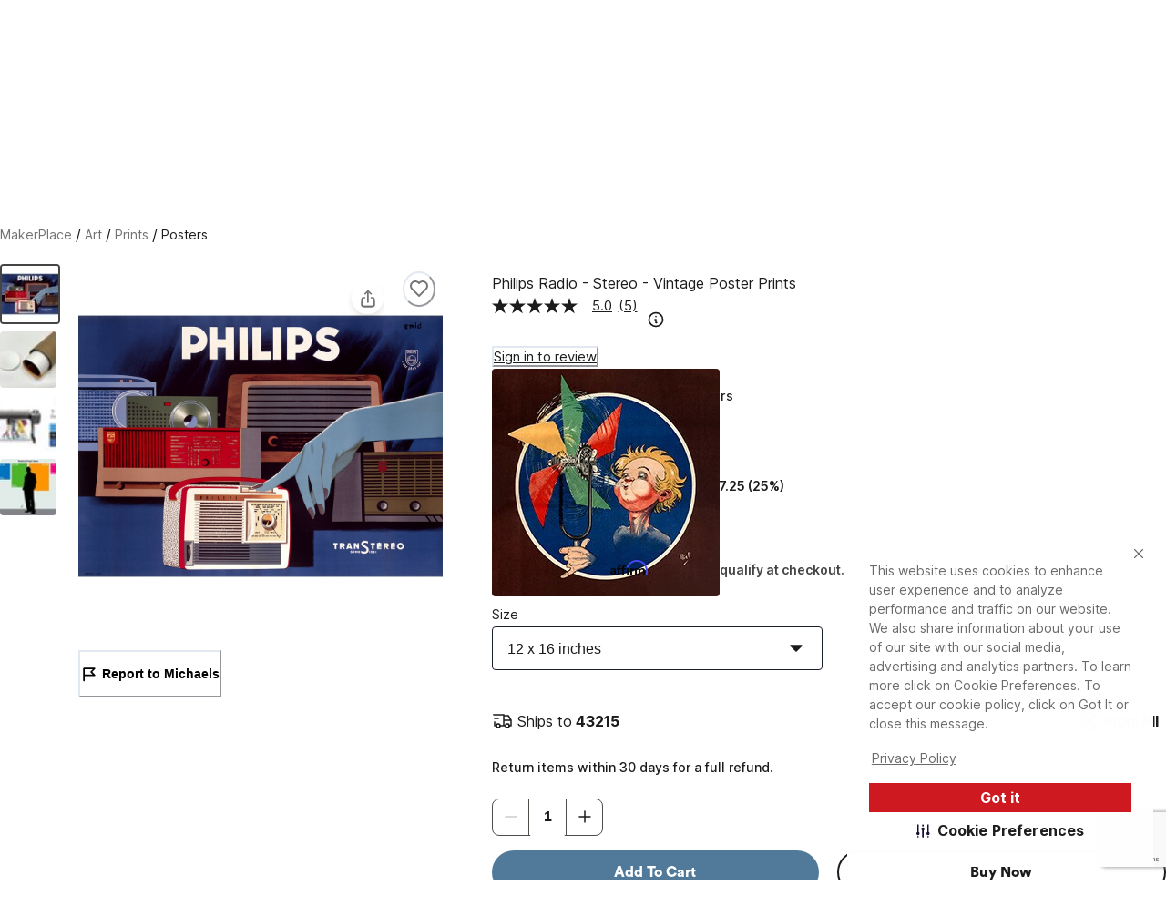

--- FILE ---
content_type: text/html; charset=utf-8
request_url: https://www.michaels.com/makerplace/product/philips-radio-stereo-vintage-poster-prints-295928971881660417
body_size: 28415
content:
<!DOCTYPE html><html lang="en_US"><head><script type="text/javascript" defer src="//static.platform.michaels.com/POC/renew_home_store.js?v=1.0.6"></script><meta charSet="utf-8" data-next-head=""/><meta name="viewport" content="width=device-width" data-next-head=""/><meta property="fb:app_id" content="730599950313572" data-next-head=""/><meta name="google-site-verification" content="4syGPN-mLJ8d8v5vVaan-SjNA7_WJ-oyxatszkLa0wM" data-next-head=""/><meta property="twitter:card" content="summary_large_image" data-next-head=""/><meta property="twitter:title" content="Philips Radio -  Stereo - Vintage  Poster Prints | MakerPlace by Michaels" data-next-head=""/><meta property="twitter:description" content="Find unique  handmade Posters on MakerPlace by Michaels. We offer the Philips Radio -  Stereo - Vintage  Poster Prints with free shipping." data-next-head=""/><meta property="twitter:image" content="https://static.platform.michaels.com/2c-prd/359942180400144.jpg" data-next-head=""/><meta property="twitter:site" content="@MichaelStores" data-next-head=""/><title data-next-head="">Philips Radio -  Stereo - Vintage  Poster Prints | MakerPlace by Michaels</title><meta property="og:title" content="Philips Radio -  Stereo - Vintage  Poster Prints | MakerPlace by Michaels" data-next-head=""/><meta name="description" content="Find unique  handmade Posters on MakerPlace by Michaels. We offer the Philips Radio -  Stereo - Vintage  Poster Prints with free shipping." data-next-head=""/><meta property="og:description" content="Find unique  handmade Posters on MakerPlace by Michaels. We offer the Philips Radio -  Stereo - Vintage  Poster Prints with free shipping." data-next-head=""/><meta name="keywords" content=" " data-next-head=""/><link rel="canonical" href="295928971881660416" data-next-head=""/><meta property="og:url" content="295928971881660416" data-next-head=""/><meta property="og:type" content="product" data-next-head=""/><meta property="og:siteName" content="Michaels" data-next-head=""/><meta property="og:image" content="https://static.platform.michaels.com/2c-prd/359942180400144.jpg" data-next-head=""/><meta property="og:locale" content="en_US" data-next-head=""/><meta property="og:price:amount" content="29" data-next-head=""/><meta property="og:price:currency" content="USD" data-next-head=""/><meta property="og:availability" content="instock" data-next-head=""/><meta property="og:brand" content="Philips Radio -  Stereo - Vintage  Poster Prints" data-next-head=""/><meta name="bvDateModified" content="2025-12-09" data-next-head=""/><script type="application/ld+json" data-next-head="">{"@context":"http://schema.org","@type":"BreadcrumbList","itemListElement":[{"@type":"ListItem","position":"1","name":"MakerPlace by Michaels","item":"https://www.michaels.com/makerplace"},{"@type":"ListItem","position":"2","name":"Art","item":"https://www.michaels.com/makerplace/shop/art"},{"@type":"ListItem","position":"3","name":"Prints","item":"https://www.michaels.com/makerplace/shop/art/prints"},{"@type":"ListItem","position":"4","name":"Posters","item":"https://www.michaels.com/makerplace/shop/art/prints/posters"},{"@type":"ListItem","position":"5","name":"Philips Radio -  Stereo - Vintage  Poster Prints","item":"https://www.michaels.com/makerplace/product/philips-radio-stereo-vintage-poster-prints-295928971881660417"}]}</script><script type="application/ld+json" data-next-head="">[{"@context":"https://schema.org","@type":"ProductGroup","url":"https://www.michaels.com/makerplace/product/philipsradiostereovintageposterprints295928971881660417","@id":"https://www.michaels.com/makerplace/product/philipsradiostereovintageposterprints295928971881660417","name":"Philips Radio -  Stereo - Vintage  Poster Prints","description":"✳️  High resolution vintage digital image\n✳️  Heavyweight, lightly textured fine art paper\n✳️  Fade resistant archival inks\n✳️  Fits standard sized frame\n✳️  Rolled and shipped in a heavy mailing tube","sku":"295928971881660416","image":["https://static.platform.michaels.com/2c-prd/359942180400144.jpg","https://static.platform.michaels.com/2c-prd/en_US/489392475555376.png","https://static.platform.michaels.com/2c-prd/en_US/261517080086064.png","https://static.platform.michaels.com/2c-prd/en_US/214748644329008.png"],"offers":{"@type":"Offer","priceCurrency":"USD","price":21.75,"priceValidUntil":"2026-03-09","itemCondition":"https://schema.org/NewCondition","availability":"https://schema.org/InStock","url":"https://www.michaels.com/makerplace/product/philipsradiostereovintageposterprints295928971881660417"},"productGroupID":"295928971881660416","variesBy":["https://schema.org/size"],"hasVariant":[{"@type":"Product","sku":"295928971881660417","name":"Philips Radio -  Stereo - Vintage  Poster Prints, size: 12 x 16 inches ","size":"12 x 16 inches","image":"https://static.platform.michaels.com/2c-prd/359942180400144.jpg","offers":{"@type":"Offer","priceCurrency":"USD","price":21.75,"priceValidUntil":"2026-03-09","itemCondition":"https://schema.org/NewCondition","availability":"https://schema.org/InStock","url":"295928971881660417"}},{"@type":"Product","sku":"295928971881660418","name":"Philips Radio -  Stereo - Vintage  Poster Prints, size: 18 x 24 inches ","size":"18 x 24 inches","image":"https://static.platform.michaels.com/2c-prd/en_US/489392475555376.png","offers":{"@type":"Offer","priceCurrency":"USD","price":29.25,"priceValidUntil":"2026-03-09","itemCondition":"https://schema.org/NewCondition","availability":"https://schema.org/InStock","url":"295928971881660418"}},{"@type":"Product","sku":"295928971881660419","name":"Philips Radio -  Stereo - Vintage  Poster Prints, size: 24 x 36 Inches ","size":"24 x 36 Inches","image":"https://static.platform.michaels.com/2c-prd/en_US/261517080086064.png","offers":{"@type":"Offer","priceCurrency":"USD","price":44.25,"priceValidUntil":"2026-03-09","itemCondition":"https://schema.org/NewCondition","availability":"https://schema.org/InStock","url":"295928971881660419"}},{"@type":"Product","sku":"295928971881660420","name":"Philips Radio -  Stereo - Vintage  Poster Prints, size: 30 x 40 inches ","size":"30 x 40 inches","image":"https://static.platform.michaels.com/2c-prd/en_US/214748644329008.png","offers":{"@type":"Offer","priceCurrency":"USD","price":74.25,"priceValidUntil":"2026-03-09","itemCondition":"https://schema.org/NewCondition","availability":"https://schema.org/InStock","url":"295928971881660420"}}]}]</script><link rel="dns-prefetch" href="https://imgs.michaels.com" crossorigin=""/><link rel="dns-prefetch" href="https://cdn.cookielaw.org" crossorigin=""/><link rel="dns-prefetch" href="https://akimages.shoplocal.com" crossorigin=""/><link rel="preconnect" href="https://static.platform.michaels.com" crossorigin=""/><link rel="preconnect" href="https://www.googletagmanager.com" crossorigin=""/><link rel="preload" as="font" href="https://static.platform.michaels.com/home-page/font/CircularXX-Thin.otf"/><style>
                .cc-banner * {
                  font-family: 'Inter', arial !important;
                  color: var(--Text-text-default, #1C1C1C) !important;
                }
                .cc-link * {
                  color: var(--Text-text-default, #1C1C1C) !important;
                  text-align: center !important;
                  /* Body/Body Bold */
                  font-family: Inter !important;
                  font-size: 16px !important;
                  font-style: normal !important;
                  font-weight: 700 !important;
                  line-height: 150% !important; /* 24px */
                  letter-spacing: 0.16px !important;
                }
                .cmp-body * {
                  font-family: 'Inter', arial !important;
                  color: #1C1C1C) !important;
                }
                .cc-btn   {
                  color: var(--Text-text-inverse, #FFF) !important;
                  text-align: center !important;
                  font-family: 'Inter', arial !important;
                  font-size: 16px !important;
                  font-weight: 700 !important;
                }  
                .cmp-body.cmp-multi-level .cmp-list-tile {
                  background-color:#FFF !important;
                  font-weight: 400 !important;
                  font-size: 12px !important;
                }
                .cmp-body.cmp-multi-level .cmp-list-tile-content h2 {
   
                   font-weight: 700 !important;
                   color: #1C1C1C) !important;
                }
                .cmp-body.cmp-multi-level .cmp-switch__status {
                   color: #1C1C1C) !important;
                   font-weight: 300 !important;
                } 
                .cmp-body.cmp-multi-level .cmp-details-view .cmp-details-header {
                   background-color:#FFF !important;
                } 
                .cmp-body.cmp-multi-level .cmp-accordion  {  
                   background-color:#FFF !important;
                } 
                 .cmp-body.cmp-multi-level .cmp-details-view .cmp-details-header {  
                   background-color:#FFF !important;
                } 
                 .cmp-body.cmp-multi-level .cmp-accordion__title { 
                   color: #1C1C1C) !important;
              } 
               .cmp-body.cmp-multi-level .cmp-accordion h2 {
                color: #1C1C1C) !important;
              }
                .cmp-body.cmp-multi-level .cmp-details-view .cmp-details-header h1 {
                  color: #1C1C1C) !important;
              }
                .cmp-body.cmp-multi-level .cmp-details-view .cmp-details-header {
                    color: #1C1C1C) !important;
              }
                 .cmp-tabs__desc, .cmp-first-party-cookie>p, .cmp-third-party-cookie>p {   
                  color: #1C1C1C) !important;
                  font-weight: 300 !important;
              }  
               .cmp-body.cmp-multi-level .cmp-details-view .cmp-details-header ul  {
                   font-weight: 400 !important;
                   color: #1C1C1C) !important;
               } 
                     .cmp-body.cmp-multi-level .cmp-accordion__sub-title a {
                   color: #1C1C1C)  !important;
               }  
               .cmp-body.cmp-multi-level .cmp-details-view .cmp-details-header>p:not(:last-child){
               font-weight: 400 !important;
               }  
               cmp-body.cmp-multi-level .cmp-list-tile-content p,{
               color: #1C1C1C) !important;
               } 
               .cmp-body .cmp-link-btn, .cmp-body.cmp-multi-level .cmp-link-btn{
                 color: #cf1820 !important;
               }
     
    
              </style><script>(function () {
                'use strict';
                function t() {
                  return 'xxxxxxxx-xxxx-4xxx-yxxx-xxxxxxxxxxxx'.replace(/[xy]/g, function (t) {
                    var e = (16 * Math.random()) | 0;
                    return ('x' === t ? e : (3 & e) | 8).toString(16);
                  });
                }
                function e(t) {
                  var e = Date.now() + 31104e6;
                  localStorage.setItem(
                    o,
                    JSON.stringify({ data: t, expires: e, priority: 2, userRelate: !1 })
                  ),
                    (document.cookie = ''
                      .concat(o, '=')
                      .concat(t, ';expires=')
                      .concat(new Date(e).toUTCString())
                      .concat(';path=/'));
                }
                var n, x, o;
                (o = 'MIK_uuid'),
                  (n = localStorage.getItem(o)),
                  (x = document.cookie.match(new RegExp(''.concat(o, '=(.*?);')))),
                  (n = n ? JSON.parse(n).data : null),
                  (x = x ? x[1] : null),
                  n || x || e(t()),
                  (x || n) && 36 === (null == (x = n = n || x) ? void 0 : x.length) ? e(n) : e(t());
              })();</script><script>window.dataLayer = window.dataLayer || [];</script><script async="" src="https://cdn-prod.securiti.ai/consent/cookie_banner/807f52e2-283e-436e-acba-4b4c2240b889/d69c4e5c-ec22-4b8a-b8d3-956d0e47d26a/google_consent_defaults.js"></script><script id="securiti-cookie-script" async="" src="https://cdn-prod.securiti.ai/consent/cookie-consent-sdk-loader.js" data-tenant-uuid="807f52e2-283e-436e-acba-4b4c2240b889" data-domain-uuid="d69c4e5c-ec22-4b8a-b8d3-956d0e47d26a" data-backend-url="https://app.securiti.ai" data-skip-css="false" defer=""></script><script id="securiti-auto-blocking-script" defer="" src="https://cdn-prod.securiti.ai/consent/auto_blocking/807f52e2-283e-436e-acba-4b4c2240b889/d69c4e5c-ec22-4b8a-b8d3-956d0e47d26a.js"></script><script src="https://cdn.optimizely.com/js/24389681160.js"></script><script>
              if ('scrollRestoration' in history) {
                history.scrollRestoration = 'manual';
              }
              if (!('IntersectionObserver' in window)) {
                var scriptIntersectionObserver = document.createElement('script');
                scriptIntersectionObserver.src =
                  'https://static.platform.michaels.com/google_js/intersection-observer.js';
                document.getElementsByTagName('head')[0].appendChild(scriptIntersectionObserver);
              }
                </script><script src="https://static.platform.michaels.com/common-files/production/frame_dependency_1.0.6_dll.js" type="text/javascript" defer=""></script><script src="https://static.platform.michaels.com/common-files/production/chakra_ui_1.0.6_dll.js" type="text/javascript" defer=""></script><script src="https://static.platform.michaels.com/common-files/production/tools_1.0.6_dll.js" type="text/javascript" defer=""></script><link rel="icon" href="https://static.platform.michaels.com/michaels-favicon.webp"/><link rel="preload" href="https://static.platform.michaels.com/_next/fgm/_next/static/css/c263348a574141b1.css" as="style"/><link rel="stylesheet" href="https://static.platform.michaels.com/_next/fgm/_next/static/css/c263348a574141b1.css" data-n-g=""/><link rel="preload" href="https://static.platform.michaels.com/_next/fgm/_next/static/css/427bd398598f36f7.css" as="style"/><link rel="stylesheet" href="https://static.platform.michaels.com/_next/fgm/_next/static/css/427bd398598f36f7.css" data-n-g=""/><noscript data-n-css=""></noscript><script defer="" nomodule="" src="https://static.platform.michaels.com/_next/fgm/_next/static/chunks/polyfills-42372ed130431b0a.js"></script><script defer="" src="https://static.platform.michaels.com/_next/fgm/_next/static/chunks/8293.725d9760a9429c3c.js"></script><script defer="" src="https://static.platform.michaels.com/_next/fgm/_next/static/chunks/6174.c15c41ccd88eedbd.js"></script><script src="https://static.platform.michaels.com/_next/fgm/_next/static/chunks/webpack-8f240a133ea15a06.js" defer=""></script><script src="https://static.platform.michaels.com/_next/fgm/_next/static/chunks/framework-b9fd9bcc3ecde907.js" defer=""></script><script src="https://static.platform.michaels.com/_next/fgm/_next/static/chunks/main-8efb30724ddcfb4d.js" defer=""></script><script src="https://static.platform.michaels.com/_next/fgm/_next/static/chunks/mik-technology-3bc5631fa7017b80.js" defer=""></script><script src="https://static.platform.michaels.com/_next/fgm/_next/static/chunks/chakra-ui-51962f8b-7e8b08d21e7e81e8.js" defer=""></script><script src="https://static.platform.michaels.com/_next/fgm/_next/static/chunks/chakra-ui-00833fa6-c5eafde8927a040f.js" defer=""></script><script src="https://static.platform.michaels.com/_next/fgm/_next/static/chunks/michaels-ssr-1d8d6d0b58ceb6ff.js" defer=""></script><script src="https://static.platform.michaels.com/_next/fgm/_next/static/chunks/tools-faed418f308c58f6.js" defer=""></script><script src="https://static.platform.michaels.com/_next/fgm/_next/static/chunks/pages/_app-83c40bfb4cb7925c.js" defer=""></script><script src="https://static.platform.michaels.com/_next/fgm/_next/static/chunks/6db4aa4b-74ed63ac00f2ba8f.js" defer=""></script><script src="https://static.platform.michaels.com/_next/fgm/_next/static/chunks/7e42aecb-94f8c450c54b9556.js" defer=""></script><script src="https://static.platform.michaels.com/_next/fgm/_next/static/chunks/7081-b2c1396d6500d494.js" defer=""></script><script src="https://static.platform.michaels.com/_next/fgm/_next/static/chunks/1076-44c36862c05a678f.js" defer=""></script><script src="https://static.platform.michaels.com/_next/fgm/_next/static/chunks/5302-8759e8ea471e48a9.js" defer=""></script><script src="https://static.platform.michaels.com/_next/fgm/_next/static/chunks/pages/makerplace/product/LSBproductIdRSB-f1b6f90768fa44e3.js" defer=""></script><script src="https://static.platform.michaels.com/_next/fgm/_next/static/fgm-ssr-2025.10.17.58485-release-v3.18-f86e212/_buildManifest.js" defer=""></script><script src="https://static.platform.michaels.com/_next/fgm/_next/static/fgm-ssr-2025.10.17.58485-release-v3.18-f86e212/_ssgManifest.js" defer=""></script><style data-emotion="css "></style>
<script>(window.BOOMR_mq=window.BOOMR_mq||[]).push(["addVar",{"rua.upush":"false","rua.cpush":"true","rua.upre":"false","rua.cpre":"true","rua.uprl":"false","rua.cprl":"false","rua.cprf":"false","rua.trans":"SJ-be60f7ba-e07b-4cf6-ae1f-3f9c5c5e0664","rua.cook":"false","rua.ims":"false","rua.ufprl":"false","rua.cfprl":"false","rua.isuxp":"false","rua.texp":"norulematch","rua.ceh":"false","rua.ueh":"false","rua.ieh.st":"0"}]);</script>
                              <script>!function(e){var n="https://s.go-mpulse.net/boomerang/";if("False"=="True")e.BOOMR_config=e.BOOMR_config||{},e.BOOMR_config.PageParams=e.BOOMR_config.PageParams||{},e.BOOMR_config.PageParams.pci=!0,n="https://s2.go-mpulse.net/boomerang/";if(window.BOOMR_API_key="GTC4Y-TZCSF-BEJTK-A6MFK-4SSZL",function(){function e(){if(!r){var e=document.createElement("script");e.id="boomr-scr-as",e.src=window.BOOMR.url,e.async=!0,o.appendChild(e),r=!0}}function t(e){r=!0;var n,t,a,i,d=document,O=window;if(window.BOOMR.snippetMethod=e?"if":"i",t=function(e,n){var t=d.createElement("script");t.id=n||"boomr-if-as",t.src=window.BOOMR.url,BOOMR_lstart=(new Date).getTime(),e=e||d.body,e.appendChild(t)},!window.addEventListener&&window.attachEvent&&navigator.userAgent.match(/MSIE [67]\./))return window.BOOMR.snippetMethod="s",void t(o,"boomr-async");a=document.createElement("IFRAME"),a.src="about:blank",a.title="",a.role="presentation",a.loading="eager",i=(a.frameElement||a).style,i.width=0,i.height=0,i.border=0,i.display="none",o.appendChild(a);try{O=a.contentWindow,d=O.document.open()}catch(_){n=document.domain,a.src="javascript:var d=document.open();d.domain='"+n+"';void 0;",O=a.contentWindow,d=O.document.open()}if(n)d._boomrl=function(){this.domain=n,t()},d.write("<bo"+"dy onload='document._boomrl();'>");else if(O._boomrl=function(){t()},O.addEventListener)O.addEventListener("load",O._boomrl,!1);else if(O.attachEvent)O.attachEvent("onload",O._boomrl);d.close()}function a(e){window.BOOMR_onload=e&&e.timeStamp||(new Date).getTime()}if(!window.BOOMR||!window.BOOMR.version&&!window.BOOMR.snippetExecuted){window.BOOMR=window.BOOMR||{},window.BOOMR.snippetStart=(new Date).getTime(),window.BOOMR.snippetExecuted=!0,window.BOOMR.snippetVersion=14,window.BOOMR.url=n+"GTC4Y-TZCSF-BEJTK-A6MFK-4SSZL";var i=document.currentScript||document.getElementsByTagName("script")[0],o=i.parentNode,r=!1,d=document.createElement("link");if(d.relList&&"function"==typeof d.relList.supports&&d.relList.supports("preload")&&"as"in d)window.BOOMR.snippetMethod="p",d.href=window.BOOMR.url,d.rel="preload",d.as="script",d.addEventListener("load",e),d.addEventListener("error",function(){t(!0)}),setTimeout(function(){if(!r)t(!0)},3e3),BOOMR_lstart=(new Date).getTime(),o.appendChild(d);else t(!1);if(window.addEventListener)window.addEventListener("load",a,!1);else if(window.attachEvent)window.attachEvent("onload",a)}}(),"".length>0)if(e&&"performance"in e&&e.performance&&"function"==typeof e.performance.setResourceTimingBufferSize)e.performance.setResourceTimingBufferSize();!function(){if(BOOMR=e.BOOMR||{},BOOMR.plugins=BOOMR.plugins||{},!BOOMR.plugins.AK){var n="true"=="true"?1:0,t="",a="ck6rwqax2u2ti2kas5xq-f-e01d30023-clientnsv4-s.akamaihd.net",i="false"=="true"?2:1,o={"ak.v":"39","ak.cp":"449320","ak.ai":parseInt("287935",10),"ak.ol":"0","ak.cr":8,"ak.ipv":4,"ak.proto":"h2","ak.rid":"2f2b94dc","ak.r":42311,"ak.a2":n,"ak.m":"a","ak.n":"essl","ak.bpcip":"18.189.27.0","ak.cport":43916,"ak.gh":"23.213.52.69","ak.quicv":"","ak.tlsv":"tls1.3","ak.0rtt":"","ak.0rtt.ed":"","ak.csrc":"-","ak.acc":"","ak.t":"1765840751","ak.ak":"hOBiQwZUYzCg5VSAfCLimQ==IW1ky26lWcI2w1RAuHzWifs50r5p5a9on+2r7nhNtmdUFiHkVGfZAZkEgHTaFTjZxYdoaQAiqxsOIilvHq5/xP/+lmZs+czS+Q8pyIFFw046d5Y8VkHPKZoFGi4yhcu69YkttW48b7XA3o9uVaUKthTcGph5EgZ4o081YUdcy6AUsg/4dJKa5IzEfCq8xrHMkwmeo7AcIluWReJOWGAWyu/cMSML4ZZo9+ptEYG/b/Dk34EmyFatp0XMHUdw6xBys5NNEk6W9LZU+GYnDIW9mdtW3CkakwVLx0iN+Yx/2wRq0Ti0QxzvyJGAz2M33fA1A/+Tgb6R8oClVxbELVjlHuS78huqCwWpuKuv1a+waT3L1CIiQfE5wtGtqkQbvLUtXOfKTbifKWnEbGfI/g6Zhu51RmYA1ZfIhS5z4xEv600=","ak.pv":"558","ak.dpoabenc":"","ak.tf":i};if(""!==t)o["ak.ruds"]=t;var r={i:!1,av:function(n){var t="http.initiator";if(n&&(!n[t]||"spa_hard"===n[t]))o["ak.feo"]=void 0!==e.aFeoApplied?1:0,BOOMR.addVar(o)},rv:function(){var e=["ak.bpcip","ak.cport","ak.cr","ak.csrc","ak.gh","ak.ipv","ak.m","ak.n","ak.ol","ak.proto","ak.quicv","ak.tlsv","ak.0rtt","ak.0rtt.ed","ak.r","ak.acc","ak.t","ak.tf"];BOOMR.removeVar(e)}};BOOMR.plugins.AK={akVars:o,akDNSPreFetchDomain:a,init:function(){if(!r.i){var e=BOOMR.subscribe;e("before_beacon",r.av,null,null),e("onbeacon",r.rv,null,null),r.i=!0}return this},is_complete:function(){return!0}}}}()}(window);</script></head><body><noscript><iframe src="https://www.googletagmanager.com/ns.html?id=GTM-KWJFD3C"
            height="0" width="0" style="display:none;visibility:hidden"></iframe></noscript><div id="__next"><style data-emotion="css-global mi0v1k">:host,:root,[data-theme]{--chakra-ring-inset:var(--chakra-empty,/*!*/ /*!*/);--chakra-ring-offset-width:0px;--chakra-ring-offset-color:#fff;--chakra-ring-color:rgba(66, 153, 225, 0.6);--chakra-ring-offset-shadow:0 0 #0000;--chakra-ring-shadow:0 0 #0000;--chakra-space-x-reverse:0;--chakra-space-y-reverse:0;--chakra-colors-transparent:transparent;--chakra-colors-current:currentColor;--chakra-colors-black:#000000;--chakra-colors-white:#FFFFFF;--chakra-colors-whiteAlpha-50:rgba(255, 255, 255, 0.04);--chakra-colors-whiteAlpha-100:rgba(255, 255, 255, 0.06);--chakra-colors-whiteAlpha-200:rgba(255, 255, 255, 0.08);--chakra-colors-whiteAlpha-300:rgba(255, 255, 255, 0.16);--chakra-colors-whiteAlpha-400:rgba(255, 255, 255, 0.24);--chakra-colors-whiteAlpha-500:rgba(255, 255, 255, 0.36);--chakra-colors-whiteAlpha-600:rgba(255, 255, 255, 0.48);--chakra-colors-whiteAlpha-700:rgba(255, 255, 255, 0.64);--chakra-colors-whiteAlpha-800:rgba(255, 255, 255, 0.80);--chakra-colors-whiteAlpha-900:rgba(255, 255, 255, 0.92);--chakra-colors-blackAlpha-50:rgba(0, 0, 0, 0.04);--chakra-colors-blackAlpha-100:rgba(0, 0, 0, 0.06);--chakra-colors-blackAlpha-200:rgba(0, 0, 0, 0.08);--chakra-colors-blackAlpha-300:rgba(0, 0, 0, 0.16);--chakra-colors-blackAlpha-400:rgba(0, 0, 0, 0.24);--chakra-colors-blackAlpha-500:rgba(0, 0, 0, 0.36);--chakra-colors-blackAlpha-600:rgba(0, 0, 0, 0.48);--chakra-colors-blackAlpha-700:rgba(0, 0, 0, 0.64);--chakra-colors-blackAlpha-800:rgba(0, 0, 0, 0.80);--chakra-colors-blackAlpha-900:rgba(0, 0, 0, 0.92);--chakra-colors-gray-0:#FFFFFF;--chakra-colors-gray-25:#FBFBFB;--chakra-colors-gray-50:#F6F6F6;--chakra-colors-gray-100:#F2F2F2;--chakra-colors-gray-200:#EAEAEA;--chakra-colors-gray-250:#E1E1E1;--chakra-colors-gray-300:#CDCDCD;--chakra-colors-gray-400:#AEAEAE;--chakra-colors-gray-500:#909090;--chakra-colors-gray-600:#757575;--chakra-colors-gray-700:#5F5F5F;--chakra-colors-gray-800:#454545;--chakra-colors-gray-900:#303030;--chakra-colors-gray-1000:#1B1B1B;--chakra-colors-gray-1100:#000000;--chakra-colors-red-50:#FFF5F5;--chakra-colors-red-100:#FED7D7;--chakra-colors-red-200:#FEB2B2;--chakra-colors-red-300:#FC8181;--chakra-colors-red-400:#F56565;--chakra-colors-red-500:#E53E3E;--chakra-colors-red-600:#C53030;--chakra-colors-red-700:#9B2C2C;--chakra-colors-red-800:#822727;--chakra-colors-red-900:#63171B;--chakra-colors-orange-50:#FFFAF0;--chakra-colors-orange-100:#FEEBC8;--chakra-colors-orange-200:#FBD38D;--chakra-colors-orange-300:#F6AD55;--chakra-colors-orange-400:#ED8936;--chakra-colors-orange-500:#DD6B20;--chakra-colors-orange-600:#C05621;--chakra-colors-orange-700:#9C4221;--chakra-colors-orange-800:#7B341E;--chakra-colors-orange-900:#652B19;--chakra-colors-yellow-50:#FFFFF0;--chakra-colors-yellow-100:#FFF2DF;--chakra-colors-yellow-200:#F9E4BD;--chakra-colors-yellow-300:#F3CD85;--chakra-colors-yellow-400:#EFBC5C;--chakra-colors-yellow-500:#EBAB33;--chakra-colors-yellow-600:#CF8E14;--chakra-colors-yellow-700:#975A16;--chakra-colors-yellow-800:#744210;--chakra-colors-yellow-900:#5F370E;--chakra-colors-green-50:#F0FFF4;--chakra-colors-green-100:#E9F5F3;--chakra-colors-green-200:#BDE4DF;--chakra-colors-green-300:#7DCAC0;--chakra-colors-green-400:#4FB7AA;--chakra-colors-green-500:#009783;--chakra-colors-green-600:#007162;--chakra-colors-green-700:#276749;--chakra-colors-green-800:#22543D;--chakra-colors-green-900:#1C4532;--chakra-colors-teal-50:#E6FFFA;--chakra-colors-teal-100:#B2F5EA;--chakra-colors-teal-200:#81E6D9;--chakra-colors-teal-300:#4FD1C5;--chakra-colors-teal-400:#38B2AC;--chakra-colors-teal-500:#319795;--chakra-colors-teal-600:#2C7A7B;--chakra-colors-teal-700:#285E61;--chakra-colors-teal-800:#234E52;--chakra-colors-teal-900:#1D4044;--chakra-colors-blue-50:#ebf8ff;--chakra-colors-blue-100:#EBF5FC;--chakra-colors-blue-200:#D1E8F8;--chakra-colors-blue-300:#8CC0E1;--chakra-colors-blue-400:#4C9DCF;--chakra-colors-blue-500:#0475BC;--chakra-colors-blue-600:#024F7F;--chakra-colors-blue-700:#2c5282;--chakra-colors-blue-800:#2a4365;--chakra-colors-blue-900:#1A365D;--chakra-colors-cyan-50:#EDFDFD;--chakra-colors-cyan-100:#C4F1F9;--chakra-colors-cyan-200:#9DECF9;--chakra-colors-cyan-300:#76E4F7;--chakra-colors-cyan-400:#0BC5EA;--chakra-colors-cyan-500:#00B5D8;--chakra-colors-cyan-600:#00A3C4;--chakra-colors-cyan-700:#0987A0;--chakra-colors-cyan-800:#086F83;--chakra-colors-cyan-900:#065666;--chakra-colors-purple-50:#FAF5FF;--chakra-colors-purple-100:#E9EAF2;--chakra-colors-purple-200:#CFD1E4;--chakra-colors-purple-300:#A3A8CB;--chakra-colors-purple-400:#7E84B7;--chakra-colors-purple-500:#444E97;--chakra-colors-purple-600:#2C3261;--chakra-colors-purple-700:#553C9A;--chakra-colors-purple-800:#44337A;--chakra-colors-purple-900:#322659;--chakra-colors-pink-50:#FFF5F7;--chakra-colors-pink-100:#FED7E2;--chakra-colors-pink-200:#FBB6CE;--chakra-colors-pink-300:#F687B3;--chakra-colors-pink-400:#ED64A6;--chakra-colors-pink-500:#D53F8C;--chakra-colors-pink-600:#B83280;--chakra-colors-pink-700:#97266D;--chakra-colors-pink-800:#702459;--chakra-colors-pink-900:#521B41;--chakra-colors-linkedin-50:#E8F4F9;--chakra-colors-linkedin-100:#CFEDFB;--chakra-colors-linkedin-200:#9BDAF3;--chakra-colors-linkedin-300:#68C7EC;--chakra-colors-linkedin-400:#34B3E4;--chakra-colors-linkedin-500:#00A0DC;--chakra-colors-linkedin-600:#008CC9;--chakra-colors-linkedin-700:#0077B5;--chakra-colors-linkedin-800:#005E93;--chakra-colors-linkedin-900:#004471;--chakra-colors-facebook-50:#E8F4F9;--chakra-colors-facebook-100:#D9DEE9;--chakra-colors-facebook-200:#B7C2DA;--chakra-colors-facebook-300:#6482C0;--chakra-colors-facebook-400:#4267B2;--chakra-colors-facebook-500:#385898;--chakra-colors-facebook-600:#314E89;--chakra-colors-facebook-700:#29487D;--chakra-colors-facebook-800:#223B67;--chakra-colors-facebook-900:#1E355B;--chakra-colors-messenger-50:#D0E6FF;--chakra-colors-messenger-100:#B9DAFF;--chakra-colors-messenger-200:#A2CDFF;--chakra-colors-messenger-300:#7AB8FF;--chakra-colors-messenger-400:#2E90FF;--chakra-colors-messenger-500:#0078FF;--chakra-colors-messenger-600:#0063D1;--chakra-colors-messenger-700:#0052AC;--chakra-colors-messenger-800:#003C7E;--chakra-colors-messenger-900:#002C5C;--chakra-colors-whatsapp-50:#dffeec;--chakra-colors-whatsapp-100:#b9f5d0;--chakra-colors-whatsapp-200:#90edb3;--chakra-colors-whatsapp-300:#65e495;--chakra-colors-whatsapp-400:#3cdd78;--chakra-colors-whatsapp-500:#22c35e;--chakra-colors-whatsapp-600:#179848;--chakra-colors-whatsapp-700:#0c6c33;--chakra-colors-whatsapp-800:#01421c;--chakra-colors-whatsapp-900:#001803;--chakra-colors-twitter-50:#E5F4FD;--chakra-colors-twitter-100:#C8E9FB;--chakra-colors-twitter-200:#A8DCFA;--chakra-colors-twitter-300:#83CDF7;--chakra-colors-twitter-400:#57BBF5;--chakra-colors-twitter-500:#1DA1F2;--chakra-colors-twitter-600:#1A94DA;--chakra-colors-twitter-700:#1681BF;--chakra-colors-twitter-800:#136B9E;--chakra-colors-twitter-900:#0D4D71;--chakra-colors-telegram-50:#E3F2F9;--chakra-colors-telegram-100:#C5E4F3;--chakra-colors-telegram-200:#A2D4EC;--chakra-colors-telegram-300:#7AC1E4;--chakra-colors-telegram-400:#47A9DA;--chakra-colors-telegram-500:#0088CC;--chakra-colors-telegram-600:#007AB8;--chakra-colors-telegram-700:#006BA1;--chakra-colors-telegram-800:#005885;--chakra-colors-telegram-900:#003F5E;--chakra-colors-primary-default:#CF1F2E;--chakra-colors-secondary-1:#ED7064;--chakra-colors-secondary-2:#EBAB33;--chakra-colors-secondary-3:#009783;--chakra-colors-secondary-4:#0475BC;--chakra-colors-secondary-default:#1B1B1B;--chakra-colors-tertiary-1:#F8D2CB;--chakra-colors-tertiary-2:#FFF2DF;--chakra-colors-tertiary-3:#C5E4C8;--chakra-colors-tertiary-4:#D1E8F8;--chakra-colors-semantics-default:#1B1B1B;--chakra-colors-semantics-link-light:#EFF7FB;--chakra-colors-semantics-link:#0475BC;--chakra-colors-semantics-error-light:#FEF5F8;--chakra-colors-semantics-error:#EB003B;--chakra-colors-semantics-success-light:#ECF6F4;--chakra-colors-semantics-success:#00856D;--chakra-colors-semantics-success-dark:#006A57;--chakra-colors-semantics-info-light:#F3F3F3;--chakra-colors-semantics-info:#757575;--chakra-colors-semantics-info-dark:#454545;--chakra-colors-semantics-warning-light:#F8F3EC;--chakra-colors-semantics-warning:#A85D00;--chakra-colors-semantics-disabled:#CDCDCD;--chakra-colors-overlay-dark-bg:rgba(27, 27, 27, 0.75);--chakra-colors-peach-100:#FEF1EF;--chakra-colors-peach-200:#FFD8D5;--chakra-colors-peach-300:#FEB1AD;--chakra-colors-peach-400:#F18D83;--chakra-colors-peach-500:#ED7064;--chakra-colors-peach-600:#BF4D47;--chakra-borders-none:0;--chakra-borders-1px:1px solid;--chakra-borders-2px:2px solid;--chakra-borders-4px:4px solid;--chakra-borders-8px:8px solid;--chakra-fonts-heading:"ibm-plex-serif",'Georgia','Cambria','"Times New Roman"','Times','serif';--chakra-fonts-body:"Inter",-apple-system,BlinkMacSystemFont,"Segoe UI",Helvetica,Arial,sans-serif,"Apple Color Emoji","Segoe UI Emoji","Segoe UI Symbol";--chakra-fonts-mono:SFMono-Regular,Menlo,Monaco,Consolas,"Liberation Mono","Courier New",monospace;--chakra-fontSizes-3xs:0.5rem;--chakra-fontSizes-2xs:0.625rem;--chakra-fontSizes-xs:0.75rem;--chakra-fontSizes-sm:0.875rem;--chakra-fontSizes-md:1rem;--chakra-fontSizes-lg:1.25rem;--chakra-fontSizes-xl:1.5rem;--chakra-fontSizes-2xl:2rem;--chakra-fontSizes-3xl:2.25rem;--chakra-fontSizes-4xl:2.5rem;--chakra-fontSizes-5xl:3rem;--chakra-fontSizes-6xl:5rem;--chakra-fontSizes-7xl:4.5rem;--chakra-fontSizes-8xl:6rem;--chakra-fontSizes-9xl:8rem;--chakra-fontWeights-hairline:100;--chakra-fontWeights-thin:200;--chakra-fontWeights-light:300;--chakra-fontWeights-normal:400;--chakra-fontWeights-medium:500;--chakra-fontWeights-semibold:600;--chakra-fontWeights-bold:700;--chakra-fontWeights-extrabold:800;--chakra-fontWeights-black:900;--chakra-letterSpacings-tighter:-0.05em;--chakra-letterSpacings-tight:-0.025em;--chakra-letterSpacings-normal:0;--chakra-letterSpacings-wide:0.025em;--chakra-letterSpacings-wider:0.05em;--chakra-letterSpacings-widest:0.1em;--chakra-lineHeights-3:.75rem;--chakra-lineHeights-4:1rem;--chakra-lineHeights-5:1.25rem;--chakra-lineHeights-6:1.5rem;--chakra-lineHeights-7:1.75rem;--chakra-lineHeights-8:2rem;--chakra-lineHeights-9:2.25rem;--chakra-lineHeights-10:2.5rem;--chakra-lineHeights-11:2.75rem;--chakra-lineHeights-12:3rem;--chakra-lineHeights-14:3.5rem;--chakra-lineHeights-16:4rem;--chakra-lineHeights-17:4.5rem;--chakra-lineHeights-normal:normal;--chakra-lineHeights-none:1;--chakra-lineHeights-shorter:1.25;--chakra-lineHeights-short:1.375;--chakra-lineHeights-base:1.5;--chakra-lineHeights-tall:1.625;--chakra-lineHeights-taller:2;--chakra-radii-none:0;--chakra-radii-sm:0.125rem;--chakra-radii-base:0.25rem;--chakra-radii-md:0.375rem;--chakra-radii-lg:0.5rem;--chakra-radii-xl:0.75rem;--chakra-radii-2xl:1rem;--chakra-radii-3xl:1.5rem;--chakra-radii-full:9999px;--chakra-space-1:0.25rem;--chakra-space-2:0.5rem;--chakra-space-3:0.75rem;--chakra-space-4:1rem;--chakra-space-5:1.25rem;--chakra-space-6:1.5rem;--chakra-space-7:1.75rem;--chakra-space-8:2rem;--chakra-space-9:2.25rem;--chakra-space-10:2.5rem;--chakra-space-12:3rem;--chakra-space-14:3.5rem;--chakra-space-16:4rem;--chakra-space-20:5rem;--chakra-space-24:6rem;--chakra-space-28:7rem;--chakra-space-32:8rem;--chakra-space-36:9rem;--chakra-space-40:10rem;--chakra-space-44:11rem;--chakra-space-48:12rem;--chakra-space-52:13rem;--chakra-space-56:14rem;--chakra-space-60:15rem;--chakra-space-64:16rem;--chakra-space-72:18rem;--chakra-space-80:20rem;--chakra-space-96:24rem;--chakra-space-px:1px;--chakra-space-0-5:0.125rem;--chakra-space-1-5:0.375rem;--chakra-space-2-5:0.625rem;--chakra-space-3-5:0.875rem;--chakra-shadows-xs:0 0 0 1px rgba(0, 0, 0, 0.05);--chakra-shadows-sm:0 1px 2px 0 rgba(0, 0, 0, 0.05);--chakra-shadows-base:0 1px 3px 0 rgba(0, 0, 0, 0.1),0 1px 2px 0 rgba(0, 0, 0, 0.06);--chakra-shadows-md:0 4px 6px -1px rgba(0, 0, 0, 0.1),0 2px 4px -1px rgba(0, 0, 0, 0.06);--chakra-shadows-lg:0 10px 15px -3px rgba(0, 0, 0, 0.1),0 4px 6px -2px rgba(0, 0, 0, 0.05);--chakra-shadows-xl:0 20px 25px -5px rgba(0, 0, 0, 0.1),0 10px 10px -5px rgba(0, 0, 0, 0.04);--chakra-shadows-2xl:0 25px 50px -12px rgba(0, 0, 0, 0.25);--chakra-shadows-outline:0 0 0 3px rgba(66, 153, 225, 0.6);--chakra-shadows-inner:inset 0 2px 4px 0 rgba(0,0,0,0.06);--chakra-shadows-none:none;--chakra-shadows-dark-lg:rgba(0, 0, 0, 0.1) 0px 0px 0px 1px,rgba(0, 0, 0, 0.2) 0px 5px 10px,rgba(0, 0, 0, 0.4) 0px 15px 40px;--chakra-sizes-1:0.25rem;--chakra-sizes-2:0.5rem;--chakra-sizes-3:0.75rem;--chakra-sizes-4:1rem;--chakra-sizes-5:1.25rem;--chakra-sizes-6:1.5rem;--chakra-sizes-7:1.75rem;--chakra-sizes-8:2rem;--chakra-sizes-9:2.25rem;--chakra-sizes-10:2.5rem;--chakra-sizes-12:3rem;--chakra-sizes-14:3.5rem;--chakra-sizes-16:4rem;--chakra-sizes-20:5rem;--chakra-sizes-24:6rem;--chakra-sizes-28:7rem;--chakra-sizes-32:8rem;--chakra-sizes-36:9rem;--chakra-sizes-40:10rem;--chakra-sizes-44:11rem;--chakra-sizes-48:12rem;--chakra-sizes-52:13rem;--chakra-sizes-56:14rem;--chakra-sizes-60:15rem;--chakra-sizes-64:16rem;--chakra-sizes-72:18rem;--chakra-sizes-80:20rem;--chakra-sizes-96:24rem;--chakra-sizes-px:1px;--chakra-sizes-0-5:0.125rem;--chakra-sizes-1-5:0.375rem;--chakra-sizes-2-5:0.625rem;--chakra-sizes-3-5:0.875rem;--chakra-sizes-max:max-content;--chakra-sizes-min:min-content;--chakra-sizes-full:100%;--chakra-sizes-3xs:14rem;--chakra-sizes-2xs:16rem;--chakra-sizes-xs:20rem;--chakra-sizes-sm:24rem;--chakra-sizes-md:28rem;--chakra-sizes-lg:32rem;--chakra-sizes-xl:36rem;--chakra-sizes-2xl:42rem;--chakra-sizes-3xl:48rem;--chakra-sizes-4xl:56rem;--chakra-sizes-5xl:64rem;--chakra-sizes-6xl:72rem;--chakra-sizes-7xl:80rem;--chakra-sizes-8xl:90rem;--chakra-sizes-prose:60ch;--chakra-sizes-container-sm:640px;--chakra-sizes-container-md:768px;--chakra-sizes-container-lg:1024px;--chakra-sizes-container-xl:1280px;--chakra-zIndices-hide:-1;--chakra-zIndices-auto:auto;--chakra-zIndices-base:0;--chakra-zIndices-docked:10;--chakra-zIndices-dropdown:1000;--chakra-zIndices-sticky:1100;--chakra-zIndices-banner:1200;--chakra-zIndices-overlay:1300;--chakra-zIndices-modal:1400;--chakra-zIndices-popover:1500;--chakra-zIndices-skipLink:1600;--chakra-zIndices-toast:1700;--chakra-zIndices-tooltip:1800;--chakra-transition-property-common:background-color,border-color,color,fill,stroke,opacity,box-shadow,transform;--chakra-transition-property-colors:background-color,border-color,color,fill,stroke;--chakra-transition-property-dimensions:width,height;--chakra-transition-property-position:left,right,top,bottom;--chakra-transition-property-background:background-color,background-image,background-position;--chakra-transition-easing-ease-in:cubic-bezier(0.4, 0, 1, 1);--chakra-transition-easing-ease-out:cubic-bezier(0, 0, 0.2, 1);--chakra-transition-easing-ease-in-out:cubic-bezier(0.4, 0, 0.2, 1);--chakra-transition-duration-ultra-fast:50ms;--chakra-transition-duration-faster:100ms;--chakra-transition-duration-fast:150ms;--chakra-transition-duration-normal:200ms;--chakra-transition-duration-slow:300ms;--chakra-transition-duration-slower:400ms;--chakra-transition-duration-ultra-slow:500ms;--chakra-blur-none:0;--chakra-blur-sm:4px;--chakra-blur-base:8px;--chakra-blur-md:12px;--chakra-blur-lg:16px;--chakra-blur-xl:24px;--chakra-blur-2xl:40px;--chakra-blur-3xl:64px;--chakra-breakpoints-base:0em;--chakra-breakpoints-sm:375px;--chakra-breakpoints-md:640px;--chakra-breakpoints-lg:1024px;--chakra-breakpoints-xl:1440px;--chakra-breakpoints-2xl:96em;}.chakra-ui-light :host:not([data-theme]),.chakra-ui-light :root:not([data-theme]),.chakra-ui-light [data-theme]:not([data-theme]),[data-theme=light] :host:not([data-theme]),[data-theme=light] :root:not([data-theme]),[data-theme=light] [data-theme]:not([data-theme]),:host[data-theme=light],:root[data-theme=light],[data-theme][data-theme=light]{--chakra-colors-chakra-body-text:var(--chakra-colors-gray-800);--chakra-colors-chakra-body-bg:var(--chakra-colors-white);--chakra-colors-chakra-border-color:var(--chakra-colors-gray-200);--chakra-colors-chakra-inverse-text:var(--chakra-colors-white);--chakra-colors-chakra-subtle-bg:var(--chakra-colors-gray-100);--chakra-colors-chakra-subtle-text:var(--chakra-colors-gray-600);--chakra-colors-chakra-placeholder-color:var(--chakra-colors-gray-500);}.chakra-ui-dark :host:not([data-theme]),.chakra-ui-dark :root:not([data-theme]),.chakra-ui-dark [data-theme]:not([data-theme]),[data-theme=dark] :host:not([data-theme]),[data-theme=dark] :root:not([data-theme]),[data-theme=dark] [data-theme]:not([data-theme]),:host[data-theme=dark],:root[data-theme=dark],[data-theme][data-theme=dark]{--chakra-colors-chakra-body-text:var(--chakra-colors-whiteAlpha-900);--chakra-colors-chakra-body-bg:var(--chakra-colors-gray-800);--chakra-colors-chakra-border-color:var(--chakra-colors-whiteAlpha-300);--chakra-colors-chakra-inverse-text:var(--chakra-colors-gray-800);--chakra-colors-chakra-subtle-bg:var(--chakra-colors-gray-700);--chakra-colors-chakra-subtle-text:var(--chakra-colors-gray-400);--chakra-colors-chakra-placeholder-color:var(--chakra-colors-whiteAlpha-400);}</style><style data-emotion="css-global fubdgu">html{line-height:1.5;-webkit-text-size-adjust:100%;font-family:system-ui,sans-serif;-webkit-font-smoothing:antialiased;text-rendering:optimizeLegibility;-moz-osx-font-smoothing:grayscale;touch-action:manipulation;}body{position:relative;min-height:100%;margin:0;font-feature-settings:"kern";}:where(*, *::before, *::after){border-width:0;border-style:solid;box-sizing:border-box;word-wrap:break-word;}main{display:block;}hr{border-top-width:1px;box-sizing:content-box;height:0;overflow:visible;}:where(pre, code, kbd,samp){font-family:SFMono-Regular,Menlo,Monaco,Consolas,monospace;font-size:1em;}a{background-color:transparent;color:inherit;-webkit-text-decoration:inherit;text-decoration:inherit;}abbr[title]{border-bottom:none;-webkit-text-decoration:underline;text-decoration:underline;-webkit-text-decoration:underline dotted;-webkit-text-decoration:underline dotted;text-decoration:underline dotted;}:where(b, strong){font-weight:bold;}small{font-size:80%;}:where(sub,sup){font-size:75%;line-height:0;position:relative;vertical-align:baseline;}sub{bottom:-0.25em;}sup{top:-0.5em;}img{border-style:none;}:where(button, input, optgroup, select, textarea){font-family:inherit;font-size:100%;line-height:1.15;margin:0;}:where(button, input){overflow:visible;}:where(button, select){text-transform:none;}:where(
          button::-moz-focus-inner,
          [type="button"]::-moz-focus-inner,
          [type="reset"]::-moz-focus-inner,
          [type="submit"]::-moz-focus-inner
        ){border-style:none;padding:0;}fieldset{padding:0.35em 0.75em 0.625em;}legend{box-sizing:border-box;color:inherit;display:table;max-width:100%;padding:0;white-space:normal;}progress{vertical-align:baseline;}textarea{overflow:auto;}:where([type="checkbox"], [type="radio"]){box-sizing:border-box;padding:0;}input[type="number"]::-webkit-inner-spin-button,input[type="number"]::-webkit-outer-spin-button{-webkit-appearance:none!important;}input[type="number"]{-moz-appearance:textfield;}input[type="search"]{-webkit-appearance:textfield;outline-offset:-2px;}input[type="search"]::-webkit-search-decoration{-webkit-appearance:none!important;}::-webkit-file-upload-button{-webkit-appearance:button;font:inherit;}details{display:block;}summary{display:-webkit-box;display:-webkit-list-item;display:-ms-list-itembox;display:list-item;}template{display:none;}[hidden]{display:none!important;}:where(
          blockquote,
          dl,
          dd,
          h1,
          h2,
          h3,
          h4,
          h5,
          h6,
          hr,
          figure,
          p,
          pre
        ){margin:0;}button{background:transparent;padding:0;}fieldset{margin:0;padding:0;}:where(ol, ul){margin:0;padding:0;}textarea{resize:vertical;}:where(button, [role="button"]){cursor:pointer;}button::-moz-focus-inner{border:0!important;}table{border-collapse:collapse;}:where(h1, h2, h3, h4, h5, h6){font-size:inherit;font-weight:inherit;}:where(button, input, optgroup, select, textarea){padding:0;line-height:inherit;color:inherit;}:where(img, svg, video, canvas, audio, iframe, embed, object){display:block;}:where(img, video){max-width:100%;height:auto;}[data-js-focus-visible] :focus:not([data-focus-visible-added]):not(
          [data-focus-visible-disabled]
        ){outline:none;box-shadow:none;}select::-ms-expand{display:none;}:root,:host{--chakra-vh:100vh;}@supports (height: -webkit-fill-available){:root,:host{--chakra-vh:-webkit-fill-available;}}@supports (height: -moz-fill-available){:root,:host{--chakra-vh:-moz-fill-available;}}@supports (height: 100dvh){:root,:host{--chakra-vh:100dvh;}}</style><style data-emotion="css-global lbum3z">body{font-family:var(--chakra-fonts-body);color:var(--chakra-colors-semantics-default);background:var(--chakra-colors-chakra-body-bg);transition-property:background-color;transition-duration:var(--chakra-transition-duration-normal);line-height:var(--chakra-lineHeights-base);font-size:var(--chakra-fontSizes-md);font-weight:var(--chakra-fontWeights-normal);}*::-webkit-input-placeholder{color:var(--chakra-colors-chakra-placeholder-color);}*::-moz-placeholder{color:var(--chakra-colors-chakra-placeholder-color);}*:-ms-input-placeholder{color:var(--chakra-colors-chakra-placeholder-color);}*::placeholder{color:var(--chakra-colors-chakra-placeholder-color);}*,*::before,::after{border-color:var(--chakra-colors-chakra-border-color);}#__next,#root{display:-webkit-box;display:-webkit-flex;display:-ms-flexbox;display:flex;-webkit-flex-direction:column;-ms-flex-direction:column;flex-direction:column;min-height:100vh;overflow-x:hidden;}main,.next-root-main{-webkit-flex:auto;-ms-flex:auto;flex:auto;}*:focus{outline:2px solid transparent;outline-offset:2px;}*:focus-visible{box-shadow:0 0 0 2px rgba(66, 153, 225, 0.5);}</style><style data-emotion="css 1qqtuc5">.css-1qqtuc5{display:-webkit-box;display:-webkit-flex;display:-ms-flexbox;display:flex;-webkit-align-items:center;-webkit-box-align:center;-ms-flex-align:center;align-items:center;-webkit-box-pack:center;-ms-flex-pack:center;-webkit-justify-content:center;justify-content:center;background:var(--chakra-colors-black);color:var(--chakra-colors-white);width:100%;-webkit-flex-direction:column;-ms-flex-direction:column;flex-direction:column;}</style><div id="previewTop" class="css-1qqtuc5"></div><style data-emotion="css ljjwvb">.css-ljjwvb{-webkit-flex:auto;-ms-flex:auto;flex:auto;}</style><div class="css-ljjwvb"><div id="root"><style data-emotion="css 1qqtuc5">.css-1qqtuc5{display:-webkit-box;display:-webkit-flex;display:-ms-flexbox;display:flex;-webkit-align-items:center;-webkit-box-align:center;-ms-flex-align:center;align-items:center;-webkit-box-pack:center;-ms-flex-pack:center;-webkit-justify-content:center;justify-content:center;background:var(--chakra-colors-black);color:var(--chakra-colors-white);width:100%;-webkit-flex-direction:column;-ms-flex-direction:column;flex-direction:column;}</style><div id="previewTop" class="css-1qqtuc5"></div><!--$--><header><style data-emotion="css lw8kyl">.css-lw8kyl{z-index:1000;background:#f6f6f6;height:44px;position:relative;-webkit-flex-shrink:0;-ms-flex-negative:0;flex-shrink:0;}</style><style data-emotion="css f1prza">.css-f1prza{z-index:1000;background:#f6f6f6;height:44px;position:relative;-webkit-flex-shrink:0;-ms-flex-negative:0;flex-shrink:0;}</style><div class="css-f1prza"><style data-emotion="css v4rew4">.css-v4rew4::-webkit-scrollbar{display:none;}</style><style data-emotion="css j12v8e">.css-j12v8e{width:100%;max-width:1440px;margin:0 auto;-webkit-padding-start:24px;padding-inline-start:24px;-webkit-padding-end:24px;padding-inline-end:24px;overflow-y:auto;display:-webkit-box;display:-webkit-flex;display:-ms-flexbox;display:flex;-webkit-box-pack:justify;-webkit-justify-content:space-between;justify-content:space-between;height:100%;background:#F6F6F6;}@media screen and (min-width: 375px){.css-j12v8e{-webkit-padding-start:11px;padding-inline-start:11px;-webkit-padding-end:11px;padding-inline-end:11px;}}@media screen and (min-width: 640px){.css-j12v8e{-webkit-padding-start:32px;padding-inline-start:32px;-webkit-padding-end:32px;padding-inline-end:32px;overflow-y:inherit;}}@media screen and (min-width: 1024px){.css-j12v8e{-webkit-padding-start:40px;padding-inline-start:40px;-webkit-padding-end:40px;padding-inline-end:40px;}}.css-j12v8e::-webkit-scrollbar{display:none;}</style><div class="css-j12v8e"><style data-emotion="css fftz9w">.css-fftz9w{display:-webkit-inline-box;display:-webkit-inline-flex;display:-ms-inline-flexbox;display:inline-flex;}.css-fftz9w a{display:-webkit-box;display:-webkit-flex;display:-ms-flexbox;display:flex;-webkit-align-items:center;-webkit-box-align:center;-ms-flex-align:center;align-items:center;}.css-fftz9w >a:hover,.css-fftz9w >button:hover{background:#ffffff;}.css-fftz9w >a,.css-fftz9w >button{padding:0 12px;}@media (max-width: 639px){.css-fftz9w >a,.css-fftz9w >button{padding:0 8px;}}</style><div class="css-fftz9w"><a class="css-1oteowz" href="/"><style data-emotion="css 1cnc7ul">.css-1cnc7ul{color:#5f5f5f;cursor:pointer;}.css-1cnc7ul:hover{color:#000;}</style><div class="css-1cnc7ul"><style data-emotion="css 1t2j8bu">.css-1t2j8bu{white-space:nowrap;}</style><style data-emotion="css 1jbsju5">.css-1jbsju5{white-space:nowrap;}@media screen and (min-width: 375px){.css-1jbsju5{font-family:inherit;font-size:12px;font-weight:700;line-height:16px;}}@media screen and (min-width: 640px){.css-1jbsju5{font-family:inherit;font-size:14px;font-weight:700;line-height:20px;}}@media screen and (min-width: 1024px){.css-1jbsju5{font-family:inherit;font-size:14px;font-weight:700;line-height:20px;}}@media screen and (min-width: 1440px){.css-1jbsju5{font-family:inherit;font-size:14px;font-weight:700;line-height:20px;}}</style><p class="chakra-text css-1jbsju5">Michaels</p></div></a><style data-emotion="css 1k1utba">.css-1k1utba{display:inline-block;background:#FFFFFF;}</style><a href="/makerplace" selected="" class="css-1k1utba"><style data-emotion="css 1h4ylrj">.css-1h4ylrj{white-space:nowrap;border-bottom:2px solid #517A9A;padding-top:2px;}</style><style data-emotion="css qf7mc1">.css-qf7mc1{white-space:nowrap;border-bottom:2px solid #517A9A;padding-top:2px;}@media screen and (min-width: 375px){.css-qf7mc1{font-family:inherit;font-size:12px;font-weight:700;line-height:16px;}}@media screen and (min-width: 640px){.css-qf7mc1{font-family:inherit;font-size:14px;font-weight:700;line-height:20px;}}@media screen and (min-width: 1024px){.css-qf7mc1{font-family:inherit;font-size:14px;font-weight:700;line-height:20px;}}@media screen and (min-width: 1440px){.css-qf7mc1{font-family:inherit;font-size:14px;font-weight:700;line-height:20px;}}</style><p class="chakra-text css-qf7mc1" selected="">MakerPlace</p></a><style data-emotion="css zrv0cu">.css-zrv0cu{color:#5f5f5f;white-space:nowrap;}.css-zrv0cu:hover,.css-zrv0cu[data-hover]{color:#000;}@media screen and (min-width: 375px){.css-zrv0cu{font-family:inherit;font-size:12px;font-weight:700;line-height:16px;}}@media screen and (min-width: 640px){.css-zrv0cu{font-family:inherit;font-size:14px;font-weight:700;line-height:20px;}}@media screen and (min-width: 1024px){.css-zrv0cu{font-family:inherit;font-size:14px;font-weight:700;line-height:20px;}}@media screen and (min-width: 1440px){.css-zrv0cu{font-family:inherit;font-size:14px;font-weight:700;line-height:20px;}}</style><a class="chakra-text css-zrv0cu" href="https://www.michaelscustomframing.com/">Custom Framing</a></div><style data-emotion="css 1plukit">.css-1plukit{display:-webkit-inline-box;display:-webkit-inline-flex;display:-ms-inline-flexbox;display:inline-flex;}.css-1plukit a{display:-webkit-box;display:-webkit-flex;display:-ms-flexbox;display:flex;-webkit-align-items:center;-webkit-box-align:center;-ms-flex-align:center;align-items:center;}.css-1plukit >a:hover,.css-1plukit >button:hover{background:#ffffff;}.css-1plukit >a{padding:0 8px;}@media (max-width: 639px){.css-1plukit{display:none;}}</style><div class="css-1plukit"><div id="popover-trigger-:R5akeqq5t6H1:" aria-haspopup="dialog" aria-expanded="false" aria-controls="popover-content-:R5akeqq5t6H1:" class="css-1cnc7ul"><style data-emotion="css h201oy">.css-h201oy{display:-webkit-box;display:-webkit-flex;display:-ms-flexbox;display:flex;-webkit-align-items:center;-webkit-box-align:center;-ms-flex-align:center;align-items:center;margin:12px 8px 0 0;}</style><button tabindex="0" class="css-h201oy"><style data-emotion="css 1pj22u3">.css-1pj22u3{width:20px;height:20px;line-height:1em;-webkit-flex-shrink:0;-ms-flex-negative:0;flex-shrink:0;color:currentColor;vertical-align:middle;display:block;margin-right:4px;}</style><svg viewBox="0 0 24 24" focusable="false" class="chakra-icon css-1pj22u3" stroke-width="2" path="[object Object]"><g fill="none" stroke="currentColor" stroke-linecap="round" stroke-linejoin="round"><path stroke="none" d="M0 0h24v24H0z" fill="none"></path><circle cx="12" cy="12" r="9"></circle><line x1="12" y1="17" x2="12" y2="17.01"></line><path d="M12 13.5a1.5 1.5 0 0 1 1 -1.5a2.6 2.6 0 1 0 -3 -4"></path></g></svg><style data-emotion="css t6netf">.css-t6netf{margin-right:2px;white-space:nowrap;}@media screen and (min-width: 375px){.css-t6netf{font-family:inherit;font-size:12px;font-weight:700;line-height:16px;}}@media screen and (min-width: 640px){.css-t6netf{font-family:inherit;font-size:14px;font-weight:700;line-height:20px;}}@media screen and (min-width: 1024px){.css-t6netf{font-family:inherit;font-size:14px;font-weight:700;line-height:20px;}}@media screen and (min-width: 1440px){.css-t6netf{font-family:inherit;font-size:14px;font-weight:700;line-height:20px;}}</style><p class="chakra-text css-t6netf">Help</p><style data-emotion="css tuy4es">.css-tuy4es{width:12px;height:12px;line-height:1em;-webkit-flex-shrink:0;-ms-flex-negative:0;flex-shrink:0;color:currentColor;vertical-align:middle;display:block;}</style><svg viewBox="0 0 24 24" focusable="false" class="chakra-icon css-tuy4es" stroke-width="2" path="[object Object]"><g fill="currentColor" stroke="currentColor" stroke-linecap="round" stroke-linejoin="round"><path stroke="none" d="M0 0h24v24H0z" fill="none"></path><path d="M6 10l6 6l6 -6h-12"></path></g></svg></button></div><style data-emotion="css 1arp06">.css-1arp06{border-radius:6px;border-width:1px;border-color:#F2F2F2;width:140px;box-shadow:0 4px 15px -4px rgba(0, 0, 0, 0.15);background:#FFFFFF;}</style><style data-emotion="css 1qq679y">.css-1qq679y{z-index:10;}</style><div style="visibility:hidden;position:absolute;min-width:max-content;inset:0 auto auto 0" class="chakra-popover__popper css-1qq679y"><style data-emotion="css x31662">.css-x31662{position:relative;-webkit-flex-direction:column;-ms-flex-direction:column;flex-direction:column;--popper-bg:var(--chakra-colors-white);background:var(--popper-bg);--popper-arrow-bg:var(--popper-bg);--popper-arrow-shadow-color:var(--chakra-colors-gray-200);width:var(--chakra-sizes-xs);border:1px solid;border-color:inherit;border-radius:var(--chakra-radii-md);box-shadow:var(--chakra-shadows-sm);z-index:inherit;display:none;color:var(--chakra-colors-semantics-default);border-radius:6px;border-width:1px;border-color:#F2F2F2;width:140px;box-shadow:0 4px 15px -4px rgba(0, 0, 0, 0.15);background:#FFFFFF;}.chakra-ui-dark .css-x31662:not([data-theme]),[data-theme=dark] .css-x31662:not([data-theme]),.css-x31662[data-theme=dark]{--popper-bg:var(--chakra-colors-gray-700);--popper-arrow-shadow-color:var(--chakra-colors-whiteAlpha-300);}.css-x31662:focus-visible,.css-x31662[data-focus-visible]{outline:2px solid transparent;outline-offset:2px;box-shadow:var(--chakra-shadows-outline);}</style><section class="chakra-popover__content css-x31662" style="transform-origin:var(--popper-transform-origin);opacity:0;visibility:hidden;transform:scale(0.95) translateZ(0)" id="popover-content-:R5akeqq5t6H1:" tabindex="-1" role="tooltip"><style data-emotion="css nxk524">.css-nxk524{-webkit-padding-start:var(--chakra-space-3);padding-inline-start:var(--chakra-space-3);-webkit-padding-end:var(--chakra-space-3);padding-inline-end:var(--chakra-space-3);padding-top:var(--chakra-space-2);padding-bottom:var(--chakra-space-2);padding:4px;}</style><div id="popover-body-:R5akeqq5t6H1:" class="chakra-popover__body css-nxk524"><style data-emotion="css 98bxyx">.css-98bxyx{height:44px;padding:12px;font-family:inherit;font-size:14px;font-weight:400;line-height:20px;}.css-98bxyx:hover,.css-98bxyx[data-hover]{background:#F2F2F2;font-weight:700;border-radius:4px;}</style><a class="chakra-text css-98bxyx" href="/makerplace/seller-support-center" tabindex="0">Seller Support</a><a class="chakra-text css-98bxyx" href="/customer-care" tabindex="0">Customer Care</a></div></section></div></div></div></div><style data-emotion="css 1nl6b51">.css-1nl6b51{width:100%;max-width:1440px;margin:0 auto;-webkit-padding-start:24px;padding-inline-start:24px;-webkit-padding-end:24px;padding-inline-end:24px;display:-webkit-box;display:-webkit-flex;display:-ms-flexbox;display:flex;-webkit-flex-shrink:0;-ms-flex-negative:0;flex-shrink:0;-webkit-box-flex-wrap:wrap;-webkit-flex-wrap:wrap;-ms-flex-wrap:wrap;flex-wrap:wrap;-webkit-box-pack:justify;-webkit-justify-content:space-between;justify-content:space-between;-webkit-align-items:center;-webkit-box-align:center;-ms-flex-align:center;align-items:center;position:relative;background:var(--chakra-colors-gray-0);z-index:1000;}@media screen and (min-width: 375px){.css-1nl6b51{height:63px;}}@media screen and (min-width: 640px){.css-1nl6b51{-webkit-padding-start:32px;padding-inline-start:32px;-webkit-padding-end:32px;padding-inline-end:32px;height:80px;}}@media screen and (min-width: 1024px){.css-1nl6b51{-webkit-padding-start:40px;padding-inline-start:40px;-webkit-padding-end:40px;padding-inline-end:40px;height:82px;}}@media screen and (min-width: 1440px){.css-1nl6b51{height:88px;}}</style><div class="css-1nl6b51"><style data-emotion="css 1qpcmnc">.css-1qpcmnc{height:100%;}@media (max-width: 400px){.css-1qpcmnc{width:50%;}}</style><style data-emotion="css 1guqear">.css-1guqear{display:-webkit-box;display:-webkit-flex;display:-ms-flexbox;display:flex;-webkit-align-items:center;-webkit-box-align:center;-ms-flex-align:center;align-items:center;height:100%;}@media (max-width: 400px){.css-1guqear{width:50%;}}</style><div class="css-1guqear"><style data-emotion="css 1keas5">.css-1keas5{display:none;cursor:pointer;margin-right:24px;}@media screen and (min-width: 640px) and (max-width: 1439px){.css-1keas5{display:block;}}</style><style data-emotion="css l2h0ax">.css-l2h0ax{display:none;cursor:pointer;margin-right:24px;}@media screen and (min-width: 640px) and (max-width: 1439px){.css-l2h0ax{display:block;}}</style><div class="css-l2h0ax"></div><style data-emotion="css 188hena">.css-188hena{display:none;cursor:pointer;margin-right:24px;}@media (max-width: 639px){.css-188hena{display:block;}}</style><style data-emotion="css 1c558yc">.css-1c558yc{display:none;cursor:pointer;margin-right:24px;}@media (max-width: 639px){.css-1c558yc{display:block;}}</style><div tabindex="0" class="css-1c558yc"><style data-emotion="css 1tshzrw">.css-1tshzrw{width:24px;height:24px;line-height:1em;-webkit-flex-shrink:0;-ms-flex-negative:0;flex-shrink:0;color:currentColor;vertical-align:middle;display:block;}</style><svg viewBox="0 0 24 25" focusable="false" class="chakra-icon css-1tshzrw" stroke-width="2" path="[object Object]"><g fill="none" stroke="currentColor" stroke-linecap="round" stroke-linejoin="round"><path d="M4 6.5H20"></path><path d="M4 12.5H20"></path><path d="M4 18.5H20"></path></g></svg></div><style data-emotion="css 1ihxlws">.css-1ihxlws{display:-webkit-box;display:-webkit-flex;display:-ms-flexbox;display:flex;-webkit-flex-direction:column;-ms-flex-direction:column;flex-direction:column;-webkit-align-items:center;-webkit-box-align:center;-ms-flex-align:center;align-items:center;margin-right:32px;height:100%;position:relative;-webkit-box-pack:center;-ms-flex-pack:center;-webkit-justify-content:center;justify-content:center;}@media (max-width: 639px){.css-1ihxlws{margin-right:0;}}</style><a href="/makerplace" aria-label="Logo Home" class="css-1ihxlws"><style data-emotion="css prydca">@media screen and (min-width: 375px){.css-prydca{width:120px;height:16px;}}@media screen and (min-width: 640px){.css-prydca{width:168px;height:22px;}}@media screen and (min-width: 1024px){.css-prydca{width:184px;height:24x;}}@media screen and (min-width: 1440px){.css-prydca{width:304px;height:40px;}}</style><img alt="makerPlace" src="https://static.platform.michaels.com/home-page/makerplace%20logo.svg" class="chakra-image css-prydca"/></a></div><style data-emotion="css pcs0r9">.css-pcs0r9{width:100%;-webkit-flex:1;-ms-flex:1;flex:1;}@media (max-width: 640px){.css-pcs0r9 .search-bar-hid{display:none;}}</style><div class="css-pcs0r9"><!--$--><style data-emotion="css 1bp9fr8">.css-1bp9fr8{position:relative;display:-webkit-box;display:-webkit-flex;display:-ms-flexbox;display:flex;-webkit-align-self:stretch;-ms-flex-item-align:stretch;align-self:stretch;-webkit-flex:1;-ms-flex:1;flex:1;border-radius:99999px;z-index:1;height:48px;-webkit-transition:box-shadow 0.1s ease-in;transition:box-shadow 0.1s ease-in;}@media (max-width: 640px){.css-1bp9fr8{-webkit-order:3;-ms-flex-order:3;order:3;-webkit-flex:1 0 100%;-ms-flex:1 0 100%;flex:1 0 100%;margin-top:16px;padding-right:44px;background-color:#313131;}}@media (min-width: 641px){.css-1bp9fr8{background-color:#ffffff;}}.css-1bp9fr8::before{position:absolute;top:-0.75rem;right:-0.75rem;bottom:-0.75rem;left:-0.75rem;display:block;content:'';border-radius:16px 16px 0 0;}</style><div tabindex="0" class="search-bar-hid css-1bp9fr8"><style data-emotion="css 1o1pt2e">.css-1o1pt2e{position:relative;display:-webkit-box;display:-webkit-flex;display:-ms-flexbox;display:flex;border:1px solid #EAEAEA;border-radius:inherit;padding:0 3px 0 24px;width:100%;background:#F6F6F6;-webkit-align-items:center;-webkit-box-align:center;-ms-flex-align:center;align-items:center;z-index:1;}@media (max-width: 640px){.css-1o1pt2e{padding:0 4px 0 16px;}}.css-1o1pt2e:hover{box-shadow:0px 2px 6px rgba(57, 57, 57, 0.06);}</style><div class="css-1o1pt2e"><style data-emotion="css 1hd2lxu">.css-1hd2lxu{background:transparent;width:0px;height:100%;-webkit-flex:1;-ms-flex:1;flex:1;margin-right:10px;padding-top:1px;}.css-1hd2lxu:focus{box-shadow:none;}.css-1hd2lxu::-webkit-input-placeholder{color:#757575;}.css-1hd2lxu::-moz-placeholder{color:#757575;}.css-1hd2lxu::-moz-placeholder{color:#757575;}.css-1hd2lxu::-ms-input-placeholder{color:#757575;}</style><input aria-label="Search Input" class="mkr_search_bar_input css-1hd2lxu" placeholder="Search Handmade Products" maxLength="250" autoComplete="off" autoCorrect="off" autoCapitalize="off" spellcheck="false" style="font-size:16px" value=""/><style data-emotion="css 14wigqv">.css-14wigqv{display:-webkit-box;display:-webkit-flex;display:-ms-flexbox;display:flex;-webkit-box-pack:center;-ms-flex-pack:center;-webkit-justify-content:center;justify-content:center;-webkit-align-items:center;-webkit-box-align:center;-ms-flex-align:center;align-items:center;border-radius:99999px;background:#517a9a;color:white;height:40px;width:40px;}</style><button aria-label="Search Button" type="button" class="css-14wigqv"><style data-emotion="css 11crha2">.css-11crha2{width:20px;height:20px;line-height:1em;-webkit-flex-shrink:0;-ms-flex-negative:0;flex-shrink:0;color:currentColor;vertical-align:middle;display:block;}</style><svg viewBox="0 0 24 24" focusable="false" class="chakra-icon css-11crha2" stroke-width="2" path="[object Object]"><g fill="none" stroke="currentColor" stroke-linecap="round" stroke-linejoin="round"><path stroke="none" d="M0 0h24v24H0z" fill="none"></path><circle cx="10" cy="10" r="7"></circle><line x1="21" y1="21" x2="15" y2="15"></line></g></svg></button></div><style data-emotion="css 11nyqvj">.css-11nyqvj{visibility:hidden;height:100vh;width:100%;position:fixed;top:0px;left:0px;bottom:0px;right:0px;z-index:0;}</style><div class="css-11nyqvj"></div></div><!--/$--></div><style data-emotion="css 1hv3frd">.css-1hv3frd{display:none;}@media screen and (min-width: 0px) and (max-width: 640px){.css-1hv3frd{padding-left:14px;background-color:#f6f6f6;-webkit-order:3;-ms-flex-order:3;order:3;display:none;width:100%;-webkit-align-items:center;-webkit-box-align:center;-ms-flex-align:center;align-items:center;margin-top:12px;height:32px;-webkit-box-pack:justify;-webkit-justify-content:space-between;justify-content:space-between;}}</style><style data-emotion="css gaw2k1">.css-gaw2k1{display:none;}@media screen and (min-width: 0px) and (max-width: 640px){.css-gaw2k1{padding-left:14px;background-color:#f6f6f6;-webkit-order:3;-ms-flex-order:3;order:3;display:none;width:100%;-webkit-align-items:center;-webkit-box-align:center;-ms-flex-align:center;align-items:center;margin-top:12px;height:32px;-webkit-box-pack:justify;-webkit-justify-content:space-between;justify-content:space-between;}}</style><div class="css-gaw2k1"><style data-emotion="css jj70o3">.css-jj70o3{display:-webkit-box;display:-webkit-flex;display:-ms-flexbox;display:flex;height:24px;width:152px;}@media screen and (min-width: 375px){.css-jj70o3{width:44px;}}@media screen and (min-width: 640px){.css-jj70o3{width:44px;}}@media screen and (min-width: 1024px){.css-jj70o3{width:152px;}}</style><div class="css-jj70o3"><style data-emotion="css azx95j">.css-azx95j{display:-webkit-box;display:-webkit-flex;display:-ms-flexbox;display:flex;-webkit-align-items:center;-webkit-box-align:center;-ms-flex-align:center;align-items:center;height:100%;}</style><div class="css-azx95j"><svg viewBox="0 0 24 24" focusable="false" class="chakra-icon css-1tshzrw" stroke-width="2" path="[object Object]"><g fill="none" stroke="currentColor" stroke-linecap="round" stroke-linejoin="round"><path stroke="none" d="M0 0h24v24H0z" fill="none"></path><line x1="3" y1="21" x2="21" y2="21"></line><path d="M3 7v1a3 3 0 0 0 6 0v-1m0 1a3 3 0 0 0 6 0v-1m0 1a3 3 0 0 0 6 0v-1h-18l2 -4h14l2 4"></path><line x1="5" y1="21" x2="5" y2="10.85"></line><line x1="19" y1="21" x2="19" y2="10.85"></line><path d="M9 21v-4a2 2 0 0 1 2 -2h2a2 2 0 0 1 2 2v4"></path></g></svg></div><style data-emotion="css 12xdknk">.css-12xdknk{height:100%;width:24px;margin-left:4px;}</style><div align="center" class="css-12xdknk"><img src="https://static.platform.michaels.com/assets/header/images/loading-red-circle.svg" alt="loading"/></div></div></div><style data-emotion="css 7wqxgu">.css-7wqxgu{display:-webkit-box;display:-webkit-flex;display:-ms-flexbox;display:flex;margin-left:30px;-webkit-align-items:center;-webkit-box-align:center;-ms-flex-align:center;align-items:center;-webkit-box-pack:justify;-webkit-justify-content:space-between;justify-content:space-between;}.css-7wqxgu .icon-tabler-tallymark-1{margin:0 8px;}@media (max-width: 1023px){.css-7wqxgu .icon-tabler-tallymark-1{display:none;}}@media (max-width: 639px){.css-7wqxgu{margin-left:0;position:absolute;right:32px;}}@media (max-width: 420px){.css-7wqxgu{margin-left:0;position:absolute;right:0;}}</style><div class="css-7wqxgu"><style data-emotion="css 9f7hi9">.css-9f7hi9{display:-webkit-box;display:-webkit-flex;display:-ms-flexbox;display:flex;-webkit-align-items:center;-webkit-box-align:center;-ms-flex-align:center;align-items:center;-webkit-flex-direction:row;-ms-flex-direction:row;flex-direction:row;gap:0.5rem;margin-right:20px;}@media screen and (min-width: 1024px){.css-9f7hi9{margin-right:0px;}}</style><div class="chakra-stack css-9f7hi9"><style data-emotion="css 1az2eke animation-14pkoxc">.css-1az2eke{--skeleton-start-color:var(--chakra-colors-gray-100);--skeleton-end-color:var(--chakra-colors-gray-400);background:var(--skeleton-start-color);border-color:var(--skeleton-end-color);opacity:0.7;border-radius:var(--chakra-radii-sm);-webkit-animation:0.8s linear infinite alternate animation-14pkoxc;animation:0.8s linear infinite alternate animation-14pkoxc;box-shadow:var(--chakra-shadows-none);-webkit-background-clip:padding-box;background-clip:padding-box;cursor:default;color:var(--chakra-colors-transparent);pointer-events:none;-webkit-user-select:none;-moz-user-select:none;-ms-user-select:none;user-select:none;display:none;height:16px;width:93px;}.chakra-ui-dark .css-1az2eke:not([data-theme]),[data-theme=dark] .css-1az2eke:not([data-theme]),.css-1az2eke[data-theme=dark]{--skeleton-start-color:var(--chakra-colors-gray-800);--skeleton-end-color:var(--chakra-colors-gray-600);}.css-1az2eke::before,.css-1az2eke::after,.css-1az2eke *{visibility:hidden;}@media screen and (min-width: 1024px){.css-1az2eke{display:block;}}@-webkit-keyframes animation-14pkoxc{from{border-color:var(--skeleton-start-color);background:var(--skeleton-start-color);}to{border-color:var(--skeleton-end-color);background:var(--skeleton-end-color);}}@keyframes animation-14pkoxc{from{border-color:var(--skeleton-start-color);background:var(--skeleton-start-color);}to{border-color:var(--skeleton-end-color);background:var(--skeleton-end-color);}}</style><div class="chakra-skeleton css-1az2eke"></div></div><style data-emotion="css 10jeb8p">.css-10jeb8p{display:none;}@media screen and (min-width: 0px) and (max-width: 640px){.css-10jeb8p{display:block;margin:0 12px;}}</style><style data-emotion="css h6qvc2">.css-h6qvc2{width:24px;height:24px;line-height:1em;-webkit-flex-shrink:0;-ms-flex-negative:0;flex-shrink:0;color:currentColor;vertical-align:middle;display:block;display:none;}@media screen and (min-width: 0px) and (max-width: 640px){.css-h6qvc2{display:block;margin:0 12px;}}</style><svg viewBox="0 0 24 24" focusable="false" class="chakra-icon css-h6qvc2" stroke-width="2" path="[object Object]"><g fill="none" stroke="currentColor" stroke-linecap="round" stroke-linejoin="round"><path stroke="none" d="M0 0h24v24H0z" fill="none"></path><circle cx="10" cy="10" r="7"></circle><line x1="21" y1="21" x2="15" y2="15"></line></g></svg><style data-emotion="css pobgls">.css-pobgls{width:24px;height:24px;line-height:1em;-webkit-flex-shrink:0;-ms-flex-negative:0;flex-shrink:0;color:#909090;vertical-align:middle;display:none;}@media screen and (min-width: 1024px){.css-pobgls{display:initial;}}.css-pobgls g{stroke:#909090;}</style><svg viewBox="0 0 24 24" focusable="false" class="chakra-icon css-pobgls" stroke-width="1" path="[object Object]"><g fill="none" stroke="currentColor" stroke-linecap="round" stroke-linejoin="round"><path stroke="none" d="M0 0h24v24H0z" fill="none"></path><line x1="12" y1="5" x2="12" y2="19"></line></g></svg><!--$--><div class="chakra-stack css-9f7hi9"><svg viewBox="0 0 24 24" focusable="false" class="chakra-icon css-1tshzrw" stroke-width="2" path="[object Object]"><g fill="none" stroke="currentColor" stroke-linecap="round" stroke-linejoin="round"><path stroke="none" d="M0 0h24v24H0z" fill="none"></path><circle cx="12" cy="7" r="4"></circle><path d="M6 21v-2a4 4 0 0 1 4 -4h4a4 4 0 0 1 4 4v2"></path></g></svg><style data-emotion="css e8fwvf animation-14pkoxc">.css-e8fwvf{--skeleton-start-color:var(--chakra-colors-gray-100);--skeleton-end-color:var(--chakra-colors-gray-400);background:var(--skeleton-start-color);border-color:var(--skeleton-end-color);opacity:0.7;border-radius:var(--chakra-radii-sm);-webkit-animation:0.8s linear infinite alternate animation-14pkoxc;animation:0.8s linear infinite alternate animation-14pkoxc;box-shadow:var(--chakra-shadows-none);-webkit-background-clip:padding-box;background-clip:padding-box;cursor:default;color:var(--chakra-colors-transparent);pointer-events:none;-webkit-user-select:none;-moz-user-select:none;-ms-user-select:none;user-select:none;display:none;height:16px;width:55px;}.chakra-ui-dark .css-e8fwvf:not([data-theme]),[data-theme=dark] .css-e8fwvf:not([data-theme]),.css-e8fwvf[data-theme=dark]{--skeleton-start-color:var(--chakra-colors-gray-800);--skeleton-end-color:var(--chakra-colors-gray-600);}.css-e8fwvf::before,.css-e8fwvf::after,.css-e8fwvf *{visibility:hidden;}@media screen and (min-width: 1024px){.css-e8fwvf{display:block;}}@-webkit-keyframes animation-14pkoxc{from{border-color:var(--skeleton-start-color);background:var(--skeleton-start-color);}to{border-color:var(--skeleton-end-color);background:var(--skeleton-end-color);}}@keyframes animation-14pkoxc{from{border-color:var(--skeleton-start-color);background:var(--skeleton-start-color);}to{border-color:var(--skeleton-end-color);background:var(--skeleton-end-color);}}</style><div class="chakra-skeleton css-e8fwvf"></div></div><!--/$--><svg viewBox="0 0 24 24" focusable="false" class="chakra-icon css-pobgls" stroke-width="1" path="[object Object]"><g fill="none" stroke="currentColor" stroke-linecap="round" stroke-linejoin="round"><path stroke="none" d="M0 0h24v24H0z" fill="none"></path><line x1="12" y1="5" x2="12" y2="19"></line></g></svg><!--$--><style data-emotion="css 11w9izk">.css-11w9izk{display:-webkit-box;display:-webkit-flex;display:-ms-flexbox;display:flex;-webkit-align-items:center;-webkit-box-align:center;-ms-flex-align:center;align-items:center;text-align:left;margin-right:0px!important;}.css-11w9izk svg{margin-right:8px;}@media (max-width: 1023px){.css-11w9izk{margin-right:8px;padding:12px;}.css-11w9izk svg{margin-right:0;}}</style><a href="/cart" id="popover-trigger-:R3tciqq5t6H1:" aria-haspopup="dialog" aria-expanded="false" aria-controls="popover-content-:R3tciqq5t6H1:" class="css-11w9izk"><style data-emotion="css h7qxz4">.css-h7qxz4{display:-webkit-box;display:-webkit-flex;display:-ms-flexbox;display:flex;-webkit-box-pack:center;-ms-flex-pack:center;-webkit-justify-content:center;justify-content:center;-webkit-align-items:center;-webkit-box-align:center;-ms-flex-align:center;align-items:center;gap:4px;-webkit-align-self:stretch;-ms-flex-item-align:stretch;align-self:stretch;border-radius:8px;background:var(--Fill-fill-default, #fff);}</style><div class="css-h7qxz4"><style data-emotion="css 1uwye8y">.css-1uwye8y{display:-webkit-box;display:-webkit-flex;display:-ms-flexbox;display:flex;width:24px;height:24px;padding:2.05px 0px 2.149px 0px;-webkit-box-pack:center;-ms-flex-pack:center;-webkit-justify-content:center;justify-content:center;-webkit-align-items:center;-webkit-box-align:center;-ms-flex-align:center;align-items:center;aspect-ratio:1/1;}</style><div class="css-1uwye8y"><style data-emotion="css 1btd8l9">.css-1btd8l9{width:21.95px;height:19.801px;-webkit-flex-shrink:0;-ms-flex-negative:0;flex-shrink:0;}</style><div class="css-1btd8l9"></div></div></div></a><!--/$--></div></div><style data-emotion="css rxfa8h">.css-rxfa8h{width:100%;max-width:1440px;margin:0 auto;-webkit-padding-start:24px;padding-inline-start:24px;-webkit-padding-end:24px;padding-inline-end:24px;background:var(--chakra-colors-gray-0);}@media screen and (min-width: 640px){.css-rxfa8h{-webkit-padding-start:32px;padding-inline-start:32px;-webkit-padding-end:32px;padding-inline-end:32px;}}@media screen and (min-width: 1024px){.css-rxfa8h{-webkit-padding-start:40px;padding-inline-start:40px;-webkit-padding-end:40px;padding-inline-end:40px;}}</style><div class="css-rxfa8h"><style data-emotion="css 12rsjc1">.css-12rsjc1{display:none;}@media screen and (min-width: 1440px){.css-12rsjc1{display:initial;}}</style><div class="headerMenuContainer css-12rsjc1"><style data-emotion="css 1aj1xw2">.css-1aj1xw2{position:relative;display:-webkit-box;display:-webkit-flex;display:-ms-flexbox;display:flex;height:20px;margin-top:4px;margin-bottom:8px;}</style><div style="padding-bottom:16px;padding-top:12px" class="css-1aj1xw2"><style data-emotion="css 8c6wa8">.css-8c6wa8{display:-webkit-box;display:-webkit-flex;display:-ms-flexbox;display:flex;-webkit-align-items:center;-webkit-box-align:center;-ms-flex-align:center;align-items:center;-webkit-flex-direction:row;-ms-flex-direction:row;flex-direction:row;gap:2.5rem;}</style><div class="chakra-stack css-8c6wa8"><style data-emotion="css tb3b06 animation-14pkoxc">.css-tb3b06{--skeleton-start-color:var(--chakra-colors-gray-100);--skeleton-end-color:var(--chakra-colors-gray-400);background:var(--skeleton-start-color);border-color:var(--skeleton-end-color);opacity:0.7;border-radius:var(--chakra-radii-sm);-webkit-animation:0.8s linear infinite alternate animation-14pkoxc;animation:0.8s linear infinite alternate animation-14pkoxc;box-shadow:var(--chakra-shadows-none);-webkit-background-clip:padding-box;background-clip:padding-box;cursor:default;color:var(--chakra-colors-transparent);pointer-events:none;-webkit-user-select:none;-moz-user-select:none;-ms-user-select:none;user-select:none;height:15px;width:120px;}.chakra-ui-dark .css-tb3b06:not([data-theme]),[data-theme=dark] .css-tb3b06:not([data-theme]),.css-tb3b06[data-theme=dark]{--skeleton-start-color:var(--chakra-colors-gray-800);--skeleton-end-color:var(--chakra-colors-gray-600);}.css-tb3b06::before,.css-tb3b06::after,.css-tb3b06 *{visibility:hidden;}@-webkit-keyframes animation-14pkoxc{from{border-color:var(--skeleton-start-color);background:var(--skeleton-start-color);}to{border-color:var(--skeleton-end-color);background:var(--skeleton-end-color);}}@keyframes animation-14pkoxc{from{border-color:var(--skeleton-start-color);background:var(--skeleton-start-color);}to{border-color:var(--skeleton-end-color);background:var(--skeleton-end-color);}}</style><div class="chakra-skeleton css-tb3b06"></div><div class="chakra-skeleton css-tb3b06"></div><div class="chakra-skeleton css-tb3b06"></div><div class="chakra-skeleton css-tb3b06"></div><div class="chakra-skeleton css-tb3b06"></div><div class="chakra-skeleton css-tb3b06"></div><div class="chakra-skeleton css-tb3b06"></div></div></div></div></div><style data-emotion="css 1uxvoov">.css-1uxvoov{display:-webkit-box;display:-webkit-flex;display:-ms-flexbox;display:flex;-webkit-box-pack:center;-ms-flex-pack:center;-webkit-justify-content:center;justify-content:center;height:10px;padding:0px;width:100%;max-width:1440px;margin:0 auto;}</style><span class="css-1uxvoov"><style data-emotion="css 1ywmljq">.css-1ywmljq{object-fit:cover;width:100%;}</style><img alt="thin image that separates the navigation menu from the main content of the page" src="https://static.platform.michaels.com/home-page/Frame%2011411.svg" class="chakra-image css-1ywmljq"/></span><style data-emotion="css 1epwl22">.css-1epwl22{width:100%;max-width:1440px;margin:0 auto;-webkit-padding-start:24px;padding-inline-start:24px;-webkit-padding-end:24px;padding-inline-end:24px;}@media screen and (min-width: 640px){.css-1epwl22{-webkit-padding-start:32px;padding-inline-start:32px;-webkit-padding-end:32px;padding-inline-end:32px;}}@media screen and (min-width: 1024px){.css-1epwl22{-webkit-padding-start:40px;padding-inline-start:40px;-webkit-padding-end:40px;padding-inline-end:40px;}}</style><div id="Banners" style="padding:0 0 10px" class="css-1epwl22"><style data-emotion="css 7slieo">.css-7slieo{display:-webkit-box;display:-webkit-flex;display:-ms-flexbox;display:flex;-webkit-box-pack:space-evenly;-ms-flex-pack:space-evenly;-webkit-justify-content:space-evenly;justify-content:space-evenly;-webkit-align-items:center;-webkit-box-align:center;-ms-flex-align:center;align-items:center;padding:8px 0;min-height:68px;}@media screen and (max-width: 375px){.css-7slieo{min-height:62px;}}</style><style data-emotion="css 1tr61q0">.css-1tr61q0{background:#517A9A;min-height:65px;-webkit-box-pack:center;-ms-flex-pack:center;-webkit-justify-content:center;justify-content:center;display:-webkit-box;display:-webkit-flex;display:-ms-flexbox;display:flex;-webkit-box-pack:space-evenly;-ms-flex-pack:space-evenly;-webkit-justify-content:space-evenly;justify-content:space-evenly;-webkit-align-items:center;-webkit-box-align:center;-ms-flex-align:center;align-items:center;padding:8px 0;min-height:68px;}@media screen and (max-width: 375px){.css-1tr61q0{min-height:62px;}}</style><div class="css-1tr61q0"><style data-emotion="css e3aly0">.css-e3aly0{display:-webkit-box;display:-webkit-flex;display:-ms-flexbox;display:flex;width:100%;-webkit-flex-direction:column;-ms-flex-direction:column;flex-direction:column;-webkit-align-items:center;-webkit-box-align:center;-ms-flex-align:center;align-items:center;margin-bottom:10px;}</style><div class="css-e3aly0"><style data-emotion="css 78gmbb animation-14pkoxc">.css-78gmbb{--skeleton-start-color:var(--chakra-colors-gray-100);--skeleton-end-color:var(--chakra-colors-gray-400);background:var(--skeleton-start-color);border-color:var(--skeleton-end-color);opacity:0.7;border-radius:var(--chakra-radii-sm);-webkit-animation:0.8s linear infinite alternate animation-14pkoxc;animation:0.8s linear infinite alternate animation-14pkoxc;box-shadow:var(--chakra-shadows-none);-webkit-background-clip:padding-box;background-clip:padding-box;cursor:default;color:var(--chakra-colors-transparent);pointer-events:none;-webkit-user-select:none;-moz-user-select:none;-ms-user-select:none;user-select:none;height:15px;width:65%;margin-bottom:5px;}.chakra-ui-dark .css-78gmbb:not([data-theme]),[data-theme=dark] .css-78gmbb:not([data-theme]),.css-78gmbb[data-theme=dark]{--skeleton-start-color:var(--chakra-colors-gray-800);--skeleton-end-color:var(--chakra-colors-gray-600);}.css-78gmbb::before,.css-78gmbb::after,.css-78gmbb *{visibility:hidden;}@-webkit-keyframes animation-14pkoxc{from{border-color:var(--skeleton-start-color);background:var(--skeleton-start-color);}to{border-color:var(--skeleton-end-color);background:var(--skeleton-end-color);}}@keyframes animation-14pkoxc{from{border-color:var(--skeleton-start-color);background:var(--skeleton-start-color);}to{border-color:var(--skeleton-end-color);background:var(--skeleton-end-color);}}</style><div class="chakra-skeleton css-78gmbb"></div><style data-emotion="css 897is8 animation-14pkoxc">.css-897is8{--skeleton-start-color:var(--chakra-colors-gray-100);--skeleton-end-color:var(--chakra-colors-gray-400);background:var(--skeleton-start-color);border-color:var(--skeleton-end-color);opacity:0.7;border-radius:var(--chakra-radii-sm);-webkit-animation:0.8s linear infinite alternate animation-14pkoxc;animation:0.8s linear infinite alternate animation-14pkoxc;box-shadow:var(--chakra-shadows-none);-webkit-background-clip:padding-box;background-clip:padding-box;cursor:default;color:var(--chakra-colors-transparent);pointer-events:none;-webkit-user-select:none;-moz-user-select:none;-ms-user-select:none;user-select:none;height:15px;width:75%;}.chakra-ui-dark .css-897is8:not([data-theme]),[data-theme=dark] .css-897is8:not([data-theme]),.css-897is8[data-theme=dark]{--skeleton-start-color:var(--chakra-colors-gray-800);--skeleton-end-color:var(--chakra-colors-gray-600);}.css-897is8::before,.css-897is8::after,.css-897is8 *{visibility:hidden;}@-webkit-keyframes animation-14pkoxc{from{border-color:var(--skeleton-start-color);background:var(--skeleton-start-color);}to{border-color:var(--skeleton-end-color);background:var(--skeleton-end-color);}}@keyframes animation-14pkoxc{from{border-color:var(--skeleton-start-color);background:var(--skeleton-start-color);}to{border-color:var(--skeleton-end-color);background:var(--skeleton-end-color);}}</style><div class="chakra-skeleton css-897is8"></div></div><div class="css-e3aly0"><div class="chakra-skeleton css-78gmbb"></div><div class="chakra-skeleton css-897is8"></div></div><style data-emotion="css 119cuf5">.css-119cuf5{display:-webkit-box;display:-webkit-flex;display:-ms-flexbox;display:flex;width:100%;-webkit-flex-direction:column;-ms-flex-direction:column;flex-direction:column;-webkit-align-items:center;-webkit-box-align:center;-ms-flex-align:center;align-items:center;margin-bottom:0px;}</style><div class="css-119cuf5"><div class="chakra-skeleton css-78gmbb"></div><div class="chakra-skeleton css-897is8"></div></div></div></div><style data-emotion="css ctjij7">.css-ctjij7 button:focus{outline:none!important;outline-offset:unset;box-shadow:none;}.css-ctjij7 button:focus-visible{outline:none!important;outline-offset:unset;box-shadow:none;}</style></header><!--/$--><div class="css-ljjwvb"><style data-emotion="css ye6fw0">.css-ye6fw0{width:100%;max-width:1440px;margin:0 auto;}</style><style data-emotion="css 1c4uik6">.css-1c4uik6{width:100%;max-width:1440px;margin:0 auto;}</style><div class="e3ri4y60 css-1c4uik6"><div><style data-emotion="css qlsns">.css-qlsns{width:100%;max-width:1440px;margin:0 auto;-webkit-padding-start:24px;padding-inline-start:24px;-webkit-padding-end:24px;padding-inline-end:24px;position:relative;overflow-x:hidden;margin-top:24px;margin-bottom:48px;}@media screen and (min-width: 640px){.css-qlsns{-webkit-padding-start:32px;padding-inline-start:32px;-webkit-padding-end:32px;padding-inline-end:32px;}}@media screen and (min-width: 1024px){.css-qlsns{-webkit-padding-start:40px;padding-inline-start:40px;-webkit-padding-end:40px;padding-inline-end:40px;margin-top:16px;}}</style><div id="pdpCenterWrap" class="css-qlsns"><div class="css-0"><style data-emotion="css 1pofexy">.css-1pofexy{overflow:scroll;scrollbar-width:640px;scrollbar-width:none;-ms-overflow-style:none;}.css-1pofexy::-webkit-scrollbar{display:none;}</style><style data-emotion="css 1hr5shd">.css-1hr5shd{display:-webkit-box;display:-webkit-flex;display:-ms-flexbox;display:flex;-webkit-box-pack:start;-ms-flex-pack:start;-webkit-justify-content:flex-start;justify-content:flex-start;overflow:scroll;scrollbar-width:640px;scrollbar-width:none;-ms-overflow-style:none;}.css-1hr5shd::-webkit-scrollbar{display:none;}</style><div class="e1bm4z3r0 css-1hr5shd"><style data-emotion="css 17472d8">.css-17472d8{display:-webkit-box;display:-webkit-flex;display:-ms-flexbox;display:flex;-webkit-box-pack:start;-ms-flex-pack:start;-webkit-justify-content:flex-start;justify-content:flex-start;-webkit-align-items:center;-webkit-box-align:center;-ms-flex-align:center;align-items:center;}@media screen and (min-width: 375px){.css-17472d8{margin-bottom:0px;}}@media screen and (min-width: 640px){.css-17472d8{margin-bottom:20px;}}@media screen and (min-width: 1024px){.css-17472d8{margin-bottom:20px;}}@media screen and (min-width: 1440px){.css-17472d8{margin-bottom:20px;}}</style><div id="breadcrumb" class="css-17472d8"><style data-emotion="css 1fp6de1">.css-1fp6de1{transition-property:var(--chakra-transition-property-common);transition-duration:var(--chakra-transition-duration-fast);transition-timing-function:var(--chakra-transition-easing-ease-out);cursor:pointer;-webkit-text-decoration:none;text-decoration:none;outline:2px solid transparent;outline-offset:2px;color:inherit;white-space:nowrap;}.css-1fp6de1:focus-visible,.css-1fp6de1[data-focus-visible]{box-shadow:var(--chakra-shadows-outline);}.css-1fp6de1:focus,.css-1fp6de1[data-focus]{outline:2px solid transparent;outline-offset:2px;border:var(--chakra-borders-none);}.css-1fp6de1:hover,.css-1fp6de1[data-hover]{-webkit-text-decoration:underline;text-decoration:underline;font-weight:600;line-height:20px;}</style><a class="chakra-link css-1fp6de1" name="breadcrumb_link" id="makerplace_home" href="/makerplace" style="font-family:Inter;font-size:14px;font-style:normal;font-weight:400;line-height:20px;color:#727272">MakerPlace</a><style data-emotion="css 10go69x">.css-10go69x{-webkit-margin-start:4px;margin-inline-start:4px;-webkit-margin-end:4px;margin-inline-end:4px;}</style><div class="css-10go69x">/</div><a class="chakra-link css-1fp6de1" name="breadcrumb_link" id="/makerplace/shop/art" href="/makerplace/shop/art" style="font-family:Inter;font-size:14px;font-style:normal;font-weight:400;line-height:20px;color:#727272">Art</a><div class="css-10go69x">/</div><a class="chakra-link css-1fp6de1" name="breadcrumb_link" id="/makerplace/shop/art/prints" href="/makerplace/shop/art/prints" style="font-family:Inter;font-size:14px;font-style:normal;font-weight:400;line-height:20px;color:#727272">Prints</a><div class="css-10go69x">/</div><a class="chakra-link css-1fp6de1" name="breadcrumb_link" id="/makerplace/shop/art/prints/posters" href="/makerplace/shop/art/prints/posters" style="font-family:Inter;font-size:14px;font-style:normal;font-weight:400;line-height:20px;color:#1C1C1C">Posters</a></div></div></div><div></div><style data-emotion="css 80i59l">.css-80i59l{display:-webkit-box;display:-webkit-flex;display:-ms-flexbox;display:flex;-webkit-flex-direction:column;-ms-flex-direction:column;flex-direction:column;-webkit-box-pack:center;-ms-flex-pack:center;-webkit-justify-content:center;justify-content:center;}@media screen and (min-width: 1024px){.css-80i59l{-webkit-flex-direction:row;-ms-flex-direction:row;flex-direction:row;-webkit-box-pack:justify;-webkit-justify-content:space-between;justify-content:space-between;}}</style><style data-emotion="css lcwpxc">.css-lcwpxc{display:-webkit-box;display:-webkit-flex;display:-ms-flexbox;display:flex;-webkit-flex-direction:column;-ms-flex-direction:column;flex-direction:column;-webkit-box-pack:center;-ms-flex-pack:center;-webkit-justify-content:center;justify-content:center;}@media screen and (min-width: 1024px){.css-lcwpxc{-webkit-flex-direction:row;-ms-flex-direction:row;flex-direction:row;-webkit-box-pack:justify;-webkit-justify-content:space-between;justify-content:space-between;}}</style><div style="margin-top:16px" class="e3chpzi4 css-lcwpxc"><style data-emotion="css 1d2ltny">.css-1d2ltny{margin-top:0px;margin-right:0px;margin-bottom:base:24px;md:32px;lg:48px;xl:48px;margin-left:0px;display:-webkit-box;display:-webkit-flex;display:-ms-flexbox;display:flex;-webkit-flex-direction:column;-ms-flex-direction:column;flex-direction:column;width:100%;}@media screen and (min-width: 1024px){.css-1d2ltny{width:500px;margin-right:40px;}}@media screen and (min-width: 1440px){.css-1d2ltny{width:100%;max-width:722px;}}</style><style data-emotion="css 11doqhu">.css-11doqhu{-webkit-align-self:start;-ms-flex-item-align:start;align-self:start;height:640px;margin-bottom:24px;margin-top:0px;margin-right:0px;margin-bottom:base:24px;md:32px;lg:48px;xl:48px;margin-left:0px;display:-webkit-box;display:-webkit-flex;display:-ms-flexbox;display:flex;-webkit-flex-direction:column;-ms-flex-direction:column;flex-direction:column;width:100%;}@media screen and (min-width: 640px){.css-11doqhu{margin-bottom:32px;}}@media screen and (min-width: 1024px){.css-11doqhu{margin-bottom:48px;}}@media screen and (min-width: 1440px){.css-11doqhu{margin-bottom:48px;}}@media screen and (min-width: 1024px){.css-11doqhu{width:500px;margin-right:40px;}}@media screen and (min-width: 1440px){.css-11doqhu{width:100%;max-width:722px;}}</style><div class="e3chpzi3 css-11doqhu"><style data-emotion="css 1so28dh animation-14pkoxc">.css-1so28dh{--skeleton-start-color:#f4f4f4;--skeleton-end-color:#f4f4f4;background:var(--skeleton-start-color);border-color:var(--skeleton-end-color);opacity:0.7;-webkit-animation:0.8s linear infinite alternate animation-14pkoxc;animation:0.8s linear infinite alternate animation-14pkoxc;box-shadow:var(--chakra-shadows-none);-webkit-background-clip:padding-box;background-clip:padding-box;cursor:default;color:var(--chakra-colors-transparent);pointer-events:none;-webkit-user-select:none;-moz-user-select:none;-ms-user-select:none;user-select:none;width:100%;height:500px;border-radius:8px;}.chakra-ui-dark .css-1so28dh:not([data-theme]),[data-theme=dark] .css-1so28dh:not([data-theme]),.css-1so28dh[data-theme=dark]{--skeleton-start-color:#f4f4f4;--skeleton-end-color:#f4f4f4;}.css-1so28dh::before,.css-1so28dh::after,.css-1so28dh *{visibility:hidden;}@-webkit-keyframes animation-14pkoxc{from{border-color:var(--skeleton-start-color);background:var(--skeleton-start-color);}to{border-color:var(--skeleton-end-color);background:var(--skeleton-end-color);}}@keyframes animation-14pkoxc{from{border-color:var(--skeleton-start-color);background:var(--skeleton-start-color);}to{border-color:var(--skeleton-end-color);background:var(--skeleton-end-color);}}</style><div class="chakra-skeleton css-1so28dh"></div><style data-emotion="css 1lxykts">.css-1lxykts{display:block;margin-top:16px;margin-bottom:20px;}@media screen and (min-width: 640px){.css-1lxykts{margin-bottom:32px;}}@media screen and (min-width: 1024px){.css-1lxykts{display:none;margin-top:usnet;}}</style><div class="css-1lxykts"><div class="css-0"><style data-emotion="css 1lgqd8i animation-14pkoxc">.css-1lgqd8i{--skeleton-start-color:#f4f4f4;--skeleton-end-color:#f4f4f4;background:var(--skeleton-start-color);border-color:var(--skeleton-end-color);opacity:0.7;-webkit-animation:0.8s linear infinite alternate animation-14pkoxc;animation:0.8s linear infinite alternate animation-14pkoxc;box-shadow:var(--chakra-shadows-none);-webkit-background-clip:padding-box;background-clip:padding-box;cursor:default;color:var(--chakra-colors-transparent);pointer-events:none;-webkit-user-select:none;-moz-user-select:none;-ms-user-select:none;user-select:none;width:30%;height:16px;margin-bottom:4px;border-radius:4px;}.chakra-ui-dark .css-1lgqd8i:not([data-theme]),[data-theme=dark] .css-1lgqd8i:not([data-theme]),.css-1lgqd8i[data-theme=dark]{--skeleton-start-color:#f4f4f4;--skeleton-end-color:#f4f4f4;}.css-1lgqd8i::before,.css-1lgqd8i::after,.css-1lgqd8i *{visibility:hidden;}@-webkit-keyframes animation-14pkoxc{from{border-color:var(--skeleton-start-color);background:var(--skeleton-start-color);}to{border-color:var(--skeleton-end-color);background:var(--skeleton-end-color);}}@keyframes animation-14pkoxc{from{border-color:var(--skeleton-start-color);background:var(--skeleton-start-color);}to{border-color:var(--skeleton-end-color);background:var(--skeleton-end-color);}}</style><div class="chakra-skeleton css-1lgqd8i"></div><div class="css-0"><style data-emotion="css x2a9f0">.css-x2a9f0{margin-bottom:8px;width:100%;word-break:break-word;font-family:CircularStd,Arial;font-size:20px;font-weight:900;line-height:28px;}@media screen and (min-width: 640px){.css-x2a9f0{margin-bottom:0px;}}</style><p class="chakra-text css-x2a9f0" id="headingWrap">Philips Radio -  Stereo - Vintage  Poster Prints</p></div></div></div></div><style data-emotion="css 2yrcqe">.css-2yrcqe{-webkit-flex-direction:column;-ms-flex-direction:column;flex-direction:column;-webkit-flex:1;-ms-flex:1;flex:1;width:100%;position:relative;top:0px;right:0px;}</style><style data-emotion="css 1x8mw9q">.css-1x8mw9q{display:-webkit-box;display:-webkit-flex;display:-ms-flexbox;display:flex;-webkit-flex-direction:column;-ms-flex-direction:column;flex-direction:column;-webkit-flex:1;-ms-flex:1;flex:1;width:100%;position:relative;top:0px;right:0px;}</style><div class="e3chpzi2 css-1x8mw9q"><div class="chakra-skeleton css-1so28dh"></div></div></div><style data-emotion="css 1w1kmwv">.css-1w1kmwv{width:100%;}@media screen and (min-width: 1024px){.css-1w1kmwv{width:74.7%;}}</style><style data-emotion="css o32fm1">.css-o32fm1{width:100%;}@media screen and (min-width: 1024px){.css-o32fm1{width:74.7%;}}</style><div class="eb7rsn26 css-o32fm1"><style data-emotion="css x85atw">.css-x85atw{margin-top:36px;}@media screen and (min-width: 375px){.css-x85atw{margin-top:32px;}}@media screen and (min-width: 640px){.css-x85atw{margin-top:48px;}}</style><div class="css-x85atw"><style data-emotion="css 1eziwv">.css-1eziwv{-webkit-flex:1;-ms-flex:1;flex:1;text-align:left;}</style><div class="css-1eziwv"><style data-emotion="css hktr94">.css-hktr94{font-family:CircularStd,Arial;font-size:22px;font-weight:900;line-height:28px;}@media screen and (min-width: 640px){.css-hktr94{font-family:CircularStd,Arial;font-size:24px;font-weight:900;line-height:32px;}}</style><h2 class="chakra-text css-hktr94" style="user-select:none;font-family:inter;font-weight:700;font-size:20px">Product Description</h2></div><style data-emotion="css 1whyzw">.css-1whyzw{margin:16px 0;border-bottom-width:2px;}@media screen and (min-width: 640px){.css-1whyzw{margin:24px 0 48px 0;}}</style><style data-emotion="css 1kqv2nh">.css-1kqv2nh{opacity:0.6;border:0;border-style:solid;border-bottom-width:1px;width:100%;border-color:#cdcdcd;margin:24px 0 24px 0!important;margin:16px 0;border-bottom-width:2px;}@media screen and (min-width: 640px){.css-1kqv2nh{margin:24px 0 48px 0;}}</style><hr aria-orientation="horizontal" class="chakra-divider eb7rsn24 css-1kqv2nh"/><style data-emotion="css c8f35s">.css-c8f35s{padding:0px;margin-bottom:36px;}@media screen and (min-width: 375px){.css-c8f35s{margin-bottom:32px;}}@media screen and (min-width: 640px){.css-c8f35s{margin-bottom:48px;}}</style><div class="css-c8f35s"><style data-emotion="css qd5xpd">.css-qd5xpd{position:relative;max-height:11em;-webkit-transition:max-height 0.3s ease;transition:max-height 0.3s ease;overflow:hidden;text-overflow:ellipsis;display:-webkit-box;-webkit-box-orient:vertical;-webkit-line-clamp:var(--chakra-line-clamp);--chakra-line-clamp:3;}@media screen and (min-width: 640px){.css-qd5xpd{max-height:11em;--chakra-line-clamp:3;}}.css-qd5xpd::after{content:" ";position:absolute;bottom:0px;left:0px;right:0px;height:6.5em;background:linear-gradient(to bottom, rgba(255,255,255,0), white);}@media screen and (min-width: 640px){.css-qd5xpd::after{height:8em;}}</style><div class="css-qd5xpd"><style data-emotion="css 1er7hlx">.css-1er7hlx{-webkit-column-gap:40px;column-gap:40px;row-gap:12px;margin-bottom:32px;}@media screen and (max-width: 767px){.css-1er7hlx{grid-template-columns:repeat(1, 1fr);}}@media screen and (min-width: 768px) and (max-width: 1023px){.css-1er7hlx{grid-template-columns:repeat(2, 1fr);}}@media screen and (min-width: 1024px) and (max-width: 1439px){.css-1er7hlx{grid-template-columns:repeat(3, 1fr);}}@media screen and (min-width: 1440px){.css-1er7hlx{grid-template-columns:repeat(4, 1fr);}}</style><style data-emotion="css 1kk6snc">.css-1kk6snc{display:grid;-webkit-column-gap:40px;column-gap:40px;row-gap:12px;margin-bottom:32px;}@media screen and (max-width: 767px){.css-1kk6snc{grid-template-columns:repeat(1, 1fr);}}@media screen and (min-width: 768px) and (max-width: 1023px){.css-1kk6snc{grid-template-columns:repeat(2, 1fr);}}@media screen and (min-width: 1024px) and (max-width: 1439px){.css-1kk6snc{grid-template-columns:repeat(3, 1fr);}}@media screen and (min-width: 1440px){.css-1kk6snc{grid-template-columns:repeat(4, 1fr);}}</style><div class="eb7rsn21 css-1kk6snc"></div><style data-emotion="css ohwg9z">.css-ohwg9z{position:relative;overflow:hidden;}</style><div class="css-ohwg9z"><style data-emotion="css 1pq7ixc">.css-1pq7ixc{white-space:pre-wrap;word-break:break-word;overflow:hidden;font-family:inherit;font-size:14px;font-weight:400;line-height:20px;}</style><p class="chakra-text css-1pq7ixc">✳️  High resolution vintage digital image
✳️  Heavyweight, lightly textured fine art paper
✳️  Fade resistant archival inks
✳️  Fits standard sized frame
✳️  Rolled and shipped in a heavy mailing tube</p></div></div><style data-emotion="css tm5mis">.css-tm5mis{position:'relative';}@media screen and (max-width: 1023px){.css-tm5mis{width:100%;margin-bottom:0px;}}@media screen and (min-width: 1024px){.css-tm5mis{margin-right:0px;}}@media screen and (min-width: 640px){.css-tm5mis{width:100%;}}@media screen and (max-width: 639px){.css-tm5mis{position:relative;bottom:0;z-index:0;width:100%;margin-bottom:14px;}}</style><style data-emotion="css odpsje">.css-odpsje{padding:14px 24px;background:#FFFFFF;color:#CF1F2E;border:2px solid #CF1F2E;border:2px solid #1C1C1C;color:#1C1C1C;height:48px;width:217px!important;margin:0px auto!important;margin-top:24px!important;position:'relative';}.css-odpsje:hover{background:#FEF1EF;color:#CF1F2E;}.css-odpsje:hover,.css-odpsje[data-hover]{color:#1C1C1C;background:#F8F8F8;border:2px solid #1C1C1C;box-shadow:0px 4px 12px 2px rgba(27, 27, 27, 0.20);}.css-odpsje:focus-visible,.css-odpsje[data-focus-visible]{background:#FFF;box-shadow:0px 0px 4px 0px #006BA6;}@media screen and (min-width: 1024px){.css-odpsje{height:48px;}}@media screen and (min-width: 1440px){.css-odpsje{height:48px;}}@media screen and (max-width: 1023px){.css-odpsje{width:100%;margin-bottom:0px;}}@media screen and (min-width: 1024px){.css-odpsje{margin-right:0px;}}@media screen and (min-width: 640px){.css-odpsje{width:100%;}}@media screen and (max-width: 639px){.css-odpsje{position:relative;bottom:0;z-index:0;width:100%;margin-bottom:14px;}}</style><style data-emotion="css 1awlspw">.css-1awlspw{background-image:none;-webkit-user-select:none;-moz-user-select:none;-ms-user-select:none;user-select:none;display:-webkit-box;display:-webkit-flex;display:-ms-flexbox;display:flex;-webkit-box-pack:center;-ms-flex-pack:center;-webkit-justify-content:center;justify-content:center;-webkit-align-items:center;-webkit-box-align:center;-ms-flex-align:center;align-items:center;cursor:pointer;font-family:inherit;border-radius:10000px;box-sizing:border-box;border:none;background:#CF1F2E;color:#FFFFFF;font-size:16px;line-height:24px;padding:16px 24px;border:2px solid #1C1C1C;color:#1C1C1C;height:48px;width:217px!important;margin:0px auto!important;margin-top:24px!important;padding:14px 24px;background:#FFFFFF;color:#CF1F2E;border:2px solid #CF1F2E;border:2px solid #1C1C1C;color:#1C1C1C;height:48px;width:217px!important;margin:0px auto!important;margin-top:24px!important;position:'relative';}.css-1awlspw:hover{background:#b01a27;}.css-1awlspw:hover,.css-1awlspw[data-hover]{color:#1C1C1C;background:#F8F8F8;border:2px solid #1C1C1C;box-shadow:0px 4px 12px 2px rgba(27, 27, 27, 0.20);}.css-1awlspw:focus-visible,.css-1awlspw[data-focus-visible]{background:#FFF;box-shadow:0px 0px 4px 0px #006BA6;}@media screen and (min-width: 1024px){.css-1awlspw{height:48px;}}@media screen and (min-width: 1440px){.css-1awlspw{height:48px;}}.css-1awlspw:hover{background:#FEF1EF;color:#CF1F2E;}.css-1awlspw:hover,.css-1awlspw[data-hover]{color:#1C1C1C;background:#F8F8F8;border:2px solid #1C1C1C;box-shadow:0px 4px 12px 2px rgba(27, 27, 27, 0.20);}.css-1awlspw:focus-visible,.css-1awlspw[data-focus-visible]{background:#FFF;box-shadow:0px 0px 4px 0px #006BA6;}@media screen and (min-width: 1024px){.css-1awlspw{height:48px;}}@media screen and (min-width: 1440px){.css-1awlspw{height:48px;}}@media screen and (max-width: 1023px){.css-1awlspw{width:100%;margin-bottom:0px;}}@media screen and (min-width: 1024px){.css-1awlspw{margin-right:0px;}}@media screen and (min-width: 640px){.css-1awlspw{width:100%;}}@media screen and (max-width: 639px){.css-1awlspw{position:relative;bottom:0;z-index:0;width:100%;margin-bottom:14px;}}</style><style data-emotion="css 63gsw8">.css-63gsw8{border:2px solid #1C1C1C;color:#1C1C1C;height:48px;width:217px!important;margin:0px auto!important;margin-top:24px!important;background-image:none;-webkit-user-select:none;-moz-user-select:none;-ms-user-select:none;user-select:none;display:-webkit-box;display:-webkit-flex;display:-ms-flexbox;display:flex;-webkit-box-pack:center;-ms-flex-pack:center;-webkit-justify-content:center;justify-content:center;-webkit-align-items:center;-webkit-box-align:center;-ms-flex-align:center;align-items:center;cursor:pointer;font-family:inherit;border-radius:10000px;box-sizing:border-box;border:none;background:#CF1F2E;color:#FFFFFF;font-size:16px;line-height:24px;padding:16px 24px;border:2px solid #1C1C1C;color:#1C1C1C;height:48px;width:217px!important;margin:0px auto!important;margin-top:24px!important;padding:14px 24px;background:#FFFFFF;color:#CF1F2E;border:2px solid #CF1F2E;border:2px solid #1C1C1C;color:#1C1C1C;height:48px;width:217px!important;margin:0px auto!important;margin-top:24px!important;position:'relative';}.css-63gsw8:hover,.css-63gsw8[data-hover]{color:#1C1C1C;background:#F8F8F8;border:2px solid #1C1C1C;box-shadow:0px 4px 12px 2px rgba(27, 27, 27, 0.20);}.css-63gsw8:focus-visible,.css-63gsw8[data-focus-visible]{background:#FFF;box-shadow:0px 0px 4px 0px #006BA6;}@media screen and (min-width: 1024px){.css-63gsw8{height:48px;}}@media screen and (min-width: 1440px){.css-63gsw8{height:48px;}}.css-63gsw8:hover{background:#b01a27;}.css-63gsw8:hover,.css-63gsw8[data-hover]{color:#1C1C1C;background:#F8F8F8;border:2px solid #1C1C1C;box-shadow:0px 4px 12px 2px rgba(27, 27, 27, 0.20);}.css-63gsw8:focus-visible,.css-63gsw8[data-focus-visible]{background:#FFF;box-shadow:0px 0px 4px 0px #006BA6;}@media screen and (min-width: 1024px){.css-63gsw8{height:48px;}}@media screen and (min-width: 1440px){.css-63gsw8{height:48px;}}.css-63gsw8:hover{background:#FEF1EF;color:#CF1F2E;}.css-63gsw8:hover,.css-63gsw8[data-hover]{color:#1C1C1C;background:#F8F8F8;border:2px solid #1C1C1C;box-shadow:0px 4px 12px 2px rgba(27, 27, 27, 0.20);}.css-63gsw8:focus-visible,.css-63gsw8[data-focus-visible]{background:#FFF;box-shadow:0px 0px 4px 0px #006BA6;}@media screen and (min-width: 1024px){.css-63gsw8{height:48px;}}@media screen and (min-width: 1440px){.css-63gsw8{height:48px;}}@media screen and (max-width: 1023px){.css-63gsw8{width:100%;margin-bottom:0px;}}@media screen and (min-width: 1024px){.css-63gsw8{margin-right:0px;}}@media screen and (min-width: 640px){.css-63gsw8{width:100%;}}@media screen and (max-width: 639px){.css-63gsw8{position:relative;bottom:0;z-index:0;width:100%;margin-bottom:14px;}}</style><button variant="secondary" class="eftexvh0 css-63gsw8" _mikloading="false" _mikerror="false" type="button"><style data-emotion="css kz7spd">.css-kz7spd{visibility:inherit;font-family:CircularStd,Arial;font-size:16px;font-weight:900;line-height:24px;}</style><div class="chakra-text css-kz7spd"><style data-emotion="css qkvfd4">.css-qkvfd4{font-family:CircularStd,Arial;font-size:16px;font-weight:700;line-height:24px;}</style><p class="chakra-text css-qkvfd4">Show More</p></div></button></div><style data-emotion="css uq6cu5">.css-uq6cu5{display:-webkit-box;display:-webkit-flex;display:-ms-flexbox;display:flex;-webkit-flex-direction:column;-ms-flex-direction:column;flex-direction:column;}.css-uq6cu5 .divider{display:none;}.css-uq6cu5:has(#moreFromThisStore:nth-of-type(2)) .divider{display:block;}</style><style data-emotion="css s62en6">.css-s62en6{display:-webkit-box;display:-webkit-flex;display:-ms-flexbox;display:flex;-webkit-flex-direction:column;-ms-flex-direction:column;flex-direction:column;}.css-s62en6 .divider{display:none;}.css-s62en6:has(#moreFromThisStore:nth-of-type(2)) .divider{display:block;}</style><div class="eb7rsn20 css-s62en6"><div></div><style data-emotion="css 12u3hqm">.css-12u3hqm{opacity:0.6;border:0;border-style:solid;border-bottom-width:1px;width:100%;border-color:#cdcdcd;margin:16px 0;border-bottom-width:2px;}@media screen and (min-width: 640px){.css-12u3hqm{margin:24px 0 48px 0;}}</style><hr aria-orientation="horizontal" class="chakra-divider divider eb7rsn24 css-12u3hqm"/><div></div></div></div></div><div data-bv-show="reviews" data-bv-product-id="295928971881660416"></div><style data-emotion="css uopin4">.css-uopin4{color:var(--Text-text-default, #1c1c1c);font-family:Inter;font-size:14px;font-style:normal;font-weight:500;line-height:132%;letter-spacing:0.14px;margin:30px 0px;display:-webkit-box;display:-webkit-flex;display:-ms-flexbox;display:flex;-webkit-flex-direction:column;-ms-flex-direction:column;flex-direction:column;width:100%;}</style><style data-emotion="css v3qwut">.css-v3qwut{display:-webkit-box;display:-webkit-flex;display:-ms-flexbox;display:flex;color:var(--Text-text-default, #1c1c1c);font-family:Inter;font-size:14px;font-style:normal;font-weight:500;line-height:132%;letter-spacing:0.14px;margin:30px 0px;display:-webkit-box;display:-webkit-flex;display:-ms-flexbox;display:flex;-webkit-flex-direction:column;-ms-flex-direction:column;flex-direction:column;width:100%;}</style><div class="e10veic913 css-v3qwut"><style data-emotion="css 1mouzn6">.css-1mouzn6{color:#1c1c1c;font-family:Inter;font-size:16px;font-style:normal;font-weight:700;line-height:150%;letter-spacing:0.16px;margin-top:24px;margin-bottom:8px;-webkit-user-select:none;-moz-user-select:none;-ms-user-select:none;user-select:none;}</style><style data-emotion="css 14ah7m3">.css-14ah7m3{color:#1c1c1c;font-family:Inter;font-size:16px;font-style:normal;font-weight:700;line-height:150%;letter-spacing:0.16px;margin-top:24px;margin-bottom:8px;-webkit-user-select:none;-moz-user-select:none;-ms-user-select:none;user-select:none;}</style><div class="e10veic96 css-14ah7m3">MakerPlace Policies</div><style data-emotion="css 1op27fo">.css-1op27fo{color:var(--Text-text-default, #1C1C1C);text-align:left;font-family:Inter;font-size:14px;font-style:normal;font-weight:500;line-height:18.48px letter-spacing:0.14px;}</style><style data-emotion="css 1meak27">.css-1meak27{color:var(--Text-text-default, #1C1C1C);text-align:left;font-family:Inter;font-size:14px;font-style:normal;font-weight:500;line-height:18.48px letter-spacing:0.14px;}</style><div class="e10veic95 css-1meak27">Our policies help answer your questions, like understanding how we handle your personal information is in our <style data-emotion="css ljkma7">.css-ljkma7{color:var(--Text-text-info, #006ba6);text-align:center;font-family:Inter;font-size:14px;font-style:normal;font-weight:500;line-height:132%;letter-spacing:0.14px;text-decoration-line:underline;}</style><span class="css-ljkma7 e10veic94"><a href="https://www.michaels.com/makerplace/seller-support-center/customer-support/privacy-policy" target="_blank" rel="noopener noreferrer">Privacy Policy</a></span></div></div><div style="height:50px"></div></div></div></div></div><style data-emotion="css ya1skm">.css-ya1skm{width:100%;max-width:1440px;margin:0 auto;-webkit-padding-start:24px;padding-inline-start:24px;-webkit-padding-end:24px;padding-inline-end:24px;padding:0px;display:-webkit-box;display:-webkit-flex;display:-ms-flexbox;display:flex;-webkit-flex-direction:column;-ms-flex-direction:column;flex-direction:column;-webkit-align-items:center;-webkit-box-align:center;-ms-flex-align:center;align-items:center;}@media screen and (min-width: 640px){.css-ya1skm{-webkit-padding-start:32px;padding-inline-start:32px;-webkit-padding-end:32px;padding-inline-end:32px;padding:40px 0px;}}@media screen and (min-width: 1024px){.css-ya1skm{-webkit-padding-start:40px;padding-inline-start:40px;-webkit-padding-end:40px;padding-inline-end:40px;}}</style><div class="css-ya1skm"><style data-emotion="css k008qs">.css-k008qs{display:-webkit-box;display:-webkit-flex;display:-ms-flexbox;display:flex;}</style><div class="css-k008qs"></div></div><style data-emotion="css 1vlgwd5">.css-1vlgwd5{background:#F6F6F6;}</style><footer class="css-1vlgwd5"><div class="css-0"><div class="css-ya1skm"><style data-emotion="css 1ofqig9">.css-1ofqig9{display:-webkit-box;display:-webkit-flex;display:-ms-flexbox;display:flex;-webkit-flex-direction:column;-ms-flex-direction:column;flex-direction:column;width:100%;}</style><div class="css-1ofqig9"><style data-emotion="css 8atqhb">.css-8atqhb{width:100%;}</style><div class="css-8atqhb"><style data-emotion="css 1nu6m95">.css-1nu6m95{margin-bottom:20px;text-align:center;font-family:inherit;font-size:16px;font-weight:600;line-height:24px;}</style><p class="chakra-text css-1nu6m95">Get the latest on trends, best deals and exclusive offers!</p></div></div><div class="css-1ofqig9"><div class="css-8atqhb"><style data-emotion="css 1tmzhnu">.css-1tmzhnu{margin-bottom:10px;text-align:center;font-family:inherit;font-size:16px;font-weight:600;line-height:24px;}</style><p class="chakra-text css-1tmzhnu" style="font-style:italic">By submitting your email, you are consenting to receive marketing emails from Michaels to get the latest trends, deals and promotions. Consent is not a condition of any purchase.</p></div></div><style data-emotion="css 2ocjcr">.css-2ocjcr{display:-webkit-box;display:-webkit-flex;display:-ms-flexbox;display:flex;-webkit-flex-direction:column;-ms-flex-direction:column;flex-direction:column;width:100%;padding:0px 24px 0px 24px;margin:0 0 40px 0;}@media screen and (min-width: 640px){.css-2ocjcr{width:555px;}}</style><div class="css-2ocjcr"><div class="css-8atqhb"><style data-emotion="css cssveg">.css-cssveg{position:relative;}</style><form class="css-cssveg"><style data-emotion="css 6hwflu">.css-6hwflu{border-radius:999px;padding:12px 20px;width:100%;box-shadow:0 2px 15px 0 rgba(57, 57, 57, 0.1);}.css-6hwflu::-webkit-input-placeholder{color:#1B1B1B;}.css-6hwflu::-moz-placeholder{color:#1B1B1B;}.css-6hwflu:-ms-input-placeholder{color:#1B1B1B;}.css-6hwflu::placeholder{color:#1B1B1B;}</style><input autoComplete="off" name="email" placeholder="Enter your Email" aria-label="Enter Your Email" style="font-size:16px" class="css-6hwflu"/><style data-emotion="css 1trsotd">.css-1trsotd{background-image:none;-webkit-user-select:none;-moz-user-select:none;-ms-user-select:none;user-select:none;display:-webkit-box;display:-webkit-flex;display:-ms-flexbox;display:flex;-webkit-box-pack:center;-ms-flex-pack:center;-webkit-justify-content:center;justify-content:center;-webkit-align-items:center;-webkit-box-align:center;-ms-flex-align:center;align-items:center;cursor:pointer;font-family:inherit;border-radius:10000px;box-sizing:border-box;border:none;background:#1B1B1B;color:#FFFFFF;font-size:16px;line-height:24px;padding:16px 24px;position:absolute;right:0px;top:0px;}.css-1trsotd:hover{background:#5F5F5F;}</style><style data-emotion="css 122hmev">.css-122hmev{position:absolute;right:0px;top:0px;background-image:none;-webkit-user-select:none;-moz-user-select:none;-ms-user-select:none;user-select:none;display:-webkit-box;display:-webkit-flex;display:-ms-flexbox;display:flex;-webkit-box-pack:center;-ms-flex-pack:center;-webkit-justify-content:center;justify-content:center;-webkit-align-items:center;-webkit-box-align:center;-ms-flex-align:center;align-items:center;cursor:pointer;font-family:inherit;border-radius:10000px;box-sizing:border-box;border:none;background:#1B1B1B;color:#FFFFFF;font-size:16px;line-height:24px;padding:16px 24px;position:absolute;right:0px;top:0px;}.css-122hmev:hover{background:#5F5F5F;}</style><button style="font-size:16px;height:100%" variant="black" type="submit" _mikloading="false" _mikerror="false" class="css-122hmev"><div class="chakra-text css-kz7spd">Sign up</div></button></form></div></div><style data-emotion="css 1wshep8">.css-1wshep8{width:100%;display:block;-webkit-padding-start:24px;padding-inline-start:24px;-webkit-padding-end:24px;padding-inline-end:24px;}@media screen and (min-width: 640px){.css-1wshep8{display:none;}}</style><div class="chakra-accordion css-1wshep8"><style data-emotion="css 8qb8m4">.css-8qb8m4{margin-bottom:48px;}</style><div class="css-8qb8m4"></div></div><style data-emotion="css 1uxfw8p">.css-1uxfw8p{display:-webkit-box;display:-webkit-flex;display:-ms-flexbox;display:flex;-webkit-flex-direction:column;-ms-flex-direction:column;flex-direction:column;width:100%;max-width:1047px;}@media screen and (min-width: 640px){.css-1uxfw8p{width:calc(100% - 64px);}}@media screen and (min-width: 1024px){.css-1uxfw8p{width:1047px;}}</style><div class="css-1uxfw8p"><style data-emotion="css d8olp3">.css-d8olp3{-webkit-box-pack:center;-ms-flex-pack:center;-webkit-justify-content:center;justify-content:center;-webkit-box-flex-wrap:wrap;-webkit-flex-wrap:wrap;-ms-flex-wrap:wrap;flex-wrap:wrap;}.css-d8olp3 [data-popper-reference-hidden='false']{display:none;}</style><style data-emotion="css 13nw2g0">.css-13nw2g0{display:none;gap:40px;-webkit-box-pack:center;-ms-flex-pack:center;-webkit-justify-content:center;justify-content:center;-webkit-box-flex-wrap:wrap;-webkit-flex-wrap:wrap;-ms-flex-wrap:wrap;flex-wrap:wrap;}@media screen and (min-width: 640px){.css-13nw2g0{display:-webkit-box;display:-webkit-Flex;display:-ms-Flexbox;display:Flex;gap:24px;}}@media screen and (min-width: 1024px){.css-13nw2g0{gap:16px;}}@media screen and (min-width: 1440px){.css-13nw2g0{gap:40px;}}.css-13nw2g0 [data-popper-reference-hidden='false']{display:none;}</style><div class="css-13nw2g0"></div></div></div></div><style data-emotion="css 1y5nfwb">.css-1y5nfwb{background:#EAEAEA;}</style><div class="css-1y5nfwb"><style data-emotion="css mqn384">.css-mqn384{width:100%;max-width:1440px;margin:0 auto;-webkit-padding-start:24px;padding-inline-start:24px;-webkit-padding-end:24px;padding-inline-end:24px;display:-webkit-box;display:-webkit-flex;display:-ms-flexbox;display:flex;-webkit-flex-direction:column-reverse;-ms-flex-direction:column-reverse;flex-direction:column-reverse;--chakra-space-y-reverse:1;--chakra-divide-y-reverse:1;-webkit-box-pack:justify;-webkit-justify-content:space-between;justify-content:space-between;-webkit-align-items:center;-webkit-box-align:center;-ms-flex-align:center;align-items:center;padding-top:12px;padding-bottom:12px;}@media screen and (min-width: 640px){.css-mqn384{-webkit-padding-start:32px;padding-inline-start:32px;-webkit-padding-end:32px;padding-inline-end:32px;-webkit-flex-direction:row;-ms-flex-direction:row;flex-direction:row;}}@media screen and (min-width: 1024px){.css-mqn384{-webkit-padding-start:40px;padding-inline-start:40px;-webkit-padding-end:40px;padding-inline-end:40px;-webkit-flex-direction:row;-ms-flex-direction:row;flex-direction:row;}}@media screen and (min-width: 1440px){.css-mqn384{-webkit-flex-direction:row;-ms-flex-direction:row;flex-direction:row;}}</style><div class="css-mqn384"><style data-emotion="css 1uuhsh6">.css-1uuhsh6{display:-webkit-box;display:-webkit-flex;display:-ms-flexbox;display:flex;-webkit-flex-direction:column;-ms-flex-direction:column;flex-direction:column;gap:var(--chakra-space-2);}@media screen and (min-width: 640px){.css-1uuhsh6{-webkit-flex-direction:row;-ms-flex-direction:row;flex-direction:row;}}</style><div class="css-1uuhsh6"><style data-emotion="css gvhov0">.css-gvhov0{color:#1B1B1B;margin-top:16px;text-align:center;font-family:inherit;font-size:12px;font-weight:400;line-height:16px;}@media screen and (min-width: 640px){.css-gvhov0{margin-top:0px;}}</style><p class="chakra-text css-gvhov0">© <!-- -->2025<!-- --> Michaels Stores. All rights reserved. |</p><style data-emotion="css 1tlfpr7">.css-1tlfpr7{color:#1B1B1B;-webkit-text-decoration:underline;text-decoration:underline;margin-top:16px;text-align:center;font-family:inherit;font-size:12px;font-weight:400;line-height:16px;}@media screen and (min-width: 640px){.css-1tlfpr7{margin-top:0px;}}</style><p class="chakra-text css-1tlfpr7"><a href="/accessibility" rel="noreferrer" aria-label="Accessibility Statement">Accessibility Statement</a></p></div><style data-emotion="css g4g5si">.css-g4g5si{display:-webkit-box;display:-webkit-flex;display:-ms-flexbox;display:flex;-webkit-align-items:center;-webkit-box-align:center;-ms-flex-align:center;align-items:center;}.css-g4g5si >* svg{stroke:#1B1B1B;}.css-g4g5si >*:not(:last-child){margin-right:12px;}</style><div class="css-g4g5si"><style data-emotion="css 16jdb00">.css-16jdb00{cursor:pointer;margin-right:24px;display:-webkit-box;display:-webkit-flex;display:-ms-flexbox;display:flex;}@media (max-width: 800px){.css-16jdb00{margin-right:12px;}}</style><style data-emotion="css ixhyjk">.css-ixhyjk{cursor:pointer;margin-right:24px;display:-webkit-box;display:-webkit-flex;display:-ms-flexbox;display:flex;}@media (max-width: 800px){.css-ixhyjk{margin-right:12px;}}</style><div class="css-ixhyjk"><style data-emotion="css 13sntp0">.css-13sntp0{width:24px;height:24px;margin-right:4px;display:inline-block;background-image:url('https://static.platform.michaels.com/Access/Accessibilit.svg');}@media (max-width: 800px){.css-13sntp0{margin-right:12px;background-image:url('https://static.platform.michaels.com/Access/Accessibilit.svg');}}</style><style data-emotion="css 1ndp15b">.css-1ndp15b{width:24px;height:24px;margin-right:4px;display:inline-block;background-image:url('https://static.platform.michaels.com/Access/Accessibilit.svg');}@media (max-width: 800px){.css-1ndp15b{margin-right:12px;background-image:url('https://static.platform.michaels.com/Access/Accessibilit.svg');}}</style><div class="css-1ndp15b"></div><style data-emotion="css 1nxyn9e">.css-1nxyn9e{width:2px;height:16px;background-color:#d9d9d9;display:none;margin-top:4px;}@media (max-width: 600px){.css-1nxyn9e{display:inline-block;}}</style><style data-emotion="css boajju">.css-boajju{width:2px;height:16px;background-color:#d9d9d9;display:none;margin-top:4px;}@media (max-width: 600px){.css-boajju{display:inline-block;}}</style><div class="css-boajju"></div><style data-emotion="css 16p69ms">.css-16p69ms{width:117px;font-size:10px;line-height:24px;-webkit-text-decoration:underLine;text-decoration:underLine;float:right;}@media (max-width: 800px){.css-16p69ms{width:none;display:none;float:none;}}</style><style data-emotion="css 1r1kqlk">.css-1r1kqlk{width:117px;font-size:10px;line-height:24px;-webkit-text-decoration:underLine;text-decoration:underLine;float:right;}@media (max-width: 800px){.css-1r1kqlk{width:none;display:none;float:none;}}</style><div locale="en_US" class="css-1r1kqlk">Enable Accessibility</div></div><a href="https://www.facebook.com/Michaels" target="_blank" rel="noreferrer" aria-label="Link to facebook"><img src="https://static.platform.michaels.com/home-page/footer-facebook.svg" style="cursor:pointer;max-width:32px" width="32px" height="32px" display="block" alt="twitter"/></a><a href="https://www.instagram.com/michaelsstores" target="_blank" rel="noreferrer" aria-label="Link to instagram"><img src="https://static.platform.michaels.com/home-page/brand-instagram.svg" style="cursor:pointer;max-width:32px" width="32px" height="32px" display="block" alt="twitter"/></a><a href="https://www.pinterest.com/michaelsstores/" target="_blank" rel="noreferrer" aria-label="Link to pinterest"><img src="https://static.platform.michaels.com/home-page/brand-pinterest.svg" style="cursor:pointer;max-width:32px" width="32px" height="32px" display="block" alt="twitter"/></a><a href="https://twitter.com/MichaelsStores" target="_blank" rel="noreferrer" aria-label="Link to twitter"><img src="https://static.platform.michaels.com/home-page/brand-X-solid1.svg" style="cursor:pointer;max-width:32px" width="32px" height="32px" display="block" alt="twitter"/></a><a href="https://www.youtube.com/c/michaels" target="_blank" rel="noreferrer" aria-label="Link to youtube"><img src="https://static.platform.michaels.com/home-page/brand-youtube.svg" style="cursor:pointer;max-width:32px" width="32px" height="32px" display="block" alt="youtube"/></a></div></div></div></footer><style data-emotion="css-global 1b7scut">:host,:root,[data-theme]{--chakra-ring-inset:var(--chakra-empty,/*!*/ /*!*/);--chakra-ring-offset-width:0px;--chakra-ring-offset-color:#fff;--chakra-ring-color:rgba(66, 153, 225, 0.6);--chakra-ring-offset-shadow:0 0 #0000;--chakra-ring-shadow:0 0 #0000;--chakra-space-x-reverse:0;--chakra-space-y-reverse:0;--chakra-colors-transparent:transparent;--chakra-colors-current:currentColor;--chakra-colors-black:#000000;--chakra-colors-white:#FFFFFF;--chakra-colors-whiteAlpha-50:rgba(255, 255, 255, 0.04);--chakra-colors-whiteAlpha-100:rgba(255, 255, 255, 0.06);--chakra-colors-whiteAlpha-200:rgba(255, 255, 255, 0.08);--chakra-colors-whiteAlpha-300:rgba(255, 255, 255, 0.16);--chakra-colors-whiteAlpha-400:rgba(255, 255, 255, 0.24);--chakra-colors-whiteAlpha-500:rgba(255, 255, 255, 0.36);--chakra-colors-whiteAlpha-600:rgba(255, 255, 255, 0.48);--chakra-colors-whiteAlpha-700:rgba(255, 255, 255, 0.64);--chakra-colors-whiteAlpha-800:rgba(255, 255, 255, 0.80);--chakra-colors-whiteAlpha-900:rgba(255, 255, 255, 0.92);--chakra-colors-blackAlpha-50:rgba(0, 0, 0, 0.04);--chakra-colors-blackAlpha-100:rgba(0, 0, 0, 0.06);--chakra-colors-blackAlpha-200:rgba(0, 0, 0, 0.08);--chakra-colors-blackAlpha-300:rgba(0, 0, 0, 0.16);--chakra-colors-blackAlpha-400:rgba(0, 0, 0, 0.24);--chakra-colors-blackAlpha-500:rgba(0, 0, 0, 0.36);--chakra-colors-blackAlpha-600:rgba(0, 0, 0, 0.48);--chakra-colors-blackAlpha-700:rgba(0, 0, 0, 0.64);--chakra-colors-blackAlpha-800:rgba(0, 0, 0, 0.80);--chakra-colors-blackAlpha-900:rgba(0, 0, 0, 0.92);--chakra-colors-gray-50:#F7FAFC;--chakra-colors-gray-100:#EDF2F7;--chakra-colors-gray-200:#E2E8F0;--chakra-colors-gray-300:#CBD5E0;--chakra-colors-gray-400:#A0AEC0;--chakra-colors-gray-500:#718096;--chakra-colors-gray-600:#4A5568;--chakra-colors-gray-700:#2D3748;--chakra-colors-gray-800:#1A202C;--chakra-colors-gray-900:#171923;--chakra-colors-red-50:#FFF5F5;--chakra-colors-red-100:#FED7D7;--chakra-colors-red-200:#FEB2B2;--chakra-colors-red-300:#FC8181;--chakra-colors-red-400:#F56565;--chakra-colors-red-500:#E53E3E;--chakra-colors-red-600:#C53030;--chakra-colors-red-700:#9B2C2C;--chakra-colors-red-800:#822727;--chakra-colors-red-900:#63171B;--chakra-colors-orange-50:#FFFAF0;--chakra-colors-orange-100:#FEEBC8;--chakra-colors-orange-200:#FBD38D;--chakra-colors-orange-300:#F6AD55;--chakra-colors-orange-400:#ED8936;--chakra-colors-orange-500:#DD6B20;--chakra-colors-orange-600:#C05621;--chakra-colors-orange-700:#9C4221;--chakra-colors-orange-800:#7B341E;--chakra-colors-orange-900:#652B19;--chakra-colors-yellow-50:#FFFFF0;--chakra-colors-yellow-100:#FEFCBF;--chakra-colors-yellow-200:#FAF089;--chakra-colors-yellow-300:#F6E05E;--chakra-colors-yellow-400:#ECC94B;--chakra-colors-yellow-500:#D69E2E;--chakra-colors-yellow-600:#B7791F;--chakra-colors-yellow-700:#975A16;--chakra-colors-yellow-800:#744210;--chakra-colors-yellow-900:#5F370E;--chakra-colors-green-50:#F0FFF4;--chakra-colors-green-100:#C6F6D5;--chakra-colors-green-200:#9AE6B4;--chakra-colors-green-300:#68D391;--chakra-colors-green-400:#48BB78;--chakra-colors-green-500:#38A169;--chakra-colors-green-600:#2F855A;--chakra-colors-green-700:#276749;--chakra-colors-green-800:#22543D;--chakra-colors-green-900:#1C4532;--chakra-colors-teal-50:#E6FFFA;--chakra-colors-teal-100:#B2F5EA;--chakra-colors-teal-200:#81E6D9;--chakra-colors-teal-300:#4FD1C5;--chakra-colors-teal-400:#38B2AC;--chakra-colors-teal-500:#319795;--chakra-colors-teal-600:#2C7A7B;--chakra-colors-teal-700:#285E61;--chakra-colors-teal-800:#234E52;--chakra-colors-teal-900:#1D4044;--chakra-colors-blue-50:#ebf8ff;--chakra-colors-blue-100:#bee3f8;--chakra-colors-blue-200:#90cdf4;--chakra-colors-blue-300:#63b3ed;--chakra-colors-blue-400:#4299e1;--chakra-colors-blue-500:#3182ce;--chakra-colors-blue-600:#2b6cb0;--chakra-colors-blue-700:#2c5282;--chakra-colors-blue-800:#2a4365;--chakra-colors-blue-900:#1A365D;--chakra-colors-cyan-50:#EDFDFD;--chakra-colors-cyan-100:#C4F1F9;--chakra-colors-cyan-200:#9DECF9;--chakra-colors-cyan-300:#76E4F7;--chakra-colors-cyan-400:#0BC5EA;--chakra-colors-cyan-500:#00B5D8;--chakra-colors-cyan-600:#00A3C4;--chakra-colors-cyan-700:#0987A0;--chakra-colors-cyan-800:#086F83;--chakra-colors-cyan-900:#065666;--chakra-colors-purple-50:#FAF5FF;--chakra-colors-purple-100:#E9D8FD;--chakra-colors-purple-200:#D6BCFA;--chakra-colors-purple-300:#B794F4;--chakra-colors-purple-400:#9F7AEA;--chakra-colors-purple-500:#805AD5;--chakra-colors-purple-600:#6B46C1;--chakra-colors-purple-700:#553C9A;--chakra-colors-purple-800:#44337A;--chakra-colors-purple-900:#322659;--chakra-colors-pink-50:#FFF5F7;--chakra-colors-pink-100:#FED7E2;--chakra-colors-pink-200:#FBB6CE;--chakra-colors-pink-300:#F687B3;--chakra-colors-pink-400:#ED64A6;--chakra-colors-pink-500:#D53F8C;--chakra-colors-pink-600:#B83280;--chakra-colors-pink-700:#97266D;--chakra-colors-pink-800:#702459;--chakra-colors-pink-900:#521B41;--chakra-colors-linkedin-50:#E8F4F9;--chakra-colors-linkedin-100:#CFEDFB;--chakra-colors-linkedin-200:#9BDAF3;--chakra-colors-linkedin-300:#68C7EC;--chakra-colors-linkedin-400:#34B3E4;--chakra-colors-linkedin-500:#00A0DC;--chakra-colors-linkedin-600:#008CC9;--chakra-colors-linkedin-700:#0077B5;--chakra-colors-linkedin-800:#005E93;--chakra-colors-linkedin-900:#004471;--chakra-colors-facebook-50:#E8F4F9;--chakra-colors-facebook-100:#D9DEE9;--chakra-colors-facebook-200:#B7C2DA;--chakra-colors-facebook-300:#6482C0;--chakra-colors-facebook-400:#4267B2;--chakra-colors-facebook-500:#385898;--chakra-colors-facebook-600:#314E89;--chakra-colors-facebook-700:#29487D;--chakra-colors-facebook-800:#223B67;--chakra-colors-facebook-900:#1E355B;--chakra-colors-messenger-50:#D0E6FF;--chakra-colors-messenger-100:#B9DAFF;--chakra-colors-messenger-200:#A2CDFF;--chakra-colors-messenger-300:#7AB8FF;--chakra-colors-messenger-400:#2E90FF;--chakra-colors-messenger-500:#0078FF;--chakra-colors-messenger-600:#0063D1;--chakra-colors-messenger-700:#0052AC;--chakra-colors-messenger-800:#003C7E;--chakra-colors-messenger-900:#002C5C;--chakra-colors-whatsapp-50:#dffeec;--chakra-colors-whatsapp-100:#b9f5d0;--chakra-colors-whatsapp-200:#90edb3;--chakra-colors-whatsapp-300:#65e495;--chakra-colors-whatsapp-400:#3cdd78;--chakra-colors-whatsapp-500:#22c35e;--chakra-colors-whatsapp-600:#179848;--chakra-colors-whatsapp-700:#0c6c33;--chakra-colors-whatsapp-800:#01421c;--chakra-colors-whatsapp-900:#001803;--chakra-colors-twitter-50:#E5F4FD;--chakra-colors-twitter-100:#C8E9FB;--chakra-colors-twitter-200:#A8DCFA;--chakra-colors-twitter-300:#83CDF7;--chakra-colors-twitter-400:#57BBF5;--chakra-colors-twitter-500:#1DA1F2;--chakra-colors-twitter-600:#1A94DA;--chakra-colors-twitter-700:#1681BF;--chakra-colors-twitter-800:#136B9E;--chakra-colors-twitter-900:#0D4D71;--chakra-colors-telegram-50:#E3F2F9;--chakra-colors-telegram-100:#C5E4F3;--chakra-colors-telegram-200:#A2D4EC;--chakra-colors-telegram-300:#7AC1E4;--chakra-colors-telegram-400:#47A9DA;--chakra-colors-telegram-500:#0088CC;--chakra-colors-telegram-600:#007AB8;--chakra-colors-telegram-700:#006BA1;--chakra-colors-telegram-800:#005885;--chakra-colors-telegram-900:#003F5E;--chakra-borders-none:0;--chakra-borders-1px:1px solid;--chakra-borders-2px:2px solid;--chakra-borders-4px:4px solid;--chakra-borders-8px:8px solid;--chakra-fonts-heading:-apple-system,BlinkMacSystemFont,"Segoe UI",Helvetica,Arial,sans-serif,"Apple Color Emoji","Segoe UI Emoji","Segoe UI Symbol";--chakra-fonts-body:-apple-system,BlinkMacSystemFont,"Segoe UI",Helvetica,Arial,sans-serif,"Apple Color Emoji","Segoe UI Emoji","Segoe UI Symbol";--chakra-fonts-mono:SFMono-Regular,Menlo,Monaco,Consolas,"Liberation Mono","Courier New",monospace;--chakra-fontSizes-3xs:0.45rem;--chakra-fontSizes-2xs:0.625rem;--chakra-fontSizes-xs:0.75rem;--chakra-fontSizes-sm:0.875rem;--chakra-fontSizes-md:1rem;--chakra-fontSizes-lg:1.125rem;--chakra-fontSizes-xl:1.25rem;--chakra-fontSizes-2xl:1.5rem;--chakra-fontSizes-3xl:1.875rem;--chakra-fontSizes-4xl:2.25rem;--chakra-fontSizes-5xl:3rem;--chakra-fontSizes-6xl:3.75rem;--chakra-fontSizes-7xl:4.5rem;--chakra-fontSizes-8xl:6rem;--chakra-fontSizes-9xl:8rem;--chakra-fontWeights-hairline:100;--chakra-fontWeights-thin:200;--chakra-fontWeights-light:300;--chakra-fontWeights-normal:400;--chakra-fontWeights-medium:500;--chakra-fontWeights-semibold:600;--chakra-fontWeights-bold:700;--chakra-fontWeights-extrabold:800;--chakra-fontWeights-black:900;--chakra-letterSpacings-tighter:-0.05em;--chakra-letterSpacings-tight:-0.025em;--chakra-letterSpacings-normal:0;--chakra-letterSpacings-wide:0.025em;--chakra-letterSpacings-wider:0.05em;--chakra-letterSpacings-widest:0.1em;--chakra-lineHeights-3:.75rem;--chakra-lineHeights-4:1rem;--chakra-lineHeights-5:1.25rem;--chakra-lineHeights-6:1.5rem;--chakra-lineHeights-7:1.75rem;--chakra-lineHeights-8:2rem;--chakra-lineHeights-9:2.25rem;--chakra-lineHeights-10:2.5rem;--chakra-lineHeights-normal:normal;--chakra-lineHeights-none:1;--chakra-lineHeights-shorter:1.25;--chakra-lineHeights-short:1.375;--chakra-lineHeights-base:1.5;--chakra-lineHeights-tall:1.625;--chakra-lineHeights-taller:2;--chakra-radii-none:0;--chakra-radii-sm:0.125rem;--chakra-radii-base:0.25rem;--chakra-radii-md:0.375rem;--chakra-radii-lg:0.5rem;--chakra-radii-xl:0.75rem;--chakra-radii-2xl:1rem;--chakra-radii-3xl:1.5rem;--chakra-radii-full:9999px;--chakra-space-1:0.25rem;--chakra-space-2:0.5rem;--chakra-space-3:0.75rem;--chakra-space-4:1rem;--chakra-space-5:1.25rem;--chakra-space-6:1.5rem;--chakra-space-7:1.75rem;--chakra-space-8:2rem;--chakra-space-9:2.25rem;--chakra-space-10:2.5rem;--chakra-space-12:3rem;--chakra-space-14:3.5rem;--chakra-space-16:4rem;--chakra-space-20:5rem;--chakra-space-24:6rem;--chakra-space-28:7rem;--chakra-space-32:8rem;--chakra-space-36:9rem;--chakra-space-40:10rem;--chakra-space-44:11rem;--chakra-space-48:12rem;--chakra-space-52:13rem;--chakra-space-56:14rem;--chakra-space-60:15rem;--chakra-space-64:16rem;--chakra-space-72:18rem;--chakra-space-80:20rem;--chakra-space-96:24rem;--chakra-space-px:1px;--chakra-space-0-5:0.125rem;--chakra-space-1-5:0.375rem;--chakra-space-2-5:0.625rem;--chakra-space-3-5:0.875rem;--chakra-shadows-xs:0 0 0 1px rgba(0, 0, 0, 0.05);--chakra-shadows-sm:0 1px 2px 0 rgba(0, 0, 0, 0.05);--chakra-shadows-base:0 1px 3px 0 rgba(0, 0, 0, 0.1),0 1px 2px 0 rgba(0, 0, 0, 0.06);--chakra-shadows-md:0 4px 6px -1px rgba(0, 0, 0, 0.1),0 2px 4px -1px rgba(0, 0, 0, 0.06);--chakra-shadows-lg:0 10px 15px -3px rgba(0, 0, 0, 0.1),0 4px 6px -2px rgba(0, 0, 0, 0.05);--chakra-shadows-xl:0 20px 25px -5px rgba(0, 0, 0, 0.1),0 10px 10px -5px rgba(0, 0, 0, 0.04);--chakra-shadows-2xl:0 25px 50px -12px rgba(0, 0, 0, 0.25);--chakra-shadows-outline:0 0 0 3px rgba(66, 153, 225, 0.6);--chakra-shadows-inner:inset 0 2px 4px 0 rgba(0,0,0,0.06);--chakra-shadows-none:none;--chakra-shadows-dark-lg:rgba(0, 0, 0, 0.1) 0px 0px 0px 1px,rgba(0, 0, 0, 0.2) 0px 5px 10px,rgba(0, 0, 0, 0.4) 0px 15px 40px;--chakra-sizes-1:0.25rem;--chakra-sizes-2:0.5rem;--chakra-sizes-3:0.75rem;--chakra-sizes-4:1rem;--chakra-sizes-5:1.25rem;--chakra-sizes-6:1.5rem;--chakra-sizes-7:1.75rem;--chakra-sizes-8:2rem;--chakra-sizes-9:2.25rem;--chakra-sizes-10:2.5rem;--chakra-sizes-12:3rem;--chakra-sizes-14:3.5rem;--chakra-sizes-16:4rem;--chakra-sizes-20:5rem;--chakra-sizes-24:6rem;--chakra-sizes-28:7rem;--chakra-sizes-32:8rem;--chakra-sizes-36:9rem;--chakra-sizes-40:10rem;--chakra-sizes-44:11rem;--chakra-sizes-48:12rem;--chakra-sizes-52:13rem;--chakra-sizes-56:14rem;--chakra-sizes-60:15rem;--chakra-sizes-64:16rem;--chakra-sizes-72:18rem;--chakra-sizes-80:20rem;--chakra-sizes-96:24rem;--chakra-sizes-px:1px;--chakra-sizes-0-5:0.125rem;--chakra-sizes-1-5:0.375rem;--chakra-sizes-2-5:0.625rem;--chakra-sizes-3-5:0.875rem;--chakra-sizes-max:max-content;--chakra-sizes-min:min-content;--chakra-sizes-full:100%;--chakra-sizes-3xs:14rem;--chakra-sizes-2xs:16rem;--chakra-sizes-xs:20rem;--chakra-sizes-sm:24rem;--chakra-sizes-md:28rem;--chakra-sizes-lg:32rem;--chakra-sizes-xl:36rem;--chakra-sizes-2xl:42rem;--chakra-sizes-3xl:48rem;--chakra-sizes-4xl:56rem;--chakra-sizes-5xl:64rem;--chakra-sizes-6xl:72rem;--chakra-sizes-7xl:80rem;--chakra-sizes-8xl:90rem;--chakra-sizes-prose:60ch;--chakra-sizes-container-sm:640px;--chakra-sizes-container-md:768px;--chakra-sizes-container-lg:1024px;--chakra-sizes-container-xl:1280px;--chakra-zIndices-hide:-1;--chakra-zIndices-auto:auto;--chakra-zIndices-base:0;--chakra-zIndices-docked:10;--chakra-zIndices-dropdown:1000;--chakra-zIndices-sticky:1100;--chakra-zIndices-banner:1200;--chakra-zIndices-overlay:1300;--chakra-zIndices-modal:1400;--chakra-zIndices-popover:1500;--chakra-zIndices-skipLink:1600;--chakra-zIndices-toast:1700;--chakra-zIndices-tooltip:1800;--chakra-transition-property-common:background-color,border-color,color,fill,stroke,opacity,box-shadow,transform;--chakra-transition-property-colors:background-color,border-color,color,fill,stroke;--chakra-transition-property-dimensions:width,height;--chakra-transition-property-position:left,right,top,bottom;--chakra-transition-property-background:background-color,background-image,background-position;--chakra-transition-easing-ease-in:cubic-bezier(0.4, 0, 1, 1);--chakra-transition-easing-ease-out:cubic-bezier(0, 0, 0.2, 1);--chakra-transition-easing-ease-in-out:cubic-bezier(0.4, 0, 0.2, 1);--chakra-transition-duration-ultra-fast:50ms;--chakra-transition-duration-faster:100ms;--chakra-transition-duration-fast:150ms;--chakra-transition-duration-normal:200ms;--chakra-transition-duration-slow:300ms;--chakra-transition-duration-slower:400ms;--chakra-transition-duration-ultra-slow:500ms;--chakra-blur-none:0;--chakra-blur-sm:4px;--chakra-blur-base:8px;--chakra-blur-md:12px;--chakra-blur-lg:16px;--chakra-blur-xl:24px;--chakra-blur-2xl:40px;--chakra-blur-3xl:64px;--chakra-breakpoints-base:0em;--chakra-breakpoints-sm:30em;--chakra-breakpoints-md:48em;--chakra-breakpoints-lg:62em;--chakra-breakpoints-xl:80em;--chakra-breakpoints-2xl:96em;}.chakra-ui-light :host:not([data-theme]),.chakra-ui-light :root:not([data-theme]),.chakra-ui-light [data-theme]:not([data-theme]),[data-theme=light] :host:not([data-theme]),[data-theme=light] :root:not([data-theme]),[data-theme=light] [data-theme]:not([data-theme]),:host[data-theme=light],:root[data-theme=light],[data-theme][data-theme=light]{--chakra-colors-chakra-body-text:var(--chakra-colors-gray-800);--chakra-colors-chakra-body-bg:var(--chakra-colors-white);--chakra-colors-chakra-border-color:var(--chakra-colors-gray-200);--chakra-colors-chakra-inverse-text:var(--chakra-colors-white);--chakra-colors-chakra-subtle-bg:var(--chakra-colors-gray-100);--chakra-colors-chakra-subtle-text:var(--chakra-colors-gray-600);--chakra-colors-chakra-placeholder-color:var(--chakra-colors-gray-500);}.chakra-ui-dark :host:not([data-theme]),.chakra-ui-dark :root:not([data-theme]),.chakra-ui-dark [data-theme]:not([data-theme]),[data-theme=dark] :host:not([data-theme]),[data-theme=dark] :root:not([data-theme]),[data-theme=dark] [data-theme]:not([data-theme]),:host[data-theme=dark],:root[data-theme=dark],[data-theme][data-theme=dark]{--chakra-colors-chakra-body-text:var(--chakra-colors-whiteAlpha-900);--chakra-colors-chakra-body-bg:var(--chakra-colors-gray-800);--chakra-colors-chakra-border-color:var(--chakra-colors-whiteAlpha-300);--chakra-colors-chakra-inverse-text:var(--chakra-colors-gray-800);--chakra-colors-chakra-subtle-bg:var(--chakra-colors-gray-700);--chakra-colors-chakra-subtle-text:var(--chakra-colors-gray-400);--chakra-colors-chakra-placeholder-color:var(--chakra-colors-whiteAlpha-400);}</style><span></span></div></div><span></span><span id="__chakra_env" hidden=""></span></div><script id="__NEXT_DATA__" type="application/json">{"props":{"pageProps":{"staticProduct":{"skuNumber":"295928971881660416","longDescription":"✳️  High resolution vintage digital image\n✳️  Heavyweight, lightly textured fine art paper\n✳️  Fade resistant archival inks\n✳️  Fits standard sized frame\n✳️  Rolled and shipped in a heavy mailing tube","thumbnailUrl":"https://static.platform.michaels.com/2c-prd/359942180400144.jpg","itemName":"Philips Radio -  Stereo - Vintage  Poster Prints","updateDatetime":"1764745271164","sellerStoreId":"230972396670861312","media":[{"mediaId":"359942180400144","mediaType":0,"thumbnailUrl":"https://static.platform.michaels.com/2c-prd/359942180400144.jpg","mediumUrl":"https://static.platform.michaels.com/2c-prd/359942180400144.jpg","largeUrl":"https://static.platform.michaels.com/2c-prd/359942180400144.jpg"},{"mediaId":"489392475555376","mediaType":0,"thumbnailUrl":"https://static.platform.michaels.com/2c-prd/en_US/489392475555376.png","mediumUrl":"https://static.platform.michaels.com/2c-prd/en_US/489392475555376.png","largeUrl":"https://static.platform.michaels.com/2c-prd/en_US/489392475555376.png"},{"mediaId":"261517080086064","mediaType":0,"thumbnailUrl":"https://static.platform.michaels.com/2c-prd/en_US/261517080086064.png","mediumUrl":"https://static.platform.michaels.com/2c-prd/en_US/261517080086064.png","largeUrl":"https://static.platform.michaels.com/2c-prd/en_US/261517080086064.png"},{"mediaId":"214748644329008","mediaType":0,"thumbnailUrl":"https://static.platform.michaels.com/2c-prd/en_US/214748644329008.png","mediumUrl":"https://static.platform.michaels.com/2c-prd/en_US/214748644329008.png","largeUrl":"https://static.platform.michaels.com/2c-prd/en_US/214748644329008.png"}],"overallRating":0,"totalOfRating":0,"favorite":false,"returnPolicyOption":"30","tags":["Home decor","wall art","French Poster","Vintage Radio","Antique Radio","Philips Poster","Philips Radio","Radio decor","antique poster"],"leadTime":"3","fullTaxonomyPath":"root//FGM Categories//Art//Prints//Posters","taxonomyId":"1914538108030042122","urlTaxonomyPath":"root//fgm-categories//art//prints//posters","skuName":"MasterSku","storeName":"PostersPosters","subSkus":[{"skuNumber":"295928971881660417","thumbnailUrl":"https://static.platform.michaels.com/2c-prd/359942180400144.jpg","mediaUrls":[],"availability":true,"status":1,"attrs":"{\"variantTypeValuesKey\":[\"12 x 16 inches\"],\"variantTypeValues\":{\"Size\":\"12 x 16 inches\"}}","inventory":"3","price":29,"addToCartStatus":null,"inventoryInfo":{"inventoryId":null,"sellerStoreId":"230972396670861312","masterSkuNumber":"295928971881660416","skuNumber":"295928971881660417","availableQuantity":"3"},"priceInfo":{"skuNumber":"295928971881660417","masterSkuNumber":"295928971881660416","sellerStoreId":"230972396670861312","promoPrice":21.75,"originPrice":29,"price":21.75,"savedPercent":"25.00%","savedPrice":"$7.25","discountAvailable":true},"badges":null},{"skuNumber":"295928971881660418","thumbnailUrl":"https://static.platform.michaels.com/2c-prd/359942180400144.jpg","mediaUrls":[],"availability":true,"status":1,"attrs":"{\"variantTypeValuesKey\":[\"18 x 24 inches\"],\"variantTypeValues\":{\"Size\":\"18 x 24 inches\"}}","inventory":"3","price":39,"addToCartStatus":null,"inventoryInfo":{"inventoryId":null,"sellerStoreId":"230972396670861312","masterSkuNumber":"295928971881660416","skuNumber":"295928971881660418","availableQuantity":"3"},"priceInfo":{"skuNumber":"295928971881660418","masterSkuNumber":"295928971881660416","sellerStoreId":"230972396670861312","promoPrice":29.25,"originPrice":39,"price":29.25,"savedPercent":"25.00%","savedPrice":"$9.75","discountAvailable":true},"badges":null},{"skuNumber":"295928971881660419","thumbnailUrl":"https://static.platform.michaels.com/2c-prd/359942180400144.jpg","mediaUrls":[],"availability":true,"status":1,"attrs":"{\"variantTypeValuesKey\":[\"24 x 36 Inches\"],\"variantTypeValues\":{\"Size\":\"24 x 36 Inches\"}}","inventory":"3","price":59,"addToCartStatus":null,"inventoryInfo":{"inventoryId":null,"sellerStoreId":"230972396670861312","masterSkuNumber":"295928971881660416","skuNumber":"295928971881660419","availableQuantity":"3"},"priceInfo":{"skuNumber":"295928971881660419","masterSkuNumber":"295928971881660416","sellerStoreId":"230972396670861312","promoPrice":44.25,"originPrice":59,"price":44.25,"savedPercent":"25.00%","savedPrice":"$14.75","discountAvailable":true},"badges":null},{"skuNumber":"295928971881660420","thumbnailUrl":"https://static.platform.michaels.com/2c-prd/359942180400144.jpg","mediaUrls":[],"availability":true,"status":1,"attrs":"{\"variantTypeValuesKey\":[\"30 x 40 inches\"],\"variantTypeValues\":{\"Size\":\"30 x 40 inches\"}}","inventory":"3","price":99,"addToCartStatus":null,"inventoryInfo":{"inventoryId":null,"sellerStoreId":"230972396670861312","masterSkuNumber":"295928971881660416","skuNumber":"295928971881660420","availableQuantity":"3"},"priceInfo":{"skuNumber":"295928971881660420","masterSkuNumber":"295928971881660416","sellerStoreId":"230972396670861312","promoPrice":74.25,"originPrice":99,"price":74.25,"savedPercent":"25.00%","savedPrice":"$24.75","discountAvailable":true},"badges":null}],"variants":[{"variantId":"Size","variantName":"Size","variantType":"size","variantContent":["12 x 16 inches","18 x 24 inches","24 x 36 Inches","30 x 40 inches"],"samePrice":false,"sameInventory":true}],"attributes":[],"status":1,"enablePersonalization":false,"personalization":{"personalizationTitle":"","personalizationText":""},"publishTime":"1742224857288","variantsAvailablePriceList":[29,39,59,99],"shipInfo":{"carrierInfo":[{"carrierName":"usps","mailService":"USPS Ground Advantage","minPrice":8.24,"maxPrice":8.24,"minTransitDays":1,"maxTransitDays":5,"chargeType":2}],"shippingType":0,"weightUom":"lb","weightLb":1,"weightOz":0,"dimensionUom":"in","length":19,"width":3,"height":3,"volume":0},"expiredTime":"33264141332257","materialsProductList":[],"channel":3,"shipping":{},"promotionMpe":{"offerCount":1,"offer":[],"mqPublishTime":"1739421858660"},"productMenuInfo":{"fullMenuPath":null,"urlMenuPath":"root//fgm-categories//art//prints//posters","menuExternalId":"root//fgm46//95445831//95540421//95915502"},"handmadeDetailInfo":{"participantInfo":"The Seller","roleInfo":"Our process (We make our products by hand)"},"enableNewBadge":false,"badges":{"featuredSeller":false,"expertSeller":false},"regularPriceRange":"$29.00 - $99.00","salePriceRange":"$21.75 - $74.25","storeOverallRating":5,"storeRatingCount":"5","sitewide_promotion":[]},"breadcrumbs":[{"name":"Art","url":"art"},{"name":"Prints","url":"art/prints"},{"name":"Posters","url":"art/prints/posters"}],"staticPath":"philipsradiostereovintageposterprints295928971881660417"},"__N_SSG":true},"page":"/makerplace/product/[productId]","query":{"productId":"philips-radio-stereo-vintage-poster-prints-295928971881660417"},"buildId":"fgm-ssr-2025.10.17.58485-release-v3.18-f86e212","assetPrefix":"https://static.platform.michaels.com/_next/fgm","runtimeConfig":{"env":{"APP_ENV":"2c-prd","APP_NAME":"ssr-fgm","BASE_URL":"prod.platform.michaels.com","APP_DOMAIN":"www.michaels.com","MIK_DOMAIN":"www.michaels.com","RSC_DOMAIN":"www.michaels.com/mcs","B2B_DOMAIN":"b2b.prod.platform.michaels.com","IMG_DOMAIN":"imgproxy.prod.platform.michaels.com","ARR_DOMAIN":"eventhub.michaels.com","MKR_DOMAIN":"www.michaels.com","SEARCH_DOMAIN":"www.michaels.com","FGM_SEARCH_DOMAIN":"www.michaels.com","STATIC_DOMAIN":"static.platform.michaels.com","MONITOR_DOMAIN":"monitorapi.toc.platform.michaels.com","WS_DOMAIN":"ws.michaels.com","MAP_DOMAIN":"map.michaels.com","SHOW_MAKER":true,"REGION_US":"mik.prod.platform.michaels.com","REGION_CA":"ca.prod.platform.michaels.com","REGION_Locationsca":"locationsca.prod.platform.michaels.com","REGION_Locationscafr":"locationscafr.prod.platform.michaels.com","REGION_PROD_CA":"canada.michaels.com","REGION_PROD_Locationsca":"locationsca.michaels.com","REGION_PROD_Locationscafr":"locationscafr.michaels.com","DEFAULT_LANG_US":"en","DEFAULT_LANG_CA":"en","DEFAULT_LOCALE":"en_US","FGM_SEARCH_API":"https://www.michaels.com/api/fgm-search","NEW_SEARCH_API":"https://www.michaels.com/api/sch","GRS_SEARCH_API":"https://www.michaels.com/api/search","SEARCH_API":"https://www.michaels.com/api/sch","CONTENT_API":"https://www.michaels.com/api/cms","COMMERCE_API":"https://www.michaels.com/api/cpm","USER_API":"https://www.michaels.com/api/usr","DEVELOPER_API":"https://www.michaels.com/api/mda","FINANCIALS_API":"https://www.michaels.com/api/fin","ARR_API":"https://www.michaels.com/api/arr","FGM_API":"https://www.michaels.com/api/fgm","PRE_FGM_API":"https://www.michaels.com/api/pre-fgm","RSC_API":"https://www.michaels.com/api/rsc","MPE_API":"https://www.michaels.com/api/mpe","ORDERS_API":"https://www.michaels.com/api/moh","MAP_API":"https://www.michaels.com/api/map","MIK_API":"https://www.michaels.com/api","MDA_API":"https://www.michaels.com/api/mda","MCS_API":"https://www.michaels.com/api/mcs","IFR_API":"https://www.michaels.com/api/ifr","RSCDIS_API":"https://www.michaels.com/api/rscdis","PUBTOOL_API":"https://www.michaels.com/api/pubtool","RECANA_API":"https://www.michaels.com/api/recana","REC_API":"https://www.michaels.com/api/rec","ABT_API":"https://www.michaels.com/api/abtest","ADS_API":"https://www.michaels.com/api/ads","INV_API":"https://www.michaels.com/api/inv","NLP_API":"https://www.michaels.com/api/nlp","CS_API":"https://www.michaels.com/api/cs","REF_API":"https://www.michaels.com/api/referral","RWD_API":"https://www.michaels.com/api/rewards","MOH_RSC":"https://www.michaels.com/api/moh-rsc","CHAT_BOT":"https://www.michaels.com/api/rscchat","RSC_ADMIN_API":"https://www.michaels.com/api/rsc-admin","CS_ADMIN_API":"https://www.michaels.com/api/cs-admin","BRIDGE_API":"https://www.michaels.com/api/bridge","MIK_WEB":"https://www.michaels.com","RSC_WEB":"https://www.michaels.com/mcs","B2B_WEB":"https://b2b.prod.platform.michaels.com","IMG_WEB":"https://imgproxy.prod.platform.michaels.com","MKR_WEB":"https://www.michaels.com","ARR_WEB":"https://eventhub.michaels.com/api","STATIC_WEB":"https://static.platform.michaels.com","MAP_STATIC_WEB":"https://static.platform.michaels.com/map/2c-prd","MFT_STATIC_WEB":"https://static.platform.michaels.com/mft/2c-prd","STORAGE_MAP_STATIC":"https://storage.googleapis.com/mik-web-static/map/2c-prd","PUBTOOL_WS":"wss://ws.michaels.com/ws","MAP_SCH":"https://map.michaels.com/api/sch","MAP_USER":"https://map.michaels.com/api/usr","BAZAAR_VOICE_API_KEY":"t5qmduaynq88g9jy3hz7gat71","BAZAAR_VOICE_REVIEW_ENCODING_KEY":"0WTVwiN2lwLqDZnWXn2Twhy5p","GOOGLE_MAPS_API_KEY":"AIzaSyCIfOOPPxFdgpKTlGd-vq2t-NrJ4A6tccc","PixleeWidget_API_KEY":"bWwYKo2AhZ6Yy26EqEfw","TextDialogForm_API_KEY":"trarz7oukux6p743t26gdfkow9jzd8bai9s2fnbrnil186eu","Radar_API_KEY":"prj_live_pk_d6d8910bfc36c1c81fc496a3c8c553d288b4d9fd","envServer":{"SEARCH_API":"http://sch-2c-prd-api-svc.sch-2c-prd-http.svc.cluster.local/api","CONTENT_API":"http://cms-2c-prd-api-svc.cms-2c-prd-http.svc.cluster.local/api","COMMERCE_API":"http://cpm-2c-prd-api-svc.cpm-2c-prd-http.svc.cluster.local/api","USER_API":"http://usr-2c-prd-api-svc.usr-2c-prd-http.svc.cluster.local/api","DEVELOPER_API":"http://mda-2c-prd-api-svc.mda-2c-prd-http.svc.cluster.local/api","FINANCIALS_API":"http://fin-2c-prd-api-svc.fin-2c-prd-http.svc.cluster.local/api","ARR_API":"http://arr-2c-prd-api-svc.arr-2c-prd-http.svc.cluster.local/api","FGM_API":"http://fgm-2c-prd-api-svc.fgm-2c-prd-http.svc.cluster.local/api","RSC_API":"http://rsc-2c-prd-api-svc.rsc-2c-prd-http.svc.cluster.local/api","MPE_API":"http://mpe-2c-prd-api-svc.mpe-2c-prd-http.svc.cluster.local/api","BRIDGE_API":"http://bridge-2c-prd-api-svc.bridge-2c-prd-http.svc.cluster.local/api","ORDERS_API":"http://moh-2c-prd-api-svc.moh-2c-prd-http.svc.cluster.local/api","MAP_API":"http://map-2c-prd-api-svc.map-2c-prd-http.svc.cluster.local/api","MAP_WEB":"http://map-2c-prd-web-svc.map-2c-prd-http.svc.cluster.local","MIK_API":"http://mik-2c-prd-api-svc.mik-2c-prd-http.svc.cluster.local/api","IFR_API":"http://ifr-2c-prd-api-svc.ifr-2c-prd-http.svc.cluster.local/api","PUBTOOL_API":"http://pubtool-2c-prd-api-svc.pubtool-2c-prd-http.svc.cluster.local/api","RECANA_API":"http://rec-analysis-2c-prd-api-svc.rec-analysis-2c-prd-http.svc.cluster.local/api","REC_API":"http://rec-2c-prd-api-svc.rec-2c-prd-http.svc.cluster.local/api/rec","ABT_API":"http://ab-testing-2c-prd-api-svc.ab-testing-2c-prd-http.svc.cluster.local/api","ADS_API":"http://ads-2c-prd-api-svc.ads-2c-prd-http.svc.cluster.local/api","INV_API":"http://inv-2c-prd-api-svc.inv-2c-prd-http.svc.cluster.local/api","NLP_API":"http://inv-2c-prd-api-svc.inv-2c-prd-http.svc.cluster.local/api","RSC_WEB":"http://rsc-2c-prd-web-svc.rsc-2c-prd-http.svc.cluster.local","B2B_WEB":"http://b2b-2c-prd-web-svc.b2b-2c-prd-http.svc.cluster.local","IMG_WEB":"http://glb-2c-prd-imgproxy-svc.glb-2c-prd-http.svc.cluster.local","MIK01_WEB":"http://mik-2c-prd-web-svc.mik-2c-prd-http.svc.cluster.local","MAP_STATIC_WEB":"https://static.platform.michaels.com/map/2c-prd","STORAGE_MAP_STATIC":"https://storage.googleapis.com/mik-web-static/map/2c-prd","MOH_RSC":"http://moh-rsc-2c-prd-api-svc.moh-rsc-2c-prd-http.svc.cluster.local/api","PUBTOOL_WS":"wss://pubtool-2c-prd-api-svc.pubtool-2c-prd-http.svc.cluster.local/api/ws","GOOGLE_BOT":"http://rsc-2c-prd-chat-api-svc.rsc-2c-prd-http.svc.cluster.local/api","SSR_COMMON_TOGGLE_API":"https://static.platform.michaels.com/mft/2c-prd/released-featuretoggle/ssr-common.json"}},"buildDate":1765278755055},"isFallback":false,"isExperimentalCompile":false,"dynamicIds":[98293,66174],"gsp":true,"locale":"en_US","locales":["en_US","en_CA","fr_CA"],"defaultLocale":"en_US","domainLocales":[{"domain":"michales.com","defaultLocale":"en_US"},{"domain":"canada.michales.com","defaultLocale":"en_CA"}],"scriptLoader":[]}</script><script type="text/javascript"  src="/DOmyDYnvVZUuH6esaLhReaZo/3mbOf0rmrVchhJ/QjNEdkQB/TQ8pE/wskORc"></script><link rel="stylesheet" type="text/css"  href="/DOmyDYnvVZUuH6esaLhReaZo/wp/EXwrdkQB/CRREI/DMaCFdX"><script  src="/DOmyDYnvVZUuH6esaLhReaZo/wp/EXwrdkQB/fBIPU/XB7AQ0p" async defer></script><div id="sec-overlay" style="display:none;"><div id="sec-container"></div></div></body></html>

--- FILE ---
content_type: text/html; charset=utf-8
request_url: https://www.google.com/recaptcha/enterprise/anchor?ar=1&k=6LdpXrEqAAAAAFnXwgzL3mD96-T_yuuRTmcEEjyc&co=aHR0cHM6Ly93d3cubWljaGFlbHMuY29tOjQ0Mw..&hl=en&v=7gg7H51Q-naNfhmCP3_R47ho&size=invisible&anchor-ms=20000&execute-ms=15000&cb=7h7loi7b5fuf
body_size: 48158
content:
<!DOCTYPE HTML><html dir="ltr" lang="en"><head><meta http-equiv="Content-Type" content="text/html; charset=UTF-8">
<meta http-equiv="X-UA-Compatible" content="IE=edge">
<title>reCAPTCHA</title>
<style type="text/css">
/* cyrillic-ext */
@font-face {
  font-family: 'Roboto';
  font-style: normal;
  font-weight: 400;
  font-stretch: 100%;
  src: url(//fonts.gstatic.com/s/roboto/v48/KFO7CnqEu92Fr1ME7kSn66aGLdTylUAMa3GUBHMdazTgWw.woff2) format('woff2');
  unicode-range: U+0460-052F, U+1C80-1C8A, U+20B4, U+2DE0-2DFF, U+A640-A69F, U+FE2E-FE2F;
}
/* cyrillic */
@font-face {
  font-family: 'Roboto';
  font-style: normal;
  font-weight: 400;
  font-stretch: 100%;
  src: url(//fonts.gstatic.com/s/roboto/v48/KFO7CnqEu92Fr1ME7kSn66aGLdTylUAMa3iUBHMdazTgWw.woff2) format('woff2');
  unicode-range: U+0301, U+0400-045F, U+0490-0491, U+04B0-04B1, U+2116;
}
/* greek-ext */
@font-face {
  font-family: 'Roboto';
  font-style: normal;
  font-weight: 400;
  font-stretch: 100%;
  src: url(//fonts.gstatic.com/s/roboto/v48/KFO7CnqEu92Fr1ME7kSn66aGLdTylUAMa3CUBHMdazTgWw.woff2) format('woff2');
  unicode-range: U+1F00-1FFF;
}
/* greek */
@font-face {
  font-family: 'Roboto';
  font-style: normal;
  font-weight: 400;
  font-stretch: 100%;
  src: url(//fonts.gstatic.com/s/roboto/v48/KFO7CnqEu92Fr1ME7kSn66aGLdTylUAMa3-UBHMdazTgWw.woff2) format('woff2');
  unicode-range: U+0370-0377, U+037A-037F, U+0384-038A, U+038C, U+038E-03A1, U+03A3-03FF;
}
/* math */
@font-face {
  font-family: 'Roboto';
  font-style: normal;
  font-weight: 400;
  font-stretch: 100%;
  src: url(//fonts.gstatic.com/s/roboto/v48/KFO7CnqEu92Fr1ME7kSn66aGLdTylUAMawCUBHMdazTgWw.woff2) format('woff2');
  unicode-range: U+0302-0303, U+0305, U+0307-0308, U+0310, U+0312, U+0315, U+031A, U+0326-0327, U+032C, U+032F-0330, U+0332-0333, U+0338, U+033A, U+0346, U+034D, U+0391-03A1, U+03A3-03A9, U+03B1-03C9, U+03D1, U+03D5-03D6, U+03F0-03F1, U+03F4-03F5, U+2016-2017, U+2034-2038, U+203C, U+2040, U+2043, U+2047, U+2050, U+2057, U+205F, U+2070-2071, U+2074-208E, U+2090-209C, U+20D0-20DC, U+20E1, U+20E5-20EF, U+2100-2112, U+2114-2115, U+2117-2121, U+2123-214F, U+2190, U+2192, U+2194-21AE, U+21B0-21E5, U+21F1-21F2, U+21F4-2211, U+2213-2214, U+2216-22FF, U+2308-230B, U+2310, U+2319, U+231C-2321, U+2336-237A, U+237C, U+2395, U+239B-23B7, U+23D0, U+23DC-23E1, U+2474-2475, U+25AF, U+25B3, U+25B7, U+25BD, U+25C1, U+25CA, U+25CC, U+25FB, U+266D-266F, U+27C0-27FF, U+2900-2AFF, U+2B0E-2B11, U+2B30-2B4C, U+2BFE, U+3030, U+FF5B, U+FF5D, U+1D400-1D7FF, U+1EE00-1EEFF;
}
/* symbols */
@font-face {
  font-family: 'Roboto';
  font-style: normal;
  font-weight: 400;
  font-stretch: 100%;
  src: url(//fonts.gstatic.com/s/roboto/v48/KFO7CnqEu92Fr1ME7kSn66aGLdTylUAMaxKUBHMdazTgWw.woff2) format('woff2');
  unicode-range: U+0001-000C, U+000E-001F, U+007F-009F, U+20DD-20E0, U+20E2-20E4, U+2150-218F, U+2190, U+2192, U+2194-2199, U+21AF, U+21E6-21F0, U+21F3, U+2218-2219, U+2299, U+22C4-22C6, U+2300-243F, U+2440-244A, U+2460-24FF, U+25A0-27BF, U+2800-28FF, U+2921-2922, U+2981, U+29BF, U+29EB, U+2B00-2BFF, U+4DC0-4DFF, U+FFF9-FFFB, U+10140-1018E, U+10190-1019C, U+101A0, U+101D0-101FD, U+102E0-102FB, U+10E60-10E7E, U+1D2C0-1D2D3, U+1D2E0-1D37F, U+1F000-1F0FF, U+1F100-1F1AD, U+1F1E6-1F1FF, U+1F30D-1F30F, U+1F315, U+1F31C, U+1F31E, U+1F320-1F32C, U+1F336, U+1F378, U+1F37D, U+1F382, U+1F393-1F39F, U+1F3A7-1F3A8, U+1F3AC-1F3AF, U+1F3C2, U+1F3C4-1F3C6, U+1F3CA-1F3CE, U+1F3D4-1F3E0, U+1F3ED, U+1F3F1-1F3F3, U+1F3F5-1F3F7, U+1F408, U+1F415, U+1F41F, U+1F426, U+1F43F, U+1F441-1F442, U+1F444, U+1F446-1F449, U+1F44C-1F44E, U+1F453, U+1F46A, U+1F47D, U+1F4A3, U+1F4B0, U+1F4B3, U+1F4B9, U+1F4BB, U+1F4BF, U+1F4C8-1F4CB, U+1F4D6, U+1F4DA, U+1F4DF, U+1F4E3-1F4E6, U+1F4EA-1F4ED, U+1F4F7, U+1F4F9-1F4FB, U+1F4FD-1F4FE, U+1F503, U+1F507-1F50B, U+1F50D, U+1F512-1F513, U+1F53E-1F54A, U+1F54F-1F5FA, U+1F610, U+1F650-1F67F, U+1F687, U+1F68D, U+1F691, U+1F694, U+1F698, U+1F6AD, U+1F6B2, U+1F6B9-1F6BA, U+1F6BC, U+1F6C6-1F6CF, U+1F6D3-1F6D7, U+1F6E0-1F6EA, U+1F6F0-1F6F3, U+1F6F7-1F6FC, U+1F700-1F7FF, U+1F800-1F80B, U+1F810-1F847, U+1F850-1F859, U+1F860-1F887, U+1F890-1F8AD, U+1F8B0-1F8BB, U+1F8C0-1F8C1, U+1F900-1F90B, U+1F93B, U+1F946, U+1F984, U+1F996, U+1F9E9, U+1FA00-1FA6F, U+1FA70-1FA7C, U+1FA80-1FA89, U+1FA8F-1FAC6, U+1FACE-1FADC, U+1FADF-1FAE9, U+1FAF0-1FAF8, U+1FB00-1FBFF;
}
/* vietnamese */
@font-face {
  font-family: 'Roboto';
  font-style: normal;
  font-weight: 400;
  font-stretch: 100%;
  src: url(//fonts.gstatic.com/s/roboto/v48/KFO7CnqEu92Fr1ME7kSn66aGLdTylUAMa3OUBHMdazTgWw.woff2) format('woff2');
  unicode-range: U+0102-0103, U+0110-0111, U+0128-0129, U+0168-0169, U+01A0-01A1, U+01AF-01B0, U+0300-0301, U+0303-0304, U+0308-0309, U+0323, U+0329, U+1EA0-1EF9, U+20AB;
}
/* latin-ext */
@font-face {
  font-family: 'Roboto';
  font-style: normal;
  font-weight: 400;
  font-stretch: 100%;
  src: url(//fonts.gstatic.com/s/roboto/v48/KFO7CnqEu92Fr1ME7kSn66aGLdTylUAMa3KUBHMdazTgWw.woff2) format('woff2');
  unicode-range: U+0100-02BA, U+02BD-02C5, U+02C7-02CC, U+02CE-02D7, U+02DD-02FF, U+0304, U+0308, U+0329, U+1D00-1DBF, U+1E00-1E9F, U+1EF2-1EFF, U+2020, U+20A0-20AB, U+20AD-20C0, U+2113, U+2C60-2C7F, U+A720-A7FF;
}
/* latin */
@font-face {
  font-family: 'Roboto';
  font-style: normal;
  font-weight: 400;
  font-stretch: 100%;
  src: url(//fonts.gstatic.com/s/roboto/v48/KFO7CnqEu92Fr1ME7kSn66aGLdTylUAMa3yUBHMdazQ.woff2) format('woff2');
  unicode-range: U+0000-00FF, U+0131, U+0152-0153, U+02BB-02BC, U+02C6, U+02DA, U+02DC, U+0304, U+0308, U+0329, U+2000-206F, U+20AC, U+2122, U+2191, U+2193, U+2212, U+2215, U+FEFF, U+FFFD;
}
/* cyrillic-ext */
@font-face {
  font-family: 'Roboto';
  font-style: normal;
  font-weight: 500;
  font-stretch: 100%;
  src: url(//fonts.gstatic.com/s/roboto/v48/KFO7CnqEu92Fr1ME7kSn66aGLdTylUAMa3GUBHMdazTgWw.woff2) format('woff2');
  unicode-range: U+0460-052F, U+1C80-1C8A, U+20B4, U+2DE0-2DFF, U+A640-A69F, U+FE2E-FE2F;
}
/* cyrillic */
@font-face {
  font-family: 'Roboto';
  font-style: normal;
  font-weight: 500;
  font-stretch: 100%;
  src: url(//fonts.gstatic.com/s/roboto/v48/KFO7CnqEu92Fr1ME7kSn66aGLdTylUAMa3iUBHMdazTgWw.woff2) format('woff2');
  unicode-range: U+0301, U+0400-045F, U+0490-0491, U+04B0-04B1, U+2116;
}
/* greek-ext */
@font-face {
  font-family: 'Roboto';
  font-style: normal;
  font-weight: 500;
  font-stretch: 100%;
  src: url(//fonts.gstatic.com/s/roboto/v48/KFO7CnqEu92Fr1ME7kSn66aGLdTylUAMa3CUBHMdazTgWw.woff2) format('woff2');
  unicode-range: U+1F00-1FFF;
}
/* greek */
@font-face {
  font-family: 'Roboto';
  font-style: normal;
  font-weight: 500;
  font-stretch: 100%;
  src: url(//fonts.gstatic.com/s/roboto/v48/KFO7CnqEu92Fr1ME7kSn66aGLdTylUAMa3-UBHMdazTgWw.woff2) format('woff2');
  unicode-range: U+0370-0377, U+037A-037F, U+0384-038A, U+038C, U+038E-03A1, U+03A3-03FF;
}
/* math */
@font-face {
  font-family: 'Roboto';
  font-style: normal;
  font-weight: 500;
  font-stretch: 100%;
  src: url(//fonts.gstatic.com/s/roboto/v48/KFO7CnqEu92Fr1ME7kSn66aGLdTylUAMawCUBHMdazTgWw.woff2) format('woff2');
  unicode-range: U+0302-0303, U+0305, U+0307-0308, U+0310, U+0312, U+0315, U+031A, U+0326-0327, U+032C, U+032F-0330, U+0332-0333, U+0338, U+033A, U+0346, U+034D, U+0391-03A1, U+03A3-03A9, U+03B1-03C9, U+03D1, U+03D5-03D6, U+03F0-03F1, U+03F4-03F5, U+2016-2017, U+2034-2038, U+203C, U+2040, U+2043, U+2047, U+2050, U+2057, U+205F, U+2070-2071, U+2074-208E, U+2090-209C, U+20D0-20DC, U+20E1, U+20E5-20EF, U+2100-2112, U+2114-2115, U+2117-2121, U+2123-214F, U+2190, U+2192, U+2194-21AE, U+21B0-21E5, U+21F1-21F2, U+21F4-2211, U+2213-2214, U+2216-22FF, U+2308-230B, U+2310, U+2319, U+231C-2321, U+2336-237A, U+237C, U+2395, U+239B-23B7, U+23D0, U+23DC-23E1, U+2474-2475, U+25AF, U+25B3, U+25B7, U+25BD, U+25C1, U+25CA, U+25CC, U+25FB, U+266D-266F, U+27C0-27FF, U+2900-2AFF, U+2B0E-2B11, U+2B30-2B4C, U+2BFE, U+3030, U+FF5B, U+FF5D, U+1D400-1D7FF, U+1EE00-1EEFF;
}
/* symbols */
@font-face {
  font-family: 'Roboto';
  font-style: normal;
  font-weight: 500;
  font-stretch: 100%;
  src: url(//fonts.gstatic.com/s/roboto/v48/KFO7CnqEu92Fr1ME7kSn66aGLdTylUAMaxKUBHMdazTgWw.woff2) format('woff2');
  unicode-range: U+0001-000C, U+000E-001F, U+007F-009F, U+20DD-20E0, U+20E2-20E4, U+2150-218F, U+2190, U+2192, U+2194-2199, U+21AF, U+21E6-21F0, U+21F3, U+2218-2219, U+2299, U+22C4-22C6, U+2300-243F, U+2440-244A, U+2460-24FF, U+25A0-27BF, U+2800-28FF, U+2921-2922, U+2981, U+29BF, U+29EB, U+2B00-2BFF, U+4DC0-4DFF, U+FFF9-FFFB, U+10140-1018E, U+10190-1019C, U+101A0, U+101D0-101FD, U+102E0-102FB, U+10E60-10E7E, U+1D2C0-1D2D3, U+1D2E0-1D37F, U+1F000-1F0FF, U+1F100-1F1AD, U+1F1E6-1F1FF, U+1F30D-1F30F, U+1F315, U+1F31C, U+1F31E, U+1F320-1F32C, U+1F336, U+1F378, U+1F37D, U+1F382, U+1F393-1F39F, U+1F3A7-1F3A8, U+1F3AC-1F3AF, U+1F3C2, U+1F3C4-1F3C6, U+1F3CA-1F3CE, U+1F3D4-1F3E0, U+1F3ED, U+1F3F1-1F3F3, U+1F3F5-1F3F7, U+1F408, U+1F415, U+1F41F, U+1F426, U+1F43F, U+1F441-1F442, U+1F444, U+1F446-1F449, U+1F44C-1F44E, U+1F453, U+1F46A, U+1F47D, U+1F4A3, U+1F4B0, U+1F4B3, U+1F4B9, U+1F4BB, U+1F4BF, U+1F4C8-1F4CB, U+1F4D6, U+1F4DA, U+1F4DF, U+1F4E3-1F4E6, U+1F4EA-1F4ED, U+1F4F7, U+1F4F9-1F4FB, U+1F4FD-1F4FE, U+1F503, U+1F507-1F50B, U+1F50D, U+1F512-1F513, U+1F53E-1F54A, U+1F54F-1F5FA, U+1F610, U+1F650-1F67F, U+1F687, U+1F68D, U+1F691, U+1F694, U+1F698, U+1F6AD, U+1F6B2, U+1F6B9-1F6BA, U+1F6BC, U+1F6C6-1F6CF, U+1F6D3-1F6D7, U+1F6E0-1F6EA, U+1F6F0-1F6F3, U+1F6F7-1F6FC, U+1F700-1F7FF, U+1F800-1F80B, U+1F810-1F847, U+1F850-1F859, U+1F860-1F887, U+1F890-1F8AD, U+1F8B0-1F8BB, U+1F8C0-1F8C1, U+1F900-1F90B, U+1F93B, U+1F946, U+1F984, U+1F996, U+1F9E9, U+1FA00-1FA6F, U+1FA70-1FA7C, U+1FA80-1FA89, U+1FA8F-1FAC6, U+1FACE-1FADC, U+1FADF-1FAE9, U+1FAF0-1FAF8, U+1FB00-1FBFF;
}
/* vietnamese */
@font-face {
  font-family: 'Roboto';
  font-style: normal;
  font-weight: 500;
  font-stretch: 100%;
  src: url(//fonts.gstatic.com/s/roboto/v48/KFO7CnqEu92Fr1ME7kSn66aGLdTylUAMa3OUBHMdazTgWw.woff2) format('woff2');
  unicode-range: U+0102-0103, U+0110-0111, U+0128-0129, U+0168-0169, U+01A0-01A1, U+01AF-01B0, U+0300-0301, U+0303-0304, U+0308-0309, U+0323, U+0329, U+1EA0-1EF9, U+20AB;
}
/* latin-ext */
@font-face {
  font-family: 'Roboto';
  font-style: normal;
  font-weight: 500;
  font-stretch: 100%;
  src: url(//fonts.gstatic.com/s/roboto/v48/KFO7CnqEu92Fr1ME7kSn66aGLdTylUAMa3KUBHMdazTgWw.woff2) format('woff2');
  unicode-range: U+0100-02BA, U+02BD-02C5, U+02C7-02CC, U+02CE-02D7, U+02DD-02FF, U+0304, U+0308, U+0329, U+1D00-1DBF, U+1E00-1E9F, U+1EF2-1EFF, U+2020, U+20A0-20AB, U+20AD-20C0, U+2113, U+2C60-2C7F, U+A720-A7FF;
}
/* latin */
@font-face {
  font-family: 'Roboto';
  font-style: normal;
  font-weight: 500;
  font-stretch: 100%;
  src: url(//fonts.gstatic.com/s/roboto/v48/KFO7CnqEu92Fr1ME7kSn66aGLdTylUAMa3yUBHMdazQ.woff2) format('woff2');
  unicode-range: U+0000-00FF, U+0131, U+0152-0153, U+02BB-02BC, U+02C6, U+02DA, U+02DC, U+0304, U+0308, U+0329, U+2000-206F, U+20AC, U+2122, U+2191, U+2193, U+2212, U+2215, U+FEFF, U+FFFD;
}
/* cyrillic-ext */
@font-face {
  font-family: 'Roboto';
  font-style: normal;
  font-weight: 900;
  font-stretch: 100%;
  src: url(//fonts.gstatic.com/s/roboto/v48/KFO7CnqEu92Fr1ME7kSn66aGLdTylUAMa3GUBHMdazTgWw.woff2) format('woff2');
  unicode-range: U+0460-052F, U+1C80-1C8A, U+20B4, U+2DE0-2DFF, U+A640-A69F, U+FE2E-FE2F;
}
/* cyrillic */
@font-face {
  font-family: 'Roboto';
  font-style: normal;
  font-weight: 900;
  font-stretch: 100%;
  src: url(//fonts.gstatic.com/s/roboto/v48/KFO7CnqEu92Fr1ME7kSn66aGLdTylUAMa3iUBHMdazTgWw.woff2) format('woff2');
  unicode-range: U+0301, U+0400-045F, U+0490-0491, U+04B0-04B1, U+2116;
}
/* greek-ext */
@font-face {
  font-family: 'Roboto';
  font-style: normal;
  font-weight: 900;
  font-stretch: 100%;
  src: url(//fonts.gstatic.com/s/roboto/v48/KFO7CnqEu92Fr1ME7kSn66aGLdTylUAMa3CUBHMdazTgWw.woff2) format('woff2');
  unicode-range: U+1F00-1FFF;
}
/* greek */
@font-face {
  font-family: 'Roboto';
  font-style: normal;
  font-weight: 900;
  font-stretch: 100%;
  src: url(//fonts.gstatic.com/s/roboto/v48/KFO7CnqEu92Fr1ME7kSn66aGLdTylUAMa3-UBHMdazTgWw.woff2) format('woff2');
  unicode-range: U+0370-0377, U+037A-037F, U+0384-038A, U+038C, U+038E-03A1, U+03A3-03FF;
}
/* math */
@font-face {
  font-family: 'Roboto';
  font-style: normal;
  font-weight: 900;
  font-stretch: 100%;
  src: url(//fonts.gstatic.com/s/roboto/v48/KFO7CnqEu92Fr1ME7kSn66aGLdTylUAMawCUBHMdazTgWw.woff2) format('woff2');
  unicode-range: U+0302-0303, U+0305, U+0307-0308, U+0310, U+0312, U+0315, U+031A, U+0326-0327, U+032C, U+032F-0330, U+0332-0333, U+0338, U+033A, U+0346, U+034D, U+0391-03A1, U+03A3-03A9, U+03B1-03C9, U+03D1, U+03D5-03D6, U+03F0-03F1, U+03F4-03F5, U+2016-2017, U+2034-2038, U+203C, U+2040, U+2043, U+2047, U+2050, U+2057, U+205F, U+2070-2071, U+2074-208E, U+2090-209C, U+20D0-20DC, U+20E1, U+20E5-20EF, U+2100-2112, U+2114-2115, U+2117-2121, U+2123-214F, U+2190, U+2192, U+2194-21AE, U+21B0-21E5, U+21F1-21F2, U+21F4-2211, U+2213-2214, U+2216-22FF, U+2308-230B, U+2310, U+2319, U+231C-2321, U+2336-237A, U+237C, U+2395, U+239B-23B7, U+23D0, U+23DC-23E1, U+2474-2475, U+25AF, U+25B3, U+25B7, U+25BD, U+25C1, U+25CA, U+25CC, U+25FB, U+266D-266F, U+27C0-27FF, U+2900-2AFF, U+2B0E-2B11, U+2B30-2B4C, U+2BFE, U+3030, U+FF5B, U+FF5D, U+1D400-1D7FF, U+1EE00-1EEFF;
}
/* symbols */
@font-face {
  font-family: 'Roboto';
  font-style: normal;
  font-weight: 900;
  font-stretch: 100%;
  src: url(//fonts.gstatic.com/s/roboto/v48/KFO7CnqEu92Fr1ME7kSn66aGLdTylUAMaxKUBHMdazTgWw.woff2) format('woff2');
  unicode-range: U+0001-000C, U+000E-001F, U+007F-009F, U+20DD-20E0, U+20E2-20E4, U+2150-218F, U+2190, U+2192, U+2194-2199, U+21AF, U+21E6-21F0, U+21F3, U+2218-2219, U+2299, U+22C4-22C6, U+2300-243F, U+2440-244A, U+2460-24FF, U+25A0-27BF, U+2800-28FF, U+2921-2922, U+2981, U+29BF, U+29EB, U+2B00-2BFF, U+4DC0-4DFF, U+FFF9-FFFB, U+10140-1018E, U+10190-1019C, U+101A0, U+101D0-101FD, U+102E0-102FB, U+10E60-10E7E, U+1D2C0-1D2D3, U+1D2E0-1D37F, U+1F000-1F0FF, U+1F100-1F1AD, U+1F1E6-1F1FF, U+1F30D-1F30F, U+1F315, U+1F31C, U+1F31E, U+1F320-1F32C, U+1F336, U+1F378, U+1F37D, U+1F382, U+1F393-1F39F, U+1F3A7-1F3A8, U+1F3AC-1F3AF, U+1F3C2, U+1F3C4-1F3C6, U+1F3CA-1F3CE, U+1F3D4-1F3E0, U+1F3ED, U+1F3F1-1F3F3, U+1F3F5-1F3F7, U+1F408, U+1F415, U+1F41F, U+1F426, U+1F43F, U+1F441-1F442, U+1F444, U+1F446-1F449, U+1F44C-1F44E, U+1F453, U+1F46A, U+1F47D, U+1F4A3, U+1F4B0, U+1F4B3, U+1F4B9, U+1F4BB, U+1F4BF, U+1F4C8-1F4CB, U+1F4D6, U+1F4DA, U+1F4DF, U+1F4E3-1F4E6, U+1F4EA-1F4ED, U+1F4F7, U+1F4F9-1F4FB, U+1F4FD-1F4FE, U+1F503, U+1F507-1F50B, U+1F50D, U+1F512-1F513, U+1F53E-1F54A, U+1F54F-1F5FA, U+1F610, U+1F650-1F67F, U+1F687, U+1F68D, U+1F691, U+1F694, U+1F698, U+1F6AD, U+1F6B2, U+1F6B9-1F6BA, U+1F6BC, U+1F6C6-1F6CF, U+1F6D3-1F6D7, U+1F6E0-1F6EA, U+1F6F0-1F6F3, U+1F6F7-1F6FC, U+1F700-1F7FF, U+1F800-1F80B, U+1F810-1F847, U+1F850-1F859, U+1F860-1F887, U+1F890-1F8AD, U+1F8B0-1F8BB, U+1F8C0-1F8C1, U+1F900-1F90B, U+1F93B, U+1F946, U+1F984, U+1F996, U+1F9E9, U+1FA00-1FA6F, U+1FA70-1FA7C, U+1FA80-1FA89, U+1FA8F-1FAC6, U+1FACE-1FADC, U+1FADF-1FAE9, U+1FAF0-1FAF8, U+1FB00-1FBFF;
}
/* vietnamese */
@font-face {
  font-family: 'Roboto';
  font-style: normal;
  font-weight: 900;
  font-stretch: 100%;
  src: url(//fonts.gstatic.com/s/roboto/v48/KFO7CnqEu92Fr1ME7kSn66aGLdTylUAMa3OUBHMdazTgWw.woff2) format('woff2');
  unicode-range: U+0102-0103, U+0110-0111, U+0128-0129, U+0168-0169, U+01A0-01A1, U+01AF-01B0, U+0300-0301, U+0303-0304, U+0308-0309, U+0323, U+0329, U+1EA0-1EF9, U+20AB;
}
/* latin-ext */
@font-face {
  font-family: 'Roboto';
  font-style: normal;
  font-weight: 900;
  font-stretch: 100%;
  src: url(//fonts.gstatic.com/s/roboto/v48/KFO7CnqEu92Fr1ME7kSn66aGLdTylUAMa3KUBHMdazTgWw.woff2) format('woff2');
  unicode-range: U+0100-02BA, U+02BD-02C5, U+02C7-02CC, U+02CE-02D7, U+02DD-02FF, U+0304, U+0308, U+0329, U+1D00-1DBF, U+1E00-1E9F, U+1EF2-1EFF, U+2020, U+20A0-20AB, U+20AD-20C0, U+2113, U+2C60-2C7F, U+A720-A7FF;
}
/* latin */
@font-face {
  font-family: 'Roboto';
  font-style: normal;
  font-weight: 900;
  font-stretch: 100%;
  src: url(//fonts.gstatic.com/s/roboto/v48/KFO7CnqEu92Fr1ME7kSn66aGLdTylUAMa3yUBHMdazQ.woff2) format('woff2');
  unicode-range: U+0000-00FF, U+0131, U+0152-0153, U+02BB-02BC, U+02C6, U+02DA, U+02DC, U+0304, U+0308, U+0329, U+2000-206F, U+20AC, U+2122, U+2191, U+2193, U+2212, U+2215, U+FEFF, U+FFFD;
}

</style>
<link rel="stylesheet" type="text/css" href="https://www.gstatic.com/recaptcha/releases/7gg7H51Q-naNfhmCP3_R47ho/styles__ltr.css">
<script nonce="lNzJ7OLja12tuHfk1Zs0Vw" type="text/javascript">window['__recaptcha_api'] = 'https://www.google.com/recaptcha/enterprise/';</script>
<script type="text/javascript" src="https://www.gstatic.com/recaptcha/releases/7gg7H51Q-naNfhmCP3_R47ho/recaptcha__en.js" nonce="lNzJ7OLja12tuHfk1Zs0Vw">
      
    </script></head>
<body><div id="rc-anchor-alert" class="rc-anchor-alert"></div>
<input type="hidden" id="recaptcha-token" value="[base64]">
<script type="text/javascript" nonce="lNzJ7OLja12tuHfk1Zs0Vw">
      recaptcha.anchor.Main.init("[\x22ainput\x22,[\x22bgdata\x22,\x22\x22,\[base64]/[base64]/UltIKytdPWE6KGE8MjA0OD9SW0grK109YT4+NnwxOTI6KChhJjY0NTEyKT09NTUyOTYmJnErMTxoLmxlbmd0aCYmKGguY2hhckNvZGVBdChxKzEpJjY0NTEyKT09NTYzMjA/[base64]/MjU1OlI/[base64]/[base64]/[base64]/[base64]/[base64]/[base64]/[base64]/[base64]/[base64]/[base64]\x22,\[base64]\\u003d\\u003d\x22,\x22esK1wqx6w5PCsX/CpMKKScKGY8OiwoofJcOcw65DwpbDi8OUbWMqW8K+w5lDdMK9eFLDt8Ojwrhoc8OHw4nCoiTCtgkAwpE0wqdHdcKYfMKvOxXDlX1iacKswprDgcKBw6PDgcKuw4fDjw7CrHjCjsKcwrXCgcKPw5bCtTbDlcKjP8KfZnHDh8OqwqPDksOXw6/Cj8OrwpkXY8Kxwp1nQzgSwrQhwoQTFcKqwq7DjV/Dn8Kew5jCj8OaH3VWwoMiwr/CrMKjwpkJCcKwLHTDscO3wrfCqsOfwoLCgTPDgwjChMOOw5LDpMOrwpUawqVzBMOPwpc3woxMS8Oowr4OUMKZw69ZZMKVwpF+w6hmw5/CjArDiQTCo2XClMObKcKUw7N8wqzDvcOBI8OcCjIzFcK5eCppfcOAEsKORsOWCcOCwpPDin/DhsKGw6vCljLDqAdcajPChwEKw7lMw4Inwo3CvCjDtR3DncKtD8OkwpBkwr7DvsK2w7fDv2p5bsKvMcKFw7DCpsOxBQ92KWbCpW4Awp/Dunlcw7LCp1TCsHJRw4M/B1LCi8O6wqkUw6PDoENNAsKLPcKzAMK2fDlFH8KaSsOaw4RJYhjDgW7Cr8KbS01HJw9AwpADKcKVw7h9w47CsnlZw6LDrQfDvMOcw4HDmx3DnB/[base64]/[base64]/CqcOHf0R1IDxdK1oywqbDuH9CYMOcwqADwplvA8KnDsKxBcKjw6DDvsKBA8OrwpfChcKuw74ew6wXw7Q4dcKpfjNRwpLDkMOGwqTCpcOYwovDtVnCvX/DkcOhwqFIwq/CkcKDQMKXwoZnXcOVw7rCohMJEMK8wqokw7UfwpfDnsKxwr9uKsKhTsK2wqLDrTvCmlrDlWRweB88F1DCoMKMEMONBXpAOU7DlCNyHj0Rw4UDY1nDpxAOLgrCkjF7wrhgwppwHsOif8OawrfDicOpScKMw60jGgsdecKfwoDDoMOywqhyw4k/w5zDlMK5W8OqwpESVcKowqg7w63CqsO7w5NcDMKhO8Ojd8Ouw6ZBw7pPw7tFw6TCsgELw6fChMKTw69VFcKSMC/ClsOKCArCpGHDvsOcwrbDrS0Cw4bCusOdZ8OYWMO2wrQxS1lxw5/DjcO1wpI8Q2XDisKhwrfCnUofw7DDlcONEljCqcKCJwzCm8O8GBrDrnIzwrbCjhTDsXEJw69AXsKJAG9cwqvCosKhw4DDisKkw6nCukISGsKMw73CnMKxEBNZw7bDpkR9wpnDpndlw7HDp8OwNk/DuGnCpMK5BXF+w4zDt8K8w5QFwq/CsMOswr5Yw77CmMKyLlNUMgpTeMKOw53DhU4ew5wrOXrDosOrVMKiC8OURB52wq/DoStowoTCuRvDlcOEw5gbW8OFwoNXa8KIX8Knw4sCwp3DjMKFZjzCoMK6w5nCiMOxwrfCucKhcRgAw5EzTHbCocKAwo/CkMObw77CmsOawqLCsxbDr1tlwrzDisKSAANuKjbDpxJawrDCpcKhwqjDnkrCu8KQw6BWw7/CqcOyw4FaJcOywrDCkwrDpijDpHFSSzzCsUUGdwYIwp1Na8OwehEtVjPDusO5wppLw6tSw7zDsgXDt2XDp8KYwrvDt8KBwrgfOMOEBcOYA3RVKsOpw4/[base64]/[base64]/[base64]/CmMOhw50VPVxVO8KHw6LDvTDDoDZ9UVjDsMKYw7DCocO9YcOqw4nCvygBw55rPFMzLVzDrMO2dMKew4Zjw7XCri/[base64]/[base64]/[base64]/fsKpw6VnwpZYccO+wrVTw4g5w5nCpcO6JF7DhRPDhMKJw4jCmk0+WsODw7/[base64]/CpHPDnCgnw4DDssK4wqNSVBnDnQPCo8Oaw7w2w5vDp8OOwq/CvF3Ch8OkwrnDq8Krw5AHClrChV3DokQkP1/CpmB1w5Ugw6XCo2HCm2bCicKzwpLChwM1w5DCkcKKwokXaMOYwp9saGLDsE99QcK+w5Ylw5HCqsOdwobDv8OvOgbDnMKlw6fChirDoMK/FMKuw6rCscKswrnChx5GO8KTSFRcw78awp5Rwo4Yw5Zgw6zDkmJXD8OAwoBZw7RxD2EuwpHDhhfCvsKpwqDCh2PDp8OJw53CrMONY1IQZGBPb0ARFcKEw6PDksKvwq9aaGRTPMKCwqZ5cV/DjgpmZmTCpzxtbwsMwqnDvcKENx9Ow495w51wwpjDkUTDrcO5SmHDhsOmw4h+wokCwpk4w6DCkFB4P8KBfsK9wrpbw50eBcOcbC0rOnDCjy3DpMOlwpnDjlVgw7rDrFbDtsKcN2vCiMODKsO4w5hHI1/Do1IeWVTDiMK1OMOIwowDw4xaBwMnw6HCh8KWLMK7wqhiwq3CkcK8bMOAVx8swrYCdcKJwrXCpw/CrMO/ZMOXdWfDn19dKsOGwr84w6TCncOmOExMB1NpwpcpwrwPO8KTw4FAwoDDsF4Ewp/[base64]/CuExtZ8KXMsOjfADDvG1twqVUw5UdecKswrTCoCzDtT8rD8K8TcK4wqMVJEkwBDsIbsKGwp3CrAnDj8KGwr/[base64]/DqWlUwq8rw5Nfw4ULTsOWa8KKE37DjsOpw7w9EC5HOcOIAg56H8KhwoZCcsONJsOdK8KVehnDsEVzM8K1w7Jkwo3DmMKew7bDmsKBYSwkwqRpAcOqwrfDl8KOKMKiIsKKw79BwoNNw57DvGHCisOrCyQ0KyTCvH/Dj3Z7MiNfAyTCkTHDuQvCjsOCZjlYLcKpwrPCuGHCkj/[base64]/CtCnCuiTDoFLClMK1JsKiR8KlF33DmsO+WhvDmzJPSVrDosKYCsKrwpANKw4nSMORMMKxwoAXCcKZw7fDgBUeDBLDqj1wwqgOwp/CvFjDriZ8w6p0wqbCjF7CtsKRQsKowqLChAxiwrfCtHJmdMK/UHo4wrd0w4AQw4J1wqtpd8OBH8OJEMOmbcO3LMOwwrXDswnCnBLCiMKhwqXCvcKJV07DjxBTwpfCkcKJw6rChcKYTyBCwq0FwrzDnzJ+JMOvw6fDlTQNwoIPw68wR8KRwobDlWYJRW5ANMKeDsOmwqhmJcOJQ1DDpsOOPsKBAcOvw6oUCMO6PcKPw4BCFhrDvC/CgkB+w5s/UljDhsOiYMK7woUtScKdVcKlPlfCtMONUcKSw73ChMO8Dk9VwqNuwqjDrktNwrLDvUNcwqHCg8O+LUJ3Px8/[base64]/w4BKwoF4woxAw5diw4YDNVM8wptSw69SZ3jDt8KYPcKld8KGGsKUTsObU1vDtSsww7BkZxfCs8OIBFsyZMKCWG/CqMO1TcOuw67DuMK5ZCbDlsKFDDXDnsK5w7bCpMK1wpg4L8ODwpsyZ1jCjADCq1TCvcO9TMKqKsOMf0tBwoHDvSVIwqDCqgN4XsONw6wzA0EywqDDsMOCA8KSBzQSV1/[base64]/DjcOwwr/CusOlRXHDk2lcCHHDtkp0Y24COcOhw6kkRcKEFMKZVMKRw5pbQsOEwrNtBsKKQcOcZ3ZzwpDCt8KbY8KiVjQ7WMKqRcOIwp7CoRsCUhRCw4VYwpXCpcOnw48PIMOvNsO/w7YXw7DCnsKLwplULsO5dcObHVzCncKtwqMkwqsgLWZ/SMKHwowCw5YAwp8HV8KuwowpwrBOAMO3PcOiw7oewrrDt27CjcKVw7bDtcOvEAw8U8OwLRnCjMKyw6RJwpnCjcOhPMKNwoLCnMOhwowLZcK/w4AbbR3CiGo1ZMOswpTDuMORw59qW13DsnjDnMOfTA3DmCxNGcKAHHvCmcODQsOtHsKxwopuOMK3w7HCh8ONw5vDigtEMi/DjhpTw55qw4EbYsKawqXCpcKGw6gww5bCkX8Aw6LCrcO/wqvDqEwmwo0bwrd0HcK5w6vCmSPCl3HCrsOtfsKWw4rDisKxKMKnw7DCpMOYw4Fhw48QdhHDgcKTIHstwqDDlcOaw5nDocKvwolyw7HDn8OawroWw6vCq8ONwqrCvcOpLhgEVA7DjsK8B8OMWy7DqAMyN0LCmVtrw5/[base64]/CrRB1wqRTw6gRYinDscKyw5xkH8KTwrDCnj5dW8Kjw6zChFfCoSNrw7sMwpEMIsK1Vm4Zw57DrMOsMV5Mw7cyw6bDtSlgw77CphVHIVLCvgowO8K/w5bDnRx+IsOVWXYILMOpCCkEw7HCjcKfKGbDg8OYwozChytXwrTCv8OPw5Yswq/DoMOjFcO5KA9IwpzCuw3Djn8ewo/ClUxRwrbDs8OHbFBDa8K2DFEURFDDoMO8WsKAwpnCncOLK31gwodrGsOTC8OcA8KSHMOaGcKUwofDtsKBVmHCuhYjwp/CvMKhacKPw6hZw6rDmcOTChVTSsOAw7vCtMOCSAQVdcO2wo5awqHDj3HDlMK/wpxMdsKoYMOmPsK+wrLCvsOZU2lJw5I9w64Pw4fCs1TCgMKNQcOIw43Drg4iwodYwoVqwrNcwo3DpVvDkVHCvm0Mw4/CosOJw5vDqlDCqMOZw7TDp0zCijnCvD7DvMOWV0zDpj7CvsOvwo3CucKXN8O7QcOlU8OuD8OywpfCosOOwrbDiUY/JBI7YFZJXMK5DsOMw57DjcOPw5kcwpPDsjE/[base64]/[base64]/McOiAMKWfMO3IMOWQWDCvsKEJcOxwpvDsMKGIsKLw5c0CG/Ck2nDiQDCvMO+w7BLAkrCnxHCpHVwwp55wqxFw7V9RXBMwpUeMsKRw70BwqlUMXrCicOkw5/ClcO6wr4+QBvCnDgoAMOiasKtw5cBwpbCoMOCccO9w6PDszzDnUzCvxnConvCs8K8MCjCnhx1FifCq8OPwpzCoMKgwqnDhMKAw5nChQcdbiV1wpbDrTl2TXgyGEMrfsOVwqLClzENwrXDjRFEwoB/[base64]/Ds8OYw7/[base64]/w6FEEmTCksOWw5VHW8OOIyvCqsOpMRXCizUAX8OPMjzDnysQIsOaGcOhbsKvRHYyRxkDw5fDjnEMwqA7F8ONwpHCvsOUw7N/w5JmwqPCvsKeBsOlw4c2Yg7DvcKsOMOIwotPw6M4w7bCscOhwoc1w4nCusKBw5lHw7HDi8KJwozCosKBw719LH7DmsKZH8OdwrnCn1Jrw7PCkHNuw4Zcw78kIsOpw7ckw54tw6nDiwMbwpPCuMO/d2TCvDYTLR0Ow6kAMsKoBgEDw6hqw53DgsK/AsKnRsOCRx/DvMKJaS7CicK2PGgSHMO9wpTDjX3DlGcXNMKMKGXCnsK+UBM9TsO8wp/Dm8O2MFVnwqrDlzPCgMKZw4rCqcKlw4EPw7bCtgA8w5Vdwpp3w4g9dBvCgsKgwr4WwplZBEwUw5cJFcODw4rDuxpyD8OlbMKXEcKYw6/DiMO3GMKlHcKiw4nCgwXDi0DCnRnCkcK/wq3ChcKQEH/[base64]/DmEsAwpjDtkovw55AwprDl2PDuhggEkzDqMKtdiTDl2cmw7rDmjrCpMOOU8K8OCBSw5jDp2HChWVlwr/Cp8O1KMOGC8OWw5XDmMOzeH9YNUHCssK3Fy7DlcKMF8KFTcKHTCbDunN7wpXDvBfCnEPDjCkcwqXCk8KBwrTDm2Z8W8OGw64LNwEnwqtJw7skLcODw5EOwocjAHFTwpBmIMK8w4vDhMOHw6hzdcOfw63DsMKDw6knMWbCpcKHU8OGXD3Cm3wewq3DkGLDoDZ4w4/Cu8KyDMOSWSfCj8O1w5c8B8Ojw5TDpiYMwpIcGcOpQsOww53DlcOFEMKuw41HFsO/Z8OeNTNawrDDjzPCtgLDjD3Cp1fCliQ+ZUxQAVRTw7vCv8Oywp11CcOiSsKOw6nCgkTCn8KVwrEJPsKiYn9fw58/w6QCNMOUBnw7wrwgHMOuFMKiTBnCmWt+VsONCU3DngxpK8OeUcOtwoxsFMOtUcO+M8Oiw4IwWT8RbyPCmVPDkyzDtX02FGfCt8OxwoTDocOIYzfCoj/DjsOWw7bDnHfDlcOdw5EiWSvCvEdzLVzCq8Kvd2Row5nCocKgSm1hf8KhQEPDtMKkZTTDn8KJw7NXLEodPsOQP8KfOE1rdXLDm2bCgA5Pw4DDksKhw7BIWyzCrnp6NMK4w6rCsALCoVfCosKlb8KrwpATPsO0CnJLwr9DHMO6dAQ/[base64]/DpFHDicKYJ241I8O6HsKaHkHDtcOpDjwFFMO7wqN6DVfDqEhUw4M0fsKqJlY3w4HDjXvDlsO4w4xkKMKOwpvCq3cOw7BRUMO7QjHCn1/DuGYLaTXCt8Ofw77DsjEMeWo8FMKhwoEGw69qw4bDrlUVJjzCggfDhsKbRTHDscOiwrgww7Y2woktwoxnUMKGSF1wdcO+wojCrGkCw43DhcOEwoZ0VMK5J8Ohw4Qiwr/CoDPCncKKw7PCsMOYwotrw5fCtMK3NAENw4nCjcKYw74KfcOqfw9Ew4wKbErDqsKRw4ZZR8K5R3xowqTDvllzI2ZiOsO7woLDg2N2w5t2dcKIIMOYwr/DkGDClw7ChsO9fsOdTBHCl8OqwrTCqGsJwolfw40lLMO4wqU2CSTCn3R/ZANxE8Kdwr/CjXpxDWdMwrLCu8K+DsOkwpzDvCLDnALClMKXwq4AGSsFwrMoCMKrFMOSw4zDoEc1e8KXwrBIc8K5wo7DoArDo07ChlgcRcOww4g8wrJZwqVabnLCnMOVez0ELsKZWUApwqcMEW/[base64]/DrnMuwrx5el7Crx7Di8OAbEBOXcKwDcKkw4/CuVhFw7LCjBPDpwHDiMOqwp4QLEHCscKcfCNowqomwqkzw7LCg8OabQVgw6fCo8Kxw74sUH3Dh8O/w4vCm0Azw7bDjsKoGSdVesOpOMOqw4TDsSzDicOXwq/Dt8OeFsOXYMK6FsOTw4DCp1LCuVVawojCp0tLLQAtwpUOUkcLwoDCjU7DkMKCA8OOdcOJQMKXwqrCkMKrVcOAwqTCuMO8O8Ohw77DssKuDxrDvwXDjXjDtRRUMiEcwo7CvT3DvsKRwr7CrsOrwqtRP8KMwrJENDZZwq9Sw5RJwonCiHE4wrPCvzklHsO/wp/CjMKYNVLClcOeE8OFDMKlJRc/SX7CrMKxTMKdwoRBw7zDjgMPwoQSw5LCm8KFEWJQYm80wrnDryPCg3jCrnnDqcO2PcK1w4bDgC3DjsKeaA7DtUJyw4QXXcKnwq/DvcOgD8KcwoPClcKhRVXCpnvCjD3CnWnDtEN/woMZYcO9G8Kvw5YzV8KPwp/Cn8Kgw441B3zDgsO5KRFlC8OHP8O7ayTChGHCrcOXw6xaAU7ChzhWwosYNsOMd0NHwprCr8OPL8O0wpHCvz5zKsKDXXEZVcKxeTDDm8K7anXDlcOVw7VNcMOFw4vDuMO3Jkg0fH3DpU41NcOAb2nCucOpwr7DlcOXCMKQwpp0dsKrDcK5aV1JABzDuCB5w48Uwp/DocO7B8O+fcOzUiF/Vh7DpjsfwrXCtzTCqSRASEw1w49YAsK9w4pFXgbCksO7dsK/V8OLD8KDX1lVYg3DolTDjMOuRcKORMOcw6rCuyHCs8KIcSoKUk/CgcK+ZgcMPWEVOcKSw7fDiBHCsGXDnBErw5YtwrvDjl3CohxrRMOfw4fDnUTDpsKeGyPCvyBGw7LDqsONwpJ7wpk+VcO8woHCjcKsFHFjNQDDjz5KwrcfwpoGL8KTw5zCtMOmw6Uew6pwVBYdRWzCn8KsPzTDkMOmecK+dDbCp8KzwpTDrMOIG8OBwoQYYTcVw6/DjMKcR1/Cj8Oww57DicOYwokRF8KuWFsNB0NtKsOqaMKXT8O+QiPDrz/[base64]/XsKlbQZUcMOeJDxIw59YKMOSJnBOccKtwqZYL8KUaRbCvVMjw6JhwrnDrsOiw7DCp1TCrsKxGMKOw6DCjsKzKXbDl8K6wqrDjkbClXUFw6DDsSwdw4ViMSrCq8K3wpTDh2/[base64]/DnQxyAsOOTwvDjcK5wo4YwqEIwrVww4HDhcKew6fDnRPCuxFZwqwrZsOeF2HDhMOiLcKyNAnDmyIxw7LClD3CusO9w6HCplZBBA7CpMKqw5gwYcKJwotiwpTDsj/Drw8Dw4ITwqUDwq7DhAJ+w6pKH8K4ZSdqfivCnsOLQRvCg8KgwrwwwpAsw47DtsO2wqMdLsONwr4JUQ/[base64]/wqgnEDxoWkXCq2hIwpLDgMK6a8KtJ8OgdyTCqsK8w6nDtsKiwqpCwoQbJCHCuWTDkzhXwrDDv2cMKGzDs31jfBwqw4DDrsKxw6Fsw7XCi8OuVMOVGMK8E8K+HE1KwqbDsjzDnj/DqwbCiGLCncK/PMOuYG4xKU1IKsO4w4VBw6RIdsKLwo/DikYNB2IIw5/DkTMIYS3ClzEmw63CrQcdEcKaasK9woPDqmdOw4EQwpfCgMOuwqjCszodwp1Nw788w4bDtwZUw4saBjkdwrc3TcOsw6fDsW4cw6Q6BsO4wo7CmsKzwqnCkE5HZH4hFwHCj8KdfGfDtQdvfMO8P8OkwpA8w4fDksKpBFg/TMKDfsOBaMOuw45Iwq7DusOmJ8OpIcOjw59RXzhzw5Anwr82JhIjJXvCsMKIaEjDqcKYwpLCkhfDu8K+wrLDtQgfcBwvw7vDqMOkFyM+w5NAFAgnAQbDvCcOwq/[base64]/[base64]/[base64]/EsKGUsK2AGZNw7bClsOLw7LCoHsUwol2wpTCkj3DtsKgZWZvw490wrsWXBTCoMO3KXrCsRZQw4Jfw7AeRMKuTyEgw6/CocKqBMKcw4paw7Z8cC1efzTDsnkpCsOxVgPDm8OHacOAfH4uAMOuJcOFw4HDjBPDmsOxwrY2w5BzIUYBw4zCriwQGcOVwqsJwpPCj8KHCWYyw4XCrCFiwrfCpCVUPG/CmXzDssOgZG5+w47DgMOWw5UpworDtUzCikDCpWXDmF54Oy7Cq8Klw7NzA8KGFRh0w5kOw6wewqTDnDcmJMOSw7PDssK4woXDjMKbIMOvBsKcHMKjMMKvGcKCw5vCusOuZ8K7Wj02wrfDrMOlQcOwRMO7RxzDnxvCp8Otwp/Dj8OqZj9Ww6zDqMOEwqZkw6bCjMOuwpfDkcK6fA7Ck0/CgDDDoBjCnMKEC0LDqmQLA8OSw6QXE8OJVcKiw7gcw4nDg3zDmgI/wrDCgMOFw7sCWcKwGg0fJMKSRlzCoTTDrcOda30Lf8KDTggAwrp+aW/DgWEKG1jChMOhwo0uSmTCgXTCiU/[base64]/[base64]/ClSTDrsOuw4PDgTZkw7DCmcO5w6g6JMOESsK8wrXDuhjCvxTDvBsZfsKNQFrDvDZfScK8wrM+w61aa8KaXTRuw67Ct2E0bgIdw5bDscKUIy3CosKJwoDDicOowpcfQXZ+wo7DpsKSw5hQPcKnwrzDscOeB8K/w7bCpcK4w7bDr0ASbMOhwpBbwqUND8O+wr7DhMKQKQ3DhMOQSgnDncKmIBLDmMOiwonCsyvDsl/[base64]/CtsOaw7/CiEvCo8O2ag/DpFDChGLCkAxiZsKfeMKwYsOUTcKaw5ZyX8K3UnxQwq96BsKtw6bDpxYEJ0FxKVgywpfDvcKWw6UsVMOmPw02KAE6VsKxLVtwAxNkOyB/wooMQ8OXwq0MwpfCrsKXwoRFYXBTIMOTw413woPCqMONacOFHsOgw7vCqMOAJ3Qew4TCm8KIesOHWsKkw6nDhcOhw4hEFG0YYMKvfjcqF2IBw53DqMKrRkNHWF16fMKrwoIXw7lqw5cxwqADwrPCuVg/GMOKw7gzd8O+wpfDpVY1w4TClH3CvcKXLWrCj8OvYxo1w4JXw5FWw6REacKzXMOfD17Cq8O7N8K3RQs5d8K2wqA7w7sDb8O/eScuwoPCpzEOA8KzcV3DhBHCvcKLwrPDi2lwU8KaAMKTLQjDm8O8PATCu8OLfUHCo8K0QU3DpsKMJwXCh1PCgwTCoxPDtnnDtTlywpHCmsOaZsK0w5I8wpNDwrjCoMKEF2QIPC5awq3Dp8KAw44ywpfCuWbDgRQqAV/[base64]/Cq8KQBm1fa8KsfsOwD2LDo0gXw4BkEnPDjjcRC0jCrMKyNMO1w4XDh1kAw4sbw7kwwpXDvSEnwr3DrMKhw5wvwoXDsMKww7NIdMOGwobDkAc1WsOmLMOFCSMrw5xTSyTDgMK2fcKIw4AVa8K+dl/DimjCicKbwpTDm8KcwqZyBcKKfcO+w5LDu8Kcw7E8woPDlwzCjcKMwqEzUAtKISglwqLCh8KgOsOmdMKhZjLCrgTCisORw6ctwrMiDcK2exN9w7vCoMK0X2hoXA/CrcKtPFfDmH5PTMOYMsKEZkENwrjDjsOnwp3DuTYlVsOEwpLCsMKsw41Rw6Iuw6kswrTDgcOWcsOaFsOXwqMIwrA6LMKhCVdzw4/[base64]/fF5AwoTDqAlhECHDvcK5w63CjMOqw7rCm8KuwqTDucKmwqh+fDLCvMKLJiYpKcOxwpMYw5nDtsKKw6TCoUbCl8O/wpzCp8Ocwos6e8OeMXHDlsO0WsKCX8KFw7nCoE8Wwr92wrl3T8KwNkzDicKJw6jDo3XDpcOMw43CrcOWV012w6jCscOIwq3Dm24Gw65nVcOVw6sxLsKIwq11wrZKfENaf0bDiz9bbARHw79swpPDu8Kzwq3DugpUw5FtwrwMFH0BwqDDtMOxccO/[base64]/DnTBJMzZqMAppI3pQw75Ew45VwrzDl8KJL8KRwovDtHxdRi86XMKQUD3Do8Kvw4/[base64]/CkcOeEzbCjijDuUMwGsOLSsKZwpgrwrzCsMKGw5/ChcOxwp4rA8KSwo5MKMKhwrfCtVzCpsO7wpHCpUZmw4PChGLCtyHDh8O8VT7DikIdw6jCiiVlw5zDosKBw7TDhxHCiMOUw5FCwrDDn1fCv8KdAwUvw7XCkCvDv8KKf8KUN8OJGU/CvW9LK8KceMOsWyPCksOrwpJwLlnCrV8gHcOEw5/DlMKAQsK7fcOubsKVw6vCrBLDtlbDn8K+fcKkwo19w4LDohFoQEHDoBfCpWZQUwlewo7DnwzDpsOOciHCsMKlPcOGVsK+MnzCtcKKw6fDhMKOKC/CglvDsnNJw7XCo8KPw4TCgcK/wqItTAbCvcKlw6hzMsOXw7rDjhfDucO5wrnDikReQsOWwqcRJMKKwrfCiFRZF1PDvWd6w5PDmsKMw7QvcS7CmCFXw6TCmncve1nCvF80RsOOwog4P8OiQ3dAw7/[base64]/CkCrDtcK6YgoYw5XCo8OUeBTDnsK6QsK/wqA4SsODw78VZHhhew8ewoPCm8OkfMK7w4rDjcO6Y8Olw51SM8O1JWDCg0nDkUXCg8K8wpLCq044wrVaC8K+bcK5CsK+O8OeQRfDgsOZwpQQLhTDoytJw5/[base64]/[base64]/w7vDrMKMw64ew4UOw5Aqw5sWwr7DhU94w67DhcOYdH5sw5l1wqFbw5Erw6NbGcKDwoLDrnl7GMOQfcOmw5/DjcOIZCPCpwjCj8O5GMKESGjCkcOJwqvDnsOiaGnDs2Q0wrQ2w43CgFNBwpMvZQrDlMKZGsKJwq/CoQEHwpYLNDzCuQjCuzwLI8OcdxDDlDLDr0nDkcO/TsKmfxrDocOEHwYPdMKSV3fCqsKaUMOERsOIwpBsZivDm8KFO8OsH8OXwqvDrsOTw4bDtHbCvHEbPMOdeGDDtsK6wqoLwo7DsMOPwozCkTUrw4YzwrXCrkbDpSVwGilbHMORw4fDpMOEB8KPRsOxSsOQdAdTRV5HOMK3wrlFcjzDjMKaw7fDpUgLw7XDsWRYKsO/XwLDtcODw7/DosO9fzlPKcKIbXHCvyYfw6LCtcOVdsOaw7nDhz7CkBfDinjDlAHClcO9w4vDusKmw6BzwprDj0PDp8KhPCZXw5EawqnDlsOzwqPCm8OywrZjwr/DlsKbMGvCvXHDiEh0P8KuV8OaAD9aDTjDvWcVw4EqwqLDk0ATwrcdw5V4CjLDnsKpwonDt8OKT8OEO8OEaUPDhA/ChxnCrMOfd3HDgsKYTAElwpDDoGzCr8Klw4DDmz7Csn9+wpJmEMKabVkgw5orMzjDncKYw6F7w7cHfTDDhEdnwo8swqXDq3DDtcK3w5lODhXDqD/CrMKHD8Kdw4lbw6QaG8Oqw7vChlbDiB3DrsOQUsOAVW/Drhg1KMOeOBEVw53CtcO9TiLDssKVw4UaQy7Ct8KSw73DhcOKw7JSHV3DjwnCnMKYJz9JDcOaE8K8wpTChcKyGwo4wo0cw7zChcOMbcKyYcKnwrd/SQbDs2QjSMOFwot+w7LDtsKpbsKowrrDigRmQH7DjsKEwqLDqzrDm8O4QMOjKMOZHSTDqcOzw53DgsOKwoDDncO9Lw3CsmtmwpgyXMK/J8OUfAXChyELXhxOwpDCqEgcfxp+YsKIIMKDwoAfwrdqMMKKHmrDtEvDq8KaEEbDkghXNMKFwp7CnmnDu8Kmwrg5WwDCjsOUwq/DmGUCw77DmU/DmMOiw7LCthvDlE7Dr8Khw5JzIsODHsKvw6hyRkjChk4mdsOXwq8jwrrDknDDlEfCvcOCwqTDiFbCi8KHw4XDtcKtU3lQJcKuw4zClcOTS2PDu3nCksK/YlDCs8KXRcOiwrvDjn3DtsOYw7HCoSY6w4Ydw5XCqsOiwpXChWBSWBrDsETDqcKKeMKRbiFHZzo8WMOvwpJJwoXDumYxw4QIwoFNNhcmw6IYMz3CsFrDgyZ5wr93w5TChsKhJsK7VjlAwrPCoMOJHl5lwqcPw7B/dzzDucOUw5gXHcOmwofDjSFjNsODw67CpUtVwqpaCsOcblDCj3zCrsOpw5lew7nCicKlwqLCnMKmWVjDtcK6wq08J8Oew5XDuXgqwpMNFQ0iwo8Bw7TDjMOucxY4w5NNw7XDgsKfHcOew5xnw5Q5AsKTwoY/wprDlxdXJxw1wp44w5rCpMKAwqzCsHZPwqpow7TDvUrDoMOcw4I8SMOTPSPChksvUCzDk8OoI8Oyw79hfDXCrj5PR8Kaw7/CocKGw63CscKpwrjCssOVBxzDuMKjWMK5w6zCowlCE8O8w4DCk8K5wovCo0XCk8O3FnFzQ8OHDMKEDi5wI8OPJRrCr8O7Ahcbw64BckBFwoHCncOtw5PDrMObWRxMwqMjwpoWw7bDvzECwrAOwqPCpMO/SMKPw7rCkhzCu8KLJTsif8KOw4/Cq1E0RT/Dv1HDsitMwrjDgMK9Pk/DmUcoUcO/wp7DohLDlsOywpsbwoFOJl9xFH9Rw5LCpMKIwrRhPknDiSTDusOzw4HDgCvDtMOWIwXDj8KwIsKmS8Kvw77DuQrCosOKw5LCsQTDncOCw77DtMO/w5Zpw7M1QsOKTm/[base64]/XxLDqwHChcOyw5QDw6bDlcODwrRaVcKhw6cdwrXCoGTCr8KHwqclesOjTULDnMKPaFNNwoBhHXzClMKTw53DusOpwoIRX8K3OysLw6ZRwrRswofCkmMHb8ODw5zDvMK+w5fCmsKIwoTDjgANwpHCoMOfw7FjAMK1wpRkwo/Dr3nCgsKnwozCtnI6w79YwofCjCXCnsKZwow9UMOtwqbDocOLTyTCjTdNwpbChWhRV8OGwo4EbELDkMK5dnDCt8OedMOPC8KMMsKdPGnCocObw5/CisK0w5jDuHMHwr87w6BTwqZOEMOwwrkteFHCisOeb3jChRsHDR0jCCDDocKXwoDClsKmwrvCiHrDmAxFHSjCmyJTMcKQw4zDvMO5wo/CvcOcOMO3BQbDg8K5w7Q9w5A6BsKkEMKafMOhwoMYCwtrNsKbS8Kyw7bCqWdse3DDsMOAYzpDWcKsI8OmDg0IM8KKwr1yw5BJHlDDlmoPwqzDljVXdB1Gw7XDpMKqwpISVWnDlMO/wqsgXg1Ow7YIw4xUAMKQc3LCusOXwp/[base64]/fA1UwosCw7PDnRXDpU1tKSbCqDjDqj9SwrUawoXCi2sNw4XDjcK+wq8NV0TCpEnDnMOzC1fDksOswrBXYMKdwoPDnABgw6sSwqXCpcOzw7w4w5RzBl/CuiYAw74jwq3DvsORWVPDmTJGHRjCn8O+wrwRw7PChiDDtMORw6/[base64]/CqWbDg8KzwqHDgA4rasK5PMOYRk/DkCpZXcK8bsKswpPDqnYocg/Ds8OuwrDDqcKew50bfAbCnVXCt1EYOXtFwptKOsORw6zDrcKXwr/CncKIw73CksKmK8K8w4c4CMKpDzkZZUfCjMKPw7h5woZCwo10esOIwqrDuQFawo4uYTF1wpVNwpFiK8KrSsOCw67CpcOAwq5Tw6PCpsOQwoXDrMO/bjnDvUfDmjQgej5YWV/DpMOJI8KFbMOVUcOpG8OHPsOSccOyw4zDhDguRsK6QWMfwqTCmhnCgsKpwr7ChjrCoTcPw54zwqrCmkEIwrTCv8Klw7PDgzDDm1LDnT7CmWk4w6/CnEY/C8KvRRnCkMOsKsKow5rCpxAIesKMNk7CpU/CoTMjw49yw4DCrT/DhnzDmnjCp2BaYsOrEMKFDcO+eX7DiMOrwpFow4DDj8O/wrnCucK0wrfCh8OuwqrDlMOuw5tXSX92YF/Ci8K8M11Pwq0/w6oswrLCkz/CusO8Ll/ClAvDh33Cl3cjQnrDiyp/SCgGwrUJw7owSXXDvMO0w5rDm8OENyFLw6BdNMKuw7UJwqNlDsO9w7bCgE8Jw6Vow7PDpQJqw4EswrDDryzDiBvCscORw7/CjcKUM8KpwonDuFofwpoOwqt2wotyT8Ohw7h0I0JQVwLDk03CtsOfw6bCnBTCncKXOgHCqcOjw7jDkcKUw77ClMK3w7MMwqw/w6sVQzUPwoJxwpFTw7/CpAjDs19ID3ZCwrTDvW57w6jDgsKiw5rCvwJhLsKpw4tTw4/CqsOVPsORBQjCl2fCn27CsDd3w69fw7jDkhFCfcODKMKjUsK5w7lbNUINNRHDl8OFTXgBwr/[base64]/bE3Cs8KXHH7DisOlw4EFCT3CkMKVwrfDpkvDvgTDr8KkHGrDoC0zMAzDjsKjwp/Cl8KNecOHHWMvwr06w4/[base64]/Cp8OUenLDnGx1w5paw6EoKivClVlyw7jClsKXwropw5V/wrnCs2NJWMKawrIJwql5w7sHWC3ChEbDmztuw6jCn8KKw4rCm3lIwr14LBnDrTbDkMKWUsOewp/[base64]/DmcO3GsOWw5YowqrCi1LDnMOvw4TDqk7Cv8KIwoLCj1XDkk/DlcONw4bDg8OAD8OBGcOYw4tRJ8OPwrNOw6DDssKkSsOtw5vDlFt7w7/Dthc8wpp+wo/CuEs0wqDDkcKIw6leb8OrQcOBQ2jCoAlUTnkoGsOvWMKLw7geEnbDjhPClUPDtcOkw6fDhDwbw4LDlm/CuQXCncK7CMOpUcOvwrfCv8ObAMKcw6LCusOhK8Ocw48Xwr0tIsKUM8KDd8OEw49ucEPCiMOrw5rDsEdKI2bCjMOpU8OOwps/GMOiw5vDosKaw4XCssKcwoPCjBLDocKMR8KABcKBAMOww6QUD8OLwr8qwqBXw5g7WmjCmMK9E8OQSSHCk8KIw7TCsUAyw6YDNnIewpjCgSvCtcK2w64Ew41RPHzCv8OZSMOccjQHF8OTw7bCkE7DuHjCtcKZUcKVw4Rjw6rCjj8tw6Ugwo/DvMK/QT4jw7pJBsO5FMK0DBx6w4DDkMKtWX1+wqbCoW0AwoFgKMKkw51hwqF/[base64]/wqrCkMOEw73DkxolwoR8w6TDlMOSwo3DtRvCk8OQw5lvOAQDNXbDrUlNQA/DmBXDr05nc8KBwovDnjXCk3lqJcKYw7pdMcOeGgzCicOfw7t4LsOlPSvCocOnwpfDo8OSwpPCoTrChlU4FA4ww6HDusOkF8KxakBCcsOBw6pjwoDDqsORwrfDmcK1wofDisOLAVTCnVQjwopXw5bDu8KiZF/Cg3tNw7s5w7rCjMO1wpDCogAJwq/CgUglwqxdGkPDr8Ktw7jCrMOxDjlpSmpVw7TCiMONEGfDkAN4w7nCo3Riwq/DrMO/fWrCnBzCqSLCpSDCksKZeMKAwqcbAsKlXMO9w4Q3RMKEwp5eAsOgw4JVQi/[base64]/[base64]/wrzChDQyZcKZw5U/wpzDiDrCjcO4EcKhGsOJAFLDnxPCqMKJw4LCqDdzKsKJw5rDlMOLSUzCucO9w5Vew5vDgcO8JMKRw5XDlMKXwqrCucOew5/CssO5YcORw7LDgXVmPVbCjsK5w43DtcOUCzxnFsKdYV5pwqIyw7jDvMKSwq3DqX/CoUxJw7RXNcKID8OzQsOBwq8jw6vDo08vw7pOw4rCvcKyw7k2w44YwpvDlMKrGRNVwpIwOsKMXsKsScOTTXfDiykTCcOawobCosK+wpEqwqlbwqcjwqM9wotFUQTDuAtXFS/CtMKhw5UlBsOuwqdUw7TCiijCmHFaw5TCrcO5wrc6w5I1EcOQwokhP0MNY8KBWA7DnUbCo8Kswr5Lwph2wp/DiFbCsDscUEI+MsO4w7/[base64]/Cs3HCtS7Ds04Ew4PCsg9aw7fCqTTDuWdnwo/DmFTDnsOKf1zCgMOlwod/[base64]/CvXJIc1bCmhk8w60eYMOtFcKRw6rCqlbClxjDq8KAaMO0wrPCi1fCqFfDsHDCpihfCcKdwqfCmxoLwqNJw73CiUVWHEs1PhMGw5/DtmPDicKEXEvCvcOeGkd9wrgGwq5wwoJNworDrFMcw7PDhR7CmMOyJULCiysSwrXCgSUMOUbChAEycsOkTFnDml0pw4vDksKEwqcATH7CpwA3PcKjSMOTwrDChVfDuxrDnsK7B8K4w5/[base64]\x22],null,[\x22conf\x22,null,\x226LdpXrEqAAAAAFnXwgzL3mD96-T_yuuRTmcEEjyc\x22,0,null,null,null,1,[16,21,125,63,73,95,87,41,43,42,83,102,105,109,121],[-1442069,391],0,null,null,null,null,0,null,0,null,700,1,null,0,\[base64]/tzcYADoGZWF6dTZkEg4Iiv2INxgAOgVNZklJNBoZCAMSFR0U8JfjNw7/vqUGGcSdCRmc4owCGQ\\u003d\\u003d\x22,0,1,null,null,1,null,0,0],\x22https://www.michaels.com:443\x22,null,[3,1,1],null,null,null,1,3600,[\x22https://www.google.com/intl/en/policies/privacy/\x22,\x22https://www.google.com/intl/en/policies/terms/\x22],\x22FNVmsJOlPBS2DCWw63r/sz8LlhcOC/f9cgacw6Y1Q4A\\u003d\x22,1,0,null,1,1765844367075,0,0,[132,6],null,[22],\x22RC-gNFKcWy7MWc-qg\x22,null,null,null,null,null,\x220dAFcWeA6GxXTyRCP9AOMBdDhnhKPsqHw4ri0GyLrpb2yVfsaXN3QaKiaCgIpEy8vHBnjuh5q7mtNmoAbl4wHQP81SX40V2UJW3g\x22,1765927167222]");
    </script></body></html>

--- FILE ---
content_type: text/html;charset=UTF-8
request_url: https://imgs.signifyd.com/cNkMx97KQfvfAnWU?f2be05044997be7b=f9G8FXYcbRbBabCvGLoZBhI9ZJ5--WNUA0bA-RLkCeUJCBXndjmz7RAbZcDIaMNY3xCt4CgJusPB74eNxCbSL9DDmj6tHIRXwA_5oH0QcGuD_axkzg4CYcB2z7pXWQnjedAw41wK5j1Wxh_JW6WYCFy4ELM_p-nSzZ56GuMuKl7D-J_8wSYZZ-dcRpOB248a1c5nB16lyVG2Kg
body_size: 15579
content:
<!DOCTYPE html><html lang="en"><title>empty</title><body><script type="text/javascript">var td_1C=td_1C||{};td_1C.td_4l=function(td_u,td_J){try{var td_P=[""];var td_p=0;for(var td_O=0;td_O<td_J.length;++td_O){td_P.push(String.fromCharCode(td_u.charCodeAt(td_p)^td_J.charCodeAt(td_O)));td_p++;
if(td_p>=td_u.length){td_p=0;}}return td_P.join("");}catch(td_d){return null;}};td_1C.td_0m=function(td_N){if(!String||!String.fromCharCode||!parseInt){return null;}try{this.td_c=td_N;this.td_d="";this.td_f=function(td_s,td_M){if(0===this.td_d.length){var td_K=this.td_c.substr(0,32);
var td_w="";for(var td_A=32;td_A<td_N.length;td_A+=2){td_w+=String.fromCharCode(parseInt(td_N.substr(td_A,2),16));}this.td_d=td_1C.td_4l(td_K,td_w);}if(this.td_d.substr){return this.td_d.substr(td_s,td_M);
}};}catch(td_i){}return null;};td_1C.td_1r=function(td_M){if(td_M===null||td_M.length===null||!String||!String.fromCharCode){return null;}var td_U=null;try{var td_v="";var td_k=[];var td_m=String.fromCharCode(48)+String.fromCharCode(48)+String.fromCharCode(48);
var td_J=0;for(var td_s=0;td_s<td_M.length;++td_s){if(65+td_J>=126){td_J=0;}var td_W=(td_m+td_M.charCodeAt(td_J++)).slice(-3);td_k.push(td_W);}var td_S=td_k.join("");td_J=0;for(var td_s=0;td_s<td_S.length;
++td_s){if(65+td_J>=126){td_J=0;}var td_X=String.fromCharCode(65+td_J++);if(td_X!==[][[]]+""){td_v+=td_X;}}td_U=td_1C.td_4l(td_v,td_S);}catch(td_C){return null;}return td_U;};td_1C.td_5J=function(td_k){if(td_k===null||td_k.length===null){return null;
}var td_v="";try{var td_J="";var td_L=0;for(var td_U=0;td_U<td_k.length;++td_U){if(65+td_L>=126){td_L=0;}var td_A=String.fromCharCode(65+td_L++);if(td_A!==[][[]]+""){td_J+=td_A;}}var td_P=td_1C.td_4l(td_J,td_k);
var td_K=td_P.match(/.{1,3}/g);for(var td_U=0;td_U<td_K.length;++td_U){td_v+=String.fromCharCode(parseInt(td_K[td_U],10));}}catch(td_Z){return null;}return td_v;};td_1C.tdz_d8ae3bc4dcf842e08a31b0e9d1a897f1=new td_1C.td_0m("\x64\x38\x61\x65\x33\x62\x63\x34\x64\x63\x66\x38\x34\x32\x65\x30\x38\x61\x33\x31\x62\x30\x65\x39\x64\x31\x61\x38\x39\x37\x66\x31\x35\x31\x30\x66\x35\x30\x35\x64\x37\x35\x32\x33\x32\x31\x37\x36\x35\x34\x35\x33\x35\x34\x37\x64\x31\x32\x35\x36\x30\x34\x34\x34\x35\x39\x35\x63\x31\x35\x35\x37\x31\x30");
var td_1C=td_1C||{};if(typeof td_1C.td_3d===[][[]]+""){td_1C.td_3d=[];}var td_0E=((typeof(td_1C.tdz_d8ae3bc4dcf842e08a31b0e9d1a897f1)!=="undefined"&&typeof(td_1C.tdz_d8ae3bc4dcf842e08a31b0e9d1a897f1.td_f)!=="undefined")?(td_1C.tdz_d8ae3bc4dcf842e08a31b0e9d1a897f1.td_f(0,12)):null);
function td_0a(td_Of){if(typeof td_6I===[][[]]+""){return null;}try{var td_PS=td_6I;var td_Ed=window.localStorage.getItem(td_0E);if(td_Ed!==null&&td_Ed.length>0){td_PS+=((typeof(td_1C.tdz_d8ae3bc4dcf842e08a31b0e9d1a897f1)!=="undefined"&&typeof(td_1C.tdz_d8ae3bc4dcf842e08a31b0e9d1a897f1.td_f)!=="undefined")?(td_1C.tdz_d8ae3bc4dcf842e08a31b0e9d1a897f1.td_f(12,6)):null)+td_Ed;
if(td_Ed[0]!=="_"){td_1U("_"+td_Ed);}}if(td_Of===true){td_PS+=((typeof(td_1C.tdz_d8ae3bc4dcf842e08a31b0e9d1a897f1)!=="undefined"&&typeof(td_1C.tdz_d8ae3bc4dcf842e08a31b0e9d1a897f1.td_f)!=="undefined")?(td_1C.tdz_d8ae3bc4dcf842e08a31b0e9d1a897f1.td_f(18,3)):null);
}td_4c(td_PS,document);return td_PS;}catch(td_lL){}return null;}function td_1U(td_NC){try{window.localStorage.setItem(td_0E,td_NC);}catch(td_tX){}return null;}td_1C.td_3d.push(function(){var td_1s= new td_1C.td_0m("[base64]");td_6I=(td_1s)?td_1s.td_f(0,204):null;});var td_1v={};td_1v.td_2l=function(td_D,td_d){td_d=(typeof td_d===[][[]]+"")?true:td_d;if(td_d){td_D=td_1q.td_1o(td_D);}var td_N=[1518500249,1859775393,2400959708,3395469782];td_D+=String.fromCharCode(128);
var td_H=td_D.length/4+2;var td_h=Math.ceil(td_H/16);var td_u=new Array(td_h);for(var td_F=0;td_F<td_h;td_F++){td_u[td_F]=new Array(16);for(var td_m=0;td_m<16;td_m++){td_u[td_F][td_m]=(td_D.charCodeAt(td_F*64+td_m*4)<<24)|(td_D.charCodeAt(td_F*64+td_m*4+1)<<16)|(td_D.charCodeAt(td_F*64+td_m*4+2)<<8)|(td_D.charCodeAt(td_F*64+td_m*4+3));
}}td_u[td_h-1][14]=((td_D.length-1)*8)/Math.pow(2,32);td_u[td_h-1][14]=Math.floor(td_u[td_h-1][14]);td_u[td_h-1][15]=((td_D.length-1)*8)&4294967295;var td_R=1732584193;var td_t=4023233417;var td_T=2562383102;
var td_Z=271733878;var td_l=3285377520;var td_A=new Array(80);var td_X,td_Y,td_U,td_a,td_x;for(var td_F=0;td_F<td_h;td_F++){for(var td_c=0;td_c<16;td_c++){td_A[td_c]=td_u[td_F][td_c];}for(var td_c=16;td_c<80;
td_c++){td_A[td_c]=td_1v.td_3o(td_A[td_c-3]^td_A[td_c-8]^td_A[td_c-14]^td_A[td_c-16],1);}td_X=td_R;td_Y=td_t;td_U=td_T;td_a=td_Z;td_x=td_l;for(var td_c=0;td_c<80;td_c++){var td_p=Math.floor(td_c/20);var td_j=(td_1v.td_3o(td_X,5)+td_1v.f(td_p,td_Y,td_U,td_a)+td_x+td_N[td_p]+td_A[td_c])&4294967295;
td_x=td_a;td_a=td_U;td_U=td_1v.td_3o(td_Y,30);td_Y=td_X;td_X=td_j;}td_R=(td_R+td_X)&4294967295;td_t=(td_t+td_Y)&4294967295;td_T=(td_T+td_U)&4294967295;td_Z=(td_Z+td_a)&4294967295;td_l=(td_l+td_x)&4294967295;
}return td_1v.td_4x(td_R)+td_1v.td_4x(td_t)+td_1v.td_4x(td_T)+td_1v.td_4x(td_Z)+td_1v.td_4x(td_l);};td_1v.f=function(td_U,td_b,td_s,td_a){switch(td_U){case 0:return(td_b&td_s)^(~td_b&td_a);case 1:return td_b^td_s^td_a;
case 2:return(td_b&td_s)^(td_b&td_a)^(td_s&td_a);case 3:return td_b^td_s^td_a;}};td_1v.td_3o=function(td_p,td_D){return(td_p<<td_D)|(td_p>>>(32-td_D));};td_1v.td_4x=function(td_j){var td_p="",td_A;for(var td_R=7;
td_R>=0;td_R--){td_A=(td_j>>>(td_R*4))&15;td_p+=td_A.toString(16);}return td_p;};var td_1q={};td_1q.td_1o=function(td_h){var td_x=td_h.replace(/[\u0080-\u07ff]/g,function(td_s){var td_Z=td_s.charCodeAt(0);
return String.fromCharCode(192|td_Z>>6,128|td_Z&63);});td_x=td_x.replace(/[\u0800-\uffff]/g,function(td_R){var td_s=td_R.charCodeAt(0);return String.fromCharCode(224|td_s>>12,128|td_s>>6&63,128|td_s&63);
});return td_x;};function td_5Q(td_u){return td_1v.td_2l(td_u,true);}td_1C.tdz_46a413f2298b4a28a11cd66afe63b0a9=new td_1C.td_0m("\x34\x36\x61\x34\x31\x33\x66\x32\x32\x39\x38\x62\x34\x61\x32\x38\x61\x31\x31\x63\x64\x36\x36\x61\x66\x65\x36\x33\x62\x30\x61\x39\x34\x30\x35\x32\x31\x33\x36\x62\x34\x32\x35\x30\x31\x34\x35\x62\x34\x32\x34\x64\x36\x62\x32\x31\x36\x36\x32\x38\x36\x32\x36\x63\x30\x38\x35\x35\x34\x35\x30\x36\x31\x63\x34\x32\x31\x39\x30\x62\x30\x37\x31\x33\x35\x37\x34\x30\x30\x31\x34\x32\x30\x38\x34\x39\x34\x30\x35\x61\x30\x65\x35\x35\x35\x35\x35\x36\x30\x32\x35\x31\x35\x64\x35\x34\x34\x38\x30\x65\x35\x31\x31\x35\x35\x37\x34\x62\x31\x33\x35\x32\x35\x38\x30\x65\x30\x33\x37\x66\x37\x62\x32\x36\x30\x37\x30\x39\x34\x32\x35\x36\x30\x66\x34\x30\x31\x35\x34\x30\x35\x63\x35\x66\x30\x35\x35\x30\x35\x34\x35\x64");
function td_5t(td_T){var td_H="";var td_A=function(){var td_s=Math.floor(Math.random()*62);if(td_s<10){return td_s;}if(td_s<36){return String.fromCharCode(td_s+55);}return String.fromCharCode(td_s+61);
};while(td_H.length<td_T){td_H+=td_A();}return((typeof(td_1C.tdz_46a413f2298b4a28a11cd66afe63b0a9)!=="undefined"&&typeof(td_1C.tdz_46a413f2298b4a28a11cd66afe63b0a9.td_f)!=="undefined")?(td_1C.tdz_46a413f2298b4a28a11cd66afe63b0a9.td_f(0,4)):null)+td_H;
}function td_3h(td_d){var td_j=td_5t(5);if(typeof(td_5B)!==[][[]]+""){td_5B(td_j,td_d);}return td_j;}function td_4c(td_v,td_Y,td_U){var td_H=td_Y.getElementsByTagName(Number(103873).toString(18)).item(0);
var td_d=td_Y.createElement(((typeof(td_1C.tdz_46a413f2298b4a28a11cd66afe63b0a9)!=="undefined"&&typeof(td_1C.tdz_46a413f2298b4a28a11cd66afe63b0a9.td_f)!=="undefined")?(td_1C.tdz_46a413f2298b4a28a11cd66afe63b0a9.td_f(4,6)):null));
var td_b=td_3h(((typeof(td_1C.tdz_46a413f2298b4a28a11cd66afe63b0a9)!=="undefined"&&typeof(td_1C.tdz_46a413f2298b4a28a11cd66afe63b0a9.td_f)!=="undefined")?(td_1C.tdz_46a413f2298b4a28a11cd66afe63b0a9.td_f(10,6)):null));
td_d.setAttribute(((typeof(td_1C.tdz_46a413f2298b4a28a11cd66afe63b0a9)!=="undefined"&&typeof(td_1C.tdz_46a413f2298b4a28a11cd66afe63b0a9.td_f)!=="undefined")?(td_1C.tdz_46a413f2298b4a28a11cd66afe63b0a9.td_f(16,2)):null),td_b);
td_d.setAttribute(Number(1285914).toString(35),((typeof(td_1C.tdz_46a413f2298b4a28a11cd66afe63b0a9)!=="undefined"&&typeof(td_1C.tdz_46a413f2298b4a28a11cd66afe63b0a9.td_f)!=="undefined")?(td_1C.tdz_46a413f2298b4a28a11cd66afe63b0a9.td_f(18,15)):null));
td_1C.td_0j(td_d);if(typeof td_U!==[][[]]+""){var td_u=false;td_d.onload=td_d.onreadystatechange=function(){if(!td_u&&(!this.readyState||this.readyState===((typeof(td_1C.tdz_46a413f2298b4a28a11cd66afe63b0a9)!=="undefined"&&typeof(td_1C.tdz_46a413f2298b4a28a11cd66afe63b0a9.td_f)!=="undefined")?(td_1C.tdz_46a413f2298b4a28a11cd66afe63b0a9.td_f(33,6)):null)||this.readyState===((typeof(td_1C.tdz_46a413f2298b4a28a11cd66afe63b0a9)!=="undefined"&&typeof(td_1C.tdz_46a413f2298b4a28a11cd66afe63b0a9.td_f)!=="undefined")?(td_1C.tdz_46a413f2298b4a28a11cd66afe63b0a9.td_f(39,8)):null))){td_u=true;
td_U();}};td_d.onerror=function(td_c){td_u=true;td_U();};}td_d.setAttribute(((typeof(td_1C.tdz_46a413f2298b4a28a11cd66afe63b0a9)!=="undefined"&&typeof(td_1C.tdz_46a413f2298b4a28a11cd66afe63b0a9.td_f)!=="undefined")?(td_1C.tdz_46a413f2298b4a28a11cd66afe63b0a9.td_f(47,3)):null),td_v);
td_H.appendChild(td_d);}function td_3j(td_A,td_p,td_Y,td_b){var td_u=td_b.createElement(((typeof(td_1C.tdz_46a413f2298b4a28a11cd66afe63b0a9)!=="undefined"&&typeof(td_1C.tdz_46a413f2298b4a28a11cd66afe63b0a9.td_f)!=="undefined")?(td_1C.tdz_46a413f2298b4a28a11cd66afe63b0a9.td_f(50,3)):null));
var td_j=td_3h(((typeof(td_1C.tdz_46a413f2298b4a28a11cd66afe63b0a9)!=="undefined"&&typeof(td_1C.tdz_46a413f2298b4a28a11cd66afe63b0a9.td_f)!=="undefined")?(td_1C.tdz_46a413f2298b4a28a11cd66afe63b0a9.td_f(53,3)):null));
td_u.setAttribute(((typeof(td_1C.tdz_46a413f2298b4a28a11cd66afe63b0a9)!=="undefined"&&typeof(td_1C.tdz_46a413f2298b4a28a11cd66afe63b0a9.td_f)!=="undefined")?(td_1C.tdz_46a413f2298b4a28a11cd66afe63b0a9.td_f(16,2)):null),td_j);
td_u.setAttribute(((typeof(td_1C.tdz_46a413f2298b4a28a11cd66afe63b0a9)!=="undefined"&&typeof(td_1C.tdz_46a413f2298b4a28a11cd66afe63b0a9.td_f)!=="undefined")?(td_1C.tdz_46a413f2298b4a28a11cd66afe63b0a9.td_f(56,3)):null),((typeof(td_1C.tdz_46a413f2298b4a28a11cd66afe63b0a9)!=="undefined"&&typeof(td_1C.tdz_46a413f2298b4a28a11cd66afe63b0a9.td_f)!=="undefined")?(td_1C.tdz_46a413f2298b4a28a11cd66afe63b0a9.td_f(59,5)):null));
td_u.style.visibility=((typeof(td_1C.tdz_46a413f2298b4a28a11cd66afe63b0a9)!=="undefined"&&typeof(td_1C.tdz_46a413f2298b4a28a11cd66afe63b0a9.td_f)!=="undefined")?(td_1C.tdz_46a413f2298b4a28a11cd66afe63b0a9.td_f(64,6)):null);
td_u.setAttribute(((typeof(td_1C.tdz_46a413f2298b4a28a11cd66afe63b0a9)!=="undefined"&&typeof(td_1C.tdz_46a413f2298b4a28a11cd66afe63b0a9.td_f)!=="undefined")?(td_1C.tdz_46a413f2298b4a28a11cd66afe63b0a9.td_f(47,3)):null),td_p);
if(typeof td_Y!==[][[]]+""){td_u.onload=td_Y;td_u.onabort=td_Y;td_u.onerror=td_Y;td_u.oninvalid=td_Y;}td_A.appendChild(td_u);}function td_4e(td_T,td_r){var td_s=td_r.getElementsByTagName(Number(103873).toString(18))[0];
td_3j(td_s,td_T,null,td_r);}var td_1C=td_1C||{};td_1C.td_2N=function(){};td_1C.hasDebug=false;td_1C.trace=function(){};td_1C.hasTrace=false;td_1C.tdz_f38a5e96a3724c93a76d45311f1292d0=new td_1C.td_0m("\x66\x33\x38\x61\x35\x65\x39\x36\x61\x33\x37\x32\x34\x63\x39\x33\x61\x37\x36\x64\x34\x35\x33\x31\x31\x66\x31\x32\x39\x32\x64\x30\x30\x33\x35\x37\x30\x66\x35\x32\x35\x33\x35\x37\x30\x39\x35\x33\x30\x35\x35\x31\x35\x31\x30\x30\x35\x36\x35\x34\x30\x61\x31\x35\x30\x64\x35\x36\x36\x39\x30\x62\x35\x38\x35\x31\x30\x65\x31\x37\x35\x62\x30\x30\x30\x63\x35\x65\x34\x61\x35\x30\x35\x39\x31\x36\x30\x63\x35\x31\x30\x35\x30\x64\x34\x36\x30\x34\x30\x34");
var td_1C=td_1C||{};if(typeof td_1C.td_3d===[][[]]+""){td_1C.td_3d=[];}function td_3p(td_TO){try{if(window.localStorage){var td_Sj=null;var td_Op=null;var td_S3=window.localStorage.getItem(((typeof(td_1C.tdz_f38a5e96a3724c93a76d45311f1292d0)!=="undefined"&&typeof(td_1C.tdz_f38a5e96a3724c93a76d45311f1292d0.td_f)!=="undefined")?(td_1C.tdz_f38a5e96a3724c93a76d45311f1292d0.td_f(0,15)):null));
if(td_S3!==null){var td_k1=td_S3.split("_");if(td_k1.length===2){var td_dL=td_k1[1];if(td_dL<td_u()){window.localStorage.setItem(((typeof(td_1C.tdz_f38a5e96a3724c93a76d45311f1292d0)!=="undefined"&&typeof(td_1C.tdz_f38a5e96a3724c93a76d45311f1292d0.td_f)!=="undefined")?(td_1C.tdz_f38a5e96a3724c93a76d45311f1292d0.td_f(0,15)):null),td_4D);
td_Sj=td_4D.split("_")[0];td_Op=td_k1[0];}else{td_Sj=td_k1[0];}}else{if(td_k1.length===1){window.localStorage.setItem(((typeof(td_1C.tdz_f38a5e96a3724c93a76d45311f1292d0)!=="undefined"&&typeof(td_1C.tdz_f38a5e96a3724c93a76d45311f1292d0.td_f)!=="undefined")?(td_1C.tdz_f38a5e96a3724c93a76d45311f1292d0.td_f(0,15)):null),td_k1[0]+"_"+td_4D.split("_")[1]);
td_Sj=td_k1[0];}else{window.localStorage.setItem(((typeof(td_1C.tdz_f38a5e96a3724c93a76d45311f1292d0)!=="undefined"&&typeof(td_1C.tdz_f38a5e96a3724c93a76d45311f1292d0.td_f)!=="undefined")?(td_1C.tdz_f38a5e96a3724c93a76d45311f1292d0.td_f(0,15)):null),td_4D);
td_Sj=td_4D.split("_")[0];}}}else{window.localStorage.setItem(((typeof(td_1C.tdz_f38a5e96a3724c93a76d45311f1292d0)!=="undefined"&&typeof(td_1C.tdz_f38a5e96a3724c93a76d45311f1292d0.td_f)!=="undefined")?(td_1C.tdz_f38a5e96a3724c93a76d45311f1292d0.td_f(0,15)):null),td_4D);
td_Sj=td_4D.split("_")[0];}var td_cc="";if(td_Op!==null){td_cc=((typeof(td_1C.tdz_f38a5e96a3724c93a76d45311f1292d0)!=="undefined"&&typeof(td_1C.tdz_f38a5e96a3724c93a76d45311f1292d0.td_f)!=="undefined")?(td_1C.tdz_f38a5e96a3724c93a76d45311f1292d0.td_f(15,8)):null)+td_Op;
}var td_zg=td_6u+td_cc;if(typeof td_TO!==[][[]]+""&&td_TO===true){td_zg+=((typeof(td_1C.tdz_f38a5e96a3724c93a76d45311f1292d0)!=="undefined"&&typeof(td_1C.tdz_f38a5e96a3724c93a76d45311f1292d0.td_f)!=="undefined")?(td_1C.tdz_f38a5e96a3724c93a76d45311f1292d0.td_f(23,4)):null)+td_1C.td_1x(((typeof(td_1C.tdz_f38a5e96a3724c93a76d45311f1292d0)!=="undefined"&&typeof(td_1C.tdz_f38a5e96a3724c93a76d45311f1292d0.td_f)!=="undefined")?(td_1C.tdz_f38a5e96a3724c93a76d45311f1292d0.td_f(27,4)):null)+td_Sj,td_5p);
}else{td_TO=false;td_zg+=((typeof(td_1C.tdz_f38a5e96a3724c93a76d45311f1292d0)!=="undefined"&&typeof(td_1C.tdz_f38a5e96a3724c93a76d45311f1292d0.td_f)!=="undefined")?(td_1C.tdz_f38a5e96a3724c93a76d45311f1292d0.td_f(31,4)):null)+td_1C.td_1x(((typeof(td_1C.tdz_f38a5e96a3724c93a76d45311f1292d0)!=="undefined"&&typeof(td_1C.tdz_f38a5e96a3724c93a76d45311f1292d0.td_f)!=="undefined")?(td_1C.tdz_f38a5e96a3724c93a76d45311f1292d0.td_f(35,4)):null)+td_Sj,td_5p);
}td_4c(td_zg,document);if(typeof td_0a!==[][[]]+""){td_0a(td_TO);}return td_zg;}}catch(td_HP){}}function td_5z(){td_1C.td_6q();td_1C.td_0i(document);td_p();td_3p(true);}td_1C.td_3d.push(function(){var td_4S= new td_1C.td_0m("[base64]");td_6u=(td_4S)?td_4S.td_f(0,210):null;td_5p=(td_4S)?td_4S.td_f(256,32):null;td_4D=(td_4S)?td_4S.td_f(210,46):null;});td_1C.tdz_5fe7059b8e36401fa964db5e9f18769f=new td_1C.td_0m("\x35\x66\x65\x37\x30\x35\x39\x62\x38\x65\x33\x36\x34\x30\x31\x66\x61\x39\x36\x34\x64\x62\x35\x65\x39\x66\x31\x38\x37\x36\x39\x66\x35\x63\x30\x38\x31\x35\x34\x32\x34\x34\x31\x35\x35\x30\x31\x31\x31\x38\x30\x63\x35\x64\x34\x30\x35\x35\x35\x63\x35\x38\x30\x32\x34\x31\x34\x64\x34\x66\x34\x34\x30\x31\x30\x64\x35\x37\x30\x66\x35\x63\x30\x35\x34\x35\x30\x38\x30\x36\x30\x34\x30\x61\x35\x32\x30\x30\x35\x30\x35\x32\x30\x66\x30\x39\x35\x34\x35\x62\x30\x31\x35\x63\x30\x30\x35\x35\x36\x64\x35\x62\x35\x32\x35\x62\x30\x33\x30\x32\x34\x64\x31\x36\x37\x35\x31\x36\x31\x30\x35\x34\x31\x63\x36\x34\x31\x35\x34\x35\x34\x61\x35\x65\x35\x38\x35\x65");
td_4y=function(){var td_Bs=((typeof(td_1C.tdz_5fe7059b8e36401fa964db5e9f18769f)!=="undefined"&&typeof(td_1C.tdz_5fe7059b8e36401fa964db5e9f18769f.td_f)!=="undefined")?(td_1C.tdz_5fe7059b8e36401fa964db5e9f18769f.td_f(0,21)):null);
var td_WI=typeof window===((typeof(td_1C.tdz_5fe7059b8e36401fa964db5e9f18769f)!=="undefined"&&typeof(td_1C.tdz_5fe7059b8e36401fa964db5e9f18769f.td_f)!=="undefined")?(td_1C.tdz_5fe7059b8e36401fa964db5e9f18769f.td_f(21,6)):null);
var td_Iu=td_WI?window:{};if(td_Iu.JS_SHA256_NO_WINDOW){td_WI=false;}var td_za=!td_Iu.JS_SHA256_NO_ARRAY_BUFFER&&typeof ArrayBuffer!==[][[]]+"";var td_XV=((typeof(td_1C.tdz_5fe7059b8e36401fa964db5e9f18769f)!=="undefined"&&typeof(td_1C.tdz_5fe7059b8e36401fa964db5e9f18769f.td_f)!=="undefined")?(td_1C.tdz_5fe7059b8e36401fa964db5e9f18769f.td_f(27,16)):null).split("");
var td_Xm=[-2147483648,8388608,32768,128];var td_Jj=[24,16,8,0];var td_rT=[1116352408,1899447441,3049323471,3921009573,961987163,1508970993,2453635748,2870763221,3624381080,310598401,607225278,1426881987,1925078388,2162078206,2614888103,3248222580,3835390401,4022224774,264347078,604807628,770255983,1249150122,1555081692,1996064986,2554220882,2821834349,2952996808,3210313671,3336571891,3584528711,113926993,338241895,666307205,773529912,1294757372,1396182291,1695183700,1986661051,2177026350,2456956037,2730485921,2820302411,3259730800,3345764771,3516065817,3600352804,4094571909,275423344,430227734,506948616,659060556,883997877,958139571,1322822218,1537002063,1747873779,1955562222,2024104815,2227730452,2361852424,2428436474,2756734187,3204031479,3329325298];
var td_b=[];if(td_Iu.JS_SHA256_NO_NODE_JS||!Array.isArray){Array.isArray=function(td_pp){return Object.prototype.toString.call(td_pp)===((typeof(td_1C.tdz_5fe7059b8e36401fa964db5e9f18769f)!=="undefined"&&typeof(td_1C.tdz_5fe7059b8e36401fa964db5e9f18769f.td_f)!=="undefined")?(td_1C.tdz_5fe7059b8e36401fa964db5e9f18769f.td_f(43,14)):null);
};}if(td_za&&(td_Iu.JS_SHA256_NO_ARRAY_BUFFER_IS_VIEW||!ArrayBuffer.isView)){ArrayBuffer.isView=function(td_Zz){return typeof td_Zz===((typeof(td_1C.tdz_5fe7059b8e36401fa964db5e9f18769f)!=="undefined"&&typeof(td_1C.tdz_5fe7059b8e36401fa964db5e9f18769f.td_f)!=="undefined")?(td_1C.tdz_5fe7059b8e36401fa964db5e9f18769f.td_f(21,6)):null)&&td_Zz.buffer&&td_Zz.buffer.constructor===ArrayBuffer;
};}instance=new td_jm(false,false);this.update=function(td_pl){instance.update(td_pl);};this.hash=function(td_oi){instance.update(td_oi);return instance.toString();};this.toString=function(){return instance.toString();
};function td_jm(){this.blocks=[0,0,0,0,0,0,0,0,0,0,0,0,0,0,0,0,0];this.h0=1779033703;this.h1=3144134277;this.h2=1013904242;this.h3=2773480762;this.h4=1359893119;this.h5=2600822924;this.h6=528734635;this.h7=1541459225;
this.block=this.start=this.bytes=this.hBytes=0;this.finalized=this.hashed=false;this.first=true;}td_jm.prototype.update=function(td_Mi){if(this.finalized){return;}var td_Kw,td_Tz=typeof td_Mi;if(td_Tz!==((typeof(td_1C.tdz_5fe7059b8e36401fa964db5e9f18769f)!=="undefined"&&typeof(td_1C.tdz_5fe7059b8e36401fa964db5e9f18769f.td_f)!=="undefined")?(td_1C.tdz_5fe7059b8e36401fa964db5e9f18769f.td_f(57,6)):null)){if(td_Tz===((typeof(td_1C.tdz_5fe7059b8e36401fa964db5e9f18769f)!=="undefined"&&typeof(td_1C.tdz_5fe7059b8e36401fa964db5e9f18769f.td_f)!=="undefined")?(td_1C.tdz_5fe7059b8e36401fa964db5e9f18769f.td_f(21,6)):null)){if(td_Mi===null){throw new Error(td_Bs);
}else{if(td_za&&td_Mi.constructor===ArrayBuffer){td_Mi=new Uint8Array(td_Mi);}else{if(!Array.isArray(td_Mi)){if(!td_za||!ArrayBuffer.isView(td_Mi)){throw new Error(td_Bs);}}}}}else{throw new Error(td_Bs);
}td_Kw=true;}var td_zI,td_vM=0,td_st,td_Q7=td_Mi.length,td_P6=this.blocks;while(td_vM<td_Q7){if(this.hashed){this.hashed=false;td_P6[0]=this.block;td_P6[16]=td_P6[1]=td_P6[2]=td_P6[3]=td_P6[4]=td_P6[5]=td_P6[6]=td_P6[7]=td_P6[8]=td_P6[9]=td_P6[10]=td_P6[11]=td_P6[12]=td_P6[13]=td_P6[14]=td_P6[15]=0;
}if(td_Kw){for(td_st=this.start;td_vM<td_Q7&&td_st<64;++td_vM){td_P6[td_st>>2]|=td_Mi[td_vM]<<td_Jj[td_st++&3];}}else{for(td_st=this.start;td_vM<td_Q7&&td_st<64;++td_vM){td_zI=td_Mi.charCodeAt(td_vM);if(td_zI<128){td_P6[td_st>>2]|=td_zI<<td_Jj[td_st++&3];
}else{if(td_zI<2048){td_P6[td_st>>2]|=(192|(td_zI>>6))<<td_Jj[td_st++&3];td_P6[td_st>>2]|=(128|(td_zI&63))<<td_Jj[td_st++&3];}else{if(td_zI<55296||td_zI>=57344){td_P6[td_st>>2]|=(224|(td_zI>>12))<<td_Jj[td_st++&3];
td_P6[td_st>>2]|=(128|((td_zI>>6)&63))<<td_Jj[td_st++&3];td_P6[td_st>>2]|=(128|(td_zI&63))<<td_Jj[td_st++&3];}else{td_zI=65536+(((td_zI&1023)<<10)|(td_Mi.charCodeAt(++td_vM)&1023));td_P6[td_st>>2]|=(240|(td_zI>>18))<<td_Jj[td_st++&3];
td_P6[td_st>>2]|=(128|((td_zI>>12)&63))<<td_Jj[td_st++&3];td_P6[td_st>>2]|=(128|((td_zI>>6)&63))<<td_Jj[td_st++&3];td_P6[td_st>>2]|=(128|(td_zI&63))<<td_Jj[td_st++&3];}}}}}this.lastByteIndex=td_st;this.bytes+=td_st-this.start;
if(td_st>=64){this.block=td_P6[16];this.start=td_st-64;this.hash();this.hashed=true;}else{this.start=td_st;}}if(this.bytes>4294967295){this.hBytes+=this.bytes/4294967296<<0;this.bytes=this.bytes%4294967296;
}return this;};td_jm.prototype.finalize=function(){if(this.finalized){return;}this.finalized=true;var td_fH=this.blocks,td_Qf=this.lastByteIndex;td_fH[16]=this.block;td_fH[td_Qf>>2]|=td_Xm[td_Qf&3];this.block=td_fH[16];
if(td_Qf>=56){if(!this.hashed){this.hash();}td_fH[0]=this.block;td_fH[16]=td_fH[1]=td_fH[2]=td_fH[3]=td_fH[4]=td_fH[5]=td_fH[6]=td_fH[7]=td_fH[8]=td_fH[9]=td_fH[10]=td_fH[11]=td_fH[12]=td_fH[13]=td_fH[14]=td_fH[15]=0;
}td_fH[14]=this.hBytes<<3|this.bytes>>>29;td_fH[15]=this.bytes<<3;this.hash();};td_jm.prototype.hash=function(){var td_Sf=this.h0,td_tP=this.h1,td_tH=this.h2,td_F7=this.h3,td_K8=this.h4,td_Vh=this.h5,td_VW=this.h6,td_mO=this.h7,td_a4=this.blocks,td_th,td_LR,td_z3,td_K9,td_Vr,td_wn,td_Fa,td_JZ,td_xh,td_Zb,td_bI;
for(td_th=16;td_th<64;++td_th){td_Vr=td_a4[td_th-15];td_LR=((td_Vr>>>7)|(td_Vr<<25))^((td_Vr>>>18)|(td_Vr<<14))^(td_Vr>>>3);td_Vr=td_a4[td_th-2];td_z3=((td_Vr>>>17)|(td_Vr<<15))^((td_Vr>>>19)|(td_Vr<<13))^(td_Vr>>>10);
td_a4[td_th]=td_a4[td_th-16]+td_LR+td_a4[td_th-7]+td_z3<<0;}td_bI=td_tP&td_tH;for(td_th=0;td_th<64;td_th+=4){if(this.first){td_JZ=704751109;td_Vr=td_a4[0]-210244248;td_mO=td_Vr-1521486534<<0;td_F7=td_Vr+143694565<<0;
this.first=false;}else{td_LR=((td_Sf>>>2)|(td_Sf<<30))^((td_Sf>>>13)|(td_Sf<<19))^((td_Sf>>>22)|(td_Sf<<10));td_z3=((td_K8>>>6)|(td_K8<<26))^((td_K8>>>11)|(td_K8<<21))^((td_K8>>>25)|(td_K8<<7));td_JZ=td_Sf&td_tP;
td_K9=td_JZ^(td_Sf&td_tH)^td_bI;td_Fa=(td_K8&td_Vh)^(~td_K8&td_VW);td_Vr=td_mO+td_z3+td_Fa+td_rT[td_th]+td_a4[td_th];td_wn=td_LR+td_K9;td_mO=td_F7+td_Vr<<0;td_F7=td_Vr+td_wn<<0;}td_LR=((td_F7>>>2)|(td_F7<<30))^((td_F7>>>13)|(td_F7<<19))^((td_F7>>>22)|(td_F7<<10));
td_z3=((td_mO>>>6)|(td_mO<<26))^((td_mO>>>11)|(td_mO<<21))^((td_mO>>>25)|(td_mO<<7));td_xh=td_F7&td_Sf;td_K9=td_xh^(td_F7&td_tP)^td_JZ;td_Fa=(td_mO&td_K8)^(~td_mO&td_Vh);td_Vr=td_VW+td_z3+td_Fa+td_rT[td_th+1]+td_a4[td_th+1];
td_wn=td_LR+td_K9;td_VW=td_tH+td_Vr<<0;td_tH=td_Vr+td_wn<<0;td_LR=((td_tH>>>2)|(td_tH<<30))^((td_tH>>>13)|(td_tH<<19))^((td_tH>>>22)|(td_tH<<10));td_z3=((td_VW>>>6)|(td_VW<<26))^((td_VW>>>11)|(td_VW<<21))^((td_VW>>>25)|(td_VW<<7));
td_Zb=td_tH&td_F7;td_K9=td_Zb^(td_tH&td_Sf)^td_xh;td_Fa=(td_VW&td_mO)^(~td_VW&td_K8);td_Vr=td_Vh+td_z3+td_Fa+td_rT[td_th+2]+td_a4[td_th+2];td_wn=td_LR+td_K9;td_Vh=td_tP+td_Vr<<0;td_tP=td_Vr+td_wn<<0;td_LR=((td_tP>>>2)|(td_tP<<30))^((td_tP>>>13)|(td_tP<<19))^((td_tP>>>22)|(td_tP<<10));
td_z3=((td_Vh>>>6)|(td_Vh<<26))^((td_Vh>>>11)|(td_Vh<<21))^((td_Vh>>>25)|(td_Vh<<7));td_bI=td_tP&td_tH;td_K9=td_bI^(td_tP&td_F7)^td_Zb;td_Fa=(td_Vh&td_VW)^(~td_Vh&td_mO);td_Vr=td_K8+td_z3+td_Fa+td_rT[td_th+3]+td_a4[td_th+3];
td_wn=td_LR+td_K9;td_K8=td_Sf+td_Vr<<0;td_Sf=td_Vr+td_wn<<0;}this.h0=this.h0+td_Sf<<0;this.h1=this.h1+td_tP<<0;this.h2=this.h2+td_tH<<0;this.h3=this.h3+td_F7<<0;this.h4=this.h4+td_K8<<0;this.h5=this.h5+td_Vh<<0;
this.h6=this.h6+td_VW<<0;this.h7=this.h7+td_mO<<0;};td_jm.prototype.hex=function(){this.finalize();var td_EL=this.h0,td_TQ=this.h1,td_pd=this.h2,td_QJ=this.h3,td_Uj=this.h4,td_Rr=this.h5,td_LL=this.h6,td_Gi=this.h7;
var td_XW=td_XV[(td_EL>>28)&15]+td_XV[(td_EL>>24)&15]+td_XV[(td_EL>>20)&15]+td_XV[(td_EL>>16)&15]+td_XV[(td_EL>>12)&15]+td_XV[(td_EL>>8)&15]+td_XV[(td_EL>>4)&15]+td_XV[td_EL&15]+td_XV[(td_TQ>>28)&15]+td_XV[(td_TQ>>24)&15]+td_XV[(td_TQ>>20)&15]+td_XV[(td_TQ>>16)&15]+td_XV[(td_TQ>>12)&15]+td_XV[(td_TQ>>8)&15]+td_XV[(td_TQ>>4)&15]+td_XV[td_TQ&15]+td_XV[(td_pd>>28)&15]+td_XV[(td_pd>>24)&15]+td_XV[(td_pd>>20)&15]+td_XV[(td_pd>>16)&15]+td_XV[(td_pd>>12)&15]+td_XV[(td_pd>>8)&15]+td_XV[(td_pd>>4)&15]+td_XV[td_pd&15]+td_XV[(td_QJ>>28)&15]+td_XV[(td_QJ>>24)&15]+td_XV[(td_QJ>>20)&15]+td_XV[(td_QJ>>16)&15]+td_XV[(td_QJ>>12)&15]+td_XV[(td_QJ>>8)&15]+td_XV[(td_QJ>>4)&15]+td_XV[td_QJ&15]+td_XV[(td_Uj>>28)&15]+td_XV[(td_Uj>>24)&15]+td_XV[(td_Uj>>20)&15]+td_XV[(td_Uj>>16)&15]+td_XV[(td_Uj>>12)&15]+td_XV[(td_Uj>>8)&15]+td_XV[(td_Uj>>4)&15]+td_XV[td_Uj&15]+td_XV[(td_Rr>>28)&15]+td_XV[(td_Rr>>24)&15]+td_XV[(td_Rr>>20)&15]+td_XV[(td_Rr>>16)&15]+td_XV[(td_Rr>>12)&15]+td_XV[(td_Rr>>8)&15]+td_XV[(td_Rr>>4)&15]+td_XV[td_Rr&15]+td_XV[(td_LL>>28)&15]+td_XV[(td_LL>>24)&15]+td_XV[(td_LL>>20)&15]+td_XV[(td_LL>>16)&15]+td_XV[(td_LL>>12)&15]+td_XV[(td_LL>>8)&15]+td_XV[(td_LL>>4)&15]+td_XV[td_LL&15];
td_XW+=td_XV[(td_Gi>>28)&15]+td_XV[(td_Gi>>24)&15]+td_XV[(td_Gi>>20)&15]+td_XV[(td_Gi>>16)&15]+td_XV[(td_Gi>>12)&15]+td_XV[(td_Gi>>8)&15]+td_XV[(td_Gi>>4)&15]+td_XV[td_Gi&15];return td_XW;};td_jm.prototype.toString=td_jm.prototype.hex;
};td_1C.tdz_55b3579b562b48b49340b7c8e3ab28f4=new td_1C.td_0m("\x35\x35\x62\x33\x35\x37\x39\x62\x35\x36\x32\x62\x34\x38\x62\x34\x39\x33\x34\x30\x62\x37\x63\x38\x65\x33\x61\x62\x32\x38\x66\x34\x30\x35\x30\x35\x35\x32\x30\x33\x30\x35\x30\x37\x30\x39\x35\x32");
var td_b=(function(){function td_Mp(td_ui,td_ha){td_ui=[td_ui[0]>>>16,td_ui[0]&65535,td_ui[1]>>>16,td_ui[1]&65535];td_ha=[td_ha[0]>>>16,td_ha[0]&65535,td_ha[1]>>>16,td_ha[1]&65535];var td_Sr=[0,0,0,0];
td_Sr[3]+=td_ui[3]+td_ha[3];td_Sr[2]+=td_Sr[3]>>>16;td_Sr[3]&=65535;td_Sr[2]+=td_ui[2]+td_ha[2];td_Sr[1]+=td_Sr[2]>>>16;td_Sr[2]&=65535;td_Sr[1]+=td_ui[1]+td_ha[1];td_Sr[0]+=td_Sr[1]>>>16;td_Sr[1]&=65535;
td_Sr[0]+=td_ui[0]+td_ha[0];td_Sr[0]&=65535;return[(td_Sr[0]<<16)|td_Sr[1],(td_Sr[2]<<16)|td_Sr[3]];}function td_ZE(td_OL,td_Ni){td_OL=[td_OL[0]>>>16,td_OL[0]&65535,td_OL[1]>>>16,td_OL[1]&65535];td_Ni=[td_Ni[0]>>>16,td_Ni[0]&65535,td_Ni[1]>>>16,td_Ni[1]&65535];
var td_LH=[0,0,0,0];td_LH[3]+=td_OL[3]*td_Ni[3];td_LH[2]+=td_LH[3]>>>16;td_LH[3]&=65535;td_LH[2]+=td_OL[2]*td_Ni[3];td_LH[1]+=td_LH[2]>>>16;td_LH[2]&=65535;td_LH[2]+=td_OL[3]*td_Ni[2];td_LH[1]+=td_LH[2]>>>16;
td_LH[2]&=65535;td_LH[1]+=td_OL[1]*td_Ni[3];td_LH[0]+=td_LH[1]>>>16;td_LH[1]&=65535;td_LH[1]+=td_OL[2]*td_Ni[2];td_LH[0]+=td_LH[1]>>>16;td_LH[1]&=65535;td_LH[1]+=td_OL[3]*td_Ni[1];td_LH[0]+=td_LH[1]>>>16;
td_LH[1]&=65535;td_LH[0]+=(td_OL[0]*td_Ni[3])+(td_OL[1]*td_Ni[2])+(td_OL[2]*td_Ni[1])+(td_OL[3]*td_Ni[0]);td_LH[0]&=65535;return[(td_LH[0]<<16)|td_LH[1],(td_LH[2]<<16)|td_LH[3]];}function td_wx(td_vK,td_kP){td_kP%=64;
if(td_kP===32){return[td_vK[1],td_vK[0]];}else{if(td_kP<32){return[(td_vK[0]<<td_kP)|(td_vK[1]>>>(32-td_kP)),(td_vK[1]<<td_kP)|(td_vK[0]>>>(32-td_kP))];}else{td_kP-=32;return[(td_vK[1]<<td_kP)|(td_vK[0]>>>(32-td_kP)),(td_vK[0]<<td_kP)|(td_vK[1]>>>(32-td_kP))];
}}}function td_Ob(td_IS,td_we){td_we%=64;if(td_we===0){return td_IS;}else{if(td_we<32){return[(td_IS[0]<<td_we)|(td_IS[1]>>>(32-td_we)),td_IS[1]<<td_we];}else{return[td_IS[1]<<(td_we-32),0];}}}function td_P4(td_l0,td_Eq){return[td_l0[0]^td_Eq[0],td_l0[1]^td_Eq[1]];
}function td_mR(td_Cm){td_Cm=td_P4(td_Cm,[0,td_Cm[0]>>>1]);td_Cm=td_ZE(td_Cm,[4283543511,3981806797]);td_Cm=td_P4(td_Cm,[0,td_Cm[0]>>>1]);td_Cm=td_ZE(td_Cm,[3301882366,444984403]);td_Cm=td_P4(td_Cm,[0,td_Cm[0]>>>1]);
return td_Cm;}function td_nN(td_Wq,td_in){td_Wq=td_Wq||"";td_in=td_in||0;var td_K3=td_Wq.length%16;var td_hm=td_Wq.length-td_K3;var td_k7=[0,td_in];var td_Hv=[0,td_in];var td_p6=[0,0];var td_k6=[0,0];var td_ms=[2277735313,289559509];
var td_Tu=[1291169091,658871167];for(var td_fr=0;td_fr<td_hm;td_fr=td_fr+16){td_p6=[((td_Wq.charCodeAt(td_fr+4)&255))|((td_Wq.charCodeAt(td_fr+5)&255)<<8)|((td_Wq.charCodeAt(td_fr+6)&255)<<16)|((td_Wq.charCodeAt(td_fr+7)&255)<<24),((td_Wq.charCodeAt(td_fr)&255))|((td_Wq.charCodeAt(td_fr+1)&255)<<8)|((td_Wq.charCodeAt(td_fr+2)&255)<<16)|((td_Wq.charCodeAt(td_fr+3)&255)<<24)];
td_k6=[((td_Wq.charCodeAt(td_fr+12)&255))|((td_Wq.charCodeAt(td_fr+13)&255)<<8)|((td_Wq.charCodeAt(td_fr+14)&255)<<16)|((td_Wq.charCodeAt(td_fr+15)&255)<<24),((td_Wq.charCodeAt(td_fr+8)&255))|((td_Wq.charCodeAt(td_fr+9)&255)<<8)|((td_Wq.charCodeAt(td_fr+10)&255)<<16)|((td_Wq.charCodeAt(td_fr+11)&255)<<24)];
td_p6=td_ZE(td_p6,td_ms);td_p6=td_wx(td_p6,31);td_p6=td_ZE(td_p6,td_Tu);td_k7=td_P4(td_k7,td_p6);td_k7=td_wx(td_k7,27);td_k7=td_Mp(td_k7,td_Hv);td_k7=td_Mp(td_ZE(td_k7,[0,5]),[0,1390208809]);td_k6=td_ZE(td_k6,td_Tu);
td_k6=td_wx(td_k6,33);td_k6=td_ZE(td_k6,td_ms);td_Hv=td_P4(td_Hv,td_k6);td_Hv=td_wx(td_Hv,31);td_Hv=td_Mp(td_Hv,td_k7);td_Hv=td_Mp(td_ZE(td_Hv,[0,5]),[0,944331445]);}td_p6=[0,0];td_k6=[0,0];switch(td_K3){case 15:td_k6=td_P4(td_k6,td_Ob([0,td_Wq.charCodeAt(td_fr+14)],48));
case 14:td_k6=td_P4(td_k6,td_Ob([0,td_Wq.charCodeAt(td_fr+13)],40));case 13:td_k6=td_P4(td_k6,td_Ob([0,td_Wq.charCodeAt(td_fr+12)],32));case 12:td_k6=td_P4(td_k6,td_Ob([0,td_Wq.charCodeAt(td_fr+11)],24));
case 11:td_k6=td_P4(td_k6,td_Ob([0,td_Wq.charCodeAt(td_fr+10)],16));case 10:td_k6=td_P4(td_k6,td_Ob([0,td_Wq.charCodeAt(td_fr+9)],8));case 9:td_k6=td_P4(td_k6,[0,td_Wq.charCodeAt(td_fr+8)]);td_k6=td_ZE(td_k6,td_Tu);
td_k6=td_wx(td_k6,33);td_k6=td_ZE(td_k6,td_ms);td_Hv=td_P4(td_Hv,td_k6);case 8:td_p6=td_P4(td_p6,td_Ob([0,td_Wq.charCodeAt(td_fr+7)],56));case 7:td_p6=td_P4(td_p6,td_Ob([0,td_Wq.charCodeAt(td_fr+6)],48));
case 6:td_p6=td_P4(td_p6,td_Ob([0,td_Wq.charCodeAt(td_fr+5)],40));case 5:td_p6=td_P4(td_p6,td_Ob([0,td_Wq.charCodeAt(td_fr+4)],32));case 4:td_p6=td_P4(td_p6,td_Ob([0,td_Wq.charCodeAt(td_fr+3)],24));case 3:td_p6=td_P4(td_p6,td_Ob([0,td_Wq.charCodeAt(td_fr+2)],16));
case 2:td_p6=td_P4(td_p6,td_Ob([0,td_Wq.charCodeAt(td_fr+1)],8));case 1:td_p6=td_P4(td_p6,[0,td_Wq.charCodeAt(td_fr)]);td_p6=td_ZE(td_p6,td_ms);td_p6=td_wx(td_p6,31);td_p6=td_ZE(td_p6,td_Tu);td_k7=td_P4(td_k7,td_p6);
}td_k7=td_P4(td_k7,[0,td_Wq.length]);td_Hv=td_P4(td_Hv,[0,td_Wq.length]);td_k7=td_Mp(td_k7,td_Hv);td_Hv=td_Mp(td_Hv,td_k7);td_k7=td_mR(td_k7);td_Hv=td_mR(td_Hv);td_k7=td_Mp(td_k7,td_Hv);td_Hv=td_Mp(td_Hv,td_k7);
return(((typeof(td_1C.tdz_55b3579b562b48b49340b7c8e3ab28f4)!=="undefined"&&typeof(td_1C.tdz_55b3579b562b48b49340b7c8e3ab28f4.td_f)!=="undefined")?(td_1C.tdz_55b3579b562b48b49340b7c8e3ab28f4.td_f(0,8)):null)+(td_k7[0]>>>0).toString(16)).slice(-8)+(((typeof(td_1C.tdz_55b3579b562b48b49340b7c8e3ab28f4)!=="undefined"&&typeof(td_1C.tdz_55b3579b562b48b49340b7c8e3ab28f4.td_f)!=="undefined")?(td_1C.tdz_55b3579b562b48b49340b7c8e3ab28f4.td_f(0,8)):null)+(td_k7[1]>>>0).toString(16)).slice(-8)+(((typeof(td_1C.tdz_55b3579b562b48b49340b7c8e3ab28f4)!=="undefined"&&typeof(td_1C.tdz_55b3579b562b48b49340b7c8e3ab28f4.td_f)!=="undefined")?(td_1C.tdz_55b3579b562b48b49340b7c8e3ab28f4.td_f(0,8)):null)+(td_Hv[0]>>>0).toString(16)).slice(-8)+(((typeof(td_1C.tdz_55b3579b562b48b49340b7c8e3ab28f4)!=="undefined"&&typeof(td_1C.tdz_55b3579b562b48b49340b7c8e3ab28f4.td_f)!=="undefined")?(td_1C.tdz_55b3579b562b48b49340b7c8e3ab28f4.td_f(0,8)):null)+(td_Hv[1]>>>0).toString(16)).slice(-8);
}return{murmur3_hash128:td_nN};})();function td_6i(td_jq,td_r9){return td_b.murmur3_hash128(td_jq,td_r9);}td_1C.tdz_9b8f7370918743a989d6edb5dd07c30d=new td_1C.td_0m("\x39\x62\x38\x66\x37\x33\x37\x30\x39\x31\x38\x37\x34\x33\x61\x39\x38\x39\x64\x36\x65\x64\x62\x35\x64\x64\x30\x37\x63\x33\x30\x64\x34\x61\x31\x36\x34\x61\x30\x66\x35\x39\x35\x34\x35\x31\x34\x35\x35\x37\x35\x32\x34\x63\x35\x65\x35\x62\x35\x64\x33\x61\x35\x36\x35\x61\x35\x33\x30\x31\x35\x35\x31\x31\x34\x34\x32\x33\x34\x37\x31\x36\x30\x35\x34\x39\x36\x61\x31\x36\x35\x64\x35\x62\x30\x61\x35\x36\x31\x35\x35\x36\x30\x35\x35\x38\x35\x65\x34\x37\x35\x63\x35\x63\x34\x35\x35\x64\x35\x38\x35\x61\x35\x66\x30\x65\x35\x38\x35\x63");
function td_l(td_x,td_F,td_a){if(typeof td_a===[][[]]+""||td_a===null){td_a=0;}else{if(td_a<0){td_a=Math.max(0,td_x.length+td_a);}}for(var td_H=td_a,td_V=td_x.length;td_H<td_V;td_H++){if(td_x[td_H]===td_F){return td_H;
}}return -1;}function td_Q(td_t,td_c,td_b){return td_t.indexOf(td_c,td_b);}function td_A(td_H){if(typeof td_H!==((typeof(td_1C.tdz_9b8f7370918743a989d6edb5dd07c30d)!=="undefined"&&typeof(td_1C.tdz_9b8f7370918743a989d6edb5dd07c30d.td_f)!=="undefined")?(td_1C.tdz_9b8f7370918743a989d6edb5dd07c30d.td_f(0,6)):null)||td_H===null||typeof td_H.replace===[][[]]+""||td_H.replace===null){return null;
}return td_H.replace(/^\s+|\s+$/g,"");}function td_R(td_O){if(typeof td_O!==((typeof(td_1C.tdz_9b8f7370918743a989d6edb5dd07c30d)!=="undefined"&&typeof(td_1C.tdz_9b8f7370918743a989d6edb5dd07c30d.td_f)!=="undefined")?(td_1C.tdz_9b8f7370918743a989d6edb5dd07c30d.td_f(0,6)):null)||td_O===null||typeof td_O.trim===[][[]]+""||td_O.trim===null){return null;
}return td_O.trim();}function td_5b(td_H){if(typeof td_H!==((typeof(td_1C.tdz_9b8f7370918743a989d6edb5dd07c30d)!=="undefined"&&typeof(td_1C.tdz_9b8f7370918743a989d6edb5dd07c30d.td_f)!=="undefined")?(td_1C.tdz_9b8f7370918743a989d6edb5dd07c30d.td_f(0,6)):null)||td_H===null||typeof td_H.trim===[][[]]+""||td_H.trim===null){return null;
}return td_H.trim();}function td_0I(td_O,td_V,td_H){return td_O.indexOf(td_V,td_H);}function td_u(){return Date.now();}function td_s(){return new Date().getTime();}function td_X(){return performance.now();
}function td_Y(){return window.performance.now();}function td_3w(td_N){return parseFloat(td_N);}function td_5L(td_e){return parseInt(td_e);}function td_5W(td_T){return isNaN(td_T);}function td_4M(td_V){return isFinite(td_V);
}function td_U(){if(typeof Number.parseFloat!==[][[]]+""&&typeof Number.parseInt!==[][[]]+""){td_3w=Number.parseFloat;td_5L=Number.parseInt;}else{if(typeof parseFloat!==[][[]]+""&&typeof parseInt!==[][[]]+""){td_3w=parseFloat;
td_5L=parseInt;}else{td_3w=null;td_5L=null;}}if(typeof Number.isNaN!==[][[]]+""){td_5W=Number.isNaN;}else{if(typeof isNaN!==[][[]]+""){td_5W=isNaN;}else{td_5W=null;}}if(typeof Number.isFinite!==[][[]]+""){td_4M=Number.isFinite;
}else{if(typeof isFinite!==[][[]]+""){td_4M=isFinite;}else{td_4M=null;}}}function td_p(){if(!Array.prototype.indexOf){td_0I=td_l;}else{td_0I=td_Q;}if(typeof String.prototype.trim!==((typeof(td_1C.tdz_9b8f7370918743a989d6edb5dd07c30d)!=="undefined"&&typeof(td_1C.tdz_9b8f7370918743a989d6edb5dd07c30d.td_f)!=="undefined")?(td_1C.tdz_9b8f7370918743a989d6edb5dd07c30d.td_f(6,8)):null)){td_5b=td_A;
}else{td_5b=td_R;}if(typeof Date.now===[][[]]+""){td_u=td_s;}var td_N=false;if(typeof performance===[][[]]+""||typeof performance.now===[][[]]+""){if(typeof window.performance!==[][[]]+""&&typeof window.performance.now!==[][[]]+""){td_X=td_Y;
}else{td_X=td_u;td_N=true;}}if(!td_N){var td_D=td_X();var td_c=td_D.toFixed();if(td_D===td_c){td_X=td_u;}}if(typeof Array.isArray===[][[]]+""){Array.isArray=function(td_O){return Object.prototype.toString.call(td_O)===((typeof(td_1C.tdz_9b8f7370918743a989d6edb5dd07c30d)!=="undefined"&&typeof(td_1C.tdz_9b8f7370918743a989d6edb5dd07c30d.td_f)!=="undefined")?(td_1C.tdz_9b8f7370918743a989d6edb5dd07c30d.td_f(14,14)):null);
};}td_U();}function td_3G(td_c){if(typeof document.readyState!==[][[]]+""&&document.readyState!==null&&typeof document.readyState!==((typeof(td_1C.tdz_9b8f7370918743a989d6edb5dd07c30d)!=="undefined"&&typeof(td_1C.tdz_9b8f7370918743a989d6edb5dd07c30d.td_f)!=="undefined")?(td_1C.tdz_9b8f7370918743a989d6edb5dd07c30d.td_f(28,7)):null)&&document.readyState===((typeof(td_1C.tdz_9b8f7370918743a989d6edb5dd07c30d)!=="undefined"&&typeof(td_1C.tdz_9b8f7370918743a989d6edb5dd07c30d.td_f)!=="undefined")?(td_1C.tdz_9b8f7370918743a989d6edb5dd07c30d.td_f(35,8)):null)){td_c();
}else{if(typeof document.readyState===[][[]]+""){setTimeout(td_c,300);}else{var td_a=200;var td_V;if(typeof window!==[][[]]+""&&typeof window!==((typeof(td_1C.tdz_9b8f7370918743a989d6edb5dd07c30d)!=="undefined"&&typeof(td_1C.tdz_9b8f7370918743a989d6edb5dd07c30d.td_f)!=="undefined")?(td_1C.tdz_9b8f7370918743a989d6edb5dd07c30d.td_f(28,7)):null)&&window!==null){td_V=window;
}else{td_V=document.body;}if(td_V.addEventListener){td_V.addEventListener(Number(343388).toString(25),function(){setTimeout(td_c,td_a);},false);}else{if(td_V.attachEvent){td_V.attachEvent(((typeof(td_1C.tdz_9b8f7370918743a989d6edb5dd07c30d)!=="undefined"&&typeof(td_1C.tdz_9b8f7370918743a989d6edb5dd07c30d.td_f)!=="undefined")?(td_1C.tdz_9b8f7370918743a989d6edb5dd07c30d.td_f(43,6)):null),function(){setTimeout(td_c,td_a);
},false);}else{var td_O=td_V.onload;td_V.onload=new function(){var td_e=true;if(td_O!==null&&typeof td_O===((typeof(td_1C.tdz_9b8f7370918743a989d6edb5dd07c30d)!=="undefined"&&typeof(td_1C.tdz_9b8f7370918743a989d6edb5dd07c30d.td_f)!=="undefined")?(td_1C.tdz_9b8f7370918743a989d6edb5dd07c30d.td_f(6,8)):null)){td_e=td_O();
}setTimeout(td_c,td_a);td_V.onload=td_O;return td_e;};}}}}}function td_h(){if(typeof td_0h!==[][[]]+""){td_0h();}if(typeof td_2w!==[][[]]+""){td_2w();}if(typeof td_6n!==[][[]]+""){td_6n();}if(typeof td_2g!==[][[]]+""){if(typeof td_2H!==[][[]]+""&&td_2H!==null){td_2g(td_2H,false);
}if(typeof td_2o!==[][[]]+""&&td_2o!==null){td_2g(td_2o,true);}}if(typeof tmx_link_scan!==[][[]]+""){tmx_link_scan();}if(typeof td_2f!==[][[]]+""){td_2f();}if(typeof td_6P!==[][[]]+""){td_6P.start();}if(typeof td_4J!==[][[]]+""){td_4J.start();
}if(typeof td_5q!==[][[]]+""){td_5q();}}function td_4K(){try{td_1C.td_6q();td_1C.td_0i(document);td_3V.td_4b();td_p();var td_Z="1";if(typeof td_1C.td_6K!==[][[]]+""&&td_1C.td_6K!==null&&td_1C.td_6K===td_Z){td_h();
}else{td_3G(td_h);}}catch(td_H){}}td_1C.tdz_72011cfac9f746118d957ac769a76860=new td_1C.td_0m("\x37\x32\x30\x31\x31\x63\x66\x61\x63\x39\x66\x37\x34\x36\x31\x31\x38\x64\x39\x35\x37\x61\x63\x37\x36\x39\x61\x37\x36\x38\x36\x30\x30\x37\x30\x33\x30\x32\x30\x32\x30\x35\x35\x36\x35\x30\x35\x36\x35\x62\x30\x30\x30\x37\x35\x35\x35\x37\x35\x32\x35\x34\x35\x37\x35\x64\x30\x61\x37\x30\x37\x33\x36\x35\x32\x30\x32\x65\x37\x32\x35\x66\x35\x66\x31\x33\x35\x36\x35\x62\x35\x64\x35\x33\x35\x64\x34\x37\x34\x36\x34\x39\x35\x30\x34\x33\x30\x61\x30\x37\x34\x63\x30\x37\x35\x30\x31\x35\x35\x36\x35\x36\x35\x61\x35\x34\x35\x35\x35\x39\x31\x36\x35\x30\x35\x34\x31\x61\x30\x39\x30\x61\x35\x33\x35\x32\x35\x63\x30\x66\x31\x61\x30\x37\x34\x62\x35\x37\x35\x65\x35\x33\x35\x30\x35\x66\x34\x39\x35\x32\x30\x63\x30\x61\x30\x65\x31\x31\x30\x33\x31\x34\x35\x30\x35\x36\x35\x37\x31\x39\x30\x31\x31\x34\x35\x34\x31\x35\x30\x35\x31\x62\x35\x31\x34\x61\x30\x63\x31\x36\x35\x66\x30\x64\x35\x38\x35\x37\x34\x63\x30\x63\x35\x63\x35\x32\x35\x34\x34\x34\x30\x61\x31\x31\x31\x33\x30\x39\x31\x32\x30\x61\x34\x64\x30\x66\x35\x38\x35\x61\x30\x63\x35\x30\x35\x33\x34\x62\x30\x62\x35\x35\x34\x30\x34\x33\x30\x34\x35\x38\x31\x37\x34\x32\x35\x36\x31\x31\x30\x64\x31\x62\x30\x61\x30\x36\x30\x30\x30\x63\x31\x32\x35\x63\x35\x34\x35\x37\x31\x37\x35\x63\x34\x63\x35\x31\x30\x39\x35\x36\x30\x63\x31\x34\x35\x34\x35\x65\x34\x33\x35\x63\x30\x31\x34\x62\x30\x66\x30\x37\x31\x31\x31\x62\x34\x34\x34\x34\x35\x61\x30\x66\x35\x38\x35\x38\x35\x62\x35\x33\x37\x64\x36\x34\x36\x61\x37\x64\x37\x64\x30\x33\x34\x64\x33\x65\x32\x63\x32\x66\x37\x31\x33\x32\x36\x33\x36\x34\x31\x38\x30\x32\x31\x66\x30\x38\x32\x39\x34\x61\x34\x64\x35\x61\x30\x64\x35\x31\x31\x39\x36\x65\x37\x34\x32\x64\x37\x66\x36\x32\x36\x63\x36\x36\x37\x64\x35\x65\x35\x31\x34\x32\x35\x65\x34\x32\x30\x63\x30\x30\x31\x35\x34\x64\x36\x31\x32\x62\x37\x62\x37\x63\x36\x32\x36\x35\x36\x31");
var td_1C=td_1C||{};if(typeof td_1C.td_3d===[][[]]+""){td_1C.td_3d=[];}td_1C.td_6q=function(){for(var td_O=0;td_O<td_1C.td_3d.length;++td_O){td_1C.td_3d[td_O]();}};td_1C.td_1x=function(td_V,td_b){try{var td_x=td_V.length+"&"+td_V;
var td_Z="";var td_e=((typeof(td_1C.tdz_72011cfac9f746118d957ac769a76860)!=="undefined"&&typeof(td_1C.tdz_72011cfac9f746118d957ac769a76860.td_f)!=="undefined")?(td_1C.tdz_72011cfac9f746118d957ac769a76860.td_f(0,16)):null);
for(var td_m=0,td_v=0;td_m<td_x.length;td_m++){var td_c=td_x.charCodeAt(td_m)^td_b.charCodeAt(td_v)&10;if(++td_v===td_b.length){td_v=0;}td_Z+=td_e.charAt((td_c>>4)&15);td_Z+=td_e.charAt(td_c&15);}return td_Z;
}catch(td_j){return null;}};td_1C.td_2X=function(){try{var td_Z=window.top.document;var td_D=td_Z.forms.length;return td_Z;}catch(td_v){return document;}};td_1C.td_2a=function(td_T){try{var td_a;if(typeof td_T===[][[]]+""){td_a=window;
}else{if(td_T==="t"){td_a=window.top;}else{if(td_T==="p"){td_a=window.parent;}else{td_a=window;}}}var td_j=td_a.document.forms.length;return td_a;}catch(td_t){return window;}};td_1C.add_lang_attr_html_tag=function(td_e){try{if(td_e===null){return;
}var td_b=td_e.getElementsByTagName(Number(485781).toString(30));if(td_b[0].getAttribute(Number(296632).toString(24))===null||td_b[0].getAttribute(Number(296632).toString(24))===""){td_b[0].setAttribute(Number(296632).toString(24),((typeof(td_1C.tdz_72011cfac9f746118d957ac769a76860)!=="undefined"&&typeof(td_1C.tdz_72011cfac9f746118d957ac769a76860.td_f)!=="undefined")?(td_1C.tdz_72011cfac9f746118d957ac769a76860.td_f(16,2)):null));
}else{}}catch(td_x){}};td_1C.load_iframe=function(td_V,td_e){var td_d=td_5t(5);if(typeof(td_5B)!==[][[]]+""){td_5B(td_d,((typeof(td_1C.tdz_72011cfac9f746118d957ac769a76860)!=="undefined"&&typeof(td_1C.tdz_72011cfac9f746118d957ac769a76860.td_f)!=="undefined")?(td_1C.tdz_72011cfac9f746118d957ac769a76860.td_f(18,6)):null));
}var td_O=td_e.createElement(((typeof(td_1C.tdz_72011cfac9f746118d957ac769a76860)!=="undefined"&&typeof(td_1C.tdz_72011cfac9f746118d957ac769a76860.td_f)!=="undefined")?(td_1C.tdz_72011cfac9f746118d957ac769a76860.td_f(24,6)):null));
td_O.id=td_d;td_O.title=((typeof(td_1C.tdz_72011cfac9f746118d957ac769a76860)!=="undefined"&&typeof(td_1C.tdz_72011cfac9f746118d957ac769a76860.td_f)!=="undefined")?(td_1C.tdz_72011cfac9f746118d957ac769a76860.td_f(30,5)):null);
td_O.setAttribute(((typeof(td_1C.tdz_72011cfac9f746118d957ac769a76860)!=="undefined"&&typeof(td_1C.tdz_72011cfac9f746118d957ac769a76860.td_f)!=="undefined")?(td_1C.tdz_72011cfac9f746118d957ac769a76860.td_f(35,13)):null),Number(890830).toString(31));
td_O.setAttribute(((typeof(td_1C.tdz_72011cfac9f746118d957ac769a76860)!=="undefined"&&typeof(td_1C.tdz_72011cfac9f746118d957ac769a76860.td_f)!=="undefined")?(td_1C.tdz_72011cfac9f746118d957ac769a76860.td_f(48,11)):null),Number(890830).toString(31));
td_O.width="0";td_O.height="0";if(typeof td_O.tabIndex!==[][[]]+""){td_O.tabIndex=((typeof(td_1C.tdz_72011cfac9f746118d957ac769a76860)!=="undefined"&&typeof(td_1C.tdz_72011cfac9f746118d957ac769a76860.td_f)!=="undefined")?(td_1C.tdz_72011cfac9f746118d957ac769a76860.td_f(59,2)):null);
}if(typeof td_0f!==[][[]]+""&&td_0f!==null){td_O.setAttribute(((typeof(td_1C.tdz_72011cfac9f746118d957ac769a76860)!=="undefined"&&typeof(td_1C.tdz_72011cfac9f746118d957ac769a76860.td_f)!=="undefined")?(td_1C.tdz_72011cfac9f746118d957ac769a76860.td_f(61,7)):null),td_0f);
}td_O.style=((typeof(td_1C.tdz_72011cfac9f746118d957ac769a76860)!=="undefined"&&typeof(td_1C.tdz_72011cfac9f746118d957ac769a76860.td_f)!=="undefined")?(td_1C.tdz_72011cfac9f746118d957ac769a76860.td_f(68,83)):null);
td_O.setAttribute(((typeof(td_1C.tdz_72011cfac9f746118d957ac769a76860)!=="undefined"&&typeof(td_1C.tdz_72011cfac9f746118d957ac769a76860.td_f)!=="undefined")?(td_1C.tdz_72011cfac9f746118d957ac769a76860.td_f(151,3)):null),td_V);
td_e.body.appendChild(td_O);};td_1C.csp_nonce=null;td_1C.td_0i=function(td_Z){if(typeof td_Z.currentScript!==[][[]]+""&&td_Z.currentScript!==null){var td_j=td_Z.currentScript.getAttribute(((typeof(td_1C.tdz_72011cfac9f746118d957ac769a76860)!=="undefined"&&typeof(td_1C.tdz_72011cfac9f746118d957ac769a76860.td_f)!=="undefined")?(td_1C.tdz_72011cfac9f746118d957ac769a76860.td_f(154,5)):null));
if(typeof td_j!==[][[]]+""&&td_j!==null&&td_j!==""){td_1C.csp_nonce=td_j;}else{if(typeof td_Z.currentScript.nonce!==[][[]]+""&&td_Z.currentScript.nonce!==null&&td_Z.currentScript.nonce!==""){td_1C.csp_nonce=td_Z.currentScript.nonce;
}}}};td_1C.td_0j=function(td_x){if(td_1C.csp_nonce!==null){td_x.setAttribute(((typeof(td_1C.tdz_72011cfac9f746118d957ac769a76860)!=="undefined"&&typeof(td_1C.tdz_72011cfac9f746118d957ac769a76860.td_f)!=="undefined")?(td_1C.tdz_72011cfac9f746118d957ac769a76860.td_f(154,5)):null),td_1C.csp_nonce);
if(td_x.getAttribute(((typeof(td_1C.tdz_72011cfac9f746118d957ac769a76860)!=="undefined"&&typeof(td_1C.tdz_72011cfac9f746118d957ac769a76860.td_f)!=="undefined")?(td_1C.tdz_72011cfac9f746118d957ac769a76860.td_f(154,5)):null))!==td_1C.csp_nonce){td_x.nonce=td_1C.csp_nonce;
}}};td_1C.td_5N=function(){try{return new ActiveXObject(activeXMode);}catch(td_D){return null;}};td_1C.td_0W=function(){if(window.XMLHttpRequest){return new XMLHttpRequest();}if(window.ActiveXObject){var td_F=[((typeof(td_1C.tdz_72011cfac9f746118d957ac769a76860)!=="undefined"&&typeof(td_1C.tdz_72011cfac9f746118d957ac769a76860.td_f)!=="undefined")?(td_1C.tdz_72011cfac9f746118d957ac769a76860.td_f(159,18)):null),((typeof(td_1C.tdz_72011cfac9f746118d957ac769a76860)!=="undefined"&&typeof(td_1C.tdz_72011cfac9f746118d957ac769a76860.td_f)!=="undefined")?(td_1C.tdz_72011cfac9f746118d957ac769a76860.td_f(177,14)):null),((typeof(td_1C.tdz_72011cfac9f746118d957ac769a76860)!=="undefined"&&typeof(td_1C.tdz_72011cfac9f746118d957ac769a76860.td_f)!=="undefined")?(td_1C.tdz_72011cfac9f746118d957ac769a76860.td_f(191,17)):null)];
for(var td_x=0;td_x<td_F.length;td_x++){var td_v=td_1C.td_5N(td_F[td_x]);if(td_v!==null){return td_v;}}}return null;};td_1C.tdz_2716ea7be64f4dad8d382d1add6cebfb=new td_1C.td_0m("\x32\x37\x31\x36\x65\x61\x37\x62\x65\x36\x34\x66\x34\x64\x61\x64\x38\x64\x33\x38\x32\x64\x31\x61\x64\x64\x36\x63\x65\x62\x66\x62\x31\x32\x37\x38\x36\x31\x36\x34\x34\x61\x34\x31\x37\x38\x33\x32\x33\x37\x37\x39\x34\x34\x30\x33\x34\x36\x30\x35\x34\x31\x32\x62\x36\x38\x33\x30\x31\x63\x31\x38\x37\x64\x33\x34\x36\x35\x32\x65\x31\x34\x30\x31\x34\x34\x30\x32\x34\x35\x33\x36\x30\x39\x31\x37\x35\x31\x35\x66\x37\x65\x34\x36\x30\x30\x31\x33\x35\x36\x34\x32\x32\x38\x35\x66\x35\x61\x30\x66\x37\x31\x30\x30\x30\x36\x30\x31\x31\x37\x32\x31\x35\x37\x35\x66\x35\x37\x32\x31\x35\x35\x30\x36\x34\x62\x32\x31\x35\x32\x30\x34\x32\x30\x30\x36\x30\x31\x32\x33\x31\x64\x37\x32\x35\x35\x35\x31\x32\x34\x32\x34\x35\x33\x30\x35\x30\x63\x37\x39\x36\x37\x34\x39\x37\x31\x30\x30\x30\x36\x30\x64\x37\x37\x33\x37\x36\x61\x35\x39\x37\x30\x31\x36\x35\x65\x31\x36\x31\x37\x30\x31\x34\x34\x33\x61\x30\x34\x30\x63\x30\x32\x30\x37\x34\x61\x36\x34\x35\x30\x35\x62\x31\x36\x31\x34\x35\x39\x30\x35\x32\x37\x34\x34\x35\x62\x31\x31\x34\x37\x30\x31\x31\x33\x33\x31\x37\x62\x32\x36\x34\x31\x35\x37\x34\x35\x31\x37\x35\x34\x31\x33\x33\x34\x31\x31\x35\x30\x30\x35\x30\x63\x30\x63\x32\x35\x30\x61\x34\x30\x35\x38\x35\x63\x35\x33\x32\x61\x30\x63\x35\x39\x30\x62\x33\x32\x35\x33\x35\x36\x32\x39\x35\x39\x30\x61\x30\x38\x33\x33\x35\x64\x30\x36\x31\x63\x37\x65\x34\x61\x30\x64\x37\x65\x33\x32\x32\x32\x30\x64\x34\x34\x30\x36\x30\x33\x30\x64\x31\x65\x32\x31\x34\x30\x35\x65\x37\x65\x36\x35\x33\x64\x30\x38\x35\x36\x30\x64\x32\x38\x35\x66\x31\x62\x32\x62\x35\x64\x31\x31\x30\x38\x32\x36\x34\x61\x30\x62\x34\x34\x34\x62\x35\x37\x31\x36\x37\x30\x31\x31\x31\x34\x30\x38\x35\x33\x33\x30\x30\x34\x30\x34\x30\x37\x31\x30\x35\x62\x36\x31\x35\x34\x34\x34\x31\x36\x30\x38\x35\x38\x30\x63\x30\x63\x37\x35\x35\x35\x30\x34\x37\x66\x32\x30\x32\x34\x32\x66\x35\x37\x30\x61\x34\x32\x34\x64\x35\x37\x31\x36\x35\x65\x31\x33\x32\x37\x30\x35\x35\x62\x30\x61\x30\x62\x30\x64\x32\x38\x30\x37\x34\x36\x34\x34\x35\x32\x35\x37\x31\x35\x30\x34\x37\x61\x33\x31\x32\x63\x37\x33\x37\x31\x31\x65\x34\x34\x30\x38\x30\x65\x31\x36\x35\x64\x31\x36\x37\x61\x37\x64\x37\x66\x30\x62\x35\x33\x30\x38\x30\x38\x30\x31\x36\x32\x31\x31\x30\x63\x30\x36\x30\x33\x30\x63\x34\x36\x34\x35\x34\x37\x37\x31\x30\x30\x30\x32\x35\x63\x30\x64\x32\x38\x35\x39\x34\x65\x30\x66\x35\x38\x30\x38\x30\x30\x33\x33\x35\x31\x30\x61\x36\x34\x35\x31\x35\x63\x30\x30\x35\x65\x31\x36\x31\x37\x32\x39\x35\x37\x30\x30\x33\x32\x30\x62\x30\x38\x30\x36\x35\x64\x34\x30\x34\x32\x31\x36\x33\x35\x30\x39\x35\x38\x30\x63\x30\x30\x37\x37\x35\x61\x30\x32\x34\x36\x30\x62\x30\x38\x30\x30\x37\x37\x31\x34\x35\x36\x35\x36\x37\x30\x33\x37\x37\x35\x33\x32\x31\x31\x30\x61\x37\x39\x33\x30\x32\x39\x30\x62\x30\x38\x31\x37\x34\x61\x31\x37\x35\x30\x34\x34\x30\x38\x32\x64\x35\x65\x30\x63\x31\x30\x34\x65\x37\x36\x30\x61\x35\x35\x30\x37\x30\x61\x32\x36\x35\x64\x31\x36\x34\x31\x34\x31\x35\x62\x33\x34\x35\x39\x30\x65\x30\x61\x30\x31\x35\x66\x33\x33\x30\x64\x30\x64\x30\x38\x30\x37\x31\x64\x35\x65\x36\x31\x35\x39\x30\x31\x30\x38\x36\x37\x30\x33\x30\x31\x37\x61\x35\x64\x30\x38\x34\x31\x31\x63\x34\x31\x30\x35\x35\x39\x31\x36\x35\x30\x35\x30\x36\x35\x30\x64\x35\x66\x30\x35\x30\x62\x31\x33\x34\x35\x34\x33\x35\x34\x35\x32\x33\x31\x30\x62\x35\x63\x35\x33\x35\x65\x34\x31\x31\x36\x34\x31\x30\x66\x34\x63\x35\x34\x36\x31\x35\x64\x30\x38\x35\x30\x30\x62\x31\x36\x31\x37\x31\x38\x35\x63\x36\x34\x35\x31\x35\x63\x30\x30\x35\x65\x31\x36\x31\x37\x34\x34\x30\x31\x33\x34\x30\x63\x30\x63\x30\x32\x30\x64\x34\x35\x34\x34\x31\x31\x36\x30\x30\x63\x31\x32\x34\x33\x30\x33\x33\x32\x35\x66\x35\x61\x30\x32\x35\x62\x31\x33\x31\x32\x34\x34\x36\x62\x30\x31\x34\x31\x34\x65\x35\x37\x31\x36\x31\x31\x35\x33\x35\x34\x35\x34\x30\x35\x33\x34\x30\x63\x30\x63\x30\x32\x30\x64\x34\x35\x34\x34\x31\x31\x36\x65\x33\x35\x33\x36\x35\x65\x30\x63\x30\x31\x35\x39\x34\x33\x31\x35\x31\x34\x35\x36\x35\x31\x35\x34\x30\x38\x33\x33\x35\x61\x35\x36\x35\x36\x30\x62\x34\x36\x31\x32\x34\x34\x32\x39\x37\x33\x33\x34\x30\x63\x30\x63\x30\x32\x30\x64\x34\x35\x34\x34\x31\x31\x30\x66\x35\x64\x33\x36\x35\x65\x30\x63\x30\x31\x35\x39\x34\x33\x31\x35\x31\x34\x35\x64\x35\x34\x33\x33\x35\x31\x30\x61\x35\x37\x35\x37\x34\x35\x31\x37\x31\x31\x32\x66\x33\x30\x34\x34\x30\x32\x34\x64\x35\x35\x33\x35\x30\x66\x30\x63\x35\x36\x35\x38\x34\x36\x34\x35\x34\x35\x32\x32\x37\x32\x33\x35\x30\x63\x35\x38\x35\x30\x30\x39\x34\x33\x31\x37\x34\x31\x35\x37\x31\x36\x35\x35\x30\x32\x37\x35\x35\x33\x30\x37\x31\x31\x32\x65\x33\x37\x34\x34\x36\x65\x32\x65\x30\x34\x30\x31\x34\x36\x32\x64\x36\x31\x36\x30\x35\x38\x35\x38\x30\x31\x30\x65\x34\x30\x31\x31\x34\x35\x36\x36\x35\x63\x30\x39\x35\x61\x30\x31\x34\x31\x35\x32\x31\x36\x35\x34\x36\x34\x35\x31\x35\x63\x30\x30\x35\x65\x31\x36\x31\x37\x34\x34\x36\x36\x30\x62\x30\x61\x30\x63\x30\x33\x34\x32\x30\x35\x31\x39\x30\x31\x36\x31\x30\x63\x30\x66\x35\x33\x30\x64\x31\x32\x34\x35\x31\x34\x33\x36\x35\x63\x30\x62\x30\x66\x30\x31\x31\x38\x35\x63\x31\x64\x30\x38\x36\x35\x30\x64\x35\x66\x30\x35\x30\x62\x31\x33\x34\x35\x34\x33\x33\x35\x30\x61\x30\x39\x30\x63\x35\x37\x31\x37\x30\x39\x31\x38\x35\x34\x33\x36\x35\x65\x30\x63\x30\x31\x35\x39\x34\x33\x31\x35\x31\x34\x33\x34\x30\x39\x30\x62\x35\x36\x30\x31\x31\x33\x30\x39\x30\x32\x34\x61\x30\x31\x31\x34\x30\x61\x30\x66\x35\x38\x30\x63\x31\x32\x30\x63\x33\x31\x30\x62\x35\x63\x35\x33\x35\x65\x34\x31\x31\x36\x34\x31\x30\x36\x35\x33\x32\x38\x35\x37\x35\x37\x32\x66\x35\x61\x31\x30\x30\x34\x30\x38\x36\x65\x30\x64\x34\x30\x35\x31\x35\x64\x30\x61\x37\x65\x33\x32\x30\x64\x33\x34\x35\x37\x30\x37\x34\x35\x33\x61\x34\x36\x30\x62\x37\x64\x36\x34\x31\x31\x37\x39\x33\x35\x33\x33\x35\x65\x31\x31\x34\x35\x35\x38\x35\x62\x31\x32\x31\x34\x30\x35\x34\x31\x31\x32\x35\x39\x30\x38\x35\x61\x35\x63\x31\x32\x33\x31\x36\x33\x32\x64\x30\x62\x30\x36\x35\x63\x30\x36\x30\x36\x31\x36\x33\x64\x30\x64\x35\x30\x35\x64\x35\x34\x35\x35\x31\x31\x34\x31\x36\x34\x30\x33\x30\x33\x35\x37\x34\x36\x30\x66\x36\x36\x30\x31\x30\x63\x30\x62\x34\x63\x30\x31\x37\x64\x35\x37\x34\x36\x30\x64\x35\x37\x30\x38\x30\x37\x30\x35\x34\x32\x30\x61\x30\x61\x30\x63\x33\x62\x31\x31\x35\x33\x35\x31\x35\x30\x34\x34\x30\x63\x30\x33\x34\x35\x30\x33\x31\x33\x35\x33\x30\x65\x34\x39\x31\x62\x32\x36\x31\x33\x30\x35\x34\x65\x30\x31\x35\x36\x35\x63\x35\x35\x30\x31\x30\x62\x34\x65\x34\x62\x31\x34\x34\x33\x30\x35\x30\x33\x30\x62\x30\x38\x35\x38\x31\x64\x31\x38\x35\x38\x36\x36\x30\x64\x30\x65\x35\x39\x30\x37\x34\x61\x35\x66\x36\x34\x30\x37\x35\x30\x31\x37\x31\x35\x31\x36\x35\x31\x30\x61\x35\x34\x35\x31\x36\x32\x30\x35\x35\x35\x34\x31\x33\x63\x31\x34\x35\x61\x30\x32\x31\x31\x30\x34\x30\x39\x31\x30\x35\x66\x36\x31\x35\x34\x34\x34\x31\x36\x30\x38\x35\x38\x30\x63\x32\x34\x35\x38\x35\x30\x31\x34\x35\x62\x30\x64\x30\x35\x34\x34\x30\x39\x35\x63\x34\x33\x34\x30\x31\x32\x33\x37\x35\x34\x30\x36\x30\x62\x30\x31\x31\x36\x32\x35\x30\x39\x31\x37\x30\x33\x30\x63\x34\x36\x31\x37\x37\x38\x35\x35\x30\x61\x30\x66\x34\x34");
var td_1C=td_1C||{};var td_K=0;var td_S=1;var td_L=2;var td_W=3;var td_J=4;td_1C.td_1h=td_K;var td_3V={td_4b:function(){if(typeof navigator!==[][[]]+""){this.td_o(navigator.userAgent,navigator.vendor,navigator.platform,navigator.appVersion,window.opera);
}},td_o:function(td_e,td_Y,td_T,td_r,td_h){this.td_z=[{string:td_e,subString:((typeof(td_1C.tdz_2716ea7be64f4dad8d382d1add6cebfb)!=="undefined"&&typeof(td_1C.tdz_2716ea7be64f4dad8d382d1add6cebfb.td_f)!=="undefined")?(td_1C.tdz_2716ea7be64f4dad8d382d1add6cebfb.td_f(0,5)):null),versionSearch:((typeof(td_1C.tdz_2716ea7be64f4dad8d382d1add6cebfb)!=="undefined"&&typeof(td_1C.tdz_2716ea7be64f4dad8d382d1add6cebfb.td_f)!=="undefined")?(td_1C.tdz_2716ea7be64f4dad8d382d1add6cebfb.td_f(5,4)):null),identity:((typeof(td_1C.tdz_2716ea7be64f4dad8d382d1add6cebfb)!=="undefined"&&typeof(td_1C.tdz_2716ea7be64f4dad8d382d1add6cebfb.td_f)!=="undefined")?(td_1C.tdz_2716ea7be64f4dad8d382d1add6cebfb.td_f(9,5)):null)},{string:td_e,subString:((typeof(td_1C.tdz_2716ea7be64f4dad8d382d1add6cebfb)!=="undefined"&&typeof(td_1C.tdz_2716ea7be64f4dad8d382d1add6cebfb.td_f)!=="undefined")?(td_1C.tdz_2716ea7be64f4dad8d382d1add6cebfb.td_f(14,5)):null),versionSearch:((typeof(td_1C.tdz_2716ea7be64f4dad8d382d1add6cebfb)!=="undefined"&&typeof(td_1C.tdz_2716ea7be64f4dad8d382d1add6cebfb.td_f)!=="undefined")?(td_1C.tdz_2716ea7be64f4dad8d382d1add6cebfb.td_f(19,4)):null),identity:((typeof(td_1C.tdz_2716ea7be64f4dad8d382d1add6cebfb)!=="undefined"&&typeof(td_1C.tdz_2716ea7be64f4dad8d382d1add6cebfb.td_f)!=="undefined")?(td_1C.tdz_2716ea7be64f4dad8d382d1add6cebfb.td_f(23,11)):null)},{string:td_e,subString:((typeof(td_1C.tdz_2716ea7be64f4dad8d382d1add6cebfb)!=="undefined"&&typeof(td_1C.tdz_2716ea7be64f4dad8d382d1add6cebfb.td_f)!=="undefined")?(td_1C.tdz_2716ea7be64f4dad8d382d1add6cebfb.td_f(34,10)):null),versionSearch:((typeof(td_1C.tdz_2716ea7be64f4dad8d382d1add6cebfb)!=="undefined"&&typeof(td_1C.tdz_2716ea7be64f4dad8d382d1add6cebfb.td_f)!=="undefined")?(td_1C.tdz_2716ea7be64f4dad8d382d1add6cebfb.td_f(34,10)):null),identity:((typeof(td_1C.tdz_2716ea7be64f4dad8d382d1add6cebfb)!=="undefined"&&typeof(td_1C.tdz_2716ea7be64f4dad8d382d1add6cebfb.td_f)!=="undefined")?(td_1C.tdz_2716ea7be64f4dad8d382d1add6cebfb.td_f(34,10)):null)},{string:td_e,subString:((typeof(td_1C.tdz_2716ea7be64f4dad8d382d1add6cebfb)!=="undefined"&&typeof(td_1C.tdz_2716ea7be64f4dad8d382d1add6cebfb.td_f)!=="undefined")?(td_1C.tdz_2716ea7be64f4dad8d382d1add6cebfb.td_f(44,5)):null),versionSearch:((typeof(td_1C.tdz_2716ea7be64f4dad8d382d1add6cebfb)!=="undefined"&&typeof(td_1C.tdz_2716ea7be64f4dad8d382d1add6cebfb.td_f)!=="undefined")?(td_1C.tdz_2716ea7be64f4dad8d382d1add6cebfb.td_f(49,4)):null),identity:((typeof(td_1C.tdz_2716ea7be64f4dad8d382d1add6cebfb)!=="undefined"&&typeof(td_1C.tdz_2716ea7be64f4dad8d382d1add6cebfb.td_f)!=="undefined")?(td_1C.tdz_2716ea7be64f4dad8d382d1add6cebfb.td_f(49,4)):null)},{string:td_e,subString:((typeof(td_1C.tdz_2716ea7be64f4dad8d382d1add6cebfb)!=="undefined"&&typeof(td_1C.tdz_2716ea7be64f4dad8d382d1add6cebfb.td_f)!=="undefined")?(td_1C.tdz_2716ea7be64f4dad8d382d1add6cebfb.td_f(53,4)):null),versionSearch:((typeof(td_1C.tdz_2716ea7be64f4dad8d382d1add6cebfb)!=="undefined"&&typeof(td_1C.tdz_2716ea7be64f4dad8d382d1add6cebfb.td_f)!=="undefined")?(td_1C.tdz_2716ea7be64f4dad8d382d1add6cebfb.td_f(57,3)):null),identity:((typeof(td_1C.tdz_2716ea7be64f4dad8d382d1add6cebfb)!=="undefined"&&typeof(td_1C.tdz_2716ea7be64f4dad8d382d1add6cebfb.td_f)!=="undefined")?(td_1C.tdz_2716ea7be64f4dad8d382d1add6cebfb.td_f(49,4)):null)},{string:td_e,subString:((typeof(td_1C.tdz_2716ea7be64f4dad8d382d1add6cebfb)!=="undefined"&&typeof(td_1C.tdz_2716ea7be64f4dad8d382d1add6cebfb.td_f)!=="undefined")?(td_1C.tdz_2716ea7be64f4dad8d382d1add6cebfb.td_f(60,5)):null),versionSearch:((typeof(td_1C.tdz_2716ea7be64f4dad8d382d1add6cebfb)!=="undefined"&&typeof(td_1C.tdz_2716ea7be64f4dad8d382d1add6cebfb.td_f)!=="undefined")?(td_1C.tdz_2716ea7be64f4dad8d382d1add6cebfb.td_f(65,4)):null),identity:((typeof(td_1C.tdz_2716ea7be64f4dad8d382d1add6cebfb)!=="undefined"&&typeof(td_1C.tdz_2716ea7be64f4dad8d382d1add6cebfb.td_f)!=="undefined")?(td_1C.tdz_2716ea7be64f4dad8d382d1add6cebfb.td_f(49,4)):null)},{string:td_e,subString:((typeof(td_1C.tdz_2716ea7be64f4dad8d382d1add6cebfb)!=="undefined"&&typeof(td_1C.tdz_2716ea7be64f4dad8d382d1add6cebfb.td_f)!=="undefined")?(td_1C.tdz_2716ea7be64f4dad8d382d1add6cebfb.td_f(69,7)):null),versionSearch:((typeof(td_1C.tdz_2716ea7be64f4dad8d382d1add6cebfb)!=="undefined"&&typeof(td_1C.tdz_2716ea7be64f4dad8d382d1add6cebfb.td_f)!=="undefined")?(td_1C.tdz_2716ea7be64f4dad8d382d1add6cebfb.td_f(76,6)):null),identity:((typeof(td_1C.tdz_2716ea7be64f4dad8d382d1add6cebfb)!=="undefined"&&typeof(td_1C.tdz_2716ea7be64f4dad8d382d1add6cebfb.td_f)!=="undefined")?(td_1C.tdz_2716ea7be64f4dad8d382d1add6cebfb.td_f(49,4)):null)},{string:td_e,subString:((typeof(td_1C.tdz_2716ea7be64f4dad8d382d1add6cebfb)!=="undefined"&&typeof(td_1C.tdz_2716ea7be64f4dad8d382d1add6cebfb.td_f)!=="undefined")?(td_1C.tdz_2716ea7be64f4dad8d382d1add6cebfb.td_f(82,9)):null),versionSearch:((typeof(td_1C.tdz_2716ea7be64f4dad8d382d1add6cebfb)!=="undefined"&&typeof(td_1C.tdz_2716ea7be64f4dad8d382d1add6cebfb.td_f)!=="undefined")?(td_1C.tdz_2716ea7be64f4dad8d382d1add6cebfb.td_f(82,9)):null),identity:((typeof(td_1C.tdz_2716ea7be64f4dad8d382d1add6cebfb)!=="undefined"&&typeof(td_1C.tdz_2716ea7be64f4dad8d382d1add6cebfb.td_f)!=="undefined")?(td_1C.tdz_2716ea7be64f4dad8d382d1add6cebfb.td_f(91,6)):null)},{string:td_e,subString:((typeof(td_1C.tdz_2716ea7be64f4dad8d382d1add6cebfb)!=="undefined"&&typeof(td_1C.tdz_2716ea7be64f4dad8d382d1add6cebfb.td_f)!=="undefined")?(td_1C.tdz_2716ea7be64f4dad8d382d1add6cebfb.td_f(97,14)):null),identity:((typeof(td_1C.tdz_2716ea7be64f4dad8d382d1add6cebfb)!=="undefined"&&typeof(td_1C.tdz_2716ea7be64f4dad8d382d1add6cebfb.td_f)!=="undefined")?(td_1C.tdz_2716ea7be64f4dad8d382d1add6cebfb.td_f(97,14)):null)},{string:td_e,subString:((typeof(td_1C.tdz_2716ea7be64f4dad8d382d1add6cebfb)!=="undefined"&&typeof(td_1C.tdz_2716ea7be64f4dad8d382d1add6cebfb.td_f)!=="undefined")?(td_1C.tdz_2716ea7be64f4dad8d382d1add6cebfb.td_f(111,9)):null),identity:((typeof(td_1C.tdz_2716ea7be64f4dad8d382d1add6cebfb)!=="undefined"&&typeof(td_1C.tdz_2716ea7be64f4dad8d382d1add6cebfb.td_f)!=="undefined")?(td_1C.tdz_2716ea7be64f4dad8d382d1add6cebfb.td_f(111,9)):null)},{string:td_e,subString:((typeof(td_1C.tdz_2716ea7be64f4dad8d382d1add6cebfb)!=="undefined"&&typeof(td_1C.tdz_2716ea7be64f4dad8d382d1add6cebfb.td_f)!=="undefined")?(td_1C.tdz_2716ea7be64f4dad8d382d1add6cebfb.td_f(120,6)):null),identity:((typeof(td_1C.tdz_2716ea7be64f4dad8d382d1add6cebfb)!=="undefined"&&typeof(td_1C.tdz_2716ea7be64f4dad8d382d1add6cebfb.td_f)!=="undefined")?(td_1C.tdz_2716ea7be64f4dad8d382d1add6cebfb.td_f(120,6)):null)},{string:td_e,subString:((typeof(td_1C.tdz_2716ea7be64f4dad8d382d1add6cebfb)!=="undefined"&&typeof(td_1C.tdz_2716ea7be64f4dad8d382d1add6cebfb.td_f)!=="undefined")?(td_1C.tdz_2716ea7be64f4dad8d382d1add6cebfb.td_f(126,6)):null),identity:((typeof(td_1C.tdz_2716ea7be64f4dad8d382d1add6cebfb)!=="undefined"&&typeof(td_1C.tdz_2716ea7be64f4dad8d382d1add6cebfb.td_f)!=="undefined")?(td_1C.tdz_2716ea7be64f4dad8d382d1add6cebfb.td_f(126,6)):null)},{string:td_e,subString:((typeof(td_1C.tdz_2716ea7be64f4dad8d382d1add6cebfb)!=="undefined"&&typeof(td_1C.tdz_2716ea7be64f4dad8d382d1add6cebfb.td_f)!=="undefined")?(td_1C.tdz_2716ea7be64f4dad8d382d1add6cebfb.td_f(132,7)):null),versionSearch:((typeof(td_1C.tdz_2716ea7be64f4dad8d382d1add6cebfb)!=="undefined"&&typeof(td_1C.tdz_2716ea7be64f4dad8d382d1add6cebfb.td_f)!=="undefined")?(td_1C.tdz_2716ea7be64f4dad8d382d1add6cebfb.td_f(139,8)):null),identity:((typeof(td_1C.tdz_2716ea7be64f4dad8d382d1add6cebfb)!=="undefined"&&typeof(td_1C.tdz_2716ea7be64f4dad8d382d1add6cebfb.td_f)!=="undefined")?(td_1C.tdz_2716ea7be64f4dad8d382d1add6cebfb.td_f(132,7)):null)},{string:td_e,subString:((typeof(td_1C.tdz_2716ea7be64f4dad8d382d1add6cebfb)!=="undefined"&&typeof(td_1C.tdz_2716ea7be64f4dad8d382d1add6cebfb.td_f)!=="undefined")?(td_1C.tdz_2716ea7be64f4dad8d382d1add6cebfb.td_f(147,5)):null),identity:((typeof(td_1C.tdz_2716ea7be64f4dad8d382d1add6cebfb)!=="undefined"&&typeof(td_1C.tdz_2716ea7be64f4dad8d382d1add6cebfb.td_f)!=="undefined")?(td_1C.tdz_2716ea7be64f4dad8d382d1add6cebfb.td_f(152,7)):null),versionSearch:((typeof(td_1C.tdz_2716ea7be64f4dad8d382d1add6cebfb)!=="undefined"&&typeof(td_1C.tdz_2716ea7be64f4dad8d382d1add6cebfb.td_f)!=="undefined")?(td_1C.tdz_2716ea7be64f4dad8d382d1add6cebfb.td_f(147,5)):null)},{string:td_e,subString:((typeof(td_1C.tdz_2716ea7be64f4dad8d382d1add6cebfb)!=="undefined"&&typeof(td_1C.tdz_2716ea7be64f4dad8d382d1add6cebfb.td_f)!=="undefined")?(td_1C.tdz_2716ea7be64f4dad8d382d1add6cebfb.td_f(159,5)):null),identity:((typeof(td_1C.tdz_2716ea7be64f4dad8d382d1add6cebfb)!=="undefined"&&typeof(td_1C.tdz_2716ea7be64f4dad8d382d1add6cebfb.td_f)!=="undefined")?(td_1C.tdz_2716ea7be64f4dad8d382d1add6cebfb.td_f(126,6)):null),versionSearch:((typeof(td_1C.tdz_2716ea7be64f4dad8d382d1add6cebfb)!=="undefined"&&typeof(td_1C.tdz_2716ea7be64f4dad8d382d1add6cebfb.td_f)!=="undefined")?(td_1C.tdz_2716ea7be64f4dad8d382d1add6cebfb.td_f(159,5)):null)},{string:td_e,subString:((typeof(td_1C.tdz_2716ea7be64f4dad8d382d1add6cebfb)!=="undefined"&&typeof(td_1C.tdz_2716ea7be64f4dad8d382d1add6cebfb.td_f)!=="undefined")?(td_1C.tdz_2716ea7be64f4dad8d382d1add6cebfb.td_f(164,18)):null),identity:((typeof(td_1C.tdz_2716ea7be64f4dad8d382d1add6cebfb)!=="undefined"&&typeof(td_1C.tdz_2716ea7be64f4dad8d382d1add6cebfb.td_f)!=="undefined")?(td_1C.tdz_2716ea7be64f4dad8d382d1add6cebfb.td_f(164,18)):null),versionSearch:((typeof(td_1C.tdz_2716ea7be64f4dad8d382d1add6cebfb)!=="undefined"&&typeof(td_1C.tdz_2716ea7be64f4dad8d382d1add6cebfb.td_f)!=="undefined")?(td_1C.tdz_2716ea7be64f4dad8d382d1add6cebfb.td_f(164,18)):null)},{string:td_Y,subString:((typeof(td_1C.tdz_2716ea7be64f4dad8d382d1add6cebfb)!=="undefined"&&typeof(td_1C.tdz_2716ea7be64f4dad8d382d1add6cebfb.td_f)!=="undefined")?(td_1C.tdz_2716ea7be64f4dad8d382d1add6cebfb.td_f(182,5)):null),identity:((typeof(td_1C.tdz_2716ea7be64f4dad8d382d1add6cebfb)!=="undefined"&&typeof(td_1C.tdz_2716ea7be64f4dad8d382d1add6cebfb.td_f)!=="undefined")?(td_1C.tdz_2716ea7be64f4dad8d382d1add6cebfb.td_f(187,6)):null),versionSearch:((typeof(td_1C.tdz_2716ea7be64f4dad8d382d1add6cebfb)!=="undefined"&&typeof(td_1C.tdz_2716ea7be64f4dad8d382d1add6cebfb.td_f)!=="undefined")?(td_1C.tdz_2716ea7be64f4dad8d382d1add6cebfb.td_f(193,7)):null)},{prop:td_h,identity:((typeof(td_1C.tdz_2716ea7be64f4dad8d382d1add6cebfb)!=="undefined"&&typeof(td_1C.tdz_2716ea7be64f4dad8d382d1add6cebfb.td_f)!=="undefined")?(td_1C.tdz_2716ea7be64f4dad8d382d1add6cebfb.td_f(9,5)):null),versionSearch:((typeof(td_1C.tdz_2716ea7be64f4dad8d382d1add6cebfb)!=="undefined"&&typeof(td_1C.tdz_2716ea7be64f4dad8d382d1add6cebfb.td_f)!=="undefined")?(td_1C.tdz_2716ea7be64f4dad8d382d1add6cebfb.td_f(193,7)):null)},{string:td_Y,subString:((typeof(td_1C.tdz_2716ea7be64f4dad8d382d1add6cebfb)!=="undefined"&&typeof(td_1C.tdz_2716ea7be64f4dad8d382d1add6cebfb.td_f)!=="undefined")?(td_1C.tdz_2716ea7be64f4dad8d382d1add6cebfb.td_f(200,4)):null),identity:((typeof(td_1C.tdz_2716ea7be64f4dad8d382d1add6cebfb)!=="undefined"&&typeof(td_1C.tdz_2716ea7be64f4dad8d382d1add6cebfb.td_f)!=="undefined")?(td_1C.tdz_2716ea7be64f4dad8d382d1add6cebfb.td_f(200,4)):null)},{string:td_Y,subString:((typeof(td_1C.tdz_2716ea7be64f4dad8d382d1add6cebfb)!=="undefined"&&typeof(td_1C.tdz_2716ea7be64f4dad8d382d1add6cebfb.td_f)!=="undefined")?(td_1C.tdz_2716ea7be64f4dad8d382d1add6cebfb.td_f(204,3)):null),identity:((typeof(td_1C.tdz_2716ea7be64f4dad8d382d1add6cebfb)!=="undefined"&&typeof(td_1C.tdz_2716ea7be64f4dad8d382d1add6cebfb.td_f)!=="undefined")?(td_1C.tdz_2716ea7be64f4dad8d382d1add6cebfb.td_f(207,9)):null)},{string:td_e,subString:((typeof(td_1C.tdz_2716ea7be64f4dad8d382d1add6cebfb)!=="undefined"&&typeof(td_1C.tdz_2716ea7be64f4dad8d382d1add6cebfb.td_f)!=="undefined")?(td_1C.tdz_2716ea7be64f4dad8d382d1add6cebfb.td_f(152,7)):null),identity:((typeof(td_1C.tdz_2716ea7be64f4dad8d382d1add6cebfb)!=="undefined"&&typeof(td_1C.tdz_2716ea7be64f4dad8d382d1add6cebfb.td_f)!=="undefined")?(td_1C.tdz_2716ea7be64f4dad8d382d1add6cebfb.td_f(152,7)):null)},{string:td_Y,subString:((typeof(td_1C.tdz_2716ea7be64f4dad8d382d1add6cebfb)!=="undefined"&&typeof(td_1C.tdz_2716ea7be64f4dad8d382d1add6cebfb.td_f)!=="undefined")?(td_1C.tdz_2716ea7be64f4dad8d382d1add6cebfb.td_f(216,6)):null),identity:((typeof(td_1C.tdz_2716ea7be64f4dad8d382d1add6cebfb)!=="undefined"&&typeof(td_1C.tdz_2716ea7be64f4dad8d382d1add6cebfb.td_f)!=="undefined")?(td_1C.tdz_2716ea7be64f4dad8d382d1add6cebfb.td_f(216,6)):null)},{string:td_e,subString:((typeof(td_1C.tdz_2716ea7be64f4dad8d382d1add6cebfb)!=="undefined"&&typeof(td_1C.tdz_2716ea7be64f4dad8d382d1add6cebfb.td_f)!=="undefined")?(td_1C.tdz_2716ea7be64f4dad8d382d1add6cebfb.td_f(222,8)):null),identity:((typeof(td_1C.tdz_2716ea7be64f4dad8d382d1add6cebfb)!=="undefined"&&typeof(td_1C.tdz_2716ea7be64f4dad8d382d1add6cebfb.td_f)!=="undefined")?(td_1C.tdz_2716ea7be64f4dad8d382d1add6cebfb.td_f(222,8)):null)},{string:td_e,subString:((typeof(td_1C.tdz_2716ea7be64f4dad8d382d1add6cebfb)!=="undefined"&&typeof(td_1C.tdz_2716ea7be64f4dad8d382d1add6cebfb.td_f)!=="undefined")?(td_1C.tdz_2716ea7be64f4dad8d382d1add6cebfb.td_f(230,4)):null),identity:((typeof(td_1C.tdz_2716ea7be64f4dad8d382d1add6cebfb)!=="undefined"&&typeof(td_1C.tdz_2716ea7be64f4dad8d382d1add6cebfb.td_f)!=="undefined")?(td_1C.tdz_2716ea7be64f4dad8d382d1add6cebfb.td_f(234,8)):null),versionSearch:((typeof(td_1C.tdz_2716ea7be64f4dad8d382d1add6cebfb)!=="undefined"&&typeof(td_1C.tdz_2716ea7be64f4dad8d382d1add6cebfb.td_f)!=="undefined")?(td_1C.tdz_2716ea7be64f4dad8d382d1add6cebfb.td_f(230,4)):null)},{string:td_e,subString:((typeof(td_1C.tdz_2716ea7be64f4dad8d382d1add6cebfb)!=="undefined"&&typeof(td_1C.tdz_2716ea7be64f4dad8d382d1add6cebfb.td_f)!=="undefined")?(td_1C.tdz_2716ea7be64f4dad8d382d1add6cebfb.td_f(242,8)):null),identity:((typeof(td_1C.tdz_2716ea7be64f4dad8d382d1add6cebfb)!=="undefined"&&typeof(td_1C.tdz_2716ea7be64f4dad8d382d1add6cebfb.td_f)!=="undefined")?(td_1C.tdz_2716ea7be64f4dad8d382d1add6cebfb.td_f(242,8)):null),versionSearch:((typeof(td_1C.tdz_2716ea7be64f4dad8d382d1add6cebfb)!=="undefined"&&typeof(td_1C.tdz_2716ea7be64f4dad8d382d1add6cebfb.td_f)!=="undefined")?(td_1C.tdz_2716ea7be64f4dad8d382d1add6cebfb.td_f(242,8)):null)},{string:td_e,subString:((typeof(td_1C.tdz_2716ea7be64f4dad8d382d1add6cebfb)!=="undefined"&&typeof(td_1C.tdz_2716ea7be64f4dad8d382d1add6cebfb.td_f)!=="undefined")?(td_1C.tdz_2716ea7be64f4dad8d382d1add6cebfb.td_f(250,7)):null),identity:((typeof(td_1C.tdz_2716ea7be64f4dad8d382d1add6cebfb)!=="undefined"&&typeof(td_1C.tdz_2716ea7be64f4dad8d382d1add6cebfb.td_f)!=="undefined")?(td_1C.tdz_2716ea7be64f4dad8d382d1add6cebfb.td_f(234,8)):null),versionSearch:((typeof(td_1C.tdz_2716ea7be64f4dad8d382d1add6cebfb)!=="undefined"&&typeof(td_1C.tdz_2716ea7be64f4dad8d382d1add6cebfb.td_f)!=="undefined")?(td_1C.tdz_2716ea7be64f4dad8d382d1add6cebfb.td_f(257,2)):null)},{string:td_e,subString:((typeof(td_1C.tdz_2716ea7be64f4dad8d382d1add6cebfb)!=="undefined"&&typeof(td_1C.tdz_2716ea7be64f4dad8d382d1add6cebfb.td_f)!=="undefined")?(td_1C.tdz_2716ea7be64f4dad8d382d1add6cebfb.td_f(259,5)):null),identity:((typeof(td_1C.tdz_2716ea7be64f4dad8d382d1add6cebfb)!=="undefined"&&typeof(td_1C.tdz_2716ea7be64f4dad8d382d1add6cebfb.td_f)!=="undefined")?(td_1C.tdz_2716ea7be64f4dad8d382d1add6cebfb.td_f(264,7)):null),versionSearch:((typeof(td_1C.tdz_2716ea7be64f4dad8d382d1add6cebfb)!=="undefined"&&typeof(td_1C.tdz_2716ea7be64f4dad8d382d1add6cebfb.td_f)!=="undefined")?(td_1C.tdz_2716ea7be64f4dad8d382d1add6cebfb.td_f(257,2)):null)},{string:td_e,subString:((typeof(td_1C.tdz_2716ea7be64f4dad8d382d1add6cebfb)!=="undefined"&&typeof(td_1C.tdz_2716ea7be64f4dad8d382d1add6cebfb.td_f)!=="undefined")?(td_1C.tdz_2716ea7be64f4dad8d382d1add6cebfb.td_f(264,7)):null),identity:((typeof(td_1C.tdz_2716ea7be64f4dad8d382d1add6cebfb)!=="undefined"&&typeof(td_1C.tdz_2716ea7be64f4dad8d382d1add6cebfb.td_f)!=="undefined")?(td_1C.tdz_2716ea7be64f4dad8d382d1add6cebfb.td_f(222,8)):null),versionSearch:((typeof(td_1C.tdz_2716ea7be64f4dad8d382d1add6cebfb)!=="undefined"&&typeof(td_1C.tdz_2716ea7be64f4dad8d382d1add6cebfb.td_f)!=="undefined")?(td_1C.tdz_2716ea7be64f4dad8d382d1add6cebfb.td_f(264,7)):null)}];
this.td_k=[{string:td_T,subString:((typeof(td_1C.tdz_2716ea7be64f4dad8d382d1add6cebfb)!=="undefined"&&typeof(td_1C.tdz_2716ea7be64f4dad8d382d1add6cebfb.td_f)!=="undefined")?(td_1C.tdz_2716ea7be64f4dad8d382d1add6cebfb.td_f(271,3)):null),identity:((typeof(td_1C.tdz_2716ea7be64f4dad8d382d1add6cebfb)!=="undefined"&&typeof(td_1C.tdz_2716ea7be64f4dad8d382d1add6cebfb.td_f)!=="undefined")?(td_1C.tdz_2716ea7be64f4dad8d382d1add6cebfb.td_f(274,7)):null)},{string:td_T,subString:((typeof(td_1C.tdz_2716ea7be64f4dad8d382d1add6cebfb)!=="undefined"&&typeof(td_1C.tdz_2716ea7be64f4dad8d382d1add6cebfb.td_f)!=="undefined")?(td_1C.tdz_2716ea7be64f4dad8d382d1add6cebfb.td_f(281,3)):null),identity:((typeof(td_1C.tdz_2716ea7be64f4dad8d382d1add6cebfb)!=="undefined"&&typeof(td_1C.tdz_2716ea7be64f4dad8d382d1add6cebfb.td_f)!=="undefined")?(td_1C.tdz_2716ea7be64f4dad8d382d1add6cebfb.td_f(281,3)):null)},{string:td_e,subString:((typeof(td_1C.tdz_2716ea7be64f4dad8d382d1add6cebfb)!=="undefined"&&typeof(td_1C.tdz_2716ea7be64f4dad8d382d1add6cebfb.td_f)!=="undefined")?(td_1C.tdz_2716ea7be64f4dad8d382d1add6cebfb.td_f(284,13)):null),identity:((typeof(td_1C.tdz_2716ea7be64f4dad8d382d1add6cebfb)!=="undefined"&&typeof(td_1C.tdz_2716ea7be64f4dad8d382d1add6cebfb.td_f)!=="undefined")?(td_1C.tdz_2716ea7be64f4dad8d382d1add6cebfb.td_f(284,13)):null)},{string:td_e,subString:((typeof(td_1C.tdz_2716ea7be64f4dad8d382d1add6cebfb)!=="undefined"&&typeof(td_1C.tdz_2716ea7be64f4dad8d382d1add6cebfb.td_f)!=="undefined")?(td_1C.tdz_2716ea7be64f4dad8d382d1add6cebfb.td_f(297,7)):null),identity:((typeof(td_1C.tdz_2716ea7be64f4dad8d382d1add6cebfb)!=="undefined"&&typeof(td_1C.tdz_2716ea7be64f4dad8d382d1add6cebfb.td_f)!=="undefined")?(td_1C.tdz_2716ea7be64f4dad8d382d1add6cebfb.td_f(297,7)):null)},{string:td_e,subString:((typeof(td_1C.tdz_2716ea7be64f4dad8d382d1add6cebfb)!=="undefined"&&typeof(td_1C.tdz_2716ea7be64f4dad8d382d1add6cebfb.td_f)!=="undefined")?(td_1C.tdz_2716ea7be64f4dad8d382d1add6cebfb.td_f(304,7)):null),identity:((typeof(td_1C.tdz_2716ea7be64f4dad8d382d1add6cebfb)!=="undefined"&&typeof(td_1C.tdz_2716ea7be64f4dad8d382d1add6cebfb.td_f)!=="undefined")?(td_1C.tdz_2716ea7be64f4dad8d382d1add6cebfb.td_f(304,7)):null)},{string:td_e,subString:((typeof(td_1C.tdz_2716ea7be64f4dad8d382d1add6cebfb)!=="undefined"&&typeof(td_1C.tdz_2716ea7be64f4dad8d382d1add6cebfb.td_f)!=="undefined")?(td_1C.tdz_2716ea7be64f4dad8d382d1add6cebfb.td_f(311,5)):null),identity:((typeof(td_1C.tdz_2716ea7be64f4dad8d382d1add6cebfb)!=="undefined"&&typeof(td_1C.tdz_2716ea7be64f4dad8d382d1add6cebfb.td_f)!=="undefined")?(td_1C.tdz_2716ea7be64f4dad8d382d1add6cebfb.td_f(311,5)):null)},{string:td_T,subString:((typeof(td_1C.tdz_2716ea7be64f4dad8d382d1add6cebfb)!=="undefined"&&typeof(td_1C.tdz_2716ea7be64f4dad8d382d1add6cebfb.td_f)!=="undefined")?(td_1C.tdz_2716ea7be64f4dad8d382d1add6cebfb.td_f(316,9)):null),identity:((typeof(td_1C.tdz_2716ea7be64f4dad8d382d1add6cebfb)!=="undefined"&&typeof(td_1C.tdz_2716ea7be64f4dad8d382d1add6cebfb.td_f)!=="undefined")?(td_1C.tdz_2716ea7be64f4dad8d382d1add6cebfb.td_f(297,7)):null)},{string:td_T,subString:((typeof(td_1C.tdz_2716ea7be64f4dad8d382d1add6cebfb)!=="undefined"&&typeof(td_1C.tdz_2716ea7be64f4dad8d382d1add6cebfb.td_f)!=="undefined")?(td_1C.tdz_2716ea7be64f4dad8d382d1add6cebfb.td_f(325,5)):null),identity:((typeof(td_1C.tdz_2716ea7be64f4dad8d382d1add6cebfb)!=="undefined"&&typeof(td_1C.tdz_2716ea7be64f4dad8d382d1add6cebfb.td_f)!=="undefined")?(td_1C.tdz_2716ea7be64f4dad8d382d1add6cebfb.td_f(325,5)):null)},{string:td_T,subString:((typeof(td_1C.tdz_2716ea7be64f4dad8d382d1add6cebfb)!=="undefined"&&typeof(td_1C.tdz_2716ea7be64f4dad8d382d1add6cebfb.td_f)!=="undefined")?(td_1C.tdz_2716ea7be64f4dad8d382d1add6cebfb.td_f(330,10)):null),identity:((typeof(td_1C.tdz_2716ea7be64f4dad8d382d1add6cebfb)!=="undefined"&&typeof(td_1C.tdz_2716ea7be64f4dad8d382d1add6cebfb.td_f)!=="undefined")?(td_1C.tdz_2716ea7be64f4dad8d382d1add6cebfb.td_f(330,10)):null)},{string:td_T,subString:((typeof(td_1C.tdz_2716ea7be64f4dad8d382d1add6cebfb)!=="undefined"&&typeof(td_1C.tdz_2716ea7be64f4dad8d382d1add6cebfb.td_f)!=="undefined")?(td_1C.tdz_2716ea7be64f4dad8d382d1add6cebfb.td_f(340,6)):null),identity:((typeof(td_1C.tdz_2716ea7be64f4dad8d382d1add6cebfb)!=="undefined"&&typeof(td_1C.tdz_2716ea7be64f4dad8d382d1add6cebfb.td_f)!=="undefined")?(td_1C.tdz_2716ea7be64f4dad8d382d1add6cebfb.td_f(346,11)):null)},{string:td_T,subString:((typeof(td_1C.tdz_2716ea7be64f4dad8d382d1add6cebfb)!=="undefined"&&typeof(td_1C.tdz_2716ea7be64f4dad8d382d1add6cebfb.td_f)!=="undefined")?(td_1C.tdz_2716ea7be64f4dad8d382d1add6cebfb.td_f(357,4)):null),identity:((typeof(td_1C.tdz_2716ea7be64f4dad8d382d1add6cebfb)!=="undefined"&&typeof(td_1C.tdz_2716ea7be64f4dad8d382d1add6cebfb.td_f)!=="undefined")?(td_1C.tdz_2716ea7be64f4dad8d382d1add6cebfb.td_f(357,4)):null)}];
this.td_y=[{string:td_T,subString:((typeof(td_1C.tdz_2716ea7be64f4dad8d382d1add6cebfb)!=="undefined"&&typeof(td_1C.tdz_2716ea7be64f4dad8d382d1add6cebfb.td_f)!=="undefined")?(td_1C.tdz_2716ea7be64f4dad8d382d1add6cebfb.td_f(271,3)):null),identity:((typeof(td_1C.tdz_2716ea7be64f4dad8d382d1add6cebfb)!=="undefined"&&typeof(td_1C.tdz_2716ea7be64f4dad8d382d1add6cebfb.td_f)!=="undefined")?(td_1C.tdz_2716ea7be64f4dad8d382d1add6cebfb.td_f(274,7)):null)},{string:td_T,subString:((typeof(td_1C.tdz_2716ea7be64f4dad8d382d1add6cebfb)!=="undefined"&&typeof(td_1C.tdz_2716ea7be64f4dad8d382d1add6cebfb.td_f)!=="undefined")?(td_1C.tdz_2716ea7be64f4dad8d382d1add6cebfb.td_f(281,3)):null),identity:((typeof(td_1C.tdz_2716ea7be64f4dad8d382d1add6cebfb)!=="undefined"&&typeof(td_1C.tdz_2716ea7be64f4dad8d382d1add6cebfb.td_f)!=="undefined")?(td_1C.tdz_2716ea7be64f4dad8d382d1add6cebfb.td_f(281,3)):null)},{string:td_T,subString:((typeof(td_1C.tdz_2716ea7be64f4dad8d382d1add6cebfb)!=="undefined"&&typeof(td_1C.tdz_2716ea7be64f4dad8d382d1add6cebfb.td_f)!=="undefined")?(td_1C.tdz_2716ea7be64f4dad8d382d1add6cebfb.td_f(316,9)):null),identity:((typeof(td_1C.tdz_2716ea7be64f4dad8d382d1add6cebfb)!=="undefined"&&typeof(td_1C.tdz_2716ea7be64f4dad8d382d1add6cebfb.td_f)!=="undefined")?(td_1C.tdz_2716ea7be64f4dad8d382d1add6cebfb.td_f(297,7)):null)},{string:td_T,subString:((typeof(td_1C.tdz_2716ea7be64f4dad8d382d1add6cebfb)!=="undefined"&&typeof(td_1C.tdz_2716ea7be64f4dad8d382d1add6cebfb.td_f)!=="undefined")?(td_1C.tdz_2716ea7be64f4dad8d382d1add6cebfb.td_f(361,11)):null),identity:((typeof(td_1C.tdz_2716ea7be64f4dad8d382d1add6cebfb)!=="undefined"&&typeof(td_1C.tdz_2716ea7be64f4dad8d382d1add6cebfb.td_f)!=="undefined")?(td_1C.tdz_2716ea7be64f4dad8d382d1add6cebfb.td_f(297,7)):null)},{string:td_T,subString:((typeof(td_1C.tdz_2716ea7be64f4dad8d382d1add6cebfb)!=="undefined"&&typeof(td_1C.tdz_2716ea7be64f4dad8d382d1add6cebfb.td_f)!=="undefined")?(td_1C.tdz_2716ea7be64f4dad8d382d1add6cebfb.td_f(325,5)):null),identity:((typeof(td_1C.tdz_2716ea7be64f4dad8d382d1add6cebfb)!=="undefined"&&typeof(td_1C.tdz_2716ea7be64f4dad8d382d1add6cebfb.td_f)!=="undefined")?(td_1C.tdz_2716ea7be64f4dad8d382d1add6cebfb.td_f(325,5)):null)},{string:td_T,subString:((typeof(td_1C.tdz_2716ea7be64f4dad8d382d1add6cebfb)!=="undefined"&&typeof(td_1C.tdz_2716ea7be64f4dad8d382d1add6cebfb.td_f)!=="undefined")?(td_1C.tdz_2716ea7be64f4dad8d382d1add6cebfb.td_f(330,10)):null),identity:((typeof(td_1C.tdz_2716ea7be64f4dad8d382d1add6cebfb)!=="undefined"&&typeof(td_1C.tdz_2716ea7be64f4dad8d382d1add6cebfb.td_f)!=="undefined")?(td_1C.tdz_2716ea7be64f4dad8d382d1add6cebfb.td_f(330,10)):null)},{string:td_T,subString:((typeof(td_1C.tdz_2716ea7be64f4dad8d382d1add6cebfb)!=="undefined"&&typeof(td_1C.tdz_2716ea7be64f4dad8d382d1add6cebfb.td_f)!=="undefined")?(td_1C.tdz_2716ea7be64f4dad8d382d1add6cebfb.td_f(340,6)):null),identity:((typeof(td_1C.tdz_2716ea7be64f4dad8d382d1add6cebfb)!=="undefined"&&typeof(td_1C.tdz_2716ea7be64f4dad8d382d1add6cebfb.td_f)!=="undefined")?(td_1C.tdz_2716ea7be64f4dad8d382d1add6cebfb.td_f(340,6)):null)},{string:td_T,subString:((typeof(td_1C.tdz_2716ea7be64f4dad8d382d1add6cebfb)!=="undefined"&&typeof(td_1C.tdz_2716ea7be64f4dad8d382d1add6cebfb.td_f)!=="undefined")?(td_1C.tdz_2716ea7be64f4dad8d382d1add6cebfb.td_f(357,4)):null),identity:((typeof(td_1C.tdz_2716ea7be64f4dad8d382d1add6cebfb)!=="undefined"&&typeof(td_1C.tdz_2716ea7be64f4dad8d382d1add6cebfb.td_f)!=="undefined")?(td_1C.tdz_2716ea7be64f4dad8d382d1add6cebfb.td_f(357,4)):null)}];
this.td_q=[{identity:((typeof(td_1C.tdz_2716ea7be64f4dad8d382d1add6cebfb)!=="undefined"&&typeof(td_1C.tdz_2716ea7be64f4dad8d382d1add6cebfb.td_f)!=="undefined")?(td_1C.tdz_2716ea7be64f4dad8d382d1add6cebfb.td_f(274,7)):null),versionMap:[{s:((typeof(td_1C.tdz_2716ea7be64f4dad8d382d1add6cebfb)!=="undefined"&&typeof(td_1C.tdz_2716ea7be64f4dad8d382d1add6cebfb.td_f)!=="undefined")?(td_1C.tdz_2716ea7be64f4dad8d382d1add6cebfb.td_f(372,10)):null),r:/(Windows 10.0|Windows NT 10.0)/},{s:((typeof(td_1C.tdz_2716ea7be64f4dad8d382d1add6cebfb)!=="undefined"&&typeof(td_1C.tdz_2716ea7be64f4dad8d382d1add6cebfb.td_f)!=="undefined")?(td_1C.tdz_2716ea7be64f4dad8d382d1add6cebfb.td_f(382,11)):null),r:/(Windows 8.1|Windows NT 6.3)/},{s:((typeof(td_1C.tdz_2716ea7be64f4dad8d382d1add6cebfb)!=="undefined"&&typeof(td_1C.tdz_2716ea7be64f4dad8d382d1add6cebfb.td_f)!=="undefined")?(td_1C.tdz_2716ea7be64f4dad8d382d1add6cebfb.td_f(393,9)):null),r:/(Windows 8|Windows NT 6.2)/},{s:((typeof(td_1C.tdz_2716ea7be64f4dad8d382d1add6cebfb)!=="undefined"&&typeof(td_1C.tdz_2716ea7be64f4dad8d382d1add6cebfb.td_f)!=="undefined")?(td_1C.tdz_2716ea7be64f4dad8d382d1add6cebfb.td_f(402,9)):null),r:/(Windows 7|Windows NT 6.1)/},{s:((typeof(td_1C.tdz_2716ea7be64f4dad8d382d1add6cebfb)!=="undefined"&&typeof(td_1C.tdz_2716ea7be64f4dad8d382d1add6cebfb.td_f)!=="undefined")?(td_1C.tdz_2716ea7be64f4dad8d382d1add6cebfb.td_f(411,13)):null),r:/Windows NT 6.0/},{s:((typeof(td_1C.tdz_2716ea7be64f4dad8d382d1add6cebfb)!=="undefined"&&typeof(td_1C.tdz_2716ea7be64f4dad8d382d1add6cebfb.td_f)!=="undefined")?(td_1C.tdz_2716ea7be64f4dad8d382d1add6cebfb.td_f(424,19)):null),r:/Windows NT 5.2/},{s:((typeof(td_1C.tdz_2716ea7be64f4dad8d382d1add6cebfb)!=="undefined"&&typeof(td_1C.tdz_2716ea7be64f4dad8d382d1add6cebfb.td_f)!=="undefined")?(td_1C.tdz_2716ea7be64f4dad8d382d1add6cebfb.td_f(443,10)):null),r:/(Windows NT 5.1|Windows XP)/},{s:((typeof(td_1C.tdz_2716ea7be64f4dad8d382d1add6cebfb)!=="undefined"&&typeof(td_1C.tdz_2716ea7be64f4dad8d382d1add6cebfb.td_f)!=="undefined")?(td_1C.tdz_2716ea7be64f4dad8d382d1add6cebfb.td_f(453,12)):null),r:/(Windows NT 5.0|Windows 2000)/},{s:((typeof(td_1C.tdz_2716ea7be64f4dad8d382d1add6cebfb)!=="undefined"&&typeof(td_1C.tdz_2716ea7be64f4dad8d382d1add6cebfb.td_f)!=="undefined")?(td_1C.tdz_2716ea7be64f4dad8d382d1add6cebfb.td_f(465,10)):null),r:/(Win 9x 4.90|Windows ME)/},{s:((typeof(td_1C.tdz_2716ea7be64f4dad8d382d1add6cebfb)!=="undefined"&&typeof(td_1C.tdz_2716ea7be64f4dad8d382d1add6cebfb.td_f)!=="undefined")?(td_1C.tdz_2716ea7be64f4dad8d382d1add6cebfb.td_f(475,10)):null),r:/(Windows 98|Win98)/},{s:((typeof(td_1C.tdz_2716ea7be64f4dad8d382d1add6cebfb)!=="undefined"&&typeof(td_1C.tdz_2716ea7be64f4dad8d382d1add6cebfb.td_f)!=="undefined")?(td_1C.tdz_2716ea7be64f4dad8d382d1add6cebfb.td_f(485,10)):null),r:/(Windows 95|Win95|Windows_95)/},{s:((typeof(td_1C.tdz_2716ea7be64f4dad8d382d1add6cebfb)!=="undefined"&&typeof(td_1C.tdz_2716ea7be64f4dad8d382d1add6cebfb.td_f)!=="undefined")?(td_1C.tdz_2716ea7be64f4dad8d382d1add6cebfb.td_f(495,14)):null),r:/(Windows NT 4.0|WinNT4.0|WinNT|Windows NT)/},{s:((typeof(td_1C.tdz_2716ea7be64f4dad8d382d1add6cebfb)!=="undefined"&&typeof(td_1C.tdz_2716ea7be64f4dad8d382d1add6cebfb.td_f)!=="undefined")?(td_1C.tdz_2716ea7be64f4dad8d382d1add6cebfb.td_f(509,10)):null),r:/Windows CE/},{s:((typeof(td_1C.tdz_2716ea7be64f4dad8d382d1add6cebfb)!=="undefined"&&typeof(td_1C.tdz_2716ea7be64f4dad8d382d1add6cebfb.td_f)!=="undefined")?(td_1C.tdz_2716ea7be64f4dad8d382d1add6cebfb.td_f(519,12)):null),r:/Win16/}]},{identity:((typeof(td_1C.tdz_2716ea7be64f4dad8d382d1add6cebfb)!=="undefined"&&typeof(td_1C.tdz_2716ea7be64f4dad8d382d1add6cebfb.td_f)!=="undefined")?(td_1C.tdz_2716ea7be64f4dad8d382d1add6cebfb.td_f(281,3)):null),versionMap:[{s:((typeof(td_1C.tdz_2716ea7be64f4dad8d382d1add6cebfb)!=="undefined"&&typeof(td_1C.tdz_2716ea7be64f4dad8d382d1add6cebfb.td_f)!=="undefined")?(td_1C.tdz_2716ea7be64f4dad8d382d1add6cebfb.td_f(531,8)):null),r:/Mac OS X/},{s:((typeof(td_1C.tdz_2716ea7be64f4dad8d382d1add6cebfb)!=="undefined"&&typeof(td_1C.tdz_2716ea7be64f4dad8d382d1add6cebfb.td_f)!=="undefined")?(td_1C.tdz_2716ea7be64f4dad8d382d1add6cebfb.td_f(539,6)):null),r:/(MacPPC|MacIntel|Mac_PowerPC|Macintosh)/}]},{identity:((typeof(td_1C.tdz_2716ea7be64f4dad8d382d1add6cebfb)!=="undefined"&&typeof(td_1C.tdz_2716ea7be64f4dad8d382d1add6cebfb.td_f)!=="undefined")?(td_1C.tdz_2716ea7be64f4dad8d382d1add6cebfb.td_f(284,13)):null),versionMap:[{s:((typeof(td_1C.tdz_2716ea7be64f4dad8d382d1add6cebfb)!=="undefined"&&typeof(td_1C.tdz_2716ea7be64f4dad8d382d1add6cebfb.td_f)!=="undefined")?(td_1C.tdz_2716ea7be64f4dad8d382d1add6cebfb.td_f(545,17)):null),r:/Windows Phone 6.0/},{s:((typeof(td_1C.tdz_2716ea7be64f4dad8d382d1add6cebfb)!=="undefined"&&typeof(td_1C.tdz_2716ea7be64f4dad8d382d1add6cebfb.td_f)!=="undefined")?(td_1C.tdz_2716ea7be64f4dad8d382d1add6cebfb.td_f(562,17)):null),r:/Windows Phone 7.0/},{s:((typeof(td_1C.tdz_2716ea7be64f4dad8d382d1add6cebfb)!=="undefined"&&typeof(td_1C.tdz_2716ea7be64f4dad8d382d1add6cebfb.td_f)!=="undefined")?(td_1C.tdz_2716ea7be64f4dad8d382d1add6cebfb.td_f(579,17)):null),r:/Windows Phone 8.0/},{s:((typeof(td_1C.tdz_2716ea7be64f4dad8d382d1add6cebfb)!=="undefined"&&typeof(td_1C.tdz_2716ea7be64f4dad8d382d1add6cebfb.td_f)!=="undefined")?(td_1C.tdz_2716ea7be64f4dad8d382d1add6cebfb.td_f(596,17)):null),r:/Windows Phone 8.1/},{s:((typeof(td_1C.tdz_2716ea7be64f4dad8d382d1add6cebfb)!=="undefined"&&typeof(td_1C.tdz_2716ea7be64f4dad8d382d1add6cebfb.td_f)!=="undefined")?(td_1C.tdz_2716ea7be64f4dad8d382d1add6cebfb.td_f(613,18)):null),r:/Windows Phone 10.0/}]}];
this.td_3m=(typeof window.orientation!==[][[]]+"");this.td_2u=this.td_f(this.td_y)||((typeof(td_1C.tdz_2716ea7be64f4dad8d382d1add6cebfb)!=="undefined"&&typeof(td_1C.tdz_2716ea7be64f4dad8d382d1add6cebfb.td_f)!=="undefined")?(td_1C.tdz_2716ea7be64f4dad8d382d1add6cebfb.td_f(631,7)):null);
this.td_5i=this.td_C(this.td_3m,this.td_2u)||((typeof(td_1C.tdz_2716ea7be64f4dad8d382d1add6cebfb)!=="undefined"&&typeof(td_1C.tdz_2716ea7be64f4dad8d382d1add6cebfb.td_f)!=="undefined")?(td_1C.tdz_2716ea7be64f4dad8d382d1add6cebfb.td_f(631,7)):null);
this.td_6y=this.td_f(this.td_z)||((typeof(td_1C.tdz_2716ea7be64f4dad8d382d1add6cebfb)!=="undefined"&&typeof(td_1C.tdz_2716ea7be64f4dad8d382d1add6cebfb.td_f)!=="undefined")?(td_1C.tdz_2716ea7be64f4dad8d382d1add6cebfb.td_f(631,7)):null);
this.td_4v=this.td_g(this.td_6y,td_e)||this.td_g(this.td_6y,td_r)||((typeof(td_1C.tdz_2716ea7be64f4dad8d382d1add6cebfb)!=="undefined"&&typeof(td_1C.tdz_2716ea7be64f4dad8d382d1add6cebfb.td_f)!=="undefined")?(td_1C.tdz_2716ea7be64f4dad8d382d1add6cebfb.td_f(631,7)):null);
this.td_1b=this.td_f(this.td_k)||((typeof(td_1C.tdz_2716ea7be64f4dad8d382d1add6cebfb)!=="undefined"&&typeof(td_1C.tdz_2716ea7be64f4dad8d382d1add6cebfb.td_f)!=="undefined")?(td_1C.tdz_2716ea7be64f4dad8d382d1add6cebfb.td_f(631,7)):null);
this.td_4p=this.td_i(this.td_q,this.td_1b,this.td_6y,this.td_4v,td_e,td_r)||this.td_1b;this.td_n();},td_i:function(td_b,td_N,td_H,td_s,td_O,td_R){var td_a=td_O;var td_Y=td_R;var td_Z=td_N;var td_u;for(var td_X=0;
td_X<td_b.length;td_X++){if(td_b[td_X].identity===td_N){for(var td_U=0;td_U<td_b[td_X].versionMap.length;td_U++){var td_E=td_b[td_X].versionMap[td_U];if(td_E.r.test(td_a)){td_Z=td_E.s;if(/Windows/.test(td_Z)){if(td_Z===((typeof(td_1C.tdz_2716ea7be64f4dad8d382d1add6cebfb)!=="undefined"&&typeof(td_1C.tdz_2716ea7be64f4dad8d382d1add6cebfb.td_f)!=="undefined")?(td_1C.tdz_2716ea7be64f4dad8d382d1add6cebfb.td_f(372,10)):null)){if(td_3V.td_I()){td_Z=((typeof(td_1C.tdz_2716ea7be64f4dad8d382d1add6cebfb)!=="undefined"&&typeof(td_1C.tdz_2716ea7be64f4dad8d382d1add6cebfb.td_f)!=="undefined")?(td_1C.tdz_2716ea7be64f4dad8d382d1add6cebfb.td_f(638,10)):null);
}td_1C.td_1h=td_S;td_3V.td_M();}return td_Z;}break;}}break;}}switch(td_Z){case ((typeof(td_1C.tdz_2716ea7be64f4dad8d382d1add6cebfb)!=="undefined"&&typeof(td_1C.tdz_2716ea7be64f4dad8d382d1add6cebfb.td_f)!=="undefined")?(td_1C.tdz_2716ea7be64f4dad8d382d1add6cebfb.td_f(531,8)):null):td_Z=null;
var td_x=/(Mac OS X 10[\.\_\d]+)/.exec(td_a);if(td_x!==null&&td_x.length>=1){td_Z=td_x[1];}if(typeof navigator.platform!==[][[]]+""&&navigator.platform!==null&&navigator.platform===((typeof(td_1C.tdz_2716ea7be64f4dad8d382d1add6cebfb)!=="undefined"&&typeof(td_1C.tdz_2716ea7be64f4dad8d382d1add6cebfb.td_f)!=="undefined")?(td_1C.tdz_2716ea7be64f4dad8d382d1add6cebfb.td_f(648,8)):null)&&typeof navigator.maxTouchPoints!==[][[]]+""&&navigator.maxTouchPoints!==null&&navigator.maxTouchPoints===5){if(typeof navigator.hardwareConcurrency!==[][[]]+""&&navigator.hardwareConcurrency===8&&typeof navigator.mediaDevices===[][[]]+""){td_Z=((typeof(td_1C.tdz_2716ea7be64f4dad8d382d1add6cebfb)!=="undefined"&&typeof(td_1C.tdz_2716ea7be64f4dad8d382d1add6cebfb.td_f)!=="undefined")?(td_1C.tdz_2716ea7be64f4dad8d382d1add6cebfb.td_f(656,8)):null);
}else{if(typeof"".split!==[][[]]+""&&"".split!==null){var td_V=td_Z.split(" ");if(td_V.length===4){td_s=/(Version\/[\.\d]+)/.exec(td_a);if(td_s!==null&&td_s.length>1){var td_m=td_s[1];if(td_m!==null&&td_m.length>1){var td_j=td_m.split("/");
if(td_j!==null&&td_j.length>1){td_Z=((typeof(td_1C.tdz_2716ea7be64f4dad8d382d1add6cebfb)!=="undefined"&&typeof(td_1C.tdz_2716ea7be64f4dad8d382d1add6cebfb.td_f)!=="undefined")?(td_1C.tdz_2716ea7be64f4dad8d382d1add6cebfb.td_f(664,7)):null)+td_j[1];
}}}}}}}break;case ((typeof(td_1C.tdz_2716ea7be64f4dad8d382d1add6cebfb)!=="undefined"&&typeof(td_1C.tdz_2716ea7be64f4dad8d382d1add6cebfb.td_f)!=="undefined")?(td_1C.tdz_2716ea7be64f4dad8d382d1add6cebfb.td_f(297,7)):null):td_Z=null;
var td_v=/[^-](Android[^\d]?[\.\_\d]+)/.exec(td_a);if(td_v!==null&&td_v.length>=1){td_Z=td_v[1];}if(td_H===((typeof(td_1C.tdz_2716ea7be64f4dad8d382d1add6cebfb)!=="undefined"&&typeof(td_1C.tdz_2716ea7be64f4dad8d382d1add6cebfb.td_f)!=="undefined")?(td_1C.tdz_2716ea7be64f4dad8d382d1add6cebfb.td_f(126,6)):null)&&td_s>=110){td_1C.td_1h=td_S;
td_3V.td_M();}break;case ((typeof(td_1C.tdz_2716ea7be64f4dad8d382d1add6cebfb)!=="undefined"&&typeof(td_1C.tdz_2716ea7be64f4dad8d382d1add6cebfb.td_f)!=="undefined")?(td_1C.tdz_2716ea7be64f4dad8d382d1add6cebfb.td_f(357,4)):null):case ((typeof(td_1C.tdz_2716ea7be64f4dad8d382d1add6cebfb)!=="undefined"&&typeof(td_1C.tdz_2716ea7be64f4dad8d382d1add6cebfb.td_f)!=="undefined")?(td_1C.tdz_2716ea7be64f4dad8d382d1add6cebfb.td_f(340,6)):null):case ((typeof(td_1C.tdz_2716ea7be64f4dad8d382d1add6cebfb)!=="undefined"&&typeof(td_1C.tdz_2716ea7be64f4dad8d382d1add6cebfb.td_f)!=="undefined")?(td_1C.tdz_2716ea7be64f4dad8d382d1add6cebfb.td_f(346,11)):null):td_Z=null;
td_u=/OS (\d+)_(\d+)_?(\d+)?/.exec(td_Y);if(td_u!==null){var td_D=td_u.length>=1?td_u[1]:((typeof(td_1C.tdz_2716ea7be64f4dad8d382d1add6cebfb)!=="undefined"&&typeof(td_1C.tdz_2716ea7be64f4dad8d382d1add6cebfb.td_f)!=="undefined")?(td_1C.tdz_2716ea7be64f4dad8d382d1add6cebfb.td_f(631,7)):null);
var td_c=td_u.length>=2?td_u[2]:((typeof(td_1C.tdz_2716ea7be64f4dad8d382d1add6cebfb)!=="undefined"&&typeof(td_1C.tdz_2716ea7be64f4dad8d382d1add6cebfb.td_f)!=="undefined")?(td_1C.tdz_2716ea7be64f4dad8d382d1add6cebfb.td_f(631,7)):null);
var td_Q=td_u.length>=3?td_u[3]|"0":"0";td_Z=((typeof(td_1C.tdz_2716ea7be64f4dad8d382d1add6cebfb)!=="undefined"&&typeof(td_1C.tdz_2716ea7be64f4dad8d382d1add6cebfb.td_f)!=="undefined")?(td_1C.tdz_2716ea7be64f4dad8d382d1add6cebfb.td_f(671,4)):null)+td_D+"."+td_c+"."+td_Q;
}break;default:return null;}return td_Z;},td_f:function(td_H){for(var td_c=0;td_c<td_H.length;++td_c){var td_t=td_H[td_c].string;var td_B=td_H[td_c].prop;this.versionSearchString=td_H[td_c].versionSearch||td_H[td_c].identity;
if(td_t){if(td_t.indexOf(td_H[td_c].subString)!==-1){return td_H[td_c].identity;}}else{if(td_B){return td_H[td_c].identity;}}}},td_g:function(td_b,td_R){if(!td_b){return null;}var td_d;switch(td_b){case ((typeof(td_1C.tdz_2716ea7be64f4dad8d382d1add6cebfb)!=="undefined"&&typeof(td_1C.tdz_2716ea7be64f4dad8d382d1add6cebfb.td_f)!=="undefined")?(td_1C.tdz_2716ea7be64f4dad8d382d1add6cebfb.td_f(187,6)):null):var td_x=/\WVersion[^\d]([\.\d]+)/.exec(td_R);
if(td_x!==null&&td_x.length>=1){td_d=td_x[1];}break;case ((typeof(td_1C.tdz_2716ea7be64f4dad8d382d1add6cebfb)!=="undefined"&&typeof(td_1C.tdz_2716ea7be64f4dad8d382d1add6cebfb.td_f)!=="undefined")?(td_1C.tdz_2716ea7be64f4dad8d382d1add6cebfb.td_f(9,5)):null):if(this.versionSearchString===((typeof(td_1C.tdz_2716ea7be64f4dad8d382d1add6cebfb)!=="undefined"&&typeof(td_1C.tdz_2716ea7be64f4dad8d382d1add6cebfb.td_f)!=="undefined")?(td_1C.tdz_2716ea7be64f4dad8d382d1add6cebfb.td_f(675,3)):null)){var td_u=/\WOPR[^\d]*([\.\d]+)/.exec(td_R);
if(td_u!==null&&td_u.length>=1){td_d=td_u[1];}break;}default:var td_l=td_R.indexOf(this.versionSearchString);if(td_l!==-1){td_d=td_R.substring(td_l+this.versionSearchString.length+1);}break;}if(td_d){return parseFloat(td_d);
}return null;},td_P:function(td_Q){var td_D=null;try{td_D=new Worker(td_Q);}catch(td_N){if(td_D!==null&&typeof td_D.terminate!==[][[]]+""){td_D.terminate();}return(td_N.toString().indexOf(((typeof(td_1C.tdz_2716ea7be64f4dad8d382d1add6cebfb)!=="undefined"&&typeof(td_1C.tdz_2716ea7be64f4dad8d382d1add6cebfb.td_f)!=="undefined")?(td_1C.tdz_2716ea7be64f4dad8d382d1add6cebfb.td_f(678,18)):null))!==-1);
}return false;},td_C:function(isMobile,osNoUA){var psc=this.td_P;try{var check=((typeof window.opr!==[][[]]+"")&&(typeof window.opr.addons!==[][[]]+""))||(typeof window.opera===((typeof(td_1C.tdz_2716ea7be64f4dad8d382d1add6cebfb)!=="undefined"&&typeof(td_1C.tdz_2716ea7be64f4dad8d382d1add6cebfb.td_f)!=="undefined")?(td_1C.tdz_2716ea7be64f4dad8d382d1add6cebfb.td_f(696,6)):null))||((typeof window.opr!==[][[]]+"")&&(typeof window.opr===((typeof(td_1C.tdz_2716ea7be64f4dad8d382d1add6cebfb)!=="undefined"&&typeof(td_1C.tdz_2716ea7be64f4dad8d382d1add6cebfb.td_f)!=="undefined")?(td_1C.tdz_2716ea7be64f4dad8d382d1add6cebfb.td_f(696,6)):null)));
if(check){return((typeof(td_1C.tdz_2716ea7be64f4dad8d382d1add6cebfb)!=="undefined"&&typeof(td_1C.tdz_2716ea7be64f4dad8d382d1add6cebfb.td_f)!=="undefined")?(td_1C.tdz_2716ea7be64f4dad8d382d1add6cebfb.td_f(9,5)):null);
}check=(typeof InstallTrigger!==[][[]]+"");if(check){return((typeof(td_1C.tdz_2716ea7be64f4dad8d382d1add6cebfb)!=="undefined"&&typeof(td_1C.tdz_2716ea7be64f4dad8d382d1add6cebfb.td_f)!=="undefined")?(td_1C.tdz_2716ea7be64f4dad8d382d1add6cebfb.td_f(152,7)):null);
}check=/constructor/i.test(window.HTMLElement)||(function(p){return p.toString()===((typeof(td_1C.tdz_2716ea7be64f4dad8d382d1add6cebfb)!=="undefined"&&typeof(td_1C.tdz_2716ea7be64f4dad8d382d1add6cebfb.td_f)!=="undefined")?(td_1C.tdz_2716ea7be64f4dad8d382d1add6cebfb.td_f(702,33)):null);
})(!window[((typeof(td_1C.tdz_2716ea7be64f4dad8d382d1add6cebfb)!=="undefined"&&typeof(td_1C.tdz_2716ea7be64f4dad8d382d1add6cebfb.td_f)!=="undefined")?(td_1C.tdz_2716ea7be64f4dad8d382d1add6cebfb.td_f(735,6)):null)]||(typeof safari!==[][[]]+""&&safari.pushNotification));
if(check){return((typeof(td_1C.tdz_2716ea7be64f4dad8d382d1add6cebfb)!=="undefined"&&typeof(td_1C.tdz_2716ea7be64f4dad8d382d1add6cebfb.td_f)!=="undefined")?(td_1C.tdz_2716ea7be64f4dad8d382d1add6cebfb.td_f(187,6)):null);
}check=(typeof window.safari!==[][[]]+"");if(check){return((typeof(td_1C.tdz_2716ea7be64f4dad8d382d1add6cebfb)!=="undefined"&&typeof(td_1C.tdz_2716ea7be64f4dad8d382d1add6cebfb.td_f)!=="undefined")?(td_1C.tdz_2716ea7be64f4dad8d382d1add6cebfb.td_f(187,6)):null);
}check=
/*@cc_on!@*/
false||(typeof document.documentMode!==[][[]]+"");if(check){return((typeof(td_1C.tdz_2716ea7be64f4dad8d382d1add6cebfb)!=="undefined"&&typeof(td_1C.tdz_2716ea7be64f4dad8d382d1add6cebfb.td_f)!=="undefined")?(td_1C.tdz_2716ea7be64f4dad8d382d1add6cebfb.td_f(234,8)):null);
}if(!check&&(typeof window.StyleMedia!==[][[]]+"")){return((typeof(td_1C.tdz_2716ea7be64f4dad8d382d1add6cebfb)!=="undefined"&&typeof(td_1C.tdz_2716ea7be64f4dad8d382d1add6cebfb.td_f)!=="undefined")?(td_1C.tdz_2716ea7be64f4dad8d382d1add6cebfb.td_f(49,4)):null);
}if(psc(((typeof(td_1C.tdz_2716ea7be64f4dad8d382d1add6cebfb)!=="undefined"&&typeof(td_1C.tdz_2716ea7be64f4dad8d382d1add6cebfb.td_f)!=="undefined")?(td_1C.tdz_2716ea7be64f4dad8d382d1add6cebfb.td_f(741,8)):null))){return((typeof(td_1C.tdz_2716ea7be64f4dad8d382d1add6cebfb)!=="undefined"&&typeof(td_1C.tdz_2716ea7be64f4dad8d382d1add6cebfb.td_f)!=="undefined")?(td_1C.tdz_2716ea7be64f4dad8d382d1add6cebfb.td_f(749,5)):null);
}if(psc(((typeof(td_1C.tdz_2716ea7be64f4dad8d382d1add6cebfb)!=="undefined"&&typeof(td_1C.tdz_2716ea7be64f4dad8d382d1add6cebfb.td_f)!=="undefined")?(td_1C.tdz_2716ea7be64f4dad8d382d1add6cebfb.td_f(754,7)):null))){return((typeof(td_1C.tdz_2716ea7be64f4dad8d382d1add6cebfb)!=="undefined"&&typeof(td_1C.tdz_2716ea7be64f4dad8d382d1add6cebfb.td_f)!=="undefined")?(td_1C.tdz_2716ea7be64f4dad8d382d1add6cebfb.td_f(49,4)):null);
}if(psc(((typeof(td_1C.tdz_2716ea7be64f4dad8d382d1add6cebfb)!=="undefined"&&typeof(td_1C.tdz_2716ea7be64f4dad8d382d1add6cebfb.td_f)!=="undefined")?(td_1C.tdz_2716ea7be64f4dad8d382d1add6cebfb.td_f(761,9)):null))){return((typeof(td_1C.tdz_2716ea7be64f4dad8d382d1add6cebfb)!=="undefined"&&typeof(td_1C.tdz_2716ea7be64f4dad8d382d1add6cebfb.td_f)!=="undefined")?(td_1C.tdz_2716ea7be64f4dad8d382d1add6cebfb.td_f(120,6)):null);
}check=(typeof window.chrome!==[][[]]+"")&&(typeof window.yandex==[][[]]+"")&&((typeof window.chrome.webstore!==[][[]]+"")||(typeof window.chrome.runtime!==[][[]]+"")||(typeof window.chrome.loadTimes!==[][[]]+""));
if(check){return((typeof(td_1C.tdz_2716ea7be64f4dad8d382d1add6cebfb)!=="undefined"&&typeof(td_1C.tdz_2716ea7be64f4dad8d382d1add6cebfb.td_f)!=="undefined")?(td_1C.tdz_2716ea7be64f4dad8d382d1add6cebfb.td_f(126,6)):null);
}if(isMobile){check=(typeof window.chrome!==[][[]]+"")&&(typeof window.chrome.Benchmarking!==[][[]]+"");if(check){return((typeof(td_1C.tdz_2716ea7be64f4dad8d382d1add6cebfb)!=="undefined"&&typeof(td_1C.tdz_2716ea7be64f4dad8d382d1add6cebfb.td_f)!=="undefined")?(td_1C.tdz_2716ea7be64f4dad8d382d1add6cebfb.td_f(97,14)):null);
}check=(typeof window.ucapi!==[][[]]+"");if(check){return((typeof(td_1C.tdz_2716ea7be64f4dad8d382d1add6cebfb)!=="undefined"&&typeof(td_1C.tdz_2716ea7be64f4dad8d382d1add6cebfb.td_f)!=="undefined")?(td_1C.tdz_2716ea7be64f4dad8d382d1add6cebfb.td_f(111,9)):null);
}}if(osNoUA===((typeof(td_1C.tdz_2716ea7be64f4dad8d382d1add6cebfb)!=="undefined"&&typeof(td_1C.tdz_2716ea7be64f4dad8d382d1add6cebfb.td_f)!=="undefined")?(td_1C.tdz_2716ea7be64f4dad8d382d1add6cebfb.td_f(340,6)):null)||osNoUA===((typeof(td_1C.tdz_2716ea7be64f4dad8d382d1add6cebfb)!=="undefined"&&typeof(td_1C.tdz_2716ea7be64f4dad8d382d1add6cebfb.td_f)!=="undefined")?(td_1C.tdz_2716ea7be64f4dad8d382d1add6cebfb.td_f(357,4)):null)){if(typeof navigator.serviceWorker!==[][[]]+""){return((typeof(td_1C.tdz_2716ea7be64f4dad8d382d1add6cebfb)!=="undefined"&&typeof(td_1C.tdz_2716ea7be64f4dad8d382d1add6cebfb.td_f)!=="undefined")?(td_1C.tdz_2716ea7be64f4dad8d382d1add6cebfb.td_f(187,6)):null);
}if(typeof window.$jscomp!==[][[]]+""){return((typeof(td_1C.tdz_2716ea7be64f4dad8d382d1add6cebfb)!=="undefined"&&typeof(td_1C.tdz_2716ea7be64f4dad8d382d1add6cebfb.td_f)!=="undefined")?(td_1C.tdz_2716ea7be64f4dad8d382d1add6cebfb.td_f(126,6)):null);
}}check=(typeof window.chrome!==[][[]]+"")&&(typeof window.yandex!==[][[]]+"");if(check){return((typeof(td_1C.tdz_2716ea7be64f4dad8d382d1add6cebfb)!=="undefined"&&typeof(td_1C.tdz_2716ea7be64f4dad8d382d1add6cebfb.td_f)!=="undefined")?(td_1C.tdz_2716ea7be64f4dad8d382d1add6cebfb.td_f(91,6)):null);
}}catch(err){}return null;},td_n:function(){var td_D=this.td_6y;if(td_D===((typeof(td_1C.tdz_2716ea7be64f4dad8d382d1add6cebfb)!=="undefined"&&typeof(td_1C.tdz_2716ea7be64f4dad8d382d1add6cebfb.td_f)!=="undefined")?(td_1C.tdz_2716ea7be64f4dad8d382d1add6cebfb.td_f(126,6)):null)&&this.td_5i===((typeof(td_1C.tdz_2716ea7be64f4dad8d382d1add6cebfb)!=="undefined"&&typeof(td_1C.tdz_2716ea7be64f4dad8d382d1add6cebfb.td_f)!=="undefined")?(td_1C.tdz_2716ea7be64f4dad8d382d1add6cebfb.td_f(749,5)):null)){td_D=((typeof(td_1C.tdz_2716ea7be64f4dad8d382d1add6cebfb)!=="undefined"&&typeof(td_1C.tdz_2716ea7be64f4dad8d382d1add6cebfb.td_f)!=="undefined")?(td_1C.tdz_2716ea7be64f4dad8d382d1add6cebfb.td_f(749,5)):null);
}this.td_6y=td_D;if(this.td_3m!==true||this.td_2u!==((typeof(td_1C.tdz_2716ea7be64f4dad8d382d1add6cebfb)!=="undefined"&&typeof(td_1C.tdz_2716ea7be64f4dad8d382d1add6cebfb.td_f)!=="undefined")?(td_1C.tdz_2716ea7be64f4dad8d382d1add6cebfb.td_f(281,3)):null)){return;
}this.td_2u=((typeof(td_1C.tdz_2716ea7be64f4dad8d382d1add6cebfb)!=="undefined"&&typeof(td_1C.tdz_2716ea7be64f4dad8d382d1add6cebfb.td_f)!=="undefined")?(td_1C.tdz_2716ea7be64f4dad8d382d1add6cebfb.td_f(770,11)):null);
this.td_1b=this.td_2u;var td_X=typeof this.td_4p===((typeof(td_1C.tdz_2716ea7be64f4dad8d382d1add6cebfb)!=="undefined"&&typeof(td_1C.tdz_2716ea7be64f4dad8d382d1add6cebfb.td_f)!=="undefined")?(td_1C.tdz_2716ea7be64f4dad8d382d1add6cebfb.td_f(781,6)):null)&&this.td_4p!==null;
var td_V=td_X&&this.td_4p.indexOf(((typeof(td_1C.tdz_2716ea7be64f4dad8d382d1add6cebfb)!=="undefined"&&typeof(td_1C.tdz_2716ea7be64f4dad8d382d1add6cebfb.td_f)!=="undefined")?(td_1C.tdz_2716ea7be64f4dad8d382d1add6cebfb.td_f(787,6)):null))!==-1;
var td_p=td_X&&this.td_4p.indexOf(((typeof(td_1C.tdz_2716ea7be64f4dad8d382d1add6cebfb)!=="undefined"&&typeof(td_1C.tdz_2716ea7be64f4dad8d382d1add6cebfb.td_f)!=="undefined")?(td_1C.tdz_2716ea7be64f4dad8d382d1add6cebfb.td_f(656,8)):null))!==-1;
if(td_p){this.osNoUA=((typeof(td_1C.tdz_2716ea7be64f4dad8d382d1add6cebfb)!=="undefined"&&typeof(td_1C.tdz_2716ea7be64f4dad8d382d1add6cebfb.td_f)!=="undefined")?(td_1C.tdz_2716ea7be64f4dad8d382d1add6cebfb.td_f(656,8)):null);
}if(td_V||td_p){return;}this.td_4p=this.td_1b;},td_G:function(td_x){return(typeof td_x!==[][[]]+""&&td_x!==null);},td_w:function(td_Q){this.td_4p=td_Q;},td_M:function(){if(this.td_6y===((typeof(td_1C.tdz_2716ea7be64f4dad8d382d1add6cebfb)!=="undefined"&&typeof(td_1C.tdz_2716ea7be64f4dad8d382d1add6cebfb.td_f)!=="undefined")?(td_1C.tdz_2716ea7be64f4dad8d382d1add6cebfb.td_f(152,7)):null)||this.td_6y===((typeof(td_1C.tdz_2716ea7be64f4dad8d382d1add6cebfb)!=="undefined"&&typeof(td_1C.tdz_2716ea7be64f4dad8d382d1add6cebfb.td_f)!=="undefined")?(td_1C.tdz_2716ea7be64f4dad8d382d1add6cebfb.td_f(187,6)):null)){td_1C.td_1h=td_J;
return;}if(td_1C.td_1h>td_S){return;}td_1C.td_1h=td_L;if(typeof td_4L!==[][[]]+""&&td_3V.td_G(navigator.userAgentData)&&td_3V.td_G(navigator.userAgentData.getHighEntropyValues)){var td_U=navigator.userAgentData.getHighEntropyValues([((typeof(td_1C.tdz_2716ea7be64f4dad8d382d1add6cebfb)!=="undefined"&&typeof(td_1C.tdz_2716ea7be64f4dad8d382d1add6cebfb.td_f)!=="undefined")?(td_1C.tdz_2716ea7be64f4dad8d382d1add6cebfb.td_f(793,15)):null)]);
if(td_3V.td_G(td_U)&&td_3V.td_G(td_U.then)){td_U.then(function(td_c){function td_Y(td_x){return(typeof td_x!==[][[]]+""&&td_x!==null);}if(td_Y(navigator.userAgentData.platform)&&navigator.userAgentData.platform===((typeof(td_1C.tdz_2716ea7be64f4dad8d382d1add6cebfb)!=="undefined"&&typeof(td_1C.tdz_2716ea7be64f4dad8d382d1add6cebfb.td_f)!=="undefined")?(td_1C.tdz_2716ea7be64f4dad8d382d1add6cebfb.td_f(274,7)):null)){if(td_Y(td_c)&&td_Y(td_c.platformVersion)&&td_Y(td_c.platformVersion.split)){var td_V=parseInt(td_c.platformVersion.split(".")[0],10);
if(td_V>=13){td_3V.td_w(((typeof(td_1C.tdz_2716ea7be64f4dad8d382d1add6cebfb)!=="undefined"&&typeof(td_1C.tdz_2716ea7be64f4dad8d382d1add6cebfb.td_f)!=="undefined")?(td_1C.tdz_2716ea7be64f4dad8d382d1add6cebfb.td_f(638,10)):null));
td_1C.td_1h=td_W;}else{if(td_V>0){td_3V.td_w(((typeof(td_1C.tdz_2716ea7be64f4dad8d382d1add6cebfb)!=="undefined"&&typeof(td_1C.tdz_2716ea7be64f4dad8d382d1add6cebfb.td_f)!=="undefined")?(td_1C.tdz_2716ea7be64f4dad8d382d1add6cebfb.td_f(372,10)):null));
td_1C.td_1h=td_W;}else{td_1C.td_1h=td_J;}}}}else{if(td_Y(navigator.userAgentData.platform)&&navigator.userAgentData.platform===((typeof(td_1C.tdz_2716ea7be64f4dad8d382d1add6cebfb)!=="undefined"&&typeof(td_1C.tdz_2716ea7be64f4dad8d382d1add6cebfb.td_f)!=="undefined")?(td_1C.tdz_2716ea7be64f4dad8d382d1add6cebfb.td_f(297,7)):null)){if(td_Y(td_c)&&td_Y(td_c.platformVersion)&&td_Y(td_c.platformVersion.split)){var td_V=parseInt(td_c.platformVersion.split(".")[0],10);
if(td_V>0){td_3V.td_w(((typeof(td_1C.tdz_2716ea7be64f4dad8d382d1add6cebfb)!=="undefined"&&typeof(td_1C.tdz_2716ea7be64f4dad8d382d1add6cebfb.td_f)!=="undefined")?(td_1C.tdz_2716ea7be64f4dad8d382d1add6cebfb.td_f(808,8)):null)+td_V);
td_1C.td_1h=td_W;}else{td_1C.td_1h=td_J;}}}}});}}},td_I:function(){if(this.td_6y===((typeof(td_1C.tdz_2716ea7be64f4dad8d382d1add6cebfb)!=="undefined"&&typeof(td_1C.tdz_2716ea7be64f4dad8d382d1add6cebfb.td_f)!=="undefined")?(td_1C.tdz_2716ea7be64f4dad8d382d1add6cebfb.td_f(152,7)):null)||this.td_6y===((typeof(td_1C.tdz_2716ea7be64f4dad8d382d1add6cebfb)!=="undefined"&&typeof(td_1C.tdz_2716ea7be64f4dad8d382d1add6cebfb.td_f)!=="undefined")?(td_1C.tdz_2716ea7be64f4dad8d382d1add6cebfb.td_f(187,6)):null)){return false;
}try{if(td_3V.td_G(document.fonts)&&td_3V.td_G(document.fonts.check)){return document.fonts.check(((typeof(td_1C.tdz_2716ea7be64f4dad8d382d1add6cebfb)!=="undefined"&&typeof(td_1C.tdz_2716ea7be64f4dad8d382d1add6cebfb.td_f)!=="undefined")?(td_1C.tdz_2716ea7be64f4dad8d382d1add6cebfb.td_f(816,23)):null));
}}catch(td_b){}return false;},td_z:{},td_k:{},td_y:{},td_q:{}};td_5z();</script></body></html>

--- FILE ---
content_type: text/html;charset=UTF-8
request_url: https://h.online-metrix.net/S3XQuiZ6KsF9Uw_M?8f5bea211e70ad11=LJIhqOl-tmE-KuBgGqa1ih2F9ixrRJuju_aSdLopEQJscIE4X2HCmn-YrxxQ0_gpNHOEF1PBwWLXynYTeeXNDMXhv2fAoOmsyoBEJuik9N4htMTGc8gXJRZ4EZeOOImMrZzWyZUm8YV-Qgl754YSFQ89bFNFY3OmvXaqWjrw_djcNcjY7F753V0b9zy_8l_VrxE4YCJNPRoJR-s
body_size: 16810
content:
<!DOCTYPE html><html lang="en"><title>empty</title><body><script type="text/javascript">var td_1N=td_1N||{};td_1N.td_5e=function(td_A,td_Y){try{var td_m=[""];var td_G=0;for(var td_u=0;td_u<td_Y.length;++td_u){td_m.push(String.fromCharCode(td_A.charCodeAt(td_G)^td_Y.charCodeAt(td_u)));td_G++;
if(td_G>=td_A.length){td_G=0;}}return td_m.join("");}catch(td_H){return null;}};td_1N.td_6g=function(td_l){if(!String||!String.fromCharCode||!parseInt){return null;}try{this.td_c=td_l;this.td_d="";this.td_f=function(td_N,td_n){if(0===this.td_d.length){var td_A=this.td_c.substr(0,32);
var td_W="";for(var td_e=32;td_e<td_l.length;td_e+=2){td_W+=String.fromCharCode(parseInt(td_l.substr(td_e,2),16));}this.td_d=td_1N.td_5e(td_A,td_W);}if(this.td_d.substr){return this.td_d.substr(td_N,td_n);
}};}catch(td_Y){}return null;};td_1N.td_0q=function(td_C){if(td_C===null||td_C.length===null||!String||!String.fromCharCode){return null;}var td_d=null;try{var td_j="";var td_U=[];var td_i=String.fromCharCode(48)+String.fromCharCode(48)+String.fromCharCode(48);
var td_P=0;for(var td_W=0;td_W<td_C.length;++td_W){if(65+td_P>=126){td_P=0;}var td_T=(td_i+td_C.charCodeAt(td_P++)).slice(-3);td_U.push(td_T);}var td_A=td_U.join("");td_P=0;for(var td_W=0;td_W<td_A.length;
++td_W){if(65+td_P>=126){td_P=0;}var td_m=String.fromCharCode(65+td_P++);if(td_m!==[][[]]+""){td_j+=td_m;}}td_d=td_1N.td_5e(td_j,td_A);}catch(td_X){return null;}return td_d;};td_1N.td_0p=function(td_Z){if(td_Z===null||td_Z.length===null){return null;
}var td_X="";try{var td_k="";var td_m=0;for(var td_w=0;td_w<td_Z.length;++td_w){if(65+td_m>=126){td_m=0;}var td_H=String.fromCharCode(65+td_m++);if(td_H!==[][[]]+""){td_k+=td_H;}}var td_Y=td_1N.td_5e(td_k,td_Z);
var td_M=td_Y.match(/.{1,3}/g);for(var td_w=0;td_w<td_M.length;++td_w){td_X+=String.fromCharCode(parseInt(td_M[td_w],10));}}catch(td_R){return null;}return td_X;};td_1N.tdz_2d144069f99e4c549a179747c766a636=new td_1N.td_6g("\x32\x64\x31\x34\x34\x30\x36\x39\x66\x39\x39\x65\x34\x63\x35\x34\x39\x61\x31\x37\x39\x37\x34\x37\x63\x37\x36\x36\x61\x36\x33\x36\x34\x36\x30\x39\x34\x39\x31\x39\x35\x30\x35\x32\x34\x32\x35\x34\x31\x65\x31\x34\x34\x61\x30\x63\x35\x30\x31\x37\x35\x38\x34\x63\x31\x34\x31\x32\x35\x38\x35\x33\x30\x38\x35\x65\x35\x30\x34\x35\x30\x36\x35\x36\x35\x32\x35\x39\x30\x66\x35\x61\x34\x61\x34\x31\x35\x37\x30\x36\x30\x62\x35\x31\x35\x37\x35\x34\x34\x35\x35\x38\x32\x33\x37\x61\x37\x64\x33\x36\x37\x35\x33\x33\x31\x38\x30\x36\x30\x63\x35\x37\x36\x33\x36\x34\x37\x38\x36\x34\x36\x37\x37\x36\x34\x65\x36\x37\x37\x64\x37\x35\x33\x32\x30\x37\x31\x65\x34\x30\x30\x33\x33\x62\x30\x34\x36\x37\x37\x63\x37\x31\x31\x62\x30\x62\x35\x33\x30\x66\x34\x65\x30\x30\x35\x36\x35\x39\x34\x37\x34\x37\x35\x38\x31\x33\x35\x34\x35\x36\x35\x64\x34\x30\x34\x36\x35\x65\x31\x37\x35\x32\x35\x63\x34\x31\x30\x61\x34\x31\x35\x36\x35\x34\x30\x38\x31\x36\x34\x32\x35\x35\x35\x65\x34\x37\x35\x64\x34\x39\x31\x33\x35\x62\x35\x32\x30\x30\x34\x64\x31\x30\x35\x63\x35\x33\x34\x62\x30\x66\x35\x35\x35\x39\x35\x36\x35\x39\x35\x37\x35\x32\x35\x33\x30\x37\x30\x36\x30\x34\x35\x32\x30\x36\x34\x30\x35\x66\x35\x36\x33\x62\x34\x33\x35\x61\x35\x30\x30\x64\x31\x30\x34\x61\x30\x66\x35\x64\x36\x36\x30\x31\x35\x35\x31\x37\x35\x30\x30\x39\x31\x66\x31\x32\x35\x38\x35\x33\x36\x36\x34\x33\x34\x64\x34\x37\x30\x36\x30\x61\x31\x30\x34\x35\x30\x38\x35\x32\x36\x63\x35\x64\x35\x37\x31\x64\x30\x63\x31\x32\x34\x37\x35\x39\x35\x32\x36\x36\x31\x35\x35\x30\x35\x65\x35\x38\x31\x32\x31\x30\x35\x63\x35\x32\x34\x62\x35\x63\x30\x30\x31\x31\x34\x61\x35\x65\x35\x32\x34\x35\x35\x65\x30\x37\x31\x30\x35\x63\x30\x37\x30\x62");
var td_1N=td_1N||{};if(typeof td_1N.td_4M===[][[]]+""){td_1N.td_4M=[];}var td_kI=((typeof(td_1N.tdz_2d144069f99e4c549a179747c766a636)!=="undefined"&&typeof(td_1N.tdz_2d144069f99e4c549a179747c766a636.td_f)!=="undefined")?(td_1N.tdz_2d144069f99e4c549a179747c766a636.td_f(0,6)):null);
var td_SO=((typeof(td_1N.tdz_2d144069f99e4c549a179747c766a636)!=="undefined"&&typeof(td_1N.tdz_2d144069f99e4c549a179747c766a636.td_f)!=="undefined")?(td_1N.tdz_2d144069f99e4c549a179747c766a636.td_f(6,7)):null);
var td_Et=((typeof(td_1N.tdz_2d144069f99e4c549a179747c766a636)!=="undefined"&&typeof(td_1N.tdz_2d144069f99e4c549a179747c766a636.td_f)!=="undefined")?(td_1N.tdz_2d144069f99e4c549a179747c766a636.td_f(13,8)):null);
var td_Cg=window.crypto||window.msCrypto;var td_q3=(typeof td_Cg!==[][[]]+"")?td_Cg.subtle||td_Cg.webkitSubtle:null;var td_mc=false;function td_4h(){try{var td_PL=window.indexedDB||window.mozIndexedDB||window.webkitIndexedDB||window.msIndexedDB||window.shimIndexedDB;
if(!td_Cg||!td_q3||!td_PL){return;}var td_w9=td_PL.open(td_kI,1);td_w9.onupgradeneeded=function(){try{td_w9.result.createObjectStore(td_SO,{keyPath:((typeof(td_1N.tdz_2d144069f99e4c549a179747c766a636)!=="undefined"&&typeof(td_1N.tdz_2d144069f99e4c549a179747c766a636.td_f)!=="undefined")?(td_1N.tdz_2d144069f99e4c549a179747c766a636.td_f(21,2)):null)});
}catch(td_aG){}};td_w9.onsuccess=function(){try{td_Kq(td_w9.result);}catch(td_gL){}};td_w9.onerror=function(td_Eq){try{}catch(td_w8){}};}catch(td_tI){}}function td_Kq(td_LM){var td_hR=td_LM.transaction(td_SO,((typeof(td_1N.tdz_2d144069f99e4c549a179747c766a636)!=="undefined"&&typeof(td_1N.tdz_2d144069f99e4c549a179747c766a636.td_f)!=="undefined")?(td_1N.tdz_2d144069f99e4c549a179747c766a636.td_f(23,8)):null));
var td_Bh=td_hR.objectStore(td_SO);var td_Kk=td_Bh.get(td_Et);td_Kk.onsuccess=function(){try{if(td_Kk.result===undefined||td_Kk.result===null||td_Kk.result.privateKey===null||td_Kk.result.publicKey===null||td_Kk.result.createTime===null||td_Kk.result.type===null){td_ZU(td_LM,((typeof(td_1N.tdz_2d144069f99e4c549a179747c766a636)!=="undefined"&&typeof(td_1N.tdz_2d144069f99e4c549a179747c766a636.td_f)!=="undefined")?(td_1N.tdz_2d144069f99e4c549a179747c766a636.td_f(31,9)):null));
}else{td_t0(td_Kk.result.privateKey,td_Kk.result.publicKey,td_Eg(td_Kk.result.createTime,td_Kk.result.type));}}catch(td_bA){}};}function td_ZU(td_dZ,td_QI){try{var td_Yk;if(td_QI===((typeof(td_1N.tdz_2d144069f99e4c549a179747c766a636)!=="undefined"&&typeof(td_1N.tdz_2d144069f99e4c549a179747c766a636.td_f)!=="undefined")?(td_1N.tdz_2d144069f99e4c549a179747c766a636.td_f(31,9)):null)){td_Yk=td_q3.generateKey({name:((typeof(td_1N.tdz_2d144069f99e4c549a179747c766a636)!=="undefined"&&typeof(td_1N.tdz_2d144069f99e4c549a179747c766a636.td_f)!=="undefined")?(td_1N.tdz_2d144069f99e4c549a179747c766a636.td_f(40,5)):null),namedCurve:((typeof(td_1N.tdz_2d144069f99e4c549a179747c766a636)!=="undefined"&&typeof(td_1N.tdz_2d144069f99e4c549a179747c766a636.td_f)!=="undefined")?(td_1N.tdz_2d144069f99e4c549a179747c766a636.td_f(45,5)):null)},false,[Number(698517).toString(29)]);
}else{td_Yk=td_q3.generateKey({name:((typeof(td_1N.tdz_2d144069f99e4c549a179747c766a636)!=="undefined"&&typeof(td_1N.tdz_2d144069f99e4c549a179747c766a636.td_f)!=="undefined")?(td_1N.tdz_2d144069f99e4c549a179747c766a636.td_f(50,17)):null),modulusLength:2048,publicExponent:new Uint8Array([1,0,1]),hash:{name:((typeof(td_1N.tdz_2d144069f99e4c549a179747c766a636)!=="undefined"&&typeof(td_1N.tdz_2d144069f99e4c549a179747c766a636.td_f)!=="undefined")?(td_1N.tdz_2d144069f99e4c549a179747c766a636.td_f(67,7)):null)}},false,[Number(698517).toString(29)]);
}if(typeof td_Yk.then!==[][[]]+""){td_Yk.then(function(td_HK){td_HO(td_dZ,td_HK,td_QI);},function(td_T2){if(td_QI===((typeof(td_1N.tdz_2d144069f99e4c549a179747c766a636)!=="undefined"&&typeof(td_1N.tdz_2d144069f99e4c549a179747c766a636.td_f)!=="undefined")?(td_1N.tdz_2d144069f99e4c549a179747c766a636.td_f(31,9)):null)){td_ZU(td_dZ,((typeof(td_1N.tdz_2d144069f99e4c549a179747c766a636)!=="undefined"&&typeof(td_1N.tdz_2d144069f99e4c549a179747c766a636.td_f)!=="undefined")?(td_1N.tdz_2d144069f99e4c549a179747c766a636.td_f(74,7)):null));
}});}else{try{td_Yk.oncomplete=function(td_PR){td_HO(td_dZ,td_PR.target.result,td_QI);};td_Yk.onerror=function(td_e3){if(td_QI===((typeof(td_1N.tdz_2d144069f99e4c549a179747c766a636)!=="undefined"&&typeof(td_1N.tdz_2d144069f99e4c549a179747c766a636.td_f)!=="undefined")?(td_1N.tdz_2d144069f99e4c549a179747c766a636.td_f(31,9)):null)){td_ZU(td_dZ,((typeof(td_1N.tdz_2d144069f99e4c549a179747c766a636)!=="undefined"&&typeof(td_1N.tdz_2d144069f99e4c549a179747c766a636.td_f)!=="undefined")?(td_1N.tdz_2d144069f99e4c549a179747c766a636.td_f(74,7)):null));
}};}catch(td_Xj){}}}catch(td_Xj){if(td_QI===((typeof(td_1N.tdz_2d144069f99e4c549a179747c766a636)!=="undefined"&&typeof(td_1N.tdz_2d144069f99e4c549a179747c766a636.td_f)!=="undefined")?(td_1N.tdz_2d144069f99e4c549a179747c766a636.td_f(31,9)):null)){td_ZU(td_dZ,((typeof(td_1N.tdz_2d144069f99e4c549a179747c766a636)!=="undefined"&&typeof(td_1N.tdz_2d144069f99e4c549a179747c766a636.td_f)!=="undefined")?(td_1N.tdz_2d144069f99e4c549a179747c766a636.td_f(74,7)):null));
}}}function td_HO(td_Ia,td_Vx,td_GB){try{var td_xB=td_Ia.transaction(td_SO,((typeof(td_1N.tdz_2d144069f99e4c549a179747c766a636)!=="undefined"&&typeof(td_1N.tdz_2d144069f99e4c549a179747c766a636.td_f)!=="undefined")?(td_1N.tdz_2d144069f99e4c549a179747c766a636.td_f(81,9)):null));
var td_ZF=td_xB.objectStore(td_SO);var td_NQ=Math.floor(td_y()/1000);var td_Op=td_ZF.put({id:td_Et,publicKey:td_Vx.publicKey,privateKey:td_Vx.privateKey,createTime:td_NQ,type:td_GB});td_Op.onsuccess=function(){try{td_t0(td_Vx.privateKey,td_Vx.publicKey,td_Eg(td_NQ,td_GB));
}catch(td_tS){}};td_Op.onerror=function(){try{if(td_GB===((typeof(td_1N.tdz_2d144069f99e4c549a179747c766a636)!=="undefined"&&typeof(td_1N.tdz_2d144069f99e4c549a179747c766a636.td_f)!=="undefined")?(td_1N.tdz_2d144069f99e4c549a179747c766a636.td_f(31,9)):null)){td_ZU(td_Ia,((typeof(td_1N.tdz_2d144069f99e4c549a179747c766a636)!=="undefined"&&typeof(td_1N.tdz_2d144069f99e4c549a179747c766a636.td_f)!=="undefined")?(td_1N.tdz_2d144069f99e4c549a179747c766a636.td_f(74,7)):null));
}}catch(td_Yy){}};}catch(td_FW){if(td_GB===((typeof(td_1N.tdz_2d144069f99e4c549a179747c766a636)!=="undefined"&&typeof(td_1N.tdz_2d144069f99e4c549a179747c766a636.td_f)!=="undefined")?(td_1N.tdz_2d144069f99e4c549a179747c766a636.td_f(31,9)):null)){td_ZU(td_Ia,((typeof(td_1N.tdz_2d144069f99e4c549a179747c766a636)!=="undefined"&&typeof(td_1N.tdz_2d144069f99e4c549a179747c766a636.td_f)!=="undefined")?(td_1N.tdz_2d144069f99e4c549a179747c766a636.td_f(74,7)):null));
}}}function td_Eg(td_cE,td_zv){var td_j2=td_mc?td_5o:td_3f;return{"\x72\x6e\x64":td_4R(16),"\x6e\x6f\x6e\x63\x65":td_j2,"\x64\x61\x74\x65":td_cE,"\x74\x79\x70\x65":td_zv};}function td_du(td_ap,td_ig){try{return td_q3.exportKey(td_ap,td_ig);
}catch(td_Vx){return null;}}function td_t0(td_Yg,td_wK,td_Vi){var td_Xa=td_du(Number(704515).toString(29),td_wK);if(td_Xa===null){td_Xa=td_du(((typeof(td_1N.tdz_2d144069f99e4c549a179747c766a636)!=="undefined"&&typeof(td_1N.tdz_2d144069f99e4c549a179747c766a636.td_f)!=="undefined")?(td_1N.tdz_2d144069f99e4c549a179747c766a636.td_f(90,3)):null),td_wK);
td_Vi[Number(1285914).toString(35)]=((typeof(td_1N.tdz_2d144069f99e4c549a179747c766a636)!=="undefined"&&typeof(td_1N.tdz_2d144069f99e4c549a179747c766a636.td_f)!=="undefined")?(td_1N.tdz_2d144069f99e4c549a179747c766a636.td_f(93,10)):null);
}if(td_Xa===null||typeof td_Xa===[][[]]+""){return;}if(typeof td_Xa.then!==[][[]]+""){td_Xa.then(function(td_hw){td_Vi[((typeof(td_1N.tdz_2d144069f99e4c549a179747c766a636)!=="undefined"&&typeof(td_1N.tdz_2d144069f99e4c549a179747c766a636.td_f)!=="undefined")?(td_1N.tdz_2d144069f99e4c549a179747c766a636.td_f(103,6)):null)]=td_Qs(td_hw);
td_Dt(td_Yg,td_Vi);});}else{td_Xa.oncomplete=function(td_q4){td_Vi[((typeof(td_1N.tdz_2d144069f99e4c549a179747c766a636)!=="undefined"&&typeof(td_1N.tdz_2d144069f99e4c549a179747c766a636.td_f)!=="undefined")?(td_1N.tdz_2d144069f99e4c549a179747c766a636.td_f(103,6)):null)]=td_Qs(td_q4.target.result);
td_Dt(td_Yg,td_Vi);};}}function td_Dt(td_vD,td_sx){try{var td_rV;if(td_sx[Number(1285914).toString(35)]===((typeof(td_1N.tdz_2d144069f99e4c549a179747c766a636)!=="undefined"&&typeof(td_1N.tdz_2d144069f99e4c549a179747c766a636.td_f)!=="undefined")?(td_1N.tdz_2d144069f99e4c549a179747c766a636.td_f(31,9)):null)){td_rV=td_q3.sign({name:((typeof(td_1N.tdz_2d144069f99e4c549a179747c766a636)!=="undefined"&&typeof(td_1N.tdz_2d144069f99e4c549a179747c766a636.td_f)!=="undefined")?(td_1N.tdz_2d144069f99e4c549a179747c766a636.td_f(40,5)):null),hash:{name:((typeof(td_1N.tdz_2d144069f99e4c549a179747c766a636)!=="undefined"&&typeof(td_1N.tdz_2d144069f99e4c549a179747c766a636.td_f)!=="undefined")?(td_1N.tdz_2d144069f99e4c549a179747c766a636.td_f(67,7)):null)}},td_vD,td_QE(td_sx));
}else{td_rV=td_q3.sign({name:((typeof(td_1N.tdz_2d144069f99e4c549a179747c766a636)!=="undefined"&&typeof(td_1N.tdz_2d144069f99e4c549a179747c766a636.td_f)!=="undefined")?(td_1N.tdz_2d144069f99e4c549a179747c766a636.td_f(50,17)):null),hash:{name:((typeof(td_1N.tdz_2d144069f99e4c549a179747c766a636)!=="undefined"&&typeof(td_1N.tdz_2d144069f99e4c549a179747c766a636.td_f)!=="undefined")?(td_1N.tdz_2d144069f99e4c549a179747c766a636.td_f(67,7)):null)}},td_vD,td_QE(td_sx));
}if(typeof td_rV.then!==[][[]]+""){td_rV.then(function(td_WS){if(td_sx[Number(1285914).toString(35)]===((typeof(td_1N.tdz_2d144069f99e4c549a179747c766a636)!=="undefined"&&typeof(td_1N.tdz_2d144069f99e4c549a179747c766a636.td_f)!=="undefined")?(td_1N.tdz_2d144069f99e4c549a179747c766a636.td_f(31,9)):null)){var td_p1=td_M6(td_WS.slice(0,32));
var td_my=td_M6(td_WS.slice(32,64));td_sx[((typeof(td_1N.tdz_2d144069f99e4c549a179747c766a636)!=="undefined"&&typeof(td_1N.tdz_2d144069f99e4c549a179747c766a636.td_f)!=="undefined")?(td_1N.tdz_2d144069f99e4c549a179747c766a636.td_f(109,3)):null)]=td_rl(td_qt(td_Qs(td_p1))+td_qt(td_Qs(td_my)));
}else{td_sx[((typeof(td_1N.tdz_2d144069f99e4c549a179747c766a636)!=="undefined"&&typeof(td_1N.tdz_2d144069f99e4c549a179747c766a636.td_f)!=="undefined")?(td_1N.tdz_2d144069f99e4c549a179747c766a636.td_f(109,3)):null)]=td_Qs(td_WS);
}td_Z9(td_sx);},function(td_NV){});}else{try{td_rV.oncomplete=function(td_dm){td_sx[((typeof(td_1N.tdz_2d144069f99e4c549a179747c766a636)!=="undefined"&&typeof(td_1N.tdz_2d144069f99e4c549a179747c766a636.td_f)!=="undefined")?(td_1N.tdz_2d144069f99e4c549a179747c766a636.td_f(109,3)):null)]=td_Qs(td_dm.target.result);
td_Z9(td_sx);};}catch(td_F4){}}}catch(td_F4){}}function td_QE(td_eG){var td_h9=[];var td_sV=td_eG[((typeof(td_1N.tdz_2d144069f99e4c549a179747c766a636)!=="undefined"&&typeof(td_1N.tdz_2d144069f99e4c549a179747c766a636.td_f)!=="undefined")?(td_1N.tdz_2d144069f99e4c549a179747c766a636.td_f(112,3)):null)]+td_eG[((typeof(td_1N.tdz_2d144069f99e4c549a179747c766a636)!=="undefined"&&typeof(td_1N.tdz_2d144069f99e4c549a179747c766a636.td_f)!=="undefined")?(td_1N.tdz_2d144069f99e4c549a179747c766a636.td_f(115,5)):null)]+td_eG[Number(360884).toString(30)]+td_eG[Number(1285914).toString(35)];
for(var td_qh=0;td_qh<td_sV.length;td_qh++){td_h9.push(td_sV.charCodeAt(td_qh));}return new Uint8Array(td_h9);}function td_M6(td_bO){var td_wF=0;var td_iZ=new Uint8Array(td_bO);for(var td_tG=0;td_tG<td_iZ.length;
++td_tG){if(td_iZ[td_tG]===0){++td_wF;}else{break;}}if(td_wF===0){return td_bO;}else{td_iZ=td_iZ.slice(td_wF);return td_iZ.buffer;}}function td_Qs(td_no){return Array.prototype.map.call(new Uint8Array(td_no),td_Dh).join("");
}function td_Dh(td_fp){return(((typeof(td_1N.tdz_2d144069f99e4c549a179747c766a636)!=="undefined"&&typeof(td_1N.tdz_2d144069f99e4c549a179747c766a636.td_f)!=="undefined")?(td_1N.tdz_2d144069f99e4c549a179747c766a636.td_f(120,2)):null)+td_fp.toString(16)).slice(-2);
}function td_qt(td_B6){if(td_B6[0]>="8"){return((typeof(td_1N.tdz_2d144069f99e4c549a179747c766a636)!=="undefined"&&typeof(td_1N.tdz_2d144069f99e4c549a179747c766a636.td_f)!=="undefined")?(td_1N.tdz_2d144069f99e4c549a179747c766a636.td_f(122,2)):null)+td_Dh(td_B6.length/2+1)+((typeof(td_1N.tdz_2d144069f99e4c549a179747c766a636)!=="undefined"&&typeof(td_1N.tdz_2d144069f99e4c549a179747c766a636.td_f)!=="undefined")?(td_1N.tdz_2d144069f99e4c549a179747c766a636.td_f(120,2)):null)+td_B6;
}else{return((typeof(td_1N.tdz_2d144069f99e4c549a179747c766a636)!=="undefined"&&typeof(td_1N.tdz_2d144069f99e4c549a179747c766a636.td_f)!=="undefined")?(td_1N.tdz_2d144069f99e4c549a179747c766a636.td_f(122,2)):null)+td_Dh(td_B6.length/2)+td_B6;
}}function td_rl(td_ck){return((typeof(td_1N.tdz_2d144069f99e4c549a179747c766a636)!=="undefined"&&typeof(td_1N.tdz_2d144069f99e4c549a179747c766a636.td_f)!=="undefined")?(td_1N.tdz_2d144069f99e4c549a179747c766a636.td_f(124,2)):null)+td_Dh(td_ck.length/2)+td_ck;
}function td_Z9(td_Xu){var td_ca=((typeof(td_1N.tdz_2d144069f99e4c549a179747c766a636)!=="undefined"&&typeof(td_1N.tdz_2d144069f99e4c549a179747c766a636.td_f)!=="undefined")?(td_1N.tdz_2d144069f99e4c549a179747c766a636.td_f(126,8)):null)+td_Xu[((typeof(td_1N.tdz_2d144069f99e4c549a179747c766a636)!=="undefined"&&typeof(td_1N.tdz_2d144069f99e4c549a179747c766a636.td_f)!=="undefined")?(td_1N.tdz_2d144069f99e4c549a179747c766a636.td_f(112,3)):null)]+((typeof(td_1N.tdz_2d144069f99e4c549a179747c766a636)!=="undefined"&&typeof(td_1N.tdz_2d144069f99e4c549a179747c766a636.td_f)!=="undefined")?(td_1N.tdz_2d144069f99e4c549a179747c766a636.td_f(134,10)):null)+td_Xu[Number(360884).toString(30)]+((typeof(td_1N.tdz_2d144069f99e4c549a179747c766a636)!=="undefined"&&typeof(td_1N.tdz_2d144069f99e4c549a179747c766a636.td_f)!=="undefined")?(td_1N.tdz_2d144069f99e4c549a179747c766a636.td_f(144,10)):null)+td_Xu[Number(1285914).toString(35)]+((typeof(td_1N.tdz_2d144069f99e4c549a179747c766a636)!=="undefined"&&typeof(td_1N.tdz_2d144069f99e4c549a179747c766a636.td_f)!=="undefined")?(td_1N.tdz_2d144069f99e4c549a179747c766a636.td_f(154,9)):null)+td_Xu[((typeof(td_1N.tdz_2d144069f99e4c549a179747c766a636)!=="undefined"&&typeof(td_1N.tdz_2d144069f99e4c549a179747c766a636.td_f)!=="undefined")?(td_1N.tdz_2d144069f99e4c549a179747c766a636.td_f(103,6)):null)]+((typeof(td_1N.tdz_2d144069f99e4c549a179747c766a636)!=="undefined"&&typeof(td_1N.tdz_2d144069f99e4c549a179747c766a636.td_f)!=="undefined")?(td_1N.tdz_2d144069f99e4c549a179747c766a636.td_f(163,9)):null)+td_Xu[((typeof(td_1N.tdz_2d144069f99e4c549a179747c766a636)!=="undefined"&&typeof(td_1N.tdz_2d144069f99e4c549a179747c766a636.td_f)!=="undefined")?(td_1N.tdz_2d144069f99e4c549a179747c766a636.td_f(109,3)):null)];
td_ca+=td_mc?((typeof(td_1N.tdz_2d144069f99e4c549a179747c766a636)!=="undefined"&&typeof(td_1N.tdz_2d144069f99e4c549a179747c766a636.td_f)!=="undefined")?(td_1N.tdz_2d144069f99e4c549a179747c766a636.td_f(172,7)):null):((typeof(td_1N.tdz_2d144069f99e4c549a179747c766a636)!=="undefined"&&typeof(td_1N.tdz_2d144069f99e4c549a179747c766a636.td_f)!=="undefined")?(td_1N.tdz_2d144069f99e4c549a179747c766a636.td_f(179,7)):null);
var td_yk=td_0N+((typeof(td_1N.tdz_2d144069f99e4c549a179747c766a636)!=="undefined"&&typeof(td_1N.tdz_2d144069f99e4c549a179747c766a636.td_f)!=="undefined")?(td_1N.tdz_2d144069f99e4c549a179747c766a636.td_f(186,4)):null)+td_1N.td_2N(td_ca,td_2q);
td_1S(td_yk,document);}function td_6i(){td_1N.td_0O();td_1N.td_0Z(document);td_l();td_mc=true;td_4h();}td_1N.td_4M.push(function(){var td_0E= new td_1N.td_6g("[base64]");td_0N=(td_0E)?td_0E.td_f(0,268):null;td_2q=(td_0E)?td_0E.td_f(268,32):null;td_5o=(td_0E)?td_0E.td_f(316,16):null;td_3c=(td_0E)?td_0E.td_f(300,16):null;});td_1N.tdz_c45392d472574005a94b7198adc5a16e=new td_1N.td_6g("\x63\x34\x35\x33\x39\x32\x64\x34\x37\x32\x35\x37\x34\x30\x30\x35\x61\x39\x34\x62\x37\x31\x39\x38\x61\x64\x63\x35\x61\x31\x36\x65\x31\x30\x34\x30\x34\x37\x35\x61\x35\x37\x35\x35\x30\x32\x34\x31\x35\x39\x35\x31\x34\x31\x35\x65\x35\x62\x35\x65\x36\x62\x35\x61\x30\x33\x35\x33\x35\x31\x30\x31\x34\x33\x31\x31\x37\x38\x34\x61\x31\x33\x30\x35\x31\x61\x36\x38\x31\x34\x35\x66\x35\x64\x30\x62\x30\x63\x34\x33\x35\x62\x35\x30\x35\x36\x35\x66\x31\x34\x35\x38\x35\x32\x34\x36\x35\x30\x35\x38\x35\x61\x35\x63\x35\x66\x35\x34\x30\x35");
function td_B(td_G,td_K,td_H){if(typeof td_H===[][[]]+""||td_H===null){td_H=0;}else{if(td_H<0){td_H=Math.max(0,td_G.length+td_H);}}for(var td_f=td_H,td_q=td_G.length;td_f<td_q;td_f++){if(td_G[td_f]===td_K){return td_f;
}}return -1;}function td_c(td_K,td_v,td_G){return td_K.indexOf(td_v,td_G);}function td_T(td_G){if(typeof td_G!==((typeof(td_1N.tdz_c45392d472574005a94b7198adc5a16e)!=="undefined"&&typeof(td_1N.tdz_c45392d472574005a94b7198adc5a16e.td_f)!=="undefined")?(td_1N.tdz_c45392d472574005a94b7198adc5a16e.td_f(0,6)):null)||td_G===null||typeof td_G.replace===[][[]]+""||td_G.replace===null){return null;
}return td_G.replace(/^\s+|\s+$/g,"");}function td_W(td_E){if(typeof td_E!==((typeof(td_1N.tdz_c45392d472574005a94b7198adc5a16e)!=="undefined"&&typeof(td_1N.tdz_c45392d472574005a94b7198adc5a16e.td_f)!=="undefined")?(td_1N.tdz_c45392d472574005a94b7198adc5a16e.td_f(0,6)):null)||td_E===null||typeof td_E.trim===[][[]]+""||td_E.trim===null){return null;
}return td_E.trim();}function td_1p(td_o){if(typeof td_o!==((typeof(td_1N.tdz_c45392d472574005a94b7198adc5a16e)!=="undefined"&&typeof(td_1N.tdz_c45392d472574005a94b7198adc5a16e.td_f)!=="undefined")?(td_1N.tdz_c45392d472574005a94b7198adc5a16e.td_f(0,6)):null)||td_o===null||typeof td_o.trim===[][[]]+""||td_o.trim===null){return null;
}return td_o.trim();}function td_2r(td_b,td_L,td_a){return td_b.indexOf(td_L,td_a);}function td_y(){return Date.now();}function td_e(){return new Date().getTime();}function td_U(){return performance.now();
}function td_X(){return window.performance.now();}function td_1E(td_o){return parseFloat(td_o);}function td_6F(td_o){return parseInt(td_o);}function td_3l(td_o){return isNaN(td_o);}function td_3L(td_g){return isFinite(td_g);
}function td_h(){if(typeof Number.parseFloat!==[][[]]+""&&typeof Number.parseInt!==[][[]]+""){td_1E=Number.parseFloat;td_6F=Number.parseInt;}else{if(typeof parseFloat!==[][[]]+""&&typeof parseInt!==[][[]]+""){td_1E=parseFloat;
td_6F=parseInt;}else{td_1E=null;td_6F=null;}}if(typeof Number.isNaN!==[][[]]+""){td_3l=Number.isNaN;}else{if(typeof isNaN!==[][[]]+""){td_3l=isNaN;}else{td_3l=null;}}if(typeof Number.isFinite!==[][[]]+""){td_3L=Number.isFinite;
}else{if(typeof isFinite!==[][[]]+""){td_3L=isFinite;}else{td_3L=null;}}}function td_l(){if(!Array.prototype.indexOf){td_2r=td_B;}else{td_2r=td_c;}if(typeof String.prototype.trim!==((typeof(td_1N.tdz_c45392d472574005a94b7198adc5a16e)!=="undefined"&&typeof(td_1N.tdz_c45392d472574005a94b7198adc5a16e.td_f)!=="undefined")?(td_1N.tdz_c45392d472574005a94b7198adc5a16e.td_f(6,8)):null)){td_1p=td_T;
}else{td_1p=td_W;}if(typeof Date.now===[][[]]+""){td_y=td_e;}var td_Y=false;if(typeof performance===[][[]]+""||typeof performance.now===[][[]]+""){if(typeof window.performance!==[][[]]+""&&typeof window.performance.now!==[][[]]+""){td_U=td_X;
}else{td_U=td_y;td_Y=true;}}if(!td_Y){var td_J=td_U();var td_s=td_J.toFixed();if(td_J===td_s){td_U=td_y;}}if(typeof Array.isArray===[][[]]+""){Array.isArray=function(td_I){return Object.prototype.toString.call(td_I)===((typeof(td_1N.tdz_c45392d472574005a94b7198adc5a16e)!=="undefined"&&typeof(td_1N.tdz_c45392d472574005a94b7198adc5a16e.td_f)!=="undefined")?(td_1N.tdz_c45392d472574005a94b7198adc5a16e.td_f(14,14)):null);
};}td_h();}function td_4l(td_H){if(typeof document.readyState!==[][[]]+""&&document.readyState!==null&&typeof document.readyState!==((typeof(td_1N.tdz_c45392d472574005a94b7198adc5a16e)!=="undefined"&&typeof(td_1N.tdz_c45392d472574005a94b7198adc5a16e.td_f)!=="undefined")?(td_1N.tdz_c45392d472574005a94b7198adc5a16e.td_f(28,7)):null)&&document.readyState===((typeof(td_1N.tdz_c45392d472574005a94b7198adc5a16e)!=="undefined"&&typeof(td_1N.tdz_c45392d472574005a94b7198adc5a16e.td_f)!=="undefined")?(td_1N.tdz_c45392d472574005a94b7198adc5a16e.td_f(35,8)):null)){td_H();
}else{if(typeof document.readyState===[][[]]+""){setTimeout(td_H,300);}else{var td_s=200;var td_g;if(typeof window!==[][[]]+""&&typeof window!==((typeof(td_1N.tdz_c45392d472574005a94b7198adc5a16e)!=="undefined"&&typeof(td_1N.tdz_c45392d472574005a94b7198adc5a16e.td_f)!=="undefined")?(td_1N.tdz_c45392d472574005a94b7198adc5a16e.td_f(28,7)):null)&&window!==null){td_g=window;
}else{td_g=document.body;}if(td_g.addEventListener){td_g.addEventListener(Number(343388).toString(25),function(){setTimeout(td_H,td_s);},false);}else{if(td_g.attachEvent){td_g.attachEvent(((typeof(td_1N.tdz_c45392d472574005a94b7198adc5a16e)!=="undefined"&&typeof(td_1N.tdz_c45392d472574005a94b7198adc5a16e.td_f)!=="undefined")?(td_1N.tdz_c45392d472574005a94b7198adc5a16e.td_f(43,6)):null),function(){setTimeout(td_H,td_s);
},false);}else{var td_J=td_g.onload;td_g.onload=new function(){var td_L=true;if(td_J!==null&&typeof td_J===((typeof(td_1N.tdz_c45392d472574005a94b7198adc5a16e)!=="undefined"&&typeof(td_1N.tdz_c45392d472574005a94b7198adc5a16e.td_f)!=="undefined")?(td_1N.tdz_c45392d472574005a94b7198adc5a16e.td_f(6,8)):null)){td_L=td_J();
}setTimeout(td_H,td_s);td_g.onload=td_J;return td_L;};}}}}}function td_r(){if(typeof td_4A!==[][[]]+""){td_4A();}if(typeof td_5m!==[][[]]+""){td_5m();}if(typeof td_5i!==[][[]]+""){td_5i();}if(typeof td_5b!==[][[]]+""){if(typeof td_1e!==[][[]]+""&&td_1e!==null){td_5b(td_1e,false);
}if(typeof td_5G!==[][[]]+""&&td_5G!==null){td_5b(td_5G,true);}}if(typeof tmx_link_scan!==[][[]]+""){tmx_link_scan();}if(typeof td_5X!==[][[]]+""){td_5X();}if(typeof td_0a!==[][[]]+""){td_0a.start();}if(typeof td_2j!==[][[]]+""){td_2j.start();
}if(typeof td_2G!==[][[]]+""){td_2G();}}function td_0f(){try{td_1N.td_0O();td_1N.td_0Z(document);td_5p.td_1t();td_l();var td_L="1";if(typeof td_1N.td_6e!==[][[]]+""&&td_1N.td_6e!==null&&td_1N.td_6e===td_L){td_r();
}else{td_4l(td_r);}}catch(td_b){}}td_1N.tdz_513996df5b4d403bb64668ec1ef9a69a=new td_1N.td_6g("\x35\x31\x33\x39\x39\x36\x64\x66\x35\x62\x34\x64\x34\x30\x33\x62\x62\x36\x34\x36\x36\x38\x65\x63\x31\x65\x66\x39\x61\x36\x39\x61\x35\x63\x35\x66\x34\x33\x34\x63\x34\x64\x31\x36\x30\x64\x31\x35\x31\x35\x30\x62\x35\x61\x31\x32\x35\x35\x35\x63\x35\x61\x30\x36\x34\x32\x34\x32\x34\x64\x34\x36\x35\x33\x35\x37\x30\x37\x30\x39\x35\x34\x30\x36\x31\x32\x30\x39\x35\x30\x30\x34\x30\x61\x35\x35\x30\x30\x30\x37\x30\x34\x30\x31\x30\x30\x35\x37\x30\x36\x30\x35\x35\x31\x30\x37\x35\x32\x33\x66\x35\x62\x35\x32\x35\x39\x30\x37\x30\x31\x34\x32\x31\x34\x37\x37\x34\x34\x34\x61\x30\x34\x31\x61\x36\x63\x31\x36\x31\x32\x34\x62\x30\x38\x35\x38\x35\x65");
td_5D=function(){var td_Kx=((typeof(td_1N.tdz_513996df5b4d403bb64668ec1ef9a69a)!=="undefined"&&typeof(td_1N.tdz_513996df5b4d403bb64668ec1ef9a69a.td_f)!=="undefined")?(td_1N.tdz_513996df5b4d403bb64668ec1ef9a69a.td_f(0,21)):null);
var td_v6=typeof window===((typeof(td_1N.tdz_513996df5b4d403bb64668ec1ef9a69a)!=="undefined"&&typeof(td_1N.tdz_513996df5b4d403bb64668ec1ef9a69a.td_f)!=="undefined")?(td_1N.tdz_513996df5b4d403bb64668ec1ef9a69a.td_f(21,6)):null);
var td_qp=td_v6?window:{};if(td_qp.JS_SHA256_NO_WINDOW){td_v6=false;}var td_uB=!td_qp.JS_SHA256_NO_ARRAY_BUFFER&&typeof ArrayBuffer!==[][[]]+"";var td_tV=((typeof(td_1N.tdz_513996df5b4d403bb64668ec1ef9a69a)!=="undefined"&&typeof(td_1N.tdz_513996df5b4d403bb64668ec1ef9a69a.td_f)!=="undefined")?(td_1N.tdz_513996df5b4d403bb64668ec1ef9a69a.td_f(27,16)):null).split("");
var td_Zj=[-2147483648,8388608,32768,128];var td_K8=[24,16,8,0];var td_fi=[1116352408,1899447441,3049323471,3921009573,961987163,1508970993,2453635748,2870763221,3624381080,310598401,607225278,1426881987,1925078388,2162078206,2614888103,3248222580,3835390401,4022224774,264347078,604807628,770255983,1249150122,1555081692,1996064986,2554220882,2821834349,2952996808,3210313671,3336571891,3584528711,113926993,338241895,666307205,773529912,1294757372,1396182291,1695183700,1986661051,2177026350,2456956037,2730485921,2820302411,3259730800,3345764771,3516065817,3600352804,4094571909,275423344,430227734,506948616,659060556,883997877,958139571,1322822218,1537002063,1747873779,1955562222,2024104815,2227730452,2361852424,2428436474,2756734187,3204031479,3329325298];
var td_s=[];if(td_qp.JS_SHA256_NO_NODE_JS||!Array.isArray){Array.isArray=function(td_cZ){return Object.prototype.toString.call(td_cZ)===((typeof(td_1N.tdz_513996df5b4d403bb64668ec1ef9a69a)!=="undefined"&&typeof(td_1N.tdz_513996df5b4d403bb64668ec1ef9a69a.td_f)!=="undefined")?(td_1N.tdz_513996df5b4d403bb64668ec1ef9a69a.td_f(43,14)):null);
};}if(td_uB&&(td_qp.JS_SHA256_NO_ARRAY_BUFFER_IS_VIEW||!ArrayBuffer.isView)){ArrayBuffer.isView=function(td_zT){return typeof td_zT===((typeof(td_1N.tdz_513996df5b4d403bb64668ec1ef9a69a)!=="undefined"&&typeof(td_1N.tdz_513996df5b4d403bb64668ec1ef9a69a.td_f)!=="undefined")?(td_1N.tdz_513996df5b4d403bb64668ec1ef9a69a.td_f(21,6)):null)&&td_zT.buffer&&td_zT.buffer.constructor===ArrayBuffer;
};}instance=new td_ZO(false,false);this.update=function(td_NZ){instance.update(td_NZ);};this.hash=function(td_yL){instance.update(td_yL);return instance.toString();};this.toString=function(){return instance.toString();
};function td_ZO(){this.blocks=[0,0,0,0,0,0,0,0,0,0,0,0,0,0,0,0,0];this.h0=1779033703;this.h1=3144134277;this.h2=1013904242;this.h3=2773480762;this.h4=1359893119;this.h5=2600822924;this.h6=528734635;this.h7=1541459225;
this.block=this.start=this.bytes=this.hBytes=0;this.finalized=this.hashed=false;this.first=true;}td_ZO.prototype.update=function(td_GB){if(this.finalized){return;}var td_Jw,td_tI=typeof td_GB;if(td_tI!==((typeof(td_1N.tdz_513996df5b4d403bb64668ec1ef9a69a)!=="undefined"&&typeof(td_1N.tdz_513996df5b4d403bb64668ec1ef9a69a.td_f)!=="undefined")?(td_1N.tdz_513996df5b4d403bb64668ec1ef9a69a.td_f(57,6)):null)){if(td_tI===((typeof(td_1N.tdz_513996df5b4d403bb64668ec1ef9a69a)!=="undefined"&&typeof(td_1N.tdz_513996df5b4d403bb64668ec1ef9a69a.td_f)!=="undefined")?(td_1N.tdz_513996df5b4d403bb64668ec1ef9a69a.td_f(21,6)):null)){if(td_GB===null){throw new Error(td_Kx);
}else{if(td_uB&&td_GB.constructor===ArrayBuffer){td_GB=new Uint8Array(td_GB);}else{if(!Array.isArray(td_GB)){if(!td_uB||!ArrayBuffer.isView(td_GB)){throw new Error(td_Kx);}}}}}else{throw new Error(td_Kx);
}td_Jw=true;}var td_wt,td_T6=0,td_M8,td_IZ=td_GB.length,td_Sm=this.blocks;while(td_T6<td_IZ){if(this.hashed){this.hashed=false;td_Sm[0]=this.block;td_Sm[16]=td_Sm[1]=td_Sm[2]=td_Sm[3]=td_Sm[4]=td_Sm[5]=td_Sm[6]=td_Sm[7]=td_Sm[8]=td_Sm[9]=td_Sm[10]=td_Sm[11]=td_Sm[12]=td_Sm[13]=td_Sm[14]=td_Sm[15]=0;
}if(td_Jw){for(td_M8=this.start;td_T6<td_IZ&&td_M8<64;++td_T6){td_Sm[td_M8>>2]|=td_GB[td_T6]<<td_K8[td_M8++&3];}}else{for(td_M8=this.start;td_T6<td_IZ&&td_M8<64;++td_T6){td_wt=td_GB.charCodeAt(td_T6);if(td_wt<128){td_Sm[td_M8>>2]|=td_wt<<td_K8[td_M8++&3];
}else{if(td_wt<2048){td_Sm[td_M8>>2]|=(192|(td_wt>>6))<<td_K8[td_M8++&3];td_Sm[td_M8>>2]|=(128|(td_wt&63))<<td_K8[td_M8++&3];}else{if(td_wt<55296||td_wt>=57344){td_Sm[td_M8>>2]|=(224|(td_wt>>12))<<td_K8[td_M8++&3];
td_Sm[td_M8>>2]|=(128|((td_wt>>6)&63))<<td_K8[td_M8++&3];td_Sm[td_M8>>2]|=(128|(td_wt&63))<<td_K8[td_M8++&3];}else{td_wt=65536+(((td_wt&1023)<<10)|(td_GB.charCodeAt(++td_T6)&1023));td_Sm[td_M8>>2]|=(240|(td_wt>>18))<<td_K8[td_M8++&3];
td_Sm[td_M8>>2]|=(128|((td_wt>>12)&63))<<td_K8[td_M8++&3];td_Sm[td_M8>>2]|=(128|((td_wt>>6)&63))<<td_K8[td_M8++&3];td_Sm[td_M8>>2]|=(128|(td_wt&63))<<td_K8[td_M8++&3];}}}}}this.lastByteIndex=td_M8;this.bytes+=td_M8-this.start;
if(td_M8>=64){this.block=td_Sm[16];this.start=td_M8-64;this.hash();this.hashed=true;}else{this.start=td_M8;}}if(this.bytes>4294967295){this.hBytes+=this.bytes/4294967296<<0;this.bytes=this.bytes%4294967296;
}return this;};td_ZO.prototype.finalize=function(){if(this.finalized){return;}this.finalized=true;var td_PD=this.blocks,td_qc=this.lastByteIndex;td_PD[16]=this.block;td_PD[td_qc>>2]|=td_Zj[td_qc&3];this.block=td_PD[16];
if(td_qc>=56){if(!this.hashed){this.hash();}td_PD[0]=this.block;td_PD[16]=td_PD[1]=td_PD[2]=td_PD[3]=td_PD[4]=td_PD[5]=td_PD[6]=td_PD[7]=td_PD[8]=td_PD[9]=td_PD[10]=td_PD[11]=td_PD[12]=td_PD[13]=td_PD[14]=td_PD[15]=0;
}td_PD[14]=this.hBytes<<3|this.bytes>>>29;td_PD[15]=this.bytes<<3;this.hash();};td_ZO.prototype.hash=function(){var td_M6=this.h0,td_A4=this.h1,td_AC=this.h2,td_Di=this.h3,td_NW=this.h4,td_UH=this.h5,td_bj=this.h6,td_UM=this.h7,td_GQ=this.blocks,td_Yb,td_kR,td_xj,td_ZE,td_Mo,td_mF,td_w4,td_MI,td_LC,td_JG,td_mK;
for(td_Yb=16;td_Yb<64;++td_Yb){td_Mo=td_GQ[td_Yb-15];td_kR=((td_Mo>>>7)|(td_Mo<<25))^((td_Mo>>>18)|(td_Mo<<14))^(td_Mo>>>3);td_Mo=td_GQ[td_Yb-2];td_xj=((td_Mo>>>17)|(td_Mo<<15))^((td_Mo>>>19)|(td_Mo<<13))^(td_Mo>>>10);
td_GQ[td_Yb]=td_GQ[td_Yb-16]+td_kR+td_GQ[td_Yb-7]+td_xj<<0;}td_mK=td_A4&td_AC;for(td_Yb=0;td_Yb<64;td_Yb+=4){if(this.first){td_MI=704751109;td_Mo=td_GQ[0]-210244248;td_UM=td_Mo-1521486534<<0;td_Di=td_Mo+143694565<<0;
this.first=false;}else{td_kR=((td_M6>>>2)|(td_M6<<30))^((td_M6>>>13)|(td_M6<<19))^((td_M6>>>22)|(td_M6<<10));td_xj=((td_NW>>>6)|(td_NW<<26))^((td_NW>>>11)|(td_NW<<21))^((td_NW>>>25)|(td_NW<<7));td_MI=td_M6&td_A4;
td_ZE=td_MI^(td_M6&td_AC)^td_mK;td_w4=(td_NW&td_UH)^(~td_NW&td_bj);td_Mo=td_UM+td_xj+td_w4+td_fi[td_Yb]+td_GQ[td_Yb];td_mF=td_kR+td_ZE;td_UM=td_Di+td_Mo<<0;td_Di=td_Mo+td_mF<<0;}td_kR=((td_Di>>>2)|(td_Di<<30))^((td_Di>>>13)|(td_Di<<19))^((td_Di>>>22)|(td_Di<<10));
td_xj=((td_UM>>>6)|(td_UM<<26))^((td_UM>>>11)|(td_UM<<21))^((td_UM>>>25)|(td_UM<<7));td_LC=td_Di&td_M6;td_ZE=td_LC^(td_Di&td_A4)^td_MI;td_w4=(td_UM&td_NW)^(~td_UM&td_UH);td_Mo=td_bj+td_xj+td_w4+td_fi[td_Yb+1]+td_GQ[td_Yb+1];
td_mF=td_kR+td_ZE;td_bj=td_AC+td_Mo<<0;td_AC=td_Mo+td_mF<<0;td_kR=((td_AC>>>2)|(td_AC<<30))^((td_AC>>>13)|(td_AC<<19))^((td_AC>>>22)|(td_AC<<10));td_xj=((td_bj>>>6)|(td_bj<<26))^((td_bj>>>11)|(td_bj<<21))^((td_bj>>>25)|(td_bj<<7));
td_JG=td_AC&td_Di;td_ZE=td_JG^(td_AC&td_M6)^td_LC;td_w4=(td_bj&td_UM)^(~td_bj&td_NW);td_Mo=td_UH+td_xj+td_w4+td_fi[td_Yb+2]+td_GQ[td_Yb+2];td_mF=td_kR+td_ZE;td_UH=td_A4+td_Mo<<0;td_A4=td_Mo+td_mF<<0;td_kR=((td_A4>>>2)|(td_A4<<30))^((td_A4>>>13)|(td_A4<<19))^((td_A4>>>22)|(td_A4<<10));
td_xj=((td_UH>>>6)|(td_UH<<26))^((td_UH>>>11)|(td_UH<<21))^((td_UH>>>25)|(td_UH<<7));td_mK=td_A4&td_AC;td_ZE=td_mK^(td_A4&td_Di)^td_JG;td_w4=(td_UH&td_bj)^(~td_UH&td_UM);td_Mo=td_NW+td_xj+td_w4+td_fi[td_Yb+3]+td_GQ[td_Yb+3];
td_mF=td_kR+td_ZE;td_NW=td_M6+td_Mo<<0;td_M6=td_Mo+td_mF<<0;}this.h0=this.h0+td_M6<<0;this.h1=this.h1+td_A4<<0;this.h2=this.h2+td_AC<<0;this.h3=this.h3+td_Di<<0;this.h4=this.h4+td_NW<<0;this.h5=this.h5+td_UH<<0;
this.h6=this.h6+td_bj<<0;this.h7=this.h7+td_UM<<0;};td_ZO.prototype.hex=function(){this.finalize();var td_dB=this.h0,td_Xk=this.h1,td_nY=this.h2,td_Lt=this.h3,td_vy=this.h4,td_Ju=this.h5,td_no=this.h6,td_qK=this.h7;
var td_Tq=td_tV[(td_dB>>28)&15]+td_tV[(td_dB>>24)&15]+td_tV[(td_dB>>20)&15]+td_tV[(td_dB>>16)&15]+td_tV[(td_dB>>12)&15]+td_tV[(td_dB>>8)&15]+td_tV[(td_dB>>4)&15]+td_tV[td_dB&15]+td_tV[(td_Xk>>28)&15]+td_tV[(td_Xk>>24)&15]+td_tV[(td_Xk>>20)&15]+td_tV[(td_Xk>>16)&15]+td_tV[(td_Xk>>12)&15]+td_tV[(td_Xk>>8)&15]+td_tV[(td_Xk>>4)&15]+td_tV[td_Xk&15]+td_tV[(td_nY>>28)&15]+td_tV[(td_nY>>24)&15]+td_tV[(td_nY>>20)&15]+td_tV[(td_nY>>16)&15]+td_tV[(td_nY>>12)&15]+td_tV[(td_nY>>8)&15]+td_tV[(td_nY>>4)&15]+td_tV[td_nY&15]+td_tV[(td_Lt>>28)&15]+td_tV[(td_Lt>>24)&15]+td_tV[(td_Lt>>20)&15]+td_tV[(td_Lt>>16)&15]+td_tV[(td_Lt>>12)&15]+td_tV[(td_Lt>>8)&15]+td_tV[(td_Lt>>4)&15]+td_tV[td_Lt&15]+td_tV[(td_vy>>28)&15]+td_tV[(td_vy>>24)&15]+td_tV[(td_vy>>20)&15]+td_tV[(td_vy>>16)&15]+td_tV[(td_vy>>12)&15]+td_tV[(td_vy>>8)&15]+td_tV[(td_vy>>4)&15]+td_tV[td_vy&15]+td_tV[(td_Ju>>28)&15]+td_tV[(td_Ju>>24)&15]+td_tV[(td_Ju>>20)&15]+td_tV[(td_Ju>>16)&15]+td_tV[(td_Ju>>12)&15]+td_tV[(td_Ju>>8)&15]+td_tV[(td_Ju>>4)&15]+td_tV[td_Ju&15]+td_tV[(td_no>>28)&15]+td_tV[(td_no>>24)&15]+td_tV[(td_no>>20)&15]+td_tV[(td_no>>16)&15]+td_tV[(td_no>>12)&15]+td_tV[(td_no>>8)&15]+td_tV[(td_no>>4)&15]+td_tV[td_no&15];
td_Tq+=td_tV[(td_qK>>28)&15]+td_tV[(td_qK>>24)&15]+td_tV[(td_qK>>20)&15]+td_tV[(td_qK>>16)&15]+td_tV[(td_qK>>12)&15]+td_tV[(td_qK>>8)&15]+td_tV[(td_qK>>4)&15]+td_tV[td_qK&15];return td_Tq;};td_ZO.prototype.toString=td_ZO.prototype.hex;
};td_1N.tdz_2386cb66ec374114bcce6175ea226424=new td_1N.td_6g("\x32\x33\x38\x36\x63\x62\x36\x36\x65\x63\x33\x37\x34\x31\x31\x34\x62\x63\x63\x65\x36\x31\x37\x35\x65\x61\x32\x32\x36\x34\x32\x34\x34\x36\x35\x37\x34\x61\x36\x39\x31\x30\x30\x31\x34\x34\x35\x66\x31\x35\x31\x37\x36\x30\x37\x34\x36\x36\x37\x38\x36\x31\x36\x30\x30\x62\x30\x37\x31\x37\x30\x30\x34\x65\x34\x35\x31\x38\x35\x66\x30\x34\x31\x37\x35\x33\x34\x31\x35\x35\x34\x36\x35\x62\x34\x34\x34\x36\x35\x66\x35\x37\x35\x37\x30\x37\x30\x37\x35\x32\x35\x35\x30\x61\x30\x65\x34\x33\x35\x62\x35\x31\x34\x35\x35\x34\x34\x37\x31\x30\x30\x30\x30\x61\x30\x38\x35\x31\x37\x38\x37\x61\x37\x32\x30\x34\x30\x64\x34\x36\x35\x37\x35\x62\x34\x34\x34\x36\x34\x64\x35\x61\x35\x61\x35\x63\x35\x32\x30\x36\x30\x63");
function td_4R(td_U){var td_v="";var td_Y=function(){var td_I=Math.floor(Math.random()*62);if(td_I<10){return td_I;}if(td_I<36){return String.fromCharCode(td_I+55);}return String.fromCharCode(td_I+61);
};while(td_v.length<td_U){td_v+=td_Y();}return((typeof(td_1N.tdz_2386cb66ec374114bcce6175ea226424)!=="undefined"&&typeof(td_1N.tdz_2386cb66ec374114bcce6175ea226424.td_f)!=="undefined")?(td_1N.tdz_2386cb66ec374114bcce6175ea226424.td_f(0,4)):null)+td_v;
}function td_3z(td_X){var td_s=td_4R(5);if(typeof(td_2O)!==[][[]]+""){td_2O(td_s,td_X);}return td_s;}function td_1r(td_J,td_r,td_e){var td_q=td_r.getElementsByTagName(Number(103873).toString(18)).item(0);
var td_l=td_r.createElement(((typeof(td_1N.tdz_2386cb66ec374114bcce6175ea226424)!=="undefined"&&typeof(td_1N.tdz_2386cb66ec374114bcce6175ea226424.td_f)!=="undefined")?(td_1N.tdz_2386cb66ec374114bcce6175ea226424.td_f(4,6)):null));
var td_U=td_3z(((typeof(td_1N.tdz_2386cb66ec374114bcce6175ea226424)!=="undefined"&&typeof(td_1N.tdz_2386cb66ec374114bcce6175ea226424.td_f)!=="undefined")?(td_1N.tdz_2386cb66ec374114bcce6175ea226424.td_f(10,6)):null));
td_l.setAttribute(((typeof(td_1N.tdz_2386cb66ec374114bcce6175ea226424)!=="undefined"&&typeof(td_1N.tdz_2386cb66ec374114bcce6175ea226424.td_f)!=="undefined")?(td_1N.tdz_2386cb66ec374114bcce6175ea226424.td_f(16,2)):null),td_U);
td_l.setAttribute(Number(1285914).toString(35),((typeof(td_1N.tdz_2386cb66ec374114bcce6175ea226424)!=="undefined"&&typeof(td_1N.tdz_2386cb66ec374114bcce6175ea226424.td_f)!=="undefined")?(td_1N.tdz_2386cb66ec374114bcce6175ea226424.td_f(18,15)):null));
td_1N.td_4Z(td_l);if(typeof td_e!==[][[]]+""){var td_E=false;td_l.onload=td_l.onreadystatechange=function(){if(!td_E&&(!this.readyState||this.readyState===((typeof(td_1N.tdz_2386cb66ec374114bcce6175ea226424)!=="undefined"&&typeof(td_1N.tdz_2386cb66ec374114bcce6175ea226424.td_f)!=="undefined")?(td_1N.tdz_2386cb66ec374114bcce6175ea226424.td_f(33,6)):null)||this.readyState===((typeof(td_1N.tdz_2386cb66ec374114bcce6175ea226424)!=="undefined"&&typeof(td_1N.tdz_2386cb66ec374114bcce6175ea226424.td_f)!=="undefined")?(td_1N.tdz_2386cb66ec374114bcce6175ea226424.td_f(39,8)):null))){td_E=true;
td_e();}};td_l.onerror=function(td_P){td_E=true;td_e();};}td_l.setAttribute(((typeof(td_1N.tdz_2386cb66ec374114bcce6175ea226424)!=="undefined"&&typeof(td_1N.tdz_2386cb66ec374114bcce6175ea226424.td_f)!=="undefined")?(td_1N.tdz_2386cb66ec374114bcce6175ea226424.td_f(47,3)):null),td_J);
td_q.appendChild(td_l);}function td_6B(td_a,td_r,td_P,td_B){var td_o=td_B.createElement(((typeof(td_1N.tdz_2386cb66ec374114bcce6175ea226424)!=="undefined"&&typeof(td_1N.tdz_2386cb66ec374114bcce6175ea226424.td_f)!=="undefined")?(td_1N.tdz_2386cb66ec374114bcce6175ea226424.td_f(50,3)):null));
var td_K=td_3z(((typeof(td_1N.tdz_2386cb66ec374114bcce6175ea226424)!=="undefined"&&typeof(td_1N.tdz_2386cb66ec374114bcce6175ea226424.td_f)!=="undefined")?(td_1N.tdz_2386cb66ec374114bcce6175ea226424.td_f(53,3)):null));
td_o.setAttribute(((typeof(td_1N.tdz_2386cb66ec374114bcce6175ea226424)!=="undefined"&&typeof(td_1N.tdz_2386cb66ec374114bcce6175ea226424.td_f)!=="undefined")?(td_1N.tdz_2386cb66ec374114bcce6175ea226424.td_f(16,2)):null),td_K);
td_o.setAttribute(((typeof(td_1N.tdz_2386cb66ec374114bcce6175ea226424)!=="undefined"&&typeof(td_1N.tdz_2386cb66ec374114bcce6175ea226424.td_f)!=="undefined")?(td_1N.tdz_2386cb66ec374114bcce6175ea226424.td_f(56,3)):null),((typeof(td_1N.tdz_2386cb66ec374114bcce6175ea226424)!=="undefined"&&typeof(td_1N.tdz_2386cb66ec374114bcce6175ea226424.td_f)!=="undefined")?(td_1N.tdz_2386cb66ec374114bcce6175ea226424.td_f(59,5)):null));
td_o.style.visibility=((typeof(td_1N.tdz_2386cb66ec374114bcce6175ea226424)!=="undefined"&&typeof(td_1N.tdz_2386cb66ec374114bcce6175ea226424.td_f)!=="undefined")?(td_1N.tdz_2386cb66ec374114bcce6175ea226424.td_f(64,6)):null);
td_o.setAttribute(((typeof(td_1N.tdz_2386cb66ec374114bcce6175ea226424)!=="undefined"&&typeof(td_1N.tdz_2386cb66ec374114bcce6175ea226424.td_f)!=="undefined")?(td_1N.tdz_2386cb66ec374114bcce6175ea226424.td_f(47,3)):null),td_r);
if(typeof td_P!==[][[]]+""){td_o.onload=td_P;td_o.onabort=td_P;td_o.onerror=td_P;td_o.oninvalid=td_P;}td_a.appendChild(td_o);}function td_1S(td_T,td_G){var td_l=td_G.getElementsByTagName(Number(103873).toString(18))[0];
td_6B(td_l,td_T,null,td_G);}td_1N.tdz_bdebc3bcc5df4a51b4ebac3e74c9cb3c=new td_1N.td_6g("\x62\x64\x65\x62\x63\x33\x62\x63\x63\x35\x64\x66\x34\x61\x35\x31\x62\x34\x65\x62\x61\x63\x33\x65\x37\x34\x63\x39\x63\x62\x33\x63\x35\x32\x35\x35\x35\x37\x35\x31\x35\x37\x30\x36\x35\x34\x35\x34\x35\x62\x30\x63\x30\x35\x30\x34\x35\x37\x30\x35\x35\x30\x35\x37\x30\x37\x35\x61\x32\x63\x32\x34\x33\x33\x32\x32\x37\x65\x32\x30\x35\x65\x35\x32\x31\x31\x35\x38\x30\x65\x30\x37\x35\x36\x30\x65\x31\x32\x31\x30\x31\x63\x30\x33\x31\x31\x35\x61\x30\x33\x34\x65\x30\x37\x35\x63\x31\x37\x30\x37\x35\x36\x30\x64\x35\x30\x35\x35\x30\x33\x34\x36\x30\x63\x30\x33\x34\x63\x30\x62\x35\x61\x30\x31\x35\x33\x35\x31\x30\x64\x31\x34\x35\x32\x31\x31\x35\x32\x30\x64\x30\x36\x30\x36\x30\x61\x31\x61\x30\x30\x35\x63\x30\x65\x30\x63\x31\x31\x30\x66\x31\x36\x30\x31\x35\x36\x30\x30\x31\x64\x30\x31\x34\x65\x30\x34\x34\x39\x35\x32\x34\x64\x35\x33\x31\x61\x35\x65\x31\x37\x35\x32\x30\x66\x35\x36\x30\x32\x31\x36\x30\x39\x30\x66\x30\x37\x30\x32\x31\x31\x35\x39\x34\x33\x34\x33\x30\x64\x31\x30\x30\x61\x34\x31\x30\x64\x30\x39\x35\x61\x35\x62\x35\x34\x35\x33\x31\x31\x35\x62\x30\x39\x31\x37\x31\x35\x30\x36\x30\x38\x34\x35\x34\x33\x35\x62\x31\x33\x30\x33\x34\x65\x35\x30\x30\x33\x35\x33\x35\x39\x34\x34\x30\x39\x30\x37\x30\x35\x34\x37\x35\x38\x34\x65\x35\x31\x30\x35\x35\x34\x35\x64\x31\x34\x30\x33\x35\x61\x34\x33\x30\x36\x35\x31\x31\x37\x35\x38\x35\x31\x31\x33\x34\x62\x31\x36\x34\x35\x35\x37\x30\x64\x35\x36\x30\x64\x30\x31\x35\x36\x32\x65\x33\x31\x33\x63\x32\x38\x32\x65\x35\x31\x31\x64\x33\x61\x32\x65\x32\x66\x37\x64\x33\x30\x33\x32\x36\x34\x34\x66\x30\x36\x31\x66\x35\x32\x37\x39\x31\x36\x31\x61\x30\x63\x30\x66\x30\x31\x34\x62\x36\x66\x37\x39\x32\x66\x37\x31\x33\x37\x33\x36\x36\x33\x32\x65\x30\x62\x30\x37\x31\x37\x30\x64\x31\x30\x35\x63\x30\x34\x31\x37\x34\x64\x36\x64\x32\x39\x32\x61\x37\x63\x33\x35\x36\x31\x36\x31");
var td_1N=td_1N||{};if(typeof td_1N.td_4M===[][[]]+""){td_1N.td_4M=[];}td_1N.td_0O=function(){for(var td_J=0;td_J<td_1N.td_4M.length;++td_J){td_1N.td_4M[td_J]();}};td_1N.td_2N=function(td_o,td_Y){try{var td_E=td_o.length+"&"+td_o;
var td_q="";var td_g=((typeof(td_1N.tdz_bdebc3bcc5df4a51b4ebac3e74c9cb3c)!=="undefined"&&typeof(td_1N.tdz_bdebc3bcc5df4a51b4ebac3e74c9cb3c.td_f)!=="undefined")?(td_1N.tdz_bdebc3bcc5df4a51b4ebac3e74c9cb3c.td_f(0,16)):null);
for(var td_H=0,td_K=0;td_H<td_E.length;td_H++){var td_p=td_E.charCodeAt(td_H)^td_Y.charCodeAt(td_K)&10;if(++td_K===td_Y.length){td_K=0;}td_q+=td_g.charAt((td_p>>4)&15);td_q+=td_g.charAt(td_p&15);}return td_q;
}catch(td_a){return null;}};td_1N.td_4w=function(){try{var td_b=window.top.document;var td_s=td_b.forms.length;return td_b;}catch(td_g){return document;}};td_1N.td_2U=function(td_b){try{var td_J;if(typeof td_b===[][[]]+""){td_J=window;
}else{if(td_b==="t"){td_J=window.top;}else{if(td_b==="p"){td_J=window.parent;}else{td_J=window;}}}var td_a=td_J.document.forms.length;return td_J;}catch(td_Y){return window;}};td_1N.add_lang_attr_html_tag=function(td_o){try{if(td_o===null){return;
}var td_J=td_o.getElementsByTagName(Number(485781).toString(30));if(td_J[0].getAttribute(Number(296632).toString(24))===null||td_J[0].getAttribute(Number(296632).toString(24))===""){td_J[0].setAttribute(Number(296632).toString(24),((typeof(td_1N.tdz_bdebc3bcc5df4a51b4ebac3e74c9cb3c)!=="undefined"&&typeof(td_1N.tdz_bdebc3bcc5df4a51b4ebac3e74c9cb3c.td_f)!=="undefined")?(td_1N.tdz_bdebc3bcc5df4a51b4ebac3e74c9cb3c.td_f(16,2)):null));
}else{}}catch(td_b){}};td_1N.load_iframe=function(td_J,td_P){var td_a=td_4R(5);if(typeof(td_2O)!==[][[]]+""){td_2O(td_a,((typeof(td_1N.tdz_bdebc3bcc5df4a51b4ebac3e74c9cb3c)!=="undefined"&&typeof(td_1N.tdz_bdebc3bcc5df4a51b4ebac3e74c9cb3c.td_f)!=="undefined")?(td_1N.tdz_bdebc3bcc5df4a51b4ebac3e74c9cb3c.td_f(18,6)):null));
}var td_G=td_P.createElement(((typeof(td_1N.tdz_bdebc3bcc5df4a51b4ebac3e74c9cb3c)!=="undefined"&&typeof(td_1N.tdz_bdebc3bcc5df4a51b4ebac3e74c9cb3c.td_f)!=="undefined")?(td_1N.tdz_bdebc3bcc5df4a51b4ebac3e74c9cb3c.td_f(24,6)):null));
td_G.id=td_a;td_G.title=((typeof(td_1N.tdz_bdebc3bcc5df4a51b4ebac3e74c9cb3c)!=="undefined"&&typeof(td_1N.tdz_bdebc3bcc5df4a51b4ebac3e74c9cb3c.td_f)!=="undefined")?(td_1N.tdz_bdebc3bcc5df4a51b4ebac3e74c9cb3c.td_f(30,5)):null);
td_G.setAttribute(((typeof(td_1N.tdz_bdebc3bcc5df4a51b4ebac3e74c9cb3c)!=="undefined"&&typeof(td_1N.tdz_bdebc3bcc5df4a51b4ebac3e74c9cb3c.td_f)!=="undefined")?(td_1N.tdz_bdebc3bcc5df4a51b4ebac3e74c9cb3c.td_f(35,13)):null),Number(890830).toString(31));
td_G.setAttribute(((typeof(td_1N.tdz_bdebc3bcc5df4a51b4ebac3e74c9cb3c)!=="undefined"&&typeof(td_1N.tdz_bdebc3bcc5df4a51b4ebac3e74c9cb3c.td_f)!=="undefined")?(td_1N.tdz_bdebc3bcc5df4a51b4ebac3e74c9cb3c.td_f(48,11)):null),Number(890830).toString(31));
td_G.width="0";td_G.height="0";if(typeof td_G.tabIndex!==[][[]]+""){td_G.tabIndex=((typeof(td_1N.tdz_bdebc3bcc5df4a51b4ebac3e74c9cb3c)!=="undefined"&&typeof(td_1N.tdz_bdebc3bcc5df4a51b4ebac3e74c9cb3c.td_f)!=="undefined")?(td_1N.tdz_bdebc3bcc5df4a51b4ebac3e74c9cb3c.td_f(59,2)):null);
}if(typeof td_0o!==[][[]]+""&&td_0o!==null){td_G.setAttribute(((typeof(td_1N.tdz_bdebc3bcc5df4a51b4ebac3e74c9cb3c)!=="undefined"&&typeof(td_1N.tdz_bdebc3bcc5df4a51b4ebac3e74c9cb3c.td_f)!=="undefined")?(td_1N.tdz_bdebc3bcc5df4a51b4ebac3e74c9cb3c.td_f(61,7)):null),td_0o);
}td_G.style=((typeof(td_1N.tdz_bdebc3bcc5df4a51b4ebac3e74c9cb3c)!=="undefined"&&typeof(td_1N.tdz_bdebc3bcc5df4a51b4ebac3e74c9cb3c.td_f)!=="undefined")?(td_1N.tdz_bdebc3bcc5df4a51b4ebac3e74c9cb3c.td_f(68,83)):null);
td_G.setAttribute(((typeof(td_1N.tdz_bdebc3bcc5df4a51b4ebac3e74c9cb3c)!=="undefined"&&typeof(td_1N.tdz_bdebc3bcc5df4a51b4ebac3e74c9cb3c.td_f)!=="undefined")?(td_1N.tdz_bdebc3bcc5df4a51b4ebac3e74c9cb3c.td_f(151,3)):null),td_J);
td_P.body.appendChild(td_G);};td_1N.csp_nonce=null;td_1N.td_0Z=function(td_f){if(typeof td_f.currentScript!==[][[]]+""&&td_f.currentScript!==null){var td_P=td_f.currentScript.getAttribute(((typeof(td_1N.tdz_bdebc3bcc5df4a51b4ebac3e74c9cb3c)!=="undefined"&&typeof(td_1N.tdz_bdebc3bcc5df4a51b4ebac3e74c9cb3c.td_f)!=="undefined")?(td_1N.tdz_bdebc3bcc5df4a51b4ebac3e74c9cb3c.td_f(154,5)):null));
if(typeof td_P!==[][[]]+""&&td_P!==null&&td_P!==""){td_1N.csp_nonce=td_P;}else{if(typeof td_f.currentScript.nonce!==[][[]]+""&&td_f.currentScript.nonce!==null&&td_f.currentScript.nonce!==""){td_1N.csp_nonce=td_f.currentScript.nonce;
}}}};td_1N.td_4Z=function(td_b){if(td_1N.csp_nonce!==null){td_b.setAttribute(((typeof(td_1N.tdz_bdebc3bcc5df4a51b4ebac3e74c9cb3c)!=="undefined"&&typeof(td_1N.tdz_bdebc3bcc5df4a51b4ebac3e74c9cb3c.td_f)!=="undefined")?(td_1N.tdz_bdebc3bcc5df4a51b4ebac3e74c9cb3c.td_f(154,5)):null),td_1N.csp_nonce);
if(td_b.getAttribute(((typeof(td_1N.tdz_bdebc3bcc5df4a51b4ebac3e74c9cb3c)!=="undefined"&&typeof(td_1N.tdz_bdebc3bcc5df4a51b4ebac3e74c9cb3c.td_f)!=="undefined")?(td_1N.tdz_bdebc3bcc5df4a51b4ebac3e74c9cb3c.td_f(154,5)):null))!==td_1N.csp_nonce){td_b.nonce=td_1N.csp_nonce;
}}};td_1N.td_0g=function(){try{return new ActiveXObject(activeXMode);}catch(td_s){return null;}};td_1N.td_6j=function(){if(window.XMLHttpRequest){return new XMLHttpRequest();}if(window.ActiveXObject){var td_I=[((typeof(td_1N.tdz_bdebc3bcc5df4a51b4ebac3e74c9cb3c)!=="undefined"&&typeof(td_1N.tdz_bdebc3bcc5df4a51b4ebac3e74c9cb3c.td_f)!=="undefined")?(td_1N.tdz_bdebc3bcc5df4a51b4ebac3e74c9cb3c.td_f(159,18)):null),((typeof(td_1N.tdz_bdebc3bcc5df4a51b4ebac3e74c9cb3c)!=="undefined"&&typeof(td_1N.tdz_bdebc3bcc5df4a51b4ebac3e74c9cb3c.td_f)!=="undefined")?(td_1N.tdz_bdebc3bcc5df4a51b4ebac3e74c9cb3c.td_f(177,14)):null),((typeof(td_1N.tdz_bdebc3bcc5df4a51b4ebac3e74c9cb3c)!=="undefined"&&typeof(td_1N.tdz_bdebc3bcc5df4a51b4ebac3e74c9cb3c.td_f)!=="undefined")?(td_1N.tdz_bdebc3bcc5df4a51b4ebac3e74c9cb3c.td_f(191,17)):null)];
for(var td_s=0;td_s<td_I.length;td_s++){var td_p=td_1N.td_0g(td_I[td_s]);if(td_p!==null){return td_p;}}}return null;};var td_1N=td_1N||{};td_1N.td_3k=function(){};td_1N.hasDebug=false;td_1N.trace=function(){};td_1N.hasTrace=false;td_1N.tdz_e671bdf7cd344b3ca27f5b2c34e85211=new td_1N.td_6g("\x65\x36\x37\x31\x62\x64\x66\x37\x63\x64\x33\x34\x34\x62\x33\x63\x61\x32\x37\x66\x35\x62\x32\x63\x33\x34\x65\x38\x35\x32\x31\x31\x34\x35\x37\x39\x36\x37\x36\x33\x34\x64\x34\x34\x32\x39\x36\x37\x33\x31\x32\x62\x34\x33\x35\x31\x34\x36\x30\x33\x31\x33\x32\x63\x33\x31\x36\x36\x31\x38\x34\x36\x37\x61\x33\x32\x36\x36\x32\x63\x34\x33\x35\x31\x31\x37\x35\x39\x31\x35\x36\x36\x35\x65\x34\x34\x30\x36\x35\x65\x37\x38\x34\x31\x30\x37\x31\x36\x30\x37\x31\x37\x32\x65\x30\x64\x35\x64\x35\x64\x37\x31\x30\x36\x35\x34\x30\x36\x34\x65\x37\x37\x35\x33\x30\x31\x35\x30\x32\x37\x35\x36\x30\x34\x31\x63\x37\x31\x30\x31\x35\x66\x37\x30\x35\x36\x35\x36\x37\x30\x34\x61\x37\x33\x35\x33\x35\x36\x32\x33\x32\x31\x30\x32\x35\x30\x30\x61\x32\x62\x36\x30\x31\x62\x37\x31\x30\x36\x35\x34\x30\x61\x32\x65\x36\x31\x36\x65\x30\x37\x37\x37\x31\x30\x35\x64\x31\x34\x34\x30\x35\x31\x31\x37\x36\x31\x35\x34\x35\x63\x35\x35\x35\x34\x31\x64\x36\x35\x35\x36\x35\x63\x31\x31\x31\x31\x30\x38\x35\x30\x32\x31\x31\x36\x35\x63\x34\x33\x34\x37\x30\x37\x34\x31\x33\x36\x32\x32\x37\x30\x34\x35\x30\x39\x34\x32\x31\x31\x35\x37\x31\x31\x36\x33\x34\x31\x30\x33\x35\x65\x35\x63\x35\x63\x37\x32\x35\x39\x31\x37\x35\x39\x35\x61\x35\x34\x32\x64\x30\x39\x30\x38\x35\x65\x33\x34\x30\x31\x35\x31\x37\x62\x35\x39\x30\x63\x35\x61\x33\x34\x30\x34\x35\x30\x31\x38\x32\x30\x34\x64\x30\x62\x37\x64\x33\x30\x37\x35\x35\x64\x31\x37\x35\x64\x35\x33\x35\x64\x34\x39\x37\x32\x31\x37\x35\x66\x37\x38\x36\x32\x33\x61\x30\x64\x30\x37\x35\x38\x32\x65\x30\x64\x31\x63\x37\x39\x35\x64\x31\x37\x35\x61\x32\x31\x31\x33\x35\x64\x34\x30\x31\x35\x35\x30\x31\x30\x37\x33\x31\x33\x34\x33\x35\x38\x30\x30\x36\x62\x35\x34\x35\x34\x35\x30\x34\x33\x30\x63\x36\x30\x35\x32\x34\x33\x31\x31\x30\x64\x30\x39\x35\x39\x30\x61\x32\x37\x35\x32\x35\x36\x37\x66\x32\x36\x37\x36\x32\x38\x30\x65\x35\x63\x34\x36\x31\x33\x35\x30\x31\x30\x35\x64\x31\x31\x37\x30\x35\x35\x30\x38\x35\x31\x35\x62\x35\x64\x37\x66\x35\x34\x31\x31\x34\x35\x35\x34\x35\x30\x31\x32\x30\x31\x32\x62\x36\x34\x32\x61\x32\x31\x37\x36\x34\x63\x34\x34\x30\x65\x35\x63\x31\x31\x30\x34\x34\x30\x37\x65\x32\x33\x37\x38\x30\x64\x35\x30\x30\x61\x35\x66\x35\x31\x33\x31\x34\x61\x35\x63\x35\x36\x35\x34\x35\x66\x31\x31\x34\x34\x34\x31\x37\x36\x30\x37\x30\x37\x30\x64\x35\x38\x32\x65\x30\x62\x34\x39\x35\x64\x35\x38\x30\x65\x35\x32\x33\x34\x30\x38\x35\x63\x36\x30\x30\x66\x35\x62\x30\x36\x35\x64\x31\x34\x34\x30\x37\x39\x30\x34\x35\x62\x36\x32\x35\x62\x35\x66\x35\x35\x30\x61\x34\x31\x34\x34\x31\x31\x33\x32\x30\x63\x30\x39\x35\x39\x30\x36\x32\x35\x35\x64\x35\x30\x34\x36\x30\x64\x35\x61\x30\x37\x32\x65\x34\x32\x35\x32\x30\x38\x37\x37\x33\x31\x37\x36\x33\x30\x34\x36\x35\x61\x32\x61\x36\x62\x37\x39\x35\x62\x35\x66\x34\x34\x31\x64\x31\x36\x35\x36\x34\x33\x30\x66\x32\x38\x30\x66\x35\x39\x31\x36\x31\x63\x37\x31\x35\x38\x35\x35\x30\x31\x35\x38\x32\x31\x30\x34\x34\x30\x34\x35\x31\x66\x35\x63\x33\x32\x35\x61\x30\x63\x35\x64\x35\x31\x30\x63\x36\x38\x35\x64\x35\x64\x35\x66\x35\x34\x34\x61\x35\x66\x36\x37\x35\x65\x30\x36\x30\x64\x33\x36\x35\x36\x30\x37\x32\x38\x35\x61\x35\x61\x34\x31\x31\x61\x31\x33\x30\x32\x30\x30\x34\x30\x35\x34\x30\x65\x36\x32\x30\x62\x35\x63\x30\x37\x35\x63\x34\x33\x31\x36\x31\x38\x30\x34\x30\x32\x36\x36\x35\x38\x30\x62\x35\x32\x35\x38\x34\x36\x31\x31\x34\x34\x35\x65\x31\x39\x35\x32\x33\x33\x35\x61\x35\x61\x35\x30\x30\x64\x34\x34\x31\x30\x34\x31\x30\x61\x36\x30\x30\x66\x35\x62\x30\x36\x35\x64\x31\x34\x34\x30\x31\x34\x35\x32\x36\x66\x35\x63\x35\x63\x35\x35\x35\x65\x31\x32\x34\x35\x31\x37\x36\x37\x30\x62\x31\x37\x31\x32\x35\x36\x33\x34\x30\x64\x35\x64\x35\x30\x35\x62\x31\x35\x34\x30\x34\x33\x33\x32\x35\x37\x34\x35\x31\x30\x35\x30\x31\x30\x31\x32\x35\x31\x30\x33\x30\x34\x35\x36\x36\x66\x35\x63\x35\x63\x35\x35\x35\x65\x31\x32\x34\x35\x31\x37\x36\x39\x33\x32\x33\x33\x30\x66\x35\x39\x30\x37\x30\x62\x34\x34\x34\x37\x31\x34\x35\x30\x30\x33\x35\x33\x35\x31\x36\x35\x35\x65\x30\x38\x35\x31\x30\x64\x34\x35\x31\x30\x31\x33\x37\x39\x32\x30\x36\x66\x35\x63\x35\x63\x35\x35\x35\x65\x31\x32\x34\x35\x31\x37\x30\x38\x35\x61\x33\x33\x30\x66\x35\x39\x30\x37\x30\x62\x34\x34\x34\x37\x31\x34\x35\x62\x30\x36\x33\x34\x30\x38\x35\x63\x35\x33\x30\x39\x34\x32\x31\x31\x31\x32\x32\x64\x36\x37\x31\x34\x35\x31\x31\x36\x30\x35\x36\x35\x35\x38\x35\x66\x30\x31\x35\x39\x34\x30\x34\x32\x34\x32\x32\x37\x32\x33\x36\x30\x30\x61\x30\x61\x35\x37\x35\x62\x34\x33\x31\x31\x31\x33\x35\x30\x34\x66\x30\x33\x30\x36\x32\x62\x35\x34\x30\x31\x31\x32\x32\x63\x36\x30\x31\x34\x33\x64\x37\x35\x35\x34\x35\x31\x31\x31\x37\x65\x33\x36\x36\x31\x35\x65\x35\x66\x30\x36\x30\x62\x31\x31\x34\x34\x34\x33\x33\x34\x35\x62\x35\x62\x35\x61\x30\x37\x31\x33\x35\x35\x34\x66\x30\x32\x36\x30\x30\x66\x35\x62\x30\x36\x35\x64\x31\x34\x34\x30\x31\x34\x33\x35\x35\x30\x35\x61\x35\x63\x35\x34\x31\x31\x35\x32\x31\x38\x30\x37\x36\x36\x30\x62\x30\x61\x30\x32\x35\x38\x31\x34\x31\x37\x31\x33\x36\x34\x35\x63\x30\x64\x35\x64\x30\x36\x34\x31\x30\x61\x31\x39\x35\x36\x36\x32\x30\x62\x35\x63\x30\x37\x35\x63\x34\x33\x31\x36\x31\x38\x36\x35\x35\x61\x35\x65\x35\x66\x30\x30\x31\x36\x30\x66\x31\x66\x35\x33\x33\x33\x30\x66\x35\x39\x30\x37\x30\x62\x34\x34\x34\x37\x31\x34\x33\x32\x35\x62\x30\x63\x30\x66\x35\x37\x31\x37\x35\x37\x30\x35\x34\x63\x30\x32\x31\x36\x35\x64\x35\x66\x30\x62\x35\x37\x34\x32\x35\x63\x36\x36\x35\x38\x30\x62\x35\x32\x35\x38\x34\x36\x31\x31\x34\x34\x35\x37\x30\x36\x32\x65\x30\x35\x35\x30\x37\x64\x35\x61\x31\x36\x35\x36\x30\x66\x33\x37\x35\x62\x34\x34\x30\x66\x35\x61\x30\x63\x37\x64\x33\x30\x35\x61\x36\x34\x30\x34\x35\x63\x31\x35\x36\x61\x31\x31\x35\x38\x32\x61\x36\x35\x31\x37\x37\x65\x33\x32\x33\x36\x30\x66\x34\x34\x34\x33\x30\x61\x35\x63\x34\x30\x31\x34\x30\x33\x31\x33\x31\x35\x30\x30\x35\x65\x35\x65\x30\x32\x31\x35\x33\x37\x36\x30\x32\x66\x35\x63\x35\x36\x30\x66\x35\x64\x35\x36\x34\x36\x36\x61\x35\x65\x30\x37\x35\x63\x35\x32\x35\x32\x31\x36\x34\x34\x33\x35\x35\x36\x30\x35\x30\x35\x34\x31\x35\x64\x36\x36\x30\x37\x35\x65\x30\x63\x31\x35\x35\x37\x37\x39\x30\x39\x34\x31\x30\x62\x35\x34\x30\x61\x35\x30\x35\x35\x31\x31\x35\x31\x35\x61\x35\x63\x36\x63\x34\x32\x30\x34\x35\x30\x35\x36\x34\x33\x30\x62\x30\x36\x31\x34\x35\x36\x31\x35\x30\x31\x30\x39\x31\x62\x31\x62\x32\x30\x34\x31\x30\x32\x31\x37\x35\x37\x35\x32\x30\x32\x35\x32\x30\x37\x30\x38\x34\x63\x31\x63\x34\x34\x31\x30\x35\x65\x35\x33\x35\x62\x35\x66\x30\x62\x34\x61\x31\x39\x35\x65\x36\x31\x30\x61\x30\x62\x30\x38\x35\x32\x34\x63\x30\x64\x36\x33\x35\x35\x35\x30\x31\x31\x34\x37\x31\x31\x30\x38\x35\x63\x35\x30\x30\x66\x36\x35\x30\x33\x35\x36\x34\x33\x36\x62\x34\x34\x30\x39\x35\x39\x34\x31\x35\x34\x35\x65\x34\x33\x30\x38\x36\x30\x35\x32\x34\x33\x31\x31\x30\x64\x30\x39\x35\x39\x32\x32\x30\x61\x35\x37\x34\x36\x35\x62\x30\x62\x35\x37\x34\x33\x35\x30\x30\x61\x34\x37\x31\x65\x31\x35\x33\x31\x35\x37\x30\x34\x35\x63\x35\x31\x34\x35\x37\x65\x35\x39\x34\x37\x35\x34\x35\x66\x31\x31\x31\x36\x37\x65\x35\x32\x30\x64\x30\x61\x31\x35");
var td_1N=td_1N||{};var td_M=0;var td_R=1;var td_n=2;var td_F=3;var td_V=4;td_1N.td_1T=td_M;var td_5p={td_1t:function(){if(typeof navigator!==[][[]]+""){this.td_w(navigator.userAgent,navigator.vendor,navigator.platform,navigator.appVersion,window.opera);
}},td_w:function(td_C,td_W,td_e,td_L,td_h){this.td_m=[{string:td_C,subString:((typeof(td_1N.tdz_e671bdf7cd344b3ca27f5b2c34e85211)!=="undefined"&&typeof(td_1N.tdz_e671bdf7cd344b3ca27f5b2c34e85211.td_f)!=="undefined")?(td_1N.tdz_e671bdf7cd344b3ca27f5b2c34e85211.td_f(0,5)):null),versionSearch:((typeof(td_1N.tdz_e671bdf7cd344b3ca27f5b2c34e85211)!=="undefined"&&typeof(td_1N.tdz_e671bdf7cd344b3ca27f5b2c34e85211.td_f)!=="undefined")?(td_1N.tdz_e671bdf7cd344b3ca27f5b2c34e85211.td_f(5,4)):null),identity:((typeof(td_1N.tdz_e671bdf7cd344b3ca27f5b2c34e85211)!=="undefined"&&typeof(td_1N.tdz_e671bdf7cd344b3ca27f5b2c34e85211.td_f)!=="undefined")?(td_1N.tdz_e671bdf7cd344b3ca27f5b2c34e85211.td_f(9,5)):null)},{string:td_C,subString:((typeof(td_1N.tdz_e671bdf7cd344b3ca27f5b2c34e85211)!=="undefined"&&typeof(td_1N.tdz_e671bdf7cd344b3ca27f5b2c34e85211.td_f)!=="undefined")?(td_1N.tdz_e671bdf7cd344b3ca27f5b2c34e85211.td_f(14,5)):null),versionSearch:((typeof(td_1N.tdz_e671bdf7cd344b3ca27f5b2c34e85211)!=="undefined"&&typeof(td_1N.tdz_e671bdf7cd344b3ca27f5b2c34e85211.td_f)!=="undefined")?(td_1N.tdz_e671bdf7cd344b3ca27f5b2c34e85211.td_f(19,4)):null),identity:((typeof(td_1N.tdz_e671bdf7cd344b3ca27f5b2c34e85211)!=="undefined"&&typeof(td_1N.tdz_e671bdf7cd344b3ca27f5b2c34e85211.td_f)!=="undefined")?(td_1N.tdz_e671bdf7cd344b3ca27f5b2c34e85211.td_f(23,11)):null)},{string:td_C,subString:((typeof(td_1N.tdz_e671bdf7cd344b3ca27f5b2c34e85211)!=="undefined"&&typeof(td_1N.tdz_e671bdf7cd344b3ca27f5b2c34e85211.td_f)!=="undefined")?(td_1N.tdz_e671bdf7cd344b3ca27f5b2c34e85211.td_f(34,10)):null),versionSearch:((typeof(td_1N.tdz_e671bdf7cd344b3ca27f5b2c34e85211)!=="undefined"&&typeof(td_1N.tdz_e671bdf7cd344b3ca27f5b2c34e85211.td_f)!=="undefined")?(td_1N.tdz_e671bdf7cd344b3ca27f5b2c34e85211.td_f(34,10)):null),identity:((typeof(td_1N.tdz_e671bdf7cd344b3ca27f5b2c34e85211)!=="undefined"&&typeof(td_1N.tdz_e671bdf7cd344b3ca27f5b2c34e85211.td_f)!=="undefined")?(td_1N.tdz_e671bdf7cd344b3ca27f5b2c34e85211.td_f(34,10)):null)},{string:td_C,subString:((typeof(td_1N.tdz_e671bdf7cd344b3ca27f5b2c34e85211)!=="undefined"&&typeof(td_1N.tdz_e671bdf7cd344b3ca27f5b2c34e85211.td_f)!=="undefined")?(td_1N.tdz_e671bdf7cd344b3ca27f5b2c34e85211.td_f(44,5)):null),versionSearch:((typeof(td_1N.tdz_e671bdf7cd344b3ca27f5b2c34e85211)!=="undefined"&&typeof(td_1N.tdz_e671bdf7cd344b3ca27f5b2c34e85211.td_f)!=="undefined")?(td_1N.tdz_e671bdf7cd344b3ca27f5b2c34e85211.td_f(49,4)):null),identity:((typeof(td_1N.tdz_e671bdf7cd344b3ca27f5b2c34e85211)!=="undefined"&&typeof(td_1N.tdz_e671bdf7cd344b3ca27f5b2c34e85211.td_f)!=="undefined")?(td_1N.tdz_e671bdf7cd344b3ca27f5b2c34e85211.td_f(49,4)):null)},{string:td_C,subString:((typeof(td_1N.tdz_e671bdf7cd344b3ca27f5b2c34e85211)!=="undefined"&&typeof(td_1N.tdz_e671bdf7cd344b3ca27f5b2c34e85211.td_f)!=="undefined")?(td_1N.tdz_e671bdf7cd344b3ca27f5b2c34e85211.td_f(53,4)):null),versionSearch:((typeof(td_1N.tdz_e671bdf7cd344b3ca27f5b2c34e85211)!=="undefined"&&typeof(td_1N.tdz_e671bdf7cd344b3ca27f5b2c34e85211.td_f)!=="undefined")?(td_1N.tdz_e671bdf7cd344b3ca27f5b2c34e85211.td_f(57,3)):null),identity:((typeof(td_1N.tdz_e671bdf7cd344b3ca27f5b2c34e85211)!=="undefined"&&typeof(td_1N.tdz_e671bdf7cd344b3ca27f5b2c34e85211.td_f)!=="undefined")?(td_1N.tdz_e671bdf7cd344b3ca27f5b2c34e85211.td_f(49,4)):null)},{string:td_C,subString:((typeof(td_1N.tdz_e671bdf7cd344b3ca27f5b2c34e85211)!=="undefined"&&typeof(td_1N.tdz_e671bdf7cd344b3ca27f5b2c34e85211.td_f)!=="undefined")?(td_1N.tdz_e671bdf7cd344b3ca27f5b2c34e85211.td_f(60,5)):null),versionSearch:((typeof(td_1N.tdz_e671bdf7cd344b3ca27f5b2c34e85211)!=="undefined"&&typeof(td_1N.tdz_e671bdf7cd344b3ca27f5b2c34e85211.td_f)!=="undefined")?(td_1N.tdz_e671bdf7cd344b3ca27f5b2c34e85211.td_f(65,4)):null),identity:((typeof(td_1N.tdz_e671bdf7cd344b3ca27f5b2c34e85211)!=="undefined"&&typeof(td_1N.tdz_e671bdf7cd344b3ca27f5b2c34e85211.td_f)!=="undefined")?(td_1N.tdz_e671bdf7cd344b3ca27f5b2c34e85211.td_f(49,4)):null)},{string:td_C,subString:((typeof(td_1N.tdz_e671bdf7cd344b3ca27f5b2c34e85211)!=="undefined"&&typeof(td_1N.tdz_e671bdf7cd344b3ca27f5b2c34e85211.td_f)!=="undefined")?(td_1N.tdz_e671bdf7cd344b3ca27f5b2c34e85211.td_f(69,7)):null),versionSearch:((typeof(td_1N.tdz_e671bdf7cd344b3ca27f5b2c34e85211)!=="undefined"&&typeof(td_1N.tdz_e671bdf7cd344b3ca27f5b2c34e85211.td_f)!=="undefined")?(td_1N.tdz_e671bdf7cd344b3ca27f5b2c34e85211.td_f(76,6)):null),identity:((typeof(td_1N.tdz_e671bdf7cd344b3ca27f5b2c34e85211)!=="undefined"&&typeof(td_1N.tdz_e671bdf7cd344b3ca27f5b2c34e85211.td_f)!=="undefined")?(td_1N.tdz_e671bdf7cd344b3ca27f5b2c34e85211.td_f(49,4)):null)},{string:td_C,subString:((typeof(td_1N.tdz_e671bdf7cd344b3ca27f5b2c34e85211)!=="undefined"&&typeof(td_1N.tdz_e671bdf7cd344b3ca27f5b2c34e85211.td_f)!=="undefined")?(td_1N.tdz_e671bdf7cd344b3ca27f5b2c34e85211.td_f(82,9)):null),versionSearch:((typeof(td_1N.tdz_e671bdf7cd344b3ca27f5b2c34e85211)!=="undefined"&&typeof(td_1N.tdz_e671bdf7cd344b3ca27f5b2c34e85211.td_f)!=="undefined")?(td_1N.tdz_e671bdf7cd344b3ca27f5b2c34e85211.td_f(82,9)):null),identity:((typeof(td_1N.tdz_e671bdf7cd344b3ca27f5b2c34e85211)!=="undefined"&&typeof(td_1N.tdz_e671bdf7cd344b3ca27f5b2c34e85211.td_f)!=="undefined")?(td_1N.tdz_e671bdf7cd344b3ca27f5b2c34e85211.td_f(91,6)):null)},{string:td_C,subString:((typeof(td_1N.tdz_e671bdf7cd344b3ca27f5b2c34e85211)!=="undefined"&&typeof(td_1N.tdz_e671bdf7cd344b3ca27f5b2c34e85211.td_f)!=="undefined")?(td_1N.tdz_e671bdf7cd344b3ca27f5b2c34e85211.td_f(97,14)):null),identity:((typeof(td_1N.tdz_e671bdf7cd344b3ca27f5b2c34e85211)!=="undefined"&&typeof(td_1N.tdz_e671bdf7cd344b3ca27f5b2c34e85211.td_f)!=="undefined")?(td_1N.tdz_e671bdf7cd344b3ca27f5b2c34e85211.td_f(97,14)):null)},{string:td_C,subString:((typeof(td_1N.tdz_e671bdf7cd344b3ca27f5b2c34e85211)!=="undefined"&&typeof(td_1N.tdz_e671bdf7cd344b3ca27f5b2c34e85211.td_f)!=="undefined")?(td_1N.tdz_e671bdf7cd344b3ca27f5b2c34e85211.td_f(111,9)):null),identity:((typeof(td_1N.tdz_e671bdf7cd344b3ca27f5b2c34e85211)!=="undefined"&&typeof(td_1N.tdz_e671bdf7cd344b3ca27f5b2c34e85211.td_f)!=="undefined")?(td_1N.tdz_e671bdf7cd344b3ca27f5b2c34e85211.td_f(111,9)):null)},{string:td_C,subString:((typeof(td_1N.tdz_e671bdf7cd344b3ca27f5b2c34e85211)!=="undefined"&&typeof(td_1N.tdz_e671bdf7cd344b3ca27f5b2c34e85211.td_f)!=="undefined")?(td_1N.tdz_e671bdf7cd344b3ca27f5b2c34e85211.td_f(120,6)):null),identity:((typeof(td_1N.tdz_e671bdf7cd344b3ca27f5b2c34e85211)!=="undefined"&&typeof(td_1N.tdz_e671bdf7cd344b3ca27f5b2c34e85211.td_f)!=="undefined")?(td_1N.tdz_e671bdf7cd344b3ca27f5b2c34e85211.td_f(120,6)):null)},{string:td_C,subString:((typeof(td_1N.tdz_e671bdf7cd344b3ca27f5b2c34e85211)!=="undefined"&&typeof(td_1N.tdz_e671bdf7cd344b3ca27f5b2c34e85211.td_f)!=="undefined")?(td_1N.tdz_e671bdf7cd344b3ca27f5b2c34e85211.td_f(126,6)):null),identity:((typeof(td_1N.tdz_e671bdf7cd344b3ca27f5b2c34e85211)!=="undefined"&&typeof(td_1N.tdz_e671bdf7cd344b3ca27f5b2c34e85211.td_f)!=="undefined")?(td_1N.tdz_e671bdf7cd344b3ca27f5b2c34e85211.td_f(126,6)):null)},{string:td_C,subString:((typeof(td_1N.tdz_e671bdf7cd344b3ca27f5b2c34e85211)!=="undefined"&&typeof(td_1N.tdz_e671bdf7cd344b3ca27f5b2c34e85211.td_f)!=="undefined")?(td_1N.tdz_e671bdf7cd344b3ca27f5b2c34e85211.td_f(132,7)):null),versionSearch:((typeof(td_1N.tdz_e671bdf7cd344b3ca27f5b2c34e85211)!=="undefined"&&typeof(td_1N.tdz_e671bdf7cd344b3ca27f5b2c34e85211.td_f)!=="undefined")?(td_1N.tdz_e671bdf7cd344b3ca27f5b2c34e85211.td_f(139,8)):null),identity:((typeof(td_1N.tdz_e671bdf7cd344b3ca27f5b2c34e85211)!=="undefined"&&typeof(td_1N.tdz_e671bdf7cd344b3ca27f5b2c34e85211.td_f)!=="undefined")?(td_1N.tdz_e671bdf7cd344b3ca27f5b2c34e85211.td_f(132,7)):null)},{string:td_C,subString:((typeof(td_1N.tdz_e671bdf7cd344b3ca27f5b2c34e85211)!=="undefined"&&typeof(td_1N.tdz_e671bdf7cd344b3ca27f5b2c34e85211.td_f)!=="undefined")?(td_1N.tdz_e671bdf7cd344b3ca27f5b2c34e85211.td_f(147,5)):null),identity:((typeof(td_1N.tdz_e671bdf7cd344b3ca27f5b2c34e85211)!=="undefined"&&typeof(td_1N.tdz_e671bdf7cd344b3ca27f5b2c34e85211.td_f)!=="undefined")?(td_1N.tdz_e671bdf7cd344b3ca27f5b2c34e85211.td_f(152,7)):null),versionSearch:((typeof(td_1N.tdz_e671bdf7cd344b3ca27f5b2c34e85211)!=="undefined"&&typeof(td_1N.tdz_e671bdf7cd344b3ca27f5b2c34e85211.td_f)!=="undefined")?(td_1N.tdz_e671bdf7cd344b3ca27f5b2c34e85211.td_f(147,5)):null)},{string:td_C,subString:((typeof(td_1N.tdz_e671bdf7cd344b3ca27f5b2c34e85211)!=="undefined"&&typeof(td_1N.tdz_e671bdf7cd344b3ca27f5b2c34e85211.td_f)!=="undefined")?(td_1N.tdz_e671bdf7cd344b3ca27f5b2c34e85211.td_f(159,5)):null),identity:((typeof(td_1N.tdz_e671bdf7cd344b3ca27f5b2c34e85211)!=="undefined"&&typeof(td_1N.tdz_e671bdf7cd344b3ca27f5b2c34e85211.td_f)!=="undefined")?(td_1N.tdz_e671bdf7cd344b3ca27f5b2c34e85211.td_f(126,6)):null),versionSearch:((typeof(td_1N.tdz_e671bdf7cd344b3ca27f5b2c34e85211)!=="undefined"&&typeof(td_1N.tdz_e671bdf7cd344b3ca27f5b2c34e85211.td_f)!=="undefined")?(td_1N.tdz_e671bdf7cd344b3ca27f5b2c34e85211.td_f(159,5)):null)},{string:td_C,subString:((typeof(td_1N.tdz_e671bdf7cd344b3ca27f5b2c34e85211)!=="undefined"&&typeof(td_1N.tdz_e671bdf7cd344b3ca27f5b2c34e85211.td_f)!=="undefined")?(td_1N.tdz_e671bdf7cd344b3ca27f5b2c34e85211.td_f(164,18)):null),identity:((typeof(td_1N.tdz_e671bdf7cd344b3ca27f5b2c34e85211)!=="undefined"&&typeof(td_1N.tdz_e671bdf7cd344b3ca27f5b2c34e85211.td_f)!=="undefined")?(td_1N.tdz_e671bdf7cd344b3ca27f5b2c34e85211.td_f(164,18)):null),versionSearch:((typeof(td_1N.tdz_e671bdf7cd344b3ca27f5b2c34e85211)!=="undefined"&&typeof(td_1N.tdz_e671bdf7cd344b3ca27f5b2c34e85211.td_f)!=="undefined")?(td_1N.tdz_e671bdf7cd344b3ca27f5b2c34e85211.td_f(164,18)):null)},{string:td_W,subString:((typeof(td_1N.tdz_e671bdf7cd344b3ca27f5b2c34e85211)!=="undefined"&&typeof(td_1N.tdz_e671bdf7cd344b3ca27f5b2c34e85211.td_f)!=="undefined")?(td_1N.tdz_e671bdf7cd344b3ca27f5b2c34e85211.td_f(182,5)):null),identity:((typeof(td_1N.tdz_e671bdf7cd344b3ca27f5b2c34e85211)!=="undefined"&&typeof(td_1N.tdz_e671bdf7cd344b3ca27f5b2c34e85211.td_f)!=="undefined")?(td_1N.tdz_e671bdf7cd344b3ca27f5b2c34e85211.td_f(187,6)):null),versionSearch:((typeof(td_1N.tdz_e671bdf7cd344b3ca27f5b2c34e85211)!=="undefined"&&typeof(td_1N.tdz_e671bdf7cd344b3ca27f5b2c34e85211.td_f)!=="undefined")?(td_1N.tdz_e671bdf7cd344b3ca27f5b2c34e85211.td_f(193,7)):null)},{prop:td_h,identity:((typeof(td_1N.tdz_e671bdf7cd344b3ca27f5b2c34e85211)!=="undefined"&&typeof(td_1N.tdz_e671bdf7cd344b3ca27f5b2c34e85211.td_f)!=="undefined")?(td_1N.tdz_e671bdf7cd344b3ca27f5b2c34e85211.td_f(9,5)):null),versionSearch:((typeof(td_1N.tdz_e671bdf7cd344b3ca27f5b2c34e85211)!=="undefined"&&typeof(td_1N.tdz_e671bdf7cd344b3ca27f5b2c34e85211.td_f)!=="undefined")?(td_1N.tdz_e671bdf7cd344b3ca27f5b2c34e85211.td_f(193,7)):null)},{string:td_W,subString:((typeof(td_1N.tdz_e671bdf7cd344b3ca27f5b2c34e85211)!=="undefined"&&typeof(td_1N.tdz_e671bdf7cd344b3ca27f5b2c34e85211.td_f)!=="undefined")?(td_1N.tdz_e671bdf7cd344b3ca27f5b2c34e85211.td_f(200,4)):null),identity:((typeof(td_1N.tdz_e671bdf7cd344b3ca27f5b2c34e85211)!=="undefined"&&typeof(td_1N.tdz_e671bdf7cd344b3ca27f5b2c34e85211.td_f)!=="undefined")?(td_1N.tdz_e671bdf7cd344b3ca27f5b2c34e85211.td_f(200,4)):null)},{string:td_W,subString:((typeof(td_1N.tdz_e671bdf7cd344b3ca27f5b2c34e85211)!=="undefined"&&typeof(td_1N.tdz_e671bdf7cd344b3ca27f5b2c34e85211.td_f)!=="undefined")?(td_1N.tdz_e671bdf7cd344b3ca27f5b2c34e85211.td_f(204,3)):null),identity:((typeof(td_1N.tdz_e671bdf7cd344b3ca27f5b2c34e85211)!=="undefined"&&typeof(td_1N.tdz_e671bdf7cd344b3ca27f5b2c34e85211.td_f)!=="undefined")?(td_1N.tdz_e671bdf7cd344b3ca27f5b2c34e85211.td_f(207,9)):null)},{string:td_C,subString:((typeof(td_1N.tdz_e671bdf7cd344b3ca27f5b2c34e85211)!=="undefined"&&typeof(td_1N.tdz_e671bdf7cd344b3ca27f5b2c34e85211.td_f)!=="undefined")?(td_1N.tdz_e671bdf7cd344b3ca27f5b2c34e85211.td_f(152,7)):null),identity:((typeof(td_1N.tdz_e671bdf7cd344b3ca27f5b2c34e85211)!=="undefined"&&typeof(td_1N.tdz_e671bdf7cd344b3ca27f5b2c34e85211.td_f)!=="undefined")?(td_1N.tdz_e671bdf7cd344b3ca27f5b2c34e85211.td_f(152,7)):null)},{string:td_W,subString:((typeof(td_1N.tdz_e671bdf7cd344b3ca27f5b2c34e85211)!=="undefined"&&typeof(td_1N.tdz_e671bdf7cd344b3ca27f5b2c34e85211.td_f)!=="undefined")?(td_1N.tdz_e671bdf7cd344b3ca27f5b2c34e85211.td_f(216,6)):null),identity:((typeof(td_1N.tdz_e671bdf7cd344b3ca27f5b2c34e85211)!=="undefined"&&typeof(td_1N.tdz_e671bdf7cd344b3ca27f5b2c34e85211.td_f)!=="undefined")?(td_1N.tdz_e671bdf7cd344b3ca27f5b2c34e85211.td_f(216,6)):null)},{string:td_C,subString:((typeof(td_1N.tdz_e671bdf7cd344b3ca27f5b2c34e85211)!=="undefined"&&typeof(td_1N.tdz_e671bdf7cd344b3ca27f5b2c34e85211.td_f)!=="undefined")?(td_1N.tdz_e671bdf7cd344b3ca27f5b2c34e85211.td_f(222,8)):null),identity:((typeof(td_1N.tdz_e671bdf7cd344b3ca27f5b2c34e85211)!=="undefined"&&typeof(td_1N.tdz_e671bdf7cd344b3ca27f5b2c34e85211.td_f)!=="undefined")?(td_1N.tdz_e671bdf7cd344b3ca27f5b2c34e85211.td_f(222,8)):null)},{string:td_C,subString:((typeof(td_1N.tdz_e671bdf7cd344b3ca27f5b2c34e85211)!=="undefined"&&typeof(td_1N.tdz_e671bdf7cd344b3ca27f5b2c34e85211.td_f)!=="undefined")?(td_1N.tdz_e671bdf7cd344b3ca27f5b2c34e85211.td_f(230,4)):null),identity:((typeof(td_1N.tdz_e671bdf7cd344b3ca27f5b2c34e85211)!=="undefined"&&typeof(td_1N.tdz_e671bdf7cd344b3ca27f5b2c34e85211.td_f)!=="undefined")?(td_1N.tdz_e671bdf7cd344b3ca27f5b2c34e85211.td_f(234,8)):null),versionSearch:((typeof(td_1N.tdz_e671bdf7cd344b3ca27f5b2c34e85211)!=="undefined"&&typeof(td_1N.tdz_e671bdf7cd344b3ca27f5b2c34e85211.td_f)!=="undefined")?(td_1N.tdz_e671bdf7cd344b3ca27f5b2c34e85211.td_f(230,4)):null)},{string:td_C,subString:((typeof(td_1N.tdz_e671bdf7cd344b3ca27f5b2c34e85211)!=="undefined"&&typeof(td_1N.tdz_e671bdf7cd344b3ca27f5b2c34e85211.td_f)!=="undefined")?(td_1N.tdz_e671bdf7cd344b3ca27f5b2c34e85211.td_f(242,8)):null),identity:((typeof(td_1N.tdz_e671bdf7cd344b3ca27f5b2c34e85211)!=="undefined"&&typeof(td_1N.tdz_e671bdf7cd344b3ca27f5b2c34e85211.td_f)!=="undefined")?(td_1N.tdz_e671bdf7cd344b3ca27f5b2c34e85211.td_f(242,8)):null),versionSearch:((typeof(td_1N.tdz_e671bdf7cd344b3ca27f5b2c34e85211)!=="undefined"&&typeof(td_1N.tdz_e671bdf7cd344b3ca27f5b2c34e85211.td_f)!=="undefined")?(td_1N.tdz_e671bdf7cd344b3ca27f5b2c34e85211.td_f(242,8)):null)},{string:td_C,subString:((typeof(td_1N.tdz_e671bdf7cd344b3ca27f5b2c34e85211)!=="undefined"&&typeof(td_1N.tdz_e671bdf7cd344b3ca27f5b2c34e85211.td_f)!=="undefined")?(td_1N.tdz_e671bdf7cd344b3ca27f5b2c34e85211.td_f(250,7)):null),identity:((typeof(td_1N.tdz_e671bdf7cd344b3ca27f5b2c34e85211)!=="undefined"&&typeof(td_1N.tdz_e671bdf7cd344b3ca27f5b2c34e85211.td_f)!=="undefined")?(td_1N.tdz_e671bdf7cd344b3ca27f5b2c34e85211.td_f(234,8)):null),versionSearch:((typeof(td_1N.tdz_e671bdf7cd344b3ca27f5b2c34e85211)!=="undefined"&&typeof(td_1N.tdz_e671bdf7cd344b3ca27f5b2c34e85211.td_f)!=="undefined")?(td_1N.tdz_e671bdf7cd344b3ca27f5b2c34e85211.td_f(257,2)):null)},{string:td_C,subString:((typeof(td_1N.tdz_e671bdf7cd344b3ca27f5b2c34e85211)!=="undefined"&&typeof(td_1N.tdz_e671bdf7cd344b3ca27f5b2c34e85211.td_f)!=="undefined")?(td_1N.tdz_e671bdf7cd344b3ca27f5b2c34e85211.td_f(259,5)):null),identity:((typeof(td_1N.tdz_e671bdf7cd344b3ca27f5b2c34e85211)!=="undefined"&&typeof(td_1N.tdz_e671bdf7cd344b3ca27f5b2c34e85211.td_f)!=="undefined")?(td_1N.tdz_e671bdf7cd344b3ca27f5b2c34e85211.td_f(264,7)):null),versionSearch:((typeof(td_1N.tdz_e671bdf7cd344b3ca27f5b2c34e85211)!=="undefined"&&typeof(td_1N.tdz_e671bdf7cd344b3ca27f5b2c34e85211.td_f)!=="undefined")?(td_1N.tdz_e671bdf7cd344b3ca27f5b2c34e85211.td_f(257,2)):null)},{string:td_C,subString:((typeof(td_1N.tdz_e671bdf7cd344b3ca27f5b2c34e85211)!=="undefined"&&typeof(td_1N.tdz_e671bdf7cd344b3ca27f5b2c34e85211.td_f)!=="undefined")?(td_1N.tdz_e671bdf7cd344b3ca27f5b2c34e85211.td_f(264,7)):null),identity:((typeof(td_1N.tdz_e671bdf7cd344b3ca27f5b2c34e85211)!=="undefined"&&typeof(td_1N.tdz_e671bdf7cd344b3ca27f5b2c34e85211.td_f)!=="undefined")?(td_1N.tdz_e671bdf7cd344b3ca27f5b2c34e85211.td_f(222,8)):null),versionSearch:((typeof(td_1N.tdz_e671bdf7cd344b3ca27f5b2c34e85211)!=="undefined"&&typeof(td_1N.tdz_e671bdf7cd344b3ca27f5b2c34e85211.td_f)!=="undefined")?(td_1N.tdz_e671bdf7cd344b3ca27f5b2c34e85211.td_f(264,7)):null)}];
this.td_x=[{string:td_e,subString:((typeof(td_1N.tdz_e671bdf7cd344b3ca27f5b2c34e85211)!=="undefined"&&typeof(td_1N.tdz_e671bdf7cd344b3ca27f5b2c34e85211.td_f)!=="undefined")?(td_1N.tdz_e671bdf7cd344b3ca27f5b2c34e85211.td_f(271,3)):null),identity:((typeof(td_1N.tdz_e671bdf7cd344b3ca27f5b2c34e85211)!=="undefined"&&typeof(td_1N.tdz_e671bdf7cd344b3ca27f5b2c34e85211.td_f)!=="undefined")?(td_1N.tdz_e671bdf7cd344b3ca27f5b2c34e85211.td_f(274,7)):null)},{string:td_e,subString:((typeof(td_1N.tdz_e671bdf7cd344b3ca27f5b2c34e85211)!=="undefined"&&typeof(td_1N.tdz_e671bdf7cd344b3ca27f5b2c34e85211.td_f)!=="undefined")?(td_1N.tdz_e671bdf7cd344b3ca27f5b2c34e85211.td_f(281,3)):null),identity:((typeof(td_1N.tdz_e671bdf7cd344b3ca27f5b2c34e85211)!=="undefined"&&typeof(td_1N.tdz_e671bdf7cd344b3ca27f5b2c34e85211.td_f)!=="undefined")?(td_1N.tdz_e671bdf7cd344b3ca27f5b2c34e85211.td_f(281,3)):null)},{string:td_C,subString:((typeof(td_1N.tdz_e671bdf7cd344b3ca27f5b2c34e85211)!=="undefined"&&typeof(td_1N.tdz_e671bdf7cd344b3ca27f5b2c34e85211.td_f)!=="undefined")?(td_1N.tdz_e671bdf7cd344b3ca27f5b2c34e85211.td_f(284,13)):null),identity:((typeof(td_1N.tdz_e671bdf7cd344b3ca27f5b2c34e85211)!=="undefined"&&typeof(td_1N.tdz_e671bdf7cd344b3ca27f5b2c34e85211.td_f)!=="undefined")?(td_1N.tdz_e671bdf7cd344b3ca27f5b2c34e85211.td_f(284,13)):null)},{string:td_C,subString:((typeof(td_1N.tdz_e671bdf7cd344b3ca27f5b2c34e85211)!=="undefined"&&typeof(td_1N.tdz_e671bdf7cd344b3ca27f5b2c34e85211.td_f)!=="undefined")?(td_1N.tdz_e671bdf7cd344b3ca27f5b2c34e85211.td_f(297,7)):null),identity:((typeof(td_1N.tdz_e671bdf7cd344b3ca27f5b2c34e85211)!=="undefined"&&typeof(td_1N.tdz_e671bdf7cd344b3ca27f5b2c34e85211.td_f)!=="undefined")?(td_1N.tdz_e671bdf7cd344b3ca27f5b2c34e85211.td_f(297,7)):null)},{string:td_C,subString:((typeof(td_1N.tdz_e671bdf7cd344b3ca27f5b2c34e85211)!=="undefined"&&typeof(td_1N.tdz_e671bdf7cd344b3ca27f5b2c34e85211.td_f)!=="undefined")?(td_1N.tdz_e671bdf7cd344b3ca27f5b2c34e85211.td_f(304,7)):null),identity:((typeof(td_1N.tdz_e671bdf7cd344b3ca27f5b2c34e85211)!=="undefined"&&typeof(td_1N.tdz_e671bdf7cd344b3ca27f5b2c34e85211.td_f)!=="undefined")?(td_1N.tdz_e671bdf7cd344b3ca27f5b2c34e85211.td_f(304,7)):null)},{string:td_C,subString:((typeof(td_1N.tdz_e671bdf7cd344b3ca27f5b2c34e85211)!=="undefined"&&typeof(td_1N.tdz_e671bdf7cd344b3ca27f5b2c34e85211.td_f)!=="undefined")?(td_1N.tdz_e671bdf7cd344b3ca27f5b2c34e85211.td_f(311,5)):null),identity:((typeof(td_1N.tdz_e671bdf7cd344b3ca27f5b2c34e85211)!=="undefined"&&typeof(td_1N.tdz_e671bdf7cd344b3ca27f5b2c34e85211.td_f)!=="undefined")?(td_1N.tdz_e671bdf7cd344b3ca27f5b2c34e85211.td_f(311,5)):null)},{string:td_e,subString:((typeof(td_1N.tdz_e671bdf7cd344b3ca27f5b2c34e85211)!=="undefined"&&typeof(td_1N.tdz_e671bdf7cd344b3ca27f5b2c34e85211.td_f)!=="undefined")?(td_1N.tdz_e671bdf7cd344b3ca27f5b2c34e85211.td_f(316,9)):null),identity:((typeof(td_1N.tdz_e671bdf7cd344b3ca27f5b2c34e85211)!=="undefined"&&typeof(td_1N.tdz_e671bdf7cd344b3ca27f5b2c34e85211.td_f)!=="undefined")?(td_1N.tdz_e671bdf7cd344b3ca27f5b2c34e85211.td_f(297,7)):null)},{string:td_e,subString:((typeof(td_1N.tdz_e671bdf7cd344b3ca27f5b2c34e85211)!=="undefined"&&typeof(td_1N.tdz_e671bdf7cd344b3ca27f5b2c34e85211.td_f)!=="undefined")?(td_1N.tdz_e671bdf7cd344b3ca27f5b2c34e85211.td_f(325,5)):null),identity:((typeof(td_1N.tdz_e671bdf7cd344b3ca27f5b2c34e85211)!=="undefined"&&typeof(td_1N.tdz_e671bdf7cd344b3ca27f5b2c34e85211.td_f)!=="undefined")?(td_1N.tdz_e671bdf7cd344b3ca27f5b2c34e85211.td_f(325,5)):null)},{string:td_e,subString:((typeof(td_1N.tdz_e671bdf7cd344b3ca27f5b2c34e85211)!=="undefined"&&typeof(td_1N.tdz_e671bdf7cd344b3ca27f5b2c34e85211.td_f)!=="undefined")?(td_1N.tdz_e671bdf7cd344b3ca27f5b2c34e85211.td_f(330,10)):null),identity:((typeof(td_1N.tdz_e671bdf7cd344b3ca27f5b2c34e85211)!=="undefined"&&typeof(td_1N.tdz_e671bdf7cd344b3ca27f5b2c34e85211.td_f)!=="undefined")?(td_1N.tdz_e671bdf7cd344b3ca27f5b2c34e85211.td_f(330,10)):null)},{string:td_e,subString:((typeof(td_1N.tdz_e671bdf7cd344b3ca27f5b2c34e85211)!=="undefined"&&typeof(td_1N.tdz_e671bdf7cd344b3ca27f5b2c34e85211.td_f)!=="undefined")?(td_1N.tdz_e671bdf7cd344b3ca27f5b2c34e85211.td_f(340,6)):null),identity:((typeof(td_1N.tdz_e671bdf7cd344b3ca27f5b2c34e85211)!=="undefined"&&typeof(td_1N.tdz_e671bdf7cd344b3ca27f5b2c34e85211.td_f)!=="undefined")?(td_1N.tdz_e671bdf7cd344b3ca27f5b2c34e85211.td_f(346,11)):null)},{string:td_e,subString:((typeof(td_1N.tdz_e671bdf7cd344b3ca27f5b2c34e85211)!=="undefined"&&typeof(td_1N.tdz_e671bdf7cd344b3ca27f5b2c34e85211.td_f)!=="undefined")?(td_1N.tdz_e671bdf7cd344b3ca27f5b2c34e85211.td_f(357,4)):null),identity:((typeof(td_1N.tdz_e671bdf7cd344b3ca27f5b2c34e85211)!=="undefined"&&typeof(td_1N.tdz_e671bdf7cd344b3ca27f5b2c34e85211.td_f)!=="undefined")?(td_1N.tdz_e671bdf7cd344b3ca27f5b2c34e85211.td_f(357,4)):null)}];
this.td_t=[{string:td_e,subString:((typeof(td_1N.tdz_e671bdf7cd344b3ca27f5b2c34e85211)!=="undefined"&&typeof(td_1N.tdz_e671bdf7cd344b3ca27f5b2c34e85211.td_f)!=="undefined")?(td_1N.tdz_e671bdf7cd344b3ca27f5b2c34e85211.td_f(271,3)):null),identity:((typeof(td_1N.tdz_e671bdf7cd344b3ca27f5b2c34e85211)!=="undefined"&&typeof(td_1N.tdz_e671bdf7cd344b3ca27f5b2c34e85211.td_f)!=="undefined")?(td_1N.tdz_e671bdf7cd344b3ca27f5b2c34e85211.td_f(274,7)):null)},{string:td_e,subString:((typeof(td_1N.tdz_e671bdf7cd344b3ca27f5b2c34e85211)!=="undefined"&&typeof(td_1N.tdz_e671bdf7cd344b3ca27f5b2c34e85211.td_f)!=="undefined")?(td_1N.tdz_e671bdf7cd344b3ca27f5b2c34e85211.td_f(281,3)):null),identity:((typeof(td_1N.tdz_e671bdf7cd344b3ca27f5b2c34e85211)!=="undefined"&&typeof(td_1N.tdz_e671bdf7cd344b3ca27f5b2c34e85211.td_f)!=="undefined")?(td_1N.tdz_e671bdf7cd344b3ca27f5b2c34e85211.td_f(281,3)):null)},{string:td_e,subString:((typeof(td_1N.tdz_e671bdf7cd344b3ca27f5b2c34e85211)!=="undefined"&&typeof(td_1N.tdz_e671bdf7cd344b3ca27f5b2c34e85211.td_f)!=="undefined")?(td_1N.tdz_e671bdf7cd344b3ca27f5b2c34e85211.td_f(316,9)):null),identity:((typeof(td_1N.tdz_e671bdf7cd344b3ca27f5b2c34e85211)!=="undefined"&&typeof(td_1N.tdz_e671bdf7cd344b3ca27f5b2c34e85211.td_f)!=="undefined")?(td_1N.tdz_e671bdf7cd344b3ca27f5b2c34e85211.td_f(297,7)):null)},{string:td_e,subString:((typeof(td_1N.tdz_e671bdf7cd344b3ca27f5b2c34e85211)!=="undefined"&&typeof(td_1N.tdz_e671bdf7cd344b3ca27f5b2c34e85211.td_f)!=="undefined")?(td_1N.tdz_e671bdf7cd344b3ca27f5b2c34e85211.td_f(361,11)):null),identity:((typeof(td_1N.tdz_e671bdf7cd344b3ca27f5b2c34e85211)!=="undefined"&&typeof(td_1N.tdz_e671bdf7cd344b3ca27f5b2c34e85211.td_f)!=="undefined")?(td_1N.tdz_e671bdf7cd344b3ca27f5b2c34e85211.td_f(297,7)):null)},{string:td_e,subString:((typeof(td_1N.tdz_e671bdf7cd344b3ca27f5b2c34e85211)!=="undefined"&&typeof(td_1N.tdz_e671bdf7cd344b3ca27f5b2c34e85211.td_f)!=="undefined")?(td_1N.tdz_e671bdf7cd344b3ca27f5b2c34e85211.td_f(325,5)):null),identity:((typeof(td_1N.tdz_e671bdf7cd344b3ca27f5b2c34e85211)!=="undefined"&&typeof(td_1N.tdz_e671bdf7cd344b3ca27f5b2c34e85211.td_f)!=="undefined")?(td_1N.tdz_e671bdf7cd344b3ca27f5b2c34e85211.td_f(325,5)):null)},{string:td_e,subString:((typeof(td_1N.tdz_e671bdf7cd344b3ca27f5b2c34e85211)!=="undefined"&&typeof(td_1N.tdz_e671bdf7cd344b3ca27f5b2c34e85211.td_f)!=="undefined")?(td_1N.tdz_e671bdf7cd344b3ca27f5b2c34e85211.td_f(330,10)):null),identity:((typeof(td_1N.tdz_e671bdf7cd344b3ca27f5b2c34e85211)!=="undefined"&&typeof(td_1N.tdz_e671bdf7cd344b3ca27f5b2c34e85211.td_f)!=="undefined")?(td_1N.tdz_e671bdf7cd344b3ca27f5b2c34e85211.td_f(330,10)):null)},{string:td_e,subString:((typeof(td_1N.tdz_e671bdf7cd344b3ca27f5b2c34e85211)!=="undefined"&&typeof(td_1N.tdz_e671bdf7cd344b3ca27f5b2c34e85211.td_f)!=="undefined")?(td_1N.tdz_e671bdf7cd344b3ca27f5b2c34e85211.td_f(340,6)):null),identity:((typeof(td_1N.tdz_e671bdf7cd344b3ca27f5b2c34e85211)!=="undefined"&&typeof(td_1N.tdz_e671bdf7cd344b3ca27f5b2c34e85211.td_f)!=="undefined")?(td_1N.tdz_e671bdf7cd344b3ca27f5b2c34e85211.td_f(340,6)):null)},{string:td_e,subString:((typeof(td_1N.tdz_e671bdf7cd344b3ca27f5b2c34e85211)!=="undefined"&&typeof(td_1N.tdz_e671bdf7cd344b3ca27f5b2c34e85211.td_f)!=="undefined")?(td_1N.tdz_e671bdf7cd344b3ca27f5b2c34e85211.td_f(357,4)):null),identity:((typeof(td_1N.tdz_e671bdf7cd344b3ca27f5b2c34e85211)!=="undefined"&&typeof(td_1N.tdz_e671bdf7cd344b3ca27f5b2c34e85211.td_f)!=="undefined")?(td_1N.tdz_e671bdf7cd344b3ca27f5b2c34e85211.td_f(357,4)):null)}];
this.td_d=[{identity:((typeof(td_1N.tdz_e671bdf7cd344b3ca27f5b2c34e85211)!=="undefined"&&typeof(td_1N.tdz_e671bdf7cd344b3ca27f5b2c34e85211.td_f)!=="undefined")?(td_1N.tdz_e671bdf7cd344b3ca27f5b2c34e85211.td_f(274,7)):null),versionMap:[{s:((typeof(td_1N.tdz_e671bdf7cd344b3ca27f5b2c34e85211)!=="undefined"&&typeof(td_1N.tdz_e671bdf7cd344b3ca27f5b2c34e85211.td_f)!=="undefined")?(td_1N.tdz_e671bdf7cd344b3ca27f5b2c34e85211.td_f(372,10)):null),r:/(Windows 10.0|Windows NT 10.0)/},{s:((typeof(td_1N.tdz_e671bdf7cd344b3ca27f5b2c34e85211)!=="undefined"&&typeof(td_1N.tdz_e671bdf7cd344b3ca27f5b2c34e85211.td_f)!=="undefined")?(td_1N.tdz_e671bdf7cd344b3ca27f5b2c34e85211.td_f(382,11)):null),r:/(Windows 8.1|Windows NT 6.3)/},{s:((typeof(td_1N.tdz_e671bdf7cd344b3ca27f5b2c34e85211)!=="undefined"&&typeof(td_1N.tdz_e671bdf7cd344b3ca27f5b2c34e85211.td_f)!=="undefined")?(td_1N.tdz_e671bdf7cd344b3ca27f5b2c34e85211.td_f(393,9)):null),r:/(Windows 8|Windows NT 6.2)/},{s:((typeof(td_1N.tdz_e671bdf7cd344b3ca27f5b2c34e85211)!=="undefined"&&typeof(td_1N.tdz_e671bdf7cd344b3ca27f5b2c34e85211.td_f)!=="undefined")?(td_1N.tdz_e671bdf7cd344b3ca27f5b2c34e85211.td_f(402,9)):null),r:/(Windows 7|Windows NT 6.1)/},{s:((typeof(td_1N.tdz_e671bdf7cd344b3ca27f5b2c34e85211)!=="undefined"&&typeof(td_1N.tdz_e671bdf7cd344b3ca27f5b2c34e85211.td_f)!=="undefined")?(td_1N.tdz_e671bdf7cd344b3ca27f5b2c34e85211.td_f(411,13)):null),r:/Windows NT 6.0/},{s:((typeof(td_1N.tdz_e671bdf7cd344b3ca27f5b2c34e85211)!=="undefined"&&typeof(td_1N.tdz_e671bdf7cd344b3ca27f5b2c34e85211.td_f)!=="undefined")?(td_1N.tdz_e671bdf7cd344b3ca27f5b2c34e85211.td_f(424,19)):null),r:/Windows NT 5.2/},{s:((typeof(td_1N.tdz_e671bdf7cd344b3ca27f5b2c34e85211)!=="undefined"&&typeof(td_1N.tdz_e671bdf7cd344b3ca27f5b2c34e85211.td_f)!=="undefined")?(td_1N.tdz_e671bdf7cd344b3ca27f5b2c34e85211.td_f(443,10)):null),r:/(Windows NT 5.1|Windows XP)/},{s:((typeof(td_1N.tdz_e671bdf7cd344b3ca27f5b2c34e85211)!=="undefined"&&typeof(td_1N.tdz_e671bdf7cd344b3ca27f5b2c34e85211.td_f)!=="undefined")?(td_1N.tdz_e671bdf7cd344b3ca27f5b2c34e85211.td_f(453,12)):null),r:/(Windows NT 5.0|Windows 2000)/},{s:((typeof(td_1N.tdz_e671bdf7cd344b3ca27f5b2c34e85211)!=="undefined"&&typeof(td_1N.tdz_e671bdf7cd344b3ca27f5b2c34e85211.td_f)!=="undefined")?(td_1N.tdz_e671bdf7cd344b3ca27f5b2c34e85211.td_f(465,10)):null),r:/(Win 9x 4.90|Windows ME)/},{s:((typeof(td_1N.tdz_e671bdf7cd344b3ca27f5b2c34e85211)!=="undefined"&&typeof(td_1N.tdz_e671bdf7cd344b3ca27f5b2c34e85211.td_f)!=="undefined")?(td_1N.tdz_e671bdf7cd344b3ca27f5b2c34e85211.td_f(475,10)):null),r:/(Windows 98|Win98)/},{s:((typeof(td_1N.tdz_e671bdf7cd344b3ca27f5b2c34e85211)!=="undefined"&&typeof(td_1N.tdz_e671bdf7cd344b3ca27f5b2c34e85211.td_f)!=="undefined")?(td_1N.tdz_e671bdf7cd344b3ca27f5b2c34e85211.td_f(485,10)):null),r:/(Windows 95|Win95|Windows_95)/},{s:((typeof(td_1N.tdz_e671bdf7cd344b3ca27f5b2c34e85211)!=="undefined"&&typeof(td_1N.tdz_e671bdf7cd344b3ca27f5b2c34e85211.td_f)!=="undefined")?(td_1N.tdz_e671bdf7cd344b3ca27f5b2c34e85211.td_f(495,14)):null),r:/(Windows NT 4.0|WinNT4.0|WinNT|Windows NT)/},{s:((typeof(td_1N.tdz_e671bdf7cd344b3ca27f5b2c34e85211)!=="undefined"&&typeof(td_1N.tdz_e671bdf7cd344b3ca27f5b2c34e85211.td_f)!=="undefined")?(td_1N.tdz_e671bdf7cd344b3ca27f5b2c34e85211.td_f(509,10)):null),r:/Windows CE/},{s:((typeof(td_1N.tdz_e671bdf7cd344b3ca27f5b2c34e85211)!=="undefined"&&typeof(td_1N.tdz_e671bdf7cd344b3ca27f5b2c34e85211.td_f)!=="undefined")?(td_1N.tdz_e671bdf7cd344b3ca27f5b2c34e85211.td_f(519,12)):null),r:/Win16/}]},{identity:((typeof(td_1N.tdz_e671bdf7cd344b3ca27f5b2c34e85211)!=="undefined"&&typeof(td_1N.tdz_e671bdf7cd344b3ca27f5b2c34e85211.td_f)!=="undefined")?(td_1N.tdz_e671bdf7cd344b3ca27f5b2c34e85211.td_f(281,3)):null),versionMap:[{s:((typeof(td_1N.tdz_e671bdf7cd344b3ca27f5b2c34e85211)!=="undefined"&&typeof(td_1N.tdz_e671bdf7cd344b3ca27f5b2c34e85211.td_f)!=="undefined")?(td_1N.tdz_e671bdf7cd344b3ca27f5b2c34e85211.td_f(531,8)):null),r:/Mac OS X/},{s:((typeof(td_1N.tdz_e671bdf7cd344b3ca27f5b2c34e85211)!=="undefined"&&typeof(td_1N.tdz_e671bdf7cd344b3ca27f5b2c34e85211.td_f)!=="undefined")?(td_1N.tdz_e671bdf7cd344b3ca27f5b2c34e85211.td_f(539,6)):null),r:/(MacPPC|MacIntel|Mac_PowerPC|Macintosh)/}]},{identity:((typeof(td_1N.tdz_e671bdf7cd344b3ca27f5b2c34e85211)!=="undefined"&&typeof(td_1N.tdz_e671bdf7cd344b3ca27f5b2c34e85211.td_f)!=="undefined")?(td_1N.tdz_e671bdf7cd344b3ca27f5b2c34e85211.td_f(284,13)):null),versionMap:[{s:((typeof(td_1N.tdz_e671bdf7cd344b3ca27f5b2c34e85211)!=="undefined"&&typeof(td_1N.tdz_e671bdf7cd344b3ca27f5b2c34e85211.td_f)!=="undefined")?(td_1N.tdz_e671bdf7cd344b3ca27f5b2c34e85211.td_f(545,17)):null),r:/Windows Phone 6.0/},{s:((typeof(td_1N.tdz_e671bdf7cd344b3ca27f5b2c34e85211)!=="undefined"&&typeof(td_1N.tdz_e671bdf7cd344b3ca27f5b2c34e85211.td_f)!=="undefined")?(td_1N.tdz_e671bdf7cd344b3ca27f5b2c34e85211.td_f(562,17)):null),r:/Windows Phone 7.0/},{s:((typeof(td_1N.tdz_e671bdf7cd344b3ca27f5b2c34e85211)!=="undefined"&&typeof(td_1N.tdz_e671bdf7cd344b3ca27f5b2c34e85211.td_f)!=="undefined")?(td_1N.tdz_e671bdf7cd344b3ca27f5b2c34e85211.td_f(579,17)):null),r:/Windows Phone 8.0/},{s:((typeof(td_1N.tdz_e671bdf7cd344b3ca27f5b2c34e85211)!=="undefined"&&typeof(td_1N.tdz_e671bdf7cd344b3ca27f5b2c34e85211.td_f)!=="undefined")?(td_1N.tdz_e671bdf7cd344b3ca27f5b2c34e85211.td_f(596,17)):null),r:/Windows Phone 8.1/},{s:((typeof(td_1N.tdz_e671bdf7cd344b3ca27f5b2c34e85211)!=="undefined"&&typeof(td_1N.tdz_e671bdf7cd344b3ca27f5b2c34e85211.td_f)!=="undefined")?(td_1N.tdz_e671bdf7cd344b3ca27f5b2c34e85211.td_f(613,18)):null),r:/Windows Phone 10.0/}]}];
this.td_6c=(typeof window.orientation!==[][[]]+"");this.td_2y=this.td_z(this.td_t)||((typeof(td_1N.tdz_e671bdf7cd344b3ca27f5b2c34e85211)!=="undefined"&&typeof(td_1N.tdz_e671bdf7cd344b3ca27f5b2c34e85211.td_f)!=="undefined")?(td_1N.tdz_e671bdf7cd344b3ca27f5b2c34e85211.td_f(631,7)):null);
this.td_2o=this.td_O(this.td_6c,this.td_2y)||((typeof(td_1N.tdz_e671bdf7cd344b3ca27f5b2c34e85211)!=="undefined"&&typeof(td_1N.tdz_e671bdf7cd344b3ca27f5b2c34e85211.td_f)!=="undefined")?(td_1N.tdz_e671bdf7cd344b3ca27f5b2c34e85211.td_f(631,7)):null);
this.td_0C=this.td_z(this.td_m)||((typeof(td_1N.tdz_e671bdf7cd344b3ca27f5b2c34e85211)!=="undefined"&&typeof(td_1N.tdz_e671bdf7cd344b3ca27f5b2c34e85211.td_f)!=="undefined")?(td_1N.tdz_e671bdf7cd344b3ca27f5b2c34e85211.td_f(631,7)):null);
this.td_1f=this.td_N(this.td_0C,td_C)||this.td_N(this.td_0C,td_L)||((typeof(td_1N.tdz_e671bdf7cd344b3ca27f5b2c34e85211)!=="undefined"&&typeof(td_1N.tdz_e671bdf7cd344b3ca27f5b2c34e85211.td_f)!=="undefined")?(td_1N.tdz_e671bdf7cd344b3ca27f5b2c34e85211.td_f(631,7)):null);
this.td_2B=this.td_z(this.td_x)||((typeof(td_1N.tdz_e671bdf7cd344b3ca27f5b2c34e85211)!=="undefined"&&typeof(td_1N.tdz_e671bdf7cd344b3ca27f5b2c34e85211.td_f)!=="undefined")?(td_1N.tdz_e671bdf7cd344b3ca27f5b2c34e85211.td_f(631,7)):null);
this.td_3C=this.td_A(this.td_d,this.td_2B,this.td_0C,this.td_1f,td_C,td_L)||this.td_2B;this.td_Q();},td_A:function(td_l,td_e,td_U,td_f,td_r,td_a){var td_J=td_r;var td_B=td_a;var td_E=td_e;var td_L;for(var td_W=0;
td_W<td_l.length;td_W++){if(td_l[td_W].identity===td_e){for(var td_K=0;td_K<td_l[td_W].versionMap.length;td_K++){var td_b=td_l[td_W].versionMap[td_K];if(td_b.r.test(td_J)){td_E=td_b.s;if(/Windows/.test(td_E)){if(td_E===((typeof(td_1N.tdz_e671bdf7cd344b3ca27f5b2c34e85211)!=="undefined"&&typeof(td_1N.tdz_e671bdf7cd344b3ca27f5b2c34e85211.td_f)!=="undefined")?(td_1N.tdz_e671bdf7cd344b3ca27f5b2c34e85211.td_f(372,10)):null)){if(td_5p.td_i()){td_E=((typeof(td_1N.tdz_e671bdf7cd344b3ca27f5b2c34e85211)!=="undefined"&&typeof(td_1N.tdz_e671bdf7cd344b3ca27f5b2c34e85211.td_f)!=="undefined")?(td_1N.tdz_e671bdf7cd344b3ca27f5b2c34e85211.td_f(638,10)):null);
}td_1N.td_1T=td_R;td_5p.td_k();}return td_E;}break;}}break;}}switch(td_E){case ((typeof(td_1N.tdz_e671bdf7cd344b3ca27f5b2c34e85211)!=="undefined"&&typeof(td_1N.tdz_e671bdf7cd344b3ca27f5b2c34e85211.td_f)!=="undefined")?(td_1N.tdz_e671bdf7cd344b3ca27f5b2c34e85211.td_f(531,8)):null):td_E=null;
var td_j=/(Mac OS X 10[\.\_\d]+)/.exec(td_J);if(td_j!==null&&td_j.length>=1){td_E=td_j[1];}if(typeof navigator.platform!==[][[]]+""&&navigator.platform!==null&&navigator.platform===((typeof(td_1N.tdz_e671bdf7cd344b3ca27f5b2c34e85211)!=="undefined"&&typeof(td_1N.tdz_e671bdf7cd344b3ca27f5b2c34e85211.td_f)!=="undefined")?(td_1N.tdz_e671bdf7cd344b3ca27f5b2c34e85211.td_f(648,8)):null)&&typeof navigator.maxTouchPoints!==[][[]]+""&&navigator.maxTouchPoints!==null&&navigator.maxTouchPoints===5){if(typeof navigator.hardwareConcurrency!==[][[]]+""&&navigator.hardwareConcurrency===8&&typeof navigator.mediaDevices===[][[]]+""){td_E=((typeof(td_1N.tdz_e671bdf7cd344b3ca27f5b2c34e85211)!=="undefined"&&typeof(td_1N.tdz_e671bdf7cd344b3ca27f5b2c34e85211.td_f)!=="undefined")?(td_1N.tdz_e671bdf7cd344b3ca27f5b2c34e85211.td_f(656,8)):null);
}else{if(typeof"".split!==[][[]]+""&&"".split!==null){var td_y=td_E.split(" ");if(td_y.length===4){td_f=/(Version\/[\.\d]+)/.exec(td_J);if(td_f!==null&&td_f.length>1){var td_Y=td_f[1];if(td_Y!==null&&td_Y.length>1){var td_G=td_Y.split("/");
if(td_G!==null&&td_G.length>1){td_E=((typeof(td_1N.tdz_e671bdf7cd344b3ca27f5b2c34e85211)!=="undefined"&&typeof(td_1N.tdz_e671bdf7cd344b3ca27f5b2c34e85211.td_f)!=="undefined")?(td_1N.tdz_e671bdf7cd344b3ca27f5b2c34e85211.td_f(664,7)):null)+td_G[1];
}}}}}}}break;case ((typeof(td_1N.tdz_e671bdf7cd344b3ca27f5b2c34e85211)!=="undefined"&&typeof(td_1N.tdz_e671bdf7cd344b3ca27f5b2c34e85211.td_f)!=="undefined")?(td_1N.tdz_e671bdf7cd344b3ca27f5b2c34e85211.td_f(297,7)):null):td_E=null;
var td_u=/[^-](Android[^\d]?[\.\_\d]+)/.exec(td_J);if(td_u!==null&&td_u.length>=1){td_E=td_u[1];}if(td_U===((typeof(td_1N.tdz_e671bdf7cd344b3ca27f5b2c34e85211)!=="undefined"&&typeof(td_1N.tdz_e671bdf7cd344b3ca27f5b2c34e85211.td_f)!=="undefined")?(td_1N.tdz_e671bdf7cd344b3ca27f5b2c34e85211.td_f(126,6)):null)&&td_f>=110){td_1N.td_1T=td_R;
td_5p.td_k();}break;case ((typeof(td_1N.tdz_e671bdf7cd344b3ca27f5b2c34e85211)!=="undefined"&&typeof(td_1N.tdz_e671bdf7cd344b3ca27f5b2c34e85211.td_f)!=="undefined")?(td_1N.tdz_e671bdf7cd344b3ca27f5b2c34e85211.td_f(357,4)):null):case ((typeof(td_1N.tdz_e671bdf7cd344b3ca27f5b2c34e85211)!=="undefined"&&typeof(td_1N.tdz_e671bdf7cd344b3ca27f5b2c34e85211.td_f)!=="undefined")?(td_1N.tdz_e671bdf7cd344b3ca27f5b2c34e85211.td_f(340,6)):null):case ((typeof(td_1N.tdz_e671bdf7cd344b3ca27f5b2c34e85211)!=="undefined"&&typeof(td_1N.tdz_e671bdf7cd344b3ca27f5b2c34e85211.td_f)!=="undefined")?(td_1N.tdz_e671bdf7cd344b3ca27f5b2c34e85211.td_f(346,11)):null):td_E=null;
td_L=/OS (\d+)_(\d+)_?(\d+)?/.exec(td_B);if(td_L!==null){var td_C=td_L.length>=1?td_L[1]:((typeof(td_1N.tdz_e671bdf7cd344b3ca27f5b2c34e85211)!=="undefined"&&typeof(td_1N.tdz_e671bdf7cd344b3ca27f5b2c34e85211.td_f)!=="undefined")?(td_1N.tdz_e671bdf7cd344b3ca27f5b2c34e85211.td_f(631,7)):null);
var td_h=td_L.length>=2?td_L[2]:((typeof(td_1N.tdz_e671bdf7cd344b3ca27f5b2c34e85211)!=="undefined"&&typeof(td_1N.tdz_e671bdf7cd344b3ca27f5b2c34e85211.td_f)!=="undefined")?(td_1N.tdz_e671bdf7cd344b3ca27f5b2c34e85211.td_f(631,7)):null);
var td_T=td_L.length>=3?td_L[3]|"0":"0";td_E=((typeof(td_1N.tdz_e671bdf7cd344b3ca27f5b2c34e85211)!=="undefined"&&typeof(td_1N.tdz_e671bdf7cd344b3ca27f5b2c34e85211.td_f)!=="undefined")?(td_1N.tdz_e671bdf7cd344b3ca27f5b2c34e85211.td_f(671,4)):null)+td_C+"."+td_h+"."+td_T;
}break;default:return null;}return td_E;},td_z:function(td_P){for(var td_H=0;td_H<td_P.length;++td_H){var td_b=td_P[td_H].string;var td_B=td_P[td_H].prop;this.versionSearchString=td_P[td_H].versionSearch||td_P[td_H].identity;
if(td_b){if(td_b.indexOf(td_P[td_H].subString)!==-1){return td_P[td_H].identity;}}else{if(td_B){return td_P[td_H].identity;}}}},td_N:function(td_U,td_b){if(!td_U){return null;}var td_c;switch(td_U){case ((typeof(td_1N.tdz_e671bdf7cd344b3ca27f5b2c34e85211)!=="undefined"&&typeof(td_1N.tdz_e671bdf7cd344b3ca27f5b2c34e85211.td_f)!=="undefined")?(td_1N.tdz_e671bdf7cd344b3ca27f5b2c34e85211.td_f(187,6)):null):var td_g=/\WVersion[^\d]([\.\d]+)/.exec(td_b);
if(td_g!==null&&td_g.length>=1){td_c=td_g[1];}break;case ((typeof(td_1N.tdz_e671bdf7cd344b3ca27f5b2c34e85211)!=="undefined"&&typeof(td_1N.tdz_e671bdf7cd344b3ca27f5b2c34e85211.td_f)!=="undefined")?(td_1N.tdz_e671bdf7cd344b3ca27f5b2c34e85211.td_f(9,5)):null):if(this.versionSearchString===((typeof(td_1N.tdz_e671bdf7cd344b3ca27f5b2c34e85211)!=="undefined"&&typeof(td_1N.tdz_e671bdf7cd344b3ca27f5b2c34e85211.td_f)!=="undefined")?(td_1N.tdz_e671bdf7cd344b3ca27f5b2c34e85211.td_f(675,3)):null)){var td_f=/\WOPR[^\d]*([\.\d]+)/.exec(td_b);
if(td_f!==null&&td_f.length>=1){td_c=td_f[1];}break;}default:var td_K=td_b.indexOf(this.versionSearchString);if(td_K!==-1){td_c=td_b.substring(td_K+this.versionSearchString.length+1);}break;}if(td_c){return parseFloat(td_c);
}return null;},td_S:function(td_G){var td_r=null;try{td_r=new Worker(td_G);}catch(td_f){if(td_r!==null&&typeof td_r.terminate!==[][[]]+""){td_r.terminate();}return(td_f.toString().indexOf(((typeof(td_1N.tdz_e671bdf7cd344b3ca27f5b2c34e85211)!=="undefined"&&typeof(td_1N.tdz_e671bdf7cd344b3ca27f5b2c34e85211.td_f)!=="undefined")?(td_1N.tdz_e671bdf7cd344b3ca27f5b2c34e85211.td_f(678,18)):null))!==-1);
}return false;},td_O:function(isMobile,osNoUA){var psc=this.td_S;try{var check=((typeof window.opr!==[][[]]+"")&&(typeof window.opr.addons!==[][[]]+""))||(typeof window.opera===((typeof(td_1N.tdz_e671bdf7cd344b3ca27f5b2c34e85211)!=="undefined"&&typeof(td_1N.tdz_e671bdf7cd344b3ca27f5b2c34e85211.td_f)!=="undefined")?(td_1N.tdz_e671bdf7cd344b3ca27f5b2c34e85211.td_f(696,6)):null))||((typeof window.opr!==[][[]]+"")&&(typeof window.opr===((typeof(td_1N.tdz_e671bdf7cd344b3ca27f5b2c34e85211)!=="undefined"&&typeof(td_1N.tdz_e671bdf7cd344b3ca27f5b2c34e85211.td_f)!=="undefined")?(td_1N.tdz_e671bdf7cd344b3ca27f5b2c34e85211.td_f(696,6)):null)));
if(check){return((typeof(td_1N.tdz_e671bdf7cd344b3ca27f5b2c34e85211)!=="undefined"&&typeof(td_1N.tdz_e671bdf7cd344b3ca27f5b2c34e85211.td_f)!=="undefined")?(td_1N.tdz_e671bdf7cd344b3ca27f5b2c34e85211.td_f(9,5)):null);
}check=(typeof InstallTrigger!==[][[]]+"");if(check){return((typeof(td_1N.tdz_e671bdf7cd344b3ca27f5b2c34e85211)!=="undefined"&&typeof(td_1N.tdz_e671bdf7cd344b3ca27f5b2c34e85211.td_f)!=="undefined")?(td_1N.tdz_e671bdf7cd344b3ca27f5b2c34e85211.td_f(152,7)):null);
}check=/constructor/i.test(window.HTMLElement)||(function(p){return p.toString()===((typeof(td_1N.tdz_e671bdf7cd344b3ca27f5b2c34e85211)!=="undefined"&&typeof(td_1N.tdz_e671bdf7cd344b3ca27f5b2c34e85211.td_f)!=="undefined")?(td_1N.tdz_e671bdf7cd344b3ca27f5b2c34e85211.td_f(702,33)):null);
})(!window[((typeof(td_1N.tdz_e671bdf7cd344b3ca27f5b2c34e85211)!=="undefined"&&typeof(td_1N.tdz_e671bdf7cd344b3ca27f5b2c34e85211.td_f)!=="undefined")?(td_1N.tdz_e671bdf7cd344b3ca27f5b2c34e85211.td_f(735,6)):null)]||(typeof safari!==[][[]]+""&&safari.pushNotification));
if(check){return((typeof(td_1N.tdz_e671bdf7cd344b3ca27f5b2c34e85211)!=="undefined"&&typeof(td_1N.tdz_e671bdf7cd344b3ca27f5b2c34e85211.td_f)!=="undefined")?(td_1N.tdz_e671bdf7cd344b3ca27f5b2c34e85211.td_f(187,6)):null);
}check=(typeof window.safari!==[][[]]+"");if(check){return((typeof(td_1N.tdz_e671bdf7cd344b3ca27f5b2c34e85211)!=="undefined"&&typeof(td_1N.tdz_e671bdf7cd344b3ca27f5b2c34e85211.td_f)!=="undefined")?(td_1N.tdz_e671bdf7cd344b3ca27f5b2c34e85211.td_f(187,6)):null);
}check=
/*@cc_on!@*/
false||(typeof document.documentMode!==[][[]]+"");if(check){return((typeof(td_1N.tdz_e671bdf7cd344b3ca27f5b2c34e85211)!=="undefined"&&typeof(td_1N.tdz_e671bdf7cd344b3ca27f5b2c34e85211.td_f)!=="undefined")?(td_1N.tdz_e671bdf7cd344b3ca27f5b2c34e85211.td_f(234,8)):null);
}if(!check&&(typeof window.StyleMedia!==[][[]]+"")){return((typeof(td_1N.tdz_e671bdf7cd344b3ca27f5b2c34e85211)!=="undefined"&&typeof(td_1N.tdz_e671bdf7cd344b3ca27f5b2c34e85211.td_f)!=="undefined")?(td_1N.tdz_e671bdf7cd344b3ca27f5b2c34e85211.td_f(49,4)):null);
}if(psc(((typeof(td_1N.tdz_e671bdf7cd344b3ca27f5b2c34e85211)!=="undefined"&&typeof(td_1N.tdz_e671bdf7cd344b3ca27f5b2c34e85211.td_f)!=="undefined")?(td_1N.tdz_e671bdf7cd344b3ca27f5b2c34e85211.td_f(741,8)):null))){return((typeof(td_1N.tdz_e671bdf7cd344b3ca27f5b2c34e85211)!=="undefined"&&typeof(td_1N.tdz_e671bdf7cd344b3ca27f5b2c34e85211.td_f)!=="undefined")?(td_1N.tdz_e671bdf7cd344b3ca27f5b2c34e85211.td_f(749,5)):null);
}if(psc(((typeof(td_1N.tdz_e671bdf7cd344b3ca27f5b2c34e85211)!=="undefined"&&typeof(td_1N.tdz_e671bdf7cd344b3ca27f5b2c34e85211.td_f)!=="undefined")?(td_1N.tdz_e671bdf7cd344b3ca27f5b2c34e85211.td_f(754,7)):null))){return((typeof(td_1N.tdz_e671bdf7cd344b3ca27f5b2c34e85211)!=="undefined"&&typeof(td_1N.tdz_e671bdf7cd344b3ca27f5b2c34e85211.td_f)!=="undefined")?(td_1N.tdz_e671bdf7cd344b3ca27f5b2c34e85211.td_f(49,4)):null);
}if(psc(((typeof(td_1N.tdz_e671bdf7cd344b3ca27f5b2c34e85211)!=="undefined"&&typeof(td_1N.tdz_e671bdf7cd344b3ca27f5b2c34e85211.td_f)!=="undefined")?(td_1N.tdz_e671bdf7cd344b3ca27f5b2c34e85211.td_f(761,9)):null))){return((typeof(td_1N.tdz_e671bdf7cd344b3ca27f5b2c34e85211)!=="undefined"&&typeof(td_1N.tdz_e671bdf7cd344b3ca27f5b2c34e85211.td_f)!=="undefined")?(td_1N.tdz_e671bdf7cd344b3ca27f5b2c34e85211.td_f(120,6)):null);
}check=(typeof window.chrome!==[][[]]+"")&&(typeof window.yandex==[][[]]+"")&&((typeof window.chrome.webstore!==[][[]]+"")||(typeof window.chrome.runtime!==[][[]]+"")||(typeof window.chrome.loadTimes!==[][[]]+""));
if(check){return((typeof(td_1N.tdz_e671bdf7cd344b3ca27f5b2c34e85211)!=="undefined"&&typeof(td_1N.tdz_e671bdf7cd344b3ca27f5b2c34e85211.td_f)!=="undefined")?(td_1N.tdz_e671bdf7cd344b3ca27f5b2c34e85211.td_f(126,6)):null);
}if(isMobile){check=(typeof window.chrome!==[][[]]+"")&&(typeof window.chrome.Benchmarking!==[][[]]+"");if(check){return((typeof(td_1N.tdz_e671bdf7cd344b3ca27f5b2c34e85211)!=="undefined"&&typeof(td_1N.tdz_e671bdf7cd344b3ca27f5b2c34e85211.td_f)!=="undefined")?(td_1N.tdz_e671bdf7cd344b3ca27f5b2c34e85211.td_f(97,14)):null);
}check=(typeof window.ucapi!==[][[]]+"");if(check){return((typeof(td_1N.tdz_e671bdf7cd344b3ca27f5b2c34e85211)!=="undefined"&&typeof(td_1N.tdz_e671bdf7cd344b3ca27f5b2c34e85211.td_f)!=="undefined")?(td_1N.tdz_e671bdf7cd344b3ca27f5b2c34e85211.td_f(111,9)):null);
}}if(osNoUA===((typeof(td_1N.tdz_e671bdf7cd344b3ca27f5b2c34e85211)!=="undefined"&&typeof(td_1N.tdz_e671bdf7cd344b3ca27f5b2c34e85211.td_f)!=="undefined")?(td_1N.tdz_e671bdf7cd344b3ca27f5b2c34e85211.td_f(340,6)):null)||osNoUA===((typeof(td_1N.tdz_e671bdf7cd344b3ca27f5b2c34e85211)!=="undefined"&&typeof(td_1N.tdz_e671bdf7cd344b3ca27f5b2c34e85211.td_f)!=="undefined")?(td_1N.tdz_e671bdf7cd344b3ca27f5b2c34e85211.td_f(357,4)):null)){if(typeof navigator.serviceWorker!==[][[]]+""){return((typeof(td_1N.tdz_e671bdf7cd344b3ca27f5b2c34e85211)!=="undefined"&&typeof(td_1N.tdz_e671bdf7cd344b3ca27f5b2c34e85211.td_f)!=="undefined")?(td_1N.tdz_e671bdf7cd344b3ca27f5b2c34e85211.td_f(187,6)):null);
}if(typeof window.$jscomp!==[][[]]+""){return((typeof(td_1N.tdz_e671bdf7cd344b3ca27f5b2c34e85211)!=="undefined"&&typeof(td_1N.tdz_e671bdf7cd344b3ca27f5b2c34e85211.td_f)!=="undefined")?(td_1N.tdz_e671bdf7cd344b3ca27f5b2c34e85211.td_f(126,6)):null);
}}check=(typeof window.chrome!==[][[]]+"")&&(typeof window.yandex!==[][[]]+"");if(check){return((typeof(td_1N.tdz_e671bdf7cd344b3ca27f5b2c34e85211)!=="undefined"&&typeof(td_1N.tdz_e671bdf7cd344b3ca27f5b2c34e85211.td_f)!=="undefined")?(td_1N.tdz_e671bdf7cd344b3ca27f5b2c34e85211.td_f(91,6)):null);
}}catch(err){}return null;},td_Q:function(){var td_b=this.td_0C;if(td_b===((typeof(td_1N.tdz_e671bdf7cd344b3ca27f5b2c34e85211)!=="undefined"&&typeof(td_1N.tdz_e671bdf7cd344b3ca27f5b2c34e85211.td_f)!=="undefined")?(td_1N.tdz_e671bdf7cd344b3ca27f5b2c34e85211.td_f(126,6)):null)&&this.td_2o===((typeof(td_1N.tdz_e671bdf7cd344b3ca27f5b2c34e85211)!=="undefined"&&typeof(td_1N.tdz_e671bdf7cd344b3ca27f5b2c34e85211.td_f)!=="undefined")?(td_1N.tdz_e671bdf7cd344b3ca27f5b2c34e85211.td_f(749,5)):null)){td_b=((typeof(td_1N.tdz_e671bdf7cd344b3ca27f5b2c34e85211)!=="undefined"&&typeof(td_1N.tdz_e671bdf7cd344b3ca27f5b2c34e85211.td_f)!=="undefined")?(td_1N.tdz_e671bdf7cd344b3ca27f5b2c34e85211.td_f(749,5)):null);
}this.td_0C=td_b;if(this.td_6c!==true||this.td_2y!==((typeof(td_1N.tdz_e671bdf7cd344b3ca27f5b2c34e85211)!=="undefined"&&typeof(td_1N.tdz_e671bdf7cd344b3ca27f5b2c34e85211.td_f)!=="undefined")?(td_1N.tdz_e671bdf7cd344b3ca27f5b2c34e85211.td_f(281,3)):null)){return;
}this.td_2y=((typeof(td_1N.tdz_e671bdf7cd344b3ca27f5b2c34e85211)!=="undefined"&&typeof(td_1N.tdz_e671bdf7cd344b3ca27f5b2c34e85211.td_f)!=="undefined")?(td_1N.tdz_e671bdf7cd344b3ca27f5b2c34e85211.td_f(770,11)):null);
this.td_2B=this.td_2y;var td_W=typeof this.td_3C===((typeof(td_1N.tdz_e671bdf7cd344b3ca27f5b2c34e85211)!=="undefined"&&typeof(td_1N.tdz_e671bdf7cd344b3ca27f5b2c34e85211.td_f)!=="undefined")?(td_1N.tdz_e671bdf7cd344b3ca27f5b2c34e85211.td_f(781,6)):null)&&this.td_3C!==null;
var td_c=td_W&&this.td_3C.indexOf(((typeof(td_1N.tdz_e671bdf7cd344b3ca27f5b2c34e85211)!=="undefined"&&typeof(td_1N.tdz_e671bdf7cd344b3ca27f5b2c34e85211.td_f)!=="undefined")?(td_1N.tdz_e671bdf7cd344b3ca27f5b2c34e85211.td_f(787,6)):null))!==-1;
var td_h=td_W&&this.td_3C.indexOf(((typeof(td_1N.tdz_e671bdf7cd344b3ca27f5b2c34e85211)!=="undefined"&&typeof(td_1N.tdz_e671bdf7cd344b3ca27f5b2c34e85211.td_f)!=="undefined")?(td_1N.tdz_e671bdf7cd344b3ca27f5b2c34e85211.td_f(656,8)):null))!==-1;
if(td_h){this.osNoUA=((typeof(td_1N.tdz_e671bdf7cd344b3ca27f5b2c34e85211)!=="undefined"&&typeof(td_1N.tdz_e671bdf7cd344b3ca27f5b2c34e85211.td_f)!=="undefined")?(td_1N.tdz_e671bdf7cd344b3ca27f5b2c34e85211.td_f(656,8)):null);
}if(td_c||td_h){return;}this.td_3C=this.td_2B;},td_D:function(td_s){return(typeof td_s!==[][[]]+""&&td_s!==null);},td_Z:function(td_H){this.td_3C=td_H;},td_k:function(){if(this.td_0C===((typeof(td_1N.tdz_e671bdf7cd344b3ca27f5b2c34e85211)!=="undefined"&&typeof(td_1N.tdz_e671bdf7cd344b3ca27f5b2c34e85211.td_f)!=="undefined")?(td_1N.tdz_e671bdf7cd344b3ca27f5b2c34e85211.td_f(152,7)):null)||this.td_0C===((typeof(td_1N.tdz_e671bdf7cd344b3ca27f5b2c34e85211)!=="undefined"&&typeof(td_1N.tdz_e671bdf7cd344b3ca27f5b2c34e85211.td_f)!=="undefined")?(td_1N.tdz_e671bdf7cd344b3ca27f5b2c34e85211.td_f(187,6)):null)){td_1N.td_1T=td_V;
return;}if(td_1N.td_1T>td_R){return;}td_1N.td_1T=td_n;if(typeof td_6z!==[][[]]+""&&td_5p.td_D(navigator.userAgentData)&&td_5p.td_D(navigator.userAgentData.getHighEntropyValues)){var td_u=navigator.userAgentData.getHighEntropyValues([((typeof(td_1N.tdz_e671bdf7cd344b3ca27f5b2c34e85211)!=="undefined"&&typeof(td_1N.tdz_e671bdf7cd344b3ca27f5b2c34e85211.td_f)!=="undefined")?(td_1N.tdz_e671bdf7cd344b3ca27f5b2c34e85211.td_f(793,15)):null)]);
if(td_5p.td_D(td_u)&&td_5p.td_D(td_u.then)){td_u.then(function(td_W){function td_o(td_P){return(typeof td_P!==[][[]]+""&&td_P!==null);}if(td_o(navigator.userAgentData.platform)&&navigator.userAgentData.platform===((typeof(td_1N.tdz_e671bdf7cd344b3ca27f5b2c34e85211)!=="undefined"&&typeof(td_1N.tdz_e671bdf7cd344b3ca27f5b2c34e85211.td_f)!=="undefined")?(td_1N.tdz_e671bdf7cd344b3ca27f5b2c34e85211.td_f(274,7)):null)){if(td_o(td_W)&&td_o(td_W.platformVersion)&&td_o(td_W.platformVersion.split)){var td_j=parseInt(td_W.platformVersion.split(".")[0],10);
if(td_j>=13){td_5p.td_Z(((typeof(td_1N.tdz_e671bdf7cd344b3ca27f5b2c34e85211)!=="undefined"&&typeof(td_1N.tdz_e671bdf7cd344b3ca27f5b2c34e85211.td_f)!=="undefined")?(td_1N.tdz_e671bdf7cd344b3ca27f5b2c34e85211.td_f(638,10)):null));
td_1N.td_1T=td_F;}else{if(td_j>0){td_5p.td_Z(((typeof(td_1N.tdz_e671bdf7cd344b3ca27f5b2c34e85211)!=="undefined"&&typeof(td_1N.tdz_e671bdf7cd344b3ca27f5b2c34e85211.td_f)!=="undefined")?(td_1N.tdz_e671bdf7cd344b3ca27f5b2c34e85211.td_f(372,10)):null));
td_1N.td_1T=td_F;}else{td_1N.td_1T=td_V;}}}}else{if(td_o(navigator.userAgentData.platform)&&navigator.userAgentData.platform===((typeof(td_1N.tdz_e671bdf7cd344b3ca27f5b2c34e85211)!=="undefined"&&typeof(td_1N.tdz_e671bdf7cd344b3ca27f5b2c34e85211.td_f)!=="undefined")?(td_1N.tdz_e671bdf7cd344b3ca27f5b2c34e85211.td_f(297,7)):null)){if(td_o(td_W)&&td_o(td_W.platformVersion)&&td_o(td_W.platformVersion.split)){var td_j=parseInt(td_W.platformVersion.split(".")[0],10);
if(td_j>0){td_5p.td_Z(((typeof(td_1N.tdz_e671bdf7cd344b3ca27f5b2c34e85211)!=="undefined"&&typeof(td_1N.tdz_e671bdf7cd344b3ca27f5b2c34e85211.td_f)!=="undefined")?(td_1N.tdz_e671bdf7cd344b3ca27f5b2c34e85211.td_f(808,8)):null)+td_j);
td_1N.td_1T=td_F;}else{td_1N.td_1T=td_V;}}}}});}}},td_i:function(){if(this.td_0C===((typeof(td_1N.tdz_e671bdf7cd344b3ca27f5b2c34e85211)!=="undefined"&&typeof(td_1N.tdz_e671bdf7cd344b3ca27f5b2c34e85211.td_f)!=="undefined")?(td_1N.tdz_e671bdf7cd344b3ca27f5b2c34e85211.td_f(152,7)):null)||this.td_0C===((typeof(td_1N.tdz_e671bdf7cd344b3ca27f5b2c34e85211)!=="undefined"&&typeof(td_1N.tdz_e671bdf7cd344b3ca27f5b2c34e85211.td_f)!=="undefined")?(td_1N.tdz_e671bdf7cd344b3ca27f5b2c34e85211.td_f(187,6)):null)){return false;
}try{if(td_5p.td_D(document.fonts)&&td_5p.td_D(document.fonts.check)){return document.fonts.check(((typeof(td_1N.tdz_e671bdf7cd344b3ca27f5b2c34e85211)!=="undefined"&&typeof(td_1N.tdz_e671bdf7cd344b3ca27f5b2c34e85211.td_f)!=="undefined")?(td_1N.tdz_e671bdf7cd344b3ca27f5b2c34e85211.td_f(816,23)):null));
}}catch(td_H){}return false;},td_m:{},td_x:{},td_t:{},td_d:{}};var td_4T={};td_4T.td_2v=function(td_l,td_g){td_g=(typeof td_g===[][[]]+"")?true:td_g;if(td_g){td_l=td_4g.td_1i(td_l);}var td_p=[1518500249,1859775393,2400959708,3395469782];td_l+=String.fromCharCode(128);
var td_v=td_l.length/4+2;var td_a=Math.ceil(td_v/16);var td_f=new Array(td_a);for(var td_s=0;td_s<td_a;td_s++){td_f[td_s]=new Array(16);for(var td_H=0;td_H<16;td_H++){td_f[td_s][td_H]=(td_l.charCodeAt(td_s*64+td_H*4)<<24)|(td_l.charCodeAt(td_s*64+td_H*4+1)<<16)|(td_l.charCodeAt(td_s*64+td_H*4+2)<<8)|(td_l.charCodeAt(td_s*64+td_H*4+3));
}}td_f[td_a-1][14]=((td_l.length-1)*8)/Math.pow(2,32);td_f[td_a-1][14]=Math.floor(td_f[td_a-1][14]);td_f[td_a-1][15]=((td_l.length-1)*8)&4294967295;var td_U=1732584193;var td_I=4023233417;var td_T=2562383102;
var td_y=271733878;var td_o=3285377520;var td_E=new Array(80);var td_J,td_Y,td_h,td_c,td_X;for(var td_s=0;td_s<td_a;td_s++){for(var td_W=0;td_W<16;td_W++){td_E[td_W]=td_f[td_s][td_W];}for(var td_W=16;td_W<80;
td_W++){td_E[td_W]=td_4T.td_5d(td_E[td_W-3]^td_E[td_W-8]^td_E[td_W-14]^td_E[td_W-16],1);}td_J=td_U;td_Y=td_I;td_h=td_T;td_c=td_y;td_X=td_o;for(var td_W=0;td_W<80;td_W++){var td_b=Math.floor(td_W/20);var td_q=(td_4T.td_5d(td_J,5)+td_4T.f(td_b,td_Y,td_h,td_c)+td_X+td_p[td_b]+td_E[td_W])&4294967295;
td_X=td_c;td_c=td_h;td_h=td_4T.td_5d(td_Y,30);td_Y=td_J;td_J=td_q;}td_U=(td_U+td_J)&4294967295;td_I=(td_I+td_Y)&4294967295;td_T=(td_T+td_h)&4294967295;td_y=(td_y+td_c)&4294967295;td_o=(td_o+td_X)&4294967295;
}return td_4T.td_2Z(td_U)+td_4T.td_2Z(td_I)+td_4T.td_2Z(td_T)+td_4T.td_2Z(td_y)+td_4T.td_2Z(td_o);};td_4T.f=function(td_B,td_y,td_j,td_g){switch(td_B){case 0:return(td_y&td_j)^(~td_y&td_g);case 1:return td_y^td_j^td_g;
case 2:return(td_y&td_j)^(td_y&td_g)^(td_j&td_g);case 3:return td_y^td_j^td_g;}};td_4T.td_5d=function(td_v,td_J){return(td_v<<td_J)|(td_v>>>(32-td_J));};td_4T.td_2Z=function(td_G){var td_J="",td_g;for(var td_E=7;
td_E>=0;td_E--){td_g=(td_G>>>(td_E*4))&15;td_J+=td_g.toString(16);}return td_J;};var td_4g={};td_4g.td_1i=function(td_y){var td_P=td_y.replace(/[\u0080-\u07ff]/g,function(td_q){var td_B=td_q.charCodeAt(0);
return String.fromCharCode(192|td_B>>6,128|td_B&63);});td_P=td_P.replace(/[\u0800-\uffff]/g,function(td_f){var td_l=td_f.charCodeAt(0);return String.fromCharCode(224|td_l>>12,128|td_l>>6&63,128|td_l&63);
});return td_P;};function td_5W(td_H){return td_4T.td_2v(td_H,true);}td_1N.tdz_d448f07456734dc6830f3776f423a9b9=new td_1N.td_6g("\x64\x34\x34\x38\x66\x30\x37\x34\x35\x36\x37\x33\x34\x64\x63\x36\x38\x33\x30\x66\x33\x37\x37\x36\x66\x34\x32\x33\x61\x39\x62\x39\x35\x34\x30\x34\x30\x34\x30\x38\x35\x36\x30\x30\x30\x37\x30\x34");
var td_s=(function(){function td_w7(td_mf,td_UG){td_mf=[td_mf[0]>>>16,td_mf[0]&65535,td_mf[1]>>>16,td_mf[1]&65535];td_UG=[td_UG[0]>>>16,td_UG[0]&65535,td_UG[1]>>>16,td_UG[1]&65535];var td_vm=[0,0,0,0];
td_vm[3]+=td_mf[3]+td_UG[3];td_vm[2]+=td_vm[3]>>>16;td_vm[3]&=65535;td_vm[2]+=td_mf[2]+td_UG[2];td_vm[1]+=td_vm[2]>>>16;td_vm[2]&=65535;td_vm[1]+=td_mf[1]+td_UG[1];td_vm[0]+=td_vm[1]>>>16;td_vm[1]&=65535;
td_vm[0]+=td_mf[0]+td_UG[0];td_vm[0]&=65535;return[(td_vm[0]<<16)|td_vm[1],(td_vm[2]<<16)|td_vm[3]];}function td_Hn(td_yt,td_JZ){td_yt=[td_yt[0]>>>16,td_yt[0]&65535,td_yt[1]>>>16,td_yt[1]&65535];td_JZ=[td_JZ[0]>>>16,td_JZ[0]&65535,td_JZ[1]>>>16,td_JZ[1]&65535];
var td_Eg=[0,0,0,0];td_Eg[3]+=td_yt[3]*td_JZ[3];td_Eg[2]+=td_Eg[3]>>>16;td_Eg[3]&=65535;td_Eg[2]+=td_yt[2]*td_JZ[3];td_Eg[1]+=td_Eg[2]>>>16;td_Eg[2]&=65535;td_Eg[2]+=td_yt[3]*td_JZ[2];td_Eg[1]+=td_Eg[2]>>>16;
td_Eg[2]&=65535;td_Eg[1]+=td_yt[1]*td_JZ[3];td_Eg[0]+=td_Eg[1]>>>16;td_Eg[1]&=65535;td_Eg[1]+=td_yt[2]*td_JZ[2];td_Eg[0]+=td_Eg[1]>>>16;td_Eg[1]&=65535;td_Eg[1]+=td_yt[3]*td_JZ[1];td_Eg[0]+=td_Eg[1]>>>16;
td_Eg[1]&=65535;td_Eg[0]+=(td_yt[0]*td_JZ[3])+(td_yt[1]*td_JZ[2])+(td_yt[2]*td_JZ[1])+(td_yt[3]*td_JZ[0]);td_Eg[0]&=65535;return[(td_Eg[0]<<16)|td_Eg[1],(td_Eg[2]<<16)|td_Eg[3]];}function td_Cv(td_rH,td_Wh){td_Wh%=64;
if(td_Wh===32){return[td_rH[1],td_rH[0]];}else{if(td_Wh<32){return[(td_rH[0]<<td_Wh)|(td_rH[1]>>>(32-td_Wh)),(td_rH[1]<<td_Wh)|(td_rH[0]>>>(32-td_Wh))];}else{td_Wh-=32;return[(td_rH[1]<<td_Wh)|(td_rH[0]>>>(32-td_Wh)),(td_rH[0]<<td_Wh)|(td_rH[1]>>>(32-td_Wh))];
}}}function td_nY(td_uQ,td_c4){td_c4%=64;if(td_c4===0){return td_uQ;}else{if(td_c4<32){return[(td_uQ[0]<<td_c4)|(td_uQ[1]>>>(32-td_c4)),td_uQ[1]<<td_c4];}else{return[td_uQ[1]<<(td_c4-32),0];}}}function td_Im(td_yr,td_tt){return[td_yr[0]^td_tt[0],td_yr[1]^td_tt[1]];
}function td_js(td_u1){td_u1=td_Im(td_u1,[0,td_u1[0]>>>1]);td_u1=td_Hn(td_u1,[4283543511,3981806797]);td_u1=td_Im(td_u1,[0,td_u1[0]>>>1]);td_u1=td_Hn(td_u1,[3301882366,444984403]);td_u1=td_Im(td_u1,[0,td_u1[0]>>>1]);
return td_u1;}function td_zF(td_rZ,td_UU){td_rZ=td_rZ||"";td_UU=td_UU||0;var td_wh=td_rZ.length%16;var td_fi=td_rZ.length-td_wh;var td_Qb=[0,td_UU];var td_AY=[0,td_UU];var td_QP=[0,0];var td_nI=[0,0];var td_sS=[2277735313,289559509];
var td_gY=[1291169091,658871167];for(var td_qe=0;td_qe<td_fi;td_qe=td_qe+16){td_QP=[((td_rZ.charCodeAt(td_qe+4)&255))|((td_rZ.charCodeAt(td_qe+5)&255)<<8)|((td_rZ.charCodeAt(td_qe+6)&255)<<16)|((td_rZ.charCodeAt(td_qe+7)&255)<<24),((td_rZ.charCodeAt(td_qe)&255))|((td_rZ.charCodeAt(td_qe+1)&255)<<8)|((td_rZ.charCodeAt(td_qe+2)&255)<<16)|((td_rZ.charCodeAt(td_qe+3)&255)<<24)];
td_nI=[((td_rZ.charCodeAt(td_qe+12)&255))|((td_rZ.charCodeAt(td_qe+13)&255)<<8)|((td_rZ.charCodeAt(td_qe+14)&255)<<16)|((td_rZ.charCodeAt(td_qe+15)&255)<<24),((td_rZ.charCodeAt(td_qe+8)&255))|((td_rZ.charCodeAt(td_qe+9)&255)<<8)|((td_rZ.charCodeAt(td_qe+10)&255)<<16)|((td_rZ.charCodeAt(td_qe+11)&255)<<24)];
td_QP=td_Hn(td_QP,td_sS);td_QP=td_Cv(td_QP,31);td_QP=td_Hn(td_QP,td_gY);td_Qb=td_Im(td_Qb,td_QP);td_Qb=td_Cv(td_Qb,27);td_Qb=td_w7(td_Qb,td_AY);td_Qb=td_w7(td_Hn(td_Qb,[0,5]),[0,1390208809]);td_nI=td_Hn(td_nI,td_gY);
td_nI=td_Cv(td_nI,33);td_nI=td_Hn(td_nI,td_sS);td_AY=td_Im(td_AY,td_nI);td_AY=td_Cv(td_AY,31);td_AY=td_w7(td_AY,td_Qb);td_AY=td_w7(td_Hn(td_AY,[0,5]),[0,944331445]);}td_QP=[0,0];td_nI=[0,0];switch(td_wh){case 15:td_nI=td_Im(td_nI,td_nY([0,td_rZ.charCodeAt(td_qe+14)],48));
case 14:td_nI=td_Im(td_nI,td_nY([0,td_rZ.charCodeAt(td_qe+13)],40));case 13:td_nI=td_Im(td_nI,td_nY([0,td_rZ.charCodeAt(td_qe+12)],32));case 12:td_nI=td_Im(td_nI,td_nY([0,td_rZ.charCodeAt(td_qe+11)],24));
case 11:td_nI=td_Im(td_nI,td_nY([0,td_rZ.charCodeAt(td_qe+10)],16));case 10:td_nI=td_Im(td_nI,td_nY([0,td_rZ.charCodeAt(td_qe+9)],8));case 9:td_nI=td_Im(td_nI,[0,td_rZ.charCodeAt(td_qe+8)]);td_nI=td_Hn(td_nI,td_gY);
td_nI=td_Cv(td_nI,33);td_nI=td_Hn(td_nI,td_sS);td_AY=td_Im(td_AY,td_nI);case 8:td_QP=td_Im(td_QP,td_nY([0,td_rZ.charCodeAt(td_qe+7)],56));case 7:td_QP=td_Im(td_QP,td_nY([0,td_rZ.charCodeAt(td_qe+6)],48));
case 6:td_QP=td_Im(td_QP,td_nY([0,td_rZ.charCodeAt(td_qe+5)],40));case 5:td_QP=td_Im(td_QP,td_nY([0,td_rZ.charCodeAt(td_qe+4)],32));case 4:td_QP=td_Im(td_QP,td_nY([0,td_rZ.charCodeAt(td_qe+3)],24));case 3:td_QP=td_Im(td_QP,td_nY([0,td_rZ.charCodeAt(td_qe+2)],16));
case 2:td_QP=td_Im(td_QP,td_nY([0,td_rZ.charCodeAt(td_qe+1)],8));case 1:td_QP=td_Im(td_QP,[0,td_rZ.charCodeAt(td_qe)]);td_QP=td_Hn(td_QP,td_sS);td_QP=td_Cv(td_QP,31);td_QP=td_Hn(td_QP,td_gY);td_Qb=td_Im(td_Qb,td_QP);
}td_Qb=td_Im(td_Qb,[0,td_rZ.length]);td_AY=td_Im(td_AY,[0,td_rZ.length]);td_Qb=td_w7(td_Qb,td_AY);td_AY=td_w7(td_AY,td_Qb);td_Qb=td_js(td_Qb);td_AY=td_js(td_AY);td_Qb=td_w7(td_Qb,td_AY);td_AY=td_w7(td_AY,td_Qb);
return(((typeof(td_1N.tdz_d448f07456734dc6830f3776f423a9b9)!=="undefined"&&typeof(td_1N.tdz_d448f07456734dc6830f3776f423a9b9.td_f)!=="undefined")?(td_1N.tdz_d448f07456734dc6830f3776f423a9b9.td_f(0,8)):null)+(td_Qb[0]>>>0).toString(16)).slice(-8)+(((typeof(td_1N.tdz_d448f07456734dc6830f3776f423a9b9)!=="undefined"&&typeof(td_1N.tdz_d448f07456734dc6830f3776f423a9b9.td_f)!=="undefined")?(td_1N.tdz_d448f07456734dc6830f3776f423a9b9.td_f(0,8)):null)+(td_Qb[1]>>>0).toString(16)).slice(-8)+(((typeof(td_1N.tdz_d448f07456734dc6830f3776f423a9b9)!=="undefined"&&typeof(td_1N.tdz_d448f07456734dc6830f3776f423a9b9.td_f)!=="undefined")?(td_1N.tdz_d448f07456734dc6830f3776f423a9b9.td_f(0,8)):null)+(td_AY[0]>>>0).toString(16)).slice(-8)+(((typeof(td_1N.tdz_d448f07456734dc6830f3776f423a9b9)!=="undefined"&&typeof(td_1N.tdz_d448f07456734dc6830f3776f423a9b9.td_f)!=="undefined")?(td_1N.tdz_d448f07456734dc6830f3776f423a9b9.td_f(0,8)):null)+(td_AY[1]>>>0).toString(16)).slice(-8);
}return{murmur3_hash128:td_zF};})();function td_4E(td_Hc,td_Nv){return td_s.murmur3_hash128(td_Hc,td_Nv);}td_6i();</script></body></html>

--- FILE ---
content_type: text/html;charset=UTF-8
request_url: https://imgs.signifyd.com/OrIe9mdGNtInHhxh?1d00a987c86928e0=vBh6VKvzsSAIuSFRFeGfCIi4HCzE2GeLqiiNSo1iYrqZGt2wmnvoiFcWhegF1sZekOwERaluubPvUkkxQG8bnsRTow6gcSXRVd9CcDF4ERhXAtzwtsJHNHqF9aRqSNck7a-ojKZTGBGeRDK7rd2fbAp9gUD_LYaX1VDr5eFmh_DqqfELkp9DHj3DzcQRKKKeA8XGtGbg36Zadqg
body_size: 14791
content:
<!DOCTYPE html><html lang="en"><title>empty</title><body><script type="text/javascript">var td_1C=td_1C||{};td_1C.td_4l=function(td_u,td_J){try{var td_P=[""];var td_p=0;for(var td_O=0;td_O<td_J.length;++td_O){td_P.push(String.fromCharCode(td_u.charCodeAt(td_p)^td_J.charCodeAt(td_O)));td_p++;
if(td_p>=td_u.length){td_p=0;}}return td_P.join("");}catch(td_d){return null;}};td_1C.td_0m=function(td_N){if(!String||!String.fromCharCode||!parseInt){return null;}try{this.td_c=td_N;this.td_d="";this.td_f=function(td_s,td_M){if(0===this.td_d.length){var td_K=this.td_c.substr(0,32);
var td_w="";for(var td_A=32;td_A<td_N.length;td_A+=2){td_w+=String.fromCharCode(parseInt(td_N.substr(td_A,2),16));}this.td_d=td_1C.td_4l(td_K,td_w);}if(this.td_d.substr){return this.td_d.substr(td_s,td_M);
}};}catch(td_i){}return null;};td_1C.td_1r=function(td_M){if(td_M===null||td_M.length===null||!String||!String.fromCharCode){return null;}var td_U=null;try{var td_v="";var td_k=[];var td_m=String.fromCharCode(48)+String.fromCharCode(48)+String.fromCharCode(48);
var td_J=0;for(var td_s=0;td_s<td_M.length;++td_s){if(65+td_J>=126){td_J=0;}var td_W=(td_m+td_M.charCodeAt(td_J++)).slice(-3);td_k.push(td_W);}var td_S=td_k.join("");td_J=0;for(var td_s=0;td_s<td_S.length;
++td_s){if(65+td_J>=126){td_J=0;}var td_X=String.fromCharCode(65+td_J++);if(td_X!==[][[]]+""){td_v+=td_X;}}td_U=td_1C.td_4l(td_v,td_S);}catch(td_C){return null;}return td_U;};td_1C.td_5J=function(td_k){if(td_k===null||td_k.length===null){return null;
}var td_v="";try{var td_J="";var td_L=0;for(var td_U=0;td_U<td_k.length;++td_U){if(65+td_L>=126){td_L=0;}var td_A=String.fromCharCode(65+td_L++);if(td_A!==[][[]]+""){td_J+=td_A;}}var td_P=td_1C.td_4l(td_J,td_k);
var td_K=td_P.match(/.{1,3}/g);for(var td_U=0;td_U<td_K.length;++td_U){td_v+=String.fromCharCode(parseInt(td_K[td_U],10));}}catch(td_Z){return null;}return td_v;};td_1C.tdz_2716ea7be64f4dad8d382d1add6cebfb=new td_1C.td_0m("\x32\x37\x31\x36\x65\x61\x37\x62\x65\x36\x34\x66\x34\x64\x61\x64\x38\x64\x33\x38\x32\x64\x31\x61\x64\x64\x36\x63\x65\x62\x66\x62\x31\x32\x37\x38\x36\x31\x36\x34\x34\x61\x34\x31\x37\x38\x33\x32\x33\x37\x37\x39\x34\x34\x30\x33\x34\x36\x30\x35\x34\x31\x32\x62\x36\x38\x33\x30\x31\x63\x31\x38\x37\x64\x33\x34\x36\x35\x32\x65\x31\x34\x30\x31\x34\x34\x30\x32\x34\x35\x33\x36\x30\x39\x31\x37\x35\x31\x35\x66\x37\x65\x34\x36\x30\x30\x31\x33\x35\x36\x34\x32\x32\x38\x35\x66\x35\x61\x30\x66\x37\x31\x30\x30\x30\x36\x30\x31\x31\x37\x32\x31\x35\x37\x35\x66\x35\x37\x32\x31\x35\x35\x30\x36\x34\x62\x32\x31\x35\x32\x30\x34\x32\x30\x30\x36\x30\x31\x32\x33\x31\x64\x37\x32\x35\x35\x35\x31\x32\x34\x32\x34\x35\x33\x30\x35\x30\x63\x37\x39\x36\x37\x34\x39\x37\x31\x30\x30\x30\x36\x30\x64\x37\x37\x33\x37\x36\x61\x35\x39\x37\x30\x31\x36\x35\x65\x31\x36\x31\x37\x30\x31\x34\x34\x33\x61\x30\x34\x30\x63\x30\x32\x30\x37\x34\x61\x36\x34\x35\x30\x35\x62\x31\x36\x31\x34\x35\x39\x30\x35\x32\x37\x34\x34\x35\x62\x31\x31\x34\x37\x30\x31\x31\x33\x33\x31\x37\x62\x32\x36\x34\x31\x35\x37\x34\x35\x31\x37\x35\x34\x31\x33\x33\x34\x31\x31\x35\x30\x30\x35\x30\x63\x30\x63\x32\x35\x30\x61\x34\x30\x35\x38\x35\x63\x35\x33\x32\x61\x30\x63\x35\x39\x30\x62\x33\x32\x35\x33\x35\x36\x32\x39\x35\x39\x30\x61\x30\x38\x33\x33\x35\x64\x30\x36\x31\x63\x37\x65\x34\x61\x30\x64\x37\x65\x33\x32\x32\x32\x30\x64\x34\x34\x30\x36\x30\x33\x30\x64\x31\x65\x32\x31\x34\x30\x35\x65\x37\x65\x36\x35\x33\x64\x30\x38\x35\x36\x30\x64\x32\x38\x35\x66\x31\x62\x32\x62\x35\x64\x31\x31\x30\x38\x32\x36\x34\x61\x30\x62\x34\x34\x34\x62\x35\x37\x31\x36\x37\x30\x31\x31\x31\x34\x30\x38\x35\x33\x33\x30\x30\x34\x30\x34\x30\x37\x31\x30\x35\x62\x36\x31\x35\x34\x34\x34\x31\x36\x30\x38\x35\x38\x30\x63\x30\x63\x37\x35\x35\x35\x30\x34\x37\x66\x32\x30\x32\x34\x32\x66\x35\x37\x30\x61\x34\x32\x34\x64\x35\x37\x31\x36\x35\x65\x31\x33\x32\x37\x30\x35\x35\x62\x30\x61\x30\x62\x30\x64\x32\x38\x30\x37\x34\x36\x34\x34\x35\x32\x35\x37\x31\x35\x30\x34\x37\x61\x33\x31\x32\x63\x37\x33\x37\x31\x31\x65\x34\x34\x30\x38\x30\x65\x31\x36\x35\x64\x31\x36\x37\x61\x37\x64\x37\x66\x30\x62\x35\x33\x30\x38\x30\x38\x30\x31\x36\x32\x31\x31\x30\x63\x30\x36\x30\x33\x30\x63\x34\x36\x34\x35\x34\x37\x37\x31\x30\x30\x30\x32\x35\x63\x30\x64\x32\x38\x35\x39\x34\x65\x30\x66\x35\x38\x30\x38\x30\x30\x33\x33\x35\x31\x30\x61\x36\x34\x35\x31\x35\x63\x30\x30\x35\x65\x31\x36\x31\x37\x32\x39\x35\x37\x30\x30\x33\x32\x30\x62\x30\x38\x30\x36\x35\x64\x34\x30\x34\x32\x31\x36\x33\x35\x30\x39\x35\x38\x30\x63\x30\x30\x37\x37\x35\x61\x30\x32\x34\x36\x30\x62\x30\x38\x30\x30\x37\x37\x31\x34\x35\x36\x35\x36\x37\x30\x33\x37\x37\x35\x33\x32\x31\x31\x30\x61\x37\x39\x33\x30\x32\x39\x30\x62\x30\x38\x31\x37\x34\x61\x31\x37\x35\x30\x34\x34\x30\x38\x32\x64\x35\x65\x30\x63\x31\x30\x34\x65\x37\x36\x30\x61\x35\x35\x30\x37\x30\x61\x32\x36\x35\x64\x31\x36\x34\x31\x34\x31\x35\x62\x33\x34\x35\x39\x30\x65\x30\x61\x30\x31\x35\x66\x33\x33\x30\x64\x30\x64\x30\x38\x30\x37\x31\x64\x35\x65\x36\x31\x35\x39\x30\x31\x30\x38\x36\x37\x30\x33\x30\x31\x37\x61\x35\x64\x30\x38\x34\x31\x31\x63\x34\x31\x30\x35\x35\x39\x31\x36\x35\x30\x35\x30\x36\x35\x30\x64\x35\x66\x30\x35\x30\x62\x31\x33\x34\x35\x34\x33\x35\x34\x35\x32\x33\x31\x30\x62\x35\x63\x35\x33\x35\x65\x34\x31\x31\x36\x34\x31\x30\x66\x34\x63\x35\x34\x36\x31\x35\x64\x30\x38\x35\x30\x30\x62\x31\x36\x31\x37\x31\x38\x35\x63\x36\x34\x35\x31\x35\x63\x30\x30\x35\x65\x31\x36\x31\x37\x34\x34\x30\x31\x33\x34\x30\x63\x30\x63\x30\x32\x30\x64\x34\x35\x34\x34\x31\x31\x36\x30\x30\x63\x31\x32\x34\x33\x30\x33\x33\x32\x35\x66\x35\x61\x30\x32\x35\x62\x31\x33\x31\x32\x34\x34\x36\x62\x30\x31\x34\x31\x34\x65\x35\x37\x31\x36\x31\x31\x35\x33\x35\x34\x35\x34\x30\x35\x33\x34\x30\x63\x30\x63\x30\x32\x30\x64\x34\x35\x34\x34\x31\x31\x36\x65\x33\x35\x33\x36\x35\x65\x30\x63\x30\x31\x35\x39\x34\x33\x31\x35\x31\x34\x35\x36\x35\x31\x35\x34\x30\x38\x33\x33\x35\x61\x35\x36\x35\x36\x30\x62\x34\x36\x31\x32\x34\x34\x32\x39\x37\x33\x33\x34\x30\x63\x30\x63\x30\x32\x30\x64\x34\x35\x34\x34\x31\x31\x30\x66\x35\x64\x33\x36\x35\x65\x30\x63\x30\x31\x35\x39\x34\x33\x31\x35\x31\x34\x35\x64\x35\x34\x33\x33\x35\x31\x30\x61\x35\x37\x35\x37\x34\x35\x31\x37\x31\x31\x32\x66\x33\x30\x34\x34\x30\x32\x34\x64\x35\x35\x33\x35\x30\x66\x30\x63\x35\x36\x35\x38\x34\x36\x34\x35\x34\x35\x32\x32\x37\x32\x33\x35\x30\x63\x35\x38\x35\x30\x30\x39\x34\x33\x31\x37\x34\x31\x35\x37\x31\x36\x35\x35\x30\x32\x37\x35\x35\x33\x30\x37\x31\x31\x32\x65\x33\x37\x34\x34\x36\x65\x32\x65\x30\x34\x30\x31\x34\x36\x32\x64\x36\x31\x36\x30\x35\x38\x35\x38\x30\x31\x30\x65\x34\x30\x31\x31\x34\x35\x36\x36\x35\x63\x30\x39\x35\x61\x30\x31\x34\x31\x35\x32\x31\x36\x35\x34\x36\x34\x35\x31\x35\x63\x30\x30\x35\x65\x31\x36\x31\x37\x34\x34\x36\x36\x30\x62\x30\x61\x30\x63\x30\x33\x34\x32\x30\x35\x31\x39\x30\x31\x36\x31\x30\x63\x30\x66\x35\x33\x30\x64\x31\x32\x34\x35\x31\x34\x33\x36\x35\x63\x30\x62\x30\x66\x30\x31\x31\x38\x35\x63\x31\x64\x30\x38\x36\x35\x30\x64\x35\x66\x30\x35\x30\x62\x31\x33\x34\x35\x34\x33\x33\x35\x30\x61\x30\x39\x30\x63\x35\x37\x31\x37\x30\x39\x31\x38\x35\x34\x33\x36\x35\x65\x30\x63\x30\x31\x35\x39\x34\x33\x31\x35\x31\x34\x33\x34\x30\x39\x30\x62\x35\x36\x30\x31\x31\x33\x30\x39\x30\x32\x34\x61\x30\x31\x31\x34\x30\x61\x30\x66\x35\x38\x30\x63\x31\x32\x30\x63\x33\x31\x30\x62\x35\x63\x35\x33\x35\x65\x34\x31\x31\x36\x34\x31\x30\x36\x35\x33\x32\x38\x35\x37\x35\x37\x32\x66\x35\x61\x31\x30\x30\x34\x30\x38\x36\x65\x30\x64\x34\x30\x35\x31\x35\x64\x30\x61\x37\x65\x33\x32\x30\x64\x33\x34\x35\x37\x30\x37\x34\x35\x33\x61\x34\x36\x30\x62\x37\x64\x36\x34\x31\x31\x37\x39\x33\x35\x33\x33\x35\x65\x31\x31\x34\x35\x35\x38\x35\x62\x31\x32\x31\x34\x30\x35\x34\x31\x31\x32\x35\x39\x30\x38\x35\x61\x35\x63\x31\x32\x33\x31\x36\x33\x32\x64\x30\x62\x30\x36\x35\x63\x30\x36\x30\x36\x31\x36\x33\x64\x30\x64\x35\x30\x35\x64\x35\x34\x35\x35\x31\x31\x34\x31\x36\x34\x30\x33\x30\x33\x35\x37\x34\x36\x30\x66\x36\x36\x30\x31\x30\x63\x30\x62\x34\x63\x30\x31\x37\x64\x35\x37\x34\x36\x30\x64\x35\x37\x30\x38\x30\x37\x30\x35\x34\x32\x30\x61\x30\x61\x30\x63\x33\x62\x31\x31\x35\x33\x35\x31\x35\x30\x34\x34\x30\x63\x30\x33\x34\x35\x30\x33\x31\x33\x35\x33\x30\x65\x34\x39\x31\x62\x32\x36\x31\x33\x30\x35\x34\x65\x30\x31\x35\x36\x35\x63\x35\x35\x30\x31\x30\x62\x34\x65\x34\x62\x31\x34\x34\x33\x30\x35\x30\x33\x30\x62\x30\x38\x35\x38\x31\x64\x31\x38\x35\x38\x36\x36\x30\x64\x30\x65\x35\x39\x30\x37\x34\x61\x35\x66\x36\x34\x30\x37\x35\x30\x31\x37\x31\x35\x31\x36\x35\x31\x30\x61\x35\x34\x35\x31\x36\x32\x30\x35\x35\x35\x34\x31\x33\x63\x31\x34\x35\x61\x30\x32\x31\x31\x30\x34\x30\x39\x31\x30\x35\x66\x36\x31\x35\x34\x34\x34\x31\x36\x30\x38\x35\x38\x30\x63\x32\x34\x35\x38\x35\x30\x31\x34\x35\x62\x30\x64\x30\x35\x34\x34\x30\x39\x35\x63\x34\x33\x34\x30\x31\x32\x33\x37\x35\x34\x30\x36\x30\x62\x30\x31\x31\x36\x32\x35\x30\x39\x31\x37\x30\x33\x30\x63\x34\x36\x31\x37\x37\x38\x35\x35\x30\x61\x30\x66\x34\x34");
var td_1C=td_1C||{};var td_K=0;var td_S=1;var td_L=2;var td_W=3;var td_J=4;td_1C.td_1h=td_K;var td_3V={td_4b:function(){if(typeof navigator!==[][[]]+""){this.td_o(navigator.userAgent,navigator.vendor,navigator.platform,navigator.appVersion,window.opera);
}},td_o:function(td_e,td_Y,td_T,td_r,td_h){this.td_z=[{string:td_e,subString:((typeof(td_1C.tdz_2716ea7be64f4dad8d382d1add6cebfb)!=="undefined"&&typeof(td_1C.tdz_2716ea7be64f4dad8d382d1add6cebfb.td_f)!=="undefined")?(td_1C.tdz_2716ea7be64f4dad8d382d1add6cebfb.td_f(0,5)):null),versionSearch:((typeof(td_1C.tdz_2716ea7be64f4dad8d382d1add6cebfb)!=="undefined"&&typeof(td_1C.tdz_2716ea7be64f4dad8d382d1add6cebfb.td_f)!=="undefined")?(td_1C.tdz_2716ea7be64f4dad8d382d1add6cebfb.td_f(5,4)):null),identity:((typeof(td_1C.tdz_2716ea7be64f4dad8d382d1add6cebfb)!=="undefined"&&typeof(td_1C.tdz_2716ea7be64f4dad8d382d1add6cebfb.td_f)!=="undefined")?(td_1C.tdz_2716ea7be64f4dad8d382d1add6cebfb.td_f(9,5)):null)},{string:td_e,subString:((typeof(td_1C.tdz_2716ea7be64f4dad8d382d1add6cebfb)!=="undefined"&&typeof(td_1C.tdz_2716ea7be64f4dad8d382d1add6cebfb.td_f)!=="undefined")?(td_1C.tdz_2716ea7be64f4dad8d382d1add6cebfb.td_f(14,5)):null),versionSearch:((typeof(td_1C.tdz_2716ea7be64f4dad8d382d1add6cebfb)!=="undefined"&&typeof(td_1C.tdz_2716ea7be64f4dad8d382d1add6cebfb.td_f)!=="undefined")?(td_1C.tdz_2716ea7be64f4dad8d382d1add6cebfb.td_f(19,4)):null),identity:((typeof(td_1C.tdz_2716ea7be64f4dad8d382d1add6cebfb)!=="undefined"&&typeof(td_1C.tdz_2716ea7be64f4dad8d382d1add6cebfb.td_f)!=="undefined")?(td_1C.tdz_2716ea7be64f4dad8d382d1add6cebfb.td_f(23,11)):null)},{string:td_e,subString:((typeof(td_1C.tdz_2716ea7be64f4dad8d382d1add6cebfb)!=="undefined"&&typeof(td_1C.tdz_2716ea7be64f4dad8d382d1add6cebfb.td_f)!=="undefined")?(td_1C.tdz_2716ea7be64f4dad8d382d1add6cebfb.td_f(34,10)):null),versionSearch:((typeof(td_1C.tdz_2716ea7be64f4dad8d382d1add6cebfb)!=="undefined"&&typeof(td_1C.tdz_2716ea7be64f4dad8d382d1add6cebfb.td_f)!=="undefined")?(td_1C.tdz_2716ea7be64f4dad8d382d1add6cebfb.td_f(34,10)):null),identity:((typeof(td_1C.tdz_2716ea7be64f4dad8d382d1add6cebfb)!=="undefined"&&typeof(td_1C.tdz_2716ea7be64f4dad8d382d1add6cebfb.td_f)!=="undefined")?(td_1C.tdz_2716ea7be64f4dad8d382d1add6cebfb.td_f(34,10)):null)},{string:td_e,subString:((typeof(td_1C.tdz_2716ea7be64f4dad8d382d1add6cebfb)!=="undefined"&&typeof(td_1C.tdz_2716ea7be64f4dad8d382d1add6cebfb.td_f)!=="undefined")?(td_1C.tdz_2716ea7be64f4dad8d382d1add6cebfb.td_f(44,5)):null),versionSearch:((typeof(td_1C.tdz_2716ea7be64f4dad8d382d1add6cebfb)!=="undefined"&&typeof(td_1C.tdz_2716ea7be64f4dad8d382d1add6cebfb.td_f)!=="undefined")?(td_1C.tdz_2716ea7be64f4dad8d382d1add6cebfb.td_f(49,4)):null),identity:((typeof(td_1C.tdz_2716ea7be64f4dad8d382d1add6cebfb)!=="undefined"&&typeof(td_1C.tdz_2716ea7be64f4dad8d382d1add6cebfb.td_f)!=="undefined")?(td_1C.tdz_2716ea7be64f4dad8d382d1add6cebfb.td_f(49,4)):null)},{string:td_e,subString:((typeof(td_1C.tdz_2716ea7be64f4dad8d382d1add6cebfb)!=="undefined"&&typeof(td_1C.tdz_2716ea7be64f4dad8d382d1add6cebfb.td_f)!=="undefined")?(td_1C.tdz_2716ea7be64f4dad8d382d1add6cebfb.td_f(53,4)):null),versionSearch:((typeof(td_1C.tdz_2716ea7be64f4dad8d382d1add6cebfb)!=="undefined"&&typeof(td_1C.tdz_2716ea7be64f4dad8d382d1add6cebfb.td_f)!=="undefined")?(td_1C.tdz_2716ea7be64f4dad8d382d1add6cebfb.td_f(57,3)):null),identity:((typeof(td_1C.tdz_2716ea7be64f4dad8d382d1add6cebfb)!=="undefined"&&typeof(td_1C.tdz_2716ea7be64f4dad8d382d1add6cebfb.td_f)!=="undefined")?(td_1C.tdz_2716ea7be64f4dad8d382d1add6cebfb.td_f(49,4)):null)},{string:td_e,subString:((typeof(td_1C.tdz_2716ea7be64f4dad8d382d1add6cebfb)!=="undefined"&&typeof(td_1C.tdz_2716ea7be64f4dad8d382d1add6cebfb.td_f)!=="undefined")?(td_1C.tdz_2716ea7be64f4dad8d382d1add6cebfb.td_f(60,5)):null),versionSearch:((typeof(td_1C.tdz_2716ea7be64f4dad8d382d1add6cebfb)!=="undefined"&&typeof(td_1C.tdz_2716ea7be64f4dad8d382d1add6cebfb.td_f)!=="undefined")?(td_1C.tdz_2716ea7be64f4dad8d382d1add6cebfb.td_f(65,4)):null),identity:((typeof(td_1C.tdz_2716ea7be64f4dad8d382d1add6cebfb)!=="undefined"&&typeof(td_1C.tdz_2716ea7be64f4dad8d382d1add6cebfb.td_f)!=="undefined")?(td_1C.tdz_2716ea7be64f4dad8d382d1add6cebfb.td_f(49,4)):null)},{string:td_e,subString:((typeof(td_1C.tdz_2716ea7be64f4dad8d382d1add6cebfb)!=="undefined"&&typeof(td_1C.tdz_2716ea7be64f4dad8d382d1add6cebfb.td_f)!=="undefined")?(td_1C.tdz_2716ea7be64f4dad8d382d1add6cebfb.td_f(69,7)):null),versionSearch:((typeof(td_1C.tdz_2716ea7be64f4dad8d382d1add6cebfb)!=="undefined"&&typeof(td_1C.tdz_2716ea7be64f4dad8d382d1add6cebfb.td_f)!=="undefined")?(td_1C.tdz_2716ea7be64f4dad8d382d1add6cebfb.td_f(76,6)):null),identity:((typeof(td_1C.tdz_2716ea7be64f4dad8d382d1add6cebfb)!=="undefined"&&typeof(td_1C.tdz_2716ea7be64f4dad8d382d1add6cebfb.td_f)!=="undefined")?(td_1C.tdz_2716ea7be64f4dad8d382d1add6cebfb.td_f(49,4)):null)},{string:td_e,subString:((typeof(td_1C.tdz_2716ea7be64f4dad8d382d1add6cebfb)!=="undefined"&&typeof(td_1C.tdz_2716ea7be64f4dad8d382d1add6cebfb.td_f)!=="undefined")?(td_1C.tdz_2716ea7be64f4dad8d382d1add6cebfb.td_f(82,9)):null),versionSearch:((typeof(td_1C.tdz_2716ea7be64f4dad8d382d1add6cebfb)!=="undefined"&&typeof(td_1C.tdz_2716ea7be64f4dad8d382d1add6cebfb.td_f)!=="undefined")?(td_1C.tdz_2716ea7be64f4dad8d382d1add6cebfb.td_f(82,9)):null),identity:((typeof(td_1C.tdz_2716ea7be64f4dad8d382d1add6cebfb)!=="undefined"&&typeof(td_1C.tdz_2716ea7be64f4dad8d382d1add6cebfb.td_f)!=="undefined")?(td_1C.tdz_2716ea7be64f4dad8d382d1add6cebfb.td_f(91,6)):null)},{string:td_e,subString:((typeof(td_1C.tdz_2716ea7be64f4dad8d382d1add6cebfb)!=="undefined"&&typeof(td_1C.tdz_2716ea7be64f4dad8d382d1add6cebfb.td_f)!=="undefined")?(td_1C.tdz_2716ea7be64f4dad8d382d1add6cebfb.td_f(97,14)):null),identity:((typeof(td_1C.tdz_2716ea7be64f4dad8d382d1add6cebfb)!=="undefined"&&typeof(td_1C.tdz_2716ea7be64f4dad8d382d1add6cebfb.td_f)!=="undefined")?(td_1C.tdz_2716ea7be64f4dad8d382d1add6cebfb.td_f(97,14)):null)},{string:td_e,subString:((typeof(td_1C.tdz_2716ea7be64f4dad8d382d1add6cebfb)!=="undefined"&&typeof(td_1C.tdz_2716ea7be64f4dad8d382d1add6cebfb.td_f)!=="undefined")?(td_1C.tdz_2716ea7be64f4dad8d382d1add6cebfb.td_f(111,9)):null),identity:((typeof(td_1C.tdz_2716ea7be64f4dad8d382d1add6cebfb)!=="undefined"&&typeof(td_1C.tdz_2716ea7be64f4dad8d382d1add6cebfb.td_f)!=="undefined")?(td_1C.tdz_2716ea7be64f4dad8d382d1add6cebfb.td_f(111,9)):null)},{string:td_e,subString:((typeof(td_1C.tdz_2716ea7be64f4dad8d382d1add6cebfb)!=="undefined"&&typeof(td_1C.tdz_2716ea7be64f4dad8d382d1add6cebfb.td_f)!=="undefined")?(td_1C.tdz_2716ea7be64f4dad8d382d1add6cebfb.td_f(120,6)):null),identity:((typeof(td_1C.tdz_2716ea7be64f4dad8d382d1add6cebfb)!=="undefined"&&typeof(td_1C.tdz_2716ea7be64f4dad8d382d1add6cebfb.td_f)!=="undefined")?(td_1C.tdz_2716ea7be64f4dad8d382d1add6cebfb.td_f(120,6)):null)},{string:td_e,subString:((typeof(td_1C.tdz_2716ea7be64f4dad8d382d1add6cebfb)!=="undefined"&&typeof(td_1C.tdz_2716ea7be64f4dad8d382d1add6cebfb.td_f)!=="undefined")?(td_1C.tdz_2716ea7be64f4dad8d382d1add6cebfb.td_f(126,6)):null),identity:((typeof(td_1C.tdz_2716ea7be64f4dad8d382d1add6cebfb)!=="undefined"&&typeof(td_1C.tdz_2716ea7be64f4dad8d382d1add6cebfb.td_f)!=="undefined")?(td_1C.tdz_2716ea7be64f4dad8d382d1add6cebfb.td_f(126,6)):null)},{string:td_e,subString:((typeof(td_1C.tdz_2716ea7be64f4dad8d382d1add6cebfb)!=="undefined"&&typeof(td_1C.tdz_2716ea7be64f4dad8d382d1add6cebfb.td_f)!=="undefined")?(td_1C.tdz_2716ea7be64f4dad8d382d1add6cebfb.td_f(132,7)):null),versionSearch:((typeof(td_1C.tdz_2716ea7be64f4dad8d382d1add6cebfb)!=="undefined"&&typeof(td_1C.tdz_2716ea7be64f4dad8d382d1add6cebfb.td_f)!=="undefined")?(td_1C.tdz_2716ea7be64f4dad8d382d1add6cebfb.td_f(139,8)):null),identity:((typeof(td_1C.tdz_2716ea7be64f4dad8d382d1add6cebfb)!=="undefined"&&typeof(td_1C.tdz_2716ea7be64f4dad8d382d1add6cebfb.td_f)!=="undefined")?(td_1C.tdz_2716ea7be64f4dad8d382d1add6cebfb.td_f(132,7)):null)},{string:td_e,subString:((typeof(td_1C.tdz_2716ea7be64f4dad8d382d1add6cebfb)!=="undefined"&&typeof(td_1C.tdz_2716ea7be64f4dad8d382d1add6cebfb.td_f)!=="undefined")?(td_1C.tdz_2716ea7be64f4dad8d382d1add6cebfb.td_f(147,5)):null),identity:((typeof(td_1C.tdz_2716ea7be64f4dad8d382d1add6cebfb)!=="undefined"&&typeof(td_1C.tdz_2716ea7be64f4dad8d382d1add6cebfb.td_f)!=="undefined")?(td_1C.tdz_2716ea7be64f4dad8d382d1add6cebfb.td_f(152,7)):null),versionSearch:((typeof(td_1C.tdz_2716ea7be64f4dad8d382d1add6cebfb)!=="undefined"&&typeof(td_1C.tdz_2716ea7be64f4dad8d382d1add6cebfb.td_f)!=="undefined")?(td_1C.tdz_2716ea7be64f4dad8d382d1add6cebfb.td_f(147,5)):null)},{string:td_e,subString:((typeof(td_1C.tdz_2716ea7be64f4dad8d382d1add6cebfb)!=="undefined"&&typeof(td_1C.tdz_2716ea7be64f4dad8d382d1add6cebfb.td_f)!=="undefined")?(td_1C.tdz_2716ea7be64f4dad8d382d1add6cebfb.td_f(159,5)):null),identity:((typeof(td_1C.tdz_2716ea7be64f4dad8d382d1add6cebfb)!=="undefined"&&typeof(td_1C.tdz_2716ea7be64f4dad8d382d1add6cebfb.td_f)!=="undefined")?(td_1C.tdz_2716ea7be64f4dad8d382d1add6cebfb.td_f(126,6)):null),versionSearch:((typeof(td_1C.tdz_2716ea7be64f4dad8d382d1add6cebfb)!=="undefined"&&typeof(td_1C.tdz_2716ea7be64f4dad8d382d1add6cebfb.td_f)!=="undefined")?(td_1C.tdz_2716ea7be64f4dad8d382d1add6cebfb.td_f(159,5)):null)},{string:td_e,subString:((typeof(td_1C.tdz_2716ea7be64f4dad8d382d1add6cebfb)!=="undefined"&&typeof(td_1C.tdz_2716ea7be64f4dad8d382d1add6cebfb.td_f)!=="undefined")?(td_1C.tdz_2716ea7be64f4dad8d382d1add6cebfb.td_f(164,18)):null),identity:((typeof(td_1C.tdz_2716ea7be64f4dad8d382d1add6cebfb)!=="undefined"&&typeof(td_1C.tdz_2716ea7be64f4dad8d382d1add6cebfb.td_f)!=="undefined")?(td_1C.tdz_2716ea7be64f4dad8d382d1add6cebfb.td_f(164,18)):null),versionSearch:((typeof(td_1C.tdz_2716ea7be64f4dad8d382d1add6cebfb)!=="undefined"&&typeof(td_1C.tdz_2716ea7be64f4dad8d382d1add6cebfb.td_f)!=="undefined")?(td_1C.tdz_2716ea7be64f4dad8d382d1add6cebfb.td_f(164,18)):null)},{string:td_Y,subString:((typeof(td_1C.tdz_2716ea7be64f4dad8d382d1add6cebfb)!=="undefined"&&typeof(td_1C.tdz_2716ea7be64f4dad8d382d1add6cebfb.td_f)!=="undefined")?(td_1C.tdz_2716ea7be64f4dad8d382d1add6cebfb.td_f(182,5)):null),identity:((typeof(td_1C.tdz_2716ea7be64f4dad8d382d1add6cebfb)!=="undefined"&&typeof(td_1C.tdz_2716ea7be64f4dad8d382d1add6cebfb.td_f)!=="undefined")?(td_1C.tdz_2716ea7be64f4dad8d382d1add6cebfb.td_f(187,6)):null),versionSearch:((typeof(td_1C.tdz_2716ea7be64f4dad8d382d1add6cebfb)!=="undefined"&&typeof(td_1C.tdz_2716ea7be64f4dad8d382d1add6cebfb.td_f)!=="undefined")?(td_1C.tdz_2716ea7be64f4dad8d382d1add6cebfb.td_f(193,7)):null)},{prop:td_h,identity:((typeof(td_1C.tdz_2716ea7be64f4dad8d382d1add6cebfb)!=="undefined"&&typeof(td_1C.tdz_2716ea7be64f4dad8d382d1add6cebfb.td_f)!=="undefined")?(td_1C.tdz_2716ea7be64f4dad8d382d1add6cebfb.td_f(9,5)):null),versionSearch:((typeof(td_1C.tdz_2716ea7be64f4dad8d382d1add6cebfb)!=="undefined"&&typeof(td_1C.tdz_2716ea7be64f4dad8d382d1add6cebfb.td_f)!=="undefined")?(td_1C.tdz_2716ea7be64f4dad8d382d1add6cebfb.td_f(193,7)):null)},{string:td_Y,subString:((typeof(td_1C.tdz_2716ea7be64f4dad8d382d1add6cebfb)!=="undefined"&&typeof(td_1C.tdz_2716ea7be64f4dad8d382d1add6cebfb.td_f)!=="undefined")?(td_1C.tdz_2716ea7be64f4dad8d382d1add6cebfb.td_f(200,4)):null),identity:((typeof(td_1C.tdz_2716ea7be64f4dad8d382d1add6cebfb)!=="undefined"&&typeof(td_1C.tdz_2716ea7be64f4dad8d382d1add6cebfb.td_f)!=="undefined")?(td_1C.tdz_2716ea7be64f4dad8d382d1add6cebfb.td_f(200,4)):null)},{string:td_Y,subString:((typeof(td_1C.tdz_2716ea7be64f4dad8d382d1add6cebfb)!=="undefined"&&typeof(td_1C.tdz_2716ea7be64f4dad8d382d1add6cebfb.td_f)!=="undefined")?(td_1C.tdz_2716ea7be64f4dad8d382d1add6cebfb.td_f(204,3)):null),identity:((typeof(td_1C.tdz_2716ea7be64f4dad8d382d1add6cebfb)!=="undefined"&&typeof(td_1C.tdz_2716ea7be64f4dad8d382d1add6cebfb.td_f)!=="undefined")?(td_1C.tdz_2716ea7be64f4dad8d382d1add6cebfb.td_f(207,9)):null)},{string:td_e,subString:((typeof(td_1C.tdz_2716ea7be64f4dad8d382d1add6cebfb)!=="undefined"&&typeof(td_1C.tdz_2716ea7be64f4dad8d382d1add6cebfb.td_f)!=="undefined")?(td_1C.tdz_2716ea7be64f4dad8d382d1add6cebfb.td_f(152,7)):null),identity:((typeof(td_1C.tdz_2716ea7be64f4dad8d382d1add6cebfb)!=="undefined"&&typeof(td_1C.tdz_2716ea7be64f4dad8d382d1add6cebfb.td_f)!=="undefined")?(td_1C.tdz_2716ea7be64f4dad8d382d1add6cebfb.td_f(152,7)):null)},{string:td_Y,subString:((typeof(td_1C.tdz_2716ea7be64f4dad8d382d1add6cebfb)!=="undefined"&&typeof(td_1C.tdz_2716ea7be64f4dad8d382d1add6cebfb.td_f)!=="undefined")?(td_1C.tdz_2716ea7be64f4dad8d382d1add6cebfb.td_f(216,6)):null),identity:((typeof(td_1C.tdz_2716ea7be64f4dad8d382d1add6cebfb)!=="undefined"&&typeof(td_1C.tdz_2716ea7be64f4dad8d382d1add6cebfb.td_f)!=="undefined")?(td_1C.tdz_2716ea7be64f4dad8d382d1add6cebfb.td_f(216,6)):null)},{string:td_e,subString:((typeof(td_1C.tdz_2716ea7be64f4dad8d382d1add6cebfb)!=="undefined"&&typeof(td_1C.tdz_2716ea7be64f4dad8d382d1add6cebfb.td_f)!=="undefined")?(td_1C.tdz_2716ea7be64f4dad8d382d1add6cebfb.td_f(222,8)):null),identity:((typeof(td_1C.tdz_2716ea7be64f4dad8d382d1add6cebfb)!=="undefined"&&typeof(td_1C.tdz_2716ea7be64f4dad8d382d1add6cebfb.td_f)!=="undefined")?(td_1C.tdz_2716ea7be64f4dad8d382d1add6cebfb.td_f(222,8)):null)},{string:td_e,subString:((typeof(td_1C.tdz_2716ea7be64f4dad8d382d1add6cebfb)!=="undefined"&&typeof(td_1C.tdz_2716ea7be64f4dad8d382d1add6cebfb.td_f)!=="undefined")?(td_1C.tdz_2716ea7be64f4dad8d382d1add6cebfb.td_f(230,4)):null),identity:((typeof(td_1C.tdz_2716ea7be64f4dad8d382d1add6cebfb)!=="undefined"&&typeof(td_1C.tdz_2716ea7be64f4dad8d382d1add6cebfb.td_f)!=="undefined")?(td_1C.tdz_2716ea7be64f4dad8d382d1add6cebfb.td_f(234,8)):null),versionSearch:((typeof(td_1C.tdz_2716ea7be64f4dad8d382d1add6cebfb)!=="undefined"&&typeof(td_1C.tdz_2716ea7be64f4dad8d382d1add6cebfb.td_f)!=="undefined")?(td_1C.tdz_2716ea7be64f4dad8d382d1add6cebfb.td_f(230,4)):null)},{string:td_e,subString:((typeof(td_1C.tdz_2716ea7be64f4dad8d382d1add6cebfb)!=="undefined"&&typeof(td_1C.tdz_2716ea7be64f4dad8d382d1add6cebfb.td_f)!=="undefined")?(td_1C.tdz_2716ea7be64f4dad8d382d1add6cebfb.td_f(242,8)):null),identity:((typeof(td_1C.tdz_2716ea7be64f4dad8d382d1add6cebfb)!=="undefined"&&typeof(td_1C.tdz_2716ea7be64f4dad8d382d1add6cebfb.td_f)!=="undefined")?(td_1C.tdz_2716ea7be64f4dad8d382d1add6cebfb.td_f(242,8)):null),versionSearch:((typeof(td_1C.tdz_2716ea7be64f4dad8d382d1add6cebfb)!=="undefined"&&typeof(td_1C.tdz_2716ea7be64f4dad8d382d1add6cebfb.td_f)!=="undefined")?(td_1C.tdz_2716ea7be64f4dad8d382d1add6cebfb.td_f(242,8)):null)},{string:td_e,subString:((typeof(td_1C.tdz_2716ea7be64f4dad8d382d1add6cebfb)!=="undefined"&&typeof(td_1C.tdz_2716ea7be64f4dad8d382d1add6cebfb.td_f)!=="undefined")?(td_1C.tdz_2716ea7be64f4dad8d382d1add6cebfb.td_f(250,7)):null),identity:((typeof(td_1C.tdz_2716ea7be64f4dad8d382d1add6cebfb)!=="undefined"&&typeof(td_1C.tdz_2716ea7be64f4dad8d382d1add6cebfb.td_f)!=="undefined")?(td_1C.tdz_2716ea7be64f4dad8d382d1add6cebfb.td_f(234,8)):null),versionSearch:((typeof(td_1C.tdz_2716ea7be64f4dad8d382d1add6cebfb)!=="undefined"&&typeof(td_1C.tdz_2716ea7be64f4dad8d382d1add6cebfb.td_f)!=="undefined")?(td_1C.tdz_2716ea7be64f4dad8d382d1add6cebfb.td_f(257,2)):null)},{string:td_e,subString:((typeof(td_1C.tdz_2716ea7be64f4dad8d382d1add6cebfb)!=="undefined"&&typeof(td_1C.tdz_2716ea7be64f4dad8d382d1add6cebfb.td_f)!=="undefined")?(td_1C.tdz_2716ea7be64f4dad8d382d1add6cebfb.td_f(259,5)):null),identity:((typeof(td_1C.tdz_2716ea7be64f4dad8d382d1add6cebfb)!=="undefined"&&typeof(td_1C.tdz_2716ea7be64f4dad8d382d1add6cebfb.td_f)!=="undefined")?(td_1C.tdz_2716ea7be64f4dad8d382d1add6cebfb.td_f(264,7)):null),versionSearch:((typeof(td_1C.tdz_2716ea7be64f4dad8d382d1add6cebfb)!=="undefined"&&typeof(td_1C.tdz_2716ea7be64f4dad8d382d1add6cebfb.td_f)!=="undefined")?(td_1C.tdz_2716ea7be64f4dad8d382d1add6cebfb.td_f(257,2)):null)},{string:td_e,subString:((typeof(td_1C.tdz_2716ea7be64f4dad8d382d1add6cebfb)!=="undefined"&&typeof(td_1C.tdz_2716ea7be64f4dad8d382d1add6cebfb.td_f)!=="undefined")?(td_1C.tdz_2716ea7be64f4dad8d382d1add6cebfb.td_f(264,7)):null),identity:((typeof(td_1C.tdz_2716ea7be64f4dad8d382d1add6cebfb)!=="undefined"&&typeof(td_1C.tdz_2716ea7be64f4dad8d382d1add6cebfb.td_f)!=="undefined")?(td_1C.tdz_2716ea7be64f4dad8d382d1add6cebfb.td_f(222,8)):null),versionSearch:((typeof(td_1C.tdz_2716ea7be64f4dad8d382d1add6cebfb)!=="undefined"&&typeof(td_1C.tdz_2716ea7be64f4dad8d382d1add6cebfb.td_f)!=="undefined")?(td_1C.tdz_2716ea7be64f4dad8d382d1add6cebfb.td_f(264,7)):null)}];
this.td_k=[{string:td_T,subString:((typeof(td_1C.tdz_2716ea7be64f4dad8d382d1add6cebfb)!=="undefined"&&typeof(td_1C.tdz_2716ea7be64f4dad8d382d1add6cebfb.td_f)!=="undefined")?(td_1C.tdz_2716ea7be64f4dad8d382d1add6cebfb.td_f(271,3)):null),identity:((typeof(td_1C.tdz_2716ea7be64f4dad8d382d1add6cebfb)!=="undefined"&&typeof(td_1C.tdz_2716ea7be64f4dad8d382d1add6cebfb.td_f)!=="undefined")?(td_1C.tdz_2716ea7be64f4dad8d382d1add6cebfb.td_f(274,7)):null)},{string:td_T,subString:((typeof(td_1C.tdz_2716ea7be64f4dad8d382d1add6cebfb)!=="undefined"&&typeof(td_1C.tdz_2716ea7be64f4dad8d382d1add6cebfb.td_f)!=="undefined")?(td_1C.tdz_2716ea7be64f4dad8d382d1add6cebfb.td_f(281,3)):null),identity:((typeof(td_1C.tdz_2716ea7be64f4dad8d382d1add6cebfb)!=="undefined"&&typeof(td_1C.tdz_2716ea7be64f4dad8d382d1add6cebfb.td_f)!=="undefined")?(td_1C.tdz_2716ea7be64f4dad8d382d1add6cebfb.td_f(281,3)):null)},{string:td_e,subString:((typeof(td_1C.tdz_2716ea7be64f4dad8d382d1add6cebfb)!=="undefined"&&typeof(td_1C.tdz_2716ea7be64f4dad8d382d1add6cebfb.td_f)!=="undefined")?(td_1C.tdz_2716ea7be64f4dad8d382d1add6cebfb.td_f(284,13)):null),identity:((typeof(td_1C.tdz_2716ea7be64f4dad8d382d1add6cebfb)!=="undefined"&&typeof(td_1C.tdz_2716ea7be64f4dad8d382d1add6cebfb.td_f)!=="undefined")?(td_1C.tdz_2716ea7be64f4dad8d382d1add6cebfb.td_f(284,13)):null)},{string:td_e,subString:((typeof(td_1C.tdz_2716ea7be64f4dad8d382d1add6cebfb)!=="undefined"&&typeof(td_1C.tdz_2716ea7be64f4dad8d382d1add6cebfb.td_f)!=="undefined")?(td_1C.tdz_2716ea7be64f4dad8d382d1add6cebfb.td_f(297,7)):null),identity:((typeof(td_1C.tdz_2716ea7be64f4dad8d382d1add6cebfb)!=="undefined"&&typeof(td_1C.tdz_2716ea7be64f4dad8d382d1add6cebfb.td_f)!=="undefined")?(td_1C.tdz_2716ea7be64f4dad8d382d1add6cebfb.td_f(297,7)):null)},{string:td_e,subString:((typeof(td_1C.tdz_2716ea7be64f4dad8d382d1add6cebfb)!=="undefined"&&typeof(td_1C.tdz_2716ea7be64f4dad8d382d1add6cebfb.td_f)!=="undefined")?(td_1C.tdz_2716ea7be64f4dad8d382d1add6cebfb.td_f(304,7)):null),identity:((typeof(td_1C.tdz_2716ea7be64f4dad8d382d1add6cebfb)!=="undefined"&&typeof(td_1C.tdz_2716ea7be64f4dad8d382d1add6cebfb.td_f)!=="undefined")?(td_1C.tdz_2716ea7be64f4dad8d382d1add6cebfb.td_f(304,7)):null)},{string:td_e,subString:((typeof(td_1C.tdz_2716ea7be64f4dad8d382d1add6cebfb)!=="undefined"&&typeof(td_1C.tdz_2716ea7be64f4dad8d382d1add6cebfb.td_f)!=="undefined")?(td_1C.tdz_2716ea7be64f4dad8d382d1add6cebfb.td_f(311,5)):null),identity:((typeof(td_1C.tdz_2716ea7be64f4dad8d382d1add6cebfb)!=="undefined"&&typeof(td_1C.tdz_2716ea7be64f4dad8d382d1add6cebfb.td_f)!=="undefined")?(td_1C.tdz_2716ea7be64f4dad8d382d1add6cebfb.td_f(311,5)):null)},{string:td_T,subString:((typeof(td_1C.tdz_2716ea7be64f4dad8d382d1add6cebfb)!=="undefined"&&typeof(td_1C.tdz_2716ea7be64f4dad8d382d1add6cebfb.td_f)!=="undefined")?(td_1C.tdz_2716ea7be64f4dad8d382d1add6cebfb.td_f(316,9)):null),identity:((typeof(td_1C.tdz_2716ea7be64f4dad8d382d1add6cebfb)!=="undefined"&&typeof(td_1C.tdz_2716ea7be64f4dad8d382d1add6cebfb.td_f)!=="undefined")?(td_1C.tdz_2716ea7be64f4dad8d382d1add6cebfb.td_f(297,7)):null)},{string:td_T,subString:((typeof(td_1C.tdz_2716ea7be64f4dad8d382d1add6cebfb)!=="undefined"&&typeof(td_1C.tdz_2716ea7be64f4dad8d382d1add6cebfb.td_f)!=="undefined")?(td_1C.tdz_2716ea7be64f4dad8d382d1add6cebfb.td_f(325,5)):null),identity:((typeof(td_1C.tdz_2716ea7be64f4dad8d382d1add6cebfb)!=="undefined"&&typeof(td_1C.tdz_2716ea7be64f4dad8d382d1add6cebfb.td_f)!=="undefined")?(td_1C.tdz_2716ea7be64f4dad8d382d1add6cebfb.td_f(325,5)):null)},{string:td_T,subString:((typeof(td_1C.tdz_2716ea7be64f4dad8d382d1add6cebfb)!=="undefined"&&typeof(td_1C.tdz_2716ea7be64f4dad8d382d1add6cebfb.td_f)!=="undefined")?(td_1C.tdz_2716ea7be64f4dad8d382d1add6cebfb.td_f(330,10)):null),identity:((typeof(td_1C.tdz_2716ea7be64f4dad8d382d1add6cebfb)!=="undefined"&&typeof(td_1C.tdz_2716ea7be64f4dad8d382d1add6cebfb.td_f)!=="undefined")?(td_1C.tdz_2716ea7be64f4dad8d382d1add6cebfb.td_f(330,10)):null)},{string:td_T,subString:((typeof(td_1C.tdz_2716ea7be64f4dad8d382d1add6cebfb)!=="undefined"&&typeof(td_1C.tdz_2716ea7be64f4dad8d382d1add6cebfb.td_f)!=="undefined")?(td_1C.tdz_2716ea7be64f4dad8d382d1add6cebfb.td_f(340,6)):null),identity:((typeof(td_1C.tdz_2716ea7be64f4dad8d382d1add6cebfb)!=="undefined"&&typeof(td_1C.tdz_2716ea7be64f4dad8d382d1add6cebfb.td_f)!=="undefined")?(td_1C.tdz_2716ea7be64f4dad8d382d1add6cebfb.td_f(346,11)):null)},{string:td_T,subString:((typeof(td_1C.tdz_2716ea7be64f4dad8d382d1add6cebfb)!=="undefined"&&typeof(td_1C.tdz_2716ea7be64f4dad8d382d1add6cebfb.td_f)!=="undefined")?(td_1C.tdz_2716ea7be64f4dad8d382d1add6cebfb.td_f(357,4)):null),identity:((typeof(td_1C.tdz_2716ea7be64f4dad8d382d1add6cebfb)!=="undefined"&&typeof(td_1C.tdz_2716ea7be64f4dad8d382d1add6cebfb.td_f)!=="undefined")?(td_1C.tdz_2716ea7be64f4dad8d382d1add6cebfb.td_f(357,4)):null)}];
this.td_y=[{string:td_T,subString:((typeof(td_1C.tdz_2716ea7be64f4dad8d382d1add6cebfb)!=="undefined"&&typeof(td_1C.tdz_2716ea7be64f4dad8d382d1add6cebfb.td_f)!=="undefined")?(td_1C.tdz_2716ea7be64f4dad8d382d1add6cebfb.td_f(271,3)):null),identity:((typeof(td_1C.tdz_2716ea7be64f4dad8d382d1add6cebfb)!=="undefined"&&typeof(td_1C.tdz_2716ea7be64f4dad8d382d1add6cebfb.td_f)!=="undefined")?(td_1C.tdz_2716ea7be64f4dad8d382d1add6cebfb.td_f(274,7)):null)},{string:td_T,subString:((typeof(td_1C.tdz_2716ea7be64f4dad8d382d1add6cebfb)!=="undefined"&&typeof(td_1C.tdz_2716ea7be64f4dad8d382d1add6cebfb.td_f)!=="undefined")?(td_1C.tdz_2716ea7be64f4dad8d382d1add6cebfb.td_f(281,3)):null),identity:((typeof(td_1C.tdz_2716ea7be64f4dad8d382d1add6cebfb)!=="undefined"&&typeof(td_1C.tdz_2716ea7be64f4dad8d382d1add6cebfb.td_f)!=="undefined")?(td_1C.tdz_2716ea7be64f4dad8d382d1add6cebfb.td_f(281,3)):null)},{string:td_T,subString:((typeof(td_1C.tdz_2716ea7be64f4dad8d382d1add6cebfb)!=="undefined"&&typeof(td_1C.tdz_2716ea7be64f4dad8d382d1add6cebfb.td_f)!=="undefined")?(td_1C.tdz_2716ea7be64f4dad8d382d1add6cebfb.td_f(316,9)):null),identity:((typeof(td_1C.tdz_2716ea7be64f4dad8d382d1add6cebfb)!=="undefined"&&typeof(td_1C.tdz_2716ea7be64f4dad8d382d1add6cebfb.td_f)!=="undefined")?(td_1C.tdz_2716ea7be64f4dad8d382d1add6cebfb.td_f(297,7)):null)},{string:td_T,subString:((typeof(td_1C.tdz_2716ea7be64f4dad8d382d1add6cebfb)!=="undefined"&&typeof(td_1C.tdz_2716ea7be64f4dad8d382d1add6cebfb.td_f)!=="undefined")?(td_1C.tdz_2716ea7be64f4dad8d382d1add6cebfb.td_f(361,11)):null),identity:((typeof(td_1C.tdz_2716ea7be64f4dad8d382d1add6cebfb)!=="undefined"&&typeof(td_1C.tdz_2716ea7be64f4dad8d382d1add6cebfb.td_f)!=="undefined")?(td_1C.tdz_2716ea7be64f4dad8d382d1add6cebfb.td_f(297,7)):null)},{string:td_T,subString:((typeof(td_1C.tdz_2716ea7be64f4dad8d382d1add6cebfb)!=="undefined"&&typeof(td_1C.tdz_2716ea7be64f4dad8d382d1add6cebfb.td_f)!=="undefined")?(td_1C.tdz_2716ea7be64f4dad8d382d1add6cebfb.td_f(325,5)):null),identity:((typeof(td_1C.tdz_2716ea7be64f4dad8d382d1add6cebfb)!=="undefined"&&typeof(td_1C.tdz_2716ea7be64f4dad8d382d1add6cebfb.td_f)!=="undefined")?(td_1C.tdz_2716ea7be64f4dad8d382d1add6cebfb.td_f(325,5)):null)},{string:td_T,subString:((typeof(td_1C.tdz_2716ea7be64f4dad8d382d1add6cebfb)!=="undefined"&&typeof(td_1C.tdz_2716ea7be64f4dad8d382d1add6cebfb.td_f)!=="undefined")?(td_1C.tdz_2716ea7be64f4dad8d382d1add6cebfb.td_f(330,10)):null),identity:((typeof(td_1C.tdz_2716ea7be64f4dad8d382d1add6cebfb)!=="undefined"&&typeof(td_1C.tdz_2716ea7be64f4dad8d382d1add6cebfb.td_f)!=="undefined")?(td_1C.tdz_2716ea7be64f4dad8d382d1add6cebfb.td_f(330,10)):null)},{string:td_T,subString:((typeof(td_1C.tdz_2716ea7be64f4dad8d382d1add6cebfb)!=="undefined"&&typeof(td_1C.tdz_2716ea7be64f4dad8d382d1add6cebfb.td_f)!=="undefined")?(td_1C.tdz_2716ea7be64f4dad8d382d1add6cebfb.td_f(340,6)):null),identity:((typeof(td_1C.tdz_2716ea7be64f4dad8d382d1add6cebfb)!=="undefined"&&typeof(td_1C.tdz_2716ea7be64f4dad8d382d1add6cebfb.td_f)!=="undefined")?(td_1C.tdz_2716ea7be64f4dad8d382d1add6cebfb.td_f(340,6)):null)},{string:td_T,subString:((typeof(td_1C.tdz_2716ea7be64f4dad8d382d1add6cebfb)!=="undefined"&&typeof(td_1C.tdz_2716ea7be64f4dad8d382d1add6cebfb.td_f)!=="undefined")?(td_1C.tdz_2716ea7be64f4dad8d382d1add6cebfb.td_f(357,4)):null),identity:((typeof(td_1C.tdz_2716ea7be64f4dad8d382d1add6cebfb)!=="undefined"&&typeof(td_1C.tdz_2716ea7be64f4dad8d382d1add6cebfb.td_f)!=="undefined")?(td_1C.tdz_2716ea7be64f4dad8d382d1add6cebfb.td_f(357,4)):null)}];
this.td_q=[{identity:((typeof(td_1C.tdz_2716ea7be64f4dad8d382d1add6cebfb)!=="undefined"&&typeof(td_1C.tdz_2716ea7be64f4dad8d382d1add6cebfb.td_f)!=="undefined")?(td_1C.tdz_2716ea7be64f4dad8d382d1add6cebfb.td_f(274,7)):null),versionMap:[{s:((typeof(td_1C.tdz_2716ea7be64f4dad8d382d1add6cebfb)!=="undefined"&&typeof(td_1C.tdz_2716ea7be64f4dad8d382d1add6cebfb.td_f)!=="undefined")?(td_1C.tdz_2716ea7be64f4dad8d382d1add6cebfb.td_f(372,10)):null),r:/(Windows 10.0|Windows NT 10.0)/},{s:((typeof(td_1C.tdz_2716ea7be64f4dad8d382d1add6cebfb)!=="undefined"&&typeof(td_1C.tdz_2716ea7be64f4dad8d382d1add6cebfb.td_f)!=="undefined")?(td_1C.tdz_2716ea7be64f4dad8d382d1add6cebfb.td_f(382,11)):null),r:/(Windows 8.1|Windows NT 6.3)/},{s:((typeof(td_1C.tdz_2716ea7be64f4dad8d382d1add6cebfb)!=="undefined"&&typeof(td_1C.tdz_2716ea7be64f4dad8d382d1add6cebfb.td_f)!=="undefined")?(td_1C.tdz_2716ea7be64f4dad8d382d1add6cebfb.td_f(393,9)):null),r:/(Windows 8|Windows NT 6.2)/},{s:((typeof(td_1C.tdz_2716ea7be64f4dad8d382d1add6cebfb)!=="undefined"&&typeof(td_1C.tdz_2716ea7be64f4dad8d382d1add6cebfb.td_f)!=="undefined")?(td_1C.tdz_2716ea7be64f4dad8d382d1add6cebfb.td_f(402,9)):null),r:/(Windows 7|Windows NT 6.1)/},{s:((typeof(td_1C.tdz_2716ea7be64f4dad8d382d1add6cebfb)!=="undefined"&&typeof(td_1C.tdz_2716ea7be64f4dad8d382d1add6cebfb.td_f)!=="undefined")?(td_1C.tdz_2716ea7be64f4dad8d382d1add6cebfb.td_f(411,13)):null),r:/Windows NT 6.0/},{s:((typeof(td_1C.tdz_2716ea7be64f4dad8d382d1add6cebfb)!=="undefined"&&typeof(td_1C.tdz_2716ea7be64f4dad8d382d1add6cebfb.td_f)!=="undefined")?(td_1C.tdz_2716ea7be64f4dad8d382d1add6cebfb.td_f(424,19)):null),r:/Windows NT 5.2/},{s:((typeof(td_1C.tdz_2716ea7be64f4dad8d382d1add6cebfb)!=="undefined"&&typeof(td_1C.tdz_2716ea7be64f4dad8d382d1add6cebfb.td_f)!=="undefined")?(td_1C.tdz_2716ea7be64f4dad8d382d1add6cebfb.td_f(443,10)):null),r:/(Windows NT 5.1|Windows XP)/},{s:((typeof(td_1C.tdz_2716ea7be64f4dad8d382d1add6cebfb)!=="undefined"&&typeof(td_1C.tdz_2716ea7be64f4dad8d382d1add6cebfb.td_f)!=="undefined")?(td_1C.tdz_2716ea7be64f4dad8d382d1add6cebfb.td_f(453,12)):null),r:/(Windows NT 5.0|Windows 2000)/},{s:((typeof(td_1C.tdz_2716ea7be64f4dad8d382d1add6cebfb)!=="undefined"&&typeof(td_1C.tdz_2716ea7be64f4dad8d382d1add6cebfb.td_f)!=="undefined")?(td_1C.tdz_2716ea7be64f4dad8d382d1add6cebfb.td_f(465,10)):null),r:/(Win 9x 4.90|Windows ME)/},{s:((typeof(td_1C.tdz_2716ea7be64f4dad8d382d1add6cebfb)!=="undefined"&&typeof(td_1C.tdz_2716ea7be64f4dad8d382d1add6cebfb.td_f)!=="undefined")?(td_1C.tdz_2716ea7be64f4dad8d382d1add6cebfb.td_f(475,10)):null),r:/(Windows 98|Win98)/},{s:((typeof(td_1C.tdz_2716ea7be64f4dad8d382d1add6cebfb)!=="undefined"&&typeof(td_1C.tdz_2716ea7be64f4dad8d382d1add6cebfb.td_f)!=="undefined")?(td_1C.tdz_2716ea7be64f4dad8d382d1add6cebfb.td_f(485,10)):null),r:/(Windows 95|Win95|Windows_95)/},{s:((typeof(td_1C.tdz_2716ea7be64f4dad8d382d1add6cebfb)!=="undefined"&&typeof(td_1C.tdz_2716ea7be64f4dad8d382d1add6cebfb.td_f)!=="undefined")?(td_1C.tdz_2716ea7be64f4dad8d382d1add6cebfb.td_f(495,14)):null),r:/(Windows NT 4.0|WinNT4.0|WinNT|Windows NT)/},{s:((typeof(td_1C.tdz_2716ea7be64f4dad8d382d1add6cebfb)!=="undefined"&&typeof(td_1C.tdz_2716ea7be64f4dad8d382d1add6cebfb.td_f)!=="undefined")?(td_1C.tdz_2716ea7be64f4dad8d382d1add6cebfb.td_f(509,10)):null),r:/Windows CE/},{s:((typeof(td_1C.tdz_2716ea7be64f4dad8d382d1add6cebfb)!=="undefined"&&typeof(td_1C.tdz_2716ea7be64f4dad8d382d1add6cebfb.td_f)!=="undefined")?(td_1C.tdz_2716ea7be64f4dad8d382d1add6cebfb.td_f(519,12)):null),r:/Win16/}]},{identity:((typeof(td_1C.tdz_2716ea7be64f4dad8d382d1add6cebfb)!=="undefined"&&typeof(td_1C.tdz_2716ea7be64f4dad8d382d1add6cebfb.td_f)!=="undefined")?(td_1C.tdz_2716ea7be64f4dad8d382d1add6cebfb.td_f(281,3)):null),versionMap:[{s:((typeof(td_1C.tdz_2716ea7be64f4dad8d382d1add6cebfb)!=="undefined"&&typeof(td_1C.tdz_2716ea7be64f4dad8d382d1add6cebfb.td_f)!=="undefined")?(td_1C.tdz_2716ea7be64f4dad8d382d1add6cebfb.td_f(531,8)):null),r:/Mac OS X/},{s:((typeof(td_1C.tdz_2716ea7be64f4dad8d382d1add6cebfb)!=="undefined"&&typeof(td_1C.tdz_2716ea7be64f4dad8d382d1add6cebfb.td_f)!=="undefined")?(td_1C.tdz_2716ea7be64f4dad8d382d1add6cebfb.td_f(539,6)):null),r:/(MacPPC|MacIntel|Mac_PowerPC|Macintosh)/}]},{identity:((typeof(td_1C.tdz_2716ea7be64f4dad8d382d1add6cebfb)!=="undefined"&&typeof(td_1C.tdz_2716ea7be64f4dad8d382d1add6cebfb.td_f)!=="undefined")?(td_1C.tdz_2716ea7be64f4dad8d382d1add6cebfb.td_f(284,13)):null),versionMap:[{s:((typeof(td_1C.tdz_2716ea7be64f4dad8d382d1add6cebfb)!=="undefined"&&typeof(td_1C.tdz_2716ea7be64f4dad8d382d1add6cebfb.td_f)!=="undefined")?(td_1C.tdz_2716ea7be64f4dad8d382d1add6cebfb.td_f(545,17)):null),r:/Windows Phone 6.0/},{s:((typeof(td_1C.tdz_2716ea7be64f4dad8d382d1add6cebfb)!=="undefined"&&typeof(td_1C.tdz_2716ea7be64f4dad8d382d1add6cebfb.td_f)!=="undefined")?(td_1C.tdz_2716ea7be64f4dad8d382d1add6cebfb.td_f(562,17)):null),r:/Windows Phone 7.0/},{s:((typeof(td_1C.tdz_2716ea7be64f4dad8d382d1add6cebfb)!=="undefined"&&typeof(td_1C.tdz_2716ea7be64f4dad8d382d1add6cebfb.td_f)!=="undefined")?(td_1C.tdz_2716ea7be64f4dad8d382d1add6cebfb.td_f(579,17)):null),r:/Windows Phone 8.0/},{s:((typeof(td_1C.tdz_2716ea7be64f4dad8d382d1add6cebfb)!=="undefined"&&typeof(td_1C.tdz_2716ea7be64f4dad8d382d1add6cebfb.td_f)!=="undefined")?(td_1C.tdz_2716ea7be64f4dad8d382d1add6cebfb.td_f(596,17)):null),r:/Windows Phone 8.1/},{s:((typeof(td_1C.tdz_2716ea7be64f4dad8d382d1add6cebfb)!=="undefined"&&typeof(td_1C.tdz_2716ea7be64f4dad8d382d1add6cebfb.td_f)!=="undefined")?(td_1C.tdz_2716ea7be64f4dad8d382d1add6cebfb.td_f(613,18)):null),r:/Windows Phone 10.0/}]}];
this.td_3m=(typeof window.orientation!==[][[]]+"");this.td_2u=this.td_f(this.td_y)||((typeof(td_1C.tdz_2716ea7be64f4dad8d382d1add6cebfb)!=="undefined"&&typeof(td_1C.tdz_2716ea7be64f4dad8d382d1add6cebfb.td_f)!=="undefined")?(td_1C.tdz_2716ea7be64f4dad8d382d1add6cebfb.td_f(631,7)):null);
this.td_5i=this.td_C(this.td_3m,this.td_2u)||((typeof(td_1C.tdz_2716ea7be64f4dad8d382d1add6cebfb)!=="undefined"&&typeof(td_1C.tdz_2716ea7be64f4dad8d382d1add6cebfb.td_f)!=="undefined")?(td_1C.tdz_2716ea7be64f4dad8d382d1add6cebfb.td_f(631,7)):null);
this.td_6y=this.td_f(this.td_z)||((typeof(td_1C.tdz_2716ea7be64f4dad8d382d1add6cebfb)!=="undefined"&&typeof(td_1C.tdz_2716ea7be64f4dad8d382d1add6cebfb.td_f)!=="undefined")?(td_1C.tdz_2716ea7be64f4dad8d382d1add6cebfb.td_f(631,7)):null);
this.td_4v=this.td_g(this.td_6y,td_e)||this.td_g(this.td_6y,td_r)||((typeof(td_1C.tdz_2716ea7be64f4dad8d382d1add6cebfb)!=="undefined"&&typeof(td_1C.tdz_2716ea7be64f4dad8d382d1add6cebfb.td_f)!=="undefined")?(td_1C.tdz_2716ea7be64f4dad8d382d1add6cebfb.td_f(631,7)):null);
this.td_1b=this.td_f(this.td_k)||((typeof(td_1C.tdz_2716ea7be64f4dad8d382d1add6cebfb)!=="undefined"&&typeof(td_1C.tdz_2716ea7be64f4dad8d382d1add6cebfb.td_f)!=="undefined")?(td_1C.tdz_2716ea7be64f4dad8d382d1add6cebfb.td_f(631,7)):null);
this.td_4p=this.td_i(this.td_q,this.td_1b,this.td_6y,this.td_4v,td_e,td_r)||this.td_1b;this.td_n();},td_i:function(td_b,td_N,td_H,td_s,td_O,td_R){var td_a=td_O;var td_Y=td_R;var td_Z=td_N;var td_u;for(var td_X=0;
td_X<td_b.length;td_X++){if(td_b[td_X].identity===td_N){for(var td_U=0;td_U<td_b[td_X].versionMap.length;td_U++){var td_E=td_b[td_X].versionMap[td_U];if(td_E.r.test(td_a)){td_Z=td_E.s;if(/Windows/.test(td_Z)){if(td_Z===((typeof(td_1C.tdz_2716ea7be64f4dad8d382d1add6cebfb)!=="undefined"&&typeof(td_1C.tdz_2716ea7be64f4dad8d382d1add6cebfb.td_f)!=="undefined")?(td_1C.tdz_2716ea7be64f4dad8d382d1add6cebfb.td_f(372,10)):null)){if(td_3V.td_I()){td_Z=((typeof(td_1C.tdz_2716ea7be64f4dad8d382d1add6cebfb)!=="undefined"&&typeof(td_1C.tdz_2716ea7be64f4dad8d382d1add6cebfb.td_f)!=="undefined")?(td_1C.tdz_2716ea7be64f4dad8d382d1add6cebfb.td_f(638,10)):null);
}td_1C.td_1h=td_S;td_3V.td_M();}return td_Z;}break;}}break;}}switch(td_Z){case ((typeof(td_1C.tdz_2716ea7be64f4dad8d382d1add6cebfb)!=="undefined"&&typeof(td_1C.tdz_2716ea7be64f4dad8d382d1add6cebfb.td_f)!=="undefined")?(td_1C.tdz_2716ea7be64f4dad8d382d1add6cebfb.td_f(531,8)):null):td_Z=null;
var td_x=/(Mac OS X 10[\.\_\d]+)/.exec(td_a);if(td_x!==null&&td_x.length>=1){td_Z=td_x[1];}if(typeof navigator.platform!==[][[]]+""&&navigator.platform!==null&&navigator.platform===((typeof(td_1C.tdz_2716ea7be64f4dad8d382d1add6cebfb)!=="undefined"&&typeof(td_1C.tdz_2716ea7be64f4dad8d382d1add6cebfb.td_f)!=="undefined")?(td_1C.tdz_2716ea7be64f4dad8d382d1add6cebfb.td_f(648,8)):null)&&typeof navigator.maxTouchPoints!==[][[]]+""&&navigator.maxTouchPoints!==null&&navigator.maxTouchPoints===5){if(typeof navigator.hardwareConcurrency!==[][[]]+""&&navigator.hardwareConcurrency===8&&typeof navigator.mediaDevices===[][[]]+""){td_Z=((typeof(td_1C.tdz_2716ea7be64f4dad8d382d1add6cebfb)!=="undefined"&&typeof(td_1C.tdz_2716ea7be64f4dad8d382d1add6cebfb.td_f)!=="undefined")?(td_1C.tdz_2716ea7be64f4dad8d382d1add6cebfb.td_f(656,8)):null);
}else{if(typeof"".split!==[][[]]+""&&"".split!==null){var td_V=td_Z.split(" ");if(td_V.length===4){td_s=/(Version\/[\.\d]+)/.exec(td_a);if(td_s!==null&&td_s.length>1){var td_m=td_s[1];if(td_m!==null&&td_m.length>1){var td_j=td_m.split("/");
if(td_j!==null&&td_j.length>1){td_Z=((typeof(td_1C.tdz_2716ea7be64f4dad8d382d1add6cebfb)!=="undefined"&&typeof(td_1C.tdz_2716ea7be64f4dad8d382d1add6cebfb.td_f)!=="undefined")?(td_1C.tdz_2716ea7be64f4dad8d382d1add6cebfb.td_f(664,7)):null)+td_j[1];
}}}}}}}break;case ((typeof(td_1C.tdz_2716ea7be64f4dad8d382d1add6cebfb)!=="undefined"&&typeof(td_1C.tdz_2716ea7be64f4dad8d382d1add6cebfb.td_f)!=="undefined")?(td_1C.tdz_2716ea7be64f4dad8d382d1add6cebfb.td_f(297,7)):null):td_Z=null;
var td_v=/[^-](Android[^\d]?[\.\_\d]+)/.exec(td_a);if(td_v!==null&&td_v.length>=1){td_Z=td_v[1];}if(td_H===((typeof(td_1C.tdz_2716ea7be64f4dad8d382d1add6cebfb)!=="undefined"&&typeof(td_1C.tdz_2716ea7be64f4dad8d382d1add6cebfb.td_f)!=="undefined")?(td_1C.tdz_2716ea7be64f4dad8d382d1add6cebfb.td_f(126,6)):null)&&td_s>=110){td_1C.td_1h=td_S;
td_3V.td_M();}break;case ((typeof(td_1C.tdz_2716ea7be64f4dad8d382d1add6cebfb)!=="undefined"&&typeof(td_1C.tdz_2716ea7be64f4dad8d382d1add6cebfb.td_f)!=="undefined")?(td_1C.tdz_2716ea7be64f4dad8d382d1add6cebfb.td_f(357,4)):null):case ((typeof(td_1C.tdz_2716ea7be64f4dad8d382d1add6cebfb)!=="undefined"&&typeof(td_1C.tdz_2716ea7be64f4dad8d382d1add6cebfb.td_f)!=="undefined")?(td_1C.tdz_2716ea7be64f4dad8d382d1add6cebfb.td_f(340,6)):null):case ((typeof(td_1C.tdz_2716ea7be64f4dad8d382d1add6cebfb)!=="undefined"&&typeof(td_1C.tdz_2716ea7be64f4dad8d382d1add6cebfb.td_f)!=="undefined")?(td_1C.tdz_2716ea7be64f4dad8d382d1add6cebfb.td_f(346,11)):null):td_Z=null;
td_u=/OS (\d+)_(\d+)_?(\d+)?/.exec(td_Y);if(td_u!==null){var td_D=td_u.length>=1?td_u[1]:((typeof(td_1C.tdz_2716ea7be64f4dad8d382d1add6cebfb)!=="undefined"&&typeof(td_1C.tdz_2716ea7be64f4dad8d382d1add6cebfb.td_f)!=="undefined")?(td_1C.tdz_2716ea7be64f4dad8d382d1add6cebfb.td_f(631,7)):null);
var td_c=td_u.length>=2?td_u[2]:((typeof(td_1C.tdz_2716ea7be64f4dad8d382d1add6cebfb)!=="undefined"&&typeof(td_1C.tdz_2716ea7be64f4dad8d382d1add6cebfb.td_f)!=="undefined")?(td_1C.tdz_2716ea7be64f4dad8d382d1add6cebfb.td_f(631,7)):null);
var td_Q=td_u.length>=3?td_u[3]|"0":"0";td_Z=((typeof(td_1C.tdz_2716ea7be64f4dad8d382d1add6cebfb)!=="undefined"&&typeof(td_1C.tdz_2716ea7be64f4dad8d382d1add6cebfb.td_f)!=="undefined")?(td_1C.tdz_2716ea7be64f4dad8d382d1add6cebfb.td_f(671,4)):null)+td_D+"."+td_c+"."+td_Q;
}break;default:return null;}return td_Z;},td_f:function(td_H){for(var td_c=0;td_c<td_H.length;++td_c){var td_t=td_H[td_c].string;var td_B=td_H[td_c].prop;this.versionSearchString=td_H[td_c].versionSearch||td_H[td_c].identity;
if(td_t){if(td_t.indexOf(td_H[td_c].subString)!==-1){return td_H[td_c].identity;}}else{if(td_B){return td_H[td_c].identity;}}}},td_g:function(td_b,td_R){if(!td_b){return null;}var td_d;switch(td_b){case ((typeof(td_1C.tdz_2716ea7be64f4dad8d382d1add6cebfb)!=="undefined"&&typeof(td_1C.tdz_2716ea7be64f4dad8d382d1add6cebfb.td_f)!=="undefined")?(td_1C.tdz_2716ea7be64f4dad8d382d1add6cebfb.td_f(187,6)):null):var td_x=/\WVersion[^\d]([\.\d]+)/.exec(td_R);
if(td_x!==null&&td_x.length>=1){td_d=td_x[1];}break;case ((typeof(td_1C.tdz_2716ea7be64f4dad8d382d1add6cebfb)!=="undefined"&&typeof(td_1C.tdz_2716ea7be64f4dad8d382d1add6cebfb.td_f)!=="undefined")?(td_1C.tdz_2716ea7be64f4dad8d382d1add6cebfb.td_f(9,5)):null):if(this.versionSearchString===((typeof(td_1C.tdz_2716ea7be64f4dad8d382d1add6cebfb)!=="undefined"&&typeof(td_1C.tdz_2716ea7be64f4dad8d382d1add6cebfb.td_f)!=="undefined")?(td_1C.tdz_2716ea7be64f4dad8d382d1add6cebfb.td_f(675,3)):null)){var td_u=/\WOPR[^\d]*([\.\d]+)/.exec(td_R);
if(td_u!==null&&td_u.length>=1){td_d=td_u[1];}break;}default:var td_l=td_R.indexOf(this.versionSearchString);if(td_l!==-1){td_d=td_R.substring(td_l+this.versionSearchString.length+1);}break;}if(td_d){return parseFloat(td_d);
}return null;},td_P:function(td_Q){var td_D=null;try{td_D=new Worker(td_Q);}catch(td_N){if(td_D!==null&&typeof td_D.terminate!==[][[]]+""){td_D.terminate();}return(td_N.toString().indexOf(((typeof(td_1C.tdz_2716ea7be64f4dad8d382d1add6cebfb)!=="undefined"&&typeof(td_1C.tdz_2716ea7be64f4dad8d382d1add6cebfb.td_f)!=="undefined")?(td_1C.tdz_2716ea7be64f4dad8d382d1add6cebfb.td_f(678,18)):null))!==-1);
}return false;},td_C:function(isMobile,osNoUA){var psc=this.td_P;try{var check=((typeof window.opr!==[][[]]+"")&&(typeof window.opr.addons!==[][[]]+""))||(typeof window.opera===((typeof(td_1C.tdz_2716ea7be64f4dad8d382d1add6cebfb)!=="undefined"&&typeof(td_1C.tdz_2716ea7be64f4dad8d382d1add6cebfb.td_f)!=="undefined")?(td_1C.tdz_2716ea7be64f4dad8d382d1add6cebfb.td_f(696,6)):null))||((typeof window.opr!==[][[]]+"")&&(typeof window.opr===((typeof(td_1C.tdz_2716ea7be64f4dad8d382d1add6cebfb)!=="undefined"&&typeof(td_1C.tdz_2716ea7be64f4dad8d382d1add6cebfb.td_f)!=="undefined")?(td_1C.tdz_2716ea7be64f4dad8d382d1add6cebfb.td_f(696,6)):null)));
if(check){return((typeof(td_1C.tdz_2716ea7be64f4dad8d382d1add6cebfb)!=="undefined"&&typeof(td_1C.tdz_2716ea7be64f4dad8d382d1add6cebfb.td_f)!=="undefined")?(td_1C.tdz_2716ea7be64f4dad8d382d1add6cebfb.td_f(9,5)):null);
}check=(typeof InstallTrigger!==[][[]]+"");if(check){return((typeof(td_1C.tdz_2716ea7be64f4dad8d382d1add6cebfb)!=="undefined"&&typeof(td_1C.tdz_2716ea7be64f4dad8d382d1add6cebfb.td_f)!=="undefined")?(td_1C.tdz_2716ea7be64f4dad8d382d1add6cebfb.td_f(152,7)):null);
}check=/constructor/i.test(window.HTMLElement)||(function(p){return p.toString()===((typeof(td_1C.tdz_2716ea7be64f4dad8d382d1add6cebfb)!=="undefined"&&typeof(td_1C.tdz_2716ea7be64f4dad8d382d1add6cebfb.td_f)!=="undefined")?(td_1C.tdz_2716ea7be64f4dad8d382d1add6cebfb.td_f(702,33)):null);
})(!window[((typeof(td_1C.tdz_2716ea7be64f4dad8d382d1add6cebfb)!=="undefined"&&typeof(td_1C.tdz_2716ea7be64f4dad8d382d1add6cebfb.td_f)!=="undefined")?(td_1C.tdz_2716ea7be64f4dad8d382d1add6cebfb.td_f(735,6)):null)]||(typeof safari!==[][[]]+""&&safari.pushNotification));
if(check){return((typeof(td_1C.tdz_2716ea7be64f4dad8d382d1add6cebfb)!=="undefined"&&typeof(td_1C.tdz_2716ea7be64f4dad8d382d1add6cebfb.td_f)!=="undefined")?(td_1C.tdz_2716ea7be64f4dad8d382d1add6cebfb.td_f(187,6)):null);
}check=(typeof window.safari!==[][[]]+"");if(check){return((typeof(td_1C.tdz_2716ea7be64f4dad8d382d1add6cebfb)!=="undefined"&&typeof(td_1C.tdz_2716ea7be64f4dad8d382d1add6cebfb.td_f)!=="undefined")?(td_1C.tdz_2716ea7be64f4dad8d382d1add6cebfb.td_f(187,6)):null);
}check=
/*@cc_on!@*/
false||(typeof document.documentMode!==[][[]]+"");if(check){return((typeof(td_1C.tdz_2716ea7be64f4dad8d382d1add6cebfb)!=="undefined"&&typeof(td_1C.tdz_2716ea7be64f4dad8d382d1add6cebfb.td_f)!=="undefined")?(td_1C.tdz_2716ea7be64f4dad8d382d1add6cebfb.td_f(234,8)):null);
}if(!check&&(typeof window.StyleMedia!==[][[]]+"")){return((typeof(td_1C.tdz_2716ea7be64f4dad8d382d1add6cebfb)!=="undefined"&&typeof(td_1C.tdz_2716ea7be64f4dad8d382d1add6cebfb.td_f)!=="undefined")?(td_1C.tdz_2716ea7be64f4dad8d382d1add6cebfb.td_f(49,4)):null);
}if(psc(((typeof(td_1C.tdz_2716ea7be64f4dad8d382d1add6cebfb)!=="undefined"&&typeof(td_1C.tdz_2716ea7be64f4dad8d382d1add6cebfb.td_f)!=="undefined")?(td_1C.tdz_2716ea7be64f4dad8d382d1add6cebfb.td_f(741,8)):null))){return((typeof(td_1C.tdz_2716ea7be64f4dad8d382d1add6cebfb)!=="undefined"&&typeof(td_1C.tdz_2716ea7be64f4dad8d382d1add6cebfb.td_f)!=="undefined")?(td_1C.tdz_2716ea7be64f4dad8d382d1add6cebfb.td_f(749,5)):null);
}if(psc(((typeof(td_1C.tdz_2716ea7be64f4dad8d382d1add6cebfb)!=="undefined"&&typeof(td_1C.tdz_2716ea7be64f4dad8d382d1add6cebfb.td_f)!=="undefined")?(td_1C.tdz_2716ea7be64f4dad8d382d1add6cebfb.td_f(754,7)):null))){return((typeof(td_1C.tdz_2716ea7be64f4dad8d382d1add6cebfb)!=="undefined"&&typeof(td_1C.tdz_2716ea7be64f4dad8d382d1add6cebfb.td_f)!=="undefined")?(td_1C.tdz_2716ea7be64f4dad8d382d1add6cebfb.td_f(49,4)):null);
}if(psc(((typeof(td_1C.tdz_2716ea7be64f4dad8d382d1add6cebfb)!=="undefined"&&typeof(td_1C.tdz_2716ea7be64f4dad8d382d1add6cebfb.td_f)!=="undefined")?(td_1C.tdz_2716ea7be64f4dad8d382d1add6cebfb.td_f(761,9)):null))){return((typeof(td_1C.tdz_2716ea7be64f4dad8d382d1add6cebfb)!=="undefined"&&typeof(td_1C.tdz_2716ea7be64f4dad8d382d1add6cebfb.td_f)!=="undefined")?(td_1C.tdz_2716ea7be64f4dad8d382d1add6cebfb.td_f(120,6)):null);
}check=(typeof window.chrome!==[][[]]+"")&&(typeof window.yandex==[][[]]+"")&&((typeof window.chrome.webstore!==[][[]]+"")||(typeof window.chrome.runtime!==[][[]]+"")||(typeof window.chrome.loadTimes!==[][[]]+""));
if(check){return((typeof(td_1C.tdz_2716ea7be64f4dad8d382d1add6cebfb)!=="undefined"&&typeof(td_1C.tdz_2716ea7be64f4dad8d382d1add6cebfb.td_f)!=="undefined")?(td_1C.tdz_2716ea7be64f4dad8d382d1add6cebfb.td_f(126,6)):null);
}if(isMobile){check=(typeof window.chrome!==[][[]]+"")&&(typeof window.chrome.Benchmarking!==[][[]]+"");if(check){return((typeof(td_1C.tdz_2716ea7be64f4dad8d382d1add6cebfb)!=="undefined"&&typeof(td_1C.tdz_2716ea7be64f4dad8d382d1add6cebfb.td_f)!=="undefined")?(td_1C.tdz_2716ea7be64f4dad8d382d1add6cebfb.td_f(97,14)):null);
}check=(typeof window.ucapi!==[][[]]+"");if(check){return((typeof(td_1C.tdz_2716ea7be64f4dad8d382d1add6cebfb)!=="undefined"&&typeof(td_1C.tdz_2716ea7be64f4dad8d382d1add6cebfb.td_f)!=="undefined")?(td_1C.tdz_2716ea7be64f4dad8d382d1add6cebfb.td_f(111,9)):null);
}}if(osNoUA===((typeof(td_1C.tdz_2716ea7be64f4dad8d382d1add6cebfb)!=="undefined"&&typeof(td_1C.tdz_2716ea7be64f4dad8d382d1add6cebfb.td_f)!=="undefined")?(td_1C.tdz_2716ea7be64f4dad8d382d1add6cebfb.td_f(340,6)):null)||osNoUA===((typeof(td_1C.tdz_2716ea7be64f4dad8d382d1add6cebfb)!=="undefined"&&typeof(td_1C.tdz_2716ea7be64f4dad8d382d1add6cebfb.td_f)!=="undefined")?(td_1C.tdz_2716ea7be64f4dad8d382d1add6cebfb.td_f(357,4)):null)){if(typeof navigator.serviceWorker!==[][[]]+""){return((typeof(td_1C.tdz_2716ea7be64f4dad8d382d1add6cebfb)!=="undefined"&&typeof(td_1C.tdz_2716ea7be64f4dad8d382d1add6cebfb.td_f)!=="undefined")?(td_1C.tdz_2716ea7be64f4dad8d382d1add6cebfb.td_f(187,6)):null);
}if(typeof window.$jscomp!==[][[]]+""){return((typeof(td_1C.tdz_2716ea7be64f4dad8d382d1add6cebfb)!=="undefined"&&typeof(td_1C.tdz_2716ea7be64f4dad8d382d1add6cebfb.td_f)!=="undefined")?(td_1C.tdz_2716ea7be64f4dad8d382d1add6cebfb.td_f(126,6)):null);
}}check=(typeof window.chrome!==[][[]]+"")&&(typeof window.yandex!==[][[]]+"");if(check){return((typeof(td_1C.tdz_2716ea7be64f4dad8d382d1add6cebfb)!=="undefined"&&typeof(td_1C.tdz_2716ea7be64f4dad8d382d1add6cebfb.td_f)!=="undefined")?(td_1C.tdz_2716ea7be64f4dad8d382d1add6cebfb.td_f(91,6)):null);
}}catch(err){}return null;},td_n:function(){var td_D=this.td_6y;if(td_D===((typeof(td_1C.tdz_2716ea7be64f4dad8d382d1add6cebfb)!=="undefined"&&typeof(td_1C.tdz_2716ea7be64f4dad8d382d1add6cebfb.td_f)!=="undefined")?(td_1C.tdz_2716ea7be64f4dad8d382d1add6cebfb.td_f(126,6)):null)&&this.td_5i===((typeof(td_1C.tdz_2716ea7be64f4dad8d382d1add6cebfb)!=="undefined"&&typeof(td_1C.tdz_2716ea7be64f4dad8d382d1add6cebfb.td_f)!=="undefined")?(td_1C.tdz_2716ea7be64f4dad8d382d1add6cebfb.td_f(749,5)):null)){td_D=((typeof(td_1C.tdz_2716ea7be64f4dad8d382d1add6cebfb)!=="undefined"&&typeof(td_1C.tdz_2716ea7be64f4dad8d382d1add6cebfb.td_f)!=="undefined")?(td_1C.tdz_2716ea7be64f4dad8d382d1add6cebfb.td_f(749,5)):null);
}this.td_6y=td_D;if(this.td_3m!==true||this.td_2u!==((typeof(td_1C.tdz_2716ea7be64f4dad8d382d1add6cebfb)!=="undefined"&&typeof(td_1C.tdz_2716ea7be64f4dad8d382d1add6cebfb.td_f)!=="undefined")?(td_1C.tdz_2716ea7be64f4dad8d382d1add6cebfb.td_f(281,3)):null)){return;
}this.td_2u=((typeof(td_1C.tdz_2716ea7be64f4dad8d382d1add6cebfb)!=="undefined"&&typeof(td_1C.tdz_2716ea7be64f4dad8d382d1add6cebfb.td_f)!=="undefined")?(td_1C.tdz_2716ea7be64f4dad8d382d1add6cebfb.td_f(770,11)):null);
this.td_1b=this.td_2u;var td_X=typeof this.td_4p===((typeof(td_1C.tdz_2716ea7be64f4dad8d382d1add6cebfb)!=="undefined"&&typeof(td_1C.tdz_2716ea7be64f4dad8d382d1add6cebfb.td_f)!=="undefined")?(td_1C.tdz_2716ea7be64f4dad8d382d1add6cebfb.td_f(781,6)):null)&&this.td_4p!==null;
var td_V=td_X&&this.td_4p.indexOf(((typeof(td_1C.tdz_2716ea7be64f4dad8d382d1add6cebfb)!=="undefined"&&typeof(td_1C.tdz_2716ea7be64f4dad8d382d1add6cebfb.td_f)!=="undefined")?(td_1C.tdz_2716ea7be64f4dad8d382d1add6cebfb.td_f(787,6)):null))!==-1;
var td_p=td_X&&this.td_4p.indexOf(((typeof(td_1C.tdz_2716ea7be64f4dad8d382d1add6cebfb)!=="undefined"&&typeof(td_1C.tdz_2716ea7be64f4dad8d382d1add6cebfb.td_f)!=="undefined")?(td_1C.tdz_2716ea7be64f4dad8d382d1add6cebfb.td_f(656,8)):null))!==-1;
if(td_p){this.osNoUA=((typeof(td_1C.tdz_2716ea7be64f4dad8d382d1add6cebfb)!=="undefined"&&typeof(td_1C.tdz_2716ea7be64f4dad8d382d1add6cebfb.td_f)!=="undefined")?(td_1C.tdz_2716ea7be64f4dad8d382d1add6cebfb.td_f(656,8)):null);
}if(td_V||td_p){return;}this.td_4p=this.td_1b;},td_G:function(td_x){return(typeof td_x!==[][[]]+""&&td_x!==null);},td_w:function(td_Q){this.td_4p=td_Q;},td_M:function(){if(this.td_6y===((typeof(td_1C.tdz_2716ea7be64f4dad8d382d1add6cebfb)!=="undefined"&&typeof(td_1C.tdz_2716ea7be64f4dad8d382d1add6cebfb.td_f)!=="undefined")?(td_1C.tdz_2716ea7be64f4dad8d382d1add6cebfb.td_f(152,7)):null)||this.td_6y===((typeof(td_1C.tdz_2716ea7be64f4dad8d382d1add6cebfb)!=="undefined"&&typeof(td_1C.tdz_2716ea7be64f4dad8d382d1add6cebfb.td_f)!=="undefined")?(td_1C.tdz_2716ea7be64f4dad8d382d1add6cebfb.td_f(187,6)):null)){td_1C.td_1h=td_J;
return;}if(td_1C.td_1h>td_S){return;}td_1C.td_1h=td_L;if(typeof td_4L!==[][[]]+""&&td_3V.td_G(navigator.userAgentData)&&td_3V.td_G(navigator.userAgentData.getHighEntropyValues)){var td_U=navigator.userAgentData.getHighEntropyValues([((typeof(td_1C.tdz_2716ea7be64f4dad8d382d1add6cebfb)!=="undefined"&&typeof(td_1C.tdz_2716ea7be64f4dad8d382d1add6cebfb.td_f)!=="undefined")?(td_1C.tdz_2716ea7be64f4dad8d382d1add6cebfb.td_f(793,15)):null)]);
if(td_3V.td_G(td_U)&&td_3V.td_G(td_U.then)){td_U.then(function(td_c){function td_Y(td_x){return(typeof td_x!==[][[]]+""&&td_x!==null);}if(td_Y(navigator.userAgentData.platform)&&navigator.userAgentData.platform===((typeof(td_1C.tdz_2716ea7be64f4dad8d382d1add6cebfb)!=="undefined"&&typeof(td_1C.tdz_2716ea7be64f4dad8d382d1add6cebfb.td_f)!=="undefined")?(td_1C.tdz_2716ea7be64f4dad8d382d1add6cebfb.td_f(274,7)):null)){if(td_Y(td_c)&&td_Y(td_c.platformVersion)&&td_Y(td_c.platformVersion.split)){var td_V=parseInt(td_c.platformVersion.split(".")[0],10);
if(td_V>=13){td_3V.td_w(((typeof(td_1C.tdz_2716ea7be64f4dad8d382d1add6cebfb)!=="undefined"&&typeof(td_1C.tdz_2716ea7be64f4dad8d382d1add6cebfb.td_f)!=="undefined")?(td_1C.tdz_2716ea7be64f4dad8d382d1add6cebfb.td_f(638,10)):null));
td_1C.td_1h=td_W;}else{if(td_V>0){td_3V.td_w(((typeof(td_1C.tdz_2716ea7be64f4dad8d382d1add6cebfb)!=="undefined"&&typeof(td_1C.tdz_2716ea7be64f4dad8d382d1add6cebfb.td_f)!=="undefined")?(td_1C.tdz_2716ea7be64f4dad8d382d1add6cebfb.td_f(372,10)):null));
td_1C.td_1h=td_W;}else{td_1C.td_1h=td_J;}}}}else{if(td_Y(navigator.userAgentData.platform)&&navigator.userAgentData.platform===((typeof(td_1C.tdz_2716ea7be64f4dad8d382d1add6cebfb)!=="undefined"&&typeof(td_1C.tdz_2716ea7be64f4dad8d382d1add6cebfb.td_f)!=="undefined")?(td_1C.tdz_2716ea7be64f4dad8d382d1add6cebfb.td_f(297,7)):null)){if(td_Y(td_c)&&td_Y(td_c.platformVersion)&&td_Y(td_c.platformVersion.split)){var td_V=parseInt(td_c.platformVersion.split(".")[0],10);
if(td_V>0){td_3V.td_w(((typeof(td_1C.tdz_2716ea7be64f4dad8d382d1add6cebfb)!=="undefined"&&typeof(td_1C.tdz_2716ea7be64f4dad8d382d1add6cebfb.td_f)!=="undefined")?(td_1C.tdz_2716ea7be64f4dad8d382d1add6cebfb.td_f(808,8)):null)+td_V);
td_1C.td_1h=td_W;}else{td_1C.td_1h=td_J;}}}}});}}},td_I:function(){if(this.td_6y===((typeof(td_1C.tdz_2716ea7be64f4dad8d382d1add6cebfb)!=="undefined"&&typeof(td_1C.tdz_2716ea7be64f4dad8d382d1add6cebfb.td_f)!=="undefined")?(td_1C.tdz_2716ea7be64f4dad8d382d1add6cebfb.td_f(152,7)):null)||this.td_6y===((typeof(td_1C.tdz_2716ea7be64f4dad8d382d1add6cebfb)!=="undefined"&&typeof(td_1C.tdz_2716ea7be64f4dad8d382d1add6cebfb.td_f)!=="undefined")?(td_1C.tdz_2716ea7be64f4dad8d382d1add6cebfb.td_f(187,6)):null)){return false;
}try{if(td_3V.td_G(document.fonts)&&td_3V.td_G(document.fonts.check)){return document.fonts.check(((typeof(td_1C.tdz_2716ea7be64f4dad8d382d1add6cebfb)!=="undefined"&&typeof(td_1C.tdz_2716ea7be64f4dad8d382d1add6cebfb.td_f)!=="undefined")?(td_1C.tdz_2716ea7be64f4dad8d382d1add6cebfb.td_f(816,23)):null));
}}catch(td_b){}return false;},td_z:{},td_k:{},td_y:{},td_q:{}};td_1C.tdz_01d8d1192d6a40e1a22e63fab5883b24=new td_1C.td_0m("\x30\x31\x64\x38\x64\x31\x31\x39\x32\x64\x36\x61\x34\x30\x65\x31\x61\x32\x32\x65\x36\x33\x66\x61\x62\x35\x38\x38\x33\x62\x32\x34\x35\x38\x34\x35\x31\x30\x34\x38\x31\x37\x34\x35\x34\x31\x34\x61\x34\x36\x30\x35\x34\x34\x31\x35\x30\x39\x31\x36\x31\x31\x34\x31\x30\x34\x35\x63\x35\x36\x35\x38\x34\x32\x34\x33\x35\x62\x32\x36\x32\x37\x36\x31\x35\x61\x35\x64\x35\x35\x30\x64\x34\x30\x35\x31\x34\x35\x35\x66\x30\x38\x35\x37\x30\x35\x35\x35\x34\x34\x35\x37\x35\x65\x30\x62\x35\x37\x30\x35\x35\x62\x35\x65\x30\x37\x35\x34\x30\x37\x35\x64\x34\x30\x30\x30\x34\x33\x35\x64\x30\x61\x30\x65\x30\x33\x35\x31\x35\x37\x35\x36\x34\x36\x30\x63\x35\x65\x35\x62\x35\x31\x35\x35");
var td_1C=td_1C||{};if(typeof td_1C.td_3d===[][[]]+""){td_1C.td_3d=[];}var td_k4=false;var td_hs=new Date().getTime();function td_vI(){if(document.all&&location.protocol.indexOf(((typeof(td_1C.tdz_01d8d1192d6a40e1a22e63fab5883b24)!=="undefined"&&typeof(td_1C.tdz_01d8d1192d6a40e1a22e63fab5883b24.td_f)!=="undefined")?(td_1C.tdz_01d8d1192d6a40e1a22e63fab5883b24.td_f(0,5)):null))===-1){return;
}if(td_k4){return;}td_k4=true;var td_b2="";var td_jf=td_u();var td_Ws=td_jf-td_hs;if(td_Ws<0||td_Ws>3600000){td_b2+=((typeof(td_1C.tdz_01d8d1192d6a40e1a22e63fab5883b24)!=="undefined"&&typeof(td_1C.tdz_01d8d1192d6a40e1a22e63fab5883b24.td_f)!=="undefined")?(td_1C.tdz_01d8d1192d6a40e1a22e63fab5883b24.td_f(5,8)):null)+td_hs+((typeof(td_1C.tdz_01d8d1192d6a40e1a22e63fab5883b24)!=="undefined"&&typeof(td_1C.tdz_01d8d1192d6a40e1a22e63fab5883b24.td_f)!=="undefined")?(td_1C.tdz_01d8d1192d6a40e1a22e63fab5883b24.td_f(13,7)):null)+td_jf;
}else{td_b2+=((typeof(td_1C.tdz_01d8d1192d6a40e1a22e63fab5883b24)!=="undefined"&&typeof(td_1C.tdz_01d8d1192d6a40e1a22e63fab5883b24.td_f)!=="undefined")?(td_1C.tdz_01d8d1192d6a40e1a22e63fab5883b24.td_f(20,3)):null)+td_Ws;
}if(navigator&&navigator.sendBeacon){navigator.sendBeacon(td_6u,td_b2);}else{var td_QZ=td_1C.td_0W();if(!td_QZ){return;}try{td_QZ.open(((typeof(td_1C.tdz_01d8d1192d6a40e1a22e63fab5883b24)!=="undefined"&&typeof(td_1C.tdz_01d8d1192d6a40e1a22e63fab5883b24.td_f)!=="undefined")?(td_1C.tdz_01d8d1192d6a40e1a22e63fab5883b24.td_f(23,3)):null),td_6u+"&"+td_b2,false);
td_QZ.send(null);}catch(td_F7){}}}function td_Id(){if(typeof window.addEventListener!==[][[]]+""){window.addEventListener(((typeof(td_1C.tdz_01d8d1192d6a40e1a22e63fab5883b24)!=="undefined"&&typeof(td_1C.tdz_01d8d1192d6a40e1a22e63fab5883b24.td_f)!=="undefined")?(td_1C.tdz_01d8d1192d6a40e1a22e63fab5883b24.td_f(26,12)):null),td_vI,false);
window.addEventListener(((typeof(td_1C.tdz_01d8d1192d6a40e1a22e63fab5883b24)!=="undefined"&&typeof(td_1C.tdz_01d8d1192d6a40e1a22e63fab5883b24.td_f)!=="undefined")?(td_1C.tdz_01d8d1192d6a40e1a22e63fab5883b24.td_f(38,6)):null),td_vI,false);
}else{if(typeof window.attachEvent!==[][[]]+""){window.attachEvent(((typeof(td_1C.tdz_01d8d1192d6a40e1a22e63fab5883b24)!=="undefined"&&typeof(td_1C.tdz_01d8d1192d6a40e1a22e63fab5883b24.td_f)!=="undefined")?(td_1C.tdz_01d8d1192d6a40e1a22e63fab5883b24.td_f(44,14)):null),td_vI);
window.attachEvent(((typeof(td_1C.tdz_01d8d1192d6a40e1a22e63fab5883b24)!=="undefined"&&typeof(td_1C.tdz_01d8d1192d6a40e1a22e63fab5883b24.td_f)!=="undefined")?(td_1C.tdz_01d8d1192d6a40e1a22e63fab5883b24.td_f(58,8)):null),td_vI);
}else{window.onbeforeunload=td_vI;window.onunload=td_vI;}}}function td_5z(){td_1C.td_6q();td_1C.td_0i(document);td_p();td_Id();}td_1C.td_3d.push(function(){var td_4s= new td_1C.td_0m("[base64]");td_6u=(td_4s)?td_4s.td_f(0,210):null;});td_1C.tdz_72011cfac9f746118d957ac769a76860=new td_1C.td_0m("\x37\x32\x30\x31\x31\x63\x66\x61\x63\x39\x66\x37\x34\x36\x31\x31\x38\x64\x39\x35\x37\x61\x63\x37\x36\x39\x61\x37\x36\x38\x36\x30\x30\x37\x30\x33\x30\x32\x30\x32\x30\x35\x35\x36\x35\x30\x35\x36\x35\x62\x30\x30\x30\x37\x35\x35\x35\x37\x35\x32\x35\x34\x35\x37\x35\x64\x30\x61\x37\x30\x37\x33\x36\x35\x32\x30\x32\x65\x37\x32\x35\x66\x35\x66\x31\x33\x35\x36\x35\x62\x35\x64\x35\x33\x35\x64\x34\x37\x34\x36\x34\x39\x35\x30\x34\x33\x30\x61\x30\x37\x34\x63\x30\x37\x35\x30\x31\x35\x35\x36\x35\x36\x35\x61\x35\x34\x35\x35\x35\x39\x31\x36\x35\x30\x35\x34\x31\x61\x30\x39\x30\x61\x35\x33\x35\x32\x35\x63\x30\x66\x31\x61\x30\x37\x34\x62\x35\x37\x35\x65\x35\x33\x35\x30\x35\x66\x34\x39\x35\x32\x30\x63\x30\x61\x30\x65\x31\x31\x30\x33\x31\x34\x35\x30\x35\x36\x35\x37\x31\x39\x30\x31\x31\x34\x35\x34\x31\x35\x30\x35\x31\x62\x35\x31\x34\x61\x30\x63\x31\x36\x35\x66\x30\x64\x35\x38\x35\x37\x34\x63\x30\x63\x35\x63\x35\x32\x35\x34\x34\x34\x30\x61\x31\x31\x31\x33\x30\x39\x31\x32\x30\x61\x34\x64\x30\x66\x35\x38\x35\x61\x30\x63\x35\x30\x35\x33\x34\x62\x30\x62\x35\x35\x34\x30\x34\x33\x30\x34\x35\x38\x31\x37\x34\x32\x35\x36\x31\x31\x30\x64\x31\x62\x30\x61\x30\x36\x30\x30\x30\x63\x31\x32\x35\x63\x35\x34\x35\x37\x31\x37\x35\x63\x34\x63\x35\x31\x30\x39\x35\x36\x30\x63\x31\x34\x35\x34\x35\x65\x34\x33\x35\x63\x30\x31\x34\x62\x30\x66\x30\x37\x31\x31\x31\x62\x34\x34\x34\x34\x35\x61\x30\x66\x35\x38\x35\x38\x35\x62\x35\x33\x37\x64\x36\x34\x36\x61\x37\x64\x37\x64\x30\x33\x34\x64\x33\x65\x32\x63\x32\x66\x37\x31\x33\x32\x36\x33\x36\x34\x31\x38\x30\x32\x31\x66\x30\x38\x32\x39\x34\x61\x34\x64\x35\x61\x30\x64\x35\x31\x31\x39\x36\x65\x37\x34\x32\x64\x37\x66\x36\x32\x36\x63\x36\x36\x37\x64\x35\x65\x35\x31\x34\x32\x35\x65\x34\x32\x30\x63\x30\x30\x31\x35\x34\x64\x36\x31\x32\x62\x37\x62\x37\x63\x36\x32\x36\x35\x36\x31");
var td_1C=td_1C||{};if(typeof td_1C.td_3d===[][[]]+""){td_1C.td_3d=[];}td_1C.td_6q=function(){for(var td_O=0;td_O<td_1C.td_3d.length;++td_O){td_1C.td_3d[td_O]();}};td_1C.td_1x=function(td_V,td_b){try{var td_x=td_V.length+"&"+td_V;
var td_Z="";var td_e=((typeof(td_1C.tdz_72011cfac9f746118d957ac769a76860)!=="undefined"&&typeof(td_1C.tdz_72011cfac9f746118d957ac769a76860.td_f)!=="undefined")?(td_1C.tdz_72011cfac9f746118d957ac769a76860.td_f(0,16)):null);
for(var td_m=0,td_v=0;td_m<td_x.length;td_m++){var td_c=td_x.charCodeAt(td_m)^td_b.charCodeAt(td_v)&10;if(++td_v===td_b.length){td_v=0;}td_Z+=td_e.charAt((td_c>>4)&15);td_Z+=td_e.charAt(td_c&15);}return td_Z;
}catch(td_j){return null;}};td_1C.td_2X=function(){try{var td_Z=window.top.document;var td_D=td_Z.forms.length;return td_Z;}catch(td_v){return document;}};td_1C.td_2a=function(td_T){try{var td_a;if(typeof td_T===[][[]]+""){td_a=window;
}else{if(td_T==="t"){td_a=window.top;}else{if(td_T==="p"){td_a=window.parent;}else{td_a=window;}}}var td_j=td_a.document.forms.length;return td_a;}catch(td_t){return window;}};td_1C.add_lang_attr_html_tag=function(td_e){try{if(td_e===null){return;
}var td_b=td_e.getElementsByTagName(Number(485781).toString(30));if(td_b[0].getAttribute(Number(296632).toString(24))===null||td_b[0].getAttribute(Number(296632).toString(24))===""){td_b[0].setAttribute(Number(296632).toString(24),((typeof(td_1C.tdz_72011cfac9f746118d957ac769a76860)!=="undefined"&&typeof(td_1C.tdz_72011cfac9f746118d957ac769a76860.td_f)!=="undefined")?(td_1C.tdz_72011cfac9f746118d957ac769a76860.td_f(16,2)):null));
}else{}}catch(td_x){}};td_1C.load_iframe=function(td_V,td_e){var td_d=td_5t(5);if(typeof(td_5B)!==[][[]]+""){td_5B(td_d,((typeof(td_1C.tdz_72011cfac9f746118d957ac769a76860)!=="undefined"&&typeof(td_1C.tdz_72011cfac9f746118d957ac769a76860.td_f)!=="undefined")?(td_1C.tdz_72011cfac9f746118d957ac769a76860.td_f(18,6)):null));
}var td_O=td_e.createElement(((typeof(td_1C.tdz_72011cfac9f746118d957ac769a76860)!=="undefined"&&typeof(td_1C.tdz_72011cfac9f746118d957ac769a76860.td_f)!=="undefined")?(td_1C.tdz_72011cfac9f746118d957ac769a76860.td_f(24,6)):null));
td_O.id=td_d;td_O.title=((typeof(td_1C.tdz_72011cfac9f746118d957ac769a76860)!=="undefined"&&typeof(td_1C.tdz_72011cfac9f746118d957ac769a76860.td_f)!=="undefined")?(td_1C.tdz_72011cfac9f746118d957ac769a76860.td_f(30,5)):null);
td_O.setAttribute(((typeof(td_1C.tdz_72011cfac9f746118d957ac769a76860)!=="undefined"&&typeof(td_1C.tdz_72011cfac9f746118d957ac769a76860.td_f)!=="undefined")?(td_1C.tdz_72011cfac9f746118d957ac769a76860.td_f(35,13)):null),Number(890830).toString(31));
td_O.setAttribute(((typeof(td_1C.tdz_72011cfac9f746118d957ac769a76860)!=="undefined"&&typeof(td_1C.tdz_72011cfac9f746118d957ac769a76860.td_f)!=="undefined")?(td_1C.tdz_72011cfac9f746118d957ac769a76860.td_f(48,11)):null),Number(890830).toString(31));
td_O.width="0";td_O.height="0";if(typeof td_O.tabIndex!==[][[]]+""){td_O.tabIndex=((typeof(td_1C.tdz_72011cfac9f746118d957ac769a76860)!=="undefined"&&typeof(td_1C.tdz_72011cfac9f746118d957ac769a76860.td_f)!=="undefined")?(td_1C.tdz_72011cfac9f746118d957ac769a76860.td_f(59,2)):null);
}if(typeof td_0f!==[][[]]+""&&td_0f!==null){td_O.setAttribute(((typeof(td_1C.tdz_72011cfac9f746118d957ac769a76860)!=="undefined"&&typeof(td_1C.tdz_72011cfac9f746118d957ac769a76860.td_f)!=="undefined")?(td_1C.tdz_72011cfac9f746118d957ac769a76860.td_f(61,7)):null),td_0f);
}td_O.style=((typeof(td_1C.tdz_72011cfac9f746118d957ac769a76860)!=="undefined"&&typeof(td_1C.tdz_72011cfac9f746118d957ac769a76860.td_f)!=="undefined")?(td_1C.tdz_72011cfac9f746118d957ac769a76860.td_f(68,83)):null);
td_O.setAttribute(((typeof(td_1C.tdz_72011cfac9f746118d957ac769a76860)!=="undefined"&&typeof(td_1C.tdz_72011cfac9f746118d957ac769a76860.td_f)!=="undefined")?(td_1C.tdz_72011cfac9f746118d957ac769a76860.td_f(151,3)):null),td_V);
td_e.body.appendChild(td_O);};td_1C.csp_nonce=null;td_1C.td_0i=function(td_Z){if(typeof td_Z.currentScript!==[][[]]+""&&td_Z.currentScript!==null){var td_j=td_Z.currentScript.getAttribute(((typeof(td_1C.tdz_72011cfac9f746118d957ac769a76860)!=="undefined"&&typeof(td_1C.tdz_72011cfac9f746118d957ac769a76860.td_f)!=="undefined")?(td_1C.tdz_72011cfac9f746118d957ac769a76860.td_f(154,5)):null));
if(typeof td_j!==[][[]]+""&&td_j!==null&&td_j!==""){td_1C.csp_nonce=td_j;}else{if(typeof td_Z.currentScript.nonce!==[][[]]+""&&td_Z.currentScript.nonce!==null&&td_Z.currentScript.nonce!==""){td_1C.csp_nonce=td_Z.currentScript.nonce;
}}}};td_1C.td_0j=function(td_x){if(td_1C.csp_nonce!==null){td_x.setAttribute(((typeof(td_1C.tdz_72011cfac9f746118d957ac769a76860)!=="undefined"&&typeof(td_1C.tdz_72011cfac9f746118d957ac769a76860.td_f)!=="undefined")?(td_1C.tdz_72011cfac9f746118d957ac769a76860.td_f(154,5)):null),td_1C.csp_nonce);
if(td_x.getAttribute(((typeof(td_1C.tdz_72011cfac9f746118d957ac769a76860)!=="undefined"&&typeof(td_1C.tdz_72011cfac9f746118d957ac769a76860.td_f)!=="undefined")?(td_1C.tdz_72011cfac9f746118d957ac769a76860.td_f(154,5)):null))!==td_1C.csp_nonce){td_x.nonce=td_1C.csp_nonce;
}}};td_1C.td_5N=function(){try{return new ActiveXObject(activeXMode);}catch(td_D){return null;}};td_1C.td_0W=function(){if(window.XMLHttpRequest){return new XMLHttpRequest();}if(window.ActiveXObject){var td_F=[((typeof(td_1C.tdz_72011cfac9f746118d957ac769a76860)!=="undefined"&&typeof(td_1C.tdz_72011cfac9f746118d957ac769a76860.td_f)!=="undefined")?(td_1C.tdz_72011cfac9f746118d957ac769a76860.td_f(159,18)):null),((typeof(td_1C.tdz_72011cfac9f746118d957ac769a76860)!=="undefined"&&typeof(td_1C.tdz_72011cfac9f746118d957ac769a76860.td_f)!=="undefined")?(td_1C.tdz_72011cfac9f746118d957ac769a76860.td_f(177,14)):null),((typeof(td_1C.tdz_72011cfac9f746118d957ac769a76860)!=="undefined"&&typeof(td_1C.tdz_72011cfac9f746118d957ac769a76860.td_f)!=="undefined")?(td_1C.tdz_72011cfac9f746118d957ac769a76860.td_f(191,17)):null)];
for(var td_x=0;td_x<td_F.length;td_x++){var td_v=td_1C.td_5N(td_F[td_x]);if(td_v!==null){return td_v;}}}return null;};var td_1v={};td_1v.td_2l=function(td_D,td_d){td_d=(typeof td_d===[][[]]+"")?true:td_d;if(td_d){td_D=td_1q.td_1o(td_D);}var td_N=[1518500249,1859775393,2400959708,3395469782];td_D+=String.fromCharCode(128);
var td_H=td_D.length/4+2;var td_h=Math.ceil(td_H/16);var td_u=new Array(td_h);for(var td_F=0;td_F<td_h;td_F++){td_u[td_F]=new Array(16);for(var td_m=0;td_m<16;td_m++){td_u[td_F][td_m]=(td_D.charCodeAt(td_F*64+td_m*4)<<24)|(td_D.charCodeAt(td_F*64+td_m*4+1)<<16)|(td_D.charCodeAt(td_F*64+td_m*4+2)<<8)|(td_D.charCodeAt(td_F*64+td_m*4+3));
}}td_u[td_h-1][14]=((td_D.length-1)*8)/Math.pow(2,32);td_u[td_h-1][14]=Math.floor(td_u[td_h-1][14]);td_u[td_h-1][15]=((td_D.length-1)*8)&4294967295;var td_R=1732584193;var td_t=4023233417;var td_T=2562383102;
var td_Z=271733878;var td_l=3285377520;var td_A=new Array(80);var td_X,td_Y,td_U,td_a,td_x;for(var td_F=0;td_F<td_h;td_F++){for(var td_c=0;td_c<16;td_c++){td_A[td_c]=td_u[td_F][td_c];}for(var td_c=16;td_c<80;
td_c++){td_A[td_c]=td_1v.td_3o(td_A[td_c-3]^td_A[td_c-8]^td_A[td_c-14]^td_A[td_c-16],1);}td_X=td_R;td_Y=td_t;td_U=td_T;td_a=td_Z;td_x=td_l;for(var td_c=0;td_c<80;td_c++){var td_p=Math.floor(td_c/20);var td_j=(td_1v.td_3o(td_X,5)+td_1v.f(td_p,td_Y,td_U,td_a)+td_x+td_N[td_p]+td_A[td_c])&4294967295;
td_x=td_a;td_a=td_U;td_U=td_1v.td_3o(td_Y,30);td_Y=td_X;td_X=td_j;}td_R=(td_R+td_X)&4294967295;td_t=(td_t+td_Y)&4294967295;td_T=(td_T+td_U)&4294967295;td_Z=(td_Z+td_a)&4294967295;td_l=(td_l+td_x)&4294967295;
}return td_1v.td_4x(td_R)+td_1v.td_4x(td_t)+td_1v.td_4x(td_T)+td_1v.td_4x(td_Z)+td_1v.td_4x(td_l);};td_1v.f=function(td_U,td_b,td_s,td_a){switch(td_U){case 0:return(td_b&td_s)^(~td_b&td_a);case 1:return td_b^td_s^td_a;
case 2:return(td_b&td_s)^(td_b&td_a)^(td_s&td_a);case 3:return td_b^td_s^td_a;}};td_1v.td_3o=function(td_p,td_D){return(td_p<<td_D)|(td_p>>>(32-td_D));};td_1v.td_4x=function(td_j){var td_p="",td_A;for(var td_R=7;
td_R>=0;td_R--){td_A=(td_j>>>(td_R*4))&15;td_p+=td_A.toString(16);}return td_p;};var td_1q={};td_1q.td_1o=function(td_h){var td_x=td_h.replace(/[\u0080-\u07ff]/g,function(td_s){var td_Z=td_s.charCodeAt(0);
return String.fromCharCode(192|td_Z>>6,128|td_Z&63);});td_x=td_x.replace(/[\u0800-\uffff]/g,function(td_R){var td_s=td_R.charCodeAt(0);return String.fromCharCode(224|td_s>>12,128|td_s>>6&63,128|td_s&63);
});return td_x;};function td_5Q(td_u){return td_1v.td_2l(td_u,true);}td_1C.tdz_46a413f2298b4a28a11cd66afe63b0a9=new td_1C.td_0m("\x34\x36\x61\x34\x31\x33\x66\x32\x32\x39\x38\x62\x34\x61\x32\x38\x61\x31\x31\x63\x64\x36\x36\x61\x66\x65\x36\x33\x62\x30\x61\x39\x34\x30\x35\x32\x31\x33\x36\x62\x34\x32\x35\x30\x31\x34\x35\x62\x34\x32\x34\x64\x36\x62\x32\x31\x36\x36\x32\x38\x36\x32\x36\x63\x30\x38\x35\x35\x34\x35\x30\x36\x31\x63\x34\x32\x31\x39\x30\x62\x30\x37\x31\x33\x35\x37\x34\x30\x30\x31\x34\x32\x30\x38\x34\x39\x34\x30\x35\x61\x30\x65\x35\x35\x35\x35\x35\x36\x30\x32\x35\x31\x35\x64\x35\x34\x34\x38\x30\x65\x35\x31\x31\x35\x35\x37\x34\x62\x31\x33\x35\x32\x35\x38\x30\x65\x30\x33\x37\x66\x37\x62\x32\x36\x30\x37\x30\x39\x34\x32\x35\x36\x30\x66\x34\x30\x31\x35\x34\x30\x35\x63\x35\x66\x30\x35\x35\x30\x35\x34\x35\x64");
function td_5t(td_T){var td_H="";var td_A=function(){var td_s=Math.floor(Math.random()*62);if(td_s<10){return td_s;}if(td_s<36){return String.fromCharCode(td_s+55);}return String.fromCharCode(td_s+61);
};while(td_H.length<td_T){td_H+=td_A();}return((typeof(td_1C.tdz_46a413f2298b4a28a11cd66afe63b0a9)!=="undefined"&&typeof(td_1C.tdz_46a413f2298b4a28a11cd66afe63b0a9.td_f)!=="undefined")?(td_1C.tdz_46a413f2298b4a28a11cd66afe63b0a9.td_f(0,4)):null)+td_H;
}function td_3h(td_d){var td_j=td_5t(5);if(typeof(td_5B)!==[][[]]+""){td_5B(td_j,td_d);}return td_j;}function td_4c(td_v,td_Y,td_U){var td_H=td_Y.getElementsByTagName(Number(103873).toString(18)).item(0);
var td_d=td_Y.createElement(((typeof(td_1C.tdz_46a413f2298b4a28a11cd66afe63b0a9)!=="undefined"&&typeof(td_1C.tdz_46a413f2298b4a28a11cd66afe63b0a9.td_f)!=="undefined")?(td_1C.tdz_46a413f2298b4a28a11cd66afe63b0a9.td_f(4,6)):null));
var td_b=td_3h(((typeof(td_1C.tdz_46a413f2298b4a28a11cd66afe63b0a9)!=="undefined"&&typeof(td_1C.tdz_46a413f2298b4a28a11cd66afe63b0a9.td_f)!=="undefined")?(td_1C.tdz_46a413f2298b4a28a11cd66afe63b0a9.td_f(10,6)):null));
td_d.setAttribute(((typeof(td_1C.tdz_46a413f2298b4a28a11cd66afe63b0a9)!=="undefined"&&typeof(td_1C.tdz_46a413f2298b4a28a11cd66afe63b0a9.td_f)!=="undefined")?(td_1C.tdz_46a413f2298b4a28a11cd66afe63b0a9.td_f(16,2)):null),td_b);
td_d.setAttribute(Number(1285914).toString(35),((typeof(td_1C.tdz_46a413f2298b4a28a11cd66afe63b0a9)!=="undefined"&&typeof(td_1C.tdz_46a413f2298b4a28a11cd66afe63b0a9.td_f)!=="undefined")?(td_1C.tdz_46a413f2298b4a28a11cd66afe63b0a9.td_f(18,15)):null));
td_1C.td_0j(td_d);if(typeof td_U!==[][[]]+""){var td_u=false;td_d.onload=td_d.onreadystatechange=function(){if(!td_u&&(!this.readyState||this.readyState===((typeof(td_1C.tdz_46a413f2298b4a28a11cd66afe63b0a9)!=="undefined"&&typeof(td_1C.tdz_46a413f2298b4a28a11cd66afe63b0a9.td_f)!=="undefined")?(td_1C.tdz_46a413f2298b4a28a11cd66afe63b0a9.td_f(33,6)):null)||this.readyState===((typeof(td_1C.tdz_46a413f2298b4a28a11cd66afe63b0a9)!=="undefined"&&typeof(td_1C.tdz_46a413f2298b4a28a11cd66afe63b0a9.td_f)!=="undefined")?(td_1C.tdz_46a413f2298b4a28a11cd66afe63b0a9.td_f(39,8)):null))){td_u=true;
td_U();}};td_d.onerror=function(td_c){td_u=true;td_U();};}td_d.setAttribute(((typeof(td_1C.tdz_46a413f2298b4a28a11cd66afe63b0a9)!=="undefined"&&typeof(td_1C.tdz_46a413f2298b4a28a11cd66afe63b0a9.td_f)!=="undefined")?(td_1C.tdz_46a413f2298b4a28a11cd66afe63b0a9.td_f(47,3)):null),td_v);
td_H.appendChild(td_d);}function td_3j(td_A,td_p,td_Y,td_b){var td_u=td_b.createElement(((typeof(td_1C.tdz_46a413f2298b4a28a11cd66afe63b0a9)!=="undefined"&&typeof(td_1C.tdz_46a413f2298b4a28a11cd66afe63b0a9.td_f)!=="undefined")?(td_1C.tdz_46a413f2298b4a28a11cd66afe63b0a9.td_f(50,3)):null));
var td_j=td_3h(((typeof(td_1C.tdz_46a413f2298b4a28a11cd66afe63b0a9)!=="undefined"&&typeof(td_1C.tdz_46a413f2298b4a28a11cd66afe63b0a9.td_f)!=="undefined")?(td_1C.tdz_46a413f2298b4a28a11cd66afe63b0a9.td_f(53,3)):null));
td_u.setAttribute(((typeof(td_1C.tdz_46a413f2298b4a28a11cd66afe63b0a9)!=="undefined"&&typeof(td_1C.tdz_46a413f2298b4a28a11cd66afe63b0a9.td_f)!=="undefined")?(td_1C.tdz_46a413f2298b4a28a11cd66afe63b0a9.td_f(16,2)):null),td_j);
td_u.setAttribute(((typeof(td_1C.tdz_46a413f2298b4a28a11cd66afe63b0a9)!=="undefined"&&typeof(td_1C.tdz_46a413f2298b4a28a11cd66afe63b0a9.td_f)!=="undefined")?(td_1C.tdz_46a413f2298b4a28a11cd66afe63b0a9.td_f(56,3)):null),((typeof(td_1C.tdz_46a413f2298b4a28a11cd66afe63b0a9)!=="undefined"&&typeof(td_1C.tdz_46a413f2298b4a28a11cd66afe63b0a9.td_f)!=="undefined")?(td_1C.tdz_46a413f2298b4a28a11cd66afe63b0a9.td_f(59,5)):null));
td_u.style.visibility=((typeof(td_1C.tdz_46a413f2298b4a28a11cd66afe63b0a9)!=="undefined"&&typeof(td_1C.tdz_46a413f2298b4a28a11cd66afe63b0a9.td_f)!=="undefined")?(td_1C.tdz_46a413f2298b4a28a11cd66afe63b0a9.td_f(64,6)):null);
td_u.setAttribute(((typeof(td_1C.tdz_46a413f2298b4a28a11cd66afe63b0a9)!=="undefined"&&typeof(td_1C.tdz_46a413f2298b4a28a11cd66afe63b0a9.td_f)!=="undefined")?(td_1C.tdz_46a413f2298b4a28a11cd66afe63b0a9.td_f(47,3)):null),td_p);
if(typeof td_Y!==[][[]]+""){td_u.onload=td_Y;td_u.onabort=td_Y;td_u.onerror=td_Y;td_u.oninvalid=td_Y;}td_A.appendChild(td_u);}function td_4e(td_T,td_r){var td_s=td_r.getElementsByTagName(Number(103873).toString(18))[0];
td_3j(td_s,td_T,null,td_r);}td_1C.tdz_9b8f7370918743a989d6edb5dd07c30d=new td_1C.td_0m("\x39\x62\x38\x66\x37\x33\x37\x30\x39\x31\x38\x37\x34\x33\x61\x39\x38\x39\x64\x36\x65\x64\x62\x35\x64\x64\x30\x37\x63\x33\x30\x64\x34\x61\x31\x36\x34\x61\x30\x66\x35\x39\x35\x34\x35\x31\x34\x35\x35\x37\x35\x32\x34\x63\x35\x65\x35\x62\x35\x64\x33\x61\x35\x36\x35\x61\x35\x33\x30\x31\x35\x35\x31\x31\x34\x34\x32\x33\x34\x37\x31\x36\x30\x35\x34\x39\x36\x61\x31\x36\x35\x64\x35\x62\x30\x61\x35\x36\x31\x35\x35\x36\x30\x35\x35\x38\x35\x65\x34\x37\x35\x63\x35\x63\x34\x35\x35\x64\x35\x38\x35\x61\x35\x66\x30\x65\x35\x38\x35\x63");
function td_l(td_x,td_F,td_a){if(typeof td_a===[][[]]+""||td_a===null){td_a=0;}else{if(td_a<0){td_a=Math.max(0,td_x.length+td_a);}}for(var td_H=td_a,td_V=td_x.length;td_H<td_V;td_H++){if(td_x[td_H]===td_F){return td_H;
}}return -1;}function td_Q(td_t,td_c,td_b){return td_t.indexOf(td_c,td_b);}function td_A(td_H){if(typeof td_H!==((typeof(td_1C.tdz_9b8f7370918743a989d6edb5dd07c30d)!=="undefined"&&typeof(td_1C.tdz_9b8f7370918743a989d6edb5dd07c30d.td_f)!=="undefined")?(td_1C.tdz_9b8f7370918743a989d6edb5dd07c30d.td_f(0,6)):null)||td_H===null||typeof td_H.replace===[][[]]+""||td_H.replace===null){return null;
}return td_H.replace(/^\s+|\s+$/g,"");}function td_R(td_O){if(typeof td_O!==((typeof(td_1C.tdz_9b8f7370918743a989d6edb5dd07c30d)!=="undefined"&&typeof(td_1C.tdz_9b8f7370918743a989d6edb5dd07c30d.td_f)!=="undefined")?(td_1C.tdz_9b8f7370918743a989d6edb5dd07c30d.td_f(0,6)):null)||td_O===null||typeof td_O.trim===[][[]]+""||td_O.trim===null){return null;
}return td_O.trim();}function td_5b(td_H){if(typeof td_H!==((typeof(td_1C.tdz_9b8f7370918743a989d6edb5dd07c30d)!=="undefined"&&typeof(td_1C.tdz_9b8f7370918743a989d6edb5dd07c30d.td_f)!=="undefined")?(td_1C.tdz_9b8f7370918743a989d6edb5dd07c30d.td_f(0,6)):null)||td_H===null||typeof td_H.trim===[][[]]+""||td_H.trim===null){return null;
}return td_H.trim();}function td_0I(td_O,td_V,td_H){return td_O.indexOf(td_V,td_H);}function td_u(){return Date.now();}function td_s(){return new Date().getTime();}function td_X(){return performance.now();
}function td_Y(){return window.performance.now();}function td_3w(td_N){return parseFloat(td_N);}function td_5L(td_e){return parseInt(td_e);}function td_5W(td_T){return isNaN(td_T);}function td_4M(td_V){return isFinite(td_V);
}function td_U(){if(typeof Number.parseFloat!==[][[]]+""&&typeof Number.parseInt!==[][[]]+""){td_3w=Number.parseFloat;td_5L=Number.parseInt;}else{if(typeof parseFloat!==[][[]]+""&&typeof parseInt!==[][[]]+""){td_3w=parseFloat;
td_5L=parseInt;}else{td_3w=null;td_5L=null;}}if(typeof Number.isNaN!==[][[]]+""){td_5W=Number.isNaN;}else{if(typeof isNaN!==[][[]]+""){td_5W=isNaN;}else{td_5W=null;}}if(typeof Number.isFinite!==[][[]]+""){td_4M=Number.isFinite;
}else{if(typeof isFinite!==[][[]]+""){td_4M=isFinite;}else{td_4M=null;}}}function td_p(){if(!Array.prototype.indexOf){td_0I=td_l;}else{td_0I=td_Q;}if(typeof String.prototype.trim!==((typeof(td_1C.tdz_9b8f7370918743a989d6edb5dd07c30d)!=="undefined"&&typeof(td_1C.tdz_9b8f7370918743a989d6edb5dd07c30d.td_f)!=="undefined")?(td_1C.tdz_9b8f7370918743a989d6edb5dd07c30d.td_f(6,8)):null)){td_5b=td_A;
}else{td_5b=td_R;}if(typeof Date.now===[][[]]+""){td_u=td_s;}var td_N=false;if(typeof performance===[][[]]+""||typeof performance.now===[][[]]+""){if(typeof window.performance!==[][[]]+""&&typeof window.performance.now!==[][[]]+""){td_X=td_Y;
}else{td_X=td_u;td_N=true;}}if(!td_N){var td_D=td_X();var td_c=td_D.toFixed();if(td_D===td_c){td_X=td_u;}}if(typeof Array.isArray===[][[]]+""){Array.isArray=function(td_O){return Object.prototype.toString.call(td_O)===((typeof(td_1C.tdz_9b8f7370918743a989d6edb5dd07c30d)!=="undefined"&&typeof(td_1C.tdz_9b8f7370918743a989d6edb5dd07c30d.td_f)!=="undefined")?(td_1C.tdz_9b8f7370918743a989d6edb5dd07c30d.td_f(14,14)):null);
};}td_U();}function td_3G(td_c){if(typeof document.readyState!==[][[]]+""&&document.readyState!==null&&typeof document.readyState!==((typeof(td_1C.tdz_9b8f7370918743a989d6edb5dd07c30d)!=="undefined"&&typeof(td_1C.tdz_9b8f7370918743a989d6edb5dd07c30d.td_f)!=="undefined")?(td_1C.tdz_9b8f7370918743a989d6edb5dd07c30d.td_f(28,7)):null)&&document.readyState===((typeof(td_1C.tdz_9b8f7370918743a989d6edb5dd07c30d)!=="undefined"&&typeof(td_1C.tdz_9b8f7370918743a989d6edb5dd07c30d.td_f)!=="undefined")?(td_1C.tdz_9b8f7370918743a989d6edb5dd07c30d.td_f(35,8)):null)){td_c();
}else{if(typeof document.readyState===[][[]]+""){setTimeout(td_c,300);}else{var td_a=200;var td_V;if(typeof window!==[][[]]+""&&typeof window!==((typeof(td_1C.tdz_9b8f7370918743a989d6edb5dd07c30d)!=="undefined"&&typeof(td_1C.tdz_9b8f7370918743a989d6edb5dd07c30d.td_f)!=="undefined")?(td_1C.tdz_9b8f7370918743a989d6edb5dd07c30d.td_f(28,7)):null)&&window!==null){td_V=window;
}else{td_V=document.body;}if(td_V.addEventListener){td_V.addEventListener(Number(343388).toString(25),function(){setTimeout(td_c,td_a);},false);}else{if(td_V.attachEvent){td_V.attachEvent(((typeof(td_1C.tdz_9b8f7370918743a989d6edb5dd07c30d)!=="undefined"&&typeof(td_1C.tdz_9b8f7370918743a989d6edb5dd07c30d.td_f)!=="undefined")?(td_1C.tdz_9b8f7370918743a989d6edb5dd07c30d.td_f(43,6)):null),function(){setTimeout(td_c,td_a);
},false);}else{var td_O=td_V.onload;td_V.onload=new function(){var td_e=true;if(td_O!==null&&typeof td_O===((typeof(td_1C.tdz_9b8f7370918743a989d6edb5dd07c30d)!=="undefined"&&typeof(td_1C.tdz_9b8f7370918743a989d6edb5dd07c30d.td_f)!=="undefined")?(td_1C.tdz_9b8f7370918743a989d6edb5dd07c30d.td_f(6,8)):null)){td_e=td_O();
}setTimeout(td_c,td_a);td_V.onload=td_O;return td_e;};}}}}}function td_h(){if(typeof td_0h!==[][[]]+""){td_0h();}if(typeof td_2w!==[][[]]+""){td_2w();}if(typeof td_6n!==[][[]]+""){td_6n();}if(typeof td_2g!==[][[]]+""){if(typeof td_2H!==[][[]]+""&&td_2H!==null){td_2g(td_2H,false);
}if(typeof td_2o!==[][[]]+""&&td_2o!==null){td_2g(td_2o,true);}}if(typeof tmx_link_scan!==[][[]]+""){tmx_link_scan();}if(typeof td_2f!==[][[]]+""){td_2f();}if(typeof td_6P!==[][[]]+""){td_6P.start();}if(typeof td_4J!==[][[]]+""){td_4J.start();
}if(typeof td_5q!==[][[]]+""){td_5q();}}function td_4K(){try{td_1C.td_6q();td_1C.td_0i(document);td_3V.td_4b();td_p();var td_Z="1";if(typeof td_1C.td_6K!==[][[]]+""&&td_1C.td_6K!==null&&td_1C.td_6K===td_Z){td_h();
}else{td_3G(td_h);}}catch(td_H){}}td_1C.tdz_5fe7059b8e36401fa964db5e9f18769f=new td_1C.td_0m("\x35\x66\x65\x37\x30\x35\x39\x62\x38\x65\x33\x36\x34\x30\x31\x66\x61\x39\x36\x34\x64\x62\x35\x65\x39\x66\x31\x38\x37\x36\x39\x66\x35\x63\x30\x38\x31\x35\x34\x32\x34\x34\x31\x35\x35\x30\x31\x31\x31\x38\x30\x63\x35\x64\x34\x30\x35\x35\x35\x63\x35\x38\x30\x32\x34\x31\x34\x64\x34\x66\x34\x34\x30\x31\x30\x64\x35\x37\x30\x66\x35\x63\x30\x35\x34\x35\x30\x38\x30\x36\x30\x34\x30\x61\x35\x32\x30\x30\x35\x30\x35\x32\x30\x66\x30\x39\x35\x34\x35\x62\x30\x31\x35\x63\x30\x30\x35\x35\x36\x64\x35\x62\x35\x32\x35\x62\x30\x33\x30\x32\x34\x64\x31\x36\x37\x35\x31\x36\x31\x30\x35\x34\x31\x63\x36\x34\x31\x35\x34\x35\x34\x61\x35\x65\x35\x38\x35\x65");
td_4y=function(){var td_Bs=((typeof(td_1C.tdz_5fe7059b8e36401fa964db5e9f18769f)!=="undefined"&&typeof(td_1C.tdz_5fe7059b8e36401fa964db5e9f18769f.td_f)!=="undefined")?(td_1C.tdz_5fe7059b8e36401fa964db5e9f18769f.td_f(0,21)):null);
var td_WI=typeof window===((typeof(td_1C.tdz_5fe7059b8e36401fa964db5e9f18769f)!=="undefined"&&typeof(td_1C.tdz_5fe7059b8e36401fa964db5e9f18769f.td_f)!=="undefined")?(td_1C.tdz_5fe7059b8e36401fa964db5e9f18769f.td_f(21,6)):null);
var td_Iu=td_WI?window:{};if(td_Iu.JS_SHA256_NO_WINDOW){td_WI=false;}var td_za=!td_Iu.JS_SHA256_NO_ARRAY_BUFFER&&typeof ArrayBuffer!==[][[]]+"";var td_XV=((typeof(td_1C.tdz_5fe7059b8e36401fa964db5e9f18769f)!=="undefined"&&typeof(td_1C.tdz_5fe7059b8e36401fa964db5e9f18769f.td_f)!=="undefined")?(td_1C.tdz_5fe7059b8e36401fa964db5e9f18769f.td_f(27,16)):null).split("");
var td_Xm=[-2147483648,8388608,32768,128];var td_Jj=[24,16,8,0];var td_rT=[1116352408,1899447441,3049323471,3921009573,961987163,1508970993,2453635748,2870763221,3624381080,310598401,607225278,1426881987,1925078388,2162078206,2614888103,3248222580,3835390401,4022224774,264347078,604807628,770255983,1249150122,1555081692,1996064986,2554220882,2821834349,2952996808,3210313671,3336571891,3584528711,113926993,338241895,666307205,773529912,1294757372,1396182291,1695183700,1986661051,2177026350,2456956037,2730485921,2820302411,3259730800,3345764771,3516065817,3600352804,4094571909,275423344,430227734,506948616,659060556,883997877,958139571,1322822218,1537002063,1747873779,1955562222,2024104815,2227730452,2361852424,2428436474,2756734187,3204031479,3329325298];
var td_b=[];if(td_Iu.JS_SHA256_NO_NODE_JS||!Array.isArray){Array.isArray=function(td_pp){return Object.prototype.toString.call(td_pp)===((typeof(td_1C.tdz_5fe7059b8e36401fa964db5e9f18769f)!=="undefined"&&typeof(td_1C.tdz_5fe7059b8e36401fa964db5e9f18769f.td_f)!=="undefined")?(td_1C.tdz_5fe7059b8e36401fa964db5e9f18769f.td_f(43,14)):null);
};}if(td_za&&(td_Iu.JS_SHA256_NO_ARRAY_BUFFER_IS_VIEW||!ArrayBuffer.isView)){ArrayBuffer.isView=function(td_Zz){return typeof td_Zz===((typeof(td_1C.tdz_5fe7059b8e36401fa964db5e9f18769f)!=="undefined"&&typeof(td_1C.tdz_5fe7059b8e36401fa964db5e9f18769f.td_f)!=="undefined")?(td_1C.tdz_5fe7059b8e36401fa964db5e9f18769f.td_f(21,6)):null)&&td_Zz.buffer&&td_Zz.buffer.constructor===ArrayBuffer;
};}instance=new td_jm(false,false);this.update=function(td_pl){instance.update(td_pl);};this.hash=function(td_oi){instance.update(td_oi);return instance.toString();};this.toString=function(){return instance.toString();
};function td_jm(){this.blocks=[0,0,0,0,0,0,0,0,0,0,0,0,0,0,0,0,0];this.h0=1779033703;this.h1=3144134277;this.h2=1013904242;this.h3=2773480762;this.h4=1359893119;this.h5=2600822924;this.h6=528734635;this.h7=1541459225;
this.block=this.start=this.bytes=this.hBytes=0;this.finalized=this.hashed=false;this.first=true;}td_jm.prototype.update=function(td_Mi){if(this.finalized){return;}var td_Kw,td_Tz=typeof td_Mi;if(td_Tz!==((typeof(td_1C.tdz_5fe7059b8e36401fa964db5e9f18769f)!=="undefined"&&typeof(td_1C.tdz_5fe7059b8e36401fa964db5e9f18769f.td_f)!=="undefined")?(td_1C.tdz_5fe7059b8e36401fa964db5e9f18769f.td_f(57,6)):null)){if(td_Tz===((typeof(td_1C.tdz_5fe7059b8e36401fa964db5e9f18769f)!=="undefined"&&typeof(td_1C.tdz_5fe7059b8e36401fa964db5e9f18769f.td_f)!=="undefined")?(td_1C.tdz_5fe7059b8e36401fa964db5e9f18769f.td_f(21,6)):null)){if(td_Mi===null){throw new Error(td_Bs);
}else{if(td_za&&td_Mi.constructor===ArrayBuffer){td_Mi=new Uint8Array(td_Mi);}else{if(!Array.isArray(td_Mi)){if(!td_za||!ArrayBuffer.isView(td_Mi)){throw new Error(td_Bs);}}}}}else{throw new Error(td_Bs);
}td_Kw=true;}var td_zI,td_vM=0,td_st,td_Q7=td_Mi.length,td_P6=this.blocks;while(td_vM<td_Q7){if(this.hashed){this.hashed=false;td_P6[0]=this.block;td_P6[16]=td_P6[1]=td_P6[2]=td_P6[3]=td_P6[4]=td_P6[5]=td_P6[6]=td_P6[7]=td_P6[8]=td_P6[9]=td_P6[10]=td_P6[11]=td_P6[12]=td_P6[13]=td_P6[14]=td_P6[15]=0;
}if(td_Kw){for(td_st=this.start;td_vM<td_Q7&&td_st<64;++td_vM){td_P6[td_st>>2]|=td_Mi[td_vM]<<td_Jj[td_st++&3];}}else{for(td_st=this.start;td_vM<td_Q7&&td_st<64;++td_vM){td_zI=td_Mi.charCodeAt(td_vM);if(td_zI<128){td_P6[td_st>>2]|=td_zI<<td_Jj[td_st++&3];
}else{if(td_zI<2048){td_P6[td_st>>2]|=(192|(td_zI>>6))<<td_Jj[td_st++&3];td_P6[td_st>>2]|=(128|(td_zI&63))<<td_Jj[td_st++&3];}else{if(td_zI<55296||td_zI>=57344){td_P6[td_st>>2]|=(224|(td_zI>>12))<<td_Jj[td_st++&3];
td_P6[td_st>>2]|=(128|((td_zI>>6)&63))<<td_Jj[td_st++&3];td_P6[td_st>>2]|=(128|(td_zI&63))<<td_Jj[td_st++&3];}else{td_zI=65536+(((td_zI&1023)<<10)|(td_Mi.charCodeAt(++td_vM)&1023));td_P6[td_st>>2]|=(240|(td_zI>>18))<<td_Jj[td_st++&3];
td_P6[td_st>>2]|=(128|((td_zI>>12)&63))<<td_Jj[td_st++&3];td_P6[td_st>>2]|=(128|((td_zI>>6)&63))<<td_Jj[td_st++&3];td_P6[td_st>>2]|=(128|(td_zI&63))<<td_Jj[td_st++&3];}}}}}this.lastByteIndex=td_st;this.bytes+=td_st-this.start;
if(td_st>=64){this.block=td_P6[16];this.start=td_st-64;this.hash();this.hashed=true;}else{this.start=td_st;}}if(this.bytes>4294967295){this.hBytes+=this.bytes/4294967296<<0;this.bytes=this.bytes%4294967296;
}return this;};td_jm.prototype.finalize=function(){if(this.finalized){return;}this.finalized=true;var td_fH=this.blocks,td_Qf=this.lastByteIndex;td_fH[16]=this.block;td_fH[td_Qf>>2]|=td_Xm[td_Qf&3];this.block=td_fH[16];
if(td_Qf>=56){if(!this.hashed){this.hash();}td_fH[0]=this.block;td_fH[16]=td_fH[1]=td_fH[2]=td_fH[3]=td_fH[4]=td_fH[5]=td_fH[6]=td_fH[7]=td_fH[8]=td_fH[9]=td_fH[10]=td_fH[11]=td_fH[12]=td_fH[13]=td_fH[14]=td_fH[15]=0;
}td_fH[14]=this.hBytes<<3|this.bytes>>>29;td_fH[15]=this.bytes<<3;this.hash();};td_jm.prototype.hash=function(){var td_Sf=this.h0,td_tP=this.h1,td_tH=this.h2,td_F7=this.h3,td_K8=this.h4,td_Vh=this.h5,td_VW=this.h6,td_mO=this.h7,td_a4=this.blocks,td_th,td_LR,td_z3,td_K9,td_Vr,td_wn,td_Fa,td_JZ,td_xh,td_Zb,td_bI;
for(td_th=16;td_th<64;++td_th){td_Vr=td_a4[td_th-15];td_LR=((td_Vr>>>7)|(td_Vr<<25))^((td_Vr>>>18)|(td_Vr<<14))^(td_Vr>>>3);td_Vr=td_a4[td_th-2];td_z3=((td_Vr>>>17)|(td_Vr<<15))^((td_Vr>>>19)|(td_Vr<<13))^(td_Vr>>>10);
td_a4[td_th]=td_a4[td_th-16]+td_LR+td_a4[td_th-7]+td_z3<<0;}td_bI=td_tP&td_tH;for(td_th=0;td_th<64;td_th+=4){if(this.first){td_JZ=704751109;td_Vr=td_a4[0]-210244248;td_mO=td_Vr-1521486534<<0;td_F7=td_Vr+143694565<<0;
this.first=false;}else{td_LR=((td_Sf>>>2)|(td_Sf<<30))^((td_Sf>>>13)|(td_Sf<<19))^((td_Sf>>>22)|(td_Sf<<10));td_z3=((td_K8>>>6)|(td_K8<<26))^((td_K8>>>11)|(td_K8<<21))^((td_K8>>>25)|(td_K8<<7));td_JZ=td_Sf&td_tP;
td_K9=td_JZ^(td_Sf&td_tH)^td_bI;td_Fa=(td_K8&td_Vh)^(~td_K8&td_VW);td_Vr=td_mO+td_z3+td_Fa+td_rT[td_th]+td_a4[td_th];td_wn=td_LR+td_K9;td_mO=td_F7+td_Vr<<0;td_F7=td_Vr+td_wn<<0;}td_LR=((td_F7>>>2)|(td_F7<<30))^((td_F7>>>13)|(td_F7<<19))^((td_F7>>>22)|(td_F7<<10));
td_z3=((td_mO>>>6)|(td_mO<<26))^((td_mO>>>11)|(td_mO<<21))^((td_mO>>>25)|(td_mO<<7));td_xh=td_F7&td_Sf;td_K9=td_xh^(td_F7&td_tP)^td_JZ;td_Fa=(td_mO&td_K8)^(~td_mO&td_Vh);td_Vr=td_VW+td_z3+td_Fa+td_rT[td_th+1]+td_a4[td_th+1];
td_wn=td_LR+td_K9;td_VW=td_tH+td_Vr<<0;td_tH=td_Vr+td_wn<<0;td_LR=((td_tH>>>2)|(td_tH<<30))^((td_tH>>>13)|(td_tH<<19))^((td_tH>>>22)|(td_tH<<10));td_z3=((td_VW>>>6)|(td_VW<<26))^((td_VW>>>11)|(td_VW<<21))^((td_VW>>>25)|(td_VW<<7));
td_Zb=td_tH&td_F7;td_K9=td_Zb^(td_tH&td_Sf)^td_xh;td_Fa=(td_VW&td_mO)^(~td_VW&td_K8);td_Vr=td_Vh+td_z3+td_Fa+td_rT[td_th+2]+td_a4[td_th+2];td_wn=td_LR+td_K9;td_Vh=td_tP+td_Vr<<0;td_tP=td_Vr+td_wn<<0;td_LR=((td_tP>>>2)|(td_tP<<30))^((td_tP>>>13)|(td_tP<<19))^((td_tP>>>22)|(td_tP<<10));
td_z3=((td_Vh>>>6)|(td_Vh<<26))^((td_Vh>>>11)|(td_Vh<<21))^((td_Vh>>>25)|(td_Vh<<7));td_bI=td_tP&td_tH;td_K9=td_bI^(td_tP&td_F7)^td_Zb;td_Fa=(td_Vh&td_VW)^(~td_Vh&td_mO);td_Vr=td_K8+td_z3+td_Fa+td_rT[td_th+3]+td_a4[td_th+3];
td_wn=td_LR+td_K9;td_K8=td_Sf+td_Vr<<0;td_Sf=td_Vr+td_wn<<0;}this.h0=this.h0+td_Sf<<0;this.h1=this.h1+td_tP<<0;this.h2=this.h2+td_tH<<0;this.h3=this.h3+td_F7<<0;this.h4=this.h4+td_K8<<0;this.h5=this.h5+td_Vh<<0;
this.h6=this.h6+td_VW<<0;this.h7=this.h7+td_mO<<0;};td_jm.prototype.hex=function(){this.finalize();var td_EL=this.h0,td_TQ=this.h1,td_pd=this.h2,td_QJ=this.h3,td_Uj=this.h4,td_Rr=this.h5,td_LL=this.h6,td_Gi=this.h7;
var td_XW=td_XV[(td_EL>>28)&15]+td_XV[(td_EL>>24)&15]+td_XV[(td_EL>>20)&15]+td_XV[(td_EL>>16)&15]+td_XV[(td_EL>>12)&15]+td_XV[(td_EL>>8)&15]+td_XV[(td_EL>>4)&15]+td_XV[td_EL&15]+td_XV[(td_TQ>>28)&15]+td_XV[(td_TQ>>24)&15]+td_XV[(td_TQ>>20)&15]+td_XV[(td_TQ>>16)&15]+td_XV[(td_TQ>>12)&15]+td_XV[(td_TQ>>8)&15]+td_XV[(td_TQ>>4)&15]+td_XV[td_TQ&15]+td_XV[(td_pd>>28)&15]+td_XV[(td_pd>>24)&15]+td_XV[(td_pd>>20)&15]+td_XV[(td_pd>>16)&15]+td_XV[(td_pd>>12)&15]+td_XV[(td_pd>>8)&15]+td_XV[(td_pd>>4)&15]+td_XV[td_pd&15]+td_XV[(td_QJ>>28)&15]+td_XV[(td_QJ>>24)&15]+td_XV[(td_QJ>>20)&15]+td_XV[(td_QJ>>16)&15]+td_XV[(td_QJ>>12)&15]+td_XV[(td_QJ>>8)&15]+td_XV[(td_QJ>>4)&15]+td_XV[td_QJ&15]+td_XV[(td_Uj>>28)&15]+td_XV[(td_Uj>>24)&15]+td_XV[(td_Uj>>20)&15]+td_XV[(td_Uj>>16)&15]+td_XV[(td_Uj>>12)&15]+td_XV[(td_Uj>>8)&15]+td_XV[(td_Uj>>4)&15]+td_XV[td_Uj&15]+td_XV[(td_Rr>>28)&15]+td_XV[(td_Rr>>24)&15]+td_XV[(td_Rr>>20)&15]+td_XV[(td_Rr>>16)&15]+td_XV[(td_Rr>>12)&15]+td_XV[(td_Rr>>8)&15]+td_XV[(td_Rr>>4)&15]+td_XV[td_Rr&15]+td_XV[(td_LL>>28)&15]+td_XV[(td_LL>>24)&15]+td_XV[(td_LL>>20)&15]+td_XV[(td_LL>>16)&15]+td_XV[(td_LL>>12)&15]+td_XV[(td_LL>>8)&15]+td_XV[(td_LL>>4)&15]+td_XV[td_LL&15];
td_XW+=td_XV[(td_Gi>>28)&15]+td_XV[(td_Gi>>24)&15]+td_XV[(td_Gi>>20)&15]+td_XV[(td_Gi>>16)&15]+td_XV[(td_Gi>>12)&15]+td_XV[(td_Gi>>8)&15]+td_XV[(td_Gi>>4)&15]+td_XV[td_Gi&15];return td_XW;};td_jm.prototype.toString=td_jm.prototype.hex;
};var td_1C=td_1C||{};td_1C.td_2N=function(){};td_1C.hasDebug=false;td_1C.trace=function(){};td_1C.hasTrace=false;td_1C.tdz_55b3579b562b48b49340b7c8e3ab28f4=new td_1C.td_0m("\x35\x35\x62\x33\x35\x37\x39\x62\x35\x36\x32\x62\x34\x38\x62\x34\x39\x33\x34\x30\x62\x37\x63\x38\x65\x33\x61\x62\x32\x38\x66\x34\x30\x35\x30\x35\x35\x32\x30\x33\x30\x35\x30\x37\x30\x39\x35\x32");
var td_b=(function(){function td_Mp(td_ui,td_ha){td_ui=[td_ui[0]>>>16,td_ui[0]&65535,td_ui[1]>>>16,td_ui[1]&65535];td_ha=[td_ha[0]>>>16,td_ha[0]&65535,td_ha[1]>>>16,td_ha[1]&65535];var td_Sr=[0,0,0,0];
td_Sr[3]+=td_ui[3]+td_ha[3];td_Sr[2]+=td_Sr[3]>>>16;td_Sr[3]&=65535;td_Sr[2]+=td_ui[2]+td_ha[2];td_Sr[1]+=td_Sr[2]>>>16;td_Sr[2]&=65535;td_Sr[1]+=td_ui[1]+td_ha[1];td_Sr[0]+=td_Sr[1]>>>16;td_Sr[1]&=65535;
td_Sr[0]+=td_ui[0]+td_ha[0];td_Sr[0]&=65535;return[(td_Sr[0]<<16)|td_Sr[1],(td_Sr[2]<<16)|td_Sr[3]];}function td_ZE(td_OL,td_Ni){td_OL=[td_OL[0]>>>16,td_OL[0]&65535,td_OL[1]>>>16,td_OL[1]&65535];td_Ni=[td_Ni[0]>>>16,td_Ni[0]&65535,td_Ni[1]>>>16,td_Ni[1]&65535];
var td_LH=[0,0,0,0];td_LH[3]+=td_OL[3]*td_Ni[3];td_LH[2]+=td_LH[3]>>>16;td_LH[3]&=65535;td_LH[2]+=td_OL[2]*td_Ni[3];td_LH[1]+=td_LH[2]>>>16;td_LH[2]&=65535;td_LH[2]+=td_OL[3]*td_Ni[2];td_LH[1]+=td_LH[2]>>>16;
td_LH[2]&=65535;td_LH[1]+=td_OL[1]*td_Ni[3];td_LH[0]+=td_LH[1]>>>16;td_LH[1]&=65535;td_LH[1]+=td_OL[2]*td_Ni[2];td_LH[0]+=td_LH[1]>>>16;td_LH[1]&=65535;td_LH[1]+=td_OL[3]*td_Ni[1];td_LH[0]+=td_LH[1]>>>16;
td_LH[1]&=65535;td_LH[0]+=(td_OL[0]*td_Ni[3])+(td_OL[1]*td_Ni[2])+(td_OL[2]*td_Ni[1])+(td_OL[3]*td_Ni[0]);td_LH[0]&=65535;return[(td_LH[0]<<16)|td_LH[1],(td_LH[2]<<16)|td_LH[3]];}function td_wx(td_vK,td_kP){td_kP%=64;
if(td_kP===32){return[td_vK[1],td_vK[0]];}else{if(td_kP<32){return[(td_vK[0]<<td_kP)|(td_vK[1]>>>(32-td_kP)),(td_vK[1]<<td_kP)|(td_vK[0]>>>(32-td_kP))];}else{td_kP-=32;return[(td_vK[1]<<td_kP)|(td_vK[0]>>>(32-td_kP)),(td_vK[0]<<td_kP)|(td_vK[1]>>>(32-td_kP))];
}}}function td_Ob(td_IS,td_we){td_we%=64;if(td_we===0){return td_IS;}else{if(td_we<32){return[(td_IS[0]<<td_we)|(td_IS[1]>>>(32-td_we)),td_IS[1]<<td_we];}else{return[td_IS[1]<<(td_we-32),0];}}}function td_P4(td_l0,td_Eq){return[td_l0[0]^td_Eq[0],td_l0[1]^td_Eq[1]];
}function td_mR(td_Cm){td_Cm=td_P4(td_Cm,[0,td_Cm[0]>>>1]);td_Cm=td_ZE(td_Cm,[4283543511,3981806797]);td_Cm=td_P4(td_Cm,[0,td_Cm[0]>>>1]);td_Cm=td_ZE(td_Cm,[3301882366,444984403]);td_Cm=td_P4(td_Cm,[0,td_Cm[0]>>>1]);
return td_Cm;}function td_nN(td_Wq,td_in){td_Wq=td_Wq||"";td_in=td_in||0;var td_K3=td_Wq.length%16;var td_hm=td_Wq.length-td_K3;var td_k7=[0,td_in];var td_Hv=[0,td_in];var td_p6=[0,0];var td_k6=[0,0];var td_ms=[2277735313,289559509];
var td_Tu=[1291169091,658871167];for(var td_fr=0;td_fr<td_hm;td_fr=td_fr+16){td_p6=[((td_Wq.charCodeAt(td_fr+4)&255))|((td_Wq.charCodeAt(td_fr+5)&255)<<8)|((td_Wq.charCodeAt(td_fr+6)&255)<<16)|((td_Wq.charCodeAt(td_fr+7)&255)<<24),((td_Wq.charCodeAt(td_fr)&255))|((td_Wq.charCodeAt(td_fr+1)&255)<<8)|((td_Wq.charCodeAt(td_fr+2)&255)<<16)|((td_Wq.charCodeAt(td_fr+3)&255)<<24)];
td_k6=[((td_Wq.charCodeAt(td_fr+12)&255))|((td_Wq.charCodeAt(td_fr+13)&255)<<8)|((td_Wq.charCodeAt(td_fr+14)&255)<<16)|((td_Wq.charCodeAt(td_fr+15)&255)<<24),((td_Wq.charCodeAt(td_fr+8)&255))|((td_Wq.charCodeAt(td_fr+9)&255)<<8)|((td_Wq.charCodeAt(td_fr+10)&255)<<16)|((td_Wq.charCodeAt(td_fr+11)&255)<<24)];
td_p6=td_ZE(td_p6,td_ms);td_p6=td_wx(td_p6,31);td_p6=td_ZE(td_p6,td_Tu);td_k7=td_P4(td_k7,td_p6);td_k7=td_wx(td_k7,27);td_k7=td_Mp(td_k7,td_Hv);td_k7=td_Mp(td_ZE(td_k7,[0,5]),[0,1390208809]);td_k6=td_ZE(td_k6,td_Tu);
td_k6=td_wx(td_k6,33);td_k6=td_ZE(td_k6,td_ms);td_Hv=td_P4(td_Hv,td_k6);td_Hv=td_wx(td_Hv,31);td_Hv=td_Mp(td_Hv,td_k7);td_Hv=td_Mp(td_ZE(td_Hv,[0,5]),[0,944331445]);}td_p6=[0,0];td_k6=[0,0];switch(td_K3){case 15:td_k6=td_P4(td_k6,td_Ob([0,td_Wq.charCodeAt(td_fr+14)],48));
case 14:td_k6=td_P4(td_k6,td_Ob([0,td_Wq.charCodeAt(td_fr+13)],40));case 13:td_k6=td_P4(td_k6,td_Ob([0,td_Wq.charCodeAt(td_fr+12)],32));case 12:td_k6=td_P4(td_k6,td_Ob([0,td_Wq.charCodeAt(td_fr+11)],24));
case 11:td_k6=td_P4(td_k6,td_Ob([0,td_Wq.charCodeAt(td_fr+10)],16));case 10:td_k6=td_P4(td_k6,td_Ob([0,td_Wq.charCodeAt(td_fr+9)],8));case 9:td_k6=td_P4(td_k6,[0,td_Wq.charCodeAt(td_fr+8)]);td_k6=td_ZE(td_k6,td_Tu);
td_k6=td_wx(td_k6,33);td_k6=td_ZE(td_k6,td_ms);td_Hv=td_P4(td_Hv,td_k6);case 8:td_p6=td_P4(td_p6,td_Ob([0,td_Wq.charCodeAt(td_fr+7)],56));case 7:td_p6=td_P4(td_p6,td_Ob([0,td_Wq.charCodeAt(td_fr+6)],48));
case 6:td_p6=td_P4(td_p6,td_Ob([0,td_Wq.charCodeAt(td_fr+5)],40));case 5:td_p6=td_P4(td_p6,td_Ob([0,td_Wq.charCodeAt(td_fr+4)],32));case 4:td_p6=td_P4(td_p6,td_Ob([0,td_Wq.charCodeAt(td_fr+3)],24));case 3:td_p6=td_P4(td_p6,td_Ob([0,td_Wq.charCodeAt(td_fr+2)],16));
case 2:td_p6=td_P4(td_p6,td_Ob([0,td_Wq.charCodeAt(td_fr+1)],8));case 1:td_p6=td_P4(td_p6,[0,td_Wq.charCodeAt(td_fr)]);td_p6=td_ZE(td_p6,td_ms);td_p6=td_wx(td_p6,31);td_p6=td_ZE(td_p6,td_Tu);td_k7=td_P4(td_k7,td_p6);
}td_k7=td_P4(td_k7,[0,td_Wq.length]);td_Hv=td_P4(td_Hv,[0,td_Wq.length]);td_k7=td_Mp(td_k7,td_Hv);td_Hv=td_Mp(td_Hv,td_k7);td_k7=td_mR(td_k7);td_Hv=td_mR(td_Hv);td_k7=td_Mp(td_k7,td_Hv);td_Hv=td_Mp(td_Hv,td_k7);
return(((typeof(td_1C.tdz_55b3579b562b48b49340b7c8e3ab28f4)!=="undefined"&&typeof(td_1C.tdz_55b3579b562b48b49340b7c8e3ab28f4.td_f)!=="undefined")?(td_1C.tdz_55b3579b562b48b49340b7c8e3ab28f4.td_f(0,8)):null)+(td_k7[0]>>>0).toString(16)).slice(-8)+(((typeof(td_1C.tdz_55b3579b562b48b49340b7c8e3ab28f4)!=="undefined"&&typeof(td_1C.tdz_55b3579b562b48b49340b7c8e3ab28f4.td_f)!=="undefined")?(td_1C.tdz_55b3579b562b48b49340b7c8e3ab28f4.td_f(0,8)):null)+(td_k7[1]>>>0).toString(16)).slice(-8)+(((typeof(td_1C.tdz_55b3579b562b48b49340b7c8e3ab28f4)!=="undefined"&&typeof(td_1C.tdz_55b3579b562b48b49340b7c8e3ab28f4.td_f)!=="undefined")?(td_1C.tdz_55b3579b562b48b49340b7c8e3ab28f4.td_f(0,8)):null)+(td_Hv[0]>>>0).toString(16)).slice(-8)+(((typeof(td_1C.tdz_55b3579b562b48b49340b7c8e3ab28f4)!=="undefined"&&typeof(td_1C.tdz_55b3579b562b48b49340b7c8e3ab28f4.td_f)!=="undefined")?(td_1C.tdz_55b3579b562b48b49340b7c8e3ab28f4.td_f(0,8)):null)+(td_Hv[1]>>>0).toString(16)).slice(-8);
}return{murmur3_hash128:td_nN};})();function td_6i(td_jq,td_r9){return td_b.murmur3_hash128(td_jq,td_r9);}td_5z();</script></body></html>

--- FILE ---
content_type: text/css
request_url: https://static.platform.michaels.com/_next/fgm/_next/static/css/427bd398598f36f7.css
body_size: 57
content:
@font-face{font-family:CircularXX;src:url(https://static.platform.michaels.com/font/CircularXX-Regular.otf) format("opentype");font-weight:400;font-style:normal}@font-face{font-family:Quincy CF;font-weight:400;font-style:normal;src:url(https://static.platform.michaels.com/assets/fonts/QuincyCF-LightItalic.otf) format("truetype")}@font-face{font-family:Quincy CF;font-weight:700;font-style:italic;src:url(https://static.platform.michaels.com/assets/fonts/QuincyCF-BoldItalic.otf) format("truetype")}@font-face{font-family:Quincy CF;font-weight:400;font-style:italic;src:url(https://static.platform.michaels.com/assets/fonts/QuincyCF-TextItalic.otf) format("truetype")}@font-face{font-family:Quincy CF;font-weight:900;font-style:italic;font-display:swap;src:url(https://static.platform.michaels.com/assets/fonts/QuincyCF-BlackItalic.otf) format("truetype")}@font-face{font-family:Quincy CF;font-weight:400;font-style:normal;font-display:swap;src:url(https://static.platform.michaels.com/assets/fonts/QuincyCF-Light.otf) format("truetype")}@font-face{font-family:Gelica-Light;font-weight:400;font-style:normal;font-display:swap;src:url(https://static.platform.michaels.com/assets/fonts/Gelica-Light.otf) format("truetype")}body{.bv_histogram_row_prefix{display:flex!important;align-items:center!important;justify-content:flex-end}.grecaptcha-badge{visibility:hidden!important}}

--- FILE ---
content_type: text/javascript;charset=UTF-8
request_url: https://imgs.signifyd.com/r5ho84sm5ff80eia.js?gq2lj8i9fwh4t187=w2txo5aa&kil4g3u4kao3r7wo=2997cff1445d4608a18d92f73821691e
body_size: 14039
content:
(function(){var td_1C=td_1C||{};td_1C.td_4l=function(td_u,td_J){try{var td_P=[""];var td_p=0;for(var td_O=0;td_O<td_J.length;++td_O){td_P.push(String.fromCharCode(td_u.charCodeAt(td_p)^td_J.charCodeAt(td_O)));td_p++;
if(td_p>=td_u.length){td_p=0;}}return td_P.join("");}catch(td_d){return null;}};td_1C.td_0m=function(td_N){if(!String||!String.fromCharCode||!parseInt){return null;}try{this.td_c=td_N;this.td_d="";this.td_f=function(td_s,td_M){if(0===this.td_d.length){var td_K=this.td_c.substr(0,32);
var td_w="";for(var td_A=32;td_A<td_N.length;td_A+=2){td_w+=String.fromCharCode(parseInt(td_N.substr(td_A,2),16));}this.td_d=td_1C.td_4l(td_K,td_w);}if(this.td_d.substr){return this.td_d.substr(td_s,td_M);
}};}catch(td_i){}return null;};td_1C.td_1r=function(td_M){if(td_M===null||td_M.length===null||!String||!String.fromCharCode){return null;}var td_U=null;try{var td_v="";var td_k=[];var td_m=String.fromCharCode(48)+String.fromCharCode(48)+String.fromCharCode(48);
var td_J=0;for(var td_s=0;td_s<td_M.length;++td_s){if(65+td_J>=126){td_J=0;}var td_W=(td_m+td_M.charCodeAt(td_J++)).slice(-3);td_k.push(td_W);}var td_S=td_k.join("");td_J=0;for(var td_s=0;td_s<td_S.length;
++td_s){if(65+td_J>=126){td_J=0;}var td_X=String.fromCharCode(65+td_J++);if(td_X!==[][[]]+""){td_v+=td_X;}}td_U=td_1C.td_4l(td_v,td_S);}catch(td_C){return null;}return td_U;};td_1C.td_5J=function(td_k){if(td_k===null||td_k.length===null){return null;
}var td_v="";try{var td_J="";var td_L=0;for(var td_U=0;td_U<td_k.length;++td_U){if(65+td_L>=126){td_L=0;}var td_A=String.fromCharCode(65+td_L++);if(td_A!==[][[]]+""){td_J+=td_A;}}var td_P=td_1C.td_4l(td_J,td_k);
var td_K=td_P.match(/.{1,3}/g);for(var td_U=0;td_U<td_K.length;++td_U){td_v+=String.fromCharCode(parseInt(td_K[td_U],10));}}catch(td_Z){return null;}return td_v;};td_1C.tdz_9b8f7370918743a989d6edb5dd07c30d=new td_1C.td_0m("\x39\x62\x38\x66\x37\x33\x37\x30\x39\x31\x38\x37\x34\x33\x61\x39\x38\x39\x64\x36\x65\x64\x62\x35\x64\x64\x30\x37\x63\x33\x30\x64\x34\x61\x31\x36\x34\x61\x30\x66\x35\x39\x35\x34\x35\x31\x34\x35\x35\x37\x35\x32\x34\x63\x35\x65\x35\x62\x35\x64\x33\x61\x35\x36\x35\x61\x35\x33\x30\x31\x35\x35\x31\x31\x34\x34\x32\x33\x34\x37\x31\x36\x30\x35\x34\x39\x36\x61\x31\x36\x35\x64\x35\x62\x30\x61\x35\x36\x31\x35\x35\x36\x30\x35\x35\x38\x35\x65\x34\x37\x35\x63\x35\x63\x34\x35\x35\x64\x35\x38\x35\x61\x35\x66\x30\x65\x35\x38\x35\x63");
function td_l(td_x,td_F,td_a){if(typeof td_a===[][[]]+""||td_a===null){td_a=0;}else{if(td_a<0){td_a=Math.max(0,td_x.length+td_a);}}for(var td_H=td_a,td_V=td_x.length;td_H<td_V;td_H++){if(td_x[td_H]===td_F){return td_H;
}}return -1;}function td_Q(td_t,td_c,td_b){return td_t.indexOf(td_c,td_b);}function td_A(td_H){if(typeof td_H!==((typeof(td_1C.tdz_9b8f7370918743a989d6edb5dd07c30d)!=="undefined"&&typeof(td_1C.tdz_9b8f7370918743a989d6edb5dd07c30d.td_f)!=="undefined")?(td_1C.tdz_9b8f7370918743a989d6edb5dd07c30d.td_f(0,6)):null)||td_H===null||typeof td_H.replace===[][[]]+""||td_H.replace===null){return null;
}return td_H.replace(/^\s+|\s+$/g,"");}function td_R(td_O){if(typeof td_O!==((typeof(td_1C.tdz_9b8f7370918743a989d6edb5dd07c30d)!=="undefined"&&typeof(td_1C.tdz_9b8f7370918743a989d6edb5dd07c30d.td_f)!=="undefined")?(td_1C.tdz_9b8f7370918743a989d6edb5dd07c30d.td_f(0,6)):null)||td_O===null||typeof td_O.trim===[][[]]+""||td_O.trim===null){return null;
}return td_O.trim();}function td_5b(td_H){if(typeof td_H!==((typeof(td_1C.tdz_9b8f7370918743a989d6edb5dd07c30d)!=="undefined"&&typeof(td_1C.tdz_9b8f7370918743a989d6edb5dd07c30d.td_f)!=="undefined")?(td_1C.tdz_9b8f7370918743a989d6edb5dd07c30d.td_f(0,6)):null)||td_H===null||typeof td_H.trim===[][[]]+""||td_H.trim===null){return null;
}return td_H.trim();}function td_0I(td_O,td_V,td_H){return td_O.indexOf(td_V,td_H);}function td_u(){return Date.now();}function td_s(){return new Date().getTime();}function td_X(){return performance.now();
}function td_Y(){return window.performance.now();}function td_3w(td_N){return parseFloat(td_N);}function td_5L(td_e){return parseInt(td_e);}function td_5W(td_T){return isNaN(td_T);}function td_4M(td_V){return isFinite(td_V);
}function td_U(){if(typeof Number.parseFloat!==[][[]]+""&&typeof Number.parseInt!==[][[]]+""){td_3w=Number.parseFloat;td_5L=Number.parseInt;}else{if(typeof parseFloat!==[][[]]+""&&typeof parseInt!==[][[]]+""){td_3w=parseFloat;
td_5L=parseInt;}else{td_3w=null;td_5L=null;}}if(typeof Number.isNaN!==[][[]]+""){td_5W=Number.isNaN;}else{if(typeof isNaN!==[][[]]+""){td_5W=isNaN;}else{td_5W=null;}}if(typeof Number.isFinite!==[][[]]+""){td_4M=Number.isFinite;
}else{if(typeof isFinite!==[][[]]+""){td_4M=isFinite;}else{td_4M=null;}}}function td_p(){if(!Array.prototype.indexOf){td_0I=td_l;}else{td_0I=td_Q;}if(typeof String.prototype.trim!==((typeof(td_1C.tdz_9b8f7370918743a989d6edb5dd07c30d)!=="undefined"&&typeof(td_1C.tdz_9b8f7370918743a989d6edb5dd07c30d.td_f)!=="undefined")?(td_1C.tdz_9b8f7370918743a989d6edb5dd07c30d.td_f(6,8)):null)){td_5b=td_A;
}else{td_5b=td_R;}if(typeof Date.now===[][[]]+""){td_u=td_s;}var td_N=false;if(typeof performance===[][[]]+""||typeof performance.now===[][[]]+""){if(typeof window.performance!==[][[]]+""&&typeof window.performance.now!==[][[]]+""){td_X=td_Y;
}else{td_X=td_u;td_N=true;}}if(!td_N){var td_D=td_X();var td_c=td_D.toFixed();if(td_D===td_c){td_X=td_u;}}if(typeof Array.isArray===[][[]]+""){Array.isArray=function(td_O){return Object.prototype.toString.call(td_O)===((typeof(td_1C.tdz_9b8f7370918743a989d6edb5dd07c30d)!=="undefined"&&typeof(td_1C.tdz_9b8f7370918743a989d6edb5dd07c30d.td_f)!=="undefined")?(td_1C.tdz_9b8f7370918743a989d6edb5dd07c30d.td_f(14,14)):null);
};}td_U();}function td_3G(td_c){if(typeof document.readyState!==[][[]]+""&&document.readyState!==null&&typeof document.readyState!==((typeof(td_1C.tdz_9b8f7370918743a989d6edb5dd07c30d)!=="undefined"&&typeof(td_1C.tdz_9b8f7370918743a989d6edb5dd07c30d.td_f)!=="undefined")?(td_1C.tdz_9b8f7370918743a989d6edb5dd07c30d.td_f(28,7)):null)&&document.readyState===((typeof(td_1C.tdz_9b8f7370918743a989d6edb5dd07c30d)!=="undefined"&&typeof(td_1C.tdz_9b8f7370918743a989d6edb5dd07c30d.td_f)!=="undefined")?(td_1C.tdz_9b8f7370918743a989d6edb5dd07c30d.td_f(35,8)):null)){td_c();
}else{if(typeof document.readyState===[][[]]+""){setTimeout(td_c,300);}else{var td_a=200;var td_V;if(typeof window!==[][[]]+""&&typeof window!==((typeof(td_1C.tdz_9b8f7370918743a989d6edb5dd07c30d)!=="undefined"&&typeof(td_1C.tdz_9b8f7370918743a989d6edb5dd07c30d.td_f)!=="undefined")?(td_1C.tdz_9b8f7370918743a989d6edb5dd07c30d.td_f(28,7)):null)&&window!==null){td_V=window;
}else{td_V=document.body;}if(td_V.addEventListener){td_V.addEventListener(Number(343388).toString(25),function(){setTimeout(td_c,td_a);},false);}else{if(td_V.attachEvent){td_V.attachEvent(((typeof(td_1C.tdz_9b8f7370918743a989d6edb5dd07c30d)!=="undefined"&&typeof(td_1C.tdz_9b8f7370918743a989d6edb5dd07c30d.td_f)!=="undefined")?(td_1C.tdz_9b8f7370918743a989d6edb5dd07c30d.td_f(43,6)):null),function(){setTimeout(td_c,td_a);
},false);}else{var td_O=td_V.onload;td_V.onload=new function(){var td_e=true;if(td_O!==null&&typeof td_O===((typeof(td_1C.tdz_9b8f7370918743a989d6edb5dd07c30d)!=="undefined"&&typeof(td_1C.tdz_9b8f7370918743a989d6edb5dd07c30d.td_f)!=="undefined")?(td_1C.tdz_9b8f7370918743a989d6edb5dd07c30d.td_f(6,8)):null)){td_e=td_O();
}setTimeout(td_c,td_a);td_V.onload=td_O;return td_e;};}}}}}function td_h(){if(typeof td_0h!==[][[]]+""){td_0h();}if(typeof td_2w!==[][[]]+""){td_2w();}if(typeof td_6n!==[][[]]+""){td_6n();}if(typeof td_2g!==[][[]]+""){if(typeof td_2H!==[][[]]+""&&td_2H!==null){td_2g(td_2H,false);
}if(typeof td_2o!==[][[]]+""&&td_2o!==null){td_2g(td_2o,true);}}if(typeof tmx_link_scan!==[][[]]+""){tmx_link_scan();}if(typeof td_2f!==[][[]]+""){td_2f();}if(typeof td_6P!==[][[]]+""){td_6P.start();}if(typeof td_4J!==[][[]]+""){td_4J.start();
}if(typeof td_5q!==[][[]]+""){td_5q();}}function td_4K(){try{td_1C.td_6q();td_1C.td_0i(document);td_3V.td_4b();td_p();var td_Z="1";if(typeof td_1C.td_6K!==[][[]]+""&&td_1C.td_6K!==null&&td_1C.td_6K===td_Z){td_h();
}else{td_3G(td_h);}}catch(td_H){}}td_1C.tdz_2716ea7be64f4dad8d382d1add6cebfb=new td_1C.td_0m("\x32\x37\x31\x36\x65\x61\x37\x62\x65\x36\x34\x66\x34\x64\x61\x64\x38\x64\x33\x38\x32\x64\x31\x61\x64\x64\x36\x63\x65\x62\x66\x62\x31\x32\x37\x38\x36\x31\x36\x34\x34\x61\x34\x31\x37\x38\x33\x32\x33\x37\x37\x39\x34\x34\x30\x33\x34\x36\x30\x35\x34\x31\x32\x62\x36\x38\x33\x30\x31\x63\x31\x38\x37\x64\x33\x34\x36\x35\x32\x65\x31\x34\x30\x31\x34\x34\x30\x32\x34\x35\x33\x36\x30\x39\x31\x37\x35\x31\x35\x66\x37\x65\x34\x36\x30\x30\x31\x33\x35\x36\x34\x32\x32\x38\x35\x66\x35\x61\x30\x66\x37\x31\x30\x30\x30\x36\x30\x31\x31\x37\x32\x31\x35\x37\x35\x66\x35\x37\x32\x31\x35\x35\x30\x36\x34\x62\x32\x31\x35\x32\x30\x34\x32\x30\x30\x36\x30\x31\x32\x33\x31\x64\x37\x32\x35\x35\x35\x31\x32\x34\x32\x34\x35\x33\x30\x35\x30\x63\x37\x39\x36\x37\x34\x39\x37\x31\x30\x30\x30\x36\x30\x64\x37\x37\x33\x37\x36\x61\x35\x39\x37\x30\x31\x36\x35\x65\x31\x36\x31\x37\x30\x31\x34\x34\x33\x61\x30\x34\x30\x63\x30\x32\x30\x37\x34\x61\x36\x34\x35\x30\x35\x62\x31\x36\x31\x34\x35\x39\x30\x35\x32\x37\x34\x34\x35\x62\x31\x31\x34\x37\x30\x31\x31\x33\x33\x31\x37\x62\x32\x36\x34\x31\x35\x37\x34\x35\x31\x37\x35\x34\x31\x33\x33\x34\x31\x31\x35\x30\x30\x35\x30\x63\x30\x63\x32\x35\x30\x61\x34\x30\x35\x38\x35\x63\x35\x33\x32\x61\x30\x63\x35\x39\x30\x62\x33\x32\x35\x33\x35\x36\x32\x39\x35\x39\x30\x61\x30\x38\x33\x33\x35\x64\x30\x36\x31\x63\x37\x65\x34\x61\x30\x64\x37\x65\x33\x32\x32\x32\x30\x64\x34\x34\x30\x36\x30\x33\x30\x64\x31\x65\x32\x31\x34\x30\x35\x65\x37\x65\x36\x35\x33\x64\x30\x38\x35\x36\x30\x64\x32\x38\x35\x66\x31\x62\x32\x62\x35\x64\x31\x31\x30\x38\x32\x36\x34\x61\x30\x62\x34\x34\x34\x62\x35\x37\x31\x36\x37\x30\x31\x31\x31\x34\x30\x38\x35\x33\x33\x30\x30\x34\x30\x34\x30\x37\x31\x30\x35\x62\x36\x31\x35\x34\x34\x34\x31\x36\x30\x38\x35\x38\x30\x63\x30\x63\x37\x35\x35\x35\x30\x34\x37\x66\x32\x30\x32\x34\x32\x66\x35\x37\x30\x61\x34\x32\x34\x64\x35\x37\x31\x36\x35\x65\x31\x33\x32\x37\x30\x35\x35\x62\x30\x61\x30\x62\x30\x64\x32\x38\x30\x37\x34\x36\x34\x34\x35\x32\x35\x37\x31\x35\x30\x34\x37\x61\x33\x31\x32\x63\x37\x33\x37\x31\x31\x65\x34\x34\x30\x38\x30\x65\x31\x36\x35\x64\x31\x36\x37\x61\x37\x64\x37\x66\x30\x62\x35\x33\x30\x38\x30\x38\x30\x31\x36\x32\x31\x31\x30\x63\x30\x36\x30\x33\x30\x63\x34\x36\x34\x35\x34\x37\x37\x31\x30\x30\x30\x32\x35\x63\x30\x64\x32\x38\x35\x39\x34\x65\x30\x66\x35\x38\x30\x38\x30\x30\x33\x33\x35\x31\x30\x61\x36\x34\x35\x31\x35\x63\x30\x30\x35\x65\x31\x36\x31\x37\x32\x39\x35\x37\x30\x30\x33\x32\x30\x62\x30\x38\x30\x36\x35\x64\x34\x30\x34\x32\x31\x36\x33\x35\x30\x39\x35\x38\x30\x63\x30\x30\x37\x37\x35\x61\x30\x32\x34\x36\x30\x62\x30\x38\x30\x30\x37\x37\x31\x34\x35\x36\x35\x36\x37\x30\x33\x37\x37\x35\x33\x32\x31\x31\x30\x61\x37\x39\x33\x30\x32\x39\x30\x62\x30\x38\x31\x37\x34\x61\x31\x37\x35\x30\x34\x34\x30\x38\x32\x64\x35\x65\x30\x63\x31\x30\x34\x65\x37\x36\x30\x61\x35\x35\x30\x37\x30\x61\x32\x36\x35\x64\x31\x36\x34\x31\x34\x31\x35\x62\x33\x34\x35\x39\x30\x65\x30\x61\x30\x31\x35\x66\x33\x33\x30\x64\x30\x64\x30\x38\x30\x37\x31\x64\x35\x65\x36\x31\x35\x39\x30\x31\x30\x38\x36\x37\x30\x33\x30\x31\x37\x61\x35\x64\x30\x38\x34\x31\x31\x63\x34\x31\x30\x35\x35\x39\x31\x36\x35\x30\x35\x30\x36\x35\x30\x64\x35\x66\x30\x35\x30\x62\x31\x33\x34\x35\x34\x33\x35\x34\x35\x32\x33\x31\x30\x62\x35\x63\x35\x33\x35\x65\x34\x31\x31\x36\x34\x31\x30\x66\x34\x63\x35\x34\x36\x31\x35\x64\x30\x38\x35\x30\x30\x62\x31\x36\x31\x37\x31\x38\x35\x63\x36\x34\x35\x31\x35\x63\x30\x30\x35\x65\x31\x36\x31\x37\x34\x34\x30\x31\x33\x34\x30\x63\x30\x63\x30\x32\x30\x64\x34\x35\x34\x34\x31\x31\x36\x30\x30\x63\x31\x32\x34\x33\x30\x33\x33\x32\x35\x66\x35\x61\x30\x32\x35\x62\x31\x33\x31\x32\x34\x34\x36\x62\x30\x31\x34\x31\x34\x65\x35\x37\x31\x36\x31\x31\x35\x33\x35\x34\x35\x34\x30\x35\x33\x34\x30\x63\x30\x63\x30\x32\x30\x64\x34\x35\x34\x34\x31\x31\x36\x65\x33\x35\x33\x36\x35\x65\x30\x63\x30\x31\x35\x39\x34\x33\x31\x35\x31\x34\x35\x36\x35\x31\x35\x34\x30\x38\x33\x33\x35\x61\x35\x36\x35\x36\x30\x62\x34\x36\x31\x32\x34\x34\x32\x39\x37\x33\x33\x34\x30\x63\x30\x63\x30\x32\x30\x64\x34\x35\x34\x34\x31\x31\x30\x66\x35\x64\x33\x36\x35\x65\x30\x63\x30\x31\x35\x39\x34\x33\x31\x35\x31\x34\x35\x64\x35\x34\x33\x33\x35\x31\x30\x61\x35\x37\x35\x37\x34\x35\x31\x37\x31\x31\x32\x66\x33\x30\x34\x34\x30\x32\x34\x64\x35\x35\x33\x35\x30\x66\x30\x63\x35\x36\x35\x38\x34\x36\x34\x35\x34\x35\x32\x32\x37\x32\x33\x35\x30\x63\x35\x38\x35\x30\x30\x39\x34\x33\x31\x37\x34\x31\x35\x37\x31\x36\x35\x35\x30\x32\x37\x35\x35\x33\x30\x37\x31\x31\x32\x65\x33\x37\x34\x34\x36\x65\x32\x65\x30\x34\x30\x31\x34\x36\x32\x64\x36\x31\x36\x30\x35\x38\x35\x38\x30\x31\x30\x65\x34\x30\x31\x31\x34\x35\x36\x36\x35\x63\x30\x39\x35\x61\x30\x31\x34\x31\x35\x32\x31\x36\x35\x34\x36\x34\x35\x31\x35\x63\x30\x30\x35\x65\x31\x36\x31\x37\x34\x34\x36\x36\x30\x62\x30\x61\x30\x63\x30\x33\x34\x32\x30\x35\x31\x39\x30\x31\x36\x31\x30\x63\x30\x66\x35\x33\x30\x64\x31\x32\x34\x35\x31\x34\x33\x36\x35\x63\x30\x62\x30\x66\x30\x31\x31\x38\x35\x63\x31\x64\x30\x38\x36\x35\x30\x64\x35\x66\x30\x35\x30\x62\x31\x33\x34\x35\x34\x33\x33\x35\x30\x61\x30\x39\x30\x63\x35\x37\x31\x37\x30\x39\x31\x38\x35\x34\x33\x36\x35\x65\x30\x63\x30\x31\x35\x39\x34\x33\x31\x35\x31\x34\x33\x34\x30\x39\x30\x62\x35\x36\x30\x31\x31\x33\x30\x39\x30\x32\x34\x61\x30\x31\x31\x34\x30\x61\x30\x66\x35\x38\x30\x63\x31\x32\x30\x63\x33\x31\x30\x62\x35\x63\x35\x33\x35\x65\x34\x31\x31\x36\x34\x31\x30\x36\x35\x33\x32\x38\x35\x37\x35\x37\x32\x66\x35\x61\x31\x30\x30\x34\x30\x38\x36\x65\x30\x64\x34\x30\x35\x31\x35\x64\x30\x61\x37\x65\x33\x32\x30\x64\x33\x34\x35\x37\x30\x37\x34\x35\x33\x61\x34\x36\x30\x62\x37\x64\x36\x34\x31\x31\x37\x39\x33\x35\x33\x33\x35\x65\x31\x31\x34\x35\x35\x38\x35\x62\x31\x32\x31\x34\x30\x35\x34\x31\x31\x32\x35\x39\x30\x38\x35\x61\x35\x63\x31\x32\x33\x31\x36\x33\x32\x64\x30\x62\x30\x36\x35\x63\x30\x36\x30\x36\x31\x36\x33\x64\x30\x64\x35\x30\x35\x64\x35\x34\x35\x35\x31\x31\x34\x31\x36\x34\x30\x33\x30\x33\x35\x37\x34\x36\x30\x66\x36\x36\x30\x31\x30\x63\x30\x62\x34\x63\x30\x31\x37\x64\x35\x37\x34\x36\x30\x64\x35\x37\x30\x38\x30\x37\x30\x35\x34\x32\x30\x61\x30\x61\x30\x63\x33\x62\x31\x31\x35\x33\x35\x31\x35\x30\x34\x34\x30\x63\x30\x33\x34\x35\x30\x33\x31\x33\x35\x33\x30\x65\x34\x39\x31\x62\x32\x36\x31\x33\x30\x35\x34\x65\x30\x31\x35\x36\x35\x63\x35\x35\x30\x31\x30\x62\x34\x65\x34\x62\x31\x34\x34\x33\x30\x35\x30\x33\x30\x62\x30\x38\x35\x38\x31\x64\x31\x38\x35\x38\x36\x36\x30\x64\x30\x65\x35\x39\x30\x37\x34\x61\x35\x66\x36\x34\x30\x37\x35\x30\x31\x37\x31\x35\x31\x36\x35\x31\x30\x61\x35\x34\x35\x31\x36\x32\x30\x35\x35\x35\x34\x31\x33\x63\x31\x34\x35\x61\x30\x32\x31\x31\x30\x34\x30\x39\x31\x30\x35\x66\x36\x31\x35\x34\x34\x34\x31\x36\x30\x38\x35\x38\x30\x63\x32\x34\x35\x38\x35\x30\x31\x34\x35\x62\x30\x64\x30\x35\x34\x34\x30\x39\x35\x63\x34\x33\x34\x30\x31\x32\x33\x37\x35\x34\x30\x36\x30\x62\x30\x31\x31\x36\x32\x35\x30\x39\x31\x37\x30\x33\x30\x63\x34\x36\x31\x37\x37\x38\x35\x35\x30\x61\x30\x66\x34\x34");
var td_1C=td_1C||{};var td_K=0;var td_S=1;var td_L=2;var td_W=3;var td_J=4;td_1C.td_1h=td_K;var td_3V={td_4b:function(){if(typeof navigator!==[][[]]+""){this.td_o(navigator.userAgent,navigator.vendor,navigator.platform,navigator.appVersion,window.opera);
}},td_o:function(td_e,td_Y,td_T,td_r,td_h){this.td_z=[{string:td_e,subString:((typeof(td_1C.tdz_2716ea7be64f4dad8d382d1add6cebfb)!=="undefined"&&typeof(td_1C.tdz_2716ea7be64f4dad8d382d1add6cebfb.td_f)!=="undefined")?(td_1C.tdz_2716ea7be64f4dad8d382d1add6cebfb.td_f(0,5)):null),versionSearch:((typeof(td_1C.tdz_2716ea7be64f4dad8d382d1add6cebfb)!=="undefined"&&typeof(td_1C.tdz_2716ea7be64f4dad8d382d1add6cebfb.td_f)!=="undefined")?(td_1C.tdz_2716ea7be64f4dad8d382d1add6cebfb.td_f(5,4)):null),identity:((typeof(td_1C.tdz_2716ea7be64f4dad8d382d1add6cebfb)!=="undefined"&&typeof(td_1C.tdz_2716ea7be64f4dad8d382d1add6cebfb.td_f)!=="undefined")?(td_1C.tdz_2716ea7be64f4dad8d382d1add6cebfb.td_f(9,5)):null)},{string:td_e,subString:((typeof(td_1C.tdz_2716ea7be64f4dad8d382d1add6cebfb)!=="undefined"&&typeof(td_1C.tdz_2716ea7be64f4dad8d382d1add6cebfb.td_f)!=="undefined")?(td_1C.tdz_2716ea7be64f4dad8d382d1add6cebfb.td_f(14,5)):null),versionSearch:((typeof(td_1C.tdz_2716ea7be64f4dad8d382d1add6cebfb)!=="undefined"&&typeof(td_1C.tdz_2716ea7be64f4dad8d382d1add6cebfb.td_f)!=="undefined")?(td_1C.tdz_2716ea7be64f4dad8d382d1add6cebfb.td_f(19,4)):null),identity:((typeof(td_1C.tdz_2716ea7be64f4dad8d382d1add6cebfb)!=="undefined"&&typeof(td_1C.tdz_2716ea7be64f4dad8d382d1add6cebfb.td_f)!=="undefined")?(td_1C.tdz_2716ea7be64f4dad8d382d1add6cebfb.td_f(23,11)):null)},{string:td_e,subString:((typeof(td_1C.tdz_2716ea7be64f4dad8d382d1add6cebfb)!=="undefined"&&typeof(td_1C.tdz_2716ea7be64f4dad8d382d1add6cebfb.td_f)!=="undefined")?(td_1C.tdz_2716ea7be64f4dad8d382d1add6cebfb.td_f(34,10)):null),versionSearch:((typeof(td_1C.tdz_2716ea7be64f4dad8d382d1add6cebfb)!=="undefined"&&typeof(td_1C.tdz_2716ea7be64f4dad8d382d1add6cebfb.td_f)!=="undefined")?(td_1C.tdz_2716ea7be64f4dad8d382d1add6cebfb.td_f(34,10)):null),identity:((typeof(td_1C.tdz_2716ea7be64f4dad8d382d1add6cebfb)!=="undefined"&&typeof(td_1C.tdz_2716ea7be64f4dad8d382d1add6cebfb.td_f)!=="undefined")?(td_1C.tdz_2716ea7be64f4dad8d382d1add6cebfb.td_f(34,10)):null)},{string:td_e,subString:((typeof(td_1C.tdz_2716ea7be64f4dad8d382d1add6cebfb)!=="undefined"&&typeof(td_1C.tdz_2716ea7be64f4dad8d382d1add6cebfb.td_f)!=="undefined")?(td_1C.tdz_2716ea7be64f4dad8d382d1add6cebfb.td_f(44,5)):null),versionSearch:((typeof(td_1C.tdz_2716ea7be64f4dad8d382d1add6cebfb)!=="undefined"&&typeof(td_1C.tdz_2716ea7be64f4dad8d382d1add6cebfb.td_f)!=="undefined")?(td_1C.tdz_2716ea7be64f4dad8d382d1add6cebfb.td_f(49,4)):null),identity:((typeof(td_1C.tdz_2716ea7be64f4dad8d382d1add6cebfb)!=="undefined"&&typeof(td_1C.tdz_2716ea7be64f4dad8d382d1add6cebfb.td_f)!=="undefined")?(td_1C.tdz_2716ea7be64f4dad8d382d1add6cebfb.td_f(49,4)):null)},{string:td_e,subString:((typeof(td_1C.tdz_2716ea7be64f4dad8d382d1add6cebfb)!=="undefined"&&typeof(td_1C.tdz_2716ea7be64f4dad8d382d1add6cebfb.td_f)!=="undefined")?(td_1C.tdz_2716ea7be64f4dad8d382d1add6cebfb.td_f(53,4)):null),versionSearch:((typeof(td_1C.tdz_2716ea7be64f4dad8d382d1add6cebfb)!=="undefined"&&typeof(td_1C.tdz_2716ea7be64f4dad8d382d1add6cebfb.td_f)!=="undefined")?(td_1C.tdz_2716ea7be64f4dad8d382d1add6cebfb.td_f(57,3)):null),identity:((typeof(td_1C.tdz_2716ea7be64f4dad8d382d1add6cebfb)!=="undefined"&&typeof(td_1C.tdz_2716ea7be64f4dad8d382d1add6cebfb.td_f)!=="undefined")?(td_1C.tdz_2716ea7be64f4dad8d382d1add6cebfb.td_f(49,4)):null)},{string:td_e,subString:((typeof(td_1C.tdz_2716ea7be64f4dad8d382d1add6cebfb)!=="undefined"&&typeof(td_1C.tdz_2716ea7be64f4dad8d382d1add6cebfb.td_f)!=="undefined")?(td_1C.tdz_2716ea7be64f4dad8d382d1add6cebfb.td_f(60,5)):null),versionSearch:((typeof(td_1C.tdz_2716ea7be64f4dad8d382d1add6cebfb)!=="undefined"&&typeof(td_1C.tdz_2716ea7be64f4dad8d382d1add6cebfb.td_f)!=="undefined")?(td_1C.tdz_2716ea7be64f4dad8d382d1add6cebfb.td_f(65,4)):null),identity:((typeof(td_1C.tdz_2716ea7be64f4dad8d382d1add6cebfb)!=="undefined"&&typeof(td_1C.tdz_2716ea7be64f4dad8d382d1add6cebfb.td_f)!=="undefined")?(td_1C.tdz_2716ea7be64f4dad8d382d1add6cebfb.td_f(49,4)):null)},{string:td_e,subString:((typeof(td_1C.tdz_2716ea7be64f4dad8d382d1add6cebfb)!=="undefined"&&typeof(td_1C.tdz_2716ea7be64f4dad8d382d1add6cebfb.td_f)!=="undefined")?(td_1C.tdz_2716ea7be64f4dad8d382d1add6cebfb.td_f(69,7)):null),versionSearch:((typeof(td_1C.tdz_2716ea7be64f4dad8d382d1add6cebfb)!=="undefined"&&typeof(td_1C.tdz_2716ea7be64f4dad8d382d1add6cebfb.td_f)!=="undefined")?(td_1C.tdz_2716ea7be64f4dad8d382d1add6cebfb.td_f(76,6)):null),identity:((typeof(td_1C.tdz_2716ea7be64f4dad8d382d1add6cebfb)!=="undefined"&&typeof(td_1C.tdz_2716ea7be64f4dad8d382d1add6cebfb.td_f)!=="undefined")?(td_1C.tdz_2716ea7be64f4dad8d382d1add6cebfb.td_f(49,4)):null)},{string:td_e,subString:((typeof(td_1C.tdz_2716ea7be64f4dad8d382d1add6cebfb)!=="undefined"&&typeof(td_1C.tdz_2716ea7be64f4dad8d382d1add6cebfb.td_f)!=="undefined")?(td_1C.tdz_2716ea7be64f4dad8d382d1add6cebfb.td_f(82,9)):null),versionSearch:((typeof(td_1C.tdz_2716ea7be64f4dad8d382d1add6cebfb)!=="undefined"&&typeof(td_1C.tdz_2716ea7be64f4dad8d382d1add6cebfb.td_f)!=="undefined")?(td_1C.tdz_2716ea7be64f4dad8d382d1add6cebfb.td_f(82,9)):null),identity:((typeof(td_1C.tdz_2716ea7be64f4dad8d382d1add6cebfb)!=="undefined"&&typeof(td_1C.tdz_2716ea7be64f4dad8d382d1add6cebfb.td_f)!=="undefined")?(td_1C.tdz_2716ea7be64f4dad8d382d1add6cebfb.td_f(91,6)):null)},{string:td_e,subString:((typeof(td_1C.tdz_2716ea7be64f4dad8d382d1add6cebfb)!=="undefined"&&typeof(td_1C.tdz_2716ea7be64f4dad8d382d1add6cebfb.td_f)!=="undefined")?(td_1C.tdz_2716ea7be64f4dad8d382d1add6cebfb.td_f(97,14)):null),identity:((typeof(td_1C.tdz_2716ea7be64f4dad8d382d1add6cebfb)!=="undefined"&&typeof(td_1C.tdz_2716ea7be64f4dad8d382d1add6cebfb.td_f)!=="undefined")?(td_1C.tdz_2716ea7be64f4dad8d382d1add6cebfb.td_f(97,14)):null)},{string:td_e,subString:((typeof(td_1C.tdz_2716ea7be64f4dad8d382d1add6cebfb)!=="undefined"&&typeof(td_1C.tdz_2716ea7be64f4dad8d382d1add6cebfb.td_f)!=="undefined")?(td_1C.tdz_2716ea7be64f4dad8d382d1add6cebfb.td_f(111,9)):null),identity:((typeof(td_1C.tdz_2716ea7be64f4dad8d382d1add6cebfb)!=="undefined"&&typeof(td_1C.tdz_2716ea7be64f4dad8d382d1add6cebfb.td_f)!=="undefined")?(td_1C.tdz_2716ea7be64f4dad8d382d1add6cebfb.td_f(111,9)):null)},{string:td_e,subString:((typeof(td_1C.tdz_2716ea7be64f4dad8d382d1add6cebfb)!=="undefined"&&typeof(td_1C.tdz_2716ea7be64f4dad8d382d1add6cebfb.td_f)!=="undefined")?(td_1C.tdz_2716ea7be64f4dad8d382d1add6cebfb.td_f(120,6)):null),identity:((typeof(td_1C.tdz_2716ea7be64f4dad8d382d1add6cebfb)!=="undefined"&&typeof(td_1C.tdz_2716ea7be64f4dad8d382d1add6cebfb.td_f)!=="undefined")?(td_1C.tdz_2716ea7be64f4dad8d382d1add6cebfb.td_f(120,6)):null)},{string:td_e,subString:((typeof(td_1C.tdz_2716ea7be64f4dad8d382d1add6cebfb)!=="undefined"&&typeof(td_1C.tdz_2716ea7be64f4dad8d382d1add6cebfb.td_f)!=="undefined")?(td_1C.tdz_2716ea7be64f4dad8d382d1add6cebfb.td_f(126,6)):null),identity:((typeof(td_1C.tdz_2716ea7be64f4dad8d382d1add6cebfb)!=="undefined"&&typeof(td_1C.tdz_2716ea7be64f4dad8d382d1add6cebfb.td_f)!=="undefined")?(td_1C.tdz_2716ea7be64f4dad8d382d1add6cebfb.td_f(126,6)):null)},{string:td_e,subString:((typeof(td_1C.tdz_2716ea7be64f4dad8d382d1add6cebfb)!=="undefined"&&typeof(td_1C.tdz_2716ea7be64f4dad8d382d1add6cebfb.td_f)!=="undefined")?(td_1C.tdz_2716ea7be64f4dad8d382d1add6cebfb.td_f(132,7)):null),versionSearch:((typeof(td_1C.tdz_2716ea7be64f4dad8d382d1add6cebfb)!=="undefined"&&typeof(td_1C.tdz_2716ea7be64f4dad8d382d1add6cebfb.td_f)!=="undefined")?(td_1C.tdz_2716ea7be64f4dad8d382d1add6cebfb.td_f(139,8)):null),identity:((typeof(td_1C.tdz_2716ea7be64f4dad8d382d1add6cebfb)!=="undefined"&&typeof(td_1C.tdz_2716ea7be64f4dad8d382d1add6cebfb.td_f)!=="undefined")?(td_1C.tdz_2716ea7be64f4dad8d382d1add6cebfb.td_f(132,7)):null)},{string:td_e,subString:((typeof(td_1C.tdz_2716ea7be64f4dad8d382d1add6cebfb)!=="undefined"&&typeof(td_1C.tdz_2716ea7be64f4dad8d382d1add6cebfb.td_f)!=="undefined")?(td_1C.tdz_2716ea7be64f4dad8d382d1add6cebfb.td_f(147,5)):null),identity:((typeof(td_1C.tdz_2716ea7be64f4dad8d382d1add6cebfb)!=="undefined"&&typeof(td_1C.tdz_2716ea7be64f4dad8d382d1add6cebfb.td_f)!=="undefined")?(td_1C.tdz_2716ea7be64f4dad8d382d1add6cebfb.td_f(152,7)):null),versionSearch:((typeof(td_1C.tdz_2716ea7be64f4dad8d382d1add6cebfb)!=="undefined"&&typeof(td_1C.tdz_2716ea7be64f4dad8d382d1add6cebfb.td_f)!=="undefined")?(td_1C.tdz_2716ea7be64f4dad8d382d1add6cebfb.td_f(147,5)):null)},{string:td_e,subString:((typeof(td_1C.tdz_2716ea7be64f4dad8d382d1add6cebfb)!=="undefined"&&typeof(td_1C.tdz_2716ea7be64f4dad8d382d1add6cebfb.td_f)!=="undefined")?(td_1C.tdz_2716ea7be64f4dad8d382d1add6cebfb.td_f(159,5)):null),identity:((typeof(td_1C.tdz_2716ea7be64f4dad8d382d1add6cebfb)!=="undefined"&&typeof(td_1C.tdz_2716ea7be64f4dad8d382d1add6cebfb.td_f)!=="undefined")?(td_1C.tdz_2716ea7be64f4dad8d382d1add6cebfb.td_f(126,6)):null),versionSearch:((typeof(td_1C.tdz_2716ea7be64f4dad8d382d1add6cebfb)!=="undefined"&&typeof(td_1C.tdz_2716ea7be64f4dad8d382d1add6cebfb.td_f)!=="undefined")?(td_1C.tdz_2716ea7be64f4dad8d382d1add6cebfb.td_f(159,5)):null)},{string:td_e,subString:((typeof(td_1C.tdz_2716ea7be64f4dad8d382d1add6cebfb)!=="undefined"&&typeof(td_1C.tdz_2716ea7be64f4dad8d382d1add6cebfb.td_f)!=="undefined")?(td_1C.tdz_2716ea7be64f4dad8d382d1add6cebfb.td_f(164,18)):null),identity:((typeof(td_1C.tdz_2716ea7be64f4dad8d382d1add6cebfb)!=="undefined"&&typeof(td_1C.tdz_2716ea7be64f4dad8d382d1add6cebfb.td_f)!=="undefined")?(td_1C.tdz_2716ea7be64f4dad8d382d1add6cebfb.td_f(164,18)):null),versionSearch:((typeof(td_1C.tdz_2716ea7be64f4dad8d382d1add6cebfb)!=="undefined"&&typeof(td_1C.tdz_2716ea7be64f4dad8d382d1add6cebfb.td_f)!=="undefined")?(td_1C.tdz_2716ea7be64f4dad8d382d1add6cebfb.td_f(164,18)):null)},{string:td_Y,subString:((typeof(td_1C.tdz_2716ea7be64f4dad8d382d1add6cebfb)!=="undefined"&&typeof(td_1C.tdz_2716ea7be64f4dad8d382d1add6cebfb.td_f)!=="undefined")?(td_1C.tdz_2716ea7be64f4dad8d382d1add6cebfb.td_f(182,5)):null),identity:((typeof(td_1C.tdz_2716ea7be64f4dad8d382d1add6cebfb)!=="undefined"&&typeof(td_1C.tdz_2716ea7be64f4dad8d382d1add6cebfb.td_f)!=="undefined")?(td_1C.tdz_2716ea7be64f4dad8d382d1add6cebfb.td_f(187,6)):null),versionSearch:((typeof(td_1C.tdz_2716ea7be64f4dad8d382d1add6cebfb)!=="undefined"&&typeof(td_1C.tdz_2716ea7be64f4dad8d382d1add6cebfb.td_f)!=="undefined")?(td_1C.tdz_2716ea7be64f4dad8d382d1add6cebfb.td_f(193,7)):null)},{prop:td_h,identity:((typeof(td_1C.tdz_2716ea7be64f4dad8d382d1add6cebfb)!=="undefined"&&typeof(td_1C.tdz_2716ea7be64f4dad8d382d1add6cebfb.td_f)!=="undefined")?(td_1C.tdz_2716ea7be64f4dad8d382d1add6cebfb.td_f(9,5)):null),versionSearch:((typeof(td_1C.tdz_2716ea7be64f4dad8d382d1add6cebfb)!=="undefined"&&typeof(td_1C.tdz_2716ea7be64f4dad8d382d1add6cebfb.td_f)!=="undefined")?(td_1C.tdz_2716ea7be64f4dad8d382d1add6cebfb.td_f(193,7)):null)},{string:td_Y,subString:((typeof(td_1C.tdz_2716ea7be64f4dad8d382d1add6cebfb)!=="undefined"&&typeof(td_1C.tdz_2716ea7be64f4dad8d382d1add6cebfb.td_f)!=="undefined")?(td_1C.tdz_2716ea7be64f4dad8d382d1add6cebfb.td_f(200,4)):null),identity:((typeof(td_1C.tdz_2716ea7be64f4dad8d382d1add6cebfb)!=="undefined"&&typeof(td_1C.tdz_2716ea7be64f4dad8d382d1add6cebfb.td_f)!=="undefined")?(td_1C.tdz_2716ea7be64f4dad8d382d1add6cebfb.td_f(200,4)):null)},{string:td_Y,subString:((typeof(td_1C.tdz_2716ea7be64f4dad8d382d1add6cebfb)!=="undefined"&&typeof(td_1C.tdz_2716ea7be64f4dad8d382d1add6cebfb.td_f)!=="undefined")?(td_1C.tdz_2716ea7be64f4dad8d382d1add6cebfb.td_f(204,3)):null),identity:((typeof(td_1C.tdz_2716ea7be64f4dad8d382d1add6cebfb)!=="undefined"&&typeof(td_1C.tdz_2716ea7be64f4dad8d382d1add6cebfb.td_f)!=="undefined")?(td_1C.tdz_2716ea7be64f4dad8d382d1add6cebfb.td_f(207,9)):null)},{string:td_e,subString:((typeof(td_1C.tdz_2716ea7be64f4dad8d382d1add6cebfb)!=="undefined"&&typeof(td_1C.tdz_2716ea7be64f4dad8d382d1add6cebfb.td_f)!=="undefined")?(td_1C.tdz_2716ea7be64f4dad8d382d1add6cebfb.td_f(152,7)):null),identity:((typeof(td_1C.tdz_2716ea7be64f4dad8d382d1add6cebfb)!=="undefined"&&typeof(td_1C.tdz_2716ea7be64f4dad8d382d1add6cebfb.td_f)!=="undefined")?(td_1C.tdz_2716ea7be64f4dad8d382d1add6cebfb.td_f(152,7)):null)},{string:td_Y,subString:((typeof(td_1C.tdz_2716ea7be64f4dad8d382d1add6cebfb)!=="undefined"&&typeof(td_1C.tdz_2716ea7be64f4dad8d382d1add6cebfb.td_f)!=="undefined")?(td_1C.tdz_2716ea7be64f4dad8d382d1add6cebfb.td_f(216,6)):null),identity:((typeof(td_1C.tdz_2716ea7be64f4dad8d382d1add6cebfb)!=="undefined"&&typeof(td_1C.tdz_2716ea7be64f4dad8d382d1add6cebfb.td_f)!=="undefined")?(td_1C.tdz_2716ea7be64f4dad8d382d1add6cebfb.td_f(216,6)):null)},{string:td_e,subString:((typeof(td_1C.tdz_2716ea7be64f4dad8d382d1add6cebfb)!=="undefined"&&typeof(td_1C.tdz_2716ea7be64f4dad8d382d1add6cebfb.td_f)!=="undefined")?(td_1C.tdz_2716ea7be64f4dad8d382d1add6cebfb.td_f(222,8)):null),identity:((typeof(td_1C.tdz_2716ea7be64f4dad8d382d1add6cebfb)!=="undefined"&&typeof(td_1C.tdz_2716ea7be64f4dad8d382d1add6cebfb.td_f)!=="undefined")?(td_1C.tdz_2716ea7be64f4dad8d382d1add6cebfb.td_f(222,8)):null)},{string:td_e,subString:((typeof(td_1C.tdz_2716ea7be64f4dad8d382d1add6cebfb)!=="undefined"&&typeof(td_1C.tdz_2716ea7be64f4dad8d382d1add6cebfb.td_f)!=="undefined")?(td_1C.tdz_2716ea7be64f4dad8d382d1add6cebfb.td_f(230,4)):null),identity:((typeof(td_1C.tdz_2716ea7be64f4dad8d382d1add6cebfb)!=="undefined"&&typeof(td_1C.tdz_2716ea7be64f4dad8d382d1add6cebfb.td_f)!=="undefined")?(td_1C.tdz_2716ea7be64f4dad8d382d1add6cebfb.td_f(234,8)):null),versionSearch:((typeof(td_1C.tdz_2716ea7be64f4dad8d382d1add6cebfb)!=="undefined"&&typeof(td_1C.tdz_2716ea7be64f4dad8d382d1add6cebfb.td_f)!=="undefined")?(td_1C.tdz_2716ea7be64f4dad8d382d1add6cebfb.td_f(230,4)):null)},{string:td_e,subString:((typeof(td_1C.tdz_2716ea7be64f4dad8d382d1add6cebfb)!=="undefined"&&typeof(td_1C.tdz_2716ea7be64f4dad8d382d1add6cebfb.td_f)!=="undefined")?(td_1C.tdz_2716ea7be64f4dad8d382d1add6cebfb.td_f(242,8)):null),identity:((typeof(td_1C.tdz_2716ea7be64f4dad8d382d1add6cebfb)!=="undefined"&&typeof(td_1C.tdz_2716ea7be64f4dad8d382d1add6cebfb.td_f)!=="undefined")?(td_1C.tdz_2716ea7be64f4dad8d382d1add6cebfb.td_f(242,8)):null),versionSearch:((typeof(td_1C.tdz_2716ea7be64f4dad8d382d1add6cebfb)!=="undefined"&&typeof(td_1C.tdz_2716ea7be64f4dad8d382d1add6cebfb.td_f)!=="undefined")?(td_1C.tdz_2716ea7be64f4dad8d382d1add6cebfb.td_f(242,8)):null)},{string:td_e,subString:((typeof(td_1C.tdz_2716ea7be64f4dad8d382d1add6cebfb)!=="undefined"&&typeof(td_1C.tdz_2716ea7be64f4dad8d382d1add6cebfb.td_f)!=="undefined")?(td_1C.tdz_2716ea7be64f4dad8d382d1add6cebfb.td_f(250,7)):null),identity:((typeof(td_1C.tdz_2716ea7be64f4dad8d382d1add6cebfb)!=="undefined"&&typeof(td_1C.tdz_2716ea7be64f4dad8d382d1add6cebfb.td_f)!=="undefined")?(td_1C.tdz_2716ea7be64f4dad8d382d1add6cebfb.td_f(234,8)):null),versionSearch:((typeof(td_1C.tdz_2716ea7be64f4dad8d382d1add6cebfb)!=="undefined"&&typeof(td_1C.tdz_2716ea7be64f4dad8d382d1add6cebfb.td_f)!=="undefined")?(td_1C.tdz_2716ea7be64f4dad8d382d1add6cebfb.td_f(257,2)):null)},{string:td_e,subString:((typeof(td_1C.tdz_2716ea7be64f4dad8d382d1add6cebfb)!=="undefined"&&typeof(td_1C.tdz_2716ea7be64f4dad8d382d1add6cebfb.td_f)!=="undefined")?(td_1C.tdz_2716ea7be64f4dad8d382d1add6cebfb.td_f(259,5)):null),identity:((typeof(td_1C.tdz_2716ea7be64f4dad8d382d1add6cebfb)!=="undefined"&&typeof(td_1C.tdz_2716ea7be64f4dad8d382d1add6cebfb.td_f)!=="undefined")?(td_1C.tdz_2716ea7be64f4dad8d382d1add6cebfb.td_f(264,7)):null),versionSearch:((typeof(td_1C.tdz_2716ea7be64f4dad8d382d1add6cebfb)!=="undefined"&&typeof(td_1C.tdz_2716ea7be64f4dad8d382d1add6cebfb.td_f)!=="undefined")?(td_1C.tdz_2716ea7be64f4dad8d382d1add6cebfb.td_f(257,2)):null)},{string:td_e,subString:((typeof(td_1C.tdz_2716ea7be64f4dad8d382d1add6cebfb)!=="undefined"&&typeof(td_1C.tdz_2716ea7be64f4dad8d382d1add6cebfb.td_f)!=="undefined")?(td_1C.tdz_2716ea7be64f4dad8d382d1add6cebfb.td_f(264,7)):null),identity:((typeof(td_1C.tdz_2716ea7be64f4dad8d382d1add6cebfb)!=="undefined"&&typeof(td_1C.tdz_2716ea7be64f4dad8d382d1add6cebfb.td_f)!=="undefined")?(td_1C.tdz_2716ea7be64f4dad8d382d1add6cebfb.td_f(222,8)):null),versionSearch:((typeof(td_1C.tdz_2716ea7be64f4dad8d382d1add6cebfb)!=="undefined"&&typeof(td_1C.tdz_2716ea7be64f4dad8d382d1add6cebfb.td_f)!=="undefined")?(td_1C.tdz_2716ea7be64f4dad8d382d1add6cebfb.td_f(264,7)):null)}];
this.td_k=[{string:td_T,subString:((typeof(td_1C.tdz_2716ea7be64f4dad8d382d1add6cebfb)!=="undefined"&&typeof(td_1C.tdz_2716ea7be64f4dad8d382d1add6cebfb.td_f)!=="undefined")?(td_1C.tdz_2716ea7be64f4dad8d382d1add6cebfb.td_f(271,3)):null),identity:((typeof(td_1C.tdz_2716ea7be64f4dad8d382d1add6cebfb)!=="undefined"&&typeof(td_1C.tdz_2716ea7be64f4dad8d382d1add6cebfb.td_f)!=="undefined")?(td_1C.tdz_2716ea7be64f4dad8d382d1add6cebfb.td_f(274,7)):null)},{string:td_T,subString:((typeof(td_1C.tdz_2716ea7be64f4dad8d382d1add6cebfb)!=="undefined"&&typeof(td_1C.tdz_2716ea7be64f4dad8d382d1add6cebfb.td_f)!=="undefined")?(td_1C.tdz_2716ea7be64f4dad8d382d1add6cebfb.td_f(281,3)):null),identity:((typeof(td_1C.tdz_2716ea7be64f4dad8d382d1add6cebfb)!=="undefined"&&typeof(td_1C.tdz_2716ea7be64f4dad8d382d1add6cebfb.td_f)!=="undefined")?(td_1C.tdz_2716ea7be64f4dad8d382d1add6cebfb.td_f(281,3)):null)},{string:td_e,subString:((typeof(td_1C.tdz_2716ea7be64f4dad8d382d1add6cebfb)!=="undefined"&&typeof(td_1C.tdz_2716ea7be64f4dad8d382d1add6cebfb.td_f)!=="undefined")?(td_1C.tdz_2716ea7be64f4dad8d382d1add6cebfb.td_f(284,13)):null),identity:((typeof(td_1C.tdz_2716ea7be64f4dad8d382d1add6cebfb)!=="undefined"&&typeof(td_1C.tdz_2716ea7be64f4dad8d382d1add6cebfb.td_f)!=="undefined")?(td_1C.tdz_2716ea7be64f4dad8d382d1add6cebfb.td_f(284,13)):null)},{string:td_e,subString:((typeof(td_1C.tdz_2716ea7be64f4dad8d382d1add6cebfb)!=="undefined"&&typeof(td_1C.tdz_2716ea7be64f4dad8d382d1add6cebfb.td_f)!=="undefined")?(td_1C.tdz_2716ea7be64f4dad8d382d1add6cebfb.td_f(297,7)):null),identity:((typeof(td_1C.tdz_2716ea7be64f4dad8d382d1add6cebfb)!=="undefined"&&typeof(td_1C.tdz_2716ea7be64f4dad8d382d1add6cebfb.td_f)!=="undefined")?(td_1C.tdz_2716ea7be64f4dad8d382d1add6cebfb.td_f(297,7)):null)},{string:td_e,subString:((typeof(td_1C.tdz_2716ea7be64f4dad8d382d1add6cebfb)!=="undefined"&&typeof(td_1C.tdz_2716ea7be64f4dad8d382d1add6cebfb.td_f)!=="undefined")?(td_1C.tdz_2716ea7be64f4dad8d382d1add6cebfb.td_f(304,7)):null),identity:((typeof(td_1C.tdz_2716ea7be64f4dad8d382d1add6cebfb)!=="undefined"&&typeof(td_1C.tdz_2716ea7be64f4dad8d382d1add6cebfb.td_f)!=="undefined")?(td_1C.tdz_2716ea7be64f4dad8d382d1add6cebfb.td_f(304,7)):null)},{string:td_e,subString:((typeof(td_1C.tdz_2716ea7be64f4dad8d382d1add6cebfb)!=="undefined"&&typeof(td_1C.tdz_2716ea7be64f4dad8d382d1add6cebfb.td_f)!=="undefined")?(td_1C.tdz_2716ea7be64f4dad8d382d1add6cebfb.td_f(311,5)):null),identity:((typeof(td_1C.tdz_2716ea7be64f4dad8d382d1add6cebfb)!=="undefined"&&typeof(td_1C.tdz_2716ea7be64f4dad8d382d1add6cebfb.td_f)!=="undefined")?(td_1C.tdz_2716ea7be64f4dad8d382d1add6cebfb.td_f(311,5)):null)},{string:td_T,subString:((typeof(td_1C.tdz_2716ea7be64f4dad8d382d1add6cebfb)!=="undefined"&&typeof(td_1C.tdz_2716ea7be64f4dad8d382d1add6cebfb.td_f)!=="undefined")?(td_1C.tdz_2716ea7be64f4dad8d382d1add6cebfb.td_f(316,9)):null),identity:((typeof(td_1C.tdz_2716ea7be64f4dad8d382d1add6cebfb)!=="undefined"&&typeof(td_1C.tdz_2716ea7be64f4dad8d382d1add6cebfb.td_f)!=="undefined")?(td_1C.tdz_2716ea7be64f4dad8d382d1add6cebfb.td_f(297,7)):null)},{string:td_T,subString:((typeof(td_1C.tdz_2716ea7be64f4dad8d382d1add6cebfb)!=="undefined"&&typeof(td_1C.tdz_2716ea7be64f4dad8d382d1add6cebfb.td_f)!=="undefined")?(td_1C.tdz_2716ea7be64f4dad8d382d1add6cebfb.td_f(325,5)):null),identity:((typeof(td_1C.tdz_2716ea7be64f4dad8d382d1add6cebfb)!=="undefined"&&typeof(td_1C.tdz_2716ea7be64f4dad8d382d1add6cebfb.td_f)!=="undefined")?(td_1C.tdz_2716ea7be64f4dad8d382d1add6cebfb.td_f(325,5)):null)},{string:td_T,subString:((typeof(td_1C.tdz_2716ea7be64f4dad8d382d1add6cebfb)!=="undefined"&&typeof(td_1C.tdz_2716ea7be64f4dad8d382d1add6cebfb.td_f)!=="undefined")?(td_1C.tdz_2716ea7be64f4dad8d382d1add6cebfb.td_f(330,10)):null),identity:((typeof(td_1C.tdz_2716ea7be64f4dad8d382d1add6cebfb)!=="undefined"&&typeof(td_1C.tdz_2716ea7be64f4dad8d382d1add6cebfb.td_f)!=="undefined")?(td_1C.tdz_2716ea7be64f4dad8d382d1add6cebfb.td_f(330,10)):null)},{string:td_T,subString:((typeof(td_1C.tdz_2716ea7be64f4dad8d382d1add6cebfb)!=="undefined"&&typeof(td_1C.tdz_2716ea7be64f4dad8d382d1add6cebfb.td_f)!=="undefined")?(td_1C.tdz_2716ea7be64f4dad8d382d1add6cebfb.td_f(340,6)):null),identity:((typeof(td_1C.tdz_2716ea7be64f4dad8d382d1add6cebfb)!=="undefined"&&typeof(td_1C.tdz_2716ea7be64f4dad8d382d1add6cebfb.td_f)!=="undefined")?(td_1C.tdz_2716ea7be64f4dad8d382d1add6cebfb.td_f(346,11)):null)},{string:td_T,subString:((typeof(td_1C.tdz_2716ea7be64f4dad8d382d1add6cebfb)!=="undefined"&&typeof(td_1C.tdz_2716ea7be64f4dad8d382d1add6cebfb.td_f)!=="undefined")?(td_1C.tdz_2716ea7be64f4dad8d382d1add6cebfb.td_f(357,4)):null),identity:((typeof(td_1C.tdz_2716ea7be64f4dad8d382d1add6cebfb)!=="undefined"&&typeof(td_1C.tdz_2716ea7be64f4dad8d382d1add6cebfb.td_f)!=="undefined")?(td_1C.tdz_2716ea7be64f4dad8d382d1add6cebfb.td_f(357,4)):null)}];
this.td_y=[{string:td_T,subString:((typeof(td_1C.tdz_2716ea7be64f4dad8d382d1add6cebfb)!=="undefined"&&typeof(td_1C.tdz_2716ea7be64f4dad8d382d1add6cebfb.td_f)!=="undefined")?(td_1C.tdz_2716ea7be64f4dad8d382d1add6cebfb.td_f(271,3)):null),identity:((typeof(td_1C.tdz_2716ea7be64f4dad8d382d1add6cebfb)!=="undefined"&&typeof(td_1C.tdz_2716ea7be64f4dad8d382d1add6cebfb.td_f)!=="undefined")?(td_1C.tdz_2716ea7be64f4dad8d382d1add6cebfb.td_f(274,7)):null)},{string:td_T,subString:((typeof(td_1C.tdz_2716ea7be64f4dad8d382d1add6cebfb)!=="undefined"&&typeof(td_1C.tdz_2716ea7be64f4dad8d382d1add6cebfb.td_f)!=="undefined")?(td_1C.tdz_2716ea7be64f4dad8d382d1add6cebfb.td_f(281,3)):null),identity:((typeof(td_1C.tdz_2716ea7be64f4dad8d382d1add6cebfb)!=="undefined"&&typeof(td_1C.tdz_2716ea7be64f4dad8d382d1add6cebfb.td_f)!=="undefined")?(td_1C.tdz_2716ea7be64f4dad8d382d1add6cebfb.td_f(281,3)):null)},{string:td_T,subString:((typeof(td_1C.tdz_2716ea7be64f4dad8d382d1add6cebfb)!=="undefined"&&typeof(td_1C.tdz_2716ea7be64f4dad8d382d1add6cebfb.td_f)!=="undefined")?(td_1C.tdz_2716ea7be64f4dad8d382d1add6cebfb.td_f(316,9)):null),identity:((typeof(td_1C.tdz_2716ea7be64f4dad8d382d1add6cebfb)!=="undefined"&&typeof(td_1C.tdz_2716ea7be64f4dad8d382d1add6cebfb.td_f)!=="undefined")?(td_1C.tdz_2716ea7be64f4dad8d382d1add6cebfb.td_f(297,7)):null)},{string:td_T,subString:((typeof(td_1C.tdz_2716ea7be64f4dad8d382d1add6cebfb)!=="undefined"&&typeof(td_1C.tdz_2716ea7be64f4dad8d382d1add6cebfb.td_f)!=="undefined")?(td_1C.tdz_2716ea7be64f4dad8d382d1add6cebfb.td_f(361,11)):null),identity:((typeof(td_1C.tdz_2716ea7be64f4dad8d382d1add6cebfb)!=="undefined"&&typeof(td_1C.tdz_2716ea7be64f4dad8d382d1add6cebfb.td_f)!=="undefined")?(td_1C.tdz_2716ea7be64f4dad8d382d1add6cebfb.td_f(297,7)):null)},{string:td_T,subString:((typeof(td_1C.tdz_2716ea7be64f4dad8d382d1add6cebfb)!=="undefined"&&typeof(td_1C.tdz_2716ea7be64f4dad8d382d1add6cebfb.td_f)!=="undefined")?(td_1C.tdz_2716ea7be64f4dad8d382d1add6cebfb.td_f(325,5)):null),identity:((typeof(td_1C.tdz_2716ea7be64f4dad8d382d1add6cebfb)!=="undefined"&&typeof(td_1C.tdz_2716ea7be64f4dad8d382d1add6cebfb.td_f)!=="undefined")?(td_1C.tdz_2716ea7be64f4dad8d382d1add6cebfb.td_f(325,5)):null)},{string:td_T,subString:((typeof(td_1C.tdz_2716ea7be64f4dad8d382d1add6cebfb)!=="undefined"&&typeof(td_1C.tdz_2716ea7be64f4dad8d382d1add6cebfb.td_f)!=="undefined")?(td_1C.tdz_2716ea7be64f4dad8d382d1add6cebfb.td_f(330,10)):null),identity:((typeof(td_1C.tdz_2716ea7be64f4dad8d382d1add6cebfb)!=="undefined"&&typeof(td_1C.tdz_2716ea7be64f4dad8d382d1add6cebfb.td_f)!=="undefined")?(td_1C.tdz_2716ea7be64f4dad8d382d1add6cebfb.td_f(330,10)):null)},{string:td_T,subString:((typeof(td_1C.tdz_2716ea7be64f4dad8d382d1add6cebfb)!=="undefined"&&typeof(td_1C.tdz_2716ea7be64f4dad8d382d1add6cebfb.td_f)!=="undefined")?(td_1C.tdz_2716ea7be64f4dad8d382d1add6cebfb.td_f(340,6)):null),identity:((typeof(td_1C.tdz_2716ea7be64f4dad8d382d1add6cebfb)!=="undefined"&&typeof(td_1C.tdz_2716ea7be64f4dad8d382d1add6cebfb.td_f)!=="undefined")?(td_1C.tdz_2716ea7be64f4dad8d382d1add6cebfb.td_f(340,6)):null)},{string:td_T,subString:((typeof(td_1C.tdz_2716ea7be64f4dad8d382d1add6cebfb)!=="undefined"&&typeof(td_1C.tdz_2716ea7be64f4dad8d382d1add6cebfb.td_f)!=="undefined")?(td_1C.tdz_2716ea7be64f4dad8d382d1add6cebfb.td_f(357,4)):null),identity:((typeof(td_1C.tdz_2716ea7be64f4dad8d382d1add6cebfb)!=="undefined"&&typeof(td_1C.tdz_2716ea7be64f4dad8d382d1add6cebfb.td_f)!=="undefined")?(td_1C.tdz_2716ea7be64f4dad8d382d1add6cebfb.td_f(357,4)):null)}];
this.td_q=[{identity:((typeof(td_1C.tdz_2716ea7be64f4dad8d382d1add6cebfb)!=="undefined"&&typeof(td_1C.tdz_2716ea7be64f4dad8d382d1add6cebfb.td_f)!=="undefined")?(td_1C.tdz_2716ea7be64f4dad8d382d1add6cebfb.td_f(274,7)):null),versionMap:[{s:((typeof(td_1C.tdz_2716ea7be64f4dad8d382d1add6cebfb)!=="undefined"&&typeof(td_1C.tdz_2716ea7be64f4dad8d382d1add6cebfb.td_f)!=="undefined")?(td_1C.tdz_2716ea7be64f4dad8d382d1add6cebfb.td_f(372,10)):null),r:/(Windows 10.0|Windows NT 10.0)/},{s:((typeof(td_1C.tdz_2716ea7be64f4dad8d382d1add6cebfb)!=="undefined"&&typeof(td_1C.tdz_2716ea7be64f4dad8d382d1add6cebfb.td_f)!=="undefined")?(td_1C.tdz_2716ea7be64f4dad8d382d1add6cebfb.td_f(382,11)):null),r:/(Windows 8.1|Windows NT 6.3)/},{s:((typeof(td_1C.tdz_2716ea7be64f4dad8d382d1add6cebfb)!=="undefined"&&typeof(td_1C.tdz_2716ea7be64f4dad8d382d1add6cebfb.td_f)!=="undefined")?(td_1C.tdz_2716ea7be64f4dad8d382d1add6cebfb.td_f(393,9)):null),r:/(Windows 8|Windows NT 6.2)/},{s:((typeof(td_1C.tdz_2716ea7be64f4dad8d382d1add6cebfb)!=="undefined"&&typeof(td_1C.tdz_2716ea7be64f4dad8d382d1add6cebfb.td_f)!=="undefined")?(td_1C.tdz_2716ea7be64f4dad8d382d1add6cebfb.td_f(402,9)):null),r:/(Windows 7|Windows NT 6.1)/},{s:((typeof(td_1C.tdz_2716ea7be64f4dad8d382d1add6cebfb)!=="undefined"&&typeof(td_1C.tdz_2716ea7be64f4dad8d382d1add6cebfb.td_f)!=="undefined")?(td_1C.tdz_2716ea7be64f4dad8d382d1add6cebfb.td_f(411,13)):null),r:/Windows NT 6.0/},{s:((typeof(td_1C.tdz_2716ea7be64f4dad8d382d1add6cebfb)!=="undefined"&&typeof(td_1C.tdz_2716ea7be64f4dad8d382d1add6cebfb.td_f)!=="undefined")?(td_1C.tdz_2716ea7be64f4dad8d382d1add6cebfb.td_f(424,19)):null),r:/Windows NT 5.2/},{s:((typeof(td_1C.tdz_2716ea7be64f4dad8d382d1add6cebfb)!=="undefined"&&typeof(td_1C.tdz_2716ea7be64f4dad8d382d1add6cebfb.td_f)!=="undefined")?(td_1C.tdz_2716ea7be64f4dad8d382d1add6cebfb.td_f(443,10)):null),r:/(Windows NT 5.1|Windows XP)/},{s:((typeof(td_1C.tdz_2716ea7be64f4dad8d382d1add6cebfb)!=="undefined"&&typeof(td_1C.tdz_2716ea7be64f4dad8d382d1add6cebfb.td_f)!=="undefined")?(td_1C.tdz_2716ea7be64f4dad8d382d1add6cebfb.td_f(453,12)):null),r:/(Windows NT 5.0|Windows 2000)/},{s:((typeof(td_1C.tdz_2716ea7be64f4dad8d382d1add6cebfb)!=="undefined"&&typeof(td_1C.tdz_2716ea7be64f4dad8d382d1add6cebfb.td_f)!=="undefined")?(td_1C.tdz_2716ea7be64f4dad8d382d1add6cebfb.td_f(465,10)):null),r:/(Win 9x 4.90|Windows ME)/},{s:((typeof(td_1C.tdz_2716ea7be64f4dad8d382d1add6cebfb)!=="undefined"&&typeof(td_1C.tdz_2716ea7be64f4dad8d382d1add6cebfb.td_f)!=="undefined")?(td_1C.tdz_2716ea7be64f4dad8d382d1add6cebfb.td_f(475,10)):null),r:/(Windows 98|Win98)/},{s:((typeof(td_1C.tdz_2716ea7be64f4dad8d382d1add6cebfb)!=="undefined"&&typeof(td_1C.tdz_2716ea7be64f4dad8d382d1add6cebfb.td_f)!=="undefined")?(td_1C.tdz_2716ea7be64f4dad8d382d1add6cebfb.td_f(485,10)):null),r:/(Windows 95|Win95|Windows_95)/},{s:((typeof(td_1C.tdz_2716ea7be64f4dad8d382d1add6cebfb)!=="undefined"&&typeof(td_1C.tdz_2716ea7be64f4dad8d382d1add6cebfb.td_f)!=="undefined")?(td_1C.tdz_2716ea7be64f4dad8d382d1add6cebfb.td_f(495,14)):null),r:/(Windows NT 4.0|WinNT4.0|WinNT|Windows NT)/},{s:((typeof(td_1C.tdz_2716ea7be64f4dad8d382d1add6cebfb)!=="undefined"&&typeof(td_1C.tdz_2716ea7be64f4dad8d382d1add6cebfb.td_f)!=="undefined")?(td_1C.tdz_2716ea7be64f4dad8d382d1add6cebfb.td_f(509,10)):null),r:/Windows CE/},{s:((typeof(td_1C.tdz_2716ea7be64f4dad8d382d1add6cebfb)!=="undefined"&&typeof(td_1C.tdz_2716ea7be64f4dad8d382d1add6cebfb.td_f)!=="undefined")?(td_1C.tdz_2716ea7be64f4dad8d382d1add6cebfb.td_f(519,12)):null),r:/Win16/}]},{identity:((typeof(td_1C.tdz_2716ea7be64f4dad8d382d1add6cebfb)!=="undefined"&&typeof(td_1C.tdz_2716ea7be64f4dad8d382d1add6cebfb.td_f)!=="undefined")?(td_1C.tdz_2716ea7be64f4dad8d382d1add6cebfb.td_f(281,3)):null),versionMap:[{s:((typeof(td_1C.tdz_2716ea7be64f4dad8d382d1add6cebfb)!=="undefined"&&typeof(td_1C.tdz_2716ea7be64f4dad8d382d1add6cebfb.td_f)!=="undefined")?(td_1C.tdz_2716ea7be64f4dad8d382d1add6cebfb.td_f(531,8)):null),r:/Mac OS X/},{s:((typeof(td_1C.tdz_2716ea7be64f4dad8d382d1add6cebfb)!=="undefined"&&typeof(td_1C.tdz_2716ea7be64f4dad8d382d1add6cebfb.td_f)!=="undefined")?(td_1C.tdz_2716ea7be64f4dad8d382d1add6cebfb.td_f(539,6)):null),r:/(MacPPC|MacIntel|Mac_PowerPC|Macintosh)/}]},{identity:((typeof(td_1C.tdz_2716ea7be64f4dad8d382d1add6cebfb)!=="undefined"&&typeof(td_1C.tdz_2716ea7be64f4dad8d382d1add6cebfb.td_f)!=="undefined")?(td_1C.tdz_2716ea7be64f4dad8d382d1add6cebfb.td_f(284,13)):null),versionMap:[{s:((typeof(td_1C.tdz_2716ea7be64f4dad8d382d1add6cebfb)!=="undefined"&&typeof(td_1C.tdz_2716ea7be64f4dad8d382d1add6cebfb.td_f)!=="undefined")?(td_1C.tdz_2716ea7be64f4dad8d382d1add6cebfb.td_f(545,17)):null),r:/Windows Phone 6.0/},{s:((typeof(td_1C.tdz_2716ea7be64f4dad8d382d1add6cebfb)!=="undefined"&&typeof(td_1C.tdz_2716ea7be64f4dad8d382d1add6cebfb.td_f)!=="undefined")?(td_1C.tdz_2716ea7be64f4dad8d382d1add6cebfb.td_f(562,17)):null),r:/Windows Phone 7.0/},{s:((typeof(td_1C.tdz_2716ea7be64f4dad8d382d1add6cebfb)!=="undefined"&&typeof(td_1C.tdz_2716ea7be64f4dad8d382d1add6cebfb.td_f)!=="undefined")?(td_1C.tdz_2716ea7be64f4dad8d382d1add6cebfb.td_f(579,17)):null),r:/Windows Phone 8.0/},{s:((typeof(td_1C.tdz_2716ea7be64f4dad8d382d1add6cebfb)!=="undefined"&&typeof(td_1C.tdz_2716ea7be64f4dad8d382d1add6cebfb.td_f)!=="undefined")?(td_1C.tdz_2716ea7be64f4dad8d382d1add6cebfb.td_f(596,17)):null),r:/Windows Phone 8.1/},{s:((typeof(td_1C.tdz_2716ea7be64f4dad8d382d1add6cebfb)!=="undefined"&&typeof(td_1C.tdz_2716ea7be64f4dad8d382d1add6cebfb.td_f)!=="undefined")?(td_1C.tdz_2716ea7be64f4dad8d382d1add6cebfb.td_f(613,18)):null),r:/Windows Phone 10.0/}]}];
this.td_3m=(typeof window.orientation!==[][[]]+"");this.td_2u=this.td_f(this.td_y)||((typeof(td_1C.tdz_2716ea7be64f4dad8d382d1add6cebfb)!=="undefined"&&typeof(td_1C.tdz_2716ea7be64f4dad8d382d1add6cebfb.td_f)!=="undefined")?(td_1C.tdz_2716ea7be64f4dad8d382d1add6cebfb.td_f(631,7)):null);
this.td_5i=this.td_C(this.td_3m,this.td_2u)||((typeof(td_1C.tdz_2716ea7be64f4dad8d382d1add6cebfb)!=="undefined"&&typeof(td_1C.tdz_2716ea7be64f4dad8d382d1add6cebfb.td_f)!=="undefined")?(td_1C.tdz_2716ea7be64f4dad8d382d1add6cebfb.td_f(631,7)):null);
this.td_6y=this.td_f(this.td_z)||((typeof(td_1C.tdz_2716ea7be64f4dad8d382d1add6cebfb)!=="undefined"&&typeof(td_1C.tdz_2716ea7be64f4dad8d382d1add6cebfb.td_f)!=="undefined")?(td_1C.tdz_2716ea7be64f4dad8d382d1add6cebfb.td_f(631,7)):null);
this.td_4v=this.td_g(this.td_6y,td_e)||this.td_g(this.td_6y,td_r)||((typeof(td_1C.tdz_2716ea7be64f4dad8d382d1add6cebfb)!=="undefined"&&typeof(td_1C.tdz_2716ea7be64f4dad8d382d1add6cebfb.td_f)!=="undefined")?(td_1C.tdz_2716ea7be64f4dad8d382d1add6cebfb.td_f(631,7)):null);
this.td_1b=this.td_f(this.td_k)||((typeof(td_1C.tdz_2716ea7be64f4dad8d382d1add6cebfb)!=="undefined"&&typeof(td_1C.tdz_2716ea7be64f4dad8d382d1add6cebfb.td_f)!=="undefined")?(td_1C.tdz_2716ea7be64f4dad8d382d1add6cebfb.td_f(631,7)):null);
this.td_4p=this.td_i(this.td_q,this.td_1b,this.td_6y,this.td_4v,td_e,td_r)||this.td_1b;this.td_n();},td_i:function(td_b,td_N,td_H,td_s,td_O,td_R){var td_a=td_O;var td_Y=td_R;var td_Z=td_N;var td_u;for(var td_X=0;
td_X<td_b.length;td_X++){if(td_b[td_X].identity===td_N){for(var td_U=0;td_U<td_b[td_X].versionMap.length;td_U++){var td_E=td_b[td_X].versionMap[td_U];if(td_E.r.test(td_a)){td_Z=td_E.s;if(/Windows/.test(td_Z)){if(td_Z===((typeof(td_1C.tdz_2716ea7be64f4dad8d382d1add6cebfb)!=="undefined"&&typeof(td_1C.tdz_2716ea7be64f4dad8d382d1add6cebfb.td_f)!=="undefined")?(td_1C.tdz_2716ea7be64f4dad8d382d1add6cebfb.td_f(372,10)):null)){if(td_3V.td_I()){td_Z=((typeof(td_1C.tdz_2716ea7be64f4dad8d382d1add6cebfb)!=="undefined"&&typeof(td_1C.tdz_2716ea7be64f4dad8d382d1add6cebfb.td_f)!=="undefined")?(td_1C.tdz_2716ea7be64f4dad8d382d1add6cebfb.td_f(638,10)):null);
}td_1C.td_1h=td_S;td_3V.td_M();}return td_Z;}break;}}break;}}switch(td_Z){case ((typeof(td_1C.tdz_2716ea7be64f4dad8d382d1add6cebfb)!=="undefined"&&typeof(td_1C.tdz_2716ea7be64f4dad8d382d1add6cebfb.td_f)!=="undefined")?(td_1C.tdz_2716ea7be64f4dad8d382d1add6cebfb.td_f(531,8)):null):td_Z=null;
var td_x=/(Mac OS X 10[\.\_\d]+)/.exec(td_a);if(td_x!==null&&td_x.length>=1){td_Z=td_x[1];}if(typeof navigator.platform!==[][[]]+""&&navigator.platform!==null&&navigator.platform===((typeof(td_1C.tdz_2716ea7be64f4dad8d382d1add6cebfb)!=="undefined"&&typeof(td_1C.tdz_2716ea7be64f4dad8d382d1add6cebfb.td_f)!=="undefined")?(td_1C.tdz_2716ea7be64f4dad8d382d1add6cebfb.td_f(648,8)):null)&&typeof navigator.maxTouchPoints!==[][[]]+""&&navigator.maxTouchPoints!==null&&navigator.maxTouchPoints===5){if(typeof navigator.hardwareConcurrency!==[][[]]+""&&navigator.hardwareConcurrency===8&&typeof navigator.mediaDevices===[][[]]+""){td_Z=((typeof(td_1C.tdz_2716ea7be64f4dad8d382d1add6cebfb)!=="undefined"&&typeof(td_1C.tdz_2716ea7be64f4dad8d382d1add6cebfb.td_f)!=="undefined")?(td_1C.tdz_2716ea7be64f4dad8d382d1add6cebfb.td_f(656,8)):null);
}else{if(typeof"".split!==[][[]]+""&&"".split!==null){var td_V=td_Z.split(" ");if(td_V.length===4){td_s=/(Version\/[\.\d]+)/.exec(td_a);if(td_s!==null&&td_s.length>1){var td_m=td_s[1];if(td_m!==null&&td_m.length>1){var td_j=td_m.split("/");
if(td_j!==null&&td_j.length>1){td_Z=((typeof(td_1C.tdz_2716ea7be64f4dad8d382d1add6cebfb)!=="undefined"&&typeof(td_1C.tdz_2716ea7be64f4dad8d382d1add6cebfb.td_f)!=="undefined")?(td_1C.tdz_2716ea7be64f4dad8d382d1add6cebfb.td_f(664,7)):null)+td_j[1];
}}}}}}}break;case ((typeof(td_1C.tdz_2716ea7be64f4dad8d382d1add6cebfb)!=="undefined"&&typeof(td_1C.tdz_2716ea7be64f4dad8d382d1add6cebfb.td_f)!=="undefined")?(td_1C.tdz_2716ea7be64f4dad8d382d1add6cebfb.td_f(297,7)):null):td_Z=null;
var td_v=/[^-](Android[^\d]?[\.\_\d]+)/.exec(td_a);if(td_v!==null&&td_v.length>=1){td_Z=td_v[1];}if(td_H===((typeof(td_1C.tdz_2716ea7be64f4dad8d382d1add6cebfb)!=="undefined"&&typeof(td_1C.tdz_2716ea7be64f4dad8d382d1add6cebfb.td_f)!=="undefined")?(td_1C.tdz_2716ea7be64f4dad8d382d1add6cebfb.td_f(126,6)):null)&&td_s>=110){td_1C.td_1h=td_S;
td_3V.td_M();}break;case ((typeof(td_1C.tdz_2716ea7be64f4dad8d382d1add6cebfb)!=="undefined"&&typeof(td_1C.tdz_2716ea7be64f4dad8d382d1add6cebfb.td_f)!=="undefined")?(td_1C.tdz_2716ea7be64f4dad8d382d1add6cebfb.td_f(357,4)):null):case ((typeof(td_1C.tdz_2716ea7be64f4dad8d382d1add6cebfb)!=="undefined"&&typeof(td_1C.tdz_2716ea7be64f4dad8d382d1add6cebfb.td_f)!=="undefined")?(td_1C.tdz_2716ea7be64f4dad8d382d1add6cebfb.td_f(340,6)):null):case ((typeof(td_1C.tdz_2716ea7be64f4dad8d382d1add6cebfb)!=="undefined"&&typeof(td_1C.tdz_2716ea7be64f4dad8d382d1add6cebfb.td_f)!=="undefined")?(td_1C.tdz_2716ea7be64f4dad8d382d1add6cebfb.td_f(346,11)):null):td_Z=null;
td_u=/OS (\d+)_(\d+)_?(\d+)?/.exec(td_Y);if(td_u!==null){var td_D=td_u.length>=1?td_u[1]:((typeof(td_1C.tdz_2716ea7be64f4dad8d382d1add6cebfb)!=="undefined"&&typeof(td_1C.tdz_2716ea7be64f4dad8d382d1add6cebfb.td_f)!=="undefined")?(td_1C.tdz_2716ea7be64f4dad8d382d1add6cebfb.td_f(631,7)):null);
var td_c=td_u.length>=2?td_u[2]:((typeof(td_1C.tdz_2716ea7be64f4dad8d382d1add6cebfb)!=="undefined"&&typeof(td_1C.tdz_2716ea7be64f4dad8d382d1add6cebfb.td_f)!=="undefined")?(td_1C.tdz_2716ea7be64f4dad8d382d1add6cebfb.td_f(631,7)):null);
var td_Q=td_u.length>=3?td_u[3]|"0":"0";td_Z=((typeof(td_1C.tdz_2716ea7be64f4dad8d382d1add6cebfb)!=="undefined"&&typeof(td_1C.tdz_2716ea7be64f4dad8d382d1add6cebfb.td_f)!=="undefined")?(td_1C.tdz_2716ea7be64f4dad8d382d1add6cebfb.td_f(671,4)):null)+td_D+"."+td_c+"."+td_Q;
}break;default:return null;}return td_Z;},td_f:function(td_H){for(var td_c=0;td_c<td_H.length;++td_c){var td_t=td_H[td_c].string;var td_B=td_H[td_c].prop;this.versionSearchString=td_H[td_c].versionSearch||td_H[td_c].identity;
if(td_t){if(td_t.indexOf(td_H[td_c].subString)!==-1){return td_H[td_c].identity;}}else{if(td_B){return td_H[td_c].identity;}}}},td_g:function(td_b,td_R){if(!td_b){return null;}var td_d;switch(td_b){case ((typeof(td_1C.tdz_2716ea7be64f4dad8d382d1add6cebfb)!=="undefined"&&typeof(td_1C.tdz_2716ea7be64f4dad8d382d1add6cebfb.td_f)!=="undefined")?(td_1C.tdz_2716ea7be64f4dad8d382d1add6cebfb.td_f(187,6)):null):var td_x=/\WVersion[^\d]([\.\d]+)/.exec(td_R);
if(td_x!==null&&td_x.length>=1){td_d=td_x[1];}break;case ((typeof(td_1C.tdz_2716ea7be64f4dad8d382d1add6cebfb)!=="undefined"&&typeof(td_1C.tdz_2716ea7be64f4dad8d382d1add6cebfb.td_f)!=="undefined")?(td_1C.tdz_2716ea7be64f4dad8d382d1add6cebfb.td_f(9,5)):null):if(this.versionSearchString===((typeof(td_1C.tdz_2716ea7be64f4dad8d382d1add6cebfb)!=="undefined"&&typeof(td_1C.tdz_2716ea7be64f4dad8d382d1add6cebfb.td_f)!=="undefined")?(td_1C.tdz_2716ea7be64f4dad8d382d1add6cebfb.td_f(675,3)):null)){var td_u=/\WOPR[^\d]*([\.\d]+)/.exec(td_R);
if(td_u!==null&&td_u.length>=1){td_d=td_u[1];}break;}default:var td_l=td_R.indexOf(this.versionSearchString);if(td_l!==-1){td_d=td_R.substring(td_l+this.versionSearchString.length+1);}break;}if(td_d){return parseFloat(td_d);
}return null;},td_P:function(td_Q){var td_D=null;try{td_D=new Worker(td_Q);}catch(td_N){if(td_D!==null&&typeof td_D.terminate!==[][[]]+""){td_D.terminate();}return(td_N.toString().indexOf(((typeof(td_1C.tdz_2716ea7be64f4dad8d382d1add6cebfb)!=="undefined"&&typeof(td_1C.tdz_2716ea7be64f4dad8d382d1add6cebfb.td_f)!=="undefined")?(td_1C.tdz_2716ea7be64f4dad8d382d1add6cebfb.td_f(678,18)):null))!==-1);
}return false;},td_C:function(isMobile,osNoUA){var psc=this.td_P;try{var check=((typeof window.opr!==[][[]]+"")&&(typeof window.opr.addons!==[][[]]+""))||(typeof window.opera===((typeof(td_1C.tdz_2716ea7be64f4dad8d382d1add6cebfb)!=="undefined"&&typeof(td_1C.tdz_2716ea7be64f4dad8d382d1add6cebfb.td_f)!=="undefined")?(td_1C.tdz_2716ea7be64f4dad8d382d1add6cebfb.td_f(696,6)):null))||((typeof window.opr!==[][[]]+"")&&(typeof window.opr===((typeof(td_1C.tdz_2716ea7be64f4dad8d382d1add6cebfb)!=="undefined"&&typeof(td_1C.tdz_2716ea7be64f4dad8d382d1add6cebfb.td_f)!=="undefined")?(td_1C.tdz_2716ea7be64f4dad8d382d1add6cebfb.td_f(696,6)):null)));
if(check){return((typeof(td_1C.tdz_2716ea7be64f4dad8d382d1add6cebfb)!=="undefined"&&typeof(td_1C.tdz_2716ea7be64f4dad8d382d1add6cebfb.td_f)!=="undefined")?(td_1C.tdz_2716ea7be64f4dad8d382d1add6cebfb.td_f(9,5)):null);
}check=(typeof InstallTrigger!==[][[]]+"");if(check){return((typeof(td_1C.tdz_2716ea7be64f4dad8d382d1add6cebfb)!=="undefined"&&typeof(td_1C.tdz_2716ea7be64f4dad8d382d1add6cebfb.td_f)!=="undefined")?(td_1C.tdz_2716ea7be64f4dad8d382d1add6cebfb.td_f(152,7)):null);
}check=/constructor/i.test(window.HTMLElement)||(function(p){return p.toString()===((typeof(td_1C.tdz_2716ea7be64f4dad8d382d1add6cebfb)!=="undefined"&&typeof(td_1C.tdz_2716ea7be64f4dad8d382d1add6cebfb.td_f)!=="undefined")?(td_1C.tdz_2716ea7be64f4dad8d382d1add6cebfb.td_f(702,33)):null);
})(!window[((typeof(td_1C.tdz_2716ea7be64f4dad8d382d1add6cebfb)!=="undefined"&&typeof(td_1C.tdz_2716ea7be64f4dad8d382d1add6cebfb.td_f)!=="undefined")?(td_1C.tdz_2716ea7be64f4dad8d382d1add6cebfb.td_f(735,6)):null)]||(typeof safari!==[][[]]+""&&safari.pushNotification));
if(check){return((typeof(td_1C.tdz_2716ea7be64f4dad8d382d1add6cebfb)!=="undefined"&&typeof(td_1C.tdz_2716ea7be64f4dad8d382d1add6cebfb.td_f)!=="undefined")?(td_1C.tdz_2716ea7be64f4dad8d382d1add6cebfb.td_f(187,6)):null);
}check=(typeof window.safari!==[][[]]+"");if(check){return((typeof(td_1C.tdz_2716ea7be64f4dad8d382d1add6cebfb)!=="undefined"&&typeof(td_1C.tdz_2716ea7be64f4dad8d382d1add6cebfb.td_f)!=="undefined")?(td_1C.tdz_2716ea7be64f4dad8d382d1add6cebfb.td_f(187,6)):null);
}check=
/*@cc_on!@*/
false||(typeof document.documentMode!==[][[]]+"");if(check){return((typeof(td_1C.tdz_2716ea7be64f4dad8d382d1add6cebfb)!=="undefined"&&typeof(td_1C.tdz_2716ea7be64f4dad8d382d1add6cebfb.td_f)!=="undefined")?(td_1C.tdz_2716ea7be64f4dad8d382d1add6cebfb.td_f(234,8)):null);
}if(!check&&(typeof window.StyleMedia!==[][[]]+"")){return((typeof(td_1C.tdz_2716ea7be64f4dad8d382d1add6cebfb)!=="undefined"&&typeof(td_1C.tdz_2716ea7be64f4dad8d382d1add6cebfb.td_f)!=="undefined")?(td_1C.tdz_2716ea7be64f4dad8d382d1add6cebfb.td_f(49,4)):null);
}if(psc(((typeof(td_1C.tdz_2716ea7be64f4dad8d382d1add6cebfb)!=="undefined"&&typeof(td_1C.tdz_2716ea7be64f4dad8d382d1add6cebfb.td_f)!=="undefined")?(td_1C.tdz_2716ea7be64f4dad8d382d1add6cebfb.td_f(741,8)):null))){return((typeof(td_1C.tdz_2716ea7be64f4dad8d382d1add6cebfb)!=="undefined"&&typeof(td_1C.tdz_2716ea7be64f4dad8d382d1add6cebfb.td_f)!=="undefined")?(td_1C.tdz_2716ea7be64f4dad8d382d1add6cebfb.td_f(749,5)):null);
}if(psc(((typeof(td_1C.tdz_2716ea7be64f4dad8d382d1add6cebfb)!=="undefined"&&typeof(td_1C.tdz_2716ea7be64f4dad8d382d1add6cebfb.td_f)!=="undefined")?(td_1C.tdz_2716ea7be64f4dad8d382d1add6cebfb.td_f(754,7)):null))){return((typeof(td_1C.tdz_2716ea7be64f4dad8d382d1add6cebfb)!=="undefined"&&typeof(td_1C.tdz_2716ea7be64f4dad8d382d1add6cebfb.td_f)!=="undefined")?(td_1C.tdz_2716ea7be64f4dad8d382d1add6cebfb.td_f(49,4)):null);
}if(psc(((typeof(td_1C.tdz_2716ea7be64f4dad8d382d1add6cebfb)!=="undefined"&&typeof(td_1C.tdz_2716ea7be64f4dad8d382d1add6cebfb.td_f)!=="undefined")?(td_1C.tdz_2716ea7be64f4dad8d382d1add6cebfb.td_f(761,9)):null))){return((typeof(td_1C.tdz_2716ea7be64f4dad8d382d1add6cebfb)!=="undefined"&&typeof(td_1C.tdz_2716ea7be64f4dad8d382d1add6cebfb.td_f)!=="undefined")?(td_1C.tdz_2716ea7be64f4dad8d382d1add6cebfb.td_f(120,6)):null);
}check=(typeof window.chrome!==[][[]]+"")&&(typeof window.yandex==[][[]]+"")&&((typeof window.chrome.webstore!==[][[]]+"")||(typeof window.chrome.runtime!==[][[]]+"")||(typeof window.chrome.loadTimes!==[][[]]+""));
if(check){return((typeof(td_1C.tdz_2716ea7be64f4dad8d382d1add6cebfb)!=="undefined"&&typeof(td_1C.tdz_2716ea7be64f4dad8d382d1add6cebfb.td_f)!=="undefined")?(td_1C.tdz_2716ea7be64f4dad8d382d1add6cebfb.td_f(126,6)):null);
}if(isMobile){check=(typeof window.chrome!==[][[]]+"")&&(typeof window.chrome.Benchmarking!==[][[]]+"");if(check){return((typeof(td_1C.tdz_2716ea7be64f4dad8d382d1add6cebfb)!=="undefined"&&typeof(td_1C.tdz_2716ea7be64f4dad8d382d1add6cebfb.td_f)!=="undefined")?(td_1C.tdz_2716ea7be64f4dad8d382d1add6cebfb.td_f(97,14)):null);
}check=(typeof window.ucapi!==[][[]]+"");if(check){return((typeof(td_1C.tdz_2716ea7be64f4dad8d382d1add6cebfb)!=="undefined"&&typeof(td_1C.tdz_2716ea7be64f4dad8d382d1add6cebfb.td_f)!=="undefined")?(td_1C.tdz_2716ea7be64f4dad8d382d1add6cebfb.td_f(111,9)):null);
}}if(osNoUA===((typeof(td_1C.tdz_2716ea7be64f4dad8d382d1add6cebfb)!=="undefined"&&typeof(td_1C.tdz_2716ea7be64f4dad8d382d1add6cebfb.td_f)!=="undefined")?(td_1C.tdz_2716ea7be64f4dad8d382d1add6cebfb.td_f(340,6)):null)||osNoUA===((typeof(td_1C.tdz_2716ea7be64f4dad8d382d1add6cebfb)!=="undefined"&&typeof(td_1C.tdz_2716ea7be64f4dad8d382d1add6cebfb.td_f)!=="undefined")?(td_1C.tdz_2716ea7be64f4dad8d382d1add6cebfb.td_f(357,4)):null)){if(typeof navigator.serviceWorker!==[][[]]+""){return((typeof(td_1C.tdz_2716ea7be64f4dad8d382d1add6cebfb)!=="undefined"&&typeof(td_1C.tdz_2716ea7be64f4dad8d382d1add6cebfb.td_f)!=="undefined")?(td_1C.tdz_2716ea7be64f4dad8d382d1add6cebfb.td_f(187,6)):null);
}if(typeof window.$jscomp!==[][[]]+""){return((typeof(td_1C.tdz_2716ea7be64f4dad8d382d1add6cebfb)!=="undefined"&&typeof(td_1C.tdz_2716ea7be64f4dad8d382d1add6cebfb.td_f)!=="undefined")?(td_1C.tdz_2716ea7be64f4dad8d382d1add6cebfb.td_f(126,6)):null);
}}check=(typeof window.chrome!==[][[]]+"")&&(typeof window.yandex!==[][[]]+"");if(check){return((typeof(td_1C.tdz_2716ea7be64f4dad8d382d1add6cebfb)!=="undefined"&&typeof(td_1C.tdz_2716ea7be64f4dad8d382d1add6cebfb.td_f)!=="undefined")?(td_1C.tdz_2716ea7be64f4dad8d382d1add6cebfb.td_f(91,6)):null);
}}catch(err){}return null;},td_n:function(){var td_D=this.td_6y;if(td_D===((typeof(td_1C.tdz_2716ea7be64f4dad8d382d1add6cebfb)!=="undefined"&&typeof(td_1C.tdz_2716ea7be64f4dad8d382d1add6cebfb.td_f)!=="undefined")?(td_1C.tdz_2716ea7be64f4dad8d382d1add6cebfb.td_f(126,6)):null)&&this.td_5i===((typeof(td_1C.tdz_2716ea7be64f4dad8d382d1add6cebfb)!=="undefined"&&typeof(td_1C.tdz_2716ea7be64f4dad8d382d1add6cebfb.td_f)!=="undefined")?(td_1C.tdz_2716ea7be64f4dad8d382d1add6cebfb.td_f(749,5)):null)){td_D=((typeof(td_1C.tdz_2716ea7be64f4dad8d382d1add6cebfb)!=="undefined"&&typeof(td_1C.tdz_2716ea7be64f4dad8d382d1add6cebfb.td_f)!=="undefined")?(td_1C.tdz_2716ea7be64f4dad8d382d1add6cebfb.td_f(749,5)):null);
}this.td_6y=td_D;if(this.td_3m!==true||this.td_2u!==((typeof(td_1C.tdz_2716ea7be64f4dad8d382d1add6cebfb)!=="undefined"&&typeof(td_1C.tdz_2716ea7be64f4dad8d382d1add6cebfb.td_f)!=="undefined")?(td_1C.tdz_2716ea7be64f4dad8d382d1add6cebfb.td_f(281,3)):null)){return;
}this.td_2u=((typeof(td_1C.tdz_2716ea7be64f4dad8d382d1add6cebfb)!=="undefined"&&typeof(td_1C.tdz_2716ea7be64f4dad8d382d1add6cebfb.td_f)!=="undefined")?(td_1C.tdz_2716ea7be64f4dad8d382d1add6cebfb.td_f(770,11)):null);
this.td_1b=this.td_2u;var td_X=typeof this.td_4p===((typeof(td_1C.tdz_2716ea7be64f4dad8d382d1add6cebfb)!=="undefined"&&typeof(td_1C.tdz_2716ea7be64f4dad8d382d1add6cebfb.td_f)!=="undefined")?(td_1C.tdz_2716ea7be64f4dad8d382d1add6cebfb.td_f(781,6)):null)&&this.td_4p!==null;
var td_V=td_X&&this.td_4p.indexOf(((typeof(td_1C.tdz_2716ea7be64f4dad8d382d1add6cebfb)!=="undefined"&&typeof(td_1C.tdz_2716ea7be64f4dad8d382d1add6cebfb.td_f)!=="undefined")?(td_1C.tdz_2716ea7be64f4dad8d382d1add6cebfb.td_f(787,6)):null))!==-1;
var td_p=td_X&&this.td_4p.indexOf(((typeof(td_1C.tdz_2716ea7be64f4dad8d382d1add6cebfb)!=="undefined"&&typeof(td_1C.tdz_2716ea7be64f4dad8d382d1add6cebfb.td_f)!=="undefined")?(td_1C.tdz_2716ea7be64f4dad8d382d1add6cebfb.td_f(656,8)):null))!==-1;
if(td_p){this.osNoUA=((typeof(td_1C.tdz_2716ea7be64f4dad8d382d1add6cebfb)!=="undefined"&&typeof(td_1C.tdz_2716ea7be64f4dad8d382d1add6cebfb.td_f)!=="undefined")?(td_1C.tdz_2716ea7be64f4dad8d382d1add6cebfb.td_f(656,8)):null);
}if(td_V||td_p){return;}this.td_4p=this.td_1b;},td_G:function(td_x){return(typeof td_x!==[][[]]+""&&td_x!==null);},td_w:function(td_Q){this.td_4p=td_Q;},td_M:function(){if(this.td_6y===((typeof(td_1C.tdz_2716ea7be64f4dad8d382d1add6cebfb)!=="undefined"&&typeof(td_1C.tdz_2716ea7be64f4dad8d382d1add6cebfb.td_f)!=="undefined")?(td_1C.tdz_2716ea7be64f4dad8d382d1add6cebfb.td_f(152,7)):null)||this.td_6y===((typeof(td_1C.tdz_2716ea7be64f4dad8d382d1add6cebfb)!=="undefined"&&typeof(td_1C.tdz_2716ea7be64f4dad8d382d1add6cebfb.td_f)!=="undefined")?(td_1C.tdz_2716ea7be64f4dad8d382d1add6cebfb.td_f(187,6)):null)){td_1C.td_1h=td_J;
return;}if(td_1C.td_1h>td_S){return;}td_1C.td_1h=td_L;if(typeof td_4L!==[][[]]+""&&td_3V.td_G(navigator.userAgentData)&&td_3V.td_G(navigator.userAgentData.getHighEntropyValues)){var td_U=navigator.userAgentData.getHighEntropyValues([((typeof(td_1C.tdz_2716ea7be64f4dad8d382d1add6cebfb)!=="undefined"&&typeof(td_1C.tdz_2716ea7be64f4dad8d382d1add6cebfb.td_f)!=="undefined")?(td_1C.tdz_2716ea7be64f4dad8d382d1add6cebfb.td_f(793,15)):null)]);
if(td_3V.td_G(td_U)&&td_3V.td_G(td_U.then)){td_U.then(function(td_c){function td_Y(td_x){return(typeof td_x!==[][[]]+""&&td_x!==null);}if(td_Y(navigator.userAgentData.platform)&&navigator.userAgentData.platform===((typeof(td_1C.tdz_2716ea7be64f4dad8d382d1add6cebfb)!=="undefined"&&typeof(td_1C.tdz_2716ea7be64f4dad8d382d1add6cebfb.td_f)!=="undefined")?(td_1C.tdz_2716ea7be64f4dad8d382d1add6cebfb.td_f(274,7)):null)){if(td_Y(td_c)&&td_Y(td_c.platformVersion)&&td_Y(td_c.platformVersion.split)){var td_V=parseInt(td_c.platformVersion.split(".")[0],10);
if(td_V>=13){td_3V.td_w(((typeof(td_1C.tdz_2716ea7be64f4dad8d382d1add6cebfb)!=="undefined"&&typeof(td_1C.tdz_2716ea7be64f4dad8d382d1add6cebfb.td_f)!=="undefined")?(td_1C.tdz_2716ea7be64f4dad8d382d1add6cebfb.td_f(638,10)):null));
td_1C.td_1h=td_W;}else{if(td_V>0){td_3V.td_w(((typeof(td_1C.tdz_2716ea7be64f4dad8d382d1add6cebfb)!=="undefined"&&typeof(td_1C.tdz_2716ea7be64f4dad8d382d1add6cebfb.td_f)!=="undefined")?(td_1C.tdz_2716ea7be64f4dad8d382d1add6cebfb.td_f(372,10)):null));
td_1C.td_1h=td_W;}else{td_1C.td_1h=td_J;}}}}else{if(td_Y(navigator.userAgentData.platform)&&navigator.userAgentData.platform===((typeof(td_1C.tdz_2716ea7be64f4dad8d382d1add6cebfb)!=="undefined"&&typeof(td_1C.tdz_2716ea7be64f4dad8d382d1add6cebfb.td_f)!=="undefined")?(td_1C.tdz_2716ea7be64f4dad8d382d1add6cebfb.td_f(297,7)):null)){if(td_Y(td_c)&&td_Y(td_c.platformVersion)&&td_Y(td_c.platformVersion.split)){var td_V=parseInt(td_c.platformVersion.split(".")[0],10);
if(td_V>0){td_3V.td_w(((typeof(td_1C.tdz_2716ea7be64f4dad8d382d1add6cebfb)!=="undefined"&&typeof(td_1C.tdz_2716ea7be64f4dad8d382d1add6cebfb.td_f)!=="undefined")?(td_1C.tdz_2716ea7be64f4dad8d382d1add6cebfb.td_f(808,8)):null)+td_V);
td_1C.td_1h=td_W;}else{td_1C.td_1h=td_J;}}}}});}}},td_I:function(){if(this.td_6y===((typeof(td_1C.tdz_2716ea7be64f4dad8d382d1add6cebfb)!=="undefined"&&typeof(td_1C.tdz_2716ea7be64f4dad8d382d1add6cebfb.td_f)!=="undefined")?(td_1C.tdz_2716ea7be64f4dad8d382d1add6cebfb.td_f(152,7)):null)||this.td_6y===((typeof(td_1C.tdz_2716ea7be64f4dad8d382d1add6cebfb)!=="undefined"&&typeof(td_1C.tdz_2716ea7be64f4dad8d382d1add6cebfb.td_f)!=="undefined")?(td_1C.tdz_2716ea7be64f4dad8d382d1add6cebfb.td_f(187,6)):null)){return false;
}try{if(td_3V.td_G(document.fonts)&&td_3V.td_G(document.fonts.check)){return document.fonts.check(((typeof(td_1C.tdz_2716ea7be64f4dad8d382d1add6cebfb)!=="undefined"&&typeof(td_1C.tdz_2716ea7be64f4dad8d382d1add6cebfb.td_f)!=="undefined")?(td_1C.tdz_2716ea7be64f4dad8d382d1add6cebfb.td_f(816,23)):null));
}}catch(td_b){}return false;},td_z:{},td_k:{},td_y:{},td_q:{}};td_1C.tdz_72011cfac9f746118d957ac769a76860=new td_1C.td_0m("\x37\x32\x30\x31\x31\x63\x66\x61\x63\x39\x66\x37\x34\x36\x31\x31\x38\x64\x39\x35\x37\x61\x63\x37\x36\x39\x61\x37\x36\x38\x36\x30\x30\x37\x30\x33\x30\x32\x30\x32\x30\x35\x35\x36\x35\x30\x35\x36\x35\x62\x30\x30\x30\x37\x35\x35\x35\x37\x35\x32\x35\x34\x35\x37\x35\x64\x30\x61\x37\x30\x37\x33\x36\x35\x32\x30\x32\x65\x37\x32\x35\x66\x35\x66\x31\x33\x35\x36\x35\x62\x35\x64\x35\x33\x35\x64\x34\x37\x34\x36\x34\x39\x35\x30\x34\x33\x30\x61\x30\x37\x34\x63\x30\x37\x35\x30\x31\x35\x35\x36\x35\x36\x35\x61\x35\x34\x35\x35\x35\x39\x31\x36\x35\x30\x35\x34\x31\x61\x30\x39\x30\x61\x35\x33\x35\x32\x35\x63\x30\x66\x31\x61\x30\x37\x34\x62\x35\x37\x35\x65\x35\x33\x35\x30\x35\x66\x34\x39\x35\x32\x30\x63\x30\x61\x30\x65\x31\x31\x30\x33\x31\x34\x35\x30\x35\x36\x35\x37\x31\x39\x30\x31\x31\x34\x35\x34\x31\x35\x30\x35\x31\x62\x35\x31\x34\x61\x30\x63\x31\x36\x35\x66\x30\x64\x35\x38\x35\x37\x34\x63\x30\x63\x35\x63\x35\x32\x35\x34\x34\x34\x30\x61\x31\x31\x31\x33\x30\x39\x31\x32\x30\x61\x34\x64\x30\x66\x35\x38\x35\x61\x30\x63\x35\x30\x35\x33\x34\x62\x30\x62\x35\x35\x34\x30\x34\x33\x30\x34\x35\x38\x31\x37\x34\x32\x35\x36\x31\x31\x30\x64\x31\x62\x30\x61\x30\x36\x30\x30\x30\x63\x31\x32\x35\x63\x35\x34\x35\x37\x31\x37\x35\x63\x34\x63\x35\x31\x30\x39\x35\x36\x30\x63\x31\x34\x35\x34\x35\x65\x34\x33\x35\x63\x30\x31\x34\x62\x30\x66\x30\x37\x31\x31\x31\x62\x34\x34\x34\x34\x35\x61\x30\x66\x35\x38\x35\x38\x35\x62\x35\x33\x37\x64\x36\x34\x36\x61\x37\x64\x37\x64\x30\x33\x34\x64\x33\x65\x32\x63\x32\x66\x37\x31\x33\x32\x36\x33\x36\x34\x31\x38\x30\x32\x31\x66\x30\x38\x32\x39\x34\x61\x34\x64\x35\x61\x30\x64\x35\x31\x31\x39\x36\x65\x37\x34\x32\x64\x37\x66\x36\x32\x36\x63\x36\x36\x37\x64\x35\x65\x35\x31\x34\x32\x35\x65\x34\x32\x30\x63\x30\x30\x31\x35\x34\x64\x36\x31\x32\x62\x37\x62\x37\x63\x36\x32\x36\x35\x36\x31");
var td_1C=td_1C||{};if(typeof td_1C.td_3d===[][[]]+""){td_1C.td_3d=[];}td_1C.td_6q=function(){for(var td_O=0;td_O<td_1C.td_3d.length;++td_O){td_1C.td_3d[td_O]();}};td_1C.td_1x=function(td_V,td_b){try{var td_x=td_V.length+"&"+td_V;
var td_Z="";var td_e=((typeof(td_1C.tdz_72011cfac9f746118d957ac769a76860)!=="undefined"&&typeof(td_1C.tdz_72011cfac9f746118d957ac769a76860.td_f)!=="undefined")?(td_1C.tdz_72011cfac9f746118d957ac769a76860.td_f(0,16)):null);
for(var td_m=0,td_v=0;td_m<td_x.length;td_m++){var td_c=td_x.charCodeAt(td_m)^td_b.charCodeAt(td_v)&10;if(++td_v===td_b.length){td_v=0;}td_Z+=td_e.charAt((td_c>>4)&15);td_Z+=td_e.charAt(td_c&15);}return td_Z;
}catch(td_j){return null;}};td_1C.td_2X=function(){try{var td_Z=window.top.document;var td_D=td_Z.forms.length;return td_Z;}catch(td_v){return document;}};td_1C.td_2a=function(td_T){try{var td_a;if(typeof td_T===[][[]]+""){td_a=window;
}else{if(td_T==="t"){td_a=window.top;}else{if(td_T==="p"){td_a=window.parent;}else{td_a=window;}}}var td_j=td_a.document.forms.length;return td_a;}catch(td_t){return window;}};td_1C.add_lang_attr_html_tag=function(td_e){try{if(td_e===null){return;
}var td_b=td_e.getElementsByTagName(Number(485781).toString(30));if(td_b[0].getAttribute(Number(296632).toString(24))===null||td_b[0].getAttribute(Number(296632).toString(24))===""){td_b[0].setAttribute(Number(296632).toString(24),((typeof(td_1C.tdz_72011cfac9f746118d957ac769a76860)!=="undefined"&&typeof(td_1C.tdz_72011cfac9f746118d957ac769a76860.td_f)!=="undefined")?(td_1C.tdz_72011cfac9f746118d957ac769a76860.td_f(16,2)):null));
}else{}}catch(td_x){}};td_1C.load_iframe=function(td_V,td_e){var td_d=td_5t(5);if(typeof(td_5B)!==[][[]]+""){td_5B(td_d,((typeof(td_1C.tdz_72011cfac9f746118d957ac769a76860)!=="undefined"&&typeof(td_1C.tdz_72011cfac9f746118d957ac769a76860.td_f)!=="undefined")?(td_1C.tdz_72011cfac9f746118d957ac769a76860.td_f(18,6)):null));
}var td_O=td_e.createElement(((typeof(td_1C.tdz_72011cfac9f746118d957ac769a76860)!=="undefined"&&typeof(td_1C.tdz_72011cfac9f746118d957ac769a76860.td_f)!=="undefined")?(td_1C.tdz_72011cfac9f746118d957ac769a76860.td_f(24,6)):null));
td_O.id=td_d;td_O.title=((typeof(td_1C.tdz_72011cfac9f746118d957ac769a76860)!=="undefined"&&typeof(td_1C.tdz_72011cfac9f746118d957ac769a76860.td_f)!=="undefined")?(td_1C.tdz_72011cfac9f746118d957ac769a76860.td_f(30,5)):null);
td_O.setAttribute(((typeof(td_1C.tdz_72011cfac9f746118d957ac769a76860)!=="undefined"&&typeof(td_1C.tdz_72011cfac9f746118d957ac769a76860.td_f)!=="undefined")?(td_1C.tdz_72011cfac9f746118d957ac769a76860.td_f(35,13)):null),Number(890830).toString(31));
td_O.setAttribute(((typeof(td_1C.tdz_72011cfac9f746118d957ac769a76860)!=="undefined"&&typeof(td_1C.tdz_72011cfac9f746118d957ac769a76860.td_f)!=="undefined")?(td_1C.tdz_72011cfac9f746118d957ac769a76860.td_f(48,11)):null),Number(890830).toString(31));
td_O.width="0";td_O.height="0";if(typeof td_O.tabIndex!==[][[]]+""){td_O.tabIndex=((typeof(td_1C.tdz_72011cfac9f746118d957ac769a76860)!=="undefined"&&typeof(td_1C.tdz_72011cfac9f746118d957ac769a76860.td_f)!=="undefined")?(td_1C.tdz_72011cfac9f746118d957ac769a76860.td_f(59,2)):null);
}if(typeof td_0f!==[][[]]+""&&td_0f!==null){td_O.setAttribute(((typeof(td_1C.tdz_72011cfac9f746118d957ac769a76860)!=="undefined"&&typeof(td_1C.tdz_72011cfac9f746118d957ac769a76860.td_f)!=="undefined")?(td_1C.tdz_72011cfac9f746118d957ac769a76860.td_f(61,7)):null),td_0f);
}td_O.style=((typeof(td_1C.tdz_72011cfac9f746118d957ac769a76860)!=="undefined"&&typeof(td_1C.tdz_72011cfac9f746118d957ac769a76860.td_f)!=="undefined")?(td_1C.tdz_72011cfac9f746118d957ac769a76860.td_f(68,83)):null);
td_O.setAttribute(((typeof(td_1C.tdz_72011cfac9f746118d957ac769a76860)!=="undefined"&&typeof(td_1C.tdz_72011cfac9f746118d957ac769a76860.td_f)!=="undefined")?(td_1C.tdz_72011cfac9f746118d957ac769a76860.td_f(151,3)):null),td_V);
td_e.body.appendChild(td_O);};td_1C.csp_nonce=null;td_1C.td_0i=function(td_Z){if(typeof td_Z.currentScript!==[][[]]+""&&td_Z.currentScript!==null){var td_j=td_Z.currentScript.getAttribute(((typeof(td_1C.tdz_72011cfac9f746118d957ac769a76860)!=="undefined"&&typeof(td_1C.tdz_72011cfac9f746118d957ac769a76860.td_f)!=="undefined")?(td_1C.tdz_72011cfac9f746118d957ac769a76860.td_f(154,5)):null));
if(typeof td_j!==[][[]]+""&&td_j!==null&&td_j!==""){td_1C.csp_nonce=td_j;}else{if(typeof td_Z.currentScript.nonce!==[][[]]+""&&td_Z.currentScript.nonce!==null&&td_Z.currentScript.nonce!==""){td_1C.csp_nonce=td_Z.currentScript.nonce;
}}}};td_1C.td_0j=function(td_x){if(td_1C.csp_nonce!==null){td_x.setAttribute(((typeof(td_1C.tdz_72011cfac9f746118d957ac769a76860)!=="undefined"&&typeof(td_1C.tdz_72011cfac9f746118d957ac769a76860.td_f)!=="undefined")?(td_1C.tdz_72011cfac9f746118d957ac769a76860.td_f(154,5)):null),td_1C.csp_nonce);
if(td_x.getAttribute(((typeof(td_1C.tdz_72011cfac9f746118d957ac769a76860)!=="undefined"&&typeof(td_1C.tdz_72011cfac9f746118d957ac769a76860.td_f)!=="undefined")?(td_1C.tdz_72011cfac9f746118d957ac769a76860.td_f(154,5)):null))!==td_1C.csp_nonce){td_x.nonce=td_1C.csp_nonce;
}}};td_1C.td_5N=function(){try{return new ActiveXObject(activeXMode);}catch(td_D){return null;}};td_1C.td_0W=function(){if(window.XMLHttpRequest){return new XMLHttpRequest();}if(window.ActiveXObject){var td_F=[((typeof(td_1C.tdz_72011cfac9f746118d957ac769a76860)!=="undefined"&&typeof(td_1C.tdz_72011cfac9f746118d957ac769a76860.td_f)!=="undefined")?(td_1C.tdz_72011cfac9f746118d957ac769a76860.td_f(159,18)):null),((typeof(td_1C.tdz_72011cfac9f746118d957ac769a76860)!=="undefined"&&typeof(td_1C.tdz_72011cfac9f746118d957ac769a76860.td_f)!=="undefined")?(td_1C.tdz_72011cfac9f746118d957ac769a76860.td_f(177,14)):null),((typeof(td_1C.tdz_72011cfac9f746118d957ac769a76860)!=="undefined"&&typeof(td_1C.tdz_72011cfac9f746118d957ac769a76860.td_f)!=="undefined")?(td_1C.tdz_72011cfac9f746118d957ac769a76860.td_f(191,17)):null)];
for(var td_x=0;td_x<td_F.length;td_x++){var td_v=td_1C.td_5N(td_F[td_x]);if(td_v!==null){return td_v;}}}return null;};td_1C.tdz_f384ddaabed94e458001d6ea800e4a7e=new td_1C.td_0m("\x66\x33\x38\x34\x64\x64\x61\x61\x62\x65\x64\x39\x34\x65\x34\x35\x38\x30\x30\x31\x64\x36\x65\x61\x38\x30\x30\x65\x34\x61\x37\x65\x32\x32\x37\x61\x36\x62\x37\x35\x32\x36\x32\x38\x32\x34\x32\x35");
function tmx_run_page_fingerprinting(td_o9){if(typeof td_o9!==[][[]]+""){td_o9(((typeof(td_1C.tdz_f384ddaabed94e458001d6ea800e4a7e)!=="undefined"&&typeof(td_1C.tdz_f384ddaabed94e458001d6ea800e4a7e.td_f)!=="undefined")?(td_1C.tdz_f384ddaabed94e458001d6ea800e4a7e.td_f(0,8)):null));
}}window.tmx_run_page_fingerprinting=tmx_run_page_fingerprinting;td_1C.tdz_e52ff9c36a2b427d9df4148a021f9ea4=new td_1C.td_0m("\x65\x35\x32\x66\x66\x39\x63\x33\x36\x61\x32\x62\x34\x32\x37\x64\x39\x64\x66\x34\x31\x34\x38\x61\x30\x32\x31\x66\x39\x65\x61\x34\x31\x36\x34\x31\x34\x30\x30\x66\x30\x38\x35\x65\x35\x66\x31\x32\x37\x32\x32\x65\x37\x31\x33\x36\x36\x64\x36\x32\x37\x32\x34\x34");
var td_1C=td_1C||{};var td_1P="";function td_Xc(){function td_JR(td_hU){return typeof td_hU===((typeof(td_1C.tdz_e52ff9c36a2b427d9df4148a021f9ea4)!=="undefined"&&typeof(td_1C.tdz_e52ff9c36a2b427d9df4148a021f9ea4.td_f)!=="undefined")?(td_1C.tdz_e52ff9c36a2b427d9df4148a021f9ea4.td_f(0,6)):null)&&td_hU!=="";
}this.getDocTypeStr=function(td_lh){if(td_JR(td_lh)){return((typeof(td_1C.tdz_e52ff9c36a2b427d9df4148a021f9ea4)!=="undefined"&&typeof(td_1C.tdz_e52ff9c36a2b427d9df4148a021f9ea4.td_f)!=="undefined")?(td_1C.tdz_e52ff9c36a2b427d9df4148a021f9ea4.td_f(6,10)):null)+td_lh+">";
}return"";};}td_1C.tdz_37549262eee04afaaa62028c7e8940c0=new td_1C.td_0m("\x33\x37\x35\x34\x39\x32\x36\x32\x65\x65\x65\x30\x34\x61\x66\x61\x61\x61\x36\x32\x30\x32\x38\x63\x37\x65\x38\x39\x34\x30\x63\x30\x34\x30\x34\x35\x35\x36\x34\x37\x34\x64\x34\x62\x35\x61\x35\x37\x30\x37\x30\x34\x30\x36\x35\x62\x35\x33\x31\x33\x30\x39\x31\x34\x30\x66\x30\x35");
var td_1C=td_1C||{};td_1C.td_3f=function(td_iz,td_za){td_iz[((typeof(td_1C.tdz_37549262eee04afaaa62028c7e8940c0)!=="undefined"&&typeof(td_1C.tdz_37549262eee04afaaa62028c7e8940c0.td_f)!=="undefined")?(td_1C.tdz_37549262eee04afaaa62028c7e8940c0.td_f(0,3)):null)]=td_za;
};td_1C.td_6R=function(td_Zq){return(typeof td_Zq[Number(439111).toString(26)].call!==[][[]]+"")?td_Zq[Number(439111).toString(26)].call(td_Zq):td_Zq.open();};td_1C.td_6l=function(td_PF,td_Ja){td_PF[((typeof(td_1C.tdz_37549262eee04afaaa62028c7e8940c0)!=="undefined"&&typeof(td_1C.tdz_37549262eee04afaaa62028c7e8940c0.td_f)!=="undefined")?(td_1C.tdz_37549262eee04afaaa62028c7e8940c0.td_f(3,5)):null)][((typeof(td_1C.tdz_37549262eee04afaaa62028c7e8940c0)!=="undefined"&&typeof(td_1C.tdz_37549262eee04afaaa62028c7e8940c0.td_f)!=="undefined")?(td_1C.tdz_37549262eee04afaaa62028c7e8940c0.td_f(8,10)):null)]=td_Ja;
};td_1C.tdz_a9ecd17c01ae4a36a5f7e3e238e8e4c1=new td_1C.td_0m("\x61\x39\x65\x63\x64\x31\x37\x63\x30\x31\x61\x65\x34\x61\x33\x36\x61\x35\x66\x37\x65\x33\x65\x32\x33\x38\x65\x38\x65\x34\x63\x31\x32\x30\x34\x39\x31\x35\x30\x66\x30\x31");
var td_1C=td_1C||{};td_1C.td_0v=function(){return(typeof navigator.vendor!==[][[]]+""&&navigator.vendor.indexOf(((typeof(td_1C.tdz_a9ecd17c01ae4a36a5f7e3e238e8e4c1)!=="undefined"&&typeof(td_1C.tdz_a9ecd17c01ae4a36a5f7e3e238e8e4c1.td_f)!=="undefined")?(td_1C.tdz_a9ecd17c01ae4a36a5f7e3e238e8e4c1.td_f(0,5)):null))!==-1);
};td_1C.tdz_6029d467e19b4d5f812565269b1ffd7d=new td_1C.td_0m("\x36\x30\x32\x39\x64\x34\x36\x37\x65\x31\x39\x62\x34\x64\x35\x66\x38\x31\x32\x35\x36\x35\x32\x36\x39\x62\x31\x66\x66\x64\x37\x64\x34\x33\x34\x32\x35\x65\x31\x31\x30\x64\x35\x39\x35\x31\x35\x36\x30\x39\x34\x35\x35\x63\x30\x66\x34\x34\x31\x30\x34\x63\x30\x65\x35\x31\x35\x35\x35\x36\x35\x30\x35\x38\x34\x31\x35\x66\x34\x65\x36\x36\x30\x36\x34\x33\x33\x39\x30\x66\x30\x61\x34\x34\x30\x37\x34\x34\x35\x39\x34\x32\x34\x64\x31\x30\x35\x31\x34\x65\x34\x33\x34\x61\x35\x62\x35\x38\x31\x34\x35\x35\x31\x37\x35\x36\x31\x34\x35\x31\x34\x31\x34\x36\x34\x33\x35\x37\x34\x37\x31\x32\x31\x36\x30\x34\x34\x32\x31\x33\x34\x34\x35\x64\x30\x32\x34\x32\x30\x61\x35\x35\x34\x34\x35\x62\x35\x36\x30\x61");
var td_1C=td_1C||{};td_1C.td_3X=function(td_WW){var td_p4=td_WW.createElement("p");td_WW.body.appendChild(td_p4);td_1C.td_6l(td_p4,((typeof(td_1C.tdz_6029d467e19b4d5f812565269b1ffd7d)!=="undefined"&&typeof(td_1C.tdz_6029d467e19b4d5f812565269b1ffd7d.td_f)!=="undefined")?(td_1C.tdz_6029d467e19b4d5f812565269b1ffd7d.td_f(0,4)):null)+td_1C.td_0B+")");
var td_tQ=td_WW.createElement(((typeof(td_1C.tdz_6029d467e19b4d5f812565269b1ffd7d)!=="undefined"&&typeof(td_1C.tdz_6029d467e19b4d5f812565269b1ffd7d.td_f)!=="undefined")?(td_1C.tdz_6029d467e19b4d5f812565269b1ffd7d.td_f(4,3)):null));
td_1C.td_3f(td_tQ,td_1C.td_1S);td_tQ.setAttribute(((typeof(td_1C.tdz_6029d467e19b4d5f812565269b1ffd7d)!=="undefined"&&typeof(td_1C.tdz_6029d467e19b4d5f812565269b1ffd7d.td_f)!=="undefined")?(td_1C.tdz_6029d467e19b4d5f812565269b1ffd7d.td_f(7,3)):null),((typeof(td_1C.tdz_6029d467e19b4d5f812565269b1ffd7d)!=="undefined"&&typeof(td_1C.tdz_6029d467e19b4d5f812565269b1ffd7d.td_f)!=="undefined")?(td_1C.tdz_6029d467e19b4d5f812565269b1ffd7d.td_f(10,5)):null));
td_tQ.style.visibility=((typeof(td_1C.tdz_6029d467e19b4d5f812565269b1ffd7d)!=="undefined"&&typeof(td_1C.tdz_6029d467e19b4d5f812565269b1ffd7d.td_f)!=="undefined")?(td_1C.tdz_6029d467e19b4d5f812565269b1ffd7d.td_f(15,6)):null);
td_WW.body.appendChild(td_tQ);if(td_1C.td_3i&&typeof td_WW[((typeof(td_1C.tdz_6029d467e19b4d5f812565269b1ffd7d)!=="undefined"&&typeof(td_1C.tdz_6029d467e19b4d5f812565269b1ffd7d.td_f)!=="undefined")?(td_1C.tdz_6029d467e19b4d5f812565269b1ffd7d.td_f(21,9)):null)]===[][[]]+""){var td_uV=function td_0g(){};
var td_TS=null;if(typeof td_uV.name===[][[]]+""){td_TS=td_uV.toString().match(/^function\s*([^\s(]+)/)[1];}else{td_TS=td_uV.name;}var td_tO=td_WW.createElement(((typeof(td_1C.tdz_6029d467e19b4d5f812565269b1ffd7d)!=="undefined"&&typeof(td_1C.tdz_6029d467e19b4d5f812565269b1ffd7d.td_f)!=="undefined")?(td_1C.tdz_6029d467e19b4d5f812565269b1ffd7d.td_f(30,6)):null));
td_tO.type=((typeof(td_1C.tdz_6029d467e19b4d5f812565269b1ffd7d)!=="undefined"&&typeof(td_1C.tdz_6029d467e19b4d5f812565269b1ffd7d.td_f)!=="undefined")?(td_1C.tdz_6029d467e19b4d5f812565269b1ffd7d.td_f(36,15)):null);
td_tO.text=((typeof(td_1C.tdz_6029d467e19b4d5f812565269b1ffd7d)!=="undefined"&&typeof(td_1C.tdz_6029d467e19b4d5f812565269b1ffd7d.td_f)!=="undefined")?(td_1C.tdz_6029d467e19b4d5f812565269b1ffd7d.td_f(51,4)):null)+td_TS+((typeof(td_1C.tdz_6029d467e19b4d5f812565269b1ffd7d)!=="undefined"&&typeof(td_1C.tdz_6029d467e19b4d5f812565269b1ffd7d.td_f)!=="undefined")?(td_1C.tdz_6029d467e19b4d5f812565269b1ffd7d.td_f(55,4)):null)+encodeURIComponent(document.referrer.substring(0,255))+((typeof(td_1C.tdz_6029d467e19b4d5f812565269b1ffd7d)!=="undefined"&&typeof(td_1C.tdz_6029d467e19b4d5f812565269b1ffd7d.td_f)!=="undefined")?(td_1C.tdz_6029d467e19b4d5f812565269b1ffd7d.td_f(59,2)):null);
td_1C.td_0j(td_tO);td_WW.body.appendChild(td_tO);}if(typeof td_0D!==[][[]]+""){td_0D();}var td_SW=null;if(typeof td_0o!==[][[]]+""){td_SW=new td_0o();}if(typeof td_0F!==[][[]]+""&&typeof td_0F.initialize===((typeof(td_1C.tdz_6029d467e19b4d5f812565269b1ffd7d)!=="undefined"&&typeof(td_1C.tdz_6029d467e19b4d5f812565269b1ffd7d.td_f)!=="undefined")?(td_1C.tdz_6029d467e19b4d5f812565269b1ffd7d.td_f(61,8)):null)&&typeof td_0F.trackVerified===((typeof(td_1C.tdz_6029d467e19b4d5f812565269b1ffd7d)!=="undefined"&&typeof(td_1C.tdz_6029d467e19b4d5f812565269b1ffd7d.td_f)!=="undefined")?(td_1C.tdz_6029d467e19b4d5f812565269b1ffd7d.td_f(61,8)):null)){}};
td_1C.tdz_8980830ae36a4f5391c4e1d9c8021830=new td_1C.td_0m("\x38\x39\x38\x30\x38\x33\x30\x61\x65\x33\x36\x61\x34\x66\x35\x33\x39\x31\x63\x34\x65\x31\x64\x39\x63\x38\x30\x32\x31\x38\x33\x30\x34\x62\x35\x61\x34\x61\x35\x39\x34\x38\x34\x37\x31\x36\x30\x37\x30\x36\x35\x39\x34\x35\x35\x63\x30\x35\x30\x66\x35\x33\x34\x31\x35\x38\x35\x63\x30\x36\x35\x35\x30\x37\x35\x65\x31\x31\x34\x64\x35\x39\x35\x61\x35\x63\x35\x33\x35\x66\x35\x33\x34\x37\x35\x64\x34\x30\x36\x36\x34\x63\x35\x31\x35\x66\x34\x30\x36\x66\x30\x38\x30\x33\x34\x31\x35\x37\x30\x63\x35\x31\x30\x33\x35\x38\x34\x33\x34\x64\x34\x38\x34\x65\x30\x35\x30\x34\x34\x33\x30\x64\x35\x38\x34\x65\x35\x63\x35\x39\x34\x31\x35\x30\x35\x61\x35\x66\x35\x35\x35\x63\x35\x38\x34\x61\x35\x39\x35\x39\x31\x65\x35\x38\x30\x38\x30\x31\x35\x37\x35\x33\x30\x66\x35\x30\x30\x37\x34\x31\x35\x32\x31\x34\x34\x35\x30\x61\x35\x39\x30\x30\x34\x36\x30\x64\x35\x64\x31\x37\x35\x30\x30\x61\x31\x32\x30\x31\x34\x38\x34\x62\x30\x62\x31\x38\x35\x31\x35\x64\x35\x39\x35\x66\x35\x62\x34\x34\x35\x62\x34\x35\x30\x33\x34\x36\x31\x39\x30\x66\x34\x36\x35\x37\x35\x63\x34\x62\x35\x35\x30\x36\x34\x36\x35\x66\x31\x31\x35\x34\x30\x32\x34\x33\x34\x38\x35\x66\x34\x31\x35\x38\x34\x63\x35\x61\x35\x66\x35\x36\x30\x33\x31\x38\x35\x31\x35\x61\x34\x30\x35\x66\x30\x64\x31\x30\x34\x37\x35\x33\x35\x61\x31\x34\x31\x32\x35\x61\x34\x33\x30\x33\x31\x31\x34\x65\x30\x31\x35\x35\x30\x31\x35\x34\x34\x39\x31\x62\x30\x33\x34\x33\x35\x33\x35\x66\x35\x63\x35\x31\x35\x66\x34\x30\x34\x64\x35\x30\x35\x64\x36\x37\x35\x61\x35\x36\x31\x33\x30\x34\x35\x65\x35\x33\x33\x65\x35\x38\x30\x39\x35\x36\x35\x39\x35\x38\x34\x37\x30\x32\x34\x37\x30\x36\x34\x33\x30\x64\x34\x39\x31\x37\x30\x32\x34\x36\x35\x33\x34\x33\x31\x38\x35\x37\x30\x64\x35\x63\x35\x36\x35\x62\x34\x35\x35\x35\x35\x36\x35\x65\x31\x35\x34\x62\x35\x63\x34\x36\x30\x34\x35\x61\x34\x65\x31\x63\x30\x38\x35\x64\x31\x66\x30\x37\x35\x62\x30\x38\x35\x30\x30\x64\x35\x37\x35\x65\x31\x66\x31\x37\x30\x39\x34\x37\x35\x37\x35\x61\x35\x34\x31\x30\x30\x39\x31\x31\x30\x62\x34\x64\x35\x64\x35\x62\x30\x66\x30\x61\x34\x34\x35\x38\x30\x32\x35\x62\x30\x62\x34\x35\x35\x66\x35\x63\x34\x35\x30\x36\x35\x32\x31\x30\x35\x66\x30\x37\x34\x64\x30\x61\x35\x37\x35\x65\x31\x34\x35\x62\x34\x62\x35\x63\x34\x35\x30\x35\x31\x66\x35\x32\x34\x33\x35\x37\x30\x65\x31\x36\x30\x62\x31\x36\x35\x31\x34\x33\x35\x63\x31\x32\x30\x63\x34\x36\x35\x65\x34\x63\x30\x63\x31\x37\x34\x36\x31\x30\x35\x34\x34\x32\x35\x33\x31\x30\x35\x61\x30\x64\x31\x34\x35\x62\x35\x61\x30\x65\x34\x34\x35\x64\x34\x31\x34\x63\x31\x66\x35\x32\x35\x32\x34\x36\x30\x30\x31\x36\x35\x30\x34\x34\x30\x38\x34\x34\x31\x32\x34\x33\x35\x32\x34\x62\x31\x31\x31\x37\x35\x39\x31\x64\x36\x65\x31\x30\x35\x38\x30\x34\x34\x62\x36\x66\x35\x62\x35\x37\x34\x61\x35\x32\x35\x64\x35\x64\x36\x36\x35\x35\x35\x31\x34\x61\x35\x38\x35\x35\x31\x33\x35\x38\x34\x37\x34\x34\x31\x34\x35\x31\x35\x64\x35\x61\x35\x64\x35\x35\x35\x65\x30\x32\x35\x30\x35\x39\x35\x39\x31\x30\x35\x34\x30\x66\x31\x38\x35\x63\x35\x33\x35\x66\x35\x66\x30\x65\x31\x32\x35\x64\x35\x37\x31\x61\x30\x65\x30\x34\x35\x31\x35\x66\x30\x35\x31\x63\x31\x33\x35\x39\x30\x66\x35\x38\x30\x39\x35\x34\x35\x37\x30\x34\x31\x33\x30\x37\x35\x62\x30\x36\x34\x34\x30\x39\x35\x63\x30\x64\x34\x63\x31\x65\x36\x64\x35\x64\x31\x30\x31\x61\x30\x62\x31\x61\x30\x37\x30\x34\x31\x66\x35\x61\x35\x63\x35\x34\x31\x38\x35\x62\x30\x66\x31\x39\x30\x39\x34\x30\x30\x62\x35\x39\x30\x64\x36\x65\x35\x34\x30\x31\x35\x66\x30\x63\x34\x35\x32\x35\x34\x39\x31\x33\x35\x64\x35\x31\x34\x30\x35\x30\x35\x36\x35\x30\x35\x35\x36\x64\x37\x37\x37\x63\x37\x35\x37\x65\x37\x61\x37\x65\x32\x34\x32\x31");
window.window.tmx_profiling_started=false;var td_1C=td_1C||{};if(typeof td_1C.td_3d===[][[]]+""){td_1C.td_3d=[];}td_1C.td_3d.push(function(){if(typeof td_3V!==[][[]]+""){td_3V.td_4b();}});td_1C.td_0A=null;
td_1C.td_2V=null;td_1C.td_0n=null;td_1C.td_6F=null;td_1C.td_0B=null;td_1C.td_1S=null;td_1C.td_3i=true;td_1C.td_2v=null;td_1C.td_3K=false;td_1C.injected=false;td_1C.td_3c=false;td_1C.td_4g="";td_1C.td_5H=null;
function td_We(){return(typeof document.body!==[][[]]+""&&document.body!==null);}function td_t6(){var td_MJ=10;function td_fO(){if(td_We()){td_1C.td_5n();}else{setTimeout(td_fO,td_MJ);}}td_fO();}td_1C.td_5n=function(){if(td_1C.injected){return;
}td_1C.injected=true;if(typeof tmx_tags_iframe_marker!==[][[]]+""){var td_xj=document.createElement(((typeof(td_1C.tdz_8980830ae36a4f5391c4e1d9c8021830)!=="undefined"&&typeof(td_1C.tdz_8980830ae36a4f5391c4e1d9c8021830.td_f)!=="undefined")?(td_1C.tdz_8980830ae36a4f5391c4e1d9c8021830.td_f(0,6)):null));
td_1C.td_3f(td_xj,td_1C.td_0A+((typeof(td_1C.tdz_8980830ae36a4f5391c4e1d9c8021830)!=="undefined"&&typeof(td_1C.tdz_8980830ae36a4f5391c4e1d9c8021830.td_f)!=="undefined")?(td_1C.tdz_8980830ae36a4f5391c4e1d9c8021830.td_f(6,7)):null));
td_1C.td_0j(td_xj);document.body.appendChild(td_xj);return;}var td_fp,td_zz,td_lZ,td_Fb=document.createElement(((typeof(td_1C.tdz_8980830ae36a4f5391c4e1d9c8021830)!=="undefined"&&typeof(td_1C.tdz_8980830ae36a4f5391c4e1d9c8021830.td_f)!=="undefined")?(td_1C.tdz_8980830ae36a4f5391c4e1d9c8021830.td_f(13,6)):null));
td_1C.td_3f(td_Fb,((typeof(td_1C.tdz_8980830ae36a4f5391c4e1d9c8021830)!=="undefined"&&typeof(td_1C.tdz_8980830ae36a4f5391c4e1d9c8021830.td_f)!=="undefined")?(td_1C.tdz_8980830ae36a4f5391c4e1d9c8021830.td_f(19,11)):null));
td_1C.td_0j(td_Fb);td_Fb.id=((typeof(td_1C.tdz_8980830ae36a4f5391c4e1d9c8021830)!=="undefined"&&typeof(td_1C.tdz_8980830ae36a4f5391c4e1d9c8021830.td_f)!=="undefined")?(td_1C.tdz_8980830ae36a4f5391c4e1d9c8021830.td_f(30,15)):null);
td_Fb.title=((typeof(td_1C.tdz_8980830ae36a4f5391c4e1d9c8021830)!=="undefined"&&typeof(td_1C.tdz_8980830ae36a4f5391c4e1d9c8021830.td_f)!=="undefined")?(td_1C.tdz_8980830ae36a4f5391c4e1d9c8021830.td_f(45,5)):null);
if(typeof td_Fb.tabIndex!==[][[]]+""){td_Fb.tabIndex=((typeof(td_1C.tdz_8980830ae36a4f5391c4e1d9c8021830)!=="undefined"&&typeof(td_1C.tdz_8980830ae36a4f5391c4e1d9c8021830.td_f)!=="undefined")?(td_1C.tdz_8980830ae36a4f5391c4e1d9c8021830.td_f(50,2)):null);
}td_Fb.setAttribute(((typeof(td_1C.tdz_8980830ae36a4f5391c4e1d9c8021830)!=="undefined"&&typeof(td_1C.tdz_8980830ae36a4f5391c4e1d9c8021830.td_f)!=="undefined")?(td_1C.tdz_8980830ae36a4f5391c4e1d9c8021830.td_f(52,13)):null),Number(890830).toString(31));
td_Fb.setAttribute(((typeof(td_1C.tdz_8980830ae36a4f5391c4e1d9c8021830)!=="undefined"&&typeof(td_1C.tdz_8980830ae36a4f5391c4e1d9c8021830.td_f)!=="undefined")?(td_1C.tdz_8980830ae36a4f5391c4e1d9c8021830.td_f(65,11)):null),Number(890830).toString(31));
td_Fb.setAttribute(((typeof(td_1C.tdz_8980830ae36a4f5391c4e1d9c8021830)!=="undefined"&&typeof(td_1C.tdz_8980830ae36a4f5391c4e1d9c8021830.td_f)!=="undefined")?(td_1C.tdz_8980830ae36a4f5391c4e1d9c8021830.td_f(76,9)):null),td_u());
(td_Fb.frameElement||td_Fb).style.cssText=((typeof(td_1C.tdz_8980830ae36a4f5391c4e1d9c8021830)!=="undefined"&&typeof(td_1C.tdz_8980830ae36a4f5391c4e1d9c8021830.td_f)!=="undefined")?(td_1C.tdz_8980830ae36a4f5391c4e1d9c8021830.td_f(85,69)):null);
if(td_1C.td_2v!==null){td_Fb.setAttribute(((typeof(td_1C.tdz_8980830ae36a4f5391c4e1d9c8021830)!=="undefined"&&typeof(td_1C.tdz_8980830ae36a4f5391c4e1d9c8021830.td_f)!=="undefined")?(td_1C.tdz_8980830ae36a4f5391c4e1d9c8021830.td_f(154,7)):null),td_1C.td_2v);
}td_lZ=document.getElementById(((typeof(td_1C.tdz_8980830ae36a4f5391c4e1d9c8021830)!=="undefined"&&typeof(td_1C.tdz_8980830ae36a4f5391c4e1d9c8021830.td_f)!=="undefined")?(td_1C.tdz_8980830ae36a4f5391c4e1d9c8021830.td_f(161,14)):null));
if(!td_lZ){document.body.appendChild(td_Fb);}else{td_lZ.parentNode.insertBefore(td_Fb,td_lZ);}try{td_zz=td_Fb.contentWindow.document;}catch(td_L6){td_fp=document.domain;td_1C.td_3f(td_Fb,((typeof(td_1C.tdz_8980830ae36a4f5391c4e1d9c8021830)!=="undefined"&&typeof(td_1C.tdz_8980830ae36a4f5391c4e1d9c8021830.td_f)!=="undefined")?(td_1C.tdz_8980830ae36a4f5391c4e1d9c8021830.td_f(175,43)):null)+td_fp+((typeof(td_1C.tdz_8980830ae36a4f5391c4e1d9c8021830)!=="undefined"&&typeof(td_1C.tdz_8980830ae36a4f5391c4e1d9c8021830.td_f)!=="undefined")?(td_1C.tdz_8980830ae36a4f5391c4e1d9c8021830.td_f(218,10)):null));
try{td_zz=td_Fb.contentWindow.document;}catch(td_L6){td_1C.td_3f(td_Fb,td_1C.td_2V);return;}}td_1C.td_6R(td_zz)._l=function(){if(typeof this.readyState===[][[]]+""||typeof this.readyState===((typeof(td_1C.tdz_8980830ae36a4f5391c4e1d9c8021830)!=="undefined"&&typeof(td_1C.tdz_8980830ae36a4f5391c4e1d9c8021830.td_f)!=="undefined")?(td_1C.tdz_8980830ae36a4f5391c4e1d9c8021830.td_f(228,7)):null)){this.readyState=((typeof(td_1C.tdz_8980830ae36a4f5391c4e1d9c8021830)!=="undefined"&&typeof(td_1C.tdz_8980830ae36a4f5391c4e1d9c8021830.td_f)!=="undefined")?(td_1C.tdz_8980830ae36a4f5391c4e1d9c8021830.td_f(235,8)):null);
}if(td_fp){this.domain=td_fp;}if(typeof td_1C.td_3X===((typeof(td_1C.tdz_8980830ae36a4f5391c4e1d9c8021830)!=="undefined"&&typeof(td_1C.tdz_8980830ae36a4f5391c4e1d9c8021830.td_f)!=="undefined")?(td_1C.tdz_8980830ae36a4f5391c4e1d9c8021830.td_f(243,8)):null)){td_1C.td_3X(this);
}if(typeof td_1C.add_lang_attr_html_tag===((typeof(td_1C.tdz_8980830ae36a4f5391c4e1d9c8021830)!=="undefined"&&typeof(td_1C.tdz_8980830ae36a4f5391c4e1d9c8021830.td_f)!=="undefined")?(td_1C.tdz_8980830ae36a4f5391c4e1d9c8021830.td_f(243,8)):null)){td_1C.add_lang_attr_html_tag(this);
}var td_zf=this.createElement(((typeof(td_1C.tdz_8980830ae36a4f5391c4e1d9c8021830)!=="undefined"&&typeof(td_1C.tdz_8980830ae36a4f5391c4e1d9c8021830.td_f)!=="undefined")?(td_1C.tdz_8980830ae36a4f5391c4e1d9c8021830.td_f(0,6)):null));
var td_Kk=td_1C.td_0A;var td_Yn="";if(typeof td_3V!==[][[]]+""){var td_HB="";if(td_3V.td_2u!==((typeof(td_1C.tdz_8980830ae36a4f5391c4e1d9c8021830)!=="undefined"&&typeof(td_1C.tdz_8980830ae36a4f5391c4e1d9c8021830.td_f)!=="undefined")?(td_1C.tdz_8980830ae36a4f5391c4e1d9c8021830.td_f(228,7)):null)){td_HB+=((typeof(td_1C.tdz_8980830ae36a4f5391c4e1d9c8021830)!=="undefined"&&typeof(td_1C.tdz_8980830ae36a4f5391c4e1d9c8021830.td_f)!=="undefined")?(td_1C.tdz_8980830ae36a4f5391c4e1d9c8021830.td_f(251,6)):null)+encodeURIComponent(td_3V.td_2u);
}if(td_3V.td_4p!==((typeof(td_1C.tdz_8980830ae36a4f5391c4e1d9c8021830)!=="undefined"&&typeof(td_1C.tdz_8980830ae36a4f5391c4e1d9c8021830.td_f)!=="undefined")?(td_1C.tdz_8980830ae36a4f5391c4e1d9c8021830.td_f(228,7)):null)){td_HB+=((typeof(td_1C.tdz_8980830ae36a4f5391c4e1d9c8021830)!=="undefined"&&typeof(td_1C.tdz_8980830ae36a4f5391c4e1d9c8021830.td_f)!=="undefined")?(td_1C.tdz_8980830ae36a4f5391c4e1d9c8021830.td_f(257,5)):null)+encodeURIComponent(td_3V.td_4p);
}if(td_3V.td_5i!==((typeof(td_1C.tdz_8980830ae36a4f5391c4e1d9c8021830)!=="undefined"&&typeof(td_1C.tdz_8980830ae36a4f5391c4e1d9c8021830.td_f)!=="undefined")?(td_1C.tdz_8980830ae36a4f5391c4e1d9c8021830.td_f(228,7)):null)){td_HB+=((typeof(td_1C.tdz_8980830ae36a4f5391c4e1d9c8021830)!=="undefined"&&typeof(td_1C.tdz_8980830ae36a4f5391c4e1d9c8021830.td_f)!=="undefined")?(td_1C.tdz_8980830ae36a4f5391c4e1d9c8021830.td_f(262,6)):null)+encodeURIComponent(td_3V.td_5i);
}if(td_3V.td_3m===true){td_HB+=((typeof(td_1C.tdz_8980830ae36a4f5391c4e1d9c8021830)!=="undefined"&&typeof(td_1C.tdz_8980830ae36a4f5391c4e1d9c8021830.td_f)!=="undefined")?(td_1C.tdz_8980830ae36a4f5391c4e1d9c8021830.td_f(268,10)):null);
}if(td_3V.td_4v!==((typeof(td_1C.tdz_8980830ae36a4f5391c4e1d9c8021830)!=="undefined"&&typeof(td_1C.tdz_8980830ae36a4f5391c4e1d9c8021830.td_f)!=="undefined")?(td_1C.tdz_8980830ae36a4f5391c4e1d9c8021830.td_f(228,7)):null)&&td_3V.td_6y!==((typeof(td_1C.tdz_8980830ae36a4f5391c4e1d9c8021830)!=="undefined"&&typeof(td_1C.tdz_8980830ae36a4f5391c4e1d9c8021830.td_f)!=="undefined")?(td_1C.tdz_8980830ae36a4f5391c4e1d9c8021830.td_f(228,7)):null)){td_HB+=((typeof(td_1C.tdz_8980830ae36a4f5391c4e1d9c8021830)!=="undefined"&&typeof(td_1C.tdz_8980830ae36a4f5391c4e1d9c8021830.td_f)!=="undefined")?(td_1C.tdz_8980830ae36a4f5391c4e1d9c8021830.td_f(278,5)):null)+encodeURIComponent(td_3V.td_6y+" "+td_3V.td_4v);
}if(td_HB.length!==0){td_Yn=((typeof(td_1C.tdz_8980830ae36a4f5391c4e1d9c8021830)!=="undefined"&&typeof(td_1C.tdz_8980830ae36a4f5391c4e1d9c8021830.td_f)!=="undefined")?(td_1C.tdz_8980830ae36a4f5391c4e1d9c8021830.td_f(283,4)):null)+td_1C.td_1x(td_HB,td_1C.td_5H);
td_Kk+=td_Yn;}}td_1C.td_3f(td_zf,td_Kk);td_1C.td_0j(td_zf);this.body.appendChild(td_zf);var td_mV=this.createElement(((typeof(td_1C.tdz_8980830ae36a4f5391c4e1d9c8021830)!=="undefined"&&typeof(td_1C.tdz_8980830ae36a4f5391c4e1d9c8021830.td_f)!=="undefined")?(td_1C.tdz_8980830ae36a4f5391c4e1d9c8021830.td_f(0,6)):null));
td_mV.type=((typeof(td_1C.tdz_8980830ae36a4f5391c4e1d9c8021830)!=="undefined"&&typeof(td_1C.tdz_8980830ae36a4f5391c4e1d9c8021830.td_f)!=="undefined")?(td_1C.tdz_8980830ae36a4f5391c4e1d9c8021830.td_f(287,15)):null);
td_mV.text=((typeof(td_1C.tdz_8980830ae36a4f5391c4e1d9c8021830)!=="undefined"&&typeof(td_1C.tdz_8980830ae36a4f5391c4e1d9c8021830.td_f)!=="undefined")?(td_1C.tdz_8980830ae36a4f5391c4e1d9c8021830.td_f(302,32)):null);
td_1C.td_0j(td_mV);this.body.appendChild(td_mV);};var td_SK=null;if(typeof td_Xc===((typeof(td_1C.tdz_8980830ae36a4f5391c4e1d9c8021830)!=="undefined"&&typeof(td_1C.tdz_8980830ae36a4f5391c4e1d9c8021830.td_f)!=="undefined")?(td_1C.tdz_8980830ae36a4f5391c4e1d9c8021830.td_f(243,8)):null)&&td_1P!==""){td_SK=new td_Xc();
}var td_sa="";if(td_SK!==null){td_sa=td_SK.getDocTypeStr(td_1P);td_zz.write(td_sa);}if(td_Fb.addEventListener){td_Fb.addEventListener(Number(343388).toString(25),function(){if(typeof td_zz._l!==[][[]]+""){td_zz._l();
}},false);}else{if(td_Fb.attachEvent){td_Fb.attachEvent(((typeof(td_1C.tdz_8980830ae36a4f5391c4e1d9c8021830)!=="undefined"&&typeof(td_1C.tdz_8980830ae36a4f5391c4e1d9c8021830.td_f)!=="undefined")?(td_1C.tdz_8980830ae36a4f5391c4e1d9c8021830.td_f(334,6)):null),function(){if(typeof td_zz._l!==[][[]]+""){td_zz._l();
}});}else{td_zz.write(td_sa+((typeof(td_1C.tdz_8980830ae36a4f5391c4e1d9c8021830)!=="undefined"&&typeof(td_1C.tdz_8980830ae36a4f5391c4e1d9c8021830.td_f)!=="undefined")?(td_1C.tdz_8980830ae36a4f5391c4e1d9c8021830.td_f(340,60)):null));
}}td_zz.close();};td_1C.td_2x=function(){if(!td_1C.td_3K&&window.window.tmx_profiling_started){return;}window.window.tmx_profiling_started=true;td_1C.injected=false;td_1C.td_6q();td_1C.td_0i(document);
td_p();var td_nt=((typeof(td_1C.tdz_8980830ae36a4f5391c4e1d9c8021830)!=="undefined"&&typeof(td_1C.tdz_8980830ae36a4f5391c4e1d9c8021830.td_f)!=="undefined")?(td_1C.tdz_8980830ae36a4f5391c4e1d9c8021830.td_f(400,16)):null) in document.documentElement.style;
var td_tO="1";if(typeof td_1C.td_6K!==[][[]]+""&&td_1C.td_6K!==null&&td_1C.td_6K===td_tO){td_t6();return;}else{if(td_We()&&(document.readyState===((typeof(td_1C.tdz_8980830ae36a4f5391c4e1d9c8021830)!=="undefined"&&typeof(td_1C.tdz_8980830ae36a4f5391c4e1d9c8021830.td_f)!=="undefined")?(td_1C.tdz_8980830ae36a4f5391c4e1d9c8021830.td_f(235,8)):null)||!td_nt)){td_1C.td_5n();
return;}}var td_Sd;if(typeof window!==[][[]]+""&&typeof window!==((typeof(td_1C.tdz_8980830ae36a4f5391c4e1d9c8021830)!=="undefined"&&typeof(td_1C.tdz_8980830ae36a4f5391c4e1d9c8021830.td_f)!=="undefined")?(td_1C.tdz_8980830ae36a4f5391c4e1d9c8021830.td_f(228,7)):null)&&window!==null){td_Sd=window;
}else{td_Sd=document.body;}if(td_Sd.addEventListener){td_Sd.addEventListener(Number(343388).toString(25),function(){td_1C.td_5n();},false);}else{if(td_Sd.attachEvent){td_Sd.attachEvent(((typeof(td_1C.tdz_8980830ae36a4f5391c4e1d9c8021830)!=="undefined"&&typeof(td_1C.tdz_8980830ae36a4f5391c4e1d9c8021830.td_f)!=="undefined")?(td_1C.tdz_8980830ae36a4f5391c4e1d9c8021830.td_f(334,6)):null),function(){td_1C.td_5n();
});}else{var td_Ve=td_Sd.onload;td_Sd.onload=new function(){var td_Up=true;if(td_Ve!==null&&typeof td_Ve===((typeof(td_1C.tdz_8980830ae36a4f5391c4e1d9c8021830)!=="undefined"&&typeof(td_1C.tdz_8980830ae36a4f5391c4e1d9c8021830.td_f)!=="undefined")?(td_1C.tdz_8980830ae36a4f5391c4e1d9c8021830.td_f(243,8)):null)){td_Up=td_Ve();
}var td_HN=200;setTimeout(function(){td_1C.td_5n();},td_HN);td_Sd.onload=td_Ve;return td_Up;};}}};td_1C.td_6p=function(td_pe){var td_qq=window.frames[((typeof(td_1C.tdz_8980830ae36a4f5391c4e1d9c8021830)!=="undefined"&&typeof(td_1C.tdz_8980830ae36a4f5391c4e1d9c8021830.td_f)!=="undefined")?(td_1C.tdz_8980830ae36a4f5391c4e1d9c8021830.td_f(30,15)):null)];
if(td_qq===null||typeof td_qq===[][[]]+""){td_qq=document.getElementById(((typeof(td_1C.tdz_8980830ae36a4f5391c4e1d9c8021830)!=="undefined"&&typeof(td_1C.tdz_8980830ae36a4f5391c4e1d9c8021830.td_f)!=="undefined")?(td_1C.tdz_8980830ae36a4f5391c4e1d9c8021830.td_f(30,15)):null));
if(td_qq===null||typeof td_qq===[][[]]+""){if(typeof td_pe!==[][[]]+""){td_pe(((typeof(td_1C.tdz_8980830ae36a4f5391c4e1d9c8021830)!=="undefined"&&typeof(td_1C.tdz_8980830ae36a4f5391c4e1d9c8021830.td_f)!=="undefined")?(td_1C.tdz_8980830ae36a4f5391c4e1d9c8021830.td_f(416,9)):null));
}return null;}}var td_XN=td_qq.contentWindow||td_qq.window;if(td_XN===null||typeof td_XN===[][[]]+""){if(typeof td_pe!==[][[]]+""){td_pe(((typeof(td_1C.tdz_8980830ae36a4f5391c4e1d9c8021830)!=="undefined"&&typeof(td_1C.tdz_8980830ae36a4f5391c4e1d9c8021830.td_f)!=="undefined")?(td_1C.tdz_8980830ae36a4f5391c4e1d9c8021830.td_f(416,9)):null));
}return null;}return td_XN;};td_1C.td_3d.push(function(){var td_5l= new td_1C.td_0m("[base64]");td_1C.td_0Z=(td_5l)?td_5l.td_f(0,210):null;td_1C.td_3K=true;td_1P=(td_5l)?td_5l.td_f(1426,4):null;td_1C.td_0B=(td_5l)?td_5l.td_f(642,222):null;td_1C.td_4f=(td_5l)?td_5l.td_f(1127,266):null;td_1C.td_0A=(td_5l)?td_5l.td_f(864,263):null;td_1C.td_1S=(td_5l)?td_5l.td_f(210,222):null;td_1C.td_5H=(td_5l)?td_5l.td_f(1393,32):null;td_1C.td_6K=(td_5l)?td_5l.td_f(1425,1):null;td_1C.td_2V=(td_5l)?td_5l.td_f(432,210):null;});td_1C.tdz_2a734327014343b4902f09db274a4c47=new td_1C.td_0m("\x32\x61\x37\x33\x34\x33\x32\x37\x30\x31\x34\x33\x34\x33\x62\x34\x39\x30\x32\x66\x30\x39\x64\x62\x32\x37\x34\x61\x34\x63\x34\x37\x37\x36\x32\x38\x36\x34\x37\x32\x37\x36\x37\x66\x37\x37\x37\x33");
function tmx_post_session_params_fixed(td_AE,td_Kz){if(typeof td_Kz!==[][[]]+""){td_Kz(((typeof(td_1C.tdz_2a734327014343b4902f09db274a4c47)!=="undefined"&&typeof(td_1C.tdz_2a734327014343b4902f09db274a4c47.td_f)!=="undefined")?(td_1C.tdz_2a734327014343b4902f09db274a4c47.td_f(0,8)):null));
}}window.tmx_post_session_params_fixed=tmx_post_session_params_fixed;td_1C.td_2x();})();

--- FILE ---
content_type: text/javascript
request_url: https://static.platform.michaels.com/_next/fgm/_next/static/chunks/chakra-ui-00833fa6-c5eafde8927a040f.js
body_size: 87599
content:
"use strict";(self.webpackChunk_N_E=self.webpackChunk_N_E||[]).push([[2912],{2205:(t,e,i)=>{i.d(e,{B:()=>r});let r="undefined"!=typeof document},3866:(t,e,i)=>{i.d(e,{t:()=>r});let r=(0,i(14232).createContext)(null)},5048:(t,e,i)=>{i.d(e,{L:()=>r});let r=(0,i(14232).createContext)({})},23042:(t,e,i)=>{i.d(e,{N:()=>g});var r=i(14232),n=i(50181);function s(){let t=(0,r.useRef)(!1);return(0,n.E)(()=>(t.current=!0,()=>{t.current=!1}),[]),t}var o=i(42178),a=i(3866),l=i(91200);class u extends r.Component{getSnapshotBeforeUpdate(t){let e=this.props.childRef.current;if(e&&t.isPresent&&!this.props.isPresent){let t=this.props.sizeRef.current;t.height=e.offsetHeight||0,t.width=e.offsetWidth||0,t.top=e.offsetTop,t.left=e.offsetLeft}return null}componentDidUpdate(){}render(){return this.props.children}}function h({children:t,isPresent:e}){let i=(0,r.useId)(),n=(0,r.useRef)(null),s=(0,r.useRef)({width:0,height:0,top:0,left:0});return(0,r.useInsertionEffect)(()=>{let{width:t,height:r,top:o,left:a}=s.current;if(e||!n.current||!t||!r)return;n.current.dataset.motionPopId=i;let l=document.createElement("style");return document.head.appendChild(l),l.sheet&&l.sheet.insertRule(`
          [data-motion-pop-id="${i}"] {
            position: absolute !important;
            width: ${t}px !important;
            height: ${r}px !important;
            top: ${o}px !important;
            left: ${a}px !important;
          }
        `),()=>{document.head.removeChild(l)}},[e]),r.createElement(u,{isPresent:e,childRef:n,sizeRef:s},r.cloneElement(t,{ref:n}))}let c=({children:t,initial:e,isPresent:i,onExitComplete:n,custom:s,presenceAffectsLayout:o,mode:u})=>{let c=(0,l.M)(d),p=(0,r.useId)(),m=(0,r.useMemo)(()=>({id:p,initial:e,isPresent:i,custom:s,onExitComplete:t=>{for(let e of(c.set(t,!0),c.values()))if(!e)return;n&&n()},register:t=>(c.set(t,!1),()=>c.delete(t))}),o?void 0:[i]);return(0,r.useMemo)(()=>{c.forEach((t,e)=>c.set(e,!1))},[i]),r.useEffect(()=>{i||c.size||!n||n()},[i]),"popLayout"===u&&(t=r.createElement(h,{isPresent:i},t)),r.createElement(a.t.Provider,{value:m},t)};function d(){return new Map}var p=i(5048),m=i(62919);let f=t=>t.key||"",g=({children:t,custom:e,initial:i=!0,onExitComplete:a,exitBeforeEnter:l,presenceAffectsLayout:u=!0,mode:h="sync"})=>{var d;(0,m.V)(!l,"Replace exitBeforeEnter with mode='wait'");let g=(0,r.useContext)(p.L).forceRender||function(){let t=s(),[e,i]=(0,r.useState)(0),n=(0,r.useCallback)(()=>{t.current&&i(e+1)},[e]);return[(0,r.useCallback)(()=>o.Gt.postRender(n),[n]),e]}()[0],v=s(),y=function(t){let e=[];return r.Children.forEach(t,t=>{(0,r.isValidElement)(t)&&e.push(t)}),e}(t),x=y,b=(0,r.useRef)(new Map).current,P=(0,r.useRef)(x),w=(0,r.useRef)(new Map).current,A=(0,r.useRef)(!0);if((0,n.E)(()=>{A.current=!1,y.forEach(t=>{let e=f(t);w.set(e,t)}),P.current=x}),d=()=>{A.current=!0,w.clear(),b.clear()},(0,r.useEffect)(()=>()=>d(),[]),A.current)return r.createElement(r.Fragment,null,x.map(t=>r.createElement(c,{key:f(t),isPresent:!0,initial:!!i&&void 0,presenceAffectsLayout:u,mode:h},t)));x=[...x];let S=P.current.map(f),T=y.map(f),C=S.length;for(let t=0;t<C;t++){let e=S[t];-1!==T.indexOf(e)||b.has(e)||b.set(e,void 0)}return"wait"===h&&b.size&&(x=[]),b.forEach((t,i)=>{if(-1!==T.indexOf(i))return;let n=w.get(i);if(!n)return;let s=S.indexOf(i),o=t;o||(o=r.createElement(c,{key:f(n),isPresent:!1,onExitComplete:()=>{b.delete(i);let t=Array.from(w.keys()).filter(t=>!T.includes(t));if(t.forEach(t=>w.delete(t)),P.current=y.filter(e=>{let r=f(e);return r===i||t.includes(r)}),!b.size){if(!1===v.current)return;g(),a&&a()}},custom:e,presenceAffectsLayout:u,mode:h},n),b.set(i,o)),x.splice(s,0,o)}),x=x.map(t=>{let e=t.key;return b.has(e)?t:r.createElement(c,{key:f(t),isPresent:!0,presenceAffectsLayout:u,mode:h},t)}),r.createElement(r.Fragment,null,b.size?x:x.map(t=>(0,r.cloneElement)(t)))}},30417:(t,e,i)=>{i.d(e,{A:()=>g});var r=function(){function t(t){var e=this;this._insertTag=function(t){var i;i=0===e.tags.length?e.insertionPoint?e.insertionPoint.nextSibling:e.prepend?e.container.firstChild:e.before:e.tags[e.tags.length-1].nextSibling,e.container.insertBefore(t,i),e.tags.push(t)},this.isSpeedy=void 0===t.speedy||t.speedy,this.tags=[],this.ctr=0,this.nonce=t.nonce,this.key=t.key,this.container=t.container,this.prepend=t.prepend,this.insertionPoint=t.insertionPoint,this.before=null}var e=t.prototype;return e.hydrate=function(t){t.forEach(this._insertTag)},e.insert=function(t){this.ctr%(this.isSpeedy?65e3:1)==0&&this._insertTag(((e=document.createElement("style")).setAttribute("data-emotion",this.key),void 0!==this.nonce&&e.setAttribute("nonce",this.nonce),e.appendChild(document.createTextNode("")),e.setAttribute("data-s",""),e));var e,i=this.tags[this.tags.length-1];if(this.isSpeedy){var r=function(t){if(t.sheet)return t.sheet;for(var e=0;e<document.styleSheets.length;e++)if(document.styleSheets[e].ownerNode===t)return document.styleSheets[e]}(i);try{r.insertRule(t,r.cssRules.length)}catch(t){}}else i.appendChild(document.createTextNode(t));this.ctr++},e.flush=function(){this.tags.forEach(function(t){var e;return null==(e=t.parentNode)?void 0:e.removeChild(t)}),this.tags=[],this.ctr=0},t}(),n=i(3351),s=i(55394),o=i(47815),a=i(28806),l=i(36826),u=i(89785),h=function(t,e,i){for(var r=0,s=0;r=s,s=(0,n.se)(),38===r&&12===s&&(e[i]=1),!(0,n.Sh)(s);)(0,n.K2)();return(0,n.di)(t,n.G1)},c=function(t,e){var i=-1,r=44;do switch((0,n.Sh)(r)){case 0:38===r&&12===(0,n.se)()&&(e[i]=1),t[i]+=h(n.G1-1,e,i);break;case 2:t[i]+=(0,n.Tb)(r);break;case 4:if(44===r){t[++i]=58===(0,n.se)()?"&\f":"",e[i]=t[i].length;break}default:t[i]+=(0,s.HT)(r)}while(r=(0,n.K2)());return t},d=new WeakMap,p=function(t){if("rule"===t.type&&t.parent&&!(t.length<1)){for(var e=t.value,i=t.parent,r=t.column===i.column&&t.line===i.line;"rule"!==i.type;)if(!(i=i.parent))return;if((1!==t.props.length||58===e.charCodeAt(0)||d.get(i))&&!r){d.set(t,!0);for(var s=[],o=(0,n.VF)(c((0,n.c4)(e),s)),a=i.props,l=0,u=0;l<o.length;l++)for(var h=0;h<a.length;h++,u++)t.props[u]=s[l]?o[l].replace(/&\f/g,a[h]):a[h]+" "+o[l]}}},m=function(t){if("decl"===t.type){var e=t.value;108===e.charCodeAt(0)&&98===e.charCodeAt(2)&&(t.return="",t.value="")}},f=[function(t,e,i,r){if(t.length>-1&&!t.return)switch(t.type){case o.LU:t.return=function t(e,i){switch((0,s.tW)(e,i)){case 5103:return o.j+"print-"+e+e;case 5737:case 4201:case 3177:case 3433:case 1641:case 4457:case 2921:case 5572:case 6356:case 5844:case 3191:case 6645:case 3005:case 6391:case 5879:case 5623:case 6135:case 4599:case 4855:case 4215:case 6389:case 5109:case 5365:case 5621:case 3829:return o.j+e+e;case 5349:case 4246:case 4810:case 6968:case 2756:return o.j+e+o.vd+e+o.MS+e+e;case 6828:case 4268:return o.j+e+o.MS+e+e;case 6165:return o.j+e+o.MS+"flex-"+e+e;case 5187:return o.j+e+(0,s.HC)(e,/(\w+).+(:[^]+)/,o.j+"box-$1$2"+o.MS+"flex-$1$2")+e;case 5443:return o.j+e+o.MS+"flex-item-"+(0,s.HC)(e,/flex-|-self/,"")+e;case 4675:return o.j+e+o.MS+"flex-line-pack"+(0,s.HC)(e,/align-content|flex-|-self/,"")+e;case 5548:return o.j+e+o.MS+(0,s.HC)(e,"shrink","negative")+e;case 5292:return o.j+e+o.MS+(0,s.HC)(e,"basis","preferred-size")+e;case 6060:return o.j+"box-"+(0,s.HC)(e,"-grow","")+o.j+e+o.MS+(0,s.HC)(e,"grow","positive")+e;case 4554:return o.j+(0,s.HC)(e,/([^-])(transform)/g,"$1"+o.j+"$2")+e;case 6187:return(0,s.HC)((0,s.HC)((0,s.HC)(e,/(zoom-|grab)/,o.j+"$1"),/(image-set)/,o.j+"$1"),e,"")+e;case 5495:case 3959:return(0,s.HC)(e,/(image-set\([^]*)/,o.j+"$1$`$1");case 4968:return(0,s.HC)((0,s.HC)(e,/(.+:)(flex-)?(.*)/,o.j+"box-pack:$3"+o.MS+"flex-pack:$3"),/s.+-b[^;]+/,"justify")+o.j+e+e;case 4095:case 3583:case 4068:case 2532:return(0,s.HC)(e,/(.+)-inline(.+)/,o.j+"$1$2")+e;case 8116:case 7059:case 5753:case 5535:case 5445:case 5701:case 4933:case 4677:case 5533:case 5789:case 5021:case 4765:if((0,s.b2)(e)-1-i>6)switch((0,s.wN)(e,i+1)){case 109:if(45!==(0,s.wN)(e,i+4))break;case 102:return(0,s.HC)(e,/(.+:)(.+)-([^]+)/,"$1"+o.j+"$2-$3$1"+o.vd+(108==(0,s.wN)(e,i+3)?"$3":"$2-$3"))+e;case 115:return~(0,s.K5)(e,"stretch")?t((0,s.HC)(e,"stretch","fill-available"),i)+e:e}break;case 4949:if(115!==(0,s.wN)(e,i+1))break;case 6444:switch((0,s.wN)(e,(0,s.b2)(e)-3-(~(0,s.K5)(e,"!important")&&10))){case 107:return(0,s.HC)(e,":",":"+o.j)+e;case 101:return(0,s.HC)(e,/(.+:)([^;!]+)(;|!.+)?/,"$1"+o.j+(45===(0,s.wN)(e,14)?"inline-":"")+"box$3$1"+o.j+"$2$3$1"+o.MS+"$2box$3")+e}break;case 5936:switch((0,s.wN)(e,i+11)){case 114:return o.j+e+o.MS+(0,s.HC)(e,/[svh]\w+-[tblr]{2}/,"tb")+e;case 108:return o.j+e+o.MS+(0,s.HC)(e,/[svh]\w+-[tblr]{2}/,"tb-rl")+e;case 45:return o.j+e+o.MS+(0,s.HC)(e,/[svh]\w+-[tblr]{2}/,"lr")+e}return o.j+e+o.MS+e+e}return e}(t.value,t.length);break;case o.Sv:return(0,a.l)([(0,n.C)(t,{value:(0,s.HC)(t.value,"@","@"+o.j)})],r);case o.XZ:if(t.length)return(0,s.kg)(t.props,function(e){switch((0,s.YW)(e,/(::plac\w+|:read-\w+)/)){case":read-only":case":read-write":return(0,a.l)([(0,n.C)(t,{props:[(0,s.HC)(e,/:(read-\w+)/,":"+o.vd+"$1")]})],r);case"::placeholder":return(0,a.l)([(0,n.C)(t,{props:[(0,s.HC)(e,/:(plac\w+)/,":"+o.j+"input-$1")]}),(0,n.C)(t,{props:[(0,s.HC)(e,/:(plac\w+)/,":"+o.vd+"$1")]}),(0,n.C)(t,{props:[(0,s.HC)(e,/:(plac\w+)/,o.MS+"input-$1")]})],r)}return""})}}],g=function(t){var e=t.key;if("css"===e){var i=document.querySelectorAll("style[data-emotion]:not([data-s])");Array.prototype.forEach.call(i,function(t){-1!==t.getAttribute("data-emotion").indexOf(" ")&&(document.head.appendChild(t),t.setAttribute("data-s",""))})}var n=t.stylisPlugins||f,s={},o=[];h=t.container||document.head,Array.prototype.forEach.call(document.querySelectorAll('style[data-emotion^="'+e+' "]'),function(t){for(var e=t.getAttribute("data-emotion").split(" "),i=1;i<e.length;i++)s[e[i]]=!0;o.push(t)});var h,c,d=[a.A,(0,l.MY)(function(t){c.insert(t)})],g=(0,l.r1)([p,m].concat(n,d)),v={key:e,sheet:new r({key:e,container:h,nonce:t.nonce,speedy:t.speedy,prepend:t.prepend,insertionPoint:t.insertionPoint}),nonce:t.nonce,inserted:s,registered:{},insert:function(t,e,i,r){var n;c=i,n=t?t+"{"+e.styles+"}":e.styles,(0,a.l)((0,u.wE)(n),g),r&&(v.inserted[e.name]=!0)}};return v.sheet.hydrate(o),v}},36447:(t,e,i)=>{i.d(e,{C:()=>f,E:()=>C,T:()=>y,_:()=>g,a:()=>P,b:()=>w,c:()=>S,h:()=>p,i:()=>d,u:()=>x,w:()=>v});var r=i(14232),n=i(30417),s=i(44501),o=function(t){var e=new WeakMap;return function(i){if(e.has(i))return e.get(i);var r=t(i);return e.set(i,r),r}},a=i(23520),l=i.n(a),u=i(74849),h=i(67955),c=i(78455),d=!0,p={}.hasOwnProperty,m=r.createContext("undefined"!=typeof HTMLElement?(0,n.A)({key:"css"}):null),f=m.Provider,g=function(){return(0,r.useContext)(m)},v=function(t){return(0,r.forwardRef)(function(e,i){return t(e,(0,r.useContext)(m),i)})};d||(v=function(t){return function(e){var i=(0,r.useContext)(m);return null===i?(i=(0,n.A)({key:"css"}),r.createElement(m.Provider,{value:i},t(e,i))):t(e,i)}});var y=r.createContext({}),x=function(){return r.useContext(y)},b=o(function(t){return o(function(e){var i,r;return i=t,"function"==typeof(r=e)?r(i):(0,s.A)({},i,r)})}),P=function(t){var e=r.useContext(y);return t.theme!==e&&(e=b(e)(t.theme)),r.createElement(y.Provider,{value:e},t.children)};function w(t){var e=t.displayName||t.name||"Component",i=r.forwardRef(function(e,i){var n=r.useContext(y);return r.createElement(t,(0,s.A)({theme:n,ref:i},e))});return i.displayName="WithTheme("+e+")",l()(i,t)}var A="__EMOTION_TYPE_PLEASE_DO_NOT_USE__",S=function(t,e){var i={};for(var r in e)p.call(e,r)&&(i[r]=e[r]);return i[A]=t,i},T=function(t){var e=t.cache,i=t.serialized,r=t.isStringTag;return(0,u.SF)(e,i,r),(0,c.s)(function(){return(0,u.sk)(e,i,r)}),null},C=v(function(t,e,i){var n=t.css;"string"==typeof n&&void 0!==e.registered[n]&&(n=e.registered[n]);var s=t[A],o=[n],a="";"string"==typeof t.className?a=(0,u.Rk)(e.registered,o,t.className):null!=t.className&&(a=t.className+" ");var l=(0,h.J)(o,void 0,r.useContext(y));a+=e.key+"-"+l.name;var c={};for(var d in t)p.call(t,d)&&"css"!==d&&d!==A&&(c[d]=t[d]);return c.ref=i,c.className=a,r.createElement(r.Fragment,null,r.createElement(T,{cache:e,serialized:l,isStringTag:"string"==typeof s}),r.createElement(s,c))})},38993:(t,e,i)=>{i.r(e),i.d(e,{CacheProvider:()=>r.C,ClassNames:()=>m,Global:()=>u,ThemeContext:()=>r.T,ThemeProvider:()=>r.a,__unsafe_useEmotionCache:()=>r._,createElement:()=>l,css:()=>h,jsx:()=>l,keyframes:()=>c,useTheme:()=>r.u,withEmotionCache:()=>r.w,withTheme:()=>r.b});var r=i(36447),n=i(14232),s=i(74849),o=i(78455),a=i(67955);i(30417),i(23520);var l=function(t,e){var i=arguments;if(null==e||!r.h.call(e,"css"))return n.createElement.apply(void 0,i);var s=i.length,o=Array(s);o[0]=r.E,o[1]=(0,r.c)(t,e);for(var a=2;a<s;a++)o[a]=i[a];return n.createElement.apply(null,o)},u=(0,r.w)(function(t,e){var i=t.styles,l=(0,a.J)([i],void 0,n.useContext(r.T));if(!r.i){for(var u,h=l.name,c=l.styles,d=l.next;void 0!==d;)h+=" "+d.name,c+=d.styles,d=d.next;var p=!0===e.compat,m=e.insert("",{name:h,styles:c},e.sheet,p);return p?null:n.createElement("style",((u={})["data-emotion"]=e.key+"-global "+h,u.dangerouslySetInnerHTML={__html:m},u.nonce=e.sheet.nonce,u))}var f=n.useRef();return(0,o.i)(function(){var t=e.key+"-global",i=new e.sheet.constructor({key:t,nonce:e.sheet.nonce,container:e.sheet.container,speedy:e.sheet.isSpeedy}),r=!1,n=document.querySelector('style[data-emotion="'+t+" "+l.name+'"]');return e.sheet.tags.length&&(i.before=e.sheet.tags[0]),null!==n&&(r=!0,n.setAttribute("data-emotion",t),i.hydrate([n])),f.current=[i,r],function(){i.flush()}},[e]),(0,o.i)(function(){var t=f.current,i=t[0];if(t[1]){t[1]=!1;return}if(void 0!==l.next&&(0,s.sk)(e,l.next,!0),i.tags.length){var r=i.tags[i.tags.length-1].nextElementSibling;i.before=r,i.flush()}e.insert("",l,i,!1)},[e,l.name]),null});function h(){for(var t=arguments.length,e=Array(t),i=0;i<t;i++)e[i]=arguments[i];return(0,a.J)(e)}var c=function(){var t=h.apply(void 0,arguments),e="animation-"+t.name;return{name:e,styles:"@keyframes "+e+"{"+t.styles+"}",anim:1,toString:function(){return"_EMO_"+this.name+"_"+this.styles+"_EMO_"}}},d=function t(e){for(var i=e.length,r=0,n="";r<i;r++){var s=e[r];if(null!=s){var o=void 0;switch(typeof s){case"boolean":break;case"object":if(Array.isArray(s))o=t(s);else for(var a in o="",s)s[a]&&a&&(o&&(o+=" "),o+=a);break;default:o=s}o&&(n&&(n+=" "),n+=o)}}return n},p=function(t){var e=t.cache,i=t.serializedArr;return(0,o.s)(function(){for(var t=0;t<i.length;t++)(0,s.sk)(e,i[t],!1)}),null},m=(0,r.w)(function(t,e){var i=[],o=function(){for(var t=arguments.length,r=Array(t),n=0;n<t;n++)r[n]=arguments[n];var o=(0,a.J)(r,e.registered);return i.push(o),(0,s.SF)(e,o,!1),e.key+"-"+o.name},l={css:o,cx:function(){for(var t,i,r,n,a=arguments.length,l=Array(a),u=0;u<a;u++)l[u]=arguments[u];return t=e.registered,i=d(l),r=[],n=(0,s.Rk)(t,r,i),r.length<2?i:n+o(r)},theme:n.useContext(r.T)},u=t.children(l);return n.createElement(n.Fragment,null,n.createElement(p,{cache:e,serializedArr:i}),u)})},39457:(t,e,i)=>{let r,n,s;Object.defineProperty(e,"__esModule",{value:!0});var o=i(14232),a=i(74286),l=function(t){if(t&&t.__esModule)return t;var e=Object.create(null);return t&&Object.keys(t).forEach(function(i){if("default"!==i){var r=Object.getOwnPropertyDescriptor(t,i);Object.defineProperty(e,i,r.get?r:{enumerable:!0,get:function(){return t[i]}})}}),e.default=t,Object.freeze(e)}(o),u=function(t){return t&&"object"==typeof t&&"default"in t?t:{default:t}}(o);let h=o.createContext({transformPagePoint:t=>t,isStatic:!1,reducedMotion:"never"}),c=o.createContext({}),d=o.createContext(null),p=a.isBrowser?o.useLayoutEffect:o.useEffect,m=o.createContext({strict:!1});function f(t){return Array.isArray(t)?t.join(" "):t}function g(t){for(let e in t)a.featureDefinitions[e]={...a.featureDefinitions[e],...t[e]}}let v=o.createContext({}),y=o.createContext({}),x=Symbol.for("motionComponentSymbol");function b({preloadedFeatures:t,createVisualElement:e,useRender:i,useVisualState:r,Component:n}){t&&g(t);let s=o.forwardRef(function(s,u){var g;let x,b={...o.useContext(h),...s,layoutId:function({layoutId:t}){let e=o.useContext(v).id;return e&&void 0!==t?e+"-"+t:t}(s)},{isStatic:P}=b,w=function(t){let{initial:e,animate:i}=function(t,e){if(a.isControllingVariants(t)){let{initial:e,animate:i}=t;return{initial:!1===e||a.isVariantLabel(e)?e:void 0,animate:a.isVariantLabel(i)?i:void 0}}return!1!==t.inherit?e:{}}(t,o.useContext(c));return o.useMemo(()=>({initial:e,animate:i}),[f(e),f(i)])}(s),A=r(s,P);if(!P&&a.isBrowser){w.visualElement=function(t,e,i,r){let{visualElement:n}=o.useContext(c),s=o.useContext(m),l=o.useContext(d),u=o.useContext(h).reducedMotion,f=o.useRef();r=r||s.renderer,!f.current&&r&&(f.current=r(t,{visualState:e,parent:n,props:i,presenceContext:l,blockInitialAnimation:!!l&&!1===l.initial,reducedMotionConfig:u}));let g=f.current;o.useInsertionEffect(()=>{g&&g.update(i,l)});let v=o.useRef(!!(i[a.optimizedAppearDataAttribute]&&!window.HandoffComplete));return p(()=>{g&&(g.render(),v.current&&g.animationState&&g.animationState.animateChanges())}),o.useEffect(()=>{g&&(g.updateFeatures(),!v.current&&g.animationState&&g.animationState.animateChanges(),v.current&&(v.current=!1,window.HandoffComplete=!0))}),g}(n,A,b,e);let i=o.useContext(y),r=o.useContext(m).strict;w.visualElement&&(x=w.visualElement.loadFeatures(b,r,t,i))}return l.createElement(c.Provider,{value:w},x&&w.visualElement?l.createElement(x,{visualElement:w.visualElement,...b}):null,i(n,s,(g=w.visualElement,o.useCallback(t=>{t&&A.mount&&A.mount(t),g&&(t?g.mount(t):g.unmount()),u&&("function"==typeof u?u(t):a.isRefObject(u)&&(u.current=t))},[g])),A,P,w.visualElement))});return s[x]=n,s}function P(t){function e(i,r={}){return b(t(i,r))}if("undefined"==typeof Proxy)return e;let i=new Map;return new Proxy(e,{get:(t,r)=>(i.has(r)||i.set(r,e(r)),i.get(r))})}let w=["animate","circle","defs","desc","ellipse","g","image","line","filter","marker","mask","metadata","path","pattern","polygon","polyline","rect","stop","switch","symbol","svg","text","tspan","use","view"];function A(t){if("string"!=typeof t||t.includes("-"));else if(w.indexOf(t)>-1||/[A-Z]/.test(t))return!0;return!1}let S=()=>({style:{},transform:{},transformOrigin:{},vars:{}});function T(t,e,i){for(let r in e)a.isMotionValue(e[r])||a.isForcedMotionValue(r,i)||(t[r]=e[r])}let C=new Set(["animate","exit","variants","initial","style","values","variants","transition","transformTemplate","transformValues","custom","inherit","onLayoutAnimationStart","onLayoutAnimationComplete","onLayoutMeasure","onBeforeLayoutMeasure","onAnimationStart","onAnimationComplete","onUpdate","onDragStart","onDrag","onDragEnd","onMeasureDragConstraints","onDirectionLock","onDragTransitionEnd","_dragX","_dragY","onHoverStart","onHoverEnd","onViewportEnter","onViewportLeave","ignoreStrict","viewport"]);function E(t){return t.startsWith("while")||t.startsWith("drag")&&"draggable"!==t||t.startsWith("layout")||t.startsWith("onTap")||t.startsWith("onPan")||C.has(t)}let V=t=>!E(t);function k(t){t&&(V=e=>e.startsWith("on")?!E(e):t(e))}try{k(i(80359).A)}catch(t){}function M(t,e,i){let r={};for(let n in t)("values"!==n||"object"!=typeof t.values)&&(V(n)||!0===i&&E(n)||!e&&!E(n)||t.draggable&&n.startsWith("onDrag"))&&(r[n]=t[n]);return r}let R=()=>({...S(),attrs:{}});function D(t){let e=o.useRef(null);return null===e.current&&(e.current=t()),e.current}function L(t){let e=a.isMotionValue(t)?t.get():t;return a.isCustomValue(e)?e.toValue():e}let j=t=>(e,i)=>{let r=o.useContext(c),n=o.useContext(d),s=()=>(function({scrapeMotionValuesFromProps:t,createRenderState:e,onMount:i},r,n,s){let o={latestValues:function(t,e,i,r){let n={},s=r(t,{});for(let t in s)n[t]=L(s[t]);let{initial:o,animate:l}=t,u=a.isControllingVariants(t),h=a.isVariantNode(t);e&&h&&!u&&!1!==t.inherit&&(void 0===o&&(o=e.initial),void 0===l&&(l=e.animate));let c=!!i&&!1===i.initial,d=(c=c||!1===o)?l:o;return d&&"boolean"!=typeof d&&!a.isAnimationControls(d)&&(Array.isArray(d)?d:[d]).forEach(e=>{let i=a.resolveVariantFromProps(t,e);if(!i)return;let{transitionEnd:r,transition:s,...o}=i;for(let t in o){let e=o[t];if(Array.isArray(e)){let t=c?e.length-1:0;e=e[t]}null!==e&&(n[t]=e)}for(let t in r)n[t]=r[t]}),n}(r,n,s,t),renderState:e()};return i&&(o.mount=t=>i(r,t,o)),o})(t,e,r,n);return i?s():D(s)},B={useVisualState:j({scrapeMotionValuesFromProps:a.scrapeMotionValuesFromProps,createRenderState:R,onMount:(t,e,{renderState:i,latestValues:r})=>{a.frame.read(()=>{try{i.dimensions="function"==typeof e.getBBox?e.getBBox():e.getBoundingClientRect()}catch(t){i.dimensions={x:0,y:0,width:0,height:0}}}),a.frame.render(()=>{a.buildSVGAttrs(i,r,{enableHardwareAcceleration:!1},a.isSVGTag(e.tagName),t.transformTemplate),a.renderSVG(e,i)})}})},F={useVisualState:j({scrapeMotionValuesFromProps:a.scrapeMotionValuesFromProps$1,createRenderState:S})};function O(t,{forwardMotionProps:e=!1},i,r){return{...A(t)?B:F,preloadedFeatures:i,useRender:function(t=!1){return(e,i,r,{latestValues:n},s)=>{let l=(A(e)?function(t,e,i,r){let n=o.useMemo(()=>{let i=R();return a.buildSVGAttrs(i,e,{enableHardwareAcceleration:!1},a.isSVGTag(r),t.transformTemplate),{...i.attrs,style:{...i.style}}},[e]);if(t.style){let e={};T(e,t.style,t),n.style={...e,...n.style}}return n}:function(t,e,i){let r={},n=function(t,e,i){let r=t.style||{},n={};return T(n,r,t),Object.assign(n,function({transformTemplate:t},e,i){return o.useMemo(()=>{let r=S();return a.buildHTMLStyles(r,e,{enableHardwareAcceleration:!i},t),Object.assign({},r.vars,r.style)},[e])}(t,e,i)),t.transformValues?t.transformValues(n):n}(t,e,i);return t.drag&&!1!==t.dragListener&&(r.draggable=!1,n.userSelect=n.WebkitUserSelect=n.WebkitTouchCallout="none",n.touchAction=!0===t.drag?"none":`pan-${"x"===t.drag?"y":"x"}`),void 0===t.tabIndex&&(t.onTap||t.onTapStart||t.whileTap)&&(r.tabIndex=0),r.style=n,r})(i,n,s,e),u={...M(i,"string"==typeof e,t),...l,ref:r},{children:h}=i,c=o.useMemo(()=>a.isMotionValue(h)?h.get():h,[h]);return o.createElement(e,{...u,children:c})}}(e),createVisualElement:r,Component:t}}function I(t,e,i,r={passive:!0}){return t.addEventListener(e,i,r),()=>t.removeEventListener(e,i)}let U=t=>"mouse"===t.pointerType?"number"!=typeof t.button||t.button<=0:!1!==t.isPrimary;function N(t,e="page"){return{point:{x:t[e+"X"],y:t[e+"Y"]}}}let $=t=>e=>U(e)&&t(e,N(e));function H(t,e,i,r){return I(t,e,$(i),r)}function W(t){let e=null;return()=>null===e&&(e=t,()=>{e=null})}let z=W("dragHorizontal"),G=W("dragVertical");function _(t){let e=!1;if("y"===t)e=G();else if("x"===t)e=z();else{let t=z(),i=G();t&&i?e=()=>{t(),i()}:(t&&t(),i&&i())}return e}function Y(){let t=_(!0);return!t||(t(),!1)}class X{constructor(t){this.isMounted=!1,this.node=t}update(){}}function q(t,e){let i="onHover"+(e?"Start":"End");return H(t.current,"pointer"+(e?"enter":"leave"),(r,n)=>{if("touch"===r.pointerType||Y())return;let s=t.getProps();t.animationState&&s.whileHover&&t.animationState.setActive("whileHover",e),s[i]&&a.frame.update(()=>s[i](r,n))},{passive:!t.getProps()[i]})}class Z extends X{mount(){this.unmount=a.pipe(q(this.node,!0),q(this.node,!1))}unmount(){}}class K extends X{constructor(){super(...arguments),this.isActive=!1}onFocus(){let t=!1;try{t=this.node.current.matches(":focus-visible")}catch(e){t=!0}t&&this.node.animationState&&(this.node.animationState.setActive("whileFocus",!0),this.isActive=!0)}onBlur(){this.isActive&&this.node.animationState&&(this.node.animationState.setActive("whileFocus",!1),this.isActive=!1)}mount(){this.unmount=a.pipe(I(this.node.current,"focus",()=>this.onFocus()),I(this.node.current,"blur",()=>this.onBlur()))}unmount(){}}let J=(t,e)=>!!e&&(t===e||J(t,e.parentElement));function Q(t,e){if(!e)return;let i=new PointerEvent("pointer"+t);e(i,N(i))}class tt extends X{constructor(){super(...arguments),this.removeStartListeners=a.noop,this.removeEndListeners=a.noop,this.removeAccessibleListeners=a.noop,this.startPointerPress=(t,e)=>{if(this.removeEndListeners(),this.isPressing)return;let i=this.node.getProps(),r=H(window,"pointerup",(t,e)=>{if(!this.checkPressEnd())return;let{onTap:i,onTapCancel:r}=this.node.getProps();a.frame.update(()=>{J(this.node.current,t.target)?i&&i(t,e):r&&r(t,e)})},{passive:!(i.onTap||i.onPointerUp)}),n=H(window,"pointercancel",(t,e)=>this.cancelPress(t,e),{passive:!(i.onTapCancel||i.onPointerCancel)});this.removeEndListeners=a.pipe(r,n),this.startPress(t,e)},this.startAccessiblePress=()=>{let t=t=>{if("Enter"!==t.key||this.isPressing)return;let e=t=>{"Enter"===t.key&&this.checkPressEnd()&&Q("up",(t,e)=>{let{onTap:i}=this.node.getProps();i&&a.frame.update(()=>i(t,e))})};this.removeEndListeners(),this.removeEndListeners=I(this.node.current,"keyup",e),Q("down",(t,e)=>{this.startPress(t,e)})},e=I(this.node.current,"keydown",t),i=()=>{this.isPressing&&Q("cancel",(t,e)=>this.cancelPress(t,e))},r=I(this.node.current,"blur",i);this.removeAccessibleListeners=a.pipe(e,r)}}startPress(t,e){this.isPressing=!0;let{onTapStart:i,whileTap:r}=this.node.getProps();r&&this.node.animationState&&this.node.animationState.setActive("whileTap",!0),i&&a.frame.update(()=>i(t,e))}checkPressEnd(){return this.removeEndListeners(),this.isPressing=!1,this.node.getProps().whileTap&&this.node.animationState&&this.node.animationState.setActive("whileTap",!1),!Y()}cancelPress(t,e){if(!this.checkPressEnd())return;let{onTapCancel:i}=this.node.getProps();i&&a.frame.update(()=>i(t,e))}mount(){let t=this.node.getProps(),e=H(this.node.current,"pointerdown",this.startPointerPress,{passive:!(t.onTapStart||t.onPointerStart)}),i=I(this.node.current,"focus",this.startAccessiblePress);this.removeStartListeners=a.pipe(e,i)}unmount(){this.removeStartListeners(),this.removeEndListeners(),this.removeAccessibleListeners()}}let te=new WeakMap,ti=new WeakMap,tr=t=>{let e=te.get(t.target);e&&e(t)},tn=t=>{t.forEach(tr)},ts={some:0,all:1};class to extends X{constructor(){super(...arguments),this.hasEnteredView=!1,this.isInView=!1}startObserver(){this.unmount();let{viewport:t={}}=this.node.getProps(),{root:e,margin:i,amount:r="some",once:n}=t,s={root:e?e.current:void 0,rootMargin:i,threshold:"number"==typeof r?r:ts[r]},o=t=>{let{isIntersecting:e}=t;if(this.isInView===e||(this.isInView=e,n&&!e&&this.hasEnteredView))return;e&&(this.hasEnteredView=!0),this.node.animationState&&this.node.animationState.setActive("whileInView",e);let{onViewportEnter:i,onViewportLeave:r}=this.node.getProps(),s=e?i:r;s&&s(t)};var a=this.node.current;let l=function({root:t,...e}){let i=t||document;ti.has(i)||ti.set(i,{});let r=ti.get(i),n=JSON.stringify(e);return r[n]||(r[n]=new IntersectionObserver(tn,{root:t,...e})),r[n]}(s);return te.set(a,o),l.observe(a),()=>{te.delete(a),l.unobserve(a)}}mount(){this.startObserver()}update(){if("undefined"==typeof IntersectionObserver)return;let{props:t,prevProps:e}=this.node;["amount","margin","root"].some(function({viewport:t={}},{viewport:e={}}={}){return i=>t[i]!==e[i]}(t,e))&&this.startObserver()}unmount(){}}let ta={inView:{Feature:to},tap:{Feature:tt},focus:{Feature:K},hover:{Feature:Z}};function tl(t,e){if(!Array.isArray(e))return!1;let i=e.length;if(i!==t.length)return!1;for(let r=0;r<i;r++)if(e[r]!==t[r])return!1;return!0}function tu(t,e,i={}){let r=a.resolveVariant(t,e,i.custom),{transition:n=t.getDefaultTransition()||{}}=r||{};i.transitionOverride&&(n=i.transitionOverride);let s=r?()=>Promise.all(a.animateTarget(t,r,i)):()=>Promise.resolve(),o=t.variantChildren&&t.variantChildren.size?(r=0)=>{let{delayChildren:s=0,staggerChildren:o,staggerDirection:a}=n;return function(t,e,i=0,r=0,n=1,s){let o=[],a=(t.variantChildren.size-1)*r,l=1===n?(t=0)=>t*r:(t=0)=>a-t*r;return Array.from(t.variantChildren).sort(th).forEach((t,r)=>{t.notify("AnimationStart",e),o.push(tu(t,e,{...s,delay:i+l(r)}).then(()=>t.notify("AnimationComplete",e)))}),Promise.all(o)}(t,e,s+r,o,a,i)}:()=>Promise.resolve(),{when:l}=n;if(!l)return Promise.all([s(),o(i.delay)]);{let[t,e]="beforeChildren"===l?[s,o]:[o,s];return t().then(()=>e())}}function th(t,e){return t.sortNodePosition(e)}function tc(t,e,i={}){let r;if(t.notify("AnimationStart",e),Array.isArray(e))r=Promise.all(e.map(e=>tu(t,e,i)));else if("string"==typeof e)r=tu(t,e,i);else{let n="function"==typeof e?a.resolveVariant(t,e,i.custom):e;r=Promise.all(a.animateTarget(t,n,i))}return r.then(()=>t.notify("AnimationComplete",e))}let td=[...a.variantPriorityOrder].reverse(),tp=a.variantPriorityOrder.length;function tm(t=!1){return{isActive:t,protectedKeys:{},needsAnimating:{},prevResolvedValues:{}}}class tf extends X{constructor(t){super(t),t.animationState||(t.animationState=function(t){let e=e=>Promise.all(e.map(({animation:e,options:i})=>tc(t,e,i))),i={animate:tm(!0),whileInView:tm(),whileHover:tm(),whileTap:tm(),whileDrag:tm(),whileFocus:tm(),exit:tm()},r=!0,n=(e,i)=>{let r=a.resolveVariant(t,i);if(r){let{transition:t,transitionEnd:i,...n}=r;e={...e,...n,...i}}return e};function s(s,o){let l=t.getProps(),u=t.getVariantContext(!0)||{},h=[],c=new Set,d={},p=1/0;for(let e=0;e<tp;e++){var m,f;let g=td[e],v=i[g],y=void 0!==l[g]?l[g]:u[g],x=a.isVariantLabel(y),b=g===o?v.isActive:null;!1===b&&(p=e);let P=y===u[g]&&y!==l[g]&&x;if(P&&r&&t.manuallyAnimateOnMount&&(P=!1),v.protectedKeys={...d},!v.isActive&&null===b||!y&&!v.prevProp||a.isAnimationControls(y)||"boolean"==typeof y)continue;let w=(m=v.prevProp,("string"==typeof(f=y)?f!==m:!!Array.isArray(f)&&!tl(f,m))||g===o&&v.isActive&&!P&&x||e>p&&x),A=!1,S=Array.isArray(y)?y:[y],T=S.reduce(n,{});!1===b&&(T={});let{prevResolvedValues:C={}}=v,E={...C,...T},V=t=>{w=!0,c.has(t)&&(A=!0,c.delete(t)),v.needsAnimating[t]=!0};for(let t in E){let e=T[t],i=C[t];if(!d.hasOwnProperty(t))(a.isKeyframesTarget(e)&&a.isKeyframesTarget(i)?tl(e,i):e===i)?void 0!==e&&c.has(t)?V(t):v.protectedKeys[t]=!0:void 0!==e?V(t):c.add(t)}v.prevProp=y,v.prevResolvedValues=T,v.isActive&&(d={...d,...T}),r&&t.blockInitialAnimation&&(w=!1),w&&(!P||A)&&h.push(...S.map(t=>({animation:t,options:{type:g,...s}})))}if(c.size){let e={};c.forEach(i=>{let r=t.getBaseTarget(i);void 0!==r&&(e[i]=r)}),h.push({animation:e})}let g=!!h.length;return r&&(!1===l.initial||l.initial===l.animate)&&!t.manuallyAnimateOnMount&&(g=!1),r=!1,g?e(h):Promise.resolve()}return{animateChanges:s,setActive:function(e,r,n){var o;if(i[e].isActive===r)return Promise.resolve();null==(o=t.variantChildren)||o.forEach(t=>{var i;return null==(i=t.animationState)?void 0:i.setActive(e,r)}),i[e].isActive=r;let a=s(n,e);for(let t in i)i[t].protectedKeys={};return a},setAnimateFunction:function(i){e=i(t)},getState:()=>i}}(t))}updateAnimationControlsSubscription(){let{animate:t}=this.node.getProps();this.unmount(),a.isAnimationControls(t)&&(this.unmount=t.subscribe(this.node))}mount(){this.updateAnimationControlsSubscription()}update(){let{animate:t}=this.node.getProps(),{animate:e}=this.node.prevProps||{};t!==e&&this.updateAnimationControlsSubscription()}unmount(){}}let tg=0;class tv extends X{constructor(){super(...arguments),this.id=tg++}update(){if(!this.node.presenceContext)return;let{isPresent:t,onExitComplete:e,custom:i}=this.node.presenceContext,{isPresent:r}=this.node.prevPresenceContext||{};if(!this.node.animationState||t===r)return;let n=this.node.animationState.setActive("exit",!t,{custom:null!=i?i:this.node.getProps().custom});e&&!t&&n.then(()=>e(this.id))}mount(){let{register:t}=this.node.presenceContext||{};t&&(this.unmount=t(this.id))}unmount(){}}let ty={animation:{Feature:tf},exit:{Feature:tv}};class tx{constructor(t,e,{transformPagePoint:i,contextWindow:r,dragSnapToOrigin:n=!1}={}){if(this.startEvent=null,this.lastMoveEvent=null,this.lastMoveEventInfo=null,this.handlers={},this.contextWindow=window,this.updatePoint=()=>{if(!(this.lastMoveEvent&&this.lastMoveEventInfo))return;let t=tw(this.lastMoveEventInfo,this.history),e=null!==this.startEvent,i=a.distance2D(t.offset,{x:0,y:0})>=3;if(!e&&!i)return;let{point:r}=t,{timestamp:n}=a.frameData;this.history.push({...r,timestamp:n});let{onStart:s,onMove:o}=this.handlers;e||(s&&s(this.lastMoveEvent,t),this.startEvent=this.lastMoveEvent),o&&o(this.lastMoveEvent,t)},this.handlePointerMove=(t,e)=>{this.lastMoveEvent=t,this.lastMoveEventInfo=tb(e,this.transformPagePoint),a.frame.update(this.updatePoint,!0)},this.handlePointerUp=(t,e)=>{this.end();let{onEnd:i,onSessionEnd:r,resumeAnimation:n}=this.handlers;if(this.dragSnapToOrigin&&n&&n(),!(this.lastMoveEvent&&this.lastMoveEventInfo))return;let s=tw("pointercancel"===t.type?this.lastMoveEventInfo:tb(e,this.transformPagePoint),this.history);this.startEvent&&i&&i(t,s),r&&r(t,s)},!U(t))return;this.dragSnapToOrigin=n,this.handlers=e,this.transformPagePoint=i,this.contextWindow=r||window;let s=tb(N(t),this.transformPagePoint),{point:o}=s,{timestamp:l}=a.frameData;this.history=[{...o,timestamp:l}];let{onSessionStart:u}=e;u&&u(t,tw(s,this.history)),this.removeListeners=a.pipe(H(this.contextWindow,"pointermove",this.handlePointerMove),H(this.contextWindow,"pointerup",this.handlePointerUp),H(this.contextWindow,"pointercancel",this.handlePointerUp))}updateHandlers(t){this.handlers=t}end(){this.removeListeners&&this.removeListeners(),a.cancelFrame(this.updatePoint)}}function tb(t,e){return e?{point:e(t.point)}:t}function tP(t,e){return{x:t.x-e.x,y:t.y-e.y}}function tw({point:t},e){return{point:t,delta:tP(t,tA(e)),offset:tP(t,e[0]),velocity:function(t,e){if(t.length<2)return{x:0,y:0};let i=t.length-1,r=null,n=tA(t);for(;i>=0&&(r=t[i],!(n.timestamp-r.timestamp>a.secondsToMilliseconds(.1)));)i--;if(!r)return{x:0,y:0};let s=a.millisecondsToSeconds(n.timestamp-r.timestamp);if(0===s)return{x:0,y:0};let o={x:(n.x-r.x)/s,y:(n.y-r.y)/s};return o.x===1/0&&(o.x=0),o.y===1/0&&(o.y=0),o}(e,.1)}}function tA(t){return t[t.length-1]}function tS(t){return t.max-t.min}function tT(t,e=0,i=.01){return Math.abs(t-e)<=i}function tC(t,e,i,r=.5){t.origin=r,t.originPoint=a.mix(e.min,e.max,t.origin),t.scale=tS(i)/tS(e),(tT(t.scale,1,1e-4)||isNaN(t.scale))&&(t.scale=1),t.translate=a.mix(i.min,i.max,t.origin)-t.originPoint,(tT(t.translate)||isNaN(t.translate))&&(t.translate=0)}function tE(t,e,i,r){tC(t.x,e.x,i.x,r?r.originX:void 0),tC(t.y,e.y,i.y,r?r.originY:void 0)}function tV(t,e,i){t.min=i.min+e.min,t.max=t.min+tS(e)}function tk(t,e,i){t.min=e.min-i.min,t.max=t.min+tS(e)}function tM(t,e,i){tk(t.x,e.x,i.x),tk(t.y,e.y,i.y)}function tR(t,e,i){return{min:void 0!==e?t.min+e:void 0,max:void 0!==i?t.max+i-(t.max-t.min):void 0}}function tD(t,e){let i=e.min-t.min,r=e.max-t.max;return e.max-e.min<t.max-t.min&&([i,r]=[r,i]),{min:i,max:r}}function tL(t,e,i){return{min:tj(t,e),max:tj(t,i)}}function tj(t,e){return"number"==typeof t?t:t[e]||0}function tB(t){return[t("x"),t("y")]}let tF=({current:t})=>t?t.ownerDocument.defaultView:null,tO=new WeakMap;class tI{constructor(t){this.openGlobalLock=null,this.isDragging=!1,this.currentDirection=null,this.originPoint={x:0,y:0},this.constraints=!1,this.hasMutatedConstraints=!1,this.elastic=a.createBox(),this.visualElement=t}start(t,{snapToCursor:e=!1}={}){let{presenceContext:i}=this.visualElement;if(i&&!1===i.isPresent)return;let r=t=>{let{dragSnapToOrigin:i}=this.getProps();i?this.pauseAnimation():this.stopAnimation(),e&&this.snapToCursor(N(t,"page").point)},n=(t,e)=>{let{drag:i,dragPropagation:r,onDragStart:n}=this.getProps();if(i&&!r&&(this.openGlobalLock&&this.openGlobalLock(),this.openGlobalLock=_(i),!this.openGlobalLock))return;this.isDragging=!0,this.currentDirection=null,this.resolveConstraints(),this.visualElement.projection&&(this.visualElement.projection.isAnimationBlocked=!0,this.visualElement.projection.target=void 0),tB(t=>{let e=this.getAxisMotionValue(t).get()||0;if(a.percent.test(e)){let{projection:i}=this.visualElement;if(i&&i.layout){let r=i.layout.layoutBox[t];r&&(e=tS(r)*(parseFloat(e)/100))}}this.originPoint[t]=e}),n&&a.frame.update(()=>n(t,e),!1,!0);let{animationState:s}=this.visualElement;s&&s.setActive("whileDrag",!0)},s=(t,e)=>{let{dragPropagation:i,dragDirectionLock:r,onDirectionLock:n,onDrag:s}=this.getProps();if(!i&&!this.openGlobalLock)return;let{offset:o}=e;if(r&&null===this.currentDirection){this.currentDirection=function(t,e=10){let i=null;return Math.abs(t.y)>e?i="y":Math.abs(t.x)>e&&(i="x"),i}(o),null!==this.currentDirection&&n&&n(this.currentDirection);return}this.updateAxis("x",e.point,o),this.updateAxis("y",e.point,o),this.visualElement.render(),s&&s(t,e)},o=(t,e)=>this.stop(t,e),l=()=>tB(t=>{var e;return"paused"===this.getAnimationState(t)&&(null==(e=this.getAxisMotionValue(t).animation)?void 0:e.play())}),{dragSnapToOrigin:u}=this.getProps();this.panSession=new tx(t,{onSessionStart:r,onStart:n,onMove:s,onSessionEnd:o,resumeAnimation:l},{transformPagePoint:this.visualElement.getTransformPagePoint(),dragSnapToOrigin:u,contextWindow:tF(this.visualElement)})}stop(t,e){let i=this.isDragging;if(this.cancel(),!i)return;let{velocity:r}=e;this.startAnimation(r);let{onDragEnd:n}=this.getProps();n&&a.frame.update(()=>n(t,e))}cancel(){this.isDragging=!1;let{projection:t,animationState:e}=this.visualElement;t&&(t.isAnimationBlocked=!1),this.panSession&&this.panSession.end(),this.panSession=void 0;let{dragPropagation:i}=this.getProps();!i&&this.openGlobalLock&&(this.openGlobalLock(),this.openGlobalLock=null),e&&e.setActive("whileDrag",!1)}updateAxis(t,e,i){let{drag:r}=this.getProps();if(!i||!tU(t,r,this.currentDirection))return;let n=this.getAxisMotionValue(t),s=this.originPoint[t]+i[t];this.constraints&&this.constraints[t]&&(s=function(t,{min:e,max:i},r){return void 0!==e&&t<e?t=r?a.mix(e,t,r.min):Math.max(t,e):void 0!==i&&t>i&&(t=r?a.mix(i,t,r.max):Math.min(t,i)),t}(s,this.constraints[t],this.elastic[t])),n.set(s)}resolveConstraints(){var t;let{dragConstraints:e,dragElastic:i}=this.getProps(),r=this.visualElement.projection&&!this.visualElement.projection.layout?this.visualElement.projection.measure(!1):null==(t=this.visualElement.projection)?void 0:t.layout,n=this.constraints;e&&a.isRefObject(e)?this.constraints||(this.constraints=this.resolveRefConstraints()):e&&r?this.constraints=function(t,{top:e,left:i,bottom:r,right:n}){return{x:tR(t.x,i,n),y:tR(t.y,e,r)}}(r.layoutBox,e):this.constraints=!1,this.elastic=function(t=.35){return!1===t?t=0:!0===t&&(t=.35),{x:tL(t,"left","right"),y:tL(t,"top","bottom")}}(i),n!==this.constraints&&r&&this.constraints&&!this.hasMutatedConstraints&&tB(t=>{this.getAxisMotionValue(t)&&(this.constraints[t]=function(t,e){let i={};return void 0!==e.min&&(i.min=e.min-t.min),void 0!==e.max&&(i.max=e.max-t.min),i}(r.layoutBox[t],this.constraints[t]))})}resolveRefConstraints(){var t;let{dragConstraints:e,onMeasureDragConstraints:i}=this.getProps();if(!e||!a.isRefObject(e))return!1;let r=e.current;a.invariant(null!==r,"If `dragConstraints` is set as a React ref, that ref must be passed to another component's `ref` prop.");let{projection:n}=this.visualElement;if(!n||!n.layout)return!1;let s=a.measurePageBox(r,n.root,this.visualElement.getTransformPagePoint()),o=(t=n.layout.layoutBox,{x:tD(t.x,s.x),y:tD(t.y,s.y)});if(i){let t=i(a.convertBoxToBoundingBox(o));this.hasMutatedConstraints=!!t,t&&(o=a.convertBoundingBoxToBox(t))}return o}startAnimation(t){let{drag:e,dragMomentum:i,dragElastic:r,dragTransition:n,dragSnapToOrigin:s,onDragTransitionEnd:o}=this.getProps(),a=this.constraints||{};return Promise.all(tB(o=>{if(!tU(o,e,this.currentDirection))return;let l=a&&a[o]||{};s&&(l={min:0,max:0});let u={type:"inertia",velocity:i?t[o]:0,bounceStiffness:r?200:1e6,bounceDamping:r?40:1e7,timeConstant:750,restDelta:1,restSpeed:10,...n,...l};return this.startAxisValueAnimation(o,u)})).then(o)}startAxisValueAnimation(t,e){let i=this.getAxisMotionValue(t);return i.start(a.animateMotionValue(t,i,0,e))}stopAnimation(){tB(t=>this.getAxisMotionValue(t).stop())}pauseAnimation(){tB(t=>{var e;return null==(e=this.getAxisMotionValue(t).animation)?void 0:e.pause()})}getAnimationState(t){var e;return null==(e=this.getAxisMotionValue(t).animation)?void 0:e.state}getAxisMotionValue(t){let e="_drag"+t.toUpperCase(),i=this.visualElement.getProps();return i[e]||this.visualElement.getValue(t,(i.initial?i.initial[t]:void 0)||0)}snapToCursor(t){tB(e=>{let{drag:i}=this.getProps();if(!tU(e,i,this.currentDirection))return;let{projection:r}=this.visualElement,n=this.getAxisMotionValue(e);if(r&&r.layout){let{min:i,max:s}=r.layout.layoutBox[e];n.set(t[e]-a.mix(i,s,.5))}})}scalePositionWithinConstraints(){if(!this.visualElement.current)return;let{drag:t,dragConstraints:e}=this.getProps(),{projection:i}=this.visualElement;if(!a.isRefObject(e)||!i||!this.constraints)return;this.stopAnimation();let r={x:0,y:0};tB(t=>{let e=this.getAxisMotionValue(t);if(e){let i=e.get();r[t]=function(t,e){let i=.5,r=tS(t),n=tS(e);return n>r?i=a.progress(e.min,e.max-r,t.min):r>n&&(i=a.progress(t.min,t.max-n,e.min)),a.clamp(0,1,i)}({min:i,max:i},this.constraints[t])}});let{transformTemplate:n}=this.visualElement.getProps();this.visualElement.current.style.transform=n?n({},""):"none",i.root&&i.root.updateScroll(),i.updateLayout(),this.resolveConstraints(),tB(e=>{if(!tU(e,t,null))return;let i=this.getAxisMotionValue(e),{min:n,max:s}=this.constraints[e];i.set(a.mix(n,s,r[e]))})}addListeners(){if(!this.visualElement.current)return;tO.set(this.visualElement,this);let t=H(this.visualElement.current,"pointerdown",t=>{let{drag:e,dragListener:i=!0}=this.getProps();e&&i&&this.start(t)}),e=()=>{let{dragConstraints:t}=this.getProps();a.isRefObject(t)&&(this.constraints=this.resolveRefConstraints())},{projection:i}=this.visualElement,r=i.addEventListener("measure",e);i&&!i.layout&&(i.root&&i.root.updateScroll(),i.updateLayout()),e();let n=I(window,"resize",()=>this.scalePositionWithinConstraints()),s=i.addEventListener("didUpdate",({delta:t,hasLayoutChanged:e})=>{this.isDragging&&e&&(tB(e=>{let i=this.getAxisMotionValue(e);i&&(this.originPoint[e]+=t[e].translate,i.set(i.get()+t[e].translate))}),this.visualElement.render())});return()=>{n(),t(),r(),s&&s()}}getProps(){let t=this.visualElement.getProps(),{drag:e=!1,dragDirectionLock:i=!1,dragPropagation:r=!1,dragConstraints:n=!1,dragElastic:s=.35,dragMomentum:o=!0}=t;return{...t,drag:e,dragDirectionLock:i,dragPropagation:r,dragConstraints:n,dragElastic:s,dragMomentum:o}}}function tU(t,e,i){return(!0===e||e===t)&&(null===i||i===t)}class tN extends X{constructor(t){super(t),this.removeGroupControls=a.noop,this.removeListeners=a.noop,this.controls=new tI(t)}mount(){let{dragControls:t}=this.node.getProps();t&&(this.removeGroupControls=t.subscribe(this.controls)),this.removeListeners=this.controls.addListeners()||a.noop}unmount(){this.removeGroupControls(),this.removeListeners()}}let t$=t=>(e,i)=>{t&&a.frame.update(()=>t(e,i))};class tH extends X{constructor(){super(...arguments),this.removePointerDownListener=a.noop}onPointerDown(t){this.session=new tx(t,this.createPanHandlers(),{transformPagePoint:this.node.getTransformPagePoint(),contextWindow:tF(this.node)})}createPanHandlers(){let{onPanSessionStart:t,onPanStart:e,onPan:i,onPanEnd:r}=this.node.getProps();return{onSessionStart:t$(t),onStart:t$(e),onMove:i,onEnd:(t,e)=>{delete this.session,r&&a.frame.update(()=>r(t,e))}}}mount(){this.removePointerDownListener=H(this.node.current,"pointerdown",t=>this.onPointerDown(t))}update(){this.session&&this.session.updateHandlers(this.createPanHandlers())}unmount(){this.removePointerDownListener(),this.session&&this.session.end()}}let tW=["TopLeft","TopRight","BottomLeft","BottomRight"],tz=tW.length,tG=t=>"string"==typeof t?parseFloat(t):t,t_=t=>"number"==typeof t||a.px.test(t);function tY(t,e){return void 0!==t[e]?t[e]:t.borderRadius}let tX=tZ(0,.5,a.circOut),tq=tZ(.5,.95,a.noop);function tZ(t,e,i){return r=>r<t?0:r>e?1:i(a.progress(t,e,r))}function tK(t,e){t.min=e.min,t.max=e.max}function tJ(t,e){tK(t.x,e.x),tK(t.y,e.y)}function tQ(t,e,i,r,n){return t-=e,t=a.scalePoint(t,1/i,r),void 0!==n&&(t=a.scalePoint(t,1/n,r)),t}function t0(t,e,[i,r,n],s,o){!function(t,e=0,i=1,r=.5,n,s=t,o=t){if(a.percent.test(e)&&(e=parseFloat(e),e=a.mix(o.min,o.max,e/100)-o.min),"number"!=typeof e)return;let l=a.mix(s.min,s.max,r);t===s&&(l-=e),t.min=tQ(t.min,e,i,l,n),t.max=tQ(t.max,e,i,l,n)}(t,e[i],e[r],e[n],e.scale,s,o)}let t1=["x","scaleX","originX"],t5=["y","scaleY","originY"];function t2(t,e,i,r){t0(t.x,e,t1,i?i.x:void 0,r?r.x:void 0),t0(t.y,e,t5,i?i.y:void 0,r?r.y:void 0)}function t3(t){return 0===t.translate&&1===t.scale}function t4(t){return t3(t.x)&&t3(t.y)}function t9(t,e){return Math.round(t.x.min)===Math.round(e.x.min)&&Math.round(t.x.max)===Math.round(e.x.max)&&Math.round(t.y.min)===Math.round(e.y.min)&&Math.round(t.y.max)===Math.round(e.y.max)}function t6(t){return tS(t.x)/tS(t.y)}class t8{constructor(){this.members=[]}add(t){a.addUniqueItem(this.members,t),t.scheduleRender()}remove(t){if(a.removeItem(this.members,t),t===this.prevLead&&(this.prevLead=void 0),t===this.lead){let t=this.members[this.members.length-1];t&&this.promote(t)}}relegate(t){let e,i=this.members.findIndex(e=>t===e);if(0===i)return!1;for(let t=i;t>=0;t--){let i=this.members[t];if(!1!==i.isPresent){e=i;break}}return!!e&&(this.promote(e),!0)}promote(t,e){let i=this.lead;if(t!==i&&(this.prevLead=i,this.lead=t,t.show(),i)){i.instance&&i.scheduleRender(),t.scheduleRender(),t.resumeFrom=i,e&&(t.resumeFrom.preserveOpacity=!0),i.snapshot&&(t.snapshot=i.snapshot,t.snapshot.latestValues=i.animationValues||i.latestValues),t.root&&t.root.isUpdating&&(t.isLayoutDirty=!0);let{crossfade:r}=t.options;!1===r&&i.hide()}}exitAnimationComplete(){this.members.forEach(t=>{let{options:e,resumingFrom:i}=t;e.onExitComplete&&e.onExitComplete(),i&&i.options.onExitComplete&&i.options.onExitComplete()})}scheduleRender(){this.members.forEach(t=>{t.instance&&t.scheduleRender(!1)})}removeLeadSnapshot(){this.lead&&this.lead.snapshot&&(this.lead.snapshot=void 0)}}function t7(t,e,i){let r="",n=t.x.translate/e.x,s=t.y.translate/e.y;if((n||s)&&(r=`translate3d(${n}px, ${s}px, 0) `),(1!==e.x||1!==e.y)&&(r+=`scale(${1/e.x}, ${1/e.y}) `),i){let{rotate:t,rotateX:e,rotateY:n}=i;t&&(r+=`rotate(${t}deg) `),e&&(r+=`rotateX(${e}deg) `),n&&(r+=`rotateY(${n}deg) `)}let o=t.x.scale*e.x,a=t.y.scale*e.y;return(1!==o||1!==a)&&(r+=`scale(${o}, ${a})`),r||"none"}let et=(t,e)=>t.depth-e.depth;class ee{constructor(){this.children=[],this.isDirty=!1}add(t){a.addUniqueItem(this.children,t),this.isDirty=!0}remove(t){a.removeItem(this.children,t),this.isDirty=!0}forEach(t){this.isDirty&&this.children.sort(et),this.isDirty=!1,this.children.forEach(t)}}let ei={hasAnimatedSinceResize:!0,hasEverUpdated:!1},er=["","X","Y","Z"],en={visibility:"hidden"},es=0,eo={type:"projectionFrame",totalNodes:0,resolvedTargetDeltas:0,recalculatedProjection:0};function ea({attachResizeListener:t,defaultParent:e,measureScroll:i,checkIsScrollRoot:r,resetTransform:n}){return class{constructor(t={},i=null==e?void 0:e()){this.id=es++,this.animationId=0,this.children=new Set,this.options={},this.isTreeAnimating=!1,this.isAnimationBlocked=!1,this.isLayoutDirty=!1,this.isProjectionDirty=!1,this.isSharedProjectionDirty=!1,this.isTransformDirty=!1,this.updateManuallyBlocked=!1,this.updateBlockedByResize=!1,this.isUpdating=!1,this.isSVG=!1,this.needsReset=!1,this.shouldResetTransform=!1,this.treeScale={x:1,y:1},this.eventHandlers=new Map,this.hasTreeAnimated=!1,this.updateScheduled=!1,this.projectionUpdateScheduled=!1,this.checkUpdateFailed=()=>{this.isUpdating&&(this.isUpdating=!1,this.clearAllSnapshots())},this.updateProjection=()=>{this.projectionUpdateScheduled=!1,eo.totalNodes=eo.resolvedTargetDeltas=eo.recalculatedProjection=0,this.nodes.forEach(eh),this.nodes.forEach(ev),this.nodes.forEach(ey),this.nodes.forEach(ec),window.MotionDebug&&window.MotionDebug.record(eo)},this.hasProjected=!1,this.isVisible=!0,this.animationProgress=0,this.sharedNodes=new Map,this.latestValues=t,this.root=i?i.root||i:this,this.path=i?[...i.path,i]:[],this.parent=i,this.depth=i?i.depth+1:0;for(let t=0;t<this.path.length;t++)this.path[t].shouldResetTransform=!0;this.root===this&&(this.nodes=new ee)}addEventListener(t,e){return this.eventHandlers.has(t)||this.eventHandlers.set(t,new a.SubscriptionManager),this.eventHandlers.get(t).add(e)}notifyListeners(t,...e){let i=this.eventHandlers.get(t);i&&i.notify(...e)}hasListeners(t){return this.eventHandlers.has(t)}mount(e,i=this.root.hasTreeAnimated){if(this.instance)return;this.isSVG=a.isSVGElement(e),this.instance=e;let{layoutId:r,layout:n,visualElement:s}=this.options;if(s&&!s.current&&s.mount(e),this.root.nodes.add(this),this.parent&&this.parent.children.add(this),i&&(n||r)&&(this.isLayoutDirty=!0),t){let i,r=()=>this.root.updateBlockedByResize=!1;t(e,()=>{this.root.updateBlockedByResize=!0,i&&i(),i=a.delay(r,250),ei.hasAnimatedSinceResize&&(ei.hasAnimatedSinceResize=!1,this.nodes.forEach(eg))})}r&&this.root.registerSharedNode(r,this),!1!==this.options.animate&&s&&(r||n)&&this.addEventListener("didUpdate",({delta:t,hasLayoutChanged:e,hasRelativeTargetChanged:i,layout:r})=>{if(this.isTreeAnimationBlocked()){this.target=void 0,this.relativeTarget=void 0;return}let n=this.options.transition||s.getDefaultTransition()||eS,{onLayoutAnimationStart:o,onLayoutAnimationComplete:l}=s.getProps(),u=!this.targetLayout||!t9(this.targetLayout,r)||i,h=!e&&i;if(this.options.layoutRoot||this.resumeFrom&&this.resumeFrom.instance||h||e&&(u||!this.currentAnimation)){this.resumeFrom&&(this.resumingFrom=this.resumeFrom,this.resumingFrom.resumingFrom=void 0),this.setAnimationOrigin(t,h);let e={...a.getValueTransition(n,"layout"),onPlay:o,onComplete:l};(s.shouldReduceMotion||this.options.layoutRoot)&&(e.delay=0,e.type=!1),this.startAnimation(e)}else e||eg(this),this.isLead()&&this.options.onExitComplete&&this.options.onExitComplete();this.targetLayout=r})}unmount(){this.options.layoutId&&this.willUpdate(),this.root.nodes.remove(this);let t=this.getStack();t&&t.remove(this),this.parent&&this.parent.children.delete(this),this.instance=void 0,a.cancelFrame(this.updateProjection)}blockUpdate(){this.updateManuallyBlocked=!0}unblockUpdate(){this.updateManuallyBlocked=!1}isUpdateBlocked(){return this.updateManuallyBlocked||this.updateBlockedByResize}isTreeAnimationBlocked(){return this.isAnimationBlocked||this.parent&&this.parent.isTreeAnimationBlocked()||!1}startUpdate(){!this.isUpdateBlocked()&&(this.isUpdating=!0,this.nodes&&this.nodes.forEach(ex),this.animationId++)}getTransformTemplate(){let{visualElement:t}=this.options;return t&&t.getProps().transformTemplate}willUpdate(t=!0){if(this.root.hasTreeAnimated=!0,this.root.isUpdateBlocked()){this.options.onExitComplete&&this.options.onExitComplete();return}if(this.root.isUpdating||this.root.startUpdate(),this.isLayoutDirty)return;this.isLayoutDirty=!0;for(let t=0;t<this.path.length;t++){let e=this.path[t];e.shouldResetTransform=!0,e.updateScroll("snapshot"),e.options.layoutRoot&&e.willUpdate(!1)}let{layoutId:e,layout:i}=this.options;if(void 0===e&&!i)return;let r=this.getTransformTemplate();this.prevTransformTemplateValue=r?r(this.latestValues,""):void 0,this.updateSnapshot(),t&&this.notifyListeners("willUpdate")}update(){if(this.updateScheduled=!1,this.isUpdateBlocked()){this.unblockUpdate(),this.clearAllSnapshots(),this.nodes.forEach(ep);return}this.isUpdating||this.nodes.forEach(em),this.isUpdating=!1,this.nodes.forEach(ef),this.nodes.forEach(el),this.nodes.forEach(eu),this.clearAllSnapshots();let t=performance.now();a.frameData.delta=a.clamp(0,1e3/60,t-a.frameData.timestamp),a.frameData.timestamp=t,a.frameData.isProcessing=!0,a.steps.update.process(a.frameData),a.steps.preRender.process(a.frameData),a.steps.render.process(a.frameData),a.frameData.isProcessing=!1}didUpdate(){this.updateScheduled||(this.updateScheduled=!0,queueMicrotask(()=>this.update()))}clearAllSnapshots(){this.nodes.forEach(ed),this.sharedNodes.forEach(eb)}scheduleUpdateProjection(){this.projectionUpdateScheduled||(this.projectionUpdateScheduled=!0,a.frame.preRender(this.updateProjection,!1,!0))}scheduleCheckAfterUnmount(){a.frame.postRender(()=>{this.isLayoutDirty?this.root.didUpdate():this.root.checkUpdateFailed()})}updateSnapshot(){!this.snapshot&&this.instance&&(this.snapshot=this.measure())}updateLayout(){if(!this.instance||(this.updateScroll(),!(this.options.alwaysMeasureLayout&&this.isLead())&&!this.isLayoutDirty))return;if(this.resumeFrom&&!this.resumeFrom.instance)for(let t=0;t<this.path.length;t++)this.path[t].updateScroll();let t=this.layout;this.layout=this.measure(!1),this.layoutCorrected=a.createBox(),this.isLayoutDirty=!1,this.projectionDelta=void 0,this.notifyListeners("measure",this.layout.layoutBox);let{visualElement:e}=this.options;e&&e.notify("LayoutMeasure",this.layout.layoutBox,t?t.layoutBox:void 0)}updateScroll(t="measure"){let e=!!(this.options.layoutScroll&&this.instance);this.scroll&&this.scroll.animationId===this.root.animationId&&this.scroll.phase===t&&(e=!1),e&&(this.scroll={animationId:this.root.animationId,phase:t,isRoot:r(this.instance),offset:i(this.instance)})}resetTransform(){if(!n)return;let t=this.isLayoutDirty||this.shouldResetTransform,e=this.projectionDelta&&!t4(this.projectionDelta),i=this.getTransformTemplate(),r=i?i(this.latestValues,""):void 0,s=r!==this.prevTransformTemplateValue;t&&(e||a.hasTransform(this.latestValues)||s)&&(n(this.instance,r),this.shouldResetTransform=!1,this.scheduleRender())}measure(t=!0){var e;let i=this.measurePageBox(),r=this.removeElementScroll(i);return t&&(r=this.removeTransform(r)),eE((e=r).x),eE(e.y),{animationId:this.root.animationId,measuredBox:i,layoutBox:r,latestValues:{},source:this.id}}measurePageBox(){let{visualElement:t}=this.options;if(!t)return a.createBox();let e=t.measureViewportBox(),{scroll:i}=this.root;return i&&(a.translateAxis(e.x,i.offset.x),a.translateAxis(e.y,i.offset.y)),e}removeElementScroll(t){let e=a.createBox();tJ(e,t);for(let i=0;i<this.path.length;i++){let r=this.path[i],{scroll:n,options:s}=r;if(r!==this.root&&n&&s.layoutScroll){if(n.isRoot){tJ(e,t);let{scroll:i}=this.root;i&&(a.translateAxis(e.x,-i.offset.x),a.translateAxis(e.y,-i.offset.y))}a.translateAxis(e.x,n.offset.x),a.translateAxis(e.y,n.offset.y)}}return e}applyTransform(t,e=!1){let i=a.createBox();tJ(i,t);for(let t=0;t<this.path.length;t++){let r=this.path[t];!e&&r.options.layoutScroll&&r.scroll&&r!==r.root&&a.transformBox(i,{x:-r.scroll.offset.x,y:-r.scroll.offset.y}),a.hasTransform(r.latestValues)&&a.transformBox(i,r.latestValues)}return a.hasTransform(this.latestValues)&&a.transformBox(i,this.latestValues),i}removeTransform(t){let e=a.createBox();tJ(e,t);for(let t=0;t<this.path.length;t++){let i=this.path[t];if(!i.instance||!a.hasTransform(i.latestValues))continue;a.hasScale(i.latestValues)&&i.updateSnapshot();let r=a.createBox();tJ(r,i.measurePageBox()),t2(e,i.latestValues,i.snapshot?i.snapshot.layoutBox:void 0,r)}return a.hasTransform(this.latestValues)&&t2(e,this.latestValues),e}setTargetDelta(t){this.targetDelta=t,this.root.scheduleUpdateProjection(),this.isProjectionDirty=!0}setOptions(t){this.options={...this.options,...t,crossfade:void 0===t.crossfade||t.crossfade}}clearMeasurements(){this.scroll=void 0,this.layout=void 0,this.snapshot=void 0,this.prevTransformTemplateValue=void 0,this.targetDelta=void 0,this.target=void 0,this.isLayoutDirty=!1}forceRelativeParentToResolveTarget(){this.relativeParent&&this.relativeParent.resolvedRelativeTargetAt!==a.frameData.timestamp&&this.relativeParent.resolveTargetDelta(!0)}resolveTargetDelta(t=!1){var e,i,r,n;let s=this.getLead();this.isProjectionDirty||(this.isProjectionDirty=s.isProjectionDirty),this.isTransformDirty||(this.isTransformDirty=s.isTransformDirty),this.isSharedProjectionDirty||(this.isSharedProjectionDirty=s.isSharedProjectionDirty);let o=!!this.resumingFrom||this!==s;if(!(t||o&&this.isSharedProjectionDirty||this.isProjectionDirty||(null==(e=this.parent)?void 0:e.isProjectionDirty)||this.attemptToResolveRelativeTarget))return;let{layout:l,layoutId:u}=this.options;if(this.layout&&(l||u)){if(this.resolvedRelativeTargetAt=a.frameData.timestamp,!this.targetDelta&&!this.relativeTarget){let t=this.getClosestProjectingParent();t&&t.layout&&1!==this.animationProgress?(this.relativeParent=t,this.forceRelativeParentToResolveTarget(),this.relativeTarget=a.createBox(),this.relativeTargetOrigin=a.createBox(),tM(this.relativeTargetOrigin,this.layout.layoutBox,t.layout.layoutBox),tJ(this.relativeTarget,this.relativeTargetOrigin)):this.relativeParent=this.relativeTarget=void 0}if(this.relativeTarget||this.targetDelta){if((this.target||(this.target=a.createBox(),this.targetWithTransforms=a.createBox()),this.relativeTarget&&this.relativeTargetOrigin&&this.relativeParent&&this.relativeParent.target)?(this.forceRelativeParentToResolveTarget(),i=this.target,r=this.relativeTarget,n=this.relativeParent.target,tV(i.x,r.x,n.x),tV(i.y,r.y,n.y)):this.targetDelta?(this.resumingFrom?this.target=this.applyTransform(this.layout.layoutBox):tJ(this.target,this.layout.layoutBox),a.applyBoxDelta(this.target,this.targetDelta)):tJ(this.target,this.layout.layoutBox),this.attemptToResolveRelativeTarget){this.attemptToResolveRelativeTarget=!1;let t=this.getClosestProjectingParent();t&&!!t.resumingFrom==!!this.resumingFrom&&!t.options.layoutScroll&&t.target&&1!==this.animationProgress?(this.relativeParent=t,this.forceRelativeParentToResolveTarget(),this.relativeTarget=a.createBox(),this.relativeTargetOrigin=a.createBox(),tM(this.relativeTargetOrigin,this.target,t.target),tJ(this.relativeTarget,this.relativeTargetOrigin)):this.relativeParent=this.relativeTarget=void 0}eo.resolvedTargetDeltas++}}}getClosestProjectingParent(){if(!(!this.parent||a.hasScale(this.parent.latestValues)||a.has2DTranslate(this.parent.latestValues)))if(this.parent.isProjecting())return this.parent;else return this.parent.getClosestProjectingParent()}isProjecting(){return!!((this.relativeTarget||this.targetDelta||this.options.layoutRoot)&&this.layout)}calcProjection(){var t;let e=this.getLead(),i=!!this.resumingFrom||this!==e,r=!0;if((this.isProjectionDirty||(null==(t=this.parent)?void 0:t.isProjectionDirty))&&(r=!1),i&&(this.isSharedProjectionDirty||this.isTransformDirty)&&(r=!1),this.resolvedRelativeTargetAt===a.frameData.timestamp&&(r=!1),r)return;let{layout:n,layoutId:s}=this.options;if(this.isTreeAnimating=!!(this.parent&&this.parent.isTreeAnimating||this.currentAnimation||this.pendingAnimation),this.isTreeAnimating||(this.targetDelta=this.relativeTarget=void 0),!this.layout||!(n||s))return;tJ(this.layoutCorrected,this.layout.layoutBox);let o=this.treeScale.x,l=this.treeScale.y;a.applyTreeDeltas(this.layoutCorrected,this.treeScale,this.path,i),e.layout&&!e.target&&(1!==this.treeScale.x||1!==this.treeScale.y)&&(e.target=e.layout.layoutBox);let{target:u}=e;if(!u){this.projectionTransform&&(this.projectionDelta=a.createDelta(),this.projectionTransform="none",this.scheduleRender());return}this.projectionDelta||(this.projectionDelta=a.createDelta(),this.projectionDeltaWithTransform=a.createDelta());let h=this.projectionTransform;tE(this.projectionDelta,this.layoutCorrected,u,this.latestValues),this.projectionTransform=t7(this.projectionDelta,this.treeScale),(this.projectionTransform!==h||this.treeScale.x!==o||this.treeScale.y!==l)&&(this.hasProjected=!0,this.scheduleRender(),this.notifyListeners("projectionUpdate",u)),eo.recalculatedProjection++}hide(){this.isVisible=!1}show(){this.isVisible=!0}scheduleRender(t=!0){if(this.options.scheduleRender&&this.options.scheduleRender(),t){let t=this.getStack();t&&t.scheduleRender()}this.resumingFrom&&!this.resumingFrom.instance&&(this.resumingFrom=void 0)}setAnimationOrigin(t,e=!1){let i,r=this.snapshot,n=r?r.latestValues:{},s={...this.latestValues},o=a.createDelta();this.relativeParent&&this.relativeParent.options.layoutRoot||(this.relativeTarget=this.relativeTargetOrigin=void 0),this.attemptToResolveRelativeTarget=!e;let l=a.createBox(),u=(r?r.source:void 0)!==(this.layout?this.layout.source:void 0),h=this.getStack(),c=!h||h.members.length<=1,d=!!(u&&!c&&!0===this.options.crossfade&&!this.path.some(eA));this.animationProgress=0,this.mixTargetDelta=e=>{let r=e/1e3;if(eP(o.x,t.x,r),eP(o.y,t.y,r),this.setTargetDelta(o),this.relativeTarget&&this.relativeTargetOrigin&&this.layout&&this.relativeParent&&this.relativeParent.layout){var h,p,m,f,g,v;tM(l,this.layout.layoutBox,this.relativeParent.layout.layoutBox),m=this.relativeTarget,f=this.relativeTargetOrigin,g=l,v=r,ew(m.x,f.x,g.x,v),ew(m.y,f.y,g.y,v),i&&(h=this.relativeTarget,p=i,h.x.min===p.x.min&&h.x.max===p.x.max&&h.y.min===p.y.min&&h.y.max===p.y.max)&&(this.isProjectionDirty=!1),i||(i=a.createBox()),tJ(i,this.relativeTarget)}u&&(this.animationValues=s,function(t,e,i,r,n,s){n?(t.opacity=a.mix(0,void 0!==i.opacity?i.opacity:1,tX(r)),t.opacityExit=a.mix(void 0!==e.opacity?e.opacity:1,0,tq(r))):s&&(t.opacity=a.mix(void 0!==e.opacity?e.opacity:1,void 0!==i.opacity?i.opacity:1,r));for(let n=0;n<tz;n++){let s=`border${tW[n]}Radius`,o=tY(e,s),l=tY(i,s);(void 0!==o||void 0!==l)&&(o||(o=0),l||(l=0),0===o||0===l||t_(o)===t_(l)?(t[s]=Math.max(a.mix(tG(o),tG(l),r),0),(a.percent.test(l)||a.percent.test(o))&&(t[s]+="%")):t[s]=l)}(e.rotate||i.rotate)&&(t.rotate=a.mix(e.rotate||0,i.rotate||0,r))}(s,n,this.latestValues,r,d,c)),this.root.scheduleUpdateProjection(),this.scheduleRender(),this.animationProgress=r},this.mixTargetDelta(1e3*!!this.options.layoutRoot)}startAnimation(t){this.notifyListeners("animationStart"),this.currentAnimation&&this.currentAnimation.stop(),this.resumingFrom&&this.resumingFrom.currentAnimation&&this.resumingFrom.currentAnimation.stop(),this.pendingAnimation&&(a.cancelFrame(this.pendingAnimation),this.pendingAnimation=void 0),this.pendingAnimation=a.frame.update(()=>{ei.hasAnimatedSinceResize=!0,this.currentAnimation=a.animateSingleValue(0,1e3,{...t,onUpdate:e=>{this.mixTargetDelta(e),t.onUpdate&&t.onUpdate(e)},onComplete:()=>{t.onComplete&&t.onComplete(),this.completeAnimation()}}),this.resumingFrom&&(this.resumingFrom.currentAnimation=this.currentAnimation),this.pendingAnimation=void 0})}completeAnimation(){this.resumingFrom&&(this.resumingFrom.currentAnimation=void 0,this.resumingFrom.preserveOpacity=void 0);let t=this.getStack();t&&t.exitAnimationComplete(),this.resumingFrom=this.currentAnimation=this.animationValues=void 0,this.notifyListeners("animationComplete")}finishAnimation(){this.currentAnimation&&(this.mixTargetDelta&&this.mixTargetDelta(1e3),this.currentAnimation.stop()),this.completeAnimation()}applyTransformsToTarget(){let t=this.getLead(),{targetWithTransforms:e,target:i,layout:r,latestValues:n}=t;if(e&&i&&r){if(this!==t&&this.layout&&r&&eV(this.options.animationType,this.layout.layoutBox,r.layoutBox)){i=this.target||a.createBox();let e=tS(this.layout.layoutBox.x);i.x.min=t.target.x.min,i.x.max=i.x.min+e;let r=tS(this.layout.layoutBox.y);i.y.min=t.target.y.min,i.y.max=i.y.min+r}tJ(e,i),a.transformBox(e,n),tE(this.projectionDeltaWithTransform,this.layoutCorrected,e,n)}}registerSharedNode(t,e){this.sharedNodes.has(t)||this.sharedNodes.set(t,new t8),this.sharedNodes.get(t).add(e);let i=e.options.initialPromotionConfig;e.promote({transition:i?i.transition:void 0,preserveFollowOpacity:i&&i.shouldPreserveFollowOpacity?i.shouldPreserveFollowOpacity(e):void 0})}isLead(){let t=this.getStack();return!t||t.lead===this}getLead(){var t;let{layoutId:e}=this.options;return e&&(null==(t=this.getStack())?void 0:t.lead)||this}getPrevLead(){var t;let{layoutId:e}=this.options;return e?null==(t=this.getStack())?void 0:t.prevLead:void 0}getStack(){let{layoutId:t}=this.options;if(t)return this.root.sharedNodes.get(t)}promote({needsReset:t,transition:e,preserveFollowOpacity:i}={}){let r=this.getStack();r&&r.promote(this,i),t&&(this.projectionDelta=void 0,this.needsReset=!0),e&&this.setOptions({transition:e})}relegate(){let t=this.getStack();return!!t&&t.relegate(this)}resetRotation(){let{visualElement:t}=this.options;if(!t)return;let e=!1,{latestValues:i}=t;if((i.rotate||i.rotateX||i.rotateY||i.rotateZ)&&(e=!0),!e)return;let r={};for(let e=0;e<er.length;e++){let n="rotate"+er[e];i[n]&&(r[n]=i[n],t.setStaticValue(n,0))}for(let e in t.render(),r)t.setStaticValue(e,r[e]);t.scheduleRender()}getProjectionStyles(t){var e,i;if(!this.instance||this.isSVG)return;if(!this.isVisible)return en;let r={visibility:""},n=this.getTransformTemplate();if(this.needsReset)return this.needsReset=!1,r.opacity="",r.pointerEvents=L(null==t?void 0:t.pointerEvents)||"",r.transform=n?n(this.latestValues,""):"none",r;let s=this.getLead();if(!this.projectionDelta||!this.layout||!s.target){let e={};return this.options.layoutId&&(e.opacity=void 0!==this.latestValues.opacity?this.latestValues.opacity:1,e.pointerEvents=L(null==t?void 0:t.pointerEvents)||""),this.hasProjected&&!a.hasTransform(this.latestValues)&&(e.transform=n?n({},""):"none",this.hasProjected=!1),e}let o=s.animationValues||s.latestValues;this.applyTransformsToTarget(),r.transform=t7(this.projectionDeltaWithTransform,this.treeScale,o),n&&(r.transform=n(o,r.transform));let{x:l,y:u}=this.projectionDelta;for(let t in r.transformOrigin=`${100*l.origin}% ${100*u.origin}% 0`,s.animationValues?r.opacity=s===this?null!=(i=null!=(e=o.opacity)?e:this.latestValues.opacity)?i:1:this.preserveOpacity?this.latestValues.opacity:o.opacityExit:r.opacity=s===this?void 0!==o.opacity?o.opacity:"":void 0!==o.opacityExit?o.opacityExit:0,a.scaleCorrectors){if(void 0===o[t])continue;let{correct:e,applyTo:i}=a.scaleCorrectors[t],n="none"===r.transform?o[t]:e(o[t],s);if(i){let t=i.length;for(let e=0;e<t;e++)r[i[e]]=n}else r[t]=n}return this.options.layoutId&&(r.pointerEvents=s===this?L(null==t?void 0:t.pointerEvents)||"":"none"),r}clearSnapshot(){this.resumeFrom=this.snapshot=void 0}resetTree(){this.root.nodes.forEach(t=>{var e;return null==(e=t.currentAnimation)?void 0:e.stop()}),this.root.nodes.forEach(ep),this.root.sharedNodes.clear()}}}function el(t){t.updateLayout()}function eu(t){var e;let i=(null==(e=t.resumeFrom)?void 0:e.snapshot)||t.snapshot;if(t.isLead()&&t.layout&&i&&t.hasListeners("didUpdate")){let{layoutBox:e,measuredBox:r}=t.layout,{animationType:n}=t.options,s=i.source!==t.layout.source;"size"===n?tB(t=>{let r=s?i.measuredBox[t]:i.layoutBox[t],n=tS(r);r.min=e[t].min,r.max=r.min+n}):eV(n,i.layoutBox,e)&&tB(r=>{let n=s?i.measuredBox[r]:i.layoutBox[r],o=tS(e[r]);n.max=n.min+o,t.relativeTarget&&!t.currentAnimation&&(t.isProjectionDirty=!0,t.relativeTarget[r].max=t.relativeTarget[r].min+o)});let o=a.createDelta();tE(o,e,i.layoutBox);let l=a.createDelta();s?tE(l,t.applyTransform(r,!0),i.measuredBox):tE(l,e,i.layoutBox);let u=!t4(o),h=!1;if(!t.resumeFrom){let r=t.getClosestProjectingParent();if(r&&!r.resumeFrom){let{snapshot:n,layout:s}=r;if(n&&s){let o=a.createBox();tM(o,i.layoutBox,n.layoutBox);let l=a.createBox();tM(l,e,s.layoutBox),t9(o,l)||(h=!0),r.options.layoutRoot&&(t.relativeTarget=l,t.relativeTargetOrigin=o,t.relativeParent=r)}}}t.notifyListeners("didUpdate",{layout:e,snapshot:i,delta:l,layoutDelta:o,hasLayoutChanged:u,hasRelativeTargetChanged:h})}else if(t.isLead()){let{onExitComplete:e}=t.options;e&&e()}t.options.transition=void 0}function eh(t){eo.totalNodes++,t.parent&&(t.isProjecting()||(t.isProjectionDirty=t.parent.isProjectionDirty),t.isSharedProjectionDirty||(t.isSharedProjectionDirty=!!(t.isProjectionDirty||t.parent.isProjectionDirty||t.parent.isSharedProjectionDirty)),t.isTransformDirty||(t.isTransformDirty=t.parent.isTransformDirty))}function ec(t){t.isProjectionDirty=t.isSharedProjectionDirty=t.isTransformDirty=!1}function ed(t){t.clearSnapshot()}function ep(t){t.clearMeasurements()}function em(t){t.isLayoutDirty=!1}function ef(t){let{visualElement:e}=t.options;e&&e.getProps().onBeforeLayoutMeasure&&e.notify("BeforeLayoutMeasure"),t.resetTransform()}function eg(t){t.finishAnimation(),t.targetDelta=t.relativeTarget=t.target=void 0,t.isProjectionDirty=!0}function ev(t){t.resolveTargetDelta()}function ey(t){t.calcProjection()}function ex(t){t.resetRotation()}function eb(t){t.removeLeadSnapshot()}function eP(t,e,i){t.translate=a.mix(e.translate,0,i),t.scale=a.mix(e.scale,1,i),t.origin=e.origin,t.originPoint=e.originPoint}function ew(t,e,i,r){t.min=a.mix(e.min,i.min,r),t.max=a.mix(e.max,i.max,r)}function eA(t){return t.animationValues&&void 0!==t.animationValues.opacityExit}let eS={duration:.45,ease:[.4,0,.1,1]},eT=t=>"undefined"!=typeof navigator&&navigator.userAgent.toLowerCase().includes(t),eC=eT("applewebkit/")&&!eT("chrome/")?Math.round:a.noop;function eE(t){t.min=eC(t.min),t.max=eC(t.max)}function eV(t,e,i){return"position"===t||"preserve-aspect"===t&&!tT(t6(e),t6(i),.2)}let ek=ea({attachResizeListener:(t,e)=>I(t,"resize",e),measureScroll:()=>({x:document.documentElement.scrollLeft||document.body.scrollLeft,y:document.documentElement.scrollTop||document.body.scrollTop}),checkIsScrollRoot:()=>!0}),eM={current:void 0},eR=ea({measureScroll:t=>({x:t.scrollLeft,y:t.scrollTop}),defaultParent:()=>{if(!eM.current){let t=new ek({});t.mount(window),t.setOptions({layoutScroll:!0}),eM.current=t}return eM.current},resetTransform:(t,e)=>{t.style.transform=void 0!==e?e:"none"},checkIsScrollRoot:t=>"fixed"===window.getComputedStyle(t).position}),eD=t=>!t.isLayoutDirty&&t.willUpdate(!1);function eL(t,e){return e.max===e.min?0:t/(e.max-e.min)*100}let ej={correct:(t,e)=>{if(!e.target)return t;if("string"==typeof t)if(!a.px.test(t))return t;else t=parseFloat(t);let i=eL(t,e.target.x),r=eL(t,e.target.y);return`${i}% ${r}%`}};function eB(){let t=o.useContext(d);if(null===t)return[!0,null];let{isPresent:e,onExitComplete:i,register:r}=t,n=o.useId();return o.useEffect(()=>r(n),[]),!e&&i?[!1,()=>i&&i(n)]:[!0]}class eF extends u.default.Component{componentDidMount(){let{visualElement:t,layoutGroup:e,switchLayoutGroup:i,layoutId:r}=this.props,{projection:n}=t;a.addScaleCorrector(eI),n&&(e.group&&e.group.add(n),i&&i.register&&r&&i.register(n),n.root.didUpdate(),n.addEventListener("animationComplete",()=>{this.safeToRemove()}),n.setOptions({...n.options,onExitComplete:()=>this.safeToRemove()})),ei.hasEverUpdated=!0}getSnapshotBeforeUpdate(t){let{layoutDependency:e,visualElement:i,drag:r,isPresent:n}=this.props,s=i.projection;return s&&(s.isPresent=n,r||t.layoutDependency!==e||void 0===e?s.willUpdate():this.safeToRemove(),t.isPresent!==n&&(n?s.promote():s.relegate()||a.frame.postRender(()=>{let t=s.getStack();t&&t.members.length||this.safeToRemove()}))),null}componentDidUpdate(){let{projection:t}=this.props.visualElement;t&&(t.root.didUpdate(),queueMicrotask(()=>{!t.currentAnimation&&t.isLead()&&this.safeToRemove()}))}componentWillUnmount(){let{visualElement:t,layoutGroup:e,switchLayoutGroup:i}=this.props,{projection:r}=t;r&&(r.scheduleCheckAfterUnmount(),e&&e.group&&e.group.remove(r),i&&i.deregister&&i.deregister(r))}safeToRemove(){let{safeToRemove:t}=this.props;t&&t()}render(){return null}}function eO(t){let[e,i]=eB(),r=o.useContext(v);return u.default.createElement(eF,{...t,layoutGroup:r,switchLayoutGroup:o.useContext(y),isPresent:e,safeToRemove:i})}let eI={borderRadius:{...ej,applyTo:["borderTopLeftRadius","borderTopRightRadius","borderBottomLeftRadius","borderBottomRightRadius"]},borderTopLeftRadius:ej,borderTopRightRadius:ej,borderBottomLeftRadius:ej,borderBottomRightRadius:ej,boxShadow:{correct:(t,{treeScale:e,projectionDelta:i})=>{let r=a.complex.parse(t);if(r.length>5)return t;let n=a.complex.createTransformer(t),s=+("number"!=typeof r[0]),o=i.x.scale*e.x,l=i.y.scale*e.y;r[0+s]/=o,r[1+s]/=l;let u=a.mix(o,l,.5);return"number"==typeof r[2+s]&&(r[2+s]/=u),"number"==typeof r[3+s]&&(r[3+s]/=u),n(r)}}},eU={pan:{Feature:tH},drag:{Feature:tN,ProjectionNode:eR,MeasureLayout:eO}},eN=(t,e)=>A(t)?new a.SVGVisualElement(e,{enableHardwareAcceleration:!1}):new a.HTMLVisualElement(e,{enableHardwareAcceleration:!0}),e$={layout:{ProjectionNode:eR,MeasureLayout:eO}},eH={...ty,...ta,...eU,...e$},eW=P((t,e)=>O(t,e,eH,eN)),ez=P(O);function eG(){let t=o.useRef(!1);return p(()=>(t.current=!0,()=>{t.current=!1}),[]),t}function e_(){let t=eG(),[e,i]=o.useState(0),r=o.useCallback(()=>{t.current&&i(e+1)},[e]);return[o.useCallback(()=>a.frame.postRender(r),[r]),e]}class eY extends l.Component{getSnapshotBeforeUpdate(t){let e=this.props.childRef.current;if(e&&t.isPresent&&!this.props.isPresent){let t=this.props.sizeRef.current;t.height=e.offsetHeight||0,t.width=e.offsetWidth||0,t.top=e.offsetTop,t.left=e.offsetLeft}return null}componentDidUpdate(){}render(){return this.props.children}}function eX({children:t,isPresent:e}){let i=o.useId(),r=o.useRef(null),n=o.useRef({width:0,height:0,top:0,left:0});return o.useInsertionEffect(()=>{let{width:t,height:s,top:o,left:a}=n.current;if(e||!r.current||!t||!s)return;r.current.dataset.motionPopId=i;let l=document.createElement("style");return document.head.appendChild(l),l.sheet&&l.sheet.insertRule(`
          [data-motion-pop-id="${i}"] {
            position: absolute !important;
            width: ${t}px !important;
            height: ${s}px !important;
            top: ${o}px !important;
            left: ${a}px !important;
          }
        `),()=>{document.head.removeChild(l)}},[e]),l.createElement(eY,{isPresent:e,childRef:r,sizeRef:n},l.cloneElement(t,{ref:r}))}let eq=({children:t,initial:e,isPresent:i,onExitComplete:r,custom:n,presenceAffectsLayout:s,mode:a})=>{let u=D(eZ),h=o.useId(),c=o.useMemo(()=>({id:h,initial:e,isPresent:i,custom:n,onExitComplete:t=>{for(let e of(u.set(t,!0),u.values()))if(!e)return;r&&r()},register:t=>(u.set(t,!1),()=>u.delete(t))}),s?void 0:[i]);return o.useMemo(()=>{u.forEach((t,e)=>u.set(e,!1))},[i]),l.useEffect(()=>{i||u.size||!r||r()},[i]),"popLayout"===a&&(t=l.createElement(eX,{isPresent:i},t)),l.createElement(d.Provider,{value:c},t)};function eZ(){return new Map}function eK(t){return o.useEffect(()=>()=>t(),[])}let eJ=t=>t.key||"";function eQ(t){return"function"==typeof t}let e0=o.createContext(null),e1=({children:t,id:e,inherit:i=!0})=>{let r=o.useContext(v),n=o.useContext(e0),[s,a]=e_(),u=o.useRef(null),h=r.id||n;null===u.current&&((t=>!0==(!0===t)||"id"===t)(i)&&h&&(e=e?h+"-"+e:h),u.current={id:e,group:!0===i&&r.group||function(){let t=new Set,e=new WeakMap,i=()=>t.forEach(eD);return{add:r=>{t.add(r),e.set(r,r.addEventListener("willUpdate",i))},remove:r=>{t.delete(r);let n=e.get(r);n&&(n(),e.delete(r)),i()},dirty:i}}()});let c=o.useMemo(()=>({...u.current,forceRender:s}),[a]);return l.createElement(v.Provider,{value:c},t)},e5=o.createContext(null),e2=o.forwardRef(function({children:t,as:e="ul",axis:i="y",onReorder:r,values:n,...s},u){let h=D(()=>eW(e)),c=[],d=o.useRef(!1);return a.invariant(!!n,"Reorder.Group must be provided a values prop"),o.useEffect(()=>{d.current=!1}),l.createElement(h,{...s,ref:u,ignoreStrict:!0},l.createElement(e5.Provider,{value:{axis:i,registerItem:(t,e)=>{let r=c.findIndex(e=>t===e.value);-1!==r?c[r].layout=e[i]:c.push({value:t,layout:e[i]}),c.sort(e4)},updateOrder:(t,e,i)=>{if(d.current)return;let s=function(t,e,i,r){if(!r)return t;let n=t.findIndex(t=>t.value===e);if(-1===n)return t;let s=r>0?1:-1,o=t[n+s];if(!o)return t;let l=t[n],u=o.layout,h=a.mix(u.min,u.max,.5);return 1===s&&l.layout.max+i>h||-1===s&&l.layout.min+i<h?a.moveItem(t,n,n+s):t}(c,t,e,i);c!==s&&(d.current=!0,r(s.map(e3).filter(t=>-1!==n.indexOf(t))))}}},t))});function e3(t){return t.value}function e4(t,e){return t.layout.min-e.layout.min}function e9(t){let e=D(()=>a.motionValue(t)),{isStatic:i}=o.useContext(h);if(i){let[,i]=o.useState(t);o.useEffect(()=>e.on("change",i),[])}return e}function e6(t,e){let i=e9(e()),r=()=>i.set(e());return r(),p(()=>{let e=()=>a.frame.update(r,!1,!0),i=t.map(t=>t.on("change",e));return()=>{i.forEach(t=>t()),a.cancelFrame(r)}}),i}function e8(t,e,i,r){if("function"==typeof t){a.collectMotionValues.current=[],t();let e=e6(a.collectMotionValues.current,t);return a.collectMotionValues.current=void 0,e}let n="function"==typeof e?e:a.transform(e,i,r);return Array.isArray(t)?e7(t,n):e7([t],([t])=>n(t))}function e7(t,e){let i=D(()=>[]);return e6(t,()=>{i.length=0;let r=t.length;for(let e=0;e<r;e++)i[e]=t[e].get();return e(i)})}function it(t,e=0){return a.isMotionValue(t)?t:e9(e)}let ie=o.forwardRef(function({children:t,style:e={},value:i,as:r="li",onDrag:n,layout:s=!0,...u},h){let c=D(()=>eW(r)),d=o.useContext(e5),p={x:it(e.x),y:it(e.y)},m=e8([p.x,p.y],([t,e])=>t||e?1:"unset");a.invariant(!!d,"Reorder.Item must be a child of Reorder.Group");let{axis:f,registerItem:g,updateOrder:v}=d;return l.createElement(c,{drag:f,...u,dragSnapToOrigin:!0,style:{...e,x:p.x,y:p.y,zIndex:m},layout:s,onDrag:(t,e)=>{let{velocity:r}=e;r[f]&&v(i,p[f].get(),r[f]),n&&n(t,e)},onLayoutMeasure:t=>g(i,t),ref:h,ignoreStrict:!0},t)}),ii={renderer:eN,...ty,...ta},ir={...ii,...eU,...e$};function is(t,e,i){o.useInsertionEffect(()=>t.on(e,i),[t,e,i])}function io(t,e){a.warning(!!(!e||e.current),`You have defined a ${t} options but the provided ref is not yet hydrated, probably because it's defined higher up the tree. Try calling useScroll() in the same component as the ref, or setting its \`layoutEffect: false\` option.`)}let ia=()=>({scrollX:a.motionValue(0),scrollY:a.motionValue(0),scrollXProgress:a.motionValue(0),scrollYProgress:a.motionValue(0)});function il({container:t,target:e,layoutEffect:i=!0,...r}={}){let n=D(ia);return(i?p:o.useEffect)(()=>(io("target",e),io("container",t),a.scrollInfo(({x:t,y:e})=>{n.scrollX.set(t.current),n.scrollXProgress.set(t.progress),n.scrollY.set(e.current),n.scrollYProgress.set(e.progress)},{...r,container:(null==t?void 0:t.current)||void 0,target:(null==e?void 0:e.current)||void 0})),[t,e,JSON.stringify(r.offset)]),n}function iu(t){let e=o.useRef(0),{isStatic:i}=o.useContext(h);o.useEffect(()=>{if(i)return;let r=({timestamp:i,delta:r})=>{e.current||(e.current=i),t(i-e.current,r)};return a.frame.update(r,!0),()=>a.cancelFrame(r)},[t])}class ih extends a.MotionValue{constructor(){super(...arguments),this.members=[],this.transforms=new Set}add(t){let e;a.transformProps.has(t)?(this.transforms.add(t),e="transform"):t.startsWith("origin")||a.isCSSVariableName(t)||"willChange"===t||(e=a.camelToDash(t)),e&&(a.addUniqueItem(this.members,e),this.update())}remove(t){a.transformProps.has(t)?(this.transforms.delete(t),this.transforms.size||a.removeItem(this.members,"transform")):a.removeItem(this.members,a.camelToDash(t)),this.update()}update(){this.set(this.members.length?this.members.join(", "):"auto")}}function ic(){a.hasReducedMotionListener.current||a.initPrefersReducedMotion();let[t]=o.useState(a.prefersReducedMotion.current);return t}function id(){let t=!1,e=new Set,i={subscribe:t=>(e.add(t),()=>void e.delete(t)),start(i,r){a.invariant(t,"controls.start() should only be called after a component has mounted. Consider calling within a useEffect hook.");let n=[];return e.forEach(t=>{n.push(tc(t,i,{transitionOverride:r}))}),Promise.all(n)},set:i=>(a.invariant(t,"controls.set() should only be called after a component has mounted. Consider calling within a useEffect hook."),e.forEach(t=>{a.setValues(t,i)})),stop(){e.forEach(t=>{t.values.forEach(t=>t.stop())})},mount:()=>(t=!0,()=>{t=!1,i.stop()})};return i}function ip(){let t=D(id);return p(t.mount,[]),t}class im{constructor(){this.componentControls=new Set}subscribe(t){return this.componentControls.add(t),()=>this.componentControls.delete(t)}start(t,e){this.componentControls.forEach(i=>{i.start(t.nativeEvent||t,e)})}}let ig=()=>new im;function iv(t){return null!==t&&"object"==typeof t&&x in t}function iy(t){eM.current&&(eM.current.isUpdating=!1,eM.current.blockUpdate(),t&&t())}let ix=(t,e)=>`${t}: ${e}`,ib=new Map;function iP(t,e,i,n){let s=ix(t,a.transformProps.has(e)?"transform":e),o=ib.get(s);if(!o)return null;let{animation:l,startTime:u}=o;if(null!==u&&!window.HandoffComplete)return void 0===r&&(r=performance.now()),r-u||0;ib.delete(s);try{l.cancel()}catch(t){}return null}let iw=()=>({});class iA extends a.VisualElement{build(){}measureInstanceViewportBox(){return a.createBox()}resetTransform(){}restoreTransform(){}removeValueFromRenderState(){}renderInstance(){}scrapeMotionValuesFromProps(){return iw()}getBaseTargetFromProps(){}readValueFromInstance(t,e,i){return i.initialState[e]||0}sortInstanceNodePosition(){return 0}makeTargetAnimatableFromInstance({transition:t,transitionEnd:e,...i}){let r=a.getOrigin(i,t||{},this);return a.checkTargetForNewValues(this,i,r),{transition:t,transitionEnd:e,...i}}}let iS=j({scrapeMotionValuesFromProps:iw,createRenderState:iw}),iT=t=>t>.001?1/t:1e5,iC=!1,iE=0;e.MotionGlobalConfig=a.MotionGlobalConfig,e.MotionValue=a.MotionValue,e.VisualElement=a.VisualElement,e.addScaleCorrector=a.addScaleCorrector,e.animate=a.animate,e.animateValue=a.animateValue,e.anticipate=a.anticipate,e.backIn=a.backIn,e.backInOut=a.backInOut,e.backOut=a.backOut,e.buildTransform=a.buildTransform,e.cancelFrame=a.cancelFrame,e.cancelSync=a.cancelSync,e.checkTargetForNewValues=a.checkTargetForNewValues,e.circIn=a.circIn,e.circInOut=a.circInOut,e.circOut=a.circOut,e.clamp=a.clamp,e.color=a.color,e.complex=a.complex,e.createBox=a.createBox,e.createScopedAnimate=a.createScopedAnimate,e.cubicBezier=a.cubicBezier,e.delay=a.delay,e.distance=a.distance,e.distance2D=a.distance2D,e.easeIn=a.easeIn,e.easeInOut=a.easeInOut,e.easeOut=a.easeOut,e.frame=a.frame,e.frameData=a.frameData,e.inView=a.inView,e.interpolate=a.interpolate,Object.defineProperty(e,"invariant",{enumerable:!0,get:function(){return a.invariant}}),e.isBrowser=a.isBrowser,e.isMotionValue=a.isMotionValue,e.mirrorEasing=a.mirrorEasing,e.mix=a.mix,e.motionValue=a.motionValue,e.optimizedAppearDataAttribute=a.optimizedAppearDataAttribute,e.pipe=a.pipe,e.progress=a.progress,e.px=a.px,e.reverseEasing=a.reverseEasing,e.scroll=a.scroll,e.scrollInfo=a.scrollInfo,e.spring=a.spring,e.stagger=a.stagger,e.steps=a.steps,e.sync=a.sync,e.transform=a.transform,e.visualElementStore=a.visualElementStore,Object.defineProperty(e,"warning",{enumerable:!0,get:function(){return a.warning}}),e.wrap=a.wrap,e.AnimatePresence=({children:t,custom:e,initial:i=!0,onExitComplete:r,exitBeforeEnter:n,presenceAffectsLayout:s=!0,mode:u="sync"})=>{a.invariant(!n,"Replace exitBeforeEnter with mode='wait'");let h=o.useContext(v).forceRender||e_()[0],c=eG(),d=function(t){let e=[];return o.Children.forEach(t,t=>{o.isValidElement(t)&&e.push(t)}),e}(t),m=d,f=o.useRef(new Map).current,g=o.useRef(m),y=o.useRef(new Map).current,x=o.useRef(!0);if(p(()=>{x.current=!1,d.forEach(t=>{let e=eJ(t);y.set(e,t)}),g.current=m}),eK(()=>{x.current=!0,y.clear(),f.clear()}),x.current)return l.createElement(l.Fragment,null,m.map(t=>l.createElement(eq,{key:eJ(t),isPresent:!0,initial:!!i&&void 0,presenceAffectsLayout:s,mode:u},t)));m=[...m];let b=g.current.map(eJ),P=d.map(eJ),w=b.length;for(let t=0;t<w;t++){let e=b[t];-1!==P.indexOf(e)||f.has(e)||f.set(e,void 0)}return"wait"===u&&f.size&&(m=[]),f.forEach((t,i)=>{if(-1!==P.indexOf(i))return;let n=y.get(i);if(!n)return;let o=b.indexOf(i),a=t;a||(a=l.createElement(eq,{key:eJ(n),isPresent:!1,onExitComplete:()=>{f.delete(i);let t=Array.from(y.keys()).filter(t=>!P.includes(t));if(t.forEach(t=>y.delete(t)),g.current=d.filter(e=>{let r=eJ(e);return r===i||t.includes(r)}),!f.size){if(!1===c.current)return;h(),r&&r()}},custom:e,presenceAffectsLayout:s,mode:u},n),f.set(i,a)),m.splice(o,0,a)}),m=m.map(t=>{let e=t.key;return f.has(e)?t:l.createElement(eq,{key:eJ(t),isPresent:!0,presenceAffectsLayout:s,mode:u},t)}),l.createElement(l.Fragment,null,f.size?m:m.map(t=>o.cloneElement(t)))},e.AnimateSharedLayout=({children:t})=>(l.useEffect(()=>{a.invariant(!1,"AnimateSharedLayout is deprecated: https://www.framer.com/docs/guide-upgrade/##shared-layout-animations")},[]),l.createElement(e1,{id:D(()=>`asl-${iE++}`)},t)),e.DeprecatedLayoutGroupContext=e0,e.DragControls=im,e.FlatTree=ee,e.LayoutGroup=e1,e.LayoutGroupContext=v,e.LazyMotion=function({children:t,features:e,strict:i=!1}){let[,r]=o.useState(!eQ(e)),n=o.useRef(void 0);if(!eQ(e)){let{renderer:t,...i}=e;n.current=t,g(i)}return o.useEffect(()=>{eQ(e)&&e().then(({renderer:t,...e})=>{g(e),n.current=t,r(!0)})},[]),l.createElement(m.Provider,{value:{renderer:n.current,strict:i}},t)},e.MotionConfig=function({children:t,isValidProp:e,...i}){e&&k(e),(i={...o.useContext(h),...i}).isStatic=D(()=>i.isStatic);let r=o.useMemo(()=>i,[JSON.stringify(i.transition),i.transformPagePoint,i.reducedMotion]);return l.createElement(h.Provider,{value:r},t)},e.MotionConfigContext=h,e.MotionContext=c,e.PresenceContext=d,e.Reorder={Group:e2,Item:ie},e.SwitchLayoutGroupContext=y,e.addPointerEvent=H,e.addPointerInfo=$,e.animateVisualElement=tc,e.animationControls=id,e.animations=ty,e.calcLength=tS,e.createDomMotionComponent=function(t){return b(O(t,{forwardMotionProps:!1},eH,eN))},e.createMotionComponent=b,e.disableInstantTransitions=function(){a.instantAnimationState.current=!1},e.domAnimation=ii,e.domMax=ir,e.filterProps=M,e.isDragActive=Y,e.isMotionComponent=iv,e.isValidMotionProp=E,e.m=ez,e.makeUseVisualState=j,e.motion=eW,e.resolveMotionValue=L,e.startOptimizedAppearAnimation=function(t,e,i,r,o){if(window.HandoffComplete){window.HandoffAppearAnimations=void 0;return}let l=t.dataset[a.optimizedAppearDataId];if(!l)return;window.HandoffAppearAnimations=iP;let u=ix(l,e);s||(s=a.animateStyle(t,e,[i[0],i[0]],{duration:1e4,ease:"linear"}),ib.set(u,{animation:s,startTime:null}));let h=()=>{s.cancel();let l=a.animateStyle(t,e,i,r);void 0===n&&(n=performance.now()),l.startTime=n,ib.set(u,{animation:l,startTime:n}),o&&o(l)};s.ready?s.ready.then(h).catch(a.noop):h()},e.unwrapMotionComponent=function(t){if(iv(t))return t[x]},e.useAnimate=function(){let t=D(()=>({current:null,animations:[]})),e=D(()=>a.createScopedAnimate(t));return eK(()=>{t.animations.forEach(t=>t.stop())}),[t,e]},e.useAnimation=ip,e.useAnimationControls=ip,e.useAnimationFrame=iu,e.useCycle=function(...t){let e=o.useRef(0),[i,r]=o.useState(t[e.current]);return[i,o.useCallback(i=>{e.current="number"!=typeof i?a.wrap(0,t.length,e.current+1):i,r(t[e.current])},[t.length,...t])]},e.useDeprecatedAnimatedState=function(t){let[e,i]=o.useState(t),r=iS({},!1),n=D(()=>new iA({props:{},visualState:r,presenceContext:null},{initialState:t}));return o.useEffect(()=>(n.mount({}),()=>n.unmount()),[n]),o.useEffect(()=>{n.update({onUpdate:t=>{i({...t})}},null)},[i,n]),[e,D(()=>t=>tc(n,t))]},e.useDeprecatedInvertedScale=function(t){let e=e9(1),i=e9(1),{visualElement:r}=o.useContext(c);return a.invariant(!!(t||r),"If no scale values are provided, useInvertedScale must be used within a child of another motion component."),a.warning(iC,"useInvertedScale is deprecated and will be removed in 3.0. Use the layout prop instead."),iC=!0,t?(e=t.scaleX||e,i=t.scaleY||i):r&&(e=r.getValue("scaleX",1),i=r.getValue("scaleY",1)),{scaleX:e8(e,iT),scaleY:e8(i,iT)}},e.useDomEvent=function(t,e,i,r){o.useEffect(()=>{let n=t.current;if(i&&n)return I(n,e,i,r)},[t,e,i,r])},e.useDragControls=function(){return D(ig)},e.useElementScroll=function(t){return il({container:t})},e.useForceUpdate=e_,e.useInView=function(t,{root:e,margin:i,amount:r,once:n=!1}={}){let[s,l]=o.useState(!1);return o.useEffect(()=>{if(!t.current||n&&s)return;let o={root:e&&e.current||void 0,margin:i,amount:r};return a.inView(t.current,()=>(l(!0),n?void 0:()=>l(!1)),o)},[e,t,i,n,r]),s},e.useInstantLayoutTransition=function(){return iy},e.useInstantTransition=function(){let[t,e]=e_(),i=o.useRef();return o.useEffect(()=>{a.frame.postRender(()=>a.frame.postRender(()=>{e===i.current&&(a.instantAnimationState.current=!1)}))},[e]),r=>{iy(()=>{a.instantAnimationState.current=!0,t(),r(),i.current=e+1})}},e.useIsPresent=function(){var t;return null===(t=o.useContext(d))||t.isPresent},e.useIsomorphicLayoutEffect=p,e.useMotionTemplate=function(t,...e){let i=t.length;return e6(e.filter(a.isMotionValue),function(){let r="";for(let n=0;n<i;n++){r+=t[n];let i=e[n];i&&(r+=a.isMotionValue(i)?i.get():i)}return r})},e.useMotionValue=e9,e.useMotionValueEvent=is,e.usePresence=eB,e.useReducedMotion=ic,e.useReducedMotionConfig=function(){let t=ic(),{reducedMotion:e}=o.useContext(h);return"never"!==e&&("always"===e||t)},e.useResetProjection=function(){return l.useCallback(()=>{let t=eM.current;t&&t.resetTree()},[])},e.useScroll=il,e.useSpring=function(t,e={}){let{isStatic:i}=o.useContext(h),r=o.useRef(null),n=e9(a.isMotionValue(t)?t.get():t),s=()=>{r.current&&r.current.stop()};return o.useInsertionEffect(()=>n.attach((t,o)=>{if(i)return o(t);if(s(),r.current=a.animateValue({keyframes:[n.get(),t],velocity:n.getVelocity(),type:"spring",restDelta:.001,restSpeed:.01,...e,onUpdate:o}),!a.frameData.isProcessing){let t=performance.now()-a.frameData.timestamp;t<30&&(r.current.time=a.millisecondsToSeconds(t))}return n.get()},s),[JSON.stringify(e)]),p(()=>{if(a.isMotionValue(t))return t.on("change",t=>n.set(parseFloat(t)))},[n]),n},e.useTime=function(){let t=e9(0);return iu(e=>t.set(e)),t},e.useTransform=e8,e.useUnmountEffect=eK,e.useVelocity=function(t){let e=e9(t.getVelocity());return is(t,"velocityChange",t=>{e.set(t)}),e},e.useViewportScroll=function(){return il()},e.useWillChange=function(){return D(()=>new ih("auto"))}},41945:(t,e,i)=>{i.d(e,{A:()=>r});function r(t){var e=Object.create(null);return function(i){return void 0===e[i]&&(e[i]=t(i)),e[i]}}},42178:(t,e,i)=>{i.d(e,{WG:()=>a,Gt:()=>o,uv:()=>l,Ci:()=>u});var r=i(80046);class n{constructor(){this.order=[],this.scheduled=new Set}add(t){if(!this.scheduled.has(t))return this.scheduled.add(t),this.order.push(t),!0}remove(t){let e=this.order.indexOf(t);-1!==e&&(this.order.splice(e,1),this.scheduled.delete(t))}clear(){this.order.length=0,this.scheduled.clear()}}let s=["prepare","read","update","preRender","render","postRender"],{schedule:o,cancel:a,state:l,steps:u}=function(t,e){let i=!1,r=!0,o={delta:0,timestamp:0,isProcessing:!1},a=s.reduce((t,e)=>(t[e]=function(t){let e=new n,i=new n,r=0,s=!1,o=!1,a=new WeakSet,l={schedule:(t,n=!1,o=!1)=>{let l=o&&s,u=l?e:i;return n&&a.add(t),u.add(t)&&l&&s&&(r=e.order.length),t},cancel:t=>{i.remove(t),a.delete(t)},process:n=>{if(s){o=!0;return}if(s=!0,[e,i]=[i,e],i.clear(),r=e.order.length)for(let i=0;i<r;i++){let r=e.order[i];r(n),a.has(r)&&(l.schedule(r),t())}s=!1,o&&(o=!1,l.process(n))}};return l}(()=>i=!0),t),{}),l=t=>a[t].process(o),u=()=>{let n=performance.now();i=!1,o.delta=r?1e3/60:Math.max(Math.min(n-o.timestamp,40),1),o.timestamp=n,o.isProcessing=!0,s.forEach(l),o.isProcessing=!1,i&&e&&(r=!1,t(u))};return{schedule:s.reduce((e,n)=>{let s=a[n];return e[n]=(e,n=!1,a=!1)=>(!i&&(i=!0,r=!0,o.isProcessing||t(u)),s.schedule(e,n,a)),e},{}),cancel:t=>s.forEach(e=>a[e].cancel(t)),state:o,steps:a}}("undefined"!=typeof requestAnimationFrame?requestAnimationFrame:r.l,!0)},50181:(t,e,i)=>{i.d(e,{E:()=>n});var r=i(14232);let n=i(2205).B?r.useLayoutEffect:r.useEffect},62919:(t,e,i)=>{i.d(e,{$:()=>n,V:()=>s});var r=i(80046);let n=r.l,s=r.l},67955:(t,e,i)=>{i.d(e,{J:()=>m});var r,n={animationIterationCount:1,aspectRatio:1,borderImageOutset:1,borderImageSlice:1,borderImageWidth:1,boxFlex:1,boxFlexGroup:1,boxOrdinalGroup:1,columnCount:1,columns:1,flex:1,flexGrow:1,flexPositive:1,flexShrink:1,flexNegative:1,flexOrder:1,gridRow:1,gridRowEnd:1,gridRowSpan:1,gridRowStart:1,gridColumn:1,gridColumnEnd:1,gridColumnSpan:1,gridColumnStart:1,msGridRow:1,msGridRowSpan:1,msGridColumn:1,msGridColumnSpan:1,fontWeight:1,lineHeight:1,opacity:1,order:1,orphans:1,scale:1,tabSize:1,widows:1,zIndex:1,zoom:1,WebkitLineClamp:1,fillOpacity:1,floodOpacity:1,stopOpacity:1,strokeDasharray:1,strokeDashoffset:1,strokeMiterlimit:1,strokeOpacity:1,strokeWidth:1},s=i(41945),o=/[A-Z]|^ms/g,a=/_EMO_([^_]+?)_([^]*?)_EMO_/g,l=function(t){return 45===t.charCodeAt(1)},u=function(t){return null!=t&&"boolean"!=typeof t},h=(0,s.A)(function(t){return l(t)?t:t.replace(o,"-$&").toLowerCase()}),c=function(t,e){switch(t){case"animation":case"animationName":if("string"==typeof e)return e.replace(a,function(t,e,i){return r={name:e,styles:i,next:r},e})}return 1===n[t]||l(t)||"number"!=typeof e||0===e?e:e+"px"};function d(t,e,i){if(null==i)return"";if(void 0!==i.__emotion_styles)return i;switch(typeof i){case"boolean":return"";case"object":if(1===i.anim)return r={name:i.name,styles:i.styles,next:r},i.name;if(void 0!==i.styles){var n=i.next;if(void 0!==n)for(;void 0!==n;)r={name:n.name,styles:n.styles,next:r},n=n.next;return i.styles+";"}return function(t,e,i){var r="";if(Array.isArray(i))for(var n=0;n<i.length;n++)r+=d(t,e,i[n])+";";else for(var s in i){var o=i[s];if("object"!=typeof o)null!=e&&void 0!==e[o]?r+=s+"{"+e[o]+"}":u(o)&&(r+=h(s)+":"+c(s,o)+";");else if(Array.isArray(o)&&"string"==typeof o[0]&&(null==e||void 0===e[o[0]]))for(var a=0;a<o.length;a++)u(o[a])&&(r+=h(s)+":"+c(s,o[a])+";");else{var l=d(t,e,o);switch(s){case"animation":case"animationName":r+=h(s)+":"+l+";";break;default:r+=s+"{"+l+"}"}}}return r}(t,e,i);case"function":if(void 0!==t){var s=r,o=i(t);return r=s,d(t,e,o)}}if(null==e)return i;var a=e[i];return void 0!==a?a:i}var p=/label:\s*([^\s;{]+)\s*(;|$)/g;function m(t,e,i){if(1===t.length&&"object"==typeof t[0]&&null!==t[0]&&void 0!==t[0].styles)return t[0];var n,s=!0,o="";r=void 0;var a=t[0];null==a||void 0===a.raw?(s=!1,o+=d(i,e,a)):o+=a[0];for(var l=1;l<t.length;l++)o+=d(i,e,t[l]),s&&(o+=a[l]);p.lastIndex=0;for(var u="";null!==(n=p.exec(o));)u+="-"+n[1];return{name:function(t){for(var e,i=0,r=0,n=t.length;n>=4;++r,n-=4)e=(65535&(e=255&t.charCodeAt(r)|(255&t.charCodeAt(++r))<<8|(255&t.charCodeAt(++r))<<16|(255&t.charCodeAt(++r))<<24))*0x5bd1e995+((e>>>16)*59797<<16),e^=e>>>24,i=(65535&e)*0x5bd1e995+((e>>>16)*59797<<16)^(65535&i)*0x5bd1e995+((i>>>16)*59797<<16);switch(n){case 3:i^=(255&t.charCodeAt(r+2))<<16;case 2:i^=(255&t.charCodeAt(r+1))<<8;case 1:i^=255&t.charCodeAt(r),i=(65535&i)*0x5bd1e995+((i>>>16)*59797<<16)}return i^=i>>>13,(((i=(65535&i)*0x5bd1e995+((i>>>16)*59797<<16))^i>>>15)>>>0).toString(36)}(o)+u,styles:o,next:r}}},72824:(t,e,i)=>{i.r(e),i.d(e,{cache:()=>x,css:()=>v,cx:()=>d,flush:()=>h,getRegisteredStyles:()=>m,hydrate:()=>c,injectGlobal:()=>f,keyframes:()=>g,merge:()=>p,sheet:()=>y});var r=i(30417),n=i(67955),s=i(74849);function o(t,e){if(void 0===t.inserted[e.name])return t.insert("",e,t.sheet,!0)}function a(t,e,i){var r=[],n=(0,s.Rk)(t,r,i);return r.length<2?i:n+e(r)}var l=function t(e){for(var i="",r=0;r<e.length;r++){var n=e[r];if(null!=n){var s=void 0;switch(typeof n){case"boolean":break;case"object":if(Array.isArray(n))s=t(n);else for(var o in s="",n)n[o]&&o&&(s&&(s+=" "),s+=o);break;default:s=n}s&&(i&&(i+=" "),i+=s)}}return i},u=function(t){var e=(0,r.A)(t);e.sheet.speedy=function(t){this.isSpeedy=t},e.compat=!0;var i=function(){for(var t=arguments.length,i=Array(t),r=0;r<t;r++)i[r]=arguments[r];var o=(0,n.J)(i,e.registered,void 0);return(0,s.sk)(e,o,!1),e.key+"-"+o.name};return{css:i,cx:function(){for(var t=arguments.length,r=Array(t),n=0;n<t;n++)r[n]=arguments[n];return a(e.registered,i,l(r))},injectGlobal:function(){for(var t=arguments.length,i=Array(t),r=0;r<t;r++)i[r]=arguments[r];var s=(0,n.J)(i,e.registered);o(e,s)},keyframes:function(){for(var t=arguments.length,i=Array(t),r=0;r<t;r++)i[r]=arguments[r];var s=(0,n.J)(i,e.registered),a="animation-"+s.name;return o(e,{name:s.name,styles:"@keyframes "+a+"{"+s.styles+"}"}),a},hydrate:function(t){t.forEach(function(t){e.inserted[t]=!0})},flush:function(){e.registered={},e.inserted={},e.sheet.flush()},sheet:e.sheet,cache:e,getRegisteredStyles:s.Rk.bind(null,e.registered),merge:a.bind(null,e.registered,i)}}({key:"css"}),h=u.flush,c=u.hydrate,d=u.cx,p=u.merge,m=u.getRegisteredStyles,f=u.injectGlobal,g=u.keyframes,v=u.css,y=u.sheet,x=u.cache},74286:(t,e)=>{let i,r,n="undefined"!=typeof document,s=t=>t.replace(/([a-z])([A-Z])/g,"$1-$2").toLowerCase(),o="framerAppearId",a="data-"+s(o);function l(t){return t&&"object"==typeof t&&Object.prototype.hasOwnProperty.call(t,"current")}function u(t){return"string"==typeof t||Array.isArray(t)}function h(t){return null!==t&&"object"==typeof t&&"function"==typeof t.start}let c=["animate","whileInView","whileFocus","whileHover","whileTap","whileDrag","exit"],d=["initial",...c];function p(t){return h(t.animate)||d.some(e=>u(t[e]))}function m(t){return!!(p(t)||t.variants)}let f={animation:["animate","variants","whileHover","whileTap","exit","whileInView","whileFocus","whileDrag"],exit:["exit"],drag:["drag","dragControls"],focus:["whileFocus"],hover:["whileHover","onHoverStart","onHoverEnd"],tap:["whileTap","onTap","onTapStart","onTapCancel"],pan:["onPan","onPanStart","onPanSessionStart","onPanEnd"],inView:["whileInView","onViewportEnter","onViewportLeave"],layout:["layout","layoutId"]},g={};for(let t in f)g[t]={isEnabled:e=>f[t].some(t=>!!e[t])};let v={},y=["transformPerspective","x","y","z","translateX","translateY","translateZ","scale","scaleX","scaleY","rotate","rotateX","rotateY","rotateZ","skew","skewX","skewY"],x=new Set(y);function b(t,{layout:e,layoutId:i}){return x.has(t)||t.startsWith("origin")||(e||void 0!==i)&&(!!v[t]||"opacity"===t)}let P=t=>!!(t&&t.getVelocity),w={x:"translateX",y:"translateY",z:"translateZ",transformPerspective:"perspective"},A=y.length;function S(t,{enableHardwareAcceleration:e=!0,allowTransformNone:i=!0},r,n){let s="";for(let e=0;e<A;e++){let i=y[e];if(void 0!==t[i]){let e=w[i]||i;s+=`${e}(${t[i]}) `}}return e&&!t.z&&(s+="translateZ(0)"),s=s.trim(),n?s=n(t,r?"":s):i&&r&&(s="none"),s}let T=t=>e=>"string"==typeof e&&e.startsWith(t),C=T("--"),E=T("var(--"),V=(t,e)=>e&&"number"==typeof t?e.transform(t):t,k=(t,e,i)=>Math.min(Math.max(i,t),e),M={test:t=>"number"==typeof t,parse:parseFloat,transform:t=>t},R={...M,transform:t=>k(0,1,t)},D={...M,default:1},L=t=>Math.round(1e5*t)/1e5,j=/(-)?([\d]*\.?[\d])+/g,B=/(#[0-9a-f]{3,8}|(rgb|hsl)a?\((-?[\d\.]+%?[,\s]+){2}(-?[\d\.]+%?)\s*[\,\/]?\s*[\d\.]*%?\))/gi,F=/^(#[0-9a-f]{3,8}|(rgb|hsl)a?\((-?[\d\.]+%?[,\s]+){2}(-?[\d\.]+%?)\s*[\,\/]?\s*[\d\.]*%?\))$/i;function O(t){return"string"==typeof t}let I=t=>({test:e=>O(e)&&e.endsWith(t)&&1===e.split(" ").length,parse:parseFloat,transform:e=>`${e}${t}`}),U=I("deg"),N=I("%"),$=I("px"),H=I("vh"),W=I("vw"),z={...N,parse:t=>N.parse(t)/100,transform:t=>N.transform(100*t)},G={...M,transform:Math.round},_={borderWidth:$,borderTopWidth:$,borderRightWidth:$,borderBottomWidth:$,borderLeftWidth:$,borderRadius:$,radius:$,borderTopLeftRadius:$,borderTopRightRadius:$,borderBottomRightRadius:$,borderBottomLeftRadius:$,width:$,maxWidth:$,height:$,maxHeight:$,size:$,top:$,right:$,bottom:$,left:$,padding:$,paddingTop:$,paddingRight:$,paddingBottom:$,paddingLeft:$,margin:$,marginTop:$,marginRight:$,marginBottom:$,marginLeft:$,rotate:U,rotateX:U,rotateY:U,rotateZ:U,scale:D,scaleX:D,scaleY:D,scaleZ:D,skew:U,skewX:U,skewY:U,distance:$,translateX:$,translateY:$,translateZ:$,x:$,y:$,z:$,perspective:$,transformPerspective:$,opacity:R,originX:z,originY:z,originZ:$,zIndex:G,fillOpacity:R,strokeOpacity:R,numOctaves:G};function Y(t,e,i,r){let{style:n,vars:s,transform:o,transformOrigin:a}=t,l=!1,u=!1,h=!0;for(let t in e){let i=e[t];if(C(t)){s[t]=i;continue}let r=_[t],c=V(i,r);if(x.has(t)){if(l=!0,o[t]=c,!h)continue;i!==(r.default||0)&&(h=!1)}else t.startsWith("origin")?(u=!0,a[t]=c):n[t]=c}if(!e.transform&&(l||r?n.transform=S(t.transform,i,h,r):n.transform&&(n.transform="none")),u){let{originX:t="50%",originY:e="50%",originZ:i=0}=a;n.transformOrigin=`${t} ${e} ${i}`}}function X(t,e,i){return"string"==typeof t?t:$.transform(e+i*t)}let q={offset:"stroke-dashoffset",array:"stroke-dasharray"},Z={offset:"strokeDashoffset",array:"strokeDasharray"};function K(t,{attrX:e,attrY:i,attrScale:r,originX:n,originY:s,pathLength:o,pathSpacing:a=1,pathOffset:l=0,...u},h,c,d){if(Y(t,u,h,d),c){t.style.viewBox&&(t.attrs.viewBox=t.style.viewBox);return}t.attrs=t.style,t.style={};let{attrs:p,style:m,dimensions:f}=t;p.transform&&(f&&(m.transform=p.transform),delete p.transform),f&&(void 0!==n||void 0!==s||m.transform)&&(m.transformOrigin=function(t,e,i){let r=X(e,t.x,t.width),n=X(i,t.y,t.height);return`${r} ${n}`}(f,void 0!==n?n:.5,void 0!==s?s:.5)),void 0!==e&&(p.x=e),void 0!==i&&(p.y=i),void 0!==r&&(p.scale=r),void 0!==o&&function(t,e,i=1,r=0,n=!0){t.pathLength=1;let s=n?q:Z;t[s.offset]=$.transform(-r);let o=$.transform(e),a=$.transform(i);t[s.array]=`${o} ${a}`}(p,o,a,l,!1)}let J=t=>"string"==typeof t&&"svg"===t.toLowerCase();function Q(t,{style:e,vars:i},r,n){for(let s in Object.assign(t.style,e,n&&n.getProjectionStyles(r)),i)t.style.setProperty(s,i[s])}let tt=new Set(["baseFrequency","diffuseConstant","kernelMatrix","kernelUnitLength","keySplines","keyTimes","limitingConeAngle","markerHeight","markerWidth","numOctaves","targetX","targetY","surfaceScale","specularConstant","specularExponent","stdDeviation","tableValues","viewBox","gradientTransform","pathLength","startOffset","textLength","lengthAdjust"]);function te(t,e,i,r){for(let i in Q(t,e,void 0,r),e.attrs)t.setAttribute(tt.has(i)?i:s(i),e.attrs[i])}function ti(t,e){let{style:i}=t,r={};for(let n in i)(P(i[n])||e.style&&P(e.style[n])||b(n,t))&&(r[n]=i[n]);return r}function tr(t,e){let i=ti(t,e);for(let r in t)(P(t[r])||P(e[r]))&&(i[-1!==y.indexOf(r)?"attr"+r.charAt(0).toUpperCase()+r.substring(1):r]=t[r]);return i}function tn(t,e,i,r={},n={}){return"function"==typeof e&&(e=e(void 0!==i?i:t.custom,r,n)),"string"==typeof e&&(e=t.variants&&t.variants[e]),"function"==typeof e&&(e=e(void 0!==i?i:t.custom,r,n)),e}let ts=t=>Array.isArray(t),to=t=>ts(t)?t[t.length-1]||0:t,ta=t=>t;class tl{constructor(){this.order=[],this.scheduled=new Set}add(t){if(!this.scheduled.has(t))return this.scheduled.add(t),this.order.push(t),!0}remove(t){let e=this.order.indexOf(t);-1!==e&&(this.order.splice(e,1),this.scheduled.delete(t))}clear(){this.order.length=0,this.scheduled.clear()}}let tu=["prepare","read","update","preRender","render","postRender"],{schedule:th,cancel:tc,state:td,steps:tp}=function(t,e){let i=!1,r=!0,n={delta:0,timestamp:0,isProcessing:!1},s=tu.reduce((t,e)=>(t[e]=function(t){let e=new tl,i=new tl,r=0,n=!1,s=!1,o=new WeakSet,a={schedule:(t,s=!1,a=!1)=>{let l=a&&n,u=l?e:i;return s&&o.add(t),u.add(t)&&l&&n&&(r=e.order.length),t},cancel:t=>{i.remove(t),o.delete(t)},process:l=>{if(n){s=!0;return}if(n=!0,[e,i]=[i,e],i.clear(),r=e.order.length)for(let i=0;i<r;i++){let r=e.order[i];r(l),o.has(r)&&(a.schedule(r),t())}n=!1,s&&(s=!1,a.process(l))}};return a}(()=>i=!0),t),{}),o=t=>s[t].process(n),a=()=>{let s=performance.now();i=!1,n.delta=r?1e3/60:Math.max(Math.min(s-n.timestamp,40),1),n.timestamp=s,n.isProcessing=!0,tu.forEach(o),n.isProcessing=!1,i&&e&&(r=!1,t(a))};return{schedule:tu.reduce((e,o)=>{let l=s[o];return e[o]=(e,s=!1,o=!1)=>(!i&&(i=!0,r=!0,n.isProcessing||t(a)),l.schedule(e,s,o)),e},{}),cancel:t=>tu.forEach(e=>s[e].cancel(t)),state:n,steps:s}}("undefined"!=typeof requestAnimationFrame?requestAnimationFrame:ta,!0),tm=(t,e)=>i=>e(t(i)),tf=(...t)=>t.reduce(tm);function tg(t,e,i){let r=t.getProps();return tn(r,e,void 0!==i?i:r.custom,function(t){let e={};return t.values.forEach((t,i)=>e[i]=t.get()),e}(t),function(t){let e={};return t.values.forEach((t,i)=>e[i]=t.getVelocity()),e}(t))}e.warning=ta,e.invariant=ta;let tv=t=>1e3*t,ty=t=>t/1e3,tx={current:!1},tb=t=>Array.isArray(t)&&"number"==typeof t[0],tP=([t,e,i,r])=>`cubic-bezier(${t}, ${e}, ${i}, ${r})`,tw={linear:"linear",ease:"ease",easeIn:"ease-in",easeOut:"ease-out",easeInOut:"ease-in-out",circIn:tP([0,.65,.55,1]),circOut:tP([.55,0,1,.45]),backIn:tP([.31,.01,.66,-.59]),backOut:tP([.33,1.53,.69,.99])};function tA(t,e,i,{delay:r=0,duration:n,repeat:s=0,repeatType:o="loop",ease:a,times:l}={}){let u={[e]:i};l&&(u.offset=l);let h=function t(e){if(e)return tb(e)?tP(e):Array.isArray(e)?e.map(t):tw[e]}(a);return Array.isArray(h)&&(u.easing=h),t.animate(u,{delay:r,duration:n,easing:Array.isArray(h)?"linear":h,fill:"both",iterations:s+1,direction:"reverse"===o?"alternate":"normal"})}let tS=(t,e,i)=>(((1-3*i+3*e)*t+(3*i-6*e))*t+3*e)*t;function tT(t,e,i,r){return t===e&&i===r?ta:n=>0===n||1===n?n:tS(function(t,e,i,r,n){let s,o,a=0;do(s=tS(o=e+(i-e)/2,r,n)-t)>0?i=o:e=o;while(Math.abs(s)>1e-7&&++a<12);return o}(n,0,1,t,i),e,r)}let tC=tT(.42,0,1,1),tE=tT(0,0,.58,1),tV=tT(.42,0,.58,1),tk=t=>Array.isArray(t)&&"number"!=typeof t[0],tM=t=>e=>e<=.5?t(2*e)/2:(2-t(2*(1-e)))/2,tR=t=>e=>1-t(1-e),tD=t=>1-Math.sin(Math.acos(t)),tL=tR(tD),tj=tM(tD),tB=tT(.33,1.53,.69,.99),tF=tR(tB),tO=tM(tF),tI=t=>(t*=2)<1?.5*tF(t):.5*(2-Math.pow(2,-10*(t-1))),tU={linear:ta,easeIn:tC,easeInOut:tV,easeOut:tE,circIn:tD,circInOut:tj,circOut:tL,backIn:tF,backInOut:tO,backOut:tB,anticipate:tI},tN=t=>{if(Array.isArray(t)){e.invariant(4===t.length,"Cubic bezier arrays must contain four numerical values.");let[i,r,n,s]=t;return tT(i,r,n,s)}return"string"==typeof t?(e.invariant(void 0!==tU[t],`Invalid easing type '${t}'`),tU[t]):t},t$=(t,e)=>i=>!!(O(i)&&F.test(i)&&i.startsWith(t)||e&&Object.prototype.hasOwnProperty.call(i,e)),tH=(t,e,i)=>r=>{if(!O(r))return r;let[n,s,o,a]=r.match(j);return{[t]:parseFloat(n),[e]:parseFloat(s),[i]:parseFloat(o),alpha:void 0!==a?parseFloat(a):1}},tW={...M,transform:t=>Math.round(k(0,255,t))},tz={test:t$("rgb","red"),parse:tH("red","green","blue"),transform:({red:t,green:e,blue:i,alpha:r=1})=>"rgba("+tW.transform(t)+", "+tW.transform(e)+", "+tW.transform(i)+", "+L(R.transform(r))+")"},tG={test:t$("#"),parse:function(t){let e="",i="",r="",n="";return t.length>5?(e=t.substring(1,3),i=t.substring(3,5),r=t.substring(5,7),n=t.substring(7,9)):(e=t.substring(1,2),i=t.substring(2,3),r=t.substring(3,4),n=t.substring(4,5),e+=e,i+=i,r+=r,n+=n),{red:parseInt(e,16),green:parseInt(i,16),blue:parseInt(r,16),alpha:n?parseInt(n,16)/255:1}},transform:tz.transform},t_={test:t$("hsl","hue"),parse:tH("hue","saturation","lightness"),transform:({hue:t,saturation:e,lightness:i,alpha:r=1})=>"hsla("+Math.round(t)+", "+N.transform(L(e))+", "+N.transform(L(i))+", "+L(R.transform(r))+")"},tY={test:t=>tz.test(t)||tG.test(t)||t_.test(t),parse:t=>tz.test(t)?tz.parse(t):t_.test(t)?t_.parse(t):tG.parse(t),transform:t=>O(t)?t:t.hasOwnProperty("red")?tz.transform(t):t_.transform(t)},tX=(t,e,i)=>-i*t+i*e+t;function tq(t,e,i){return(i<0&&(i+=1),i>1&&(i-=1),i<1/6)?t+(e-t)*6*i:i<.5?e:i<2/3?t+(e-t)*(2/3-i)*6:t}let tZ=(t,e,i)=>{let r=t*t;return Math.sqrt(Math.max(0,i*(e*e-r)+r))},tK=[tG,tz,t_];function tJ(t){let i=tK.find(e=>e.test(t));e.invariant(!!i,`'${t}' is not an animatable color. Use the equivalent color code instead.`);let r=i.parse(t);return i===t_&&(r=function({hue:t,saturation:e,lightness:i,alpha:r}){t/=360,i/=100;let n=0,s=0,o=0;if(e/=100){let r=i<.5?i*(1+e):i+e-i*e,a=2*i-r;n=tq(a,r,t+1/3),s=tq(a,r,t),o=tq(a,r,t-1/3)}else n=s=o=i;return{red:Math.round(255*n),green:Math.round(255*s),blue:Math.round(255*o),alpha:r}}(r)),r}let tQ=(t,e)=>{let i=tJ(t),r=tJ(e),n={...i};return t=>(n.red=tZ(i.red,r.red,t),n.green=tZ(i.green,r.green,t),n.blue=tZ(i.blue,r.blue,t),n.alpha=tX(i.alpha,r.alpha,t),tz.transform(n))},t0={regex:/var\s*\(\s*--[\w-]+(\s*,\s*(?:(?:[^)(]|\((?:[^)(]+|\([^)(]*\))*\))*)+)?\s*\)/g,countKey:"Vars",token:"${v}",parse:ta},t1={regex:B,countKey:"Colors",token:"${c}",parse:tY.parse},t5={regex:j,countKey:"Numbers",token:"${n}",parse:M.parse};function t2(t,{regex:e,countKey:i,token:r,parse:n}){let s=t.tokenised.match(e);s&&(t["num"+i]=s.length,t.tokenised=t.tokenised.replace(e,r),t.values.push(...s.map(n)))}function t3(t){let e=t.toString(),i={value:e,tokenised:e,values:[],numVars:0,numColors:0,numNumbers:0};return i.value.includes("var(--")&&t2(i,t0),t2(i,t1),t2(i,t5),i}function t4(t){return t3(t).values}function t9(t){let{values:e,numColors:i,numVars:r,tokenised:n}=t3(t),s=e.length;return t=>{let e=n;for(let n=0;n<s;n++)e=n<r?e.replace(t0.token,t[n]):n<r+i?e.replace(t1.token,tY.transform(t[n])):e.replace(t5.token,L(t[n]));return e}}let t6=t=>"number"==typeof t?0:t,t8={test:function(t){var e,i;return isNaN(t)&&O(t)&&((null==(e=t.match(j))?void 0:e.length)||0)+((null==(i=t.match(B))?void 0:i.length)||0)>0},parse:t4,createTransformer:t9,getAnimatableNone:function(t){let e=t4(t);return t9(t)(e.map(t6))}},t7=(t,e)=>i=>`${i>0?e:t}`;function et(t,e){return"number"==typeof t?i=>tX(t,e,i):tY.test(t)?tQ(t,e):t.startsWith("var(")?t7(t,e):er(t,e)}let ee=(t,e)=>{let i=[...t],r=i.length,n=t.map((t,i)=>et(t,e[i]));return t=>{for(let e=0;e<r;e++)i[e]=n[e](t);return i}},ei=(t,e)=>{let i={...t,...e},r={};for(let n in i)void 0!==t[n]&&void 0!==e[n]&&(r[n]=et(t[n],e[n]));return t=>{for(let e in r)i[e]=r[e](t);return i}},er=(t,i)=>{let r=t8.createTransformer(i),n=t3(t),s=t3(i);return n.numVars===s.numVars&&n.numColors===s.numColors&&n.numNumbers>=s.numNumbers?tf(ee(n.values,s.values),r):(e.warning(!0,`Complex values '${t}' and '${i}' too different to mix. Ensure all colors are of the same type, and that each contains the same quantity of number and color values. Falling back to instant transition.`),t7(t,i))},en=(t,e,i)=>{let r=e-t;return 0===r?1:(i-t)/r},es=(t,e)=>i=>tX(t,e,i);function eo(t,i,{clamp:r=!0,ease:n,mixer:s}={}){let o=t.length;if(e.invariant(o===i.length,"Both input and output ranges must be the same length"),1===o)return()=>i[0];t[0]>t[o-1]&&(t=[...t].reverse(),i=[...i].reverse());let a=function(t,e,i){let r=[],n=i||function(t){if("number"==typeof t);else if("string"==typeof t)return tY.test(t)?tQ:er;else if(Array.isArray(t))return ee;else if("object"==typeof t)return ei;return es}(t[0]),s=t.length-1;for(let i=0;i<s;i++){let s=n(t[i],t[i+1]);e&&(s=tf(Array.isArray(e)?e[i]||ta:e,s)),r.push(s)}return r}(i,n,s),l=a.length,u=e=>{let i=0;if(l>1)for(;i<t.length-2&&!(e<t[i+1]);i++);let r=en(t[i],t[i+1],e);return a[i](r)};return r?e=>u(k(t[0],t[o-1],e)):u}function ea(t,e){let i=t[t.length-1];for(let r=1;r<=e;r++){let n=en(0,e,r);t.push(tX(i,1,n))}}function el(t){let e=[0];return ea(e,t.length-1),e}function eu({duration:t=300,keyframes:e,times:i,ease:r="easeInOut"}){var n;let s=tk(r)?r.map(tN):tN(r),o={done:!1,value:e[0]},a=eo((n=i&&i.length===e.length?i:el(e),n.map(e=>e*t)),e,{ease:Array.isArray(s)?s:e.map(()=>s||tV).splice(0,e.length-1)});return{calculatedDuration:t,next:e=>(o.value=a(e),o.done=e>=t,o)}}function eh(t,e){return e?1e3/e*t:0}function ec(t,e,i){let r=Math.max(e-5,0);return eh(i-t(r),e-r)}function ed(t,e){return t*Math.sqrt(1-e*e)}let ep=["duration","bounce"],em=["stiffness","damping","mass"];function ef(t,e){return e.some(e=>void 0!==t[e])}function eg({keyframes:t,restDelta:i,restSpeed:r,...n}){let s,o=t[0],a=t[t.length-1],l={done:!1,value:o},{stiffness:u,damping:h,mass:c,duration:d,velocity:p,isResolvedFromDuration:m}=function(t){let i={velocity:0,stiffness:100,damping:10,mass:1,isResolvedFromDuration:!1,...t};if(!ef(t,em)&&ef(t,ep)){let r=function({duration:t=800,bounce:i=.25,velocity:r=0,mass:n=1}){let s,o;e.warning(t<=tv(10),"Spring duration must be 10 seconds or less");let a=1-i;a=k(.05,1,a),t=k(.01,10,ty(t)),a<1?(s=e=>{let i=e*a,n=i*t;return .001-(i-r)/ed(e,a)*Math.exp(-n)},o=e=>{let i=e*a*t,n=Math.pow(a,2)*Math.pow(e,2)*t,o=Math.exp(-i),l=ed(Math.pow(e,2),a);return(i*r+r-n)*o*(-s(e)+.001>0?-1:1)/l}):(s=e=>-.001+Math.exp(-e*t)*((e-r)*t+1),o=e=>t*t*(r-e)*Math.exp(-e*t));let l=function(t,e,i){let r=i;for(let i=1;i<12;i++)r-=t(r)/e(r);return r}(s,o,5/t);if(t=tv(t),isNaN(l))return{stiffness:100,damping:10,duration:t};{let e=Math.pow(l,2)*n;return{stiffness:e,damping:2*a*Math.sqrt(n*e),duration:t}}}(t);(i={...i,...r,mass:1}).isResolvedFromDuration=!0}return i}({...n,velocity:-ty(n.velocity||0)}),f=p||0,g=h/(2*Math.sqrt(u*c)),v=a-o,y=ty(Math.sqrt(u/c)),x=5>Math.abs(v);if(r||(r=x?.01:2),i||(i=x?.005:.5),g<1){let t=ed(y,g);s=e=>a-Math.exp(-g*y*e)*((f+g*y*v)/t*Math.sin(t*e)+v*Math.cos(t*e))}else if(1===g)s=t=>a-Math.exp(-y*t)*(v+(f+y*v)*t);else{let t=y*Math.sqrt(g*g-1);s=e=>{let i=Math.exp(-g*y*e),r=Math.min(t*e,300);return a-i*((f+g*y*v)*Math.sinh(r)+t*v*Math.cosh(r))/t}}return{calculatedDuration:m&&d||null,next:t=>{let e=s(t);if(m)l.done=t>=d;else{let n=f;0!==t&&(n=g<1?ec(s,t,e):0);let o=Math.abs(a-e)<=i;l.done=Math.abs(n)<=r&&o}return l.value=l.done?a:e,l}}}function ev({keyframes:t,velocity:e=0,power:i=.8,timeConstant:r=325,bounceDamping:n=10,bounceStiffness:s=500,modifyTarget:o,min:a,max:l,restDelta:u=.5,restSpeed:h}){let c,d,p=t[0],m={done:!1,value:p},f=i*e,g=p+f,v=void 0===o?g:o(g);v!==g&&(f=v-p);let y=t=>-f*Math.exp(-t/r),x=t=>v+y(t),b=t=>{let e=y(t),i=x(t);m.done=Math.abs(e)<=u,m.value=m.done?v:i},P=t=>{let e;if(e=m.value,void 0!==a&&e<a||void 0!==l&&e>l){var i;c=t,d=eg({keyframes:[m.value,(i=m.value,void 0===a?l:void 0===l||Math.abs(a-i)<Math.abs(l-i)?a:l)],velocity:ec(x,t,m.value),damping:n,stiffness:s,restDelta:u,restSpeed:h})}};return P(0),{calculatedDuration:null,next:t=>{let e=!1;return(d||void 0!==c||(e=!0,b(t),P(t)),void 0!==c&&t>c)?d.next(t-c):(e||b(t),m)}}}let ey=t=>{let e=({timestamp:e})=>t(e);return{start:()=>th.update(e,!0),stop:()=>tc(e),now:()=>td.isProcessing?td.timestamp:performance.now()}};function ex(t){let e=0,i=t.next(e);for(;!i.done&&e<2e4;)e+=50,i=t.next(e);return e>=2e4?1/0:e}let eb={decay:ev,inertia:ev,tween:eu,keyframes:eu,spring:eg};function eP({autoplay:t=!0,delay:e=0,driver:i=ey,keyframes:r,type:n="keyframes",repeat:s=0,repeatDelay:o=0,repeatType:a="loop",onPlay:l,onStop:u,onComplete:h,onUpdate:c,...d}){let p,m,f,g,v,y=1,x=!1,b=()=>{m=new Promise(t=>{p=t})};b();let P=eb[n]||eu;P!==eu&&"number"!=typeof r[0]&&(g=eo([0,100],r,{clamp:!1}),r=[0,100]);let w=P({...d,keyframes:r});"mirror"===a&&(v=P({...d,keyframes:[...r].reverse(),velocity:-(d.velocity||0)}));let A="idle",S=null,T=null,C=null;null===w.calculatedDuration&&s&&(w.calculatedDuration=ex(w));let{calculatedDuration:E}=w,V=1/0,M=1/0;null!==E&&(M=(V=E+o)*(s+1)-o);let R=0,D=t=>{if(null===T)return;y>0&&(T=Math.min(T,t)),y<0&&(T=Math.min(t-M/y,T));let i=(R=null!==S?S:Math.round(t-T)*y)-e*(y>=0?1:-1),n=y>=0?i<0:i>M;R=Math.max(i,0),"finished"===A&&null===S&&(R=M);let l=R,u=w;if(s){let t=Math.min(R,M)/V,e=Math.floor(t),i=t%1;!i&&t>=1&&(i=1),1===i&&e--,(e=Math.min(e,s+1))%2&&("reverse"===a?(i=1-i,o&&(i-=o/V)):"mirror"===a&&(u=v)),l=k(0,1,i)*V}let h=n?{done:!1,value:r[0]}:u.next(l);g&&(h.value=g(h.value));let{done:d}=h;n||null===E||(d=y>=0?R>=M:R<=0);let p=null===S&&("finished"===A||"running"===A&&d);return c&&c(h.value),p&&B(),h},L=()=>{f&&f.stop(),f=void 0},j=()=>{A="idle",L(),p(),b(),T=C=null},B=()=>{A="finished",h&&h(),L(),p()},F=()=>{if(x)return;f||(f=i(D));let t=f.now();l&&l(),null!==S?T=t-S:T&&"finished"!==A||(T=t),"finished"===A&&b(),C=T,S=null,A="running",f.start()};t&&F();let O={then:(t,e)=>m.then(t,e),get time(){return ty(R)},set time(newTime){R=newTime=tv(newTime),null===S&&f&&0!==y?T=f.now()-newTime/y:S=newTime},get duration(){return ty(null===w.calculatedDuration?ex(w):w.calculatedDuration)},get speed(){return y},set speed(newSpeed){if(newSpeed===y||!f)return;y=newSpeed,O.time=ty(R)},get state(){return A},play:F,pause:()=>{A="paused",S=R},stop:()=>{x=!0,"idle"!==A&&(A="idle",u&&u(),j())},cancel:()=>{null!==C&&D(C),j()},complete:()=>{A="finished"},sample:t=>(T=0,D(t))};return O}function ew(t){let e;return()=>(void 0===e&&(e=t()),e)}let eA=ew(()=>Object.hasOwnProperty.call(Element.prototype,"animate")),eS=new Set(["opacity","clipPath","filter","transform","backgroundColor"]),eT={type:"spring",stiffness:500,damping:25,restSpeed:10},eC={type:"keyframes",duration:.8},eE={type:"keyframes",ease:[.25,.1,.35,1],duration:.3},eV=(t,e)=>"zIndex"!==t&&!!("number"==typeof e||Array.isArray(e)||"string"==typeof e&&(t8.test(e)||"0"===e)&&!e.startsWith("url(")),ek=new Set(["brightness","contrast","saturate","opacity"]);function eM(t){let[e,i]=t.slice(0,-1).split("(");if("drop-shadow"===e)return t;let[r]=i.match(j)||[];if(!r)return t;let n=i.replace(r,""),s=+!!ek.has(e);return r!==i&&(s*=100),e+"("+s+n+")"}let eR=/([a-z-]*)\(.*?\)/g,eD={...t8,getAnimatableNone:t=>{let e=t.match(eR);return e?e.map(eM).join(" "):t}},eL={..._,color:tY,backgroundColor:tY,outlineColor:tY,fill:tY,stroke:tY,borderColor:tY,borderTopColor:tY,borderRightColor:tY,borderBottomColor:tY,borderLeftColor:tY,filter:eD,WebkitFilter:eD},ej=t=>eL[t];function eB(t,e){let i=ej(t);return i!==eD&&(i=t8),i.getAnimatableNone?i.getAnimatableNone(e):void 0}let eF=t=>/^0[^.\s]+$/.test(t);function eO(t,e){return t[e]||t.default||t}let eI={skipAnimations:!1},eU=(t,i,r,n={})=>s=>{let o=eO(n,t)||{},a=o.delay||n.delay||0,{elapsed:l=0}=n;l-=tv(a);let u=function(t,e,i,r){let n,s,o=eV(e,i);n=Array.isArray(i)?[...i]:[null,i];let a=void 0!==r.from?r.from:t.get(),l=[];for(let t=0;t<n.length;t++){var u;null===n[t]&&(n[t]=0===t?a:n[t-1]),("number"==typeof(u=n[t])?0===u:null!==u?"none"===u||"0"===u||eF(u):void 0)&&l.push(t),"string"==typeof n[t]&&"none"!==n[t]&&"0"!==n[t]&&(s=n[t])}if(o&&l.length&&s)for(let t=0;t<l.length;t++)n[l[t]]=eB(e,s);return n}(i,t,r,o),h=u[0],c=u[u.length-1],d=eV(t,h),p=eV(t,c);e.warning(d===p,`You are trying to animate ${t} from "${h}" to "${c}". ${h} is not an animatable value - to enable this animation set ${h} to a value animatable to ${c} via the \`style\` property.`);let m={keyframes:u,velocity:i.getVelocity(),ease:"easeOut",...o,delay:-l,onUpdate:t=>{i.set(t),o.onUpdate&&o.onUpdate(t)},onComplete:()=>{s(),o.onComplete&&o.onComplete()}};if(!function({when:t,delay:e,delayChildren:i,staggerChildren:r,staggerDirection:n,repeat:s,repeatType:o,repeatDelay:a,from:l,elapsed:u,...h}){return!!Object.keys(h).length}(o)&&(m={...m,...((t,{keyframes:e})=>e.length>2?eC:x.has(t)?t.startsWith("scale")?{type:"spring",stiffness:550,damping:0===e[1]?2*Math.sqrt(550):30,restSpeed:10}:eT:eE)(t,m)}),m.duration&&(m.duration=tv(m.duration)),m.repeatDelay&&(m.repeatDelay=tv(m.repeatDelay)),!d||!p||tx.current||!1===o.type||eI.skipAnimations)return function({keyframes:t,delay:e,onUpdate:i,onComplete:r}){let n=()=>(i&&i(t[t.length-1]),r&&r(),{time:0,speed:1,duration:0,play:ta,pause:ta,stop:ta,then:t=>(t(),Promise.resolve()),cancel:ta,complete:ta});return e?eP({keyframes:[0,1],duration:0,delay:e,onComplete:n}):n()}(tx.current?{...m,delay:0}:m);if(!n.isHandoff&&i.owner&&i.owner.current instanceof HTMLElement&&!i.owner.getProps().onUpdate){let e=function(t,e,{onUpdate:i,onComplete:r,...n}){let s,o;if(!(eA()&&eS.has(e)&&!n.repeatDelay&&"mirror"!==n.repeatType&&0!==n.damping&&"inertia"!==n.type))return!1;let a=!1,l=!1,u=()=>{o=new Promise(t=>{s=t})};u();let{keyframes:h,duration:c=300,ease:d,times:p}=n;if("spring"===n.type||"backgroundColor"===e||!function t(e){return!!(!e||"string"==typeof e&&tw[e]||tb(e)||Array.isArray(e)&&e.every(t))}(n.ease)){let t=eP({...n,repeat:0,delay:0}),e={done:!1,value:h[0]},i=[],r=0;for(;!e.done&&r<2e4;)e=t.sample(r),i.push(e.value),r+=10;p=void 0,h=i,c=r-10,d="linear"}let m=tA(t.owner.current,e,h,{...n,duration:c,ease:d,times:p}),f=()=>{l=!1,m.cancel()},g=()=>{l=!0,th.update(f),s(),u()};return m.onfinish=()=>{l||(t.set(function(t,{repeat:e,repeatType:i="loop"}){let r=e&&"loop"!==i&&e%2==1?0:t.length-1;return t[r]}(h,n)),r&&r(),g())},{then:(t,e)=>o.then(t,e),attachTimeline:t=>(m.timeline=t,m.onfinish=null,ta),get time(){return ty(m.currentTime||0)},set time(newTime){m.currentTime=tv(newTime)},get speed(){return m.playbackRate},set speed(newSpeed){m.playbackRate=newSpeed},get duration(){return ty(c)},play:()=>{a||(m.play(),tc(f))},pause:()=>m.pause(),stop:()=>{if(a=!0,"idle"===m.playState)return;let{currentTime:e}=m;if(e){let i=eP({...n,autoplay:!1});t.setWithVelocity(i.sample(e-10).value,i.sample(e).value,10)}g()},complete:()=>{l||m.finish()},cancel:g}}(i,t,m);if(e)return e}return eP(m)};function eN(t){return!!(P(t)&&t.add)}let e$=t=>/^\-?\d*\.?\d+$/.test(t);function eH(t,e){-1===t.indexOf(e)&&t.push(e)}function eW(t,e){let i=t.indexOf(e);i>-1&&t.splice(i,1)}class ez{constructor(){this.subscriptions=[]}add(t){return eH(this.subscriptions,t),()=>eW(this.subscriptions,t)}notify(t,e,i){let r=this.subscriptions.length;if(r)if(1===r)this.subscriptions[0](t,e,i);else for(let n=0;n<r;n++){let r=this.subscriptions[n];r&&r(t,e,i)}}getSize(){return this.subscriptions.length}clear(){this.subscriptions.length=0}}let eG=new Set,e_={current:void 0};class eY{constructor(t,e={}){this.version="10.17.9",this.timeDelta=0,this.lastUpdated=0,this.canTrackVelocity=!1,this.events={},this.updateAndNotify=(t,e=!0)=>{this.prev=this.current,this.current=t;let{delta:i,timestamp:r}=td;this.lastUpdated!==r&&(this.timeDelta=i,this.lastUpdated=r,th.postRender(this.scheduleVelocityCheck)),this.prev!==this.current&&this.events.change&&this.events.change.notify(this.current),this.events.velocityChange&&this.events.velocityChange.notify(this.getVelocity()),e&&this.events.renderRequest&&this.events.renderRequest.notify(this.current)},this.scheduleVelocityCheck=()=>th.postRender(this.velocityCheck),this.velocityCheck=({timestamp:t})=>{t!==this.lastUpdated&&(this.prev=this.current,this.events.velocityChange&&this.events.velocityChange.notify(this.getVelocity()))},this.hasAnimated=!1,this.prev=this.current=t,this.canTrackVelocity=!isNaN(parseFloat(this.current)),this.owner=e.owner}onChange(t){return this.on("change",t)}on(t,e){this.events[t]||(this.events[t]=new ez);let i=this.events[t].add(e);return"change"===t?()=>{i(),th.read(()=>{this.events.change.getSize()||this.stop()})}:i}clearListeners(){for(let t in this.events)this.events[t].clear()}attach(t,e){this.passiveEffect=t,this.stopPassiveEffect=e}set(t,e=!0){e&&this.passiveEffect?this.passiveEffect(t,this.updateAndNotify):this.updateAndNotify(t,e)}setWithVelocity(t,e,i){this.set(e),this.prev=t,this.timeDelta=i}jump(t){this.updateAndNotify(t),this.prev=t,this.stop(),this.stopPassiveEffect&&this.stopPassiveEffect()}get(){return e_.current&&e_.current.push(this),this.current}getPrevious(){return this.prev}getVelocity(){return this.canTrackVelocity?eh(parseFloat(this.current)-parseFloat(this.prev),this.timeDelta):0}start(t){return this.stop(),new Promise(e=>{this.hasAnimated=!0,this.animation=t(e),this.events.animationStart&&this.events.animationStart.notify()}).then(()=>{this.events.animationComplete&&this.events.animationComplete.notify(),this.clearAnimation()})}stop(){this.animation&&(this.animation.stop(),this.events.animationCancel&&this.events.animationCancel.notify()),this.clearAnimation()}isAnimating(){return!!this.animation}clearAnimation(){delete this.animation}destroy(){this.clearListeners(),this.stop(),this.stopPassiveEffect&&this.stopPassiveEffect()}}function eX(t,e){return new eY(t,e)}let eq=t=>e=>e.test(t),eZ=[M,$,N,U,W,H,{test:t=>"auto"===t,parse:t=>t}],eK=t=>eZ.find(eq(t)),eJ=[...eZ,tY,t8],eQ=t=>eJ.find(eq(t));function e0(t,e){let i=tg(t,e),{transitionEnd:r={},transition:n={},...s}=i?t.makeTargetAnimatable(i,!1):{};for(let e in s={...s,...r}){let i=to(s[e]);t.hasValue(e)?t.getValue(e).set(i):t.addValue(e,eX(i))}}function e1(t,e){[...e].reverse().forEach(i=>{let r=t.getVariant(i);r&&e0(t,r),t.variantChildren&&t.variantChildren.forEach(t=>{e1(t,e)})})}function e5(t,e,i){var r,n;let s=Object.keys(e).filter(e=>!t.hasValue(e)),o=s.length;if(o)for(let a=0;a<o;a++){let o=s[a],l=e[o],u=null;Array.isArray(l)&&(u=l[0]),null===u&&(u=null!=(n=null!=(r=i[o])?r:t.readValue(o))?n:e[o]),null!=u&&("string"==typeof u&&(e$(u)||eF(u))?u=parseFloat(u):!eQ(u)&&t8.test(l)&&(u=eB(o,l)),t.addValue(o,eX(u,{owner:t})),void 0===i[o]&&(i[o]=u),null!==u&&t.setBaseTarget(o,u))}}function e2(t,e,i){let r={};for(let n in t){let t=function(t,e){if(e)return(e[t]||e.default||e).from}(n,e);if(void 0!==t)r[n]=t;else{let t=i.getValue(n);t&&(r[n]=t.get())}}return r}function e3(t,e,{delay:i=0,transitionOverride:r,type:n}={}){let{transition:s=t.getDefaultTransition(),transitionEnd:o,...l}=t.makeTargetAnimatable(e),u=t.getValue("willChange");r&&(s=r);let h=[],c=n&&t.animationState&&t.animationState.getState()[n];for(let e in l){let r=t.getValue(e),n=l[e];if(!r||void 0===n||c&&function({protectedKeys:t,needsAnimating:e},i){let r=t.hasOwnProperty(i)&&!0!==e[i];return e[i]=!1,r}(c,e))continue;let o={delay:i,elapsed:0,...eO(s||{},e)};if(window.HandoffAppearAnimations){let i=t.getProps()[a];if(i){let t=window.HandoffAppearAnimations(i,e,r,th);null!==t&&(o.elapsed=t,o.isHandoff=!0)}}let d=!o.isHandoff&&!function(t,e){let i=t.get();if(!Array.isArray(e))return i!==e;for(let t=0;t<e.length;t++)if(e[t]!==i)return!0}(r,n);if("spring"===o.type&&(r.getVelocity()||o.velocity)&&(d=!1),r.animation&&(d=!1),d)continue;r.start(eU(e,r,n,t.shouldReduceMotion&&x.has(e)?{type:!1}:o));let p=r.animation;eN(u)&&(u.add(e),p.then(()=>u.remove(e))),h.push(p)}return o&&Promise.all(h).then(()=>{o&&e0(t,o)}),h}let e4=(t,e)=>Math.abs(t-e),e9=()=>({translate:0,scale:1,origin:0,originPoint:0}),e6=()=>({min:0,max:0}),e8=()=>({x:e6(),y:e6()});function e7({top:t,left:e,right:i,bottom:r}){return{x:{min:e,max:i},y:{min:t,max:r}}}function it(t){return void 0===t||1===t}function ie({scale:t,scaleX:e,scaleY:i}){return!it(t)||!it(e)||!it(i)}function ii(t){return ie(t)||ir(t)||t.z||t.rotate||t.rotateX||t.rotateY}function ir(t){var e,i;return(e=t.x)&&"0%"!==e||(i=t.y)&&"0%"!==i}function is(t,e,i,r,n){return void 0!==n&&(t=r+n*(t-r)),r+i*(t-r)+e}function io(t,e=0,i=1,r,n){t.min=is(t.min,e,i,r,n),t.max=is(t.max,e,i,r,n)}function ia(t,{x:e,y:i}){io(t.x,e.translate,e.scale,e.originPoint),io(t.y,i.translate,i.scale,i.originPoint)}function il(t){return Number.isInteger(t)||t>1.0000000000001||t<.999999999999?t:1}function iu(t,e){t.min=t.min+e,t.max=t.max+e}function ih(t,e,[i,r,n]){let s=void 0!==e[n]?e[n]:.5,o=tX(t.min,t.max,s);io(t,e[i],e[r],o,e.scale)}let ic=["x","scaleX","originX"],id=["y","scaleY","originY"];function ip(t,e){ih(t.x,e,ic),ih(t.y,e,id)}function im(t,e){return e7(function(t,e){if(!e)return t;let i=e({x:t.left,y:t.top}),r=e({x:t.right,y:t.bottom});return{top:i.y,left:i.x,bottom:r.y,right:r.x}}(t.getBoundingClientRect(),e))}function ig(t,i,r){if("string"==typeof t){let n=document;i&&(e.invariant(!!i.current,"Scope provided, but no element detected."),n=i.current),r?(null!=r[t]||(r[t]=n.querySelectorAll(t)),t=r[t]):t=n.querySelectorAll(t)}else t instanceof Element&&(t=[t]);return Array.from(t||[])}let iv=new WeakMap;function iy(t,e){let i,r=()=>{let{currentTime:r}=e,n=(null===r?0:r.value)/100;i!==n&&t(n),i=n};return th.update(r,!0),()=>tc(r)}let ix=ew(()=>void 0!==window.ScrollTimeline);class ib{constructor(t){this.animations=t.filter(Boolean)}then(t,e){return Promise.all(this.animations).then(t).catch(e)}getAll(t){return this.animations[0][t]}setAll(t,e){for(let i=0;i<this.animations.length;i++)this.animations[i][t]=e}attachTimeline(t){let e=this.animations.map(e=>{if(!ix()||!e.attachTimeline)return e.pause(),iy(t=>{e.time=e.duration*t},t);e.attachTimeline(t)});return()=>{e.forEach((t,e)=>{t&&t(),this.animations[e].stop()})}}get time(){return this.getAll("time")}set time(t){this.setAll("time",t)}get speed(){return this.getAll("speed")}set speed(t){this.setAll("speed",t)}get duration(){let t=0;for(let e=0;e<this.animations.length;e++)t=Math.max(t,this.animations[e].duration);return t}runAll(t){this.animations.forEach(e=>e[t]())}play(){this.runAll("play")}pause(){this.runAll("pause")}stop(){this.runAll("stop")}cancel(){this.runAll("cancel")}complete(){this.runAll("complete")}}function iP(t){return t instanceof SVGElement&&"svg"!==t.tagName}let iw=/var\((--[a-zA-Z0-9-_]+),? ?([a-zA-Z0-9 ()%#.,-]+)?\)/;function iA(t,i,r=1){e.invariant(r<=4,`Max CSS variable fallback depth detected in property "${t}". This may indicate a circular fallback dependency.`);let[n,s]=function(t){let e=iw.exec(t);if(!e)return[,];let[,i,r]=e;return[i,r]}(t);if(!n)return;let o=window.getComputedStyle(i).getPropertyValue(n);if(o){let t=o.trim();return e$(t)?parseFloat(t):t}return E(s)?iA(s,i,r+1):s}let iS=new Set(["width","height","top","left","right","bottom","x","y","translateX","translateY"]),iT=t=>iS.has(t),iC=t=>t===M||t===$,iE=(t,e)=>parseFloat(t.split(", ")[e]),iV=(t,e)=>(i,{transform:r})=>{if("none"===r||!r)return 0;let n=r.match(/^matrix3d\((.+)\)$/);if(n)return iE(n[1],e);{let e=r.match(/^matrix\((.+)\)$/);return e?iE(e[1],t):0}},ik=new Set(["x","y","z"]),iM=y.filter(t=>!ik.has(t)),iR={width:({x:t},{paddingLeft:e="0",paddingRight:i="0"})=>t.max-t.min-parseFloat(e)-parseFloat(i),height:({y:t},{paddingTop:e="0",paddingBottom:i="0"})=>t.max-t.min-parseFloat(e)-parseFloat(i),top:(t,{top:e})=>parseFloat(e),left:(t,{left:e})=>parseFloat(e),bottom:({y:t},{top:e})=>parseFloat(e)+(t.max-t.min),right:({x:t},{left:e})=>parseFloat(e)+(t.max-t.min),x:iV(4,13),y:iV(5,14)};iR.translateX=iR.x,iR.translateY=iR.y;let iD={current:null},iL={current:!1};function ij(){if(iL.current=!0,n)if(window.matchMedia){let t=window.matchMedia("(prefers-reduced-motion)"),e=()=>iD.current=t.matches;t.addListener(e),e()}else iD.current=!1}let iB=Object.keys(g),iF=iB.length,iO=["AnimationStart","AnimationComplete","Update","BeforeLayoutMeasure","LayoutMeasure","LayoutAnimationStart","LayoutAnimationComplete"],iI=d.length;class iU{constructor({parent:t,props:e,presenceContext:i,reducedMotionConfig:r,visualState:n},s={}){this.current=null,this.children=new Set,this.isVariantNode=!1,this.isControllingVariants=!1,this.shouldReduceMotion=null,this.values=new Map,this.features={},this.valueSubscriptions=new Map,this.prevMotionValues={},this.events={},this.propEventSubscriptions={},this.notifyUpdate=()=>this.notify("Update",this.latestValues),this.render=()=>{this.current&&(this.triggerBuild(),this.renderInstance(this.current,this.renderState,this.props.style,this.projection))},this.scheduleRender=()=>th.render(this.render,!1,!0);let{latestValues:o,renderState:a}=n;this.latestValues=o,this.baseTarget={...o},this.initialValues=e.initial?{...o}:{},this.renderState=a,this.parent=t,this.props=e,this.presenceContext=i,this.depth=t?t.depth+1:0,this.reducedMotionConfig=r,this.options=s,this.isControllingVariants=p(e),this.isVariantNode=m(e),this.isVariantNode&&(this.variantChildren=new Set),this.manuallyAnimateOnMount=!!(t&&t.current);let{willChange:l,...u}=this.scrapeMotionValuesFromProps(e,{});for(let t in u){let e=u[t];void 0!==o[t]&&P(e)&&(e.set(o[t],!1),eN(l)&&l.add(t))}}scrapeMotionValuesFromProps(t,e){return{}}mount(t){this.current=t,iv.set(t,this),this.projection&&!this.projection.instance&&this.projection.mount(t),this.parent&&this.isVariantNode&&!this.isControllingVariants&&(this.removeFromVariantTree=this.parent.addVariantChild(this)),this.values.forEach((t,e)=>this.bindToMotionValue(e,t)),iL.current||ij(),this.shouldReduceMotion="never"!==this.reducedMotionConfig&&("always"===this.reducedMotionConfig||iD.current),this.parent&&this.parent.children.add(this),this.update(this.props,this.presenceContext)}unmount(){for(let t in iv.delete(this.current),this.projection&&this.projection.unmount(),tc(this.notifyUpdate),tc(this.render),this.valueSubscriptions.forEach(t=>t()),this.removeFromVariantTree&&this.removeFromVariantTree(),this.parent&&this.parent.children.delete(this),this.events)this.events[t].clear();for(let t in this.features)this.features[t].unmount();this.current=null}bindToMotionValue(t,e){let i=x.has(t),r=e.on("change",e=>{this.latestValues[t]=e,this.props.onUpdate&&th.update(this.notifyUpdate,!1,!0),i&&this.projection&&(this.projection.isTransformDirty=!0)}),n=e.on("renderRequest",this.scheduleRender);this.valueSubscriptions.set(t,()=>{r(),n()})}sortNodePosition(t){return this.current&&this.sortInstanceNodePosition&&this.type===t.type?this.sortInstanceNodePosition(this.current,t.current):0}loadFeatures({children:t,...e},i,r,n){let s,o;for(let t=0;t<iF;t++){let i=iB[t],{isEnabled:r,Feature:n,ProjectionNode:a,MeasureLayout:l}=g[i];a&&(s=a),r(e)&&(!this.features[i]&&n&&(this.features[i]=new n(this)),l&&(o=l))}if(!this.projection&&s){this.projection=new s(this.latestValues,this.parent&&this.parent.projection);let{layoutId:t,layout:i,drag:r,dragConstraints:o,layoutScroll:a,layoutRoot:u}=e;this.projection.setOptions({layoutId:t,layout:i,alwaysMeasureLayout:!!r||o&&l(o),visualElement:this,scheduleRender:()=>this.scheduleRender(),animationType:"string"==typeof i?i:"both",initialPromotionConfig:n,layoutScroll:a,layoutRoot:u})}return o}updateFeatures(){for(let t in this.features){let e=this.features[t];e.isMounted?e.update():(e.mount(),e.isMounted=!0)}}triggerBuild(){this.build(this.renderState,this.latestValues,this.options,this.props)}measureViewportBox(){return this.current?this.measureInstanceViewportBox(this.current,this.props):e8()}getStaticValue(t){return this.latestValues[t]}setStaticValue(t,e){this.latestValues[t]=e}makeTargetAnimatable(t,e=!0){return this.makeTargetAnimatableFromInstance(t,this.props,e)}update(t,e){(t.transformTemplate||this.props.transformTemplate)&&this.scheduleRender(),this.prevProps=this.props,this.props=t,this.prevPresenceContext=this.presenceContext,this.presenceContext=e;for(let e=0;e<iO.length;e++){let i=iO[e];this.propEventSubscriptions[i]&&(this.propEventSubscriptions[i](),delete this.propEventSubscriptions[i]);let r=t["on"+i];r&&(this.propEventSubscriptions[i]=this.on(i,r))}this.prevMotionValues=function(t,e,i){let{willChange:r}=e;for(let n in e){let s=e[n],o=i[n];if(P(s))t.addValue(n,s),eN(r)&&r.add(n);else if(P(o))t.addValue(n,eX(s,{owner:t})),eN(r)&&r.remove(n);else if(o!==s)if(t.hasValue(n)){let e=t.getValue(n);e.hasAnimated||e.set(s)}else{let e=t.getStaticValue(n);t.addValue(n,eX(void 0!==e?e:s,{owner:t}))}}for(let r in i)void 0===e[r]&&t.removeValue(r);return e}(this,this.scrapeMotionValuesFromProps(t,this.prevProps),this.prevMotionValues),this.handleChildMotionValue&&this.handleChildMotionValue()}getProps(){return this.props}getVariant(t){return this.props.variants?this.props.variants[t]:void 0}getDefaultTransition(){return this.props.transition}getTransformPagePoint(){return this.props.transformPagePoint}getClosestVariantNode(){return this.isVariantNode?this:this.parent?this.parent.getClosestVariantNode():void 0}getVariantContext(t=!1){if(t)return this.parent?this.parent.getVariantContext():void 0;if(!this.isControllingVariants){let t=this.parent&&this.parent.getVariantContext()||{};return void 0!==this.props.initial&&(t.initial=this.props.initial),t}let e={};for(let t=0;t<iI;t++){let i=d[t],r=this.props[i];(u(r)||!1===r)&&(e[i]=r)}return e}addVariantChild(t){let e=this.getClosestVariantNode();if(e)return e.variantChildren&&e.variantChildren.add(t),()=>e.variantChildren.delete(t)}addValue(t,e){e!==this.values.get(t)&&(this.removeValue(t),this.bindToMotionValue(t,e)),this.values.set(t,e),this.latestValues[t]=e.get()}removeValue(t){this.values.delete(t);let e=this.valueSubscriptions.get(t);e&&(e(),this.valueSubscriptions.delete(t)),delete this.latestValues[t],this.removeValueFromRenderState(t,this.renderState)}hasValue(t){return this.values.has(t)}getValue(t,e){if(this.props.values&&this.props.values[t])return this.props.values[t];let i=this.values.get(t);return void 0===i&&void 0!==e&&(i=eX(e,{owner:this}),this.addValue(t,i)),i}readValue(t){var e;return void 0===this.latestValues[t]&&this.current?null!=(e=this.getBaseTargetFromProps(this.props,t))?e:this.readValueFromInstance(this.current,t,this.options):this.latestValues[t]}setBaseTarget(t,e){this.baseTarget[t]=e}getBaseTarget(t){var e;let{initial:i}=this.props,r="string"==typeof i||"object"==typeof i?null==(e=tn(this.props,i))?void 0:e[t]:void 0;if(i&&void 0!==r)return r;let n=this.getBaseTargetFromProps(this.props,t);return void 0===n||P(n)?void 0!==this.initialValues[t]&&void 0===r?void 0:this.baseTarget[t]:n}on(t,e){return this.events[t]||(this.events[t]=new ez),this.events[t].add(e)}notify(t,...e){this.events[t]&&this.events[t].notify(...e)}}class iN extends iU{sortInstanceNodePosition(t,e){return 2&t.compareDocumentPosition(e)?1:-1}getBaseTargetFromProps(t,e){return t.style?t.style[e]:void 0}removeValueFromRenderState(t,{vars:e,style:i}){delete e[t],delete i[t]}makeTargetAnimatableFromInstance({transition:t,transitionEnd:i,...r},{transformValues:s},o){let a=e2(r,t||{},this);if(s&&(i&&(i=s(i)),r&&(r=s(r)),a&&(a=s(a))),o){e5(this,r,a);let t=((t,i,r,s)=>{var o,a,l,u;let h=function(t,{...e},i){let r=t.current;if(!(r instanceof Element))return{target:e,transitionEnd:i};for(let n in i&&(i={...i}),t.values.forEach(t=>{let e=t.get();if(!E(e))return;let i=iA(e,r);i&&t.set(i)}),e){let t=e[n];if(!E(t))continue;let s=iA(t,r);s&&(e[n]=s,i||(i={}),void 0===i[n]&&(i[n]=t))}return{target:e,transitionEnd:i}}(t,i,s);return i=h.target,o=t,a=i,l=r,u=s=h.transitionEnd,Object.keys(a).some(iT)?((t,i,r={},s={})=>{i={...i},s={...s};let o=Object.keys(i).filter(iT),a=[],l=!1,u=[];if(o.forEach(n=>{let o,h=t.getValue(n);if(!t.hasValue(n))return;let c=r[n],d=eK(c),p=i[n];if(ts(p)){let t=p.length,i=+(null===p[0]);d=eK(c=p[i]);for(let r=i;r<t&&null!==p[r];r++)o?e.invariant(eK(p[r])===o,"All keyframes must be of the same type"):(o=eK(p[r]),e.invariant(o===d||iC(d)&&iC(o),"Keyframes must be of the same dimension as the current value"))}else o=eK(p);if(d!==o)if(iC(d)&&iC(o)){let t=h.get();"string"==typeof t&&h.set(parseFloat(t)),"string"==typeof p?i[n]=parseFloat(p):Array.isArray(p)&&o===$&&(i[n]=p.map(parseFloat))}else(null==d?void 0:d.transform)&&(null==o?void 0:o.transform)&&(0===c||0===p)?0===c?h.set(o.transform(c)):i[n]=d.transform(p):(l||(a=function(t){let e=[];return iM.forEach(i=>{let r=t.getValue(i);void 0!==r&&(e.push([i,r.get()]),r.set(+!!i.startsWith("scale")))}),e.length&&t.render(),e}(t),l=!0),u.push(n),s[n]=void 0!==s[n]?s[n]:i[n],h.jump(p))}),!u.length)return{target:i,transitionEnd:s};{let e=u.indexOf("height")>=0?window.pageYOffset:null,r=((t,e,i)=>{let r=e.measureViewportBox(),n=getComputedStyle(e.current),{display:s}=n,o={};"none"===s&&e.setStaticValue("display",t.display||"block"),i.forEach(t=>{o[t]=iR[t](r,n)}),e.render();let a=e.measureViewportBox();return i.forEach(i=>{let r=e.getValue(i);r&&r.jump(o[i]),t[i]=iR[i](a,n)}),t})(i,t,u);return a.length&&a.forEach(([e,i])=>{t.getValue(e).set(i)}),t.render(),n&&null!==e&&window.scrollTo({top:e}),{target:r,transitionEnd:s}}})(o,a,l,u):{target:a,transitionEnd:u}})(this,r,a,i);i=t.transitionEnd,r=t.target}return{transition:t,transitionEnd:i,...r}}}class i$ extends iN{constructor(){super(...arguments),this.isSVGTag=!1}getBaseTargetFromProps(t,e){return t[e]}readValueFromInstance(t,e){if(x.has(e)){let t=ej(e);return t&&t.default||0}return e=tt.has(e)?e:s(e),t.getAttribute(e)}measureInstanceViewportBox(){return e8()}scrapeMotionValuesFromProps(t,e){return tr(t,e)}build(t,e,i,r){K(t,e,i,this.isSVGTag,r.transformTemplate)}renderInstance(t,e,i,r){te(t,e,i,r)}mount(t){this.isSVGTag=J(t.tagName),super.mount(t)}}class iH extends iN{readValueFromInstance(t,e){if(x.has(e)){let t=ej(e);return t&&t.default||0}{let i=window.getComputedStyle(t),r=(C(e)?i.getPropertyValue(e):i[e])||0;return"string"==typeof r?r.trim():r}}measureInstanceViewportBox(t,{transformPagePoint:e}){return im(t,e)}build(t,e,i,r){Y(t,e,i,r.transformTemplate)}scrapeMotionValuesFromProps(t,e){return ti(t,e)}handleChildMotionValue(){this.childSubscription&&(this.childSubscription(),delete this.childSubscription);let{children:t}=this.props;P(t)&&(this.childSubscription=t.on("change",t=>{this.current&&(this.current.textContent=`${t}`)}))}renderInstance(t,e,i,r){Q(t,e,i,r)}}function iW(t,e,i){let r=P(t)?t:eX(t);return r.start(eU("",r,e,i)),r.animation}function iz(t,e,i,r){var n;return"number"==typeof e?e:e.startsWith("-")||e.startsWith("+")?Math.max(0,t+parseFloat(e)):"<"===e?i:null!=(n=r.get(e))?n:t}let iG=(t,e,i)=>{let r=e-t;return((i-t)%r+r)%r+t};function i_(t,e){return t.at!==e.at?t.at-e.at:null===t.value?1:null===e.value?-1:0}function iY(t,e){return e.has(t)||e.set(t,{}),e.get(t)}function iX(t,e){return e[t]||(e[t]=[]),e[t]}let iq=t=>"number"==typeof t,iZ=t=>t.every(iq);function iK(t,i,r,n){let s=ig(t,n),o=s.length;e.invariant(!!o,"No valid element provided.");let a=[];for(let t=0;t<o;t++){let e=s[t];iv.has(e)||function(t){let e={presenceContext:null,props:{},visualState:{renderState:{transform:{},transformOrigin:{},style:{},vars:{},attrs:{}},latestValues:{}}},i=iP(t)?new i$(e,{enableHardwareAcceleration:!1}):new iH(e,{enableHardwareAcceleration:!0});i.mount(t),iv.set(t,i)}(e);let n=iv.get(e),l={...r};"function"==typeof l.delay&&(l.delay=l.delay(t,o)),a.push(...e3(n,{...i,transition:l},{}))}return new ib(a)}let iJ=t=>function(e,i,r){let n;if(Array.isArray(e)&&Array.isArray(e[0]))n=function(t,e,i){let r=[];return(function(t,{defaultTransition:e={},...i}={},r){let n=e.duration||.3,s=new Map,o=new Map,a={},l=new Map,u=0,h=0,c=0;for(let i=0;i<t.length;i++){let s=t[i];if("string"==typeof s){l.set(s,h);continue}if(!Array.isArray(s)){l.set(s.name,iz(h,s.at,u,l));continue}let[m,f,g={}]=s;void 0!==g.at&&(h=iz(h,g.at,u,l));let v=0,y=(t,i,r,s=0,o=0)=>{var a;let l=Array.isArray(a=t)?a:[a],{delay:u=0,times:d=el(l),type:p="keyframes",...m}=i,{ease:f=e.ease||"easeOut",duration:g}=i,y="function"==typeof u?u(s,o):u,x=l.length;if(x<=2&&"spring"===p){let t=100;2===x&&iZ(l)&&(t=Math.abs(l[1]-l[0]));let e={...m};void 0!==g&&(e.duration=tv(g));let i=function(t,e=100){let i=eg({keyframes:[0,e],...t}),r=Math.min(ex(i),2e4);return{type:"keyframes",ease:t=>i.next(r*t).value/e,duration:ty(r)}}(e,t);f=i.ease,g=i.duration}null!=g||(g=n);let b=h+y,P=b+g;1===d.length&&0===d[0]&&(d[1]=1);let w=d.length-l.length;w>0&&ea(d,w),1===l.length&&l.unshift(null),function(t,e,i,r,n,s){var o;for(let e=0;e<t.length;e++){let i=t[e];i.at>n&&i.at<s&&(eW(t,i),e--)}for(let a=0;a<e.length;a++)t.push({value:e[a],at:tX(n,s,r[a]),easing:(o=a,tk(i)?i[iG(0,i.length,o)]:i)})}(r,l,f,d,b,P),v=Math.max(y+g,v),c=Math.max(P,c)};if(P(m))y(f,g,iX("default",iY(m,o)));else{let t=ig(m,r,a),e=t.length;for(let i=0;i<e;i++){let r=iY(t[i],o);for(let t in f){var d,p;y(f[t],(d=g)[p=t]?{...d,...d[p]}:{...d},iX(t,r),i,e)}}u=h,h+=v}}return o.forEach((t,r)=>{for(let n in t){let o=t[n];o.sort(i_);let a=[],l=[],u=[];for(let t=0;t<o.length;t++){let{at:e,value:i,easing:r}=o[t];a.push(i),l.push(en(0,c,e)),u.push(r||"easeOut")}0!==l[0]&&(l.unshift(0),a.unshift(a[0]),u.unshift("easeInOut")),1!==l[l.length-1]&&(l.push(1),a.push(null)),s.has(r)||s.set(r,{keyframes:{},transition:{}});let h=s.get(r);h.keyframes[n]=a,h.transition[n]={...e,duration:c,ease:u,times:l,...i}}}),s})(t,e,i).forEach(({keyframes:t,transition:e},i)=>{let n;n=P(i)?iW(i,t.default,e.default):iK(i,t,e),r.push(n)}),new ib(r)}(e,i,t);else n="object"!=typeof i||Array.isArray(i)?iW(e,i,r):iK(e,i,r,t);return t&&t.animations.push(n),n},iQ=iJ(),i0=new WeakMap;function i1({target:t,contentRect:e,borderBoxSize:i}){var r;null==(r=i0.get(t))||r.forEach(r=>{r({target:t,contentSize:e,get size(){if(i){let{inlineSize:t,blockSize:e}=i[0];return{width:t,height:e}}if(t instanceof SVGElement&&"getBBox"in t)return t.getBBox();return{width:t.offsetWidth,height:t.offsetHeight}}})})}function i5(t){t.forEach(i1)}let i2=new Set,i3=()=>({current:0,offset:[],progress:0,scrollLength:0,targetOffset:0,targetLength:0,containerLength:0,velocity:0}),i4={x:{length:"Width",position:"Left"},y:{length:"Height",position:"Top"}};function i9(t,e,i,r){let n=i[e],{length:s,position:o}=i4[e],a=n.current,l=i.time;n.current=t["scroll"+o],n.scrollLength=t["scroll"+s]-t["client"+s],n.offset.length=0,n.offset[0]=0,n.offset[1]=n.scrollLength,n.progress=en(0,n.scrollLength,n.current);let u=r-l;n.velocity=u>50?0:eh(n.current-a,u)}let i6={All:[[0,0],[1,1]]},i8={start:0,center:.5,end:1};function i7(t,e,i=0){let r=0;if(void 0!==i8[t]&&(t=i8[t]),"string"==typeof t){let e=parseFloat(t);t.endsWith("px")?r=e:t.endsWith("%")?t=e/100:t.endsWith("vw")?r=e/100*document.documentElement.clientWidth:t.endsWith("vh")?r=e/100*document.documentElement.clientHeight:t=e}return"number"==typeof t&&(r=e*t),i+r}let rt=[0,0],re={x:0,y:0},ri=new WeakMap,rr=new WeakMap,rn=new WeakMap,rs=t=>t===document.documentElement?window:t;function ro(t,{container:e=document.documentElement,...n}={}){let s=rn.get(e);s||(s=new Set,rn.set(e,s));let o=function(t,e,i,r={}){return{measure:()=>(function(t,e=t,i){if(i.x.targetOffset=0,i.y.targetOffset=0,e!==t){let r=e;for(;r&&r!==t;)i.x.targetOffset+=r.offsetLeft,i.y.targetOffset+=r.offsetTop,r=r.offsetParent}i.x.targetLength=e===t?e.scrollWidth:e.clientWidth,i.y.targetLength=e===t?e.scrollHeight:e.clientHeight,i.x.containerLength=t.clientWidth,i.y.containerLength=t.clientHeight})(t,r.target,i),update:e=>{i9(t,"x",i,e),i9(t,"y",i,e),i.time=e,(r.offset||r.target)&&function(t,e,i){let{offset:r=i6.All}=i,{target:n=t,axis:s="y"}=i,o="y"===s?"height":"width",a=n!==t?function(t,e){let i={x:0,y:0},r=t;for(;r&&r!==e;)if(r instanceof HTMLElement)i.x+=r.offsetLeft,i.y+=r.offsetTop,r=r.offsetParent;else if("svg"===r.tagName){let t=r.getBoundingClientRect(),e=(r=r.parentElement).getBoundingClientRect();i.x+=t.left-e.left,i.y+=t.top-e.top}else if(r instanceof SVGGraphicsElement){let{x:t,y:e}=r.getBBox();i.x+=t,i.y+=e;let n=null,s=r.parentNode;for(;!n;)"svg"===s.tagName&&(n=s),s=r.parentNode;r=n}else break;return i}(n,t):re,l=n===t?{width:t.scrollWidth,height:t.scrollHeight}:"getBBox"in n&&"svg"!==n.tagName?n.getBBox():{width:n.clientWidth,height:n.clientHeight},u={width:t.clientWidth,height:t.clientHeight};e[s].offset.length=0;let h=!e[s].interpolate,c=r.length;for(let t=0;t<c;t++){let i=function(t,e,i,r){let n=Array.isArray(t)?t:rt,s=0;return"number"==typeof t?n=[t,t]:"string"==typeof t&&(n=(t=t.trim()).includes(" ")?t.split(" "):[t,i8[t]?t:"0"]),(s=i7(n[0],i,r))-i7(n[1],e)}(r[t],u[o],l[o],a[s]);h||i===e[s].interpolatorOffsets[t]||(h=!0),e[s].offset[t]=i}h&&(e[s].interpolate=eo(e[s].offset,el(r)),e[s].interpolatorOffsets=[...e[s].offset]),e[s].progress=e[s].interpolate(e[s].current)}(t,i,r)},notify:()=>e(i)}}(e,t,{time:0,x:i3(),y:i3()},n);if(s.add(o),!ri.has(e)){let t=()=>{for(let t of s)t.measure()},n=()=>{for(let t of s)t.update(td.timestamp)},o=()=>{for(let t of s)t.notify()},a=()=>{th.read(t,!1,!0),th.read(n,!1,!0),th.update(o,!1,!0)};ri.set(e,a);let l=rs(e);window.addEventListener("resize",a,{passive:!0}),e!==document.documentElement&&rr.set(e,"function"==typeof e?(i2.add(e),r||(r=()=>{let t={width:window.innerWidth,height:window.innerHeight},e={target:window,size:t,contentSize:t};i2.forEach(t=>t(e))},window.addEventListener("resize",r)),()=>{i2.delete(e),!i2.size&&r&&(r=void 0)}):function(t,e){i||"undefined"!=typeof ResizeObserver&&(i=new ResizeObserver(i5));let r=ig(t);return r.forEach(t=>{let r=i0.get(t);r||(r=new Set,i0.set(t,r)),r.add(e),null==i||i.observe(t)}),()=>{r.forEach(t=>{let r=i0.get(t);null==r||r.delete(e),(null==r?void 0:r.size)||null==i||i.unobserve(t)})}}(e,a)),l.addEventListener("scroll",a,{passive:!0})}let a=ri.get(e);return th.read(a,!1,!0),()=>{var t;tc(a);let i=rn.get(e);if(!i||(i.delete(o),i.size))return;let r=ri.get(e);ri.delete(e),r&&(rs(e).removeEventListener("scroll",r),null==(t=rr.get(e))||t(),window.removeEventListener("resize",r))}}let ra=new Map,rl={some:0,all:1},ru=tu.reduce((t,e)=>(t[e]=t=>tc(t),t),{});e.HTMLVisualElement=iH,e.MotionGlobalConfig=eI,e.MotionValue=eY,e.SVGVisualElement=i$,e.SubscriptionManager=ez,e.VisualElement=iU,e.addScaleCorrector=function(t){Object.assign(v,t)},e.addUniqueItem=eH,e.animate=iQ,e.animateMotionValue=eU,e.animateSingleValue=iW,e.animateStyle=tA,e.animateTarget=e3,e.animateValue=eP,e.anticipate=tI,e.applyBoxDelta=ia,e.applyTreeDeltas=function(t,e,i,r=!1){let n,s,o=i.length;if(o){e.x=e.y=1;for(let a=0;a<o;a++){s=(n=i[a]).projectionDelta;let o=n.instance;(!o||!o.style||"contents"!==o.style.display)&&(r&&n.options.layoutScroll&&n.scroll&&n!==n.root&&ip(t,{x:-n.scroll.offset.x,y:-n.scroll.offset.y}),s&&(e.x*=s.x.scale,e.y*=s.y.scale,ia(t,s)),r&&ii(n.latestValues)&&ip(t,n.latestValues))}e.x=il(e.x),e.y=il(e.y)}},e.backIn=tF,e.backInOut=tO,e.backOut=tB,e.buildHTMLStyles=Y,e.buildSVGAttrs=K,e.buildTransform=S,e.camelToDash=s,e.cancelFrame=tc,e.cancelSync=ru,e.checkTargetForNewValues=e5,e.circIn=tD,e.circInOut=tj,e.circOut=tL,e.clamp=k,e.collectMotionValues=e_,e.color=tY,e.complex=t8,e.convertBoundingBoxToBox=e7,e.convertBoxToBoundingBox=function({x:t,y:e}){return{top:e.min,right:t.max,bottom:e.max,left:t.min}},e.createBox=e8,e.createDelta=()=>({x:e9(),y:e9()}),e.createScopedAnimate=iJ,e.cubicBezier=tT,e.delay=function(t,e){let i=performance.now(),r=({timestamp:n})=>{let s=n-i;s>=e&&(tc(r),t(s-e))};return th.read(r,!0),()=>tc(r)},e.distance=e4,e.distance2D=function(t,e){return Math.sqrt(e4(t.x,e.x)**2+e4(t.y,e.y)**2)},e.easeIn=tC,e.easeInOut=tV,e.easeOut=tE,e.featureDefinitions=g,e.frame=th,e.frameData=td,e.getOrigin=e2,e.getValueTransition=eO,e.has2DTranslate=ir,e.hasReducedMotionListener=iL,e.hasScale=ie,e.hasTransform=ii,e.inView=function(t,e,{root:i,margin:r,amount:n="some"}={}){let s=ig(t),o=new WeakMap,a=new IntersectionObserver(t=>{t.forEach(t=>{let i=o.get(t.target);if(!!i!==t.isIntersecting)if(t.isIntersecting){let i=e(t);"function"==typeof i?o.set(t.target,i):a.unobserve(t.target)}else i&&(i(t),o.delete(t.target))})},{root:i,rootMargin:r,threshold:"number"==typeof n?n:rl[n]});return s.forEach(t=>a.observe(t)),()=>a.disconnect()},e.initPrefersReducedMotion=ij,e.instantAnimationState=tx,e.interpolate=eo,e.isAnimationControls=h,e.isBrowser=n,e.isCSSVariableName=C,e.isControllingVariants=p,e.isCustomValue=t=>!!(t&&"object"==typeof t&&t.mix&&t.toValue),e.isForcedMotionValue=b,e.isKeyframesTarget=ts,e.isMotionValue=P,e.isRefObject=l,e.isSVGElement=iP,e.isSVGTag=J,e.isVariantLabel=u,e.isVariantNode=m,e.measurePageBox=function(t,e,i){let r=im(t,i),{scroll:n}=e;return n&&(iu(r.x,n.offset.x),iu(r.y,n.offset.y)),r},e.millisecondsToSeconds=ty,e.mirrorEasing=tM,e.mix=tX,e.motionValue=eX,e.moveItem=function([...t],e,i){let r=e<0?t.length+e:e;if(r>=0&&r<t.length){let r=i<0?t.length+i:i,[n]=t.splice(e,1);t.splice(r,0,n)}return t},e.noop=ta,e.optimizedAppearDataAttribute=a,e.optimizedAppearDataId=o,e.percent=N,e.pipe=tf,e.prefersReducedMotion=iD,e.progress=en,e.px=$,e.removeItem=eW,e.renderSVG=te,e.resolveVariant=tg,e.resolveVariantFromProps=tn,e.reverseEasing=tR,e.scaleCorrectors=v,e.scalePoint=function(t,e,i){return i+e*(t-i)},e.scrapeMotionValuesFromProps=tr,e.scrapeMotionValuesFromProps$1=ti,e.scroll=function(t,e){let i=function({source:t=document.documentElement,axis:e="y"}={}){ra.has(t)||ra.set(t,{});let i=ra.get(t);return i[e]||(i[e]=ix()?new ScrollTimeline({source:t,axis:e}):function({source:t,axis:e="y"}){let i={value:0},r=ro(t=>{i.value=100*t[e].progress},{container:t,axis:e});return{currentTime:i,cancel:r}}({source:t,axis:e})),i[e]}(e);return"function"==typeof t?iy(t,i):t.attachTimeline(i)},e.scrollInfo=ro,e.secondsToMilliseconds=tv,e.setValues=function(t,e){return Array.isArray(e)?e1(t,e):"string"==typeof e?e1(t,[e]):void e0(t,e)},e.spring=eg,e.stagger=function(t=.1,{startDelay:e=0,from:i=0,ease:r}={}){return(n,s)=>{let o=t*Math.abs(("number"==typeof i?i:function(t,e){if("first"===t)return 0;{let i=e-1;return"last"===t?i:i/2}}(i,s))-n);if(r){let e=s*t;o=tN(r)(o/e)*e}return e+o}},e.steps=tp,e.sync=th,e.transform=function(...t){let e,i,r=!Array.isArray(t[0]),n=r?0:-1,s=t[0+n],o=t[1+n],a=t[2+n],l=t[3+n],u=eo(o,a,{mixer:(i=e=a[0])&&"object"==typeof i&&i.mix?e.mix:void 0,...l});return r?u(s):u},e.transformBox=ip,e.transformProps=x,e.translateAxis=iu,e.variantPriorityOrder=c,e.visualElementStore=iv,e.warnOnce=function(t,e,i){t||eG.has(e)||(console.warn(e),i&&console.warn(i),eG.add(e))},e.wrap=iG},74540:(t,e,i)=>{i.r(e),i.d(e,{default:()=>g});var r=i(44501),n=i(14232),s=i(41945),o=/^((children|dangerouslySetInnerHTML|key|ref|autoFocus|defaultValue|defaultChecked|innerHTML|suppressContentEditableWarning|suppressHydrationWarning|valueLink|abbr|accept|acceptCharset|accessKey|action|allow|allowUserMedia|allowPaymentRequest|allowFullScreen|allowTransparency|alt|async|autoComplete|autoPlay|capture|cellPadding|cellSpacing|challenge|charSet|checked|cite|classID|className|cols|colSpan|content|contentEditable|contextMenu|controls|controlsList|coords|crossOrigin|data|dateTime|decoding|default|defer|dir|disabled|disablePictureInPicture|disableRemotePlayback|download|draggable|encType|enterKeyHint|fetchpriority|fetchPriority|form|formAction|formEncType|formMethod|formNoValidate|formTarget|frameBorder|headers|height|hidden|high|href|hrefLang|htmlFor|httpEquiv|id|inputMode|integrity|is|keyParams|keyType|kind|label|lang|list|loading|loop|low|marginHeight|marginWidth|max|maxLength|media|mediaGroup|method|min|minLength|multiple|muted|name|nonce|noValidate|open|optimum|pattern|placeholder|playsInline|popover|popoverTarget|popoverTargetAction|poster|preload|profile|radioGroup|readOnly|referrerPolicy|rel|required|reversed|role|rows|rowSpan|sandbox|scope|scoped|scrolling|seamless|selected|shape|size|sizes|slot|span|spellCheck|src|srcDoc|srcLang|srcSet|start|step|style|summary|tabIndex|target|title|translate|type|useMap|value|width|wmode|wrap|about|datatype|inlist|prefix|property|resource|typeof|vocab|autoCapitalize|autoCorrect|autoSave|color|incremental|fallback|inert|itemProp|itemScope|itemType|itemID|itemRef|on|option|results|security|unselectable|accentHeight|accumulate|additive|alignmentBaseline|allowReorder|alphabetic|amplitude|arabicForm|ascent|attributeName|attributeType|autoReverse|azimuth|baseFrequency|baselineShift|baseProfile|bbox|begin|bias|by|calcMode|capHeight|clip|clipPathUnits|clipPath|clipRule|colorInterpolation|colorInterpolationFilters|colorProfile|colorRendering|contentScriptType|contentStyleType|cursor|cx|cy|d|decelerate|descent|diffuseConstant|direction|display|divisor|dominantBaseline|dur|dx|dy|edgeMode|elevation|enableBackground|end|exponent|externalResourcesRequired|fill|fillOpacity|fillRule|filter|filterRes|filterUnits|floodColor|floodOpacity|focusable|fontFamily|fontSize|fontSizeAdjust|fontStretch|fontStyle|fontVariant|fontWeight|format|from|fr|fx|fy|g1|g2|glyphName|glyphOrientationHorizontal|glyphOrientationVertical|glyphRef|gradientTransform|gradientUnits|hanging|horizAdvX|horizOriginX|ideographic|imageRendering|in|in2|intercept|k|k1|k2|k3|k4|kernelMatrix|kernelUnitLength|kerning|keyPoints|keySplines|keyTimes|lengthAdjust|letterSpacing|lightingColor|limitingConeAngle|local|markerEnd|markerMid|markerStart|markerHeight|markerUnits|markerWidth|mask|maskContentUnits|maskUnits|mathematical|mode|numOctaves|offset|opacity|operator|order|orient|orientation|origin|overflow|overlinePosition|overlineThickness|panose1|paintOrder|pathLength|patternContentUnits|patternTransform|patternUnits|pointerEvents|points|pointsAtX|pointsAtY|pointsAtZ|preserveAlpha|preserveAspectRatio|primitiveUnits|r|radius|refX|refY|renderingIntent|repeatCount|repeatDur|requiredExtensions|requiredFeatures|restart|result|rotate|rx|ry|scale|seed|shapeRendering|slope|spacing|specularConstant|specularExponent|speed|spreadMethod|startOffset|stdDeviation|stemh|stemv|stitchTiles|stopColor|stopOpacity|strikethroughPosition|strikethroughThickness|string|stroke|strokeDasharray|strokeDashoffset|strokeLinecap|strokeLinejoin|strokeMiterlimit|strokeOpacity|strokeWidth|surfaceScale|systemLanguage|tableValues|targetX|targetY|textAnchor|textDecoration|textRendering|textLength|to|transform|u1|u2|underlinePosition|underlineThickness|unicode|unicodeBidi|unicodeRange|unitsPerEm|vAlphabetic|vHanging|vIdeographic|vMathematical|values|vectorEffect|version|vertAdvY|vertOriginX|vertOriginY|viewBox|viewTarget|visibility|widths|wordSpacing|writingMode|x|xHeight|x1|x2|xChannelSelector|xlinkActuate|xlinkArcrole|xlinkHref|xlinkRole|xlinkShow|xlinkTitle|xlinkType|xmlBase|xmlns|xmlnsXlink|xmlLang|xmlSpace|y|y1|y2|yChannelSelector|z|zoomAndPan|for|class|autofocus)|(([Dd][Aa][Tt][Aa]|[Aa][Rr][Ii][Aa]|x)-.*))$/,a=(0,s.A)(function(t){return o.test(t)||111===t.charCodeAt(0)&&110===t.charCodeAt(1)&&91>t.charCodeAt(2)}),l=i(36447),u=i(74849),h=i(67955),c=i(78455),d=function(t){return"theme"!==t},p=function(t){return"string"==typeof t&&t.charCodeAt(0)>96?a:d},m=function(t,e,i){var r;if(e){var n=e.shouldForwardProp;r=t.__emotion_forwardProp&&n?function(e){return t.__emotion_forwardProp(e)&&n(e)}:n}return"function"!=typeof r&&i&&(r=t.__emotion_forwardProp),r},f=function(t){var e=t.cache,i=t.serialized,r=t.isStringTag;return(0,u.SF)(e,i,r),(0,c.s)(function(){return(0,u.sk)(e,i,r)}),null},g=function t(e,i){var s,o,a=e.__emotion_real===e,c=a&&e.__emotion_base||e;void 0!==i&&(s=i.label,o=i.target);var d=m(e,i,a),g=d||p(c),v=!g("as");return function(){var y=arguments,x=a&&void 0!==e.__emotion_styles?e.__emotion_styles.slice(0):[];if(void 0!==s&&x.push("label:"+s+";"),null==y[0]||void 0===y[0].raw)x.push.apply(x,y);else{x.push(y[0][0]);for(var b=y.length,P=1;P<b;P++)x.push(y[P],y[0][P])}var w=(0,l.w)(function(t,e,i){var r=v&&t.as||c,s="",a=[],m=t;if(null==t.theme){for(var y in m={},t)m[y]=t[y];m.theme=n.useContext(l.T)}"string"==typeof t.className?s=(0,u.Rk)(e.registered,a,t.className):null!=t.className&&(s=t.className+" ");var b=(0,h.J)(x.concat(a),e.registered,m);s+=e.key+"-"+b.name,void 0!==o&&(s+=" "+o);var P=v&&void 0===d?p(r):g,w={};for(var A in t)(!v||"as"!==A)&&P(A)&&(w[A]=t[A]);return w.className=s,w.ref=i,n.createElement(n.Fragment,null,n.createElement(f,{cache:e,serialized:b,isStringTag:"string"==typeof r}),n.createElement(r,w))});return w.displayName=void 0!==s?s:"Styled("+("string"==typeof c?c:c.displayName||c.name||"Component")+")",w.defaultProps=e.defaultProps,w.__emotion_real=w,w.__emotion_base=c,w.__emotion_styles=x,w.__emotion_forwardProp=d,Object.defineProperty(w,"toString",{value:function(){return"."+o}}),w.withComponent=function(e,n){return t(e,(0,r.A)({},i,n,{shouldForwardProp:m(w,n,!0)})).apply(void 0,x)},w}}},74849:(t,e,i)=>{function r(t,e,i){var r="";return i.split(" ").forEach(function(i){void 0!==t[i]?e.push(t[i]+";"):i&&(r+=i+" ")}),r}i.d(e,{Rk:()=>r,SF:()=>n,sk:()=>s});var n=function(t,e,i){var r=t.key+"-"+e.name;!1===i&&void 0===t.registered[r]&&(t.registered[r]=e.styles)},s=function(t,e,i){n(t,e,i);var r=t.key+"-"+e.name;if(void 0===t.inserted[e.name]){var s=e;do t.insert(e===s?"."+r:"",s,t.sheet,!0),s=s.next;while(void 0!==s)}}},78455:(t,e,i)=>{i.d(e,{i:()=>a,s:()=>o});var r,n=i(14232),s=!!(r||(r=i.t(n,2))).useInsertionEffect&&(r||(r=i.t(n,2))).useInsertionEffect,o=s||function(t){return t()},a=s||n.useLayoutEffect},79865:(t,e,i)=>{i.d(e,{P:()=>nk});var r=i(14232);let n=(0,r.createContext)({transformPagePoint:t=>t,isStatic:!1,reducedMotion:"never"}),s=(0,r.createContext)({});var o=i(3866),a=i(50181);let l=(0,r.createContext)({strict:!1}),u=t=>t.replace(/([a-z])([A-Z])/g,"$1-$2").toLowerCase(),h="data-"+u("framerAppearId");function c(t){return t&&"object"==typeof t&&Object.prototype.hasOwnProperty.call(t,"current")}function d(t){return"string"==typeof t||Array.isArray(t)}function p(t){return null!==t&&"object"==typeof t&&"function"==typeof t.start}let m=["animate","whileInView","whileFocus","whileHover","whileTap","whileDrag","exit"],f=["initial",...m];function g(t){return p(t.animate)||f.some(e=>d(t[e]))}function v(t){return!!(g(t)||t.variants)}function y(t){return Array.isArray(t)?t.join(" "):t}let x={animation:["animate","variants","whileHover","whileTap","exit","whileInView","whileFocus","whileDrag"],exit:["exit"],drag:["drag","dragControls"],focus:["whileFocus"],hover:["whileHover","onHoverStart","onHoverEnd"],tap:["whileTap","onTap","onTapStart","onTapCancel"],pan:["onPan","onPanStart","onPanSessionStart","onPanEnd"],inView:["whileInView","onViewportEnter","onViewportLeave"],layout:["layout","layoutId"]},b={};for(let t in x)b[t]={isEnabled:e=>x[t].some(t=>!!e[t])};var P=i(2205),w=i(5048);let A=(0,r.createContext)({}),S=Symbol.for("motionComponentSymbol"),T=["animate","circle","defs","desc","ellipse","g","image","line","filter","marker","mask","metadata","path","pattern","polygon","polyline","rect","stop","switch","symbol","svg","text","tspan","use","view"];function C(t){if("string"!=typeof t||t.includes("-"));else if(T.indexOf(t)>-1||/[A-Z]/.test(t))return!0;return!1}let E={},V=["transformPerspective","x","y","z","translateX","translateY","translateZ","scale","scaleX","scaleY","rotate","rotateX","rotateY","rotateZ","skew","skewX","skewY"],k=new Set(V);function M(t,{layout:e,layoutId:i}){return k.has(t)||t.startsWith("origin")||(e||void 0!==i)&&(!!E[t]||"opacity"===t)}let R=t=>!!(t&&t.getVelocity),D={x:"translateX",y:"translateY",z:"translateZ",transformPerspective:"perspective"},L=V.length,j=t=>e=>"string"==typeof e&&e.startsWith(t),B=j("--"),F=j("var(--"),O=(t,e)=>e&&"number"==typeof t?e.transform(t):t,I=(t,e,i)=>Math.min(Math.max(i,t),e),U={test:t=>"number"==typeof t,parse:parseFloat,transform:t=>t},N={...U,transform:t=>I(0,1,t)},$={...U,default:1},H=t=>Math.round(1e5*t)/1e5,W=/(-)?([\d]*\.?[\d])+/g,z=/(#[0-9a-f]{3,8}|(rgb|hsl)a?\((-?[\d\.]+%?[,\s]+){2}(-?[\d\.]+%?)\s*[\,\/]?\s*[\d\.]*%?\))/gi,G=/^(#[0-9a-f]{3,8}|(rgb|hsl)a?\((-?[\d\.]+%?[,\s]+){2}(-?[\d\.]+%?)\s*[\,\/]?\s*[\d\.]*%?\))$/i;function _(t){return"string"==typeof t}let Y=t=>({test:e=>_(e)&&e.endsWith(t)&&1===e.split(" ").length,parse:parseFloat,transform:e=>`${e}${t}`}),X=Y("deg"),q=Y("%"),Z=Y("px"),K=Y("vh"),J=Y("vw"),Q={...q,parse:t=>q.parse(t)/100,transform:t=>q.transform(100*t)},tt={...U,transform:Math.round},te={borderWidth:Z,borderTopWidth:Z,borderRightWidth:Z,borderBottomWidth:Z,borderLeftWidth:Z,borderRadius:Z,radius:Z,borderTopLeftRadius:Z,borderTopRightRadius:Z,borderBottomRightRadius:Z,borderBottomLeftRadius:Z,width:Z,maxWidth:Z,height:Z,maxHeight:Z,size:Z,top:Z,right:Z,bottom:Z,left:Z,padding:Z,paddingTop:Z,paddingRight:Z,paddingBottom:Z,paddingLeft:Z,margin:Z,marginTop:Z,marginRight:Z,marginBottom:Z,marginLeft:Z,rotate:X,rotateX:X,rotateY:X,rotateZ:X,scale:$,scaleX:$,scaleY:$,scaleZ:$,skew:X,skewX:X,skewY:X,distance:Z,translateX:Z,translateY:Z,translateZ:Z,x:Z,y:Z,z:Z,perspective:Z,transformPerspective:Z,opacity:N,originX:Q,originY:Q,originZ:Z,zIndex:tt,fillOpacity:N,strokeOpacity:N,numOctaves:tt};function ti(t,e,i,r){let{style:n,vars:s,transform:o,transformOrigin:a}=t,l=!1,u=!1,h=!0;for(let t in e){let i=e[t];if(B(t)){s[t]=i;continue}let r=te[t],c=O(i,r);if(k.has(t)){if(l=!0,o[t]=c,!h)continue;i!==(r.default||0)&&(h=!1)}else t.startsWith("origin")?(u=!0,a[t]=c):n[t]=c}if(!e.transform&&(l||r?n.transform=function(t,{enableHardwareAcceleration:e=!0,allowTransformNone:i=!0},r,n){let s="";for(let e=0;e<L;e++){let i=V[e];if(void 0!==t[i]){let e=D[i]||i;s+=`${e}(${t[i]}) `}}return e&&!t.z&&(s+="translateZ(0)"),s=s.trim(),n?s=n(t,r?"":s):i&&r&&(s="none"),s}(t.transform,i,h,r):n.transform&&(n.transform="none")),u){let{originX:t="50%",originY:e="50%",originZ:i=0}=a;n.transformOrigin=`${t} ${e} ${i}`}}let tr=()=>({style:{},transform:{},transformOrigin:{},vars:{}});function tn(t,e,i){for(let r in e)R(e[r])||M(r,i)||(t[r]=e[r])}let ts=new Set(["animate","exit","variants","initial","style","values","variants","transition","transformTemplate","transformValues","custom","inherit","onLayoutAnimationStart","onLayoutAnimationComplete","onLayoutMeasure","onBeforeLayoutMeasure","onAnimationStart","onAnimationComplete","onUpdate","onDragStart","onDrag","onDragEnd","onMeasureDragConstraints","onDirectionLock","onDragTransitionEnd","_dragX","_dragY","onHoverStart","onHoverEnd","onViewportEnter","onViewportLeave","ignoreStrict","viewport"]);function to(t){return t.startsWith("while")||t.startsWith("drag")&&"draggable"!==t||t.startsWith("layout")||t.startsWith("onTap")||t.startsWith("onPan")||ts.has(t)}let ta=t=>!to(t);try{!function(t){t&&(ta=e=>e.startsWith("on")?!to(e):t(e))}(require("@emotion/is-prop-valid").default)}catch(t){}function tl(t,e,i){return"string"==typeof t?t:Z.transform(e+i*t)}let tu={offset:"stroke-dashoffset",array:"stroke-dasharray"},th={offset:"strokeDashoffset",array:"strokeDasharray"};function tc(t,{attrX:e,attrY:i,attrScale:r,originX:n,originY:s,pathLength:o,pathSpacing:a=1,pathOffset:l=0,...u},h,c,d){if(ti(t,u,h,d),c){t.style.viewBox&&(t.attrs.viewBox=t.style.viewBox);return}t.attrs=t.style,t.style={};let{attrs:p,style:m,dimensions:f}=t;p.transform&&(f&&(m.transform=p.transform),delete p.transform),f&&(void 0!==n||void 0!==s||m.transform)&&(m.transformOrigin=function(t,e,i){let r=tl(e,t.x,t.width),n=tl(i,t.y,t.height);return`${r} ${n}`}(f,void 0!==n?n:.5,void 0!==s?s:.5)),void 0!==e&&(p.x=e),void 0!==i&&(p.y=i),void 0!==r&&(p.scale=r),void 0!==o&&function(t,e,i=1,r=0,n=!0){t.pathLength=1;let s=n?tu:th;t[s.offset]=Z.transform(-r);let o=Z.transform(e),a=Z.transform(i);t[s.array]=`${o} ${a}`}(p,o,a,l,!1)}let td=()=>({...tr(),attrs:{}}),tp=t=>"string"==typeof t&&"svg"===t.toLowerCase();function tm(t,{style:e,vars:i},r,n){for(let s in Object.assign(t.style,e,n&&n.getProjectionStyles(r)),i)t.style.setProperty(s,i[s])}let tf=new Set(["baseFrequency","diffuseConstant","kernelMatrix","kernelUnitLength","keySplines","keyTimes","limitingConeAngle","markerHeight","markerWidth","numOctaves","targetX","targetY","surfaceScale","specularConstant","specularExponent","stdDeviation","tableValues","viewBox","gradientTransform","pathLength","startOffset","textLength","lengthAdjust"]);function tg(t,e,i,r){for(let i in tm(t,e,void 0,r),e.attrs)t.setAttribute(tf.has(i)?i:u(i),e.attrs[i])}function tv(t,e){let{style:i}=t,r={};for(let n in i)(R(i[n])||e.style&&R(e.style[n])||M(n,t))&&(r[n]=i[n]);return r}function ty(t,e){let i=tv(t,e);for(let r in t)(R(t[r])||R(e[r]))&&(i[-1!==V.indexOf(r)?"attr"+r.charAt(0).toUpperCase()+r.substring(1):r]=t[r]);return i}function tx(t,e,i,r={},n={}){return"function"==typeof e&&(e=e(void 0!==i?i:t.custom,r,n)),"string"==typeof e&&(e=t.variants&&t.variants[e]),"function"==typeof e&&(e=e(void 0!==i?i:t.custom,r,n)),e}var tb=i(91200);let tP=t=>Array.isArray(t),tw=t=>tP(t)?t[t.length-1]||0:t;function tA(t){let e=R(t)?t.get():t;return e&&"object"==typeof e&&e.mix&&e.toValue?e.toValue():e}let tS=t=>(e,i)=>{let n=(0,r.useContext)(s),a=(0,r.useContext)(o.t),l=()=>(function({scrapeMotionValuesFromProps:t,createRenderState:e,onMount:i},r,n,s){let o={latestValues:function(t,e,i,r){let n={},s=r(t,{});for(let t in s)n[t]=tA(s[t]);let{initial:o,animate:a}=t,l=g(t),u=v(t);e&&u&&!l&&!1!==t.inherit&&(void 0===o&&(o=e.initial),void 0===a&&(a=e.animate));let h=!!i&&!1===i.initial,c=(h=h||!1===o)?a:o;return c&&"boolean"!=typeof c&&!p(c)&&(Array.isArray(c)?c:[c]).forEach(e=>{let i=tx(t,e);if(!i)return;let{transitionEnd:r,transition:s,...o}=i;for(let t in o){let e=o[t];if(Array.isArray(e)){let t=h?e.length-1:0;e=e[t]}null!==e&&(n[t]=e)}for(let t in r)n[t]=r[t]}),n}(r,n,s,t),renderState:e()};return i&&(o.mount=t=>i(r,t,o)),o})(t,e,n,a);return i?l():(0,tb.M)(l)};var tT=i(42178);let tC={useVisualState:tS({scrapeMotionValuesFromProps:ty,createRenderState:td,onMount:(t,e,{renderState:i,latestValues:r})=>{tT.Gt.read(()=>{try{i.dimensions="function"==typeof e.getBBox?e.getBBox():e.getBoundingClientRect()}catch(t){i.dimensions={x:0,y:0,width:0,height:0}}}),tT.Gt.render(()=>{tc(i,r,{enableHardwareAcceleration:!1},tp(e.tagName),t.transformTemplate),tg(e,i)})}})},tE={useVisualState:tS({scrapeMotionValuesFromProps:tv,createRenderState:tr})};function tV(t,e,i,r={passive:!0}){return t.addEventListener(e,i,r),()=>t.removeEventListener(e,i)}let tk=t=>"mouse"===t.pointerType?"number"!=typeof t.button||t.button<=0:!1!==t.isPrimary;function tM(t,e="page"){return{point:{x:t[e+"X"],y:t[e+"Y"]}}}function tR(t,e,i,r){return tV(t,e,t=>tk(t)&&i(t,tM(t)),r)}let tD=(t,e)=>i=>e(t(i)),tL=(...t)=>t.reduce(tD);function tj(t){let e=null;return()=>null===e&&(e=t,()=>{e=null})}let tB=tj("dragHorizontal"),tF=tj("dragVertical");function tO(t){let e=!1;if("y"===t)e=tF();else if("x"===t)e=tB();else{let t=tB(),i=tF();t&&i?e=()=>{t(),i()}:(t&&t(),i&&i())}return e}function tI(){let t=tO(!0);return!t||(t(),!1)}class tU{constructor(t){this.isMounted=!1,this.node=t}update(){}}function tN(t,e){let i="onHover"+(e?"Start":"End");return tR(t.current,"pointer"+(e?"enter":"leave"),(r,n)=>{if("touch"===r.pointerType||tI())return;let s=t.getProps();t.animationState&&s.whileHover&&t.animationState.setActive("whileHover",e),s[i]&&tT.Gt.update(()=>s[i](r,n))},{passive:!t.getProps()[i]})}class t$ extends tU{mount(){this.unmount=tL(tN(this.node,!0),tN(this.node,!1))}unmount(){}}class tH extends tU{constructor(){super(...arguments),this.isActive=!1}onFocus(){let t=!1;try{t=this.node.current.matches(":focus-visible")}catch(e){t=!0}t&&this.node.animationState&&(this.node.animationState.setActive("whileFocus",!0),this.isActive=!0)}onBlur(){this.isActive&&this.node.animationState&&(this.node.animationState.setActive("whileFocus",!1),this.isActive=!1)}mount(){this.unmount=tL(tV(this.node.current,"focus",()=>this.onFocus()),tV(this.node.current,"blur",()=>this.onBlur()))}unmount(){}}let tW=(t,e)=>!!e&&(t===e||tW(t,e.parentElement));var tz=i(80046);function tG(t,e){if(!e)return;let i=new PointerEvent("pointer"+t);e(i,tM(i))}class t_ extends tU{constructor(){super(...arguments),this.removeStartListeners=tz.l,this.removeEndListeners=tz.l,this.removeAccessibleListeners=tz.l,this.startPointerPress=(t,e)=>{if(this.removeEndListeners(),this.isPressing)return;let i=this.node.getProps(),r=tR(window,"pointerup",(t,e)=>{if(!this.checkPressEnd())return;let{onTap:i,onTapCancel:r}=this.node.getProps();tT.Gt.update(()=>{tW(this.node.current,t.target)?i&&i(t,e):r&&r(t,e)})},{passive:!(i.onTap||i.onPointerUp)}),n=tR(window,"pointercancel",(t,e)=>this.cancelPress(t,e),{passive:!(i.onTapCancel||i.onPointerCancel)});this.removeEndListeners=tL(r,n),this.startPress(t,e)},this.startAccessiblePress=()=>{let t=t=>{if("Enter"!==t.key||this.isPressing)return;let e=t=>{"Enter"===t.key&&this.checkPressEnd()&&tG("up",(t,e)=>{let{onTap:i}=this.node.getProps();i&&tT.Gt.update(()=>i(t,e))})};this.removeEndListeners(),this.removeEndListeners=tV(this.node.current,"keyup",e),tG("down",(t,e)=>{this.startPress(t,e)})},e=tV(this.node.current,"keydown",t),i=()=>{this.isPressing&&tG("cancel",(t,e)=>this.cancelPress(t,e))},r=tV(this.node.current,"blur",i);this.removeAccessibleListeners=tL(e,r)}}startPress(t,e){this.isPressing=!0;let{onTapStart:i,whileTap:r}=this.node.getProps();r&&this.node.animationState&&this.node.animationState.setActive("whileTap",!0),i&&tT.Gt.update(()=>i(t,e))}checkPressEnd(){return this.removeEndListeners(),this.isPressing=!1,this.node.getProps().whileTap&&this.node.animationState&&this.node.animationState.setActive("whileTap",!1),!tI()}cancelPress(t,e){if(!this.checkPressEnd())return;let{onTapCancel:i}=this.node.getProps();i&&tT.Gt.update(()=>i(t,e))}mount(){let t=this.node.getProps(),e=tR(this.node.current,"pointerdown",this.startPointerPress,{passive:!(t.onTapStart||t.onPointerStart)}),i=tV(this.node.current,"focus",this.startAccessiblePress);this.removeStartListeners=tL(e,i)}unmount(){this.removeStartListeners(),this.removeEndListeners(),this.removeAccessibleListeners()}}let tY=new WeakMap,tX=new WeakMap,tq=t=>{let e=tY.get(t.target);e&&e(t)},tZ=t=>{t.forEach(tq)},tK={some:0,all:1};class tJ extends tU{constructor(){super(...arguments),this.hasEnteredView=!1,this.isInView=!1}startObserver(){this.unmount();let{viewport:t={}}=this.node.getProps(),{root:e,margin:i,amount:r="some",once:n}=t,s={root:e?e.current:void 0,rootMargin:i,threshold:"number"==typeof r?r:tK[r]},o=t=>{let{isIntersecting:e}=t;if(this.isInView===e||(this.isInView=e,n&&!e&&this.hasEnteredView))return;e&&(this.hasEnteredView=!0),this.node.animationState&&this.node.animationState.setActive("whileInView",e);let{onViewportEnter:i,onViewportLeave:r}=this.node.getProps(),s=e?i:r;s&&s(t)};var a=this.node.current;let l=function({root:t,...e}){let i=t||document;tX.has(i)||tX.set(i,{});let r=tX.get(i),n=JSON.stringify(e);return r[n]||(r[n]=new IntersectionObserver(tZ,{root:t,...e})),r[n]}(s);return tY.set(a,o),l.observe(a),()=>{tY.delete(a),l.unobserve(a)}}mount(){this.startObserver()}update(){if("undefined"==typeof IntersectionObserver)return;let{props:t,prevProps:e}=this.node;["amount","margin","root"].some(function({viewport:t={}},{viewport:e={}}={}){return i=>t[i]!==e[i]}(t,e))&&this.startObserver()}unmount(){}}function tQ(t,e){if(!Array.isArray(e))return!1;let i=e.length;if(i!==t.length)return!1;for(let r=0;r<i;r++)if(e[r]!==t[r])return!1;return!0}function t0(t,e,i){let r=t.getProps();return tx(r,e,void 0!==i?i:r.custom,function(t){let e={};return t.values.forEach((t,i)=>e[i]=t.get()),e}(t),function(t){let e={};return t.values.forEach((t,i)=>e[i]=t.getVelocity()),e}(t))}var t1=i(62919);let t5=t=>1e3*t,t2={current:!1},t3=t=>Array.isArray(t)&&"number"==typeof t[0],t4=([t,e,i,r])=>`cubic-bezier(${t}, ${e}, ${i}, ${r})`,t9={linear:"linear",ease:"ease",easeIn:"ease-in",easeOut:"ease-out",easeInOut:"ease-in-out",circIn:t4([0,.65,.55,1]),circOut:t4([.55,0,1,.45]),backIn:t4([.31,.01,.66,-.59]),backOut:t4([.33,1.53,.69,.99])},t6=(t,e,i)=>(((1-3*i+3*e)*t+(3*i-6*e))*t+3*e)*t;function t8(t,e,i,r){return t===e&&i===r?tz.l:n=>0===n||1===n?n:t6(function(t,e,i,r,n){let s,o,a=0;do(s=t6(o=e+(i-e)/2,r,n)-t)>0?i=o:e=o;while(Math.abs(s)>1e-7&&++a<12);return o}(n,0,1,t,i),e,r)}let t7=t8(.42,0,1,1),et=t8(0,0,.58,1),ee=t8(.42,0,.58,1),ei=t=>e=>e<=.5?t(2*e)/2:(2-t(2*(1-e)))/2,er=t=>e=>1-t(1-e),en=t=>1-Math.sin(Math.acos(t)),es=er(en),eo=ei(en),ea=t8(.33,1.53,.69,.99),el=er(ea),eu=ei(el),eh={linear:tz.l,easeIn:t7,easeInOut:ee,easeOut:et,circIn:en,circInOut:eo,circOut:es,backIn:el,backInOut:eu,backOut:ea,anticipate:t=>(t*=2)<1?.5*el(t):.5*(2-Math.pow(2,-10*(t-1)))},ec=t=>{if(Array.isArray(t)){(0,t1.V)(4===t.length,"Cubic bezier arrays must contain four numerical values.");let[e,i,r,n]=t;return t8(e,i,r,n)}return"string"==typeof t?((0,t1.V)(void 0!==eh[t],`Invalid easing type '${t}'`),eh[t]):t},ed=(t,e)=>i=>!!(_(i)&&G.test(i)&&i.startsWith(t)||e&&Object.prototype.hasOwnProperty.call(i,e)),ep=(t,e,i)=>r=>{if(!_(r))return r;let[n,s,o,a]=r.match(W);return{[t]:parseFloat(n),[e]:parseFloat(s),[i]:parseFloat(o),alpha:void 0!==a?parseFloat(a):1}},em={...U,transform:t=>Math.round(I(0,255,t))},ef={test:ed("rgb","red"),parse:ep("red","green","blue"),transform:({red:t,green:e,blue:i,alpha:r=1})=>"rgba("+em.transform(t)+", "+em.transform(e)+", "+em.transform(i)+", "+H(N.transform(r))+")"},eg={test:ed("#"),parse:function(t){let e="",i="",r="",n="";return t.length>5?(e=t.substring(1,3),i=t.substring(3,5),r=t.substring(5,7),n=t.substring(7,9)):(e=t.substring(1,2),i=t.substring(2,3),r=t.substring(3,4),n=t.substring(4,5),e+=e,i+=i,r+=r,n+=n),{red:parseInt(e,16),green:parseInt(i,16),blue:parseInt(r,16),alpha:n?parseInt(n,16)/255:1}},transform:ef.transform},ev={test:ed("hsl","hue"),parse:ep("hue","saturation","lightness"),transform:({hue:t,saturation:e,lightness:i,alpha:r=1})=>"hsla("+Math.round(t)+", "+q.transform(H(e))+", "+q.transform(H(i))+", "+H(N.transform(r))+")"},ey={test:t=>ef.test(t)||eg.test(t)||ev.test(t),parse:t=>ef.test(t)?ef.parse(t):ev.test(t)?ev.parse(t):eg.parse(t),transform:t=>_(t)?t:t.hasOwnProperty("red")?ef.transform(t):ev.transform(t)},ex=(t,e,i)=>-i*t+i*e+t;function eb(t,e,i){return(i<0&&(i+=1),i>1&&(i-=1),i<1/6)?t+(e-t)*6*i:i<.5?e:i<2/3?t+(e-t)*(2/3-i)*6:t}let eP=(t,e,i)=>{let r=t*t;return Math.sqrt(Math.max(0,i*(e*e-r)+r))},ew=[eg,ef,ev];function eA(t){let e=ew.find(e=>e.test(t));(0,t1.V)(!!e,`'${t}' is not an animatable color. Use the equivalent color code instead.`);let i=e.parse(t);return e===ev&&(i=function({hue:t,saturation:e,lightness:i,alpha:r}){t/=360,i/=100;let n=0,s=0,o=0;if(e/=100){let r=i<.5?i*(1+e):i+e-i*e,a=2*i-r;n=eb(a,r,t+1/3),s=eb(a,r,t),o=eb(a,r,t-1/3)}else n=s=o=i;return{red:Math.round(255*n),green:Math.round(255*s),blue:Math.round(255*o),alpha:r}}(i)),i}let eS=(t,e)=>{let i=eA(t),r=eA(e),n={...i};return t=>(n.red=eP(i.red,r.red,t),n.green=eP(i.green,r.green,t),n.blue=eP(i.blue,r.blue,t),n.alpha=ex(i.alpha,r.alpha,t),ef.transform(n))},eT={regex:/var\s*\(\s*--[\w-]+(\s*,\s*(?:(?:[^)(]|\((?:[^)(]+|\([^)(]*\))*\))*)+)?\s*\)/g,countKey:"Vars",token:"${v}",parse:tz.l},eC={regex:z,countKey:"Colors",token:"${c}",parse:ey.parse},eE={regex:W,countKey:"Numbers",token:"${n}",parse:U.parse};function eV(t,{regex:e,countKey:i,token:r,parse:n}){let s=t.tokenised.match(e);s&&(t["num"+i]=s.length,t.tokenised=t.tokenised.replace(e,r),t.values.push(...s.map(n)))}function ek(t){let e=t.toString(),i={value:e,tokenised:e,values:[],numVars:0,numColors:0,numNumbers:0};return i.value.includes("var(--")&&eV(i,eT),eV(i,eC),eV(i,eE),i}function eM(t){return ek(t).values}function eR(t){let{values:e,numColors:i,numVars:r,tokenised:n}=ek(t),s=e.length;return t=>{let e=n;for(let n=0;n<s;n++)e=n<r?e.replace(eT.token,t[n]):n<r+i?e.replace(eC.token,ey.transform(t[n])):e.replace(eE.token,H(t[n]));return e}}let eD=t=>"number"==typeof t?0:t,eL={test:function(t){var e,i;return isNaN(t)&&_(t)&&((null==(e=t.match(W))?void 0:e.length)||0)+((null==(i=t.match(z))?void 0:i.length)||0)>0},parse:eM,createTransformer:eR,getAnimatableNone:function(t){let e=eM(t);return eR(t)(e.map(eD))}},ej=(t,e)=>i=>`${i>0?e:t}`;function eB(t,e){return"number"==typeof t?i=>ex(t,e,i):ey.test(t)?eS(t,e):t.startsWith("var(")?ej(t,e):eI(t,e)}let eF=(t,e)=>{let i=[...t],r=i.length,n=t.map((t,i)=>eB(t,e[i]));return t=>{for(let e=0;e<r;e++)i[e]=n[e](t);return i}},eO=(t,e)=>{let i={...t,...e},r={};for(let n in i)void 0!==t[n]&&void 0!==e[n]&&(r[n]=eB(t[n],e[n]));return t=>{for(let e in r)i[e]=r[e](t);return i}},eI=(t,e)=>{let i=eL.createTransformer(e),r=ek(t),n=ek(e);return r.numVars===n.numVars&&r.numColors===n.numColors&&r.numNumbers>=n.numNumbers?tL(eF(r.values,n.values),i):((0,t1.$)(!0,`Complex values '${t}' and '${e}' too different to mix. Ensure all colors are of the same type, and that each contains the same quantity of number and color values. Falling back to instant transition.`),ej(t,e))},eU=(t,e,i)=>{let r=e-t;return 0===r?1:(i-t)/r},eN=(t,e)=>i=>ex(t,e,i);function e$(t,e,{clamp:i=!0,ease:r,mixer:n}={}){let s=t.length;if((0,t1.V)(s===e.length,"Both input and output ranges must be the same length"),1===s)return()=>e[0];t[0]>t[s-1]&&(t=[...t].reverse(),e=[...e].reverse());let o=function(t,e,i){let r=[],n=i||function(t){if("number"==typeof t);else if("string"==typeof t)return ey.test(t)?eS:eI;else if(Array.isArray(t))return eF;else if("object"==typeof t)return eO;return eN}(t[0]),s=t.length-1;for(let i=0;i<s;i++){let s=n(t[i],t[i+1]);e&&(s=tL(Array.isArray(e)?e[i]||tz.l:e,s)),r.push(s)}return r}(e,r,n),a=o.length,l=e=>{let i=0;if(a>1)for(;i<t.length-2&&!(e<t[i+1]);i++);let r=eU(t[i],t[i+1],e);return o[i](r)};return i?e=>l(I(t[0],t[s-1],e)):l}function eH({duration:t=300,keyframes:e,times:i,ease:r="easeInOut"}){var n;let s=Array.isArray(r)&&"number"!=typeof r[0]?r.map(ec):ec(r),o={done:!1,value:e[0]},a=e$((n=i&&i.length===e.length?i:function(t){let e=[0];return!function(t,e){let i=t[t.length-1];for(let r=1;r<=e;r++){let n=eU(0,e,r);t.push(ex(i,1,n))}}(e,t.length-1),e}(e),n.map(e=>e*t)),e,{ease:Array.isArray(s)?s:e.map(()=>s||ee).splice(0,e.length-1)});return{calculatedDuration:t,next:e=>(o.value=a(e),o.done=e>=t,o)}}function eW(t,e,i){var r,n;let s=Math.max(e-5,0);return r=i-t(s),(n=e-s)?1e3/n*r:0}function ez(t,e){return t*Math.sqrt(1-e*e)}let eG=["duration","bounce"],e_=["stiffness","damping","mass"];function eY(t,e){return e.some(e=>void 0!==t[e])}function eX({keyframes:t,restDelta:e,restSpeed:i,...r}){let n,s=t[0],o=t[t.length-1],a={done:!1,value:s},{stiffness:l,damping:u,mass:h,duration:c,velocity:d,isResolvedFromDuration:p}=function(t){let e={velocity:0,stiffness:100,damping:10,mass:1,isResolvedFromDuration:!1,...t};if(!eY(t,e_)&&eY(t,eG)){let i=function({duration:t=800,bounce:e=.25,velocity:i=0,mass:r=1}){let n,s;(0,t1.$)(t<=t5(10),"Spring duration must be 10 seconds or less");let o=1-e;o=I(.05,1,o),t=I(.01,10,t/1e3),o<1?(n=e=>{let r=e*o,n=r*t;return .001-(r-i)/ez(e,o)*Math.exp(-n)},s=e=>{let r=e*o*t,s=Math.pow(o,2)*Math.pow(e,2)*t,a=Math.exp(-r),l=ez(Math.pow(e,2),o);return(r*i+i-s)*a*(-n(e)+.001>0?-1:1)/l}):(n=e=>-.001+Math.exp(-e*t)*((e-i)*t+1),s=e=>t*t*(i-e)*Math.exp(-e*t));let a=function(t,e,i){let r=i;for(let i=1;i<12;i++)r-=t(r)/e(r);return r}(n,s,5/t);if(t=t5(t),isNaN(a))return{stiffness:100,damping:10,duration:t};{let e=Math.pow(a,2)*r;return{stiffness:e,damping:2*o*Math.sqrt(r*e),duration:t}}}(t);(e={...e,...i,mass:1}).isResolvedFromDuration=!0}return e}({...r,velocity:-((r.velocity||0)/1e3)}),m=d||0,f=u/(2*Math.sqrt(l*h)),g=o-s,v=Math.sqrt(l/h)/1e3,y=5>Math.abs(g);if(i||(i=y?.01:2),e||(e=y?.005:.5),f<1){let t=ez(v,f);n=e=>o-Math.exp(-f*v*e)*((m+f*v*g)/t*Math.sin(t*e)+g*Math.cos(t*e))}else if(1===f)n=t=>o-Math.exp(-v*t)*(g+(m+v*g)*t);else{let t=v*Math.sqrt(f*f-1);n=e=>{let i=Math.exp(-f*v*e),r=Math.min(t*e,300);return o-i*((m+f*v*g)*Math.sinh(r)+t*g*Math.cosh(r))/t}}return{calculatedDuration:p&&c||null,next:t=>{let r=n(t);if(p)a.done=t>=c;else{let s=m;0!==t&&(s=f<1?eW(n,t,r):0);let l=Math.abs(o-r)<=e;a.done=Math.abs(s)<=i&&l}return a.value=a.done?o:r,a}}}function eq({keyframes:t,velocity:e=0,power:i=.8,timeConstant:r=325,bounceDamping:n=10,bounceStiffness:s=500,modifyTarget:o,min:a,max:l,restDelta:u=.5,restSpeed:h}){let c,d,p=t[0],m={done:!1,value:p},f=i*e,g=p+f,v=void 0===o?g:o(g);v!==g&&(f=v-p);let y=t=>-f*Math.exp(-t/r),x=t=>v+y(t),b=t=>{let e=y(t),i=x(t);m.done=Math.abs(e)<=u,m.value=m.done?v:i},P=t=>{let e;if(e=m.value,void 0!==a&&e<a||void 0!==l&&e>l){var i;c=t,d=eX({keyframes:[m.value,(i=m.value,void 0===a?l:void 0===l||Math.abs(a-i)<Math.abs(l-i)?a:l)],velocity:eW(x,t,m.value),damping:n,stiffness:s,restDelta:u,restSpeed:h})}};return P(0),{calculatedDuration:null,next:t=>{let e=!1;return(d||void 0!==c||(e=!0,b(t),P(t)),void 0!==c&&t>c)?d.next(t-c):(e||b(t),m)}}}let eZ=t=>{let e=({timestamp:e})=>t(e);return{start:()=>tT.Gt.update(e,!0),stop:()=>(0,tT.WG)(e),now:()=>tT.uv.isProcessing?tT.uv.timestamp:performance.now()}};function eK(t){let e=0,i=t.next(e);for(;!i.done&&e<2e4;)e+=50,i=t.next(e);return e>=2e4?1/0:e}let eJ={decay:eq,inertia:eq,tween:eH,keyframes:eH,spring:eX};function eQ({autoplay:t=!0,delay:e=0,driver:i=eZ,keyframes:r,type:n="keyframes",repeat:s=0,repeatDelay:o=0,repeatType:a="loop",onPlay:l,onStop:u,onComplete:h,onUpdate:c,...d}){let p,m,f,g,v,y=1,x=!1,b=()=>{m=new Promise(t=>{p=t})};b();let P=eJ[n]||eH;P!==eH&&"number"!=typeof r[0]&&(g=e$([0,100],r,{clamp:!1}),r=[0,100]);let w=P({...d,keyframes:r});"mirror"===a&&(v=P({...d,keyframes:[...r].reverse(),velocity:-(d.velocity||0)}));let A="idle",S=null,T=null,C=null;null===w.calculatedDuration&&s&&(w.calculatedDuration=eK(w));let{calculatedDuration:E}=w,V=1/0,k=1/0;null!==E&&(k=(V=E+o)*(s+1)-o);let M=0,R=t=>{if(null===T)return;y>0&&(T=Math.min(T,t)),y<0&&(T=Math.min(t-k/y,T));let i=(M=null!==S?S:Math.round(t-T)*y)-e*(y>=0?1:-1),n=y>=0?i<0:i>k;M=Math.max(i,0),"finished"===A&&null===S&&(M=k);let l=M,u=w;if(s){let t=Math.min(M,k)/V,e=Math.floor(t),i=t%1;!i&&t>=1&&(i=1),1===i&&e--,(e=Math.min(e,s+1))%2&&("reverse"===a?(i=1-i,o&&(i-=o/V)):"mirror"===a&&(u=v)),l=I(0,1,i)*V}let h=n?{done:!1,value:r[0]}:u.next(l);g&&(h.value=g(h.value));let{done:d}=h;n||null===E||(d=y>=0?M>=k:M<=0);let p=null===S&&("finished"===A||"running"===A&&d);return c&&c(h.value),p&&j(),h},D=()=>{f&&f.stop(),f=void 0},L=()=>{A="idle",D(),p(),b(),T=C=null},j=()=>{A="finished",h&&h(),D(),p()},B=()=>{if(x)return;f||(f=i(R));let t=f.now();l&&l(),null!==S?T=t-S:T&&"finished"!==A||(T=t),"finished"===A&&b(),C=T,S=null,A="running",f.start()};t&&B();let F={then:(t,e)=>m.then(t,e),get time(){return M/1e3},set time(newTime){M=newTime=t5(newTime),null===S&&f&&0!==y?T=f.now()-newTime/y:S=newTime},get duration(){return(null===w.calculatedDuration?eK(w):w.calculatedDuration)/1e3},get speed(){return y},set speed(newSpeed){if(newSpeed===y||!f)return;y=newSpeed,F.time=M/1e3},get state(){return A},play:B,pause:()=>{A="paused",S=M},stop:()=>{x=!0,"idle"!==A&&(A="idle",u&&u(),L())},cancel:()=>{null!==C&&R(C),L()},complete:()=>{A="finished"},sample:t=>(T=0,R(t))};return F}let e0=function(t){let e;return()=>(void 0===e&&(e=t()),e)}(()=>Object.hasOwnProperty.call(Element.prototype,"animate")),e1=new Set(["opacity","clipPath","filter","transform","backgroundColor"]),e5={type:"spring",stiffness:500,damping:25,restSpeed:10},e2={type:"keyframes",duration:.8},e3={type:"keyframes",ease:[.25,.1,.35,1],duration:.3},e4=(t,e)=>"zIndex"!==t&&!!("number"==typeof e||Array.isArray(e)||"string"==typeof e&&(eL.test(e)||"0"===e)&&!e.startsWith("url(")),e9=new Set(["brightness","contrast","saturate","opacity"]);function e6(t){let[e,i]=t.slice(0,-1).split("(");if("drop-shadow"===e)return t;let[r]=i.match(W)||[];if(!r)return t;let n=i.replace(r,""),s=+!!e9.has(e);return r!==i&&(s*=100),e+"("+s+n+")"}let e8=/([a-z-]*)\(.*?\)/g,e7={...eL,getAnimatableNone:t=>{let e=t.match(e8);return e?e.map(e6).join(" "):t}},it={...te,color:ey,backgroundColor:ey,outlineColor:ey,fill:ey,stroke:ey,borderColor:ey,borderTopColor:ey,borderRightColor:ey,borderBottomColor:ey,borderLeftColor:ey,filter:e7,WebkitFilter:e7},ie=t=>it[t];function ii(t,e){let i=ie(t);return i!==e7&&(i=eL),i.getAnimatableNone?i.getAnimatableNone(e):void 0}let ir=t=>/^0[^.\s]+$/.test(t);function is(t,e){return t[e]||t.default||t}let io={skipAnimations:!1},ia=(t,e,i,r={})=>n=>{let s=is(r,t)||{},o=s.delay||r.delay||0,{elapsed:a=0}=r;a-=t5(o);let l=function(t,e,i,r){let n,s,o=e4(e,i);n=Array.isArray(i)?[...i]:[null,i];let a=void 0!==r.from?r.from:t.get(),l=[];for(let t=0;t<n.length;t++){var u;null===n[t]&&(n[t]=0===t?a:n[t-1]),("number"==typeof(u=n[t])?0===u:null!==u?"none"===u||"0"===u||ir(u):void 0)&&l.push(t),"string"==typeof n[t]&&"none"!==n[t]&&"0"!==n[t]&&(s=n[t])}if(o&&l.length&&s)for(let t=0;t<l.length;t++)n[l[t]]=ii(e,s);return n}(e,t,i,s),u=l[0],h=l[l.length-1],c=e4(t,u),d=e4(t,h);(0,t1.$)(c===d,`You are trying to animate ${t} from "${u}" to "${h}". ${u} is not an animatable value - to enable this animation set ${u} to a value animatable to ${h} via the \`style\` property.`);let p={keyframes:l,velocity:e.getVelocity(),ease:"easeOut",...s,delay:-a,onUpdate:t=>{e.set(t),s.onUpdate&&s.onUpdate(t)},onComplete:()=>{n(),s.onComplete&&s.onComplete()}};if(!function({when:t,delay:e,delayChildren:i,staggerChildren:r,staggerDirection:n,repeat:s,repeatType:o,repeatDelay:a,from:l,elapsed:u,...h}){return!!Object.keys(h).length}(s)&&(p={...p,...((t,{keyframes:e})=>e.length>2?e2:k.has(t)?t.startsWith("scale")?{type:"spring",stiffness:550,damping:0===e[1]?2*Math.sqrt(550):30,restSpeed:10}:e5:e3)(t,p)}),p.duration&&(p.duration=t5(p.duration)),p.repeatDelay&&(p.repeatDelay=t5(p.repeatDelay)),!c||!d||t2.current||!1===s.type||io.skipAnimations)return function({keyframes:t,delay:e,onUpdate:i,onComplete:r}){let n=()=>(i&&i(t[t.length-1]),r&&r(),{time:0,speed:1,duration:0,play:tz.l,pause:tz.l,stop:tz.l,then:t=>(t(),Promise.resolve()),cancel:tz.l,complete:tz.l});return e?eQ({keyframes:[0,1],duration:0,delay:e,onComplete:n}):n()}(t2.current?{...p,delay:0}:p);if(!r.isHandoff&&e.owner&&e.owner.current instanceof HTMLElement&&!e.owner.getProps().onUpdate){let i=function(t,e,{onUpdate:i,onComplete:r,...n}){let s,o;if(!(e0()&&e1.has(e)&&!n.repeatDelay&&"mirror"!==n.repeatType&&0!==n.damping&&"inertia"!==n.type))return!1;let a=!1,l=!1,u=()=>{o=new Promise(t=>{s=t})};u();let{keyframes:h,duration:c=300,ease:d,times:p}=n;if("spring"===n.type||"backgroundColor"===e||!function t(e){return!!(!e||"string"==typeof e&&t9[e]||t3(e)||Array.isArray(e)&&e.every(t))}(n.ease)){let t=eQ({...n,repeat:0,delay:0}),e={done:!1,value:h[0]},i=[],r=0;for(;!e.done&&r<2e4;)e=t.sample(r),i.push(e.value),r+=10;p=void 0,h=i,c=r-10,d="linear"}let m=function(t,e,i,{delay:r=0,duration:n,repeat:s=0,repeatType:o="loop",ease:a,times:l}={}){let u={[e]:i};l&&(u.offset=l);let h=function t(e){if(e)return t3(e)?t4(e):Array.isArray(e)?e.map(t):t9[e]}(a);return Array.isArray(h)&&(u.easing=h),t.animate(u,{delay:r,duration:n,easing:Array.isArray(h)?"linear":h,fill:"both",iterations:s+1,direction:"reverse"===o?"alternate":"normal"})}(t.owner.current,e,h,{...n,duration:c,ease:d,times:p}),f=()=>{l=!1,m.cancel()},g=()=>{l=!0,tT.Gt.update(f),s(),u()};return m.onfinish=()=>{l||(t.set(function(t,{repeat:e,repeatType:i="loop"}){let r=e&&"loop"!==i&&e%2==1?0:t.length-1;return t[r]}(h,n)),r&&r(),g())},{then:(t,e)=>o.then(t,e),attachTimeline:t=>(m.timeline=t,m.onfinish=null,tz.l),get time(){return(m.currentTime||0)/1e3},set time(newTime){m.currentTime=t5(newTime)},get speed(){return m.playbackRate},set speed(newSpeed){m.playbackRate=newSpeed},get duration(){return c/1e3},play:()=>{a||(m.play(),(0,tT.WG)(f))},pause:()=>m.pause(),stop:()=>{if(a=!0,"idle"===m.playState)return;let{currentTime:e}=m;if(e){let i=eQ({...n,autoplay:!1});t.setWithVelocity(i.sample(e-10).value,i.sample(e).value,10)}g()},complete:()=>{l||m.finish()},cancel:g}}(e,t,p);if(i)return i}return eQ(p)};function il(t){return!!(R(t)&&t.add)}let iu=t=>/^\-?\d*\.?\d+$/.test(t);function ih(t,e){-1===t.indexOf(e)&&t.push(e)}function ic(t,e){let i=t.indexOf(e);i>-1&&t.splice(i,1)}class id{constructor(){this.subscriptions=[]}add(t){return ih(this.subscriptions,t),()=>ic(this.subscriptions,t)}notify(t,e,i){let r=this.subscriptions.length;if(r)if(1===r)this.subscriptions[0](t,e,i);else for(let n=0;n<r;n++){let r=this.subscriptions[n];r&&r(t,e,i)}}getSize(){return this.subscriptions.length}clear(){this.subscriptions.length=0}}let ip={current:void 0};class im{constructor(t,e={}){this.version="10.17.9",this.timeDelta=0,this.lastUpdated=0,this.canTrackVelocity=!1,this.events={},this.updateAndNotify=(t,e=!0)=>{this.prev=this.current,this.current=t;let{delta:i,timestamp:r}=tT.uv;this.lastUpdated!==r&&(this.timeDelta=i,this.lastUpdated=r,tT.Gt.postRender(this.scheduleVelocityCheck)),this.prev!==this.current&&this.events.change&&this.events.change.notify(this.current),this.events.velocityChange&&this.events.velocityChange.notify(this.getVelocity()),e&&this.events.renderRequest&&this.events.renderRequest.notify(this.current)},this.scheduleVelocityCheck=()=>tT.Gt.postRender(this.velocityCheck),this.velocityCheck=({timestamp:t})=>{t!==this.lastUpdated&&(this.prev=this.current,this.events.velocityChange&&this.events.velocityChange.notify(this.getVelocity()))},this.hasAnimated=!1,this.prev=this.current=t,this.canTrackVelocity=!isNaN(parseFloat(this.current)),this.owner=e.owner}onChange(t){return this.on("change",t)}on(t,e){this.events[t]||(this.events[t]=new id);let i=this.events[t].add(e);return"change"===t?()=>{i(),tT.Gt.read(()=>{this.events.change.getSize()||this.stop()})}:i}clearListeners(){for(let t in this.events)this.events[t].clear()}attach(t,e){this.passiveEffect=t,this.stopPassiveEffect=e}set(t,e=!0){e&&this.passiveEffect?this.passiveEffect(t,this.updateAndNotify):this.updateAndNotify(t,e)}setWithVelocity(t,e,i){this.set(e),this.prev=t,this.timeDelta=i}jump(t){this.updateAndNotify(t),this.prev=t,this.stop(),this.stopPassiveEffect&&this.stopPassiveEffect()}get(){return ip.current&&ip.current.push(this),this.current}getPrevious(){return this.prev}getVelocity(){var t,e;return this.canTrackVelocity?(t=parseFloat(this.current)-parseFloat(this.prev),(e=this.timeDelta)?1e3/e*t:0):0}start(t){return this.stop(),new Promise(e=>{this.hasAnimated=!0,this.animation=t(e),this.events.animationStart&&this.events.animationStart.notify()}).then(()=>{this.events.animationComplete&&this.events.animationComplete.notify(),this.clearAnimation()})}stop(){this.animation&&(this.animation.stop(),this.events.animationCancel&&this.events.animationCancel.notify()),this.clearAnimation()}isAnimating(){return!!this.animation}clearAnimation(){delete this.animation}destroy(){this.clearListeners(),this.stop(),this.stopPassiveEffect&&this.stopPassiveEffect()}}function ig(t,e){return new im(t,e)}let iv=t=>e=>e.test(t),iy=[U,Z,q,X,J,K,{test:t=>"auto"===t,parse:t=>t}],ix=t=>iy.find(iv(t)),ib=[...iy,ey,eL],iP=t=>ib.find(iv(t));function iw(t,e,{delay:i=0,transitionOverride:r,type:n}={}){let{transition:s=t.getDefaultTransition(),transitionEnd:o,...a}=t.makeTargetAnimatable(e),l=t.getValue("willChange");r&&(s=r);let u=[],c=n&&t.animationState&&t.animationState.getState()[n];for(let e in a){let r=t.getValue(e),n=a[e];if(!r||void 0===n||c&&function({protectedKeys:t,needsAnimating:e},i){let r=t.hasOwnProperty(i)&&!0!==e[i];return e[i]=!1,r}(c,e))continue;let o={delay:i,elapsed:0,...is(s||{},e)};if(window.HandoffAppearAnimations){let i=t.getProps()[h];if(i){let t=window.HandoffAppearAnimations(i,e,r,tT.Gt);null!==t&&(o.elapsed=t,o.isHandoff=!0)}}let d=!o.isHandoff&&!function(t,e){let i=t.get();if(!Array.isArray(e))return i!==e;for(let t=0;t<e.length;t++)if(e[t]!==i)return!0}(r,n);if("spring"===o.type&&(r.getVelocity()||o.velocity)&&(d=!1),r.animation&&(d=!1),d)continue;r.start(ia(e,r,n,t.shouldReduceMotion&&k.has(e)?{type:!1}:o));let p=r.animation;il(l)&&(l.add(e),p.then(()=>l.remove(e))),u.push(p)}return o&&Promise.all(u).then(()=>{o&&function(t,e){let i=t0(t,e),{transitionEnd:r={},transition:n={},...s}=i?t.makeTargetAnimatable(i,!1):{};for(let e in s={...s,...r}){let i=tw(s[e]);t.hasValue(e)?t.getValue(e).set(i):t.addValue(e,ig(i))}}(t,o)}),u}function iA(t,e,i={}){let r=t0(t,e,i.custom),{transition:n=t.getDefaultTransition()||{}}=r||{};i.transitionOverride&&(n=i.transitionOverride);let s=r?()=>Promise.all(iw(t,r,i)):()=>Promise.resolve(),o=t.variantChildren&&t.variantChildren.size?(r=0)=>{let{delayChildren:s=0,staggerChildren:o,staggerDirection:a}=n;return function(t,e,i=0,r=0,n=1,s){let o=[],a=(t.variantChildren.size-1)*r,l=1===n?(t=0)=>t*r:(t=0)=>a-t*r;return Array.from(t.variantChildren).sort(iS).forEach((t,r)=>{t.notify("AnimationStart",e),o.push(iA(t,e,{...s,delay:i+l(r)}).then(()=>t.notify("AnimationComplete",e)))}),Promise.all(o)}(t,e,s+r,o,a,i)}:()=>Promise.resolve(),{when:a}=n;if(!a)return Promise.all([s(),o(i.delay)]);{let[t,e]="beforeChildren"===a?[s,o]:[o,s];return t().then(()=>e())}}function iS(t,e){return t.sortNodePosition(e)}let iT=[...m].reverse(),iC=m.length;function iE(t=!1){return{isActive:t,protectedKeys:{},needsAnimating:{},prevResolvedValues:{}}}class iV extends tU{constructor(t){super(t),t.animationState||(t.animationState=function(t){let e=e=>Promise.all(e.map(({animation:e,options:i})=>(function(t,e,i={}){let r;if(t.notify("AnimationStart",e),Array.isArray(e))r=Promise.all(e.map(e=>iA(t,e,i)));else if("string"==typeof e)r=iA(t,e,i);else{let n="function"==typeof e?t0(t,e,i.custom):e;r=Promise.all(iw(t,n,i))}return r.then(()=>t.notify("AnimationComplete",e))})(t,e,i))),i={animate:iE(!0),whileInView:iE(),whileHover:iE(),whileTap:iE(),whileDrag:iE(),whileFocus:iE(),exit:iE()},r=!0,n=(e,i)=>{let r=t0(t,i);if(r){let{transition:t,transitionEnd:i,...n}=r;e={...e,...n,...i}}return e};function s(s,o){let a=t.getProps(),l=t.getVariantContext(!0)||{},u=[],h=new Set,c={},m=1/0;for(let e=0;e<iC;e++){var f,g;let v=iT[e],y=i[v],x=void 0!==a[v]?a[v]:l[v],b=d(x),P=v===o?y.isActive:null;!1===P&&(m=e);let w=x===l[v]&&x!==a[v]&&b;if(w&&r&&t.manuallyAnimateOnMount&&(w=!1),y.protectedKeys={...c},!y.isActive&&null===P||!x&&!y.prevProp||p(x)||"boolean"==typeof x)continue;let A=(f=y.prevProp,("string"==typeof(g=x)?g!==f:!!Array.isArray(g)&&!tQ(g,f))||v===o&&y.isActive&&!w&&b||e>m&&b),S=!1,T=Array.isArray(x)?x:[x],C=T.reduce(n,{});!1===P&&(C={});let{prevResolvedValues:E={}}=y,V={...E,...C},k=t=>{A=!0,h.has(t)&&(S=!0,h.delete(t)),y.needsAnimating[t]=!0};for(let t in V){let e=C[t],i=E[t];if(!c.hasOwnProperty(t))(tP(e)&&tP(i)?tQ(e,i):e===i)?void 0!==e&&h.has(t)?k(t):y.protectedKeys[t]=!0:void 0!==e?k(t):h.add(t)}y.prevProp=x,y.prevResolvedValues=C,y.isActive&&(c={...c,...C}),r&&t.blockInitialAnimation&&(A=!1),A&&(!w||S)&&u.push(...T.map(t=>({animation:t,options:{type:v,...s}})))}if(h.size){let e={};h.forEach(i=>{let r=t.getBaseTarget(i);void 0!==r&&(e[i]=r)}),u.push({animation:e})}let v=!!u.length;return r&&(!1===a.initial||a.initial===a.animate)&&!t.manuallyAnimateOnMount&&(v=!1),r=!1,v?e(u):Promise.resolve()}return{animateChanges:s,setActive:function(e,r,n){var o;if(i[e].isActive===r)return Promise.resolve();null==(o=t.variantChildren)||o.forEach(t=>{var i;return null==(i=t.animationState)?void 0:i.setActive(e,r)}),i[e].isActive=r;let a=s(n,e);for(let t in i)i[t].protectedKeys={};return a},setAnimateFunction:function(i){e=i(t)},getState:()=>i}}(t))}updateAnimationControlsSubscription(){let{animate:t}=this.node.getProps();this.unmount(),p(t)&&(this.unmount=t.subscribe(this.node))}mount(){this.updateAnimationControlsSubscription()}update(){let{animate:t}=this.node.getProps(),{animate:e}=this.node.prevProps||{};t!==e&&this.updateAnimationControlsSubscription()}unmount(){}}let ik=0;class iM extends tU{constructor(){super(...arguments),this.id=ik++}update(){if(!this.node.presenceContext)return;let{isPresent:t,onExitComplete:e,custom:i}=this.node.presenceContext,{isPresent:r}=this.node.prevPresenceContext||{};if(!this.node.animationState||t===r)return;let n=this.node.animationState.setActive("exit",!t,{custom:null!=i?i:this.node.getProps().custom});e&&!t&&n.then(()=>e(this.id))}mount(){let{register:t}=this.node.presenceContext||{};t&&(this.unmount=t(this.id))}unmount(){}}let iR=(t,e)=>Math.abs(t-e);class iD{constructor(t,e,{transformPagePoint:i,contextWindow:r,dragSnapToOrigin:n=!1}={}){if(this.startEvent=null,this.lastMoveEvent=null,this.lastMoveEventInfo=null,this.handlers={},this.contextWindow=window,this.updatePoint=()=>{if(!(this.lastMoveEvent&&this.lastMoveEventInfo))return;let t=iB(this.lastMoveEventInfo,this.history),e=null!==this.startEvent,i=function(t,e){return Math.sqrt(iR(t.x,e.x)**2+iR(t.y,e.y)**2)}(t.offset,{x:0,y:0})>=3;if(!e&&!i)return;let{point:r}=t,{timestamp:n}=tT.uv;this.history.push({...r,timestamp:n});let{onStart:s,onMove:o}=this.handlers;e||(s&&s(this.lastMoveEvent,t),this.startEvent=this.lastMoveEvent),o&&o(this.lastMoveEvent,t)},this.handlePointerMove=(t,e)=>{this.lastMoveEvent=t,this.lastMoveEventInfo=iL(e,this.transformPagePoint),tT.Gt.update(this.updatePoint,!0)},this.handlePointerUp=(t,e)=>{this.end();let{onEnd:i,onSessionEnd:r,resumeAnimation:n}=this.handlers;if(this.dragSnapToOrigin&&n&&n(),!(this.lastMoveEvent&&this.lastMoveEventInfo))return;let s=iB("pointercancel"===t.type?this.lastMoveEventInfo:iL(e,this.transformPagePoint),this.history);this.startEvent&&i&&i(t,s),r&&r(t,s)},!tk(t))return;this.dragSnapToOrigin=n,this.handlers=e,this.transformPagePoint=i,this.contextWindow=r||window;let s=iL(tM(t),this.transformPagePoint),{point:o}=s,{timestamp:a}=tT.uv;this.history=[{...o,timestamp:a}];let{onSessionStart:l}=e;l&&l(t,iB(s,this.history)),this.removeListeners=tL(tR(this.contextWindow,"pointermove",this.handlePointerMove),tR(this.contextWindow,"pointerup",this.handlePointerUp),tR(this.contextWindow,"pointercancel",this.handlePointerUp))}updateHandlers(t){this.handlers=t}end(){this.removeListeners&&this.removeListeners(),(0,tT.WG)(this.updatePoint)}}function iL(t,e){return e?{point:e(t.point)}:t}function ij(t,e){return{x:t.x-e.x,y:t.y-e.y}}function iB({point:t},e){return{point:t,delta:ij(t,iF(e)),offset:ij(t,e[0]),velocity:function(t,e){if(t.length<2)return{x:0,y:0};let i=t.length-1,r=null,n=iF(t);for(;i>=0&&(r=t[i],!(n.timestamp-r.timestamp>t5(.1)));)i--;if(!r)return{x:0,y:0};let s=(n.timestamp-r.timestamp)/1e3;if(0===s)return{x:0,y:0};let o={x:(n.x-r.x)/s,y:(n.y-r.y)/s};return o.x===1/0&&(o.x=0),o.y===1/0&&(o.y=0),o}(e,.1)}}function iF(t){return t[t.length-1]}function iO(t){return t.max-t.min}function iI(t,e=0,i=.01){return Math.abs(t-e)<=i}function iU(t,e,i,r=.5){t.origin=r,t.originPoint=ex(e.min,e.max,t.origin),t.scale=iO(i)/iO(e),(iI(t.scale,1,1e-4)||isNaN(t.scale))&&(t.scale=1),t.translate=ex(i.min,i.max,t.origin)-t.originPoint,(iI(t.translate)||isNaN(t.translate))&&(t.translate=0)}function iN(t,e,i,r){iU(t.x,e.x,i.x,r?r.originX:void 0),iU(t.y,e.y,i.y,r?r.originY:void 0)}function i$(t,e,i){t.min=i.min+e.min,t.max=t.min+iO(e)}function iH(t,e,i){t.min=e.min-i.min,t.max=t.min+iO(e)}function iW(t,e,i){iH(t.x,e.x,i.x),iH(t.y,e.y,i.y)}function iz(t,e,i){return{min:void 0!==e?t.min+e:void 0,max:void 0!==i?t.max+i-(t.max-t.min):void 0}}function iG(t,e){let i=e.min-t.min,r=e.max-t.max;return e.max-e.min<t.max-t.min&&([i,r]=[r,i]),{min:i,max:r}}function i_(t,e,i){return{min:iY(t,e),max:iY(t,i)}}function iY(t,e){return"number"==typeof t?t:t[e]||0}let iX=()=>({translate:0,scale:1,origin:0,originPoint:0}),iq=()=>({x:iX(),y:iX()}),iZ=()=>({min:0,max:0}),iK=()=>({x:iZ(),y:iZ()});function iJ(t){return[t("x"),t("y")]}function iQ({top:t,left:e,right:i,bottom:r}){return{x:{min:e,max:i},y:{min:t,max:r}}}function i0(t){return void 0===t||1===t}function i1({scale:t,scaleX:e,scaleY:i}){return!i0(t)||!i0(e)||!i0(i)}function i5(t){return i1(t)||i2(t)||t.z||t.rotate||t.rotateX||t.rotateY}function i2(t){var e,i;return(e=t.x)&&"0%"!==e||(i=t.y)&&"0%"!==i}function i3(t,e,i,r,n){return void 0!==n&&(t=r+n*(t-r)),r+i*(t-r)+e}function i4(t,e=0,i=1,r,n){t.min=i3(t.min,e,i,r,n),t.max=i3(t.max,e,i,r,n)}function i9(t,{x:e,y:i}){i4(t.x,e.translate,e.scale,e.originPoint),i4(t.y,i.translate,i.scale,i.originPoint)}function i6(t){return Number.isInteger(t)||t>1.0000000000001||t<.999999999999?t:1}function i8(t,e){t.min=t.min+e,t.max=t.max+e}function i7(t,e,[i,r,n]){let s=void 0!==e[n]?e[n]:.5,o=ex(t.min,t.max,s);i4(t,e[i],e[r],o,e.scale)}let rt=["x","scaleX","originX"],re=["y","scaleY","originY"];function ri(t,e){i7(t.x,e,rt),i7(t.y,e,re)}function rr(t,e){return iQ(function(t,e){if(!e)return t;let i=e({x:t.left,y:t.top}),r=e({x:t.right,y:t.bottom});return{top:i.y,left:i.x,bottom:r.y,right:r.x}}(t.getBoundingClientRect(),e))}let rn=({current:t})=>t?t.ownerDocument.defaultView:null,rs=new WeakMap;class ro{constructor(t){this.openGlobalLock=null,this.isDragging=!1,this.currentDirection=null,this.originPoint={x:0,y:0},this.constraints=!1,this.hasMutatedConstraints=!1,this.elastic=iK(),this.visualElement=t}start(t,{snapToCursor:e=!1}={}){let{presenceContext:i}=this.visualElement;if(i&&!1===i.isPresent)return;let r=t=>{let{dragSnapToOrigin:i}=this.getProps();i?this.pauseAnimation():this.stopAnimation(),e&&this.snapToCursor(tM(t,"page").point)},n=(t,e)=>{let{drag:i,dragPropagation:r,onDragStart:n}=this.getProps();if(i&&!r&&(this.openGlobalLock&&this.openGlobalLock(),this.openGlobalLock=tO(i),!this.openGlobalLock))return;this.isDragging=!0,this.currentDirection=null,this.resolveConstraints(),this.visualElement.projection&&(this.visualElement.projection.isAnimationBlocked=!0,this.visualElement.projection.target=void 0),iJ(t=>{let e=this.getAxisMotionValue(t).get()||0;if(q.test(e)){let{projection:i}=this.visualElement;if(i&&i.layout){let r=i.layout.layoutBox[t];r&&(e=iO(r)*(parseFloat(e)/100))}}this.originPoint[t]=e}),n&&tT.Gt.update(()=>n(t,e),!1,!0);let{animationState:s}=this.visualElement;s&&s.setActive("whileDrag",!0)},s=(t,e)=>{let{dragPropagation:i,dragDirectionLock:r,onDirectionLock:n,onDrag:s}=this.getProps();if(!i&&!this.openGlobalLock)return;let{offset:o}=e;if(r&&null===this.currentDirection){this.currentDirection=function(t,e=10){let i=null;return Math.abs(t.y)>e?i="y":Math.abs(t.x)>e&&(i="x"),i}(o),null!==this.currentDirection&&n&&n(this.currentDirection);return}this.updateAxis("x",e.point,o),this.updateAxis("y",e.point,o),this.visualElement.render(),s&&s(t,e)},o=(t,e)=>this.stop(t,e),a=()=>iJ(t=>{var e;return"paused"===this.getAnimationState(t)&&(null==(e=this.getAxisMotionValue(t).animation)?void 0:e.play())}),{dragSnapToOrigin:l}=this.getProps();this.panSession=new iD(t,{onSessionStart:r,onStart:n,onMove:s,onSessionEnd:o,resumeAnimation:a},{transformPagePoint:this.visualElement.getTransformPagePoint(),dragSnapToOrigin:l,contextWindow:rn(this.visualElement)})}stop(t,e){let i=this.isDragging;if(this.cancel(),!i)return;let{velocity:r}=e;this.startAnimation(r);let{onDragEnd:n}=this.getProps();n&&tT.Gt.update(()=>n(t,e))}cancel(){this.isDragging=!1;let{projection:t,animationState:e}=this.visualElement;t&&(t.isAnimationBlocked=!1),this.panSession&&this.panSession.end(),this.panSession=void 0;let{dragPropagation:i}=this.getProps();!i&&this.openGlobalLock&&(this.openGlobalLock(),this.openGlobalLock=null),e&&e.setActive("whileDrag",!1)}updateAxis(t,e,i){let{drag:r}=this.getProps();if(!i||!ra(t,r,this.currentDirection))return;let n=this.getAxisMotionValue(t),s=this.originPoint[t]+i[t];this.constraints&&this.constraints[t]&&(s=function(t,{min:e,max:i},r){return void 0!==e&&t<e?t=r?ex(e,t,r.min):Math.max(t,e):void 0!==i&&t>i&&(t=r?ex(i,t,r.max):Math.min(t,i)),t}(s,this.constraints[t],this.elastic[t])),n.set(s)}resolveConstraints(){var t;let{dragConstraints:e,dragElastic:i}=this.getProps(),r=this.visualElement.projection&&!this.visualElement.projection.layout?this.visualElement.projection.measure(!1):null==(t=this.visualElement.projection)?void 0:t.layout,n=this.constraints;e&&c(e)?this.constraints||(this.constraints=this.resolveRefConstraints()):e&&r?this.constraints=function(t,{top:e,left:i,bottom:r,right:n}){return{x:iz(t.x,i,n),y:iz(t.y,e,r)}}(r.layoutBox,e):this.constraints=!1,this.elastic=function(t=.35){return!1===t?t=0:!0===t&&(t=.35),{x:i_(t,"left","right"),y:i_(t,"top","bottom")}}(i),n!==this.constraints&&r&&this.constraints&&!this.hasMutatedConstraints&&iJ(t=>{this.getAxisMotionValue(t)&&(this.constraints[t]=function(t,e){let i={};return void 0!==e.min&&(i.min=e.min-t.min),void 0!==e.max&&(i.max=e.max-t.min),i}(r.layoutBox[t],this.constraints[t]))})}resolveRefConstraints(){var t;let{dragConstraints:e,onMeasureDragConstraints:i}=this.getProps();if(!e||!c(e))return!1;let r=e.current;(0,t1.V)(null!==r,"If `dragConstraints` is set as a React ref, that ref must be passed to another component's `ref` prop.");let{projection:n}=this.visualElement;if(!n||!n.layout)return!1;let s=function(t,e,i){let r=rr(t,i),{scroll:n}=e;return n&&(i8(r.x,n.offset.x),i8(r.y,n.offset.y)),r}(r,n.root,this.visualElement.getTransformPagePoint()),o=(t=n.layout.layoutBox,{x:iG(t.x,s.x),y:iG(t.y,s.y)});if(i){let t=i(function({x:t,y:e}){return{top:e.min,right:t.max,bottom:e.max,left:t.min}}(o));this.hasMutatedConstraints=!!t,t&&(o=iQ(t))}return o}startAnimation(t){let{drag:e,dragMomentum:i,dragElastic:r,dragTransition:n,dragSnapToOrigin:s,onDragTransitionEnd:o}=this.getProps(),a=this.constraints||{};return Promise.all(iJ(o=>{if(!ra(o,e,this.currentDirection))return;let l=a&&a[o]||{};s&&(l={min:0,max:0});let u={type:"inertia",velocity:i?t[o]:0,bounceStiffness:r?200:1e6,bounceDamping:r?40:1e7,timeConstant:750,restDelta:1,restSpeed:10,...n,...l};return this.startAxisValueAnimation(o,u)})).then(o)}startAxisValueAnimation(t,e){let i=this.getAxisMotionValue(t);return i.start(ia(t,i,0,e))}stopAnimation(){iJ(t=>this.getAxisMotionValue(t).stop())}pauseAnimation(){iJ(t=>{var e;return null==(e=this.getAxisMotionValue(t).animation)?void 0:e.pause()})}getAnimationState(t){var e;return null==(e=this.getAxisMotionValue(t).animation)?void 0:e.state}getAxisMotionValue(t){let e="_drag"+t.toUpperCase(),i=this.visualElement.getProps();return i[e]||this.visualElement.getValue(t,(i.initial?i.initial[t]:void 0)||0)}snapToCursor(t){iJ(e=>{let{drag:i}=this.getProps();if(!ra(e,i,this.currentDirection))return;let{projection:r}=this.visualElement,n=this.getAxisMotionValue(e);if(r&&r.layout){let{min:i,max:s}=r.layout.layoutBox[e];n.set(t[e]-ex(i,s,.5))}})}scalePositionWithinConstraints(){if(!this.visualElement.current)return;let{drag:t,dragConstraints:e}=this.getProps(),{projection:i}=this.visualElement;if(!c(e)||!i||!this.constraints)return;this.stopAnimation();let r={x:0,y:0};iJ(t=>{let e=this.getAxisMotionValue(t);if(e){let i=e.get();r[t]=function(t,e){let i=.5,r=iO(t),n=iO(e);return n>r?i=eU(e.min,e.max-r,t.min):r>n&&(i=eU(t.min,t.max-n,e.min)),I(0,1,i)}({min:i,max:i},this.constraints[t])}});let{transformTemplate:n}=this.visualElement.getProps();this.visualElement.current.style.transform=n?n({},""):"none",i.root&&i.root.updateScroll(),i.updateLayout(),this.resolveConstraints(),iJ(e=>{if(!ra(e,t,null))return;let i=this.getAxisMotionValue(e),{min:n,max:s}=this.constraints[e];i.set(ex(n,s,r[e]))})}addListeners(){if(!this.visualElement.current)return;rs.set(this.visualElement,this);let t=tR(this.visualElement.current,"pointerdown",t=>{let{drag:e,dragListener:i=!0}=this.getProps();e&&i&&this.start(t)}),e=()=>{let{dragConstraints:t}=this.getProps();c(t)&&(this.constraints=this.resolveRefConstraints())},{projection:i}=this.visualElement,r=i.addEventListener("measure",e);i&&!i.layout&&(i.root&&i.root.updateScroll(),i.updateLayout()),e();let n=tV(window,"resize",()=>this.scalePositionWithinConstraints()),s=i.addEventListener("didUpdate",({delta:t,hasLayoutChanged:e})=>{this.isDragging&&e&&(iJ(e=>{let i=this.getAxisMotionValue(e);i&&(this.originPoint[e]+=t[e].translate,i.set(i.get()+t[e].translate))}),this.visualElement.render())});return()=>{n(),t(),r(),s&&s()}}getProps(){let t=this.visualElement.getProps(),{drag:e=!1,dragDirectionLock:i=!1,dragPropagation:r=!1,dragConstraints:n=!1,dragElastic:s=.35,dragMomentum:o=!0}=t;return{...t,drag:e,dragDirectionLock:i,dragPropagation:r,dragConstraints:n,dragElastic:s,dragMomentum:o}}}function ra(t,e,i){return(!0===e||e===t)&&(null===i||i===t)}class rl extends tU{constructor(t){super(t),this.removeGroupControls=tz.l,this.removeListeners=tz.l,this.controls=new ro(t)}mount(){let{dragControls:t}=this.node.getProps();t&&(this.removeGroupControls=t.subscribe(this.controls)),this.removeListeners=this.controls.addListeners()||tz.l}unmount(){this.removeGroupControls(),this.removeListeners()}}let ru=t=>(e,i)=>{t&&tT.Gt.update(()=>t(e,i))};class rh extends tU{constructor(){super(...arguments),this.removePointerDownListener=tz.l}onPointerDown(t){this.session=new iD(t,this.createPanHandlers(),{transformPagePoint:this.node.getTransformPagePoint(),contextWindow:rn(this.node)})}createPanHandlers(){let{onPanSessionStart:t,onPanStart:e,onPan:i,onPanEnd:r}=this.node.getProps();return{onSessionStart:ru(t),onStart:ru(e),onMove:i,onEnd:(t,e)=>{delete this.session,r&&tT.Gt.update(()=>r(t,e))}}}mount(){this.removePointerDownListener=tR(this.node.current,"pointerdown",t=>this.onPointerDown(t))}update(){this.session&&this.session.updateHandlers(this.createPanHandlers())}unmount(){this.removePointerDownListener(),this.session&&this.session.end()}}var rc=i(83885);let rd={hasAnimatedSinceResize:!0,hasEverUpdated:!1};function rp(t,e){return e.max===e.min?0:t/(e.max-e.min)*100}let rm={correct:(t,e)=>{if(!e.target)return t;if("string"==typeof t)if(!Z.test(t))return t;else t=parseFloat(t);let i=rp(t,e.target.x),r=rp(t,e.target.y);return`${i}% ${r}%`}};class rf extends r.Component{componentDidMount(){let{visualElement:t,layoutGroup:e,switchLayoutGroup:i,layoutId:r}=this.props,{projection:n}=t;Object.assign(E,rv),n&&(e.group&&e.group.add(n),i&&i.register&&r&&i.register(n),n.root.didUpdate(),n.addEventListener("animationComplete",()=>{this.safeToRemove()}),n.setOptions({...n.options,onExitComplete:()=>this.safeToRemove()})),rd.hasEverUpdated=!0}getSnapshotBeforeUpdate(t){let{layoutDependency:e,visualElement:i,drag:r,isPresent:n}=this.props,s=i.projection;return s&&(s.isPresent=n,r||t.layoutDependency!==e||void 0===e?s.willUpdate():this.safeToRemove(),t.isPresent!==n&&(n?s.promote():s.relegate()||tT.Gt.postRender(()=>{let t=s.getStack();t&&t.members.length||this.safeToRemove()}))),null}componentDidUpdate(){let{projection:t}=this.props.visualElement;t&&(t.root.didUpdate(),queueMicrotask(()=>{!t.currentAnimation&&t.isLead()&&this.safeToRemove()}))}componentWillUnmount(){let{visualElement:t,layoutGroup:e,switchLayoutGroup:i}=this.props,{projection:r}=t;r&&(r.scheduleCheckAfterUnmount(),e&&e.group&&e.group.remove(r),i&&i.deregister&&i.deregister(r))}safeToRemove(){let{safeToRemove:t}=this.props;t&&t()}render(){return null}}function rg(t){let[e,i]=(0,rc.xQ)(),n=(0,r.useContext)(w.L);return r.createElement(rf,{...t,layoutGroup:n,switchLayoutGroup:(0,r.useContext)(A),isPresent:e,safeToRemove:i})}let rv={borderRadius:{...rm,applyTo:["borderTopLeftRadius","borderTopRightRadius","borderBottomLeftRadius","borderBottomRightRadius"]},borderTopLeftRadius:rm,borderTopRightRadius:rm,borderBottomLeftRadius:rm,borderBottomRightRadius:rm,boxShadow:{correct:(t,{treeScale:e,projectionDelta:i})=>{let r=eL.parse(t);if(r.length>5)return t;let n=eL.createTransformer(t),s=+("number"!=typeof r[0]),o=i.x.scale*e.x,a=i.y.scale*e.y;r[0+s]/=o,r[1+s]/=a;let l=ex(o,a,.5);return"number"==typeof r[2+s]&&(r[2+s]/=l),"number"==typeof r[3+s]&&(r[3+s]/=l),n(r)}}},ry=["TopLeft","TopRight","BottomLeft","BottomRight"],rx=ry.length,rb=t=>"string"==typeof t?parseFloat(t):t,rP=t=>"number"==typeof t||Z.test(t);function rw(t,e){return void 0!==t[e]?t[e]:t.borderRadius}let rA=rT(0,.5,es),rS=rT(.5,.95,tz.l);function rT(t,e,i){return r=>r<t?0:r>e?1:i(eU(t,e,r))}function rC(t,e){t.min=e.min,t.max=e.max}function rE(t,e){rC(t.x,e.x),rC(t.y,e.y)}function rV(t,e,i,r,n){return t-=e,t=r+1/i*(t-r),void 0!==n&&(t=r+1/n*(t-r)),t}function rk(t,e,[i,r,n],s,o){!function(t,e=0,i=1,r=.5,n,s=t,o=t){if(q.test(e)&&(e=parseFloat(e),e=ex(o.min,o.max,e/100)-o.min),"number"!=typeof e)return;let a=ex(s.min,s.max,r);t===s&&(a-=e),t.min=rV(t.min,e,i,a,n),t.max=rV(t.max,e,i,a,n)}(t,e[i],e[r],e[n],e.scale,s,o)}let rM=["x","scaleX","originX"],rR=["y","scaleY","originY"];function rD(t,e,i,r){rk(t.x,e,rM,i?i.x:void 0,r?r.x:void 0),rk(t.y,e,rR,i?i.y:void 0,r?r.y:void 0)}function rL(t){return 0===t.translate&&1===t.scale}function rj(t){return rL(t.x)&&rL(t.y)}function rB(t,e){return Math.round(t.x.min)===Math.round(e.x.min)&&Math.round(t.x.max)===Math.round(e.x.max)&&Math.round(t.y.min)===Math.round(e.y.min)&&Math.round(t.y.max)===Math.round(e.y.max)}function rF(t){return iO(t.x)/iO(t.y)}class rO{constructor(){this.members=[]}add(t){ih(this.members,t),t.scheduleRender()}remove(t){if(ic(this.members,t),t===this.prevLead&&(this.prevLead=void 0),t===this.lead){let t=this.members[this.members.length-1];t&&this.promote(t)}}relegate(t){let e,i=this.members.findIndex(e=>t===e);if(0===i)return!1;for(let t=i;t>=0;t--){let i=this.members[t];if(!1!==i.isPresent){e=i;break}}return!!e&&(this.promote(e),!0)}promote(t,e){let i=this.lead;if(t!==i&&(this.prevLead=i,this.lead=t,t.show(),i)){i.instance&&i.scheduleRender(),t.scheduleRender(),t.resumeFrom=i,e&&(t.resumeFrom.preserveOpacity=!0),i.snapshot&&(t.snapshot=i.snapshot,t.snapshot.latestValues=i.animationValues||i.latestValues),t.root&&t.root.isUpdating&&(t.isLayoutDirty=!0);let{crossfade:r}=t.options;!1===r&&i.hide()}}exitAnimationComplete(){this.members.forEach(t=>{let{options:e,resumingFrom:i}=t;e.onExitComplete&&e.onExitComplete(),i&&i.options.onExitComplete&&i.options.onExitComplete()})}scheduleRender(){this.members.forEach(t=>{t.instance&&t.scheduleRender(!1)})}removeLeadSnapshot(){this.lead&&this.lead.snapshot&&(this.lead.snapshot=void 0)}}function rI(t,e,i){let r="",n=t.x.translate/e.x,s=t.y.translate/e.y;if((n||s)&&(r=`translate3d(${n}px, ${s}px, 0) `),(1!==e.x||1!==e.y)&&(r+=`scale(${1/e.x}, ${1/e.y}) `),i){let{rotate:t,rotateX:e,rotateY:n}=i;t&&(r+=`rotate(${t}deg) `),e&&(r+=`rotateX(${e}deg) `),n&&(r+=`rotateY(${n}deg) `)}let o=t.x.scale*e.x,a=t.y.scale*e.y;return(1!==o||1!==a)&&(r+=`scale(${o}, ${a})`),r||"none"}let rU=(t,e)=>t.depth-e.depth;class rN{constructor(){this.children=[],this.isDirty=!1}add(t){ih(this.children,t),this.isDirty=!0}remove(t){ic(this.children,t),this.isDirty=!0}forEach(t){this.isDirty&&this.children.sort(rU),this.isDirty=!1,this.children.forEach(t)}}let r$=["","X","Y","Z"],rH={visibility:"hidden"},rW=0,rz={type:"projectionFrame",totalNodes:0,resolvedTargetDeltas:0,recalculatedProjection:0};function rG({attachResizeListener:t,defaultParent:e,measureScroll:i,checkIsScrollRoot:r,resetTransform:n}){return class{constructor(t={},i=null==e?void 0:e()){this.id=rW++,this.animationId=0,this.children=new Set,this.options={},this.isTreeAnimating=!1,this.isAnimationBlocked=!1,this.isLayoutDirty=!1,this.isProjectionDirty=!1,this.isSharedProjectionDirty=!1,this.isTransformDirty=!1,this.updateManuallyBlocked=!1,this.updateBlockedByResize=!1,this.isUpdating=!1,this.isSVG=!1,this.needsReset=!1,this.shouldResetTransform=!1,this.treeScale={x:1,y:1},this.eventHandlers=new Map,this.hasTreeAnimated=!1,this.updateScheduled=!1,this.projectionUpdateScheduled=!1,this.checkUpdateFailed=()=>{this.isUpdating&&(this.isUpdating=!1,this.clearAllSnapshots())},this.updateProjection=()=>{this.projectionUpdateScheduled=!1,rz.totalNodes=rz.resolvedTargetDeltas=rz.recalculatedProjection=0,this.nodes.forEach(rX),this.nodes.forEach(r1),this.nodes.forEach(r5),this.nodes.forEach(rq),window.MotionDebug&&window.MotionDebug.record(rz)},this.hasProjected=!1,this.isVisible=!0,this.animationProgress=0,this.sharedNodes=new Map,this.latestValues=t,this.root=i?i.root||i:this,this.path=i?[...i.path,i]:[],this.parent=i,this.depth=i?i.depth+1:0;for(let t=0;t<this.path.length;t++)this.path[t].shouldResetTransform=!0;this.root===this&&(this.nodes=new rN)}addEventListener(t,e){return this.eventHandlers.has(t)||this.eventHandlers.set(t,new id),this.eventHandlers.get(t).add(e)}notifyListeners(t,...e){let i=this.eventHandlers.get(t);i&&i.notify(...e)}hasListeners(t){return this.eventHandlers.has(t)}mount(e,i=this.root.hasTreeAnimated){if(this.instance)return;this.isSVG=e instanceof SVGElement&&"svg"!==e.tagName,this.instance=e;let{layoutId:r,layout:n,visualElement:s}=this.options;if(s&&!s.current&&s.mount(e),this.root.nodes.add(this),this.parent&&this.parent.children.add(this),i&&(n||r)&&(this.isLayoutDirty=!0),t){let i,r=()=>this.root.updateBlockedByResize=!1;t(e,()=>{this.root.updateBlockedByResize=!0,i&&i(),i=function(t,e){let i=performance.now(),r=({timestamp:e})=>{let n=e-i;n>=250&&((0,tT.WG)(r),t(n-250))};return tT.Gt.read(r,!0),()=>(0,tT.WG)(r)}(r,250),rd.hasAnimatedSinceResize&&(rd.hasAnimatedSinceResize=!1,this.nodes.forEach(r0))})}r&&this.root.registerSharedNode(r,this),!1!==this.options.animate&&s&&(r||n)&&this.addEventListener("didUpdate",({delta:t,hasLayoutChanged:e,hasRelativeTargetChanged:i,layout:r})=>{if(this.isTreeAnimationBlocked()){this.target=void 0,this.relativeTarget=void 0;return}let n=this.options.transition||s.getDefaultTransition()||r8,{onLayoutAnimationStart:o,onLayoutAnimationComplete:a}=s.getProps(),l=!this.targetLayout||!rB(this.targetLayout,r)||i,u=!e&&i;if(this.options.layoutRoot||this.resumeFrom&&this.resumeFrom.instance||u||e&&(l||!this.currentAnimation)){this.resumeFrom&&(this.resumingFrom=this.resumeFrom,this.resumingFrom.resumingFrom=void 0),this.setAnimationOrigin(t,u);let e={...is(n,"layout"),onPlay:o,onComplete:a};(s.shouldReduceMotion||this.options.layoutRoot)&&(e.delay=0,e.type=!1),this.startAnimation(e)}else e||r0(this),this.isLead()&&this.options.onExitComplete&&this.options.onExitComplete();this.targetLayout=r})}unmount(){this.options.layoutId&&this.willUpdate(),this.root.nodes.remove(this);let t=this.getStack();t&&t.remove(this),this.parent&&this.parent.children.delete(this),this.instance=void 0,(0,tT.WG)(this.updateProjection)}blockUpdate(){this.updateManuallyBlocked=!0}unblockUpdate(){this.updateManuallyBlocked=!1}isUpdateBlocked(){return this.updateManuallyBlocked||this.updateBlockedByResize}isTreeAnimationBlocked(){return this.isAnimationBlocked||this.parent&&this.parent.isTreeAnimationBlocked()||!1}startUpdate(){!this.isUpdateBlocked()&&(this.isUpdating=!0,this.nodes&&this.nodes.forEach(r2),this.animationId++)}getTransformTemplate(){let{visualElement:t}=this.options;return t&&t.getProps().transformTemplate}willUpdate(t=!0){if(this.root.hasTreeAnimated=!0,this.root.isUpdateBlocked()){this.options.onExitComplete&&this.options.onExitComplete();return}if(this.root.isUpdating||this.root.startUpdate(),this.isLayoutDirty)return;this.isLayoutDirty=!0;for(let t=0;t<this.path.length;t++){let e=this.path[t];e.shouldResetTransform=!0,e.updateScroll("snapshot"),e.options.layoutRoot&&e.willUpdate(!1)}let{layoutId:e,layout:i}=this.options;if(void 0===e&&!i)return;let r=this.getTransformTemplate();this.prevTransformTemplateValue=r?r(this.latestValues,""):void 0,this.updateSnapshot(),t&&this.notifyListeners("willUpdate")}update(){if(this.updateScheduled=!1,this.isUpdateBlocked()){this.unblockUpdate(),this.clearAllSnapshots(),this.nodes.forEach(rK);return}this.isUpdating||this.nodes.forEach(rJ),this.isUpdating=!1,this.nodes.forEach(rQ),this.nodes.forEach(r_),this.nodes.forEach(rY),this.clearAllSnapshots();let t=performance.now();tT.uv.delta=I(0,1e3/60,t-tT.uv.timestamp),tT.uv.timestamp=t,tT.uv.isProcessing=!0,tT.Ci.update.process(tT.uv),tT.Ci.preRender.process(tT.uv),tT.Ci.render.process(tT.uv),tT.uv.isProcessing=!1}didUpdate(){this.updateScheduled||(this.updateScheduled=!0,queueMicrotask(()=>this.update()))}clearAllSnapshots(){this.nodes.forEach(rZ),this.sharedNodes.forEach(r3)}scheduleUpdateProjection(){this.projectionUpdateScheduled||(this.projectionUpdateScheduled=!0,tT.Gt.preRender(this.updateProjection,!1,!0))}scheduleCheckAfterUnmount(){tT.Gt.postRender(()=>{this.isLayoutDirty?this.root.didUpdate():this.root.checkUpdateFailed()})}updateSnapshot(){!this.snapshot&&this.instance&&(this.snapshot=this.measure())}updateLayout(){if(!this.instance||(this.updateScroll(),!(this.options.alwaysMeasureLayout&&this.isLead())&&!this.isLayoutDirty))return;if(this.resumeFrom&&!this.resumeFrom.instance)for(let t=0;t<this.path.length;t++)this.path[t].updateScroll();let t=this.layout;this.layout=this.measure(!1),this.layoutCorrected=iK(),this.isLayoutDirty=!1,this.projectionDelta=void 0,this.notifyListeners("measure",this.layout.layoutBox);let{visualElement:e}=this.options;e&&e.notify("LayoutMeasure",this.layout.layoutBox,t?t.layoutBox:void 0)}updateScroll(t="measure"){let e=!!(this.options.layoutScroll&&this.instance);this.scroll&&this.scroll.animationId===this.root.animationId&&this.scroll.phase===t&&(e=!1),e&&(this.scroll={animationId:this.root.animationId,phase:t,isRoot:r(this.instance),offset:i(this.instance)})}resetTransform(){if(!n)return;let t=this.isLayoutDirty||this.shouldResetTransform,e=this.projectionDelta&&!rj(this.projectionDelta),i=this.getTransformTemplate(),r=i?i(this.latestValues,""):void 0,s=r!==this.prevTransformTemplateValue;t&&(e||i5(this.latestValues)||s)&&(n(this.instance,r),this.shouldResetTransform=!1,this.scheduleRender())}measure(t=!0){var e;let i=this.measurePageBox(),r=this.removeElementScroll(i);return t&&(r=this.removeTransform(r)),ne((e=r).x),ne(e.y),{animationId:this.root.animationId,measuredBox:i,layoutBox:r,latestValues:{},source:this.id}}measurePageBox(){let{visualElement:t}=this.options;if(!t)return iK();let e=t.measureViewportBox(),{scroll:i}=this.root;return i&&(i8(e.x,i.offset.x),i8(e.y,i.offset.y)),e}removeElementScroll(t){let e=iK();rE(e,t);for(let i=0;i<this.path.length;i++){let r=this.path[i],{scroll:n,options:s}=r;if(r!==this.root&&n&&s.layoutScroll){if(n.isRoot){rE(e,t);let{scroll:i}=this.root;i&&(i8(e.x,-i.offset.x),i8(e.y,-i.offset.y))}i8(e.x,n.offset.x),i8(e.y,n.offset.y)}}return e}applyTransform(t,e=!1){let i=iK();rE(i,t);for(let t=0;t<this.path.length;t++){let r=this.path[t];!e&&r.options.layoutScroll&&r.scroll&&r!==r.root&&ri(i,{x:-r.scroll.offset.x,y:-r.scroll.offset.y}),i5(r.latestValues)&&ri(i,r.latestValues)}return i5(this.latestValues)&&ri(i,this.latestValues),i}removeTransform(t){let e=iK();rE(e,t);for(let t=0;t<this.path.length;t++){let i=this.path[t];if(!i.instance||!i5(i.latestValues))continue;i1(i.latestValues)&&i.updateSnapshot();let r=iK();rE(r,i.measurePageBox()),rD(e,i.latestValues,i.snapshot?i.snapshot.layoutBox:void 0,r)}return i5(this.latestValues)&&rD(e,this.latestValues),e}setTargetDelta(t){this.targetDelta=t,this.root.scheduleUpdateProjection(),this.isProjectionDirty=!0}setOptions(t){this.options={...this.options,...t,crossfade:void 0===t.crossfade||t.crossfade}}clearMeasurements(){this.scroll=void 0,this.layout=void 0,this.snapshot=void 0,this.prevTransformTemplateValue=void 0,this.targetDelta=void 0,this.target=void 0,this.isLayoutDirty=!1}forceRelativeParentToResolveTarget(){this.relativeParent&&this.relativeParent.resolvedRelativeTargetAt!==tT.uv.timestamp&&this.relativeParent.resolveTargetDelta(!0)}resolveTargetDelta(t=!1){var e,i,r,n;let s=this.getLead();this.isProjectionDirty||(this.isProjectionDirty=s.isProjectionDirty),this.isTransformDirty||(this.isTransformDirty=s.isTransformDirty),this.isSharedProjectionDirty||(this.isSharedProjectionDirty=s.isSharedProjectionDirty);let o=!!this.resumingFrom||this!==s;if(!(t||o&&this.isSharedProjectionDirty||this.isProjectionDirty||(null==(e=this.parent)?void 0:e.isProjectionDirty)||this.attemptToResolveRelativeTarget))return;let{layout:a,layoutId:l}=this.options;if(this.layout&&(a||l)){if(this.resolvedRelativeTargetAt=tT.uv.timestamp,!this.targetDelta&&!this.relativeTarget){let t=this.getClosestProjectingParent();t&&t.layout&&1!==this.animationProgress?(this.relativeParent=t,this.forceRelativeParentToResolveTarget(),this.relativeTarget=iK(),this.relativeTargetOrigin=iK(),iW(this.relativeTargetOrigin,this.layout.layoutBox,t.layout.layoutBox),rE(this.relativeTarget,this.relativeTargetOrigin)):this.relativeParent=this.relativeTarget=void 0}if(this.relativeTarget||this.targetDelta){if((this.target||(this.target=iK(),this.targetWithTransforms=iK()),this.relativeTarget&&this.relativeTargetOrigin&&this.relativeParent&&this.relativeParent.target)?(this.forceRelativeParentToResolveTarget(),i=this.target,r=this.relativeTarget,n=this.relativeParent.target,i$(i.x,r.x,n.x),i$(i.y,r.y,n.y)):this.targetDelta?(this.resumingFrom?this.target=this.applyTransform(this.layout.layoutBox):rE(this.target,this.layout.layoutBox),i9(this.target,this.targetDelta)):rE(this.target,this.layout.layoutBox),this.attemptToResolveRelativeTarget){this.attemptToResolveRelativeTarget=!1;let t=this.getClosestProjectingParent();t&&!!t.resumingFrom==!!this.resumingFrom&&!t.options.layoutScroll&&t.target&&1!==this.animationProgress?(this.relativeParent=t,this.forceRelativeParentToResolveTarget(),this.relativeTarget=iK(),this.relativeTargetOrigin=iK(),iW(this.relativeTargetOrigin,this.target,t.target),rE(this.relativeTarget,this.relativeTargetOrigin)):this.relativeParent=this.relativeTarget=void 0}rz.resolvedTargetDeltas++}}}getClosestProjectingParent(){if(!(!this.parent||i1(this.parent.latestValues)||i2(this.parent.latestValues)))if(this.parent.isProjecting())return this.parent;else return this.parent.getClosestProjectingParent()}isProjecting(){return!!((this.relativeTarget||this.targetDelta||this.options.layoutRoot)&&this.layout)}calcProjection(){var t;let e=this.getLead(),i=!!this.resumingFrom||this!==e,r=!0;if((this.isProjectionDirty||(null==(t=this.parent)?void 0:t.isProjectionDirty))&&(r=!1),i&&(this.isSharedProjectionDirty||this.isTransformDirty)&&(r=!1),this.resolvedRelativeTargetAt===tT.uv.timestamp&&(r=!1),r)return;let{layout:n,layoutId:s}=this.options;if(this.isTreeAnimating=!!(this.parent&&this.parent.isTreeAnimating||this.currentAnimation||this.pendingAnimation),this.isTreeAnimating||(this.targetDelta=this.relativeTarget=void 0),!this.layout||!(n||s))return;rE(this.layoutCorrected,this.layout.layoutBox);let o=this.treeScale.x,a=this.treeScale.y;!function(t,e,i,r=!1){let n,s,o=i.length;if(o){e.x=e.y=1;for(let a=0;a<o;a++){s=(n=i[a]).projectionDelta;let o=n.instance;(!o||!o.style||"contents"!==o.style.display)&&(r&&n.options.layoutScroll&&n.scroll&&n!==n.root&&ri(t,{x:-n.scroll.offset.x,y:-n.scroll.offset.y}),s&&(e.x*=s.x.scale,e.y*=s.y.scale,i9(t,s)),r&&i5(n.latestValues)&&ri(t,n.latestValues))}e.x=i6(e.x),e.y=i6(e.y)}}(this.layoutCorrected,this.treeScale,this.path,i),e.layout&&!e.target&&(1!==this.treeScale.x||1!==this.treeScale.y)&&(e.target=e.layout.layoutBox);let{target:l}=e;if(!l){this.projectionTransform&&(this.projectionDelta=iq(),this.projectionTransform="none",this.scheduleRender());return}this.projectionDelta||(this.projectionDelta=iq(),this.projectionDeltaWithTransform=iq());let u=this.projectionTransform;iN(this.projectionDelta,this.layoutCorrected,l,this.latestValues),this.projectionTransform=rI(this.projectionDelta,this.treeScale),(this.projectionTransform!==u||this.treeScale.x!==o||this.treeScale.y!==a)&&(this.hasProjected=!0,this.scheduleRender(),this.notifyListeners("projectionUpdate",l)),rz.recalculatedProjection++}hide(){this.isVisible=!1}show(){this.isVisible=!0}scheduleRender(t=!0){if(this.options.scheduleRender&&this.options.scheduleRender(),t){let t=this.getStack();t&&t.scheduleRender()}this.resumingFrom&&!this.resumingFrom.instance&&(this.resumingFrom=void 0)}setAnimationOrigin(t,e=!1){let i,r=this.snapshot,n=r?r.latestValues:{},s={...this.latestValues},o=iq();this.relativeParent&&this.relativeParent.options.layoutRoot||(this.relativeTarget=this.relativeTargetOrigin=void 0),this.attemptToResolveRelativeTarget=!e;let a=iK(),l=(r?r.source:void 0)!==(this.layout?this.layout.source:void 0),u=this.getStack(),h=!u||u.members.length<=1,c=!!(l&&!h&&!0===this.options.crossfade&&!this.path.some(r6));this.animationProgress=0,this.mixTargetDelta=e=>{let r=e/1e3;if(r4(o.x,t.x,r),r4(o.y,t.y,r),this.setTargetDelta(o),this.relativeTarget&&this.relativeTargetOrigin&&this.layout&&this.relativeParent&&this.relativeParent.layout){var u,d,p,m,f,g;iW(a,this.layout.layoutBox,this.relativeParent.layout.layoutBox),p=this.relativeTarget,m=this.relativeTargetOrigin,f=a,g=r,r9(p.x,m.x,f.x,g),r9(p.y,m.y,f.y,g),i&&(u=this.relativeTarget,d=i,u.x.min===d.x.min&&u.x.max===d.x.max&&u.y.min===d.y.min&&u.y.max===d.y.max)&&(this.isProjectionDirty=!1),i||(i=iK()),rE(i,this.relativeTarget)}l&&(this.animationValues=s,function(t,e,i,r,n,s){n?(t.opacity=ex(0,void 0!==i.opacity?i.opacity:1,rA(r)),t.opacityExit=ex(void 0!==e.opacity?e.opacity:1,0,rS(r))):s&&(t.opacity=ex(void 0!==e.opacity?e.opacity:1,void 0!==i.opacity?i.opacity:1,r));for(let n=0;n<rx;n++){let s=`border${ry[n]}Radius`,o=rw(e,s),a=rw(i,s);(void 0!==o||void 0!==a)&&(o||(o=0),a||(a=0),0===o||0===a||rP(o)===rP(a)?(t[s]=Math.max(ex(rb(o),rb(a),r),0),(q.test(a)||q.test(o))&&(t[s]+="%")):t[s]=a)}(e.rotate||i.rotate)&&(t.rotate=ex(e.rotate||0,i.rotate||0,r))}(s,n,this.latestValues,r,c,h)),this.root.scheduleUpdateProjection(),this.scheduleRender(),this.animationProgress=r},this.mixTargetDelta(1e3*!!this.options.layoutRoot)}startAnimation(t){this.notifyListeners("animationStart"),this.currentAnimation&&this.currentAnimation.stop(),this.resumingFrom&&this.resumingFrom.currentAnimation&&this.resumingFrom.currentAnimation.stop(),this.pendingAnimation&&((0,tT.WG)(this.pendingAnimation),this.pendingAnimation=void 0),this.pendingAnimation=tT.Gt.update(()=>{rd.hasAnimatedSinceResize=!0,this.currentAnimation=function(t,e,i){let r=R(0)?0:ig(t);return r.start(ia("",r,1e3,i)),r.animation}(0,0,{...t,onUpdate:e=>{this.mixTargetDelta(e),t.onUpdate&&t.onUpdate(e)},onComplete:()=>{t.onComplete&&t.onComplete(),this.completeAnimation()}}),this.resumingFrom&&(this.resumingFrom.currentAnimation=this.currentAnimation),this.pendingAnimation=void 0})}completeAnimation(){this.resumingFrom&&(this.resumingFrom.currentAnimation=void 0,this.resumingFrom.preserveOpacity=void 0);let t=this.getStack();t&&t.exitAnimationComplete(),this.resumingFrom=this.currentAnimation=this.animationValues=void 0,this.notifyListeners("animationComplete")}finishAnimation(){this.currentAnimation&&(this.mixTargetDelta&&this.mixTargetDelta(1e3),this.currentAnimation.stop()),this.completeAnimation()}applyTransformsToTarget(){let t=this.getLead(),{targetWithTransforms:e,target:i,layout:r,latestValues:n}=t;if(e&&i&&r){if(this!==t&&this.layout&&r&&ni(this.options.animationType,this.layout.layoutBox,r.layoutBox)){i=this.target||iK();let e=iO(this.layout.layoutBox.x);i.x.min=t.target.x.min,i.x.max=i.x.min+e;let r=iO(this.layout.layoutBox.y);i.y.min=t.target.y.min,i.y.max=i.y.min+r}rE(e,i),ri(e,n),iN(this.projectionDeltaWithTransform,this.layoutCorrected,e,n)}}registerSharedNode(t,e){this.sharedNodes.has(t)||this.sharedNodes.set(t,new rO),this.sharedNodes.get(t).add(e);let i=e.options.initialPromotionConfig;e.promote({transition:i?i.transition:void 0,preserveFollowOpacity:i&&i.shouldPreserveFollowOpacity?i.shouldPreserveFollowOpacity(e):void 0})}isLead(){let t=this.getStack();return!t||t.lead===this}getLead(){var t;let{layoutId:e}=this.options;return e&&(null==(t=this.getStack())?void 0:t.lead)||this}getPrevLead(){var t;let{layoutId:e}=this.options;return e?null==(t=this.getStack())?void 0:t.prevLead:void 0}getStack(){let{layoutId:t}=this.options;if(t)return this.root.sharedNodes.get(t)}promote({needsReset:t,transition:e,preserveFollowOpacity:i}={}){let r=this.getStack();r&&r.promote(this,i),t&&(this.projectionDelta=void 0,this.needsReset=!0),e&&this.setOptions({transition:e})}relegate(){let t=this.getStack();return!!t&&t.relegate(this)}resetRotation(){let{visualElement:t}=this.options;if(!t)return;let e=!1,{latestValues:i}=t;if((i.rotate||i.rotateX||i.rotateY||i.rotateZ)&&(e=!0),!e)return;let r={};for(let e=0;e<r$.length;e++){let n="rotate"+r$[e];i[n]&&(r[n]=i[n],t.setStaticValue(n,0))}for(let e in t.render(),r)t.setStaticValue(e,r[e]);t.scheduleRender()}getProjectionStyles(t){var e,i;if(!this.instance||this.isSVG)return;if(!this.isVisible)return rH;let r={visibility:""},n=this.getTransformTemplate();if(this.needsReset)return this.needsReset=!1,r.opacity="",r.pointerEvents=tA(null==t?void 0:t.pointerEvents)||"",r.transform=n?n(this.latestValues,""):"none",r;let s=this.getLead();if(!this.projectionDelta||!this.layout||!s.target){let e={};return this.options.layoutId&&(e.opacity=void 0!==this.latestValues.opacity?this.latestValues.opacity:1,e.pointerEvents=tA(null==t?void 0:t.pointerEvents)||""),this.hasProjected&&!i5(this.latestValues)&&(e.transform=n?n({},""):"none",this.hasProjected=!1),e}let o=s.animationValues||s.latestValues;this.applyTransformsToTarget(),r.transform=rI(this.projectionDeltaWithTransform,this.treeScale,o),n&&(r.transform=n(o,r.transform));let{x:a,y:l}=this.projectionDelta;for(let t in r.transformOrigin=`${100*a.origin}% ${100*l.origin}% 0`,s.animationValues?r.opacity=s===this?null!=(i=null!=(e=o.opacity)?e:this.latestValues.opacity)?i:1:this.preserveOpacity?this.latestValues.opacity:o.opacityExit:r.opacity=s===this?void 0!==o.opacity?o.opacity:"":void 0!==o.opacityExit?o.opacityExit:0,E){if(void 0===o[t])continue;let{correct:e,applyTo:i}=E[t],n="none"===r.transform?o[t]:e(o[t],s);if(i){let t=i.length;for(let e=0;e<t;e++)r[i[e]]=n}else r[t]=n}return this.options.layoutId&&(r.pointerEvents=s===this?tA(null==t?void 0:t.pointerEvents)||"":"none"),r}clearSnapshot(){this.resumeFrom=this.snapshot=void 0}resetTree(){this.root.nodes.forEach(t=>{var e;return null==(e=t.currentAnimation)?void 0:e.stop()}),this.root.nodes.forEach(rK),this.root.sharedNodes.clear()}}}function r_(t){t.updateLayout()}function rY(t){var e;let i=(null==(e=t.resumeFrom)?void 0:e.snapshot)||t.snapshot;if(t.isLead()&&t.layout&&i&&t.hasListeners("didUpdate")){let{layoutBox:e,measuredBox:r}=t.layout,{animationType:n}=t.options,s=i.source!==t.layout.source;"size"===n?iJ(t=>{let r=s?i.measuredBox[t]:i.layoutBox[t],n=iO(r);r.min=e[t].min,r.max=r.min+n}):ni(n,i.layoutBox,e)&&iJ(r=>{let n=s?i.measuredBox[r]:i.layoutBox[r],o=iO(e[r]);n.max=n.min+o,t.relativeTarget&&!t.currentAnimation&&(t.isProjectionDirty=!0,t.relativeTarget[r].max=t.relativeTarget[r].min+o)});let o=iq();iN(o,e,i.layoutBox);let a=iq();s?iN(a,t.applyTransform(r,!0),i.measuredBox):iN(a,e,i.layoutBox);let l=!rj(o),u=!1;if(!t.resumeFrom){let r=t.getClosestProjectingParent();if(r&&!r.resumeFrom){let{snapshot:n,layout:s}=r;if(n&&s){let o=iK();iW(o,i.layoutBox,n.layoutBox);let a=iK();iW(a,e,s.layoutBox),rB(o,a)||(u=!0),r.options.layoutRoot&&(t.relativeTarget=a,t.relativeTargetOrigin=o,t.relativeParent=r)}}}t.notifyListeners("didUpdate",{layout:e,snapshot:i,delta:a,layoutDelta:o,hasLayoutChanged:l,hasRelativeTargetChanged:u})}else if(t.isLead()){let{onExitComplete:e}=t.options;e&&e()}t.options.transition=void 0}function rX(t){rz.totalNodes++,t.parent&&(t.isProjecting()||(t.isProjectionDirty=t.parent.isProjectionDirty),t.isSharedProjectionDirty||(t.isSharedProjectionDirty=!!(t.isProjectionDirty||t.parent.isProjectionDirty||t.parent.isSharedProjectionDirty)),t.isTransformDirty||(t.isTransformDirty=t.parent.isTransformDirty))}function rq(t){t.isProjectionDirty=t.isSharedProjectionDirty=t.isTransformDirty=!1}function rZ(t){t.clearSnapshot()}function rK(t){t.clearMeasurements()}function rJ(t){t.isLayoutDirty=!1}function rQ(t){let{visualElement:e}=t.options;e&&e.getProps().onBeforeLayoutMeasure&&e.notify("BeforeLayoutMeasure"),t.resetTransform()}function r0(t){t.finishAnimation(),t.targetDelta=t.relativeTarget=t.target=void 0,t.isProjectionDirty=!0}function r1(t){t.resolveTargetDelta()}function r5(t){t.calcProjection()}function r2(t){t.resetRotation()}function r3(t){t.removeLeadSnapshot()}function r4(t,e,i){t.translate=ex(e.translate,0,i),t.scale=ex(e.scale,1,i),t.origin=e.origin,t.originPoint=e.originPoint}function r9(t,e,i,r){t.min=ex(e.min,i.min,r),t.max=ex(e.max,i.max,r)}function r6(t){return t.animationValues&&void 0!==t.animationValues.opacityExit}let r8={duration:.45,ease:[.4,0,.1,1]},r7=t=>"undefined"!=typeof navigator&&navigator.userAgent.toLowerCase().includes(t),nt=r7("applewebkit/")&&!r7("chrome/")?Math.round:tz.l;function ne(t){t.min=nt(t.min),t.max=nt(t.max)}function ni(t,e,i){return"position"===t||"preserve-aspect"===t&&!iI(rF(e),rF(i),.2)}let nr=rG({attachResizeListener:(t,e)=>tV(t,"resize",e),measureScroll:()=>({x:document.documentElement.scrollLeft||document.body.scrollLeft,y:document.documentElement.scrollTop||document.body.scrollTop}),checkIsScrollRoot:()=>!0}),nn={current:void 0},ns=rG({measureScroll:t=>({x:t.scrollLeft,y:t.scrollTop}),defaultParent:()=>{if(!nn.current){let t=new nr({});t.mount(window),t.setOptions({layoutScroll:!0}),nn.current=t}return nn.current},resetTransform:(t,e)=>{t.style.transform=void 0!==e?e:"none"},checkIsScrollRoot:t=>"fixed"===window.getComputedStyle(t).position}),no=/var\((--[a-zA-Z0-9-_]+),? ?([a-zA-Z0-9 ()%#.,-]+)?\)/;function na(t,e,i=1){(0,t1.V)(i<=4,`Max CSS variable fallback depth detected in property "${t}". This may indicate a circular fallback dependency.`);let[r,n]=function(t){let e=no.exec(t);if(!e)return[,];let[,i,r]=e;return[i,r]}(t);if(!r)return;let s=window.getComputedStyle(e).getPropertyValue(r);if(s){let t=s.trim();return iu(t)?parseFloat(t):t}return F(n)?na(n,e,i+1):n}let nl=new Set(["width","height","top","left","right","bottom","x","y","translateX","translateY"]),nu=t=>nl.has(t),nh=t=>t===U||t===Z,nc=(t,e)=>parseFloat(t.split(", ")[e]),nd=(t,e)=>(i,{transform:r})=>{if("none"===r||!r)return 0;let n=r.match(/^matrix3d\((.+)\)$/);if(n)return nc(n[1],e);{let e=r.match(/^matrix\((.+)\)$/);return e?nc(e[1],t):0}},np=new Set(["x","y","z"]),nm=V.filter(t=>!np.has(t)),nf={width:({x:t},{paddingLeft:e="0",paddingRight:i="0"})=>t.max-t.min-parseFloat(e)-parseFloat(i),height:({y:t},{paddingTop:e="0",paddingBottom:i="0"})=>t.max-t.min-parseFloat(e)-parseFloat(i),top:(t,{top:e})=>parseFloat(e),left:(t,{left:e})=>parseFloat(e),bottom:({y:t},{top:e})=>parseFloat(e)+(t.max-t.min),right:({x:t},{left:e})=>parseFloat(e)+(t.max-t.min),x:nd(4,13),y:nd(5,14)};nf.translateX=nf.x,nf.translateY=nf.y;let ng={current:null},nv={current:!1},ny=new WeakMap,nx=Object.keys(b),nb=nx.length,nP=["AnimationStart","AnimationComplete","Update","BeforeLayoutMeasure","LayoutMeasure","LayoutAnimationStart","LayoutAnimationComplete"],nw=f.length;class nA{constructor({parent:t,props:e,presenceContext:i,reducedMotionConfig:r,visualState:n},s={}){this.current=null,this.children=new Set,this.isVariantNode=!1,this.isControllingVariants=!1,this.shouldReduceMotion=null,this.values=new Map,this.features={},this.valueSubscriptions=new Map,this.prevMotionValues={},this.events={},this.propEventSubscriptions={},this.notifyUpdate=()=>this.notify("Update",this.latestValues),this.render=()=>{this.current&&(this.triggerBuild(),this.renderInstance(this.current,this.renderState,this.props.style,this.projection))},this.scheduleRender=()=>tT.Gt.render(this.render,!1,!0);let{latestValues:o,renderState:a}=n;this.latestValues=o,this.baseTarget={...o},this.initialValues=e.initial?{...o}:{},this.renderState=a,this.parent=t,this.props=e,this.presenceContext=i,this.depth=t?t.depth+1:0,this.reducedMotionConfig=r,this.options=s,this.isControllingVariants=g(e),this.isVariantNode=v(e),this.isVariantNode&&(this.variantChildren=new Set),this.manuallyAnimateOnMount=!!(t&&t.current);let{willChange:l,...u}=this.scrapeMotionValuesFromProps(e,{});for(let t in u){let e=u[t];void 0!==o[t]&&R(e)&&(e.set(o[t],!1),il(l)&&l.add(t))}}scrapeMotionValuesFromProps(t,e){return{}}mount(t){this.current=t,ny.set(t,this),this.projection&&!this.projection.instance&&this.projection.mount(t),this.parent&&this.isVariantNode&&!this.isControllingVariants&&(this.removeFromVariantTree=this.parent.addVariantChild(this)),this.values.forEach((t,e)=>this.bindToMotionValue(e,t)),nv.current||function(){if(nv.current=!0,P.B)if(window.matchMedia){let t=window.matchMedia("(prefers-reduced-motion)"),e=()=>ng.current=t.matches;t.addListener(e),e()}else ng.current=!1}(),this.shouldReduceMotion="never"!==this.reducedMotionConfig&&("always"===this.reducedMotionConfig||ng.current),this.parent&&this.parent.children.add(this),this.update(this.props,this.presenceContext)}unmount(){for(let t in ny.delete(this.current),this.projection&&this.projection.unmount(),(0,tT.WG)(this.notifyUpdate),(0,tT.WG)(this.render),this.valueSubscriptions.forEach(t=>t()),this.removeFromVariantTree&&this.removeFromVariantTree(),this.parent&&this.parent.children.delete(this),this.events)this.events[t].clear();for(let t in this.features)this.features[t].unmount();this.current=null}bindToMotionValue(t,e){let i=k.has(t),r=e.on("change",e=>{this.latestValues[t]=e,this.props.onUpdate&&tT.Gt.update(this.notifyUpdate,!1,!0),i&&this.projection&&(this.projection.isTransformDirty=!0)}),n=e.on("renderRequest",this.scheduleRender);this.valueSubscriptions.set(t,()=>{r(),n()})}sortNodePosition(t){return this.current&&this.sortInstanceNodePosition&&this.type===t.type?this.sortInstanceNodePosition(this.current,t.current):0}loadFeatures({children:t,...e},i,r,n){let s,o;for(let t=0;t<nb;t++){let i=nx[t],{isEnabled:r,Feature:n,ProjectionNode:a,MeasureLayout:l}=b[i];a&&(s=a),r(e)&&(!this.features[i]&&n&&(this.features[i]=new n(this)),l&&(o=l))}if(!this.projection&&s){this.projection=new s(this.latestValues,this.parent&&this.parent.projection);let{layoutId:t,layout:i,drag:r,dragConstraints:o,layoutScroll:a,layoutRoot:l}=e;this.projection.setOptions({layoutId:t,layout:i,alwaysMeasureLayout:!!r||o&&c(o),visualElement:this,scheduleRender:()=>this.scheduleRender(),animationType:"string"==typeof i?i:"both",initialPromotionConfig:n,layoutScroll:a,layoutRoot:l})}return o}updateFeatures(){for(let t in this.features){let e=this.features[t];e.isMounted?e.update():(e.mount(),e.isMounted=!0)}}triggerBuild(){this.build(this.renderState,this.latestValues,this.options,this.props)}measureViewportBox(){return this.current?this.measureInstanceViewportBox(this.current,this.props):iK()}getStaticValue(t){return this.latestValues[t]}setStaticValue(t,e){this.latestValues[t]=e}makeTargetAnimatable(t,e=!0){return this.makeTargetAnimatableFromInstance(t,this.props,e)}update(t,e){(t.transformTemplate||this.props.transformTemplate)&&this.scheduleRender(),this.prevProps=this.props,this.props=t,this.prevPresenceContext=this.presenceContext,this.presenceContext=e;for(let e=0;e<nP.length;e++){let i=nP[e];this.propEventSubscriptions[i]&&(this.propEventSubscriptions[i](),delete this.propEventSubscriptions[i]);let r=t["on"+i];r&&(this.propEventSubscriptions[i]=this.on(i,r))}this.prevMotionValues=function(t,e,i){let{willChange:r}=e;for(let n in e){let s=e[n],o=i[n];if(R(s))t.addValue(n,s),il(r)&&r.add(n);else if(R(o))t.addValue(n,ig(s,{owner:t})),il(r)&&r.remove(n);else if(o!==s)if(t.hasValue(n)){let e=t.getValue(n);e.hasAnimated||e.set(s)}else{let e=t.getStaticValue(n);t.addValue(n,ig(void 0!==e?e:s,{owner:t}))}}for(let r in i)void 0===e[r]&&t.removeValue(r);return e}(this,this.scrapeMotionValuesFromProps(t,this.prevProps),this.prevMotionValues),this.handleChildMotionValue&&this.handleChildMotionValue()}getProps(){return this.props}getVariant(t){return this.props.variants?this.props.variants[t]:void 0}getDefaultTransition(){return this.props.transition}getTransformPagePoint(){return this.props.transformPagePoint}getClosestVariantNode(){return this.isVariantNode?this:this.parent?this.parent.getClosestVariantNode():void 0}getVariantContext(t=!1){if(t)return this.parent?this.parent.getVariantContext():void 0;if(!this.isControllingVariants){let t=this.parent&&this.parent.getVariantContext()||{};return void 0!==this.props.initial&&(t.initial=this.props.initial),t}let e={};for(let t=0;t<nw;t++){let i=f[t],r=this.props[i];(d(r)||!1===r)&&(e[i]=r)}return e}addVariantChild(t){let e=this.getClosestVariantNode();if(e)return e.variantChildren&&e.variantChildren.add(t),()=>e.variantChildren.delete(t)}addValue(t,e){e!==this.values.get(t)&&(this.removeValue(t),this.bindToMotionValue(t,e)),this.values.set(t,e),this.latestValues[t]=e.get()}removeValue(t){this.values.delete(t);let e=this.valueSubscriptions.get(t);e&&(e(),this.valueSubscriptions.delete(t)),delete this.latestValues[t],this.removeValueFromRenderState(t,this.renderState)}hasValue(t){return this.values.has(t)}getValue(t,e){if(this.props.values&&this.props.values[t])return this.props.values[t];let i=this.values.get(t);return void 0===i&&void 0!==e&&(i=ig(e,{owner:this}),this.addValue(t,i)),i}readValue(t){var e;return void 0===this.latestValues[t]&&this.current?null!=(e=this.getBaseTargetFromProps(this.props,t))?e:this.readValueFromInstance(this.current,t,this.options):this.latestValues[t]}setBaseTarget(t,e){this.baseTarget[t]=e}getBaseTarget(t){var e;let{initial:i}=this.props,r="string"==typeof i||"object"==typeof i?null==(e=tx(this.props,i))?void 0:e[t]:void 0;if(i&&void 0!==r)return r;let n=this.getBaseTargetFromProps(this.props,t);return void 0===n||R(n)?void 0!==this.initialValues[t]&&void 0===r?void 0:this.baseTarget[t]:n}on(t,e){return this.events[t]||(this.events[t]=new id),this.events[t].add(e)}notify(t,...e){this.events[t]&&this.events[t].notify(...e)}}class nS extends nA{sortInstanceNodePosition(t,e){return 2&t.compareDocumentPosition(e)?1:-1}getBaseTargetFromProps(t,e){return t.style?t.style[e]:void 0}removeValueFromRenderState(t,{vars:e,style:i}){delete e[t],delete i[t]}makeTargetAnimatableFromInstance({transition:t,transitionEnd:e,...i},{transformValues:r},n){let s=function(t,e,i){let r={};for(let n in t){let t=function(t,e){if(e)return(e[t]||e.default||e).from}(n,e);if(void 0!==t)r[n]=t;else{let t=i.getValue(n);t&&(r[n]=t.get())}}return r}(i,t||{},this);if(r&&(e&&(e=r(e)),i&&(i=r(i)),s&&(s=r(s))),n){!function(t,e,i){var r,n;let s=Object.keys(e).filter(e=>!t.hasValue(e)),o=s.length;if(o)for(let a=0;a<o;a++){let o=s[a],l=e[o],u=null;Array.isArray(l)&&(u=l[0]),null===u&&(u=null!=(n=null!=(r=i[o])?r:t.readValue(o))?n:e[o]),null!=u&&("string"==typeof u&&(iu(u)||ir(u))?u=parseFloat(u):!iP(u)&&eL.test(l)&&(u=ii(o,l)),t.addValue(o,ig(u,{owner:t})),void 0===i[o]&&(i[o]=u),null!==u&&t.setBaseTarget(o,u))}}(this,i,s);let t=((t,e,i,r)=>{var n,s,o,a;let l=function(t,{...e},i){let r=t.current;if(!(r instanceof Element))return{target:e,transitionEnd:i};for(let n in i&&(i={...i}),t.values.forEach(t=>{let e=t.get();if(!F(e))return;let i=na(e,r);i&&t.set(i)}),e){let t=e[n];if(!F(t))continue;let s=na(t,r);s&&(e[n]=s,i||(i={}),void 0===i[n]&&(i[n]=t))}return{target:e,transitionEnd:i}}(t,e,r);return e=l.target,n=t,s=e,o=i,a=r=l.transitionEnd,Object.keys(s).some(nu)?((t,e,i={},r={})=>{e={...e},r={...r};let n=Object.keys(e).filter(nu),s=[],o=!1,a=[];if(n.forEach(n=>{let l,u=t.getValue(n);if(!t.hasValue(n))return;let h=i[n],c=ix(h),d=e[n];if(tP(d)){let t=d.length,e=+(null===d[0]);c=ix(h=d[e]);for(let i=e;i<t&&null!==d[i];i++)l?(0,t1.V)(ix(d[i])===l,"All keyframes must be of the same type"):(l=ix(d[i]),(0,t1.V)(l===c||nh(c)&&nh(l),"Keyframes must be of the same dimension as the current value"))}else l=ix(d);if(c!==l)if(nh(c)&&nh(l)){let t=u.get();"string"==typeof t&&u.set(parseFloat(t)),"string"==typeof d?e[n]=parseFloat(d):Array.isArray(d)&&l===Z&&(e[n]=d.map(parseFloat))}else(null==c?void 0:c.transform)&&(null==l?void 0:l.transform)&&(0===h||0===d)?0===h?u.set(l.transform(h)):e[n]=c.transform(d):(o||(s=function(t){let e=[];return nm.forEach(i=>{let r=t.getValue(i);void 0!==r&&(e.push([i,r.get()]),r.set(+!!i.startsWith("scale")))}),e.length&&t.render(),e}(t),o=!0),a.push(n),r[n]=void 0!==r[n]?r[n]:e[n],u.jump(d))}),!a.length)return{target:e,transitionEnd:r};{let i=a.indexOf("height")>=0?window.pageYOffset:null,n=((t,e,i)=>{let r=e.measureViewportBox(),n=getComputedStyle(e.current),{display:s}=n,o={};"none"===s&&e.setStaticValue("display",t.display||"block"),i.forEach(t=>{o[t]=nf[t](r,n)}),e.render();let a=e.measureViewportBox();return i.forEach(i=>{let r=e.getValue(i);r&&r.jump(o[i]),t[i]=nf[i](a,n)}),t})(e,t,a);return s.length&&s.forEach(([e,i])=>{t.getValue(e).set(i)}),t.render(),P.B&&null!==i&&window.scrollTo({top:i}),{target:n,transitionEnd:r}}})(n,s,o,a):{target:s,transitionEnd:a}})(this,i,s,e);e=t.transitionEnd,i=t.target}return{transition:t,transitionEnd:e,...i}}}class nT extends nS{readValueFromInstance(t,e){if(k.has(e)){let t=ie(e);return t&&t.default||0}{let i=window.getComputedStyle(t),r=(B(e)?i.getPropertyValue(e):i[e])||0;return"string"==typeof r?r.trim():r}}measureInstanceViewportBox(t,{transformPagePoint:e}){return rr(t,e)}build(t,e,i,r){ti(t,e,i,r.transformTemplate)}scrapeMotionValuesFromProps(t,e){return tv(t,e)}handleChildMotionValue(){this.childSubscription&&(this.childSubscription(),delete this.childSubscription);let{children:t}=this.props;R(t)&&(this.childSubscription=t.on("change",t=>{this.current&&(this.current.textContent=`${t}`)}))}renderInstance(t,e,i,r){tm(t,e,i,r)}}class nC extends nS{constructor(){super(...arguments),this.isSVGTag=!1}getBaseTargetFromProps(t,e){return t[e]}readValueFromInstance(t,e){if(k.has(e)){let t=ie(e);return t&&t.default||0}return e=tf.has(e)?e:u(e),t.getAttribute(e)}measureInstanceViewportBox(){return iK()}scrapeMotionValuesFromProps(t,e){return ty(t,e)}build(t,e,i,r){tc(t,e,i,this.isSVGTag,r.transformTemplate)}renderInstance(t,e,i,r){tg(t,e,i,r)}mount(t){this.isSVGTag=tp(t.tagName),super.mount(t)}}let nE=(t,e)=>C(t)?new nC(e,{enableHardwareAcceleration:!1}):new nT(e,{enableHardwareAcceleration:!0}),nV={animation:{Feature:iV},exit:{Feature:iM},inView:{Feature:tJ},tap:{Feature:t_},focus:{Feature:tH},hover:{Feature:t$},pan:{Feature:rh},drag:{Feature:rl,ProjectionNode:ns,MeasureLayout:rg},layout:{ProjectionNode:ns,MeasureLayout:rg}},nk=function(t){function e(i,u={}){return function({preloadedFeatures:t,createVisualElement:e,useRender:i,useVisualState:u,Component:p}){t&&function(t){for(let e in t)b[e]={...b[e],...t[e]}}(t);let m=(0,r.forwardRef)(function(m,f){var v;let x,b={...(0,r.useContext)(n),...m,layoutId:function({layoutId:t}){let e=(0,r.useContext)(w.L).id;return e&&void 0!==t?e+"-"+t:t}(m)},{isStatic:S}=b,T=function(t){let{initial:e,animate:i}=function(t,e){if(g(t)){let{initial:e,animate:i}=t;return{initial:!1===e||d(e)?e:void 0,animate:d(i)?i:void 0}}return!1!==t.inherit?e:{}}(t,(0,r.useContext)(s));return(0,r.useMemo)(()=>({initial:e,animate:i}),[y(e),y(i)])}(m),C=u(m,S);if(!S&&P.B){T.visualElement=function(t,e,i,u){let{visualElement:c}=(0,r.useContext)(s),d=(0,r.useContext)(l),p=(0,r.useContext)(o.t),m=(0,r.useContext)(n).reducedMotion,f=(0,r.useRef)();u=u||d.renderer,!f.current&&u&&(f.current=u(t,{visualState:e,parent:c,props:i,presenceContext:p,blockInitialAnimation:!!p&&!1===p.initial,reducedMotionConfig:m}));let g=f.current;(0,r.useInsertionEffect)(()=>{g&&g.update(i,p)});let v=(0,r.useRef)(!!(i[h]&&!window.HandoffComplete));return(0,a.E)(()=>{g&&(g.render(),v.current&&g.animationState&&g.animationState.animateChanges())}),(0,r.useEffect)(()=>{g&&(g.updateFeatures(),!v.current&&g.animationState&&g.animationState.animateChanges(),v.current&&(v.current=!1,window.HandoffComplete=!0))}),g}(p,C,b,e);let i=(0,r.useContext)(A),u=(0,r.useContext)(l).strict;T.visualElement&&(x=T.visualElement.loadFeatures(b,u,t,i))}return r.createElement(s.Provider,{value:T},x&&T.visualElement?r.createElement(x,{visualElement:T.visualElement,...b}):null,i(p,m,(v=T.visualElement,(0,r.useCallback)(t=>{t&&C.mount&&C.mount(t),v&&(t?v.mount(t):v.unmount()),f&&("function"==typeof f?f(t):c(f)&&(f.current=t))},[v])),C,S,T.visualElement))});return m[S]=p,m}(t(i,u))}if("undefined"==typeof Proxy)return e;let i=new Map;return new Proxy(e,{get:(t,r)=>(i.has(r)||i.set(r,e(r)),i.get(r))})}((t,e)=>(function(t,{forwardMotionProps:e=!1},i,n){return{...C(t)?tC:tE,preloadedFeatures:i,useRender:function(t=!1){return(e,i,n,{latestValues:s},o)=>{let a=(C(e)?function(t,e,i,n){let s=(0,r.useMemo)(()=>{let i=td();return tc(i,e,{enableHardwareAcceleration:!1},tp(n),t.transformTemplate),{...i.attrs,style:{...i.style}}},[e]);if(t.style){let e={};tn(e,t.style,t),s.style={...e,...s.style}}return s}:function(t,e,i){let n={},s=function(t,e,i){let n=t.style||{},s={};return tn(s,n,t),Object.assign(s,function({transformTemplate:t},e,i){return(0,r.useMemo)(()=>{let r=tr();return ti(r,e,{enableHardwareAcceleration:!i},t),Object.assign({},r.vars,r.style)},[e])}(t,e,i)),t.transformValues?t.transformValues(s):s}(t,e,i);return t.drag&&!1!==t.dragListener&&(n.draggable=!1,s.userSelect=s.WebkitUserSelect=s.WebkitTouchCallout="none",s.touchAction=!0===t.drag?"none":`pan-${"x"===t.drag?"y":"x"}`),void 0===t.tabIndex&&(t.onTap||t.onTapStart||t.whileTap)&&(n.tabIndex=0),n.style=s,n})(i,s,o,e),l={...function(t,e,i){let r={};for(let n in t)("values"!==n||"object"!=typeof t.values)&&(ta(n)||!0===i&&to(n)||!e&&!to(n)||t.draggable&&n.startsWith("onDrag"))&&(r[n]=t[n]);return r}(i,"string"==typeof e,t),...a,ref:n},{children:u}=i,h=(0,r.useMemo)(()=>R(u)?u.get():u,[u]);return(0,r.createElement)(e,{...l,children:h})}}(e),createVisualElement:n,Component:t}})(t,e,nV,nE))},80046:(t,e,i)=>{i.d(e,{l:()=>r});let r=t=>t},80359:(t,e,i)=>{i.d(e,{A:()=>n});var r=/^((children|dangerouslySetInnerHTML|key|ref|autoFocus|defaultValue|defaultChecked|innerHTML|suppressContentEditableWarning|suppressHydrationWarning|valueLink|accept|acceptCharset|accessKey|action|allow|allowUserMedia|allowPaymentRequest|allowFullScreen|allowTransparency|alt|async|autoComplete|autoPlay|capture|cellPadding|cellSpacing|challenge|charSet|checked|cite|classID|className|cols|colSpan|content|contentEditable|contextMenu|controls|controlsList|coords|crossOrigin|data|dateTime|decoding|default|defer|dir|disabled|disablePictureInPicture|download|draggable|encType|form|formAction|formEncType|formMethod|formNoValidate|formTarget|frameBorder|headers|height|hidden|high|href|hrefLang|htmlFor|httpEquiv|id|inputMode|integrity|is|keyParams|keyType|kind|label|lang|list|loading|loop|low|marginHeight|marginWidth|max|maxLength|media|mediaGroup|method|min|minLength|multiple|muted|name|nonce|noValidate|open|optimum|pattern|placeholder|playsInline|poster|preload|profile|radioGroup|readOnly|referrerPolicy|rel|required|reversed|role|rows|rowSpan|sandbox|scope|scoped|scrolling|seamless|selected|shape|size|sizes|slot|span|spellCheck|src|srcDoc|srcLang|srcSet|start|step|style|summary|tabIndex|target|title|type|useMap|value|width|wmode|wrap|about|datatype|inlist|prefix|property|resource|typeof|vocab|autoCapitalize|autoCorrect|autoSave|color|inert|itemProp|itemScope|itemType|itemID|itemRef|on|results|security|unselectable|accentHeight|accumulate|additive|alignmentBaseline|allowReorder|alphabetic|amplitude|arabicForm|ascent|attributeName|attributeType|autoReverse|azimuth|baseFrequency|baselineShift|baseProfile|bbox|begin|bias|by|calcMode|capHeight|clip|clipPathUnits|clipPath|clipRule|colorInterpolation|colorInterpolationFilters|colorProfile|colorRendering|contentScriptType|contentStyleType|cursor|cx|cy|d|decelerate|descent|diffuseConstant|direction|display|divisor|dominantBaseline|dur|dx|dy|edgeMode|elevation|enableBackground|end|exponent|externalResourcesRequired|fill|fillOpacity|fillRule|filter|filterRes|filterUnits|floodColor|floodOpacity|focusable|fontFamily|fontSize|fontSizeAdjust|fontStretch|fontStyle|fontVariant|fontWeight|format|from|fr|fx|fy|g1|g2|glyphName|glyphOrientationHorizontal|glyphOrientationVertical|glyphRef|gradientTransform|gradientUnits|hanging|horizAdvX|horizOriginX|ideographic|imageRendering|in|in2|intercept|k|k1|k2|k3|k4|kernelMatrix|kernelUnitLength|kerning|keyPoints|keySplines|keyTimes|lengthAdjust|letterSpacing|lightingColor|limitingConeAngle|local|markerEnd|markerMid|markerStart|markerHeight|markerUnits|markerWidth|mask|maskContentUnits|maskUnits|mathematical|mode|numOctaves|offset|opacity|operator|order|orient|orientation|origin|overflow|overlinePosition|overlineThickness|panose1|paintOrder|pathLength|patternContentUnits|patternTransform|patternUnits|pointerEvents|points|pointsAtX|pointsAtY|pointsAtZ|preserveAlpha|preserveAspectRatio|primitiveUnits|r|radius|refX|refY|renderingIntent|repeatCount|repeatDur|requiredExtensions|requiredFeatures|restart|result|rotate|rx|ry|scale|seed|shapeRendering|slope|spacing|specularConstant|specularExponent|speed|spreadMethod|startOffset|stdDeviation|stemh|stemv|stitchTiles|stopColor|stopOpacity|strikethroughPosition|strikethroughThickness|string|stroke|strokeDasharray|strokeDashoffset|strokeLinecap|strokeLinejoin|strokeMiterlimit|strokeOpacity|strokeWidth|surfaceScale|systemLanguage|tableValues|targetX|targetY|textAnchor|textDecoration|textRendering|textLength|to|transform|u1|u2|underlinePosition|underlineThickness|unicode|unicodeBidi|unicodeRange|unitsPerEm|vAlphabetic|vHanging|vIdeographic|vMathematical|values|vectorEffect|version|vertAdvY|vertOriginX|vertOriginY|viewBox|viewTarget|visibility|widths|wordSpacing|writingMode|x|xHeight|x1|x2|xChannelSelector|xlinkActuate|xlinkArcrole|xlinkHref|xlinkRole|xlinkShow|xlinkTitle|xlinkType|xmlBase|xmlns|xmlnsXlink|xmlLang|xmlSpace|y|y1|y2|yChannelSelector|z|zoomAndPan|for|class|autofocus)|(([Dd][Aa][Tt][Aa]|[Aa][Rr][Ii][Aa]|x)-.*))$/;let n=function(t){var e={};return function(i){return void 0===e[i]&&(e[i]=t(i)),e[i]}}(function(t){return r.test(t)||111===t.charCodeAt(0)&&110===t.charCodeAt(1)&&91>t.charCodeAt(2)})},83885:(t,e,i)=>{i.d(e,{tF:()=>o,xQ:()=>s});var r=i(14232),n=i(3866);function s(){let t=(0,r.useContext)(n.t);if(null===t)return[!0,null];let{isPresent:e,onExitComplete:i,register:s}=t,o=(0,r.useId)();return(0,r.useEffect)(()=>s(o),[]),!e&&i?[!1,()=>i&&i(o)]:[!0]}function o(){var t;return null===(t=(0,r.useContext)(n.t))||t.isPresent}},91200:(t,e,i)=>{i.d(e,{M:()=>n});var r=i(14232);function n(t){let e=(0,r.useRef)(null);return null===e.current&&(e.current=t()),e.current}},97739:(t,e,i)=>{i.r(e),i.d(e,{default:()=>n});var r=i(74540);i(14232),i(67955),i(78455);var n=r.default.bind();["a","abbr","address","area","article","aside","audio","b","base","bdi","bdo","big","blockquote","body","br","button","canvas","caption","cite","code","col","colgroup","data","datalist","dd","del","details","dfn","dialog","div","dl","dt","em","embed","fieldset","figcaption","figure","footer","form","h1","h2","h3","h4","h5","h6","head","header","hgroup","hr","html","i","iframe","img","input","ins","kbd","keygen","label","legend","li","link","main","map","mark","marquee","menu","menuitem","meta","meter","nav","noscript","object","ol","optgroup","option","output","p","param","picture","pre","progress","q","rp","rt","ruby","s","samp","script","section","select","small","source","span","strong","style","sub","summary","sup","table","tbody","td","textarea","tfoot","th","thead","time","title","tr","track","u","ul","var","video","wbr","circle","clipPath","defs","ellipse","foreignObject","g","image","line","linearGradient","mask","path","pattern","polygon","polyline","radialGradient","rect","stop","svg","text","tspan"].forEach(function(t){n[t]=n(t)})}}]);

--- FILE ---
content_type: text/javascript;charset=UTF-8
request_url: https://apps.bazaarvoice.com/vendorsChunk/swat_reviews_chunks/6.37.1/vendors-49d0a293.e87062665871aa8db9bc.js
body_size: 17734
content:
/*! For license information please see vendors-49d0a293.e87062665871aa8db9bc.js.LICENSE.txt */
(self.bv_rnr_load_chunk=self.bv_rnr_load_chunk||[]).push([[729],{3404:(t,e,n)=>{var i=n(1992);(()=>{"use strict";var t={3144:(t,e,n)=>{n.d(e,{n:()=>r});var i=customElements||window.customElements,r=function(t,e){i.get(t)||i.define(t,e)}},3826:(t,e,n)=>{n.d(e,{AH:()=>c,Rf:()=>u,iz:()=>a,sk:()=>h});let i=window,r=i.ShadowRoot&&(void 0===i.ShadyCSS||i.ShadyCSS.nativeShadow)&&"adoptedStyleSheets"in Document.prototype&&"replace"in CSSStyleSheet.prototype,o=Symbol(),s=new WeakMap;class l{constructor(t,e,n){if(this._$cssResult$=!0,n!==o)throw Error("CSSResult is not constructable. Use `unsafeCSS` or `css` instead.");this.cssText=t,this.t=e}get styleSheet(){let t=this.o,e=this.t;if(r&&void 0===t){let n=void 0!==e&&1===e.length;n&&(t=s.get(e)),void 0===t&&((this.o=t=new CSSStyleSheet).replaceSync(this.cssText),n&&s.set(e,t))}return t}toString(){return this.cssText}}let a=t=>new l("string"==typeof t?t:t+"",void 0,o),c=(t,...e)=>new l(1===t.length?t[0]:e.reduce(((e,n,i)=>e+(t=>{if(!0===t._$cssResult$)return t.cssText;if("number"==typeof t)return t;throw Error("Value passed to 'css' function must be a 'css' function result: "+t+". Use 'unsafeCSS' to pass non-literal values, but take care to ensure page security.")})(n)+t[i+1]),t[0]),t,o),u=(t,e)=>{r?t.adoptedStyleSheets=e.map((t=>t instanceof CSSStyleSheet?t:t.styleSheet)):e.forEach((e=>{let n=document.createElement("style"),r=i.litNonce;void 0!==r&&n.setAttribute("nonce",r),n.textContent=e.cssText,t.appendChild(n)}))},h=r?t=>t:t=>t instanceof CSSStyleSheet?(t=>{let e="";for(let n of t.cssRules)e+=n.cssText;return a(e)})(t):t},8760:(t,e,n)=>{n.d(e,{AH:()=>o.AH,iz:()=>o.iz,mN:()=>f});var r,o=n(3826);let s=window,l=s.trustedTypes,a=l?l.emptyScript:"",c=s.reactiveElementPolyfillSupport,u={toAttribute(t,e){switch(e){case Boolean:t=t?a:null;break;case Object:case Array:t=null==t?t:JSON.stringify(t)}return t},fromAttribute(t,e){let n=t;switch(e){case Boolean:n=null!==t;break;case Number:n=null===t?null:Number(t);break;case Object:case Array:try{n=JSON.parse(t)}catch(t){n=null}}return n}},h=(t,e)=>e!==t&&(e==e||t==t),d={attribute:!0,type:String,converter:u,reflect:!1,hasChanged:h},p="finalized";class f extends HTMLElement{constructor(){super(),this._$Ei=new Map,this.isUpdatePending=!1,this.hasUpdated=!1,this._$El=null,this._$Eu()}static addInitializer(t){var e;this.finalize(),(null!==(e=this.h)&&void 0!==e?e:this.h=[]).push(t)}static get observedAttributes(){this.finalize();let t=[];return this.elementProperties.forEach(((e,n)=>{let i=this._$Ep(n,e);void 0!==i&&(this._$Ev.set(i,n),t.push(i))})),t}static createProperty(t,e=d){if(e.state&&(e.attribute=!1),this.finalize(),this.elementProperties.set(t,e),!e.noAccessor&&!this.prototype.hasOwnProperty(t)){let n="symbol"==typeof t?Symbol():"__"+t,i=this.getPropertyDescriptor(t,n,e);void 0!==i&&Object.defineProperty(this.prototype,t,i)}}static getPropertyDescriptor(t,e,n){return{get(){return this[e]},set(i){let r=this[t];this[e]=i,this.requestUpdate(t,r,n)},configurable:!0,enumerable:!0}}static getPropertyOptions(t){return this.elementProperties.get(t)||d}static finalize(){if(this.hasOwnProperty(p))return!1;this[p]=!0;let t=Object.getPrototypeOf(this);if(t.finalize(),void 0!==t.h&&(this.h=[...t.h]),this.elementProperties=new Map(t.elementProperties),this._$Ev=new Map,this.hasOwnProperty("properties")){let t=this.properties;for(let e of[...Object.getOwnPropertyNames(t),...Object.getOwnPropertySymbols(t)])this.createProperty(e,t[e])}return this.elementStyles=this.finalizeStyles(this.styles),!0}static finalizeStyles(t){let e=[];if(Array.isArray(t))for(let n of new Set(t.flat(1/0).reverse()))e.unshift((0,o.sk)(n));else void 0!==t&&e.push((0,o.sk)(t));return e}static _$Ep(t,e){let n=e.attribute;return!1===n?void 0:"string"==typeof n?n:"string"==typeof t?t.toLowerCase():void 0}_$Eu(){var t;this._$E_=new i((t=>this.enableUpdating=t)),this._$AL=new Map,this._$Eg(),this.requestUpdate(),null===(t=this.constructor.h)||void 0===t||t.forEach((t=>t(this)))}addController(t){var e,n;(null!==(e=this._$ES)&&void 0!==e?e:this._$ES=[]).push(t),void 0!==this.renderRoot&&this.isConnected&&(null===(n=t.hostConnected)||void 0===n||n.call(t))}removeController(t){var e;null===(e=this._$ES)||void 0===e||e.splice(this._$ES.indexOf(t)>>>0,1)}_$Eg(){this.constructor.elementProperties.forEach(((t,e)=>{this.hasOwnProperty(e)&&(this._$Ei.set(e,this[e]),delete this[e])}))}createRenderRoot(){var t;let e=null!==(t=this.shadowRoot)&&void 0!==t?t:this.attachShadow(this.constructor.shadowRootOptions);return(0,o.Rf)(e,this.constructor.elementStyles),e}connectedCallback(){var t;void 0===this.renderRoot&&(this.renderRoot=this.createRenderRoot()),this.enableUpdating(!0),null===(t=this._$ES)||void 0===t||t.forEach((t=>{var e;return null===(e=t.hostConnected)||void 0===e?void 0:e.call(t)}))}enableUpdating(t){}disconnectedCallback(){var t;null===(t=this._$ES)||void 0===t||t.forEach((t=>{var e;return null===(e=t.hostDisconnected)||void 0===e?void 0:e.call(t)}))}attributeChangedCallback(t,e,n){this._$AK(t,n)}_$EO(t,e,n=d){var i;let r=this.constructor._$Ep(t,n);if(void 0!==r&&!0===n.reflect){let o=(void 0!==(null===(i=n.converter)||void 0===i?void 0:i.toAttribute)?n.converter:u).toAttribute(e,n.type);this._$El=t,null==o?this.removeAttribute(r):this.setAttribute(r,o),this._$El=null}}_$AK(t,e){var n;let i=this.constructor,r=i._$Ev.get(t);if(void 0!==r&&this._$El!==r){let t=i.getPropertyOptions(r),o="function"==typeof t.converter?{fromAttribute:t.converter}:void 0!==(null===(n=t.converter)||void 0===n?void 0:n.fromAttribute)?t.converter:u;this._$El=r,this[r]=o.fromAttribute(e,t.type),this._$El=null}}requestUpdate(t,e,n){let i=!0;void 0!==t&&(((n=n||this.constructor.getPropertyOptions(t)).hasChanged||h)(this[t],e)?(this._$AL.has(t)||this._$AL.set(t,e),!0===n.reflect&&this._$El!==t&&(void 0===this._$EC&&(this._$EC=new Map),this._$EC.set(t,n))):i=!1),!this.isUpdatePending&&i&&(this._$E_=this._$Ej())}async _$Ej(){this.isUpdatePending=!0;try{await this._$E_}catch(t){i.reject(t)}let t=this.scheduleUpdate();return null!=t&&await t,!this.isUpdatePending}scheduleUpdate(){return this.performUpdate()}performUpdate(){var t;if(!this.isUpdatePending)return;this.hasUpdated,this._$Ei&&(this._$Ei.forEach(((t,e)=>this[e]=t)),this._$Ei=void 0);let e=!1,n=this._$AL;try{(e=this.shouldUpdate(n))?(this.willUpdate(n),null===(t=this._$ES)||void 0===t||t.forEach((t=>{var e;return null===(e=t.hostUpdate)||void 0===e?void 0:e.call(t)})),this.update(n)):this._$Ek()}catch(t){throw e=!1,this._$Ek(),t}e&&this._$AE(n)}willUpdate(t){}_$AE(t){var e;null===(e=this._$ES)||void 0===e||e.forEach((t=>{var e;return null===(e=t.hostUpdated)||void 0===e?void 0:e.call(t)})),this.hasUpdated||(this.hasUpdated=!0,this.firstUpdated(t)),this.updated(t)}_$Ek(){this._$AL=new Map,this.isUpdatePending=!1}get updateComplete(){return this.getUpdateComplete()}getUpdateComplete(){return this._$E_}shouldUpdate(t){return!0}update(t){void 0!==this._$EC&&(this._$EC.forEach(((t,e)=>this._$EO(e,this[e],t))),this._$EC=void 0),this._$Ek()}updated(t){}firstUpdated(t){}}f[p]=!0,f.elementProperties=new Map,f.elementStyles=[],f.shadowRootOptions={mode:"open"},null==c||c({ReactiveElement:f}),(null!==(r=s.reactiveElementVersions)&&void 0!==r?r:s.reactiveElementVersions=[]).push("1.6.3")},5228:(t,e,n)=>{n.d(e,{AH:()=>o.AH,WF:()=>l,iz:()=>o.iz,qy:()=>s.qy});var i,r,o=n(8760),s=n(6752);class l extends o.mN{constructor(){super(...arguments),this.renderOptions={host:this},this._$Do=void 0}createRenderRoot(){var t,e;let n=super.createRenderRoot();return null!==(t=(e=this.renderOptions).renderBefore)&&void 0!==t||(e.renderBefore=n.firstChild),n}update(t){let e=this.render();this.hasUpdated||(this.renderOptions.isConnected=this.isConnected),super.update(t),this._$Do=(0,s.XX)(e,this.renderRoot,this.renderOptions)}connectedCallback(){var t;super.connectedCallback(),null===(t=this._$Do)||void 0===t||t.setConnected(!0)}disconnectedCallback(){var t;super.disconnectedCallback(),null===(t=this._$Do)||void 0===t||t.setConnected(!1)}render(){return s.c0}}l.finalized=!0,l._$litElement$=!0,null===(i=globalThis.litElementHydrateSupport)||void 0===i||i.call(globalThis,{LitElement:l});let a=globalThis.litElementPolyfillSupport;null==a||a({LitElement:l}),(null!==(r=globalThis.litElementVersions)&&void 0!==r?r:globalThis.litElementVersions=[]).push("3.3.3")},6752:(t,e,n)=>{var i;n.d(e,{XX:()=>D,c0:()=>S,qy:()=>E});let r=window,o=r.trustedTypes,s=o?o.createPolicy("lit-html",{createHTML:t=>t}):void 0,l="$lit$",a=`lit$${(Math.random()+"").slice(9)}$`,c="?"+a,u=`<${c}>`,h=document,d=()=>h.createComment(""),p=t=>null===t||"object"!=typeof t&&"function"!=typeof t,f=Array.isArray,v="[ \t\n\f\r]",y=/<(?:(!--|\/[^a-zA-Z])|(\/?[a-zA-Z][^>\s]*)|(\/?$))/g,b=/-->/g,m=/>/g,_=RegExp(`>|${v}(?:([^\\s"'>=/]+)(${v}*=${v}*(?:[^ \t\n\f\r"'\`<>=]|("|')|))|$)`,"g"),g=/'/g,$=/"/g,A=/^(?:script|style|textarea|title)$/i,w=t=>(e,...n)=>({_$litType$:t,strings:e,values:n}),E=w(1),S=(w(2),Symbol.for("lit-noChange")),C=Symbol.for("lit-nothing"),x=new WeakMap,O=h.createTreeWalker(h,129,null,!1);function P(t,e){if(!Array.isArray(t)||!t.hasOwnProperty("raw"))throw Error("invalid template strings array");return void 0!==s?s.createHTML(e):e}let T=(t,e)=>{let n,i=t.length-1,r=[],o=2===e?"<svg>":"",s=y;for(let e=0;e<i;e++){let i,c,h=t[e],d=-1,p=0;for(;p<h.length&&(s.lastIndex=p,null!==(c=s.exec(h)));)p=s.lastIndex,s===y?"!--"===c[1]?s=b:void 0!==c[1]?s=m:void 0!==c[2]?(A.test(c[2])&&(n=RegExp("</"+c[2],"g")),s=_):void 0!==c[3]&&(s=_):s===_?">"===c[0]?(s=null!=n?n:y,d=-1):void 0===c[1]?d=-2:(d=s.lastIndex-c[2].length,i=c[1],s=void 0===c[3]?_:'"'===c[3]?$:g):s===$||s===g?s=_:s===b||s===m?s=y:(s=_,n=void 0);let f=s===_&&t[e+1].startsWith("/>")?" ":"";o+=s===y?h+u:d>=0?(r.push(i),h.slice(0,d)+l+h.slice(d)+a+f):h+a+(-2===d?(r.push(void 0),e):f)}return[P(t,o+(t[i]||"<?>")+(2===e?"</svg>":"")),r]};class N{constructor({strings:t,_$litType$:e},n){let i;this.parts=[];let r=0,s=0,u=t.length-1,h=this.parts,[p,f]=T(t,e);if(this.el=N.createElement(p,n),O.currentNode=this.el.content,2===e){let t=this.el.content,e=t.firstChild;e.remove(),t.append(...e.childNodes)}for(;null!==(i=O.nextNode())&&h.length<u;){if(1===i.nodeType){if(i.hasAttributes()){let t=[];for(let e of i.getAttributeNames())if(e.endsWith(l)||e.startsWith(a)){let n=f[s++];if(t.push(e),void 0!==n){let t=i.getAttribute(n.toLowerCase()+l).split(a),e=/([.?@])?(.*)/.exec(n);h.push({type:1,index:r,name:e[2],strings:t,ctor:"."===e[1]?H:"?"===e[1]?L:"@"===e[1]?I:k})}else h.push({type:6,index:r})}for(let e of t)i.removeAttribute(e)}if(A.test(i.tagName)){let t=i.textContent.split(a),e=t.length-1;if(e>0){i.textContent=o?o.emptyScript:"";for(let n=0;n<e;n++)i.append(t[n],d()),O.nextNode(),h.push({type:2,index:++r});i.append(t[e],d())}}}else if(8===i.nodeType)if(i.data===c)h.push({type:2,index:r});else{let t=-1;for(;-1!==(t=i.data.indexOf(a,t+1));)h.push({type:7,index:r}),t+=a.length-1}r++}}static createElement(t,e){let n=h.createElement("template");return n.innerHTML=t,n}}function j(t,e,n=t,i){var r,o,s;if(e===S)return e;let l=void 0!==i?null===(r=n._$Co)||void 0===r?void 0:r[i]:n._$Cl,a=p(e)?void 0:e._$litDirective$;return(null==l?void 0:l.constructor)!==a&&(null===(o=null==l?void 0:l._$AO)||void 0===o||o.call(l,!1),void 0===a?l=void 0:(l=new a(t))._$AT(t,n,i),void 0!==i?(null!==(s=n._$Co)&&void 0!==s?s:n._$Co=[])[i]=l:n._$Cl=l),void 0!==l&&(e=j(t,l._$AS(t,e.values),l,i)),e}class R{constructor(t,e){this._$AV=[],this._$AN=void 0,this._$AD=t,this._$AM=e}get parentNode(){return this._$AM.parentNode}get _$AU(){return this._$AM._$AU}u(t){var e;let{el:{content:n},parts:i}=this._$AD,r=(null!==(e=null==t?void 0:t.creationScope)&&void 0!==e?e:h).importNode(n,!0);O.currentNode=r;let o=O.nextNode(),s=0,l=0,a=i[0];for(;void 0!==a;){if(s===a.index){let e;2===a.type?e=new U(o,o.nextSibling,this,t):1===a.type?e=new a.ctor(o,a.name,a.strings,this,t):6===a.type&&(e=new B(o,this,t)),this._$AV.push(e),a=i[++l]}s!==(null==a?void 0:a.index)&&(o=O.nextNode(),s++)}return O.currentNode=h,r}v(t){let e=0;for(let n of this._$AV)void 0!==n&&(void 0!==n.strings?(n._$AI(t,n,e),e+=n.strings.length-2):n._$AI(t[e])),e++}}class U{constructor(t,e,n,i){var r;this.type=2,this._$AH=C,this._$AN=void 0,this._$AA=t,this._$AB=e,this._$AM=n,this.options=i,this._$Cp=null===(r=null==i?void 0:i.isConnected)||void 0===r||r}get _$AU(){var t,e;return null!==(e=null===(t=this._$AM)||void 0===t?void 0:t._$AU)&&void 0!==e?e:this._$Cp}get parentNode(){let t=this._$AA.parentNode,e=this._$AM;return void 0!==e&&11===(null==t?void 0:t.nodeType)&&(t=e.parentNode),t}get startNode(){return this._$AA}get endNode(){return this._$AB}_$AI(t,e=this){p(t=j(this,t,e))?t===C||null==t||""===t?(this._$AH!==C&&this._$AR(),this._$AH=C):t!==this._$AH&&t!==S&&this._(t):void 0!==t._$litType$?this.g(t):void 0!==t.nodeType?this.$(t):(t=>f(t)||"function"==typeof(null==t?void 0:t[Symbol.iterator]))(t)?this.T(t):this._(t)}k(t){return this._$AA.parentNode.insertBefore(t,this._$AB)}$(t){this._$AH!==t&&(this._$AR(),this._$AH=this.k(t))}_(t){this._$AH!==C&&p(this._$AH)?this._$AA.nextSibling.data=t:this.$(h.createTextNode(t)),this._$AH=t}g(t){var e;let{values:n,_$litType$:i}=t,r="number"==typeof i?this._$AC(t):(void 0===i.el&&(i.el=N.createElement(P(i.h,i.h[0]),this.options)),i);if((null===(e=this._$AH)||void 0===e?void 0:e._$AD)===r)this._$AH.v(n);else{let t=new R(r,this),e=t.u(this.options);t.v(n),this.$(e),this._$AH=t}}_$AC(t){let e=x.get(t.strings);return void 0===e&&x.set(t.strings,e=new N(t)),e}T(t){f(this._$AH)||(this._$AH=[],this._$AR());let e,n=this._$AH,i=0;for(let r of t)i===n.length?n.push(e=new U(this.k(d()),this.k(d()),this,this.options)):e=n[i],e._$AI(r),i++;i<n.length&&(this._$AR(e&&e._$AB.nextSibling,i),n.length=i)}_$AR(t=this._$AA.nextSibling,e){var n;for(null===(n=this._$AP)||void 0===n||n.call(this,!1,!0,e);t&&t!==this._$AB;){let e=t.nextSibling;t.remove(),t=e}}setConnected(t){var e;void 0===this._$AM&&(this._$Cp=t,null===(e=this._$AP)||void 0===e||e.call(this,t))}}class k{constructor(t,e,n,i,r){this.type=1,this._$AH=C,this._$AN=void 0,this.element=t,this.name=e,this._$AM=i,this.options=r,n.length>2||""!==n[0]||""!==n[1]?(this._$AH=Array(n.length-1).fill(new String),this.strings=n):this._$AH=C}get tagName(){return this.element.tagName}get _$AU(){return this._$AM._$AU}_$AI(t,e=this,n,i){let r=this.strings,o=!1;if(void 0===r)(o=!p(t=j(this,t,e,0))||t!==this._$AH&&t!==S)&&(this._$AH=t);else{let i,s,l=t;for(t=r[0],i=0;i<r.length-1;i++)(s=j(this,l[n+i],e,i))===S&&(s=this._$AH[i]),o||(o=!p(s)||s!==this._$AH[i]),s===C?t=C:t!==C&&(t+=(null!=s?s:"")+r[i+1]),this._$AH[i]=s}o&&!i&&this.j(t)}j(t){t===C?this.element.removeAttribute(this.name):this.element.setAttribute(this.name,null!=t?t:"")}}class H extends k{constructor(){super(...arguments),this.type=3}j(t){this.element[this.name]=t===C?void 0:t}}let M=o?o.emptyScript:"";class L extends k{constructor(){super(...arguments),this.type=4}j(t){t&&t!==C?this.element.setAttribute(this.name,M):this.element.removeAttribute(this.name)}}class I extends k{constructor(t,e,n,i,r){super(t,e,n,i,r),this.type=5}_$AI(t,e=this){var n;if((t=null!==(n=j(this,t,e,0))&&void 0!==n?n:C)===S)return;let i=this._$AH,r=t===C&&i!==C||t.capture!==i.capture||t.once!==i.once||t.passive!==i.passive,o=t!==C&&(i===C||r);r&&this.element.removeEventListener(this.name,this,i),o&&this.element.addEventListener(this.name,this,t),this._$AH=t}handleEvent(t){var e,n;"function"==typeof this._$AH?this._$AH.call(null!==(n=null===(e=this.options)||void 0===e?void 0:e.host)&&void 0!==n?n:this.element,t):this._$AH.handleEvent(t)}}class B{constructor(t,e,n){this.element=t,this.type=6,this._$AN=void 0,this._$AM=e,this.options=n}get _$AU(){return this._$AM._$AU}_$AI(t){j(this,t)}}let z=r.litHtmlPolyfillSupport;null==z||z(N,U),(null!==(i=r.litHtmlVersions)&&void 0!==i?i:r.litHtmlVersions=[]).push("2.8.0");let D=(t,e,n)=>{var i,r;let o=null!==(i=null==n?void 0:n.renderBefore)&&void 0!==i?i:e,s=o._$litPart$;if(void 0===s){let t=null!==(r=null==n?void 0:n.renderBefore)&&void 0!==r?r:null;o._$litPart$=s=new U(e.insertBefore(d(),t),t,void 0,null!=n?n:{})}return s._$AI(t),s}},6161:(t,e,n)=>{n.d(e,{AH:()=>i.AH,WF:()=>i.WF,iz:()=>i.iz,qy:()=>i.qy}),n(8760),n(6752);var i=n(5228)}},e={};function n(i){var r=e[i];if(void 0!==r)return r.exports;var o=e[i]={exports:{}};return t[i](o,o.exports,n),o.exports}n.d=(t,e)=>{for(var i in e)n.o(e,i)&&!n.o(t,i)&&Object.defineProperty(t,i,{enumerable:!0,get:e[i]})},n.o=(t,e)=>Object.prototype.hasOwnProperty.call(t,e),n.r=t=>{"undefined"!=typeof Symbol&&Symbol.toStringTag&&Object.defineProperty(t,Symbol.toStringTag,{value:"Module"}),Object.defineProperty(t,"__esModule",{value:!0})};var r={};(()=>{n.r(r),n.d(r,{appendStyleTag:()=>m,default:()=>A});var t,e,i,o=n(6161),s={styleId:"bv-tab-summary-id",tabClassName:"bv-tab",buttonClassName:"tab-button",cssVariables:{outlineColor:"--bv-author-profile-tab-outline",themeBorderBottom:"--bv-author-profile-tab-border",fontFamily:"--bv-font-family",fontSize:"--bv-font-size",fontColor:"--bv-font-color",fontStyle:"--bv-font-style",fontWeight:"--bv-font-weight",textDecoration:"--bv-text-decoration",textTransform:"--bv-text-transform",lineHeight:"--bv-line-height"}},l=n(3144);function a(t){return(a="function"==typeof Symbol&&"symbol"==typeof Symbol.iterator?function(t){return typeof t}:function(t){return t&&"function"==typeof Symbol&&t.constructor===Symbol&&t!==Symbol.prototype?"symbol":typeof t})(t)}function c(t,e){return e||(e=t.slice(0)),Object.freeze(Object.defineProperties(t,{raw:{value:Object.freeze(e)}}))}function u(t,e){(null==e||e>t.length)&&(e=t.length);for(var n=0,i=Array(e);n<e;n++)i[n]=t[n];return i}function h(){try{var t=!Boolean.prototype.valueOf.call(Reflect.construct(Boolean,[],(function(){})))}catch(t){}return(h=function(){return!!t})()}function d(){return(d="undefined"!=typeof Reflect&&Reflect.get?Reflect.get.bind():function(t,e,n){var i=function(t,e){for(;!Object.prototype.hasOwnProperty.call(t,e)&&null!==(t=p(t)););return t}(t,e);if(i){var r=Object.getOwnPropertyDescriptor(i,e);return r.get?r.get.call(arguments.length<3?t:n):r.value}}).apply(this,arguments)}function p(t){return(p=Object.setPrototypeOf?Object.getPrototypeOf.bind():function(t){return t.__proto__||Object.getPrototypeOf(t)})(t)}function f(t,e){return(f=Object.setPrototypeOf?Object.setPrototypeOf.bind():function(t,e){return t.__proto__=e,t})(t,e)}function v(t,e,n){return(e=y(e))in t?Object.defineProperty(t,e,{value:n,enumerable:!0,configurable:!0,writable:!0}):t[e]=n,t}function y(t){var e=function(t){if("object"!=a(t)||!t)return t;var e=t[Symbol.toPrimitive];if(void 0!==e){var n=e.call(t,"string");if("object"!=a(n))return n;throw TypeError("@@toPrimitive must return a primitive value.")}return String(t)}(t);return"symbol"==a(e)?e:e+""}var b="\n.".concat(s.tabClassName," {\n  display: flex;\n  font-family: inherit;\n  flex-flow: row nowrap;\n  -webkit-box-align: center;\n  align-items: center;\n  -webkit-box-pack: start;\n  justify-content: flex-start;\n  padding: 0 20px;\n  border-bottom: var(").concat(s.cssVariables.themeBorderBottom,", 'solid 1px black');\n}\n.").concat(s.buttonClassName," {\n  font-family: var(").concat(s.cssVariables.fontFamily,", initial);\n  font-size: var(").concat(s.cssVariables.fontSize,");\n  color: var(").concat(s.cssVariables.fontColor,");\n  font-style: var(").concat(s.cssVariables.fontStyle,");\n  font-weight: var(").concat(s.cssVariables.fontWeight,");\n  text-decoration: var(").concat(s.cssVariables.textDecoration,");\n  text-transform: var(").concat(s.cssVariables.textTransform,");\n  line-height: var(").concat(s.cssVariables.lineHeight,"); \n  padding: 10px 27px;\n  cursor: pointer;\n  background: white;\n  border-width: 0px 0px 2px;\n  border-top-style: initial;\n  border-right-style: initial;\n  border-left-style: initial;\n  border-top-color: initial;\n  border-right-color: initial;\n  border-left-color: initial;\n  border-image: initial;\n  opacity: 1;\n  border-bottom: transparent;\n  margin-right: 5px;\n  margin-top: 5px;\n}\n.").concat(s.buttonClassName,":focus {\n  outline-style: solid;\n  outline-color: var(").concat(s.cssVariables.outlineColor,", initial);\n  outline-width: 2px;\n  outline-offset: 2px;\n}\n"),m=function(t,e){var n=document.createElement("style");e.prepend(n),n.appendChild(document.createTextNode("".concat(t)))},_=new WeakSet,g=function(n){var i;function r(){var t,e,n;return function(t,e){if(!(t instanceof e))throw TypeError("Cannot call a class as a function")}(this,r),e=p(e=r),function(t,e){if(e.has(t))throw TypeError("Cannot initialize the same private elements twice on an object")}(n=t=function(t,e){if(e&&("object"===a(e)||"function"==typeof e))return e;if(void 0!==e)throw TypeError("Derived constructors may only return object or undefined");return function(t){if(void 0===t)throw ReferenceError("this hasn't been initialised - super() hasn't been called");return t}(t)}(this,h()?Reflect.construct(e,[],p(this).constructor):e.apply(this,void 0)),_),_.add(n),t.selectedSection=0,t.selectedTabFunction=function(){return null},t.ariaControlId="",t.allButtonRef=null,t.addEventListener("keydown",(function(e){var n=t.allButtonRef;switch(e.key){case"Left":case"ArrowLeft":var i=0===t.selectedSection?n.length-1:t.selectedSection-1;t.selectedSection=i,n[i].focus();break;case"Right":case"ArrowRight":var r=t.selectedSection===n.length-1?0:t.selectedSection+1;t.selectedSection=r,n[r].focus()}})),t}return function(t,e){if("function"!=typeof e&&null!==e)throw TypeError("Super expression must either be null or a function");t.prototype=Object.create(e&&e.prototype,{constructor:{value:t,writable:!0,configurable:!0}}),Object.defineProperty(t,"prototype",{writable:!1}),e&&f(t,e)}(r,n),i=[{key:"setTabData",value:function(t){this.tabOrder=t}},{key:"setConfig",value:function(t){this.styleConfig=t}},{key:"firstUpdated",value:function(){this.allButtonRef=this.noShadowDom?this.querySelectorAll("button"):this.shadowRoot.querySelectorAll("button")}},{key:"willUpdate",value:function(t){var e=this;t.has("styleConfig")&&Object.entries(this.styleConfig).forEach((function(t){var n=function(t){if(Array.isArray(t))return t}(t)||function(t){var e=null==t?null:"undefined"!=typeof Symbol&&t[Symbol.iterator]||t["@@iterator"];if(null!=e){var n,i,r,o,s=[],l=!0,a=!1;try{for(r=(e=e.call(t)).next;!(l=(n=r.call(e)).done)&&(s.push(n.value),2!==s.length);l=!0);}catch(t){a=!0,i=t}finally{try{if(!l&&null!=e.return&&(o=e.return(),Object(o)!==o))return}finally{if(a)throw i}}return s}}(t)||function(t){if(t){if("string"==typeof t)return u(t,2);var e=Object.prototype.toString.call(t).slice(8,-1);if("Object"===e&&t.constructor&&(e=t.constructor.name),"Map"===e||"Set"===e)return Array.from(t);if("Arguments"===e||/^(?:Ui|I)nt(?:8|16|32)(?:Clamped)?Array$/.test(e))return u(t,2)}}(t)||function(){throw TypeError("Invalid attempt to destructure non-iterable instance.\nIn order to be iterable, non-array objects must have a [Symbol.iterator]() method.")}(),i=n[0],r=n[1];s.cssVariables[i]&&"string"==typeof r&&e.style.setProperty(s.cssVariables[i],r)}))}},{key:"render",value:function(){var n,i,r=this;if(this.tabOrder)return(0,o.qy)(t||(t=c([" <style>\n        button[aria-selected='true'] {\n          border-bottom-style: solid;\n          border-bottom-color: ",';\n        }\n      </style>\n      <div class="','" role="tablist">\n        ',"\n      </div>"])),null===(n=this.styleConfig)||void 0===n?void 0:n.color,s.tabClassName,null===(i=this.tabOrder)||void 0===i?void 0:i.map((function(t,n){return(0,o.qy)(e||(e=c(['\n            <button\n              class="','"\n              role="tab"\n              aria-controls=','\n              data-tab-value="','"\n              aria-selected="','"\n              @click="','"\n            >\n              ',"\n            </button>\n          "])),s.buttonClassName,r.ariaControlId,n,r.selectedSection===n,(function(){return function(t,e,n){if("function"==typeof t?t===e:t.has(e))return arguments.length<3?e:n;throw TypeError("Private element is not present on this object")}(_,r,$).call(r,n)}),t.tabName)})))}},{key:"createRenderRoot",value:function(){return this.noShadowDom="true"===this.getAttribute("noShadowDom"),this.noShadowDom?(m(b,this,s.styleId),this):d(p(r.prototype),"createRenderRoot",this).call(this)}}],function(t,e){for(var n=0;n<e.length;n++){var i=e[n];i.enumerable=i.enumerable||!1,i.configurable=!0,"value"in i&&(i.writable=!0),Object.defineProperty(t,y(i.key),i)}}(r.prototype,i),Object.defineProperty(r,"prototype",{writable:!1}),r}(o.WF);function $(t){this.selectedSection=t,this.selectedTabFunction(this.selectedSection)}v(g,"properties",{styleConfig:{type:Object,attribute:!1,state:!0},noShadowDom:{type:String,state:!0,attribute:!0},tabOrder:{type:Object,state:!0},selectedSection:{type:Object,state:!0},selectedTabFunction:{type:Function,state:!0},ariaControlId:{type:String,state:!1}}),v(g,"styles",(0,o.AH)(i||(i=c(["\n    ","\n  "])),(0,o.iz)(b))),(0,l.n)("bv-tab-summary",g);let A=g})(),self["bv-ui-components"]=r})()},2192:(t,e,n)=>{var i=n(1992);(()=>{"use strict";var t={7155:(t,e,n)=>{n.d(e,{Fr:()=>r,YI:()=>i});var i=function(t,e,n){if(e&&(null===(i=e.parentNode)||void 0===i||!i.querySelector("#".concat(n)))){var i,r=document.createElement("style");r.id=n,e.prepend(r),r.appendChild(document.createTextNode("".concat(t)))}},r=function(){return!!/Android|webOS|iPhone|iPad|iPod|BlackBerry|IEMobile|Opera Mini/i.test(navigator.userAgent)}},52:(t,e,n)=>{n.d(e,{Fr:()=>i.Fr,YI:()=>i.YI,n:()=>r.n});var i=n(7155),r=n(3144)},3144:(t,e,n)=>{n.d(e,{n:()=>r});var i=customElements||window.customElements,r=function(t,e){i.get(t)||i.define(t,e)}},3826:(t,e,n)=>{n.d(e,{AH:()=>c,Rf:()=>u,iz:()=>a,sk:()=>h});let i=window,r=i.ShadowRoot&&(void 0===i.ShadyCSS||i.ShadyCSS.nativeShadow)&&"adoptedStyleSheets"in Document.prototype&&"replace"in CSSStyleSheet.prototype,o=Symbol(),s=new WeakMap;class l{constructor(t,e,n){if(this._$cssResult$=!0,n!==o)throw Error("CSSResult is not constructable. Use `unsafeCSS` or `css` instead.");this.cssText=t,this.t=e}get styleSheet(){let t=this.o,e=this.t;if(r&&void 0===t){let n=void 0!==e&&1===e.length;n&&(t=s.get(e)),void 0===t&&((this.o=t=new CSSStyleSheet).replaceSync(this.cssText),n&&s.set(e,t))}return t}toString(){return this.cssText}}let a=t=>new l("string"==typeof t?t:t+"",void 0,o),c=(t,...e)=>new l(1===t.length?t[0]:e.reduce(((e,n,i)=>e+(t=>{if(!0===t._$cssResult$)return t.cssText;if("number"==typeof t)return t;throw Error("Value passed to 'css' function must be a 'css' function result: "+t+". Use 'unsafeCSS' to pass non-literal values, but take care to ensure page security.")})(n)+t[i+1]),t[0]),t,o),u=(t,e)=>{r?t.adoptedStyleSheets=e.map((t=>t instanceof CSSStyleSheet?t:t.styleSheet)):e.forEach((e=>{let n=document.createElement("style"),r=i.litNonce;void 0!==r&&n.setAttribute("nonce",r),n.textContent=e.cssText,t.appendChild(n)}))},h=r?t=>t:t=>t instanceof CSSStyleSheet?(t=>{let e="";for(let n of t.cssRules)e+=n.cssText;return a(e)})(t):t},8760:(t,e,n)=>{n.d(e,{AH:()=>o.AH,iz:()=>o.iz,mN:()=>f});var r,o=n(3826);let s=window,l=s.trustedTypes,a=l?l.emptyScript:"",c=s.reactiveElementPolyfillSupport,u={toAttribute(t,e){switch(e){case Boolean:t=t?a:null;break;case Object:case Array:t=null==t?t:JSON.stringify(t)}return t},fromAttribute(t,e){let n=t;switch(e){case Boolean:n=null!==t;break;case Number:n=null===t?null:Number(t);break;case Object:case Array:try{n=JSON.parse(t)}catch(t){n=null}}return n}},h=(t,e)=>e!==t&&(e==e||t==t),d={attribute:!0,type:String,converter:u,reflect:!1,hasChanged:h},p="finalized";class f extends HTMLElement{constructor(){super(),this._$Ei=new Map,this.isUpdatePending=!1,this.hasUpdated=!1,this._$El=null,this._$Eu()}static addInitializer(t){var e;this.finalize(),(null!==(e=this.h)&&void 0!==e?e:this.h=[]).push(t)}static get observedAttributes(){this.finalize();let t=[];return this.elementProperties.forEach(((e,n)=>{let i=this._$Ep(n,e);void 0!==i&&(this._$Ev.set(i,n),t.push(i))})),t}static createProperty(t,e=d){if(e.state&&(e.attribute=!1),this.finalize(),this.elementProperties.set(t,e),!e.noAccessor&&!this.prototype.hasOwnProperty(t)){let n="symbol"==typeof t?Symbol():"__"+t,i=this.getPropertyDescriptor(t,n,e);void 0!==i&&Object.defineProperty(this.prototype,t,i)}}static getPropertyDescriptor(t,e,n){return{get(){return this[e]},set(i){let r=this[t];this[e]=i,this.requestUpdate(t,r,n)},configurable:!0,enumerable:!0}}static getPropertyOptions(t){return this.elementProperties.get(t)||d}static finalize(){if(this.hasOwnProperty(p))return!1;this[p]=!0;let t=Object.getPrototypeOf(this);if(t.finalize(),void 0!==t.h&&(this.h=[...t.h]),this.elementProperties=new Map(t.elementProperties),this._$Ev=new Map,this.hasOwnProperty("properties")){let t=this.properties;for(let e of[...Object.getOwnPropertyNames(t),...Object.getOwnPropertySymbols(t)])this.createProperty(e,t[e])}return this.elementStyles=this.finalizeStyles(this.styles),!0}static finalizeStyles(t){let e=[];if(Array.isArray(t))for(let n of new Set(t.flat(1/0).reverse()))e.unshift((0,o.sk)(n));else void 0!==t&&e.push((0,o.sk)(t));return e}static _$Ep(t,e){let n=e.attribute;return!1===n?void 0:"string"==typeof n?n:"string"==typeof t?t.toLowerCase():void 0}_$Eu(){var t;this._$E_=new i((t=>this.enableUpdating=t)),this._$AL=new Map,this._$Eg(),this.requestUpdate(),null===(t=this.constructor.h)||void 0===t||t.forEach((t=>t(this)))}addController(t){var e,n;(null!==(e=this._$ES)&&void 0!==e?e:this._$ES=[]).push(t),void 0!==this.renderRoot&&this.isConnected&&(null===(n=t.hostConnected)||void 0===n||n.call(t))}removeController(t){var e;null===(e=this._$ES)||void 0===e||e.splice(this._$ES.indexOf(t)>>>0,1)}_$Eg(){this.constructor.elementProperties.forEach(((t,e)=>{this.hasOwnProperty(e)&&(this._$Ei.set(e,this[e]),delete this[e])}))}createRenderRoot(){var t;let e=null!==(t=this.shadowRoot)&&void 0!==t?t:this.attachShadow(this.constructor.shadowRootOptions);return(0,o.Rf)(e,this.constructor.elementStyles),e}connectedCallback(){var t;void 0===this.renderRoot&&(this.renderRoot=this.createRenderRoot()),this.enableUpdating(!0),null===(t=this._$ES)||void 0===t||t.forEach((t=>{var e;return null===(e=t.hostConnected)||void 0===e?void 0:e.call(t)}))}enableUpdating(t){}disconnectedCallback(){var t;null===(t=this._$ES)||void 0===t||t.forEach((t=>{var e;return null===(e=t.hostDisconnected)||void 0===e?void 0:e.call(t)}))}attributeChangedCallback(t,e,n){this._$AK(t,n)}_$EO(t,e,n=d){var i;let r=this.constructor._$Ep(t,n);if(void 0!==r&&!0===n.reflect){let o=(void 0!==(null===(i=n.converter)||void 0===i?void 0:i.toAttribute)?n.converter:u).toAttribute(e,n.type);this._$El=t,null==o?this.removeAttribute(r):this.setAttribute(r,o),this._$El=null}}_$AK(t,e){var n;let i=this.constructor,r=i._$Ev.get(t);if(void 0!==r&&this._$El!==r){let t=i.getPropertyOptions(r),o="function"==typeof t.converter?{fromAttribute:t.converter}:void 0!==(null===(n=t.converter)||void 0===n?void 0:n.fromAttribute)?t.converter:u;this._$El=r,this[r]=o.fromAttribute(e,t.type),this._$El=null}}requestUpdate(t,e,n){let i=!0;void 0!==t&&(((n=n||this.constructor.getPropertyOptions(t)).hasChanged||h)(this[t],e)?(this._$AL.has(t)||this._$AL.set(t,e),!0===n.reflect&&this._$El!==t&&(void 0===this._$EC&&(this._$EC=new Map),this._$EC.set(t,n))):i=!1),!this.isUpdatePending&&i&&(this._$E_=this._$Ej())}async _$Ej(){this.isUpdatePending=!0;try{await this._$E_}catch(t){i.reject(t)}let t=this.scheduleUpdate();return null!=t&&await t,!this.isUpdatePending}scheduleUpdate(){return this.performUpdate()}performUpdate(){var t;if(!this.isUpdatePending)return;this.hasUpdated,this._$Ei&&(this._$Ei.forEach(((t,e)=>this[e]=t)),this._$Ei=void 0);let e=!1,n=this._$AL;try{(e=this.shouldUpdate(n))?(this.willUpdate(n),null===(t=this._$ES)||void 0===t||t.forEach((t=>{var e;return null===(e=t.hostUpdate)||void 0===e?void 0:e.call(t)})),this.update(n)):this._$Ek()}catch(t){throw e=!1,this._$Ek(),t}e&&this._$AE(n)}willUpdate(t){}_$AE(t){var e;null===(e=this._$ES)||void 0===e||e.forEach((t=>{var e;return null===(e=t.hostUpdated)||void 0===e?void 0:e.call(t)})),this.hasUpdated||(this.hasUpdated=!0,this.firstUpdated(t)),this.updated(t)}_$Ek(){this._$AL=new Map,this.isUpdatePending=!1}get updateComplete(){return this.getUpdateComplete()}getUpdateComplete(){return this._$E_}shouldUpdate(t){return!0}update(t){void 0!==this._$EC&&(this._$EC.forEach(((t,e)=>this._$EO(e,this[e],t))),this._$EC=void 0),this._$Ek()}updated(t){}firstUpdated(t){}}f[p]=!0,f.elementProperties=new Map,f.elementStyles=[],f.shadowRootOptions={mode:"open"},null==c||c({ReactiveElement:f}),(null!==(r=s.reactiveElementVersions)&&void 0!==r?r:s.reactiveElementVersions=[]).push("1.6.3")},5228:(t,e,n)=>{n.d(e,{AH:()=>o.AH,WF:()=>l,iz:()=>o.iz,qy:()=>s.qy});var i,r,o=n(8760),s=n(6752);class l extends o.mN{constructor(){super(...arguments),this.renderOptions={host:this},this._$Do=void 0}createRenderRoot(){var t,e;let n=super.createRenderRoot();return null!==(t=(e=this.renderOptions).renderBefore)&&void 0!==t||(e.renderBefore=n.firstChild),n}update(t){let e=this.render();this.hasUpdated||(this.renderOptions.isConnected=this.isConnected),super.update(t),this._$Do=(0,s.XX)(e,this.renderRoot,this.renderOptions)}connectedCallback(){var t;super.connectedCallback(),null===(t=this._$Do)||void 0===t||t.setConnected(!0)}disconnectedCallback(){var t;super.disconnectedCallback(),null===(t=this._$Do)||void 0===t||t.setConnected(!1)}render(){return s.c0}}l.finalized=!0,l._$litElement$=!0,null===(i=globalThis.litElementHydrateSupport)||void 0===i||i.call(globalThis,{LitElement:l});let a=globalThis.litElementPolyfillSupport;null==a||a({LitElement:l}),(null!==(r=globalThis.litElementVersions)&&void 0!==r?r:globalThis.litElementVersions=[]).push("3.3.3")},6752:(t,e,n)=>{var i;n.d(e,{XX:()=>D,c0:()=>S,qy:()=>E});let r=window,o=r.trustedTypes,s=o?o.createPolicy("lit-html",{createHTML:t=>t}):void 0,l="$lit$",a=`lit$${(Math.random()+"").slice(9)}$`,c="?"+a,u=`<${c}>`,h=document,d=()=>h.createComment(""),p=t=>null===t||"object"!=typeof t&&"function"!=typeof t,f=Array.isArray,v="[ \t\n\f\r]",y=/<(?:(!--|\/[^a-zA-Z])|(\/?[a-zA-Z][^>\s]*)|(\/?$))/g,b=/-->/g,m=/>/g,_=RegExp(`>|${v}(?:([^\\s"'>=/]+)(${v}*=${v}*(?:[^ \t\n\f\r"'\`<>=]|("|')|))|$)`,"g"),g=/'/g,$=/"/g,A=/^(?:script|style|textarea|title)$/i,w=t=>(e,...n)=>({_$litType$:t,strings:e,values:n}),E=w(1),S=(w(2),Symbol.for("lit-noChange")),C=Symbol.for("lit-nothing"),x=new WeakMap,O=h.createTreeWalker(h,129,null,!1);function P(t,e){if(!Array.isArray(t)||!t.hasOwnProperty("raw"))throw Error("invalid template strings array");return void 0!==s?s.createHTML(e):e}let T=(t,e)=>{let n,i=t.length-1,r=[],o=2===e?"<svg>":"",s=y;for(let e=0;e<i;e++){let i,c,h=t[e],d=-1,p=0;for(;p<h.length&&(s.lastIndex=p,null!==(c=s.exec(h)));)p=s.lastIndex,s===y?"!--"===c[1]?s=b:void 0!==c[1]?s=m:void 0!==c[2]?(A.test(c[2])&&(n=RegExp("</"+c[2],"g")),s=_):void 0!==c[3]&&(s=_):s===_?">"===c[0]?(s=null!=n?n:y,d=-1):void 0===c[1]?d=-2:(d=s.lastIndex-c[2].length,i=c[1],s=void 0===c[3]?_:'"'===c[3]?$:g):s===$||s===g?s=_:s===b||s===m?s=y:(s=_,n=void 0);let f=s===_&&t[e+1].startsWith("/>")?" ":"";o+=s===y?h+u:d>=0?(r.push(i),h.slice(0,d)+l+h.slice(d)+a+f):h+a+(-2===d?(r.push(void 0),e):f)}return[P(t,o+(t[i]||"<?>")+(2===e?"</svg>":"")),r]};class N{constructor({strings:t,_$litType$:e},n){let i;this.parts=[];let r=0,s=0,u=t.length-1,h=this.parts,[p,f]=T(t,e);if(this.el=N.createElement(p,n),O.currentNode=this.el.content,2===e){let t=this.el.content,e=t.firstChild;e.remove(),t.append(...e.childNodes)}for(;null!==(i=O.nextNode())&&h.length<u;){if(1===i.nodeType){if(i.hasAttributes()){let t=[];for(let e of i.getAttributeNames())if(e.endsWith(l)||e.startsWith(a)){let n=f[s++];if(t.push(e),void 0!==n){let t=i.getAttribute(n.toLowerCase()+l).split(a),e=/([.?@])?(.*)/.exec(n);h.push({type:1,index:r,name:e[2],strings:t,ctor:"."===e[1]?H:"?"===e[1]?L:"@"===e[1]?I:k})}else h.push({type:6,index:r})}for(let e of t)i.removeAttribute(e)}if(A.test(i.tagName)){let t=i.textContent.split(a),e=t.length-1;if(e>0){i.textContent=o?o.emptyScript:"";for(let n=0;n<e;n++)i.append(t[n],d()),O.nextNode(),h.push({type:2,index:++r});i.append(t[e],d())}}}else if(8===i.nodeType)if(i.data===c)h.push({type:2,index:r});else{let t=-1;for(;-1!==(t=i.data.indexOf(a,t+1));)h.push({type:7,index:r}),t+=a.length-1}r++}}static createElement(t,e){let n=h.createElement("template");return n.innerHTML=t,n}}function j(t,e,n=t,i){var r,o,s;if(e===S)return e;let l=void 0!==i?null===(r=n._$Co)||void 0===r?void 0:r[i]:n._$Cl,a=p(e)?void 0:e._$litDirective$;return(null==l?void 0:l.constructor)!==a&&(null===(o=null==l?void 0:l._$AO)||void 0===o||o.call(l,!1),void 0===a?l=void 0:(l=new a(t))._$AT(t,n,i),void 0!==i?(null!==(s=n._$Co)&&void 0!==s?s:n._$Co=[])[i]=l:n._$Cl=l),void 0!==l&&(e=j(t,l._$AS(t,e.values),l,i)),e}class R{constructor(t,e){this._$AV=[],this._$AN=void 0,this._$AD=t,this._$AM=e}get parentNode(){return this._$AM.parentNode}get _$AU(){return this._$AM._$AU}u(t){var e;let{el:{content:n},parts:i}=this._$AD,r=(null!==(e=null==t?void 0:t.creationScope)&&void 0!==e?e:h).importNode(n,!0);O.currentNode=r;let o=O.nextNode(),s=0,l=0,a=i[0];for(;void 0!==a;){if(s===a.index){let e;2===a.type?e=new U(o,o.nextSibling,this,t):1===a.type?e=new a.ctor(o,a.name,a.strings,this,t):6===a.type&&(e=new B(o,this,t)),this._$AV.push(e),a=i[++l]}s!==(null==a?void 0:a.index)&&(o=O.nextNode(),s++)}return O.currentNode=h,r}v(t){let e=0;for(let n of this._$AV)void 0!==n&&(void 0!==n.strings?(n._$AI(t,n,e),e+=n.strings.length-2):n._$AI(t[e])),e++}}class U{constructor(t,e,n,i){var r;this.type=2,this._$AH=C,this._$AN=void 0,this._$AA=t,this._$AB=e,this._$AM=n,this.options=i,this._$Cp=null===(r=null==i?void 0:i.isConnected)||void 0===r||r}get _$AU(){var t,e;return null!==(e=null===(t=this._$AM)||void 0===t?void 0:t._$AU)&&void 0!==e?e:this._$Cp}get parentNode(){let t=this._$AA.parentNode,e=this._$AM;return void 0!==e&&11===(null==t?void 0:t.nodeType)&&(t=e.parentNode),t}get startNode(){return this._$AA}get endNode(){return this._$AB}_$AI(t,e=this){p(t=j(this,t,e))?t===C||null==t||""===t?(this._$AH!==C&&this._$AR(),this._$AH=C):t!==this._$AH&&t!==S&&this._(t):void 0!==t._$litType$?this.g(t):void 0!==t.nodeType?this.$(t):(t=>f(t)||"function"==typeof(null==t?void 0:t[Symbol.iterator]))(t)?this.T(t):this._(t)}k(t){return this._$AA.parentNode.insertBefore(t,this._$AB)}$(t){this._$AH!==t&&(this._$AR(),this._$AH=this.k(t))}_(t){this._$AH!==C&&p(this._$AH)?this._$AA.nextSibling.data=t:this.$(h.createTextNode(t)),this._$AH=t}g(t){var e;let{values:n,_$litType$:i}=t,r="number"==typeof i?this._$AC(t):(void 0===i.el&&(i.el=N.createElement(P(i.h,i.h[0]),this.options)),i);if((null===(e=this._$AH)||void 0===e?void 0:e._$AD)===r)this._$AH.v(n);else{let t=new R(r,this),e=t.u(this.options);t.v(n),this.$(e),this._$AH=t}}_$AC(t){let e=x.get(t.strings);return void 0===e&&x.set(t.strings,e=new N(t)),e}T(t){f(this._$AH)||(this._$AH=[],this._$AR());let e,n=this._$AH,i=0;for(let r of t)i===n.length?n.push(e=new U(this.k(d()),this.k(d()),this,this.options)):e=n[i],e._$AI(r),i++;i<n.length&&(this._$AR(e&&e._$AB.nextSibling,i),n.length=i)}_$AR(t=this._$AA.nextSibling,e){var n;for(null===(n=this._$AP)||void 0===n||n.call(this,!1,!0,e);t&&t!==this._$AB;){let e=t.nextSibling;t.remove(),t=e}}setConnected(t){var e;void 0===this._$AM&&(this._$Cp=t,null===(e=this._$AP)||void 0===e||e.call(this,t))}}class k{constructor(t,e,n,i,r){this.type=1,this._$AH=C,this._$AN=void 0,this.element=t,this.name=e,this._$AM=i,this.options=r,n.length>2||""!==n[0]||""!==n[1]?(this._$AH=Array(n.length-1).fill(new String),this.strings=n):this._$AH=C}get tagName(){return this.element.tagName}get _$AU(){return this._$AM._$AU}_$AI(t,e=this,n,i){let r=this.strings,o=!1;if(void 0===r)(o=!p(t=j(this,t,e,0))||t!==this._$AH&&t!==S)&&(this._$AH=t);else{let i,s,l=t;for(t=r[0],i=0;i<r.length-1;i++)(s=j(this,l[n+i],e,i))===S&&(s=this._$AH[i]),o||(o=!p(s)||s!==this._$AH[i]),s===C?t=C:t!==C&&(t+=(null!=s?s:"")+r[i+1]),this._$AH[i]=s}o&&!i&&this.j(t)}j(t){t===C?this.element.removeAttribute(this.name):this.element.setAttribute(this.name,null!=t?t:"")}}class H extends k{constructor(){super(...arguments),this.type=3}j(t){this.element[this.name]=t===C?void 0:t}}let M=o?o.emptyScript:"";class L extends k{constructor(){super(...arguments),this.type=4}j(t){t&&t!==C?this.element.setAttribute(this.name,M):this.element.removeAttribute(this.name)}}class I extends k{constructor(t,e,n,i,r){super(t,e,n,i,r),this.type=5}_$AI(t,e=this){var n;if((t=null!==(n=j(this,t,e,0))&&void 0!==n?n:C)===S)return;let i=this._$AH,r=t===C&&i!==C||t.capture!==i.capture||t.once!==i.once||t.passive!==i.passive,o=t!==C&&(i===C||r);r&&this.element.removeEventListener(this.name,this,i),o&&this.element.addEventListener(this.name,this,t),this._$AH=t}handleEvent(t){var e,n;"function"==typeof this._$AH?this._$AH.call(null!==(n=null===(e=this.options)||void 0===e?void 0:e.host)&&void 0!==n?n:this.element,t):this._$AH.handleEvent(t)}}class B{constructor(t,e,n){this.element=t,this.type=6,this._$AN=void 0,this._$AM=e,this.options=n}get _$AU(){return this._$AM._$AU}_$AI(t){j(this,t)}}let z=r.litHtmlPolyfillSupport;null==z||z(N,U),(null!==(i=r.litHtmlVersions)&&void 0!==i?i:r.litHtmlVersions=[]).push("2.8.0");let D=(t,e,n)=>{var i,r;let o=null!==(i=null==n?void 0:n.renderBefore)&&void 0!==i?i:e,s=o._$litPart$;if(void 0===s){let t=null!==(r=null==n?void 0:n.renderBefore)&&void 0!==r?r:null;o._$litPart$=s=new U(e.insertBefore(d(),t),t,void 0,null!=n?n:{})}return s._$AI(t),s}},6161:(t,e,n)=>{n.d(e,{AH:()=>i.AH,WF:()=>i.WF,iz:()=>i.iz,qy:()=>i.qy}),n(8760),n(6752);var i=n(5228)}},e={};function n(i){var r=e[i];if(void 0!==r)return r.exports;var o=e[i]={exports:{}};return t[i](o,o.exports,n),o.exports}n.d=(t,e)=>{for(var i in e)n.o(e,i)&&!n.o(t,i)&&Object.defineProperty(t,i,{enumerable:!0,get:e[i]})},n.o=(t,e)=>Object.prototype.hasOwnProperty.call(t,e),n.r=t=>{"undefined"!=typeof Symbol&&Symbol.toStringTag&&Object.defineProperty(t,Symbol.toStringTag,{value:"Module"}),Object.defineProperty(t,"__esModule",{value:!0})};var r={};(()=>{n.r(r),n.d(r,{default:()=>g});var t,e,i,o=n(6161),s=n(52),l={styleId:"bv-tooltip-id",tooltopClassName:"bv-tooltip",cssVariables:{}},a="\n  .".concat(l.tooltopClassName," {\n    position:absolute;\n    height: 0px;\n  }\n  .").concat(l.tooltopClassName,"-popup { \n    position: relative;\n    top: 12px;\n    right: -4px;\n    width: 280px;\n    padding: 10px;\n    text-align: left;\n    border: 1px solid rgb(153, 153, 153);\n    border-radius: 7px;\n    z-index: 2;\n    display: block;\n    background: #FFF;\n  }\n  .").concat(l.tooltopClassName,"-popup.last-content {\n    top: -211px;\n    position: relative;\n    right: 7px;\n    z-index:10;\n  }\n  \n\n  @media screen and (min-width: 320px) and (max-width: 767px) {\n    .").concat(l.tooltopClassName,"-popup {\n        display: block;\n        box-sizing: content-box;\n        z-index: 2000008050;\n        right: 4px;\n    }\n    .").concat(l.tooltopClassName,"-after {\n      left: 245px;\n    }\n\n    .bv-tooltip-popup.last-content {\n      top: -230px;\n    }\n    .").concat(l.tooltopClassName,"-popup.last-content .").concat(l.tooltopClassName,"-after {\n      top: 186px;\n    }\n  }\n  .").concat(l.tooltopClassName,"-after {\n    width: 26px;\n    height: 13px;\n    top: -13px;\n    left: 26px;\n    margin-left: -13px;\n    position: absolute;\n    overflow: hidden;\n  }\n\n  .last-content .").concat(l.tooltopClassName,"-after{\n    width: 26px;\n    height: 13px;\n    rotate: 180deg;\n    top: 164px;\n    left: 26px;\n    margin-left: -13px;\n    position: absolute;\n    overflow: hidden;\n  }\n\n  .").concat(l.tooltopClassName,'-after::after {\n    content: "";\n    background: rgb(255, 255, 255);\n    width: 18.3px;\n    height: 18.3px;\n    position: absolute;\n    border: 1px solid rgb(153, 153, 153);\n    transform-origin: 0px 0px;\n    left: 13px;\n    top: 0px;\n    transform: rotate(45deg);\n  }\n  .').concat(l.tooltopClassName,"-svg-container {\n    display: block;\n    text-align: right;\n  }\n");function c(t){return(c="function"==typeof Symbol&&"symbol"==typeof Symbol.iterator?function(t){return typeof t}:function(t){return t&&"function"==typeof Symbol&&t.constructor===Symbol&&t!==Symbol.prototype?"symbol":typeof t})(t)}function u(t,e){(null==e||e>t.length)&&(e=t.length);for(var n=0,i=Array(e);n<e;n++)i[n]=t[n];return i}function h(t,e){return e||(e=t.slice(0)),Object.freeze(Object.defineProperties(t,{raw:{value:Object.freeze(e)}}))}function d(){try{var t=!Boolean.prototype.valueOf.call(Reflect.construct(Boolean,[],(function(){})))}catch(t){}return(d=function(){return!!t})()}function p(){return(p="undefined"!=typeof Reflect&&Reflect.get?Reflect.get.bind():function(t,e,n){var i=function(t,e){for(;!Object.prototype.hasOwnProperty.call(t,e)&&null!==(t=f(t)););return t}(t,e);if(i){var r=Object.getOwnPropertyDescriptor(i,e);return r.get?r.get.call(arguments.length<3?t:n):r.value}}).apply(this,arguments)}function f(t){return(f=Object.setPrototypeOf?Object.getPrototypeOf.bind():function(t){return t.__proto__||Object.getPrototypeOf(t)})(t)}function v(t,e){return(v=Object.setPrototypeOf?Object.setPrototypeOf.bind():function(t,e){return t.__proto__=e,t})(t,e)}function y(t,e,n){return(e=b(e))in t?Object.defineProperty(t,e,{value:n,enumerable:!0,configurable:!0,writable:!0}):t[e]=n,t}function b(t){var e=function(t){if("object"!=c(t)||!t)return t;var e=t[Symbol.toPrimitive];if(void 0!==e){var n=e.call(t,"string");if("object"!=c(n))return n;throw TypeError("@@toPrimitive must return a primitive value.")}return String(t)}(t);return"symbol"==c(e)?e:e+""}var m="".concat(a),_=new WeakSet,g=function(n){var i;function r(){var t,e,n;return function(t,e){if(!(t instanceof e))throw TypeError("Cannot call a class as a function")}(this,r),e=f(e=r),function(t,e){if(e.has(t))throw TypeError("Cannot initialize the same private elements twice on an object")}(n=t=function(t,e){if(e&&("object"===c(e)||"function"==typeof e))return e;if(void 0!==e)throw TypeError("Derived constructors may only return object or undefined");return function(t){if(void 0===t)throw ReferenceError("this hasn't been initialised - super() hasn't been called");return t}(t)}(this,d()?Reflect.construct(e,[],f(this).constructor):e.apply(this,void 0)),_),_.add(n),t.content="",t.lastContent=!1,t}return function(t,e){if("function"!=typeof e&&null!==e)throw TypeError("Super expression must either be null or a function");t.prototype=Object.create(e&&e.prototype,{constructor:{value:t,writable:!0,configurable:!0}}),Object.defineProperty(t,"prototype",{writable:!1}),e&&v(t,e)}(r,n),i=[{key:"willUpdate",value:function(t){t.has("styleConfig")&&function(t,e,n){if("function"==typeof t?t===e:t.has(e))return arguments.length<3?e:n;throw TypeError("Private element is not present on this object")}(_,this,$).call(this)}},{key:"render",value:function(){var n=this.lastContent?"".concat(l.tooltopClassName,"-popup last-content"):"".concat(l.tooltopClassName,"-popup");return(0,o.qy)(t||(t=h([' <div class="','">\n      <div class="','">\n        <div\n          aria-live="assertive"\n          role="alert"\n          class="','-role"\n        >\n          <div class="','-after"></div>\n          ',"\n        </div>\n        ","\n      </div>\n    </div>"])),l.tooltopClassName,n,l.tooltopClassName,l.tooltopClassName,(0,s.Fr)()?(0,o.qy)(e||(e=h([' <div\n                class="','-svg-container"\n              >\n                <svg\n                  width="12"\n                  height="12"\n                  viewBox="0 0 27 27"\n                  xmlns="http://www.w3.org/2000/svg"\n                  aria-hidden="true"\n                  size="12"\n                >\n                  <title>Close</title>\n                  <path\n                    d="M1.431.002a1.585 1.585 0 00-.94 2.728l10.746 10.786L.491 24.276a1.597 1.597 0 000 2.257 1.592 1.592 0 002.253 0l10.772-10.786 10.747 10.786a1.592 1.592 0 002.253 0 1.597 1.597 0 000-2.257l-10.772-10.76L26.516 2.73A1.589 1.589 0 0025.352.002c-.41.01-.8.18-1.09.472l-10.746 10.76L2.744.474a1.584 1.584 0 00-1.14-.472 1.583 1.583 0 00-.173 0z"\n                    fill="#000"\n                    fill-rule="evenodd"\n                  ></path>\n                </svg>\n              </div>'])),l.tooltopClassName):"",this.content)}},{key:"createRenderRoot",value:function(){return this.noShadowDom="true"===this.getAttribute("noShadowDom"),this.noShadowDom?((0,s.YI)(m,this,l.styleId),this):p(f(r.prototype),"createRenderRoot",this).call(this)}}],function(t,e){for(var n=0;n<e.length;n++){var i=e[n];i.enumerable=i.enumerable||!1,i.configurable=!0,"value"in i&&(i.writable=!0),Object.defineProperty(t,b(i.key),i)}}(r.prototype,i),Object.defineProperty(r,"prototype",{writable:!1}),r}(o.WF);function $(){var t,e=this;this.styleConfig.translation&&Object.entries(null===(t=this.styleConfig)||void 0===t?void 0:t.translation).forEach((function(t){var n=function(t){if(Array.isArray(t))return t}(t)||function(t){var e=null==t?null:"undefined"!=typeof Symbol&&t[Symbol.iterator]||t["@@iterator"];if(null!=e){var n,i,r,o,s=[],l=!0,a=!1;try{for(r=(e=e.call(t)).next;!(l=(n=r.call(e)).done)&&(s.push(n.value),2!==s.length);l=!0);}catch(t){a=!0,i=t}finally{try{if(!l&&null!=e.return&&(o=e.return(),Object(o)!==o))return}finally{if(a)throw i}}return s}}(t)||function(t){if(t){if("string"==typeof t)return u(t,2);var e=Object.prototype.toString.call(t).slice(8,-1);if("Object"===e&&t.constructor&&(e=t.constructor.name),"Map"===e||"Set"===e)return Array.from(t);if("Arguments"===e||/^(?:Ui|I)nt(?:8|16|32)(?:Clamped)?Array$/.test(e))return u(t,2)}}(t)||function(){throw TypeError("Invalid attempt to destructure non-iterable instance.\nIn order to be iterable, non-array objects must have a [Symbol.iterator]() method.")}(),i=n[0],r=n[1];l.cssVariables[i]&&"string"==typeof r&&e.style.setProperty(l.cssVariables[i],r)}))}y(g,"properties",{styleConfig:{type:Object,attribute:!1},noShadowDom:{type:Boolean,attribute:!0},content:{type:String,attribute:!0},lastContent:{type:Boolean,attribute:!1}}),y(g,"styles",(0,o.AH)(i||(i=h(["\n    ","\n  "])),(0,o.iz)(m))),(0,s.n)("bv-tooltip",g)})(),self["bv-ui-components"]=r})()},9360:(t,e,n)=>{var i=n(1992);(()=>{"use strict";var t,e,n,r,o,s,l={d:(t,e)=>{for(var n in e)l.o(e,n)&&!l.o(t,n)&&Object.defineProperty(t,n,{enumerable:!0,get:e[n]})},o:(t,e)=>Object.prototype.hasOwnProperty.call(t,e),r:t=>{"undefined"!=typeof Symbol&&Symbol.toStringTag&&Object.defineProperty(t,Symbol.toStringTag,{value:"Module"}),Object.defineProperty(t,"__esModule",{value:!0})}},a={};l.r(a),l.d(a,{default:()=>Pt});let c=window,u=c.ShadowRoot&&(void 0===c.ShadyCSS||c.ShadyCSS.nativeShadow)&&"adoptedStyleSheets"in Document.prototype&&"replace"in CSSStyleSheet.prototype,h=Symbol(),d=new WeakMap;class p{constructor(t,e,n){if(this._$cssResult$=!0,n!==h)throw Error("CSSResult is not constructable. Use `unsafeCSS` or `css` instead.");this.cssText=t,this.t=e}get styleSheet(){let t=this.o,e=this.t;if(u&&void 0===t){let n=void 0!==e&&1===e.length;n&&(t=d.get(e)),void 0===t&&((this.o=t=new CSSStyleSheet).replaceSync(this.cssText),n&&d.set(e,t))}return t}toString(){return this.cssText}}let f=t=>new p("string"==typeof t?t:t+"",void 0,h),v=u?t=>t:t=>t instanceof CSSStyleSheet?(t=>{let e="";for(let n of t.cssRules)e+=n.cssText;return f(e)})(t):t,y=window,b=y.trustedTypes,m=b?b.emptyScript:"",_=y.reactiveElementPolyfillSupport,g={toAttribute(t,e){switch(e){case Boolean:t=t?m:null;break;case Object:case Array:t=null==t?t:JSON.stringify(t)}return t},fromAttribute(t,e){let n=t;switch(e){case Boolean:n=null!==t;break;case Number:n=null===t?null:Number(t);break;case Object:case Array:try{n=JSON.parse(t)}catch(t){n=null}}return n}},$=(t,e)=>e!==t&&(e==e||t==t),A={attribute:!0,type:String,converter:g,reflect:!1,hasChanged:$},w="finalized";class E extends HTMLElement{constructor(){super(),this._$Ei=new Map,this.isUpdatePending=!1,this.hasUpdated=!1,this._$El=null,this._$Eu()}static addInitializer(t){var e;this.finalize(),(null!==(e=this.h)&&void 0!==e?e:this.h=[]).push(t)}static get observedAttributes(){this.finalize();let t=[];return this.elementProperties.forEach(((e,n)=>{let i=this._$Ep(n,e);void 0!==i&&(this._$Ev.set(i,n),t.push(i))})),t}static createProperty(t,e=A){if(e.state&&(e.attribute=!1),this.finalize(),this.elementProperties.set(t,e),!e.noAccessor&&!this.prototype.hasOwnProperty(t)){let n="symbol"==typeof t?Symbol():"__"+t,i=this.getPropertyDescriptor(t,n,e);void 0!==i&&Object.defineProperty(this.prototype,t,i)}}static getPropertyDescriptor(t,e,n){return{get(){return this[e]},set(i){let r=this[t];this[e]=i,this.requestUpdate(t,r,n)},configurable:!0,enumerable:!0}}static getPropertyOptions(t){return this.elementProperties.get(t)||A}static finalize(){if(this.hasOwnProperty(w))return!1;this[w]=!0;let t=Object.getPrototypeOf(this);if(t.finalize(),void 0!==t.h&&(this.h=[...t.h]),this.elementProperties=new Map(t.elementProperties),this._$Ev=new Map,this.hasOwnProperty("properties")){let t=this.properties;for(let e of[...Object.getOwnPropertyNames(t),...Object.getOwnPropertySymbols(t)])this.createProperty(e,t[e])}return this.elementStyles=this.finalizeStyles(this.styles),!0}static finalizeStyles(t){let e=[];if(Array.isArray(t))for(let n of new Set(t.flat(1/0).reverse()))e.unshift(v(n));else void 0!==t&&e.push(v(t));return e}static _$Ep(t,e){let n=e.attribute;return!1===n?void 0:"string"==typeof n?n:"string"==typeof t?t.toLowerCase():void 0}_$Eu(){var t;this._$E_=new i((t=>this.enableUpdating=t)),this._$AL=new Map,this._$Eg(),this.requestUpdate(),null===(t=this.constructor.h)||void 0===t||t.forEach((t=>t(this)))}addController(t){var e,n;(null!==(e=this._$ES)&&void 0!==e?e:this._$ES=[]).push(t),void 0!==this.renderRoot&&this.isConnected&&(null===(n=t.hostConnected)||void 0===n||n.call(t))}removeController(t){var e;null===(e=this._$ES)||void 0===e||e.splice(this._$ES.indexOf(t)>>>0,1)}_$Eg(){this.constructor.elementProperties.forEach(((t,e)=>{this.hasOwnProperty(e)&&(this._$Ei.set(e,this[e]),delete this[e])}))}createRenderRoot(){var t;let e=null!==(t=this.shadowRoot)&&void 0!==t?t:this.attachShadow(this.constructor.shadowRootOptions);return((t,e)=>{u?t.adoptedStyleSheets=e.map((t=>t instanceof CSSStyleSheet?t:t.styleSheet)):e.forEach((e=>{let n=document.createElement("style"),i=c.litNonce;void 0!==i&&n.setAttribute("nonce",i),n.textContent=e.cssText,t.appendChild(n)}))})(e,this.constructor.elementStyles),e}connectedCallback(){var t;void 0===this.renderRoot&&(this.renderRoot=this.createRenderRoot()),this.enableUpdating(!0),null===(t=this._$ES)||void 0===t||t.forEach((t=>{var e;return null===(e=t.hostConnected)||void 0===e?void 0:e.call(t)}))}enableUpdating(t){}disconnectedCallback(){var t;null===(t=this._$ES)||void 0===t||t.forEach((t=>{var e;return null===(e=t.hostDisconnected)||void 0===e?void 0:e.call(t)}))}attributeChangedCallback(t,e,n){this._$AK(t,n)}_$EO(t,e,n=A){var i;let r=this.constructor._$Ep(t,n);if(void 0!==r&&!0===n.reflect){let o=(void 0!==(null===(i=n.converter)||void 0===i?void 0:i.toAttribute)?n.converter:g).toAttribute(e,n.type);this._$El=t,null==o?this.removeAttribute(r):this.setAttribute(r,o),this._$El=null}}_$AK(t,e){var n;let i=this.constructor,r=i._$Ev.get(t);if(void 0!==r&&this._$El!==r){let t=i.getPropertyOptions(r),o="function"==typeof t.converter?{fromAttribute:t.converter}:void 0!==(null===(n=t.converter)||void 0===n?void 0:n.fromAttribute)?t.converter:g;this._$El=r,this[r]=o.fromAttribute(e,t.type),this._$El=null}}requestUpdate(t,e,n){let i=!0;void 0!==t&&(((n=n||this.constructor.getPropertyOptions(t)).hasChanged||$)(this[t],e)?(this._$AL.has(t)||this._$AL.set(t,e),!0===n.reflect&&this._$El!==t&&(void 0===this._$EC&&(this._$EC=new Map),this._$EC.set(t,n))):i=!1),!this.isUpdatePending&&i&&(this._$E_=this._$Ej())}async _$Ej(){this.isUpdatePending=!0;try{await this._$E_}catch(t){i.reject(t)}let t=this.scheduleUpdate();return null!=t&&await t,!this.isUpdatePending}scheduleUpdate(){return this.performUpdate()}performUpdate(){var t;if(!this.isUpdatePending)return;this.hasUpdated,this._$Ei&&(this._$Ei.forEach(((t,e)=>this[e]=t)),this._$Ei=void 0);let e=!1,n=this._$AL;try{(e=this.shouldUpdate(n))?(this.willUpdate(n),null===(t=this._$ES)||void 0===t||t.forEach((t=>{var e;return null===(e=t.hostUpdate)||void 0===e?void 0:e.call(t)})),this.update(n)):this._$Ek()}catch(t){throw e=!1,this._$Ek(),t}e&&this._$AE(n)}willUpdate(t){}_$AE(t){var e;null===(e=this._$ES)||void 0===e||e.forEach((t=>{var e;return null===(e=t.hostUpdated)||void 0===e?void 0:e.call(t)})),this.hasUpdated||(this.hasUpdated=!0,this.firstUpdated(t)),this.updated(t)}_$Ek(){this._$AL=new Map,this.isUpdatePending=!1}get updateComplete(){return this.getUpdateComplete()}getUpdateComplete(){return this._$E_}shouldUpdate(t){return!0}update(t){void 0!==this._$EC&&(this._$EC.forEach(((t,e)=>this._$EO(e,this[e],t))),this._$EC=void 0),this._$Ek()}updated(t){}firstUpdated(t){}}E[w]=!0,E.elementProperties=new Map,E.elementStyles=[],E.shadowRootOptions={mode:"open"},null==_||_({ReactiveElement:E}),(null!==(t=y.reactiveElementVersions)&&void 0!==t?t:y.reactiveElementVersions=[]).push("1.6.3");let S=window,C=S.trustedTypes,x=C?C.createPolicy("lit-html",{createHTML:t=>t}):void 0,O="$lit$",P=`lit$${(Math.random()+"").slice(9)}$`,T="?"+P,N=`<${T}>`,j=document,R=()=>j.createComment(""),U=t=>null===t||"object"!=typeof t&&"function"!=typeof t,k=Array.isArray,H="[ \t\n\f\r]",M=/<(?:(!--|\/[^a-zA-Z])|(\/?[a-zA-Z][^>\s]*)|(\/?$))/g,L=/-->/g,I=/>/g,B=RegExp(`>|${H}(?:([^\\s"'>=/]+)(${H}*=${H}*(?:[^ \t\n\f\r"'\`<>=]|("|')|))|$)`,"g"),z=/'/g,D=/"/g,V=/^(?:script|style|textarea|title)$/i,F=t=>(e,...n)=>({_$litType$:t,strings:e,values:n}),W=F(1),q=(F(2),Symbol.for("lit-noChange")),K=Symbol.for("lit-nothing"),J=new WeakMap,X=j.createTreeWalker(j,129,null,!1);function Z(t,e){if(!Array.isArray(t)||!t.hasOwnProperty("raw"))throw Error("invalid template strings array");return void 0!==x?x.createHTML(e):e}class G{constructor({strings:t,_$litType$:e},n){let i;this.parts=[];let r=0,o=0,s=t.length-1,l=this.parts,[a,c]=((t,e)=>{let n,i=t.length-1,r=[],o=2===e?"<svg>":"",s=M;for(let e=0;e<i;e++){let i,l,a=t[e],c=-1,u=0;for(;u<a.length&&(s.lastIndex=u,null!==(l=s.exec(a)));)u=s.lastIndex,s===M?"!--"===l[1]?s=L:void 0!==l[1]?s=I:void 0!==l[2]?(V.test(l[2])&&(n=RegExp("</"+l[2],"g")),s=B):void 0!==l[3]&&(s=B):s===B?">"===l[0]?(s=null!=n?n:M,c=-1):void 0===l[1]?c=-2:(c=s.lastIndex-l[2].length,i=l[1],s=void 0===l[3]?B:'"'===l[3]?D:z):s===D||s===z?s=B:s===L||s===I?s=M:(s=B,n=void 0);let h=s===B&&t[e+1].startsWith("/>")?" ":"";o+=s===M?a+N:c>=0?(r.push(i),a.slice(0,c)+O+a.slice(c)+P+h):a+P+(-2===c?(r.push(void 0),e):h)}return[Z(t,o+(t[i]||"<?>")+(2===e?"</svg>":"")),r]})(t,e);if(this.el=G.createElement(a,n),X.currentNode=this.el.content,2===e){let t=this.el.content,e=t.firstChild;e.remove(),t.append(...e.childNodes)}for(;null!==(i=X.nextNode())&&l.length<s;){if(1===i.nodeType){if(i.hasAttributes()){let t=[];for(let e of i.getAttributeNames())if(e.endsWith(O)||e.startsWith(P)){let n=c[o++];if(t.push(e),void 0!==n){let t=i.getAttribute(n.toLowerCase()+O).split(P),e=/([.?@])?(.*)/.exec(n);l.push({type:1,index:r,name:e[2],strings:t,ctor:"."===e[1]?nt:"?"===e[1]?rt:"@"===e[1]?ot:et})}else l.push({type:6,index:r})}for(let e of t)i.removeAttribute(e)}if(V.test(i.tagName)){let t=i.textContent.split(P),e=t.length-1;if(e>0){i.textContent=C?C.emptyScript:"";for(let n=0;n<e;n++)i.append(t[n],R()),X.nextNode(),l.push({type:2,index:++r});i.append(t[e],R())}}}else if(8===i.nodeType)if(i.data===T)l.push({type:2,index:r});else{let t=-1;for(;-1!==(t=i.data.indexOf(P,t+1));)l.push({type:7,index:r}),t+=P.length-1}r++}}static createElement(t,e){let n=j.createElement("template");return n.innerHTML=t,n}}function Y(t,e,n=t,i){var r,o,s;if(e===q)return e;let l=void 0!==i?null===(r=n._$Co)||void 0===r?void 0:r[i]:n._$Cl,a=U(e)?void 0:e._$litDirective$;return(null==l?void 0:l.constructor)!==a&&(null===(o=null==l?void 0:l._$AO)||void 0===o||o.call(l,!1),void 0===a?l=void 0:(l=new a(t))._$AT(t,n,i),void 0!==i?(null!==(s=n._$Co)&&void 0!==s?s:n._$Co=[])[i]=l:n._$Cl=l),void 0!==l&&(e=Y(t,l._$AS(t,e.values),l,i)),e}class Q{constructor(t,e){this._$AV=[],this._$AN=void 0,this._$AD=t,this._$AM=e}get parentNode(){return this._$AM.parentNode}get _$AU(){return this._$AM._$AU}u(t){var e;let{el:{content:n},parts:i}=this._$AD,r=(null!==(e=null==t?void 0:t.creationScope)&&void 0!==e?e:j).importNode(n,!0);X.currentNode=r;let o=X.nextNode(),s=0,l=0,a=i[0];for(;void 0!==a;){if(s===a.index){let e;2===a.type?e=new tt(o,o.nextSibling,this,t):1===a.type?e=new a.ctor(o,a.name,a.strings,this,t):6===a.type&&(e=new st(o,this,t)),this._$AV.push(e),a=i[++l]}s!==(null==a?void 0:a.index)&&(o=X.nextNode(),s++)}return X.currentNode=j,r}v(t){let e=0;for(let n of this._$AV)void 0!==n&&(void 0!==n.strings?(n._$AI(t,n,e),e+=n.strings.length-2):n._$AI(t[e])),e++}}class tt{constructor(t,e,n,i){var r;this.type=2,this._$AH=K,this._$AN=void 0,this._$AA=t,this._$AB=e,this._$AM=n,this.options=i,this._$Cp=null===(r=null==i?void 0:i.isConnected)||void 0===r||r}get _$AU(){var t,e;return null!==(e=null===(t=this._$AM)||void 0===t?void 0:t._$AU)&&void 0!==e?e:this._$Cp}get parentNode(){let t=this._$AA.parentNode,e=this._$AM;return void 0!==e&&11===(null==t?void 0:t.nodeType)&&(t=e.parentNode),t}get startNode(){return this._$AA}get endNode(){return this._$AB}_$AI(t,e=this){U(t=Y(this,t,e))?t===K||null==t||""===t?(this._$AH!==K&&this._$AR(),this._$AH=K):t!==this._$AH&&t!==q&&this._(t):void 0!==t._$litType$?this.g(t):void 0!==t.nodeType?this.$(t):(t=>k(t)||"function"==typeof(null==t?void 0:t[Symbol.iterator]))(t)?this.T(t):this._(t)}k(t){return this._$AA.parentNode.insertBefore(t,this._$AB)}$(t){this._$AH!==t&&(this._$AR(),this._$AH=this.k(t))}_(t){this._$AH!==K&&U(this._$AH)?this._$AA.nextSibling.data=t:this.$(j.createTextNode(t)),this._$AH=t}g(t){var e;let{values:n,_$litType$:i}=t,r="number"==typeof i?this._$AC(t):(void 0===i.el&&(i.el=G.createElement(Z(i.h,i.h[0]),this.options)),i);if((null===(e=this._$AH)||void 0===e?void 0:e._$AD)===r)this._$AH.v(n);else{let t=new Q(r,this),e=t.u(this.options);t.v(n),this.$(e),this._$AH=t}}_$AC(t){let e=J.get(t.strings);return void 0===e&&J.set(t.strings,e=new G(t)),e}T(t){k(this._$AH)||(this._$AH=[],this._$AR());let e,n=this._$AH,i=0;for(let r of t)i===n.length?n.push(e=new tt(this.k(R()),this.k(R()),this,this.options)):e=n[i],e._$AI(r),i++;i<n.length&&(this._$AR(e&&e._$AB.nextSibling,i),n.length=i)}_$AR(t=this._$AA.nextSibling,e){var n;for(null===(n=this._$AP)||void 0===n||n.call(this,!1,!0,e);t&&t!==this._$AB;){let e=t.nextSibling;t.remove(),t=e}}setConnected(t){var e;void 0===this._$AM&&(this._$Cp=t,null===(e=this._$AP)||void 0===e||e.call(this,t))}}class et{constructor(t,e,n,i,r){this.type=1,this._$AH=K,this._$AN=void 0,this.element=t,this.name=e,this._$AM=i,this.options=r,n.length>2||""!==n[0]||""!==n[1]?(this._$AH=Array(n.length-1).fill(new String),this.strings=n):this._$AH=K}get tagName(){return this.element.tagName}get _$AU(){return this._$AM._$AU}_$AI(t,e=this,n,i){let r=this.strings,o=!1;if(void 0===r)(o=!U(t=Y(this,t,e,0))||t!==this._$AH&&t!==q)&&(this._$AH=t);else{let i,s,l=t;for(t=r[0],i=0;i<r.length-1;i++)(s=Y(this,l[n+i],e,i))===q&&(s=this._$AH[i]),o||(o=!U(s)||s!==this._$AH[i]),s===K?t=K:t!==K&&(t+=(null!=s?s:"")+r[i+1]),this._$AH[i]=s}o&&!i&&this.j(t)}j(t){t===K?this.element.removeAttribute(this.name):this.element.setAttribute(this.name,null!=t?t:"")}}class nt extends et{constructor(){super(...arguments),this.type=3}j(t){this.element[this.name]=t===K?void 0:t}}let it=C?C.emptyScript:"";class rt extends et{constructor(){super(...arguments),this.type=4}j(t){t&&t!==K?this.element.setAttribute(this.name,it):this.element.removeAttribute(this.name)}}class ot extends et{constructor(t,e,n,i,r){super(t,e,n,i,r),this.type=5}_$AI(t,e=this){var n;if((t=null!==(n=Y(this,t,e,0))&&void 0!==n?n:K)===q)return;let i=this._$AH,r=t===K&&i!==K||t.capture!==i.capture||t.once!==i.once||t.passive!==i.passive,o=t!==K&&(i===K||r);r&&this.element.removeEventListener(this.name,this,i),o&&this.element.addEventListener(this.name,this,t),this._$AH=t}handleEvent(t){var e,n;"function"==typeof this._$AH?this._$AH.call(null!==(n=null===(e=this.options)||void 0===e?void 0:e.host)&&void 0!==n?n:this.element,t):this._$AH.handleEvent(t)}}class st{constructor(t,e,n){this.element=t,this.type=6,this._$AN=void 0,this._$AM=e,this.options=n}get _$AU(){return this._$AM._$AU}_$AI(t){Y(this,t)}}let lt=S.litHtmlPolyfillSupport;null==lt||lt(G,tt),(null!==(e=S.litHtmlVersions)&&void 0!==e?e:S.litHtmlVersions=[]).push("2.8.0");class at extends E{constructor(){super(...arguments),this.renderOptions={host:this},this._$Do=void 0}createRenderRoot(){var t,e;let n=super.createRenderRoot();return null!==(t=(e=this.renderOptions).renderBefore)&&void 0!==t||(e.renderBefore=n.firstChild),n}update(t){let e=this.render();this.hasUpdated||(this.renderOptions.isConnected=this.isConnected),super.update(t),this._$Do=((t,e,n)=>{var i,r;let o=null!==(i=null==n?void 0:n.renderBefore)&&void 0!==i?i:e,s=o._$litPart$;if(void 0===s){let t=null!==(r=null==n?void 0:n.renderBefore)&&void 0!==r?r:null;o._$litPart$=s=new tt(e.insertBefore(R(),t),t,void 0,null!=n?n:{})}return s._$AI(t),s})(e,this.renderRoot,this.renderOptions)}connectedCallback(){var t;super.connectedCallback(),null===(t=this._$Do)||void 0===t||t.setConnected(!0)}disconnectedCallback(){var t;super.disconnectedCallback(),null===(t=this._$Do)||void 0===t||t.setConnected(!1)}render(){return q}}at.finalized=!0,at._$litElement$=!0,null===(n=globalThis.litElementHydrateSupport)||void 0===n||n.call(globalThis,{LitElement:at});let ct=globalThis.litElementPolyfillSupport;function ut(t){return(ut="function"==typeof Symbol&&"symbol"==typeof Symbol.iterator?function(t){return typeof t}:function(t){return t&&"function"==typeof Symbol&&t.constructor===Symbol&&t!==Symbol.prototype?"symbol":typeof t})(t)}null==ct||ct({LitElement:at}),(null!==(r=globalThis.litElementVersions)&&void 0!==r?r:globalThis.litElementVersions=[]).push("3.3.3");var ht=customElements||window.customElements,dt={className:"bv-video-wrapper",styleId:"bv-video-id",youtubeDomain:"www.youtube.com"};function pt(t){return(pt="function"==typeof Symbol&&"symbol"==typeof Symbol.iterator?function(t){return typeof t}:function(t){return t&&"function"==typeof Symbol&&t.constructor===Symbol&&t!==Symbol.prototype?"symbol":typeof t})(t)}function ft(t,e){(null==e||e>t.length)&&(e=t.length);for(var n=0,i=Array(e);n<e;n++)i[n]=t[n];return i}function vt(t,e){return e||(e=t.slice(0)),Object.freeze(Object.defineProperties(t,{raw:{value:Object.freeze(e)}}))}function yt(){try{var t=!Boolean.prototype.valueOf.call(Reflect.construct(Boolean,[],(function(){})))}catch(t){}return(yt=function(){return!!t})()}function bt(){return(bt="undefined"!=typeof Reflect&&Reflect.get?Reflect.get.bind():function(t,e,n){var i=function(t,e){for(;!Object.prototype.hasOwnProperty.call(t,e)&&null!==(t=mt(t)););return t}(t,e);if(i){var r=Object.getOwnPropertyDescriptor(i,e);return r.get?r.get.call(arguments.length<3?t:n):r.value}}).apply(this,arguments)}function mt(t){return(mt=Object.setPrototypeOf?Object.getPrototypeOf.bind():function(t){return t.__proto__||Object.getPrototypeOf(t)})(t)}function _t(t,e){return(_t=Object.setPrototypeOf?Object.setPrototypeOf.bind():function(t,e){return t.__proto__=e,t})(t,e)}function gt(t,e,n){return(e=$t(e))in t?Object.defineProperty(t,e,{value:n,enumerable:!0,configurable:!0,writable:!0}):t[e]=n,t}function $t(t){var e=function(t){if("object"!=pt(t)||!t)return t;var e=t[Symbol.toPrimitive];if(void 0!==e){var n=e.call(t,"string");if("object"!=pt(n))return n;throw TypeError("@@toPrimitive must return a primitive value.")}return String(t)}(t);return"symbol"==pt(e)?e:e+""}function At(t,e,n){if("function"==typeof t?t===e:t.has(e))return arguments.length<3?e:n;throw TypeError("Private element is not present on this object")}var wt=" \n.".concat(dt.className," {\n  height: 100%; /* Take full height of ImageContainer */\n  display: flex;\n  flex-direction: column;\n  justify-content: center;\n  align-items: center;\n  z-index: 0;\n}\n\n.").concat(dt.className," iframe {\n  width: 100%; /* Take full width of the container */\n  max-width: 100%; /* Ensure it doesn't overflow */\n  position: absolute;\n  aspect-ratio: 16/9;\n}\n.").concat(dt.className," video {\n  width: 100%; /* Take full width of the container */\n  max-width: 100%; /* Ensure it doesn't overflow */\n  position: absolute;\n  aspect-ratio: 16/9;\n  cursor: pointer;\n}\n"),Et=new WeakSet,St=function(t){var e;function n(){var t,e,i;return function(t,e){if(!(t instanceof e))throw TypeError("Cannot call a class as a function")}(this,n),e=mt(e=n),function(t,e){if(e.has(t))throw TypeError("Cannot initialize the same private elements twice on an object")}(i=t=function(t,e){if(e&&("object"===pt(e)||"function"==typeof e))return e;if(void 0!==e)throw TypeError("Derived constructors may only return object or undefined");return function(t){if(void 0===t)throw ReferenceError("this hasn't been initialised - super() hasn't been called");return t}(t)}(this,yt()?Reflect.construct(e,[],mt(this).constructor):e.apply(this,void 0)),Et),Et.add(i),t}return function(t,e){if("function"!=typeof e&&null!==e)throw TypeError("Super expression must either be null or a function");t.prototype=Object.create(e&&e.prototype,{constructor:{value:t,writable:!0,configurable:!0}}),Object.defineProperty(t,"prototype",{writable:!1}),e&&_t(t,e)}(n,t),e=[{key:"connectedCallback",value:function(){bt(mt(n.prototype),"connectedCallback",this).call(this),At(Et,this,Ct).call(this)}},{key:"willUpdate",value:function(t){t.has("styleConfig")&&At(Et,this,Ct).call(this)}},{key:"render",value:function(){return this.LoadInIframe?At(Et,this,xt).call(this):At(Et,this,Ot).call(this)}},{key:"createRenderRoot",value:function(){return this.noShadowDom="true"===this.getAttribute("noShadowDom"),this.noShadowDom?(function(t,e,n){if(e&&(null===(i=e.parentNode)||void 0===i||!i.querySelector("#".concat(n)))){var i,r=document.createElement("style");r.id=n,e.prepend(r),r.appendChild(document.createTextNode("".concat(t)))}}(wt,this,dt.styleId),this):bt(mt(n.prototype),"createRenderRoot",this).call(this)}}],function(t,e){for(var n=0;n<e.length;n++){var i=e[n];i.enumerable=i.enumerable||!1,i.configurable=!0,"value"in i&&(i.writable=!0),Object.defineProperty(t,$t(i.key),i)}}(n.prototype,e),Object.defineProperty(n,"prototype",{writable:!1}),n}(at);function Ct(){var t,e=this;(t=this.styleConfig)&&"object"===ut(t)&&Object.keys(t).length>0&&Object.entries(this.styleConfig).forEach((function(t){var n=function(t){if(Array.isArray(t))return t}(t)||function(t){var e=null==t?null:"undefined"!=typeof Symbol&&t[Symbol.iterator]||t["@@iterator"];if(null!=e){var n,i,r,o,s=[],l=!0,a=!1;try{for(r=(e=e.call(t)).next;!(l=(n=r.call(e)).done)&&(s.push(n.value),2!==s.length);l=!0);}catch(t){a=!0,i=t}finally{try{if(!l&&null!=e.return&&(o=e.return(),Object(o)!==o))return}finally{if(a)throw i}}return s}}(t)||function(t){if(t){if("string"==typeof t)return ft(t,2);var e=Object.prototype.toString.call(t).slice(8,-1);if("Object"===e&&t.constructor&&(e=t.constructor.name),"Map"===e||"Set"===e)return Array.from(t);if("Arguments"===e||/^(?:Ui|I)nt(?:8|16|32)(?:Clamped)?Array$/.test(e))return ft(t,2)}}(t)||function(){throw TypeError("Invalid attempt to destructure non-iterable instance.\nIn order to be iterable, non-array objects must have a [Symbol.iterator]() method.")}(),i=n[0],r=n[1];dt.cssVariables[i]&&"string"==typeof r&&e.style.setProperty(dt.cssVariables[i],r)}))}function xt(){return W(s||(s=vt(["<div class=",">\n      <iframe\n        src=","\n        title=",'\n        frameborder="0"\n        allowfullscreen\n      />\n    </div>'])),dt.className,null==this?void 0:this.url,null==this?void 0:this.title)}function Ot(){var t=this,e=null,n=null,i=0,r=0,o=document.createElement("div");o.classList.add(dt.className);var s=document.createElement("video");return s.setAttribute("title",this.caption||this.title),this.videoProperties&&Object.keys(this.videoProperties).forEach((function(e){s[e]=t.videoProperties[e]})),o.appendChild(s),s.addEventListener("play",(function(){n=e=new Date,t.analytics("play",{duration:null==s?void 0:s.duration,playTime:s.currentTime})})),s.addEventListener("pause",(function(){var e=s.currentTime,n=e-r;r=e,t.analytics("pause",{duration:null==s?void 0:s.duration,pausedTime:e,interval:n})})),s.addEventListener("ended",(function(){t.analytics("end",{totalPlayTime:i,duration:null==s?void 0:s.duration})})),s.addEventListener("seeked",(function(){var e=s.currentTime;t.analytics("seek",{pausedTime:e,skippedTime:e-r,duration:null==s?void 0:s.duration}),r=e})),s.addEventListener("error",(function(){t.analytics("error")})),s.addEventListener("timeupdate",(function(){if(!s.paused&&null!==e){var t=new Date;i+=(t-n)/1e3,n=t}})),o}gt(St,"properties",{url:{type:String,attribute:!1},title:{type:String,attribute:!1},alt:{type:String,attribute:!1},videoUrl:{type:String,attribute:!1},noShadowDom:{type:Boolean,attribute:!0},styleConfig:{type:Object,attribute:!1}}),gt(St,"styles",((t,...e)=>new p(1===t.length?t[0]:e.reduce(((e,n,i)=>e+(t=>{if(!0===t._$cssResult$)return t.cssText;if("number"==typeof t)return t;throw Error("Value passed to 'css' function must be a 'css' function result: "+t+". Use 'unsafeCSS' to pass non-literal values, but take care to ensure page security.")})(n)+t[i+1]),t[0]),t,h))(o||(o=vt(["\n    ","\n  "])),f(wt))),function(t,e){ht.get(t)||ht.define(t,e)}("bv-video",St);let Pt=St;self["bv-ui-components"]=a})()},857:(t,e,n)=>{var i=n(9420),r=n(4177),o={};function s(t,e,n,r,o){var s=new Date;s.setTime(s.getTime()+24*n*60*60*1e3);var l=n?";expires="+s.toGMTString():"",a=encodeURIComponent(t)+"="+encodeURIComponent(e)+l+";path=/"+(r?";domain="+r:"")+(o?";secure":"");i.document.cookie=a}function l(t,e){delete o[t],e?s(t,null,-1,e):s(t,"",-1)}t.exports={create:function(t,e,n,i,a){o[t]=e,r.getConsent(t)&&s(t,e,n,i,a),r.subscribe(t,"add",(function(r){r?s(t,e,n,i,a):l(t,i)})),r.subscribe(t,"enable",(function(){s(t,e,n,i,a)})),r.subscribe(t,"disable",(function(){l(t,i)}))},read:function(t){var e,n=encodeURIComponent(t)+"=",r=i.document.cookie.split(";");for(e=0;e<r.length;e++){for(var o=r[e];" "===o.charAt(0);)o=o.substring(1,o.length);if(0===o.indexOf(n))return decodeURIComponent(o.substring(n.length,o.length))}return null},remove:l}},4177:t=>{var e=function(){var t=!1,e=!0,n={},i={},r=["add","enable","disable","change"],o={};function s(t,e,n){i[t]&&i[t][e]&&Object.values(i[t][e]).forEach((function(t){t(n)}))}function l(){Object.values(o).length>0&&Object.values(o).forEach((function(t){t(Object.assign({},n))}))}function a(t,e){if("boolean"!=typeof e)throw new TypeError("cookieConsent (setConsent): consent values should be of type boolean. Check value for "+t+".");var i=n[t];i!==e&&(n[t]=e,void 0===i&&s(t,"add",e),!0===i?(s(t,"disable",e),s(t,"change",e)):!1===i?(s(t,"enable",e),s(t,"change",e)):s(t,"change",e))}function c(){i[this.consentKey]&&i[this.consentKey][this.eventName]&&delete i[this.consentKey][this.eventName][this.key]}function u(){o[this.key]&&delete o[this.key]}return{initConsent:function(i,r){if(!t){if(e=!!r)return t=!0,!0;if(!i||Array.isArray(i)||"object"!=typeof i)throw new TypeError("cookieConsent (init): consent should be an object.");for(var o=Object.keys(i),s=0;s<o.length;s++)if("boolean"!=typeof i[o[s]])throw new TypeError("cookieConsent (init): consent values for "+o[s]+" should be of type boolean.");return n=Object.assign({},i),t=!0,!0}return!1},getConsent:function(t){return!!e||n[t]},getConsentDisabled:function(){return e},setConsent:function(n){if(t&&!e){if(!n||Array.isArray(n)||"object"!=typeof n)throw new TypeError("cookieConsent (setConsent): consent should be an object.");for(var i,r=Object.keys(n),o=0;o<r.length;o++)a(r[o],n[r[o]]);var s=Object.assign({},i);return JSON.stringify(s)!==JSON.stringify(i)&&l(),!0}return!1},subscribe:function(t,e,n){if("string"!=typeof t)throw new TypeError("cookieConsent (subscribe): consent key should be of type string.");if("string"!=typeof e)throw new TypeError("cookieConsent (subscribe): event name should be of type string.");if(!r.includes(e))throw new TypeError("cookieConsent (subscribe): event name should be one of "+r.join(", ")+".");if("function"!=typeof n)throw new TypeError("cookieConsent (subscribe): callback should be a function.");i[t]||(i[t]={}),i[t][e]||(i[t][e]={});var o=Math.random().toString(36).substr(2,5);return i[t][e][o]=n,{unsubscribe:c.bind({consentKey:t,eventName:e,key:o})}},subscribeToConsentStore:function(t){if("function"!=typeof t)throw new TypeError("cookieConsent (subscribeToConsentStore): callback should be a function.");var e=Math.random().toString(36).substr(2,5);return o[e]=t,{unsubscribe:u.bind({key:e})}}}}();t.exports=e},9420:(t,e,n)=>{"use strict";var i;t.exports=(i=function(){if("undefined"!=typeof globalThis)return globalThis;if("undefined"!=typeof window)return window;if("undefined"!=typeof self)return self;if(void 0!==n.g)return n.g;throw new Error("unable to locate global object")}())&&i.__esModule?new Proxy(i,{get:function(t,e){return"default"===e?t:t[e]},set:function(t,e,n){return t[e]=n,!0}}):i},9141:(t,e,n)=>{var i=n(9420).document;t.exports=function(t,e){for(var n=e.getElementsByTagName("i");e.innerHTML="\x3c!--[if gt IE "+ ++t+"]><i></i><![endif]--\x3e",n[0];);return t>4?t:void 0}(3,i.createElement("div"))},836:(t,e,n)=>{var i=n(9420),r=n(384),o=i.document,s={};function l(){return o.getElementsByTagName("script")[0]}function a(t){return!t||"loaded"===t||"complete"===t||"uninitialized"===t}function c(t,e,n){if(!t||"string"!=typeof t)throw new Error("`url` must be a string");if(e.namespaceName&&"string"!=typeof e.namespaceName)throw new Error("`options.namespaceName` must be a string");if(e.forceLoad&&"boolean"!=typeof e.forceLoad)throw new Error("`options.forceLoad` must be a boolean");if("number"!=typeof e.timeout)throw new Error("`options.timeout` must be a number");if(n&&"function"!=typeof n)throw new Error("`callback` must be a function")}t.exports={_clearLoadedUrls:function(t){t?r.namespace(t).loadedUrls={}:s={}},loadScript:function(t,e,n){var i,u=s;if("function"==typeof e&&(n=e,e=null),(e=e||{}).timeout=e.timeout||1e4,c(t,e,n),e.namespaceName&&(i=r.namespace(e.namespaceName),u=i.loadedUrls||{}),e.forceLoad||!u[t]){var h,d=o.createElement("script"),p=!1;if(e.attributes)for(h in e.attributes)d.setAttribute(h,e.attributes[h]);d.onreadystatechange=d.onload=function(){!p&&a(d.readyState)&&v()},d.onerror=function(){p||v(new Error("Error: could not load "+t))};var f=setTimeout((function(){p||v(new Error("Error: script timeout "+t))}),e.timeout);setTimeout((function(){d.src=t;var e=l();e.parentNode.insertBefore(d,e)}),0)}else"function"==typeof n&&n();function v(r){p=!0,clearTimeout(f),d.onload=d.onreadystatechange=d.onerror=null,d&&d.parentNode&&d.parentNode.removeChild(d),r||(u[t]=!0,e.namespaceName?i.loadedUrls=u:s=u),"function"==typeof n&&n(r)}},loadStyleSheet:function(t,e,n){var u,h=s;if("function"==typeof e&&(n=e,e=null),(e=e||{}).timeout=e.timeout||1e4,c(t,e,n),"injectionNode"in e&&!(e.injectionNode instanceof i.Element))throw new Error("`options.injectionNode` must be a DOM node");if(e.namespaceName&&(u=r.namespace(e.namespaceName),h=u.loadedUrls||{}),e.forceLoad||!h[t]){var d,p=o.createElement("link"),f=!1;if(e.attributes)for(d in e.attributes)p.setAttribute(d,e.attributes[d]);p.onreadystatechange=p.onload=function(){!f&&a(p.readyState)&&y()},p.onerror=function(){f||y(new Error("Error: could not load "+t))};var v=setTimeout(p.onerror,e.timeout);setTimeout((function(){p.media="only x",p.rel="stylesheet",p.type="text/css",p.href=t,setTimeout((function(){p.media="all"}),0);var n=e.injectionNode||l().parentNode;try{n.appendChild(p)}catch(t){y(new Error("Error: could not append LINK element"))}}),0)}else"function"==typeof n&&n();function y(i){f=!0,clearTimeout(v),p.onload=p.onreadystatechange=p.onerror=null,i||(h[t]=!0,e.namespaceName?u.loadedUrls=h:s=h),"function"==typeof n&&n(i)}}}},4067:(t,e,n)=>{var i=n(9420),r=n(9141),o=n(857),s=4,l={},a=o.read("_bvui_debug");if(a)for(var c,u=a.split(","),h=0;h<u.length;h++)c=u[h].split(":"),l[c[0]]=c[1];l.logLevel&&(s=l.logLevel);var d={DEBUG:-1,LOG:0,INFO:1,WARN:2,ERROR:3,OFF:4,getLogLevel:function(){return s},setLogLevel:function(t,e){p("log",["Log level set to",s=!l.logLevel||e?t||d.LOG:l.logLevel])},debug:function(){s<=d.DEBUG&&p("log",arguments)},log:function(){s<=d.LOG&&p("log",arguments)},info:function(){s<=d.INFO&&p("info",arguments)},warn:function(){s<=d.WARN&&p("warn",arguments)},error:function(){s<=d.ERROR&&p("error",arguments)},count:function(){s<d.INFO&&p("count",arguments)},time:function(){s<d.WARN&&p("time",arguments)},timeEnd:function(){s<d.WARN&&p("timeEnd",arguments)},group:function(t){var e=Array.prototype.slice.call(arguments,1);s<=t&&(p("group",e),p("time",e))},groupEnd:function(t){var e=Array.prototype.slice.call(arguments,1);s<=t&&(p("groupEnd",e),p("timeEnd",e))},assert:function(t,e){if(s!==d.OFF)if("function"!=typeof t){if(!t)throw new Error("Assertion failed: "+e)}else d.assert.apply(null,t())}};function p(t,e){if(s!==d.OFF&&i.console)if("function"==typeof(e=[].slice.call(e))[0]&&(e=e[0]()),r)i.console.log(e);else try{(i.console[t]||i.console.log).apply(i.console,e)}catch(t){}}t.exports=d},7373:(t,e,n)=>{var i=n(9420);t.exports={generateCountryFromLocale:function(t){if(!t||0===t.length)return"";try{var e=t.split("_");if(e.length<2)return"";var n=new i.Intl.DisplayNames(e[0],{type:"region"}).of(e[1])}catch(t){return""}return n}}},384:(t,e,n)=>{var i=n(9420);function r(t){this.name=t}r.prototype.registerProperty=function(t,e){if(this.hasOwnProperty(t))throw new Error("Cannot register "+t+" because a property with that name already exists on window."+this.name);return this[t]=e,this},t.exports={namespace:function(t){if(void 0===i[t])Object.defineProperty(i,t,{value:new r(t)});else{if("object"!=typeof i[t])throw new Error("Namespace "+t+" cannot be created. A non-object variable is already assigned to window."+t);if(!(i[t]instanceof r))for(var e in r.call(i[t],t),r.prototype)i[t][e]=r.prototype[e]}return i[t]}}},7562:(t,e,n)=>{var i=n(9420);if(void 0!==i.fetch&&i.fetch.toString().match(/\[native code]/))t.exports={fetch:i.fetch,Headers:i.Headers,Request:i.Request,Response:i.Response};else{var r=i.self;i.self={},["URLSearchParams","FileReader","Blob","FormData","ArrayBuffer"].forEach((function(t){i[t]&&(i.self[t]=i[t])})),n(6956),t.exports={fetch:i.self.fetch,Headers:i.self.Headers,Request:i.self.Request,Response:i.self.Response},i.self=r}},1992:(t,e,n)=>{var i=n(9420);if(void 0!==i.Promise&&i.Promise.toString().match(/\[native code]/))t.exports=i.Promise;else{var r=setTimeout;function o(){}function s(t){if("object"!=typeof this)throw new TypeError("Promises must be constructed via new");if("function"!=typeof t)throw new TypeError("not a function");this._state=0,this._handled=!1,this._value=void 0,this._deferreds=[],d(t,this)}function l(t,e){for(;3===t._state;)t=t._value;0!==t._state?(t._handled=!0,s._immediateFn((function(){var n=1===t._state?e.onFulfilled:e.onRejected;if(null!==n){var i;try{i=n(t._value)}catch(t){return void c(e.promise,t)}a(e.promise,i)}else(1===t._state?a:c)(e.promise,t._value)}))):t._deferreds.push(e)}function a(t,e){try{if(e===t)throw new TypeError("A promise cannot be resolved with itself.");if(e&&("object"==typeof e||"function"==typeof e)){var n=e.then;if(e instanceof s)return t._state=3,t._value=e,void u(t);if("function"==typeof n)return void d((i=n,r=e,function(){i.apply(r,arguments)}),t)}t._state=1,t._value=e,u(t)}catch(e){c(t,e)}var i,r}function c(t,e){t._state=2,t._value=e,u(t)}function u(t){2===t._state&&0===t._deferreds.length&&s._immediateFn((function(){t._handled||s._unhandledRejectionFn(t._value)}));for(var e=0,n=t._deferreds.length;e<n;e++)l(t,t._deferreds[e]);t._deferreds=null}function h(t,e,n){this.onFulfilled="function"==typeof t?t:null,this.onRejected="function"==typeof e?e:null,this.promise=n}function d(t,e){var n=!1;try{t((function(t){n||(n=!0,a(e,t))}),(function(t){n||(n=!0,c(e,t))}))}catch(t){if(n)return;n=!0,c(e,t)}}s.prototype.catch=function(t){return this.then(null,t)},s.prototype.then=function(t,e){var n=new this.constructor(o);return l(this,new h(t,e,n)),n},s.all=function(t){var e=Array.prototype.slice.call(t);return new s((function(t,n){if(0===e.length)return t([]);var i=e.length;function r(o,s){try{if(s&&("object"==typeof s||"function"==typeof s)){var l=s.then;if("function"==typeof l)return void l.call(s,(function(t){r(o,t)}),n)}e[o]=s,0==--i&&t(e)}catch(t){n(t)}}for(var o=0;o<e.length;o++)r(o,e[o])}))},s.resolve=function(t){return t&&"object"==typeof t&&t.constructor===s?t:new s((function(e){e(t)}))},s.reject=function(t){return new s((function(e,n){n(t)}))},s.race=function(t){return new s((function(e,n){for(var i=0,r=t.length;i<r;i++)t[i].then(e,n)}))},s._immediateFn="function"==typeof setImmediate&&function(t){setImmediate(t)}||function(t){r(t,0)},s._unhandledRejectionFn=function(t){"undefined"!=typeof console&&console&&console.warn("Possible Unhandled Promise Rejection:",t)},t.exports=s}},9155:t=>{function e(t){return t&&t.shadowRoot?NodeFilter.FILTER_ACCEPT:NodeFilter.FILTER_SKIP}function n(t){if(!t)return;const i=document.createTreeWalker(t,NodeFilter.SHOW_ELEMENT,e);let r=[];for(t.shadowRoot&&(r.push(t),r=r.concat(n(t.shadowRoot)));i.nextNode();)r.push(i.currentNode),i.currentNode.shadowRoot&&(r=r.concat(n(i.currentNode.shadowRoot)));return r}function i(t,e){if(t&&t.shadowRoot&&e)return t.shadowRoot.querySelectorAll(e)}t.exports={findShadowRoots:n,filterShadowHosts:e,shadowQuerySelectorAll:function(t,e){if(!t||!e)throw new Error(`Unable to find ${t} or ${e}`);const r=t.querySelectorAll(e),o=n(t);let s=[];for(const t of o){const n=i(t,e);n.length>0&&s.push(...n)}return[...r,...s]},findElementsInShadowDomByMatchSector:i}},1987:t=>{var e={utf8:{stringToBytes:function(t){return e.bin.stringToBytes(unescape(encodeURIComponent(t)))},bytesToString:function(t){return decodeURIComponent(escape(e.bin.bytesToString(t)))}},bin:{stringToBytes:function(t){for(var e=[],n=0;n<t.length;n++)e.push(255&t.charCodeAt(n));return e},bytesToString:function(t){for(var e=[],n=0;n<t.length;n++)e.push(String.fromCharCode(t[n]));return e.join("")}}};t.exports=e},9919:t=>{var e,n;e="ABCDEFGHIJKLMNOPQRSTUVWXYZabcdefghijklmnopqrstuvwxyz0123456789+/",n={rotl:function(t,e){return t<<e|t>>>32-e},rotr:function(t,e){return t<<32-e|t>>>e},endian:function(t){if(t.constructor==Number)return 16711935&n.rotl(t,8)|4278255360&n.rotl(t,24);for(var e=0;e<t.length;e++)t[e]=n.endian(t[e]);return t},randomBytes:function(t){for(var e=[];t>0;t--)e.push(Math.floor(256*Math.random()));return e},bytesToWords:function(t){for(var e=[],n=0,i=0;n<t.length;n++,i+=8)e[i>>>5]|=t[n]<<24-i%32;return e},wordsToBytes:function(t){for(var e=[],n=0;n<32*t.length;n+=8)e.push(t[n>>>5]>>>24-n%32&255);return e},bytesToHex:function(t){for(var e=[],n=0;n<t.length;n++)e.push((t[n]>>>4).toString(16)),e.push((15&t[n]).toString(16));return e.join("")},hexToBytes:function(t){for(var e=[],n=0;n<t.length;n+=2)e.push(parseInt(t.substr(n,2),16));return e},bytesToBase64:function(t){for(var n=[],i=0;i<t.length;i+=3)for(var r=t[i]<<16|t[i+1]<<8|t[i+2],o=0;o<4;o++)8*i+6*o<=8*t.length?n.push(e.charAt(r>>>6*(3-o)&63)):n.push("=");return n.join("")},base64ToBytes:function(t){t=t.replace(/[^A-Z0-9+\/]/gi,"");for(var n=[],i=0,r=0;i<t.length;r=++i%4)0!=r&&n.push((e.indexOf(t.charAt(i-1))&Math.pow(2,-2*r+8)-1)<<2*r|e.indexOf(t.charAt(i))>>>6-2*r);return n}},t.exports=n},8102:(t,e,n)=>{"use strict";function i(){return i=Object.assign?Object.assign.bind():function(t){for(var e=1;e<arguments.length;e++){var n=arguments[e];for(var i in n)({}).hasOwnProperty.call(n,i)&&(t[i]=n[i])}return t},i.apply(null,arguments)}n.d(e,{A:()=>i})}}]);

--- FILE ---
content_type: text/javascript
request_url: https://static.platform.michaels.com/_next/fgm/_next/static/chunks/6500.0bddbcb986c813b5.js
body_size: 12642
content:
"use strict";(self.webpackChunk_N_E=self.webpackChunk_N_E||[]).push([[6500],{30516:(e,t,r)=>{r.d(t,{Yy:()=>h});var n=!1,o=null,i=!1,a=!1,l=new Set;function c(e,t){l.forEach(r=>r(e,t))}var s="undefined"!=typeof window&&null!=window.navigator&&/^Mac/.test(window.navigator.platform);function u(e){i=!0,e.metaKey||!s&&e.altKey||e.ctrlKey||"Control"===e.key||"Shift"===e.key||"Meta"===e.key||(o="keyboard",c("keyboard",e))}function p(e){if(o="pointer","mousedown"===e.type||"pointerdown"===e.type){i=!0;let t=e.composedPath?e.composedPath()[0]:e.target,r=!1;try{r=t.matches(":focus-visible")}catch{}r||c("pointer",e)}}function d(e){(0===e.mozInputSource&&e.isTrusted||0===e.detail&&!e.pointerType)&&(i=!0,o="virtual")}function f(e){e.target!==window&&e.target!==document&&(i||a||(o="virtual",c("virtual",e)),i=!1,a=!1)}function g(){i=!1,a=!0}function m(){return"pointer"!==o}function h(e){!function(){if("undefined"==typeof document||n)return;let{focus:e}=HTMLElement.prototype;HTMLElement.prototype.focus=function(...t){i=!0,e.apply(this,t)},document.addEventListener("keydown",u,!0),document.addEventListener("keyup",u,!0),document.addEventListener("click",d,!0),window.addEventListener("focus",f,!0),window.addEventListener("blur",g,!1),"undefined"!=typeof PointerEvent?(document.addEventListener("pointerdown",p,!0),document.addEventListener("pointermove",p,!0),document.addEventListener("pointerup",p,!0)):(document.addEventListener("mousedown",p,!0),document.addEventListener("mousemove",p,!0),document.addEventListener("mouseup",p,!0)),n=!0}(),e(m());let t=()=>e(m());return l.add(t),()=>{l.delete(t)}}},34343:(e,t)=>{t.A=function(e,t){if(e&&t){var r=Array.isArray(t)?t:t.split(",");if(0===r.length)return!0;var n=e.name||"",o=(e.type||"").toLowerCase(),i=o.replace(/\/.*$/,"");return r.some(function(e){var t=e.trim().toLowerCase();return"."===t.charAt(0)?n.toLowerCase().endsWith(t):t.endsWith("/*")?i===t.replace(/\/.*$/,""):o===t})}return!0}},37101:(e,t,r)=>{r.d(t,{Ay:()=>G});var n=r(14232),o=r(95062),i=r.n(o),a=r(4902),l=new Map([["aac","audio/aac"],["abw","application/x-abiword"],["arc","application/x-freearc"],["avif","image/avif"],["avi","video/x-msvideo"],["azw","application/vnd.amazon.ebook"],["bin","application/octet-stream"],["bmp","image/bmp"],["bz","application/x-bzip"],["bz2","application/x-bzip2"],["cda","application/x-cdf"],["csh","application/x-csh"],["css","text/css"],["csv","text/csv"],["doc","application/msword"],["docx","application/vnd.openxmlformats-officedocument.wordprocessingml.document"],["eot","application/vnd.ms-fontobject"],["epub","application/epub+zip"],["gz","application/gzip"],["gif","image/gif"],["heic","image/heic"],["heif","image/heif"],["htm","text/html"],["html","text/html"],["ico","image/vnd.microsoft.icon"],["ics","text/calendar"],["jar","application/java-archive"],["jpeg","image/jpeg"],["jpg","image/jpeg"],["js","text/javascript"],["json","application/json"],["jsonld","application/ld+json"],["mid","audio/midi"],["midi","audio/midi"],["mjs","text/javascript"],["mp3","audio/mpeg"],["mp4","video/mp4"],["mpeg","video/mpeg"],["mpkg","application/vnd.apple.installer+xml"],["odp","application/vnd.oasis.opendocument.presentation"],["ods","application/vnd.oasis.opendocument.spreadsheet"],["odt","application/vnd.oasis.opendocument.text"],["oga","audio/ogg"],["ogv","video/ogg"],["ogx","application/ogg"],["opus","audio/opus"],["otf","font/otf"],["png","image/png"],["pdf","application/pdf"],["php","application/x-httpd-php"],["ppt","application/vnd.ms-powerpoint"],["pptx","application/vnd.openxmlformats-officedocument.presentationml.presentation"],["rar","application/vnd.rar"],["rtf","application/rtf"],["sh","application/x-sh"],["svg","image/svg+xml"],["swf","application/x-shockwave-flash"],["tar","application/x-tar"],["tif","image/tiff"],["tiff","image/tiff"],["ts","video/mp2t"],["ttf","font/ttf"],["txt","text/plain"],["vsd","application/vnd.visio"],["wav","audio/wav"],["weba","audio/webm"],["webm","video/webm"],["webp","image/webp"],["woff","font/woff"],["woff2","font/woff2"],["xhtml","application/xhtml+xml"],["xls","application/vnd.ms-excel"],["xlsx","application/vnd.openxmlformats-officedocument.spreadsheetml.sheet"],["xml","application/xml"],["xul","application/vnd.mozilla.xul+xml"],["zip","application/zip"],["7z","application/x-7z-compressed"],["mkv","video/x-matroska"],["mov","video/quicktime"],["msg","application/vnd.ms-outlook"]]);function c(e,t){var r=function(e){var t=e.name;if(t&&-1!==t.lastIndexOf(".")&&!e.type){var r=t.split(".").pop().toLowerCase(),n=l.get(r);n&&Object.defineProperty(e,"type",{value:n,writable:!1,configurable:!1,enumerable:!0})}return e}(e);if("string"!=typeof r.path){var n=e.webkitRelativePath;Object.defineProperty(r,"path",{value:"string"==typeof t?t:"string"==typeof n&&n.length>0?n:e.name,writable:!1,configurable:!1,enumerable:!0})}return r}var s=[".DS_Store","Thumbs.db"];function u(e){return"object"==typeof e&&null!==e}function p(e){return e.filter(function(e){return -1===s.indexOf(e.name)})}function d(e){if(null===e)return[];for(var t=[],r=0;r<e.length;r++){var n=e[r];t.push(n)}return t}function f(e){if("function"!=typeof e.webkitGetAsEntry)return g(e);var t=e.webkitGetAsEntry();return t&&t.isDirectory?h(t):g(e)}function g(e){var t=e.getAsFile();return t?Promise.resolve(c(t)):Promise.reject(e+" is not a File")}function m(e){return(0,a.sH)(this,void 0,void 0,function(){return(0,a.YH)(this,function(t){return[2,e.isDirectory?h(e):function(e){return(0,a.sH)(this,void 0,void 0,function(){return(0,a.YH)(this,function(t){return[2,new Promise(function(t,r){e.file(function(r){t(c(r,e.fullPath))},function(e){r(e)})})]})})}(e)]})})}function h(e){var t=e.createReader();return new Promise(function(e,r){var n=[];!function o(){var i=this;t.readEntries(function(t){return(0,a.sH)(i,void 0,void 0,function(){var i;return(0,a.YH)(this,function(a){switch(a.label){case 0:if(t.length)return[3,5];a.label=1;case 1:return a.trys.push([1,3,,4]),[4,Promise.all(n)];case 2:return e(a.sent()),[3,4];case 3:return r(a.sent()),[3,4];case 4:return[3,6];case 5:i=Promise.all(t.map(m)),n.push(i),o(),a.label=6;case 6:return[2]}})})},function(e){r(e)})}()})}var x=r(34343);function v(e,t){var r=Object.keys(e);if(Object.getOwnPropertySymbols){var n=Object.getOwnPropertySymbols(e);t&&(n=n.filter(function(t){return Object.getOwnPropertyDescriptor(e,t).enumerable})),r.push.apply(r,n)}return r}function b(e){for(var t=1;t<arguments.length;t++){var r=null!=arguments[t]?arguments[t]:{};t%2?v(Object(r),!0).forEach(function(t){y(e,t,r[t])}):Object.getOwnPropertyDescriptors?Object.defineProperties(e,Object.getOwnPropertyDescriptors(r)):v(Object(r)).forEach(function(t){Object.defineProperty(e,t,Object.getOwnPropertyDescriptor(r,t))})}return e}function y(e,t,r){return t in e?Object.defineProperty(e,t,{value:r,enumerable:!0,configurable:!0,writable:!0}):e[t]=r,e}function j(e,t){return function(e){if(Array.isArray(e))return e}(e)||function(e,t){var r,n,o=null==e?null:"undefined"!=typeof Symbol&&e[Symbol.iterator]||e["@@iterator"];if(null!=o){var i=[],a=!0,l=!1;try{for(o=o.call(e);!(a=(r=o.next()).done)&&(i.push(r.value),!t||i.length!==t);a=!0);}catch(e){l=!0,n=e}finally{try{a||null==o.return||o.return()}finally{if(l)throw n}}return i}}(e,t)||function(e,t){if(e){if("string"==typeof e)return w(e,t);var r=Object.prototype.toString.call(e).slice(8,-1);if("Object"===r&&e.constructor&&(r=e.constructor.name),"Map"===r||"Set"===r)return Array.from(e);if("Arguments"===r||/^(?:Ui|I)nt(?:8|16|32)(?:Clamped)?Array$/.test(r))return w(e,t)}}(e,t)||function(){throw TypeError("Invalid attempt to destructure non-iterable instance.\nIn order to be iterable, non-array objects must have a [Symbol.iterator]() method.")}()}function w(e,t){(null==t||t>e.length)&&(t=e.length);for(var r=0,n=Array(t);r<t;r++)n[r]=e[r];return n}var O=function(e){var t=Array.isArray(e=Array.isArray(e)&&1===e.length?e[0]:e)?"one of ".concat(e.join(", ")):e;return{code:"file-invalid-type",message:"File type must be ".concat(t)}},D=function(e){return{code:"file-too-large",message:"File is larger than ".concat(e," ").concat(1===e?"byte":"bytes")}},C=function(e){return{code:"file-too-small",message:"File is smaller than ".concat(e," ").concat(1===e?"byte":"bytes")}},F={code:"too-many-files",message:"Too many files"};function k(e,t){var r="application/x-moz-file"===e.type||(0,x.A)(e,t);return[r,r?null:O(t)]}function A(e,t,r){if(T(e.size)){if(T(t)&&T(r)){if(e.size>r)return[!1,D(r)];if(e.size<t)return[!1,C(t)]}else if(T(t)&&e.size<t)return[!1,C(t)];else if(T(r)&&e.size>r)return[!1,D(r)]}return[!0,null]}function T(e){return null!=e}function P(e){return"function"==typeof e.isPropagationStopped?e.isPropagationStopped():void 0!==e.cancelBubble&&e.cancelBubble}function E(e){return e.dataTransfer?Array.prototype.some.call(e.dataTransfer.types,function(e){return"Files"===e||"application/x-moz-file"===e}):!!e.target&&!!e.target.files}function S(e){e.preventDefault()}function R(){for(var e=arguments.length,t=Array(e),r=0;r<e;r++)t[r]=arguments[r];return function(e){for(var r=arguments.length,n=Array(r>1?r-1:0),o=1;o<r;o++)n[o-1]=arguments[o];return t.some(function(t){return!P(e)&&t&&t.apply(void 0,[e].concat(n)),P(e)})}}var I=["children"],N=["open"],B=["refKey","role","onKeyDown","onFocus","onBlur","onClick","onDragEnter","onDragOver","onDragLeave","onDrop"],z=["refKey","onChange","onClick"];function L(e,t){return function(e){if(Array.isArray(e))return e}(e)||function(e,t){var r,n,o=null==e?null:"undefined"!=typeof Symbol&&e[Symbol.iterator]||e["@@iterator"];if(null!=o){var i=[],a=!0,l=!1;try{for(o=o.call(e);!(a=(r=o.next()).done)&&(i.push(r.value),!t||i.length!==t);a=!0);}catch(e){l=!0,n=e}finally{try{a||null==o.return||o.return()}finally{if(l)throw n}}return i}}(e,t)||_(e,t)||function(){throw TypeError("Invalid attempt to destructure non-iterable instance.\nIn order to be iterable, non-array objects must have a [Symbol.iterator]() method.")}()}function _(e,t){if(e){if("string"==typeof e)return M(e,t);var r=Object.prototype.toString.call(e).slice(8,-1);if("Object"===r&&e.constructor&&(r=e.constructor.name),"Map"===r||"Set"===r)return Array.from(e);if("Arguments"===r||/^(?:Ui|I)nt(?:8|16|32)(?:Clamped)?Array$/.test(r))return M(e,t)}}function M(e,t){(null==t||t>e.length)&&(t=e.length);for(var r=0,n=Array(t);r<t;r++)n[r]=e[r];return n}function U(e,t){var r=Object.keys(e);if(Object.getOwnPropertySymbols){var n=Object.getOwnPropertySymbols(e);t&&(n=n.filter(function(t){return Object.getOwnPropertyDescriptor(e,t).enumerable})),r.push.apply(r,n)}return r}function H(e){for(var t=1;t<arguments.length;t++){var r=null!=arguments[t]?arguments[t]:{};t%2?U(Object(r),!0).forEach(function(t){K(e,t,r[t])}):Object.getOwnPropertyDescriptors?Object.defineProperties(e,Object.getOwnPropertyDescriptors(r)):U(Object(r)).forEach(function(t){Object.defineProperty(e,t,Object.getOwnPropertyDescriptor(r,t))})}return e}function K(e,t,r){return t in e?Object.defineProperty(e,t,{value:r,enumerable:!0,configurable:!0,writable:!0}):e[t]=r,e}function W(e,t){if(null==e)return{};var r,n,o=function(e,t){if(null==e)return{};var r,n,o={},i=Object.keys(e);for(n=0;n<i.length;n++)r=i[n],t.indexOf(r)>=0||(o[r]=e[r]);return o}(e,t);if(Object.getOwnPropertySymbols){var i=Object.getOwnPropertySymbols(e);for(n=0;n<i.length;n++)r=i[n],!(t.indexOf(r)>=0)&&Object.prototype.propertyIsEnumerable.call(e,r)&&(o[r]=e[r])}return o}var X=(0,n.forwardRef)(function(e,t){var r=e.children,o=function(){var e,t,r,o,i,a,l,c=arguments.length>0&&void 0!==arguments[0]?arguments[0]:{},s=H(H({},Y),c),u=s.accept,p=s.disabled,d=s.getFilesFromEvent,f=s.maxSize,g=s.minSize,m=s.multiple,h=s.maxFiles,x=s.onDragEnter,v=s.onDragLeave,w=s.onDragOver,O=s.onDrop,D=s.onDropAccepted,C=s.onDropRejected,T=s.onFileDialogCancel,I=s.onFileDialogOpen,N=s.useFsAccessApi,U=s.preventDropOnDocument,X=s.noClick,G=s.noKeyboard,J=s.noDrag,Q=s.noDragEventsBubbling,Z=s.validator,ee=(0,n.useMemo)(function(){return"function"==typeof I?I:V},[I]),et=(0,n.useMemo)(function(){return"function"==typeof T?T:V},[T]),er=(0,n.useRef)(null),en=(0,n.useRef)(null),eo=L((0,n.useReducer)($,q),2),ei=eo[0],ea=eo[1],el=ei.isFocused,ec=ei.isFileDialogActive,es=ei.draggedFiles,eu=(0,n.useRef)("undefined"!=typeof window&&window.isSecureContext&&N&&"showOpenFilePicker"in window),ep=function(){!eu.current&&ec&&setTimeout(function(){en.current&&(en.current.files.length||(ea({type:"closeDialog"}),et()))},300)};(0,n.useEffect)(function(){return window.addEventListener("focus",ep,!1),function(){window.removeEventListener("focus",ep,!1)}},[en,ec,et,eu]);var ed=(0,n.useRef)([]),ef=function(e){er.current&&er.current.contains(e.target)||(e.preventDefault(),ed.current=[])};(0,n.useEffect)(function(){return U&&(document.addEventListener("dragover",S,!1),document.addEventListener("drop",ef,!1)),function(){U&&(document.removeEventListener("dragover",S),document.removeEventListener("drop",ef))}},[er,U]);var eg=(0,n.useCallback)(function(e){var t;e.preventDefault(),e.persist(),ek(e),ed.current=[].concat(function(e){if(Array.isArray(e))return M(e)}(t=ed.current)||function(e){if("undefined"!=typeof Symbol&&null!=e[Symbol.iterator]||null!=e["@@iterator"])return Array.from(e)}(t)||_(t)||function(){throw TypeError("Invalid attempt to spread non-iterable instance.\nIn order to be iterable, non-array objects must have a [Symbol.iterator]() method.")}(),[e.target]),E(e)&&Promise.resolve(d(e)).then(function(t){(!P(e)||Q)&&(ea({draggedFiles:t,isDragActive:!0,type:"setDraggedFiles"}),x&&x(e))})},[d,x,Q]),em=(0,n.useCallback)(function(e){e.preventDefault(),e.persist(),ek(e);var t=E(e);if(t&&e.dataTransfer)try{e.dataTransfer.dropEffect="copy"}catch(e){}return t&&w&&w(e),!1},[w,Q]),eh=(0,n.useCallback)(function(e){e.preventDefault(),e.persist(),ek(e);var t=ed.current.filter(function(e){return er.current&&er.current.contains(e)}),r=t.indexOf(e.target);-1!==r&&t.splice(r,1),ed.current=t,!(t.length>0)&&(ea({isDragActive:!1,type:"setDraggedFiles",draggedFiles:[]}),E(e)&&v&&v(e))},[er,v,Q]),ex=(0,n.useCallback)(function(e,t){var r=[],n=[];e.forEach(function(e){var t=L(k(e,u),2),o=t[0],i=t[1],a=L(A(e,g,f),2),l=a[0],c=a[1],s=Z?Z(e):null;if(o&&l&&!s)r.push(e);else{var p=[i,c];s&&(p=p.concat(s)),n.push({file:e,errors:p.filter(function(e){return e})})}}),(!m&&r.length>1||m&&h>=1&&r.length>h)&&(r.forEach(function(e){n.push({file:e,errors:[F]})}),r.splice(0)),ea({acceptedFiles:r,fileRejections:n,type:"setFiles"}),O&&O(r,n,t),n.length>0&&C&&C(n,t),r.length>0&&D&&D(r,t)},[ea,m,u,g,f,h,O,D,C,Z]),ev=(0,n.useCallback)(function(e){e.preventDefault(),e.persist(),ek(e),ed.current=[],E(e)&&Promise.resolve(d(e)).then(function(t){(!P(e)||Q)&&ex(t,e)}),ea({type:"reset"})},[d,ex,Q]),eb=(0,n.useCallback)(function(){if(eu.current){ea({type:"openDialog"}),ee();var e,t={multiple:m,types:[{description:"everything",accept:Array.isArray(e="string"==typeof(e=u)?e.split(","):e)?e.filter(function(e){return"audio/*"===e||"video/*"===e||"image/*"===e||"text/*"===e||/\w+\/[-+.\w]+/g.test(e)}).reduce(function(e,t){return b(b({},e),{},y({},t,[]))},{}):{}}]};window.showOpenFilePicker(t).then(function(e){return d(e)}).then(function(e){ex(e,null),ea({type:"closeDialog"})}).catch(function(e){e instanceof DOMException&&("AbortError"===e.name||e.code===e.ABORT_ERR)?(et(e),ea({type:"closeDialog"})):e instanceof DOMException&&("SecurityError"===e.name||e.code===e.SECURITY_ERR)&&(eu.current=!1,en.current&&(en.current.value=null,en.current.click()))});return}en.current&&(ea({type:"openDialog"}),ee(),en.current.value=null,en.current.click())},[ea,ee,et,N,ex,u,m]),ey=(0,n.useCallback)(function(e){er.current&&er.current.isEqualNode(e.target)&&(" "===e.key||"Enter"===e.key||32===e.keyCode||13===e.keyCode)&&(e.preventDefault(),eb())},[er,eb]),ej=(0,n.useCallback)(function(){ea({type:"focus"})},[]),ew=(0,n.useCallback)(function(){ea({type:"blur"})},[]),eO=(0,n.useCallback)(function(){X||(function(){var e=arguments.length>0&&void 0!==arguments[0]?arguments[0]:window.navigator.userAgent;return -1!==e.indexOf("MSIE")||-1!==e.indexOf("Trident/")||-1!==e.indexOf("Edge/")}()?setTimeout(eb,0):eb())},[X,eb]),eD=function(e){return p?null:e},eC=function(e){return G?null:eD(e)},eF=function(e){return J?null:eD(e)},ek=function(e){Q&&e.stopPropagation()},eA=(0,n.useMemo)(function(){return function(){var e=arguments.length>0&&void 0!==arguments[0]?arguments[0]:{},t=e.refKey,r=e.role,n=e.onKeyDown,o=e.onFocus,i=e.onBlur,a=e.onClick,l=e.onDragEnter,c=e.onDragOver,s=e.onDragLeave,u=e.onDrop,d=W(e,B);return H(H(K({onKeyDown:eC(R(n,ey)),onFocus:eC(R(o,ej)),onBlur:eC(R(i,ew)),onClick:eD(R(a,eO)),onDragEnter:eF(R(l,eg)),onDragOver:eF(R(c,em)),onDragLeave:eF(R(s,eh)),onDrop:eF(R(u,ev)),role:"string"==typeof r&&""!==r?r:"button"},void 0===t?"ref":t,er),p||G?{}:{tabIndex:0}),d)}},[er,ey,ej,ew,eO,eg,em,eh,ev,G,J,p]),eT=(0,n.useCallback)(function(e){e.stopPropagation()},[]),eP=(0,n.useMemo)(function(){return function(){var e=arguments.length>0&&void 0!==arguments[0]?arguments[0]:{},t=e.refKey,r=e.onChange,n=e.onClick,o=W(e,z);return H(H({},K({accept:u,multiple:m,type:"file",style:{display:"none"},onChange:eD(R(r,ev)),onClick:eD(R(n,eT)),tabIndex:-1},void 0===t?"ref":t,en)),o)}},[en,u,m,ev,p]),eE=es.length,eS=eE>0&&(t=(e={files:es,accept:u,minSize:g,maxSize:f,multiple:m,maxFiles:h}).files,r=e.accept,o=e.minSize,i=e.maxSize,a=e.multiple,l=e.maxFiles,(!!a||!(t.length>1))&&(!a||!(l>=1)||!(t.length>l))&&t.every(function(e){var t=j(k(e,r),1)[0],n=j(A(e,o,i),1)[0];return t&&n}));return H(H({},ei),{},{isDragAccept:eS,isDragReject:eE>0&&!eS,isFocused:el&&!p,getRootProps:eA,getInputProps:eP,rootRef:er,inputRef:en,open:eD(eb)})}(W(e,I)),i=o.open,a=W(o,N);return(0,n.useImperativeHandle)(t,function(){return{open:i}},[i]),n.createElement(n.Fragment,null,r(H(H({},a),{},{open:i})))});X.displayName="Dropzone";var Y={disabled:!1,getFilesFromEvent:function(e){return(0,a.sH)(this,void 0,void 0,function(){return(0,a.YH)(this,function(t){var r;if(u(e)&&u(e.dataTransfer))return[2,function(e,t){return(0,a.sH)(this,void 0,void 0,function(){var r;return(0,a.YH)(this,function(n){switch(n.label){case 0:if(null===e)return[2,[]];if(!e.items)return[3,2];if(r=d(e.items).filter(function(e){return"file"===e.kind}),"drop"!==t)return[2,r];return[4,Promise.all(r.map(f))];case 1:return[2,p(function e(t){return t.reduce(function(t,r){return(0,a.gz)(t,Array.isArray(r)?e(r):[r])},[])}(n.sent()))];case 2:return[2,p(d(e.files).map(function(e){return c(e)}))]}})})}(e.dataTransfer,e.type)];if(u(r=e)&&u(r.target))return[2,d(e.target.files).map(function(e){return c(e)})];return Array.isArray(e)&&e.every(function(e){return"getFile"in e&&"function"==typeof e.getFile})?[2,function(e){return(0,a.sH)(this,void 0,void 0,function(){return(0,a.YH)(this,function(t){switch(t.label){case 0:return[4,Promise.all(e.map(function(e){return e.getFile()}))];case 1:return[2,t.sent().map(function(e){return c(e)})]}})})}(e)]:[2,[]]})})},maxSize:1/0,minSize:0,multiple:!0,maxFiles:0,preventDropOnDocument:!0,noClick:!1,noKeyboard:!1,noDrag:!1,noDragEventsBubbling:!1,validator:null,useFsAccessApi:!0};X.defaultProps=Y,X.propTypes={children:i().func,accept:i().oneOfType([i().string,i().arrayOf(i().string)]),multiple:i().bool,preventDropOnDocument:i().bool,noClick:i().bool,noKeyboard:i().bool,noDrag:i().bool,noDragEventsBubbling:i().bool,minSize:i().number,maxSize:i().number,maxFiles:i().number,disabled:i().bool,getFilesFromEvent:i().func,onFileDialogCancel:i().func,onFileDialogOpen:i().func,useFsAccessApi:i().bool,onDragEnter:i().func,onDragLeave:i().func,onDragOver:i().func,onDrop:i().func,onDropAccepted:i().func,onDropRejected:i().func,validator:i().func};let G=X;var q={isFocused:!1,isFileDialogActive:!1,isDragActive:!1,isDragAccept:!1,isDragReject:!1,draggedFiles:[],acceptedFiles:[],fileRejections:[]};function $(e,t){switch(t.type){case"focus":return H(H({},e),{},{isFocused:!0});case"blur":return H(H({},e),{},{isFocused:!1});case"openDialog":return H(H({},q),{},{isFileDialogActive:!0});case"closeDialog":return H(H({},e),{},{isFileDialogActive:!1});case"setDraggedFiles":var r=t.isDragActive,n=t.draggedFiles;return H(H({},e),{},{draggedFiles:n,isDragActive:r});case"setFiles":return H(H({},e),{},{acceptedFiles:t.acceptedFiles,fileRejections:t.fileRejections});case"reset":return H({},q);default:return e}}function V(){}},81045:(e,t,r)=>{r.d(t,{A:()=>er});var n=r(66284),o=r(59860),i=r(74540),a=r(14232),l=r(55406),c=r(90326),s=r(35578),u=r(27038),p=r(46993),d=r(45753),f=r(59229),g=r(15347),m=r(90518),h=r(16444),x=r(93262),v=r(17270),b=r(80700),y=r(26080),j=r(9435),w=r(91040),O=r(22253),D=r(37101),C=r(99995),F=r.n(C);r(82583);var k=r(43174),A=r(87212),T=r.n(A),P=r(82315),E=r(24432);async function S(e){let t=arguments.length>1&&void 0!==arguments[1]?arguments[1]:"image",r=arguments.length>2&&void 0!==arguments[2]?arguments[2]:"mik",n=new FormData;if(n.append("files",e),n.append("contentRequest",new Blob([JSON.stringify({clientId:r,sourceId:r,clientName:r,sourceType:r,userId:r,byPassScreening:!0})],{type:"application/json"})),!e)throw Error("File does not exist.");if(!({image:"/content/v2/uploadFilesToGcs",video:"/content/v2/uploadFilesToGcs",document:"/content/v2/uploadFilesToGcs"})[t])throw Error("Invalid type");return E.default.post("".concat(F().CONTENT_API,"/content/v2/uploadFilesToGcs"),n,{headers:{"Content-Type":"multipart/form-data"}})}var R=r(95062),I=r.n(R),N=r(40405);async function B(e,t){let r=t.map(t=>"".concat(t,":").concat(e[t])),n=N.ERRORMSG,o={};return await w.A.post("".concat(F().CONTENT_API,"/content/v2/text"),{values:r,clientId:"fgm",sourceId:"string",textType:"STORE_NAME",needScreened:!0}).then(e=>{var t;return null==(t=e.data)?void 0:t.failedUploadedText.forEach(e=>{let t=e.textValue,r=t.indexOf(":");o[t.slice(0,r)]=n})}).catch(()=>{}),o}B.propTypes={errors:I().objectOf(),toCheck:I().arrayOf()};let z=(0,i.default)("div",{target:"epwr4u36"})("display:flex;flex-direction:column;justify-content:space-between;align-items:center;flex:1;border:2px dashed ",T().colors.gray["300"],";border-radius:4px;padding:14px 0 16px;background-color:",T().colors.gray["50"],";cursor:pointer;text-align:center;"),L=(0,i.default)("div",{target:"epwr4u35"})("display:flex;flex-direction:column;justify-content:center;align-items:center;width:",e=>e.width||"100%",";height:",e=>e.height||"100%",";border:2px dashed ",T().colors.semantics.disabled,";border-radius:4px;padding:24px 0;cursor:pointer;text-align:center;"),_=(0,i.default)(j.IND,{target:"epwr4u34"})("display:none;position:absolute;top:50%;left:50%;transform:translate(-50%, -50%);color:",T().colors.gray[0],";&:hover{display:block;}"),M=(0,i.default)("button",{target:"epwr4u33"})("width:100px;border-radius:8px;position:relative;margin-right:16px;&:hover{background:",T().colors.gray[1100],";svg{display:block;}}"),U=(0,i.default)("div",{target:"epwr4u32"})({name:"zjik7",styles:"display:flex"}),H=(0,i.default)("div",{target:"epwr4u31"})({name:"n1bok0",styles:">div{height:auto;}"}),K=(0,i.default)("video",{target:"epwr4u30"})("width:100px;height:100px;object-fit:contain;border-radius:8px;border:1px solid #cdcdcd;&:hover{opacity:0.6;background:",T().colors.gray[1100],";}"),W=(0,i.default)("div",{target:"ekr3t1u2"})("display:flex;align-items:start;flex-direction:column;max-width:",e=>e.maxWidth||"unset",";width:",e=>e.width?e.width:"unset",";height:",e=>e.height?e.height:"170px",";margin-top:",e=>e.marginTop?e.marginTop:"0px",";margin-right:",e=>e.marginRight?e.marginRight:"0px",";margin-left:",e=>e.marginLeft?e.marginLeft:"0px",";margin-bottom:",e=>e.marginBottom?e.marginBottom:"16px",";&.states{width:",e=>e.width?e.width:"100px",";}"),X=(0,i.default)("textarea",{target:"ekr3t1u1"})("border:1px solid;width:",e=>e.width?e.width:"300px",";height:",e=>e.height?"".concat(e.height,"px"):"130px",";border-radius:4px;padding:14px 16px 14px 16px;margin-top:4px;margin-bottom:4px;resize:none;border-color:",e=>e.borderColor?"".concat(T().colors.semantics.error):"".concat(T().colors.semantics.default),";&:focus{box-shadow:0px 2px 10px 0px rgba(0, 0, 0, 0.15);border-width:2px;}&:disabled{border-color:",T().colors.gray["300"],";background-color:",T().colors.gray["0"],";color:",T().colors.gray["300"],";cursor:not-allowed;}"),Y=(0,i.default)("label",{target:"ekr3t1u0"})("font-size:12px;font-weight:600;text-transform:capitalize;line-height:12px;padding:0px 0px 0px 16px;color:",e=>e.color?"".concat(T().colors.semantics.error):"".concat(T().colors.semantics.default),";");var G=r(37876);let q=["label","id","footnote","type","errorMessage","handleChange","handleBlur","value","width","inputHeight","inputRows","disableFields","marginTop","marginRight","marginLeft","marginBottom","maxWidth"];function $(e,t){var r=Object.keys(e);if(Object.getOwnPropertySymbols){var n=Object.getOwnPropertySymbols(e);t&&(n=n.filter(function(t){return Object.getOwnPropertyDescriptor(e,t).enumerable})),r.push.apply(r,n)}return r}let V=(0,a.forwardRef)(function(e,t){let{label:r,id:i,footnote:a,type:l="text",errorMessage:c="",handleChange:s,handleBlur:u,value:p,width:d,inputHeight:f,inputRows:g,disableFields:m,marginTop:h,marginRight:x,marginLeft:v,marginBottom:b,maxWidth:y}=e,j=(0,o.A)(e,q);return(0,G.jsxs)(W,{width:d,height:f,marginRight:x,marginLeft:v,marginTop:h,marginBottom:b,maxWidth:y,children:[r&&(0,G.jsx)(Y,{htmlFor:i,color:c,children:r}),(0,G.jsx)(X,function(e){for(var t=1;t<arguments.length;t++){var r=null!=arguments[t]?arguments[t]:{};t%2?$(Object(r),!0).forEach(function(t){(0,n.A)(e,t,r[t])}):Object.getOwnPropertyDescriptors?Object.defineProperties(e,Object.getOwnPropertyDescriptors(r)):$(Object(r)).forEach(function(t){Object.defineProperty(e,t,Object.getOwnPropertyDescriptor(r,t))})}return e}({id:i,ref:t,name:i,type:l,onChange:s,onBlur:u,value:p,width:d,height:f,rows:g,disabled:m,borderColor:c},j)),a&&(0,G.jsx)(k.Text,{tagName:"C-1",color:T().colors.gray["600"],pl:"16px",children:a}),(0,G.jsx)(k.Text,{tagName:"C-1",color:"semantics.error",pl:"16px",children:c})]})}),J=["type","linkText","modalTitle","isOpen","onClose","isEditMode","reportedId","targetName","targetUrl","targetType","linkStyles","email","isSeller","onfail","onSuccess","userAvatarUrl"];function Q(e,t){var r=Object.keys(e);if(Object.getOwnPropertySymbols){var n=Object.getOwnPropertySymbols(e);t&&(n=n.filter(function(t){return Object.getOwnPropertyDescriptor(e,t).enumerable})),r.push.apply(r,n)}return r}function Z(e){for(var t=1;t<arguments.length;t++){var r=null!=arguments[t]?arguments[t]:{};t%2?Q(Object(r),!0).forEach(function(t){(0,n.A)(e,t,r[t])}):Object.getOwnPropertyDescriptors?Object.defineProperties(e,Object.getOwnPropertyDescriptors(r)):Q(Object(r)).forEach(function(t){Object.defineProperty(e,t,Object.getOwnPropertyDescriptor(r,t))})}return e}let ee=(0,i.default)(l.s,{target:"ez9siy91"})({name:"lpb37j",styles:"color:black;cursor:pointer;&[data-checked]{color:black;background:white;border-color:black;}"}),et=(0,i.default)("div",{target:"ez9siy90"})({name:"3n3i4g",styles:".custom-radio{cursor:pointer;>span:first-of-type{width:20px;height:20px;border-radius:50%;color:black;&[data-checked]{border-color:black;color:black;background:white;}&:hover{background:white!important;border-color:black!important;}&::before{width:12px!important;height:12px!important;}}.chakra-popover__content{box-shadow:0px 2px 15px rgba(0, 0, 0, 0.15);border:none;}}"}),er=function(e){let{type:t,linkText:r,modalTitle:n,isOpen:i,onClose:l,isEditMode:C=!1,reportedId:A,targetName:E,targetUrl:R,targetType:I,linkStyles:N,email:W,isSeller:X,onfail:Y,onSuccess:q,userAvatarUrl:$}=e,Q=(0,o.A)(e,J),er=(0,c.d)(),en=(0,a.useRef)(null),{0:eo,1:ei}=(0,a.useState)([]),{0:ea,1:el}=(0,a.useState)(!1),{0:ec,1:es}=(0,a.useState)(!1),{0:eu,1:ep}=(0,a.useState)(!1),{0:ed,1:ef}=(0,a.useState)(256),{0:eg,1:em}=(0,a.useState)(!1),{0:eh,1:ex}=(0,a.useState)(!1),{0:ev,1:eb}=(0,a.useState)(!1),{0:ey,1:ej}=(0,a.useState)(!1),ew=Object.freeze({INAPPROPRIATE_CONTENT:"INAPPROPRIATE_CONTENT",IP_ISSUE:"IP_ISSUE"}),eO=(0,O.Wx)({validateOnChange:!1,initialValues:{reason:ew.INAPPROPRIATE_CONTENT,description:""},onSubmit:async e=>{eg&&alert("Could not validate text. (CMS Error)"),ep(!0);let t=!1,r=!1,n=eo.flatMap(e=>{var n,o;return S(e,null!=e&&null!=(n=e.type)&&n.includes("video")?"video":"image",null!=e&&null!=(o=e.type)&&o.includes("video")?"fgm":"mik").then(e=>{var n,o,i,a,l;return(null==e||null==(n=e.data)||null==(n=n.data)||null==(n=n.failedUploadedFiles)?void 0:n.length)>0&&(t=!0),null!=e&&null!=(o=e.data)&&null!=(o=o.data)&&o.uploadedFiles||null!=e&&null!=(i=e.data)&&null!=(i=i.data)&&i.length||null==e||null==(a=e.data)||!a.message||(null==e?void 0:e.code)==="200"||(r=!0),null==e||null==(l=e.data)||null==(l=l.data)||null==(l=l.uploadedFiles)||null==(l=l.map(e=>e.url))?void 0:l[0]}).catch(e=>{r=!0})});try{let o=await Promise.all(n);if(t)return ep(!1),eC("One or more images/videos contain inappropriate content!");if(r)return ep(!1),eC("One or more images / videos failed to upload!");$&&(o=[$,...o]),w.A.post("".concat(F().RSC_API,"/report/buyer/submitReport"),{reporterUserType:+!!X,targetType:I||0===I?I:6,targetId:A,reportType:+(e.reason!==ew.INAPPROPRIATE_CONTENT),targetName:E||"",targetUrl:R,media:JSON.stringify(o),firstReason:e.reason,comment:e.description,reporterEmail:W||"",channel:3}).then(e=>{e?200===e.status&&(es(!0),q&&q()):(ex(!0),es(!0),Y&&Y())}).catch(e=>{var t;null!=e&&null!=(t=e.response)&&null!=(t=t.data)&&null!=(t=t.code)&&t.includes("CONTENT_REPORT_10003")&&(ex(!0),es(!0),Y&&Y())}).finally(()=>{ep(!1)})}catch(e){}},validate:async e=>{var t;let r={};em(!1),null!=(t=e.description)&&t.trim()||(r.description="Required");let n=await B(e,["description"]).catch(e=>(em(!0),r));return Object.keys(n).forEach(e=>{r[e]=n[e]}),r}});function eD(){eO.setErrors({}),ec&&(eO.resetForm(),es(!1)),l()}function eC(e){er({position:"top",render:()=>(0,G.jsx)(s.az,{p:"16px",bg:"#FEF5F8",borderRadius:4,border:"1px solid ".concat(T().colors.semantics.error),width:"500px",children:(0,G.jsxs)(u.s,{direction:"column",children:[(0,G.jsx)(k.Text,{tagName:"C-1",mb:"8px",color:T().colors.semantics.error,children:"Photos Upload Failed"}),(0,G.jsx)(k.Text,{tagName:"C-1",color:"semantics.default",children:e})]})})})}function eF(e){if(eo.length+e.length<=5){if(e.find(e=>{var t;return null==(t=e.type)?void 0:t.includes("image/webp")}))return void eC("Please select another image,webp files is not supported");if(e.find(e=>{var t;return(null==(t=e.type)?void 0:t.includes("image"))&&e.size>0x1400000})||e.find(e=>{var t;return(null==(t=e.type)?void 0:t.includes("video"))&&e.size>0x6400000}))return void eC("Please upload a video not greater than 100 MB, or an image not greater than 20 MB");let t=e.map(e=>Object.assign(e,{preview:URL.createObjectURL(e)}));ei(e=>[...e,...t])}else eC("You can upload up to 5 files!")}function ek(e){ei(eo.filter(t=>t.preview!==e))}return(0,G.jsxs)(p.aF,Z(Z({isOpen:i,onClose:eD},Q),{},{children:[(0,G.jsx)(d.m,{bg:"rgba(27, 27, 27, 0.7)"}),(0,G.jsxs)(f.$,{borderRadius:"8px",w:"640px",maxW:"unset",overflow:"hidden",children:[(0,G.jsxs)(g.r,{display:"flex",justifyContent:"space-between",border:"4px solid white",borderRadius:"inherit",p:ec?"19px":"24px",bg:"gray.100",children:[(0,G.jsx)(k.Text,{tagName:"A-2",children:eh?"Report Failed":n||r}),(0,G.jsx)(u.s,{as:"button",onClick:eD,"aria-label":"close",children:(0,G.jsx)(j.MRt,{})})]}),(0,G.jsxs)(m.c,{p:"".concat(ec?"24px":"32px"," 24px ").concat(ec&&!eh?"32px":"24px"," 24px"),children:[!eh&&(0,G.jsx)(k.Text,{tagName:"A-2",children:ec?"We always value your opinions.":"Please tell us what you are reporting."}),ec&&(0,G.jsxs)(u.s,{mt:eh?"0":"24px",children:[eh&&(0,G.jsx)(j.GBC,{}),(0,G.jsx)(k.Text,{tagName:"Overall",color:"#000000",ml:eh?"8px":0,children:eh?"Failed to sumit data. Please try again later.":"Thank you! We appreciate your concern, your report has been submitted."})]}),ec?"":(0,G.jsxs)(G.Fragment,{children:[(0,G.jsx)(et,{children:(0,G.jsx)(h.z,{id:"reporting",onChange:e=>{eO.setFieldValue("reason",e)},value:eO.values.reason,my:"32px",children:(0,G.jsxs)(x.T,{spacing:"16px",alignItems:"flex-start",children:[(0,G.jsx)(ee,{label:"Inappropriate Content",className:"custom-radio",value:ew.INAPPROPRIATE_CONTENT,children:"Inappropriate Content"}),(0,G.jsx)(ee,{label:"Intellectual Property Issue",className:"custom-radio",value:ew.IP_ISSUE,children:"Intellectual Property Issue"})]})})}),(0,G.jsx)(H,{children:(0,G.jsx)(V,{id:"description",label:"Reason for reporting (Max. ".concat(ed," char.)"),type:"textarea",value:eO.values.description,errorMessage:eO.touched.description&&eO.errors.description,handleChange:e=>{ef(256-e.currentTarget.value.length>0?256-e.currentTarget.value.length:0),eO.setErrors({}),eO.handleChange(e)},handleBlur:eO.handleBlur,placeholder:"Enter reason",inputRows:5,maxLength:"256",width:"100%",marginBottom:"45px"})}),(0,G.jsxs)(u.s,{alignItems:"center",mb:"11px",children:[(0,G.jsx)(j.voB,{color:T().colors.semantics.default,size:"20px"}),(0,G.jsx)(k.Text,{tagName:"A-2",ml:"8px",children:"Add photos or videos"})]}),(0,G.jsx)(k.Text,{tagName:"B-1",mb:"8px",children:"Please upload 5 images or videos at most."}),eo.length?(0,G.jsxs)(U,{children:[eo.map((e,t)=>{let{type:r,preview:n}=e;return null!=r&&r.includes("video")?(0,G.jsxs)(M,{onClick:()=>ek(n),children:[(0,G.jsx)(K,{controls:!0,children:(0,G.jsx)("source",{src:n,type:"video/mp4"})}),(0,G.jsx)(_,{})]}):(0,G.jsxs)(M,{"aria-label":"Image-button",onClick:()=>ek(n),children:[(0,G.jsx)(v.g,{borderRadius:"8px",border:"1px solid #CDCDCD",ratio:1,w:"100px",height:"100px",children:(0,G.jsx)(b._,{alt:"preview-image",src:n,borderRadius:"8px",_hover:{opacity:"0.6",background:"gray.1100"}})}),(0,G.jsx)(_,{})]},n)}),eo.length<5&&(0,G.jsx)(D.Ay,{ref:en,accept:["image/*","video/*"],onDrop:eF,children:e=>{let{getRootProps:t,getInputProps:r}=e;return(0,G.jsxs)(L,Z(Z({width:"100px",height:"100px"},t()),{},{children:[(0,G.jsx)("input",Z({},r())),(0,G.jsxs)(u.s,{flexDirection:"column",alignItems:"center",children:[(0,G.jsx)(j.voB,{color:T().colors.semantics.default,size:"38px"}),(0,G.jsx)(k.Text,{tagName:"B-1",children:"Add Slide"})]})]}))}})]}):(0,G.jsx)(D.Ay,{ref:en,accept:["image/*","video/*"],onDrop:eF,children:e=>{let{getRootProps:t,getInputProps:r}=e;return(0,G.jsxs)(z,Z(Z({},t()),{},{children:[(0,G.jsx)("input",Z({"aria-label":"Drag photos or videos here or Select Files"},r())),(0,G.jsx)(j.voB,{color:T().colors.semantics.default,size:"38px"}),(0,G.jsxs)(k.Text,{tagName:"B-1",mt:"14px",mb:"12px",lineHeight:"20px",children:["Drag photos or videos here",(0,G.jsx)("br",{})," or"]}),(0,G.jsx)(P.A,{variant:"primary-1",h:"41px",children:(0,G.jsx)(k.Text,{tagName:"TX7",children:"Select Files"})})]}))}})]})]}),!eh&&(0,G.jsx)(y.j,{borderTop:"1px solid",borderColor:"gray.300",p:"24px 0px",mx:"24px",children:ec?(0,G.jsx)(P.A,{variant:"secondary",h:{base:"41px",lg:"48px"},onClick:eD,children:(0,G.jsx)(k.Text,{tagName:{base:"TX7",lg:"TX6"},children:"CLOSE"})}):(0,G.jsxs)(G.Fragment,{children:[(0,G.jsx)(P.A,{variant:"secondary",h:{base:"41px",lg:"48px"},onClick:eD,mr:"20px",children:(0,G.jsx)(k.Text,{tagName:{base:"TX7",lg:"TX6"},children:"CANCEL"})}),(0,G.jsx)(P.A,{variant:"primary-1",h:{base:"41px",lg:"48px"},isLoading:eu,onClick:eO.handleSubmit,children:(0,G.jsx)(k.Text,{tagName:{base:"TX7",lg:"TX6"},children:"SUBMIT"})})]})})]})]}))}},82315:(e,t,r)=>{r.d(t,{A:()=>f});var n=r(66284),o=r(59860),i=r(95062),a=r.n(i),l=r(82583),c=r(37876);let s=["variant","disabled","children","onClick"];function u(e,t){var r=Object.keys(e);if(Object.getOwnPropertySymbols){var n=Object.getOwnPropertySymbols(e);t&&(n=n.filter(function(t){return Object.getOwnPropertyDescriptor(e,t).enumerable})),r.push.apply(r,n)}return r}function p(e){for(var t=1;t<arguments.length;t++){var r=null!=arguments[t]?arguments[t]:{};t%2?u(Object(r),!0).forEach(function(t){(0,n.A)(e,t,r[t])}):Object.getOwnPropertyDescriptors?Object.defineProperties(e,Object.getOwnPropertyDescriptors(r)):u(Object(r)).forEach(function(t){Object.defineProperty(e,t,Object.getOwnPropertyDescriptor(r,t))})}return e}function d(e){let{variant:t,disabled:r,children:n,onClick:i=()=>{}}=e,a=(0,o.A)(e,s),u=(0,c.jsx)(l.Button,p(p({variant:"secondary",onClick:i,border:r?"usnet":"2px solid #1B1B1B",color:r?"#ffffff":"#1B1B1B",bg:r?"#CDCDCD":"transparent",_hover:{color:r?"#ffffff":"#1B1B1B",bg:r?"#CDCDCD":"rgba(27, 27, 27, 0.07)",borderColor:"#1B1B1B"},disabled:r},a),{},{children:n})),d=(0,c.jsx)(l.Button,p(p({variant:"primary-1",onClick:i,color:"#FFFFFF",bg:r?"#CDCDCD":"#1B1B1B",_hover:{color:"#FFFFFF",bg:r?"#CDCDCD":"#5F5F5F"},disabled:r},a),{},{children:n})),f=(0,c.jsx)(l.Button,p(p({variant:"text",color:r?"#CDCDCD":"#517A9A",p:"0px",_hover:{color:r?"#CDCDCD":"#024F7F",textDecorationLine:"underline"},onClick:i,disabled:r},a),{},{children:n})),g=(0,c.jsx)(l.Button,p(p({variant:t,color:r?"#CDCDCD":"#0475BC",p:"0px",_hover:{color:r?"#CDCDCD":"#024F7F",textDecorationLine:"underline"},onClick:i,disabled:r},a),{},{children:n})),m=(0,c.jsx)(l.Button,p(p({variant:t,onClick:i,color:"#FFFFFF",bg:r?"#CDCDCD":"#517A9A",_hover:{color:"#FFFFFF",bg:r?"#CDCDCD":"#024F7F"},disabled:r},a),{},{children:n})),h=(0,c.jsx)(l.Button,p(p({variant:t,onClick:i,border:r?"none":"2px solid #517A9A",color:r?"#ffffff":"#517A9A",bg:r?"#CDCDCD":"transparent",_hover:{color:r?"#ffffff":"#024F7F",bg:r?"#CDCDCD":"#EBF5FC",borderColor:"#024F7F"},disabled:r},a),{},{children:n})),x=null;switch(t){case"black-secondary":x=u;break;case"black-primary":x=d;break;case"back":x=f;break;case"text":x=g;break;case"secondary":x=h;break;default:x=m}return x}d.propTypes={variant:a().string.isRequired,onClick:a().func,disabled:a().bool};let f=d},90812:(e,t,r)=>{r.d(t,{A:()=>m});var n=r(89099),o=r(27038),i=r(26080),a=r(46993),l=r(45753),c=r(59229),s=r(15347),u=r(90518),p=r(9435),d=r(43174),f=r(82315),g=r(37876);let m=function(e){let{tipsType:t,isOpen:r,onClose:m}=e,h=(0,n.useRouter)();function x(){m()}return(0,g.jsxs)(a.aF,{isCentered:!0,isOpen:r,onClose:x,children:[(0,g.jsx)(l.m,{bg:"rgba(27, 27, 27, 0.7)"}),(0,g.jsxs)(c.$,{borderRadius:"8px",w:"640px",maxW:"unset",overflow:"hidden",children:[(0,g.jsxs)(s.r,{display:"flex",justifyContent:"space-between",border:"4px solid white",borderRadius:"inherit",p:t?"19px":"24px",bg:"gray.100",children:[(0,g.jsx)(d.Text,{tagName:"A-2",children:"Report Inappropriate Content"}),(0,g.jsx)(o.s,{as:"button",onClick:x,type:"button","aria-label":"close",children:(0,g.jsx)(p.MRt,{})})]}),(0,g.jsx)(u.c,{children:"out"===t?(0,g.jsx)(d.Text,{tagName:"Overall",margin:"24px 0",children:"You need to sign in to report inappropriate content."}):"isReport"===t?(0,g.jsxs)(g.Fragment,{children:[(0,g.jsxs)(o.s,{margin:"24px 18px",children:[(0,g.jsx)(p.QO,{color:"#A85D00"}),(0,g.jsx)(d.Text,{tagName:"A-2",color:"#A85D00",marginLeft:"10px",children:"Alert!"})]}),(0,g.jsx)(o.s,{direction:"column",margin:"16px 18px",children:(0,g.jsx)(d.Text,{tagName:"A-2",color:"#000",children:"You have reported this before and cannot report again. For any questions, please contact Michaels support at 1-800-Michaels."})})]}):void 0}),"out"===t?(0,g.jsx)(i.j,{borderTop:"1px solid",borderColor:"gray.300",p:"24px 0px",mx:"24px",children:(0,g.jsx)(f.A,{variant:"primary-1",h:{base:"41px",lg:"48px"},onClick:function(){return h.push("/signin?returnUrl=".concat(h.asPath))},children:(0,g.jsx)(d.Text,{tagName:{base:"TX7",lg:"TX6"},children:"SIGN IN"})})}):"isReport"===t?(0,g.jsx)(i.j,{borderTop:"1px solid",borderColor:"gray.300",p:"24px 0px",mx:"24px",children:(0,g.jsx)(f.A,{variant:"primary-1",h:{base:"41px",lg:"48px"},onClick:x,children:(0,g.jsx)(d.Text,{tagName:{base:"TX7",lg:"TX6"},children:"CLOSE"})})}):void 0]})]})}},95425:(e,t,r)=>{r.r(t),r.d(t,{default:()=>v});var n=r(14232),o=r(2171),i=r(89099),a=r(23347),l=r(35578),c=r(27038),s=r(9435),u=r(91040),p=r(53488),d=r(99995),f=r.n(d),g=r(43174),m=r(81045),h=r(90812),x=r(37876);let v=function(e){var t;let{product:r}=e,d=(0,i.useRouter)(),v=(0,p.useDataLayer)(),{query:b}=d,y=b&&(null==b||null==(t=b.productId)?void 0:t.split("-").pop()),{info:j}=(0,o.useSelector)(e=>e.user),{isOpen:w,onOpen:O,onClose:D}=(0,a.j)(),{isOpen:C,onOpen:F,onClose:k}=(0,a.j)(),{0:A,1:T}=(0,n.useState)(!0),{0:P,1:E}=(0,n.useState)(null),S=(0,n.useMemo)(()=>({click_info:{type:"Link",click:"Report to Michaels",pdp_source:"MKR - ".concat(y)}}),[y]);return((0,n.useEffect)(()=>{async function e(){try{var e;let t=await u.A.post("".concat(f().RSC_API,"/report/seller/getContentReportState?targetId=").concat(y,"&targetType=1"));T(null==t||null==(e=t.data)||null==(e=e.data[0])?void 0:e.res)}catch(e){}}null!=j&&j.id&&e()},[y,j]),(null==r?void 0:r.channel)!==3)?null:(0,x.jsxs)(l.az,{maxWidth:"1024px",children:[(0,x.jsx)(c.s,{children:(0,x.jsxs)(c.s,{as:"button",onClick:()=>(null==v||v.track("pdp_clicks",S),null!=j&&j.id)?A?(E("isReport"),O()):void F():(E("out"),O()),alignItems:"center",_focus:{boxShadow:"none"},_hover:{color:"semantics.link",textDecoration:"underline"},children:[(0,x.jsx)(s.zOt,{size:"20px"}),(0,x.jsx)(g.Text,{tagName:"B-3",ml:"4px",size:"14px",children:"Report to Michaels"})]})}),w&&(0,x.jsx)(h.A,{isOpen:w,onClose:D,tipsType:P}),C&&(0,x.jsx)(m.A,{isOpen:C,onClose:k,targetName:null==r?void 0:r.itemName,targetUrl:"https://mik.".concat(f().BASE_URL).concat(d.asPath),targetType:1,reportedId:y,modalTitle:"Report Product",email:null==j?void 0:j.email,isSeller:(null==j?void 0:j.fgmSeller)||(null==j?void 0:j.thirdPartySeller),onSuccess:()=>{T(!0)},onfail:()=>setTimeout(()=>{k()},3e3)})]})}}}]);

--- FILE ---
content_type: text/plain;charset=UTF-8
request_url: https://www.michaels.com/api/cpm/shipping/getRequestIp
body_size: -202
content:
18.189.27.64

--- FILE ---
content_type: image/svg+xml
request_url: https://static.platform.michaels.com/Access/Accessibilit.svg
body_size: 768
content:
<svg width="24" height="24" viewBox="0 0 24 24" fill="none" xmlns="http://www.w3.org/2000/svg">
<circle cx="12" cy="12" r="9" stroke="black" stroke-width="2" stroke-linecap="round" stroke-linejoin="round"/>
<path fill-rule="evenodd" clip-rule="evenodd" d="M12.2314 8.56838C12.9407 8.56838 13.5156 7.99343 13.5156 7.28419C13.5156 6.57495 12.9407 6 12.2314 6C11.5222 6 10.9472 6.57495 10.9472 7.28419C10.9472 7.99343 11.5222 8.56838 12.2314 8.56838ZM12.1476 9.11068L12.2674 9.11094V9.10999C12.971 9.10481 14.2068 9.07708 14.9593 8.99348L16.0098 8.87675L16.0197 8.87565L16.0292 8.87296C16.1575 8.8363 16.3616 8.79793 16.5523 8.80155C16.7524 8.80534 16.8918 8.85401 16.9506 8.94221C17.0562 9.10056 17.1251 9.32417 17.0544 9.52448C16.9863 9.71741 16.7715 9.9344 16.2077 10.0472C15.2849 10.2317 14.0486 10.2784 13.5454 10.2784H13.4235L13.4288 10.4002C13.4676 11.2924 13.5923 13.3037 13.7817 14.1563C13.9704 15.0056 14.331 16.0006 14.4877 16.3925L14.4896 16.397L14.4917 16.4013C14.5857 16.5893 14.7035 16.8876 14.7526 17.1689C14.7771 17.3096 14.7832 17.4394 14.7646 17.5461C14.7462 17.6519 14.7054 17.7265 14.6428 17.7734C14.4266 17.9356 14.1907 18.0109 13.9905 17.9984C13.795 17.9861 13.6297 17.8911 13.5331 17.6978C13.4219 17.4753 13.1909 16.8139 12.9719 16.0401C12.754 15.27 12.5525 14.4049 12.4946 13.7743C12.4915 13.6758 12.4164 13.6005 12.2967 13.5667L12.1506 13.5472L12.1476 13.5473L12.1445 13.5472L11.9984 13.5667C11.8787 13.6005 11.8036 13.6758 11.8005 13.7743C11.7427 14.4049 11.5412 15.27 11.3233 16.0401C11.1043 16.8139 10.8733 17.4753 10.762 17.6978C10.6654 17.8911 10.5001 17.9861 10.3046 17.9984C10.1045 18.0109 9.86855 17.9356 9.65232 17.7734C9.58975 17.7265 9.54897 17.6519 9.53056 17.5461C9.51196 17.4394 9.51806 17.3096 9.54259 17.1689C9.59163 16.8876 9.70946 16.5893 9.80343 16.4013L9.8056 16.397L9.80741 16.3925C9.96416 16.0006 10.3247 15.0056 10.5134 14.1563C10.7029 13.3037 10.8276 11.2924 10.8663 10.4002L10.8716 10.2784H10.7497C10.2466 10.2784 9.01027 10.2317 8.08749 10.0472C7.52361 9.9344 7.30882 9.71741 7.24072 9.52448C7.17003 9.32417 7.23895 9.10056 7.34452 8.94221C7.40332 8.85401 7.54274 8.80534 7.74284 8.80155C7.93357 8.79793 8.1377 8.8363 8.26601 8.87296L8.27544 8.87565L8.28534 8.87675L9.33589 8.99348C10.0883 9.07708 11.3241 9.10481 12.0278 9.10999V9.11094L12.1476 9.11068Z" fill="black"/>
</svg>


--- FILE ---
content_type: text/javascript;charset=UTF-8
request_url: https://imgs.signifyd.com/ymP5m0qY28wYOHoH?3d7d2896fea04de7=89WC8krXFrZ_JNXrnk7Rdsn8yOEAcB1Zclzt9nd2ZnpkxwwW1_piXEYC7KAOOwS8DvaF_zJoXtjLcFHG7p2mdZ4imAxd-PiSZ_70wBNNnvLDZNhDM2i_I3VBXS7I363UUFeNSj1J59TSnaAC
body_size: 175
content:
localStorage.setItem("5718FABB002E","AAzqXstzv-BJ_ZL8M_mlpYBgJwaYMbBN1tOxF8W6I6DbrvQsEY_znlTp9Odj1BLoeAARvSdOZ4erZvPvoVkIEHt7A3MCYg");

--- FILE ---
content_type: image/svg+xml
request_url: https://static.platform.michaels.com/home-page/Log%20in.svg
body_size: 141
content:
<svg width="21" height="20" viewBox="0 0 21 20" fill="none" xmlns="http://www.w3.org/2000/svg">
<g clip-path="url(#clip0_38_3178)">
<path d="M12.1667 6.66665V4.99998C12.1667 4.55795 11.9911 4.13403 11.6785 3.82147C11.366 3.50891 10.942 3.33331 10.5 3.33331H4.66667C4.22464 3.33331 3.80072 3.50891 3.48816 3.82147C3.17559 4.13403 3 4.55795 3 4.99998V15C3 15.442 3.17559 15.8659 3.48816 16.1785C3.80072 16.4911 4.22464 16.6666 4.66667 16.6666H10.5C10.942 16.6666 11.366 16.4911 11.6785 16.1785C11.9911 15.8659 12.1667 15.442 12.1667 15V13.3333" stroke="#1B1B1B" stroke-linecap="round" stroke-linejoin="round"/>
<path d="M17.1667 10H6.33333L8.83333 7.5M8.83333 12.5L6.33333 10" stroke="#1B1B1B" stroke-linecap="round" stroke-linejoin="round"/>
</g>
<defs>
<clipPath id="clip0_38_3178">
<rect width="20" height="20" fill="white" transform="translate(0.5)"/>
</clipPath>
</defs>
</svg>


--- FILE ---
content_type: text/javascript
request_url: https://static.platform.michaels.com/_next/fgm/_next/static/fgm-ssr-2025.10.17.58485-release-v3.18-f86e212/_ssgManifest.js
body_size: 71
content:
self.__SSG_MANIFEST=new Set(["\u002Fmakerplace","\u002Fmakerplace\u002F[id]","\u002Fmakerplace\u002Fapp-storefront\u002F[storefront]","\u002Fmakerplace\u002Fclass\u002F[classPath]","\u002Fmakerplace\u002Fclasses\u002Fcsr\u002Fshop","\u002Fmakerplace\u002Fclasses\u002Fcsr\u002Fshop\u002F[...shop]","\u002Fmakerplace\u002Fdiscover-makerplace","\u002Fmakerplace\u002Fdiscover-makerplace\u002Fapp","\u002Fmakerplace\u002Femail-confirmation\u002F[email]","\u002Fmakerplace\u002Ffgm\u002F[...fgm]","\u002Fmakerplace\u002Ffgm\u002Fseller\u002F[...seller]","\u002Fmakerplace\u002Ffgm\u002Fsellertools\u002F[sellertools]","\u002Fmakerplace\u002Fholiday-shop","\u002Fmakerplace\u002Fholiday-shop\u002Fapp","\u002Fmakerplace\u002Fhow-tos\u002Fshop\u002F[...shop]","\u002Fmakerplace\u002Fhowtos\u002F[...projectId]","\u002Fmakerplace\u002Fhowtos\u002Fcsr\u002Fshop","\u002Fmakerplace\u002Fhowtos\u002Fcsr\u002Fshop\u002F[...shop]","\u002Fmakerplace\u002Fhowtos\u002Fprint\u002F[printId]","\u002Fmakerplace\u002Fhowtos\u002Fshop\u002F[...shop]","\u002Fmakerplace\u002Fmaker\u002F[maker]","\u002Fmakerplace\u002Fproduct\u002F[productId]","\u002Fmakerplace\u002Frespect-the-handmade","\u002Fmakerplace\u002Frespect-the-handmade\u002Fapp","\u002Fmakerplace\u002Fsearch","\u002Fmakerplace\u002Fsearch\u002Fclasses","\u002Fmakerplace\u002Fsearch\u002Fhowtos","\u002Fmakerplace\u002Fsearch\u002Findex-backup","\u002Fmakerplace\u002Fsearch\u002Fprojects","\u002Fmakerplace\u002Fsearch\u002Fstore","\u002Fmakerplace\u002Fsearch\u002Fstorefronts","\u002Fmakerplace\u002Fseller-support-center\u002F[...slug]","\u002Fmakerplace\u002Fstorefront\u002F[storefront]","\u002Fmakerplace\u002Fsupport-center"]);self.__SSG_MANIFEST_CB&&self.__SSG_MANIFEST_CB()

--- FILE ---
content_type: text/javascript
request_url: https://static.platform.michaels.com/_next/fgm/_next/static/chunks/5517.e48f8f640fdfd79a.js
body_size: 4849
content:
"use strict";(self.webpackChunk_N_E=self.webpackChunk_N_E||[]).push([[5517],{65517:(e,t,l)=>{l.r(t),l.d(t,{default:()=>Z});var i,o=l(66284),n=l(14232),r=l(2171),s=l(18847),a=l.n(s),c=l(17270),d=l(35578),u=l(27038),x=l(14274),h=l(54587),p=l.n(h);l(3327);var g=l(19357),m=l(43174),f=l(9435);function b(){return(b=Object.assign?Object.assign.bind():function(e){for(var t=1;t<arguments.length;t++){var l=arguments[t];for(var i in l)({}).hasOwnProperty.call(l,i)&&(e[i]=l[i])}return e}).apply(null,arguments)}let j=e=>n.createElement("svg",b({width:"1em",height:"1em",viewBox:"0 0 15 18",fill:"none",xmlns:"http://www.w3.org/2000/svg"},e),i||(i=n.createElement("path",{fillRule:"evenodd",clipRule:"evenodd",d:"M.593.271a.835.835 0 0 1 .845.018l13 8a.835.835 0 0 1 0 1.422l-13 8A.835.835 0 0 1 .165 17V1c0-.303.164-.581.428-.729Zm1.242 2.223v13.012L12.407 9 1.835 2.494Z",fill:"#fff"})));var v=l(27297),y=l(86201),w=l(11802),k=l(4160),S=l(7038),I=l(60483),F=l(46993),M=l(45753),z=l(59229),C=l(15347),T=l(29610),O=l(90518),X=l(33981),U=l(62513),Y=l(71909),P=l(94354),R=l(29480),W=l(80700),E=l(57273),N=l(82239),A=l(46597),D=l(37876);let _=e=>{var t,l,i,o,r;let{isOpen:s,onClose:a,modalHeder:h="",media:p,productTitle:g,initialImageIndex:m=0,ZoomScale:f=1,MaxOverflowScale:b=0,tabName:v="Images & Video",buttonTitles:y={zoom:"Click to zoom",reset:"Reset"},skuNumber:w,dataLayer:k}=e,{0:S,1:_}=(0,n.useState)(m),{0:B,1:L}=(0,n.useState)(!0),{0:H,1:V}=(0,n.useState)(f),{0:Z,1:K}=(0,n.useState)({x:0,y:0}),{0:$,1:G}=(0,n.useState)(!1),{0:J,1:q}=(0,n.useState)(!1),{0:Q,1:ee}=(0,n.useState)({x:0,y:0}),{0:et,1:el}=(0,n.useState)(null),{0:ei,1:eo}=(0,n.useState)(1),{0:en,1:er}=(0,n.useState)(null),{0:es,1:ea}=(0,n.useState)({minX:0,maxX:0,minY:0,maxY:0});(0,n.useEffect)(()=>{_(m)},[m,s]);let ec=(0,n.useRef)(null),ed=(0,n.useRef)(null),eu=e=>{let t=ec.current,l=ed.current;if(t&&l){let i=t.offsetWidth*e,o=t.offsetHeight*e,n=l.offsetWidth,r=l.offsetHeight,s=i*b,a=o*b;ea({minX:-(i-n+s)/4,maxX:(i-n+s)/4,minY:-(o-r+a)/4,maxY:(o-r+a)/4})}};(0,n.useEffect)(()=>{H>1?eu(H):ea({minX:0,maxX:0,minY:0,maxY:0})},[H]);let ex=()=>{V(1),K({x:0,y:0}),q(!1)},eh=(null==(t=p[S])?void 0:t.mediaType)===0,ep=e=>{let t={type:"Takeover Modal - ".concat(S+1," - ").concat(eh?"Image":"Video"),click:e,pdp_source:"MKR - ".concat(w)};(0,A.$)(k,"pdp_clicks",t)},eg=e=>{J||(ep(1===H?"button"===e?"Click to zoom":"Zoom In":"Zoom Out"),V(e=>1===e?1.5:1),K({x:0,y:0}))},em=()=>{G(!1)},ef=(e,t)=>Math.sqrt(Math.pow(t.clientX-e.clientX,2)+Math.pow(t.clientY-e.clientY,2));return(0,D.jsxs)(F.aF,{isOpen:s,onClose:()=>{ex(),ep("Close"),a()},size:"6xl",isCentered:"true",children:[(0,D.jsx)(M.m,{}),(0,D.jsxs)(z.$,{children:[(0,D.jsx)(C.r,{children:h}),(0,D.jsx)(T.s,{}),(0,D.jsx)(O.c,{px:"20px",children:(0,D.jsxs)(X.t,{children:[(0,D.jsx)(U.w,{children:(0,D.jsxs)(Y.o,{fontSize:"16px",fontWeight:"700",lineHeight:"24px",letterSpacing:"0.16px",children:[v," (",null==p?void 0:p.length,")"]})}),(0,D.jsx)(P.T,{children:(0,D.jsx)(R.K,{padding:"0px",mt:"40px",children:(0,D.jsxs)(u.s,{direction:{base:"column-reverse",lg:"row"},gap:"20px",children:[(0,D.jsx)(x.r,{columns:{base:"unset",lg:4},spacing:"8px",overflowY:"auto",height:"fit-content",p:4,width:{base:"100%",lg:"30%"},gridAutoFlow:{base:"column",lg:"unset"},justifyContent:"flex-start",children:null==p?void 0:p.map((e,t)=>(0,D.jsx)(c.g,{ratio:1,borderRadius:"8px",overflow:"hidden",cursor:"pointer",width:"60px",height:"60px",outline:t===S?"2px solid #454545":"none",onClick:()=>{_(t),ex()},children:(null==e?void 0:e.mediaType)===0?(0,D.jsx)(W._,{src:e.largeUrl,alt:"".concat(g," thumbnail ").concat(t+1),objectFit:"cover"}):(0,D.jsxs)(u.s,{position:"relative",width:"100%",height:"100%",overflow:"hidden",borderRadius:"8px",children:[(0,D.jsx)(I.cW,{objectFit:"cover",width:"100%",height:"100%",children:(0,D.jsx)("source",{src:e.videoUrl||e.largeUrl,alt:"".concat(g," - product ").concat(t+1)},e.mediaId)}),(0,D.jsx)(d.az,{position:"absolute",top:"0",left:"0",width:"100%",height:"100%",background:"rgba(28, 28, 28, 0.8)",display:"flex",justifyContent:"center",alignItems:"center",color:"white",children:(0,D.jsx)(j,{width:"14.67px",height:"17.67px"})})]})},e.mediaId))}),(0,D.jsx)(d.az,{width:{base:"100%",lg:"65%"},children:(0,D.jsx)(d.az,{position:"relative",maxW:"100%",maxH:"100%",children:(null==(l=p[S])?void 0:l.mediaType)===0?(0,D.jsxs)(D.Fragment,{children:[(0,D.jsx)(d.az,{ref:ed,overflow:H>1?"auto":"hidden",height:{base:"100%",lg:"500px"},onMouseDown:e=>{H>1&&(G(!0),ee({x:e.clientX,y:e.clientY}),q(!1),e.preventDefault())},onMouseMove:e=>{if(!$)return;let t=e.clientX-Q.x,l=e.clientY-Q.y;(Math.abs(t)>2||Math.abs(l)>2)&&q(!0),K(e=>({x:Math.min(Math.max(e.x+t,es.minX),es.maxX),y:Math.min(Math.max(e.y+l,es.minY),es.maxY)})),ee({x:e.clientX,y:e.clientY})},onMouseUp:em,onMouseLeave:em,onTouchStart:e=>{if(2===e.touches.length){let[t,l]=e.touches;el(ef(t,l)),eo(H)}else if(1===e.touches.length&&H>1){let t=e.touches[0];G(!0),ee({x:t.clientX,y:t.clientY})}},onTouchMove:e=>{if(2===e.touches.length&&et){let[t,l]=e.touches,i=Math.min(Math.max(ef(t,l)/et*ei,1),3);V(i),eu(i)}else if(1===e.touches.length&&$&&H>1){let t=e.touches[0],l=t.clientX-Q.x,i=t.clientY-Q.y;K(e=>({x:Math.min(Math.max(e.x+l,es.minX),es.maxX),y:Math.min(Math.max(e.y+i,es.minY),es.maxY)})),ee({x:t.clientX,y:t.clientY})}},onTouchEnd:()=>{G(!1),el(null)},children:(0,D.jsx)(E.E,{isLoaded:!B,height:"100%",width:"100%",startColor:"gray.200",endColor:"gray.400",borderRadius:"md",children:(0,D.jsx)(W._,{ref:ec,src:null==(i=p[S])?void 0:i.largeUrl,alt:g,draggable:"false",onLoad:()=>L(!1),onError:()=>L(!1),style:{transform:"scale(".concat(H,") translate(").concat(Z.x,"px, ").concat(Z.y,"px)"),transformOrigin:"center",cursor:1===H?"url(/assets/svg/ZoomIn.svg), zoom-in":H>1?"url(/assets/svg/DragIcon.svg), move":"default"},onClick:eg,h:{base:"335px",md:"100%"},w:{base:"390px",md:"100%"},objectFit:"contain",borderRadius:"4px"})})}),1===H&&(0,D.jsx)(N.$,{display:{base:"none",lg:"block"},position:"absolute",bottom:"10px",left:"50%",transform:"translateX(-50%)",onClick:()=>eg("button"),opacity:"80%",color:"rgba(0, 107, 166, 1)",textDecoration:"underline",children:H>1?y.reset:y.zoom})]}):(0,D.jsx)(I.fO,{objectFit:"cover",controls:!0,children:(0,D.jsx)("source",{src:(null==(o=p[S])?void 0:o.videoUrl)||(null==(r=p[S])?void 0:r.largeUrl),alt:g})})})})]})})})]})})]})]})};var B=l(53488);function L(e,t){var l=Object.keys(e);if(Object.getOwnPropertySymbols){var i=Object.getOwnPropertySymbols(e);t&&(i=i.filter(function(t){return Object.getOwnPropertyDescriptor(e,t).enumerable})),l.push.apply(l,i)}return l}function H(e){for(var t=1;t<arguments.length;t++){var l=null!=arguments[t]?arguments[t]:{};t%2?L(Object(l),!0).forEach(function(t){(0,o.A)(e,t,l[t])}):Object.getOwnPropertyDescriptors?Object.defineProperties(e,Object.getOwnPropertyDescriptors(l)):L(Object(l)).forEach(function(t){Object.defineProperty(e,t,Object.getOwnPropertyDescriptor(l,t))})}return e}let V=a()(()=>Promise.all([l.e(1548),l.e(2912),l.e(2442),l.e(6500)]).then(l.bind(l,95425)),{ssr:!1,loadableGenerated:{webpack:()=>[95425]}}),Z=function(e){var t,l,i,o,s,a;let{skuNumber:h,storeId:b,media:F=[],isLiked:M,isNew:z,productTitle:C,inActive:T,productData:O,availableQuantity:X,thumbnailUrl:U,optimizelyFeatureFlag:Y,MAX_THUMBNAILS:P=7,selectedSku:R}=e,{0:W,1:E}=(0,n.useState)(0),{0:N,1:L}=(0,n.useState)(0),{0:Z,1:K}=(0,n.useState)(null),$=(0,r.useSelector)(e=>e.seller.info),{0:G,1:J}=(0,n.useState)(!1),q=(0,n.useRef)(null),Q=(0,B.useDataLayer)();(0,n.useEffect)(()=>{let e=(null==R?void 0:R.mediaUrls)>0?null==R?void 0:R.mediaUrls[0]:null==R?void 0:R.thumbnailUrl,t=null==F?void 0:F.findIndex(t=>(null==t?void 0:t.mediaId)===e);-1!==t?E(t):E(0)},[R,F]);let ee=(e,t,l)=>{let i=null==F?void 0:F.findIndex(e=>(null==e?void 0:e.mediaId)===eo[W].mediaId);"mweb"==t?L(e):L(i),-1!==(e||i)&&J(!0);let o="mweb"==t?F[e]:F[i],n={type:(null==o?void 0:o.mediaType)==0?"Product Image":"Product  Video",click:"".concat(e+1," - ").concat("mweb"!==t&&6===e?"+"+(l+1)+" More":(null==o?void 0:o.mediaType)==0?"Image":"Video"),pdp_source:"MKR - ".concat(h)};(0,A.$)(Q,"pdp_clicks",n)},et=e=>{let t=e.touches[0];K({x:t.clientX,y:t.clientY})},el=null==F?void 0:F.find(e=>0!==e.mediaType),ei=null==F?void 0:F.filter(e=>0===e.mediaType),eo=[...ei.slice(0,5),el,...ei.slice(5)].filter(Boolean),en=null==eo?void 0:eo.slice(0,P).map((e,t)=>{let l=t===P-1,i=F.length-P,o=l&&F.length>P-1,n=0===e.mediaType,r=0!==e.mediaType;return(0,D.jsx)(c.g,{ratio:1,border:t===W?"2px solid #454545":"0px",borderRadius:"4px",overflow:"hidden",cursor:"pointer",width:"62px",minW:"62px",tabIndex:"0",onClick:()=>{ee(t,screen="desktop",i)},onFocus:()=>{o||E(t)},onKeyDown:e=>{"Enter"===e.code&&E(t)},onMouseEnter:()=>{o||E(t)},marginBottom:"8px",children:l&&F.length>P-1?(0,D.jsxs)(d.az,{position:"relative",width:"100%",height:"100%",children:[(0,D.jsx)(p(),{loader:y.A,src:e.largeUrl,alt:"".concat(C," product ").concat(t+1),layout:"fill",objectFit:"cover"}),(0,D.jsxs)(d.az,{position:"absolute",top:"0",left:"0",width:"100%",height:"100%",background:"rgba(28, 28, 28, 0.8)",display:"flex",justifyContent:"center",alignItems:"center",color:"white",fontSize:"1rem",textAlign:"center",fontWeight:"600",lineHeight:"18px",children:["+",i+1," More"]})]}):n?(0,D.jsx)(p(),{loader:y.A,src:e.largeUrl,alt:"".concat(C," product ").concat(t+1),width:"62",height:"62",style:{width:"62px",height:"62px",objectFit:"cover",maxWidth:"none"}}):r?(0,D.jsxs)(u.s,{position:"relative",width:"100%",height:"100%",overflow:"hidden",borderRadius:"8px",children:[(0,D.jsx)(I.cW,{objectFit:"cover",width:"100%",height:"100%",children:(0,D.jsx)("source",{src:e.videoUrl||e.largeUrl,alt:"".concat(C," - product video")},e.mediaId)}),(0,D.jsx)(d.az,{position:"absolute",top:"0",left:"0",width:"100%",height:"100%",background:"rgba(28, 28, 28, 0.8)",display:"flex",justifyContent:"center",alignItems:"center",color:"white",children:(0,D.jsx)(j,{width:"14.67px",height:"17.67px"})})]}):null},(null==e?void 0:e.mediaId)||t)});return(0,D.jsxs)(D.Fragment,{children:[(0,D.jsxs)(u.s,{direction:"row-reverse",mb:{base:"3",sm:"0",md:"3",mg:"3",xl:"3"},display:{base:"none",lg:"flex"},position:"relative",justifyContent:"flex-end",children:[(0,D.jsxs)(u.s,{position:"relative",borderRadius:"8px",w:{lg:"400px",xl:"640px"},h:{lg:"400px",xl:"640px"},children:[z&&(0,D.jsx)(I.tJ,{children:"New"}),F[W]&&(0,D.jsxs)(D.Fragment,{children:[(0,D.jsxs)(I._7,{onClick:()=>ee(W,F[W]),children:[(null===w.of||void 0===w.of?void 0:w.of.enableProductBadge)&&(0,D.jsx)(v.A,{isBestSeller:null==O||null==(t=O.badges)?void 0:t.bestSeller,isPersonalized:null==O?void 0:O.enablePersonalization,isNew:null==O?void 0:O.enableNewBadge}),(0,D.jsx)(d.az,{w:{base:"100%"},height:"100%",children:(null==(l=eo[W])?void 0:l.mediaType)===0?(0,D.jsxs)(D.Fragment,{children:[(0,D.jsx)(d.az,{style:{position:"relative",width:"100%",height:"100%"},children:(0,D.jsx)(p(),{className:"imageMagnifyWrapper",loader:y.A,src:(null==(i=eo[W])?void 0:i.largeUrl)||(null==(o=eo[W])?void 0:o.mediaId),alt:C,objectFit:"contain",layout:"fill",style:{borderRadius:"8px"},priority:!0})}),(0,D.jsx)(d.az,{style:{marginTop:"24px"},onClick:e=>e.stopPropagation(),children:(0,D.jsx)(V,{product:O})})]}):(0,D.jsx)(I.cW,{objectFit:"cover",controls:!0,children:(0,D.jsx)("source",{src:(null==(s=eo[W])?void 0:s.videoUrl)||(null==(a=eo[W])?void 0:a.largeUrl),alt:C})})})]}),0>=parseInt(X,10)?(0,D.jsx)(d.az,{textAlign:"center",position:"absolute",top:0,left:0,display:"grid",placeContent:"center",h:"100%",w:"100%",opacity:"80%",children:(0,D.jsx)(m.Text,{backgroundColor:"#454545",maxWidth:"441px",color:"#fff",fontSize:"28px",padding:"5px 30px 5px 30px",children:"Out of Stock"})}):""]}),(null==Y?void 0:Y.sellerbadge)&&(0,D.jsx)(I.fI,{children:(0,D.jsx)(S.A,{skuNumber:h,productTitle:C,thumbnailUrl:U})}),(0,D.jsx)(I.W4,{children:(0,D.jsx)(k.default,{show:b!==(null==$?void 0:$.sellerStoreId),liked:M,type:"product",id:h,storeId:b,style:{top:"8px",right:"8px"},productData:O,selectedSku:R})}),T&&(0,D.jsx)(I.s4,{children:(0,D.jsxs)(m.Text,{fontFamily:"CircularXX",color:"#FFFFFF",tagName:"T4",children:["No Longer Sold"," "]})})]}),(0,D.jsx)(I.mc,{h:{lg:"38vw",xl:"29.492vw"},children:(0,D.jsx)(x.r,{ref:q,gap:"20px",rowGap:1,templateRows:"repeat(7, 1fr)",display:{base:"none",lg:"block"},pb:"24px",overflowY:"auto",children:en})}),P>7&&(0,D.jsx)(d.az,{display:"flex",justifyContent:"center",position:"absolute",background:"white",width:"60px",bottom:"0px",left:"0",zIndex:"5",onClick:()=>{q.current&&q.current.scrollBy({top:50,behavior:"smooth"})},children:(0,D.jsx)(f.rIS,{})})]}),(0,D.jsx)(I.Jb,{display:{base:"block",lg:"none"},mb:{base:"24px",md:"32px"},children:(0,D.jsx)(g.default,H(H({},{dots:!0,infinite:!0,speed:500,slidesToShow:1,slidesToScroll:1}),{},{customPaging:()=>(0,D.jsx)(d.az,{width:0,height:0}),children:null==F?void 0:F.map((e,t)=>{var l;return(0,D.jsxs)(d.az,{position:"relative",children:[(null===w.of||void 0===w.of?void 0:w.of.enableProductBadge)&&(0,D.jsx)(d.az,{ml:"4px",children:(0,D.jsx)(v.A,{isBestSeller:null==O||null==(l=O.badges)?void 0:l.bestSeller,isPersonalized:null==O?void 0:O.enablePersonalization,isNew:null==O?void 0:O.enableNewBadge})}),(0,D.jsx)(I.OG,{height:{base:"87.2vw",md:"90vw"},onClick:()=>ee(t,screen="mweb",e),onTouchStart:et,onTouchEnd:l=>((e,t,l,i)=>{if(!Z)return;let o=e.changedTouches[0],n={x:o.clientX,y:o.clientY},r=Math.abs(n.x-Z.x),s=Math.abs(n.y-Z.y);r<10&&s<10&&ee(t,"mweb",i),K(null)})(l,t,screen="mweb",e),children:(null==e?void 0:e.mediaType)===0?(0,D.jsx)(c.g,{ratio:2,width:"100%",height:"100%",overflow:"hidden",children:(0,D.jsxs)(D.Fragment,{children:[(0,D.jsx)(p(),{loader:y.A,src:e.largeUrl,alt:"".concat(C," - image").concat(t+1),objectFit:"contain",layout:"fill",priority:0===t}),0>=parseInt(X,10)?(0,D.jsx)(d.az,{textAlign:"center",position:"absolute",top:0,left:0,display:"grid",placeContent:"center",h:"66px",opacity:"80%",children:(0,D.jsx)(m.Text,{backgroundColor:"#454545",maxWidth:"254px",padding:"5px 20px 5px 20px",color:"#fff",fontSize:"18px",children:"Out of Stock"})}):""]})}):(0,D.jsx)(I.cW,{objectFit:"cover",controls:!0,children:(0,D.jsx)("source",{src:(null==e?void 0:e.videoUrl)||(null==e?void 0:e.largeUrl),alt:"".concat(C," - image").concat(t+1)},null==e?void 0:e.mediaId)})}),Y.sellerbadge&&(0,D.jsx)(I.fI,{children:(0,D.jsx)(S.A,{skuNumber:h,productTitle:C,thumbnailUrl:U})}),(0,D.jsx)(I.W4,{children:(0,D.jsx)(k.default,{show:b!==(null==$?void 0:$.sellerStoreId),liked:M,type:"product",id:h,storeId:b,style:{top:"8px",right:"8px"},productData:O,selectedSku:R})}),T&&(0,D.jsx)(I.s4,{children:(0,D.jsxs)(m.Text,{fontFamily:"CircularXX",color:"#FFFFFF",tagName:"T4-M",children:["No Longer Sold"," "]})})]},null==e?void 0:e.mediaId)})}))}),w.of.takeOverModalFlag&&(0,D.jsx)(_,{isOpen:G,onClose:()=>J(!1),media:F,initialImageIndex:N,setFeaturedImage:E,skuNumber:h,dataLayer:Q})]})}}}]);

--- FILE ---
content_type: text/javascript
request_url: https://static.platform.michaels.com/_next/fgm/_next/static/chunks/8871.1400bcbb27660b7d.js
body_size: 24911
content:
"use strict";(self.webpackChunk_N_E=self.webpackChunk_N_E||[]).push([[4160,8871],{3327:(e,t,o)=>{Object.defineProperty(t,"sR",{enumerable:!0,get:function(){return n.default}});var r=o(8548),n=i(o(69584));function i(e){return e&&e.__esModule?e:{default:e}}i(o(19151)),i(o(92033)),i(o(43036)),i(o(72234)),i(o(42185)),i(o(80420)),r.MOUSE_ACTIVATION.CLICK,r.MOUSE_ACTIVATION.DOUBLE_CLICK,r.TOUCH_ACTIVATION.TAP,r.TOUCH_ACTIVATION.DOUBLE_TAP,r.TOUCH_ACTIVATION.LONG_TOUCH},4160:(e,t,o)=>{o.r(t),o.d(t,{default:()=>C});var r=o(14232),n=o(2171),i=o(89099),a=o(90326),l=o(23347),u=o(27038),c=o(56396),s=o(73076),d=o(35578),f=o(21259),p=o(9679),h=o(12812),m=o(9435),g=o(24432),y=o(53488),v=o(99995),b=o.n(v),O=o(3832),w=o.n(O),x=o(43174),S=o(87212),P=o.n(S),j=o(46597),I=o(74540);let k=(0,I.default)(u.s,{target:"ev8spmk2"})({name:"1k544sg",styles:"[data-popper-reference-hidden]{width:240px;}"}),T=(0,I.default)(u.s,{target:"ev8spmk1"})("display:flex;align-items:center;justify-content:space-between;padding:8px 12px;width:100%;&:first-of-type{border-top-left-radius:12px;border-top-right-radius:12px;}&:last-of-type{border-bottom-left-radius:12px;border-bottom-right-radius:12px;}:hover{background:",P().colors.semantics["info-light"],";}"),M=(0,I.default)(u.s,{target:"ev8spmk0"})("@media (max-width: ",P().breakpoints.md,"){width:350px;}@media (max-width: ",P().breakpoints.sm,"){width:300px;}");var A=o(37876);let _=Object.freeze({class:{id:0,key:"favoriteClasses"},product:{id:1,key:"favoriteProducts"},project:{id:4,key:"favoriteProjects"},store:{id:5,key:"favoriteStores"},fgmProject:{id:8,key:"favoriteFgmProjects"}}),C=function(e){let{show:t=!0,liked:o=null,setLiked:v=()=>{},type:O,id:S,storeId:I,onRemove:C=()=>{},style:L,productData:D,selectedSku:E={}}=e,B=(0,i.useRouter)(),{asPath:z}=B,R=(0,a.d)(),N=(0,y.useDataLayer)(),U="favorite-toast",H=(0,r.useRef)(null),{0:W,1:X}=(0,r.useState)(o),{0:V}=(0,r.useState)(["Favorites"]),{isAuthenticated:Y,info:Z}=(0,n.useSelector)(e=>e.user),{isOpen:F,onOpen:G,onClose:q}=(0,l.j)(),{0:K,1:Q}=(0,r.useState)("");function J(){H.current&&R.close(H.current)}async function $(){R.isActive(U)&&(R.close(U),await new Promise(e=>setTimeout(e,100))),H.current=R({id:U,position:"top",render:()=>(0,A.jsxs)(M,{border:"1px solid",borderColor:"semantics.success",borderRadius:"4px",p:"28px",bg:"#ECF6F4",w:"480px",color:"semantics.success",children:[(0,A.jsx)(m.iQ6,{}),(0,A.jsxs)(u.s,{direction:"column",ml:"8px",flex:"1",children:[(0,A.jsx)(x.Text,{tagName:"B-2",style:{fontSize:"16px"},children:W?"Item removed from your favorites":"Item added to your favorites"}),(0,A.jsx)(u.s,{as:"button",type:"button",mt:"4px",w:"fit-content",color:"semantics.link",onClick:()=>{B.push(null!=Z&&Z.fgmSeller?"/makerplace/sellertools/favorites":""!==K?"/buyertools/my-lists?list=".concat(K):"/buyertools/my-lists"),J()},children:(0,A.jsx)(x.Text,{tagName:"A-2",mr:"10px",style:{fontSize:"16px",color:"rgba(27, 27, 27, 1)",textDecoration:"underline"},children:"Go to Favorites List"})})]}),(0,A.jsx)(u.s,{as:"button",type:"button",h:"fit-content",onClick:J,children:(0,A.jsx)(m.MRt,{style:{color:"rgba(27, 27, 27, 1)"}})})]})})}async function ee(){R.isActive(U)&&(R.close(U),await new Promise(e=>setTimeout(e,100))),H.current=R({id:U,position:"top",render:()=>(0,A.jsxs)(M,{border:"1px solid",borderColor:"semantics.success",borderRadius:"4px",p:"28px",bg:"#ECF6F4",w:"480px",color:"semantics.success",children:[(0,A.jsx)(m.iQ6,{}),(0,A.jsxs)(u.s,{direction:"column",ml:"8px",flex:"1",children:[(0,A.jsx)(x.Text,{tagName:"B-2",style:{fontSize:"16px"},children:"Log in to save to favorites."}),(0,A.jsx)(u.s,{as:"button",type:"button",mt:"4px",w:"fit-content",color:"semantics.link",onClick:()=>{B.push("/signin?returnUrl=".concat(z)),J()},children:(0,A.jsx)(x.Text,{tagName:"A-2",mr:"10px",style:{fontSize:"16px",color:"rgba(27, 27, 27, 1)",textDecoration:"underline"},children:"Sign in"})})]}),(0,A.jsx)(u.s,{as:"button",type:"button",h:"fit-content",onClick:J,children:(0,A.jsx)(m.MRt,{style:{color:"rgba(27, 27, 27, 1)"}})})]})})}async function et(){let e=_[O];if(!e)return;let t=!W,o={type:"Button",click:t?"Add to Favorites List":"Remove from Favorites List",pdp_source:"MKR - ".concat(null==D?void 0:D.skuNumber)};if(null==N||N.track("pdp_clicks",{click_info:o}),!W&&Y&&(0,j.J)("addToList",D,E,N),!Y)return void ee();let r=await g.default.post("".concat(b().MIK_API,"/listsAndFavorite/likeOrNot"),{userId:Z.id,channel:3,like:t,objectType:e.id,objectId:S,storeId:I||0});if((null==r?void 0:r.status)===200){var n;Q((null==r||null==(n=r.data)||null==(n=n.data)?void 0:n.listId)||""),X(t),v(null),t||C(),$()}q()}function eo(e){e.stopPropagation(),e.preventDefault(),et()}return(0,r.useEffect)(()=>{if(!O||!S)return;let e=_[O];if(e){if(!Y){let t=JSON.parse(w()().getItem(e.key))||[];X(t.includes(S)),v(t.includes(S));return}null!=Z&&Z.id&&(null==o?g.default.get("".concat(b().MIK_API,"/listsAndFavorite/isLike?userId=").concat(null==Z?void 0:Z.id,"&channel=3&objectType=").concat(e.id,"&objectId=").concat(S)).then(e=>{var t,o;X(null==e||null==(t=e.data)?void 0:t.data),v(null==e||null==(o=e.data)?void 0:o.data)}):X(o))}},[null==Z?void 0:Z.id,o,O,S,Y]),t&&S?(0,A.jsxs)(c.A,{placement:"bottom-start",isLazy:!0,isOpen:F,onOpen:G,onClose:q,children:[(0,A.jsx)(s.W,{children:(0,A.jsx)(u.s,{as:"button",type:"button",borderRadius:"50%",p:"4px",bg:"rgba( 255, 255, 255, 0.75)",color:W?"primary.default":"semantics.info",position:"absolute",title:"Favorite",top:{base:"8px",lg:"8px"},right:{base:"8px",lg:"8px"},zIndex:"1",style:L,onClick:eo,onKeyDown:function(e){"Enter"===e.code&&eo(e)},children:(0,A.jsx)(d.az,{transform:"translateY(1px)",children:(0,A.jsx)(m.gLe,{fill:W?P().colors.primary.default:"rgba(0, 0, 0, 0)"})})})}),(0,A.jsx)(f.Z,{children:(0,A.jsx)(k,{children:(0,A.jsx)(p.h,{border:"0px",borderRadius:"12px",maxW:"unset",w:"240px",boxShadow:"0px 0px 8px rgba(0, 0, 0, 0.25)",color:"semantics.default",onClick:e=>{e.preventDefault(),e.stopPropagation()},children:(0,A.jsxs)(h.e,{p:"8px",children:[V.map(e=>(0,A.jsx)(T,{as:"button",type:"button",onClick:()=>et(e),onKeyDown:t=>{"Enter"===t.code&&(t.stopPropagation(),t.preventDefault(),et(e))},children:(0,A.jsx)(x.Text,{tagName:"Overall",children:e})},e)),(0,A.jsxs)(T,{as:"button",type:"button",cursor:"not-allowed",onClick:function(){},children:[(0,A.jsx)(x.Text,{tagName:"A-2",children:"Create a List"}),(0,A.jsx)(m.I$N,{})]})]})})})})]}):null}},7038:(e,t,o)=>{o.d(t,{A:()=>x});var r,n,i,a=o(14232),l=o(27038),u=o(3732),c=o(35578),s=o(66284);function d(){return(d=Object.assign?Object.assign.bind():function(e){for(var t=1;t<arguments.length;t++){var o=arguments[t];for(var r in o)({}).hasOwnProperty.call(o,r)&&(e[r]=o[r])}return e}).apply(null,arguments)}let f=e=>a.createElement("svg",d({xmlns:"http://www.w3.org/2000/svg",width:"1em",height:"1em",viewBox:"0 0 20 20",fill:"none"},e),r||(r=a.createElement("path",{fillRule:"evenodd",clipRule:"evenodd",d:"M4.548 9.023c.45-.322 1.027-.482 1.598-.482h.856a.664.664 0 1 1 0 1.328h-.856c-.338 0-.633.097-.826.235-.189.135-.223.262-.223.324v5.507c0 .062.034.19.223.325.193.137.488.234.826.234h7.709c.337 0 .633-.097.825-.234.19-.136.224-.263.224-.325v-3.06a.664.664 0 1 1 1.328 0v3.06c0 .586-.327 1.082-.78 1.405-.45.322-1.026.483-1.597.483h-7.71c-.57 0-1.146-.16-1.597-.483-.453-.323-.78-.819-.78-1.405v-5.507c0-.586.327-1.082.78-1.405Z",fill:"#727272"})),n||(n=a.createElement("path",{fillRule:"evenodd",clipRule:"evenodd",d:"M15.452 9.023c-.45-.322-1.026-.482-1.597-.482h-.857a.664.664 0 0 0 0 1.328h.857c.337 0 .633.097.825.235.19.135.224.262.224.324v5.507c0 .062-.034.19-.224.325-.192.137-.488.234-.825.234h-7.71c-.337 0-.632-.097-.825-.234-.189-.136-.223-.263-.223-.325v-3.06a.664.664 0 0 0-1.328 0v3.06c0 .586.326 1.082.78 1.405.45.322 1.026.483 1.597.483h7.709c.571 0 1.147-.16 1.597-.483.453-.323.78-.819.78-1.405v-5.507c0-.586-.327-1.082-.78-1.405ZM6.747 6.123a.664.664 0 0 1 0-.94l2.812-2.811c.26-.26.68-.26.94 0l2.811 2.812a.664.664 0 1 1-.939.94L10.03 3.78 7.686 6.123c-.26.26-.68.26-.94 0Z",fill:"#727272"})),i||(i=a.createElement("path",{fillRule:"evenodd",clipRule:"evenodd",d:"M9.87 3.665c.366 0 .663.297.663.664v9.012a.664.664 0 0 1-1.328 0V4.329c0-.367.297-.664.664-.664Z",fill:"#727272"})));var p=o(74540),h=o(87212),m=o.n(h);let g=(0,p.default)(c.az,{target:"edqjmj50"})("display:flex;flex-direction:column;align-items:end;margin-top:0px;clip-path:none;justify-content:center;flex-shrink:0;border-radius:25.452px;@media screen and (min-width: ",m().breakpoints.lg,"){right:5px;}"),y={fontSize:"24px"};var v=o(37876);function b(e,t){var o=Object.keys(e);if(Object.getOwnPropertySymbols){var r=Object.getOwnPropertySymbols(e);t&&(r=r.filter(function(t){return Object.getOwnPropertyDescriptor(e,t).enumerable})),o.push.apply(o,r)}return o}let O=()=>(0,v.jsx)(l.s,{alignItems:"center",justifyContent:"center",width:"35px",height:"35px",borderRadius:"50%",backgroundColor:"rgba(255, 255, 255, 0.75)",boxShadow:"0px 4px 6px rgba(0, 0, 0, 0.1)",children:(0,v.jsx)(g,{children:(0,v.jsx)(f,function(e){for(var t=1;t<arguments.length;t++){var o=null!=arguments[t]?arguments[t]:{};t%2?b(Object(o),!0).forEach(function(t){(0,s.A)(e,t,o[t])}):Object.getOwnPropertyDescriptors?Object.defineProperties(e,Object.getOwnPropertyDescriptors(o)):b(Object(o)).forEach(function(t){Object.defineProperty(e,t,Object.getOwnPropertyDescriptor(o,t))})}return e}({},y))})});var w=o(57866);let x=e=>{let{status:t,skuNumber:o,productTitle:r,thumbnailUrl:n}=e,{0:i,1:s}=(0,a.useState)("none");return(0,v.jsxs)(l.s,{alignItems:"center",flexDir:"row",onMouseEnter:()=>{5!==t&&s("block")},onMouseLeave:()=>{5!==t&&s("none")},overflow:"hidden",minW:"block"===i?"184px":"auto",color:5===t&&"#979797",children:[(0,v.jsx)(u.E,{ml:"4px",tagName:"B-3",style:{color:"#006BA6",fontFamily:"Inter",fontSize:"14px",fontStyle:"normal",fontWeight:500,lineHeight:"132%",letterSpacing:"0.14px",textDecorationLine:"underline"},children:(0,v.jsx)(O,{})}),(0,v.jsx)(c.az,{borderRadius:"4px",display:i,children:(0,v.jsx)(w.A,{shareType:"product",shareObjectId:o,shareObjectName:r,shareImageUrl:null==n?void 0:n.split("?")[0]})})]})}},8548:(e,t,o)=>{Object.defineProperty(t,"__esModule",{value:!0}),Object.defineProperty(t,"MOUSE_ACTIVATION",{enumerable:!0,get:function(){return l.MOUSE_ACTIVATION}}),Object.defineProperty(t,"TOUCH_ACTIVATION",{enumerable:!0,get:function(){return l.TOUCH_ACTIVATION}}),t.default=t.defaultState=void 0;var r=function(e){if(e&&e.__esModule)return e;if(null===e||"object"!==p(e)&&"function"!=typeof e)return{default:e};var t=s();if(t&&t.has(e))return t.get(e);var o={},r=Object.defineProperty&&Object.getOwnPropertyDescriptor;for(var n in e)if(Object.prototype.hasOwnProperty.call(e,n)){var i=r?Object.getOwnPropertyDescriptor(e,n):null;i&&(i.get||i.set)?Object.defineProperty(o,n,i):o[n]=e[n]}return o.default=e,t&&t.set(e,o),o}(o(14232)),n=c(o(95062)),i=c(o(46492)),a=c(o(90696)),l=o(99649),u=c(o(34813));function c(e){return e&&e.__esModule?e:{default:e}}function s(){if("function"!=typeof WeakMap)return null;var e=new WeakMap;return s=function(){return e},e}function d(e,t){var o=Object.keys(e);if(Object.getOwnPropertySymbols){var r=Object.getOwnPropertySymbols(e);t&&(r=r.filter(function(t){return Object.getOwnPropertyDescriptor(e,t).enumerable})),o.push.apply(o,r)}return o}function f(e){for(var t=1;t<arguments.length;t++){var o=null!=arguments[t]?arguments[t]:{};t%2?d(Object(o),!0).forEach(function(t){y(e,t,o[t])}):Object.getOwnPropertyDescriptors?Object.defineProperties(e,Object.getOwnPropertyDescriptors(o)):d(Object(o)).forEach(function(t){Object.defineProperty(e,t,Object.getOwnPropertyDescriptor(o,t))})}return e}function p(e){return(p="function"==typeof Symbol&&"symbol"==typeof Symbol.iterator?function(e){return typeof e}:function(e){return e&&"function"==typeof Symbol&&e.constructor===Symbol&&e!==Symbol.prototype?"symbol":typeof e})(e)}function h(e,t){return(h=Object.setPrototypeOf||function(e,t){return e.__proto__=t,e})(e,t)}function m(e){if(void 0===e)throw ReferenceError("this hasn't been initialised - super() hasn't been called");return e}function g(e){return(g=Object.setPrototypeOf?Object.getPrototypeOf:function(e){return e.__proto__||Object.getPrototypeOf(e)})(e)}function y(e,t,o){return t in e?Object.defineProperty(e,t,{value:o,enumerable:!0,configurable:!0,writable:!0}):e[t]=o,e}var v={active:!1,activePosition:{x:0,y:0},prevActivePosition:{x:0,y:0},passivePosition:{x:0,y:0},elementDimensions:{width:0,height:0},elementOffset:{left:0,top:0},itemPosition:{x:0,y:0},itemDimensions:{width:0,height:0}};t.defaultState=v;var b=function(e){if("function"!=typeof e&&null!==e)throw TypeError("Super expression must either be null or a function");l.prototype=Object.create(e&&e.prototype,{constructor:{value:l,writable:!0,configurable:!0}}),e&&h(l,e);var t,o,n=(t=function(){if("undefined"==typeof Reflect||!Reflect.construct||Reflect.construct.sham)return!1;if("function"==typeof Proxy)return!0;try{return Date.prototype.toString.call(Reflect.construct(Date,[],function(){})),!0}catch(e){return!1}}(),function(){var e,o,r,n=g(l);return r=t?Reflect.construct(n,arguments,g(this).constructor):n.apply(this,arguments),e=this,(o=r)&&("object"===p(o)||"function"==typeof o)?o:m(e)});function l(){var e;if(!(this instanceof l))throw TypeError("Cannot call a class as a function");for(var t=arguments.length,o=Array(t),i=0;i<t;i++)o[i]=arguments[i];return y(m(e=n.call.apply(n,[this].concat(o))),"state",v),y(m(e),"containerRef",r.default.createRef()),y(m(e),"itemRef",r.default.createRef()),y(m(e),"mouseDown",!1),y(m(e),"touched",!1),y(m(e),"justTouched",!1),y(m(e),"tapped",!1),y(m(e),"tapTimer",null),y(m(e),"tapTimedOut",!1),y(m(e),"doubleTapTimer",null),y(m(e),"doubleTapTimedOut",!1),y(m(e),"longTouchTimer",null),y(m(e),"longTouchTimedOut",!1),y(m(e),"refresh",!0),y(m(e),"onLoadRefresh",function(){e.refreshPosition()}),y(m(e),"handleResize",function(){e.refreshPosition()}),e}return o=[{key:"componentDidMount",value:function(){this.init(),this.refreshPosition()}},{key:"componentWillUnmount",value:function(){this.removeMouseEventListeners(),this.removeTouchEventListeners(),this.removeOtherEventListeners()}},{key:"componentDidUpdate",value:function(e){e.mouseActivationMethod!==this.props.mouseActivationMethod&&(this.removeMouseEventListeners(),this.setMouseInteractionMethods(),this.addMouseEventListeners()),e.touchActivationMethod!==this.props.touchActivationMethod&&(this.removeTouchEventListeners(),this.setTouchInteractionMethods(),this.addTouchEventListeners())}},{key:"init",value:function(){this.checkPassiveEventSupport(),this.setInputInteractionMethods(),this.addMouseEventListeners(),this.addTouchEventListeners(),this.addOtherEventListeners()}},{key:"checkPassiveEventSupport",value:function(){var e=this;this.supportsPassive=!1;try{var t=Object.defineProperty({},"passive",{get:function(){return e.supportsPassive=!0}});window.addEventListener("testPassive",null,t),window.removeEventListener("testPassive",null,t)}catch(e){}}},{key:"updateState",value:function(e,t){var o,r=this,n=this.props.onUpdate;if(e.hasOwnProperty("active")&&(o=e.active?this.props.onActivate:this.props.onDeactivate),this.props.overrideState){n&&n(e),o&&o(),t&&t.call(this);return}this.setState(function(){return e},function(){t&&t.call(r),o&&o(),n&&n(r.getStateClone())})}},{key:"getState",value:function(){return this.props.overrideState?this.props.overrideState:this.state}},{key:"getStateClone",value:function(){var e=this.getState(),t={};for(var o in e)"object"===p(e[o])?t[o]=f({},e[o]):t[o]=e[o];return t}},{key:"refreshPosition",value:function(){var e=this.props,t=e.trackItemPosition,o=e.centerItemOnLoad;this.setPosition({x:0,y:0},t,!1,o)}},{key:"setInputInteractionMethods",value:function(){this.setMouseInteractionMethods(),this.setTouchInteractionMethods()}},{key:"setMouseInteractionMethods",value:function(){var e=i.default[this.props.mouseActivationMethod];for(var t in this.mouseHandlers=[],e)this.mouseHandlers.push({event:t.toLowerCase(),handler:e[t].bind(this)})}},{key:"setTouchInteractionMethods",value:function(){var e=a.default[this.props.touchActivationMethod];for(var t in this.touchHandlers=[],e)this.touchHandlers.push({event:t.toLowerCase(),handler:e[t].bind(this)})}},{key:"setPosition",value:function(e,t,o,r){if(!this.props.minUpdateSpeedInMs||this.refresh){this.refresh=!1;var n=this.containerRef.current.getBoundingClientRect(),i=n.left,a=n.top,l=n.width,c=n.height,s=this.props,d=s.trackItemPosition,p=s.trackPassivePosition,h=s.trackPreviousPosition,m=s.centerItemOnActivate,g=s.centerItemOnActivatePos,y=s.linkItemToActive,v=s.itemMovementMultiplier,b=s.alignItemOnActivePos,O=s.itemPositionMinX,w=s.itemPositionMaxX,x=s.itemPositionMinY,S=s.itemPositionMaxY,P=s.itemPositionLimitBySize,j=s.itemPositionLimitInternal,I=this.getState(),k=I.activePosition,T=I.itemPosition,M={elementDimensions:{width:l,height:c},elementOffset:{left:i,top:a},activePosition:{x:Math.min(Math.max(0,e.x-i),l),y:Math.min(Math.max(0,e.y-a),c)}};if(o&&(M.active=!0),this.itemRef.current){var A=this.itemRef.current.getBoundingClientRect();M.itemDimensions={width:A.width,height:A.height}}(h||d)&&(M.prevActivePosition={x:k.x,y:k.y}),p&&(M.passivePosition={x:e.x-i,y:e.y-a});var _=u.default.createAdjustedLimits(O,w,x,S,M.elementDimensions,M.itemDimensions,P,j);if(r||o&&m)return M.itemPosition={x:(_.maxX+_.minX)/2||0,y:(_.maxY+_.minY)/2||0},this.updateState(M,this.startRefreshTimer);var C=!0;d&&y?M.itemPosition=f({},M.activePosition):d&&b?M.itemPosition=u.default.alignItemOnPosition(M.elementDimensions,M.itemDimensions,M.activePosition):d&&o&&g?M.itemPosition=u.default.centerItemOnPosition(M.elementDimensions,M.itemDimensions,M.activePosition):d&&t?M.itemPosition=u.default.calculateItemPosition(T,M.prevActivePosition,M.activePosition,v):C=!1,C&&(M.itemPosition=u.default.limitPosition(_.minX,_.maxX,_.minY,_.maxY,M.itemPosition)),this.updateState(M,this.startRefreshTimer)}}},{key:"setPassivePosition",value:function(e){if(this.props.trackPassivePosition){var t=this.containerRef.current.getBoundingClientRect(),o=t.left,r=t.top;this.updateState({passivePosition:{x:e.x-o,y:e.y-r}})}}},{key:"toggleActive",value:function(){var e=arguments.length>0&&void 0!==arguments[0]?arguments[0]:{x:0,y:0};this.getState().active?this.deactivate():this.activate(e)}},{key:"activate",value:function(){var e=arguments.length>0&&void 0!==arguments[0]?arguments[0]:{x:0,y:0};this.setPosition(e,!1,!0)}},{key:"deactivate",value:function(){this.updateState({active:!1})}},{key:"startRefreshTimer",value:function(){var e=this;this.props.minUpdateSpeedInMs&&setTimeout(function(){e.refresh=!0},this.props.minUpdateSpeedInMs)}},{key:"startTapTimer",value:function(){var e=this;this.tapTimer=setTimeout(function(){e.tapTimedOut=!0},this.props.tapDurationInMs)}},{key:"startDoubleTapTimer",value:function(){var e=this;this.doubleTapTimer=setTimeout(function(){e.doubleTapTimedOut=!0},this.props.doubleTapDurationInMs)}},{key:"startLongTouchTimer",value:function(e){var t=this;this.longTouchTimer=setTimeout(function(){t.touched&&t.toggleActive(e)},this.props.longTouchDurationInMs)}},{key:"addMouseEventListeners",value:function(){var e=this;this.mouseHandlers.forEach(function(t){e.containerRef.current.addEventListener(t.event,t.handler)})}},{key:"addTouchEventListeners",value:function(){var e=this;this.touchHandlers.forEach(function(t){e.containerRef.current.addEventListener(t.event,t.handler,!!e.supportsPassive&&{passive:!1})})}},{key:"removeMouseEventListeners",value:function(){var e=this;this.mouseHandlers.forEach(function(t){e.containerRef.current.removeEventListener(t.event,t.handler)})}},{key:"removeTouchEventListeners",value:function(){var e=this;this.touchHandlers.forEach(function(t){e.containerRef.current.removeEventListener(t.event,t.handler,!!e.supportsPassive&&{passive:!1})})}},{key:"addOtherEventListeners",value:function(){window.addEventListener("resize",this.handleResize),window.addEventListener("load",this.onLoadRefresh)}},{key:"removeOtherEventListeners",value:function(){window.removeEventListener("resize",this.handleResize),window.removeEventListener("load",this.onLoadRefresh)}},{key:"render",value:function(){var e=this.props,t=e.style,o=e.className,n=e.children,i=e.cursorStyle,a=e.cursorStyleActive,l=this.getState().active,c=f(f({},t),{},{WebkitUserSelect:"none",MozUserSelect:"none",msUserSelect:"none",userSelect:"none",cursor:l&&a||i});return r.default.createElement("div",{style:c,className:o,ref:this.containerRef},u.default.decorateChildren(n,f(f({},this.getState()),{},{itemRef:this.itemRef,onLoadRefresh:this.onLoadRefresh})))}}],function(e,t){for(var o=0;o<t.length;o++){var r=t[o];r.enumerable=r.enumerable||!1,r.configurable=!0,"value"in r&&(r.writable=!0),Object.defineProperty(e,r.key,r)}}(l.prototype,o),l}(r.Component);y(b,"propTypes",{mouseActivationMethod:n.default.oneOf([l.MOUSE_ACTIVATION.CLICK,l.MOUSE_ACTIVATION.DOUBLE_CLICK,l.MOUSE_ACTIVATION.HOVER,l.MOUSE_ACTIVATION.MOUSE_DOWN]).isRequired,touchActivationMethod:n.default.oneOf([l.TOUCH_ACTIVATION.DOUBLE_TAP,l.TOUCH_ACTIVATION.LONG_TOUCH,l.TOUCH_ACTIVATION.TAP,l.TOUCH_ACTIVATION.TOUCH]).isRequired,tapDurationInMs:n.default.number,doubleTapDurationInMs:n.default.number,longTouchDurationInMs:n.default.number,longTouchMoveLimit:n.default.number,clickMoveLimit:n.default.number,itemPositionMinX:n.default.number,itemPositionMaxX:n.default.number,itemPositionMinY:n.default.number,itemPositionMaxY:n.default.number,itemPositionLimitBySize:n.default.bool,itemPositionLimitInternal:n.default.bool,linkItemToActive:n.default.bool,className:n.default.string,style:n.default.object,minUpdateSpeedInMs:n.default.number,trackPassivePosition:n.default.bool,trackItemPosition:n.default.bool,trackPreviousPosition:n.default.bool,centerItemOnActivate:n.default.bool,centerItemOnActivatePos:n.default.bool,centerItemOnLoad:n.default.bool,alignItemOnActivePos:n.default.bool,itemMovementMultiplier:n.default.number,cursorStyle:n.default.string,cursorStyleActive:n.default.string,onUpdate:n.default.func,overrideState:n.default.object,mouseDownAllowOutside:n.default.bool,onActivate:n.default.func,onDeactivate:n.default.func}),y(b,"defaultProps",{tapDurationInMs:180,doubleTapDurationInMs:400,longTouchDurationInMs:500,longTouchMoveLimit:5,clickMoveLimit:5,style:{},minUpdateSpeedInMs:1,itemMovementMultiplier:1,cursorStyle:"crosshair",mouseActivationMethod:l.MOUSE_ACTIVATION.CLICK,touchActivationMethod:l.TOUCH_ACTIVATION.TAP,mouseDownAllowOutside:!1}),t.default=b},11415:(e,t)=>{Object.defineProperty(t,"__esModule",{value:!0}),t.default=void 0,t.default={touchStart:function(e){this.touched=!0,this.justTouched=!0;var t=e.touches[0],o={x:t.clientX,y:t.clientY};this.activate(o)},touchEnd:function(e){e.cancelable&&e.preventDefault(),this.touched=!1,this.justTouched=!1,this.deactivate()},touchMove:function(e){if(this.getState().active){e.cancelable&&e.preventDefault();var t=e.touches[0],o={x:t.clientX,y:t.clientY};this.setPosition(o,this.touched&&!this.justTouched),this.justTouched=!1}},touchCancel:function(){this.deactivate()}}},13942:(e,t,o)=>{o.d(t,{A:()=>i});var r=o(62579),n=o(15383);let i=(0,o(72171).A)("pinterest",function(e,t){var o=t.media,i=t.description;return(0,r.A)(e,"pinterest.url"),(0,r.A)(o,"pinterest.media"),"https://pinterest.com/pin/create/button/"+(0,n.A)({url:e,media:o,description:i})},function(e){return{media:e.media,description:e.description}},{windowWidth:1e3,windowHeight:730})},15159:(e,t,o)=>{Object.defineProperty(t,"__esModule",{value:!0}),t.default=void 0,t.default={mouseDown:function(){this.mouseDown=!0},mouseUp:function(){this.mouseDown=!1},dblClick:function(e){var t={x:e.clientX,y:e.clientY};this.toggleActive(t)},mouseMove:function(e){var t={x:e.clientX,y:e.clientY};if(!this.getState().active)return this.setPassivePosition(t);this.setPosition(t,this.mouseDown)},mouseLeave:function(){this.mouseDown=!1},dragStart:function(e){return e&&e.__esModule?e:{default:e}}(o(34813)).default.preventDefault}},15383:(e,t,o)=>{o.d(t,{A:()=>r});function r(e){var t=Object.entries(e).filter(function(e){return null!=e[1]}).map(function(e){var t=e[0],o=e[1];return"".concat(encodeURIComponent(t),"=").concat(encodeURIComponent(String(o)))});return t.length>0?"?".concat(t.join("&")):""}},18493:(e,t)=>{Object.defineProperty(t,"__esModule",{value:!0}),t.default=void 0,t.default={touchStart:function(){this.touched=!0,this.justTouched=!0,this.startTapTimer()},touchEnd:function(e){if(e.cancelable&&e.preventDefault(),this.touched=!1,this.justTouched=!1,this.tapTimedOut){this.tapTimedOut=!1;return}clearTimeout(this.tapTimer);var t=e.changedTouches[0],o={x:t.clientX,y:t.clientY};this.toggleActive(o),this.tapTimedOut=!1},touchMove:function(e){if(this.getState().active){e.cancelable&&e.preventDefault();var t=e.touches[0],o={x:t.clientX,y:t.clientY};this.setPosition(o,this.touched&&!this.justTouched),this.justTouched=!1}},touchCancel:function(){this.deactivate()}}},19151:(e,t,o)=>{function r(e){return(r="function"==typeof Symbol&&"symbol"==typeof Symbol.iterator?function(e){return typeof e}:function(e){return e&&"function"==typeof Symbol&&e.constructor===Symbol&&e!==Symbol.prototype?"symbol":typeof e})(e)}Object.defineProperty(t,"__esModule",{value:!0}),t.default=void 0;var n=s(o(14232)),i=s(o(95062)),a=s(o(69258)),l=function(e){if(e&&e.__esModule)return e;if(null===e||"object"!==r(e)&&"function"!=typeof e)return{default:e};var t=c();if(t&&t.has(e))return t.get(e);var o={},n=Object.defineProperty&&Object.getOwnPropertyDescriptor;for(var i in e)if(Object.prototype.hasOwnProperty.call(e,i)){var a=n?Object.getOwnPropertyDescriptor(e,i):null;a&&(a.get||a.set)?Object.defineProperty(o,i,a):o[i]=e[i]}return o.default=e,t&&t.set(e,o),o}(o(8548)),u=s(o(52096));function c(){if("function"!=typeof WeakMap)return null;var e=new WeakMap;return c=function(){return e},e}function s(e){return e&&e.__esModule?e:{default:e}}function d(){return(d=Object.assign||function(e){for(var t=1;t<arguments.length;t++){var o=arguments[t];for(var r in o)Object.prototype.hasOwnProperty.call(o,r)&&(e[r]=o[r])}return e}).apply(this,arguments)}var f=function(e){var t=e.imageSrc,o=e.largeImageSrc,r=e.imageAlt,i=e.cursorStyle,a=e.cursorStyleActive,c=e.renderOverlay,s=e.dragToMove,f=e.className,p=e.style,h=e.mouseActivation,m=e.touchActivation,g=e.interactionSettings,y=e.onImageLoad,v=e.onLargeImageLoad,b=e.onImageError,O=e.onLargeImageError,w=e.onZoomStart,x=e.onZoomEnd,S=a||s?"move":"zoom-out";return n.default.createElement(l.default,d({style:p,className:f,touchActivationMethod:m,mouseActivationMethod:h,trackItemPosition:!0,centerItemOnActivatePos:s,alignItemOnActivePos:!s,onActivate:w,onDeactivate:x,itemPositionLimitBySize:!0},g),n.default.createElement(u.default,{imageSrc:t,largeImageSrc:o,imageAlt:r,renderOverlay:c,cursorStyle:i,cursorStyleActive:S,onImageLoad:y,onLargeImageLoad:v,onImageError:b,onLargeImageError:O}))};f.propTypes={imageSrc:i.default.oneOfType([i.default.string,i.default.arrayOf(i.default.string)]),largeImageSrc:i.default.oneOfType([i.default.string,i.default.arrayOf(i.default.string)]),imageAlt:i.default.string,cursorStyle:i.default.string,cursorStyleActive:i.default.string,renderOverlay:i.default.func,dragToMove:i.default.bool,className:i.default.string,style:i.default.object,mouseActivation:i.default.string,touchActivation:i.default.string,interactionSettings:i.default.shape({tapDurationInMs:i.default.number,doubleTapDurationInMs:i.default.number,longTouchDurationInMs:i.default.number,longTouchMoveLimit:i.default.number,clickMoveLimit:i.default.number}),onImageLoad:i.default.func,onLargeImageLoad:i.default.func},f.defaultProps={imageSrc:"",largeImageSrc:"",imageAlt:"",cursorStyle:"zoom-in",cursorStyleActive:"",dragToMove:!0,mouseActivation:l.MOUSE_ACTIVATION.CLICK,touchActivation:l.TOUCH_ACTIVATION.TAP,interactionSettings:{},onImageLoad:a.default.noop,onLargeImageLoad:a.default.noop},t.default=f},20611:(e,t,o)=>{o.d(t,{A:()=>n}),o(14232);var r=o(37876);let n=function(e){let{width:t="16px",height:o="16px",src:n="https://static.platform.michaels.com/assets/image/twitter-logo.svg"}=e;return(0,r.jsx)("img",{title:"twitter",alt:"twitter icon",src:n,width:t,height:o})}},22642:(e,t,o)=>{Object.defineProperty(t,"__esModule",{value:!0}),t.default=void 0,t.default={mouseDown:function(){this.mouseDown=!0},mouseUp:function(){this.mouseDown=!1},mouseMove:function(e){var t={x:e.clientX,y:e.clientY};if(!this.getState().active)return this.activate(t);this.setPosition(t,this.mouseDown)},mouseEnter:function(e){var t={x:e.clientX,y:e.clientY};this.activate(t)},mouseLeave:function(){this.deactivate(),this.mouseDown=!1},dragStart:function(e){return e&&e.__esModule?e:{default:e}}(o(34813)).default.preventDefault}},23003:(e,t,o)=>{Object.defineProperty(t,"__esModule",{value:!0}),t.default=void 0;var r=u(o(14232)),n=u(o(69258)),i=u(o(97291)),a=u(o(27558)),l=u(o(78338));function u(e){return e&&e.__esModule?e:{default:e}}function c(e,t){var o=Object.keys(e);if(Object.getOwnPropertySymbols){var r=Object.getOwnPropertySymbols(e);t&&(r=r.filter(function(t){return Object.getOwnPropertyDescriptor(e,t).enumerable})),o.push.apply(o,r)}return o}function s(e){for(var t=1;t<arguments.length;t++){var o=null!=arguments[t]?arguments[t]:{};t%2?c(Object(o),!0).forEach(function(t){var r,n,i;r=e,n=t,i=o[t],n in r?Object.defineProperty(r,n,{value:i,enumerable:!0,configurable:!0,writable:!0}):r[n]=i}):Object.getOwnPropertyDescriptors?Object.defineProperties(e,Object.getOwnPropertyDescriptors(o)):c(Object(o)).forEach(function(t){Object.defineProperty(e,t,Object.getOwnPropertyDescriptor(o,t))})}return e}t.default=function(e){var t=e.itemPosition,o=e.active,u=e.elementDimensions,c=e.elementOffset,d=e.itemDimensions,f=e.imageSrc,p=e.largeImageSrc,h=e.imageAlt,m=e.itemRef,g=e.overlayOpacity,y=e.overlayBoxOpacity,v=e.overlayBackgroundColor,b=e.overlayBoxColor,O=e.overlayBoxImage,w=e.overlayBoxImageSize,x=e.alwaysInPlace,S=e.transitionSpeed,P=e.transitionSpeedInPlace,j=e.renderOverlay,I=e.cursorStyle,k=e.onImageLoad,T=e.onLargeImageLoad,M=e.onLoadRefresh,A=e.switchSides,_=e.fillAvailableSpace,C=e.fillAlignTop,L=e.fillGapLeft,D=e.fillGapRight,E=e.fillGapTop,B=e.fillGapBottom,z=e.inPlaceMinBreakpoint,R=e.zoomContainerBorder,N=e.zoomContainerBoxShadow,U={width:u.width,height:u.height},H={},W=0,X=0,V=0,Y=E+B,Z=L+D;try{var F=document.documentElement,G=F.clientWidth,q=F.clientHeight,K=window.innerWidth;W=G,X=q,V=K}catch(e){}var Q=x||V<z;if(_&&!Q){var J=u.width+c.left;if(C)U.height=Math.min(d.height,X-c.top-Y+E),U.top=E;else{U.height=Math.min(d.height,X-Y);var $=Math.max(-c.top+E,X-c.top-(U.height+B));U.top=$}U.top=Math.min(U.top,0),H.top="".concat(U.top,"px"),A?(U.width=Math.min(d.width,c.left-Z),U.right=u.width+D,H.right="".concat(U.right,"px")):(U.width=Math.min(d.width,W-J-Z),U.left=u.width+L,H.left="".concat(U.left,"px"))}else Q=A?Q||c.left<u.width:Q||2*u.width+c.left>W;var ee=d.width>u.width,et=ee&&o,eo=Q?P:S,er={width:u.width,height:u.height},en={width:Math.floor(er.width*(U.width/d.width)),height:Math.floor(er.height*(U.height/d.height))},ei={x:0,y:0},ea=s({},t),el={x:Q?0:en.width/2,y:Q?0:en.height/2};ea.x=Math.max(el.x,ea.x),ea.x=Math.min(er.width-el.x,ea.x),ea.y=Math.max(el.y,ea.y),ea.y=Math.min(er.height-el.y,ea.y),ei=s({},ea);var eu=Q?er:U;return ei.x=n.default.convertRange(el.x,er.width-el.x,-1*d.width+eu.width,0,ei.x),ei.y=n.default.convertRange(el.y,er.height-el.y,-1*d.height+eu.height,0,ei.y),ei.x=n.default.invertNumber(-1*d.width+eu.width,0,ei.x),ei.y=n.default.invertNumber(-1*d.height+eu.height,0,ei.y),en.left=Math.floor(ea.x-el.x)||0,en.right=Math.floor(ea.x+el.x)||0,en.top=Math.floor(ea.y-el.y)||0,en.bottom=Math.floor(ea.y+el.y)||0,r.default.createElement("div",{style:{position:"relative"}},r.default.createElement(a.default,{style:{width:"100%",display:"block",cursor:ee?I:"default"},src:f,alt:h,onImageLoad:k,onLoadRefresh:M}),r.default.createElement("div",{style:s(s(s({},i.default.getZoomContainerStyle(eu.width,eu.height,Q,A)),{},{opacity:et?"1":"0",transition:"opacity ".concat(eo,"s ease"),zIndex:"100"},H),{},{border:R,boxShadow:N})},r.default.createElement(a.default,{style:i.default.getLargeImageStyle(ei.x,ei.y,!0),src:p||f,alt:h,ref:m,onImageLoad:T,onLoadRefresh:M})),r.default.createElement(l.default,{previewWidth:en.width,previewHeight:en.height,previewPosLeft:en.left,previewPosRight:en.right,previewPosTop:en.top,previewPosBottom:en.bottom,imageWidth:er.width,imageHeight:er.height,overlayOpacity:g,overlayBoxOpacity:y,overlayBackgroundColor:v,overlayBoxColor:b,overlayBoxImage:O,overlayBoxImageSize:w,active:et&&!Q,transitionSpeed:eo}),j?j(o):null)}},27297:(e,t,o)=>{o.d(t,{A:()=>j});var r=o(66284),n=o(59860);o(14232);var i=o(92720),a=o(66971),l=o(35578),u=o(27038),c=o(43174),s=o(74540),d=o(87212),f=o.n(d);let p=(0,s.default)(l.az,{target:"e1oyjzp72"})("position:absolute;z-index:",e=>e.isStorefront?9:1,";border-radius:",e=>e.isStorefront?"8px":"4px 0px 8px 0px",";padding:",e=>e.isStorefront?"1px 11px":"5px",";display:",e=>e.isStorefront?"flex":"inline-block",";flex-direction:",e=>e.isStorefront?"column":"unset",";align-items:",e=>e.isStorefront?"start":"unset",";background:",e=>e.isStorefront?"rgba(246, 246, 246, 1)":"rgb(248, 248, 248)",";top:",e=>e.isStorefront?"0":"unset",";left:",e=>e.isStorefront?"5":"unset",";margin-top:",e=>e.isStorefront?"9px":"unset",";clip-path:",e=>e.isStorefront?"none":"unset",";box-sizing:",e=>e.isStorefront?"unset":"border-box",";",e=>!e.isStorefront&&"\n    &:after {\n      content: '';\n      width: 5px;\n      height: 77%;\n      position: absolute;\n      right: -2px;\n      top: 0px;\n      background: rgb(248, 248, 248);\n      transform: skewX(-8deg);\n      box-sizing: unset !important;\n      z-index: -1;\n    }\n  ","@media screen and (min-width: ",f().breakpoints.lg,"){left:",e=>e.isStorefront?"10px":"0",";right:",e=>(e.isStorefront,"unset"),";}"),h=(0,s.default)(l.az,{target:"e1oyjzp71"})("position:absolute;z-index:1;border-radius:4px 0px 8px 0px;padding:5px;display:inline-block;background:rgb(248, 248, 248);box-sizing:border-box;height:34px;&:after{content:'';width:5px;height:77%;position:absolute;right:-2px;top:0px;background:rgb(248, 248, 248);transform:skewX(-7deg);box-sizing:unset!important;z-index:-1;}@media screen and (min-width: ",f().breakpoints.lg,"){left:0;}"),m=(0,s.default)(p,{target:"e1oyjzp70"})({name:"1cwazio",styles:"padding:3px"}),g={fontFamily:"Inter",fontSize:"14px",fontWeight:"400",lineHeight:"18.48px",letterSpacing:"0.01em",textAlign:"left",color:"#1C1C1C",marginTop:"5px"},y={fontFamily:"Inter",fontSize:"14px",color:f().colors.secondary.default,fontWeight:"400",lineHeight:"19px",letterSpacing:"0.01em",textAlign:"left",paddingLeft:"4px"},v={fontFamily:"Inter",fontSize:"15px",fontWeight:"700",lineHeight:"24px",letterSpacing:"0.01em",textAlign:"left",marginBottom:"20px"},b={color:"rgba(27, 27, 27, 1)",transform:"translateY(3px)"};var O=o(9435),w=o(37876);let x=["isNew","isBestSeller","isPersonalized","isStorefront"];function S(e,t){var o=Object.keys(e);if(Object.getOwnPropertySymbols){var r=Object.getOwnPropertySymbols(e);t&&(r=r.filter(function(t){return Object.getOwnPropertyDescriptor(e,t).enumerable})),o.push.apply(o,r)}return o}function P(e){for(var t=1;t<arguments.length;t++){var o=null!=arguments[t]?arguments[t]:{};t%2?S(Object(o),!0).forEach(function(t){(0,r.A)(e,t,o[t])}):Object.getOwnPropertyDescriptors?Object.defineProperties(e,Object.getOwnPropertyDescriptors(o)):S(Object(o)).forEach(function(t){Object.defineProperty(e,t,Object.getOwnPropertyDescriptor(o,t))})}return e}let j=function(e){let{isNew:t=!1,isBestSeller:o=!1,isPersonalized:r=!1,isStorefront:s=!1}=e,d=(0,n.A)(e,x),[f]=(0,i.U)("(min-width: 375px) and (max-width: 639px)"),[S]=(0,i.U)("(max-width: 375px)"),j=d.isCarousel,I=o?"Bestseller":r?"Personalized":t?"New":"";return I?(0,w.jsx)(f&&!j?m:j?h:p,P(P({isXmMobile:S,isStorefront:s},d),{},{children:(0,w.jsxs)(u.s,{align:"center",minWidth:"0",children:[(0,w.jsx)(c.Text,{sx:P({},y),children:I}),(0,w.jsx)(l.az,{mr:+!!f,children:!j&&!f&&(0,w.jsx)(a.m,{hasArrow:!0,shouldWrapChildren:!0,width:"240px",height:"92px",padding:"4px 8px 4px 8px",radius:"4px",gap:"0px",borderRadius:"4px",opacity:"0px",backgroundColor:"#FFFFFF",color:"#1C1C1C",boxShadow:"0px 2px 15px rgba(0, 0, 0, 0.15)",label:(0,w.jsxs)(w.Fragment,{children:[(0,w.jsx)("span",{style:v,children:o?"MakerPlace Bestseller":r?"MakerPlace Personalized":t?"MakerPlace New Product":""}),(0,w.jsx)(c.Text,{style:g,children:o?"One of MakerPlace’s most popular items over the last three months.":r?"Add a personalized touch to this item.":t?"This item is new to MakerPlace in the last 45 days.":""})]}),"aria-label":"ak-hi-info",placement:"top",children:(0,w.jsx)(l.az,{ml:"2",children:o&&(0,w.jsx)(O.aid,{size:18,style:P({},b)})})})})]})})):null}},27558:(e,t,o)=>{Object.defineProperty(t,"__esModule",{value:!0}),t.default=void 0;var r=i(o(14232)),n=i(o(69258));function i(e){return e&&e.__esModule?e:{default:e}}function a(){return(a=Object.assign||function(e){for(var t=1;t<arguments.length;t++){var o=arguments[t];for(var r in o)Object.prototype.hasOwnProperty.call(o,r)&&(e[r]=o[r])}return e}).apply(this,arguments)}function l(e,t){(null==t||t>e.length)&&(t=e.length);for(var o=0,r=Array(t);o<t;o++)r[o]=e[o];return r}var u=r.default.forwardRef(function(e,t){var o,n=e.onImageLoad,i=e.onLoadRefresh,u=e.src,c=e.alt,s=function(e,t){if(null==e)return{};var o,r,n=function(e,t){if(null==e)return{};var o,r,n={},i=Object.keys(e);for(r=0;r<i.length;r++)o=i[r],t.indexOf(o)>=0||(n[o]=e[o]);return n}(e,t);if(Object.getOwnPropertySymbols){var i=Object.getOwnPropertySymbols(e);for(r=0;r<i.length;r++)o=i[r],!(t.indexOf(o)>=0)&&Object.prototype.propertyIsEnumerable.call(e,o)&&(n[o]=e[o])}return n}(e,["onImageLoad","onLoadRefresh","src","alt"]),d=function(e){if(Array.isArray(e))return e}(o=r.default.useState(0))||function(e,t){if("undefined"!=typeof Symbol&&Symbol.iterator in Object(e)){var o=[],r=!0,n=!1,i=void 0;try{for(var a,l=e[Symbol.iterator]();!(r=(a=l.next()).done)&&(o.push(a.value),o.length!==t);r=!0);}catch(e){n=!0,i=e}finally{try{r||null==l.return||l.return()}finally{if(n)throw i}}return o}}(o,2)||function(e,t){if(e){if("string"==typeof e)return l(e,2);var o=Object.prototype.toString.call(e).slice(8,-1);if("Object"===o&&e.constructor&&(o=e.constructor.name),"Map"===o||"Set"===o)return Array.from(e);if("Arguments"===o||/^(?:Ui|I)nt(?:8|16|32)(?:Clamped)?Array$/.test(o))return l(e,t)}}(o,2)||function(){throw TypeError("Invalid attempt to destructure non-iterable instance.\nIn order to be iterable, non-array objects must have a [Symbol.iterator]() method.")}(),f=d[0],p=d[1],h=r.default.useRef(!1),m=u.constructor===Array?u:[u];return r.default.createElement("img",a({ref:t,src:m[f],alt:c,onLoad:function(e){n(e),h.current&&i()},onError:function(e){f<m.length&&(h.current=!0,p(function(e){return e+1}))}},s))});u.defaultProps={onImageLoad:n.default.noop,onLoadRefresh:n.default.noop},t.default=u},28726:(e,t,o)=>{o.d(t,{A:()=>i});var r=o(62579),n=o(15383);let i=(0,o(72171).A)("facebook",function(e,t){var o=t.quote,i=t.hashtag;return(0,r.A)(e,"facebook.url"),"https://www.facebook.com/sharer/sharer.php"+(0,n.A)({u:e,quote:o,hashtag:i})},function(e){return{quote:e.quote,hashtag:e.hashtag}},{windowWidth:550,windowHeight:400})},34485:(e,t)=>{Object.defineProperty(t,"__esModule",{value:!0}),t.default=void 0,t.default={touchStart:function(e){this.touched=!0,this.justTouched=!0,clearTimeout(this.longTouchTimer);var t=e.touches[0],o={x:t.clientX,y:t.clientY};this.longTouchStartRef=o.x+o.y,this.startLongTouchTimer(o)},touchEnd:function(e){e.cancelable&&e.preventDefault(),this.touched=!1,this.justTouched=!1},touchMove:function(e){var t=e.touches[0],o={x:t.clientX,y:t.clientY},r=o.x+o.y;Math.abs(this.longTouchStartRef-r)>this.props.longTouchMoveLimit&&clearTimeout(this.longTouchTimer),this.getState().active&&(e.cancelable&&e.preventDefault(),this.setPosition(o,this.touched&&!this.justTouched),this.justTouched=!1)},touchCancel:function(){this.deactivate()}}},34813:(e,t,o)=>{Object.defineProperty(t,"__esModule",{value:!0}),t.default=void 0;var r=o(14232);function n(e,t){var o=Object.keys(e);if(Object.getOwnPropertySymbols){var r=Object.getOwnPropertySymbols(e);t&&(r=r.filter(function(t){return Object.getOwnPropertyDescriptor(e,t).enumerable})),o.push.apply(o,r)}return o}function i(e){for(var t=1;t<arguments.length;t++){var o=null!=arguments[t]?arguments[t]:{};t%2?n(Object(o),!0).forEach(function(t){var r,n,i;r=e,n=t,i=o[t],n in r?Object.defineProperty(r,n,{value:i,enumerable:!0,configurable:!0,writable:!0}):r[n]=i}):Object.getOwnPropertyDescriptors?Object.defineProperties(e,Object.getOwnPropertyDescriptors(o)):n(Object(o)).forEach(function(t){Object.defineProperty(e,t,Object.getOwnPropertyDescriptor(o,t))})}return e}function a(e,t,o,r,n){return(n-e)/(t-e)*(r-o)+o}function l(){var e=arguments.length>0&&void 0!==arguments[0]?arguments[0]:{},t=arguments.length>1&&void 0!==arguments[1]?arguments[1]:{},o=arguments.length>2?arguments[2]:void 0,r=e.width,n=-(t.width||0)+e.width,i=e.height,l=-(t.height||0)+e.height;return{x:a(0,r,0,n,o.x),y:a(0,i,0,l,o.y)}}t.default={decorateChildren:function(e,t){return r.Children.map(e,function(e){var o;return(o=e)&&"function"==typeof o.type?(0,r.cloneElement)(e,t):e})},preventDefault:function(e){e.preventDefault()},convertRange:a,limitPosition:function(e,t,o,r){var n=arguments.length>4&&void 0!==arguments[4]?arguments[4]:{},a=i({},n);return void 0!==e&&a.x<e?a.x=e:void 0!==t&&a.x>t&&(a.x=t),void 0!==o&&a.y<o?a.y=o:void 0!==r&&a.y>r&&(a.y=r),a},createAdjustedLimits:function(e,t,o,r){var n=arguments.length>4&&void 0!==arguments[4]?arguments[4]:{},i=arguments.length>5&&void 0!==arguments[5]?arguments[5]:{},a=arguments.length>6?arguments[6]:void 0,l=arguments.length>7?arguments[7]:void 0,u={minX:e,maxX:t,minY:o,maxY:r};return u.maxX<0&&(u.maxX=n.width+u.maxX),u.maxY<0&&(u.maxY=n.height+u.maxY),a&&(l?(u.minX=0,u.minY=0,u.maxX=n.width-i.width,u.maxY=n.height-i.height,(i.width>n.width||i.height>n.height)&&(u.maxX=0,u.maxY=0)):(i.width||i.height)&&(u.maxX=0,u.maxY=0,u.minX=-i.width+n.width,u.minY=-i.height+n.height,(i.width<n.width||i.height<n.height)&&(u.minX=0,u.minY=0))),u},calculateItemPosition:function(){var e=arguments.length>0&&void 0!==arguments[0]?arguments[0]:{},t=arguments.length>1&&void 0!==arguments[1]?arguments[1]:{},o=arguments.length>2&&void 0!==arguments[2]?arguments[2]:{},r=arguments.length>3?arguments[3]:void 0,n=i({},e),a=(o.x-t.x)*r,l=(o.y-t.y)*r;return n.x+=a,n.y+=l,n},alignItemOnPosition:l,centerItemOnPosition:function(){var e=arguments.length>0&&void 0!==arguments[0]?arguments[0]:{},t=arguments.length>1&&void 0!==arguments[1]?arguments[1]:{},o=arguments.length>2?arguments[2]:void 0,r=l(e,t,o);return r.x+=e.width/2-o.x,r.y+=e.height/2-o.y,r}}},42185:(e,t,o)=>{function r(e){return(r="function"==typeof Symbol&&"symbol"==typeof Symbol.iterator?function(e){return typeof e}:function(e){return e&&"function"==typeof Symbol&&e.constructor===Symbol&&e!==Symbol.prototype?"symbol":typeof e})(e)}Object.defineProperty(t,"__esModule",{value:!0}),t.default=void 0;var n=d(o(14232)),i=d(o(95062)),a=d(o(69258)),l=function(e){if(e&&e.__esModule)return e;if(null===e||"object"!==r(e)&&"function"!=typeof e)return{default:e};var t=s();if(t&&t.has(e))return t.get(e);var o={},n=Object.defineProperty&&Object.getOwnPropertyDescriptor;for(var i in e)if(Object.prototype.hasOwnProperty.call(e,i)){var a=n?Object.getOwnPropertyDescriptor(e,i):null;a&&(a.get||a.set)?Object.defineProperty(o,i,a):o[i]=e[i]}return o.default=e,t&&t.set(e,o),o}(o(8548)),u=d(o(56170)),c=o(72234);function s(){if("function"!=typeof WeakMap)return null;var e=new WeakMap;return s=function(){return e},e}function d(e){return e&&e.__esModule?e:{default:e}}function f(e){var t=e.imageSrc,o=e.imageAlt,r=e.largeImageSrc,i=e.className,a=e.style,s=e.cursorStyle,d=e.onImageLoad,f=e.onLargeImageLoad,p=e.renderOverlay,h=e.overlayOpacity,m=e.overlayBoxOpacity,g=e.overlayBackgroundColor,y=e.overlayBoxColor,v=e.overlayBoxImage,b=e.overlayBoxImageSize,O=e.transitionSpeed,w=e.onZoomStart,x=e.onZoomEnd,S=e.mouseActivation,P=e.touchActivation,j=n.default.useContext(c.MagnifierContext),I=j.stateOverride,k=j.onUpdate,T=j.zoomImageDimensions,M=j.previewSize,A=j.smallImageSize,_=j.position,C=j.inPlace;return n.default.createElement(l.default,{touchActivationMethod:P,mouseActivationMethod:S,onActivate:w,onDeactivate:x,className:i,style:a,cursorStyle:s,trackItemPosition:!0,linkItemToActive:!0,stateOverride:I,onUpdate:k},n.default.createElement(u.default,{image:t,largeImage:r,alt:o,zoomImageDimensions:T,previewSize:M,smallImageSize:A,onImageLoad:d,onLargeImageLoad:f,renderOverlay:p,overlayOpacity:h,overlayBoxOpacity:m,overlayBackgroundColor:g,overlayBoxColor:y,overlayBoxImage:v,overlayBoxImageSize:b,transitionSpeed:O,inPlace:C,position:_}))}f.propTypes={className:i.default.string,style:i.default.object,cursorStyle:i.default.string,imageSrc:i.default.oneOfType([i.default.string,i.default.arrayOf(i.default.string)]),largeImageSrc:i.default.oneOfType([i.default.string,i.default.arrayOf(i.default.string)]),imageAlt:i.default.string,onImageLoad:i.default.func,onLargeImageLoad:i.default.func,renderOverlay:i.default.func,overlayBoxOpacity:i.default.number,overlayOpacity:i.default.number,overlayBackgroundColor:i.default.string,overlayBoxColor:i.default.string,overlayBoxImage:i.default.string,overlayBoxImageSize:i.default.string,transitionSpeed:i.default.number,mouseActivation:i.default.string,touchActivation:i.default.string},f.defaultProps={cursorStyle:"crosshair",imageSrc:"",imageAlt:"",overlayOpacity:.5,overlayBoxOpacity:.8,overlayBackgroundColor:"#000",overlayBoxColor:"#fff",overlayBoxImage:"",overlayBoxImageSize:"",transitionSpeed:.4,onImageLoad:a.default.noop,onLargeImageLoad:a.default.noop,mouseActivation:l.MOUSE_ACTIVATION.HOVER,touchActivation:l.TOUCH_ACTIVATION.TOUCH},t.default=f},43036:(e,t,o)=>{Object.defineProperty(t,"__esModule",{value:!0}),t.default=void 0;var r=s(o(14232)),n=u(o(95062)),i=u(o(69258)),a=s(o(8548)),l=u(o(83023));function u(e){return e&&e.__esModule?e:{default:e}}function c(){if("function"!=typeof WeakMap)return null;var e=new WeakMap;return c=function(){return e},e}function s(e){if(e&&e.__esModule)return e;if(null===e||"object"!==d(e)&&"function"!=typeof e)return{default:e};var t=c();if(t&&t.has(e))return t.get(e);var o={},r=Object.defineProperty&&Object.getOwnPropertyDescriptor;for(var n in e)if(Object.prototype.hasOwnProperty.call(e,n)){var i=r?Object.getOwnPropertyDescriptor(e,n):null;i&&(i.get||i.set)?Object.defineProperty(o,n,i):o[n]=e[n]}return o.default=e,t&&t.set(e,o),o}function d(e){return(d="function"==typeof Symbol&&"symbol"==typeof Symbol.iterator?function(e){return typeof e}:function(e){return e&&"function"==typeof Symbol&&e.constructor===Symbol&&e!==Symbol.prototype?"symbol":typeof e})(e)}function f(e,t){var o=Object.keys(e);if(Object.getOwnPropertySymbols){var r=Object.getOwnPropertySymbols(e);t&&(r=r.filter(function(t){return Object.getOwnPropertyDescriptor(e,t).enumerable})),o.push.apply(o,r)}return o}function p(e){for(var t=1;t<arguments.length;t++){var o=null!=arguments[t]?arguments[t]:{};t%2?f(Object(o),!0).forEach(function(t){y(e,t,o[t])}):Object.getOwnPropertyDescriptors?Object.defineProperties(e,Object.getOwnPropertyDescriptors(o)):f(Object(o)).forEach(function(t){Object.defineProperty(e,t,Object.getOwnPropertyDescriptor(o,t))})}return e}function h(e,t){return(h=Object.setPrototypeOf||function(e,t){return e.__proto__=t,e})(e,t)}function m(e){if(void 0===e)throw ReferenceError("this hasn't been initialised - super() hasn't been called");return e}function g(e){return(g=Object.setPrototypeOf?Object.getPrototypeOf:function(e){return e.__proto__||Object.getPrototypeOf(e)})(e)}function y(e,t,o){return t in e?Object.defineProperty(e,t,{value:o,enumerable:!0,configurable:!0,writable:!0}):e[t]=o,e}var v=function(e){if("function"!=typeof e&&null!==e)throw TypeError("Super expression must either be null or a function");i.prototype=Object.create(e&&e.prototype,{constructor:{value:i,writable:!0,configurable:!0}}),e&&h(i,e);var t,o,n=(t=function(){if("undefined"==typeof Reflect||!Reflect.construct||Reflect.construct.sham)return!1;if("function"==typeof Proxy)return!0;try{return Date.prototype.toString.call(Reflect.construct(Date,[],function(){})),!0}catch(e){return!1}}(),function(){var e,o,r,n=g(i);return r=t?Reflect.construct(n,arguments,g(this).constructor):n.apply(this,arguments),e=this,(o=r)&&("object"===d(o)||"function"==typeof o)?o:m(e)});function i(){var e;if(!(this instanceof i))throw TypeError("Cannot call a class as a function");for(var t=arguments.length,o=Array(t),a=0;a<t;a++)o[a]=arguments[a];return y(m(e=n.call.apply(n,[this].concat(o))),"containerRef",r.default.createRef()),e}return o=[{key:"render",value:function(){var e=this.props,t=e.imageSrc,o=e.largeImageSrc,n=e.imageAlt,i=e.previewSizePercentage,u=e.previewHorizontalPos,c=e.previewVerticalPos,s=e.previewOpacity,d=e.previewOverlayOpacity,f=e.previewOverlayBoxOpacity,h=e.previewOverlayBackgroundColor,m=e.previewOverlayBoxColor,g=e.previewOverlayBoxImage,y=e.previewOverlayBoxImageSize,v=e.cursorStyle,b=e.cursorStyleActive,O=e.shadow,w=e.shadowColor,x=e.renderOverlay,S=e.className,P=e.style,j=e.onImageLoad,I=e.onLargeImageLoad,k=e.onZoomStart,T=e.onZoomEnd;return r.default.createElement("div",{ref:this.containerRef,style:p(p({},P),{},{textAlign:u,overflow:"hidden",fontSize:"0"}),className:S},r.default.createElement(a.default,{style:{width:"".concat(i,"%"),display:"inline-block",boxShadow:O?"1px -1px 1px ".concat(w):"none"},touchActivationMethod:a.TOUCH_ACTIVATION.TOUCH,mouseActivationMethod:a.MOUSE_ACTIVATION.MOUSE_DOWN,onActivate:k,onDeactivate:T,trackItemPosition:!0,itemPositionMinX:0,itemPositionMinY:0,itemPositionMaxX:-.1,itemPositionMaxY:-.1,linkItemToActive:!0,centerItemOnLoad:!0},r.default.createElement(l.default,{containerRef:this.containerRef,previewSizePercentage:i,previewVerticalPos:c,previewOpacity:s,previewOverlayOpacity:d,previewOverlayBoxOpacity:f,previewOverlayBackgroundColor:h,previewOverlayBoxColor:m,previewOverlayBoxImage:g,previewOverlayBoxImageSize:y,imageSrc:t,largeImageSrc:o,imageAlt:n,renderOverlay:x,cursorStyle:v,cursorStyleActive:b||v,onImageLoad:j,onLargeImageLoad:I})))}}],function(e,t){for(var o=0;o<t.length;o++){var r=t[o];r.enumerable=r.enumerable||!1,r.configurable=!0,"value"in r&&(r.writable=!0),Object.defineProperty(e,r.key,r)}}(i.prototype,o),i}(r.Component);y(v,"propTypes",{imageSrc:n.default.oneOfType([n.default.string,n.default.arrayOf(n.default.string)]),largeImageSrc:n.default.oneOfType([n.default.string,n.default.arrayOf(n.default.string)]),imageAlt:n.default.string,previewSizePercentage:n.default.number,previewHorizontalPos:n.default.oneOf(["left","right"]),previewVerticalPos:n.default.oneOf(["top","bottom"]),previewOpacity:n.default.number,previewOverlayOpacity:n.default.number,previewOverlayBoxOpacity:n.default.number,previewOverlayBackgroundColor:n.default.string,previewOverlayBoxColor:n.default.string,previewOverlayBoxImage:n.default.string,previewOverlayBoxImageSize:n.default.string,cursorStyle:n.default.string,cursorStyleActive:n.default.string,shadow:n.default.bool,shadowColor:n.default.string,renderOverlay:n.default.func,className:n.default.string,style:n.default.object,onImageLoad:n.default.func,onLargeImageLoad:n.default.func,onZoomStart:n.default.func,onZoomEnd:n.default.func}),y(v,"defaultProps",{imageSrc:"",largeImageSrc:"",imageAlt:"",previewSizePercentage:35,previewHorizontalPos:"left",previewVerticalPos:"bottom",previewOpacity:.8,previewOverlayOpacity:.4,previewOverlayBoxOpacity:.8,previewOverlayBackgroundColor:"#000",previewOverlayBoxColor:"#fff",previewOverlayBoxImage:"",previewOverlayBoxImageSize:"",cursorStyle:"crosshair",cursorStyleActive:"",shadowColor:"rgba(0,0,0,.4)",onImageLoad:i.default.noop,onLargeImageLoad:i.default.noop}),t.default=v},46492:(e,t,o)=>{Object.defineProperty(t,"__esModule",{value:!0}),t.default=void 0;var r=l(o(84664)),n=l(o(15159)),i=l(o(22642)),a=l(o(79863));function l(e){return e&&e.__esModule?e:{default:e}}t.default={click:r.default,doubleClick:n.default,hover:i.default,mouseDown:a.default}},46597:(e,t,o)=>{o.d(t,{$:()=>r,J:()=>n});let r=(e,t,o)=>{let{type:r,click:n,pdp_source:i}=o;null==e||e.track(t,{click_info:{type:r,click:n,pdp_source:i}})},n=(e,t,o,r)=>{var n,i,a,l,u,c,s,d,f,p,h,m,g,y,v,b,O,w,x,S,P,j,I,k,T,M,A,_,C,L,D,E,B,z,R,N,U,H,W,X,V,Y,Z,F,G,q,K,Q,J,$,ee,et,eo,er,en,ei,ea,el,eu,ec,es,ed,ef,ep,eh,em,eg,ey,ev,eb,eO,ew,ex,eS,eP;let ej={item_id:(null==t?void 0:t.skuNumber)||"",item_type:"Product",name:(null==t?void 0:t.shortDescription)||(null==t?void 0:t.itemName)||"",category:"Favorites",unit_price:null!=t&&null!=(n=t.subSkus)&&n.length?null!=(i=null==o||null==(a=o.priceDetail)?void 0:a.price)?i:0:null!=(l=null==t||null==(u=t.priceDetail)?void 0:u.price)?l:0,quantity:null!=t&&null!=(c=t.subSkus)&&c.length?null!=(s=null==o||null==(d=o.inventoryInfo)?void 0:d.availableQuantity)?s:null==t||null==(f=t.subSkus[0])||null==(f=f.inventoryInfo)?void 0:f.availableQuantity:null!=(p=null==t||null==(h=t.subSkus[0])||null==(h=h.inventoryInfo)?void 0:h.availableQuantity)?p:0,currency:"USD",product_id:[(null==t?void 0:t.skuNumber)||""],product_sku:[(null==t?void 0:t.skuNumber)||""],product_name:[(null==t?void 0:t.itemName)||""],product_brand:[(null==t?void 0:t.brandSegmentation)||""],product_subcategory:[(null==t||null==(m=t.category)?void 0:m.subClassName)||""],product_rating:[null!=(g=null==t?void 0:t.storeOverallRating)?g:0],page_name:"Product: ".concat((null==t?void 0:t.itemName)||""),page_type:"product",abandon_cart_url:"",promotion_name:[(null==t||null==(y=t.promotionMpe)||null==(y=y.offer)||null==(y=y[0])?void 0:y.calloutMessage)||""],product_source:"",product_source_position:"",project_category_ID:"",product_review_number:[null!=(v=null==t?void 0:t.totalOfRating)?v:0],page_category_name:[(null==t||null==(b=t.category)?void 0:b.className)||""],has_variants:(null==t||null==(O=t.subSkus)?void 0:O.length)>0,page_subcategory_name:[(null==t||null==(w=t.category)?void 0:w.subClassName)||""],product_outofstock_ONLINE:[null!=(x=null==t?void 0:t.onlineOnly)&&x],product_instoreOnly:[null!=(S=null==t||null==(P=t.fulfillment)?void 0:P.isInStorePickup)&&S],BOPIS_StoreID_PDP:[null!=t&&null!=(j=t.subSkus)&&j.length?null!=(I=null==o||null==(k=o.inventoryStorePickUp)?void 0:k.michaelsStoreId)?I:"":null!=(T=null==t||null==(M=t.inventoryStorePickUp)?void 0:M.michaelsStoreId)?T:""],product_discount:[null!=(A=null==t||null==(_=t.priceDetail)?void 0:_.price)?A:0],product_sale:["No"],product_master_id:[null!=t&&null!=(C=t.subSkus)&&C.length?null!=(L=null==o||null==(D=o.priceDetail)?void 0:D.masterSkuNumber)?L:"":null!=(E=null==t||null==(B=t.priceDetail)?void 0:B.masterSkuNumber)?E:""],category_ID:null!=(z=null==t?void 0:t.categoryId)?z:0,product_description:[(null==t?void 0:t.shortDescription)||""],BOPIS_OOS_StoreID:[null!=t&&null!=(R=t.subSkus)&&R.length?null!=(N=null==o||null==(U=o.inventoryMcu)?void 0:U.michaelsStoreId)?N:"":null!=(H=null==t||null==(W=t.inventoryMcu)?void 0:W.michaelsStoreId)?H:""],freeStorePickup:null!=t&&null!=(X=t.subSkus)&&X.length?null!=(V=null==o||null==(Y=o.badges)?void 0:Y.freeStorePickup)&&V:null!=(Z=null==t||null==(F=t.badges)?void 0:F.freeStorePickup)&&Z,comingSoon:null!=t&&null!=(G=t.subSkus)&&G.length?null!=(q=null==o||null==(K=o.badges)?void 0:K.comingSoon)&&q:null!=(Q=null==t||null==(J=t.badges)?void 0:J.comingSoon)&&Q,notAvailableToShip:null!=($=null==t||null==(ee=t.badges)?void 0:ee.notAvailableToShip)&&$,onlineOnly:null!=(et=null==t||null==(eo=t.badges)?void 0:eo.onlineOnly)&&et,saleExpirationDate:(null==t||null==(er=t.badges)?void 0:er.saleExpirationDate)||"",sale:null!=(en=null==t||null==(ei=t.badges)?void 0:ei.sale)&&en,saleStartDate:(null==t||null==(ea=t.badges)?void 0:ea.saleStartDate)||"",sameDayDelivery:null!=t&&null!=(el=t.subSkus)&&el.length?null!=(eu=null==o||null==(ec=o.badges)?void 0:ec.sameDayDelivery)&&eu:null!=(es=null==t||null==(ed=t.badges)?void 0:ed.sameDayDelivery)&&es,newPdt:null!=(ef=null==t||null==(ep=t.badges)?void 0:ep.newPdt)&&ef,storeOnly:null!=(eh=null==t?void 0:t.storeOnly)&&eh,ship_to_me_available_quantity:null!=t&&null!=(em=t.subSkus)&&em.length?null!=(eg=null==o||null==(ey=o.inventoryMcu)?void 0:ey.availableQuantity)?eg:0:null!=(ev=null==t||null==(eb=t.inventoryMcu)?void 0:eb.availableQuantity)?ev:0,store_pickup_available_quantity:null!=t&&null!=(eO=t.subSkus)&&eO.length?null!=(ew=null==o||null==(ex=o.inventoryStorePickUp)?void 0:ex.availableQuantity)?ew:0:null!=(eS=null==t||null==(eP=t.inventoryStorePickUp)?void 0:eP.availableQuantity)?eS:0};r.track(e,{addToList:ej,addToListPosi:"addtolist-share"})}},52096:(e,t,o)=>{Object.defineProperty(t,"__esModule",{value:!0}),t.default=void 0;var r=a(o(14232)),n=a(o(27558)),i=a(o(97291));function a(e){return e&&e.__esModule?e:{default:e}}t.default=function(e){var t=e.itemPosition,o=e.active,a=e.elementDimensions,l=e.itemDimensions,u=e.imageSrc,c=e.largeImageSrc,s=e.imageAlt,d=e.itemRef,f=e.renderOverlay,p=e.cursorStyle,h=e.cursorStyleActive,m=e.onImageLoad,g=e.onLargeImageLoad,y=e.onLoadRefresh,v=l.width>a.width,b=v&&o,O=v?o?h:p:"default";return r.default.createElement("div",{style:{position:"relative",cursor:O}},r.default.createElement(n.default,{style:{display:"block",visibility:b?"hidden":"visible",width:"100%"},src:u,alt:s,onImageLoad:m,onLoadRefresh:y}),r.default.createElement("div",{style:i.default.getZoomContainerStyle(a.width,a.height,!0)},r.default.createElement(n.default,{style:i.default.getLargeImageStyle(t.x,t.y,b),src:c||u,alt:s,ref:d,onImageLoad:g,onLoadRefresh:y})),f?f(o):null)}},53858:(e,t)=>{Object.defineProperty(t,"__esModule",{value:!0}),t.default=void 0,t.default={touchStart:function(){this.touched=!0,this.justTouched=!0,this.startTapTimer()},touchEnd:function(e){if(e.cancelable&&e.preventDefault(),this.touched=!1,this.justTouched=!1,this.tapTimedOut){this.tapTimedOut=!1;return}if(clearTimeout(this.tapTimer),this.tapped&&!this.doubleTapTimedOut){clearTimeout(this.doubleTapTimer);var t=e.changedTouches[0],o={x:t.clientX,y:t.clientY};this.toggleActive(o),this.tapped=!1;return}this.tapTimedOut=!1,this.doubleTapTimedOut=!1,this.tapped=!0,this.startDoubleTapTimer()},touchMove:function(e){if(this.getState().active){e.cancelable&&e.preventDefault();var t=e.touches[0],o={x:t.clientX,y:t.clientY};this.setPosition(o,this.touched&&!this.justTouched),this.justTouched=!1}},touchCancel:function(){this.deactivate()}}},56170:(e,t,o)=>{Object.defineProperty(t,"__esModule",{value:!0}),t.default=void 0;var r=l(o(14232)),n=l(o(27558)),i=l(o(78338)),a=l(o(97291));function l(e){return e&&e.__esModule?e:{default:e}}function u(e,t){var o=Object.keys(e);if(Object.getOwnPropertySymbols){var r=Object.getOwnPropertySymbols(e);t&&(r=r.filter(function(t){return Object.getOwnPropertyDescriptor(e,t).enumerable})),o.push.apply(o,r)}return o}function c(e){for(var t=1;t<arguments.length;t++){var o=null!=arguments[t]?arguments[t]:{};t%2?u(Object(o),!0).forEach(function(t){var r,n,i;r=e,n=t,i=o[t],n in r?Object.defineProperty(r,n,{value:i,enumerable:!0,configurable:!0,writable:!0}):r[n]=i}):Object.getOwnPropertyDescriptors?Object.defineProperties(e,Object.getOwnPropertyDescriptors(o)):u(Object(o)).forEach(function(t){Object.defineProperty(e,t,Object.getOwnPropertyDescriptor(o,t))})}return e}function s(e,t){(null==t||t>e.length)&&(t=e.length);for(var o=0,r=Array(t);o<t;o++)r[o]=e[o];return r}t.default=function(e){var t,o=e.image,l=e.largeImage,u=e.alt,d=e.previewSize,f=e.smallImageSize,p=e.overlayOpacity,h=e.overlayBoxOpacity,m=e.overlayBackgroundColor,g=e.overlayBoxColor,y=e.overlayBoxImage,v=e.overlayBoxImageSize,b=e.active,O=e.onImageLoad,w=e.onLargeImageLoad,x=e.renderOverlay,S=e.transitionSpeed,P=e.inPlace,j=e.position,I=function(e){if(Array.isArray(e))return e}(t=r.default.useState(!1))||function(e,t){if("undefined"!=typeof Symbol&&Symbol.iterator in Object(e)){var o=[],r=!0,n=!1,i=void 0;try{for(var a,l=e[Symbol.iterator]();!(r=(a=l.next()).done)&&(o.push(a.value),o.length!==t);r=!0);}catch(e){n=!0,i=e}finally{try{r||null==l.return||l.return()}finally{if(n)throw i}}return o}}(t,2)||function(e,t){if(e){if("string"==typeof e)return s(e,2);var o=Object.prototype.toString.call(e).slice(8,-1);if("Object"===o&&e.constructor&&(o=e.constructor.name),"Map"===o||"Set"===o)return Array.from(e);if("Arguments"===o||/^(?:Ui|I)nt(?:8|16|32)(?:Clamped)?Array$/.test(o))return s(e,t)}}(t,2)||function(){throw TypeError("Invalid attempt to destructure non-iterable instance.\nIn order to be iterable, non-array objects must have a [Symbol.iterator]() method.")}(),k=I[0],T=I[1];return r.default.useEffect(function(){T(P)},[P]),r.default.createElement("div",{style:{position:"relative"}},r.default.createElement(n.default,{style:{display:"block",width:"100%"},src:o,alt:u,onImageLoad:O}),r.default.createElement(i.default,{previewWidth:d.width,previewHeight:d.height,previewPosLeft:d.left,previewPosRight:d.right,previewPosTop:d.top,previewPosBottom:d.bottom,imageWidth:f.width,imageHeight:f.height,overlayOpacity:p,overlayBoxOpacity:h,overlayBackgroundColor:m,overlayBoxColor:g,overlayBoxImage:y,overlayBoxImageSize:v,active:b&&!k,transitionSpeed:S}),k?r.default.createElement("div",{style:c(c({},a.default.getZoomContainerStyle(f.width,f.height,k,!1)),{},{opacity:b?"1":"0",transition:"opacity ".concat(S,"s ease")})},r.default.createElement(n.default,{style:c({},a.default.getLargeImageStyle(j.x,j.y,k)),src:l,alt:u,onImageLoad:w})):null,x?x(b):null)}},57866:(e,t,o)=>{o.d(t,{A:()=>b});var r=o(14232),n=o(54043),i=o(27038),a=o(9435),l=o(82851),u=o(28726),c=o(13942),s=o(90509),d=o(53488),f=o(99995),p=o.n(f),h=o(43174),m=o(20611),g=o(53710),y=o(37876);let v=(e,t)=>{let o="";return e&&(o="".concat(null==e?void 0:e.trim().toLowerCase().replace(/è|é|ê|ë|ē|ė|ę/g,"e").replace(/à|á|â|ä|æ|ã|å|ā/g,"a").replace(/à|á|â|ä|æ|ã|å|ā/g,"a").replace(/ß|æ/g,"b").replace(/û|ū|ü|ù|ú/g,"u").replace(/ì|î|ï|ī|í/g,"i").replace(/ó|œ|ø|ô|ö|ò|õ|ō/g,"o").replace(/[^a-zA-Z0-9 ]/g,"").replace(/[™®]/g,"").replace(/\s+/g,"-").replace(/\//g,"%2F").replace(/[%]/g,"%2525").replace(",",""))),"".concat(o,"-").concat(t)},b=function(e){let{isEditMode:t=!1,shareType:o,shareObjectId:f,shareObjectName:b,shareImageUrl:O,justifyContent:w,display:x="block"}=e,S=(0,l.capitalize)(o),P=p().MIK_WEB+g.bN+"/"+o,j=(0,d.useDataLayer)(),I=(0,r.useMemo)(()=>({click_info:{type:"Button",click:"Share",pdp_source:"MKR - ".concat(f)}}),[f]);return(0,y.jsxs)(n.z,{spacing:{base:"16px",md:"20px"},justifyContent:w,children:[(0,y.jsx)(h.Text,{tagName:"B-2",display:x,children:"Share"}),(0,y.jsx)(i.s,{"aria-label":"facebook",children:(0,y.jsx)(u.A,{"aria-label":"link to facebook",quote:b,onClick:()=>{j.track("facebookShareOfProduct",{eventId:f}),j.track("pdp_clicks",I)},url:"".concat(P,"/").concat(v(b,f),"?").concat(o,"-source=Facebook-").concat(S,"-Share"),hashtag:"#MadeWithMichaels",disabled:t,children:(0,y.jsx)(a.Tfs,{"aria-label":"link to facebook"})})}),(0,y.jsx)(i.s,{"aria-label":"pinterest",children:(0,y.jsx)(c.A,{"aria-label":"link to pinterest",onClick:()=>{j.track("pinterestShareOfProduct",{eventId:f}),j.track("pdp_clicks",I)},url:"".concat(P,"/").concat(v(b,f),"?").concat(o,"-source=Pinterest-").concat(S,"-Share"),media:O,description:b,disabled:t,children:(0,y.jsx)(a.e2e,{"aria-label":"link to pinterest"})})}),(0,y.jsx)(i.s,{"aria-label":"twitter",children:(0,y.jsx)(s.A,{"aria-label":"link to twitter",title:b,via:"MichaelsStores",hashtags:["MadeWithMichaels"],onClick:()=>{j.track("twitterShareOfProduct",{eventId:f}),j.track("pdp_clicks",I)},url:"".concat(P,"/").concat(v(b,f),"?").concat(o,"-source=Twitter-").concat(S,"-Share"),disabled:t,children:(0,y.jsx)(m.A,{"aria-label":"link to twitter"})})})]})}},60483:(e,t,o)=>{o.d(t,{Fn:()=>v,Jb:()=>s,OG:()=>l,W4:()=>f,_7:()=>y,cW:()=>u,ej:()=>g,fI:()=>p,fO:()=>c,mc:()=>m,s4:()=>h,tJ:()=>d});var r=o(74540),n=o(35578),i=o(87212),a=o.n(i);let l=(0,r.default)(n.az,{target:"eg3flmo11"})("border-radius:4px;object-fit:cover;width:100%;overflow:hidden;@media screen and (min-width: ",a().breakpoints.lg,"){height:550px;}"),u=(0,r.default)("video",{target:"eg3flmo10"})({name:"1dyxzbm",styles:"display:flex;width:100%;height:100%;object-fit:cover"}),c=(0,r.default)("video",{target:"eg3flmo9"})("display:flex;width:100%;height:335px;object-fit:cover;@media screen and (min-width: ",a().breakpoints.lg,"){height:500px;}"),s=(0,r.default)(n.az,{target:"eg3flmo8"})(".slick-dots ul{display:flex;overflow:auto;padding-bottom:8px;width:8px;height:8px;}.slick-dots li{border:2px solid rgba(0, 0, 0, 0);border-radius:50%;margin:0 8px 0 0;max-width:8px;max-height:8px;overflow:hidden;background-color:#d8d8d8;&.slick-active{border-color:",a().colors.semantics.default,";background-color:#454545;}}.slick-arrow{display:flex;opacity:0;cursor:initial;color:inherit;background:white;border-radius:50%;height:40px;width:40px;align-items:center;justify-content:center;box-shadow:0px 0px 3px 1px #dbdbdb;z-index:1;transition:opacity 0.3s;&.slick-prev{left:-20px;}&.slick-next{right:-20px;}&:before{content:'';}}&:hover .slick-arrow{opacity:0;cursor:pointer;}"),d=(0,r.default)("div",{target:"eg3flmo7"})("position:absolute;top:16px;left:10px;border:1px solid;border-color:#f2f2f2;border-radius:8px;padding:4px 8px;background:#ffffff;font-size:12px;z-index:9;@media screen and (min-width: ",a().breakpoints.lg,"){left:16px;}"),f=(0,r.default)("div",{target:"eg3flmo6"})({name:"63p3zm",styles:"width:24px;height:24px;position:absolute;top:0;right:0;z-index:9"}),p=(0,r.default)("div",{target:"eg3flmo5"})({name:"1wzd7kx",styles:"position:absolute;top:6px;right:65px;z-index:9"}),h=(0,r.default)(n.az,{target:"eg3flmo4"})("height:64px;pointer-events:none;background-color:rgba(69, 69, 69, 0.8);border-radius:8px;position:absolute;left:17px;right:17px;top:calc(50% - 32px);display:flex;align-items:center;justify-content:center;@media screen and (min-width: ",a().breakpoints.md,") and (max-width: 1023px){left:67px;right:68px;}@media screen and (min-width: ",a().breakpoints.sm,") and (max-width: 639px){left:26px;right:27px;}"),m=(0,r.default)("div",{target:"eg3flmo3"})({name:"s86a33",styles:"overflow:hidden;flex-direction:column;margin-right:20px;position:relative;overflow-y:scroll;::-webkit-scrollbar{display:none;}scrollbar-width:none;-ms-overflow-style:none;transform:translate(0, 0)"}),g=(0,r.default)("div",{target:"eg3flmo2"})({name:"c2181u",styles:"width:100%;height:100%;img{max-width:300%;border-radius:8px;filter:contrast(0.93);}.imageMagnifyWrapper{height:100%;>div{width:100%;height:100%;>img:nth-child(1){position:absolute;top:0;left:0;height:100%;object-fit:contain;}>div:nth-of-type(1){>img:nth-child(1){width:1350px;height:1350px;object-fit:contain;}}}}"}),y=(0,r.default)("div",{target:"eg3flmo1"})({name:"152909t",styles:"width:100%;height:100%;img{object-fit:contain;height:100%;>div{width:100%;height:100%;>img:nth-child(1){position:absolute;top:0;left:0;height:100%;object-fit:contain;}>div:nth-of-type(1){>img:nth-child(1){width:1350px;height:1350px;object-fit:contain;}}}}.imageMagnifyWrapper{height:100%;>div{width:100%;height:100%;>img:nth-child(1){position:absolute;top:0;left:0;height:100%;object-fit:contain;}>div:nth-of-type(1){>img:nth-child(1){width:1350px;height:1350px;object-fit:contain;}}}}"}),v=(0,r.default)("div",{target:"eg3flmo0"})({name:"1c4dbn4",styles:"background:#ffffff;opacity:0.8;width:36px;height:36px;position:absolute;top:50%;left:50%;transform:translate(-50%, -50%);border-radius:50%;display:flex;align-items:center;justify-content:center"})},62579:(e,t,o)=>{o.d(t,{A:()=>i});var r=function(){var e=function(t,o){return(e=Object.setPrototypeOf||({__proto__:[]})instanceof Array&&function(e,t){e.__proto__=t}||function(e,t){for(var o in t)Object.prototype.hasOwnProperty.call(t,o)&&(e[o]=t[o])})(t,o)};return function(t,o){if("function"!=typeof o&&null!==o)throw TypeError("Class extends value "+String(o)+" is not a constructor or null");function r(){this.constructor=t}e(t,o),t.prototype=null===o?Object.create(o):(r.prototype=o.prototype,new r)}}(),n=function(e){function t(t){var o=e.call(this,t)||this;return o.name="AssertionError",o}return r(t,e),t}(Error);function i(e,t){if(!e)throw new n(t)}},69258:(e,t)=>{Object.defineProperty(t,"__esModule",{value:!0}),t.default=void 0,t.default={invertNumber:function(e,t,o){return t+e-o},convertRange:function(e,t,o,r,n){return(n-e)/(t-e)*(r-o)+o||0},convertWidthToPx:function(e,t){if("number"==typeof e)return e;if("string"!=typeof e)throw Error("Received: ".concat(e," - Size must be a number or string"));return"%"===e.substr(-1)?t/(100/Number(e.slice(0,-1))):"px"===e.substr(-2)?Number(e.slice(0,-2)):Number(e)},convertWidthToString:function(e){return"number"==typeof e?e+"px":e},noop:function(){}}},69584:(e,t,o)=>{function r(e){return(r="function"==typeof Symbol&&"symbol"==typeof Symbol.iterator?function(e){return typeof e}:function(e){return e&&"function"==typeof Symbol&&e.constructor===Symbol&&e!==Symbol.prototype?"symbol":typeof e})(e)}Object.defineProperty(t,"__esModule",{value:!0}),t.default=void 0;var n=s(o(14232)),i=s(o(95062)),a=s(o(69258)),l=function(e){if(e&&e.__esModule)return e;if(null===e||"object"!==r(e)&&"function"!=typeof e)return{default:e};var t=c();if(t&&t.has(e))return t.get(e);var o={},n=Object.defineProperty&&Object.getOwnPropertyDescriptor;for(var i in e)if(Object.prototype.hasOwnProperty.call(e,i)){var a=n?Object.getOwnPropertyDescriptor(e,i):null;a&&(a.get||a.set)?Object.defineProperty(o,i,a):o[i]=e[i]}return o.default=e,t&&t.set(e,o),o}(o(8548)),u=s(o(23003));function c(){if("function"!=typeof WeakMap)return null;var e=new WeakMap;return c=function(){return e},e}function s(e){return e&&e.__esModule?e:{default:e}}var d=function(e){var t=e.imageSrc,o=e.largeImageSrc,r=e.imageAlt,i=e.overlayOpacity,a=e.overlayBoxOpacity,c=e.overlayBackgroundColor,s=e.overlayBoxColor,d=e.overlayBoxImage,f=e.overlayBoxImageSize,p=e.cursorStyle,h=e.alwaysInPlace,m=e.transitionSpeed,g=e.transitionSpeedInPlace,y=e.renderOverlay,v=e.className,b=e.style,O=e.onImageLoad,w=e.onLargeImageLoad,x=e.switchSides,S=e.onZoomStart,P=e.onZoomEnd,j=e.fillAvailableSpace,I=e.fillAlignTop,k=e.fillGapLeft,T=e.fillGapRight,M=e.fillGapTop,A=e.fillGapBottom,_=e.inPlaceMinBreakpoint,C=e.zoomContainerBorder,L=e.zoomContainerBoxShadow,D=e.mouseActivation,E=e.touchActivation;return n.default.createElement(l.default,{style:b,className:v,touchActivationMethod:E,mouseActivationMethod:D,onActivate:S,onDeactivate:P,trackItemPosition:!0,linkItemToActive:!0},n.default.createElement(u.default,{imageSrc:t,largeImageSrc:o,imageAlt:r,overlayOpacity:i,overlayBoxOpacity:a,overlayBackgroundColor:c,overlayBoxColor:s,overlayBoxImage:d,overlayBoxImageSize:f,alwaysInPlace:h,transitionSpeed:m,transitionSpeedInPlace:g,renderOverlay:y,cursorStyle:p,onImageLoad:O,onLargeImageLoad:w,switchSides:x,fillAvailableSpace:j,fillAlignTop:I,fillGapLeft:k,fillGapRight:T,fillGapTop:M,fillGapBottom:A,inPlaceMinBreakpoint:_,zoomContainerBorder:C,zoomContainerBoxShadow:L}))};d.propTypes={imageSrc:i.default.oneOfType([i.default.string,i.default.arrayOf(i.default.string)]),largeImageSrc:i.default.oneOfType([i.default.string,i.default.arrayOf(i.default.string)]),imageAlt:i.default.string,overlayOpacity:i.default.number,overlayBoxOpacity:i.default.number,overlayBackgroundColor:i.default.string,overlayBoxColor:i.default.string,overlayBoxImage:i.default.string,overlayBoxImageSize:i.default.string,cursorStyle:i.default.string,alwaysInPlace:i.default.bool,transitionSpeed:i.default.number,transitionSpeedInPlace:i.default.number,renderOverlay:i.default.func,className:i.default.string,style:i.default.object,onImageLoad:i.default.func,onLargeImageLoad:i.default.func,fillAvailableSpace:i.default.bool,fillAlignTop:i.default.bool,fillGapLeft:i.default.number,fillGapRight:i.default.number,fillGapTop:i.default.number,fillGapBottom:i.default.number,inPlaceMinBreakpoint:i.default.number,zoomContainerBorder:i.default.string,zoomContainerBoxShadow:i.default.string,mouseActivation:i.default.string,touchActivation:i.default.string},d.defaultProps={imageSrc:"",largeImageSrc:"",imageAlt:"",overlayOpacity:.5,overlayBoxOpacity:.8,overlayBackgroundColor:"#000",overlayBoxColor:"#fff",overlayBoxImage:"",overlayBoxImageSize:"",cursorStyle:"crosshair",transitionSpeed:.4,transitionSpeedInPlace:.4,onImageLoad:a.default.noop,onLargeImageLoad:a.default.noop,fillAvailableSpace:!0,fillAlignTop:!1,fillGapLeft:0,fillGapRight:0,fillGapTop:0,fillGapBottom:0,inPlaceMinBreakpoint:0,zoomContainerBorder:"none",zoomContainerBoxShadow:"none",mouseActivation:l.MOUSE_ACTIVATION.HOVER,touchActivation:l.TOUCH_ACTIVATION.TOUCH},t.default=d},72171:(e,t,o)=>{o.d(t,{A:()=>f});var r=o(14232),n=o(15039),i=o.n(n),a=function(){var e=function(t,o){return(e=Object.setPrototypeOf||({__proto__:[]})instanceof Array&&function(e,t){e.__proto__=t}||function(e,t){for(var o in t)Object.prototype.hasOwnProperty.call(t,o)&&(e[o]=t[o])})(t,o)};return function(t,o){if("function"!=typeof o&&null!==o)throw TypeError("Class extends value "+String(o)+" is not a constructor or null");function r(){this.constructor=t}e(t,o),t.prototype=null===o?Object.create(o):(r.prototype=o.prototype,new r)}}(),l=function(){return(l=Object.assign||function(e){for(var t,o=1,r=arguments.length;o<r;o++)for(var n in t=arguments[o])Object.prototype.hasOwnProperty.call(t,n)&&(e[n]=t[n]);return e}).apply(this,arguments)},u=function(e,t){var o,r,n,i,a={label:0,sent:function(){if(1&n[0])throw n[1];return n[1]},trys:[],ops:[]};return i={next:l(0),throw:l(1),return:l(2)},"function"==typeof Symbol&&(i[Symbol.iterator]=function(){return this}),i;function l(i){return function(l){var u=[i,l];if(o)throw TypeError("Generator is already executing.");for(;a;)try{if(o=1,r&&(n=2&u[0]?r.return:u[0]?r.throw||((n=r.return)&&n.call(r),0):r.next)&&!(n=n.call(r,u[1])).done)return n;switch(r=0,n&&(u=[2&u[0],n.value]),u[0]){case 0:case 1:n=u;break;case 4:return a.label++,{value:u[1],done:!1};case 5:a.label++,r=u[1],u=[0];continue;case 7:u=a.ops.pop(),a.trys.pop();continue;default:if(!(n=(n=a.trys).length>0&&n[n.length-1])&&(6===u[0]||2===u[0])){a=0;continue}if(3===u[0]&&(!n||u[1]>n[0]&&u[1]<n[3])){a.label=u[1];break}if(6===u[0]&&a.label<n[1]){a.label=n[1],n=u;break}if(n&&a.label<n[2]){a.label=n[2],a.ops.push(u);break}n[2]&&a.ops.pop(),a.trys.pop();continue}u=t.call(e,a)}catch(e){u=[6,e],r=0}finally{o=n=0}if(5&u[0])throw u[1];return{value:u[0]?u[1]:void 0,done:!0}}}},c=function(e,t){var o={};for(var r in e)Object.prototype.hasOwnProperty.call(e,r)&&0>t.indexOf(r)&&(o[r]=e[r]);if(null!=e&&"function"==typeof Object.getOwnPropertySymbols)for(var n=0,r=Object.getOwnPropertySymbols(e);n<r.length;n++)0>t.indexOf(r[n])&&Object.prototype.propertyIsEnumerable.call(e,r[n])&&(o[r[n]]=e[r[n]]);return o},s=function(e){function t(){var t=null!==e&&e.apply(this,arguments)||this;return t.openShareDialog=function(e){var o=t.props,r=o.onShareWindowClose,n=o.windowHeight,i=void 0===n?400:n,a=o.windowPosition,u=o.windowWidth,s=void 0===u?550:u;!function(e,t,o){var r=t.height,n=t.width,i=c(t,["height","width"]),a=l({height:r,width:n,location:"no",toolbar:"no",status:"no",directories:"no",menubar:"no",scrollbars:"yes",resizable:"no",centerscreen:"yes",chrome:"yes"},i),u=window.open(e,"",Object.keys(a).map(function(e){return"".concat(e,"=").concat(a[e])}).join(", "));if(o)var s=window.setInterval(function(){try{(null===u||u.closed)&&(window.clearInterval(s),o(u))}catch(e){console.error(e)}},1e3)}(e,l({height:i,width:s},"windowCenter"===(void 0===a?"windowCenter":a)?{left:window.outerWidth/2+(window.screenX||window.screenLeft||0)-s/2,top:window.outerHeight/2+(window.screenY||window.screenTop||0)-i/2}:{top:(window.screen.height-i)/2,left:(window.screen.width-s)/2}),r)},t.handleClick=function(e){var o,r,n;return o=void 0,r=void 0,n=function(){var t,o,r,n,i,a,l,c,s;return u(this,function(u){switch(u.label){case 0:var d;if(o=(t=this.props).beforeOnClick,r=t.disabled,n=t.networkLink,i=t.onClick,a=t.url,l=t.openShareDialogOnClick,c=n(a,t.opts),r)return[2];if(e.preventDefault(),!o||!((d=s=o())&&("object"==typeof d||"function"==typeof d)&&"function"==typeof d.then))return[3,2];return[4,s];case 1:u.sent(),u.label=2;case 2:return l&&this.openShareDialog(c),i&&i(e,c),[2]}})},new(r||(r=Promise))(function(e,i){function a(e){try{u(n.next(e))}catch(e){i(e)}}function l(e){try{u(n.throw(e))}catch(e){i(e)}}function u(t){var o;t.done?e(t.value):((o=t.value)instanceof r?o:new r(function(e){e(o)})).then(a,l)}u((n=n.apply(t,o||[])).next())})},t}return a(t,e),t.prototype.render=function(){var e=this.props,t=(e.beforeOnClick,e.children),o=e.className,n=e.disabled,a=e.disabledStyle,u=e.forwardedRef,s=(e.networkLink,e.networkName),d=(e.onShareWindowClose,e.openShareDialogOnClick,e.opts,e.resetButtonStyle),f=e.style,p=(e.url,e.windowHeight,e.windowPosition,e.windowWidth,c(e,["beforeOnClick","children","className","disabled","disabledStyle","forwardedRef","networkLink","networkName","onShareWindowClose","openShareDialogOnClick","opts","resetButtonStyle","style","url","windowHeight","windowPosition","windowWidth"])),h=i()("react-share__ShareButton",{"react-share__ShareButton--disabled":!!n,disabled:!!n},o),m=d?l(l({backgroundColor:"transparent",border:"none",padding:0,font:"inherit",color:"inherit",cursor:"pointer"},f),n&&a):l(l({},f),n&&a);return r.createElement("button",l({},p,{"aria-label":p["aria-label"]||s,className:h,onClick:this.handleClick,ref:u,style:m}),t)},t.defaultProps={disabledStyle:{opacity:.6},openShareDialogOnClick:!0,resetButtonStyle:!0},t}(r.Component),d=function(){return(d=Object.assign||function(e){for(var t,o=1,r=arguments.length;o<r;o++)for(var n in t=arguments[o])Object.prototype.hasOwnProperty.call(t,n)&&(e[n]=t[n]);return e}).apply(this,arguments)};let f=function(e,t,o,n){function i(i,a){var l=o(i),u=d({},i);return Object.keys(l).forEach(function(e){delete u[e]}),r.createElement(s,d({},n,u,{forwardedRef:a,networkName:e,networkLink:t,opts:o(i)}))}return i.displayName="ShareButton-".concat(e),(0,r.forwardRef)(i)}},72234:(e,t,o)=>{Object.defineProperty(t,"__esModule",{value:!0}),t.default=t.MagnifierContext=void 0;var r=function(e){if(e&&e.__esModule)return e;if(null===e||"object"!==c(e)&&"function"!=typeof e)return{default:e};var t=u();if(t&&t.has(e))return t.get(e);var o={},r=Object.defineProperty&&Object.getOwnPropertyDescriptor;for(var n in e)if(Object.prototype.hasOwnProperty.call(e,n)){var i=r?Object.getOwnPropertyDescriptor(e,n):null;i&&(i.get||i.set)?Object.defineProperty(o,n,i):o[n]=e[n]}return o.default=e,t&&t.set(e,o),o}(o(14232)),n=l(o(95062)),i=o(8548),a=l(o(69258));function l(e){return e&&e.__esModule?e:{default:e}}function u(){if("function"!=typeof WeakMap)return null;var e=new WeakMap;return u=function(){return e},e}function c(e){return(c="function"==typeof Symbol&&"symbol"==typeof Symbol.iterator?function(e){return typeof e}:function(e){return e&&"function"==typeof Symbol&&e.constructor===Symbol&&e!==Symbol.prototype?"symbol":typeof e})(e)}function s(e,t){var o=Object.keys(e);if(Object.getOwnPropertySymbols){var r=Object.getOwnPropertySymbols(e);t&&(r=r.filter(function(t){return Object.getOwnPropertyDescriptor(e,t).enumerable})),o.push.apply(o,r)}return o}function d(e){for(var t=1;t<arguments.length;t++){var o=null!=arguments[t]?arguments[t]:{};t%2?s(Object(o),!0).forEach(function(t){m(e,t,o[t])}):Object.getOwnPropertyDescriptors?Object.defineProperties(e,Object.getOwnPropertyDescriptors(o)):s(Object(o)).forEach(function(t){Object.defineProperty(e,t,Object.getOwnPropertyDescriptor(o,t))})}return e}function f(e,t){return(f=Object.setPrototypeOf||function(e,t){return e.__proto__=t,e})(e,t)}function p(e){if(void 0===e)throw ReferenceError("this hasn't been initialised - super() hasn't been called");return e}function h(e){return(h=Object.setPrototypeOf?Object.getPrototypeOf:function(e){return e.__proto__||Object.getPrototypeOf(e)})(e)}function m(e,t,o){return t in e?Object.defineProperty(e,t,{value:o,enumerable:!0,configurable:!0,writable:!0}):e[t]=o,e}var g=r.default.createContext();t.MagnifierContext=g;var y=function(e){if("function"!=typeof e&&null!==e)throw TypeError("Super expression must either be null or a function");l.prototype=Object.create(e&&e.prototype,{constructor:{value:l,writable:!0,configurable:!0}}),e&&f(l,e);var t,o,n=(t=function(){if("undefined"==typeof Reflect||!Reflect.construct||Reflect.construct.sham)return!1;if("function"==typeof Proxy)return!0;try{return Date.prototype.toString.call(Reflect.construct(Date,[],function(){})),!0}catch(e){return!1}}(),function(){var e,o,r,n=h(l);return r=t?Reflect.construct(n,arguments,h(this).constructor):n.apply(this,arguments),e=this,(o=r)&&("object"===c(o)||"function"==typeof o)?o:p(e)});function l(){var e;if(!(this instanceof l))throw TypeError("Cannot call a class as a function");for(var t=arguments.length,o=Array(t),a=0;a<t;a++)o[a]=arguments[a];return m(p(e=n.call.apply(n,[this].concat(o))),"state",{inputPositionState:i.defaultState}),m(p(e),"zoomContainerRef",r.default.createRef()),m(p(e),"zoomImageRef",r.default.createRef()),m(p(e),"zoomImageDimensions",{width:0,height:0}),m(p(e),"getZoomContainerDimensions",function(){if(!e.zoomContainerRef.current)return{width:0,height:0,left:0,right:0,top:0,bottom:0};var t=e.zoomContainerRef.current.getBoundingClientRect();return{width:t.width,height:t.height,left:t.left,right:t.right,top:t.top,bottom:t.bottom}}),m(p(e),"onUpdate",function(t){e.setState({inputPositionState:t})}),m(p(e),"onZoomImageLoad",function(t){var o=t.target.getBoundingClientRect();e.zoomImageDimensions={width:o.width,height:o.height}}),e}return o=[{key:"getZoomImageDimensions",value:function(){if(!this.zoomImageDimensions.width&&this.zoomImageRef.current){var e=this.zoomImageRef.current.getBoundingClientRect();this.zoomImageDimensions={width:e.width,height:e.height}}return this.zoomImageDimensions}},{key:"getContextValue",value:function(){return d({stateOverride:this.state.inputPositionState,isActive:this.state.inputPositionState.active,onUpdate:this.onUpdate,zoomImageDimensions:this.zoomImageDimensions,zoomRef:this.zoomContainerRef,zoomImageRef:this.zoomImageRef,onZoomImageLoad:this.onZoomImageLoad},this.calculatePositions())}},{key:"calculatePositions",value:function(){var e=this.state.inputPositionState,t=e.elementDimensions,o=e.itemPosition,r=this.getZoomContainerDimensions(),n=this.getZoomImageDimensions(),i=!1,l=this.props,u=l.autoInPlace,c=l.inPlaceMinBreakpoint;if(u||c)try{var s=r.left,f=r.right,p=window.innerWidth;(p<c||s<0||f>p)&&(i=!0)}catch(e){}var h={width:t.width,height:t.height},m={width:Math.floor(h.width*(r.width/n.width)),height:Math.floor(h.height*(r.height/n.height))},g={x:0,y:0},y=d({},o),v={x:i?0:m.width/2,y:i?0:m.height/2};y.x=Math.max(v.x,y.x),y.x=Math.min(h.width-v.x,y.x),y.y=Math.max(v.y,y.y),y.y=Math.min(h.height-v.y,y.y),g=d({},y);var b=i?h:r;return g.x=a.default.convertRange(v.x,h.width-v.x,-1*n.width+b.width,0,g.x),g.y=a.default.convertRange(v.y,h.height-v.y,-1*n.height+b.height,0,g.y),g.x=a.default.invertNumber(-1*n.width+b.width,0,g.x),g.y=a.default.invertNumber(-1*n.height+b.height,0,g.y),m.left=Math.floor(y.x-v.x)||0,m.right=Math.floor(y.x+v.x)||0,m.top=Math.floor(y.y-v.y)||0,m.bottom=Math.floor(y.y+v.y)||0,{position:g,smallImageSize:h,previewSize:m,zoomContainerDimensions:r,inPlace:i}}},{key:"render",value:function(){var e=this.props,t=e.style,o=e.className;return r.default.createElement("div",{style:t,className:o},r.default.createElement(g.Provider,{value:this.getContextValue()},this.props.children))}}],function(e,t){for(var o=0;o<t.length;o++){var r=t[o];r.enumerable=r.enumerable||!1,r.configurable=!0,"value"in r&&(r.writable=!0),Object.defineProperty(e,r.key,r)}}(l.prototype,o),l}(r.Component);m(y,"propTypes",{className:n.default.string,style:n.default.object,autoInPlace:n.default.bool,inPlaceMinBreakpoint:n.default.number}),m(y,"defaultProps",{inPlaceMinBreakpoint:0}),t.default=y},78338:(e,t,o)=>{Object.defineProperty(t,"__esModule",{value:!0}),t.default=void 0;var r=i(o(14232)),n=i(o(97291));function i(e){return e&&e.__esModule?e:{default:e}}var a=function(e){var t=e.previewWidth,o=e.previewHeight,i=e.previewPosLeft,a=e.previewPosRight,l=e.previewPosTop,u=e.previewPosBottom,c=e.imageWidth,s=e.imageHeight,d=e.overlayOpacity,f=e.overlayBoxOpacity,p=e.active,h=e.transitionSpeed,m=e.overlayBackgroundColor,g=e.overlayBoxColor,y=e.overlayBoxImage,v=e.overlayBoxImageSize,b=p?d:0;return r.default.createElement(r.default.Fragment,null,r.default.createElement("div",{style:n.default.getOverlayCenterStyle(t,o,i,l,p?f:0,h,g,y,v)}),r.default.createElement("div",{style:n.default.getOverlayTopStyle(c,l,b,h,m)}),r.default.createElement("div",{style:n.default.getOverlayLeftStyle(i,o,l,b,h,m)}),r.default.createElement("div",{style:n.default.getOverlayRightStyle(c-a,o,l,b,h,m)}),r.default.createElement("div",{style:n.default.getOverlayBottomStyle(c,s-u,u,b,h,m)}))};a.defaultProps={overlayOpacity:.5,overlayBoxOpacity:.8,transitionSpeed:.4,overlayBackgroundColor:"#000",overlayBoxColor:"#fff",overlayBoxImage:"",overlayBoxImageSize:""},t.default=a},79863:(e,t,o)=>{function r(e){this.mouseHandlers.filter(function(e){return"mouseup"===e.event||"mousemove"===e.event}).forEach(function(t){var o=t.event,r=t.handler;e?window.addEventListener(o,r):window.removeEventListener(o,r)})}Object.defineProperty(t,"__esModule",{value:!0}),t.default=void 0,t.default={mouseDown:function(e){var t={x:e.clientX,y:e.clientY};this.activate(t)},mouseUp:function(){this.deactivate(),this.mouseOutside&&r.call(this)},mouseMove:function(e){var t={x:e.clientX,y:e.clientY};if(!this.getState().active)return this.setPassivePosition(t);this.setPosition(t,!0)},mouseLeave:function(){if(this.getState().active){if(!this.props.mouseDownAllowOutside)return this.deactivate();this.mouseOutside=!0,r.call(this,!0)}},mouseEnter:function(){this.mouseOutside&&(this.mouseOutside=!1,r.call(this))},dragStart:function(e){return e&&e.__esModule?e:{default:e}}(o(34813)).default.preventDefault}},80420:(e,t,o)=>{Object.defineProperty(t,"__esModule",{value:!0}),t.default=void 0;var r=c(o(14232)),n=c(o(95062)),i=c(o(69258)),a=c(o(97291)),l=o(72234),u=c(o(27558));function c(e){return e&&e.__esModule?e:{default:e}}function s(e,t){var o=Object.keys(e);if(Object.getOwnPropertySymbols){var r=Object.getOwnPropertySymbols(e);t&&(r=r.filter(function(t){return Object.getOwnPropertyDescriptor(e,t).enumerable})),o.push.apply(o,r)}return o}function d(e){for(var t=1;t<arguments.length;t++){var o=null!=arguments[t]?arguments[t]:{};t%2?s(Object(o),!0).forEach(function(t){var r,n,i;r=e,n=t,i=o[t],n in r?Object.defineProperty(r,n,{value:i,enumerable:!0,configurable:!0,writable:!0}):r[n]=i}):Object.getOwnPropertyDescriptors?Object.defineProperties(e,Object.getOwnPropertyDescriptors(o)):s(Object(o)).forEach(function(t){Object.defineProperty(e,t,Object.getOwnPropertyDescriptor(o,t))})}return e}function f(e){var t=e.imageSrc,o=e.imageAlt,n=e.className,i=e.style,c=e.onImageLoad,s=e.transitionSpeed,f=r.default.useContext(l.MagnifierContext),p=f.zoomImageDimensions,h=f.zoomContainerDimensions,m=f.position,g=f.onZoomImageLoad,y=f.zoomRef,v=f.zoomImageRef,b=f.isActive,O=f.inPlace,w=p.height<=h.height,x=p.width<=h.width;return r.default.createElement("div",{className:n,style:d(d(d({},a.default.getMagnifierZoomStyle(b&&!O,s)),i),{},{overflow:"hidden",pointerEvents:"none"}),ref:y},r.default.createElement(u.default,{ref:v,style:d({},a.default.getLargeImageStyle(x?0:m.x,w?0:m.y,!0)),src:t,alt:o,onImageLoad:function(e){g(e),c(e)}}))}f.propTypes={className:n.default.string,style:n.default.object,imageSrc:n.default.oneOfType([n.default.string,n.default.arrayOf(n.default.string)]),imageAlt:n.default.string,onImageLoad:n.default.func,transitionSpeed:n.default.number},f.defaultProps={style:{},imageSrc:"",imageAlt:"",onImageLoad:i.default.noop,transitionSpeed:.4},t.default=f},83023:(e,t,o)=>{Object.defineProperty(t,"__esModule",{value:!0}),t.default=void 0;var r=u(o(14232)),n=u(o(69258)),i=u(o(97291)),a=u(o(27558)),l=u(o(78338));function u(e){return e&&e.__esModule?e:{default:e}}function c(e,t){var o=Object.keys(e);if(Object.getOwnPropertySymbols){var r=Object.getOwnPropertySymbols(e);t&&(r=r.filter(function(t){return Object.getOwnPropertyDescriptor(e,t).enumerable})),o.push.apply(o,r)}return o}function s(e){for(var t=1;t<arguments.length;t++){var o=null!=arguments[t]?arguments[t]:{};t%2?c(Object(o),!0).forEach(function(t){var r,n,i;r=e,n=t,i=o[t],n in r?Object.defineProperty(r,n,{value:i,enumerable:!0,configurable:!0,writable:!0}):r[n]=i}):Object.getOwnPropertyDescriptors?Object.defineProperties(e,Object.getOwnPropertyDescriptors(o)):c(Object(o)).forEach(function(t){Object.defineProperty(e,t,Object.getOwnPropertyDescriptor(o,t))})}return e}t.default=function(e){var t=e.active,o=e.itemPosition,u=e.elementDimensions,c=e.itemDimensions,d=e.imageSrc,f=e.largeImageSrc,p=e.imageAlt,h=e.itemRef,m=e.previewSizePercentage,g=e.containerRef,y=e.previewVerticalPos,v=e.previewOpacity,b=e.previewOverlayOpacity,O=e.previewOverlayBoxOpacity,w=e.previewOverlayBackgroundColor,x=e.previewOverlayBoxColor,S=e.previewOverlayBoxImage,P=e.previewOverlayBoxImageSize,j=e.renderOverlay,I=e.cursorStyle,k=e.cursorStyleActive,T=e.onLoadRefresh,M=e.onImageLoad,A=e.onLargeImageLoad,_=100/m,C=0,L=0,D=0;g.current&&(D=g.current.getBoundingClientRect().width,"bottom"===y?(C=u.height*(_-1),g.current.style.paddingTop="".concat(C,"px")):g.current.style.paddingBottom="".concat(u.height*(_-1),"px"),"right"===g.current.style.textAlign&&(L=u.width*(_-1)));var E={width:u.width,height:u.height},B={width:Math.floor(E.width*(E.width/c.width)*_),height:Math.floor(E.height*(E.height/c.height)*_)};isNaN(B.width)&&(B.width=0,B.height=0);var z={x:0,y:0},R=s({},o),N={x:B.width/2,y:B.height/2};R.x=Math.max(N.x,R.x),R.x=Math.min(E.width-N.x,R.x),R.y=Math.max(N.y,R.y),R.y=Math.min(E.height-N.y,R.y),(z=s({},R)).x=n.default.convertRange(N.x,E.width-N.x,-1*c.width+D,0,z.x),z.y=n.default.convertRange(N.y,E.height-N.y,-1*c.height+E.height*_,0,z.y),z.x=n.default.invertNumber(-1*c.width+D,0,z.x),z.y=n.default.invertNumber(-1*c.height+E.height*_,0,z.y),B.left=Math.floor(R.x-N.x)||0,B.right=Math.floor(R.x+N.x)||0,B.top=Math.floor(R.y-N.y)||0,B.bottom=Math.floor(R.y+N.y)||0;var U=B.width<E.width;return r.default.createElement("div",{style:{position:"relative",cursor:U?t?k:I:"default"}},r.default.createElement(a.default,{style:{width:"100%",display:"block",opacity:v,visibility:U?"visible":"hidden"},src:d,alt:p,onImageLoad:function(e){T(),M(e)},onLoadRefresh:T}),r.default.createElement("div",{style:s(s({},i.default.getZoomContainerStyle(E.width,E.height,!0)),{},{width:D+"px",height:u.height*_+"px",position:"absolute",left:-L,top:-C,fontSize:"1rem"})},r.default.createElement(a.default,{style:s(s({},i.default.getLargeImageStyle(z.x,z.y,!0)),{},{visibility:U?"visible":"hidden",zIndex:"-1"}),src:f||d,alt:p,ref:h,onImageLoad:A,onLoadRefresh:T}),r.default.createElement("img",{src:d,alt:p,style:{display:U?"none":"block",width:"100%"}}),j?j(t):null),r.default.createElement(l.default,{previewWidth:B.width,previewHeight:B.height,previewPosLeft:B.left,previewPosRight:B.right,previewPosTop:B.top,previewPosBottom:B.bottom,imageWidth:E.width,imageHeight:E.height,overlayOpacity:b,overlayBoxOpacity:O,overlayBackgroundColor:w,overlayBoxColor:x,overlayBoxImage:S,overlayBoxImageSize:P,active:U}))}},84664:(e,t,o)=>{Object.defineProperty(t,"__esModule",{value:!0}),t.default=void 0,t.default={mouseDown:function(e){this.mouseDown=!0,this.clickMoveStartRef=e.clientX+e.clientY},mouseUp:function(e){if(this.mouseDown){this.mouseDown=!1;var t={x:e.clientX,y:e.clientY},o=t.x+t.y;Math.abs(this.clickMoveStartRef-o)<this.props.clickMoveLimit&&this.toggleActive(t)}},mouseMove:function(e){var t={x:e.clientX,y:e.clientY};if(!this.getState().active)return this.setPassivePosition(t);this.setPosition(t,this.mouseDown)},mouseLeave:function(){this.mouseDown=!1},dragStart:function(e){return e&&e.__esModule?e:{default:e}}(o(34813)).default.preventDefault}},86201:(e,t,o)=>{o.d(t,{A:()=>r});function r(e){let{src:t="",width:o,quality:r}=e;try{let e=new URL(t);return e.search="",e.toString(),"".concat(e.toString(),"?fit=inside|").concat(o,":").concat(o)}catch(e){return t}}},90509:(e,t,o)=>{o.d(t,{A:()=>i});var r=o(62579),n=o(15383);let i=(0,o(72171).A)("twitter",function(e,t){var o=t.title,i=t.via,a=t.hashtags,l=void 0===a?[]:a,u=t.related,c=void 0===u?[]:u;return(0,r.A)(e,"twitter.url"),(0,r.A)(Array.isArray(l),"twitter.hashtags is not an array"),(0,r.A)(Array.isArray(c),"twitter.related is not an array"),"https://twitter.com/share"+(0,n.A)({url:e,text:o,via:i,hashtags:l.length>0?l.join(","):void 0,related:c.length>0?c.join(","):void 0})},function(e){return{hashtags:e.hashtags,title:e.title,via:e.via,related:e.related}},{windowWidth:550,windowHeight:400})},90696:(e,t,o)=>{Object.defineProperty(t,"__esModule",{value:!0}),t.default=void 0;var r=l(o(53858)),n=l(o(34485)),i=l(o(18493)),a=l(o(11415));function l(e){return e&&e.__esModule?e:{default:e}}t.default={doubleTap:r.default,longTouch:n.default,tap:i.default,touch:a.default}},92033:(e,t,o)=>{function r(e){return(r="function"==typeof Symbol&&"symbol"==typeof Symbol.iterator?function(e){return typeof e}:function(e){return e&&"function"==typeof Symbol&&e.constructor===Symbol&&e!==Symbol.prototype?"symbol":typeof e})(e)}Object.defineProperty(t,"__esModule",{value:!0}),t.default=void 0;var n=s(o(14232)),i=s(o(95062)),a=s(o(69258)),l=function(e){if(e&&e.__esModule)return e;if(null===e||"object"!==r(e)&&"function"!=typeof e)return{default:e};var t=c();if(t&&t.has(e))return t.get(e);var o={},n=Object.defineProperty&&Object.getOwnPropertyDescriptor;for(var i in e)if(Object.prototype.hasOwnProperty.call(e,i)){var a=n?Object.getOwnPropertyDescriptor(e,i):null;a&&(a.get||a.set)?Object.defineProperty(o,i,a):o[i]=e[i]}return o.default=e,t&&t.set(e,o),o}(o(8548)),u=s(o(97920));function c(){if("function"!=typeof WeakMap)return null;var e=new WeakMap;return c=function(){return e},e}function s(e){return e&&e.__esModule?e:{default:e}}function d(e,t){var o=Object.keys(e);if(Object.getOwnPropertySymbols){var r=Object.getOwnPropertySymbols(e);t&&(r=r.filter(function(t){return Object.getOwnPropertyDescriptor(e,t).enumerable})),o.push.apply(o,r)}return o}function f(e){for(var t=1;t<arguments.length;t++){var o=null!=arguments[t]?arguments[t]:{};t%2?d(Object(o),!0).forEach(function(t){var r,n,i;r=e,n=t,i=o[t],n in r?Object.defineProperty(r,n,{value:i,enumerable:!0,configurable:!0,writable:!0}):r[n]=i}):Object.getOwnPropertyDescriptors?Object.defineProperties(e,Object.getOwnPropertyDescriptors(o)):d(Object(o)).forEach(function(t){Object.defineProperty(e,t,Object.getOwnPropertyDescriptor(o,t))})}return e}var p=function(e){var t=e.imageSrc,o=e.largeImageSrc,r=e.imageAlt,i=e.magnifierBorderSize,a=e.magnifierBorderColor,c=e.magnifierBackgroundColor,s=e.magnifierSize,d=e.magnifierOffsetX,p=e.magnifierOffsetY,h=e.square,m=e.cursorStyle,g=e.renderOverlay,y=e.allowOverflow,v=e.style,b=e.className,O=e.onImageLoad,w=e.onLargeImageLoad,x=e.onZoomStart,S=e.onZoomEnd;return n.default.createElement(l.default,{style:f(f({},v),{},{position:"relative",overflow:y?"visible":"hidden"}),className:b,touchActivationMethod:l.TOUCH_ACTIVATION.TOUCH,mouseActivationMethod:l.MOUSE_ACTIVATION.HOVER,onActivate:x,onDeactivate:S,trackItemPosition:!0,alignItemOnActivePos:!0,itemPositionLimitBySize:!0},n.default.createElement(u.default,{magnifierBorderSize:i,magnifierBorderColor:a,magnifierBackgroundColor:c,magnifierSize:s,imageSrc:t,largeImageSrc:o,imageAlt:r,square:h,magnifierOffsetX:d,magnifierOffsetY:p,renderOverlay:g,cursorStyle:m,onImageLoad:O,onLargeImageLoad:w}))};p.propTypes={imageSrc:i.default.oneOfType([i.default.string,i.default.arrayOf(i.default.string)]),largeImageSrc:i.default.oneOfType([i.default.string,i.default.arrayOf(i.default.string)]),imageAlt:i.default.string,allowOverflow:i.default.bool,magnifierBorderSize:i.default.number,magnifierBorderColor:i.default.string,magnifierBackgroundColor:i.default.string,magnifierSize:i.default.oneOfType([i.default.string,i.default.number]),magnifierOffsetX:i.default.number,magnifierOffsetY:i.default.number,square:i.default.bool,cursorStyle:i.default.string,renderOverlay:i.default.func,className:i.default.string,style:i.default.object,onImageLoad:i.default.func,onLargeImageLoad:i.default.func},p.defaultProps={imageSrc:"",largeImageSrc:"",imageAlt:"",allowOverflow:!1,magnifierBorderSize:3,magnifierBorderColor:"rgba(255,255,255,.5)",magnifierBackgroundColor:"rgba(225,225,225,.5)",magnifierSize:"25%",magnifierOffsetX:0,magnifierOffsetY:0,square:!1,cursorStyle:"none",onImageLoad:a.default.noop,onLargeImageLoad:a.default.noop},t.default=p},97291:(e,t)=>{function o(e,t){var o=Object.keys(e);if(Object.getOwnPropertySymbols){var r=Object.getOwnPropertySymbols(e);t&&(r=r.filter(function(t){return Object.getOwnPropertyDescriptor(e,t).enumerable})),o.push.apply(o,r)}return o}Object.defineProperty(t,"__esModule",{value:!0}),t.default=void 0,t.default={getLargeImageStyle:function(e,t,o){return{position:"absolute",boxSizing:"border-box",display:"block",top:0,left:0,transform:"translate(".concat(e,"px, ").concat(t,"px)"),zIndex:"1",visibility:o?"visible":"hidden",width:"auto"}},getZoomContainerStyle:function(e,t,o,r){var n={position:"absolute",boxSizing:"border-box",pointerEvents:"none",width:"".concat(e,"px"),height:"".concat(t,"px"),top:"0",overflow:"hidden"};return o?n.left="0px":r?n.right="".concat(e,"px"):n.left="".concat(e,"px"),n},getOverlayCenterStyle:function(e,t,r,n,i,a,l,u,c){var s={};return u&&(s.backgroundImage='url("'.concat(u,'")')),c&&(s.backgroundSize=c),function(e){for(var t=1;t<arguments.length;t++){var r=null!=arguments[t]?arguments[t]:{};t%2?o(Object(r),!0).forEach(function(t){var o,n,i;o=e,n=t,i=r[t],n in o?Object.defineProperty(o,n,{value:i,enumerable:!0,configurable:!0,writable:!0}):o[n]=i}):Object.getOwnPropertyDescriptors?Object.defineProperties(e,Object.getOwnPropertyDescriptors(r)):o(Object(r)).forEach(function(t){Object.defineProperty(e,t,Object.getOwnPropertyDescriptor(r,t))})}return e}({position:"absolute",width:"".concat(e,"px"),height:"".concat(t,"px"),left:0,top:0,boxSizing:"border-box",transform:"translate(".concat(r,"px, ").concat(n,"px)"),border:"1px solid ".concat(l),opacity:i,transition:"opacity ".concat(a,"s ease"),zIndex:"15",pointerEvents:"none"},s)},getOverlayTopStyle:function(e,t,o,r,n){return{backgroundColor:n,position:"absolute",boxSizing:"border-box",top:0,left:0,width:"".concat(e,"px"),height:"".concat(t,"px"),zIndex:"10",transition:"opacity ".concat(r,"s ease"),opacity:o,transform:"scale3d(1,1,1)",pointerEvents:"none"}},getOverlayLeftStyle:function(e,t,o,r,n,i){return{backgroundColor:i,position:"absolute",boxSizing:"border-box",width:"".concat(e,"px"),top:"".concat(o,"px"),left:0,height:"".concat(t,"px"),zIndex:"10",transition:"opacity ".concat(n,"s ease"),opacity:r,transform:"scale3d(1,1,1)",pointerEvents:"none"}},getOverlayRightStyle:function(e,t,o,r,n,i){return{backgroundColor:i,position:"absolute",boxSizing:"border-box",top:"".concat(o,"px"),right:0,width:"".concat(e,"px"),height:"".concat(t,"px"),zIndex:"10",transition:"opacity ".concat(n,"s ease"),opacity:r,transform:"scale3d(1,1,1)",pointerEvents:"none"}},getOverlayBottomStyle:function(e,t,o,r,n,i){return{backgroundColor:i,position:"absolute",boxSizing:"border-box",top:"".concat(o,"px"),width:"".concat(e,"px"),height:"".concat(t,"px"),zIndex:"10",transition:"opacity ".concat(n,"s ease"),opacity:r,transform:"scale3d(1,1,1)",pointerEvents:"none"}},getMagnifierZoomStyle:function(e,t){return{position:"relative",opacity:+!!e,transition:"opacity ".concat(t,"s ease")}}}},97920:(e,t,o)=>{Object.defineProperty(t,"__esModule",{value:!0}),t.default=void 0;var r=l(o(14232)),n=l(o(69258)),i=l(o(27558)),a=l(o(97291));function l(e){return e&&e.__esModule?e:{default:e}}function u(e,t){var o=Object.keys(e);if(Object.getOwnPropertySymbols){var r=Object.getOwnPropertySymbols(e);t&&(r=r.filter(function(t){return Object.getOwnPropertyDescriptor(e,t).enumerable})),o.push.apply(o,r)}return o}function c(e){for(var t=1;t<arguments.length;t++){var o=null!=arguments[t]?arguments[t]:{};t%2?u(Object(o),!0).forEach(function(t){var r,n,i;r=e,n=t,i=o[t],n in r?Object.defineProperty(r,n,{value:i,enumerable:!0,configurable:!0,writable:!0}):r[n]=i}):Object.getOwnPropertyDescriptors?Object.defineProperties(e,Object.getOwnPropertyDescriptors(o)):u(Object(o)).forEach(function(t){Object.defineProperty(e,t,Object.getOwnPropertyDescriptor(o,t))})}return e}t.default=function(e){var t=e.itemRef,o=e.itemPosition,l=e.activePosition,u=e.elementDimensions,s=e.itemDimensions,d=e.active,f=e.imageSrc,p=e.largeImageSrc,h=e.imageAlt,m=e.magnifierBorderSize,g=e.magnifierBorderColor,y=e.magnifierBackgroundColor,v=e.square,b=e.magnifierSize,O=e.magnifierOffsetX,w=e.magnifierOffsetY,x=e.renderOverlay,S=e.cursorStyle,P=e.onImageLoad,j=e.onLargeImageLoad,I=e.onLoadRefresh,k=s.width>u.width,T=k&&d,M=n.default.convertWidthToPx(b,u.width),A=M/2,_={x:o.x-l.x+A-m,y:o.y-l.y+A-m},C={x:l.x-A+O,y:l.y-A+w};return r.default.createElement(r.default.Fragment,null,r.default.createElement(i.default,{style:{width:"100%",display:"block",boxSizing:"border-box",cursor:k?S:"default"},src:f,alt:h,onImageLoad:P,onLoadRefresh:I}),r.default.createElement("div",{style:c(c({},a.default.getZoomContainerStyle(M,M,!0)),{},{visibility:T?"visible":"hidden",borderRadius:v?"0":"50%",zIndex:"1",border:"".concat(m,"px solid ").concat(g),transform:"translate(".concat(C.x,"px, ").concat(C.y,"px)"),backgroundColor:y,backgroundClip:"padding-box"})},r.default.createElement(i.default,{style:a.default.getLargeImageStyle(_.x,_.y,T),ref:t,src:p||f,alt:h,onImageLoad:j,onLoadRefresh:I})),x?x(d):null)}},99649:(e,t)=>{Object.defineProperty(t,"__esModule",{value:!0}),t.TOUCH_ACTIVATION=t.MOUSE_ACTIVATION=void 0,t.MOUSE_ACTIVATION={CLICK:"click",DOUBLE_CLICK:"doubleClick",HOVER:"hover",MOUSE_DOWN:"mouseDown"},t.TOUCH_ACTIVATION={DOUBLE_TAP:"doubleTap",LONG_TOUCH:"longTouch",TAP:"tap",TOUCH:"touch"}}}]);

--- FILE ---
content_type: image/svg+xml
request_url: https://static.platform.michaels.com/home-page/map-pin1.svg
body_size: 35
content:
<svg width="21" height="20" viewBox="0 0 21 20" fill="none" xmlns="http://www.w3.org/2000/svg">
<ellipse cx="10.5" cy="9.16669" rx="2.5" ry="2.5" stroke="#1B1B1B" stroke-linecap="round" stroke-linejoin="round"/>
<path fill-rule="evenodd" clip-rule="evenodd" d="M15.2142 13.8806L11.6783 17.4164C11.0276 18.0665 9.97323 18.0665 9.3225 17.4164L5.78583 13.8806C3.18243 11.2771 3.1825 7.05602 5.78599 4.45258C8.38948 1.84914 12.6105 1.84914 15.214 4.45258C17.8175 7.05602 17.8176 11.2771 15.2142 13.8806V13.8806Z" stroke="#1B1B1B" stroke-linecap="round" stroke-linejoin="round"/>
</svg>


--- FILE ---
content_type: application/javascript
request_url: https://www.michaels.com/DOmyDYnvVZUuH6esaLhReaZo/3mbOf0rmrVchhJ/QjNEdkQB/TQ8pE/wskORc
body_size: 172273
content:
(function(){if(typeof Array.prototype.entries!=='function'){Object.defineProperty(Array.prototype,'entries',{value:function(){var index=0;const array=this;return {next:function(){if(index<array.length){return {value:[index,array[index++]],done:false};}else{return {done:true};}},[Symbol.iterator]:function(){return this;}};},writable:true,configurable:true});}}());(function(){I4();JKb();qZb();var tn,Pb,rO,N9,F,fs,JO,XJ,r9,hC,E4;var DP=function(){return Bj.apply(this,[G4,arguments]);};var CR=function(){var EB;if(typeof YJ["window"]["XMLHttpRequest"]!=='undefined'){EB=new (YJ["window"]["XMLHttpRequest"])();}else if(typeof YJ["window"]["XDomainRequest"]!=='undefined'){EB=new (YJ["window"]["XDomainRequest"])();EB["onload"]=function(){this["readyState"]=4;if(this["onreadystatechange"] instanceof YJ["Function"])this["onreadystatechange"]();};}else{EB=new (YJ["window"]["ActiveXObject"])('Microsoft.XMLHTTP');}if(typeof EB["withCredentials"]!=='undefined'){EB["withCredentials"]=true;}return EB;};var kV=function sV(UF,PA){'use strict';var DB=sV;switch(UF){case mJ:{var CB=PA[r9];var qx;cR.push(FM);return qx=CB&&qt(GB(typeof ct()[XU(zF)],tV([],[][[]]))?ct()[XU(MA)].apply(null,[hv(hv(Ot)),Mb,ER]):ct()[XU(wj)](HA,zF,I3),typeof YJ[KE()[Dj(Rv)](FF,zV)])&&lP(CB[O5()[Xj(xE)].apply(null,[N3,Kv,sA,J4])],YJ[KE()[Dj(Rv)](FF,zV)])&&GB(CB,YJ[KE()[Dj(Rv)].call(null,FF,zV)][Qx()[UV(DA)](YV,hM,g5)])?GB(typeof GW()[El(qF)],tV('',[][[]]))?GW()[El(b3)](JP,Ll,zF,Yp):GW()[El(Sv)](c5,Rv,pP,vU):typeof CB,cR.pop(),qx;}break;case Ah:{var vV=PA[r9];var g7;cR.push(JU);return g7=vV&&qt(ct()[XU(MA)].apply(null,[xE,YZ,ER]),typeof YJ[KE()[Dj(Rv)](FF,OP)])&&lP(vV[O5()[Xj(xE)](N3,hv(hv(Z5)),fv,Bn)],YJ[lP(typeof KE()[Dj(YM)],tV('',[][[]]))?KE()[Dj(zF)](ZM,dj):KE()[Dj(Rv)].apply(null,[FF,OP])])&&GB(vV,YJ[KE()[Dj(Rv)](FF,OP)][Qx()[UV(DA)].call(null,GV,hM,XW)])?GW()[El(b3)](JP,Ml,DV,Ob):typeof vV,cR.pop(),g7;}break;case UK:{var kx=PA[r9];return typeof kx;}break;case gq:{var PU=PA[r9];cR.push(L3);var PE;return PE=PU&&qt(GB(typeof ct()[XU(YM)],'undefined')?ct()[XU(MA)](hv(Ot),Zb,ER):ct()[XU(wj)](A7,CF,sl),typeof YJ[KE()[Dj(Rv)](FF,zl)])&&lP(PU[O5()[Xj(xE)].call(null,N3,N3,V3,V0)],YJ[GB(typeof KE()[Dj(DR)],tV([],[][[]]))?KE()[Dj(Rv)].call(null,FF,zl):KE()[Dj(zF)](VF,vW)])&&GB(PU,YJ[KE()[Dj(Rv)](FF,zl)][Qx()[UV(DA)](hv(Ot),hM,lE)])?lP(typeof GW()[El(SR)],'undefined')?GW()[El(Sv)].apply(null,[x5,hv(hv({})),jF,ql]):GW()[El(b3)](JP,VF,IE,tK):typeof PU,cR.pop(),PE;}break;case M9:{cR.push(ZU);var wA;return wA=cM()[rW(Rv)].apply(null,[IM,Cv,nV,LR,BU]),cR.pop(),wA;}break;case F:{return this;}break;case Hp:{var Rt=PA[r9];return typeof Rt;}break;case KY:{var Gj=PA[r9];return typeof Gj;}break;case r9:{var dR=PA[r9];var MW=PA[JO];var Yl=PA[tn];cR.push(MM);dR[MW]=Yl[GW()[El(Aj)].call(null,QP,cP,Zj,Mt)];cR.pop();}break;case K4:{var pj=PA[r9];return typeof pj;}break;case RY:{return this;}break;case QC:{var r7=PA[r9];return typeof r7;}break;case x9:{var TU=PA[r9];cR.push(qV);var ZE;return ZE=TU&&qt(lP(typeof ct()[XU(vv)],tV([],[][[]]))?ct()[XU(wj)](FF,Uj,AR):ct()[XU(MA)](YM,vn,ER),typeof YJ[KE()[Dj(Rv)](FF,j4)])&&lP(TU[O5()[Xj(xE)](N3,pv,zF,PK)],YJ[KE()[Dj(Rv)].call(null,FF,j4)])&&GB(TU,YJ[KE()[Dj(Rv)](FF,j4)][GB(typeof Qx()[UV(Rv)],tV('',[][[]]))?Qx()[UV(DA)](hv(hv(Ot)),hM,AU):Qx()[UV(PP)](hv(Z5),Q3,xV)])?GW()[El(b3)].call(null,JP,j7,Qv,b9):typeof TU,cR.pop(),ZE;}break;case zD:{var lF=PA[r9];var DU;cR.push(gU);return DU=lF&&qt(ct()[XU(MA)](cP,tO,ER),typeof YJ[lP(typeof KE()[Dj(Ot)],tV('',[][[]]))?KE()[Dj(zF)](bW,wV):KE()[Dj(Rv)](FF,J4)])&&lP(lF[O5()[Xj(xE)](N3,nA,hv(Z5),kO)],YJ[KE()[Dj(Rv)](FF,J4)])&&GB(lF,YJ[KE()[Dj(Rv)](FF,J4)][Qx()[UV(DA)](E5,hM,Ct)])?GW()[El(b3)].call(null,JP,A7,kW,Gh):typeof lF,cR.pop(),DU;}break;case Zq:{var FW=PA[r9];var Jv=PA[JO];var LB=PA[tn];return FW[Jv]=LB;}break;case p9:{var Wv=PA[r9];var IA;cR.push(LP);return IA=IF(RY,[EU()[C3(kF)](dv,ml,hv(hv(Ot))),Wv]),cR.pop(),IA;}break;case fs:{var Rj=PA[r9];var D3=PA[JO];var lW=PA[tn];cR.push(Zx);try{var NF=cR.length;var qU=hv(JO);var qE;return qE=IF(RY,[lP(typeof GW()[El(VW)],tV('',[][[]]))?GW()[El(Sv)](nV,PP,LM,t5):GW()[El(Ll)].call(null,AV,jF,xE,OK),KE()[Dj(b3)](Ut,Pn),lP(typeof GW()[El(nV)],tV([],[][[]]))?GW()[El(Sv)](ll,SB,Ev,JV):GW()[El(sA)].apply(null,[b3,ll,jF,pb]),Rj.call(D3,lW)]),cR.pop(),qE;}catch(Zv){cR.splice(xM(NF,Z5),Infinity,Zx);var FP;return FP=IF(RY,[lP(typeof GW()[El(SR)],tV([],[][[]]))?GW()[El(Sv)](wD,JP,Ml,Ov):GW()[El(Ll)](AV,Sj,hv(hv(Z5)),OK),g3()[WU(Rv)].call(null,zF,jl,LW,Fj),GW()[El(sA)](b3,SB,zF,pb),Zv]),cR.pop(),FP;}cR.pop();}break;case lY:{return this;}break;case Fq:{cR.push(WE);this[ct()[XU(E7)].call(null,hj,IR,dW)]=hv(LU[kt]);var zW=this[g3()[WU(FF)](j5,mE,Dv,Ll)][Ot][GW()[El(pP)].apply(null,[hU,N3,dW,PV])];if(lP(g3()[WU(Rv)].call(null,zF,mE,LW,dM),zW[GB(typeof GW()[El(IE)],tV('',[][[]]))?GW()[El(Ll)](AV,hM,Ev,NO):GW()[El(Sv)].apply(null,[gP,kj,hv(Z5),ZR])]))throw zW[GW()[El(sA)].call(null,b3,vE,E7,rC)];var q3;return q3=this[KE()[Dj(pP)].call(null,nA,jx)],cR.pop(),q3;}break;case jJ:{var Yt=PA[r9];cR.push(Mx);var mt=YJ[GB(typeof ct()[XU(zF)],tV('',[][[]]))?ct()[XU(VW)](JP,wv,dM):ct()[XU(wj)](OA,LW,px)](Yt);var R3=[];for(var EF in mt)R3[ct()[XU(Aj)](qF,SW,VF)](EF);R3[GW()[El(dW)].call(null,YV,GV,hv(hv({})),bl)]();var M7;return M7=function rA(){cR.push(W7);for(;R3[O5()[Xj(Ot)](nA,Cv,sA,b7)];){var NR=R3[g3()[WU(kW)].apply(null,[PP,V7,mv,BU])]();if(O7(NR,mt)){var Xt;return rA[GW()[El(Aj)](QP,j5,hv(Z5),SU)]=NR,rA[ct()[XU(E7)](hv([]),lE,dW)]=hv(Z5),cR.pop(),Xt=rA,Xt;}}rA[ct()[XU(E7)](hv({}),lE,dW)]=hv(LU[kt]);var w7;return cR.pop(),w7=rA,w7;},cR.pop(),M7;}break;}};var gt=function(){return ["nh3F\x40\x07Lj3","\x07\\7>8Y4pC","9FX\b&85S%_","0_F","(EC3\x00\\","yA)","T(PE\x40","(TV\'","]0|JSf4F(Z\f;!","776=","2%^6To\fVE\x40A","G,DP*Z\\","WGLX\tA","AV$Qv","Z,A\\GZ ","nh/U\\\x07tT\'Q\'\\4<#<","T,XR-\x40w","^\\E","GZ;N]94<R.E","l>6\'8\'R2nR5UCBA\t","<Z(\\"," BZ3!>#","7#82R\rTZ,FV"," q\x07y~\tc>mz<q7g4\t\bm!ST\'QIK\\%O\t]\"$#\"C5G\x40;MUC\x07_zRYkzz","A\x3f:\'4~4TZ","OJ[:\fZ",",ZYJV\t=\x40\fR505","0\x40","2#0Y4TS","",")\x00\r","\x07","\x07C<o",")_Y&FxGA","e!N\r\x40","CR\"PV WT+","EX\x40]MR","G","5X.T","V005[%BDF\x40PP\nBR","TO7FNWt-H,V\x00 !34V4e^.Q\\\x07BX","EG#","\x40%SS1]YQj\t8B\bF\x00&0","M\x40,F","#^X(]J6MT\"F\x00",">;",")a_,\x40\x40#KZ!\x40\x40",";P\f","1[ZG","K|P","LOV*!M~&\'82D","y\"\x40FF/\"J]","NO",":02:U/I","\"\x40)","|OC\t<O\rT\t&u=B\'~-",")Bv1FN\n","!R2\\^0GFM","EZWT","/Q","8+[v1:54E","3]%RC","5>U%pvpJ\x07FV","*FF","\x00iv","zZAP","\x00ioQ","\'#>E`TO7FNW\\)\vQ\x07\'&20C)^Yc_J\nP","1>R.","G[QT\v+","Z/_C+","F7\'6R.E","WN\x07\x40]","0!G\rXY,FyQF!M","7$Y#E^,Z","W$<24X2XR-\x40N\x07JZ","C\"SaNP","(QVQP=","R\t:fG<&8>Y","+O]\b\'8","7$%C/_"," XJQ|:FE\x00>","y8%\x07","F\t=P\r\\!>#V\'T","$s\b&0#0C/C","JB\\\x00","\x40088%","4=!_!","z\"D","","C%IC\"FJ","\rB\n]&u2>Y6TE7ZGP\n\'MWA=\'q\x3fB,]7[A_\t-W","`l#FP\rL\n]1!8>Y","p,SY\r7TZ:!U)_S*ZH,|","}\x3fX.\v",">:05^.V","G*!","D5BG&ZKGf/Q","(K","X4k\rW7;","|j+A\x00A\b$0#D#C^3\x40pV[","D&\x40mBC\tJ]\x00>","P\\743`)URFNH\\)fP\"!8>Y","F!6#8U%","V3B^$Z","8&FDZ7\'0%X2S,Q\\SMZnS\\;14qV`","\x3f\'V,XScU[\x07FX:\\A!%#4V$Y,ZWP/A\bVA;;\"%V.RRm>fZ*F=u34)ER1UMFL L\n\x00 \'0(/S]&W[\x00X=WD[\x00$0q0bN.V\x40\r\\+QG \byx-TC+[K]","0TE.]\\\x00JZ=","p`a\\4k\ti\t\x00A}NEbV",">LG","%>8Y4TE6D","&B\b"," W\vF:&%0E4","6%#N","3&\"&X2U","zlp%by9\v","kD\x40MA\t<\x07\\\x00 &4x","#4Y$TE&F",";+A!KWfu4Y%CV/VR \'\\&48\x3fR2","7!%C2XU6\x40J","\vb*HfZMADq\\OPd)bch\r\x00XNSP\bg%A3,u","14\'g)IR/fN\x07JZ","0\\1=\'R.E","P\r;0\x3f%n","JWV","]V-SZDP","m","Kl\x3fz5V4P","FL>","\x073<=4SAEDm\x40^(E","[3 %>Q)][","Z","B}F","5","C;;%4EHG&","N\\+wC!","AV$Qw","^Y(QVS","R=fW:X+))>Cu","=!94E","Z\x3f0%#^#pg\nZIJR:",")Ft\x00\x3f0!0S3","I\x07\x00","IJY\t*bA \"\x3f%","\\&M","P]:0\"8DAR&WG;BF","{d\fz","G0]RUV FF\'L\n","\"D","_VR P0V&","W\vc;88%^6T","SG:L\x07\\\r","KnNG\t=1","0~","3{m.YB","RNJY","U^0DN\x07\x40])8F\nG","L>B[\\}nq4O0XE&G5Q\\\x40nU\'77qc\x07rs\fC\\~#~5i","*G{NP;WUr&<\'4","OA\'+Z","\x07A\"!>","V8","&\"%D","","\x40%S\\*\x40{NE<BJ2&:#0P%","T\v"];};var wU=function AE(mM,qB){var ZA=AE;do{switch(mM){case VY:{return Bj(rY,[sM]);}break;case EC:{mM=vY;for(var XE=xM(EP.length,Z5);O3(XE,Ot);XE--){var Pv=pE(xM(tV(XE,rl),cR[xM(cR.length,Z5)]),j3.length);var JR=lU(EP,XE);var Jt=lU(j3,Pv);fW+=Bj(lC,[fj(Pj(UB(JR),Jt),Pj(UB(Jt),JR))]);}}break;case vY:{return CM(Q,[fW]);}break;case K6:{mM-=TY;for(var nW=Ot;nR(nW,IP.length);++nW){GW()[IP[nW]]=hv(xM(nW,Sv))?function(){return IF.apply(this,[ZY,arguments]);}:function(){var UM=IP[nW];return function(f3,wE,Lj,AA){var VR=Y7(f3,ZM,pW,AA);GW()[UM]=function(){return VR;};return VR;};}();}}break;case K4:{if(nR(Ft,Z7[p7[Ot]])){do{g3()[Z7[Ft]]=hv(xM(Ft,zF))?function(){Ex=[];AE.call(this,Fq,[Z7]);return '';}:function(){var tW=Z7[Ft];var wB=g3()[tW];return function(G5,gj,BE,rF){if(lP(arguments.length,Ot)){return wB;}var UW=CM.call(null,cD,[G5,gj,BE,E7]);g3()[tW]=function(){return UW;};return UW;};}();++Ft;}while(nR(Ft,Z7[p7[Ot]]));}mM=WC;}break;case E4:{mM+=Dp;while(MF(OW,Ot)){if(GB(KR[n7[bW]],YJ[n7[Z5]])&&O3(KR,Nv[n7[Ot]])){if(qt(Nv,Zt)){mj+=Bj(lC,[N5]);}return mj;}if(lP(KR[n7[bW]],YJ[n7[Z5]])){var Fv=F7[Nv[KR[Ot]][Ot]];var Jl=AE.apply(null,[Fh,[Fv,KR[Z5],X5,jF,tV(N5,cR[xM(cR.length,Z5)]),OW]]);mj+=Jl;KR=KR[Ot];OW-=IF(Zq,[Jl]);}else if(lP(Nv[KR][n7[bW]],YJ[n7[Z5]])){var Fv=F7[Nv[KR][Ot]];var Jl=AE.call(null,Fh,[Fv,Ot,nA,HA,tV(N5,cR[xM(cR.length,Z5)]),OW]);mj+=Jl;OW-=IF(Zq,[Jl]);}else{mj+=Bj(lC,[N5]);N5+=Nv[KR];--OW;};++KR;}}break;case Q0:{mM=WC;while(nR(dB,Ql[v7[Ot]])){cM()[Ql[dB]]=hv(xM(dB,bW))?function(){U3=[];AE.call(this,Gn,[Ql]);return '';}:function(){var XF=Ql[dB];var N7=cM()[XF];return function(Vx,gv,Pl,n3,TF){if(lP(arguments.length,Ot)){return N7;}var vB=Bj.apply(null,[dJ,[Vx,cP,Pl,n3,qF]]);cM()[XF]=function(){return vB;};return vB;};}();++dB;}}break;case Rb:{if(O3(R5,Ot)){do{var kR=pE(xM(tV(R5,RR),cR[xM(cR.length,Z5)]),Kx.length);var sx=lU(Vv,R5);var EV=lU(Kx,kR);sM+=Bj(lC,[fj(Pj(UB(sx),EV),Pj(UB(EV),sx))]);R5--;}while(O3(R5,Ot));}mM+=EJ;}break;case mD:{var IP=qB[r9];nU(IP[Ot]);mM=K6;}break;case RJ:{for(var OR=Ot;nR(OR,YF[CA[Ot]]);++OR){VM()[YF[OR]]=hv(xM(OR,MA))?function(){HF=[];AE.call(this,N9,[YF]);return '';}:function(){var DW=YF[OR];var w5=VM()[DW];return function(Y3,Qt,r5,JF){if(lP(arguments.length,Ot)){return w5;}var bR=Bj.call(null,mp,[HA,Qt,r5,JF]);VM()[DW]=function(){return bR;};return bR;};}();}mM=WC;}break;case Nn:{mM+=Ph;while(nR(YW,D5.length)){O5()[D5[YW]]=hv(xM(YW,bW))?function(){return IF.apply(this,[I,arguments]);}:function(){var C7=D5[YW];return function(Bv,vR,GM,gg){var nm=Xd(Bv,kj,Sv,gg);O5()[C7]=function(){return nm;};return nm;};}();++YW;}}break;case Gn:{var Ql=qB[r9];var dB=Ot;mM=Q0;}break;case l9:{mM=WC;return mj;}break;case Qp:{var HS=qB[r9];var RR=qB[JO];var Kx=Pw[GH];mM=Rb;var sM=tV([],[]);var Vv=Pw[HS];var R5=xM(Vv.length,Z5);}break;case dZ:{if(lP(typeof Nv,n7[PP])){Nv=Zt;}var mj=tV([],[]);N5=xM(Gm,cR[xM(cR.length,Z5)]);mM-=cn;}break;case RY:{var D5=qB[r9];Ck(D5[Ot]);mM=Nn;var YW=Ot;}break;case N9:{mM=RJ;var YF=qB[r9];}break;case Fq:{var Z7=qB[r9];mM+=mK;var Ft=Ot;}break;case Fh:{var Nv=qB[r9];var KR=qB[JO];var Ec=qB[tn];var LQ=qB[fs];var Gm=qB[rO];mM+=G;var OW=qB[E4];}break;case Sb:{var rl=qB[r9];var Ug=qB[JO];var Ew=qB[tn];var j3=Fd[Rv];mM=EC;var fW=tV([],[]);var EP=Fd[Ug];}break;}}while(mM!=WC);};var Dd=function(){vH=["J\t>T,","35","\x07^=x\x00&%I","N+","H12","(","!\\68","8X07H","-G\v\t5QV *I\'CG\r&X3\x3f","_\b","/y.*T*y\'N","~1$P!\v5\t\x3fIcX7\x40\"Wk&<X6","gEu]","83%_1\"K!Y81T7[*","\'D\t\n;P3.*T(j\b N"," J\t","7","%X"," P7","6","R-\x3fO=","M4%",",","=\\*$SJ\t","&\x3fU+O","\'V,<S","\"8D*H","<;T&","U","Nf","~","O","",";U+E\"\'_1","Q&%IB:","&\x3fH6E","Z!_","!y7*","E\t ","O%E","I6(U7_&","Y5\"S!\v$<X7ky!H\"T-kp+O\x007","9\\\x00*,\\0D","N","\vp\bn\v\t\x3fS","P#O+_\x007!\\","#R7_\t\r\x3f","\'\\h","[\v\r&R.X6X<",".8I","7K .j+Y\f\t ","-","<Q","\t6s..","X*J\x007m6,T*",":",";U"," I!\'X","X6:X0*Z!","!"," (X7X;T:fX2N\t!","^,8N\vY\v;t,\'\\0N","%&9K-H;=V1","02P&D\v","G&1H \x3fT+E","svH-Q`xA$\"_NRW>}\x3fU^f","X\'$J*","*9N0e7","\\/U%E\x3f","7kS!\\/\r<Q1e\'D\n\'X}kf%XG\r\"\x07Q","-^0","8^6B","u[+EE3%","J\n;Sn\'T#CA!S,9","!$Y=","\" O","X\x00&9N!"," T\'$J7\v*\t6\\V\'\\=NLHn\"Sdo3Tc\x07T*\x40G ;O12","0\x3f\\\'\x40","6N\n$","U0J*{\"O:",".S\'D\t","\n\"","[\r"," Y \x3f",";\\#N1N","&","!\x00J","^","&=Q","+[V","+=Z&kx%Yr\'Q$fT*","7`","\'","w>\rg","0\\6J\n%<\\*/","3!I&,<n0J\t","I:kN0J\t\x3fSc<T0C\b&W^7(UdDL4S/\'D","&R>{<s.)X6x$^","e&\"\x3fUN>","P9N\bD\r>D75*T(J\x007","I1\x3f","M\x00>!X0\"R*g&","\x00X(\"I$<7O5,%S!H=","i","|$>P!E",";X2","I!Y\n","\\6.","N.X8"," F8\b;",")&[ *I-D\t","0T)N\b&C|7\"K!","[","Q%X;3T9R)[","\x00\'T\x07*I%","V)","5I3/.P!Es..","\"","^\t >Y","|h#)0u\x3f\t\x00q\te(<%n\"jr=\r0Y%,U-A\f\x00\x3fR29N0^*GFrypQ[jNY~","N\"9IX","\x077Q","P9\bR*E&R","!","&^.S","3X","&2~+O",">","8M!NS+.N-X","B\v\t","#1P-\x3f","^-(X(J\x007","O","\x40","(U%E\x00\t",">\\^\v\x00O*$S","+*O!O0 X\n%Q-E) R","#[^\x00S&9X6","x$.o!LX&9","U7;\x07","P\f","\\bE"," 9X!E","X,\'K!O(&R0","*I"," S","X%.^0B\tM","\";MN;S","/\"^!","\r6","9X7^\vP","\x3fI+.N","\r7R:zq^","\r(N/.S-^\n3\'J\";M!O","P,>Iwj;X","=M&\x3fT+E","M\r\x3fN","7"];};var lk=function nS(vg,Tr){'use strict';var fS=nS;switch(vg){case rp:{cR.push(Hx);var tQ=YJ[ct()[XU(VW)].call(null,fw,mm,dM)][KE()[Dj(HA)](bm,Pc)]?YJ[lP(typeof ct()[XU(dM)],tV('',[][[]]))?ct()[XU(wj)].call(null,kk,nd,gP):ct()[XU(VW)].apply(null,[Aj,mm,dM])][EU()[C3(b3)](mw,Gz,GV)](YJ[ct()[XU(VW)](Sv,mm,dM)][KE()[Dj(HA)](bm,Pc)](YJ[GB(typeof ct()[XU(ll)],tV('',[][[]]))?ct()[XU(A7)].apply(null,[hv(hv([])),xN,YM]):ct()[XU(wj)](N3,jT,jT)]))[qd()[jG(Ot)](hv(hv({})),xE,hm,wV,DA)](GW()[El(I3)].call(null,SR,Xk,ZM,GS)):ct()[XU(DA)](I3,Z1,BN);var Ik;return cR.pop(),Ik=tQ,Ik;}break;case nJ:{cR.push(Kg);var rm=EU()[C3(VF)](Db,jF,Fj);try{var Nr=cR.length;var HN=hv({});if(YJ[ct()[XU(A7)].call(null,Ml,W4,YM)]&&YJ[ct()[XU(A7)](kW,W4,YM)][O5()[Xj(MG)](Nk,hv(Z5),pv,xZ)]&&YJ[GB(typeof ct()[XU(kW)],tV([],[][[]]))?ct()[XU(A7)](E5,W4,YM):ct()[XU(wj)](Hz,zL,gH)][O5()[Xj(MG)].apply(null,[Nk,ll,hv(hv([])),xZ])][KE()[Dj(jg)].apply(null,[SR,XK])]){var Td=YJ[ct()[XU(A7)].call(null,hv([]),W4,YM)][O5()[Xj(MG)].call(null,Nk,GH,N3,xZ)][KE()[Dj(jg)](SR,XK)][lP(typeof ct()[XU(X5)],tV([],[][[]]))?ct()[XU(wj)].apply(null,[j7,CX,OS]):ct()[XU(Jg)](ZM,sn,pP)]();var Hc;return cR.pop(),Hc=Td,Hc;}else{var gc;return cR.pop(),gc=rm,gc;}}catch(B1){cR.splice(xM(Nr,Z5),Infinity,Kg);var Qk;return cR.pop(),Qk=rm,Qk;}cR.pop();}break;case M9:{cR.push(Gx);var vG=EU()[C3(VF)].call(null,Ss,jF,YM);try{var vz=cR.length;var bN=hv(JO);if(YJ[ct()[XU(A7)](Fw,qJ,YM)][ct()[XU(nA)](ST,EY,qF)]&&YJ[lP(typeof ct()[XU(Zj)],tV([],[][[]]))?ct()[XU(wj)].call(null,Jg,Sr,Wz):ct()[XU(A7)](hv(hv(Z5)),qJ,YM)][ct()[XU(nA)](SB,EY,qF)][Ot]&&YJ[GB(typeof ct()[XU(q2)],tV('',[][[]]))?ct()[XU(A7)].call(null,GV,qJ,YM):ct()[XU(wj)].call(null,pw,Ml,DG)][ct()[XU(nA)](tS,EY,qF)][Ot][Ot]&&YJ[ct()[XU(A7)].call(null,Ev,qJ,YM)][GB(typeof ct()[XU(Fw)],tV('',[][[]]))?ct()[XU(nA)].apply(null,[VF,EY,qF]):ct()[XU(wj)].apply(null,[hv(hv(Z5)),EN,pg])][LU[kt]][Ot][GW()[El(Kv)](jF,gN,hv(hv(Z5)),nn)]){var nT=lP(YJ[lP(typeof ct()[XU(Ag)],tV('',[][[]]))?ct()[XU(wj)].apply(null,[hj,pz,NH]):ct()[XU(A7)].call(null,DA,qJ,YM)][ct()[XU(nA)](FF,EY,qF)][Ot][LU[kt]][GW()[El(Kv)](jF,Ev,pP,nn)],YJ[lP(typeof ct()[XU(kt)],'undefined')?ct()[XU(wj)](kk,FX,LL):ct()[XU(A7)](j5,qJ,YM)][ct()[XU(nA)](hj,EY,qF)][Ot]);var sS=nT?EU()[C3(DA)].call(null,Ok,vE,Z5):ct()[XU(Z5)].call(null,hv(Z5),rs,q2);var c1;return cR.pop(),c1=sS,c1;}else{var A1;return cR.pop(),A1=vG,A1;}}catch(sQ){cR.splice(xM(vz,Z5),Infinity,Gx);var Ud;return cR.pop(),Ud=vG,Ud;}cR.pop();}break;case rq:{cR.push(Rg);var tk=EU()[C3(VF)](OS,jF,vv);if(YJ[ct()[XU(A7)](ml,KH,YM)]&&YJ[ct()[XU(A7)].call(null,jg,KH,YM)][ct()[XU(nA)](hv(hv(Ot)),Jw,qF)]&&YJ[ct()[XU(A7)](DV,KH,YM)][ct()[XU(nA)](nA,Jw,qF)][Qx()[UV(Hz)](fw,YV,n2)]){var wQ=YJ[ct()[XU(A7)].call(null,jH,KH,YM)][ct()[XU(nA)](hv(hv(Ot)),Jw,qF)][Qx()[UV(Hz)](ml,YV,n2)];try{var IL=cR.length;var Km=hv(JO);var O1=YJ[O5()[Xj(j5)].call(null,JP,hv(hv(Ot)),hv(Ot),Ok)][KE()[Dj(Om)](kk,Q1)](SL(YJ[O5()[Xj(j5)](JP,bW,YM,Ok)][Qx()[UV(Jg)].apply(null,[gN,FQ,LH])](),LU[dW]))[ct()[XU(Jg)](hv([]),Fk,pP)]();YJ[ct()[XU(A7)].call(null,nA,KH,YM)][ct()[XU(nA)](qF,Jw,qF)][Qx()[UV(Hz)](V3,YV,n2)]=O1;var BX=lP(YJ[ct()[XU(A7)](hv(Ot),KH,YM)][ct()[XU(nA)].apply(null,[GV,Jw,qF])][Qx()[UV(Hz)](E5,YV,n2)],O1);var Sz=BX?EU()[C3(DA)].call(null,MQ,vE,DR):ct()[XU(Z5)].apply(null,[BU,T,q2]);YJ[ct()[XU(A7)](hv(hv([])),KH,YM)][ct()[XU(nA)].call(null,hv(Z5),Jw,qF)][Qx()[UV(Hz)](hv([]),YV,n2)]=wQ;var Gr;return cR.pop(),Gr=Sz,Gr;}catch(DX){cR.splice(xM(IL,Z5),Infinity,Rg);if(GB(YJ[ct()[XU(A7)](Ag,KH,YM)][lP(typeof ct()[XU(wj)],tV([],[][[]]))?ct()[XU(wj)].apply(null,[qF,Ow,Ok]):ct()[XU(nA)].call(null,LM,Jw,qF)][Qx()[UV(Hz)](bW,YV,n2)],wQ)){YJ[ct()[XU(A7)](nQ,KH,YM)][ct()[XU(nA)](xE,Jw,qF)][lP(typeof Qx()[UV(JP)],tV([],[][[]]))?Qx()[UV(PP)](Ot,ZX,PT):Qx()[UV(Hz)](j7,YV,n2)]=wQ;}var Bm;return cR.pop(),Bm=tk,Bm;}}else{var Sd;return cR.pop(),Sd=tk,Sd;}cR.pop();}break;case Sb:{cR.push(HL);var DQ=lP(typeof EU()[C3(ZM)],tV([],[][[]]))?EU()[C3(cP)].call(null,Gw,Lx,jF):EU()[C3(VF)](Zc,jF,ZM);try{var Dm=cR.length;var p1=hv(hv(r9));if(YJ[ct()[XU(A7)].apply(null,[cP,mH,YM])][ct()[XU(nA)].call(null,b3,Wz,qF)]&&YJ[ct()[XU(A7)](E7,mH,YM)][GB(typeof ct()[XU(BU)],tV([],[][[]]))?ct()[XU(nA)](PP,Wz,qF):ct()[XU(wj)].call(null,nA,Sk,CH)][Ot]){var ZQ=lP(YJ[ct()[XU(A7)](HL,mH,YM)][ct()[XU(nA)](hv(hv({})),Wz,qF)][GB(typeof GW()[El(tS)],tV('',[][[]]))?GW()[El(ER)].apply(null,[hS,fw,fv,zx]):GW()[El(Sv)](LP,Ut,Ag,qV)](LU[Jg]),YJ[ct()[XU(A7)].call(null,hj,mH,YM)][ct()[XU(nA)](Z5,Wz,qF)][Ot]);var YG=ZQ?EU()[C3(DA)](gN,vE,hv(hv(Ot))):ct()[XU(Z5)](hv({}),vc,q2);var qS;return cR.pop(),qS=YG,qS;}else{var Zm;return cR.pop(),Zm=DQ,Zm;}}catch(Tx){cR.splice(xM(Dm,Z5),Infinity,HL);var J1;return cR.pop(),J1=DQ,J1;}cR.pop();}break;case xs:{cR.push(Tg);try{var Jr=cR.length;var Bg=hv(JO);var qz=Ot;var qH=YJ[lP(typeof ct()[XU(Zj)],'undefined')?ct()[XU(wj)](hv([]),MA,kS):ct()[XU(VW)].call(null,kt,bc,dM)][EU()[C3(Fw)](LN,xE,kj)](YJ[GW()[El(Fw)](vN,hv(Z5),pW,D2)][Qx()[UV(DA)].call(null,jF,hM,jl)],Qx()[UV(JP)].call(null,fw,nV,A4));if(qH){qz++;hv(hv(qH[GW()[El(xE)](pP,VF,hv(hv({})),As)]))&&MF(qH[GB(typeof GW()[El(Z5)],tV([],[][[]]))?GW()[El(xE)](pP,hv(hv(Ot)),kW,As):GW()[El(Sv)].call(null,GV,pm,HA,qk)][lP(typeof ct()[XU(VF)],tV([],[][[]]))?ct()[XU(wj)](VW,cg,bL):ct()[XU(Jg)](hv(hv({})),WZ,pP)]()[O5()[Xj(HA)].call(null,fv,E7,hv(Z5),Rn)](lP(typeof Xg()[mG(wj)],'undefined')?Xg()[mG(Z5)].apply(null,[Sj,U2,Hz,MA,Xc,Kg]):Xg()[mG(Ll)].call(null,YM,nQ,b3,kk,Rd,Ml)),Ek(Z5))&&qz++;}var Mg=qz[ct()[XU(Jg)](VF,WZ,pP)]();var NT;return cR.pop(),NT=Mg,NT;}catch(BH){cR.splice(xM(Jr,Z5),Infinity,Tg);var rw;return rw=EU()[C3(VF)].apply(null,[Y6,jF,Ll]),cR.pop(),rw;}cR.pop();}break;case fs:{cR.push(nH);if(YJ[lP(typeof KE()[Dj(MG)],'undefined')?KE()[Dj(zF)].apply(null,[OX,Z1]):KE()[Dj(Aj)](MA,Tq)][O5()[Xj(ST)](Nz,Ut,jF,dh)]){if(YJ[ct()[XU(VW)].apply(null,[hv([]),Bb,dM])][EU()[C3(Fw)].call(null,L0,xE,hv(hv(Z5)))](YJ[GB(typeof KE()[Dj(q2)],tV('',[][[]]))?KE()[Dj(Aj)](MA,Tq):KE()[Dj(zF)].call(null,Vm,JH)][O5()[Xj(ST)](Nz,hv(Z5),hv(hv(Z5)),dh)][Qx()[UV(DA)](nQ,hM,qb)],ct()[XU(DV)].call(null,hv([]),qp,j7))){var MT;return MT=EU()[C3(DA)](Hk,vE,hv([])),cR.pop(),MT;}var dz;return dz=GW()[El(Ut)].apply(null,[AT,xE,nQ,f6]),cR.pop(),dz;}var Wg;return Wg=EU()[C3(VF)](I9,jF,YV),cR.pop(),Wg;}break;case zD:{cR.push(Gk);var Rm;return Rm=hv(O7(Qx()[UV(DA)](pW,hM,Ok),YJ[KE()[Dj(Aj)](MA,Ln)][lP(typeof EU()[C3(Xk)],tV('',[][[]]))?EU()[C3(cP)](Cd,DR,Sj):EU()[C3(HL)].apply(null,[RC,Vr,j7])][lP(typeof O5()[Xj(Sv)],tV('',[][[]]))?O5()[Xj(bW)](sG,VW,Ag,Bc):O5()[Xj(pm)](gN,LP,ST,wJ)][GW()[El(YV)](Zj,hv({}),vv,B4)])||O7(Qx()[UV(DA)].call(null,VF,hM,Ok),YJ[KE()[Dj(Aj)].apply(null,[MA,Ln])][EU()[C3(HL)].call(null,RC,Vr,kF)][O5()[Xj(pm)].apply(null,[gN,hj,Rv,wJ])][EU()[C3(GV)](rC,FF,q2)])),cR.pop(),Rm;}break;case lY:{cR.push(Tz);try{var rN=cR.length;var zH=hv({});var dg=new (YJ[KE()[Dj(Aj)](MA,jp)][EU()[C3(HL)](KH,Vr,Sv)][O5()[Xj(pm)].call(null,gN,kk,hv(hv({})),Sw)][GW()[El(YV)](Zj,kF,kt,gm)])();var Yd=new (YJ[GB(typeof KE()[Dj(Sj)],tV([],[][[]]))?KE()[Dj(Aj)].apply(null,[MA,jp]):KE()[Dj(zF)](OQ,Lm)][EU()[C3(HL)](KH,Vr,N3)][O5()[Xj(pm)].apply(null,[gN,PP,Sj,Sw])][EU()[C3(GV)](lZ,FF,pW)])();var Nm;return cR.pop(),Nm=hv([]),Nm;}catch(s2){cR.splice(xM(rN,Z5),Infinity,Tz);var wc;return wc=lP(s2[lP(typeof O5()[Xj(q2)],'undefined')?O5()[Xj(bW)](jS,PP,hv(hv([])),TN):O5()[Xj(xE)](N3,xE,jH,H)][Qx()[UV(FF)].apply(null,[E5,vE,cX])],Qx()[UV(Rv)].apply(null,[wj,V3,Vq])),cR.pop(),wc;}cR.pop();}break;case lC:{cR.push(AR);if(hv(YJ[KE()[Dj(Aj)].apply(null,[MA,WO])][GW()[El(pv)].apply(null,[dM,MG,hv(hv(Ot)),f9])])){var Tc=lP(typeof YJ[KE()[Dj(Aj)].call(null,MA,WO)][KE()[Dj(hM)].call(null,hM,Z0)],GB(typeof cM()[rW(kt)],'undefined')?cM()[rW(Ot)](kk,jg,wj,Z9,kW):cM()[rW(bW)](B2,SB,Cw,ll,pw))?GB(typeof EU()[C3(pW)],tV('',[][[]]))?EU()[C3(DA)](UL,vE,pw):EU()[C3(cP)](Ag,vW,ww):GW()[El(Ut)].call(null,AT,wj,nA,v9);var YX;return cR.pop(),YX=Tc,YX;}var Xm;return Xm=EU()[C3(VF)].apply(null,[KC,jF,MA]),cR.pop(),Xm;}break;case fh:{cR.push(Gc);var VS=KE()[Dj(FF)](AT,b7);var b1=hv([]);try{var Mr=cR.length;var Z2=hv(hv(r9));var jN=Ot;try{var pH=YJ[KE()[Dj(gN)](pw,Dn)][Qx()[UV(DA)](hv(hv(Z5)),hM,ZL)][ct()[XU(Jg)].apply(null,[kj,cc,pP])];YJ[ct()[XU(VW)](Zj,lg,dM)][O5()[Xj(nV)].call(null,VW,Ag,Wc,O2)](pH)[ct()[XU(Jg)](jH,cc,pP)]();}catch(rx){cR.splice(xM(Mr,Z5),Infinity,Gc);if(rx[GW()[El(GV)].call(null,GV,Sj,Lm,CG)]&&lP(typeof rx[GW()[El(GV)](GV,q2,hv(Ot),CG)],GW()[El(qF)].call(null,HH,hv(Ot),qF,jm))){rx[GW()[El(GV)](GV,GV,hv(hv(Ot)),CG)][Qx()[UV(kW)].call(null,kk,Rv,lp)](VM()[wz(kt)](Ot,W7,cz,Z5))[Qx()[UV(b3)].apply(null,[bW,ST,IK])](function(vw){cR.push(Ir);if(vw[g3()[WU(Ll)].apply(null,[Aj,nX,PP,Sv])](GB(typeof EU()[C3(pP)],tV([],[][[]]))?EU()[C3(ST)](Ig,Nz,X5):EU()[C3(cP)](lS,C2,ZM))){b1=hv(hv({}));}if(vw[g3()[WU(Ll)].apply(null,[Aj,nX,PP,hj])](GW()[El(Lm)](hM,hv(hv(Ot)),bW,dL))){jN++;}cR.pop();});}}VS=lP(jN,DA)||b1?EU()[C3(DA)].apply(null,[gk,vE,DR]):GB(typeof ct()[XU(Ll)],'undefined')?ct()[XU(Z5)](pW,Ih,q2):ct()[XU(wj)].apply(null,[hv(hv(Z5)),kX,gm]);}catch(Cm){cR.splice(xM(Mr,Z5),Infinity,Gc);VS=GW()[El(nV)].apply(null,[vE,hv(hv({})),ml,VD]);}var Md;return cR.pop(),Md=VS,Md;}break;case qD:{cR.push(Lx);var sL=EU()[C3(VF)](OL,jF,dM);try{var xX=cR.length;var gG=hv(JO);sL=GB(typeof YJ[lP(typeof EU()[C3(Xk)],tV('',[][[]]))?EU()[C3(cP)].apply(null,[zc,Hw,Ut]):EU()[C3(mQ)](lw,dM,E5)],cM()[rW(Ot)](kk,FF,wj,wV,Cv))?GB(typeof EU()[C3(DV)],tV([],[][[]]))?EU()[C3(DA)](Gg,vE,hv(Z5)):EU()[C3(cP)].apply(null,[gk,PS,hv([])]):ct()[XU(Z5)].apply(null,[Rv,BS,q2]);}catch(wk){cR.splice(xM(xX,Z5),Infinity,Lx);sL=lP(typeof GW()[El(ER)],tV([],[][[]]))?GW()[El(Sv)](QL,Hz,mQ,RX):GW()[El(nV)](vE,kj,fv,nH);}var mx;return cR.pop(),mx=sL,mx;}break;case Pb:{cR.push(Kk);var pr=EU()[C3(VF)].call(null,TL,jF,hv(Z5));try{var K1=cR.length;var Lc=hv({});pr=YJ[GW()[El(mQ)](U2,IE,hv(hv(Ot)),Pk)][Qx()[UV(DA)](hv([]),hM,Er)][GW()[El(VW)].apply(null,[ST,Fw,FF,V4])](g3()[WU(ww)](MA,xr,Qm,VF))?EU()[C3(DA)].apply(null,[Tw,vE,hv({})]):ct()[XU(Z5)].call(null,hX,Ej,q2);}catch(EG){cR.splice(xM(K1,Z5),Infinity,Kk);pr=GW()[El(nV)](vE,VW,hv(hv(Z5)),Db);}var Vd;return cR.pop(),Vd=pr,Vd;}break;case Xn:{cR.push(QH);var rr=EU()[C3(VF)](mV,jF,vv);try{var kr=cR.length;var lm=hv(JO);rr=GB(typeof YJ[GW()[El(MG)](qg,kF,hv(hv(Ot)),xQ)],cM()[rW(Ot)](kk,gN,wj,f2,ml))?GB(typeof EU()[C3(hj)],'undefined')?EU()[C3(DA)](xw,vE,hX):EU()[C3(cP)](QQ,cg,Kv):ct()[XU(Z5)](hv(hv([])),fB,q2);}catch(xc){cR.splice(xM(kr,Z5),Infinity,QH);rr=GB(typeof GW()[El(dW)],tV('',[][[]]))?GW()[El(nV)](vE,hM,Fw,tt):GW()[El(Sv)](dM,mQ,hv(hv([])),bd);}var wx;return cR.pop(),wx=rr,wx;}break;case MC:{cR.push(sd);var SH=O7(ct()[XU(jH)](hv(Z5),Ns,Gz),YJ[KE()[Dj(Aj)](MA,m4)])||MF(YJ[ct()[XU(A7)].call(null,HA,WT,YM)][EU()[C3(MG)](Wz,E7,sA)],Mq[Qx()[UV(pP)].call(null,kF,kk,Jj)]())||MF(YJ[ct()[XU(A7)].call(null,hv([]),WT,YM)][KE()[Dj(Xk)].apply(null,[LP,Az])],LU[kt]);var dr=YJ[KE()[Dj(Aj)](MA,m4)][GB(typeof VM()[wz(DA)],tV([],[][[]]))?VM()[wz(hj)].apply(null,[hX,Xc,BT,j5]):VM()[wz(MA)](Sv,qk,lg,zX)](ct()[XU(j7)](dW,hL,Qg))[GW()[El(pm)](wd,V3,Rv,Rl)];var Jc=YJ[KE()[Dj(Aj)](MA,m4)][VM()[wz(hj)].apply(null,[Sj,Xc,BT,j5])](EU()[C3(pm)].apply(null,[Tg,Kv,Rv]))[GW()[El(pm)].apply(null,[wd,pw,MA,Rl])];var fX=YJ[KE()[Dj(Aj)](MA,m4)][VM()[wz(hj)](pm,Xc,BT,j5)](EU()[C3(nL)].call(null,hD,Ot,Fw))[GW()[El(pm)].call(null,wd,E7,hv(Ot),Rl)];var SS;return SS=ct()[XU(DA)].call(null,Fw,pF,BN)[EU()[C3(fw)](vm,dQ,dM)](SH?EU()[C3(DA)](UT,vE,hv(hv({}))):ct()[XU(Z5)].call(null,Aj,OU,q2),GW()[El(I3)].call(null,SR,pv,kW,L6))[EU()[C3(fw)](vm,dQ,Xk)](dr?EU()[C3(DA)](UT,vE,Hz):ct()[XU(Z5)](Zj,OU,q2),GB(typeof GW()[El(q2)],'undefined')?GW()[El(I3)](SR,hv(hv(Ot)),hv(hv({})),L6):GW()[El(Sv)](Dw,fv,V3,QN))[EU()[C3(fw)](vm,dQ,nA)](Jc?EU()[C3(DA)](UT,vE,ml):ct()[XU(Z5)](hv({}),OU,q2),GW()[El(I3)](SR,Wc,kt,L6))[lP(typeof EU()[C3(jF)],tV([],[][[]]))?EU()[C3(cP)].call(null,tg,fN,qF):EU()[C3(fw)](vm,dQ,BU)](fX?EU()[C3(DA)](UT,vE,hv(hv({}))):ct()[XU(Z5)](kW,OU,q2)),cR.pop(),SS;}break;case f4:{cR.push(M1);try{var mr=cR.length;var lc=hv(hv(r9));var gS=Ot;var Jz=YJ[ct()[XU(VW)](pm,vT,dM)][EU()[C3(Fw)].call(null,qw,xE,hv(hv([])))](YJ[O5()[Xj(qF)](kF,GH,ER,cw)],GB(typeof qd()[jG(zF)],'undefined')?qd()[jG(Rv)](VF,b3,ET,wd,Rv):qd()[jG(Aj)].call(null,DV,DA,tX,Nx,xL));if(Jz){gS++;if(Jz[GW()[El(Aj)](QP,Vr,hv({}),mS)]){Jz=Jz[lP(typeof GW()[El(j5)],tV([],[][[]]))?GW()[El(Sv)](K2,Xk,hv(Ot),TX):GW()[El(Aj)].apply(null,[QP,Ev,LM,mS])];gS+=tV(cm(Jz[lP(typeof O5()[Xj(DV)],tV('',[][[]]))?O5()[Xj(bW)](bc,GV,Xk,m1):O5()[Xj(Ot)].apply(null,[nA,hv(Ot),GV,nN])]&&lP(Jz[O5()[Xj(Ot)].apply(null,[nA,j5,Ot,nN])],Z5),Z5),cm(Jz[Qx()[UV(FF)](sA,vE,l1)]&&lP(Jz[Qx()[UV(FF)].call(null,hM,vE,l1)],GB(typeof qd()[jG(SR)],tV([],[][[]]))?qd()[jG(Rv)].apply(null,[hv(hv({})),jF,ET,wd,Rv]):qd()[jG(Aj)].apply(null,[nA,kk,rk,ZT,CX])),bW));}}var PL;return PL=gS[ct()[XU(Jg)](Kv,tL,pP)](),cR.pop(),PL;}catch(Pr){cR.splice(xM(mr,Z5),Infinity,M1);var Y2;return Y2=EU()[C3(VF)].apply(null,[r3,jF,GV]),cR.pop(),Y2;}cR.pop();}break;case HD:{var br=Tr[r9];cR.push(Ym);var pL;return pL=YJ[ct()[XU(VW)](hv({}),f7,dM)][lP(typeof EU()[C3(kj)],tV([],[][[]]))?EU()[C3(cP)](AN,UL,Ml):EU()[C3(Fw)](nj,xE,Vr)](YJ[ct()[XU(A7)](Ml,m4,YM)][ct()[XU(dW)].call(null,Ot,Gv,Ot)],br),cR.pop(),pL;}break;case X9:{cR.push(Od);var Fc=function(br){return nS.apply(this,[HD,arguments]);};var rg=[ct()[XU(nA)](sA,vn,qF),ct()[XU(IT)].apply(null,[hv({}),YP,Nk])];var Wr=rg[O5()[Xj(Ag)].call(null,kW,Hz,nL,kM)](function(xG){var X1=Fc(xG);cR.push(q1);if(hv(hv(X1))&&hv(hv(X1[GW()[El(xE)](pP,hM,YV,mW)]))&&hv(hv(X1[GB(typeof GW()[El(HL)],tV([],[][[]]))?GW()[El(xE)].apply(null,[pP,qF,Aj,mW]):GW()[El(Sv)].call(null,Am,hv(hv({})),Ml,q2)][ct()[XU(Jg)](V3,F2,pP)]))){X1=X1[GW()[El(xE)](pP,YV,dW,mW)][ct()[XU(Jg)].apply(null,[Sv,F2,pP])]();var xk=tV(lP(X1[O5()[Xj(HA)](fv,hv(hv({})),kj,dV)](lP(typeof qd()[jG(GH)],tV(ct()[XU(DA)].call(null,YV,Z9,BN),[][[]]))?qd()[jG(Aj)].apply(null,[b3,YV,nH,DS,md]):qd()[jG(FF)].call(null,PP,Rv,Cr,Hg,kW)),Ek(Z5)),cm(YJ[O5()[Xj(BU)](hj,Xk,Vr,m7)](MF(X1[O5()[Xj(HA)](fv,BU,hv(hv(Ot)),dV)](GW()[El(pw)].call(null,IE,N3,Lm,nv)),Ek(Z5))),Z5));var R2;return cR.pop(),R2=xk,R2;}else{var SX;return SX=EU()[C3(VF)](WZ,jF,Lm),cR.pop(),SX;}cR.pop();});var wg;return wg=Wr[qd()[jG(Ot)].apply(null,[vv,qF,jk,wV,DA])](ct()[XU(DA)](Ot,HU,BN)),cR.pop(),wg;}break;case DK:{cR.push(xz);throw new (YJ[Qx()[UV(Rv)].apply(null,[GV,V3,cx])])(O5()[Xj(Vr)](IT,pv,zF,IM));}break;case q6:{var sH=Tr[r9];var gL=Tr[JO];cR.push(lX);if(qt(gL,null)||MF(gL,sH[lP(typeof O5()[Xj(pw)],tV('',[][[]]))?O5()[Xj(bW)].apply(null,[hH,bW,kj,tw]):O5()[Xj(Ot)](nA,hv(hv(Ot)),Ml,kM)]))gL=sH[O5()[Xj(Ot)].apply(null,[nA,cP,mQ,kM])];for(var fz=LU[kt],NQ=new (YJ[GB(typeof O5()[Xj(VW)],tV('',[][[]]))?O5()[Xj(Rv)](MG,hv([]),ll,jW):O5()[Xj(bW)].call(null,Qd,kk,hv(hv(Z5)),JL)])(gL);nR(fz,gL);fz++)NQ[fz]=sH[fz];var pG;return cR.pop(),pG=NQ,pG;}break;}};var lz=function(){qc=["\x07R/4+V","\x3f","W\x005\b\x00E","\'W/RT","(85)S=1!","#H","\t.=VIB$","[\x000NB","\x07Q\t)0J","+5![\x07TH$\rd!:*Y\x00",":SC","T","\x07\b>^<p-V:ZU\"Ug\f","/QN","48\fS26S\t-","X$1![XF\v5&^/3%T","_-|.\\4v%.3M-f6-$9Sv\t|y-2o_&4v\v\tkXD3!\',<0e+O5\x07|e6%-q>~ef5+4o\v5\'y*(|6%38\"v[-E~/&*3\x40\tz{PO\x3f/\x07\x3fq\x3fz><|a.\b,&~*`.\'^f1#5%7T\v3y4UD6<4u+O-\x07y_&P-v\n>\b~ef%+ o\t\'p*(|53,\"\rr[%Jf/\"8%3O\tz\b{P6\x3f/\x074q\x3f6y.<ka\x00&\b(v*\t`-^d15\"7T\t3y4D2!\',<1e+<j\x07|e!%-r\n>~ef5+4o\v%\'y*\'d6%3\'\"v[-J/&23\x40\tz{_>\x3f/\x078q\x3f{<|a\x00\x00\b,&p*`)\'^f1`5%7T\x003y4UD6!(<<4u+O-\x07|u&(\x3f\x07-v\n>~ec5+<o\t\'m*(|33,\"\r~[;Jf/%8%3\x40\rz{P6\x3f\x3f\x074q0\by.<ia\x00&\b,v%`-^b15 \rT\t3_4D\x3f!\',<6e+O\x07|e)%-v\n>\x40><ef5+4o\r\'y*(\r6%3<\"v[-En/&33\x40\t\x07P{P\x3f/\x073q\x3fz.<|a\x00S\b,&a*`/^f15%7T3y4D6!\'U<4u+\bO-\x07|_&--v\n>~ee6o\t~\t|d-/Y%;zo\x00[#Jd\"6=\">>c=3y-\x07|i:+:+]Eq\x3figr:+6\n%4o\t\nm5UNF%3,$a}r\"\rq\x40667,%4\blT|J\b%,%g\x3f\x07n(2\tf4W,%\x3fn/#y\t|d2h5%=\\\t/\t)Jf\x3f\x07X/o \rLOv2&54v%)+M-~f6&\x00=\tJ!{_\n5v\t5_4YuB&\';y-|HR,.T6y+R\x00!e,%\x3fb\x07\x3f#y6&4*\x07P\t3yC|m\n%f\t|\x07p|f-\n:QS7&y44|f\x3f\tv\t|>0ZS\'.3-p|\fS-QvB,\'Z\"\x3f`\x07|K%,&6v\t\x00sX7\bf6-\" ,v\t1(\x40^({6&4*\\\t)HmJ`C&+\'4v\t\vjXv6$\x075\"\x3fy-vD/\f,\tXg{-|d\r\x3f;,%Pz>p^<hn6&\"f\tp)\x07|o&8\"\fT%qhuF/)\n\x3f_-97yxf60;/%4v\f0\fS-V2!\'/Q4v\'V&7XsO&_\bf=a41_f<W,%2{\x00*y-wn/;,%D\x3f>p^<eoE\",\'4v\tlT|J%, \x40","1%K","8<0P","\"\v","2","Y<XK\x3f\x00R:","\\\r&rA5\"\f","7TC>","T\'04T\t+XC","=\b","V%0%",">QRC","T-1!J\r+TH.>\b\x00S!3#>KN",";mu","$","C\r1!U\t1IT5\f;V%8","\f","IT","Ha_Rd0\x3fdkg,z}9dN^Kq+j;O","-%J:","#\',E","o","%* ","54][\\/q>EU;sy<","R&","+OB","I\n2","C\v5\nR4!T\b","=IH","RI#R",";mt\v","Y","%"," \b\nt 4(\\","+E","4;S\'\f4W\r,SAPfm0\'^\x00\x00n^\x3f","R<(]:SS5\t","M4","57$\n","X\x3f","4P\r","J","9\x00","1\\J","XI1\v\x07q=3\'L0S","B+8","{","YB14","HTr","|SO","\fc!0!~-PF","*!Z\v3","\rE)0!","W\b$\fG-","C\v$\f<","4;S\'\f4W\r,SAPfm0\'^\x00\x00mU\n9",";)P","\x008V&44M\x00>IN\tD\r3%Z\x00:Y","J9\f A!>!K","T,>Y\b0lW#\x00~-\"[6PD\v,\x07V1","E-.,",")W\b:Q","<\f]9","5E-9","E\r<\'P","+OK<)","\'3g","5","6R\v56W6HJ","SB",".4A1XU(4\t\r^\'3%T35Nx\b1\t",">HS9\b","MP","pbEH7\b*G)/%U`I^\x07m","C","\t;\bE-.7","\x3fZ","R<\t!T\t2XS\bR:+J%1QN","1","<","\"\f","\bT-+L0Sb>","\b>\x00\v\x00D-9+O","c1-!}-RU","\f^$!Q\v7I","xZ;","$5C\'0J1Zs\x00","1;z\t}(\x00kb9#\x3f;\"r\n\b",":!L<>OF$\b","B+5!V\b","\x07V&9+U","\\R\b3\t[-)!","r","A\v5=_","ADr",":EW$","a{\vE","H53S<5","AF\r","&UA+XK\n5\f"];};var nR=function(cL,Lk){return cL<Lk;};var P2=function(nr){if(nr===undefined||nr==null){return 0;}var Sm=nr["toLowerCase"]()["replace"](/[^0-9]+/gi,'');return Sm["length"];};var hw=function(){return wU.apply(this,[mD,arguments]);};var pE=function(pN,Tm){return pN%Tm;};var KQ=function(Y1){var TG='';for(var Gd=0;Gd<Y1["length"];Gd++){TG+=Y1[Gd]["toString"](16)["length"]===2?Y1[Gd]["toString"](16):"0"["concat"](Y1[Gd]["toString"](16));}return TG;};var Tk=function(){n7=["\x6c\x65\x6e\x67\x74\x68","\x41\x72\x72\x61\x79","\x63\x6f\x6e\x73\x74\x72\x75\x63\x74\x6f\x72","\x6e\x75\x6d\x62\x65\x72"];};var UH=function(zk){return YJ["unescape"](YJ["encodeURIComponent"](zk));};var dd=function(Qc,lG){return Qc<=lG;};var Uz=function(AQ){return +AQ;};var IX=function(){return CM.apply(this,[N9,arguments]);};var zd=function(TS){var JS=1;var Cc=[];var Xw=YJ["Math"]["sqrt"](TS);while(JS<=Xw&&Cc["length"]<6){if(TS%JS===0){if(TS/JS===JS){Cc["push"](JS);}else{Cc["push"](JS,TS/JS);}}JS=JS+1;}return Cc;};var cN=function(){cR=(Mq.sjs_se_global_subkey?Mq.sjs_se_global_subkey.push(Tz):Mq.sjs_se_global_subkey=[Tz])&&Mq.sjs_se_global_subkey;};var kH=function(Yg,KX){return Yg>>KX;};var bT=function(){return YJ["window"]["navigator"]["userAgent"]["replace"](/\\|"/g,'');};var Xd=function(){return CM.apply(this,[F9,arguments]);};var tV=function(KG,ck){return KG+ck;};var Mw=function(){return Bj.apply(this,[SK,arguments]);};var MF=function(nk,L1){return nk>L1;};var Hd=function(){return Bj.apply(this,[WK,arguments]);};var UN=function(){return wU.apply(this,[Fh,arguments]);};var Uw=function(){return ["\x6c\x65\x6e\x67\x74\x68","\x41\x72\x72\x61\x79","\x63\x6f\x6e\x73\x74\x72\x75\x63\x74\x6f\x72","\x6e\x75\x6d\x62\x65\x72"];};var sT=function(Rc,XH){return Rc instanceof XH;};var cr=function AL(bH,sg){var zQ=AL;var EH=wG(new Number(F4),qL);var hr=EH;EH.set(bH);do{switch(hr+bH){case mp:{bH+=jO;(function(){return IF.apply(this,[wY,arguments]);}());cR.pop();}break;case AD:{var FT=sg[r9];var sN=sg[JO];bH-=hp;cR.push(BS);if(GB(typeof YJ[ct()[XU(VW)](MG,K5,dM)][ct()[XU(Rv)].call(null,Qv,A9,AT)],ct()[XU(MA)].apply(null,[SB,LA,ER]))){YJ[ct()[XU(VW)](hv(hv(Z5)),K5,dM)][O5()[Xj(MA)](Jg,E5,pm,Sx)](YJ[ct()[XU(VW)](X5,K5,dM)],ct()[XU(Rv)](Aj,A9,AT),IF(RY,[GW()[El(Aj)](QP,sA,hv(hv(Ot)),xv),function(Wk,Dr){return IF.apply(this,[SY,arguments]);},GB(typeof GW()[El(FF)],tV('',[][[]]))?GW()[El(MA)].apply(null,[OA,Zj,b3,wR]):GW()[El(Sv)](Rd,b3,hv({}),RG),hv(hv({})),g3()[WU(PP)](VW,k3,ll,qF),hv(r9)]));}}break;case YC:{var ML=sg[r9];var vd=sg[JO];var JQ=sg[tn];cR.push(n2);YJ[lP(typeof ct()[XU(GH)],'undefined')?ct()[XU(wj)].apply(null,[tS,Fj,Vr]):ct()[XU(VW)](hX,Tg,dM)][O5()[Xj(MA)](Jg,wj,YV,tw)](ML,vd,IF(RY,[GW()[El(Aj)](QP,BU,ll,WL),JQ,KE()[Dj(VW)](LM,XM),hv(Ot),g3()[WU(PP)](VW,gx,ll,IE),hv(Ot),GW()[El(MA)](OA,FF,q2,hd),hv(Ot)]));var IS;return cR.pop(),IS=ML[vd],IS;}break;case Ip:{var kT=sg[r9];bH+=Ub;cR.push(rQ);var mz=IF(RY,[ct()[XU(ml)](pW,MX,Ml),kT[Ot]]);O7(Z5,kT)&&(mz[VM()[wz(xE)].call(null,fw,jF,PT,Aj)]=kT[Z5]),O7(Mq[O5()[Xj(IE)](HL,DV,DR,ht)](),kT)&&(mz[EU()[C3(ww)].call(null,Jd,Hz,Hz)]=kT[bW],mz[O5()[Xj(pP)](dQ,DV,MG,FB)]=kT[PP]),this[g3()[WU(FF)](j5,OS,Dv,HA)][GB(typeof ct()[XU(ml)],tV('',[][[]]))?ct()[XU(Aj)].apply(null,[LM,ZB,VF]):ct()[XU(wj)](JP,Hk,A7)](mz);cR.pop();}break;case GO:{return cR.pop(),w1=Fr[Yc],w1;}break;case Dh:{var r1=sg[r9];cR.push(Bd);var mT=r1[GW()[El(pP)](hU,VF,hX,BS)]||{};mT[GW()[El(Ll)](AV,hv(hv({})),hv({}),hW)]=KE()[Dj(b3)](Ut,fR),delete mT[GW()[El(32)].apply(null,[31,hv(hv(0)),57,1802])],r1[GW()[El(pP)].call(null,hU,dW,dW,BS)]=mT;bH+=rh;cR.pop();}break;case Xb:{bH+=rq;var Ez;return cR.pop(),Ez=WX[sw],Ez;}break;case EJ:{var Fr=sg[r9];var Yc=sg[JO];var U1=sg[tn];bH-=GZ;cR.push(FF);YJ[GB(typeof ct()[XU(tS)],tV([],[][[]]))?ct()[XU(VW)](Zj,Rr,dM):ct()[XU(wj)](pv,Cr,FN)][O5()[Xj(MA)].apply(null,[Jg,hv([]),hv(hv([])),ZT])](Fr,Yc,IF(RY,[GW()[El(Aj)](QP,hv([]),hv(hv(Z5)),hg),U1,KE()[Dj(VW)].call(null,LM,cH),hv(Ot),g3()[WU(PP)].call(null,VW,Nz,ll,Zj),hv(Ot),GB(typeof GW()[El(X5)],tV([],[][[]]))?GW()[El(MA)](OA,b3,Sv,IT):GW()[El(Sv)].apply(null,[Um,vv,VF,Oc]),hv(Ot)]));var w1;}break;case rK:{var bG=sg[r9];cR.push(jd);var cG=IF(RY,[ct()[XU(ml)](hv({}),FU,Ml),bG[Ot]]);O7(Z5,bG)&&(cG[VM()[wz(xE)](Jg,jF,gw,Aj)]=bG[Z5]),O7(bW,bG)&&(cG[EU()[C3(ww)].call(null,IK,Hz,ST)]=bG[bW],cG[O5()[Xj(pP)].apply(null,[dQ,DR,sA,pq])]=bG[PP]),this[g3()[WU(FF)](j5,LS,Dv,DA)][GB(typeof ct()[XU(Ot)],'undefined')?ct()[XU(Aj)](hv(hv([])),OE,VF):ct()[XU(wj)].call(null,jg,Mx,AH)](cG);bH-=AJ;cR.pop();}break;case Vs:{var SN=sg[r9];bH-=qD;cR.push(hT);var Vc=SN[GW()[El(pP)](hU,hj,cP,k1)]||{};Vc[lP(typeof GW()[El(E7)],tV('',[][[]]))?GW()[El(Sv)](zr,hv(Ot),hv(hv({})),xS):GW()[El(Ll)](AV,hv([]),jH,V2)]=KE()[Dj(b3)].call(null,Ut,jW),delete Vc[GW()[El(32)](31,85,90,1280)],SN[GW()[El(pP)].call(null,hU,hv(hv([])),DR,k1)]=Vc;cR.pop();}break;case YO:{bH-=pZ;var mg=[GT,g1,MH,XT,GL,gz,DN];var Zz=mg[qd()[jG(Ot)].apply(null,[ER,SR,nG,wV,DA])](GW()[El(I3)](SR,Xk,hM,r3));var FH;return cR.pop(),FH=Zz,FH;}break;case M9:{var DL=sg[r9];var NN=sg[JO];var dN=sg[tn];cR.push(Jg);YJ[ct()[XU(VW)](FF,zr,dM)][O5()[Xj(MA)](Jg,fv,N3,HX)](DL,NN,IF(RY,[GW()[El(Aj)](QP,kt,Zj,F1),dN,KE()[Dj(VW)](LM,bk),hv(Mq[Qx()[UV(pP)].apply(null,[HA,kk,QG])]()),g3()[WU(PP)].call(null,VW,GQ,ll,nV),hv(Ot),GW()[El(MA)](OA,gN,DR,WN),hv(Ot)]));var WH;return cR.pop(),WH=DL[NN],WH;}break;case ms:{var lT=sg[r9];cR.push(Wm);var Vz=IF(RY,[ct()[XU(ml)].call(null,fv,EL,Ml),lT[Ot]]);bH+=p9;O7(LU[Z5],lT)&&(Vz[VM()[wz(xE)](nA,jF,AH,Aj)]=lT[Z5]),O7(bW,lT)&&(Vz[lP(typeof EU()[C3(fv)],tV('',[][[]]))?EU()[C3(cP)](gd,Kk,Om):EU()[C3(ww)](rG,Hz,N3)]=lT[bW],Vz[O5()[Xj(pP)].apply(null,[dQ,DA,pP,bt])]=lT[PP]),this[g3()[WU(FF)](j5,V1,Dv,tS)][ct()[XU(Aj)](hv(hv([])),AB,VF)](Vz);cR.pop();}break;case s6:{bH+=U;var cS=sg[r9];cR.push(N1);var YN=cS[GW()[El(pP)](hU,hv(hv(Z5)),pm,T3)]||{};YN[GW()[El(Ll)](AV,hv(hv(Ot)),bW,l7)]=GB(typeof KE()[Dj(Zj)],tV('',[][[]]))?KE()[Dj(b3)](Ut,Iv):KE()[Dj(zF)](Gz,WS),delete YN[GW()[El(32)].call(null,31,86,hv(hv(0)),1853)],cS[GW()[El(pP)](hU,hv(hv(Z5)),nQ,T3)]=YN;cR.pop();}break;case tZ:{var XT=lH(typeof YJ[lP(typeof KE()[Dj(qQ)],'undefined')?KE()[Dj(zF)](Uk,b3):KE()[Dj(Aj)](MA,PR)][EU()[C3(LM)](Rn,Fj,Ml)],cM()[rW(Ot)](kk,Ll,wj,QG,E7))?EU()[C3(DA)](Ld,vE,pW):GB(typeof ct()[XU(Aj)],tV([],[][[]]))?ct()[XU(Z5)].apply(null,[V3,gM,q2]):ct()[XU(wj)](hv({}),qk,UL);bH+=Hb;var GL=GB(typeof YJ[lP(typeof KE()[Dj(jH)],tV('',[][[]]))?KE()[Dj(zF)](W1,kL):KE()[Dj(Aj)].apply(null,[MA,PR])][GW()[El(Ak)](V3,VW,BU,Fl)],cM()[rW(Ot)](kk,Rv,wj,QG,dW))||GB(typeof YJ[O5()[Xj(qF)](kF,hv([]),hj,bz)][GW()[El(Ak)](V3,Fw,Kv,Fl)],cM()[rW(Ot)](kk,pW,wj,QG,Om))?EU()[C3(DA)](Ld,vE,hv(hv(Z5))):ct()[XU(Z5)].apply(null,[Fj,gM,q2]);var gz=lH(YJ[KE()[Dj(Aj)](MA,PR)][O5()[Xj(qF)](kF,ER,HL,bz)][ct()[XU(dQ)](fv,ZF,nV)][g3()[WU(kF)].call(null,VW,BQ,zw,MA)](O5()[Xj(Xc)].apply(null,[DR,Kv,Lm,Kd])),null)?EU()[C3(DA)](Ld,vE,b3):ct()[XU(Z5)].apply(null,[VF,gM,q2]);var DN=lH(YJ[KE()[Dj(Aj)](MA,PR)][O5()[Xj(qF)].apply(null,[kF,j5,hv(hv([])),bz])][ct()[XU(dQ)](pw,ZF,nV)][g3()[WU(kF)](VW,BQ,zw,IE)](ct()[XU(qr)](zF,Ix,Lm)),null)?EU()[C3(DA)].call(null,Ld,vE,Xk):ct()[XU(Z5)].call(null,hv(hv(Ot)),gM,q2);}break;case Xh:{var PQ;bH-=V6;return cR.pop(),PQ=nw,PQ;}break;case n0:{var WX=sg[r9];var sw=sg[JO];bH+=M0;var P1=sg[tn];cR.push(Rv);YJ[GB(typeof ct()[XU(Ed)],tV('',[][[]]))?ct()[XU(VW)](sA,Ur,dM):ct()[XU(wj)](V3,dM,Pg)][GB(typeof O5()[Xj(A7)],tV([],[][[]]))?O5()[Xj(MA)](Jg,Lm,dM,PH):O5()[Xj(bW)](VX,hv(hv({})),MA,bS)](WX,sw,IF(RY,[GW()[El(Aj)](QP,wj,Aj,pT),P1,KE()[Dj(VW)].call(null,LM,zX),hv(LU[kt]),g3()[WU(PP)](VW,Gz,ll,DV),hv(Ot),GW()[El(MA)](OA,hv(hv(Ot)),hv(hv({})),Wc),hv(Ot)]));}break;case dD:{var ES=sg[r9];cR.push(pW);var PX=IF(RY,[GB(typeof ct()[XU(q2)],tV('',[][[]]))?ct()[XU(ml)](pv,gk,Ml):ct()[XU(wj)](OA,fg,jr),ES[Ot]]);O7(Z5,ES)&&(PX[VM()[wz(xE)](YV,jF,Hr,Aj)]=ES[LU[Z5]]),O7(bW,ES)&&(PX[EU()[C3(ww)].call(null,PS,Hz,DV)]=ES[bW],PX[O5()[Xj(pP)](dQ,V3,YM,j1)]=ES[PP]),this[g3()[WU(FF)].call(null,j5,Hg,Dv,OA)][ct()[XU(Aj)](hv({}),Hm,VF)](PX);cR.pop();bH+=gb;}break;case wO:{if(GB(GX,undefined)&&GB(GX,null)&&MF(GX[O5()[Xj(Ot)](nA,VW,kW,lB)],Ot)){try{var jX=cR.length;var E1=hv(JO);var Or=YJ[VM()[wz(Ml)](E5,[Jk,Z5],HT,nV)](GX)[Qx()[UV(kW)](OA,Rv,Nt)](GW()[El(dM)].call(null,ZM,DR,Z5,l5));if(MF(Or[O5()[Xj(Ot)].apply(null,[nA,Lm,A7,lB])],zF)){nw=YJ[EU()[C3(j5)](H5,Om,Qv)](Or[zF],LU[pw]);}}catch(HQ){cR.splice(xM(jX,Z5),Infinity,LR);}}bH-=Mp;}break;case zq:{var JT=sg[r9];cR.push(UX);bH+=Sq;var Aw=JT[GW()[El(pP)](hU,j7,SR,Dz)]||{};Aw[GW()[El(Ll)].apply(null,[AV,N3,SR,Vq])]=KE()[Dj(b3)](Ut,mU),delete Aw[GB(typeof GW()[El(34)],tV('',[][[]]))?GW()[El(32)](31,56,23,1607):GW()[El(6)](989,hv(hv({})),hv(1),693)],JT[GW()[El(pP)](hU,pv,pm,Dz)]=Aw;cR.pop();}break;case Wh:{cR.push(bX);var GT=YJ[KE()[Dj(Aj)].apply(null,[MA,PR])][O5()[Xj(WN)].call(null,hM,kt,Sv,xN)]||YJ[O5()[Xj(qF)](kF,hv([]),pW,bz)][O5()[Xj(WN)].apply(null,[hM,HL,E5,xN])]?EU()[C3(DA)].apply(null,[Ld,vE,MG]):ct()[XU(Z5)](hv([]),gM,q2);var g1=lH(YJ[KE()[Dj(Aj)](MA,PR)][O5()[Xj(qF)](kF,mQ,Sv,bz)][ct()[XU(dQ)].call(null,hv(hv(Ot)),ZF,nV)][GB(typeof g3()[WU(Z5)],tV(ct()[XU(DA)](HL,QS,BN),[][[]]))?g3()[WU(kF)].call(null,VW,BQ,zw,ZM):g3()[WU(zF)].call(null,FL,dX,Pz,pm)](EU()[C3(LM)](Rn,Fj,fw)),null)?lP(typeof EU()[C3(NS)],'undefined')?EU()[C3(cP)](SG,CS,hv(hv({}))):EU()[C3(DA)](Ld,vE,Ev):ct()[XU(Z5)].call(null,pW,gM,q2);var MH=lH(typeof YJ[ct()[XU(A7)](Hz,sX,YM)][EU()[C3(LM)].apply(null,[Rn,Fj,nL])],cM()[rW(Ot)](kk,kW,wj,QG,Xk))&&YJ[ct()[XU(A7)].call(null,hv(Ot),sX,YM)][EU()[C3(LM)](Rn,Fj,Wc)]?EU()[C3(DA)](Ld,vE,Fw):ct()[XU(Z5)].call(null,hv(hv(Ot)),gM,q2);bH-=Wh;}break;case fh:{var RT;bH+=h9;cR.push(LN);return RT=[YJ[lP(typeof ct()[XU(dM)],'undefined')?ct()[XU(wj)](sA,H1,Tg):ct()[XU(A7)].call(null,Ag,gR,YM)][EU()[C3(Rr)](Z9,AV,ww)]?YJ[GB(typeof ct()[XU(YV)],tV('',[][[]]))?ct()[XU(A7)].call(null,hv([]),gR,YM):ct()[XU(wj)].call(null,hv(hv([])),Lz,Bc)][EU()[C3(Rr)](Z9,AV,GH)]:ct()[XU(Lg)].call(null,q2,UE,Xc),YJ[lP(typeof ct()[XU(hj)],tV('',[][[]]))?ct()[XU(wj)](Cv,Im,OS):ct()[XU(A7)](DV,gR,YM)][GB(typeof KE()[Dj(qg)],tV('',[][[]]))?KE()[Dj(MG)](Rv,YB):KE()[Dj(zF)].call(null,Uc,RL)]?YJ[ct()[XU(A7)](VF,gR,YM)][KE()[Dj(MG)](Rv,YB)]:ct()[XU(Lg)](nA,UE,Xc),YJ[GB(typeof ct()[XU(dW)],'undefined')?ct()[XU(A7)].apply(null,[ww,gR,YM]):ct()[XU(wj)](fv,Vg,gk)][lP(typeof GW()[El(OA)],tV('',[][[]]))?GW()[El(Sv)](RN,kt,Lm,OA):GW()[El(bd)](nL,DV,Ag,VD)]?YJ[ct()[XU(A7)](dW,gR,YM)][GW()[El(bd)](nL,Hz,pP,VD)]:ct()[XU(Lg)].apply(null,[Rv,UE,Xc]),lH(typeof YJ[lP(typeof ct()[XU(xE)],tV('',[][[]]))?ct()[XU(wj)].apply(null,[DR,WQ,LT]):ct()[XU(A7)].call(null,hv(hv([])),gR,YM)][lP(typeof ct()[XU(wj)],tV('',[][[]]))?ct()[XU(wj)](xE,CQ,YT):ct()[XU(nA)].apply(null,[hv([]),GP,qF])],cM()[rW(Ot)](kk,qF,wj,fd,Ll))?YJ[ct()[XU(A7)].apply(null,[vv,gR,YM])][ct()[XU(nA)].apply(null,[hv([]),GP,qF])][O5()[Xj(Ot)].apply(null,[nA,Hz,E7,Bb])]:Ek(Z5)],cR.pop(),RT;}break;case JY:{bH-=Fn;var GX=sg[r9];var nw;cR.push(LR);}break;case B0:{bH-=pn;return String(...sg);}break;case CO:{return parseInt(...sg);}break;}}while(hr+bH!=qs);};var lH=function(Lw,d1){return Lw!=d1;};var SL=function(zS,lN){return zS*lN;};var Fz=function(){p7=["\x6c\x65\x6e\x67\x74\x68","\x41\x72\x72\x61\x79","\x63\x6f\x6e\x73\x74\x72\x75\x63\x74\x6f\x72","\x6e\x75\x6d\x62\x65\x72"];};var XQ=function Pm(qX,OT){var LG=Pm;do{switch(qX){case FD:{if(O3(sr,Ot)){do{var Lr=pE(xM(tV(sr,xH),cR[xM(cR.length,Z5)]),BL.length);var Bw=lU(Yr,sr);var tT=lU(BL,Lr);US+=Bj(lC,[Pj(fj(UB(Bw),UB(tT)),fj(Bw,tT))]);sr--;}while(O3(sr,Ot));}qX-=c4;}break;case TO:{qX=I6;return CM(Xn,[US]);}break;case rp:{var lL=OT[r9];var Sg=tV([],[]);var KL=xM(lL.length,Z5);while(O3(KL,Ot)){Sg+=lL[KL];KL--;}return Sg;}break;case M9:{var Dg=OT[r9];hz.DZ=Pm(rp,[Dg]);qX+=B9;while(nR(hz.DZ.length,Ut))hz.DZ+=hz.DZ;}break;case E9:{return CM(dp,[VN]);}break;case hh:{var Yr=PN[zT];qX+=DK;var sr=xM(Yr.length,Z5);}break;case vO:{qX=I6;cR.push(zz);XG=function(dx){return Pm.apply(this,[M9,arguments]);};wU(Sb,[tw,pm,ZM]);cR.pop();}break;case WC:{var Vk=vH[Ev];var VN=tV([],[]);var Cg=vH[nz];qX=H9;var fk=xM(Cg.length,Z5);}break;case P4:{qX=I6;return Ic;}break;case H9:{qX+=bK;if(O3(fk,Ot)){do{var tG=pE(xM(tV(fk,Yw),cR[xM(cR.length,Z5)]),Vk.length);var gQ=lU(Cg,fk);var QT=lU(Vk,tG);VN+=Bj(lC,[Pj(UB(Pj(gQ,QT)),fj(gQ,QT))]);fk--;}while(O3(fk,Ot));}}break;case E4:{var nc=OT[r9];qX+=TY;var xH=OT[JO];var zT=OT[tn];var BL=PN[Ak];var US=tV([],[]);}break;case Os:{var nz=OT[r9];qX=WC;var Fg=OT[JO];var Kr=OT[tn];var Yw=OT[fs];}break;case Xn:{var Nc=OT[r9];var Ic=tV([],[]);var QX=xM(Nc.length,Z5);qX=P4;if(O3(QX,Ot)){do{Ic+=Nc[QX];QX--;}while(O3(QX,Ot));}}break;case tn:{qX=I6;var UQ=OT[r9];Y7.qZ=Pm(Xn,[UQ]);while(nR(Y7.qZ.length,YV))Y7.qZ+=Y7.qZ;}break;case X4:{cR.push(GS);qX+=YK;nU=function(n1){return Pm.apply(this,[tn,arguments]);};Y7(vv,hv([]),Sv,ET);cR.pop();}break;case Qp:{var xm=OT[r9];var bw=tV([],[]);for(var ZG=xM(xm.length,Z5);O3(ZG,Ot);ZG--){bw+=xm[ZG];}qX+=z9;return bw;}break;case C6:{var LX=OT[r9];Cz.B6=Pm(Qp,[LX]);qX=I6;while(nR(Cz.B6.length,HX))Cz.B6+=Cz.B6;}break;case rO:{qX+=qC;cR.push(YV);NX=function(Dc){return Pm.apply(this,[C6,arguments]);};Cz(jF,E5,QP);cR.pop();}break;case nq:{qX-=X4;return T1;}break;case XJ:{var Mm=OT[r9];var W2=tV([],[]);var Zk=xM(Mm.length,Z5);while(O3(Zk,Ot)){W2+=Mm[Zk];Zk--;}qX+=NY;return W2;}break;case nJ:{var PG=OT[r9];tr.M6=Pm(XJ,[PG]);while(nR(tr.M6.length,Cp))tr.M6+=tr.M6;qX=I6;}break;case PJ:{cR.push(j5);AX=function(VH){return Pm.apply(this,[nJ,arguments]);};CM(Hq,[jH,Om,pP]);qX+=SJ;cR.pop();}break;case WK:{var XX=OT[r9];var fH=tV([],[]);qX=I6;for(var Iw=xM(XX.length,Z5);O3(Iw,Ot);Iw--){fH+=XX[Iw];}return fH;}break;case lD:{var C1=OT[r9];Xd.KD=Pm(WK,[C1]);qX=I6;while(nR(Xd.KD.length,LJ))Xd.KD+=Xd.KD;}break;case T0:{cR.push(kw);qX-=Jh;Ck=function(bg){return Pm.apply(this,[lD,arguments]);};CM.apply(null,[F9,[nV,kj,MG,YT]]);cR.pop();}break;case zZ:{var zG=OT[r9];var T1=tV([],[]);qX=nq;var mL=xM(zG.length,Z5);while(O3(mL,Ot)){T1+=zG[mL];mL--;}}break;case js:{qX=I6;var ON=OT[r9];jz.SO=Pm(zZ,[ON]);while(nR(jz.SO.length,Lb))jz.SO+=jz.SO;}break;case AK:{qX=I6;cR.push(F2);KS=function(Sc){return Pm.apply(this,[js,arguments]);};wU.apply(null,[Qp,[DR,DT]]);cR.pop();}break;}}while(qX!=I6);};var EX=function(){return Bj.apply(this,[rp,arguments]);};var hs,bb,v3,KK,xW,Es,fC,qR,Vq,jM,q0,TA,zZ,C6,QR,I7,UK,Mb,G,tv,f4,Ph,xB,Q7,Ls,Ul,Cn,Hv,db,dD,IK,I,ps,EO,xs,bn,GZ,Fb,c4,hP,nh,gD,S7,Ch,O0,GJ,xj,ZB,xb,vF,hV,Nl,tp,SJ,Qh,FA,In,Sn,c6,nx,Jp,Tb,zD,s4,bU,vt,Os,KW,b4,WM,nM,L6,Q6,Nq,YC,HU,wM,jA,xJ,P7,fB,NO,ZF,ph,nt,HD,NP,YO,VV,Oj,t7,vC,LJ,xh,hR,hK,N,bp,sb,r6,pU,YE,EY,LC,YZ,xv,GA,Ah,Dx,fP,GE,hE,AF,Q5,Fq,AJ,WR,Vj,Lv,T7,tZ,qC,MV,gE,Lh,RW,jZ,SP,Z4,dh,pB,z9,s6,dp,U4,QM,qj,nl,np,p5,UZ,E9,lV,sO,S3,PJ,tJ,WJ,MY,wY,XV,sK,l7,Xv,B5,GF,FZ,lC,BP,pD,L0,Hp,cE,f7,QC,Vh,m3,AC,vP,Us,qA,GO,zR,dO,X3,Il,Mn,RK,nq,Cx,CP,XR,QA,Np,KZ,Is,x7,F4,xR,kE,H5,Sx,bA,jW,WC,cU,XM,x3,Iv,qs,GC,fV,EE,hZ,tR,rv,fq,Cs,mW,EC,w0,tB,H9,Qp,Tp,rY,lA,OD,XD,gK,lM,b9,RE,PF,FD,kM,v9,gs,Cq,M5,Gt,Ux,P4,cV,SA,cs,g6,WV,vZ,B7,x4,j0,n0,OY,FV,HC,hW,sh,C9,vY,Ht,FU,tt,pJ,Hl,bv,w6,js,GK,rK,Ln,cv,JY,Ej,mV,cZ,GU,NZ,xn,BB,A4,mK,TD,OV,Kt,Rx,zU,Ol,Tv,WK,Wx,TR,R,J3,MR,Fl,M9,cB,zP,tE,m4,RO,AP,kP,nB,A3,d7,mh,AM,Cb,Pp,Yv,QK,YB,BW,N4,lv,PK,hF,xY,LZ,RV,q,gq,At,G7,VY,LF,Bq,tj,OF,DF,q7,Hq,L7,gA,V5,It,X4,Jx,rU,PR,P9,DO,zb,DJ,Bl,dZ,HK,tO,qW,TW,Sh,UU,EZ,OB,wh,HM,W5,AB,zA,G9,Sq,Fx,U7,TB,hp,NA,kO,Px,Tj,RC,p4,XZ,lh,wC,p9,Ax,B9,KA,sU,lt,dF,jp,k6,bP,NY,Ab,jY,RF,RA,dV,bF,VA,pq,n5,bE,fR,Gl,Uv,JJ,CV,bJ,vn,RM,KV,B3,ME,LE,Wj,bt,O,sE,WB,Ij,NB,Yh,hb,BR,q6,tP,jO,L4,xK,G0,dE,ft,EJ,JE,Zb,m7,VO,xF,z6,lp,lx,sq,Al,Xl,jE,DY,AO,M0,cj,Sb,K3,TE,jD,Xh,kn,PM,RY,h9,k3,BF,N0,Gb,Y0,Hn,jC,nv,Xn,Op,Av,j9,gF,CJ,qh,Mj,zj,ZP,Ms,I9,m5,cD,An,z5,Ox,Y5,Cl,Oh,dK,pK,Pq,pV,Ob,Ps,vx,l9,Xb,EA,zv,hB,MZ,Ds,s7,zJ,Vs,kv,kp,JB,tF,G3,YP,Dp,r4,Ns,qp,Wt,Ih,MB,Bn,Eq,NE,sv,ms,TO,gB,XB,z7,T,Kj,S0,NU,L9,VP,KB,z4,NW,wJ,KJ,rM,pn,gn,RZ,GP,Mp,EM,J7,J5,xU,WO,R7,dU,ZZ,mB,jB,kZ,Qj,Aq,wW,rD,Eh,hD,rC,x6,NV,qq,Dl,UR,x9,Cp,K6,Dh,v0,Th,ht,Rn,K7,QV,VD,HR,nj,vM,Gn,Rb,F0,P,X7,EK,J4,pA,Ss,U5,ZW,c3,mU,T3,kB,OU,AD,V6,tK,Mv,Hj,Jh,SF,Yp,YY,gp,fh,nC,qn,r3,fM,Un,QZ,l5,QJ,k5,bK,BC,sR,F5,YA,Y,kb,Z0,zE,KU,mb,mp,X,v4,QU,gb,SV,TJ,xA,Uh,Et,F9,H7,c7,st,ks,Nh,mP,OC,b0,UE,Wh,vq,lB,fF,QO,s5,BA,ss,B0,Tn,RU,sn,mA,wR,Oq,LV,Q9,QW,Pt,hx,Y6,rq,gR,g9,A5,CU,Kl,mZ,T6,gM,bB,CK,tA,Bt,Vl,Z3,rh,Zq,MC,IB,sC,hl,ls,M3,Sl,kl,TV,rV,HE,l3,pM,RP,Xs,jK,Cj,TZ,D7,A0,xZ,bO,Nt,F3,qD,lj,Nn,r0,IU,Zs,ZK,q5,qb,Up,s3,Vb,AK,WF,tC,f5,Bb,IW,SK,rB,fE,bM,dl,YR,W3,zK,Lt,G4,CW,Qq,fA,lq,gh,V0,UP,Tt,Rh,d5,DK,KF,IY,sF,I5,xt,nE,zt,f9,Yj,CE,qv,Dt,HJ,zq,Yb,KC,bZ,V4,X9,OK,t6,U9,j4,pR,Z9,D9,Fh,TM,fx,Yx,CZ,fD,hO,I6,vj,XA,m0,SM,Kh,WW,A6,KY,LO,rj,gZ,Tl,sP,k7,wt,X0,XK,JM,K4,rs,mF,TC,Rl,QF,sW,nP,XP,BK,LY,HV,xl,Tq,w3,Db,MP,bV,rt,jU,HW,dA,PB,Wl,JW,BD,On,rp,QB,kJ,p0,UJ,Q0,Gh,ID,JA,fl,WZ,z3,DE,sZ,qP,pb,bj,IV,YK,jP,EW,wP,sB,gV,cC,SE,l4,tU,FR,FB,LA,mJ,rJ,Rp,KM,mD,q9,E3,jV,zC,vO,Zl,C5,kD,Nj,GR,pt,Rs,Wp,Hb,Gv,VU,rP,T5,dP,UA,RJ,n9,Ap,rE,jq,Pn,B4,W4,VE,Bx,jR,tl,AW,FE,hA,jv,St,L5,ZY,Yn,lD,Ub,NM,zp,Lb,TY,WA,xx,cK,A9,T0,CD,VB,PZ,KP,SY,nF,D4,rR,ZV,jJ,YU,H,b5,bY,f6,b6,sj,jb,Fn,BM,wO,jt,H3,Ks,DM,CO,nJ,wF,H6,S6,OM,lY,hn,cA,zB,dC,P3,tb,p3,jj,gW,Zh,cl,pZ,BV,cx,mR,x0,vA,Dn,Gp,vl,dJ,kU,S5,qJ,HB,HP,Vt,MU,hY,fU,tM,bx,cW,P5,J0,Zp,JK,TK,LD,Ip,OE,lZ,hh,TP,qM,WP,MO,FY,U,gl,nn,RB,kA,QE,PW,tx,C0,xD,t3,xP,Jj,XO,As,lR,cn,zM,Q,K5,pF,v5,cF,S9,wl;var IF=function Mz(RS,dw){var kQ=Mz;do{switch(RS){case Cs:{KS=function(){return XQ.apply(this,[AK,arguments]);};Bj(F,[]);gT();CA=Uw();CN();Tk();RS-=U4;}break;case rq:{RS=Ms;cR.pop();}break;case c6:{CM(EO,[]);wU(Fq,[YL()]);RS+=r0;CM(S9,[]);wr=CM(mp,[]);CM(N9,[YL()]);(function(Ng,G1){return CM.apply(this,[r9,arguments]);}(['Z','3dB4C','3ddCdNmmmmmm','rH4r43BH4dNmmmmmm','HmrM','3m','C','B','H','m','4m','Cmmm','H444','Zmmmm','ZmHr','Zm','M','CH','Zr','HNZZ'],Ml));}break;case w0:{RS-=UZ;fQ[KE()[Dj(qF)](Sv,jw)]=function(Qr,JN){return Mz.apply(this,[BD,arguments]);};fQ[g3()[WU(Ot)](Z5,jS,pX,wj)]=ct()[XU(DA)](hM,JX,BN);var hN;return hN=fQ(fQ[GW()[El(Rv)](kj,hv(hv({})),Wc,gU)]=Z5),cR.pop(),hN;}break;case G4:{RS=Hp;PN=gt();Bj.call(this,Q9,[pk()]);lz();Bj.call(this,G4,[pk()]);sz=M2();wU.call(this,RY,[pk()]);}break;case Hp:{Dd();wU.call(this,mD,[pk()]);HF=Bj(rq,[]);gX=Bj(Fh,[]);RS=bn;}break;case T6:{cR.pop();RS=Ms;}break;case bn:{wU(N9,[YL()]);U3=Bj(gp,[]);RS-=mZ;rH=Bj(mJ,[]);wU(Gn,[YL()]);Zt=Bj(G9,[]);Bj(Cb,[]);Bj(SK,[YL()]);Bj(dK,[]);}break;case KK:{LU=CM(dC,[['rm4dNmmmmmm','Z','r','3ddCdNmmmmmm','rH4r43BH4dNmmmmmm','rHMH33C','MCMM3mBNmmmmmm','ZHB','3dB4C','MMMMMMM','C3M4mCM','H','CH','dZH','ZmHr','C3mm','rm43','MZ4H','Z3CMr','CHB3M','d','M','ZZ','ZC','Z3','m','3','ZH','Zr','ZM','HB','CC','Cr','Zm','Zmm','Hm','ZH3','ZHC','Zmmm','C','rH4r43BH43','ZmmZ','r444','444','HMm','Hmmm','Cmm','HmZ3','444444','HHHH','ZNMZ','B','Cmmm','4','4MH','MrH','C3mmmmm','ZNBC','HNZZ','ZN3B','ZNrC','B3'],hv(hv(Ot))]);QY=function TnjTOLSYns(){zV();function mS(){return G6()+m3()+typeof zH[ZS()[B(pS)].name];}qS();DV();var E6;function NU(K5){return ~K5;}var lU;var fS;function tt(fU){return -fU;}var E2;var G2;function m2(BA,NV){return BA%NV;}function ZA(){return xK.apply(this,[Q3,arguments]);}function J6(){return xK.apply(this,[WV,arguments]);}function zV(){Ot={};pS=3;ZS()[B(pS)]=TnjTOLSYns;if(typeof window!==[]+[][[]]){zH=window;}else if(typeof global!==''+[][[]]){zH=global;}else{zH=this;}}function d5(){return XA.apply(this,[k5,arguments]);}function DV(){j2=n5+Tn,rU=w2+Tn,p5=Tt+Tn,WV=p+PA*Tn,ZL=An+w2*Tn,tU=Xt+PA*Tn,ID=US+sL*Tn,DL=n5+sL*Tn,PU=Nh+Tn,vD=An+PA*Tn,Rt=Tt+PA*Tn+sL*Tn*Tn+sL*Tn*Tn*Tn+Tt*Tn*Tn*Tn*Tn,qA=An+Nh*Tn,k5=w2+Nh*Tn,tH=Xt+sL*Tn,Rh=p+w2*Tn,K=sL+sL*Tn,GD=Nh+Tt*Tn,j3=Xt+w2*Tn,zK=An+Nh*Tn+PA*Tn*Tn+Tt*Tn*Tn*Tn+sL*Tn*Tn*Tn*Tn,FY=Nh+PA*Tn,dS=Tt+w2*Tn,h6=sL+Tn,rS=PA+PA*Tn,xt=p+Tn,b6=US+PA*Tn,R5=An+sL*Tn,I=PA+sL*Tn,U5=sL+PA*Tn+sL*Tn*Tn+sL*Tn*Tn*Tn+Tt*Tn*Tn*Tn*Tn,KA=n5+w2*Tn,D3=An+Tt*Tn,Q3=Tt+sL*Tn,Ld=US+w2*Tn,Q=Nh+Nh*Tn,k2=n5+Tt*Tn,Nd=n5+Nh*Tn,vt=w2+PA*Tn,tY=PA+w2*Tn,LU=Nh+sL*Tn,r5=Tt+US*Tn+Nh*Tn*Tn+sL*Tn*Tn*Tn+sL*Tn*Tn*Tn*Tn,Mh=US+Nh*Tn,Xh=w2+w2*Tn,vY=Nh+w2*Tn,X=p+Nh*Tn,Ht=US+Tn,nU=w2+sL*Tn,Dd=Tt+Nh*Tn,T2=Tt+PA*Tn,tV=PA+Tn,md=sL+PA*Tn,HS=w2+Nh*Tn+An*Tn*Tn+Tn*Tn*Tn,S3=sL+w2*Tn;}function B5(TA,sV){return TA>>sV;}function M3(){return SA.apply(this,[PA,arguments]);}function Bn(){return n.apply(this,[Tt,arguments]);}var b5;function cd(){return xK.apply(this,[ZL,arguments]);}function Yt(){return zS.apply(this,[sL,arguments]);}function N5(){var IL=new Object();N5=function(){return IL;};return IL;}function qn(){return XA.apply(this,[Nd,arguments]);}function Ut(S2,Sh){return S2-Sh;}var QA;function RU(){return YL(`${ZS()[B(pS)]}`,";",z6());}function pV(){return k6.apply(this,[sL,arguments]);}var n5,p,An,Tt,sL,w2,PA,Tn,US,Nh,Xt;function qS(){Xt=[+ ! +[]]+[+[]]-+ ! +[]-+ ! +[],An=+[],PA=+ ! +[]+! +[]+! +[],n5=+ ! +[],US=[+ ! +[]]+[+[]]-+ ! +[],Nh=! +[]+! +[],Tt=+ ! +[]+! +[]+! +[]+! +[]+! +[]+! +[],Tn=[+ ! +[]]+[+[]]-[],p=+ ! +[]+! +[]+! +[]+! +[]+! +[]+! +[]+! +[],sL=+ ! +[]+! +[]+! +[]+! +[]+! +[],w2=! +[]+! +[]+! +[]+! +[];}function NY(){return n.apply(this,[h6,arguments]);}function gY(){var dL=Object['\x63\x72\x65\x61\x74\x65']({});gY=function(){return dL;};return dL;}function T6(){pH=["*0G^\x40J","(1Me*76M#]Gj_B",",DuYz\x3f(fBPRB]s]VU]`y-QH","\x40"];}function DS(){return XA.apply(this,[rS,arguments]);}function ht(){return n.apply(this,[LU,arguments]);}function XL(){this["sA"]++;this.zL=gA;}function EU(l3,sU){return l3==sU;}function lK(D2,Hh){return D2<Hh;}function FK(c){return mV()[c];}function Z2(){return k6.apply(this,[Ht,arguments]);}var Un;function Y2(){return SA.apply(this,[xt,arguments]);}function Rn(){return ["\x61\x70\x70\x6c\x79","\x66\x72\x6f\x6d\x43\x68\x61\x72\x43\x6f\x64\x65","\x53\x74\x72\x69\x6e\x67","\x63\x68\x61\x72\x43\x6f\x64\x65\x41\x74"];}var L;function I5(){var MA={};I5=function(){return MA;};return MA;}function lD(){return XA.apply(this,[vt,arguments]);}var Ft;var LY;function Gh(Id,Ch){return Id<=Ch;}function E5(){return k6.apply(this,[PA,arguments]);}function T5(){return SA.apply(this,[j3,arguments]);}function WU(){return xK.apply(this,[k5,arguments]);}function gA(){this["Z6"]++;this.zL=h3;}function CL(){return k6.apply(this,[D3,arguments]);}function LH(){return D6(mS(),40190);}function VD(){var GL=[];VD=function(){return GL;};return GL;}function IA(){return zS.apply(this,[Ld,arguments]);}function Ed(hn,Y3){var Z3=Ed;switch(hn){case S3:{var kd=Y3[An];kd[QS]=function(){var Md=gY()[l(Jt)].apply(null,[tt(pd),OY]);for(let Ih=XU;lK(Ih,OY);++Ih){Md+=this[SK]().toString(hS).padStart(OY,VD()[FK(XU)](tt(kD),XU,v));}var MH=parseInt(Md.slice(xS,U3),hS);var kV=Md.slice(U3);if(EU(MH,XU)){if(EU(kV.indexOf(gY()[l(pS)](tt(cK),XU)),tt(xS))){return XU;}else{MH-=KH[pS];kV=RY(VD()[FK(XU)](tt(kD),XU,QU([])),kV);}}else{MH-=KH[zn];kV=RY(gY()[l(pS)].call(null,tt(cK),XU),kV);}var T3=XU;var N2=xS;for(let jK of kV){T3+=nS(N2,parseInt(jK));N2/=hS;}return nS(T3,Math.pow(hS,MH));};xK(rU,[kd]);}break;case X:{var MK=Y3[An];MK[mA]=function(AV,NH){this[W6][AV]=NH;};MK[Q5]=function(ph){return this[W6][ph];};Ed(qA,[MK]);}break;case sL:{var VU=Y3[An];VU[O6]=function(Xd){return this[Zd](Xd?this[vh][Ut(this[vh][gY()[l(xS)].call(null,tt(tD),pS)],xS)]:this[vh].pop());};Ed(n5,[VU]);}break;case dS:{var B6=Y3[An];B6[A6]=function(Vn){return LY.call(this[dh],Vn,this);};Ed(PA,[B6]);}break;case md:{var fA=Y3[An];fA[U6]=function(x3,bn){var YS=atob(x3);var JY=XU;var Mn=[];var jA=XU;for(var lY=XU;lK(lY,YS.length);lY++){Mn[jA]=YS.charCodeAt(lY);JY=ZH(JY,Mn[jA++]);}xK(An,[this,m2(RY(JY,bn),h5)]);return Mn;};Ed(S3,[fA]);}break;case qA:{var LS=Y3[An];LS[Y5]=function(fK,p3,c6){if(EU(typeof fK,ZS()[B(pS)].apply(null,[tt(sD),Jt,VH]))){c6?this[vh].push(fK.M=p3):fK.M=p3;}else{lU.call(this[dh],fK,p3);}};Ed(dS,[LS]);}break;case n5:{var EH=Y3[An];EH[SK]=function(){return this[J2][this[W6][Ft.s]++];};Ed(md,[EH]);}break;case PA:{var V=Y3[An];V[Zd]=function(j6){return EU(typeof j6,ZS()[B(pS)](tt(sD),Jt,hS))?j6.M:j6;};Ed(sL,[V]);}break;}}function h3(){if(this["Z6"]<qU(this["m"]))this.zL=L3;else this.zL=W3;}function RL(){return xK.apply(this,[Q,arguments]);}function Oh(){return zS.apply(this,[I,arguments]);}function lS(){return Ed.apply(this,[sL,arguments]);}function nA(SV){return mV()[SV];}function CK(QD,NK){return QD[nY[pS]](NK);}function lV(){return k6.apply(this,[tV,arguments]);}function Z5(NA,mU){return NA in mU;}function ZH(tK,QK){return tK^QK;}function m3(){return wU(`${ZS()[B(pS)]}`,RU()+1);}function Qt(){return xK.apply(this,[rU,arguments]);}function G(){return xK.apply(this,[An,arguments]);}function UA(th,Eh){return th!=Eh;}return XA.call(this,ZL);function xK(zY,fd){var nh=xK;switch(zY){case tV:{var qt=fd[An];qt[qt[ML](AK)]=function(){this[vh]=[];V5.call(this[dh]);this[mA](Ft.s,this[J2].length);};n(h6,[qt]);}break;case k5:{var wd=fd[An];wd[wd[ML](w6)]=function(){var K6=this[vh].pop();var PK=this[SK]();if(UA(typeof K6,ZS()[B(pS)](tt(sD),Jt,d6))){throw ZS()[B(zn)].apply(null,[tt(RA),XU,Ud]);}if(zA(PK,xS)){K6.M++;return;}this[vh].push(new Proxy(K6,{get(WS,mK,Ln){if(PK){return ++WS.M;}return WS.M++;}}));};xK(tV,[wd]);}break;case WV:{var TH=fd[An];xK(k5,[TH]);}break;case An:{var wY=fd[An];var D=fd[n5];wY[ML]=function(kt){return m2(RY(kt,D),h5);};xK(WV,[wY]);}break;case n5:{var s6=fd[An];s6[ND]=function(){var A3=this[SK]();while(UA(A3,Ft.I)){this[A3](this);A3=this[SK]();}};}break;case I:{var fL=fd[An];fL[GK]=function(gh,Pn){return {get M(){return gh[Pn];},set M(Y6){gh[Pn]=Y6;}};};xK(n5,[fL]);}break;case Q:{var q2=fd[An];q2[X6]=function(wA){return {get M(){return wA;},set M(AL){wA=AL;}};};xK(I,[q2]);}break;case ZL:{var lh=fd[An];lh[cU]=function(XH){return {get M(){return XH;},set M(M6){XH=M6;}};};xK(Q,[lh]);}break;case Q3:{var P5=fd[An];P5[AA]=function(){var c5=bK(mn(this[SK](),OY),this[SK]());var qh=gY()[l(Jt)](tt(pd),OY);for(var dV=XU;lK(dV,c5);dV++){qh+=String.fromCharCode(this[SK]());}return qh;};xK(ZL,[P5]);}break;case rU:{var rL=fd[An];rL[hS]=function(){var dn=bK(bK(bK(mn(this[SK](),gK),mn(this[SK](),dK)),mn(this[SK](),OY)),this[SK]());return dn;};xK(Q3,[rL]);}break;}}function OS(){return zS.apply(this,[GD,arguments]);}function pK(XK,pD){return XK/pD;}function O2(){return n.apply(this,[tY,arguments]);}var JH;function D5(Bd,Ct){return Bd>=Ct;}function YD(SS){this[vh]=Object.assign(this[vh],SS);}function UV(){this["kn"]=(this["kn"]&0xffff)*0xcc9e2d51+(((this["kn"]>>>16)*0xcc9e2d51&0xffff)<<16)&0xffffffff;this.zL=Sd;}function wU(a,b,c){return a.substr(b,c);}function Zn(){this["CD"]=this["CD"]<<13|this["CD"]>>>19;this.zL=FD;}function P3(){var Pd;Pd=bL()-LH();return P3=function(){return Pd;},Pd;}function L3(){this["kn"]=Y(this["m"],this["Z6"]);this.zL=m6;}function GV(){return z6()+qU("\x62\x32\x32\x32\x38\x35\x38")+3;}function FD(){this["XY"]=(this["CD"]&0xffff)*5+(((this["CD"]>>>16)*5&0xffff)<<16)&0xffffffff;this.zL=G3;}function hA(){return xK.apply(this,[tV,arguments]);}var O;function st(){this["CD"]=(this["CD"]&0xffff)*0xc2b2ae35+(((this["CD"]>>>16)*0xc2b2ae35&0xffff)<<16)&0xffffffff;this.zL=gU;}function g2(){QA=["","5C59p#Q/","Ps8fzJ|cD:+L","MVO\f","[","",")\n.{:\x3frPg|\v:UGI:T\x3fR","\x3f\"T>/OV\b3S\x078Tf+WlR> FI\r>",""];}function N3(){return k6.apply(this,[Q3,arguments]);}function DH(){return k6.apply(this,[K,arguments]);}function rH(){return k6.apply(this,[Mh,arguments]);}function Y(a,b){return a.charCodeAt(b);}function ZU(gD,Hd){return gD===Hd;}function qU(a){return a.length;}function mV(){var t5=['PS','jD','cY','HY','AS','S5','CH'];mV=function(){return t5;};return t5;}var xS,hS,pS,XU,zn,Jt,O5,n6,cV,OY,Ah,DA,VK,zD,WA,QH,P,OA,EY,YH,hh,HU,tD,z5,sh,Q2,OK,kD,mh,cK,cU,r2,ML,OH,Gt,YK,M,pd,w,bS,v5,H,dU,Wt,Gd,d6,sD,RA,A,dK,ln,jY,mA,bY,vh,BK,GK,xA,SK,dh,X6,bD,W6,ND,O6,bh,q6,q,Q5,U3,I3,Zd,Y5,VH,AA,bH,W2,CY,fH,dD,cS,A6,jn,V2,C6,FA,B2,QS,OL,j5,xd,rK,YU,bd,gn,Nn,JL,G5,U,UL,DD,AK,J2,w6,Ud,h5,gK,v,U6,UK;function G6(){return wU(`${ZS()[B(pS)]}`,0,z6());}function QU(RV){return !RV;}function gU(){this["CD"]^=this["CD"]>>>16;this.zL=TY;}function Sd(){this["kn"]=this["kn"]<<15|this["kn"]>>>17;this.zL=g;}function kh(){return SA.apply(this,[Tn,arguments]);}function d3(zt,X5){return zt>>>X5;}function WK(){return zS.apply(this,[KA,arguments]);}0xb222858,2570582899;function B(ES){return mV()[ES];}var V5;function ED(){return Ed.apply(this,[md,arguments]);}function z6(){return YL(`${ZS()[B(pS)]}`,"0x"+"\x62\x32\x32\x32\x38\x35\x38");}function ZS(){var rD=[]['\x65\x6e\x74\x72\x69\x65\x73']();ZS=function(){return rD;};return rD;}var A5;function I2(){return Ed.apply(this,[dS,arguments]);}function XA(ld,FS){var k=XA;switch(ld){case ZL:{TS=function(){return EA.apply(this,[nU,arguments]);};IH=function(Kd,BU,tS){return EA.apply(this,[I,arguments]);};BD=function(s5){this[vh]=[s5[BK].M];};lU=function(TK,SU){return XA.apply(this,[DL,arguments]);};LY=function(pt,tL){return XA.apply(this,[Xh,arguments]);};fS=function(){this[vh][this[vh].length]={};};E6=function(){this[vh].pop();};G2=function(t3,bU,Dh){return EA.apply(this,[T2,arguments]);};A5=function(){return [...this[vh]];};GH=function(F){return XA.apply(this,[GD,arguments]);};V5=function(){this[vh]=[];};QL=function(){return EA.apply(this,[qA,arguments]);};L=function(){return BV.apply(this,[Tn,arguments]);};Un=function(nt,sY){return BV.apply(this,[WV,arguments]);};E2=function(){return BV.apply(this,[X,arguments]);};JH=function(){return BV.apply(this,[D3,arguments]);};Fn=function(nL,Vt,FU){return XA.apply(this,[ID,arguments]);};SA(GD,[]);nY=Rn();O=vd();BV.call(this,R5,[mV()]);Z=PL();SA.call(this,Tn,[mV()]);fh=f5();SA.call(this,xt,[mV()]);T6();SA.call(this,PA,[mV()]);g2();BV.call(this,w2,[mV()]);KH=wS(rU,[['p4','hh','rW1','G5rrm555555','G5rhm555555'],QU([])]);Ft={s:KH[XU],i:KH[xS],I:KH[hS]};;b5=class b5 {constructor(){this[W6]=[];this[J2]=[];this[vh]=[];this[bD]=XU;Ed(X,[this]);this[ZS()[B(Jt)](tt(bY),n6,UK)]=Fn;}};return b5;}break;case DL:{var TK=FS[An];var SU=FS[n5];return this[vh][Ut(this[vh].length,xS)][TK]=SU;}break;case Xh:{var pt=FS[An];var tL=FS[n5];for(var b2 of [...this[vh]].reverse()){if(Z5(pt,b2)){return tL[GK](b2,pt);}}throw gY()[l(n6)](tt(OA),cV);}break;case GD:{var F=FS[An];if(ZU(this[vh].length,XU))this[vh]=Object.assign(this[vh],F);}break;case ID:{var nL=FS[An];var Vt=FS[n5];var FU=FS[Nh];this[J2]=this[U6](Vt,FU);this[BK]=this[X6](nL);this[dh]=new BD(this);this[mA](Ft.s,XU);try{while(lK(this[W6][Ft.s],this[J2].length)){var HV=this[SK]();this[HV](this);}}catch(x6){}}break;case rS:{var RS=FS[An];RS[RS[ML](xA)]=function(){var PD=this[SK]();var fV=this[SK]();var IS=this[hS]();var X3=A5.call(this[dh]);var ft=this[BK];this[vh].push(function(...wn){var mL=RS[BK];PD?RS[BK]=ft:RS[BK]=RS[X6](this);var Pt=Ut(wn.length,fV);RS[bD]=RY(Pt,xS);while(lK(Pt++,XU)){wn.push(undefined);}for(let R3 of wn.reverse()){RS[vh].push(RS[X6](R3));}GH.call(RS[dh],X3);var rd=RS[W6][Ft.s];RS[mA](Ft.s,IS);RS[vh].push(wn.length);RS[ND]();var BS=RS[O6]();while(zA(--Pt,XU)){RS[vh].pop();}RS[mA](Ft.s,rd);RS[BK]=mL;return BS;});};}break;case k5:{var h2=FS[An];h2[h2[ML](bh)]=function(){var BY=this[SK]();var PH=this[vh].pop();var lH=this[vh].pop();var qL=this[vh].pop();var nd=this[W6][Ft.s];this[mA](Ft.s,PH);try{this[ND]();}catch(f2){this[vh].push(this[X6](f2));this[mA](Ft.s,lH);this[ND]();}finally{this[mA](Ft.s,qL);this[ND]();this[mA](Ft.s,nd);}};XA(rS,[h2]);}break;case Nd:{var F2=FS[An];F2[F2[ML](q6)]=function(){this[vh].push(this[SK]());};XA(k5,[F2]);}break;case vt:{var GA=FS[An];GA[GA[ML](q)]=function(){this[vh].push(RY(this[O6](),this[O6]()));};XA(Nd,[GA]);}break;case rU:{var cH=FS[An];cH[cH[ML](Q5)]=function(){var TD=this[SK]();var Wn=cH[hS]();if(this[O6](TD)){this[mA](Ft.s,Wn);}};XA(vt,[cH]);}break;}}function hL(){this["CD"]^=this["CD"]>>>16;this.zL=Lt;}function dA(){return BV.apply(this,[w2,arguments]);}function mn(MU,hD){return MU<<hD;}var nY;function D6(m,f){var fY={m:m,CD:f,sA:0,Z6:0,zL:L3};while(!fY.zL());return fY["CD"]>>>0;}function c2(){return n.apply(this,[Q3,arguments]);}function f6(){return zS.apply(this,[w2,arguments]);}function m5(){return Ed.apply(this,[PA,arguments]);}function zA(kS,J5){return kS>J5;}function kK(){return n.apply(this,[tH,arguments]);}function WD(){return n.apply(this,[US,arguments]);}function vd(){return ["e","X\')","~Cn&sVXnX[","3;w.\b;^&+\'!hY[H\"","!>\x3f2)\r52\vV\\0\x3f)~I","l"];}function l(x5){return mV()[x5];}function PL(){return ["n-t,^E%xGw|cv",">\b\x40\\","ktCX[5\rHg>)Tb\'","\x3fZSmV7"];}function sd(){return xK.apply(this,[n5,arguments]);}function s2(){return k6.apply(this,[Dd,arguments]);}function vV(){return zS.apply(this,[PU,arguments]);}var BD;function qV(){this["CD"]^=this["kn"];this.zL=Zn;}function bK(SY,Xn){return SY|Xn;}function KL(KK,LV){return KK&LV;}var GH;function k6(WL,sH){var lt=k6;switch(WL){case Q3:{var RH=sH[An];RH[RH[ML](dD)]=function(){this[vh].push(ZU(this[O6](),this[O6]()));};zS(KA,[RH]);}break;case PA:{var Fh=sH[An];Fh[Fh[ML](cS)]=function(){this[vh].push(this[A6](this[AA]()));};k6(Q3,[Fh]);}break;case K:{var kA=sH[An];kA[kA[ML](jn)]=function(){this[vh].push(B5(this[O6](),this[O6]()));};k6(PA,[kA]);}break;case Dd:{var wt=sH[An];wt[wt[ML](V2)]=function(){this[vh].push(rA(this[O6](),this[O6]()));};k6(K,[wt]);}break;case sL:{var xH=sH[An];xH[xH[ML](C6)]=function(){fS.call(this[dh]);};k6(Dd,[xH]);}break;case KA:{var Vh=sH[An];Vh[Vh[ML](FA)]=function(){this[vh].push(this[O6]()&&this[O6]());};k6(sL,[Vh]);}break;case D3:{var r=sH[An];r[r[ML](B2)]=function(){this[vh].push(this[QS]());};k6(KA,[r]);}break;case tV:{var g5=sH[An];g5[g5[ML](OL)]=function(){this[vh].push(d3(this[O6](),this[O6]()));};k6(D3,[g5]);}break;case Mh:{var V6=sH[An];V6[V6[ML](j5)]=function(){var Qn=this[SK]();var Nt=this[SK]();var q3=this[SK]();var rt=this[O6]();var vU=[];for(var jU=XU;lK(jU,q3);++jU){switch(this[vh].pop()){case XU:vU.push(this[O6]());break;case xS:var gd=this[O6]();for(var UH of gd.reverse()){vU.push(UH);}break;default:throw new Error(VD()[FK(pS)](xd,zn,rK));}}var V3=rt.apply(this[BK].M,vU.reverse());Qn&&this[vh].push(this[X6](V3));};k6(tV,[V6]);}break;case Ht:{var VA=sH[An];VA[VA[ML](YU)]=function(){this[Y5](this[vh].pop(),this[O6](),this[SK]());};k6(Mh,[VA]);}break;}}var zH;var fh;function G3(){this["CD"]=(this["XY"]&0xffff)+0x6b64+(((this["XY"]>>>16)+0xe654&0xffff)<<16);this.zL=XL;}function bA(){return zS.apply(this,[vY,arguments]);}var Z;function nK(){return Ed.apply(this,[S3,arguments]);}var Ot;function KV(){return n.apply(this,[b6,arguments]);}var pH;function d(){return n.apply(this,[FY,arguments]);}function SA(Rd,PV){var p2=SA;switch(Rd){case Tn:{var Cd=PV[An];QL(Cd[XU]);var F5=XU;if(lK(F5,Cd.length)){do{I5()[Cd[F5]]=function(){var LL=Cd[F5];return function(w3,vA){var JU=T5(w3,vA);I5()[LL]=function(){return JU;};return JU;};}();++F5;}while(lK(F5,Cd.length));}}break;case j3:{var sn=PV[An];var GY=PV[n5];var T=Z[XU];var N=RY([],[]);var HK=Z[sn];var CA=Ut(HK.length,xS);if(D5(CA,XU)){do{var dt=m2(RY(RY(CA,GY),P3()),T.length);var P2=CK(HK,CA);var CV=CK(T,dt);N+=wS(PA,[KL(bK(NU(P2),NU(CV)),bK(P2,CV))]);CA--;}while(D5(CA,XU));}return wS(j2,[N]);}break;case PA:{var td=PV[An];E2(td[XU]);var YY=XU;if(lK(YY,td.length)){do{N5()[td[YY]]=function(){var F3=td[YY];return function(pY,v6){var BL=HA.apply(null,[pY,v6]);N5()[F3]=function(){return BL;};return BL;};}();++YY;}while(lK(YY,td.length));}}break;case WV:{var KD=PV[An];var nV=PV[n5];var Qd=RY([],[]);var wH=m2(RY(KD,P3()),A);var rh=QA[nV];for(var SL=XU;lK(SL,rh.length);SL++){var VV=CK(rh,SL);var UY=CK(Un.O3,wH++);Qd+=wS(PA,[KL(NU(KL(VV,UY)),bK(VV,UY))]);}return Qd;}break;case X:{var C5=PV[An];Un=function(xD,cL){return SA.apply(this,[WV,arguments]);};return JH(C5);}break;case ID:{var xU=PV[An];var VS=PV[n5];var Uh=PV[Nh];var lA=RY([],[]);var XV=m2(RY(xU,P3()),dK);var z=O[VS];for(var Jh=XU;lK(Jh,z.length);Jh++){var On=CK(z,Jh);var TL=CK(G2.TU,XV++);lA+=wS(PA,[KL(bK(NU(On),NU(TL)),bK(On,TL))]);}return lA;}break;case p5:{var NL=PV[An];G2=function(R6,VL,mH){return SA.apply(this,[ID,arguments]);};return L(NL);}break;case GD:{xS=+ ! ![];hS=xS+xS;pS=xS+hS;XU=+[];zn=pS+xS;Jt=pS+hS;O5=zn*hS+Jt-pS;n6=zn*xS+hS;cV=hS*xS*Jt-n6+pS;OY=Jt+cV-zn;Ah=hS-xS+pS+Jt;DA=O5+zn+n6*OY-Ah;VK=zn+O5*pS-n6+Jt;zD=O5*Jt+VK-n6+hS;WA=Ah-OY+VK*pS;QH=cV+O5-VK+WA*OY;P=Ah*pS+O5-hS;OA=O5+hS*Jt+cV*VK;EY=O5*zn-Ah-xS-Jt;YH=zn*OY+cV-Jt;hh=Jt*WA-OY-zn;HU=n6+VK+cV*pS;tD=WA*OY-Ah*cV+VK;z5=Jt-VK+n6*WA-xS;sh=hS*xS*Ah;Q2=n6*VK-Jt*xS-O5;OK=pS*cV+VK*xS+hS;kD=pS-zn+xS+WA*Jt;mh=cV*n6+hS+pS*Jt;cK=zn+OY*O5*cV;cU=cV*VK-Ah+OY;r2=xS*VK*Jt*zn+O5;ML=O5+pS+zn*OY*cV;OH=OY*xS*Ah-pS-cV;Gt=zn+n6*VK-xS-cV;YK=Jt*hS-Ah+n6*cV;M=OY+n6*hS*cV-O5;pd=cV*n6*pS+WA*Jt;w=pS+n6*cV+WA+OY;bS=Jt*cV+zn-Ah+n6;v5=xS*OY*pS*VK+cV;H=O5+OY*n6-cV-Ah;dU=OY*WA-cV-zn*pS;Wt=VK+cV-zn+hS;Gd=hS*O5*OY*Jt-n6;d6=Ah+pS*n6-OY;sD=WA*OY-Ah*Jt-zn;RA=VK+Jt*WA+hS*cV;A=n6-pS+Jt+zn+Ah;dK=OY+pS+O5+zn-Ah;ln=n6+xS+O5*Jt;jY=VK*n6*zn-pS-Ah;mA=n6*OY+pS-zn*O5;bY=zn*WA-VK+n6;vh=n6-hS+OY*Ah+xS;BK=VK-hS+cV-n6+WA;GK=WA+OY*O5+zn+pS;xA=VK*OY-pS*Ah+hS;SK=OY+cV+WA*hS+Jt;dh=VK*xS+hS+cV+n6;X6=pS+Ah*n6-hS;bD=Ah*zn*Jt+OY;W6=hS+zn-pS+OY*Ah;ND=cV*pS+WA*xS+n6;O6=WA*hS-xS+Ah*n6;bh=Ah*cV*zn-O5;q6=Jt+VK*cV+Ah+xS;q=WA-Ah-cV+VK*Jt;Q5=cV*VK+hS*Ah+Jt;U3=Ah+zn+Jt-OY+hS;I3=OY+Ah-Jt*xS+hS;Zd=O5*cV+zn-pS;Y5=Jt*pS+WA*hS-xS;VH=zn+cV+O5+n6+pS;AA=Jt*OY-zn+hS*Ah;bH=n6*cV-O5+VK+Jt;W2=hS*Jt-O5+Ah*OY;CY=Jt-pS+cV*O5+n6;fH=pS+O5*n6+OY+Ah;dD=Ah*O5*xS-n6;cS=zn*cV+VK+Ah*pS;A6=WA-hS*n6-pS+VK;jn=xS+cV-Ah+pS*VK;V2=Jt-Ah+OY-pS+WA;C6=cV+pS*VK-zn+xS;FA=pS+WA-xS+zn;B2=WA+Jt+O5;QS=Jt+pS*n6*zn+O5;OL=hS*OY*cV+pS*n6;j5=OY+pS*O5+WA+hS;xd=VK*Jt-cV-zn;rK=pS+n6+Jt+VK+zn;YU=WA+OY*cV+xS-n6;bd=VK*OY-WA;gn=hS+WA-pS+OY*Ah;Nn=O5*OY-pS+WA;JL=VK*n6-O5-hS*Jt;G5=xS+n6+WA+Ah*OY;U=xS+Jt+n6*pS*O5;UL=xS+Jt+n6*VK-hS;DD=pS*Ah*OY+zn-Jt;AK=WA*pS-O5*OY-zn;J2=Ah+pS+O5*OY;w6=pS*cV*Jt*hS+Ah;Ud=Ah-hS+cV*O5-pS;h5=zn-pS+VK*OY-Ah;gK=hS-zn*OY+n6*Ah;v=xS+Ah+n6+cV+OY;U6=WA-zn+pS+O5;UK=OY*xS*zn-O5-Ah;}break;case xt:{var R2=PV[An];TS(R2[XU]);var L2=XU;while(lK(L2,R2.length)){ZS()[R2[L2]]=function(){var wD=R2[L2];return function(k3,K3,F6){var vK=IH.call(null,k3,K3,mA);ZS()[wD]=function(){return vK;};return vK;};}();++L2;}}break;case R5:{var Yh=PV[An];var x=PV[n5];var KS=pH[hS];var lL=RY([],[]);var rn=pH[x];var l6=Ut(rn.length,xS);while(D5(l6,XU)){var jd=m2(RY(RY(l6,Yh),P3()),KS.length);var f3=CK(rn,l6);var ch=CK(KS,jd);lL+=wS(PA,[KL(NU(KL(f3,ch)),bK(f3,ch))]);l6--;}return wS(p,[lL]);}break;}}function rA(Ph,Kt){return Ph!==Kt;}function bL(){return wU(`${ZS()[B(pS)]}`,GV(),RU()-GV());}function HA(){return SA.apply(this,[R5,arguments]);}function Hn(){return BV.apply(this,[R5,arguments]);}function wS(JV,Zh){var fD=wS;switch(JV){case ZL:{var b=Zh[An];var qD=Zh[n5];var hd=Zh[Nh];var H3=RY([],[]);var X2=m2(RY(b,P3()),EY);var x2=fh[qD];var Wh=XU;if(lK(Wh,x2.length)){do{var wK=CK(x2,Wh);var kU=CK(IH.xn,X2++);H3+=wS(PA,[bK(KL(NU(wK),kU),KL(NU(kU),wK))]);Wh++;}while(lK(Wh,x2.length));}return H3;}break;case T2:{var bt=Zh[An];IH=function(jt,AH,AU){return wS.apply(this,[ZL,arguments]);};return TS(bt);}break;case rU:{var zU=Zh[An];var Mt=Zh[n5];var hY=[];var tA=wS(X,[]);var LK=Mt?zH[I5()[nA(XU)].apply(null,[pS,HU])]:zH[gY()[l(XU)].apply(null,[tt(hh),xS])];for(var R=XU;lK(R,zU[gY()[l(xS)].apply(null,[tt(tD),pS])]);R=RY(R,xS)){hY[I5()[nA(xS)](xS,tt(z5))](LK(tA(zU[R])));}return hY;}break;case p5:{var wL=Zh[An];var nH=Zh[n5];var hH=RY([],[]);var xh=m2(RY(nH,P3()),sh);var ZY=Z[wL];for(var IY=XU;lK(IY,ZY.length);IY++){var TV=CK(ZY,IY);var C=CK(T5.v3,xh++);hH+=wS(PA,[KL(bK(NU(TV),NU(C)),bK(TV,C))]);}return hH;}break;case j2:{var xV=Zh[An];T5=function(t,kL){return wS.apply(this,[p5,arguments]);};return QL(xV);}break;case DL:{var ZD=Zh[An];var J=Zh[n5];var L5=gY()[l(Jt)](tt(pd),OY);for(var MS=XU;lK(MS,ZD[gY()[l(xS)].apply(null,[tt(tD),pS])]);MS=RY(MS,xS)){var vn=ZD[VD()[FK(hS)](w,xS,QU(QU(xS)))](MS);var J3=J[vn];L5+=J3;}return L5;}break;case X:{var Od={'\x31':gY()[l(hS)](tt(Q2),zn),'\x34':N5()[q5(XU)].call(null,OK,pS),'\x35':VD()[FK(XU)].call(null,tt(kD),XU,mh),'\x47':gY()[l(pS)](tt(cK),XU),'\x57':ZS()[B(XU)](tt(cU),cV,QU(XU)),'\x68':gY()[l(zn)](tt(r2),Jt),'\x6d':ZS()[B(xS)].call(null,tt(ML),pS,OH),'\x70':ZS()[B(hS)](Gt,hS,QU(QU([]))),'\x72':VD()[FK(xS)](tt(YK),Jt,M)};return function(L6){return wS(DL,[L6,Od]);};}break;case k2:{var JA=Zh[An];var MY=Zh[n5];var JD=RY([],[]);var Jn=m2(RY(JA,P3()),d6);var UU=pH[MY];for(var zd=XU;lK(zd,UU.length);zd++){var wV=CK(UU,zd);var gt=CK(HA.gL,Jn++);JD+=wS(PA,[KL(NU(KL(wV,gt)),bK(wV,gt))]);}return JD;}break;case p:{var KY=Zh[An];HA=function(r6,P6){return wS.apply(this,[k2,arguments]);};return E2(KY);}break;case PA:{var Sn=Zh[An];if(Gh(Sn,U5)){return zH[nY[hS]][nY[xS]](Sn);}else{Sn-=Rt;return zH[nY[hS]][nY[xS]][nY[XU]](null,[RY(B5(Sn,O5),r5),RY(m2(Sn,HS),zK)]);}}break;}}function t6(){return n.apply(this,[PA,arguments]);}function YL(a,b,c){return a.indexOf(b,c);}function jS(){return zS.apply(this,[vD,arguments]);}function Yn(){return Ed.apply(this,[qA,arguments]);}var KH;function W3(){this["CD"]^=this["sA"];this.zL=hL;}function Lt(){this["CD"]=(this["CD"]&0xffff)*0x85ebca6b+(((this["CD"]>>>16)*0x85ebca6b&0xffff)<<16)&0xffffffff;this.zL=z3;}var IH;function rV(){return Ed.apply(this,[X,arguments]);}function EA(FV,HD){var EL=EA;switch(FV){case Xt:{var VY=HD[An];var cD=RY([],[]);var Td=Ut(VY.length,xS);while(D5(Td,XU)){cD+=VY[Td];Td--;}return cD;}break;case An:{var SH=HD[An];IH.xn=EA(Xt,[SH]);while(lK(IH.xn.length,zD))IH.xn+=IH.xn;}break;case nU:{TS=function(hV){return EA.apply(this,[An,arguments]);};IH.call(null,tt(QH),xS,P);}break;case I:{var FL=HD[An];var EK=HD[n5];var XD=HD[Nh];var Bt=fh[zn];var Yd=RY([],[]);var l5=fh[EK];var W5=Ut(l5.length,xS);if(D5(W5,XU)){do{var C2=m2(RY(RY(W5,FL),P3()),Bt.length);var CU=CK(l5,W5);var hU=CK(Bt,C2);Yd+=wS(PA,[bK(KL(NU(CU),hU),KL(NU(hU),CU))]);W5--;}while(D5(W5,XU));}return wS(T2,[Yd]);}break;case T2:{var h=HD[An];var dd=HD[n5];var pA=HD[Nh];var ZV=O[hS];var BH=RY([],[]);var Th=O[dd];var En=Ut(Th.length,xS);if(D5(En,XU)){do{var Vd=m2(RY(RY(En,h),P3()),ZV.length);var It=CK(Th,En);var HH=CK(ZV,Vd);BH+=wS(PA,[KL(bK(NU(It),NU(HH)),bK(It,HH))]);En--;}while(D5(En,XU));}return SA(p5,[BH]);}break;case tU:{var ct=HD[An];var IU=RY([],[]);var UD=Ut(ct.length,xS);if(D5(UD,XU)){do{IU+=ct[UD];UD--;}while(D5(UD,XU));}return IU;}break;case ZL:{var M5=HD[An];T5.v3=EA(tU,[M5]);while(lK(T5.v3.length,bS))T5.v3+=T5.v3;}break;case qA:{QL=function(JK){return EA.apply(this,[ZL,arguments]);};SA.call(null,j3,[hS,tt(v5)]);}break;case rS:{var Et=HD[An];var mD=RY([],[]);var Dt=Ut(Et.length,xS);if(D5(Dt,XU)){do{mD+=Et[Dt];Dt--;}while(D5(Dt,XU));}return mD;}break;case n5:{var bV=HD[An];G2.TU=EA(rS,[bV]);while(lK(G2.TU.length,H))G2.TU+=G2.TU;}break;}}function q5(p6){return mV()[p6];}function IV(){return XA.apply(this,[rU,arguments]);}function m6(){if([10,13,32].includes(this["kn"]))this.zL=gA;else this.zL=UV;}function QV(){return zS.apply(this,[ID,arguments]);}function OU(){return Ed.apply(this,[n5,arguments]);}function TY(){return this;}function z3(){this["CD"]^=this["CD"]>>>13;this.zL=st;}function RY(wh,At){return wh+At;}var TS;function BV(jV,pL){var Ad=BV;switch(jV){case Tn:{L=function(d2){return EA.apply(this,[n5,arguments]);};G2(tt(dU),pS,EY);}break;case WV:{var c3=pL[An];var Qh=pL[n5];var dH=QA[hS];var s=RY([],[]);var E=QA[Qh];var LD=Ut(E.length,xS);while(D5(LD,XU)){var qH=m2(RY(RY(LD,c3),P3()),dH.length);var HL=CK(E,LD);var In=CK(dH,qH);s+=wS(PA,[KL(NU(KL(HL,In)),bK(HL,In))]);LD--;}return SA(X,[s]);}break;case md:{var Bh=pL[An];var W=RY([],[]);var w5=Ut(Bh.length,xS);while(D5(w5,XU)){W+=Bh[w5];w5--;}return W;}break;case GD:{var qY=pL[An];HA.gL=BV(md,[qY]);while(lK(HA.gL.length,Wt))HA.gL+=HA.gL;}break;case X:{E2=function(Wd){return BV.apply(this,[GD,arguments]);};SA.call(null,R5,[tt(Gd),xS]);}break;case I:{var nD=pL[An];var qK=RY([],[]);var mY=Ut(nD.length,xS);if(D5(mY,XU)){do{qK+=nD[mY];mY--;}while(D5(mY,XU));}return qK;}break;case Rh:{var Zt=pL[An];Un.O3=BV(I,[Zt]);while(lK(Un.O3.length,ln))Un.O3+=Un.O3;}break;case D3:{JH=function(MD){return BV.apply(this,[Rh,arguments]);};Un.apply(null,[tt(jY),n6]);}break;case R5:{var C3=pL[An];L(C3[XU]);var r3=XU;if(lK(r3,C3.length)){do{VD()[C3[r3]]=function(){var Gn=C3[r3];return function(jL,Lh,RD){var dY=G2(jL,Lh,DA);VD()[Gn]=function(){return dY;};return dY;};}();++r3;}while(lK(r3,C3.length));}}break;case w2:{var pU=pL[An];JH(pU[XU]);for(var n2=XU;lK(n2,pU.length);++n2){gY()[pU[n2]]=function(){var Dn=pU[n2];return function(Cn,qd){var YA=Un(Cn,qd);gY()[Dn]=function(){return YA;};return YA;};}();}}break;}}function zS(tn,cA){var H5=zS;switch(tn){case PU:{var A2=cA[An];A2[A2[ML](U3)]=function(){this[vh].push(this[X6](undefined));};XA(rU,[A2]);}break;case ID:{var AD=cA[An];AD[AD[ML](I3)]=function(){var vL=[];var gV=this[vh].pop();var mt=Ut(this[vh].length,xS);for(var GS=XU;lK(GS,gV);++GS){vL.push(this[Zd](this[vh][mt--]));}this[Y5](N5()[q5(xS)](tt(YH),XU),vL);};zS(PU,[AD]);}break;case w2:{var Jd=cA[An];Jd[Jd[ML](d6)]=function(){this[vh].push(ZH(this[O6](),this[O6]()));};zS(ID,[Jd]);}break;case vD:{var St=cA[An];St[St[ML](VH)]=function(){this[vh].push(this[AA]());};zS(w2,[St]);}break;case GD:{var OD=cA[An];OD[OD[ML](VK)]=function(){this[mA](Ft.s,this[hS]());};zS(vD,[OD]);}break;case vY:{var nn=cA[An];nn[nn[ML](dh)]=function(){this[vh].push(Ut(this[O6](),this[O6]()));};zS(GD,[nn]);}break;case I:{var z2=cA[An];z2[z2[ML](bH)]=function(){this[vh].push(D5(this[O6](),this[O6]()));};zS(vY,[z2]);}break;case sL:{var v2=cA[An];v2[v2[ML](W2)]=function(){var jh=this[SK]();var LA=v2[hS]();if(QU(this[O6](jh))){this[mA](Ft.s,LA);}};zS(I,[v2]);}break;case Ld:{var kY=cA[An];kY[kY[ML](CY)]=function(){this[vh].push(mn(this[O6](),this[O6]()));};zS(sL,[kY]);}break;case KA:{var B3=cA[An];B3[B3[ML](fH)]=function(){E6.call(this[dh]);};zS(Ld,[B3]);}break;}}function nS(hK,cn){return hK*cn;}function g(){this["kn"]=(this["kn"]&0xffff)*0x1b873593+(((this["kn"]>>>16)*0x1b873593&0xffff)<<16)&0xffffffff;this.zL=qV;}var Mh,Dd,Nd,qA,vD,X,dS,b6,KA,nU,K,rU,ZL,xt,Q,tH,R5,ID,j2,tY,zK,r5,j3,md,rS,DL,tV,vt,WV,Rt,T2,vY,FY,Q3,k2,D3,I,LU,S3,Ht,PU,GD,U5,p5,Ld,HS,k5,Xh,h6,Rh,tU;function f5(){return ["x5JB%P;S(8O\\EH\x07;/qB]A)YP:P0d4I[_PCN0:4UDE2SM","E)&wMp{ZnA8v0Bic ","F","Y","yPWP2|+G","%3M\x40R/","B","\r"];}var Fn;function n3(){return xK.apply(this,[I,arguments]);}function n(K2,fn){var S6=n;switch(K2){case tH:{var sK=fn[An];sK[sK[ML](w)]=function(){this[vh].push(lK(this[O6](),this[O6]()));};k6(Ht,[sK]);}break;case Tt:{var g3=fn[An];g3[g3[ML](bd)]=function(){var M2=[];var GU=this[SK]();while(GU--){switch(this[vh].pop()){case XU:M2.push(this[O6]());break;case xS:var WH=this[O6]();for(var DY of WH){M2.push(DY);}break;}}this[vh].push(this[cU](M2));};n(tH,[g3]);}break;case b6:{var xY=fn[An];xY[xY[ML](gn)]=function(){this[vh].push(m2(this[O6](),this[O6]()));};n(Tt,[xY]);}break;case Q3:{var ZK=fn[An];ZK[ZK[ML](Nn)]=function(){this[vh].push(nS(this[O6](),this[O6]()));};n(b6,[ZK]);}break;case LU:{var YV=fn[An];YV[YV[ML](JL)]=function(){this[vh].push(this[hS]());};n(Q3,[YV]);}break;case PA:{var Q6=fn[An];Q6[Q6[ML](G5)]=function(){this[vh].push(nS(tt(xS),this[O6]()));};n(LU,[Q6]);}break;case tY:{var rY=fn[An];rY[rY[ML](U)]=function(){var j=this[SK]();var RK=this[O6]();var I6=this[O6]();var U2=this[GK](I6,RK);if(QU(j)){var H2=this;var l2={get(kH){H2[BK]=kH;return I6;}};this[BK]=new Proxy(this[BK],l2);}this[vh].push(U2);};n(PA,[rY]);}break;case US:{var g6=fn[An];g6[g6[ML](bD)]=function(){this[vh].push(Z5(this[O6](),this[O6]()));};n(tY,[g6]);}break;case FY:{var AY=fn[An];AY[AY[ML](UL)]=function(){this[vh].push(bK(this[O6](),this[O6]()));};n(US,[AY]);}break;case h6:{var zh=fn[An];zh[zh[ML](DD)]=function(){this[vh].push(pK(this[O6](),this[O6]()));};n(FY,[zh]);}break;}}var QL;function t2(){return k6.apply(this,[KA,arguments]);}}();RS=dJ;FG={};}break;case dJ:{RS=T6;fr=function(Zr){return Mz.apply(this,[S6,arguments]);}([function(FT,sN){return cr.apply(this,[jJ,arguments]);},function(MN,ld,Nd){'use strict';return Em.apply(this,[C6,arguments]);}]);}break;case Ip:{RS+=pn;fQ[O5()[Xj(FF)].call(null,pv,MG,hv({}),wL)]=function(ZN){return Mz.apply(this,[rO,arguments]);};}break;case v4:{Fz();zN();GG();cN();Mc();RS=G4;Bj.call(this,rp,[pk()]);Pw=TT();Bj.call(this,WK,[pk()]);}break;case M9:{XG=function(){return XQ.apply(this,[vO,arguments]);};Cz=function(Zw,fG,rd){return XQ.apply(this,[E4,arguments]);};Y7=function(zm,kd,Id,zg){return XQ.apply(this,[Os,arguments]);};nU=function(){return XQ.apply(this,[X4,arguments]);};NX=function(){return XQ.apply(this,[rO,arguments]);};RS=Cs;AX=function(){return XQ.apply(this,[PJ,arguments]);};Ck=function(){return XQ.apply(this,[T0,arguments]);};}break;case Ah:{var p2=dw[r9];var Zd=Ot;for(var wT=Ot;nR(wT,p2.length);++wT){var D1=lU(p2,wT);if(nR(D1,O)||MF(D1,Pq))Zd=tV(Zd,Z5);}return Zd;}break;case cD:{jz.SO=Pw[GH];Bj.call(this,WK,[eS1_xor_4_memo_array_init()]);return '';}break;case nJ:{RS=Ms;hz.DZ=Fd[Rv];Bj.call(this,rp,[eS1_xor_5_memo_array_init()]);return '';}break;case Xn:{tr.M6=qc[E7];Bj.call(this,G4,[eS1_xor_2_memo_array_init()]);return '';}break;case F9:{Cz.B6=PN[Ak];Bj.call(this,Q9,[eS1_xor_3_memo_array_init()]);return '';}break;case Yb:{RS=Nq;for(var A2=Z5;nR(A2,dw[O5()[Xj(Ot)](nA,pW,kW,LH)]);A2++){var Qz=dw[A2];if(GB(Qz,null)&&GB(Qz,undefined)){for(var jL in Qz){if(YJ[ct()[XU(VW)](I3,bl,dM)][Qx()[UV(DA)](vE,hM,KN)][GW()[El(VW)].call(null,ST,vE,ml,BV)].call(Qz,jL)){dc[jL]=Qz[jL];}}}}}break;case Fq:{var Og=dw[r9];var Bz=Ot;for(var Br=Ot;nR(Br,Og.length);++Br){var dG=lU(Og,Br);if(nR(dG,O)||MF(dG,Pq))Bz=tV(Bz,Z5);}RS+=P;return Bz;}break;case Fh:{var hQ=dw[r9];var lr=Ot;for(var Vw=Ot;nR(Vw,hQ.length);++Vw){var Rw=lU(hQ,Vw);if(nR(Rw,O)||MF(Rw,Pq))lr=tV(lr,Z5);}return lr;}break;case rp:{var vX=dw[r9];var dS=Ot;for(var AS=Ot;nR(AS,vX.length);++AS){var qG=lU(vX,AS);if(nR(qG,O)||MF(qG,Pq))dS=tV(dS,Z5);}return dS;}break;case ZY:{Y7.qZ=vH[Ev];wU.call(this,mD,[eS1_xor_0_memo_array_init()]);return '';}break;case Gp:{fQ[GW()[El(j5)](FF,q2,hv({}),YQ)]=function(Kc,kg){if(Pj(kg,LU[Z5]))Kc=fQ(Kc);cR.push(xL);if(Pj(kg,Aj)){var f1;return cR.pop(),f1=Kc,f1;}if(Pj(kg,DA)&&lP(typeof Kc,KE()[Dj(MA)](OA,xB))&&Kc&&Kc[lP(typeof Qx()[UV(Sv)],'undefined')?Qx()[UV(PP)](nV,fL,IQ):Qx()[UV(qF)].call(null,E5,DA,GP)]){var DH;return cR.pop(),DH=Kc,DH;}var Bk=YJ[ct()[XU(VW)](Fj,qb,dM)][O5()[Xj(nV)].call(null,VW,ST,Z5,Bt)](null);fQ[GB(typeof O5()[Xj(Aj)],'undefined')?O5()[Xj(FF)].call(null,pv,Vr,Hz,cU):O5()[Xj(bW)](jw,kj,hv(hv(Ot)),wX)](Bk);YJ[lP(typeof ct()[XU(Rv)],tV([],[][[]]))?ct()[XU(wj)](hv(Ot),XS,tN):ct()[XU(VW)].call(null,DR,qb,dM)][O5()[Xj(MA)](Jg,hv(hv({})),zF,Ax)](Bk,GB(typeof EU()[C3(xE)],'undefined')?EU()[C3(Rv)](lZ,sA,HL):EU()[C3(cP)].apply(null,[Ar,Yk,fw]),Mz(RY,[KE()[Dj(VW)](LM,jv),hv(hv({})),GW()[El(Aj)](QP,nA,kj,J5),Kc]));if(Pj(kg,bW)&&lH(typeof Kc,GW()[El(qF)](HH,LP,LP,YZ)))for(var rS in Kc)fQ[ct()[XU(qF)](ll,Nj,Lx)](Bk,rS,function(rX){return Kc[rX];}.bind(null,rS));var OH;return cR.pop(),OH=Bk,OH;};RS=Os;}break;case Gn:{var RH=dw;cR.push(CQ);var wS=RH[Ot];RS=Ms;for(var dT=Z5;nR(dT,RH[O5()[Xj(Ot)](nA,hv(hv(Ot)),hv(hv([])),vS)]);dT+=bW){wS[RH[dT]]=RH[tV(dT,Z5)];}cR.pop();}break;case Z4:{var YH;return cR.pop(),YH=kz,YH;}break;case I:{Xd.KD=sz[fw];wU.call(this,RY,[eS1_xor_1_memo_array_init()]);return '';}break;case z6:{RS+=CJ;return Nw=YJ[ct()[XU(VW)].call(null,V3,L0,dM)][Qx()[UV(DA)](pv,hM,tx)][GW()[El(VW)].apply(null,[ST,pv,qF,SM])].call(Qr,JN),cR.pop(),Nw;}break;case Zq:{var AG=dw[r9];var ZS=Ot;for(var Xr=Ot;nR(Xr,AG.length);++Xr){var cT=lU(AG,Xr);if(nR(cT,O)||MF(cT,Pq))ZS=tV(ZS,Z5);}return ZS;}break;case Os:{RS+=x6;fQ[KE()[Dj(FF)](AT,Rk)]=function(FS){cR.push(gU);var I1=FS&&FS[Qx()[UV(qF)].call(null,Ml,DA,kA)]?function YS(){cR.push(Cr);var Kz;return Kz=FS[GB(typeof EU()[C3(xE)],tV('',[][[]]))?EU()[C3(Rv)](vr,sA,MA):EU()[C3(cP)].apply(null,[qT,O2,fw])],cR.pop(),Kz;}:function hG(){return FS;};fQ[ct()[XU(qF)](YM,vt,Lx)](I1,Qx()[UV(VW)].call(null,hv(Z5),j7,Fx),I1);var Kw;return cR.pop(),Kw=I1,Kw;};}break;case Up:{RS-=Gb;var fQ=function(rL){cR.push(JH);if(wm[rL]){var vk;return vk=wm[rL][Qx()[UV(Aj)](VW,qg,hk)],cR.pop(),vk;}var tm=wm[rL]=Mz(RY,[GB(typeof Xg()[mG(Ot)],tV(ct()[XU(DA)](Om,VG,BN),[][[]]))?Xg()[mG(Ot)].call(null,IE,YV,SR,zF,IN,Z5):Xg()[mG(Z5)](fw,km,hv(hv([])),DR,Xx,RL),rL,lP(typeof EU()[C3(DA)],tV('',[][[]]))?EU()[C3(cP)].apply(null,[rT,Yz,tS]):EU()[C3(qF)].call(null,ft,HA,X5),hv(JO),Qx()[UV(Aj)](tS,qg,hk),{}]);Zr[rL].call(tm[Qx()[UV(Aj)].apply(null,[hv(hv(Ot)),qg,hk])],tm,tm[Qx()[UV(Aj)](I3,qg,hk)],fQ);tm[lP(typeof EU()[C3(wj)],'undefined')?EU()[C3(cP)].apply(null,[Fm,zl,Fw]):EU()[C3(qF)](ft,HA,GH)]=hv(hv({}));var rc;return rc=tm[lP(typeof Qx()[UV(bW)],tV([],[][[]]))?Qx()[UV(PP)](bW,ql,UG):Qx()[UV(Aj)](kt,qg,hk)],cR.pop(),rc;};}break;case RY:{var kz={};var Pd=dw;cR.push(IE);RS+=zZ;for(var qN=Ot;nR(qN,Pd[O5()[Xj(Ot)](nA,kW,Sj,BG)]);qN+=bW)kz[Pd[qN]]=Pd[tV(qN,Z5)];}break;case rO:{var ZN=dw[r9];cR.push(Ww);RS+=X0;if(GB(typeof YJ[lP(typeof KE()[Dj(Ot)],'undefined')?KE()[Dj(zF)](OG,XL):KE()[Dj(Rv)](FF,WG)],GB(typeof cM()[rW(bW)],tV(ct()[XU(DA)](Fw,Qd,BN),[][[]]))?cM()[rW(Ot)](kk,mQ,wj,Jm,bW):cM()[rW(bW)].call(null,JG,dM,Eg,TH,hv(hv(Z5))))&&YJ[KE()[Dj(Rv)].call(null,FF,WG)][EU()[C3(VW)](Ok,Lm,E5)]){YJ[ct()[XU(VW)](hv(Z5),vW,dM)][O5()[Xj(MA)](Jg,Aj,LM,rT)](ZN,YJ[KE()[Dj(Rv)].apply(null,[FF,WG])][lP(typeof EU()[C3(wj)],'undefined')?EU()[C3(cP)](ZH,OS,E5):EU()[C3(VW)](Ok,Lm,VF)],Mz(RY,[lP(typeof GW()[El(cP)],'undefined')?GW()[El(Sv)](tH,hv(hv(Ot)),V3,tS):GW()[El(Aj)](QP,qF,qF,Wd),GB(typeof O5()[Xj(DA)],tV('',[][[]]))?O5()[Xj(kW)].call(null,GV,mQ,MG,hx):O5()[Xj(bW)](PS,pv,ST,nV)]));}YJ[GB(typeof ct()[XU(DA)],tV('',[][[]]))?ct()[XU(VW)].call(null,pv,vW,dM):ct()[XU(wj)].apply(null,[hv(hv([])),mk,mE])][lP(typeof O5()[Xj(Rv)],tV('',[][[]]))?O5()[Xj(bW)].apply(null,[kN,hv(hv([])),BU,Ac]):O5()[Xj(MA)].apply(null,[Jg,pP,vE,rT])](ZN,Qx()[UV(qF)](j7,DA,mN),Mz(RY,[GB(typeof GW()[El(Aj)],tV([],[][[]]))?GW()[El(Aj)](QP,Qv,kF,Wd):GW()[El(Sv)].apply(null,[hT,kW,YM,dW]),hv(hv({}))]));cR.pop();}break;case sO:{cR.push(c5);var wm={};fQ[Qx()[UV(j5)](hX,LP,bQ)]=Zr;RS=Ip;fQ[ct()[XU(j5)].call(null,Sj,wY,ww)]=wm;fQ[ct()[XU(qF)](kk,wN,Lx)]=function(Oz,IH,GN){cR.push(QP);if(hv(fQ[KE()[Dj(qF)].call(null,Sv,fT)](Oz,IH))){YJ[ct()[XU(VW)].call(null,Aj,rz,dM)][lP(typeof O5()[Xj(Z5)],tV([],[][[]]))?O5()[Xj(bW)].apply(null,[jc,Ot,fv,zc]):O5()[Xj(MA)](Jg,wj,kW,ZH)](Oz,IH,Mz(RY,[GB(typeof KE()[Dj(DA)],'undefined')?KE()[Dj(VW)](LM,bc):KE()[Dj(zF)].call(null,OP,HG),hv(hv(JO)),GW()[El(xE)].apply(null,[pP,hv(hv(Ot)),hj,gr]),GN]));}cR.pop();};}break;case BD:{RS=z6;var Qr=dw[r9];var JN=dw[JO];var Nw;cR.push(kL);}break;case Nq:{var EQ;return cR.pop(),EQ=dc,EQ;}break;case S6:{RS=Up;var Zr=dw[r9];}break;case xD:{RS=rq;YJ[KE()[Dj(Aj)](MA,xg)][Qx()[UV(MA)](hM,DR,JV)]=function(jQ){cR.push(qQ);var S1=ct()[XU(DA)](pP,lS,BN);var J2=GB(typeof GW()[El(fw)],tV([],[][[]]))?GW()[El(kW)].call(null,ng,LP,DA,Um):GW()[El(Sv)](jx,nA,Sv,jk);var MS=YJ[KE()[Dj(xE)].apply(null,[E7,RL])](jQ);for(var KT,TQ,fm=Ot,NG=J2;MS[ct()[XU(xE)](hv(Ot),Mk,Sv)](fj(fm,Ot))||(NG=KE()[Dj(kW)].apply(null,[IE,cF]),pE(fm,Z5));S1+=NG[ct()[XU(xE)].apply(null,[Fw,Mk,Sv])](Pj(JP,kH(KT,xM(Aj,SL(pE(fm,Z5),Aj)))))){TQ=MS[EU()[C3(FF)].apply(null,[Rz,pW,hv(hv(Ot))])](fm+=CT(PP,LU[bW]));if(MF(TQ,mX)){throw new VQ(Xg()[mG(PP)](SB,wH,hv({}),FF,kX,Vr));}KT=fj(cm(KT,Aj),TQ);}var pQ;return cR.pop(),pQ=S1,pQ;};}break;case SY:{var Wk=dw[r9];var Dr=dw[JO];cR.push(RQ);if(lP(Wk,null)||lP(Wk,undefined)){throw new (YJ[Qx()[UV(Rv)](hv(hv([])),V3,CV)])(ct()[XU(FF)].call(null,cP,xd,Qv));}var dc=YJ[ct()[XU(VW)].apply(null,[kj,bl,dM])](Wk);RS-=Wp;}break;case bZ:{var VL=dw[r9];cR.push(Tw);this[lP(typeof O5()[Xj(cP)],tV('',[][[]]))?O5()[Xj(bW)](vL,fw,ww,n2):O5()[Xj(fw)](pW,ER,Kv,pq)]=VL;cR.pop();RS=Ms;}break;case wY:{var VQ=function(VL){return Mz.apply(this,[bZ,arguments]);};cR.push(cQ);if(lP(typeof YJ[GB(typeof Qx()[UV(Rv)],'undefined')?Qx()[UV(MA)](Kv,DR,JV):Qx()[UV(PP)](hv(hv(Ot)),SQ,ZM)],ct()[XU(MA)](DV,Xz,ER))){var Dk;return cR.pop(),Dk=hv(hv(r9)),Dk;}VQ[Qx()[UV(DA)].apply(null,[j7,hM,cz])]=new (YJ[lP(typeof GW()[El(fw)],'undefined')?GW()[El(Sv)](DV,pW,OA,FQ):GW()[El(FF)].call(null,Fw,pP,Vr,Kg)])();RS-=gD;VQ[Qx()[UV(DA)].call(null,X5,hM,cz)][Qx()[UV(FF)](Fw,vE,mm)]=EU()[C3(MA)](vQ,MA,hv(hv(Ot)));}break;}}while(RS!=Ms);};var CT=function(xT,XN){return xT/XN;};var dH=function(){return YJ["Math"]["floor"](YJ["Math"]["random"]()*100000+10000);};var hv=function(CL){return !CL;};var zN=function(){kG=["\x6c\x65\x6e\x67\x74\x68","\x41\x72\x72\x61\x79","\x63\x6f\x6e\x73\x74\x72\x75\x63\x74\x6f\x72","\x6e\x75\x6d\x62\x65\x72"];};var UB=function(NL){return ~NL;};var dk=function(Ad){if(Ad==null)return -1;try{var qm=0;for(var VT=0;VT<Ad["length"];VT++){var sm=Ad["charCodeAt"](VT);if(sm<128){qm=qm+sm;}}return qm;}catch(Qw){return -2;}};var R1=function(){return wU.apply(this,[Fq,arguments]);};var pS=function Zg(IG,x1){'use strict';var lQ=Zg;switch(IG){case nJ:{var Iz;cR.push(G2);return Iz=lP(typeof YJ[KE()[Dj(Aj)].apply(null,[MA,jA])][lP(typeof ct()[XU(Z5)],tV('',[][[]]))?ct()[XU(wj)](A7,zr,zX):ct()[XU(jF)](zF,Od,kk)],ct()[XU(MA)](SR,Db,ER))||lP(typeof YJ[KE()[Dj(Aj)](MA,jA)][GB(typeof KE()[Dj(kF)],tV([],[][[]]))?KE()[Dj(LM)](X5,c9K):KE()[Dj(zF)](P9K,Wd)],ct()[XU(MA)](hv(Ot),Db,ER))||lP(typeof YJ[KE()[Dj(Aj)](MA,jA)][GW()[El(BU)].apply(null,[mv,hj,Lm,JqK])],GB(typeof ct()[XU(nA)],'undefined')?ct()[XU(MA)].apply(null,[xE,Db,ER]):ct()[XU(wj)].apply(null,[Lm,j1,VZK])),cR.pop(),Iz;}break;case rY:{cR.push(lhK);try{var ShK=cR.length;var lI=hv(JO);var ZnK;return ZnK=hv(hv(YJ[KE()[Dj(Aj)](MA,Lt)][ct()[XU(I3)](j5,BA,pm)])),cR.pop(),ZnK;}catch(P0K){cR.splice(xM(ShK,Z5),Infinity,lhK);var UOK;return cR.pop(),UOK=hv(hv(r9)),UOK;}cR.pop();}break;case cD:{cR.push(MQ);try{var F4K=cR.length;var x0K=hv({});var cfK;return cfK=hv(hv(YJ[lP(typeof KE()[Dj(Sv)],'undefined')?KE()[Dj(zF)].apply(null,[nA,tw]):KE()[Dj(Aj)](MA,kM)][lP(typeof EU()[C3(VW)],tV('',[][[]]))?EU()[C3(cP)](qg,ml,MA):EU()[C3(ll)].apply(null,[MQ,zF,IE])])),cR.pop(),cfK;}catch(dYK){cR.splice(xM(F4K,Z5),Infinity,MQ);var fpK;return cR.pop(),fpK=hv(hv(r9)),fpK;}cR.pop();}break;case UJ:{var XYK;cR.push(N1);return XYK=hv(hv(YJ[KE()[Dj(Aj)].apply(null,[MA,vP])][O5()[Xj(I3)](Qg,bW,ZM,Ss)])),cR.pop(),XYK;}break;case rp:{cR.push(HX);try{var PYK=cR.length;var bI=hv(hv(r9));var rJK=tV(YJ[O5()[Xj(BU)](hj,hv(hv([])),Sj,qb)](YJ[KE()[Dj(Aj)](MA,r0K)][KE()[Dj(VF)].call(null,DV,Bx)]),cm(YJ[O5()[Xj(BU)](hj,hv(hv(Ot)),pw,qb)](YJ[KE()[Dj(Aj)].call(null,MA,r0K)][Qx()[UV(DR)](hv(Z5),Fw,IYK)]),LU[Z5]));rJK+=tV(cm(YJ[O5()[Xj(BU)](hj,nL,MG,qb)](YJ[lP(typeof KE()[Dj(BU)],'undefined')?KE()[Dj(zF)](jJK,BU):KE()[Dj(Aj)](MA,r0K)][lP(typeof Qx()[UV(hj)],tV([],[][[]]))?Qx()[UV(PP)](GV,F1,Rz):Qx()[UV(A7)].call(null,MA,Xk,bX)]),bW),cm(YJ[O5()[Xj(BU)].call(null,hj,nL,gN,qb)](YJ[KE()[Dj(Aj)].call(null,MA,r0K)][Qx()[UV(LM)].call(null,hv(hv(Z5)),fv,QZK)]),PP));rJK+=tV(cm(YJ[O5()[Xj(BU)].call(null,hj,kj,GV,qb)](YJ[KE()[Dj(Aj)].call(null,MA,r0K)][g3()[WU(Ml)](Sv,XKK,MM,Ot)]),DA),cm(YJ[O5()[Xj(BU)].apply(null,[hj,Ml,MA,qb])](YJ[KE()[Dj(Aj)].call(null,MA,r0K)][O5()[Xj(OA)].apply(null,[xE,b3,Fj,WpK])]),zF));rJK+=tV(cm(YJ[O5()[Xj(BU)].apply(null,[hj,Wc,ww,qb])](YJ[KE()[Dj(Aj)](MA,r0K)][g3()[WU(YM)](kt,BG,kX,fv)]),LU[hj]),cm(YJ[lP(typeof O5()[Xj(VW)],tV([],[][[]]))?O5()[Xj(bW)](Gk,kF,hX,rfK):O5()[Xj(BU)].apply(null,[hj,kW,ST,qb])](YJ[lP(typeof KE()[Dj(ZM)],tV([],[][[]]))?KE()[Dj(zF)](qKK,hH):KE()[Dj(Aj)].call(null,MA,r0K)][GB(typeof ct()[XU(pw)],tV([],[][[]]))?ct()[XU(BU)].call(null,Sj,UG,fw):ct()[XU(wj)](gN,XsK,g5)]),xE));rJK+=tV(cm(YJ[GB(typeof O5()[Xj(Sv)],tV('',[][[]]))?O5()[Xj(BU)].apply(null,[hj,E7,ZM,qb]):O5()[Xj(bW)].apply(null,[B8,HL,hv(hv([])),sd])](YJ[KE()[Dj(Aj)].apply(null,[MA,r0K])][O5()[Xj(Zj)](OQ,nV,kF,c9K)]),LU[YM]),cm(YJ[O5()[Xj(BU)](hj,Kv,nA,qb)](YJ[KE()[Dj(Aj)].call(null,MA,r0K)][O5()[Xj(vE)].apply(null,[qF,ll,LM,FbK])]),wj));rJK+=tV(cm(YJ[O5()[Xj(BU)].call(null,hj,hv([]),hX,qb)](YJ[KE()[Dj(Aj)].apply(null,[MA,r0K])][lP(typeof O5()[Xj(vE)],tV('',[][[]]))?O5()[Xj(bW)](W9K,Ag,hv({}),LR):O5()[Xj(Ut)].apply(null,[dM,Zj,xE,Ld])]),j5),cm(YJ[O5()[Xj(BU)].call(null,hj,nA,gN,qb)](YJ[KE()[Dj(Aj)](MA,r0K)][O5()[Xj(dM)](Om,ZM,hv(hv(Z5)),XpK)]),qF));rJK+=tV(cm(YJ[O5()[Xj(BU)].call(null,hj,Fj,sA,qb)](YJ[KE()[Dj(Aj)](MA,r0K)][ct()[XU(OA)](hv(hv({})),qT,MA)]),LU[kF]),cm(YJ[O5()[Xj(BU)](hj,hj,hv(Z5),qb)](YJ[GB(typeof KE()[Dj(VW)],tV([],[][[]]))?KE()[Dj(Aj)](MA,r0K):KE()[Dj(zF)].apply(null,[hk,fbK])][GW()[El(OA)](wH,zF,HA,QL)]),Rv));rJK+=tV(cm(YJ[lP(typeof O5()[Xj(kj)],tV('',[][[]]))?O5()[Xj(bW)](SR,GV,DV,Od):O5()[Xj(BU)](hj,ll,nL,qb)](YJ[KE()[Dj(Aj)](MA,r0K)][cM()[rW(fw)](TsK,DA,qF,BG,GV)]),LU[Ll]),cm(YJ[O5()[Xj(BU)](hj,hv(hv([])),sA,qb)](YJ[lP(typeof KE()[Dj(X5)],'undefined')?KE()[Dj(zF)].apply(null,[MX,pnK]):KE()[Dj(Aj)].apply(null,[MA,r0K])][KE()[Dj(LP)].apply(null,[nL,nH])]),MA));rJK+=tV(cm(YJ[O5()[Xj(BU)].call(null,hj,DR,Wc,qb)](YJ[KE()[Dj(Aj)].call(null,MA,r0K)][GW()[El(Zj)].call(null,qr,bW,nV,S3)]),LU[GH]),cm(YJ[O5()[Xj(BU)](hj,Ag,OA,qb)](YJ[GB(typeof KE()[Dj(X5)],tV('',[][[]]))?KE()[Dj(Aj)](MA,r0K):KE()[Dj(zF)].apply(null,[XsK,V8])][VM()[wz(nV)](tS,bJK,BG,nV)]),kW));rJK+=tV(cm(YJ[O5()[Xj(BU)](hj,hv(hv(Ot)),vE,qb)](YJ[KE()[Dj(Aj)].apply(null,[MA,r0K])][Xg()[mG(YM)].call(null,fw,sCK,X5,pw,BG,FF)]),LU[ww]),cm(YJ[O5()[Xj(BU)].apply(null,[hj,Ml,kF,qb])](YJ[KE()[Dj(Aj)].call(null,MA,r0K)][ct()[XU(Zj)](GV,xhK,ll)]),fw));rJK+=tV(cm(YJ[O5()[Xj(BU)].call(null,hj,hv(hv(Z5)),jg,qb)](YJ[KE()[Dj(Aj)](MA,r0K)][GW()[El(vE)].apply(null,[Rv,BU,LP,jnK])]),Ml),cm(YJ[O5()[Xj(BU)].apply(null,[hj,pv,A7,qb])](YJ[GB(typeof KE()[Dj(SR)],tV('',[][[]]))?KE()[Dj(Aj)](MA,r0K):KE()[Dj(zF)](ChK,Vr)][ct()[XU(vE)](hv(hv([])),kS,Ed)]),YM));rJK+=tV(cm(YJ[O5()[Xj(BU)].apply(null,[hj,HL,Ev,qb])](YJ[KE()[Dj(Aj)].call(null,MA,r0K)][GB(typeof EU()[C3(Cv)],tV('',[][[]]))?EU()[C3(kj)].apply(null,[MQ,PH,pw]):EU()[C3(cP)](GYK,wL,Qv)]),ZM),cm(YJ[O5()[Xj(BU)](hj,j5,hv(hv(Ot)),qb)](YJ[KE()[Dj(Aj)].call(null,MA,r0K)][g3()[WU(ZM)].apply(null,[YM,BG,Ll,q2])]),hX));rJK+=tV(cm(YJ[O5()[Xj(BU)].call(null,hj,hv(Ot),SB,qb)](YJ[KE()[Dj(Aj)].apply(null,[MA,r0K])][VM()[wz(fw)](MG,NhK,Nx,wj)]),GH),cm(YJ[O5()[Xj(BU)](hj,hv(hv({})),ww,qb)](YJ[KE()[Dj(Aj)](MA,r0K)][Xg()[mG(ZM)].call(null,Sj,hg,j5,DR,wV,VW)]),kt));rJK+=tV(cm(YJ[lP(typeof O5()[Xj(nQ)],tV('',[][[]]))?O5()[Xj(bW)].apply(null,[ZM,hv(hv(Ot)),VW,COK]):O5()[Xj(BU)](hj,hv(hv(Z5)),E5,qb)](YJ[KE()[Dj(Aj)](MA,r0K)][EU()[C3(DR)].call(null,JCK,w4K,jH)]),hj),cm(YJ[O5()[Xj(BU)](hj,IE,DV,qb)](YJ[KE()[Dj(Aj)](MA,r0K)][KE()[Dj(X5)].call(null,E5,qk)]),LU[SR]));rJK+=tV(cm(YJ[O5()[Xj(BU)](hj,V3,ST,qb)](YJ[KE()[Dj(Aj)](MA,r0K)][lP(typeof O5()[Xj(dW)],tV([],[][[]]))?O5()[Xj(bW)].apply(null,[Gc,hv(hv(Z5)),Om,QH]):O5()[Xj(Hz)](Xc,SR,hv(hv({})),IR)]),Ll),cm(YJ[O5()[Xj(BU)].apply(null,[hj,Ev,nQ,qb])](YJ[KE()[Dj(Aj)](MA,r0K)][lP(typeof O5()[Xj(FF)],tV('',[][[]]))?O5()[Xj(bW)](dsK,YV,hv(Ot),D2):O5()[Xj(JP)].apply(null,[PH,PP,hv(Z5),pF])]),ww));rJK+=tV(cm(YJ[O5()[Xj(BU)](hj,hv(hv({})),hv(hv(Z5)),qb)](YJ[KE()[Dj(Aj)].apply(null,[MA,r0K])][EU()[C3(A7)].apply(null,[hI,LP,hv([])])]),SR),cm(YJ[O5()[Xj(BU)](hj,Wc,MA,qb)](YJ[KE()[Dj(Aj)](MA,r0K)][GB(typeof Qx()[UV(vE)],tV([],[][[]]))?Qx()[UV(VF)](Ag,Sj,XZK):Qx()[UV(PP)](PP,gH,Dv)]),b3));rJK+=tV(tV(cm(YJ[lP(typeof O5()[Xj(Z5)],tV([],[][[]]))?O5()[Xj(bW)](vW,hv({}),Ut,rG):O5()[Xj(BU)].apply(null,[hj,hv(Z5),hv({}),qb])](YJ[O5()[Xj(qF)](kF,Ag,Om,S8)][KE()[Dj(Cv)](j5,vQ)]),sA),cm(YJ[O5()[Xj(BU)](hj,kF,Om,qb)](YJ[KE()[Dj(Aj)].call(null,MA,r0K)][qd()[jG(j5)](E5,E5,MM,ml,Rv)]),LU[b3])),cm(YJ[GB(typeof O5()[Xj(PP)],tV([],[][[]]))?O5()[Xj(BU)].call(null,hj,pW,nA,qb):O5()[Xj(bW)].call(null,Q0K,hX,hv(hv({})),NS)](YJ[KE()[Dj(Aj)](MA,r0K)][g3()[WU(hX)](PP,v8,fw,fv)]),LU[sA]));var DfK;return DfK=rJK[ct()[XU(Jg)].call(null,sA,T0K,pP)](),cR.pop(),DfK;}catch(nsK){cR.splice(xM(PYK,Z5),Infinity,HX);var CsK;return CsK=ct()[XU(Z5)](LP,TI,q2),cR.pop(),CsK;}cR.pop();}break;case mJ:{var mJK=x1[r9];cR.push(JX);try{var cKK=cR.length;var IhK=hv(hv(r9));if(lP(mJK[ct()[XU(A7)].apply(null,[kF,fl,YM])][lP(typeof EU()[C3(Fj)],tV('',[][[]]))?EU()[C3(cP)](AJK,s4K,DV):EU()[C3(LM)](fA,Fj,Hz)],undefined)){var nYK;return nYK=EU()[C3(VF)].apply(null,[lB,jF,hv(hv([]))]),cR.pop(),nYK;}if(lP(mJK[ct()[XU(A7)](V3,fl,YM)][EU()[C3(LM)].apply(null,[fA,Fj,tS])],hv([]))){var nqK;return nqK=ct()[XU(Z5)](Ev,Gh,q2),cR.pop(),nqK;}var PbK;return PbK=lP(typeof EU()[C3(b3)],'undefined')?EU()[C3(cP)](vm,J0K,GV):EU()[C3(DA)].apply(null,[TYK,vE,kW]),cR.pop(),PbK;}catch(l4K){cR.splice(xM(cKK,Z5),Infinity,JX);var F9K;return F9K=GW()[El(Ut)].apply(null,[AT,vE,pP,pR]),cR.pop(),F9K;}cR.pop();}break;case F:{var d9K=x1[r9];var Y8=x1[JO];cR.push(HI);if(lH(typeof YJ[O5()[Xj(qF)](kF,hv(Ot),LM,XW)][qd()[jG(qF)](Zj,N3,EfK,NS,Sv)],cM()[rW(Ot)](kk,Sj,wj,WqK,MG))){YJ[O5()[Xj(qF)].call(null,kF,nA,pv,XW)][qd()[jG(qF)](Cv,ER,EfK,NS,Sv)]=ct()[XU(DA)].call(null,kj,hhK,BN)[EU()[C3(fw)](gnK,dQ,nA)](d9K,KE()[Dj(kW)].apply(null,[IE,xU]))[EU()[C3(fw)].call(null,gnK,dQ,Ut)](Y8,ct()[XU(Ut)].apply(null,[Cv,QR,W8]));}cR.pop();}break;case XJ:{var ZCK=x1[r9];var ZKK=x1[JO];cR.push(Dv);if(hv(sT(ZCK,ZKK))){throw new (YJ[Qx()[UV(Rv)].apply(null,[kF,V3,xj])])(cM()[rW(Ml)](Tz,SB,pw,hm,Kv));}cR.pop();}break;case JK:{var gbK=x1[r9];var tKK=x1[JO];cR.push(Hk);var EYK=tKK[O5()[Xj(hM)](E5,hv(hv([])),hv(Z5),xZ)];var dpK=tKK[KE()[Dj(BU)](xE,AR)];var GsK=tKK[EU()[C3(Zj)](wP,gN,PP)];var mYK=tKK[VM()[wz(YM)](vE,v8,T3,FF)];var m4K=tKK[g3()[WU(kt)].apply(null,[qF,SE,k0K,GV])];var O0K=tKK[EU()[C3(vE)].apply(null,[SP,vv,IE])];var V0K=tKK[Xg()[mG(hX)].apply(null,[ww,YV,Kv,kW,DF,bW])];var gYK=tKK[g3()[WU(hj)](MA,qM,AqK,FF)];var bbK;return bbK=ct()[XU(DA)](j7,CE,BN)[GB(typeof EU()[C3(VW)],'undefined')?EU()[C3(fw)].apply(null,[rj,dQ,hv(hv({}))]):EU()[C3(cP)](W1,mN,nA)](gbK)[EU()[C3(fw)].apply(null,[rj,dQ,Vr])](EYK,GW()[El(I3)].apply(null,[SR,Wc,sA,qA]))[EU()[C3(fw)](rj,dQ,Z5)](dpK,GW()[El(I3)](SR,JP,kW,qA))[GB(typeof EU()[C3(hj)],tV([],[][[]]))?EU()[C3(fw)](rj,dQ,bW):EU()[C3(cP)](Ov,I8,hj)](GsK,GW()[El(I3)](SR,hv(hv(Z5)),Zj,qA))[EU()[C3(fw)](rj,dQ,gN)](mYK,GW()[El(I3)](SR,HA,qF,qA))[EU()[C3(fw)](rj,dQ,E7)](m4K,GW()[El(I3)](SR,Z5,hX,qA))[EU()[C3(fw)].apply(null,[rj,dQ,OA])](O0K,GW()[El(I3)](SR,Ag,MG,qA))[EU()[C3(fw)](rj,dQ,HA)](V0K,GW()[El(I3)].apply(null,[SR,Vr,vE,qA]))[lP(typeof EU()[C3(ER)],'undefined')?EU()[C3(cP)](CG,MYK,jH):EU()[C3(fw)].apply(null,[rj,dQ,nA])](gYK,GW()[El(fw)](sA,vE,hv(hv([])),JE)),cR.pop(),bbK;}break;case fq:{var p9K=hv([]);cR.push(QG);try{var rZK=cR.length;var rnK=hv({});if(YJ[KE()[Dj(Aj)].apply(null,[MA,AM])][EU()[C3(ll)](QG,zF,xE)]){YJ[GB(typeof KE()[Dj(ST)],'undefined')?KE()[Dj(Aj)].apply(null,[MA,AM]):KE()[Dj(zF)](H4K,Jw)][EU()[C3(ll)](QG,zF,Ut)][Qx()[UV(nA)].apply(null,[fw,qF,At])](cM()[rW(kt)].call(null,Ur,Cv,zF,bz,Ml),KE()[Dj(Ut)].call(null,sA,CYK));YJ[KE()[Dj(Aj)].call(null,MA,AM)][EU()[C3(ll)].call(null,QG,zF,nL)][ct()[XU(GV)](hv(hv([])),Gt,GH)](cM()[rW(kt)].apply(null,[Ur,kt,zF,bz,xE]));p9K=hv(hv({}));}}catch(hOK){cR.splice(xM(rZK,Z5),Infinity,QG);}var LfK;return cR.pop(),LfK=p9K,LfK;}break;case hC:{cR.push(tsK);var OfK=EU()[C3(Hz)](Wd,Rr,LP);var WI=lP(typeof ct()[XU(dM)],'undefined')?ct()[XU(wj)](fw,XKK,A8):ct()[XU(MG)](xE,W4K,hX);for(var S4K=Ot;nR(S4K,xYK);S4K++)OfK+=WI[ct()[XU(xE)](hv(hv([])),pb,Sv)](YJ[O5()[Xj(j5)](JP,kk,hv(Z5),gM)][KE()[Dj(Om)].apply(null,[kk,fE])](SL(YJ[O5()[Xj(j5)].call(null,JP,Sj,ER,gM)][Qx()[UV(Jg)].apply(null,[kt,FQ,lB])](),WI[O5()[Xj(Ot)].apply(null,[nA,qF,fv,Fx])])));var UhK;return cR.pop(),UhK=OfK,UhK;}break;case xs:{var shK=x1[r9];cR.push(p8);var Y9K=GB(typeof EU()[C3(BU)],tV('',[][[]]))?EU()[C3(VF)](q8,jF,pw):EU()[C3(cP)].apply(null,[MQ,MYK,Cv]);try{var ThK=cR.length;var v9K=hv(hv(r9));if(shK[ct()[XU(A7)].call(null,hv({}),YsK,YM)][GB(typeof ct()[XU(Ut)],tV('',[][[]]))?ct()[XU(pm)](hv(Z5),x5,ZM):ct()[XU(wj)].call(null,gN,c5,VZK)]){var ApK=shK[ct()[XU(A7)](Ll,YsK,YM)][ct()[XU(pm)](hv(Z5),x5,ZM)][ct()[XU(Jg)].apply(null,[hv(hv({})),qk,pP])]();var KJK;return cR.pop(),KJK=ApK,KJK;}else{var x8;return cR.pop(),x8=Y9K,x8;}}catch(ZI){cR.splice(xM(ThK,Z5),Infinity,p8);var KZK;return cR.pop(),KZK=Y9K,KZK;}cR.pop();}break;case jJ:{var nJK=x1[r9];cR.push(UT);var vhK=O5()[Xj(ER)](LM,bW,N3,G8);var QCK=O5()[Xj(ER)](LM,Xk,pm,G8);if(nJK[O5()[Xj(qF)].apply(null,[kF,I3,pW,ZU])]){var RpK=nJK[lP(typeof O5()[Xj(Ml)],tV([],[][[]]))?O5()[Xj(bW)](Pg,nV,bW,jr):O5()[Xj(qF)].call(null,kF,Kv,fv,ZU)][lP(typeof qd()[jG(YM)],'undefined')?qd()[jG(Aj)].call(null,hv({}),b3,HJK,jbK,OP):qd()[jG(Rv)].apply(null,[Kv,SB,Z1,wd,Rv])](lP(typeof cM()[rW(j5)],tV(ct()[XU(DA)].call(null,ll,sn,BN),[][[]]))?cM()[rW(bW)].apply(null,[BQ,Kv,N3,GV,YM]):cM()[rW(hj)].call(null,hS,mQ,Sv,Z1,jH));var NYK=RpK[O5()[Xj(Fw)](OA,Zj,Sj,BF)](Qx()[UV(BU)].apply(null,[pW,HL,HR]));if(NYK){var YI=NYK[ct()[XU(nL)](fw,fl,GV)](EU()[C3(JP)](hF,ng,Aj));if(YI){vhK=NYK[Qx()[UV(OA)](Lm,AT,vt)](YI[Qx()[UV(Zj)](hv({}),mv,H4K)]);QCK=NYK[lP(typeof Qx()[UV(kF)],tV('',[][[]]))?Qx()[UV(PP)](dM,ll,OL):Qx()[UV(OA)](Sj,AT,vt)](YI[VM()[wz(ZM)](pP,Ot,ql,hX)]);}}}var jZK;return jZK=IF(RY,[EU()[C3(N3)].apply(null,[fF,Aj,BU]),vhK,EU()[C3(Ev)].call(null,dl,Lx,hv(hv([]))),QCK]),cR.pop(),jZK;}break;case mD:{var O8=x1[r9];var tOK;cR.push(SsK);return tOK=hv(hv(O8[lP(typeof ct()[XU(Z5)],tV([],[][[]]))?ct()[XU(wj)](Z5,IpK,Hm):ct()[XU(A7)].apply(null,[LM,VB,YM])]))&&hv(hv(O8[ct()[XU(A7)](ll,VB,YM)][GB(typeof ct()[XU(Ot)],tV([],[][[]]))?ct()[XU(nA)].apply(null,[MG,GE,qF]):ct()[XU(wj)](kk,lbK,M8)]))&&O8[ct()[XU(A7)].call(null,DV,VB,YM)][ct()[XU(nA)].apply(null,[HA,GE,qF])][Mq[Qx()[UV(pP)].apply(null,[hX,kk,Aq])]()]&&lP(O8[lP(typeof ct()[XU(DR)],'undefined')?ct()[XU(wj)](Ml,fw,LqK):ct()[XU(A7)].call(null,kj,VB,YM)][ct()[XU(nA)](ER,GE,qF)][Ot][GB(typeof ct()[XU(vv)],tV('',[][[]]))?ct()[XU(Jg)](tS,Rx,pP):ct()[XU(wj)](Wc,Uk,FqK)](),EU()[C3(jg)].call(null,AM,NS,BU))?EU()[C3(DA)](sJK,vE,ZM):ct()[XU(Z5)](Rv,qj,q2),cR.pop(),tOK;}break;case F9:{var YKK=x1[r9];cR.push(Gw);var JfK=YKK[ct()[XU(A7)](xE,Ij,YM)][GB(typeof O5()[Xj(nV)],tV([],[][[]]))?O5()[Xj(YV)](YM,E7,ww,vM):O5()[Xj(bW)].call(null,dQ,GV,pP,dsK)];if(JfK){var L0K=JfK[lP(typeof ct()[XU(Rv)],tV([],[][[]]))?ct()[XU(wj)].call(null,HL,v4K,bl):ct()[XU(Jg)](Hz,UR,pP)]();var whK;return cR.pop(),whK=L0K,whK;}else{var WCK;return WCK=EU()[C3(VF)].apply(null,[qJ,jF,LP]),cR.pop(),WCK;}cR.pop();}break;case DJ:{cR.push(vS);throw new (YJ[Qx()[UV(Rv)].call(null,Jg,V3,Q7)])(ct()[XU(Ag)](hv(hv(Z5)),nN,FQ));}break;case G9:{var OOK=x1[r9];cR.push(MQ);if(GB(typeof YJ[GB(typeof KE()[Dj(N3)],tV('',[][[]]))?KE()[Dj(Rv)].apply(null,[FF,gnK]):KE()[Dj(zF)](MKK,RbK)],cM()[rW(Ot)].apply(null,[kk,zF,wj,m9K,pW]))&&lH(OOK[YJ[KE()[Dj(Rv)].call(null,FF,gnK)][KE()[Dj(ww)](Ev,chK)]],null)||lH(OOK[ct()[XU(sA)](FF,lp,nL)],null)){var s0K;return s0K=YJ[lP(typeof O5()[Xj(Kv)],tV('',[][[]]))?O5()[Xj(bW)](P8,A7,xE,b7):O5()[Xj(Rv)](MG,X5,hM,Kd)][ct()[XU(mQ)](Ag,l5,nQ)](OOK),cR.pop(),s0K;}cR.pop();}break;case j9:{var OCK=x1[r9];var tnK=x1[JO];cR.push(hH);if(qt(tnK,null)||MF(tnK,OCK[O5()[Xj(Ot)](nA,MG,hM,MQ)]))tnK=OCK[O5()[Xj(Ot)].call(null,nA,nL,E7,MQ)];for(var BpK=Ot,HpK=new (YJ[O5()[Xj(Rv)].call(null,MG,vv,Kv,Pk)])(tnK);nR(BpK,tnK);BpK++)HpK[BpK]=OCK[BpK];var fqK;return cR.pop(),fqK=HpK,fqK;}break;case jq:{var PKK=x1[r9];cR.push(IM);var kZK=ct()[XU(DA)].apply(null,[hv(hv(Z5)),JKK,BN]);var pfK=ct()[XU(DA)](kF,JKK,BN);var qYK=KE()[Dj(Ev)](Hz,RM);var sKK=[];try{var KpK=cR.length;var FJK=hv({});try{kZK=PKK[cM()[rW(Ll)].apply(null,[BN,DV,Sv,m1,A7])];}catch(nhK){cR.splice(xM(KpK,Z5),Infinity,IM);if(nhK[O5()[Xj(fw)](pW,FF,hv(hv(Ot)),v5)][g3()[WU(Ll)].apply(null,[Aj,ACK,PP,pP])](qYK)){kZK=O5()[Xj(Lm)](jF,Hz,Om,lp);}}var IfK=YJ[O5()[Xj(j5)].apply(null,[JP,Fj,Ll,Gx])][KE()[Dj(Om)].call(null,kk,YOK)](SL(YJ[O5()[Xj(j5)](JP,hv(hv({})),DV,Gx)][GB(typeof Qx()[UV(kW)],'undefined')?Qx()[UV(Jg)](Sj,FQ,S0K):Qx()[UV(PP)](hv(Ot),zfK,wqK)](),YpK))[ct()[XU(Jg)].call(null,nA,Gk,pP)]();PKK[cM()[rW(Ll)](BN,V3,Sv,m1,jH)]=IfK;pfK=GB(PKK[cM()[rW(Ll)](BN,JP,Sv,m1,hv(Z5))],IfK);sKK=[IF(RY,[GW()[El(xE)](pP,zF,j5,Kj),kZK]),IF(RY,[lP(typeof EU()[C3(Zj)],tV([],[][[]]))?EU()[C3(cP)](IbK,NS,LM):EU()[C3(Aj)](sX,pP,nA),Pj(pfK,Z5)[ct()[XU(Jg)].apply(null,[MA,Gk,pP])]()])];var TCK;return cR.pop(),TCK=sKK,TCK;}catch(dhK){cR.splice(xM(KpK,Z5),Infinity,IM);sKK=[IF(RY,[GW()[El(xE)](pP,hv(hv([])),hv(Z5),Kj),kZK]),IF(RY,[EU()[C3(Aj)](sX,pP,dW),pfK])];}var NCK;return cR.pop(),NCK=sKK,NCK;}break;case Xb:{var ghK=x1[r9];cR.push(pX);var DKK=EU()[C3(VF)].apply(null,[Jm,jF,LM]);var bfK=EU()[C3(VF)](Jm,jF,hv(Ot));var DnK=new (YJ[EU()[C3(E7)].apply(null,[fT,mv,wj])])(new (YJ[EU()[C3(E7)].apply(null,[fT,mv,Rv])])(qd()[jG(cP)].call(null,Ll,Qv,jfK,X5,gN)));try{var nKK=cR.length;var AfK=hv({});if(hv(hv(YJ[KE()[Dj(Aj)](MA,WJK)][ct()[XU(VW)](wj,Um,dM)]))&&hv(hv(YJ[GB(typeof KE()[Dj(hj)],tV('',[][[]]))?KE()[Dj(Aj)](MA,WJK):KE()[Dj(zF)](JCK,WYK)][ct()[XU(VW)].apply(null,[pP,Um,dM])][EU()[C3(Fw)].apply(null,[EN,xE,ZM])]))){var k4K=YJ[ct()[XU(VW)](Ml,Um,dM)][EU()[C3(Fw)](EN,xE,Ll)](YJ[O5()[Xj(ST)].call(null,Nz,GH,nQ,UP)][Qx()[UV(DA)](hv(hv(Ot)),hM,gsK)],VM()[wz(hX)].apply(null,[ST,YqK,SZK,Rv]));if(k4K){DKK=DnK[KE()[Dj(Ut)].call(null,sA,CZK)](k4K[GW()[El(xE)](pP,VF,vv,WG)][ct()[XU(Jg)](tS,VfK,pP)]());}}bfK=GB(YJ[KE()[Dj(Aj)].apply(null,[MA,WJK])],ghK);}catch(mpK){cR.splice(xM(nKK,Z5),Infinity,pX);DKK=GW()[El(Ut)](AT,cP,nQ,HsK);bfK=GW()[El(Ut)].call(null,AT,BU,vE,HsK);}var DYK=tV(DKK,cm(bfK,Z5))[ct()[XU(Jg)](pv,VfK,pP)]();var TpK;return cR.pop(),TpK=DYK,TpK;}break;}};var M2=function(){return ["&KK","JOV","OH","7R;","\x3f\x40F6","\x40+5ZK\x07)>","FL>PYI\f=J1ZKLF","k:S\x076Q\'*\'g*-w89MOG",";AdV>F\bU\x00","VX","f","\x00#)GS8\tZ]C:0Q:","2Q\nQ8","G","P","QgEb`","1O^p\f!5\x40-KX","0S","5Mgf)<0\vrCC2Mvdzj\x40T3{Z","$95_5n~BY0\\+&4YgcLs#`,\x40\x3f[~R$-7","\t;C","J\vF\rA\n!Z\r0$QK>","3QO","Q w!","A=,","* ","L\x00\x40<","PU>Z +","\t0YNP","-#\x40>E","#\r[_1x",";W","D7","\x40-\\E","LG%\x403KGVM","HYC","\n1M;/\b","BC","2O","\t`GC;D+GX0NF","[ND\x00!4u-AZPM","S"," \f","\bL-","+#L)KX","R=V+;","2","\f<","I>","Q\f;W0ZE[Q&P","\fH-3KN",":Q*:77",")o&|BZ\x3f*\v%","3KDV","{","A:B^vY\fE2R>","iOGUY","XNV* \x3fQ:V^","s%","\x40\f;0","PR","C\'JXTF6C$M//\f5","6LYt","cKJ",">MW(\"PY","F\x40\b_\x07","\x3f#J<KYc\x40F K:","8m","9FM)","{MN}\vG\r\\\r\x3f^=*\b!E\x07F\x070;\\MN6","\x00P3\b\x3fRN","kRQ9W\x00Z:*\f","!#\x40>JSV\v\x40\fU2Q):","7KQ;S\n7Z<","GL\\&P):M:7","\vGX\bK+-\f>Q","U","Q","r!;\t4","58KG","\"P^A\">S:","q.#\x40ACVJvY Z<,$DBK","Q\\","66","+4>T\n\x00f<3","3LXC*","|\x40FQp","\"\x40<\\O","A:B^oP\f","\tX\x00U\x00","fwUEoX\t\x07K>\b\x3fPEg#\f$\\OWZIBVqY;1\f8LP`\b/ONMo\\2LELO1P\"}AE%ZJ;\\FF\x40#L+KXVFVP=\\:6yWF\tW8\b#ME6!\x400H\n_PRX\b\'V!1T\fxXQ(8_Om7P1M^MT\v*O+0XZJ1ZpKA!\"Q-[IM\tT\v8*R,0^wWNO;]DNG\x3f#J+A^\bR\vKE>]!3^B%ZJ;\\\"B\x07VA=xX9[DV[\x07{5}\t\v4W4\"PT)$K<ZCLBD\'J<1\\,W}kDV\x07rG5KI\fFB\'F>:PlMAD.3!Q{P\x3f4W+W%VS\b\'*:\x3fF\x3f\x00J-$KR^)$K<ZCLB\x40EDG65+\'\n\f\n\\S<#ZV\brsC*\x40IKZK\vV\'F>:qpG2ilRO\v =$S\v\x00B!^:0-/2L)$^_Mm}FbOQZ\n6M/+\n-_M2e</QHk*#D+AXS\t\b<l:-6wY!^_M:;#L1I~EHC0K\'0X7\v^WqDYG:#KaHG\t\x40GR5V :,\n>S\n\x00Q$T\"Y90I*KZ[!^,3BpCJ3\x3fX^P\b-=\x40e]U]W\t\x3fZt~Lx)W\x00\"MRYg*Xs\f\bX_\tUU{Kg$E7VQ48_c4\f$\\OWZIB0!bs:7VQ48X\nc#\t:DXYUnMhyV!Q\x00J)&Z\vK\x07<%D1MODJBVDQ%/b3;F\f\v>3^_GA U-A^VD\fG& :\vX;\vY!YG:#KGHk\x00X<T+}P\'B\x07\x40g0~K\x07GE:xXvK\fDZ\nB<Qn7T\f}QC\f&\b$FPP\f;$W1U^\bRKX!R/3^T0Q\bHQs7SG\nc4\f\"SIV\t\\ABB(M++\t\n\x3fX\vU8FtKCP8s\t>\\MKVISE$M//A\vjU\x00-A-BD!2Q6ADQTBK\r&Q-+\x3fZ\f&0JEA&>KJXYB\bDK45\"GyDC\x07\tu#QHV\x00 \x3f\rvUXVF\x07;V=\"UQjU\x000A]AG\n;B:ZzM[O6p(s\vE<I\r0Tp\x40fx(\b\fW\t\x07M<->yTC\x07\f{Z~XU\x40t\'D-HLFDDY<K7/E\'\r\x00J)\"F[GT\x003O:M^_AQ\bB{Xgd\r\x3f\x40J3\\_\vsK:V^SH\x40D$b}%V\x07\x00R0PYg\b,9\rwH_A]XC!59T\f}QCZC(5KBM\x07g%\f$\\OWZIB:L`\x00\'L\r/P\"V\v\x402x\f\"H_A]XK+<sQ*EF)9Q\vLA&}Ds[\vB\bDK\x3f&w#8~C\x00\t<UmVM\nK;9W0Y\bPWXGB#Zg$\n#\tOIs$X\x07QT)S>B_QC==yZZ>AF)^k_\nfw0\x00INI\f`/(%FM\x40s3LDN*yVqquU\v]E\'W+1TP7VQ48_\v!y\x071KR\x00F\x40ECG03vPP7VQ48_\v!y\x07+FXUH\\g\"UQkFA\x00\x40.:IN\nfQ7KDY\n\fA\x07U:P w\bQ*EAD1\t3_g7\f\"\x07YDZ\nB<Qf+U#F\x07W3\\8\tV=>R}^]WFW\x40KBzB-wV0Q\b[X+$J\x00g%M6]S}ZY\x006b$\n=V\nHC(5KBM\x07g%\t-\x07QWW_=!wU#F\x07W3\\8Z\\\fgyC*\x40IKZASG<51T\f}QC\t2U+_*%P-\x40\n\v\v\b;Z wT>\nU\rt+VD!2Q6ADQnB\x40EDG65)\nqMRPV(&ZEF\f+Q>\\^SQC=(*%J\x00\r2P\x3fPKgs\x40\'KIVZVn v\b#LRK8\vvzYP=y\x07KDP\v\x40DK:Ln>\n4B\v\v/\t8QBLmx6HSAYZ\'Z*}AElMF\tL;TtKCP8sbEXVFAK:<:\b\r#MD1\t3]M\x00+qsJEGPYK5P<wV<FJ9A9N\f\b=66XYU\nnZ`;4D\x40f0J\v90W[.\n\v\fP:Yf*U8EG\x07`A&HM\x07;8K*KGAXK&B36PsM\n\nQAkN\f*%M0J\fQ\x07BV6,%\n\\D/mZGQ\fo8Cw\f^PCK\vVnZ`2\f9L\v[^4~XW\x3f4K;KN\"V\vFVn v\b#LRK`^5PFR*%\x40;\f\f\vF\r}[\',\f%\x40\x077]>&KBM\x07g4\v>\\MX_XSI!Z:*sRO\x40s3KCM\riw\x40qOHW\x40A6K;-Z}FAW:UmQ\x00\f74F*ZCEHWs\\s7T\f}QC\ff0\tL=<D3\fL\tO656P\x3f\n\\A23\x00\tA\"!I:ZO\x00PC#Z ;\bJ\nAP5JPrl/\x07IL]\x07ChM++\t\n\x3fXI(l\\C(}A0\x40OKGDPX.Bl+\n>TMO`xKRR\fiw\r1\bM\x07DS6[lsV<FJ9AtKCP8s\t:\x00KEWWGW43\"$M\fL2v`VE=x^)OXQGWFG[\'W!;PlWAQ87KDP2*\f6H\x07MPIVn v%V/R2ZGG.%\x40b\x40_NF^<HlbAE4I\v4\b3MJV=W:Z_LLADE>Z:7lQ(8\x07PG.#BbXEFJEiC\'<vPZ%KRAkY\f*%M0J\r^HF\fB!Ql~AE4IZWs3KCM\rrsQ7\\E\x00FFGW4 :\vXZ`/9M\x00=\'46ZOC[<Z=%\x00J+2Z\vCIhs:\bV\x07Q^7gvP\bjU\x002A>Ea8Q:\\KM\n!XgdyW2\vta%\\/KGAXK!#:\b>GRPQ59H\ta0W8E_CSEDE7Z\":%FRP1zOT\b=qLbAP\rS&M G8\r\vK8C~MpVG=4V*B^\x3fC\x07Q4\v}I/3\t}QA\x40%\bkKL\f7%i0MSP\x40DqsbV<FJ9ZpY\f*%M0JSLLG!/-E\'LmUzMF\f#4B>ZOLLXz\'eT\nN\nM2k_J &\x07s\\P\r\t\x07Ssk7/=#Q\x00\x00\r\"ZYC #-KYN\x00EK=P:qL\r\x40>\bt\x07PG+4I:IKGWZZ\x07Og\"\r\x3f\x40J3\\_\v90W\\\nVM%Y\biKo!jOK}\bpPG,0Q<FfAW\x402\x076z|qWIT\r/R0VEC#(i0MyXiEDE2Y::4>\x40R~n!_J\x00<Q-WoV]\fEE#J=7T\nx^\t\x07K>\b\x3fPE:g%\f$XK\t\b<R>3\f8LY&mMV\x3f4}\x40EO\vXK6S++X#\r\x00Bq\bx\\DO#4Q6ADLPRX\b\'V!1\\yWF\tQ5%_P\n\x3fQ-GO1ODP-e^\n>LPX\x00P\"MM\n0F7e]V]G\'W\',R\n4P\n\r|LBMW\x07,%L0\x40\n\x3f\n_\r{Kg$\n#OQ\t\vBDA=xW:Z_LJFGU\n\x3fSf+UC8EGPC(5KBM\x07ml+WZM\f6G:v%V)G\x3fY\x00<D^_NZBz5)\nqFR_qkY^L\n;8J1XY\vRDChe:\x40\fO\nB)mBDA F>BFYVFQ\x406K;-X#\rI(kKpG4c#\v;ADKEDP!Z:*qQAD1\t3]M\x00+qs\\MQT[M3d%V3R8ZSVT!,X-K^PO\x07S\'\"$M\fL2v~\v=4Q*\\D\nT\vXSQ%P\';\\H}G\x00\x40g]fBVP\f;$W1S_R[Y*O+bT8\v\r^\x07>8L_P,%J-\f\nT\vXSQ7-08D\x00D\x3f3\nf}LwJSAZB&\\:0Z}XI(lF\x07A!7L8[X\x40QS[.b&R8PD$27RNg5\t3\b6GQW<M\b*%J\x00\x07tP3BQ.*\x3f\x40-O^P,A\x07U:P b\r\x3f\x40J3T\"PT\b=qWb\fLL\t\x40\x00Yqs+\b4L\tRQ{Z\"HM\x07<%W*M^PQF\fB!Qo~^w\vO`*C\te\f!4W>ZEdZ\nB<QlbAEyQAL.\f:^Rl\b\"4Y#\\C\x07Q\x40Z`2\n:\t\x07K>\b\x3fPE\nf*W:Z_LJ{\v\\0K`,\fQ\x00J)&ZdDV\x003O:M^_Q\x409D\'P:&\fEG\t9Ul_\f6!W0ZE.}WPEPC\'\"s^\x3f4M\n\x00D)$y^L\n;8J1\fXD\'P:&\fll\r\x40>\bx\\YG\b;4\r=\x07_FQGW!^>b\r\x3f\x40J3T\"PP\f;$W1Uu.CU\x00BQ\'B3s9P)\r\x00J)\"F[G\x40c7\r\'\x00ZM[O6-sT$M\fL2~PP\f;$W1^KI\x40G6,2jW<\b9MZE*D,WD\fA\x07U:P w\bT#^JqD]M\x00+qbL\x00\v;!P#6xW}kQNUI7yVwZG:u-\f$QR\x40s%xNL\f=0Q0\\lL\t\x40\x00Y{Mg`B0\r])T_J\f!y\r9[DV[\x07zD<:\b\r#MO\v98ZVG90I*K\fQBCzBgvT\v\r[\t;T4GK\b4K:\\KM\x40\r{]b*PP7VQ48Y*%P-\x40\nJGBYf=PZ%L<W41\x07\n:\x3fF+GE\nCOS&M }\'3I\nQ};3QNP\b;>W\fWX\vFQG]*Ls9\t2WKu\bD]Co#L\x40AG6G>QGD/\\8BLI=x\x40q^_JBZ\x40\r6K;-X4\rS8%Z\vE)$K<ZCLJ\x40A5P<wGO\nB)mPT\b=qKbKM\x40\r5 qQF\x00\x40)\t$Q\vVG90I*K\rY6onP\f,Q\nP/vKF!4~_\f2S;:E\\U/\"P_[*l^<ADVA\nB!$s\"FHC(5KBM\x07g%\f$GLYV]!Z8bLT%K\v3.KE;9L,\x00YL\t^ ,%L9\\f_J\x00<A0\x40OL[^ *:6B3\t:S\x07V&\"\v2K^M\tKX+Kls\b8PAW:A PBFI}Q7GY_VM,X!V+,R>Q*F5T\x07f7J-\\PJFI_sK&6QsWMO`x\\CC%\ro\x07\fWMDW\bZ\x07{K&6T#\nIT4^e\nB=V3GI\n[\x40M{K&6##~RJ4v_E<%J/LL\t\x40\x00Y{5+\"\r\vK8AwT\b=qQbZBQD\x40O.=K<6\v\n2\\F2&SNV\x00 \x3f6HSVFAIns+R\f(S\n[Q59H\vVG.#Bd\\OWZIB:L`-\n=^CL.\f7KHJ,72\x40/ZCLPRX\b\'V!1T\fxX\r)\x3fLF!4\f+FXUJ\x40R\x40\n!<b\b8PTP3\"VDLI*y\x40s\x40\nP\x40Ds^`+\b4MM/!\x07CG.#BbZ\fQBV6 yZP#\rQ52\tL\f7%\x07s\\P\r\tY7~vPYpMJ/T ^Y\x07r%M6]Pq\x07B:Z=q\x3fD\blG8Rb|KvU\\PJ]TB:L`+M\x00L8\rQv\br8\v<AGN\x40\x00YhV(w^\n>LP`A\x3f_P>Fv\\OWZISCqZ ;^QjJ\tZLs\b$FgM\nslQ7GY_RQ%^<\tE>\r\fI1T\x3f\tA\b;2MAIS\vFWTYE0^\"3T}\tK<:FgM\nmx6HLW\x40M5:7\vSSax\\JV\n\'J<\x07XVF\x07{V`<\f2K#Fq]fKg%M6]PBU_E5V >(o\x00\f/\"JYLI*yLqHCCXz03:\v4\r(U-VM\n\'8Vq^XTV]GU\n\'\\&xQ\nP/vZKG,0Q<FfAFY6S=:\x077\vN\f)$P\\\x07*&\\XPBDsL:>\b<F*\"WDWo2D+MBQM_2S\"&^QjJ\tZQ5%[P\f9mLqHCCXz0<:\b\r#MO\r4R0VEC#(i0M\f_IEW\t!J>+F$M\fL2~K\x07P\x4047J-\\PJQTB:L`+M\x00L8xSNL;9\bnOOZDzD8>X\x3fL.R\"MRg\x07;#L:]qQ]}K<&02RM4xOYGiwJqMKNBZE\r:Q/3L\fP\f{Z\"WBQG\x3f#\x40)D_DZ\bZ\x07*s!<U\'BRL`m]YG\b$,X6\b\fY\x00\bF\fW\x00qsb\b-\fK)8JN\x00TrlQv\b\f\fFz0s-Z^#R\v;8^GN>Fy\bAZBhI/-\\lJP\v>;OGG&>KeUWJP\x40Ds^`+\b4^Ds$XPE&n\r+FC\f\x07Q^7l1\x00%CM4xQNZr8\v9GDNM%Y\bOge\b8PAJ0\f:Z_GA.xXsMERQSQ5J <\b>MG\t/U-VM\nK;9W0Y\bLW\x40GB#Zg+\n>TO\v<1YG:#K}LXCT\vV\':&\f-_MJ3\b\x3fQ^GKrl+\x00^\bR\v^  :\flWAW:FtMNV=\x3f\x07b\fMST{K&6V#U)\x3fLC(lQqOX\\\x00EE>Z:7lQ(8\x07V&\"\v1KRHQ\x07RIzl1\n<BP`A\"_[*w-\b\fYV]6G:bQ}S^C4\x3fLC:\x3fF+GE\nP!8>X#L.R\"MRg\x07;#L:]GS^Fb<aAHjB\x00\f&\n7M\vGT;9L,\x00^[/ZD6L-!C8EG\v;8^GN>Fb\vQC=:7\v\x40\x00U1\"ZGG,>H/BOKZESE2Y::4>\x40F^vu[_c2D+MBKDZ\nB<Qf+U7LZS<vMV&\"\v+\\S4LF\x00S}S+1\f9^IWcAff*S>\\\n\\\x00EE\'M7\f#J\n~/!mVM\n\fa%W&bEW\t%^<E4\r\fH-3KBM\x07t8Cw\f^PCK\vVnQ`+\b4\nD/\\9E\f\b=6\fOX_QC=!\"\f9Q\x003!nP #\r}GFG\rU\b2K-7\\%W\nU)^B\x07F\f#4B>ZO(KX\r\f\r&Q-+\x3f\v^WqDYG:#KZBQDP\fZ4^::A8W\n\x00D)$e\nf}W:]_V$USQ! :\fL\fH\x40 PtQNZmlbZBQDY\fB<[hyT\f9J\\D/kIDK\roa\fs^W\fIC0K\'0X4\v^Wt\x07~Q^NrlW#RXOVDX\fX\f\'WgyZP#\\I81KC\vR)>WwXK\tYnQ+(\\9#Q\v\r/UmZPR*zv\x40qW\x402S6hM++\t\n\x3fC(5KBM\x07o\x3f\r+X]GFZEYG:/v\x07\f#ZD/\\#_y\x00yDvILWDB\bZ6B->\b9\v[^/\"JYLI9>L;OYVCI<Q+`P2\nU\"W2\x3fLN\f*\"J3XOYAC^= sQ,EF)9Q\vMA;x^-K^PC0K\'0PxXW}kKCKc4>\\MOZEP!Z:*qM\n\r9RBQ\fgyC*\x40IKZAYG:5)\nqBR\v<\f&SR\nc4\fdH_A]XK&:v\x07yBC\t4P#HK!4]+\f\vRX\b\'V!1\\yWF\tKuzP\x07KE:}Fs\f^PCKzB;w\n8GOB\f UBVM\x07,>K1KI\fA\x07U:P wU\'BRQ`~M\vG\"0W4WW_=:wQ*U\x004G$Z_W!qWw\x07P\vDA\r&Q-+\x3f\v[^;$\x40<&L+MBYVDDSnK`1\x00%\nD.vP\f;$W1CLLDDD d~P\fW_OLq\bxQNZre\t9[DV[\x07B(I/-\\\flLG\x00\rtR;^YIAg7P1M^MB(I/-\\}JC\t(P5Gc\"\t7Z]TFMERG4#s\vT3*^]q0mMNV=\x3f-_UUC5J <\b>MG\f&9MRf\"R6ZI\nD%:q)WF\tF<3*%P-\x40\n\fA\x07U:P wU8EGS\r9QEG\n;8J1\fCU_\f2K!-UQ#F\x07W3\\8JGNR90WZC]W<M`<\x3fF\fL2zMVG*7C:M^T`FZs+R\n%WT\x00\x40)\t$QpPElbKA\nY\tFbcmP\fW\x40!\x00tQ^Nm\fXsOWW_=g$%V\r<A9Y\n\x40a<D-EYDZ\nB<Qn+TQ*Q\nP/vM\vG8#D/WW_=:v\x07>QGIt!V_Ag%\v/\\O\x07\x07S\'5<\v4_HL;TtJXG6\x401ZnV\v\x00XK=^86%L[^)R8ZSVT}jG-KK_QC=:q#V\r3K^P\x07m}K*BFX\tUSKa<:\b\r#MO\v<$J[VAm#\x40+[X\x00FZ\b\x404^:0V$P\n\x00d:8KoC.B:ZbEq\x07B<O7\t$FZ~$^EFm}\x072AHNE\n!\\&6\b2W\x00\x40Pt]BV\x07*\"V}\bMQGqO\">\b>QP\t\f:^_D=<s:\\YME2y;3.4QJ3^z\\Mye\x07s\fLNb\fD:P \v%2[\ff7LNZu2D,K\bLSD\'J<1\\\fPUuU+Bf,\fv\x07_CDOC\'W\',P#D\x403\b%V\x00r7P1M^M\x40M6K;-X0\rU1~KCKc0W8[GLG\x40KG=(*%J\x00\rt\x07 ^Yr*Xs\\\n_Q\x40O%^<E\x3fFRj;%\\YG\f!D1XK\nZYE4Z:%F\r\v3]LNKf}KbKGqB=L\'0Pst*0b#2ZIW#\x401JOGk\x00X\r<gd\bE*U\nA2lZE\f;D-OGVFAXEq/3g0$`8mtu,\rivXLQSiZ`8\fBH8\b3MLGh}a4f5f,x/m\v\r#/a(>\f G ^Yr\x3f\x40(eDWS=|/1\n\"\v_^tR1Z_a!%\x40\'ZSUVZYqb6AD\n`%\b3QXK!y\x07\bkh6n5P\fT4`<:4Q\n\x00z40P\t\vR=l^)KDMSYE4Z:\n0N\n\x40/T\x3f~l$nju\'g$p&d4z\f0Q}Q\nA83Ma6\x40+~KC\x07QS{V`\n25p$7a.qog;\nz\bkh6nCIP=^\"3#F\x07W3\x071O^t\f!5J-^_TZ\rY/C *}D\x07w82ZYGu%\v-KDGQJ=J\"3P!V]$\x4039MPG94K;AXC^ZZ\x07X>*N*4M\vW8lMP\f!5\x40-KXC^ZZ\x07.B3s\bV\x3fFkPMDO\x00<4\v>BFYy\x40{vR0W\f\ru#QHV\x00 \x3f\rvUXVF\x07m6.gd\"FOD/\"JYLI,lQq]OVF{TG\x3f(*%J\x00\r)U-VM\n(=#D&\x00CcF\bOC\'g-\f$QRQ T\tH\v37P1M^MzD8>X4\x07I1AkKL#=}[DG\f]\x07Sqs+\b4L\tRv$4PGO;\nv&CHND]S2K!-!-W4Pe\"ZYC #\x07C\nAZJnZg$\n#^Jqz^\x07WT\f\t<\vA\tH\x07P\'M7$yJRZ\x40`x\\JNg%\fv\x00DZY\vVnMg$yl\r\x40>\b~ZTr4\f-K^P\n\vJbB+3qE\x00\x00\rf]~\\\n\x07r8\v<OF\n\x40<Q+vZ^yVAP.~QT\b#$\x40v__NZBrs-UC2NB\ff5^_Ag%\f$BPF[TB5V >(X\x00\\&0\nAOi\x3fP3B\vLGDF\fB!QhyTlFA\x00\x40)\t$Q\vE\x003O:M^YCCT\v\nz<:\b\r#ML3:SRY\x00)yIvZBMK!Z:*qV\rPW^:\x3fF+GE\n:Yf+U8EGPV)\x3fQL\x00Tr%\\/KES&M P%[+$E&-;\x40<ZP\x40B#Z`++%QBs7SG\nfV3GI\nRD\x07BhM++\t\n\x3f O8\"T!w+\x00IL\x40C\b\'P<yZP\x3f\\F2%KYW\n;>Wq\x40KGCK{\n#sbA-_M!\x40)^kLV#W>WPYABBi-\r<FVAkE^`\r`^#\x07BClv#MN-][\rbFSJO*5\f`oXCF6L:wQnFG\t/UlIDK\roaX\"u]mCHP=\\:6y\nM/!EGo\\/KoPFA\"=I/3qB\x400\f\"_MI+4V+\\_VF\f<Qc6\b#B\r\x40}8L_C\x07,4\v\x40cF\rSsK!qJW<:Z\x07\x07 \x3f\b>\\X[J[\v\\0K=\r\"WOD+v^\vy:6<G0BVF\bB!bfv\\4W\x07As^B\vE)lIw]QWX2\x076Ws*TQ}SR;K)x{JV\f8H:hEO\v\x40AE!Z=04G Q48L\vG;8H:tEGFBT6Hn\f4\nAJ\b$VEEAf}\\b\x40K\x07K\rUY[s&R\"\x40\x07\t:A/OG&2\x40KGP\v}W/-0Q\n1J3#MYG\x07,(\t(S_N\vZC\n4Zb=AOB(1ZX,r(\v/BKDFnF`*#b\bK)PR\f\b\x3f!s:\\YM\n1M;/\bPsQ\nP/tPVu\'\t0]IWPPJ&S\"s\bkSCDg\vzSJQS-}A2M\r^AZG;\\t2P4WU\t(lG\x07Cu\t/B4U\r\f\rX>*F\v,\nTD.v\n.\"\x40}KD\x00PF\fB!Qn+R\v%LZ\f \n7M\v}E\x00,\fsZ\f\vCRD\'J<1\\$M\fL2~PP\f;$W1^_CDOC\'W\',P#D\x403\b%V_Afy\fdMKGJ\x00SBE\'s+R\v4M^Qs\bf[M;\x40,]KGDW\bZ\x07{K`+LT%\rC\fq3SM\f\n#>V:JA\vG\f\\i\\/,Z4M\vP/\"JYLI;V+AZY\vI\x40zBgvUC#F\x07W3\\0JEA&>Kw\\\nP\x40DsK`>\f\b=ZGM4z^YE\"4K+]\f_BCz","U/=&vEd&6M+","6\x40+~XV\x40FY","B.\v%"," O+>#","OM Z ,\nGD`","[\'1","9GN","^$\v\b4","%F","o","\"=I/3qB\x400\f\"_MI+4V+\\_VF\f<Qc6\b#B\r\x40}8L_C\x07,4\vUgDQMP\fDK\'Pn=X8W\n\x00D\x3f3\vL!|D-\\K\bVS\b\'Ln2\t\v%\x07S8\\7pq\"3J3\x00CGUYg%K\x00\v","T&2\x40\n|c","Z","\x00E\x3f!J=+","OZi","T\n\b7\"P","L\f\v"," !\"Q>BF%PSS","f#7f\t","<LL.4VGK62M>\x40M","[NN.\v","<>Q+U)","W\bZ\b&S/+>","6","zg=k,F\b[S+2%","\x00!5\x40\'KN5`","!O\x40","0S>kRQ;\x3fJ)r","Q)UB!Z*\f\b>QA1QJN","d2S34QGHt\\\r\vn\x0094f0\x40DA,X\n1S+;\\(=V\b_l3\\~\f\v&%\f","&W:","}6+#L)KX.WCW#Z*","\x072L:4","Q4G[P\f<\"L0\x40oPF","\'",">N.\x07Q27KBM\x07\f>K+\\ENF","]C:4j9","3U-3oJ[,=#J-","]\n","+4S6MOM]X","F0\x40LP\x07","\">","=>A\nRd>9]JV","0KNP% 2","\\!12WK","e 6I:~N9Z4V *5F\x00Rw82ZYG"];};var Bj=function P4K(d4K,JnK){var mKK=P4K;do{switch(d4K){case F9:{fN=Aj*zF*j5-DA*xE;lg=Z5-PP+wj*j5*zF;d4K=NZ;rqK=wj+Z5+PP*Ed;BT=j5*pw*bW+xE;dsK=j5+zF*pw*Z5*DA;vqK=Z5*pw*xE-zF+Sv;XKK=j5*DA*Sv-zF*bW;}break;case RZ:{zl=Ed*Aj+j5*bW;ql=Aj+Ed*Sv+zF+pw;UG=xE*Ed-DA+PP*Sv;bc=Ed*Aj-Z5+pw;gr=pw+Ed*bW*DA+zF;d4K=YY;wL=pw*zF*PP-xE+Aj;}break;case Dp:{GH=bW+Sv-PP+wj+j5;sA=zF+Aj*DA-PP-bW;fw=PP*Sv+wj-Z5-xE;kW=DA+PP+Z5+wj;d4K=S6;}break;case x9:{DhK=j5*Fw-C9K-wYK+lS;jpK=j5*Sv*Aj+PP*pw;IYK=zF*xE-DA+Ed*Aj;d4K+=jD;Jd=pw*xE*bW+Ed*zF;CX=bW*Aj-pw+Ed*wj;}break;case R:{Dz=PP-pw+Aj*Ed-Z5;d4K+=ZY;cg=Z5*wj*j5*Sv+zF;zpK=wj*Ed-xE*Z5*DA;JZK=zF+wj*Ed-DA*Aj;MOK=pw+Ed*DA+PP;nX=pw+wj*j5*PP+Sv;CZK=bW*pw*xE-DA;CI=Ed+j5*DA*Sv+zF;}break;case kJ:{OnK=wj*j5*DA-PP*xE;kqK=Ed*Aj+wj-pw+PP;d4K=QJ;ZR=Sv*Ed-DA*j5+zF;Zc=Sv+pw*Z5*xE*bW;hI=wj+bW+zF*Ed+Aj;ZZK=Sv*Ed-zF+xE*DA;cw=jhK+vE+kfK-Q9K+LYK;}break;case Pb:{lw=Sv*PP+Ed*DA+xE;d4K=hO;vc=Ed*wj-Aj+bW+DA;HI=Aj*Sv*zF*bW-wj;JU=Aj*bW+zF*Ed+wj;bQ=Aj*Ed-pw-Sv*j5;}break;case FY:{d4K-=n0;rKK=j5-PP+Sv*zF*xE;f8=pw+PP*Ed-wj-DA;J4K=PP*Ed+bW+wj+Sv;QsK=bW*xE*pw-DA+Z5;gCK=pw*wj+DA*Ed-j5;}break;case q0:{R8=Aj+wj*PP*j5;spK=PP+Aj*Ed-j5-bW;F1=PP*DA*pw+Sv;qk=Ed*zF+PP+DA+Sv;DpK=DA*Aj+pw*Sv*PP;px=Aj*Sv*zF-DA*PP;b7=pw*bW*xE+Aj+j5;d4K=k6;V7=Ed*DA-xE-j5-bW;}break;case Lh:{r8=Z5-zF+xE*wj*PP;HhK=Sv*xE+Ed*wj+Z5;AZK=j5*pw*bW-Aj-Z5;BOK=DA+zF*Aj*wj+Sv;d4K=Pp;qKK=Z5*Sv*j5*zF-DA;}break;case mh:{kfK=pw-wj+Ed*Sv+PP;PH=PP*Sv*wj-zF-pw;d4K+=vO;Pz=Aj-DA+Ed*PP*Z5;RX=zF*xE+j5+Ed+Aj;jc=PP*pw*j5+DA-Sv;}break;case tb:{Im=PP-DA+pw*wj*bW;lbK=wj*pw*bW+Z5-Ed;d4K=R;ppK=pw*bW*j5-wj+zF;r4K=bW+zF*wj*PP*DA;}break;case N4:{while(MF(zI,Ot)){if(GB(zJK[CA[bW]],YJ[CA[Z5]])&&O3(zJK,g8[CA[Ot]])){if(qt(g8,HF)){pI+=P4K(lC,[UJK]);}return pI;}if(lP(zJK[CA[bW]],YJ[CA[Z5]])){var X2=gX[g8[zJK[Ot]][Ot]];var OKK=P4K(mp,[X2,zJK[Z5],tV(UJK,cR[xM(cR.length,Z5)]),zI]);pI+=OKK;zJK=zJK[Ot];zI-=IF(Ah,[OKK]);}else if(lP(g8[zJK][CA[bW]],YJ[CA[Z5]])){var X2=gX[g8[zJK][Ot]];var OKK=P4K(mp,[X2,Ot,tV(UJK,cR[xM(cR.length,Z5)]),zI]);pI+=OKK;zI-=IF(Ah,[OKK]);}else{pI+=P4K(lC,[UJK]);UJK+=g8[zJK];--zI;};++zJK;}d4K=Ah;}break;case CZ:{l1=Aj*PP*pw-j5*Z5;d4K=G0;rhK=DA+Aj*wj*zF;B0K=Z5+bW-PP+wj*pw;zYK=wj*xE*Sv+PP-Z5;}break;case bO:{d4K+=TD;var vnK=JnK[rO];if(lP(typeof tI,v7[PP])){tI=U3;}var cpK=tV([],[]);XbK=xM(I9K,cR[xM(cR.length,Z5)]);}break;case tp:{Hw=pw*Aj-Z5+PP+bW;lJK=Ed*PP*bW-pw+Z5;d4K=jZ;dX=j5+DA+Ed*Sv-pw;C0K=PP*DA*j5*Sv;Pc=xE*Z5+Aj*Ed+zF;UnK=zF+Ed*Aj+bW*wj;}break;case MO:{d4K-=ph;gx=j5+xE+zF*pw*DA;mI=bW*DA*Aj+Ed;AN=j5*Ed+Sv-bW*xE;LL=PP+Sv*Ed-zF*Aj;hk=Ed*Sv-zF*DA+bW;x9K=j5*pw*Z5+Sv-PP;hZK=Ed*bW+PP-Sv-Z5;}break;case ZK:{for(var HYK=Ot;nR(HYK,j8.length);HYK++){var CnK=lU(j8,HYK);var sqK=lU(jz.SO,O4K++);UbK+=P4K(lC,[fj(Pj(UB(CnK),sqK),Pj(UB(sqK),CnK))]);}return UbK;}break;case CJ:{d4K=Q6;kL=Ed*wj-pw+Sv+zF;BS=Ed*j5-DA*Z5*wj;RQ=PP+DA*Ed+wj+bW;cQ=Z5-Sv+Aj+zF*pw;Tw=zF+wj+pw*j5-Z5;qQ=Sv+DA*pw-zF*PP;}break;case TO:{HA=bW+DA*Sv+zF*Aj;MG=Aj+wj-zF+j5*xE;Kv=Z5+xE*zF+DA+pw;GV=Z5+zF+Sv*PP*DA;Ev=PP+xE+wj*Sv+Z5;d4K=Ps;Lm=DA*pw-wj*xE+j5;}break;case KJ:{n2=pw+zF+wj*Sv*j5;zKK=Aj*Ed-pw-Sv;d4K+=l4;Zx=zF*j5+bW+Ed*xE;MX=Ed*Aj+Sv*j5*bW;mw=Ed*bW+pw*DA+Sv;}break;case HJ:{z2=xE*Ed+Aj*zF*DA;NJK=Ed*Sv+j5*wj+Z5;d4K=EK;MCK=zF+Sv*Aj*j5-pw;ZqK=Ed*wj-PP*Aj;LhK=j5-Sv+DA*Ed;}break;case Ds:{PV=Sv*Ed-xE+Aj+PP;PT=Sv*Ed+DA*wj*zF;XJK=Ed*zF+xE+pw-Aj;RnK=wj+bW*PP*Ed+xE;PfK=DA*Ed-wj+pw;JqK=Aj+bW*wj*DA*xE;d4K=F4;CS=Sv*Ed-xE-DA+bW;}break;case sq:{DR=Aj+zF+bW+pw-DA;LP=pw+wj+Aj-bW;d4K=C9;Zj=j5+bW*Aj*PP;Ut=xE+bW*j5+pw*Z5;}break;case p9:{d4K=p4;QpK=zF-PP-j5+Ed*Aj;AJK=Ed*Sv-pw+PP+zF;tH=xE-DA-Z5+Aj*Ed;Hm=Sv*DA+Ed*Aj;w4K=Ed+j5*PP-wj+xE;Lg=Ed-Z5+j5*xE-wj;SKK=zF-Aj+Sv*Ed;}break;case O0:{d4K=DY;for(var qCK=Ot;nR(qCK,tCK.length);++qCK){Qx()[tCK[qCK]]=hv(xM(qCK,PP))?function(){return IF.apply(this,[Xn,arguments]);}:function(){var NfK=tCK[qCK];return function(Q2,OsK,NbK){var L9K=tr(pW,OsK,NbK);Qx()[NfK]=function(){return L9K;};return L9K;};}();}}break;case Oh:{C8=PP*Aj*pw-zF*DA;D0K=bW*Ed-Z5+j5*pw;d4K+=Ap;W1=wj+pw*Aj+Ed+PP;x2=pw*xE-bW-j5+Aj;AH=pw*xE*PP*Z5-Aj;G4K=zF*xE+Ed+pw*j5;xN=zF*Ed+xE+j5*Sv;csK=wj+xE*Ed;}break;case gs:{return b0K;}break;case vZ:{QQ=DA+Ed*zF+wj-Sv;YCK=bW+pw*Aj-j5-DA;d4K=EC;T4K=pw*xE+DA-zF*wj;jCK=wj*Z5*Ed-PP+DA;sYK=Z5*Ed*DA-j5+xE;SW=Z5*Sv-pw+Ed*j5;}break;case EK:{dnK=wj*Ed+zF-Sv*DA;g2=Ed*Aj+j5+pw*zF;hJK=pw+Ed+wj*Aj-bW;d4K=OD;U8=Ed*PP+bW*pw*j5;}break;case xh:{Rg=Aj+DA*Ed-Sv*bW;Tg=xE*Ed+PP+bW;d4K=DO;nH=wj*Ed+xE-j5*Z5;tJK=Aj+Ed*Z5*wj+pw;Gk=wj*Aj*bW*zF+DA;AR=j5*Z5*Ed-bW-xE;Gc=xE*Aj+Ed+zF*pw;Ir=Ed*bW+wj-Aj+PP;}break;case jZ:{QYK=Aj*Z5*Ed+j5*zF;Wz=Z5*DA*bW*wj*Aj;pg=wj*bW*DA*PP-pw;NH=xE*Z5*bW*pw-wj;Sk=pw*bW+PP+zF*Ed;bL=Ed+pw*j5-zF+DA;d4K-=sZ;Bc=wj*zF*Sv*Z5*bW;}break;case n9:{Q0K=wj-bW+Sv*zF*j5;d4K+=lh;T0K=Aj*Sv*j5*Z5+bW;s4K=Aj+xE*pw-Sv*PP;vm=pw*Z5*DA+Aj*Ed;J0K=Aj*Ed-zF+xE*PP;ACK=zF*Ed+bW-DA;FL=PP+j5*zF*wj+Aj;LpK=Sv*PP+pw*j5+zF;}break;case ls:{wfK=zF+Ed*Sv+Aj;PqK=bW*DA*Aj*Sv-Z5;bS=Ed*Aj-j5-Z5;sfK=j5+Ed*zF-DA*wj;SYK=wj*zF*PP*DA-Z5;xJK=pw*Aj*bW-PP-Z5;V1=Ed*xE-Sv+wj-Z5;d4K=HJ;G9K=Aj*DA*bW*j5+xE;}break;case w0:{d4K=dO;n8=Z5*pw*Aj-Sv+DA;dL=Ed+wj*j5*xE+PP;cZK=zF+j5*wj*bW-Aj;lKK=Ed+DA*wj*xE-PP;ng=Sv*bW-Z5+Ed+wj;zqK=pw*wj+xE*bW*Aj;wJK=wj*Ed+pw+zF*xE;K2=Ed*wj+PP-Aj*Sv;}break;case Cn:{d4K+=Qh;FYK=pw+j5*Aj*wj+DA;CH=xE+pw+bW+Ed*wj;IsK=Ed*Aj+wj-xE+pw;fL=zF*j5+Z5+xE*Ed;hL=DV+CH-IsK+fL;bl=Sv+Aj*pw*bW+xE;G0K=Aj*DA*j5*PP-Z5;}break;case A6:{pv=zF*PP-DA+pw*bW;Sj=j5*Aj+DA*PP-Sv;HX=Z5-DA+Sv*wj+Ed;E5=zF+bW*Aj*Sv-DA;QP=Sv-xE+wj+Ed*Z5;d4K=Ms;}break;case cs:{rbK=Z5*xE+Ed-PP+zF;ZT=wj+zF+Aj*j5+pw;W7=PP*Ed+j5-Aj-pw;rz=PP+bW+j5*pw-Ed;JhK=zF*Z5*wj*xE*PP;d4K=LO;lqK=bW*Z5+xE+Ed*Sv;}break;case D4:{if(nR(LJK,zbK.length)){do{KE()[zbK[LJK]]=hv(xM(LJK,zF))?function(){return IF.apply(this,[cD,arguments]);}:function(){var xsK=zbK[LJK];return function(NqK,J8){var xCK=jz.apply(null,[NqK,J8]);KE()[xsK]=function(){return xCK;};return xCK;};}();++LJK;}while(nR(LJK,zbK.length));}d4K=DY;}break;case Ah:{return pI;}break;case Q6:{d4K=KJ;Z4K=Sv*zF*wj-xE-DA;rQ=wj+xE*bW*Sv*Aj;cJK=Ed+Z5+bW*wj*pw;xw=DA*Aj+xE*Ed;hKK=wj*Ed-bW+Sv+j5;FM=Aj*pw+Sv*bW*j5;M0K=Ed-j5+Sv*wj*Aj;MM=zF+DA*j5*Sv+Aj;}break;case np:{d4K=w0;fOK=wj*Z5*DA*Sv*PP;dv=Ed*xE-pw*Aj-PP;c0K=Aj*Sv*wj+bW;QJK=Fw*cP-fT-fOK+dv+c0K;zfK=bQ+hT+QN+nCK-ZX-QJK;}break;case gK:{YT=Ed*wj-zF-Z5-pw;CQ=Ed*Sv-bW*zF*Z5;vS=Sv-zF*Z5+Aj*Ed;YpK=j5*Ed;DI=Z5*Sv*bW*xE*j5;E9K=zF*pw-PP+wj-Z5;OI=wj+j5*pw+Aj-Z5;b8=Aj+pw+Ed*Sv-Z5;d4K+=bY;}break;case dO:{d4K=pD;CqK=wj*j5*Aj+zF+Z5;bCK=bW+xE*Ed+DA*wj;I8=Sv*Z5*xE*j5;SU=Aj*PP+Ed*Sv+xE;}break;case zq:{d4K=Jp;TYK=Ed*xE-Sv-j5-bW;HZK=Sv*pw+Ed+wj*j5;pqK=xE*Ed-PP+zF*j5;ZU=Aj*Ed-bW-zF*DA;}break;case zC:{XS=bW+zF+Ed*DA+Z5;tN=Aj*wj+zF*Z5*Ed;Yk=DA*pw+Aj*j5-Z5;Rk=Aj*wj*zF-bW+xE;O2=pw-PP+Ed*xE+DA;vr=zF*Z5*j5+Ed*wj;d4K-=Th;jS=Aj+PP*Ed+Sv+DA;xd=xE*Ed-bW-Sv*DA;}break;case ss:{ml=DA*bW+zF+Aj*PP;kj=Z5+Aj*zF+bW;zz=xE*Ed-wj-zF*DA;tw=PP*pw*xE-Sv+bW;pm=PP*xE*DA-bW+Z5;Ak=Ed+wj+j5*PP-Z5;X5=PP+DA+bW+zF*Aj;d4K=TO;b3=xE+wj+zF*PP;}break;case m0:{Tz=Sv-PP*pw+zF*Ed;j5=bW-Z5+wj;Ot=+[];VW=j5+zF+wj-PP*DA;nV=PP-Aj-Z5+DA*Sv;kF=Aj*bW+PP*zF-DA;d4K=Dp;Rv=xE+PP*zF-Z5-Aj;cP=Sv*bW+xE-zF;}break;case Xs:{bX=PP+Sv+bW+Ed*zF;ZsK=j5+wj+pw+PP+Ed;W8=j5+pw+Sv+Ed+Aj;hS=Sv*pw-DA*j5;d4K+=vY;KhK=xE+Ed*zF+Sv+DA;Ix=DA*pw*Z5*zF-j5;zc=Z5+DA+pw*wj-j5;UKK=bW*Ed+xE-Aj;}break;case Us:{d4K=Zs;YhK=wj+j5*DA+Ed-xE;D9K=wj+xE*Z5*DA+Ed;Mt=Sv*Z5*Ed+PP*zF;bz=xE*Ed+pw-zF;}break;case D9:{TN=Z5-bW+Sv*j5*xE;gZK=zF*bW*wj*xE-Ed;d4K=Kh;N8=Ed*Aj-j5+pw-Z5;B2=wj-bW*PP+Ed*DA;cc=pw*DA*zF-Aj;q4K=zF*Ed+xE+wj-Z5;WT=pw+zF+wj*Ed;b4K=Ed*xE-DA+pw+bW;}break;case s4:{q1=zF*xE+Sv*Ed;Ar=wj+PP*pw-Aj+bW;T8=zF+PP+Ed*Sv+bW;MKK=pw*Sv*PP-wj;mv=bW+Ed+xE-Sv;d4K+=zZ;AT=bW+pw+wj*xE+Sv;KbK=zF*bW*Sv*j5;}break;case An:{lX=j5+Ed*wj+zF+Z5;bk=Aj*Ed-Z5-xE*zF;AqK=PP+Sv+Aj*pw-Z5;d4K=OY;FX=Sv*Ed+wj*xE+j5;rk=xE*pw-zF-PP-Z5;Ct=pw*zF*Sv-wj-PP;}break;case UZ:{OX=Ed*zF-wj*PP-pw;U4K=zF*Sv*Z5*xE+DA;snK=Ed*zF+DA+pw-bW;pz=Ed-j5+pw*Aj+PP;d4K+=Oq;CpK=Ed*Z5-j5+pw*Aj;}break;case Zh:{fg=Aj*pw+Sv-zF;Az=Ed*wj+PP-Aj-pw;gd=pw*wj-PP+DA-j5;d4K=N0;knK=j5*pw*Z5+Sv-DA;w0K=Aj*Ed+Sv-bW+pw;}break;case QO:{JpK=DA+Ed*zF-pw-bW;RbK=zF*Aj*j5-Z5-Ed;chK=wj*zF*Sv*PP+Z5;xr=Ed+Sv+Aj+pw*j5;jYK=j5*bW*zF*Aj+wj;d4K+=XO;Vg=xE*Ed-Z5-Aj*j5;VbK=zF*j5*wj+DA+bW;k2=Ed*wj-PP+Sv*j5;}break;case jb:{L4K=Aj+bW*Ed-DA+Sv;d4K+=pK;U0K=zF*j5*wj+Ed+Sv;mQ=Sv*Aj+pw;QG=Ed*Sv-Z5+pw-DA;tsK=Sv+zF*wj+Aj*Ed;G8=Ed+wj*xE*DA*PP;qV=PP+j5-Z5+Ed*Sv;}break;case bp:{FsK=pw*zF+bW*xE;LT=zF*Ed+wj+Z5;d4K-=qn;qfK=Aj+DA*zF*pw-j5;Uc=pw*wj-Z5+Aj-DA;kpK=wj*Sv*j5+DA+bW;gKK=pw*Z5*bW*xE-zF;}break;case Fb:{d4K=DY;while(nR(tZK,K4K.length)){EU()[K4K[tZK]]=hv(xM(tZK,cP))?function(){return IF.apply(this,[nJ,arguments]);}:function(){var NI=K4K[tZK];return function(T9K,EbK,CJK){var h8=hz.apply(null,[T9K,EbK,ST]);EU()[NI]=function(){return h8;};return h8;};}();++tZK;}}break;case tZ:{d4K+=U9;jsK=Ed*wj-bW+zF;Uj=xE*wj+Ed*DA-Aj;qqK=wj*Ed-zF-Aj-pw;f4K=DA+pw*bW*j5;}break;case sC:{Ld=DA*Z5+j5+Ed*zF;W9K=zF+DA*xE+wj*pw;pnK=zF*j5-Z5+wj*Ed;V8=bW+xE*DA*pw+j5;d4K=v4;}break;case hZ:{M8=Sv*Ed-bW-j5-Z5;CG=Aj*zF*Sv*PP-Z5;CKK=xE-DA*zF+Ed*Aj;S9K=Z5+Sv*zF*Aj+pw;pJK=Sv*pw+Ed-j5-Z5;d4K-=Rb;PpK=pw*zF*Z5*DA-Sv;}break;case LO:{IqK=DA*pw+zF*Ed+wj;F2=bW*pw+wj*Ed;d4K+=GK;DT=Ed+PP*wj*pw-j5;BG=DA+pw*xE+bW+wj;}break;case lq:{d4K-=vq;InK=Sv*pw-zF*xE+Ed;z9K=Z5*Sv*Ed-xE*Aj;mhK=bW+Aj+j5*wj*PP;Lz=Ed*xE+pw*wj;L8=zF+Aj*Ed;MZK=xE-Sv+PP+pw*j5;}break;case Qp:{var l9K=JnK[r9];var tpK=JnK[JO];d4K=ZK;var UbK=tV([],[]);var O4K=pE(xM(tpK,cR[xM(cR.length,Z5)]),j5);var j8=Pw[l9K];}break;case BK:{M4K=Z5-bW+wj*Aj*Sv;wpK=Z5+Sv*zF*pw-Aj;tfK=j5*Ed+xE-pw-wj;d4K+=tZ;wsK=xE*Ed+zF*pw+Sv;I2=j5*Ed-bW*PP-pw;cX=j5*xE*Sv+Ed+pw;FCK=PP*pw*Z5*zF-Aj;}break;case rY:{var R9K=JnK[r9];jz=function(DZK,ffK){return P4K.apply(this,[Qp,arguments]);};return KS(R9K);}break;case Nq:{ZM=Aj*PP+bW-DA;YM=wj+PP+j5-zF+DA;nL=j5*wj-Aj+bW;VF=Z5+j5*zF+PP-xE;d4K=sq;hX=Z5+PP*xE+j5-wj;hM=xE+wj*Sv+DA*bW;}break;case kZ:{while(MF(pCK,Ot)){if(GB(gpK[v7[bW]],YJ[v7[Z5]])&&O3(gpK,tI[v7[Ot]])){if(qt(tI,U3)){cpK+=P4K(lC,[XbK]);}return cpK;}if(lP(gpK[v7[bW]],YJ[v7[Z5]])){var hnK=rH[tI[gpK[Ot]][Ot]];var SbK=P4K(dJ,[gpK[Z5],hnK,pCK,tV(XbK,cR[xM(cR.length,Z5)]),HL]);cpK+=SbK;gpK=gpK[Ot];pCK-=IF(Fq,[SbK]);}else if(lP(tI[gpK][v7[bW]],YJ[v7[Z5]])){var hnK=rH[tI[gpK][Ot]];var SbK=P4K(dJ,[Ot,hnK,pCK,tV(XbK,cR[xM(cR.length,Z5)]),nQ]);cpK+=SbK;pCK-=IF(Fq,[SbK]);}else{cpK+=P4K(lC,[XbK]);XbK+=tI[gpK];--pCK;};++gpK;}d4K-=MC;}break;case BD:{vL=j5*xE*wj-bW*Ed;cz=Sv-zF+j5*pw;mm=j5*zF+pw*DA*bW;vQ=Ed*DA*bW-Z5-pw;d4K=YC;lS=xE-wj-bW+Sv*Ed;jk=Aj-pw+Z5+Ed*j5;}break;case hh:{mS=Sv+Ed*j5-xE-Z5;d4K=CZ;fbK=Sv+pw*PP*DA*bW;msK=Sv*Aj+Ed+DA*xE;tX=zF*Sv+Ed*Aj-DA;RYK=j5*pw+DA*PP+wj;YYK=DA-Aj+pw*Sv*zF;}break;case xJ:{FpK=pw*bW*Aj+j5+zF;d8=Sv+xE*PP+Ed*Aj;V9K=zF-bW-PP+Ed*xE;d4K-=rY;P9K=j5+pw*bW*xE-Sv;LCK=Aj*Ed+pw-PP*zF;jqK=zF+pw*xE*Z5;}break;case t6:{N3=pw+DA*j5-wj;YV=Aj*Sv+pw-wj+DA;d4K+=Sb;gN=j5+DA*PP*zF;I3=PP+Sv*xE+j5;}break;case lh:{KN=Z5+PP*Sv*DA*Aj;RG=DA*Ed-PP-zF;d4K=BD;SQ=bW*pw*Sv+Ed-Aj;Xz=DA*xE*pw+Aj+PP;}break;case pD:{O9K=Ed*PP+DA+wj*bW;Hk=Ed*j5-Z5-PP*pw;EfK=Aj*zF*bW*xE+j5;Gg=pw+Ed-PP+Sv;d4K+=lY;U9K=wj*bW*j5+zF*xE;nG=Ed*PP*bW+xE+j5;C2=Sv+pw*Aj-PP+Ed;}break;case v4:{bJK=pw*xE-Z5+j5-PP;d4K=n9;sCK=wj*pw-bW-Sv*Aj;xhK=wj+Ed*zF+xE+bW;ChK=wj+PP*j5*Sv;GYK=Ed*wj-xE*zF*Aj;hg=pw*j5+bW*PP*Aj;COK=bW+Ed*zF+Sv-wj;rG=wj*Ed-Z5-Aj*DA;}break;case FZ:{d4K=MZ;S0K=Ed*Sv-bW+pw-wj;pX=wj+pw+Ed*bW;Vm=Ed*DA+bW+Sv+Aj;gqK=pw-xE+zF+Ed*wj;Qm=DA+j5*Aj+xE*PP;rI=Aj+Sv*Ed+PP-DA;}break;case db:{d4K=L9;HfK=j5+PP-wj+zF*Ed;HKK=Ed*Sv-Z5-j5;hCK=pw*xE*PP-wj;m8=Aj*Ed-wj-bW-PP;tqK=Aj*Sv*bW*zF-PP;}break;case BC:{Qv=DA+xE+Aj*j5;DV=zF*wj*bW+xE-DA;jg=j5-xE+pw+DA*Aj;d4K+=HC;jF=Aj*xE*Z5-bW;A7=PP-pw+j5*xE+zF;ST=Sv*xE+zF+pw*Z5;}break;case Ls:{LH=Sv*Ed+xE*PP+DA;m1=wj-Z5+Ed*zF;vYK=Ed*Z5*xE+bW-zF;BI=Aj-j5+zF*pw*PP;d4K+=x4;}break;case k6:{lE=zF*Ed-PP+pw+xE;Q1=j5*Z5*pw*PP;sX=Z5-xE-PP+wj*Ed;vsK=pw*wj*bW+xE;dI=Aj+xE*DA*PP*j5;AI=Sv+Ed*zF+pw-Aj;d4K=fh;MhK=Ed*wj+Aj-j5*zF;}break;case In:{d4K=s4;HG=Aj+zF*pw+Sv*j5;M1=Ed*Sv+pw+xE-DA;Od=bW*Sv*Ed-j5*pw;Ym=bW-DA+Aj+Ed*wj;IT=j5*Z5*wj+DA+xE;}break;case AD:{d4K+=r0;VZK=Aj*xE*j5-PP;jJK=Sv-DA*PP+Ed*Aj;rfK=pw-j5+wj*Ed-bW;B8=Ed*wj+Aj*Sv;}break;case vq:{F8=Aj*Ed+PP*Sv-Z5;XqK=PP*j5*Sv*Z5-Aj;vZK=Ed*Sv+DA+Aj+pw;npK=wj*Ed-Sv+zF;rYK=pw*bW+Ed*Aj-xE;FZK=DA*Ed+xE+wj-zF;NZK=xE*j5*Aj+Z5-pw;d4K-=ZZ;}break;case Jp:{Mx=DA*j5*PP*bW-Sv;LN=j5+Aj*Ed+Sv-PP;WE=Sv*pw*PP-bW*j5;D2=j5*Ed+Sv-bW*zF;x5=pw*wj+j5+PP-DA;Lx=DA*Z5*pw-Aj+wj;qr=j5*zF*Z5+DA+Ed;bqK=Sv+PP*Ed+j5;d4K=tC;}break;case pK:{sOK=bW-j5+wj+zF*pw;wH=xE+Ed+Aj+bW-PP;Gz=j5*bW-Aj+Ed;Nz=Ed+Sv+wj;Qg=wj+Ed+j5-PP;AV=Ed+pw+bW-xE-j5;WfK=Ed-xE-Aj+pw*j5;d4K+=MC;}break;case qq:{d4K+=Sb;Dv=PP*Sv+Aj+bW*Ed;G2=wj-zF+j5*pw+PP;BU=bW*Aj*zF-pw+wj;lhK=Ed*j5-pw-bW-wj;MQ=bW*Sv*pw+Aj-zF;N1=bW+j5*Ed-Aj-wj;}break;case Yh:{vW=j5*pw*bW-xE*Z5;Wd=Ed-DA+PP*Aj*pw;PS=Sv*Z5+j5*DA*wj;d4K-=Is;mk=Aj*Z5*Ed+DA-wj;mE=Z5-zF+xE*Ed-Sv;kN=Aj*Sv*j5+DA+Z5;Ac=Ed*Aj+Sv*j5-PP;}break;case Tb:{GbK=Ed+DA*bW+Aj+PP;wN=xE*Ed+DA-j5;H8=DA*PP+wj*Ed+xE;d4K-=TO;WJK=Ed*wj+j5*xE;Z8=pw*zF*Z5+bW+Ed;Am=j5+Ed*xE+Aj*DA;}break;case Yn:{s9K=Z5-j5+Ed*zF;bKK=wj*Ed+zF-PP;WYK=Sv*Ed-bW;Er=zF*Ed-DA+wj-bW;d4K+=Sh;VhK=pw+Sv*wj*Aj+j5;fZK=Z5*xE*PP*pw;}break;case Ch:{d4K+=rY;xnK=pw+bW*Ed+DA-Aj;sI=DA-wj+pw+Aj*Ed;sG=bW+pw-Sv+Ed*Aj;zhK=wj+Ed*Z5*xE-pw;t0K=DA*Ed-PP*bW-wj;tg=Ed*Z5*wj-j5*bW;}break;case XJ:{OQ=Z5*wj+Ed+Aj+zF;DS=Ed-PP+wj*pw-xE;d4K=l4;h0K=Z5*Sv*xE*Aj;hU=Aj*Sv+PP*DA*wj;}break;case fC:{QfK=DA*Ed-xE*zF-bW;L3=Aj*Z5*pw+j5+Ed;QH=Ed*Aj-xE*j5-Z5;d4K=p9;QKK=xE+Ed*DA-bW+zF;Cw=Ed*bW-wj+Aj-DA;YsK=Z5*bW*xE*pw+Ed;g4K=DA*j5*wj-zF;lsK=j5+xE+pw*wj+zF;}break;case Np:{jx=Z5*Aj*Ed+j5;zL=Aj*pw+Ed*PP+xE;N9K=j5*Z5+xE+Ed;d4K-=E4;KOK=j5+Ed*xE-PP*Aj;jbK=Sv*wj*PP+xE;fI=Aj*wj+PP+pw*Sv;XW=Aj*pw*PP-DA-Ed;}break;case WJ:{d4K=zq;pYK=zF*Z5*Ed-j5+xE;OZK=Sv*wj*j5+Aj;j1=Z5+Ed*Sv-xE*zF;Bd=pw-Z5+wj*Ed+bW;OG=Z5*Ed*zF-xE+wj;}break;case kb:{pW=PP*pw-Aj-DA-bW;d4K-=GC;GS=xE*Ed-Z5+zF+wj;vv=pw*bW+j5-DA;ET=Ed*xE-PP+zF+pw;}break;case QJ:{TsK=Sv*bW*Aj*PP-zF;mbK=PP+bW+xE*Ed+j5;d4K=Ds;k1=Ed*DA-PP+wj*zF;p0K=wj*Ed+DA*Z5*xE;Oc=xE*Ed+pw+zF*bW;c2=Ed*Z5*wj+Sv*PP;}break;case p4:{jd=wj+Aj*Ed+DA-zF;WpK=bW*xE*pw+Ed-Aj;k8=Sv*Ed-Aj+bW*Z5;Z1=Ed*xE-pw-bW-zF;d4K=Np;Rd=k8-AJK+Lm-hX+j5+Z1;bOK=Ed*PP+wj-Z5;}break;case sb:{QL=Z5-zF+Ed*wj-Sv;lpK=Ed*PP+Sv-DA+wj;wZK=PP*pw*Aj-wj;cCK=zF*Z5+Ed*DA+pw;EnK=Ed*wj+PP-Aj;FI=bW+j5*Aj*wj-Sv;YnK=pw*DA*Sv-j5*xE;d4K-=GO;}break;case S6:{Ll=Aj*PP*Z5+wj-zF;IE=Z5+Sv*xE-DA*bW;qF=wj+Sv-j5+bW*PP;E7=j5+Sv+DA*zF-bW;ww=j5*PP+bW-DA+Z5;MA=Sv-wj+j5+DA*bW;d4K=Nq;}break;case YC:{Um=pw+Aj*xE*Sv;Mk=j5*zF*PP*Sv-Aj;Rz=pw*Aj*PP+Sv-zF;d4K=sb;mX=pw*wj-Aj*DA-j5;X9K=pw+j5+Ed*zF+Sv;TZK=Ed*xE+wj*j5+Sv;fd=pw+zF+Ed*wj-Aj;}break;case Q:{TL=Aj*Ed-wj-zF*j5;v4K=pw*zF*PP-Aj*wj;xg=Z5+Ed*wj+zF-j5;FQ=pw+wj+bW*Aj*DA;NS=xE*Z5+Ed;d4K+=K4;bm=zF+j5+bW+Ed-xE;qg=wj+Ed+DA-PP+Z5;E8=Z5-j5+pw*PP*wj;}break;case Mn:{sJK=j5*Ed-pw*zF+DA;YqK=pw*zF+j5*bW+wj;m9K=xE*pw*bW+Sv*wj;UL=Z5-xE+Ed*bW*zF;nN=xE*Sv+zF+Ed*Aj;d4K=QO;}break;case OC:{GZK=Aj+PP*wj*pw-j5;wYK=xE*pw+DA*j5+zF;S8=j5*pw+zF*wj-xE;EKK=Aj+DA*Z5*Sv*wj;AnK=j5+wj+xE*bW*pw;Q8=Aj*DA*wj-zF*Sv;Q9K=xE*Ed+Aj-j5*PP;SZK=pw*j5+bW+Sv+PP;d4K+=S9;}break;case qs:{d4K-=nh;NpK=PP+bW*Sv*zF*Aj;XZK=bW*j5+pw+Ed*wj;KsK=PP*Ed-DA+xE*pw;qZK=Sv*wj*zF;jfK=Sv+j5*pw+DA*bW;}break;case rJ:{h4K=PP-wj+zF*Ed+Sv;QbK=Ed*xE+zF+Aj+pw;YfK=bW-Sv+Aj*pw+Ed;d4K=KZ;VX=DA+Sv*j5*wj+Aj;WhK=wj*DA*Sv*bW+xE;BQ=xE*wj*j5-Aj*bW;}break;case TY:{TH=Sv*wj+Aj+Ed+PP;A0K=PP*pw*bW-DA+Sv;ZH=pw*Sv+Z5+j5*bW;d4K+=LY;KH=DA+Ed*xE+Aj*wj;thK=wj-DA-zF+Aj*pw;}break;case F4:{JYK=wj*Ed+DA-Sv-zF;d4K=q0;ZhK=Ed*xE+wj-DA-pw;mCK=DA*j5*wj-PP-zF;WZK=pw+Sv*Ed-bW-j5;R4K=Ed-Aj+pw*Sv-wj;JL=Aj*Ed+DA-pw+bW;gsK=bW+PP+Aj*zF*j5;}break;case tJ:{XpK=DA*wj*j5+Z5-Ed;J9K=j5*pw+Sv-DA-PP;d4K-=RO;pZK=Ed*bW-Sv+wj*zF;KnK=wj+zF*Ed-Aj;}break;case DO:{EL=Ed*DA*bW-Aj+pw;Kk=PP*Z5*Ed+Aj*zF;d4K+=sh;sd=Sv*Aj+j5+Ed*zF;MsK=Ed+Aj+pw*j5*bW;}break;case QK:{vJK=DA+wj+Ed*PP;BqK=xE*Ed-wj-Aj;KqK=Z5+j5-Ed+Aj*pw;w2=zF+pw*DA*xE*Z5;d4K-=zp;}break;case EZ:{c5=j5*PP*xE+zF-wj;JH=Ed*PP-wj-DA-Z5;VG=Sv+j5*Aj*wj+pw;d4K=CJ;Fw=PP+wj*Aj;Qd=bW*PP*pw*zF+wj;xL=xE*Sv+PP*wj*pw;gU=Ed*Aj-Sv+xE*PP;Cr=xE*Ed+Aj+j5*zF;}break;case N0:{xfK=Ed*DA+j5*xE+PP;g5=xE+Sv*wj*j5;Fk=xE+j5*wj*Aj*Z5;IQ=zF+DA*Ed-xE;zr=j5*PP+pw*DA+zF;xS=wj+Ed+DA+Aj;d4K-=jO;}break;case qh:{XI=wj*Aj*zF-bW;Hg=DA+Ed*bW-PP;Wm=Z5+Ed*Sv-zF*PP;pT=j5*pw+zF*wj;d4K=QK;hsK=Aj*Sv*xE*bW+PP;WQ=DA*Ed+wj+PP-pw;Kd=DA*zF*pw-PP*Z5;vCK=zF*Ed-xE-DA-j5;}break;case pn:{IbK=zF*pw*Z5-Aj*PP;Rr=zF*xE+DA*PP*wj;d4K=rh;dbK=wj*bW*xE+PP*Sv;bd=Z5+DA+j5*xE*bW;HH=DA*bW*zF+Sv+Ed;H2=bW*zF-wj+Ed*DA;q0K=xE*PP*pw+zF-bW;}break;case MY:{mN=xE+Aj+Ed*Z5*wj;d4K=zC;YQ=wj+DA*pw*Z5+Ed;jw=zF+Ed*Sv+DA+wj;wX=DA+zF+pw*Aj+wj;}break;case w6:{DbK=bW*DA+PP+Ed*xE;OJK=Sv*Ed*Z5-Aj+PP;BN=zF-wj+Ed*bW-pw;d0K=wj+xE+Aj*Ed-j5;JKK=pw*zF+xE*Ed+Z5;kw=wj*Ed-Sv*Aj*Z5;d4K-=b4;}break;case rh:{gH=wj+Ed*xE+zF*pw;JV=PP*pw+Ed*Z5*zF;LYK=xE+PP*Aj*j5-Ed;D4K=Aj+zF+pw*DA*xE;LKK=DA-Z5+wj*zF+Ed;FhK=j5*zF*wj;d4K-=VO;}break;case Kh:{qI=wj-j5+Ed*Aj*Z5;MJK=wj*Ed-Sv*Z5;d4K=ls;mqK=Ed*Sv-Aj*pw-wj;wI=Z5*pw*DA*zF-Ed;TnK=pw*Sv+bW+PP-j5;fsK=pw*PP*xE+DA+wj;}break;case Pp:{SpK=pw*xE-Sv;JCK=Sv-DA+Ed*PP;dCK=Sv-DA+xE*Aj*wj;HqK=xE*Ed+wj-Z5;hbK=Ed*Aj-bW-PP*wj;r2=Aj+bW*DA*pw-Z5;d4K=Tp;hpK=Ed*bW*PP+pw;}break;case C9:{Fj=Sv*bW+j5*DA;dW=xE*PP+bW+j5+zF;Ml=Sv*DA-wj+zF;d4K=ss;FF=j5+wj*bW-Aj-DA;dM=zF*Sv*bW+Aj-xE;nQ=xE*wj-DA-Sv*PP;}break;case l4:{Y0K=Z5+bW*Sv+xE*pw;WN=j5*xE-zF*wj+Ed;Xc=Ed+wj*PP-Aj+xE;kI=zF*bW*Aj*wj-PP;vN=pw+Ed-Sv+zF-bW;U2=j5+wj+bW*Aj*xE;d4K+=v0;mfK=xE*Sv+bW*wj*zF;}break;case G:{ZfK=Z5-Aj+xE*Sv*j5;SI=wj*Z5-xE+Sv*Ed;kS=Aj+PP*Ed+xE+pw;zsK=zF*xE*Sv*DA+PP;HnK=Ed+zF*pw+PP*DA;d4K+=XZ;xV=wj*xE*zF;nd=pw*j5+Ed+Sv+Z5;}break;case C6:{XhK=pw+DA*Ed+wj+PP;d4K+=GJ;LqK=j5+zF-wj+Ed*DA;B4K=Sv-Z5+Aj*j5*DA;BZK=Aj*wj*j5+Z5+bW;}break;case ks:{OA=j5+wj*zF+DA-bW;JX=Ed*xE-Aj*bW-zF;MYK=xE*Aj*j5-bW+Z5;d4K-=Th;Jk=Aj*j5-Sv+DA+Ed;IM=zF+DA*Aj*wj+Ed;}break;case OD:{d4K=bp;YZK=DA*bW*xE*j5-wj;qhK=zF*Ed-Sv-bW*Z5;KfK=Aj-xE+j5+wj*Ed;GCK=Sv+Z5+zF*DA*j5;}break;case Ub:{mH=zF*wj*j5-PP;PhK=pw+Z5+xE*Ed-wj;BYK=Ed+bW*Aj*pw+Sv;Cd=bW+Aj+wj*pw+zF;CF=bW*Ed+zF+pw;d4K=hZ;cH=Sv*j5*wj+Ed*bW;}break;case L9:{jI=xE-pw+Aj+Ed*DA;d4K=vq;GhK=pw*xE+zF+Z5+Sv;EsK=xE+Sv*PP*pw+Ed;ICK=bW-Z5+DA*Ed-xE;KYK=DA+Ed*xE+zF+PP;OpK=Aj+PP*Sv+wj*Ed;BhK=Aj*Ed-j5-xE-bW;gJK=wj*Ed-DA+j5+PP;}break;case Hn:{GI=xE*bW*Z5*wj*Sv;d4K=hb;K8=zF*Ed-wj+DA-pw;gm=Aj+j5*PP*zF*Sv;M9K=Ed+xE+pw+zF*Aj;Uk=Aj*Ed+PP-Z5+zF;}break;case G0:{lnK=wj*pw-xE-DA*Sv;RCK=Ed*bW+zF*DA*Z5;fCK=wj+Z5+Aj*Ed-xE;TX=Aj*xE*zF+PP*Ed;jnK=bW+Sv*wj*j5+Ed;z4K=pw+j5-xE+zF*Ed;d4K=Rp;zw=Sv*pw+wj+Aj-PP;}break;case H6:{WL=DA*j5+Ed*wj*Z5;hd=Aj*Ed-pw*DA-zF;zZK=bW*Z5-xE+j5*Ed;LS=xE*pw*DA;d4K=xJ;t5=Ed*Sv-PP-zF;wD=wj*bW-DA+Aj*Ed;Ov=xE*zF-Z5+Ed*Aj;LW=wj+j5*DA*Z5*Sv;}break;case Ms:{jH=j5+PP*pw-xE-Aj;j7=wj+Sv+j5*Aj*Z5;DG=wj+PP*Aj+zF*Ed;d4K+=qD;nA=Sv*PP+xE-zF+pw;qw=Aj+pw+xE*Ed+PP;dfK=pw*j5+Ed+wj-DA;SB=PP*wj*DA-Sv*bW;}break;case Ks:{d4K=tZ;BbK=Sv+xE*pw*bW+DA;AsK=j5+wj*bW*zF*Sv;ZYK=Ed*j5+PP-zF-wj;EN=j5*xE*zF;T2=xE+j5*pw+DA+Z5;}break;case P9:{SfK=Z5+Aj+zF*pw*DA;VqK=Ed*xE+Z5+Sv*wj;d4K-=hC;fKK=zF*Aj*xE-wj+DA;PJK=xE*DA-Sv+wj*Ed;vfK=DA*wj*j5*Z5+Ed;LI=pw*xE+j5-Z5;HT=Ed*j5-xE-PP*Aj;wnK=bW+PP*xE+Ed*wj;}break;case I6:{var UI=Ot;while(nR(UI,VCK.length)){var s8=lU(VCK,UI);var EqK=lU(tr.M6,UYK++);b0K+=P4K(lC,[Pj(fj(UB(s8),UB(EqK)),fj(s8,EqK))]);UI++;}d4K=gs;}break;case x6:{NsK=Ed*zF-j5-PP*wj;N0K=Ed+pw*j5-bW*Sv;QZK=zF*j5*wj+Z5;cqK=wj+Ed*xE+PP*DA;d4K=OC;q9K=DA*wj-zF+bW*Ed;X4K=pw*Aj+DA*zF*j5;vKK=xE+wj*Ed+Sv;}break;case S0:{while(nR(JJK,dJK[n7[Ot]])){Xg()[dJK[JJK]]=hv(xM(JJK,Z5))?function(){Zt=[];P4K.call(this,SK,[dJK]);return '';}:function(){var nOK=dJK[JJK];var VnK=Xg()[nOK];return function(UZK,j9K,SCK,JOK,MpK,MqK){if(lP(arguments.length,Ot)){return VnK;}var LsK=wU(Fh,[VF,j9K,Hz,hj,MpK,MqK]);Xg()[nOK]=function(){return LsK;};return LsK;};}();++JJK;}d4K-=N;}break;case KZ:{X8=j5+bW*wj*pw+xE;QqK=bW+pw+xE*wj*j5;d4K-=Eq;Xx=j5*wj*xE;VsK=PP*j5*pw-bW*Aj;UX=Sv+Ed*xE+pw;mZK=DA+Ed*wj+j5*zF;FbK=pw*Aj-zF-j5+bW;}break;case Rp:{EpK=xE*Ed-Sv+bW*Aj;KI=PP*wj*j5+Ed-Aj;d4K=tb;Z0K=Ed*wj*Z5-pw-PP;v8=Sv*zF+DA*Aj*xE;}break;case hn:{A8=zF*j5*Sv+Ed;AU=j5-xE*zF+Ed*Aj;Pg=Ed*PP+zF*Aj+pw;jr=PP-Aj*Sv+Ed*j5;d4K=Mn;HJK=pw*wj+xE-PP;FqK=xE+PP*Ed+j5-pw;}break;case NY:{xQ=pw+Ed*xE+PP;md=Ed*xE+zF+j5*Sv;d4K=xh;Hx=PP-wj+Ed*bW-xE;q8=Aj*j5+PP+zF*Ed;kk=Sv*Aj+DA+xE+pw;Kg=bW+Ed*xE-PP+DA;Gx=wj*Ed-DA-xE-zF;}break;case zK:{Nx=wj*bW+j5*pw-Ed;BJK=Aj-Z5+PP+wj*Ed;zx=Ed+DA-bW+PP*wj;I4K=DA*wj-pw+Sv*Ed;EI=Sv*Aj+bW+Ed*xE;d4K=Y;}break;case YO:{Jg=wj*bW+xE*PP+Z5;fv=pw-bW-Aj+xE*DA;SR=zF*wj-Z5-bW*xE;ll=DA+Aj*xE-wj*bW;Hz=Z5+Aj*wj-DA-xE;d4K=pZ;kt=xE+j5-DA+wj+PP;}break;case rq:{return [Ek(xE),Ek(Z5),Ek(VW),nV,Ek(Aj),Ek(Sv),Ek(Z5),kF,Ek(Rv),Ek(Rv),wj,Ek(j5),Z5,Rv,Ek(Rv),Rv,Rv,Ek(Aj),Ek(nV),Ek(PP),zF,zF,nV,Rv,DA,Ek(Rv),Ek(Sv),bW,Ek(cP),GH,PP,Ek(xE),Ek(Sv),Rv,Ek(sA),fw,bW,bW,[DA],[Ot],[Z5],Ot,Ot,Ek(Z5),DA,Z5,Ek(PP),GH,fw,Ek(fw),Ot,j5,Ek(xE),cP,Ek(bW),fw,Ek(kW),zF,Ek(Ll),IE,Ek(VW),Ek(zF),zF,Ek(fw),qF,Ek(E7),wj,Ek(qF),ww,Ek(DA),MA,Ek(ww),ZM,kW,Ek(YM),bW,Ot,bW,xE,Ek(xE),Rv,[Ot],nV,Ek(fw),Ll,Ek(Sv),MA,Ek(PP),DA,Ek(DA),Ek(wj),cP,Ek(nL),VF,hX,Ot,PP,Ek(Sv),bW,Ek(hM),DR,ww,Rv,Ek(kW),Ek(hM),LP,Ll,wj,Ek(cP),Ek(Zj),Ut,zF,Ek(DR),ZM,Ek(nV),cP,Ek(DA),Ek(bW),Ek(DA),VW,Ek(Aj),Ek(cP),wj,Sv,zF,j5,Ek(VW),fw,Ek(kW),zF,Ek(kF),GH,Ek(Z5),zF,Ek(Aj),wj,Ek(Z5),Ek(VW),Ek(Fj),PP,zF,Ek(zF),j5,Ek(qF),YM,xE,Ek(VW),Aj,VW,Ek(ZM),YM,Ek(kW),Ek(hM),dW,dW,Ek(qF),nV,Ek(qF),Ek(Z5),Ek(PP),Ek(Sv),Ml,Ek(YM),qF,Aj,Ek(wj),Ek(Sv),kW,cP,Z5,Ek(qF),DA,Ek(VW),fw,Ek(MA),Ek(YM),zF,zF,[DA],VW,Ek(qF),Z5,Ek(FF),Ek(PP),Ek(wj),Ek(Sv),DR,Ek(bW),PP,Ek(Z5),Ek(Z5),Ek(wj),wj,Sv,VW,Ek(Z5),Sv,Ek(MA),wj,Sv,Ek(ww),nV,zF,Ek(j5),qF,Aj,dM,j5,Ek(FF),Ek(nQ),Ek(nQ),Ek(hX),Zj,Ek(cP),Ek(zF),FF,Ek(VW),Ek(j5),Ek(bW),xE,Ek(Rv),qF,xE,Ek(Z5),Ek(bW),PP,Ek(cP),PP,Z5,wj,Ek(j5),FF,Ek(PP),Aj,Ek(DA),Ek(cP),Rv,Ot,GH,Ek(nV),Ek(PP),bW,cP,Ek(wj),Rv,Ek(kW),Rv,Ek(DR),VF,Ek(xE),Ek(qF),DA,Ek(bW),Ek(PP),Ek(PP),Ek(qF),Ek(bW),Sv,Ek(Aj),qF,Ek(nQ),ml,Ek(xE),kW,Ek(VF),DR,Sv,Ek(xE),Sv,Ek(zF),bW,Ek(DA),Ek(xE),Ek(Aj),Ek(zF),nV,bW,Ek(Rv),xE,PP,Ek(xE),zF,j5,Ek(PP),Ek(DA),Ek(qF),GH,Ek(kj),fw,VW,Ek(Aj),Ek(Ml)];}break;case vC:{xI=xE*wj+Aj*j5*bW;RZK=Ed*wj+PP+Z5;l2=bW*PP+xE*Sv*zF;d4K=x9;zV=Z5*j5*pw+zF*Ed;vU=pw*j5+Sv*Ed+wj;C9K=Ed*bW+xE*pw-j5;}break;case NZ:{fnK=Sv*zF+bW*pw*wj;AbK=Sv*Aj*wj*Z5;ZOK=Aj*Ed-xE-pw-Sv;w9K=Ed*zF+xE*Aj*PP;d4K=tJ;GnK=Ed*PP-Aj+wj-Sv;Dw=xE*PP*pw-wj+Aj;}break;case F0:{P8=bW+Aj+Ed*DA+pw;V2=pw*DA-xE+Ed*Aj;qsK=xE+zF*j5*wj+pw;RN=wj*bW*pw-j5;DOK=PP+Ed*DA+pw-wj;d4K=p0;gw=wj*Ed+j5-xE+DA;}break;case Ps:{hj=DA-bW+PP*Aj;JP=Aj*Sv+zF*PP;vE=bW*Sv-pw+Aj*j5;d4K=YO;HL=bW*pw-DA-Z5+Sv;pP=j5-Z5-zF+DA*Aj;}break;case MZ:{UsK=Z5+PP*Ed+DA;d4K=w6;Vr=wj*j5+xE-Sv-PP;wV=DA+Ed*PP-Sv*wj;DCK=Aj*Sv*j5*bW+PP;V3=Aj+j5*wj-zF+Sv;Ww=pw-DA+zF*Ed-PP;m2=Aj+xE*pw+j5-DA;Ag=DA*PP*xE-zF+Aj;}break;case Fh:{return [[Ek(kW),fw,Ek(qF),Sv,Ek(Z5)],[Ot,Ot,Ot],[],[],[j5,Z5,Ek(bW)]];}break;case On:{hhK=Ed*wj+PP+Aj+pw;gnK=zF*wj+Aj*Ed;dj=j5*PP*Aj+zF*wj;KCK=DA*Ed-Sv+bW-Z5;RsK=j5-Z5+Ed*wj+Aj;d4K=Xb;LbK=bW+wj*Ed-DA-pw;}break;case hb:{UqK=Sv*pw-PP+Aj+j5;d4K-=zJ;K0K=wj*DA*PP*Sv+xE;WOK=Ed*xE-DA*j5+Z5;jhK=pw*Sv+zF*Ed;kbK=Sv*Ed+bW+PP*j5;zCK=Ed+bW-j5+pw*Sv;FKK=j5*zF*xE+pw*PP;XsK=Ed*DA+PP+xE*bW;}break;case OY:{TfK=PP*Sv+bW*wj*j5;d4K=Q;VpK=pw+DA*j5*Aj*PP;g9K=xE*pw+DA*Ed+Aj;OL=DA*wj*zF*PP-Sv;}break;case Y:{MI=zF-pw+wj*xE*Aj;mnK=xE*Sv+wj+Ed+Aj;c9K=Sv*Ed+DA*Aj*zF;YOK=Ed*j5-Sv*Z5-xE;d4K=pK;}break;case EC:{r0K=thK-T8+Xc+GS+lpK+Fw;H4K=Z5+xE*wj+zF*Ed;BCK=bW*wj*Sv*j5-Ed;d4K=kJ;B9K=Ed*xE-PP*j5-DA;CbK=PP+Aj*Ed+xE-pw;b9K=xE+PP+wj*Aj*j5;I0K=bW-zF-xE+DA*Ed;VfK=bW*pw+xE+Ed*zF;}break;case LZ:{RJK=pw+Ed*j5-wj*Sv;d4K=Z4;jm=Ed*xE+DA-pw+wj;HsK=wj+Ed*Aj+bW*zF;E0K=Sv*xE*Aj-Z5-wj;}break;case p0:{YJK=bW*Sv*pw-j5*Z5;fYK=j5+DA*pw*bW-Ed;f9K=Aj*xE*j5+Ed-Z5;N4K=xE*Ed-pw-zF;CYK=DA+zF*PP*Aj*xE;W4K=Ed*wj+xE-DA*Aj;d4K=hn;}break;case g6:{d4K=vC;wqK=Ed*zF+pw-wj-Z5;Ow=zF+wj*j5*DA-Sv;znK=wj*Aj*zF-PP-Z5;ROK=j5*DA*Aj-Sv+wj;gfK=zF*DA*PP*xE+Sv;gk=Ed*PP-DA-zF+pw;}break;case Hb:{GfK=pw*PP*DA-Ed-xE;km=Ed+wj*PP*DA+Z5;RL=Ed*Sv+wj+zF*pw;IN=PP*DA*pw*Z5-zF;rT=DA*xE+wj+Ed*Sv;Yz=xE*zF*PP*wj+Z5;Fm=zF*Aj*DA*Sv-bW;d4K+=ss;}break;case Qq:{A9K=Z5-bW+DA*Ed-j5;NhK=DA*PP*wj+zF;r9K=pw*PP*Sv-Aj-Ed;vI=pw*wj+Ed+j5*xE;d4K-=BD;OYK=bW*Ed-wj*DA-PP;IKK=DA*Aj*Z5*zF+Ed;}break;case Bq:{OP=Z5+PP+Ed*j5-pw;qT=pw+wj+Aj*zF*DA;xYK=j5*PP*bW+DA*pw;Wc=pw-DA+wj+j5*Sv;d4K-=Qq;}break;case YY:{WG=PP-pw+Ed*j5+bW;XL=Ed*zF-Sv;JG=Z5+Sv*Ed+DA*xE;Eg=xE*Sv*j5+bW*DA;Jm=xE*Ed+pw-j5*wj;d4K=Yh;Ok=wj*Ed-zF-bW*DA;}break;case Xb:{FN=Aj*Ed+DA*zF+Z5;d4K=lq;TJK=Aj*bW*DA*xE+Sv;wCK=zF-bW+pw*DA*xE;lfK=wj*Z5*Ed-j5-DA;PCK=Sv+Aj+Ed*zF+xE;SnK=DA-j5+zF*PP*pw;}break;case gZ:{d4K=An;OS=Ed+PP*pw*xE+DA;f2=pw+Ed*Aj+xE+Sv;j2=Sv+wj*DA*xE*PP;xz=j5+zF*pw-bW;}break;case hO:{d4K=np;hT=Ed*DA-wj+PP*xE;QN=pw*Aj*PP*Z5-DA;nCK=Z5+Ed*PP-zF-bW;ZX=bW+Aj+PP*pw*zF;fT=Ed*zF+Sv*PP+bW;}break;case tC:{LnK=Aj+pw-PP+Ed*Sv;IpK=zF*j5+Ed*Aj-Z5;Hr=Sv+Ed+zF*wj+pw;f0K=Ed*bW*zF-Sv*Aj;kX=Ed*Z5-Aj+xE*j5;d4K-=jq;wd=zF*pw-PP-j5;}break;case Un:{d4K+=js;ZJK=pw*wj-j5-PP-zF;Ig=xE+Ed*Sv+Aj-j5;hm=Z5*bW+Ed*PP-wj;bYK=PP*Ed-pw-j5;tL=Ed*bW*zF*Z5-pw;}break;case Z4:{sl=Ed*bW+xE*j5+pw;k0K=Ed+PP*zF+bW*pw;Q3=j5*Z5-pw+Ed*wj;c8=j5*Ed-bW-xE*pw;dQ=Aj*zF+Ed-Sv;d4K=Us;Nk=Ed+PP-xE+Sv+pw;}break;case gb:{Z9K=pw+Ed*DA+PP+zF;PnK=zF*Ed+bW-Aj*PP;d4K=Oh;nfK=j5*xE*DA+Ed-wj;jl=Ed*wj-bW-j5*PP;wv=Aj+zF*j5*xE+PP;bpK=wj*pw+Z5-xE;}break;case js:{Pk=j5*pw+Ed+Aj*bW;II=j5+DA*pw+xE;d4K=Xs;lZK=j5+PP+Ed*xE-wj;ZL=zF*pw*PP-bW-wj;z0K=pw*Z5+j5+xE+Ed;}break;case RK:{TqK=xE*zF*DA*Sv+Z5;DqK=Sv*Ed-PP-pw-wj;v0K=Ed*Aj-Z5-zF-wj;MbK=PP+wj*j5-xE+Ed;c4K=Ed+wj+Sv*Aj*bW;kYK=Ed*xE+pw+j5*bW;d4K=db;nbK=wj+DA+pw*Aj+Ed;BfK=zF-xE-Sv+Aj*pw;}break;case b0:{qbK=wj-j5+Aj*Sv*DA;Sr=Aj+Z5+zF*Ed;WqK=bW*Ed*PP-Aj-DA;kKK=DA*Aj*j5+PP+zF;d4K+=gp;}break;case Es:{var pbK=JnK[r9];d4K+=Kh;var vbK=JnK[JO];var UfK=JnK[tn];var b0K=tV([],[]);var UYK=pE(xM(UfK,cR[xM(cR.length,Z5)]),MA);var VCK=qc[vbK];}break;case hs:{kJK=bW+zF+Ed*xE-Aj;H1=PP+zF*Ed-pw;TI=Ed*j5-bW*wj;d4K-=n0;SG=DA+bW*Z5+Sv*Ed;zX=Ed*xE+Aj*zF-PP;}break;case pZ:{q2=xE*Z5-Aj+j5*wj;Om=DA*Aj+xE*Z5;ER=wj+PP-Aj+xE*j5;Xk=wj+DA*pw-xE*j5;LM=Z5*Sv*zF+xE+wj;Cv=wj+j5+xE*DA+PP;d4K=t6;}break;case kD:{d4K-=Ms;while(nR(AKK,hqK.length)){ct()[hqK[AKK]]=hv(xM(AKK,wj))?function(){return IF.apply(this,[F9,arguments]);}:function(){var UpK=hqK[AKK];return function(AhK,j4K,UCK){var RhK=Cz(Ev,j4K,UCK);ct()[UpK]=function(){return RhK;};return RhK;};}();++AKK;}}break;case mb:{d4K-=jK;return cpK;}break;case Zs:{fJK=Aj*DA+wj*xE*zF;jT=wj+Sv*DA*pw+PP;GQ=j5-zF+DA*pw+bW;d4K=pn;l0K=Sv*pw-wj*Z5+Aj;PZK=pw*j5+PP+Ed*zF;Ur=bW*zF-PP+Ed+pw;}break;case fh:{H0K=wj+j5*Ed-pw+Z5;d4K+=cC;IR=Sv*xE+Ed*Aj;gP=Sv+Aj*Ed-xE-wj;vpK=Sv*Ed+Z5+xE;D8=wj*Aj*Sv-j5*Z5;WnK=wj*Ed+DA+PP+zF;}break;case cK:{p8=pw*zF+Aj+wj;UT=Sv*Ed-PP-DA*wj;BKK=zF+wj*Aj*j5-xE;SsK=xE*pw+Ed*Sv+zF;Gw=PP+wj*Ed-pw-xE;d4K=fC;tS=PP*j5*bW+Sv*zF;hH=wj*j5*bW+Aj;QS=j5*Ed-PP-wj-DA;}break;case qn:{zF=bW-Z5+DA;Sv=PP+zF-bW;Aj=zF*bW+DA-Sv;xE=bW*Z5*DA+zF-Sv;pw=zF*Z5*Aj-xE;wj=bW*Sv-Aj+zF;d4K-=xY;Ed=Aj*zF-PP+wj*xE;}break;case jq:{LR=Z5-DA*Aj+Ed*wj;VKK=j5+Ed*xE+zF+pw;d4K-=GC;cbK=Aj+zF*DA*Z5*j5;MnK=bW+DA-Sv+Ed*Aj;Jw=wj*Ed+bW+Aj-zF;Sw=wj*PP*pw-Sv;}break;case Tp:{HCK=xE*Sv+pw*wj-DA;WS=xE*Ed+DA+pw*bW;vT=Ed*Aj-zF*xE-bW;d4K=Hn;phK=Aj+pw+Sv*Ed+PP;}break;case gh:{UJK=xM(xpK,cR[xM(cR.length,Z5)]);d4K=N4;}break;case UK:{var tbK=JnK[r9];d4K=DY;tr=function(RKK,H9K,VI){return P4K.apply(this,[Es,arguments]);};return AX(tbK);}break;case F:{Z5=+ ! ![];bW=Z5+Z5;d4K+=QZ;PP=Z5+bW;DA=Z5+PP;}break;case gp:{d4K+=JJ;return [j5,Ek(X5),LP,Ek(kW),YM,Ek(kW),j5,Ek(b3),[Ot],Ek(HA),MA,E7,[Aj],ZM,Sv,Ek(pw),pw,Ek(fw),PP,Ek(hM),LP,[Rv],Ek(Zj),Ut,zF,Ek(Rv),j5,Ek(j5),Ek(xE),xE,PP,Ek(PP),qF,zF,Ek(ZM),zF,Ek(xE),Rv,Ek(xE),Ek(bW),VW,Ek(PP),Ot,Ek(xE),Ek(bW),kW,Ek(pw),nV,xE,Ek(xE),wj,Ek(zF),VW,Ek(Aj),Ek(nQ),ww,fw,Ek(fw),qF,Ek(MA),[DA],Ek(MG),MG,Ek(Rv),cP,bW,Ek(wj),Aj,Ek(nL),Kv,j5,Ek(pm),GV,[j5],Ev,Rv,Ek(GV),Lm,[Z5],Ek(bW),Ek(cP),Ek(Z5),Ek(hj),wj,Ek(qF),ww,Ek(DA),MA,Ek(ww),ZM,kW,Ek(YM),Ek(xE),Ek(j5),Z5,Z5,PP,zF,Ek(wj),Ek(Z5),zF,Ek(PP),Ek(bW),Aj,Ek(GH),pw,Ek(zF),Z5,Ek(sA),E7,Ek(PP),zF,Ek(zF),Ek(VW),VW,Ek(PP),[VW],Ek(PP),Ek(Sv),Ek(bW),[wj],Ek(JP),vE,Ek(wj),YM,Ek(YM),nV,Ek(FF),MA,Ek(wj),xE,DA,Ek(nQ),FF,fw,Ek(qF),Rv,Z5,nV,Ek(kW),kW,Ek(Aj),Ot,VW,Ek(fw),Z5,ww,Ek(ZM),Ek(zF),wj,zF,Ek(HL),pP,MA,wj,Ek(j5),qF,PP,Ek(bW),Rv,Aj,Ek(YM),nV,Ek(Z5),Ek(MA),Z5,qF,Ek(VW),PP,Ot,Ek(b3),X5,Ek(kW),wj,Sv,Ek(Jg),ww,j5,Z5,Ek(MA),wj,Ek(wj),Rv,[VW],Rv,Ek(fv),VF,Ek(xE),Ek(qF),Ek(qF),Z5,Ek(PP),cP,Ek(fw),Z5,Ml,Ek(MA),Ek(FF),SR,Ek(kW),bW,bW,zF,j5,Ek(PP),Ek(DA),Ek(qF),GH,wj,Ek(xE),Ek(DA),kW,Ek(SR),[Ot],Ek(nQ),Jg,Ek(ll),Ek(Ml),Hz,Ek(Hz),Ek(Z5),MA,Sv,Ek(Ml),LP,Ek(ZM),b3,[bW],Ot,Ot,Z5,Ek(qF),wj,bW,Ot,bW,qF,DA,zF,bW,zF,Ek(Z5),kt,Ek(zF),qF,zF,Ek(q2),LP,Ll,Ek(qF),GH,Ek(Ml),Rv,Z5,Ek(MA),Ek(DA),qF,Aj,Ek(VW),Ek(GH),[Rv],bW,zF,Ek(pw),Ml,Rv,Ek(zF),xE,zF,Ek(wj),Ek(qF),[wj],Ek(nQ),FF,bW,[Aj],Ek(sA),Om,Ek(xE),Aj,Ek(Aj),wj,Sv,Ot,kW,Ek(Aj),Ek(xE),Rv,Sv,Ek(zF),Ek(bW),Ek(VW),nV,Ek(bW),MA,Ek(sA),YM,DA,Ek(Aj),YM,Ek(qF),Ek(Z5),Ek(wj),Ek(ZM),hX,Ot,Rv,Ek(cP),MA,Ek(Rv),ER,Ek(nV),Ek(PP),wj,Ek(bW),qF,Ek(Xk),Fj,Ml,Ek(Z5),Ek(zF),Ek(wj),PP,PP,Ot,Ek(Aj),MA,Ek(fw),Ek(ZM),hj,Ml,fw,Ek(DA),Ek(MA),wj,zF,Ek(j5),Sv,Ek(Z5),zF,cP,SR,Ek(cP),Ek(dW),dW,Ek(SR),SR,Ek(ZM),zF,Ek(Ml),Aj,Ll,Ek(YM),Z5,b3,Ek(b3),Ek(Aj),Ek(xE),LM,Ek(Cv),ml,fw,Ek(wj),Ek(Z5),bW,Ek(N3),hj,Aj,Ek(wj),Ll,Ek(Sv),Ek(SR),hX,MA,Ek(MA),Ek(Rv),xE,ww,Ek(VW),Ek(MA),IE,Ek(sA),Ek(Ll),YM,Ek(Z5),DA,Z5,Ek(fw),qF,Ek(nQ),DR,Ek(qF),Z5,Ml,[Z5],Ek(nL),Om,SR,wj,Ek(wj),[DA],Ek(YM),Ek(zF),zF,Ek(SR),MA,xE,SR,Rv,Ot,[j5],HL,Ek(bW),qF,Ot,Ek(YV),Ev,Ek(Ev),HL,wj,Ek(qF),nV,Ot,Ek(pm),Ev,nV,Ek(pm),Ev,Ek(Ev),gN,MA,Ek(xE),Ek(qF),kW,Ek(qF),Sv,Ek(Z5),Ek(HA),DA,Ek(zF)];}break;case mJ:{d4K+=lY;return [[YM,DA,Ek(Aj),j5,Sv,Ek(Z5)],[Ek(Rv),Aj,Ek(zF),Ek(bW),kW],[Ot,Ot,Ot],[],[Rv,Ek(kW),fw,Ek(zF),PP],[],[],[],[kW,Ek(qF),Rv,Ek(kW)],[fw,Ek(qF),Sv,Ek(Z5)],[Z5,zF,Ek(nL)],[],[MA,Ot,Ek(DA)],[Ll,wj,Ek(cP)]];}break;case mp:{var g8=JnK[r9];var zJK=JnK[JO];var xpK=JnK[tn];d4K+=Cb;var zI=JnK[fs];if(lP(typeof g8,CA[PP])){g8=HF;}var pI=tV([],[]);}break;case WK:{var zbK=JnK[r9];KS(zbK[Ot]);var LJK=Ot;d4K-=MC;}break;case G9:{d4K=DY;return [j5,Ek(DR),[Ot],Ek(DR),VF,Ek(xE),Ek(qF),kW,Ek(qF),Sv,Ek(Z5),Ek(qF),Ek(xE),kW,Ek(Rv),Ek(Z5),Ek(IE),X5,Ot,Ek(kW),GH,Ek(I3),fv,Ek(MA),Ot,Ek(Z5),Rv,Ek(Rv),VW,DA,Ek(FF),cP,Z5,Ek(ww),j5,j5,Ek(Sv),Ek(kt),IE,Ek(VW),Aj,Z5,Ek(wj),Qv,Ek(Qv),vE,fw,Ek(Rv),fw,Ek(qF),Rv,Ek(kW),Ek(hM),HL,[DA],Ek(Aj),Ek(dM),DV,[Ot],Ek(MG),[Sv],Ev,qF,Sv,Ek(Rv),Ek(DA),PP,YM,Ek(q2),MG,PP,Ek(xE),Ot,Ek(zF),zF,Ek(xE),Ek(Z5),j5,Ek(ml),fw,Ek(fw),Ek(Z5),Ek(Sv),zF,Sv,Ek(MA),Rv,Ek(cP),qF,Aj,Ek(wj),bW,Sv,Ek(bW),Ek(cP),FF,Ek(zF),Ek(VW),kW,Ek(xE),Z5,xE,Ek(xE),bW,Ek(Sv),fw,Ek(MA),j5,Ek(hj),qF,qF,Ek(kt),pw,Ek(bW),vE,nV,Ek(zF),Ek(cP),Ek(Zj),Ek(xE),gN,Ek(zF),Aj,PP,Ek(xE),Ek(Z5),Ek(ll),Ek(hj),Fj,Ml,Ek(PP),Ek(hM),pm,Z5,Ek(bW),Ek(wj),zF,Ek(xE),Ek(Xk),nL,Ek(zF),Ek(Lm),HA,PP,Ek(hM),hM,wj,Ek(qF),[DA],Ek(Z5),Ek(jg),HL,VW,Ek(Z5),Sv,Ek(fw),Aj,zF,zF,Ek(pm),HL,zF,Ek(xE),kW,Ek(kW),bW,kW,Ek(MA),Rv,Z5,Ek(pm),Lm,Sv,Ek(Z5),Ek(Z5),Ek(j5),Ek(zF),Z5,Ek(hM),Lm,Ek(wj),Ek(gN),nL,Ek(VW),Ek(PP),Ek(hM),DR,YM,fw,Ek(qF),zF,Ek(dM),Ek(kW),MG,Ek(kW),Rv,Ek(xE),Ek(bW),Ek(I3),fw,Ek(DA),qF,Ek(Ll),Ll,Ek(qF),GH,Ek(Ml),Rv,Ek(MG),jF,MA,Rv,Z5,Ek(j5),Sv,Ek(Z5),Ek(GV),LP,Ll,wj,Ek(cP),bW,zF,Ek(Rv),cP,Ek(cP),MA,PP,Ek(Aj),bW,zF,Ek(nV),Ek(PP),wj,Ek(bW),qF,Ek(A7),SR,MA,Ek(A7),hj,VW,Ek(Aj),qF,Ek(MA),PP,MA,Ot,GH,Ek(nV),Ek(PP),bW,cP,Ek(wj),Rv,Ek(kW),Rv,Ek(fw),Ot,DA,zF,j5,kW,Ek(MA),zF,Z5,qF,Ek(MA),Ek(bW),kW,Z5,Ek(PP),Ek(Rv),Ek(Aj),Aj,Ek(Ev),Ek(bW),xE,Ek(xE),Aj,Ek(Aj),wj,Sv,Ek(LM),VF,Ek(wj),Ot,Ek(IE),kF,Ek(cP),zF,Ek(j5),qF,Aj,Ek(pP),FF,VW,Z5,Ek(qF),Ek(sA),A7,Ot,Ek(PP),PP,qF,Ek(cP),Ml,xE,Ek(bW),Ek(cP),Rv,VW,Ek(PP),Ek(bW),Ek(ll),ml,Ek(xE),kW,Ek(VF),DR,Ek(qF),Z5,Ek(nV),Ek(PP),kW,Z5,Ek(zF),PP,Ek(Rv),YM,Ek(YM),Aj,PP,Ek(YM),nV,Ek(zF),FF,Ek(VW),Ek(bW),MA,Ek(Xk),Fj,j5,Ek(bW),Ek(zF),Ek(nQ),Ek(bW),Ek(Ml),Ot,Ot,bW,Aj,[Sv],GV,Z5,zF,Ek(nL),Kv,qF,Ek(MA),Rv,Ek(kW),Z5,j5,Ek(xE),bW,Ek(DA),Z5,Z5,Ek(zF),Ml,Ek(wj),Aj,Ek(SR),qF,qF,wj,Ek(FF),Ek(bW),qF,Ot,Ek(kt),nV,xE,Ek(xE),wj,Ek(zF),VW,Ek(Aj),Ek(Z5),Ek(DA),Ek(qF),fw,Ek(cP),wj,PP,Ek(zF),Ml,Ek(cP),wj,Sv,Ek(Rv),Ek(xE),FF,Ek(kW),fw,Ek(MA),Ek(qF),Z5,Ek(PP),cP,Ek(nQ),hj,Ml];}break;case rp:{d4K=Fb;var K4K=JnK[r9];XG(K4K[Ot]);var tZK=Ot;}break;case lC:{d4K=DY;var bhK=JnK[r9];if(dd(bhK,J0)){return YJ[KKK[bW]][KKK[Z5]](bhK);}else{bhK-=Rs;return YJ[KKK[bW]][KKK[Z5]][KKK[Ot]](null,[tV(kH(bhK,j5),O),tV(pE(bhK,Bb),kn)]);}}break;case Cb:{F7=[[SR,wj,Ek(wj),Rv,Ek(kW),fw,Ek(zF),PP],[],[],[],[VW,Ek(qF),Z5],[],[Kv,j5,Ek(pm)]];d4K+=lC;}break;case G4:{var tCK=JnK[r9];d4K+=Wh;AX(tCK[Ot]);}break;case dK:{Ex=[Z5,ZM,Ek(YM),zF,Ek(qF),wj,wj,Ek(kW),Z5,cP,j5,zF,Aj,Ek(xE),Ek(DA),Ek(Sv),bW,DA,PP,Ek(bW),Ek(PP),Z5,Ek(qF),Z5,Ek(kW),[zF],Ek(qF),Ek(PP),Ot,GH,[Ot],Ek(fw),ZM,Ek(xE),wj,Ek(zF),Ek(kW),MA,Ot,Ek(qF),Ek(Z5),Ek(pP),VW,Ek(Z5),Ek(Aj),PP,Ek(bW),cP,Ek(PP),Ek(kW),Z5,j5,Ek(xE),MA,Ek(Rv),Ek(DA),fw,Ek(MA),Ek(ZM),fw,Aj,Ek(zF),Ek(bW),kW,Ek(b3),Ek(PP),Ek(Sv),VF,Ot,Ek(DA),Ek(xE),Ek(YM),kW,GH,Ek(dW),nV,MA,Z5,Ek(zF),Ek(ll),b3,Ek(DA),fw,Z5,Ek(PP),Ek(Rv),Ek(xE),zF,Ek(xE),MA,Ek(fw),xE,Ek(Jg),pw,qF,DA,Ek(VW),Ek(Rv),cP,Ek(DA),Ek(PP),j5,Ek(kW),Ek(Z5),Z5,Ek(xE),nV,Ek(IE),E7,Ek(wj),Rv,Ek(YM),fw,Ek(MA),Ek(kW),kF,Ek(DA),Ek(Sv),wj,j5,Ek(pm),GV,Z5,zF,Ek(nL),Ev,Ek(Ev),[Sv],Ek(PP),Ek(zF),Ek(jg),hM,wj,xE,Ek(Aj),Ek(pv),[Sv],wj,Ek(FF),Ek(hM),Lm,Ek(wj),Ek(gN),nL,zF,Ek(wj),Ek(qF),Ek(hM),LP,YM,Rv,Ek(zF),Ek(DA),j5,Ot,Ek(j5),Sv,Ek(Z5),Ek(sA),fw,VW,Ek(Aj),Ot,Ek(vE),pm,[Ot],Ek(X5),Cv,Sv,Ek(qF),Ek(qF),Ek(SR),fv,Ek(fw),Ek(bW),nV,Ek(Z5),Ek(zF),PP,FF,Z5,Ek(xE),MA,Ot,Ek(MA),Rv,Ek(VF),DR,Sv,Ek(xE),Sv,Ek(nQ),Ek(hX),X5,Ot,Ek(pw),pw,Ek(ZM),b3,[bW],Ot,Ot,Xk,Ek(Ev),Aj,Ek(hX),Sv,FF,Ek(kW),Rv,Ek(j5),MA,Ek(bW),MA,Ek(fv),fv,Ot,Ek(bW),Ek(wj),Ek(xE),fw,Ek(Z5),Ek(MA),Ek(MA),nV,Ot,Ek(bW),xE,Ek(Fj),nQ,Sv,Ek(bW),Ek(wj),Ek(DA),cP,Ek(Rv),wj,Ek(j5),Z5,Rv,Ek(Rv),Rv,zF,Ek(fw),j5,Ek(PP),j5,Ek(qF),Aj,Ek(VW),j5,Ek(PP),Aj,DA,Ek(Sv),Ek(PP),Ek(Z5),Ek(PP),j5,Ek(hj),qF,qF,Ek(nQ),SR,qF,Ek(wj),nV,Ek(wj),Ek(qF),fw,Ek(MA),Ek(Z5),MA,Ek(wj),Ot,Ek(IE),kF,Ek(kF),ml,bW,zF,Ek(Z5),Ek(sA),[zF],Ek(Ml),PP,Ek(Rv),fv,cP,Ek(VW),Ek(dW),PP,Ek(DA),xE,Ek(Aj),MA,Cv,Ek(bW),Z5,Ek(zF),Ek(bW),Ek(Jg),A7,Ot,Ek(PP),PP,Ek(X5),ml,cP,Ek(MA),Rv,Ek(DR),VF,Ek(xE),Ek(qF),kW,Ek(qF),Sv,Ek(Z5),Ek(kj),SR,qF,Ot,qF,Ek(FF),zF,zF,j5];d4K=DY;}break;case SK:{var dJK=JnK[r9];d4K+=z9;var JJK=Ot;}break;case Q9:{d4K=kD;var hqK=JnK[r9];NX(hqK[Ot]);var AKK=Ot;}break;case dJ:{var gpK=JnK[r9];d4K=bO;var tI=JnK[JO];var pCK=JnK[tn];var I9K=JnK[fs];}break;}}while(d4K!=DY);};var O3=function(MfK,AYK){return MfK>=AYK;};var gT=function(){KKK=["\x61\x70\x70\x6c\x79","\x66\x72\x6f\x6d\x43\x68\x61\x72\x43\x6f\x64\x65","\x53\x74\x72\x69\x6e\x67","\x63\x68\x61\x72\x43\x6f\x64\x65\x41\x74"];};var Em=function n9K(WbK,TbK){'use strict';var N2=n9K;switch(WbK){case C6:{var TKK=function(p4K,hYK){cR.push(rQ);if(hv(OqK)){for(var SJK=Ot;nR(SJK,ZT);++SJK){if(nR(SJK,sA)||lP(SJK,Om)||lP(SJK,E7)||lP(SJK,kk)){qnK[SJK]=Ek(Mq[cM()[rW(PP)](AqK,V3,PP,TZK,N3)]());}else{qnK[SJK]=OqK[GB(typeof O5()[Xj(FF)],tV('',[][[]]))?O5()[Xj(Ot)].apply(null,[nA,YM,Cv,Mk]):O5()[Xj(bW)].apply(null,[fd,IE,Z5,QL])];OqK+=YJ[GB(typeof KE()[Dj(bW)],tV('',[][[]]))?KE()[Dj(xE)].call(null,E7,tA):KE()[Dj(zF)].apply(null,[X9K,wV])][Xg()[mG(DA)](ml,lpK,hv([]),Zj,wZK,VW)](SJK);}}}var E4K=ct()[XU(DA)](Zj,NM,BN);for(var IJK=Ot;nR(IJK,p4K[O5()[Xj(Ot)](nA,HL,Ev,Mk)]);IJK++){var EJK=p4K[lP(typeof ct()[XU(xE)],tV('',[][[]]))?ct()[XU(wj)].apply(null,[Xk,cCK,xd]):ct()[XU(xE)](hv(hv(Ot)),Cj,Sv)](IJK);var NnK=Pj(kH(hYK,Aj),LU[PP]);hYK*=Mq[KE()[Dj(nV)](Jg,jR)]();hYK&=LU[DA];hYK+=LU[zF];hYK&=LU[Sv];var ZpK=qnK[p4K[EU()[C3(FF)].call(null,FV,pW,gN)](IJK)];if(lP(typeof EJK[ct()[XU(kW)].apply(null,[hv(hv({})),JB,Z5])],ct()[XU(MA)](Cv,Ul,ER))){var BsK=EJK[ct()[XU(kW)](DR,JB,Z5)](Ot);if(O3(BsK,sA)&&nR(BsK,LU[xE])){ZpK=qnK[BsK];}}if(O3(ZpK,Ot)){var GJK=pE(NnK,OqK[GB(typeof O5()[Xj(DA)],'undefined')?O5()[Xj(Ot)](nA,IE,hv(Z5),Mk):O5()[Xj(bW)](ql,vE,vv,EnK)]);ZpK+=GJK;ZpK%=OqK[O5()[Xj(Ot)](nA,JP,kt,Mk)];EJK=OqK[ZpK];}E4K+=EJK;}var YbK;return cR.pop(),YbK=E4K,YbK;};var VYK=function(kCK){var FnK=[0x428a2f98,0x71374491,0xb5c0fbcf,0xe9b5dba5,0x3956c25b,0x59f111f1,0x923f82a4,0xab1c5ed5,0xd807aa98,0x12835b01,0x243185be,0x550c7dc3,0x72be5d74,0x80deb1fe,0x9bdc06a7,0xc19bf174,0xe49b69c1,0xefbe4786,0x0fc19dc6,0x240ca1cc,0x2de92c6f,0x4a7484aa,0x5cb0a9dc,0x76f988da,0x983e5152,0xa831c66d,0xb00327c8,0xbf597fc7,0xc6e00bf3,0xd5a79147,0x06ca6351,0x14292967,0x27b70a85,0x2e1b2138,0x4d2c6dfc,0x53380d13,0x650a7354,0x766a0abb,0x81c2c92e,0x92722c85,0xa2bfe8a1,0xa81a664b,0xc24b8b70,0xc76c51a3,0xd192e819,0xd6990624,0xf40e3585,0x106aa070,0x19a4c116,0x1e376c08,0x2748774c,0x34b0bcb5,0x391c0cb3,0x4ed8aa4a,0x5b9cca4f,0x682e6ff3,0x748f82ee,0x78a5636f,0x84c87814,0x8cc70208,0x90befffa,0xa4506ceb,0xbef9a3f7,0xc67178f2];var n4K=0x6a09e667;var QhK=0xbb67ae85;var h9K=0x3c6ef372;var cI=0xa54ff53a;var XfK=0x510e527f;var CfK=0x9b05688c;var V4K=0x1f83d9ab;var XCK=0x5be0cd19;var t8=UH(kCK);var JbK=t8["length"]*8;t8+=YJ["String"]["fromCharCode"](0x80);var EhK=t8["length"]/4+2;var HbK=YJ["Math"]["ceil"](EhK/16);var bZK=new (YJ["Array"])(HbK);for(var n0K=0;n0K<HbK;n0K++){bZK[n0K]=new (YJ["Array"])(16);for(var RI=0;RI<16;RI++){bZK[n0K][RI]=t8["charCodeAt"](n0K*64+RI*4)<<24|t8["charCodeAt"](n0K*64+RI*4+1)<<16|t8["charCodeAt"](n0K*64+RI*4+2)<<8|t8["charCodeAt"](n0K*64+RI*4+3)<<0;}}var GKK=JbK/YJ["Math"]["pow"](2,32);bZK[HbK-1][14]=YJ["Math"]["floor"](GKK);bZK[HbK-1][15]=JbK;for(var khK=0;khK<HbK;khK++){var E2=new (YJ["Array"])(64);var nZK=n4K;var wbK=QhK;var FfK=h9K;var xKK=cI;var rsK=XfK;var sbK=CfK;var CCK=V4K;var dKK=XCK;for(var R0K=0;R0K<64;R0K++){var Y4K=void 0,qOK=void 0,wKK=void 0,ObK=void 0,k9K=void 0,PsK=void 0;if(R0K<16)E2[R0K]=bZK[khK][R0K];else{Y4K=DJK(E2[R0K-15],7)^DJK(E2[R0K-15],18)^E2[R0K-15]>>>3;qOK=DJK(E2[R0K-2],17)^DJK(E2[R0K-2],19)^E2[R0K-2]>>>10;E2[R0K]=E2[R0K-16]+Y4K+E2[R0K-7]+qOK;}qOK=DJK(rsK,6)^DJK(rsK,11)^DJK(rsK,25);wKK=rsK&sbK^~rsK&CCK;ObK=dKK+qOK+wKK+FnK[R0K]+E2[R0K];Y4K=DJK(nZK,2)^DJK(nZK,13)^DJK(nZK,22);k9K=nZK&wbK^nZK&FfK^wbK&FfK;PsK=Y4K+k9K;dKK=CCK;CCK=sbK;sbK=rsK;rsK=xKK+ObK>>>0;xKK=FfK;FfK=wbK;wbK=nZK;nZK=ObK+PsK>>>0;}n4K=n4K+nZK;QhK=QhK+wbK;h9K=h9K+FfK;cI=cI+xKK;XfK=XfK+rsK;CfK=CfK+sbK;V4K=V4K+CCK;XCK=XCK+dKK;}return [n4K>>24&0xff,n4K>>16&0xff,n4K>>8&0xff,n4K&0xff,QhK>>24&0xff,QhK>>16&0xff,QhK>>8&0xff,QhK&0xff,h9K>>24&0xff,h9K>>16&0xff,h9K>>8&0xff,h9K&0xff,cI>>24&0xff,cI>>16&0xff,cI>>8&0xff,cI&0xff,XfK>>24&0xff,XfK>>16&0xff,XfK>>8&0xff,XfK&0xff,CfK>>24&0xff,CfK>>16&0xff,CfK>>8&0xff,CfK&0xff,V4K>>24&0xff,V4K>>16&0xff,V4K>>8&0xff,V4K&0xff,XCK>>24&0xff,XCK>>16&0xff,XCK>>8&0xff,XCK&0xff];};var X0K=function(){var bnK=bT();var xbK=-1;if(bnK["indexOf"]('Trident/7.0')>-1)xbK=11;else if(bnK["indexOf"]('Trident/6.0')>-1)xbK=10;else if(bnK["indexOf"]('Trident/5.0')>-1)xbK=9;else xbK=0;return xbK>=9;};var jKK=function(){var LZK=x4K();var qJK=YJ["Object"]["prototype"]["hasOwnProperty"].call(YJ["Navigator"]["prototype"],'mediaDevices');var dqK=YJ["Object"]["prototype"]["hasOwnProperty"].call(YJ["Navigator"]["prototype"],'serviceWorker');var A4K=! !YJ["window"]["browser"];var sZK=typeof YJ["ServiceWorker"]==='function';var tYK=typeof YJ["ServiceWorkerContainer"]==='function';var NKK=typeof YJ["frames"]["ServiceWorkerRegistration"]==='function';var t4K=YJ["window"]["location"]&&YJ["window"]["location"]["protocol"]==='http:';var VJK=LZK&&(!qJK||!dqK||!sZK||!A4K||!tYK||!NKK)&&!t4K;return VJK;};var x4K=function(){var BnK=bT();var l8=/(iPhone|iPad).*AppleWebKit(?!.*(Version|CriOS))/i["test"](BnK);var dZK=YJ["navigator"]["platform"]==='MacIntel'&&YJ["navigator"]["maxTouchPoints"]>1&&/(Safari)/["test"](BnK)&&!YJ["window"]["MSStream"]&&typeof YJ["navigator"]["standalone"]!=='undefined';return l8||dZK;};var nI=function(L2){var cnK=YJ["Math"]["floor"](YJ["Math"]["random"]()*100000+10000);var lCK=YJ["String"](L2*cnK);var nnK=0;var qpK=[];var WsK=lCK["length"]>=18?true:false;while(qpK["length"]<6){qpK["push"](YJ["parseInt"](lCK["slice"](nnK,nnK+2),10));nnK=WsK?nnK+3:nnK+2;}var ECK=XnK(qpK);return [cnK,ECK];};var GqK=function(pOK){if(pOK===null||pOK===undefined){return 0;}var DsK=function xqK(gI){return pOK["toLowerCase"]()["includes"](gI["toLowerCase"]());};var bsK=0;(RfK&&RfK["fields"]||[])["some"](function(g0K){var ssK=g0K["type"];var K9K=g0K["labels"];if(K9K["some"](DsK)){bsK=OhK[ssK];if(g0K["extensions"]&&g0K["extensions"]["labels"]&&g0K["extensions"]["labels"]["some"](function(GpK){return pOK["toLowerCase"]()["includes"](GpK["toLowerCase"]());})){bsK=OhK[g0K["extensions"]["type"]];}return true;}return false;});return bsK;};var EZK=function(ksK){if(ksK===undefined||ksK==null){return false;}var QnK=function hfK(W0K){return ksK["toLowerCase"]()===W0K["toLowerCase"]();};return lYK["some"](QnK);};var rpK=function(WKK){try{var j0K=new (YJ["Set"])(YJ["Object"]["values"](OhK));return WKK["split"](';')["some"](function(SqK){var RqK=SqK["split"](',');var F0K=YJ["Number"](RqK[RqK["length"]-1]);return j0K["has"](F0K);});}catch(pKK){return false;}};var ZbK=function(rCK){var S2='';var xZK=0;if(rCK==null||YJ["document"]["activeElement"]==null){return IF(RY,["elementFullId",S2,"elementIdType",xZK]);}var m0K=['id','name','for','placeholder','aria-label','aria-labelledby'];m0K["forEach"](function(z8){if(!rCK["hasAttribute"](z8)||S2!==''&&xZK!==0){return;}var Q4K=rCK["getAttribute"](z8);if(S2===''&&(Q4K!==null||Q4K!==undefined)){S2=Q4K;}if(xZK===0){xZK=GqK(Q4K);}});return IF(RY,["elementFullId",S2,"elementIdType",xZK]);};var IZK=function(C4K){var fhK;if(C4K==null){fhK=YJ["document"]["activeElement"];}else fhK=C4K;if(YJ["document"]["activeElement"]==null)return -1;var t9K=fhK["getAttribute"]('name');if(t9K==null){var psK=fhK["getAttribute"]('id');if(psK==null)return -1;else return dk(psK);}return dk(t9K);};var JsK=function(JI){var QI=-1;var cYK=[];if(! !JI&&typeof JI==='string'&&JI["length"]>0){var KVK=JI["split"](';');if(KVK["length"]>1&&KVK[KVK["length"]-1]===''){KVK["pop"]();}QI=YJ["Math"]["floor"](YJ["Math"]["random"]()*KVK["length"]);var qvK=KVK[QI]["split"](',');for(var NEK in qvK){if(!YJ["isNaN"](qvK[NEK])&&!YJ["isNaN"](YJ["parseInt"](qvK[NEK],10))){cYK["push"](qvK[NEK]);}}}else{var cUK=YJ["String"](hDK(1,5));var lRK='1';var CMK=YJ["String"](hDK(20,70));var mRK=YJ["String"](hDK(100,300));var R7K=YJ["String"](hDK(100,300));cYK=[cUK,lRK,CMK,mRK,R7K];}return [QI,cYK];};var MVK=function(DtK,gtK){var PtK=typeof DtK==='string'&&DtK["length"]>0;var EMK=!YJ["isNaN"](gtK)&&(YJ["Number"](gtK)===-1||Y6K()<YJ["Number"](gtK));if(!(PtK&&EMK)){return false;}var nlK='^([a-fA-F0-9]{31,32})$';return DtK["search"](nlK)!==-1;};var YMK=function(g5K,rPK,n7K){var XUK;do{XUK=ZMK(hK,[g5K,rPK]);}while(lP(pE(XUK,n7K),Ot));return XUK;};var tEK=function(Z7K){cR.push(MM);var lMK=x4K(Z7K);var HUK=YJ[GB(typeof ct()[XU(nQ)],tV('',[][[]]))?ct()[XU(VW)].call(null,mQ,zYK,dM):ct()[XU(wj)](ST,jx,FF)][Qx()[UV(DA)].apply(null,[hv(hv(Z5)),hM,Vm])][GW()[El(VW)].apply(null,[ST,YV,pw,NP])].call(YJ[GB(typeof GW()[El(PP)],tV('',[][[]]))?GW()[El(kj)](ll,nL,kk,YpK):GW()[El(Sv)](YV,SR,nV,jc)][Qx()[UV(DA)](hv(hv({})),hM,Vm)],Qx()[UV(nQ)].call(null,Lm,ER,lnK));var vVK=YJ[ct()[XU(VW)](V3,zYK,dM)][Qx()[UV(DA)](hv(hv([])),hM,Vm)][GW()[El(VW)](ST,GV,Sv,NP)].call(YJ[GB(typeof GW()[El(hX)],'undefined')?GW()[El(kj)].apply(null,[ll,E5,qF,YpK]):GW()[El(Sv)](wqK,vv,pW,SW)][Qx()[UV(DA)].call(null,Jg,hM,Vm)],GB(typeof GW()[El(wj)],tV('',[][[]]))?GW()[El(DR)].apply(null,[Cv,zF,Jg,TX]):GW()[El(Sv)](RCK,V3,YM,fCK));var SEK=hv(hv(YJ[lP(typeof KE()[Dj(MA)],tV('',[][[]]))?KE()[Dj(zF)](jnK,z4K):KE()[Dj(Aj)](MA,DT)][GB(typeof VM()[wz(FF)],tV([],[][[]]))?VM()[wz(VW)](j7,q9K,RYK,xE):VM()[wz(MA)].apply(null,[E7,zw,snK,wZK])]));var hEK=lP(typeof YJ[GW()[El(A7)](Hz,GV,hv(Ot),BqK)],ct()[XU(MA)](jF,IU,ER));var IUK=lP(typeof YJ[O5()[Xj(LM)].call(null,Sv,pm,ml,vYK)],ct()[XU(MA)].apply(null,[A7,IU,ER]));var FEK=lP(typeof YJ[GW()[El(LM)](W8,hM,sA,EpK)][VM()[wz(Rv)](bW,ZM,h0K,kt)],ct()[XU(MA)](kt,IU,ER));var GBK=YJ[GB(typeof KE()[Dj(sA)],'undefined')?KE()[Dj(Aj)].call(null,MA,DT):KE()[Dj(zF)].call(null,rQ,KI)][qd()[jG(wj)].call(null,hv(hv({})),cP,wv,cbK,Aj)]&&lP(YJ[KE()[Dj(Aj)](MA,DT)][qd()[jG(wj)].apply(null,[hv(hv(Ot)),sA,wv,cbK,Aj])][ct()[XU(DR)](Ll,vr,HX)],GW()[El(VF)](Ur,E7,SB,fx));var X6K=lMK&&(hv(HUK)||hv(vVK)||hv(hEK)||hv(SEK)||hv(IUK)||hv(FEK))&&hv(GBK);var z5K;return cR.pop(),z5K=X6K,z5K;};var GPK=function(CBK){cR.push(Hr);var XMK;return XMK=hAK()[GW()[El(ml)](hj,MG,DA,GR)](function G7K(m3K){cR.push(f0K);while(Z5)switch(m3K[KE()[Dj(E7)](zF,p3)]=m3K[Qx()[UV(SR)].apply(null,[hv(Ot),pW,Tt])]){case Ot:if(O7(lP(typeof EU()[C3(FF)],'undefined')?EU()[C3(cP)](hU,QP,fw):EU()[C3(pP)].apply(null,[Bl,mQ,hv(hv({}))]),YJ[lP(typeof ct()[XU(kF)],tV('',[][[]]))?ct()[XU(wj)].call(null,xE,Fk,WQ):ct()[XU(A7)](xE,tA,YM)])){m3K[Qx()[UV(SR)](LM,pW,Tt)]=bW;break;}{var WtK;return WtK=m3K[O5()[Xj(E7)](pP,gN,Ml,OK)](lP(typeof GW()[El(SR)],tV([],[][[]]))?GW()[El(Sv)](TX,kt,DR,QJK):GW()[El(pw)].apply(null,[IE,VF,hM,K7]),null),cR.pop(),WtK;}case bW:{var c3K;return c3K=m3K[O5()[Xj(E7)](pP,VF,zF,OK)](GW()[El(pw)].call(null,IE,E7,Cv,K7),YJ[ct()[XU(A7)].call(null,pW,tA,YM)][EU()[C3(pP)].apply(null,[Bl,mQ,hv(Ot)])][KE()[Dj(Jg)](Nz,JM)](CBK)),cR.pop(),c3K;}case PP:case lP(typeof EU()[C3(Ot)],tV([],[][[]]))?EU()[C3(cP)].call(null,lZK,Z0K,pw):EU()[C3(sA)].apply(null,[Gl,Jg,V3]):{var wAK;return wAK=m3K[KE()[Dj(IE)](pm,bj)](),cR.pop(),wAK;}}cR.pop();},null,null,null,YJ[lP(typeof ct()[XU(ll)],tV('',[][[]]))?ct()[XU(wj)](Ut,EI,PnK):ct()[XU(Om)](MA,D8,E7)]),cR.pop(),XMK;};var qFK=function(){if(hv({})){}else if(hv({})){}else if(hv(hv(r9))){}else if(hv({})){}else if(hv({})){}else if(hv([])){}else if(hv(hv(r9))){}else if(hv([])){}else if(hv([])){}else if(hv(hv(r9))){}else if(hv(JO)){}else if(hv({})){}else if(hv([])){}else if(hv(hv(r9))){}else if(hv({})){}else if(hv(hv(r9))){}else if(hv(JO)){}else if(hv([])){}else if(hv({})){}else if(hv([])){}else if(hv([])){}else if(hv(JO)){}else if(hv([])){}else if(hv({})){}else if(hv([])){}else if(hv({})){}else if(hv([])){}else if(hv(hv(r9))){}else if(hv({})){}else if(hv(hv(r9))){}else if(hv([])){}else if(hv(JO)){}else if(hv([])){}else if(hv(hv(r9))){}else if(hv({})){}else if(hv([])){}else if(hv(hv(r9))){}else if(hv([])){}else if(hv(JO)){}else if(hv(hv(r9))){}else if(hv(hv(r9))){}else if(hv(hv(r9))){}else if(hv(JO)){}else if(hv(hv(r9))){}else if(hv(hv(r9))){}else if(hv(hv(r9))){}else if(hv([])){}else if(hv(hv(r9))){}else if(hv(hv(r9))){}else if(hv(hv(r9))){}else if(hv(hv({}))){return function XPK(MtK){cR.push(m1);var d3K=tV(MtK[GB(typeof KE()[Dj(Ml)],tV('',[][[]]))?KE()[Dj(nQ)].apply(null,[BU,Cl]):KE()[Dj(zF)](lbK,V7)],MtK[O5()[Xj(VF)](I3,dW,Vr,ppK)]);var mBK;return cR.pop(),mBK=KQ(VYK(d3K)),mBK;};}else{}};var RAK=function(){cR.push(DCK);try{var zOK=cR.length;var MUK=hv(hv(r9));var kWK=ctK();var cvK=DRK()[O5()[Xj(nQ)](N9K,FF,hv(hv({})),TC)](new (YJ[EU()[C3(E7)](lv,mv,hv(hv({})))])(GB(typeof KE()[Dj(hj)],tV('',[][[]]))?KE()[Dj(ml)](VW,z5):KE()[Dj(zF)].apply(null,[WQ,DI]),O5()[Xj(VW)](wH,Ut,Zj,QE)),Qx()[UV(ll)](kk,Cv,bx));var h5K=ctK();var fEK=xM(h5K,kWK);var OAK;return OAK=IF(RY,[Xg()[mG(fw)](GH,NS,hv(hv(Z5)),DV,jA,Aj),cvK,GB(typeof EU()[C3(Z5)],'undefined')?EU()[C3(ml)](Rl,Ml,Ot):EU()[C3(cP)].apply(null,[Wd,r4K,vv]),fEK]),cR.pop(),OAK;}catch(vBK){cR.splice(xM(zOK,Z5),Infinity,DCK);var lPK;return cR.pop(),lPK={},lPK;}cR.pop();};var DRK=function(){cR.push(BI);var CWK=YJ[lP(typeof GW()[El(LM)],tV([],[][[]]))?GW()[El(Sv)].call(null,WZK,YV,hv(Ot),cg):GW()[El(X5)](Rr,hv(hv(Ot)),hv(hv(Ot)),Dz)][O5()[Xj(LP)](Gz,ST,hX,zpK)]?YJ[GW()[El(X5)].apply(null,[Rr,GH,DV,Dz])][lP(typeof O5()[Xj(ww)],tV([],[][[]]))?O5()[Xj(bW)].call(null,zz,bW,YV,Dv):O5()[Xj(LP)](Gz,nQ,qF,zpK)]:Ek(LU[Z5]);var FUK=YJ[lP(typeof GW()[El(Jg)],tV('',[][[]]))?GW()[El(Sv)](qr,Fj,ll,vQ):GW()[El(X5)].apply(null,[Rr,Qv,jF,Dz])][g3()[WU(fw)](j5,Ig,Vr,LM)]?YJ[GB(typeof GW()[El(ww)],tV('',[][[]]))?GW()[El(X5)].apply(null,[Rr,b3,Xk,Dz]):GW()[El(Sv)].call(null,csK,Ot,MA,dCK)][g3()[WU(fw)](j5,Ig,Vr,LM)]:Ek(Z5);var nAK=YJ[ct()[XU(A7)](vv,JZK,YM)][ct()[XU(VF)](OA,hd,DR)]?YJ[ct()[XU(A7)].call(null,hv(Z5),JZK,YM)][ct()[XU(VF)](tS,hd,DR)]:Ek(LU[Z5]);var IWK=YJ[lP(typeof ct()[XU(PP)],'undefined')?ct()[XU(wj)](E7,MOK,YfK):ct()[XU(A7)](hv(Z5),JZK,YM)][KE()[Dj(ll)].apply(null,[b3,XJK])]?YJ[lP(typeof ct()[XU(kt)],tV('',[][[]]))?ct()[XU(wj)].apply(null,[Ut,GS,mv]):ct()[XU(A7)](VW,JZK,YM)][KE()[Dj(ll)](b3,XJK)]():Ek(Z5);var vFK=YJ[ct()[XU(A7)](hv([]),JZK,YM)][O5()[Xj(X5)].apply(null,[Aj,hv(Z5),BU,B0])]?YJ[lP(typeof ct()[XU(nQ)],tV('',[][[]]))?ct()[XU(wj)](PP,c2,KnK):ct()[XU(A7)].call(null,Ev,JZK,YM)][lP(typeof O5()[Xj(LM)],'undefined')?O5()[Xj(bW)](RJK,kt,hv(Ot),fJK):O5()[Xj(X5)].apply(null,[Aj,E7,SR,B0])]:Ek(LU[Z5]);var pMK=Ek(Z5);var FMK=[ct()[XU(DA)](nL,F2,BN),pMK,VM()[wz(cP)].apply(null,[E7,PH,Im,PP]),ZMK(Rh,[]),pS(rY,[]),pS(cD,[]),pS(UJ,[]),ZMK(kp,[]),pS(nJ,[]),CWK,FUK,nAK,IWK,vFK];var DDK;return DDK=FMK[qd()[jG(Ot)](hv(hv(Ot)),kW,JV,wV,DA)](GW()[El(fw)].call(null,sA,Ev,kt,OB)),cR.pop(),DDK;};var NAK=function(){var AVK;cR.push(MYK);return AVK=pS(mJ,[YJ[KE()[Dj(Aj)](MA,Cp)]]),cR.pop(),AVK;};var lBK=function(){var VAK=[SAK,QEK];cR.push(gqK);var VVK=YtK(GUK);if(GB(VVK,hv(hv(r9)))){try{var w5K=cR.length;var mPK=hv(JO);var DvK=YJ[lP(typeof VM()[wz(Rv)],'undefined')?VM()[wz(MA)].apply(null,[LM,V7,JKK,N3]):VM()[wz(Ml)].apply(null,[LM,[Jk,Z5],pF,nV])](VVK)[Qx()[UV(kW)](OA,Rv,IB)](GW()[El(dM)].call(null,ZM,kk,qF,B0));if(O3(DvK[O5()[Xj(Ot)](nA,HL,hv(Z5),bx)],DA)){var c7K=YJ[EU()[C3(j5)](U7,Om,pw)](DvK[bW],j5);c7K=YJ[Xg()[mG(cP)](Xk,pv,E7,j7,WZ,zF)](c7K)?SAK:c7K;VAK[Ot]=c7K;}}catch(NvK){cR.splice(xM(w5K,Z5),Infinity,gqK);}}var TBK;return cR.pop(),TBK=VAK,TBK;};var CVK=function(){var YWK=[Ek(LU[Z5]),Ek(Z5)];var gPK=YtK(F3K);cR.push(IM);if(GB(gPK,hv([]))){try{var vDK=cR.length;var ZPK=hv([]);var QVK=YJ[GB(typeof VM()[wz(Ml)],'undefined')?VM()[wz(Ml)](hj,[Jk,Z5],BI,nV):VM()[wz(MA)].apply(null,[kj,jCK,rQ,tsK])](gPK)[Qx()[UV(kW)].call(null,Sj,Rv,D7)](GW()[El(dM)](ZM,ll,Om,KbK));if(O3(QVK[O5()[Xj(Ot)](nA,hv(Z5),GV,PV)],LU[bW])){var gBK=YJ[EU()[C3(j5)](zX,Om,FF)](QVK[Z5],LU[pw]);var j7K=YJ[EU()[C3(j5)](zX,Om,hX)](QVK[PP],LU[pw]);gBK=YJ[Xg()[mG(cP)](nV,pv,dW,hv(Z5),ACK,zF)](gBK)?Ek(Z5):gBK;j7K=YJ[Xg()[mG(cP)].apply(null,[tS,pv,VW,vv,ACK,zF])](j7K)?Ek(LU[Z5]):j7K;YWK=[j7K,gBK];}}catch(J7K){cR.splice(xM(vDK,Z5),Infinity,IM);}}var pDK;return cR.pop(),pDK=YWK,pDK;};var qUK=function(){cR.push(lw);var bRK=ct()[XU(DA)](hv(hv(Ot)),vc,BN);var r3K=YtK(F3K);if(r3K){try{var XOK=cR.length;var QAK=hv([]);var R6K=YJ[GB(typeof VM()[wz(Z5)],tV(ct()[XU(DA)](JP,vc,BN),[][[]]))?VM()[wz(Ml)].apply(null,[Lm,[Jk,Z5],JU,nV]):VM()[wz(MA)](Ml,FL,LpK,JU)](r3K)[GB(typeof Qx()[UV(DR)],tV('',[][[]]))?Qx()[UV(kW)].apply(null,[Vr,Rv,dE]):Qx()[UV(PP)].call(null,q2,lpK,VZK)](GW()[El(dM)](ZM,VF,hv({}),kbK));bRK=R6K[Ot];}catch(VRK){cR.splice(xM(XOK,Z5),Infinity,lw);}}var x6K;return cR.pop(),x6K=bRK,x6K;};var HtK=function(PPK,JUK){cR.push(Bd);for(var HAK=Mq[GB(typeof Qx()[UV(wj)],tV([],[][[]]))?Qx()[UV(pP)].call(null,nL,kk,v3):Qx()[UV(PP)](hv(Ot),ww,Nk)]();nR(HAK,JUK[GB(typeof O5()[Xj(BU)],'undefined')?O5()[Xj(Ot)].apply(null,[nA,Wc,hM,SF]):O5()[Xj(bW)](SG,LM,N3,B9K)]);HAK++){var z3K=JUK[HAK];z3K[KE()[Dj(VW)].call(null,LM,KB)]=z3K[lP(typeof KE()[Dj(Ll)],'undefined')?KE()[Dj(zF)](KCK,Aj):KE()[Dj(VW)].apply(null,[LM,KB])]||hv(hv(r9));z3K[g3()[WU(PP)].apply(null,[VW,f7,ll,BU])]=hv(hv(JO));if(O7(GB(typeof GW()[El(pP)],'undefined')?GW()[El(Aj)].apply(null,[QP,hv(Ot),Zj,kB]):GW()[El(Sv)].call(null,tS,VW,Om,r8),z3K))z3K[GW()[El(MA)](OA,V3,Om,hV)]=hv(hv({}));YJ[ct()[XU(VW)].call(null,Fw,lj,dM)][O5()[Xj(MA)](Jg,kk,Ll,NP)](PPK,fMK(z3K[ct()[XU(dM)].apply(null,[hv(hv({})),kv,dbK])]),z3K);}cR.pop();};var AMK=function(QRK,RRK,wBK){cR.push(zfK);if(RRK)HtK(QRK[Qx()[UV(DA)].apply(null,[bW,hM,nt])],RRK);if(wBK)HtK(QRK,wBK);YJ[ct()[XU(VW)].call(null,fv,tj,dM)][lP(typeof O5()[Xj(Cv)],'undefined')?O5()[Xj(bW)].apply(null,[Ok,fw,pm,RsK]):O5()[Xj(MA)](Jg,MG,jH,j4)](QRK,Qx()[UV(DA)].call(null,tS,hM,nt),IF(RY,[GW()[El(MA)].apply(null,[OA,nV,kF,QU]),hv(JO)]));var cOK;return cR.pop(),cOK=QRK,cOK;};var fMK=function(mEK){cR.push(E9K);var YFK=RWK(mEK,lP(typeof GW()[El(Sv)],tV([],[][[]]))?GW()[El(Sv)](Sv,hj,cP,MI):GW()[El(qF)](HH,b3,hv(Ot),D0K));var VDK;return VDK=qt(GW()[El(b3)].call(null,JP,hv(hv({})),jH,LbK),hUK(YFK))?YFK:YJ[KE()[Dj(xE)](E7,FN)](YFK),cR.pop(),VDK;};var RWK=function(VMK,sAK){cR.push(n8);if(lH(KE()[Dj(MA)].apply(null,[OA,S0K]),hUK(VMK))||hv(VMK)){var ZlK;return cR.pop(),ZlK=VMK,ZlK;}var JvK=VMK[YJ[KE()[Dj(Rv)].apply(null,[FF,HqK])][ct()[XU(Hz)].call(null,HA,Uv,z0K)]];if(GB(sDK(Ot),JvK)){var kBK=JvK.call(VMK,sAK||EU()[C3(Rv)](TJK,sA,hv(Ot)));if(lH(KE()[Dj(MA)].call(null,OA,S0K),hUK(kBK))){var k6K;return cR.pop(),k6K=kBK,k6K;}throw new (YJ[lP(typeof Qx()[UV(BU)],'undefined')?Qx()[UV(PP)](dM,QqK,hhK):Qx()[UV(Rv)].call(null,hv(hv([])),V3,Nl)])(KE()[Dj(fv)].call(null,V3,cz));}var WAK;return WAK=(lP(GW()[El(qF)].call(null,HH,OA,jF,WZK),sAK)?YJ[KE()[Dj(xE)](E7,vKK)]:YJ[GB(typeof ct()[XU(b3)],tV([],[][[]]))?ct()[XU(fw)](kt,MOK,Ev):ct()[XU(wj)].apply(null,[HL,BQ,bJK])])(VMK),cR.pop(),WAK;};var T6K=function(GWK){cR.push(ng);if(hv(GWK)){RFK=Mq[EU()[C3(Cv)].apply(null,[QG,kF,nQ])]();HBK=LU[E7];x3K=kt;FFK=Ml;APK=Ml;qVK=Ml;bPK=LU[IE];XEK=Ml;hRK=Ml;}cR.pop();};var bFK=function(){cR.push(zqK);M3K=ct()[XU(DA)].apply(null,[DV,E8,BN]);OFK=Ot;H3K=Ot;mDK=Ot;O3K=ct()[XU(DA)](E7,E8,BN);EOK=Mq[Qx()[UV(pP)].call(null,mQ,kk,Lz)]();FPK=Ot;f3K=LU[kt];s7K=ct()[XU(DA)].apply(null,[hv([]),E8,BN]);XBK=LU[kt];btK=Ot;tRK=Ot;REK=Ot;qAK=Mq[Qx()[UV(pP)].call(null,nV,kk,Lz)]();cR.pop();G6K=LU[kt];};var h3K=function(){cR.push(wJK);N3K=Ot;YlK=ct()[XU(DA)].apply(null,[q2,QM,BN]);UPK={};VPK=ct()[XU(DA)].call(null,MA,QM,BN);cR.pop();zUK=LU[kt];fFK=Ot;};var TPK=function(vAK,nBK,nRK){cR.push(K2);try{var dOK=cR.length;var kMK=hv(JO);var rUK=Ot;var d5K=hv([]);if(GB(nBK,Z5)&&O3(H3K,x3K)){if(hv(QBK[ct()[XU(HA)](Kv,DM,Ur)])){d5K=hv(hv(JO));QBK[ct()[XU(HA)](xE,DM,Ur)]=hv(hv(JO));}var ARK;return ARK=IF(RY,[Xg()[mG(hX)](b3,YV,Qv,nV,OP,bW),rUK,EU()[C3(fv)].call(null,bv,Gg,hv(hv([]))),d5K,lP(typeof KE()[Dj(ml)],tV('',[][[]]))?KE()[Dj(zF)](FKK,L8):KE()[Dj(nA)].call(null,tS,MU),OFK]),cR.pop(),ARK;}if(lP(nBK,Z5)&&nR(OFK,HBK)||GB(nBK,Mq[cM()[rW(PP)](AqK,V3,PP,WJK,LP)]())&&nR(H3K,x3K)){var UVK=vAK?vAK:YJ[KE()[Dj(Aj)].apply(null,[MA,hl])][Qx()[UV(LP)].call(null,pv,pm,pM)];var h6K=Ek(LU[Z5]);var OtK=Ek(Z5);if(UVK&&UVK[ct()[XU(HL)].call(null,IE,P7,Gg)]&&UVK[ct()[XU(jg)].apply(null,[Cv,HP,Rv])]){h6K=YJ[O5()[Xj(j5)](JP,pv,hv(hv(Z5)),Bt)][lP(typeof KE()[Dj(VF)],'undefined')?KE()[Dj(zF)](fL,zr):KE()[Dj(Om)].apply(null,[kk,bP])](UVK[ct()[XU(HL)](mQ,P7,Gg)]);OtK=YJ[O5()[Xj(j5)](JP,VW,X5,Bt)][KE()[Dj(Om)](kk,bP)](UVK[ct()[XU(jg)].call(null,Ag,HP,Rv)]);}else if(UVK&&UVK[ct()[XU(hM)].apply(null,[fw,Qj,FF])]&&UVK[ct()[XU(gN)](kW,wP,qQ)]){h6K=YJ[O5()[Xj(j5)](JP,ww,hv({}),Bt)][KE()[Dj(Om)].apply(null,[kk,bP])](UVK[ct()[XU(hM)](Ag,Qj,FF)]);OtK=YJ[O5()[Xj(j5)].call(null,JP,bW,DR,Bt)][KE()[Dj(Om)](kk,bP)](UVK[ct()[XU(gN)].apply(null,[hv(hv(Z5)),wP,qQ])]);}var hlK=UVK[EU()[C3(Fj)](MhK,D9K,Ag)];if(qt(hlK,null))hlK=UVK[GB(typeof EU()[C3(ml)],tV('',[][[]]))?EU()[C3(nA)](jM,OA,Sj):EU()[C3(cP)].apply(null,[HG,MZK,Ml])];var qPK=IZK(hlK);rUK=xM(ctK(),nRK);var RvK=ct()[XU(DA)](Ev,sB,BN)[EU()[C3(fw)](Ux,dQ,kk)](REK,GW()[El(I3)](SR,wj,nV,lt))[EU()[C3(fw)].call(null,Ux,dQ,hv(Ot))](nBK,GW()[El(I3)](SR,BU,nV,lt))[EU()[C3(fw)].apply(null,[Ux,dQ,kj])](rUK,GW()[El(I3)].apply(null,[SR,nL,E5,lt]))[EU()[C3(fw)](Ux,dQ,X5)](h6K,GW()[El(I3)](SR,pm,LP,lt))[EU()[C3(fw)](Ux,dQ,ml)](OtK);if(GB(nBK,Z5)){RvK=ct()[XU(DA)](pm,sB,BN)[EU()[C3(fw)](Ux,dQ,jF)](RvK,GB(typeof GW()[El(pP)],tV('',[][[]]))?GW()[El(I3)](SR,Ot,hv([]),lt):GW()[El(Sv)](q8,SB,Hz,x9K))[EU()[C3(fw)](Ux,dQ,hv(hv(Ot)))](qPK);var qtK=lH(typeof UVK[GW()[El(JP)].apply(null,[BU,MG,kF,f5])],cM()[rW(Ot)](kk,fw,wj,WG,DA))?UVK[GW()[El(JP)].call(null,BU,jF,hv({}),f5)]:UVK[GB(typeof ct()[XU(Xk)],tV('',[][[]]))?ct()[XU(Xk)](hv({}),EE,ST):ct()[XU(wj)](hv(hv(Z5)),XhK,Ak)];if(lH(qtK,null)&&GB(qtK,Z5))RvK=ct()[XU(DA)].call(null,bW,sB,BN)[EU()[C3(fw)].call(null,Ux,dQ,zF)](RvK,GW()[El(I3)](SR,Vr,VF,lt))[GB(typeof EU()[C3(dM)],'undefined')?EU()[C3(fw)].call(null,Ux,dQ,Ml):EU()[C3(cP)].call(null,AJK,LqK,hj)](qtK);}if(lH(typeof UVK[O5()[Xj(Ev)](AT,pw,hv(hv({})),RW)],cM()[rW(Ot)].call(null,kk,fv,wj,WG,OA))&&lP(UVK[lP(typeof O5()[Xj(YM)],tV('',[][[]]))?O5()[Xj(bW)].apply(null,[jJK,Vr,MA,KH]):O5()[Xj(Ev)].call(null,AT,HA,ml,RW)],hv({})))RvK=ct()[XU(DA)](Ml,sB,BN)[EU()[C3(fw)](Ux,dQ,hv([]))](RvK,ct()[XU(vv)].call(null,Ut,tU,MG));RvK=ct()[XU(DA)](mQ,sB,BN)[EU()[C3(fw)].call(null,Ux,dQ,Ot)](RvK,GW()[El(fw)](sA,SR,hv(Ot),s5));mDK=tV(tV(tV(tV(tV(mDK,REK),nBK),rUK),h6K),OtK);M3K=tV(M3K,RvK);}if(lP(nBK,Z5))OFK++;else H3K++;REK++;var LBK;return LBK=IF(RY,[Xg()[mG(hX)].apply(null,[V3,YV,qF,hv(hv([])),OP,bW]),rUK,EU()[C3(fv)](bv,Gg,pP),d5K,KE()[Dj(nA)].apply(null,[tS,MU]),OFK]),cR.pop(),LBK;}catch(GFK){cR.splice(xM(dOK,Z5),Infinity,K2);}cR.pop();};var FDK=function(jFK,xDK,pUK){cR.push(YT);try{var YAK=cR.length;var LWK=hv({});var DAK=jFK?jFK:YJ[KE()[Dj(Aj)](MA,jj)][Qx()[UV(LP)].apply(null,[I3,pm,SF])];var X3K=Ot;var ABK=Ek(Z5);var SBK=Z5;var vRK=hv([]);if(O3(zUK,RFK)){if(hv(QBK[ct()[XU(HA)](kt,J7,Ur)])){vRK=hv(hv([]));QBK[ct()[XU(HA)](gN,J7,Ur)]=hv(hv(JO));}var wtK;return wtK=IF(RY,[Xg()[mG(hX)](DA,YV,pv,fw,H0K,bW),X3K,qd()[jG(VW)].call(null,hv(hv({})),E7,jk,hj,bW),ABK,EU()[C3(fv)](vF,Gg,ml),vRK]),cR.pop(),wtK;}if(nR(zUK,RFK)&&DAK&&GB(DAK[GW()[El(N3)](ZT,hv(hv({})),Hz,EW)],undefined)){ABK=DAK[lP(typeof GW()[El(b3)],tV('',[][[]]))?GW()[El(Sv)](IN,hv(Z5),zF,fd):GW()[El(N3)].call(null,ZT,b3,E7,EW)];var ERK=DAK[KE()[Dj(jF)](hj,F5)];var zAK=DAK[Xg()[mG(GH)](VW,Tz,Cv,ml,jk,Aj)]?Z5:Ot;var VBK=DAK[Qx()[UV(X5)].call(null,jg,mQ,WZ)]?Z5:Mq[Qx()[UV(pP)].apply(null,[SB,kk,bP])]();var bMK=DAK[cM()[rW(YM)].call(null,B4K,ml,xE,WJK,nL)]?LU[Z5]:LU[kt];var nMK=DAK[ct()[XU(Kv)].call(null,hv(Ot),E3,mnK)]?Z5:Ot;var S7K=tV(tV(tV(SL(zAK,Aj),SL(VBK,DA)),SL(bMK,bW)),nMK);X3K=xM(ctK(),pUK);var Z5K=IZK(null);var BVK=LU[kt];if(ERK&&ABK){if(GB(ERK,Ot)&&GB(ABK,Ot)&&GB(ERK,ABK))ABK=Ek(Mq[cM()[rW(PP)](AqK,pW,PP,jk,Zj)]());else ABK=GB(ABK,Ot)?ABK:ERK;}if(lP(VBK,Ot)&&lP(bMK,Ot)&&lP(nMK,LU[kt])&&MF(ABK,sA)){if(lP(xDK,PP)&&O3(ABK,LU[VW])&&dd(ABK,LU[pP]))ABK=Ek(bW);else if(O3(ABK,pw)&&dd(ABK,VF))ABK=Ek(PP);else if(O3(ABK,Gz)&&dd(ABK,LU[ml]))ABK=Ek(LU[bW]);else ABK=Ek(Mq[O5()[Xj(IE)](HL,Wc,hM,tt)]());}if(GB(Z5K,pEK)){T7K=Ot;pEK=Z5K;}else T7K=tV(T7K,Z5);var qRK=S3K(ABK);if(lP(qRK,Ot)){var lVK=(lP(typeof ct()[XU(hM)],tV([],[][[]]))?ct()[XU(wj)](Hz,fCK,W9K):ct()[XU(DA)](q2,JM,BN))[EU()[C3(fw)](mP,dQ,hX)](zUK,GW()[El(I3)].apply(null,[SR,Vr,HL,cv]))[EU()[C3(fw)](mP,dQ,j5)](xDK,GW()[El(I3)](SR,hv(hv({})),Aj,cv))[GB(typeof EU()[C3(kj)],'undefined')?EU()[C3(fw)].apply(null,[mP,dQ,b3]):EU()[C3(cP)](C8,gx,hv({}))](X3K,GB(typeof GW()[El(ll)],tV('',[][[]]))?GW()[El(I3)](SR,hv(hv(Ot)),bW,cv):GW()[El(Sv)](BZK,A7,j5,r2))[lP(typeof EU()[C3(nQ)],'undefined')?EU()[C3(cP)].call(null,A9K,Ct,GV):EU()[C3(fw)](mP,dQ,Kv)](ABK,GW()[El(I3)].call(null,SR,HA,hv(Ot),cv))[EU()[C3(fw)](mP,dQ,mQ)](BVK,GW()[El(I3)](SR,Cv,Xk,cv))[EU()[C3(fw)].call(null,mP,dQ,YM)](S7K,GW()[El(I3)](SR,Wc,hv(hv(Z5)),cv))[EU()[C3(fw)](mP,dQ,q2)](Z5K);if(GB(typeof DAK[GB(typeof O5()[Xj(MA)],tV([],[][[]]))?O5()[Xj(Ev)].apply(null,[AT,hv(hv({})),cP,Wj]):O5()[Xj(bW)](xS,Sj,Vr,IT)],cM()[rW(Ot)](kk,HL,wj,Ct,LM))&&lP(DAK[O5()[Xj(Ev)].call(null,AT,pW,DR,Wj)],hv([])))lVK=ct()[XU(DA)](zF,JM,BN)[EU()[C3(fw)](mP,dQ,Ev)](lVK,GW()[El(Ev)].call(null,pm,dW,hv({}),MV));lVK=ct()[XU(DA)].call(null,ZM,JM,BN)[EU()[C3(fw)](mP,dQ,cP)](lVK,GW()[El(fw)](sA,kF,Ut,bE));VPK=tV(VPK,lVK);fFK=tV(tV(tV(tV(tV(tV(fFK,zUK),xDK),X3K),ABK),S7K),Z5K);}else SBK=LU[kt];}if(SBK&&DAK&&DAK[GW()[El(N3)].call(null,ZT,q2,hv(Z5),EW)]){zUK++;}var UMK;return UMK=IF(RY,[Xg()[mG(hX)](VW,YV,hj,JP,H0K,bW),X3K,qd()[jG(VW)](kF,YV,jk,hj,bW),ABK,EU()[C3(fv)](vF,Gg,IE),vRK]),cR.pop(),UMK;}catch(W6K){cR.splice(xM(YAK,Z5),Infinity,YT);}cR.pop();};var JVK=function(EEK,BtK,fvK,BUK,KBK){cR.push(CqK);try{var O7K=cR.length;var FOK=hv(JO);var DBK=hv({});var XRK=Ot;var mVK=ct()[XU(Z5)].call(null,pv,gE,q2);var XAK=fvK;var UAK=BUK;if(lP(BtK,Z5)&&nR(XBK,qVK)||GB(BtK,Z5)&&nR(btK,bPK)){var wPK=EEK?EEK:YJ[GB(typeof KE()[Dj(Zj)],tV([],[][[]]))?KE()[Dj(Aj)].apply(null,[MA,x3]):KE()[Dj(zF)](BbK,Ll)][Qx()[UV(LP)].call(null,E5,pm,wY)];var IOK=Ek(Z5),RDK=Ek(Z5);if(wPK&&wPK[ct()[XU(HL)].apply(null,[HL,Hj,Gg])]&&wPK[lP(typeof ct()[XU(nV)],tV([],[][[]]))?ct()[XU(wj)].apply(null,[hj,sCK,KH]):ct()[XU(jg)](ml,RE,Rv)]){IOK=YJ[O5()[Xj(j5)].call(null,JP,HA,ll,nl)][KE()[Dj(Om)].call(null,kk,Wl)](wPK[ct()[XU(HL)].apply(null,[wj,Hj,Gg])]);RDK=YJ[O5()[Xj(j5)].call(null,JP,V3,jF,nl)][KE()[Dj(Om)](kk,Wl)](wPK[ct()[XU(jg)](IE,RE,Rv)]);}else if(wPK&&wPK[GB(typeof ct()[XU(Kv)],tV([],[][[]]))?ct()[XU(hM)](mQ,xF,FF):ct()[XU(wj)].call(null,Cv,D2,AsK)]&&wPK[lP(typeof ct()[XU(LP)],tV([],[][[]]))?ct()[XU(wj)](pW,I8,jfK):ct()[XU(gN)](nQ,ZYK,qQ)]){IOK=YJ[O5()[Xj(j5)](JP,Fw,Xk,nl)][KE()[Dj(Om)](kk,Wl)](wPK[ct()[XU(hM)].call(null,I3,xF,FF)]);RDK=YJ[lP(typeof O5()[Xj(vE)],tV([],[][[]]))?O5()[Xj(bW)].call(null,AZK,DV,E5,r2):O5()[Xj(j5)].apply(null,[JP,Ml,hM,nl])][KE()[Dj(Om)](kk,Wl)](wPK[lP(typeof ct()[XU(IE)],tV([],[][[]]))?ct()[XU(wj)](Fj,QP,jg):ct()[XU(gN)].call(null,nV,ZYK,qQ)]);}else if(wPK&&wPK[EU()[C3(jF)].apply(null,[Ln,kW,Fw])]&&lP(plK(wPK[EU()[C3(jF)].apply(null,[Ln,kW,vv])]),KE()[Dj(MA)].call(null,OA,Cx))){if(MF(wPK[EU()[C3(jF)].call(null,Ln,kW,pm)][lP(typeof O5()[Xj(Ev)],'undefined')?O5()[Xj(bW)](H0K,hM,nA,jqK):O5()[Xj(Ot)].apply(null,[nA,dW,Vr,D4K])],Ot)){var ltK=wPK[EU()[C3(jF)](Ln,kW,Xk)][Ot];if(ltK&&ltK[GB(typeof ct()[XU(zF)],tV([],[][[]]))?ct()[XU(HL)].call(null,hv(Z5),Hj,Gg):ct()[XU(wj)].apply(null,[HA,fOK,bKK])]&&ltK[ct()[XU(jg)].call(null,hv({}),RE,Rv)]){IOK=YJ[GB(typeof O5()[Xj(E7)],tV([],[][[]]))?O5()[Xj(j5)].apply(null,[JP,kk,DA,nl]):O5()[Xj(bW)](Mk,DV,pw,g4K)][KE()[Dj(Om)](kk,Wl)](ltK[ct()[XU(HL)](gN,Hj,Gg)]);RDK=YJ[O5()[Xj(j5)](JP,X5,Ev,nl)][KE()[Dj(Om)](kk,Wl)](ltK[ct()[XU(jg)].apply(null,[nV,RE,Rv])]);}else if(ltK&&ltK[ct()[XU(hM)](dW,xF,FF)]&&ltK[ct()[XU(gN)].apply(null,[ll,ZYK,qQ])]){IOK=YJ[O5()[Xj(j5)](JP,Qv,nA,nl)][KE()[Dj(Om)](kk,Wl)](ltK[lP(typeof ct()[XU(b3)],tV('',[][[]]))?ct()[XU(wj)](nV,Kd,jhK):ct()[XU(hM)](V3,xF,FF)]);RDK=YJ[O5()[Xj(j5)](JP,Lm,Hz,nl)][KE()[Dj(Om)].call(null,kk,Wl)](ltK[ct()[XU(gN)].call(null,hv({}),ZYK,qQ)]);}mVK=EU()[C3(DA)].call(null,QH,vE,hv(Ot));}else{DBK=hv(hv({}));}}if(hv(DBK)){XRK=xM(ctK(),KBK);var Y5K=ct()[XU(DA)].call(null,hv({}),BF,BN)[EU()[C3(fw)](ft,dQ,hv(Z5))](G6K,GW()[El(I3)](SR,fw,nQ,Vq))[EU()[C3(fw)](ft,dQ,X5)](BtK,GW()[El(I3)](SR,kF,Kv,Vq))[EU()[C3(fw)](ft,dQ,Qv)](XRK,GW()[El(I3)](SR,kW,hv(hv({})),Vq))[EU()[C3(fw)](ft,dQ,hv([]))](IOK,GW()[El(I3)].call(null,SR,nL,PP,Vq))[EU()[C3(fw)](ft,dQ,hv(hv(Z5)))](RDK,GW()[El(I3)](SR,j7,nL,Vq))[EU()[C3(fw)](ft,dQ,jg)](mVK);if(lH(typeof wPK[O5()[Xj(Ev)].call(null,AT,zF,Fw,jv)],cM()[rW(Ot)].apply(null,[kk,pW,wj,zsK,E7]))&&lP(wPK[O5()[Xj(Ev)].apply(null,[AT,N3,hv(hv(Z5)),jv])],hv({})))Y5K=ct()[XU(DA)](pm,BF,BN)[EU()[C3(fw)].apply(null,[ft,dQ,Wc])](Y5K,GW()[El(Ev)](pm,VW,hv(Ot),NA));s7K=ct()[XU(DA)](vE,BF,BN)[EU()[C3(fw)].call(null,ft,dQ,IE)](tV(s7K,Y5K),lP(typeof GW()[El(pw)],'undefined')?GW()[El(Sv)].call(null,Sw,Kv,LM,EN):GW()[El(fw)](sA,Aj,MA,FE));tRK=tV(tV(tV(tV(tV(tRK,G6K),BtK),XRK),IOK),RDK);if(lP(BtK,Z5))XBK++;else btK++;G6K++;XAK=LU[kt];UAK=Ot;}}var FBK;return FBK=IF(RY,[Xg()[mG(hX)].apply(null,[LP,YV,Ot,kj,IR,bW]),XRK,EU()[C3(I3)](qw,Ll,DA),XAK,GW()[El(HA)].call(null,A7,V3,hv(hv(Ot)),tH),UAK,ct()[XU(ER)](DA,xZ,PP),DBK]),cR.pop(),FBK;}catch(UUK){cR.splice(xM(O7K,Z5),Infinity,CqK);}cR.pop();};var UWK=function(DWK,dEK,GMK){cR.push(bCK);try{var CUK=cR.length;var S6K=hv({});var T3K=LU[kt];var qDK=hv([]);if(lP(dEK,Z5)&&nR(EOK,FFK)||GB(dEK,LU[Z5])&&nR(FPK,APK)){var mOK=DWK?DWK:YJ[GB(typeof KE()[Dj(b3)],'undefined')?KE()[Dj(Aj)](MA,HP):KE()[Dj(zF)].apply(null,[mhK,T2])][Qx()[UV(LP)].call(null,Om,pm,hE)];if(mOK&&GB(mOK[ct()[XU(Fw)].call(null,hv({}),nE,dQ)],EU()[C3(BU)](jsK,HL,LM))){qDK=hv(hv([]));var BvK=Ek(Z5);var rAK=Ek(Z5);if(mOK&&mOK[ct()[XU(HL)](OA,bP,Gg)]&&mOK[ct()[XU(jg)](hj,XB,Rv)]){BvK=YJ[O5()[Xj(j5)](JP,E7,Zj,Ux)][KE()[Dj(Om)](kk,tA)](mOK[ct()[XU(HL)].call(null,Ag,bP,Gg)]);rAK=YJ[O5()[Xj(j5)](JP,kj,ZM,Ux)][KE()[Dj(Om)].call(null,kk,tA)](mOK[ct()[XU(jg)].call(null,hv(hv({})),XB,Rv)]);}else if(mOK&&mOK[ct()[XU(hM)].call(null,hv({}),JE,FF)]&&mOK[ct()[XU(gN)].call(null,LM,cW,qQ)]){BvK=YJ[O5()[Xj(j5)].apply(null,[JP,pv,hv(hv(Ot)),Ux])][KE()[Dj(Om)].call(null,kk,tA)](mOK[GB(typeof ct()[XU(FF)],tV([],[][[]]))?ct()[XU(hM)](hv(hv([])),JE,FF):ct()[XU(wj)](sA,U2,JU)]);rAK=YJ[O5()[Xj(j5)].apply(null,[JP,jF,zF,Ux])][KE()[Dj(Om)].call(null,kk,tA)](mOK[ct()[XU(gN)].call(null,PP,cW,qQ)]);}T3K=xM(ctK(),GMK);var WDK=ct()[XU(DA)](LM,hY,BN)[EU()[C3(fw)](Vl,dQ,HL)](qAK,GW()[El(I3)](SR,gN,nA,qJ))[EU()[C3(fw)].call(null,Vl,dQ,hv({}))](dEK,GW()[El(I3)](SR,dM,nL,qJ))[EU()[C3(fw)].apply(null,[Vl,dQ,pm])](T3K,GW()[El(I3)](SR,hv(hv([])),MG,qJ))[EU()[C3(fw)](Vl,dQ,mQ)](BvK,lP(typeof GW()[El(Z5)],'undefined')?GW()[El(Sv)](IbK,hv(Ot),N3,Uj):GW()[El(I3)](SR,b3,b3,qJ))[EU()[C3(fw)].call(null,Vl,dQ,hM)](rAK);if(GB(typeof mOK[O5()[Xj(Ev)].apply(null,[AT,dW,IE,SV])],cM()[rW(Ot)](kk,zF,wj,K2,hv(hv([]))))&&lP(mOK[GB(typeof O5()[Xj(j5)],'undefined')?O5()[Xj(Ev)].apply(null,[AT,vE,MA,SV]):O5()[Xj(bW)].apply(null,[kS,Ev,nA,lE])],hv(hv(r9))))WDK=ct()[XU(DA)](hv(hv(Ot)),hY,BN)[lP(typeof EU()[C3(Cv)],tV('',[][[]]))?EU()[C3(cP)].call(null,H0K,DbK,VF):EU()[C3(fw)].call(null,Vl,dQ,PP)](WDK,GW()[El(Ev)](pm,tS,Ag,WV));f3K=tV(tV(tV(tV(tV(f3K,qAK),dEK),T3K),BvK),rAK);O3K=(lP(typeof ct()[XU(j5)],tV([],[][[]]))?ct()[XU(wj)].call(null,hv({}),WG,jk):ct()[XU(DA)](DA,hY,BN))[EU()[C3(fw)](Vl,dQ,Ot)](tV(O3K,WDK),GW()[El(fw)](sA,FF,Ev,XA));if(lP(dEK,LU[Z5]))EOK++;else FPK++;}}if(lP(dEK,Z5))EOK++;else FPK++;qAK++;var wEK;return wEK=IF(RY,[Xg()[mG(hX)](mQ,YV,xE,E5,qqK,bW),T3K,lP(typeof ct()[XU(Rv)],tV([],[][[]]))?ct()[XU(wj)](xE,QP,WG):ct()[XU(YV)].call(null,ll,OP,LKK),qDK]),cR.pop(),wEK;}catch(C6K){cR.splice(xM(CUK,Z5),Infinity,bCK);}cR.pop();};var D6K=function(I6K,WEK,sPK){cR.push(I8);try{var Q6K=cR.length;var w7K=hv({});var zWK=Ot;var kRK=hv([]);if(O3(N3K,XEK)){if(hv(QBK[ct()[XU(HA)].call(null,pv,GP,Ur)])){kRK=hv(hv({}));QBK[ct()[XU(HA)](hv(hv({})),GP,Ur)]=hv(hv({}));}var I7K;return I7K=IF(RY,[Xg()[mG(hX)](ZM,YV,pP,ZM,z4K,bW),zWK,EU()[C3(fv)](Z9,Gg,kW),kRK]),cR.pop(),I7K;}var G3K=I6K?I6K:YJ[KE()[Dj(Aj)].call(null,MA,Vh)][Qx()[UV(LP)].call(null,kj,pm,lZK)];var SOK=G3K[EU()[C3(Fj)](v4K,D9K,Fw)];if(qt(SOK,null))SOK=G3K[lP(typeof EU()[C3(Ev)],tV([],[][[]]))?EU()[C3(cP)].call(null,G2,f4K,I3):EU()[C3(nA)](r0K,OA,hv(hv(Ot)))];var A3K=EZK(SOK[GW()[El(Ll)].call(null,AV,PP,Xk,xL)]);var EAK=GB(pFK[O5()[Xj(HA)](fv,kt,hv(hv({})),CW)](I6K&&I6K[GB(typeof GW()[El(ml)],tV('',[][[]]))?GW()[El(Ll)](AV,MG,hv(Z5),xL):GW()[El(Sv)](LS,Z5,Xk,fv)]),Ek(Z5));if(hv(A3K)&&hv(EAK)){var bDK;return bDK=IF(RY,[Xg()[mG(hX)](Hz,YV,ll,JP,z4K,bW),zWK,EU()[C3(fv)](Z9,Gg,SB),kRK]),cR.pop(),bDK;}var k7K=IZK(SOK);var wRK=ct()[XU(DA)](dW,JYK,BN);var wUK=GB(typeof ct()[XU(Fj)],tV('',[][[]]))?ct()[XU(DA)](fv,JYK,BN):ct()[XU(wj)].apply(null,[Aj,kS,hm]);var D3K=ct()[XU(DA)](hv(Z5),JYK,BN);var kUK=ct()[XU(DA)].apply(null,[hv(hv(Z5)),JYK,BN]);if(lP(WEK,zF)){wRK=G3K[Qx()[UV(Cv)].call(null,BU,gN,jl)];wUK=G3K[Qx()[UV(fv)](Ut,JP,mH)];D3K=G3K[O5()[Xj(HL)].call(null,qg,OA,Xk,U7)];kUK=G3K[O5()[Xj(jg)](Vr,vv,nA,qM)];}zWK=xM(ctK(),sPK);var WVK=ct()[XU(DA)](hv(hv(Ot)),JYK,BN)[EU()[C3(fw)].call(null,jJK,dQ,pP)](N3K,lP(typeof GW()[El(HA)],tV([],[][[]]))?GW()[El(Sv)](mZK,tS,gN,PhK):GW()[El(I3)].apply(null,[SR,fw,cP,Yz]))[EU()[C3(fw)](jJK,dQ,kF)](WEK,GW()[El(I3)].call(null,SR,ZM,hX,Yz))[GB(typeof EU()[C3(Jg)],tV('',[][[]]))?EU()[C3(fw)](jJK,dQ,hv(hv({}))):EU()[C3(cP)](I8,B8,Kv)](wRK,GW()[El(I3)](SR,hv({}),Rv,Yz))[EU()[C3(fw)](jJK,dQ,pw)](wUK,GB(typeof GW()[El(ZM)],'undefined')?GW()[El(I3)].apply(null,[SR,Ml,vv,Yz]):GW()[El(Sv)].call(null,LKK,hv(hv(Ot)),hv({}),gr))[EU()[C3(fw)](jJK,dQ,OA)](D3K,GW()[El(I3)].call(null,SR,DA,hv({}),Yz))[EU()[C3(fw)].apply(null,[jJK,dQ,hj])](kUK,GW()[El(I3)].apply(null,[SR,hM,Wc,Yz]))[EU()[C3(fw)](jJK,dQ,Xk)](zWK,GW()[El(I3)].apply(null,[SR,vv,wj,Yz]))[EU()[C3(fw)](jJK,dQ,b3)](k7K);YlK=ct()[XU(DA)](nQ,JYK,BN)[EU()[C3(fw)].call(null,jJK,dQ,vv)](tV(YlK,WVK),GW()[El(fw)](sA,pm,ZM,Nl));N3K++;var sVK;return sVK=IF(RY,[Xg()[mG(hX)](VF,YV,hv(Z5),Ag,z4K,bW),zWK,EU()[C3(fv)].call(null,Z9,Gg,nL),kRK]),cR.pop(),sVK;}catch(wVK){cR.splice(xM(Q6K,Z5),Infinity,I8);}cR.pop();};var ClK=function(F6K,VFK){cR.push(SU);try{var qEK=cR.length;var k3K=hv([]);var nWK=Ot;var kvK=hv(hv(r9));if(O3(YJ[ct()[XU(VW)].apply(null,[nQ,Cr,dM])][EU()[C3(b3)](l1,Gz,tS)](UPK)[O5()[Xj(Ot)].call(null,nA,Zj,hv(Ot),IR)],hRK)){var IEK;return IEK=IF(RY,[Xg()[mG(hX)](bW,YV,dM,DR,pqK,bW),nWK,lP(typeof EU()[C3(PP)],tV([],[][[]]))?EU()[C3(cP)].call(null,HX,GnK,Ml):EU()[C3(fv)](BW,Gg,MA),kvK]),cR.pop(),IEK;}var gRK=F6K?F6K:YJ[KE()[Dj(Aj)].call(null,MA,xZ)][Qx()[UV(LP)](dM,pm,mN)];var XVK=gRK[EU()[C3(Fj)](BYK,D9K,Qv)];if(qt(XVK,null))XVK=gRK[GB(typeof EU()[C3(pP)],'undefined')?EU()[C3(nA)](rR,OA,hX):EU()[C3(cP)].apply(null,[EfK,A9K,nV])];if(XVK[lP(typeof ct()[XU(nV)],'undefined')?ct()[XU(wj)](Om,Qg,Cd):ct()[XU(pv)](I3,zt,YV)]&&GB(XVK[ct()[XU(pv)].call(null,LP,zt,YV)][EU()[C3(OA)](cqK,PP,wj)](),cM()[rW(ZM)].call(null,CF,Sj,zF,lZK,hv({})))){var SWK;return SWK=IF(RY,[Xg()[mG(hX)].call(null,j5,YV,dM,hv({}),pqK,bW),nWK,EU()[C3(fv)].apply(null,[BW,Gg,hv(Z5)]),kvK]),cR.pop(),SWK;}var fVK=ZbK(XVK);var DEK=fVK[Xg()[mG(kt)].apply(null,[E7,HnK,GV,BU,xw,Rv])];var V7K=fVK[KE()[Dj(I3)].call(null,JP,pB)];var s6K=IZK(XVK);var hPK=Ot;var pPK=Ot;var N6K=Ot;var TAK=Ot;if(GB(V7K,LU[qF])&&GB(V7K,FF)){hPK=lP(XVK[GW()[El(Aj)](QP,hv(hv([])),Vr,VpK)],undefined)?Ot:XVK[GW()[El(Aj)].call(null,QP,E7,Om,VpK)][O5()[Xj(Ot)](nA,Sv,hv([]),IR)];pPK=nVK(XVK[GW()[El(Aj)](QP,dW,Sv,VpK)]);N6K=KWK(XVK[GW()[El(Aj)](QP,hv([]),VF,VpK)]);TAK=P2(XVK[lP(typeof GW()[El(Fj)],tV('',[][[]]))?GW()[El(Sv)].call(null,w0K,kF,BU,UqK):GW()[El(Aj)](QP,tS,hv(hv({})),VpK)]);}if(V7K){if(hv(WBK[V7K])){WBK[V7K]=DEK;}else if(GB(WBK[V7K],DEK)){V7K=OhK[ct()[XU(hj)](tS,tF,GQ)];}}nWK=xM(ctK(),VFK);if(XVK[GW()[El(Aj)](QP,Fj,YM,VpK)]&&XVK[GB(typeof GW()[El(HL)],tV('',[][[]]))?GW()[El(Aj)].call(null,QP,hv(Z5),VW,VpK):GW()[El(Sv)](R4K,LM,hv(hv(Z5)),qKK)][O5()[Xj(Ot)](nA,ww,FF,IR)]){UPK[DEK]=IF(RY,[O5()[Xj(hM)].call(null,E5,Hz,sA,rR),s6K,GB(typeof KE()[Dj(nV)],tV([],[][[]]))?KE()[Dj(BU)].call(null,xE,YnK):KE()[Dj(zF)](BN,LL),DEK,EU()[C3(Zj)](IpK,gN,hv(hv([]))),hPK,VM()[wz(YM)](Ot,v8,QbK,FF),pPK,g3()[WU(kt)].apply(null,[qF,UX,k0K,Ml]),N6K,GB(typeof EU()[C3(kj)],tV('',[][[]]))?EU()[C3(vE)].apply(null,[hl,vv,dM]):EU()[C3(cP)](cH,M8,pw),TAK,Xg()[mG(hX)].apply(null,[Ag,YV,Sj,hv(Z5),pqK,bW]),nWK,g3()[WU(hj)].call(null,MA,dL,AqK,OA),V7K]);}else{delete UPK[DEK];}var xMK;return xMK=IF(RY,[lP(typeof Xg()[mG(Z5)],tV([],[][[]]))?Xg()[mG(Z5)].apply(null,[dW,U9K,MA,nL,CX,WqK]):Xg()[mG(hX)](cP,YV,ll,pP,pqK,bW),nWK,EU()[C3(fv)].call(null,BW,Gg,hX),kvK]),cR.pop(),xMK;}catch(xvK){cR.splice(xM(qEK,Z5),Infinity,SU);}cR.pop();};var dWK=function(){return [fFK,mDK,tRK,f3K];};var TWK=function(){return [zUK,REK,G6K,qAK];};var x5K=function(){cR.push(O9K);var Q3K=YJ[ct()[XU(VW)](GH,FKK,dM)][GB(typeof KE()[Dj(Ut)],'undefined')?KE()[Dj(pw)](Xk,E0K):KE()[Dj(zF)].apply(null,[dM,vv])](UPK)[Qx()[UV(Fj)](vv,dM,Ax)](function(gbK,tKK){return pS.apply(this,[JK,arguments]);},ct()[XU(DA)](hv(hv([])),mk,BN));var xRK;return cR.pop(),xRK=[VPK,M3K,s7K,O3K,YlK,Q3K],xRK;};var S3K=function(mvK){cR.push(EfK);var XDK=YJ[lP(typeof O5()[Xj(LM)],tV([],[][[]]))?O5()[Xj(bW)].apply(null,[ng,hX,j7,V9K]):O5()[Xj(qF)](kF,sA,Vr,CKK)][cM()[rW(hX)](S9K,Jg,Rv,BT,vE)];if(qt(YJ[O5()[Xj(qF)](kF,Om,Ev,CKK)][cM()[rW(hX)](S9K,wj,Rv,BT,vE)],null)){var Q5K;return cR.pop(),Q5K=Ot,Q5K;}var mMK=XDK[g3()[WU(kF)](VW,FX,zw,N3)](GB(typeof GW()[El(jF)],tV([],[][[]]))?GW()[El(Ll)].call(null,AV,Xk,Ev,W4):GW()[El(Sv)](LqK,kF,LM,dCK));var hWK=qt(mMK,null)?Ek(Z5):v5K(mMK);if(lP(hWK,Z5)&&MF(T7K,VW)&&lP(mvK,Ek(bW))){var ZvK;return cR.pop(),ZvK=Z5,ZvK;}else{var kPK;return kPK=Mq[Qx()[UV(pP)](hj,kk,hF)](),cR.pop(),kPK;}cR.pop();};var H7K=function(lAK){var gAK=hv({});var R5K=SAK;var A5K=QEK;var zDK=Ot;var jRK=Z5;var YvK=pS(hC,[]);var AFK=hv(JO);cR.push(Gg);var cEK=YtK(GUK);if(lAK||cEK){var t7K;return t7K=IF(RY,[EU()[C3(b3)].apply(null,[pJK,Gz,hv(Ot)]),lBK(),GW()[El(nV)].apply(null,[vE,xE,X5,Hk]),cEK||YvK,GB(typeof GW()[El(dM)],tV([],[][[]]))?GW()[El(HL)](j7,Qv,dM,z9K):GW()[El(Sv)](EKK,Ot,mQ,lw),gAK,KE()[Dj(OA)](dW,PpK),AFK]),cR.pop(),t7K;}if(pS(fq,[])){var vOK=YJ[lP(typeof KE()[Dj(OA)],'undefined')?KE()[Dj(zF)].apply(null,[QL,Aj]):KE()[Dj(Aj)](MA,Z0K)][EU()[C3(ll)].call(null,Gg,zF,nQ)][lP(typeof EU()[C3(SR)],'undefined')?EU()[C3(cP)].call(null,cg,kk,GV):EU()[C3(Ut)].call(null,Mt,bW,hv(hv([])))](tV(NtK,XWK));var U3K=YJ[KE()[Dj(Aj)].call(null,MA,Z0K)][EU()[C3(ll)](Gg,zF,Hz)][EU()[C3(Ut)](Mt,bW,fv)](tV(NtK,PFK));var PAK=YJ[KE()[Dj(Aj)].apply(null,[MA,Z0K])][EU()[C3(ll)].apply(null,[Gg,zF,hv(hv({}))])][EU()[C3(Ut)](Mt,bW,Ev)](tV(NtK,xAK));if(hv(vOK)&&hv(U3K)&&hv(PAK)){AFK=hv(hv(JO));var g3K;return g3K=IF(RY,[EU()[C3(b3)](pJK,Gz,vv),[R5K,A5K],GW()[El(nV)].call(null,vE,gN,IE,Hk),YvK,GW()[El(HL)](j7,hv(hv(Ot)),pw,z9K),gAK,KE()[Dj(OA)].call(null,dW,PpK),AFK]),cR.pop(),g3K;}else{if(vOK&&GB(vOK[O5()[Xj(HA)](fv,bW,ml,Gx)](GW()[El(dM)].call(null,ZM,kt,Fj,Tw)),Ek(Z5))&&hv(YJ[Xg()[mG(cP)](HA,pv,PP,vE,YQ,zF)](YJ[EU()[C3(j5)].apply(null,[b7,Om,mQ])](vOK[lP(typeof Qx()[UV(BU)],tV('',[][[]]))?Qx()[UV(PP)](MA,OZK,A7):Qx()[UV(kW)](PP,Rv,DF)](lP(typeof GW()[El(IE)],tV('',[][[]]))?GW()[El(Sv)].call(null,M4K,wj,nA,JL):GW()[El(dM)](ZM,hv(Ot),Lm,Tw))[Ot],LU[pw])))&&hv(YJ[Xg()[mG(cP)](Ag,pv,hv(hv({})),q2,YQ,zF)](YJ[EU()[C3(j5)].apply(null,[b7,Om,jg])](vOK[lP(typeof Qx()[UV(E7)],tV('',[][[]]))?Qx()[UV(PP)](ww,pX,wpK):Qx()[UV(kW)](fv,Rv,DF)](lP(typeof GW()[El(pw)],tV('',[][[]]))?GW()[El(Sv)](NpK,VF,ml,tfK):GW()[El(dM)](ZM,hv(hv(Z5)),OA,Tw))[Mq[cM()[rW(PP)].call(null,AqK,pw,PP,FbK,jF)]()],j5)))){zDK=YJ[EU()[C3(j5)].apply(null,[b7,Om,kF])](vOK[Qx()[UV(kW)](ml,Rv,DF)](GW()[El(dM)](ZM,kW,E7,Tw))[LU[kt]],j5);jRK=YJ[GB(typeof EU()[C3(OA)],'undefined')?EU()[C3(j5)](b7,Om,E7):EU()[C3(cP)].apply(null,[s9K,Ot,hv(hv(Ot))])](vOK[Qx()[UV(kW)].call(null,pP,Rv,DF)](GW()[El(dM)].apply(null,[ZM,OA,E5,Tw]))[Z5],LU[pw]);}else{gAK=hv(hv([]));}if(U3K&&GB(U3K[O5()[Xj(HA)](fv,hv(hv(Z5)),hv(hv({})),Gx)](lP(typeof GW()[El(cP)],tV('',[][[]]))?GW()[El(Sv)].apply(null,[UG,hv(hv(Z5)),N3,w4K]):GW()[El(dM)](ZM,ZM,hv(hv(Z5)),Tw)),Ek(Z5))&&hv(YJ[Xg()[mG(cP)](ll,pv,OA,Sv,YQ,zF)](YJ[EU()[C3(j5)](b7,Om,hv({}))](U3K[Qx()[UV(kW)](DR,Rv,DF)](GW()[El(dM)](ZM,YV,hv(Z5),Tw))[Ot],j5)))&&hv(YJ[Xg()[mG(cP)](vv,pv,cP,hv([]),YQ,zF)](YJ[EU()[C3(j5)](b7,Om,YV)](U3K[Qx()[UV(kW)](Rv,Rv,DF)](GB(typeof GW()[El(LM)],tV('',[][[]]))?GW()[El(dM)](ZM,zF,Sj,Tw):GW()[El(Sv)](Cv,ml,Rv,gH))[Z5],j5)))){R5K=YJ[EU()[C3(j5)](b7,Om,hv(Z5))](U3K[lP(typeof Qx()[UV(Sv)],'undefined')?Qx()[UV(PP)](PP,I0K,COK):Qx()[UV(kW)].apply(null,[hv(Ot),Rv,DF])](GW()[El(dM)].apply(null,[ZM,vE,Fj,Tw]))[Ot],LU[pw]);}else{gAK=hv(hv({}));}if(PAK&&lP(typeof PAK,GW()[El(qF)](HH,mQ,hv(hv([])),lbK))){YvK=PAK;}else{gAK=hv(r9);YvK=PAK||YvK;}}}else{zDK=K6K;jRK=jBK;R5K=AOK;A5K=OBK;YvK=NOK;}if(hv(gAK)){if(MF(ctK(),SL(zDK,YpK))){AFK=hv(hv({}));var vtK;return vtK=IF(RY,[EU()[C3(b3)].apply(null,[pJK,Gz,jH]),[SAK,QEK],GB(typeof GW()[El(DR)],'undefined')?GW()[El(nV)].call(null,vE,dM,hj,Hk):GW()[El(Sv)].apply(null,[Rk,kt,MA,MhK]),pS(hC,[]),lP(typeof GW()[El(vv)],'undefined')?GW()[El(Sv)].call(null,kN,hv({}),Xk,TJK):GW()[El(HL)](j7,YV,jF,z9K),gAK,KE()[Dj(OA)].call(null,dW,PpK),AFK]),cR.pop(),vtK;}else{if(MF(ctK(),xM(SL(zDK,YpK),CT(SL(SL(j5,jRK),LU[dW]),Ed)))){AFK=hv(hv([]));}var MDK;return MDK=IF(RY,[EU()[C3(b3)](pJK,Gz,hv([])),[R5K,A5K],GB(typeof GW()[El(hj)],tV([],[][[]]))?GW()[El(nV)](vE,pW,hv(Z5),Hk):GW()[El(Sv)].apply(null,[Qv,ER,HL,Y0K]),YvK,GW()[El(HL)](j7,dW,hv(Ot),z9K),gAK,KE()[Dj(OA)](dW,PpK),AFK]),cR.pop(),MDK;}}var HRK;return HRK=IF(RY,[EU()[C3(b3)](pJK,Gz,hv({})),[R5K,A5K],GW()[El(nV)].apply(null,[vE,xE,cP,Hk]),YvK,lP(typeof GW()[El(pw)],tV([],[][[]]))?GW()[El(Sv)].call(null,JG,Ot,hv(hv(Ot)),wsK):GW()[El(HL)].call(null,j7,kF,Wc,z9K),gAK,lP(typeof KE()[Dj(Kv)],tV('',[][[]]))?KE()[Dj(zF)](HG,vv):KE()[Dj(OA)](dW,PpK),AFK]),cR.pop(),HRK;};var r6K=function(){cR.push(U9K);var h7K=MF(arguments[lP(typeof O5()[Xj(PP)],tV('',[][[]]))?O5()[Xj(bW)](TZK,kF,E7,WJK):O5()[Xj(Ot)].call(null,nA,gN,dW,gfK)],Ot)&&GB(arguments[LU[kt]],undefined)?arguments[LU[kt]]:hv([]);TFK=ct()[XU(DA)].apply(null,[X5,XW,BN]);B5K=Ek(Z5);var DFK=pS(fq,[]);if(hv(h7K)){if(DFK){YJ[KE()[Dj(Aj)](MA,HhK)][EU()[C3(ll)].call(null,U9K,zF,j7)][ct()[XU(GV)](pW,MP,GH)](sRK);YJ[KE()[Dj(Aj)].apply(null,[MA,HhK])][EU()[C3(ll)](U9K,zF,xE)][ct()[XU(GV)].call(null,hv(hv({})),MP,GH)](NBK);}var f6K;return cR.pop(),f6K=hv([]),f6K;}var OVK=qUK();if(OVK){if(MVK(OVK,lP(typeof EU()[C3(pw)],tV('',[][[]]))?EU()[C3(cP)].call(null,wqK,jnK,jH):EU()[C3(VF)].call(null,RnK,jF,HL))){TFK=OVK;B5K=Ek(Z5);if(DFK){var NWK=YJ[GB(typeof KE()[Dj(Rv)],'undefined')?KE()[Dj(Aj)](MA,HhK):KE()[Dj(zF)](I2,cX)][lP(typeof EU()[C3(Om)],tV([],[][[]]))?EU()[C3(cP)](mw,KhK,LP):EU()[C3(ll)](U9K,zF,Z5)][EU()[C3(Ut)].call(null,wN,bW,SB)](sRK);var OMK=YJ[KE()[Dj(Aj)](MA,HhK)][EU()[C3(ll)](U9K,zF,LM)][GB(typeof EU()[C3(b3)],tV('',[][[]]))?EU()[C3(Ut)](wN,bW,kj):EU()[C3(cP)](KhK,MG,jH)](NBK);if(GB(TFK,NWK)||hv(MVK(NWK,OMK))){YJ[KE()[Dj(Aj)].apply(null,[MA,HhK])][EU()[C3(ll)].apply(null,[U9K,zF,pv])][lP(typeof Qx()[UV(xE)],tV([],[][[]]))?Qx()[UV(PP)](hv(hv({})),MX,FCK):Qx()[UV(nA)](MG,qF,tl)](sRK,TFK);YJ[KE()[Dj(Aj)](MA,HhK)][EU()[C3(ll)](U9K,zF,hv(hv(Z5)))][Qx()[UV(nA)].apply(null,[VF,qF,tl])](NBK,B5K);}}}else if(DFK){var dAK=YJ[KE()[Dj(Aj)](MA,HhK)][EU()[C3(ll)].call(null,U9K,zF,IE)][EU()[C3(Ut)](wN,bW,Ev)](NBK);if(dAK&&lP(dAK,EU()[C3(VF)].apply(null,[RnK,jF,bW]))){YJ[lP(typeof KE()[Dj(FF)],tV('',[][[]]))?KE()[Dj(zF)].apply(null,[Aj,PpK]):KE()[Dj(Aj)].call(null,MA,HhK)][lP(typeof EU()[C3(fw)],tV([],[][[]]))?EU()[C3(cP)](D4K,X5,Xk):EU()[C3(ll)](U9K,zF,hM)][GB(typeof ct()[XU(xE)],tV([],[][[]]))?ct()[XU(GV)](hv(hv(Ot)),MP,GH):ct()[XU(wj)](bW,OL,CF)](sRK);YJ[KE()[Dj(Aj)](MA,HhK)][GB(typeof EU()[C3(ZM)],'undefined')?EU()[C3(ll)](U9K,zF,fw):EU()[C3(cP)](P8,HsK,hv(Z5))][ct()[XU(GV)](pv,MP,GH)](NBK);TFK=ct()[XU(DA)].apply(null,[JP,XW,BN]);B5K=Ek(LU[Z5]);}}}if(DFK){TFK=YJ[KE()[Dj(Aj)](MA,HhK)][lP(typeof EU()[C3(Xk)],tV('',[][[]]))?EU()[C3(cP)].call(null,KqK,HA,ll):EU()[C3(ll)](U9K,zF,hM)][EU()[C3(Ut)](wN,bW,JP)](sRK);B5K=YJ[KE()[Dj(Aj)].apply(null,[MA,HhK])][EU()[C3(ll)](U9K,zF,hv(Z5))][EU()[C3(Ut)](wN,bW,hv(hv({})))](NBK);if(hv(MVK(TFK,B5K))){YJ[KE()[Dj(Aj)](MA,HhK)][EU()[C3(ll)](U9K,zF,Jg)][ct()[XU(GV)](BU,MP,GH)](sRK);YJ[KE()[Dj(Aj)].apply(null,[MA,HhK])][EU()[C3(ll)](U9K,zF,vv)][lP(typeof ct()[XU(Ev)],'undefined')?ct()[XU(wj)].call(null,Fj,VZK,d8):ct()[XU(GV)](Vr,MP,GH)](NBK);TFK=ct()[XU(DA)](bW,XW,BN);B5K=Ek(Z5);}}var x7K;return cR.pop(),x7K=MVK(TFK,B5K),x7K;};var EDK=function(IvK){cR.push(C2);if(IvK[GW()[El(VW)].call(null,ST,hv(hv([])),mQ,Vj)](hFK)){var dDK=IvK[hFK];if(hv(dDK)){cR.pop();return;}var wMK=dDK[GB(typeof Qx()[UV(hX)],tV('',[][[]]))?Qx()[UV(kW)].apply(null,[hv(hv(Z5)),Rv,AW]):Qx()[UV(PP)](I3,XpK,Dv)](GW()[El(dM)](ZM,gN,nV,WE));if(O3(wMK[O5()[Xj(Ot)](nA,E7,ll,n2)],bW)){TFK=wMK[Ot];B5K=wMK[Mq[cM()[rW(PP)](AqK,Fj,PP,T0K,Lm)]()];if(pS(fq,[])){try{var bVK=cR.length;var BDK=hv({});YJ[KE()[Dj(Aj)].call(null,MA,Bx)][EU()[C3(ll)].call(null,C2,zF,hv(hv({})))][Qx()[UV(nA)].call(null,hv(hv(Ot)),qF,J5)](sRK,TFK);YJ[KE()[Dj(Aj)].apply(null,[MA,Bx])][EU()[C3(ll)](C2,zF,LM)][Qx()[UV(nA)](YV,qF,J5)](NBK,B5K);}catch(zMK){cR.splice(xM(bVK,Z5),Infinity,C2);}}}}cR.pop();};var X5K=function(EBK){cR.push(L4K);var DVK=ct()[XU(DA)](hv(Ot),BqK,BN)[EU()[C3(fw)].call(null,RN,dQ,N3)](YJ[O5()[Xj(qF)](kF,pv,hv(hv(Ot)),DOK)][qd()[jG(wj)](Ag,Zj,jS,cbK,Aj)][ct()[XU(DR)](ST,gw,HX)],O5()[Xj(gN)](zx,hv({}),zF,hg))[EU()[C3(fw)].apply(null,[RN,dQ,hv({})])](YJ[O5()[Xj(qF)](kF,j5,Cv,DOK)][qd()[jG(wj)](V3,BU,jS,cbK,Aj)][GW()[El(jg)].call(null,LM,j5,hv(hv({})),PCK)],Qx()[UV(I3)].call(null,hv(Z5),q2,X8))[EU()[C3(fw)](RN,dQ,hv(hv([])))](EBK);var LvK=CR();LvK[cM()[rW(GH)].call(null,XKK,DV,DA,Gc,VF)](KE()[Dj(vE)](Kv,YJK),DVK,hv(r9));LvK[O5()[Xj(Xk)](vv,OA,ST,YJK)]=function(){cR.push(Cv);MF(LvK[lP(typeof ct()[XU(E7)],tV('',[][[]]))?ct()[XU(wj)](IE,OS,fYK):ct()[XU(ST)].call(null,hv(hv([])),zKK,IE)],LU[Om])&&lvK&&lvK(LvK);cR.pop();};LvK[O5()[Xj(vv)](ZM,hv(hv({})),hv(hv(Ot)),gm)]();cR.pop();};var PUK=function(){cR.push(U0K);var NPK=MF(arguments[lP(typeof O5()[Xj(vv)],tV([],[][[]]))?O5()[Xj(bW)](nX,hM,Rv,dbK):O5()[Xj(Ot)](nA,hv(Ot),hv(hv([])),c8)],Ot)&&GB(arguments[Ot],undefined)?arguments[Ot]:hv({});var MMK=MF(arguments[O5()[Xj(Ot)](nA,E7,E5,c8)],Z5)&&GB(arguments[Z5],undefined)?arguments[Z5]:hv(hv(r9));var ZVK=new (YJ[EU()[C3(dM)].apply(null,[XV,pv,Fj])])();if(NPK){ZVK[GW()[El(hM)](z0K,LM,pm,zpK)](O5()[Xj(Kv)](FQ,kF,Wc,vU));}if(MMK){ZVK[GW()[El(hM)].call(null,z0K,hv(Ot),Qv,zpK)](Xg()[mG(hj)](j7,mw,hv(Ot),nA,f9K,Aj));}if(MF(ZVK[GW()[El(gN)].call(null,zF,kt,JP,xl)],Ot)){try{var vEK=cR.length;var gFK=hv({});X5K(YJ[GB(typeof O5()[Xj(X5)],tV('',[][[]]))?O5()[Xj(Rv)].apply(null,[MG,hv(Ot),hv([]),wD]):O5()[Xj(bW)].call(null,wd,zF,sA,QJK)][ct()[XU(mQ)](cP,dF,nQ)](ZVK)[lP(typeof qd()[jG(j5)],tV(ct()[XU(DA)](cP,j0,BN),[][[]]))?qd()[jG(Aj)](HA,Om,WJK,cz,Ar):qd()[jG(Ot)].call(null,Lm,q2,N4K,wV,DA)](GW()[El(I3)].apply(null,[SR,zF,hv({}),W5])));}catch(ZDK){cR.splice(xM(vEK,Z5),Infinity,U0K);}}cR.pop();};var BWK=function(){return TFK;};var AUK=function(rOK){cR.push(BKK);var fAK=IF(RY,[O5()[Xj(YV)].apply(null,[YM,Hz,pP,gW]),pS(F9,[rOK]),EU()[C3(HA)](t7,SR,hv(Z5)),rOK[ct()[XU(A7)].call(null,hv(hv({})),m5,YM)]&&rOK[ct()[XU(A7)].apply(null,[nV,m5,YM])][ct()[XU(nA)].call(null,hv(hv(Z5)),T,qF)]?rOK[ct()[XU(A7)].call(null,hv(Ot),m5,YM)][GB(typeof ct()[XU(mQ)],'undefined')?ct()[XU(nA)](FF,T,qF):ct()[XU(wj)](tS,ZU,Nk)][O5()[Xj(Ot)](nA,mQ,Ev,w2)]:Ek(LU[Z5]),ct()[XU(pW)](HA,CE,II),pS(mD,[rOK]),ct()[XU(Sj)](SB,PM,VW),lP(j3K(rOK[EU()[C3(HL)](NO,Vr,fv)]),KE()[Dj(MA)](OA,MP))?Z5:Ot,ct()[XU(pm)](YM,IR,ZM),pS(xs,[rOK]),KE()[Dj(dM)](pv,RsK),pS(jJ,[rOK])]);var ItK;return cR.pop(),ItK=fAK,ItK;};var rtK=function(ZAK){cR.push(vS);if(hv(ZAK)||hv(ZAK[VM()[wz(hX)](Aj,YqK,Hk,Rv)])){var nDK;return cR.pop(),nDK=[],nDK;}var W3K=ZAK[VM()[wz(hX)](kW,YqK,Hk,Rv)];var E5K=pS(mJ,[W3K]);var v6K=AUK(W3K);var gDK=AUK(YJ[KE()[Dj(Aj)].apply(null,[MA,WV])]);var hBK=v6K[lP(typeof KE()[Dj(xE)],tV([],[][[]]))?KE()[Dj(zF)](z4K,m9K):KE()[Dj(dM)](pv,YpK)];var dBK=gDK[KE()[Dj(dM)].apply(null,[pv,YpK])];var W7K=ct()[XU(DA)](q2,rj,BN)[EU()[C3(fw)](VU,dQ,hv({}))](v6K[lP(typeof O5()[Xj(jF)],tV('',[][[]]))?O5()[Xj(bW)](Qg,V3,Hz,TJK):O5()[Xj(YV)](YM,zF,LP,Cj)],GW()[El(I3)](SR,hM,jH,F3))[EU()[C3(fw)](VU,dQ,hv(hv(Ot)))](v6K[EU()[C3(HA)].apply(null,[D7,SR,HL])],GW()[El(I3)].call(null,SR,hM,OA,F3))[EU()[C3(fw)](VU,dQ,bW)](v6K[ct()[XU(Sj)](IE,UA,VW)][GB(typeof ct()[XU(ll)],'undefined')?ct()[XU(Jg)](YV,V4,pP):ct()[XU(wj)](Ot,d8,Am)](),GW()[El(I3)].apply(null,[SR,A7,pm,F3]))[EU()[C3(fw)].call(null,VU,dQ,hv([]))](v6K[ct()[XU(pW)](tS,tF,II)],GW()[El(I3)](SR,kF,sA,F3))[GB(typeof EU()[C3(Aj)],tV('',[][[]]))?EU()[C3(fw)](VU,dQ,hj):EU()[C3(cP)].call(null,HsK,QL,sA)](v6K[ct()[XU(pm)].apply(null,[kF,V2,ZM])]);var rFK=ct()[XU(DA)].apply(null,[sA,rj,BN])[EU()[C3(fw)](VU,dQ,nV)](gDK[O5()[Xj(YV)].apply(null,[YM,pm,Kv,Cj])],GW()[El(I3)].call(null,SR,V3,hv({}),F3))[GB(typeof EU()[C3(xE)],tV('',[][[]]))?EU()[C3(fw)](VU,dQ,SB):EU()[C3(cP)](Rg,EfK,cP)](gDK[GB(typeof EU()[C3(Ml)],'undefined')?EU()[C3(HA)](D7,SR,YM):EU()[C3(cP)].call(null,xYK,hpK,jg)],GW()[El(I3)].call(null,SR,hv(hv(Ot)),dW,F3))[EU()[C3(fw)](VU,dQ,kj)](gDK[ct()[XU(Sj)].call(null,GH,UA,VW)][ct()[XU(Jg)](kj,V4,pP)](),GW()[El(I3)].call(null,SR,MA,Om,F3))[EU()[C3(fw)](VU,dQ,SR)](gDK[ct()[XU(pW)](wj,tF,II)],lP(typeof GW()[El(Xk)],tV([],[][[]]))?GW()[El(Sv)].apply(null,[UL,Qv,E5,fYK]):GW()[El(I3)](SR,xE,nL,F3))[EU()[C3(fw)].apply(null,[VU,dQ,A7])](gDK[ct()[XU(pm)](hv([]),V2,ZM)]);var X7K=hBK[EU()[C3(N3)](BM,Aj,xE)];var nUK=dBK[EU()[C3(N3)].apply(null,[BM,Aj,E7])];var SUK=hBK[EU()[C3(N3)](BM,Aj,A7)];var wDK=dBK[EU()[C3(N3)].call(null,BM,Aj,hv({}))];var PBK=ct()[XU(DA)].apply(null,[Cv,rj,BN])[EU()[C3(fw)](VU,dQ,kW)](SUK,EU()[C3(hM)](St,Qv,ww))[EU()[C3(fw)].apply(null,[VU,dQ,vv])](nUK);var f5K=ct()[XU(DA)](hv({}),rj,BN)[EU()[C3(fw)](VU,dQ,hv([]))](X7K,EU()[C3(gN)](sJK,bm,PP))[EU()[C3(fw)](VU,dQ,ZM)](wDK);var cVK;return cVK=[IF(RY,[EU()[C3(Xk)](SV,N3,Ev),W7K]),IF(RY,[GW()[El(Xk)](bd,Fj,DA,SE),rFK]),IF(RY,[O5()[Xj(pv)](kt,VF,Sv,jR),PBK]),IF(RY,[O5()[Xj(GV)](xS,VF,IE,zA),f5K]),IF(RY,[EU()[C3(vv)](UR,rbK,MG),E5K])],cR.pop(),cVK;};var dUK=function(xBK){return F5K(xBK)||pS(G9,[xBK])||mFK(xBK)||pS(DJ,[]);};var mFK=function(ORK,zFK){cR.push(MM);if(hv(ORK)){cR.pop();return;}if(lP(typeof ORK,GW()[El(qF)](HH,Z5,Ll,qV))){var FVK;return cR.pop(),FVK=pS(j9,[ORK,zFK]),FVK;}var sUK=YJ[ct()[XU(VW)](HA,zYK,dM)][Qx()[UV(DA)](LP,hM,Vm)][ct()[XU(Jg)].call(null,Ut,RN,pP)].call(ORK)[GW()[El(Om)](II,xE,VW,Bb)](LU[YM],Ek(Z5));if(lP(sUK,ct()[XU(VW)](ww,zYK,dM))&&ORK[O5()[Xj(xE)].apply(null,[N3,ll,hv(Z5),mV])])sUK=ORK[O5()[Xj(xE)](N3,OA,LP,mV)][lP(typeof Qx()[UV(vE)],tV('',[][[]]))?Qx()[UV(PP)](Xk,FM,CqK):Qx()[UV(FF)](ll,vE,MQ)];if(lP(sUK,ct()[XU(Vr)].call(null,hv(Z5),jA,Vr))||lP(sUK,lP(typeof EU()[C3(Jg)],'undefined')?EU()[C3(cP)].apply(null,[Gx,Nk,Rv]):EU()[C3(dM)](Gw,pv,j7))){var q7K;return q7K=YJ[O5()[Xj(Rv)](MG,Kv,pP,bX)][ct()[XU(mQ)](Zj,fd,nQ)](ORK),cR.pop(),q7K;}if(lP(sUK,GW()[El(vv)](Qm,dW,BU,QZK))||new (YJ[EU()[C3(E7)](AI,mv,nL)])(ct()[XU(q2)](Kv,C9K,ng))[KE()[Dj(Ut)].apply(null,[sA,JpK])](sUK)){var bWK;return cR.pop(),bWK=pS(j9,[ORK,zFK]),bWK;}cR.pop();};var F5K=function(cBK){cR.push(Hr);if(YJ[lP(typeof O5()[Xj(fw)],tV([],[][[]]))?O5()[Xj(bW)](ww,pW,Vr,pYK):O5()[Xj(Rv)](MG,kt,hv(Z5),k1)][ct()[XU(tS)].apply(null,[ER,XL,BU])](cBK)){var N7K;return cR.pop(),N7K=pS(j9,[cBK]),N7K;}cR.pop();};var SVK=function(){cR.push(QS);try{var cPK=cR.length;var TtK=hv(JO);if(X0K()||jKK()){var VOK;return cR.pop(),VOK=[],VOK;}var q6K=YJ[KE()[Dj(Aj)](MA,fV)][O5()[Xj(qF)].apply(null,[kF,N3,MG,lp])][qd()[jG(Rv)].call(null,Jg,pW,W4,wd,Rv)](Qx()[UV(vE)].apply(null,[GV,jg,rv]));q6K[KE()[Dj(Hz)](Ed,BV)][cM()[rW(kF)].call(null,qT,gN,xE,L6,pv)]=KE()[Dj(JP)].apply(null,[I3,NU]);YJ[KE()[Dj(Aj)].apply(null,[MA,fV])][O5()[Xj(qF)](kF,hv(Ot),LP,lp)][ct()[XU(Qv)](kW,WB,xE)][Qx()[UV(Ut)].call(null,xE,X5,m3)](q6K);var bEK=q6K[VM()[wz(hX)](sA,YqK,W4,Rv)];var StK=pS(jq,[q6K]);var p3K=cRK(bEK);var O5K=pS(Xb,[bEK]);q6K[lP(typeof EU()[C3(jg)],'undefined')?EU()[C3(cP)](rz,w0K,hv(hv(Z5))):EU()[C3(Kv)].call(null,cl,OQ,MG)]=KE()[Dj(N3)](Qm,WB);var LOK=rtK(q6K);q6K[GW()[El(Hz)](Lm,V3,ml,Vt)]();var rBK=[][EU()[C3(fw)].apply(null,[rU,dQ,Aj])](dUK(StK),[IF(RY,[EU()[C3(ER)].apply(null,[sj,AT,hv({})]),p3K]),IF(RY,[Qx()[UV(dM)].call(null,hv(Z5),SR,gA),O5K])],dUK(LOK),[IF(RY,[Xg()[mG(kF)](ww,EN,hv(hv([])),qF,IK,PP),ct()[XU(DA)].apply(null,[pw,hR,BN])])]);var wFK;return cR.pop(),wFK=rBK,wFK;}catch(rvK){cR.splice(xM(cPK,Z5),Infinity,QS);var QtK;return cR.pop(),QtK=[],QtK;}cR.pop();};var cRK=function(QUK){cR.push(bCK);if(QUK[EU()[C3(HL)](Nl,Vr,JP)]&&MF(YJ[lP(typeof ct()[XU(YV)],tV([],[][[]]))?ct()[XU(wj)].call(null,hv(hv({})),FF,vqK):ct()[XU(VW)].call(null,tS,LbK,dM)][EU()[C3(b3)].call(null,GZK,Gz,jH)](QUK[EU()[C3(HL)](Nl,Vr,hv(hv(Z5)))])[O5()[Xj(Ot)](nA,kk,fv,pnK)],Ot)){var gMK=[];for(var TVK in QUK[EU()[C3(HL)].call(null,Nl,Vr,ST)]){if(YJ[lP(typeof ct()[XU(Vr)],'undefined')?ct()[XU(wj)].apply(null,[ml,FM,k0K]):ct()[XU(VW)].apply(null,[dW,LbK,dM])][Qx()[UV(DA)](Kv,hM,jCK)][GW()[El(VW)](ST,Qv,IE,Tl)].call(QUK[EU()[C3(HL)].apply(null,[Nl,Vr,wj])],TVK)){gMK[ct()[XU(Aj)](hv(hv([])),Gv,VF)](TVK);}}var F7K=KQ(VYK(gMK[lP(typeof qd()[jG(MA)],tV([],[][[]]))?qd()[jG(Aj)].apply(null,[SR,pw,vT,WJK,xr]):qd()[jG(Ot)].call(null,gN,Vr,CYK,wV,DA)](GW()[El(I3)].apply(null,[SR,Ag,Xk,qJ]))));var YVK;return cR.pop(),YVK=F7K,YVK;}else{var AEK;return AEK=GW()[El(Ut)](AT,Fw,nL,I7),cR.pop(),AEK;}cR.pop();};var JBK=function(){cR.push(q8);var pAK=lP(typeof EU()[C3(mQ)],'undefined')?EU()[C3(cP)](xfK,WOK,nV):EU()[C3(YV)](DCK,nQ,hv([]));try{var zVK=cR.length;var UEK=hv({});var HPK=lk(nJ,[]);var JlK=O5()[Xj(mQ)].apply(null,[MA,jg,Aj,WM]);if(YJ[KE()[Dj(Aj)](MA,z7)][EU()[C3(pv)](Vg,Zj,qF)]&&YJ[GB(typeof KE()[Dj(pW)],tV('',[][[]]))?KE()[Dj(Aj)].apply(null,[MA,z7]):KE()[Dj(zF)](A7,nfK)][EU()[C3(pv)](Vg,Zj,ST)][KE()[Dj(HL)].call(null,PP,Vh)]){var KMK=YJ[KE()[Dj(Aj)].apply(null,[MA,z7])][EU()[C3(pv)](Vg,Zj,sA)][GB(typeof KE()[Dj(MG)],'undefined')?KE()[Dj(HL)].call(null,PP,Vh):KE()[Dj(zF)].call(null,KI,xE)];JlK=ct()[XU(DA)](Z5,CK,BN)[EU()[C3(fw)](k2,dQ,hv([]))](KMK[GB(typeof ct()[XU(I3)],tV([],[][[]]))?ct()[XU(kk)].apply(null,[hv(Z5),qW,Aj]):ct()[XU(wj)](hM,UnK,L3)],GW()[El(I3)](SR,qF,hv({}),rE))[GB(typeof EU()[C3(Zj)],'undefined')?EU()[C3(fw)].apply(null,[k2,dQ,vE]):EU()[C3(cP)].apply(null,[SI,YsK,ll])](KMK[lP(typeof VM()[wz(bW)],tV(ct()[XU(DA)](dW,CK,BN),[][[]]))?VM()[wz(MA)](ST,t0K,E8,QYK):VM()[wz(GH)](jg,dM,kJK,MA)],lP(typeof GW()[El(hM)],tV([],[][[]]))?GW()[El(Sv)](VbK,ST,hv(hv([])),zX):GW()[El(I3)].apply(null,[SR,j7,LP,rE]))[EU()[C3(fw)](k2,dQ,pP)](KMK[cM()[rW(ww)](Lm,kW,cP,V9K,hv(Z5))]);}var OWK=ct()[XU(DA)](bW,CK,BN)[EU()[C3(fw)].call(null,k2,dQ,sA)](JlK,GW()[El(I3)](SR,Ut,IE,rE))[EU()[C3(fw)].call(null,k2,dQ,pw)](HPK);var LMK;return cR.pop(),LMK=OWK,LMK;}catch(HVK){cR.splice(xM(zVK,Z5),Infinity,q8);var gEK;return cR.pop(),gEK=pAK,gEK;}cR.pop();};var N5K=function(){cR.push(kF);var qWK=lk(M9,[]);var kVK=lk(rq,[]);var l3K=lk(Sb,[]);var VEK=ct()[XU(DA)](hv({}),h4K,BN)[EU()[C3(fw)](H2,dQ,hv(hv({})))](qWK,GW()[El(I3)].call(null,SR,hv(hv(Z5)),Jg,cX))[EU()[C3(fw)](H2,dQ,pv)](kVK,GW()[El(I3)](SR,hv(hv(Ot)),Kv,cX))[EU()[C3(fw)].call(null,H2,dQ,VW)](l3K);var XvK;return cR.pop(),XvK=VEK,XvK;};var YUK=function(){cR.push(tJK);var v7K=function(){return lk.apply(this,[zD,arguments]);};var KPK=function(){return lk.apply(this,[lY,arguments]);};var LRK=function LFK(){var p5K=[];cR.push(m2);for(var n6K in YJ[KE()[Dj(Aj)](MA,SW)][EU()[C3(HL)](BQ,Vr,Zj)][O5()[Xj(pm)](gN,Hz,kF,BZK)]){if(YJ[ct()[XU(VW)](jg,fN,dM)][Qx()[UV(DA)](hM,hM,XS)][GW()[El(VW)](ST,FF,Ll,r3)].call(YJ[KE()[Dj(Aj)](MA,SW)][EU()[C3(HL)](BQ,Vr,pP)][O5()[Xj(pm)](gN,Z5,DV,BZK)],n6K)){p5K[ct()[XU(Aj)].call(null,kW,QS,VF)](n6K);for(var jUK in YJ[lP(typeof KE()[Dj(GV)],tV('',[][[]]))?KE()[Dj(zF)](f0K,z0K):KE()[Dj(Aj)](MA,SW)][EU()[C3(HL)](BQ,Vr,bW)][GB(typeof O5()[Xj(sA)],'undefined')?O5()[Xj(pm)](gN,jH,pv,BZK):O5()[Xj(bW)].apply(null,[YsK,vv,GV,PnK])][n6K]){if(YJ[GB(typeof ct()[XU(Cv)],tV([],[][[]]))?ct()[XU(VW)].apply(null,[VW,fN,dM]):ct()[XU(wj)].apply(null,[Fj,DS,T2])][Qx()[UV(DA)](PP,hM,XS)][GW()[El(VW)](ST,BU,hv([]),r3)].call(YJ[KE()[Dj(Aj)](MA,SW)][GB(typeof EU()[C3(BU)],tV('',[][[]]))?EU()[C3(HL)](BQ,Vr,dW):EU()[C3(cP)].call(null,phK,BOK,SB)][O5()[Xj(pm)](gN,pw,Sj,BZK)][n6K],jUK)){p5K[GB(typeof ct()[XU(Sv)],'undefined')?ct()[XU(Aj)].call(null,JP,QS,VF):ct()[XU(wj)](hv(hv([])),BU,Hw)](jUK);}}}}var svK;return svK=KQ(VYK(YJ[ct()[XU(Lm)](Aj,GI,HH)][EU()[C3(Lm)].call(null,l1,ZM,Kv)](p5K))),cR.pop(),svK;};if(hv(hv(YJ[KE()[Dj(Aj)](MA,SV)][EU()[C3(HL)].apply(null,[pV,Vr,YM])]))&&hv(hv(YJ[KE()[Dj(Aj)].apply(null,[MA,SV])][EU()[C3(HL)](pV,Vr,hv(hv(Ot)))][O5()[Xj(pm)](gN,gN,vv,qR)]))){if(hv(hv(YJ[KE()[Dj(Aj)](MA,SV)][EU()[C3(HL)](pV,Vr,Ag)][GB(typeof O5()[Xj(pw)],tV('',[][[]]))?O5()[Xj(pm)].apply(null,[gN,X5,hv(Z5),qR]):O5()[Xj(bW)](s9K,Ut,tS,Jd)][GW()[El(YV)].call(null,Zj,Wc,hv(hv([])),rC)]))&&hv(hv(YJ[KE()[Dj(Aj)].apply(null,[MA,SV])][EU()[C3(HL)].call(null,pV,Vr,Qv)][O5()[Xj(pm)](gN,ZM,hv([]),qR)][EU()[C3(GV)](MR,FF,hv({}))]))){if(lP(typeof YJ[KE()[Dj(Aj)](MA,SV)][EU()[C3(HL)].call(null,pV,Vr,hv(Z5))][O5()[Xj(pm)](gN,fv,ST,qR)][lP(typeof GW()[El(qF)],tV([],[][[]]))?GW()[El(Sv)].call(null,gZK,nL,nV,pT):GW()[El(YV)](Zj,E7,hv(hv(Z5)),rC)],ct()[XU(MA)](pP,KW,ER))&&lP(typeof YJ[KE()[Dj(Aj)](MA,SV)][EU()[C3(HL)](pV,Vr,nA)][O5()[Xj(pm)](gN,MG,A7,qR)][GW()[El(YV)](Zj,GV,E7,rC)],ct()[XU(MA)](hX,KW,ER))){var gUK=v7K()&&KPK()?LRK():lP(typeof ct()[XU(pw)],tV('',[][[]]))?ct()[XU(wj)].apply(null,[Zj,N8,Nx]):ct()[XU(Z5)].apply(null,[hv(hv({})),G3,q2]);var xUK=gUK[GB(typeof ct()[XU(GV)],tV([],[][[]]))?ct()[XU(Jg)](hj,VA,pP):ct()[XU(wj)].apply(null,[Lm,dW,h4K])]();var TEK;return cR.pop(),TEK=xUK,TEK;}}}var SRK;return SRK=EU()[C3(VF)](gM,jF,DR),cR.pop(),SRK;};var nvK=function(SDK){cR.push(EL);try{var BRK=cR.length;var Z6K=hv(hv(r9));SDK();throw YJ[GW()[El(FF)](Fw,hv(hv([])),Xk,QF)](t6K);}catch(s3K){cR.splice(xM(BRK,Z5),Infinity,EL);var tFK=s3K[Qx()[UV(FF)].apply(null,[kj,vE,OP])],O6K=s3K[O5()[Xj(fw)](pW,dW,hv(hv({})),tP)],L3K=s3K[lP(typeof GW()[El(Vr)],tV([],[][[]]))?GW()[El(Sv)].apply(null,[qqK,hv(Ot),Z5,CH]):GW()[El(GV)](GV,ww,SB,cU)];var HWK;return HWK=IF(RY,[GB(typeof GW()[El(OA)],tV([],[][[]]))?GW()[El(ST)].call(null,WN,bW,vE,Av):GW()[El(Sv)](q4K,Ot,hv(Ot),DbK),L3K[Qx()[UV(kW)].apply(null,[hv(hv(Ot)),Rv,YA])](lP(typeof VM()[wz(MA)],tV(ct()[XU(DA)](vE,I9,BN),[][[]]))?VM()[wz(MA)](E5,gr,S0K,km):VM()[wz(kt)](SB,W7,IsK,Z5))[O5()[Xj(Ot)](nA,GH,hv(Z5),WZ)],Qx()[UV(FF)](nQ,vE,OP),tFK,O5()[Xj(fw)](pW,jg,VF,tP),O6K]),cR.pop(),HWK;}cR.pop();};var SPK=function(){cR.push(MsK);var JRK;try{var TMK=cR.length;var qlK=hv(JO);JRK=O7(ct()[XU(SB)].call(null,N3,HU,DV),YJ[KE()[Dj(Aj)].apply(null,[MA,WR])]);JRK=ZMK(hK,[JRK?LU[nQ]:Mq[EU()[C3(pW)](jU,jg,mQ)](),JRK?Mq[Xg()[mG(ww)](pw,CI,I3,Aj,CX,Sv)]():LU[ll]]);}catch(U5K){cR.splice(xM(TMK,Z5),Infinity,MsK);JRK=lP(typeof GW()[El(j7)],'undefined')?GW()[El(Sv)](gH,hv(hv({})),vv,SB):GW()[El(nV)].apply(null,[vE,Lm,Ev,PM]);}var b5K;return b5K=JRK[ct()[XU(Jg)].apply(null,[pm,sv,pP])](),cR.pop(),b5K;};var ztK=function(){cR.push(HG);var E3K;try{var ZEK=cR.length;var J3K=hv({});E3K=hv(hv(YJ[KE()[Dj(Aj)](MA,I2)][GW()[El(MG)](qg,Aj,nV,LI)]))&&lP(YJ[KE()[Dj(Aj)](MA,I2)][GW()[El(MG)](qg,Om,hv(hv(Ot)),LI)][GB(typeof ct()[XU(dW)],'undefined')?ct()[XU(E5)](hv(Ot),SZK,OA):ct()[XU(wj)](ER,Wc,YJK)],GB(typeof O5()[Xj(Qv)],'undefined')?O5()[Xj(nL)](A7,X5,ER,b4K):O5()[Xj(bW)](jx,hv([]),HL,KH));E3K=E3K?SL(Mq[ct()[XU(V3)].apply(null,[j7,csK,HA])](),ZMK(hK,[Z5,V3])):YMK(Z5,Mq[ct()[XU(Wc)].apply(null,[JP,q8,qr])](),LU[cP]);}catch(ZFK){cR.splice(xM(ZEK,Z5),Infinity,HG);E3K=GW()[El(nV)].apply(null,[vE,Ev,OA,Lz]);}var LVK;return LVK=E3K[ct()[XU(Jg)](pv,H4K,pP)](),cR.pop(),LVK;};var YBK=function(){var jEK;cR.push(vE);try{var EWK=cR.length;var HvK=hv(hv(r9));jEK=hv(hv(YJ[KE()[Dj(Aj)](MA,CKK)][O5()[Xj(pW)].call(null,w4K,pm,hv([]),TH)]))||hv(hv(YJ[GB(typeof KE()[Dj(IE)],tV('',[][[]]))?KE()[Dj(Aj)].call(null,MA,CKK):KE()[Dj(zF)](Dz,pW)][ct()[XU(Ed)].call(null,Ag,pqK,LYK)]))||hv(hv(YJ[KE()[Dj(Aj)].call(null,MA,CKK)][O5()[Xj(Sj)](Xk,Ll,E5,qI)]))||hv(hv(YJ[KE()[Dj(Aj)](MA,CKK)][lP(typeof g3()[WU(GH)],'undefined')?g3()[WU(zF)].call(null,AT,Qm,QfK,xE):g3()[WU(SR)].apply(null,[Ml,PH,HL,VW])]));jEK=ZMK(hK,[jEK?Z5:h4K,jEK?COK:LU[kj]]);}catch(m7K){cR.splice(xM(EWK,Z5),Infinity,vE);jEK=GW()[El(nV)](vE,hv(hv({})),hv([]),UnK);}var CvK;return CvK=jEK[ct()[XU(Jg)].apply(null,[V3,I0K,pP])](),cR.pop(),CvK;};var VvK=function(){var pvK;cR.push(L4K);try{var MAK=cR.length;var pVK=hv({});var wOK=YJ[O5()[Xj(qF)](kF,wj,OA,DOK)][qd()[jG(Rv)](VF,Ev,nX,wd,Rv)](lP(typeof EU()[C3(nQ)],tV('',[][[]]))?EU()[C3(cP)](Qd,qqK,cP):EU()[C3(Sj)](sCK,GQ,YV));wOK[ct()[XU(Ar)].call(null,hv([]),MJK,GbK)](GW()[El(Ll)](AV,hv(Z5),pP,BZK),GW()[El(nL)](w4K,kt,ml,TsK));wOK[ct()[XU(Ar)].call(null,IE,MJK,GbK)](EU()[C3(Ag)].apply(null,[Kg,VF,hv(hv([]))]),Xg()[mG(xE)](pm,bOK,HA,hM,mqK,DA));pvK=GB(wOK[EU()[C3(Ag)].call(null,Kg,VF,zF)],undefined);pvK=pvK?SL(Az,ZMK(hK,[Z5,V3])):YMK(Z5,Mq[ct()[XU(Wc)](Wc,wI,qr)](),Az);}catch(tvK){cR.splice(xM(MAK,Z5),Infinity,L4K);pvK=lP(typeof GW()[El(kk)],tV([],[][[]]))?GW()[El(Sv)](xI,hv(hv({})),Vr,QN):GW()[El(nV)].apply(null,[vE,zF,DR,VsK]);}var FWK;return FWK=pvK[lP(typeof ct()[XU(kW)],tV('',[][[]]))?ct()[XU(wj)].call(null,nL,TJK,BQ):ct()[XU(Jg)](hv(hv([])),bl,pP)](),cR.pop(),FWK;};var l7K=function(){var p7K;var DUK;cR.push(T8);var J6K;var RMK;return RMK=TUK()[GW()[El(ml)].call(null,hj,hv({}),hv(hv(Z5)),zE)](function tVK(lWK){cR.push(MKK);while(Z5)switch(lWK[KE()[Dj(E7)].call(null,zF,E8)]=lWK[Qx()[UV(SR)](SB,pW,j2)]){case Ot:if(hv(O7(ct()[XU(mv)].apply(null,[nQ,RJK,hM]),YJ[ct()[XU(A7)].apply(null,[hv(Ot),tfK,YM])])&&O7(VM()[wz(kF)](xE,cQ,KOK,Aj),YJ[lP(typeof ct()[XU(jH)],tV([],[][[]]))?ct()[XU(wj)].call(null,kW,cZK,lfK):ct()[XU(A7)](hv(Ot),tfK,YM)][ct()[XU(mv)].apply(null,[ml,RJK,hM])]))){lWK[lP(typeof Qx()[UV(jF)],tV([],[][[]]))?Qx()[UV(PP)].call(null,qF,Q0K,zpK):Qx()[UV(SR)].call(null,Fj,pW,j2)]=MA;break;}lWK[KE()[Dj(E7)].call(null,zF,E8)]=Z5;lWK[Qx()[UV(SR)].apply(null,[hv(Z5),pW,j2])]=DA;{var XtK;return XtK=TUK()[EU()[C3(SR)](RL,nA,Lm)](YJ[ct()[XU(A7)].apply(null,[hv(hv({})),tfK,YM])][lP(typeof ct()[XU(Xk)],tV([],[][[]]))?ct()[XU(wj)](LP,dCK,tN):ct()[XU(mv)].call(null,A7,RJK,hM)][GB(typeof VM()[wz(Rv)],'undefined')?VM()[wz(kF)].call(null,SB,cQ,KOK,Aj):VM()[wz(MA)](N3,ZL,Fm,x2)]()),cR.pop(),XtK;}case DA:p7K=lWK[VM()[wz(Sv)](I3,xS,V9K,DA)];DUK=p7K[GW()[El(pW)].call(null,Xc,j7,LP,xL)];J6K=p7K[ct()[XU(AT)].apply(null,[hv([]),vx,Zj])];{var ODK;return ODK=lWK[O5()[Xj(E7)].call(null,pP,nQ,X5,vc)](GW()[El(pw)](IE,Wc,E5,OU),CT(J6K,SL(SL(LU[cP],LU[cP]),LU[cP]))[KE()[Dj(vv)].apply(null,[YV,gl])](bW)),cR.pop(),ODK;}case j5:lWK[KE()[Dj(E7)](zF,E8)]=LU[pw];lWK[EU()[C3(Vr)].apply(null,[NO,Ed,ml])]=lWK[ct()[XU(nQ)](SB,AF,vv)](Z5);{var Z3K;return Z3K=lWK[O5()[Xj(E7)](pP,Wc,nV,vc)](lP(typeof GW()[El(Kv)],'undefined')?GW()[El(Sv)](VF,N3,Ll,jqK):GW()[El(pw)](IE,hv([]),kW,OU),GW()[El(nV)](vE,Ag,hv({}),XB)),cR.pop(),Z3K;}case Rv:lWK[Qx()[UV(SR)].apply(null,[vv,pW,j2])]=FF;break;case MA:{var fPK;return fPK=lWK[O5()[Xj(E7)].apply(null,[pP,hv([]),DA,vc])](GB(typeof GW()[El(VF)],tV([],[][[]]))?GW()[El(pw)].call(null,IE,hv(Ot),MA,OU):GW()[El(Sv)](jw,hv(hv(Z5)),jH,Gz),GW()[El(Ut)].apply(null,[AT,MG,nA,FB])),cR.pop(),fPK;}case FF:case EU()[C3(sA)].call(null,WOK,Jg,Sv):{var KFK;return KFK=lWK[KE()[Dj(IE)].call(null,pm,rfK)](),cR.pop(),KFK;}}cR.pop();},null,null,[[Z5,Mq[cM()[rW(SR)].apply(null,[mfK,YM,DA,PhK,VW])]()]],YJ[lP(typeof ct()[XU(ER)],tV([],[][[]]))?ct()[XU(wj)](hv(hv([])),x9K,pnK):ct()[XU(Om)].apply(null,[j5,dI,E7])]),cR.pop(),RMK;};var rWK=function(ZUK,zEK){return AWK(F9,[ZUK])||AWK(S9,[ZUK,zEK])||dVK(ZUK,zEK)||lk(DK,[]);};var dVK=function(MvK,V5K){cR.push(QJK);if(hv(MvK)){cR.pop();return;}if(lP(typeof MvK,GW()[El(qF)].call(null,HH,xE,Cv,Z9))){var cWK;return cR.pop(),cWK=lk(q6,[MvK,V5K]),cWK;}var P5K=YJ[ct()[XU(VW)](dW,ZqK,dM)][lP(typeof Qx()[UV(wj)],tV([],[][[]]))?Qx()[UV(PP)](hv({}),QN,Qg):Qx()[UV(DA)].call(null,wj,hM,WnK)][ct()[XU(Jg)](HL,lB,pP)].call(MvK)[GW()[El(Om)](II,Ev,VF,PB)](Aj,Ek(Z5));if(lP(P5K,ct()[XU(VW)].call(null,Aj,ZqK,dM))&&MvK[O5()[Xj(xE)].call(null,N3,dW,Ut,J3)])P5K=MvK[O5()[Xj(xE)](N3,LP,hv(hv(Ot)),J3)][Qx()[UV(FF)](mQ,vE,EnK)];if(lP(P5K,lP(typeof ct()[XU(xE)],tV('',[][[]]))?ct()[XU(wj)](vv,ZL,lsK):ct()[XU(Vr)](kt,wt,Vr))||lP(P5K,EU()[C3(dM)](xZ,pv,Aj))){var d6K;return d6K=YJ[lP(typeof O5()[Xj(nV)],'undefined')?O5()[Xj(bW)](m2,vv,Kv,kj):O5()[Xj(Rv)](MG,YV,nV,tM)][lP(typeof ct()[XU(VF)],'undefined')?ct()[XU(wj)](gN,tX,KH):ct()[XU(mQ)](hv(hv({})),qA,nQ)](MvK),cR.pop(),d6K;}if(lP(P5K,lP(typeof GW()[El(jF)],tV([],[][[]]))?GW()[El(Sv)](Cd,hv([]),kF,KI):GW()[El(vv)](Qm,tS,Wc,zfK))||new (YJ[EU()[C3(E7)](nx,mv,IE)])(ct()[XU(q2)].apply(null,[BU,RsK,ng]))[KE()[Dj(Ut)](sA,tfK)](P5K)){var AvK;return cR.pop(),AvK=lk(q6,[MvK,V5K]),AvK;}cR.pop();};var qMK=function(){var dMK;var r5K;var nFK;var nEK;var EvK;var lDK;cR.push(Vm);var QPK;var rDK;var KtK;var fDK;var OlK;return OlK=slK()[GW()[El(ml)].apply(null,[hj,hv(hv(Z5)),OA,IW])](function kEK(OEK){cR.push(ZT);while(Z5)switch(OEK[KE()[Dj(E7)](zF,PfK)]=OEK[Qx()[UV(SR)](hv(Ot),pW,Pz)]){case Ot:EvK=function QDK(xWK,g7K){cR.push(FX);var dtK=[Xg()[mG(hX)].apply(null,[LP,YV,hX,hv(hv({})),bS,bW]),KE()[Dj(Kv)].call(null,qg,tsK),EU()[C3(q2)](jU,YM,DA),O5()[Xj(q2)].apply(null,[LP,hv(hv([])),DR,FB]),O5()[Xj(tS)].apply(null,[mfK,ll,kk,W5]),O5()[Xj(Qv)](cP,MA,kF,Nl),GW()[El(Sj)].call(null,Ll,Z5,DA,mA),KE()[Dj(ER)].apply(null,[j7,WM]),VM()[wz(Ll)].apply(null,[YV,bpK,gP,bW]),cM()[rW(b3)](PqK,bW,bW,WS,hv(hv(Z5))),EU()[C3(Hz)](EpK,Rr,kt)];var KlK=[KE()[Dj(Fw)].call(null,QP,CV),O5()[Xj(kk)](FF,dM,Lm,It),cM()[rW(sA)](II,E5,j5,KH,ZM),GW()[El(Ag)](Ak,VF,dW,nl)];var JWK={};var WPK=kt;if(GB(typeof g7K[GB(typeof O5()[Xj(jH)],'undefined')?O5()[Xj(pm)].call(null,gN,GV,kk,Mb):O5()[Xj(bW)].call(null,DA,ll,ST,t0K)],cM()[rW(Ot)](kk,DR,wj,gP,Hz))){JWK[KE()[Dj(YV)].apply(null,[ng,MX])]=g7K[O5()[Xj(pm)](gN,FF,bW,Mb)];}if(xWK[O5()[Xj(pm)](gN,jF,hv(Z5),Mb)]){JWK[VM()[wz(ww)].apply(null,[pw,W7,QpK,PP])]=xWK[lP(typeof O5()[Xj(xE)],tV([],[][[]]))?O5()[Xj(bW)](GI,V3,Jg,V2):O5()[Xj(pm)](gN,N3,ER,Mb)];}if(lP(xWK[GW()[El(Vr)](Sv,hv(hv([])),YV,DE)],Ot)){for(var UDK in dtK){JWK[EU()[C3(tS)](pb,Qm,hv(hv({})))[GB(typeof EU()[C3(E5)],tV('',[][[]]))?EU()[C3(fw)].call(null,FU,dQ,j7):EU()[C3(cP)](JKK,C9K,pm)](WPK)]=nEK(xWK[EU()[C3(Qv)](BB,GV,Kv)][dtK[UDK]]);WPK+=Z5;if(lP(g7K[GW()[El(Vr)](Sv,qF,hM,DE)],Ot)){JWK[EU()[C3(tS)](pb,Qm,VW)[EU()[C3(fw)].call(null,FU,dQ,PP)](WPK)]=nEK(g7K[EU()[C3(Qv)](BB,GV,Ag)][dtK[UDK]]);}WPK+=LU[Z5];}WPK=VF;var JEK=xWK[EU()[C3(Qv)](BB,GV,hv(hv([])))][g3()[WU(b3)].call(null,PP,gP,FqK,GH)];var IDK=g7K[EU()[C3(Qv)](BB,GV,Cv)][g3()[WU(b3)](PP,gP,FqK,fw)];for(var rEK in dMK){if(JEK){JWK[EU()[C3(tS)].call(null,pb,Qm,vv)[EU()[C3(fw)](FU,dQ,MG)](WPK)]=nEK(JEK[dMK[rEK]]);}WPK+=Mq[cM()[rW(PP)](AqK,cP,PP,QN,kt)]();if(lP(g7K[GW()[El(Vr)].call(null,Sv,hv(Ot),Z5,DE)],Ot)&&IDK){JWK[EU()[C3(tS)](pb,Qm,DA)[EU()[C3(fw)].apply(null,[FU,dQ,hv({})])](WPK)]=nEK(IDK[dMK[rEK]]);}WPK+=Z5;}WPK=HL;for(var tWK in KlK){JWK[(lP(typeof EU()[C3(Fw)],tV('',[][[]]))?EU()[C3(cP)](SU,GQ,vv):EU()[C3(tS)](pb,Qm,kj))[EU()[C3(fw)].call(null,FU,dQ,Om)](WPK)]=nEK(xWK[EU()[C3(Qv)](BB,GV,hv(hv(Z5)))][lP(typeof Qx()[UV(tS)],tV([],[][[]]))?Qx()[UV(PP)](hv([]),dj,gr):Qx()[UV(N3)](jg,zF,GI)][KlK[tWK]]);WPK+=LU[Z5];if(lP(g7K[GW()[El(Vr)].apply(null,[Sv,Cv,Kv,DE])],LU[kt])){JWK[EU()[C3(tS)].call(null,pb,Qm,Ll)[EU()[C3(fw)](FU,dQ,HA)](WPK)]=nEK(g7K[EU()[C3(Qv)](BB,GV,hv(hv(Ot)))][Qx()[UV(N3)](hv(hv({})),zF,GI)][KlK[tWK]]);}WPK+=Z5;}}if(xWK[EU()[C3(Qv)](BB,GV,Sv)]&&xWK[EU()[C3(Qv)](BB,GV,hv({}))][O5()[Xj(DV)](pw,hv(hv([])),V3,bz)]){JWK[Xg()[mG(SR)].call(null,kj,GfK,OA,hv(hv({})),QpK,FF)]=xWK[EU()[C3(Qv)](BB,GV,SR)][O5()[Xj(DV)](pw,GV,gN,bz)];}if(g7K[EU()[C3(Qv)](BB,GV,FF)]&&g7K[EU()[C3(Qv)].apply(null,[BB,GV,X5])][O5()[Xj(DV)](pw,Sj,pw,bz)]){JWK[GW()[El(q2)](D9K,kj,hX,cA)]=g7K[EU()[C3(Qv)](BB,GV,HL)][O5()[Xj(DV)].call(null,pw,hv(hv({})),hv(Z5),bz)];}var QWK;return QWK=IF(RY,[GW()[El(Vr)](Sv,hv(hv([])),sA,DE),xWK[GW()[El(Vr)].call(null,Sv,vv,j7,DE)]||g7K[GW()[El(Vr)].call(null,Sv,ll,LP,DE)],EU()[C3(Qv)].apply(null,[BB,GV,ml]),JWK]),cR.pop(),QWK;};nEK=function(zBK){return AWK.apply(this,[rp,arguments]);};nFK=function gVK(BBK,P7K){var CEK;cR.push(rk);return CEK=new (YJ[ct()[XU(Om)].apply(null,[A7,vfK,E7])])(function(B3K){cR.push(ZX);try{var SFK=cR.length;var JDK=hv(JO);var pBK=Ot;var D7K;var TDK=BBK?BBK[Qx()[UV(Ev)].apply(null,[Ev,cP,TA])]:YJ[Qx()[UV(Ev)](fw,cP,TA)];if(hv(TDK)||GB(TDK[GB(typeof Qx()[UV(Z5)],tV([],[][[]]))?Qx()[UV(DA)](zF,hM,w9K):Qx()[UV(PP)].call(null,vv,lqK,Hm)][GB(typeof O5()[Xj(A7)],tV('',[][[]]))?O5()[Xj(xE)](N3,hv(Z5),j7,M3):O5()[Xj(bW)](PV,GH,V3,OYK)][Qx()[UV(FF)](hv(hv(Ot)),vE,AZK)],Qx()[UV(Ev)].apply(null,[hv(hv([])),cP,TA]))){var C5K;return C5K=B3K(IF(RY,[GW()[El(Vr)](Sv,E5,BU,HM),IKK,EU()[C3(Qv)](mR,GV,LM),{},lP(typeof O5()[Xj(vv)],tV('',[][[]]))?O5()[Xj(bW)].call(null,RnK,Ml,pv,SR):O5()[Xj(pm)].apply(null,[gN,hM,Ll,wpK]),Ek(Z5)])),cR.pop(),C5K;}var jPK=ctK();if(lP(P7K,lP(typeof KE()[Dj(nA)],tV('',[][[]]))?KE()[Dj(zF)].call(null,kt,fOK):KE()[Dj(pv)].apply(null,[Ml,wnK]))){D7K=new TDK(YJ[EU()[C3(kk)](lA,hX,qF)][GB(typeof g3()[WU(Ll)],tV([],[][[]]))?g3()[WU(sA)](MA,PV,nA,q2):g3()[WU(zF)](BU,BZK,vsK,Vr)](new (YJ[KE()[Dj(GV)](Gz,LH)])([O5()[Xj(jH)].apply(null,[tS,YV,hv({}),FN])],IF(RY,[GW()[El(Ll)](AV,GV,hv({}),cx),GB(typeof cM()[rW(Z5)],tV(lP(typeof ct()[XU(Aj)],tV('',[][[]]))?ct()[XU(wj)].apply(null,[ww,TfK,VpK]):ct()[XU(DA)](FF,Ct,BN),[][[]]))?cM()[rW(pw)](Qg,hj,ZM,SI,hv({})):cM()[rW(bW)].apply(null,[znK,IE,RYK,BT,hj])]))));}else{D7K=new TDK(P7K);}D7K[ct()[XU(Qm)].apply(null,[PP,GE,rbK])][GW()[El(tS)](IT,ww,hv(hv({})),OZK)]();pBK=xM(ctK(),jPK);D7K[ct()[XU(Qm)].call(null,vv,GE,rbK)][Qx()[UV(HA)].call(null,hv(hv(Z5)),A7,hW)]=function(bAK){cR.push(QJK);D7K[ct()[XU(Qm)](VW,jj,rbK)][GB(typeof Qx()[UV(mQ)],'undefined')?Qx()[UV(HL)](Ut,xE,NV):Qx()[UV(PP)].apply(null,[qF,Wd,PJK])]();B3K(IF(RY,[GW()[El(Vr)](Sv,SB,qF,m4),Ot,lP(typeof EU()[C3(nV)],'undefined')?EU()[C3(cP)](HsK,nL,nL):EU()[C3(Qv)](rU,GV,FF),bAK[EU()[C3(Qv)](rU,GV,hv(Z5))],O5()[Xj(pm)](gN,hv(hv(Z5)),jH,T),pBK]));cR.pop();};YJ[GW()[El(Qv)].apply(null,[xE,j7,hv(Z5),D4K])](function(){cR.push(g9K);var KEK;return KEK=B3K(IF(RY,[GW()[El(Vr)](Sv,hM,sA,GR),LU[DR],EU()[C3(Qv)](fF,GV,q2),{},O5()[Xj(pm)](gN,VF,jH,S3),pBK])),cR.pop(),KEK;},LU[A7]);}catch(Y3K){cR.splice(xM(SFK,Z5),Infinity,ZX);var gvK;return gvK=B3K(IF(RY,[GW()[El(Vr)].apply(null,[Sv,Fw,Rv,HM]),LU[LM],EU()[C3(Qv)].call(null,mR,GV,kF),IF(RY,[O5()[Xj(DV)](pw,hv(Z5),Xk,wI),ZMK(RO,[Y3K&&Y3K[GW()[El(GV)](GV,hv([]),Sj,jsK)]?Y3K[GW()[El(GV)](GV,LP,hv(Ot),jsK)]:YJ[lP(typeof KE()[Dj(hM)],tV([],[][[]]))?KE()[Dj(zF)](Im,JH):KE()[Dj(xE)](E7,kE)](Y3K)])]),O5()[Xj(pm)](gN,VW,kt,wpK),Ek(LU[Z5])])),cR.pop(),gvK;}cR.pop();}),cR.pop(),CEK;};r5K=function hMK(){var IMK;var sWK;var LDK;var Q7K;var jDK;var IBK;var m6K;var sBK;var K3K;var GEK;var QMK;var D5K;var pRK;var rVK;var t3K;var IPK;var UtK;var OUK;cR.push(OL);var GRK;var JPK;var sMK;var BFK;return BFK=slK()[GW()[El(ml)](hj,jF,hv(hv(Ot)),hA)](function PvK(HDK){cR.push(zqK);while(Z5)switch(HDK[KE()[Dj(E7)](zF,fsK)]=HDK[GB(typeof Qx()[UV(sA)],'undefined')?Qx()[UV(SR)](IE,pW,Wm):Qx()[UV(PP)].call(null,pv,IpK,q1)]){case Ot:sWK=function(){return AWK.apply(this,[Ah,arguments]);};IMK=function(){return AWK.apply(this,[rO,arguments]);};HDK[KE()[Dj(E7)](zF,fsK)]=bW;LDK=YJ[EU()[C3(pv)](XhK,Zj,A7)][Qx()[UV(hM)].apply(null,[vE,I3,Er])]();HDK[lP(typeof Qx()[UV(FQ)],'undefined')?Qx()[UV(PP)].call(null,q2,YZK,ACK):Qx()[UV(SR)](ST,pW,Wm)]=LU[hj];{var T5K;return T5K=slK()[EU()[C3(SR)](WYK,nA,YM)](YJ[ct()[XU(Om)].call(null,GV,G9K,E7)][ct()[XU(QP)](mQ,gl,Fj)]([GPK(dMK),IMK()])),cR.pop(),T5K;}case Sv:Q7K=HDK[VM()[wz(Sv)].call(null,GH,xS,xJK,DA)];jDK=rWK(Q7K,bW);IBK=jDK[Ot];m6K=jDK[Z5];sBK=sWK();K3K=YJ[O5()[Xj(j7)](Lm,hX,hv(hv([])),vQ)][Qx()[UV(gN)].call(null,hv({}),HA,jm)]()[GW()[El(DV)](dbK,Ll,Ut,Bb)]()[qd()[jG(kW)].call(null,Om,gN,JU,nV,Aj)];GEK=new (YJ[EU()[C3(dW)](AsK,qQ,VF)])()[ct()[XU(Jg)](JP,cH,pP)]();QMK=YJ[ct()[XU(A7)](hv(Ot),bS,YM)],D5K=QMK[KE()[Dj(Kv)](qg,M8)],pRK=QMK[ct()[XU(pm)].apply(null,[hv({}),DG,ZM])],rVK=QMK[O5()[Xj(YV)].call(null,YM,Ml,hv(hv(Ot)),j4)],t3K=QMK[KE()[Dj(MG)](Rv,Ox)],IPK=QMK[GB(typeof ct()[XU(ST)],tV([],[][[]]))?ct()[XU(rbK)](HA,Ob,WN):ct()[XU(wj)].apply(null,[Wc,hm,r8])],UtK=QMK[Xg()[mG(b3)](sA,I0K,Sv,GH,PCK,Aj)],OUK=QMK[ct()[XU(bm)](ww,WG,Xk)],GRK=QMK[GW()[El(jH)](LKK,hv([]),OA,vYK)];JPK=YJ[EU()[C3(pv)].call(null,XhK,Zj,Om)][lP(typeof Qx()[UV(Ml)],'undefined')?Qx()[UV(PP)](kj,LI,nA):Qx()[UV(hM)].apply(null,[jg,I3,Er])]();sMK=YJ[lP(typeof O5()[Xj(OA)],'undefined')?O5()[Xj(bW)].apply(null,[BOK,bW,kW,UT]):O5()[Xj(j5)](JP,ll,Hz,Hk)][ct()[XU(qg)].call(null,YV,r4K,LP)](xM(JPK,LDK));{var B7K;return B7K=HDK[lP(typeof O5()[Xj(q2)],tV([],[][[]]))?O5()[Xj(bW)].apply(null,[R8,hv(hv(Z5)),sA,jl]):O5()[Xj(E7)].apply(null,[pP,A7,wj,YnK])](GW()[El(pw)].call(null,IE,Zj,vE,H5),IF(RY,[GW()[El(Vr)](Sv,hv([]),kW,Yz),Ot,lP(typeof EU()[C3(cP)],tV('',[][[]]))?EU()[C3(cP)](Ed,S0K,Hz):EU()[C3(Qv)](cx,GV,jg),IF(RY,[Xg()[mG(hX)](kW,YV,nV,nL,JU,bW),GEK,KE()[Dj(Kv)](qg,M8),D5K?D5K:null,EU()[C3(q2)](Bd,YM,vE),K3K,O5()[Xj(q2)](LP,DV,OA,vc),t3K,O5()[Xj(tS)](mfK,ml,ll,LCK),IPK,O5()[Xj(Qv)].apply(null,[cP,hM,fw,zsK]),pRK?pRK:null,GW()[El(Sj)](Ll,nV,kj,Hv),rVK,GB(typeof KE()[Dj(IT)],tV('',[][[]]))?KE()[Dj(ER)].call(null,j7,Zp):KE()[Dj(zF)].apply(null,[mfK,Kk]),sBK,lP(typeof VM()[wz(Aj)],'undefined')?VM()[wz(MA)](Sj,gk,rqK,c0K):VM()[wz(Ll)](GH,bpK,Ww,bW),OUK,lP(typeof cM()[rW(Sv)],tV(ct()[XU(DA)](MA,E8,BN),[][[]]))?cM()[rW(bW)](VG,YV,ROK,O2,nA):cM()[rW(b3)](PqK,Lm,bW,dCK,Ll),GRK,EU()[C3(Hz)](Pk,Rr,pP),UtK,GB(typeof g3()[WU(SR)],tV(ct()[XU(DA)].apply(null,[Zj,E8,BN]),[][[]]))?g3()[WU(b3)](PP,Ww,FqK,ER):g3()[WU(zF)].call(null,XKK,Ow,Cd,nA),IBK,lP(typeof Qx()[UV(dW)],tV('',[][[]]))?Qx()[UV(PP)].apply(null,[hv(hv({})),tH,fKK]):Qx()[UV(N3)](kj,zF,qhK),m6K]),O5()[Xj(pm)](gN,N3,ZM,Ok),sMK])),cR.pop(),B7K;}case fw:HDK[KE()[Dj(E7)](zF,fsK)]=fw;HDK[EU()[C3(Vr)].call(null,KfK,Ed,HA)]=HDK[ct()[XU(nQ)](kk,vt,vv)](LU[qF]);{var V3K;return V3K=HDK[O5()[Xj(E7)](pP,Ot,kF,YnK)](GW()[El(pw)].apply(null,[IE,ml,nL,H5]),IF(RY,[GW()[El(Vr)](Sv,kk,hv(hv({})),Yz),zCK,EU()[C3(Qv)].call(null,cx,GV,hv({})),IF(RY,[lP(typeof O5()[Xj(hj)],tV('',[][[]]))?O5()[Xj(bW)](pqK,sA,YM,C0K):O5()[Xj(DV)](pw,Qv,pv,X4K),ZMK(RO,[HDK[EU()[C3(Vr)](KfK,Ed,hv(Ot))]&&HDK[EU()[C3(Vr)].call(null,KfK,Ed,ml)][GW()[El(GV)](GV,hv(hv({})),ml,Uk)]?HDK[EU()[C3(Vr)](KfK,Ed,hj)][GW()[El(GV)](GV,xE,hv({}),Uk)]:YJ[KE()[Dj(xE)].call(null,E7,qb)](HDK[EU()[C3(Vr)](KfK,Ed,Om)])])])])),cR.pop(),V3K;}case ZM:case EU()[C3(sA)].apply(null,[kN,Jg,Ev]):{var CRK;return CRK=HDK[KE()[Dj(IE)](pm,Rd)](),cR.pop(),CRK;}}cR.pop();},null,null,[[bW,fw]],YJ[ct()[XU(Om)].apply(null,[OA,C8,E7])]),cR.pop(),BFK;};dMK=[g3()[WU(E7)](Sv,SpK,GCK,MG),VM()[wz(PP)](hX,wYK,jqK,Sv),Xg()[mG(sA)](Sj,n8,Fw,qF,EKK,VW),GB(typeof qd()[jG(ww)],tV(GB(typeof ct()[XU(Z5)],'undefined')?ct()[XU(DA)](kk,KbK,BN):ct()[XU(wj)](DR,JhK,Nx),[][[]]))?qd()[jG(nV)](ER,zF,SpK,FsK,xE):qd()[jG(Aj)](kk,hM,N0K,wL,MA),GB(typeof Qx()[UV(sA)],tV([],[][[]]))?Qx()[UV(Xk)](Cv,pv,QA):Qx()[UV(PP)](hv(hv({})),Fk,zfK),Xg()[mG(b3)](vE,I0K,HA,Ll,pZK,Aj),GW()[El(j7)](LP,E7,kk,f8),GW()[El(SB)](Gg,pw,cP,hZK),Xg()[mG(pw)](DV,fI,VW,Rv,BG,zF),GW()[El(E5)](Ar,nQ,hv(Z5),BqK)];OEK[KE()[Dj(E7)](zF,PfK)]=zF;if(hv(tEK(hv(hv([]))))){OEK[Qx()[UV(SR)].call(null,ww,pW,Pz)]=Aj;break;}{var xPK;return xPK=OEK[O5()[Xj(E7)].call(null,pP,hv([]),hv({}),OX)](GW()[El(pw)](IE,vE,ll,gqK),IF(RY,[GW()[El(Vr)](Sv,HL,fv,f4K),wV,EU()[C3(Qv)](xQ,GV,SB),{}])),cR.pop(),xPK;}case Aj:OEK[Qx()[UV(SR)].call(null,Xk,pW,Pz)]=j5;{var ZtK;return ZtK=slK()[EU()[C3(SR)](bqK,nA,X5)](YJ[ct()[XU(Om)].apply(null,[I3,Rk,E7])][ct()[XU(QP)](fv,HM,Fj)]([r5K(),nFK(YJ[KE()[Dj(Aj)].call(null,MA,K2)],KE()[Dj(pv)](Ml,cg))])),cR.pop(),ZtK;}case j5:lDK=OEK[GB(typeof VM()[wz(PP)],'undefined')?VM()[wz(Sv)].apply(null,[ER,xS,pX,DA]):VM()[wz(MA)](vE,vfK,xz,j1)];QPK=rWK(lDK,LU[qF]);rDK=QPK[Ot];KtK=QPK[Z5];fDK=EvK(rDK,KtK);{var UFK;return UFK=OEK[lP(typeof O5()[Xj(Fw)],tV('',[][[]]))?O5()[Xj(bW)].apply(null,[LT,Ml,hv(hv(Z5)),F1]):O5()[Xj(E7)](pP,Vr,Xk,OX)](lP(typeof GW()[El(Fw)],tV('',[][[]]))?GW()[El(Sv)].call(null,RYK,Qv,DR,qfK):GW()[El(pw)].call(null,IE,nQ,FF,gqK),fDK),cR.pop(),UFK;}case nV:OEK[KE()[Dj(E7)](zF,PfK)]=LU[ww];OEK[EU()[C3(Vr)](JG,Ed,Fj)]=OEK[ct()[XU(nQ)](pW,EE,vv)](zF);{var fBK;return fBK=OEK[O5()[Xj(E7)](pP,BU,nL,OX)](lP(typeof GW()[El(LP)],tV('',[][[]]))?GW()[El(Sv)](IsK,hv(Ot),OA,rhK):GW()[El(pw)](IE,Xk,hv(hv(Ot)),gqK),IF(RY,[GW()[El(Vr)](Sv,YM,hv(hv(Ot)),f4K),Uc,EU()[C3(Qv)].call(null,xQ,GV,fv),IF(RY,[O5()[Xj(DV)](pw,pv,hv(Ot),p8),ZMK(RO,[OEK[lP(typeof EU()[C3(OA)],'undefined')?EU()[C3(cP)].apply(null,[Dw,sYK,N3]):EU()[C3(Vr)](JG,Ed,X5)]&&OEK[EU()[C3(Vr)](JG,Ed,dM)][GB(typeof GW()[El(gN)],tV('',[][[]]))?GW()[El(GV)](GV,nA,fw,JU):GW()[El(Sv)].call(null,Fm,bW,Hz,FqK)]?OEK[EU()[C3(Vr)](JG,Ed,Ml)][GW()[El(GV)](GV,sA,HL,JU)]:YJ[KE()[Dj(xE)](E7,ZU)](OEK[EU()[C3(Vr)](JG,Ed,GH)])])])])),cR.pop(),fBK;}case YM:case EU()[C3(sA)](hJK,Jg,VF):{var kDK;return kDK=OEK[KE()[Dj(IE)](pm,NsK)](),cR.pop(),kDK;}}cR.pop();},null,null,[[zF,nV]],YJ[ct()[XU(Om)].apply(null,[hv([]),PpK,E7])]),cR.pop(),OlK;};var jVK=function(v3K,WRK){return AWK(Cb,[v3K])||AWK(PJ,[v3K,WRK])||EUK(v3K,WRK)||AWK(Hp,[]);};var EUK=function(URK,LtK){cR.push(IQ);if(hv(URK)){cR.pop();return;}if(lP(typeof URK,GB(typeof GW()[El(hX)],tV([],[][[]]))?GW()[El(qF)].apply(null,[HH,wj,j5,FYK]):GW()[El(Sv)].call(null,Dv,pv,Ag,WG))){var zPK;return cR.pop(),zPK=AWK(nJ,[URK,LtK]),zPK;}var FtK=YJ[ct()[XU(VW)].apply(null,[Ml,JU,dM])][Qx()[UV(DA)].call(null,wj,hM,UT)][ct()[XU(Jg)].call(null,pw,QH,pP)].call(URK)[GW()[El(Om)](II,ll,hv({}),Yj)](Mq[GW()[El(Qm)].apply(null,[ww,OA,hv(hv(Z5)),Oc])](),Ek(Z5));if(lP(FtK,ct()[XU(VW)](Om,JU,dM))&&URK[O5()[Xj(xE)](N3,Rv,tS,U7)])FtK=URK[GB(typeof O5()[Xj(ZM)],tV('',[][[]]))?O5()[Xj(xE)].call(null,N3,q2,Z5,U7):O5()[Xj(bW)](kF,wj,hv(Ot),Fk)][GB(typeof Qx()[UV(pP)],tV('',[][[]]))?Qx()[UV(FF)](hv(hv(Z5)),vE,z9K):Qx()[UV(PP)](wj,Rv,jnK)];if(lP(FtK,ct()[XU(Vr)].apply(null,[Z5,DE,Vr]))||lP(FtK,EU()[C3(dM)](SE,pv,cP))){var SvK;return SvK=YJ[O5()[Xj(Rv)](MG,ZM,hv(hv([])),ppK)][ct()[XU(mQ)].call(null,bW,Sx,nQ)](URK),cR.pop(),SvK;}if(lP(FtK,GB(typeof GW()[El(dM)],tV([],[][[]]))?GW()[El(vv)](Qm,hj,LP,lS):GW()[El(Sv)].apply(null,[cbK,hj,Ot,CqK]))||new (YJ[EU()[C3(E7)](zhK,mv,hv([]))])(ct()[XU(q2)].apply(null,[nL,j1,ng]))[KE()[Dj(Ut)](sA,BQ)](FtK)){var QvK;return cR.pop(),QvK=AWK(nJ,[URK,LtK]),QvK;}cR.pop();};var q5K=function(hVK,fRK){cR.push(lqK);var dFK=JVK(hVK,fRK,IAK,f7K,YJ[KE()[Dj(Aj)].call(null,MA,RE)].bmak[GW()[El(NS)].apply(null,[xS,Z5,hv(Z5),jnK])]);if(dFK&&hv(dFK[ct()[XU(ER)](E5,TM,PP)])){IAK=dFK[EU()[C3(I3)](kfK,Ll,hv(hv({})))];f7K=dFK[GW()[El(HA)].call(null,A7,ZM,Ut,AH)];H6K+=dFK[GB(typeof Xg()[mG(cP)],tV([],[][[]]))?Xg()[mG(hX)](E7,YV,hv(hv([])),Xk,PhK,bW):Xg()[mG(Z5)](ER,csK,Om,N3,V9K,VG)];if(ttK&&lP(fRK,bW)&&nR(stK,LU[Z5])){kFK=LU[Ml];wvK(hv({}));stK++;}}cR.pop();};var tUK=function(fUK,AtK){cR.push(DS);var PDK=TPK(fUK,AtK,YJ[KE()[Dj(Aj)](MA,X7)].bmak[GW()[El(NS)](xS,VW,j7,I8)]);if(PDK){H6K+=PDK[Xg()[mG(hX)](b3,YV,Cv,Ot,Er,bW)];if(ttK&&PDK[EU()[C3(fv)].apply(null,[Sx,Gg,hv(Ot)])]){kFK=DA;wvK(hv(JO),PDK[lP(typeof EU()[C3(qQ)],tV([],[][[]]))?EU()[C3(cP)](PT,XL,mQ):EU()[C3(fv)](Sx,Gg,hv([]))]);}else if(ttK&&lP(AtK,PP)){kFK=Z5;WFK=hv(r9);wvK(hv({}));}if(ttK&&hv(WFK)&&lP(PDK[KE()[Dj(nA)].apply(null,[tS,sR])],Ml)){kFK=qF;wvK(hv({}));}}cR.pop();};var rMK=function(L6K,EFK){cR.push(h0K);var OPK=D6K(L6K,EFK,YJ[KE()[Dj(Aj)](MA,sE)].bmak[GW()[El(NS)](xS,Rv,BU,Um)]);if(OPK){H6K+=OPK[Xg()[mG(hX)](LM,YV,DV,I3,MCK,bW)];if(ttK&&OPK[EU()[C3(fv)].call(null,Bb,Gg,MG)]){kFK=DA;wvK(hv([]),OPK[EU()[C3(fv)](Bb,Gg,nL)]);}}cR.pop();};var PMK=function(c6K){cR.push(hU);var CtK=ClK(c6K,YJ[KE()[Dj(Aj)](MA,Gx)].bmak[GW()[El(NS)].call(null,xS,HL,VW,ChK)]);if(CtK){H6K+=CtK[Xg()[mG(hX)](j5,YV,OA,Aj,AqK,bW)];if(ttK&&CtK[EU()[C3(fv)](CYK,Gg,Jg)]){kFK=DA;wvK(hv([]),CtK[EU()[C3(fv)].call(null,CYK,Gg,hv(hv(Ot)))]);}}cR.pop();};var CFK=function(MEK,w6K){cR.push(xYK);var cAK=FDK(MEK,w6K,YJ[KE()[Dj(Aj)](MA,MX)].bmak[lP(typeof GW()[El(Qg)],tV([],[][[]]))?GW()[El(Sv)](xI,Om,Ev,FKK):GW()[El(NS)](xS,Hz,q2,SpK)]);if(cAK){H6K+=cAK[Xg()[mG(hX)](kk,YV,kF,pw,bOK,bW)];if(ttK&&cAK[EU()[C3(fv)](tg,Gg,kj)]){kFK=LU[bW];wvK(hv({}),cAK[EU()[C3(fv)].call(null,tg,Gg,DV)]);}else if(ttK&&lP(w6K,Z5)&&(lP(cAK[qd()[jG(VW)].apply(null,[j5,ZM,Q0K,hj,bW])],LU[hX])||lP(cAK[qd()[jG(VW)].call(null,hv([]),mQ,Q0K,hj,bW)],wj))){kFK=PP;wvK(hv(hv(r9)));}}cR.pop();};var w3K=function(R3K,I3K){cR.push(L4K);var EVK=UWK(R3K,I3K,YJ[KE()[Dj(Aj)](MA,WT)].bmak[GW()[El(NS)].call(null,xS,hv(hv([])),xE,GhK)]);if(EVK){H6K+=EVK[Xg()[mG(hX)](MA,YV,j5,hv([]),E0K,bW)];if(ttK&&lP(I3K,PP)&&EVK[ct()[XU(YV)].apply(null,[Vr,P8,LKK])]){kFK=bW;wvK(hv(hv(r9)));}}cR.pop();};var P3K=function(MPK){var CDK=kOK[MPK];if(GB(xtK,CDK)){if(lP(CDK,HEK)){M6K();}else if(lP(CDK,AAK)){xEK();}xtK=CDK;}};var jvK=function(cDK){cR.push(k0K);P3K(cDK);try{var W5K=cR.length;var RUK=hv(JO);var jOK=ttK?Ed:Ml;if(nR(NMK,jOK)){var TRK=xM(ctK(),YJ[KE()[Dj(Aj)](MA,gJK)].bmak[lP(typeof GW()[El(ng)],tV([],[][[]]))?GW()[El(Sv)](tL,Ll,Sv,I0K):GW()[El(NS)](xS,dM,q2,U4K)]);var FRK=ct()[XU(DA)](Wc,PpK,BN)[EU()[C3(fw)](DqK,dQ,hv([]))](cDK,GW()[El(I3)].call(null,SR,N3,hv(hv(Ot)),bQ))[EU()[C3(fw)](DqK,dQ,ST)](TRK,GW()[El(fw)](sA,DV,nL,jl));YPK=tV(YPK,FRK);}NMK++;}catch(jWK){cR.splice(xM(W5K,Z5),Infinity,k0K);}cR.pop();};var xEK=function(){cR.push(Ot);if(WvK){var HOK=IF(RY,[GW()[El(Ll)].call(null,AV,HL,xE,qk),GW()[El(ZM)](pW,hv(hv({})),VF,hM),EU()[C3(Fj)](PP,D9K,DR),YJ[GB(typeof O5()[Xj(GH)],tV([],[][[]]))?O5()[Xj(qF)](kF,vE,LP,rKK):O5()[Xj(bW)](g5,xE,Ml,gP)][GW()[El(PH)].call(null,ER,Zj,Aj,fsK)],EU()[C3(nA)](QsK,OA,pm),YJ[O5()[Xj(qF)](kF,LM,Vr,rKK)][lP(typeof ct()[XU(Cv)],tV('',[][[]]))?ct()[XU(wj)](hv(hv([])),TL,Zx):ct()[XU(dQ)].call(null,jH,Lz,nV)]]);rMK(HOK,xE);}cR.pop();};var M6K=function(){cR.push(rbK);if(WvK){var n3K=IF(RY,[GW()[El(Ll)](AV,hv({}),Fw,S0K),Qx()[UV(Ml)](Ev,bW,VZK),EU()[C3(Fj)](Gz,D9K,ER),YJ[O5()[Xj(qF)](kF,LM,hv([]),E0K)][lP(typeof GW()[El(qg)],tV([],[][[]]))?GW()[El(Sv)](GZK,hM,nQ,CKK):GW()[El(PH)](ER,nA,fw,gU)],lP(typeof EU()[C3(FF)],tV('',[][[]]))?EU()[C3(cP)].call(null,gk,Hx,hv(Ot)):EU()[C3(nA)].apply(null,[lJK,OA,hj]),YJ[O5()[Xj(qF)].call(null,kF,pW,hv({}),E0K)][lP(typeof ct()[XU(pm)],tV([],[][[]]))?ct()[XU(wj)](E5,Nz,xhK):ct()[XU(dQ)].apply(null,[hv(hv([])),Y6,nV])]]);rMK(n3K,Aj);}cR.pop();};var xVK=function(){cR.push(YhK);if(hv(CAK)){try{var GvK=cR.length;var hvK=hv(hv(r9));NUK=tV(NUK,GW()[El(nV)](vE,pw,ST,Ym));var dPK=YJ[O5()[Xj(qF)].apply(null,[kF,b3,hj,Ow])][qd()[jG(Rv)](FF,kj,YQ,wd,Rv)](EU()[C3(ng)].call(null,hH,I3,E5));if(GB(dPK[GW()[El(WN)](nA,MG,DV,bJK)],undefined)){NUK=tV(NUK,lP(typeof VM()[wz(nV)],'undefined')?VM()[wz(MA)].apply(null,[E5,Um,ZU,wnK]):VM()[wz(b3)](MG,rKK,r8,Z5));vvK=YJ[O5()[Xj(j5)].apply(null,[JP,I3,hv(hv(Z5)),hpK])][g3()[WU(nQ)](DA,YQ,FF,tS)](CT(vvK,bW));}else{NUK=tV(NUK,g3()[WU(IE)].call(null,Z5,jqK,FqK,Kv));vvK=YJ[O5()[Xj(j5)].call(null,JP,hv({}),ww,hpK)][lP(typeof g3()[WU(nQ)],tV([],[][[]]))?g3()[WU(zF)](MZK,vm,BI,Sv):g3()[WU(nQ)](DA,YQ,FF,hM)](CT(vvK,LU[Cv]));}}catch(GVK){cR.splice(xM(GvK,Z5),Infinity,YhK);NUK=tV(NUK,ct()[XU(qQ)].call(null,kF,J4K,b3));vvK=YJ[O5()[Xj(j5)](JP,Ag,xE,hpK)][g3()[WU(nQ)](DA,YQ,FF,ww)](CT(vvK,LU[Cv]));}CAK=hv(hv([]));}var YRK=ct()[XU(DA)](Hz,Mt,BN);var IVK=GB(typeof Qx()[UV(Nk)],'undefined')?Qx()[UV(DV)].apply(null,[vE,nA,r2]):Qx()[UV(PP)].apply(null,[jg,QN,QqK]);if(GB(typeof YJ[GB(typeof O5()[Xj(bm)],tV([],[][[]]))?O5()[Xj(qF)](kF,hv(Z5),vE,Ow):O5()[Xj(bW)].call(null,WN,kj,vE,GYK)][lP(typeof Qx()[UV(pm)],tV('',[][[]]))?Qx()[UV(PP)].apply(null,[VW,V9K,XsK]):Qx()[UV(jH)](sA,hX,Zc)],cM()[rW(Ot)].call(null,kk,Ev,wj,Z4K,Vr))){IVK=GB(typeof Qx()[UV(Ag)],tV('',[][[]]))?Qx()[UV(jH)](cP,hX,Zc):Qx()[UV(PP)](pm,Wz,fN);YRK=cM()[rW(LM)](kt,pm,FF,IKK,hv(hv({})));}else if(GB(typeof YJ[O5()[Xj(qF)].apply(null,[kF,GV,DA,Ow])][ct()[XU(Gg)](j5,M9K,V3)],cM()[rW(Ot)].apply(null,[kk,MA,wj,Z4K,MA]))){IVK=ct()[XU(Gg)](hv([]),M9K,V3);YRK=lP(typeof O5()[Xj(pP)],'undefined')?O5()[Xj(bW)](mbK,nL,hM,v4K):O5()[Xj(NhK)].apply(null,[bm,GV,hv(Z5),DqK]);}else if(GB(typeof YJ[lP(typeof O5()[Xj(b3)],tV('',[][[]]))?O5()[Xj(bW)](RG,jg,nV,F8):O5()[Xj(qF)](kF,tS,Om,Ow)][lP(typeof KE()[Dj(hM)],tV('',[][[]]))?KE()[Dj(zF)].call(null,rqK,hk):KE()[Dj(QP)](AV,c5)],cM()[rW(Ot)].apply(null,[kk,MA,wj,Z4K,Vr]))){IVK=KE()[Dj(QP)](AV,c5);YRK=EU()[C3(xS)](ZX,Sv,vv);}else if(GB(typeof YJ[GB(typeof O5()[Xj(ZT)],tV('',[][[]]))?O5()[Xj(qF)](kF,hv({}),jg,Ow):O5()[Xj(bW)](YCK,sA,fv,j1)][ct()[XU(D9K)].apply(null,[Jg,M0K,bW])],cM()[rW(Ot)].apply(null,[kk,Jg,wj,Z4K,pW]))){IVK=ct()[XU(D9K)].apply(null,[nQ,M0K,bW]);YRK=EU()[C3(OQ)].call(null,hhK,VW,DR);}if(YJ[O5()[Xj(qF)](kF,Vr,SR,Ow)][cM()[rW(E7)].apply(null,[cQ,Rv,FF,pZK,pw])]&&GB(IVK,Qx()[UV(DV)](Zj,nA,r2))){YJ[O5()[Xj(qF)].call(null,kF,Qv,hv({}),Ow)][cM()[rW(E7)](cQ,VF,FF,pZK,IE)](YRK,M7K.bind(null,IVK),hv(r9));YJ[KE()[Dj(Aj)].apply(null,[MA,Od])][cM()[rW(E7)](cQ,LP,FF,pZK,hv(hv({})))](lP(typeof qd()[jG(Ll)],tV(ct()[XU(DA)](hv(hv([])),Mt,BN),[][[]]))?qd()[jG(Aj)](Ot,A7,Lm,bL,BQ):qd()[jG(Ll)](hv(hv(Ot)),kj,LI,MA,DA),l6K.bind(null,bW),hv(r9));YJ[KE()[Dj(Aj)](MA,Od)][cM()[rW(E7)](cQ,X5,FF,pZK,nQ)](EU()[C3(qQ)](AsK,hM,kk),l6K.bind(null,PP),hv(r9));}cR.pop();};var HMK=function(){cR.push(Wc);if(lP(cFK,Mq[Qx()[UV(pP)].call(null,dM,kk,KOK)]())&&YJ[KE()[Dj(Aj)].apply(null,[MA,tX])][cM()[rW(E7)](cQ,cP,FF,Cw,mQ)]){YJ[lP(typeof KE()[Dj(Ak)],'undefined')?KE()[Dj(zF)](rz,E5):KE()[Dj(Aj)](MA,tX)][cM()[rW(E7)](cQ,GV,FF,Cw,YV)](GB(typeof ct()[XU(fv)],tV('',[][[]]))?ct()[XU(GQ)](mQ,PCK,Fw):ct()[XU(wj)](kt,h4K,w9K),z7K,hv(hv(JO)));YJ[KE()[Dj(Aj)](MA,tX)][GB(typeof cM()[rW(kj)],tV([],[][[]]))?cM()[rW(E7)](cQ,LM,FF,Cw,ZM):cM()[rW(bW)](JH,Ll,OP,xw,kW)](O5()[Xj(Nz)](vN,pP,vE,WpK),QFK,hv(hv({})));cFK=Z5;}IAK=LU[kt];cR.pop();f7K=Ot;};var SMK=function(){cR.push(H2);if(hv(r7K)){try{var xFK=cR.length;var d7K=hv(hv(r9));NUK=tV(NUK,GB(typeof O5()[Xj(Ar)],'undefined')?O5()[Xj(VW)].apply(null,[wH,hv({}),jH,BF]):O5()[Xj(bW)](TfK,Ml,b3,Xk));var fWK=YJ[O5()[Xj(qF)](kF,hv(hv(Z5)),Aj,jw)][lP(typeof qd()[jG(pP)],tV(GB(typeof ct()[XU(zF)],tV('',[][[]]))?ct()[XU(DA)].call(null,Om,gH,BN):ct()[XU(wj)](vE,q0K,U0K),[][[]]))?qd()[jG(Aj)](Rv,hj,GQ,I8,jpK):qd()[jG(Rv)].call(null,GH,jg,h4K,wd,Rv)](g3()[WU(Ot)].call(null,Z5,qk,pX,cP));if(GB(fWK[lP(typeof g3()[WU(xE)],'undefined')?g3()[WU(zF)].call(null,Kd,rqK,fYK,kF):g3()[WU(kj)].apply(null,[Aj,bX,YM,OA])],undefined)){NUK=tV(NUK,GB(typeof VM()[wz(nV)],tV([],[][[]]))?VM()[wz(b3)](kt,rKK,xr,Z5):VM()[wz(MA)].apply(null,[N3,SpK,CYK,jJK]));vvK*=qg;}else{NUK=tV(NUK,g3()[WU(IE)](Z5,lbK,FqK,nA));vvK*=QJK;}}catch(EtK){cR.splice(xM(xFK,Z5),Infinity,H2);NUK=tV(NUK,ct()[XU(qQ)](pP,Wz,b3));vvK*=QJK;}r7K=hv(hv(JO));}var ZWK=ct()[XU(DA)](hv({}),gH,BN);var IFK=Ek(Z5);var p6K=YJ[lP(typeof O5()[Xj(kj)],'undefined')?O5()[Xj(bW)].apply(null,[X9K,X5,LP,WhK]):O5()[Xj(qF)](kF,Sj,dM,jw)][lP(typeof Qx()[UV(Ot)],'undefined')?Qx()[UV(PP)].apply(null,[hv({}),dj,FKK]):Qx()[UV(IT)](hv(hv(Z5)),b3,RN)](EU()[C3(Sj)].call(null,cCK,GQ,pw));for(var kAK=Ot;nR(kAK,p6K[lP(typeof O5()[Xj(kF)],'undefined')?O5()[Xj(bW)].apply(null,[RL,Cv,dM,qI]):O5()[Xj(Ot)].call(null,nA,kt,FF,qV)]);kAK++){var S5K=p6K[kAK];var dvK=dk(S5K[g3()[WU(kF)](VW,HfK,zw,j5)](Qx()[UV(FF)](hv(hv([])),vE,g5)));var xOK=dk(S5K[g3()[WU(kF)].apply(null,[VW,HfK,zw,VW])](EU()[C3(GH)](Uk,Cv,dM)));var PVK=S5K[lP(typeof g3()[WU(ml)],tV([],[][[]]))?g3()[WU(zF)](ER,gN,mQ,VF):g3()[WU(kF)](VW,HfK,zw,A7)](Qx()[UV(Ar)].call(null,Ml,Lm,K5));var ZBK=qt(PVK,null)?Ot:Z5;var RBK=S5K[g3()[WU(kF)](VW,HfK,zw,kk)](GW()[El(Ll)].apply(null,[AV,E5,ml,hKK]));var jMK=qt(RBK,null)?Ek(Z5):v5K(RBK);var KvK=S5K[g3()[WU(kF)](VW,HfK,zw,OA)](Qx()[UV(mv)].call(null,hv(hv(Ot)),NS,LnK));if(qt(KvK,null))IFK=Ek(Z5);else{KvK=KvK[O5()[Xj(Gz)].apply(null,[nL,hv(Ot),cP,JZK])]();if(lP(KvK,KE()[Dj(NhK)].call(null,kj,bF)))IFK=Mq[Qx()[UV(pP)](hX,kk,ZYK)]();else if(lP(KvK,Xg()[mG(ml)].call(null,Fj,A9K,hv(hv([])),fw,JqK,bW)))IFK=Z5;else IFK=bW;}var vWK=S5K[Xg()[mG(dW)](Z5,C2,Cv,SR,KnK,VW)];var A7K=S5K[GW()[El(Aj)].apply(null,[QP,hv(hv({})),Fj,vT])];var lOK=Mq[Qx()[UV(pP)].apply(null,[ww,kk,ZYK])]();var vUK=LU[kt];if(vWK&&GB(vWK[O5()[Xj(Ot)].apply(null,[nA,Sj,SR,qV])],Ot)){vUK=Z5;}if(A7K&&GB(A7K[O5()[Xj(Ot)](nA,X5,hv({}),qV)],Ot)&&(hv(vUK)||GB(A7K,vWK))){lOK=Z5;}if(GB(jMK,LU[qF])){ZWK=ct()[XU(DA)](HA,gH,BN)[GB(typeof EU()[C3(FQ)],tV('',[][[]]))?EU()[C3(fw)](AU,dQ,hM):EU()[C3(cP)](Ak,ww,LM)](tV(ZWK,jMK),lP(typeof GW()[El(nV)],tV('',[][[]]))?GW()[El(Sv)](V7,kj,ll,QJK):GW()[El(I3)](SR,DV,bW,wCK))[EU()[C3(fw)](AU,dQ,nL)](IFK,GW()[El(I3)].call(null,SR,hv(hv(Z5)),zF,wCK))[GB(typeof EU()[C3(Fj)],tV([],[][[]]))?EU()[C3(fw)](AU,dQ,vv):EU()[C3(cP)].apply(null,[PZK,BOK,Fj])](lOK,GW()[El(I3)](SR,Z5,IE,wCK))[EU()[C3(fw)](AU,dQ,hv(Z5))](ZBK,GB(typeof GW()[El(MA)],tV('',[][[]]))?GW()[El(I3)](SR,Rv,pP,wCK):GW()[El(Sv)](M4K,DR,SR,OI))[EU()[C3(fw)](AU,dQ,Kv)](xOK,GW()[El(I3)].apply(null,[SR,Ev,zF,wCK]))[EU()[C3(fw)].call(null,AU,dQ,vE)](dvK,GB(typeof GW()[El(Fw)],'undefined')?GW()[El(I3)](SR,hM,pm,wCK):GW()[El(Sv)].call(null,gd,HA,jg,b3))[GB(typeof EU()[C3(Ak)],tV('',[][[]]))?EU()[C3(fw)].call(null,AU,dQ,Ag):EU()[C3(cP)].apply(null,[N4K,qbK,hv([])])](vUK,GW()[El(fw)](sA,LP,wj,LV));}}var M5K;return cR.pop(),M5K=ZWK,M5K;};var mUK=function(){cR.push(kw);if(hv(bvK)){try{var JtK=cR.length;var ptK=hv([]);NUK=tV(NUK,O5()[Xj(U2)].apply(null,[Rv,hv(hv([])),VF,WT]));if(hv(hv(YJ[O5()[Xj(qF)](kF,kj,hj,tK)]))){NUK=tV(NUK,VM()[wz(b3)].apply(null,[hM,rKK,EnK,Z5]));vvK*=pv;}else{NUK=tV(NUK,GB(typeof g3()[WU(YM)],tV([],[][[]]))?g3()[WU(IE)](Z5,Yz,FqK,j7):g3()[WU(zF)].apply(null,[DCK,FKK,Z9K,LP]));vvK*=IR;}}catch(L5K){cR.splice(xM(JtK,Z5),Infinity,kw);NUK=tV(NUK,ct()[XU(qQ)](xE,nx,b3));vvK*=LU[I3];}bvK=hv(hv(JO));}var BAK=YJ[KE()[Dj(Aj)](MA,Zl)][GW()[El(LYK)].call(null,jg,Xk,hv(hv(Z5)),m7)]?Z5:LU[kt];var bUK=YJ[KE()[Dj(Aj)](MA,Zl)][ct()[XU(OQ)].call(null,VW,KB,j5)]&&O7(lP(typeof ct()[XU(bm)],tV([],[][[]]))?ct()[XU(wj)](vv,kpK,vQ):ct()[XU(OQ)].call(null,hv(hv({})),KB,j5),YJ[KE()[Dj(Aj)](MA,Zl)])?Z5:Ot;var m5K=qt(typeof YJ[O5()[Xj(qF)](kF,ZM,hv(hv(Z5)),tK)][EU()[C3(bd)](Nt,kj,Fj)],ct()[XU(ZM)](hv(hv(Ot)),XB,kj))?Z5:Ot;var blK=YJ[KE()[Dj(Aj)].call(null,MA,Zl)][EU()[C3(HL)](tU,Vr,hv(hv(Ot)))]&&YJ[KE()[Dj(Aj)](MA,Zl)][lP(typeof EU()[C3(mv)],tV([],[][[]]))?EU()[C3(cP)].call(null,ZYK,dnK,j7):EU()[C3(HL)](tU,Vr,hv({}))][Xg()[mG(kj)].call(null,Ev,O9K,gN,hv([]),OP,Aj)]?Z5:Ot;var ktK=YJ[lP(typeof ct()[XU(cP)],tV([],[][[]]))?ct()[XU(wj)](ST,bd,fZK):ct()[XU(A7)](Xk,gV,YM)][GW()[El(LKK)](kF,hv([]),SR,tE)]?Z5:LU[kt];var j6K=YJ[KE()[Dj(Aj)].apply(null,[MA,Zl])][KE()[Dj(PH)](MG,Cp)]?Z5:Ot;var tBK=GB(typeof YJ[O5()[Xj(mfK)](QP,ST,dW,b9)],cM()[rW(Ot)](kk,kj,wj,HT,hv(Z5)))?Z5:LU[kt];var DPK=YJ[KE()[Dj(Aj)].call(null,MA,Zl)][GW()[El(II)](DR,Fw,hv(hv(Z5)),PW)]&&MF(YJ[ct()[XU(VW)](Ev,RJK,dM)][Qx()[UV(DA)](FF,hM,T3)][ct()[XU(Jg)](MG,XR,pP)].call(YJ[KE()[Dj(Aj)].apply(null,[MA,Zl])][GW()[El(II)].apply(null,[DR,Cv,qF,PW])])[GB(typeof O5()[Xj(HL)],tV('',[][[]]))?O5()[Xj(HA)](fv,hv(hv(Z5)),LP,zj):O5()[Xj(bW)](LhK,nL,MG,Ur)](lP(typeof KE()[Dj(W8)],tV('',[][[]]))?KE()[Dj(zF)](SU,IKK):KE()[Dj(WN)].apply(null,[Vr,BS])),Ot)?Z5:Ot;var ntK=lP(typeof YJ[KE()[Dj(Aj)](MA,Zl)][ct()[XU(jF)](zF,P3,kk)],ct()[XU(MA)](Qv,L5,ER))||lP(typeof YJ[KE()[Dj(Aj)].call(null,MA,Zl)][KE()[Dj(LM)](X5,U7)],lP(typeof ct()[XU(sA)],'undefined')?ct()[XU(wj)].call(null,Jg,Hg,gsK):ct()[XU(MA)].call(null,PP,L5,ER))||lP(typeof YJ[KE()[Dj(Aj)](MA,Zl)][GW()[El(BU)].apply(null,[mv,hv([]),hv(hv([])),nx])],ct()[XU(MA)](MA,L5,ER))?Z5:Ot;var FvK=O7(KE()[Dj(Xc)](gN,V2),YJ[KE()[Dj(Aj)](MA,Zl)])?YJ[lP(typeof KE()[Dj(Sj)],'undefined')?KE()[Dj(zF)](hj,MCK):KE()[Dj(Aj)](MA,Zl)][KE()[Dj(Xc)](gN,V2)]:LU[kt];var JMK=lP(typeof YJ[ct()[XU(A7)](SB,gV,YM)][Xg()[mG(DR)].call(null,SB,H2,hv({}),DA,WJK,xE)],ct()[XU(MA)](dM,L5,ER))?LU[Z5]:LU[kt];var U6K=lP(typeof YJ[ct()[XU(A7)](SR,gV,YM)][EU()[C3(HH)](Xl,FQ,nA)],ct()[XU(MA)](xE,L5,ER))?Z5:Ot;var C7K=hv(YJ[O5()[Xj(Rv)].apply(null,[MG,fw,hv([]),nt])][Qx()[UV(DA)].call(null,E7,hM,T3)][Qx()[UV(b3)].call(null,pP,ST,pb)])?Z5:Ot;var jAK=O7(O5()[Xj(Lx)].apply(null,[Kv,SB,cP,Cq]),YJ[lP(typeof KE()[Dj(hX)],tV([],[][[]]))?KE()[Dj(zF)](H2,HqK):KE()[Dj(Aj)].call(null,MA,Zl)])?LU[Z5]:Ot;var GAK=ct()[XU(OYK)].apply(null,[Om,UL,sA])[lP(typeof EU()[C3(Cv)],tV('',[][[]]))?EU()[C3(cP)].call(null,C8,ST,hj):EU()[C3(fw)](RA,dQ,dW)](BAK,ct()[XU(kX)](Wc,st,SR))[EU()[C3(fw)].call(null,RA,dQ,JP)](bUK,O5()[Xj(dQ)](Ml,X5,hv(hv(Ot)),bM))[EU()[C3(fw)](RA,dQ,ER)](m5K,GW()[El(z0K)].call(null,VF,Fj,hj,KM))[EU()[C3(fw)](RA,dQ,Rv)](blK,ct()[XU(BN)](A7,npK,jH))[EU()[C3(fw)](RA,dQ,DA)](ktK,lP(typeof GW()[El(W8)],tV('',[][[]]))?GW()[El(Sv)].call(null,w4K,Ml,hv(hv({})),mnK):GW()[El(HX)].apply(null,[tS,ST,kW,CU]))[EU()[C3(fw)].call(null,RA,dQ,hv(hv({})))](j6K,lP(typeof Qx()[UV(HA)],tV('',[][[]]))?Qx()[UV(PP)].call(null,sA,WpK,Ur):Qx()[UV(wH)](hv({}),N3,K2))[EU()[C3(fw)](RA,dQ,bW)](tBK,KE()[Dj(ZT)](Qg,JW))[lP(typeof EU()[C3(zF)],'undefined')?EU()[C3(cP)](FpK,II,hv(hv(Ot))):EU()[C3(fw)](RA,dQ,wj)](DPK,KE()[Dj(w4K)](ll,p0K))[EU()[C3(fw)](RA,dQ,qF)](ntK,VM()[wz(kj)](HL,c5,xg,zF))[EU()[C3(fw)](RA,dQ,nA)](FvK,lP(typeof ct()[XU(WN)],'undefined')?ct()[XU(wj)].call(null,hM,Ml,gJK):ct()[XU(mI)].call(null,kj,YP,PH))[EU()[C3(fw)].apply(null,[RA,dQ,Cv])](JMK,O5()[Xj(Nk)].call(null,Zj,j5,kj,sR))[EU()[C3(fw)].apply(null,[RA,dQ,BU])](U6K,Qx()[UV(Nz)].call(null,vE,bm,w2))[EU()[C3(fw)](RA,dQ,VW)](C7K,GW()[El(wd)](VW,Aj,ll,rv))[EU()[C3(fw)](RA,dQ,Cv)](jAK);var UBK;return cR.pop(),UBK=GAK,UBK;};var NVK=function(){var DMK;cR.push(mfK);var JFK;return JFK=sEK()[GW()[El(ml)].apply(null,[hj,ww,ml,k7])](function c5K(KRK){cR.push(hk);while(Mq[cM()[rW(PP)](AqK,MA,PP,vYK,hj)]())switch(KRK[KE()[Dj(E7)](zF,r0K)]=KRK[Qx()[UV(SR)].apply(null,[hv(Z5),pW,VG])]){case LU[kt]:KRK[GB(typeof KE()[Dj(Ml)],'undefined')?KE()[Dj(E7)].call(null,zF,r0K):KE()[Dj(zF)](MKK,cX)]=Ot;KRK[Qx()[UV(SR)].call(null,MG,pW,VG)]=PP;{var U7K;return U7K=sEK()[EU()[C3(SR)](hbK,nA,GH)](qMK()),cR.pop(),U7K;}case PP:DMK=KRK[GB(typeof VM()[wz(SR)],tV([],[][[]]))?VM()[wz(Sv)](LP,xS,vYK,DA):VM()[wz(MA)](IE,xE,jk,Wd)];YJ[ct()[XU(VW)](N3,csK,dM)][GB(typeof ct()[XU(Qg)],'undefined')?ct()[XU(Rv)](Vr,zz,AT):ct()[XU(wj)].call(null,ww,ST,lfK)](TvK,DMK[GB(typeof EU()[C3(fv)],tV('',[][[]]))?EU()[C3(Qv)](nB,GV,vE):EU()[C3(cP)].apply(null,[YJK,OYK,hv(Ot)])],IF(RY,[Qx()[UV(mQ)].apply(null,[kt,ml,gB]),DMK[GW()[El(Vr)].apply(null,[Sv,hv({}),OA,Hl])]]));KRK[Qx()[UV(SR)](hv({}),pW,VG)]=wj;break;case xE:KRK[KE()[Dj(E7)].call(null,zF,r0K)]=LU[fv];KRK[EU()[C3(Vr)](L6,Ed,Ev)]=KRK[ct()[XU(nQ)](hv([]),fM,vv)](LU[kt]);case wj:case EU()[C3(sA)](qfK,Jg,j7):{var P6K;return P6K=KRK[KE()[Dj(IE)](pm,c2)](),cR.pop(),P6K;}}cR.pop();},null,null,[[Ot,xE]],YJ[ct()[XU(Om)](wj,BOK,E7)]),cR.pop(),JFK;};var sFK=function(LEK){cR.push(gqK);var jtK=MF(arguments[O5()[Xj(Ot)](nA,pw,hv(Z5),bx)],Z5)&&GB(arguments[Mq[cM()[rW(PP)](AqK,Ut,PP,Kl,Rv)]()],undefined)?arguments[Z5]:hv(hv(r9));if(hv(jtK)||qt(LEK,null)){cR.pop();return;}QBK[ct()[XU(HA)](hv(hv([])),Ht,Ur)]=hv(hv(r9));b6K=hv({});var Y7K=LEK[GW()[El(Vr)].call(null,Sv,Ag,xE,HE)];var tAK=LEK[qd()[jG(sA)](SB,nA,NP,EKK,VW)];var htK;if(GB(tAK,undefined)&&MF(tAK[O5()[Xj(Ot)](nA,hv({}),pv,bx)],Mq[Qx()[UV(pP)](hv(hv({})),kk,LF)]())){try{var gWK=cR.length;var BPK=hv(JO);htK=YJ[GB(typeof ct()[XU(j7)],'undefined')?ct()[XU(Lm)](Cv,rC,HH):ct()[XU(wj)].call(null,ZM,rG,ACK)][lP(typeof Qx()[UV(ll)],tV('',[][[]]))?Qx()[UV(PP)](VW,QbK,DpK):Qx()[UV(jF)](jF,IE,Ul)](tAK);}catch(RPK){cR.splice(xM(gWK,Z5),Infinity,gqK);}}if(GB(Y7K,undefined)&&lP(Y7K,Hg)&&GB(htK,undefined)&&htK[qd()[jG(pw)](vE,nL,Kl,ChK,xE)]&&lP(htK[qd()[jG(pw)](hv(Ot),DA,Kl,ChK,xE)],hv(hv(JO)))){b6K=hv(hv(JO));var RtK=K5K(YtK(F3K));var mWK=YJ[lP(typeof EU()[C3(Qg)],tV('',[][[]]))?EU()[C3(cP)](DCK,WOK,b3):EU()[C3(j5)](U7,Om,qF)](CT(ctK(),YpK),j5);if(GB(RtK,undefined)&&hv(YJ[Xg()[mG(cP)].call(null,JP,pv,Wc,V3,WZ,zF)](RtK))&&MF(RtK,Ot)){if(GB(g6K[KE()[Dj(Fj)](GV,NW)],undefined)){YJ[cM()[rW(DR)](cbK,cP,VW,cB,kW)](g6K[KE()[Dj(Fj)](GV,NW)]);}if(MF(mWK,Ot)&&MF(RtK,mWK)){g6K[KE()[Dj(Fj)].call(null,GV,NW)]=YJ[KE()[Dj(Aj)].apply(null,[MA,MR])][GW()[El(Qv)].call(null,xE,Ll,X5,Tj)](function(){K7K();},SL(xM(RtK,mWK),LU[dW]));}else{g6K[KE()[Dj(Fj)](GV,NW)]=YJ[GB(typeof KE()[Dj(pm)],'undefined')?KE()[Dj(Aj)](MA,MR):KE()[Dj(zF)](rI,G0K)][GW()[El(Qv)].call(null,xE,HL,kF,Tj)](function(){K7K();},SL(LPK,YpK));}}}cR.pop();if(b6K){bFK();}};var zRK=function(){cR.push(A0K);var tDK=hv(hv(r9));var flK=MF(Pj(g6K[EU()[C3(LP)](K8,MG,vE)],HFK),LU[kt])||MF(Pj(g6K[EU()[C3(LP)](K8,MG,hv(Z5))],E7K),Ot)||MF(Pj(g6K[EU()[C3(LP)](K8,MG,kF)],ADK),LU[kt])||MF(Pj(g6K[EU()[C3(LP)].call(null,K8,MG,kt)],C3K),Ot);var KUK=MF(Pj(g6K[GB(typeof EU()[C3(jF)],'undefined')?EU()[C3(LP)].apply(null,[K8,MG,nV]):EU()[C3(cP)](cJK,FZK,kj)],MRK),Ot);if(lP(g6K[O5()[Xj(N3)](Qv,q2,hv(Z5),MKK)],hv({}))&&KUK){g6K[O5()[Xj(N3)](Qv,Ag,Rv,MKK)]=hv(hv([]));tDK=hv(hv(JO));}g6K[EU()[C3(LP)](K8,MG,pW)]=Ot;var A6K=CR();A6K[lP(typeof cM()[rW(Z5)],'undefined')?cM()[rW(bW)].call(null,m1,pm,tS,jbK,wj):cM()[rW(GH)].call(null,XKK,LM,DA,lpK,hv(hv(Z5)))](GB(typeof VM()[wz(wj)],tV(ct()[XU(DA)].call(null,kF,FX,BN),[][[]]))?VM()[wz(DR)](kt,kj,mhK,DA):VM()[wz(MA)](nL,VqK,Zj,BKK),J5K,hv(hv(JO)));A6K[VM()[wz(A7)](ER,xI,lpK,wj)]=function(){WUK&&WUK(A6K,tDK,flK);};var JAK=YJ[ct()[XU(Lm)](N3,DbK,HH)][GB(typeof EU()[C3(BN)],tV('',[][[]]))?EU()[C3(Lm)].call(null,zX,ZM,Jg):EU()[C3(cP)].apply(null,[SG,MhK,hv([])])](qBK);var GDK=(GB(typeof EU()[C3(hS)],tV('',[][[]]))?EU()[C3(LYK)](MCK,wj,Qv):EU()[C3(cP)].call(null,BqK,rhK,hv({})))[lP(typeof EU()[C3(Ut)],'undefined')?EU()[C3(cP)].apply(null,[vr,LCK,LM]):EU()[C3(fw)](WE,dQ,DR)](JAK,lP(typeof GW()[El(E7)],'undefined')?GW()[El(Sv)](c0K,nL,hv({}),rI):GW()[El(ZsK)].apply(null,[fw,hM,DA,kYK]));A6K[O5()[Xj(vv)](ZM,Rv,Ag,vc)](GDK);cR.pop();};var vPK=function(MFK){if(MFK)return hv(hv({}));var B6K=x5K();var OvK=B6K&&B6K[zF];return OvK&&rpK(OvK);};var K7K=function(){cR.push(thK);g6K[ct()[XU(Ev)](Fj,Wd,zx)]=hv([]);cR.pop();wvK(hv(hv([])));};var MN=TbK[r9];var ld=TbK[JO];var Nd=TbK[tn];var b3K=function(k5K){"@babel/helpers - typeof";cR.push(hKK);b3K=qt(ct()[XU(MA)].apply(null,[pW,z3,ER]),typeof YJ[GB(typeof KE()[Dj(bW)],'undefined')?KE()[Dj(Rv)].apply(null,[FF,QF]):KE()[Dj(zF)](Wc,RZK)])&&qt(GB(typeof GW()[El(j5)],tV('',[][[]]))?GW()[El(b3)](JP,HL,hv(hv([])),HW):GW()[El(Sv)](W1,fv,hv(hv({})),j2),typeof YJ[lP(typeof KE()[Dj(j5)],tV([],[][[]]))?KE()[Dj(zF)].apply(null,[U0K,cJK]):KE()[Dj(Rv)].call(null,FF,QF)][lP(typeof KE()[Dj(b3)],tV([],[][[]]))?KE()[Dj(zF)].call(null,l2,nG):KE()[Dj(ww)](Ev,xv)])?function(kx){return kV.apply(this,[UK,arguments]);}:function(CB){return kV.apply(this,[mJ,arguments]);};var wWK;return cR.pop(),wWK=b3K(k5K),wWK;};var hAK=function(){"use strict";var PEK=function(ML,vd,JQ){return cr.apply(this,[Es,arguments]);};var YDK=function(NRK,VtK,YEK,vMK){cR.push(zKK);var cMK=VtK&&sT(VtK[Qx()[UV(DA)](Aj,hM,LS)],H5K)?VtK:H5K;var tMK=YJ[ct()[XU(VW)](JP,Wd,dM)][O5()[Xj(nV)].call(null,VW,kF,hv(hv({})),jW)](cMK[Qx()[UV(DA)].call(null,hX,hM,LS)]);var I5K=new zvK(vMK||[]);b7K(tMK,g3()[WU(VW)].apply(null,[xE,G8,j5,kk]),IF(RY,[GW()[El(Aj)](QP,SR,HA,Kj),n5K(NRK,YEK,I5K)]));var E6K;return cR.pop(),E6K=tMK,E6K;};var H5K=function(){};var bBK=function(){};var tPK=function(){};var pWK=function(lFK,LAK){function QOK(FAK,z6K,GOK,NDK){var XFK=kV(fs,[lFK[FAK],lFK,z6K]);cR.push(A9K);if(GB(GB(typeof g3()[WU(VW)],tV([],[][[]]))?g3()[WU(Rv)](zF,ZX,LW,DA):g3()[WU(zF)](LCK,jqK,s9K,PP),XFK[GW()[El(Ll)].call(null,AV,Z5,kt,bKK)])){var RVK=XFK[GW()[El(sA)].apply(null,[b3,I3,HA,YR])],q3K=RVK[GW()[El(Aj)].call(null,QP,LM,sA,fL)];var mAK;return mAK=q3K&&qt(GB(typeof KE()[Dj(Aj)],tV([],[][[]]))?KE()[Dj(MA)](OA,QJK):KE()[Dj(zF)](jw,WYK),b3K(q3K))&&VUK.call(q3K,EU()[C3(kF)](RL,ml,jg))?LAK[GB(typeof g3()[WU(bW)],'undefined')?g3()[WU(cP)].call(null,xE,Er,E5,kW):g3()[WU(zF)].call(null,WN,kS,zsK,pW)](q3K[EU()[C3(kF)](RL,ml,Ll)])[Qx()[UV(sA)](pv,Jg,b9)](function(L7K){cR.push(vI);QOK(Qx()[UV(SR)].apply(null,[bW,pW,phK]),L7K,GOK,NDK);cR.pop();},function(j5K){cR.push(OYK);QOK(g3()[WU(Rv)](zF,HnK,LW,nL),j5K,GOK,NDK);cR.pop();}):LAK[g3()[WU(cP)](xE,Er,E5,b3)](q3K)[Qx()[UV(sA)].apply(null,[MG,Jg,b9])](function(TOK){cR.push(NhK);RVK[GW()[El(Aj)](QP,Om,hj,VhK)]=TOK,GOK(RVK);cR.pop();},function(mtK){var PWK;cR.push(r9K);return PWK=QOK(GB(typeof g3()[WU(DA)],tV([],[][[]]))?g3()[WU(Rv)](zF,SI,LW,Ll):g3()[WU(zF)](fZK,csK,ZfK,hj),mtK,GOK,NDK),cR.pop(),PWK;}),cR.pop(),mAK;}NDK(XFK[GW()[El(sA)](b3,hv(Ot),tS,YR)]);cR.pop();}var KAK;cR.push(IKK);b7K(this,g3()[WU(VW)](xE,g4K,j5,PP),IF(RY,[GW()[El(Aj)].apply(null,[QP,q2,hv(hv([])),S0K]),function BEK(IRK,lUK){var PRK=function(){return new LAK(function(GtK,UvK){QOK(IRK,lUK,GtK,UvK);});};cR.push(pYK);var WMK;return WMK=KAK=KAK?KAK[lP(typeof Qx()[UV(cP)],'undefined')?Qx()[UV(PP)](hv(hv(Z5)),xV,fv):Qx()[UV(sA)](FF,Jg,wM)](PRK,PRK):PRK(),cR.pop(),WMK;}]));cR.pop();};var dRK=function(kT){return cr.apply(this,[mp,arguments]);};var rRK=function(r1){return cr.apply(this,[gp,arguments]);};var zvK=function(ZRK){cR.push(OG);this[GB(typeof g3()[WU(qF)],'undefined')?g3()[WU(FF)](j5,jw,Dv,SR):g3()[WU(zF)].apply(null,[K8,U9K,XJK,Wc])]=[IF(RY,[ct()[XU(ml)](ST,TL,Ml),Qx()[UV(pw)].apply(null,[JP,fw,jhK])])],ZRK[Qx()[UV(b3)](VW,ST,Q5)](dRK,this),this[Xg()[mG(Rv)](YV,xI,MA,pv,RnK,zF)](hv(Ot));cR.pop();};var ftK=function(MBK){cR.push(Om);if(MBK||lP(GB(typeof ct()[XU(ml)],tV([],[][[]]))?ct()[XU(DA)].call(null,DA,JqK,BN):ct()[XU(wj)](HA,zfK,PfK),MBK)){var nPK=MBK[t5K];if(nPK){var lEK;return cR.pop(),lEK=nPK.call(MBK),lEK;}if(qt(ct()[XU(MA)](N3,d0K,ER),typeof MBK[lP(typeof Qx()[UV(Aj)],'undefined')?Qx()[UV(PP)].apply(null,[Hz,xw,X5]):Qx()[UV(SR)](Jg,pW,l2)])){var l5K;return cR.pop(),l5K=MBK,l5K;}if(hv(YJ[lP(typeof Xg()[mG(Aj)],tV([],[][[]]))?Xg()[mG(Z5)].call(null,Fw,GZK,hv(hv(Z5)),VW,pm,CS):Xg()[mG(cP)].call(null,E7,pv,LM,Rv,dbK,zF)](MBK[O5()[Xj(Ot)](nA,YV,hv(hv({})),wV)]))){var CPK=Ek(Z5),gOK=function G5K(){cR.push(TYK);for(;nR(++CPK,MBK[O5()[Xj(Ot)](nA,hv(hv(Z5)),Jg,JYK)]);)if(VUK.call(MBK,CPK)){var V6K;return G5K[GW()[El(Aj)].call(null,QP,hv(hv(Ot)),pv,Ax)]=MBK[CPK],G5K[ct()[XU(E7)].call(null,hv([]),vr,dW)]=hv(Z5),cR.pop(),V6K=G5K,V6K;}G5K[lP(typeof GW()[El(Rv)],'undefined')?GW()[El(Sv)](Jm,hv([]),dM,rk):GW()[El(Aj)].call(null,QP,VW,j7,Ax)]=LUK;G5K[ct()[XU(E7)](hv({}),vr,dW)]=hv(Ot);var VWK;return cR.pop(),VWK=G5K,VWK;};var KDK;return KDK=gOK[Qx()[UV(SR)](hv(Z5),pW,l2)]=gOK,cR.pop(),KDK;}}throw new (YJ[lP(typeof Qx()[UV(E7)],'undefined')?Qx()[UV(PP)].call(null,Ev,hk,ZhK):Qx()[UV(Rv)](hv(Z5),V3,Gx)])(tV(b3K(MBK),Xg()[mG(FF)].apply(null,[LP,mCK,IE,Zj,Xk,FF])));};cR.push(M0K);hAK=function EPK(){return POK;};var LUK;var POK={};var WWK=YJ[ct()[XU(VW)].apply(null,[hv({}),DhK,dM])][Qx()[UV(DA)].apply(null,[ww,hM,AH])];var VUK=WWK[GW()[El(VW)](ST,PP,Om,jM)];var b7K=YJ[ct()[XU(VW)](hv(hv([])),DhK,dM)][GB(typeof O5()[Xj(ZM)],'undefined')?O5()[Xj(MA)].apply(null,[Jg,hv(Z5),vv,hpK]):O5()[Xj(bW)].call(null,wH,YM,hM,jpK)]||function(dR,MW,Yl){return kV.apply(this,[r9,arguments]);};var NFK=qt(ct()[XU(MA)].apply(null,[JP,pq,ER]),typeof YJ[KE()[Dj(Rv)](FF,wJK)])?YJ[KE()[Dj(Rv)](FF,wJK)]:{};var t5K=NFK[KE()[Dj(ww)](Ev,Bd)]||ct()[XU(sA)](Vr,gl,nL);var MWK=NFK[GB(typeof O5()[Xj(hX)],tV('',[][[]]))?O5()[Xj(b3)].apply(null,[Fw,pw,ml,IYK]):O5()[Xj(bW)](WfK,IE,hv(Ot),lZK)]||KE()[Dj(SR)](ER,Jd);var BMK=NFK[EU()[C3(VW)](CX,Lm,E5)]||Qx()[UV(Ll)].apply(null,[hv([]),Ar,Xx]);try{var s5K=cR.length;var BgK=hv(JO);PEK({},lP(typeof ct()[XU(MA)],tV('',[][[]]))?ct()[XU(wj)](kW,XL,MYK):ct()[XU(DA)].apply(null,[hv(hv([])),zZK,BN]));}catch(YgK){cR.splice(xM(s5K,Z5),Infinity,M0K);PEK=function(FW,Jv,LB){return kV.apply(this,[Zq,arguments]);};}POK[O5()[Xj(sA)].call(null,IE,hv({}),LP,Tt)]=YDK;var hwK=lP(typeof ct()[XU(SR)],'undefined')?ct()[XU(wj)](kj,FpK,N9K):ct()[XU(pw)](Ag,zL,E5);var kmK=EU()[C3(kt)].apply(null,[I4K,Sj,hv([])]);var f1K=EU()[C3(hj)].apply(null,[X8,ER,xE]);var xjK=Qx()[UV(ww)](pm,GH,d8);var Z1K={};var JHK={};PEK(JHK,t5K,function(){return kV.apply(this,[lY,arguments]);});var klK=YJ[ct()[XU(VW)].apply(null,[Ll,DhK,dM])][GB(typeof O5()[Xj(Z5)],tV('',[][[]]))?O5()[Xj(pw)].call(null,kk,cP,Fw,V9K):O5()[Xj(bW)](jg,gN,hX,FQ)];var ZgK=klK&&klK(klK(ftK([])));ZgK&&GB(ZgK,WWK)&&VUK.call(ZgK,t5K)&&(JHK=ZgK);var PcK=tPK[GB(typeof Qx()[UV(qF)],'undefined')?Qx()[UV(DA)].apply(null,[jF,hM,AH]):Qx()[UV(PP)](jF,P9K,QfK)]=H5K[Qx()[UV(DA)](b3,hM,AH)]=YJ[ct()[XU(VW)](j5,DhK,dM)][O5()[Xj(nV)].call(null,VW,hv(hv(Z5)),Cv,Xz)](JHK);function zzK(HmK){cR.push(MX);[Qx()[UV(SR)].apply(null,[xE,pW,M5]),g3()[WU(Rv)].call(null,zF,WZ,LW,N3),GW()[El(pw)](IE,hv(hv(Z5)),hv(hv({})),TR)][Qx()[UV(b3)].apply(null,[MG,ST,gA])](function(WSK){PEK(HmK,WSK,function(pLK){var WHK;cR.push(mw);return WHK=this[g3()[WU(VW)](xE,dv,j5,Kv)](WSK,pLK),cR.pop(),WHK;});});cR.pop();}function n5K(NlK,WlK,kdK){var cjK=hwK;return function(rcK,FrK){cR.push(Fw);if(lP(cjK,f1K))throw new (YJ[GW()[El(FF)].apply(null,[Fw,hv(Z5),j7,T8])])(Xg()[mG(j5)](GV,Zj,hv({}),E7,HH,Ll));if(lP(cjK,xjK)){if(lP(g3()[WU(Rv)](zF,qbK,LW,ZM),rcK))throw FrK;var tLK;return tLK=IF(RY,[GW()[El(Aj)].apply(null,[QP,fw,kW,nd]),LUK,ct()[XU(E7)](j5,Tw,dW),hv(Ot)]),cR.pop(),tLK;}for(kdK[GW()[El(E7)].apply(null,[GH,hv(hv(Z5)),dM,RX])]=rcK,kdK[GB(typeof GW()[El(DA)],tV('',[][[]]))?GW()[El(sA)](b3,hv(hv(Ot)),Jg,HhK):GW()[El(Sv)].apply(null,[QQ,nA,Vr,TfK])]=FrK;;){var RgK=kdK[Xg()[mG(qF)].call(null,N3,Ed,Aj,E7,KqK,Aj)];if(RgK){var hxK=pQK(RgK,kdK);if(hxK){if(lP(hxK,Z1K))continue;var frK;return cR.pop(),frK=hxK,frK;}}if(lP(Qx()[UV(SR)](Ml,pW,YCK),kdK[GW()[El(E7)](GH,hv(hv(Ot)),jF,RX)]))kdK[lP(typeof VM()[wz(bW)],tV(ct()[XU(DA)].apply(null,[pw,OZK,BN]),[][[]]))?VM()[wz(MA)](jF,LCK,d8,jCK):VM()[wz(Sv)](GV,xS,T4K,DA)]=kdK[Xg()[mG(VW)](N3,sYK,fw,ww,E9K,zF)]=kdK[lP(typeof GW()[El(nV)],tV([],[][[]]))?GW()[El(Sv)](vJK,dW,E7,JV):GW()[El(sA)](b3,MA,hv(hv([])),HhK)];else if(lP(g3()[WU(Rv)](zF,qbK,LW,mQ),kdK[GW()[El(E7)](GH,Sj,hv(Z5),RX)])){if(lP(cjK,hwK))throw cjK=xjK,kdK[GW()[El(sA)](b3,ll,kj,HhK)];kdK[EU()[C3(Ll)](SW,WN,VF)](kdK[GW()[El(sA)].apply(null,[b3,Om,pw,HhK])]);}else lP(lP(typeof GW()[El(cP)],tV('',[][[]]))?GW()[El(Sv)](MnK,j7,hv(hv([])),Nk):GW()[El(pw)](IE,Fw,vv,r0K),kdK[GW()[El(E7)](GH,E5,j7,RX)])&&kdK[O5()[Xj(E7)](pP,hv({}),nL,HZK)](GW()[El(pw)].apply(null,[IE,sA,Ev,r0K]),kdK[GW()[El(sA)].apply(null,[b3,E7,hv(Z5),HhK])]);cjK=f1K;var EmK=kV(fs,[NlK,WlK,kdK]);if(lP(KE()[Dj(b3)].apply(null,[Ut,w0K]),EmK[GW()[El(Ll)](AV,Fj,E5,WqK)])){if(cjK=kdK[ct()[XU(E7)](hM,Tw,dW)]?xjK:kmK,lP(EmK[GW()[El(sA)](b3,hj,hv(hv(Ot)),HhK)],Z1K))continue;var GmK;return GmK=IF(RY,[GB(typeof GW()[El(ww)],tV([],[][[]]))?GW()[El(Aj)](QP,nL,Ut,nd):GW()[El(Sv)].apply(null,[vI,mQ,Ll,WS]),EmK[GW()[El(sA)].call(null,b3,Ag,nV,HhK)],ct()[XU(E7)].call(null,Xk,Tw,dW),kdK[ct()[XU(E7)].call(null,BU,Tw,dW)]]),cR.pop(),GmK;}lP(g3()[WU(Rv)].call(null,zF,qbK,LW,nQ),EmK[GW()[El(Ll)](AV,j5,DA,WqK)])&&(cjK=xjK,kdK[GW()[El(E7)].apply(null,[GH,X5,zF,RX])]=g3()[WU(Rv)](zF,qbK,LW,hM),kdK[GB(typeof GW()[El(PP)],tV([],[][[]]))?GW()[El(sA)](b3,kk,Qv,HhK):GW()[El(Sv)](kbK,DR,Cv,H4K)]=EmK[GW()[El(sA)](b3,hv(Z5),ST,HhK)]);}cR.pop();};}function pQK(SGK,vrK){cR.push(j1);var nxK=vrK[lP(typeof GW()[El(bW)],'undefined')?GW()[El(Sv)].call(null,Tw,cP,hv({}),BCK):GW()[El(E7)].apply(null,[GH,Ll,jF,phK])];var MlK=SGK[KE()[Dj(ww)](Ev,Ct)][nxK];if(lP(MlK,LUK)){var GGK;return vrK[Xg()[mG(qF)](nA,Ed,fv,ST,B9K,Aj)]=null,lP(lP(typeof g3()[WU(bW)],tV([],[][[]]))?g3()[WU(zF)].apply(null,[CbK,b9K,Ct,mQ]):g3()[WU(Rv)](zF,TYK,LW,jH),nxK)&&SGK[KE()[Dj(ww)].call(null,Ev,Ct)][GW()[El(pw)].call(null,IE,Vr,kF,Rl)]&&(vrK[lP(typeof GW()[El(sA)],tV([],[][[]]))?GW()[El(Sv)].apply(null,[Fj,Ot,Ot,MKK]):GW()[El(E7)].apply(null,[GH,Ag,YV,phK])]=GW()[El(pw)].apply(null,[IE,DV,qF,Rl]),vrK[GW()[El(sA)](b3,xE,ZM,zU)]=LUK,pQK(SGK,vrK),lP(GB(typeof g3()[WU(Aj)],'undefined')?g3()[WU(Rv)](zF,TYK,LW,ll):g3()[WU(zF)](I0K,MQ,wv,fv),vrK[GW()[El(E7)].call(null,GH,hv(Ot),ST,phK)]))||GB(GW()[El(pw)](IE,hv(hv(Ot)),nQ,Rl),nxK)&&(vrK[GW()[El(E7)](GH,hv([]),gN,phK)]=g3()[WU(Rv)](zF,TYK,LW,nV),vrK[GW()[El(sA)].call(null,b3,hv(hv([])),Zj,zU)]=new (YJ[Qx()[UV(Rv)].apply(null,[DR,V3,NW])])(tV(tV(ct()[XU(IE)](Ml,IV,Qm),nxK),GB(typeof ct()[XU(Ml)],tV('',[][[]]))?ct()[XU(pP)](kj,mW,wd):ct()[XU(wj)](q2,VfK,zl)))),cR.pop(),GGK=Z1K,GGK;}var lLK=kV(fs,[MlK,SGK[KE()[Dj(ww)].call(null,Ev,Ct)],vrK[GW()[El(sA)](b3,Vr,hv({}),zU)]]);if(lP(lP(typeof g3()[WU(zF)],tV([],[][[]]))?g3()[WU(zF)](D2,OnK,c5,nV):g3()[WU(Rv)].call(null,zF,TYK,LW,MG),lLK[GW()[El(Ll)](AV,hv(hv(Z5)),vE,Yp)])){var YdK;return vrK[lP(typeof GW()[El(b3)],'undefined')?GW()[El(Sv)].apply(null,[kqK,Ml,E5,ZR]):GW()[El(E7)].apply(null,[GH,hv([]),qF,phK])]=lP(typeof g3()[WU(Rv)],tV(ct()[XU(DA)].apply(null,[X5,wC,BN]),[][[]]))?g3()[WU(zF)](FbK,QP,Zc,pw):g3()[WU(Rv)].apply(null,[zF,TYK,LW,Cv]),vrK[GB(typeof GW()[El(MA)],tV('',[][[]]))?GW()[El(sA)].apply(null,[b3,Jg,Ut,zU]):GW()[El(Sv)].call(null,nH,qF,hv(hv({})),hI)]=lLK[GW()[El(sA)].apply(null,[b3,cP,DA,zU])],vrK[GB(typeof Xg()[mG(Aj)],tV([],[][[]]))?Xg()[mG(qF)].apply(null,[VW,Ed,ST,pv,B9K,Aj]):Xg()[mG(Z5)](Om,BKK,Zj,FF,AR,ZZK)]=null,cR.pop(),YdK=Z1K,YdK;}var CSK=lLK[GB(typeof GW()[El(sA)],tV([],[][[]]))?GW()[El(sA)](b3,Sv,vE,zU):GW()[El(Sv)](Rg,SR,hv(hv({})),cw)];var qTK;return qTK=CSK?CSK[ct()[XU(E7)](hv(hv({})),Ov,dW)]?(vrK[SGK[GW()[El(IE)].call(null,HX,mQ,q2,O2)]]=CSK[GW()[El(Aj)].call(null,QP,hv([]),hv(Z5),p0K)],vrK[lP(typeof Qx()[UV(xE)],'undefined')?Qx()[UV(PP)].apply(null,[Zj,c2,YsK]):Qx()[UV(SR)](N3,pW,Oc)]=SGK[lP(typeof KE()[Dj(MA)],tV('',[][[]]))?KE()[Dj(zF)].apply(null,[PV,bqK]):KE()[Dj(sA)](hX,bj)],GB(GB(typeof GW()[El(IE)],'undefined')?GW()[El(pw)].call(null,IE,DR,pv,Rl):GW()[El(Sv)](OI,nL,kF,Uk),vrK[GW()[El(E7)](GH,Fw,VW,phK)])&&(vrK[GW()[El(E7)].call(null,GH,Jg,qF,phK)]=Qx()[UV(SR)](Fj,pW,Oc),vrK[GB(typeof GW()[El(Aj)],tV([],[][[]]))?GW()[El(sA)].apply(null,[b3,hv([]),Zj,zU]):GW()[El(Sv)].apply(null,[YsK,ST,bW,CqK])]=LUK),vrK[lP(typeof Xg()[mG(Sv)],tV([],[][[]]))?Xg()[mG(Z5)](wj,X9K,jF,kj,HsK,SW):Xg()[mG(qF)].call(null,Qv,Ed,hX,j5,B9K,Aj)]=null,Z1K):CSK:(vrK[lP(typeof GW()[El(zF)],tV('',[][[]]))?GW()[El(Sv)](TsK,Z5,nL,RL):GW()[El(E7)](GH,SB,jg,phK)]=g3()[WU(Rv)](zF,TYK,LW,LP),vrK[GW()[El(sA)](b3,SB,Ml,zU)]=new (YJ[lP(typeof Qx()[UV(qF)],tV('',[][[]]))?Qx()[UV(PP)](nA,Rr,mbK):Qx()[UV(Rv)](hv(Z5),V3,NW)])(cM()[rW(VW)](Zj,E7,sA,zz,nQ)),vrK[GB(typeof Xg()[mG(xE)],tV(ct()[XU(DA)](wj,wC,BN),[][[]]))?Xg()[mG(qF)](Ml,Ed,ll,nV,B9K,Aj):Xg()[mG(Z5)].apply(null,[Ev,O9K,YM,hX,k1,bpK])]=null,Z1K),cR.pop(),qTK;}bBK[GB(typeof Qx()[UV(Ml)],tV([],[][[]]))?Qx()[UV(DA)](hv(hv(Ot)),hM,AH):Qx()[UV(PP)](Ml,MQ,rI)]=tPK;b7K(PcK,O5()[Xj(xE)](N3,Xk,VF,Sl),IF(RY,[GW()[El(Aj)](QP,Jg,pv,Gx),tPK,g3()[WU(PP)].apply(null,[VW,WZK,ll,Z5]),hv(Ot)]));b7K(tPK,O5()[Xj(xE)].apply(null,[N3,jg,Ll,Sl]),IF(RY,[GW()[El(Aj)].call(null,QP,hv(hv(Z5)),q2,Gx),bBK,g3()[WU(PP)](VW,WZK,ll,A7),hv(Ot)]));bBK[VM()[wz(wj)](Fw,R4K,S0K,qF)]=PEK(tPK,BMK,Qx()[UV(E7)].apply(null,[b3,Ut,JL]));POK[Xg()[mG(kW)](fw,Ot,j5,hv(hv({})),kfK,fw)]=function(MLK){cR.push(UsK);var CLK=qt(ct()[XU(MA)](xE,VE,ER),typeof MLK)&&MLK[O5()[Xj(xE)](N3,V3,hv(hv([])),Fl)];var xlK;return xlK=hv(hv(CLK))&&(lP(CLK,bBK)||lP(Qx()[UV(E7)](kF,Ut,U0K),CLK[VM()[wz(wj)](Zj,R4K,gsK,qF)]||CLK[Qx()[UV(FF)].call(null,kk,vE,QZK)])),cR.pop(),xlK;};POK[Xg()[mG(nV)](Ag,E5,GH,sA,SU,DA)]=function(scK){cR.push(HX);YJ[ct()[XU(VW)].call(null,Ot,R8,dM)][O5()[Xj(ml)](X5,hv(hv({})),nQ,spK)]?YJ[lP(typeof ct()[XU(pw)],tV('',[][[]]))?ct()[XU(wj)](hv(Z5),qk,sYK):ct()[XU(VW)].call(null,VW,R8,dM)][O5()[Xj(ml)](X5,hv(Ot),kF,spK)](scK,tPK):(scK[ct()[XU(dW)](fv,YnK,Ot)]=tPK,PEK(scK,BMK,Qx()[UV(E7)].call(null,ww,Ut,F1)));scK[Qx()[UV(DA)](hv(hv(Z5)),hM,mm)]=YJ[ct()[XU(VW)](hv(hv({})),R8,dM)][O5()[Xj(nV)](VW,hv([]),nV,H4K)](PcK);var ckK;return cR.pop(),ckK=scK,ckK;};POK[EU()[C3(SR)](DbK,nA,hv(Z5))]=function(Wv){return kV.apply(this,[p9,arguments]);};zzK(pWK[Qx()[UV(DA)].apply(null,[Vr,hM,AH])]);PEK(pWK[Qx()[UV(DA)](hv({}),hM,AH)],MWK,function(){return kV.apply(this,[F,arguments]);});POK[GB(typeof Qx()[UV(Z5)],tV([],[][[]]))?Qx()[UV(IE)].apply(null,[Cv,Sv,cV]):Qx()[UV(PP)](hv(hv({})),PT,kN)]=pWK;POK[GW()[El(ml)](hj,Ag,hv(Z5),Pn)]=function(YwK,jrK,bcK,XQK,KNK){cR.push(HZK);lP(sDK(Ot),KNK)&&(KNK=YJ[ct()[XU(Om)](pw,DpK,E7)]);var mlK=new pWK(YDK(YwK,jrK,bcK,XQK),KNK);var ZSK;return ZSK=POK[Xg()[mG(kW)].apply(null,[Hz,Ot,tS,hv(hv({})),BI,fw])](jrK)?mlK:mlK[Qx()[UV(SR)].call(null,b3,pW,ZR)]()[Qx()[UV(sA)](hv(hv(Z5)),Jg,Al)](function(RSK){cR.push(pqK);var qHK;return qHK=RSK[ct()[XU(E7)].apply(null,[jH,T3,dW])]?RSK[GW()[El(Aj)](QP,jF,hv(hv(Ot)),rE)]:mlK[Qx()[UV(SR)].call(null,ST,pW,LS)](),cR.pop(),qHK;}),cR.pop(),ZSK;};zzK(PcK);PEK(PcK,BMK,lP(typeof O5()[Xj(ZM)],'undefined')?O5()[Xj(bW)](pX,MA,GV,ZM):O5()[Xj(dW)](BU,HA,hv([]),md));PEK(PcK,t5K,function(){return kV.apply(this,[RY,arguments]);});PEK(PcK,ct()[XU(Jg)](Rv,cw,pP),function(){return kV.apply(this,[M9,arguments]);});POK[EU()[C3(b3)].apply(null,[FX,Gz,cP])]=function(Yt){return kV.apply(this,[jJ,arguments]);};POK[KE()[Dj(pw)](Xk,Ww)]=ftK;zvK[Qx()[UV(DA)].apply(null,[q2,hM,AH])]=IF(RY,[O5()[Xj(xE)].call(null,N3,LP,hv(hv([])),Sl),zvK,Xg()[mG(Rv)].apply(null,[ST,xI,kk,Vr,M1,zF]),function ArK(KgK){cR.push(LN);if(this[lP(typeof KE()[Dj(wj)],'undefined')?KE()[Dj(zF)].apply(null,[rk,vv]):KE()[Dj(E7)].apply(null,[zF,nt])]=Ot,this[Qx()[UV(SR)](IE,pW,Q1)]=LU[kt],this[VM()[wz(Sv)](kk,xS,p0K,DA)]=this[Xg()[mG(VW)](SB,sYK,MG,SR,gm,zF)]=LUK,this[ct()[XU(E7)](Jg,TE,dW)]=hv(Z5),this[Xg()[mG(qF)](Xk,Ed,Sv,Fw,vKK,Aj)]=null,this[GB(typeof GW()[El(j5)],tV('',[][[]]))?GW()[El(E7)](GH,GV,kW,sX):GW()[El(Sv)].call(null,UG,b3,E7,YQ)]=lP(typeof Qx()[UV(SR)],'undefined')?Qx()[UV(PP)].call(null,DA,vsK,ww):Qx()[UV(SR)](Ml,pW,Q1),this[GW()[El(sA)](b3,Xk,Sj,z3)]=LUK,this[g3()[WU(FF)](j5,w2,Dv,pW)][Qx()[UV(b3)](Ut,ST,TW)](rRK),hv(KgK))for(var qSK in this)lP(GW()[El(j5)].apply(null,[FF,cP,JP,dI]),qSK[lP(typeof ct()[XU(VW)],tV([],[][[]]))?ct()[XU(wj)](hv(hv(Ot)),QN,AI):ct()[XU(xE)](Ot,tO,Sv)](Ot))&&VUK.call(this,qSK)&&hv(YJ[Xg()[mG(cP)].apply(null,[SR,pv,Kv,VF,c2,zF])](Uz(qSK[GW()[El(Om)].call(null,II,kk,mQ,JA)](Z5))))&&(this[qSK]=LUK);cR.pop();},lP(typeof KE()[Dj(ZM)],'undefined')?KE()[Dj(zF)](cP,H0K):KE()[Dj(IE)](pm,MhK),function(){return kV.apply(this,[Fq,arguments]);},EU()[C3(Ll)](ZB,WN,hv([])),function KGK(mGK){cR.push(D2);if(this[ct()[XU(E7)].call(null,DV,qJ,dW)])throw mGK;var OSK=this;function PLK(BHK,XxK){cR.push(x5);fgK[lP(typeof GW()[El(MA)],'undefined')?GW()[El(Sv)].call(null,vpK,j7,tS,M1):GW()[El(Ll)].call(null,AV,I3,hv(hv(Z5)),HsK)]=g3()[WU(Rv)].apply(null,[zF,D8,LW,DV]);fgK[lP(typeof GW()[El(xE)],'undefined')?GW()[El(Sv)](WnK,mQ,Ll,xQ):GW()[El(sA)].call(null,b3,hv(hv(Ot)),Qv,jW)]=mGK;OSK[lP(typeof Qx()[UV(Sv)],tV('',[][[]]))?Qx()[UV(PP)].call(null,MG,I0K,dbK):Qx()[UV(SR)](hv([]),pW,NpK)]=BHK;XxK&&(OSK[GW()[El(E7)](GH,ml,Ut,FM)]=Qx()[UV(SR)](SR,pW,NpK),OSK[GW()[El(sA)].apply(null,[b3,hv({}),VF,jW])]=LUK);var b1K;return cR.pop(),b1K=hv(hv(XxK)),b1K;}for(var vgK=xM(this[g3()[WU(FF)].apply(null,[j5,Vl,Dv,DR])][O5()[Xj(Ot)].call(null,nA,bW,tS,gB)],Z5);O3(vgK,Ot);--vgK){var NgK=this[GB(typeof g3()[WU(j5)],tV([],[][[]]))?g3()[WU(FF)](j5,Vl,Dv,A7):g3()[WU(zF)](XZK,Gc,kW,Ot)][vgK],fgK=NgK[GW()[El(pP)](hU,Ml,cP,A4)];if(lP(Qx()[UV(pw)](Ut,fw,JW),NgK[ct()[XU(ml)](j7,mP,Ml)])){var WzK;return WzK=PLK(EU()[C3(sA)](VE,Jg,hM)),cR.pop(),WzK;}if(dd(NgK[ct()[XU(ml)].apply(null,[HL,mP,Ml])],this[GB(typeof KE()[Dj(SR)],tV([],[][[]]))?KE()[Dj(E7)](zF,xB):KE()[Dj(zF)](Sw,KsK)])){var XNK=VUK.call(NgK,VM()[wz(xE)](bW,jF,Bx,Aj)),KwK=VUK.call(NgK,EU()[C3(ww)].call(null,bB,Hz,ww));if(XNK&&KwK){if(nR(this[KE()[Dj(E7)](zF,xB)],NgK[VM()[wz(xE)](xE,jF,Bx,Aj)])){var IQK;return IQK=PLK(NgK[VM()[wz(xE)](YM,jF,Bx,Aj)],hv(Mq[Qx()[UV(pP)].call(null,qF,kk,JA)]())),cR.pop(),IQK;}if(nR(this[lP(typeof KE()[Dj(cP)],tV([],[][[]]))?KE()[Dj(zF)](qZK,Q9K):KE()[Dj(E7)](zF,xB)],NgK[EU()[C3(ww)].call(null,bB,Hz,hv(hv([])))])){var fSK;return fSK=PLK(NgK[EU()[C3(ww)](bB,Hz,nQ)]),cR.pop(),fSK;}}else if(XNK){if(nR(this[KE()[Dj(E7)](zF,xB)],NgK[VM()[wz(xE)](FF,jF,Bx,Aj)])){var QwK;return QwK=PLK(NgK[VM()[wz(xE)](GV,jF,Bx,Aj)],hv(Ot)),cR.pop(),QwK;}}else{if(hv(KwK))throw new (YJ[GW()[El(FF)](Fw,GV,vv,mB)])(GW()[El(Jg)](E5,ml,LM,xP));if(nR(this[KE()[Dj(E7)](zF,xB)],NgK[EU()[C3(ww)](bB,Hz,Fw)])){var CcK;return CcK=PLK(NgK[EU()[C3(ww)](bB,Hz,I3)]),cR.pop(),CcK;}}}}cR.pop();},O5()[Xj(E7)](pP,Sv,hv(hv([])),IsK),function rzK(nTK,PxK){cR.push(Lx);for(var n1K=xM(this[g3()[WU(FF)].apply(null,[j5,LW,Dv,ww])][O5()[Xj(Ot)].call(null,nA,E5,Cv,jfK)],Z5);O3(n1K,LU[kt]);--n1K){var KmK=this[g3()[WU(FF)](j5,LW,Dv,HA)][n1K];if(dd(KmK[ct()[XU(ml)](Ev,fN,Ml)],this[lP(typeof KE()[Dj(Z5)],tV([],[][[]]))?KE()[Dj(zF)].call(null,QJK,HH):KE()[Dj(E7)].call(null,zF,vL)])&&VUK.call(KmK,EU()[C3(ww)](RQ,Hz,hv({})))&&nR(this[KE()[Dj(E7)](zF,vL)],KmK[EU()[C3(ww)](RQ,Hz,hv({}))])){var ZxK=KmK;break;}}ZxK&&(lP(GB(typeof O5()[Xj(qF)],tV('',[][[]]))?O5()[Xj(Om)](ww,Aj,hM,Nx):O5()[Xj(bW)].call(null,FF,kF,Fw,lg),nTK)||lP(lP(typeof EU()[C3(GH)],tV('',[][[]]))?EU()[C3(cP)].call(null,OYK,fw,Ut):EU()[C3(pw)].apply(null,[DhK,nV,kW]),nTK))&&dd(ZxK[ct()[XU(ml)](hv(Z5),fN,Ml)],PxK)&&dd(PxK,ZxK[EU()[C3(ww)](RQ,Hz,j5)])&&(ZxK=null);var tmK=ZxK?ZxK[GW()[El(pP)].apply(null,[hU,Hz,hv([]),BN])]:{};tmK[GW()[El(Ll)](AV,Rv,kW,ql)]=nTK;tmK[GW()[El(sA)](b3,vv,N3,cW)]=PxK;var RlK;return RlK=ZxK?(this[GW()[El(E7)].apply(null,[GH,Fw,pw,Yk])]=Qx()[UV(SR)](hj,pW,rqK),this[GB(typeof Qx()[UV(wj)],tV([],[][[]]))?Qx()[UV(SR)].call(null,hv(hv({})),pW,rqK):Qx()[UV(PP)](bW,FF,gd)]=ZxK[EU()[C3(ww)](RQ,Hz,hv(hv({})))],Z1K):this[lP(typeof O5()[Xj(Sv)],tV('',[][[]]))?O5()[Xj(bW)](Ak,hv(hv([])),Ut,BU):O5()[Xj(Jg)](Cv,Ag,pm,bd)](tmK),cR.pop(),RlK;},O5()[Xj(Jg)](Cv,qF,JP,OL),function ljK(lkK,XlK){cR.push(qr);if(lP(lP(typeof g3()[WU(MA)],tV(ct()[XU(DA)].apply(null,[YM,kfK,BN]),[][[]]))?g3()[WU(zF)].apply(null,[wqK,j2,XJK,wj]):g3()[WU(Rv)](zF,qZK,LW,wj),lkK[GW()[El(Ll)].apply(null,[AV,kk,VF,BT])]))throw lkK[GW()[El(sA)].call(null,b3,OA,Ev,hE)];lP(O5()[Xj(Om)](ww,Om,E7,W7),lkK[GW()[El(Ll)].call(null,AV,q2,E5,BT)])||lP(EU()[C3(pw)].apply(null,[dsK,nV,hv(hv(Z5))]),lkK[GW()[El(Ll)](AV,Qv,j5,BT)])?this[Qx()[UV(SR)](Aj,pW,cz)]=lkK[GW()[El(sA)](b3,VF,ER,hE)]:lP(GW()[El(pw)].apply(null,[IE,Zj,FF,Fm]),lkK[GW()[El(Ll)].call(null,AV,YV,Lm,BT)])?(this[KE()[Dj(pP)].apply(null,[nA,I0K])]=this[GW()[El(sA)](b3,Lm,jF,hE)]=lkK[GW()[El(sA)](b3,qF,hv(hv(Z5)),hE)],this[GW()[El(E7)].call(null,GH,hv(hv([])),fw,vqK)]=GB(typeof GW()[El(kW)],tV('',[][[]]))?GW()[El(pw)](IE,hv(hv({})),JP,Fm):GW()[El(Sv)](s9K,ER,hv(hv(Ot)),KOK),this[GB(typeof Qx()[UV(nV)],'undefined')?Qx()[UV(SR)](ZM,pW,cz):Qx()[UV(PP)](hv([]),vL,vYK)]=EU()[C3(sA)].call(null,XKK,Jg,fv)):lP(KE()[Dj(b3)].call(null,Ut,lX),lkK[GW()[El(Ll)](AV,hv(hv({})),hv(hv(Z5)),BT)])&&XlK&&(this[Qx()[UV(SR)].call(null,hv({}),pW,cz)]=XlK);var sNK;return cR.pop(),sNK=Z1K,sNK;},VM()[wz(j5)](OA,GQ,fnK,Sv),function UGK(RGK){cR.push(bqK);for(var EQK=xM(this[g3()[WU(FF)](j5,AbK,Dv,IE)][O5()[Xj(Ot)](nA,ZM,MA,KsK)],Z5);O3(EQK,Ot);--EQK){var bSK=this[g3()[WU(FF)](j5,AbK,Dv,Ot)][EQK];if(lP(bSK[EU()[C3(ww)].call(null,SKK,Hz,pW)],RGK)){var pGK;return this[O5()[Xj(Jg)](Cv,SR,Fw,kKK)](bSK[GW()[El(pP)].call(null,hU,dM,hv(hv(Ot)),OI)],bSK[O5()[Xj(pP)](dQ,A7,ww,OS)]),cR.pop(),rRK(bSK),pGK=Z1K,pGK;}}cR.pop();},ct()[XU(nQ)](pm,rV,vv),function NNK(vxK){cR.push(LnK);for(var FLK=xM(this[g3()[WU(FF)](j5,ZOK,Dv,pW)][O5()[Xj(Ot)](nA,Rv,kF,IpK)],Z5);O3(FLK,Ot);--FLK){var wxK=this[g3()[WU(FF)](j5,ZOK,Dv,kF)][FLK];if(lP(wxK[ct()[XU(ml)](X5,Q3,Ml)],vxK)){var xNK=wxK[GW()[El(pP)](hU,ST,Ml,w9K)];if(lP(GB(typeof g3()[WU(Aj)],'undefined')?g3()[WU(Rv)](zF,ZOK,LW,mQ):g3()[WU(zF)].apply(null,[YhK,cz,kKK,GH]),xNK[GB(typeof GW()[El(kW)],tV('',[][[]]))?GW()[El(Ll)].apply(null,[AV,Jg,YV,Mb]):GW()[El(Sv)](GnK,vE,PP,Dw)])){var zxK=xNK[GW()[El(sA)].apply(null,[b3,A7,Z5,x7])];rRK(wxK);}var mrK;return cR.pop(),mrK=zxK,mrK;}}throw new (YJ[GW()[El(FF)].call(null,Fw,hv(hv(Ot)),I3,SA)])(GW()[El(nQ)](Aj,I3,SB,FE));},GB(typeof Qx()[UV(j5)],'undefined')?Qx()[UV(ml)](gN,kj,c9K):Qx()[UV(PP)](Zj,WE,TL),function hLK(CHK,YNK,PwK){cR.push(OYK);this[Xg()[mG(qF)].call(null,tS,Ed,hv(hv(Ot)),hv(hv(Z5)),XpK,Aj)]=IF(RY,[KE()[Dj(ww)].apply(null,[Ev,VfK]),ftK(CHK),GW()[El(IE)].apply(null,[HX,xE,Ut,J9K]),YNK,lP(typeof KE()[Dj(hX)],tV([],[][[]]))?KE()[Dj(zF)](Nx,HG):KE()[Dj(sA)](hX,CX),PwK]);lP(Qx()[UV(SR)](ll,pW,mw),this[GW()[El(E7)].apply(null,[GH,jF,I3,pZK])])&&(this[GB(typeof GW()[El(SR)],tV([],[][[]]))?GW()[El(sA)].call(null,b3,I3,kW,j0):GW()[El(Sv)](KnK,GH,hv(hv([])),mS)]=LUK);var AwK;return cR.pop(),AwK=Z1K,AwK;}]);var sjK;return cR.pop(),sjK=POK,sjK;};var hUK=function(NHK){"@babel/helpers - typeof";cR.push(FM);hUK=qt(ct()[XU(MA)](hv(hv({})),Mb,ER),typeof YJ[KE()[Dj(Rv)](FF,zV)])&&qt(GW()[El(b3)].apply(null,[JP,BU,Cv,Yp]),typeof YJ[KE()[Dj(Rv)](FF,zV)][lP(typeof KE()[Dj(ZM)],tV('',[][[]]))?KE()[Dj(zF)].call(null,k1,UT):KE()[Dj(ww)].call(null,Ev,TZK)])?function(Rt){return kV.apply(this,[Hp,arguments]);}:function(vV){return kV.apply(this,[Ah,arguments]);};var VGK;return cR.pop(),VGK=hUK(NHK),VGK;};var plK=function(qmK){"@babel/helpers - typeof";cR.push(lKK);plK=qt(GB(typeof ct()[XU(JP)],tV('',[][[]]))?ct()[XU(MA)].apply(null,[hv({}),lV,ER]):ct()[XU(wj)](E7,JqK,wL),typeof YJ[lP(typeof KE()[Dj(SR)],tV('',[][[]]))?KE()[Dj(zF)](mhK,N1):KE()[Dj(Rv)].apply(null,[FF,mk])])&&qt(lP(typeof GW()[El(Fj)],'undefined')?GW()[El(Sv)].call(null,jCK,dM,fw,Uk):GW()[El(b3)](JP,Ll,E5,Ax),typeof YJ[KE()[Dj(Rv)](FF,mk)][KE()[Dj(ww)](Ev,zKK)])?function(r7){return kV.apply(this,[QC,arguments]);}:function(lF){return kV.apply(this,[zD,arguments]);};var FHK;return cR.pop(),FHK=plK(qmK),FHK;};var lvK=function(PGK){cR.push(nG);if(PGK[KE()[Dj(Zj)](WN,kB)]){var GLK=YJ[lP(typeof ct()[XU(jF)],'undefined')?ct()[XU(wj)].call(null,Cv,V2,BqK):ct()[XU(Lm)].apply(null,[DV,dP,HH])][Qx()[UV(jF)](hv(hv(Z5)),IE,Il)](PGK[KE()[Dj(Zj)].call(null,WN,kB)]);if(GLK[GW()[El(VW)](ST,Zj,mQ,q7)](PFK)&&GLK[GW()[El(VW)].call(null,ST,Hz,hM,q7)](XWK)&&GLK[GW()[El(VW)](ST,Z5,q2,q7)](xAK)){var UzK=GLK[PFK][Qx()[UV(kW)](hv(hv([])),Rv,Kt)](GW()[El(dM)].apply(null,[ZM,j7,ER,Hm]));var HcK=GLK[XWK][lP(typeof Qx()[UV(IE)],tV([],[][[]]))?Qx()[UV(PP)].apply(null,[MG,VW,OA]):Qx()[UV(kW)](fw,Rv,Kt)](GW()[El(dM)](ZM,bW,Qv,Hm));AOK=YJ[EU()[C3(j5)].apply(null,[I2,Om,q2])](UzK[Ot],j5);K6K=YJ[EU()[C3(j5)](I2,Om,SR)](HcK[Ot],j5);jBK=YJ[lP(typeof EU()[C3(j5)],tV([],[][[]]))?EU()[C3(cP)](q0K,zfK,Ev):EU()[C3(j5)].call(null,I2,Om,j5)](HcK[LU[Z5]],j5);NOK=GLK[xAK];if(pS(fq,[])){try{var qjK=cR.length;var WxK=hv({});YJ[GB(typeof KE()[Dj(Cv)],tV('',[][[]]))?KE()[Dj(Aj)].call(null,MA,GE):KE()[Dj(zF)].call(null,gx,qsK)][lP(typeof EU()[C3(LP)],'undefined')?EU()[C3(cP)](jc,xE,wj):EU()[C3(ll)](nG,zF,b3)][Qx()[UV(nA)](vv,qF,sW)](tV(NtK,PFK),GLK[PFK]);YJ[KE()[Dj(Aj)](MA,GE)][GB(typeof EU()[C3(Kv)],'undefined')?EU()[C3(ll)](nG,zF,kW):EU()[C3(cP)](bl,cX,E7)][Qx()[UV(nA)].call(null,kF,qF,sW)](tV(NtK,XWK),GLK[XWK]);YJ[KE()[Dj(Aj)](MA,GE)][GB(typeof EU()[C3(MA)],tV('',[][[]]))?EU()[C3(ll)].call(null,nG,zF,ll):EU()[C3(cP)].apply(null,[B9K,B0K,pw])][lP(typeof Qx()[UV(wj)],tV([],[][[]]))?Qx()[UV(PP)](DV,V3,r9K):Qx()[UV(nA)](hv(hv([])),qF,sW)](tV(NtK,xAK),GLK[xAK]);}catch(jcK){cR.splice(xM(qjK,Z5),Infinity,nG);}}}EDK(GLK);}cR.pop();};var j3K=function(CwK){"@babel/helpers - typeof";cR.push(G8);j3K=qt(ct()[XU(MA)](Cv,nM,ER),typeof YJ[KE()[Dj(Rv)](FF,XM)])&&qt(GW()[El(b3)](JP,OA,Cv,bA),typeof YJ[KE()[Dj(Rv)].apply(null,[FF,XM])][KE()[Dj(ww)].call(null,Ev,H3)])?function(pj){return kV.apply(this,[K4,arguments]);}:function(TU){return kV.apply(this,[x9,arguments]);};var bkK;return cR.pop(),bkK=j3K(CwK),bkK;};var dSK=function(XLK){"@babel/helpers - typeof";cR.push(QfK);dSK=qt(ct()[XU(MA)].apply(null,[Ut,mV,ER]),typeof YJ[KE()[Dj(Rv)].apply(null,[FF,jYK])])&&qt(GW()[El(b3)](JP,q2,DR,j4),typeof YJ[KE()[Dj(Rv)](FF,jYK)][lP(typeof KE()[Dj(Xk)],tV('',[][[]]))?KE()[Dj(zF)].apply(null,[PhK,Sv]):KE()[Dj(ww)](Ev,AU)])?function(Gj){return kV.apply(this,[KY,arguments]);}:function(PU){return kV.apply(this,[gq,arguments]);};var ZNK;return cR.pop(),ZNK=dSK(XLK),ZNK;};var TUK=function(){"use strict";var ErK=function(Fr,Yc,U1){return cr.apply(this,[Hp,arguments]);};var crK=function(tlK,WLK,SdK,wzK){cR.push(jH);var QkK=WLK&&sT(WLK[Qx()[UV(DA)](hv(hv({})),hM,bYK)],MSK)?WLK:MSK;var GdK=YJ[ct()[XU(VW)].call(null,Fw,s4K,dM)][O5()[Xj(nV)](VW,OA,ww,QQ)](QkK[Qx()[UV(DA)](kj,hM,bYK)]);var AcK=new szK(wzK||[]);xdK(GdK,g3()[WU(VW)](xE,ChK,j5,OA),IF(RY,[GW()[El(Aj)](QP,hv([]),ER,VbK),UwK(tlK,SdK,AcK)]));var ELK;return cR.pop(),ELK=GdK,ELK;};var MSK=function(){};var hTK=function(){};var QlK=function(){};var EkK=function(PQK,RHK){function jjK(EdK,zHK,CmK,HxK){cR.push(lsK);var OrK=mxK(jJ,[PQK[EdK],PQK,zHK]);if(GB(GB(typeof g3()[WU(kt)],tV(ct()[XU(DA)](hv(hv([])),QpK,BN),[][[]]))?g3()[WU(Rv)](zF,dfK,LW,fw):g3()[WU(zF)](p8,q0K,gfK,Fw),OrK[GW()[El(Ll)](AV,hv(hv(Ot)),Zj,bc)])){var XdK=OrK[GB(typeof GW()[El(zF)],tV('',[][[]]))?GW()[El(sA)].call(null,b3,dM,Hz,A3):GW()[El(Sv)].call(null,ZU,nL,Vr,SQ)],ZdK=XdK[GW()[El(Aj)](QP,LM,dW,rQ)];var jmK;return jmK=ZdK&&qt(KE()[Dj(MA)].apply(null,[OA,JX]),dSK(ZdK))&&LLK.call(ZdK,EU()[C3(kF)](lZK,ml,hv(hv(Z5))))?RHK[g3()[WU(cP)].call(null,xE,dv,E5,LP)](ZdK[EU()[C3(kF)](lZK,ml,hv([]))])[Qx()[UV(sA)](hv([]),Jg,Dn)](function(FTK){cR.push(Hm);jjK(Qx()[UV(SR)](Jg,pW,cW),FTK,CmK,HxK);cR.pop();},function(qrK){cR.push(YM);jjK(g3()[WU(Rv)](zF,D9K,LW,E7),qrK,CmK,HxK);cR.pop();}):RHK[g3()[WU(cP)](xE,dv,E5,GH)](ZdK)[GB(typeof Qx()[UV(HA)],tV([],[][[]]))?Qx()[UV(sA)](pm,Jg,Dn):Qx()[UV(PP)](PP,jnK,nG)](function(mcK){cR.push(AJK);XdK[GW()[El(Aj)].apply(null,[QP,SB,Rv,D4K])]=mcK,CmK(XdK);cR.pop();},function(VrK){var bzK;cR.push(tH);return bzK=jjK(g3()[WU(Rv)](zF,c2,LW,DA),VrK,CmK,HxK),cR.pop(),bzK;}),cR.pop(),jmK;}HxK(OrK[GW()[El(sA)].apply(null,[b3,ml,YV,A3])]);cR.pop();}cR.push(IM);var nLK;xdK(this,g3()[WU(VW)](xE,SQ,j5,ZM),IF(RY,[GW()[El(Aj)].apply(null,[QP,hv(hv([])),Ot,VqK]),function hGK(gzK,tQK){var IcK=function(){return new RHK(function(bQK,ExK){jjK(gzK,tQK,bQK,ExK);});};cR.push(w4K);var KdK;return KdK=nLK=nLK?nLK[Qx()[UV(sA)](Lm,Jg,Kl)](IcK,IcK):IcK(),cR.pop(),KdK;}]));cR.pop();};var gLK=function(bG){return cr.apply(this,[Fh,arguments]);};var nHK=function(SN){return cr.apply(this,[p9,arguments]);};var szK=function(ZkK){cR.push(WpK);this[g3()[WU(FF)].apply(null,[j5,dsK,Dv,ER])]=[IF(RY,[ct()[XU(ml)](nV,Rz,Ml),Qx()[UV(pw)].call(null,Xk,fw,EI)])],ZkK[Qx()[UV(b3)](HL,ST,GP)](gLK,this),this[Xg()[mG(Rv)].call(null,vv,xI,hv(hv({})),FF,w9K,zF)](hv(Ot));cR.pop();};var zrK=function(bLK){cR.push(hH);if(bLK||lP(ct()[XU(DA)](hv(hv([])),WOK,BN),bLK)){var QzK=bLK[XTK];if(QzK){var EcK;return cR.pop(),EcK=QzK.call(bLK),EcK;}if(qt(ct()[XU(MA)](hv(hv({})),jr,ER),typeof bLK[Qx()[UV(SR)](JP,pW,Rk)])){var CQK;return cR.pop(),CQK=bLK,CQK;}if(hv(YJ[Xg()[mG(cP)](vv,pv,Vr,fv,hm,zF)](bLK[O5()[Xj(Ot)].apply(null,[nA,hv(hv([])),Hz,MQ])]))){var PgK=Ek(Z5),FwK=function zjK(){cR.push(vYK);for(;nR(++PgK,bLK[O5()[Xj(Ot)](nA,Zj,hv({}),gm)]);)if(LLK.call(bLK,PgK)){var WcK;return zjK[GB(typeof GW()[El(b3)],tV('',[][[]]))?GW()[El(Aj)](QP,Fj,pW,fl):GW()[El(Sv)].apply(null,[hd,E5,hv(Z5),Z8])]=bLK[PgK],zjK[ct()[XU(E7)](PP,tfK,dW)]=hv(Z5),cR.pop(),WcK=zjK,WcK;}zjK[GW()[El(Aj)](QP,Ev,N3,fl)]=ULK;zjK[ct()[XU(E7)](dM,tfK,dW)]=hv(Ot);var MxK;return cR.pop(),MxK=zjK,MxK;};var RNK;return RNK=FwK[Qx()[UV(SR)].apply(null,[kF,pW,Rk])]=FwK,cR.pop(),RNK;}}throw new (YJ[lP(typeof Qx()[UV(Kv)],tV('',[][[]]))?Qx()[UV(PP)](DA,YV,M1):Qx()[UV(Rv)].apply(null,[Ot,V3,f7])])(tV(dSK(bLK),Xg()[mG(FF)](jg,mCK,Qv,hv({}),RCK,FF)));};cR.push(QH);TUK=function EHK(){return JmK;};var ULK;var JmK={};var RxK=YJ[ct()[XU(VW)].apply(null,[ER,G8,dM])][Qx()[UV(DA)](ZM,hM,Mk)];var LLK=RxK[GB(typeof GW()[El(nA)],tV('',[][[]]))?GW()[El(VW)].apply(null,[ST,YV,Aj,EM]):GW()[El(Sv)](Gk,MG,Ot,LYK)];var xdK=YJ[GB(typeof ct()[XU(E7)],'undefined')?ct()[XU(VW)].apply(null,[ww,G8,dM]):ct()[XU(wj)].call(null,GV,Vg,T2)][O5()[Xj(MA)](Jg,X5,hv([]),DI)]||function(MgK,xcK,nQK){return mxK.apply(this,[n0,arguments]);};var rLK=qt(ct()[XU(MA)].call(null,YM,WR,ER),typeof YJ[GB(typeof KE()[Dj(JP)],'undefined')?KE()[Dj(Rv)](FF,VU):KE()[Dj(zF)](wV,B0K)])?YJ[GB(typeof KE()[Dj(jF)],tV([],[][[]]))?KE()[Dj(Rv)].apply(null,[FF,VU]):KE()[Dj(zF)].apply(null,[MX,QN])]:{};var XTK=rLK[KE()[Dj(ww)].call(null,Ev,Zb)]||(lP(typeof ct()[XU(OA)],tV([],[][[]]))?ct()[XU(wj)](kj,cg,kF):ct()[XU(sA)](hv(hv([])),mB,nL));var TLK=rLK[O5()[Xj(b3)](Fw,ER,Xk,qP)]||KE()[Dj(SR)].call(null,ER,Yj);var qLK=rLK[EU()[C3(VW)](rR,Lm,hv(Ot))]||Qx()[UV(Ll)](ER,Ar,w0K);try{var RdK=cR.length;var OgK=hv(JO);ErK({},ct()[XU(DA)](kF,wJ,BN));}catch(ZmK){cR.splice(xM(RdK,Z5),Infinity,QH);ErK=function(BlK,tGK,cxK){return mxK.apply(this,[Fq,arguments]);};}JmK[O5()[Xj(sA)].apply(null,[IE,hv(hv([])),Sv,sU])]=crK;var mmK=ct()[XU(pw)].call(null,nL,ZU,E5);var zTK=EU()[C3(kt)](jx,Sj,Ut);var gdK=EU()[C3(hj)](LCK,ER,nA);var INK=Qx()[UV(ww)](E7,GH,sn);var HSK={};var XHK={};ErK(XHK,XTK,function(){return mxK.apply(this,[Es,arguments]);});var sSK=YJ[lP(typeof ct()[XU(VF)],'undefined')?ct()[XU(wj)](wj,qV,SfK):ct()[XU(VW)].apply(null,[YV,G8,dM])][O5()[Xj(pw)].call(null,kk,hv(Ot),nQ,gw)];var UTK=sSK&&sSK(sSK(zrK([])));UTK&&GB(UTK,RxK)&&LLK.call(UTK,XTK)&&(XHK=UTK);var EjK=QlK[Qx()[UV(DA)](Ut,hM,Mk)]=MSK[Qx()[UV(DA)](Ml,hM,Mk)]=YJ[ct()[XU(VW)](hv(hv({})),G8,dM)][O5()[Xj(nV)].apply(null,[VW,Zj,HA,bx])](XHK);function FgK(tTK){cR.push(YsK);[Qx()[UV(SR)](pm,pW,UX),g3()[WU(Rv)](zF,Q9K,LW,A7),GW()[El(pw)](IE,Kv,Aj,rD)][Qx()[UV(b3)].call(null,HA,ST,lx)](function(SxK){ErK(tTK,SxK,function(LQK){cR.push(g4K);var hHK;return hHK=this[g3()[WU(VW)](xE,FhK,j5,qF)](SxK,LQK),cR.pop(),hHK;});});cR.pop();}function UwK(wSK,zLK,cdK){var vQK=mmK;return function(tHK,nwK){cR.push(Lg);if(lP(vQK,gdK))throw new (YJ[GW()[El(FF)](Fw,jH,pv,cJK)])(Xg()[mG(j5)].call(null,b3,Zj,pP,DA,q9K,Ll));if(lP(vQK,INK)){if(lP(g3()[WU(Rv)].apply(null,[zF,wYK,LW,kW]),tHK))throw nwK;var KLK;return KLK=IF(RY,[GB(typeof GW()[El(hj)],'undefined')?GW()[El(Aj)](QP,A7,DR,M0K):GW()[El(Sv)](VqK,Ag,Cv,qKK),ULK,ct()[XU(E7)](kj,Eg,dW),hv(Ot)]),cR.pop(),KLK;}for(cdK[GW()[El(E7)].call(null,GH,Ml,pm,CF)]=tHK,cdK[GB(typeof GW()[El(fv)],tV('',[][[]]))?GW()[El(sA)](b3,fw,DV,Gl):GW()[El(Sv)].apply(null,[zZK,Z5,hv(hv(Z5)),ET])]=nwK;;){var VgK=cdK[Xg()[mG(qF)](Xk,Ed,Lm,jF,IKK,Aj)];if(VgK){var PrK=VHK(VgK,cdK);if(PrK){if(lP(PrK,HSK))continue;var YrK;return cR.pop(),YrK=PrK,YrK;}}if(lP(GB(typeof Qx()[UV(kW)],'undefined')?Qx()[UV(SR)].call(null,jg,pW,G2):Qx()[UV(PP)](qF,IKK,NsK),cdK[GW()[El(E7)](GH,Jg,bW,CF)]))cdK[VM()[wz(Sv)](Z5,xS,fKK,DA)]=cdK[Xg()[mG(VW)].apply(null,[PP,sYK,fw,GH,mX,zF])]=cdK[lP(typeof GW()[El(LM)],tV('',[][[]]))?GW()[El(Sv)](OP,Fw,hv(hv(Ot)),gU):GW()[El(sA)](b3,hv(hv(Ot)),dW,Gl)];else if(lP(GB(typeof g3()[WU(xE)],tV([],[][[]]))?g3()[WU(Rv)](zF,wYK,LW,SR):g3()[WU(zF)].apply(null,[SnK,rz,zw,zF]),cdK[GW()[El(E7)].call(null,GH,LP,Jg,CF)])){if(lP(vQK,mmK))throw vQK=INK,cdK[GW()[El(sA)](b3,sA,mQ,Gl)];cdK[EU()[C3(Ll)](j4,WN,Hz)](cdK[GW()[El(sA)](b3,hv(hv(Ot)),ll,Gl)]);}else lP(GW()[El(pw)].call(null,IE,Ag,hv(hv(Z5)),BS),cdK[GW()[El(E7)].apply(null,[GH,JP,hM,CF])])&&cdK[O5()[Xj(E7)](pP,hv(hv({})),vE,xfK)](GW()[El(pw)](IE,Lm,kF,BS),cdK[GW()[El(sA)](b3,tS,tS,Gl)]);vQK=gdK;var FlK=mxK(jJ,[wSK,zLK,cdK]);if(lP(KE()[Dj(b3)].apply(null,[Ut,PJK]),FlK[GW()[El(Ll)](AV,Jg,hv(hv(Ot)),FX)])){if(vQK=cdK[ct()[XU(E7)].call(null,nA,Eg,dW)]?INK:zTK,lP(FlK[GW()[El(sA)](b3,PP,xE,Gl)],HSK))continue;var twK;return twK=IF(RY,[GW()[El(Aj)](QP,Aj,gN,M0K),FlK[GW()[El(sA)].call(null,b3,jg,Om,Gl)],ct()[XU(E7)](nA,Eg,dW),cdK[ct()[XU(E7)](hj,Eg,dW)]]),cR.pop(),twK;}lP(g3()[WU(Rv)](zF,wYK,LW,j5),FlK[GW()[El(Ll)](AV,hv(hv([])),jF,FX)])&&(vQK=INK,cdK[GW()[El(E7)].call(null,GH,hv({}),mQ,CF)]=g3()[WU(Rv)].apply(null,[zF,wYK,LW,wj]),cdK[GW()[El(sA)].apply(null,[b3,hv([]),SR,Gl])]=FlK[GW()[El(sA)].apply(null,[b3,Qv,N3,Gl])]);}cR.pop();};}function VHK(KTK,hkK){cR.push(PH);var JxK=hkK[GW()[El(E7)](GH,hv(hv([])),hv(hv({})),qT)];var IrK=KTK[KE()[Dj(ww)](Ev,z4K)][JxK];if(lP(IrK,ULK)){var HQK;return hkK[GB(typeof Xg()[mG(ZM)],'undefined')?Xg()[mG(qF)](kt,Ed,E7,hv(hv(Ot)),EKK,Aj):Xg()[mG(Z5)].apply(null,[Ag,OZK,hv(hv(Ot)),Wc,I3,vfK])]=null,lP(g3()[WU(Rv)](zF,LI,LW,pm),JxK)&&KTK[lP(typeof KE()[Dj(E7)],tV('',[][[]]))?KE()[Dj(zF)].apply(null,[JpK,S0K]):KE()[Dj(ww)](Ev,z4K)][lP(typeof GW()[El(sA)],'undefined')?GW()[El(Sv)](Bd,hv(hv(Ot)),BU,tH):GW()[El(pw)](IE,Rv,nV,p0K)]&&(hkK[GB(typeof GW()[El(kW)],tV('',[][[]]))?GW()[El(E7)](GH,jH,pP,qT):GW()[El(Sv)](l1,ER,Sv,Rv)]=GW()[El(pw)](IE,SB,sA,p0K),hkK[GW()[El(sA)].apply(null,[b3,Rv,HL,AN])]=ULK,VHK(KTK,hkK),lP(g3()[WU(Rv)](zF,LI,LW,V3),hkK[GW()[El(E7)](GH,hv(hv(Ot)),Ll,qT)]))||GB(GW()[El(pw)](IE,dM,cP,p0K),JxK)&&(hkK[GW()[El(E7)].apply(null,[GH,hv({}),hv(Z5),qT])]=lP(typeof g3()[WU(xE)],'undefined')?g3()[WU(zF)](mhK,Ct,O9K,Fw):g3()[WU(Rv)](zF,LI,LW,fv),hkK[GW()[El(sA)].apply(null,[b3,dW,MA,AN])]=new (YJ[Qx()[UV(Rv)].apply(null,[PP,V3,HT])])(tV(tV(ct()[XU(IE)].apply(null,[hv([]),hd,Qm]),JxK),ct()[XU(pP)](ww,wnK,wd)))),cR.pop(),HQK=HSK,HQK;}var dxK=mxK(jJ,[IrK,KTK[KE()[Dj(ww)](Ev,z4K)],hkK[GW()[El(sA)](b3,pw,JP,AN)]]);if(lP(g3()[WU(Rv)].apply(null,[zF,LI,LW,HA]),dxK[GW()[El(Ll)](AV,BU,GH,rT)])){var NTK;return hkK[lP(typeof GW()[El(GV)],tV('',[][[]]))?GW()[El(Sv)].call(null,C8,N3,Xk,WZK):GW()[El(E7)](GH,gN,Aj,qT)]=g3()[WU(Rv)](zF,LI,LW,YV),hkK[GW()[El(sA)](b3,Jg,q2,AN)]=dxK[GW()[El(sA)](b3,HA,Om,AN)],hkK[lP(typeof Xg()[mG(bW)],tV(ct()[XU(DA)](kt,SKK,BN),[][[]]))?Xg()[mG(Z5)](MG,PS,hM,hv(hv({})),GfK,vr):Xg()[mG(qF)](ml,Ed,ZM,Ag,EKK,Aj)]=null,cR.pop(),NTK=HSK,NTK;}var SwK=dxK[GW()[El(sA)].apply(null,[b3,A7,Vr,AN])];var xzK;return xzK=SwK?SwK[ct()[XU(E7)](hv(hv([])),RG,dW)]?(hkK[KTK[GW()[El(IE)].call(null,HX,ll,hv([]),zc)]]=SwK[GW()[El(Aj)](QP,hv({}),Lm,r9K)],hkK[GB(typeof Qx()[UV(vv)],'undefined')?Qx()[UV(SR)](vE,pW,HJK):Qx()[UV(PP)].call(null,mQ,BJK,f0K)]=KTK[GB(typeof KE()[Dj(hj)],'undefined')?KE()[Dj(sA)](hX,f2):KE()[Dj(zF)](ZH,Jd)],GB(GW()[El(pw)](IE,Fw,PP,p0K),hkK[GW()[El(E7)].call(null,GH,xE,hv(Ot),qT)])&&(hkK[GW()[El(E7)].call(null,GH,bW,A7,qT)]=Qx()[UV(SR)](HL,pW,HJK),hkK[GW()[El(sA)].apply(null,[b3,hv(Ot),X5,AN])]=ULK),hkK[Xg()[mG(qF)](qF,Ed,pw,hv(hv(Ot)),EKK,Aj)]=null,HSK):SwK:(hkK[GW()[El(E7)].call(null,GH,A7,q2,qT)]=g3()[WU(Rv)](zF,LI,LW,Jg),hkK[GW()[El(sA)].apply(null,[b3,hv(hv([])),nL,AN])]=new (YJ[Qx()[UV(Rv)](kF,V3,HT)])(cM()[rW(VW)].call(null,Zj,kj,sA,xnK,Qv)),hkK[Xg()[mG(qF)].call(null,ZM,Ed,jg,JP,EKK,Aj)]=null,HSK),cR.pop(),xzK;}hTK[Qx()[UV(DA)](hv(hv(Ot)),hM,Mk)]=QlK;xdK(EjK,O5()[Xj(xE)](N3,E7,fv,rB),IF(RY,[GW()[El(Aj)].call(null,QP,I3,hj,K5),QlK,g3()[WU(PP)](VW,sI,ll,Cv),hv(Ot)]));xdK(QlK,lP(typeof O5()[Xj(q2)],tV([],[][[]]))?O5()[Xj(bW)](TH,BU,Vr,Q9K):O5()[Xj(xE)](N3,pm,DR,rB),IF(RY,[GW()[El(Aj)](QP,MA,Fw,K5),hTK,g3()[WU(PP)](VW,sI,ll,HL),hv(Ot)]));hTK[lP(typeof VM()[wz(qF)],tV([],[][[]]))?VM()[wz(MA)](pP,Lg,zw,Rr):VM()[wz(wj)].call(null,LP,R4K,sG,qF)]=ErK(QlK,qLK,Qx()[UV(E7)](kt,Ut,BCK));JmK[Xg()[mG(kW)](I3,Ot,sA,nL,Ov,fw)]=function(YjK){cR.push(Rd);var CdK=qt(ct()[XU(MA)](E5,vM,ER),typeof YjK)&&YjK[O5()[Xj(xE)](N3,MG,hv(hv(Z5)),pt)];var MwK;return MwK=hv(hv(CdK))&&(lP(CdK,hTK)||lP(Qx()[UV(E7)](I3,Ut,D2),CdK[VM()[wz(wj)].call(null,JP,R4K,gnK,qF)]||CdK[Qx()[UV(FF)].apply(null,[Ut,vE,sX])])),cR.pop(),MwK;};JmK[Xg()[mG(nV)].apply(null,[j7,E5,hv({}),gN,gr,DA])]=function(NwK){cR.push(bOK);YJ[ct()[XU(VW)](pW,dfK,dM)][O5()[Xj(ml)].apply(null,[X5,vE,HA,B8])]?YJ[ct()[XU(VW)].apply(null,[DV,dfK,dM])][GB(typeof O5()[Xj(I3)],'undefined')?O5()[Xj(ml)](X5,fw,pW,B8):O5()[Xj(bW)](Gw,Lm,Om,fN)](NwK,QlK):(NwK[ct()[XU(dW)](HL,r0K,Ot)]=QlK,ErK(NwK,qLK,GB(typeof Qx()[UV(FF)],tV([],[][[]]))?Qx()[UV(E7)].call(null,dM,Ut,MYK):Qx()[UV(PP)].call(null,Lm,bJK,kKK)));NwK[Qx()[UV(DA)](Zj,hM,HI)]=YJ[ct()[XU(VW)].call(null,LM,dfK,dM)][O5()[Xj(nV)](VW,Jg,nL,cqK)](EjK);var qcK;return cR.pop(),qcK=NwK,qcK;};JmK[EU()[C3(SR)](c2,nA,Qv)]=function(OzK){return mxK.apply(this,[M9,arguments]);};FgK(EkK[Qx()[UV(DA)].call(null,VF,hM,Mk)]);ErK(EkK[GB(typeof Qx()[UV(jF)],tV([],[][[]]))?Qx()[UV(DA)](hv(hv(Ot)),hM,Mk):Qx()[UV(PP)](hv(Z5),kKK,GfK)],TLK,function(){return mxK.apply(this,[G9,arguments]);});JmK[Qx()[UV(IE)](Vr,Sv,xF)]=EkK;JmK[GW()[El(ml)](hj,E5,dM,QV)]=function(cQK,HgK,gTK,VwK,XSK){cR.push(zL);lP(sDK(Ot),XSK)&&(XSK=YJ[ct()[XU(Om)].call(null,kk,jYK,E7)]);var fLK=new EkK(crK(cQK,HgK,gTK,VwK),XSK);var rwK;return rwK=JmK[Xg()[mG(kW)].apply(null,[dW,Ot,E7,hv(hv([])),zhK,fw])](HgK)?fLK:fLK[Qx()[UV(SR)](j5,pW,VKK)]()[lP(typeof Qx()[UV(Sj)],tV([],[][[]]))?Qx()[UV(PP)](hv(Ot),wv,HCK):Qx()[UV(sA)](ER,Jg,PK)](function(PmK){cR.push(N9K);var rmK;return rmK=PmK[GB(typeof ct()[XU(cP)],tV([],[][[]]))?ct()[XU(E7)](Fw,t0K,dW):ct()[XU(wj)](ml,zhK,P8)]?PmK[GW()[El(Aj)](QP,ER,V3,vCK)]:fLK[GB(typeof Qx()[UV(ST)],tV([],[][[]]))?Qx()[UV(SR)].apply(null,[Z5,pW,nCK]):Qx()[UV(PP)](DA,Ll,SfK)](),cR.pop(),rmK;}),cR.pop(),rwK;};FgK(EjK);ErK(EjK,qLK,O5()[Xj(dW)](BU,Zj,hv(hv([])),WG));ErK(EjK,XTK,function(){return mxK.apply(this,[rp,arguments]);});ErK(EjK,ct()[XU(Jg)].call(null,Ot,qb,pP),function(){return mxK.apply(this,[MC,arguments]);});JmK[EU()[C3(b3)].apply(null,[tg,Gz,zF])]=function(rgK){return mxK.apply(this,[F9,arguments]);};JmK[lP(typeof KE()[Dj(xE)],'undefined')?KE()[Dj(zF)](q2,ZL):KE()[Dj(pw)].call(null,Xk,dL)]=zrK;szK[Qx()[UV(DA)].apply(null,[HL,hM,Mk])]=IF(RY,[O5()[Xj(xE)](N3,Ll,Qv,rB),szK,Xg()[mG(Rv)](pm,xI,ml,VW,zsK,zF),function ESK(LNK){cR.push(U9K);if(this[KE()[Dj(E7)](zF,JqK)]=Ot,this[Qx()[UV(SR)](sA,pW,RG)]=Ot,this[VM()[wz(Sv)](q2,xS,W9K,DA)]=this[GB(typeof Xg()[mG(kW)],tV(ct()[XU(DA)].apply(null,[JP,XW,BN]),[][[]]))?Xg()[mG(VW)](X5,sYK,tS,nA,rqK,zF):Xg()[mG(Z5)].apply(null,[Sj,CpK,YV,ll,qKK,rhK])]=ULK,this[ct()[XU(E7)].call(null,hv(hv([])),NpK,dW)]=hv(Z5),this[GB(typeof Xg()[mG(cP)],tV(ct()[XU(DA)].call(null,LM,XW,BN),[][[]]))?Xg()[mG(qF)].call(null,qF,Ed,Ll,MA,xV,Aj):Xg()[mG(Z5)](BU,Y0K,MG,A7,rKK,E7)]=null,this[GW()[El(E7)](GH,Om,Fw,hm)]=Qx()[UV(SR)].call(null,ml,pW,RG),this[GW()[El(sA)](b3,hv(hv([])),Ut,W4)]=ULK,this[g3()[WU(FF)](j5,cz,Dv,E7)][Qx()[UV(b3)](X5,ST,wpK)](nHK),hv(LNK))for(var FcK in this)lP(GW()[El(j5)].apply(null,[FF,hv(hv(Ot)),Sj,wV]),FcK[ct()[XU(xE)](hv([]),QS,Sv)](Ot))&&LLK.call(this,FcK)&&hv(YJ[Xg()[mG(cP)].call(null,N3,pv,ll,hv(hv(Ot)),f8,zF)](Uz(FcK[GW()[El(Om)](II,nV,jF,YYK)](Z5))))&&(this[FcK]=ULK);cR.pop();},KE()[Dj(IE)](pm,jA),function(){return mxK.apply(this,[JO,arguments]);},EU()[C3(Ll)](KU,WN,VF),function FmK(GwK){cR.push(jc);if(this[ct()[XU(E7)](Aj,pR,dW)])throw GwK;var TwK=this;function kcK(bNK,DmK){cR.push(OP);CxK[GW()[El(Ll)](AV,LP,hv(hv(Ot)),rP)]=g3()[WU(Rv)](zF,NO,LW,Sv);CxK[GB(typeof GW()[El(BU)],tV([],[][[]]))?GW()[El(sA)](b3,mQ,hv(hv(Z5)),kl):GW()[El(Sv)](h4K,hv({}),j7,Mk)]=GwK;TwK[Qx()[UV(SR)](Hz,pW,Vh)]=bNK;DmK&&(TwK[GW()[El(E7)](GH,bW,pP,wR)]=Qx()[UV(SR)](Zj,pW,Vh),TwK[GW()[El(sA)].call(null,b3,Ev,SR,kl)]=ULK);var IkK;return cR.pop(),IkK=hv(hv(DmK)),IkK;}for(var JrK=xM(this[g3()[WU(FF)].apply(null,[j5,Db,Dv,LM])][O5()[Xj(Ot)].call(null,nA,HL,fv,BF)],Z5);O3(JrK,LU[kt]);--JrK){var pzK=this[g3()[WU(FF)].call(null,j5,Db,Dv,zF)][JrK],CxK=pzK[GW()[El(pP)](hU,kk,wj,cx)];if(lP(Qx()[UV(pw)](hv([]),fw,MB),pzK[ct()[XU(ml)].apply(null,[hv(hv({})),T,Ml])])){var WmK;return WmK=kcK(EU()[C3(sA)].apply(null,[sE,Jg,j5])),cR.pop(),WmK;}if(dd(pzK[ct()[XU(ml)](tS,T,Ml)],this[KE()[Dj(E7)](zF,Ss)])){var UcK=LLK.call(pzK,VM()[wz(xE)].apply(null,[bW,jF,NO,Aj])),JdK=LLK.call(pzK,EU()[C3(ww)].apply(null,[kP,Hz,DA]));if(UcK&&JdK){if(nR(this[lP(typeof KE()[Dj(dW)],'undefined')?KE()[Dj(zF)](D4K,BqK):KE()[Dj(E7)](zF,Ss)],pzK[VM()[wz(xE)].call(null,Lm,jF,NO,Aj)])){var UHK;return UHK=kcK(pzK[VM()[wz(xE)].call(null,HL,jF,NO,Aj)],hv(Ot)),cR.pop(),UHK;}if(nR(this[KE()[Dj(E7)].call(null,zF,Ss)],pzK[EU()[C3(ww)].apply(null,[kP,Hz,b3])])){var HHK;return HHK=kcK(pzK[lP(typeof EU()[C3(pv)],tV('',[][[]]))?EU()[C3(cP)](rk,FN,pm):EU()[C3(ww)].apply(null,[kP,Hz,ww])]),cR.pop(),HHK;}}else if(UcK){if(nR(this[KE()[Dj(E7)].call(null,zF,Ss)],pzK[VM()[wz(xE)](pw,jF,NO,Aj)])){var gkK;return gkK=kcK(pzK[VM()[wz(xE)].call(null,hj,jF,NO,Aj)],hv(Ot)),cR.pop(),gkK;}}else{if(hv(JdK))throw new (YJ[GB(typeof GW()[El(Ag)],'undefined')?GW()[El(FF)](Fw,fv,tS,YU):GW()[El(Sv)](jS,dM,fw,nCK)])(GW()[El(Jg)](E5,N3,fv,jB));if(nR(this[GB(typeof KE()[Dj(pP)],'undefined')?KE()[Dj(E7)](zF,Ss):KE()[Dj(zF)].apply(null,[WN,DOK])],pzK[EU()[C3(ww)].call(null,kP,Hz,hv(hv(Ot)))])){var USK;return USK=kcK(pzK[lP(typeof EU()[C3(hM)],tV([],[][[]]))?EU()[C3(cP)](FQ,f4K,ll):EU()[C3(ww)](kP,Hz,IE)]),cR.pop(),USK;}}}}cR.pop();},O5()[Xj(E7)].apply(null,[pP,GH,hv(Ot),HM]),function kkK(lxK,pHK){cR.push(qT);for(var BzK=xM(this[g3()[WU(FF)](j5,jS,Dv,Z5)][O5()[Xj(Ot)].apply(null,[nA,SR,bW,ZfK])],LU[Z5]);O3(BzK,Ot);--BzK){var dgK=this[g3()[WU(FF)].call(null,j5,jS,Dv,ml)][BzK];if(dd(dgK[ct()[XU(ml)](hv(hv(Ot)),Z9K,Ml)],this[lP(typeof KE()[Dj(SR)],tV('',[][[]]))?KE()[Dj(zF)](kW,mS):KE()[Dj(E7)](zF,COK)])&&LLK.call(dgK,EU()[C3(ww)].apply(null,[NpK,Hz,Jg]))&&nR(this[GB(typeof KE()[Dj(pm)],tV('',[][[]]))?KE()[Dj(E7)].apply(null,[zF,COK]):KE()[Dj(zF)].apply(null,[fd,G2])],dgK[EU()[C3(ww)](NpK,Hz,pw)])){var mwK=dgK;break;}}mwK&&(lP(lP(typeof O5()[Xj(Om)],'undefined')?O5()[Xj(bW)](VW,ZM,nL,QsK):O5()[Xj(Om)].apply(null,[ww,jF,hv(hv(Ot)),J4K]),lxK)||lP(EU()[C3(pw)](BKK,nV,hv(Ot)),lxK))&&dd(mwK[ct()[XU(ml)](OA,Z9K,Ml)],pHK)&&dd(pHK,mwK[EU()[C3(ww)](NpK,Hz,q2)])&&(mwK=null);var ZzK=mwK?mwK[GW()[El(pP)](hU,hv(hv({})),hv({}),vqK)]:{};ZzK[GW()[El(Ll)].apply(null,[AV,fv,xE,mbK])]=lxK;ZzK[GW()[El(sA)](b3,E7,E5,XD)]=pHK;var DzK;return DzK=mwK?(this[GW()[El(E7)](GH,hv([]),SB,mhK)]=Qx()[UV(SR)](jH,pW,WQ),this[Qx()[UV(SR)](nL,pW,WQ)]=mwK[EU()[C3(ww)](NpK,Hz,fv)],HSK):this[O5()[Xj(Jg)].apply(null,[Cv,hv(hv(Z5)),Sj,U4K])](ZzK),cR.pop(),DzK;},O5()[Xj(Jg)](Cv,IE,zF,TL),function LGK(OmK,C1K){cR.push(xYK);if(lP(g3()[WU(Rv)](zF,bOK,LW,pm),OmK[GW()[El(Ll)].apply(null,[AV,YV,kF,Tg])]))throw OmK[GW()[El(sA)](b3,ST,E5,qb)];lP(O5()[Xj(Om)](ww,Jg,Rv,Q0K),OmK[GW()[El(Ll)].apply(null,[AV,Ut,Aj,Tg])])||lP(GB(typeof EU()[C3(GH)],tV([],[][[]]))?EU()[C3(pw)].call(null,HqK,nV,hv([])):EU()[C3(cP)].call(null,JCK,AnK,Ev),OmK[GW()[El(Ll)].call(null,AV,nA,gN,Tg)])?this[Qx()[UV(SR)].call(null,Ev,pW,Um)]=OmK[GW()[El(sA)](b3,Fw,Ot,qb)]:lP(GB(typeof GW()[El(nL)],'undefined')?GW()[El(pw)](IE,hv(hv(Z5)),LP,D2):GW()[El(Sv)](Rd,Ev,vv,gCK),OmK[GB(typeof GW()[El(HL)],tV([],[][[]]))?GW()[El(Ll)](AV,IE,SR,Tg):GW()[El(Sv)].apply(null,[MI,Xk,hv(Z5),MOK])])?(this[KE()[Dj(pP)](nA,Eg)]=this[GW()[El(sA)](b3,Cv,dM,qb)]=OmK[GW()[El(sA)](b3,vE,hv(Ot),qb)],this[GW()[El(E7)](GH,kj,Xk,qZK)]=lP(typeof GW()[El(LP)],tV([],[][[]]))?GW()[El(Sv)](rQ,ww,ER,zsK):GW()[El(pw)](IE,Cv,Ot,D2),this[Qx()[UV(SR)].apply(null,[hv([]),pW,Um])]=EU()[C3(sA)].call(null,Hw,Jg,Xk)):lP(KE()[Dj(b3)](Ut,mZK),OmK[lP(typeof GW()[El(SR)],tV([],[][[]]))?GW()[El(Sv)](jnK,Ot,Ot,Fm):GW()[El(Ll)](AV,Aj,hv(hv({})),Tg)])&&C1K&&(this[lP(typeof Qx()[UV(bW)],tV('',[][[]]))?Qx()[UV(PP)](hv(hv(Ot)),r4K,Q3):Qx()[UV(SR)](A7,pW,Um)]=C1K);var LwK;return cR.pop(),LwK=HSK,LwK;},lP(typeof VM()[wz(bW)],tV(ct()[XU(DA)](Wc,wJ,BN),[][[]]))?VM()[wz(MA)](Zj,lZK,lKK,kk):VM()[wz(j5)].call(null,j5,GQ,IYK,Sv),function vSK(kLK){cR.push(xQ);for(var lmK=xM(this[lP(typeof g3()[WU(hj)],tV(ct()[XU(DA)](LM,ps,BN),[][[]]))?g3()[WU(zF)].call(null,RL,x9K,fZK,cP):g3()[WU(FF)].call(null,j5,kw,Dv,YM)][O5()[Xj(Ot)].call(null,nA,hv(Ot),SB,zfK)],Z5);O3(lmK,Ot);--lmK){var QcK=this[g3()[WU(FF)](j5,kw,Dv,MA)][lmK];if(lP(QcK[EU()[C3(ww)](GU,Hz,q2)],kLK)){var PlK;return this[O5()[Xj(Jg)](Cv,JP,Lm,VKK)](QcK[GW()[El(pP)](hU,BU,zF,vQ)],QcK[O5()[Xj(pP)](dQ,SB,fw,nl)]),cR.pop(),nHK(QcK),PlK=HSK,PlK;}}cR.pop();},ct()[XU(nQ)](kk,nM,vv),function GkK(PkK){cR.push(ng);for(var SmK=xM(this[g3()[WU(FF)].apply(null,[j5,jqK,Dv,tS])][O5()[Xj(Ot)](nA,hv(hv(Z5)),Sj,cz)],Z5);O3(SmK,Ot);--SmK){var PSK=this[g3()[WU(FF)].call(null,j5,jqK,Dv,VW)][SmK];if(lP(PSK[lP(typeof ct()[XU(Ut)],tV('',[][[]]))?ct()[XU(wj)](kt,wH,lJK):ct()[XU(ml)].apply(null,[jH,Ow,Ml])],PkK)){var nzK=PSK[GW()[El(pP)](hU,pW,OA,z0K)];if(lP(g3()[WU(Rv)](zF,jqK,LW,kt),nzK[GW()[El(Ll)](AV,Fj,Sv,hpK)])){var NcK=nzK[GB(typeof GW()[El(kW)],'undefined')?GW()[El(sA)].call(null,b3,Ut,hv(hv([])),jc):GW()[El(Sv)].call(null,dX,bW,hM,vr)];nHK(PSK);}var hSK;return cR.pop(),hSK=NcK,hSK;}}throw new (YJ[GW()[El(FF)](Fw,Rv,j7,K0K)])(GW()[El(nQ)].call(null,Aj,hv(hv(Ot)),vv,EnK));},Qx()[UV(ml)](hv(hv(Z5)),kj,tL),function WdK(IwK,TlK,OwK){cR.push(md);this[Xg()[mG(qF)].apply(null,[Ll,Ed,VF,Xk,LbK,Aj])]=IF(RY,[GB(typeof KE()[Dj(OA)],tV('',[][[]]))?KE()[Dj(ww)](Ev,p5):KE()[Dj(zF)](kN,C0K),zrK(IwK),lP(typeof GW()[El(jg)],tV('',[][[]]))?GW()[El(Sv)](Q0K,hv(Ot),dW,B4K):GW()[El(IE)](HX,hv({}),hv({}),xL),TlK,KE()[Dj(sA)](hX,YP),OwK]);lP(Qx()[UV(SR)].call(null,kj,pW,CH),this[GW()[El(E7)].apply(null,[GH,hv(hv(Ot)),PP,zsK])])&&(this[GW()[El(sA)].call(null,b3,hv(Ot),LM,bU)]=ULK);var cNK;return cR.pop(),cNK=HSK,cNK;}]);var JGK;return cR.pop(),JGK=JmK,JGK;};var QgK=function(DrK){"@babel/helpers - typeof";cR.push(KbK);QgK=qt(ct()[XU(MA)].call(null,GV,gW,ER),typeof YJ[KE()[Dj(Rv)].call(null,FF,Kl)])&&qt(GW()[El(b3)].apply(null,[JP,nL,kW,J5]),typeof YJ[lP(typeof KE()[Dj(Qv)],tV('',[][[]]))?KE()[Dj(zF)].apply(null,[D2,lhK]):KE()[Dj(Rv)](FF,Kl)][GB(typeof KE()[Dj(nV)],tV([],[][[]]))?KE()[Dj(ww)].call(null,Ev,fx):KE()[Dj(zF)](TnK,Er)])?function(wTK){return mxK.apply(this,[S9,arguments]);}:function(EgK){return mxK.apply(this,[UJ,arguments]);};var GjK;return cR.pop(),GjK=QgK(DrK),GjK;};var slK=function(){"use strict";var swK=function(DL,NN,dN){return cr.apply(this,[F,arguments]);};var LgK=function(PzK,VxK,QmK,YSK){cR.push(hm);var rSK=VxK&&sT(VxK[Qx()[UV(DA)].call(null,hv([]),hM,VbK)],pwK)?VxK:pwK;var lgK=YJ[ct()[XU(VW)](Ot,I8,dM)][O5()[Xj(nV)](VW,hv(hv(Z5)),Ml,fsK)](rSK[Qx()[UV(DA)].call(null,cP,hM,VbK)]);var ATK=new brK(YSK||[]);jLK(lgK,lP(typeof g3()[WU(fw)],tV([],[][[]]))?g3()[WU(zF)](I8,A0K,S0K,ST):g3()[WU(VW)](xE,HZK,j5,hX),IF(RY,[GW()[El(Aj)](QP,tS,nV,K0K),SLK(PzK,QmK,ATK)]));var kQK;return cR.pop(),kQK=lgK,kQK;};var pwK=function(){};var cSK=function(){};var mHK=function(){};var QHK=function(nNK,ZGK){cR.push(wN);function CjK(SQK,sxK,BkK,kgK){cR.push(H8);var txK=mxK(zD,[nNK[SQK],nNK,sxK]);if(GB(g3()[WU(Rv)](zF,hD,LW,Fj),txK[GW()[El(Ll)](AV,Cv,LP,KA)])){var GcK=txK[GW()[El(sA)].call(null,b3,qF,SR,T7)],wwK=GcK[GW()[El(Aj)].call(null,QP,LP,hj,L7)];var tgK;return tgK=wwK&&qt(KE()[Dj(MA)](OA,c7),QgK(wwK))&&GHK.call(wwK,EU()[C3(kF)](s3,ml,SR))?ZGK[GB(typeof g3()[WU(hj)],'undefined')?g3()[WU(cP)].apply(null,[xE,f7,E5,E7]):g3()[WU(zF)](dX,bCK,kKK,YV)](wwK[EU()[C3(kF)](s3,ml,hv(hv(Ot)))])[Qx()[UV(sA)](nV,Jg,b5)](function(DwK){cR.push(WJK);CjK(lP(typeof Qx()[UV(IE)],tV('',[][[]]))?Qx()[UV(PP)](Ag,qw,TX):Qx()[UV(SR)].apply(null,[Cv,pW,RF]),DwK,BkK,kgK);cR.pop();},function(GrK){cR.push(Z8);CjK(g3()[WU(Rv)](zF,PqK,LW,Z5),GrK,BkK,kgK);cR.pop();}):ZGK[g3()[WU(cP)].call(null,xE,f7,E5,Fw)](wwK)[Qx()[UV(sA)].call(null,fv,Jg,b5)](function(xSK){cR.push(U0K);GcK[GB(typeof GW()[El(Ag)],tV([],[][[]]))?GW()[El(Aj)].apply(null,[QP,YM,hv([]),c2]):GW()[El(Sv)].apply(null,[Qm,A7,xE,bk])]=xSK,BkK(GcK);cR.pop();},function(QrK){var FSK;cR.push(IqK);return FSK=CjK(g3()[WU(Rv)](zF,FYK,LW,Vr),QrK,BkK,kgK),cR.pop(),FSK;}),cR.pop(),tgK;}kgK(txK[GW()[El(sA)].call(null,b3,Aj,hv([]),T7)]);cR.pop();}var tdK;jLK(this,g3()[WU(VW)].apply(null,[xE,bS,j5,E7]),IF(RY,[GW()[El(Aj)](QP,SB,VF,CK),function HdK(qgK,NdK){var JSK=function(){return new ZGK(function(VNK,UrK){CjK(qgK,NdK,VNK,UrK);});};cR.push(Am);var zgK;return zgK=tdK=tdK?tdK[lP(typeof Qx()[UV(Hz)],tV('',[][[]]))?Qx()[UV(PP)](LM,BG,NS):Qx()[UV(sA)].call(null,E7,Jg,KP)](JSK,JSK):JSK(),cR.pop(),zgK;}]));cR.pop();};var AlK=function(lT){return cr.apply(this,[C6,arguments]);};var tcK=function(cS){return cr.apply(this,[ZY,arguments]);};var brK=function(SjK){cR.push(pT);this[g3()[WU(FF)](j5,s9K,Dv,ll)]=[IF(RY,[ct()[XU(ml)](hv([]),BQ,Ml),Qx()[UV(pw)].call(null,ST,fw,zL)])],SjK[Qx()[UV(b3)](nQ,ST,tl)](AlK,this),this[Xg()[mG(Rv)](nA,xI,ZM,Lm,SnK,zF)](hv(Ot));cR.pop();};var bdK=function(xxK){cR.push(hsK);if(xxK||lP(ct()[XU(DA)](fw,Vh,BN),xxK)){var JQK=xxK[lwK];if(JQK){var ggK;return cR.pop(),ggK=JQK.call(xxK),ggK;}if(qt(lP(typeof ct()[XU(E7)],tV('',[][[]]))?ct()[XU(wj)](fv,Dz,bd):ct()[XU(MA)](SB,rC,ER),typeof xxK[Qx()[UV(SR)](kj,pW,kw)])){var NkK;return cR.pop(),NkK=xxK,NkK;}if(hv(YJ[Xg()[mG(cP)].call(null,kt,pv,hv(Z5),pv,PT,zF)](xxK[O5()[Xj(Ot)](nA,VW,dM,lfK)]))){var qkK=Ek(Z5),TSK=function LjK(){cR.push(WQ);for(;nR(++qkK,xxK[O5()[Xj(Ot)](nA,hv(hv(Ot)),kF,CQ)]);)if(GHK.call(xxK,qkK)){var BjK;return LjK[GW()[El(Aj)](QP,hM,MG,TL)]=xxK[qkK],LjK[ct()[XU(E7)](Jg,G9K,dW)]=hv(Z5),cR.pop(),BjK=LjK,BjK;}LjK[GW()[El(Aj)].apply(null,[QP,kF,kk,TL])]=vTK;LjK[ct()[XU(E7)].call(null,pv,G9K,dW)]=hv(Ot);var BNK;return cR.pop(),BNK=LjK,BNK;};var TkK;return TkK=TSK[Qx()[UV(SR)](hv(hv(Ot)),pW,kw)]=TSK,cR.pop(),TkK;}}throw new (YJ[Qx()[UV(Rv)].apply(null,[hv(Z5),V3,PB])])(tV(QgK(xxK),GB(typeof Xg()[mG(VW)],tV(ct()[XU(DA)](Ut,Vh,BN),[][[]]))?Xg()[mG(FF)](ll,mCK,hv(Z5),HL,bQ,FF):Xg()[mG(Z5)](ll,CG,hv(Z5),hM,RCK,C0K)));};cR.push(bW);slK=function VcK(){return FjK;};var vTK;var FjK={};var hcK=YJ[lP(typeof ct()[XU(Ml)],tV([],[][[]]))?ct()[XU(wj)].apply(null,[hv(hv([])),mN,WYK]):ct()[XU(VW)].apply(null,[ww,zx,dM])][GB(typeof Qx()[UV(HL)],'undefined')?Qx()[UV(DA)](hv(hv(Z5)),hM,TH):Qx()[UV(PP)](q2,kI,LP)];var GHK=hcK[GW()[El(VW)].call(null,ST,nL,E7,jJK)];var jLK=YJ[ct()[XU(VW)](A7,zx,dM)][O5()[Xj(MA)](Jg,Wc,PP,NhK)]||function(jQK,VzK,jgK){return mxK.apply(this,[Pb,arguments]);};var YHK=qt(ct()[XU(MA)](hv(hv({})),Dz,ER),typeof YJ[KE()[Dj(Rv)](FF,lg)])?YJ[KE()[Dj(Rv)](FF,lg)]:{};var lwK=YHK[KE()[Dj(ww)].call(null,Ev,RQ)]||ct()[XU(sA)](hv(hv({})),jT,nL);var GgK=YHK[O5()[Xj(b3)](Fw,LM,ww,lpK)]||KE()[Dj(SR)](ER,k1);var rdK=YHK[EU()[C3(VW)].apply(null,[QfK,Lm,hv(Ot)])]||Qx()[UV(Ll)](Jg,Ar,bm);try{var tkK=cR.length;var JkK=hv(JO);swK({},GB(typeof ct()[XU(I3)],tV([],[][[]]))?ct()[XU(DA)].call(null,Cv,VhK,BN):ct()[XU(wj)].call(null,pv,Ix,X4K));}catch(hjK){cR.splice(xM(tkK,Z5),Infinity,bW);swK=function(QLK,kNK,jHK){return mxK.apply(this,[r9,arguments]);};}FjK[O5()[Xj(sA)](IE,hv(hv({})),nQ,lqK)]=LgK;var grK=ct()[XU(pw)](DA,fv,E5);var XgK=EU()[C3(kt)](pm,Sj,Sj);var xHK=EU()[C3(hj)].call(null,Qv,ER,hX);var SHK=Qx()[UV(ww)].call(null,hv(Z5),GH,Q0K);var xQK={};var DdK={};swK(DdK,lwK,function(){return mxK.apply(this,[nh,arguments]);});var hrK=YJ[ct()[XU(VW)].call(null,HA,zx,dM)][O5()[Xj(pw)](kk,fv,Aj,M9K)];var NjK=hrK&&hrK(hrK(bdK([])));NjK&&GB(NjK,hcK)&&GHK.call(NjK,lwK)&&(DdK=NjK);var LzK=mHK[Qx()[UV(DA)](nL,hM,TH)]=pwK[GB(typeof Qx()[UV(pw)],tV('',[][[]]))?Qx()[UV(DA)].call(null,hv([]),hM,TH):Qx()[UV(PP)].call(null,hv(hv([])),hS,KOK)]=YJ[ct()[XU(VW)](wj,zx,dM)][O5()[Xj(nV)](VW,hv(hv({})),hv(hv([])),WfK)](DdK);function RwK(gGK){cR.push(tL);[Qx()[UV(SR)](ml,pW,fU),g3()[WU(Rv)].call(null,zF,W4,LW,Ut),GB(typeof GW()[El(SR)],tV('',[][[]]))?GW()[El(pw)](IE,FF,A7,tP):GW()[El(Sv)].call(null,hd,pP,hv(Ot),nG)][GB(typeof Qx()[UV(A7)],tV([],[][[]]))?Qx()[UV(b3)].call(null,hv([]),ST,k5):Qx()[UV(PP)].call(null,Ag,wfK,I2)](function(JgK){swK(gGK,JgK,function(pjK){cR.push(GbK);var zcK;return zcK=this[g3()[WU(VW)].call(null,xE,U4K,j5,E7)](JgK,pjK),cR.pop(),zcK;});});cR.pop();}function SLK(qQK,pNK,MmK){var IgK=grK;return function(mSK,clK){cR.push(XI);if(lP(IgK,xHK))throw new (YJ[GW()[El(FF)].call(null,Fw,A7,HL,JYK)])(Xg()[mG(j5)](Qv,Zj,pv,pw,bL,Ll));if(lP(IgK,SHK)){if(lP(g3()[WU(Rv)].call(null,zF,sfK,LW,X5),mSK))throw clK;var nrK;return nrK=IF(RY,[GW()[El(Aj)].call(null,QP,Fw,hv(Z5),C0K),vTK,ct()[XU(E7)].apply(null,[Zj,DpK,dW]),hv(LU[kt])]),cR.pop(),nrK;}for(MmK[GW()[El(E7)](GH,hv(hv(Ot)),GH,MOK)]=mSK,MmK[GW()[El(sA)].apply(null,[b3,hv(Ot),ST,RA])]=clK;;){var PTK=MmK[Xg()[mG(qF)](Ll,Ed,SR,cP,CZK,Aj)];if(PTK){var ncK=lQK(PTK,MmK);if(ncK){if(lP(ncK,xQK))continue;var OTK;return cR.pop(),OTK=ncK,OTK;}}if(lP(GB(typeof Qx()[UV(Fj)],tV([],[][[]]))?Qx()[UV(SR)](Zj,pW,snK):Qx()[UV(PP)](hv(hv(Ot)),jqK,bOK),MmK[lP(typeof GW()[El(nV)],tV([],[][[]]))?GW()[El(Sv)].call(null,EI,hX,LM,z4K):GW()[El(E7)](GH,nQ,ll,MOK)]))MmK[VM()[wz(Sv)](jg,xS,xfK,DA)]=MmK[Xg()[mG(VW)](Sv,sYK,gN,ZM,NH,zF)]=MmK[lP(typeof GW()[El(Ev)],'undefined')?GW()[El(Sv)].call(null,ZX,j5,hv(hv({})),ZJK):GW()[El(sA)].call(null,b3,I3,pW,RA)];else if(lP(g3()[WU(Rv)].apply(null,[zF,sfK,LW,DA]),MmK[GB(typeof GW()[El(Kv)],'undefined')?GW()[El(E7)](GH,hv([]),cP,MOK):GW()[El(Sv)](fOK,DV,HL,JV)])){if(lP(IgK,grK))throw IgK=SHK,MmK[GW()[El(sA)](b3,ww,zF,RA)];MmK[EU()[C3(Ll)](pR,WN,YV)](MmK[GW()[El(sA)].call(null,b3,Aj,fv,RA)]);}else lP(GW()[El(pw)](IE,YV,Z5,FB),MmK[GW()[El(E7)](GH,hv(hv(Ot)),Ut,MOK)])&&MmK[O5()[Xj(E7)](pP,dW,hv({}),zz)](GW()[El(pw)].call(null,IE,hv(Z5),nV,FB),MmK[GW()[El(sA)].apply(null,[b3,N3,GH,RA])]);IgK=xHK;var trK=mxK(zD,[qQK,pNK,MmK]);if(lP(KE()[Dj(b3)](Ut,TA),trK[GW()[El(Ll)](AV,nL,hv(Z5),wsK)])){if(IgK=MmK[GB(typeof ct()[XU(SB)],tV('',[][[]]))?ct()[XU(E7)].call(null,ww,DpK,dW):ct()[XU(wj)](ZM,SYK,YT)]?SHK:XgK,lP(trK[GW()[El(sA)](b3,GH,nQ,RA)],xQK))continue;var SkK;return SkK=IF(RY,[GW()[El(Aj)].call(null,QP,Sv,X5,C0K),trK[lP(typeof GW()[El(Ag)],tV([],[][[]]))?GW()[El(Sv)].apply(null,[XL,hv(hv([])),hv(hv({})),Hr]):GW()[El(sA)].apply(null,[b3,Ev,hv(hv([])),RA])],ct()[XU(E7)](hv(hv({})),DpK,dW),MmK[ct()[XU(E7)](pm,DpK,dW)]]),cR.pop(),SkK;}lP(g3()[WU(Rv)].call(null,zF,sfK,LW,HA),trK[lP(typeof GW()[El(SB)],'undefined')?GW()[El(Sv)](vv,A7,Ot,EN):GW()[El(Ll)](AV,kk,nQ,wsK)])&&(IgK=SHK,MmK[GW()[El(E7)](GH,pW,V3,MOK)]=g3()[WU(Rv)](zF,sfK,LW,MG),MmK[GW()[El(sA)].call(null,b3,LM,hv(hv({})),RA)]=trK[GW()[El(sA)].call(null,b3,hv(hv(Ot)),GV,RA)]);}cR.pop();};}function lQK(sLK,DLK){cR.push(Hg);var ONK=DLK[GB(typeof GW()[El(xE)],tV('',[][[]]))?GW()[El(E7)](GH,Cv,qF,ZJK):GW()[El(Sv)](IqK,hv([]),YV,xfK)];var ENK=sLK[GB(typeof KE()[Dj(Kv)],'undefined')?KE()[Dj(ww)](Ev,wfK):KE()[Dj(zF)].call(null,Ow,CZK)][ONK];if(lP(ENK,vTK)){var KSK;return DLK[Xg()[mG(qF)].apply(null,[OA,Ed,hM,ll,HJK,Aj])]=null,lP(g3()[WU(Rv)].call(null,zF,J4K,LW,X5),ONK)&&sLK[KE()[Dj(ww)](Ev,wfK)][GW()[El(pw)].call(null,IE,Om,FF,L0)]&&(DLK[lP(typeof GW()[El(BU)],tV([],[][[]]))?GW()[El(Sv)](xJK,hv(hv({})),bW,vS):GW()[El(E7)](GH,hv(hv(Z5)),X5,ZJK)]=GW()[El(pw)](IE,X5,hv([]),L0),DLK[GW()[El(sA)](b3,kk,hv(hv(Z5)),tK)]=vTK,lQK(sLK,DLK),lP(g3()[WU(Rv)].call(null,zF,J4K,LW,GV),DLK[GW()[El(E7)](GH,Z5,Rv,ZJK)]))||GB(GW()[El(pw)](IE,hv(hv([])),hv([]),L0),ONK)&&(DLK[GW()[El(E7)](GH,hv(Z5),dM,ZJK)]=g3()[WU(Rv)].apply(null,[zF,J4K,LW,ml]),DLK[GB(typeof GW()[El(MA)],tV([],[][[]]))?GW()[El(sA)](b3,Sv,hv([]),tK):GW()[El(Sv)].call(null,V2,Wc,A7,BYK)]=new (YJ[Qx()[UV(Rv)].apply(null,[vv,V3,Kl])])(tV(tV(ct()[XU(IE)].call(null,Hz,cH,Qm),ONK),ct()[XU(pP)](hv(hv({})),YpK,wd)))),cR.pop(),KSK=xQK,KSK;}var AGK=mxK(zD,[ENK,sLK[GB(typeof KE()[Dj(OA)],'undefined')?KE()[Dj(ww)](Ev,wfK):KE()[Dj(zF)](YT,VX)],DLK[GW()[El(sA)](b3,zF,hv(Z5),tK)]]);if(lP(g3()[WU(Rv)].apply(null,[zF,J4K,LW,E7]),AGK[GW()[El(Ll)](AV,N3,N3,UG)])){var VkK;return DLK[GW()[El(E7)].call(null,GH,hv(Ot),hv(hv(Ot)),ZJK)]=g3()[WU(Rv)](zF,J4K,LW,N3),DLK[GB(typeof GW()[El(Ml)],'undefined')?GW()[El(sA)].apply(null,[b3,jg,DR,tK]):GW()[El(Sv)](RCK,hv(hv(Z5)),Lm,SZK)]=AGK[GW()[El(sA)](b3,hv({}),E7,tK)],DLK[Xg()[mG(qF)].call(null,vv,Ed,xE,MA,HJK,Aj)]=null,cR.pop(),VkK=xQK,VkK;}var mgK=AGK[GW()[El(sA)](b3,Zj,dM,tK)];var ZjK;return ZjK=mgK?mgK[ct()[XU(E7)](Z5,JpK,dW)]?(DLK[sLK[GW()[El(IE)](HX,Z5,dW,Um)]]=mgK[GW()[El(Aj)](QP,N3,pv,LL)],DLK[Qx()[UV(SR)].call(null,V3,pW,hg)]=sLK[KE()[Dj(sA)](hX,wnK)],GB(GW()[El(pw)].call(null,IE,HL,xE,L0),DLK[GW()[El(E7)].apply(null,[GH,hv(Ot),Qv,ZJK])])&&(DLK[GB(typeof GW()[El(ww)],tV([],[][[]]))?GW()[El(E7)](GH,A7,dW,ZJK):GW()[El(Sv)].call(null,pm,qF,Ll,r4K)]=Qx()[UV(SR)].apply(null,[pw,pW,hg]),DLK[GW()[El(sA)].apply(null,[b3,Ll,b3,tK])]=vTK),DLK[Xg()[mG(qF)](ER,Ed,DR,Vr,HJK,Aj)]=null,xQK):mgK:(DLK[GW()[El(E7)].call(null,GH,tS,nQ,ZJK)]=g3()[WU(Rv)](zF,J4K,LW,N3),DLK[GW()[El(sA)](b3,hv([]),hv(Z5),tK)]=new (YJ[Qx()[UV(Rv)](nV,V3,Kl)])(cM()[rW(VW)].call(null,Zj,pW,sA,x5,pw)),DLK[Xg()[mG(qF)](IE,Ed,LM,hv(hv({})),HJK,Aj)]=null,xQK),cR.pop(),ZjK;}cSK[Qx()[UV(DA)](q2,hM,TH)]=mHK;jLK(LzK,O5()[Xj(xE)](N3,kF,FF,r0K),IF(RY,[GW()[El(Aj)](QP,Ll,Hz,rhK),mHK,g3()[WU(PP)](VW,IT,ll,dM),hv(Ot)]));jLK(mHK,O5()[Xj(xE)](N3,ll,SR,r0K),IF(RY,[GW()[El(Aj)](QP,hv(Ot),ZM,rhK),cSK,g3()[WU(PP)].call(null,VW,IT,ll,j7),hv(Ot)]));cSK[VM()[wz(wj)].call(null,PP,R4K,Ar,qF)]=swK(mHK,rdK,Qx()[UV(E7)](hv({}),Ut,MM));FjK[Xg()[mG(kW)].apply(null,[Sv,Ot,Xk,Ev,NS,fw])]=function(TQK){cR.push(Kd);var QQK=qt(ct()[XU(MA)].apply(null,[hj,Aq,ER]),typeof TQK)&&TQK[GB(typeof O5()[Xj(mv)],tV('',[][[]]))?O5()[Xj(xE)].apply(null,[N3,IE,nQ,zM]):O5()[Xj(bW)](fYK,kF,hv(Ot),rT)];var xwK;return xwK=hv(hv(QQK))&&(lP(QQK,cSK)||lP(lP(typeof Qx()[UV(dW)],tV([],[][[]]))?Qx()[UV(PP)](vE,HJK,qr):Qx()[UV(E7)](q2,Ut,gm),QQK[GB(typeof VM()[wz(j5)],tV([],[][[]]))?VM()[wz(wj)].call(null,gN,R4K,FYK,qF):VM()[wz(MA)](Fw,YsK,BbK,m9K)]||QQK[lP(typeof Qx()[UV(SR)],'undefined')?Qx()[UV(PP)](pW,QP,b3):Qx()[UV(FF)](Qv,vE,fCK)])),cR.pop(),xwK;};FjK[Xg()[mG(nV)](pm,E5,DV,PP,qg,DA)]=function(PNK){cR.push(Kv);YJ[ct()[XU(VW)].call(null,Om,A0K,dM)][O5()[Xj(ml)](X5,Aj,pv,GS)]?YJ[GB(typeof ct()[XU(kt)],tV([],[][[]]))?ct()[XU(VW)].call(null,tS,A0K,dM):ct()[XU(wj)].call(null,LP,JG,jk)][GB(typeof O5()[Xj(q2)],tV('',[][[]]))?O5()[Xj(ml)](X5,hv(hv([])),Kv,GS):O5()[Xj(bW)].apply(null,[Yk,tS,DV,QqK])](PNK,mHK):(PNK[ct()[XU(dW)].apply(null,[Ag,phK,Ot])]=mHK,swK(PNK,rdK,Qx()[UV(E7)](kW,Ut,gk)));PNK[Qx()[UV(DA)](tS,hM,jqK)]=YJ[ct()[XU(VW)](kk,A0K,dM)][O5()[Xj(nV)](VW,DA,ml,r9K)](LzK);var KxK;return cR.pop(),KxK=PNK,KxK;};FjK[EU()[C3(SR)](qbK,nA,hv(hv(Ot)))]=function(RzK){return mxK.apply(this,[h9,arguments]);};RwK(QHK[lP(typeof Qx()[UV(zF)],tV('',[][[]]))?Qx()[UV(PP)](hv(hv({})),DA,LKK):Qx()[UV(DA)].apply(null,[GH,hM,TH])]);swK(QHK[Qx()[UV(DA)](E7,hM,TH)],GgK,function(){return mxK.apply(this,[Sn,arguments]);});FjK[lP(typeof Qx()[UV(MG)],tV([],[][[]]))?Qx()[UV(PP)].apply(null,[hv(hv(Z5)),WS,hd]):Qx()[UV(IE)].call(null,ST,Sv,dI)]=QHK;FjK[GW()[El(ml)](hj,Ll,Jg,UL)]=function(SzK,HTK,RLK,UdK,MjK){cR.push(Sv);lP(sDK(Ot),MjK)&&(MjK=YJ[ct()[XU(Om)](N3,Y0K,E7)]);var UxK=new QHK(LgK(SzK,HTK,RLK,UdK),MjK);var GzK;return GzK=FjK[GB(typeof Xg()[mG(bW)],tV(lP(typeof ct()[XU(PP)],tV('',[][[]]))?ct()[XU(wj)](hv([]),vJK,pv):ct()[XU(DA)](E7,vCK,BN),[][[]]))?Xg()[mG(kW)](bW,Ot,DV,Aj,qg,fw):Xg()[mG(Z5)](vv,HZK,LP,Jg,WfK,sl)](HTK)?UxK:UxK[Qx()[UV(SR)](Om,pW,pg)]()[Qx()[UV(sA)].apply(null,[Qv,Jg,LS])](function(lNK){cR.push(BqK);var HNK;return HNK=lNK[ct()[XU(E7)].call(null,mQ,hL,dW)]?lNK[GW()[El(Aj)](QP,ml,pW,NP)]:UxK[Qx()[UV(SR)].call(null,nL,pW,z2)](),cR.pop(),HNK;}),cR.pop(),GzK;};RwK(LzK);swK(LzK,rdK,lP(typeof O5()[Xj(gN)],tV('',[][[]]))?O5()[Xj(bW)](Ow,ll,kt,VpK):O5()[Xj(dW)].apply(null,[BU,DA,kj,m2]));swK(LzK,lwK,function(){return mxK.apply(this,[z4,arguments]);});swK(LzK,ct()[XU(Jg)].call(null,Wc,x9K,pP),function(){return mxK.apply(this,[TJ,arguments]);});FjK[EU()[C3(b3)](RX,Gz,vE)]=function(xTK){return ZMK.apply(this,[Zq,arguments]);};FjK[KE()[Dj(pw)].call(null,Xk,Sv)]=bdK;brK[Qx()[UV(DA)].apply(null,[Z5,hM,TH])]=IF(RY,[O5()[Xj(xE)](N3,hv(Z5),Z5,r0K),brK,Xg()[mG(Rv)].call(null,V3,xI,BU,hv(Ot),Qg,zF),function YGK(cHK){cR.push(lsK);if(this[KE()[Dj(E7)].apply(null,[zF,RnK])]=Ot,this[Qx()[UV(SR)].apply(null,[zF,pW,wL])]=Ot,this[VM()[wz(Sv)].apply(null,[kt,xS,c0K,DA])]=this[Xg()[mG(VW)](ST,sYK,nL,jF,RQ,zF)]=vTK,this[ct()[XU(E7)](dW,M8,dW)]=hv(Z5),this[Xg()[mG(qF)](ST,Ed,kF,fw,TN,Aj)]=null,this[lP(typeof GW()[El(Cv)],tV([],[][[]]))?GW()[El(Sv)](Xk,hv({}),Jg,XJK):GW()[El(E7)].apply(null,[GH,Wc,j7,sYK])]=Qx()[UV(SR)](PP,pW,wL),this[GW()[El(sA)](b3,kW,Ev,A3)]=vTK,this[g3()[WU(FF)].apply(null,[j5,dfK,Dv,j7])][Qx()[UV(b3)].call(null,hv(hv(Z5)),ST,NO)](tcK),hv(cHK))for(var fjK in this)lP(GW()[El(j5)].call(null,FF,Jg,Ot,CpK),fjK[ct()[XU(xE)](Ot,LV,Sv)](Ot))&&GHK.call(this,fjK)&&hv(YJ[Xg()[mG(cP)](kj,pv,ZM,Ag,PfK,zF)](Uz(fjK[GB(typeof GW()[El(Om)],tV([],[][[]]))?GW()[El(Om)].call(null,II,Lm,Xk,rR):GW()[El(Sv)](HX,X5,Ag,Ct)](Mq[cM()[rW(PP)].call(null,AqK,Aj,PP,c0K,Hz)]()))))&&(this[fjK]=vTK);cR.pop();},KE()[Dj(IE)].apply(null,[pm,mw]),function(){return ZMK.apply(this,[vO,arguments]);},EU()[C3(Ll)](Hk,WN,hv([])),function fcK(RkK){cR.push(w2);if(this[ct()[XU(E7)](OA,Op,dW)])throw RkK;var NLK=this;function fzK(MrK,GQK){cR.push(AJK);NSK[GW()[El(Ll)].call(null,AV,Ml,hv(hv([])),LV)]=g3()[WU(Rv)](zF,NJK,LW,kk);NSK[GW()[El(sA)].apply(null,[b3,kF,vv,CP])]=RkK;NLK[Qx()[UV(SR)].apply(null,[DR,pW,Zx])]=MrK;GQK&&(NLK[GW()[El(E7)].call(null,GH,DA,xE,vW)]=Qx()[UV(SR)](hv(hv([])),pW,Zx),NLK[GW()[El(sA)](b3,DR,kk,CP)]=vTK);var nSK;return cR.pop(),nSK=hv(hv(GQK)),nSK;}for(var xrK=xM(this[g3()[WU(FF)].call(null,j5,NP,Dv,VF)][O5()[Xj(Ot)](nA,Hz,LM,vj)],Z5);O3(xrK,Ot);--xrK){var gSK=this[g3()[WU(FF)](j5,NP,Dv,N3)][xrK],NSK=gSK[GW()[El(pP)].apply(null,[hU,hv(hv(Z5)),Sj,G0K])];if(lP(Qx()[UV(pw)].call(null,HA,fw,lZ),gSK[ct()[XU(ml)].apply(null,[hv({}),CW,Ml])])){var LxK;return LxK=fzK(EU()[C3(sA)](L0,Jg,BU)),cR.pop(),LxK;}if(dd(gSK[ct()[XU(ml)](hv([]),CW,Ml)],this[KE()[Dj(E7)].call(null,zF,RA)])){var IGK=GHK.call(gSK,VM()[wz(xE)](E5,jF,Gl,Aj)),NGK=GHK.call(gSK,EU()[C3(ww)](DE,Hz,hv(hv([]))));if(IGK&&NGK){if(nR(this[KE()[Dj(E7)](zF,RA)],gSK[VM()[wz(xE)](kk,jF,Gl,Aj)])){var RQK;return RQK=fzK(gSK[VM()[wz(xE)].call(null,xE,jF,Gl,Aj)],hv(Ot)),cR.pop(),RQK;}if(nR(this[KE()[Dj(E7)](zF,RA)],gSK[EU()[C3(ww)](DE,Hz,ll)])){var TmK;return TmK=fzK(gSK[lP(typeof EU()[C3(cP)],tV([],[][[]]))?EU()[C3(cP)](WYK,TN,MA):EU()[C3(ww)](DE,Hz,Om)]),cR.pop(),TmK;}}else if(IGK){if(nR(this[KE()[Dj(E7)](zF,RA)],gSK[VM()[wz(xE)](kj,jF,Gl,Aj)])){var UNK;return UNK=fzK(gSK[VM()[wz(xE)](zF,jF,Gl,Aj)],hv(LU[kt])),cR.pop(),UNK;}}else{if(hv(NGK))throw new (YJ[GW()[El(FF)](Fw,MA,hv(hv([])),s7)])(GW()[El(Jg)](E5,Om,hv(Ot),FE));if(nR(this[GB(typeof KE()[Dj(A7)],tV([],[][[]]))?KE()[Dj(E7)](zF,RA):KE()[Dj(zF)](YYK,xV)],gSK[lP(typeof EU()[C3(Cv)],tV('',[][[]]))?EU()[C3(cP)].apply(null,[gd,JV,Sj]):EU()[C3(ww)](DE,Hz,hv(hv(Ot)))])){var XkK;return XkK=fzK(gSK[lP(typeof EU()[C3(ll)],tV('',[][[]]))?EU()[C3(cP)](Am,Hx,hv(hv(Ot))):EU()[C3(ww)].apply(null,[DE,Hz,hv(hv(Z5))])]),cR.pop(),XkK;}}}}cR.pop();},O5()[Xj(E7)](pP,hv(hv([])),GV,xV),function pSK(GTK,mjK){cR.push(OS);for(var cLK=xM(this[g3()[WU(FF)].apply(null,[j5,vKK,Dv,Aj])][O5()[Xj(Ot)].apply(null,[nA,q2,xE,SE])],Z5);O3(cLK,Ot);--cLK){var ZTK=this[g3()[WU(FF)](j5,vKK,Dv,Ot)][cLK];if(dd(ZTK[ct()[XU(ml)].call(null,ml,WZ,Ml)],this[GB(typeof KE()[Dj(MG)],tV('',[][[]]))?KE()[Dj(E7)].call(null,zF,FA):KE()[Dj(zF)].call(null,W9K,MCK)])&&GHK.call(ZTK,EU()[C3(ww)].apply(null,[MP,Hz,pP]))&&nR(this[KE()[Dj(E7)](zF,FA)],ZTK[EU()[C3(ww)](MP,Hz,Sj)])){var lTK=ZTK;break;}}lTK&&(lP(GB(typeof O5()[Xj(bW)],'undefined')?O5()[Xj(Om)](ww,nQ,IE,WnK):O5()[Xj(bW)](G2,Ev,hM,h4K),GTK)||lP(EU()[C3(pw)](ht,nV,wj),GTK))&&dd(lTK[ct()[XU(ml)](pw,WZ,Ml)],mjK)&&dd(mjK,lTK[lP(typeof EU()[C3(Ut)],'undefined')?EU()[C3(cP)](RZK,LbK,j7):EU()[C3(ww)](MP,Hz,hv(hv(Z5)))])&&(lTK=null);var wGK=lTK?lTK[GW()[El(pP)](hU,bW,Ml,d8)]:{};wGK[GW()[El(Ll)](AV,Sv,b3,pV)]=GTK;wGK[GW()[El(sA)](b3,gN,vv,rM)]=mjK;var skK;return skK=lTK?(this[GW()[El(E7)](GH,X5,nV,W4K)]=Qx()[UV(SR)].call(null,kt,pW,VsK),this[Qx()[UV(SR)](hv(Z5),pW,VsK)]=lTK[lP(typeof EU()[C3(A7)],tV([],[][[]]))?EU()[C3(cP)](Rr,r0K,FF):EU()[C3(ww)](MP,Hz,Kv)],xQK):this[GB(typeof O5()[Xj(j5)],tV([],[][[]]))?O5()[Xj(Jg)].apply(null,[Cv,hj,pv,jYK]):O5()[Xj(bW)](Gx,hv(hv({})),hv(hv(Z5)),J4K)](wGK),cR.pop(),skK;},O5()[Xj(Jg)](Cv,hv(hv(Z5)),nL,cP),function njK(dLK,LrK){cR.push(xL);if(lP(g3()[WU(Rv)].call(null,zF,wR,LW,YV),dLK[GW()[El(Ll)].call(null,AV,ll,Hz,n5)]))throw dLK[GW()[El(sA)](b3,ST,GH,S5)];lP(lP(typeof O5()[Xj(pW)],tV([],[][[]]))?O5()[Xj(bW)](kF,FF,hv(Ot),TfK):O5()[Xj(Om)](ww,nL,Cv,Zp),dLK[GW()[El(Ll)](AV,hv(hv({})),hv([]),n5)])||lP(GB(typeof EU()[C3(nV)],tV('',[][[]]))?EU()[C3(pw)](bP,nV,nV):EU()[C3(cP)](CF,Ot,N3),dLK[GW()[El(Ll)](AV,dW,gN,n5)])?this[Qx()[UV(SR)].apply(null,[sA,pW,nt])]=dLK[GW()[El(sA)](b3,hv(hv(Z5)),j5,S5)]:lP(GW()[El(pw)](IE,IE,ST,pA),dLK[GW()[El(Ll)](AV,ml,Sv,n5)])?(this[KE()[Dj(pP)].apply(null,[nA,Yj])]=this[GB(typeof GW()[El(nA)],'undefined')?GW()[El(sA)](b3,E5,Ev,S5):GW()[El(Sv)].call(null,LL,OA,DR,hj)]=dLK[GW()[El(sA)](b3,Wc,hv(Z5),S5)],this[GW()[El(E7)](GH,hv(Z5),PP,UP)]=lP(typeof GW()[El(FF)],'undefined')?GW()[El(Sv)](OP,Qv,DV,S0K):GW()[El(pw)](IE,Ot,hv(Z5),pA),this[lP(typeof Qx()[UV(VW)],'undefined')?Qx()[UV(PP)](FF,Aj,mk):Qx()[UV(SR)].apply(null,[Ag,pW,nt])]=EU()[C3(sA)](tv,Jg,I3)):lP(KE()[Dj(b3)](Ut,fP),dLK[GW()[El(Ll)](AV,hM,bW,n5)])&&LrK&&(this[Qx()[UV(SR)].apply(null,[SR,pW,nt])]=LrK);var hQK;return cR.pop(),hQK=xQK,hQK;},VM()[wz(j5)].apply(null,[OA,GQ,AT,Sv]),function YzK(WTK){cR.push(nCK);for(var WjK=xM(this[g3()[WU(FF)](j5,QKK,Dv,HA)][O5()[Xj(Ot)].call(null,nA,hv(hv({})),Zj,ZX)],Z5);O3(WjK,Ot);--WjK){var XjK=this[g3()[WU(FF)].apply(null,[j5,QKK,Dv,ll])][WjK];if(lP(XjK[EU()[C3(ww)].apply(null,[AJK,Hz,hv(Ot)])],WTK)){var lrK;return this[GB(typeof O5()[Xj(Fj)],tV('',[][[]]))?O5()[Xj(Jg)].apply(null,[Cv,hv(Z5),Sv,x5]):O5()[Xj(bW)].apply(null,[km,pm,Kv,wN])](XjK[GW()[El(pP)](hU,hv(Ot),hv(hv({})),gk)],XjK[O5()[Xj(pP)](dQ,Ag,Sj,AU)]),tcK(XjK),cR.pop(),lrK=xQK,lrK;}}cR.pop();},ct()[XU(nQ)].call(null,Ot,xg,vv),function xGK(mTK){cR.push(f2);for(var RjK=xM(this[g3()[WU(FF)](j5,Jd,Dv,jg)][O5()[Xj(Ot)](nA,q2,hv(hv(Z5)),Ns)],Z5);O3(RjK,Ot);--RjK){var QxK=this[g3()[WU(FF)].call(null,j5,Jd,Dv,Jg)][RjK];if(lP(QxK[ct()[XU(ml)].apply(null,[MA,VD,Ml])],mTK)){var dHK=QxK[lP(typeof GW()[El(hM)],'undefined')?GW()[El(Sv)](GV,kW,tS,xg):GW()[El(pP)](hU,I3,hv(hv({})),ZqK)];if(lP(g3()[WU(Rv)](zF,Jd,LW,BU),dHK[GW()[El(Ll)](AV,GH,Aj,xZ)])){var IjK=dHK[lP(typeof GW()[El(fv)],tV('',[][[]]))?GW()[El(Sv)].apply(null,[sOK,FF,Wc,LpK]):GW()[El(sA)](b3,V3,hv(hv(Ot)),K3)];tcK(QxK);}var tjK;return cR.pop(),tjK=IjK,tjK;}}throw new (YJ[GW()[El(FF)].call(null,Fw,Ag,hv([]),lt)])(lP(typeof GW()[El(Kv)],tV([],[][[]]))?GW()[El(Sv)](zKK,hv(hv({})),Wc,wI):GW()[El(nQ)](Aj,dM,Vr,fA));},Qx()[UV(ml)].apply(null,[Jg,kj,LI]),function BQK(AmK,nkK,ILK){cR.push(j2);this[Xg()[mG(qF)].apply(null,[YV,Ed,b3,ml,Az,Aj])]=IF(RY,[KE()[Dj(ww)](Ev,jW),bdK(AmK),GB(typeof GW()[El(ER)],'undefined')?GW()[El(IE)](HX,kW,vv,fd):GW()[El(Sv)].apply(null,[LhK,sA,vv,QS]),nkK,KE()[Dj(sA)](hX,rP),ILK]);lP(Qx()[UV(SR)](E7,pW,vU),this[GW()[El(E7)](GH,jg,YM,DI)])&&(this[GW()[El(sA)](b3,hv({}),Lm,Wt)]=vTK);var DGK;return cR.pop(),DGK=xQK,DGK;}]);var UjK;return cR.pop(),UjK=FjK,UjK;};var BTK=function(dTK){"@babel/helpers - typeof";cR.push(WfK);BTK=qt(ct()[XU(MA)](b3,Fl,ER),typeof YJ[lP(typeof KE()[Dj(Xk)],tV([],[][[]]))?KE()[Dj(zF)].apply(null,[tw,CH]):KE()[Dj(Rv)].apply(null,[FF,YT])])&&qt(GW()[El(b3)](JP,hv(hv(Ot)),dM,nt),typeof YJ[KE()[Dj(Rv)].call(null,FF,YT)][KE()[Dj(ww)](Ev,d8)])?function(YLK){return ZMK.apply(this,[EO,arguments]);}:function(DkK){return ZMK.apply(this,[UK,arguments]);};var wHK;return cR.pop(),wHK=BTK(dTK),wHK;};var sEK=function(){"use strict";var MzK=function(WX,sw,P1){return cr.apply(this,[hC,arguments]);};var AQK=function(zlK,FdK,THK,hgK){cR.push(bl);var vHK=FdK&&sT(FdK[GB(typeof Qx()[UV(j5)],tV('',[][[]]))?Qx()[UV(DA)].apply(null,[YV,hM,lZK]):Qx()[UV(PP)](LM,IE,EN)],OLK)?FdK:OLK;var gwK=YJ[ct()[XU(VW)](VF,w9K,dM)][O5()[Xj(nV)](VW,hv(Z5),Sj,mZK)](vHK[Qx()[UV(DA)](Kv,hM,lZK)]);var IzK=new qwK(hgK||[]);wdK(gwK,g3()[WU(VW)].apply(null,[xE,M1,j5,Ut]),IF(RY,[GW()[El(Aj)](QP,qF,nQ,jsK),TxK(zlK,THK,IzK)]));var XcK;return cR.pop(),XcK=gwK,XcK;};var OLK=function(){};var QdK=function(){};var FGK=function(){};var hdK=function(AjK,vGK){function vjK(ElK,dGK,KQK,wNK){cR.push(YfK);var bTK=ZMK(mp,[AjK[ElK],AjK,dGK]);if(GB(g3()[WU(Rv)].call(null,zF,MI,LW,BU),bTK[GW()[El(Ll)](AV,Sv,Zj,JZK)])){var sQK=bTK[lP(typeof GW()[El(fw)],'undefined')?GW()[El(Sv)].apply(null,[BU,BU,dM,FKK]):GW()[El(sA)](b3,hv(hv(Ot)),hv([]),AP)],rNK=sQK[GW()[El(Aj)].apply(null,[QP,ZM,Hz,YnK])];var IxK;return IxK=rNK&&qt(KE()[Dj(MA)](OA,C0K),BTK(rNK))&&wgK.call(rNK,EU()[C3(kF)](Rd,ml,kj))?vGK[g3()[WU(cP)].call(null,xE,sfK,E5,ll)](rNK[GB(typeof EU()[C3(A7)],tV([],[][[]]))?EU()[C3(kF)](Rd,ml,X5):EU()[C3(cP)](MYK,Wz,nA)])[Qx()[UV(sA)](kt,Jg,zB)](function(vdK){cR.push(WhK);vjK(Qx()[UV(SR)](Ml,pW,RnK),vdK,KQK,wNK);cR.pop();},function(VLK){cR.push(Vm);vjK(g3()[WU(Rv)](zF,XJK,LW,pW),VLK,KQK,wNK);cR.pop();}):vGK[g3()[WU(cP)](xE,sfK,E5,fv)](rNK)[Qx()[UV(sA)].apply(null,[N3,Jg,zB])](function(cGK){cR.push(VX);sQK[GW()[El(Aj)](QP,Sj,BU,hKK)]=cGK,KQK(sQK);cR.pop();},function(ZrK){cR.push(Zx);var kTK;return kTK=vjK(g3()[WU(Rv)](zF,jl,LW,Vr),ZrK,KQK,wNK),cR.pop(),kTK;}),cR.pop(),IxK;}wNK(bTK[GW()[El(sA)](b3,FF,ww,AP)]);cR.pop();}var SNK;cR.push(kw);wdK(this,GB(typeof g3()[WU(Z5)],tV([],[][[]]))?g3()[WU(VW)](xE,zfK,j5,Ag):g3()[WU(zF)].call(null,Ml,f2,ql,Xk),IF(RY,[GW()[El(Aj)](QP,DR,V3,rt),function dmK(KcK,YmK){var wlK=function(){return new vGK(function(mzK,mNK){vjK(KcK,YmK,mzK,mNK);});};var dzK;cR.push(BQ);return dzK=SNK=SNK?SNK[Qx()[UV(sA)](hv(Z5),Jg,PM)](wlK,wlK):wlK(),cR.pop(),dzK;}]));cR.pop();};var BdK=function(ES){return cr.apply(this,[zD,arguments]);};var zNK=function(JT){return cr.apply(this,[I,arguments]);};var qwK=function(HGK){cR.push(dW);this[g3()[WU(FF)](j5,qr,Dv,LP)]=[IF(RY,[GB(typeof ct()[XU(ww)],'undefined')?ct()[XU(ml)].call(null,MG,HnK,Ml):ct()[XU(wj)].apply(null,[BU,BU,InK]),Qx()[UV(pw)](V3,fw,Mx)])],HGK[Qx()[UV(b3)](q2,ST,d0K)](BdK,this),this[Xg()[mG(Rv)](Wc,xI,tS,qF,wd,zF)](hv(Ot));cR.pop();};var DSK=function(fGK){cR.push(mZK);if(fGK||lP(ct()[XU(DA)].call(null,hv(hv({})),d7,BN),fGK)){var BSK=fGK[AHK];if(BSK){var NxK;return cR.pop(),NxK=BSK.call(fGK),NxK;}if(qt(lP(typeof ct()[XU(j7)],'undefined')?ct()[XU(wj)](tS,Gc,nCK):ct()[XU(MA)](HL,QV,ER),typeof fGK[Qx()[UV(SR)](hv([]),pW,l3)])){var SrK;return cR.pop(),SrK=fGK,SrK;}if(hv(YJ[GB(typeof Xg()[mG(sA)],'undefined')?Xg()[mG(cP)](Fw,pv,ll,hX,fl,zF):Xg()[mG(Z5)](cP,Er,Jg,hv({}),mbK,d0K)](fGK[GB(typeof O5()[Xj(GV)],'undefined')?O5()[Xj(Ot)](nA,Lm,I3,KV):O5()[Xj(bW)](AqK,Hz,pP,L4K)]))){var dcK=Ek(LU[Z5]),smK=function VlK(){cR.push(CqK);for(;nR(++dcK,fGK[O5()[Xj(Ot)](nA,Fw,hv(hv([])),D4K)]);)if(wgK.call(fGK,dcK)){var GSK;return VlK[GW()[El(Aj)](QP,dM,hv(Ot),LV)]=fGK[dcK],VlK[lP(typeof ct()[XU(Zj)],tV([],[][[]]))?ct()[XU(wj)](gN,CI,JCK):ct()[XU(E7)](zF,UL,dW)]=hv(Z5),cR.pop(),GSK=VlK,GSK;}VlK[lP(typeof GW()[El(MA)],'undefined')?GW()[El(Sv)].apply(null,[tsK,pw,kF,Mk]):GW()[El(Aj)].call(null,QP,nL,kk,LV)]=prK;VlK[ct()[XU(E7)](kW,UL,dW)]=hv(Ot);var XwK;return cR.pop(),XwK=VlK,XwK;};var jwK;return jwK=smK[Qx()[UV(SR)](SB,pW,l3)]=smK,cR.pop(),jwK;}}throw new (YJ[Qx()[UV(Rv)](hv(hv([])),V3,HV)])(tV(BTK(fGK),Xg()[mG(FF)].apply(null,[E5,mCK,pW,hv(Ot),YYK,FF])));};cR.push(hL);sEK=function QNK(){return WrK;};var prK;var WrK={};var ddK=YJ[ct()[XU(VW)](Ot,MP,dM)][Qx()[UV(DA)](HA,hM,mR)];var wgK=ddK[GW()[El(VW)].apply(null,[ST,hv([]),nL,sj])];var wdK=YJ[ct()[XU(VW)](Ml,MP,dM)][O5()[Xj(MA)].call(null,Jg,Hz,hv(Ot),Fx)]||function(jlK,llK,OkK){return ZMK.apply(this,[rY,arguments]);};var srK=qt(ct()[XU(MA)](kk,NV,ER),typeof YJ[GB(typeof KE()[Dj(Aj)],tV([],[][[]]))?KE()[Dj(Rv)].call(null,FF,dA):KE()[Dj(zF)].apply(null,[mZK,gKK])])?YJ[KE()[Dj(Rv)].apply(null,[FF,dA])]:{};var AHK=srK[KE()[Dj(ww)].apply(null,[Ev,Tj])]||(lP(typeof ct()[XU(j7)],tV('',[][[]]))?ct()[XU(wj)].call(null,BU,M4K,AI):ct()[XU(sA)](hv(hv({})),Et,nL));var UmK=srK[lP(typeof O5()[Xj(Qm)],tV([],[][[]]))?O5()[Xj(bW)].apply(null,[vL,pP,Ll,ZOK]):O5()[Xj(b3)](Fw,X5,hv(hv(Z5)),tR)]||KE()[Dj(SR)](ER,TB);var ALK=srK[EU()[C3(VW)].apply(null,[WM,Lm,nA])]||(GB(typeof Qx()[UV(AT)],'undefined')?Qx()[UV(Ll)](q2,Ar,fl):Qx()[UV(PP)].call(null,HA,P9K,J0K));try{var qdK=cR.length;var OHK=hv([]);MzK({},ct()[XU(DA)].apply(null,[Rv,Aq,BN]));}catch(OxK){cR.splice(xM(qdK,Z5),Infinity,hL);MzK=function(DNK,DQK,NmK){return ZMK.apply(this,[MC,arguments]);};}WrK[O5()[Xj(sA)](IE,hv([]),Ot,PW)]=AQK;var AzK=ct()[XU(pw)].apply(null,[Fj,YpK,E5]);var YxK=EU()[C3(kt)](QU,Sj,GH);var RrK=EU()[C3(hj)](cF,ER,hv(hv({})));var CGK=Qx()[UV(ww)](hv([]),GH,pR);var jGK={};var ANK={};MzK(ANK,AHK,function(){return ZMK.apply(this,[XJ,arguments]);});var dNK=YJ[ct()[XU(VW)](pw,MP,dM)][O5()[Xj(pw)].apply(null,[kk,N3,Ut,Tt])];var ccK=dNK&&dNK(dNK(DSK([])));ccK&&GB(ccK,ddK)&&wgK.call(ccK,AHK)&&(ANK=ccK);var SgK=FGK[lP(typeof Qx()[UV(ZM)],tV([],[][[]]))?Qx()[UV(PP)].apply(null,[BU,CqK,I3]):Qx()[UV(DA)].apply(null,[jg,hM,mR])]=OLK[Qx()[UV(DA)](kW,hM,mR)]=YJ[GB(typeof ct()[XU(Ev)],'undefined')?ct()[XU(VW)].call(null,HL,MP,dM):ct()[XU(wj)].apply(null,[b3,zYK,YM])][GB(typeof O5()[Xj(IE)],tV('',[][[]]))?O5()[Xj(nV)](VW,LM,hv(Ot),jC):O5()[Xj(bW)].apply(null,[SB,LM,MG,PhK])](ANK);function ZQK(rjK){cR.push(h4K);[Qx()[UV(SR)].apply(null,[Sv,pW,gx]),g3()[WU(Rv)](zF,RnK,LW,wj),GW()[El(pw)](IE,vE,Rv,s3)][Qx()[UV(b3)].apply(null,[Z5,ST,H3])](function(rGK){MzK(rjK,rGK,function(fNK){cR.push(QbK);var ScK;return ScK=this[lP(typeof g3()[WU(Om)],tV(ct()[XU(DA)].apply(null,[DA,TC,BN]),[][[]]))?g3()[WU(zF)](lnK,MnK,pT,GV):g3()[WU(VW)](xE,TqK,j5,nL)](rGK,fNK),cR.pop(),ScK;});});cR.pop();}function TxK(xgK,vlK,tSK){var pcK=AzK;return function(YTK,KHK){cR.push(X8);if(lP(pcK,RrK))throw new (YJ[lP(typeof GW()[El(Ar)],tV('',[][[]]))?GW()[El(Sv)](Z0K,hv(Z5),YV,fCK):GW()[El(FF)](Fw,nL,hv(hv(Ot)),Jj)])(Xg()[mG(j5)](LM,Zj,Ml,pv,TYK,Ll));if(lP(pcK,CGK)){if(lP(g3()[WU(Rv)](zF,Fk,LW,Aj),YTK))throw KHK;var tzK;return tzK=IF(RY,[GW()[El(Aj)](QP,A7,zF,SW),prK,ct()[XU(E7)].call(null,Wc,r0K,dW),hv(Ot)]),cR.pop(),tzK;}for(tSK[GB(typeof GW()[El(zF)],tV('',[][[]]))?GW()[El(E7)](GH,hv(hv(Ot)),Fj,tw):GW()[El(Sv)](WnK,hv({}),hv([]),vQ)]=YTK,tSK[GW()[El(sA)](b3,sA,hv(hv(Z5)),AF)]=KHK;;){var jTK=tSK[lP(typeof Xg()[mG(MA)],'undefined')?Xg()[mG(Z5)].call(null,Sj,dI,V3,ZM,EN,F1):Xg()[mG(qF)](Ot,Ed,GH,ER,DbK,Aj)];if(jTK){var TjK=DxK(jTK,tSK);if(TjK){if(lP(TjK,jGK))continue;var AgK;return cR.pop(),AgK=TjK,AgK;}}if(lP(lP(typeof Qx()[UV(ZM)],tV('',[][[]]))?Qx()[UV(PP)](JP,sOK,VpK):Qx()[UV(SR)].apply(null,[Sv,pW,QN]),tSK[GW()[El(E7)].call(null,GH,Ag,kt,tw)]))tSK[VM()[wz(Sv)].apply(null,[Om,xS,CqK,DA])]=tSK[Xg()[mG(VW)](Zj,sYK,YV,GV,fsK,zF)]=tSK[GW()[El(sA)](b3,ST,jg,AF)];else if(lP(g3()[WU(Rv)](zF,Fk,LW,Fw),tSK[GW()[El(E7)](GH,pm,hv(hv(Z5)),tw)])){if(lP(pcK,AzK))throw pcK=CGK,tSK[GB(typeof GW()[El(QP)],tV('',[][[]]))?GW()[El(sA)](b3,ST,hv(hv([])),AF):GW()[El(Sv)].call(null,Ct,hv(hv({})),nQ,b4K)];tSK[EU()[C3(Ll)](NB,WN,Ml)](tSK[GW()[El(sA)].call(null,b3,kF,Ll,AF)]);}else lP(GW()[El(pw)].apply(null,[IE,hv([]),Hz,wM]),tSK[GW()[El(E7)].call(null,GH,HL,LM,tw)])&&tSK[lP(typeof O5()[Xj(Ev)],tV([],[][[]]))?O5()[Xj(bW)](MG,X5,Xk,JCK):O5()[Xj(E7)](pP,DV,PP,LS)](GW()[El(pw)](IE,Rv,X5,wM),tSK[lP(typeof GW()[El(V3)],'undefined')?GW()[El(Sv)].call(null,MX,JP,Ut,gsK):GW()[El(sA)].apply(null,[b3,j5,Qv,AF])]);pcK=RrK;var QSK=ZMK(mp,[xgK,vlK,tSK]);if(lP(GB(typeof KE()[Dj(DR)],tV([],[][[]]))?KE()[Dj(b3)].apply(null,[Ut,CE]):KE()[Dj(zF)](nX,Nz),QSK[GW()[El(Ll)].call(null,AV,Hz,hv(Z5),k7)])){if(pcK=tSK[ct()[XU(E7)].call(null,SB,r0K,dW)]?CGK:YxK,lP(QSK[GW()[El(sA)](b3,Cv,jF,AF)],jGK))continue;var mdK;return mdK=IF(RY,[GB(typeof GW()[El(LP)],tV([],[][[]]))?GW()[El(Aj)](QP,hv(hv([])),kj,SW):GW()[El(Sv)](hI,Kv,jF,X9K),QSK[GB(typeof GW()[El(Ot)],tV([],[][[]]))?GW()[El(sA)](b3,hv(Z5),Ll,AF):GW()[El(Sv)](U9K,hv({}),hv([]),IbK)],ct()[XU(E7)].apply(null,[b3,r0K,dW]),tSK[ct()[XU(E7)](VF,r0K,dW)]]),cR.pop(),mdK;}lP(lP(typeof g3()[WU(ZM)],tV(GB(typeof ct()[XU(qF)],tV([],[][[]]))?ct()[XU(DA)].apply(null,[Rv,L6,BN]):ct()[XU(wj)].call(null,E5,Wc,QqK),[][[]]))?g3()[WU(zF)](YJK,IQ,Im,kk):g3()[WU(Rv)](zF,Fk,LW,VF),QSK[GW()[El(Ll)](AV,GV,hv(hv({})),k7)])&&(pcK=CGK,tSK[GW()[El(E7)](GH,zF,MG,tw)]=g3()[WU(Rv)](zF,Fk,LW,qF),tSK[lP(typeof GW()[El(GV)],tV('',[][[]]))?GW()[El(Sv)](Uc,fv,ZM,Qd):GW()[El(sA)](b3,tS,qF,AF)]=QSK[GB(typeof GW()[El(ng)],'undefined')?GW()[El(sA)](b3,Hz,HL,AF):GW()[El(Sv)].call(null,gKK,Jg,Fw,gqK)]);}cR.pop();};}function DxK(K1K,gQK){cR.push(Xx);var fmK=gQK[lP(typeof GW()[El(OA)],'undefined')?GW()[El(Sv)](lKK,hv(Z5),Sv,YM):GW()[El(E7)](GH,jg,hv(Z5),HqK)];var MdK=K1K[lP(typeof KE()[Dj(nV)],tV([],[][[]]))?KE()[Dj(zF)].call(null,IM,L8):KE()[Dj(ww)](Ev,HM)][fmK];if(lP(MdK,prK)){var WQK;return gQK[Xg()[mG(qF)](YV,Ed,GH,kk,b9K,Aj)]=null,lP(g3()[WU(Rv)].apply(null,[zF,QbK,LW,Ut]),fmK)&&K1K[GB(typeof KE()[Dj(Ut)],tV([],[][[]]))?KE()[Dj(ww)](Ev,HM):KE()[Dj(zF)](lX,LP)][lP(typeof GW()[El(X5)],tV('',[][[]]))?GW()[El(Sv)](Kk,Rv,SB,mN):GW()[El(pw)](IE,pv,Hz,zU)]&&(gQK[GW()[El(E7)](GH,hM,qF,HqK)]=GW()[El(pw)].apply(null,[IE,OA,nA,zU]),gQK[lP(typeof GW()[El(Gz)],'undefined')?GW()[El(Sv)](RsK,ww,V3,WL):GW()[El(sA)].call(null,b3,jg,Ll,l7)]=prK,DxK(K1K,gQK),lP(g3()[WU(Rv)](zF,QbK,LW,ER),gQK[GW()[El(E7)](GH,j7,zF,HqK)]))||GB(GW()[El(pw)](IE,hv(hv(Ot)),hv(hv(Ot)),zU),fmK)&&(gQK[GW()[El(E7)].call(null,GH,nQ,hM,HqK)]=g3()[WU(Rv)].call(null,zF,QbK,LW,tS),gQK[GB(typeof GW()[El(Fw)],'undefined')?GW()[El(sA)].call(null,b3,hv(hv(Z5)),Om,l7):GW()[El(Sv)].apply(null,[n2,hv(Ot),hv(Z5),pT])]=new (YJ[Qx()[UV(Rv)].call(null,SR,V3,Pt)])(tV(tV(ct()[XU(IE)](dM,Yj,Qm),fmK),ct()[XU(pP)].call(null,nV,QR,wd)))),cR.pop(),WQK=jGK,WQK;}var STK=ZMK(mp,[MdK,K1K[KE()[Dj(ww)](Ev,HM)],gQK[GW()[El(sA)].apply(null,[b3,LM,VF,l7])]]);if(lP(g3()[WU(Rv)].call(null,zF,QbK,LW,pw),STK[GW()[El(Ll)].apply(null,[AV,hv(hv(Z5)),Lm,tl])])){var NzK;return gQK[GW()[El(E7)].apply(null,[GH,LP,A7,HqK])]=g3()[WU(Rv)].call(null,zF,QbK,LW,dM),gQK[GW()[El(sA)].call(null,b3,nL,hv(hv(Ot)),l7)]=STK[GW()[El(sA)].apply(null,[b3,GV,kj,l7])],gQK[Xg()[mG(qF)](DA,Ed,fw,E5,b9K,Aj)]=null,cR.pop(),NzK=jGK,NzK;}var FkK=STK[GW()[El(sA)](b3,Rv,Fw,l7)];var gHK;return gHK=FkK?FkK[GB(typeof ct()[XU(pW)],tV('',[][[]]))?ct()[XU(E7)].call(null,Ev,vc,dW):ct()[XU(wj)](FF,vqK,HZK)]?(gQK[K1K[GW()[El(IE)].call(null,HX,bW,Aj,fbK)]]=FkK[GB(typeof GW()[El(LP)],tV('',[][[]]))?GW()[El(Aj)](QP,hv(Ot),Jg,AN):GW()[El(Sv)](tL,DR,VW,JL)],gQK[Qx()[UV(SR)](j7,pW,Uk)]=K1K[GB(typeof KE()[Dj(OA)],tV('',[][[]]))?KE()[Dj(sA)](hX,Dl):KE()[Dj(zF)].call(null,M0K,JZK)],GB(GB(typeof GW()[El(kk)],tV([],[][[]]))?GW()[El(pw)](IE,hj,j5,zU):GW()[El(Sv)].call(null,PV,hv(hv(Z5)),Jg,kW),gQK[GW()[El(E7)](GH,j7,HL,HqK)])&&(gQK[lP(typeof GW()[El(Wc)],tV('',[][[]]))?GW()[El(Sv)](H2,hv(hv(Z5)),LM,Eg):GW()[El(E7)](GH,hv(Z5),Om,HqK)]=Qx()[UV(SR)].apply(null,[ST,pW,Uk]),gQK[GW()[El(sA)](b3,YM,I3,l7)]=prK),gQK[lP(typeof Xg()[mG(wj)],tV(GB(typeof ct()[XU(qF)],tV([],[][[]]))?ct()[XU(DA)](pP,bb,BN):ct()[XU(wj)](hv({}),v4K,VsK),[][[]]))?Xg()[mG(Z5)].apply(null,[YV,Pk,ll,BU,v0K,gw]):Xg()[mG(qF)].apply(null,[pW,Ed,nL,jH,b9K,Aj])]=null,jGK):FkK:(gQK[GW()[El(E7)].call(null,GH,hv(Z5),Kv,HqK)]=g3()[WU(Rv)].apply(null,[zF,QbK,LW,kt]),gQK[GW()[El(sA)](b3,Fw,gN,l7)]=new (YJ[lP(typeof Qx()[UV(DR)],tV('',[][[]]))?Qx()[UV(PP)](vE,DqK,vr):Qx()[UV(Rv)](pW,V3,Pt)])(cM()[rW(VW)](Zj,LP,sA,ET,Fj)),gQK[Xg()[mG(qF)].apply(null,[hX,Ed,kW,A7,b9K,Aj])]=null,jGK),cR.pop(),gHK;}QdK[Qx()[UV(DA)](YM,hM,mR)]=FGK;wdK(SgK,O5()[Xj(xE)](N3,pv,E5,wW),IF(RY,[lP(typeof GW()[El(bm)],tV([],[][[]]))?GW()[El(Sv)](zKK,hv(hv({})),nA,TsK):GW()[El(Aj)](QP,hv(Ot),DR,ht),FGK,g3()[WU(PP)](VW,QA,ll,VW),hv(Ot)]));wdK(FGK,O5()[Xj(xE)].call(null,N3,hX,DA,wW),IF(RY,[GW()[El(Aj)].apply(null,[QP,LP,MA,ht]),QdK,g3()[WU(PP)](VW,QA,ll,Sj),hv(Ot)]));QdK[VM()[wz(wj)](ll,R4K,Cl,qF)]=MzK(FGK,ALK,Qx()[UV(E7)](j5,Ut,wJ));WrK[Xg()[mG(kW)].call(null,sA,Ot,hv([]),VW,CK,fw)]=function(RcK){cR.push(qT);var cwK=qt(ct()[XU(MA)].call(null,hv(Z5),HT,ER),typeof RcK)&&RcK[O5()[Xj(xE)](N3,nV,hv([]),Yp)];var PdK;return PdK=hv(hv(cwK))&&(lP(cwK,QdK)||lP(Qx()[UV(E7)].apply(null,[DA,Ut,NH]),cwK[GB(typeof VM()[wz(SR)],'undefined')?VM()[wz(wj)].call(null,kk,R4K,JCK,qF):VM()[wz(MA)](Ml,CbK,S9K,SZK)]||cwK[Qx()[UV(FF)](vv,vE,kS)])),cR.pop(),PdK;};WrK[GB(typeof Xg()[mG(IE)],tV(ct()[XU(DA)].call(null,dM,Aq,BN),[][[]]))?Xg()[mG(nV)](ST,E5,Sj,nA,qb,DA):Xg()[mG(Z5)](fw,wZK,Ag,hM,lfK,W7)]=function(vzK){cR.push(FbK);YJ[ct()[XU(VW)].apply(null,[hv(Ot),hg,dM])][GB(typeof O5()[Xj(kF)],'undefined')?O5()[Xj(ml)](X5,Sv,Hz,sX):O5()[Xj(bW)](xN,Vr,fv,MbK)]?YJ[GB(typeof ct()[XU(Vr)],tV('',[][[]]))?ct()[XU(VW)](dW,hg,dM):ct()[XU(wj)](ll,c4K,Z8)][O5()[Xj(ml)].call(null,X5,hv(hv(Ot)),HL,sX)](vzK,FGK):(vzK[ct()[XU(dW)](Ut,N8,Ot)]=FGK,MzK(vzK,ALK,Qx()[UV(E7)](hv(Z5),Ut,OG)));vzK[Qx()[UV(DA)](V3,hM,RQ)]=YJ[ct()[XU(VW)](ml,hg,dM)][O5()[Xj(nV)](VW,Vr,hv(hv([])),f4K)](SgK);var vmK;return cR.pop(),vmK=vzK,vmK;};WrK[EU()[C3(SR)].call(null,vj,nA,gN)]=function(LcK){return ZMK.apply(this,[JO,arguments]);};ZQK(hdK[Qx()[UV(DA)].apply(null,[Ll,hM,mR])]);MzK(hdK[Qx()[UV(DA)].apply(null,[pm,hM,mR])],UmK,function(){return ZMK.apply(this,[rp,arguments]);});WrK[Qx()[UV(IE)].call(null,MG,Sv,WA)]=hdK;WrK[lP(typeof GW()[El(Ar)],tV([],[][[]]))?GW()[El(Sv)].call(null,Pc,jg,Kv,HqK):GW()[El(ml)](hj,hX,E5,Dx)]=function(lHK,wcK,xmK,AxK,lSK){cR.push(qbK);lP(sDK(Ot),lSK)&&(lSK=YJ[ct()[XU(Om)].call(null,fw,bL,E7)]);var jdK=new hdK(AQK(lHK,wcK,xmK,AxK),lSK);var dlK;return dlK=WrK[Xg()[mG(kW)](GH,Ot,E5,hv({}),qKK,fw)](wcK)?jdK:jdK[Qx()[UV(SR)].apply(null,[nV,pW,S8])]()[Qx()[UV(sA)].apply(null,[hv(hv(Z5)),Jg,rE])](function(BwK){var DgK;cR.push(Nx);return DgK=BwK[ct()[XU(E7)].call(null,YM,m9K,dW)]?BwK[GW()[El(Aj)].apply(null,[QP,hv({}),pW,T8])]:jdK[Qx()[UV(SR)](GV,pW,lw)](),cR.pop(),DgK;}),cR.pop(),dlK;};ZQK(SgK);MzK(SgK,ALK,lP(typeof O5()[Xj(Qm)],tV('',[][[]]))?O5()[Xj(bW)](Dv,MG,GH,XpK):O5()[Xj(dW)](BU,hv([]),LM,UR));MzK(SgK,AHK,function(){return ZMK.apply(this,[Os,arguments]);});MzK(SgK,ct()[XU(Jg)].apply(null,[dM,BB,pP]),function(){return ZMK.apply(this,[UJ,arguments]);});WrK[GB(typeof EU()[C3(Kv)],tV([],[][[]]))?EU()[C3(b3)].apply(null,[xW,Gz,jg]):EU()[C3(cP)](CS,M8,fv)]=function(vLK){return ZMK.apply(this,[ZY,arguments]);};WrK[KE()[Dj(pw)](Xk,jr)]=DSK;qwK[Qx()[UV(DA)].call(null,j5,hM,mR)]=IF(RY,[lP(typeof O5()[Xj(X5)],tV([],[][[]]))?O5()[Xj(bW)](M8,X5,Fj,SB):O5()[Xj(xE)](N3,gN,pP,wW),qwK,Xg()[mG(Rv)](vv,xI,gN,q2,jA,zF),function OGK(TdK){cR.push(fg);if(this[KE()[Dj(E7)](zF,YsK)]=Ot,this[Qx()[UV(SR)](ml,pW,k1)]=Ot,this[VM()[wz(Sv)](Fw,xS,zYK,DA)]=this[Xg()[mG(VW)].apply(null,[Ut,sYK,Zj,kW,YfK,zF])]=prK,this[ct()[XU(E7)](BU,DG,dW)]=hv(Mq[lP(typeof cM()[rW(ZM)],'undefined')?cM()[rW(bW)](SI,Ml,JX,Ct,IE):cM()[rW(PP)](AqK,V3,PP,zYK,Sv)]()),this[Xg()[mG(qF)](BU,Ed,hv(Ot),mQ,Rk,Aj)]=null,this[GW()[El(E7)](GH,cP,I3,Tw)]=Qx()[UV(SR)].apply(null,[HA,pW,k1]),this[GW()[El(sA)](b3,GH,ll,gF)]=prK,this[lP(typeof g3()[WU(kW)],tV(ct()[XU(DA)].call(null,JP,bCK,BN),[][[]]))?g3()[WU(zF)](kYK,SR,WQ,VW):g3()[WU(FF)](j5,V7,Dv,Qv)][Qx()[UV(b3)](ST,ST,f7)](zNK),hv(TdK))for(var kHK in this)lP(GW()[El(j5)].call(null,FF,E7,Ag,Uc),kHK[ct()[XU(xE)].call(null,Om,sn,Sv)](Ot))&&wgK.call(this,kHK)&&hv(YJ[Xg()[mG(cP)].call(null,Sv,pv,Wc,pW,BOK,zF)](Uz(kHK[lP(typeof GW()[El(Gz)],tV('',[][[]]))?GW()[El(Sv)].call(null,NsK,hv(hv([])),nV,pP):GW()[El(Om)].call(null,II,Fj,DA,WZ)](Z5))))&&(this[kHK]=prK);cR.pop();},KE()[Dj(IE)](pm,Cp),function(){return ZMK.apply(this,[D4,arguments]);},EU()[C3(Ll)](ME,WN,Xk),function WNK(ldK){cR.push(Qv);if(this[ct()[XU(E7)](V3,Ow,dW)])throw ldK;var MkK=this;function HlK(ndK,TzK){cR.push(gd);HLK[GW()[El(Ll)](AV,Wc,Ml,vS)]=g3()[WU(Rv)].call(null,zF,LhK,LW,V3);HLK[GB(typeof GW()[El(GH)],tV([],[][[]]))?GW()[El(sA)](b3,kk,mQ,kE):GW()[El(Sv)].apply(null,[gZK,Ut,SB,HqK])]=ldK;MkK[Qx()[UV(SR)].call(null,dM,pW,G4K)]=ndK;TzK&&(MkK[lP(typeof GW()[El(dW)],'undefined')?GW()[El(Sv)](Kd,hv([]),hv(hv({})),CpK):GW()[El(E7)](GH,N3,jF,PS)]=Qx()[UV(SR)].apply(null,[hv(hv([])),pW,G4K]),MkK[GW()[El(sA)].apply(null,[b3,OA,MG,kE])]=prK);var JzK;return cR.pop(),JzK=hv(hv(TzK)),JzK;}for(var hmK=xM(this[g3()[WU(FF)].call(null,j5,GCK,Dv,b3)][O5()[Xj(Ot)].apply(null,[nA,hv([]),bW,JCK])],Z5);O3(hmK,Ot);--hmK){var LHK=this[g3()[WU(FF)](j5,GCK,Dv,gN)][hmK],HLK=LHK[GW()[El(pP)](hU,pP,cP,xS)];if(lP(lP(typeof Qx()[UV(Gz)],tV([],[][[]]))?Qx()[UV(PP)].call(null,HL,HhK,xV):Qx()[UV(pw)](DR,fw,pJK),LHK[ct()[XU(ml)].call(null,hv(hv({})),W9K,Ml)])){var TrK;return TrK=HlK(EU()[C3(sA)](zr,Jg,LP)),cR.pop(),TrK;}if(dd(LHK[ct()[XU(ml)](LP,W9K,Ml)],this[KE()[Dj(E7)](zF,HZK)])){var YkK=wgK.call(LHK,lP(typeof VM()[wz(E7)],'undefined')?VM()[wz(MA)](hj,lbK,MnK,BfK):VM()[wz(xE)](fv,jF,T4K,Aj)),jxK=wgK.call(LHK,EU()[C3(ww)].apply(null,[fN,Hz,SB]));if(YkK&&jxK){if(nR(this[KE()[Dj(E7)](zF,HZK)],LHK[VM()[wz(xE)].call(null,Jg,jF,T4K,Aj)])){var xLK;return xLK=HlK(LHK[VM()[wz(xE)].call(null,IE,jF,T4K,Aj)],hv(Ot)),cR.pop(),xLK;}if(nR(this[lP(typeof KE()[Dj(Sj)],tV([],[][[]]))?KE()[Dj(zF)](sX,XhK):KE()[Dj(E7)](zF,HZK)],LHK[EU()[C3(ww)](fN,Hz,kt)])){var HjK;return HjK=HlK(LHK[lP(typeof EU()[C3(hX)],'undefined')?EU()[C3(cP)].apply(null,[HfK,knK,Hz]):EU()[C3(ww)](fN,Hz,q2)]),cR.pop(),HjK;}}else if(YkK){if(nR(this[KE()[Dj(E7)].apply(null,[zF,HZK])],LHK[VM()[wz(xE)].call(null,fw,jF,T4K,Aj)])){var ISK;return ISK=HlK(LHK[VM()[wz(xE)](PP,jF,T4K,Aj)],hv(Ot)),cR.pop(),ISK;}}else{if(hv(jxK))throw new (YJ[GW()[El(FF)].call(null,Fw,hv(Z5),ST,DpK)])(lP(typeof GW()[El(Kv)],tV('',[][[]]))?GW()[El(Sv)].apply(null,[dL,hM,hv(Ot),z9K]):GW()[El(Jg)].call(null,E5,hv([]),hv(hv([])),AJK));if(nR(this[lP(typeof KE()[Dj(cP)],'undefined')?KE()[Dj(zF)](w2,Dw):KE()[Dj(E7)].apply(null,[zF,HZK])],LHK[EU()[C3(ww)].apply(null,[fN,Hz,xE])])){var FzK;return FzK=HlK(LHK[EU()[C3(ww)](fN,Hz,Fj)]),cR.pop(),FzK;}}}}cR.pop();},O5()[Xj(E7)].call(null,pP,sA,zF,qJ),function LkK(DlK,wmK){cR.push(knK);for(var bjK=xM(this[lP(typeof g3()[WU(cP)],'undefined')?g3()[WU(zF)].apply(null,[sX,r2,t5,Aj]):g3()[WU(FF)](j5,lg,Dv,qF)][GB(typeof O5()[Xj(dM)],tV('',[][[]]))?O5()[Xj(Ot)](nA,hv({}),hv({}),FpK):O5()[Xj(bW)].call(null,QqK,vE,V3,ZT)],Z5);O3(bjK,Ot);--bjK){var FxK=this[g3()[WU(FF)](j5,lg,Dv,kk)][bjK];if(dd(FxK[ct()[XU(ml)](Sj,zL,Ml)],this[KE()[Dj(E7)].apply(null,[zF,JG])])&&wgK.call(FxK,EU()[C3(ww)].call(null,wfK,Hz,hv(hv({}))))&&nR(this[GB(typeof KE()[Dj(kF)],tV('',[][[]]))?KE()[Dj(E7)].apply(null,[zF,JG]):KE()[Dj(zF)](QH,HfK)],FxK[EU()[C3(ww)](wfK,Hz,wj)])){var CNK=FxK;break;}}CNK&&(lP(O5()[Xj(Om)].call(null,ww,hv([]),VW,mH),DlK)||lP(EU()[C3(pw)](dI,nV,j5),DlK))&&dd(CNK[lP(typeof ct()[XU(ww)],tV([],[][[]]))?ct()[XU(wj)].apply(null,[bW,k1,x5]):ct()[XU(ml)].apply(null,[hv(hv(Z5)),zL,Ml])],wmK)&&dd(wmK,CNK[GB(typeof EU()[C3(pw)],tV('',[][[]]))?EU()[C3(ww)](wfK,Hz,jH):EU()[C3(cP)].call(null,I2,IE,ll)])&&(CNK=null);var BcK=CNK?CNK[GW()[El(pP)](hU,N3,kk,KI)]:{};BcK[GW()[El(Ll)].apply(null,[AV,cP,Z5,gnK])]=DlK;BcK[GW()[El(sA)](b3,fv,Fj,sR)]=wmK;var QGK;return QGK=CNK?(this[GW()[El(E7)](GH,jH,kk,QKK)]=Qx()[UV(SR)](MG,pW,Sr),this[GB(typeof Qx()[UV(Xk)],'undefined')?Qx()[UV(SR)](DR,pW,Sr):Qx()[UV(PP)](Sv,vE,gN)]=CNK[EU()[C3(ww)](wfK,Hz,hv(Z5))],jGK):this[O5()[Xj(Jg)](Cv,Wc,ml,jfK)](BcK),cR.pop(),QGK;},O5()[Xj(Jg)](Cv,jF,E5,DCK),function bwK(pgK,UgK){cR.push(w0K);if(lP(g3()[WU(Rv)](zF,XZK,LW,ll),pgK[GW()[El(Ll)](AV,kk,kF,UU)]))throw pgK[GW()[El(sA)](b3,Ev,hv([]),YA)];lP(O5()[Xj(Om)].apply(null,[ww,Ll,jg,f0K]),pgK[GW()[El(Ll)](AV,ER,hv([]),UU)])||lP(EU()[C3(pw)].call(null,dl,nV,PP),pgK[GW()[El(Ll)].call(null,AV,qF,hv(hv([])),UU)])?this[Qx()[UV(SR)](MG,pW,nj)]=pgK[GW()[El(sA)](b3,j7,hv(hv(Ot)),YA)]:lP(GW()[El(pw)](IE,hj,fv,WF),pgK[lP(typeof GW()[El(PP)],tV([],[][[]]))?GW()[El(Sv)].call(null,BYK,GV,Qv,r9K):GW()[El(Ll)](AV,VW,hv({}),UU)])?(this[KE()[Dj(pP)](nA,Ab)]=this[GW()[El(sA)].apply(null,[b3,hv([]),q2,YA])]=pgK[GW()[El(sA)].call(null,b3,N3,pP,YA)],this[GB(typeof GW()[El(ll)],'undefined')?GW()[El(E7)](GH,vv,Rv,mN):GW()[El(Sv)].apply(null,[LW,pm,Ml,cg])]=lP(typeof GW()[El(Lm)],tV('',[][[]]))?GW()[El(Sv)](InK,hv(hv(Ot)),LM,sCK):GW()[El(pw)](IE,JP,ST,WF),this[Qx()[UV(SR)](jH,pW,nj)]=EU()[C3(sA)].call(null,vKK,Jg,Z5)):lP(KE()[Dj(b3)](Ut,EW),pgK[GW()[El(Ll)](AV,Hz,Ll,UU)])&&UgK&&(this[Qx()[UV(SR)].call(null,Ev,pW,nj)]=UgK);var zGK;return cR.pop(),zGK=jGK,zGK;},VM()[wz(j5)].call(null,kF,GQ,A9,Sv),function LTK(TNK){cR.push(xfK);for(var lcK=xM(this[g3()[WU(FF)](j5,HKK,Dv,DV)][O5()[Xj(Ot)](nA,hv(Z5),FF,hCK)],Z5);O3(lcK,Ot);--lcK){var DcK=this[g3()[WU(FF)](j5,HKK,Dv,Ot)][lcK];if(lP(DcK[EU()[C3(ww)].call(null,ZOK,Hz,hv([]))],TNK)){var wkK;return this[GB(typeof O5()[Xj(ST)],tV([],[][[]]))?O5()[Xj(Jg)].apply(null,[Cv,DV,YV,kN]):O5()[Xj(bW)](TI,JP,Qv,Nx)](DcK[GW()[El(pP)](hU,hv(hv([])),Rv,Er)],DcK[O5()[Xj(pP)](dQ,DR,fw,mZK)]),zNK(DcK),cR.pop(),wkK=jGK,wkK;}}cR.pop();},ct()[XU(nQ)].call(null,wj,QW,vv),function rrK(XrK){cR.push(g5);for(var OjK=xM(this[g3()[WU(FF)](j5,hd,Dv,ll)][O5()[Xj(Ot)](nA,nV,b3,Cr)],Z5);O3(OjK,Ot);--OjK){var BGK=this[g3()[WU(FF)](j5,hd,Dv,nQ)][OjK];if(lP(BGK[ct()[XU(ml)](GH,m8,Ml)],XrK)){var pdK=BGK[lP(typeof GW()[El(Qv)],'undefined')?GW()[El(Sv)](lpK,JP,Z5,HG):GW()[El(pP)].call(null,hU,YV,hv({}),KN)];if(lP(g3()[WU(Rv)].apply(null,[zF,hd,LW,kt]),pdK[GW()[El(Ll)].call(null,AV,Kv,Ev,qb)])){var UkK=pdK[GW()[El(sA)](b3,VW,hv(hv(Ot)),wM)];zNK(BGK);}var HkK;return cR.pop(),HkK=UkK,HkK;}}throw new (YJ[GB(typeof GW()[El(A7)],tV([],[][[]]))?GW()[El(FF)].call(null,Fw,hM,hv(Z5),W5):GW()[El(Sv)].apply(null,[tg,SB,fv,O9K])])(lP(typeof GW()[El(q2)],'undefined')?GW()[El(Sv)](Jw,hv(Ot),dW,FF):GW()[El(nQ)](Aj,hv(Ot),hM,GP));},Qx()[UV(ml)](hv(hv([])),kj,d5),function rxK(dwK,fdK,sTK){cR.push(Fk);this[Xg()[mG(qF)](LM,Ed,hj,kF,d8,Aj)]=IF(RY,[KE()[Dj(ww)].call(null,Ev,pM),DSK(dwK),GW()[El(IE)].call(null,HX,hv(hv({})),hv(hv(Ot)),EnK),fdK,KE()[Dj(sA)](hX,bP),sTK]);lP(Qx()[UV(SR)](HL,pW,RZK),this[GW()[El(E7)](GH,hv(hv({})),Fw,L8)])&&(this[lP(typeof GW()[El(DA)],tV('',[][[]]))?GW()[El(Sv)](FL,j5,vE,NhK):GW()[El(sA)](b3,hv(Z5),hv(hv(Z5)),tB)]=prK);var gxK;return cR.pop(),gxK=jGK,gxK;}]);var ngK;return cR.pop(),ngK=WrK,ngK;};var nGK=function(){var pmK=LU[kt];if(CTK)pmK|=Z5;if(JjK)pmK|=LU[qF];if(BLK)pmK|=DA;if(fQK)pmK|=Aj;return pmK;};var drK=function(JTK,wQK){cR.push(Y0K);lzK(lP(typeof Qx()[UV(hX)],tV([],[][[]]))?Qx()[UV(PP)](E5,qg,D8):Qx()[UV(MG)](GH,IT,Cd));var KjK=Ot;var MNK={};try{var rlK=cR.length;var GxK=hv(JO);KjK=ctK();var glK=xM(ctK(),YJ[KE()[Dj(Aj)](MA,WG)].bmak[GB(typeof GW()[El(IE)],tV('',[][[]]))?GW()[El(NS)](xS,Xk,Ag,HnK):GW()[El(Sv)](wd,Sj,xE,fnK)]);var bGK=YJ[GB(typeof KE()[Dj(qQ)],tV('',[][[]]))?KE()[Dj(Aj)].call(null,MA,WG):KE()[Dj(zF)].call(null,f0K,mE)][lP(typeof qd()[jG(dW)],tV([],[][[]]))?qd()[jG(Aj)].apply(null,[bW,nA,bOK,ZfK,ER]):qd()[jG(ZM)](nL,sA,Cd,Gg,ZM)]?ct()[XU(PH)](hv([]),zCK,jg):g3()[WU(pP)].call(null,Sv,jfK,ROK,ZM);var VSK=YJ[KE()[Dj(Aj)](MA,WG)][Qx()[UV(pm)](YM,E5,QB)]?ct()[XU(WN)](ml,Ow,X5):GW()[El(QP)](bm,hj,pW,qqK);var bHK=YJ[lP(typeof KE()[Dj(wj)],tV([],[][[]]))?KE()[Dj(zF)].apply(null,[tg,Ml]):KE()[Dj(Aj)].apply(null,[MA,WG])][ct()[XU(Xc)](hv([]),Pk,OQ)]?qd()[jG(hX)](pw,ST,YfK,TfK,DA):VM()[wz(sA)].apply(null,[V3,KqK,YfK,zF]);var LdK=ct()[XU(DA)](pP,kI,BN)[EU()[C3(fw)].call(null,jw,dQ,E5)](bGK,lP(typeof GW()[El(kF)],tV('',[][[]]))?GW()[El(Sv)].call(null,Hg,vE,dM,rI):GW()[El(I3)](SR,Lm,kj,WS))[EU()[C3(fw)](jw,dQ,vE)](VSK,GW()[El(I3)](SR,nL,hv(hv([])),WS))[EU()[C3(fw)].apply(null,[jw,dQ,hv(hv(Ot))])](bHK);var hzK=SMK();var GNK=YJ[O5()[Xj(qF)].call(null,kF,Ut,kj,FL)][lP(typeof EU()[C3(X5)],tV([],[][[]]))?EU()[C3(cP)].apply(null,[VhK,j1,VW]):EU()[C3(kk)].apply(null,[g2,hX,nV])][O5()[Xj(nQ)](N9K,gN,kt,h4K)](new (YJ[EU()[C3(E7)](M0K,mv,Cv)])(lP(typeof Qx()[UV(Ag)],tV([],[][[]]))?Qx()[UV(PP)](nQ,phK,RbK):Qx()[UV(nL)](hX,Gz,P9K),O5()[Xj(VW)](wH,hv(hv(Ot)),j7,HM)),ct()[XU(DA)](jF,kI,BN));var zSK=ct()[XU(DA)](hv({}),kI,BN)[EU()[C3(fw)](jw,dQ,E5)](kFK,GW()[El(I3)].call(null,SR,Fj,Aj,WS))[EU()[C3(fw)](jw,dQ,Om)](vwK);if(hv(fkK[lP(typeof g3()[WU(Aj)],tV(ct()[XU(DA)](MA,kI,BN),[][[]]))?g3()[WU(zF)](UX,JH,b4K,Vr):g3()[WU(ml)].call(null,MA,OI,Q8,kF)])&&(lP(ttK,hv(hv(r9)))||O3(vwK,Ot))){fkK=YJ[ct()[XU(VW)](Ot,nfK,dM)][ct()[XU(Rv)].apply(null,[fw,x9K,AT])](fkK,RAK(),IF(RY,[GB(typeof g3()[WU(MA)],tV([],[][[]]))?g3()[WU(ml)](MA,OI,Q8,sA):g3()[WU(zF)](fg,kJK,zfK,sA),hv(hv({}))]));}var NQK=dWK(),pkK=jVK(NQK,DA),zwK=pkK[Ot],SSK=pkK[Z5],pxK=pkK[bW],LSK=pkK[PP];var gNK=TWK(),TGK=jVK(gNK,DA),FQK=TGK[LU[kt]],wjK=TGK[Z5],UlK=TGK[bW],JLK=TGK[PP];var HrK=x5K(),KzK=jVK(HrK,Sv),ZHK=KzK[LU[kt]],kwK=KzK[Z5],fTK=KzK[LU[qF]],bxK=KzK[PP],rkK=KzK[DA],cgK=KzK[zF];h3K();var pTK=tV(tV(tV(tV(tV(zwK,SSK),sHK),xkK),pxK),LSK);var kGK=ct()[XU(ZT)].apply(null,[hv(hv([])),hV,zF]);var hNK=nI(YJ[KE()[Dj(Aj)](MA,WG)].bmak[lP(typeof GW()[El(Om)],tV([],[][[]]))?GW()[El(Sv)](tH,zF,nV,M8):GW()[El(NS)].apply(null,[xS,Lm,Zj,HnK])]);var kzK=xM(ctK(),YJ[KE()[Dj(Aj)](MA,WG)].bmak[GW()[El(NS)](xS,Aj,Vr,HnK)]);var EzK=YJ[EU()[C3(j5)].call(null,WqK,Om,LM)](CT(OcK,Sv),LU[pw]);var cTK=AWK(Qp,[]);var bgK=ctK();var bmK=ct()[XU(DA)].call(null,kW,kI,BN)[EU()[C3(fw)](jw,dQ,wj)](dk(fkK[GB(typeof Xg()[mG(SR)],'undefined')?Xg()[mG(fw)](Ut,NS,ww,kt,OI,Aj):Xg()[mG(Z5)].call(null,Ev,VpK,hv(Ot),E5,gCK,Cw)]));if(YJ[KE()[Dj(Aj)](MA,WG)].bmak[lP(typeof KE()[Dj(jH)],tV('',[][[]]))?KE()[Dj(zF)].apply(null,[L4K,j5]):KE()[Dj(Qv)](PH,nfK)]){rTK();LmK();NrK=lk(fh,[]);PHK=lk(qD,[]);BmK=lk(Xn,[]);VQK=lk(Pb,[]);}var FNK=EGK();var ETK=qFK()(IF(RY,[KE()[Dj(nQ)].call(null,BU,CKK),YJ[KE()[Dj(Aj)](MA,WG)].bmak[GW()[El(NS)].call(null,xS,IE,hv(hv(Z5)),HnK)],KE()[Dj(kk)](pW,EsK),AWK(C6,[FNK]),GB(typeof EU()[C3(YV)],tV([],[][[]]))?EU()[C3(FQ)](MI,IE,DV):EU()[C3(cP)](V3,S8,fw),kwK,cM()[rW(Jg)](F1,ml,Sv,YfK,hv({})),pTK,lP(typeof O5()[Xj(Qm)],'undefined')?O5()[Xj(bW)](AqK,MG,Sv,lJK):O5()[Xj(VF)](I3,hv({}),VW,RG),glK]));djK=nK(glK,ETK,vwK,pTK);var MTK=xM(ctK(),bgK);var IHK=[IF(RY,[GW()[El(rbK)].call(null,OQ,MA,ST,Q0K),tV(zwK,Z5)]),IF(RY,[EU()[C3(NS)](Z9,GbK,YM),tV(SSK,Mq[GB(typeof O5()[Xj(hX)],tV([],[][[]]))?O5()[Xj(Ar)].apply(null,[hX,X5,SB,Dz]):O5()[Xj(bW)](ICK,Wc,kF,LW)]())]),IF(RY,[qd()[jG(GH)](HA,jg,YfK,Nz,DA),tV(pxK,sA)]),IF(RY,[GW()[El(bm)].apply(null,[q2,xE,VW,KF]),sHK]),IF(RY,[Qx()[UV(pW)].call(null,LM,kt,zqK),xkK]),IF(RY,[EU()[C3(QP)].call(null,IR,qF,Sv),LSK]),IF(RY,[KE()[Dj(DV)](Wc,H4K),pTK]),IF(RY,[lP(typeof O5()[Xj(DR)],'undefined')?O5()[Xj(bW)].call(null,GI,hv(hv(Ot)),GH,KYK):O5()[Xj(mv)].apply(null,[Z5,LP,Ll,sI]),glK]),IF(RY,[GW()[El(qg)].call(null,Sj,hv(Ot),gN,f9K),XzK]),IF(RY,[KE()[Dj(jH)](jg,OpK),YJ[KE()[Dj(Aj)].call(null,MA,WG)].bmak[GW()[El(NS)](xS,HA,hM,HnK)]]),IF(RY,[GW()[El(Gz)](gN,Qv,pw,lV),fkK[EU()[C3(ml)](AZK,Ml,I3)]]),IF(RY,[lP(typeof EU()[C3(Jg)],'undefined')?EU()[C3(cP)].call(null,QqK,Sr,hv(hv(Ot))):EU()[C3(rbK)].apply(null,[hCK,ST,hv(Z5)]),OcK]),IF(RY,[GW()[El(NhK)](dQ,nA,b3,QsK),FQK]),IF(RY,[Qx()[UV(Sj)](fv,OA,KsK),wjK]),IF(RY,[ct()[XU(w4K)].call(null,hv({}),ZR,TH),EzK]),IF(RY,[O5()[Xj(AT)](bW,zF,ml,Cr),JLK]),IF(RY,[ct()[XU(zx)].call(null,V3,Q0K,ml),UlK]),IF(RY,[ct()[XU(vN)](Xk,Xx,kX),kzK]),IF(RY,[GB(typeof Qx()[UV(kW)],'undefined')?Qx()[UV(Ag)].apply(null,[JP,pw,HJK]):Qx()[UV(PP)](jH,wH,cZK),H6K]),IF(RY,[KE()[Dj(pP)](nA,b7),fkK[EU()[C3(AT)](KbK,Xk,IE)]]),IF(RY,[GB(typeof qd()[jG(MA)],tV([],[][[]]))?qd()[jG(kt)](ZM,hM,XI,Ot,DA):qd()[jG(Aj)](cP,Ut,nCK,Ix,dCK),fkK[lP(typeof Qx()[UV(MA)],'undefined')?Qx()[UV(PP)].call(null,hv(hv(Ot)),hI,rKK):Qx()[UV(ST)](tS,MG,DT)]]),IF(RY,[VM()[wz(pw)].call(null,tS,fI,CpK,DA),cTK]),IF(RY,[EU()[C3(bm)].call(null,Y5,zx,VF),kGK]),IF(RY,[ct()[XU(U2)](Ll,Fm,kW),hNK[Ot]]),IF(RY,[lP(typeof VM()[wz(fw)],tV(ct()[XU(DA)].call(null,YM,kI,BN),[][[]]))?VM()[wz(MA)](Z5,FF,BZK,Uc):VM()[wz(E7)](kF,Nk,EN,zF),hNK[Z5]]),IF(RY,[VM()[wz(IE)](DV,rKK,Ow,xE),pS(rp,[])]),IF(RY,[Qx()[UV(Vr)](BU,dW,RP),NAK()]),IF(RY,[lP(typeof O5()[Xj(dM)],tV('',[][[]]))?O5()[Xj(bW)](RX,fw,pW,KCK):O5()[Xj(Qm)](ml,vv,ww,r2),ct()[XU(DA)](pP,kI,BN)]),IF(RY,[VM()[wz(pP)](Ag,MG,jfK,PP),(GB(typeof ct()[XU(ww)],'undefined')?ct()[XU(DA)].call(null,hv(hv([])),kI,BN):ct()[XU(wj)](hv(hv({})),nX,lS))[lP(typeof EU()[C3(Vr)],'undefined')?EU()[C3(cP)](IYK,Gg,jH):EU()[C3(fw)](jw,dQ,Sj)](djK,GB(typeof GW()[El(rbK)],tV('',[][[]]))?GW()[El(I3)](SR,dW,pP,WS):GW()[El(Sv)](Ag,j5,nV,l2))[EU()[C3(fw)].call(null,jw,dQ,hM)](MTK,GW()[El(I3)](SR,hv({}),dM,WS))[EU()[C3(fw)](jw,dQ,A7)](NUK)]),IF(RY,[GB(typeof EU()[C3(Ev)],tV('',[][[]]))?EU()[C3(qg)](tqK,Fw,hv(Ot)):EU()[C3(cP)](rk,Ag,hj),NrK])];if(YJ[ct()[XU(I3)](E5,FB,pm)]){IHK[ct()[XU(Aj)](VF,wpK,VF)](IF(RY,[GW()[El(wH)].call(null,wj,DA,Aj,JKK),YJ[ct()[XU(I3)](Fw,FB,pm)][EU()[C3(Ut)].call(null,BZK,bW,mQ)](dQK)||ct()[XU(DA)](hv(Ot),kI,BN)]));}if(hv(qGK)&&(lP(ttK,hv(JO))||MF(vwK,Ot))){mkK();qGK=hv(r9);}var AdK=qxK();var HzK=wLK();var kxK,MHK,sgK;if(TTK){kxK=[][EU()[C3(fw)].apply(null,[jw,dQ,hv(hv([]))])](qNK)[lP(typeof EU()[C3(I3)],tV('',[][[]]))?EU()[C3(cP)].call(null,snK,q9K,FF):EU()[C3(fw)].apply(null,[jw,dQ,fw])]([IF(RY,[KE()[Dj(j7)](Fj,B0K),XGK]),IF(RY,[qd()[jG(hj)](cP,fw,Ow,AV,PP),ct()[XU(DA)](Xk,kI,BN)])]);MHK=ct()[XU(DA)].call(null,zF,kI,BN)[EU()[C3(fw)](jw,dQ,ER)](wrK,GW()[El(I3)].apply(null,[SR,hv(hv([])),GH,WS]))[EU()[C3(fw)].apply(null,[jw,dQ,Ot])](dkK,GW()[El(I3)](SR,Rv,BU,WS))[EU()[C3(fw)](jw,dQ,xE)](nmK,GW()[El(I3)](SR,pm,hv(hv(Ot)),WS))[EU()[C3(fw)].call(null,jw,dQ,Om)](WGK,KE()[Dj(SB)](Sj,Qd))[EU()[C3(fw)](jw,dQ,hv(Z5))](PHK,GW()[El(I3)].call(null,SR,Qv,fv,WS))[EU()[C3(fw)](jw,dQ,pW)](BmK);sgK=ct()[XU(DA)](kF,kI,BN)[GB(typeof EU()[C3(Qm)],tV('',[][[]]))?EU()[C3(fw)](jw,dQ,FF):EU()[C3(cP)].call(null,jsK,KI,vv)](sdK,lP(typeof KE()[Dj(SR)],'undefined')?KE()[Dj(zF)](hj,Yk):KE()[Dj(E5)](bW,qqK))[EU()[C3(fw)](jw,dQ,PP)](VQK,GW()[El(I3)](SR,gN,Ot,WS));}MNK=IF(RY,[KE()[Dj(Wc)].apply(null,[nQ,zpK]),QTK,lP(typeof EU()[C3(bm)],'undefined')?EU()[C3(cP)](Qv,CS,dW):EU()[C3(Gz)](chK,ww,vv),fkK[lP(typeof Xg()[mG(MA)],'undefined')?Xg()[mG(Z5)](DR,CH,pw,A7,TfK,lE):Xg()[mG(fw)](kW,NS,kk,E7,OI,Aj)],GW()[El(Nz)](MG,Wc,hX,nt),bmK,GB(typeof O5()[Xj(Fw)],'undefined')?O5()[Xj(FQ)].apply(null,[sA,j7,hv(Ot),GF]):O5()[Xj(bW)](Fj,kk,dW,YT),ETK,O5()[Xj(NS)](SB,bW,hv(hv([])),BqK),FNK,KE()[Dj(V3)](YM,cB),LdK,KE()[Dj(Ed)](HL,wR),hzK,KE()[Dj(IT)].apply(null,[Fw,qsK]),YPK,EU()[C3(NhK)](M0K,DV,ml),VjK,O5()[Xj(QP)].apply(null,[b3,hv(Ot),hX,Gl]),zSK,GB(typeof VM()[wz(SR)],tV(ct()[XU(DA)](hv(Z5),kI,BN),[][[]]))?VM()[wz(ml)].apply(null,[MG,sOK,RYK,PP]):VM()[wz(MA)](YV,kpK,UqK,sOK),ZHK,KE()[Dj(Ar)].call(null,nV,HZK),JNK,lP(typeof KE()[Dj(nA)],'undefined')?KE()[Dj(zF)](Sr,GnK):KE()[Dj(mv)](jF,Eg),kwK,Qx()[UV(q2)](ww,tS,J4K),gjK,GW()[El(Qg)](DV,A7,gN,TM),GNK,GW()[El(N9K)](FQ,jH,dM,bX),bxK,GW()[El(AV)](X5,Om,hv(Z5),zP),IHK,EU()[C3(wH)](MhK,YhK,hv(Ot)),VdK,O5()[Xj(rbK)].call(null,V3,q2,Ot,Jw),fTK,EU()[C3(Nz)](WW,Ur,hv({})),HzK,cM()[rW(nQ)](Nk,Hz,PP,znK,hv(hv([]))),RmK,EU()[C3(Qg)](Er,pw,ZM),kxK,VM()[wz(dW)](nQ,r2,QfK,PP),MHK,KE()[Dj(AT)].apply(null,[Ll,DCK]),sgK,lP(typeof KE()[Dj(qF)],tV('',[][[]]))?KE()[Dj(zF)].apply(null,[kw,rT]):KE()[Dj(Qm)].call(null,A7,N8),zmK,O5()[Xj(bm)].apply(null,[nQ,Ot,kt,nG]),rkK,lP(typeof GW()[El(N3)],'undefined')?GW()[El(Sv)](E9K,jg,hv(Ot),PH):GW()[El(GbK)](NhK,hv(hv(Ot)),hv(hv(Ot)),B3),cgK,EU()[C3(N9K)](Vh,dW,kW),BxK,EU()[C3(AV)](Cl,QP,jg),LlK,GB(typeof GW()[El(vE)],tV('',[][[]]))?GW()[El(ng)](Ag,q2,xE,kfK):GW()[El(Sv)](nA,Sj,hv(Ot),lqK),TvK,cM()[rW(ll)](TnK,Qv,PP,YfK,Qv),czK,lP(typeof GW()[El(ZM)],'undefined')?GW()[El(Sv)].call(null,TfK,hv(Ot),jF,E5):GW()[El(xS)].apply(null,[PH,qF,Qv,MsK]),mLK?Z5:Ot]);if(TTK){MNK[Qx()[UV(tS)](ll,ww,VhK)]=gcK;MNK[qd()[jG(kF)](Cv,Om,Ow,Gz,DA)]=WwK;MNK[KE()[Dj(FQ)](OQ,LN)]=fHK;MNK[lP(typeof ct()[XU(ZT)],tV('',[][[]]))?ct()[XU(wj)](VF,P9K,ppK):ct()[XU(mfK)].apply(null,[hv(hv(Ot)),B0K,kF])]=WkK;MNK[Qx()[UV(Qv)](PP,LM,cB)]=lGK;MNK[GW()[El(OQ)].apply(null,[YhK,OA,DA,qfK])]=SlK;MNK[cM()[rW(kj)].apply(null,[nd,A7,DA,Ow,ER])]=IlK;MNK[GB(typeof EU()[C3(hX)],'undefined')?EU()[C3(GbK)](Tz,Nk,MA):EU()[C3(cP)](V8,HL,Ut)]=kSK;}if(DTK){MNK[g3()[WU(dW)].call(null,PP,Tw,FsK,Jg)]=EU()[C3(DA)].call(null,sCK,vE,Ot);}else{MNK[O5()[Xj(qg)](PP,pW,ww,Z8)]=AdK;}}catch(KkK){cR.splice(xM(rlK,Z5),Infinity,Y0K);var krK=lP(typeof ct()[XU(ST)],tV([],[][[]]))?ct()[XU(wj)].call(null,Ot,cz,V1):ct()[XU(DA)](V3,kI,BN);try{if(KkK[GW()[El(GV)].apply(null,[GV,hv(hv([])),MA,jnK])]&&qt(typeof KkK[GW()[El(GV)].call(null,GV,Lm,hv(hv(Ot)),jnK)],GW()[El(qF)].call(null,HH,xE,kW,I4K))){krK=KkK[GW()[El(GV)](GV,pW,pW,jnK)];}else if(lP(typeof KkK,GW()[El(qF)](HH,hv([]),hv(hv(Z5)),I4K))){krK=KkK;}else if(sT(KkK,YJ[GW()[El(FF)](Fw,LP,I3,kqK)])&&qt(typeof KkK[O5()[Xj(fw)](pW,hv(Z5),Sv,t7)],GW()[El(qF)].call(null,HH,Ut,cP,I4K))){krK=KkK[O5()[Xj(fw)].apply(null,[pW,hv(hv(Z5)),fw,t7])];}krK=ZMK(RO,[krK]);lzK(g3()[WU(Om)].call(null,DA,gd,qT,Z5)[EU()[C3(fw)](jw,dQ,LP)](krK));MNK=IF(RY,[O5()[Xj(NS)](SB,ll,ST,BqK),bT(),KE()[Dj(NS)].call(null,vv,GU),krK]);}catch(PjK){cR.splice(xM(rlK,Z5),Infinity,Y0K);if(PjK[GW()[El(GV)](GV,Zj,Rv,jnK)]&&qt(typeof PjK[GW()[El(GV)](GV,Lm,Ll,jnK)],GW()[El(qF)].apply(null,[HH,V3,ml,I4K]))){krK=PjK[GW()[El(GV)](GV,hv(Z5),LM,jnK)];}else if(lP(typeof PjK,GW()[El(qF)](HH,BU,X5,I4K))){krK=PjK;}krK=ZMK(RO,[krK]);lzK(Qx()[UV(kk)](tS,wH,OF)[EU()[C3(fw)](jw,dQ,dM)](krK));MNK[GB(typeof KE()[Dj(zF)],tV([],[][[]]))?KE()[Dj(NS)](vv,GU):KE()[Dj(zF)](WQ,PV)]=krK;}}try{var McK=cR.length;var vcK=hv(hv(r9));var ASK=Ot;var OQK=JTK||lBK();if(lP(OQK[Ot],SAK)){var gmK=ct()[XU(Lx)].call(null,kj,wR,HL);MNK[KE()[Dj(NS)](vv,GU)]=gmK;}qBK=YJ[ct()[XU(Lm)](vE,VqK,HH)][EU()[C3(Lm)](BhK,ZM,kj)](MNK);var CrK=ctK();qBK=ZMK(jJ,[qBK,OQK[Z5]]);CrK=xM(ctK(),CrK);var ImK=ctK();qBK=TKK(qBK,OQK[LU[kt]]);ImK=xM(ctK(),ImK);var jSK=(lP(typeof ct()[XU(pm)],tV([],[][[]]))?ct()[XU(wj)](j5,f4K,ET):ct()[XU(DA)].call(null,Z5,kI,BN))[EU()[C3(fw)](jw,dQ,nV)](xM(ctK(),KjK),GW()[El(I3)](SR,Zj,DA,WS))[EU()[C3(fw)](jw,dQ,YV)](CkK,GB(typeof GW()[El(SR)],tV([],[][[]]))?GW()[El(I3)](SR,Ot,wj,WS):GW()[El(Sv)].apply(null,[E5,Aj,YM,wCK]))[EU()[C3(fw)].apply(null,[jw,dQ,kW])](ASK,GW()[El(I3)](SR,Wc,Ev,WS))[EU()[C3(fw)].call(null,jw,dQ,hv(hv(Z5)))](CrK,GW()[El(I3)](SR,Rv,DA,WS))[EU()[C3(fw)].apply(null,[jw,dQ,pm])](ImK,GW()[El(I3)](SR,kk,DR,WS))[EU()[C3(fw)](jw,dQ,Z5)](fwK);var MQK=GB(wQK,undefined)&&lP(wQK,hv(hv({})))?VmK(OQK):ZwK(OQK);qBK=ct()[XU(DA)].apply(null,[qF,kI,BN])[EU()[C3(fw)](jw,dQ,fv)](MQK,GW()[El(fw)](sA,Fw,hv({}),gqK))[lP(typeof EU()[C3(wj)],'undefined')?EU()[C3(cP)].apply(null,[jbK,Rk,Xk]):EU()[C3(fw)](jw,dQ,DR)](jSK,lP(typeof GW()[El(Gz)],'undefined')?GW()[El(Sv)](wYK,YV,xE,LT):GW()[El(fw)].call(null,sA,V3,jH,gqK))[EU()[C3(fw)].apply(null,[jw,dQ,pw])](qBK);}catch(vNK){cR.splice(xM(McK,Z5),Infinity,Y0K);}lzK(g3()[WU(Jg)](Sv,Pz,JH,hM));cR.pop();};var AkK=function(){cR.push(RJK);var ZcK=MF(arguments[O5()[Xj(Ot)](nA,SB,GH,t7)],Ot)&&GB(arguments[Ot],undefined)?arguments[Ot]:hv(hv(r9));var qzK=MF(arguments[O5()[Xj(Ot)].apply(null,[nA,hv(hv({})),hv(Z5),t7])],Z5)&&GB(arguments[Mq[cM()[rW(PP)](AqK,dM,PP,FA,DR)]()],undefined)?arguments[Z5]:UQK;czK=Ot;if(CTK){YJ[cM()[rW(DR)].call(null,cbK,nA,VW,MP,N3)](DjK);CTK=hv(JO);czK|=Z5;}if(JjK){YJ[cM()[rW(DR)].apply(null,[cbK,OA,VW,MP,Z5])](jNK);JjK=hv([]);czK|=bW;}if(BLK){YJ[cM()[rW(DR)].apply(null,[cbK,Xk,VW,MP,hv({})])](TcK);BLK=hv([]);czK|=LU[bW];}if(fQK){YJ[cM()[rW(DR)].apply(null,[cbK,IE,VW,MP,E5])](EwK);fQK=hv([]);czK|=LU[YM];}if(hv(OdK)){try{var KrK=cR.length;var fxK=hv(hv(r9));NUK=tV(NUK,Xg()[mG(Ot)].apply(null,[ll,YV,zF,Wc,L6,Z5]));if(GB(YJ[O5()[Xj(qF)](kF,Wc,jF,nn)][lP(typeof Qx()[UV(wH)],tV([],[][[]]))?Qx()[UV(PP)](fw,jhK,Lx):Qx()[UV(Ut)](ml,X5,FE)],undefined)){NUK=tV(NUK,lP(typeof VM()[wz(nQ)],tV([],[][[]]))?VM()[wz(MA)](qF,InK,W7,xI):VM()[wz(b3)].apply(null,[ST,rKK,hE,Z5]));vvK-=Qd;}else{NUK=tV(NUK,g3()[WU(IE)].call(null,Z5,Ab,FqK,LP));vvK-=Mq[O5()[Xj(Ar)](hX,pW,Hz,X3)]();}}catch(ITK){cR.splice(xM(KrK,Z5),Infinity,RJK);NUK=tV(NUK,ct()[XU(qQ)](ZM,NM,b3));vvK-=LU[VW];}OdK=hv(r9);}YJ[KE()[Dj(Aj)](MA,hP)].bmak[lP(typeof GW()[El(ml)],tV('',[][[]]))?GW()[El(Sv)](sX,Hz,ml,dj):GW()[El(NS)].apply(null,[xS,hv(hv(Z5)),JP,fx])]=ctK();gjK=ct()[XU(DA)].call(null,ww,Ln,BN);VTK=Ot;sHK=Ot;JNK=ct()[XU(DA)].call(null,kW,Ln,BN);IdK=Ot;xkK=Ot;YPK=GB(typeof ct()[XU(GH)],'undefined')?ct()[XU(DA)](E7,Ln,BN):ct()[XU(wj)].apply(null,[ER,W8,Q1]);NMK=Ot;vwK=Ot;CzK=Ot;g6K[GB(typeof EU()[C3(E7)],tV([],[][[]]))?EU()[C3(LP)](lv,MG,Z5):EU()[C3(cP)](l1,lhK,hv([]))]=Ot;CgK=Ot;YQK=Ot;RmK=ct()[XU(DA)](IE,Ln,BN);qGK=hv([]);QjK=ct()[XU(DA)].call(null,E7,Ln,BN);JcK=GB(typeof ct()[XU(Ll)],'undefined')?ct()[XU(DA)](N3,Ln,BN):ct()[XU(wj)].apply(null,[hv(hv(Ot)),HZK,zF]);RTK=Ek(Z5);qNK=[];wrK=ct()[XU(DA)](jF,Ln,BN);zmK=ct()[XU(DA)].apply(null,[FF,Ln,BN]);dkK=ct()[XU(DA)].call(null,ww,Ln,BN);nmK=ct()[XU(DA)](sA,Ln,BN);XGK=ct()[XU(DA)](Qv,Ln,BN);sdK=ct()[XU(DA)].call(null,qF,Ln,BN);WGK=GB(typeof ct()[XU(nQ)],tV('',[][[]]))?ct()[XU(DA)].apply(null,[j5,Ln,BN]):ct()[XU(wj)](GV,Ov,TH);gcK=lP(typeof ct()[XU(VW)],tV('',[][[]]))?ct()[XU(wj)](xE,QN,q1):ct()[XU(DA)](ER,Ln,BN);WwK=ct()[XU(DA)](hv(Z5),Ln,BN);SlK=GB(typeof ct()[XU(zx)],tV('',[][[]]))?ct()[XU(DA)](YV,Ln,BN):ct()[XU(wj)](hv([]),xQ,KbK);TTK=hv([]);BxK=LU[kt];fHK=ct()[XU(DA)](N3,Ln,BN);WkK=ct()[XU(DA)](hv(hv(Z5)),Ln,BN);lGK=GB(typeof ct()[XU(SB)],tV('',[][[]]))?ct()[XU(DA)](hv(hv([])),Ln,BN):ct()[XU(wj)](hv(hv({})),kYK,N4K);IlK=ct()[XU(DA)].call(null,hv({}),Ln,BN);kSK=GB(typeof ct()[XU(DA)],tV([],[][[]]))?ct()[XU(DA)](YV,Ln,BN):ct()[XU(wj)](hv(hv(Ot)),cw,UG);bFK();WFK=hv([]);TvK=IF(RY,[Qx()[UV(mQ)](MA,ml,RU),Ek(Z5)]);mLK=hv({});YJ[GW()[El(Qv)].apply(null,[xE,xE,nA,NW])](function(){qzK();},YpK);cR.pop();if(ZcK){kFK=Ek(Z5);}else{kFK=Ot;}};var ZwK=function(cmK){cR.push(HsK);var kjK=KE()[Dj(DA)].apply(null,[kW,E8]);var mQK=ct()[XU(Z5)](hv({}),jV,q2);var tNK=Z5;var DHK=g6K[EU()[C3(LP)](TE,MG,Fj)];var ZLK=QTK;var rHK=[kjK,mQK,tNK,DHK,cmK[LU[kt]],ZLK];var WgK=rHK[qd()[jG(Ot)](hj,IE,V2,wV,DA)](MGK);var rQK;return cR.pop(),rQK=WgK,rQK;};var VmK=function(zdK){cR.push(Z5);var BrK=lP(typeof KE()[Dj(GbK)],tV('',[][[]]))?KE()[Dj(zF)](j2,zl):KE()[Dj(DA)](kW,N3);var jzK=EU()[C3(DA)].call(null,DA,vE,X5);var zQK=GW()[El(Ot)].call(null,Vr,b3,hv(hv([])),wj);var jkK=g6K[GB(typeof EU()[C3(Ar)],'undefined')?EU()[C3(LP)](InK,MG,hX):EU()[C3(cP)](cbK,JU,YV)];var JwK=QTK;var vkK=[BrK,jzK,zQK,jkK,zdK[LU[kt]],JwK];var TgK=vkK[qd()[jG(Ot)](vE,kW,NS,wV,DA)](MGK);var GlK;return cR.pop(),GlK=TgK,GlK;};var lzK=function(zkK){cR.push(X5);if(ttK){cR.pop();return;}var XmK=zkK;if(lP(typeof YJ[KE()[Dj(Aj)].apply(null,[MA,CbK])][cM()[rW(A7)](Cw,LP,Aj,dbK,hX)],GB(typeof GW()[El(Qm)],tV('',[][[]]))?GW()[El(qF)](HH,Sv,pw,XS):GW()[El(Sv)].call(null,NJK,Zj,hv([]),Uk))){YJ[KE()[Dj(Aj)](MA,CbK)][cM()[rW(A7)].apply(null,[Cw,VF,Aj,dbK,Wc])]=tV(YJ[KE()[Dj(Aj)](MA,CbK)][lP(typeof cM()[rW(bW)],tV([],[][[]]))?cM()[rW(bW)].call(null,pP,hX,jpK,WfK,Cv):cM()[rW(A7)].call(null,Cw,bW,Aj,dbK,ST)],XmK);}else{YJ[KE()[Dj(Aj)](MA,CbK)][cM()[rW(A7)](Cw,ZM,Aj,dbK,I3)]=XmK;}cR.pop();};var sGK=function(YcK){q5K(YcK,Z5);};var HwK=function(p4b){q5K(p4b,bW);};var Pfb=function(wJb){q5K(wJb,PP);};var g0b=function(w9b){q5K(w9b,LU[bW]);};var vqb=function(G4b){tUK(G4b,LU[Z5]);};var r8K=function(Mfb){tUK(Mfb,bW);};var gnb=function(SKb){cR.push(E0K);tUK(SKb,Mq[ct()[XU(kt)].apply(null,[hv(hv(Ot)),YnK,N3])]());cR.pop();};var s8K=function(Rbb){tUK(Rbb,DA);};var z8K=function(F0b){w3K(F0b,PP);};var z2K=function(Cqb){w3K(Cqb,DA);};var Mhb=function(T1K){cR.push(sl);CFK(T1K,Z5);if(kZb&&ttK&&(lP(T1K[ct()[XU(dM)].apply(null,[q2,Ol,dbK])],lP(typeof GW()[El(YV)],'undefined')?GW()[El(Sv)](DpK,vv,hv(Ot),DbK):GW()[El(qQ)](dW,pw,DA,zz))||lP(T1K[GW()[El(N3)].apply(null,[ZT,kt,YV,tx])],Rv))){wvK(hv([]),hv(JO),hv({}),hv([]),hv(r9));}cR.pop();};var Gqb=function(ssb){CFK(ssb,bW);};var X4b=function(Yhb){CFK(Yhb,PP);};var M7K=function(Z2K){cR.push(Q3);try{var D9b=cR.length;var Abb=hv(JO);var wZb=Z5;if(YJ[lP(typeof O5()[Xj(VW)],'undefined')?O5()[Xj(bW)](zV,ZM,j7,X5):O5()[Xj(qF)].apply(null,[kF,hv({}),LP,FA])][Z2K])wZb=Ot;jvK(wZb);}catch(csb){cR.splice(xM(D9b,Z5),Infinity,Q3);}cR.pop();};var l6K=function(R9b,FCb){cR.push(c8);try{var bnb=cR.length;var KKb=hv(JO);if(lP(FCb[EU()[C3(nA)].call(null,RA,OA,hv(hv({})))],YJ[KE()[Dj(Aj)](MA,nP)])){jvK(R9b);}}catch(X2K){cR.splice(xM(bnb,Z5),Infinity,c8);}cR.pop();};var Ksb=function(Ebb){rMK(Ebb,Z5);};var gbb=function(z0b){rMK(z0b,bW);};var tZb=function(fJb){rMK(fJb,PP);};var j0b=function(j4b){rMK(j4b,DA);};var U9b=function(Anb){rMK(Anb,V3);};var X8K=function(Ynb){rMK(Ynb,zF);};var t1K=function(YXK){cR.push(tsK);var NIK=YXK&&YXK[EU()[C3(nA)].call(null,pV,OA,DA)]&&YXK[EU()[C3(nA)].apply(null,[pV,OA,qF])][GB(typeof ct()[XU(dW)],'undefined')?ct()[XU(pv)](sA,Ij,YV):ct()[XU(wj)].apply(null,[MG,OL,UKK])];var fCb=NIK&&(lP(NIK[O5()[Xj(Gz)].call(null,nL,MA,hv(hv(Ot)),BP)](),EU()[C3(Sj)](Wd,GQ,Ev))||lP(NIK[O5()[Xj(Gz)](nL,LM,hv(hv(Ot)),BP)](),ct()[XU(Nk)].apply(null,[hv(hv(Ot)),zj,tS])));cR.pop();if(kZb&&ttK&&fCb){wvK(hv([]),hv(hv(r9)),hv([]),hv(r9));}};var RJb=function(X1K){PMK(X1K);};var z9b=function(O2K){rMK(O2K,Sv);if(ttK){kFK=DA;wvK(hv([]),hv(hv(r9)),hv(hv(JO)));Inb=MA;}};var QFK=function(cCb){cR.push(bz);try{var rfb=cR.length;var Vfb=hv([]);if(nR(IdK,j5)&&nR(f7K,bW)&&cCb){var zqb=xM(ctK(),YJ[KE()[Dj(Aj)].apply(null,[MA,tF])].bmak[GW()[El(NS)](xS,nA,YV,zKK)]);var tIK=Ek(Z5),cqb=Ek(Z5),k4b=Ek(Z5);if(cCb[GB(typeof VM()[wz(PP)],'undefined')?VM()[wz(Om)].apply(null,[Sj,Fw,EL,VW]):VM()[wz(MA)](jH,ROK,vN,ICK)]){tIK=JJb(cCb[GB(typeof VM()[wz(YM)],tV(GB(typeof ct()[XU(VW)],tV('',[][[]]))?ct()[XU(DA)].apply(null,[Cv,lp,BN]):ct()[XU(wj)](Rv,fJK,Bd),[][[]]))?VM()[wz(Om)](nV,Fw,EL,VW):VM()[wz(MA)](Fw,lE,EKK,OG)][EU()[C3(PH)](mR,kt,hv(hv(Ot)))]);cqb=JJb(cCb[VM()[wz(Om)](jg,Fw,EL,VW)][KE()[Dj(rbK)](NS,AW)]);k4b=JJb(cCb[VM()[wz(Om)](LP,Fw,EL,VW)][g3()[WU(ll)].call(null,Z5,QYK,mqK,hM)]);}var Obb=Ek(LU[Z5]),PJb=Ek(LU[Z5]),CJb=Ek(LU[Z5]);if(cCb[Qx()[UV(j7)](Kv,Ll,XV)]){Obb=JJb(cCb[Qx()[UV(j7)](hX,Ll,XV)][lP(typeof EU()[C3(ml)],tV([],[][[]]))?EU()[C3(cP)].apply(null,[Ed,Hx,Ut]):EU()[C3(PH)](mR,kt,DA)]);PJb=JJb(cCb[Qx()[UV(j7)].apply(null,[hv(Ot),Ll,XV])][KE()[Dj(rbK)].apply(null,[NS,AW])]);CJb=JJb(cCb[Qx()[UV(j7)].call(null,ll,Ll,XV)][g3()[WU(ll)](Z5,QYK,mqK,nL)]);}var Yqb=Ek(Z5),FXK=Ek(Z5),Cnb=Z5;if(cCb[GW()[El(Xc)](hX,Ot,wj,WP)]){Yqb=JJb(cCb[GW()[El(Xc)].call(null,hX,hv([]),HA,WP)][ct()[XU(Ak)].call(null,Hz,PF,Ag)]);FXK=JJb(cCb[GW()[El(Xc)].call(null,hX,A7,hv({}),WP)][O5()[Xj(wH)](vE,BU,Jg,zpK)]);Cnb=JJb(cCb[GB(typeof GW()[El(gN)],tV([],[][[]]))?GW()[El(Xc)](hX,hv(Ot),mQ,WP):GW()[El(Sv)](jbK,hv(hv(Ot)),hv(Z5),rQ)][Qx()[UV(SB)](hv(hv([])),hj,wF)]);}var Hsb=ct()[XU(DA)](DR,lp,BN)[EU()[C3(fw)].call(null,xW,dQ,hv(hv([])))](IdK,GW()[El(I3)](SR,pm,kj,A5))[EU()[C3(fw)](xW,dQ,hv(hv(Ot)))](zqb,GW()[El(I3)](SR,BU,IE,A5))[EU()[C3(fw)](xW,dQ,hv({}))](tIK,GW()[El(I3)].call(null,SR,jF,VW,A5))[lP(typeof EU()[C3(Ut)],tV([],[][[]]))?EU()[C3(cP)].call(null,Fj,HX,Om):EU()[C3(fw)](xW,dQ,kt)](cqb,GW()[El(I3)](SR,DR,Ml,A5))[EU()[C3(fw)](xW,dQ,PP)](k4b,GW()[El(I3)](SR,hv(hv(Ot)),SB,A5))[EU()[C3(fw)](xW,dQ,pP)](Obb,GW()[El(I3)](SR,LM,BU,A5))[EU()[C3(fw)].apply(null,[xW,dQ,hv(hv(Ot))])](PJb,GW()[El(I3)].call(null,SR,sA,hj,A5))[EU()[C3(fw)].call(null,xW,dQ,hv(hv([])))](CJb,GW()[El(I3)](SR,hv(hv(Z5)),hM,A5))[EU()[C3(fw)](xW,dQ,A7)](Yqb,GW()[El(I3)].call(null,SR,qF,pm,A5))[EU()[C3(fw)].apply(null,[xW,dQ,Rv])](FXK,GW()[El(I3)].call(null,SR,hv(hv(Z5)),hM,A5))[GB(typeof EU()[C3(I3)],tV('',[][[]]))?EU()[C3(fw)].call(null,xW,dQ,Ot):EU()[C3(cP)].apply(null,[SYK,MsK,hv(Ot)])](Cnb);if(lH(typeof cCb[O5()[Xj(Ev)](AT,nV,YM,MR)],cM()[rW(Ot)].call(null,kk,Lm,wj,gnK,hv(hv(Ot))))&&lP(cCb[O5()[Xj(Ev)](AT,kj,hv([]),MR)],hv(JO)))Hsb=ct()[XU(DA)](kW,lp,BN)[lP(typeof EU()[C3(jg)],'undefined')?EU()[C3(cP)].call(null,lS,YV,vE):EU()[C3(fw)].call(null,xW,dQ,mQ)](Hsb,GW()[El(Ev)](pm,hv(hv({})),hv(Ot),LF));JNK=(GB(typeof ct()[XU(Sv)],'undefined')?ct()[XU(DA)].apply(null,[xE,lp,BN]):ct()[XU(wj)](LP,pZK,r9K))[EU()[C3(fw)].apply(null,[xW,dQ,E7])](tV(JNK,Hsb),GW()[El(fw)](sA,Ev,Ev,wM));H6K+=zqb;xkK=tV(tV(xkK,IdK),zqb);IdK++;}if(ttK&&MF(IdK,Z5)&&nR(YQK,Z5)){kFK=LU[fv];wvK(hv(hv(r9)));YQK++;}f7K++;}catch(Fbb){cR.splice(xM(rfb,Z5),Infinity,bz);}cR.pop();};var z7K=function(G1K){cR.push(jT);try{var UCb=cR.length;var mJb=hv(hv(r9));if(nR(VTK,U0b)&&nR(IAK,bW)&&G1K){var p1K=xM(ctK(),YJ[KE()[Dj(Aj)].apply(null,[MA,PM])].bmak[lP(typeof GW()[El(Zj)],'undefined')?GW()[El(Sv)](BfK,Fj,Ag,fbK):GW()[El(NS)].apply(null,[xS,Jg,j7,w0K])]);var cIK=JJb(G1K[GB(typeof ct()[XU(hM)],tV([],[][[]]))?ct()[XU(Ak)](bW,SM,Ag):ct()[XU(wj)](ST,QG,UL)]);var kqb=JJb(G1K[O5()[Xj(wH)](vE,hv(hv([])),MA,B8)]);var E8K=JJb(G1K[Qx()[UV(SB)].apply(null,[JP,hj,PW])]);var E4b=ct()[XU(DA)].call(null,kk,bB,BN)[GB(typeof EU()[C3(q2)],tV([],[][[]]))?EU()[C3(fw)](WW,dQ,ER):EU()[C3(cP)](vCK,Gw,N3)](VTK,GW()[El(I3)].apply(null,[SR,Wc,j5,lx]))[EU()[C3(fw)].call(null,WW,dQ,Ot)](p1K,GW()[El(I3)].call(null,SR,kt,LP,lx))[EU()[C3(fw)].apply(null,[WW,dQ,Ag])](cIK,lP(typeof GW()[El(b3)],tV('',[][[]]))?GW()[El(Sv)](Rr,kF,ZM,LS):GW()[El(I3)](SR,LP,Ll,lx))[lP(typeof EU()[C3(FQ)],tV([],[][[]]))?EU()[C3(cP)].call(null,DhK,dQ,HL):EU()[C3(fw)](WW,dQ,hv([]))](kqb,lP(typeof GW()[El(YM)],'undefined')?GW()[El(Sv)](AI,hv(hv(Ot)),HL,TH):GW()[El(I3)](SR,kF,HL,lx))[EU()[C3(fw)].apply(null,[WW,dQ,hv(hv(Z5))])](E8K);if(GB(typeof G1K[O5()[Xj(Ev)].apply(null,[AT,Ev,hv(Ot),k5])],cM()[rW(Ot)](kk,kt,wj,rfK,nL))&&lP(G1K[lP(typeof O5()[Xj(kk)],tV('',[][[]]))?O5()[Xj(bW)].apply(null,[EpK,tS,X5,qhK]):O5()[Xj(Ev)](AT,Rv,IE,k5)],hv(hv(r9))))E4b=(GB(typeof ct()[XU(pm)],tV('',[][[]]))?ct()[XU(DA)](Z5,bB,BN):ct()[XU(wj)](Ev,TH,MYK))[EU()[C3(fw)](WW,dQ,OA)](E4b,GW()[El(Ev)].apply(null,[pm,ER,kW,tB]));gjK=(lP(typeof ct()[XU(vE)],tV([],[][[]]))?ct()[XU(wj)].apply(null,[hv(hv(Ot)),COK,kW]):ct()[XU(DA)](Vr,bB,BN))[EU()[C3(fw)](WW,dQ,LM)](tV(gjK,E4b),GW()[El(fw)].call(null,sA,Ag,kF,Gt));H6K+=p1K;sHK=tV(tV(sHK,VTK),p1K);VTK++;}if(ttK&&MF(VTK,Z5)&&nR(CgK,Z5)){kFK=LU[hj];wvK(hv([]));CgK++;}IAK++;}catch(EKb){cR.splice(xM(UCb,Z5),Infinity,jT);}cR.pop();};var G8K=function(){var z1K=function(Mnb){cR.push(Xc);try{var OKb=cR.length;var H0b=hv({});TvK=Mnb[O5()[Xj(Qg)](Ev,hv(hv({})),kW,SZK)]||ct()[XU(DA)].apply(null,[b3,JV,BN]);if(GB(TvK,ct()[XU(DA)].apply(null,[ll,JV,BN]))){TvK=YJ[ct()[XU(Lm)].apply(null,[Sj,rT,HH])][Qx()[UV(jF)](MG,IE,Jm)](TvK);}mLK=hv(hv(JO));var T4b=Ot;var A1K=DA;var dhb=YJ[GB(typeof EU()[C3(j5)],tV([],[][[]]))?EU()[C3(WN)](c9K,hj,GH):EU()[C3(cP)](qV,Mt,nA)](function(){cR.push(PZK);var zhb=new (YJ[GW()[El(Wc)].apply(null,[bW,Hz,E5,mA])])(KE()[Dj(bm)](wH,xA),IF(RY,[lP(typeof O5()[Xj(kt)],tV('',[][[]]))?O5()[Xj(bW)].apply(null,[NS,pv,zF,vr]):O5()[Xj(Qg)](Ev,hv(hv([])),E7,Zp),KE()[Dj(bm)](wH,xA)]));YJ[KE()[Dj(Aj)](MA,wt)][ct()[XU(NhK)].call(null,GH,Aq,hU)](zhb);T4b++;if(O3(T4b,A1K)){YJ[ct()[XU(Ur)].apply(null,[dM,RA,mQ])](dhb);}cR.pop();},wV);}catch(W1K){cR.splice(xM(OKb,Z5),Infinity,Xc);mLK=hv(JO);TvK=GW()[El(nV)].apply(null,[vE,hv(hv(Z5)),PP,QL]);}cR.pop();};cR.push(l0K);if(hv(YIK)){try{var KZb=cR.length;var Wqb=hv([]);NUK=tV(NUK,ct()[XU(qF)].apply(null,[JP,AH,Lx]));if(GB(YJ[O5()[Xj(qF)](kF,GV,sA,RQ)][Qx()[UV(E5)](hv({}),Fj,PS)],undefined)){NUK=tV(NUK,VM()[wz(b3)](jH,rKK,LI,Z5));vvK*=zF;}else{NUK=tV(NUK,g3()[WU(IE)](Z5,bpK,FqK,HL));vvK*=Ag;}}catch(sfb){cR.splice(xM(KZb,Z5),Infinity,l0K);NUK=tV(NUK,ct()[XU(qQ)].apply(null,[Hz,fN,b3]));vvK*=Ag;}YIK=hv(hv(JO));}HMK();YJ[EU()[C3(WN)].apply(null,[IYK,hj,Aj])](function(){HMK();},LU[Fj]);if(wnb&&YJ[KE()[Dj(Aj)](MA,V2)][cM()[rW(E7)].apply(null,[cQ,DR,FF,nCK,q2])]){YJ[KE()[Dj(Aj)].apply(null,[MA,V2])][cM()[rW(E7)].call(null,cQ,YV,FF,nCK,hv(hv(Ot)))](lP(typeof O5()[Xj(DV)],tV([],[][[]]))?O5()[Xj(bW)].apply(null,[c9K,hv(Z5),hv(hv(Ot)),sl]):O5()[Xj(N9K)](DV,DA,DV,Zb),z1K,hv(hv(JO)));}if(YJ[O5()[Xj(qF)].call(null,kF,nA,YV,RQ)][GB(typeof cM()[rW(VW)],'undefined')?cM()[rW(E7)](cQ,YM,FF,nCK,fv):cM()[rW(bW)](JpK,Jg,rhK,gH,MG)]){YJ[O5()[Xj(qF)](kF,hv(hv({})),hv(hv({})),RQ)][cM()[rW(E7)](cQ,mQ,FF,nCK,hv(hv({})))](O5()[Xj(AV)].apply(null,[ST,Ll,hv(Ot),xJK]),sGK,hv(hv({})));YJ[O5()[Xj(qF)](kF,Ll,j5,RQ)][cM()[rW(E7)](cQ,zF,FF,nCK,Sj)](GW()[El(ZT)](Jg,FF,pw,wI),HwK,hv(r9));YJ[GB(typeof O5()[Xj(pW)],tV('',[][[]]))?O5()[Xj(qF)](kF,ml,ml,RQ):O5()[Xj(bW)](FQ,hv(Z5),dM,qsK)][cM()[rW(E7)](cQ,FF,FF,nCK,hv(hv({})))](Qx()[UV(Wc)](SB,Qm,MX),Pfb,hv(hv(JO)));YJ[lP(typeof O5()[Xj(SB)],tV([],[][[]]))?O5()[Xj(bW)].call(null,IYK,DA,Fw,FhK):O5()[Xj(qF)].apply(null,[kF,qF,Sj,RQ])][cM()[rW(E7)].apply(null,[cQ,mQ,FF,nCK,hv(hv(Ot))])](EU()[C3(Xc)](T2,ZT,hv(hv([]))),g0b,hv(r9));YJ[GB(typeof O5()[Xj(Ll)],tV([],[][[]]))?O5()[Xj(qF)](kF,VF,E7,RQ):O5()[Xj(bW)](EL,Kv,Ml,zhK)][cM()[rW(E7)](cQ,Hz,FF,nCK,vE)](EU()[C3(ZT)](sn,fw,hv(hv({}))),vqb,hv(hv([])));YJ[O5()[Xj(qF)].apply(null,[kF,ww,I3,RQ])][cM()[rW(E7)](cQ,qF,FF,nCK,dW)](GB(typeof O5()[Xj(pm)],tV([],[][[]]))?O5()[Xj(GbK)](q2,hv({}),kF,v0K):O5()[Xj(bW)](wCK,Kv,hv(hv({})),k0K),r8K,hv(hv({})));YJ[O5()[Xj(qF)].call(null,kF,ww,Wc,RQ)][cM()[rW(E7)].apply(null,[cQ,ZM,FF,nCK,FF])](ct()[XU(IbK)](YV,lqK,cP),gnb,hv(r9));YJ[O5()[Xj(qF)].apply(null,[kF,kW,kj,RQ])][cM()[rW(E7)].call(null,cQ,Om,FF,nCK,HL)](Xg()[mG(IE)](Ut,Qv,E7,LP,x5,xE),s8K,hv(r9));YJ[O5()[Xj(qF)].apply(null,[kF,HA,Cv,RQ])][cM()[rW(E7)].apply(null,[cQ,DV,FF,nCK,nQ])](Xg()[mG(pP)](pP,mQ,xE,hv([]),nX,qF),z8K,hv(r9));YJ[O5()[Xj(qF)](kF,hv(Ot),ww,RQ)][GB(typeof cM()[rW(nV)],'undefined')?cM()[rW(E7)](cQ,MG,FF,nCK,IE):cM()[rW(bW)](rKK,DV,HI,pW,E7)](ct()[XU(YhK)](hv(hv(Ot)),NpK,bm),z2K,hv(hv([])));YJ[O5()[Xj(qF)].call(null,kF,fv,b3,RQ)][cM()[rW(E7)](cQ,cP,FF,nCK,V3)](lP(typeof GW()[El(OQ)],'undefined')?GW()[El(Sv)].call(null,wV,hv(hv(Ot)),j5,nA):GW()[El(w4K)](HA,HL,Rv,PqK),Mhb,hv(r9));YJ[O5()[Xj(qF)].apply(null,[kF,kt,q2,RQ])][cM()[rW(E7)](cQ,BU,FF,nCK,Hz)](lP(typeof ct()[XU(q2)],'undefined')?ct()[XU(wj)](pW,cP,YQ):ct()[XU(Rr)].call(null,hv(hv(Z5)),Lv,w4K),Gqb,hv(hv({})));YJ[lP(typeof O5()[Xj(BU)],tV([],[][[]]))?O5()[Xj(bW)](jx,Rv,Qv,fN):O5()[Xj(qF)](kF,DV,YV,RQ)][GB(typeof cM()[rW(kt)],tV([],[][[]]))?cM()[rW(E7)](cQ,Rv,FF,nCK,Cv):cM()[rW(bW)](AH,VF,Ed,vm,DV)](ct()[XU(dbK)](hv([]),WJK,pv),X4b,hv(hv({})));if(kZb){YJ[O5()[Xj(qF)].call(null,kF,Ev,Om,RQ)][cM()[rW(E7)].apply(null,[cQ,MA,FF,nCK,q2])](EU()[C3(qQ)](Ig,hM,hj),Ksb,hv(hv([])));YJ[O5()[Xj(qF)](kF,BU,ER,RQ)][cM()[rW(E7)](cQ,pm,FF,nCK,LM)](EU()[C3(w4K)](tg,E5,Aj),tZb,hv(r9));YJ[O5()[Xj(qF)](kF,zF,Jg,RQ)][cM()[rW(E7)].apply(null,[cQ,Z5,FF,nCK,hv({})])](qd()[jG(Ll)](IE,OA,GnK,MA,DA),t1K,hv(hv(JO)));YJ[O5()[Xj(qF)](kF,Fw,nV,RQ)][cM()[rW(E7)](cQ,Fj,FF,nCK,hX)](EU()[C3(Sj)](Mx,GQ,pW),RJb,hv(hv([])));AWK(Fq,[]);YJ[O5()[Xj(qF)].apply(null,[kF,GH,hv(hv(Ot)),RQ])][cM()[rW(E7)].apply(null,[cQ,qF,FF,nCK,LM])](Qx()[UV(Kv)](Ag,Ag,Kg),j0b,hv(r9));YJ[O5()[Xj(qF)](kF,E5,hv(hv(Z5)),RQ)][cM()[rW(E7)](cQ,pw,FF,nCK,VW)](GW()[El(V3)].apply(null,[kt,Ll,SB,Ih]),U9b,hv(hv(JO)));if(YJ[ct()[XU(I3)](VW,X7,pm)]&&YJ[ct()[XU(bd)](cP,RbK,Lg)]&&YJ[GB(typeof ct()[XU(Kv)],tV([],[][[]]))?ct()[XU(bd)](Sv,RbK,Lg):ct()[XU(wj)].call(null,b3,MnK,G0K)][KE()[Dj(qg)].apply(null,[Ar,Vh])]){var N1K=YJ[ct()[XU(I3)](hM,X7,pm)][EU()[C3(Ut)].apply(null,[zhK,bW,tS])](dQK);if(hv(N1K)){N1K=YJ[ct()[XU(bd)].call(null,nQ,RbK,Lg)][GB(typeof KE()[Dj(Jg)],tV('',[][[]]))?KE()[Dj(qg)].apply(null,[Ar,Vh]):KE()[Dj(zF)](xz,Kv)]();YJ[ct()[XU(I3)](Z5,X7,pm)][Qx()[UV(nA)].call(null,hj,qF,lZ)](dQK,N1K);}}}if(WvK){YJ[O5()[Xj(qF)](kF,hv(hv([])),fv,RQ)][cM()[rW(E7)](cQ,FF,FF,nCK,VF)](EU()[C3(zx)](wv,q2,VW),X8K,hv(hv(JO)));YJ[O5()[Xj(qF)].call(null,kF,kj,Zj,RQ)][cM()[rW(E7)](cQ,nV,FF,nCK,Xk)](GW()[El(zx)](Nk,pv,BU,G0K),gbb,hv(hv(JO)));YJ[O5()[Xj(qF)](kF,hv(Ot),Ml,RQ)][lP(typeof cM()[rW(Aj)],'undefined')?cM()[rW(bW)](jS,Lm,IqK,Nz,E7):cM()[rW(E7)].apply(null,[cQ,PP,FF,nCK,Zj])](ct()[XU(GH)].apply(null,[pP,A8,Sj]),z9b,hv(hv([])));}}else if(YJ[O5()[Xj(qF)](kF,pW,bW,RQ)][qd()[jG(ww)](hv({}),DV,nCK,XqK,qF)]){YJ[O5()[Xj(qF)](kF,VF,Ot,RQ)][lP(typeof qd()[jG(SR)],tV([],[][[]]))?qd()[jG(Aj)].call(null,hv(Z5),HL,SnK,rbK,PH):qd()[jG(ww)].apply(null,[fv,jg,nCK,XqK,qF])](KE()[Dj(Gz)].apply(null,[IT,IR]),vqb);YJ[O5()[Xj(qF)](kF,BU,Sj,RQ)][qd()[jG(ww)](nL,MG,nCK,XqK,qF)](O5()[Xj(ng)](DA,IE,hv(Z5),wv),r8K);YJ[O5()[Xj(qF)](kF,bW,hX,RQ)][qd()[jG(ww)](SB,YV,nCK,XqK,qF)](Qx()[UV(V3)].call(null,Fj,Wc,nbK),gnb);YJ[lP(typeof O5()[Xj(nV)],tV([],[][[]]))?O5()[Xj(bW)](FM,hv(hv([])),ER,hpK):O5()[Xj(qF)](kF,Ev,hv(hv(Ot)),RQ)][qd()[jG(ww)].call(null,Z5,DA,nCK,XqK,qF)](EU()[C3(vN)].apply(null,[jYK,IbK,pv]),s8K);YJ[O5()[Xj(qF)](kF,kW,DR,RQ)][qd()[jG(ww)].apply(null,[BU,DA,nCK,XqK,qF])](VM()[wz(Jg)].call(null,gN,hS,bOK,wj),Mhb);YJ[O5()[Xj(qF)].call(null,kF,BU,GH,RQ)][lP(typeof qd()[jG(bW)],'undefined')?qd()[jG(Aj)](hv(Ot),jg,NsK,GV,ST):qd()[jG(ww)](nQ,hj,nCK,XqK,qF)](ct()[XU(HH)].apply(null,[ER,QN,D9K]),Gqb);YJ[GB(typeof O5()[Xj(vE)],'undefined')?O5()[Xj(qF)](kF,nL,xE,RQ):O5()[Xj(bW)](qbK,nQ,dM,tX)][qd()[jG(ww)].call(null,hv(hv({})),GH,nCK,XqK,qF)](Qx()[UV(Ed)].apply(null,[Sj,Qv,HJK]),X4b);if(kZb){YJ[O5()[Xj(qF)].apply(null,[kF,hv(Ot),hv(hv(Ot)),RQ])][qd()[jG(ww)](pw,HA,nCK,XqK,qF)](GB(typeof EU()[C3(Ut)],tV('',[][[]]))?EU()[C3(zx)].call(null,wv,q2,pv):EU()[C3(cP)].call(null,GI,zF,nL),X8K);YJ[O5()[Xj(qF)](kF,I3,nL,RQ)][qd()[jG(ww)].call(null,hv(hv({})),fv,nCK,XqK,qF)](EU()[C3(qQ)](Ig,hM,Z5),Ksb);YJ[O5()[Xj(qF)].apply(null,[kF,bW,Cv,RQ])][qd()[jG(ww)](Sj,tS,nCK,XqK,qF)](lP(typeof GW()[El(JP)],tV([],[][[]]))?GW()[El(Sv)](qI,hv(hv(Z5)),SR,lg):GW()[El(zx)](Nk,Zj,Sj,G0K),gbb);YJ[O5()[Xj(qF)].apply(null,[kF,Ll,kk,RQ])][qd()[jG(ww)].call(null,hv(Z5),X5,nCK,XqK,qF)](EU()[C3(w4K)].apply(null,[tg,E5,sA]),tZb);YJ[O5()[Xj(qF)](kF,ST,jg,RQ)][qd()[jG(ww)].call(null,fw,GH,nCK,XqK,qF)](qd()[jG(Ll)].call(null,hv([]),kW,GnK,MA,DA),t1K);YJ[lP(typeof O5()[Xj(ZT)],'undefined')?O5()[Xj(bW)].call(null,qw,Ml,hv(hv(Z5)),xg):O5()[Xj(qF)].call(null,kF,YV,hj,RQ)][qd()[jG(ww)](PP,Vr,nCK,XqK,qF)](lP(typeof ct()[XU(Xc)],tV('',[][[]]))?ct()[XU(wj)](V3,pW,Dv):ct()[XU(GH)](Sv,A8,Sj),z9b);}}xVK();VjK=SMK();if(ttK){kFK=Ot;wvK(hv([]));}YJ[KE()[Dj(Aj)](MA,V2)].bmak[KE()[Dj(Qv)].apply(null,[PH,gk])]=hv([]);cR.pop();};var LmK=function(){cR.push(JV);if(hv(hv(YJ[KE()[Dj(Aj)].call(null,MA,F3)][GW()[El(vN)](zx,BU,IE,vm)]))&&hv(hv(YJ[KE()[Dj(Aj)].apply(null,[MA,F3])][GW()[El(vN)](zx,hv(Ot),hv(hv(Ot)),vm)][qd()[jG(SR)](Sj,YV,V1,mI,wj)]))){Bfb();if(GB(YJ[KE()[Dj(Aj)](MA,F3)][lP(typeof GW()[El(hX)],'undefined')?GW()[El(Sv)].call(null,Pc,hv(hv([])),HL,Pc):GW()[El(vN)](zx,I3,A7,vm)][ct()[XU(LYK)](Qv,Zx,hj)],undefined)){YJ[KE()[Dj(Aj)].apply(null,[MA,F3])][GW()[El(vN)](zx,hv(hv([])),Fj,vm)][ct()[XU(LYK)](sA,Zx,hj)]=Bfb;}}else{JcK=KE()[Dj(FF)](AT,Cr);}cR.pop();};var Bfb=function(){cR.push(vJK);var wqb=YJ[KE()[Dj(Aj)].apply(null,[MA,tx])][GW()[El(vN)](zx,Vr,OA,ql)][qd()[jG(SR)](jH,MA,Vm,mI,wj)]();if(MF(wqb[O5()[Xj(Ot)](nA,VW,ER,xJK)],Ot)){var kbb=GB(typeof ct()[XU(Hz)],'undefined')?ct()[XU(DA)].call(null,hv(hv(Ot)),m8,BN):ct()[XU(wj)].call(null,MG,UX,F8);for(var lsb=LU[kt];nR(lsb,wqb[O5()[Xj(Ot)].call(null,nA,nA,X5,xJK)]);lsb++){kbb+=ct()[XU(DA)](Ml,m8,BN)[EU()[C3(fw)].call(null,gCK,dQ,Ag)](wqb[lsb][O5()[Xj(xS)].apply(null,[Ar,vE,FF,pM])],qd()[jG(b3)](Fj,BU,XS,ng,Z5))[EU()[C3(fw)].apply(null,[gCK,dQ,b3])](wqb[lsb][GB(typeof EU()[C3(ww)],tV('',[][[]]))?EU()[C3(U2)](Ss,mfK,qF):EU()[C3(cP)](hT,OG,ER)]);}RTK=wqb[lP(typeof O5()[Xj(j5)],'undefined')?O5()[Xj(bW)](Vm,LM,hv(hv(Ot)),OS):O5()[Xj(Ot)](nA,jF,Cv,xJK)];JcK=KQ(VYK(kbb));}else{JcK=ct()[XU(Z5)].call(null,ww,fU,q2);}cR.pop();};var mkK=function(){cR.push(D4K);try{var bqb=cR.length;var wXK=hv(hv(r9));QjK=O7(KE()[Dj(wH)](wj,wpK),YJ[KE()[Dj(Aj)].apply(null,[MA,rM])])&&GB(typeof YJ[KE()[Dj(Aj)](MA,rM)][KE()[Dj(wH)](wj,wpK)],cM()[rW(Ot)](kk,vv,wj,TP,IE))?YJ[GB(typeof KE()[Dj(Z5)],'undefined')?KE()[Dj(Aj)](MA,rM):KE()[Dj(zF)](sd,CF)][KE()[Dj(wH)].apply(null,[wj,wpK])]:Ek(Z5);}catch(P9b){cR.splice(xM(bqb,Z5),Infinity,D4K);QjK=Ek(Z5);}cR.pop();};var rTK=function(){cR.push(Xx);var kKb=[];var F1K=[O5()[Xj(OQ)](jH,YV,Lm,zl),O5()[Xj(qQ)].call(null,zF,hv(Z5),hv(hv(Ot)),NE),lP(typeof EU()[C3(Gz)],tV('',[][[]]))?EU()[C3(cP)](zpK,rfK,Vr):EU()[C3(mfK)].call(null,zhK,fv,Ot),lP(typeof GW()[El(SR)],'undefined')?GW()[El(Sv)](fN,HL,Ll,mk):GW()[El(U2)](Kv,PP,ST,lv),Qx()[UV(AT)].call(null,fw,YM,Hl),KE()[Dj(Nz)](N3,H7),KE()[Dj(Qg)].call(null,xS,AN),KE()[Dj(N9K)](Zj,GA),lP(typeof GW()[El(Nz)],'undefined')?GW()[El(Sv)].apply(null,[Cw,wj,dM,Ov]):GW()[El(mfK)].apply(null,[Ut,hv(hv({})),j5,RV])];try{var Kqb=cR.length;var sIK=hv(hv(r9));if(hv(YJ[lP(typeof ct()[XU(Ag)],'undefined')?ct()[XU(wj)](hv([]),xg,fJK):ct()[XU(A7)](kW,wY,YM)][ct()[XU(LKK)](hj,zj,NS)])){RmK=KE()[Dj(Ot)](kt,jT);cR.pop();return;}RmK=GB(typeof GW()[El(pP)],tV('',[][[]]))?GW()[El(Z5)].apply(null,[kj,Ll,fw,TV]):GW()[El(Sv)](IT,hM,nV,kW);var Hqb=function J4b(jqb,Nfb){cR.push(FhK);var M1K;return M1K=YJ[ct()[XU(A7)](hj,zV,YM)][ct()[XU(LKK)].apply(null,[MA,ZB,NS])][GB(typeof GW()[El(Nz)],tV('',[][[]]))?GW()[El(Lx)](DA,Hz,Ut,CU):GW()[El(Sv)](IQ,Fj,hj,vZK)](IF(RY,[Qx()[UV(FF)].call(null,hv(Z5),vE,lS),jqb]))[Qx()[UV(sA)].apply(null,[hv([]),Jg,cV])](function(Lbb){cR.push(Pk);switch(Lbb[Qx()[UV(Qm)].apply(null,[hv(Z5),jH,IV])]){case lP(typeof GW()[El(kW)],tV([],[][[]]))?GW()[El(Sv)].apply(null,[cQ,JP,Sj,SnK]):GW()[El(dQ)](nV,jg,JP,Yj):kKb[Nfb]=Z5;break;case ct()[XU(II)](Ot,Z3,Ll):kKb[Nfb]=bW;break;case lP(typeof O5()[Xj(YM)],tV('',[][[]]))?O5()[Xj(bW)].call(null,LN,Qv,SR,bz):O5()[Xj(nL)](A7,hv(hv(Ot)),Ml,hhK):kKb[Nfb]=Ot;break;default:kKb[Nfb]=zF;}cR.pop();})[ct()[XU(nQ)](VF,Hv,vv)](function(Hbb){cR.push(kI);kKb[Nfb]=GB(Hbb[O5()[Xj(fw)](pW,OA,Ut,c3)][O5()[Xj(HA)].apply(null,[fv,hv(Ot),JP,bM])](g3()[WU(DR)](LP,N8,GbK,hM)),Ek(Z5))?LU[bW]:PP;cR.pop();}),cR.pop(),M1K;};var Rnb=F1K[O5()[Xj(Ag)](kW,hv(Z5),nL,Ok)](function(f9b,g2K){return Hqb(f9b,g2K);});YJ[ct()[XU(Om)].apply(null,[hv(hv(Z5)),jl,E7])][ct()[XU(QP)].call(null,Hz,sW,Fj)](Rnb)[lP(typeof Qx()[UV(gN)],'undefined')?Qx()[UV(PP)](hv({}),q9K,bc):Qx()[UV(sA)](dM,Jg,bE)](function(){cR.push(lZK);RmK=VM()[wz(nQ)].apply(null,[VF,Jg,zKK,Sv])[EU()[C3(fw)].call(null,MP,dQ,SR)](kKb[GB(typeof GW()[El(LM)],'undefined')?GW()[El(Om)].apply(null,[II,dM,Fj,Pt]):GW()[El(Sv)](gN,j5,hv(hv([])),RsK)](Ot,bW)[qd()[jG(Ot)].apply(null,[E5,JP,jx,wV,DA])](ct()[XU(DA)](j5,p5,BN)),KE()[Dj(Z5)].call(null,q2,bV))[EU()[C3(fw)].call(null,MP,dQ,Fj)](kKb[LU[qF]],KE()[Dj(Z5)](q2,bV))[EU()[C3(fw)](MP,dQ,PP)](kKb[GB(typeof GW()[El(OA)],'undefined')?GW()[El(Om)](II,FF,mQ,Pt):GW()[El(Sv)](Az,xE,Jg,CbK)](PP)[qd()[jG(Ot)].apply(null,[hj,LM,jx,wV,DA])](lP(typeof ct()[XU(Ar)],tV('',[][[]]))?ct()[XU(wj)](DV,wJK,Wz):ct()[XU(DA)].apply(null,[Ut,p5,BN])),O5()[Xj(PH)].call(null,Ut,Vr,Xk,fbK));cR.pop();});}catch(rJb){cR.splice(xM(Kqb,Z5),Infinity,Xx);RmK=EU()[C3(Z5)].apply(null,[BW,Ak,LP]);}cR.pop();};var UIK=function(){cR.push(vc);if(YJ[ct()[XU(A7)](JP,zB,YM)][Qx()[UV(FQ)](ST,SB,TV)]){YJ[lP(typeof ct()[XU(Qm)],tV([],[][[]]))?ct()[XU(wj)].apply(null,[pW,pnK,nV]):ct()[XU(A7)](nQ,zB,YM)][Qx()[UV(FQ)](Ml,SB,TV)][cM()[rW(VF)](Ot,jH,xE,cZ,Ut)]()[Qx()[UV(sA)](pm,Jg,VP)](function(Ysb){cR.push(ZL);Z9b=Ysb?Mq[cM()[rW(PP)](AqK,kF,PP,JV,hv(Ot))]():Mq[Qx()[UV(pP)].call(null,hv(Z5),kk,VE)]();cR.pop();})[ct()[XU(nQ)](hv([]),Wj,vv)](function(j1K){Z9b=LU[kt];});}cR.pop();};var wLK=function(){return cr.apply(this,[X4,arguments]);};var EGK=function(){cR.push(WJK);if(hv(kIK)){try{var SCb=cR.length;var D8K=hv({});NUK=tV(NUK,EU()[C3(qF)].apply(null,[OV,HA,pP]));if(GB(YJ[O5()[Xj(qF)](kF,OA,Xk,A3)][qd()[jG(wj)](hv(Z5),vv,MP,cbK,Aj)],undefined)){NUK=tV(NUK,VM()[wz(b3)].call(null,N3,rKK,lR,Z5));vvK-=DqK;}else{NUK=tV(NUK,g3()[WU(IE)](Z5,sE,FqK,qF));vvK-=LU[jF];}}catch(c1K){cR.splice(xM(SCb,Z5),Infinity,WJK);NUK=tV(NUK,ct()[XU(qQ)](hv(Z5),SF,b3));vvK-=TI;}kIK=hv(r9);}var c8K=bT();var DJb=ct()[XU(DA)].apply(null,[hv(Ot),CP,BN])[EU()[C3(fw)].call(null,Hv,dQ,q2)](dk(c8K));var m1K=CT(YJ[KE()[Dj(Aj)].call(null,MA,Px)].bmak[GW()[El(NS)](xS,SR,Xk,cZ)],bW);var Vnb=Ek(Z5);var KJb=Ek(Z5);var GZb=Ek(Z5);var GCb=Ek(Z5);var AKb=Ek(Z5);var xqb=Ek(LU[Z5]);var M2K=Ek(Z5);var BZb=Ek(Z5);try{var qsb=cR.length;var t0b=hv([]);BZb=YJ[ct()[XU(fw)].apply(null,[DV,fU,Ev])](O7(GB(typeof ct()[XU(vN)],tV('',[][[]]))?ct()[XU(jH)](hv([]),Mj,Gz):ct()[XU(wj)](Fw,chK,G4K),YJ[KE()[Dj(Aj)](MA,Px)])||MF(YJ[lP(typeof ct()[XU(Ag)],tV('',[][[]]))?ct()[XU(wj)](q2,Hk,hg):ct()[XU(A7)](wj,UU,YM)][EU()[C3(MG)].call(null,jc,E7,nV)],Ot)||MF(YJ[lP(typeof ct()[XU(Gg)],'undefined')?ct()[XU(wj)](Rv,NpK,kW):ct()[XU(A7)](hv(hv([])),UU,YM)][lP(typeof KE()[Dj(DA)],tV([],[][[]]))?KE()[Dj(zF)].call(null,XW,wpK):KE()[Dj(Xk)](LP,rj)],LU[kt]));}catch(zfb){cR.splice(xM(qsb,Z5),Infinity,WJK);BZb=Ek(Z5);}try{var jbb=cR.length;var Qfb=hv([]);Vnb=YJ[KE()[Dj(Aj)].apply(null,[MA,Px])][GW()[El(X5)](Rr,b3,nQ,C5)]?YJ[KE()[Dj(Aj)].call(null,MA,Px)][GW()[El(X5)].call(null,Rr,Fw,ER,C5)][Xg()[mG(nQ)](Vr,J9K,HL,vv,bt,j5)]:Ek(Z5);}catch(C2K){cR.splice(xM(jbb,Z5),Infinity,WJK);Vnb=Ek(Z5);}try{var MIK=cR.length;var vhb=hv([]);KJb=YJ[KE()[Dj(Aj)].call(null,MA,Px)][GW()[El(X5)].apply(null,[Rr,I3,FF,C5])]?YJ[KE()[Dj(Aj)](MA,Px)][lP(typeof GW()[El(sA)],tV([],[][[]]))?GW()[El(Sv)].call(null,B8,hj,MA,OpK):GW()[El(X5)].call(null,Rr,A7,hv(hv({})),C5)][Qx()[UV(rbK)](YV,Ed,Av)]:Ek(Z5);}catch(q0b){cR.splice(xM(MIK,Z5),Infinity,WJK);KJb=Ek(Z5);}try{var j8K=cR.length;var mCb=hv(hv(r9));GZb=YJ[KE()[Dj(Aj)](MA,Px)][GW()[El(X5)].apply(null,[Rr,cP,hv(hv({})),C5])]?YJ[KE()[Dj(Aj)].apply(null,[MA,Px])][lP(typeof GW()[El(jF)],tV([],[][[]]))?GW()[El(Sv)](I2,Jg,hj,wpK):GW()[El(X5)].call(null,Rr,Ll,hv(hv({})),C5)][VM()[wz(ll)](DA,UqK,IK,zF)]:Ek(Z5);}catch(vCb){cR.splice(xM(j8K,Z5),Infinity,WJK);GZb=Ek(Z5);}try{var M8K=cR.length;var nfb=hv({});GCb=YJ[lP(typeof KE()[Dj(Lm)],'undefined')?KE()[Dj(zF)](FL,S0K):KE()[Dj(Aj)](MA,Px)][lP(typeof GW()[El(N3)],tV('',[][[]]))?GW()[El(Sv)].call(null,GZK,BU,hv(hv(Ot)),N3):GW()[El(X5)].call(null,Rr,q2,hv(hv(Ot)),C5)]?YJ[KE()[Dj(Aj)](MA,Px)][GW()[El(X5)](Rr,kk,hv({}),C5)][O5()[Xj(ZT)](jg,fw,wj,HM)]:Ek(Z5);}catch(M0b){cR.splice(xM(M8K,Z5),Infinity,WJK);GCb=Ek(Z5);}try{var x1K=cR.length;var Iqb=hv(JO);AKb=YJ[KE()[Dj(Aj)].call(null,MA,Px)][GB(typeof KE()[Dj(Ak)],tV([],[][[]]))?KE()[Dj(AV)](SB,l5):KE()[Dj(zF)](VbK,Gz)]||(YJ[O5()[Xj(qF)](kF,hv({}),zF,A3)][GW()[El(PH)](ER,hv({}),SB,nF)]&&O7(EU()[C3(Ur)](Y5,DA,nL),YJ[O5()[Xj(qF)].apply(null,[kF,b3,hv(hv({})),A3])][GW()[El(PH)](ER,hv(hv([])),dW,nF)])?YJ[GB(typeof O5()[Xj(E7)],tV([],[][[]]))?O5()[Xj(qF)](kF,Fj,PP,A3):O5()[Xj(bW)](g9K,Vr,IE,M0K)][GW()[El(PH)](ER,hv(Z5),HA,nF)][EU()[C3(Ur)].apply(null,[Y5,DA,hv(hv({}))])]:YJ[O5()[Xj(qF)](kF,Jg,ww,A3)][ct()[XU(dQ)](E7,jE,nV)]&&O7(EU()[C3(Ur)].apply(null,[Y5,DA,hv(hv(Z5))]),YJ[O5()[Xj(qF)](kF,Rv,q2,A3)][ct()[XU(dQ)](dW,jE,nV)])?YJ[O5()[Xj(qF)].apply(null,[kF,fv,LM,A3])][ct()[XU(dQ)](Aj,jE,nV)][EU()[C3(Ur)](Y5,DA,Lm)]:Ek(Z5));}catch(cfb){cR.splice(xM(x1K,Z5),Infinity,WJK);AKb=Ek(Z5);}try{var O0b=cR.length;var G9b=hv(JO);xqb=YJ[KE()[Dj(Aj)](MA,Px)][ct()[XU(ZsK)](E7,Yx,pw)]||(YJ[O5()[Xj(qF)](kF,YV,SR,A3)][lP(typeof GW()[El(cP)],tV([],[][[]]))?GW()[El(Sv)](qfK,hv({}),hv(hv([])),JH):GW()[El(PH)].call(null,ER,Kv,HL,nF)]&&O7(GW()[El(GQ)].call(null,E7,hv(hv(Ot)),PP,mW),YJ[O5()[Xj(qF)].apply(null,[kF,OA,hv(hv(Ot)),A3])][GW()[El(PH)].apply(null,[ER,hv([]),hv(Ot),nF])])?YJ[O5()[Xj(qF)].call(null,kF,Qv,gN,A3)][GW()[El(PH)](ER,OA,Ut,nF)][GW()[El(GQ)](E7,ZM,pv,mW)]:YJ[O5()[Xj(qF)](kF,Wc,kj,A3)][ct()[XU(dQ)](DR,jE,nV)]&&O7(GW()[El(GQ)](E7,Cv,Lm,mW),YJ[O5()[Xj(qF)](kF,Xk,pP,A3)][lP(typeof ct()[XU(Nz)],tV([],[][[]]))?ct()[XU(wj)](hv(hv(Z5)),BCK,jT):ct()[XU(dQ)](Ut,jE,nV)])?YJ[O5()[Xj(qF)](kF,ST,Om,A3)][GB(typeof ct()[XU(Zj)],'undefined')?ct()[XU(dQ)].apply(null,[hj,jE,nV]):ct()[XU(wj)].apply(null,[HA,Er,D4K])][GB(typeof GW()[El(ZM)],tV('',[][[]]))?GW()[El(GQ)](E7,HA,pm,mW):GW()[El(Sv)](J0K,Jg,fw,LpK)]:Ek(Z5));}catch(sCb){cR.splice(xM(O0b,Z5),Infinity,WJK);xqb=Ek(Z5);}try{var Nsb=cR.length;var Bqb=hv(JO);M2K=O7(Qx()[UV(bm)](kW,NhK,WW),YJ[lP(typeof KE()[Dj(q2)],tV([],[][[]]))?KE()[Dj(zF)].apply(null,[NsK,CbK]):KE()[Dj(Aj)].call(null,MA,Px)])&&GB(typeof YJ[KE()[Dj(Aj)](MA,Px)][Qx()[UV(bm)].apply(null,[N3,NhK,WW])],cM()[rW(Ot)].call(null,kk,nA,wj,NO,OA))?YJ[KE()[Dj(Aj)](MA,Px)][Qx()[UV(bm)](j7,NhK,WW)]:Ek(Z5);}catch(E0b){cR.splice(xM(Nsb,Z5),Infinity,WJK);M2K=Ek(Z5);}Enb=YJ[EU()[C3(j5)](jM,Om,Lm)](CT(YJ[GB(typeof KE()[Dj(LP)],tV([],[][[]]))?KE()[Dj(Aj)](MA,Px):KE()[Dj(zF)](MbK,N3)].bmak[GW()[El(NS)].call(null,xS,Qv,j5,cZ)],SL(C4b,C4b)),j5);OcK=YJ[EU()[C3(j5)].call(null,jM,Om,YM)](CT(Enb,hX),LU[pw]);var SZb=YJ[O5()[Xj(j5)].apply(null,[JP,kt,JP,R7])][Qx()[UV(Jg)](Fw,FQ,BF)]();var F4b=YJ[EU()[C3(j5)](jM,Om,nQ)](CT(SL(SZb,YpK),bW),j5);var Ofb=(lP(typeof ct()[XU(sA)],tV('',[][[]]))?ct()[XU(wj)](I3,LW,vW):ct()[XU(DA)](Wc,CP,BN))[EU()[C3(fw)](Hv,dQ,hv([]))](SZb);Ofb=tV(Ofb[GW()[El(Om)](II,hX,Sj,I5)](Ot,qF),F4b);UIK();var vZb=zJb();var Ahb=jVK(vZb,DA);var MXK=Ahb[Ot];var wfb=Ahb[Z5];var SIK=Ahb[LU[qF]];var mIK=Ahb[PP];var RZb=YJ[GB(typeof KE()[Dj(Ut)],tV([],[][[]]))?KE()[Dj(Aj)](MA,Px):KE()[Dj(zF)].call(null,jbK,d8)][KE()[Dj(GbK)](Z5,Px)]?Z5:Mq[Qx()[UV(pP)](Ml,kk,PW)]();var Bhb=YJ[KE()[Dj(Aj)].call(null,MA,Px)][EU()[C3(LM)](LE,Fj,Vr)]?Z5:Ot;var VCb=YJ[KE()[Dj(Aj)](MA,Px)][EU()[C3(IbK)].apply(null,[W4,NhK,Aj])]?Z5:Ot;var pCb=[IF(RY,[VM()[wz(Ll)].call(null,Ll,bpK,NO,bW),c8K]),IF(RY,[g3()[WU(A7)].apply(null,[PP,rR,c4K,b3]),AWK(MC,[])]),IF(RY,[KE()[Dj(ng)](mv,qP),MXK]),IF(RY,[GW()[El(Ur)](Fj,LP,hv({}),P5),wfb]),IF(RY,[GB(typeof O5()[Xj(VF)],'undefined')?O5()[Xj(w4K)].call(null,YV,hv(hv(Ot)),nL,nl):O5()[Xj(bW)](ZU,bW,OA,Mk),SIK]),IF(RY,[Xg()[mG(ll)](hX,Rk,Xk,Z5,lB,PP),mIK]),IF(RY,[Qx()[UV(qg)](ST,BU,UE),RZb]),IF(RY,[EU()[C3(vv)](Tj,rbK,DV),Bhb]),IF(RY,[GW()[El(IbK)].call(null,Lx,hv(hv(Z5)),hv(Ot),jk),VCb]),IF(RY,[ct()[XU(hU)].call(null,DR,Ob,Wc),Enb]),IF(RY,[KE()[Dj(xS)].call(null,cP,BM),Fnb]),IF(RY,[lP(typeof GW()[El(MG)],tV('',[][[]]))?GW()[El(Sv)].call(null,DI,zF,xE,NJK):GW()[El(YhK)](kW,ZM,SB,hV),Vnb]),IF(RY,[KE()[Dj(OQ)](vE,Rx),KJb]),IF(RY,[ct()[XU(W8)](hv(hv(Z5)),NV,jF),GZb]),IF(RY,[g3()[WU(LM)].call(null,PP,VD,hj,hj),GCb]),IF(RY,[ct()[XU(hS)](pm,WG,U2),xqb]),IF(RY,[lP(typeof GW()[El(w4K)],tV('',[][[]]))?GW()[El(Sv)](zw,hM,A7,lE):GW()[El(Rr)].call(null,I3,Ml,ml,W3),AKb]),IF(RY,[Qx()[UV(Gz)].call(null,hv([]),Z5,Q5),M2K]),IF(RY,[O5()[Xj(zx)].apply(null,[dW,Sj,Zj,wF]),mUK()]),IF(RY,[EU()[C3(YhK)](tP,Xc,hv(hv([]))),DJb]),IF(RY,[GW()[El(dbK)].apply(null,[Om,hv(hv({})),jg,XR]),Ofb]),IF(RY,[ct()[XU(mnK)](I3,Tl,qg),m1K]),IF(RY,[Qx()[UV(NhK)].call(null,q2,Ml,G7),Z9b])];var WCb=ln(pCb,vvK);var l9b;return cR.pop(),l9b=WCb,l9b;};var zJb=function(){return cr.apply(this,[Q,arguments]);};var qxK=function(){cR.push(AN);var tJb;return tJb=[IF(RY,[Qx()[UV(Qg)].call(null,Cv,vv,fl),GB(typeof ct()[XU(Vr)],tV('',[][[]]))?ct()[XU(DA)](cP,bM,BN):ct()[XU(wj)](jH,DI,m8)]),IF(RY,[GW()[El(RX)].apply(null,[IbK,ER,Qv,sR]),QjK?QjK[lP(typeof ct()[XU(kF)],'undefined')?ct()[XU(wj)].apply(null,[hv({}),KsK,mS]):ct()[XU(Jg)](ll,BP,pP)]():ct()[XU(DA)](ST,bM,BN)]),IF(RY,[GW()[El(qr)].call(null,PP,Vr,ww,cZ),JcK||ct()[XU(DA)].call(null,fw,bM,BN)])],cR.pop(),tJb;};var xJb=function(){cR.push(LL);if(fkK&&hv(fkK[GB(typeof g3()[WU(kW)],'undefined')?g3()[WU(ml)](MA,QqK,Q8,fv):g3()[WU(zF)](qI,Sk,TfK,HL)])){fkK=YJ[ct()[XU(VW)](ZM,mE,dM)][ct()[XU(Rv)].apply(null,[Z5,cc,AT])](fkK,RAK(),IF(RY,[g3()[WU(ml)](MA,QqK,Q8,Sv),hv(r9)]));}cR.pop();};var UQK=function(){TTK=hv(hv({}));cR.push(Nz);var U2K=ctK();DjK=YJ[lP(typeof GW()[El(QP)],tV([],[][[]]))?GW()[El(Sv)](phK,JP,vE,Hx):GW()[El(Qv)](xE,PP,Fw,g5)](function(){qNK=SVK();gcK=lk(MC,[]);cR.push(pYK);WwK=SPK();jNK=YJ[GW()[El(Qv)].call(null,xE,Ot,kW,w2)](function Pqb(){cR.push(MKK);var f8K;return f8K=sEK()[GW()[El(ml)](hj,hv([]),Ml,BR)](function q9b(Jhb){cR.push(x9K);while(Z5)switch(Jhb[KE()[Dj(E7)].call(null,zF,Xx)]=Jhb[GB(typeof Qx()[UV(pw)],'undefined')?Qx()[UV(SR)].apply(null,[hv(Ot),pW,LT]):Qx()[UV(PP)](LP,sX,T0K)]){case Ot:XGK=lk(fs,[]);SlK=lk(X9,[]);wrK=ct()[XU(DA)](hv(hv(Ot)),d0K,BN)[lP(typeof EU()[C3(Lm)],'undefined')?EU()[C3(cP)].apply(null,[WT,wv,hv(hv([]))]):EU()[C3(fw)].call(null,bQ,dQ,E5)](JBK(),GW()[El(I3)](SR,Ml,gN,rYK))[EU()[C3(fw)](bQ,dQ,ER)](RTK);dkK=N5K();nmK=lk(xs,[]);fHK=ztK();WkK=YBK();IlK=VvK();Jhb[Qx()[UV(SR)].call(null,hv({}),pW,LT)]=j5;{var Dqb;return Dqb=sEK()[EU()[C3(SR)](M0K,nA,YV)](l7K()),cR.pop(),Dqb;}case j5:kSK=Jhb[VM()[wz(Sv)].call(null,vv,xS,lg,DA)];TcK=YJ[GW()[El(Qv)](xE,Z5,kj,md)](function(){WGK=lk(lC,[]);cR.push(hZK);sdK=YUK();zmK=lk(rp,[]);lGK=lk(f4,[]);EwK=YJ[GW()[El(Qv)](xE,hv(Ot),kW,QG)](function PXK(){var OIK;var kXK;cR.push(x5);return kXK=sEK()[GW()[El(ml)](hj,Rv,hv(hv(Z5)),I9)](function Ufb(PCb){cR.push(jH);while(Z5)switch(PCb[KE()[Dj(E7)](zF,IN)]=PCb[Qx()[UV(SR)](Aj,pW,r2)]){case Ot:if(mLK){PCb[Qx()[UV(SR)].apply(null,[hv(hv(Z5)),pW,r2])]=PP;break;}PCb[Qx()[UV(SR)].call(null,Wc,pW,r2)]=PP;{var WJb;return WJb=sEK()[EU()[C3(SR)](TsK,nA,pw)](NVK()),cR.pop(),WJb;}case PP:OIK=ctK();fwK=xM(OIK,U2K);if(ttK){kFK=j5;wvK(hv({}));}fQK=hv(hv(r9));case xE:case lP(typeof EU()[C3(AV)],tV([],[][[]]))?EU()[C3(cP)].call(null,YqK,qQ,ll):EU()[C3(sA)].apply(null,[E9K,Jg,X5]):{var IJb;return IJb=PCb[KE()[Dj(IE)](pm,vL)](),cR.pop(),IJb;}}cR.pop();},null,null,null,YJ[ct()[XU(Om)](GH,z9K,E7)]),cR.pop(),kXK;},Ot);cR.pop();fQK=hv(r9);BLK=hv(hv(r9));},LU[kt]);BLK=hv(r9);JjK=hv(hv(r9));case Mq[GB(typeof ct()[XU(kX)],'undefined')?ct()[XU(TH)](xE,RZK,mfK):ct()[XU(wj)](hv(Z5),HH,ZJK)]():case EU()[C3(sA)](zqK,Jg,dW):{var nhb;return nhb=Jhb[KE()[Dj(IE)].apply(null,[pm,SfK])](),cR.pop(),nhb;}}cR.pop();},null,null,null,YJ[GB(typeof ct()[XU(sA)],tV('',[][[]]))?ct()[XU(Om)].call(null,hv(hv({})),UnK,E7):ct()[XU(wj)](q2,Sr,Q0K)]),cR.pop(),f8K;},LU[kt]);cR.pop();JjK=hv(r9);CTK=hv(JO);},Ot);cR.pop();CTK=hv(hv([]));};var hsb=function(){var HZb=CVK();var x9b=HZb[LU[kt]];var m9b=HZb[Z5];if(hv(b6K)&&MF(x9b,Ek(Z5))){AkK();b6K=hv(r9);}if(lP(m9b,Ek(LU[Z5]))||nR(CzK,m9b)){return hv(hv(JO));}else{return hv(JO);}};var WUK=function(k9b,Wfb){cR.push(j1);var bIK=MF(arguments[O5()[Xj(Ot)](nA,j5,ER,CbK)],bW)&&GB(arguments[bW],undefined)?arguments[LU[qF]]:hv(hv(r9));CzK++;b6K=hv([]);if(lP(Wfb,hv(hv({})))){g6K[O5()[Xj(N3)](Qv,Lm,MA,hL)]=hv(JO);var Isb=hv([]);var xbb=k9b[GW()[El(Vr)](Sv,VF,nV,bb)];var Lsb=k9b[qd()[jG(sA)](VF,hj,jm,EKK,VW)];var NKb;if(GB(Lsb,undefined)&&MF(Lsb[lP(typeof O5()[Xj(kj)],tV([],[][[]]))?O5()[Xj(bW)](XKK,dM,hv(hv({})),CH):O5()[Xj(Ot)](nA,hv([]),hv([]),CbK)],Ot)){try{var Lqb=cR.length;var h1K=hv([]);NKb=YJ[ct()[XU(Lm)].apply(null,[kW,r6,HH])][Qx()[UV(jF)].apply(null,[hv([]),IE,W4])](Lsb);}catch(dfb){cR.splice(xM(Lqb,Z5),Infinity,j1);}}if(GB(xbb,undefined)&&lP(xbb,Hg)&&GB(NKb,undefined)&&NKb[qd()[jG(pw)].apply(null,[Kv,Qv,rQ,ChK,xE])]&&lP(NKb[qd()[jG(pw)].call(null,hv(hv(Z5)),LM,rQ,ChK,xE)],hv(r9))){Isb=hv(r9);g6K[ct()[XU(N3)].apply(null,[FF,ZP,Rr])]=Ot;var B2K=K5K(YtK(F3K));var YKb=YJ[EU()[C3(j5)](BJK,Om,kF)](CT(ctK(),YpK),j5);g6K[EU()[C3(X5)](KC,GH,ER)]=YKb;if(GB(B2K,undefined)&&hv(YJ[Xg()[mG(cP)](JP,pv,Xk,X5,zz,zF)](B2K))&&MF(B2K,Ot)){if(MF(YKb,Mq[Qx()[UV(pP)](Jg,kk,NM)]())&&MF(B2K,YKb)){g6K[KE()[Dj(Fj)].call(null,GV,Kl)]=YJ[KE()[Dj(Aj)].call(null,MA,F5)][GW()[El(Qv)](xE,DV,pP,mS)](function(){K7K();},SL(xM(B2K,YKb),YpK));}else{g6K[KE()[Dj(Fj)](GV,Kl)]=YJ[KE()[Dj(Aj)](MA,F5)][GW()[El(Qv)](xE,hv(Z5),hv([]),mS)](function(){K7K();},SL(LPK,YpK));}}else{g6K[KE()[Dj(Fj)](GV,Kl)]=YJ[KE()[Dj(Aj)](MA,F5)][GW()[El(Qv)](xE,hv(hv([])),mQ,mS)](function(){K7K();},SL(LPK,YpK));}}if(lP(Isb,hv(hv(r9)))){g6K[ct()[XU(N3)].apply(null,[jH,ZP,Rr])]++;if(nR(g6K[ct()[XU(N3)](hv(hv(Ot)),ZP,Rr)],PP)){g6K[GB(typeof KE()[Dj(JP)],'undefined')?KE()[Dj(Fj)].call(null,GV,Kl):KE()[Dj(zF)](HX,Hk)]=YJ[KE()[Dj(Aj)].call(null,MA,F5)][GW()[El(Qv)](xE,pm,jg,mS)](function(){K7K();},YpK);}else{g6K[KE()[Dj(Fj)].call(null,GV,Kl)]=YJ[KE()[Dj(Aj)](MA,F5)][GW()[El(Qv)](xE,pP,Sv,mS)](function(){K7K();},LU[BU]);g6K[ct()[XU(Ev)](hv(Z5),t7,zx)]=hv(hv([]));g6K[ct()[XU(N3)](JP,ZP,Rr)]=Ot;}}}else if(bIK){sFK(k9b,bIK);}cR.pop();};var wvK=function(w8K){cR.push(ZH);var Fhb=MF(arguments[O5()[Xj(Ot)](nA,Om,tS,vL)],LU[Z5])&&GB(arguments[Z5],undefined)?arguments[Z5]:hv(JO);var xhb=MF(arguments[O5()[Xj(Ot)].call(null,nA,nL,SB,vL)],bW)&&GB(arguments[LU[qF]],undefined)?arguments[LU[qF]]:hv(JO);var Zfb=MF(arguments[O5()[Xj(Ot)].apply(null,[nA,pm,zF,vL])],PP)&&GB(arguments[PP],undefined)?arguments[PP]:hv(hv(r9));var l8K=MF(arguments[O5()[Xj(Ot)](nA,Ag,hv(Z5),vL)],DA)&&GB(arguments[DA],undefined)?arguments[DA]:hv({});var znb=hv([]);var c2K=kZb&&nbb(Fhb,xhb,Zfb,l8K);var Vhb=hv(c2K)&&xIK(w8K);var L9b=hsb();if(l8K&&hv(c2K)){cR.pop();return;}if(c2K){drK();zRK();vwK=tV(vwK,Z5);znb=hv(hv(JO));GIK--;Inb--;}else if(GB(w8K,undefined)&&lP(w8K,hv(hv({})))){if(Vhb){drK();zRK();vwK=tV(vwK,Z5);znb=hv(hv(JO));}}else if(Vhb||L9b){drK();zRK();vwK=tV(vwK,Z5);znb=hv(hv([]));}cR.pop();if(gJb){if(hv(znb)){drK();zRK();}}};var xIK=function(CKb){cR.push(AT);var T2K=Ek(Z5);var UXK=Ek(Z5);var xXK=hv(JO);if(qhb){try{var f0b=cR.length;var hfb=hv({});if(lP(g6K[O5()[Xj(N3)].apply(null,[Qv,PP,hv(hv(Ot)),SnK])],hv(hv(r9)))&&lP(g6K[ct()[XU(Ev)](sA,bz,zx)],hv(JO))){T2K=YJ[EU()[C3(j5)].call(null,lg,Om,Jg)](CT(ctK(),YpK),j5);var hXK=xM(T2K,g6K[lP(typeof EU()[C3(LP)],'undefined')?EU()[C3(cP)](BqK,Lz,hv([])):EU()[C3(X5)](fd,GH,hv(hv(Ot)))]);UXK=W8K();var LIK=hv([]);if(lP(UXK,YJ[ct()[XU(fw)](j7,R8,Ev)][ct()[XU(sOK)].call(null,hv([]),CK,Nz)])||MF(UXK,Ot)&&dd(UXK,tV(T2K,Q4b))){LIK=hv(hv({}));}if(lP(CKb,hv(hv({})))){if(lP(LIK,hv({}))){if(GB(g6K[KE()[Dj(Fj)](GV,RN)],undefined)&&GB(g6K[KE()[Dj(Fj)](GV,RN)],null)){YJ[GB(typeof KE()[Dj(wH)],tV('',[][[]]))?KE()[Dj(Aj)].apply(null,[MA,bc]):KE()[Dj(zF)](Jw,S0K)][cM()[rW(DR)](cbK,BU,VW,hJK,A7)](g6K[KE()[Dj(Fj)].call(null,GV,RN)]);}g6K[KE()[Dj(Fj)].call(null,GV,RN)]=YJ[KE()[Dj(Aj)].call(null,MA,bc)][GW()[El(Qv)](xE,hv(hv(Ot)),Xk,z4K)](function(){K7K();},SL(xM(UXK,T2K),YpK));g6K[ct()[XU(N3)].apply(null,[Ut,rYK,Rr])]=Ot;}else{xXK=hv(r9);}}else{var Kbb=hv([]);if(MF(g6K[EU()[C3(X5)](fd,GH,E5)],Ot)&&nR(hXK,xM(LPK,Q4b))){Kbb=hv(hv(JO));}if(lP(LIK,hv(hv(r9)))){var Wsb=SL(xM(UXK,T2K),YpK);if(GB(g6K[GB(typeof KE()[Dj(hj)],tV('',[][[]]))?KE()[Dj(Fj)].apply(null,[GV,RN]):KE()[Dj(zF)](Ww,zw)],undefined)&&GB(g6K[KE()[Dj(Fj)](GV,RN)],null)){YJ[KE()[Dj(Aj)](MA,bc)][cM()[rW(DR)].apply(null,[cbK,VW,VW,hJK,hv(Ot)])](g6K[KE()[Dj(Fj)].call(null,GV,RN)]);}g6K[KE()[Dj(Fj)].call(null,GV,RN)]=YJ[KE()[Dj(Aj)](MA,bc)][GB(typeof GW()[El(mfK)],tV('',[][[]]))?GW()[El(Qv)].apply(null,[xE,j7,hv({}),z4K]):GW()[El(Sv)].call(null,Xx,jg,Sv,W1)](function(){K7K();},SL(xM(UXK,T2K),YpK));}else if((lP(g6K[EU()[C3(X5)](fd,GH,kt)],Ek(LU[Z5]))||lP(Kbb,hv([])))&&(lP(UXK,Ek(Z5))||LIK)){if(GB(g6K[lP(typeof KE()[Dj(IE)],tV([],[][[]]))?KE()[Dj(zF)].call(null,Jg,md):KE()[Dj(Fj)](GV,RN)],undefined)&&GB(g6K[KE()[Dj(Fj)].call(null,GV,RN)],null)){YJ[KE()[Dj(Aj)](MA,bc)][cM()[rW(DR)].call(null,cbK,Rv,VW,hJK,hv(Z5))](g6K[KE()[Dj(Fj)](GV,RN)]);}xXK=hv(r9);}}}}catch(hCb){cR.splice(xM(f0b,Z5),Infinity,AT);}}if(lP(xXK,hv(hv({})))){g6K[EU()[C3(LP)](PS,MG,j5)]|=MRK;}var Wbb;return cR.pop(),Wbb=xXK,Wbb;};var nbb=function(l0b,RIK,gXK,A2K){var EIK=hv(JO);var Shb=MF(Inb,Ot);var B1K=MF(GIK,Ot);var lJb=l0b||gXK||A2K;var g1K=lJb?Shb&&B1K:B1K;cR.push(KH);var Q9b=lJb||RIK;if(qhb&&Q9b&&g1K&&vPK(RIK)){EIK=hv(hv(JO));if(RIK){g6K[EU()[C3(LP)](qP,MG,ER)]|=E7K;}else if(l0b){g6K[EU()[C3(LP)](qP,MG,FF)]|=HFK;}else if(gXK){g6K[EU()[C3(LP)](qP,MG,b3)]|=ADK;}else if(A2K){g6K[EU()[C3(LP)].call(null,qP,MG,hv(hv({})))]|=C3K;}}var MJb;return cR.pop(),MJb=EIK,MJb;};var W8K=function(){cR.push(r9K);var LKb=K5K(YtK(F3K));LKb=lP(LKb,undefined)||YJ[Xg()[mG(cP)].call(null,hj,pv,jF,Xk,CS,zF)](LKb)||lP(LKb,Ek(LU[Z5]))?YJ[ct()[XU(fw)](Sj,Z1,Ev)][ct()[XU(sOK)](nV,Wx,Nz)]:LKb;var Xsb;return cR.pop(),Xsb=LKb,Xsb;};var K5K=function(GX){return cr.apply(this,[TZ,arguments]);};cR.push(Z4K);Nd[O5()[Xj(FF)](pv,OA,N3,X9K)](ld);var qbb=Nd(Ot);var qnK=new (YJ[O5()[Xj(Rv)](MG,VF,q2,KhK)])(ZT);var OqK=ct()[XU(DA)](j5,xw,BN);var SAK=LU[wj];var PFK=Qx()[UV(nV)](pP,sA,WQ);var XWK=GW()[El(j5)](FF,jF,DR,nCK);var xAK=GW()[El(nV)](vE,hv(Ot),pP,zt);var NtK=O5()[Xj(YM)](Qm,hv({}),Lm,snK);var GUK=Xg()[mG(Sv)](pw,Pz,Ot,q2,pz,zF);var F3K=qd()[jG(PP)].call(null,Ml,tS,CpK,r8,zF);var Mqb=PP;var MGK=GW()[El(fw)](sA,I3,Vr,Yz);var t6K=GB(typeof g3()[WU(DA)],tV(ct()[XU(DA)].call(null,DR,xw,BN),[][[]]))?g3()[WU(Sv)].call(null,Ll,E0K,qKK,pw):g3()[WU(zF)](HhK,AZK,BOK,Sj);var h0b=lP(typeof GW()[El(Z5)],tV('',[][[]]))?GW()[El(Sv)](SpK,kk,ER,JCK):GW()[El(Ml)](Qg,kW,hj,c0K);var hFK=Qx()[UV(VW)].call(null,hv({}),j7,dCK);var Hnb=lP(typeof ct()[XU(VW)],'undefined')?ct()[XU(wj)](hv(Ot),Ev,Cr):ct()[XU(nV)](pm,HqK,OYK);var dQK=cM()[rW(Sv)](dbK,ER,Sv,Tw,hv({}));var AAK=GB(typeof EU()[C3(VW)],tV('',[][[]]))?EU()[C3(kW)].call(null,r2,wH,pm):EU()[C3(cP)](hbK,pYK,ww);var HEK=lP(typeof EU()[C3(j5)],'undefined')?EU()[C3(cP)](DR,ZU,hv({})):EU()[C3(nV)].apply(null,[XP,X5,ml]);var sRK=tV(h0b,hFK);var NBK=tV(h0b,Hnb);var QEK=YJ[ct()[XU(fw)](BU,dv,Ev)](ct()[XU(DA)](j7,xw,BN)[EU()[C3(fw)].call(null,hpK,dQ,Cv)](LU[j5]));var QTK=ct()[XU(DA)].call(null,pW,xw,BN)[EU()[C3(fw)].apply(null,[hpK,dQ,ll])](cM()[rW(xE)](Kk,FF,DR,HCK,qF));var QXK=LU[Z5];var P2K=LU[qF];var Zbb=LU[bW];var CXK=Aj;var pIK=LU[VW];var fbb=N3;var Osb=w4K;var snb=LU[Rv];var pZb=LU[cP];var MRK=Mq[Qx()[UV(fw)](cP,pP,WS)]();var LPK=LU[MA];var Q4b=Mq[VM()[wz(Ot)](kt,L4K,L3,DA)]();var E7K=LU[FF];var HFK=LU[kW];var ADK=LU[nV];var C3K=LU[fw];var lYK=[lP(typeof ct()[XU(DA)],tV([],[][[]]))?ct()[XU(wj)](pv,vT,phK):ct()[XU(Ml)](hv(hv(Z5)),M0K,SB),ct()[XU(YM)](hv(Ot),cU,wH),ct()[XU(ZM)](pP,GI,kj),GB(typeof ct()[XU(Rv)],tV('',[][[]]))?ct()[XU(hX)].apply(null,[fv,GA,pW]):ct()[XU(wj)](Sv,G8,IpK),GB(typeof O5()[Xj(j5)],tV('',[][[]]))?O5()[Xj(ZM)].apply(null,[wj,kW,hv(hv(Z5)),Z1]):O5()[Xj(bW)].call(null,QP,MA,nV,H8),GW()[El(YM)](MA,hX,Aj,Ij),lP(typeof ct()[XU(DA)],'undefined')?ct()[XU(wj)].call(null,nA,W8,gm):ct()[XU(GH)](fw,K8,Sj)];var pFK=[GW()[El(ZM)](pW,pW,mQ,kKK),lP(typeof Qx()[UV(PP)],tV('',[][[]]))?Qx()[UV(PP)].apply(null,[hv(hv([])),SR,M9K]):Qx()[UV(Ml)](DV,bW,bQ),ct()[XU(GH)](nQ,K8,Sj)];var OhK=IF(RY,[KE()[Dj(fw)].apply(null,[HA,Uk]),Z5,ct()[XU(YM)](Ag,cU,wH),LU[qF],qd()[jG(DA)](hv(Ot),SB,YfK,UqK,VW),Mq[ct()[XU(kt)](hv(hv({})),K0K,N3)](),GW()[El(hX)](HL,DR,LP,r2),LU[bW],O5()[Xj(hX)].call(null,qQ,Wc,Ag,Cr),LU[Ml],GB(typeof GW()[El(cP)],tV('',[][[]]))?GW()[El(GH)].call(null,pw,Lm,ll,VU):GW()[El(Sv)](WOK,pP,Ot,Cw),Sv,KE()[Dj(Ml)].apply(null,[ZM,IKK]),Mq[GB(typeof KE()[Dj(kW)],'undefined')?KE()[Dj(YM)].apply(null,[Qv,jhK]):KE()[Dj(zF)](A0K,Yz)](),GW()[El(kt)](Ml,DR,hv(hv({})),kbK),LU[YM],lP(typeof qd()[jG(DA)],tV([],[][[]]))?qd()[jG(Aj)].call(null,Fw,hX,zCK,QbK,FKK):qd()[jG(Sv)](VW,SB,XI,rz,DA),wj,Qx()[UV(YM)](Vr,kF,XsK),j5,KE()[Dj(ZM)](dM,HI),LU[ZM],O5()[Xj(GH)](ER,xE,hv(hv({})),Z9K),VW,Qx()[UV(ZM)].apply(null,[hv(Z5),ZM,PnK]),LU[hX],g3()[WU(xE)](PP,nfK,Sj,BU),cP,GW()[El(hj)](cP,Aj,kF,TYK),MA,EU()[C3(Ml)](vr,BU,I3),LU[GH],GW()[El(kF)](NS,Kv,hv(hv(Z5)),jl),kW,ct()[XU(GH)](Cv,K8,Sj),nV,KE()[Dj(hX)].apply(null,[jH,gd]),fw,ct()[XU(hj)].apply(null,[YV,L6,GQ]),Ml]);var wnb=hv([]);var RfK=IF(RY,[g3()[WU(wj)](Sv,wv,bpK,sA),[IF(RY,[GW()[El(Ll)].apply(null,[AV,Om,hv(Z5),C8]),KE()[Dj(fw)].call(null,HA,Uk),lP(typeof EU()[C3(bW)],tV('',[][[]]))?EU()[C3(cP)].apply(null,[Gx,D0K,Vr]):EU()[C3(YM)](Rz,tS,jg),[KE()[Dj(fw)].call(null,HA,Uk),GW()[El(ww)].call(null,GbK,hv(hv(Ot)),hv({}),zv),Xg()[mG(xE)].apply(null,[I3,bOK,I3,LP,W1,DA]),Xg()[mG(wj)](Ev,x2,hv(hv([])),Fj,C2,zF),KE()[Dj(GH)](Aj,sn)]]),IF(RY,[GW()[El(Ll)].call(null,AV,hv({}),nA,C8),ct()[XU(YM)](pv,cU,wH),lP(typeof EU()[C3(VW)],tV([],[][[]]))?EU()[C3(cP)].apply(null,[jg,qQ,pW]):EU()[C3(YM)](Rz,tS,hv(hv(Ot))),[ct()[XU(YM)](hv({}),cU,wH),O5()[Xj(kt)].apply(null,[Ag,jF,kt,AH])],cM()[rW(wj)](cz,pv,j5,YfK,Jg),IF(RY,[GW()[El(Ll)](AV,hv(hv({})),ZM,C8),EU()[C3(Ml)].call(null,vr,BU,hv(hv(Z5))),lP(typeof EU()[C3(xE)],tV('',[][[]]))?EU()[C3(cP)].apply(null,[zqK,G4K,Rv]):EU()[C3(YM)](Rz,tS,jg),[O5()[Xj(hj)](U2,Sj,mQ,KOK),KE()[Dj(kt)](Ag,ZV)]])]),IF(RY,[GB(typeof GW()[El(Ll)],tV([],[][[]]))?GW()[El(Ll)](AV,JP,kW,C8):GW()[El(Sv)].apply(null,[Ag,E7,Hz,xN]),qd()[jG(DA)].call(null,BU,Xk,YfK,UqK,VW),EU()[C3(YM)](Rz,tS,IE),[ct()[XU(hX)](GV,GA,pW)],cM()[rW(wj)](cz,ll,j5,YfK,hv(hv([]))),IF(RY,[GW()[El(Ll)](AV,Rv,I3,C8),GW()[El(hj)](cP,JP,hv(hv({})),TYK),EU()[C3(YM)].call(null,Rz,tS,E5),[O5()[Xj(hj)].apply(null,[U2,cP,kW,KOK]),KE()[Dj(kt)](Ag,ZV)]])]),IF(RY,[GW()[El(Ll)](AV,MG,JP,C8),GW()[El(hX)](HL,hv(hv({})),Wc,r2),EU()[C3(YM)](Rz,tS,kt),[EU()[C3(ZM)](csK,YV,tS),GB(typeof g3()[WU(wj)],tV([],[][[]]))?g3()[WU(j5)].apply(null,[bW,wv,Nx,BU]):g3()[WU(zF)](Hz,NsK,IE,DA),KE()[Dj(hj)](N9K,N0K),Qx()[UV(hX)](Fj,ll,bt)]]),IF(RY,[GB(typeof GW()[El(zF)],tV([],[][[]]))?GW()[El(Ll)].apply(null,[AV,Aj,hv(hv(Z5)),C8]):GW()[El(Sv)](QZK,hM,nV,xYK),lP(typeof O5()[Xj(fw)],tV([],[][[]]))?O5()[Xj(bW)].apply(null,[cqK,YV,Sj,q9K]):O5()[Xj(hX)](qQ,GV,nV,Cr),EU()[C3(YM)].apply(null,[Rz,tS,pm]),[Qx()[UV(GH)](Kv,kW,lv),ct()[XU(kF)].apply(null,[hv(hv(Ot)),X4K,A7]),KE()[Dj(kF)].call(null,ml,j0),ct()[XU(Ll)].call(null,hv(Z5),vKK,ZsK),GW()[El(SR)](Ot,GH,pm,hbK)]]),IF(RY,[GB(typeof GW()[El(DA)],'undefined')?GW()[El(Ll)](AV,Rv,DR,C8):GW()[El(Sv)](GZK,tS,hv(Z5),AR),GW()[El(GH)].call(null,pw,jH,ww,VU),EU()[C3(YM)].call(null,Rz,tS,hv(Z5)),[KE()[Dj(Ll)].apply(null,[pP,GR]),VM()[wz(PP)].apply(null,[E5,wYK,S8,Sv]),O5()[Xj(kF)](mv,nL,hv(hv({})),kL),O5()[Xj(ZM)].apply(null,[wj,Aj,Sj,Z1])]]),IF(RY,[GW()[El(Ll)].call(null,AV,X5,hv(hv([])),C8),GW()[El(kt)](Ml,nQ,Lm,kbK),lP(typeof EU()[C3(Rv)],tV('',[][[]]))?EU()[C3(cP)](hT,EKK,Sv):EU()[C3(YM)](Rz,tS,hv({})),[GW()[El(kt)](Ml,Om,hv(hv(Z5)),kbK),ct()[XU(ww)](BU,QqK,NhK)]]),IF(RY,[GW()[El(Ll)](AV,kF,SB,C8),GB(typeof qd()[jG(Sv)],tV(ct()[XU(DA)].call(null,Ut,xw,BN),[][[]]))?qd()[jG(Sv)](Aj,Zj,XI,rz,DA):qd()[jG(Aj)].apply(null,[Z5,q2,AnK,Q8,hS]),EU()[C3(YM)](Rz,tS,hv(Ot)),[qd()[jG(Sv)](MA,Fw,XI,rz,DA),GB(typeof Qx()[UV(ZM)],'undefined')?Qx()[UV(kt)](zF,Ot,S8):Qx()[UV(PP)].apply(null,[BU,Q9K,SZK])]]),IF(RY,[GW()[El(Ll)](AV,hv(hv(Ot)),YV,C8),lP(typeof Qx()[UV(MA)],tV([],[][[]]))?Qx()[UV(PP)].apply(null,[Ll,jc,wqK]):Qx()[UV(YM)](LM,kF,XsK),EU()[C3(YM)](Rz,tS,hv(hv(Z5))),[O5()[Xj(Ll)](kj,hv(hv({})),xE,hsK),cM()[rW(j5)](FM,HA,j5,nfK,hv(hv([])))]]),IF(RY,[GW()[El(Ll)](AV,ml,Ll,C8),KE()[Dj(Ml)](ZM,IKK),EU()[C3(YM)](Rz,tS,cP),[Qx()[UV(hj)].apply(null,[cP,nQ,vCK])]]),IF(RY,[GW()[El(Ll)].call(null,AV,hv(hv([])),mQ,C8),KE()[Dj(ZM)].call(null,dM,HI),EU()[C3(YM)](Rz,tS,GH),[O5()[Xj(ww)].call(null,Ot,hv({}),Fw,XS)]]),IF(RY,[GW()[El(Ll)](AV,pP,kF,C8),O5()[Xj(GH)](ER,hv(hv(Z5)),E5,Z9K),EU()[C3(YM)].apply(null,[Rz,tS,hv(Z5)]),[ct()[XU(SR)].apply(null,[VW,jl,gN])]]),IF(RY,[GW()[El(Ll)].apply(null,[AV,kt,VF,C8]),Qx()[UV(ZM)].apply(null,[YM,ZM,PnK]),EU()[C3(YM)](Rz,tS,nQ),[GW()[El(YM)].call(null,MA,hv([]),YM,Ij),VM()[wz(DA)](Ut,LM,Ow,PP)]]),IF(RY,[GW()[El(Ll)].apply(null,[AV,nA,nQ,C8]),GW()[El(kF)](NS,dM,hv(hv([])),jl),EU()[C3(YM)].apply(null,[Rz,tS,SR]),[GW()[El(kF)](NS,Ml,DV,jl),cM()[rW(qF)].call(null,HG,MG,Sv,znK,hv(hv([]))),ct()[XU(b3)].apply(null,[ww,NsK,nA])]]),IF(RY,[GW()[El(Ll)](AV,nA,jg,C8),ct()[XU(GH)](jF,K8,Sj),EU()[C3(YM)].apply(null,[Rz,tS,SR]),[ct()[XU(GH)](SR,K8,Sj),GB(typeof O5()[Xj(Sv)],tV('',[][[]]))?O5()[Xj(SR)](VF,V3,hv(Ot),X):O5()[Xj(bW)](ROK,fv,hv({}),gfK)]]),IF(RY,[GW()[El(Ll)].apply(null,[AV,Qv,j5,C8]),KE()[Dj(fw)](HA,Uk),EU()[C3(YM)].call(null,Rz,tS,vv),[EU()[C3(hX)](gk,Qg,hv(hv([]))),EU()[C3(GH)](QqK,Cv,Ot)]]),IF(RY,[GW()[El(Ll)](AV,Sv,HL,C8),ct()[XU(YM)].call(null,ww,cU,wH),EU()[C3(YM)](Rz,tS,Qv),[g3()[WU(qF)].apply(null,[DA,nfK,xI,Qv]),Qx()[UV(kF)].apply(null,[E7,Vr,bqK])]]),IF(RY,[GW()[El(Ll)](AV,hv(Z5),hv([]),C8),KE()[Dj(hX)](jH,gd),EU()[C3(YM)](Rz,tS,nV),[KE()[Dj(hX)](jH,gd)]])]]);var pqb={};var r1K=pqb[GW()[El(VW)].call(null,ST,jF,YV,Cl)];var jsb=function(){var fKb=function(){pS(XJ,[this,fKb]);};cR.push(dL);AMK(fKb,[IF(RY,[ct()[XU(dM)](b3,w3,dbK),lP(typeof ct()[XU(zF)],tV([],[][[]]))?ct()[XU(wj)](hv(hv([])),JqK,R4K):ct()[XU(JP)].call(null,wj,zZK,mv),GW()[El(Aj)](QP,pv,Vr,Bx),function LXK(CCb,q8K){if(hv(r1K.call(pqb,CCb)))pqb[CCb]=[];cR.push(n8);var cKb=xM(pqb[CCb][GB(typeof ct()[XU(Rv)],tV([],[][[]]))?ct()[XU(Aj)](Rv,cW,VF):ct()[XU(wj)](nA,zpK,Am)](q8K),Z5);var N8K;return N8K=IF(RY,[GW()[El(Hz)](Lm,ll,Ml,wCK),function phb(){delete pqb[CCb][cKb];}]),cR.pop(),N8K;}]),IF(RY,[ct()[XU(dM)](hv([]),w3,dbK),lP(typeof g3()[WU(Ot)],'undefined')?g3()[WU(zF)](QJK,lfK,QqK,Sj):g3()[WU(GH)].apply(null,[xE,gnK,pX,hX]),GW()[El(Aj)].apply(null,[QP,hv(Z5),hv(Z5),Bx]),function mfb(j2K,W0b){cR.push(cZK);if(hv(r1K.call(pqb,j2K))){cR.pop();return;}pqb[j2K][Qx()[UV(b3)](hv([]),ST,JhK)](function(b0b){b0b(GB(W0b,undefined)?W0b:{});});cR.pop();}])]);var NJb;return cR.pop(),NJb=fKb,NJb;}();var g6K=IF(RY,[EU()[C3(LP)](PCK,MG,hv({})),Ot,EU()[C3(X5)](VD,GH,hv(Z5)),Ek(Z5),O5()[Xj(N3)](Qv,FF,Rv,phK),hv(hv(r9)),GB(typeof KE()[Dj(ml)],tV([],[][[]]))?KE()[Dj(Fj)].call(null,GV,UX):KE()[Dj(zF)].call(null,SnK,PS),undefined,GB(typeof ct()[XU(MA)],tV('',[][[]]))?ct()[XU(N3)](MG,nj,Rr):ct()[XU(wj)].call(null,hv(hv(Z5)),InK,VG),Ot,GB(typeof ct()[XU(LM)],tV('',[][[]]))?ct()[XU(Ev)].apply(null,[vv,CX,zx]):ct()[XU(wj)](LP,z9K,mZK),hv({})]);var QBK=IF(RY,[ct()[XU(HA)](hj,OF,Ur),hv(hv(r9))]);var VPK=lP(typeof ct()[XU(MA)],tV('',[][[]]))?ct()[XU(wj)](hv({}),E8,AR):ct()[XU(DA)].apply(null,[OA,xw,BN]);var zUK=Ot;var fFK=Ot;var M3K=ct()[XU(DA)](LP,xw,BN);var OFK=LU[kt];var H3K=Ot;var mDK=LU[kt];var O3K=ct()[XU(DA)](hM,xw,BN);var EOK=Ot;var FPK=LU[kt];var f3K=Ot;var s7K=ct()[XU(DA)](sA,xw,BN);var XBK=Ot;var btK=Ot;var tRK=Ot;var REK=Ot;var qAK=Ot;var G6K=Ot;var RFK=z0K;var HBK=Ed;var x3K=Fw;var FFK=kt;var APK=kt;var qVK=kt;var bPK=kt;var pEK=Ek(Z5);var T7K=Ot;var YlK=ct()[XU(DA)](VW,xw,BN);var XEK=kt;var N3K=Ot;var UPK={};var hRK=kt;var WBK={};var AOK=SAK;var OBK=QEK;var K6K=Ot;var jBK=LU[Z5];var NOK=ct()[XU(Z5)](ZM,rR,q2);var TFK=ct()[XU(DA)](hj,xw,BN);var B5K=Ek(Z5);var rCb=IF(RY,[lP(typeof KE()[Dj(Ot)],tV([],[][[]]))?KE()[Dj(zF)](zx,pW):KE()[Dj(xE)](E7,BJK),function(){return cr.apply(this,[nC,arguments]);},EU()[C3(j5)](I4K,Om,ww),function(){return cr.apply(this,[Q6,arguments]);},O5()[Xj(j5)].call(null,JP,jF,pw,EI),Math,lP(typeof O5()[Xj(Sv)],tV([],[][[]]))?O5()[Xj(bW)](mnK,hv(hv({})),HL,c9K):O5()[Xj(qF)](kF,fw,LM,MI),document,KE()[Dj(Aj)](MA,YOK),window]);var jfb=new QY();var K0,t9,nK,Dq;jfb[GB(typeof O5()[Xj(j5)],tV('',[][[]]))?O5()[Xj(VW)].apply(null,[wH,pW,Fj,Ns]):O5()[Xj(bW)](Zj,E7,hM,sOK)](rCb,KE()[Dj(j5)](kF,pT),Ot);({K0:K0,t9:t9,nK:nK,Dq:Dq}=rCb);Nd[ct()[XU(qF)](ll,pqK,Lx)](ld,Xg()[mG(Rv)].call(null,sA,xI,N3,Sj,Pg,zF),function(){return b6K;});Nd[ct()[XU(qF)](VW,pqK,Lx)](ld,KE()[Dj(pm)](mQ,HZK),function(){return RmK;});Nd[ct()[XU(qF)](hv([]),pqK,Lx)](ld,lP(typeof EU()[C3(NS)],tV([],[][[]]))?EU()[C3(cP)](rbK,hsK,Hz):EU()[C3(SB)](KN,Z5,kW),function(){return qNK;});Nd[ct()[XU(qF)](hv(Z5),pqK,Lx)](ld,Qx()[UV(ER)].call(null,pw,Aj,GI),function(){return wrK;});Nd[ct()[XU(qF)].call(null,hv(Ot),pqK,Lx)](ld,GW()[El(IT)](Nz,pw,dM,Rk),function(){return dkK;});Nd[ct()[XU(qF)](Aj,pqK,Lx)](ld,Qx()[UV(Fw)](hv(Z5),rbK,c8),function(){return nmK;});Nd[GB(typeof ct()[XU(JP)],'undefined')?ct()[XU(qF)](A7,pqK,Lx):ct()[XU(wj)].call(null,LP,OX,PZK)](ld,Qx()[UV(YV)](cP,nL,Bb),function(){return XGK;});Nd[ct()[XU(qF)].call(null,hv(hv(Ot)),pqK,Lx)](ld,cM()[rW(pP)].apply(null,[MM,hX,kt,L3,hv(hv(Z5))]),function(){return SlK;});Nd[lP(typeof ct()[XU(VF)],'undefined')?ct()[XU(wj)](nA,RCK,zF):ct()[XU(qF)].call(null,hj,pqK,Lx)](ld,qd()[jG(fw)](Vr,pv,Pg,ng,kW),function(){return sdK;});Nd[ct()[XU(qF)].apply(null,[gN,pqK,Lx])](ld,lP(typeof Xg()[mG(PP)],'undefined')?Xg()[mG(Z5)](SB,JpK,Wc,hj,OX,EL):Xg()[mG(E7)].apply(null,[hM,qF,hv(hv({})),hv({}),L3,kW]),function(){return WGK;});Nd[GB(typeof ct()[XU(Ot)],tV('',[][[]]))?ct()[XU(qF)](hv(Ot),pqK,Lx):ct()[XU(wj)](dM,jH,jYK)](ld,ct()[XU(wH)](hv(hv(Z5)),EL,xS),function(){return QjK;});Nd[ct()[XU(qF)](V3,pqK,Lx)](ld,ct()[XU(Nz)](Jg,Bc,bd),function(){return JcK;});Nd[ct()[XU(qF)](gN,pqK,Lx)](ld,O5()[Xj(E5)](Wc,LM,nL,HZK),function(){return kFK;});Nd[ct()[XU(qF)].apply(null,[pW,pqK,Lx])](ld,GB(typeof KE()[Dj(vE)],'undefined')?KE()[Dj(nL)](VF,J4K):KE()[Dj(zF)].call(null,kpK,F1),function(){return qBK;});Nd[ct()[XU(qF)](hv(hv([])),pqK,Lx)](ld,lP(typeof qd()[jG(FF)],tV([],[][[]]))?qd()[jG(Aj)].apply(null,[sA,b3,FF,XpK,WZK]):qd()[jG(Ml)].call(null,xE,vv,wv,Cw,DA),function(){return fkK;});Nd[ct()[XU(qF)](qF,pqK,Lx)](ld,O5()[Xj(Wc)](GbK,YM,YM,k7),function(){return IlK;});Nd[ct()[XU(qF)].apply(null,[VF,pqK,Lx])](ld,EU()[C3(E5)].apply(null,[Xv,Ag,Ut]),function(){return kSK;});Nd[lP(typeof ct()[XU(mv)],tV('',[][[]]))?ct()[XU(wj)].call(null,hv({}),rz,RsK):ct()[XU(qF)].apply(null,[Lm,pqK,Lx])](ld,ct()[XU(Qg)].apply(null,[nQ,JqK,hS]),function(){return CTK;});Nd[lP(typeof ct()[XU(pW)],tV('',[][[]]))?ct()[XU(wj)](OA,M9K,HA):ct()[XU(qF)](kj,pqK,Lx)](ld,lP(typeof cM()[rW(hX)],tV([],[][[]]))?cM()[rW(bW)].call(null,W8,nA,LN,ml,ER):cM()[rW(ml)].call(null,Sv,Ot,FF,rhK,HA),function(){return JjK;});Nd[ct()[XU(qF)].call(null,Ot,pqK,Lx)](ld,GW()[El(Ar)].call(null,ZsK,mQ,fw,T5),function(){return BLK;});Nd[ct()[XU(qF)](hv(hv(Z5)),pqK,Lx)](ld,GW()[El(mv)].call(null,Gz,hv({}),VF,BV),function(){return fQK;});Nd[ct()[XU(qF)](kt,pqK,Lx)](ld,KE()[Dj(pW)].apply(null,[Om,Uv]),function(){return mLK;});Nd[ct()[XU(qF)].call(null,Rv,pqK,Lx)](ld,EU()[C3(Wc)](jA,xS,nL),function(){return nGK;});Nd[GB(typeof ct()[XU(Ll)],tV([],[][[]]))?ct()[XU(qF)].call(null,Sj,pqK,Lx):ct()[XU(wj)].apply(null,[Aj,jd,BYK])](ld,GB(typeof qd()[jG(hX)],tV(ct()[XU(DA)].call(null,hv({}),xw,BN),[][[]]))?qd()[jG(YM)](xE,Ml,pz,PP,Rv):qd()[jG(Aj)](hv(hv([])),kk,jYK,xQ,M0K),function(){return drK;});Nd[ct()[XU(qF)].apply(null,[hv(Ot),pqK,Lx])](ld,EU()[C3(V3)](qI,SB,hv({})),function(){return AkK;});Nd[GB(typeof ct()[XU(nA)],tV('',[][[]]))?ct()[XU(qF)](E7,pqK,Lx):ct()[XU(wj)](ww,cJK,G0K)](ld,lP(typeof EU()[C3(Qv)],'undefined')?EU()[C3(cP)](DR,LT,A7):EU()[C3(Ed)].apply(null,[Gx,j5,hv(hv({}))]),function(){return ZwK;});Nd[ct()[XU(qF)].apply(null,[pW,pqK,Lx])](ld,GB(typeof Qx()[UV(Ml)],tV('',[][[]]))?Qx()[UV(pv)](xE,DV,QN):Qx()[UV(PP)](kF,SG,xfK),function(){return VmK;});Nd[ct()[XU(qF)](wj,pqK,Lx)](ld,GB(typeof KE()[Dj(BU)],'undefined')?KE()[Dj(Sj)].call(null,Lm,LhK):KE()[Dj(zF)](bX,fw),function(){return G8K;});Nd[ct()[XU(qF)](OA,pqK,Lx)](ld,KE()[Dj(Ag)](NhK,kU),function(){return LmK;});Nd[ct()[XU(qF)](hj,pqK,Lx)](ld,lP(typeof ct()[XU(ST)],tV([],[][[]]))?ct()[XU(wj)].apply(null,[vE,vpK,tL]):ct()[XU(N9K)](VF,L3,Cv),function(){return mkK;});Nd[ct()[XU(qF)](wj,pqK,Lx)](ld,KE()[Dj(Vr)].call(null,ww,nN),function(){return rTK;});Nd[ct()[XU(qF)](Ot,pqK,Lx)](ld,lP(typeof ct()[XU(kF)],tV('',[][[]]))?ct()[XU(wj)].apply(null,[pm,N4K,qF]):ct()[XU(AV)].apply(null,[pP,V0,IT]),function(){return UIK;});Nd[ct()[XU(qF)].call(null,nQ,pqK,Lx)](ld,cM()[rW(dW)](Jg,MG,fw,XI,hv(Z5)),function(){return wLK;});Nd[ct()[XU(qF)](vE,pqK,Lx)](ld,KE()[Dj(q2)].call(null,fv,YE),function(){return EGK;});Nd[ct()[XU(qF)].apply(null,[kt,pqK,Lx])](ld,KE()[Dj(tS)](GbK,V8),function(){return zJb;});Nd[ct()[XU(qF)].apply(null,[DR,pqK,Lx])](ld,ct()[XU(GbK)](Kv,TE,Om),function(){return qxK;});Nd[lP(typeof ct()[XU(AT)],tV([],[][[]]))?ct()[XU(wj)](Zj,GbK,HT):ct()[XU(qF)](hv(Z5),pqK,Lx)](ld,lP(typeof O5()[Xj(nA)],'undefined')?O5()[Xj(bW)](F1,DR,pv,BQ):O5()[Xj(V3)].call(null,NhK,hv(Ot),hj,hF),function(){return xJb;});Nd[ct()[XU(qF)].apply(null,[I3,pqK,Lx])](ld,Qx()[UV(GV)].apply(null,[N3,MA,IQ]),function(){return UQK;});Nd[ct()[XU(qF)].apply(null,[IE,pqK,Lx])](ld,cM()[rW(Om)](Ed,E5,kW,XI,hv(hv({}))),function(){return hsb;});Nd[ct()[XU(qF)](FF,pqK,Lx)](ld,GB(typeof O5()[Xj(kW)],tV('',[][[]]))?O5()[Xj(Ed)].call(null,HA,ml,Ag,sJK):O5()[Xj(bW)].call(null,TL,E7,hv(hv({})),b7),function(){return WUK;});Nd[lP(typeof ct()[XU(ww)],tV('',[][[]]))?ct()[XU(wj)](hv(hv([])),G0K,Rv):ct()[XU(qF)](kW,pqK,Lx)](ld,GW()[El(AT)](ml,hv([]),pm,B8),function(){return wvK;});Nd[ct()[XU(qF)].apply(null,[hv(hv(Ot)),pqK,Lx])](ld,EU()[C3(IT)].call(null,LH,JP,hv(hv(Z5))),function(){return xIK;});Nd[lP(typeof ct()[XU(wH)],'undefined')?ct()[XU(wj)](fv,H4K,Hx):ct()[XU(qF)](hv(Z5),pqK,Lx)](ld,GB(typeof Qx()[UV(Z5)],'undefined')?Qx()[UV(Lm)](Ag,wj,KV):Qx()[UV(PP)](Sj,SB,MM),function(){return nbb;});Nd[ct()[XU(qF)](Xk,pqK,Lx)](ld,EU()[C3(Ar)](vfK,kk,kj),function(){return W8K;});Nd[ct()[XU(qF)](kj,pqK,Lx)](ld,ct()[XU(ng)](Lm,Q1,Jg),function(){return K5K;});var I0b=new jsb();var C4b=LU[VF];var XzK=Ot;var CkK=Ot;var fwK=Mq[Qx()[UV(pP)](jg,kk,nN)]();var J5K=lP(YJ[lP(typeof O5()[Xj(wj)],tV([],[][[]]))?O5()[Xj(bW)](J0K,fw,GH,fCK):O5()[Xj(qF)](kF,j7,hv([]),MI)][lP(typeof qd()[jG(hj)],tV(ct()[XU(DA)](zF,xw,BN),[][[]]))?qd()[jG(Aj)](cP,FF,jI,WQ,fJK):qd()[jG(wj)].apply(null,[GV,Kv,C2,cbK,Aj])][ct()[XU(DR)].call(null,hM,lhK,HX)],lP(typeof EU()[C3(AV)],tV([],[][[]]))?EU()[C3(cP)](IpK,Vg,ll):EU()[C3(mv)].apply(null,[h4K,IT,YM]))?lP(typeof KE()[Dj(fv)],'undefined')?KE()[Dj(zF)](jbK,Ed):KE()[Dj(N3)](Qm,tK):ct()[XU(xS)].call(null,PP,Mv,DA);var U4b=hv([]);var V8K=hv({});var b6K=hv(JO);var cFK=Ot;var RmK=ct()[XU(DA)](Xk,xw,BN);var RTK=Ek(Z5);var qNK=[];var wrK=ct()[XU(DA)](kF,xw,BN);var dkK=ct()[XU(DA)](fv,xw,BN);var nmK=ct()[XU(DA)](Xk,xw,BN);var XGK=ct()[XU(DA)].apply(null,[hv(hv(Ot)),xw,BN]);var SlK=ct()[XU(DA)](fw,xw,BN);var sdK=GB(typeof ct()[XU(E7)],'undefined')?ct()[XU(DA)](Lm,xw,BN):ct()[XU(wj)].call(null,hv(Z5),h4K,B9K);var WGK=ct()[XU(DA)](hv({}),xw,BN);var zmK=ct()[XU(DA)](hv([]),xw,BN);var QjK=lP(typeof ct()[XU(qg)],tV([],[][[]]))?ct()[XU(wj)].call(null,j7,D4K,kN):ct()[XU(DA)](q2,xw,BN);var qGK=hv(hv(r9));var JcK=ct()[XU(DA)](hv(hv({})),xw,BN);var VjK=ct()[XU(DA)](nQ,xw,BN);var LlK=ct()[XU(DA)](hv(hv([])),xw,BN);var VTK=Ot;var IdK=LU[kt];var U0b=j5;var gjK=GB(typeof ct()[XU(Qv)],'undefined')?ct()[XU(DA)].call(null,vE,xw,BN):ct()[XU(wj)].apply(null,[cP,cX,LP]);var JNK=lP(typeof ct()[XU(nA)],tV([],[][[]]))?ct()[XU(wj)](Zj,bk,cJK):ct()[XU(DA)](Sv,xw,BN);var IAK=Ot;var f7K=Ot;var YQK=Ot;var CgK=Ot;var stK=Ot;var xkK=Ot;var sHK=Ot;var YPK=lP(typeof ct()[XU(SB)],tV([],[][[]]))?ct()[XU(wj)](Ml,UnK,wX):ct()[XU(DA)](Wc,xw,BN);var NMK=Ot;var vwK=Ot;var kFK=Ek(Z5);var Fnb=LU[kt];var VdK=Ot;var CzK=Ot;var ttK=hv(hv(r9));var qBK=ct()[XU(DA)].apply(null,[ll,xw,BN]);var H6K=LU[kt];var OcK=Ot;var Enb=Ot;var fkK=IF(RY,[Xg()[mG(fw)](YV,NS,E5,ER,wv,Aj),EU()[C3(VF)].call(null,Z1,jF,Zj),EU()[C3(AT)](Mt,Xk,Vr),EU()[C3(VF)].call(null,Z1,jF,hv(Ot)),Qx()[UV(ST)].apply(null,[Z5,MG,D2]),EU()[C3(VF)].apply(null,[Z1,jF,pP]),EU()[C3(ml)](B9K,Ml,E5),Ek(LU[LP])]);var IlK=ct()[XU(DA)].apply(null,[MA,xw,BN]);var kSK=ct()[XU(DA)](IE,xw,BN);var DTK=hv(JO);var gJb=hv(JO);var qhb=hv({});var Z9b=Ot;var Ihb=hv({});var OZb=hv({});var w4b=hv(hv(r9));var TTK=hv([]);var NrK=ct()[XU(DA)].call(null,jg,xw,BN);var DjK;var jNK;var TcK;var EwK;var CTK=hv(hv(r9));var JjK=hv({});var BLK=hv(hv(r9));var fQK=hv(hv(r9));var PHK=lP(typeof ct()[XU(Ev)],tV([],[][[]]))?ct()[XU(wj)].apply(null,[X5,xI,WS]):ct()[XU(DA)](OA,xw,BN);var BmK=ct()[XU(DA)].apply(null,[hv(hv(Z5)),xw,BN]);var VQK=ct()[XU(DA)].call(null,pm,xw,BN);var djK=ct()[XU(DA)].apply(null,[GV,xw,BN]);var kZb=hv(JO);var gcK=ct()[XU(DA)].apply(null,[pw,xw,BN]);var WwK=ct()[XU(DA)](tS,xw,BN);var fHK=ct()[XU(DA)](b3,xw,BN);var WkK=ct()[XU(DA)](fw,xw,BN);var WvK=hv([]);var Oqb=hv([]);var Lfb=hv([]);var xfb=hv([]);var vXK=hv(JO);var Fsb=hv([]);var Uhb=hv(JO);var OdK=hv({});var YIK=hv(JO);var CAK=hv([]);var r7K=hv([]);var kIK=hv({});var bvK=hv([]);var vvK=Z5;var NUK=GB(typeof ct()[XU(LP)],'undefined')?ct()[XU(DA)].apply(null,[Kv,xw,BN]):ct()[XU(wj)].call(null,BU,xYK,lpK);var BxK=Ot;var lGK=ct()[XU(DA)](DR,xw,BN);var WFK=hv([]);var xtK=HEK;var TvK=IF(RY,[lP(typeof Qx()[UV(ll)],tV('',[][[]]))?Qx()[UV(PP)](hv(hv(Ot)),dnK,C8):Qx()[UV(mQ)].apply(null,[Sv,ml,Gx]),Ek(Z5)]);var mLK=hv(hv(r9));var kOK=IF(RY,[Ot,HEK,Z5,AAK,bW,HEK,LU[Om],AAK]);var czK=Ot;if(hv(Oqb)){try{var ZCb=cR.length;var Qbb=hv(hv(r9));NUK=tV(NUK,EU()[C3(Qm)](bt,nL,zF));if(hv(hv(YJ[KE()[Dj(Aj)].apply(null,[MA,YOK])][O5()[Xj(IT)](Fj,pw,Jg,nl)]||YJ[KE()[Dj(Aj)].call(null,MA,YOK)][GB(typeof GW()[El(sA)],tV('',[][[]]))?GW()[El(FQ)](j5,vv,I3,Gw):GW()[El(Sv)].apply(null,[kI,IE,FF,ww])]||YJ[KE()[Dj(Aj)].call(null,MA,YOK)][ct()[XU(OQ)](wj,jA,j5)]))){NUK=tV(NUK,GB(typeof VM()[wz(ww)],tV([],[][[]]))?VM()[wz(b3)](pv,rKK,JCK,Z5):VM()[wz(MA)].call(null,DA,RN,TH,dX));vvK+=LU[X5];}else{NUK=tV(NUK,g3()[WU(IE)].call(null,Z5,LpK,FqK,ST));vvK+=ZH;}}catch(pJb){cR.splice(xM(ZCb,Z5),Infinity,Z4K);NUK=tV(NUK,GB(typeof ct()[XU(Gz)],tV('',[][[]]))?ct()[XU(qQ)].call(null,cP,c0K,b3):ct()[XU(wj)](tS,gZK,hCK));vvK+=ZH;}Oqb=hv(hv([]));}var GIK=Z5;var Inb=MA;var cXK=IF(RY,[O5()[Xj(Rv)].apply(null,[MG,hv(hv([])),vE,KhK]),Array]);var lXK=new QY();var ln;lXK[GB(typeof O5()[Xj(Z5)],'undefined')?O5()[Xj(VW)].apply(null,[wH,pv,fv,Ns]):O5()[Xj(bW)](Ix,hX,ST,Od)](cXK,lP(typeof Qx()[UV(Z5)],tV('',[][[]]))?Qx()[UV(PP)](dW,Xc,zc):Qx()[UV(xE)].call(null,jF,FF,Op),UKK);({ln:ln}=cXK);if(hv(Lfb)){try{var RKb=cR.length;var dZb=hv(JO);NUK=tV(NUK,ct()[XU(j5)](pw,k3,ww));if(hv(hv(YJ[ct()[XU(A7)](GV,g9K,YM)]))){NUK=tV(NUK,VM()[wz(b3)].call(null,ER,rKK,JCK,Z5));vvK*=qQ;}else{NUK=tV(NUK,GB(typeof g3()[WU(nQ)],'undefined')?g3()[WU(IE)].call(null,Z5,LpK,FqK,pv):g3()[WU(zF)](K0K,bQ,mN,pm));vvK*=zF;}}catch(TKb){cR.splice(xM(RKb,Z5),Infinity,Z4K);NUK=tV(NUK,ct()[XU(qQ)].apply(null,[hv(hv(Ot)),c0K,b3]));vvK*=zF;}Lfb=hv(hv([]));}YJ[KE()[Dj(Aj)](MA,YOK)]._cf=YJ[KE()[Dj(Aj)](MA,YOK)]._cf||[];if(hv(xfb)){try{var U1K=cR.length;var RCb=hv(hv(r9));NUK=tV(NUK,Qx()[UV(nV)](kk,sA,WQ));if(hv(hv(YJ[O5()[Xj(qF)](kF,VF,Om,MI)][lP(typeof cM()[rW(PP)],tV([],[][[]]))?cM()[rW(bW)](dL,fv,RN,z4K,fv):cM()[rW(E7)](cQ,A7,FF,znK,LP)]||YJ[O5()[Xj(qF)](kF,bW,E7,MI)][qd()[jG(ww)].call(null,Zj,wj,znK,XqK,qF)]))){NUK=tV(NUK,VM()[wz(b3)](VF,rKK,JCK,Z5));vvK=YJ[O5()[Xj(j5)].apply(null,[JP,hv([]),kt,EI])][g3()[WU(nQ)].apply(null,[DA,XI,FF,Z5])](CT(vvK,LU[OA]));}else{NUK=tV(NUK,g3()[WU(IE)](Z5,LpK,FqK,mQ));vvK=YJ[O5()[Xj(j5)](JP,dW,I3,EI)][g3()[WU(nQ)](DA,XI,FF,ml)](CT(vvK,LU[Zj]));}}catch(knb){cR.splice(xM(U1K,Z5),Infinity,Z4K);NUK=tV(NUK,ct()[XU(qQ)](dM,c0K,b3));vvK=YJ[O5()[Xj(j5)].call(null,JP,j7,ZM,EI)][g3()[WU(nQ)](DA,XI,FF,Ml)](CT(vvK,Mq[GW()[El(W8)](jH,DA,hv(hv({})),M0K)]()));}xfb=hv(r9);}YJ[GB(typeof KE()[Dj(Sv)],tV([],[][[]]))?KE()[Dj(Aj)].apply(null,[MA,YOK]):KE()[Dj(zF)](Yz,I3)].bmak=YJ[KE()[Dj(Aj)].call(null,MA,YOK)].bmak&&YJ[lP(typeof KE()[Dj(A7)],'undefined')?KE()[Dj(zF)](HfK,km):KE()[Dj(Aj)].apply(null,[MA,YOK])].bmak[GW()[El(VW)](ST,Om,N3,Cl)](O5()[Xj(Gg)].call(null,E7,Wc,kt,AR))&&YJ[lP(typeof KE()[Dj(VF)],tV([],[][[]]))?KE()[Dj(zF)].apply(null,[FF,Xc]):KE()[Dj(Aj)].apply(null,[MA,YOK])].bmak[GW()[El(VW)](ST,Aj,fw,Cl)](KE()[Dj(Qv)](PH,YJK))?YJ[lP(typeof KE()[Dj(Xk)],tV([],[][[]]))?KE()[Dj(zF)](B8,n8):KE()[Dj(Aj)](MA,YOK)].bmak:function(){cR.push(VKK);var HJb;return HJb=IF(RY,[GB(typeof KE()[Dj(Ar)],tV([],[][[]]))?KE()[Dj(Qv)].apply(null,[PH,W4K]):KE()[Dj(zF)](pnK,bX),hv(hv([])),KE()[Dj(zx)].call(null,fw,Wt),function v9b(){cR.push(cbK);try{var jKb=cR.length;var Hhb=hv({});var Gbb=hv(r6K(Ihb));var d1K=H7K(ttK);var xZb=d1K[KE()[Dj(OA)].call(null,dW,CqK)];PUK(xZb,Ihb&&Gbb);drK(d1K[EU()[C3(b3)](Ow,Gz,Sv)],hv(hv(JO)));var l4b=ZMK(gn,[qBK]);var Q8K=g3()[WU(VF)](bW,UsK,nQ,kj)[EU()[C3(fw)](hk,dQ,Ag)](BWK(),O5()[Xj(D9K)].call(null,NS,ZM,hj,DT))[EU()[C3(fw)](hk,dQ,Kv)](ZMK(gn,[d1K[GW()[El(nV)](vE,bW,kj,WG)]]),O5()[Xj(Ak)].apply(null,[j7,cP,gN,XZK]))[EU()[C3(fw)].call(null,hk,dQ,Kv)](l4b);if(YJ[O5()[Xj(qF)].apply(null,[kF,hj,ww,lw])][Qx()[UV(E5)](GH,Fj,nbK)](Qx()[UV(N9K)].call(null,ZM,Nz,Z9K))){YJ[O5()[Xj(qF)](kF,dW,jH,lw)][Qx()[UV(E5)].call(null,Ut,Fj,nbK)](Qx()[UV(N9K)](nA,Nz,Z9K))[GW()[El(Aj)].call(null,QP,HA,b3,EfK)]=Q8K;}if(GB(typeof YJ[O5()[Xj(qF)].apply(null,[kF,kk,IE,lw])][GW()[El(hS)](N9K,hv(hv({})),j5,JU)](Qx()[UV(N9K)](Sv,Nz,Z9K)),cM()[rW(Ot)](kk,Kv,wj,B4K,N3))){var G0b=YJ[GB(typeof O5()[Xj(Ml)],tV([],[][[]]))?O5()[Xj(qF)](kF,hv(Ot),Fj,lw):O5()[Xj(bW)](RnK,Om,DV,X9K)][GW()[El(hS)](N9K,DV,GH,JU)](Qx()[UV(N9K)].apply(null,[gN,Nz,Z9K]));for(var JZb=Ot;nR(JZb,G0b[O5()[Xj(Ot)](nA,kj,Ml,TN)]);JZb++){G0b[JZb][GW()[El(Aj)](QP,YV,V3,EfK)]=Q8K;}}}catch(dCb){cR.splice(xM(jKb,Z5),Infinity,cbK);lzK((lP(typeof Qx()[UV(bW)],tV([],[][[]]))?Qx()[UV(PP)](hv(hv(Ot)),RL,HL):Qx()[UV(AV)].call(null,bW,Ev,W7))[EU()[C3(fw)].call(null,hk,dQ,IE)](dCb,GW()[El(I3)](SR,hX,hv(hv(Z5)),O2))[EU()[C3(fw)](hk,dQ,Hz)](qBK));}cR.pop();},lP(typeof O5()[Xj(Aj)],tV([],[][[]]))?O5()[Xj(bW)].apply(null,[vCK,A7,PP,s9K]):O5()[Xj(Gg)](E7,vv,Ag,xP),function nIK(){var zKb=hv(r6K(Ihb));var AXK=H7K(ttK);cR.push(q8);var B8K=AXK[KE()[Dj(OA)].apply(null,[dW,Yv])];PUK(B8K,Ihb&&zKb);drK(AXK[EU()[C3(b3)](O2,Gz,pv)],hv(hv(JO)));AkK(hv(hv({})));var nZb=ZMK(gn,[qBK]);var d4b;return d4b=g3()[WU(VF)](bW,jm,nQ,pP)[EU()[C3(fw)](k2,dQ,nL)](BWK(),O5()[Xj(D9K)].apply(null,[NS,X5,Vr,AM]))[EU()[C3(fw)].call(null,k2,dQ,hv(hv([])))](ZMK(gn,[AXK[GB(typeof GW()[El(kk)],'undefined')?GW()[El(nV)](vE,nA,dW,OM):GW()[El(Sv)].call(null,JV,dM,V3,Rg)]]),lP(typeof O5()[Xj(kW)],tV('',[][[]]))?O5()[Xj(bW)](Hz,HL,V3,PH):O5()[Xj(Ak)](j7,LP,IE,sB))[EU()[C3(fw)](k2,dQ,Aj)](nZb),cR.pop(),d4b;},GB(typeof GW()[El(Ut)],tV([],[][[]]))?GW()[El(mnK)](N3,SB,Ot,L6):GW()[El(Sv)](Sk,pw,hv(hv({})),SQ),IF(RY,["_setFsp",function _setFsp(MCb){U4b=MCb;cR.push(MnK);if(U4b){J5K=J5K[O5()[Xj(nQ)].apply(null,[N9K,BU,kF,CK])](new (YJ[EU()[C3(E7)].call(null,MP,mv,MG)])(O5()[Xj(GQ)](Sj,ll,hv(Z5),F5),Xg()[mG(Ot)](kk,YV,Zj,Hz,Jw,Z5)),lP(typeof KE()[Dj(hX)],tV([],[][[]]))?KE()[Dj(zF)].call(null,xS,B8):KE()[Dj(N3)](Qm,f5));}cR.pop();},"_setBm",function _setBm(nXK){V8K=nXK;cR.push(Jw);if(V8K){J5K=ct()[XU(DA)](Ev,Bl,BN)[EU()[C3(fw)].apply(null,[c7,dQ,hv(hv(Z5))])](U4b?EU()[C3(mv)](Jj,IT,hj):YJ[GB(typeof O5()[Xj(Z5)],'undefined')?O5()[Xj(qF)](kF,PP,gN,EA):O5()[Xj(bW)].apply(null,[cCK,kF,b3,RJK])][qd()[jG(wj)](hv(hv([])),wj,lR,cbK,Aj)][ct()[XU(DR)](Ll,zE,HX)],O5()[Xj(gN)](zx,FF,Ot,Ab))[lP(typeof EU()[C3(hj)],tV([],[][[]]))?EU()[C3(cP)](Qm,A7,Fj):EU()[C3(fw)](c7,dQ,hv(hv([])))](YJ[GB(typeof O5()[Xj(HL)],tV('',[][[]]))?O5()[Xj(qF)](kF,sA,ml,EA):O5()[Xj(bW)].call(null,fw,gN,mQ,rG)][qd()[jG(wj)].apply(null,[kt,zF,lR,cbK,Aj])][GW()[El(jg)].call(null,LM,V3,Fw,VB)],lP(typeof ct()[XU(hS)],tV([],[][[]]))?ct()[XU(wj)].call(null,nA,Ym,CQ):ct()[XU(zr)](jH,RB,ZT));ttK=hv(r9);}else{var YCb=H7K(ttK);OZb=YCb[KE()[Dj(OA)](dW,TV)];}cR.pop();T6K(ttK);},"_setAu",function _setAu(nsb){cR.push(Sw);if(lP(typeof nsb,GW()[El(qF)].call(null,HH,vv,q2,zv))){if(lP(nsb[qd()[jG(E7)].call(null,N3,Kv,VpK,kF,qF)](lP(typeof Qx()[UV(FF)],tV('',[][[]]))?Qx()[UV(PP)].apply(null,[dM,wYK,nN]):Qx()[UV(GbK)].apply(null,[I3,QP,Mk]),Ot),Ot)){J5K=(GB(typeof ct()[XU(I3)],tV('',[][[]]))?ct()[XU(DA)].apply(null,[GH,rU,BN]):ct()[XU(wj)](jg,wH,pnK))[lP(typeof EU()[C3(kj)],tV('',[][[]]))?EU()[C3(cP)](xYK,Z4K,hv(Ot)):EU()[C3(fw)].call(null,CV,dQ,Ll)](U4b?EU()[C3(mv)].call(null,GF,IT,nV):YJ[O5()[Xj(qF)](kF,ER,pm,xW)][GB(typeof qd()[jG(fw)],tV([],[][[]]))?qd()[jG(wj)](LP,Ll,VpK,cbK,Aj):qd()[jG(Aj)](pP,VW,vW,qV,ZOK)][ct()[XU(DR)](sA,tO,HX)],O5()[Xj(gN)](zx,jg,pm,A9))[EU()[C3(fw)].call(null,CV,dQ,fv)](YJ[O5()[Xj(qF)](kF,Sv,Rv,xW)][qd()[jG(wj)](DA,SB,VpK,cbK,Aj)][GW()[El(jg)].apply(null,[LM,Fw,q2,nn])])[lP(typeof EU()[C3(A7)],tV('',[][[]]))?EU()[C3(cP)](cZK,kj,hv(hv(Z5))):EU()[C3(fw)](CV,dQ,cP)](nsb);}else{J5K=nsb;}}cR.pop();},GW()[El(Lg)].apply(null,[SB,kF,hX,Sx]),function ACb(Q0b){BxK+=Z5;},"_setIpr",function _setIpr(qnb){qhb=qnb;},"_setAkid",function _setAkid(Gnb){Ihb=Gnb;w4b=hv(r6K(Ihb));},"_enableBiometricEvent",function _enableBiometricEvent(rbb){kZb=rbb;},"_enableBiometricResearch",function _enableBiometricResearch(Csb){WvK=Csb;},"_fetchParams",function _fetchParams(BKb){PUK(OZb,Ihb&&w4b);}]),cM()[rW(LP)].call(null,pg,dM,wj,gnK,vE),function(){return AWK.apply(this,[r4,arguments]);}]),cR.pop(),HJb;}();if(hv(vXK)){try{var IKb=cR.length;var vsb=hv([]);NUK=tV(NUK,qd()[jG(IE)](Sv,GH,Rk,ng,Z5));if(GB(YJ[O5()[Xj(qF)](kF,hv([]),Kv,MI)][GB(typeof ct()[XU(HL)],'undefined')?ct()[XU(Qv)](Kv,tK,xE):ct()[XU(wj)](hv(Ot),OYK,X8)],undefined)){NUK=tV(NUK,GB(typeof VM()[wz(fw)],tV(ct()[XU(DA)].call(null,YV,xw,BN),[][[]]))?VM()[wz(b3)](Hz,rKK,JCK,Z5):VM()[wz(MA)](hM,w2,JZK,zc));vvK*=x9K;}else{NUK=tV(NUK,g3()[WU(IE)](Z5,LpK,FqK,pP));vvK*=W4K;}}catch(R1K){cR.splice(xM(IKb,Z5),Infinity,Z4K);NUK=tV(NUK,ct()[XU(qQ)](Sj,c0K,b3));vvK*=W4K;}vXK=hv(r9);}FG[O5()[Xj(Ur)].apply(null,[GH,kk,hv(hv(Ot)),zt])]=function(DXK){if(lP(DXK,J5K)){DTK=hv(hv(JO));}};if(YJ[KE()[Dj(Aj)].call(null,MA,YOK)].bmak[KE()[Dj(Qv)](PH,YJK)]){if(hv(Fsb)){try{var F9b=cR.length;var lZb=hv([]);NUK=tV(NUK,GW()[El(OYK)](fv,hv({}),fv,lv));var cbb=YJ[O5()[Xj(qF)].call(null,kF,HL,hX,MI)][qd()[jG(Rv)](ER,OA,XI,wd,Rv)](EU()[C3(ng)].apply(null,[UsK,I3,Aj]));if(GB(cbb[KE()[Dj(Hz)].apply(null,[Ed,AnK])],undefined)){NUK=tV(NUK,VM()[wz(b3)](pW,rKK,JCK,Z5));vvK=YJ[O5()[Xj(j5)](JP,Ag,Zj,EI)][g3()[WU(nQ)](DA,XI,FF,LP)](CT(vvK,LU[vE]));}else{NUK=tV(NUK,g3()[WU(IE)](Z5,LpK,FqK,jg));vvK=YJ[O5()[Xj(j5)].call(null,JP,Ll,VW,EI)][GB(typeof g3()[WU(kt)],tV([],[][[]]))?g3()[WU(nQ)].call(null,DA,XI,FF,YV):g3()[WU(zF)](ZYK,bX,rhK,fv)](CT(vvK,LU[Ut]));}}catch(c9b){cR.splice(xM(F9b,Z5),Infinity,Z4K);NUK=tV(NUK,lP(typeof ct()[XU(nV)],'undefined')?ct()[XU(wj)].call(null,VW,Aj,QYK):ct()[XU(qQ)](hv(hv([])),c0K,b3));vvK=YJ[O5()[Xj(j5)].call(null,JP,Cv,DA,EI)][g3()[WU(nQ)].call(null,DA,XI,FF,GH)](CT(vvK,LU[Ut]));}Fsb=hv(hv({}));}I0b[GB(typeof ct()[XU(zF)],tV('',[][[]]))?ct()[XU(JP)].apply(null,[gN,PCK,mv]):ct()[XU(wj)].call(null,GH,b3,G8)](ct()[XU(cQ)].apply(null,[PP,VG,JP]),lzK);lzK(ct()[XU(jbK)].call(null,q2,dfK,kt));if(MF(YJ[KE()[Dj(Aj)].apply(null,[MA,YOK])]._cf[O5()[Xj(Ot)].apply(null,[nA,hX,E5,H1])],Ot)){for(var K4b=Ot;nR(K4b,YJ[lP(typeof KE()[Dj(zx)],'undefined')?KE()[Dj(zF)](jc,jsK):KE()[Dj(Aj)](MA,YOK)]._cf[O5()[Xj(Ot)].call(null,nA,kF,kt,H1)]);K4b++){YJ[KE()[Dj(Aj)].call(null,MA,YOK)].bmak[cM()[rW(LP)](pg,mQ,wj,znK,ml)](YJ[KE()[Dj(Aj)].call(null,MA,YOK)]._cf[K4b]);}YJ[KE()[Dj(Aj)](MA,YOK)]._cf=IF(RY,[ct()[XU(Aj)](IE,mS,VF),YJ[KE()[Dj(Aj)](MA,YOK)].bmak[cM()[rW(LP)].call(null,pg,Aj,wj,znK,VF)]]);}else{var J9b;if(YJ[GB(typeof O5()[Xj(pv)],'undefined')?O5()[Xj(qF)].call(null,kF,pm,zF,MI):O5()[Xj(bW)].call(null,sCK,pP,Lm,JL)][GB(typeof qd()[jG(Rv)],'undefined')?qd()[jG(pP)](Ml,Z5,XI,CF,Rv):qd()[jG(Aj)](kF,Lm,GV,Z1,I4K)])J9b=YJ[O5()[Xj(qF)].apply(null,[kF,hv(hv(Ot)),Sj,MI])][qd()[jG(pP)].call(null,bW,PP,XI,CF,Rv)];if(hv(J9b)){var lKb=YJ[lP(typeof O5()[Xj(jg)],tV([],[][[]]))?O5()[Xj(bW)](Ok,LP,LM,PnK):O5()[Xj(qF)].call(null,kF,hv(hv([])),HA,MI)][Qx()[UV(IT)].apply(null,[bW,b3,k1])](GW()[El(kX)](Xk,kF,DR,kKK));if(lKb[O5()[Xj(Ot)](nA,zF,YM,H1)])J9b=lKb[xM(lKb[O5()[Xj(Ot)].apply(null,[nA,tS,Hz,H1])],Z5)];}if(J9b[GB(typeof EU()[C3(Ag)],tV('',[][[]]))?EU()[C3(Kv)].call(null,B5,OQ,hv(Z5)):EU()[C3(cP)](qk,zhK,Fw)]){var z4b=J9b[lP(typeof EU()[C3(SR)],tV('',[][[]]))?EU()[C3(cP)].call(null,B0K,z2,SR):EU()[C3(Kv)].apply(null,[B5,OQ,vv])];var Whb=z4b[lP(typeof Qx()[UV(AT)],tV([],[][[]]))?Qx()[UV(PP)](qF,NZK,Pz):Qx()[UV(kW)](VF,Rv,pM)](Qx()[UV(GbK)](E7,QP,lnK));if(O3(Whb[GB(typeof O5()[Xj(Fj)],tV('',[][[]]))?O5()[Xj(Ot)].apply(null,[nA,vE,vv,H1]):O5()[Xj(bW)](BN,hv(Z5),nL,nCK)],DA))LlK=z4b[lP(typeof Qx()[UV(sA)],tV([],[][[]]))?Qx()[UV(PP)](LM,L3,Qv):Qx()[UV(kW)].apply(null,[hv(Ot),Rv,pM])](Qx()[UV(GbK)].apply(null,[hv(Ot),QP,lnK]))[GB(typeof GW()[El(kt)],tV('',[][[]]))?GW()[El(Om)].call(null,II,Hz,IE,cB):GW()[El(Sv)].apply(null,[gk,hj,hv([]),F1])](Ek(DA))[Ot];if(LlK&&lP(pE(LlK[O5()[Xj(Ot)].call(null,nA,Jg,Ev,H1)],bW),Ot)){var Y1K=AWK(C0,[LlK]);if(MF(Y1K[O5()[Xj(Ot)].apply(null,[nA,hv(hv(Ot)),gN,H1])],LU[Om])){YJ[KE()[Dj(Aj)](MA,YOK)].bmak[GW()[El(mnK)].apply(null,[N3,pw,hv(hv(Ot)),OJK])]._setFsp(lP(Y1K[ct()[XU(xE)].apply(null,[N3,Gl,Sv])](Ot),EU()[C3(DA)].call(null,n8,vE,GV)));YJ[KE()[Dj(Aj)](MA,YOK)].bmak[GW()[El(mnK)](N3,j7,kF,OJK)]._setBm(lP(Y1K[ct()[XU(xE)].call(null,hv({}),Gl,Sv)](Z5),EU()[C3(DA)](n8,vE,Ag)));YJ[KE()[Dj(Aj)](MA,YOK)].bmak[GW()[El(mnK)](N3,E7,fv,OJK)]._setIpr(lP(Y1K[ct()[XU(xE)](hj,Gl,Sv)](PP),EU()[C3(DA)](n8,vE,LP)));YJ[KE()[Dj(Aj)](MA,YOK)].bmak[GW()[El(mnK)](N3,Z5,hv([]),OJK)]._setAkid(lP(Y1K[ct()[XU(xE)].call(null,Sj,Gl,Sv)](DA),EU()[C3(DA)](n8,vE,MG)));if(MF(Y1K[O5()[Xj(Ot)](nA,N3,j5,H1)],LU[Ml])){YJ[KE()[Dj(Aj)](MA,YOK)].bmak[GW()[El(mnK)](N3,HL,vE,OJK)]._enableBiometricEvent(lP(Y1K[ct()[XU(xE)](Vr,Gl,Sv)](zF),EU()[C3(DA)](n8,vE,DV)));}if(MF(Y1K[O5()[Xj(Ot)](nA,ST,hv(hv(Ot)),H1)],LU[hj])){YJ[KE()[Dj(Aj)](MA,YOK)].bmak[lP(typeof GW()[El(gN)],tV([],[][[]]))?GW()[El(Sv)](YJK,N3,nL,S0K):GW()[El(mnK)].apply(null,[N3,gN,A7,OJK])]._enableBiometricResearch(lP(Y1K[ct()[XU(xE)](fw,Gl,Sv)](Sv),EU()[C3(DA)](n8,vE,LM)));}YJ[lP(typeof KE()[Dj(nL)],'undefined')?KE()[Dj(zF)].apply(null,[wqK,BT]):KE()[Dj(Aj)](MA,YOK)].bmak[GW()[El(mnK)].apply(null,[N3,E7,Ll,OJK])]._fetchParams(hv(hv({})));YJ[KE()[Dj(Aj)].apply(null,[MA,YOK])].bmak[GW()[El(mnK)].apply(null,[N3,hv(hv({})),X5,OJK])]._setAu(z4b);}}}}try{var VZb=cR.length;var Rsb=hv(hv(r9));if(hv(Uhb)){try{NUK=tV(NUK,Qx()[UV(VW)](X5,j7,dCK));if(hv(hv(YJ[GB(typeof KE()[Dj(Ll)],tV([],[][[]]))?KE()[Dj(Aj)](MA,YOK):KE()[Dj(zF)].call(null,F1,HKK)]))){NUK=tV(NUK,GB(typeof VM()[wz(SR)],tV([],[][[]]))?VM()[wz(b3)](pw,rKK,JCK,Z5):VM()[wz(MA)](VF,BT,JqK,v4K));vvK=tV(vvK,kW);}else{NUK=tV(NUK,g3()[WU(IE)](Z5,LpK,FqK,pw));vvK=tV(vvK,YV);}}catch(Xhb){cR.splice(xM(VZb,Z5),Infinity,Z4K);NUK=tV(NUK,lP(typeof ct()[XU(Nk)],tV([],[][[]]))?ct()[XU(wj)].apply(null,[ZM,nV,hL]):ct()[XU(qQ)].call(null,PP,c0K,b3));vvK=tV(vvK,LU[dM]);}Uhb=hv(hv([]));}AkK(hv(hv(JO)));var XIK=ctK();G8K();CkK=xM(ctK(),XIK);YJ[EU()[C3(WN)](JYK,hj,Ev)](function(){GIK=Z5;},YpK);}catch(LZb){cR.splice(xM(VZb,Z5),Infinity,Z4K);}}cR.pop();}break;}};var mxK=function p9b(thb,s1K){'use strict';var bCb=p9b;switch(thb){case n0:{var MgK=s1K[r9];var xcK=s1K[JO];var nQK=s1K[tn];cR.push(QKK);MgK[xcK]=nQK[GW()[El(Aj)](QP,hv(hv(Z5)),Vr,C8)];cR.pop();}break;case Fq:{var BlK=s1K[r9];var tGK=s1K[JO];var cxK=s1K[tn];return BlK[tGK]=cxK;}break;case jJ:{var O9b=s1K[r9];var fsb=s1K[JO];var AIK=s1K[tn];cR.push(Cw);try{var xCb=cR.length;var q1K=hv({});var VIK;return VIK=IF(RY,[GW()[El(Ll)](AV,hv({}),ST,HqK),KE()[Dj(b3)](Ut,k2),GW()[El(sA)](b3,hv({}),IE,k3),O9b.call(fsb,AIK)]),cR.pop(),VIK;}catch(Onb){cR.splice(xM(xCb,Z5),Infinity,Cw);var M4b;return M4b=IF(RY,[GW()[El(Ll)](AV,hX,tS,HqK),g3()[WU(Rv)](zF,lpK,LW,ww),GW()[El(sA)](b3,V3,BU,k3),Onb]),cR.pop(),M4b;}cR.pop();}break;case Es:{return this;}break;case M9:{var OzK=s1K[r9];var O8K;cR.push(jx);return O8K=IF(RY,[EU()[C3(kF)].apply(null,[Xv,ml,I3]),OzK]),cR.pop(),O8K;}break;case G9:{return this;}break;case rp:{return this;}break;case MC:{var vJb;cR.push(KOK);return vJb=cM()[rW(Rv)](IM,hM,nV,CbK,sA),cR.pop(),vJb;}break;case F9:{var rgK=s1K[r9];cR.push(jbK);var vfb=YJ[GB(typeof ct()[XU(kj)],'undefined')?ct()[XU(VW)](OA,qKK,dM):ct()[XU(wj)].apply(null,[Ot,UKK,DA])](rgK);var Y9b=[];for(var H8K in vfb)Y9b[ct()[XU(Aj)](zF,gm,VF)](H8K);Y9b[GW()[El(dW)].apply(null,[YV,hv(hv(Z5)),hv(Ot),MI])]();var x2K;return x2K=function whb(){cR.push(fI);for(;Y9b[lP(typeof O5()[Xj(N3)],tV('',[][[]]))?O5()[Xj(bW)](Sr,pP,Ag,pYK):O5()[Xj(Ot)](nA,Ut,kj,ZL)];){var DCb=Y9b[g3()[WU(kW)](PP,t0K,mv,DR)]();if(O7(DCb,vfb)){var sJb;return whb[GW()[El(Aj)](QP,Ml,hv(Ot),q1)]=DCb,whb[ct()[XU(E7)].apply(null,[b3,bl,dW])]=hv(Z5),cR.pop(),sJb=whb,sJb;}}whb[ct()[XU(E7)](hM,bl,dW)]=hv(LU[kt]);var QZb;return cR.pop(),QZb=whb,QZb;},cR.pop(),x2K;}break;case JO:{cR.push(vYK);this[ct()[XU(E7)](ST,tfK,dW)]=hv(Ot);var P8K=this[g3()[WU(FF)].call(null,j5,LN,Dv,vE)][Ot][GW()[El(pP)](hU,Vr,hv(hv(Z5)),Fk)];if(lP(g3()[WU(Rv)](zF,LN,LW,DV),P8K[GW()[El(Ll)](AV,Xk,hv(Z5),DE)]))throw P8K[GB(typeof GW()[El(hX)],tV('',[][[]]))?GW()[El(sA)].apply(null,[b3,Hz,hv(hv(Z5)),Oj]):GW()[El(Sv)](z0K,hX,Ut,ZsK)];var chb;return chb=this[KE()[Dj(pP)](nA,xL)],cR.pop(),chb;}break;case UJ:{var EgK=s1K[r9];var Xnb;cR.push(ZJK);return Xnb=EgK&&qt(ct()[XU(MA)].call(null,hv([]),Kl,ER),typeof YJ[KE()[Dj(Rv)].apply(null,[FF,PhK])])&&lP(EgK[lP(typeof O5()[Xj(AT)],tV('',[][[]]))?O5()[Xj(bW)].call(null,mCK,YM,YV,mH):O5()[Xj(xE)].call(null,N3,jH,hv([]),kE)],YJ[KE()[Dj(Rv)].call(null,FF,PhK)])&&GB(EgK,YJ[KE()[Dj(Rv)].apply(null,[FF,PhK])][Qx()[UV(DA)](ll,hM,k1)])?GW()[El(b3)](JP,tS,Vr,VsK):typeof EgK,cR.pop(),Xnb;}break;case S9:{var wTK=s1K[r9];return typeof wTK;}break;case Pb:{var jQK=s1K[r9];var VzK=s1K[JO];var jgK=s1K[tn];cR.push(Ig);jQK[VzK]=jgK[GW()[El(Aj)](QP,hv(Z5),GH,tL)];cR.pop();}break;case r9:{var QLK=s1K[r9];var kNK=s1K[JO];var jHK=s1K[tn];return QLK[kNK]=jHK;}break;case zD:{var gsb=s1K[r9];var jnb=s1K[JO];var Ohb=s1K[tn];cR.push(bYK);try{var Khb=cR.length;var NXK=hv({});var B0b;return B0b=IF(RY,[GW()[El(Ll)].call(null,AV,pm,LP,WS),KE()[Dj(b3)].apply(null,[Ut,hV]),GW()[El(sA)](b3,PP,Aj,lZ),gsb.call(jnb,Ohb)]),cR.pop(),B0b;}catch(pfb){cR.splice(xM(Khb,Z5),Infinity,bYK);var FKb;return FKb=IF(RY,[GW()[El(Ll)].apply(null,[AV,N3,hv({}),WS]),g3()[WU(Rv)].call(null,zF,Pg,LW,zF),GW()[El(sA)](b3,hv(hv(Ot)),bW,lZ),pfb]),cR.pop(),FKb;}cR.pop();}break;case nh:{return this;}break;case h9:{var RzK=s1K[r9];var rZb;cR.push(DT);return rZb=IF(RY,[EU()[C3(kF)].call(null,rD,ml,LP),RzK]),cR.pop(),rZb;}break;case Sn:{return this;}break;case z4:{return this;}break;case TJ:{var wsb;cR.push(KqK);return wsb=cM()[rW(Rv)](IM,zF,nV,lnK,fw),cR.pop(),wsb;}break;}};function I4(){Mq=Object['\x63\x72\x65\x61\x74\x65']({});if(typeof window!==''+[][[]]){YJ=window;}else if(typeof global!==''+[][[]]){YJ=global;}else{YJ=this;}}var GXK=function(){return CM.apply(this,[Pb,arguments]);};var Mc=function(){Fd=["\x40\\Z\x3fXKB.\\\n_2O7^Q\\\x00\bO{","\x3f[W[\\B","O3IlB*E","4K\"Gw\rV","^I_*Fx9W\b/E","_\x3f_ELZ","V!\\G\nZD\x3fI\\U\'I\rW9","U(q)aQGO+\'PGZX\"RW","L7rx:\r]L9O","\tR^<ZF3\fR\\7","\b\"EwM\f^&L|\t\tWM${JD]_,Q3","\"GO","DM4VLB9AY>W.EZK\\7","ZqF~/=\')qb\x3ffzl7:+_A4S`:B2(Bzs","X[)_I$PV","&)GBD\"S3TW\rAm$OJD","W]M5I","B ]\x00X9M","]\x00)EJF\x07","_)M\n*^UM","(Z","O(","E;Z\n^;W\t>","\tl#","X\rGi&OdC;G_/J;","P","!A}VZ \\I","No\"","\f\\IUWY;\\U\n_","\x40(","\"\x40S\x40d3SBB\'","\x3fIC9x(PW","Z\n!PVD","P","RPRPU\'x\fY2J","Y\x40MRSS\vIQ","H7","|w\x07\x00R&","\"F","X7OVSF","XKR","qCj\x00C\\L\n","BFF2Z1\f[","ULK\x07U&.ZP\t","k=\n[\x40\tv^3SQ","s4L\x00*Tx66Am;BQ","s","\x40II7","\tGA8x]F=MC5QTP]","  |<wx9:","Y8","QD#XQY \\\v","A*J\x07B5H\n5","G._","\b\x07","\x40X7S","WUA$PuW<[_.Z","Q.Y\n3","]=XU\vV","","]F\\DUS","mPE\'e^=Y\n5","\x07R<YX$\\K","V\\\t\vXa&Ov_(F\\/","(W","D*YU/J\"\"UJI9h+AQ)PK3NV","","S\x002BF","<b ]1S","X\x00$DP","*_2ToMS","5gBD","M]I\f\x40Z","\x3fMW\\>\x07yHu","M\nN&\n[S","W","ZZ%I","g\t","QU\t","h&\\Z\v<RO","LB","#N\x40DO^(z3P","RBDUS\rA]=M","\"^U\vW0\na#%KQOY4CL#","\'","^MW=k\fT9","E/N\n)UFL+W6","\v[M5VvB ZW9o(EB{Z>","\v[Z9P\x40","+V\n\"]",":\\GS#[","XBQS","\\7}Q\rGJ3\\Qb&EC(_7","A","7pl8)am","y\x40P.]D||(FPM\x00P)^>PF","\nb9M\n3","X^","VO\x3fNQS=x_(Q\f(]kI\r^ ","^6X\fD","\x40\\","\'\\\x40/","b\x00\x40SA]\bdCY=\b-`n&gsQGI!","z$C\"","W\f(","/","y3AQ","xGX&CeXZF\v","P)D","BP","ZL ","\bU!G\x40>\rCD7^\x40[*Fd9F","_\t\x40","#^Ni\x07V3\\[","k$pk*\'p}","VB=A`.Q>wQG5I=F","U","\x40ZU&\nTX","\x3fZ\fT)]DA","U*R","i*vowN5<GQ\fVZ3Oz_!N\f","BS;|\n]9Q3p\x40\\y;F","E=K","uB\\","nTMR$Gk\vAA&IzP:F\x00D5Q","GA\x00\x00O1\vpL\rC\\\x3fRK","P[","N1\vVU\vVD","W\r_M2mMW!\\\f]","Y[$[","jPB2<",";[ELZn\"\x07T\x40\t","Q2Y","|1PZ\b\rAM$","FY!KD","Cm\fX","7PZ$ZE\x3fIg_ ED.W\fDWGO","J\x00]FE","T","K\'","G\b\r","\x07]E9HVS:X","Go","\x00\r"];};var O7=function(zIK,Tnb){return zIK in Tnb;};var YtK=function(DIK){if(YJ["document"]["cookie"]){var Rfb=""["concat"](DIK,"=");var g8K=YJ["document"]["cookie"]["split"]('; ');for(var p2K=0;p2K<g8K["length"];p2K++){var tfb=g8K[p2K];if(tfb["indexOf"](Rfb)===0){var ECb=tfb["substring"](Rfb["length"],tfb["length"]);if(ECb["indexOf"]('~')!==-1||YJ["decodeURIComponent"](ECb)["indexOf"]('~')!==-1){return ECb;}}}}return false;};var ZMK=function shb(x0b,Lhb){'use strict';var Z4b=shb;switch(x0b){case Zq:{var xTK=Lhb[r9];cR.push(wd);var DKb=YJ[ct()[XU(VW)](kk,ZJK,dM)](xTK);var hqb=[];for(var mhb in DKb)hqb[ct()[XU(Aj)].call(null,BU,sX,VF)](mhb);hqb[GW()[El(dW)].apply(null,[YV,nQ,ZM,QsK])]();var gfb;return gfb=function bKb(){cR.push(N3);for(;hqb[O5()[Xj(Ot)].call(null,nA,hv(Ot),Ev,fKK)];){var I4b=hqb[g3()[WU(kW)](PP,msK,mv,SR)]();if(O7(I4b,DKb)){var Jqb;return bKb[GW()[El(Aj)](QP,hv([]),DV,gfK)]=I4b,bKb[ct()[XU(E7)](hv(hv(Z5)),knK,dW)]=hv(Z5),cR.pop(),Jqb=bKb,Jqb;}}bKb[ct()[XU(E7)](hv([]),knK,dW)]=hv(Ot);var xsb;return cR.pop(),xsb=bKb,xsb;},cR.pop(),gfb;}break;case vO:{cR.push(Ym);this[ct()[XU(E7)](kk,jW,dW)]=hv(Ot);var WXK=this[g3()[WU(FF)].apply(null,[j5,hE,Dv,LP])][LU[kt]][GW()[El(pP)](hU,FF,VF,V8)];if(lP(g3()[WU(Rv)](zF,hE,LW,Fw),WXK[GW()[El(Ll)](AV,Z5,kF,qR)]))throw WXK[lP(typeof GW()[El(gN)],tV('',[][[]]))?GW()[El(Sv)].call(null,mhK,qF,PP,q0K):GW()[El(sA)].call(null,b3,Fw,Hz,HB)];var mZb;return mZb=this[KE()[Dj(pP)].call(null,nA,bx)],cR.pop(),mZb;}break;case UK:{var DkK=Lhb[r9];var J8K;cR.push(FYK);return J8K=DkK&&qt(ct()[XU(MA)](Xk,t3,ER),typeof YJ[KE()[Dj(Rv)].apply(null,[FF,Uv])])&&lP(DkK[lP(typeof O5()[Xj(Qg)],tV([],[][[]]))?O5()[Xj(bW)](hbK,Fw,hv({}),vS):O5()[Xj(xE)](N3,V3,kW,vl)],YJ[KE()[Dj(Rv)].call(null,FF,Uv)])&&GB(DkK,YJ[KE()[Dj(Rv)](FF,Uv)][Qx()[UV(DA)](X5,hM,MX)])?GW()[El(b3)](JP,hv(hv([])),hv(Z5),Ln):typeof DkK,cR.pop(),J8K;}break;case EO:{var YLK=Lhb[r9];return typeof YLK;}break;case rY:{var jlK=Lhb[r9];var llK=Lhb[JO];var OkK=Lhb[tn];cR.push(DCK);jlK[llK]=OkK[GW()[El(Aj)].apply(null,[QP,hv([]),GV,AB])];cR.pop();}break;case MC:{var DNK=Lhb[r9];var DQK=Lhb[JO];var NmK=Lhb[tn];return DNK[DQK]=NmK;}break;case mp:{var YZb=Lhb[r9];var U8K=Lhb[JO];var Rhb=Lhb[tn];cR.push(G0K);try{var qKb=cR.length;var t9b=hv(hv(r9));var Pbb;return Pbb=IF(RY,[lP(typeof GW()[El(SR)],tV([],[][[]]))?GW()[El(Sv)](WZK,Wc,MG,IqK):GW()[El(Ll)](AV,hv([]),pm,jB),KE()[Dj(b3)](Ut,QV),GW()[El(sA)](b3,kt,Ll,vA),YZb.call(U8K,Rhb)]),cR.pop(),Pbb;}catch(Dhb){cR.splice(xM(qKb,Z5),Infinity,G0K);var v0b;return v0b=IF(RY,[GW()[El(Ll)].apply(null,[AV,Fw,fv,jB]),g3()[WU(Rv)](zF,Sx,LW,zF),GW()[El(sA)](b3,hv(hv(Ot)),Ev,vA),Dhb]),cR.pop(),v0b;}cR.pop();}break;case XJ:{return this;}break;case JO:{var LcK=Lhb[r9];var b9b;cR.push(md);return b9b=IF(RY,[lP(typeof EU()[C3(fw)],tV([],[][[]]))?EU()[C3(cP)](rbK,SnK,hv(Ot)):EU()[C3(kF)](RP,ml,Zj),LcK]),cR.pop(),b9b;}break;case rp:{return this;}break;case Os:{return this;}break;case UJ:{var lnb;cR.push(Sr);return lnb=cM()[rW(Rv)].call(null,IM,Ll,nV,KbK,hv(Ot)),cR.pop(),lnb;}break;case ZY:{var vLK=Lhb[r9];cR.push(WqK);var N0b=YJ[ct()[XU(VW)](I3,mbK,dM)](vLK);var T9b=[];for(var Wnb in N0b)T9b[ct()[XU(Aj)](nA,F3,VF)](Wnb);T9b[GW()[El(dW)](YV,sA,qF,EnK)]();var Psb;return Psb=function bfb(){cR.push(kKK);for(;T9b[O5()[Xj(Ot)].apply(null,[nA,Wc,OA,SYK])];){var R0b=T9b[g3()[WU(kW)].apply(null,[PP,OX,mv,DV])]();if(O7(R0b,N0b)){var jJb;return bfb[GW()[El(Aj)](QP,Jg,N3,mE)]=R0b,bfb[ct()[XU(E7)].apply(null,[hv([]),lS,dW])]=hv(Z5),cR.pop(),jJb=bfb,jJb;}}bfb[GB(typeof ct()[XU(GbK)],'undefined')?ct()[XU(E7)](j7,lS,dW):ct()[XU(wj)](Wc,vYK,JH)]=hv(Ot);var v4b;return cR.pop(),v4b=bfb,v4b;},cR.pop(),Psb;}break;case D4:{cR.push(Az);this[ct()[XU(E7)](SB,mV,dW)]=hv(Ot);var vnb=this[GB(typeof g3()[WU(kW)],tV([],[][[]]))?g3()[WU(FF)](j5,Ct,Dv,Ut):g3()[WU(zF)](U4K,K0K,WT,I3)][Ot][GW()[El(pP)].apply(null,[hU,hj,bW,Mk])];if(lP(g3()[WU(Rv)](zF,Ct,LW,Fj),vnb[GW()[El(Ll)].apply(null,[AV,Ut,hv({}),sP])]))throw vnb[GW()[El(sA)].apply(null,[b3,dW,hv(hv({})),hB])];var s2K;return s2K=this[GB(typeof KE()[Dj(rbK)],tV('',[][[]]))?KE()[Dj(pP)].apply(null,[nA,m5]):KE()[Dj(zF)](nbK,mQ)],cR.pop(),s2K;}break;case jJ:{var Y8K=Lhb[r9];var tbb=Lhb[JO];var Y0b;var m0b;var Thb;var Snb;cR.push(cJK);var XZb=O5()[Xj(Ml)].call(null,pv,bW,HA,xR);var Q1K=Y8K[Qx()[UV(kW)](pw,Rv,xF)](XZb);for(Snb=Ot;nR(Snb,Q1K[O5()[Xj(Ot)].apply(null,[nA,jg,GH,Ym])]);Snb++){Y0b=pE(Pj(kH(tbb,Aj),LU[PP]),Q1K[O5()[Xj(Ot)].apply(null,[nA,hv(hv([])),hv(hv([])),Ym])]);tbb*=LU[Aj];tbb&=LU[DA];tbb+=LU[zF];tbb&=LU[Sv];m0b=pE(Pj(kH(tbb,Aj),Mq[GB(typeof g3()[WU(Ot)],'undefined')?g3()[WU(DA)].call(null,cP,jx,qbK,jg):g3()[WU(zF)](FI,YnK,OX,DR)]()),Q1K[O5()[Xj(Ot)](nA,hv(hv([])),hX,Ym)]);tbb*=LU[Aj];tbb&=Mq[cM()[rW(DA)](U4K,Jg,fw,jx,I3)]();tbb+=LU[zF];tbb&=LU[Sv];Thb=Q1K[Y0b];Q1K[Y0b]=Q1K[m0b];Q1K[m0b]=Thb;}var J0b;return J0b=Q1K[qd()[jG(Ot)].call(null,Ot,ll,vS,wV,DA)](XZb),cR.pop(),J0b;}break;case RO:{var P0b=Lhb[r9];cR.push(LN);if(GB(typeof P0b,GW()[El(qF)].apply(null,[HH,Wc,Lm,Jx]))){var gKb;return gKb=ct()[XU(DA)](hv(Z5),m4,BN),cR.pop(),gKb;}var m2K;return m2K=P0b[O5()[Xj(nQ)].call(null,N9K,BU,LM,tK)](new (YJ[GB(typeof EU()[C3(ww)],tV('',[][[]]))?EU()[C3(E7)].call(null,K5,mv,vv):EU()[C3(cP)](Xk,fbK,Hz)])(KE()[Dj(ml)](VW,qv),O5()[Xj(VW)].apply(null,[wH,vE,b3,zR])),KE()[Dj(dW)].apply(null,[rbK,Ab]))[O5()[Xj(nQ)](N9K,Vr,ER,tK)](new (YJ[lP(typeof EU()[C3(qF)],tV([],[][[]]))?EU()[C3(cP)](Lx,msK,YM):EU()[C3(E7)].apply(null,[K5,mv,hv(hv([]))])])(cM()[rW(cP)].apply(null,[D9K,Kv,DA,RZK,VW]),O5()[Xj(VW)].apply(null,[wH,MG,dW,zR])),Qx()[UV(dW)](dM,Hz,tX))[lP(typeof O5()[Xj(nV)],tV('',[][[]]))?O5()[Xj(bW)](W7,ll,hv(Z5),RYK):O5()[Xj(nQ)](N9K,vv,A7,tK)](new (YJ[EU()[C3(E7)].call(null,K5,mv,VF)])(GW()[El(ll)](kk,hv(hv(Z5)),X5,YYK),O5()[Xj(VW)](wH,LP,Kv,zR)),O5()[Xj(ll)](WN,GV,tS,kP))[O5()[Xj(nQ)].call(null,N9K,Ml,LM,tK)](new (YJ[GB(typeof EU()[C3(DA)],'undefined')?EU()[C3(E7)](K5,mv,Ev):EU()[C3(cP)].apply(null,[UX,b8,YV])])(O5()[Xj(kj)].apply(null,[ll,bW,Ag,q5]),O5()[Xj(VW)](wH,hv(hv([])),cP,zR)),qd()[jG(xE)](Hz,hM,Jw,kt,bW))[O5()[Xj(nQ)].call(null,N9K,DV,mQ,tK)](new (YJ[EU()[C3(E7)](K5,mv,kj)])(GB(typeof g3()[WU(zF)],tV(ct()[XU(DA)](q2,m4,BN),[][[]]))?g3()[WU(nV)].call(null,DA,RZK,Ot,Jg):g3()[WU(zF)].call(null,l1,WE,vL,pv),O5()[Xj(VW)].apply(null,[wH,kF,xE,zR])),lP(typeof ct()[XU(kt)],tV('',[][[]]))?ct()[XU(wj)].apply(null,[SR,FI,Yz]):ct()[XU(ll)](vE,LD,vE))[GB(typeof O5()[Xj(dW)],tV([],[][[]]))?O5()[Xj(nQ)](N9K,kk,Aj,tK):O5()[Xj(bW)](rhK,hv(hv([])),hM,BqK)](new (YJ[EU()[C3(E7)](K5,mv,hv(hv(Ot)))])(Qx()[UV(Om)].call(null,MG,GV,Tv),lP(typeof O5()[Xj(kF)],tV([],[][[]]))?O5()[Xj(bW)].call(null,QS,ER,nA,B0K):O5()[Xj(VW)].apply(null,[wH,GH,sA,zR])),VM()[wz(qF)](E7,Gz,Jw,bW))[O5()[Xj(nQ)](N9K,hv(Ot),kW,tK)](new (YJ[EU()[C3(E7)].apply(null,[K5,mv,JP])])(EU()[C3(IE)](Fx,vN,hv(hv({}))),O5()[Xj(VW)].apply(null,[wH,Fw,Vr,zR])),O5()[Xj(DR)](Hz,hX,nQ,Jw))[O5()[Xj(nQ)](N9K,hv(Ot),SB,tK)](new (YJ[EU()[C3(E7)](K5,mv,hv(hv([])))])(O5()[Xj(A7)](SR,kk,hv(Z5),Yz),O5()[Xj(VW)](wH,VW,VW,zR)),ct()[XU(kj)].call(null,hv(hv(Z5)),ID,YhK))[GW()[El(Om)](II,kj,q2,JA)](Ot,Ed),cR.pop(),m2K;}break;case hK:{var Ssb=Lhb[r9];var d0b=Lhb[JO];cR.push(IpK);var m8K;return m8K=tV(YJ[O5()[Xj(j5)].call(null,JP,tS,pP,U5)][KE()[Dj(Om)](kk,CP)](SL(YJ[GB(typeof O5()[Xj(fw)],tV([],[][[]]))?O5()[Xj(j5)].call(null,JP,j5,Vr,U5):O5()[Xj(bW)].call(null,nCK,Zj,kk,SsK)][Qx()[UV(Jg)].call(null,vE,FQ,MP)](),tV(xM(d0b,Ssb),Z5))),Ssb),cR.pop(),m8K;}break;case gn:{var Tsb=Lhb[r9];cR.push(kX);var n0b=new (YJ[ct()[XU(LM)](b3,tx,Ut)])();var BCb=n0b[GW()[El(LP)](mQ,Ev,hv([]),RnK)](Tsb);var HKb=ct()[XU(DA)](hv({}),q1,BN);BCb[Qx()[UV(b3)](Wc,ST,fd)](function(wbb){cR.push(wd);HKb+=YJ[KE()[Dj(xE)](E7,fCK)][lP(typeof Xg()[mG(qF)],tV(ct()[XU(DA)].call(null,kj,LH,BN),[][[]]))?Xg()[mG(Z5)].call(null,SR,HI,kW,jF,WN,spK):Xg()[mG(DA)].call(null,Aj,lpK,Aj,hv({}),v8,VW)](wbb);cR.pop();});var JXK;return JXK=YJ[GB(typeof Qx()[UV(ZM)],tV('',[][[]]))?Qx()[UV(MA)](hv(hv({})),DR,Im):Qx()[UV(PP)].apply(null,[zF,dQ,Ym])](HKb),cR.pop(),JXK;}break;case kp:{cR.push(vYK);var PIK;return PIK=new (YJ[EU()[C3(dW)](gr,qQ,ZM)])()[cM()[rW(FF)].call(null,hm,Aj,kW,MnK,hv([]))](),cR.pop(),PIK;}break;case Rh:{cR.push(Dv);var k1K=[ct()[XU(LP)].apply(null,[Fj,XP,AV]),cM()[rW(kW)](Rv,j7,MA,xV,q2),O5()[Xj(Cv)](AV,mQ,IE,jl),VM()[wz(FF)](HL,dbK,nX,MA),lP(typeof ct()[XU(Rv)],tV([],[][[]]))?ct()[XU(wj)](PP,zw,thK):ct()[XU(X5)](Om,kE,LM),O5()[Xj(fv)](mQ,Wc,Kv,G0K),GW()[El(Cv)].call(null,qF,hv(hv([])),HL,VB),EU()[C3(Om)](sE,A7,hv(hv({}))),ct()[XU(Cv)](j5,CZK,fv),cM()[rW(nV)](pX,Fj,VW,lpK,pW),Qx()[UV(kj)](V3,VW,zfK),KE()[Dj(kj)].apply(null,[Cv,D2]),Xg()[mG(Ml)].apply(null,[Sj,UKK,Aj,nQ,bOK,kt]),O5()[Xj(Fj)](ng,hv(hv([])),Lm,px),lP(typeof KE()[Dj(kW)],tV('',[][[]]))?KE()[Dj(zF)].call(null,Rd,II):KE()[Dj(DR)].apply(null,[DA,CI]),lP(typeof O5()[Xj(ww)],tV([],[][[]]))?O5()[Xj(bW)].call(null,xd,bW,xE,w4K):O5()[Xj(nA)].apply(null,[Lx,pW,vv,kJK]),lP(typeof ct()[XU(GH)],tV([],[][[]]))?ct()[XU(wj)](hv(Z5),H1,fOK):ct()[XU(fv)](LP,Dw,Hz),GW()[El(fv)].call(null,Qv,Aj,hv(hv(Z5)),TI),EU()[C3(Jg)](Rg,Ar,hj),GW()[El(Fj)].apply(null,[nQ,kt,jg,JW]),VM()[wz(kW)].call(null,LP,nL,sl,ww),GW()[El(nA)](pv,hv(hv([])),Fw,Fl),O5()[Xj(jF)].call(null,Gg,xE,tS,Z3),GW()[El(jF)].call(null,GQ,cP,nQ,zl),KE()[Dj(A7)](Ot,fbK),EU()[C3(nQ)](X4K,j7,hv(Z5)),ct()[XU(Fj)](VW,Gc,I3)];if(qt(typeof YJ[ct()[XU(A7)](GH,SG,YM)][ct()[XU(nA)](SB,ET,qF)],cM()[rW(Ot)](kk,V3,wj,Tw,zF))){var Gsb;return cR.pop(),Gsb=null,Gsb;}var Sqb=k1K[O5()[Xj(Ot)](nA,hv(hv([])),hv([]),nd)];var F2K=ct()[XU(DA)].call(null,E7,kJK,BN);for(var MKb=Ot;nR(MKb,Sqb);MKb++){var Jfb=k1K[MKb];if(GB(YJ[ct()[XU(A7)](SR,SG,YM)][lP(typeof ct()[XU(PP)],'undefined')?ct()[XU(wj)](hv(Ot),k0K,Hr):ct()[XU(nA)](hv(hv(Ot)),ET,qF)][Jfb],undefined)){F2K=ct()[XU(DA)](hv(hv([])),kJK,BN)[EU()[C3(fw)](KbK,dQ,hv(Ot))](F2K,GW()[El(I3)](SR,hv(hv(Z5)),Rv,Zx))[EU()[C3(fw)].call(null,KbK,dQ,hv([]))](MKb);}}var dJb;return cR.pop(),dJb=F2K,dJb;}break;}};var Ek=function(dnb){return -dnb;};var cm=function(f4b,r4b){return f4b<<r4b;};var T0b=function(m4b){return YJ["Math"]["floor"](YJ["Math"]["random"]()*m4b["length"]);};var tr=function(){return CM.apply(this,[Hq,arguments]);};var CM=function qqb(d8K,p8K){var Qhb=qqb;do{switch(d8K){case p9:{cR.pop();d8K=zC;}break;case Sb:{d8K+=x0;while(MF(Nqb,Ot)){if(GB(V2K[kG[bW]],YJ[kG[Z5]])&&O3(V2K,bZb[kG[Ot]])){if(qt(bZb,LCb)){S9b+=Bj(lC,[OXK]);}return S9b;}if(lP(V2K[kG[bW]],YJ[kG[Z5]])){var qXK=wr[bZb[V2K[Ot]][Ot]];var RXK=qqb.call(null,Pb,[hM,qXK,tV(OXK,cR[xM(cR.length,Z5)]),V2K[Z5],Nqb]);S9b+=RXK;V2K=V2K[Ot];Nqb-=IF(rp,[RXK]);}else if(lP(bZb[V2K][kG[bW]],YJ[kG[Z5]])){var qXK=wr[bZb[V2K][Ot]];var RXK=qqb.apply(null,[Pb,[Rv,qXK,tV(OXK,cR[xM(cR.length,Z5)]),Ot,Nqb]]);S9b+=RXK;Nqb-=IF(rp,[RXK]);}else{S9b+=Bj(lC,[OXK]);OXK+=bZb[V2K];--Nqb;};++V2K;}}break;case Nh:{d8K-=zp;for(var C8K=Ot;nR(C8K,H9b.length);C8K++){var Dbb=lU(H9b,C8K);var A4b=lU(Xd.KD,V9b++);HXK+=Bj(lC,[Pj(UB(Pj(Dbb,A4b)),fj(Dbb,A4b))]);}}break;case UZ:{return HXK;}break;case n0:{d8K+=sK;var Gfb=p8K[r9];var dIK=p8K[JO];var hZb=p8K[tn];var TIK=p8K[fs];var HXK=tV([],[]);var V9b=pE(xM(TIK,cR[xM(cR.length,Z5)]),b3);var H9b=sz[Gfb];}break;case q:{d8K-=PZ;var g4b=pE(xM(Dfb,cR[xM(cR.length,Z5)]),Ml);var zZb=PN[D0b];for(var dbb=Ot;nR(dbb,zZb.length);dbb++){var mnb=lU(zZb,dbb);var vIK=lU(Cz.B6,g4b++);tqb+=Bj(lC,[Pj(fj(UB(mnb),UB(vIK)),fj(mnb,vIK))]);}}break;case Vb:{return gIK;}break;case gh:{d8K=zC;var nJb;return cR.pop(),nJb=A0b,nJb;}break;case AO:{d8K=Xs;while(O3(gqb,Ot)){var MZb=pE(xM(tV(gqb,jXK),cR[xM(cR.length,Z5)]),zsb.length);var G2K=lU(Ghb,gqb);var vbb=lU(zsb,MZb);Pnb+=Bj(lC,[Pj(UB(Pj(G2K,vbb)),fj(G2K,vbb))]);gqb--;}}break;case AC:{d8K=p9;for(var S1K=Ot;nR(S1K,Ng[O5()[Xj(Ot)](nA,jg,jH,qw)]);S1K=tV(S1K,Z5)){(function(){cR.push(dfK);var lhb=Ng[S1K];var rqb=nR(S1K,G1);var A8K=rqb?ct()[XU(Ot)](Rv,Zp,RX):lP(typeof O5()[Xj(bW)],tV([],[][[]]))?O5()[Xj(bW)](PH,vE,ll,Pz):O5()[Xj(Z5)](Ed,HL,SB,kfK);var QKb=rqb?YJ[EU()[C3(Ot)].call(null,S0K,b3,Lm)]:YJ[lP(typeof Qx()[UV(Ot)],tV('',[][[]]))?Qx()[UV(PP)](Sj,dfK,jc):Qx()[UV(Ot)].call(null,LP,jF,pq)];var cJb=tV(A8K,lhb);Mq[cJb]=function(){var K8K=QKb(VKb(lhb));Mq[cJb]=function(){return K8K;};return K8K;};cR.pop();}());}}break;case T0:{while(nR(W4b,sZb[kG[Ot]])){qd()[sZb[W4b]]=hv(xM(W4b,Aj))?function(){LCb=[];qqb.call(this,N9,[sZb]);return '';}:function(){var sXK=sZb[W4b];var N9b=qd()[sXK];return function(nCb,bJb,KIK,S2K,GJb){if(lP(arguments.length,Ot)){return N9b;}var bsb=qqb.call(null,Pb,[PP,j7,KIK,S2K,GJb]);qd()[sXK]=function(){return bsb;};return bsb;};}();++W4b;}d8K-=DO;}break;case CD:{pnb=xM(E1K,cR[xM(cR.length,Z5)]);d8K-=x0;}break;case rO:{d8K=zC;var b4b=p8K[r9];Xd=function(Qnb,L4b,qCb,bhb){return qqb.apply(this,[n0,arguments]);};return Ck(b4b);}break;case bY:{d8K+=jY;return lCb;}break;case Xs:{d8K=zC;return qqb(rO,[Pnb]);}break;case RZ:{d8K=zC;return tqb;}break;case I6:{var Pnb=tV([],[]);var Ghb=sz[tKb];d8K=AO;var gqb=xM(Ghb.length,Z5);}break;case xn:{var hbb=xM(zbb.length,Z5);d8K=bJ;}break;case WJ:{d8K+=TK;return S9b;}break;case TK:{var Ibb=pE(xM(K9b,cR[xM(cR.length,Z5)]),kF);var pKb=Fd[wIK];d8K=bY;for(var Y4b=Ot;nR(Y4b,pKb.length);Y4b++){var v1K=lU(pKb,Y4b);var nnb=lU(hz.DZ,Ibb++);lCb+=Bj(lC,[fj(Pj(UB(v1K),nnb),Pj(UB(nnb),v1K))]);}}break;case l4:{d8K=Vb;while(MF(M9b,Ot)){if(GB(J2K[p7[bW]],YJ[p7[Z5]])&&O3(J2K,Vqb[p7[Ot]])){if(qt(Vqb,Ex)){gIK+=Bj(lC,[pnb]);}return gIK;}if(lP(J2K[p7[bW]],YJ[p7[Z5]])){var dXK=Z0b[Vqb[J2K[Ot]][Ot]];var n4b=qqb(cD,[M9b,tV(pnb,cR[xM(cR.length,Z5)]),J2K[Z5],dXK]);gIK+=n4b;J2K=J2K[Ot];M9b-=IF(Fh,[n4b]);}else if(lP(Vqb[J2K][p7[bW]],YJ[p7[Z5]])){var dXK=Z0b[Vqb[J2K][Ot]];var n4b=qqb(cD,[M9b,tV(pnb,cR[xM(cR.length,Z5)]),Ot,dXK]);gIK+=n4b;M9b-=IF(Fh,[n4b]);}else{gIK+=Bj(lC,[pnb]);pnb+=Vqb[J2K];--M9b;};++J2K;}}break;case L4:{d8K+=PZ;return Bj(UK,[Eqb]);}break;case EO:{Z0b=[[Ek(nV),Ek(PP),bW,cP,Ek(wj),Rv,Ek(kW),Rv],[],[Ot,Ot,Ot],[],[],[ml,Ek(wj),Ek(qF)],[Sj,Ek(YM),qF]];d8K=zC;}break;case F9:{var tKb=p8K[r9];var OCb=p8K[JO];var WKb=p8K[tn];d8K+=pJ;var jXK=p8K[fs];var zsb=sz[fw];}break;case Ah:{var QCb=p8K[r9];d8K+=b6;var Dfb=p8K[JO];var D0b=p8K[tn];var tqb=tV([],[]);}break;case Xn:{d8K=zC;var Aqb=p8K[r9];Cz=function(H1K,Zsb,bbb){return qqb.apply(this,[Ah,arguments]);};return NX(Aqb);}break;case db:{return n8K;}break;case S9:{LCb=[Ek(MA),PP,j5,fw,Ek(VW),PP,Ek(Aj),Ek(Ml),b3,DA,Z5,Ek(LP),ww,fw,Ek(fw),j5,wj,Ek(PP),Ek(qF),DA,Ek(Aj),Ek(qF),YM,Ek(Z5),Ek(wj),j5,Ek(Aj),Ek(qF),nV,Z5,Ek(kj),ml,Ek(j5),Z5,fw,Ek(nQ),hX,xE,Ek(Sv),Ek(bW),MA,Ek(YM),YM,Ek(fw),kW,Ek(qF),Ek(bW),MA,Ek(Z5),MA,Ek(xE),Ek(qF),kW,[zF],Ek(GV),Aj,JP,Ek(bW),MA,Ek(nL),wj,ZM,pP,VW,Ek(Z5),Sv,Ek(MA),wj,Sv,Ek(ww),nV,zF,Ek(j5),qF,Aj,Ek(Lm),Fj,Ek(Fj),Fj,Ek(fv),Ot,Ek(wj),Ut,b3,Ek(pm),Fj,nV,Ek(GV),Qv,Ek(vv),ER,Ek(nL),ZM,Ek(b3),Ut,Ek(Z5),fw,[Ot],Ek(wj),Z5,Ek(bW),Z5,nV,Ek(GV),dM,Ek(Z5),pw,VW,Ot,Ek(DA),Ek(bW),Ek(DA),Ek(HA),PP,DA,Ek(MA),kW,Ek(j5),Ot,Z5,PP,Ek(xE),Sv,Ek(qF),DA,Ek(Aj),Ek(YM),Ll,Ek(qF),GH,Ek(bW),Ek(zF),Ek(wj),Ek(bW),Z5,VW,pw,kW,Ek(Rv),Ek(Sv),bW,Ek(ZM),IE,Ek(wj),Ek(DA),wj,Sv,Ek(fw),fw,[zF],Ek(nQ),[Sv],MA,Ek(Rv),Ek(DA),fw,Ek(MA),Ek(sA),Om,Ek(xE),Aj,Ek(Aj),wj,Sv,Ek(bW),MA,Ek(SR),kt,Ek(Sv),Ek(Sv),bW,cP,fw,Ot,Ek(fw),bW,zF,Ek(IE),[Sv],xE,qF,Ek(Sv),Ek(wj),cP,Ot,bW,Z5,Z5,Aj,bW,Ek(nV),Ot,bW,cP,Ot,j5,Ek(Rv),PP,Ek(YM),Sv,wj,Ek(Qv),vE,fw,[Ot],Ek(Aj),Ek(dM),DV,PP,Ek(VW),Ek(bW),fw,[zF],Aj,Ek(VW),Aj,PP,Ek(kj),IE,Ot,cP,Ek(Rv),cP,Ot,Ek(Rv),cP,Ek(PP),Ek(Z5),Ek(Z5),zF,Ek(cP),Ek(kW),kW,fw,Ek(DA),Sv,qF,zF,nV,Ek(PP),Ot,Ek(Rv),wj,Sv,Ek(pw),FF,MA,Ek(wj),xE,DA,zF,Ek(Sv),zF];d8K+=g9;}break;case cD:{d8K+=Tn;var M9b=p8K[r9];var E1K=p8K[JO];var J2K=p8K[tn];var Vqb=p8K[fs];if(lP(typeof Vqb,p7[PP])){Vqb=Ex;}var gIK=tV([],[]);}break;case mp:{d8K+=A0;return [[Ek(Rv),fw,Ek(qF),Rv,Ek(kW),Ek(hM),HL,VW,Ek(qF),Z5],[],[],[],[],[Ek(qF),Sv,Ek(Z5)],[X5,Ek(kW),wj,Sv],[],[]];}break;case Pb:{var Vbb=p8K[r9];var bZb=p8K[JO];d8K+=XJ;var EJb=p8K[tn];var V2K=p8K[fs];var Nqb=p8K[rO];if(lP(typeof bZb,kG[PP])){bZb=LCb;}var S9b=tV([],[]);OXK=xM(EJb,cR[xM(cR.length,Z5)]);}break;case N9:{var sZb=p8K[r9];d8K+=fD;var W4b=Ot;}break;case r9:{d8K+=AC;var Ng=p8K[r9];var G1=p8K[JO];var VKb=qqb(LC,[]);cR.push(DG);}break;case xK:{d8K=db;var EXK=Ot;if(nR(EXK,XCb.length)){do{var PZb=lU(XCb,EXK);var ZZb=lU(Y7.qZ,hhb++);n8K+=Bj(lC,[Pj(UB(Pj(PZb,ZZb)),fj(PZb,ZZb))]);EXK++;}while(nR(EXK,XCb.length));}}break;case F4:{var K9b=p8K[r9];var wIK=p8K[JO];var v8K=p8K[tn];d8K+=Ap;var lCb=tV([],[]);}break;case bJ:{d8K-=q9;if(O3(hbb,Ot)){do{var XKb=pE(xM(tV(hbb,I9b),cR[xM(cR.length,Z5)]),pXK.length);var Msb=lU(zbb,hbb);var Ybb=lU(pXK,XKb);Eqb+=Bj(lC,[Pj(fj(UB(Msb),UB(Ybb)),fj(Msb,Ybb))]);hbb--;}while(O3(hbb,Ot));}}break;case xb:{var KCb;d8K+=HK;return cR.pop(),KCb=s0b,KCb;}break;case Q:{var K0b=p8K[r9];hz=function(B9b,Qsb,khb){return qqb.apply(this,[F4,arguments]);};return XG(K0b);}break;case G9:{var VJb=p8K[r9];d8K=xK;var Usb=p8K[JO];var Bsb=p8K[tn];var L8K=p8K[fs];var n8K=tV([],[]);var hhb=pE(xM(L8K,cR[xM(cR.length,Z5)]),qF);var XCb=vH[VJb];}break;case dp:{var dKb=p8K[r9];Y7=function(wKb,C0b,W9b,Xbb){return qqb.apply(this,[G9,arguments]);};return nU(dKb);}break;case Wh:{var qIK=p8K[r9];d8K=xb;var v2K=p8K[JO];cR.push(OJK);var s0b=ct()[XU(DA)](V3,X,BN);for(var J1K=Ot;nR(J1K,qIK[O5()[Xj(Ot)](nA,Rv,gN,d0K)]);J1K=tV(J1K,Z5)){var C9b=qIK[ct()[XU(xE)].call(null,Kv,jC,Sv)](J1K);var wCb=v2K[C9b];s0b+=wCb;}}break;case LC:{cR.push(pX);var S8K={'\x33':KE()[Dj(Ot)](kt,Vm),'\x34':KE()[Dj(Z5)](q2,hY),'\x42':EU()[C3(Z5)](gqK,Ak,pP),'\x43':GB(typeof KE()[Dj(Ot)],'undefined')?KE()[Dj(DA)](kW,UsK):KE()[Dj(zF)](Qm,rI),'\x48':lP(typeof GW()[El(Z5)],tV('',[][[]]))?GW()[El(Sv)](ZM,fw,hv(hv(Z5)),DCK):GW()[El(Ot)](Vr,Ut,gN,wV),'\x4d':GW()[El(Z5)].apply(null,[kj,V3,nL,hD]),'\x4e':Qx()[UV(Z5)](hv(Z5),VF,Ww),'\x5a':EU()[C3(DA)].apply(null,[m2,vE,jH]),'\x64':O5()[Xj(DA)](j5,Ag,V3,DbK),'\x6d':ct()[XU(Z5)](hv(hv(Z5)),Ab,q2),'\x72':EU()[C3(xE)](Ns,LM,Z5)};var XXK;return XXK=function(lfb){return qqb(Wh,[lfb,S8K]);},cR.pop(),XXK;}break;case Hq:{var Jnb=p8K[r9];var ZJb=p8K[JO];var I9b=p8K[tn];d8K=xn;var pXK=qc[E7];var Eqb=tV([],[]);var zbb=qc[ZJb];}break;case dC:{var O1K=p8K[r9];var rnb=p8K[JO];cR.push(JKK);var A0b=[];var L2K=qqb(LC,[]);var l1K=rnb?YJ[Qx()[UV(Ot)](Ag,jF,Eh)]:YJ[EU()[C3(Ot)](A9,b3,jg)];d8K-=Y0;for(var Bnb=Ot;nR(Bnb,O1K[O5()[Xj(Ot)](nA,hj,A7,r6)]);Bnb=tV(Bnb,Z5)){A0b[ct()[XU(Aj)].apply(null,[Aj,wh,VF])](l1K(L2K(O1K[Bnb])));}}break;}}while(d8K!=zC);};var CN=function(){v7=["\x6c\x65\x6e\x67\x74\x68","\x41\x72\x72\x61\x79","\x63\x6f\x6e\x73\x74\x72\x75\x63\x74\x6f\x72","\x6e\x75\x6d\x62\x65\x72"];};var qt=function(vKb,Yfb){return vKb==Yfb;};var h4b=function(){return wU.apply(this,[N9,arguments]);};var XnK=function(r2K){var xKb=r2K[0]-r2K[1];var Xqb=r2K[2]-r2K[3];var kCb=r2K[4]-r2K[5];var SJb=YJ["Math"]["sqrt"](xKb*xKb+Xqb*Xqb+kCb*kCb);return YJ["Math"]["floor"](SJb);};var DJK=function(hKb,h8K){return hKb>>>h8K|hKb<<32-h8K;};var GG=function(){NZb=[];};var gCb=function(Mbb,H4b){return Mbb^H4b;};var KWK=function(fhb){if(fhb===undefined||fhb==null){return 0;}var rIK=fhb["toLowerCase"]()["replace"](/[^a-z]+/gi,'');return rIK["length"];};var fj=function(rhb,Xfb){return rhb|Xfb;};var lU=function(UZb,fXK){return UZb[KKK[PP]](fXK);};var Jbb=function(H2K){var Phb=0;for(var V1K=0;V1K<H2K["length"];V1K++){Phb=Phb+H2K["charCodeAt"](V1K);}return Phb;};var Tqb=function(){return wU.apply(this,[RY,arguments]);};var GB=function(NCb,p0b){return NCb!==p0b;};var Pj=function(j9b,ZIK){return j9b&ZIK;};var Mq;var nVK=function(T8K){if(T8K===undefined||T8K==null){return 0;}var FJb=T8K["replace"](/[\w\s]/gi,'');return FJb["length"];};var I1K=function(){return CM.apply(this,[cD,arguments]);};var hIK=function(UKb){var D2K=UKb%4;if(D2K===2)D2K=3;var Rqb=42+D2K;var S0b;if(Rqb===42){S0b=function cnb(lbb,PKb){return lbb*PKb;};}else if(Rqb===43){S0b=function w0b(fZb,nqb){return fZb+nqb;};}else{S0b=function Unb(Tfb,WIK){return Tfb-WIK;};}return S0b;};var hJb=function(){return Bj.apply(this,[dJ,arguments]);};function JKb(){F=+ ! +[]+! +[]+! +[]+! +[]+! +[]+! +[]+! +[],N9=[+ ! +[]]+[+[]]-+ ! +[],Pb=[+ ! +[]]+[+[]]-+ ! +[]-+ ! +[],E4=+ ! +[]+! +[]+! +[]+! +[]+! +[],rO=! +[]+! +[]+! +[]+! +[],r9=+[],tn=! +[]+! +[],hC=+ ! +[]+! +[]+! +[]+! +[]+! +[]+! +[],JO=+ ! +[],XJ=[+ ! +[]]+[+[]]-[],fs=+ ! +[]+! +[]+! +[];}var GKb=function(){return Bj.apply(this,[Q9,arguments]);};var TT=function(){return ["\bA.$W7:DR>","i\tG\x3f\bO","M\n}","O >Y","9\\8\vCeS\x00S=Gr)&QY\bH","#D",">","\x40$\vk!","N*4_(B","!6\x40CG)W\x00\bI","&;D\fC\f[+0eO!.L#<","L!<DF","\x00","\x3fWS0\n","B\x07","AB>","*[J","^","O ","7O C\fO%","TD"," 6[","U%G1RC\"","\x3f\bV\t<U","w!X!t)O\\aM`(3:H&x;~0&","Q","C7Y","4w5 n $+X}w6g&`\f;U51Q,!U|w5\'E%lG\x00qd&|w5\rS\b5=RapD&v}u,7\\\v5-`a`h\"/7UUG#U053\x406 gB&c\"TF\rSc$Vw61Q+\x07 W,5D&W`s[ g)&\"R<&`&5o% g,&cf e5)\n5 ga}|w5+jZ\x00c$, n:,&I1f o5*^v!|K7&iuw5\'^h&cw5 oaB&c{8g\x00\n&c\x00=-\\i,&O5&C5 R&a&>}\x40 h,&`S% e2\x00,U51Q.2f$gw<\ng\x00W$w3a\x07=<\',-s\v!F g,&wS% e)>z]5 K!7UoF\tN2)T`6h\",s\x00w&N4<&a&>z\'/n:,&L:C5#^4<&aTL M,&c!p#,-[\"x\fXN,&sw94\t,-g&1Q50A,$xnzYg;5 Kc|w5+h0!\x00c$w7rY&au|w5+3\x00c$w6H:,&L5&C5#e,&h-gQ\x001Q.1I4gw7Q\t,-\v!Q5-ri,&IpC5 R&a&[\x40 eaB&cog9_c8pg7UeG&%\fc=gAw,&j.w;m$,&\r,(u>lF\tV:P\'GL\b+R,;5=Y\rw.H$gw<\ngVM$tA g\v9j#TR<&`*r!\'QX&ceYg5)Q$xSQ&sS% a5_\vWG1Q(>Ot;WMd&j&`dH86p#,=v!|K4&sS% e296z]5#J]O)&lBQd,\"C;FA g\"4\"S% ez]5 Ms\x00w,\ng%x0tA g0p&S% e$Vw6w.4ugw0Yg/c w7L\bB&c)U3V5#c7s5 ~:,&I2C5%`%\fc8B\fg5&f}w,$,%|F/Li,%O=\x3fT0#` w78\\<[sw5.|8(.c{\bn:,&I2S% e\b\t\x40U5w.4\x00|w53Q55)Mw$u\x00 g/w\fw5.k&`\b\v]5 M=se#(\t,=Qa;&z.w,+#`!5 g)&g\fw5/8%\fc8pw.>X+1w6g4<&a`s[ gz\v<\"R,&`&5 g !U\vwG\ng\x00*\x3fc g,&+S% e\b\t85 g\b6Eu\".o9_c>gg7URE.W\r|,8T6,+v}w/Q$,&V$w7szY&au|w5+M\x00c\t\x075 M=)c\'f e5][ g%\x40\"z Ygn0w\x001Q.6(gw7Q\t,-i&1Q5-ri,&ItC5 \t,%|,j6,7Ul3\r%^\\u&R0Yg:)[pD;s\x07=ut\x3fT5D&W`pA g^0P\"p4~d$f\'&N!X&c\vog4<&gpD\x00bi,&N\x07 ~%\fc\x07\x07a6B&c\v9TG1D&W`pA gn\"p+,-ZdQ5\'Q5$J&2c,\ng(VJ!Q[ g\v>up8TFRD&W`r\'\'QX&co,3I&d>N&iuw5$G4<&aW\x40 d2\'!U\x07fw53h\b55M$w1l6D%$g\x3fa$w, N2,sb#\'0)_c`t\",s\x00w,-z%Q, d2&!U\x07fw5\tQ\b5-XZma/&cfw5+~\b\x00c$~!w.\x00S% e2^$5 gYs`F+e,&d:\x07A g^0H}p3J5(1Q\x07H6L)o#i\b:VNw$q3)Q,&c&pr,&a\rbpA g\'6\"g g5|c,&c;z,\ngC$w;0p82I)`\"3`\t]Rrn \b\v&ct,(~/T\v]5 H5!c\x07w5 `\'5\fc>gFw.w}2g g\t\x00V w7>B&c!:o,/J\x07;-hw$q3)Q,&c\'p\f,-j&1Q5w.3u\"\vw<\ng)&>Z;a/&cfw5+O2c w34up=D%$g5\fcY, n:,%N\vcU\rS\v[W`s&H:,&I=C5#,-o+U5w.5j\'w% d4<&a&]w.d(gw<\ng%x$tA g!*iuw5\',-f1Q5\'Q\vX&ca Yg\x00N\'>RD\x00h\"/O.w5 a8$\x00\rsw.6.2S% e\x00\\\np7 g*1Z&f e(U3w.0I\neW% g,j,[ gY\x40\"z YgC0w\x001Q.gngw7Q\t,-H!Q5-ri,&OfC5 R&ac\x40 n:,&I\v\tS% e7\x40\v]5 H9c\x07fw5+j25\fc8B\f1Q*e&lG3Ic!|0+&v}u/I\b5-f\'ad0~&iuw5#,-i!Q5w.j\x00\vw6m%^8~=w)&R\x3fQd,-|\x3f6IX&cgG\ngC\'xBA g3\"S% e5]|\x3f6RX&cgU&g\bz]5\"nL\v\x3fe#T#<\"c;U0QH:,&I52TE\',-H!Q5w.=ffw5+n2;!|\x3f6N!X&cgU&g\bz]5\"nL\v\x3fe#T#<\"c;U<QLX&c8yg4<&a`s[ g\v=up=R3\vD5\fc>gAw.>fw5+QT-p$tA g#>z<f b\b:-Xw$u\x00 w/j.w/v$,%|8~:,&O\vp ~c w=aT2R<&a$tA g#>z<f b\b:-Xw$u\x00 w/UUfw5+M/|,j6,z.wb~,-aw3\nri,&j.w^$,%pw*)&l3X&g>\x07\x00\"/7UUG3N25w&jE6&N2,scG3_0:RL7s5 ~:,&It<p#,=v!|K4&sq\ngVi0w, bi,&I1&C5#,-l95#K)O!cW:d4<&aa\x00B\x00w,&c.d_7Q\t,-k$Q5w.4\x00|w5;U\v:RL!\\ ~:,&I1&p#,-l95#K>zR:g#<\"cU5\'Q>5&j.u<#N2)NDw,&Q=fw5+o0!\x00c w72X&cW:d4<&a=sw.4Lgw<\',-n\'%A70A,$i-fw5+M%\fc8F\f&H:,&L5&C5#^\x00\n&cA g\v^up8TG\t,\vW\vl;]\t7~ g,(G&5W=1Q.g\ngw0Yg:1|BT6,D\'a g4vw>B,&cs#,-\'=~F$g(&co Yg\x00Rn0rA","\rU","XO6\fM7S\fO\"M+ ","D\x00","\x00P0(\tC\'\x3fS","16E\x00","&XO>","u%L\"","n","#^C","S#","PE9/e \'fG<&R,","\x00Q2 eH05G&6_B","-!7","\x40","i$D[","*5P","G^jW2rnU","F","L0>S\x00D=\b","EU>#C12","\nQ\b2N S27M,=B\x07","\x00\bX\x07u$C#.\bL+6U\x00\bI\x3f","0S8\fv,>ST1J$\nJK+","Qb4A W\x00\x00","Q","7%W","\nG3","XC","C7\'b\fC\"O5","D;\bV","N,#T\x00T5","2E","\x3fO$\x3f","(\bP\n5tR9","\b2N\fS<MC)\x3f\x07G2GQ,)ST^2\bF 7","SK4k!\x07O","E<!Y\x07I!\b","8P$\'Y","C\x07T\x3f\f\nG","D# ","\"","q-2Dg#[\x07&PT","\x00\bX\f=Xu2G+\n","C)&S\x07","\x07G","b","!f0L&BG%","36\x40","\x00`8F","D!.L#<","\x00V#,v,>S","Q12D\x005T0\fK+4","+&Z","\x00P\bO","M56D","6\'Y","\fE\rC\x3fO6\x40\rS0","7S\bE4)V$","iXM\n}A","\x3f\b","\tQ1!CI#","M","\x00\nG=B","\x07+d","N*<D","8}+:QK0","B#\bQ","R",",=Xn4\x00J1","2\f\vN 7e\rC\x3fO","I\'","4!R>=K(:BCq\x00Q1sDS#GCe#D\fO%Ge%WC","\"N ","M+>YC<G","T0M(c=%","X","","\tR%j|","m#5EC4$C+%W\x07","\r","\"#C\"H5","F","E \'yv#G7\'O0U2R1<D\x07","Y\x07V$","#J>","\x00J2>L1;S\x07\bUG&;~N","W\n","6\bj,4^1R#[2ZU","MU2W","\bP4","\nQ\r:RH","4S\x00#T>G7"," A","<\f\x00L \'YR4","\x07P`","\b\nK1","5_RF","U!\tQ "];};var hz=function(){return wU.apply(this,[Sb,arguments]);};var n2K=function(){return Bj.apply(this,[mp,arguments]);};var Y6K=function(){if(YJ["Date"]["now"]&&typeof YJ["Date"]["now"]()==='number'){return YJ["Math"]["round"](YJ["Date"]["now"]()/1000);}else{return YJ["Math"]["round"](+new (YJ["Date"])()/1000);}};var AWK=function fqb(CZb,Afb){'use strict';var Ffb=fqb;switch(CZb){case S9:{var b8K=Afb[r9];var sqb=Afb[JO];cR.push(bk);var r9b=qt(null,b8K)?null:lH(cM()[rW(Ot)].apply(null,[kk,Ot,wj,dnK,ml]),typeof YJ[GB(typeof KE()[Dj(b3)],'undefined')?KE()[Dj(Rv)].apply(null,[FF,DE]):KE()[Dj(zF)].apply(null,[gd,mqK])])&&b8K[YJ[KE()[Dj(Rv)].apply(null,[FF,DE])][GB(typeof KE()[Dj(Fj)],tV([],[][[]]))?KE()[Dj(ww)](Ev,GR):KE()[Dj(zF)].apply(null,[Oc,ZfK])]]||b8K[ct()[XU(sA)].apply(null,[hv(hv({})),P7,nL])];if(lH(null,r9b)){var Efb,O4b,Sbb,ZXK,FIK=[],Y2K=hv(Ot),t2K=hv(Z5);try{var Q2K=cR.length;var Lnb=hv({});if(Sbb=(r9b=r9b.call(b8K))[Qx()[UV(SR)].apply(null,[Ut,pW,tJK])],lP(Mq[Qx()[UV(pP)].apply(null,[Om,kk,Dl])](),sqb)){if(GB(YJ[ct()[XU(VW)](SB,sX,dM)](r9b),r9b)){Lnb=hv(r9);return;}Y2K=hv(Mq[lP(typeof cM()[rW(bW)],'undefined')?cM()[rW(bW)](AN,pm,jx,HA,hv(Z5)):cM()[rW(PP)](AqK,Ot,PP,r0K,Ut)]());}else for(;hv(Y2K=(Efb=Sbb.call(r9b))[ct()[XU(E7)](kW,QU,dW)])&&(FIK[ct()[XU(Aj)](GV,lM,VF)](Efb[GB(typeof GW()[El(Ar)],tV('',[][[]]))?GW()[El(Aj)](QP,sA,Qv,GF):GW()[El(Sv)](jJK,GV,E5,WG)]),GB(FIK[O5()[Xj(Ot)].call(null,nA,pW,pv,g2)],sqb));Y2K=hv(Ot));}catch(BIK){t2K=hv(Ot),O4b=BIK;}finally{cR.splice(xM(Q2K,Z5),Infinity,bk);try{var dsb=cR.length;var cZb=hv([]);if(hv(Y2K)&&lH(null,r9b[GW()[El(pw)](IE,JP,Qv,v9)])&&(ZXK=r9b[GW()[El(pw)](IE,LM,kW,v9)](),GB(YJ[ct()[XU(VW)].apply(null,[fv,sX,dM])](ZXK),ZXK))){cZb=hv(hv({}));return;}}finally{cR.splice(xM(dsb,Z5),Infinity,bk);if(cZb){cR.pop();}if(t2K)throw O4b;}if(Lnb){cR.pop();}}var S4b;return cR.pop(),S4b=FIK,S4b;}cR.pop();}break;case F9:{var QIK=Afb[r9];cR.push(AqK);if(YJ[O5()[Xj(Rv)].call(null,MG,YM,Qv,gZK)][ct()[XU(tS)](E7,hk,BU)](QIK)){var X9b;return cR.pop(),X9b=QIK,X9b;}cR.pop();}break;case rp:{var zBK=Afb[r9];return zBK;}break;case Ah:{cR.push(TL);if(hv(O7(lP(typeof O5()[Xj(LP)],'undefined')?O5()[Xj(bW)].call(null,hJK,kF,bW,RZK):O5()[Xj(MG)](Nk,V3,pw,dA),YJ[ct()[XU(A7)](PP,st,YM)]))){var R8K;return cR.pop(),R8K=null,R8K;}var BXK=YJ[ct()[XU(A7)](hv({}),st,YM)][GB(typeof O5()[Xj(gN)],tV([],[][[]]))?O5()[Xj(MG)].apply(null,[Nk,vE,hv({}),dA]):O5()[Xj(bW)].call(null,ppK,hv(Z5),hv(Ot),cZK)];var Zqb=BXK[GW()[El(kk)].apply(null,[LYK,pw,hv(Z5),mF])];var IXK=BXK[KE()[Dj(jg)].call(null,SR,vF)];var Nnb=BXK[lP(typeof GW()[El(kj)],tV([],[][[]]))?GW()[El(Sv)](D4K,nL,Rv,Qv):GW()[El(Ll)](AV,Cv,Fj,A5)];var IZb;return IZb=[Zqb,lP(IXK,Ot)?Ot:MF(IXK,Ot)?Ek(Z5):Ek(bW),Nnb||(lP(typeof KE()[Dj(ER)],tV('',[][[]]))?KE()[Dj(zF)](QS,Hz):KE()[Dj(Lm)](ST,Dn))],cR.pop(),IZb;}break;case rO:{var k2K={};cR.push(v4K);var I2K={};try{var P1K=cR.length;var c0b=hv({});var Cfb=new (YJ[KE()[Dj(ST)](FQ,ZU)])(Ot,LU[kt])[GB(typeof O5()[Xj(Ot)],tV([],[][[]]))?O5()[Xj(Fw)].call(null,OA,Qv,hv([]),lj):O5()[Xj(bW)](U8,hv([]),Ut,Q3)](Qx()[UV(BU)](VF,HL,TA));var QJb=Cfb[ct()[XU(nL)](dW,rfK,GV)](EU()[C3(JP)].call(null,IU,ng,ER));var Nbb=Cfb[Qx()[UV(OA)].apply(null,[hv({}),AT,KV])](QJb[Qx()[UV(Zj)](GH,mv,gfK)]);var c4b=Cfb[Qx()[UV(OA)].call(null,hv(hv({})),AT,KV)](QJb[VM()[wz(ZM)].call(null,IE,Ot,m1,hX)]);k2K=IF(RY,[Qx()[UV(jg)](YV,j5,D7),Nbb,lP(typeof g3()[WU(Ot)],tV(ct()[XU(DA)](nL,xg,BN),[][[]]))?g3()[WU(zF)](Cw,zYK,PnK,Qv):g3()[WU(pw)].apply(null,[Aj,lE,rz,j7]),c4b]);var qfb=new (YJ[KE()[Dj(ST)](FQ,ZU)])(Ot,Ot)[O5()[Xj(Fw)](OA,DV,VW,lj)](ct()[XU(FQ)](ml,tM,wj));var rKb=qfb[ct()[XU(nL)](hv(Ot),rfK,GV)](EU()[C3(JP)].apply(null,[IU,ng,mQ]));var Z8K=qfb[Qx()[UV(OA)].call(null,hv([]),AT,KV)](rKb[Qx()[UV(Zj)](hj,mv,gfK)]);var BJb=qfb[Qx()[UV(OA)].apply(null,[IE,AT,KV])](rKb[VM()[wz(ZM)](Qv,Ot,m1,hX)]);I2K=IF(RY,[KE()[Dj(mQ)].call(null,qF,WZ),Z8K,lP(typeof ct()[XU(Cv)],'undefined')?ct()[XU(wj)](hv([]),wfK,bJK):ct()[XU(NS)].call(null,Fw,QA,N9K),BJb]);}finally{cR.splice(xM(P1K,Z5),Infinity,v4K);var zCb;return zCb=IF(RY,[KE()[Dj(Fw)].call(null,QP,tv),k2K[Qx()[UV(jg)](hv(Z5),j5,D7)]||null,O5()[Xj(kk)].apply(null,[FF,Fw,Ll,Lv]),k2K[lP(typeof g3()[WU(zF)],tV([],[][[]]))?g3()[WU(zF)](zF,r9K,E0K,E7):g3()[WU(pw)](Aj,lE,rz,BU)]||null,lP(typeof cM()[rW(fw)],tV([],[][[]]))?cM()[rW(bW)](gfK,Vr,PJK,MJK,YV):cM()[rW(sA)](II,Om,j5,Ww,sA),I2K[KE()[Dj(mQ)].apply(null,[qF,WZ])]||null,GW()[El(Ag)].apply(null,[Ak,YV,hv([]),tL]),I2K[lP(typeof ct()[XU(ER)],tV('',[][[]]))?ct()[XU(wj)].call(null,HL,x9K,sfK):ct()[XU(NS)](hv(Ot),QA,N9K)]||null]),cR.pop(),zCb;}cR.pop();}break;case UK:{var YJb=Afb[r9];cR.push(UT);if(lP([cM()[rW(ZM)](CF,pP,zF,BYK,Lm),GB(typeof EU()[C3(xE)],tV('',[][[]]))?EU()[C3(DV)](rU,jH,Sv):EU()[C3(cP)].apply(null,[dM,W1,pv]),GB(typeof O5()[Xj(nQ)],'undefined')?O5()[Xj(SB)](rbK,ml,sA,PM):O5()[Xj(bW)].apply(null,[zl,ER,Sv,ZqK])][O5()[Xj(HA)].call(null,fv,BU,kk,ZW)](YJb[EU()[C3(nA)](IU,OA,Fj)][lP(typeof ct()[XU(mv)],'undefined')?ct()[XU(wj)].apply(null,[ER,lw,pm]):ct()[XU(pv)](MG,XZK,YV)]),Ek(Z5))){cR.pop();return;}YJ[GW()[El(Qv)](xE,hv({}),Sv,VpK)](function(){cR.push(qr);var ZKb=hv(JO);try{var TZb=cR.length;var h9b=hv(JO);if(hv(ZKb)&&YJb[lP(typeof EU()[C3(IE)],tV('',[][[]]))?EU()[C3(cP)](zl,AZK,pm):EU()[C3(nA)](wfK,OA,pW)]&&(YJb[EU()[C3(nA)].call(null,wfK,OA,hv({}))][GW()[El(pm)].call(null,wd,MA,YM,F2)](GB(typeof cM()[rW(MA)],tV(ct()[XU(DA)].call(null,Hz,kfK,BN),[][[]]))?cM()[rW(IE)].apply(null,[nX,YV,kW,zw,pW]):cM()[rW(bW)](zpK,Aj,ET,RL,qF))||YJb[EU()[C3(nA)].apply(null,[wfK,OA,kF])][GW()[El(pm)].call(null,wd,hv(Z5),E7,F2)](ct()[XU(Gz)](Jg,cCK,vN)))){ZKb=hv(hv([]));}}catch(LJb){cR.splice(xM(TZb,Z5),Infinity,qr);YJb[EU()[C3(nA)].apply(null,[wfK,OA,sA])][ct()[XU(NhK)].apply(null,[kW,Rd,hU])](new (YJ[GW()[El(Wc)](bW,Ot,Kv,w2)])(GW()[El(V3)].apply(null,[kt,Fw,YV,rE]),IF(RY,[VM()[wz(SR)].call(null,kk,LP,YCK,xE),hv(hv(JO)),GB(typeof GW()[El(pP)],'undefined')?GW()[El(Ed)](mfK,ww,DR,EL):GW()[El(Sv)](RX,hv(hv(Z5)),hv(Z5),KOK),hv({}),Qx()[UV(vv)].call(null,mQ,PP,cZK),hv(hv([]))])));}if(hv(ZKb)&&lP(YJb[lP(typeof EU()[C3(GV)],tV([],[][[]]))?EU()[C3(cP)](IbK,J0K,Jg):EU()[C3(jH)](tM,Ut,YM)],EU()[C3(j7)](Uc,qg,nL))){ZKb=hv(hv(JO));}if(ZKb){YJb[lP(typeof EU()[C3(YM)],'undefined')?EU()[C3(cP)](Eg,rI,hv(Ot)):EU()[C3(nA)].apply(null,[wfK,OA,dW])][lP(typeof ct()[XU(bW)],'undefined')?ct()[XU(wj)](pW,bKK,cH):ct()[XU(NhK)](Qv,Rd,hU)](new (YJ[GW()[El(Wc)](bW,hv(hv({})),fw,w2)])(Qx()[UV(Kv)].call(null,j5,Ag,Z1),IF(RY,[lP(typeof VM()[wz(Sv)],'undefined')?VM()[wz(MA)](q2,Q8,KH,E0K):VM()[wz(SR)].call(null,LP,LP,YCK,xE),hv(hv(JO)),GW()[El(Ed)].apply(null,[mfK,Aj,MG,EL]),hv(JO),Qx()[UV(vv)](qF,PP,cZK),hv(hv(JO))])));}cR.pop();},Ot);cR.pop();}break;case Fq:{cR.push(VG);YJ[O5()[Xj(qF)].call(null,kF,YM,Cv,jk)][cM()[rW(E7)](cQ,dW,FF,G8,PP)](EU()[C3(Sj)](TZK,GQ,hv(Ot)),function(YJb){return fqb.apply(this,[UK,arguments]);});cR.pop();}break;case Hp:{cR.push(pv);throw new (YJ[lP(typeof Qx()[UV(dM)],tV([],[][[]]))?Qx()[UV(PP)](ER,fI,tfK):Qx()[UV(Rv)](fv,V3,PJK)])(GB(typeof O5()[Xj(dM)],'undefined')?O5()[Xj(Vr)](IT,zF,Z5,B0K):O5()[Xj(bW)](cg,vE,FF,TsK));}break;case nJ:{var Asb=Afb[r9];var V4b=Afb[JO];cR.push(FF);if(qt(V4b,null)||MF(V4b,Asb[O5()[Xj(Ot)].call(null,nA,ll,pP,x2)]))V4b=Asb[O5()[Xj(Ot)].call(null,nA,OA,hv(hv([])),x2)];for(var k8K=Ot,k0b=new (YJ[O5()[Xj(Rv)](MG,LM,qF,S9K)])(V4b);nR(k8K,V4b);k8K++)k0b[k8K]=Asb[k8K];var q4b;return cR.pop(),q4b=k0b,q4b;}break;case PJ:{var HIK=Afb[r9];var W2K=Afb[JO];cR.push(xz);var jIK=qt(null,HIK)?null:lH(cM()[rW(Ot)](kk,Z5,wj,zCK,b3),typeof YJ[KE()[Dj(Rv)].apply(null,[FF,Vg])])&&HIK[YJ[KE()[Dj(Rv)](FF,Vg)][KE()[Dj(ww)](Ev,MKK)]]||HIK[ct()[XU(sA)](Ll,g2,nL)];if(lH(null,jIK)){var Esb,fIK,mbb,w1K,VXK=[],Knb=hv(Ot),h2K=hv(Z5);try{var t8K=cR.length;var OJb=hv({});if(mbb=(jIK=jIK.call(HIK))[Qx()[UV(SR)](kt,pW,EN)],lP(LU[kt],W2K)){if(GB(YJ[ct()[XU(VW)].apply(null,[Sj,Uc,dM])](jIK),jIK)){OJb=hv(hv({}));return;}Knb=hv(Z5);}else for(;hv(Knb=(Esb=mbb.call(jIK))[ct()[XU(E7)].call(null,vv,Z9K,dW)])&&(VXK[ct()[XU(Aj)](Xk,WnK,VF)](Esb[GW()[El(Aj)](QP,Rv,Ml,snK)]),GB(VXK[GB(typeof O5()[Xj(ST)],tV('',[][[]]))?O5()[Xj(Ot)](nA,tS,jF,FM):O5()[Xj(bW)].call(null,qfK,OA,hv(Z5),I3)],W2K));Knb=hv(LU[kt]));}catch(IIK){h2K=hv(Ot),fIK=IIK;}finally{cR.splice(xM(t8K,Z5),Infinity,xz);try{var jCb=cR.length;var Jsb=hv({});if(hv(Knb)&&lH(null,jIK[GW()[El(pw)](IE,hv(hv(Z5)),YM,H0K)])&&(w1K=jIK[GW()[El(pw)](IE,hv(Ot),dW,H0K)](),GB(YJ[ct()[XU(VW)].call(null,Ll,Uc,dM)](w1K),w1K))){Jsb=hv(hv(JO));return;}}finally{cR.splice(xM(jCb,Z5),Infinity,xz);if(Jsb){cR.pop();}if(h2K)throw fIK;}if(OJb){cR.pop();}}var d9b;return cR.pop(),d9b=VXK,d9b;}cR.pop();}break;case Cb:{var WZb=Afb[r9];cR.push(zr);if(YJ[O5()[Xj(Rv)](MG,nL,Sv,lw)][GB(typeof ct()[XU(N3)],'undefined')?ct()[XU(tS)](VF,tqK,BU):ct()[XU(wj)](ml,QG,jg)](WZb)){var g9b;return cR.pop(),g9b=WZb,g9b;}cR.pop();}break;case N9:{var Ubb=Afb[r9];var gZb;cR.push(YOK);return gZb=YJ[ct()[XU(VW)](LP,mR,dM)][EU()[C3(b3)].apply(null,[B0,Gz,cP])](Ubb)[O5()[Xj(Ag)](kW,Ml,A7,zv)](function(rsb){return Ubb[rsb];})[LU[kt]],cR.pop(),gZb;}break;case C6:{var N2K=Afb[r9];cR.push(jm);var ksb=N2K[O5()[Xj(Ag)].apply(null,[kW,j7,YM,D4K])](function(Ubb){return fqb.apply(this,[N9,arguments]);});var s9b;return s9b=ksb[qd()[jG(Ot)](Zj,ww,m8,wV,DA)](GW()[El(I3)](SR,Kv,Ev,BV)),cR.pop(),s9b;}break;case Qp:{cR.push(MX);try{var hnb=cR.length;var CIK=hv([]);var L1K=tV(tV(tV(tV(tV(tV(tV(tV(tV(tV(tV(tV(tV(tV(tV(tV(tV(tV(tV(tV(tV(tV(tV(tV(YJ[O5()[Xj(BU)](hj,kW,xE,B7)](YJ[ct()[XU(A7)](Wc,tE,YM)][EU()[C3(Lx)](xt,N9K,hv(hv({})))]),cm(YJ[O5()[Xj(BU)](hj,Lm,hv(hv([])),B7)](YJ[ct()[XU(A7)](HA,tE,YM)][ct()[XU(z0K)].apply(null,[Ut,YOK,Kv])]),Z5)),cm(YJ[O5()[Xj(BU)](hj,VW,E7,B7)](YJ[ct()[XU(A7)](hv(hv(Ot)),tE,YM)][EU()[C3(mfK)].call(null,F2,fv,DV)]),bW)),cm(YJ[O5()[Xj(BU)](hj,Ll,nA,B7)](YJ[ct()[XU(A7)](vE,tE,YM)][ct()[XU(mv)](Cv,jM,hM)]),PP)),cm(YJ[O5()[Xj(BU)](hj,b3,Ev,B7)](YJ[GB(typeof O5()[Xj(ZM)],tV('',[][[]]))?O5()[Xj(j5)].call(null,JP,hv([]),zF,NW):O5()[Xj(bW)](XS,E7,VW,I2)][Qx()[UV(NS)](ZM,Zj,pU)]),DA)),cm(YJ[O5()[Xj(BU)].call(null,hj,ER,Qv,B7)](YJ[ct()[XU(A7)](hv(hv([])),tE,YM)][ct()[XU(HX)].apply(null,[jg,vj,IbK])]),zF)),cm(YJ[O5()[Xj(BU)](hj,Ot,LM,B7)](YJ[GB(typeof ct()[XU(hj)],tV('',[][[]]))?ct()[XU(A7)].call(null,hv(Z5),tE,YM):ct()[XU(wj)](DV,B8,CF)][EU()[C3(dQ)].call(null,RW,U2,DV)]),Sv)),cm(YJ[O5()[Xj(BU)](hj,Ag,LM,B7)](YJ[ct()[XU(A7)].call(null,Fj,tE,YM)][GB(typeof O5()[Xj(nL)],'undefined')?O5()[Xj(YV)](YM,hv(Ot),I3,jP):O5()[Xj(bW)](DCK,ml,hv(hv(Z5)),Mx)]),xE)),cm(YJ[lP(typeof O5()[Xj(Z5)],'undefined')?O5()[Xj(bW)].apply(null,[UX,pm,Rv,vfK]):O5()[Xj(BU)].call(null,hj,PP,ZM,B7)](YJ[ct()[XU(A7)](pm,tE,YM)][Qx()[UV(nQ)](hv({}),ER,xL)]),Aj)),cm(YJ[GB(typeof O5()[Xj(kt)],'undefined')?O5()[Xj(BU)](hj,DA,ST,B7):O5()[Xj(bW)].apply(null,[B8,DA,hv(Ot),z0K])](YJ[ct()[XU(A7)].call(null,mQ,tE,YM)][EU()[C3(Nk)].call(null,WW,cP,hv(hv(Ot)))]),LU[nA])),cm(YJ[O5()[Xj(BU)](hj,N3,HA,B7)](YJ[ct()[XU(A7)](Ev,tE,YM)][GW()[El(Nk)](qQ,I3,Aj,S7)]),LU[pw])),cm(YJ[O5()[Xj(BU)](hj,pP,ST,B7)](YJ[ct()[XU(A7)](VW,tE,YM)][GW()[El(Gg)].call(null,Ed,IE,Kv,V5)]),qF)),cm(YJ[O5()[Xj(BU)].apply(null,[hj,hv(Z5),Sv,B7])](YJ[ct()[XU(A7)](qF,tE,YM)][GW()[El(D9K)](Wc,jg,E5,sF)]),VW)),cm(YJ[O5()[Xj(BU)](hj,kW,hv(Z5),B7)](YJ[ct()[XU(A7)](nV,tE,YM)][Qx()[UV(QP)](vv,Kv,KU)]),Rv)),cm(YJ[O5()[Xj(BU)](hj,pm,Sv,B7)](YJ[ct()[XU(A7)](fv,tE,YM)][ct()[XU(LKK)].call(null,pP,wl,NS)]),cP)),cm(YJ[O5()[Xj(BU)].apply(null,[hj,hv(hv({})),hv(hv(Ot)),B7])](YJ[ct()[XU(A7)].apply(null,[Z5,tE,YM])][lP(typeof EU()[C3(HX)],tV('',[][[]]))?EU()[C3(cP)].apply(null,[tJK,L4K,jg]):EU()[C3(Gg)](NM,Wc,Ll)]),MA)),cm(YJ[O5()[Xj(BU)](hj,hM,gN,B7)](YJ[ct()[XU(A7)](X5,tE,YM)][EU()[C3(D9K)](FR,Ev,Cv)]),FF)),cm(YJ[GB(typeof O5()[Xj(Qm)],tV('',[][[]]))?O5()[Xj(BU)](hj,vE,vE,B7):O5()[Xj(bW)].apply(null,[HH,xE,Fw,MKK])](YJ[ct()[XU(A7)](nV,tE,YM)][Xg()[mG(Om)](Aj,kF,Fw,wj,sn,MA)]),kW)),cm(YJ[O5()[Xj(BU)](hj,nQ,jH,B7)](YJ[ct()[XU(A7)].apply(null,[xE,tE,YM])][EU()[C3(Ak)](X7,ll,IE)]),nV)),cm(YJ[O5()[Xj(BU)](hj,IE,hv(hv({})),B7)](YJ[ct()[XU(A7)](fw,tE,YM)][GW()[El(DR)].apply(null,[Cv,Om,hM,AW])]),fw)),cm(YJ[GB(typeof O5()[Xj(I3)],tV([],[][[]]))?O5()[Xj(BU)].apply(null,[hj,Ot,hv(hv(Z5)),B7]):O5()[Xj(bW)](OYK,Qv,I3,knK)](YJ[ct()[XU(A7)](V3,tE,YM)][ct()[XU(wd)](pw,xx,Ar)]),Ml)),cm(YJ[O5()[Xj(BU)](hj,nQ,YV,B7)](YJ[ct()[XU(A7)](Ot,tE,YM)][GB(typeof Xg()[mG(Aj)],tV([],[][[]]))?Xg()[mG(Jg)].call(null,vE,q9K,Z5,Kv,wC,kW):Xg()[mG(Z5)].apply(null,[ST,zX,E5,Cv,gKK,x9K])]),YM)),cm(YJ[O5()[Xj(BU)](hj,qF,SB,B7)](YJ[ct()[XU(A7)].apply(null,[b3,tE,YM])][ct()[XU(RX)].apply(null,[FF,ME,mI])]),ZM)),cm(YJ[GB(typeof O5()[Xj(dQ)],'undefined')?O5()[Xj(BU)].apply(null,[hj,HL,MA,B7]):O5()[Xj(bW)].apply(null,[vQ,b3,Ag,ZR])](YJ[ct()[XU(fw)].call(null,hv(Ot),FA,Ev)][lP(typeof EU()[C3(U2)],tV([],[][[]]))?EU()[C3(cP)].apply(null,[ZT,fCK,Ll]):EU()[C3(j5)].apply(null,[qJ,Om,HA])]),hX)),cm(YJ[O5()[Xj(BU)](hj,xE,pw,B7)](YJ[O5()[Xj(j5)].apply(null,[JP,pw,hv(hv({})),NW])][lP(typeof EU()[C3(xE)],tV([],[][[]]))?EU()[C3(cP)](vZK,UL,JP):EU()[C3(GQ)].call(null,cE,V3,hv(hv([])))]),GH));var AJb;return cR.pop(),AJb=L1K,AJb;}catch(N4b){cR.splice(xM(hnb,Z5),Infinity,MX);var EZb;return cR.pop(),EZb=Ot,EZb;}cR.pop();}break;case MC:{cR.push(gx);var tnb=YJ[lP(typeof KE()[Dj(Qg)],tV('',[][[]]))?KE()[Dj(zF)].call(null,HhK,UnK):KE()[Dj(Aj)].call(null,MA,dU)][GB(typeof cM()[rW(pw)],tV([],[][[]]))?cM()[rW(E7)](cQ,ml,FF,RL,HL):cM()[rW(bW)].call(null,lE,Cv,mH,C8,hv(Z5))]?Z5:Ot;var Qqb=YJ[KE()[Dj(Aj)].apply(null,[MA,dU])][O5()[Xj(IT)].call(null,Fj,HA,V3,jt)]?Z5:LU[kt];var I8K=YJ[KE()[Dj(Aj)](MA,dU)][GW()[El(FQ)].apply(null,[j5,Ll,DR,L7])]?Z5:Mq[Qx()[UV(pP)](ww,kk,OK)]();var Nhb=YJ[lP(typeof KE()[Dj(jF)],tV([],[][[]]))?KE()[Dj(zF)](f4K,BCK):KE()[Dj(Aj)].apply(null,[MA,dU])][KE()[Dj(qQ)](qQ,cj)]?Z5:Ot;var ghb=YJ[KE()[Dj(Aj)].call(null,MA,dU)][lP(typeof qd()[jG(A7)],tV([],[][[]]))?qd()[jG(Aj)](b3,N3,A0K,gP,v8):qd()[jG(ZM)].call(null,cP,kk,Rd,Gg,ZM)]?Z5:Ot;var tsb=YJ[KE()[Dj(Aj)](MA,dU)][Qx()[UV(pm)].call(null,Lm,E5,Dt)]?Z5:Ot;var mqb=YJ[KE()[Dj(Aj)].apply(null,[MA,dU])][lP(typeof ct()[XU(LM)],tV([],[][[]]))?ct()[XU(wj)](HL,wL,WT):ct()[XU(Xc)].apply(null,[hv(hv({})),r0K,OQ])]?Z5:Mq[Qx()[UV(pP)].apply(null,[JP,kk,OK])]();var x4b=YJ[KE()[Dj(Aj)].call(null,MA,dU)][GB(typeof GW()[El(DA)],'undefined')?GW()[El(HH)](YM,DR,hj,jd):GW()[El(Sv)](WnK,GH,sA,jJK)]?Z5:Ot;var Kfb=YJ[KE()[Dj(Aj)](MA,dU)][EU()[C3(HL)](Kl,Vr,nA)]?LU[Z5]:Ot;var Znb=YJ[KE()[Dj(gN)](pw,VV)][Qx()[UV(DA)].apply(null,[hv(Ot),hM,DI])].bind?LU[Z5]:Ot;var TCb=YJ[KE()[Dj(Aj)].apply(null,[MA,dU])][O5()[Xj(vN)].apply(null,[Ll,hv([]),GV,kU])]?Z5:Ot;var E9b=YJ[KE()[Dj(Aj)](MA,dU)][EU()[C3(dbK)].call(null,st,DR,hv(hv({})))]?LU[Z5]:Ot;var x8K;var kJb;try{var E2K=cR.length;var A9b=hv(JO);x8K=YJ[KE()[Dj(Aj)].call(null,MA,dU)][ct()[XU(ZsK)](A7,JE,pw)]?Z5:Ot;}catch(HCb){cR.splice(xM(E2K,Z5),Infinity,gx);x8K=Ot;}try{var psb=cR.length;var F8K=hv(hv(r9));kJb=YJ[KE()[Dj(Aj)](MA,dU)][Qx()[UV(bm)].call(null,pm,NhK,Sw)]?Z5:Ot;}catch(K2K){cR.splice(xM(psb,Z5),Infinity,gx);kJb=Ot;}var R4b;return cR.pop(),R4b=tV(tV(tV(tV(tV(tV(tV(tV(tV(tV(tV(tV(tV(tnb,cm(Qqb,Z5)),cm(I8K,bW)),cm(Nhb,PP)),cm(ghb,DA)),cm(tsb,LU[Ml])),cm(mqb,Sv)),cm(x4b,xE)),cm(x8K,Aj)),cm(kJb,wj)),cm(Kfb,j5)),cm(Znb,qF)),cm(TCb,LU[kF])),cm(E9b,Rv)),R4b;}break;case C0:{var TJb=Afb[r9];cR.push(Gc);var xnb=ct()[XU(DA)](Vr,jJK,BN);var w2K=lP(typeof GW()[El(q2)],tV('',[][[]]))?GW()[El(Sv)].apply(null,[nd,hv(Ot),dW,HI]):GW()[El(hU)].call(null,RX,OA,ww,Ob);var mXK=LU[kt];var bXK=TJb[O5()[Xj(Gz)].apply(null,[nL,xE,hv(hv(Ot)),Rz])]();while(nR(mXK,bXK[O5()[Xj(Ot)].call(null,nA,X5,hv(hv(Z5)),XJK)])){if(O3(w2K[O5()[Xj(HA)](fv,hv(hv([])),V3,tK)](bXK[ct()[XU(xE)](Ut,rR,Sv)](mXK)),LU[kt])||O3(w2K[O5()[Xj(HA)](fv,Cv,Aj,tK)](bXK[GB(typeof ct()[XU(ST)],'undefined')?ct()[XU(xE)](hv(Ot),rR,Sv):ct()[XU(wj)].call(null,kj,OX,jc)](tV(mXK,Z5))),LU[kt])){xnb+=Z5;}else{xnb+=Ot;}mXK=tV(mXK,Mq[O5()[Xj(IE)](HL,Qv,hv({}),XZK)]());}var FZb;return cR.pop(),FZb=xnb,FZb;}break;case r4:{var r0b;var Tbb;cR.push(GfK);var Sfb;for(r0b=LU[kt];nR(r0b,Afb[O5()[Xj(Ot)].apply(null,[nA,hv(Z5),qF,h4K])]);r0b+=Z5){Sfb=Afb[r0b];}Tbb=Sfb[cM()[rW(X5)](ChK,HA,zF,LhK,Sj)]();if(YJ[KE()[Dj(Aj)].apply(null,[MA,GU])].bmak[GW()[El(mnK)](N3,vE,hv(hv(Z5)),LH)][Tbb]){YJ[GB(typeof KE()[Dj(Rv)],tV([],[][[]]))?KE()[Dj(Aj)].call(null,MA,GU):KE()[Dj(zF)].apply(null,[ZOK,chK])].bmak[GW()[El(mnK)](N3,Ev,hX,LH)][Tbb].apply(YJ[lP(typeof KE()[Dj(Zj)],tV([],[][[]]))?KE()[Dj(zF)].call(null,wnK,M8):KE()[Dj(Aj)](MA,GU)].bmak[GW()[El(mnK)](N3,jF,hv(hv(Z5)),LH)],Sfb);}cR.pop();}break;case Es:{var lIK=A0K;cR.push(mnK);var rXK=ct()[XU(DA)](Kv,kbK,BN);for(var B4b=Ot;nR(B4b,lIK);B4b++){rXK+=Qx()[UV(Jg)](tS,FQ,HZK);lIK++;}cR.pop();}break;case xJ:{cR.push(L3);YJ[GW()[El(Qv)].apply(null,[xE,nQ,Zj,d0K])](function(){return fqb.apply(this,[Es,arguments]);},YpK);cR.pop();}break;}};var JJb=function(AZb){try{if(AZb!=null&&!YJ["isNaN"](AZb)){var qJb=YJ["parseFloat"](AZb);if(!YJ["isNaN"](qJb)){return qJb["toFixed"](2);}}}catch(tCb){}return -1;};var lP=function(dqb,mKb){return dqb===mKb;};var sDK=function(Vsb){return void Vsb;};var hDK=function(R2K,Fqb){var zXK=YJ["Math"]["round"](YJ["Math"]["random"]()*(Fqb-R2K)+R2K);return zXK;};var v5K=function(JIK){var tXK=['text','search','url','email','tel','number'];JIK=JIK["toLowerCase"]();if(tXK["indexOf"](JIK)!==-1)return 0;else if(JIK==='password')return 1;else return 2;};var jz=function(){return wU.apply(this,[Qp,arguments]);};var Dnb=function(){return wU.apply(this,[Gn,arguments]);};var xM=function(KXK,XJb){return KXK-XJb;};var ctK=function(){if(YJ["Date"]["now"]&&typeof YJ["Date"]["now"]()==='number'){return YJ["Date"]["now"]();}else{return +new (YJ["Date"])();}};var Y7;var PN;var vH;var LCb;var rH;var Z5,bW,PP,DA,zF,Sv,Aj,xE,pw,wj,Ed,Tz,j5,Ot,VW,nV,kF,Rv,cP,GH,sA,fw,kW,Ll,IE,qF,E7,ww,MA,ZM,YM,nL,VF,hX,hM,DR,LP,Zj,Ut,Fj,dW,Ml,FF,dM,nQ,ml,kj,zz,tw,pm,Ak,X5,b3,HA,MG,Kv,GV,Ev,Lm,hj,JP,vE,HL,pP,Jg,fv,SR,ll,Hz,kt,q2,Om,ER,Xk,LM,Cv,N3,YV,gN,I3,Qv,DV,jg,jF,A7,ST,pW,GS,vv,ET,pv,Sj,HX,E5,QP,jH,j7,DG,nA,qw,dfK,SB,kfK,PH,Pz,RX,jc,S0K,pX,Vm,gqK,Qm,rI,UsK,Vr,wV,DCK,V3,Ww,m2,Ag,DbK,OJK,BN,d0K,JKK,kw,YT,CQ,vS,YpK,DI,E9K,OI,b8,rbK,ZT,W7,rz,JhK,lqK,IqK,F2,DT,BG,c5,JH,VG,Fw,Qd,xL,gU,Cr,kL,BS,RQ,cQ,Tw,qQ,Z4K,rQ,cJK,xw,hKK,FM,M0K,MM,n2,zKK,Zx,MX,mw,A9K,NhK,r9K,vI,OYK,IKK,pYK,OZK,j1,Bd,OG,TYK,HZK,pqK,ZU,Mx,LN,WE,D2,x5,Lx,qr,bqK,LnK,IpK,Hr,f0K,kX,wd,LH,m1,vYK,BI,Dv,G2,BU,lhK,MQ,N1,OA,JX,MYK,Jk,IM,lw,vc,HI,JU,bQ,hT,QN,nCK,ZX,fT,fOK,dv,c0K,QJK,zfK,n8,dL,cZK,lKK,ng,zqK,wJK,K2,CqK,bCK,I8,SU,O9K,Hk,EfK,Gg,U9K,nG,C2,L4K,U0K,mQ,QG,tsK,G8,qV,p8,UT,BKK,SsK,Gw,tS,hH,QS,QfK,L3,QH,QKK,Cw,YsK,g4K,lsK,QpK,AJK,tH,Hm,w4K,Lg,SKK,jd,WpK,k8,Z1,Rd,bOK,jx,zL,N9K,KOK,jbK,fI,XW,OP,qT,xYK,Wc,xQ,md,Hx,q8,kk,Kg,Gx,Rg,Tg,nH,tJK,Gk,AR,Gc,Ir,EL,Kk,sd,MsK,HG,M1,Od,Ym,IT,q1,Ar,T8,MKK,mv,AT,KbK,ZJK,Ig,hm,bYK,tL,GbK,wN,H8,WJK,Z8,Am,XI,Hg,Wm,pT,hsK,WQ,Kd,vCK,vJK,BqK,KqK,w2,OS,f2,j2,xz,lX,bk,AqK,FX,rk,Ct,TfK,VpK,g9K,OL,TL,v4K,xg,FQ,NS,bm,qg,E8,Nx,BJK,zx,I4K,EI,MI,mnK,c9K,YOK,sOK,wH,Gz,Nz,Qg,AV,WfK,FYK,CH,IsK,fL,hL,bl,G0K,h4K,QbK,YfK,VX,WhK,BQ,X8,QqK,Xx,VsK,UX,mZK,FbK,qbK,Sr,WqK,kKK,fg,Az,gd,knK,w0K,xfK,g5,Fk,IQ,zr,xS,OQ,DS,h0K,hU,Y0K,WN,Xc,kI,vN,U2,mfK,RJK,jm,HsK,E0K,sl,k0K,Q3,c8,dQ,Nk,YhK,D9K,Mt,bz,fJK,jT,GQ,l0K,PZK,Ur,IbK,Rr,dbK,bd,HH,H2,q0K,gH,JV,LYK,D4K,LKK,FhK,Pk,II,lZK,ZL,z0K,bX,ZsK,W8,hS,KhK,Ix,zc,UKK,gx,mI,AN,LL,hk,x9K,hZK,TH,A0K,ZH,KH,thK,LR,VKK,cbK,MnK,Jw,Sw,GfK,km,RL,IN,rT,Yz,Fm,zl,ql,UG,bc,gr,wL,WG,XL,JG,Eg,Jm,Ok,vW,Wd,PS,mk,mE,kN,Ac,mN,YQ,jw,wX,XS,tN,Yk,Rk,O2,vr,jS,xd,KN,RG,SQ,Xz,vL,cz,mm,vQ,lS,jk,Um,Mk,Rz,mX,X9K,TZK,fd,QL,lpK,wZK,cCK,EnK,FI,YnK,OX,U4K,snK,pz,CpK,r8,HhK,AZK,BOK,qKK,SpK,JCK,dCK,HqK,hbK,r2,hpK,HCK,WS,vT,phK,GI,K8,gm,M9K,Uk,UqK,K0K,WOK,jhK,kbK,zCK,FKK,XsK,Z9K,PnK,nfK,jl,wv,bpK,C8,D0K,W1,x2,AH,G4K,xN,csK,NsK,N0K,QZK,cqK,q9K,X4K,vKK,GZK,wYK,S8,EKK,AnK,Q8,Q9K,SZK,wqK,Ow,znK,ROK,gfK,gk,xI,RZK,l2,zV,vU,C9K,DhK,jpK,IYK,Jd,CX,WL,hd,zZK,LS,t5,wD,Ov,LW,FpK,d8,V9K,P9K,LCK,jqK,s9K,bKK,WYK,Er,VhK,fZK,ZfK,SI,kS,zsK,HnK,xV,nd,QQ,YCK,T4K,jCK,sYK,SW,r0K,H4K,BCK,B9K,CbK,b9K,I0K,VfK,OnK,kqK,ZR,Zc,hI,ZZK,cw,TsK,mbK,k1,p0K,Oc,c2,PV,PT,XJK,RnK,PfK,JqK,CS,JYK,ZhK,mCK,WZK,R4K,JL,gsK,R8,spK,F1,qk,DpK,px,b7,V7,lE,Q1,sX,vsK,dI,AI,MhK,H0K,IR,gP,vpK,D8,WnK,NpK,XZK,KsK,qZK,jfK,fN,lg,rqK,BT,dsK,vqK,XKK,fnK,AbK,ZOK,w9K,GnK,Dw,XpK,J9K,pZK,KnK,mS,fbK,msK,tX,RYK,YYK,l1,rhK,B0K,zYK,lnK,RCK,fCK,TX,jnK,z4K,zw,EpK,KI,Z0K,v8,Im,lbK,ppK,r4K,Dz,cg,zpK,JZK,MOK,nX,CZK,CI,kJK,H1,TI,SG,zX,VZK,jJK,rfK,B8,Ld,W9K,pnK,V8,bJK,sCK,xhK,ChK,GYK,hg,COK,rG,Q0K,T0K,s4K,vm,J0K,ACK,FL,LpK,hhK,gnK,dj,KCK,RsK,LbK,FN,TJK,wCK,lfK,PCK,SnK,InK,z9K,mhK,Lz,L8,MZK,XhK,LqK,B4K,BZK,BbK,AsK,ZYK,EN,T2,jsK,Uj,qqK,f4K,mH,PhK,BYK,Cd,CF,cH,M8,CG,CKK,S9K,pJK,PpK,M4K,wpK,tfK,wsK,I2,cX,FCK,P8,V2,qsK,RN,DOK,gw,YJK,fYK,f9K,N4K,CYK,W4K,A8,AU,Pg,jr,HJK,FqK,sJK,YqK,m9K,UL,nN,JpK,RbK,chK,xr,jYK,Vg,VbK,k2,SfK,VqK,fKK,PJK,vfK,LI,HT,wnK,xnK,sI,sG,zhK,t0K,tg,rKK,f8,J4K,QsK,gCK,Hw,lJK,dX,C0K,Pc,UnK,QYK,Wz,pg,NH,Sk,bL,Bc,TN,gZK,N8,B2,cc,q4K,WT,b4K,qI,MJK,mqK,wI,TnK,fsK,wfK,PqK,bS,sfK,SYK,xJK,V1,G9K,z2,NJK,MCK,ZqK,LhK,dnK,g2,hJK,U8,YZK,qhK,KfK,GCK,FsK,LT,qfK,Uc,kpK,gKK,TqK,DqK,v0K,MbK,c4K,kYK,nbK,BfK,HfK,HKK,hCK,m8,tqK,jI,GhK,EsK,ICK,KYK,OpK,BhK,gJK,F8,XqK,vZK,npK,rYK,FZK,NZK;function qZb(){C9=tn+E4*XJ+rO*XJ*XJ,TC=N9+XJ+tn*XJ*XJ+XJ*XJ*XJ,jV=r9+E4*XJ+hC*XJ*XJ+XJ*XJ*XJ,pn=F+hC*XJ+fs*XJ*XJ,Ul=Pb+rO*XJ+rO*XJ*XJ+XJ*XJ*XJ,B9=N9+Pb*XJ+XJ*XJ,Sq=F+E4*XJ+fs*XJ*XJ,Xv=E4+N9*XJ+XJ*XJ+XJ*XJ*XJ,SF=E4+rO*XJ+XJ*XJ+XJ*XJ*XJ,ft=r9+r9*XJ+XJ*XJ+XJ*XJ*XJ,dp=rO+fs*XJ+XJ*XJ,lv=JO+rO*XJ+tn*XJ*XJ+XJ*XJ*XJ,U5=r9+rO*XJ+fs*XJ*XJ+XJ*XJ*XJ,mR=rO+XJ+XJ*XJ+XJ*XJ*XJ,tA=tn+fs*XJ+fs*XJ*XJ+XJ*XJ*XJ,I9=Pb+N9*XJ+tn*XJ*XJ+XJ*XJ*XJ,As=E4+fs*XJ+rO*XJ*XJ+XJ*XJ*XJ,Iv=F+rO*XJ+F*XJ*XJ+XJ*XJ*XJ,bO=r9+r9*XJ+tn*XJ*XJ,Tt=N9+tn*XJ+XJ*XJ+XJ*XJ*XJ,tp=Pb+Pb*XJ+E4*XJ*XJ,p0=fs+fs*XJ+E4*XJ*XJ,P7=hC+hC*XJ+E4*XJ*XJ+XJ*XJ*XJ,I6=F+tn*XJ+tn*XJ*XJ,dl=fs+E4*XJ+fs*XJ*XJ+XJ*XJ*XJ,Bl=Pb+F*XJ+fs*XJ*XJ+XJ*XJ*XJ,AP=Pb+tn*XJ+tn*XJ*XJ+XJ*XJ*XJ,kB=hC+N9*XJ+tn*XJ*XJ+XJ*XJ*XJ,CK=hC+E4*XJ+r9*XJ*XJ+XJ*XJ*XJ,bb=fs+r9*XJ+XJ*XJ+XJ*XJ*XJ,fB=r9+hC*XJ+E4*XJ*XJ+XJ*XJ*XJ,MR=N9+E4*XJ+hC*XJ*XJ+XJ*XJ*XJ,jb=N9+r9*XJ+tn*XJ*XJ,IV=E4+r9*XJ+XJ*XJ+XJ*XJ*XJ,nE=JO+rO*XJ+E4*XJ*XJ+XJ*XJ*XJ,OM=F+rO*XJ+fs*XJ*XJ+XJ*XJ*XJ,p4=fs+fs*XJ+tn*XJ*XJ,tR=r9+hC*XJ+tn*XJ*XJ+XJ*XJ*XJ,T3=E4+XJ+r9*XJ*XJ+XJ*XJ*XJ,On=N9+hC*XJ+E4*XJ*XJ,CD=hC+rO*XJ+fs*XJ*XJ,WJ=fs+XJ+tn*XJ*XJ,Sb=Pb+XJ,mh=r9+F*XJ+fs*XJ*XJ,rU=Pb+E4*XJ+fs*XJ*XJ+XJ*XJ*XJ,RC=fs+N9*XJ+r9*XJ*XJ+XJ*XJ*XJ,qD=fs+tn*XJ,Vq=tn+E4*XJ+tn*XJ*XJ+XJ*XJ*XJ,gn=rO+E4*XJ+hC*XJ*XJ,mZ=rO+E4*XJ+fs*XJ*XJ,qh=JO+tn*XJ+XJ*XJ,BM=Pb+Pb*XJ+rO*XJ*XJ+XJ*XJ*XJ,mb=hC+r9*XJ+F*XJ*XJ,sq=F+E4*XJ+E4*XJ*XJ,Yj=N9+hC*XJ+XJ*XJ+XJ*XJ*XJ,pB=N9+E4*XJ+E4*XJ*XJ+XJ*XJ*XJ,Th=rO+F*XJ+rO*XJ*XJ,H5=fs+XJ+tn*XJ*XJ+XJ*XJ*XJ,A5=rO+E4*XJ+tn*XJ*XJ+XJ*XJ*XJ,EW=N9+N9*XJ+E4*XJ*XJ+XJ*XJ*XJ,xb=r9+hC*XJ+rO*XJ*XJ,gD=hC+r9*XJ+E4*XJ*XJ,sO=E4+XJ+fs*XJ*XJ,D4=E4+XJ,FD=rO+F*XJ+E4*XJ*XJ,AJ=JO+F*XJ,Vt=N9+rO*XJ+hC*XJ*XJ+XJ*XJ*XJ,Yx=r9+Pb*XJ+Pb*XJ*XJ+XJ*XJ*XJ,NZ=hC+tn*XJ+F*XJ*XJ,HE=Pb+hC*XJ+rO*XJ*XJ+XJ*XJ*XJ,x7=hC+r9*XJ+E4*XJ*XJ+XJ*XJ*XJ,xP=r9+Pb*XJ+rO*XJ*XJ+XJ*XJ*XJ,jJ=N9+E4*XJ,VD=E4+Pb*XJ+r9*XJ*XJ+XJ*XJ*XJ,CO=hC+N9*XJ+Pb*XJ*XJ,hA=hC+tn*XJ+E4*XJ*XJ+XJ*XJ*XJ,RY=r9+hC*XJ,hp=hC+N9*XJ+N9*XJ*XJ,dF=fs+fs*XJ+tn*XJ*XJ+XJ*XJ*XJ,gs=fs+XJ+E4*XJ*XJ,KA=tn+fs*XJ+rO*XJ*XJ+XJ*XJ*XJ,X=Pb+hC*XJ+r9*XJ*XJ+XJ*XJ*XJ,VE=tn+F*XJ+r9*XJ*XJ+XJ*XJ*XJ,fV=tn+XJ+F*XJ*XJ+XJ*XJ*XJ,jW=rO+F*XJ+XJ*XJ+XJ*XJ*XJ,gl=rO+tn*XJ+fs*XJ*XJ+XJ*XJ*XJ,H9=Pb+E4*XJ+XJ*XJ,q5=rO+hC*XJ+E4*XJ*XJ+XJ*XJ*XJ,Nn=N9+N9*XJ,bp=fs+Pb*XJ+fs*XJ*XJ,S6=E4+r9*XJ+hC*XJ*XJ,wJ=tn+r9*XJ+tn*XJ*XJ+XJ*XJ*XJ,Q5=r9+F*XJ+tn*XJ*XJ+XJ*XJ*XJ,JM=rO+fs*XJ+fs*XJ*XJ+XJ*XJ*XJ,x3=rO+E4*XJ+rO*XJ*XJ+XJ*XJ*XJ,Ub=rO+tn*XJ+fs*XJ*XJ,AW=F+rO*XJ+tn*XJ*XJ+XJ*XJ*XJ,wO=r9+r9*XJ+E4*XJ*XJ,Jp=rO+Pb*XJ+XJ*XJ,k7=rO+tn*XJ+XJ*XJ+XJ*XJ*XJ,A0=r9+fs*XJ+E4*XJ*XJ,pM=N9+fs*XJ+XJ*XJ+XJ*XJ*XJ,Bx=E4+N9*XJ+r9*XJ*XJ+XJ*XJ*XJ,Ah=hC+fs*XJ,zq=r9+F*XJ,Rh=rO+hC*XJ+fs*XJ*XJ,Y0=tn+N9*XJ+fs*XJ*XJ,s6=Pb+rO*XJ+XJ*XJ,Av=F+XJ+fs*XJ*XJ+XJ*XJ*XJ,Xb=N9+rO*XJ+fs*XJ*XJ,P=rO+r9*XJ+fs*XJ*XJ,LO=rO+E4*XJ+rO*XJ*XJ,OU=N9+Pb*XJ+fs*XJ*XJ+XJ*XJ*XJ,vZ=E4+N9*XJ+hC*XJ*XJ,D7=fs+F*XJ+tn*XJ*XJ+XJ*XJ*XJ,FE=fs+XJ+rO*XJ*XJ+XJ*XJ*XJ,BP=fs+tn*XJ+fs*XJ*XJ+XJ*XJ*XJ,bB=F+F*XJ+tn*XJ*XJ+XJ*XJ*XJ,p9=hC+E4*XJ,TZ=fs+hC*XJ+hC*XJ*XJ,c4=tn+XJ+XJ*XJ,C0=rO+rO*XJ+fs*XJ*XJ,vx=N9+fs*XJ+E4*XJ*XJ+XJ*XJ*XJ,Gl=Pb+tn*XJ+r9*XJ*XJ+XJ*XJ*XJ,Ox=hC+fs*XJ+XJ*XJ+XJ*XJ*XJ,xv=hC+tn*XJ+fs*XJ*XJ+XJ*XJ*XJ,j0=N9+tn*XJ+r9*XJ*XJ+XJ*XJ*XJ,hR=F+E4*XJ+rO*XJ*XJ+XJ*XJ*XJ,Qj=rO+r9*XJ+F*XJ*XJ+XJ*XJ*XJ,Nh=E4+XJ+hC*XJ*XJ,jO=JO+XJ+E4*XJ*XJ,tx=JO+rO*XJ+r9*XJ*XJ+XJ*XJ*XJ,ls=E4+rO*XJ+tn*XJ*XJ,w6=hC+Pb*XJ+hC*XJ*XJ,sb=hC+N9*XJ+hC*XJ*XJ,rh=Pb+fs*XJ+fs*XJ*XJ,Ap=F+F*XJ+tn*XJ*XJ,Rx=F+hC*XJ+XJ*XJ+XJ*XJ*XJ,hB=r9+fs*XJ+F*XJ*XJ+XJ*XJ*XJ,hZ=r9+E4*XJ+hC*XJ*XJ,qj=F+hC*XJ+hC*XJ*XJ+XJ*XJ*XJ,Nq=r9+F*XJ+XJ*XJ,gB=F+r9*XJ+tn*XJ*XJ+XJ*XJ*XJ,fC=Pb+fs*XJ+E4*XJ*XJ,tJ=tn+Pb*XJ+F*XJ*XJ,dD=JO+F*XJ+XJ*XJ,Wl=r9+tn*XJ+fs*XJ*XJ+XJ*XJ*XJ,Kt=F+N9*XJ+rO*XJ*XJ+XJ*XJ*XJ,JJ=JO+Pb*XJ,Il=rO+fs*XJ+XJ*XJ+XJ*XJ*XJ,Fh=JO+hC*XJ,tb=rO+hC*XJ+hC*XJ*XJ,Un=E4+Pb*XJ+fs*XJ*XJ,Q9=F+Pb*XJ+N9*XJ*XJ,t7=r9+N9*XJ+XJ*XJ+XJ*XJ*XJ,wR=N9+rO*XJ+r9*XJ*XJ+XJ*XJ*XJ,Nl=F+r9*XJ+XJ*XJ+XJ*XJ*XJ,Rp=hC+hC*XJ+fs*XJ*XJ,Ux=N9+tn*XJ+tn*XJ*XJ+XJ*XJ*XJ,qb=r9+hC*XJ+r9*XJ*XJ+XJ*XJ*XJ,lj=JO+hC*XJ+r9*XJ*XJ+XJ*XJ*XJ,MY=r9+r9*XJ+fs*XJ*XJ,lx=r9+fs*XJ+fs*XJ*XJ+XJ*XJ*XJ,l7=Pb+N9*XJ+rO*XJ*XJ+XJ*XJ*XJ,b6=fs+r9*XJ+hC*XJ*XJ,mV=r9+fs*XJ+XJ*XJ+XJ*XJ*XJ,q0=r9+E4*XJ+F*XJ*XJ,KP=r9+hC*XJ+hC*XJ*XJ+XJ*XJ*XJ,FB=tn+hC*XJ+XJ*XJ+XJ*XJ*XJ,Hl=N9+XJ+XJ*XJ+XJ*XJ*XJ,lB=r9+Pb*XJ+r9*XJ*XJ+XJ*XJ*XJ,JA=rO+Pb*XJ+E4*XJ*XJ+XJ*XJ*XJ,Fb=fs+tn*XJ+hC*XJ*XJ,J5=E4+N9*XJ+tn*XJ*XJ+XJ*XJ*XJ,g6=F+N9*XJ+XJ*XJ,tE=r9+r9*XJ+fs*XJ*XJ+XJ*XJ*XJ,fD=tn+tn*XJ+hC*XJ*XJ,N0=JO+tn*XJ+E4*XJ*XJ,Qq=JO+r9*XJ+E4*XJ*XJ,n5=hC+rO*XJ+rO*XJ*XJ+XJ*XJ*XJ,fA=JO+tn*XJ+hC*XJ*XJ+XJ*XJ*XJ,O=hC+N9*XJ+tn*XJ*XJ+E4*XJ*XJ*XJ+E4*XJ*XJ*XJ*XJ,l9=Pb+r9*XJ+rO*XJ*XJ,Y=Pb+E4*XJ+E4*XJ*XJ,N=E4+hC*XJ+E4*XJ*XJ,Cj=r9+E4*XJ+rO*XJ*XJ+XJ*XJ*XJ,Rl=r9+F*XJ+fs*XJ*XJ+XJ*XJ*XJ,ZY=N9+tn*XJ,QR=N9+tn*XJ+rO*XJ*XJ+XJ*XJ*XJ,zP=r9+F*XJ+XJ*XJ+XJ*XJ*XJ,Vs=JO+Pb*XJ+tn*XJ*XJ,Mn=r9+rO*XJ+rO*XJ*XJ,P9=r9+r9*XJ+hC*XJ*XJ,W5=tn+Pb*XJ+r9*XJ*XJ+XJ*XJ*XJ,Ol=E4+XJ+tn*XJ*XJ+XJ*XJ*XJ,AC=N9+XJ+F*XJ*XJ,Xs=Pb+F*XJ+tn*XJ*XJ,I5=JO+rO*XJ+F*XJ*XJ+XJ*XJ*XJ,SE=Pb+r9*XJ+r9*XJ*XJ+XJ*XJ*XJ,xD=rO+r9*XJ+E4*XJ*XJ,nj=rO+XJ+r9*XJ*XJ+XJ*XJ*XJ,zb=rO+hC*XJ+hC*XJ*XJ+XJ*XJ*XJ,J7=fs+hC*XJ+F*XJ*XJ+XJ*XJ*XJ,xW=tn+r9*XJ+XJ*XJ+XJ*XJ*XJ,LD=N9+r9*XJ+Pb*XJ*XJ+XJ*XJ*XJ,nx=F+tn*XJ+r9*XJ*XJ+XJ*XJ*XJ,A3=F+Pb*XJ+XJ*XJ+XJ*XJ*XJ,ZP=JO+tn*XJ+fs*XJ*XJ+XJ*XJ*XJ,DF=hC+XJ+r9*XJ*XJ+XJ*XJ*XJ,WK=r9+E4*XJ,Wp=hC+hC*XJ+tn*XJ*XJ,Yb=hC+XJ+F*XJ*XJ,b0=r9+fs*XJ+XJ*XJ,cA=fs+fs*XJ+rO*XJ*XJ+XJ*XJ*XJ,t6=rO+r9*XJ+tn*XJ*XJ,Lv=fs+E4*XJ+XJ*XJ+XJ*XJ*XJ,K3=rO+XJ+F*XJ*XJ+XJ*XJ*XJ,zp=tn+fs*XJ+E4*XJ*XJ,jK=N9+r9*XJ+hC*XJ*XJ,DY=F+N9*XJ,XB=N9+rO*XJ+fs*XJ*XJ+XJ*XJ*XJ,lZ=E4+tn*XJ+XJ*XJ+XJ*XJ*XJ,BC=tn+tn*XJ+tn*XJ*XJ,AK=rO+Pb*XJ+tn*XJ*XJ,nq=Pb+rO*XJ+tn*XJ*XJ,cF=r9+rO*XJ+r9*XJ*XJ+XJ*XJ*XJ,nM=fs+tn*XJ+hC*XJ*XJ+XJ*XJ*XJ,Lb=rO+XJ+fs*XJ*XJ+fs*XJ*XJ*XJ,bJ=r9+r9*XJ+F*XJ*XJ,hx=r9+fs*XJ+rO*XJ*XJ+XJ*XJ*XJ,tP=JO+F*XJ+F*XJ*XJ+XJ*XJ*XJ,K6=hC+rO*XJ+rO*XJ*XJ,hF=Pb+E4*XJ+XJ*XJ+XJ*XJ*XJ,sC=Pb+Pb*XJ+hC*XJ*XJ,lq=JO+Pb*XJ+hC*XJ*XJ,OE=F+rO*XJ+E4*XJ*XJ+XJ*XJ*XJ,HV=N9+N9*XJ+F*XJ*XJ+XJ*XJ*XJ,Y5=Pb+r9*XJ+tn*XJ*XJ+XJ*XJ*XJ,Wt=r9+fs*XJ+hC*XJ*XJ+XJ*XJ*XJ,WC=fs+E4*XJ+fs*XJ*XJ,jA=E4+hC*XJ+r9*XJ*XJ+XJ*XJ*XJ,xl=fs+fs*XJ+fs*XJ*XJ+XJ*XJ*XJ,hb=rO+N9*XJ+fs*XJ*XJ,sU=hC+fs*XJ+fs*XJ*XJ+XJ*XJ*XJ,r0=JO+N9*XJ+fs*XJ*XJ,HR=Pb+E4*XJ+tn*XJ*XJ+XJ*XJ*XJ,A9=fs+E4*XJ+r9*XJ*XJ+XJ*XJ*XJ,vF=N9+rO*XJ+E4*XJ*XJ+XJ*XJ*XJ,zE=tn+r9*XJ+hC*XJ*XJ+XJ*XJ*XJ,S9=E4+tn*XJ,db=F+Pb*XJ+rO*XJ*XJ,z3=JO+Pb*XJ+hC*XJ*XJ+XJ*XJ*XJ,v4=F+XJ+XJ*XJ,tZ=JO+hC*XJ+tn*XJ*XJ,Rb=tn+fs*XJ+rO*XJ*XJ,vq=rO+fs*XJ+hC*XJ*XJ,Q0=hC+Pb*XJ+tn*XJ*XJ,bA=JO+E4*XJ+E4*XJ*XJ+XJ*XJ*XJ,T0=JO+fs*XJ+hC*XJ*XJ,L6=rO+Pb*XJ+r9*XJ*XJ+XJ*XJ*XJ,YB=r9+rO*XJ+E4*XJ*XJ+XJ*XJ*XJ,Hj=F+fs*XJ+rO*XJ*XJ+XJ*XJ*XJ,Zp=Pb+rO*XJ+r9*XJ*XJ+XJ*XJ*XJ,wl=r9+N9*XJ+Pb*XJ*XJ+XJ*XJ*XJ,Zs=N9+XJ+E4*XJ*XJ,bn=rO+N9*XJ+hC*XJ*XJ,Ls=E4+tn*XJ+XJ*XJ,BF=N9+N9*XJ+XJ*XJ+XJ*XJ*XJ,L4=F+N9*XJ+fs*XJ*XJ,r3=F+fs*XJ+r9*XJ*XJ+XJ*XJ*XJ,K5=JO+N9*XJ+r9*XJ*XJ+XJ*XJ*XJ,pA=F+fs*XJ+F*XJ*XJ+XJ*XJ*XJ,TV=fs+tn*XJ+rO*XJ*XJ+XJ*XJ*XJ,Vb=rO+hC*XJ+tn*XJ*XJ,l5=hC+F*XJ+r9*XJ*XJ+XJ*XJ*XJ,Ij=fs+rO*XJ+tn*XJ*XJ+XJ*XJ*XJ,Z0=hC+F*XJ+tn*XJ*XJ+XJ*XJ*XJ,Zb=JO+rO*XJ+XJ*XJ+XJ*XJ*XJ,KK=JO+fs*XJ+F*XJ*XJ,mW=E4+hC*XJ+fs*XJ*XJ+XJ*XJ*XJ,Yp=N9+F*XJ+r9*XJ*XJ+XJ*XJ*XJ,rj=rO+F*XJ+tn*XJ*XJ+XJ*XJ*XJ,kU=Pb+Pb*XJ+XJ*XJ+XJ*XJ*XJ,SA=fs+F*XJ+XJ*XJ+XJ*XJ*XJ,Ip=Pb+Pb*XJ,hl=fs+Pb*XJ+E4*XJ*XJ+XJ*XJ*XJ,GO=fs+XJ+hC*XJ*XJ,AD=F+N9*XJ+tn*XJ*XJ,KM=N9+tn*XJ+fs*XJ*XJ+XJ*XJ*XJ,p5=F+F*XJ+XJ*XJ+XJ*XJ*XJ,G0=tn+XJ+F*XJ*XJ,Ph=rO+E4*XJ+tn*XJ*XJ,z7=JO+XJ+fs*XJ*XJ+XJ*XJ*XJ,rs=E4+XJ+F*XJ*XJ+XJ*XJ*XJ,fE=E4+rO*XJ+rO*XJ*XJ+XJ*XJ*XJ,VA=tn+F*XJ+tn*XJ*XJ+XJ*XJ*XJ,l4=JO+E4*XJ+XJ*XJ,AB=E4+tn*XJ+fs*XJ*XJ+XJ*XJ*XJ,JK=E4+E4*XJ,Wh=Pb+r9*XJ+XJ*XJ,zB=Pb+F*XJ+tn*XJ*XJ+XJ*XJ*XJ,F0=N9+F*XJ+rO*XJ*XJ,Dn=F+fs*XJ+tn*XJ*XJ+XJ*XJ*XJ,ms=F+fs*XJ+tn*XJ*XJ,TB=JO+N9*XJ+fs*XJ*XJ+XJ*XJ*XJ,VB=hC+XJ+tn*XJ*XJ+XJ*XJ*XJ,BD=Pb+Pb*XJ+tn*XJ*XJ,NW=JO+XJ+rO*XJ*XJ+XJ*XJ*XJ,MC=E4+fs*XJ,dA=F+N9*XJ+fs*XJ*XJ+XJ*XJ*XJ,P5=hC+Pb*XJ+fs*XJ*XJ+XJ*XJ*XJ,Cq=F+XJ+F*XJ*XJ+XJ*XJ*XJ,M9=Pb+fs*XJ,r6=F+F*XJ+r9*XJ*XJ+XJ*XJ*XJ,zR=JO+XJ+hC*XJ*XJ+XJ*XJ*XJ,k3=fs+hC*XJ+r9*XJ*XJ+XJ*XJ*XJ,cv=F+Pb*XJ+fs*XJ*XJ+XJ*XJ*XJ,kP=N9+hC*XJ+tn*XJ*XJ+XJ*XJ*XJ,GZ=F+r9*XJ+XJ*XJ,tl=fs+rO*XJ+XJ*XJ+XJ*XJ*XJ,bF=F+fs*XJ+XJ*XJ+XJ*XJ*XJ,nv=N9+fs*XJ+rO*XJ*XJ+XJ*XJ*XJ,YR=F+E4*XJ+tn*XJ*XJ+XJ*XJ*XJ,n0=r9+fs*XJ,bE=Pb+rO*XJ+E4*XJ*XJ+XJ*XJ*XJ,kM=F+tn*XJ+XJ*XJ+XJ*XJ*XJ,FA=rO+N9*XJ+r9*XJ*XJ+XJ*XJ*XJ,q6=Pb+tn*XJ+rO*XJ*XJ,QC=F+fs*XJ+XJ*XJ,E9=fs+N9*XJ+hC*XJ*XJ,V4=tn+fs*XJ+XJ*XJ+XJ*XJ*XJ,Lh=E4+rO*XJ+rO*XJ*XJ,V6=E4+F*XJ,C5=hC+rO*XJ+tn*XJ*XJ+XJ*XJ*XJ,lD=hC+N9*XJ+E4*XJ*XJ,hE=tn+tn*XJ+r9*XJ*XJ+XJ*XJ*XJ,tv=N9+r9*XJ+r9*XJ*XJ+XJ*XJ*XJ,zZ=hC+fs*XJ+XJ*XJ,Yv=JO+r9*XJ+XJ*XJ+XJ*XJ*XJ,At=hC+E4*XJ+E4*XJ*XJ+XJ*XJ*XJ,bx=tn+rO*XJ+XJ*XJ+XJ*XJ*XJ,kJ=N9+hC*XJ+rO*XJ*XJ,rJ=Pb+Pb*XJ+F*XJ*XJ,KC=tn+N9*XJ+fs*XJ*XJ+XJ*XJ*XJ,CW=Pb+hC*XJ+XJ*XJ+XJ*XJ*XJ,EO=r9+rO*XJ,CV=N9+E4*XJ+tn*XJ*XJ+XJ*XJ*XJ,Pn=rO+XJ+E4*XJ*XJ+XJ*XJ*XJ,UR=rO+N9*XJ+XJ*XJ+XJ*XJ*XJ,AO=r9+N9*XJ+F*XJ*XJ,jq=r9+XJ+hC*XJ*XJ,ps=N9+r9*XJ+tn*XJ*XJ+XJ*XJ*XJ,Zq=fs+fs*XJ,YZ=tn+N9*XJ+tn*XJ*XJ+XJ*XJ*XJ,H3=Pb+hC*XJ+tn*XJ*XJ+XJ*XJ*XJ,Os=tn+XJ,H7=E4+Pb*XJ+E4*XJ*XJ+XJ*XJ*XJ,f5=r9+XJ+hC*XJ*XJ+XJ*XJ*XJ,vC=Pb+Pb*XJ+rO*XJ*XJ,Hn=F+N9*XJ+hC*XJ*XJ,cx=Pb+XJ+r9*XJ*XJ+XJ*XJ*XJ,hh=Pb+N9*XJ,b9=F+r9*XJ+fs*XJ*XJ+XJ*XJ*XJ,L0=E4+r9*XJ+r9*XJ*XJ+XJ*XJ*XJ,Ih=tn+E4*XJ+XJ*XJ+XJ*XJ*XJ,UZ=fs+Pb*XJ,vP=fs+XJ+F*XJ*XJ+XJ*XJ*XJ,KY=JO+XJ+N9*XJ*XJ,v5=N9+fs*XJ+fs*XJ*XJ+XJ*XJ*XJ,IU=r9+tn*XJ+r9*XJ*XJ+XJ*XJ*XJ,kD=rO+rO*XJ+rO*XJ*XJ,KV=E4+hC*XJ+XJ*XJ+XJ*XJ*XJ,st=JO+tn*XJ+XJ*XJ+XJ*XJ*XJ,HW=N9+r9*XJ+hC*XJ*XJ+XJ*XJ*XJ,L5=N9+XJ+hC*XJ*XJ+XJ*XJ*XJ,wW=Pb+tn*XJ+Pb*XJ*XJ+XJ*XJ*XJ,Ns=F+E4*XJ+r9*XJ*XJ+XJ*XJ*XJ,s4=N9+rO*XJ+tn*XJ*XJ,jp=E4+fs*XJ+XJ*XJ+XJ*XJ*XJ,Ch=rO+N9*XJ+E4*XJ*XJ,Al=hC+r9*XJ+fs*XJ*XJ+XJ*XJ*XJ,dE=E4+r9*XJ+fs*XJ*XJ+XJ*XJ*XJ,Q6=N9+F*XJ+F*XJ*XJ,WZ=hC+fs*XJ+r9*XJ*XJ+XJ*XJ*XJ,QW=E4+rO*XJ+Pb*XJ*XJ+XJ*XJ*XJ,Gv=F+F*XJ+rO*XJ*XJ+XJ*XJ*XJ,k6=fs+rO*XJ+F*XJ*XJ,XV=hC+hC*XJ+XJ*XJ+XJ*XJ*XJ,Hp=tn+rO*XJ,Kl=hC+rO*XJ+r9*XJ*XJ+XJ*XJ*XJ,OF=JO+hC*XJ+XJ*XJ+XJ*XJ*XJ,xt=hC+E4*XJ+hC*XJ*XJ+XJ*XJ*XJ,YC=JO+XJ+fs*XJ*XJ,Np=fs+tn*XJ+F*XJ*XJ,Wj=tn+N9*XJ+F*XJ*XJ+XJ*XJ*XJ,vn=N9+F*XJ+fs*XJ*XJ+XJ*XJ*XJ,xK=N9+hC*XJ+F*XJ*XJ,wF=tn+Pb*XJ+rO*XJ*XJ+XJ*XJ*XJ,rp=fs+E4*XJ,fF=Pb+rO*XJ+tn*XJ*XJ+XJ*XJ*XJ,NO=F+Pb*XJ+r9*XJ*XJ+XJ*XJ*XJ,XD=r9+F*XJ+r9*XJ*XJ+XJ*XJ*XJ,rD=hC+hC*XJ+fs*XJ*XJ+XJ*XJ*XJ,cj=r9+E4*XJ+tn*XJ*XJ+XJ*XJ*XJ,EA=tn+tn*XJ+XJ*XJ+XJ*XJ*XJ,M5=F+N9*XJ+r9*XJ*XJ+XJ*XJ*XJ,It=fs+r9*XJ+rO*XJ*XJ+XJ*XJ*XJ,Q=JO+XJ,TD=JO+rO*XJ+E4*XJ*XJ,UJ=N9+fs*XJ,pq=N9+Pb*XJ+tn*XJ*XJ+XJ*XJ*XJ,hY=JO+XJ+tn*XJ*XJ+XJ*XJ*XJ,gp=hC+XJ,tt=fs+N9*XJ+rO*XJ*XJ+XJ*XJ*XJ,t3=rO+tn*XJ+E4*XJ*XJ+XJ*XJ*XJ,Uh=Pb+fs*XJ+fs*XJ*XJ+XJ*XJ*XJ,Pp=F+E4*XJ+hC*XJ*XJ,EZ=F+fs*XJ+F*XJ*XJ,sj=fs+rO*XJ+F*XJ*XJ+XJ*XJ*XJ,O0=JO+r9*XJ+fs*XJ*XJ,QA=r9+E4*XJ+r9*XJ*XJ+XJ*XJ*XJ,Pq=N9+XJ+fs*XJ*XJ+hC*XJ*XJ*XJ+E4*XJ*XJ*XJ*XJ,jU=Pb+N9*XJ+XJ*XJ+XJ*XJ*XJ,VY=fs+rO*XJ+hC*XJ*XJ,wY=r9+XJ+r9*XJ*XJ+XJ*XJ*XJ,Oj=E4+hC*XJ+E4*XJ*XJ+XJ*XJ*XJ,f6=rO+F*XJ+rO*XJ*XJ+XJ*XJ*XJ,c3=fs+hC*XJ+hC*XJ*XJ+XJ*XJ*XJ,lA=hC+fs*XJ+tn*XJ*XJ+XJ*XJ*XJ,DE=r9+XJ+tn*XJ*XJ+XJ*XJ*XJ,Ks=tn+rO*XJ+XJ*XJ,cs=fs+F*XJ+hC*XJ*XJ,pZ=r9+rO*XJ+hC*XJ*XJ,ZF=Pb+r9*XJ+E4*XJ*XJ+XJ*XJ*XJ,zj=r9+r9*XJ+hC*XJ*XJ+XJ*XJ*XJ,Ss=E4+Pb*XJ+tn*XJ*XJ+XJ*XJ*XJ,hK=r9+E4*XJ+Pb*XJ*XJ,BB=tn+Pb*XJ+tn*XJ*XJ+XJ*XJ*XJ,xJ=E4+F*XJ+tn*XJ*XJ,zM=rO+fs*XJ+E4*XJ*XJ+XJ*XJ*XJ,QB=E4+r9*XJ+tn*XJ*XJ+XJ*XJ*XJ,WR=hC+N9*XJ+rO*XJ*XJ+XJ*XJ*XJ,tB=E4+N9*XJ+E4*XJ*XJ+XJ*XJ*XJ,Db=rO+r9*XJ+XJ*XJ+XJ*XJ*XJ,XO=tn+N9*XJ,ID=fs+Pb*XJ+rO*XJ*XJ+XJ*XJ*XJ,gE=F+E4*XJ+E4*XJ*XJ+XJ*XJ*XJ,X7=E4+XJ+XJ*XJ+XJ*XJ*XJ,KB=Pb+E4*XJ+hC*XJ*XJ+XJ*XJ*XJ,rY=rO+tn*XJ,wt=JO+hC*XJ+E4*XJ*XJ+XJ*XJ*XJ,NY=F+XJ+tn*XJ*XJ,qq=rO+hC*XJ+rO*XJ*XJ,EJ=JO+XJ+tn*XJ*XJ,BV=hC+r9*XJ+tn*XJ*XJ+XJ*XJ*XJ,IB=JO+XJ+Pb*XJ*XJ+XJ*XJ*XJ,jD=rO+N9*XJ+tn*XJ*XJ,HB=rO+F*XJ+F*XJ*XJ+XJ*XJ*XJ,dP=Pb+tn*XJ+XJ*XJ+XJ*XJ*XJ,s5=tn+rO*XJ+E4*XJ*XJ+XJ*XJ*XJ,fU=rO+rO*XJ+XJ*XJ+XJ*XJ*XJ,KJ=r9+E4*XJ+fs*XJ*XJ,Oh=JO+rO*XJ+XJ*XJ,w3=E4+rO*XJ+hC*XJ*XJ+XJ*XJ*XJ,sW=E4+rO*XJ+E4*XJ*XJ+XJ*XJ*XJ,SP=tn+E4*XJ+Pb*XJ*XJ+XJ*XJ*XJ,TK=rO+fs*XJ+fs*XJ*XJ,ht=fs+XJ+fs*XJ*XJ+XJ*XJ*XJ,vA=F+tn*XJ+Pb*XJ*XJ+XJ*XJ*XJ,rE=N9+r9*XJ+XJ*XJ+XJ*XJ*XJ,q9=fs+r9*XJ+fs*XJ*XJ,Hq=tn+XJ+Pb*XJ*XJ,R=Pb+N9*XJ+tn*XJ*XJ,Bq=Pb+XJ+F*XJ*XJ,kO=tn+N9*XJ+hC*XJ*XJ+XJ*XJ*XJ,gZ=hC+N9*XJ,RO=rO+Pb*XJ+hC*XJ*XJ,XA=E4+tn*XJ+rO*XJ*XJ+XJ*XJ*XJ,R7=JO+hC*XJ+rO*XJ*XJ+XJ*XJ*XJ,OK=E4+hC*XJ+tn*XJ*XJ+XJ*XJ*XJ,Ej=JO+F*XJ+XJ*XJ+XJ*XJ*XJ,tj=rO+F*XJ+r9*XJ*XJ+XJ*XJ*XJ,Jj=hC+rO*XJ+XJ*XJ+XJ*XJ*XJ,S3=F+XJ+XJ*XJ+XJ*XJ*XJ,UU=r9+E4*XJ+fs*XJ*XJ+XJ*XJ*XJ,tC=E4+fs*XJ+F*XJ*XJ,ZZ=F+fs*XJ+E4*XJ*XJ,xR=F+N9*XJ+E4*XJ*XJ+XJ*XJ*XJ,nC=F+tn*XJ+rO*XJ*XJ,G9=fs+XJ,dO=N9+rO*XJ+XJ*XJ,Uv=fs+r9*XJ+tn*XJ*XJ+XJ*XJ*XJ,qv=Pb+tn*XJ+hC*XJ*XJ+XJ*XJ*XJ,m5=Pb+N9*XJ+r9*XJ*XJ+XJ*XJ*XJ,cB=r9+fs*XJ+r9*XJ*XJ+XJ*XJ*XJ,Hv=rO+rO*XJ+fs*XJ*XJ+XJ*XJ*XJ,nB=JO+N9*XJ+XJ*XJ+XJ*XJ*XJ,qR=N9+XJ+rO*XJ*XJ+XJ*XJ*XJ,QV=JO+tn*XJ+F*XJ*XJ+XJ*XJ*XJ,VU=E4+F*XJ+XJ*XJ+XJ*XJ*XJ,l3=JO+fs*XJ+XJ*XJ+XJ*XJ*XJ,Qp=Pb+tn*XJ,fh=Pb+E4*XJ,ZW=N9+r9*XJ+fs*XJ*XJ+XJ*XJ*XJ,dK=tn+r9*XJ+hC*XJ*XJ,NM=rO+E4*XJ+XJ*XJ+XJ*XJ*XJ,YK=hC+r9*XJ+tn*XJ*XJ,G4=fs+N9*XJ+XJ*XJ,kp=E4+fs*XJ+Pb*XJ*XJ,RU=rO+r9*XJ+hC*XJ*XJ+XJ*XJ*XJ,Bn=tn+r9*XJ+rO*XJ*XJ+XJ*XJ*XJ,DM=F+E4*XJ+F*XJ*XJ+XJ*XJ*XJ,rP=rO+Pb*XJ+rO*XJ*XJ+XJ*XJ*XJ,xs=rO+E4*XJ,Ms=F+rO*XJ+fs*XJ*XJ,ZV=JO+Pb*XJ+XJ*XJ+XJ*XJ*XJ,Mv=N9+rO*XJ+XJ*XJ+XJ*XJ*XJ,U7=E4+F*XJ+tn*XJ*XJ+XJ*XJ*XJ,SM=r9+F*XJ+hC*XJ*XJ+XJ*XJ*XJ,BK=Pb+XJ+tn*XJ*XJ,T=F+tn*XJ+tn*XJ*XJ+XJ*XJ*XJ,bM=E4+hC*XJ+rO*XJ*XJ+XJ*XJ*XJ,LE=tn+XJ+N9*XJ*XJ+XJ*XJ*XJ,J4=JO+hC*XJ+tn*XJ*XJ+XJ*XJ*XJ,xU=Pb+Pb*XJ+fs*XJ*XJ+XJ*XJ*XJ,Zh=hC+rO*XJ+XJ*XJ,cE=F+tn*XJ+F*XJ*XJ+XJ*XJ*XJ,MZ=F+r9*XJ+E4*XJ*XJ,rC=tn+rO*XJ+rO*XJ*XJ+XJ*XJ*XJ,tK=N9+hC*XJ+r9*XJ*XJ+XJ*XJ*XJ,k5=E4+fs*XJ+F*XJ*XJ+XJ*XJ*XJ,zK=Pb+r9*XJ+hC*XJ*XJ,L9=JO+fs*XJ+fs*XJ*XJ,MB=rO+Pb*XJ+XJ*XJ+XJ*XJ*XJ,F3=F+tn*XJ+fs*XJ*XJ+XJ*XJ*XJ,NB=N9+r9*XJ+E4*XJ*XJ+XJ*XJ*XJ,m4=hC+Pb*XJ+tn*XJ*XJ+XJ*XJ*XJ,lt=JO+Pb*XJ+fs*XJ*XJ+XJ*XJ*XJ,wP=Pb+XJ+XJ*XJ+XJ*XJ*XJ,qJ=rO+hC*XJ+tn*XJ*XJ+XJ*XJ*XJ,kb=fs+Pb*XJ+F*XJ*XJ,X3=rO+r9*XJ+E4*XJ*XJ+XJ*XJ*XJ,lC=E4+rO*XJ,GA=rO+fs*XJ+tn*XJ*XJ+XJ*XJ*XJ,KW=Pb+r9*XJ+F*XJ*XJ+XJ*XJ*XJ,FZ=hC+XJ+rO*XJ*XJ,Hb=tn+tn*XJ+rO*XJ*XJ,WA=F+N9*XJ+F*XJ*XJ+XJ*XJ*XJ,EY=fs+N9*XJ+fs*XJ*XJ+XJ*XJ*XJ,Jx=tn+F*XJ+XJ*XJ+XJ*XJ*XJ,QF=r9+hC*XJ+fs*XJ*XJ+XJ*XJ*XJ,lp=JO+r9*XJ+tn*XJ*XJ+XJ*XJ*XJ,M0=F+rO*XJ+tn*XJ*XJ,XZ=rO+hC*XJ+XJ*XJ,NU=tn+r9*XJ+F*XJ*XJ+XJ*XJ*XJ,vY=E4+Pb*XJ+tn*XJ*XJ,rt=rO+XJ+tn*XJ*XJ+XJ*XJ*XJ,L7=JO+Pb*XJ+tn*XJ*XJ+XJ*XJ*XJ,E3=F+N9*XJ+hC*XJ*XJ+XJ*XJ*XJ,sZ=rO+Pb*XJ+fs*XJ*XJ,YY=rO+hC*XJ+E4*XJ*XJ,d7=F+tn*XJ+rO*XJ*XJ+XJ*XJ*XJ,Bb=rO+tn*XJ+r9*XJ*XJ+XJ*XJ*XJ,AM=hC+E4*XJ+fs*XJ*XJ+XJ*XJ*XJ,BA=rO+F*XJ+Pb*XJ*XJ+XJ*XJ*XJ,bj=Pb+Pb*XJ+tn*XJ*XJ+XJ*XJ*XJ,G7=E4+rO*XJ+N9*XJ*XJ+XJ*XJ*XJ,pD=r9+hC*XJ+XJ*XJ,QZ=rO+XJ+tn*XJ*XJ,SJ=hC+F*XJ+XJ*XJ,nF=hC+F*XJ+hC*XJ*XJ+XJ*XJ*XJ,Ds=tn+Pb*XJ+hC*XJ*XJ,f7=fs+fs*XJ+r9*XJ*XJ+XJ*XJ*XJ,gW=F+hC*XJ+fs*XJ*XJ+XJ*XJ*XJ,sB=Pb+tn*XJ+fs*XJ*XJ+XJ*XJ*XJ,xY=E4+rO*XJ+XJ*XJ,IW=Pb+r9*XJ+rO*XJ*XJ+XJ*XJ*XJ,Tj=fs+hC*XJ+fs*XJ*XJ+XJ*XJ*XJ,sv=N9+N9*XJ+r9*XJ*XJ+XJ*XJ*XJ,BR=F+F*XJ+E4*XJ*XJ+XJ*XJ*XJ,FR=Pb+r9*XJ+Pb*XJ*XJ+XJ*XJ*XJ,QO=Pb+r9*XJ+E4*XJ*XJ,Us=F+XJ+F*XJ*XJ,OB=r9+Pb*XJ+XJ*XJ+XJ*XJ*XJ,UP=JO+XJ+r9*XJ*XJ+XJ*XJ*XJ,jj=N9+Pb*XJ+E4*XJ*XJ+XJ*XJ*XJ,B4=E4+tn*XJ+tn*XJ*XJ+XJ*XJ*XJ,An=N9+F*XJ+XJ*XJ,fq=N9+XJ,Sn=E4+F*XJ+N9*XJ*XJ,T5=E4+rO*XJ+tn*XJ*XJ+XJ*XJ*XJ,pJ=hC+Pb*XJ+XJ*XJ,Yn=JO+E4*XJ+tn*XJ*XJ,PZ=r9+E4*XJ+XJ*XJ,G3=tn+F*XJ+F*XJ*XJ+XJ*XJ*XJ,vM=tn+XJ+E4*XJ*XJ+XJ*XJ*XJ,Kj=fs+tn*XJ+XJ*XJ+XJ*XJ*XJ,In=hC+XJ+fs*XJ*XJ,q7=N9+r9*XJ+rO*XJ*XJ+XJ*XJ*XJ,gh=N9+hC*XJ,z5=Pb+F*XJ+F*XJ*XJ+XJ*XJ*XJ,jt=E4+fs*XJ+hC*XJ*XJ+XJ*XJ*XJ,QJ=tn+F*XJ+F*XJ*XJ,Vh=Pb+rO*XJ+XJ*XJ+XJ*XJ*XJ,Sl=N9+N9*XJ+fs*XJ*XJ+XJ*XJ*XJ,YP=F+Pb*XJ+rO*XJ*XJ+XJ*XJ*XJ,ks=tn+Pb*XJ+rO*XJ*XJ,V0=JO+E4*XJ+tn*XJ*XJ+XJ*XJ*XJ,P3=E4+Pb*XJ+fs*XJ*XJ+XJ*XJ*XJ,j4=Pb+E4*XJ+r9*XJ*XJ+XJ*XJ*XJ,Up=r9+tn*XJ+E4*XJ*XJ,XP=E4+tn*XJ+r9*XJ*XJ+XJ*XJ*XJ,OC=tn+F*XJ+XJ*XJ,m3=Pb+XJ+rO*XJ*XJ+XJ*XJ*XJ,m0=hC+F*XJ,Tv=Pb+E4*XJ+F*XJ*XJ+XJ*XJ*XJ,RP=r9+E4*XJ+XJ*XJ+XJ*XJ*XJ,vO=hC+rO*XJ,qp=tn+hC*XJ+tn*XJ*XJ+XJ*XJ*XJ,Cl=JO+E4*XJ+r9*XJ*XJ+XJ*XJ*XJ,Gb=E4+r9*XJ+tn*XJ*XJ,F5=rO+N9*XJ+tn*XJ*XJ+XJ*XJ*XJ,Rn=fs+E4*XJ+rO*XJ*XJ+XJ*XJ*XJ,sP=E4+F*XJ+fs*XJ*XJ+XJ*XJ*XJ,z9=N9+N9*XJ+XJ*XJ,cW=JO+r9*XJ+r9*XJ*XJ+XJ*XJ*XJ,CJ=hC+E4*XJ+tn*XJ*XJ,cU=fs+tn*XJ+tn*XJ*XJ+XJ*XJ*XJ,dU=E4+r9*XJ+rO*XJ*XJ+XJ*XJ*XJ,fM=hC+F*XJ+rO*XJ*XJ+XJ*XJ*XJ,ss=F+hC*XJ,Fn=E4+F*XJ+F*XJ*XJ,qC=fs+tn*XJ+tn*XJ*XJ,Nt=N9+rO*XJ+F*XJ*XJ+XJ*XJ*XJ,TE=JO+Pb*XJ+r9*XJ*XJ+XJ*XJ*XJ,dh=hC+hC*XJ+hC*XJ*XJ+XJ*XJ*XJ,TJ=Pb+N9*XJ+E4*XJ*XJ,YU=fs+tn*XJ+E4*XJ*XJ+XJ*XJ*XJ,JY=hC+XJ+fs*XJ*XJ+XJ*XJ*XJ,HD=JO+r9*XJ+XJ*XJ,fx=tn+XJ+r9*XJ*XJ+XJ*XJ*XJ,f9=rO+F*XJ+E4*XJ*XJ+XJ*XJ*XJ,XK=JO+XJ+E4*XJ*XJ+XJ*XJ*XJ,Pt=E4+F*XJ+rO*XJ*XJ+XJ*XJ*XJ,hW=F+rO*XJ+rO*XJ*XJ+XJ*XJ*XJ,s7=rO+hC*XJ+rO*XJ*XJ+XJ*XJ*XJ,Y6=hC+r9*XJ+XJ*XJ+XJ*XJ*XJ,bP=N9+rO*XJ+rO*XJ*XJ+XJ*XJ*XJ,Sh=r9+Pb*XJ+tn*XJ*XJ,wM=E4+XJ+rO*XJ*XJ+XJ*XJ*XJ,sR=r9+r9*XJ+tn*XJ*XJ+XJ*XJ*XJ,mB=JO+fs*XJ+E4*XJ*XJ+XJ*XJ*XJ,zA=rO+rO*XJ+rO*XJ*XJ+XJ*XJ*XJ,jv=F+E4*XJ+hC*XJ*XJ+XJ*XJ*XJ,mA=Pb+r9*XJ+hC*XJ*XJ+XJ*XJ*XJ,TA=r9+tn*XJ+XJ*XJ+XJ*XJ*XJ,I7=E4+XJ+fs*XJ*XJ+XJ*XJ*XJ,hs=F+tn*XJ+fs*XJ*XJ,Wx=Pb+fs*XJ+rO*XJ*XJ+XJ*XJ*XJ,TM=tn+rO*XJ+tn*XJ*XJ+XJ*XJ*XJ,JB=fs+hC*XJ+E4*XJ*XJ+XJ*XJ*XJ,Op=F+N9*XJ+XJ*XJ+XJ*XJ*XJ,lY=N9+rO*XJ,PB=r9+tn*XJ+E4*XJ*XJ+XJ*XJ*XJ,dJ=N9+hC*XJ+hC*XJ*XJ,QU=tn+fs*XJ+r9*XJ*XJ+XJ*XJ*XJ,zC=F+rO*XJ+E4*XJ*XJ,OV=rO+Pb*XJ+F*XJ*XJ+XJ*XJ*XJ,c7=N9+F*XJ+tn*XJ*XJ+XJ*XJ*XJ,St=fs+hC*XJ+rO*XJ*XJ+XJ*XJ*XJ,jM=rO+XJ+fs*XJ*XJ+XJ*XJ*XJ,C6=F+rO*XJ,gb=rO+F*XJ+XJ*XJ,Mj=N9+hC*XJ+rO*XJ*XJ+XJ*XJ*XJ,v3=tn+tn*XJ+E4*XJ*XJ+XJ*XJ*XJ,Aq=rO+tn*XJ+rO*XJ*XJ+XJ*XJ*XJ,Cb=tn+E4*XJ,Z3=tn+E4*XJ+r9*XJ*XJ+XJ*XJ*XJ,Fx=tn+hC*XJ+r9*XJ*XJ+XJ*XJ*XJ,f4=JO+Pb*XJ+E4*XJ*XJ,TO=tn+hC*XJ+rO*XJ*XJ,lV=hC+XJ+XJ*XJ+XJ*XJ*XJ,PK=N9+Pb*XJ+rO*XJ*XJ+XJ*XJ*XJ,tM=F+r9*XJ+r9*XJ*XJ+XJ*XJ*XJ,RW=hC+Pb*XJ+F*XJ*XJ+XJ*XJ*XJ,PM=tn+fs*XJ+E4*XJ*XJ+XJ*XJ*XJ,GJ=E4+N9*XJ,cC=E4+tn*XJ+rO*XJ*XJ,xn=JO+rO*XJ+hC*XJ*XJ,B3=tn+tn*XJ+tn*XJ*XJ+XJ*XJ*XJ,gV=tn+fs*XJ+tn*XJ*XJ+XJ*XJ*XJ,np=tn+tn*XJ+fs*XJ*XJ,QM=JO+rO*XJ+rO*XJ*XJ+XJ*XJ*XJ,B0=Pb+fs*XJ+XJ*XJ+XJ*XJ*XJ,bZ=JO+tn*XJ+fs*XJ*XJ,qA=hC+tn*XJ+rO*XJ*XJ+XJ*XJ*XJ,hO=tn+E4*XJ+tn*XJ*XJ,TR=rO+tn*XJ+F*XJ*XJ+XJ*XJ*XJ,xB=fs+N9*XJ+tn*XJ*XJ+XJ*XJ*XJ,x9=JO+F*XJ+fs*XJ*XJ,RA=hC+tn*XJ+tn*XJ*XJ+XJ*XJ*XJ,B7=N9+tn*XJ+Pb*XJ*XJ+XJ*XJ*XJ,W4=fs+Pb*XJ+r9*XJ*XJ+XJ*XJ*XJ,cl=JO+N9*XJ+F*XJ*XJ+XJ*XJ*XJ,zD=rO+fs*XJ,RV=r9+N9*XJ+fs*XJ*XJ+XJ*XJ*XJ,js=Pb+N9*XJ+XJ*XJ,tF=hC+E4*XJ+rO*XJ*XJ+XJ*XJ*XJ,LZ=hC+XJ+hC*XJ*XJ,hD=E4+fs*XJ+r9*XJ*XJ+XJ*XJ*XJ,HM=tn+rO*XJ+r9*XJ*XJ+XJ*XJ*XJ,WF=JO+rO*XJ+hC*XJ*XJ+XJ*XJ*XJ,SY=tn+Pb*XJ+N9*XJ*XJ,U=hC+XJ+tn*XJ*XJ,bv=fs+rO*XJ+E4*XJ*XJ+XJ*XJ*XJ,hP=F+r9*XJ+F*XJ*XJ+XJ*XJ*XJ,gq=r9+Pb*XJ+Pb*XJ*XJ,Dp=fs+r9*XJ+rO*XJ*XJ,tO=tn+Pb*XJ+E4*XJ*XJ+XJ*XJ*XJ,n9=hC+N9*XJ+rO*XJ*XJ,UK=rO+rO*XJ,P4=F+N9*XJ+rO*XJ*XJ,mD=tn+tn*XJ,Mp=Pb+tn*XJ+tn*XJ*XJ,H=rO+Pb*XJ+tn*XJ*XJ+XJ*XJ*XJ,NP=E4+rO*XJ+r9*XJ*XJ+XJ*XJ*XJ,Eq=F+F*XJ,U9=fs+hC*XJ,WB=rO+N9*XJ+F*XJ*XJ+XJ*XJ*XJ,EC=JO+N9*XJ+rO*XJ*XJ,Ps=Pb+fs*XJ+tn*XJ*XJ,Lt=rO+Pb*XJ+hC*XJ*XJ+XJ*XJ*XJ,Yh=tn+N9*XJ+F*XJ*XJ,x4=N9+fs*XJ+fs*XJ*XJ,Gt=JO+N9*XJ+rO*XJ*XJ+XJ*XJ*XJ,WW=Pb+F*XJ+XJ*XJ+XJ*XJ*XJ,TP=rO+E4*XJ+r9*XJ*XJ+XJ*XJ*XJ,qW=E4+XJ+E4*XJ*XJ+XJ*XJ*XJ,X9=JO+fs*XJ+XJ*XJ,RE=F+fs*XJ+fs*XJ*XJ+XJ*XJ*XJ,M3=tn+Pb*XJ+fs*XJ*XJ+XJ*XJ*XJ,PF=rO+N9*XJ+E4*XJ*XJ+XJ*XJ*XJ,pb=r9+tn*XJ+hC*XJ*XJ+XJ*XJ*XJ,UE=fs+r9*XJ+Pb*XJ*XJ+XJ*XJ*XJ,YE=F+E4*XJ+XJ*XJ+XJ*XJ*XJ,bU=fs+fs*XJ+hC*XJ*XJ+XJ*XJ*XJ,nh=tn+rO*XJ+rO*XJ*XJ,Tn=hC+tn*XJ+fs*XJ*XJ,S5=JO+r9*XJ+Pb*XJ*XJ+XJ*XJ*XJ,EK=JO+XJ+hC*XJ*XJ,sE=rO+hC*XJ+r9*XJ*XJ+XJ*XJ*XJ,dZ=tn+N9*XJ+E4*XJ*XJ,PR=N9+fs*XJ+tn*XJ*XJ+XJ*XJ*XJ,HP=hC+hC*XJ+rO*XJ*XJ+XJ*XJ*XJ,G=JO+fs*XJ+E4*XJ*XJ,Cx=hC+Pb*XJ+r9*XJ*XJ+XJ*XJ*XJ,Ln=tn+E4*XJ+rO*XJ*XJ+XJ*XJ*XJ,kE=hC+E4*XJ+XJ*XJ+XJ*XJ*XJ,Et=fs+E4*XJ+F*XJ*XJ+XJ*XJ*XJ,Ab=fs+F*XJ+r9*XJ*XJ+XJ*XJ*XJ,lM=fs+r9*XJ+E4*XJ*XJ+XJ*XJ*XJ,wC=N9+fs*XJ+r9*XJ*XJ+XJ*XJ*XJ,H6=E4+hC*XJ+hC*XJ*XJ,OY=N9+N9*XJ+E4*XJ*XJ,Dt=Pb+fs*XJ+hC*XJ*XJ+XJ*XJ*XJ,FV=JO+E4*XJ+fs*XJ*XJ+XJ*XJ*XJ,mJ=Pb+rO*XJ,QE=JO+hC*XJ+F*XJ*XJ+XJ*XJ*XJ,GC=Pb+Pb*XJ+XJ*XJ,RK=tn+hC*XJ+XJ*XJ,WO=N9+XJ+F*XJ*XJ+XJ*XJ*XJ,VV=fs+N9*XJ+E4*XJ*XJ+XJ*XJ*XJ,Gn=F+tn*XJ,HU=fs+rO*XJ+fs*XJ*XJ+XJ*XJ*XJ,BW=N9+XJ+fs*XJ*XJ+XJ*XJ*XJ,T6=N9+E4*XJ+rO*XJ*XJ,Cp=F+Pb*XJ+tn*XJ*XJ+XJ*XJ*XJ,CU=rO+Pb*XJ+fs*XJ*XJ+XJ*XJ*XJ,W3=hC+fs*XJ+F*XJ*XJ+XJ*XJ*XJ,dV=fs+Pb*XJ+fs*XJ*XJ+XJ*XJ*XJ,GK=fs+Pb*XJ+tn*XJ*XJ,Px=Pb+N9*XJ+hC*XJ*XJ+XJ*XJ*XJ,rq=F+fs*XJ,mK=rO+E4*XJ+E4*XJ*XJ,X4=JO+tn*XJ,PW=Pb+E4*XJ+E4*XJ*XJ+XJ*XJ*XJ,TY=fs+N9*XJ,Cs=N9+Pb*XJ+F*XJ*XJ,CP=fs+rO*XJ+rO*XJ*XJ+XJ*XJ*XJ,Eh=r9+tn*XJ+F*XJ*XJ+XJ*XJ*XJ,xj=JO+F*XJ+r9*XJ*XJ+XJ*XJ*XJ,HC=JO+hC*XJ+E4*XJ*XJ,RJ=hC+fs*XJ+E4*XJ*XJ,zv=rO+rO*XJ+tn*XJ*XJ+XJ*XJ*XJ,x0=E4+N9*XJ+XJ*XJ,RF=F+rO*XJ+XJ*XJ+XJ*XJ*XJ,vj=r9+rO*XJ+XJ*XJ+XJ*XJ*XJ,p3=N9+rO*XJ+tn*XJ*XJ+XJ*XJ*XJ,JW=tn+N9*XJ+XJ*XJ+XJ*XJ*XJ,b4=N9+hC*XJ+fs*XJ*XJ,jE=F+hC*XJ+N9*XJ*XJ+XJ*XJ*XJ,wh=E4+r9*XJ+hC*XJ*XJ+XJ*XJ*XJ,JE=F+Pb*XJ+E4*XJ*XJ+XJ*XJ*XJ,WM=tn+XJ+fs*XJ*XJ+XJ*XJ*XJ,WV=N9+tn*XJ+E4*XJ*XJ+XJ*XJ*XJ,XR=fs+Pb*XJ+XJ*XJ+XJ*XJ*XJ,kn=r9+tn*XJ+fs*XJ*XJ+hC*XJ*XJ*XJ+E4*XJ*XJ*XJ*XJ,x6=Pb+XJ+rO*XJ*XJ,Sx=E4+F*XJ+r9*XJ*XJ+XJ*XJ*XJ,FY=Pb+XJ+hC*XJ*XJ,K7=hC+E4*XJ+F*XJ*XJ+XJ*XJ*XJ,vt=fs+r9*XJ+fs*XJ*XJ+XJ*XJ*XJ,xZ=N9+E4*XJ+fs*XJ*XJ+XJ*XJ*XJ,HK=F+Pb*XJ,pt=tn+tn*XJ+hC*XJ*XJ+XJ*XJ*XJ,Dh=r9+Pb*XJ,Z9=Pb+r9*XJ+XJ*XJ+XJ*XJ*XJ,zU=rO+fs*XJ+rO*XJ*XJ+XJ*XJ*XJ,qs=fs+Pb*XJ+rO*XJ*XJ,ME=N9+rO*XJ+Pb*XJ*XJ+XJ*XJ*XJ,dC=JO+hC*XJ+rO*XJ*XJ,xh=rO+N9*XJ+rO*XJ*XJ,D9=N9+Pb*XJ+fs*XJ*XJ,g9=tn+tn*XJ+E4*XJ*XJ,VP=hC+XJ+Pb*XJ*XJ+XJ*XJ*XJ,Es=tn+hC*XJ,ph=r9+F*XJ+rO*XJ*XJ,LJ=F+rO*XJ+rO*XJ*XJ+r9*XJ*XJ*XJ+XJ*XJ*XJ*XJ,lh=fs+F*XJ,SV=N9+hC*XJ+hC*XJ*XJ+XJ*XJ*XJ,jP=N9+hC*XJ+E4*XJ*XJ+XJ*XJ*XJ,cD=r9+tn*XJ,gF=fs+fs*XJ+XJ*XJ+XJ*XJ*XJ,S0=tn+hC*XJ+hC*XJ*XJ,GP=tn+tn*XJ+fs*XJ*XJ+XJ*XJ*XJ,q=N9+fs*XJ+hC*XJ*XJ,F9=JO+rO*XJ,Xl=E4+Pb*XJ+XJ*XJ+XJ*XJ*XJ,NA=F+XJ+E4*XJ*XJ+XJ*XJ*XJ,KF=tn+N9*XJ+r9*XJ*XJ+XJ*XJ*XJ,bV=fs+F*XJ+hC*XJ*XJ+XJ*XJ*XJ,LF=N9+XJ+E4*XJ*XJ+XJ*XJ*XJ,rV=hC+XJ+rO*XJ*XJ+XJ*XJ*XJ,YO=N9+tn*XJ+F*XJ*XJ,I=rO+XJ,nt=r9+XJ+XJ*XJ+XJ*XJ*XJ,MO=fs+hC*XJ+E4*XJ*XJ,NE=fs+hC*XJ+tn*XJ*XJ+XJ*XJ*XJ,jZ=fs+F*XJ+F*XJ*XJ,rR=r9+N9*XJ+r9*XJ*XJ+XJ*XJ*XJ,d5=N9+Pb*XJ+XJ*XJ+XJ*XJ*XJ,RB=F+hC*XJ+E4*XJ*XJ+XJ*XJ*XJ,xx=JO+Pb*XJ+Pb*XJ*XJ+XJ*XJ*XJ,Xh=N9+r9*XJ+XJ*XJ,xA=JO+E4*XJ+hC*XJ*XJ+XJ*XJ*XJ,IY=r9+tn*XJ+Pb*XJ*XJ+XJ*XJ*XJ,GF=hC+tn*XJ+XJ*XJ+XJ*XJ*XJ,V5=E4+tn*XJ+E4*XJ*XJ+XJ*XJ*XJ,pK=r9+tn*XJ+fs*XJ*XJ,FU=F+rO*XJ+r9*XJ*XJ+XJ*XJ*XJ,pV=r9+XJ+fs*XJ*XJ+XJ*XJ*XJ,ZB=r9+tn*XJ+rO*XJ*XJ+XJ*XJ*XJ,Dx=fs+rO*XJ+N9*XJ*XJ+XJ*XJ*XJ,HJ=rO+N9*XJ,Gp=E4+E4*XJ+rO*XJ*XJ,Fq=fs+rO*XJ,nl=F+XJ+tn*XJ*XJ+XJ*XJ*XJ,QK=Pb+tn*XJ+hC*XJ*XJ,VO=r9+rO*XJ+XJ*XJ,kZ=JO+rO*XJ+F*XJ*XJ,OD=N9+F*XJ+tn*XJ*XJ,KZ=F+r9*XJ+tn*XJ*XJ,cK=N9+tn*XJ+E4*XJ*XJ,jC=rO+hC*XJ+fs*XJ*XJ+XJ*XJ*XJ,mP=E4+fs*XJ+tn*XJ*XJ+XJ*XJ*XJ,sn=rO+fs*XJ+r9*XJ*XJ+XJ*XJ*XJ,TW=JO+Pb*XJ+E4*XJ*XJ+XJ*XJ*XJ,mU=JO+r9*XJ+E4*XJ*XJ+XJ*XJ*XJ,pR=hC+E4*XJ+tn*XJ*XJ+XJ*XJ*XJ,YA=E4+r9*XJ+F*XJ*XJ+XJ*XJ*XJ,PJ=JO+E4*XJ,hn=JO+E4*XJ+rO*XJ*XJ,F4=F+E4*XJ,sK=E4+Pb*XJ+E4*XJ*XJ,kv=hC+rO*XJ+Pb*XJ*XJ+XJ*XJ*XJ,Tl=r9+fs*XJ+E4*XJ*XJ+XJ*XJ*XJ,CE=fs+F*XJ+fs*XJ*XJ+XJ*XJ*XJ,T7=F+Pb*XJ+F*XJ*XJ+XJ*XJ*XJ,vl=rO+fs*XJ+hC*XJ*XJ+XJ*XJ*XJ,gR=fs+N9*XJ+XJ*XJ+XJ*XJ*XJ,Rs=hC+fs*XJ+E4*XJ*XJ+E4*XJ*XJ*XJ+hC*XJ*XJ*XJ*XJ,Bt=hC+rO*XJ+fs*XJ*XJ+XJ*XJ*XJ,z6=JO+N9*XJ,KU=F+tn*XJ+hC*XJ*XJ+XJ*XJ*XJ,v0=E4+hC*XJ+rO*XJ*XJ,hV=N9+XJ+r9*XJ*XJ+XJ*XJ*XJ,zJ=r9+tn*XJ+tn*XJ*XJ,GU=F+XJ+r9*XJ*XJ+XJ*XJ*XJ,Z4=hC+N9*XJ+XJ*XJ,Vj=N9+E4*XJ+XJ*XJ+XJ*XJ*XJ,pF=JO+fs*XJ+r9*XJ*XJ+XJ*XJ*XJ,r4=E4+rO*XJ+fs*XJ*XJ,m7=rO+rO*XJ+E4*XJ*XJ+XJ*XJ*XJ,gA=Pb+Pb*XJ+hC*XJ*XJ+XJ*XJ*XJ,MU=Pb+hC*XJ+hC*XJ*XJ+XJ*XJ*XJ,X0=fs+rO*XJ+fs*XJ*XJ,Xn=hC+tn*XJ,qP=Pb+fs*XJ+r9*XJ*XJ+XJ*XJ*XJ,RZ=N9+Pb*XJ+rO*XJ*XJ,LA=JO+fs*XJ+F*XJ*XJ+XJ*XJ*XJ,Tb=fs+Pb*XJ+E4*XJ*XJ,EM=JO+tn*XJ+E4*XJ*XJ+XJ*XJ*XJ,MV=tn+E4*XJ+hC*XJ*XJ+XJ*XJ*XJ,Tp=rO+rO*XJ+E4*XJ*XJ,Is=tn+N9*XJ+rO*XJ*XJ,Ob=r9+tn*XJ+tn*XJ*XJ+XJ*XJ*XJ,XM=tn+r9*XJ+fs*XJ*XJ+XJ*XJ*XJ,B5=hC+hC*XJ+r9*XJ*XJ+XJ*XJ*XJ,K4=F+N9*XJ+E4*XJ*XJ,S7=E4+E4*XJ+Pb*XJ*XJ+XJ*XJ*XJ,CZ=N9+Pb*XJ+hC*XJ*XJ,nP=E4+N9*XJ+rO*XJ*XJ+XJ*XJ*XJ,NV=Pb+XJ+F*XJ*XJ+XJ*XJ*XJ,DO=rO+Pb*XJ,kl=N9+fs*XJ+Pb*XJ*XJ+XJ*XJ*XJ,bY=hC+E4*XJ+fs*XJ*XJ,Cn=E4+E4*XJ+fs*XJ*XJ,Oq=tn+hC*XJ+fs*XJ*XJ,Mb=JO+E4*XJ+XJ*XJ+XJ*XJ*XJ,cn=F+Pb*XJ+E4*XJ*XJ,IK=N9+Pb*XJ+r9*XJ*XJ+XJ*XJ*XJ,Fl=tn+Pb*XJ+XJ*XJ+XJ*XJ*XJ,UA=E4+XJ+hC*XJ*XJ+XJ*XJ*XJ,Gh=r9+XJ+E4*XJ*XJ+XJ*XJ*XJ,GR=hC+F*XJ+XJ*XJ+XJ*XJ*XJ,WP=hC+N9*XJ+fs*XJ*XJ+XJ*XJ*XJ,MP=Pb+F*XJ+r9*XJ*XJ+XJ*XJ*XJ,sF=fs+XJ+N9*XJ*XJ+XJ*XJ*XJ,jY=JO+N9*XJ+XJ*XJ,RM=N9+hC*XJ+fs*XJ*XJ+XJ*XJ*XJ,c6=r9+rO*XJ+fs*XJ*XJ,qn=JO+tn*XJ+tn*XJ*XJ,Zl=r9+Pb*XJ+E4*XJ*XJ+XJ*XJ*XJ,gM=tn+rO*XJ+fs*XJ*XJ+XJ*XJ*XJ,LV=Pb+Pb*XJ+r9*XJ*XJ+XJ*XJ*XJ,DJ=E4+hC*XJ+tn*XJ*XJ,nn=hC+N9*XJ+XJ*XJ+XJ*XJ*XJ,mp=F+XJ,Qh=fs+fs*XJ+rO*XJ*XJ,cV=Pb+hC*XJ+fs*XJ*XJ+XJ*XJ*XJ,Ax=rO+rO*XJ+r9*XJ*XJ+XJ*XJ*XJ,fR=hC+N9*XJ+hC*XJ*XJ+XJ*XJ*XJ,pU=hC+XJ+F*XJ*XJ+XJ*XJ*XJ,DK=hC+F*XJ+rO*XJ*XJ,A4=hC+tn*XJ+r9*XJ*XJ+XJ*XJ*XJ,rv=tn+XJ+Pb*XJ*XJ+XJ*XJ*XJ,Kh=E4+hC*XJ+XJ*XJ,fl=N9+E4*XJ+r9*XJ*XJ+XJ*XJ*XJ,bt=F+hC*XJ+r9*XJ*XJ+XJ*XJ*XJ,bK=E4+fs*XJ+E4*XJ*XJ,GE=E4+rO*XJ+fs*XJ*XJ+XJ*XJ*XJ,J3=hC+tn*XJ+hC*XJ*XJ+XJ*XJ*XJ,zt=fs+tn*XJ+r9*XJ*XJ+XJ*XJ*XJ,rM=E4+hC*XJ+hC*XJ*XJ+XJ*XJ*XJ,LY=F+XJ+E4*XJ*XJ,v9=Pb+hC*XJ+E4*XJ*XJ+XJ*XJ*XJ,Jh=rO+r9*XJ+rO*XJ*XJ,N4=hC+E4*XJ+E4*XJ*XJ,rB=hC+r9*XJ+hC*XJ*XJ+XJ*XJ*XJ,U4=tn+F*XJ+hC*XJ*XJ,gK=F+XJ+fs*XJ*XJ,qM=tn+r9*XJ+r9*XJ*XJ+XJ*XJ*XJ,jR=rO+F*XJ+fs*XJ*XJ+XJ*XJ*XJ,fP=E4+N9*XJ+hC*XJ*XJ+XJ*XJ*XJ,J0=E4+fs*XJ+E4*XJ*XJ+E4*XJ*XJ*XJ+hC*XJ*XJ*XJ*XJ,SK=fs+hC*XJ+rO*XJ*XJ,cZ=fs+r9*XJ+r9*XJ*XJ+XJ*XJ*XJ,w0=r9+fs*XJ+rO*XJ*XJ,z4=E4+rO*XJ+Pb*XJ*XJ,mF=rO+E4*XJ+hC*XJ*XJ+XJ*XJ*XJ,h9=F+F*XJ+fs*XJ*XJ,nJ=tn+fs*XJ,sh=tn+fs*XJ+tn*XJ*XJ,tU=JO+tn*XJ+tn*XJ*XJ+XJ*XJ*XJ,Tq=E4+tn*XJ+hC*XJ*XJ+XJ*XJ*XJ,lR=fs+XJ+r9*XJ*XJ+XJ*XJ*XJ,b5=F+fs*XJ+Pb*XJ*XJ+XJ*XJ*XJ,Vl=tn+XJ+XJ*XJ+XJ*XJ*XJ,A6=E4+N9*XJ+E4*XJ*XJ,Q7=hC+rO*XJ+hC*XJ*XJ+XJ*XJ*XJ,xF=E4+F*XJ+E4*XJ*XJ+XJ*XJ*XJ,rK=F+r9*XJ+fs*XJ*XJ,AF=N9+F*XJ+rO*XJ*XJ+XJ*XJ*XJ,jB=tn+F*XJ+rO*XJ*XJ+XJ*XJ*XJ,LC=E4+XJ+N9*XJ*XJ,Ht=fs+fs*XJ+Pb*XJ*XJ+XJ*XJ*XJ,Nj=JO+tn*XJ+rO*XJ*XJ+XJ*XJ*XJ,EE=JO+tn*XJ+r9*XJ*XJ+XJ*XJ*XJ,Dl=tn+E4*XJ+fs*XJ*XJ+XJ*XJ*XJ,s3=rO+r9*XJ+fs*XJ*XJ+XJ*XJ*XJ,ZK=JO+hC*XJ+fs*XJ*XJ,kA=rO+r9*XJ+tn*XJ*XJ+XJ*XJ*XJ,j9=E4+tn*XJ+tn*XJ*XJ;}function g3(){var DZb={};g3=function(){return DZb;};return DZb;}var U3;var UJK;var Z0b;var OXK;var LU;var XbK;var Pw;function rW(lqb){return YL()[lqb];}var NX;function mG(Bbb){return YL()[Bbb];}function ct(){var n9b={};ct=function(){return n9b;};return n9b;}var HF;function El(d2K){return pk()[d2K];}var gX;function wz(Hfb){return YL()[Hfb];}function jG(t4b){return YL()[t4b];}var YJ;function Xj(pbb){return pk()[pbb];}function UV(Uqb){return pk()[Uqb];}function pk(){var Cbb=['Js','f0','c0','kY','bC','fK','cY','nZ','mn','E6','Vn','vJ','dn','Jn','Eb','n4','vs','Qb','tD','P0','s9','N6','CC','L','Uq','UO','cp','Lq','W0','nY','ZD','Y4','Fs','w4','rZ','HZ','Qs','OJ','Ys','lK','W6','ds','tq','UD','vD','p6','M4','SD','F6','gY','GY','BO','lO','xC','tY','DC','fZ','O6','sY','n6','V','BY','RD','FC','NC','E','PD','HO','cJ','bh','zY','lJ','th','nO','ED','Bh','bq','hq','JC','vp','wp','AY','HY','qK','t4','A','J','En','E0','ws','UY','WD','fO','R9','vK','Vp','kq','ZO','fY','m6','IO','XC','zh','BZ','V9','IZ','Ts','C','Xp','l0','Xq','SZ','VC','rn','Sp','gC','ND','S','GD','Fp','Jb','fb','Hs','K9','DD','wb','j6','Z6','J9','d4','Y9','Kp','k4','ZJ','l6','Qn','Ep','J6','m9','Nb','w','Q4','lb','nb','G6','Bp','qY','Wn','zO','FK','fJ','R4','XY','QD','YD','U0','mY','Bs','bD','mq','kK','H4','O4','BJ','FO','OO','NJ','Lp','k9','vb'];pk=function(){return Cbb;};return Cbb;}function Qx(){var Ifb=[]['\x65\x6e\x74\x72\x69\x65\x73']();Qx=function(){return Ifb;};return Ifb;}function KE(){var Ehb=new Object();KE=function(){return Ehb;};return Ehb;}var nU;function wG(ICb,kfb){cR.push(DI);var nKb=function(){};nKb[lP(typeof Qx()[UV(Sv)],'undefined')?Qx()[UV(PP)].apply(null,[N3,E9K,OI]):Qx()[UV(DA)](dM,hM,cZ)][O5()[Xj(xE)](N3,nV,Jg,Cq)]=ICb;nKb[Qx()[UV(DA)].apply(null,[Aj,hM,cZ])][EU()[C3(Aj)](Uh,pP,q2)]=function(sbb){var l2K;cR.push(b8);return l2K=this[GW()[El(DA)].apply(null,[rbK,I3,hM,xZ])]=kfb(sbb),cR.pop(),l2K;};nKb[Qx()[UV(DA)](Vr,hM,cZ)][lP(typeof O5()[Xj(xE)],tV('',[][[]]))?O5()[Xj(bW)].call(null,W7,sA,Zj,rz):O5()[Xj(Aj)].apply(null,[ZT,hv(Ot),VF,IY])]=function(){cR.push(JhK);var f2K;return f2K=this[GW()[El(DA)](rbK,cP,Ll,zb)]=kfb(this[GB(typeof GW()[El(PP)],tV([],[][[]]))?GW()[El(DA)].call(null,rbK,nQ,kW,zb):GW()[El(Sv)](lqK,hv({}),dM,IqK)]),cR.pop(),f2K;};var P4b;return cR.pop(),P4b=new nKb(),P4b;}var bfb;var Ck;var XG;var Fd;function WU(ffb){return YL()[ffb];}var Cz;var LjK;var FG;var fr;var N5;var rA;var v7;var G5K;var zjK;var Zt;function Dj(D4b){return pk()[D4b];}var pnb;function qd(){var D1K=[]['\x65\x6e\x74\x72\x69\x65\x73']();qd=function(){return D1K;};return D1K;}return IF.call(this,M9);function Xg(){var V0b=Object['\x63\x72\x65\x61\x74\x65']({});Xg=function(){return V0b;};return V0b;}function C3(L0b){return pk()[L0b];}var KKK;function YL(){var Zhb=['B','D','Zn','kC','C4','z0','Kb','cq','IJ','O9','mC','gJ','U6','Rq','wn','Gs','T4','PO','UC','Wq','pp','D6','JD','R0','VZ','R6','fp','hJ','wq','S4','gO','SC','g4','xO','PC','zs','nD','WY','PY','g0','Iq','W9','w9','MK','Ws','FJ','vh','OZ','dY','VK'];YL=function(){return Zhb;};return Zhb;}var wr;var qc;function XU(X0b){return pk()[X0b];}var CA;var F7;function EU(){var q2K=new Object();EU=function(){return q2K;};return q2K;}function qL(UJb){var jhb=UJb;var jZb;do{jZb=pE(sKb(jhb),YpK);jhb=jZb;}while(qt(jZb,UJb));return jZb;}var cR;var VlK;function sKb(JCb){JCb=JCb?JCb:UB(JCb);var TXK=Pj(cm(JCb,Z5),LU[Ot]);if(Pj(gCb(gCb(kH(JCb,wj),kH(JCb,Sv)),JCb),Z5)){TXK++;}return TXK;}function cM(){var s4b=[];cM=function(){return s4b;};return s4b;}var bKb;var p7;var KS;var sz;function VM(){var SXK={};VM=function(){return SXK;};return SXK;}function O5(){var Chb=new Object();O5=function(){return Chb;};return Chb;}var whb;var n7;var kG;var Ex;var QY;var NZb;var AX;function GW(){var b2K=new Object();GW=function(){return b2K;};return b2K;}fr;}());

--- FILE ---
content_type: text/javascript;charset=UTF-8
request_url: https://imgs.signifyd.com/lxFyXDI8kLtMScAz?10568f7a3430e349=O8j7sfg-uAEP9RlOkbNRAjrKObP3oQUnFtUm8pjOHhv1dfWfoFeVDazSyg75eZ2ejZAhBYDOoTGExqql5IaLZu7B4niFCecNeOCr3deFBNhiJP34dGS_yhcozRS5E5AmnklXSLpAvdK160Nb&fr
body_size: 175
content:
localStorage.setItem("5718FABB002E","AAxGazC2I-eutCcb04aLd9V4jnX4R7oqv7mUWodPA--MyS9KVxrEIEYLwYkxorvQ3e3fAoEV8voicqAtmf1kmxHHNtJZxQ");

--- FILE ---
content_type: text/javascript
request_url: https://static.platform.michaels.com/_next/fgm/_next/static/chunks/5302-8759e8ea471e48a9.js
body_size: 58898
content:
(self.webpackChunk_N_E=self.webpackChunk_N_E||[]).push([[5302],{112:(e,t)=>{"use strict";Object.defineProperty(t,"__esModule",{value:!0}),t.isValidInputType=void 0,t.isValidInputType=function(e){return"string"==typeof e||e instanceof String}},6051:(e,t,n)=>{"use strict";n.d(t,{A:()=>C});var r,a,i=n(74540),o=n(71165),s=n(45461),l=n(14232),d=n(35578),u=n(92720),c=n(23347),p=n(56396),f=n(73076),g=n(9679),m=n(56734),h=n(28316),v=n(43174),A=n(87212),y=n.n(A),b=n(55829),E=n(77742),_=l.createElement,M=(0,i.default)(d.az,{target:"e7tzo0a1"})(r=r||(0,s.A)(["\n  .chakra-popover__arrow-positioner {\n    z-index: 1801 !important;\n    box-shadow: 0px 2px 15px rgb(0 0 0 / 15%);\n  }\n\n  .no-focus {\n    width: auto;\n    &:focus {\n      box-shadow: none;\n      outset: 0;\n    }\n    &:focus-visible {\n      box-shadow: none;\n    }\n  }\n"]),""),I=(0,i.default)(d.az,{target:"e7tzo0a0"})(a=a||(0,s.A)(["\n  box-shadow: 0px 2px 15px rgb(0 0 0 / 15%);\n  background: ",";\n  padding-inline-end: 8px;\n  padding-top: 2px;\n  padding-bottom: 2px;\n  padding-inline-start: 8px;\n  z-index: 1800;\n\n  a {\n    text-decoration: underline;\n  }\n"]),y().colors.gray[0],""),C=function(e){var t=(0,E.A)(),n=e.msg,e=e.width,e=void 0===e?"220px":e,r=(0,u.U)("(max-width: ".concat(y().breakpoints.md,")")),r=((0,o.A)(r,1)[0],(0,u.U)("(max-width: ".concat(y().breakpoints.sm,")"))),r=((0,o.A)(r,1)[0],(0,b.kY)(t)(n)),t=(0,c.j)(),n=t.onOpen,a=t.isOpen,t=t.onClose;return _(M,null,_(p.A,{isOpen:a,onOpen:n,onClose:t,trigger:"click",placement:"top"},_(f.W,null,_(d.az,{cursor:"pointer",tabIndex:"0"},_(h.IconInfoCircle,{style:{marginLeft:"3px"},size:"18px"}))),_(g.h,{border:"none",className:"no-focus"},_(m.R,{bg:"white",style:{zIndex:"1800"},className:"arrow"}),_(I,{maxWidth:e,borderRadius:"4px"},_(v.Text,{tagName:"C-1",dangerouslySetInnerHTML:{__html:r}})))))}},9656:function(e,t,n){var r,a,i;r=n(37990),a=n(81789),i=r&&"object"==typeof r&&"default"in r?r:{default:r},e.exports=function(){var e=a.useLocale(),e=i.default(e,1)[0],e=null!=(e=null==e?void 0:e.split("_"))?e:[,"US"],e=i.default(e,2)[1];return null==e?void 0:e.toLocaleUpperCase()}},10476:(e,t,n)=>{"use strict";n.d(t,{RZ:()=>m,jh:()=>h,yr:()=>v});var r=n(74540),a=n(45461),i=n(80700),o=n(27038),s=n(43174),l=n(87212),d=n.n(l);(0,r.default)("div",{target:"eimnpmq4"})(u=u||(0,a.A)(["\n  width: 100%;\n"]),""),(0,r.default)("hr",{target:"eimnpmq3"})(c=c||(0,a.A)(["\n  border-top: 1px solid ",";\n  margin-bottom: 16px;\n"]),d().colors.gray[300],"");var u,c,p,f,g,m=(0,r.default)(i._,{target:"eimnpmq2"})(p=p||(0,a.A)(["\n  border-radius: 2.4px;\n  object-fit: cover;\n  width: 257px;\n  height: 28px;\n"]),""),h=(0,r.default)(s.Text,{target:"eimnpmq1"})(f=f||(0,a.A)(["\n  cursor: pointer;\n  color: rgb(4, 117, 188);\n  font-weight: bold;\n  margin: 10px 0;\n  :hover {\n    text-decoration: underline;\n  }\n"]),""),v=(0,r.default)(o.s,{target:"eimnpmq0"})(g=g||(0,a.A)(["\n  flex-direction: column;\n  align-items: center;\n  border-radius: 8px;\n  background: ",";\n  padding: 16px;\n  margin-bottom: 24px;\n\n  .textInput {\n    font-size: 12px;\n  }\n"]),d().colors.gray[50],"")},14048:(e,t,n)=>{"use strict";n.d(t,{A:()=>P});var r,a,i,o,s,l,d=n(44501),u=n(8972),c=n(14232),p=n(27454),f=n(26940),g=n(27038),m=n(43174),h=n(87212),v=n.n(h),A=n(55829),y=n(77742),b=n(74540),E=n(45461),_=n(35578),M=n(3500),I=(0,b.default)(_.az,{target:"edh1h0o5"})(r=r||(0,E.A)(["\n  display: flex;\n  align-items: start;\n  flex-direction: column;\n  min-height: ",";\n  justify-content: ",";\n  max-width: ",";\n  width: ",";\n  margin-top: ",";\n  margin-right: ",";\n  margin-left: ",";\n  margin-bottom: ",";\n\n  &.states {\n    width: ",";\n  }\n"]),function(e){return e.minHeight||"auto"},function(e){return e.justifyContent},function(e){return e.maxWidth||"100%"},function(e){return e.width||"100%"},function(e){return e.marginTop||"0px"},function(e){return e.marginRight||"0px"},function(e){return e.marginLeft||"0px"},function(e){return e.marginBottom||"16px"},function(e){return e.width||"100px"},""),C=(0,b.default)("input",{target:"edh1h0o4"})(a=a||(0,E.A)(["\n  text-align: ",";\n  text-indent: ",";\n  border: 1px solid;\n  border-left: ",";\n  border-right: ",";\n  width: 100%;\n  height: ",";\n  border-radius: ",";\n  padding: ",";\n  margin-top: 4px;\n  margin-bottom: 4px;\n  border-color: ",";\n  &:focus {\n    box-shadow: 0px 2px 10px 0px rgba(0, 0, 0, 0.15);\n    border-width: 2px;\n  }\n  &:disabled {\n    border-color: ",";\n    background-color: ",";\n    color: ",";\n    cursor: not-allowed;\n  }\n  &::-webkit-credentials-auto-fill-button {\n    display: none !important;\n    visibility: hidden;\n    pointer-events: none;\n    position: absolute;\n    right: 0;\n  }\n\n  &:-internal-autofill-selected,\n  &:-webkit-autofill,\n  &:-webkit-autofill:hover,\n  &:-webkit-autofill:focus {\n    -webkit-text-fill-color: black;\n    transition: background-color 5000s ease-out 0.5s;\n  }\n\n  &::-webkit-input-placeholder {\n    color: ",";\n    font-size: ",";\n  }\n"]),function(e){return e.textAlign||"inherit"},function(e){return e.textIndent||"inherit"},function(e){return e.borderLeft?"".concat(e.borderLeft):"1px solid"},function(e){return e.borderRight?"".concat(e.borderRight):"1px solid"},function(e){return e.height||"52px"},function(e){return e.borderRadius||"4px"},function(e){return e.padding?"".concat(e.padding):"14px 16px 14px 16px"},function(e){return e.borderColor?"".concat(v().colors.semantics.error):"".concat(v().colors.semantics.default)},v().colors.gray[300],v().colors.gray[200],v().colors.semantics.info,function(e){return e.placeholderColor},function(e){return e.placeholderFontSize||"inherit;"},""),S=(0,b.default)("label",{target:"edh1h0o3"})(i=i||(0,E.A)(["\n  font-size: ",";\n  font-weight: ",";\n  text-transform: capitalize;\n  line-height: ",";\n  padding: ",";\n  color: ",";\n"]),function(e){return e.fontSize||"12px"},function(e){return e.fontWeight||"600"},function(e){return e.lineHeight||"12px"},function(e){return e.padding||"0px 0px 0px 16px"},function(e){return e.color?"".concat(v().colors.semantics.error):"".concat(v().colors.semantics.default)},""),x=(0,b.default)("div",{target:"edh1h0o2"})(o=o||(0,E.A)(["\n  display: flex;\n  align-items: center;\n  cursor: pointer;\n"]),"");(0,b.default)(M.l,{target:"edh1h0o1"})(s=s||(0,E.A)(["\n  height: ",";\n  margin-top: 4px;\n  margin-bottom: 4px;\n  border: ",";\n  &:disabled {\n    opacity: 1;\n    border-color: ",";\n    background-color: ",";\n    color: ",";\n  }\n  &:-internal-autofill-selected,\n  &:-webkit-autofill,\n  &:-webkit-autofill:hover,\n  &:-webkit-autofill:focus {\n    transition: background-color 5000s ease-out 0.5s;\n  }\n"]),function(e){return e.height||"52px"},function(e){return e.border?"".concat(e.border):"1px solid"},v().colors.gray[300],v().colors.gray[200],v().colors.gray[300],""),(0,b.default)("div",{target:"edh1h0o0"})(l=l||(0,E.A)(["\n  position: absolute;\n  top: 50%;\n  left: 12px;\n  transform: translateY(-50%);\n"]),"");var O=["label","footnote","customFootnote","id","type","errorIcon","errorMessage","handleChange","handleBlur","value","width","minHeight","maxWidth","disableFields","marginTop","marginRight","marginLeft","marginBottom","justifyContent","labelPadding","inputPadding","textAlign","icon","iconWidth","iconClick","leftAligned","hideFootnoteOnError","iconZindex","whiteSpace","placeholder"],T=c.createElement,P=(0,c.forwardRef)(function(e,t){var n=e.label,r=e.footnote,a=e.customFootnote,a=void 0===a?null:a,i=e.id,o=e.type,o=void 0===o?"text":o,s=e.errorIcon,s=void 0===s?null:s,l=e.errorMessage,l=void 0===l?"":l,c=e.handleChange,h=e.handleBlur,b=e.value,E=e.width,_=e.minHeight,M=e.maxWidth,P=e.disableFields,R=e.marginTop,N=e.marginRight,D=e.marginLeft,w=e.marginBottom,k=e.justifyContent,L=e.labelPadding,j=e.inputPadding,F=e.textAlign,B=e.icon,V=e.iconWidth,U=e.iconClick,z=void 0===U?function(){}:U,U=e.leftAligned,H=e.hideFootnoteOnError,H=void 0!==H&&H,Y=e.iconZindex,Y=void 0===Y?2:Y,G=e.whiteSpace,W=e.placeholder,e=(0,u.A)(e,O),Z=(0,y.A)();return T(I,{width:E,maxWidth:M,minHeight:_,marginRight:N,marginLeft:D,marginTop:R,marginBottom:w,justifyContent:k},n&&T(S,{padding:L,htmlFor:i,color:l},(0,A.kY)(Z)(n)),T(p.M,null,T(C,(0,d.A)({id:i,ref:t,name:i,type:o,onChange:c,onBlur:h,value:b,disabled:P,borderColor:l,textAlign:F,padding:j,placeholder:(0,A.kY)(Z)(W)},e)),B&&T(x,null,U?T(f.W,{top:"unset",width:"3.5rem",height:"3.25rem",pr:"56px",onClick:function(e){z(e)}},B):T(f.t,{top:"unset",width:V||"4.5rem",height:"3.25rem",onClick:function(e){z(e)},zIndex:Y},B))),!a&&r&&!(H&&l)&&T(m.Text,{tagName:"C-1",color:v().colors.gray[600],pl:"16px"},r),!r&&!(H&&l)&&a,T(g.s,{alignItems:"center",color:"semantics.error",pl:s?"0px":"12px"},l&&s,T(m.Text,{tagName:"C-1",wordBreak:"normal",whiteSpace:G||"nowrap"},(0,A.kY)(Z)(l))))})},15195:(e,t,n)=>{"use strict";n.d(t,{LY:()=>B,Ay:()=>V,VH:()=>z});var r=n(85190),a=n(14232),i=n(27038),o=n(80700),s=n(38884),l=n.n(s),d=n(55829),u=n(41135),c=n(49985),p=n(36110),f=n(74540),g=n(45461),m=n(59229),h=n(15347),v=n(90518),A=n(29610),y=n(3732),b=n(87212),E=n.n(b);(0,f.default)(m.$,{target:"e2h21i45"})(_=_||(0,g.A)(["\n  margin-top: 196px;\n  max-width: 540px;\n"]),""),(0,f.default)(h.r,{target:"e2h21i44"})(M=M||(0,g.A)(["\n  height: 62px;\n  line-height: 62px;\n  background-color: ",";\n  font-size: 16px;\n  padding: 0;\n  padding-left: 24px;\n  border-radius: 10px;\n"]),E().colors.gray[100],""),(0,f.default)(v.c,{target:"e2h21i43"})(I=I||(0,g.A)(["\n  height: 72px;\n  border-bottom: 1px solid ",";\n  padding: 24px 0;\n  margin: 0 24px;\n"]),E().colors.gray[300],""),(0,f.default)(A.s,{target:"e2h21i42"})(C=C||(0,g.A)(["\n  width: 70px;\n  height: 100px;\n  font-size: 14px;\n  &:focus-visible,\n  &:focus {\n    box-shadow: none;\n  }\n"]),"");var _,M,I,C,S,x,O=(0,f.default)("li",{target:"e2h21i41"})(S=S||(0,g.A)(["\n  margin-left: ",";\n  // margin-bottom: 30px;\n  ::marker {\n    color: ",";\n    font-size: 1rem;\n  }\n"]),function(e){return e.marginLeft||"55px"},E().colors.semantics.default,""),T=(0,f.default)(y.E,{target:"e2h21i40"})(x=x||(0,g.A)(["\n  word-break: break-word;\n  & a {\n    color: ",";\n  }\n"]),E().colors.semantics.link,""),P=a.createElement;function R(e,t){var n,r=Object.keys(e);return Object.getOwnPropertySymbols&&(n=Object.getOwnPropertySymbols(e),t&&(n=n.filter(function(t){return Object.getOwnPropertyDescriptor(e,t).enumerable})),r.push.apply(r,n)),r}function N(e){for(var t=1;t<arguments.length;t++){var n=null!=arguments[t]?arguments[t]:{};t%2?R(Object(n),!0).forEach(function(t){(0,r.A)(e,t,n[t])}):Object.getOwnPropertyDescriptors?Object.defineProperties(e,Object.getOwnPropertyDescriptors(n)):R(Object(n)).forEach(function(t){Object.defineProperty(e,t,Object.getOwnPropertyDescriptor(n,t))})}return e}var D=d.l4.CHECKOUT_ERRORS,w=function(e){return function(t,n){console.log("getCommonModalResult===",e);var r,a,i=n?(r=e.intl,i=e.region,console.log("intl===",r),t=r.formatMessage((0,u.defineMessage)({defaultMessage:"{apiName}, Error code: {errorCode}. ",id:"BIWsux"}),{apiName:t,errorCode:n}),a=c.Ay[n]||(null==c.Zk?void 0:c.Zk.CONTACT_MICHAELS),n=(0,p.qS)(n,i,a),"".concat(t," ").concat((0,d.kY)(r)(n))):c.rq;return{title:null==c.Zk?void 0:c.Zk.CANNOT_TRANSACTION,plainContent:i}}},k=function(e){return function(){var t=0<arguments.length&&void 0!==arguments[0]?arguments[0]:{},n=e.intl,r=t.storeList,t=t.titleMessage,t=(0,d.kY)(n)(t),t=0<(null==r?void 0:r.length)?P(a.Fragment,null,P(l(),{tagName:"Overall"},P("span",{dangerouslySetInnerHTML:{__html:t}})),P("ul",null,null==r?void 0:r.map(function(e){var t=e.address2,n=e.storeName,e=e.storeId;return P(O,{marginLeft:"20px !important",key:e},P(T,{mt:"8px",tabIndex:"0"},t||n))}))):P(l(),{tagName:"Overall"},(0,d.kY)(n)(c.rq));return{headerIcon:!0,headerText:null==c.Zk?void 0:c.Zk.CANNOT_TRANSACTION,renderContent:t,okText:null==d.l4?void 0:d.l4.CLOSE}}},L=function(e){return function(){var t=e.intl,n=N(N({},0<arguments.length&&void 0!==arguments[0]?arguments[0]:{}),{},{titleMessage:null==c.Zk?void 0:c.Zk.SDD_SERVICE_UNAVAILABLE});return k(t)(n)}},j=function(e){return function(){var t=e.intl,n=N(N({},0<arguments.length&&void 0!==arguments[0]?arguments[0]:{}),{},{titleMessage:null==c.Zk?void 0:c.Zk.BOPIS_SERVICE_UNAVAILABLE});return k(t)(n)}},F=function(e){return function(){var t=0<arguments.length&&void 0!==arguments[0]?arguments[0]:{},n=t.data,n=void 0===n?{}:n,t=t.code,r=e.intl,t=(t=r.formatMessage((0,u.defineMessage)({defaultMessage:"{storeCheck}. Error code: {code}. Please contact Michaels customer service team with your reference error code.",id:"eetWLB"}),{code:t,storeCheck:(0,d.kY)(r)(null==D?void 0:D.STORE_NAME_CLOSE_PLEASE_CHECK)})).replace(/{StoreName}/,(null==n?void 0:n.address2)||(null==n?void 0:n.storeName));return{type:"modal",headerIcon:!0,headerText:(0,d.kY)(r)(null==D?void 0:D.CANNOT_TRANSACTION),plainContent:t,size:"2xl",okText:null==d.l4?void 0:d.l4.CLOSE}}},B={WALLET_CATCH:"WALLET_CATCH",SHIPPING_CATCH:"SHIPPING_CATCH",INITIATE_CATCH:"INITIATE_CATCH",SDD_SERVICE_UNAVAILABLE:"SDD_SERVICE_UNAVAILABLE",AKHI_ADDRESS_RESTRIC:"AKHI_ADDRESS_RESTRIC",CREDIT_CARD_EXPIRED:"CREDIT_CARD_EXPIRED",POBOX_ADDRESS_RESTRIC:"POBOX_ADDRESS_RESTRIC",BOPIS_SERVICE_UNAVAILABLE:"BOPIS_SERVICE_UNAVAILABLE"},V=function(e){return function(t){var n,s=1<arguments.length&&void 0!==arguments[1]?arguments[1]:{},p=(console.log("cxt===",e),console.log("params===",s),e.setOneClickState);(0,r.A)(f={},B.SHIPPING_CATCH,function(){return function(){var t,n,r=0<arguments.length&&void 0!==arguments[0]?arguments[0]:{},s=r.statusCode,d=r.code,r=r.shoppingItemIds,r=void 0===r?[]:r;return null!=r&&r.length?(t=r,r=(r=sessionStorage.getItem("CART"))?JSON.parse(r):[],n=[],r.forEach(function(e){t.includes(e.shoppingItemId)&&n.push(e)}),r=P(a.Fragment,null,P(l(),{style:{marginTop:"10px"}},null==c.Zk?void 0:c.Zk.CHECK_PURCHASED_ITEMS),P(i.s,{flexDirection:"column",marginTop:"10px"},null==n?void 0:n.map(function(e){return P(i.s,{key:null==e?void 0:e.skuNumber,height:"60px"},P(o._,{src:null==e?void 0:e.thumbnail,width:"60px",height:"60px",style:{objectFit:"contain"}}),P(l(),{wordBreak:"break-all"},(null==e?void 0:e.shortDescription)||(null==e?void 0:e.productName)))}))),{headerText:(0,u.defineMessage)({defaultMessage:"Delivery Error",id:"r/SZhH"}),renderContent:r}):w(e)("shipping methods Error",s||d)}(s)}),(0,r.A)(f,B.INITIATE_CATCH,function(){return U(e)(s)}),(0,r.A)(f,B.SDD_SERVICE_UNAVAILABLE,function(){return L(e)(s)}),(0,r.A)(f,B.AKHI_ADDRESS_RESTRIC,function(){var t=e.intl;return{renderContent:P(l(),{tagName:"Overall",mb:"24px"},(0,d.kY)(t)(null==c.Zk?void 0:c.Zk.AKHI_ADDRESS_RESTRIC))}}),(0,r.A)(f,B.CREDIT_CARD_EXPIRED,function(){return{title:null==c.Zk?void 0:c.Zk.CREDIT_CARD_EXPIRED}}),(0,r.A)(f,B.POBOX_ADDRESS_RESTRIC,function(){return{title:null==c.Zk?void 0:c.Zk.NOT_SUPPORT_PO_BOX}}),(0,r.A)(f,B.WALLET_CATCH,function(){return function(e){return{title:0<arguments.length&&void 0!==e?e:{}}}(s)}),(0,r.A)(f,B.BOPIS_SERVICE_UNAVAILABLE,function(){return j(e)(s)});var f,g=null==(g=f[t])?void 0:g.call(f);g&&(n=g,(f=p)(function(e){return e=N({},e),console.log("event====",n),e.errModalConfig=n,e}))}},U=function(e){return function(){var t=0<arguments.length&&void 0!==arguments[0]?arguments[0]:{},n=t.code;return console.log("handleInitiateCatch=",t),(({30002:F,30008:L,30014:j})[n]||function(e){return function(){var t=0<arguments.length&&void 0!==arguments[0]?arguments[0]:{},t=(console.log("handleCommonInitiateCatch===",e),t.code);return w(e)("initiate Error",t)}})(e)(t)}},z=function(e){try{var t,n=JSON.parse((null==e||null==(t=e.error)?void 0:t.message)||"{}")}catch(e){}return n||{code:"500",message:null==e||null==(t=e.error)?void 0:t.message}}},16261:(e,t,n)=>{"use strict";Object.defineProperty(t,"__esModule",{value:!0}),t.parseDate=void 0;var r=n(46124),a=n(88947);t.parseDate=function(e){if(/^\d{4}-\d{1,2}$/.test(e)?i=e.split("-").reverse():/\//.test(e)?i=e.split(/\s*\/\s*/g):/\s/.test(e)&&(i=e.split(/ +/g)),a.isArray(i))return{month:i[0]||"",year:i.slice(1).join()};var t,n,i,o=0===(n=Number(e[0]))?2:n>1||1===n&&Number(e[1])>2?1:1===n?(t=e.substr(1),r.expirationYear(t).isPotentiallyValid?1:2):5===e.length?1:e.length>5?2:1,s=e.substr(0,o);return{month:s,year:e.substr(s.length)}}},18217:(e,t,n)=>{"use strict";n.d(t,{A:()=>l});var r=n(85190),a=n(71165),i=n(14232),o=n(41739);function s(e,t){var n,r=Object.keys(e);return Object.getOwnPropertySymbols&&(n=Object.getOwnPropertySymbols(e),t&&(n=n.filter(function(t){return Object.getOwnPropertyDescriptor(e,t).enumerable})),r.push.apply(r,n)),r}var l=function(){var e=(0,o.A)(),e=(0,a.A)(e,2),t=e[0],n=e[1],e=t.buttonLoading;return{setButtonLoading:(0,i.useCallback)(function(e){n(function(t){return(t=function(e){for(var t=1;t<arguments.length;t++){var n=null!=arguments[t]?arguments[t]:{};t%2?s(Object(n),!0).forEach(function(t){(0,r.A)(e,t,n[t])}):Object.getOwnPropertyDescriptors?Object.defineProperties(e,Object.getOwnPropertyDescriptors(n)):s(Object(n)).forEach(function(t){Object.defineProperty(e,t,Object.getOwnPropertyDescriptor(n,t))})}return e}({},t)).buttonLoading=e||!1,t})},[n]),buttonLoading:e}}},22562:(e,t,n)=>{"use strict";n.r(t),n.d(t,{default:()=>Q});var r=n(44501),a=n(85190),i=n(8972),o=n(14232),s=n(89738),l=n(87212),d=n.n(l),u=n(18847),c=n.n(u),p=n(89099),f=n(97103),g=n(42206),m=n(71165),h=n(80502),v=n(43081),A=n.n(v),y=n(27038),b=n(35578),E=n(80700),_=n(93262),M=n(66971),I=n(82239),C=n(43174);n(98704),n(24432);var S,x=n(81789),O=n(43754),T=n(99995),P=n.n(T),R=n(2171),N=n(74540),D=n(45461),w=n(56396),k=n(73076),L=n(9679),j=n(56734),F=o.createElement,B=(0,N.default)(y.s,{target:"ezng9sd0"})(S=S||(0,D.A)(["\n  position: relative;\n  > div:nth-of-type(2) {\n    box-shadow: 0px 0px 4px rgba(0, 0, 0, 0.3);\n  }\n"]),"");function V(e){var e=e.lastFour,t=(0,o.useState)(!0)[0];return F(o.Fragment,null,t&&F(y.s,{justifyContent:"space-between",mr:"12px"},F(y.s,null,F(B,null,F(w.A,{placement:"bottom-end",trigger:"hover"},F(k.W,null,F(y.s,{color:"semantics.error",align:"center"},F(C.Text,{ml:"4px",tagName:"C-1",textDecoration:"underline"},"Cannot be applied"))),F(L.h,{bg:"gray.0",width:"330px",border:"none",borderRadius:"8px",ml:"5px",opacity:1},F(j.R,null),F(y.s,{direction:"column",m:"16px",textAlign:"left"},F(C.Text,{mb:"8px",tagName:"B-3"},"Voucher ending ",e," cannot be applied."),F(C.Text,{tagName:"B-1"},"Rewards vouchers cannot be used on Makerplace, Michaels Photo Gifts, Minted or Custom Framing purchases. Vouchers cannot be redeemed on the purchase of gift cards, and cannot be used on tax or shipping cost.")))))),F(b.az,null)))}var U=n(10476),z=["children"],H=o.createElement;function Y(e,t){var n,r=Object.keys(e);return Object.getOwnPropertySymbols&&(n=Object.getOwnPropertySymbols(e),t&&(n=n.filter(function(t){return Object.getOwnPropertyDescriptor(e,t).enumerable})),r.push.apply(r,n)),r}function G(e){for(var t=1;t<arguments.length;t++){var n=null!=arguments[t]?arguments[t]:{};t%2?Y(Object(n),!0).forEach(function(t){(0,a.A)(e,t,n[t])}):Object.getOwnPropertyDescriptors?Object.defineProperties(e,Object.getOwnPropertyDescriptors(n)):Y(Object(n)).forEach(function(t){Object.defineProperty(e,t,Object.getOwnPropertyDescriptor(n,t))})}return e}function W(e){function t(){u(!d)}var n,a=e.setIsVouchersChange,s=e.setVouchersNoList,l=e.vouchersNoList,d=e.isViewAllRewarVouchers,u=e.setIsViewAllRewarVouchers,c=e.isVouchersBusy,p=e.initiateResponse,f=e.setIsVouchersBusy,v=e.vouchers,S=(0,R.useDispatch)(),e=p||{},p=e.productAmount,T=e.totalToPay,N=void 0===T?0:T,T=e.voucherAmount,D=void 0===T?0:T,T=e.voucherInfos,w=void 0===T?[]:T,T=e.couponCodes,e=void 0===T?[]:T,k=void 0===p?0:p,T=(0,o.useState)({}),L=T[0],j=T[1],F=(0,o.useMemo)(function(){return 0===N||k<=D},[D,k,N]),B=(n=(0,h.A)(A().mark(function e(t){var n;return A().wrap(function(e){for(;;)switch(e.prev=e.next){case 0:if(F)return S((0,O.invalidateVoucher)(t)),f(!1),e.abrupt("return");e.next=4;break;case 4:if(0===N)return S((0,O.invalidateVoucher)(t)),setTimeout(function(){f(!1)},10),e.abrupt("return");e.next=8;break;case 8:D<k?(null!=(n=l)&&n.push(t.card_number),s(n),j({voucherType:"handleApplyVoucher",voucherNum:null==t?void 0:t.card_number}),a(!0),(0,g.setStoreRef)({voucher:t})):(S((0,O.invalidateVoucher)(t)),setTimeout(function(){f(!1)},10));case 9:case"end":return e.stop()}},e)})),function(e){return n.apply(this,arguments)}),p=(0,o.useState)(),Y=p[0],W=p[1],Z=v.reduce(function(e,t){return e+t.current_balance},0).toFixed(2),X=null==v?void 0:v.reduce(function(e,t){return e+(t.appliedAmount||0)},0),T=(0,o.useMemo)(function(){return(Z-X).toFixed(2)},[Z,X]),q=null==v?void 0:v.filter(function(e){return 0!==e.current_balance}),p=(0,o.useMemo)(function(){return d?q:null==q?void 0:q.filter(function(e,t){return t<3})},[q,d]),K=((0,o.useEffect)(function(){var e,t,n;c||(e=(d?v:null==v?void 0:v.filter(function(e,t){return t<3})).filter(function(e){return 0!==e.current_balance}),s(t=w.map(function(e){return e.code})),(t=e.map(function(e,t){return G(G({},e),{},{index:t,busy:!1})})).sort(function(e,t){return e.expiration_date<t.expiration_date?-1:1}),n=[],0<w.length?(t.map(function(e){e.appliedAmount=0,e.balance=e.current_balance,e.isApplied=!1,w.map(function(t){e.card_number==t.code&&(e.appliedAmount=t.amount,e.balance=e.current_balance-t.amount,e.isApplied=!0)})}),n=t):t.map(function(e){n.push(e)}))},[c]),(0,o.useEffect)(function(){var e,t={},n=("handleApplyVoucher"==L.voucherType&&(r=null==v?void 0:v.filter(function(e){return e.card_number==L.voucherNum})[0],e=w.filter(function(e){return e.code==L.voucherNum})[0])&&(t=G(G({},r),{},{appliedAmount:null==e?void 0:e.amount,balance:r.current_balance-(null==e?void 0:e.amount)}),S((0,O.applyVoucher)(G({},t)))),w),r=null==w?void 0:w.map(function(e){return e.code});s(r),"handleUndoVoucher"==L.voucherType&&(t=G(G({},e=null==v?void 0:v.filter(function(e){return e.card_number==L.voucherNum})[0]),{},{appliedAmount:0,balance:e.current_balance,isApplied:!1}),S((0,O.removeVoucher)(t)));var r=(d?v:null==v?void 0:v.filter(function(e,t){return t<3})).filter(function(e){return 0!==e.current_balance}).map(function(e,t){return G(G({},e),{},{index:t,busy:!1})}),a=(null!=r&&r.sort(function(e,t){return e.expiration_date<t.expiration_date?-1:1}),[]);null!=r&&r.map(function(e){e.card_number==L.voucherNum&&t.rewards_amt?("handleApplyVoucher"==L.voucherType&&a.push(G(G({},t),{},{isApplied:!0})),"handleUndoVoucher"==L.voucherType&&a.push(G(G({},t),{},{isApplied:!1}))):a.push(e)}),null!=a&&a.map(function(e){e.appliedAmount=0,e.balance=e.current_balance,e.isApplied=!1,e.isError=!1,0<n.length&&n.map(function(t){e.card_number==t.code&&(e.appliedAmount=t.amount,e.balance=e.current_balance-t.amount,e.isApplied=!0)})})},[null==w?void 0:w.length,null==e?void 0:e.length]),(0,o.forwardRef)(function(e,t){var n=e.children,e=(0,i.A)(e,z);return H(y.s,(0,r.A)({ref:t},e),n)}));return H(b.az,{borderRadius:"8px",background:d?"#fff":"#F6F6F6",p:"16px",mb:"24px",pb:d?"120px":"16px"},H(E._,{src:"".concat(P().STATIC_WEB,"/assets/image/MRewards_Logo.svg"),style:{width:"257px",height:"28px",fontSize:"30px"}}),H(C.Text,{my:"16px",tagName:"B-1"},H(x.FormattedMessage,{defaultMessage:"You have {voucherBalance} in rewards voucher(s) available.",id:"PoMStq",values:{voucherBalance:H(C.Text,{tagName:"B-3",as:"span"},"$",T)}})),0!==(null==p?void 0:p.length)&&H(o.Fragment,null,H("hr",{style:{border:"none",borderTop:"1px #ccc solid",marginBottom:"15px"}}),H(_.T,{spacing:d?"5px":"16px"},null==p?void 0:p.map(function(e){var t,n,r;return H(y.s,{key:e.card_number,w:"100%",padding:d?"10px 3px":"0",background:d&&null!=e&&e.isApplied?"#f2f2f2":"none"},H(y.s,{align:"center",width:"22%"},H(C.Text,{tagName:null!=e&&e.isApplied?"A-2":"Overall",mr:"2px"},"$",(null!=e&&e.isApplied?(null==e?void 0:e.balance)||0:e.current_balance).toFixed(2))),H(y.s,{align:"center",width:"20%"},H(C.Text,{tagName:"C-3",color:e.isError?"semantics.error":""},(r=(n=e.card_number).length,"*".repeat(4)+n.substr(r-4)))),H(y.s,{width:"60%",justifyContent:"flex-end"},e.isError&&H(V,{lastFour:(r=(n=e.card_number).length,n.substr(r-4))}),(t=e,H(M.m,{label:H(b.az,{p:"10px"},H(C.Text,{tagName:"C-1",size:"small"},H(x.FormattedMessage,{defaultMessage:"Exp.",id:"bB9BFF"})," ",(n=t.expiration_date.split("-"),r=(n=(0,m.A)(n,3))[0],e=n[1],n=n[2],"".concat(e,"/").concat(n,"/").concat(r)))),placement:"top-end",border:"0px",borderRadius:"4px",bg:"gray.0",w:"150px",color:"#1B1B1B",boxShadow:"0px 2px 15px rgba(0, 0, 0, 0.15)"},H(K,{as:"button",type:"button",align:"center",disabled:!!c,cursor:c?"not-allowed":"pointer",onClick:function(){return f(!0),W(G({},t)),void(null!=t&&t.isApplied?(null!=l&&l.splice(l.indexOf(t.card_number),1),s(l),j({voucherType:"handleUndoVoucher",voucherNum:t.card_number}),a(!0)):B(t))}},t.busy||c&&(null==Y?void 0:Y.card_number)===(null==t?void 0:t.card_number)?H(E._,{src:"".concat(P().STATIC_WEB,"/assets/image/loading-red-circle.svg"),width:"20px",height:"20px"}):H(C.Text,{tagName:null!=t&&t.isApplied?"B-1":"B-3",textDecoration:"underline"},null!=t&&t.isApplied?"Undo":"Apply"))))))}))),d?H(b.az,{style:{position:"absolute",left:0,bottom:0,width:"100%",padding:"24px 0px",height:"112px",background:"#f6f6f6"}},H(I.$,{style:{position:"absolute",background:"#1B1B1B",borderRadius:"28px",left:"24px",right:"24px",color:"#fff",height:"48px",top:"50%",marginTop:"-24px",fontWeight:"900",fontSize:"14px",letterSpacing:"0.5px"},onClick:t},H(x.FormattedMessage,{defaultMessage:"Back to Buy Now",id:"Gzihuw"}))):3<(null==v?void 0:v.length)&&H(U.jh,{tagName:"C-3",onClick:t,cursor:"pointer",color:"rgb(4, 117, 188)",mt:"10px"},H(x.FormattedMessage,{defaultMessage:" View All ({vouchers}) Rewards Voucher(s)",id:"4jsbAz",values:{vouchers:null==v?void 0:v.length}})))}var Z=["initiateResponse","isVouchersBusy"],X=o.createElement;function q(e,t){var n,r=Object.keys(e);return Object.getOwnPropertySymbols&&(n=Object.getOwnPropertySymbols(e),t&&(n=n.filter(function(t){return Object.getOwnPropertyDescriptor(e,t).enumerable})),r.push.apply(r,n)),r}var K=c()(function(){return n.e(8622).then(n.bind(n,78622))},{loadableGenerated:{webpack:function(){return[78622]}}}),J=c()(function(){return n.e(3082).then(n.bind(n,43082))},{loadableGenerated:{webpack:function(){return[43082]}}}),Q=function(e){var t=e.initiateResponse,n=void 0===t?{}:t,t=e.isVouchersBusy,l=void 0!==t&&t,u=(0,i.A)(e,Z),c=(0,p.useRouter)().pathname,t=(0,f.A)(),m=t.info,h=t.loyaltyId,v=t.isFinshRewardsLoading,A=t.vouchers,e=(0,g.getStoreRef)().rewardsError,y=void 0!==e&&e,b=0<(null==(t=Object.keys(n))?void 0:t.length),E=X(o.Fragment,null,X(U.yr,null,X(s.y,{color:d().colors.primary.default})));return console.log(function(e){for(var t=1;t<arguments.length;t++){var n=null!=arguments[t]?arguments[t]:{};t%2?q(Object(n),!0).forEach(function(t){(0,a.A)(e,t,n[t])}):Object.getOwnPropertyDescriptors?Object.defineProperties(e,Object.getOwnPropertyDescriptors(n)):q(Object(n)).forEach(function(t){Object.defineProperty(e,t,Object.getOwnPropertyDescriptor(n,t))})}return e}({},u),n,"vouchers props --\x3e"),(0,o.useMemo)(function(){return console.log(v,y,"isFinshRewardsLoading, rewardsError"),v||!b?E:y?m?X(K,null):null:h?b?X(W,(0,r.A)({},u,{initiateResponse:n,info:m,loyaltyId:h,vouchers:A,isVouchersBusy:l})):null:m||c.includes("/checkout")?null:X(J,null)},[n,v,y,h,m,c,b,l,A])}},23600:(e,t)=>{"use strict";function n(e,t){return{isValid:e,isPotentiallyValid:t}}Object.defineProperty(t,"__esModule",{value:!0}),t.cvv=void 0,t.cvv=function(e,t){return(void 0===t&&(t=3),t=t instanceof Array?t:[t],"string"==typeof e&&/^\d*$/.test(e))?!function(e,t){for(var n=0;n<e.length;n++)if(t===e[n])return!0;return!1}(t,e.length)?e.length<Math.min.apply(null,t)?n(!1,!0):e.length>function(e){for(var t=3,n=0;n<e.length;n++)t=e[n]>t?e[n]:t;return t}(t)?n(!1,!1):n(!0,!0):n(!0,!0):n(!1,!1)}},25670:(e,t)=>{"use strict";function n(e,t){return{isValid:e,isPotentiallyValid:t}}Object.defineProperty(t,"__esModule",{value:!0}),t.postalCode=void 0,t.postalCode=function(e,t){void 0===t&&(t={});var r=t.minLength||3;return"string"!=typeof e?n(!1,!1):e.length<r?n(!1,!0):n(!0,!0)}},28614:(e,t,n)=>{"use strict";n.d(t,{A:()=>r});let r=function(e){return e&&e.length?e[0]:void 0}},31305:(e,t,n)=>{"use strict";n.d(t,{A3:()=>c,BP:()=>u,nL:()=>l,xJ:()=>p,ym:()=>d});var r=n(14232),a=n(80700),i=n(99995),o=n.n(i),s=r.createElement;function l(){var e=0<arguments.length&&void 0!==arguments[0]?arguments[0]:"44px",t=1<arguments.length&&void 0!==arguments[1]?arguments[1]:"28px";return s(a._,{src:"".concat(o().STATIC_WEB,"/assets/image/payments/Visa/Visa.svg"),width:e,height:t})}function d(){var e=0<arguments.length&&void 0!==arguments[0]?arguments[0]:"44px",t=1<arguments.length&&void 0!==arguments[1]?arguments[1]:"28px";return s(a._,{src:"".concat(o().STATIC_WEB,"/assets/image/payments/MasterCard/MasterCard.svg"),width:e,height:t})}function u(){var e=0<arguments.length&&void 0!==arguments[0]?arguments[0]:"44px",t=1<arguments.length&&void 0!==arguments[1]?arguments[1]:"28px";return s(a._,{src:"".concat(o().STATIC_WEB,"/assets/image/payments/Discover/Discover.svg"),width:e,height:t})}function c(){var e=0<arguments.length&&void 0!==arguments[0]?arguments[0]:"44px",t=1<arguments.length&&void 0!==arguments[1]?arguments[1]:"28px";return s(a._,{src:"".concat(o().STATIC_WEB,"/assets/image/payments/Amex/Amex.svg"),width:e,height:t})}function p(){var e=0<arguments.length&&void 0!==arguments[0]?arguments[0]:"44px",t=1<arguments.length&&void 0!==arguments[1]?arguments[1]:"28px";return s(a._,{src:"".concat(o().STATIC_WEB,"/assets/image/PLCCIcon.svg"),width:e,height:t})}},31549:e=>{"use strict";e.exports={visa:{niceType:"Visa",type:"visa",patterns:[4],gaps:[4,8,12],lengths:[16,18,19],code:{name:"CVV",size:3}},mastercard:{niceType:"Mastercard",type:"mastercard",patterns:[[51,55],[2221,2229],[223,229],[23,26],[270,271],2720],gaps:[4,8,12],lengths:[16],code:{name:"CVC",size:3}},"american-express":{niceType:"American Express",type:"american-express",patterns:[34,37],gaps:[4,10],lengths:[15],code:{name:"CID",size:4}},"diners-club":{niceType:"Diners Club",type:"diners-club",patterns:[[300,305],36,38,39],gaps:[4,10],lengths:[14,16,19],code:{name:"CVV",size:3}},discover:{niceType:"Discover",type:"discover",patterns:[6011,[644,649],65],gaps:[4,8,12],lengths:[16,19],code:{name:"CID",size:3}},jcb:{niceType:"JCB",type:"jcb",patterns:[2131,1800,[3528,3589]],gaps:[4,8,12],lengths:[16,17,18,19],code:{name:"CVV",size:3}},unionpay:{niceType:"UnionPay",type:"unionpay",patterns:[620,[624,626],[62100,62182],[62184,62187],[62185,62197],[62200,62205],[622010,622999],622018,[622019,622999],[62207,62209],[622126,622925],[623,626],6270,6272,6276,[627700,627779],[627781,627799],[6282,6289],6291,6292,810,[8110,8131],[8132,8151],[8152,8163],[8164,8171]],gaps:[4,8,12],lengths:[14,15,16,17,18,19],code:{name:"CVN",size:3}},maestro:{niceType:"Maestro",type:"maestro",patterns:[493698,[5e5,504174],[504176,506698],[506779,508999],[56,59],63,67,6],gaps:[4,8,12],lengths:[12,13,14,15,16,17,18,19],code:{name:"CVC",size:3}},elo:{niceType:"Elo",type:"elo",patterns:[401178,401179,438935,457631,457632,431274,451416,457393,504175,[506699,506778],[509e3,509999],627780,636297,636368,[650031,650033],[650035,650051],[650405,650439],[650485,650538],[650541,650598],[650700,650718],[650720,650727],[650901,650978],[651652,651679],[655e3,655019],[655021,655058]],gaps:[4,8,12],lengths:[16],code:{name:"CVE",size:3}},mir:{niceType:"Mir",type:"mir",patterns:[[2200,2204]],gaps:[4,8,12],lengths:[16,17,18,19],code:{name:"CVP2",size:3}},hiper:{niceType:"Hiper",type:"hiper",patterns:[637095,0x3cc8e4f,0x3cca57e,637568,637599,637609,637612],gaps:[4,8,12],lengths:[16],code:{name:"CVC",size:3}},hipercard:{niceType:"Hipercard",type:"hipercard",patterns:[606282],gaps:[4,8,12],lengths:[16],code:{name:"CVC",size:3}}}},33243:(e,t,n)=>{"use strict";n.d(t,{Xd:()=>O,Xj:()=>x,eM:()=>C,fI:()=>_,h6:()=>I,kl:()=>P,s5:()=>M,uT:()=>T,yn:()=>S});var r,a,i,o,s,l,d,u,c,p,f,g,m=n(74540),h=n(45461),v=n(35578),A=n(28316),y=n(43174),b=n(87212),E=n.n(b),_=(0,m.default)("div",{target:"ezzpv3h11"})(r=r||(0,h.A)(["\n  display: flex;\n  flex-direction: ",";\n  gap: ",";\n  margin-top: ",";\n  margin-bottom: ",";\n  justify-content: ",";\n  align-items: ",";\n  & > svg {\n    margin-right: 8px;\n    color: ",";\n  }\n  & > img {\n    margin-right: 9px;\n  }\n  & > button {\n    display: none;\n  }\n  :hover {\n    & > button {\n      display: inline;\n    }\n  }\n"]),function(e){return e.flexDirection||"row"},function(e){return e.gap||"0px"},function(e){return e.mt||"0px"},function(e){return e.mb||"0px"},function(e){return e.justify||"flex-start"},function(e){return e.align||"flex-start"},E().colors.semantics.success,""),M=(0,m.default)("div",{target:"ezzpv3h10"})(a=a||(0,h.A)(["\n  height: 95px;\n  width: 95px;\n  border-radius: 8px;\n  object-fit: cover;\n  margin-right: 8px;\n  text-align: center;\n  & > img {\n    width: auto;\n    height: auto;\n    max-width: 100%;\n    max-height: 100%;\n    display: inline;\n  }\n"]),""),I=(0,m.default)("div",{target:"ezzpv3h9"})(i=i||(0,h.A)(["\n  padding: ",";\n  :not(:last-child) {\n    border-bottom: 1px solid ",";\n  }\n"]),function(e){return e.padding?null==e?void 0:e.padding:"24px 0"},E().colors.gray[300],""),C=((0,m.default)("img",{target:"ezzpv3h8"})(o=o||(0,h.A)(["\n  width: 54px;\n"]),""),(0,m.default)("div",{target:"ezzpv3h7"})(s=s||(0,h.A)(["\n  display: flex;\n  justify-content: center;\n"]),"")),S=(0,m.default)(y.Text,{target:"ezzpv3h6"})(l=l||(0,h.A)(["\n  & > span {\n    color: ",";\n  }\n"]),E().colors.semantics.link,""),x=((0,m.default)("div",{target:"ezzpv3h5"})(d=d||(0,h.A)(["\n  display: flex;\n  align-items: baseline;\n"]),""),(0,m.default)("button",{target:"ezzpv3h4"})(u=u||(0,h.A)(["\n  margin-top: 32px;\n"]),""),(0,m.default)("div",{target:"ezzpv3h3"})(c=c||(0,h.A)(["\n  display: flex;\n  color: ",";\n  margin-top: -142px;\n  padding-left: 16px;\n  & > svg {\n    margin-right: 4px;\n  }\n"]),E().colors.semantics.success,""),(0,m.default)(y.Text,{target:"ezzpv3h2"})(p=p||(0,h.A)(["\n  & > span {\n    font-weight: 400;\n  }\n"]),"")),O=(0,m.default)(v.az,{target:"ezzpv3h1"})(f=f||(0,h.A)(["\n  display: flex;\n  align-items: center;\n  margin-top: 5px;\n  img {\n    width: 50px;\n    height: 50px;\n    display: block;\n    float: left;\n    border-radius: 8px;\n  }\n  p {\n    margin-left: 12px;\n  }\n"]),""),T=(0,m.default)(A.IconEdit,{target:"ezzpv3h0"})(g=g||(0,h.A)(["\n  cursor: ",";\n  color: "," !important;\n"]),function(e){return e.disabled?"not-allowed":"pointer"},function(e){return e.disabled?E().colors.gray[300]:E().colors.blue[500]},""),P=T},36110:(e,t,n)=>{"use strict";n.d(t,{Bh:()=>A,Cj:()=>C,Hz:()=>R,IP:()=>P,Ol:()=>M,Po:()=>I,QU:()=>E,R4:()=>O,Wh:()=>w,bA:()=>S,if:()=>y,lA:()=>v,lQ:()=>x,oY:()=>b,qS:()=>D,t4:()=>N,zn:()=>_});var r=n(85190),a=n(55829),i=n(98704),o=n(43754),s=n(3832),l=n.n(s),d=n(45757),u=n(92665),c=n(42206),p=n(31305);function f(e,t){var n,r=Object.keys(e);return Object.getOwnPropertySymbols&&(n=Object.getOwnPropertySymbols(e),t&&(n=n.filter(function(t){return Object.getOwnPropertyDescriptor(e,t).enumerable})),r.push.apply(r,n)),r}function g(e){for(var t=1;t<arguments.length;t++){var n=null!=arguments[t]?arguments[t]:{};t%2?f(Object(n),!0).forEach(function(t){(0,r.A)(e,t,n[t])}):Object.getOwnPropertyDescriptors?Object.defineProperties(e,Object.getOwnPropertyDescriptors(n)):f(Object(n)).forEach(function(t){Object.defineProperty(e,t,Object.getOwnPropertyDescriptor(n,t))})}return e}var m=i.Constants.Channel,h=i.Constants.HTTP_STATUS,v=function(e){return e=null==e||null==(e=e.cardChannelType)?void 0:e.toLowerCase(),u.dm[e]||u.dm.plcc},A=function(e,t){return e=b(e,t,!0),{isSame:t&&t===(null==e?void 0:e.mccAccountNumber),cardInfo:e}},y=function(e,t){var e=e.find(function(e){return e.bankCardId===t}),n=String(null==(n=(0,c.getStoreRef)())||null==(n=n.plccInfo)?void 0:n.plccNumber);return e&&(null==e?void 0:e.mccAccountNumber)&&String(null==e?void 0:e.mccAccountNumber)===n},b=function(e,t,n){return e=e.find(function(e){return String(null==e?void 0:e.mccAccountNumber)===String(t)}),n?e&&(null!=(n=e)&&n.ownerId?g({},e):null):e},E=function(){return[p.nL,p.ym,p.A3,p.BP,p.xJ][(0<arguments.length&&void 0!==arguments[0]?arguments[0]:1)-1]()},_=function(e){return(null==e?void 0:e.cardChannelType)!==(null==u.$I?void 0:u.$I.PLCC)&&(null==e?void 0:e.cardType)!==(null==u.oA?void 0:u.oA.PLCC)?{}:{usingPLCC:!0,plccNumber:null==e?void 0:e.mccAccountNumber}},M=function(e){var t=[];try{t=JSON.parse(l()().getItem(e))}catch(e){}return t},I=function(e){return null===e||""===e||void 0===e};function C(e){return null==e||null==(e=e.replace(/\D/g,""))?void 0:e.replace(/(....)(?=.)/g,"$1 ")}var S=function(e){var e=e.buyNowInfo,e=JSON.parse(JSON.stringify(e)),t=e.cartProduct;return e.placeOrderInfo.subOrderInfos.forEach(function(e){e.itemDetails.forEach(function(e){var n;e.shoppingCartItemId===t.shoppingItemId&&(e.productName=t.shortDescription||t.productName,e.variants=t.variants||{},e.variants.brand_name=null==(n=t.variants)?void 0:n.brand_name,e.originalPrice=t.originalPrice,e.price=t.price,e.promoPrice=t.promoPrice,e.currency=t.currency,e.inStock=t.inStock,e.rating=t.rating,e.sellerStoreName=t.sellerStoreName,e.michaelsStoreId=t.michaelsStoreId,e.sellerStoreId=t.sellerStoreId,e.badges=t.badges||{},e.badges.sale=null==(n=t.badges)?void 0:n.sale,e.badges.online_only=null==(n=t.badges)?void 0:n.online_only,e.subSkuNumber=t.subSkuNumber,e.warranty_info=JSON.stringify({warranted_sku_number:t.warrantedSkuNumber,warranted_product_name:t.warrantedProductName,warranted_product_category:t.warrantedProductCategory,warranty_plan_id:t.warrantyPlanId,warranty_price:t.warrantyPrice,warranty_term_length:t.warrantyTermLength,warranted_shopping_item_id:t.warrantedShoppingItemId,warranted_quantity:t.qunatity}))})}),{buyNowInfo:e}};function x(e){var t=e.channel,t=void 0===t?"":t,e=e.thumbnail,e=void 0===e?"":e;return t!==m.MIK&&t!==m.B2B?"".concat(e,"?fit=inside|220:220"):e}var O=function(e){var t,n;(null!=e&&e.error||null==e||!e.payload||+(null==e||null==(n=e.payload)?void 0:n.code)>=h.INTERNAL_SERVER_ERROR&&+(null==e||null==(n=e.payload)?void 0:n.code)<=h.INTERNAL_SERVER_ERROR_MAX)&&(0,c.setStoreRef)({rewardsError:h.INTERNAL_SERVER_ERROR}),+(null==e||null==(t=e.payload)?void 0:t.code)>=h.BAD_REQUEST&&+(null==e||null==(t=e.payload)?void 0:t.code)<=h.BAD_REQUEST_MAX&&(0,c.setStoreRef)({rewardsError:h.BAD_REQUEST})},T=function(){var e=0<arguments.length&&void 0!==arguments[0]?arguments[0]:[];null!=e&&e.length&&null!=e&&e.forEach(function(e){e=e.message,d.A.only({type:"warning",message:void 0===e?"":e,id:Date.now()})})},P=function(e){var t=e.dispatch;return function(e){var n,e=(e||{}).fallbackCodes,e=void 0===e?[]:e;console.log("fallbackCodes"),null!=e&&e.length?(console.log("dontRestVoucher",n=e.some(function(e){if(e.mock)return!0})),n||t((0,o.resetVoucher)()),T(e),(0,c.setStoreRef)({rewardsError:h.INTERNAL_SERVER_ERROR})):(0,c.setStoreRef)({rewardsError:!1})}},R=function(e){var t=e.setOneClickState,n=e.intl;return function(){function e(){var e;t(function(e){return(e=g({},e)).initiateToggle=!e.initiateToggle,e}),d.A.only({id:Date.now(),type:"warning",message:(0,a.kY)(n)(null==a.l4||null==(e=a.l4.REWARDS_ERRORS)?void 0:e.REWARDS_CAN_NOT_BE_EARNED)})}var i=(0<arguments.length&&void 0!==arguments[0]?arguments[0]:{}).code,o=((0,r.A)(o={},"60210",e),(0,r.A)(o,"60217",e),(0,r.A)(o,"60218",e),o[i]);o&&o()}},N=function(){var e=0<arguments.length&&void 0!==arguments[0]?arguments[0]:"US";return"US"===e?e:"".concat(e,"N")},D=function(e,t,n){return n&&"function"==typeof n&&[40536,40520,40540,60512].includes(e)?n(t):n},w=function(e){return"US"===e?{zipcode:"ZIP Code",state:"State"}:{zipcode:"Postal Code",state:"Province"}}},36280:(e,t,n)=>{"use strict";n.d(t,{A:()=>r});let r=function(e){var t=null==e?0:e.length;return t?e[t-1]:void 0}},39462:(e,t,n)=>{"use strict";n.d(t,{$L:()=>x,BN:()=>C,C1:()=>B,I0:()=>L,Nx:()=>j,RJ:()=>T,RK:()=>N,XO:()=>S,c7:()=>O,jl:()=>F,lU:()=>E.lU,nj:()=>D,qS:()=>I,wp:()=>k});var r=n(71165),a=n(85190),i=n(80502),o=n(43081),s=n.n(o),l=n(54768),d=n(55829),u=n(98704),c=n(88097),p=n(82851),f=n(24432),g=n(43754),m=n(25467),h=n(99995),v=n.n(h),A=n(49985),y=n(92665),b=n(42206),E=n(66134);function _(e,t){var n,r=Object.keys(e);return Object.getOwnPropertySymbols&&(n=Object.getOwnPropertySymbols(e),t&&(n=n.filter(function(t){return Object.getOwnPropertyDescriptor(e,t).enumerable})),r.push.apply(r,n)),r}function M(e){for(var t=1;t<arguments.length;t++){var n=null!=arguments[t]?arguments[t]:{};t%2?_(Object(n),!0).forEach(function(t){(0,a.A)(e,t,n[t])}):Object.getOwnPropertyDescriptors?Object.defineProperties(e,Object.getOwnPropertyDescriptors(n)):_(Object(n)).forEach(function(t){Object.defineProperty(e,t,Object.getOwnPropertyDescriptor(n,t))})}return e}var I=function(){var e=(0,i.A)(s().mark(function e(t,n){var r;return s().wrap(function(e){for(;;)switch(e.prev=e.next){case 0:return e.next=2,null==t?void 0:t.validateForm();case 2:if(e.t0=e.sent,e.t0){e.next=5;break}e.t0={cvv:null==d.l4?void 0:d.l4.REQUIRED};case 5:r=e.t0,n(!(0,p.isEmpty)(r));case 7:case"end":return e.stop()}},e)}));return function(t,n){return e.apply(this,arguments)}}(),C=function(e,t){e.setFieldError(t,""),e.setFieldValue(t,""),e.setFieldTouched(t,!1)},S=function(e){var t=e.dispatch;return function(e){e.some(function(e){return null==e?void 0:e.isError})&&t((0,g.restoreErrorVoucher)())}},x=function(e){var t=(null==e?void 0:e.channel)===y.c3.MIK&&(null==e?void 0:e.shipMethod)===y.Ms.PickUp,e=(null==e?void 0:e.channel)===y.c3.MIK&&(null==e?void 0:e.shipMethod)===y.Ms.SDD,n=0;return t&&(n=y.Ms.PickUp),{isPickup:t,isSdd:e,orderType:n=e?y.Ms.SDD:n}},O=function(e,t){var n,r=e.find(function(e){return null==e?void 0:e.noValidation}),a=e.find(function(e){return(null==e?void 0:e.bankCardId)===y.J0.TEMP_CARD_ID}),i=e.find(function(e){return String(null==e?void 0:e.mccAccountNumber)===String(null==r?void 0:r.mccAccountNumber)&&(null==e?void 0:e.mccAccountNumber)&&(null==e?void 0:e.ownerId)});return null!=r&&r.mccAccountNumber&&i&&-1<(i=e.findIndex(function(e){return"PLCC"===(null==e?void 0:e.cardType)&&String(null==e?void 0:e.mccAccountNumber)===String(null==r?void 0:r.mccAccountNumber)}))&&(e.splice(i),t===y.J0.TEMP_CARD_ID)&&(n=!0),n=t===y.J0.TEMP_CARD_ID&&!a||n},T=function(){var e=(0,i.A)(s().mark(function e(t,n){var r,a,i,o,d;return s().wrap(function(e){for(;;)switch(e.prev=e.next){case 0:if(o=(o=u.ServiceUtil.getLocalTimeVo()).timeZone,r=P(null==t?void 0:t.cardChannelType),t.noValidation||(r=M(M({},r),{},{cardLastFour:null==t?void 0:t.tailNumber,expirationMonth:null==t?void 0:t.expirationDate.slice(0,2),expirationYear:null==t?void 0:t.expirationDate.slice(-2),nameOnCard:null==t?void 0:t.cardHolderName.trim()}),null!=t&&t.plccDiscountAmount||(r.billingAddressInfo=R(t)),t.bankCardId===y.J0.TEMP_CARD_ID&&(r=M(M({},r),{},{creditExpiration:null==t?void 0:t.creditExpiration,pieKeyId:null==t?void 0:t.pieKeyId,piePhaseId:null==t?void 0:t.piePhaseId,encSecurityCode:(null==t?void 0:t.encSecurityCode)||(null==t?void 0:t.cvv)||(null==t?void 0:t.mccSecurityCode),pieIntegrity:null==t?void 0:t.pieIntegrity})),(null==t?void 0:t.cardChannelType)===y.oA.PLCC&&(r.encSecurityCode=null==t?void 0:t.mccSecurityCode,r.encCardNumber=null==t?void 0:t.mccAccountNumber.replace(/\s+/g,""))),i=(null==t?void 0:t.mccAccountNumber)||(null==t?void 0:t.encCardNumber)||"",t.bankCardId===y.J0.TEMP_CARD_ID?(r.cardLastFour=null==(a=String(i))?void 0:a.substr(-4),r.encCardNumber="string"==typeof i?null==i?void 0:i.replace(/\s+/g,""):String(i)||""):(null==t?void 0:t.cardChannelType)!==y.oA.PLCC&&(r=M(M({},r),{},{cardReferenceNumber:null==t?void 0:t.cardRefNum,timeZone:null==o?void 0:o.slice(3),voucherPayments:t.voucherPayments})),i&&(o=(null==i||null==(a=i.toString())||null==(o=a.trim())||null==(i=o.replace(/\s+/g,""))?void 0:i.substring(0,6))||"",l.YB.publicKey=null==n?void 0:n.key,l.YB.version=(null==n?void 0:n.ver)||1,r.cardBin=l.YB.encrypt(o)),console.log("after.creditCardPayment==",JSON.stringify(r)),t.bankCardId===y.J0.TEMP_CARD_ID&&(null==t?void 0:t.cardChannelType)!==y.oA.PLCC)return e.next=10,(0,m.J)(null==t?void 0:t.mccAccountNumber,null==t?void 0:t.encSecurityCode);e.next=12;break;case 10:(i=e.sent)&&(r=M(M({},r),{},{pieKeyId:null==i||null==(o=i.PIE)?void 0:o.key_id,piePhaseId:null==i||null==(d=i.PIE)?void 0:d.phase,encSecurityCode:null==i?void 0:i.encCvv,pieIntegrity:null==i?void 0:i.checksum,encCardNumber:null==i?void 0:i.encCardNum,cardType:null==i?void 0:i.commerceType}));case 12:return e.abrupt("return",r);case 13:case"end":return e.stop()}},e)}));return function(t,n){return e.apply(this,arguments)}}(),P=function(e){return{cardType:e,payment:"CREDIT_CARD",cardLastFour:"",expirationMonth:"",expirationYear:"",nameOnCard:"",currency:"USD"}},R=function(e,t,n){return{firstName:null==e?void 0:e.firstName,lastName:null==e?void 0:e.lastName,addressLine1:null==e?void 0:e.addressLine1,addressLine2:null==e?void 0:e.addressLine2,city:null==e?void 0:e.city,state:null==e?void 0:e.state,countryId:"USA",email:(null==t?void 0:t.email)||(null==n?void 0:n.email),zipCode:null==e?void 0:e.zipCode,zipcode:null==e?void 0:e.zipCode,phoneNumber:null==(t=(null==e?void 0:e.telephone)||(null==e?void 0:e.phoneNumber))||null==(n=t.replace)||null==(e=n.call(t,/[^0-9]/g,""))||null==(n=e.substr)?void 0:n.call(e,0,10)}},N=u.ServiceUtil.throttleAsync(function(e){return e?f.default.get("".concat(v().MIK_API,"/usps/cityStateLookup?zipCode=").concat(e)):Promise.reject({data:{}})}),D=function(e){var t=e.dispatch;return function(e,n){w({dispatch:t})(e,n),(0,b.updateStoreState)({voucher:null})}},w=function(e){var t=e.dispatch;return function(e,n){var r,e=((e||{}).payload||{}).voucherInfos,e=void 0===e?[]:e;null!=e&&e.length?(r={},null!=e&&e.forEach(function(e){var t=e.code,e=e.amount;r[t]=e}),t((0,g.updateVoucher)(r))):n.some(function(e){return null==e?void 0:e.isError})&&t((0,g.resetVoucher)())}},k=function(){var e=0<arguments.length&&void 0!==arguments[0]?arguments[0]:{},t=1<arguments.length?arguments[1]:void 0,e=(console.dir(e),e||{}),n=e.response,e=e.message,n=n||{},r=n.status,n=n.data,n=void 0===n?{}:n,r=(null==n?void 0:n.code)||r;return(0,A.L8)(r)||t||(null==n?void 0:n.message)||e||A.rq},L=function(e){return(null==(e=void 0===(e=((e||{}).payload||{}).items)?[]:e)?void 0:e.find(function(e){return e.itemType!==u.Constants.ItemType.PaperBag}))||{}},j=function(){var e=(0,b.getStoreRef)();(0,b.updateStoreState)({plccInfo:null==e?void 0:e.plccInfo})},F=function(e){var t,n=e.addressVerify,e=e.region,a=void 0===e?"US":e;return t=(0,i.A)(s().mark(function e(t){var i,o,l,d,c,p,f,g,m,h,v,A,y;return s().wrap(function(e){for(;;)switch(e.prev=e.next){case 0:return l=t.addressLine1,d=t.addressLine2,c=t.city,p=t.state,i=t.zipCode,o=t.setSuggestedStates,e.prev=1,e.next=4,n([l,d,c,p,i,a]);case 4:return l=e.sent,(c=(d=(0,r.A)(l,1))[0])&&(p=c.PostalCode,f=c.PostalCodePrimary,g=c.DeliveryAddress1,m=c.DeliveryAddress2,h=c.Locality,v=c.AdministrativeArea,A=p,y=null!=(y=u.Constants["".concat(a,"_DEFAULT_ZIP_CODE_4_API")])?y:u.Constants.DEFAULT_ZIP_CODE_4_API,i&&i.length===y.length&&(A=f),y={addressLine1:g||"",addressLine2:m||"",city:h||"",state:v||"",zipCode:A}),o(y),e.abrupt("return",y);case 12:return e.prev=12,e.t0=e.catch(1),console.log("addressVerify.err",e.t0),e.abrupt("return",!1);case 16:case"end":return e.stop()}},e,null,[[1,12]])})),function(e){return t.apply(this,arguments)}},B=function(e){var t,n;return!!e&&(t=e.substring(0,2),e="20".concat(e.substring(2,4)),n=(0,c.default)(new Date,"yyyyMM"),e="".concat(e).concat(t),Number(n)>Number(e))}},41739:(e,t,n)=>{"use strict";n.d(t,{A:()=>i});var r=n(14232),a=n(60335),i=function(e){var t=(0,r.useContext)(a.A),n=t.oneClickState,t=t.setOneClickState;return[null!=(e=null==e?void 0:e(n))?e:n,t]}},42206:(e,t,n)=>{"use strict";n.r(t),n.d(t,{getStoreRef:()=>d,setStoreRef:()=>u,storeState:()=>s,updateStoreState:()=>c});var r=n(44501),a=n(85190);function i(e,t){var n,r=Object.keys(e);return Object.getOwnPropertySymbols&&(n=Object.getOwnPropertySymbols(e),t&&(n=n.filter(function(t){return Object.getOwnPropertyDescriptor(e,t).enumerable})),r.push.apply(r,n)),r}function o(e){for(var t=1;t<arguments.length;t++){var n=null!=arguments[t]?arguments[t]:{};t%2?i(Object(n),!0).forEach(function(t){(0,a.A)(e,t,n[t])}):Object.getOwnPropertyDescriptors?Object.defineProperties(e,Object.getOwnPropertyDescriptors(n)):i(Object(n)).forEach(function(t){Object.defineProperty(e,t,Object.getOwnPropertyDescriptor(n,t))})}return e}var s={initiateParams:null,initiateCallback:null,tippingAmount:null,plccNumber:"",usingPLCC:!1,voucher:null,plccInfo:null,findPlcced:!1,rewardsError:!1,totalToPay:0},l=o({},s),d=function(){return l},u=function(e){return e=(0,r.A)({},e),l=o(o(o({},s),l),e)},c=function(){return u(0<arguments.length&&void 0!==arguments[0]?arguments[0]:{})}},44461:(e,t)=>{"use strict";function n(e,t,n){return{isValid:e,isPotentiallyValid:t,isValidForThisYear:n||!1}}Object.defineProperty(t,"__esModule",{value:!0}),t.expirationMonth=void 0,t.expirationMonth=function(e){var t=new Date().getMonth()+1;if("string"!=typeof e)return n(!1,!1);if(""===e.replace(/\s/g,"")||"0"===e)return n(!1,!0);if(!/^\d*$/.test(e))return n(!1,!1);var r=parseInt(e,10);if(isNaN(Number(e)))return n(!1,!1);var a=r>0&&r<13;return n(a,a,a&&r>=t)}},45757:(e,t,n)=>{"use strict";n.d(t,{A:()=>T});var r,a,i,o,s,l,d,u,c=n(14232),p=n(43079),f=n(28316),g=n(74540),m=n(45461),h=(0,g.default)("div",{target:"e1kw1057"})(r=r||(0,m.A)(["\n  width: auto;\n\n  @media (min-width: 848px) {\n    width: ","px;\n  }\n  @media (max-width: 847px) {\n    width: calc(100vw - 48px);\n  }\n  @media (min-width: 560px) {\n    transform: translateX(-50%);\n    margin-left: 50%;\n  }\n  > div {\n    width: 100% !important;\n  }\n"]),function(e){return e.width||800},""),v=(0,g.default)("div",{target:"e1kw1056"})(a=a||(0,m.A)(["\n  display: flex;\n  aligin-items: center;\n  max-width: 100%;\n  box-sizing: border-box;\n  padding: 16px;\n  background: ",";\n  border-width: 1px;\n  border-style: solid;\n  border-color: ",";\n  color: ",";\n  border-radius: 4px;\n  transition: all 0.15s;\n  overflow: hidden;\n  position: relative;\n  width: 100%;\n"]),function(e){return e.background},function(e){return e.borderColor},function(e){return e.color},""),A=(0,g.default)("div",{target:"e1kw1055"})(i=i||(0,m.A)(["\n  width: 100%;\n  display: flex;\n"]),""),y=(0,g.default)("div",{target:"e1kw1054"})(o=o||(0,m.A)(["\n  flex: 1;\n"]),""),b=(0,g.default)("div",{target:"e1kw1053"})(s=s||(0,m.A)(["\n  width: 100%;\n  display: flex;\n  font-size: 16px;\n  line-height: 24px;\n  font-weight: 600;\n"]),""),E=(0,g.default)("span",{target:"e1kw1052"})(l=l||(0,m.A)(["\n  font-size: 24px;\n  line-height: 24px;\n  margin-right: 10px;\n"]),""),_=(0,g.default)("div",{target:"e1kw1051"})(d=d||(0,m.A)(["\n  width: 100%;\n  box-sizing: border-box;\n  padding-top: 8px;\n  color: #1b1b1b;\n  font-weight: 400;\n  font-size: 16px;\n  line-height: 24px;\n"]),""),M=(0,g.default)("span",{target:"e1kw1050"})(u=u||(0,m.A)(["\n  font-size: 24px;\n  line-height: 24px;\n  color: #1b1b1b;\n  cursor: pointer;\n"]),""),I=c.createElement,C={success:{icon:I(f.IconCircleCheck,null),color:"#00856D",background:"#ECF6F4",borderColor:"#00856D"},warning:{icon:I(f.IconAlertTriangle,null),color:"#A85D00",background:"#F8F3EC",borderColor:"#A85D00"},error:{icon:I(f.IconAlertCircle,null),color:"#EB003B",background:"#FEF5F8",borderColor:"#EB003B"},info:{icon:I(f.IconInfoCircle,null),color:"#1B1B1B",background:"#F2F2F2",borderColor:"#454545"},default:{icon:I(f.IconInfoCircle,null),color:"#0475BC",background:"#EFF7FB",borderColor:"#0475BC"}},S=function(e){var t,n=e.style,r=e.className,a=e.title,i=e.content,o=e.showClose,o=void 0!==o&&o,s=e.icon,s=void 0===s||s,l=e.onClose,d=e.type,d=void 0===d?"default":d,e=e.width,r="string"==typeof r?r:Array.isArray(r)?null==r?void 0:r.join(" "):"";return I(h,null,I(v,{background:null==C||null==(t=C[d])?void 0:t.background,borderColor:null==C||null==(t=C[d])?void 0:t.borderColor,color:null==C||null==(t=C[d])?void 0:t.color,style:n,className:r,width:e},I(A,null,s&&I(E,null,null==C||null==(t=C[d])?void 0:t.icon),I(y,null,I(b,null,a),i&&I(_,null,i))),o&&I(M,{onClick:function(e){l&&l();var t=function(){for(var t,n=null==e?void 0:e.target;null!=(r=n)&&r.parentElement;){var r=null==(r=n)?void 0:r.parentElement,a=null==r?void 0:r.className,i=null==r?void 0:r.tagName;if("chakra-toast"===a&&"LI"===i){t=r;break}n=r}return t}();t&&(t.style.display="none")}},I(f.IconX,null))))},x=c.createElement,O=(0,p.J)().toast;function T(e){var t=e.id,n=e.type,r=e.message,a=e.duration,i=e.description,o=e.position,s=e.onCloseComplete,l=e.width,d=e.style,u=e.className,c=e.showIcon,p=void 0===c||c,c=e.showClose,f=void 0===c||c;return O({id:void 0===t?"":t,position:(void 0===o?"top":o)||"top",render:function(e){return e=e.onClose,x(S,{type:(null==n?void 0:n.toLowerCase())||"",title:r,content:i,width:l,style:d,className:u,icon:p,showClose:f,onClose:e})},duration:a||5e3,onCloseComplete:s})}T.close=function(e){e&&O.close(e)},T.closeAll=function(){O.CloseAll()},T.isActive=function(e){return O.isActive(e)||!1},T.only=function(e){var t=e.id;return T.isActive(void 0===t?"":t)?null:T(e)}},46124:(e,t)=>{"use strict";function n(e,t,n){return{isValid:e,isPotentiallyValid:t,isCurrentYear:n||!1}}Object.defineProperty(t,"__esModule",{value:!0}),t.expirationYear=void 0,t.expirationYear=function(e,t){if(void 0===t&&(t=19),"string"!=typeof e)return n(!1,!1);if(""===e.replace(/\s/g,""))return n(!1,!0);if(!/^\d*$/.test(e))return n(!1,!1);var r,a=e.length;if(a<2)return n(!1,!0);var i=new Date().getFullYear();if(3===a)return n(!1,e.slice(0,2)===String(i).slice(0,2));if(a>4)return n(!1,!1);var o=parseInt(e,10),s=Number(String(i).substr(2,2)),l=!1;if(2===a){if(String(i).substr(0,2)===e)return n(!1,!0);r=s===o,l=o>=s&&o<=s+t}else 4===a&&(r=i===o,l=o>=i&&o<=i+t);return n(l,l,r)}},46220:(e,t)=>{"use strict";Object.defineProperty(t,"__esModule",{value:!0}),t.matches=void 0,t.matches=function(e,t){var n,r,a,i,o,s;return Array.isArray(t)?(n=t[0],r=t[1],a=String(n).length,o=parseInt(i=e.substr(0,a),10),n=parseInt(String(n).substr(0,i.length),10),r=parseInt(String(r).substr(0,i.length),10),o>=n&&o<=r):(s=String(s=t)).substring(0,e.length)===e.substring(0,s.length)}},46957:(e,t,n)=>{"use strict";n.d(t,{Mm:()=>k,PE:()=>j,Rd:()=>D,gz:()=>F,jx:()=>N,v2:()=>L,w7:()=>R,w9:()=>w});var r,a,i,o,s,l,d,u,c,p,f,g,m,h,v,A,y,b,E,_,M,I,C=n(74540),S=n(45461),x=n(28316),O=n(43174),T=n(87212),P=n.n(T),R=(0,C.default)("div",{target:"ek270uy21"})(r=r||(0,S.A)(["\n  @media screen and (max-width: ",") {\n    width: 100%;\n    display: flex;\n    flex-direction: column;\n    justify-content: start;\n  }\n"]),P().breakpoints.sm,""),N=((0,C.default)("div",{target:"ek270uy20"})(a=a||(0,S.A)(["\n  @media screen and (max-width: ",") {\n    display: flex;\n    justify-content: center;\n    flex-direction: column;\n    align-text: center;\n  }\n"]),P().breakpoints.sm,""),(0,C.default)("div",{target:"ek270uy19"})(i=i||(0,S.A)(["\n  padding: 24px;\n  display: flex;\n  flex-direction: column;\n  height: 100%;\n  justify-content: flex-start;\n  align-items: center;\n  height: 200px;\n  width: 238px;\n  border: 2px dashed ",";\n  margin-top: 16px;\n"]),P().colors.gray[500],""),(0,C.default)("form",{target:"ek270uy18"})(o=o||(0,S.A)(["\n  margin-top: 40px;\n"]),""),(0,C.default)("a",{target:"ek270uy17"})(s=s||(0,S.A)(["\n  color: ",";\n"]),P().colors.secondary[4],""),(0,C.default)("div",{target:"ek270uy16"})(l=l||(0,S.A)(["\n  display: flex;\n  flex-direction: row;\n  align-items: center;\n"]),""),(0,C.default)("div",{target:"ek270uy15"})(d=d||(0,S.A)(["\n  display: flex;\n  flex-direction: row;\n  justify-content: space-between;\n  margin-top: 24px;\n  @media screen and (max-width: ",") {\n    width: 328px;\n    display: flex;\n    flex-wrap: wrap;\n  }\n"]),P().breakpoints.sm,""),(0,C.default)("div",{target:"ek270uy14"})(u=u||(0,S.A)(["\n  cursor: pointer;\n  border-radius: 8px;\n  border: 3px solid\n    ",";\n  width: 440px;\n  height: 184px;\n  overflow: visible;\n  display: flex;\n  flex-direction: column;\n  @media screen and (max-width: ",") {\n    width: 328px;\n    margin-bottom: 10px;\n  }\n"]),function(e){return e.isSelected?"".concat(P().colors.secondary[3]):"".concat(P().colors.gray[400])},P().breakpoints.sm,""),(0,C.default)("div",{target:"ek270uy13"})(c=c||(0,S.A)(["\n  display: flex;\n  flex-direction: row;\n  margin-top: 24px;\n  margin-left: 24px;\n  width: 396px;\n  justify-content: space-between;\n  align-items: center;\n  overflow: visible;\n  height: 20px;\n  @media screen and (max-width: ",") {\n    width: 285px;\n  }\n"]),P().breakpoints.sm,""),(0,C.default)("div",{target:"ek270uy12"})(p=p||(0,S.A)(["\n  margin-bottom: 10px;\n"]),""),(0,C.default)("div",{target:"ek270uy11"})(f=f||(0,S.A)(["\n  display: flex;\n  flex-direction: row;\n  margin-top: 9px;\n  margin-left: 24px;\n  align-items: center;\n"]),""),(0,C.default)("div",{target:"ek270uy10"})(g=g||(0,S.A)(["\n  display: flex;\n  flex-wrap: wrap;\n"]),""),(0,C.default)("div",{target:"ek270uy9"})(m=m||(0,S.A)(["\n  flex: ",";\n  margin-top: 7px;\n  margin-left: 24px;\n  align-items: center;\n"]),function(e){return 2===e.plan.planType&&1e3>parseInt(e.plan.registerCount,10)?"64%":"100%"},""),(0,C.default)("div",{target:"ek270uy8"})(h=h||(0,S.A)(["\n  flex: 30%;\n  margin-top: auto;\n"]),""),(0,C.default)("button",{target:"ek270uy7"})(v=v||(0,S.A)(["\n  color: ",";\n"]),P().colors.semantics.link,"")),D=(0,C.default)("div",{target:"ek270uy6"})(A=A||(0,S.A)(["\n  display: flex;\n  flex-direction: row;\n  justify-items: center;\n  flex-wrap: wrap;\n  align-items: ",";\n  width: 100%;\n  margin-top: ",";\n  margin-right: ",";\n  margin-bottom: ",";\n\n  .chakra-checkbox__control {\n    color: ",";\n    border-radius: 4px;\n\n    &[data-checked] {\n      color: ",";\n      background: black;\n\n      svg {\n        color: white;\n      }\n    }\n  }\n  &.sddInstructions {\n    margin-bottom: 0px;\n  }\n"]),function(e){return e.alignItems||"center"},function(e){return e.marginTop||"26px"},function(e){return e.marginRight||"0px"},function(e){return e.marginBottom||"16px"},P().colors.semantics.default,P().colors.semantics.default,""),w=(0,C.default)("button",{target:"ek270uy5"})(y=y||(0,S.A)(["\n  &:focus {\n    box-shadow: 0 0 0 3px white;\n  }\n"]),""),k=(0,C.default)(x.IconSquare,{target:"ek270uy4"})(b=b||(0,S.A)(["\n  color: ",";\n  fill: ",";\n"]),function(e){return e.error?P().colors.semantics.error:e.disabled?P().colors.gray[100]:P().colors.semantics.default},function(e){return e.disabled?P().colors.gray[100]:"inhert"},""),L=(0,C.default)(x.IconSquareCheck,{target:"ek270uy3"})(E=E||(0,S.A)([""]),""),j=(0,C.default)(O.Text,{target:"ek270uy2"})(_=_||(0,S.A)(["\n  width: 85%;\n"]),""),F=((0,C.default)("div",{target:"ek270uy1"})(M=M||(0,S.A)(["\n  margin-top: 24px;\n  display: flex;\n  flex-direction: row;\n  height: 27px;\n"]),""),(0,C.default)("div",{target:"ek270uy0"})(I=I||(0,S.A)(["\n  margin-top: 24px;\n  flex-wrap: wrap;\n  display: flex;\n  flex-direction: row;\n  @media screen and (max-width: ",") {\n    width: 100%;\n  }\n"]),P().breakpoints.sm,""))},48757:function(e,t,n){"use strict";var r=this&&this.__createBinding||(Object.create?function(e,t,n,r){void 0===r&&(r=n),Object.defineProperty(e,r,{enumerable:!0,get:function(){return t[n]}})}:function(e,t,n,r){void 0===r&&(r=n),e[r]=t[n]}),a=this&&this.__setModuleDefault||(Object.create?function(e,t){Object.defineProperty(e,"default",{enumerable:!0,value:t})}:function(e,t){e.default=t}),i=(this&&this.__importStar||function(e){if(e&&e.__esModule)return e;var t={};if(null!=e)for(var n in e)"default"!==n&&Object.prototype.hasOwnProperty.call(e,n)&&r(t,e,n);return a(t,e),t})(n(76069)),o=n(69609),s=n(51701),l=n(73533),d=n(44461),u=n(46124),c=n(23600),p=n(25670);e.exports={creditCardType:i,cardholderName:o.cardholderName,number:s.cardNumber,expirationDate:l.expirationDate,expirationMonth:d.expirationMonth,expirationYear:u.expirationYear,cvv:c.cvv,postalCode:p.postalCode}},49985:(e,t,n)=>{"use strict";n.d(t,{S6:()=>T,Qp:()=>O,Q5:()=>y,Ay:()=>S,Zk:()=>C,rq:()=>I,L8:()=>x});var r,a,i,o,s,l,d,u=n(85190),c=n(55829),p=n(41135),f=n(36110),g=n(77422);function m(e,t){var n,r=Object.keys(e);return Object.getOwnPropertySymbols&&(n=Object.getOwnPropertySymbols(e),t&&(n=n.filter(function(t){return Object.getOwnPropertyDescriptor(e,t).enumerable})),r.push.apply(r,n)),r}function h(e){for(var t=1;t<arguments.length;t++){var n=null!=arguments[t]?arguments[t]:{};t%2?m(Object(n),!0).forEach(function(t){(0,u.A)(e,t,n[t])}):Object.getOwnPropertyDescriptors?Object.defineProperties(e,Object.getOwnPropertyDescriptors(n)):m(Object(n)).forEach(function(t){Object.defineProperty(e,t,Object.getOwnPropertyDescriptor(n,t))})}return e}var v=Object.freeze(h(h({},c.l4.CHECKOUT_ERRORS),{},((0,u.A)(r={},"BILLING_PHONE_INVALID",(0,p.defineMessage)({defaultMessage:"Phone number is invalid. Your billing address need check, please check.",id:"dD1CDr"})),(0,u.A)(r,"BILLING_ZIPCODE_STATE_NOT_MATCH",function(e){var e=(0,f.Wh)(e),t=e.zipcode,e=e.state;return(0,p.defineMessage)({defaultMessage:"{zipcode} and {state} are not match. Your billing address need check, please check.",id:"k+XMOv",values:{zipcode:t,state:e}})}),(0,u.A)(r,"BUYNOW_FAILED_GENERAL_MSG",(0,p.defineMessage)({defaultMessage:"We are sorry. We were unable to process payment. Please try again later. If you need help, please contact us at 1-800-Michaels",id:"98qJRv"})),(0,u.A)(r,"FILL_CORRECT_ADDRESS",(0,p.defineMessage)({defaultMessage:"Your address fields are error, please fill in the correct address.",id:"ZkdHwv"})),(0,u.A)(r,"CONTACT_MICHAELS",(0,p.defineMessage)({defaultMessage:"Please contact Michaels customer service team with your reference error code.",id:"0YD714"})),(0,u.A)(r,"CREDIT_CARD_EXPIRED",(0,p.defineMessage)({defaultMessage:"The credit card has expired, please try another one.",id:"c0SDbf"})),(0,u.A)(r,"AKHI_ADDRESS_RESTRIC",(0,p.defineMessage)({defaultMessage:"We’re sorry but the following item(s) could not be shipped to AK or HI.You can change the product or change the shipping address.",id:"5/U8H2"})),(0,u.A)(r,"CHECK_PURCHASED_ITEMS",(0,p.defineMessage)({defaultMessage:"Please check the items you purchased in the following items.",id:"dcoz2d"})),(0,u.A)(r,"FAIL_TO_ADD_BANK_CARD",(0,p.defineMessage)({defaultMessage:"Fail to add bank card, Please try again later.",id:"OrPEJ3"})),r)));function A(e,t){var n,r=Object.keys(e);return Object.getOwnPropertySymbols&&(n=Object.getOwnPropertySymbols(e),t&&(n=n.filter(function(t){return Object.getOwnPropertyDescriptor(e,t).enumerable})),r.push.apply(r,n)),r}var y=Object.freeze(function(e){for(var t=1;t<arguments.length;t++){var n=null!=arguments[t]?arguments[t]:{};t%2?A(Object(n),!0).forEach(function(t){(0,u.A)(e,t,n[t])}):Object.getOwnPropertyDescriptors?Object.defineProperties(e,Object.getOwnPropertyDescriptors(n)):A(Object(n)).forEach(function(t){Object.defineProperty(e,t,Object.getOwnPropertyDescriptor(n,t))})}return e}({},c.l4.WALLET_ERRORS));function b(e,t){var n,r=Object.keys(e);return Object.getOwnPropertySymbols&&(n=Object.getOwnPropertySymbols(e),t&&(n=n.filter(function(t){return Object.getOwnPropertyDescriptor(e,t).enumerable})),r.push.apply(r,n)),r}function E(e){for(var t=1;t<arguments.length;t++){var n=null!=arguments[t]?arguments[t]:{};t%2?b(Object(n),!0).forEach(function(t){(0,u.A)(e,t,n[t])}):Object.getOwnPropertyDescriptors?Object.defineProperties(e,Object.getOwnPropertyDescriptors(n)):b(Object(n)).forEach(function(t){Object.defineProperty(e,t,Object.getOwnPropertyDescriptor(n,t))})}return e}var _=c.l4.GENERAL_ERROR_MESSAGE,M=c.l4.CHECKOUT_ERRORS,I=_,C=E(E({},y),v),S=Object.freeze(((0,u.A)(a={},g.A[30033],M.INITIATE_ERROR),(0,u.A)(a,g.A[30038],M.INITIATE_ERROR),(0,u.A)(a,g.A[30039],M.INITIATE_ERROR),(0,u.A)(a,g.A[30042],M.INITIATE_ERROR),(0,u.A)(a,g.A[40202],M.INITIATE_ERROR),(0,u.A)(a,g.A[40409],M.INVENTORY_IS_NOT_ENOUGH),(0,u.A)(a,g.A[40536],M.ADDRESS_ERROR),(0,u.A)(a,g.A[40540],M.ADDRESS_ERROR),(0,u.A)(a,g.A[40541],M.SHIPPING_METHOD_ERROR),(0,u.A)(a,g.A[40901],C.FILL_CORRECT_ADDRESS),(0,u.A)(a,g.A[40907],M.PAYMENT_ERROR),(0,u.A)(a,g.A[40916],M.PAYMENT_ERROR),(0,u.A)(a,g.A[40917],M.PAYMENT_ERROR),(0,u.A)(a,g.A[40918],M.PAYMENT_ERROR),(0,u.A)(a,g.A[40921],M.PAYMENT_ERROR),(0,u.A)(a,g.A[40922],M.PAYMENT_ERROR),(0,u.A)(a,g.A[40926],M.PAYMENT_ERROR),(0,u.A)(a,g.A.FIN_010003,M.ADD_CARD_ERROR),(0,u.A)(a,g.A[40928],M.AMOUNT_EXCEEDS),(0,u.A)(a,g.A[20402],M.APPLY_TO_CART_FAILED),(0,u.A)(a,g.A[20430],M.APPLY_IS_NOT_VALID),(0,u.A)(a,g.A[20415],M.APPLY_IS_NOT_VALID),(0,u.A)(a,g.A[20416],M.APPLY_IS_EXPIRED),(0,u.A)(a,g.A[40933],M.FAIL_TO_ADD_BANK_CARD),(0,u.A)(a,"default",{general:I,apply:M.APPLY_TO_CART_FAILED}),a)),x=function(){return S[0<arguments.length&&void 0!==arguments[0]?arguments[0]:"default"]||S.default.general},O=Object.freeze({40520:{title:null==c.l4||null==(i=c.l4.COMMON_CHECKOUT_ERRORS)?void 0:i.SAME_DAY_DELIVERY_NOT_AVAILABLE,content:null==c.l4?void 0:c.l4.COMMON_CHECKOUT_ERRORS.THE_DELIVERY_ZIP_CODE_IS_OUTSIDE_OF_THE_DELIVERY_AREA},40546:{title:null==c.l4||null==(o=c.l4.COMMON_CHECKOUT_ERRORS)?void 0:o.SAME_DAY_DELIVERY_NOT_AVAILABLE,content:null==c.l4||null==(s=c.l4.PROD_ITEM_ERRORS)?void 0:s.SAVE_FOR_LATER_STORE},60512:{title:"",content:function(e){return e=(0,f.Wh)(e).zipcode,(0,p.defineMessage)({defaultMessage:"This order can not be fulfilled with Same Day Delivery to the {zipcode} entered. Please change your delivery address or select a different delivery method. ",id:"3nirX8",values:{zipcode:e}})}},400:{title:"",content:I}}),T={DRIVER_TIPS:null==c.l4||null==(l=c.l4.CART_STATUS_ERRORS)?void 0:l.CART_STATUS_ERRORS,PAPER_BAG_FEES:null==c.l4||null==(d=c.l4.CART_STATUS_ERRORS)?void 0:d.PAPER_BAG_FEES}},51701:(e,t,n)=>{"use strict";Object.defineProperty(t,"__esModule",{value:!0}),t.cardNumber=void 0;var r=n(55584),a=n(76069);function i(e,t,n){return{card:e,isPotentiallyValid:t,isValid:n}}t.cardNumber=function(e,t){if(void 0===t&&(t={}),"string"!=typeof e&&"number"!=typeof e)return i(null,!1,!1);var n,o,s=String(e).replace(/-|\s/g,"");if(!/^\d*$/.test(s))return i(null,!1,!1);var l=a(s);if(0===l.length)return i(null,!1,!1);if(1!==l.length)return i(null,!0,!1);var d=l[0];if(t.maxLength&&s.length>t.maxLength)return i(d,!1,!1);n=d.type===a.types.UNIONPAY&&!0!==t.luhnValidateUnionPay||r(s),o=Math.max.apply(null,d.lengths),t.maxLength&&(o=Math.min(t.maxLength,o));for(var u=0;u<d.lengths.length;u++)if(d.lengths[u]===s.length)return i(d,s.length<o||n,n);return i(d,s.length<o,!1)}},53543:function(e,t,n){e.exports=function(e){"use strict";var t=e&&"object"==typeof e&&"default"in e?e:{default:e};function n(e){if(e)return t.default[e]||""}return function(e){var t=(1<arguments.length&&void 0!==arguments[1]?arguments[1]:{}).data;return t?Object.keys(t).reduce(function(e,n){return e.replace("{".concat(n,"}"),t[n])},n(e)):n(e)}}(n(90544))},55584:e=>{"use strict";e.exports=function(e){for(var t,n=0,r=!1,a=e.length-1;a>=0;)t=parseInt(e.charAt(a),10),r&&(t*=2)>9&&(t=t%10+1),r=!r,n+=t,a--;return n%10==0}},55829:(e,t,n)=>{"use strict";n.d(t,{l4:()=>L,kY:()=>f,BB:()=>B});var r={};n.r(r),n.d(r,{COMMON_MESSAGE:()=>A,FREE_SHIPPING_MSG:()=>v});var a={};n.r(a),n.d(a,{CART_ITEM_EXCEPTION_MSG:()=>b,CART_STATUS_ERRORS:()=>E,CHECKOUT_ERRORS:()=>I,COMMON_CHECKOUT_ERRORS:()=>C,GENERAL_ERROR_MESSAGE:()=>O,MAXIMUM_INVENTORY_TXT:()=>_,PROD_ITEM_ERRORS:()=>M,REWARDS_ERRORS:()=>S,WALLET_ERRORS:()=>x});var i={};n.r(i),n.d(i,{ADDRESS_LOCALE:()=>T,CARD_LOCALE:()=>P,USER_LOCALE:()=>R,VALIDATE_LOCALE:()=>N});var o=n(85190),s=n(8972),l=["message","values"];function d(e,t){var n,r=Object.keys(e);return Object.getOwnPropertySymbols&&(n=Object.getOwnPropertySymbols(e),t&&(n=n.filter(function(t){return Object.getOwnPropertyDescriptor(e,t).enumerable})),r.push.apply(r,n)),r}function u(e){for(var t=1;t<arguments.length;t++){var n=null!=arguments[t]?arguments[t]:{};t%2?d(Object(n),!0).forEach(function(t){(0,o.A)(e,t,n[t])}):Object.getOwnPropertyDescriptors?Object.defineProperties(e,Object.getOwnPropertyDescriptors(n)):d(Object(n)).forEach(function(t){Object.defineProperty(e,t,Object.getOwnPropertyDescriptor(n,t))})}return e}var c,p,f=function e(t){return function(n){return n?Array.isArray(n)?n.map(function(n){return"string"==typeof n?n:e(t)(n)}):"object"==typeof n&&null!=n&&n.id&&null!=n&&n.defaultMessage?null!=n&&n.values?t.formatMessage(n,n.values):t.formatMessage(n):"function"==typeof n?function(){var e=n.apply(void 0,arguments),r=e.message,r=void 0===r?{}:r,a=e.values,e=(0,s.A)(e,l),r=u(r&&"object"==typeof r?u({},r):{},e),e=!1;return(e=a&&"object"==typeof a?Object.values(a).every(function(e){return!!e}):e)?t.formatMessage(r,a):t.formatMessage(r)}():(null==n?void 0:n.message)||n||"":""}},g=n(98704),m=n(41135),h=g.Constants.FreeShippingType,v=Object.freeze(((0,o.A)(c={},h.MichaelsFreeShipping,(0,m.defineMessage)({defaultMessage:"Total reached the Michaels Free Shipping threshold. Your coupon has been removed, but is still valid for a future purchase.",id:"ZkOOW8"})),(0,o.A)(c,h.PlccFreeShipping,(0,m.defineMessage)({defaultMessage:"You have earned Free Shipping with Michaels Credit Card. Your coupon has been removed, but is still valid for a future purchase.",id:"QClu2Z"})),(0,o.A)(c,h.NotSupportCurrentShipping,(0,m.defineMessage)({defaultMessage:"Free shipping code is valid with Michaels Standard Ground Shipping Only.",id:"pW9Cjn"})),c)),A=Object.freeze({VERIFICATION_CODE:(0,m.defineMessage)({defaultMessage:"Verification Code",id:"Tjv3UC"}),ENTER_PROMO_CODE:(0,m.defineMessage)({defaultMessage:"Enter Promo Code",id:"PZjhk2"}),SHIPPING_RESTRICTIONS:(0,m.defineMessage)({defaultMessage:"Shipping Restrictions",id:"FJ69hJ"}),WE_VE_SENT_YOU_A_VERIFICATION_CODE:(0,m.defineMessage)({defaultMessage:"We've sent you a verification code.",id:"FCaOgy"}),EMAIL_SENT:(0,m.defineMessage)({defaultMessage:"Email sent!",id:"ZMC8sH"}),SHIPPING_METHOD:(0,m.defineMessage)({defaultMessage:"Shipping method",id:"4RD+CZ"}),CHANGE_STORE_IN_CART:(0,m.defineMessage)({defaultMessage:"Change Store in Cart",id:"If3flQ"}),SAME_DAY_DELIVERY:(0,m.defineMessage)({defaultMessage:"Same Day Delivery is currently not available. Please choose another delivery method.",id:"yuGwXl"}),BACK_TO_CART:(0,m.defineMessage)({defaultMessage:"Back to Cart",id:"OOMRnJ"}),UPDATE_DELIVERY_ADDRESS:(0,m.defineMessage)({defaultMessage:"Update Delivery Address",id:"c0TEsN"}),CHANGE_DELIVERY_METHOD:(0,m.defineMessage)({defaultMessage:"Change Delivery Method",id:"pa+K7b"}),CLOSE:(0,m.defineMessage)({defaultMessage:"Close",id:"rbrahO"}),ERROR:(0,m.defineMessage)({defaultMessage:"Error",id:"KN7zKn"}),ORDER_FULFILLMENT:(0,m.defineMessage)({defaultMessage:"Order Fulfillment Error",id:"Kz4uJe"}),SAME_DAY_DELIVERY_NOT_AVAILABLE:(0,m.defineMessage)({defaultMessage:"Same Day Delivery Not Available",id:"zXZd0n"}),WE_ARE_SORRY:(0,m.defineMessage)({defaultMessage:"We are sorry!",id:"gIcz0H"}),TRY_AGAIN:(0,m.defineMessage)({defaultMessage:"TRY AGAIN",id:"BaevIC"}),MOVE_TO_CART:(0,m.defineMessage)({defaultMessage:"Move to Cart",id:"UCSKcS"}),SAVE_FOR_LATER:(0,m.defineMessage)({defaultMessage:"Save for Later",id:"HmPyd7"}),TRENDING_NOW:(0,m.defineMessage)({defaultMessage:"Trending Now",id:"+C53uY"}),SUGGESTED_PRODUCTS:(0,m.defineMessage)({defaultMessage:"Suggested Products",id:"9wPwEB"}),FREQUENTLY_ADDED:(0,m.defineMessage)({defaultMessage:"Frequently Added",id:"2wClpZ"}),ENCOUNTERED_ERROR:(0,m.defineMessage)({defaultMessage:"Sorry, we've encountered an error.",id:"WhQ/tQ"}),ERROR_MESSAGE:function(e,t){return(0,m.defineMessage)({defaultMessage:"Error Code: {code}, Message: {message}",id:"F+GmaA",values:{code:e,message:t}})},LITTLE_ACCIDENT:(0,m.defineMessage)({defaultMessage:"There was a little accident. Please try again a little",id:"22O007"}),MINIMUM_FOOD:(0,m.defineMessage)({defaultMessage:"Minimum Food & Beverage Purchase",id:"8L9K4Z"}),PROCEEDWITHOUT_FOOD:(0,m.defineMessage)({defaultMessage:"Proceed without Food & Beverages",id:"FC+8bG"}),ADD_MORE_FOOD:(0,m.defineMessage)({defaultMessage:"Add more Food & Beverages",id:"L+0xQS"}),PLEASE_ADJUST_FOOD:function(e){return(0,m.defineMessage)({defaultMessage:"Please adjust Food and Beverages quantity to meet the minimum order value of $ {miniAmount}.",id:"uOfGYM",values:{miniAmount:e||"23"}})},YOU_ARE_ELIGIBLE_TO_MAKE_TAX_EXEMPT_PURCHASES:(0,m.defineMessage)({defaultMessage:"You are eligible to make tax exempt purchases",id:"jj8iPb"}),PROCEED_WITHOUT_SALES_TAX:(0,m.defineMessage)({defaultMessage:"Yes, proceed without sales tax",id:"j6Funj"}),CHARGE_ME_SALES_TAX:(0,m.defineMessage)({defaultMessage:"No, charge me sales tax",id:"W2R3ku"}),GO_BACK_TO_CART:(0,m.defineMessage)({defaultMessage:"Go back to cart",id:"rgFpM9"}),YOUR_MESSAGE_GOES_HERE:(0,m.defineMessage)({defaultMessage:"Your message goes here",id:"zNhYUy"})}),y=g.Constants.ItemStatus,b=Object.freeze(((0,o.A)(p={},y.StatusWrong,(0,m.defineMessage)({defaultMessage:"Invalid item.",id:"zR1bgE"})),(0,o.A)(p,y.InventoryNotEnough,(0,m.defineMessage)({defaultMessage:"Item out of stock or inventory quantity is less than order quantity.",id:"iVlmvS"})),(0,o.A)(p,y.ProdStoreClose,(0,m.defineMessage)({defaultMessage:"Store closed or could not be found.",id:"DDivJt"})),(0,o.A)(p,y.EventDateDisabled,(0,m.defineMessage)({defaultMessage:"This class or event has expired or the booking attempt is too close to the scheduled time.",id:"hFU2Z9"})),(0,o.A)(p,y.ProdInfoNotFound,(0,m.defineMessage)({defaultMessage:"Item not found.",id:"pGexdp"})),(0,o.A)(p,y.LessThanMinPurchase,(0,m.defineMessage)({defaultMessage:"Order quantity is less than the minimum quantity required.",id:"uF2U7w"})),p)),E=Object.freeze({TEXT_ME_ORDER_STATUS:(0,m.defineMessage)({defaultMessage:"Michaels will send you 2 or more text messages to keep you updated on the status of your Michaels.com order. Message and data rates may apply. Text STOPALL to opt out of text messages at any time. Visit our {policy_link} for more information.",id:"m7w1GJ"}),DRIVER_TIPS:(0,m.defineMessage)({defaultMessage:"Driver tips will not be refundable after items have been delivered",id:"AlhZB2"}),PAPER_BAG_FEES:[(0,m.defineMessage)({defaultMessage:"Paper Bag Fees",id:"tieuFy"}),(0,m.defineMessage)({defaultMessage:"Buy Online Pick-Up in Store and Same Day Delivery orders are automatically charged a single bag fee as part of the transaction wherever bag fees are required by law",id:"S/v5Jd"})]}),_=(0,m.defineMessage)({defaultMessage:"Your cart has the maximum inventory of this item.",id:"R37Owr"}),M=Object.freeze({OTHER_LOCATION:(0,m.defineMessage)({defaultMessage:"This item is out of stock at your selected store. Please choose another order pickup location or delivery method",id:"TAv6QE"}),OTHER_DELIVERY_STORE:(0,m.defineMessage)({defaultMessage:'The delivery ZIP Code is outside of the delivery area for the "{storename}" store. Please choose another delivery method or change your delivery ZIP Code',id:"XnYLDA"}),OTHER_METHOD:(0,m.defineMessage)({defaultMessage:"This item is out of stock at your selected store. Please choose another delivery method",id:"rplZXB"}),SAVE_FOR_LATER_STORE:(0,m.defineMessage)({defaultMessage:"Same Day Delivery is currently unavailable. Please choose a different delivery method",id:"0ig7Yk"}),OTHER_DELIVERY_ONLINE:(0,m.defineMessage)({defaultMessage:"This item is out of stock online. Please choose another delivery method",id:"xvcdB6"}),ITEM_UNAVAILABLE_ONLINE:(0,m.defineMessage)({defaultMessage:"This item is unavailable online. Please choose another delivery method",id:"WaduTM"}),CHANGE_STORE:(0,m.defineMessage)({defaultMessage:"This item is not sold in this store. Please choose a different store",id:"roGsr/"}),ITEM_UNAVAILABLE_STORE:(0,m.defineMessage)({defaultMessage:"This item is unavailable for pickup. Please choose a different shipping method",id:"EraPMu"}),SAVE_FOR_LATER:(0,m.defineMessage)({defaultMessage:"This item is currently unavailable. Please move to Save for Later",id:"kpg2ql"}),UPDATED_SHIPPING:(0,m.defineMessage)({defaultMessage:"We updated your shipping method",id:"cuIEjI"}),UPDATED_QUANTITY:(0,m.defineMessage)({defaultMessage:"We have updated the quantity to what is available",id:"R12m6R"}),SDD_ENTER_ZIP_CODE:(0,m.defineMessage)({defaultMessage:"Please enter ZIP code or choose another delivery method",id:"fo5VwV"}),UPDATED_PRODUCT:(0,m.defineMessage)({defaultMessage:"Items can either be Picked Up In Store OR Same Day Delivered. Please edit your cart to pick either Pick Up In Store or Same Day Delivery. Ineligible items can be shipped.",id:"XrWjox"})}),I=Object.freeze({ADDRESS_ALREADY_EXISTS:(0,m.defineMessage)({defaultMessage:"This address already exists within your address book",id:"ZuXaSU"}),TAX_EXEMPT_MSG:[(0,m.defineMessage)({defaultMessage:"Is this order tax exempt?",id:"s0WZP7"}),(0,m.defineMessage)({defaultMessage:"If some items are not tax exempt, please return to cart and place separate orders for tax exempt items and non-tax exempt items",id:"NDHpil"})],ZIP_CODE_STATE_NOT_MATCH:(0,m.defineMessage)({defaultMessage:"ZIP Code and state are not match",id:"f2ywGN"}),NO_DELIVERY_METHOD:(0,m.defineMessage)({defaultMessage:"Unfortunately one or more items in your cart can't be shipped to your location. Please choose a different delivery address",id:"vFg8JR"}),INITIATE_ERROR:(0,m.defineMessage)({defaultMessage:"Something went wrong, please try again. If you are still receiving this error, please contact support@michaels.com",id:"U/byzA"}),CORRECT_SYSTEM_TIME:(0,m.defineMessage)({defaultMessage:"Something went wrong, please correct your system time and try again",id:"fgW+z3"}),UNABLE_PROCESS_CHECKOUT:(0,m.defineMessage)({defaultMessage:"We were unable to process checkout. Please try again later",id:"X9Gjv8"}),NOT_SUPPORT_PO_BOX:(0,m.defineMessage)({defaultMessage:"The items you are trying to ship are unavailable for PO Box addresses. Please enter a different address",id:"bnKkuG"}),ITEMS_OUT_OF_STOCK:(0,m.defineMessage)({defaultMessage:"This Item(s) is out of stock and has been moved to save for later",id:"P9gXEN"}),ITEMS_OUT_OF_STOCK_OR_UNAVAILABLE:(0,m.defineMessage)({defaultMessage:"This item(s) is currently out of stock or unavailable and has been moved to save for later",id:"HFO5pn"}),SHIPPING_METHOD_ERROR:(0,m.defineMessage)({defaultMessage:"Some items in your cart have no shipping method. Please remove those items from your cart",id:"98B+3t"}),ADDRESS_ERROR:(0,m.defineMessage)({defaultMessage:"Please enter a valid ZIP Code",id:"Iezzah"}),APPLY_TO_CART_FAILED:(0,m.defineMessage)({defaultMessage:"cannot be applied to items in shopping cart",id:"q072kj"}),APPLY_IS_NOT_VALID:(0,m.defineMessage)({defaultMessage:"is Invalid",id:"RWSZJG"}),APPLY_IS_INCOMPATIBLE:(0,m.defineMessage)({defaultMessage:"is Incompatible",id:"/qrdwr"}),APPLY_IS_EXPIRED:(0,m.defineMessage)({defaultMessage:"is Expired",id:"BmzT5b"}),PAYMENT_ERROR:(0,m.defineMessage)({defaultMessage:"We're unable to complete this purchase with the selected payment method. Please try a different form of payment",id:"72oTHK"}),PAYMENT_ERROR_WITH_GIFT_CARD:(0,m.defineMessage)({defaultMessage:"We were unable to complete this transaction. You will be issued a new gift card to reimburse you for the portion of your order that was paid for with a gift card",id:"P2Ozst"}),AMOUNT_EXCEEDS:(0,m.defineMessage)({defaultMessage:"We're unable to complete this purchase. The purchase total exceeds your payment method's limit",id:"DBUpe5"}),CANNOT_TRANSACTION:(0,m.defineMessage)({defaultMessage:"Sorry, we cannot process your transaction",id:"IqR7CA"}),INVENTORY_IS_NOT_ENOUGH:(0,m.defineMessage)({defaultMessage:"We do not have enough items in stock to fulfill your order",id:"DTnZJ2"}),FIN_ERROR:(0,m.defineMessage)({defaultMessage:"Unable to add this card to the wallet. Please check card details and try again",id:"7zPVDA"}),INVALID_ZIP_CODE:(0,m.defineMessage)({defaultMessage:"Invalid ZIP Code",id:"45bfYs"}),INVALID_POSTAL_CODE:(0,m.defineMessage)({defaultMessage:"Invalid Postal Code",id:"GowBvK"}),CANNOT_ADD_TWO_SAME_CARD:(0,m.defineMessage)({defaultMessage:"Cannot add two same Michaels credit card in the wallet",id:"TbxXCj"}),DELIVERY_ADDRESS_ERROR:(0,m.defineMessage)({defaultMessage:"The address you have chosen cannot be verified. Please review your address and correct all errors",id:"K7kytF"}),SDD_SERVICE_UNAVAILABLE:(0,m.defineMessage)({defaultMessage:"Same day delivery service is currently unavailable in following store(s):",id:"yYqopq"}),BOPIS_SERVICE_UNAVAILABLE:(0,m.defineMessage)({defaultMessage:"Store pickup service is currently unavailable in the following store(s):",id:"rEXRS9"}),REFRESH_ITEMS_CHANGE:(0,m.defineMessage)({defaultMessage:"We had to make some changes. Please go back to your cart for details.",id:"me6BLS"}),STORE_NAME_CLOSE_PLEASE_CHECK:(0,m.defineMessage)({defaultMessage:"{StoreName} is closed, please check!",id:"jBrR5m"}),BIRTHDAY_ITEMS_STATUS_ERROR:(0,m.defineMessage)({defaultMessage:"Some of the items in your cart have changed. Please go back to the cart page to make adjustments.",id:"4SHW8g"})}),C=Object.freeze({THE_ADDRESS_YOU_VE_ENTERED_HAS_FAILED_VALIDATION:(0,m.defineMessage)({defaultMessage:"The address you’ve entered has failed validation",id:"wi2qGx"}),PICKUP_ADDRESS_AND_DELIVERY_ADDRESS_CANNOT_BE_SAME:(0,m.defineMessage)({defaultMessage:"Pickup address and delivery address cannot be same",id:"hUH+ZY"}),SERVICE_IS_TEMPORARY_UNAVAILABLE:(0,m.defineMessage)({defaultMessage:"Service is temporary unavailable",id:"Wdx3dl"}),DELIVERY_TIME_TOO_SOON:(0,m.defineMessage)({defaultMessage:"Delivery time too soon",id:"7EJ6sH"}),DELIVERY_ESTIMATES_HAS_BEEN_EXPIRED:(0,m.defineMessage)({defaultMessage:"Delivery Estimates has been expired",id:"OgSPHJ"}),YOU_RE_TOO_FAR_AWAY:(0,m.defineMessage)({defaultMessage:"You are too far away",id:"/J4i4f"}),PACKAGE_WEIGHT_EXCEEDED:(0,m.defineMessage)({defaultMessage:"Package weight exceeded",id:"XIr/uR"}),PACKAGE_SIZE_EXCEEDED:(0,m.defineMessage)({defaultMessage:"Package size exceeded",id:"FE3jjC"}),SAME_DAY_DELIVERY_SERVICE_TOO_FAR_STORENAME:function(e){return(0,m.defineMessage)({defaultMessage:"Same Day Delivery Service Too Far {storename}",id:"zaS9o/",values:{storename:e}})},THE_ADDRESS_YOU_VE_ENTERED_IS_SAME_AS_STORE_ADDRESS:(0,m.defineMessage)({defaultMessage:"The address you’ve entered is same as store address.",id:"XuLbi+"}),SAME_DAY_DELIVERY_SERVICE_IS_TEMPORARY_UNAVAILABLE:(0,m.defineMessage)({defaultMessage:"Same day delivery service is temporary unavailable.",id:"YYZ342"}),DELIVERY_TIME_TOO_SOON_TO_GIVE_ESTIMATES_OR_RECEIVE_THE_ORDER:(0,m.defineMessage)({defaultMessage:"Delivery time too soon to give estimates or receive the order.",id:"UictAT"}),WE_RE_SORRY_BUT_THE_ADDRESS_YOU_VE_ENTERED_IS_OUTSIDE_OUR_DELIVERY_AREA:(0,m.defineMessage)({defaultMessage:"We’re sorry but the address you’ve entered is outside our delivery area.",id:"A/n//7"}),PRODUCT_S_SELECTED_ARE_NOT_AVAILABLE_AT_THIS_STORE:(0,m.defineMessage)({defaultMessage:'Product(s) selected are not available at this store for Same Day Delivery Service{zipcode}. Please change your "My Store location" within 10 miles of your delivery range or select a different delivery method.',id:"bCQNLk"}),SAME_DAY_DELIVERY_NOT_AVAILABLE:(0,m.defineMessage)({defaultMessage:"Same Day Delivery Not Available",id:"zXZd0n"}),THE_DELIVERY_ZIP_CODE_IS_OUTSIDE_OF_THE_DELIVERY_AREA:function(e){return(0,m.defineMessage)({defaultMessage:'The delivery ZIP Code is outside of the delivery area for the "{storename}" store. Please choose another delivery method or change your "My Store" to be closer to your delivery ZIP Code.',id:"d7abKX",values:{storename:e}})},SAME_DAY_DELIVERY_IS_CURRENTLY_NOT_AVAILABLE:(0,m.defineMessage)({defaultMessage:"Same Day Delivery is currently not available. Please choose another delivery method. ",id:"GwXA8f"}),SAME_DAY_DELIVERY_ISN_T_AVAILABLE:(0,m.defineMessage)({defaultMessage:"Same Day Delivery isn't available.",id:"llQWAq"}),THE_QUANTITY_YOU_ENTERED_CANNOT_BE_FULFILLE:function(e){return(0,m.defineMessage)({defaultMessage:"The quantity you entered cannot be fulfilled with {methodname}",id:"hoAMm7",values:{methodname:e}})},UPDATE_HOW_YOU_D_LIKE_TO_GET_YOUR_PRODUCT:(0,m.defineMessage)({defaultMessage:"Update how you'd like to get your product",id:"1jtD2U"}),THIS_CARD_IS_ALREADY_IN_THE_WALLET:(0,m.defineMessage)({defaultMessage:"This card is already in the wallet.",id:"z41pb6"}),ADDRESS_VERIFICATION_FAILED:(0,m.defineMessage)({defaultMessage:"Address verification failed",id:"/fFsPn"}),UNABLE_TO_VALIDATE_THE_ADDRESS:(0,m.defineMessage)({defaultMessage:"Unable to validate the address",id:"D1Rthl"}),SHIPPING_METHOD_ERROR:(0,m.defineMessage)({defaultMessage:"shipping method error",id:"e3wXE7"}),SORRY_WE_RAN_INTO_AN_ISSUE_WITH_YOUR_ORDER:(0,m.defineMessage)({defaultMessage:"Sorry, we ran into an issue with your order",id:"nZjSFN"}),SHIPPING_RESTRICTIONS:(0,m.defineMessage)({defaultMessage:"Shipping Restrictions",id:"FJ69hJ"}),INTERFACE_REQUEST_FAILED_PLEASE_TRY_AGAIN:(0,m.defineMessage)({defaultMessage:"Interface request failed. Please try again.",id:"SnEK7v"}),THERE_IS_NOT_ENOUGH_BALANCE_IN_GIFT_CARD:(0,m.defineMessage)({defaultMessage:"There is not enough balance in the gift card to place the order. Add another gift card or payment method to proceed checkout.",id:"4CLg2e"}),GIFT_CARD_CAN_ONLY_BE_COMBINED:(0,m.defineMessage)({defaultMessage:"Gift Card can only be combined with <b>credit</b>/<b>debit</b> as payment.",id:"ywkWrU"}),FIELD_REQUIRED:function(e){return(0,m.defineMessage)({defaultMessage:"{fieldName}: {fieldName} is required.",id:"KBDj6J",values:{fieldName:e}})},FIELDIN_VALIDED:function(e,t){return(0,m.defineMessage)({defaultMessage:"{fieldName}: {validMessage}",id:"xZ7xlt",values:{fieldName:e,validMessage:t}})},ERROR_PLEASE_DOUBLE_CHECK:(0,m.defineMessage)({defaultMessage:"Error: Please double-check your credit/debit card information.",id:"F2GcYT"}),WE_SUPPORT_THE_FOLLOWING_TYPES_OF_CARDS:(0,m.defineMessage)({defaultMessage:"We support the following types of cards: Visa, Mastercard, American-express, Discover.",id:"Yu9vxB"}),THE_CREDIT_CARD_HAS_EXPIRED_PLEASE_TRY_ANOTHER_ONE:(0,m.defineMessage)({defaultMessage:"The credit card has expired, please try another one",id:"zIklSB"})}),S=Object.freeze({CUSTOMER_CARE:function(e){return(0,m.defineMessage)({defaultMessage:"The information provided is already associated with an existing Rewards account. Please check the information entered and try again. Please contact {CUSTOMER_CARE_LINK} for additional assistance.",id:"Kg74t0",values:{CUSTOMER_CARE_LINK:e}})},REWARDS_SERVICE_UNAVAILABLE:(0,m.defineMessage)({defaultMessage:"Michaels Rewards are currently unavailable",id:"beUYL4"}),REWARDS_CAN_NOT_BE_EARNED:(0,m.defineMessage)({defaultMessage:"Michaels Rewards cannot be earned for this purchase.",id:"TYRAW8"}),REWARDS_CAN_NOT_BE_VIEWED:(0,m.defineMessage)({defaultMessage:"Michaels Rewards cannot be viewed at this time.",id:"oKmJFA"}),ENROLL_IN_REWARDS_AT_LATER_TIME:(0,m.defineMessage)({defaultMessage:"Enroll in Michaels Rewards at a later time.",id:"Oj6DZ9"}),LINK_REWARDS_AT_LATER_TIME:(0,m.defineMessage)({defaultMessage:"Link your Michaels Rewards account at a later time.",id:"z02zt1"}),TAX_EXEMPT_DISCOUNTS_CANNOT_BE_APPLIED:(0,m.defineMessage)({defaultMessage:"Tax Exempt discounts cannot be applied at this time.",id:"sM2IhK"}),TAX_EXEMPT_REGISTRATION_ARE_NOT_AVAILABLE:(0,m.defineMessage)({defaultMessage:"Michaels Rewards and Tax Exempt Registration are not available at this time.",id:"JqTULn"}),SIGN_UP_FOR_REWARDS_AT_LATER_TIME:(0,m.defineMessage)({defaultMessage:"Sign up for Michaels Rewards or link your rewards account at a later time.",id:"/dZc1q"}),REWARDS_SERVICES_ARE_NOT_AVAILABLE:(0,m.defineMessage)({defaultMessage:"Michaels Rewards and rewards services are not available at this time.",id:"mV/8Hd"}),CREATE_ACCOUNT_AND_SIGN_UP_FOR_REWARDS:(0,m.defineMessage)({defaultMessage:"Create your account now and sign up for Michaels Rewards at a later time.",id:"CdqVX4"}),CREATE_ACCOUNT_AND_LINK_FOR_REWARDS:(0,m.defineMessage)({defaultMessage:"Create your account now and link your Michaels Rewards account at a later time.",id:"Id8qAv"}),REWARDS_ENROLL:{title:(0,m.defineMessage)({defaultMessage:"Michaels Rewards are currently unavailable",id:"beUYL4"}),content:(0,m.defineMessage)({defaultMessage:"Enroll in Michaels Rewards at a later time.",id:"Oj6DZ9"})},REWARDS_SIGNED:{title:(0,m.defineMessage)({defaultMessage:"Michaels Rewards are currently unavailable",id:"beUYL4"}),content:(0,m.defineMessage)({defaultMessage:"Link your Michaels Rewards account at a later time..",id:"YzONYi"})}}),x=Object.freeze({HAS_SAME_PLCC_IN_WALLET:(0,m.defineMessage)({defaultMessage:"Cannot add two same Michaels credit card in the wallet",id:"TbxXCj"}),HAS_SAME_CC_IN_WALLET:(0,m.defineMessage)({defaultMessage:"Can not add two same credit cards in same wallet",id:"ee0A44"}),DEFAULT_PAYMENT_UPDATED:(0,m.defineMessage)({defaultMessage:"Your default payment method is updated!",id:"Im1zRe"}),CARD_HAS_BEEN_ADDED:(0,m.defineMessage)({defaultMessage:"Success! Your new card has been added!",id:"fInK6l"}),SAVED_TO_WALLET:(0,m.defineMessage)({defaultMessage:"A new card was added and saved to your wallet.",id:"wTidoO"}),CARD_IN_WALLET:(0,m.defineMessage)({defaultMessage:"This card is already in the wallet.",id:"z41pb6"}),INVALID_CARD_INFO:(0,m.defineMessage)({defaultMessage:"Invalid card information.",id:"YJnWSc"}),ADDRESS_VERIFICATION_FAILED:(0,m.defineMessage)({defaultMessage:"Address verification failed",id:"/fFsPn"}),PAYMENT_UPDATED:(0,m.defineMessage)({defaultMessage:"Your payment method is updated.",id:"/6gjn2"}),SUCCESS:(0,m.defineMessage)({defaultMessage:"Success!",id:"UIDXdt"}),PAYMENT_HAS_BEEN_REMOVED:(0,m.defineMessage)({defaultMessage:"Your payment method has been removed.",id:"4LBjqV"})}),O=(0,m.defineMessage)({defaultMessage:"The operation could not be completed",id:"9mC5mw"}),T={ADDRESS_LINE1:(0,m.defineMessage)({defaultMessage:"Address Line 1",id:"kfr95E"}),ADDRESS:(0,m.defineMessage)({defaultMessage:"Address",id:"e6Ph5+"}),ADDRESS_LINE2:(0,m.defineMessage)({defaultMessage:"Address Line 2 (Optional)",id:"jXOwZg"}),ADDRESS2_OPTIONAL:(0,m.defineMessage)({defaultMessage:"Address 2 (Optional)",id:"ooGZ/w"}),CITY:(0,m.defineMessage)({defaultMessage:"City",id:"TE4fIS"}),ZIP_CODE:(0,m.defineMessage)({defaultMessage:"ZIP Code",id:"rHnr4K"}),STATE:(0,m.defineMessage)({defaultMessage:"State",id:"ku+mDU"}),NEW_ZIP_CODE:(0,m.defineMessage)({defaultMessage:"New ZIP Code",id:"kYSAtP"}),ADDRESS_PLACE_HODER:(0,m.defineMessage)({defaultMessage:"Apartment, building, suite, unit, floor, etc",id:"01rgM/"}),SELECT_STATE:(0,m.defineMessage)({defaultMessage:"Select State",id:"owRf8v"}),TYPE_AMOUNT_HERE:(0,m.defineMessage)({defaultMessage:"Type amount here...",id:"iON9/E"}),ENTER_CODE_HERE:(0,m.defineMessage)({defaultMessage:"enter code here",id:"cXHJQV"}),ENTER_PASSWORD:(0,m.defineMessage)({defaultMessage:"Enter password",id:"2LbrkB"}),DELIVERY_INSTRUCTION:(0,m.defineMessage)({defaultMessage:"Please detail such as building description, a nearby landmark, or other navigation instructions.",id:"li5jBe"}),POSTAL_CODE:(0,m.defineMessage)({defaultMessage:"Postal Code",id:"UqKMjl"}),NEW_POSTAL_CODE:(0,m.defineMessage)({defaultMessage:"New Postal Code",id:"fFjrbK"}),PROVINCE:(0,m.defineMessage)({defaultMessage:"Province",id:"f9teca"}),SELECT_PROVINCE:(0,m.defineMessage)({defaultMessage:"Select Province",id:"w9yiNL"}),ADDRESS_LINE_2:(0,m.defineMessage)({defaultMessage:"Address Line 2",id:"WhLfzM"})},P={NAME_ON_CARD:(0,m.defineMessage)({defaultMessage:"Name on Card",id:"gW8EGu"}),CARD_NUMBER:(0,m.defineMessage)({defaultMessage:"Card Number",id:"WTocjo"}),CARD_NICKNAME:(0,m.defineMessage)({defaultMessage:"Card Nickname",id:"PpSlvy"}),CARD_NICKNAME_OPTIONAL:(0,m.defineMessage)({defaultMessage:"Card Nickname (Optional)",id:"KGkcZo"}),CARD_EXPIRE:(0,m.defineMessage)({defaultMessage:"Expiration Date",id:"Z+d8/1"}),PIN:(0,m.defineMessage)({defaultMessage:"Pin",id:"puLNUJ"}),GIFT_CARD:(0,m.defineMessage)({defaultMessage:"Gift Card",id:"8182vz"}),EXPIRATION_DATE:(0,m.defineMessage)({defaultMessage:"MM/YY",id:"ycMPM2"}),CVV_PLACEHOLDER:(0,m.defineMessage)({defaultMessage:"CVV",id:"qkh65Y"})},R={FIRST_NAME:(0,m.defineMessage)({defaultMessage:"First Name",id:"Q6wcZ5"}),LAST_NAME:(0,m.defineMessage)({defaultMessage:"Last Name",id:"aheQdn"}),PHONE_NUMBER:(0,m.defineMessage)({defaultMessage:"Phone Number",id:"mXiD5u"}),EMAIL:(0,m.defineMessage)({defaultMessage:"Email",id:"sy+pv5"}),EMAIL_ADDRESS:(0,m.defineMessage)({defaultMessage:"Email Address",id:"xxQxLE"}),PASSWORD:(0,m.defineMessage)({defaultMessage:"Password",id:"5sg7KC"})},N={REQUIRED:(0,m.defineMessage)({defaultMessage:"Required",id:"Seanpx"}),REG_CIPHER:function(e,t){return(0,m.defineMessage)({defaultMessage:"{MIN} - {MAX} characters with at least 1: uppercase letter, lowercase letter and number.",id:"7AGANC",values:{MIN:e,MAX:t}})},ENTER_VALID_CVV:(0,m.defineMessage)({defaultMessage:"Please enter a valid CVV.",id:"a1LOCf"}),LESS_CHARACTERS:function(e){return(0,m.defineMessage)({defaultMessage:"Must be {MAX_ADDR_LEN} characters or less",id:"D1twzf",values:{MAX_ADDR_LEN:e}})},ENTER_VALID_EXPIRED_DATE:(0,m.defineMessage)({defaultMessage:"Please enter a valid expiration date.",id:"KZD7vl"}),EXPIRATION_DATA_IS_INVALID:(0,m.defineMessage)({defaultMessage:"This expiration date is invalid.  Use MM/YY format.",id:"4PgOEI"}),ENTER_VALID_CARD_NUMBER:(0,m.defineMessage)({defaultMessage:"Please enter a valid card number.",id:"sdSi1O"}),ENTER_VALID_VALUE:(0,m.defineMessage)({defaultMessage:"Please enter a valid value.",id:"PA/iD7"}),INVALID_STATE_CODE:(0,m.defineMessage)({defaultMessage:"Invalid State Code",id:"Uafb+i"}),PLEASE_ENTER_A_VALID_VALUE:(0,m.defineMessage)({defaultMessage:"Please enter a valid value.",id:"PA/iD7"}),PLEASE_SPECIFY_A_VALID_EMAIL_ADDRESS:(0,m.defineMessage)({defaultMessage:"Please specify a valid email address.",id:"234G9x"}),EMAIL_CANNOT_CONTAIN_CHINESE:(0,m.defineMessage)({defaultMessage:"Email cannot contain Chinese.",id:"96VzJO"}),PLEASE_SPECIFY_A_VALID_PHONE_NUMBER:(0,m.defineMessage)({defaultMessage:"Please specify a valid phone number.",id:"FeI095"}),PHONE_NUMBER_IS_INVALID:(0,m.defineMessage)({defaultMessage:"Phone number is invalid.",id:"lNRzoE"}),PLEASE_ENTER_A_VALID_CVV:(0,m.defineMessage)({defaultMessage:"Please enter a valid CVV",id:"IjAw6e"}),INTERNAL_ERROR_TRY_AGAIN:(0,m.defineMessage)({defaultMessage:"Internal Error. Try again",id:"GdDiX0"}),INTERNAL_ERROR:(0,m.defineMessage)({defaultMessage:"Internal Error",id:"sM04Jp"}),CARD_NUMBER_MUST_ONLY_CONTAIN_DIGITS:(0,m.defineMessage)({defaultMessage:"Card number must only contain digits.",id:"m6RTAn"}),PIN_MUST_ONLY_CONTAIN_DIGITS:(0,m.defineMessage)({defaultMessage:"Pin must only contain digits.",id:"Wex2dU"}),PLEASE_ENTER_A_VALID_PIN_NUMBER:(0,m.defineMessage)({defaultMessage:"Please enter a valid pin number.",id:"fm+p92"}),PLEASE_ENTER_A_VALID_ZIP_CODE:(0,m.defineMessage)({defaultMessage:"Please enter a valid ZIP Code",id:"Iezzah"}),ZIP_CODE_IS_ALREADY_APPLIED:function(e){return(0,m.defineMessage)({defaultMessage:"{zipCode} is already applied.",id:"Mkeg/S",values:{zipCode:e}})},MAXIMUM_TIP_AMOUNT:(0,m.defineMessage)({defaultMessage:"Maximum tip amount is $500.00.",id:"+SKpFE"}),PLEASE_TRY_TO_BE_CONSISTENT_WITH_THE_PHONE_NUMBER:(0,m.defineMessage)({defaultMessage:"Please try to be consistent with the phone number",id:"EOrVZW"}),PLEASE_ENTER_A_VALID_DATE_IN_MM_DD_FORMAT:(0,m.defineMessage)({defaultMessage:"Please enter a valid date in (mm/dd) format",id:"j1CIIu"}),INVALID_CARD_NUMBER_AND_PIN_COMBINATION:(0,m.defineMessage)({defaultMessage:"Invalid Card Number and PIN combination",id:"XIKf0O"}),THIS_CARD_HAS_ALREADY_BEEN_ADDED_TO_ORDER:(0,m.defineMessage)({defaultMessage:"This card has already been added to order",id:"ybSik0"}),CANNOT_ADD_CARD_WITH_0_BALANCE:(0,m.defineMessage)({defaultMessage:"Cannot add card with $0 balance",id:"J8r0q1"}),THIS_GIFT_CARD_IS_ALREADY_IN_YOUR_WALLET:(0,m.defineMessage)({defaultMessage:"This gift card is already in your wallet.",id:"k984MT"}),PROHIBIT_DUPLICATE_ADDITION:(0,m.defineMessage)({defaultMessage:"Prohibit duplicate addition.",id:"mQDUqF"}),NO_MORE_THAN_FIVE_GIFT_CARDS_FOR_A_USER:(0,m.defineMessage)({defaultMessage:"No more than five gift cards for a user",id:"ah5mia"}),PLEASE_ENTER_A_PROMO_CODE:(0,m.defineMessage)({defaultMessage:"Please enter a promo code",id:"xoAbXy"})};function D(e,t){var n,r=Object.keys(e);return Object.getOwnPropertySymbols&&(n=Object.getOwnPropertySymbols(e),t&&(n=n.filter(function(t){return Object.getOwnPropertyDescriptor(e,t).enumerable})),r.push.apply(r,n)),r}function w(e){for(var t=1;t<arguments.length;t++){var n=null!=arguments[t]?arguments[t]:{};t%2?D(Object(n),!0).forEach(function(t){(0,o.A)(e,t,n[t])}):Object.getOwnPropertyDescriptors?Object.defineProperties(e,Object.getOwnPropertyDescriptors(n)):D(Object(n)).forEach(function(t){Object.defineProperty(e,t,Object.getOwnPropertyDescriptor(n,t))})}return e}var k,L=w(w(w({FREE_SHIPPING_MSG:v},(k={},Object.keys(i).forEach(function(e){k=w(w({},k),i[e]||{})}),k)),(null==r?void 0:A)||{}),a),j=n(71165),F=n(81789),B=function(){var e=(0,F.useLocale)(),e=(0,j.A)(e,1)[0].split("_"),e=(0,j.A)(e,2)[1],t={ZIP_CODE:null==L?void 0:L.ZIP_CODE,NEW_ZIP_CODE:null==L?void 0:L.NEW_ZIP_CODE,STATE:null==L?void 0:L.STATE,SELECT_STATE:null==L?void 0:L.SELECT_STATE,INVALID_ZIP_CODE:null==L?void 0:L.INVALID_ZIP_CODE},n={ZIP_CODE:null==L?void 0:L.POSTAL_CODE,NEW_ZIP_CODE:null==L?void 0:L.NEW_POSTAL_CODE,STATE:null==L?void 0:L.PROVINCE,SELECT_STATE:null==L?void 0:L.SELECT_PROVINCE,INVALID_ZIP_CODE:null==L?void 0:L.INVALID_POSTAL_CODE};return"US"===e?t:n}},56189:function(e,t,n){e.exports=function(e,t,n,r,a){"use strict";function i(e){return e&&"object"==typeof e&&"default"in e?e:{default:e}}var o,e=i(e),s=i(t),l=i(r),d=i(a);return o=e.default(s.default.mark(function e(t){var r,a,i;return s.default.wrap(function(e){for(;;)switch(e.prev=e.next){case 0:if(t){e.next=2;break}return e.abrupt("return",[]);case 2:return i=n.ServiceUtil.getFetchInst(),r={baseURL:"".concat(l.default.MIK_API),params:t},a=d.default("REC_ADD_TO_CART"),e.next=7,i.get(a,r);case 7:return i=e.sent,e.abrupt("return",null!=(a=null==i?void 0:i.data)?a:[]);case 9:case"end":return e.stop()}},e)})),function(e){return o.apply(this,arguments)}}(n(16108),n(43081),n(98704),n(99995),n(53543))},60335:(e,t,n)=>{"use strict";n.d(t,{A:()=>r});var r=(0,n(14232).createContext)({oneClickState:{},setOneClickState:function(){}})},62409:(e,t,n)=>{"use strict";Object.defineProperty(t,"__esModule",{value:!0}),t.addMatchingCardsToResults=void 0;var r=n(98896),a=n(46220);t.addMatchingCardsToResults=function(e,t,n){var i,o;for(i=0;i<t.patterns.length;i++){var s=t.patterns[i];if(a.matches(e,s)){var l=r.clone(t);o=Array.isArray(s)?String(s[0]).length:String(s).length,e.length>=o&&(l.matchStrength=o),n.push(l);break}}}},66134:(e,t,n)=>{"use strict";n.d(t,{L8:()=>_,dw:()=>M,lU:()=>I});var r=n(80502),a=n(43081),i=n.n(a),o=n(98704),s=n(82851),l=n(24432),d=n(43754),u=n(45366),c=n(99995),p=n.n(c),f=n(3832),g=n.n(f),m=n(42206),h=n(36110),v=o.Constants.HTTP_STATUS,A=(0,m.getStoreRef)().rewardsError,y=void 0!==A&&A,b=function(){(0,m.setStoreRef)({plccInfo:0<arguments.length&&void 0!==arguments[0]?arguments[0]:null,findPlcced:!0,findPlccStatus:"FULFILLED"})},E=function(e){e=e.fetching,(0,s.isEmpty)(e),(0,m.setStoreRef)({findPlccStatus:"FULFILLED"})},_=function(e){console.log("parseloyaltyId"),console.log(e);var t,e=(e||{}).payload,e=void 0===e?{}:e,n=e.code,e=e.data;return+n===v.SUCCESS&&e?e:t},M=function(e){return function(t){var n=e.dispatch,a=e.setIsRewardReady,o=e.setIsFinshRewardsLoading,s=e.showVoucher;s?(console.log("getRewardInfos"),n((0,d.fetchRewardsInfo)()).then(function(n){if(200==+(null==n||null==(o=n.payload)?void 0:o.code)&&t){var o=null==n||null==(o=n.payload)||null==(o=o.data)?void 0:o.plccPreApprovalInfo;if(console.log("plccPreApprovalInfo"),o)return console.log("setFindPlccInfo"),d=o.plccAccountNbr,3===(o=o.plccStatus)&&d?b({plccNumber:+d,plccStatus:o}):b(),void E(e);var d=t;console.log("callFindPlccInfo");var u,d={loyaltyId:d,getVouchers:!1};(0,m.setStoreRef)({findPlccStatus:"PENDING"}),l.default.post("".concat(p().RWD_API,"/direct/loyalty/findPlccInfo"),d).then((u=(0,r.A)(i().mark(function t(n){var r,a;return i().wrap(function(t){for(;;)switch(t.prev=t.next){case 0:3===(null==(a=null==n||null==(a=n.data)?void 0:a.data)||null==(r=a.byLoyaltyId)?void 0:r.plccStatus)?b(null==a?void 0:a.byLoyaltyId):b(),E(e);case 4:case"end":return t.stop()}},t)})),function(e){return u.apply(this,arguments)})).catch(function(){E(e)})}else s&&(0,h.R4)(n),b(),E(e);null!=a&&a(!0)}).catch(function(){null!=a&&a(!0),E(e)}).finally(function(){null!=o&&o(!1)})):(null!=o&&o(!1),b())}},I=function(e){var t,n=(0,u.createStore)(),r=g()().getMikItem("AUTH_TOKEN");e?(t=n.subscribe(function(){var r=null==(r=n.getState)?void 0:r.call(n),r=null==r||null==(r=r.user)?void 0:r.info;console.log("update.info==",r);var a,i,o=(0,m.getStoreRef)().findPlccStatus;r&&!["PENDING","FULFILLED"].includes(o)&&(t(),(0,m.setStoreRef)({findPlccStatus:"PENDING"}),r={dispatch:null==n?void 0:n.dispatch},i=e,null!=(a=r.dispatch))&&a((0,d.fetchLoyaltyId)()).then(function(e){y||i&&(0,h.R4)(e);var t=_(e);console.log("initPlccInfo",e),t?M({dispatch:a,showVoucher:i})(t):b()})}),console.log("userInfo==",void 0),r||(t(),console.log("unsubscribe====="))):console.log("no need to call rewards")}},66389:(e,t)=>{"use strict";Object.defineProperty(t,"__esModule",{value:!0}),t.findBestMatch=void 0,t.findBestMatch=function(e){var t;return(t=e.filter(function(e){return e.matchStrength}).length)>0&&t===e.length?e.reduce(function(e,t){return!e||Number(e.matchStrength)<Number(t.matchStrength)?t:e}):null}},66423:function(e,t,n){var r;r=n(1167),function(e){var t=r.lib,n=t.WordArray,a=t.Hasher,i=r.algo,o=[],s=[];function l(e){return(e-(0|e))*0x100000000|0}for(var d=2,u=0;u<64;)(function(t){for(var n=e.sqrt(t),r=2;r<=n;r++)if(!(t%r))return!1;return!0})(d)&&(u<8&&(o[u]=l(e.pow(d,.5))),s[u]=l(e.pow(d,1/3)),u++),d++;var c=[],p=i.SHA256=a.extend({_doReset:function(){this._hash=new n.init(o.slice(0))},_doProcessBlock:function(e,t){for(var n=this._hash.words,r=n[0],a=n[1],i=n[2],o=n[3],l=n[4],d=n[5],u=n[6],p=n[7],f=0;f<64;f++){if(f<16)c[f]=0|e[t+f];else{var g=c[f-15],m=(g<<25|g>>>7)^(g<<14|g>>>18)^g>>>3,h=c[f-2],v=(h<<15|h>>>17)^(h<<13|h>>>19)^h>>>10;c[f]=m+c[f-7]+v+c[f-16]}var A=l&d^~l&u,y=r&a^r&i^a&i,b=(r<<30|r>>>2)^(r<<19|r>>>13)^(r<<10|r>>>22),E=p+((l<<26|l>>>6)^(l<<21|l>>>11)^(l<<7|l>>>25))+A+s[f]+c[f],_=b+y;p=u,u=d,d=l,l=o+E|0,o=i,i=a,a=r,r=E+_|0}n[0]=n[0]+r|0,n[1]=n[1]+a|0,n[2]=n[2]+i|0,n[3]=n[3]+o|0,n[4]=n[4]+l|0,n[5]=n[5]+d|0,n[6]=n[6]+u|0,n[7]=n[7]+p|0},_doFinalize:function(){var t=this._data,n=t.words,r=8*this._nDataBytes,a=8*t.sigBytes;return n[a>>>5]|=128<<24-a%32,n[(a+64>>>9<<4)+14]=e.floor(r/0x100000000),n[(a+64>>>9<<4)+15]=r,t.sigBytes=4*n.length,this._process(),this._hash},clone:function(){var e=a.clone.call(this);return e._hash=this._hash.clone(),e}});r.SHA256=a._createHelper(p),r.HmacSHA256=a._createHmacHelper(p)}(Math),e.exports=r.SHA256},69609:(e,t)=>{"use strict";Object.defineProperty(t,"__esModule",{value:!0}),t.cardholderName=void 0;var n=/^[\d\s-]*$/;function r(e,t){return{isValid:e,isPotentiallyValid:t}}t.cardholderName=function(e){return"string"!=typeof e?r(!1,!1):0===e.length?r(!1,!0):e.length>255?r(!1,!1):n.test(e)?r(!1,!0):r(!0,!0)}},73533:function(e,t,n){"use strict";var r=this&&this.__assign||function(){return(r=Object.assign||function(e){for(var t,n=1,r=arguments.length;n<r;n++)for(var a in t=arguments[n])Object.prototype.hasOwnProperty.call(t,a)&&(e[a]=t[a]);return e}).apply(this,arguments)};Object.defineProperty(t,"__esModule",{value:!0}),t.expirationDate=void 0;var a=n(16261),i=n(44461),o=n(46124);function s(e,t,n,r){return{isValid:e,isPotentiallyValid:t,month:n,year:r}}t.expirationDate=function(e,t){if("string"==typeof e)e=e.replace(/^(\d\d) (\d\d(\d\d)?)$/,"$1/$2"),n=a.parseDate(String(e));else{if(null===e||"object"!=typeof e)return s(!1,!1,null,null);var n,l=r({},e);n={month:String(l.month),year:String(l.year)}}var d=i.expirationMonth(n.month),u=o.expirationYear(n.year,t);if(d.isValid){if(u.isCurrentYear){var c=d.isValidForThisYear;return s(c,c,n.month,n.year)}if(u.isValid)return s(!0,!0,n.month,n.year)}return d.isPotentiallyValid&&u.isPotentiallyValid?s(!1,!0,null,null):s(!1,!1,null,null)}},73778:(e,t,n)=>{"use strict";n.d(t,{$I:()=>M,J0:()=>h,Ot:()=>b,PY:()=>E,QU:()=>x,UU:()=>_,Xg:()=>I,d2:()=>O,dm:()=>S,js:()=>P,kE:()=>v,ls:()=>C,oA:()=>y,qc:()=>T});var r,a,i,o=n(71165),s=n(85190),l=n(98704),d=n(31305);function u(e,t){var n,r=Object.keys(e);return Object.getOwnPropertySymbols&&(n=Object.getOwnPropertySymbols(e),t&&(n=n.filter(function(t){return Object.getOwnPropertyDescriptor(e,t).enumerable})),r.push.apply(r,n)),r}function c(e){for(var t=1;t<arguments.length;t++){var n=null!=arguments[t]?arguments[t]:{};t%2?u(Object(n),!0).forEach(function(t){(0,s.A)(e,t,n[t])}):Object.getOwnPropertyDescriptors?Object.defineProperties(e,Object.getOwnPropertyDescriptors(n)):u(Object(n)).forEach(function(t){Object.defineProperty(e,t,Object.getOwnPropertyDescriptor(n,t))})}return e}var p=l.Constants.lengthLimit,f=l.Constants.CardType,g=l.Constants.CardChannelType,m=l.Constants.ShowAllCreditCard,h=Object.freeze((0,s.A)({},"TEMP_CARD_ID","88888888")),v=Object.freeze(((0,s.A)(r={visa:"visa",mastercard:"mastercard"},"american-express","american-express"),(0,s.A)(r,"discover","discover"),(0,s.A)(r,"maestro","maestro"),r)),A=Object.freeze(((0,s.A)(a={},f.Visa,"Visa"),(0,s.A)(a,f.MasterCard,"MasterCard"),(0,s.A)(a,f.AmericanExpress,"Amex"),(0,s.A)(a,f.Discover,"Discover"),(0,s.A)(a,f.PLCC,"PLCC"),a)),y=Object.freeze(((0,s.A)(i={},A[f.Visa],"Visa"),(0,s.A)(i,A[f.MasterCard],"MasterCard"),(0,s.A)(i,A[f.AmericanExpress],"Amex"),(0,s.A)(i,A[f.Discover],"Discover"),(0,s.A)(i,A[f.PLCC],"PLCC"),i)),b=g,E=[d.nL,d.ym,d.A3,d.BP,d.xJ],_=p.MAX_CREDIT_CARD_COUNT+1,M=Object.freeze(c({showAll:m},f)),I=[{channelType:f.Visa,type:v.visa,value:M.Visa,image:(0,d.nL)()},{channelType:f.MasterCard,type:v.mastercard,value:M.MasterCard,image:(0,d.ym)()},{channelType:f.AmericanExpress,type:v["american-express"],value:M.AmericanExpress,image:(0,d.A3)()},{channelType:f.Discover,type:v.discover,value:M.discover,image:(0,d.BP)()},{channelType:f.PLCC,type:v.maestro,value:M.PLCC,image:(0,d.xJ)()}],C=Object.entries(A).reduce(function(e,t){var t=(0,o.A)(t,2),n=t[0],t=t[1];return c(c({},e),{},(0,s.A)({},t,parseInt(n)))},{}),S=Object.entries(I).reduce(function(e,t){var t=(0,o.A)(t,2)[1],n=null==t||null==(n=t.type)?void 0:n.toLowerCase();return c(c({},e),{},(0,s.A)({},n,parseInt(null==t?void 0:t.channelType)))},{}),x=function(e){switch(e){case v.visa:return(0,d.nL)();case v.mastercard:return(0,d.ym)();case v["american-express"]:return(0,d.A3)();case v.discover:return(0,d.BP)();case v.maestro:return(0,d.xJ)()}},O=function(e){return A[e]},T=Object.freeze({addressLine1:"Address Line 1",addressLine2:"Address Line 2",zipCode:"Zip code",phoneNumber:" ",lastName:"Last Name",firstName:"First Name"}),P={CARD_NUMBER_INPUT_MAX_LENGTH:23}},76069:function(e,t,n){"use strict";var r=this&&this.__assign||function(){return(r=Object.assign||function(e){for(var t,n=1,r=arguments.length;n<r;n++)for(var a in t=arguments[n])Object.prototype.hasOwnProperty.call(t,a)&&(e[a]=t[a]);return e}).apply(this,arguments)},a=n(31549),i=n(62409),o=n(112),s=n(66389),l=n(98896),d={},u={VISA:"visa",MASTERCARD:"mastercard",AMERICAN_EXPRESS:"american-express",DINERS_CLUB:"diners-club",DISCOVER:"discover",JCB:"jcb",UNIONPAY:"unionpay",MAESTRO:"maestro",ELO:"elo",MIR:"mir",HIPER:"hiper",HIPERCARD:"hipercard"},c=[u.VISA,u.MASTERCARD,u.AMERICAN_EXPRESS,u.DINERS_CLUB,u.DISCOVER,u.JCB,u.UNIONPAY,u.MAESTRO,u.ELO,u.MIR,u.HIPER,u.HIPERCARD],p=l.clone(c);function f(e){return d[e]||a[e]}function g(e,t){void 0===t&&(t=!1);var n=p.indexOf(e);if(!t&&-1===n)throw Error('"'+e+'" is not a supported card type.');return n}function m(e){var t=[];if(!o.isValidInputType(e))return t;if(0===e.length)return p.map(function(e){return l.clone(f(e))});p.forEach(function(n){var r=f(n);i.addMatchingCardsToResults(e,r,t)});var n=s.findBestMatch(t);return n?[n]:t}m.getTypeInfo=function(e){return l.clone(f(e))},m.removeCard=function(e){var t=g(e);p.splice(t,1)},m.addCard=function(e){var t=g(e.type,!0);d[e.type]=e,-1===t&&p.push(e.type)},m.updateCard=function(e,t){var n=d[e]||a[e];if(!n)throw Error('"'+e+"\" is not a recognized type. Use `addCard` instead.'");if(t.type&&n.type!==t.type)throw Error("Cannot overwrite type parameter.");var i=l.clone(n);d[(i=r(r({},i),t)).type]=i},m.changeOrder=function(e,t){var n=g(e);p.splice(n,1),p.splice(t,0,e)},m.resetModifications=function(){p=l.clone(c),d={}},m.types=u,e.exports=m},77422:(e,t,n)=>{"use strict";n.d(t,{A:()=>r});var r=Object.freeze({40901:"40901",40907:"40907",FIN_010003:"FIN_010003",40928:"40928",40933:"40933",30015:"30015",30016:"30016",30017:"30017",30018:"30018",30019:"30019",30020:"30020",30033:"30033",30038:"30038",30039:"30039",30042:"30042",40202:"40202",40409:"40409",40536:"40536",50022:"50022",40540:"40540",40541:"40541",40916:"40916",40917:"40917",40918:"40918",40926:"40926",40921:"40921",40922:"40922",40915:"40915",20402:"20402",20430:"20430",20415:"20415",20416:"20416",40943:"40943",41100:"41100"})},88947:(e,t)=>{"use strict";Object.defineProperty(t,"__esModule",{value:!0}),t.isArray=void 0,t.isArray=Array.isArray||function(e){return"[object Array]"===Object.prototype.toString.call(e)}},90544:function(e){e.exports={GET_BASE_CONFIG:"/v2/base/getBaseConfig",TOP_PICKS:"/recommendation/v2/rec-cart-wrapper",REC_ADD_TO_CART:"/v2/recommendation/add-to-cart",MIK_RECOMMENDATION:"/mik/v2/recommendation/mik-recommendations"}},92665:(e,t,n)=>{"use strict";n.d(t,{qc:()=>u.qc,js:()=>u.js,c3:()=>l,$I:()=>u.$I,hm:()=>r,UU:()=>u.UU,Ms:()=>o,WP:()=>d,oA:()=>u.oA,Ot:()=>u.Ot,Xg:()=>u.Xg,PY:()=>u.PY,J0:()=>u.J0,kE:()=>u.kE,d2:()=>u.d2,dm:()=>u.dm});var r,a=n(85190),i=n(98704),o=i.Constants.ShipMethod,s=i.Constants.ShipMethodType,l=i.Constants.Channel,d=(i.Constants.ChannelType,Object.freeze((0,a.A)({},s[o.SDD].toUpperCase(),s[o.SDD].toUpperCase())));!function(e){e[e.FgmBuyNow=1]="FgmBuyNow",e[e.MikBuyNow=2]="MikBuyNow"}(r=r||{});var u=n(73778)},94596:(e,t,n)=>{"use strict";n.r(t),n.d(t,{StoreRefUtil:()=>eG,default:()=>nl,getActualBuynowItem:()=>a.I0});var r,a=n(39462),i=n(14232),o=n(60335),s=n(83323),l=n(80502),d=n(85190),u=n(7735),c=n(71165),p=n(43081),f=n.n(p),g=n(23347),m=n(3334),h=n(53532),v=n(45753),A=n(38632),y=n(35578),b=n(29610),E=n(90518),_=n(27038),M=n(14274),I=n(78541),C=n(64563),S=n(22507),x=n(28316),O=n(43174),T=n(66993),P=n.n(T),R=n(87212),N=n.n(R),D=n(55829),w=n(98704),k=n(66423),L=n.n(k),j=n(22253),F=n(82851),B=n.n(F),V=n(4765),U=n(24432),z=n(53488),H=n(81789),Y=n(43754),G=n(81093),W=n.n(G),Z=n(99995),X=n.n(Z),q=n(3832),K=n.n(q),J=n(9420),Q=n.n(J),$=n(18847),ee=n.n($),et=n(98477),en=n(77742),er=n(41135),ea=n(2171),ei=n(97103),eo=n(32932),es=n(17333),el=w.Constants.DEFAULT_ZIP_CODE,ed=function(e){var t=1<arguments.length&&void 0!==arguments[1]?arguments[1]:"US";if(!e||"0"===e)return!1;try{return(0,es.isPostalCode)(e,[t])}catch(e){return!1}},eu=function(){var e=(0,eo.getCookies)("deliverZipCode");return ed(e)?e:""},ec=(0,er.defineMessage)({defaultMessage:"The delivery method selected for {itemname} is no longer available. Please select a different option.",id:"tbaHW9"}),ep={1:ec,2:ec,3:ec,4:(0,er.defineMessage)({defaultMessage:"The price of the item has changed.",id:"YupvyB"}),5:(0,er.defineMessage)({defaultMessage:"Item out of stock or inventory quantity is less than order quantity.",id:"iVlmvS"}),6:(0,er.defineMessage)({defaultMessage:"{itemname} is no longer available.",id:"YTKtH2"})},ef=["30011","30012","40409","30002","30014","30024","30025"],eg={30011:ep[6],30012:ep[6],40409:ep[5],30002:ep[1],30014:ep[1],30024:ep[1],30025:ep[1]},em=((0,er.defineMessage)({defaultMessage:"Your cart has the maximum inventory of this item.",id:"R37Owr"}),null==D.l4||D.l4.REQUIRED,(0,er.defineMessage)({defaultMessage:"6-20 characters with at least 1: uppercase letter, lowercase letter and number.",id:"jjOydy"}),{ESTIMATED_SHIPPING:(0,er.defineMessage)({defaultMessage:"estimated shipping",id:"ans2fQ"}),DELIVERY_DRIVER_TIP:(0,er.defineMessage)({defaultMessage:"Delivery Driver Tip",id:"aMq/Ck"})}),eh=["60210","60217","60218"],ev=n(45757),eA=n(46957),ey=n(49985),eb=n(77422),eE=n(92665),e_=n(41739);function eM(e,t){var n,r=Object.keys(e);return Object.getOwnPropertySymbols&&(n=Object.getOwnPropertySymbols(e),t&&(n=n.filter(function(t){return Object.getOwnPropertyDescriptor(e,t).enumerable})),r.push.apply(r,n)),r}function eI(e){for(var t=1;t<arguments.length;t++){var n=null!=arguments[t]?arguments[t]:{};t%2?eM(Object(n),!0).forEach(function(t){(0,d.A)(e,t,n[t])}):Object.getOwnPropertyDescriptors?Object.defineProperties(e,Object.getOwnPropertyDescriptors(n)):eM(Object(n)).forEach(function(t){Object.defineProperty(e,t,Object.getOwnPropertyDescriptor(n,t))})}return e}function eC(e,t){var n,r=Object.keys(e);return Object.getOwnPropertySymbols&&(n=Object.getOwnPropertySymbols(e),t&&(n=n.filter(function(t){return Object.getOwnPropertyDescriptor(e,t).enumerable})),r.push.apply(r,n)),r}function eS(e){for(var t=1;t<arguments.length;t++){var n=null!=arguments[t]?arguments[t]:{};t%2?eC(Object(n),!0).forEach(function(t){(0,d.A)(e,t,n[t])}):Object.getOwnPropertyDescriptors?Object.defineProperties(e,Object.getOwnPropertyDescriptors(n)):eC(Object(n)).forEach(function(t){Object.defineProperty(e,t,Object.getOwnPropertyDescriptor(n,t))})}return e}var ex=function(){var e=0<arguments.length&&void 0!==arguments[0]?arguments[0]:{},t=1<arguments.length&&void 0!==arguments[1]?arguments[1]:{};return eS(eS(eS({},2<arguments.length&&void 0!==arguments[2]?arguments[2]:{}),t),e)},eO=n(15195),eT=n(33243),eP=n(92720),eR=n(6765),eN=n(70064),eD=n(74275),ew=n(34018),ek=n(29631),eL=n(22195),ej=n(93262),eF=n(68533),eB=n(80700),eV=n(9656),eU=n.n(eV),ez=n(54768),eH=n(89099);let eY={src:"https://static.platform.michaels.com/_next/fgm/_next/static/media/MicrosoftTeams.7d635b9f.png",height:80,width:80,blurDataURL:"[data-uri]",blurWidth:8,blurHeight:8};var eG=n(42206),eW=n(6051),eZ=n(36110),eX=n(22562),eq=n(74540),eK=n(45461);(0,eq.default)("div",{target:"eoo4l7k9"})(eJ=eJ||(0,eK.A)(["\n  display: flex;\n  justify-content: space-between;\n  align-items: flex-end;\n  padding-bottom: 16px;\n  border-bottom: 2px solid ",";\n"]),N().colors.gray[500],"");var eJ,eQ,e$,e0,e1,e2,e4,e5,e6,e3,e7=(0,eq.default)("hr",{target:"eoo4l7k8"})(eQ=eQ||(0,eK.A)(["\n  border-top: 2px solid ",";\n  margin-bottom: 20px;\n  width: 100%;\n"]),N().colors.gray[500],""),e8=(0,eq.default)("div",{target:"eoo4l7k7"})(e$=e$||(0,eK.A)(["\n  position: static;\n  margin-top: 24px;\n  margin-bottom: 24px;\n\n  max-width: 100%;\n  width: 100%;\n\n  @media (min-width: ",") {\n    flex: 1;\n    max-width: 325px;\n    min-width: 275px;\n    position: sticky;\n    top: 2rem;\n  }\n"]),N().breakpoints.lg,""),e9=(0,eq.default)("div",{target:"eoo4l7k6"})(e0=e0||(0,eK.A)(["\n  display: flex;\n  flex-direction: column;\n  align-items: center;\n  border-radius: 8px;\n  padding: 24px;\n  width: 100%;\n  background: ",";\n  margin-bottom: 250px;\n\n  @media (min-width: ",") {\n    background-color: ",";\n    padding: 16px;\n    margin-bottom: unset;\n  }\n"]),N().colors.gray[50],N().breakpoints.lg,N().colors.gray[50],""),te=(0,eq.default)(_.s,{target:"eoo4l7k5"})(e1=e1||(0,eK.A)(["\n  position: fixed;\n  bottom: 0px;\n  left: 0px;\n  z-index: 99;\n  flex-direction: column;\n  align-items: center;\n  justify-content: center;\n  padding: 20px;\n  width: 100%;\n  background: ",";\n  box-shadow: 0px 4px 15px -4px rgba(0, 0, 0, 0.15);\n"]),N().colors.gray[50],""),tt=(0,eq.default)("div",{target:"eoo4l7k4"})(e2=e2||(0,eK.A)(["\n  display: flex;\n  justify-content: space-between;\n  align-items: center;\n  margin-bottom: ",";\n  flex-wrap: wrap;\n  width: 100%;\n"]),function(e){return e.mb||"16px"},""),tn=(0,eq.default)(P(),{target:"eoo4l7k3"})(e4=e4||(0,eK.A)(["\n  // max-width: 280px;\n  width: 100%;\n"]),""),tr=((0,eq.default)(O.Text,{target:"eoo4l7k2"})(e5=e5||(0,eK.A)(["\n  text-decoration: underline;\n  margin-top: 42px;\n  text-align: center;\n"]),""),(0,eq.default)(P(),{target:"eoo4l7k1"})(e6=e6||(0,eK.A)(["\n  border: 1px solid #1b1b1b;\n  border-radius: 0px 4px 4px 0px !important;\n  background: ",";\n  margin-top: 4px;\n  height: 40px !important;\n  min-width: 76px !important;\n"]),N().colors.gray[100],"")),ta=(0,eq.default)(y.az,{target:"eoo4l7k0"})(e3=e3||(0,eK.A)(["\n  .conpon-error-item:first-child {\n    margin-top: 0px !important;\n  }\n"]),""),ti=n(14048),to=n(18217),ts=Object.freeze({notValid:(0,er.defineMessage)({defaultMessage:"is Invalid",id:"RWSZJG"}),notApplied:(0,er.defineMessage)({defaultMessage:"The promo code is invalid.",id:"b8sGbd"}),isExpired:(0,er.defineMessage)({defaultMessage:"is Expired",id:"BmzT5b"})}),tl=n(38884),td=n.n(tl),tu=i.createElement,tc=w.Constants.FreeShippingMsg,tp=w.Constants.FreeShippingType,tf=function(e){var t=e.promoCodeError,e=e.freeShippingType,e=void 0===e?0:e,n=tc[e]||"",r=(console.log(t,"promoCodeError --\x3e"),e===tp.NotSupportCurrentShipping?"warning":"success");return(0,i.useMemo)(function(){var e,a=tu(i.Fragment,null);return n?a=tu(_.s,{className:"conpon-error-item",m:"5px 0 0 12px",align:"center"},tu(td(),{wordBreak:"break-word",fontSize:"12px",color:N().colors.semantics[r]},n)):t&&(a=null==(e="string"==typeof t?[t]:t.map(function(e){var t;return"".concat((null==e||null==(t=e.promotionExtensions)?void 0:t.PLAINTEXT)||(null==e?void 0:e.code),": ").concat(null==ts?void 0:ts.notApplied)}))?void 0:e.map(function(e,t){return tu(_.s,{className:"conpon-error-item",m:"5px 0 0 12px",key:"coupon-err-".concat(t),align:"center"},tu(td(),{wordBreak:"break-word",fontSize:"12px",color:N().colors.semantics.error},e))})),a},[t,e])||tu(i.Fragment,null)},tg=i.createElement;function tm(e,t){var n,r=Object.keys(e);return Object.getOwnPropertySymbols&&(n=Object.getOwnPropertySymbols(e),t&&(n=n.filter(function(t){return Object.getOwnPropertyDescriptor(e,t).enumerable})),r.push.apply(r,n)),r}function th(e){for(var t=1;t<arguments.length;t++){var n=null!=arguments[t]?arguments[t]:{};t%2?tm(Object(n),!0).forEach(function(t){(0,d.A)(e,t,n[t])}):Object.getOwnPropertyDescriptors?Object.defineProperties(e,Object.getOwnPropertyDescriptors(n)):tm(Object(n)).forEach(function(t){Object.defineProperty(e,t,Object.getOwnPropertyDescriptor(n,t))})}return e}function tv(e,t){var n,r,a,i,o="undefined"!=typeof Symbol&&e[Symbol.iterator]||e["@@iterator"];if(o)return r=!0,a=!1,{s:function(){o=o.call(e)},n:function(){var e=o.next();return r=e.done,e},e:function(e){a=!0,n=e},f:function(){try{r||null==o.return||o.return()}finally{if(a)throw n}}};if(Array.isArray(e)||(o=function(e){var t;if(e)return"string"==typeof e?tA(e,void 0):"Map"===(t="Object"===(t=({}).toString.call(e).slice(8,-1))&&e.constructor?e.constructor.name:t)||"Set"===t?Array.from(e):"Arguments"===t||/^(?:Ui|I)nt(?:8|16|32)(?:Clamped)?Array$/.test(t)?tA(e,void 0):void 0}(e))||t&&e&&"number"==typeof e.length)return o&&(e=o),i=0,{s:t=function(){},n:function(){return i>=e.length?{done:!0}:{done:!1,value:e[i++]}},e:function(e){throw e},f:t};throw TypeError("Invalid attempt to iterate non-iterable instance.\nIn order to be iterable, non-array objects must have a [Symbol.iterator]() method.")}function tA(e,t){(null==t||t>e.length)&&(t=e.length);for(var n=0,r=Array(t);n<t;n++)r[n]=e[n];return r}function ty(e){var t,n=e.toggleAction,r=e.freeShippingType,r=void 0===r?0:r,a=e.matchApplyResponse,o=void 0===a?{}:a,a=(0,H.useLocale)(),a=(0,c.A)(a,1)[0].split("_"),d=(0,c.A)(a,2)[1],u="".concat(X().COMMERCE_API,"/v2/checkout/initiate"),a=(0,e_.A)(),a=(0,c.A)(a,2),p=a[0],m=a[1],h=(0,en.A)(),v=p.orderType,a=(0,to.A)(),A=a.setButtonLoading,a=a.buttonLoading,b=(0,ea.useDispatch)(),E=(0,ea.useSelector)(function(e){return e.cart}),M=E.coupons,I=E.preCoupons,S=E.notUsePerCoupons,E=(0,eH.useRouter)().asPath;try{E&&E.split("?")[0]}catch(e){}var T=["Subscription","PLCC"],R=M.filter(function(e){var t=e.isAutoApply,n=e.isValid,r=e.type,e=e.code;return!t&&n&&"coupon"===r&&!T.includes(e)}),E=(0,i.useState)([]),k=E[0],L=E[1],E=(0,g.j)({defaultIsOpen:0<R.length}),B=E.isOpen,V=E.onOpen,U=E.onClose,z=((0,i.useEffect)(function(){!B&&(0<R.length||0<(null==S?void 0:S.length))&&V()},[R.length,null==S?void 0:S.length]),(0,i.useMemo)(function(){var e;return(null==o||null==(e=o.data)?void 0:e.displayMessage)||{}},[o])),Y=((0,i.useEffect)(function(){var e;if(null!=(e=Object.keys(z))&&e.length&&B){Z.resetForm();var t,n="",r=tv(Object.values(z)||[]);try{for(r.s();!(t=r.n()).done;){var a=t.value;n+="".concat(a,"\n")}}catch(e){r.e(e)}finally{r.f()}q([!1,""],n),Object.keys(z).join().split(",").map(function(e){return $(e)})}},[B,z]),function(e){var t=K()().getMikItem("vouchersCardNumberInfo")||[];null!=t&&t.length&&(e.voucherCodes=t.map(function(e){return null==e?void 0:e.card_number}))});function G(){return(G=(0,l.A)(f().mark(function e(t){var n,r;return f().wrap(function(e){for(;;)switch(e.prev=e.next){case 0:return(n=(0,F.cloneDeep)((0,eG.getStoreRef)().initiateParams)).couponCodes=[null==t?void 0:t.trim()].concat((0,s.A)(I.map(function(e){return null==e||null==(e=e.promotionExtensions)?void 0:e.PLAINTEXT})),(0,s.A)(R.map(function(e){return e.code}))),n.couponCodes=Array.from(new Set(n.couponCodes)),J(n),Y(n),v===eE.Ms.SDD&&Q(n),r=w.ApiSign.getCheckoutInitSignMap(n),L([]),A(!0),e.abrupt("return",b((0,C.getPromotions)({API_URL:u,API_PARAMS:n,API_SIGN_MAP:r,type:"promoCode",version:"v2"})).then(function(e){var n,r;if(A(!1),null!=e&&e.error){var a=(0,eO.VH)(e),i=null!=a&&a.data?[a.data]:[];(0,eO.Ay)({region:d,intl:h,setOneClickState:m})(eO.LY.INITIATE_CATCH,th(th({},a),{},{storeList:i}))}else{if((0,eZ.IP)({dispatch:b})(null==e||null==(a=e.payload)?void 0:a.initialState),null!=(i=e.payload)&&null!=(a=i.initialState)&&a.matchApplyResponse){if(a=(i=e.payload.initialState).matchApplyResponse,console.log(i=i.freeShippingType,"freeShippingType --\x3e"),!a.data||"200"!==a.code)return[!1,a.data.message];var o=null==a||null==(o=a.data)||null==(o=o.promotionInfos)?void 0:o.map(function(e){return null==e?void 0:e.code}),s=(0,eG.getStoreRef)(),s=(null!=s&&null!=(n=s.initiateCallback)&&null!=(n=n.call(s,{}))&&n(e,!0),null==o?void 0:o.includes(t)),o=null==a||null==(n=a.data)?void 0:n.displayMessage;if(s||i)return Object.keys(o).length&&Object.keys(o).join().split(",").map(function(e){return $(e)}),q([!0]);Z.resetForm();var l,u="",c=tv(Object.values(o)||[]);try{for(c.s();!(l=c.n()).done;){var p=l.value;u+="".concat(p,"\n")}}catch(e){c.e(e)}finally{c.f()}return q([!1,"".concat(t,": ").concat((0,D.kY)(h)(ts.notApplied))],u)}if(e.error&&e.error.message)try{JSON.parse(null==e||null==(r=e.error)?void 0:r.message)}catch(e){console.log("matchApply error message")}}}).catch(function(e){var n;return A(!1),console.log("err",e),Z.resetForm(),"20402"===(null==e||null==(n=e.response)||null==(n=n.data)?void 0:n.code)?q([!1,(0,er.defineMessage)({defaultMessage:"{code} cannot be applied to items in shopping cart",id:"z9dF8Z",values:{code:t}})]):"20430"===(null==e||null==(n=e.response)||null==(n=n.data)?void 0:n.code)||"20415"===(null==e||null==(n=e.response)||null==(n=n.data)?void 0:n.code)?q([!1,"".concat(t," ").concat((0,D.kY)(h)(ts.notValid))]):"20416"===(null==e||null==(n=e.response)||null==(n=n.data)?void 0:n.code)?q([!1,"".concat(t," ").concat((0,D.kY)(h)(ts.isExpired))]):q([!1,"".concat(t,": ").concat((null==e||null==(n=e.response)||null==(e=n.data)?void 0:e.message)||(0,D.kY)(h)(ts.notApplied))])}));case 10:case"end":return e.stop()}},e)}))).apply(this,arguments)}var W,E="promo-code",Z=(0,j.Wx)({initialValues:{promoCode:""},onSubmit:(W=(0,l.A)(f().mark(function e(t){var n;return f().wrap(function(e){for(;;)switch(e.prev=e.next){case 0:!function(e){G.apply(this,arguments)}(null==(n=t.promoCode)?void 0:n.trim().toUpperCase());case 1:case"end":return e.stop()}},e)})),function(e){return W.apply(this,arguments)}),validate:function(e){var t,n={};return e.promoCode?30<e.promoCode.length?n.promoCode="".concat(e.promoCode," ").concat(ts.notValid):e.promoCode&&(t=M.find(function(t){return t.code===e.promoCode}))&&t.isValid&&(Z.resetForm(),n.promoCode=(0,er.defineMessage)({defaultMessage:"{promoCode} is already applied.",id:"bfwSDi",values:{promoCode:e.promoCode}})):n.promoCode=(0,er.defineMessage)({defaultMessage:"Please enter a promo code",id:"xoAbXy"}),n},validateOnBlur:!1,validateOnChange:!1});function q(e,t){e[0]?Z.resetForm():Z.setErrors({promoCode:t||"".concat(e[1])})}var J=function(e){var t=(0,eG.getStoreRef)();e.usingPLCC=null==t?void 0:t.usingPLCC,e.usingPLCC&&null!=t&&t.plccNumber&&(e.plccNumber=null==t?void 0:t.plccNumber)},Q=function(e){var t;null!=p&&p.tippingAmount&&null!=p&&null!=(t=p.tippingAmount)&&t.value&&null!=e&&null!=(t=e.subOrderInfos)&&t.forEach(function(e){var t;(null==e||null==(t=e.shippingMethod)?void 0:t.shippingMethodType)===eE.WP.SAMEDAYDELIVERY&&(e.tippingAmount=null==p||null==(t=p.tippingAmount)?void 0:t.value)})},$=function(e){var t=I;try{t=JSON.parse(K()().getItem("preCoupons"))||[]}catch(e){}(t=t.find(function(t){var n;return e===(null==t?void 0:t.code)||e===(null==t||null==(n=t.promotionExtensions)?void 0:n.PLAINTEXT)||(null==t||null==(n=t.promotionExtensions)||null==(t=n.trigger_code)?void 0:t.includes(e))}))&&b((0,C.removePreCoupon)(t))};return tg(_.s,{direction:"column",align:"flex-start",mb:"20px",w:"100%"},!B&&tg(P(),{variant:"tertiary-1",fontWeight:B?"bold":"normal",textDecoration:"underline",onClick:function(){(B?U:V)(),n(B)}},tg(O.Text,{tagName:"B-1"},tg(H.FormattedMessage,{defaultMessage:"Add a Promo Code",id:"jn9nz/"}))),B&&tg(y.az,{as:"form",id:E,w:"100%",onSubmit:Z.handleSubmit},tg(_.s,null,tg(ti.A,{"aria-label":"promo code",id:"promoCode",placeholder:null==D.l4?void 0:D.l4.ENTER_PROMO_CODE,type:"text",whiteSpace:"pre-wrap",handleChange:Z.handleChange,handleBlur:Z.handleBlur,value:null==(t=Z.values.promoCode)?void 0:t.trim().toUpperCase(),width:"233px",height:"40px",marginBottom:"0px",minHeight:"fit-content",border:"1px solid ".concat(N().colors.gray[1100]),borderRadius:"4px 0px 0px 4px"}),tg(tr,{type:"submit",formId:E,ml:"-2px",fontSize:"14px",disabled:a},tg(H.FormattedMessage,{defaultMessage:"Apply",id:"EWw/tK"}))),tg(ta,null,((null==Z||null==(t=Z.errors)?void 0:t.promoCode)||!!r)&&tg(tf,{promoCodeError:null==Z||null==(E=Z.errors)?void 0:E.promoCode,freeShippingType:r}),R.map(function(e){return tg(_.s,{m:"16px 0 0 16px",key:e.id,align:"center"},tg(O.Text,{tagName:"C-1",noOfLines:1},e.plainText||e.code),tg(P(),{variant:"tertiary-2",type:"button",onClick:function(){var t,n,r;return t=(null==e?void 0:e.plainText)||(null==e?void 0:e.code),n=(0,F.cloneDeep)((0,eG.getStoreRef)().initiateParams),b((0,C.removeCoupon)(e)),n.couponCodes=[].concat((0,s.A)(null==(r=I.map(function(t){var n;return(null==t||null==(n=t.promotionExtensions)?void 0:n.PLAINTEXT)!==e.code&&(null==t||null==(n=t.promotionExtensions)?void 0:n.PLAINTEXT)}))?void 0:r.filter(function(e){return e})),(0,s.A)(null==(r=R.filter(function(t){return t.code!==e.code}))?void 0:r.map(function(e){return e.code}))),n.couponCodes=Array.from(new Set(n.couponCodes)),J(n),Y(n),v===eE.Ms.SDD&&Q(n),(0,C.removePerCouponsList)(t),Z.resetForm(),$(null==e?void 0:e.code),r=w.ApiSign.getCheckoutInitSignMap(n),e.isValid&&(A(!0),b((0,C.getPromotions)({API_URL:u,API_PARAMS:n,API_SIGN_MAP:r,type:"promoCode",version:"v2"})).then(function(e){var t,n;A(!1),null!=e&&e.error?(t=null!=(n=(0,eO.VH)(e))&&n.data?[n.data]:[],(0,eO.Ay)({region:d,intl:h,setOneClickState:m})(eO.LY.INITIATE_CATCH,th(th({},n),{},{storeList:t}))):(null!=(n=(0,eG.getStoreRef)())&&null!=(t=n.initiateCallback)&&null!=(t=t.call(n,{}))&&t(e,!0),(0,eZ.IP)({dispatch:b})(null==e||null==(n=e.payload)?void 0:n.initialState))}).catch(function(){A(!1)})),void L([].concat((0,s.A)(k),[e]))},ml:"4px"},tg(x.IconX,{size:16})))}),k.map(function(e){return tg(O.Text,{tagName:"C-1",key:e.id,m:"16px 0 0 16px",color:"#757575"},tg(H.FormattedMessage,{defaultMessage:"Promo Code {coupon} Removed",id:"XyfhpK",values:{coupon:e.code}}))}),0<(null==S?void 0:S.length)&&tg(tf,{promoCodeError:S}))))}Object.freeze({order:"order",item:"item"}),Object.freeze({coupon:"coupon",promotion:"promotion"});var tb=i.createElement,tE=function(e){function t(e){return e?"$".concat(e.toFixed(2)):"$0.00"}function n(e){return e.toString().replace(/\B(?=(\d{3})+(?!\d))/g,",")}var r=e.displayTax,a=e.taxDetails,a=void 0===a?[]:a,e=e.region;return"CA"===e?null==a?void 0:a.map(function(e){var r;return tb(_.s,{id:e.name,justifyContent:"space-between",alignItems:"center",flexDirection:"initial",flexWrap:"wrap",w:"100%",key:e.name},tb(O.Text,{tagName:"B-1",color:"semantics.info-dark"},e.name),tb(O.Text,{tagName:"B-1"},null!=(r=t(e.amount))&&r.includes("$")?n(t(e.amount)):t(e.amount)))}):tb(_.s,{id:"estimated tax",justifyContent:"space-between",alignItems:"center",flexDirection:"initial",flexWrap:"wrap",w:"100%",key:"estimated tax"},tb(O.Text,{tagName:"B-1",color:"semantics.info-dark"},tb(H.FormattedMessage,{defaultMessage:"Estimated Tax",id:"VKhtkH"})),tb(O.Text,{tagName:"B-1"},"string"==typeof r?r:"$"+n(r.toFixed(2))))},t_=i.createElement;function tM(e,t){var n,r=Object.keys(e);return Object.getOwnPropertySymbols&&(n=Object.getOwnPropertySymbols(e),t&&(n=n.filter(function(t){return Object.getOwnPropertyDescriptor(e,t).enumerable})),r.push.apply(r,n)),r}function tI(e){for(var t=1;t<arguments.length;t++){var n=null!=arguments[t]?arguments[t]:{};t%2?tM(Object(n),!0).forEach(function(t){(0,d.A)(e,t,n[t])}):Object.getOwnPropertyDescriptors?Object.defineProperties(e,Object.getOwnPropertyDescriptors(n)):tM(Object(n)).forEach(function(t){Object.defineProperty(e,t,Object.getOwnPropertyDescriptor(n,t))})}return e}var tC=w.Constants.PAYMENT_METHODS;function tS(e){return e.toString().replace(/\B(?=(\d{3})+(?!\d))/g,",")}var tx={fontFamily:"Inter",fontSize:"14px",fontWeight:"500",lineHeight:"18.48px",letterSpacing:"0.01em"},tO={color:"rgba(207, 31, 46, 1)",fontFamily:"Inter",fontSize:"16px",fontWeight:"700",lineHeight:"24px",textAlign:"left"};function tT(e){var t=e.isItemAdded,n=void 0!==t&&t,t=e.isOneClick,t=void 0!==t&&t,r=e.submitButtonText,a=e.handleSubmit,o=e.secondButtonText,l=e.handleSecondary,d=e.totalShipping,d=void 0===d?0:d,u=e.estimatedTax,u=void 0===u?0:u,p=e.itemId,f=e.isLoading,f=void 0!==f&&f,g=e.itemQuantity,m=(e.setPaypalOrderId,e.paperBagFees),m=void 0===m?0:m,h=e.giftCardTotal,h=void 0===h?0:h,v=e.isDisabled,v=void 0!==v&&v,A=e.moneyDisplayTBD,A=void 0!==A&&A,b=e.secureCheckout,b=void 0!==b&&b,E=e.allHandlingFee,E=void 0===E?0:E,M=e.setIsVouchersChange,I=e.setVouchersNoList,C=e.vouchersNoList,x=e.isVouchersBusy,T=e.setIsVouchersBusy,P=e.placeOrderDisabled,R=e.formikErrors,k=e.cartInfo,L=e.newestItem,j=e.giftCards,j=void 0===j?[]:j,U=e.initiateResponse,z=e.paymentMethod;e.subOrder;var Y,G=e.giftSelect,W=e.setIsApplyPrice,Z=e.shippingFee,Z=void 0===Z?"Free":Z,X=e.isViewAllRewarVouchers,q=e.setIsViewAllRewarVouchers,K=(0,en.A)(),J=eU()(),Q="US"===J,$=(0,i.useState)(Q),ee=$[0],et=$[1],$=U||{},er=$.displayOriginalAmount,er=void 0===er?0:er,ei=$.sddFee,ei=void 0===ei?0:ei,eo=$.voucherAmount,eo=void 0===eo?0:eo,es=$.voucherInfos,es=void 0===es?[]:es,el=$.tippingAmount,el=void 0===el?"":el,ed=$.totalToPay,ed=void 0===ed?0:ed,eu=$.freeShippingType,eu=void 0===eu?0:eu,ec=$.matchApplyResponse,ec=void 0===ec?{}:ec,ep=$.couponDiscountShippingFee,ep=void 0===ep?0:ep,ef=$.discountShippingFee,ef=void 0===ef?0:ef,$=$.taxDetails,$=void 0===$?[]:$,eg=(null==L?void 0:L.channel)===w.Constants.Channel.MIK&&(null==L?void 0:L.shipMethod)===w.Constants.ShipMethod.SDD,eh=(null==L?void 0:L.channel)===w.Constants.Channel.FGM,ev=0<U.discountShippingFee,eA=null==(eA=(0,eG.getStoreRef)())?void 0:eA.usingPLCC,eb=(0,i.useState)(0),eE=eb[0],eM=eb[1],eb=(0,i.useState)(0),eI=eb[0],eC=eb[1],eb=(0,ea.useSelector)(function(e){return e.cart}),eS=eb.items,eb=eb.coupons,ex=(0,ea.useSelector)(function(e){return e.user}),eO=ex.info,ex=ex.vouchers,eT=(0,eH.useRouter)().asPath,eV=(m||-0)+E;try{Y=eT?eT.split("?")[0]:""}catch(e){}function eq(){setTimeout(function(){var e=document.querySelector(".FixOrderInfo"),e=((null==e?void 0:e.getBoundingClientRect())||{}).height,t=void 0===e?eg?370:340:e;ts(function(e){return(e=tI({},e)).scrollSpace=t,e})},500)}function eK(){return Q?t_(ez.FS,{paymentMethod:tC.WalletAccount}):t_(ez.PaymentAgreeNotice,{isAgree:ee,onClick:function(){et(!ee)}})}var eT=null!==eO,eJ=null==eS?void 0:eS.find(function(e){return e.shoppingItemId===p}),eQ=null==ex?void 0:ex.filter(function(e){return e.isApplied}),e$=null==eQ?void 0:eQ.reduce(function(e,t){return e+t.appliedAmount},0),eb=(null==(eO=(0,s.A)(eb))?void 0:eO.filter(function(e){return!e.freeShippingPromotion}))||[],e0=eJ?null==(ex=eb)?void 0:ex.filter(function(e){var t;return e.isValid&&(null==(t=eJ.promotion)?void 0:t.includes(e.id))&&!(e.simplePromotion&&"michaels.com"===e.channel)&&0<Number(e.fixedAmount)}):null==(eO=eb)?void 0:eO.filter(function(e){return e.isValid&&!(e.simplePromotion&&"michaels.com"===e.channel)&&0<Number(e.fixedAmount)}),ex=eJ?null==(ex=eb)?void 0:ex.filter(function(e){var t;return e.isValid&&(null==(t=eJ.promotion)?void 0:t.includes(e.id))&&e.simplePromotion&&"michaels.com"===e.channel}):null==(eO=eb)?void 0:eO.filter(function(e){return e.isValid&&e.simplePromotion&&"michaels.com"===e.channel}),eb=g||1,e1=(0,F.sumBy)(eS,function(e){return e.total||e.quantity*(e.promoPrice||e.originalPrice)})-(0,F.sumBy)(ex,function(e){return Number(e.fixedAmount)}),eO=(0,F.sumBy)(eS,function(e){var t;return e.amount||(""!==(null!=(t=e.promoPrice)?t:"")?e.promoPrice*e.quantity:e.quantity*(e.promoPrice||e.price))}),e2=0,k=(eJ||(e2=(0,F.sumBy)(eS,function(e){var t=e.promoPrice||e.price;return e.canSchedule&&"0"!==e.intervalSeconds?e.channel===w.Constants.Channel.MIK?e.quantity*(.05*t).toFixed(2):e.quantity*(t*(e.percentOffOnPrice/100)).toFixed(2):0})),eJ&&(eb=g||(null==k?void 0:k.reduce(function(e,t){return e+(t.addQuantity||t.quantity||1)},0)),e1=(null==k?void 0:k.reduce(function(e,t){return e+(t.total||((null==t?void 0:t.addQuantity)||(null==t?void 0:t.quantity)||1)*(t.promoPrice||t.originalPrice))},0))-(0,F.sumBy)(ex,function(e){return Number(e.fixedAmount)}),eO=eJ.amount||(eJ.addQuantity||(null==eJ?void 0:eJ.quantity)||1)*(eJ.promoPrice||eJ.price),eJ.canSchedule&&"THP"===eJ.channel&&(k=eJ.promoPrice||eJ.price,e2=eJ.canSchedule?(eJ.addQuantity||eJ.quantity||1)*(k*(eJ.percentOffOnPrice/100)).toFixed(2):0),eJ.canSchedule)&&eJ.channel===w.Constants.Channel.MIK&&(k=eJ.promoPrice||eJ.price,e2=eJ.canSchedule?(eJ.addQuantity||eJ.quantity||1)*(.05*k).toFixed(2):0),er&&(e1=er-(0,F.sumBy)(ex,function(e){return Number(e.fixedAmount)})),null==eS?void 0:eS.every(function(e){return e.itemType===w.Constants.ItemType.Class||e.channel===w.Constants.Channel.MIK})),er=0===d&&k,ex=p&&eJ?[eJ].some(function(e){return e.shipMethod===w.Constants.ShipMethod.SDD}):null==eS?void 0:eS.some(function(e){return e.shipMethod===w.Constants.ShipMethod.SDD}),k=u,e4=eO+m,e5=((0,i.useEffect)(function(){return eM(e4)},[e4]),e$<e4?e4-e$:0),e6=((0,i.useEffect)(function(){return eC(e5)},[e5]),eO+k-e2+E+(m||-0)),e3=(ex&&(e6+=ei),(R||t)&&(e6+=d),0<e$&&(e6-=e6<e$?e6:e$),e6),u=(null!=j&&j.sort(function(e,t){return e.balance-t.balance}),null==j?void 0:j.map(function(e){var t=e.cardNumber,n=e.giftCardTailNum,e=e.balance;return e<e3?(e3-=e,{cardNumber:t,giftCardTailNum:n,balance:e}):(e={cardNumber:t,giftCardTailNum:n,balance:e3},e3=0,e)})),tr=P||A?"TBD":"string"==typeof Z?Z:Number(null==Z?void 0:Z.toFixed(2)),ta=0,ti=0,R=eA&&ev?ef:ep,t=(0,V.useA11ySwitch)("semantics.info-dark","#1b1b1b"),to=(null!=U&&null!=(d=U.subOrderInfos)&&d.forEach(function(e){e.channelType===w.Constants.Channel.MIK?ti+=e.shippingFee:ta+=e.shippingFee}),ti=(ti-=(null==U?void 0:U.sddFee)||0)+Number(R),P||A?"TBD":"string"==typeof k?k:Number("".concat(null==k?void 0:k.toFixed(2)))),j=null==eS?void 0:eS.some(function(e){return e.shipMethod!==w.Constants.ShipMethod.SDD}),Z=(0,eP.U)("(min-width: ".concat(N().breakpoints.lg,")")),ef=(0,c.A)(Z,1)[0],d=(0,e_.A)(),R=(0,c.A)(d,2),k=R[0],ts=R[1],eS=k.sddValidate,Z=k.isShowTipping,d=k.orderButtonDisabled,R=t_(i.Fragment,null,z!==tC.PayPal&&t_(tn,{type:"submit",variant:"primary-1",mt:{base:"0px",lg:"20px"},form:Y,onClick:function(){var e;return a({subtotal:tS(null==(e=e1)?void 0:e.toFixed(2)),shipping:tr,total:tS(td),estimated_tax:tS(to),savings:0<(null==e0?void 0:e0.length)?{result:"-".concat(tS(Number(tl).toFixed(2))),details:e0}:{},subscribe_save:0<e2?"-".concat(tS(e2.toFixed(2))):"",voucher:!n&&0<e$?{result:"-".concat(tS((e$<e4?e6<=0?e$+e6:e$:e4).toFixed(2))),details:eQ}:{}})},isLoading:f,disabled:!Q&&!ee||v||d},t_(O.Text,{tagName:"TX5"},(0,D.kY)(K)(r))),o&&!eT&&t_(tn,{type:"button",variant:"secondary-1",mt:{base:"0px",lg:"24px"},onClick:l,disabled:v,isLoading:f},o)),tl=0<(null==e0?void 0:e0.length)?(0,F.sumBy)(B().uniqBy(e0,"id"),function(e){return Number(e.fixedAmount)}).toFixed(2):0,td=(P||A?e1-tl+(m||0)+(el||0):ed).toFixed(2),k=t_(i.Fragment,null,!j||ex||"Free"!=tr||ev||eu?j&&!P&&!ex&&t_(y.az,{w:"100%"},t_(eR.n,{allowToggle:!0,mb:"16px",w:"100%",id:"estimated shipping",key:em.ESTIMATED_SHIPPING},t_(eN.A,{border:"0px"},t_(eD.J,{p:"0px",_focus:{boxShadow:"none"}},t_(O.Text,{tagName:"B-1",size:"medium",color:t,tabIndex:"0"},t_(H.FormattedMessage,{defaultMessage:"Estimated Shipping",id:"UIGHRE"})),(eA&&ev||ep||!er)&&t_(ew.Q,{color:t}),t_(ek.h,null),t_(O.Text,{tagName:"B-1",size:"medium",ml:"24px",tabIndex:"0"},"string"==typeof tr?tr:"$"+tS(tr.toFixed(2)))),t_(eL.v,{p:"0px"},t_(ej.T,{spacing:"4px"},t_(_.s,{align:"center",justify:"space-between",pl:"16px",w:"100%",mt:"13px",color:t,display:0===ti?"none":"flex"},t_(O.Text,{tagName:"C-1",size:"small",whiteSpace:"normal",tabIndex:"0"},t_(H.FormattedMessage,{defaultMessage:"Michaels Shipping",id:"u1sSRw"})),t_(O.Text,{tagName:"C-1",size:"small",ml:"24px",tabIndex:"0"},"$",tS(ti.toFixed(2)))),t_(ez.RM,{isPlccPayment:eA,initiateResponse:U,shippingFee:ti}),t_(_.s,{align:"center",justify:"space-between",pl:"16px",w:"100%",mt:"13px",color:t,display:0===ta?"none":"flex"},t_(O.Text,{tagName:"C-1",size:"small",whiteSpace:"normal",tabIndex:"0"},t_(H.FormattedMessage,{defaultMessage:"Seller Shipping",id:"nkubzz"})),t_(O.Text,{tagName:"C-1",size:"small",ml:"24px",tabIndex:"0"},"$",tS(ta.toFixed(2))))))))):t_(tt,null,t_(O.Text,{tagName:"B-1",color:"semantics.info-dark"},t_(H.FormattedMessage,{defaultMessage:"Estimated Shipping",id:"UIGHRE"})),t_(O.Text,{tagName:"B-1"},t_(H.FormattedMessage,{defaultMessage:"Free",id:"tf1lIh"}))));return eh?t_(e8,null,t_(e9,null,t_(S.Heading,{tagName:"T5",as:"h3",mb:"20px",w:"100%"},t_(H.FormattedMessage,{defaultMessage:"Order Summary",id:"ivNR8s"})),t_(tt,null,t_(O.Text,{tagName:"B-1",color:"semantics.info-dark"},t_(H.FormattedMessage,{defaultMessage:"Subtotal",id:"L8seEc"})," (",1<eb?eb+" items":eb+" item"," )"),t_(O.Text,{tagName:"B-1"},"$",tS(null==(z=e1)?void 0:z.toFixed(2))),!!e0.length&&t_(eR.n,{allowToggle:!0,mb:"16px",w:"100%"},t_(eN.A,{border:"0px"},t_(eD.J,{p:"0px",_focus:{boxShadow:"none"}},t_(O.Text,{tagName:"B-1",style:tI({},tO)},t_(H.FormattedMessage,{defaultMessage:"Savings",id:"z1CVMT"})),t_(ew.Q,{color:"rgba(207, 31, 46, 1)"}),t_(ek.h,null),t_(O.Text,{tagName:"B-1",style:tI({},tO)},"$",tS(Number(tl).toFixed(2)))),t_(eL.v,{p:"0px"},t_(ej.T,{spacing:"16px"},B().uniqBy(e0,"id").map(function(e){var t="".concat(e.description);return"FGM benefit"===e.description&&(t="".concat(e.membershipDiscount,"% Member Benefits")),t_(_.s,{key:e.id,align:"center",justify:"space-between",pl:"16px",w:"100%",mt:"10px",color:"semantics.info-dark"},t_(O.Text,{tagName:"C-1",style:tI(tI({},tx),{},{color:"rgba(28, 28, 28, 1)",wordWrap:"break-word",wordBreak:"break-word",width:"200px"})},t),t_(O.Text,{tagName:"C-1",style:tI(tI({},tx),{},{color:"rgba(207, 31, 46, 1)",textAlign:"right"})},"$",tS(Number(null==e?void 0:e.fixedAmount).toFixed(2))))})))))),n?t_(O.Text,{tagName:"C-1",color:N().colors.semantics.info},t_(H.FormattedMessage,{defaultMessage:"Discounts, taxes & shipping calculated at checkout.",id:"xTWnhs"})):t_(i.Fragment,null,!!e2&&t_(tt,null,t_(O.Text,{tagName:"B-1",color:"semantics.info-dark"},t_(H.FormattedMessage,{defaultMessage:"Subscribe & Save",id:"bADpP/"})),t_(O.Text,{tagName:"B-1"},"-$",tS(e2.toFixed(2)))),k,!!eV&&t_(eR.n,{allowToggle:!0,mb:"16px",w:"100%",onChange:function(){eq()}},t_(eN.A,{border:"0px"},t_(eD.J,{p:"0px",_focus:{boxShadow:"none"}},t_(O.Text,{tagName:"B-1",color:"semantics.info-dark"},t_(H.FormattedMessage,{defaultMessage:"Other Fees",id:"w1Dv+W"})),t_(ew.Q,{color:"semantics.info-dark"}),t_(ek.h,null),t_(O.Text,{tagName:"B-1"},"$",tS((eV+0).toFixed(2)))),t_(eL.v,{p:"0px"},t_(ej.T,{spacing:"16px"},0<E&&t_(_.s,{align:"center",justify:"space-between",pl:"16px",w:"100%",mt:"10px",color:"semantics.info-dark"},t_(O.Text,{tagName:"C-1"},"Handling Fees"),t_(O.Text,{tagName:"C-1"},"$",tS(E.toFixed(2)))),0<m&&t_(_.s,{align:"center",justify:"space-between",pl:"16px",w:"100%",mt:"10px",color:"semantics.info-dark"},t_(_.s,null,t_(O.Text,{tagName:"C-1",mr:"5px"},t_(H.FormattedMessage,{defaultMessage:"Bag Fees",id:"wPOghb"})),t_(eW.A,{width:"320px",msg:null==ey.S6?void 0:ey.S6.PAPER_BAG_FEES})),t_(O.Text,{tagName:"C-1"},"$",tS(m.toFixed(2)))))))),t_(tt,null,t_(tE,{displayTax:to,taxDetails:$,region:J})),t_(e7,null),t_(tt,{mb:"0px"},t_(O.Text,{tagName:"A-2",as:"h4"},t_(H.FormattedMessage,{defaultMessage:"Total",id:"MJ2jZQ"}),":"),t_(O.Text,{tagName:"TX1",as:"h4"},"$",tS(td)))),ef&&R,ef&&eK()),!ef&&t_(te,null,t_(_.s,{align:"center",justify:"center",w:"100%"},t_(O.Text,{tagName:"A-2",as:"h4",textAlign:"right"},t_(H.FormattedMessage,{defaultMessage:"Total",id:"MJ2jZQ"}),": $",tS(td))),t_(eF.B,{spacing:"20px",align:"center",mt:"24px",w:"100%"},R),eK()),b&&t_(_.s,{flexDirection:"column",alignItems:"center",pt:"16px"},t_(eB._,{alt:"wallet-gift-card",src:eY,objectFit:"cover"}),t_(O.Text,{tagName:"B-3",color:N().colors.gray[800],mt:"12px",mb:"4px"},t_(H.FormattedMessage,{defaultMessage:"Secure Checkout",id:"mwQs8j"})),t_(O.Text,{tagName:"C-1",w:279,textAlign:"center",color:N().colors.gray[600]},t_(H.FormattedMessage,{defaultMessage:"All Information is encrypted and transmitted via SSL (Secure Socket Layer) protocol",id:"sBzqtX"})))):t_(e8,null,Q&&!n&&t_(eX.default,{vouchersEligibleItemsCost:eE,vouchersEligibleItemsCostLeft:eI,subtotal:eO,setIsVouchersChange:M,setVouchersNoList:I,vouchersNoList:C,isVouchersBusy:x,setIsVouchersBusy:T,setVouchersEligibleItemsCost:eM,setVouchersEligibleItemsCostLeft:eC,initiateResponse:U,isViewAllRewarVouchers:X,setIsViewAllRewarVouchers:q}),t_(e9,null,t_(S.Heading,{tagName:"T5",as:"h3",mb:"20px",w:"100%"},t_(H.FormattedMessage,{defaultMessage:"Order Summary",id:"ivNR8s"})),t_(tt,null,t_(O.Text,{tagName:"B-1",color:"semantics.info-dark"},t_(H.FormattedMessage,{defaultMessage:"Subtotal",id:"L8seEc"})," (",1<eb?eb+" items":eb+" item"," )"),t_(O.Text,{tagName:"B-1"},"$",tS(null==(Y=e1)?void 0:Y.toFixed(2)))),n?t_(O.Text,{tagName:"C-1",color:N().colors.semantics.info},t_(H.FormattedMessage,{defaultMessage:"Discounts, taxes & shipping calculated at checkout.",id:"xTWnhs"})):t_(i.Fragment,null,!!eo&&t_(eR.n,{allowToggle:!0,mb:"16px",w:"100%"},t_(eN.A,{border:"0px"},t_(eD.J,{p:"0px",_focus:{boxShadow:"none"}},t_(O.Text,{tagName:"B-1",color:"semantics.info-dark"},t_(H.FormattedMessage,{defaultMessage:"Voucher(s)",id:"24wBlW"})),t_(ew.Q,{color:"semantics.info-dark"}),t_(ek.h,null),t_(O.Text,{tagName:"B-1"},"-$",tS(eo.toFixed(2)))),t_(eL.v,{p:"0px",mt:0<eo?"16px":"0px"},t_(ej.T,{spacing:"16px"},es.map(function(e){var t=e.code,e=e.amount;return t_(_.s,{key:t,align:"center",justify:"space-between",pl:"16px",w:"100%",color:"semantics.info-dark"},t_(O.Text,{tagName:"C-1"},t_(H.FormattedMessage,{defaultMessage:"Ending",id:"1y/a8B"})," ***",t.substr(t.length-4)),t_(O.Text,{tagName:"C-1"},"-$",tS(e.toFixed(2))))}))))),!!e0.length&&t_(eR.n,{allowToggle:!0,mb:"16px",w:"100%"},t_(eN.A,{border:"0px"},t_(eD.J,{p:"0px",_focus:{boxShadow:"none"}},t_(O.Text,{tagName:"B-1",style:tI({},tO)},t_(H.FormattedMessage,{defaultMessage:"Savings",id:"z1CVMT"})),t_(ew.Q,{color:"rgba(207, 31, 46, 1)"}),t_(ek.h,null),t_(O.Text,{tagName:"B-1",style:tI({},tO)},"$",tS(Number(tl).toFixed(2)))),t_(eL.v,{p:"0px"},t_(ej.T,{spacing:"16px"},B().uniqBy(e0,"id").map(function(e){var t="".concat(e.description);return"FGM benefit"===e.description&&(t="".concat(e.membershipDiscount,"% Member Benefits")),t_(_.s,{key:e.id,align:"center",justify:"space-between",pl:"16px",w:"100%",mt:"10px",color:"semantics.info-dark"},t_(O.Text,{tagName:"C-1",style:tI(tI({},tx),{},{color:"rgba(28, 28, 28, 1)",wordWrap:"break-word",wordBreak:"break-word",width:" 200px"})},t),t_(O.Text,{tagName:"C-1",style:tI(tI({},tx),{},{color:"rgba(207, 31, 46, 1)",textAlign:"right"})},"-$",tS(Number(null==e?void 0:e.fixedAmount).toFixed(2))))}))))),!!e2&&t_(tt,null,t_(O.Text,{tagName:"B-1",color:"semantics.info-dark"},t_(H.FormattedMessage,{defaultMessage:"Subscribe & Save",id:"bADpP/"})),t_(O.Text,{tagName:"B-1"},"-$",tS(e2.toFixed(2)))),k,eg&&t_(tt,null,t_(O.Text,{tagName:"B-1",color:"semantics.info-dark"},t_(H.FormattedMessage,{defaultMessage:"Same Day Delivery",id:"h5H2cZ"})),t_(O.Text,{tagName:"B-1"},P?"TBD":t_("span",null,"$",tS(null==ei?void 0:ei.toFixed(2))))),0<eV&&t_(eR.n,{allowToggle:!0,mb:"16px",w:"100%",onChange:function(){eq()}},t_(eN.A,{border:"0px"},t_(eD.J,{p:"0px",_focus:{boxShadow:"none"}},t_(O.Text,{tagName:"B-1",color:"semantics.info-dark"},t_(H.FormattedMessage,{defaultMessage:"Other Fees",id:"w1Dv+W"})),t_(ew.Q,{color:"semantics.info-dark"}),t_(ek.h,null),t_(O.Text,{tagName:"B-1"},"$",tS((eV+0).toFixed(2)))),t_(eL.v,{p:"0px"},t_(ej.T,{spacing:"16px"},0<E&&t_(_.s,{align:"center",justify:"space-between",pl:"16px",w:"100%",mt:"10px",color:"semantics.info-dark"},t_(O.Text,{tagName:"C-1"},t_(H.FormattedMessage,{defaultMessage:"Handling Fees",id:"Lc1z7y"})),t_(O.Text,{tagName:"C-1"},"$",tS(E.toFixed(2)))),0<m&&t_(_.s,{align:"center",justify:"space-between",pl:"16px",w:"100%",mt:"10px",color:"semantics.info-dark"},t_(_.s,null,t_(O.Text,{tagName:"C-1",mr:"5px"},t_(H.FormattedMessage,{defaultMessage:"Bag Fees",id:"wPOghb"})),t_(eW.A,{width:"320px",msg:null==ey.S6?void 0:ey.S6.PAPER_BAG_FEES})),t_(O.Text,{tagName:"C-1"},"$",tS(m.toFixed(2)))))))),t_(tt,null,t_(tE,{displayTax:to,taxDetails:$,region:J})),!(0,eZ.Po)(el)&&eg&&eS&&Z&&t_(tt,{id:"Delivery Driver Tip",justifyContent:"space-between",alignItems:"center",flexDirection:"initial",flexWrap:"wrap",marginBottom:"16px",w:"100%",key:em.DELIVERY_DRIVER_TIP},t_(_.s,{alignItems:"center"},t_(O.Text,{tagName:"B-1",size:"medium",color:t,tabIndex:"0"},t_(H.FormattedMessage,{defaultMessage:"Driver Tip",id:"WmlPuD"})),t_(eW.A,{msg:null==ey.S6?void 0:ey.S6.DRIVER_TIPS})),t_(O.Text,{tagName:"B-1",size:"medium",ml:"24px",tabIndex:"0"},"$",Number(el).toFixed(2))),t_(ty,{newestItem:L,isOneClick:L,itemQuantity:g,setIsApplyPrice:W,matchApplyResponse:ec,freeShippingType:eu,toggleAction:function(){eq()}}),t_(e7,null),0<h&&G&&t_(i.Fragment,null,t_(eR.n,{allowToggle:!0,mb:"16px",w:"100%"},t_(eN.A,{border:"0px"},t_(eD.J,{p:"0px",_focus:{boxShadow:"none"}},t_(O.Text,{tagName:"B-1",color:"semantics.info-dark"},t_(H.FormattedMessage,{defaultMessage:"Gift Card",id:"8182vz"})),t_(ew.Q,{color:"semantics.info-dark"}),t_(ek.h,null),t_(O.Text,{tagName:"B-1"},"-$",tS((h<e6?h:e6).toFixed(2)))),t_(eL.v,{p:"0px"},t_(ej.T,{spacing:"16px"},u.map(function(e){var t=e.cardNumber,n=e.giftCardTailNum,e=e.balance;return t_(_.s,{key:t||n,align:"center",justify:"space-between",pl:"16px",w:"100%",color:"semantics.info-dark"},t_(O.Text,{tagName:"C-1"},t_(H.FormattedMessage,{defaultMessage:"Ending",id:"1y/a8B"})," ","***",t?t.substr(t.length-4):n),t_(O.Text,{tagName:"C-1"},"-$",tS(e.toFixed(2))))})))))),t_(tt,{mb:"0px"},t_(O.Text,{tagName:"A-2",as:"h4"},t_(H.FormattedMessage,{defaultMessage:"Total",id:"MJ2jZQ"}),":"),t_(O.Text,{tagName:"TX1",as:"h4"},"$",tS(td)))),ef&&R,ef&&eK()),!ef&&t_(te,null,t_(_.s,{align:"center",justify:"center",w:"100%"},t_(O.Text,{tagName:"A-2",as:"h4",textAlign:"right"},t_(H.FormattedMessage,{defaultMessage:"Total",id:"MJ2jZQ"}),": $",tS(td))),t_(eF.B,{spacing:"20px",align:"center",mt:"24px",w:"100%"},R),eK()),b&&t_(_.s,{flexDirection:"column",alignItems:"center",pt:"16px"},t_(eB._,{alt:"wallet-gift-card",src:eY,objectFit:"cover"}),t_(O.Text,{tagName:"B-3",color:N().colors.gray[800],mt:"12px",mb:"4px"},t_(H.FormattedMessage,{defaultMessage:"Secure Checkout",id:"mwQs8j"})),t_(O.Text,{tagName:"C-1",w:279,textAlign:"center",color:N().colors.gray[600]},t_(H.FormattedMessage,{defaultMessage:"All Information is encrypted and transmitted via SSL (Secure Socket Layer) protocol",id:"sBzqtX"}))))}var tP=n(87045),tR=n(35008),tN=function(e,t,n){var r="CA"===t?tR.$v:tR.n$;return function(a){var i,o,s={};return a.input&&(o=(i=a.input.split(","))[0].match(/^\d/)?"text":"email",i.forEach(function(a){var i;"text"==o?(i=a.replace(/-/g,"").trim()).length<r.phoneNumber.maxLength.value?s.input=r.phoneNumber.maxLength.errorMsg:(0,es.isMobilePhone)(i,["".concat(e,"-").concat(t)])||(s.input=r.phoneNumber.customValidator.errorMsg):(i=a.replace(/-/g,"").trim(),(0,es.isEmail)(i)?i.trim()===(null==n?void 0:n.email)&&(s.input=(0,er.defineMessage)({defaultMessage:"Oops! Sorry, You can't refer yourself. Please feel free to refer your friends!",id:"8v9raH"})):s.input=r.email.customValidator.errorMsg)})),a.input||(s.currentPassword=null==D.l4?void 0:D.l4.REQUIRED),s}},tD=function(e,t){var n="CA"===t?tR.$v:tR.n$,r=n.state.customValidator.verify;return function(){return(0<arguments.length&&void 0!==arguments[0]?arguments[0]:[]).some(function(a){var i,o=a.firstName,o=void 0===o?"":o,s=a.lastName,s=void 0===s?"":s,l=a.addressLine1,l=void 0===l?"":l,d=a.city,d=void 0===d?"":d,u=a.state,u=void 0===u?"":u,c=a.telephone,c=void 0===c?"":c,a=a.zipCode,a=void 0===a?"":a;return!!((0,es.isEmpty)(null==o||null==(i=o.replace)?void 0:i.call(o,/"/g,""))||o.length>n.userName.maxLength.value)||!!((0,es.isEmpty)(null==s||null==(i=s.replace)?void 0:i.call(s,/"/g,""))||s.length>n.userName.maxLength.value)||!!((0,es.isEmpty)(l)||l.length>n.addressLine.maxLength.value)||!!((0,es.isEmpty)(d)||d.length>n.city.maxLength.maxLength)||!(!(0,es.isEmpty)(u)&&r(u))||!(!(0,es.isEmpty)(c)&&(0,es.isMobilePhone)(c,["".concat(e,"-").concat(t)]))||!(!(0,es.isEmpty)(a)&&(0,es.isPostalCode)(a,[t]))||void 0})}},tw=function(e,t){return function(n){var r,a=n.firstName,a=void 0===a?"":a,i=n.lastName,i=void 0===i?"":i,o=n.email,o=void 0===o?"":o,n=n.mobilePhone,n=void 0===n?"":n,s="CA"===t?tR.$v:tR.n$;return!!((0,es.isEmpty)(null==a||null==(r=a.replace)?void 0:r.call(a,/"/g,""))||a.length>s.billingAddressName.maxLength.value)||!!((0,es.isEmpty)(null==i||null==(r=i.replace)?void 0:r.call(i,/"/g,""))||i.length>s.billingAddressName.maxLength.value)||!(!(0,es.isEmpty)(o)&&(0,es.isEmail)(o))||!(!(0,es.isEmpty)(n)&&(0,es.isMobilePhone)(n,["".concat(e,"-").concat(t)]))||void 0}},tk=function(e,t){var n;return n=(0,l.A)(f().mark(function n(r){var i,o,s,l,d,u;return f().wrap(function(n){for(;;)switch(n.prev=n.next){case 0:if(s=void 0===(s=r.telephone)?"":s,i=void 0===(i=r.zipCode)?"":i,o=void 0===(o=r.state)?"":o,l=s.replace(/-/g,""),l=(0,tP.y)(l),null==r||!r.hasOwnProperty("telephone")||!(0,es.isEmpty)(s)&&(0,es.isMobilePhone)(l,["".concat(e,"-").concat(t)])){n.next=5;break}return n.abrupt("return",Promise.resolve(null==ey.Zk?void 0:ey.Zk.BILLING_PHONE_INVALID));case 5:if(i)return u=null==i||null==(s=i.split)||null==(l=s.call(i,"-"))?void 0:l[0],n.next=9,(0,a.RK)(u);n.next=12;break;case 9:if((null==(u=n.sent)||null==(d=u.data)||null==(d=d.state)?void 0:d.toUpperCase())!==(null==o?void 0:o.toUpperCase()))return n.abrupt("return",Promise.resolve(null==ey.Zk?void 0:ey.Zk.BILLING_ZIPCODE_STATE_NOT_MATCH));n.next=12;break;case 12:case"end":return n.stop()}},n)})),function(e){return n.apply(this,arguments)}},tL=i.createElement,tj=function(e){var t=e.msg,n=e.onClose;return t?(e=(0,en.A)(),tL(y.az,{flex:"1",bg:"semantics.link-light",border:"1px solid #0475BC",borderRadius:"4px",padding:"14px 18px",mb:"10px",position:"relative"},tL(_.s,{align:"flex-start"},tL(x.IconInfoCircle,{size:28,color:"#0475BC"}),tL(y.az,{ml:"8px"},tL(O.Text,{tagName:"Overall",color:"semantics.link",style:{lineHeight:" 28px",fontWeight:"bold"},dangerouslySetInnerHTML:{__html:(0,D.kY)(e)(t)}}))),tL("button",{type:"button",style:{position:"absolute",right:"15px",top:"50%",transform:"translateY(-50%)"},onClick:function(){n()}},tL(x.IconX,{color:N().colors.semantics.default})))):null},tF=n(73778),tB=i.createElement;function tV(e,t){var n,r=Object.keys(e);return Object.getOwnPropertySymbols&&(n=Object.getOwnPropertySymbols(e),t&&(n=n.filter(function(t){return Object.getOwnPropertyDescriptor(e,t).enumerable})),r.push.apply(r,n)),r}function tU(e){for(var t=1;t<arguments.length;t++){var n=null!=arguments[t]?arguments[t]:{};t%2?tV(Object(n),!0).forEach(function(t){(0,d.A)(e,t,n[t])}):Object.getOwnPropertyDescriptors?Object.defineProperties(e,Object.getOwnPropertyDescriptors(n)):tV(Object(n)).forEach(function(t){Object.defineProperty(e,t,Object.getOwnPropertyDescriptor(n,t))})}return e}var tz=w.Constants.lengthLimit,tH=tz.AMEX_CVV_LEN,tY=tz.NORMAL_CVV_LEN,tG=ee()(function(){return Promise.all([n.e(1548),n.e(2912),n.e(9080)]).then(n.bind(n,99080))},{loadableGenerated:{webpack:function(){return[99080]}}}),tW=function(e){var t,n=e.selectedCard,r=e.setShowWarning,e=(0,eP.U)("(max-width: ".concat(N().breakpoints.lg,")")),o=(0,c.A)(e,1)[0],e=(0,g.j)(),s=e.isOpen,d=e.onOpen,e=e.onClose,u=(0,i.useMemo)(function(){return n&&n.cardChannelType===tF.ls.Amex},[n]),p=(0,i.useMemo)(function(){return{lg:o?"90vw":"48%",sm:"48%"}},[o]),m=(0,e_.A)(),m=(0,c.A)(m,2),h=m[0],v=m[1],A=(0,j.Wx)({initialValues:{cvv:(null==h||null==(m=h.cvvForm)||null==(m=m.values)?void 0:m.cvv)||""},onSubmit:(t=(0,l.A)(f().mark(function e(){return f().wrap(function(e){for(;;)switch(e.prev=e.next){case 0:case"end":return e.stop()}},e)})),function(){return t.apply(this,arguments)}),validate:function(e){var t={};return e.cvv?(null==e||null==(e=e.cvv)?void 0:e.length)!==(u?tH:tY)&&(t.cvv=null==D.l4?void 0:D.l4.PLEASE_ENTER_A_VALID_CVV):t.cvv=null==D.l4?void 0:D.l4.REQUIRED,Object.keys(t).length?r(!0):r(!1),t}});return(0,i.useEffect)(function(){(0,a.qS)(null==h?void 0:h.cvvForm,r),v(function(e){return(e=tU({},e)).cvvForm=A,e})},[]),tB(i.Fragment,null,tB(ti.A,{errorIcon:tB(O.Text,{tagName:"Overall",mr:"4px",marginLeft:"0px"},tB(x.IconAlertCircle,{size:"20"})),marginTop:"15px",marginBottom:"0",width:p.sm,label:tB(_.s,null,tB(O.Text,{tagName:"C-2",lineHeight:"12px",mr:"10px"},"CVV"),tB(eA.jx,{type:"button",onClick:d},tB(H.FormattedMessage,{defaultMessage:"Find",id:"FMS4p1"})," CVV")),id:"cvv",type:"text",placeholder:"CVV",errorMessage:A.touched.cvv&&(null==(m=A.errors)?void 0:m.cvv),handleChange:function(e){A.setFieldTouched("cvv"),A.handleChange(e)},handleBlur:function(e){A.handleBlur(e),v(function(e){return(e=tU({},e)).cvvForm=A,e})},value:A.values.cvv.replace(/[^\d]/g,""),maxLength:tH,disabled:!1}),tB(tG,{showModal:s,closeModal:e,isTablet:o}))},tZ=i.createElement;function tX(e,t){var n,r=Object.keys(e);return Object.getOwnPropertySymbols&&(n=Object.getOwnPropertySymbols(e),t&&(n=n.filter(function(t){return Object.getOwnPropertyDescriptor(e,t).enumerable})),r.push.apply(r,n)),r}var tq=function(e){var t=e.isSdd,n=e.selectedCard,r=e.setIsWalletModalOpen,o=e.shipToMeDisabled,e=(0,e_.A)(),e=(0,c.A)(e,2),s=e[0],l=e[1],e=(0,i.useState)(),u=e[0],p=e[1],f=(0,i.useMemo)(function(){return null==s?void 0:s.isFullPayByVoucher},[s]),g=(null==n?void 0:n.bankCardId)!==eE.J0.TEMP_CARD_ID,e=(0,a.C1)(null==n?void 0:n.expirationDate);return(f||e)&&(g=!1),(0,i.useEffect)(function(){var e=null==s?void 0:s.cvvForm;e&&((0,a.BN)(e,"cvv"),window.requestAnimationFrame(function(){(0,a.qS)(e,p)}))},[null==n?void 0:n.bankCardId]),(0,i.useEffect)(function(){g||f||l(function(e){return(e=function(e){for(var t=1;t<arguments.length;t++){var n=null!=arguments[t]?arguments[t]:{};t%2?tX(Object(n),!0).forEach(function(t){(0,d.A)(e,t,n[t])}):Object.getOwnPropertyDescriptors?Object.defineProperties(e,Object.getOwnPropertyDescriptors(n)):tX(Object(n)).forEach(function(t){Object.defineProperty(e,t,Object.getOwnPropertyDescriptor(n,t))})}return e}({},e)).cvvForm=null,e})},[g,f]),tZ(eT.h6,null,tZ(_.s,{mb:"12px",justify:"space-between",alignItems:"center"},tZ(S.Heading,{tagName:"T5",as:"h4",w:"100%"},tZ(H.FormattedMessage,{defaultMessage:"Pay With",id:"nfVQvr"})),tZ(eT.kl,{disabled:t&&""===s.sddMikStoreId||o,onClick:function(){t&&""===s.sddMikStoreId||o||r(!0)}})),g&&u&&tZ(tj,{msg:(0,er.defineMessage)({defaultMessage:"Please Enter Your CVV",id:"uIILfa"}),onClose:function(){p(!1)}}),tZ(eT.fI,{align:"center"},(0,eZ.QU)(null==n?void 0:n.cardChannelType),tZ(eT.Xj,{tagName:"Overall"},tZ(H.FormattedMessage,{defaultMessage:"ending in",id:"OFyOPn"})," ",tZ("span",null,"****",null==n?void 0:n.tailNumber))),g&&tZ(tW,{setShowWarning:p,selectedCard:n}))},tK=i.createElement;function tJ(e,t){var n,r=Object.keys(e);return Object.getOwnPropertySymbols&&(n=Object.getOwnPropertySymbols(e),t&&(n=n.filter(function(t){return Object.getOwnPropertyDescriptor(e,t).enumerable})),r.push.apply(r,n)),r}function tQ(e){for(var t=1;t<arguments.length;t++){var n=null!=arguments[t]?arguments[t]:{};t%2?tJ(Object(n),!0).forEach(function(t){(0,d.A)(e,t,n[t])}):Object.getOwnPropertyDescriptors?Object.defineProperties(e,Object.getOwnPropertyDescriptors(n)):tJ(Object(n)).forEach(function(t){Object.defineProperty(e,t,Object.getOwnPropertyDescriptor(n,t))})}return e}var t$=ee()(function(){return Promise.all([n.e(1548),n.e(2912),n.e(2442),n.e(3318)]).then(n.bind(n,58767))},{loadableGenerated:{webpack:function(){return[58767]}}}),t0=ee()(function(){return Promise.all([n.e(1548),n.e(2912),n.e(2695)]).then(n.bind(n,22695))},{loadableGenerated:{webpack:function(){return[22695]}}}),t1=ee()(function(){return n.e(1771).then(n.bind(n,61771))},{loadableGenerated:{webpack:function(){return[61771]}}}),t2=ee()(function(){return Promise.all([n.e(1548),n.e(2912),n.e(9065)]).then(n.bind(n,79065))},{loadableGenerated:{webpack:function(){return[79065]}}}),t4=ee()(function(){return n.e(379).then(n.bind(n,379))},{loadableGenerated:{webpack:function(){return[379]}}}),t5=ee()(function(){return Promise.resolve().then(n.bind(n,22562))},{loadableGenerated:{webpack:function(){return[22562]}}}),t6=ee()(function(){return n.e(5774).then(n.bind(n,95774))},{loadableGenerated:{webpack:function(){return[95774]}}}),t3=ee()(function(){return Promise.all([n.e(1548),n.e(2912),n.e(7357)]).then(n.bind(n,47357))},{loadableGenerated:{webpack:function(){return[47357]}}}),t7=ee()(function(){return n.e(7778).then(n.bind(n,57778))},{loadableGenerated:{webpack:function(){return[57778]}}}),t8=ee()(function(){return Promise.all([n.e(1548),n.e(2912),n.e(42)]).then(n.bind(n,17661))},{loadableGenerated:{webpack:function(){return[17661]}}}),t9=ee()(function(){return Promise.all([n.e(1548),n.e(2912),n.e(4915)]).then(n.bind(n,94915))},{loadableGenerated:{webpack:function(){return[94915]}}}),ne=ee()(function(){return n.e(4260).then(n.bind(n,94260))},{loadableGenerated:{webpack:function(){return[94260]}}}),nt=w.Constants.UpdateItemStatus;function nn(e){function t(e){return null==e||null==(e=e.shortDescription)?void 0:e.includes("Extend Protection Plan")}var n=e.isOpen,r=void 0!==n&&n,n=e.quantity,o=e.stockStore,d=void 0===o?{}:o,o=e.sddNearBystockStore,p=void 0===o?{}:o,T=e.cartInfo,R=e.preferredStore,k=e.clearStockStoreFromPLP,o=e.stockStoreFromPLP,B=(0,en.A)(),G=(0,V.useAutoA11y)("#F6F6F6",N().colors.semantics.info),Z=(0,z.useDataLayer)(),q=(0,ea.useDispatch)(),e=(0,ea.useSelector)(function(e){return e.cart}),J=e.items,$=e.coupons,ee=e.giftList,es=e.preCoupons,e=(0,H.useLocale)(),e=(0,c.A)(e,1)[0].split("_"),e=(0,c.A)(e,2),ec=e[0],em=e[1],eM=(0,H.useI18nPath)(),e="US"===em,eC=(console.log("region====",em,ec),(null==R?void 0:R.address2)||""),eS=(0,ea.useSelector)(function(e){return e.user}),eP=eS.info,eR=(0,ei.A)(K()().getItem("issubmit")),eN=eR.info,eD=eR.vouchers,eR=(0,i.useState)("processing"),ew=eR[0],ek=eR[1],eR=(0,i.useState)(0),eL=eR[0],ej=eR[1],eR=(0,i.useState)(0),eF=eR[0],eB=eR[1],eR=(0,i.useState)(0),eV=eR[0],eU=eR[1],eR=(0,i.useState)(!1),ez=eR[0],eH=eR[1],eR=(0,i.useState)(!1),eY=eR[0],eW=eR[1],eR=(0,i.useState)(0),eX=eR[0],eq=eR[1],eR=(0,i.useState)(""),eK=eR[0],eJ=eR[1],eR=(0,i.useState)(null),eQ=eR[0],eR=eR[1],e$=(0,i.useState)([]),e0=e$[0],e1=e$[1],e2=e0.find(function(e){return e.id===eK}),e$=(0,i.useState)([]),e4=e$[0],e5=e$[1],e$=(0,i.useState)(""),e6=e$[0],e3=e$[1],e7=e4.find(function(e){return e.bankCardId===e6}),e8=null==eP?void 0:eP.defaultShippingAddressId,e$=(0,i.useState)(!1),e9=e$[0],te=e$[1],e$=(0,i.useState)(!0),tt=e$[0],tn=e$[1],e$=(0,i.useState)(!1),tr=e$[0],ta=e$[1],e$=(0,i.useState)(!1),ti=e$[0],to=e$[1],e$=(0,i.useState)([]),ts=e$[0],tl=e$[1],e$=(0,i.useState)({}),td=e$[0],tu=e$[1],e$=(0,i.useState)(""),tc=e$[0],tp=e$[1],e$=(0,i.useState)([]),e$=((0,u.A)(e$),(0,i.useState)([])),tf=e$[0],e$=(e$[1],(0,i.useState)([])),tg=e$[0],e$=(e$[1],(0,i.useState)()),tm=e$[0],th=e$[1],e$=(0,i.useState)(!1),tv=e$[0],tA=e$[1],e$=(0,i.useState)({}),ty=e$[0],tb=e$[1],e$=(0,i.useState)(null),tE=e$[0],t_=e$[1],e$=(0,i.useState)(0),tM=e$[0],tI=e$[1],e$=(0,i.useState)(!1),tC=e$[0],tS=e$[1],e$=(0,i.useState)(!1),tx=e$[0],tO=e$[1],e$=(0,i.useState)(!1),tP=e$[0],tR=e$[1],e$=(0,i.useState)(!1),tL=e$[0],tj=e$[1],e$=(0,i.useState)(!1),tF=e$[0],tB=e$[1],e$=(0,i.useState)(!1),tV=e$[0],tU=e$[1],e$=(0,i.useState)(!0),tz=e$[0],e$=e$[1],tH=(0,i.useState)(0),tY=tH[0],tG=tH[1],tH=(0,i.useState)(!0),tW=tH[0],tH=tH[1],tZ=(0,i.useState)(0),tX=tZ[0],tZ=tZ[1],tJ=(0,i.useState)(!1),nn=tJ[0],nr=tJ[1],tJ=(0,i.useState)(""),na=tJ[0],ni=tJ[1],tJ=null==eD?void 0:eD.filter(function(e){return e.isApplied&&0!==e.appliedAmount}),tJ=(0,i.useState)(null==tJ?void 0:tJ.map(function(e){return e.card_number})),no=tJ[0],tJ=tJ[1],ns=(0,i.useState)(!1),nl=ns[0],nd=ns[1],nu=((0,i.useEffect)(function(){nl&&(n5({shippingMethod:"",addAPickupPersonflag:!1,toggleInitiated:!0}),nd(!1))},[nl]),(0,i.useEffect)(function(){var e;0<tY&&(null==(e=(0,eG.getStoreRef)())||null==(e=e.initiateParams)?void 0:e.ackTaxExempt)!==(null==nS?void 0:nS.ackTaxExempt)&&(tG(tY+1),n5({shippingMethod:"",addAPickupPersonflag:!1}))},[tz]),(0,g.j)().onOpen),ns=(0,g.j)(),nc=ns.isOpen,np=ns.onOpen,ns=ns.onClose,nf=(0,g.j)(),ng=nf.isOpen,nm=nf.onOpen,nh=nf.onClose,nf=nf.data,nv=(0,i.useMemo)(function(){return T.sort(function(e,t){return"warrantyPlanId"in e?"warrantyPlanId"in t?0:1:-1})},[T]),nA=nv[0],ny=ex(o,d,R),nb=function(e){return(null==e?void 0:e.addQuantity)||(null==e?void 0:e.quantity)||1},o=null==T?void 0:T.reduce(function(e,t){return e+((null==t?void 0:t.addQuantity)||(null==t?void 0:t.quantity)||1)},0),nE=(0,i.useState)(!1),n_=nE[0],nM=nE[1],nE=(0,a.$L)(nA),nI=nE.isPickup,nC=nE.isSdd,nE=(0,e_.A)(),nE=(0,c.A)(nE,2),nS=nE[0],nx=nE[1],nE=nS.buttonLoading,nO=nS.plccTrigger,nT=nS.isShowTipping,nP=nS.sddValidate,nR=nS.needUpdateData,nN=0===(null==nA?void 0:nA.shipMethod),nD=(0,i.useState)(!1),nw=nD[0],nk=nD[1],nL="",nj={Size:"size_uom"},nD=function(){var e=0<arguments.length&&void 0!==arguments[0]?arguments[0]:{},t=(0,e_.A)(),n=(0,c.A)(t,2)[1],t=(0,i.useState)(null),r=t[0],a=t[1],t=(0,i.useState)(null),o=t[0],s=t[1],t=(0,i.useState)(!1),d=t[0],u=t[1],t=((0,ea.useSelector)(function(e){return null==(e=e.user)?void 0:e.info})||{}).id,p=void 0===t?"":t,g=(0,i.useMemo)(function(){var t;return{userId:(t=K()().getMikItem("MIK_user_id")||"",p||t),pageType:"BuyNow",source:"WEB",shoppingCartItems:[{shoppingCartItemId:null==e?void 0:e.shoppingItemId,quantity:null==e?void 0:e.quantity}],zipCode:eu()}},[p,e]),m=(0,i.useCallback)((0,l.A)(f().mark(function t(){var n,r;return f().wrap(function(t){for(;;)switch(t.prev=t.next){case 0:if(null!=e&&e.shoppingItemId&&!d)return t.next=3,w.Services.checkItems(g);t.next=16;break;case 3:if(t.t1=n=t.sent,t.t0=null!==t.t1,!t.t0){t.next=7;break}t.t0=void 0!==n;case 7:t.t0?(t.t2=n,t.next=12):t.next=11;break;case 11:t.t2={};case 12:a(void 0===(r=(r=t.t2).data)?{}:r);case 16:case"end":return t.stop()}},t)})),[e,d]);return(0,i.useEffect)(function(){var e;e=(0,l.A)(f().mark(function e(){var t,r,a;return f().wrap(function(e){for(;;)switch(e.prev=e.next){case 0:return e.prev=0,e.next=3,w.Services.getPaymentConfig();case 3:s((r=e.sent).cartCheckConfig),a=null==(t=r.appSwitchConfig)?void 0:t.tippingEnabled,n(function(e){return e=eI({},e),eI(eI({},e),{},{isShowTipping:a,configMap:r})}),e.next=12;break;case 9:e.prev=9,e.t0=e.catch(0),console.log(e.t0,"getBaseConfig");case 12:case"end":return e.stop()}},e,null,[[0,9]])})),function(){e.apply(this,arguments)}()},[]),(0,i.useEffect)(function(){var e;if(o)return e=null,o.enable&&o.buyNowCheckInterval&&(e=setInterval(m,1e3*o.buyNowCheckInterval)),function(){return clearInterval(e||void 0)}},[o,m]),eI(eI({},r),{},{setIsSubmitOrder:function(e){return u(e)}})}(tQ({},nA))||{},nF=nD.data,nF=void 0===nF?[]:nF,nD=nD.setIsSubmitOrder,nB=void 0===nD?function(){}:nD,nD=((null==nF?void 0:nF[0])||{}).availabilityStatus,nV=void 0===nD?[]:nD;(0,i.useEffect)((0,l.A)(f().mark(function e(){return f().wrap(function(e){for(;;)switch(e.prev=e.next){case 0:return e.next=2,q((0,C.fetchPinkagePrice)({areaCode:"US"})).then(function(e){return eU(parseFloat(null==e||null==(e=e.payload)?void 0:e.pinkagePrice))}).catch(function(e){return console.log("Free shipping threshold error: ",e)});case 2:case"end":return e.stop()}},e)})),[]),(0,i.useEffect)(function(){var e;if(n_)return e=setTimeout(function(){return nM(!1)},3e3),function(){clearTimeout(e)}},[n_]),(0,i.useEffect)(function(){nB(!nn)},[nn]);var nU,nz=tN(ec,em,eP),nH=(0,j.Wx)({initialValues:{input:""},onSubmit:(nU=(0,l.A)(f().mark(function e(t){var n,r,a,i;return f().wrap(function(e){for(;;)switch(e.prev=e.next){case 0:return e.next=2,W()();case 2:return n=new(n=e.sent)().get(),e.next=6,Q()();case 6:if(e.t0=e.sent,e.t0){e.next=9;break}e.t0="";case 9:return r=e.t0,i="text"==(a=t.input.match(/^\d/)?"text":"email")?t.input.replace(/-/g,""):t.input,e.next=14,U.default.post("".concat(X().MIK_API,"/referral/registration/contact"),{contact:[i],contactType:a,userId:null==eN?void 0:eN.id,accessIp:r,deviceId:n.replace(/-/g,""),firstName:null==eN?void 0:eN.firstName,lastName:null==eN?void 0:eN.lastName}).then(function(e){var t,e=e.data;"200"===e.code&&ev.A.only({type:"success",message:e.message}),"60426"===e.code&&(t=e.data.join(","),ev.A.only({type:"error",message:t+". "+e.message}))}).catch(function(e){e=e.data,ev.A.only({type:"error",message:e.message})});case 14:nM(!0),nH.resetForm();case 16:case"end":return e.stop()}},e)})),function(e){return nU.apply(this,arguments)}),validate:function(e){return nz(e,{},em)}}),nF=null==T?void 0:T.reduce(function(e,t){return e+((null==t?void 0:t.discountPrice)||(null==t?void 0:t.price)*((null==t?void 0:t.addQuantity)||(null==t?void 0:t.quantity)||1))},0),nD=(0,i.useState)(""),nY=nD[0],nG=nD[1],nD=(eV||59)<=nF&&(null==nA?void 0:nA.channel)===w.Constants.Channel.MIK||0===(null==nA?void 0:nA.itemType),nF=null!=(eV=ts[0])&&eV.shippingFee?Number(ts[0].shippingFee):0,eV=nD?0:nF,ts=J.find(function(e){return e.shoppingItemId===(null==nA?void 0:nA.shoppingItemId)}),nD=(null==ts?void 0:ts.quantity)===n,nF=(0,er.defineMessage)({defaultMessage:"Buy Now",id:"lCILNz"}),nW=("success"===ew?nF=(0,er.defineMessage)({defaultMessage:"Order Confirmation",id:"IsA+GX"}):"error"===ew&&(nF=(0,er.defineMessage)({defaultMessage:"Unable to Process Payment",id:"L5L2Y2"})),{firstName:null==e2?void 0:e2.firstName,lastName:null==e2?void 0:e2.lastName,addressLine1:null==e2?void 0:e2.addressLine1,addressLine2:null==e2?void 0:e2.addressLine2,city:null==e2?void 0:e2.city,state:null==e2?void 0:e2.state,countryId:null==e2?void 0:e2.countryId,zipcode:null==e2?void 0:e2.zipCode,phoneNumber:null==e2?void 0:e2.telephone}),ts=(0,i.useState)("pickup"),nZ=ts[0],nX=ts[1],ts=(0,i.useState)(null),nq=ts[0],nK=ts[1],ts=(0,i.useState)(null),nJ=ts[0],nQ=ts[1],ts=(0,i.useState)(!1),n$=ts[0],n0=ts[1],ts=(0,i.useState)(!1),n1=ts[0],n2=ts[1],n4=function(e){var t=e.resolve;return function(e){var n,r,i,o,s=1<arguments.length&&void 0!==arguments[1]&&arguments[1],l=2<arguments.length&&void 0!==arguments[2]&&arguments[2];null!=e&&e.error?(null!=t&&t(!1),console.dir(e),tu(function(e){return(e=(0,F.cloneDeep)(e)).totalToPay=0,e}),o=(0,eO.VH)(e),console.log("errorObj===="),n=null!=o&&o.data?[o.data]:[],(0,et.unstable_batchedUpdates)(function(){tU(!1),tO(!0),eB("TBD"),ej("TBD"),tn(!1)}),(0,eO.Ay)({region:em,intl:B,setOneClickState:nx})(eO.LY.INITIATE_CATCH,tQ(tQ({},o),{},{storeList:n}))):(null!=e&&e.payload&&q((0,C.getPerCouponsList)({preCoupons:es,validCoupons:(null==e||null==(o=e.payload)||null==(n=o.initialState)||null==(o=n.matchApplyResponse)||null==(n=o.data)?void 0:n.promotionInfos)||[]})),(0,a.nj)({dispatch:q})(e,eD),i=0===(null==(r=void 0===(n=((void 0===(o=(e||{}).payload)?{}:o)||{}).initialState)?{}:n)?void 0:r.shippingFee)||"0"===(null==r?void 0:r.shippingFee)?"Free":null==r?void 0:r.shippingFee,(0,et.unstable_batchedUpdates)(function(){nx(function(e){var t,e=tQ({},e);return e.ackTaxExempt=null==(t=null==r?void 0:r.taxExemptible)||t,e.needUpdateData=!s,e.orderButtonDisabled=!!l,e.isFullPayByVoucher=0===(null==r?void 0:r.totalToPay),e}),"EXEMPT"===(null==r?void 0:r.taxExemptStatus)?ta(!0):to(!1),tU(!1),eq(null==r?void 0:r.handlingFee),tu(r),ej(null==r?void 0:r.totalTax),tI(null==r?void 0:r.totalToPay),(0,eG.setStoreRef)({totalToPay:Number(null==r?void 0:r.totalToPay)-Number(null==r?void 0:r.tippingAmount)}),t_(null==r?void 0:r.originalPaperBagFee),eB(i),tn(!1),tO(!1)}),null!=r&&r.taxExemptible&&0===tY&&np(),(o=ka?new ka.ClientSDK:{}).autoLoadEvents(),t&&t(r))}};function n5(e){var t;return new Promise((t=(0,l.A)(f().mark(function t(n){var r,i,o,s,l,u,c,p,g,m,h,v,A,y;return f().wrap(function(t){for(;;)switch(t.prev=t.next){case 0:return s=void 0===(s=(y=e||{}).shippingMethod)?"":s,v=y.addAPickupPersonflag,r=void 0!==(A=y.toggleInitiated)&&A,i=void 0!==(A=y.disabledOrderButton)&&A,tn(!0),y=(0,eZ.Ol)("Coupons"),o=["Subscription","PLCC"],s={couponCodes:Array.from(new Set(y=null==(A=null==y?void 0:y.filter(function(e){var t=e.isAutoApply,n=e.isValid,r=e.type,e=e.code;return!t&&n&&"coupon"===r&&!o.includes(e)}))?void 0:A.map(function(e){return e.plainText||e.code}).concat(es.map(function(e){return null==e||null==(e=e.promotionExtensions)?void 0:e.PLAINTEXT})))),voucherCodes:no,shippingAddressInfo:tQ(tQ({},nW),{},{zipCode:nW.zipcode,email:(null==e2?void 0:e2.email)||(null==eN?void 0:eN.emailCaseSensitive)}),areaCode:(0,eZ.t4)(em)||"US",ackTaxExempt:null==nS?void 0:nS.ackTaxExempt,subOrderInfos:[{storeId:(null==nA?void 0:nA.channel)===w.Constants.Channel.MIK?w.Constants.NEGATIVE_MIK_STORE_ID:null==nA?void 0:nA.sellerStoreId,channelType:(null==nA?void 0:nA.channel)===w.Constants.Channel.B2B?w.Constants.Channel.MIK:null==nA?void 0:nA.channel,shippingMethod:{shippingMethodType:s||(null==nq||null==(A=nq[0])?void 0:A.shippingMethod)},mikStoreId:rg(d),itemDetails:null==T?void 0:T.map(function(e){return{shoppingCartItemId:null==e?void 0:e.shoppingItemId,quantity:nb(e)}})}]},"pickup"===nZ&&(A={},e0&&(A=e0.find(function(e){return!0===e.defaultShippingAddress})),m=[g={storeId:(null==nA?void 0:nA.channel)===w.Constants.Channel.MIK?w.Constants.NEGATIVE_MIK_STORE_ID:null==nA?void 0:nA.sellerStoreId,channelType:(null==nA?void 0:nA.channel)===w.Constants.Channel.B2B?w.Constants.Channel.MIK:null==nA?void 0:nA.channel,mikStoreId:null==ny?void 0:ny.michaels_store_id,shippingMethod:{shippingMethodType:"ISPU",mikStoreId:null==ny?void 0:ny.michaels_store_id,pickupPersons:[{email:(null==eN?void 0:eN.emailCaseSensitive)||(null==e2?void 0:e2.email),firstName:(null==eN?void 0:eN.firstName)||(null==e2?void 0:e2.firstName),lastName:(null==eN?void 0:eN.lastName)||(null==e2?void 0:e2.lastName),phone:(null==eP?void 0:eP.mobilePhone)||(null==nW?void 0:nW.phoneNumber)||(null==e2?void 0:e2.telephone)||(null==(g=A)?void 0:g.telephone)||""}]},itemDetails:[{shoppingCartItemId:null==nA?void 0:nA.shoppingItemId,quantity:nb(nA)}]}],T[1]&&null!=(l=T[1])&&l.shoppingItemId&&(g.itemDetails[1]={shoppingCartItemId:T[1].shoppingItemId,quantity:T[1].quantity},m=[g]),s={couponCodes:Array.from(new Set(y)),voucherCodes:no,shippingAddressInfo:{email:(null==e2?void 0:e2.email)||(null==eN?void 0:eN.emailCaseSensitive),firstName:(null==e2?void 0:e2.firstName)||(null==eN?void 0:eN.firstName),lastName:(null==e2?void 0:e2.lastName)||(null==eN?void 0:eN.lastName),addressLine1:(null==e2?void 0:e2.addressLine1)||(null==(l=A)?void 0:l.addressLine1),addressLine2:(null==e2?void 0:e2.addressLine2)||(null==(u=A)?void 0:u.addressLine2),city:(null==e2?void 0:e2.city)||(null==(u=A)?void 0:u.city),state:(null==e2?void 0:e2.state)||(null==(c=A)?void 0:c.state),countryId:(null==e2?void 0:e2.countryId)||(null==(c=A)?void 0:c.countryId),zipcode:(null==e2?void 0:e2.zipCode)||(null==(p=A)?void 0:p.zipCode),zipCode:nW.zipcode||(null==(p=A)?void 0:p.zipCode),phoneNumber:(null==eP?void 0:eP.mobilePhone)||(null==e2?void 0:e2.telephone)||(null==A?void 0:A.telephone)||""},areaCode:(0,eZ.t4)(em)||"US",ackTaxExempt:null==nS?void 0:nS.ackTaxExempt,subOrderInfos:m},v&&null!=ty&&ty.firstName?s.subOrderInfos[0].shippingMethod.pickupPersons[1]={firstName:ty.firstName,lastName:ty.lastName,email:ty.emailAddress,phone:""}:s.subOrderInfos[0].shippingMethod.pickupPersons.length=1),"sdd"===nZ&&(v=[m={tippingAmount:nS.tippingAmount?null==nS||null==(A=nS.tippingAmount)?void 0:A.value:0,storeId:-1,channelType:w.Constants.Channel.MIK,mikStoreId:nS.sddMikStoreId,shippingMethod:{shippingMethodType:"SAMEDAYDELIVERY",mikStoreId:nS.sddMikStoreId},itemDetails:[{shoppingCartItemId:null==nA?void 0:nA.shoppingItemId,quantity:null==nA?void 0:nA.quantity,skuNumber:null==nA?void 0:nA.skuNumber}]}],T[1]&&null!=(A=T[1])&&A.shoppingItemId&&(m.itemDetails[1]={shoppingCartItemId:T[1].shoppingItemId,quantity:T[1].quantity,skuNumber:null==(A=T[1])?void 0:A.skuNumber},v=[m]),s={couponCodes:Array.from(new Set(y)),voucherCodes:no,shippingAddressInfo:tQ(tQ({},nW),{},{zipCode:nW.zipcode,email:(null==e2?void 0:e2.email)||(null==eN?void 0:eN.emailCaseSensitive)}),areaCode:(0,eZ.t4)(em)||"US",ackTaxExempt:null==nS?void 0:nS.ackTaxExempt,subOrderInfos:v}),s.usingPLCC=!1,s.smsPreference=tW,h=(0,eG.setStoreRef)({initiateParams:(0,F.cloneDeep)(s)}),s.usingPLCC=null==(A=h)?void 0:A.usingPLCC,s.usingPLCC&&null!=(y=h)&&y.plccNumber&&(s.plccNumber=null==(v=h)?void 0:v.plccNumber),(0,a.XO)({dispatch:q})(eD),A="".concat(X().COMMERCE_API,"/v2/checkout/initiate"),y=w.ApiSign.getCheckoutInitSignMap(s),t.next=19,q((0,C.getPromotions)({API_URL:A,API_PARAMS:s,API_SIGN_MAP:y,isBuyNow:!0,version:"v2"})).then(function(e){var t;(0,eZ.IP)({dispatch:q})(null==e||null==(t=e.payload)?void 0:t.initialState),h=(0,eG.setStoreRef)({initiateCallback:n4}),n4({resolve:n})(e,r,i)}).catch(function(e){var t;console.log("err",e),n(!1),(0,et.unstable_batchedUpdates)(function(){tU(!1),tO(!0),eB("TBD"),ej("TBD"),tn(!1),tu(function(e){return(e=(0,F.cloneDeep)(e)).totalToPay=0,e})}),"40502"!=(null==e||null==(t=e.response)||null==(t=t.data)?void 0:t.code)?null!=e&&null!=(t=e.response)&&null!=(t=t.data)&&t.message?"shippingMethodType is required!"==(null==e||null==(t=e.response)||null==(t=t.data)?void 0:t.message)?ev.A.only({type:"error",message:B.formatMessage((0,er.defineMessage)({defaultMessage:"Unfortunately one or more items in your cart can't be shipped to your location. Please choose a different delivery address",id:"vFg8JR"}))}):(0,eO.Ay)({region:em,intl:B,setOneClickState:nx})(eO.LY.INITIATE_CATCH,null==e||null==(t=e.response)?void 0:t.data):null!=e&&null!=(t=e.response)&&t.code&&(0,eO.Ay)({region:em,intl:B,setOneClickState:nx})(eO.LY.INITIATE_CATCH,null==e?void 0:e.response):ev.A.only({type:"error",message:B.formatMessage((0,er.defineMessage)({defaultMessage:"Same day delivery store is too far away for given postcode",id:"46TUvL"}))})});case 19:t.sent;case 20:case"end":return t.stop()}},t)})),function(e){return t.apply(this,arguments)}))}function n6(){return(n6=(0,l.A)(f().mark(function e(t,n){var i,o,s,l,d,u,c,p,g;return f().wrap(function(e){for(;;)switch(e.prev=e.next){case 0:return e.next=2,U.default.get("".concat(X().COMMERCE_API,"/finance/wallet/bankcard/").concat(null==eN?void 0:eN.id));case 2:if(i=(g=e.sent).data,(g=null==nS||null==(g=nS.configMap)||null==(g=g.appSwitchConfig)?void 0:g.plccEnabled)||(i=i.filter(function(e){return(null==e?void 0:e.cardChannelType)!==w.Constants.CardType.PLCC})),o=null==(c=null!=(c=i.find(function(e){return 1===e.defaultCard}))?c:i[0])?void 0:c.bankCardId,s=i,c=(0,eG.getStoreRef)(),c=Object.keys(p=i.find(function(e){return 1===(null==e?void 0:e.defaultCard)&&(null==e?void 0:e.cardChannelType)===w.Constants.CardType.PLCC})||{}).length?(0,eG.setStoreRef)({plccNumber:null==p?void 0:p.mccAccountNumber,usingPLCC:!0}):(0,eG.setStoreRef)({plccNumber:"",usingPLCC:!1}),p=g&&(0,eZ.oY)(i,null==(p=c)||null==(p=p.plccInfo)?void 0:p.plccNumber),g&&3===(null==(g=c)||null==(g=g.plccInfo)?void 0:g.plccStatus)&&null!=(g=c)&&null!=(g=g.plccInfo)&&g.plccNumber&&(g=String(null==(g=c)||null==(g=g.plccInfo)?void 0:g.plccNumber),l=!0,d={mccAccountNumber:null==(u=c)||null==(u=u.plccInfo)?void 0:u.plccNumber,cardType:"PLCC",bankCardId:eE.J0.TEMP_CARD_ID,cardChannelType:w.Constants.CardType.PLCC,readonly:!0,noValidation:!0,tailNumber:g.slice(-4)},c=(0,eG.setStoreRef)({plccNumber:null==(u=c)||null==(u=u.plccInfo)?void 0:u.plccNumber,usingPLCC:!0}),p?null!=(c=u=(0,eZ.Bh)(i,g))&&c.isSame&&(o=null==(p=u)||null==(g=p.cardInfo)?void 0:g.bankCardId):(u=null==(c=(0,F.cloneDeep)(i))?void 0:c.find(function(e){return e.bankCardId===eE.J0.TEMP_CARD_ID}),o=eE.J0.TEMP_CARD_ID,u?c[(null==c?void 0:c.length)-1]=d:null!=c&&c.push(d),s=c)),(0,et.unstable_batchedUpdates)(function(){var e;l&&nx(function(e){return e=tQ({},e),tQ(tQ({},e),{},{tempCardInfo:d,plccTrigger:!0})}),e3(o),e5(s),te(!(null==(e=i)||!e.length)),tR((0,a.C1)(null==(e=i.find(function(e){return 1===e.defaultCard}))?void 0:e.expirationDate))}),p=function(){tn(!0);var e="/checkout?".concat(T.map(function(e){return"itemId=".concat(e.shoppingItemId,"&quantity=").concat(nb(e))}).join("&"));window.location.href=eM(e)},r){if(eP&&!eP.validFlag)return p(),e.abrupt("return");e.next=19}else e.next=20;break;case 19:!(null!=(g=i)&&g.length||l)||!t.length||tD(ec,em)(t)||!n||nI&&tw(ec,em)(eP)?p():(nr(!0),q((0,Y.resetVoucher)()),$.forEach(function(e){return q((0,C.removeCoupon)(e))}),nI&&(nX("pickup"),nx(function(e){return(e=tQ({},e)).initiateToggle=!e.initiateToggle,e})));case 20:case"end":return e.stop()}},e)}))).apply(this,arguments)}function n3(){return n7.apply(this,arguments)}function n7(){return(n7=(0,l.A)(f().mark(function e(){var t,n,r,a,i=arguments;return f().wrap(function(e){for(;;)switch(e.prev=e.next){case 0:return t=0<i.length&&void 0!==i[0]&&i[0],e.prev=1,e.next=4,U.default.get("".concat(X().USER_API,"/user/address"));case 4:if(e1(r=(n=null==(r=(r=e.sent).data)||null==(r=r.data)||null==(n=r.reduce)?void 0:n.call(r,function(e,t){return null!=t&&t.defaultShippingAddress?e.defaultAddress=t:e.addressList=[].concat((0,s.A)(e.addressList),[t]).sort(function(e,t){return t.createdTime-e.createdTime}),e},{defaultAddress:null,addressList:[]})).defaultAddress?[n.defaultAddress].concat((0,s.A)(n.addressList)):n.addressList),5<=(null==r?void 0:r.length)?n2(!0):n2(!1),t)return e.abrupt("return");e.next=12;break;case 12:eJ(a=(null==(a=n.defaultAddress)?void 0:a.id)||""),function(e,t){n6.apply(this,arguments)}(r,a),e.next=20;break;case 17:e.prev=17,e.t0=e.catch(1),console.error(e.t0);case 20:case"end":return e.stop()}},e,null,[[1,17]])}))).apply(this,arguments)}function n8(e){(0,et.unstable_batchedUpdates)(function(){tn(e),nx(function(t){return(t=tQ({},t)).orderButtonDisabled=e,t})})}(0,i.useEffect)(function(){tG(0),nx(function(e){return tQ(tQ({},e),{},{ackTaxExempt:!0})})},[nW.zipcode]),(0,i.useEffect)(function(){var e;(-1<(null==e2||null==(e=e2.state)?void 0:e.indexOf("AK"))||-1<(null==e2||null==(e=e2.state)?void 0:e.indexOf("HI")))&&"True"==(null==(e=T[0])||null==(e=e.shippingWarning)?void 0:e.restrict_ak_hi_ship)&&nN?((0,eO.Ay)({region:em,intl:B,setOneClickState:nx})(eO.LY.AKHI_ADDRESS_RESTRIC),tj(!0)):tj(!1)},[nW.state]),(0,i.useEffect)(function(){e6&&tR((0,a.C1)(null==e7?void 0:e7.expirationDate))},[e7]),(0,i.useEffect)(function(){tP&&(0,eO.Ay)({region:em,intl:B,setOneClickState:nx})(eO.LY.CREDIT_CARD_EXPIRED)},[tP]),(0,i.useEffect)(function(){nS.configMap&&null!=eN&&eN.id&&n3()},[r,T,JSON.stringify(tQ(tQ({},null!=(ts=nS.configMap)?ts:{}),null!=eN?eN:{}))]),(0,i.useEffect)(function(){"60210"===na&&K()().setItem("issubmit",!0)},[na]);var n9=(0,l.A)(f().mark(function e(t){var n;return f().wrap(function(e){for(;;)switch(e.prev=e.next){case 0:return e.prev=0,e.next=3,w.Services.verifyAddress(t.addressLine1,t.addressLine2,t.city,t.state,t.zipcode);case 3:return n=e.sent,n=(n=(0,c.A)(n,2))[1],e.abrupt("return",n);case 9:return e.prev=9,e.t0=e.catch(0),e.abrupt("return",!1);case 12:case"end":return e.stop()}},e,null,[[0,9]])})),re=null==nA||null==(ts=nA.dynamicAttributes)?void 0:ts.fulfillment__Restrict_PO_Box_Delivery,rt={GROUND_STANDARD:"anyStdDeliveryDate",GROUND_SECONDDAY:"anyTwoDayDeliveryDate",GROUND_OVERNIGHT:"anyOneDayDeliveryDate"};function rn(){return(rn=(0,l.A)(f().mark(function e(t){var n,r,i,o,s,l,d,u,c,p,g,m,h,v,A;return f().wrap(function(e){for(;;)switch(e.prev=e.next){case 0:if(tt)return e.abrupt("return");e.next=2;break;case 2:if(null==nS||!nS.cvvForm||null!=nS&&nS.isFullPayByVoucher){e.next=10;break}return e.next=5,null==nS||null==(n=nS.cvvForm)?void 0:n.validateForm();case 5:if(n=e.sent,(0,F.isEmpty)(n)){e.next=10;break}return nS.cvvForm.submitForm(),tn(!1),e.abrupt("return");case 10:if(console.log("submitOrder==1"),n8(!0),re&&!nI)return e.next=15,function(e){return n9.apply(this,arguments)}(nW);e.next=19;break;case 15:if(e.sent)return(0,et.unstable_batchedUpdates)(function(){(0,eO.Ay)({region:em,intl:B,setOneClickState:nx})(eO.LY.POBOX_ADDRESS_RESTRIC),tn(!1),nx(function(e){return(e=tQ({},e)).orderButtonDisabled=!1,e})}),e.abrupt("return");e.next=19;break;case 19:if(r=td,nR&&nC)return n5({shippingMethod:"",addAPickupPersonflag:(e.next=23,!1),disabledOrderButton:!0});e.next=30;break;case 23:(i=e.sent)?(r=i,e.next=30):e.next=28;break;case 28:return n8(!1),e.abrupt("return");case 30:return console.log("submitOrder==22"),u=(i=eD.filter(function(e){return e.isApplied&&0!==e.appliedAmount})).map(function(e){return{paymentType:"REWARDS",voucherNumber:e.card_number}}),d=(0,F.cloneDeep)(r),nC&&null!=(l=nH.values)&&l.sddInstructions&&(d.subOrderInfos=(null==(l=d.subOrderInfos)||null==(o=l.map)?void 0:o.call(l,function(e){return tQ(tQ({},e),{},{deliveryInstruction:tc})}))||[]),o=(0,eE.d2)(null==e7?void 0:e7.cardChannelType),(s=tQ(tQ({},d),{},{shippingAddressInfo:tQ(tQ({},nW),{},{zipCode:nW.zipcode,email:(null==e2?void 0:e2.email)||(null==eN?void 0:eN.emailCaseSensitive)}),voucherPayments:u})).shippingAddressInfo.phoneNumber=nI?(null==eP?void 0:eP.mobilePhone)||(null==nW?void 0:nW.phoneNumber)||(null==e2?void 0:e2.telephone)||(null==(l=defaultAddress)?void 0:l.telephone)||"":(null==nW?void 0:nW.phoneNumber)||"",console.log("submitOrder==333"),d=K()().getItem("signifyd_uuid"),tn(!0),e.next=43,(0,a.RJ)(tQ(tQ({},e7),{},{cardChannelType:o,email:(null==e2?void 0:e2.email)||(null==eN?void 0:eN.emailCaseSensitive),plccDiscountAmount:null==td?void 0:td.plccDiscountAmount,voucherPayments:u}),null==nS||null==(u=nS.configMap)?void 0:u.encryptConfig);case 43:if(u=e.sent,null==nS||null==(c=nS.cvvForm)||null==(c=c.values)||!c.cvv||null!=nS&&nS.isFullPayByVoucher||(u.encSecurityCode=null==nS||null==(c=nS.cvvForm)||null==(c=c.values)?void 0:c.cvv),s.signifyd={sessionId:d},(s=tQ(tQ({},s),{},{creditCardPayment:u})).hasPlccDiscount=!(null==td||!td.plccDiscountAmount),s.shippingAddressInfo.phoneNumber){e.next=52;break}return ev.A.only({type:"error",message:B.formatMessage((0,er.defineMessage)({defaultMessage:"Phone number cannot be empty",id:"a/Bm6D"}))}),n8(!1),e.abrupt("return");case 52:return e.next=54,tk(ec,em)(e7);case 54:if(c=e.sent)return ev.A.only({type:"error",message:(0,D.kY)(B)(c)}),n8(!1),e.abrupt("return");e.next=59;break;case 59:if(console.log("submitOrder==3333"),s.safeTech={merchantId:w.Constants.KaptchaMerchantId,sessionId:K()().getItem("uuid")},nN){m=nq.filter(function(e){return e.shippingMethod===(null==nq||null==(e=nq[0])?void 0:e.shippingMethod)}),h="";try{p=rt[m[0].shippingMethod]||"deliveryTime",(g=(g=nJ&&nJ[0]?nJ[0][p]:g)||!nq||!nq[0]?g:nq[0][p])&&(h=g)}catch(e){console.log("edd.error",e)}s.subOrderInfos[0].itemDetails[0].promiseDeliveryDate=h}return console.log("submitOrder==444"),h=(m=w.ServiceUtil.getLocalTimeVo()).timeZone,s.timeZone=h||"",s.terminalInfo="WEB",v=(null==nA?void 0:nA.channel)===w.Constants.Channel.FGM,s.fromPage=v?eE.hm[eE.hm.FgmBuyNow]:eE.hm[eE.hm.MikBuyNow],v=w.ApiSign.getSubmitOrderSignMap(s),e.next=71,w.ApiSign.getSignToken(v);case 71:return v=e.sent,A=w.ApiSign.getSignTokenHeader(v),console.log("submitOrder==555"),e.next=76,U.default.post("".concat(X().COMMERCE_API,"/v2/checkout/submit-order"),s,{headers:A}).then(function(e){var n=null==e||null==(n=e.data)?void 0:n.code;if(tn(!1),ni(n),ef.includes(n))!function(){var e,t=0<arguments.length&&void 0!==arguments[0]?arguments[0]:"",n=eg[t]||"";n&&([(e=w.Constants.Channel).THP,e.EA,e.FGM].includes(null==nA?void 0:nA.channel)&&t!==eb.A[40409]?ev.A.only({type:"error",message:null==(e=(0,D.kY)(B)(ep[6]))?void 0:e.replace(/{itemname}/,nA.productName)}):ev.A.only({type:"error",message:null==(t=(0,D.kY)(B)(n))?void 0:t.replace(/{itemname}/,nA.productName)}))}(n);else{if("200"!==n)return nG(e.data.code),eh.includes(n)?void(0,eZ.Hz)({intl:B,setOneClickState:nx})({code:n}):ek("error");sessionStorage.setItem("orderItemListId",e.data.subOrderNumbers[0]),ek("success"),th(null==(n=e.data)?void 0:n.parentOrderNumber),T.forEach(function(e){var t=J.find(function(t){return t.shoppingItemId===e.shoppingItemId}),t=(null==t?void 0:t.quantity)===(e.addQuantity||e.quantity||1);q(t?(0,C.removePurchasedItem)(e.shoppingItemId):(0,C.decreasePurchasedItemQuantity)({id:e.shoppingItemId,quantity:nb(e)}))}),tb({}),K()().setItem("issubmit",!0),q((0,Y.resetVoucher)()),$.forEach(function(e){return q((0,C.removeCoupon)(e))});try{var r,a,i=(0,eZ.bA)({buyNowInfo:tQ({placeOrderInfo:tQ(tQ({},s),{},{orderNumber:null!=(r=null==(a=e.data)?void 0:a.parentOrderNumber)?r:""}),cartProduct:T,orderInfo:null==e?void 0:e.data,newCustomerFlag:!(null==eP||!eP.id)&&Number(null==eP?void 0:eP.createdTime)<Date.parse(new Date)-864e5},t)});Z.track("buyNow",i)}catch(e){console.log("track.buyNow",e)}}}).catch(function(e){console.error(e),ek("error"),tn(!1)});case 76:case"end":return e.stop()}},e)}))).apply(this,arguments)}function rr(e){nx(function(t){return t=tQ({},t),tQ(tQ({},t),{},{sddValidate:e||!1})})}(0,i.useEffect)(function(){null!==(null==nS?void 0:nS.initiateToggle)&&n5({shippingMethod:"",addAPickupPersonflag:!0})},[null==nS?void 0:nS.initiateToggle]),(0,i.useEffect)(function(){var e=null==ty?void 0:ty.addAPickupPersonflag;(n$||e)&&(n5({shippingMethod:"",addAPickupPersonflag:n$||e}),n0(!1))},[n$,ty.addAPickupPersonflag]),(0,i.useEffect)(function(){0<tX&&(null!=ty&&ty.addAPickupPersonflag,tu(tQ(tQ({},td),{},{smsPreference:!td.smsPreference})))},[tX]),(0,i.useEffect)(function(){nw&&(n5({shippingMethod:"",addAPickupPersonflag:!0}),nk(!1))},[nw]),(0,i.useEffect)(function(){function e(){return(e=(0,l.A)(f().mark(function e(){var t,n;return f().wrap(function(e){for(;;)switch(e.prev=e.next){case 0:if(nC||nI){e.next=5;break}return(0,et.unstable_batchedUpdates)(function(){n0(!1),nx(function(e){return(e=tQ({},e)).orderButtonDisabled=!0,e})}),t=w.ServiceUtil.getLocalTimeVo(),e.next=5,U.default.post("".concat(X().COMMERCE_API,"/shipping/checkout-summary/shippingMethodsSummary"),[{channel:(null==nA?void 0:nA.channel)===w.Constants.Channel.B2B?w.Constants.Channel.MIK:null==nA?void 0:nA.channel,productInfoList:null==T?void 0:T.map(function(e){return{sku:(null==e?void 0:e.subSkuNumber)||(null==e?void 0:e.skuNumber),price:(null==e?void 0:e.promoPrice)||(null==e?void 0:e.price),quantity:nb(e),shoppingItemId:null==e?void 0:e.shoppingItemId,amount:((null==e?void 0:e.promoPrice)||(null==e?void 0:e.price))*nb(e)}}),storeId:(null==nA?void 0:nA.channel)===w.Constants.Channel.MIK?"":null==nA?void 0:nA.sellerStoreId,shippingAddress:tQ(tQ({},nW),{},{zipCode:nW.zipcode,zipcode:nW.zipcode}),areaCode:(0,eZ.t4)(em)||"US",localTime:t}]).then(function(e){var t;(null==(t=e.data[0])?void 0:t.statusCode)!==w.Constants.HTTP_STATUS.SUCCESS.toString()?((0,et.unstable_batchedUpdates)(function(){tO(!0),eB("TBD"),ej("TBD"),tn(!1)}),(0,eO.Ay)({region:em,intl:B,setOneClickState:nx})(eO.LY.SHIPPING_CATCH,e.data[0])):(0,et.unstable_batchedUpdates)(function(){var t;nQ((null==(t=e.data[0])?void 0:t.productDetailsList)||[]),nK((null==(t=e.data[0])?void 0:t.shippingMethodsAndCostsList)||[]),tl((null==(t=e.data[0])?void 0:t.shippingMethodsAndCostsList)||[]),n0(!0),tO(!1)})}).catch(function(e){(0,et.unstable_batchedUpdates)(function(){tO(!0),eB("TBD"),ej("TBD"),tn(!1)}),console.log("SHIPPING_CATCH2222"),console.dir(e),(0,eO.Ay)({region:em,intl:B,setOneClickState:nx})(eO.LY.SHIPPING_CATCH,null==e||null==(e=e.response)?void 0:e.data)});case 5:nC&&(t=[{skuNumber:(null==nA?void 0:nA.subSkuNumber)||(null==nA?void 0:nA.skuNumber),price:null==nA?void 0:nA.price,quantity:nb(nA),amount:((null==nA?void 0:nA.promoPrice)||(null==nA?void 0:nA.price))*nb(nA)}],T[1]&&t.push({skuNumber:T[1].subSkuNumber||T[1].skuNumber,price:T[1].price,quantity:nb(T[1]),amount:((null==(n=T[1])?void 0:n.promoPrice)||T[1].price)*nb(T[1])}),n={areaCode:(0,eZ.t4)(em)||"US",verifyProvider:!0,chosenShippingMethodCode:"standard_ground_US",shippingAddress:tQ(tQ({},nW),{},{email:(null==e2?void 0:e2.email)||(null==eN?void 0:eN.emailCaseSensitive)}),shippingStoreItemRequestInfos:[{michaelsStoreId:rg(p),shippingItemInfoList:t}]},(0,et.unstable_batchedUpdates)(function(){tA(!0),tn(!0),rr(!0),tu(function(e){return(e=(0,F.cloneDeep)(e)).totalToPay=0,e}),nx(function(e){return(e=tQ({},e)).tippingEditState=!0,e.tippingAmount=null,e.orderButtonDisabled=!0,e})}),U.default.post("".concat(X().COMMERCE_API).concat("/shipping/checkout-summary/show-store-sdd-multi-stores"),n).then(function(e){var t,n,r;"200"==e.data.statusCode?(e.data.shippingStoreItemResponseInfos.find(function(e){return"200"==e.statusCode})&&nx(function(t){var t=tQ({},t);return tQ(tQ({},t),{},{sddMikStoreId:null==e||null==(t=e.data)?void 0:t.shippingStoreItemResponseInfos[0].michaelsStoreId})}),(r=e.data.shippingStoreItemResponseInfos.find(function(e){return"200"!=e.statusCode}))?(n=ey.Qp[r.statusCode],tS(!0),n0(!1),tn(!1),n&&(rr(!1),t=n.title,n=n.content,r=(0,eZ.qS)(r.statusCode,em,n),r=null==(n=(0,D.kY)(B)(r))?void 0:n.replace(/{storename}/,"".concat(eC)),null!=(n=(0,D.kY)(B)(t))&&n.replace(/{storename}/,eC),tA(!0),ev.A.only({type:"error",message:r,onClose:function(){return tA(!1)},onCloseComplete:function(){return tA(!1)}}))):(tS(!1),n0(!0),rr(!0))):(tn(!1),tS(!0),n0(!1),rr(!1)),tA(!1),tn(!1)}).catch(function(){(0,et.unstable_batchedUpdates)(function(){tA(!1),tn(!1),tS(!0),n0(!1),rr(!1)})})),nI&&n0(!0);case 7:case"end":return e.stop()}},e)}))).apply(this,arguments)}(r&&e9&&e8||nO)&&(r&&"processing"===ew&&!nI&&nW.zipcode&&nL!==nW.zipcode&&(nL=nW.zipcode,function(){e.apply(this,arguments)}()),nC&&nX("sdd"),nC||nI||nX("shiptohome"))},[nO,r,e9,nW.zipcode]),(0,i.useEffect)(function(){r&&nn||ek("processing")},[r,nn]),(0,i.useEffect)(function(){ek(tF?"allVouchers":"processing")},[tF]);var ra=(0,m.Z)(eS.isAuthenticated);function ri(e){var t=1<arguments.length&&void 0!==arguments[1]&&arguments[1];nm(),tb(tQ(tQ({},e),{},{addAPickupPersonflag:t}))}(0,i.useEffect)(function(){ra&&!eS.isAuthenticated&&window.location.reload()},[eS.isAuthenticated]);var ts=(0,i.useState)(0),ro=ts[0],rs=ts[1],ts=(0,i.useState)(0),rl=ts[0],rd=ts[1],ru=J.find(function(e){return e.shoppingItemId===(null==nA?void 0:nA.shoppingItemId)}),ts=eD.filter(function(e){return e.isApplied}).reduce(function(e,t){return e+t.appliedAmount},0),rc=(0,F.sumBy)(J,function(e){var t;return e.amount||(""!==(null!=(t=e.promoPrice)?t:"")?e.promoPrice*e.quantity:e.quantity*(e.promoPrice||e.price))}),rp=(rc=ru?ru.amount||(n||ru.quantity)*(ru.promoPrice||ru.price):rc)+tE,rf=((0,i.useEffect)(function(){return rs(rp)},[rp]),ts<rp?rp-ts:0),rg=((0,i.useEffect)(function(){return rd(rf)},[rf]),function(){var e=0<arguments.length&&void 0!==arguments[0]?arguments[0]:{};return 0<Object.keys(e).length&&null!=e&&e.michaels_store_id?null==e?void 0:e.michaels_store_id:(null==R?void 0:R.michaels_store_id)||"-1"}),rc=(0,i.useMemo)(function(){var e=td.displayOriginalAmount,t=(null==$?void 0:$.filter(function(e){var t;return e.isValid&&(null==ru||null==(t=ru.promotion)?void 0:t.includes(e.id))&&e.simplePromotion&&"michaels.com"===e.channel}))||[];return e-(0,F.sumBy)(t,function(e){return Number(e.fixedAmount)})},[td,$,ru]),ts=(0,i.useMemo)(function(){var e=null==td||null==(e=td.subOrderInfos)||null==(e=e[0])?void 0:e.tippingAmount;return"string"==typeof(e=(0,eZ.Po)(e)?0:e)&&isNaN(e=Number(e))?0:e},[td]),rm=((0,i.useEffect)(function(){var e;nV.length&&(e=(e=(0,s.A)(nV)).map(function(e){return e!==nt.NoSuppertshipMethod&&e!==nt.StoreClose&&e!==nt.InventoryZero?e:nt.NoSuppertshipMethod}),(0,s.A)(new Set(e)).forEach(function(e){ev.A.only({type:"error",message:null==(e=(0,D.kY)(B)(ep[e]))?void 0:e.replace(/{itemname}/,nA.productName)})}))},[nV]),(0,i.useMemo)(function(){return 1<(null==nV?void 0:nV.length)||1===(null==nV?void 0:nV.length)&&nV[0]!==nt.PriceChange},[nV]));return tK(h._,{isOpen:nn,onClose:function(){(0,a.Nx)(),null!=k&&k(),(!0!==tF?(q((0,Y.resetVoucher)()),("success"===ew||0<(null==nV?void 0:nV.length)||ef.includes(na))&&(tn(!0),window.location.reload()),nr):tB)(!1)},onCloseComplete:function(){tn(!0),window.location.reload()},placement:"right",scrollBehavior:"inside",autoFocus:!1},tK(v.m,{background:"rgba(27, 27, 27, 0.4)"},tK(A.z,{maxWidth:"375px",padding:"48px 0 0 0px"},tK(y.az,{pl:"24px"},tK(b.s,{_focus:{boxShadow:""}}),!tF&&tK(S.Heading,{tagName:"T4",as:"h3",mb:"12px",color:"error"===ew?"#EB003B":"black"},(0,D.kY)(B)(nF))),tK(E.c,{padding:"0px 24px 0px 24px"},"processing"===ew&&tK(i.Fragment,null,tK(y.az,{borderBottom:"1px solid ".concat(N().colors.gray[300]),pb:"10px"},tK(eT.fI,{flexDirection:"column",gap:"24px"},!!nv.length&&(null==nv?void 0:nv.map(function(e){return tK(_.s,null,tK(eT.s5,null,tK("img",{alt:"thumbnail",src:(0,eZ.lQ)(e)})),tK("div",{style:{width:"213px"}},tK(O.Text,{tagName:"B-3",mb:"8px",lineHeight:"20px"},t(e)?null==e?void 0:e.shortDescription.split(":")[0]:(null==e?void 0:e.shortDescription)||(null==e?void 0:e.productName)),t(e)&&(null==e?void 0:e.warrantedProductName)&&tK(eT.fI,null,tK(O.Text,{tagName:"C-1",color:G},tK("b",null,"Product:")," ",null==e?void 0:e.warrantedProductName)),t(e)&&(null==e?void 0:e.warrantyTermLength)&&tK(eT.fI,null,tK(O.Text,{tagName:"C-1",color:G,margin:"3px 0 8px 0"},tK("b",null,"Term:")," ","".concat((null==e?void 0:e.warrantyTermLength)/12," Year"))),tK(eT.fI,null,tK(O.Text,{tagName:"C-1",color:G},tK(H.FormattedMessage,{defaultMessage:"QTY",id:"B6cXQW"}),":"," ",nb(e))),(null==e?void 0:e.isVariants)&&!t(e)&&tK(M.r,{spacing:"4px 0px",alignItems:"center",w:"fit-content",mt:"8px"},Object.entries(null!=nA&&nA.variants.dynamic_properties?null==nA?void 0:nA.variants.dynamic_properties:(0,F.pickBy)({Size:null==nA?void 0:nA.variants.size,Color:null==nA?void 0:nA.variants.color_name},F.identity)).map(function(t){var t=(0,c.A)(t,2),n=t[0],t=t[1];return tK(_.s,{key:n,direction:"row",w:"inherit"},tK(i.Fragment,{key:n},tK(O.Text,{tagName:"C-1",color:G,mr:"4px"},n,":"),tK(O.Text,{tagName:"C-1",title:t+" ",color:G,style:{overflow:"hidden",textOverflow:"ellipsis",whiteSpace:"nowrap",width:"100%",cursor:"default"}},t," ",null!=e&&e.variants[nj[n]]?null==e?void 0:e.variants[nj[n]]:"")))})),(null==e?void 0:e.personalization)&&!t(e)&&tK(eT.fI,null,tK(O.Text,{tagName:"C-1",style:{width:"90%",wordBreak:"break-all"}},tK(H.FormattedMessage,{defaultMessage:"Personalization",id:"FAejG+"}),": ",null==e?void 0:e.personalization))))})))),0<(null==ee?void 0:ee.length)&&tK(_.s,{alignItems:"center",mt:"24px",mb:"4px"},tK(O.Text,{tagName:"Overall"},tK(H.FormattedMessage,{defaultMessage:"Free GIFT with Purchase",id:"33F6Hf"})),1<(null==ee?void 0:ee.length)&&tK(P(),{ml:"12px",variant:"tertiary-3",fontSize:"12px",tagName:"C-1",onClick:function(){nu()}},tK(H.FormattedMessage,{defaultMessage:"Change Gifts",id:"Gna6/J"}))),0<(null==tf?void 0:tf.length)&&tK(O.Text,{tagName:"C-1",color:G,pb:"10px"},tK(H.FormattedMessage,{defaultMessage:"Online Only - Buy a Cricut Joy Receive a Cricut Insert Card For Free ($ {promotionPrice} Value)",id:"fLcZ/y",values:{promotionPrice:tg}})),null==tf?void 0:tf.map(function(e){return tK(eT.Xd,{key:e.skuNumber},tK("img",{src:e.thumbnailUrl,alt:(null==e?void 0:e.shortDescription)||(null==e?void 0:e.itemName),width:"76px",height:"71px"}),tK(y.az,null,tK(O.Text,{tagName:"C-3",pb:"4px"},(null==e?void 0:e.shortDescription)||(null==e?void 0:e.itemName)),tK(O.Text,{tagName:"C-1",color:G},tK(H.FormattedMessage,{defaultMessage:"Item",id:"5ujeDa"}),": #",e.skuNumber)))}),nI&&tK(t6,{removeAPickupPerson:function(){tb({})},addpickupPageData:ty,combineStoreInfo:ny,toAddAPickupPerson:ri,shippingAddress:nW,formik:nH,setSmsPreference:tH,setSmsPreferenceNum:tZ}),!nI&&tK(eT.h6,null,tK(eT.fI,{mb:"16px",justify:"space-between"},nC?tK(_.s,{align:"center"},tK(x.IconTruckDelivery,{size:"20px"}),tK(S.Heading,{tagName:"T5",as:"h4",ml:"8px"},tK(H.FormattedMessage,{defaultMessage:"Same Day Delivery",id:"h5H2cZ"}))):tK(_.s,{align:"center"},tK(x.IconPackage,{size:"20px"}),tK(S.Heading,{tagName:"T5",as:"h4",ml:"8px"},tK(H.FormattedMessage,{defaultMessage:"Ship to Home",id:"37s0v1"}))),tK(eT.uT,{disabled:tv,onClick:function(){return!tv&&eW(!0)}})),(null==e2?void 0:e2.addressLine1)&&tK(O.Text,{tagName:"B-1",lineHeight:"20px",style:{width:"90%",wordWrap:"break-word",wordBreak:"break-word"}},null==e2?void 0:e2.firstName," ",null==e2?void 0:e2.lastName,tK("br",null),null==e2?void 0:e2.addressLine1,",",(null==e2?void 0:e2.addressLine2)&&tK("span",null,null==e2?void 0:e2.addressLine2,","),null==e2?void 0:e2.city,", ",null==e2?void 0:e2.zipCode,","," ",null==e2?void 0:e2.state,", ",null==e2?void 0:e2.countryId,tK("br",null)),nC&&nP&&nT&&tK(t3,{initiateResponse:td,totalToPay:rc,applyAction:function(e,t){var n="number"==typeof t?t:Number(null==t?void 0:t.replace(/[^0-9\.-]+/g,""));(0,et.unstable_batchedUpdates)(function(){nx(function(t){return t=tQ({},t),tQ(tQ({},t),{},{needUpdateData:!0,tippingAmount:{index:e,value:n}})}),tu(function(e){var t,e=(0,F.cloneDeep)(e);return e.subOrderInfos.forEach(function(e){e.itemType!==w.Constants.ItemType.PaperBag&&(e.tippingAmount=n)}),e.tippingAmount=n,e.totalToPay=(null==(t=(0,eG.getStoreRef)())?void 0:t.totalToPay)+n,e})})}}),nC&&tK(y.az,null,tK(eA.Rd,{marginTop:"10px",className:"sddInstructions"},tK(eA.w9,{id:"sddInstructions",name:"sddInstructions",type:"button","aria-label":"sdd Delivery Instructions",onClick:function(){nH.setFieldValue("sddInstructions",!nH.values.sddInstructions)}},nH.values.sddInstructions?tK(eA.v2,null):tK(eA.Mm,null)),tK(eA.PE,{tagName:"Overall"},tK(H.FormattedMessage,{defaultMessage:"Add Delivery Instructions (Optional)",id:"kigHWE"}))),nH.values.sddInstructions&&tK(y.az,null,tK(eT.fI,null,tK(ne,{name:"delivery Instructio","aria-label":"delivery Instructio",width:"100%",maxLength:"140",inputHeight:"120",marginBottom:"0px",id:"deliveryInstruction",borderColor:"#BBB",value:tc,handleChange:function(e){tp(e.target.value)}})),tK(O.Text,{tagName:"Overall",lineHeight:"20px",color:G},tK(H.FormattedMessage,{defaultMessage:"Maximum of 140 Characters",id:"6e4241"})))),tK(t7,{formik:nH,setSmsPreference:tH,setSmsPreferenceNum:tZ})),eY&&tK(t2,{isOpen:eY,onClose:function(){return eW(!1)},selectedAddressId:eK,setSelectedAddressId:function(e){var t;nC&&(ed(null==(t=e0.find(function(t){return t.id===e}))?void 0:t.zipCode,em)&&function(){var e,t=0<arguments.length&&void 0!==arguments[0]?arguments[0]:el;t!==el&&t&&(e=null==t||null==(e=t.split)?void 0:e.call(t,"-"),e=(0,c.A)(e,1)[0],(0,eo.setCookies)("deliverZipCode",e,720))}(null==t?void 0:t.zipCode),(null==t?void 0:t.zipCode)!==e2.zipCode)&&nx(function(e){return tQ(tQ({},e),{},{sddMikStoreId:""})}),eJ(e)},addresses:e0,getAddressList:n3,maxAdder:n1,itemId:null==nA?void 0:nA.shoppingItemId,itemQuantity:nD?null:nb(nA)}),tK(tq,{isSdd:nC,shipToMeDisabled:tx,selectedCard:e7,setIsWalletModalOpen:eH}),ez&&tK(t$,{isOpen:ez,selectedAddress:e2,onClose:function(){return eH(!1)},selectedCardId:e6,setWallet:e5,setSelectedCardId:function(e){var t=e.cardId,n=e.plccNumber,e=e.usingPLCC;(0,eG.setStoreRef)({plccNumber:"",usingPLCC:!1}),e&&(0,eG.setStoreRef)({plccNumber:n,usingPLCC:e}),(0,et.unstable_batchedUpdates)(function(){e3(t),nx(function(e){return(e=tQ({},e)).orderButtonDisabled=!0,e})}),n5({addAPickupPersonflag:"pickup"===nZ&&(null==ty?void 0:ty.firstName)})},addCard:eQ,setAddCard:eR,wallet:e4,itemId:null==nA?void 0:nA.shoppingItemId,itemQuantity:nD?null:nb(nA)}),ng&&tK(t1,{isOpen:ng,onOpen:nm,toAddAPickupPerson:ri,onClose:nh,data:nf}),tr&&tK(t0,{isOpen:tr,onClose:function(){return ta(!1)},handleNextPage:function(){to(!1),ta(!1)},handleTaxExempt:function(){to(!0),ta(!1)}}),tK(tT,{isSdd:!0,isOneClick:!0,isPickup:nI,submitButtonText:(0,er.defineMessage)({defaultMessage:"Place Order",id:"NTgwLi"}),isDisabled:tC||tx||tP||tL||rm||nE||ef.includes(na),moneyDisplayTBD:tC||tx||tP,initiateResponse:td,handleSubmit:function(e){nB(!0),function(e){rn.apply(this,arguments)}(e)},setIsVouchersChange:nd,setVouchersNoList:tJ,vouchersNoList:no,isVouchersBusy:tV,setIsVouchersBusy:tU,quantity:n,estimatedTax:eL,totalToPay:tM,placeOrderDisabled:tC,paperBagFees:tE,totalShipping:eV,itemId:null==nA?void 0:nA.shoppingItemId,isLoading:tt,itemQuantity:o,isTaxExempt:ti,cartInfo:T,newestItem:nA,shippingFee:eF,allHandlingFee:eX,setIsApplyPrice:nk,isViewAllRewarVouchers:tF,setIsViewAllRewarVouchers:tB})),e&&"allVouchers"===ew&&tK(t5,{vouchersEligibleItemsCost:ro,vouchersEligibleItemsCostLeft:rl,setVouchersEligibleItemsCost:rs,setVouchersEligibleItemsCostLeft:rd,setIsVouchersChange:nd,setVouchersNoList:tJ,vouchersNoList:no,isVouchersBusy:tV,initiateResponse:td,setIsVouchersBusy:tU,isViewAllRewarVouchers:tF,setIsViewAllRewarVouchers:tB}),"success"===ew&&tK(eT.h6,null,tK(S.Heading,{as:"h3",tagName:"T5",mb:"24px",color:N().colors.semantics.success},tK(H.FormattedMessage,{defaultMessage:"Thank you, your order has been placed.",id:"7XmqJU"})),tK(O.Text,{tagName:"A-2",mb:"20px"},tK(H.FormattedMessage,{defaultMessage:"ORDER NO. ",id:"G74I6N"})," ",tK("span",{"data-rokt":"orderId"},tm)),tK(I.c,{color:"#DCDCDC"}),tc&&tK(O.Text,{tagName:"Overall",mb:"10px",style:{width:"95%",wordWrap:"break-word",wordBreak:"break-word"}},tK(H.FormattedMessage,{defaultMessage:"Delivery Instructions",id:"MHKEvL"}),": ",tc),tK(O.Text,{mb:"24px",pt:"20px",tagName:"Overall"},tK(H.FormattedMessage,{defaultMessage:"Please check your email {email} for order confirmation and detailed {isPickup} information.",id:"eBafMY",values:{email:tK("b",{"data-rokt":"email"},null==eN?void 0:eN.emailCaseSensitive),isPickup:nI?"pickup":"delivery"}})),tK("div",{style:{display:"none"},"data-rokt":"encodeEmail"},(null==eN?void 0:eN.emailCaseSensitive)&&L()(eN.emailCaseSensitive).toString()),tK("div",{style:{display:"none"},"data-rokt":"userName"},"".concat(nW.firstName," ").concat(nW.lastName)),tK("div",{style:{display:"none"},"data-rokt":"zipCode"},nW.zipcode),nC&&0<ts&&tK(i.Fragment,null,tK(I.c,{color:"#DCDCDC"}),tK(O.Text,{mb:"24px",pt:"20px",tagName:"Overall"},tK(H.FormattedMessage,{defaultMessage:"Thank you for adding a tip! Your driver will greatly appreciate it!",id:"HTR2o1"}))),tK(eT.eM,null,tK(P(),{type:"button",variant:"primary-1",onClick:function(){q((0,Y.resetVoucher)()),tn(!0),window.location.reload(),nr(!1)},size:"large",width:"100%"},tK(H.FormattedMessage,{defaultMessage:"Continue Shopping",id:"IUXVjJ"})))),"error"===ew&&tK(t4,{setIsOpenDrawer:nr,endErrorMessage:nY,onClose:function(){tn(!0),window.location.reload()}})))),(null==nS?void 0:nS.errModalConfig)&&tK(t9,null),nc&&tK(t8,{isOpen:nc,onClose:ns,isSelectSaleTax:tz,setIsSelectSaleTax:e$,setIsDisplaySaleTax:tG,headerText:(0,er.defineMessage)({defaultMessage:"You are eligible to make tax exempt purchases",id:"jj8iPb"})}))}var nr=n(44501),na=n(8972),ni=["children"],no=i.createElement,ns=i.createElement,nl=(r=function(e){var t=e.cartInfo[0],t=(0,a.$L)(t).orderType,t=function(){return{scrollDuration:30,scrollTime:0,tippingAmount:null,isShowTipping:!1,buttonLoading:!1,sddValidate:!0,tempCardInfo:null,plccTrigger:!1,sddMikStoreId:"",needUpdateData:!1,tippingEditState:!0,orderButtonDisabled:!0,ackTaxExempt:!0,initiateToggle:null,orderType:0<arguments.length&&void 0!==arguments[0]?arguments[0]:null,cvvForm:null,isFullPayByVoucher:!1,errModalConfig:null,configMap:null}}(t),t=(0,i.useState)(t),t={oneClickState:t[0],setOneClickState:t[1]};return ns(o.A.Provider,{value:t},ns(nn,e))},(0,i.forwardRef)(function(e,t){var n=e.children,e=(0,na.A)(e,ni),i=eU()();return(0,a.lU)("US"===i),no(r,(0,nr.A)({ref:t},e),n)}))},97103:(e,t,n)=>{"use strict";n.d(t,{A:()=>g});var r=n(9656),a=n.n(r),i=n(43754),o=n(3832),s=n.n(o),l=n(14232),d=n(2171),u=n(66134),c=n(42206),p=n(36110),f=!1;function g(e){function t(e){if(console.log("commonRewardAction===="),I(!1),n){var t,r,a;if(e)return t=(a=(0,c.getStoreRef)()).plccInfo,r=a.findPlcced,void 0!==(a=a.rewardsError)&&a||(void 0===t?"":t)||void 0!==r&&r||(console.log("call getRewardInfos",f),(0,u.dw)({dispatch:E,setIsRewardReady:S,setIsFinshRewardsLoading:I,fetching:f,showVoucher:n})(e));console.log("call fetchLoyaltyId",f),E((0,i.fetchLoyaltyId)()).then(function(e){n&&(0,p.R4)(e),(e=(0,u.L8)(e))?(0,u.dw)({dispatch:E,setIsRewardReady:S,setIsFinshRewardsLoading:I,fetching:f,showVoucher:n})(e):((0,c.setStoreRef)({plccInfo:null,findPlccStatus:"FULFILLED"}),S(!0),f=!1)}).catch(function(){return S(!0)}).finally(function(){return I(!1)})}}var n="US"===a()(),r=(0,d.useSelector)(function(e){return e.user}),o=r.info,g=r.loyaltyId,m=r.rewardsInfo,h=r.specialDiscounts,v=r.vouchers,A=r.CRMOffers,y=r.RewardPointsHistory,r=r.preferredStore,b=s()().getMikItem("AUTH_TOKEN"),E=(0,d.useDispatch)(),_=(0,l.useState)(!1),M=_[0],I=_[1],_=(0,l.useState)(!1),C=_[0],S=_[1];return(0,l.useEffect)(function(){if(n){if("true"===e){if(s()().setItem("issubmit",!1),f)return;I(f=!0),b&&t(g)}return function(){return f=!1}}f=!1},[]),(0,l.useEffect)(function(){null==o||!o.id||f||(I(f=!0),t(g))},[null==o?void 0:o.id]),{isRewardReady:C,info:o,loyaltyId:g,rewardsInfo:m,specialDiscounts:h,vouchers:v,CRMOffers:A,RewardPointsHistory:y,preferredStore:r,isFinshRewardsLoading:M}}},98896:(e,t)=>{"use strict";Object.defineProperty(t,"__esModule",{value:!0}),t.clone=void 0,t.clone=function(e){return e?JSON.parse(JSON.stringify(e)):null}}}]);

--- FILE ---
content_type: text/javascript
request_url: https://static.platform.michaels.com/_next/fgm/_next/static/chunks/1076-44c36862c05a678f.js
body_size: 170780
content:
(self.webpackChunk_N_E=self.webpackChunk_N_E||[]).push([[1076],{104:(e,t,r)=>{var i=r(78746),n=r(77373);function a(e){this.rand=e||new n.Rand}e.exports=a,a.create=function(e){return new a(e)},a.prototype._randbelow=function(e){var t=Math.ceil(e.bitLength()/8);do var r=new i(this.rand.generate(t));while(r.cmp(e)>=0);return r},a.prototype._randrange=function(e,t){var r=t.sub(e);return e.add(this._randbelow(r))},a.prototype.test=function(e,t,r){var n=e.bitLength(),a=i.mont(e),o=new i(1).toRed(a);t||(t=Math.max(1,n/48|0));for(var s=e.subn(1),f=0;!s.testn(f);f++);for(var c=e.shrn(f),u=s.toRed(a),h=!0;t>0;t--){var d=this._randrange(new i(2),s);r&&r(d);var l=d.toRed(a).redPow(c);if(0!==l.cmp(o)&&0!==l.cmp(u)){for(var p=1;p<f;p++){if(0===(l=l.redSqr()).cmp(o))return!1;if(0===l.cmp(u))break}if(p===f)return!1}}return h},a.prototype.getDivisor=function(e,t){var r=e.bitLength(),n=i.mont(e),a=new i(1).toRed(n);t||(t=Math.max(1,r/48|0));for(var o=e.subn(1),s=0;!o.testn(s);s++);for(var f=e.shrn(s),c=o.toRed(n);t>0;t--){var u=this._randrange(new i(2),o),h=e.gcd(u);if(0!==h.cmpn(1))return h;var d=u.toRed(n).redPow(f);if(0!==d.cmp(a)&&0!==d.cmp(c)){for(var l=1;l<s;l++){if(0===(d=d.redSqr()).cmp(a))return d.fromRed().subn(1).gcd(e);if(0===d.cmp(c))break}if(l===s)return(d=d.redSqr()).fromRed().subn(1).gcd(e)}}return!1}},239:e=>{e.exports=function(e,t){for(var r=e.length,i=-1;++i<r;)e[i]^=t[i];return e}},567:(e,t,r)=>{"use strict";var i=r(29005);function n(e){this.options=e,this.type=this.options.type,this.blockSize=8,this._init(),this.buffer=Array(this.blockSize),this.bufferOff=0,this.padding=!1!==e.padding}e.exports=n,n.prototype._init=function(){},n.prototype.update=function(e){return 0===e.length?[]:"decrypt"===this.type?this._updateDecrypt(e):this._updateEncrypt(e)},n.prototype._buffer=function(e,t){for(var r=Math.min(this.buffer.length-this.bufferOff,e.length-t),i=0;i<r;i++)this.buffer[this.bufferOff+i]=e[t+i];return this.bufferOff+=r,r},n.prototype._flushBuffer=function(e,t){return this._update(this.buffer,0,e,t),this.bufferOff=0,this.blockSize},n.prototype._updateEncrypt=function(e){var t=0,r=0,i=Array(((this.bufferOff+e.length)/this.blockSize|0)*this.blockSize);0!==this.bufferOff&&(t+=this._buffer(e,t),this.bufferOff===this.buffer.length&&(r+=this._flushBuffer(i,r)));for(var n=e.length-(e.length-t)%this.blockSize;t<n;t+=this.blockSize)this._update(e,t,i,r),r+=this.blockSize;for(;t<e.length;t++,this.bufferOff++)this.buffer[this.bufferOff]=e[t];return i},n.prototype._updateDecrypt=function(e){for(var t=0,r=0,i=Math.ceil((this.bufferOff+e.length)/this.blockSize)-1,n=Array(i*this.blockSize);i>0;i--)t+=this._buffer(e,t),r+=this._flushBuffer(n,r);return t+=this._buffer(e,t),n},n.prototype.final=function(e){var t,r;return(e&&(t=this.update(e)),r="encrypt"===this.type?this._finalEncrypt():this._finalDecrypt(),t)?t.concat(r):r},n.prototype._pad=function(e,t){if(0===t)return!1;for(;t<e.length;)e[t++]=0;return!0},n.prototype._finalEncrypt=function(){if(!this._pad(this.buffer,this.bufferOff))return[];var e=Array(this.blockSize);return this._update(this.buffer,0,e,0),e},n.prototype._unpad=function(e){return e},n.prototype._finalDecrypt=function(){i.equal(this.bufferOff,this.blockSize,"Not enough data to decrypt");var e=Array(this.blockSize);return this._flushBuffer(e,0),this._unpad(e)}},886:(e,t,r)=>{var i=r(82909).Buffer,n=r(65016),a=r(17904),o=r(70394),s={binary:!0,hex:!0,base64:!0};function f(e,t,r,a){return i.isBuffer(t)||void 0===s[t]?f(e,"binary",t,r):(t=t||"binary",a=a||"binary",r=r||new i([2]),i.isBuffer(r)||(r=new i(r,a)),"number"==typeof e)?new o(n(e,r),r,!0):(i.isBuffer(e)||(e=new i(e,t)),new o(e,r,!0))}t.DiffieHellmanGroup=t.createDiffieHellmanGroup=t.getDiffieHellman=function(e){return new o(new i(a[e].prime,"hex"),new i(a[e].gen,"hex"))},t.createDiffieHellman=t.DiffieHellman=f},1259:(e,t,r)=>{"use strict";var i=r(79798),n=i.define("Time",function(){this.choice({utcTime:this.utctime(),generalTime:this.gentime()})}),a=i.define("AttributeTypeValue",function(){this.seq().obj(this.key("type").objid(),this.key("value").any())}),o=i.define("AlgorithmIdentifier",function(){this.seq().obj(this.key("algorithm").objid(),this.key("parameters").optional(),this.key("curve").objid().optional())}),s=i.define("SubjectPublicKeyInfo",function(){this.seq().obj(this.key("algorithm").use(o),this.key("subjectPublicKey").bitstr())}),f=i.define("RelativeDistinguishedName",function(){this.setof(a)}),c=i.define("RDNSequence",function(){this.seqof(f)}),u=i.define("Name",function(){this.choice({rdnSequence:this.use(c)})}),h=i.define("Validity",function(){this.seq().obj(this.key("notBefore").use(n),this.key("notAfter").use(n))}),d=i.define("Extension",function(){this.seq().obj(this.key("extnID").objid(),this.key("critical").bool().def(!1),this.key("extnValue").octstr())}),l=i.define("TBSCertificate",function(){this.seq().obj(this.key("version").explicit(0).int().optional(),this.key("serialNumber").int(),this.key("signature").use(o),this.key("issuer").use(u),this.key("validity").use(h),this.key("subject").use(u),this.key("subjectPublicKeyInfo").use(s),this.key("issuerUniqueID").implicit(1).bitstr().optional(),this.key("subjectUniqueID").implicit(2).bitstr().optional(),this.key("extensions").explicit(3).seqof(d).optional())});e.exports=i.define("X509Certificate",function(){this.seq().obj(this.key("tbsCertificate").use(l),this.key("signatureAlgorithm").use(o),this.key("signatureValue").bitstr())})},1530:(e,t,r)=>{"use strict";var i=r(40918),n=r(19558),a=r(95987),o=a.assert,s=a.parseBytes,f=r(91125),c=r(61584);function u(e){if(o("ed25519"===e,"only tested with ed25519 so far"),!(this instanceof u))return new u(e);e=n[e].curve,this.curve=e,this.g=e.g,this.g.precompute(e.n.bitLength()+1),this.pointClass=e.point().constructor,this.encodingLength=Math.ceil(e.n.bitLength()/8),this.hash=i.sha512}e.exports=u,u.prototype.sign=function(e,t){e=s(e);var r=this.keyFromSecret(t),i=this.hashInt(r.messagePrefix(),e),n=this.g.mul(i),a=this.encodePoint(n),o=this.hashInt(a,r.pubBytes(),e).mul(r.priv()),f=i.add(o).umod(this.curve.n);return this.makeSignature({R:n,S:f,Rencoded:a})},u.prototype.verify=function(e,t,r){if(e=s(e),(t=this.makeSignature(t)).S().gte(t.eddsa.curve.n)||t.S().isNeg())return!1;var i=this.keyFromPublic(r),n=this.hashInt(t.Rencoded(),i.pubBytes(),e),a=this.g.mul(t.S());return t.R().add(i.pub().mul(n)).eq(a)},u.prototype.hashInt=function(){for(var e=this.hash(),t=0;t<arguments.length;t++)e.update(arguments[t]);return a.intFromLE(e.digest()).umod(this.curve.n)},u.prototype.keyFromPublic=function(e){return f.fromPublic(this,e)},u.prototype.keyFromSecret=function(e){return f.fromSecret(this,e)},u.prototype.makeSignature=function(e){return e instanceof c?e:new c(this,e)},u.prototype.encodePoint=function(e){var t=e.getY().toArray("le",this.encodingLength);return t[this.encodingLength-1]|=128*!!e.getX().isOdd(),t},u.prototype.decodePoint=function(e){var t=(e=a.parseBytes(e)).length-1,r=e.slice(0,t).concat(-129&e[t]),i=(128&e[t])!=0,n=a.intFromLE(r);return this.curve.pointFromY(n,i)},u.prototype.encodeInt=function(e){return e.toArray("le",this.encodingLength)},u.prototype.decodeInt=function(e){return a.intFromLE(e)},u.prototype.isPoint=function(e){return e instanceof this.pointClass}},1737:(e,t,r)=>{"use strict";var i=r(28419),n=r(71938),a=r(34140);e.exports=function(){return a(i,n,arguments)}},2288:(e,t,r)=>{"use strict";var i=r(49364),n=r(29005);function a(e,t,r){if(!(this instanceof a))return new a(e,t,r);this.Hash=e,this.blockSize=e.blockSize/8,this.outSize=e.outSize/8,this.inner=null,this.outer=null,this._init(i.toArray(t,r))}e.exports=a,a.prototype._init=function(e){e.length>this.blockSize&&(e=new this.Hash().update(e).digest()),n(e.length<=this.blockSize);for(var t=e.length;t<this.blockSize;t++)e.push(0);for(t=0;t<e.length;t++)e[t]^=54;for(t=0,this.inner=new this.Hash().update(e);t<e.length;t++)e[t]^=106;this.outer=new this.Hash().update(e)},a.prototype.update=function(e,t){return this.inner.update(e,t),this},a.prototype.digest=function(e){return this.outer.update(this.inner.digest()),this.outer.digest(e)}},4719:(e,t,r)=>{var i=r(92888),n=r(96081).Buffer;function a(e){var t=n.allocUnsafe(4);return t.writeUInt32BE(e,0),t}e.exports=function(e,t){for(var r,o=n.alloc(0),s=0;o.length<t;)r=a(s++),o=n.concat([o,i("sha1").update(e).update(r).digest()]);return o.slice(0,t)}},5558:e=>{e.exports=function(e){for(var t,r=e.length;r--;)if(255===(t=e.readUInt8(r)))e.writeUInt8(0,r);else{t++,e.writeUInt8(t,r);break}}},5773:(e,t,r)=>{var i=t;i.der=r(37074),i.pem=r(37475)},6019:(e,t,r)=>{var i=r(96081).Buffer;function n(e,t,r){var n=e._cipher.encryptBlock(e._prev)[0]^t;return e._prev=i.concat([e._prev.slice(1),i.from([r?t:n])]),n}t.encrypt=function(e,t,r){for(var a=t.length,o=i.allocUnsafe(a),s=-1;++s<a;)o[s]=n(e,t[s],r);return o}},6693:(e,t,r)=>{var i=r(31924),n=r(96081).Buffer,a=r(50780),o=r(84530),s=r(23516),f=r(52344),c=r(61967);function u(e,t,r){s.call(this),this._cache=new h,this._last=void 0,this._cipher=new f.AES(t),this._prev=n.from(r),this._mode=e,this._autopadding=!0}function h(){this.cache=n.allocUnsafe(0)}function d(e){var t=e[15];if(t<1||t>16)throw Error("unable to decrypt data");for(var r=-1;++r<t;)if(e[r+(16-t)]!==t)throw Error("unable to decrypt data");if(16!==t)return e.slice(0,16-t)}function l(e,t,r){var s=a[e.toLowerCase()];if(!s)throw TypeError("invalid suite type");if("string"==typeof r&&(r=n.from(r)),"GCM"!==s.mode&&r.length!==s.iv)throw TypeError("invalid iv length "+r.length);if("string"==typeof t&&(t=n.from(t)),t.length!==s.key/8)throw TypeError("invalid key length "+t.length);return"stream"===s.type?new o(s.module,t,r,!0):"auth"===s.type?new i(s.module,t,r,!0):new u(s.module,t,r)}r(93570)(u,s),u.prototype._update=function(e){this._cache.add(e);for(var t,r,i=[];t=this._cache.get(this._autopadding);)r=this._mode.decrypt(this,t),i.push(r);return n.concat(i)},u.prototype._final=function(){var e=this._cache.flush();if(this._autopadding)return d(this._mode.decrypt(this,e));if(e)throw Error("data not multiple of block length")},u.prototype.setAutoPadding=function(e){return this._autopadding=!!e,this},h.prototype.add=function(e){this.cache=n.concat([this.cache,e])},h.prototype.get=function(e){var t;if(e){if(this.cache.length>16)return t=this.cache.slice(0,16),this.cache=this.cache.slice(16),t}else if(this.cache.length>=16)return t=this.cache.slice(0,16),this.cache=this.cache.slice(16),t;return null},h.prototype.flush=function(){if(this.cache.length)return this.cache},t.createDecipher=function(e,t){var r=a[e.toLowerCase()];if(!r)throw TypeError("invalid suite type");var i=c(t,!1,r.key,r.iv);return l(e,i.key,i.iv)},t.createDecipheriv=l},6768:(e,t,r)=>{"use strict";var i=r(97264),n=Object.prototype.toString,a=Object.prototype.hasOwnProperty,o=function(e,t,r){for(var i=0,n=e.length;i<n;i++)a.call(e,i)&&(null==r?t(e[i],i,e):t.call(r,e[i],i,e))},s=function(e,t,r){for(var i=0,n=e.length;i<n;i++)null==r?t(e.charAt(i),i,e):t.call(r,e.charAt(i),i,e)},f=function(e,t,r){for(var i in e)a.call(e,i)&&(null==r?t(e[i],i,e):t.call(r,e[i],i,e))};function c(e){return"[object Array]"===n.call(e)}e.exports=function(e,t,r){var n;if(!i(t))throw TypeError("iterator must be a function");arguments.length>=3&&(n=r),c(e)?o(e,t,n):"string"==typeof e?s(e,t,n):f(e,t,n)}},8121:(e,t,r)=>{(t=e.exports=r(27690)).Stream=t,t.Readable=t,t.Writable=r(91190),t.Duplex=r(75968),t.Transform=r(12682),t.PassThrough=r(57292)},8800:(e,t)=>{"use strict";t.readUInt32BE=function(e,t){return(e[0+t]<<24|e[1+t]<<16|e[2+t]<<8|e[3+t])>>>0},t.writeUInt32BE=function(e,t,r){e[0+r]=t>>>24,e[1+r]=t>>>16&255,e[2+r]=t>>>8&255,e[3+r]=255&t},t.ip=function(e,t,r,i){for(var n=0,a=0,o=6;o>=0;o-=2){for(var s=0;s<=24;s+=8)n<<=1,n|=t>>>s+o&1;for(var s=0;s<=24;s+=8)n<<=1,n|=e>>>s+o&1}for(var o=6;o>=0;o-=2){for(var s=1;s<=25;s+=8)a<<=1,a|=t>>>s+o&1;for(var s=1;s<=25;s+=8)a<<=1,a|=e>>>s+o&1}r[i+0]=n>>>0,r[i+1]=a>>>0},t.rip=function(e,t,r,i){for(var n=0,a=0,o=0;o<4;o++)for(var s=24;s>=0;s-=8)n<<=1,n|=t>>>s+o&1,n<<=1,n|=e>>>s+o&1;for(var o=4;o<8;o++)for(var s=24;s>=0;s-=8)a<<=1,a|=t>>>s+o&1,a<<=1,a|=e>>>s+o&1;r[i+0]=n>>>0,r[i+1]=a>>>0},t.pc1=function(e,t,r,i){for(var n=0,a=0,o=7;o>=5;o--){for(var s=0;s<=24;s+=8)n<<=1,n|=t>>s+o&1;for(var s=0;s<=24;s+=8)n<<=1,n|=e>>s+o&1}for(var s=0;s<=24;s+=8)n<<=1,n|=t>>s+o&1;for(var o=1;o<=3;o++){for(var s=0;s<=24;s+=8)a<<=1,a|=t>>s+o&1;for(var s=0;s<=24;s+=8)a<<=1,a|=e>>s+o&1}for(var s=0;s<=24;s+=8)a<<=1,a|=e>>s+o&1;r[i+0]=n>>>0,r[i+1]=a>>>0},t.r28shl=function(e,t){return e<<t&0xfffffff|e>>>28-t};var r=[14,11,17,4,27,23,25,0,13,22,7,18,5,9,16,24,2,20,12,21,1,8,15,26,15,4,25,19,9,1,26,16,5,11,23,8,12,7,17,0,22,3,10,14,6,20,27,24];t.pc2=function(e,t,i,n){for(var a=0,o=0,s=r.length>>>1,f=0;f<s;f++)a<<=1,a|=e>>>r[f]&1;for(var f=s;f<r.length;f++)o<<=1,o|=t>>>r[f]&1;i[n+0]=a>>>0,i[n+1]=o>>>0},t.expand=function(e,t,r){var i=0,n=0;i=(1&e)<<5|e>>>27;for(var a=23;a>=15;a-=4)i<<=6,i|=e>>>a&63;for(var a=11;a>=3;a-=4)n|=e>>>a&63,n<<=6;n|=(31&e)<<1|e>>>31,t[r+0]=i>>>0,t[r+1]=n>>>0};var i=[14,0,4,15,13,7,1,4,2,14,15,2,11,13,8,1,3,10,10,6,6,12,12,11,5,9,9,5,0,3,7,8,4,15,1,12,14,8,8,2,13,4,6,9,2,1,11,7,15,5,12,11,9,3,7,14,3,10,10,0,5,6,0,13,15,3,1,13,8,4,14,7,6,15,11,2,3,8,4,14,9,12,7,0,2,1,13,10,12,6,0,9,5,11,10,5,0,13,14,8,7,10,11,1,10,3,4,15,13,4,1,2,5,11,8,6,12,7,6,12,9,0,3,5,2,14,15,9,10,13,0,7,9,0,14,9,6,3,3,4,15,6,5,10,1,2,13,8,12,5,7,14,11,12,4,11,2,15,8,1,13,1,6,10,4,13,9,0,8,6,15,9,3,8,0,7,11,4,1,15,2,14,12,3,5,11,10,5,14,2,7,12,7,13,13,8,14,11,3,5,0,6,6,15,9,0,10,3,1,4,2,7,8,2,5,12,11,1,12,10,4,14,15,9,10,3,6,15,9,0,0,6,12,10,11,1,7,13,13,8,15,9,1,4,3,5,14,11,5,12,2,7,8,2,4,14,2,14,12,11,4,2,1,12,7,4,10,7,11,13,6,1,8,5,5,0,3,15,15,10,13,3,0,9,14,8,9,6,4,11,2,8,1,12,11,7,10,1,13,14,7,2,8,13,15,6,9,15,12,0,5,9,6,10,3,4,0,5,14,3,12,10,1,15,10,4,15,2,9,7,2,12,6,9,8,5,0,6,13,1,3,13,4,14,14,0,7,11,5,3,11,8,9,4,14,3,15,2,5,12,2,9,8,5,12,15,3,10,7,11,0,14,4,1,10,7,1,6,13,0,11,8,6,13,4,13,11,0,2,11,14,7,15,4,0,9,8,1,13,10,3,14,12,3,9,5,7,12,5,2,10,15,6,8,1,6,1,6,4,11,11,13,13,8,12,1,3,4,7,10,14,7,10,9,15,5,6,0,8,15,0,14,5,2,9,3,2,12,13,1,2,15,8,13,4,8,6,10,15,3,11,7,1,4,10,12,9,5,3,6,14,11,5,0,0,14,12,9,7,2,7,2,11,1,4,14,1,7,9,4,12,10,14,8,2,13,0,15,6,12,10,9,13,0,15,3,3,5,5,6,8,11];t.substitute=function(e,t){for(var r=0,n=0;n<4;n++){var a=e>>>18-6*n&63,o=i[64*n+a];r<<=4,r|=o}for(var n=0;n<4;n++){var a=t>>>18-6*n&63,o=i[256+64*n+a];r<<=4,r|=o}return r>>>0};var n=[16,25,12,11,3,20,4,15,31,17,9,6,27,14,1,22,30,24,8,18,0,5,29,23,13,19,2,26,10,21,28,7];t.permute=function(e){for(var t=0,r=0;r<n.length;r++)t<<=1,t|=e>>>n[r]&1;return t>>>0},t.padSplit=function(e,t,r){for(var i=e.toString(2);i.length<t;)i="0"+i;for(var n=[],a=0;a<t;a+=r)n.push(i.slice(a,a+r));return n.join(" ")}},9053:(e,t,r)=>{"use strict";var i=r(29005),n=r(93570),a=r(8800),o=r(567);function s(){this.tmp=[,,],this.keys=null}function f(e){o.call(this,e);var t=new s;this._desState=t,this.deriveKeys(t,e.key)}n(f,o),e.exports=f,f.create=function(e){return new f(e)};var c=[1,1,2,2,2,2,2,2,1,2,2,2,2,2,2,1];f.prototype.deriveKeys=function(e,t){e.keys=Array(32),i.equal(t.length,this.blockSize,"Invalid key length");var r=a.readUInt32BE(t,0),n=a.readUInt32BE(t,4);a.pc1(r,n,e.tmp,0),r=e.tmp[0],n=e.tmp[1];for(var o=0;o<e.keys.length;o+=2){var s=c[o>>>1];r=a.r28shl(r,s),n=a.r28shl(n,s),a.pc2(r,n,e.keys,o)}},f.prototype._update=function(e,t,r,i){var n=this._desState,o=a.readUInt32BE(e,t),s=a.readUInt32BE(e,t+4);a.ip(o,s,n.tmp,0),o=n.tmp[0],s=n.tmp[1],"encrypt"===this.type?this._encrypt(n,o,s,n.tmp,0):this._decrypt(n,o,s,n.tmp,0),o=n.tmp[0],s=n.tmp[1],a.writeUInt32BE(r,o,i),a.writeUInt32BE(r,s,i+4)},f.prototype._pad=function(e,t){if(!1===this.padding)return!1;for(var r=e.length-t,i=t;i<e.length;i++)e[i]=r;return!0},f.prototype._unpad=function(e){if(!1===this.padding)return e;for(var t=e[e.length-1],r=e.length-t;r<e.length;r++)i.equal(e[r],t);return e.slice(0,e.length-t)},f.prototype._encrypt=function(e,t,r,i,n){for(var o=t,s=r,f=0;f<e.keys.length;f+=2){var c=e.keys[f],u=e.keys[f+1];a.expand(s,e.tmp,0),c^=e.tmp[0],u^=e.tmp[1];var h=a.substitute(c,u),d=a.permute(h),l=s;s=(o^d)>>>0,o=l}a.rip(s,o,i,n)},f.prototype._decrypt=function(e,t,r,i,n){for(var o=r,s=t,f=e.keys.length-2;f>=0;f-=2){var c=e.keys[f],u=e.keys[f+1];a.expand(o,e.tmp,0),c^=e.tmp[0],u^=e.tmp[1];var h=a.substitute(c,u),d=a.permute(h),l=o;o=(s^d)>>>0,s=l}a.rip(o,s,i,n)}},9792:(e,t,r)=>{var i=r(90702);r(61670),r(20624),r(10297),r(92879),r(9509),r(77704),r(74354),r(84655);var n=function(e,t,r,n){var a=i.util.createBuffer(),o=e.length>>1,s=o+(1&e.length),f=e.substr(0,s),c=e.substr(o,s),u=i.util.createBuffer(),h=i.hmac.create();r=t+r;var d=Math.ceil(n/16),l=Math.ceil(n/20);h.start("MD5",f);var p=i.util.createBuffer();u.putBytes(r);for(var b=0;b<d;++b)h.start(null,null),h.update(u.getBytes()),u.putBuffer(h.digest()),h.start(null,null),h.update(u.bytes()+r),p.putBuffer(h.digest());h.start("SHA1",c);var y=i.util.createBuffer();u.clear(),u.putBytes(r);for(var b=0;b<l;++b)h.start(null,null),h.update(u.getBytes()),u.putBuffer(h.digest()),h.start(null,null),h.update(u.bytes()+r),y.putBuffer(h.digest());return a.putBytes(i.util.xorBytes(p.getBytes(),y.getBytes(),n)),a},a=function(e,t,r){var n=i.hmac.create();n.start("SHA1",e);var a=i.util.createBuffer();return a.putInt32(t[0]),a.putInt32(t[1]),a.putByte(r.type),a.putByte(r.version.major),a.putByte(r.version.minor),a.putInt16(r.length),a.putBytes(r.fragment.bytes()),n.update(a.getBytes()),n.digest().getBytes()},o=function(e,t,r){var n=!1;try{var a=e.deflate(t.fragment.getBytes());t.fragment=i.util.createBuffer(a),t.length=a.length,n=!0}catch(e){}return n},s=function(e,t,r){var n=!1;try{var a=e.inflate(t.fragment.getBytes());t.fragment=i.util.createBuffer(a),t.length=a.length,n=!0}catch(e){}return n},f=function(e,t){var r=0;switch(t){case 1:r=e.getByte();break;case 2:r=e.getInt16();break;case 3:r=e.getInt24();break;case 4:r=e.getInt32()}return i.util.createBuffer(e.getBytes(r))},c=function(e,t,r){e.putInt(r.length(),t<<3),e.putBuffer(r)},u={};u.Versions={TLS_1_0:{major:3,minor:1},TLS_1_1:{major:3,minor:2},TLS_1_2:{major:3,minor:3}},u.SupportedVersions=[u.Versions.TLS_1_1,u.Versions.TLS_1_0],u.Version=u.SupportedVersions[0],u.MaxFragment=15360,u.ConnectionEnd={server:0,client:1},u.PRFAlgorithm={tls_prf_sha256:0},u.BulkCipherAlgorithm={none:null,rc4:0,des3:1,aes:2},u.CipherType={stream:0,block:1,aead:2},u.MACAlgorithm={none:null,hmac_md5:0,hmac_sha1:1,hmac_sha256:2,hmac_sha384:3,hmac_sha512:4},u.CompressionMethod={none:0,deflate:1},u.ContentType={change_cipher_spec:20,alert:21,handshake:22,application_data:23,heartbeat:24},u.HandshakeType={hello_request:0,client_hello:1,server_hello:2,certificate:11,server_key_exchange:12,certificate_request:13,server_hello_done:14,certificate_verify:15,client_key_exchange:16,finished:20},u.Alert={},u.Alert.Level={warning:1,fatal:2},u.Alert.Description={close_notify:0,unexpected_message:10,bad_record_mac:20,decryption_failed:21,record_overflow:22,decompression_failure:30,handshake_failure:40,bad_certificate:42,unsupported_certificate:43,certificate_revoked:44,certificate_expired:45,certificate_unknown:46,illegal_parameter:47,unknown_ca:48,access_denied:49,decode_error:50,decrypt_error:51,export_restriction:60,protocol_version:70,insufficient_security:71,internal_error:80,user_canceled:90,no_renegotiation:100},u.HeartbeatMessageType={heartbeat_request:1,heartbeat_response:2},u.CipherSuites={},u.getCipherSuite=function(e){var t=null;for(var r in u.CipherSuites){var i=u.CipherSuites[r];if(i.id[0]===e.charCodeAt(0)&&i.id[1]===e.charCodeAt(1)){t=i;break}}return t},u.handleUnexpected=function(e,t){(e.open||e.entity!==u.ConnectionEnd.client)&&e.error(e,{message:"Unexpected message. Received TLS record out of order.",send:!0,alert:{level:u.Alert.Level.fatal,description:u.Alert.Description.unexpected_message}})},u.handleHelloRequest=function(e,t,r){!e.handshaking&&e.handshakes>0&&(u.queue(e,u.createAlert(e,{level:u.Alert.Level.warning,description:u.Alert.Description.no_renegotiation})),u.flush(e)),e.process()},u.parseHelloMessage=function(e,t,r){var n=null,a=e.entity===u.ConnectionEnd.client;if(r<38)e.error(e,{message:a?"Invalid ServerHello message. Message too short.":"Invalid ClientHello message. Message too short.",send:!0,alert:{level:u.Alert.Level.fatal,description:u.Alert.Description.illegal_parameter}});else{var o=t.fragment,s=o.length();if(n={version:{major:o.getByte(),minor:o.getByte()},random:i.util.createBuffer(o.getBytes(32)),session_id:f(o,1),extensions:[]},a?(n.cipher_suite=o.getBytes(2),n.compression_method=o.getByte()):(n.cipher_suites=f(o,2),n.compression_methods=f(o,1)),(s=r-(s-o.length()))>0){for(var c=f(o,2);c.length()>0;)n.extensions.push({type:[c.getByte(),c.getByte()],data:f(c,2)});if(!a)for(var h=0;h<n.extensions.length;++h){var d=n.extensions[h];if(0===d.type[0]&&0===d.type[1])for(var l=f(d.data,2);l.length()>0&&0===l.getByte();)e.session.extensions.server_name.serverNameList.push(f(l,2).getBytes())}}if(e.session.version&&(n.version.major!==e.session.version.major||n.version.minor!==e.session.version.minor))return e.error(e,{message:"TLS version change is disallowed during renegotiation.",send:!0,alert:{level:u.Alert.Level.fatal,description:u.Alert.Description.protocol_version}});if(a)e.session.cipherSuite=u.getCipherSuite(n.cipher_suite);else for(var p=i.util.createBuffer(n.cipher_suites.bytes());p.length()>0&&(e.session.cipherSuite=u.getCipherSuite(p.getBytes(2)),null===e.session.cipherSuite););if(null===e.session.cipherSuite)return e.error(e,{message:"No cipher suites in common.",send:!0,alert:{level:u.Alert.Level.fatal,description:u.Alert.Description.handshake_failure},cipherSuite:i.util.bytesToHex(n.cipher_suite)});a?e.session.compressionMethod=n.compression_method:e.session.compressionMethod=u.CompressionMethod.none}return n},u.createSecurityParameters=function(e,t){var r=e.entity===u.ConnectionEnd.client,i=t.random.bytes(),n=r?e.session.sp.client_random:i,a=r?i:u.createRandom().getBytes();e.session.sp={entity:e.entity,prf_algorithm:u.PRFAlgorithm.tls_prf_sha256,bulk_cipher_algorithm:null,cipher_type:null,enc_key_length:null,block_length:null,fixed_iv_length:null,record_iv_length:null,mac_algorithm:null,mac_length:null,mac_key_length:null,compression_algorithm:e.session.compressionMethod,pre_master_secret:null,master_secret:null,client_random:n,server_random:a}},u.handleServerHello=function(e,t,r){var i=u.parseHelloMessage(e,t,r);if(!e.fail){if(!(i.version.minor<=e.version.minor))return e.error(e,{message:"Incompatible TLS version.",send:!0,alert:{level:u.Alert.Level.fatal,description:u.Alert.Description.protocol_version}});e.version.minor=i.version.minor,e.session.version=e.version;var n=i.session_id.bytes();n.length>0&&n===e.session.id?(e.expect=y,e.session.resuming=!0,e.session.sp.server_random=i.random.bytes()):(e.expect=d,e.session.resuming=!1,u.createSecurityParameters(e,i)),e.session.id=n,e.process()}},u.handleClientHello=function(e,t,r){var n,a=u.parseHelloMessage(e,t,r);if(!e.fail){var o=a.session_id.bytes(),s=null;if(e.sessionCache&&(null===(s=e.sessionCache.getSession(o))?o="":(s.version.major!==a.version.major||s.version.minor>a.version.minor)&&(s=null,o="")),0===o.length&&(o=i.random.getBytes(32)),e.session.id=o,e.session.clientHelloVersion=a.version,e.session.sp={},s)e.version=e.session.version=s.version,e.session.sp=s.sp;else{for(var f=1;f<u.SupportedVersions.length&&!((n=u.SupportedVersions[f]).minor<=a.version.minor);++f);e.version={major:n.major,minor:n.minor},e.session.version=e.version}null!==s?(e.expect=S,e.session.resuming=!0,e.session.sp.client_random=a.random.bytes()):(e.expect=!1!==e.verifyClient?w:x,e.session.resuming=!1,u.createSecurityParameters(e,a)),e.open=!0,u.queue(e,u.createRecord(e,{type:u.ContentType.handshake,data:u.createServerHello(e)})),e.session.resuming?(u.queue(e,u.createRecord(e,{type:u.ContentType.change_cipher_spec,data:u.createChangeCipherSpec()})),e.state.pending=u.createConnectionState(e),e.state.current.write=e.state.pending.write,u.queue(e,u.createRecord(e,{type:u.ContentType.handshake,data:u.createFinished(e)}))):(u.queue(e,u.createRecord(e,{type:u.ContentType.handshake,data:u.createCertificate(e)})),e.fail||(u.queue(e,u.createRecord(e,{type:u.ContentType.handshake,data:u.createServerKeyExchange(e)})),!1!==e.verifyClient&&u.queue(e,u.createRecord(e,{type:u.ContentType.handshake,data:u.createCertificateRequest(e)})),u.queue(e,u.createRecord(e,{type:u.ContentType.handshake,data:u.createServerHelloDone(e)})))),u.flush(e),e.process()}},u.handleCertificate=function(e,t,r){if(r<3)return e.error(e,{message:"Invalid Certificate message. Message too short.",send:!0,alert:{level:u.Alert.Level.fatal,description:u.Alert.Description.illegal_parameter}});var n,a,o={certificate_list:f(t.fragment,3)},s=[];try{for(;o.certificate_list.length()>0;)n=f(o.certificate_list,3),a=i.asn1.fromDer(n),n=i.pki.certificateFromAsn1(a,!0),s.push(n)}catch(t){return e.error(e,{message:"Could not parse certificate list.",cause:t,send:!0,alert:{level:u.Alert.Level.fatal,description:u.Alert.Description.bad_certificate}})}var c=e.entity===u.ConnectionEnd.client;(c||!0===e.verifyClient)&&0===s.length?e.error(e,{message:c?"No server certificate provided.":"No client certificate provided.",send:!0,alert:{level:u.Alert.Level.fatal,description:u.Alert.Description.illegal_parameter}}):0===s.length?e.expect=c?l:x:(c?e.session.serverCertificate=s[0]:e.session.clientCertificate=s[0],u.verifyCertificateChain(e,s)&&(e.expect=c?l:x)),e.process()},u.handleServerKeyExchange=function(e,t,r){if(r>0)return e.error(e,{message:"Invalid key parameters. Only RSA is supported.",send:!0,alert:{level:u.Alert.Level.fatal,description:u.Alert.Description.unsupported_certificate}});e.expect=p,e.process()},u.handleClientKeyExchange=function(e,t,r){if(r<48)return e.error(e,{message:"Invalid key parameters. Only RSA is supported.",send:!0,alert:{level:u.Alert.Level.fatal,description:u.Alert.Description.unsupported_certificate}});var n={enc_pre_master_secret:f(t.fragment,2).getBytes()},a=null;if(e.getPrivateKey)try{a=e.getPrivateKey(e,e.session.serverCertificate),a=i.pki.privateKeyFromPem(a)}catch(t){e.error(e,{message:"Could not get private key.",cause:t,send:!0,alert:{level:u.Alert.Level.fatal,description:u.Alert.Description.internal_error}})}if(null===a)return e.error(e,{message:"No private key set.",send:!0,alert:{level:u.Alert.Level.fatal,description:u.Alert.Description.internal_error}});try{var o=e.session.sp;o.pre_master_secret=a.decrypt(n.enc_pre_master_secret);var s=e.session.clientHelloVersion;if(s.major!==o.pre_master_secret.charCodeAt(0)||s.minor!==o.pre_master_secret.charCodeAt(1))throw Error("TLS version rollback attack detected.")}catch(e){o.pre_master_secret=i.random.getBytes(48)}e.expect=S,null!==e.session.clientCertificate&&(e.expect=M),e.process()},u.handleCertificateRequest=function(e,t,r){if(r<3)return e.error(e,{message:"Invalid CertificateRequest. Message too short.",send:!0,alert:{level:u.Alert.Level.fatal,description:u.Alert.Description.illegal_parameter}});var i=t.fragment,n={certificate_types:f(i,1),certificate_authorities:f(i,2)};e.session.certificateRequest=n,e.expect=b,e.process()},u.handleCertificateVerify=function(e,t,r){if(r<2)return e.error(e,{message:"Invalid CertificateVerify. Message too short.",send:!0,alert:{level:u.Alert.Level.fatal,description:u.Alert.Description.illegal_parameter}});var n=t.fragment;n.read-=4;var a=n.bytes();n.read+=4;var o={signature:f(n,2).getBytes()},s=i.util.createBuffer();s.putBuffer(e.session.md5.digest()),s.putBuffer(e.session.sha1.digest()),s=s.getBytes();try{if(!e.session.clientCertificate.publicKey.verify(s,o.signature,"NONE"))throw Error("CertificateVerify signature does not match.");e.session.md5.update(a),e.session.sha1.update(a)}catch(t){return e.error(e,{message:"Bad signature in CertificateVerify.",send:!0,alert:{level:u.Alert.Level.fatal,description:u.Alert.Description.handshake_failure}})}e.expect=S,e.process()},u.handleServerHelloDone=function(e,t,r){if(r>0)return e.error(e,{message:"Invalid ServerHelloDone message. Invalid length.",send:!0,alert:{level:u.Alert.Level.fatal,description:u.Alert.Description.record_overflow}});if(null===e.serverCertificate){var n={message:"No server certificate provided. Not enough security.",send:!0,alert:{level:u.Alert.Level.fatal,description:u.Alert.Description.insufficient_security}},a=0,o=e.verify(e,n.alert.description,a,[]);if(!0!==o)return(o||0===o)&&("object"!=typeof o||i.util.isArray(o)?"number"==typeof o&&(n.alert.description=o):(o.message&&(n.message=o.message),o.alert&&(n.alert.description=o.alert))),e.error(e,n)}null!==e.session.certificateRequest&&(t=u.createRecord(e,{type:u.ContentType.handshake,data:u.createCertificate(e)}),u.queue(e,t)),t=u.createRecord(e,{type:u.ContentType.handshake,data:u.createClientKeyExchange(e)}),u.queue(e,t),e.expect=v;var s=function(e,t){null!==e.session.certificateRequest&&null!==e.session.clientCertificate&&u.queue(e,u.createRecord(e,{type:u.ContentType.handshake,data:u.createCertificateVerify(e,t)})),u.queue(e,u.createRecord(e,{type:u.ContentType.change_cipher_spec,data:u.createChangeCipherSpec()})),e.state.pending=u.createConnectionState(e),e.state.current.write=e.state.pending.write,u.queue(e,u.createRecord(e,{type:u.ContentType.handshake,data:u.createFinished(e)})),e.expect=y,u.flush(e),e.process()};if(null===e.session.certificateRequest||null===e.session.clientCertificate)return s(e,null);u.getClientSignature(e,s)},u.handleChangeCipherSpec=function(e,t){if(1!==t.fragment.getByte())return e.error(e,{message:"Invalid ChangeCipherSpec message received.",send:!0,alert:{level:u.Alert.Level.fatal,description:u.Alert.Description.illegal_parameter}});var r=e.entity===u.ConnectionEnd.client;(e.session.resuming&&r||!e.session.resuming&&!r)&&(e.state.pending=u.createConnectionState(e)),e.state.current.read=e.state.pending.read,(!e.session.resuming&&r||e.session.resuming&&!r)&&(e.state.pending=null),e.expect=r?m:E,e.process()},u.handleFinished=function(e,t,r){var a=t.fragment;a.read-=4;var o=a.bytes();a.read+=4;var s=t.fragment.getBytes();(a=i.util.createBuffer()).putBuffer(e.session.md5.digest()),a.putBuffer(e.session.sha1.digest());var f=e.entity===u.ConnectionEnd.client,c=f?"server finished":"client finished",h=e.session.sp,d=12;if((a=n(h.master_secret,c,a.getBytes(),d)).getBytes()!==s)return e.error(e,{message:"Invalid verify_data in Finished message.",send:!0,alert:{level:u.Alert.Level.fatal,description:u.Alert.Description.decrypt_error}});e.session.md5.update(o),e.session.sha1.update(o),(e.session.resuming&&f||!e.session.resuming&&!f)&&(u.queue(e,u.createRecord(e,{type:u.ContentType.change_cipher_spec,data:u.createChangeCipherSpec()})),e.state.current.write=e.state.pending.write,e.state.pending=null,u.queue(e,u.createRecord(e,{type:u.ContentType.handshake,data:u.createFinished(e)}))),e.expect=f?g:A,e.handshaking=!1,++e.handshakes,e.peerCertificate=f?e.session.serverCertificate:e.session.clientCertificate,u.flush(e),e.isConnected=!0,e.connected(e),e.process()},u.handleAlert=function(e,t){var r,i=t.fragment,n={level:i.getByte(),description:i.getByte()};switch(n.description){case u.Alert.Description.close_notify:r="Connection closed.";break;case u.Alert.Description.unexpected_message:r="Unexpected message.";break;case u.Alert.Description.bad_record_mac:r="Bad record MAC.";break;case u.Alert.Description.decryption_failed:r="Decryption failed.";break;case u.Alert.Description.record_overflow:r="Record overflow.";break;case u.Alert.Description.decompression_failure:r="Decompression failed.";break;case u.Alert.Description.handshake_failure:r="Handshake failure.";break;case u.Alert.Description.bad_certificate:r="Bad certificate.";break;case u.Alert.Description.unsupported_certificate:r="Unsupported certificate.";break;case u.Alert.Description.certificate_revoked:r="Certificate revoked.";break;case u.Alert.Description.certificate_expired:r="Certificate expired.";break;case u.Alert.Description.certificate_unknown:r="Certificate unknown.";break;case u.Alert.Description.illegal_parameter:r="Illegal parameter.";break;case u.Alert.Description.unknown_ca:r="Unknown certificate authority.";break;case u.Alert.Description.access_denied:r="Access denied.";break;case u.Alert.Description.decode_error:r="Decode error.";break;case u.Alert.Description.decrypt_error:r="Decrypt error.";break;case u.Alert.Description.export_restriction:r="Export restriction.";break;case u.Alert.Description.protocol_version:r="Unsupported protocol version.";break;case u.Alert.Description.insufficient_security:r="Insufficient security.";break;case u.Alert.Description.internal_error:r="Internal error.";break;case u.Alert.Description.user_canceled:r="User canceled.";break;case u.Alert.Description.no_renegotiation:r="Renegotiation not supported.";break;default:r="Unknown error."}if(n.description===u.Alert.Description.close_notify)return e.close();e.error(e,{message:r,send:!1,origin:e.entity===u.ConnectionEnd.client?"server":"client",alert:n}),e.process()},u.handleHandshake=function(e,t){var r=t.fragment,n=r.getByte(),a=r.getInt24();if(a>r.length())return e.fragmented=t,t.fragment=i.util.createBuffer(),r.read-=4,e.process();e.fragmented=null,r.read-=4;var o=r.bytes(a+4);r.read+=4,n in F[e.entity][e.expect]?(e.entity!==u.ConnectionEnd.server||e.open||e.fail||(e.handshaking=!0,e.session={version:null,extensions:{server_name:{serverNameList:[]}},cipherSuite:null,compressionMethod:null,serverCertificate:null,clientCertificate:null,md5:i.md.md5.create(),sha1:i.md.sha1.create()}),n!==u.HandshakeType.hello_request&&n!==u.HandshakeType.certificate_verify&&n!==u.HandshakeType.finished&&(e.session.md5.update(o),e.session.sha1.update(o)),F[e.entity][e.expect][n](e,t,a)):u.handleUnexpected(e,t)},u.handleApplicationData=function(e,t){e.data.putBuffer(t.fragment),e.dataReady(e),e.process()},u.handleHeartbeat=function(e,t){var r=t.fragment,n=r.getByte(),a=r.getInt16(),o=r.getBytes(a);if(n===u.HeartbeatMessageType.heartbeat_request){if(e.handshaking||a>o.length)return e.process();u.queue(e,u.createRecord(e,{type:u.ContentType.heartbeat,data:u.createHeartbeat(u.HeartbeatMessageType.heartbeat_response,o)})),u.flush(e)}else if(n===u.HeartbeatMessageType.heartbeat_response){if(o!==e.expectedHeartbeatPayload)return e.process();e.heartbeatReceived&&e.heartbeatReceived(e,i.util.createBuffer(o))}e.process()};var h=0,d=1,l=2,p=3,b=4,y=5,m=6,g=7,v=8,_=0,w=1,x=2,M=3,S=4,E=5,A=6,k=u.handleUnexpected,C=u.handleChangeCipherSpec,B=u.handleAlert,I=u.handleHandshake,T=u.handleApplicationData,R=u.handleHeartbeat,O=[];O[u.ConnectionEnd.client]=[[k,B,I,k,R],[k,B,I,k,R],[k,B,I,k,R],[k,B,I,k,R],[k,B,I,k,R],[C,B,k,k,R],[k,B,I,k,R],[k,B,I,T,R],[k,B,I,k,R]],O[u.ConnectionEnd.server]=[[k,B,I,k,R],[k,B,I,k,R],[k,B,I,k,R],[k,B,I,k,R],[C,B,k,k,R],[k,B,I,k,R],[k,B,I,T,R],[k,B,I,k,R]];var P=u.handleHelloRequest,L=u.handleServerHello,j=u.handleCertificate,N=u.handleServerKeyExchange,D=u.handleCertificateRequest,U=u.handleServerHelloDone,q=u.handleFinished,F=[];F[u.ConnectionEnd.client]=[[k,k,L,k,k,k,k,k,k,k,k,k,k,k,k,k,k,k,k,k,k],[P,k,k,k,k,k,k,k,k,k,k,j,N,D,U,k,k,k,k,k,k],[P,k,k,k,k,k,k,k,k,k,k,k,N,D,U,k,k,k,k,k,k],[P,k,k,k,k,k,k,k,k,k,k,k,k,D,U,k,k,k,k,k,k],[P,k,k,k,k,k,k,k,k,k,k,k,k,k,U,k,k,k,k,k,k],[P,k,k,k,k,k,k,k,k,k,k,k,k,k,k,k,k,k,k,k,k],[P,k,k,k,k,k,k,k,k,k,k,k,k,k,k,k,k,k,k,k,q],[P,k,k,k,k,k,k,k,k,k,k,k,k,k,k,k,k,k,k,k,k],[P,k,k,k,k,k,k,k,k,k,k,k,k,k,k,k,k,k,k,k,k]];var H=u.handleClientHello,K=u.handleClientKeyExchange,z=u.handleCertificateVerify;F[u.ConnectionEnd.server]=[[k,H,k,k,k,k,k,k,k,k,k,k,k,k,k,k,k,k,k,k,k],[k,k,k,k,k,k,k,k,k,k,k,j,k,k,k,k,k,k,k,k,k],[k,k,k,k,k,k,k,k,k,k,k,k,k,k,k,k,K,k,k,k,k],[k,k,k,k,k,k,k,k,k,k,k,k,k,k,k,z,k,k,k,k,k],[k,k,k,k,k,k,k,k,k,k,k,k,k,k,k,k,k,k,k,k,k],[k,k,k,k,k,k,k,k,k,k,k,k,k,k,k,k,k,k,k,k,q],[k,k,k,k,k,k,k,k,k,k,k,k,k,k,k,k,k,k,k,k,k],[k,k,k,k,k,k,k,k,k,k,k,k,k,k,k,k,k,k,k,k,k]],u.generateKeys=function(e,t){var r=n,i=t.client_random+t.server_random;e.session.resuming||(t.master_secret=r(t.pre_master_secret,"master secret",i,48).bytes(),t.pre_master_secret=null),i=t.server_random+t.client_random;var a=2*t.mac_key_length+2*t.enc_key_length,o=e.version.major===u.Versions.TLS_1_0.major&&e.version.minor===u.Versions.TLS_1_0.minor;o&&(a+=2*t.fixed_iv_length);var s=r(t.master_secret,"key expansion",i,a),f={client_write_MAC_key:s.getBytes(t.mac_key_length),server_write_MAC_key:s.getBytes(t.mac_key_length),client_write_key:s.getBytes(t.enc_key_length),server_write_key:s.getBytes(t.enc_key_length)};return o&&(f.client_write_IV=s.getBytes(t.fixed_iv_length),f.server_write_IV=s.getBytes(t.fixed_iv_length)),f},u.createConnectionState=function(e){var t=e.entity===u.ConnectionEnd.client,r=function(){var e={sequenceNumber:[0,0],macKey:null,macLength:0,macFunction:null,cipherState:null,cipherFunction:function(e){return!0},compressionState:null,compressFunction:function(e){return!0},updateSequenceNumber:function(){0xffffffff===e.sequenceNumber[1]?(e.sequenceNumber[1]=0,++e.sequenceNumber[0]):++e.sequenceNumber[1]}};return e},i={read:r(),write:r()};if(i.read.update=function(e,t){return i.read.cipherFunction(t,i.read)?i.read.compressFunction(e,t,i.read)||e.error(e,{message:"Could not decompress record.",send:!0,alert:{level:u.Alert.Level.fatal,description:u.Alert.Description.decompression_failure}}):e.error(e,{message:"Could not decrypt record or bad MAC.",send:!0,alert:{level:u.Alert.Level.fatal,description:u.Alert.Description.bad_record_mac}}),!e.fail},i.write.update=function(e,t){return i.write.compressFunction(e,t,i.write)?i.write.cipherFunction(t,i.write)||e.error(e,{message:"Could not encrypt record.",send:!1,alert:{level:u.Alert.Level.fatal,description:u.Alert.Description.internal_error}}):e.error(e,{message:"Could not compress record.",send:!1,alert:{level:u.Alert.Level.fatal,description:u.Alert.Description.internal_error}}),!e.fail},e.session){var n=e.session.sp;switch(e.session.cipherSuite.initSecurityParameters(n),n.keys=u.generateKeys(e,n),i.read.macKey=t?n.keys.server_write_MAC_key:n.keys.client_write_MAC_key,i.write.macKey=t?n.keys.client_write_MAC_key:n.keys.server_write_MAC_key,e.session.cipherSuite.initConnectionState(i,e,n),n.compression_algorithm){case u.CompressionMethod.none:break;case u.CompressionMethod.deflate:i.read.compressFunction=s,i.write.compressFunction=o;break;default:throw Error("Unsupported compression algorithm.")}}return i},u.createRandom=function(){var e=new Date,t=+e+6e4*e.getTimezoneOffset(),r=i.util.createBuffer();return r.putInt32(t),r.putBytes(i.random.getBytes(28)),r},u.createRecord=function(e,t){return t.data?{type:t.type,version:{major:e.version.major,minor:e.version.minor},length:t.data.length(),fragment:t.data}:null},u.createAlert=function(e,t){var r=i.util.createBuffer();return r.putByte(t.level),r.putByte(t.description),u.createRecord(e,{type:u.ContentType.alert,data:r})},u.createClientHello=function(e){e.session.clientHelloVersion={major:e.version.major,minor:e.version.minor};for(var t=i.util.createBuffer(),r=0;r<e.cipherSuites.length;++r){var n=e.cipherSuites[r];t.putByte(n.id[0]),t.putByte(n.id[1])}var a=t.length(),o=i.util.createBuffer();o.putByte(u.CompressionMethod.none);var s=o.length(),f=i.util.createBuffer();if(e.virtualHost){var h=i.util.createBuffer();h.putByte(0),h.putByte(0);var d=i.util.createBuffer();d.putByte(0),c(d,2,i.util.createBuffer(e.virtualHost));var l=i.util.createBuffer();c(l,2,d),c(h,2,l),f.putBuffer(h)}var p=f.length();p>0&&(p+=2);var b=e.session.id,y=b.length+1+2+4+28+2+a+1+s+p,m=i.util.createBuffer();return m.putByte(u.HandshakeType.client_hello),m.putInt24(y),m.putByte(e.version.major),m.putByte(e.version.minor),m.putBytes(e.session.sp.client_random),c(m,1,i.util.createBuffer(b)),c(m,2,t),c(m,1,o),p>0&&c(m,2,f),m},u.createServerHello=function(e){var t=e.session.id,r=t.length+1+2+4+28+2+1,n=i.util.createBuffer();return n.putByte(u.HandshakeType.server_hello),n.putInt24(r),n.putByte(e.version.major),n.putByte(e.version.minor),n.putBytes(e.session.sp.server_random),c(n,1,i.util.createBuffer(t)),n.putByte(e.session.cipherSuite.id[0]),n.putByte(e.session.cipherSuite.id[1]),n.putByte(e.session.compressionMethod),n},u.createCertificate=function(e){var t,r=e.entity===u.ConnectionEnd.client,n=null;e.getCertificate&&(t=r?e.session.certificateRequest:e.session.extensions.server_name.serverNameList,n=e.getCertificate(e,t));var a=i.util.createBuffer();if(null!==n)try{i.util.isArray(n)||(n=[n]);for(var o=null,s=0;s<n.length;++s){var f=i.pem.decode(n[s])[0];if("CERTIFICATE"!==f.type&&"X509 CERTIFICATE"!==f.type&&"TRUSTED CERTIFICATE"!==f.type){var h=Error('Could not convert certificate from PEM; PEM header type is not "CERTIFICATE", "X509 CERTIFICATE", or "TRUSTED CERTIFICATE".');throw h.headerType=f.type,h}if(f.procType&&"ENCRYPTED"===f.procType.type)throw Error("Could not convert certificate from PEM; PEM is encrypted.");var d=i.util.createBuffer(f.body);null===o&&(o=i.asn1.fromDer(d.bytes(),!1));var l=i.util.createBuffer();c(l,3,d),a.putBuffer(l)}n=i.pki.certificateFromAsn1(o),r?e.session.clientCertificate=n:e.session.serverCertificate=n}catch(t){return e.error(e,{message:"Could not send certificate list.",cause:t,send:!0,alert:{level:u.Alert.Level.fatal,description:u.Alert.Description.bad_certificate}})}var p=3+a.length(),b=i.util.createBuffer();return b.putByte(u.HandshakeType.certificate),b.putInt24(p),c(b,3,a),b},u.createClientKeyExchange=function(e){var t=i.util.createBuffer();t.putByte(e.session.clientHelloVersion.major),t.putByte(e.session.clientHelloVersion.minor),t.putBytes(i.random.getBytes(46));var r=e.session.sp;r.pre_master_secret=t.getBytes();var n=(t=e.session.serverCertificate.publicKey.encrypt(r.pre_master_secret)).length+2,a=i.util.createBuffer();return a.putByte(u.HandshakeType.client_key_exchange),a.putInt24(n),a.putInt16(t.length),a.putBytes(t),a},u.createServerKeyExchange=function(e){var t=0,r=i.util.createBuffer();return t>0&&(r.putByte(u.HandshakeType.server_key_exchange),r.putInt24(t)),r},u.getClientSignature=function(e,t){var r=i.util.createBuffer();r.putBuffer(e.session.md5.digest()),r.putBuffer(e.session.sha1.digest()),r=r.getBytes(),e.getSignature=e.getSignature||function(e,t,r){var n=null;if(e.getPrivateKey)try{n=e.getPrivateKey(e,e.session.clientCertificate),n=i.pki.privateKeyFromPem(n)}catch(t){e.error(e,{message:"Could not get private key.",cause:t,send:!0,alert:{level:u.Alert.Level.fatal,description:u.Alert.Description.internal_error}})}null===n?e.error(e,{message:"No private key set.",send:!0,alert:{level:u.Alert.Level.fatal,description:u.Alert.Description.internal_error}}):t=n.sign(t,null),r(e,t)},e.getSignature(e,r,t)},u.createCertificateVerify=function(e,t){var r=t.length+2,n=i.util.createBuffer();return n.putByte(u.HandshakeType.certificate_verify),n.putInt24(r),n.putInt16(t.length),n.putBytes(t),n},u.createCertificateRequest=function(e){var t=i.util.createBuffer();t.putByte(1);var r=i.util.createBuffer();for(var n in e.caStore.certs){var a=e.caStore.certs[n],o=i.pki.distinguishedNameToAsn1(a.subject),s=i.asn1.toDer(o);r.putInt16(s.length()),r.putBuffer(s)}var f=1+t.length()+2+r.length(),h=i.util.createBuffer();return h.putByte(u.HandshakeType.certificate_request),h.putInt24(f),c(h,1,t),c(h,2,r),h},u.createServerHelloDone=function(e){var t=i.util.createBuffer();return t.putByte(u.HandshakeType.server_hello_done),t.putInt24(0),t},u.createChangeCipherSpec=function(){var e=i.util.createBuffer();return e.putByte(1),e},u.createFinished=function(e){var t=i.util.createBuffer();t.putBuffer(e.session.md5.digest()),t.putBuffer(e.session.sha1.digest());var r=e.entity===u.ConnectionEnd.client,a=e.session.sp,o=12,s=r?"client finished":"server finished";t=n(a.master_secret,s,t.getBytes(),o);var f=i.util.createBuffer();return f.putByte(u.HandshakeType.finished),f.putInt24(t.length()),f.putBuffer(t),f},u.createHeartbeat=function(e,t,r){void 0===r&&(r=t.length);var n=i.util.createBuffer();n.putByte(e),n.putInt16(r),n.putBytes(t);var a=Math.max(16,n.length()-r-3);return n.putBytes(i.random.getBytes(a)),n},u.queue=function(e,t){if(t&&(0!==t.fragment.length()||t.type!==u.ContentType.handshake&&t.type!==u.ContentType.alert&&t.type!==u.ContentType.change_cipher_spec)){if(t.type===u.ContentType.handshake){var r,n=t.fragment.bytes();e.session.md5.update(n),e.session.sha1.update(n),n=null}if(t.fragment.length()<=u.MaxFragment)r=[t];else{r=[];for(var a=t.fragment.bytes();a.length>u.MaxFragment;)r.push(u.createRecord(e,{type:t.type,data:i.util.createBuffer(a.slice(0,u.MaxFragment))})),a=a.slice(u.MaxFragment);a.length>0&&r.push(u.createRecord(e,{type:t.type,data:i.util.createBuffer(a)}))}for(var o=0;o<r.length&&!e.fail;++o){var s=r[o];e.state.current.write.update(e,s)&&e.records.push(s)}}},u.flush=function(e){for(var t=0;t<e.records.length;++t){var r=e.records[t];e.tlsData.putByte(r.type),e.tlsData.putByte(r.version.major),e.tlsData.putByte(r.version.minor),e.tlsData.putInt16(r.fragment.length()),e.tlsData.putBuffer(e.records[t].fragment)}return e.records=[],e.tlsDataReady(e)};var V=function(e){switch(e){case!0:return!0;case i.pki.certificateError.bad_certificate:return u.Alert.Description.bad_certificate;case i.pki.certificateError.unsupported_certificate:return u.Alert.Description.unsupported_certificate;case i.pki.certificateError.certificate_revoked:return u.Alert.Description.certificate_revoked;case i.pki.certificateError.certificate_expired:return u.Alert.Description.certificate_expired;case i.pki.certificateError.certificate_unknown:return u.Alert.Description.certificate_unknown;case i.pki.certificateError.unknown_ca:return u.Alert.Description.unknown_ca;default:return u.Alert.Description.bad_certificate}},W=function(e){switch(e){case!0:return!0;case u.Alert.Description.bad_certificate:return i.pki.certificateError.bad_certificate;case u.Alert.Description.unsupported_certificate:return i.pki.certificateError.unsupported_certificate;case u.Alert.Description.certificate_revoked:return i.pki.certificateError.certificate_revoked;case u.Alert.Description.certificate_expired:return i.pki.certificateError.certificate_expired;case u.Alert.Description.certificate_unknown:return i.pki.certificateError.certificate_unknown;case u.Alert.Description.unknown_ca:return i.pki.certificateError.unknown_ca;default:return i.pki.certificateError.bad_certificate}};for(var G in u.verifyCertificateChain=function(e,t){try{var r={};for(var n in e.verifyOptions)r[n]=e.verifyOptions[n];r.verify=function(t,r,n){V(t);var a=e.verify(e,t,r,n);if(!0!==a){if("object"==typeof a&&!i.util.isArray(a)){var o=Error("The application rejected the certificate.");throw o.send=!0,o.alert={level:u.Alert.Level.fatal,description:u.Alert.Description.bad_certificate},a.message&&(o.message=a.message),a.alert&&(o.alert.description=a.alert),o}a!==t&&(a=W(a))}return a},i.pki.verifyCertificateChain(e.caStore,t,r)}catch(t){var a=t;("object"!=typeof a||i.util.isArray(a))&&(a={send:!0,alert:{level:u.Alert.Level.fatal,description:V(t)}}),"send"in a||(a.send=!0),"alert"in a||(a.alert={level:u.Alert.Level.fatal,description:V(a.error)}),e.error(e,a)}return!e.fail},u.createSessionCache=function(e,t){var r=null;if(e&&e.getSession&&e.setSession&&e.order)r=e;else{for(var n in(r={}).cache=e||{},r.capacity=Math.max(t||100,1),r.order=[],e)r.order.length<=t?r.order.push(n):delete e[n];r.getSession=function(e){var t=null,n=null;if(e?n=i.util.bytesToHex(e):r.order.length>0&&(n=r.order[0]),null!==n&&n in r.cache){for(var a in t=r.cache[n],delete r.cache[n],r.order)if(r.order[a]===n){r.order.splice(a,1);break}}return t},r.setSession=function(e,t){if(r.order.length===r.capacity){var n=r.order.shift();delete r.cache[n]}var n=i.util.bytesToHex(e);r.order.push(n),r.cache[n]=t}}return r},u.createConnection=function(e){var t=null;t=e.caStore?i.util.isArray(e.caStore)?i.pki.createCaStore(e.caStore):e.caStore:i.pki.createCaStore();var r=e.cipherSuites||null;if(null===r)for(var n in r=[],u.CipherSuites)r.push(u.CipherSuites[n]);var a=e.server?u.ConnectionEnd.server:u.ConnectionEnd.client,o=e.sessionCache?u.createSessionCache(e.sessionCache):null,s={version:{major:u.Version.major,minor:u.Version.minor},entity:a,sessionId:e.sessionId,caStore:t,sessionCache:o,cipherSuites:r,connected:e.connected,virtualHost:e.virtualHost||null,verifyClient:e.verifyClient||!1,verify:e.verify||function(e,t,r,i){return t},verifyOptions:e.verifyOptions||{},getCertificate:e.getCertificate||null,getPrivateKey:e.getPrivateKey||null,getSignature:e.getSignature||null,input:i.util.createBuffer(),tlsData:i.util.createBuffer(),data:i.util.createBuffer(),tlsDataReady:e.tlsDataReady,dataReady:e.dataReady,heartbeatReceived:e.heartbeatReceived,closed:e.closed,error:function(t,r){r.origin=r.origin||(t.entity===u.ConnectionEnd.client?"client":"server"),r.send&&(u.queue(t,u.createAlert(t,r.alert)),u.flush(t));var i=!1!==r.fatal;i&&(t.fail=!0),e.error(t,r),i&&t.close(!1)},deflate:e.deflate||null,inflate:e.inflate||null};s.reset=function(e){s.version={major:u.Version.major,minor:u.Version.minor},s.record=null,s.session=null,s.peerCertificate=null,s.state={pending:null,current:null},s.expect=s.entity===u.ConnectionEnd.client?h:_,s.fragmented=null,s.records=[],s.open=!1,s.handshakes=0,s.handshaking=!1,s.isConnected=!1,s.fail=!(e||void 0===e),s.input.clear(),s.tlsData.clear(),s.data.clear(),s.state.current=u.createConnectionState(s)},s.reset();var f=function(e,t){var r=t.type-u.ContentType.change_cipher_spec,i=O[e.entity][e.expect];r in i?i[r](e,t):u.handleUnexpected(e,t)},c=function(e){var t=0,r=e.input,n=r.length();if(n<5)t=5-n;else{e.record={type:r.getByte(),version:{major:r.getByte(),minor:r.getByte()},length:r.getInt16(),fragment:i.util.createBuffer(),ready:!1};var a=e.record.version.major===e.version.major;a&&e.session&&e.session.version&&(a=e.record.version.minor===e.version.minor),a||e.error(e,{message:"Incompatible TLS version.",send:!0,alert:{level:u.Alert.Level.fatal,description:u.Alert.Description.protocol_version}})}return t},d=function(e){var t=0,r=e.input,i=r.length();return i<e.record.length?t=e.record.length-i:(e.record.fragment.putBytes(r.getBytes(e.record.length)),r.compact(),e.state.current.read.update(e,e.record)&&(null!==e.fragmented&&(e.fragmented.type===e.record.type?(e.fragmented.fragment.putBuffer(e.record.fragment),e.record=e.fragmented):e.error(e,{message:"Invalid fragmented record.",send:!0,alert:{level:u.Alert.Level.fatal,description:u.Alert.Description.unexpected_message}})),e.record.ready=!0)),t};return s.handshake=function(e){if(s.entity!==u.ConnectionEnd.client)s.error(s,{message:"Cannot initiate handshake as a server.",fatal:!1});else if(s.handshaking)s.error(s,{message:"Handshake already in progress.",fatal:!1});else{s.fail&&!s.open&&0===s.handshakes&&(s.fail=!1),s.handshaking=!0;var t=null;(e=e||"").length>0&&(s.sessionCache&&(t=s.sessionCache.getSession(e)),null===t&&(e="")),0===e.length&&s.sessionCache&&null!==(t=s.sessionCache.getSession())&&(e=t.id),s.session={id:e,version:null,cipherSuite:null,compressionMethod:null,serverCertificate:null,certificateRequest:null,clientCertificate:null,sp:{},md5:i.md.md5.create(),sha1:i.md.sha1.create()},t&&(s.version=t.version,s.session.sp=t.sp),s.session.sp.client_random=u.createRandom().getBytes(),s.open=!0,u.queue(s,u.createRecord(s,{type:u.ContentType.handshake,data:u.createClientHello(s)})),u.flush(s)}},s.process=function(e){var t=0;return e&&s.input.putBytes(e),s.fail||(null!==s.record&&s.record.ready&&s.record.fragment.isEmpty()&&(s.record=null),null===s.record&&(t=c(s)),s.fail||null===s.record||s.record.ready||(t=d(s)),!s.fail&&null!==s.record&&s.record.ready&&f(s,s.record)),t},s.prepare=function(e){return u.queue(s,u.createRecord(s,{type:u.ContentType.application_data,data:i.util.createBuffer(e)})),u.flush(s)},s.prepareHeartbeatRequest=function(e,t){return e instanceof i.util.ByteBuffer&&(e=e.bytes()),void 0===t&&(t=e.length),s.expectedHeartbeatPayload=e,u.queue(s,u.createRecord(s,{type:u.ContentType.heartbeat,data:u.createHeartbeat(u.HeartbeatMessageType.heartbeat_request,e,t)})),u.flush(s)},s.close=function(e){if(!s.fail&&s.sessionCache&&s.session){var t={id:s.session.id,version:s.session.version,sp:s.session.sp};t.sp.keys=null,s.sessionCache.setSession(t.id,t)}s.open&&(s.open=!1,s.input.clear(),(s.isConnected||s.handshaking)&&(s.isConnected=s.handshaking=!1,u.queue(s,u.createAlert(s,{level:u.Alert.Level.warning,description:u.Alert.Description.close_notify})),u.flush(s)),s.closed(s)),s.reset(e)},s},e.exports=i.tls=i.tls||{},u)"function"!=typeof u[G]&&(i.tls[G]=u[G]);i.tls.prf_tls1=n,i.tls.hmac_sha1=a,i.tls.createSessionCache=u.createSessionCache,i.tls.createConnection=u.createConnection},10297:(e,t,r)=>{var i=r(90702);r(84658),r(84655);var n=e.exports=i.md5=i.md5||{};i.md.md5=i.md.algorithms.md5=n,n.create=function(){c||u();var e=null,t=i.util.createBuffer(),r=Array(16),n={algorithm:"md5",blockLength:64,digestLength:16,messageLength:0,fullMessageLength:null,messageLengthSize:8};return n.start=function(){n.messageLength=0,n.fullMessageLength=n.messageLength64=[];for(var r=n.messageLengthSize/4,a=0;a<r;++a)n.fullMessageLength.push(0);return t=i.util.createBuffer(),e={h0:0x67452301,h1:0xefcdab89,h2:0x98badcfe,h3:0x10325476},n},n.start(),n.update=function(a,o){"utf8"===o&&(a=i.util.encodeUtf8(a));var s=a.length;n.messageLength+=s,s=[s/0x100000000>>>0,s>>>0];for(var f=n.fullMessageLength.length-1;f>=0;--f)n.fullMessageLength[f]+=s[1],s[1]=s[0]+(n.fullMessageLength[f]/0x100000000>>>0),n.fullMessageLength[f]=n.fullMessageLength[f]>>>0,s[0]=s[1]/0x100000000>>>0;return t.putBytes(a),h(e,r,t),(t.read>2048||0===t.length())&&t.compact(),n},n.digest=function(){var o=i.util.createBuffer();o.putBytes(t.bytes());var s=n.fullMessageLength[n.fullMessageLength.length-1]+n.messageLengthSize&n.blockLength-1;o.putBytes(a.substr(0,n.blockLength-s));for(var f,c=0,u=n.fullMessageLength.length-1;u>=0;--u)c=(f=8*n.fullMessageLength[u]+c)/0x100000000>>>0,o.putInt32Le(f>>>0);var d={h0:e.h0,h1:e.h1,h2:e.h2,h3:e.h3};h(d,r,o);var l=i.util.createBuffer();return l.putInt32Le(d.h0),l.putInt32Le(d.h1),l.putInt32Le(d.h2),l.putInt32Le(d.h3),l},n};var a=null,o=null,s=null,f=null,c=!1;function u(){a=String.fromCharCode(128)+i.util.fillString("\0",64),o=[0,1,2,3,4,5,6,7,8,9,10,11,12,13,14,15,1,6,11,0,5,10,15,4,9,14,3,8,13,2,7,12,5,8,11,14,1,4,7,10,13,0,3,6,9,12,15,2,0,7,14,5,12,3,10,1,8,15,6,13,4,11,2,9],s=[7,12,17,22,7,12,17,22,7,12,17,22,7,12,17,22,5,9,14,20,5,9,14,20,5,9,14,20,5,9,14,20,4,11,16,23,4,11,16,23,4,11,16,23,4,11,16,23,6,10,15,21,6,10,15,21,6,10,15,21,6,10,15,21],f=Array(64);for(var e=0;e<64;++e)f[e]=Math.floor(0x100000000*Math.abs(Math.sin(e+1)));c=!0}function h(e,t,r){for(var i,n,a,c,u,h,d,l,p=r.length();p>=64;){for(l=0,n=e.h0,a=e.h1,c=e.h2,u=e.h3;l<16;++l)t[l]=r.getInt32Le(),i=n+(h=u^a&(c^u))+f[l]+t[l],d=s[l],n=u,u=c,c=a,a+=i<<d|i>>>32-d;for(;l<32;++l)i=n+(h=c^u&(a^c))+f[l]+t[o[l]],d=s[l],n=u,u=c,c=a,a+=i<<d|i>>>32-d;for(;l<48;++l)i=n+(h=a^c^u)+f[l]+t[o[l]],d=s[l],n=u,u=c,c=a,a+=i<<d|i>>>32-d;for(;l<64;++l)i=n+(h=c^(a|~u))+f[l]+t[o[l]],d=s[l],n=u,u=c,c=a,a+=i<<d|i>>>32-d;e.h0=e.h0+n|0,e.h1=e.h1+a|0,e.h2=e.h2+c|0,e.h3=e.h3+u|0,p-=64}}},10645:(e,t,r)=>{"use strict";var i={value:!0},n=Object.assign||function(e){for(var t=1;t<arguments.length;t++){var r=arguments[t];for(var i in r)Object.prototype.hasOwnProperty.call(r,i)&&(e[i]=r[i])}return e},a=function(){function e(e,t){for(var r=0;r<t.length;r++){var i=t[r];i.enumerable=i.enumerable||!1,i.configurable=!0,"value"in i&&(i.writable=!0),Object.defineProperty(e,i.key,i)}}return function(t,r,i){return r&&e(t.prototype,r),i&&e(t,i),t}}();i=v;var o=r(14232),s=h(o),f=h(r(95062)),c=h(r(79756)),u=r(59928);function h(e){return e&&e.__esModule?e:{default:e}}function d(e,t){if(!(e instanceof t))throw TypeError("Cannot call a class as a function")}function l(e,t){if(!e)throw ReferenceError("this hasn't been initialised - super() hasn't been called");return t&&("object"==typeof t||"function"==typeof t)?t:e}function p(e,t){if("function"!=typeof t&&null!==t)throw TypeError("Super expression must either be null or a function, not "+typeof t);e.prototype=Object.create(t&&t.prototype,{constructor:{value:e,enumerable:!1,writable:!0,configurable:!0}}),t&&(Object.setPrototypeOf?Object.setPrototypeOf(e,t):e.__proto__=t)}function b(e){if(!Array.isArray(e))return Array.from(e);for(var t=0,r=Array(e.length);t<e.length;t++)r[t]=e[t];return r}var y=[],m={},g=[];function v(e){var t=arguments.length>1&&void 0!==arguments[1]?arguments[1]:u.noop,r=function(e){if(0>y.indexOf(e))return function(t){var r=m[e]||[];if(r.push(t),m[e]=r,1===r.length)return(0,u.newScript)(e)(function(t){m[e].forEach(function(r){return r(t,e)}),delete m[e]})}},i=e.map(function(e){return Array.isArray(e)?e.map(r):r(e)});u.series.apply(void 0,b(i))(function(e,t){e?g.push(t):Array.isArray(t)?t.forEach(_):_(t)})(function(e){w(),t(e)})}var _=function(e){0>y.indexOf(e)&&y.push(e)},w=function(){g.length>0&&(g.forEach(function(e){var t=document.querySelector("script[src='"+e+"']");null!=t&&t.parentNode.removeChild(t)}),g=[])};t.Ay=function(){for(var e=arguments.length,t=Array(e),r=0;r<e;r++)t[r]=arguments[r];return function(e){var r=function(r){function i(e,t){d(this,i);var r=l(this,(i.__proto__||Object.getPrototypeOf(i)).call(this,e,t));return r.state={isScriptLoaded:!1,isScriptLoadSucceed:!1},r._isMounted=!1,r}return p(i,r),a(i,[{key:"componentDidMount",value:function(){var e=this;this._isMounted=!0,v(t,function(t){e._isMounted&&e.setState({isScriptLoaded:!0,isScriptLoadSucceed:!t},function(){t||e.props.onScriptLoaded()})})}},{key:"componentWillUnmount",value:function(){this._isMounted=!1}},{key:"render",value:function(){var t=n({},this.props,this.state);return s.default.createElement(e,t)}}]),i}(o.Component);return r.propTypes={onScriptLoaded:f.default.func},r.defaultProps={onScriptLoaded:u.noop},(0,c.default)(r,e)}}},11206:(e,t,r)=>{"use strict";var i=r(93570),n=r(91709),a=r(96081).Buffer,o=Array(16);function s(){n.call(this,64),this._a=0x67452301,this._b=0xefcdab89,this._c=0x98badcfe,this._d=0x10325476}function f(e,t){return e<<t|e>>>32-t}function c(e,t,r,i,n,a,o){return f(e+(t&r|~t&i)+n+a|0,o)+t|0}function u(e,t,r,i,n,a,o){return f(e+(t&i|r&~i)+n+a|0,o)+t|0}function h(e,t,r,i,n,a,o){return f(e+(t^r^i)+n+a|0,o)+t|0}function d(e,t,r,i,n,a,o){return f(e+(r^(t|~i))+n+a|0,o)+t|0}i(s,n),s.prototype._update=function(){for(var e=o,t=0;t<16;++t)e[t]=this._block.readInt32LE(4*t);var r=this._a,i=this._b,n=this._c,a=this._d;r=c(r,i,n,a,e[0],0xd76aa478,7),a=c(a,r,i,n,e[1],0xe8c7b756,12),n=c(n,a,r,i,e[2],0x242070db,17),i=c(i,n,a,r,e[3],0xc1bdceee,22),r=c(r,i,n,a,e[4],0xf57c0faf,7),a=c(a,r,i,n,e[5],0x4787c62a,12),n=c(n,a,r,i,e[6],0xa8304613,17),i=c(i,n,a,r,e[7],0xfd469501,22),r=c(r,i,n,a,e[8],0x698098d8,7),a=c(a,r,i,n,e[9],0x8b44f7af,12),n=c(n,a,r,i,e[10],0xffff5bb1,17),i=c(i,n,a,r,e[11],0x895cd7be,22),r=c(r,i,n,a,e[12],0x6b901122,7),a=c(a,r,i,n,e[13],0xfd987193,12),n=c(n,a,r,i,e[14],0xa679438e,17),i=c(i,n,a,r,e[15],0x49b40821,22),r=u(r,i,n,a,e[1],0xf61e2562,5),a=u(a,r,i,n,e[6],0xc040b340,9),n=u(n,a,r,i,e[11],0x265e5a51,14),i=u(i,n,a,r,e[0],0xe9b6c7aa,20),r=u(r,i,n,a,e[5],0xd62f105d,5),a=u(a,r,i,n,e[10],0x2441453,9),n=u(n,a,r,i,e[15],0xd8a1e681,14),i=u(i,n,a,r,e[4],0xe7d3fbc8,20),r=u(r,i,n,a,e[9],0x21e1cde6,5),a=u(a,r,i,n,e[14],0xc33707d6,9),n=u(n,a,r,i,e[3],0xf4d50d87,14),i=u(i,n,a,r,e[8],0x455a14ed,20),r=u(r,i,n,a,e[13],0xa9e3e905,5),a=u(a,r,i,n,e[2],0xfcefa3f8,9),n=u(n,a,r,i,e[7],0x676f02d9,14),i=u(i,n,a,r,e[12],0x8d2a4c8a,20),r=h(r,i,n,a,e[5],0xfffa3942,4),a=h(a,r,i,n,e[8],0x8771f681,11),n=h(n,a,r,i,e[11],0x6d9d6122,16),i=h(i,n,a,r,e[14],0xfde5380c,23),r=h(r,i,n,a,e[1],0xa4beea44,4),a=h(a,r,i,n,e[4],0x4bdecfa9,11),n=h(n,a,r,i,e[7],0xf6bb4b60,16),i=h(i,n,a,r,e[10],0xbebfbc70,23),r=h(r,i,n,a,e[13],0x289b7ec6,4),a=h(a,r,i,n,e[0],0xeaa127fa,11),n=h(n,a,r,i,e[3],0xd4ef3085,16),i=h(i,n,a,r,e[6],0x4881d05,23),r=h(r,i,n,a,e[9],0xd9d4d039,4),a=h(a,r,i,n,e[12],0xe6db99e5,11),n=h(n,a,r,i,e[15],0x1fa27cf8,16),i=h(i,n,a,r,e[2],0xc4ac5665,23),r=d(r,i,n,a,e[0],0xf4292244,6),a=d(a,r,i,n,e[7],0x432aff97,10),n=d(n,a,r,i,e[14],0xab9423a7,15),i=d(i,n,a,r,e[5],0xfc93a039,21),r=d(r,i,n,a,e[12],0x655b59c3,6),a=d(a,r,i,n,e[3],0x8f0ccc92,10),n=d(n,a,r,i,e[10],0xffeff47d,15),i=d(i,n,a,r,e[1],0x85845dd1,21),r=d(r,i,n,a,e[8],0x6fa87e4f,6),a=d(a,r,i,n,e[15],0xfe2ce6e0,10),n=d(n,a,r,i,e[6],0xa3014314,15),i=d(i,n,a,r,e[13],0x4e0811a1,21),r=d(r,i,n,a,e[4],0xf7537e82,6),a=d(a,r,i,n,e[11],0xbd3af235,10),n=d(n,a,r,i,e[2],0x2ad7d2bb,15),i=d(i,n,a,r,e[9],0xeb86d391,21),this._a=this._a+r|0,this._b=this._b+i|0,this._c=this._c+n|0,this._d=this._d+a|0},s.prototype._digest=function(){this._block[this._blockOffset++]=128,this._blockOffset>56&&(this._block.fill(0,this._blockOffset,64),this._update(),this._blockOffset=0),this._block.fill(0,this._blockOffset,56),this._block.writeUInt32LE(this._length[0],56),this._block.writeUInt32LE(this._length[1],60),this._update();var e=a.allocUnsafe(16);return e.writeInt32LE(this._a,0),e.writeInt32LE(this._b,4),e.writeInt32LE(this._c,8),e.writeInt32LE(this._d,12),e},e.exports=s},11540:(e,t,r)=>{"use strict";var i=r(49364),n=r(48946),a=r(29005),o=i.rotr64_hi,s=i.rotr64_lo,f=i.shr64_hi,c=i.shr64_lo,u=i.sum64,h=i.sum64_hi,d=i.sum64_lo,l=i.sum64_4_hi,p=i.sum64_4_lo,b=i.sum64_5_hi,y=i.sum64_5_lo,m=n.BlockHash,g=[0x428a2f98,0xd728ae22,0x71374491,0x23ef65cd,0xb5c0fbcf,0xec4d3b2f,0xe9b5dba5,0x8189dbbc,0x3956c25b,0xf348b538,0x59f111f1,0xb605d019,0x923f82a4,0xaf194f9b,0xab1c5ed5,0xda6d8118,0xd807aa98,0xa3030242,0x12835b01,0x45706fbe,0x243185be,0x4ee4b28c,0x550c7dc3,0xd5ffb4e2,0x72be5d74,0xf27b896f,0x80deb1fe,0x3b1696b1,0x9bdc06a7,0x25c71235,0xc19bf174,0xcf692694,0xe49b69c1,0x9ef14ad2,0xefbe4786,0x384f25e3,0xfc19dc6,0x8b8cd5b5,0x240ca1cc,0x77ac9c65,0x2de92c6f,0x592b0275,0x4a7484aa,0x6ea6e483,0x5cb0a9dc,0xbd41fbd4,0x76f988da,0x831153b5,0x983e5152,0xee66dfab,0xa831c66d,0x2db43210,0xb00327c8,0x98fb213f,0xbf597fc7,0xbeef0ee4,0xc6e00bf3,0x3da88fc2,0xd5a79147,0x930aa725,0x6ca6351,0xe003826f,0x14292967,0xa0e6e70,0x27b70a85,0x46d22ffc,0x2e1b2138,0x5c26c926,0x4d2c6dfc,0x5ac42aed,0x53380d13,0x9d95b3df,0x650a7354,0x8baf63de,0x766a0abb,0x3c77b2a8,0x81c2c92e,0x47edaee6,0x92722c85,0x1482353b,0xa2bfe8a1,0x4cf10364,0xa81a664b,0xbc423001,0xc24b8b70,0xd0f89791,0xc76c51a3,0x654be30,0xd192e819,0xd6ef5218,0xd6990624,0x5565a910,0xf40e3585,0x5771202a,0x106aa070,0x32bbd1b8,0x19a4c116,0xb8d2d0c8,0x1e376c08,0x5141ab53,0x2748774c,0xdf8eeb99,0x34b0bcb5,0xe19b48a8,0x391c0cb3,0xc5c95a63,0x4ed8aa4a,0xe3418acb,0x5b9cca4f,0x7763e373,0x682e6ff3,0xd6b2b8a3,0x748f82ee,0x5defb2fc,0x78a5636f,0x43172f60,0x84c87814,0xa1f0ab72,0x8cc70208,0x1a6439ec,0x90befffa,0x23631e28,0xa4506ceb,0xde82bde9,0xbef9a3f7,0xb2c67915,0xc67178f2,0xe372532b,0xca273ece,0xea26619c,0xd186b8c7,0x21c0c207,0xeada7dd6,0xcde0eb1e,0xf57d4f7f,0xee6ed178,0x6f067aa,0x72176fba,0xa637dc5,0xa2c898a6,0x113f9804,0xbef90dae,0x1b710b35,0x131c471b,0x28db77f5,0x23047d84,0x32caab7b,0x40c72493,0x3c9ebe0a,0x15c9bebc,0x431d67c4,0x9c100d4c,0x4cc5d4be,0xcb3e42b6,0x597f299c,0xfc657e2a,0x5fcb6fab,0x3ad6faec,0x6c44198c,0x4a475817];function v(){if(!(this instanceof v))return new v;m.call(this),this.h=[0x6a09e667,0xf3bcc908,0xbb67ae85,0x84caa73b,0x3c6ef372,0xfe94f82b,0xa54ff53a,0x5f1d36f1,0x510e527f,0xade682d1,0x9b05688c,0x2b3e6c1f,0x1f83d9ab,0xfb41bd6b,0x5be0cd19,0x137e2179],this.k=g,this.W=Array(160)}function _(e,t,r,i,n){var a=e&r^~e&n;return a<0&&(a+=0x100000000),a}function w(e,t,r,i,n,a){var o=t&i^~t&a;return o<0&&(o+=0x100000000),o}function x(e,t,r,i,n){var a=e&r^e&n^r&n;return a<0&&(a+=0x100000000),a}function M(e,t,r,i,n,a){var o=t&i^t&a^i&a;return o<0&&(o+=0x100000000),o}function S(e,t){var r=o(e,t,28)^o(t,e,2)^o(t,e,7);return r<0&&(r+=0x100000000),r}function E(e,t){var r=s(e,t,28)^s(t,e,2)^s(t,e,7);return r<0&&(r+=0x100000000),r}function A(e,t){var r=o(e,t,14)^o(e,t,18)^o(t,e,9);return r<0&&(r+=0x100000000),r}function k(e,t){var r=s(e,t,14)^s(e,t,18)^s(t,e,9);return r<0&&(r+=0x100000000),r}function C(e,t){var r=o(e,t,1)^o(e,t,8)^f(e,t,7);return r<0&&(r+=0x100000000),r}function B(e,t){var r=s(e,t,1)^s(e,t,8)^c(e,t,7);return r<0&&(r+=0x100000000),r}function I(e,t){var r=o(e,t,19)^o(t,e,29)^f(e,t,6);return r<0&&(r+=0x100000000),r}function T(e,t){var r=s(e,t,19)^s(t,e,29)^c(e,t,6);return r<0&&(r+=0x100000000),r}i.inherits(v,m),e.exports=v,v.blockSize=1024,v.outSize=512,v.hmacStrength=192,v.padLength=128,v.prototype._prepareBlock=function(e,t){for(var r=this.W,i=0;i<32;i++)r[i]=e[t+i];for(;i<r.length;i+=2){var n=I(r[i-4],r[i-3]),a=T(r[i-4],r[i-3]),o=r[i-14],s=r[i-13],f=C(r[i-30],r[i-29]),c=B(r[i-30],r[i-29]),u=r[i-32],h=r[i-31];r[i]=l(n,a,o,s,f,c,u,h),r[i+1]=p(n,a,o,s,f,c,u,h)}},v.prototype._update=function(e,t){this._prepareBlock(e,t);var r=this.W,i=this.h[0],n=this.h[1],o=this.h[2],s=this.h[3],f=this.h[4],c=this.h[5],l=this.h[6],p=this.h[7],m=this.h[8],g=this.h[9],v=this.h[10],C=this.h[11],B=this.h[12],I=this.h[13],T=this.h[14],R=this.h[15];a(this.k.length===r.length);for(var O=0;O<r.length;O+=2){var P=T,L=R,j=A(m,g),N=k(m,g),D=_(m,g,v,C,B,I),U=w(m,g,v,C,B,I),q=this.k[O],F=this.k[O+1],H=r[O],K=r[O+1],z=b(P,L,j,N,D,U,q,F,H,K),V=y(P,L,j,N,D,U,q,F,H,K);P=S(i,n),L=E(i,n);var W=h(P,L,j=x(i,n,o,s,f,c),N=M(i,n,o,s,f,c)),G=d(P,L,j,N);T=B,R=I,B=v,I=C,v=m,C=g,m=h(l,p,z,V),g=d(p,p,z,V),l=f,p=c,f=o,c=s,o=i,s=n,i=h(z,V,W,G),n=d(z,V,W,G)}u(this.h,0,i,n),u(this.h,2,o,s),u(this.h,4,f,c),u(this.h,6,l,p),u(this.h,8,m,g),u(this.h,10,v,C),u(this.h,12,B,I),u(this.h,14,T,R)},v.prototype._digest=function(e){return"hex"===e?i.toHex32(this.h,"big"):i.split32(this.h,"big")}},12682:(e,t,r)=>{"use strict";e.exports=o;var i=r(75968),n=Object.create(r(88770));function a(e,t){var r=this._transformState;r.transforming=!1;var i=r.writecb;if(!i)return this.emit("error",Error("write callback called multiple times"));r.writechunk=null,r.writecb=null,null!=t&&this.push(t),i(e);var n=this._readableState;n.reading=!1,(n.needReadable||n.length<n.highWaterMark)&&this._read(n.highWaterMark)}function o(e){if(!(this instanceof o))return new o(e);i.call(this,e),this._transformState={afterTransform:a.bind(this),needTransform:!1,transforming:!1,writecb:null,writechunk:null,writeencoding:null},this._readableState.needReadable=!0,this._readableState.sync=!1,e&&("function"==typeof e.transform&&(this._transform=e.transform),"function"==typeof e.flush&&(this._flush=e.flush)),this.on("prefinish",s)}function s(){var e=this;"function"==typeof this._flush?this._flush(function(t,r){f(e,t,r)}):f(this,null,null)}function f(e,t,r){if(t)return e.emit("error",t);if(null!=r&&e.push(r),e._writableState.length)throw Error("Calling transform done when ws.length != 0");if(e._transformState.transforming)throw Error("Calling transform done when still transforming");return e.push(null)}n.inherits=r(93570),n.inherits(o,i),o.prototype.push=function(e,t){return this._transformState.needTransform=!1,i.prototype.push.call(this,e,t)},o.prototype._transform=function(e,t,r){throw Error("_transform() is not implemented")},o.prototype._write=function(e,t,r){var i=this._transformState;if(i.writecb=r,i.writechunk=e,i.writeencoding=t,!i.transforming){var n=this._readableState;(i.needTransform||n.needReadable||n.length<n.highWaterMark)&&this._read(n.highWaterMark)}},o.prototype._read=function(e){var t=this._transformState;null!==t.writechunk&&t.writecb&&!t.transforming?(t.transforming=!0,this._transform(t.writechunk,t.writeencoding,t.afterTransform)):t.needTransform=!0},o.prototype._destroy=function(e,t){var r=this;i.prototype._destroy.call(this,e,function(e){t(e),r.emit("close")})}},13121:(e,t,r)=>{"use strict";var i=r(79798);t.certificate=r(1259),t.RSAPrivateKey=i.define("RSAPrivateKey",function(){this.seq().obj(this.key("version").int(),this.key("modulus").int(),this.key("publicExponent").int(),this.key("privateExponent").int(),this.key("prime1").int(),this.key("prime2").int(),this.key("exponent1").int(),this.key("exponent2").int(),this.key("coefficient").int())}),t.RSAPublicKey=i.define("RSAPublicKey",function(){this.seq().obj(this.key("modulus").int(),this.key("publicExponent").int())});var n=i.define("AlgorithmIdentifier",function(){this.seq().obj(this.key("algorithm").objid(),this.key("none").null_().optional(),this.key("curve").objid().optional(),this.key("params").seq().obj(this.key("p").int(),this.key("q").int(),this.key("g").int()).optional())});t.PublicKey=i.define("SubjectPublicKeyInfo",function(){this.seq().obj(this.key("algorithm").use(n),this.key("subjectPublicKey").bitstr())}),t.PrivateKey=i.define("PrivateKeyInfo",function(){this.seq().obj(this.key("version").int(),this.key("algorithm").use(n),this.key("subjectPrivateKey").octstr())}),t.EncryptedPrivateKey=i.define("EncryptedPrivateKeyInfo",function(){this.seq().obj(this.key("algorithm").seq().obj(this.key("id").objid(),this.key("decrypt").seq().obj(this.key("kde").seq().obj(this.key("id").objid(),this.key("kdeparams").seq().obj(this.key("salt").octstr(),this.key("iters").int())),this.key("cipher").seq().obj(this.key("algo").objid(),this.key("iv").octstr()))),this.key("subjectPrivateKey").octstr())}),t.DSAPrivateKey=i.define("DSAPrivateKey",function(){this.seq().obj(this.key("version").int(),this.key("p").int(),this.key("q").int(),this.key("g").int(),this.key("pub_key").int(),this.key("priv_key").int())}),t.DSAparam=i.define("DSAparam",function(){this.int()});var a=i.define("ECParameters",function(){this.choice({namedCurve:this.objid()})});t.ECPrivateKey=i.define("ECPrivateKey",function(){this.seq().obj(this.key("version").int(),this.key("privateKey").octstr(),this.key("parameters").optional().explicit(0).use(a),this.key("publicKey").optional().explicit(1).bitstr())}),t.signature=i.define("signature",function(){this.seq().obj(this.key("r").int(),this.key("s").int())})},13267:(e,t,r)=>{e.exports=r(84658),r(10297),r(74354),r(98768),r(77409)},13440:e=>{"use strict";var t=isFinite,r=0x3fffffff;e.exports=function(e,i){if("number"!=typeof e)throw TypeError("Iterations not a number");if(e<0||!t(e))throw TypeError("Bad iterations");if("number"!=typeof i)throw TypeError("Key length not a number");if(i<0||i>r||i!=i)throw TypeError("Bad key length")}},13550:(e,t,r)=>{"use strict";var i=r(93570),n=r(71851),a=r(26788),o=r(96081).Buffer,s=Array(64);function f(){this.init(),this._w=s,a.call(this,64,56)}i(f,n),f.prototype.init=function(){return this._a=0xc1059ed8,this._b=0x367cd507,this._c=0x3070dd17,this._d=0xf70e5939,this._e=0xffc00b31,this._f=0x68581511,this._g=0x64f98fa7,this._h=0xbefa4fa4,this},f.prototype._hash=function(){var e=o.allocUnsafe(28);return e.writeInt32BE(this._a,0),e.writeInt32BE(this._b,4),e.writeInt32BE(this._c,8),e.writeInt32BE(this._d,12),e.writeInt32BE(this._e,16),e.writeInt32BE(this._f,20),e.writeInt32BE(this._g,24),e},e.exports=f},14899:(e,t,r)=>{var i=r(37809).Reporter,n=r(37809).EncoderBuffer,a=r(37809).DecoderBuffer,o=r(29005),s=["seq","seqof","set","setof","objid","bool","gentime","utctime","null_","enum","int","objDesc","bitstr","bmpstr","charstr","genstr","graphstr","ia5str","iso646str","numstr","octstr","printstr","t61str","unistr","utf8str","videostr"],f=["key","obj","use","optional","explicit","implicit","def","choice","any","contains"].concat(s),c=["_peekTag","_decodeTag","_use","_decodeStr","_decodeObjid","_decodeTime","_decodeNull","_decodeInt","_decodeBool","_decodeList","_encodeComposite","_encodeStr","_encodeObjid","_encodeTime","_encodeNull","_encodeInt","_encodeBool"];function u(e,t){var r={};this._baseState=r,r.enc=e,r.parent=t||null,r.children=null,r.tag=null,r.args=null,r.reverseArgs=null,r.choice=null,r.optional=!1,r.any=!1,r.obj=!1,r.use=null,r.useDecoder=null,r.key=null,r.default=null,r.explicit=null,r.implicit=null,r.contains=null,r.parent||(r.children=[],this._wrap())}e.exports=u;var h=["enc","parent","children","tag","args","reverseArgs","choice","optional","any","obj","use","alteredUse","key","default","explicit","implicit","contains"];u.prototype.clone=function(){var e=this._baseState,t={};h.forEach(function(r){t[r]=e[r]});var r=new this.constructor(t.parent);return r._baseState=t,r},u.prototype._wrap=function(){var e=this._baseState;f.forEach(function(t){this[t]=function(){var r=new this.constructor(this);return e.children.push(r),r[t].apply(r,arguments)}},this)},u.prototype._init=function(e){var t=this._baseState;o(null===t.parent),e.call(this),t.children=t.children.filter(function(e){return e._baseState.parent===this},this),o.equal(t.children.length,1,"Root node can have only one child")},u.prototype._useArgs=function(e){var t=this._baseState,r=e.filter(function(e){return e instanceof this.constructor},this);e=e.filter(function(e){return!(e instanceof this.constructor)},this),0!==r.length&&(o(null===t.children),t.children=r,r.forEach(function(e){e._baseState.parent=this},this)),0!==e.length&&(o(null===t.args),t.args=e,t.reverseArgs=e.map(function(e){if("object"!=typeof e||e.constructor!==Object)return e;var t={};return Object.keys(e).forEach(function(r){r==(0|r)&&(r|=0),t[e[r]]=r}),t}))},c.forEach(function(e){u.prototype[e]=function(){throw Error(e+" not implemented for encoding: "+this._baseState.enc)}}),s.forEach(function(e){u.prototype[e]=function(){var t=this._baseState,r=Array.prototype.slice.call(arguments);return o(null===t.tag),t.tag=e,this._useArgs(r),this}}),u.prototype.use=function(e){o(e);var t=this._baseState;return o(null===t.use),t.use=e,this},u.prototype.optional=function(){return this._baseState.optional=!0,this},u.prototype.def=function(e){var t=this._baseState;return o(null===t.default),t.default=e,t.optional=!0,this},u.prototype.explicit=function(e){var t=this._baseState;return o(null===t.explicit&&null===t.implicit),t.explicit=e,this},u.prototype.implicit=function(e){var t=this._baseState;return o(null===t.explicit&&null===t.implicit),t.implicit=e,this},u.prototype.obj=function(){var e=this._baseState,t=Array.prototype.slice.call(arguments);return e.obj=!0,0!==t.length&&this._useArgs(t),this},u.prototype.key=function(e){var t=this._baseState;return o(null===t.key),t.key=e,this},u.prototype.any=function(){return this._baseState.any=!0,this},u.prototype.choice=function(e){var t=this._baseState;return o(null===t.choice),t.choice=e,this._useArgs(Object.keys(e).map(function(t){return e[t]})),this},u.prototype.contains=function(e){var t=this._baseState;return o(null===t.use),t.contains=e,this},u.prototype._decode=function(e,t){var r,i=this._baseState;if(null===i.parent)return e.wrapResult(i.children[0]._decode(e,t));var n=i.default,o=!0,s=null;if(null!==i.key&&(s=e.enterKey(i.key)),i.optional){var f=null;if(null!==i.explicit?f=i.explicit:null!==i.implicit?f=i.implicit:null!==i.tag&&(f=i.tag),null!==f||i.any){if(o=this._peekTag(e,f,i.any),e.isError(o))return o}else{var c=e.save();try{null===i.choice?this._decodeGeneric(i.tag,e,t):this._decodeChoice(e,t),o=!0}catch(e){o=!1}e.restore(c)}}if(i.obj&&o&&(r=e.enterObject()),o){if(null!==i.explicit){var u=this._decodeTag(e,i.explicit);if(e.isError(u))return u;e=u}var h=e.offset;if(null===i.use&&null===i.choice){if(i.any)var c=e.save();var d=this._decodeTag(e,null!==i.implicit?i.implicit:i.tag,i.any);if(e.isError(d))return d;i.any?n=e.raw(c):e=d}if(t&&t.track&&null!==i.tag&&t.track(e.path(),h,e.length,"tagged"),t&&t.track&&null!==i.tag&&t.track(e.path(),e.offset,e.length,"content"),i.any||(n=null===i.choice?this._decodeGeneric(i.tag,e,t):this._decodeChoice(e,t)),e.isError(n))return n;if(i.any||null!==i.choice||null===i.children||i.children.forEach(function(r){r._decode(e,t)}),i.contains&&("octstr"===i.tag||"bitstr"===i.tag)){var l=new a(n);n=this._getUse(i.contains,e._reporterState.obj)._decode(l,t)}}return i.obj&&o&&(n=e.leaveObject(r)),null!==i.key&&(null!==n||!0===o)?e.leaveKey(s,i.key,n):null!==s&&e.exitKey(s),n},u.prototype._decodeGeneric=function(e,t,r){var i=this._baseState;if("seq"===e||"set"===e)return null;if("seqof"===e||"setof"===e)return this._decodeList(t,e,i.args[0],r);if(/str$/.test(e))return this._decodeStr(t,e,r);if("objid"===e&&i.args)return this._decodeObjid(t,i.args[0],i.args[1],r);if("objid"===e)return this._decodeObjid(t,null,null,r);if("gentime"===e||"utctime"===e)return this._decodeTime(t,e,r);else if("null_"===e)return this._decodeNull(t,r);else if("bool"===e)return this._decodeBool(t,r);else if("objDesc"===e)return this._decodeStr(t,e,r);else if("int"===e||"enum"===e)return this._decodeInt(t,i.args&&i.args[0],r);return null!==i.use?this._getUse(i.use,t._reporterState.obj)._decode(t,r):t.error("unknown tag: "+e)},u.prototype._getUse=function(e,t){var r=this._baseState;return r.useDecoder=this._use(e,t),o(null===r.useDecoder._baseState.parent),r.useDecoder=r.useDecoder._baseState.children[0],r.implicit!==r.useDecoder._baseState.implicit&&(r.useDecoder=r.useDecoder.clone(),r.useDecoder._baseState.implicit=r.implicit),r.useDecoder},u.prototype._decodeChoice=function(e,t){var r=this._baseState,i=null,n=!1;return(Object.keys(r.choice).some(function(a){var o=e.save(),s=r.choice[a];try{var f=s._decode(e,t);if(e.isError(f))return!1;i={type:a,value:f},n=!0}catch(t){return e.restore(o),!1}return!0},this),n)?i:e.error("Choice not matched")},u.prototype._createEncoderBuffer=function(e){return new n(e,this.reporter)},u.prototype._encode=function(e,t,r){var i=this._baseState;if(null===i.default||i.default!==e){var n=this._encodeValue(e,t,r);if(void 0!==n&&!this._skipDefault(n,t,r))return n}},u.prototype._encodeValue=function(e,t,r){var n,a=this._baseState;if(null===a.parent)return a.children[0]._encode(e,t||new i);var n=null;if(this.reporter=t,a.optional&&void 0===e)if(null===a.default)return;else e=a.default;var o=null,s=!1;if(a.any)n=this._createEncoderBuffer(e);else if(a.choice)n=this._encodeChoice(e,t);else if(a.contains)o=this._getUse(a.contains,r)._encode(e,t),s=!0;else if(a.children)o=a.children.map(function(r){if("null_"===r._baseState.tag)return r._encode(null,t,e);if(null===r._baseState.key)return t.error("Child should have a key");var i=t.enterKey(r._baseState.key);if("object"!=typeof e)return t.error("Child expected, but input is not object");var n=r._encode(e[r._baseState.key],t,e);return t.leaveKey(i),n},this).filter(function(e){return e}),o=this._createEncoderBuffer(o);else if("seqof"===a.tag||"setof"===a.tag){if(!(a.args&&1===a.args.length))return t.error("Too many args for : "+a.tag);if(!Array.isArray(e))return t.error("seqof/setof, but data is not Array");var f=this.clone();f._baseState.implicit=null,o=this._createEncoderBuffer(e.map(function(r){var i=this._baseState;return this._getUse(i.args[0],e)._encode(r,t)},f))}else null!==a.use?n=this._getUse(a.use,r)._encode(e,t):(o=this._encodePrimitive(a.tag,e),s=!0);if(!a.any&&null===a.choice){var c=null!==a.implicit?a.implicit:a.tag,u=null===a.implicit?"universal":"context";null===c?null===a.use&&t.error("Tag could be omitted only for .use()"):null===a.use&&(n=this._encodeComposite(c,s,u,o))}return null!==a.explicit&&(n=this._encodeComposite(a.explicit,!1,"context",n)),n},u.prototype._encodeChoice=function(e,t){var r=this._baseState,i=r.choice[e.type];return i||o(!1,e.type+" not found in "+JSON.stringify(Object.keys(r.choice))),i._encode(e.value,t)},u.prototype._encodePrimitive=function(e,t){var r=this._baseState;if(/str$/.test(e))return this._encodeStr(t,e);if("objid"===e&&r.args)return this._encodeObjid(t,r.reverseArgs[0],r.args[1]);if("objid"===e)return this._encodeObjid(t,null,null);if("gentime"===e||"utctime"===e)return this._encodeTime(t,e);if("null_"===e)return this._encodeNull();else if("int"===e||"enum"===e)return this._encodeInt(t,r.args&&r.reverseArgs[0]);else if("bool"===e)return this._encodeBool(t);else if("objDesc"===e)return this._encodeStr(t,e);else throw Error("Unsupported tag: "+e)},u.prototype._isNumstr=function(e){return/^[0-9 ]*$/.test(e)},u.prototype._isPrintstr=function(e){return/^[A-Za-z0-9 '\(\)\+,\-\.\/:=\?]*$/.test(e)}},15355:(e,t,r)=>{"use strict";var i=r(49364),n=r(48946),a=r(78413),o=i.rotl32,s=i.sum32,f=i.sum32_5,c=a.ft_1,u=n.BlockHash,h=[0x5a827999,0x6ed9eba1,0x8f1bbcdc,0xca62c1d6];function d(){if(!(this instanceof d))return new d;u.call(this),this.h=[0x67452301,0xefcdab89,0x98badcfe,0x10325476,0xc3d2e1f0],this.W=Array(80)}i.inherits(d,u),e.exports=d,d.blockSize=512,d.outSize=160,d.hmacStrength=80,d.padLength=64,d.prototype._update=function(e,t){for(var r=this.W,i=0;i<16;i++)r[i]=e[t+i];for(;i<r.length;i++)r[i]=o(r[i-3]^r[i-8]^r[i-14]^r[i-16],1);var n=this.h[0],a=this.h[1],u=this.h[2],d=this.h[3],l=this.h[4];for(i=0;i<r.length;i++){var p=~~(i/20),b=f(o(n,5),c(p,a,u,d),l,r[i],h[p]);l=d,d=u,u=o(a,30),a=n,n=b}this.h[0]=s(this.h[0],n),this.h[1]=s(this.h[1],a),this.h[2]=s(this.h[2],u),this.h[3]=s(this.h[3],d),this.h[4]=s(this.h[4],l)},d.prototype._digest=function(e){return"hex"===e?i.toHex32(this.h,"big"):i.split32(this.h,"big")}},15372:(e,t,r)=>{"use strict";var i=r(96081).Buffer,n=r(16969),a="undefined"!=typeof Uint8Array,o=a&&"undefined"!=typeof ArrayBuffer&&ArrayBuffer.isView;e.exports=function(e,t,r){if("string"==typeof e||i.isBuffer(e)||a&&e instanceof Uint8Array||o&&o(e))return n(e,t);throw TypeError(r+" must be a string, a Buffer, a Uint8Array, or a DataView")}},15773:(e,t,r)=>{"use strict";var i=r(96081).Buffer,n=i.isEncoding||function(e){switch((e=""+e)&&e.toLowerCase()){case"hex":case"utf8":case"utf-8":case"ascii":case"binary":case"base64":case"ucs2":case"ucs-2":case"utf16le":case"utf-16le":case"raw":return!0;default:return!1}};function a(e){var t;if(!e)return"utf8";for(;;)switch(e){case"utf8":case"utf-8":return"utf8";case"ucs2":case"ucs-2":case"utf16le":case"utf-16le":return"utf16le";case"latin1":case"binary":return"latin1";case"base64":case"ascii":case"hex":return e;default:if(t)return;e=(""+e).toLowerCase(),t=!0}}function o(e){var t=a(e);if("string"!=typeof t&&(i.isEncoding===n||!n(e)))throw Error("Unknown encoding: "+e);return t||e}function s(e){var t;switch(this.encoding=o(e),this.encoding){case"utf16le":this.text=p,this.end=b,t=4;break;case"utf8":this.fillLast=h,t=4;break;case"base64":this.text=y,this.end=m,t=3;break;default:this.write=g,this.end=v;return}this.lastNeed=0,this.lastTotal=0,this.lastChar=i.allocUnsafe(t)}function f(e){return e<=127?0:e>>5==6?2:e>>4==14?3:e>>3==30?4:e>>6==2?-1:-2}function c(e,t,r){var i=t.length-1;if(i<r)return 0;var n=f(t[i]);return n>=0?(n>0&&(e.lastNeed=n-1),n):--i<r||-2===n?0:(n=f(t[i]))>=0?(n>0&&(e.lastNeed=n-2),n):--i<r||-2===n?0:(n=f(t[i]))>=0?(n>0&&(2===n?n=0:e.lastNeed=n-3),n):0}function u(e,t,r){if((192&t[0])!=128)return e.lastNeed=0,"�";if(e.lastNeed>1&&t.length>1){if((192&t[1])!=128)return e.lastNeed=1,"�";if(e.lastNeed>2&&t.length>2&&(192&t[2])!=128)return e.lastNeed=2,"�"}}function h(e){var t=this.lastTotal-this.lastNeed,r=u(this,e,t);return void 0!==r?r:this.lastNeed<=e.length?(e.copy(this.lastChar,t,0,this.lastNeed),this.lastChar.toString(this.encoding,0,this.lastTotal)):void(e.copy(this.lastChar,t,0,e.length),this.lastNeed-=e.length)}function d(e,t){var r=c(this,e,t);if(!this.lastNeed)return e.toString("utf8",t);this.lastTotal=r;var i=e.length-(r-this.lastNeed);return e.copy(this.lastChar,0,i),e.toString("utf8",t,i)}function l(e){var t=e&&e.length?this.write(e):"";return this.lastNeed?t+"�":t}function p(e,t){if((e.length-t)%2==0){var r=e.toString("utf16le",t);if(r){var i=r.charCodeAt(r.length-1);if(i>=55296&&i<=56319)return this.lastNeed=2,this.lastTotal=4,this.lastChar[0]=e[e.length-2],this.lastChar[1]=e[e.length-1],r.slice(0,-1)}return r}return this.lastNeed=1,this.lastTotal=2,this.lastChar[0]=e[e.length-1],e.toString("utf16le",t,e.length-1)}function b(e){var t=e&&e.length?this.write(e):"";if(this.lastNeed){var r=this.lastTotal-this.lastNeed;return t+this.lastChar.toString("utf16le",0,r)}return t}function y(e,t){var r=(e.length-t)%3;return 0===r?e.toString("base64",t):(this.lastNeed=3-r,this.lastTotal=3,1===r?this.lastChar[0]=e[e.length-1]:(this.lastChar[0]=e[e.length-2],this.lastChar[1]=e[e.length-1]),e.toString("base64",t,e.length-r))}function m(e){var t=e&&e.length?this.write(e):"";return this.lastNeed?t+this.lastChar.toString("base64",0,3-this.lastNeed):t}function g(e){return e.toString(this.encoding)}function v(e){return e&&e.length?this.write(e):""}t.I=s,s.prototype.write=function(e){var t,r;if(0===e.length)return"";if(this.lastNeed){if(void 0===(t=this.fillLast(e)))return"";r=this.lastNeed,this.lastNeed=0}else r=0;return r<e.length?t?t+this.text(e,r):this.text(e,r):t||""},s.prototype.end=l,s.prototype.text=d,s.prototype.fillLast=function(e){if(this.lastNeed<=e.length)return e.copy(this.lastChar,this.lastTotal-this.lastNeed,0,this.lastNeed),this.lastChar.toString(this.encoding,0,this.lastTotal);e.copy(this.lastChar,this.lastTotal-this.lastNeed,0,e.length),this.lastNeed-=e.length}},15875:(e,t,r)=>{"use strict";var i=r(93570),n=r(36222),a=r(26788),o=r(96081).Buffer,s=Array(160);function f(){this.init(),this._w=s,a.call(this,128,112)}i(f,n),f.prototype.init=function(){return this._ah=0xcbbb9d5d,this._bh=0x629a292a,this._ch=0x9159015a,this._dh=0x152fecd8,this._eh=0x67332667,this._fh=0x8eb44a87,this._gh=0xdb0c2e0d,this._hh=0x47b5481d,this._al=0xc1059ed8,this._bl=0x367cd507,this._cl=0x3070dd17,this._dl=0xf70e5939,this._el=0xffc00b31,this._fl=0x68581511,this._gl=0x64f98fa7,this._hl=0xbefa4fa4,this},f.prototype._hash=function(){var e=o.allocUnsafe(48);function t(t,r,i){e.writeInt32BE(t,i),e.writeInt32BE(r,i+4)}return t(this._ah,this._al,0),t(this._bh,this._bl,8),t(this._ch,this._cl,16),t(this._dh,this._dl,24),t(this._eh,this._el,32),t(this._fh,this._fl,40),e},e.exports=f},16969:(e,t,r)=>{"use strict";var i=r(96081).Buffer,n=r(92738),a=r(78370),o=ArrayBuffer.isView||function(e){try{return a(e),!0}catch(e){return!1}},s="undefined"!=typeof Uint8Array,f="undefined"!=typeof ArrayBuffer&&"undefined"!=typeof Uint8Array,c=f&&(i.prototype instanceof Uint8Array||i.TYPED_ARRAY_SUPPORT);e.exports=function(e,t){if(i.isBuffer(e))return!e.constructor||"isBuffer"in e?e:i.from(e);if("string"==typeof e)return i.from(e,t);if(f&&o(e)){if(0===e.byteLength)return i.alloc(0);if(c){var r=i.from(e.buffer,e.byteOffset,e.byteLength);if(r.byteLength===e.byteLength)return r}var a=e instanceof Uint8Array?e:new Uint8Array(e.buffer,e.byteOffset,e.byteLength),u=i.from(a);if(u.length===e.byteLength)return u}if(s&&e instanceof Uint8Array)return i.from(e);var h=n(e);if(h)for(var d=0;d<e.length;d+=1){var l=e[d];if("number"!=typeof l||l<0||l>255||~~l!==l)throw RangeError("Array items must be numbers in the range 0-255.")}if(h||i.isBuffer(e)&&e.constructor&&"function"==typeof e.constructor.isBuffer&&e.constructor.isBuffer(e))return i.from(e);throw TypeError('The "data" argument must be a string, an Array, a Buffer, a Uint8Array, or a DataView.')}},17904:e=>{"use strict";e.exports=JSON.parse('{"modp1":{"gen":"02","prime":"ffffffffffffffffc90fdaa22168c234c4c6628b80dc1cd129024e088a67cc74020bbea63b139b22514a08798e3404ddef9519b3cd3a431b302b0a6df25f14374fe1356d6d51c245e485b576625e7ec6f44c42e9a63a3620ffffffffffffffff"},"modp2":{"gen":"02","prime":"[base64]"},"modp5":{"gen":"02","prime":"[base64]"},"modp14":{"gen":"02","prime":"[base64]"},"modp15":{"gen":"02","prime":"[base64]"},"modp16":{"gen":"02","prime":"[base64]"},"modp17":{"gen":"02","prime":"[base64]"},"modp18":{"gen":"02","prime":"[base64]"}}')},18302:(e,t)=>{t.encrypt=function(e,t){return e._cipher.encryptBlock(t)},t.decrypt=function(e,t){return e._cipher.decryptBlock(t)}},18847:(e,t,r)=>{e.exports=r(83643)},19057:(e,t,r)=>{"use strict";var i=r(99742),n=65536,a=0xffffffff;function o(){throw Error("Secure random number generation is not supported by this browser.\nUse Chrome, Firefox or Internet Explorer 11")}var s=r(96081).Buffer,f=r.g.crypto||r.g.msCrypto;function c(e,t){if(e>a)throw RangeError("requested too many random bytes");var r=s.allocUnsafe(e);if(e>0)if(e>n)for(var o=0;o<e;o+=n)f.getRandomValues(r.slice(o,o+n));else f.getRandomValues(r);return"function"==typeof t?i.nextTick(function(){t(null,r)}):r}f&&f.getRandomValues?e.exports=c:e.exports=o},19558:(e,t,r)=>{"use strict";var i,n=t,a=r(40918),o=r(49606),s=r(95987).assert;function f(e){"short"===e.type?this.curve=new o.short(e):"edwards"===e.type?this.curve=new o.edwards(e):this.curve=new o.mont(e),this.g=this.curve.g,this.n=this.curve.n,this.hash=e.hash,s(this.g.validate(),"Invalid curve"),s(this.g.mul(this.n).isInfinity(),"Invalid curve, G*N != O")}function c(e,t){Object.defineProperty(n,e,{configurable:!0,enumerable:!0,get:function(){var r=new f(t);return Object.defineProperty(n,e,{configurable:!0,enumerable:!0,value:r}),r}})}n.PresetCurve=f,c("p192",{type:"short",prime:"p192",p:"ffffffff ffffffff ffffffff fffffffe ffffffff ffffffff",a:"ffffffff ffffffff ffffffff fffffffe ffffffff fffffffc",b:"64210519 e59c80e7 0fa7e9ab 72243049 feb8deec c146b9b1",n:"ffffffff ffffffff ffffffff 99def836 146bc9b1 b4d22831",hash:a.sha256,gRed:!1,g:["188da80e b03090f6 7cbf20eb 43a18800 f4ff0afd 82ff1012","07192b95 ffc8da78 631011ed 6b24cdd5 73f977a1 1e794811"]}),c("p224",{type:"short",prime:"p224",p:"ffffffff ffffffff ffffffff ffffffff 00000000 00000000 00000001",a:"ffffffff ffffffff ffffffff fffffffe ffffffff ffffffff fffffffe",b:"b4050a85 0c04b3ab f5413256 5044b0b7 d7bfd8ba 270b3943 2355ffb4",n:"ffffffff ffffffff ffffffff ffff16a2 e0b8f03e 13dd2945 5c5c2a3d",hash:a.sha256,gRed:!1,g:["b70e0cbd 6bb4bf7f 321390b9 4a03c1d3 56c21122 343280d6 115c1d21","bd376388 b5f723fb 4c22dfe6 cd4375a0 5a074764 44d58199 85007e34"]}),c("p256",{type:"short",prime:null,p:"ffffffff 00000001 00000000 00000000 00000000 ffffffff ffffffff ffffffff",a:"ffffffff 00000001 00000000 00000000 00000000 ffffffff ffffffff fffffffc",b:"5ac635d8 aa3a93e7 b3ebbd55 769886bc 651d06b0 cc53b0f6 3bce3c3e 27d2604b",n:"ffffffff 00000000 ffffffff ffffffff bce6faad a7179e84 f3b9cac2 fc632551",hash:a.sha256,gRed:!1,g:["6b17d1f2 e12c4247 f8bce6e5 63a440f2 77037d81 2deb33a0 f4a13945 d898c296","4fe342e2 fe1a7f9b 8ee7eb4a 7c0f9e16 2bce3357 6b315ece cbb64068 37bf51f5"]}),c("p384",{type:"short",prime:null,p:"ffffffff ffffffff ffffffff ffffffff ffffffff ffffffff ffffffff fffffffe ffffffff 00000000 00000000 ffffffff",a:"ffffffff ffffffff ffffffff ffffffff ffffffff ffffffff ffffffff fffffffe ffffffff 00000000 00000000 fffffffc",b:"b3312fa7 e23ee7e4 988e056b e3f82d19 181d9c6e fe814112 0314088f 5013875a c656398d 8a2ed19d 2a85c8ed d3ec2aef",n:"ffffffff ffffffff ffffffff ffffffff ffffffff ffffffff c7634d81 f4372ddf 581a0db2 48b0a77a ecec196a ccc52973",hash:a.sha384,gRed:!1,g:["aa87ca22 be8b0537 8eb1c71e f320ad74 6e1d3b62 8ba79b98 59f741e0 82542a38 5502f25d bf55296c 3a545e38 72760ab7","3617de4a 96262c6f 5d9e98bf 9292dc29 f8f41dbd 289a147c e9da3113 b5f0b8c0 0a60b1ce 1d7e819d 7a431d7c 90ea0e5f"]}),c("p521",{type:"short",prime:null,p:"000001ff ffffffff ffffffff ffffffff ffffffff ffffffff ffffffff ffffffff ffffffff ffffffff ffffffff ffffffff ffffffff ffffffff ffffffff ffffffff ffffffff",a:"000001ff ffffffff ffffffff ffffffff ffffffff ffffffff ffffffff ffffffff ffffffff ffffffff ffffffff ffffffff ffffffff ffffffff ffffffff ffffffff fffffffc",b:"00000051 953eb961 8e1c9a1f 929a21a0 b68540ee a2da725b 99b315f3 b8b48991 8ef109e1 56193951 ec7e937b 1652c0bd 3bb1bf07 3573df88 3d2c34f1 ef451fd4 6b503f00",n:"000001ff ffffffff ffffffff ffffffff ffffffff ffffffff ffffffff ffffffff fffffffa 51868783 bf2f966b 7fcc0148 f709a5d0 3bb5c9b8 899c47ae bb6fb71e 91386409",hash:a.sha512,gRed:!1,g:["000000c6 858e06b7 0404e9cd 9e3ecb66 2395b442 9c648139 053fb521 f828af60 6b4d3dba a14b5e77 efe75928 fe1dc127 a2ffa8de 3348b3c1 856a429b f97e7e31 c2e5bd66","00000118 39296a78 9a3bc004 5c8a5fb4 2c7d1bd9 98f54449 579b4468 17afbd17 273e662c 97ee7299 5ef42640 c550b901 3fad0761 353c7086 a272c240 88be9476 9fd16650"]}),c("curve25519",{type:"mont",prime:"p25519",p:"7fffffffffffffff ffffffffffffffff ffffffffffffffff ffffffffffffffed",a:"76d06",b:"1",n:"1000000000000000 0000000000000000 14def9dea2f79cd6 5812631a5cf5d3ed",hash:a.sha256,gRed:!1,g:["9"]}),c("ed25519",{type:"edwards",prime:"p25519",p:"7fffffffffffffff ffffffffffffffff ffffffffffffffff ffffffffffffffed",a:"-1",c:"1",d:"52036cee2b6ffe73 8cc740797779e898 00700a4d4141d8ab 75eb4dca135978a3",n:"1000000000000000 0000000000000000 14def9dea2f79cd6 5812631a5cf5d3ed",hash:a.sha256,gRed:!1,g:["216936d3cd6e53fec0a4e231fdd6dc5c692cc7609525a7b2c9562d608f25d51a","6666666666666666666666666666666666666666666666666666666666666658"]});try{i=r(32339)}catch(e){i=void 0}c("secp256k1",{type:"short",prime:"k256",p:"ffffffff ffffffff ffffffff ffffffff ffffffff ffffffff fffffffe fffffc2f",a:"0",b:"7",n:"ffffffff ffffffff ffffffff fffffffe baaedce6 af48a03b bfd25e8c d0364141",h:"1",hash:a.sha256,beta:"7ae96a2b657c07106e64479eac3434e99cf0497512f58995c1396c28719501ee",lambda:"5363ad4cc05c30e0a5261c028812645a122e22ea20816678df02967c1b23bd72",basis:[{a:"3086d221a7d46bcde86c90e49284eb15",b:"-e4437ed6010e88286f547fa90abfe4c3"},{a:"114ca50f7a8e2f3f657c1108d9d44cfd8",b:"3086d221a7d46bcde86c90e49284eb15"}],gRed:!1,g:["79be667ef9dcbbac55a06295ce870b07029bfcdb2dce28d959f2815b16f81798","483ada7726a3c4655da4fbfc0e1108a8fd17b448a68554199c47d08ffb10d4b8",i]})},20302:(e,t,r)=>{var i=r(96081).Buffer,n=i.alloc(16,0);function a(e){return[e.readUInt32BE(0),e.readUInt32BE(4),e.readUInt32BE(8),e.readUInt32BE(12)]}function o(e){var t=i.allocUnsafe(16);return t.writeUInt32BE(e[0]>>>0,0),t.writeUInt32BE(e[1]>>>0,4),t.writeUInt32BE(e[2]>>>0,8),t.writeUInt32BE(e[3]>>>0,12),t}function s(e){this.h=e,this.state=i.alloc(16,0),this.cache=i.allocUnsafe(0)}s.prototype.ghash=function(e){for(var t=-1;++t<e.length;)this.state[t]^=e[t];this._multiply()},s.prototype._multiply=function(){for(var e,t,r=a(this.h),i=[0,0,0,0],n=-1;++n<128;){for((this.state[~~(n/8)]&1<<7-n%8)!=0&&(i[0]^=r[0],i[1]^=r[1],i[2]^=r[2],i[3]^=r[3]),t=(1&r[3])!=0,e=3;e>0;e--)r[e]=r[e]>>>1|(1&r[e-1])<<31;r[0]=r[0]>>>1,t&&(r[0]=-0x1f000000^r[0])}this.state=o(i)},s.prototype.update=function(e){var t;for(this.cache=i.concat([this.cache,e]);this.cache.length>=16;)t=this.cache.slice(0,16),this.cache=this.cache.slice(16),this.ghash(t)},s.prototype.final=function(e,t){return this.cache.length&&this.ghash(i.concat([this.cache,n],16)),this.ghash(o([0,e,0,t])),this.state},e.exports=s},20585:e=>{"use strict";e.exports={rE:"6.6.1"}},21965:(e,t,r)=>{"use strict";var i=r(96081).Buffer,n=r(89874),a=r(68245).ec,o=r(30020),s=r(58444);function f(e,t,r){var i=s[r.data.algorithm.curve.join(".")];if(!i)throw Error("unknown curve "+r.data.algorithm.curve.join("."));var n=new a(i),o=r.data.subjectPrivateKey.data;return n.verify(t,e,o)}function c(e,t,r){var i=r.data.p,a=r.data.q,s=r.data.g,f=r.data.pub_key,c=o.signature.decode(e,"der"),h=c.s,d=c.r;u(h,a),u(d,a);var l=n.mont(i),p=h.invm(a);return 0===s.toRed(l).redPow(new n(t).mul(p).mod(a)).fromRed().mul(f.toRed(l).redPow(d.mul(p).mod(a)).fromRed()).mod(i).mod(a).cmp(d)}function u(e,t){if(0>=e.cmpn(0)||e.cmp(t)>=0)throw Error("invalid sig")}e.exports=function(e,t,r,a,s){var u=o(r);if("ec"===u.type){if("ecdsa"!==a&&"ecdsa/rsa"!==a)throw Error("wrong public key type");return f(e,t,u)}if("dsa"===u.type){if("dsa"!==a)throw Error("wrong public key type");return c(e,t,u)}if("rsa"!==a&&"ecdsa/rsa"!==a)throw Error("wrong public key type");t=i.concat([s,t]);for(var h=u.modulus.byteLength(),d=[1],l=0;t.length+d.length+2<h;)d.push(255),l+=1;d.push(0);for(var p=-1;++p<t.length;)d.push(t[p]);d=i.from(d);var b=n.mont(u.modulus);e=(e=new n(e).toRed(b)).redPow(new n(u.publicExponent));var y=+(l<8);for(h=Math.min((e=i.from(e.fromRed().toArray())).length,d.length),e.length!==d.length&&(y=1),p=-1;++p<h;)y|=e[p]^d[p];return 0===y}},22312:(e,t,r)=>{var i=r(63091);t.tagClass={0:"universal",1:"application",2:"context",3:"private"},t.tagClassByName=i._reverse(t.tagClass),t.tag={0:"end",1:"bool",2:"int",3:"bitstr",4:"octstr",5:"null_",6:"objid",7:"objDesc",8:"external",9:"real",10:"enum",11:"embed",12:"utf8str",13:"relativeOid",16:"seq",17:"set",18:"numstr",19:"printstr",20:"t61str",21:"videostr",22:"ia5str",23:"utctime",24:"gentime",25:"graphstr",26:"iso646str",27:"genstr",28:"unistr",29:"charstr",30:"bmpstr"},t.tagByName=i._reverse(t.tag)},22519:(e,t,r)=>{"use strict";e.exports=r(93618)},22948:(e,t,r)=>{"use strict";e.exports=function(t){var r=t.toLowerCase(),i=e.exports[r];if(!i)throw Error(r+" is not supported (we accept pull requests)");return new i},e.exports.sha=r(73606),e.exports.sha1=r(65825),e.exports.sha224=r(13550),e.exports.sha256=r(71851),e.exports.sha384=r(15875),e.exports.sha512=r(36222)},23411:(e,t,r)=>{"use strict";var i=r(80985),n=r(98857),a=r(66530),o=r(1737);e.exports=function(e){var t=a(arguments),r=e.length-(arguments.length-1);return i(t,1+(r>0?r:0),!0)},n?n(e.exports,"apply",{value:o}):e.exports.apply=o},23516:(e,t,r)=>{"use strict";var i=r(96081).Buffer,n=r(32545).Transform,a=r(15773).I,o=r(93570),s=r(16969);function f(e){n.call(this),this.hashMode="string"==typeof e,this.hashMode?this[e]=this._finalOrDigest:this.final=this._finalOrDigest,this._final&&(this.__final=this._final,this._final=null),this._decoder=null,this._encoding=null}o(f,n),f.prototype.update=function(e,t,r){var i=s(e,t),n=this._update(i);return this.hashMode?this:(r&&(n=this._toString(n,r)),n)},f.prototype.setAutoPadding=function(){},f.prototype.getAuthTag=function(){throw Error("trying to get auth tag in unsupported state")},f.prototype.setAuthTag=function(){throw Error("trying to set auth tag in unsupported state")},f.prototype.setAAD=function(){throw Error("trying to set aad in unsupported state")},f.prototype._transform=function(e,t,r){var i;try{this.hashMode?this._update(e):this.push(this._update(e))}catch(e){i=e}finally{r(i)}},f.prototype._flush=function(e){var t;try{this.push(this.__final())}catch(e){t=e}e(t)},f.prototype._finalOrDigest=function(e){var t=this.__final()||i.alloc(0);return e&&(t=this._toString(t,e,!0)),t},f.prototype._toString=function(e,t,r){if(this._decoder||(this._decoder=new a(t),this._encoding=t),this._encoding!==t)throw Error("can’t switch encodings");var i=this._decoder.write(e);return r&&(i+=this._decoder.end()),i},e.exports=f},24074:(e,t,r)=>{"use strict";var i=r(70387),n=r(19057),a=r(96081).Buffer;function o(e){var t,r=e.modulus.byteLength();do t=new i(n(r));while(t.cmp(e.modulus)>=0||!t.umod(e.prime1)||!t.umod(e.prime2));return t}function s(e){var t=o(e);return{blinder:t.toRed(i.mont(e.modulus)).redPow(new i(e.publicExponent)).fromRed(),unblinder:t.invm(e.modulus)}}function f(e,t){var r=s(t),n=t.modulus.byteLength(),o=new i(e).mul(r.blinder).umod(t.modulus),f=o.toRed(i.mont(t.prime1)),c=o.toRed(i.mont(t.prime2)),u=t.coefficient,h=t.prime1,d=t.prime2,l=f.redPow(t.exponent1).fromRed(),p=c.redPow(t.exponent2).fromRed(),b=l.isub(p).imul(u).umod(h).imul(d);return p.iadd(b).imul(r.unblinder).umod(t.modulus).toArrayLike(a,"be",n)}f.getr=o,e.exports=f},25487:(e,t,r)=>{"use strict";var i=r(40918),n=r(34243),a=r(29005);function o(e){if(!(this instanceof o))return new o(e);this.hash=e.hash,this.predResist=!!e.predResist,this.outLen=this.hash.outSize,this.minEntropy=e.minEntropy||this.hash.hmacStrength,this._reseed=null,this.reseedInterval=null,this.K=null,this.V=null;var t=n.toArray(e.entropy,e.entropyEnc||"hex"),r=n.toArray(e.nonce,e.nonceEnc||"hex"),i=n.toArray(e.pers,e.persEnc||"hex");a(t.length>=this.minEntropy/8,"Not enough entropy. Minimum is: "+this.minEntropy+" bits"),this._init(t,r,i)}e.exports=o,o.prototype._init=function(e,t,r){var i=e.concat(t).concat(r);this.K=Array(this.outLen/8),this.V=Array(this.outLen/8);for(var n=0;n<this.V.length;n++)this.K[n]=0,this.V[n]=1;this._update(i),this._reseed=1,this.reseedInterval=0x1000000000000},o.prototype._hmac=function(){return new i.hmac(this.hash,this.K)},o.prototype._update=function(e){var t=this._hmac().update(this.V).update([0]);e&&(t=t.update(e)),this.K=t.digest(),this.V=this._hmac().update(this.V).digest(),e&&(this.K=this._hmac().update(this.V).update([1]).update(e).digest(),this.V=this._hmac().update(this.V).digest())},o.prototype.reseed=function(e,t,r,i){"string"!=typeof t&&(i=r,r=t,t=null),e=n.toArray(e,t),r=n.toArray(r,i),a(e.length>=this.minEntropy/8,"Not enough entropy. Minimum is: "+this.minEntropy+" bits"),this._update(e.concat(r||[])),this._reseed=1},o.prototype.generate=function(e,t,r,i){if(this._reseed>this.reseedInterval)throw Error("Reseed is required");"string"!=typeof t&&(i=r,r=t,t=null),r&&(r=n.toArray(r,i||"hex"),this._update(r));for(var a=[];a.length<e;)this.V=this._hmac().update(this.V).digest(),a=a.concat(this.V);var o=a.slice(0,e);return this._update(r),this._reseed++,n.encode(o,t)}},26116:(e,t,r)=>{var i=r(82909).Buffer,n=r(68245),a=r(78746);e.exports=function(e){return new s(e)};var o={secp256k1:{name:"secp256k1",byteLength:32},secp224r1:{name:"p224",byteLength:28},prime256v1:{name:"p256",byteLength:32},prime192v1:{name:"p192",byteLength:24},ed25519:{name:"ed25519",byteLength:32},secp384r1:{name:"p384",byteLength:48},secp521r1:{name:"p521",byteLength:66}};function s(e){this.curveType=o[e],this.curveType||(this.curveType={name:e}),this.curve=new n.ec(this.curveType.name),this.keys=void 0}function f(e,t,r){Array.isArray(e)||(e=e.toArray());var n=new i(e);if(r&&n.length<r){var a=new i(r-n.length);a.fill(0),n=i.concat([a,n])}return t?n.toString(t):n}o.p224=o.secp224r1,o.p256=o.secp256r1=o.prime256v1,o.p192=o.secp192r1=o.prime192v1,o.p384=o.secp384r1,o.p521=o.secp521r1,s.prototype.generateKeys=function(e,t){return this.keys=this.curve.genKeyPair(),this.getPublicKey(e,t)},s.prototype.computeSecret=function(e,t,r){return t=t||"utf8",i.isBuffer(e)||(e=new i(e,t)),f(this.curve.keyFromPublic(e).getPublic().mul(this.keys.getPrivate()).getX(),r,this.curveType.byteLength)},s.prototype.getPublicKey=function(e,t){var r=this.keys.getPublic("compressed"===t,!0);return"hybrid"===t&&(r[r.length-1]%2?r[0]=7:r[0]=6),f(r,e)},s.prototype.getPrivateKey=function(e){return f(this.keys.getPrivate(),e)},s.prototype.setPublicKey=function(e,t){return t=t||"utf8",i.isBuffer(e)||(e=new i(e,t)),this.keys._importPublic(e),this},s.prototype.setPrivateKey=function(e,t){t=t||"utf8",i.isBuffer(e)||(e=new i(e,t));var r=new a(e);return r=r.toString(16),this.keys=this.curve.genKeyPair(),this.keys._importPrivate(r),this}},26666:(e,t,r)=>{"use strict";var i=r(93570),n=r(96081).Buffer,a=r(23516),o=n.alloc(128),s=64;function f(e,t){a.call(this,"digest"),"string"==typeof t&&(t=n.from(t)),this._alg=e,this._key=t,t.length>s?t=e(t):t.length<s&&(t=n.concat([t,o],s));for(var r=this._ipad=n.allocUnsafe(s),i=this._opad=n.allocUnsafe(s),f=0;f<s;f++)r[f]=54^t[f],i[f]=92^t[f];this._hash=[r]}i(f,a),f.prototype._update=function(e){this._hash.push(e)},f.prototype._final=function(){var e=this._alg(n.concat(this._hash));return this._alg(n.concat([this._opad,e]))},e.exports=f},26729:(e,t,r)=>{"use strict";var i=r(96081).Buffer,n=r(98487),a=r(24074),o=r(68245).ec,s=r(89874),f=r(30020),c=r(58444),u=1;function h(e,t){var r=c[t.curve.join(".")];if(!r)throw Error("unknown curve "+t.curve.join("."));var n=new o(r).keyFromPrivate(t.privateKey).sign(e);return i.from(n.toDER())}function d(e,t,r){for(var i,n=t.params.priv_key,a=t.params.p,o=t.params.q,f=t.params.g,c=new s(0),u=b(e,o).mod(o),h=!1,d=p(n,o,e,r);!1===h;)c=g(f,i=m(o,d,r),a,o),0===(h=i.invm(o).imul(u.add(n.mul(c))).mod(o)).cmpn(0)&&(h=!1,c=new s(0));return l(c,h)}function l(e,t){e=e.toArray(),t=t.toArray(),128&e[0]&&(e=[0].concat(e)),128&t[0]&&(t=[0].concat(t));var r=[48,e.length+t.length+4,2,e.length];return r=r.concat(e,[2,t.length],t),i.from(r)}function p(e,t,r,a){if((e=i.from(e.toArray())).length<t.byteLength()){var o=i.alloc(t.byteLength()-e.length);e=i.concat([o,e])}var s=r.length,f=y(r,t),c=i.alloc(s);c.fill(1);var u=i.alloc(s);return u=n(a,u).update(c).update(i.from([0])).update(e).update(f).digest(),c=n(a,u).update(c).digest(),u=n(a,u).update(c).update(i.from([1])).update(e).update(f).digest(),c=n(a,u).update(c).digest(),{k:u,v:c}}function b(e,t){var r=new s(e),i=(e.length<<3)-t.bitLength();return i>0&&r.ishrn(i),r}function y(e,t){e=(e=b(e,t)).mod(t);var r=i.from(e.toArray());if(r.length<t.byteLength()){var n=i.alloc(t.byteLength()-r.length);r=i.concat([n,r])}return r}function m(e,t,r){var a,o;do{for(a=i.alloc(0);8*a.length<e.bitLength();)t.v=n(r,t.k).update(t.v).digest(),a=i.concat([a,t.v]);o=b(a,e),t.k=n(r,t.k).update(t.v).update(i.from([0])).digest(),t.v=n(r,t.k).update(t.v).digest()}while(-1!==o.cmp(e));return o}function g(e,t,r,i){return e.toRed(s.mont(r)).redPow(t).fromRed().mod(i)}e.exports=function(e,t,r,n,o){var s=f(t);if(s.curve){if("ecdsa"!==n&&"ecdsa/rsa"!==n)throw Error("wrong private key type");return h(e,s)}if("dsa"===s.type){if("dsa"!==n)throw Error("wrong private key type");return d(e,s,r)}if("rsa"!==n&&"ecdsa/rsa"!==n)throw Error("wrong private key type");if(void 0!==t.padding&&t.padding!==u)throw Error("illegal or unsupported padding mode");e=i.concat([o,e]);for(var c=s.modulus.byteLength(),l=[0,1];e.length+l.length+1<c;)l.push(255);l.push(0);for(var p=-1;++p<e.length;)l.push(e[p]);return a(l,s)},e.exports.getKey=p,e.exports.makeKey=m},26788:(e,t,r)=>{"use strict";var i=r(96081).Buffer,n=r(16969);function a(e,t){this._block=i.alloc(e),this._finalSize=t,this._blockSize=e,this._len=0}a.prototype.update=function(e,t){e=n(e,t||"utf8");for(var r=this._block,i=this._blockSize,a=e.length,o=this._len,s=0;s<a;){for(var f=o%i,c=Math.min(a-s,i-f),u=0;u<c;u++)r[f+u]=e[s+u];o+=c,s+=c,o%i==0&&this._update(r)}return this._len+=a,this},a.prototype.digest=function(e){var t=this._len%this._blockSize;this._block[t]=128,this._block.fill(0,t+1),t>=this._finalSize&&(this._update(this._block),this._block.fill(0));var r=8*this._len;if(r<=0xffffffff)this._block.writeUInt32BE(r,this._blockSize-4);else{var i=(0|r)>>>0,n=(r-i)/0x100000000;this._block.writeUInt32BE(n,this._blockSize-8),this._block.writeUInt32BE(i,this._blockSize-4)}this._update(this._block);var a=this._hash();return e?a.toString(e):a},a.prototype._update=function(){throw Error("_update must be implemented by subclass")},e.exports=a},26917:(e,t,r)=>{"use strict";var i=r(99742);function n(){throw Error("secure random number generation not supported by this browser\nuse chrome, FireFox or Internet Explorer 11")}var a=r(96081);r(19057);var o=a.Buffer,s=a.kMaxLength,f=r.g.crypto||r.g.msCrypto,c=0xffffffff;function u(e,t){if("number"!=typeof e||e!=e)throw TypeError("offset must be a number");if(e>c||e<0)throw TypeError("offset must be a uint32");if(e>s||e>t)throw RangeError("offset out of range")}function h(e,t,r){if("number"!=typeof e||e!=e)throw TypeError("size must be a number");if(e>c||e<0)throw TypeError("size must be a uint32");if(e+t>r||e>s)throw RangeError("buffer too small")}function d(e,t,i,n){if(!o.isBuffer(e)&&!(e instanceof r.g.Uint8Array))throw TypeError('"buf" argument must be a Buffer or Uint8Array');if("function"==typeof t)n=t,t=0,i=e.length;else if("function"==typeof i)n=i,i=e.length-t;else if("function"!=typeof n)throw TypeError('"cb" argument must be a function');return u(t,e.length),h(i,t,e.length),l(e,t,i,n)}function l(e,t,r,n){var a=new Uint8Array(e.buffer,t,r);return(f.getRandomValues(a),n)?void i.nextTick(function(){n(null,e)}):e}function p(e,t,i){if(void 0===t&&(t=0),!o.isBuffer(e)&&!(e instanceof r.g.Uint8Array))throw TypeError('"buf" argument must be a Buffer or Uint8Array');return u(t,e.length),void 0===i&&(i=e.length-t),h(i,t,e.length),l(e,t,i)}f&&f.getRandomValues?(t.randomFill=d,t.randomFillSync=p):(t.randomFill=n,t.randomFillSync=n)},27239:(e,t,r)=>{"use strict";var i=r(98857),n=r(71742),a=r(65865),o=r(10221);e.exports=function(e,t,r){if(!e||"object"!=typeof e&&"function"!=typeof e)throw new a("`obj` must be an object or a function`");if("string"!=typeof t&&"symbol"!=typeof t)throw new a("`property` must be a string or a symbol`");if(arguments.length>3&&"boolean"!=typeof arguments[3]&&null!==arguments[3])throw new a("`nonEnumerable`, if provided, must be a boolean or null");if(arguments.length>4&&"boolean"!=typeof arguments[4]&&null!==arguments[4])throw new a("`nonWritable`, if provided, must be a boolean or null");if(arguments.length>5&&"boolean"!=typeof arguments[5]&&null!==arguments[5])throw new a("`nonConfigurable`, if provided, must be a boolean or null");if(arguments.length>6&&"boolean"!=typeof arguments[6])throw new a("`loose`, if provided, must be a boolean");var s=arguments.length>3?arguments[3]:null,f=arguments.length>4?arguments[4]:null,c=arguments.length>5?arguments[5]:null,u=arguments.length>6&&arguments[6],h=!!o&&o(e,t);if(i)i(e,t,{configurable:null===c&&h?h.configurable:!c,enumerable:null===s&&h?h.enumerable:!s,value:r,writable:null===f&&h?h.writable:!f});else if(!u&&(s||f||c))throw new n("This environment does not support defining a property as non-configurable, non-writable, or non-enumerable.");else e[t]=r}},27690:(e,t,r)=>{"use strict";var i,n,a=r(99742),o=r(94287);e.exports=x;var s=r(86219);x.ReadableState=w,r(69319).EventEmitter;var f=function(e,t){return e.listeners(t).length},c=r(39389),u=r(90772).Buffer,h=(void 0!==r.g?r.g:"undefined"!=typeof window?window:"undefined"!=typeof self?self:{}).Uint8Array||function(){};function d(e){return u.from(e)}function l(e){return u.isBuffer(e)||e instanceof h}var p=Object.create(r(88770));p.inherits=r(93570);var b=r(79838),y=void 0;y=b&&b.debuglog?b.debuglog("stream"):function(){};var m=r(98394),g=r(67090);p.inherits(x,c);var v=["error","close","destroy","pause","resume"];function _(e,t,r){if("function"==typeof e.prependListener)return e.prependListener(t,r);e._events&&e._events[t]?s(e._events[t])?e._events[t].unshift(r):e._events[t]=[r,e._events[t]]:e.on(t,r)}function w(e,t){i=i||r(75968),e=e||{};var a=t instanceof i;this.objectMode=!!e.objectMode,a&&(this.objectMode=this.objectMode||!!e.readableObjectMode);var o=e.highWaterMark,s=e.readableHighWaterMark,f=this.objectMode?16:16384;o||0===o?this.highWaterMark=o:a&&(s||0===s)?this.highWaterMark=s:this.highWaterMark=f,this.highWaterMark=Math.floor(this.highWaterMark),this.buffer=new m,this.length=0,this.pipes=null,this.pipesCount=0,this.flowing=null,this.ended=!1,this.endEmitted=!1,this.reading=!1,this.sync=!0,this.needReadable=!1,this.emittedReadable=!1,this.readableListening=!1,this.resumeScheduled=!1,this.destroyed=!1,this.defaultEncoding=e.defaultEncoding||"utf8",this.awaitDrain=0,this.readingMore=!1,this.decoder=null,this.encoding=null,e.encoding&&(n||(n=r(42332).I),this.decoder=new n(e.encoding),this.encoding=e.encoding)}function x(e){if(i=i||r(75968),!(this instanceof x))return new x(e);this._readableState=new w(e,this),this.readable=!0,e&&("function"==typeof e.read&&(this._read=e.read),"function"==typeof e.destroy&&(this._destroy=e.destroy)),c.call(this)}function M(e,t,r,i,n){var a,o=e._readableState;return null===t?(o.reading=!1,I(e,o)):(n||(a=E(o,t)),a?e.emit("error",a):o.objectMode||t&&t.length>0?("string"==typeof t||o.objectMode||Object.getPrototypeOf(t)===u.prototype||(t=d(t)),i?o.endEmitted?e.emit("error",Error("stream.unshift() after end event")):S(e,o,t,!0):o.ended?e.emit("error",Error("stream.push() after EOF")):(o.reading=!1,o.decoder&&!r?(t=o.decoder.write(t),o.objectMode||0!==t.length?S(e,o,t,!1):O(e,o)):S(e,o,t,!1))):i||(o.reading=!1)),A(o)}function S(e,t,r,i){t.flowing&&0===t.length&&!t.sync?(e.emit("data",r),e.read(0)):(t.length+=t.objectMode?1:r.length,i?t.buffer.unshift(r):t.buffer.push(r),t.needReadable&&T(e)),O(e,t)}function E(e,t){var r;return l(t)||"string"==typeof t||void 0===t||e.objectMode||(r=TypeError("Invalid non-string/buffer chunk")),r}function A(e){return!e.ended&&(e.needReadable||e.length<e.highWaterMark||0===e.length)}Object.defineProperty(x.prototype,"destroyed",{get:function(){return void 0!==this._readableState&&this._readableState.destroyed},set:function(e){this._readableState&&(this._readableState.destroyed=e)}}),x.prototype.destroy=g.destroy,x.prototype._undestroy=g.undestroy,x.prototype._destroy=function(e,t){this.push(null),t(e)},x.prototype.push=function(e,t){var r,i=this._readableState;return i.objectMode?r=!0:"string"==typeof e&&((t=t||i.defaultEncoding)!==i.encoding&&(e=u.from(e,t),t=""),r=!0),M(this,e,t,!1,r)},x.prototype.unshift=function(e){return M(this,e,null,!0,!1)},x.prototype.isPaused=function(){return!1===this._readableState.flowing},x.prototype.setEncoding=function(e){return n||(n=r(42332).I),this._readableState.decoder=new n(e),this._readableState.encoding=e,this};var k=8388608;function C(e){return e>=k?e=k:(e--,e|=e>>>1,e|=e>>>2,e|=e>>>4,e|=e>>>8,e|=e>>>16,e++),e}function B(e,t){if(e<=0||0===t.length&&t.ended)return 0;if(t.objectMode)return 1;if(e!=e)if(t.flowing&&t.length)return t.buffer.head.data.length;else return t.length;return(e>t.highWaterMark&&(t.highWaterMark=C(e)),e<=t.length)?e:t.ended?t.length:(t.needReadable=!0,0)}function I(e,t){if(!t.ended){if(t.decoder){var r=t.decoder.end();r&&r.length&&(t.buffer.push(r),t.length+=t.objectMode?1:r.length)}t.ended=!0,T(e)}}function T(e){var t=e._readableState;t.needReadable=!1,t.emittedReadable||(y("emitReadable",t.flowing),t.emittedReadable=!0,t.sync?o.nextTick(R,e):R(e))}function R(e){y("emit readable"),e.emit("readable"),U(e)}function O(e,t){t.readingMore||(t.readingMore=!0,o.nextTick(P,e,t))}function P(e,t){for(var r=t.length;!t.reading&&!t.flowing&&!t.ended&&t.length<t.highWaterMark&&(y("maybeReadMore read 0"),e.read(0),r!==t.length);)r=t.length;t.readingMore=!1}function L(e){return function(){var t=e._readableState;y("pipeOnDrain",t.awaitDrain),t.awaitDrain&&t.awaitDrain--,0===t.awaitDrain&&f(e,"data")&&(t.flowing=!0,U(e))}}function j(e){y("readable nexttick read 0"),e.read(0)}function N(e,t){t.resumeScheduled||(t.resumeScheduled=!0,o.nextTick(D,e,t))}function D(e,t){t.reading||(y("resume read 0"),e.read(0)),t.resumeScheduled=!1,t.awaitDrain=0,e.emit("resume"),U(e),t.flowing&&!t.reading&&e.read(0)}function U(e){var t=e._readableState;for(y("flow",t.flowing);t.flowing&&null!==e.read(););}function q(e,t){var r;return 0===t.length?null:(t.objectMode?r=t.buffer.shift():!e||e>=t.length?(r=t.decoder?t.buffer.join(""):1===t.buffer.length?t.buffer.head.data:t.buffer.concat(t.length),t.buffer.clear()):r=F(e,t.buffer,t.decoder),r)}function F(e,t,r){var i;return e<t.head.data.length?(i=t.head.data.slice(0,e),t.head.data=t.head.data.slice(e)):i=e===t.head.data.length?t.shift():r?H(e,t):K(e,t),i}function H(e,t){var r=t.head,i=1,n=r.data;for(e-=n.length;r=r.next;){var a=r.data,o=e>a.length?a.length:e;if(o===a.length?n+=a:n+=a.slice(0,e),0==(e-=o)){o===a.length?(++i,r.next?t.head=r.next:t.head=t.tail=null):(t.head=r,r.data=a.slice(o));break}++i}return t.length-=i,n}function K(e,t){var r=u.allocUnsafe(e),i=t.head,n=1;for(i.data.copy(r),e-=i.data.length;i=i.next;){var a=i.data,o=e>a.length?a.length:e;if(a.copy(r,r.length-e,0,o),0==(e-=o)){o===a.length?(++n,i.next?t.head=i.next:t.head=t.tail=null):(t.head=i,i.data=a.slice(o));break}++n}return t.length-=n,r}function z(e){var t=e._readableState;if(t.length>0)throw Error('"endReadable()" called on non-empty stream');t.endEmitted||(t.ended=!0,o.nextTick(V,t,e))}function V(e,t){e.endEmitted||0!==e.length||(e.endEmitted=!0,t.readable=!1,t.emit("end"))}function W(e,t){for(var r=0,i=e.length;r<i;r++)if(e[r]===t)return r;return -1}x.prototype.read=function(e){y("read",e),e=parseInt(e,10);var t,r=this._readableState,i=e;if(0!==e&&(r.emittedReadable=!1),0===e&&r.needReadable&&(r.length>=r.highWaterMark||r.ended))return y("read: emitReadable",r.length,r.ended),0===r.length&&r.ended?z(this):T(this),null;if(0===(e=B(e,r))&&r.ended)return 0===r.length&&z(this),null;var n=r.needReadable;return y("need readable",n),(0===r.length||r.length-e<r.highWaterMark)&&y("length less than watermark",n=!0),r.ended||r.reading?y("reading or ended",n=!1):n&&(y("do read"),r.reading=!0,r.sync=!0,0===r.length&&(r.needReadable=!0),this._read(r.highWaterMark),r.sync=!1,r.reading||(e=B(i,r))),null===(t=e>0?q(e,r):null)?(r.needReadable=!0,e=0):r.length-=e,0===r.length&&(r.ended||(r.needReadable=!0),i!==e&&r.ended&&z(this)),null!==t&&this.emit("data",t),t},x.prototype._read=function(e){this.emit("error",Error("_read() is not implemented"))},x.prototype.pipe=function(e,t){var r=this,i=this._readableState;switch(i.pipesCount){case 0:i.pipes=e;break;case 1:i.pipes=[i.pipes,e];break;default:i.pipes.push(e)}i.pipesCount+=1,y("pipe count=%d opts=%j",i.pipesCount,t);var n=t&&!1===t.end||e===a.stdout||e===a.stderr?v:c;function s(e,t){y("onunpipe"),e===r&&t&&!1===t.hasUnpiped&&(t.hasUnpiped=!0,d())}function c(){y("onend"),e.end()}i.endEmitted?o.nextTick(n):r.once("end",n),e.on("unpipe",s);var u=L(r);e.on("drain",u);var h=!1;function d(){y("cleanup"),e.removeListener("close",m),e.removeListener("finish",g),e.removeListener("drain",u),e.removeListener("error",b),e.removeListener("unpipe",s),r.removeListener("end",c),r.removeListener("end",v),r.removeListener("data",p),h=!0,i.awaitDrain&&(!e._writableState||e._writableState.needDrain)&&u()}var l=!1;function p(t){y("ondata"),l=!1,!1!==e.write(t)||l||((1===i.pipesCount&&i.pipes===e||i.pipesCount>1&&-1!==W(i.pipes,e))&&!h&&(y("false write response, pause",i.awaitDrain),i.awaitDrain++,l=!0),r.pause())}function b(t){y("onerror",t),v(),e.removeListener("error",b),0===f(e,"error")&&e.emit("error",t)}function m(){e.removeListener("finish",g),v()}function g(){y("onfinish"),e.removeListener("close",m),v()}function v(){y("unpipe"),r.unpipe(e)}return r.on("data",p),_(e,"error",b),e.once("close",m),e.once("finish",g),e.emit("pipe",r),i.flowing||(y("pipe resume"),r.resume()),e},x.prototype.unpipe=function(e){var t=this._readableState,r={hasUnpiped:!1};if(0===t.pipesCount)return this;if(1===t.pipesCount)return e&&e!==t.pipes||(e||(e=t.pipes),t.pipes=null,t.pipesCount=0,t.flowing=!1,e&&e.emit("unpipe",this,r)),this;if(!e){var i=t.pipes,n=t.pipesCount;t.pipes=null,t.pipesCount=0,t.flowing=!1;for(var a=0;a<n;a++)i[a].emit("unpipe",this,{hasUnpiped:!1});return this}var o=W(t.pipes,e);return -1===o||(t.pipes.splice(o,1),t.pipesCount-=1,1===t.pipesCount&&(t.pipes=t.pipes[0]),e.emit("unpipe",this,r)),this},x.prototype.on=function(e,t){var r=c.prototype.on.call(this,e,t);if("data"===e)!1!==this._readableState.flowing&&this.resume();else if("readable"===e){var i=this._readableState;i.endEmitted||i.readableListening||(i.readableListening=i.needReadable=!0,i.emittedReadable=!1,i.reading?i.length&&T(this):o.nextTick(j,this))}return r},x.prototype.addListener=x.prototype.on,x.prototype.resume=function(){var e=this._readableState;return e.flowing||(y("resume"),e.flowing=!0,N(this,e)),this},x.prototype.pause=function(){return y("call pause flowing=%j",this._readableState.flowing),!1!==this._readableState.flowing&&(y("pause"),this._readableState.flowing=!1,this.emit("pause")),this},x.prototype.wrap=function(e){var t=this,r=this._readableState,i=!1;for(var n in e.on("end",function(){if(y("wrapped end"),r.decoder&&!r.ended){var e=r.decoder.end();e&&e.length&&t.push(e)}t.push(null)}),e.on("data",function(n){if(y("wrapped data"),r.decoder&&(n=r.decoder.write(n)),!r.objectMode||null!=n)(r.objectMode||n&&n.length)&&(t.push(n)||(i=!0,e.pause()))}),e)void 0===this[n]&&"function"==typeof e[n]&&(this[n]=function(t){return function(){return e[t].apply(e,arguments)}}(n));for(var a=0;a<v.length;a++)e.on(v[a],this.emit.bind(this,v[a]));return this._read=function(t){y("wrapped _read",t),i&&(i=!1,e.resume())},this},Object.defineProperty(x.prototype,"readableHighWaterMark",{enumerable:!1,get:function(){return this._readableState.highWaterMark}}),x._fromList=q},27747:(e,t,r)=>{var i=r(61569),n=r(6693),a=r(87078);function o(){return Object.keys(a)}t.createCipher=t.Cipher=i.createCipher,t.createCipheriv=t.Cipheriv=i.createCipheriv,t.createDecipher=t.Decipher=n.createDecipher,t.createDecipheriv=t.Decipheriv=n.createDecipheriv,t.listCiphers=t.getCiphers=o},28243:(e,t,r)=>{var i=r(78746),n=r(96081).Buffer;e.exports=function(e,t){return n.from(e.toRed(i.mont(t.modulus)).redPow(new i(t.publicExponent)).fromRed().toArray())}},29005:e=>{function t(e,t){if(!e)throw Error(t||"Assertion failed")}e.exports=t,t.equal=function(e,t,r){if(e!=t)throw Error(r||"Assertion failed: "+e+" != "+t)}},30020:(e,t,r)=>{"use strict";var i=r(13121),n=r(47230),a=r(58703),o=r(27747),s=r(43718).pbkdf2Sync,f=r(96081).Buffer;function c(e,t){var r=e.algorithm.decrypt.kde.kdeparams.salt,i=parseInt(e.algorithm.decrypt.kde.kdeparams.iters.toString(),10),a=n[e.algorithm.decrypt.cipher.algo.join(".")],c=e.algorithm.decrypt.cipher.iv,u=e.subjectPrivateKey,h=s(t,r,i,parseInt(a.split("-")[1],10)/8,"sha1"),d=o.createDecipheriv(a,h,c),l=[];return l.push(d.update(u)),l.push(d.final()),f.concat(l)}function u(e){"object"!=typeof e||f.isBuffer(e)||(t=e.passphrase,e=e.key),"string"==typeof e&&(e=f.from(e));var t,r,n,o=a(e,t),s=o.tag,u=o.data;switch(s){case"CERTIFICATE":n=i.certificate.decode(u,"der").tbsCertificate.subjectPublicKeyInfo;case"PUBLIC KEY":switch(!n&&(n=i.PublicKey.decode(u,"der")),r=n.algorithm.algorithm.join(".")){case"1.2.840.113549.1.1.1":return i.RSAPublicKey.decode(n.subjectPublicKey.data,"der");case"1.2.840.10045.2.1":return n.subjectPrivateKey=n.subjectPublicKey,{type:"ec",data:n};case"1.2.840.10040.4.1":return n.algorithm.params.pub_key=i.DSAparam.decode(n.subjectPublicKey.data,"der"),{type:"dsa",data:n.algorithm.params};default:throw Error("unknown key id "+r)}case"ENCRYPTED PRIVATE KEY":u=c(u=i.EncryptedPrivateKey.decode(u,"der"),t);case"PRIVATE KEY":switch(r=(n=i.PrivateKey.decode(u,"der")).algorithm.algorithm.join(".")){case"1.2.840.113549.1.1.1":return i.RSAPrivateKey.decode(n.subjectPrivateKey,"der");case"1.2.840.10045.2.1":return{curve:n.algorithm.curve,privateKey:i.ECPrivateKey.decode(n.subjectPrivateKey,"der").privateKey};case"1.2.840.10040.4.1":return n.algorithm.params.priv_key=i.DSAparam.decode(n.subjectPrivateKey,"der"),{type:"dsa",params:n.algorithm.params};default:throw Error("unknown key id "+r)}case"RSA PUBLIC KEY":return i.RSAPublicKey.decode(u,"der");case"RSA PRIVATE KEY":return i.RSAPrivateKey.decode(u,"der");case"DSA PRIVATE KEY":return{type:"dsa",params:i.DSAPrivateKey.decode(u,"der")};case"EC PRIVATE KEY":return{curve:(u=i.ECPrivateKey.decode(u,"der")).parameters.value,privateKey:u.privateKey};default:throw Error("unknown key type "+s)}}u.signature=i.signature,e.exports=u},30248:(e,t)=>{t["des-ecb"]={key:8,iv:0},t["des-cbc"]=t.des={key:8,iv:8},t["des-ede3-cbc"]=t.des3={key:24,iv:8},t["des-ede3"]={key:24,iv:0},t["des-ede-cbc"]={key:16,iv:8},t["des-ede"]={key:16,iv:0}},31183:(e,t,r)=>{"use strict";var i=r(78746),n=r(95987),a=n.getNAF,o=n.getJSF,s=n.assert;function f(e,t){this.type=e,this.p=new i(t.p,16),this.red=t.prime?i.red(t.prime):i.mont(this.p),this.zero=new i(0).toRed(this.red),this.one=new i(1).toRed(this.red),this.two=new i(2).toRed(this.red),this.n=t.n&&new i(t.n,16),this.g=t.g&&this.pointFromJSON(t.g,t.gRed),this._wnafT1=[,,,,],this._wnafT2=[,,,,],this._wnafT3=[,,,,],this._wnafT4=[,,,,],this._bitLength=this.n?this.n.bitLength():0;var r=this.n&&this.p.div(this.n);!r||r.cmpn(100)>0?this.redN=null:(this._maxwellTrick=!0,this.redN=this.n.toRed(this.red))}function c(e,t){this.curve=e,this.type=t,this.precomputed=null}e.exports=f,f.prototype.point=function(){throw Error("Not implemented")},f.prototype.validate=function(){throw Error("Not implemented")},f.prototype._fixedNafMul=function(e,t){s(e.precomputed);var r,i,n=e._getDoubles(),o=a(t,1,this._bitLength),f=(1<<n.step+1)-(n.step%2==0?2:1);f/=3;var c=[];for(r=0;r<o.length;r+=n.step){i=0;for(var u=r+n.step-1;u>=r;u--)i=(i<<1)+o[u];c.push(i)}for(var h=this.jpoint(null,null,null),d=this.jpoint(null,null,null),l=f;l>0;l--){for(r=0;r<c.length;r++)(i=c[r])===l?d=d.mixedAdd(n.points[r]):i===-l&&(d=d.mixedAdd(n.points[r].neg()));h=h.add(d)}return h.toP()},f.prototype._wnafMul=function(e,t){var r=4,i=e._getNAFPoints(r);r=i.wnd;for(var n=i.points,o=a(t,r,this._bitLength),f=this.jpoint(null,null,null),c=o.length-1;c>=0;c--){for(var u=0;c>=0&&0===o[c];c--)u++;if(c>=0&&u++,f=f.dblp(u),c<0)break;var h=o[c];s(0!==h),f="affine"===e.type?h>0?f.mixedAdd(n[h-1>>1]):f.mixedAdd(n[-h-1>>1].neg()):h>0?f.add(n[h-1>>1]):f.add(n[-h-1>>1].neg())}return"affine"===e.type?f.toP():f},f.prototype._wnafMulAdd=function(e,t,r,i,n){var s,f,c,u=this._wnafT1,h=this._wnafT2,d=this._wnafT3,l=0;for(s=0;s<i;s++){var p=(c=t[s])._getNAFPoints(e);u[s]=p.wnd,h[s]=p.points}for(s=i-1;s>=1;s-=2){var b=s-1,y=s;if(1!==u[b]||1!==u[y]){d[b]=a(r[b],u[b],this._bitLength),d[y]=a(r[y],u[y],this._bitLength),l=Math.max(d[b].length,l),l=Math.max(d[y].length,l);continue}var m=[t[b],null,null,t[y]];0===t[b].y.cmp(t[y].y)?(m[1]=t[b].add(t[y]),m[2]=t[b].toJ().mixedAdd(t[y].neg())):0===t[b].y.cmp(t[y].y.redNeg())?(m[1]=t[b].toJ().mixedAdd(t[y]),m[2]=t[b].add(t[y].neg())):(m[1]=t[b].toJ().mixedAdd(t[y]),m[2]=t[b].toJ().mixedAdd(t[y].neg()));var g=[-3,-1,-5,-7,0,7,5,1,3],v=o(r[b],r[y]);for(f=0,l=Math.max(v[0].length,l),d[b]=Array(l),d[y]=Array(l);f<l;f++){var _=0|v[0][f],w=0|v[1][f];d[b][f]=g[(_+1)*3+(w+1)],d[y][f]=0,h[b]=m}}var x=this.jpoint(null,null,null),M=this._wnafT4;for(s=l;s>=0;s--){for(var S=0;s>=0;){var E=!0;for(f=0;f<i;f++)M[f]=0|d[f][s],0!==M[f]&&(E=!1);if(!E)break;S++,s--}if(s>=0&&S++,x=x.dblp(S),s<0)break;for(f=0;f<i;f++){var A=M[f];0!==A&&(A>0?c=h[f][A-1>>1]:A<0&&(c=h[f][-A-1>>1].neg()),x="affine"===c.type?x.mixedAdd(c):x.add(c))}}for(s=0;s<i;s++)h[s]=null;return n?x:x.toP()},f.BasePoint=c,c.prototype.eq=function(){throw Error("Not implemented")},c.prototype.validate=function(){return this.curve.validate(this)},f.prototype.decodePoint=function(e,t){e=n.toArray(e,t);var r=this.p.byteLength();if((4===e[0]||6===e[0]||7===e[0])&&e.length-1==2*r)return 6===e[0]?s(e[e.length-1]%2==0):7===e[0]&&s(e[e.length-1]%2==1),this.point(e.slice(1,1+r),e.slice(1+r,1+2*r));if((2===e[0]||3===e[0])&&e.length-1===r)return this.pointFromX(e.slice(1,1+r),3===e[0]);throw Error("Unknown point format")},c.prototype.encodeCompressed=function(e){return this.encode(e,!0)},c.prototype._encode=function(e){var t=this.curve.p.byteLength(),r=this.getX().toArray("be",t);return e?[this.getY().isEven()?2:3].concat(r):[4].concat(r,this.getY().toArray("be",t))},c.prototype.encode=function(e,t){return n.encode(this._encode(t),e)},c.prototype.precompute=function(e){if(this.precomputed)return this;var t={doubles:null,naf:null,beta:null};return t.naf=this._getNAFPoints(8),t.doubles=this._getDoubles(4,e),t.beta=this._getBeta(),this.precomputed=t,this},c.prototype._hasDoubles=function(e){if(!this.precomputed)return!1;var t=this.precomputed.doubles;return!!t&&t.points.length>=Math.ceil((e.bitLength()+1)/t.step)},c.prototype._getDoubles=function(e,t){if(this.precomputed&&this.precomputed.doubles)return this.precomputed.doubles;for(var r=[this],i=this,n=0;n<t;n+=e){for(var a=0;a<e;a++)i=i.dbl();r.push(i)}return{step:e,points:r}},c.prototype._getNAFPoints=function(e){if(this.precomputed&&this.precomputed.naf)return this.precomputed.naf;for(var t=[this],r=(1<<e)-1,i=1===r?null:this.dbl(),n=1;n<r;n++)t[n]=t[n-1].add(i);return{wnd:e,points:t}},c.prototype._getBeta=function(){return null},c.prototype.dblp=function(e){for(var t=this,r=0;r<e;r++)t=t.dbl();return t}},31787:(e,t,r)=>{"use strict";var i=r(6768),n=r(65200),a=r(23411),o=r(73442),s=r(10221),f=r(34816),c=o("Object.prototype.toString"),u=r(48744)(),h="undefined"==typeof globalThis?r.g:globalThis,d=n(),l=o("String.prototype.slice"),p=o("Array.prototype.indexOf",!0)||function(e,t){for(var r=0;r<e.length;r+=1)if(e[r]===t)return r;return -1},b={__proto__:null};u&&s&&f?i(d,function(e){var t=new h[e];if(Symbol.toStringTag in t&&f){var r=f(t),i=s(r,Symbol.toStringTag);!i&&r&&(i=s(f(r),Symbol.toStringTag)),b["$"+e]=a(i.get)}}):i(d,function(e){var t=new h[e],r=t.slice||t.set;r&&(b["$"+e]=a(r))});var y=function(e){var t=!1;return i(b,function(r,i){if(!t)try{"$"+r(e)===i&&(t=l(i,1))}catch(e){}}),t},m=function(e){var t=!1;return i(b,function(r,i){if(!t)try{r(e),t=l(i,1)}catch(e){}}),t};e.exports=function(e){if(!e||"object"!=typeof e)return!1;if(!u){var t=l(c(e),8,-1);return p(d,t)>-1?t:"Object"===t&&m(e)}return s?y(e):null}},31924:(e,t,r)=>{var i=r(52344),n=r(96081).Buffer,a=r(23516),o=r(93570),s=r(20302),f=r(97385),c=r(5558);function u(e,t){var r=0;e.length!==t.length&&r++;for(var i=Math.min(e.length,t.length),n=0;n<i;++n)r+=e[n]^t[n];return r}function h(e,t,r){if(12===t.length)return e._finID=n.concat([t,n.from([0,0,0,1])]),n.concat([t,n.from([0,0,0,2])]);var i=new s(r),a=t.length,o=a%16;i.update(t),o&&(o=16-o,i.update(n.alloc(o,0))),i.update(n.alloc(8,0));var f=8*a,u=n.alloc(8);u.writeUIntBE(f,0,8),i.update(u),e._finID=i.state;var h=n.from(e._finID);return c(h),h}function d(e,t,r,o){a.call(this);var f=n.alloc(4,0);this._cipher=new i.AES(t);var c=this._cipher.encryptBlock(f);this._ghash=new s(c),r=h(this,r,c),this._prev=n.from(r),this._cache=n.allocUnsafe(0),this._secCache=n.allocUnsafe(0),this._decrypt=o,this._alen=0,this._len=0,this._mode=e,this._authTag=null,this._called=!1}o(d,a),d.prototype._update=function(e){if(!this._called&&this._alen){var t=16-this._alen%16;t<16&&(t=n.alloc(t,0),this._ghash.update(t))}this._called=!0;var r=this._mode.encrypt(this,e);return this._decrypt?this._ghash.update(e):this._ghash.update(r),this._len+=e.length,r},d.prototype._final=function(){if(this._decrypt&&!this._authTag)throw Error("Unsupported state or unable to authenticate data");var e=f(this._ghash.final(8*this._alen,8*this._len),this._cipher.encryptBlock(this._finID));if(this._decrypt&&u(e,this._authTag))throw Error("Unsupported state or unable to authenticate data");this._authTag=e,this._cipher.scrub()},d.prototype.getAuthTag=function(){if(this._decrypt||!n.isBuffer(this._authTag))throw Error("Attempting to get auth tag in unsupported state");return this._authTag},d.prototype.setAuthTag=function(e){if(!this._decrypt)throw Error("Attempting to set auth tag in unsupported state");this._authTag=e},d.prototype.setAAD=function(e){if(this._called)throw Error("Attempting to set AAD in unsupported state");this._ghash.update(e),this._alen+=e.length},e.exports=d},32339:e=>{e.exports={doubles:{step:4,points:[["e60fce93b59e9ec53011aabc21c23e97b2a31369b87a5ae9c44ee89e2a6dec0a","f7e3507399e595929db99f34f57937101296891e44d23f0be1f32cce69616821"],["8282263212c609d9ea2a6e3e172de238d8c39cabd5ac1ca10646e23fd5f51508","11f8a8098557dfe45e8256e830b60ace62d613ac2f7b17bed31b6eaff6e26caf"],["175e159f728b865a72f99cc6c6fc846de0b93833fd2222ed73fce5b551e5b739","d3506e0d9e3c79eba4ef97a51ff71f5eacb5955add24345c6efa6ffee9fed695"],["363d90d447b00c9c99ceac05b6262ee053441c7e55552ffe526bad8f83ff4640","4e273adfc732221953b445397f3363145b9a89008199ecb62003c7f3bee9de9"],["8b4b5f165df3c2be8c6244b5b745638843e4a781a15bcd1b69f79a55dffdf80c","4aad0a6f68d308b4b3fbd7813ab0da04f9e336546162ee56b3eff0c65fd4fd36"],["723cbaa6e5db996d6bf771c00bd548c7b700dbffa6c0e77bcb6115925232fcda","96e867b5595cc498a921137488824d6e2660a0653779494801dc069d9eb39f5f"],["eebfa4d493bebf98ba5feec812c2d3b50947961237a919839a533eca0e7dd7fa","5d9a8ca3970ef0f269ee7edaf178089d9ae4cdc3a711f712ddfd4fdae1de8999"],["100f44da696e71672791d0a09b7bde459f1215a29b3c03bfefd7835b39a48db0","cdd9e13192a00b772ec8f3300c090666b7ff4a18ff5195ac0fbd5cd62bc65a09"],["e1031be262c7ed1b1dc9227a4a04c017a77f8d4464f3b3852c8acde6e534fd2d","9d7061928940405e6bb6a4176597535af292dd419e1ced79a44f18f29456a00d"],["feea6cae46d55b530ac2839f143bd7ec5cf8b266a41d6af52d5e688d9094696d","e57c6b6c97dce1bab06e4e12bf3ecd5c981c8957cc41442d3155debf18090088"],["da67a91d91049cdcb367be4be6ffca3cfeed657d808583de33fa978bc1ec6cb1","9bacaa35481642bc41f463f7ec9780e5dec7adc508f740a17e9ea8e27a68be1d"],["53904faa0b334cdda6e000935ef22151ec08d0f7bb11069f57545ccc1a37b7c0","5bc087d0bc80106d88c9eccac20d3c1c13999981e14434699dcb096b022771c8"],["8e7bcd0bd35983a7719cca7764ca906779b53a043a9b8bcaeff959f43ad86047","10b7770b2a3da4b3940310420ca9514579e88e2e47fd68b3ea10047e8460372a"],["385eed34c1cdff21e6d0818689b81bde71a7f4f18397e6690a841e1599c43862","283bebc3e8ea23f56701de19e9ebf4576b304eec2086dc8cc0458fe5542e5453"],["6f9d9b803ecf191637c73a4413dfa180fddf84a5947fbc9c606ed86c3fac3a7","7c80c68e603059ba69b8e2a30e45c4d47ea4dd2f5c281002d86890603a842160"],["3322d401243c4e2582a2147c104d6ecbf774d163db0f5e5313b7e0e742d0e6bd","56e70797e9664ef5bfb019bc4ddaf9b72805f63ea2873af624f3a2e96c28b2a0"],["85672c7d2de0b7da2bd1770d89665868741b3f9af7643397721d74d28134ab83","7c481b9b5b43b2eb6374049bfa62c2e5e77f17fcc5298f44c8e3094f790313a6"],["948bf809b1988a46b06c9f1919413b10f9226c60f668832ffd959af60c82a0a","53a562856dcb6646dc6b74c5d1c3418c6d4dff08c97cd2bed4cb7f88d8c8e589"],["6260ce7f461801c34f067ce0f02873a8f1b0e44dfc69752accecd819f38fd8e8","bc2da82b6fa5b571a7f09049776a1ef7ecd292238051c198c1a84e95b2b4ae17"],["e5037de0afc1d8d43d8348414bbf4103043ec8f575bfdc432953cc8d2037fa2d","4571534baa94d3b5f9f98d09fb990bddbd5f5b03ec481f10e0e5dc841d755bda"],["e06372b0f4a207adf5ea905e8f1771b4e7e8dbd1c6a6c5b725866a0ae4fce725","7a908974bce18cfe12a27bb2ad5a488cd7484a7787104870b27034f94eee31dd"],["213c7a715cd5d45358d0bbf9dc0ce02204b10bdde2a3f58540ad6908d0559754","4b6dad0b5ae462507013ad06245ba190bb4850f5f36a7eeddff2c27534b458f2"],["4e7c272a7af4b34e8dbb9352a5419a87e2838c70adc62cddf0cc3a3b08fbd53c","17749c766c9d0b18e16fd09f6def681b530b9614bff7dd33e0b3941817dcaae6"],["fea74e3dbe778b1b10f238ad61686aa5c76e3db2be43057632427e2840fb27b6","6e0568db9b0b13297cf674deccb6af93126b596b973f7b77701d3db7f23cb96f"],["76e64113f677cf0e10a2570d599968d31544e179b760432952c02a4417bdde39","c90ddf8dee4e95cf577066d70681f0d35e2a33d2b56d2032b4b1752d1901ac01"],["c738c56b03b2abe1e8281baa743f8f9a8f7cc643df26cbee3ab150242bcbb891","893fb578951ad2537f718f2eacbfbbbb82314eef7880cfe917e735d9699a84c3"],["d895626548b65b81e264c7637c972877d1d72e5f3a925014372e9f6588f6c14b","febfaa38f2bc7eae728ec60818c340eb03428d632bb067e179363ed75d7d991f"],["b8da94032a957518eb0f6433571e8761ceffc73693e84edd49150a564f676e03","2804dfa44805a1e4d7c99cc9762808b092cc584d95ff3b511488e4e74efdf6e7"],["e80fea14441fb33a7d8adab9475d7fab2019effb5156a792f1a11778e3c0df5d","eed1de7f638e00771e89768ca3ca94472d155e80af322ea9fcb4291b6ac9ec78"],["a301697bdfcd704313ba48e51d567543f2a182031efd6915ddc07bbcc4e16070","7370f91cfb67e4f5081809fa25d40f9b1735dbf7c0a11a130c0d1a041e177ea1"],["90ad85b389d6b936463f9d0512678de208cc330b11307fffab7ac63e3fb04ed4","e507a3620a38261affdcbd9427222b839aefabe1582894d991d4d48cb6ef150"],["8f68b9d2f63b5f339239c1ad981f162ee88c5678723ea3351b7b444c9ec4c0da","662a9f2dba063986de1d90c2b6be215dbbea2cfe95510bfdf23cbf79501fff82"],["e4f3fb0176af85d65ff99ff9198c36091f48e86503681e3e6686fd5053231e11","1e63633ad0ef4f1c1661a6d0ea02b7286cc7e74ec951d1c9822c38576feb73bc"],["8c00fa9b18ebf331eb961537a45a4266c7034f2f0d4e1d0716fb6eae20eae29e","efa47267fea521a1a9dc343a3736c974c2fadafa81e36c54e7d2a4c66702414b"],["e7a26ce69dd4829f3e10cec0a9e98ed3143d084f308b92c0997fddfc60cb3e41","2a758e300fa7984b471b006a1aafbb18d0a6b2c0420e83e20e8a9421cf2cfd51"],["b6459e0ee3662ec8d23540c223bcbdc571cbcb967d79424f3cf29eb3de6b80ef","67c876d06f3e06de1dadf16e5661db3c4b3ae6d48e35b2ff30bf0b61a71ba45"],["d68a80c8280bb840793234aa118f06231d6f1fc67e73c5a5deda0f5b496943e8","db8ba9fff4b586d00c4b1f9177b0e28b5b0e7b8f7845295a294c84266b133120"],["324aed7df65c804252dc0270907a30b09612aeb973449cea4095980fc28d3d5d","648a365774b61f2ff130c0c35aec1f4f19213b0c7e332843967224af96ab7c84"],["4df9c14919cde61f6d51dfdbe5fee5dceec4143ba8d1ca888e8bd373fd054c96","35ec51092d8728050974c23a1d85d4b5d506cdc288490192ebac06cad10d5d"],["9c3919a84a474870faed8a9c1cc66021523489054d7f0308cbfc99c8ac1f98cd","ddb84f0f4a4ddd57584f044bf260e641905326f76c64c8e6be7e5e03d4fc599d"],["6057170b1dd12fdf8de05f281d8e06bb91e1493a8b91d4cc5a21382120a959e5","9a1af0b26a6a4807add9a2daf71df262465152bc3ee24c65e899be932385a2a8"],["a576df8e23a08411421439a4518da31880cef0fba7d4df12b1a6973eecb94266","40a6bf20e76640b2c92b97afe58cd82c432e10a7f514d9f3ee8be11ae1b28ec8"],["7778a78c28dec3e30a05fe9629de8c38bb30d1f5cf9a3a208f763889be58ad71","34626d9ab5a5b22ff7098e12f2ff580087b38411ff24ac563b513fc1fd9f43ac"],["928955ee637a84463729fd30e7afd2ed5f96274e5ad7e5cb09eda9c06d903ac","c25621003d3f42a827b78a13093a95eeac3d26efa8a8d83fc5180e935bcd091f"],["85d0fef3ec6db109399064f3a0e3b2855645b4a907ad354527aae75163d82751","1f03648413a38c0be29d496e582cf5663e8751e96877331582c237a24eb1f962"],["ff2b0dce97eece97c1c9b6041798b85dfdfb6d8882da20308f5404824526087e","493d13fef524ba188af4c4dc54d07936c7b7ed6fb90e2ceb2c951e01f0c29907"],["827fbbe4b1e880ea9ed2b2e6301b212b57f1ee148cd6dd28780e5e2cf856e241","c60f9c923c727b0b71bef2c67d1d12687ff7a63186903166d605b68baec293ec"],["eaa649f21f51bdbae7be4ae34ce6e5217a58fdce7f47f9aa7f3b58fa2120e2b3","be3279ed5bbbb03ac69a80f89879aa5a01a6b965f13f7e59d47a5305ba5ad93d"],["e4a42d43c5cf169d9391df6decf42ee541b6d8f0c9a137401e23632dda34d24f","4d9f92e716d1c73526fc99ccfb8ad34ce886eedfa8d8e4f13a7f7131deba9414"],["1ec80fef360cbdd954160fadab352b6b92b53576a88fea4947173b9d4300bf19","aeefe93756b5340d2f3a4958a7abbf5e0146e77f6295a07b671cdc1cc107cefd"],["146a778c04670c2f91b00af4680dfa8bce3490717d58ba889ddb5928366642be","b318e0ec3354028add669827f9d4b2870aaa971d2f7e5ed1d0b297483d83efd0"],["fa50c0f61d22e5f07e3acebb1aa07b128d0012209a28b9776d76a8793180eef9","6b84c6922397eba9b72cd2872281a68a5e683293a57a213b38cd8d7d3f4f2811"],["da1d61d0ca721a11b1a5bf6b7d88e8421a288ab5d5bba5220e53d32b5f067ec2","8157f55a7c99306c79c0766161c91e2966a73899d279b48a655fba0f1ad836f1"],["a8e282ff0c9706907215ff98e8fd416615311de0446f1e062a73b0610d064e13","7f97355b8db81c09abfb7f3c5b2515888b679a3e50dd6bd6cef7c73111f4cc0c"],["174a53b9c9a285872d39e56e6913cab15d59b1fa512508c022f382de8319497c","ccc9dc37abfc9c1657b4155f2c47f9e6646b3a1d8cb9854383da13ac079afa73"],["959396981943785c3d3e57edf5018cdbe039e730e4918b3d884fdff09475b7ba","2e7e552888c331dd8ba0386a4b9cd6849c653f64c8709385e9b8abf87524f2fd"],["d2a63a50ae401e56d645a1153b109a8fcca0a43d561fba2dbb51340c9d82b151","e82d86fb6443fcb7565aee58b2948220a70f750af484ca52d4142174dcf89405"],["64587e2335471eb890ee7896d7cfdc866bacbdbd3839317b3436f9b45617e073","d99fcdd5bf6902e2ae96dd6447c299a185b90a39133aeab358299e5e9faf6589"],["8481bde0e4e4d885b3a546d3e549de042f0aa6cea250e7fd358d6c86dd45e458","38ee7b8cba5404dd84a25bf39cecb2ca900a79c42b262e556d64b1b59779057e"],["13464a57a78102aa62b6979ae817f4637ffcfed3c4b1ce30bcd6303f6caf666b","69be159004614580ef7e433453ccb0ca48f300a81d0942e13f495a907f6ecc27"],["bc4a9df5b713fe2e9aef430bcc1dc97a0cd9ccede2f28588cada3a0d2d83f366","d3a81ca6e785c06383937adf4b798caa6e8a9fbfa547b16d758d666581f33c1"],["8c28a97bf8298bc0d23d8c749452a32e694b65e30a9472a3954ab30fe5324caa","40a30463a3305193378fedf31f7cc0eb7ae784f0451cb9459e71dc73cbef9482"],["8ea9666139527a8c1dd94ce4f071fd23c8b350c5a4bb33748c4ba111faccae0","620efabbc8ee2782e24e7c0cfb95c5d735b783be9cf0f8e955af34a30e62b945"],["dd3625faef5ba06074669716bbd3788d89bdde815959968092f76cc4eb9a9787","7a188fa3520e30d461da2501045731ca941461982883395937f68d00c644a573"],["f710d79d9eb962297e4f6232b40e8f7feb2bc63814614d692c12de752408221e","ea98e67232d3b3295d3b535532115ccac8612c721851617526ae47a9c77bfc82"]]},naf:{wnd:7,points:[["f9308a019258c31049344f85f89d5229b531c845836f99b08601f113bce036f9","388f7b0f632de8140fe337e62a37f3566500a99934c2231b6cb9fd7584b8e672"],["2f8bde4d1a07209355b4a7250a5c5128e88b84bddc619ab7cba8d569b240efe4","d8ac222636e5e3d6d4dba9dda6c9c426f788271bab0d6840dca87d3aa6ac62d6"],["5cbdf0646e5db4eaa398f365f2ea7a0e3d419b7e0330e39ce92bddedcac4f9bc","6aebca40ba255960a3178d6d861a54dba813d0b813fde7b5a5082628087264da"],["acd484e2f0c7f65309ad178a9f559abde09796974c57e714c35f110dfc27ccbe","cc338921b0a7d9fd64380971763b61e9add888a4375f8e0f05cc262ac64f9c37"],["774ae7f858a9411e5ef4246b70c65aac5649980be5c17891bbec17895da008cb","d984a032eb6b5e190243dd56d7b7b365372db1e2dff9d6a8301d74c9c953c61b"],["f28773c2d975288bc7d1d205c3748651b075fbc6610e58cddeeddf8f19405aa8","ab0902e8d880a89758212eb65cdaf473a1a06da521fa91f29b5cb52db03ed81"],["d7924d4f7d43ea965a465ae3095ff41131e5946f3c85f79e44adbcf8e27e080e","581e2872a86c72a683842ec228cc6defea40af2bd896d3a5c504dc9ff6a26b58"],["defdea4cdb677750a420fee807eacf21eb9898ae79b9768766e4faa04a2d4a34","4211ab0694635168e997b0ead2a93daeced1f4a04a95c0f6cfb199f69e56eb77"],["2b4ea0a797a443d293ef5cff444f4979f06acfebd7e86d277475656138385b6c","85e89bc037945d93b343083b5a1c86131a01f60c50269763b570c854e5c09b7a"],["352bbf4a4cdd12564f93fa332ce333301d9ad40271f8107181340aef25be59d5","321eb4075348f534d59c18259dda3e1f4a1b3b2e71b1039c67bd3d8bcf81998c"],["2fa2104d6b38d11b0230010559879124e42ab8dfeff5ff29dc9cdadd4ecacc3f","2de1068295dd865b64569335bd5dd80181d70ecfc882648423ba76b532b7d67"],["9248279b09b4d68dab21a9b066edda83263c3d84e09572e269ca0cd7f5453714","73016f7bf234aade5d1aa71bdea2b1ff3fc0de2a887912ffe54a32ce97cb3402"],["daed4f2be3a8bf278e70132fb0beb7522f570e144bf615c07e996d443dee8729","a69dce4a7d6c98e8d4a1aca87ef8d7003f83c230f3afa726ab40e52290be1c55"],["c44d12c7065d812e8acf28d7cbb19f9011ecd9e9fdf281b0e6a3b5e87d22e7db","2119a460ce326cdc76c45926c982fdac0e106e861edf61c5a039063f0e0e6482"],["6a245bf6dc698504c89a20cfded60853152b695336c28063b61c65cbd269e6b4","e022cf42c2bd4a708b3f5126f16a24ad8b33ba48d0423b6efd5e6348100d8a82"],["1697ffa6fd9de627c077e3d2fe541084ce13300b0bec1146f95ae57f0d0bd6a5","b9c398f186806f5d27561506e4557433a2cf15009e498ae7adee9d63d01b2396"],["605bdb019981718b986d0f07e834cb0d9deb8360ffb7f61df982345ef27a7479","2972d2de4f8d20681a78d93ec96fe23c26bfae84fb14db43b01e1e9056b8c49"],["62d14dab4150bf497402fdc45a215e10dcb01c354959b10cfe31c7e9d87ff33d","80fc06bd8cc5b01098088a1950eed0db01aa132967ab472235f5642483b25eaf"],["80c60ad0040f27dade5b4b06c408e56b2c50e9f56b9b8b425e555c2f86308b6f","1c38303f1cc5c30f26e66bad7fe72f70a65eed4cbe7024eb1aa01f56430bd57a"],["7a9375ad6167ad54aa74c6348cc54d344cc5dc9487d847049d5eabb0fa03c8fb","d0e3fa9eca8726909559e0d79269046bdc59ea10c70ce2b02d499ec224dc7f7"],["d528ecd9b696b54c907a9ed045447a79bb408ec39b68df504bb51f459bc3ffc9","eecf41253136e5f99966f21881fd656ebc4345405c520dbc063465b521409933"],["49370a4b5f43412ea25f514e8ecdad05266115e4a7ecb1387231808f8b45963","758f3f41afd6ed428b3081b0512fd62a54c3f3afbb5b6764b653052a12949c9a"],["77f230936ee88cbbd73df930d64702ef881d811e0e1498e2f1c13eb1fc345d74","958ef42a7886b6400a08266e9ba1b37896c95330d97077cbbe8eb3c7671c60d6"],["f2dac991cc4ce4b9ea44887e5c7c0bce58c80074ab9d4dbaeb28531b7739f530","e0dedc9b3b2f8dad4da1f32dec2531df9eb5fbeb0598e4fd1a117dba703a3c37"],["463b3d9f662621fb1b4be8fbbe2520125a216cdfc9dae3debcba4850c690d45b","5ed430d78c296c3543114306dd8622d7c622e27c970a1de31cb377b01af7307e"],["f16f804244e46e2a09232d4aff3b59976b98fac14328a2d1a32496b49998f247","cedabd9b82203f7e13d206fcdf4e33d92a6c53c26e5cce26d6579962c4e31df6"],["caf754272dc84563b0352b7a14311af55d245315ace27c65369e15f7151d41d1","cb474660ef35f5f2a41b643fa5e460575f4fa9b7962232a5c32f908318a04476"],["2600ca4b282cb986f85d0f1709979d8b44a09c07cb86d7c124497bc86f082120","4119b88753c15bd6a693b03fcddbb45d5ac6be74ab5f0ef44b0be9475a7e4b40"],["7635ca72d7e8432c338ec53cd12220bc01c48685e24f7dc8c602a7746998e435","91b649609489d613d1d5e590f78e6d74ecfc061d57048bad9e76f302c5b9c61"],["754e3239f325570cdbbf4a87deee8a66b7f2b33479d468fbc1a50743bf56cc18","673fb86e5bda30fb3cd0ed304ea49a023ee33d0197a695d0c5d98093c536683"],["e3e6bd1071a1e96aff57859c82d570f0330800661d1c952f9fe2694691d9b9e8","59c9e0bba394e76f40c0aa58379a3cb6a5a2283993e90c4167002af4920e37f5"],["186b483d056a033826ae73d88f732985c4ccb1f32ba35f4b4cc47fdcf04aa6eb","3b952d32c67cf77e2e17446e204180ab21fb8090895138b4a4a797f86e80888b"],["df9d70a6b9876ce544c98561f4be4f725442e6d2b737d9c91a8321724ce0963f","55eb2dafd84d6ccd5f862b785dc39d4ab157222720ef9da217b8c45cf2ba2417"],["5edd5cc23c51e87a497ca815d5dce0f8ab52554f849ed8995de64c5f34ce7143","efae9c8dbc14130661e8cec030c89ad0c13c66c0d17a2905cdc706ab7399a868"],["290798c2b6476830da12fe02287e9e777aa3fba1c355b17a722d362f84614fba","e38da76dcd440621988d00bcf79af25d5b29c094db2a23146d003afd41943e7a"],["af3c423a95d9f5b3054754efa150ac39cd29552fe360257362dfdecef4053b45","f98a3fd831eb2b749a93b0e6f35cfb40c8cd5aa667a15581bc2feded498fd9c6"],["766dbb24d134e745cccaa28c99bf274906bb66b26dcf98df8d2fed50d884249a","744b1152eacbe5e38dcc887980da38b897584a65fa06cedd2c924f97cbac5996"],["59dbf46f8c94759ba21277c33784f41645f7b44f6c596a58ce92e666191abe3e","c534ad44175fbc300f4ea6ce648309a042ce739a7919798cd85e216c4a307f6e"],["f13ada95103c4537305e691e74e9a4a8dd647e711a95e73cb62dc6018cfd87b8","e13817b44ee14de663bf4bc808341f326949e21a6a75c2570778419bdaf5733d"],["7754b4fa0e8aced06d4167a2c59cca4cda1869c06ebadfb6488550015a88522c","30e93e864e669d82224b967c3020b8fa8d1e4e350b6cbcc537a48b57841163a2"],["948dcadf5990e048aa3874d46abef9d701858f95de8041d2a6828c99e2262519","e491a42537f6e597d5d28a3224b1bc25df9154efbd2ef1d2cbba2cae5347d57e"],["7962414450c76c1689c7b48f8202ec37fb224cf5ac0bfa1570328a8a3d7c77ab","100b610ec4ffb4760d5c1fc133ef6f6b12507a051f04ac5760afa5b29db83437"],["3514087834964b54b15b160644d915485a16977225b8847bb0dd085137ec47ca","ef0afbb2056205448e1652c48e8127fc6039e77c15c2378b7e7d15a0de293311"],["d3cc30ad6b483e4bc79ce2c9dd8bc54993e947eb8df787b442943d3f7b527eaf","8b378a22d827278d89c5e9be8f9508ae3c2ad46290358630afb34db04eede0a4"],["1624d84780732860ce1c78fcbfefe08b2b29823db913f6493975ba0ff4847610","68651cf9b6da903e0914448c6cd9d4ca896878f5282be4c8cc06e2a404078575"],["733ce80da955a8a26902c95633e62a985192474b5af207da6df7b4fd5fc61cd4","f5435a2bd2badf7d485a4d8b8db9fcce3e1ef8e0201e4578c54673bc1dc5ea1d"],["15d9441254945064cf1a1c33bbd3b49f8966c5092171e699ef258dfab81c045c","d56eb30b69463e7234f5137b73b84177434800bacebfc685fc37bbe9efe4070d"],["a1d0fcf2ec9de675b612136e5ce70d271c21417c9d2b8aaaac138599d0717940","edd77f50bcb5a3cab2e90737309667f2641462a54070f3d519212d39c197a629"],["e22fbe15c0af8ccc5780c0735f84dbe9a790badee8245c06c7ca37331cb36980","a855babad5cd60c88b430a69f53a1a7a38289154964799be43d06d77d31da06"],["311091dd9860e8e20ee13473c1155f5f69635e394704eaa74009452246cfa9b3","66db656f87d1f04fffd1f04788c06830871ec5a64feee685bd80f0b1286d8374"],["34c1fd04d301be89b31c0442d3e6ac24883928b45a9340781867d4232ec2dbdf","9414685e97b1b5954bd46f730174136d57f1ceeb487443dc5321857ba73abee"],["f219ea5d6b54701c1c14de5b557eb42a8d13f3abbcd08affcc2a5e6b049b8d63","4cb95957e83d40b0f73af4544cccf6b1f4b08d3c07b27fb8d8c2962a400766d1"],["d7b8740f74a8fbaab1f683db8f45de26543a5490bca627087236912469a0b448","fa77968128d9c92ee1010f337ad4717eff15db5ed3c049b3411e0315eaa4593b"],["32d31c222f8f6f0ef86f7c98d3a3335ead5bcd32abdd94289fe4d3091aa824bf","5f3032f5892156e39ccd3d7915b9e1da2e6dac9e6f26e961118d14b8462e1661"],["7461f371914ab32671045a155d9831ea8793d77cd59592c4340f86cbc18347b5","8ec0ba238b96bec0cbdddcae0aa442542eee1ff50c986ea6b39847b3cc092ff6"],["ee079adb1df1860074356a25aa38206a6d716b2c3e67453d287698bad7b2b2d6","8dc2412aafe3be5c4c5f37e0ecc5f9f6a446989af04c4e25ebaac479ec1c8c1e"],["16ec93e447ec83f0467b18302ee620f7e65de331874c9dc72bfd8616ba9da6b5","5e4631150e62fb40d0e8c2a7ca5804a39d58186a50e497139626778e25b0674d"],["eaa5f980c245f6f038978290afa70b6bd8855897f98b6aa485b96065d537bd99","f65f5d3e292c2e0819a528391c994624d784869d7e6ea67fb18041024edc07dc"],["78c9407544ac132692ee1910a02439958ae04877151342ea96c4b6b35a49f51","f3e0319169eb9b85d5404795539a5e68fa1fbd583c064d2462b675f194a3ddb4"],["494f4be219a1a77016dcd838431aea0001cdc8ae7a6fc688726578d9702857a5","42242a969283a5f339ba7f075e36ba2af925ce30d767ed6e55f4b031880d562c"],["a598a8030da6d86c6bc7f2f5144ea549d28211ea58faa70ebf4c1e665c1fe9b5","204b5d6f84822c307e4b4a7140737aec23fc63b65b35f86a10026dbd2d864e6b"],["c41916365abb2b5d09192f5f2dbeafec208f020f12570a184dbadc3e58595997","4f14351d0087efa49d245b328984989d5caf9450f34bfc0ed16e96b58fa9913"],["841d6063a586fa475a724604da03bc5b92a2e0d2e0a36acfe4c73a5514742881","73867f59c0659e81904f9a1c7543698e62562d6744c169ce7a36de01a8d6154"],["5e95bb399a6971d376026947f89bde2f282b33810928be4ded112ac4d70e20d5","39f23f366809085beebfc71181313775a99c9aed7d8ba38b161384c746012865"],["36e4641a53948fd476c39f8a99fd974e5ec07564b5315d8bf99471bca0ef2f66","d2424b1b1abe4eb8164227b085c9aa9456ea13493fd563e06fd51cf5694c78fc"],["336581ea7bfbbb290c191a2f507a41cf5643842170e914faeab27c2c579f726","ead12168595fe1be99252129b6e56b3391f7ab1410cd1e0ef3dcdcabd2fda224"],["8ab89816dadfd6b6a1f2634fcf00ec8403781025ed6890c4849742706bd43ede","6fdcef09f2f6d0a044e654aef624136f503d459c3e89845858a47a9129cdd24e"],["1e33f1a746c9c5778133344d9299fcaa20b0938e8acff2544bb40284b8c5fb94","60660257dd11b3aa9c8ed618d24edff2306d320f1d03010e33a7d2057f3b3b6"],["85b7c1dcb3cec1b7ee7f30ded79dd20a0ed1f4cc18cbcfcfa410361fd8f08f31","3d98a9cdd026dd43f39048f25a8847f4fcafad1895d7a633c6fed3c35e999511"],["29df9fbd8d9e46509275f4b125d6d45d7fbe9a3b878a7af872a2800661ac5f51","b4c4fe99c775a606e2d8862179139ffda61dc861c019e55cd2876eb2a27d84b"],["a0b1cae06b0a847a3fea6e671aaf8adfdfe58ca2f768105c8082b2e449fce252","ae434102edde0958ec4b19d917a6a28e6b72da1834aff0e650f049503a296cf2"],["4e8ceafb9b3e9a136dc7ff67e840295b499dfb3b2133e4ba113f2e4c0e121e5","cf2174118c8b6d7a4b48f6d534ce5c79422c086a63460502b827ce62a326683c"],["d24a44e047e19b6f5afb81c7ca2f69080a5076689a010919f42725c2b789a33b","6fb8d5591b466f8fc63db50f1c0f1c69013f996887b8244d2cdec417afea8fa3"],["ea01606a7a6c9cdd249fdfcfacb99584001edd28abbab77b5104e98e8e3b35d4","322af4908c7312b0cfbfe369f7a7b3cdb7d4494bc2823700cfd652188a3ea98d"],["af8addbf2b661c8a6c6328655eb96651252007d8c5ea31be4ad196de8ce2131f","6749e67c029b85f52a034eafd096836b2520818680e26ac8f3dfbcdb71749700"],["e3ae1974566ca06cc516d47e0fb165a674a3dabcfca15e722f0e3450f45889","2aeabe7e4531510116217f07bf4d07300de97e4874f81f533420a72eeb0bd6a4"],["591ee355313d99721cf6993ffed1e3e301993ff3ed258802075ea8ced397e246","b0ea558a113c30bea60fc4775460c7901ff0b053d25ca2bdeee98f1a4be5d196"],["11396d55fda54c49f19aa97318d8da61fa8584e47b084945077cf03255b52984","998c74a8cd45ac01289d5833a7beb4744ff536b01b257be4c5767bea93ea57a4"],["3c5d2a1ba39c5a1790000738c9e0c40b8dcdfd5468754b6405540157e017aa7a","b2284279995a34e2f9d4de7396fc18b80f9b8b9fdd270f6661f79ca4c81bd257"],["cc8704b8a60a0defa3a99a7299f2e9c3fbc395afb04ac078425ef8a1793cc030","bdd46039feed17881d1e0862db347f8cf395b74fc4bcdc4e940b74e3ac1f1b13"],["c533e4f7ea8555aacd9777ac5cad29b97dd4defccc53ee7ea204119b2889b197","6f0a256bc5efdf429a2fb6242f1a43a2d9b925bb4a4b3a26bb8e0f45eb596096"],["c14f8f2ccb27d6f109f6d08d03cc96a69ba8c34eec07bbcf566d48e33da6593","c359d6923bb398f7fd4473e16fe1c28475b740dd098075e6c0e8649113dc3a38"],["a6cbc3046bc6a450bac24789fa17115a4c9739ed75f8f21ce441f72e0b90e6ef","21ae7f4680e889bb130619e2c0f95a360ceb573c70603139862afd617fa9b9f"],["347d6d9a02c48927ebfb86c1359b1caf130a3c0267d11ce6344b39f99d43cc38","60ea7f61a353524d1c987f6ecec92f086d565ab687870cb12689ff1e31c74448"],["da6545d2181db8d983f7dcb375ef5866d47c67b1bf31c8cf855ef7437b72656a","49b96715ab6878a79e78f07ce5680c5d6673051b4935bd897fea824b77dc208a"],["c40747cc9d012cb1a13b8148309c6de7ec25d6945d657146b9d5994b8feb1111","5ca560753be2a12fc6de6caf2cb489565db936156b9514e1bb5e83037e0fa2d4"],["4e42c8ec82c99798ccf3a610be870e78338c7f713348bd34c8203ef4037f3502","7571d74ee5e0fb92a7a8b33a07783341a5492144cc54bcc40a94473693606437"],["3775ab7089bc6af823aba2e1af70b236d251cadb0c86743287522a1b3b0dedea","be52d107bcfa09d8bcb9736a828cfa7fac8db17bf7a76a2c42ad961409018cf7"],["cee31cbf7e34ec379d94fb814d3d775ad954595d1314ba8846959e3e82f74e26","8fd64a14c06b589c26b947ae2bcf6bfa0149ef0be14ed4d80f448a01c43b1c6d"],["b4f9eaea09b6917619f6ea6a4eb5464efddb58fd45b1ebefcdc1a01d08b47986","39e5c9925b5a54b07433a4f18c61726f8bb131c012ca542eb24a8ac07200682a"],["d4263dfc3d2df923a0179a48966d30ce84e2515afc3dccc1b77907792ebcc60e","62dfaf07a0f78feb30e30d6295853ce189e127760ad6cf7fae164e122a208d54"],["48457524820fa65a4f8d35eb6930857c0032acc0a4a2de422233eeda897612c4","25a748ab367979d98733c38a1fa1c2e7dc6cc07db2d60a9ae7a76aaa49bd0f77"],["dfeeef1881101f2cb11644f3a2afdfc2045e19919152923f367a1767c11cceda","ecfb7056cf1de042f9420bab396793c0c390bde74b4bbdff16a83ae09a9a7517"],["6d7ef6b17543f8373c573f44e1f389835d89bcbc6062ced36c82df83b8fae859","cd450ec335438986dfefa10c57fea9bcc521a0959b2d80bbf74b190dca712d10"],["e75605d59102a5a2684500d3b991f2e3f3c88b93225547035af25af66e04541f","f5c54754a8f71ee540b9b48728473e314f729ac5308b06938360990e2bfad125"],["eb98660f4c4dfaa06a2be453d5020bc99a0c2e60abe388457dd43fefb1ed620c","6cb9a8876d9cb8520609af3add26cd20a0a7cd8a9411131ce85f44100099223e"],["13e87b027d8514d35939f2e6892b19922154596941888336dc3563e3b8dba942","fef5a3c68059a6dec5d624114bf1e91aac2b9da568d6abeb2570d55646b8adf1"],["ee163026e9fd6fe017c38f06a5be6fc125424b371ce2708e7bf4491691e5764a","1acb250f255dd61c43d94ccc670d0f58f49ae3fa15b96623e5430da0ad6c62b2"],["b268f5ef9ad51e4d78de3a750c2dc89b1e626d43505867999932e5db33af3d80","5f310d4b3c99b9ebb19f77d41c1dee018cf0d34fd4191614003e945a1216e423"],["ff07f3118a9df035e9fad85eb6c7bfe42b02f01ca99ceea3bf7ffdba93c4750d","438136d603e858a3a5c440c38eccbaddc1d2942114e2eddd4740d098ced1f0d8"],["8d8b9855c7c052a34146fd20ffb658bea4b9f69e0d825ebec16e8c3ce2b526a1","cdb559eedc2d79f926baf44fb84ea4d44bcf50fee51d7ceb30e2e7f463036758"],["52db0b5384dfbf05bfa9d472d7ae26dfe4b851ceca91b1eba54263180da32b63","c3b997d050ee5d423ebaf66a6db9f57b3180c902875679de924b69d84a7b375"],["e62f9490d3d51da6395efd24e80919cc7d0f29c3f3fa48c6fff543becbd43352","6d89ad7ba4876b0b22c2ca280c682862f342c8591f1daf5170e07bfd9ccafa7d"],["7f30ea2476b399b4957509c88f77d0191afa2ff5cb7b14fd6d8e7d65aaab1193","ca5ef7d4b231c94c3b15389a5f6311e9daff7bb67b103e9880ef4bff637acaec"],["5098ff1e1d9f14fb46a210fada6c903fef0fb7b4a1dd1d9ac60a0361800b7a00","9731141d81fc8f8084d37c6e7542006b3ee1b40d60dfe5362a5b132fd17ddc0"],["32b78c7de9ee512a72895be6b9cbefa6e2f3c4ccce445c96b9f2c81e2778ad58","ee1849f513df71e32efc3896ee28260c73bb80547ae2275ba497237794c8753c"],["e2cb74fddc8e9fbcd076eef2a7c72b0ce37d50f08269dfc074b581550547a4f7","d3aa2ed71c9dd2247a62df062736eb0baddea9e36122d2be8641abcb005cc4a4"],["8438447566d4d7bedadc299496ab357426009a35f235cb141be0d99cd10ae3a8","c4e1020916980a4da5d01ac5e6ad330734ef0d7906631c4f2390426b2edd791f"],["4162d488b89402039b584c6fc6c308870587d9c46f660b878ab65c82c711d67e","67163e903236289f776f22c25fb8a3afc1732f2b84b4e95dbda47ae5a0852649"],["3fad3fa84caf0f34f0f89bfd2dcf54fc175d767aec3e50684f3ba4a4bf5f683d","cd1bc7cb6cc407bb2f0ca647c718a730cf71872e7d0d2a53fa20efcdfe61826"],["674f2600a3007a00568c1a7ce05d0816c1fb84bf1370798f1c69532faeb1a86b","299d21f9413f33b3edf43b257004580b70db57da0b182259e09eecc69e0d38a5"],["d32f4da54ade74abb81b815ad1fb3b263d82d6c692714bcff87d29bd5ee9f08f","f9429e738b8e53b968e99016c059707782e14f4535359d582fc416910b3eea87"],["30e4e670435385556e593657135845d36fbb6931f72b08cb1ed954f1e3ce3ff6","462f9bce619898638499350113bbc9b10a878d35da70740dc695a559eb88db7b"],["be2062003c51cc3004682904330e4dee7f3dcd10b01e580bf1971b04d4cad297","62188bc49d61e5428573d48a74e1c655b1c61090905682a0d5558ed72dccb9bc"],["93144423ace3451ed29e0fb9ac2af211cb6e84a601df5993c419859fff5df04a","7c10dfb164c3425f5c71a3f9d7992038f1065224f72bb9d1d902a6d13037b47c"],["b015f8044f5fcbdcf21ca26d6c34fb8197829205c7b7d2a7cb66418c157b112c","ab8c1e086d04e813744a655b2df8d5f83b3cdc6faa3088c1d3aea1454e3a1d5f"],["d5e9e1da649d97d89e4868117a465a3a4f8a18de57a140d36b3f2af341a21b52","4cb04437f391ed73111a13cc1d4dd0db1693465c2240480d8955e8592f27447a"],["d3ae41047dd7ca065dbf8ed77b992439983005cd72e16d6f996a5316d36966bb","bd1aeb21ad22ebb22a10f0303417c6d964f8cdd7df0aca614b10dc14d125ac46"],["463e2763d885f958fc66cdd22800f0a487197d0a82e377b49f80af87c897b065","bfefacdb0e5d0fd7df3a311a94de062b26b80c61fbc97508b79992671ef7ca7f"],["7985fdfd127c0567c6f53ec1bb63ec3158e597c40bfe747c83cddfc910641917","603c12daf3d9862ef2b25fe1de289aed24ed291e0ec6708703a5bd567f32ed03"],["74a1ad6b5f76e39db2dd249410eac7f99e74c59cb83d2d0ed5ff1543da7703e9","cc6157ef18c9c63cd6193d83631bbea0093e0968942e8c33d5737fd790e0db08"],["30682a50703375f602d416664ba19b7fc9bab42c72747463a71d0896b22f6da3","553e04f6b018b4fa6c8f39e7f311d3176290d0e0f19ca73f17714d9977a22ff8"],["9e2158f0d7c0d5f26c3791efefa79597654e7a2b2464f52b1ee6c1347769ef57","712fcdd1b9053f09003a3481fa7762e9ffd7c8ef35a38509e2fbf2629008373"],["176e26989a43c9cfeba4029c202538c28172e566e3c4fce7322857f3be327d66","ed8cc9d04b29eb877d270b4878dc43c19aefd31f4eee09ee7b47834c1fa4b1c3"],["75d46efea3771e6e68abb89a13ad747ecf1892393dfc4f1b7004788c50374da8","9852390a99507679fd0b86fd2b39a868d7efc22151346e1a3ca4726586a6bed8"],["809a20c67d64900ffb698c4c825f6d5f2310fb0451c869345b7319f645605721","9e994980d9917e22b76b061927fa04143d096ccc54963e6a5ebfa5f3f8e286c1"],["1b38903a43f7f114ed4500b4eac7083fdefece1cf29c63528d563446f972c180","4036edc931a60ae889353f77fd53de4a2708b26b6f5da72ad3394119daf408f9"]]}}},32545:(e,t,r)=>{var i="/",n=r(99742);!function(){var t={782:function(e){"function"==typeof Object.create?e.exports=function(e,t){t&&(e.super_=t,e.prototype=Object.create(t.prototype,{constructor:{value:e,enumerable:!1,writable:!0,configurable:!0}}))}:e.exports=function(e,t){if(t){e.super_=t;var r=function(){};r.prototype=t.prototype,e.prototype=new r,e.prototype.constructor=e}}},646:function(e){"use strict";let t={};function r(e,r,i){function n(e,t,i){return"string"==typeof r?r:r(e,t,i)}i||(i=Error);class a extends i{constructor(e,t,r){super(n(e,t,r))}}a.prototype.name=i.name,a.prototype.code=e,t[e]=a}function i(e,t){if(!Array.isArray(e))return`of ${t} ${String(e)}`;{let r=e.length;return(e=e.map(e=>String(e)),r>2)?`one of ${t} ${e.slice(0,r-1).join(", ")}, or `+e[r-1]:2===r?`one of ${t} ${e[0]} or ${e[1]}`:`of ${t} ${e[0]}`}}function n(e,t,r){return e.substr(!r||r<0?0:+r,t.length)===t}function a(e,t,r){return(void 0===r||r>e.length)&&(r=e.length),e.substring(r-t.length,r)===t}function o(e,t,r){return"number"!=typeof r&&(r=0),!(r+t.length>e.length)&&-1!==e.indexOf(t,r)}r("ERR_INVALID_OPT_VALUE",function(e,t){return'The value "'+t+'" is invalid for option "'+e+'"'},TypeError),r("ERR_INVALID_ARG_TYPE",function(e,t,r){let s,f;if("string"==typeof t&&n(t,"not ")?(s="must not be",t=t.replace(/^not /,"")):s="must be",a(e," argument"))f=`The ${e} ${s} ${i(t,"type")}`;else{let r=o(e,".")?"property":"argument";f=`The "${e}" ${r} ${s} ${i(t,"type")}`}return f+`. Received type ${typeof r}`},TypeError),r("ERR_STREAM_PUSH_AFTER_EOF","stream.push() after EOF"),r("ERR_METHOD_NOT_IMPLEMENTED",function(e){return"The "+e+" method is not implemented"}),r("ERR_STREAM_PREMATURE_CLOSE","Premature close"),r("ERR_STREAM_DESTROYED",function(e){return"Cannot call "+e+" after a stream was destroyed"}),r("ERR_MULTIPLE_CALLBACK","Callback called multiple times"),r("ERR_STREAM_CANNOT_PIPE","Cannot pipe, not readable"),r("ERR_STREAM_WRITE_AFTER_END","write after end"),r("ERR_STREAM_NULL_VALUES","May not write null values to stream",TypeError),r("ERR_UNKNOWN_ENCODING",function(e){return"Unknown encoding: "+e},TypeError),r("ERR_STREAM_UNSHIFT_AFTER_END_EVENT","stream.unshift() after end event"),e.exports.q=t},403:function(e,t,r){"use strict";var i=Object.keys||function(e){var t=[];for(var r in e)t.push(r);return t};e.exports=u;var a=r(709),o=r(337);r(782)(u,a);for(var s=i(o.prototype),f=0;f<s.length;f++){var c=s[f];u.prototype[c]||(u.prototype[c]=o.prototype[c])}function u(e){if(!(this instanceof u))return new u(e);a.call(this,e),o.call(this,e),this.allowHalfOpen=!0,e&&(!1===e.readable&&(this.readable=!1),!1===e.writable&&(this.writable=!1),!1===e.allowHalfOpen&&(this.allowHalfOpen=!1,this.once("end",h)))}function h(){this._writableState.ended||n.nextTick(d,this)}function d(e){e.end()}Object.defineProperty(u.prototype,"writableHighWaterMark",{enumerable:!1,get:function(){return this._writableState.highWaterMark}}),Object.defineProperty(u.prototype,"writableBuffer",{enumerable:!1,get:function(){return this._writableState&&this._writableState.getBuffer()}}),Object.defineProperty(u.prototype,"writableLength",{enumerable:!1,get:function(){return this._writableState.length}}),Object.defineProperty(u.prototype,"destroyed",{enumerable:!1,get:function(){return void 0!==this._readableState&&void 0!==this._writableState&&this._readableState.destroyed&&this._writableState.destroyed},set:function(e){void 0!==this._readableState&&void 0!==this._writableState&&(this._readableState.destroyed=e,this._writableState.destroyed=e)}})},889:function(e,t,r){"use strict";e.exports=n;var i=r(170);function n(e){if(!(this instanceof n))return new n(e);i.call(this,e)}r(782)(n,i),n.prototype._transform=function(e,t,r){r(null,e)}},709:function(e,t,i){"use strict";e.exports=B,B.ReadableState=C,i(361).EventEmitter;var a,o,s,f,c,u=function(e,t){return e.listeners(t).length},h=i(678),d=i(300).Buffer,l=r.g.Uint8Array||function(){};function p(e){return d.from(e)}function b(e){return d.isBuffer(e)||e instanceof l}var y=i(837);o=y&&y.debuglog?y.debuglog("stream"):function(){};var m=i(379),g=i(25),v=i(776).getHighWaterMark,_=i(646).q,w=_.ERR_INVALID_ARG_TYPE,x=_.ERR_STREAM_PUSH_AFTER_EOF,M=_.ERR_METHOD_NOT_IMPLEMENTED,S=_.ERR_STREAM_UNSHIFT_AFTER_END_EVENT;i(782)(B,h);var E=g.errorOrDestroy,A=["error","close","destroy","pause","resume"];function k(e,t,r){if("function"==typeof e.prependListener)return e.prependListener(t,r);e._events&&e._events[t]?Array.isArray(e._events[t])?e._events[t].unshift(r):e._events[t]=[r,e._events[t]]:e.on(t,r)}function C(e,t,r){a=a||i(403),e=e||{},"boolean"!=typeof r&&(r=t instanceof a),this.objectMode=!!e.objectMode,r&&(this.objectMode=this.objectMode||!!e.readableObjectMode),this.highWaterMark=v(this,e,"readableHighWaterMark",r),this.buffer=new m,this.length=0,this.pipes=null,this.pipesCount=0,this.flowing=null,this.ended=!1,this.endEmitted=!1,this.reading=!1,this.sync=!0,this.needReadable=!1,this.emittedReadable=!1,this.readableListening=!1,this.resumeScheduled=!1,this.paused=!0,this.emitClose=!1!==e.emitClose,this.autoDestroy=!!e.autoDestroy,this.destroyed=!1,this.defaultEncoding=e.defaultEncoding||"utf8",this.awaitDrain=0,this.readingMore=!1,this.decoder=null,this.encoding=null,e.encoding&&(s||(s=i(704).s),this.decoder=new s(e.encoding),this.encoding=e.encoding)}function B(e){if(a=a||i(403),!(this instanceof B))return new B(e);var t=this instanceof a;this._readableState=new C(e,this,t),this.readable=!0,e&&("function"==typeof e.read&&(this._read=e.read),"function"==typeof e.destroy&&(this._destroy=e.destroy)),h.call(this)}function I(e,t,r,i,n){o("readableAddChunk",t);var a,s=e._readableState;if(null===t)s.reading=!1,j(e,s);else if(n||(a=R(s,t)),a)E(e,a);else if(s.objectMode||t&&t.length>0)if("string"==typeof t||s.objectMode||Object.getPrototypeOf(t)===d.prototype||(t=p(t)),i)s.endEmitted?E(e,new S):T(e,s,t,!0);else if(s.ended)E(e,new x);else{if(s.destroyed)return!1;s.reading=!1,s.decoder&&!r?(t=s.decoder.write(t),s.objectMode||0!==t.length?T(e,s,t,!1):U(e,s)):T(e,s,t,!1)}else i||(s.reading=!1,U(e,s));return!s.ended&&(s.length<s.highWaterMark||0===s.length)}function T(e,t,r,i){t.flowing&&0===t.length&&!t.sync?(t.awaitDrain=0,e.emit("data",r)):(t.length+=t.objectMode?1:r.length,i?t.buffer.unshift(r):t.buffer.push(r),t.needReadable&&N(e)),U(e,t)}function R(e,t){var r;return b(t)||"string"==typeof t||void 0===t||e.objectMode||(r=new w("chunk",["string","Buffer","Uint8Array"],t)),r}Object.defineProperty(B.prototype,"destroyed",{enumerable:!1,get:function(){return void 0!==this._readableState&&this._readableState.destroyed},set:function(e){this._readableState&&(this._readableState.destroyed=e)}}),B.prototype.destroy=g.destroy,B.prototype._undestroy=g.undestroy,B.prototype._destroy=function(e,t){t(e)},B.prototype.push=function(e,t){var r,i=this._readableState;return i.objectMode?r=!0:"string"==typeof e&&((t=t||i.defaultEncoding)!==i.encoding&&(e=d.from(e,t),t=""),r=!0),I(this,e,t,!1,r)},B.prototype.unshift=function(e){return I(this,e,null,!0,!1)},B.prototype.isPaused=function(){return!1===this._readableState.flowing},B.prototype.setEncoding=function(e){s||(s=i(704).s);var t=new s(e);this._readableState.decoder=t,this._readableState.encoding=this._readableState.decoder.encoding;for(var r=this._readableState.buffer.head,n="";null!==r;)n+=t.write(r.data),r=r.next;return this._readableState.buffer.clear(),""!==n&&this._readableState.buffer.push(n),this._readableState.length=n.length,this};var O=0x40000000;function P(e){return e>=O?e=O:(e--,e|=e>>>1,e|=e>>>2,e|=e>>>4,e|=e>>>8,e|=e>>>16,e++),e}function L(e,t){if(e<=0||0===t.length&&t.ended)return 0;if(t.objectMode)return 1;if(e!=e)if(t.flowing&&t.length)return t.buffer.head.data.length;else return t.length;return(e>t.highWaterMark&&(t.highWaterMark=P(e)),e<=t.length)?e:t.ended?t.length:(t.needReadable=!0,0)}function j(e,t){if(o("onEofChunk"),!t.ended){if(t.decoder){var r=t.decoder.end();r&&r.length&&(t.buffer.push(r),t.length+=t.objectMode?1:r.length)}t.ended=!0,t.sync?N(e):(t.needReadable=!1,t.emittedReadable||(t.emittedReadable=!0,D(e)))}}function N(e){var t=e._readableState;o("emitReadable",t.needReadable,t.emittedReadable),t.needReadable=!1,t.emittedReadable||(o("emitReadable",t.flowing),t.emittedReadable=!0,n.nextTick(D,e))}function D(e){var t=e._readableState;o("emitReadable_",t.destroyed,t.length,t.ended),!t.destroyed&&(t.length||t.ended)&&(e.emit("readable"),t.emittedReadable=!1),t.needReadable=!t.flowing&&!t.ended&&t.length<=t.highWaterMark,W(e)}function U(e,t){t.readingMore||(t.readingMore=!0,n.nextTick(q,e,t))}function q(e,t){for(;!t.reading&&!t.ended&&(t.length<t.highWaterMark||t.flowing&&0===t.length);){var r=t.length;if(o("maybeReadMore read 0"),e.read(0),r===t.length)break}t.readingMore=!1}function F(e){return function(){var t=e._readableState;o("pipeOnDrain",t.awaitDrain),t.awaitDrain&&t.awaitDrain--,0===t.awaitDrain&&u(e,"data")&&(t.flowing=!0,W(e))}}function H(e){var t=e._readableState;t.readableListening=e.listenerCount("readable")>0,t.resumeScheduled&&!t.paused?t.flowing=!0:e.listenerCount("data")>0&&e.resume()}function K(e){o("readable nexttick read 0"),e.read(0)}function z(e,t){t.resumeScheduled||(t.resumeScheduled=!0,n.nextTick(V,e,t))}function V(e,t){o("resume",t.reading),t.reading||e.read(0),t.resumeScheduled=!1,e.emit("resume"),W(e),t.flowing&&!t.reading&&e.read(0)}function W(e){var t=e._readableState;for(o("flow",t.flowing);t.flowing&&null!==e.read(););}function G(e,t){var r;return 0===t.length?null:(t.objectMode?r=t.buffer.shift():!e||e>=t.length?(r=t.decoder?t.buffer.join(""):1===t.buffer.length?t.buffer.first():t.buffer.concat(t.length),t.buffer.clear()):r=t.buffer.consume(e,t.decoder),r)}function Y(e){var t=e._readableState;o("endReadable",t.endEmitted),t.endEmitted||(t.ended=!0,n.nextTick(Z,t,e))}function Z(e,t){if(o("endReadableNT",e.endEmitted,e.length),!e.endEmitted&&0===e.length&&(e.endEmitted=!0,t.readable=!1,t.emit("end"),e.autoDestroy)){var r=t._writableState;(!r||r.autoDestroy&&r.finished)&&t.destroy()}}function X(e,t){for(var r=0,i=e.length;r<i;r++)if(e[r]===t)return r;return -1}B.prototype.read=function(e){o("read",e),e=parseInt(e,10);var t,r=this._readableState,i=e;if(0!==e&&(r.emittedReadable=!1),0===e&&r.needReadable&&((0!==r.highWaterMark?r.length>=r.highWaterMark:r.length>0)||r.ended))return o("read: emitReadable",r.length,r.ended),0===r.length&&r.ended?Y(this):N(this),null;if(0===(e=L(e,r))&&r.ended)return 0===r.length&&Y(this),null;var n=r.needReadable;return o("need readable",n),(0===r.length||r.length-e<r.highWaterMark)&&o("length less than watermark",n=!0),r.ended||r.reading?o("reading or ended",n=!1):n&&(o("do read"),r.reading=!0,r.sync=!0,0===r.length&&(r.needReadable=!0),this._read(r.highWaterMark),r.sync=!1,r.reading||(e=L(i,r))),null===(t=e>0?G(e,r):null)?(r.needReadable=r.length<=r.highWaterMark,e=0):(r.length-=e,r.awaitDrain=0),0===r.length&&(r.ended||(r.needReadable=!0),i!==e&&r.ended&&Y(this)),null!==t&&this.emit("data",t),t},B.prototype._read=function(e){E(this,new M("_read()"))},B.prototype.pipe=function(e,t){var r=this,i=this._readableState;switch(i.pipesCount){case 0:i.pipes=e;break;case 1:i.pipes=[i.pipes,e];break;default:i.pipes.push(e)}i.pipesCount+=1,o("pipe count=%d opts=%j",i.pipesCount,t);var a=t&&!1===t.end||e===n.stdout||e===n.stderr?m:f;function s(e,t){o("onunpipe"),e===r&&t&&!1===t.hasUnpiped&&(t.hasUnpiped=!0,d())}function f(){o("onend"),e.end()}i.endEmitted?n.nextTick(a):r.once("end",a),e.on("unpipe",s);var c=F(r);e.on("drain",c);var h=!1;function d(){o("cleanup"),e.removeListener("close",b),e.removeListener("finish",y),e.removeListener("drain",c),e.removeListener("error",p),e.removeListener("unpipe",s),r.removeListener("end",f),r.removeListener("end",m),r.removeListener("data",l),h=!0,i.awaitDrain&&(!e._writableState||e._writableState.needDrain)&&c()}function l(t){o("ondata");var n=e.write(t);o("dest.write",n),!1===n&&((1===i.pipesCount&&i.pipes===e||i.pipesCount>1&&-1!==X(i.pipes,e))&&!h&&(o("false write response, pause",i.awaitDrain),i.awaitDrain++),r.pause())}function p(t){o("onerror",t),m(),e.removeListener("error",p),0===u(e,"error")&&E(e,t)}function b(){e.removeListener("finish",y),m()}function y(){o("onfinish"),e.removeListener("close",b),m()}function m(){o("unpipe"),r.unpipe(e)}return r.on("data",l),k(e,"error",p),e.once("close",b),e.once("finish",y),e.emit("pipe",r),i.flowing||(o("pipe resume"),r.resume()),e},B.prototype.unpipe=function(e){var t=this._readableState,r={hasUnpiped:!1};if(0===t.pipesCount)return this;if(1===t.pipesCount)return e&&e!==t.pipes||(e||(e=t.pipes),t.pipes=null,t.pipesCount=0,t.flowing=!1,e&&e.emit("unpipe",this,r)),this;if(!e){var i=t.pipes,n=t.pipesCount;t.pipes=null,t.pipesCount=0,t.flowing=!1;for(var a=0;a<n;a++)i[a].emit("unpipe",this,{hasUnpiped:!1});return this}var o=X(t.pipes,e);return -1===o||(t.pipes.splice(o,1),t.pipesCount-=1,1===t.pipesCount&&(t.pipes=t.pipes[0]),e.emit("unpipe",this,r)),this},B.prototype.on=function(e,t){var r=h.prototype.on.call(this,e,t),i=this._readableState;return"data"===e?(i.readableListening=this.listenerCount("readable")>0,!1!==i.flowing&&this.resume()):"readable"!==e||i.endEmitted||i.readableListening||(i.readableListening=i.needReadable=!0,i.flowing=!1,i.emittedReadable=!1,o("on readable",i.length,i.reading),i.length?N(this):i.reading||n.nextTick(K,this)),r},B.prototype.addListener=B.prototype.on,B.prototype.removeListener=function(e,t){var r=h.prototype.removeListener.call(this,e,t);return"readable"===e&&n.nextTick(H,this),r},B.prototype.removeAllListeners=function(e){var t=h.prototype.removeAllListeners.apply(this,arguments);return("readable"===e||void 0===e)&&n.nextTick(H,this),t},B.prototype.resume=function(){var e=this._readableState;return e.flowing||(o("resume"),e.flowing=!e.readableListening,z(this,e)),e.paused=!1,this},B.prototype.pause=function(){return o("call pause flowing=%j",this._readableState.flowing),!1!==this._readableState.flowing&&(o("pause"),this._readableState.flowing=!1,this.emit("pause")),this._readableState.paused=!0,this},B.prototype.wrap=function(e){var t=this,r=this._readableState,i=!1;for(var n in e.on("end",function(){if(o("wrapped end"),r.decoder&&!r.ended){var e=r.decoder.end();e&&e.length&&t.push(e)}t.push(null)}),e.on("data",function(n){if(o("wrapped data"),r.decoder&&(n=r.decoder.write(n)),!r.objectMode||null!=n)(r.objectMode||n&&n.length)&&(t.push(n)||(i=!0,e.pause()))}),e)void 0===this[n]&&"function"==typeof e[n]&&(this[n]=function(t){return function(){return e[t].apply(e,arguments)}}(n));for(var a=0;a<A.length;a++)e.on(A[a],this.emit.bind(this,A[a]));return this._read=function(t){o("wrapped _read",t),i&&(i=!1,e.resume())},this},"function"==typeof Symbol&&(B.prototype[Symbol.asyncIterator]=function(){return void 0===f&&(f=i(871)),f(this)}),Object.defineProperty(B.prototype,"readableHighWaterMark",{enumerable:!1,get:function(){return this._readableState.highWaterMark}}),Object.defineProperty(B.prototype,"readableBuffer",{enumerable:!1,get:function(){return this._readableState&&this._readableState.buffer}}),Object.defineProperty(B.prototype,"readableFlowing",{enumerable:!1,get:function(){return this._readableState.flowing},set:function(e){this._readableState&&(this._readableState.flowing=e)}}),B._fromList=G,Object.defineProperty(B.prototype,"readableLength",{enumerable:!1,get:function(){return this._readableState.length}}),"function"==typeof Symbol&&(B.from=function(e,t){return void 0===c&&(c=i(727)),c(B,e,t)})},170:function(e,t,r){"use strict";e.exports=u;var i=r(646).q,n=i.ERR_METHOD_NOT_IMPLEMENTED,a=i.ERR_MULTIPLE_CALLBACK,o=i.ERR_TRANSFORM_ALREADY_TRANSFORMING,s=i.ERR_TRANSFORM_WITH_LENGTH_0,f=r(403);function c(e,t){var r=this._transformState;r.transforming=!1;var i=r.writecb;if(null===i)return this.emit("error",new a);r.writechunk=null,r.writecb=null,null!=t&&this.push(t),i(e);var n=this._readableState;n.reading=!1,(n.needReadable||n.length<n.highWaterMark)&&this._read(n.highWaterMark)}function u(e){if(!(this instanceof u))return new u(e);f.call(this,e),this._transformState={afterTransform:c.bind(this),needTransform:!1,transforming:!1,writecb:null,writechunk:null,writeencoding:null},this._readableState.needReadable=!0,this._readableState.sync=!1,e&&("function"==typeof e.transform&&(this._transform=e.transform),"function"==typeof e.flush&&(this._flush=e.flush)),this.on("prefinish",h)}function h(){var e=this;"function"!=typeof this._flush||this._readableState.destroyed?d(this,null,null):this._flush(function(t,r){d(e,t,r)})}function d(e,t,r){if(t)return e.emit("error",t);if(null!=r&&e.push(r),e._writableState.length)throw new s;if(e._transformState.transforming)throw new o;return e.push(null)}r(782)(u,f),u.prototype.push=function(e,t){return this._transformState.needTransform=!1,f.prototype.push.call(this,e,t)},u.prototype._transform=function(e,t,r){r(new n("_transform()"))},u.prototype._write=function(e,t,r){var i=this._transformState;if(i.writecb=r,i.writechunk=e,i.writeencoding=t,!i.transforming){var n=this._readableState;(i.needTransform||n.needReadable||n.length<n.highWaterMark)&&this._read(n.highWaterMark)}},u.prototype._read=function(e){var t=this._transformState;null===t.writechunk||t.transforming?t.needTransform=!0:(t.transforming=!0,this._transform(t.writechunk,t.writeencoding,t.afterTransform))},u.prototype._destroy=function(e,t){f.prototype._destroy.call(this,e,function(e){t(e)})}},337:function(e,t,i){"use strict";function a(e){var t=this;this.next=null,this.entry=null,this.finish=function(){V(t,e)}}e.exports=C,C.WritableState=k;var o,s,f={deprecate:i(769)},c=i(678),u=i(300).Buffer,h=r.g.Uint8Array||function(){};function d(e){return u.from(e)}function l(e){return u.isBuffer(e)||e instanceof h}var p=i(25),b=i(776).getHighWaterMark,y=i(646).q,m=y.ERR_INVALID_ARG_TYPE,g=y.ERR_METHOD_NOT_IMPLEMENTED,v=y.ERR_MULTIPLE_CALLBACK,_=y.ERR_STREAM_CANNOT_PIPE,w=y.ERR_STREAM_DESTROYED,x=y.ERR_STREAM_NULL_VALUES,M=y.ERR_STREAM_WRITE_AFTER_END,S=y.ERR_UNKNOWN_ENCODING,E=p.errorOrDestroy;function A(){}function k(e,t,r){o=o||i(403),e=e||{},"boolean"!=typeof r&&(r=t instanceof o),this.objectMode=!!e.objectMode,r&&(this.objectMode=this.objectMode||!!e.writableObjectMode),this.highWaterMark=b(this,e,"writableHighWaterMark",r),this.finalCalled=!1,this.needDrain=!1,this.ending=!1,this.ended=!1,this.finished=!1,this.destroyed=!1;var n=!1===e.decodeStrings;this.decodeStrings=!n,this.defaultEncoding=e.defaultEncoding||"utf8",this.length=0,this.writing=!1,this.corked=0,this.sync=!0,this.bufferProcessing=!1,this.onwrite=function(e){j(t,e)},this.writecb=null,this.writelen=0,this.bufferedRequest=null,this.lastBufferedRequest=null,this.pendingcb=0,this.prefinished=!1,this.errorEmitted=!1,this.emitClose=!1!==e.emitClose,this.autoDestroy=!!e.autoDestroy,this.bufferedRequestCount=0,this.corkedRequestsFree=new a(this)}function C(e){var t=this instanceof(o=o||i(403));if(!t&&!s.call(C,this))return new C(e);this._writableState=new k(e,this,t),this.writable=!0,e&&("function"==typeof e.write&&(this._write=e.write),"function"==typeof e.writev&&(this._writev=e.writev),"function"==typeof e.destroy&&(this._destroy=e.destroy),"function"==typeof e.final&&(this._final=e.final)),c.call(this)}function B(e,t){var r=new M;E(e,r),n.nextTick(t,r)}function I(e,t,r,i){var a;return null===r?a=new x:"string"==typeof r||t.objectMode||(a=new m("chunk",["string","Buffer"],r)),!a||(E(e,a),n.nextTick(i,a),!1)}function T(e,t,r){return e.objectMode||!1===e.decodeStrings||"string"!=typeof t||(t=u.from(t,r)),t}function R(e,t,r,i,n,a){if(!r){var o=T(t,i,n);i!==o&&(r=!0,n="buffer",i=o)}var s=t.objectMode?1:i.length;t.length+=s;var f=t.length<t.highWaterMark;if(f||(t.needDrain=!0),t.writing||t.corked){var c=t.lastBufferedRequest;t.lastBufferedRequest={chunk:i,encoding:n,isBuf:r,callback:a,next:null},c?c.next=t.lastBufferedRequest:t.bufferedRequest=t.lastBufferedRequest,t.bufferedRequestCount+=1}else O(e,t,!1,s,i,n,a);return f}function O(e,t,r,i,n,a,o){t.writelen=i,t.writecb=o,t.writing=!0,t.sync=!0,t.destroyed?t.onwrite(new w("write")):r?e._writev(n,t.onwrite):e._write(n,a,t.onwrite),t.sync=!1}function P(e,t,r,i,a){--t.pendingcb,r?(n.nextTick(a,i),n.nextTick(K,e,t),e._writableState.errorEmitted=!0,E(e,i)):(a(i),e._writableState.errorEmitted=!0,E(e,i),K(e,t))}function L(e){e.writing=!1,e.writecb=null,e.length-=e.writelen,e.writelen=0}function j(e,t){var r=e._writableState,i=r.sync,a=r.writecb;if("function"!=typeof a)throw new v;if(L(r),t)P(e,r,i,t,a);else{var o=q(r)||e.destroyed;o||r.corked||r.bufferProcessing||!r.bufferedRequest||U(e,r),i?n.nextTick(N,e,r,o,a):N(e,r,o,a)}}function N(e,t,r,i){r||D(e,t),t.pendingcb--,i(),K(e,t)}function D(e,t){0===t.length&&t.needDrain&&(t.needDrain=!1,e.emit("drain"))}function U(e,t){t.bufferProcessing=!0;var r=t.bufferedRequest;if(e._writev&&r&&r.next){var i=Array(t.bufferedRequestCount),n=t.corkedRequestsFree;n.entry=r;for(var o=0,s=!0;r;)i[o]=r,r.isBuf||(s=!1),r=r.next,o+=1;i.allBuffers=s,O(e,t,!0,t.length,i,"",n.finish),t.pendingcb++,t.lastBufferedRequest=null,n.next?(t.corkedRequestsFree=n.next,n.next=null):t.corkedRequestsFree=new a(t),t.bufferedRequestCount=0}else{for(;r;){var f=r.chunk,c=r.encoding,u=r.callback,h=t.objectMode?1:f.length;if(O(e,t,!1,h,f,c,u),r=r.next,t.bufferedRequestCount--,t.writing)break}null===r&&(t.lastBufferedRequest=null)}t.bufferedRequest=r,t.bufferProcessing=!1}function q(e){return e.ending&&0===e.length&&null===e.bufferedRequest&&!e.finished&&!e.writing}function F(e,t){e._final(function(r){t.pendingcb--,r&&E(e,r),t.prefinished=!0,e.emit("prefinish"),K(e,t)})}function H(e,t){t.prefinished||t.finalCalled||("function"!=typeof e._final||t.destroyed?(t.prefinished=!0,e.emit("prefinish")):(t.pendingcb++,t.finalCalled=!0,n.nextTick(F,e,t)))}function K(e,t){var r=q(t);if(r&&(H(e,t),0===t.pendingcb)&&(t.finished=!0,e.emit("finish"),t.autoDestroy)){var i=e._readableState;(!i||i.autoDestroy&&i.endEmitted)&&e.destroy()}return r}function z(e,t,r){t.ending=!0,K(e,t),r&&(t.finished?n.nextTick(r):e.once("finish",r)),t.ended=!0,e.writable=!1}function V(e,t,r){var i=e.entry;for(e.entry=null;i;){var n=i.callback;t.pendingcb--,n(r),i=i.next}t.corkedRequestsFree.next=e}i(782)(C,c),k.prototype.getBuffer=function(){for(var e=this.bufferedRequest,t=[];e;)t.push(e),e=e.next;return t},function(){try{Object.defineProperty(k.prototype,"buffer",{get:f.deprecate(function(){return this.getBuffer()},"_writableState.buffer is deprecated. Use _writableState.getBuffer instead.","DEP0003")})}catch(e){}}(),"function"==typeof Symbol&&Symbol.hasInstance&&"function"==typeof Function.prototype[Symbol.hasInstance]?(s=Function.prototype[Symbol.hasInstance],Object.defineProperty(C,Symbol.hasInstance,{value:function(e){return!!s.call(this,e)||this===C&&e&&e._writableState instanceof k}})):s=function(e){return e instanceof this},C.prototype.pipe=function(){E(this,new _)},C.prototype.write=function(e,t,r){var i=this._writableState,n=!1,a=!i.objectMode&&l(e);return a&&!u.isBuffer(e)&&(e=d(e)),"function"==typeof t&&(r=t,t=null),a?t="buffer":t||(t=i.defaultEncoding),"function"!=typeof r&&(r=A),i.ending?B(this,r):(a||I(this,i,e,r))&&(i.pendingcb++,n=R(this,i,a,e,t,r)),n},C.prototype.cork=function(){this._writableState.corked++},C.prototype.uncork=function(){var e=this._writableState;e.corked&&(e.corked--,e.writing||e.corked||e.bufferProcessing||!e.bufferedRequest||U(this,e))},C.prototype.setDefaultEncoding=function(e){if("string"==typeof e&&(e=e.toLowerCase()),!(["hex","utf8","utf-8","ascii","binary","base64","ucs2","ucs-2","utf16le","utf-16le","raw"].indexOf((e+"").toLowerCase())>-1))throw new S(e);return this._writableState.defaultEncoding=e,this},Object.defineProperty(C.prototype,"writableBuffer",{enumerable:!1,get:function(){return this._writableState&&this._writableState.getBuffer()}}),Object.defineProperty(C.prototype,"writableHighWaterMark",{enumerable:!1,get:function(){return this._writableState.highWaterMark}}),C.prototype._write=function(e,t,r){r(new g("_write()"))},C.prototype._writev=null,C.prototype.end=function(e,t,r){var i=this._writableState;return"function"==typeof e?(r=e,e=null,t=null):"function"==typeof t&&(r=t,t=null),null!=e&&this.write(e,t),i.corked&&(i.corked=1,this.uncork()),i.ending||z(this,i,r),this},Object.defineProperty(C.prototype,"writableLength",{enumerable:!1,get:function(){return this._writableState.length}}),Object.defineProperty(C.prototype,"destroyed",{enumerable:!1,get:function(){return void 0!==this._writableState&&this._writableState.destroyed},set:function(e){this._writableState&&(this._writableState.destroyed=e)}}),C.prototype.destroy=p.destroy,C.prototype._undestroy=p.undestroy,C.prototype._destroy=function(e,t){t(e)}},871:function(e,t,r){"use strict";function i(e,t,r){return t in e?Object.defineProperty(e,t,{value:r,enumerable:!0,configurable:!0,writable:!0}):e[t]=r,e}var a,o=r(698),s=Symbol("lastResolve"),f=Symbol("lastReject"),c=Symbol("error"),u=Symbol("ended"),h=Symbol("lastPromise"),d=Symbol("handlePromise"),l=Symbol("stream");function p(e,t){return{value:e,done:t}}function b(e){var t=e[s];if(null!==t){var r=e[l].read();null!==r&&(e[h]=null,e[s]=null,e[f]=null,t(p(r,!1)))}}function y(e){n.nextTick(b,e)}function m(e,t){return function(r,i){e.then(function(){if(t[u])return void r(p(void 0,!0));t[d](r,i)},i)}}var g=Object.getPrototypeOf(function(){}),v=Object.setPrototypeOf((i(a={get stream(){return this[l]},next:function(){var e,t=this,r=this[c];if(null!==r)return Promise.reject(r);if(this[u])return Promise.resolve(p(void 0,!0));if(this[l].destroyed)return new Promise(function(e,r){n.nextTick(function(){t[c]?r(t[c]):e(p(void 0,!0))})});var i=this[h];if(i)e=new Promise(m(i,this));else{var a=this[l].read();if(null!==a)return Promise.resolve(p(a,!1));e=new Promise(this[d])}return this[h]=e,e}},Symbol.asyncIterator,function(){return this}),i(a,"return",function(){var e=this;return new Promise(function(t,r){e[l].destroy(null,function(e){if(e)return void r(e);t(p(void 0,!0))})})}),a),g);e.exports=function(e){var t,r=Object.create(v,(i(t={},l,{value:e,writable:!0}),i(t,s,{value:null,writable:!0}),i(t,f,{value:null,writable:!0}),i(t,c,{value:null,writable:!0}),i(t,u,{value:e._readableState.endEmitted,writable:!0}),i(t,d,{value:function(e,t){var i=r[l].read();i?(r[h]=null,r[s]=null,r[f]=null,e(p(i,!1))):(r[s]=e,r[f]=t)},writable:!0}),t));return r[h]=null,o(e,function(e){if(e&&"ERR_STREAM_PREMATURE_CLOSE"!==e.code){var t=r[f];null!==t&&(r[h]=null,r[s]=null,r[f]=null,t(e)),r[c]=e;return}var i=r[s];null!==i&&(r[h]=null,r[s]=null,r[f]=null,i(p(void 0,!0))),r[u]=!0}),e.on("readable",y.bind(null,r)),r}},379:function(e,t,r){"use strict";function i(e,t){var r=Object.keys(e);if(Object.getOwnPropertySymbols){var i=Object.getOwnPropertySymbols(e);t&&(i=i.filter(function(t){return Object.getOwnPropertyDescriptor(e,t).enumerable})),r.push.apply(r,i)}return r}function n(e){for(var t=1;t<arguments.length;t++){var r=null!=arguments[t]?arguments[t]:{};t%2?i(Object(r),!0).forEach(function(t){a(e,t,r[t])}):Object.getOwnPropertyDescriptors?Object.defineProperties(e,Object.getOwnPropertyDescriptors(r)):i(Object(r)).forEach(function(t){Object.defineProperty(e,t,Object.getOwnPropertyDescriptor(r,t))})}return e}function a(e,t,r){return t in e?Object.defineProperty(e,t,{value:r,enumerable:!0,configurable:!0,writable:!0}):e[t]=r,e}function o(e,t){if(!(e instanceof t))throw TypeError("Cannot call a class as a function")}function s(e,t){for(var r=0;r<t.length;r++){var i=t[r];i.enumerable=i.enumerable||!1,i.configurable=!0,"value"in i&&(i.writable=!0),Object.defineProperty(e,i.key,i)}}function f(e,t,r){return t&&s(e.prototype,t),r&&s(e,r),e}var c=r(300).Buffer,u=r(837).inspect,h=u&&u.custom||"inspect";function d(e,t,r){c.prototype.copy.call(e,t,r)}e.exports=function(){function e(){o(this,e),this.head=null,this.tail=null,this.length=0}return f(e,[{key:"push",value:function(e){var t={data:e,next:null};this.length>0?this.tail.next=t:this.head=t,this.tail=t,++this.length}},{key:"unshift",value:function(e){var t={data:e,next:this.head};0===this.length&&(this.tail=t),this.head=t,++this.length}},{key:"shift",value:function(){if(0!==this.length){var e=this.head.data;return 1===this.length?this.head=this.tail=null:this.head=this.head.next,--this.length,e}}},{key:"clear",value:function(){this.head=this.tail=null,this.length=0}},{key:"join",value:function(e){if(0===this.length)return"";for(var t=this.head,r=""+t.data;t=t.next;)r+=e+t.data;return r}},{key:"concat",value:function(e){if(0===this.length)return c.alloc(0);for(var t=c.allocUnsafe(e>>>0),r=this.head,i=0;r;)d(r.data,t,i),i+=r.data.length,r=r.next;return t}},{key:"consume",value:function(e,t){var r;return e<this.head.data.length?(r=this.head.data.slice(0,e),this.head.data=this.head.data.slice(e)):r=e===this.head.data.length?this.shift():t?this._getString(e):this._getBuffer(e),r}},{key:"first",value:function(){return this.head.data}},{key:"_getString",value:function(e){var t=this.head,r=1,i=t.data;for(e-=i.length;t=t.next;){var n=t.data,a=e>n.length?n.length:e;if(a===n.length?i+=n:i+=n.slice(0,e),0==(e-=a)){a===n.length?(++r,t.next?this.head=t.next:this.head=this.tail=null):(this.head=t,t.data=n.slice(a));break}++r}return this.length-=r,i}},{key:"_getBuffer",value:function(e){var t=c.allocUnsafe(e),r=this.head,i=1;for(r.data.copy(t),e-=r.data.length;r=r.next;){var n=r.data,a=e>n.length?n.length:e;if(n.copy(t,t.length-e,0,a),0==(e-=a)){a===n.length?(++i,r.next?this.head=r.next:this.head=this.tail=null):(this.head=r,r.data=n.slice(a));break}++i}return this.length-=i,t}},{key:h,value:function(e,t){return u(this,n({},t,{depth:0,customInspect:!1}))}}]),e}()},25:function(e){"use strict";function t(e,t){i(e,t),r(e)}function r(e){(!e._writableState||e._writableState.emitClose)&&(!e._readableState||e._readableState.emitClose)&&e.emit("close")}function i(e,t){e.emit("error",t)}e.exports={destroy:function(e,a){var o=this,s=this._readableState&&this._readableState.destroyed,f=this._writableState&&this._writableState.destroyed;return s||f?a?a(e):e&&(this._writableState?this._writableState.errorEmitted||(this._writableState.errorEmitted=!0,n.nextTick(i,this,e)):n.nextTick(i,this,e)):(this._readableState&&(this._readableState.destroyed=!0),this._writableState&&(this._writableState.destroyed=!0),this._destroy(e||null,function(e){!a&&e?o._writableState?o._writableState.errorEmitted?n.nextTick(r,o):(o._writableState.errorEmitted=!0,n.nextTick(t,o,e)):n.nextTick(t,o,e):a?(n.nextTick(r,o),a(e)):n.nextTick(r,o)})),this},undestroy:function(){this._readableState&&(this._readableState.destroyed=!1,this._readableState.reading=!1,this._readableState.ended=!1,this._readableState.endEmitted=!1),this._writableState&&(this._writableState.destroyed=!1,this._writableState.ended=!1,this._writableState.ending=!1,this._writableState.finalCalled=!1,this._writableState.prefinished=!1,this._writableState.finished=!1,this._writableState.errorEmitted=!1)},errorOrDestroy:function(e,t){var r=e._readableState,i=e._writableState;r&&r.autoDestroy||i&&i.autoDestroy?e.destroy(t):e.emit("error",t)}}},698:function(e,t,r){"use strict";var i=r(646).q.ERR_STREAM_PREMATURE_CLOSE;function n(e){var t=!1;return function(){if(!t){t=!0;for(var r=arguments.length,i=Array(r),n=0;n<r;n++)i[n]=arguments[n];e.apply(this,i)}}}function a(){}function o(e){return e.setHeader&&"function"==typeof e.abort}function s(e,t,r){if("function"==typeof t)return s(e,null,t);t||(t={}),r=n(r||a);var f=t.readable||!1!==t.readable&&e.readable,c=t.writable||!1!==t.writable&&e.writable,u=function(){e.writable||d()},h=e._writableState&&e._writableState.finished,d=function(){c=!1,h=!0,f||r.call(e)},l=e._readableState&&e._readableState.endEmitted,p=function(){f=!1,l=!0,c||r.call(e)},b=function(t){r.call(e,t)},y=function(){var t;return f&&!l?(e._readableState&&e._readableState.ended||(t=new i),r.call(e,t)):c&&!h?(e._writableState&&e._writableState.ended||(t=new i),r.call(e,t)):void 0},m=function(){e.req.on("finish",d)};return o(e)?(e.on("complete",d),e.on("abort",y),e.req?m():e.on("request",m)):c&&!e._writableState&&(e.on("end",u),e.on("close",u)),e.on("end",p),e.on("finish",d),!1!==t.error&&e.on("error",b),e.on("close",y),function(){e.removeListener("complete",d),e.removeListener("abort",y),e.removeListener("request",m),e.req&&e.req.removeListener("finish",d),e.removeListener("end",u),e.removeListener("close",u),e.removeListener("finish",d),e.removeListener("end",p),e.removeListener("error",b),e.removeListener("close",y)}}e.exports=s},727:function(e,t,r){"use strict";function i(e,t,r,i,n,a,o){try{var s=e[a](o),f=s.value}catch(e){r(e);return}s.done?t(f):Promise.resolve(f).then(i,n)}function n(e){return function(){var t=this,r=arguments;return new Promise(function(n,a){var o=e.apply(t,r);function s(e){i(o,n,a,s,f,"next",e)}function f(e){i(o,n,a,s,f,"throw",e)}s(void 0)})}}function a(e,t){var r=Object.keys(e);if(Object.getOwnPropertySymbols){var i=Object.getOwnPropertySymbols(e);t&&(i=i.filter(function(t){return Object.getOwnPropertyDescriptor(e,t).enumerable})),r.push.apply(r,i)}return r}function o(e){for(var t=1;t<arguments.length;t++){var r=null!=arguments[t]?arguments[t]:{};t%2?a(Object(r),!0).forEach(function(t){s(e,t,r[t])}):Object.getOwnPropertyDescriptors?Object.defineProperties(e,Object.getOwnPropertyDescriptors(r)):a(Object(r)).forEach(function(t){Object.defineProperty(e,t,Object.getOwnPropertyDescriptor(r,t))})}return e}function s(e,t,r){return t in e?Object.defineProperty(e,t,{value:r,enumerable:!0,configurable:!0,writable:!0}):e[t]=r,e}var f=r(646).q.ERR_INVALID_ARG_TYPE;e.exports=function(e,t,r){if(t&&"function"==typeof t.next)i=t;else if(t&&t[Symbol.asyncIterator])i=t[Symbol.asyncIterator]();else if(t&&t[Symbol.iterator])i=t[Symbol.iterator]();else throw new f("iterable",["Iterable"],t);var i,a=new e(o({objectMode:!0},r)),s=!1;function c(){return u.apply(this,arguments)}function u(){return(u=n(function*(){try{var e=yield i.next(),t=e.value;e.done?a.push(null):a.push((yield t))?c():s=!1}catch(e){a.destroy(e)}})).apply(this,arguments)}return a._read=function(){s||(s=!0,c())},a}},442:function(e,t,r){"use strict";function i(e){var t=!1;return function(){t||(t=!0,e.apply(void 0,arguments))}}var n,a=r(646).q,o=a.ERR_MISSING_ARGS,s=a.ERR_STREAM_DESTROYED;function f(e){if(e)throw e}function c(e){return e.setHeader&&"function"==typeof e.abort}function u(e,t,a,o){o=i(o);var f=!1;e.on("close",function(){f=!0}),void 0===n&&(n=r(698)),n(e,{readable:t,writable:a},function(e){if(e)return o(e);f=!0,o()});var u=!1;return function(t){if(!f&&!u){if(u=!0,c(e))return e.abort();if("function"==typeof e.destroy)return e.destroy();o(t||new s("pipe"))}}}function h(e){e()}function d(e,t){return e.pipe(t)}function l(e){return e.length&&"function"==typeof e[e.length-1]?e.pop():f}e.exports=function(){for(var e,t=arguments.length,r=Array(t),i=0;i<t;i++)r[i]=arguments[i];var n=l(r);if(Array.isArray(r[0])&&(r=r[0]),r.length<2)throw new o("streams");var a=r.map(function(t,i){var o=i<r.length-1;return u(t,o,i>0,function(t){e||(e=t),t&&a.forEach(h),o||(a.forEach(h),n(e))})});return r.reduce(d)}},776:function(e,t,r){"use strict";var i=r(646).q.ERR_INVALID_OPT_VALUE;function n(e,t,r){return null!=e.highWaterMark?e.highWaterMark:t?e[r]:null}e.exports={getHighWaterMark:function(e,t,r,a){var o=n(t,a,r);if(null!=o){if(!(isFinite(o)&&Math.floor(o)===o)||o<0)throw new i(a?r:"highWaterMark",o);return Math.floor(o)}return e.objectMode?16:16384}}},678:function(e,t,r){e.exports=r(781)},55:function(e,t,r){var i=r(300),n=i.Buffer;function a(e,t){for(var r in e)t[r]=e[r]}function o(e,t,r){return n(e,t,r)}n.from&&n.alloc&&n.allocUnsafe&&n.allocUnsafeSlow?e.exports=i:(a(i,t),t.Buffer=o),o.prototype=Object.create(n.prototype),a(n,o),o.from=function(e,t,r){if("number"==typeof e)throw TypeError("Argument must not be a number");return n(e,t,r)},o.alloc=function(e,t,r){if("number"!=typeof e)throw TypeError("Argument must be a number");var i=n(e);return void 0!==t?"string"==typeof r?i.fill(t,r):i.fill(t):i.fill(0),i},o.allocUnsafe=function(e){if("number"!=typeof e)throw TypeError("Argument must be a number");return n(e)},o.allocUnsafeSlow=function(e){if("number"!=typeof e)throw TypeError("Argument must be a number");return i.SlowBuffer(e)}},173:function(e,t,r){e.exports=n;var i=r(361).EventEmitter;function n(){i.call(this)}r(782)(n,i),n.Readable=r(709),n.Writable=r(337),n.Duplex=r(403),n.Transform=r(170),n.PassThrough=r(889),n.finished=r(698),n.pipeline=r(442),n.Stream=n,n.prototype.pipe=function(e,t){var r=this;function n(t){e.writable&&!1===e.write(t)&&r.pause&&r.pause()}function a(){r.readable&&r.resume&&r.resume()}r.on("data",n),e.on("drain",a),e._isStdio||t&&!1===t.end||(r.on("end",s),r.on("close",f));var o=!1;function s(){o||(o=!0,e.end())}function f(){o||(o=!0,"function"==typeof e.destroy&&e.destroy())}function c(e){if(u(),0===i.listenerCount(this,"error"))throw e}function u(){r.removeListener("data",n),e.removeListener("drain",a),r.removeListener("end",s),r.removeListener("close",f),r.removeListener("error",c),e.removeListener("error",c),r.removeListener("end",u),r.removeListener("close",u),e.removeListener("close",u)}return r.on("error",c),e.on("error",c),r.on("end",u),r.on("close",u),e.on("close",u),e.emit("pipe",r),e}},704:function(e,t,r){"use strict";var i=r(55).Buffer,n=i.isEncoding||function(e){switch((e=""+e)&&e.toLowerCase()){case"hex":case"utf8":case"utf-8":case"ascii":case"binary":case"base64":case"ucs2":case"ucs-2":case"utf16le":case"utf-16le":case"raw":return!0;default:return!1}};function a(e){var t;if(!e)return"utf8";for(;;)switch(e){case"utf8":case"utf-8":return"utf8";case"ucs2":case"ucs-2":case"utf16le":case"utf-16le":return"utf16le";case"latin1":case"binary":return"latin1";case"base64":case"ascii":case"hex":return e;default:if(t)return;e=(""+e).toLowerCase(),t=!0}}function o(e){var t=a(e);if("string"!=typeof t&&(i.isEncoding===n||!n(e)))throw Error("Unknown encoding: "+e);return t||e}function s(e){var t;switch(this.encoding=o(e),this.encoding){case"utf16le":this.text=p,this.end=b,t=4;break;case"utf8":this.fillLast=h,t=4;break;case"base64":this.text=y,this.end=m,t=3;break;default:this.write=g,this.end=v;return}this.lastNeed=0,this.lastTotal=0,this.lastChar=i.allocUnsafe(t)}function f(e){return e<=127?0:e>>5==6?2:e>>4==14?3:e>>3==30?4:e>>6==2?-1:-2}function c(e,t,r){var i=t.length-1;if(i<r)return 0;var n=f(t[i]);return n>=0?(n>0&&(e.lastNeed=n-1),n):--i<r||-2===n?0:(n=f(t[i]))>=0?(n>0&&(e.lastNeed=n-2),n):--i<r||-2===n?0:(n=f(t[i]))>=0?(n>0&&(2===n?n=0:e.lastNeed=n-3),n):0}function u(e,t,r){if((192&t[0])!=128)return e.lastNeed=0,"�";if(e.lastNeed>1&&t.length>1){if((192&t[1])!=128)return e.lastNeed=1,"�";if(e.lastNeed>2&&t.length>2&&(192&t[2])!=128)return e.lastNeed=2,"�"}}function h(e){var t=this.lastTotal-this.lastNeed,r=u(this,e,t);return void 0!==r?r:this.lastNeed<=e.length?(e.copy(this.lastChar,t,0,this.lastNeed),this.lastChar.toString(this.encoding,0,this.lastTotal)):void(e.copy(this.lastChar,t,0,e.length),this.lastNeed-=e.length)}function d(e,t){var r=c(this,e,t);if(!this.lastNeed)return e.toString("utf8",t);this.lastTotal=r;var i=e.length-(r-this.lastNeed);return e.copy(this.lastChar,0,i),e.toString("utf8",t,i)}function l(e){var t=e&&e.length?this.write(e):"";return this.lastNeed?t+"�":t}function p(e,t){if((e.length-t)%2==0){var r=e.toString("utf16le",t);if(r){var i=r.charCodeAt(r.length-1);if(i>=55296&&i<=56319)return this.lastNeed=2,this.lastTotal=4,this.lastChar[0]=e[e.length-2],this.lastChar[1]=e[e.length-1],r.slice(0,-1)}return r}return this.lastNeed=1,this.lastTotal=2,this.lastChar[0]=e[e.length-1],e.toString("utf16le",t,e.length-1)}function b(e){var t=e&&e.length?this.write(e):"";if(this.lastNeed){var r=this.lastTotal-this.lastNeed;return t+this.lastChar.toString("utf16le",0,r)}return t}function y(e,t){var r=(e.length-t)%3;return 0===r?e.toString("base64",t):(this.lastNeed=3-r,this.lastTotal=3,1===r?this.lastChar[0]=e[e.length-1]:(this.lastChar[0]=e[e.length-2],this.lastChar[1]=e[e.length-1]),e.toString("base64",t,e.length-r))}function m(e){var t=e&&e.length?this.write(e):"";return this.lastNeed?t+this.lastChar.toString("base64",0,3-this.lastNeed):t}function g(e){return e.toString(this.encoding)}function v(e){return e&&e.length?this.write(e):""}t.s=s,s.prototype.write=function(e){var t,r;if(0===e.length)return"";if(this.lastNeed){if(void 0===(t=this.fillLast(e)))return"";r=this.lastNeed,this.lastNeed=0}else r=0;return r<e.length?t?t+this.text(e,r):this.text(e,r):t||""},s.prototype.end=l,s.prototype.text=d,s.prototype.fillLast=function(e){if(this.lastNeed<=e.length)return e.copy(this.lastChar,this.lastTotal-this.lastNeed,0,this.lastNeed),this.lastChar.toString(this.encoding,0,this.lastTotal);e.copy(this.lastChar,this.lastTotal-this.lastNeed,0,e.length),this.lastNeed-=e.length}},769:function(e){function t(e){try{if(!r.g.localStorage)return!1}catch(e){return!1}var t=r.g.localStorage[e];return null!=t&&"true"===String(t).toLowerCase()}e.exports=function e(e,r){if(t("noDeprecation"))return e;var i=!1;return function(){if(!i){if(t("throwDeprecation"))throw Error(r);t("traceDeprecation")?console.trace(r):console.warn(r),i=!0}return e.apply(this,arguments)}}},300:function(e){"use strict";e.exports=r(82909)},361:function(e){"use strict";e.exports=r(69319)},781:function(e){"use strict";e.exports=r(69319).EventEmitter},837:function(e){"use strict";e.exports=r(68994)}},a={};function o(e){var r=a[e];if(void 0!==r)return r.exports;var i=a[e]={exports:{}},n=!0;try{t[e](i,i.exports,o),n=!1}finally{n&&delete a[e]}return i.exports}o.ab=i+"/",e.exports=o(173)}()},34087:(e,t,r)=>{var i=r(90702);r(78742),r(20624),r(10297),r(74354),r(84655);var n=e.exports=i.ssh=i.ssh||{};function a(e,t){var r=t.toString(16);r[0]>="8"&&(r="00"+r);var n=i.util.hexToBytes(r);e.putInt32(n.length),e.putBytes(n)}function o(e,t){e.putInt32(t.length),e.putString(t)}function s(){for(var e=i.md.sha1.create(),t=arguments.length,r=0;r<t;++r)e.update(arguments[r]);return e.digest()}n.privateKeyToPutty=function(e,t,r){r=r||"";var n,f="ssh-rsa",c=""===(t=t||"")?"none":"aes256-cbc",u="PuTTY-User-Key-File-2: "+f+"\r\n";u+="Encryption: "+c+"\r\n",u+="Comment: "+r+"\r\n";var h=i.util.createBuffer();o(h,f),a(h,e.e),a(h,e.n);var d=i.util.encode64(h.bytes(),64),l=Math.floor(d.length/66)+1;u+="Public-Lines: "+l+"\r\n",u+=d;var p=i.util.createBuffer();if(a(p,e.d),a(p,e.p),a(p,e.q),a(p,e.qInv),t){var b=p.length()+16-1;b-=b%16;var y=s(p.bytes());y.truncate(y.length()-b+p.length()),p.putBuffer(y);var m=i.util.createBuffer();m.putBuffer(s("\0\0\0\0",t)),m.putBuffer(s("\0\0\0\x01",t));var g=i.aes.createEncryptionCipher(m.truncate(8),"CBC");g.start(i.util.createBuffer().fillWithByte(0,16)),g.update(p.copy()),g.finish();var v=g.output;v.truncate(16),n=i.util.encode64(v.bytes(),64)}else n=i.util.encode64(p.bytes(),64);u+="\r\nPrivate-Lines: "+(l=Math.floor(n.length/66)+1)+"\r\n",u+=n;var _=s("putty-private-key-file-mac-key",t),w=i.util.createBuffer();o(w,f),o(w,c),o(w,r),w.putInt32(h.length()),w.putBuffer(h),w.putInt32(p.length()),w.putBuffer(p);var x=i.hmac.create();return x.start("sha1",_),x.update(w.bytes()),u+="\r\nPrivate-MAC: "+x.digest().toHex()+"\r\n"},n.publicKeyToOpenSSH=function(e,t){var r="ssh-rsa";t=t||"";var n=i.util.createBuffer();return o(n,r),a(n,e.e),a(n,e.n),r+" "+i.util.encode64(n.bytes())+" "+t},n.privateKeyToOpenSSH=function(e,t){return t?i.pki.encryptRsaPrivateKey(e,t,{legacy:!0,algorithm:"aes128"}):i.pki.privateKeyToPem(e)},n.getPublicKeyFingerprint=function(e,t){var r=(t=t||{}).md||i.md.md5.create(),n="ssh-rsa",s=i.util.createBuffer();o(s,n),a(s,e.e),a(s,e.n),r.start(),r.update(s.getBytes());var f=r.digest();if("hex"===t.encoding){var c=f.toHex();return t.delimiter?c.match(/.{2}/g).join(t.delimiter):c}if("binary"===t.encoding)return f.getBytes();if(t.encoding)throw Error('Unknown encoding "'+t.encoding+'".');return f}},34243:(e,t)=>{"use strict";var r=t;function i(e){return 1===e.length?"0"+e:e}function n(e){for(var t="",r=0;r<e.length;r++)t+=i(e[r].toString(16));return t}r.toArray=function(e,t){if(Array.isArray(e))return e.slice();if(!e)return[];var r=[];if("string"!=typeof e){for(var i=0;i<e.length;i++)r[i]=0|e[i];return r}if("hex"===t){(e=e.replace(/[^a-z0-9]+/ig,"")).length%2!=0&&(e="0"+e);for(var i=0;i<e.length;i+=2)r.push(parseInt(e[i]+e[i+1],16))}else for(var i=0;i<e.length;i++){var n=e.charCodeAt(i),a=n>>8,o=255&n;a?r.push(a,o):r.push(o)}return r},r.zero2=i,r.toHex=n,r.encode=function(e,t){return"hex"===t?n(e):e}},34913:(e,t,r)=>{var i=r(59016),n=r(27747),a=r(50780),o=r(30248),s=r(61967);function f(e,t){if(a[e=e.toLowerCase()])r=a[e].key,i=a[e].iv;else if(o[e])r=8*o[e].key,i=o[e].iv;else throw TypeError("invalid suite type");var r,i,n=s(t,!1,r,i);return u(e,n.key,n.iv)}function c(e,t,r){if(a[e=e.toLowerCase()])return n.createCipheriv(e,t,r);if(o[e])return new i({key:t,iv:r,mode:e});throw TypeError("invalid suite type")}function u(e,t,r){if(a[e=e.toLowerCase()])return n.createDecipheriv(e,t,r);if(o[e])return new i({key:t,iv:r,mode:e,decrypt:!0});throw TypeError("invalid suite type")}function h(){return Object.keys(o).concat(n.getCiphers())}t.createCipher=t.Cipher=function(e,t){if(a[e=e.toLowerCase()])r=a[e].key,i=a[e].iv;else if(o[e])r=8*o[e].key,i=o[e].iv;else throw TypeError("invalid suite type");var r,i,n=s(t,!1,r,i);return c(e,n.key,n.iv)},t.createCipheriv=t.Cipheriv=c,t.createDecipher=t.Decipher=f,t.createDecipheriv=t.Decipheriv=u,t.listCiphers=t.getCiphers=h},35284:(e,t,r)=>{"use strict";var i=r(83095);function n(e,t){var r=Object.keys(e);if(Object.getOwnPropertySymbols){var i=Object.getOwnPropertySymbols(e);t&&(i=i.filter(function(t){return Object.getOwnPropertyDescriptor(e,t).enumerable})),r.push.apply(r,i)}return r}function a(e){for(var t=1;t<arguments.length;t++){var r=null!=arguments[t]?arguments[t]:{};t%2?n(Object(r),!0).forEach(function(t){i(e,t,r[t])}):Object.getOwnPropertyDescriptors?Object.defineProperties(e,Object.getOwnPropertyDescriptors(r)):n(Object(r)).forEach(function(t){Object.defineProperty(e,t,Object.getOwnPropertyDescriptor(r,t))})}return e}Object.defineProperty(t,"__esModule",{value:!0}),Object.defineProperty(t,"default",{enumerable:!0,get:function(){return m}});let o=r(64252)._(r(14232)),s=r(72226);function f(e){return e&&e.default?e.default:e}let c=[],u=[],h=!1;function d(e){let t=e(),r={loading:!0,loaded:null,error:null};return r.promise=t.then(e=>(r.loading=!1,r.loaded=e,e)).catch(e=>{throw r.loading=!1,r.error=e,e}),r}function l(e,t){let r=Object.assign({loader:null,loading:null,delay:200,timeout:null,webpack:null,modules:null},t),i=null;function n(){if(!i){let t=new p(e,r);i={getCurrentValue:t.getCurrentValue.bind(t),subscribe:t.subscribe.bind(t),retry:t.retry.bind(t),promise:t.promise.bind(t)}}return i.promise()}if(!h){let e=r.webpack&&1?r.webpack():r.modules;e&&u.push(t=>{for(let r of e)if(t.includes(r))return n()})}function a(){n();let e=o.default.useContext(s.LoadableContext);e&&Array.isArray(r.modules)&&r.modules.forEach(t=>{e(t)})}function c(e,t){a();let n=o.default.useSyncExternalStore(i.subscribe,i.getCurrentValue,i.getCurrentValue);return o.default.useImperativeHandle(t,()=>({retry:i.retry}),[]),o.default.useMemo(()=>n.loading||n.error?o.default.createElement(r.loading,{isLoading:n.loading,pastDelay:n.pastDelay,timedOut:n.timedOut,error:n.error,retry:i.retry}):n.loaded?o.default.createElement(f(n.loaded),e):null,[e,n])}return c.preload=()=>n(),c.displayName="LoadableComponent",o.default.forwardRef(c)}class p{promise(){return this._res.promise}retry(){this._clearTimeouts(),this._res=this._loadFn(this._opts.loader),this._state={pastDelay:!1,timedOut:!1};let{_res:e,_opts:t}=this;e.loading&&("number"==typeof t.delay&&(0===t.delay?this._state.pastDelay=!0:this._delay=setTimeout(()=>{this._update({pastDelay:!0})},t.delay)),"number"==typeof t.timeout&&(this._timeout=setTimeout(()=>{this._update({timedOut:!0})},t.timeout))),this._res.promise.then(()=>{this._update({}),this._clearTimeouts()}).catch(e=>{this._update({}),this._clearTimeouts()}),this._update({})}_update(e){this._state=a(a({},this._state),{},{error:this._res.error,loaded:this._res.loaded,loading:this._res.loading},e),this._callbacks.forEach(e=>e())}_clearTimeouts(){clearTimeout(this._delay),clearTimeout(this._timeout)}getCurrentValue(){return this._state}subscribe(e){return this._callbacks.add(e),()=>{this._callbacks.delete(e)}}constructor(e,t){this._loadFn=e,this._opts=t,this._callbacks=new Set,this._delay=null,this._timeout=null,this.retry()}}function b(e){return l(d,e)}function y(e,t){let r=[];for(;e.length;){let i=e.pop();r.push(i(t))}return Promise.all(r).then(()=>{if(e.length)return y(e,t)})}b.preloadAll=()=>new Promise((e,t)=>{y(c).then(e,t)}),b.preloadReady=e=>(void 0===e&&(e=[]),new Promise(t=>{let r=()=>(h=!0,t());y(u,e).then(r,r)})),window.__NEXT_PRELOADREADY=b.preloadReady;let m=b},36217:(e,t,r)=>{var i=r(90702);r(61670);var n=i.asn1;t.privateKeyValidator={name:"PrivateKeyInfo",tagClass:n.Class.UNIVERSAL,type:n.Type.SEQUENCE,constructed:!0,value:[{name:"PrivateKeyInfo.version",tagClass:n.Class.UNIVERSAL,type:n.Type.INTEGER,constructed:!1,capture:"privateKeyVersion"},{name:"PrivateKeyInfo.privateKeyAlgorithm",tagClass:n.Class.UNIVERSAL,type:n.Type.SEQUENCE,constructed:!0,value:[{name:"AlgorithmIdentifier.algorithm",tagClass:n.Class.UNIVERSAL,type:n.Type.OID,constructed:!1,capture:"privateKeyOid"}]},{name:"PrivateKeyInfo",tagClass:n.Class.UNIVERSAL,type:n.Type.OCTETSTRING,constructed:!1,capture:"privateKey"}]},t.publicKeyValidator={name:"SubjectPublicKeyInfo",tagClass:n.Class.UNIVERSAL,type:n.Type.SEQUENCE,constructed:!0,captureAsn1:"subjectPublicKeyInfo",value:[{name:"SubjectPublicKeyInfo.AlgorithmIdentifier",tagClass:n.Class.UNIVERSAL,type:n.Type.SEQUENCE,constructed:!0,value:[{name:"AlgorithmIdentifier.algorithm",tagClass:n.Class.UNIVERSAL,type:n.Type.OID,constructed:!1,capture:"publicKeyOid"}]},{tagClass:n.Class.UNIVERSAL,type:n.Type.BITSTRING,constructed:!1,composed:!0,captureBitStringValue:"ed25519PublicKey"}]}},36222:(e,t,r)=>{"use strict";var i=r(93570),n=r(26788),a=r(96081).Buffer,o=[0x428a2f98,0xd728ae22,0x71374491,0x23ef65cd,0xb5c0fbcf,0xec4d3b2f,0xe9b5dba5,0x8189dbbc,0x3956c25b,0xf348b538,0x59f111f1,0xb605d019,0x923f82a4,0xaf194f9b,0xab1c5ed5,0xda6d8118,0xd807aa98,0xa3030242,0x12835b01,0x45706fbe,0x243185be,0x4ee4b28c,0x550c7dc3,0xd5ffb4e2,0x72be5d74,0xf27b896f,0x80deb1fe,0x3b1696b1,0x9bdc06a7,0x25c71235,0xc19bf174,0xcf692694,0xe49b69c1,0x9ef14ad2,0xefbe4786,0x384f25e3,0xfc19dc6,0x8b8cd5b5,0x240ca1cc,0x77ac9c65,0x2de92c6f,0x592b0275,0x4a7484aa,0x6ea6e483,0x5cb0a9dc,0xbd41fbd4,0x76f988da,0x831153b5,0x983e5152,0xee66dfab,0xa831c66d,0x2db43210,0xb00327c8,0x98fb213f,0xbf597fc7,0xbeef0ee4,0xc6e00bf3,0x3da88fc2,0xd5a79147,0x930aa725,0x6ca6351,0xe003826f,0x14292967,0xa0e6e70,0x27b70a85,0x46d22ffc,0x2e1b2138,0x5c26c926,0x4d2c6dfc,0x5ac42aed,0x53380d13,0x9d95b3df,0x650a7354,0x8baf63de,0x766a0abb,0x3c77b2a8,0x81c2c92e,0x47edaee6,0x92722c85,0x1482353b,0xa2bfe8a1,0x4cf10364,0xa81a664b,0xbc423001,0xc24b8b70,0xd0f89791,0xc76c51a3,0x654be30,0xd192e819,0xd6ef5218,0xd6990624,0x5565a910,0xf40e3585,0x5771202a,0x106aa070,0x32bbd1b8,0x19a4c116,0xb8d2d0c8,0x1e376c08,0x5141ab53,0x2748774c,0xdf8eeb99,0x34b0bcb5,0xe19b48a8,0x391c0cb3,0xc5c95a63,0x4ed8aa4a,0xe3418acb,0x5b9cca4f,0x7763e373,0x682e6ff3,0xd6b2b8a3,0x748f82ee,0x5defb2fc,0x78a5636f,0x43172f60,0x84c87814,0xa1f0ab72,0x8cc70208,0x1a6439ec,0x90befffa,0x23631e28,0xa4506ceb,0xde82bde9,0xbef9a3f7,0xb2c67915,0xc67178f2,0xe372532b,0xca273ece,0xea26619c,0xd186b8c7,0x21c0c207,0xeada7dd6,0xcde0eb1e,0xf57d4f7f,0xee6ed178,0x6f067aa,0x72176fba,0xa637dc5,0xa2c898a6,0x113f9804,0xbef90dae,0x1b710b35,0x131c471b,0x28db77f5,0x23047d84,0x32caab7b,0x40c72493,0x3c9ebe0a,0x15c9bebc,0x431d67c4,0x9c100d4c,0x4cc5d4be,0xcb3e42b6,0x597f299c,0xfc657e2a,0x5fcb6fab,0x3ad6faec,0x6c44198c,0x4a475817],s=Array(160);function f(){this.init(),this._w=s,n.call(this,128,112)}function c(e,t,r){return r^e&(t^r)}function u(e,t,r){return e&t|r&(e|t)}function h(e,t){return(e>>>28|t<<4)^(t>>>2|e<<30)^(t>>>7|e<<25)}function d(e,t){return(e>>>14|t<<18)^(e>>>18|t<<14)^(t>>>9|e<<23)}function l(e,t){return(e>>>1|t<<31)^(e>>>8|t<<24)^e>>>7}function p(e,t){return(e>>>1|t<<31)^(e>>>8|t<<24)^(e>>>7|t<<25)}function b(e,t){return(e>>>19|t<<13)^(t>>>29|e<<3)^e>>>6}function y(e,t){return(e>>>19|t<<13)^(t>>>29|e<<3)^(e>>>6|t<<26)}function m(e,t){return+(e>>>0<t>>>0)}i(f,n),f.prototype.init=function(){return this._ah=0x6a09e667,this._bh=0xbb67ae85,this._ch=0x3c6ef372,this._dh=0xa54ff53a,this._eh=0x510e527f,this._fh=0x9b05688c,this._gh=0x1f83d9ab,this._hh=0x5be0cd19,this._al=0xf3bcc908,this._bl=0x84caa73b,this._cl=0xfe94f82b,this._dl=0x5f1d36f1,this._el=0xade682d1,this._fl=0x2b3e6c1f,this._gl=0xfb41bd6b,this._hl=0x137e2179,this},f.prototype._update=function(e){for(var t=this._w,r=0|this._ah,i=0|this._bh,n=0|this._ch,a=0|this._dh,s=0|this._eh,f=0|this._fh,g=0|this._gh,v=0|this._hh,_=0|this._al,w=0|this._bl,x=0|this._cl,M=0|this._dl,S=0|this._el,E=0|this._fl,A=0|this._gl,k=0|this._hl,C=0;C<32;C+=2)t[C]=e.readInt32BE(4*C),t[C+1]=e.readInt32BE(4*C+4);for(;C<160;C+=2){var B=t[C-30],I=t[C-30+1],T=l(B,I),R=p(I,B),O=b(B=t[C-4],I=t[C-4+1]),P=y(I,B),L=t[C-14],j=t[C-14+1],N=t[C-32],D=t[C-32+1],U=R+j|0,q=T+L+m(U,R)|0;q=(q=q+O+m(U=U+P|0,P)|0)+N+m(U=U+D|0,D)|0,t[C]=q,t[C+1]=U}for(var F=0;F<160;F+=2){q=t[F],U=t[F+1];var H=u(r,i,n),K=u(_,w,x),z=h(r,_),V=h(_,r),W=d(s,S),G=d(S,s),Y=o[F],Z=o[F+1],X=c(s,f,g),J=c(S,E,A),$=k+G|0,Q=v+W+m($,k)|0;Q=(Q=(Q=Q+X+m($=$+J|0,J)|0)+Y+m($=$+Z|0,Z)|0)+q+m($=$+U|0,U)|0;var ee=V+K|0,et=z+H+m(ee,V)|0;v=g,k=A,g=f,A=E,f=s,E=S,s=a+Q+m(S=M+$|0,M)|0,a=n,M=x,n=i,x=w,i=r,w=_,r=Q+et+m(_=$+ee|0,$)|0}this._al=this._al+_|0,this._bl=this._bl+w|0,this._cl=this._cl+x|0,this._dl=this._dl+M|0,this._el=this._el+S|0,this._fl=this._fl+E|0,this._gl=this._gl+A|0,this._hl=this._hl+k|0,this._ah=this._ah+r+m(this._al,_)|0,this._bh=this._bh+i+m(this._bl,w)|0,this._ch=this._ch+n+m(this._cl,x)|0,this._dh=this._dh+a+m(this._dl,M)|0,this._eh=this._eh+s+m(this._el,S)|0,this._fh=this._fh+f+m(this._fl,E)|0,this._gh=this._gh+g+m(this._gl,A)|0,this._hh=this._hh+v+m(this._hl,k)|0},f.prototype._hash=function(){var e=a.allocUnsafe(64);function t(t,r,i){e.writeInt32BE(t,i),e.writeInt32BE(r,i+4)}return t(this._ah,this._al,0),t(this._bh,this._bl,8),t(this._ch,this._cl,16),t(this._dh,this._dl,24),t(this._eh,this._el,32),t(this._fh,this._fl,40),t(this._gh,this._gl,48),t(this._hh,this._hl,56),e},e.exports=f},37074:(e,t,r)=>{var i=r(93570),n=r(82909).Buffer,a=r(79798),o=a.base,s=a.constants.der;function f(e){this.enc="der",this.name=e.name,this.entity=e,this.tree=new c,this.tree._init(e.body)}function c(e){o.Node.call(this,"der",e)}function u(e){return e<10?"0"+e:e}function h(e,t,r,i){var n;if("seqof"===e?e="seq":"setof"===e&&(e="set"),s.tagByName.hasOwnProperty(e))n=s.tagByName[e];else{if("number"!=typeof e||(0|e)!==e)return i.error("Unknown tag: "+e);n=e}return n>=31?i.error("Multi-octet tag encoding unsupported"):(t||(n|=32),n|=s.tagClassByName[r||"universal"]<<6)}e.exports=f,f.prototype.encode=function(e,t){return this.tree._encode(e,t).join()},i(c,o.Node),c.prototype._encodeComposite=function(e,t,r,i){var a=h(e,t,r,this.reporter);if(i.length<128){var o=new n(2);return o[0]=a,o[1]=i.length,this._createEncoderBuffer([o,i])}for(var s=1,f=i.length;f>=256;f>>=8)s++;var o=new n(2+s);o[0]=a,o[1]=128|s;for(var f=1+s,c=i.length;c>0;f--,c>>=8)o[f]=255&c;return this._createEncoderBuffer([o,i])},c.prototype._encodeStr=function(e,t){if("bitstr"===t)return this._createEncoderBuffer([0|e.unused,e.data]);if("bmpstr"===t){for(var r=new n(2*e.length),i=0;i<e.length;i++)r.writeUInt16BE(e.charCodeAt(i),2*i);return this._createEncoderBuffer(r)}if("numstr"===t)return this._isNumstr(e)?this._createEncoderBuffer(e):this.reporter.error("Encoding of string type: numstr supports only digits and space");if("printstr"===t)return this._isPrintstr(e)?this._createEncoderBuffer(e):this.reporter.error("Encoding of string type: printstr supports only latin upper and lower case letters, digits, space, apostrophe, left and rigth parenthesis, plus sign, comma, hyphen, dot, slash, colon, equal sign, question mark");if(/str$/.test(t))return this._createEncoderBuffer(e);else if("objDesc"===t)return this._createEncoderBuffer(e);else return this.reporter.error("Encoding of string type: "+t+" unsupported")},c.prototype._encodeObjid=function(e,t,r){if("string"==typeof e){if(!t)return this.reporter.error("string objid given, but no values map found");if(!t.hasOwnProperty(e))return this.reporter.error("objid not found in values map");e=t[e].split(/[\s\.]+/g);for(var i=0;i<e.length;i++)e[i]|=0}else if(Array.isArray(e)){e=e.slice();for(var i=0;i<e.length;i++)e[i]|=0}if(!Array.isArray(e))return this.reporter.error("objid() should be either array or string, got: "+JSON.stringify(e));if(!r){if(e[1]>=40)return this.reporter.error("Second objid identifier OOB");e.splice(0,2,40*e[0]+e[1])}for(var a=0,i=0;i<e.length;i++){var o=e[i];for(a++;o>=128;o>>=7)a++}for(var s=new n(a),f=s.length-1,i=e.length-1;i>=0;i--){var o=e[i];for(s[f--]=127&o;(o>>=7)>0;)s[f--]=128|127&o}return this._createEncoderBuffer(s)},c.prototype._encodeTime=function(e,t){var r,i=new Date(e);return"gentime"===t?r=""+u(i.getFullYear())+u(i.getUTCMonth()+1)+u(i.getUTCDate())+u(i.getUTCHours())+u(i.getUTCMinutes())+u(i.getUTCSeconds())+"Z":"utctime"===t?r=""+u(i.getFullYear()%100)+u(i.getUTCMonth()+1)+u(i.getUTCDate())+u(i.getUTCHours())+u(i.getUTCMinutes())+u(i.getUTCSeconds())+"Z":this.reporter.error("Encoding "+t+" time is not supported yet"),this._encodeStr(r,"octstr")},c.prototype._encodeNull=function(){return this._createEncoderBuffer("")},c.prototype._encodeInt=function(e,t){if("string"==typeof e){if(!t)return this.reporter.error("String int or enum given, but no values map");if(!t.hasOwnProperty(e))return this.reporter.error("Values map doesn't contain: "+JSON.stringify(e));e=t[e]}if("number"!=typeof e&&!n.isBuffer(e)){var r=e.toArray();!e.sign&&128&r[0]&&r.unshift(0),e=new n(r)}if(n.isBuffer(e)){var i=e.length;0===e.length&&i++;var a=new n(i);return e.copy(a),0===e.length&&(a[0]=0),this._createEncoderBuffer(a)}if(e<128)return this._createEncoderBuffer(e);if(e<256)return this._createEncoderBuffer([0,e]);for(var i=1,o=e;o>=256;o>>=8)i++;for(var a=Array(i),o=a.length-1;o>=0;o--)a[o]=255&e,e>>=8;return 128&a[0]&&a.unshift(0),this._createEncoderBuffer(new n(a))},c.prototype._encodeBool=function(e){return this._createEncoderBuffer(255*!!e)},c.prototype._use=function(e,t){return"function"==typeof e&&(e=e(t)),e._getEncoder("der").tree},c.prototype._skipDefault=function(e,t,r){var i,n=this._baseState;if(null===n.default)return!1;var a=e.join();if(void 0===n.defaultBuffer&&(n.defaultBuffer=this._encodeValue(n.default,t,r).join()),a.length!==n.defaultBuffer.length)return!1;for(i=0;i<a.length;i++)if(a[i]!==n.defaultBuffer[i])return!1;return!0}},37475:(e,t,r)=>{var i=r(93570),n=r(37074);function a(e){n.call(this,e),this.enc="pem"}i(a,n),e.exports=a,a.prototype.encode=function(e,t){for(var r=n.prototype.encode.call(this,e).toString("base64"),i=["-----BEGIN "+t.label+"-----"],a=0;a<r.length;a+=64)i.push(r.slice(a,a+64));return i.push("-----END "+t.label+"-----"),i.join("\n")}},37809:(e,t,r)=>{var i=t;i.Reporter=r(69638).a,i.DecoderBuffer=r(91489).t,i.EncoderBuffer=r(91489).d,i.Node=r(14899)},37881:(e,t,r)=>{"use strict";var i=r(49364),n=r(11540);function a(){if(!(this instanceof a))return new a;n.call(this),this.h=[0xcbbb9d5d,0xc1059ed8,0x629a292a,0x367cd507,0x9159015a,0x3070dd17,0x152fecd8,0xf70e5939,0x67332667,0xffc00b31,0x8eb44a87,0x68581511,0xdb0c2e0d,0x64f98fa7,0x47b5481d,0xbefa4fa4]}i.inherits(a,n),e.exports=a,a.blockSize=1024,a.outSize=384,a.hmacStrength=192,a.padLength=128,a.prototype._digest=function(e){return"hex"===e?i.toHex32(this.h.slice(0,12),"big"):i.split32(this.h.slice(0,12),"big")}},38713:(e,t,r)=>{function i(e){try{if(!r.g.localStorage)return!1}catch(e){return!1}var t=r.g.localStorage[e];return null!=t&&"true"===String(t).toLowerCase()}e.exports=function e(e,t){if(i("noDeprecation"))return e;var r=!1;return function(){if(!r){if(i("throwDeprecation"))throw Error(t);i("traceDeprecation")?console.trace(t):console.warn(t),r=!0}return e.apply(this,arguments)}}},38870:module=>{var __dirname="/";!function(){var __webpack_modules__={950:function(__unused_webpack_module,exports){var indexOf=function(e,t){if(e.indexOf)return e.indexOf(t);for(var r=0;r<e.length;r++)if(e[r]===t)return r;return -1},Object_keys=function(e){if(Object.keys)return Object.keys(e);var t=[];for(var r in e)t.push(r);return t},forEach=function(e,t){if(e.forEach)return e.forEach(t);for(var r=0;r<e.length;r++)t(e[r],r,e)},defineProp=function(){try{return Object.defineProperty({},"_",{}),function(e,t,r){Object.defineProperty(e,t,{writable:!0,enumerable:!1,configurable:!0,value:r})}}catch(e){return function(e,t,r){e[t]=r}}}(),globals=["Array","Boolean","Date","Error","EvalError","Function","Infinity","JSON","Math","NaN","Number","Object","RangeError","ReferenceError","RegExp","String","SyntaxError","TypeError","URIError","decodeURI","decodeURIComponent","encodeURI","encodeURIComponent","escape","eval","isFinite","isNaN","parseFloat","parseInt","undefined","unescape"];function Context(){}Context.prototype={};var Script=exports.Script=function(e){if(!(this instanceof Script))return new Script(e);this.code=e};Script.prototype.runInContext=function(e){if(!(e instanceof Context))throw TypeError("needs a 'context' argument.");var t=document.createElement("iframe");t.style||(t.style={}),t.style.display="none",document.body.appendChild(t);var r=t.contentWindow,i=r.eval,n=r.execScript;!i&&n&&(n.call(r,"null"),i=r.eval),forEach(Object_keys(e),function(t){r[t]=e[t]}),forEach(globals,function(t){e[t]&&(r[t]=e[t])});var a=Object_keys(r),o=i.call(r,this.code);return forEach(Object_keys(r),function(t){(t in e||-1===indexOf(a,t))&&(e[t]=r[t])}),forEach(globals,function(t){t in e||defineProp(e,t,r[t])}),document.body.removeChild(t),o},Script.prototype.runInThisContext=function(){return eval(this.code)},Script.prototype.runInNewContext=function(e){var t=Script.createContext(e),r=this.runInContext(t);return e&&forEach(Object_keys(t),function(r){e[r]=t[r]}),r},forEach(Object_keys(Script.prototype),function(e){exports[e]=Script[e]=function(t){var r=Script(t);return r[e].apply(r,[].slice.call(arguments,1))}}),exports.isContext=function(e){return e instanceof Context},exports.createScript=function(e){return exports.Script(e)},exports.createContext=Script.createContext=function(e){var t=new Context;return"object"==typeof e&&forEach(Object_keys(e),function(r){t[r]=e[r]}),t}}};"undefined"!=typeof __nccwpck_require__&&(__nccwpck_require__.ab=__dirname+"/");var __nested_webpack_exports__={};__webpack_modules__[950](0,__nested_webpack_exports__),module.exports=__nested_webpack_exports__}()},39389:(e,t,r)=>{e.exports=r(69319).EventEmitter},40918:(e,t,r)=>{var i=t;i.utils=r(49364),i.common=r(48946),i.sha=r(50275),i.ripemd=r(78120),i.hmac=r(2288),i.sha1=i.sha.sha1,i.sha256=i.sha.sha256,i.sha224=i.sha.sha224,i.sha384=i.sha.sha384,i.sha512=i.sha.sha512,i.ripemd160=i.ripemd.ripemd160},41469:(e,t,r)=>{var i=r(96081).Buffer,n=r(97385);function a(e,t,r){var a=t.length,o=n(t,e._cache);return e._cache=e._cache.slice(a),e._prev=i.concat([e._prev,r?t:o]),o}t.encrypt=function(e,t,r){for(var n,o=i.allocUnsafe(0);t.length;)if(0===e._cache.length&&(e._cache=e._cipher.encryptBlock(e._prev),e._prev=i.allocUnsafe(0)),e._cache.length<=t.length)n=e._cache.length,o=i.concat([o,a(e,t.slice(0,n),r)]),t=t.slice(n);else{o=i.concat([o,a(e,t,r)]);break}return o}},42332:(e,t,r)=>{"use strict";var i=r(90772).Buffer,n=i.isEncoding||function(e){switch((e=""+e)&&e.toLowerCase()){case"hex":case"utf8":case"utf-8":case"ascii":case"binary":case"base64":case"ucs2":case"ucs-2":case"utf16le":case"utf-16le":case"raw":return!0;default:return!1}};function a(e){var t;if(!e)return"utf8";for(;;)switch(e){case"utf8":case"utf-8":return"utf8";case"ucs2":case"ucs-2":case"utf16le":case"utf-16le":return"utf16le";case"latin1":case"binary":return"latin1";case"base64":case"ascii":case"hex":return e;default:if(t)return;e=(""+e).toLowerCase(),t=!0}}function o(e){var t=a(e);if("string"!=typeof t&&(i.isEncoding===n||!n(e)))throw Error("Unknown encoding: "+e);return t||e}function s(e){var t;switch(this.encoding=o(e),this.encoding){case"utf16le":this.text=p,this.end=b,t=4;break;case"utf8":this.fillLast=h,t=4;break;case"base64":this.text=y,this.end=m,t=3;break;default:this.write=g,this.end=v;return}this.lastNeed=0,this.lastTotal=0,this.lastChar=i.allocUnsafe(t)}function f(e){return e<=127?0:e>>5==6?2:e>>4==14?3:e>>3==30?4:e>>6==2?-1:-2}function c(e,t,r){var i=t.length-1;if(i<r)return 0;var n=f(t[i]);return n>=0?(n>0&&(e.lastNeed=n-1),n):--i<r||-2===n?0:(n=f(t[i]))>=0?(n>0&&(e.lastNeed=n-2),n):--i<r||-2===n?0:(n=f(t[i]))>=0?(n>0&&(2===n?n=0:e.lastNeed=n-3),n):0}function u(e,t,r){if((192&t[0])!=128)return e.lastNeed=0,"�";if(e.lastNeed>1&&t.length>1){if((192&t[1])!=128)return e.lastNeed=1,"�";if(e.lastNeed>2&&t.length>2&&(192&t[2])!=128)return e.lastNeed=2,"�"}}function h(e){var t=this.lastTotal-this.lastNeed,r=u(this,e,t);return void 0!==r?r:this.lastNeed<=e.length?(e.copy(this.lastChar,t,0,this.lastNeed),this.lastChar.toString(this.encoding,0,this.lastTotal)):void(e.copy(this.lastChar,t,0,e.length),this.lastNeed-=e.length)}function d(e,t){var r=c(this,e,t);if(!this.lastNeed)return e.toString("utf8",t);this.lastTotal=r;var i=e.length-(r-this.lastNeed);return e.copy(this.lastChar,0,i),e.toString("utf8",t,i)}function l(e){var t=e&&e.length?this.write(e):"";return this.lastNeed?t+"�":t}function p(e,t){if((e.length-t)%2==0){var r=e.toString("utf16le",t);if(r){var i=r.charCodeAt(r.length-1);if(i>=55296&&i<=56319)return this.lastNeed=2,this.lastTotal=4,this.lastChar[0]=e[e.length-2],this.lastChar[1]=e[e.length-1],r.slice(0,-1)}return r}return this.lastNeed=1,this.lastTotal=2,this.lastChar[0]=e[e.length-1],e.toString("utf16le",t,e.length-1)}function b(e){var t=e&&e.length?this.write(e):"";if(this.lastNeed){var r=this.lastTotal-this.lastNeed;return t+this.lastChar.toString("utf16le",0,r)}return t}function y(e,t){var r=(e.length-t)%3;return 0===r?e.toString("base64",t):(this.lastNeed=3-r,this.lastTotal=3,1===r?this.lastChar[0]=e[e.length-1]:(this.lastChar[0]=e[e.length-2],this.lastChar[1]=e[e.length-1]),e.toString("base64",t,e.length-r))}function m(e){var t=e&&e.length?this.write(e):"";return this.lastNeed?t+this.lastChar.toString("base64",0,3-this.lastNeed):t}function g(e){return e.toString(this.encoding)}function v(e){return e&&e.length?this.write(e):""}t.I=s,s.prototype.write=function(e){var t,r;if(0===e.length)return"";if(this.lastNeed){if(void 0===(t=this.fillLast(e)))return"";r=this.lastNeed,this.lastNeed=0}else r=0;return r<e.length?t?t+this.text(e,r):this.text(e,r):t||""},s.prototype.end=l,s.prototype.text=d,s.prototype.fillLast=function(e){if(this.lastNeed<=e.length)return e.copy(this.lastChar,this.lastTotal-this.lastNeed,0,this.lastNeed),this.lastChar.toString(this.encoding,0,this.lastTotal);e.copy(this.lastChar,this.lastTotal-this.lastNeed,0,e.length),this.lastNeed-=e.length}},42436:(e,t,r)=>{"use strict";var i=r(78746),n=r(93570),a=r(31183),o=r(95987);function s(e){a.call(this,"mont",e),this.a=new i(e.a,16).toRed(this.red),this.b=new i(e.b,16).toRed(this.red),this.i4=new i(4).toRed(this.red).redInvm(),this.two=new i(2).toRed(this.red),this.a24=this.i4.redMul(this.a.redAdd(this.two))}function f(e,t,r){a.BasePoint.call(this,e,"projective"),null===t&&null===r?(this.x=this.curve.one,this.z=this.curve.zero):(this.x=new i(t,16),this.z=new i(r,16),this.x.red||(this.x=this.x.toRed(this.curve.red)),this.z.red||(this.z=this.z.toRed(this.curve.red)))}n(s,a),e.exports=s,s.prototype.validate=function(e){var t=e.normalize().x,r=t.redSqr(),i=r.redMul(t).redAdd(r.redMul(this.a)).redAdd(t);return 0===i.redSqrt().redSqr().cmp(i)},n(f,a.BasePoint),s.prototype.decodePoint=function(e,t){return this.point(o.toArray(e,t),1)},s.prototype.point=function(e,t){return new f(this,e,t)},s.prototype.pointFromJSON=function(e){return f.fromJSON(this,e)},f.prototype.precompute=function(){},f.prototype._encode=function(){return this.getX().toArray("be",this.curve.p.byteLength())},f.fromJSON=function(e,t){return new f(e,t[0],t[1]||e.one)},f.prototype.inspect=function(){return this.isInfinity()?"<EC Point Infinity>":"<EC Point x: "+this.x.fromRed().toString(16,2)+" z: "+this.z.fromRed().toString(16,2)+">"},f.prototype.isInfinity=function(){return 0===this.z.cmpn(0)},f.prototype.dbl=function(){var e=this.x.redAdd(this.z).redSqr(),t=this.x.redSub(this.z).redSqr(),r=e.redSub(t),i=e.redMul(t),n=r.redMul(t.redAdd(this.curve.a24.redMul(r)));return this.curve.point(i,n)},f.prototype.add=function(){throw Error("Not supported on Montgomery curve")},f.prototype.diffAdd=function(e,t){var r=this.x.redAdd(this.z),i=this.x.redSub(this.z),n=e.x.redAdd(e.z),a=e.x.redSub(e.z).redMul(r),o=n.redMul(i),s=t.z.redMul(a.redAdd(o).redSqr()),f=t.x.redMul(a.redISub(o).redSqr());return this.curve.point(s,f)},f.prototype.mul=function(e){for(var t=e.clone(),r=this,i=this.curve.point(null,null),n=this,a=[];0!==t.cmpn(0);t.iushrn(1))a.push(t.andln(1));for(var o=a.length-1;o>=0;o--)0===a[o]?(r=r.diffAdd(i,n),i=i.dbl()):(i=r.diffAdd(i,n),r=r.dbl());return i},f.prototype.mulAdd=function(){throw Error("Not supported on Montgomery curve")},f.prototype.jumlAdd=function(){throw Error("Not supported on Montgomery curve")},f.prototype.eq=function(e){return 0===this.getX().cmp(e.getX())},f.prototype.normalize=function(){return this.x=this.x.redMul(this.z.redInvm()),this.z=this.curve.one,this},f.prototype.getX=function(){return this.normalize(),this.x.fromRed()}},43718:(e,t,r)=>{"use strict";t.pbkdf2=r(60274),t.pbkdf2Sync=r(53164)},47230:e=>{"use strict";e.exports=JSON.parse('{"2.16.840.1.101.3.4.1.1":"aes-128-ecb","2.16.840.1.101.3.4.1.2":"aes-128-cbc","2.16.840.1.101.3.4.1.3":"aes-128-ofb","2.16.840.1.101.3.4.1.4":"aes-128-cfb","2.16.840.1.101.3.4.1.21":"aes-192-ecb","2.16.840.1.101.3.4.1.22":"aes-192-cbc","2.16.840.1.101.3.4.1.23":"aes-192-ofb","2.16.840.1.101.3.4.1.24":"aes-192-cfb","2.16.840.1.101.3.4.1.41":"aes-256-ecb","2.16.840.1.101.3.4.1.42":"aes-256-cbc","2.16.840.1.101.3.4.1.43":"aes-256-ofb","2.16.840.1.101.3.4.1.44":"aes-256-cfb"}')},47465:(e,t,r)=>{var i=r(82909).Buffer,n=r(97385);function a(e){return e._prev=e._cipher.encryptBlock(e._prev),e._prev}t.encrypt=function(e,t){for(;e._cache.length<t.length;)e._cache=i.concat([e._cache,a(e)]);var r=e._cache.slice(0,t.length);return e._cache=e._cache.slice(t.length),n(t,r)}},47699:(e,t,r)=>{"use strict";var i=r(96081).Buffer,n=r(16969),a="undefined"!=typeof Uint8Array,o=a&&"undefined"!=typeof ArrayBuffer&&ArrayBuffer.isView;e.exports=function(e,t){if("string"==typeof e||i.isBuffer(e)||a&&e instanceof Uint8Array||o&&o(e))return n(e,t);throw TypeError('The "data" argument must be a string, a Buffer, a Uint8Array, or a DataView')}},48744:(e,t,r)=>{"use strict";var i=r(77785);e.exports=function(){return i()&&!!Symbol.toStringTag}},48946:(e,t,r)=>{"use strict";var i=r(49364),n=r(29005);function a(){this.pending=null,this.pendingTotal=0,this.blockSize=this.constructor.blockSize,this.outSize=this.constructor.outSize,this.hmacStrength=this.constructor.hmacStrength,this.padLength=this.constructor.padLength/8,this.endian="big",this._delta8=this.blockSize/8,this._delta32=this.blockSize/32}t.BlockHash=a,a.prototype.update=function(e,t){if(e=i.toArray(e,t),this.pending?this.pending=this.pending.concat(e):this.pending=e,this.pendingTotal+=e.length,this.pending.length>=this._delta8){var r=(e=this.pending).length%this._delta8;this.pending=e.slice(e.length-r,e.length),0===this.pending.length&&(this.pending=null),e=i.join32(e,0,e.length-r,this.endian);for(var n=0;n<e.length;n+=this._delta32)this._update(e,n,n+this._delta32)}return this},a.prototype.digest=function(e){return this.update(this._pad()),n(null===this.pending),this._digest(e)},a.prototype._pad=function(){var e=this.pendingTotal,t=this._delta8,r=t-(e+this.padLength)%t,i=Array(r+this.padLength);i[0]=128;for(var n=1;n<r;n++)i[n]=0;if(e<<=3,"big"===this.endian){for(var a=8;a<this.padLength;a++)i[n++]=0;i[n++]=0,i[n++]=0,i[n++]=0,i[n++]=0,i[n++]=e>>>24&255,i[n++]=e>>>16&255,i[n++]=e>>>8&255,i[n++]=255&e}else for(a=8,i[n++]=255&e,i[n++]=e>>>8&255,i[n++]=e>>>16&255,i[n++]=e>>>24&255,i[n++]=0,i[n++]=0,i[n++]=0,i[n++]=0;a<this.padLength;a++)i[n++]=0;return i}},49054:(e,t,r)=>{var i=r(30020),n=r(4719),a=r(239),o=r(78746),s=r(24074),f=r(92888),c=r(28243),u=r(96081).Buffer;function h(e,t){var r=e.modulus.byteLength(),i=f("sha1").update(u.alloc(0)).digest(),o=i.length;if(0!==t[0])throw Error("decryption error");var s=t.slice(1,o+1),c=t.slice(o+1),h=a(s,n(c,o)),d=a(c,n(h,r-o-1));if(l(i,d.slice(0,o)))throw Error("decryption error");for(var p=o;0===d[p];)p++;if(1!==d[p++])throw Error("decryption error");return d.slice(p)}function d(e,t,r){for(var i=t.slice(0,2),n=2,a=0;0!==t[n++];)if(n>=t.length){a++;break}var o=t.slice(2,n-1);if(("0002"!==i.toString("hex")&&!r||"0001"!==i.toString("hex")&&r)&&a++,o.length<8&&a++,a)throw Error("decryption error");return t.slice(n)}function l(e,t){e=u.from(e),t=u.from(t);var r=0,i=e.length;e.length!==t.length&&(r++,i=Math.min(e.length,t.length));for(var n=-1;++n<i;)r+=e[n]^t[n];return r}e.exports=function(e,t,r){var n,a=e.padding?e.padding:r?1:4,f=i(e),l=f.modulus.byteLength();if(t.length>l||new o(t).cmp(f.modulus)>=0)throw Error("decryption error");n=r?c(new o(t),f):s(t,f);var p=u.alloc(l-n.length);if(n=u.concat([p,n],l),4===a)return h(f,n);if(1===a)return d(f,n,r);if(3===a)return n;throw Error("unknown padding")}},49364:(e,t,r)=>{"use strict";var i=r(29005);function n(e,t){return(64512&e.charCodeAt(t))==55296&&!(t<0)&&!(t+1>=e.length)&&(64512&e.charCodeAt(t+1))==56320}function a(e){return(e>>>24|e>>>8&65280|e<<8&0xff0000|(255&e)<<24)>>>0}function o(e){return 1===e.length?"0"+e:e}function s(e){if(7===e.length)return"0"+e;if(6===e.length)return"00"+e;if(5===e.length)return"000"+e;if(4===e.length)return"0000"+e;if(3===e.length)return"00000"+e;else if(2===e.length)return"000000"+e;else if(1===e.length)return"0000000"+e;else return e}t.inherits=r(93570),t.toArray=function(e,t){if(Array.isArray(e))return e.slice();if(!e)return[];var r=[];if("string"==typeof e)if(t){if("hex"===t)for((e=e.replace(/[^a-z0-9]+/ig,"")).length%2!=0&&(e="0"+e),a=0;a<e.length;a+=2)r.push(parseInt(e[a]+e[a+1],16))}else for(var i=0,a=0;a<e.length;a++){var o=e.charCodeAt(a);o<128?r[i++]=o:(o<2048?r[i++]=o>>6|192:(n(e,a)?(o=65536+((1023&o)<<10)+(1023&e.charCodeAt(++a)),r[i++]=o>>18|240,r[i++]=o>>12&63|128):r[i++]=o>>12|224,r[i++]=o>>6&63|128),r[i++]=63&o|128)}else for(a=0;a<e.length;a++)r[a]=0|e[a];return r},t.toHex=function(e){for(var t="",r=0;r<e.length;r++)t+=o(e[r].toString(16));return t},t.htonl=a,t.toHex32=function(e,t){for(var r="",i=0;i<e.length;i++){var n=e[i];"little"===t&&(n=a(n)),r+=s(n.toString(16))}return r},t.zero2=o,t.zero8=s,t.join32=function(e,t,r,n){var a,o=r-t;i(o%4==0);for(var s=Array(o/4),f=0,c=t;f<s.length;f++,c+=4)a="big"===n?e[c]<<24|e[c+1]<<16|e[c+2]<<8|e[c+3]:e[c+3]<<24|e[c+2]<<16|e[c+1]<<8|e[c],s[f]=a>>>0;return s},t.split32=function(e,t){for(var r=Array(4*e.length),i=0,n=0;i<e.length;i++,n+=4){var a=e[i];"big"===t?(r[n]=a>>>24,r[n+1]=a>>>16&255,r[n+2]=a>>>8&255,r[n+3]=255&a):(r[n+3]=a>>>24,r[n+2]=a>>>16&255,r[n+1]=a>>>8&255,r[n]=255&a)}return r},t.rotr32=function(e,t){return e>>>t|e<<32-t},t.rotl32=function(e,t){return e<<t|e>>>32-t},t.sum32=function(e,t){return e+t>>>0},t.sum32_3=function(e,t,r){return e+t+r>>>0},t.sum32_4=function(e,t,r,i){return e+t+r+i>>>0},t.sum32_5=function(e,t,r,i,n){return e+t+r+i+n>>>0},t.sum64=function(e,t,r,i){var n=e[t],a=i+e[t+1]>>>0,o=+(a<i)+r+n;e[t]=o>>>0,e[t+1]=a},t.sum64_hi=function(e,t,r,i){return+(t+i>>>0<t)+e+r>>>0},t.sum64_lo=function(e,t,r,i){return t+i>>>0},t.sum64_4_hi=function(e,t,r,i,n,a,o,s){var f,c=t;return e+r+n+o+(f=0+ +((c=c+i>>>0)<t)+ +((c=c+a>>>0)<a)+ +((c=c+s>>>0)<s))>>>0},t.sum64_4_lo=function(e,t,r,i,n,a,o,s){return t+i+a+s>>>0},t.sum64_5_hi=function(e,t,r,i,n,a,o,s,f,c){var u,h=t;return e+r+n+o+f+(u=0+ +((h=h+i>>>0)<t)+ +((h=h+a>>>0)<a)+ +((h=h+s>>>0)<s)+ +((h=h+c>>>0)<c))>>>0},t.sum64_5_lo=function(e,t,r,i,n,a,o,s,f,c){return t+i+a+s+c>>>0},t.rotr64_hi=function(e,t,r){return(t<<32-r|e>>>r)>>>0},t.rotr64_lo=function(e,t,r){return(e<<32-r|t>>>r)>>>0},t.shr64_hi=function(e,t,r){return e>>>r},t.shr64_lo=function(e,t,r){return(e<<32-r|t>>>r)>>>0}},49606:(e,t,r)=>{"use strict";var i=t;i.base=r(31183),i.short=r(70428),i.mont=r(42436),i.edwards=r(99782)},50275:(e,t,r)=>{"use strict";t.sha1=r(15355),t.sha224=r(64208),t.sha256=r(81981),t.sha384=r(37881),t.sha512=r(11540)},50780:(e,t,r)=>{var i={ECB:r(18302),CBC:r(68718),CFB:r(41469),CFB8:r(6019),CFB1:r(84763),OFB:r(47465),CTR:r(80523),GCM:r(80523)},n=r(87078);for(var a in n)n[a].module=i[n[a].mode];e.exports=n},52344:(e,t,r)=>{var i=r(96081).Buffer;function n(e){i.isBuffer(e)||(e=i.from(e));for(var t=e.length/4|0,r=Array(t),n=0;n<t;n++)r[n]=e.readUInt32BE(4*n);return r}function a(e){for(var t=0;t<e.length;e++)e[t]=0}function o(e,t,r,i,n){for(var a,o,s,f,c=r[0],u=r[1],h=r[2],d=r[3],l=e[0]^t[0],p=e[1]^t[1],b=e[2]^t[2],y=e[3]^t[3],m=4,g=1;g<n;g++)a=c[l>>>24]^u[p>>>16&255]^h[b>>>8&255]^d[255&y]^t[m++],o=c[p>>>24]^u[b>>>16&255]^h[y>>>8&255]^d[255&l]^t[m++],s=c[b>>>24]^u[y>>>16&255]^h[l>>>8&255]^d[255&p]^t[m++],f=c[y>>>24]^u[l>>>16&255]^h[p>>>8&255]^d[255&b]^t[m++],l=a,p=o,b=s,y=f;return a=(i[l>>>24]<<24|i[p>>>16&255]<<16|i[b>>>8&255]<<8|i[255&y])^t[m++],o=(i[p>>>24]<<24|i[b>>>16&255]<<16|i[y>>>8&255]<<8|i[255&l])^t[m++],s=(i[b>>>24]<<24|i[y>>>16&255]<<16|i[l>>>8&255]<<8|i[255&p])^t[m++],[a>>>=0,o>>>=0,s>>>=0,f=((i[y>>>24]<<24|i[l>>>16&255]<<16|i[p>>>8&255]<<8|i[255&b])^t[m++])>>>0]}var s=[0,1,2,4,8,16,32,64,128,27,54],f=function(){for(var e=Array(256),t=0;t<256;t++)t<128?e[t]=t<<1:e[t]=t<<1^283;for(var r=[],i=[],n=[[],[],[],[]],a=[[],[],[],[]],o=0,s=0,f=0;f<256;++f){var c=s^s<<1^s<<2^s<<3^s<<4;c=c>>>8^255&c^99,r[o]=c,i[c]=o;var u=e[o],h=e[u],d=e[h],l=257*e[c]^0x1010100*c;n[0][o]=l<<24|l>>>8,n[1][o]=l<<16|l>>>16,n[2][o]=l<<8|l>>>24,n[3][o]=l,l=0x1010101*d^65537*h^257*u^0x1010100*o,a[0][c]=l<<24|l>>>8,a[1][c]=l<<16|l>>>16,a[2][c]=l<<8|l>>>24,a[3][c]=l,0===o?o=s=1:(o=u^e[e[e[d^u]]],s^=e[e[s]])}return{SBOX:r,INV_SBOX:i,SUB_MIX:n,INV_SUB_MIX:a}}();function c(e){this._key=n(e),this._reset()}c.blockSize=16,c.keySize=32,c.prototype.blockSize=c.blockSize,c.prototype.keySize=c.keySize,c.prototype._reset=function(){for(var e=this._key,t=e.length,r=t+6,i=(r+1)*4,n=[],a=0;a<t;a++)n[a]=e[a];for(a=t;a<i;a++){var o=n[a-1];a%t==0?(o=o<<8|o>>>24,o=(f.SBOX[o>>>24]<<24|f.SBOX[o>>>16&255]<<16|f.SBOX[o>>>8&255]<<8|f.SBOX[255&o])^s[a/t|0]<<24):t>6&&a%t==4&&(o=f.SBOX[o>>>24]<<24|f.SBOX[o>>>16&255]<<16|f.SBOX[o>>>8&255]<<8|f.SBOX[255&o]),n[a]=n[a-t]^o}for(var c=[],u=0;u<i;u++){var h=i-u,d=n[h-(u%4?0:4)];u<4||h<=4?c[u]=d:c[u]=f.INV_SUB_MIX[0][f.SBOX[d>>>24]]^f.INV_SUB_MIX[1][f.SBOX[d>>>16&255]]^f.INV_SUB_MIX[2][f.SBOX[d>>>8&255]]^f.INV_SUB_MIX[3][f.SBOX[255&d]]}this._nRounds=r,this._keySchedule=n,this._invKeySchedule=c},c.prototype.encryptBlockRaw=function(e){return o(e=n(e),this._keySchedule,f.SUB_MIX,f.SBOX,this._nRounds)},c.prototype.encryptBlock=function(e){var t=this.encryptBlockRaw(e),r=i.allocUnsafe(16);return r.writeUInt32BE(t[0],0),r.writeUInt32BE(t[1],4),r.writeUInt32BE(t[2],8),r.writeUInt32BE(t[3],12),r},c.prototype.decryptBlock=function(e){var t=(e=n(e))[1];e[1]=e[3],e[3]=t;var r=o(e,this._invKeySchedule,f.INV_SUB_MIX,f.INV_SBOX,this._nRounds),a=i.allocUnsafe(16);return a.writeUInt32BE(r[0],0),a.writeUInt32BE(r[3],4),a.writeUInt32BE(r[2],8),a.writeUInt32BE(r[1],12),a},c.prototype.scrub=function(){a(this._keySchedule),a(this._invKeySchedule),a(this._key)},e.exports.AES=c},53164:(e,t,r)=>{"use strict";var i=r(90588),n=r(78019),a=r(22948),o=r(96081).Buffer,s=r(13440),f=r(89299),c=r(15372),u=o.alloc(128),h={__proto__:null,md5:16,sha1:20,sha224:28,sha256:32,sha384:48,sha512:64,"sha512-256":32,ripemd160:20,rmd160:20},d={__proto__:null,"sha-1":"sha1","sha-224":"sha224","sha-256":"sha256","sha-384":"sha384","sha-512":"sha512","ripemd-160":"ripemd160"};function l(e){return new n().update(e).digest()}function p(e){function t(t){return a(e).update(t).digest()}return"rmd160"===e||"ripemd160"===e?l:"md5"===e?i:t}function b(e,t,r){var i=p(e),n="sha512"===e||"sha384"===e?128:64;t.length>n?t=i(t):t.length<n&&(t=o.concat([t,u],n));for(var a=o.allocUnsafe(n+h[e]),s=o.allocUnsafe(n+h[e]),f=0;f<n;f++)a[f]=54^t[f],s[f]=92^t[f];var c=o.allocUnsafe(n+r+4);a.copy(c,0,0,n),this.ipad1=c,this.ipad2=a,this.opad=s,this.alg=e,this.blocksize=n,this.hash=i,this.size=h[e]}b.prototype.run=function(e,t){return e.copy(t,this.blocksize),this.hash(t).copy(this.opad,this.blocksize),this.hash(this.opad)},e.exports=function(e,t,r,i,n){s(r,i),e=c(e,f,"Password"),t=c(t,f,"Salt");var a=(n||"sha1").toLowerCase(),u=d[a]||a,l=h[u];if("number"!=typeof l||!l)throw TypeError("Digest algorithm not supported: "+n);var p=new b(u,e,t.length),y=o.allocUnsafe(i),m=o.allocUnsafe(t.length+4);t.copy(m,0,0,t.length);for(var g=0,v=l,_=Math.ceil(i/v),w=1;w<=_;w++){m.writeUInt32BE(w,t.length);for(var x=p.run(m,p.ipad1),M=x,S=1;S<r;S++){M=p.run(M,p.ipad2);for(var E=0;E<v;E++)x[E]^=M[E]}x.copy(y,g),g+=v}return y}},53456:(e,t,r)=>{"use strict";var i=r(96081).Buffer,n=r(92888),a=r(8121),o=r(93570),s=r(26729),f=r(21965),c=r(93618);function u(e){a.Writable.call(this);var t=c[e];if(!t)throw Error("Unknown message digest");this._hashType=t.hash,this._hash=n(t.hash),this._tag=t.id,this._signType=t.sign}function h(e){a.Writable.call(this);var t=c[e];if(!t)throw Error("Unknown message digest");this._hash=n(t.hash),this._tag=t.id,this._signType=t.sign}function d(e){return new u(e)}function l(e){return new h(e)}Object.keys(c).forEach(function(e){c[e].id=i.from(c[e].id,"hex"),c[e.toLowerCase()]=c[e]}),o(u,a.Writable),u.prototype._write=function(e,t,r){this._hash.update(e),r()},u.prototype.update=function(e,t){return this._hash.update("string"==typeof e?i.from(e,t):e),this},u.prototype.sign=function(e,t){this.end();var r=s(this._hash.digest(),e,this._hashType,this._signType,this._tag);return t?r.toString(t):r},o(h,a.Writable),h.prototype._write=function(e,t,r){this._hash.update(e),r()},h.prototype.update=function(e,t){return this._hash.update("string"==typeof e?i.from(e,t):e),this},h.prototype.verify=function(e,t,r){var n="string"==typeof t?i.from(t,r):t;return this.end(),f(n,this._hash.digest(),e,this._signType,this._tag)},e.exports={Sign:d,Verify:l,createSign:d,createVerify:l}},53706:(e,t,r)=>{"use strict";var i=r(31787);e.exports=function(e){return!!i(e)}},54141:(e,t,r)=>{"use strict";var i=r(29005),n=r(93570),a=r(567),o=r(9053);function s(e,t){i.equal(t.length,24,"Invalid key length");var r=t.slice(0,8),n=t.slice(8,16),a=t.slice(16,24);"encrypt"===e?this.ciphers=[o.create({type:"encrypt",key:r}),o.create({type:"decrypt",key:n}),o.create({type:"encrypt",key:a})]:this.ciphers=[o.create({type:"decrypt",key:a}),o.create({type:"encrypt",key:n}),o.create({type:"decrypt",key:r})]}function f(e){a.call(this,e);var t=new s(this.type,this.options.key);this._edeState=t}n(f,a),e.exports=f,f.create=function(e){return new f(e)},f.prototype._update=function(e,t,r,i){var n=this._edeState;n.ciphers[0]._update(e,t,r,i),n.ciphers[1]._update(r,i,r,i),n.ciphers[2]._update(r,i,r,i)},f.prototype._pad=o.prototype._pad,f.prototype._unpad=o.prototype._unpad},54768:(e,t,r)=>{"use strict";let i;r.d(t,{YB:()=>W,$i:()=>k,RM:()=>N,FS:()=>F});var n=r(14232),a=r(98704),o=r(3832),s=r.n(o),f=r(61763),c=r.n(f),u=r(10645);let h={randomUUID:"undefined"!=typeof crypto&&crypto.randomUUID&&crypto.randomUUID.bind(crypto)},d=new Uint8Array(16);function l(){if(!i&&!(i="undefined"!=typeof crypto&&crypto.getRandomValues&&crypto.getRandomValues.bind(crypto)))throw Error("crypto.getRandomValues() not supported. See https://github.com/uuidjs/uuid#getrandomvalues-not-supported");return i(d)}let p=[];for(let e=0;e<256;++e)p.push((e+256).toString(16).slice(1));function b(e,t=0){return p[e[t+0]]+p[e[t+1]]+p[e[t+2]]+p[e[t+3]]+"-"+p[e[t+4]]+p[e[t+5]]+"-"+p[e[t+6]]+p[e[t+7]]+"-"+p[e[t+8]]+p[e[t+9]]+"-"+p[e[t+10]]+p[e[t+11]]+p[e[t+12]]+p[e[t+13]]+p[e[t+14]]+p[e[t+15]]}let y=function(e,t,r){if(h.randomUUID&&!t&&!e)return h.randomUUID();let i=(e=e||{}).random||(e.rng||l)();if(i[6]=15&i[6]|64,i[8]=63&i[8]|128,t){r=r||0;for(let e=0;e<16;++e)t[r+e]=i[e];return t}return b(i)};var m=n.createElement,g=a.Constants.KaptchaMerchantId,v=a.Constants.PROD_HOST_PREFIX,_=function(){var e,t,r,i,a;return c()()?function(){return m(n.Fragment,null)}:(e=v.some(function(e){var t,r;return null==(t=window.location)||null==(t=t.host)||null==(r=t.startsWith)?void 0:r.call(t,e)})?"ssl":"tst",t=y().replace(/-/g,""),r="https://".concat(e,".kaptcha.com/collect/sdk?m=").concat(g,"&s=").concat(t),i="".concat(null==(a=window.location)?void 0:a.origin,"/kaptcha/collect/sdk?p=").concat(e,"&m=").concat(g,"&s=").concat(t),a=window.location.pathname.startsWith("/checkout")?"submit_order_session_id":"uuid",s()().setItem(a,t),(0,u.Ay)([r])(function e(t){var r=t.isScriptLoaded,a=t.isScriptLoadSucceed,o=t.onLoading,s=t.onInit,f=t.isFallback,t=(0,n.useState)(),c=t[0],h=t[1];return(0,n.useEffect)(function(){var t=!1;if(r){if(a)try{new ka.ClientSDK().autoLoadEvents(),t=!0}catch(e){console.error("kaptcha init failed",e)}else{if(!f)return void h(m((0,u.Ay)([i])(e),{isFallback:!0,onInit:s,onLoading:o}));console.error("kaptcha load failed")}null!=s&&s(t)}else null!=o&&o()},[r,a]),null!=c?c:m("div",{className:"kaxsdc","data-event":"load"})}))}(),w=r(71165);function x(e){var t=1<arguments.length&&void 0!==arguments[1]?arguments[1]:{},r=t.removeOnUnmount,r=void 0===r||r,i=t.flow,a=void 0===i?"async":i,i=t.dataSet,o=void 0===i?{}:i,t=(0,n.useState)(function(){return e?"loading":"idle"}),i=t[0],s=t[1],t=(0,n.useState)(o)[0],f=(0,n.useRef)({});return(0,n.useEffect)(function(){if(e){var t,r,i,n=f.current[e];if("ready"!==n&&"error"!==n)return console.log("useScript"),(t=document.querySelector('script[src="'.concat(e,'"]')))?(console.log("exits"),s(null!=(r=null!=(r=t.getAttribute("data-status"))?r:n)?r:"loading")):(console.log("new..."),(t=document.createElement("script")).src=e,"async"===a&&(t.async=!0),"defer"===a&&(t.defer=!0),t.setAttribute("data-status","loading"),Object.keys(o).forEach(function(e){t.setAttribute(e,o[e])}),document.body.appendChild(t),t.addEventListener("load",r=function(e){e="load"===e.type?"ready":"error",t&&t.setAttribute("data-status",e)}),t.addEventListener("error",r)),t.addEventListener("load",i=function(t){s(t="load"===t.type?"ready":"error"),f.current[e]=t}),t.addEventListener("error",i),function(){t&&(t.removeEventListener("load",i),t.removeEventListener("error",i))};s(n)}},[e,r]),[i,t]}var M,S=n.createElement,E=(0,n.memo)(function(e){var t,r,i,e=e.onInit,e=void 0===e?function(){}:e;return c()()?function(){return S(n.Fragment,null)}:(r=x("https://cdn-scripts.signifyd.com/api/script-tag.js",{flow:"defer",dataSet:{id:"sig-api","data-order-session-id":y().replace(/-/g,"")}}),t=(r=(0,w.A)(r,2))[0],r=r[1],"ready"===t&&(console.log("dataSet",r),i=window.location.pathname.startsWith("/checkout")?"signifyd_submit_order_session_id":"signifyd_uuid",s()().setItem(i,r["data-order-session-id"]),null!=e)&&e(t),S(n.Fragment,null))}),A=n.createElement,k=function(e){return A(n.Fragment,null,A(_,e),A(E,e))},C=r(85190),B=r(44501),I=r(27038),T=r(43174),R=r(4765),O=r(81789),P=r(2171),L=n.createElement,j=a.Constants.FreeShippingType,N=function(e){var t=e.isPlccPayment,t=void 0!==t&&t,r=e.isCheckoutPayment,r=void 0!==r&&r,i=e.initiateResponse,i=void 0===i?{}:i,a=e.shippingFee,o=void 0===a?0:a,a=e.itemsChildStyle,e=void 0===a?{}:a,a=(0,R.useA11ySwitch)("semantics.info-dark","#1b1b1b"),s=((0,P.useSelector)(function(e){return e.cart})||{}).coupons,s=void 0===s?[]:s,f=0<i.discountShippingFee,c=0<i.couponDiscountShippingFee,u=i.discountShippingFee,u=void 0===u?0:u,h=i.couponDiscountShippingFee,h=void 0===h?0:h,i=i.freeShippingType,s=((null==s?void 0:s.find(function(e){return e.freeShippingPromotion}))||{}).description,s=void 0===s?"":s;function d(e){return e.toString().replace(/\B(?=(\d{3})+(?!\d))/g,",")}var l=L(n.Fragment,null,L(I.s,{align:"center",justify:"space-between",pl:"16px",w:"100%",mt:"13px",color:a},L(T.Text,(0,B.A)({size:"small",whiteSpace:"normal",tabIndex:"0"},e),L(O.FormattedMessage,{defaultMessage:"Michaels Free Shipping",id:"QkCv2x"})),L(T.Text,(0,B.A)({size:"small",ml:"24px",tabIndex:"0"},e),L(O.FormattedMessage,{defaultMessage:"Free",id:"tf1lIh"})))),u=L(n.Fragment,null,L(I.s,{align:"center",justify:"space-between",pl:"16px",w:"100%",mt:"12px",color:a},L(T.Text,(0,B.A)({size:"small",whiteSpace:"normal",tabIndex:"0"},e),L(O.FormattedMessage,{defaultMessage:"Michaels Credit Card Free Shipping",id:"cfWIBj"})),L(T.Text,(0,B.A)({size:"small",ml:"24px",tabIndex:"0"},e),"-$",d(null==(u=Number(u))?void 0:u.toFixed(2))))),p=L(n.Fragment,null,L(I.s,{align:"center",justify:"space-between",pl:"16px",w:"100%",mt:"10px",color:a},L(T.Text,(0,B.A)({},e,{style:{width:"80%",wordWrap:"break-word",wordBreak:"break-word"}}),s),L(T.Text,e,"-$",d(null==(a=Number(h))?void 0:a.toFixed(2)))));return(0,C.A)(s={},j.MichaelsFreeShipping,function(){return o?null:l}),(0,C.A)(s,j.PromotionFreeShipping,function(){return c?p:null}),h=null==(e=s[i])?void 0:e.call(s),f&&(t||r)?u:h||null},D=r(35578),U=n.createElement,q=a.Constants.PAYMENT_METHODS,F=function(e){var t=e.paymentMethod,e=(0,n.useMemo)(function(){var e=t;if(Object.values(q).filter(function(e){return!isNaN(e)&&e}).includes(t))switch(t){case q.ApplePay:e="Apple Pay";break;case q.GooglePay:e="Buy with G Pay";break;case q.PayPal:e="PayPal";break;case q.AffirmPay:e="Affirm Pay";break;default:e="Place Order"}return e},[t]);function r(e){window.open(e)}return U(n.Fragment,null,U(D.az,{mt:"20px",fontSize:"12px",fontWeight:400},U(O.FormattedMessage,{defaultMessage:"By clicking {promptDisplayName} you acknowledge you have read and agree to our {TermsAndConditions} and {PrivacyPolicy}",id:"kA7K11",values:{promptDisplayName:e,TermsAndConditions:U(T.Text,{tagName:"C-1",color:"#0475BC",onClick:function(){return r("/terms-and-conditions")},textDecoration:"underline",cursor:"pointer",as:"span"},U(O.FormattedMessage,{defaultMessage:"Terms and Conditions",id:"6qF/vN"})),PrivacyPolicy:U(T.Text,{tagName:"C-1",color:"#0475BC",onClick:function(){return r("/your-privacy-rights")},textDecoration:"underline",cursor:"pointer",as:"span"},U(O.FormattedMessage,{defaultMessage:"Privacy Policy",id:"vx0nkZ"}))}}),"."))},H=r(59524),K=r(44212),z=r(61697),V=function(){function e(){(0,H.A)(this,e),this._version=1,this._publicKey=""}return(0,K.A)(e,[{key:"publicKey",get:function(){return this._publicKey},set:function(e){e&&(this._publicKey=e,sessionStorage.setItem("encrypt_cardBin_publicKey",this._publicKey))}},{key:"version",get:function(){return this._version},set:function(e){this._version=e}},{key:"encrypt",value:function(e){var t=this.publicKey,t=z.pki.publicKeyFromPem("-----BEGIN PUBLIC KEY-----\n ".concat(t," \n-----END PUBLIC KEY-----")),e=z.util.createBuffer(e,"utf8").getBytes(),t=t.encrypt(e,"RSA-OAEP",{md:z.md.sha256.create(),mgf1:{md:z.md.sha256.create()}});return("0".repeat(5)+this.version.toString()).substr(-6)+z.util.encode64(t)}}]),e}(),W=c()()?{}:M=M||new V},55197:(e,t,r)=>{var i=r(79798),n=r(93570);function a(e,t){this.name=e,this.body=t,this.decoders={},this.encoders={}}t.define=function(e,t){return new a(e,t)},a.prototype._createNamed=function(e){var t;try{t=r(38870).runInThisContext("(function "+this.name+"(entity) {\n  this._initNamed(entity);\n})")}catch(e){t=function(e){this._initNamed(e)}}return n(t,e),t.prototype._initNamed=function(t){e.call(this,t)},new t(this)},a.prototype._getDecoder=function(e){return e=e||"der",this.decoders.hasOwnProperty(e)||(this.decoders[e]=this._createNamed(i.decoders[e])),this.decoders[e]},a.prototype.decode=function(e,t,r){return this._getDecoder(t).decode(e,r)},a.prototype._getEncoder=function(e){return e=e||"der",this.encoders.hasOwnProperty(e)||(this.encoders[e]=this._createNamed(i.encoders[e])),this.encoders[e]},a.prototype.encode=function(e,t,r){return this._getEncoder(t).encode(e,r)}},56349:(e,t,r)=>{var i=r(90702);r(78742),r(61670),r(41161),r(66382),r(92879),r(74696),r(77704),r(84655),r(60295);var n=i.asn1,a=e.exports=i.pkcs7=i.pkcs7||{};function o(e){var t={},r=[];if(!n.validate(e,a.asn1.recipientInfoValidator,t,r)){var o=Error("Cannot read PKCS#7 RecipientInfo. ASN.1 object is not an PKCS#7 RecipientInfo.");throw o.errors=r,o}return{version:t.version.charCodeAt(0),issuer:i.pki.RDNAttributesAsArray(t.issuer),serialNumber:i.util.createBuffer(t.serial).toHex(),encryptedContent:{algorithm:n.derToOid(t.encAlgorithm),parameter:t.encParameter?t.encParameter.value:void 0,content:t.encKey}}}function s(e){return n.create(n.Class.UNIVERSAL,n.Type.SEQUENCE,!0,[n.create(n.Class.UNIVERSAL,n.Type.INTEGER,!1,n.integerToDer(e.version).getBytes()),n.create(n.Class.UNIVERSAL,n.Type.SEQUENCE,!0,[i.pki.distinguishedNameToAsn1({attributes:e.issuer}),n.create(n.Class.UNIVERSAL,n.Type.INTEGER,!1,i.util.hexToBytes(e.serialNumber))]),n.create(n.Class.UNIVERSAL,n.Type.SEQUENCE,!0,[n.create(n.Class.UNIVERSAL,n.Type.OID,!1,n.oidToDer(e.encryptedContent.algorithm).getBytes()),n.create(n.Class.UNIVERSAL,n.Type.NULL,!1,"")]),n.create(n.Class.UNIVERSAL,n.Type.OCTETSTRING,!1,e.encryptedContent.content)])}function f(e){for(var t=[],r=0;r<e.length;++r)t.push(o(e[r]));return t}function c(e){for(var t=[],r=0;r<e.length;++r)t.push(s(e[r]));return t}function u(e){var t=n.create(n.Class.UNIVERSAL,n.Type.SEQUENCE,!0,[n.create(n.Class.UNIVERSAL,n.Type.INTEGER,!1,n.integerToDer(e.version).getBytes()),n.create(n.Class.UNIVERSAL,n.Type.SEQUENCE,!0,[i.pki.distinguishedNameToAsn1({attributes:e.issuer}),n.create(n.Class.UNIVERSAL,n.Type.INTEGER,!1,i.util.hexToBytes(e.serialNumber))]),n.create(n.Class.UNIVERSAL,n.Type.SEQUENCE,!0,[n.create(n.Class.UNIVERSAL,n.Type.OID,!1,n.oidToDer(e.digestAlgorithm).getBytes()),n.create(n.Class.UNIVERSAL,n.Type.NULL,!1,"")])]);if(e.authenticatedAttributesAsn1&&t.value.push(e.authenticatedAttributesAsn1),t.value.push(n.create(n.Class.UNIVERSAL,n.Type.SEQUENCE,!0,[n.create(n.Class.UNIVERSAL,n.Type.OID,!1,n.oidToDer(e.signatureAlgorithm).getBytes()),n.create(n.Class.UNIVERSAL,n.Type.NULL,!1,"")])),t.value.push(n.create(n.Class.UNIVERSAL,n.Type.OCTETSTRING,!1,e.signature)),e.unauthenticatedAttributes.length>0){for(var r=n.create(n.Class.CONTEXT_SPECIFIC,1,!0,[]),a=0;a<e.unauthenticatedAttributes.length;++a){var o=e.unauthenticatedAttributes[a];r.values.push(d(o))}t.value.push(r)}return t}function h(e){for(var t=[],r=0;r<e.length;++r)t.push(u(e[r]));return t}function d(e){var t;if(e.type===i.pki.oids.contentType)t=n.create(n.Class.UNIVERSAL,n.Type.OID,!1,n.oidToDer(e.value).getBytes());else if(e.type===i.pki.oids.messageDigest)t=n.create(n.Class.UNIVERSAL,n.Type.OCTETSTRING,!1,e.value.bytes());else if(e.type===i.pki.oids.signingTime){var r=new Date("1950-01-01T00:00:00Z"),a=new Date("2050-01-01T00:00:00Z"),o=e.value;if("string"==typeof o){var s=Date.parse(o);o=isNaN(s)?13===o.length?n.utcTimeToDate(o):n.generalizedTimeToDate(o):new Date(s)}t=o>=r&&o<a?n.create(n.Class.UNIVERSAL,n.Type.UTCTIME,!1,n.dateToUtcTime(o)):n.create(n.Class.UNIVERSAL,n.Type.GENERALIZEDTIME,!1,n.dateToGeneralizedTime(o))}return n.create(n.Class.UNIVERSAL,n.Type.SEQUENCE,!0,[n.create(n.Class.UNIVERSAL,n.Type.OID,!1,n.oidToDer(e.type).getBytes()),n.create(n.Class.UNIVERSAL,n.Type.SET,!0,[t])])}function l(e){return[n.create(n.Class.UNIVERSAL,n.Type.OID,!1,n.oidToDer(i.pki.oids.data).getBytes()),n.create(n.Class.UNIVERSAL,n.Type.SEQUENCE,!0,[n.create(n.Class.UNIVERSAL,n.Type.OID,!1,n.oidToDer(e.algorithm).getBytes()),e.parameter?n.create(n.Class.UNIVERSAL,n.Type.OCTETSTRING,!1,e.parameter.getBytes()):void 0]),n.create(n.Class.CONTEXT_SPECIFIC,0,!0,[n.create(n.Class.UNIVERSAL,n.Type.OCTETSTRING,!1,e.content.getBytes())])]}function p(e,t,r){var a={},o=[];if(!n.validate(t,r,a,o)){var s=Error("Cannot read PKCS#7 message. ASN.1 object is not a supported PKCS#7 message.");throw s.errors=s,s}if(n.derToOid(a.contentType)!==i.pki.oids.data)throw Error("Unsupported PKCS#7 message. Only wrapped ContentType Data supported.");if(a.encryptedContent){var f="";if(i.util.isArray(a.encryptedContent))for(var c=0;c<a.encryptedContent.length;++c){if(a.encryptedContent[c].type!==n.Type.OCTETSTRING)throw Error("Malformed PKCS#7 message, expecting encrypted content constructed of only OCTET STRING objects.");f+=a.encryptedContent[c].value}else f=a.encryptedContent;e.encryptedContent={algorithm:n.derToOid(a.encAlgorithm),parameter:i.util.createBuffer(a.encParameter.value),content:i.util.createBuffer(f)}}if(a.content){var f="";if(i.util.isArray(a.content))for(var c=0;c<a.content.length;++c){if(a.content[c].type!==n.Type.OCTETSTRING)throw Error("Malformed PKCS#7 message, expecting content constructed of only OCTET STRING objects.");f+=a.content[c].value}else f=a.content;e.content=i.util.createBuffer(f)}return e.version=a.version.charCodeAt(0),e.rawCapture=a,a}function b(e){if(void 0===e.encryptedContent.key)throw Error("Symmetric key not available.");if(void 0===e.content){var t;switch(e.encryptedContent.algorithm){case i.pki.oids["aes128-CBC"]:case i.pki.oids["aes192-CBC"]:case i.pki.oids["aes256-CBC"]:t=i.aes.createDecryptionCipher(e.encryptedContent.key);break;case i.pki.oids.desCBC:case i.pki.oids["des-EDE3-CBC"]:t=i.des.createDecryptionCipher(e.encryptedContent.key);break;default:throw Error("Unsupported symmetric cipher, OID "+e.encryptedContent.algorithm)}if(t.start(e.encryptedContent.parameter),t.update(e.encryptedContent.content),!t.finish())throw Error("Symmetric decryption failed.");e.content=t.output}}a.messageFromPem=function(e){var t=i.pem.decode(e)[0];if("PKCS7"!==t.type){var r=Error('Could not convert PKCS#7 message from PEM; PEM header type is not "PKCS#7".');throw r.headerType=t.type,r}if(t.procType&&"ENCRYPTED"===t.procType.type)throw Error("Could not convert PKCS#7 message from PEM; PEM is encrypted.");var o=n.fromDer(t.body);return a.messageFromAsn1(o)},a.messageToPem=function(e,t){var r={type:"PKCS7",body:n.toDer(e.toAsn1()).getBytes()};return i.pem.encode(r,{maxline:t})},a.messageFromAsn1=function(e){var t,r={},o=[];if(!n.validate(e,a.asn1.contentInfoValidator,r,o)){var s=Error("Cannot read PKCS#7 message. ASN.1 object is not an PKCS#7 ContentInfo.");throw s.errors=o,s}var f=n.derToOid(r.contentType);switch(f){case i.pki.oids.envelopedData:t=a.createEnvelopedData();break;case i.pki.oids.encryptedData:t=a.createEncryptedData();break;case i.pki.oids.signedData:t=a.createSignedData();break;default:throw Error("Cannot read PKCS#7 message. ContentType with OID "+f+" is not (yet) supported.")}return t.fromAsn1(r.content.value[0]),t},a.createSignedData=function(){var e=null;return e={type:i.pki.oids.signedData,version:1,certificates:[],crls:[],signers:[],digestAlgorithmIdentifiers:[],contentInfo:null,signerInfos:[],fromAsn1:function(t){if(p(e,t,a.asn1.signedDataValidator),e.certificates=[],e.crls=[],e.digestAlgorithmIdentifiers=[],e.contentInfo=null,e.signerInfos=[],e.rawCapture.certificates)for(var r=e.rawCapture.certificates.value,n=0;n<r.length;++n)e.certificates.push(i.pki.certificateFromAsn1(r[n]))},toAsn1:function(){e.contentInfo||e.sign();for(var t=[],r=0;r<e.certificates.length;++r)t.push(i.pki.certificateToAsn1(e.certificates[r]));var a=[],o=n.create(n.Class.CONTEXT_SPECIFIC,0,!0,[n.create(n.Class.UNIVERSAL,n.Type.SEQUENCE,!0,[n.create(n.Class.UNIVERSAL,n.Type.INTEGER,!1,n.integerToDer(e.version).getBytes()),n.create(n.Class.UNIVERSAL,n.Type.SET,!0,e.digestAlgorithmIdentifiers),e.contentInfo])]);return t.length>0&&o.value[0].value.push(n.create(n.Class.CONTEXT_SPECIFIC,0,!0,t)),a.length>0&&o.value[0].value.push(n.create(n.Class.CONTEXT_SPECIFIC,1,!0,a)),o.value[0].value.push(n.create(n.Class.UNIVERSAL,n.Type.SET,!0,e.signerInfos)),n.create(n.Class.UNIVERSAL,n.Type.SEQUENCE,!0,[n.create(n.Class.UNIVERSAL,n.Type.OID,!1,n.oidToDer(e.type).getBytes()),o])},addSigner:function(t){var r=t.issuer,n=t.serialNumber;if(t.certificate){var a=t.certificate;"string"==typeof a&&(a=i.pki.certificateFromPem(a)),r=a.issuer.attributes,n=a.serialNumber}var o=t.key;if(!o)throw Error("Could not add PKCS#7 signer; no private key specified.");"string"==typeof o&&(o=i.pki.privateKeyFromPem(o));var s=t.digestAlgorithm||i.pki.oids.sha1;switch(s){case i.pki.oids.sha1:case i.pki.oids.sha256:case i.pki.oids.sha384:case i.pki.oids.sha512:case i.pki.oids.md5:break;default:throw Error("Could not add PKCS#7 signer; unknown message digest algorithm: "+s)}var f=t.authenticatedAttributes||[];if(f.length>0){for(var c=!1,u=!1,h=0;h<f.length;++h){var d=f[h];if(!c&&d.type===i.pki.oids.contentType){if(c=!0,u)break;continue}if(!u&&d.type===i.pki.oids.messageDigest){if(u=!0,c)break;continue}}if(!c||!u)throw Error("Invalid signer.authenticatedAttributes. If signer.authenticatedAttributes is specified, then it must contain at least two attributes, PKCS #9 content-type and PKCS #9 message-digest.")}e.signers.push({key:o,version:1,issuer:r,serialNumber:n,digestAlgorithm:s,signatureAlgorithm:i.pki.oids.rsaEncryption,signature:null,authenticatedAttributes:f,unauthenticatedAttributes:[]})},sign:function(a){if(a=a||{},("object"!=typeof e.content||null===e.contentInfo)&&(e.contentInfo=n.create(n.Class.UNIVERSAL,n.Type.SEQUENCE,!0,[n.create(n.Class.UNIVERSAL,n.Type.OID,!1,n.oidToDer(i.pki.oids.data).getBytes())]),"content"in e)){var o;e.content instanceof i.util.ByteBuffer?o=e.content.bytes():"string"==typeof e.content&&(o=i.util.encodeUtf8(e.content)),a.detached?e.detachedContent=n.create(n.Class.UNIVERSAL,n.Type.OCTETSTRING,!1,o):e.contentInfo.value.push(n.create(n.Class.CONTEXT_SPECIFIC,0,!0,[n.create(n.Class.UNIVERSAL,n.Type.OCTETSTRING,!1,o)]))}if(0!==e.signers.length){var s=t();r(s)}},verify:function(){throw Error("PKCS#7 signature verification not yet implemented.")},addCertificate:function(t){"string"==typeof t&&(t=i.pki.certificateFromPem(t)),e.certificates.push(t)},addCertificateRevokationList:function(e){throw Error("PKCS#7 CRL support not yet implemented.")}};function t(){for(var t={},r=0;r<e.signers.length;++r){var a=e.signers[r],o=a.digestAlgorithm;o in t||(t[o]=i.md[i.pki.oids[o]].create()),0===a.authenticatedAttributes.length?a.md=t[o]:a.md=i.md[i.pki.oids[o]].create()}for(var o in e.digestAlgorithmIdentifiers=[],t)e.digestAlgorithmIdentifiers.push(n.create(n.Class.UNIVERSAL,n.Type.SEQUENCE,!0,[n.create(n.Class.UNIVERSAL,n.Type.OID,!1,n.oidToDer(o).getBytes()),n.create(n.Class.UNIVERSAL,n.Type.NULL,!1,"")]));return t}function r(t){if(!(r=e.detachedContent?e.detachedContent:(r=e.contentInfo.value[1]).value[0]))throw Error("Could not sign PKCS#7 message; there is no content to sign.");var r,a=n.derToOid(e.contentInfo.value[0].value),o=n.toDer(r);for(var s in o.getByte(),n.getBerValueLength(o),o=o.getBytes(),t)t[s].start().update(o);for(var f=new Date,c=0;c<e.signers.length;++c){var u=e.signers[c];if(0===u.authenticatedAttributes.length){if(a!==i.pki.oids.data)throw Error("Invalid signer; authenticatedAttributes must be present when the ContentInfo content type is not PKCS#7 Data.")}else{u.authenticatedAttributesAsn1=n.create(n.Class.CONTEXT_SPECIFIC,0,!0,[]);for(var l=n.create(n.Class.UNIVERSAL,n.Type.SET,!0,[]),p=0;p<u.authenticatedAttributes.length;++p){var b=u.authenticatedAttributes[p];b.type===i.pki.oids.messageDigest?b.value=t[u.digestAlgorithm].digest():b.type!==i.pki.oids.signingTime||b.value||(b.value=f),l.value.push(d(b)),u.authenticatedAttributesAsn1.value.push(d(b))}o=n.toDer(l).getBytes(),u.md.start().update(o)}u.signature=u.key.sign(u.md,"RSASSA-PKCS1-V1_5")}e.signerInfos=h(e.signers)}},a.createEncryptedData=function(){var e=null;return e={type:i.pki.oids.encryptedData,version:0,encryptedContent:{algorithm:i.pki.oids["aes256-CBC"]},fromAsn1:function(t){p(e,t,a.asn1.encryptedDataValidator)},decrypt:function(t){void 0!==t&&(e.encryptedContent.key=t),b(e)}}},a.createEnvelopedData=function(){var e=null;return e={type:i.pki.oids.envelopedData,version:0,recipients:[],encryptedContent:{algorithm:i.pki.oids["aes256-CBC"]},fromAsn1:function(t){var r=p(e,t,a.asn1.envelopedDataValidator);e.recipients=f(r.recipientInfos.value)},toAsn1:function(){return n.create(n.Class.UNIVERSAL,n.Type.SEQUENCE,!0,[n.create(n.Class.UNIVERSAL,n.Type.OID,!1,n.oidToDer(e.type).getBytes()),n.create(n.Class.CONTEXT_SPECIFIC,0,!0,[n.create(n.Class.UNIVERSAL,n.Type.SEQUENCE,!0,[n.create(n.Class.UNIVERSAL,n.Type.INTEGER,!1,n.integerToDer(e.version).getBytes()),n.create(n.Class.UNIVERSAL,n.Type.SET,!0,c(e.recipients)),n.create(n.Class.UNIVERSAL,n.Type.SEQUENCE,!0,l(e.encryptedContent))])])])},findRecipient:function(t){for(var r=t.issuer.attributes,i=0;i<e.recipients.length;++i){var n=e.recipients[i],a=n.issuer;if(n.serialNumber===t.serialNumber&&a.length===r.length){for(var o=!0,s=0;s<r.length;++s)if(a[s].type!==r[s].type||a[s].value!==r[s].value){o=!1;break}if(o)return n}}return null},decrypt:function(t,r){if(void 0===e.encryptedContent.key&&void 0!==t&&void 0!==r)switch(t.encryptedContent.algorithm){case i.pki.oids.rsaEncryption:case i.pki.oids.desCBC:var n=r.decrypt(t.encryptedContent.content);e.encryptedContent.key=i.util.createBuffer(n);break;default:throw Error("Unsupported asymmetric cipher, OID "+t.encryptedContent.algorithm)}b(e)},addRecipient:function(t){e.recipients.push({version:0,issuer:t.issuer.attributes,serialNumber:t.serialNumber,encryptedContent:{algorithm:i.pki.oids.rsaEncryption,key:t.publicKey}})},encrypt:function(t,r){if(void 0===e.encryptedContent.content){switch(r=r||e.encryptedContent.algorithm,t=t||e.encryptedContent.key,r){case i.pki.oids["aes128-CBC"]:n=16,a=16,o=i.aes.createEncryptionCipher;break;case i.pki.oids["aes192-CBC"]:n=24,a=16,o=i.aes.createEncryptionCipher;break;case i.pki.oids["aes256-CBC"]:n=32,a=16,o=i.aes.createEncryptionCipher;break;case i.pki.oids["des-EDE3-CBC"]:n=24,a=8,o=i.des.createEncryptionCipher;break;default:throw Error("Unsupported symmetric cipher, OID "+r)}if(void 0===t)t=i.util.createBuffer(i.random.getBytes(n));else if(t.length()!=n)throw Error("Symmetric key has wrong length; got "+t.length()+" bytes, expected "+n+".");e.encryptedContent.algorithm=r,e.encryptedContent.key=t,e.encryptedContent.parameter=i.util.createBuffer(i.random.getBytes(a));var n,a,o,s=o(t);if(s.start(e.encryptedContent.parameter.copy()),s.update(e.content),!s.finish())throw Error("Symmetric encryption failed.");e.encryptedContent.content=s.output}for(var f=0;f<e.recipients.length;++f){var c=e.recipients[f];if(void 0===c.encryptedContent.content)if(c.encryptedContent.algorithm===i.pki.oids.rsaEncryption)c.encryptedContent.content=c.encryptedContent.key.encrypt(e.encryptedContent.key.data);else throw Error("Unsupported asymmetric cipher, OID "+c.encryptedContent.algorithm)}}}}},56780:(e,t,r)=>{var i=r(42363).Buffer,n=r(90702);r(40680),r(77704),r(77409),r(84655);var a=r(36217),o=a.publicKeyValidator,s=a.privateKeyValidator;if(void 0===f)var f=n.jsbn.BigInteger;var c=n.util.ByteBuffer,u=void 0===i?Uint8Array:i;n.pki=n.pki||{},e.exports=n.pki.ed25519=n.ed25519=n.ed25519||{};var h=n.ed25519;function d(e){var t=e.message;if(t instanceof Uint8Array||t instanceof u)return t;var r=e.encoding;if(void 0===t)if(e.md)t=e.md.digest().getBytes(),r="binary";else throw TypeError('"options.message" or "options.md" not specified.');if("string"==typeof t&&!r)throw TypeError('"options.encoding" must be "binary" or "utf8".');if("string"==typeof t){if(void 0!==i)return i.from(t,r);t=new c(t,r)}else if(!(t instanceof c))throw TypeError('"options.message" must be a node.js Buffer, a Uint8Array, a forge ByteBuffer, or a string with "options.encoding" specifying its encoding.');for(var n=new u(t.length()),a=0;a<n.length;++a)n[a]=t.at(a);return n}h.constants={},h.constants.PUBLIC_KEY_BYTE_LENGTH=32,h.constants.PRIVATE_KEY_BYTE_LENGTH=64,h.constants.SEED_BYTE_LENGTH=32,h.constants.SIGN_BYTE_LENGTH=64,h.constants.HASH_BYTE_LENGTH=64,h.generateKeyPair=function(e){var t=(e=e||{}).seed;if(void 0===t)t=n.random.getBytesSync(h.constants.SEED_BYTE_LENGTH);else if("string"==typeof t){if(t.length!==h.constants.SEED_BYTE_LENGTH)throw TypeError('"seed" must be '+h.constants.SEED_BYTE_LENGTH+" bytes in length.")}else if(!(t instanceof Uint8Array))throw TypeError('"seed" must be a node.js Buffer, Uint8Array, or a binary string.');t=d({message:t,encoding:"binary"});for(var r=new u(h.constants.PUBLIC_KEY_BYTE_LENGTH),i=new u(h.constants.PRIVATE_KEY_BYTE_LENGTH),a=0;a<32;++a)i[a]=t[a];return x(r,i),{publicKey:r,privateKey:i}},h.privateKeyFromAsn1=function(e){var t={},r=[];if(!n.asn1.validate(e,s,t,r)){var i=Error("Invalid Key.");throw i.errors=r,i}var a=n.asn1.derToOid(t.privateKeyOid),o=n.oids.EdDSA25519;if(a!==o)throw Error('Invalid OID "'+a+'"; OID must be "'+o+'".');var f=t.privateKey;return{privateKeyBytes:d({message:n.asn1.fromDer(f).value,encoding:"binary"})}},h.publicKeyFromAsn1=function(e){var t={},r=[];if(!n.asn1.validate(e,o,t,r)){var i=Error("Invalid Key.");throw i.errors=r,i}var a=n.asn1.derToOid(t.publicKeyOid),s=n.oids.EdDSA25519;if(a!==s)throw Error('Invalid OID "'+a+'"; OID must be "'+s+'".');var f=t.ed25519PublicKey;if(f.length!==h.constants.PUBLIC_KEY_BYTE_LENGTH)throw Error("Key length is invalid.");return d({message:f,encoding:"binary"})},h.publicKeyFromPrivateKey=function(e){var t=d({message:(e=e||{}).privateKey,encoding:"binary"});if(t.length!==h.constants.PRIVATE_KEY_BYTE_LENGTH)throw TypeError('"options.privateKey" must have a byte length of '+h.constants.PRIVATE_KEY_BYTE_LENGTH);for(var r=new u(h.constants.PUBLIC_KEY_BYTE_LENGTH),i=0;i<r.length;++i)r[i]=t[32+i];return r},h.sign=function(e){var t=d(e=e||{}),r=d({message:e.privateKey,encoding:"binary"});if(r.length===h.constants.SEED_BYTE_LENGTH)r=h.generateKeyPair({seed:r}).privateKey;else if(r.length!==h.constants.PRIVATE_KEY_BYTE_LENGTH)throw TypeError('"options.privateKey" must have a byte length of '+h.constants.SEED_BYTE_LENGTH+" or "+h.constants.PRIVATE_KEY_BYTE_LENGTH);var i=new u(h.constants.SIGN_BYTE_LENGTH+t.length);M(i,t,t.length,r);for(var n=new u(h.constants.SIGN_BYTE_LENGTH),a=0;a<n.length;++a)n[a]=i[a];return n},h.verify=function(e){var t,r=d(e=e||{});if(void 0===e.signature)throw TypeError('"options.signature" must be a node.js Buffer, a Uint8Array, a forge ByteBuffer, or a binary string.');var i=d({message:e.signature,encoding:"binary"});if(i.length!==h.constants.SIGN_BYTE_LENGTH)throw TypeError('"options.signature" must have a byte length of '+h.constants.SIGN_BYTE_LENGTH);var n=d({message:e.publicKey,encoding:"binary"});if(n.length!==h.constants.PUBLIC_KEY_BYTE_LENGTH)throw TypeError('"options.publicKey" must have a byte length of '+h.constants.PUBLIC_KEY_BYTE_LENGTH);var a=new u(h.constants.SIGN_BYTE_LENGTH+r.length),o=new u(h.constants.SIGN_BYTE_LENGTH+r.length);for(t=0;t<h.constants.SIGN_BYTE_LENGTH;++t)a[t]=i[t];for(t=0;t<r.length;++t)a[t+h.constants.SIGN_BYTE_LENGTH]=r[t];return S(o,a,a.length,n)>=0};var l=z(),p=z([1]),b=z([30883,4953,19914,30187,55467,16705,2637,112,59544,30585,16505,36039,65139,11119,27886,20995]),y=z([61785,9906,39828,60374,45398,33411,5274,224,53552,61171,33010,6542,64743,22239,55772,9222]),m=z([54554,36645,11616,51542,42930,38181,51040,26924,56412,64982,57905,49316,21502,52590,14035,8553]),g=z([26200,26214,26214,26214,26214,26214,26214,26214,26214,26214,26214,26214,26214,26214,26214,26214]),v=new Float64Array([237,211,245,92,26,99,18,88,214,156,247,162,222,249,222,20,0,0,0,0,0,0,0,0,0,0,0,0,0,0,0,16]),_=z([41136,18958,6951,50414,58488,44335,6150,12099,55207,15867,153,11085,57099,20417,9344,11139]);function w(e,t){var r=n.md.sha512.create(),a=new c(e);r.update(a.getBytes(t),"binary");var o=r.digest().getBytes();if(void 0!==i)return i.from(o,"binary");for(var s=new u(h.constants.HASH_BYTE_LENGTH),f=0;f<64;++f)s[f]=o.charCodeAt(f);return s}function x(e,t){var r,i=[z(),z(),z(),z()],n=w(t,32);for(n[0]&=248,n[31]&=127,n[31]|=64,U(i,n),B(e,i),r=0;r<32;++r)t[r+32]=e[r];return 0}function M(e,t,r,i){var n,a,o=new Float64Array(64),s=[z(),z(),z(),z()],f=w(i,32);f[0]&=248,f[31]&=127,f[31]|=64;var c=r+64;for(n=0;n<r;++n)e[64+n]=t[n];for(n=0;n<32;++n)e[32+n]=f[32+n];var u=w(e.subarray(32),r+32);for(A(u),U(s,u),B(e,s),n=32;n<64;++n)e[n]=i[n];var h=w(e,r+64);for(A(h),n=32;n<64;++n)o[n]=0;for(n=0;n<32;++n)o[n]=u[n];for(n=0;n<32;++n)for(a=0;a<32;a++)o[n+a]+=h[n]*f[a];return E(e.subarray(32),o),c}function S(e,t,r,i){var n,a=new u(32),o=[z(),z(),z(),z()],s=[z(),z(),z(),z()];if(r<64||T(s,i))return -1;for(n=0;n<r;++n)e[n]=t[n];for(n=0;n<32;++n)e[n+32]=i[n];var f=w(e,r);if(A(f),D(o,s,f),U(s,t.subarray(32)),k(o,s),B(a,o),r-=64,L(t,0,a,0)){for(n=0;n<r;++n)e[n]=0;return -1}for(n=0;n<r;++n)e[n]=t[n+64];return r}function E(e,t){var r,i,n,a;for(i=63;i>=32;--i){for(r=0,n=i-32,a=i-12;n<a;++n)t[n]+=r-16*t[i]*v[n-(i-32)],r=t[n]+128>>8,t[n]-=256*r;t[n]+=r,t[i]=0}for(n=0,r=0;n<32;++n)t[n]+=r-(t[31]>>4)*v[n],r=t[n]>>8,t[n]&=255;for(n=0;n<32;++n)t[n]-=r*v[n];for(i=0;i<32;++i)t[i+1]+=t[i]>>8,e[i]=255&t[i]}function A(e){for(var t=new Float64Array(64),r=0;r<64;++r)t[r]=e[r],e[r]=0;E(e,t)}function k(e,t){var r=z(),i=z(),n=z(),a=z(),o=z(),s=z(),f=z(),c=z(),u=z();W(r,e[1],e[0]),W(u,t[1],t[0]),Y(r,r,u),V(i,e[0],e[1]),V(u,t[0],t[1]),Y(i,i,u),Y(n,e[3],t[3]),Y(n,n,y),Y(a,e[2],t[2]),V(a,a,a),W(o,i,r),W(s,a,n),V(f,a,n),V(c,i,r),Y(e[0],o,s),Y(e[1],c,f),Y(e[2],f,s),Y(e[3],o,c)}function C(e,t,r){for(var i=0;i<4;++i)K(e[i],t[i],r)}function B(e,t){var r=z(),i=z(),n=z();F(n,t[2]),Y(r,t[0],n),Y(i,t[1],n),I(e,i),e[31]^=N(r)<<7}function I(e,t){var r,i,n,a=z(),o=z();for(r=0;r<16;++r)o[r]=t[r];for(H(o),H(o),H(o),i=0;i<2;++i){for(r=1,a[0]=o[0]-65517;r<15;++r)a[r]=o[r]-65535-(a[r-1]>>16&1),a[r-1]&=65535;a[15]=o[15]-32767-(a[14]>>16&1),n=a[15]>>16&1,a[14]&=65535,K(o,a,1-n)}for(r=0;r<16;r++)e[2*r]=255&o[r],e[2*r+1]=o[r]>>8}function T(e,t){var r=z(),i=z(),n=z(),a=z(),o=z(),s=z(),f=z();return(q(e[2],p),R(e[1],t),G(n,e[1]),Y(a,n,b),W(n,n,e[2]),V(a,e[2],a),G(o,a),G(s,o),Y(f,s,o),Y(r,f,n),Y(r,r,a),O(r,r),Y(r,r,n),Y(r,r,a),Y(r,r,a),Y(e[0],r,a),G(i,e[0]),Y(i,i,a),P(i,n)&&Y(e[0],e[0],_),G(i,e[0]),Y(i,i,a),P(i,n))?-1:(N(e[0])===t[31]>>7&&W(e[0],l,e[0]),Y(e[3],e[0],e[1]),0)}function R(e,t){var r;for(r=0;r<16;++r)e[r]=t[2*r]+(t[2*r+1]<<8);e[15]&=32767}function O(e,t){var r,i=z();for(r=0;r<16;++r)i[r]=t[r];for(r=250;r>=0;--r)G(i,i),1!==r&&Y(i,i,t);for(r=0;r<16;++r)e[r]=i[r]}function P(e,t){var r=new u(32),i=new u(32);return I(r,e),I(i,t),L(r,0,i,0)}function L(e,t,r,i){return j(e,t,r,i,32)}function j(e,t,r,i,n){var a,o=0;for(a=0;a<n;++a)o|=e[t+a]^r[i+a];return(1&o-1>>>8)-1}function N(e){var t=new u(32);return I(t,e),1&t[0]}function D(e,t,r){var i,n;for(q(e[0],l),q(e[1],p),q(e[2],p),q(e[3],l),n=255;n>=0;--n)C(e,t,i=r[n/8|0]>>(7&n)&1),k(t,e),k(e,e),C(e,t,i)}function U(e,t){var r=[z(),z(),z(),z()];q(r[0],m),q(r[1],g),q(r[2],p),Y(r[3],m,g),D(e,r,t)}function q(e,t){var r;for(r=0;r<16;r++)e[r]=0|t[r]}function F(e,t){var r,i=z();for(r=0;r<16;++r)i[r]=t[r];for(r=253;r>=0;--r)G(i,i),2!==r&&4!==r&&Y(i,i,t);for(r=0;r<16;++r)e[r]=i[r]}function H(e){var t,r,i=1;for(t=0;t<16;++t)i=Math.floor((r=e[t]+i+65535)/65536),e[t]=r-65536*i;e[0]+=i-1+37*(i-1)}function K(e,t,r){for(var i,n=~(r-1),a=0;a<16;++a)i=n&(e[a]^t[a]),e[a]^=i,t[a]^=i}function z(e){var t,r=new Float64Array(16);if(e)for(t=0;t<e.length;++t)r[t]=e[t];return r}function V(e,t,r){for(var i=0;i<16;++i)e[i]=t[i]+r[i]}function W(e,t,r){for(var i=0;i<16;++i)e[i]=t[i]-r[i]}function G(e,t){Y(e,t,t)}function Y(e,t,r){var i,n,a=0,o=0,s=0,f=0,c=0,u=0,h=0,d=0,l=0,p=0,b=0,y=0,m=0,g=0,v=0,_=0,w=0,x=0,M=0,S=0,E=0,A=0,k=0,C=0,B=0,I=0,T=0,R=0,O=0,P=0,L=0,j=r[0],N=r[1],D=r[2],U=r[3],q=r[4],F=r[5],H=r[6],K=r[7],z=r[8],V=r[9],W=r[10],G=r[11],Y=r[12],Z=r[13],X=r[14],J=r[15];a+=(i=t[0])*j,o+=i*N,s+=i*D,f+=i*U,c+=i*q,u+=i*F,h+=i*H,d+=i*K,l+=i*z,p+=i*V,b+=i*W,y+=i*G,m+=i*Y,g+=i*Z,v+=i*X,_+=i*J,o+=(i=t[1])*j,s+=i*N,f+=i*D,c+=i*U,u+=i*q,h+=i*F,d+=i*H,l+=i*K,p+=i*z,b+=i*V,y+=i*W,m+=i*G,g+=i*Y,v+=i*Z,_+=i*X,w+=i*J,s+=(i=t[2])*j,f+=i*N,c+=i*D,u+=i*U,h+=i*q,d+=i*F,l+=i*H,p+=i*K,b+=i*z,y+=i*V,m+=i*W,g+=i*G,v+=i*Y,_+=i*Z,w+=i*X,x+=i*J,f+=(i=t[3])*j,c+=i*N,u+=i*D,h+=i*U,d+=i*q,l+=i*F,p+=i*H,b+=i*K,y+=i*z,m+=i*V,g+=i*W,v+=i*G,_+=i*Y,w+=i*Z,x+=i*X,M+=i*J,c+=(i=t[4])*j,u+=i*N,h+=i*D,d+=i*U,l+=i*q,p+=i*F,b+=i*H,y+=i*K,m+=i*z,g+=i*V,v+=i*W,_+=i*G,w+=i*Y,x+=i*Z,M+=i*X,S+=i*J,u+=(i=t[5])*j,h+=i*N,d+=i*D,l+=i*U,p+=i*q,b+=i*F,y+=i*H,m+=i*K,g+=i*z,v+=i*V,_+=i*W,w+=i*G,x+=i*Y,M+=i*Z,S+=i*X,E+=i*J,h+=(i=t[6])*j,d+=i*N,l+=i*D,p+=i*U,b+=i*q,y+=i*F,m+=i*H,g+=i*K,v+=i*z,_+=i*V,w+=i*W,x+=i*G,M+=i*Y,S+=i*Z,E+=i*X,A+=i*J,d+=(i=t[7])*j,l+=i*N,p+=i*D,b+=i*U,y+=i*q,m+=i*F,g+=i*H,v+=i*K,_+=i*z,w+=i*V,x+=i*W,M+=i*G,S+=i*Y,E+=i*Z,A+=i*X,k+=i*J,l+=(i=t[8])*j,p+=i*N,b+=i*D,y+=i*U,m+=i*q,g+=i*F,v+=i*H,_+=i*K,w+=i*z,x+=i*V,M+=i*W,S+=i*G,E+=i*Y,A+=i*Z,k+=i*X,C+=i*J,p+=(i=t[9])*j,b+=i*N,y+=i*D,m+=i*U,g+=i*q,v+=i*F,_+=i*H,w+=i*K,x+=i*z,M+=i*V,S+=i*W,E+=i*G,A+=i*Y,k+=i*Z,C+=i*X,B+=i*J,b+=(i=t[10])*j,y+=i*N,m+=i*D,g+=i*U,v+=i*q,_+=i*F,w+=i*H,x+=i*K,M+=i*z,S+=i*V,E+=i*W,A+=i*G,k+=i*Y,C+=i*Z,B+=i*X,I+=i*J,y+=(i=t[11])*j,m+=i*N,g+=i*D,v+=i*U,_+=i*q,w+=i*F,x+=i*H,M+=i*K,S+=i*z,E+=i*V,A+=i*W,k+=i*G,C+=i*Y,B+=i*Z,I+=i*X,T+=i*J,m+=(i=t[12])*j,g+=i*N,v+=i*D,_+=i*U,w+=i*q,x+=i*F,M+=i*H,S+=i*K,E+=i*z,A+=i*V,k+=i*W,C+=i*G,B+=i*Y,I+=i*Z,T+=i*X,R+=i*J,g+=(i=t[13])*j,v+=i*N,_+=i*D,w+=i*U,x+=i*q,M+=i*F,S+=i*H,E+=i*K,A+=i*z,k+=i*V,C+=i*W,B+=i*G,I+=i*Y,T+=i*Z,R+=i*X,O+=i*J,v+=(i=t[14])*j,_+=i*N,w+=i*D,x+=i*U,M+=i*q,S+=i*F,E+=i*H,A+=i*K,k+=i*z,C+=i*V,B+=i*W,I+=i*G,T+=i*Y,R+=i*Z,O+=i*X,P+=i*J,_+=(i=t[15])*j,w+=i*N,x+=i*D,M+=i*U,S+=i*q,E+=i*F,A+=i*H,k+=i*K,C+=i*z,B+=i*V,I+=i*W,T+=i*G,R+=i*Y,O+=i*Z,P+=i*X,L+=i*J,a+=38*w,o+=38*x,s+=38*M,f+=38*S,c+=38*E,u+=38*A,h+=38*k,d+=38*C,l+=38*B,p+=38*I,b+=38*T,y+=38*R,m+=38*O,g+=38*P,v+=38*L,n=Math.floor((i=a+(n=1)+65535)/65536),a=i-65536*n,n=Math.floor((i=o+n+65535)/65536),o=i-65536*n,n=Math.floor((i=s+n+65535)/65536),s=i-65536*n,n=Math.floor((i=f+n+65535)/65536),f=i-65536*n,n=Math.floor((i=c+n+65535)/65536),c=i-65536*n,n=Math.floor((i=u+n+65535)/65536),u=i-65536*n,n=Math.floor((i=h+n+65535)/65536),h=i-65536*n,n=Math.floor((i=d+n+65535)/65536),d=i-65536*n,n=Math.floor((i=l+n+65535)/65536),l=i-65536*n,n=Math.floor((i=p+n+65535)/65536),p=i-65536*n,n=Math.floor((i=b+n+65535)/65536),b=i-65536*n,n=Math.floor((i=y+n+65535)/65536),y=i-65536*n,n=Math.floor((i=m+n+65535)/65536),m=i-65536*n,n=Math.floor((i=g+n+65535)/65536),g=i-65536*n,n=Math.floor((i=v+n+65535)/65536),v=i-65536*n,n=Math.floor((i=_+n+65535)/65536),_=i-65536*n,a+=n-1+37*(n-1),n=Math.floor((i=a+(n=1)+65535)/65536),a=i-65536*n,n=Math.floor((i=o+n+65535)/65536),o=i-65536*n,n=Math.floor((i=s+n+65535)/65536),s=i-65536*n,n=Math.floor((i=f+n+65535)/65536),f=i-65536*n,n=Math.floor((i=c+n+65535)/65536),c=i-65536*n,n=Math.floor((i=u+n+65535)/65536),u=i-65536*n,n=Math.floor((i=h+n+65535)/65536),h=i-65536*n,n=Math.floor((i=d+n+65535)/65536),d=i-65536*n,n=Math.floor((i=l+n+65535)/65536),l=i-65536*n,n=Math.floor((i=p+n+65535)/65536),p=i-65536*n,n=Math.floor((i=b+n+65535)/65536),b=i-65536*n,n=Math.floor((i=y+n+65535)/65536),y=i-65536*n,n=Math.floor((i=m+n+65535)/65536),m=i-65536*n,n=Math.floor((i=g+n+65535)/65536),g=i-65536*n,n=Math.floor((i=v+n+65535)/65536),v=i-65536*n,n=Math.floor((i=_+n+65535)/65536),_=i-65536*n,a+=n-1+37*(n-1),e[0]=a,e[1]=o,e[2]=s,e[3]=f,e[4]=c,e[5]=u,e[6]=h,e[7]=d,e[8]=l,e[9]=p,e[10]=b,e[11]=y,e[12]=m,e[13]=g,e[14]=v,e[15]=_}},57005:(e,t,r)=>{"use strict";var i=r(78746),n=r(25487),a=r(95987),o=r(19558),s=r(77373),f=a.assert,c=r(57206),u=r(97711);function h(e){if(!(this instanceof h))return new h(e);"string"==typeof e&&(f(Object.prototype.hasOwnProperty.call(o,e),"Unknown curve "+e),e=o[e]),e instanceof o.PresetCurve&&(e={curve:e}),this.curve=e.curve.curve,this.n=this.curve.n,this.nh=this.n.ushrn(1),this.g=this.curve.g,this.g=e.curve.g,this.g.precompute(e.curve.n.bitLength()+1),this.hash=e.hash||e.curve.hash}e.exports=h,h.prototype.keyPair=function(e){return new c(this,e)},h.prototype.keyFromPrivate=function(e,t){return c.fromPrivate(this,e,t)},h.prototype.keyFromPublic=function(e,t){return c.fromPublic(this,e,t)},h.prototype.genKeyPair=function(e){e||(e={});for(var t=new n({hash:this.hash,pers:e.pers,persEnc:e.persEnc||"utf8",entropy:e.entropy||s(this.hash.hmacStrength),entropyEnc:e.entropy&&e.entropyEnc||"utf8",nonce:this.n.toArray()}),r=this.n.byteLength(),a=this.n.sub(new i(2));;){var o=new i(t.generate(r));if(!(o.cmp(a)>0))return o.iaddn(1),this.keyFromPrivate(o)}},h.prototype._truncateToN=function(e,t,r){if(i.isBN(e)||"number"==typeof e)n=(e=new i(e,16)).byteLength();else if("object"==typeof e)n=e.length,e=new i(e,16);else{var n,a=e.toString();n=a.length+1>>>1,e=new i(a,16)}"number"!=typeof r&&(r=8*n);var o=r-this.n.bitLength();return(o>0&&(e=e.ushrn(o)),!t&&e.cmp(this.n)>=0)?e.sub(this.n):e},h.prototype.sign=function(e,t,r,a){if("object"==typeof r&&(a=r,r=null),a||(a={}),"string"!=typeof e&&"number"!=typeof e&&!i.isBN(e)){f("object"==typeof e&&e&&"number"==typeof e.length,"Expected message to be an array-like, a hex string, or a BN instance"),f(e.length>>>0===e.length);for(var o=0;o<e.length;o++)f((255&e[o])===e[o])}t=this.keyFromPrivate(t,r),f(!(e=this._truncateToN(e,!1,a.msgBitLength)).isNeg(),"Can not sign a negative message");var s=this.n.byteLength(),c=t.getPrivate().toArray("be",s),h=e.toArray("be",s);f(new i(h).eq(e),"Can not sign message");for(var d=new n({hash:this.hash,entropy:c,nonce:h,pers:a.pers,persEnc:a.persEnc||"utf8"}),l=this.n.sub(new i(1)),p=0;;p++){var b=a.k?a.k(p):new i(d.generate(this.n.byteLength()));if(0>=(b=this._truncateToN(b,!0)).cmpn(1)||b.cmp(l)>=0)continue;var y=this.g.mul(b);if(!y.isInfinity()){var m=y.getX(),g=m.umod(this.n);if(0!==g.cmpn(0)){var v=b.invm(this.n).mul(g.mul(t.getPrivate()).iadd(e));if(0!==(v=v.umod(this.n)).cmpn(0)){var _=!!y.getY().isOdd()|2*(0!==m.cmp(g));return a.canonical&&v.cmp(this.nh)>0&&(v=this.n.sub(v),_^=1),new u({r:g,s:v,recoveryParam:_})}}}}},h.prototype.verify=function(e,t,r,i,n){n||(n={}),e=this._truncateToN(e,!1,n.msgBitLength),r=this.keyFromPublic(r,i);var a,o=(t=new u(t,"hex")).r,s=t.s;if(0>o.cmpn(1)||o.cmp(this.n)>=0||0>s.cmpn(1)||s.cmp(this.n)>=0)return!1;var f=s.invm(this.n),c=f.mul(e).umod(this.n),h=f.mul(o).umod(this.n);return this.curve._maxwellTrick?!(a=this.g.jmulAdd(c,r.getPublic(),h)).isInfinity()&&a.eqXToP(o):!(a=this.g.mulAdd(c,r.getPublic(),h)).isInfinity()&&0===a.getX().umod(this.n).cmp(o)},h.prototype.recoverPubKey=function(e,t,r,n){f((3&r)===r,"The recovery param is more than two bits"),t=new u(t,n);var a=this.n,o=new i(e),s=t.r,c=t.s,h=1&r,d=r>>1;if(s.cmp(this.curve.p.umod(this.curve.n))>=0&&d)throw Error("Unable to find sencond key candinate");s=d?this.curve.pointFromX(s.add(this.curve.n),h):this.curve.pointFromX(s,h);var l=t.r.invm(a),p=a.sub(o).mul(l).umod(a),b=c.mul(l).umod(a);return this.g.mulAdd(p,s,b)},h.prototype.getKeyRecoveryParam=function(e,t,r,i){if(null!==(t=new u(t,i)).recoveryParam)return t.recoveryParam;for(var n,a=0;a<4;a++){try{n=this.recoverPubKey(e,t,a)}catch(e){continue}if(n.eq(r))return a}throw Error("Unable to find valid recovery factor")}},57206:(e,t,r)=>{"use strict";var i=r(78746),n=r(95987).assert;function a(e,t){this.ec=e,this.priv=null,this.pub=null,t.priv&&this._importPrivate(t.priv,t.privEnc),t.pub&&this._importPublic(t.pub,t.pubEnc)}e.exports=a,a.fromPublic=function(e,t,r){return t instanceof a?t:new a(e,{pub:t,pubEnc:r})},a.fromPrivate=function(e,t,r){return t instanceof a?t:new a(e,{priv:t,privEnc:r})},a.prototype.validate=function(){var e=this.getPublic();return e.isInfinity()?{result:!1,reason:"Invalid public key"}:e.validate()?e.mul(this.ec.curve.n).isInfinity()?{result:!0,reason:null}:{result:!1,reason:"Public key * N != O"}:{result:!1,reason:"Public key is not a point"}},a.prototype.getPublic=function(e,t){return("string"==typeof e&&(t=e,e=null),this.pub||(this.pub=this.ec.g.mul(this.priv)),t)?this.pub.encode(t,e):this.pub},a.prototype.getPrivate=function(e){return"hex"===e?this.priv.toString(16,2):this.priv},a.prototype._importPrivate=function(e,t){this.priv=new i(e,t||16),this.priv=this.priv.umod(this.ec.curve.n)},a.prototype._importPublic=function(e,t){if(e.x||e.y){"mont"===this.ec.curve.type?n(e.x,"Need x coordinate"):("short"===this.ec.curve.type||"edwards"===this.ec.curve.type)&&n(e.x&&e.y,"Need both x and y coordinate"),this.pub=this.ec.curve.point(e.x,e.y);return}this.pub=this.ec.curve.decodePoint(e,t)},a.prototype.derive=function(e){return e.validate()||n(e.validate(),"public point not validated"),e.mul(this.priv).getX()},a.prototype.sign=function(e,t,r){return this.ec.sign(e,this,t,r)},a.prototype.verify=function(e,t,r){return this.ec.verify(e,t,this,void 0,r)},a.prototype.inspect=function(){return"<Key priv: "+(this.priv&&this.priv.toString(16,2))+" pub: "+(this.pub&&this.pub.inspect())+" >"}},57292:(e,t,r)=>{"use strict";e.exports=a;var i=r(12682),n=Object.create(r(88770));function a(e){if(!(this instanceof a))return new a(e);i.call(this,e)}n.inherits=r(93570),n.inherits(a,i),a.prototype._transform=function(e,t,r){r(null,e)}},58444:e=>{"use strict";e.exports=JSON.parse('{"1.3.132.0.10":"secp256k1","1.3.132.0.33":"p224","1.2.840.10045.3.1.1":"p192","1.2.840.10045.3.1.7":"p256","1.3.132.0.34":"p384","1.3.132.0.35":"p521"}')},58703:(e,t,r)=>{"use strict";var i=/Proc-Type: 4,ENCRYPTED[\n\r]+DEK-Info: AES-((?:128)|(?:192)|(?:256))-CBC,([0-9A-H]+)[\n\r]+([0-9A-z\n\r+/=]+)[\n\r]+/m,n=/^-----BEGIN ((?:.*? KEY)|CERTIFICATE)-----/m,a=/^-----BEGIN ((?:.*? KEY)|CERTIFICATE)-----([0-9A-z\n\r+/=]+)-----END \1-----$/m,o=r(61967),s=r(27747),f=r(96081).Buffer;e.exports=function(e,t){var r,c=e.toString(),u=c.match(i);if(u){var h="aes"+u[1],d=f.from(u[2],"hex"),l=f.from(u[3].replace(/[\r\n]/g,""),"base64"),p=o(t,d.slice(0,8),parseInt(u[1],10)).key,b=[],y=s.createDecipheriv(h,p,d);b.push(y.update(l)),b.push(y.final()),r=f.concat(b)}else{var m=c.match(a);r=f.from(m[2].replace(/[\r\n]/g,""),"base64")}return{tag:c.match(n)[1],data:r}}},59016:(e,t,r)=>{var i=r(23516),n=r(59314),a=r(93570),o=r(96081).Buffer,s={"des-ede3-cbc":n.CBC.instantiate(n.EDE),"des-ede3":n.EDE,"des-ede-cbc":n.CBC.instantiate(n.EDE),"des-ede":n.EDE,"des-cbc":n.CBC.instantiate(n.DES),"des-ecb":n.DES};function f(e){i.call(this);var t,r=e.mode.toLowerCase(),n=s[r];t=e.decrypt?"decrypt":"encrypt";var a=e.key;o.isBuffer(a)||(a=o.from(a)),("des-ede"===r||"des-ede-cbc"===r)&&(a=o.concat([a,a.slice(0,8)]));var f=e.iv;o.isBuffer(f)||(f=o.from(f)),this._des=n.create({key:a,iv:f,type:t})}s.des=s["des-cbc"],s.des3=s["des-ede3-cbc"],e.exports=f,a(f,i),f.prototype._update=function(e){return o.from(this._des.update(e))},f.prototype._final=function(){return o.from(this._des.final())}},59314:(e,t,r)=>{"use strict";t.utils=r(8800),t.Cipher=r(567),t.DES=r(9053),t.CBC=r(83827),t.EDE=r(54141)},59860:(e,t,r)=>{"use strict";function i(e,t){if(null==e)return{};var r={};for(var i in e)if(({}).hasOwnProperty.call(e,i)){if(-1!==t.indexOf(i))continue;r[i]=e[i]}return r}function n(e,t){if(null==e)return{};var r,n,a=i(e,t);if(Object.getOwnPropertySymbols){var o=Object.getOwnPropertySymbols(e);for(n=0;n<o.length;n++)r=o[n],-1===t.indexOf(r)&&({}).propertyIsEnumerable.call(e,r)&&(a[r]=e[r])}return a}r.d(t,{A:()=>n})},59928:(e,t)=>{"use strict";Object.defineProperty(t,"__esModule",{value:!0}),t.isDefined=function(e){return null!=e};var r=t.isFunction=function(e){return"function"==typeof e};t.noop=function(e){},t.newScript=function(e){return function(t){var r=document.createElement("script");return r.src=e,r.addEventListener("load",function(){return t(null,e)}),r.addEventListener("error",function(){return t(!0,e)}),document.body.appendChild(r),r}};var i=function(e){var t=Object.keys(e),r=-1;return{next:function(){return++r>=t.length?null:t[r]}}},n=t.parallel=function(){for(var e=arguments.length,t=Array(e),i=0;i<e;i++)t[i]=arguments[i];return function(e){return function(i){var n=!1,a=0,o=[];(t=t.filter(r)).length<=0?i(null):t.forEach(function(s,f){s(function(s){for(var c=arguments.length,u=Array(c>1?c-1:0),h=1;h<c;h++)u[h-1]=arguments[h];s?n=!0:(u.length<=1&&(u=u[0]),o[f]=u,a++),r(e)&&e.call(null,s,u,f),n?i(!0):t.length===a&&i(null,o)})})}}};t.series=function(){for(var e=arguments.length,t=Array(e),a=0;a<e;a++)t[a]=arguments[a];return function(e){return function(a){var o=i(t=t.filter(function(e){return null!=e})),s=function(){var r=o.next(),i=t[r];return Array.isArray(i)&&(i=n.apply(null,i).call(null,e)),[+r,i]},f=void 0,c=void 0,u=s();if(f=u[0],null==(c=u[1]))return a(null);var h=[];!function t(){c(function(i){for(var n=arguments.length,o=Array(n>1?n-1:0),d=1;d<n;d++)o[d-1]=arguments[d];if(o.length<=1&&(o=o[0]),r(e)&&e.call(null,i,o,f),i)a(i);else{if(h.push(o),f=(u=s())[0],null==(c=u[1]))return a(null,h);t()}})}()}}}},60274:(e,t,r)=>{"use strict";var i,n,a=r(96081).Buffer,o=r(13440),s=r(89299),f=r(53164),c=r(15372),u=r.g.crypto&&r.g.crypto.subtle,h={sha:"SHA-1","sha-1":"SHA-1",sha1:"SHA-1",sha256:"SHA-256","sha-256":"SHA-256",sha384:"SHA-384","sha-384":"SHA-384","sha-512":"SHA-512",sha512:"SHA-512"},d=[];function l(){return n||(n=r.g.process&&r.g.process.nextTick?r.g.process.nextTick:r.g.queueMicrotask?r.g.queueMicrotask:r.g.setImmediate?r.g.setImmediate:r.g.setTimeout)}function p(e,t,r,i,n){return u.importKey("raw",e,{name:"PBKDF2"},!1,["deriveBits"]).then(function(e){return u.deriveBits({name:"PBKDF2",salt:t,iterations:r,hash:{name:n}},e,i<<3)}).then(function(e){return a.from(e)})}function b(e){if(r.g.process&&!r.g.process.browser||!u||!u.importKey||!u.deriveBits)return Promise.resolve(!1);if(void 0!==d[e])return d[e];var t=p(i=i||a.alloc(8),i,10,128,e).then(function(){return!0},function(){return!1});return d[e]=t,t}function y(e,t){e.then(function(e){l()(function(){t(null,e)})},function(e){l()(function(){t(e)})})}e.exports=function(e,t,i,n,a,u){if("function"==typeof a&&(u=a,a=void 0),o(i,n),e=c(e,s,"Password"),t=c(t,s,"Salt"),"function"!=typeof u)throw Error("No callback provided to pbkdf2");var d=h[(a=a||"sha1").toLowerCase()];if(!d||"function"!=typeof r.g.Promise)return void l()(function(){var r;try{r=f(e,t,i,n,a)}catch(e){u(e);return}u(null,r)});y(b(d).then(function(r){return r?p(e,t,i,n,d):f(e,t,i,n,a)}),u)}},61569:(e,t,r)=>{var i=r(50780),n=r(31924),a=r(96081).Buffer,o=r(84530),s=r(23516),f=r(52344),c=r(61967);function u(e,t,r){s.call(this),this._cache=new d,this._cipher=new f.AES(t),this._prev=a.from(r),this._mode=e,this._autopadding=!0}r(93570)(u,s),u.prototype._update=function(e){this._cache.add(e);for(var t,r,i=[];t=this._cache.get();)r=this._mode.encrypt(this,t),i.push(r);return a.concat(i)};var h=a.alloc(16,16);function d(){this.cache=a.allocUnsafe(0)}function l(e,t,r){var s=i[e.toLowerCase()];if(!s)throw TypeError("invalid suite type");if("string"==typeof t&&(t=a.from(t)),t.length!==s.key/8)throw TypeError("invalid key length "+t.length);if("string"==typeof r&&(r=a.from(r)),"GCM"!==s.mode&&r.length!==s.iv)throw TypeError("invalid iv length "+r.length);return"stream"===s.type?new o(s.module,t,r):"auth"===s.type?new n(s.module,t,r):new u(s.module,t,r)}function p(e,t){var r=i[e.toLowerCase()];if(!r)throw TypeError("invalid suite type");var n=c(t,!1,r.key,r.iv);return l(e,n.key,n.iv)}u.prototype._final=function(){var e=this._cache.flush();if(this._autopadding)return e=this._mode.encrypt(this,e),this._cipher.scrub(),e;if(!e.equals(h))throw this._cipher.scrub(),Error("data not multiple of block length")},u.prototype.setAutoPadding=function(e){return this._autopadding=!!e,this},d.prototype.add=function(e){this.cache=a.concat([this.cache,e])},d.prototype.get=function(){if(this.cache.length>15){var e=this.cache.slice(0,16);return this.cache=this.cache.slice(16),e}return null},d.prototype.flush=function(){for(var e=16-this.cache.length,t=a.allocUnsafe(e),r=-1;++r<e;)t.writeUInt8(e,r);return a.concat([this.cache,t])},t.createCipheriv=l,t.createCipher=p},61584:(e,t,r)=>{"use strict";var i=r(78746),n=r(95987),a=n.assert,o=n.cachedProperty,s=n.parseBytes;function f(e,t){this.eddsa=e,"object"!=typeof t&&(t=s(t)),Array.isArray(t)&&(a(t.length===2*e.encodingLength,"Signature has invalid size"),t={R:t.slice(0,e.encodingLength),S:t.slice(e.encodingLength)}),a(t.R&&t.S,"Signature without R or S"),e.isPoint(t.R)&&(this._R=t.R),t.S instanceof i&&(this._S=t.S),this._Rencoded=Array.isArray(t.R)?t.R:t.Rencoded,this._Sencoded=Array.isArray(t.S)?t.S:t.Sencoded}o(f,"S",function(){return this.eddsa.decodeInt(this.Sencoded())}),o(f,"R",function(){return this.eddsa.decodePoint(this.Rencoded())}),o(f,"Rencoded",function(){return this.eddsa.encodePoint(this.R())}),o(f,"Sencoded",function(){return this.eddsa.encodeInt(this.S())}),f.prototype.toBytes=function(){return this.Rencoded().concat(this.Sencoded())},f.prototype.toHex=function(){return n.encode(this.toBytes(),"hex").toUpperCase()},e.exports=f},61697:(e,t,r)=>{e.exports=r(90702),r(78742),r(80932),r(61670),r(13536),r(41161),r(56780),r(20624),r(64302),r(84359),r(13267),r(38238),r(25326),r(92879),r(48599),r(90063),r(56349),r(9509),r(18014),r(26562),r(12491),r(77704),r(90798),r(34087),r(9792),r(84655)},61967:(e,t,r)=>{var i=r(96081).Buffer,n=r(11206);e.exports=function(e,t,r,a){if(i.isBuffer(e)||(e=i.from(e,"binary")),t&&(i.isBuffer(t)||(t=i.from(t,"binary")),8!==t.length))throw RangeError("salt should be Buffer with 8 byte length");for(var o=r/8,s=i.alloc(o),f=i.alloc(a||0),c=i.alloc(0);o>0||a>0;){var u=new n;u.update(c),u.update(e),t&&u.update(t),c=u.digest();var h=0;if(o>0){var d=s.length-o;h=Math.min(o,c.length),c.copy(s,d,0,h),o-=h}if(h<c.length&&a>0){var l=f.length-a,p=Math.min(a,c.length-h);c.copy(f,l,h,h+p),a-=p}}return c.fill(0),{key:s,iv:f}}},63091:(e,t,r)=>{var i=t;i._reverse=function(e){var t={};return Object.keys(e).forEach(function(r){(0|r)==r&&(r|=0),t[e[r]]=r}),t},i.der=r(22312)},63144:(e,t,r)=>{var i=r(30020),n=r(19057),a=r(92888),o=r(4719),s=r(239),f=r(78746),c=r(28243),u=r(24074),h=r(96081).Buffer;function d(e,t){var r=e.modulus.byteLength(),i=t.length,c=a("sha1").update(h.alloc(0)).digest(),u=c.length,d=2*u;if(i>r-d-2)throw Error("message too long");var l=h.alloc(r-i-d-2),p=r-u-1,b=n(u),y=s(h.concat([c,l,h.alloc(1,1),t],p),o(b,p)),m=s(b,o(y,u));return new f(h.concat([h.alloc(1),m,y],r))}function l(e,t,r){var i,n=t.length,a=e.modulus.byteLength();if(n>a-11)throw Error("message too long");return i=r?h.alloc(a-n-3,255):p(a-n-3),new f(h.concat([h.from([0,r?1:2]),i,h.alloc(1),t],a))}function p(e){for(var t,r=h.allocUnsafe(e),i=0,a=n(2*e),o=0;i<e;)o===a.length&&(a=n(2*e),o=0),(t=a[o++])&&(r[i++]=t);return r}e.exports=function(e,t,r){var n,a=e.padding?e.padding:r?1:4,o=i(e);if(4===a)n=d(o,t);else if(1===a)n=l(o,t,r);else if(3===a){if((n=new f(t)).cmp(o.modulus)>=0)throw Error("data too long for modulus")}else throw Error("unknown padding");return r?u(n,o):c(n,o)}},64208:(e,t,r)=>{"use strict";var i=r(49364),n=r(81981);function a(){if(!(this instanceof a))return new a;n.call(this),this.h=[0xc1059ed8,0x367cd507,0x3070dd17,0xf70e5939,0xffc00b31,0x68581511,0x64f98fa7,0xbefa4fa4]}i.inherits(a,n),e.exports=a,a.blockSize=512,a.outSize=224,a.hmacStrength=192,a.padLength=64,a.prototype._digest=function(e){return"hex"===e?i.toHex32(this.h.slice(0,7),"big"):i.split32(this.h.slice(0,7),"big")}},64302:(e,t,r)=>{var i=r(90702);r(84655),r(77704),r(40680),e.exports=i.kem=i.kem||{};var n=i.jsbn.BigInteger;function a(e,t,r,n){e.generate=function(e,a){for(var o=new i.util.ByteBuffer,s=Math.ceil(a/n)+r,f=new i.util.ByteBuffer,c=r;c<s;++c){f.putInt32(c),t.start(),t.update(e+f.getBytes());var u=t.digest();o.putBytes(u.getBytes(n))}return o.truncate(o.length()-a),o.getBytes()}}i.kem.rsa={},i.kem.rsa.create=function(e,t){var r=(t=t||{}).prng||i.random,a={};return a.encrypt=function(t,a){var o,s=Math.ceil(t.n.bitLength()/8);do o=new n(i.util.bytesToHex(r.getBytesSync(s)),16).mod(t.n);while(0>=o.compareTo(n.ONE));var f=s-(o=i.util.hexToBytes(o.toString(16))).length;return f>0&&(o=i.util.fillString("\0",f)+o),{encapsulation:t.encrypt(o,"NONE"),key:e.generate(o,a)}},a.decrypt=function(t,r,i){var n=t.decrypt(r,"NONE");return e.generate(n,i)},a},i.kem.kdf1=function(e,t){a(this,e,0,t||e.digestLength)},i.kem.kdf2=function(e,t){a(this,e,1,t||e.digestLength)}},65016:(e,t,r)=>{var i=r(19057);e.exports=g,g.simpleSieve=y,g.fermatTest=m;var n=r(78746),a=new n(24),o=new(r(104)),s=new n(1),f=new n(2),c=new n(5);new n(16),new n(8);var u=new n(10),h=new n(3);new n(7);var d=new n(11),l=new n(4);new n(12);var p=null;function b(){if(null!==p)return p;var e=1048576,t=[];t[0]=2;for(var r=1,i=3;i<e;i+=2){for(var n=Math.ceil(Math.sqrt(i)),a=0;a<r&&t[a]<=n&&i%t[a]!=0;a++);r!==a&&t[a]<=n||(t[r++]=i)}return p=t,t}function y(e){for(var t=b(),r=0;r<t.length;r++)if(0===e.modn(t[r]))if(0!==e.cmpn(t[r]))return!1;else break;return!0}function m(e){var t=n.mont(e);return 0===f.toRed(t).redPow(e.subn(1)).fromRed().cmpn(1)}function g(e,t){var r,p;if(e<16)if(2===t||5===t)return new n([140,123]);else return new n([140,39]);for(t=new n(t);;){for(r=new n(i(Math.ceil(e/8)));r.bitLength()>e;)r.ishrn(1);if(r.isEven()&&r.iadd(s),r.testn(1)||r.iadd(f),t.cmp(f)){if(!t.cmp(c))for(;r.mod(u).cmp(h);)r.iadd(l)}else for(;r.mod(a).cmp(d);)r.iadd(l);if(y(p=r.shrn(1))&&y(r)&&m(p)&&m(r)&&o.test(p)&&o.test(r))return r}}},65200:(e,t,r)=>{"use strict";var i=r(72548),n="undefined"==typeof globalThis?r.g:globalThis;e.exports=function(){for(var e=[],t=0;t<i.length;t++)"function"==typeof n[i[t]]&&(e[e.length]=i[t]);return e}},65825:(e,t,r)=>{"use strict";var i=r(93570),n=r(26788),a=r(96081).Buffer,o=[0x5a827999,0x6ed9eba1,-0x70e44324,-0x359d3e2a],s=Array(80);function f(){this.init(),this._w=s,n.call(this,64,56)}function c(e){return e<<1|e>>>31}function u(e){return e<<5|e>>>27}function h(e){return e<<30|e>>>2}function d(e,t,r,i){return 0===e?t&r|~t&i:2===e?t&r|t&i|r&i:t^r^i}i(f,n),f.prototype.init=function(){return this._a=0x67452301,this._b=0xefcdab89,this._c=0x98badcfe,this._d=0x10325476,this._e=0xc3d2e1f0,this},f.prototype._update=function(e){for(var t=this._w,r=0|this._a,i=0|this._b,n=0|this._c,a=0|this._d,s=0|this._e,f=0;f<16;++f)t[f]=e.readInt32BE(4*f);for(;f<80;++f)t[f]=c(t[f-3]^t[f-8]^t[f-14]^t[f-16]);for(var l=0;l<80;++l){var p=~~(l/20),b=u(r)+d(p,i,n,a)+s+t[l]+o[p]|0;s=a,a=n,n=h(i),i=r,r=b}this._a=r+this._a|0,this._b=i+this._b|0,this._c=n+this._c|0,this._d=a+this._d|0,this._e=s+this._e|0},f.prototype._hash=function(){var e=a.allocUnsafe(20);return e.writeInt32BE(0|this._a,0),e.writeInt32BE(0|this._b,4),e.writeInt32BE(0|this._c,8),e.writeInt32BE(0|this._d,12),e.writeInt32BE(0|this._e,16),e},e.exports=f},67090:(e,t,r)=>{"use strict";var i=r(94287);function n(e,t){e.emit("error",t)}e.exports={destroy:function(e,t){var r=this,a=this._readableState&&this._readableState.destroyed,o=this._writableState&&this._writableState.destroyed;return a||o?t?t(e):e&&(this._writableState?this._writableState.errorEmitted||(this._writableState.errorEmitted=!0,i.nextTick(n,this,e)):i.nextTick(n,this,e)):(this._readableState&&(this._readableState.destroyed=!0),this._writableState&&(this._writableState.destroyed=!0),this._destroy(e||null,function(e){!t&&e?r._writableState?r._writableState.errorEmitted||(r._writableState.errorEmitted=!0,i.nextTick(n,r,e)):i.nextTick(n,r,e):t&&t(e)})),this},undestroy:function(){this._readableState&&(this._readableState.destroyed=!1,this._readableState.reading=!1,this._readableState.ended=!1,this._readableState.endEmitted=!1),this._writableState&&(this._writableState.destroyed=!1,this._writableState.ended=!1,this._writableState.ending=!1,this._writableState.finalCalled=!1,this._writableState.prefinished=!1,this._writableState.finished=!1,this._writableState.errorEmitted=!1)}}},68245:(e,t,r)=>{"use strict";var i=t;i.version=r(20585).rE,i.utils=r(95987),i.rand=r(77373),i.curve=r(49606),i.curves=r(19558),i.ec=r(57005),i.eddsa=r(1530)},68718:(e,t,r)=>{var i=r(97385);t.encrypt=function(e,t){var r=i(t,e._prev);return e._prev=e._cipher.encryptBlock(r),e._prev},t.decrypt=function(e,t){var r=e._prev;return e._prev=t,i(e._cipher.decryptBlock(t),r)}},68994:(e,t,r)=>{var i="/",n=r(82909).Buffer,a=r(99742);!function(){var t={992:function(e){e.exports=function(e,r,i){if(e.filter)return e.filter(r,i);if(null==e||"function"!=typeof r)throw TypeError();for(var n=[],a=0;a<e.length;a++)if(t.call(e,a)){var o=e[a];r.call(i,o,a,e)&&n.push(o)}return n};var t=Object.prototype.hasOwnProperty},256:function(e,t,r){"use strict";var i=r(192),n=r(139),a=n(i("String.prototype.indexOf"));e.exports=function(e,t){var r=i(e,!!t);return"function"==typeof r&&a(e,".prototype.")>-1?n(r):r}},139:function(e,t,r){"use strict";var i=r(212),n=r(192),a=n("%Function.prototype.apply%"),o=n("%Function.prototype.call%"),s=n("%Reflect.apply%",!0)||i.call(o,a),f=n("%Object.getOwnPropertyDescriptor%",!0),c=n("%Object.defineProperty%",!0),u=n("%Math.max%");if(c)try{c({},"a",{value:1})}catch(e){c=null}e.exports=function(e){var t=s(i,o,arguments);return f&&c&&f(t,"length").configurable&&c(t,"length",{value:1+u(0,e.length-(arguments.length-1))}),t};var h=function(){return s(i,a,arguments)};c?c(e.exports,"apply",{value:h}):e.exports.apply=h},181:function(e){"use strict";e.exports=EvalError},545:function(e){"use strict";e.exports=Error},22:function(e){"use strict";e.exports=RangeError},803:function(e){"use strict";e.exports=ReferenceError},182:function(e){"use strict";e.exports=SyntaxError},202:function(e){"use strict";e.exports=TypeError},284:function(e){"use strict";e.exports=URIError},144:function(e){var t=Object.prototype.hasOwnProperty,r=Object.prototype.toString;e.exports=function(e,i,n){if("[object Function]"!==r.call(i))throw TypeError("iterator must be a function");var a=e.length;if(a===+a)for(var o=0;o<a;o++)i.call(n,e[o],o,e);else for(var s in e)t.call(e,s)&&i.call(n,e[s],s,e)}},136:function(e){"use strict";var t="Function.prototype.bind called on incompatible ",r=Object.prototype.toString,i=Math.max,n="[object Function]",a=function(e,t){for(var r=[],i=0;i<e.length;i+=1)r[i]=e[i];for(var n=0;n<t.length;n+=1)r[n+e.length]=t[n];return r},o=function(e,t){for(var r=[],i=t||0,n=0;i<e.length;i+=1,n+=1)r[n]=e[i];return r},s=function(e,t){for(var r="",i=0;i<e.length;i+=1)r+=e[i],i+1<e.length&&(r+=t);return r};e.exports=function(e){var f,c=this;if("function"!=typeof c||r.apply(c)!==n)throw TypeError(t+c);for(var u=o(arguments,1),h=function(){if(this instanceof f){var t=c.apply(this,a(u,arguments));return Object(t)===t?t:this}return c.apply(e,a(u,arguments))},d=i(0,c.length-u.length),l=[],p=0;p<d;p++)l[p]="$"+p;if(f=Function("binder","return function ("+s(l,",")+"){ return binder.apply(this,arguments); }")(h),c.prototype){var b=function(){};b.prototype=c.prototype,f.prototype=new b,b.prototype=null}return f}},212:function(e,t,r){"use strict";var i=r(136);e.exports=Function.prototype.bind||i},192:function(e,t,r){"use strict";var i,n=r(545),a=r(181),o=r(22),s=r(803),f=r(182),c=r(202),u=r(284),h=Function,d=function(e){try{return h('"use strict"; return ('+e+").constructor;")()}catch(e){}},l=Object.getOwnPropertyDescriptor;if(l)try{l({},"")}catch(e){l=null}var p=function(){throw new c},b=l?function(){try{return arguments.callee,p}catch(e){try{return l(arguments,"callee").get}catch(e){return p}}}():p,y=r(115)(),m=r(14)(),g=Object.getPrototypeOf||(m?function(e){return e.__proto__}:null),v={},_="undefined"!=typeof Uint8Array&&g?g(Uint8Array):i,w={__proto__:null,"%AggregateError%":"undefined"==typeof AggregateError?i:AggregateError,"%Array%":Array,"%ArrayBuffer%":"undefined"==typeof ArrayBuffer?i:ArrayBuffer,"%ArrayIteratorPrototype%":y&&g?g([][Symbol.iterator]()):i,"%AsyncFromSyncIteratorPrototype%":i,"%AsyncFunction%":v,"%AsyncGenerator%":v,"%AsyncGeneratorFunction%":v,"%AsyncIteratorPrototype%":v,"%Atomics%":"undefined"==typeof Atomics?i:Atomics,"%BigInt%":"undefined"==typeof BigInt?i:BigInt,"%BigInt64Array%":"undefined"==typeof BigInt64Array?i:BigInt64Array,"%BigUint64Array%":"undefined"==typeof BigUint64Array?i:BigUint64Array,"%Boolean%":Boolean,"%DataView%":"undefined"==typeof DataView?i:DataView,"%Date%":Date,"%decodeURI%":decodeURI,"%decodeURIComponent%":decodeURIComponent,"%encodeURI%":encodeURI,"%encodeURIComponent%":encodeURIComponent,"%Error%":n,"%eval%":eval,"%EvalError%":a,"%Float32Array%":"undefined"==typeof Float32Array?i:Float32Array,"%Float64Array%":"undefined"==typeof Float64Array?i:Float64Array,"%FinalizationRegistry%":"undefined"==typeof FinalizationRegistry?i:FinalizationRegistry,"%Function%":h,"%GeneratorFunction%":v,"%Int8Array%":"undefined"==typeof Int8Array?i:Int8Array,"%Int16Array%":"undefined"==typeof Int16Array?i:Int16Array,"%Int32Array%":"undefined"==typeof Int32Array?i:Int32Array,"%isFinite%":isFinite,"%isNaN%":isNaN,"%IteratorPrototype%":y&&g?g(g([][Symbol.iterator]())):i,"%JSON%":"object"==typeof JSON?JSON:i,"%Map%":"undefined"==typeof Map?i:Map,"%MapIteratorPrototype%":"undefined"!=typeof Map&&y&&g?g((new Map)[Symbol.iterator]()):i,"%Math%":Math,"%Number%":Number,"%Object%":Object,"%parseFloat%":parseFloat,"%parseInt%":parseInt,"%Promise%":"undefined"==typeof Promise?i:Promise,"%Proxy%":"undefined"==typeof Proxy?i:Proxy,"%RangeError%":o,"%ReferenceError%":s,"%Reflect%":"undefined"==typeof Reflect?i:Reflect,"%RegExp%":RegExp,"%Set%":"undefined"==typeof Set?i:Set,"%SetIteratorPrototype%":"undefined"!=typeof Set&&y&&g?g((new Set)[Symbol.iterator]()):i,"%SharedArrayBuffer%":"undefined"==typeof SharedArrayBuffer?i:SharedArrayBuffer,"%String%":String,"%StringIteratorPrototype%":y&&g?g(""[Symbol.iterator]()):i,"%Symbol%":y?Symbol:i,"%SyntaxError%":f,"%ThrowTypeError%":b,"%TypedArray%":_,"%TypeError%":c,"%Uint8Array%":"undefined"==typeof Uint8Array?i:Uint8Array,"%Uint8ClampedArray%":"undefined"==typeof Uint8ClampedArray?i:Uint8ClampedArray,"%Uint16Array%":"undefined"==typeof Uint16Array?i:Uint16Array,"%Uint32Array%":"undefined"==typeof Uint32Array?i:Uint32Array,"%URIError%":u,"%WeakMap%":"undefined"==typeof WeakMap?i:WeakMap,"%WeakRef%":"undefined"==typeof WeakRef?i:WeakRef,"%WeakSet%":"undefined"==typeof WeakSet?i:WeakSet};if(g)try{null.error}catch(e){var x=g(g(e));w["%Error.prototype%"]=x}var M=function e(t){var r;if("%AsyncFunction%"===t)r=d("async function () {}");else if("%GeneratorFunction%"===t)r=d("function* () {}");else if("%AsyncGeneratorFunction%"===t)r=d("async function* () {}");else if("%AsyncGenerator%"===t){var i=e("%AsyncGeneratorFunction%");i&&(r=i.prototype)}else if("%AsyncIteratorPrototype%"===t){var n=e("%AsyncGenerator%");n&&g&&(r=g(n.prototype))}return w[t]=r,r},S={__proto__:null,"%ArrayBufferPrototype%":["ArrayBuffer","prototype"],"%ArrayPrototype%":["Array","prototype"],"%ArrayProto_entries%":["Array","prototype","entries"],"%ArrayProto_forEach%":["Array","prototype","forEach"],"%ArrayProto_keys%":["Array","prototype","keys"],"%ArrayProto_values%":["Array","prototype","values"],"%AsyncFunctionPrototype%":["AsyncFunction","prototype"],"%AsyncGenerator%":["AsyncGeneratorFunction","prototype"],"%AsyncGeneratorPrototype%":["AsyncGeneratorFunction","prototype","prototype"],"%BooleanPrototype%":["Boolean","prototype"],"%DataViewPrototype%":["DataView","prototype"],"%DatePrototype%":["Date","prototype"],"%ErrorPrototype%":["Error","prototype"],"%EvalErrorPrototype%":["EvalError","prototype"],"%Float32ArrayPrototype%":["Float32Array","prototype"],"%Float64ArrayPrototype%":["Float64Array","prototype"],"%FunctionPrototype%":["Function","prototype"],"%Generator%":["GeneratorFunction","prototype"],"%GeneratorPrototype%":["GeneratorFunction","prototype","prototype"],"%Int8ArrayPrototype%":["Int8Array","prototype"],"%Int16ArrayPrototype%":["Int16Array","prototype"],"%Int32ArrayPrototype%":["Int32Array","prototype"],"%JSONParse%":["JSON","parse"],"%JSONStringify%":["JSON","stringify"],"%MapPrototype%":["Map","prototype"],"%NumberPrototype%":["Number","prototype"],"%ObjectPrototype%":["Object","prototype"],"%ObjProto_toString%":["Object","prototype","toString"],"%ObjProto_valueOf%":["Object","prototype","valueOf"],"%PromisePrototype%":["Promise","prototype"],"%PromiseProto_then%":["Promise","prototype","then"],"%Promise_all%":["Promise","all"],"%Promise_reject%":["Promise","reject"],"%Promise_resolve%":["Promise","resolve"],"%RangeErrorPrototype%":["RangeError","prototype"],"%ReferenceErrorPrototype%":["ReferenceError","prototype"],"%RegExpPrototype%":["RegExp","prototype"],"%SetPrototype%":["Set","prototype"],"%SharedArrayBufferPrototype%":["SharedArrayBuffer","prototype"],"%StringPrototype%":["String","prototype"],"%SymbolPrototype%":["Symbol","prototype"],"%SyntaxErrorPrototype%":["SyntaxError","prototype"],"%TypedArrayPrototype%":["TypedArray","prototype"],"%TypeErrorPrototype%":["TypeError","prototype"],"%Uint8ArrayPrototype%":["Uint8Array","prototype"],"%Uint8ClampedArrayPrototype%":["Uint8ClampedArray","prototype"],"%Uint16ArrayPrototype%":["Uint16Array","prototype"],"%Uint32ArrayPrototype%":["Uint32Array","prototype"],"%URIErrorPrototype%":["URIError","prototype"],"%WeakMapPrototype%":["WeakMap","prototype"],"%WeakSetPrototype%":["WeakSet","prototype"]},E=r(212),A=r(270),k=E.call(Function.call,Array.prototype.concat),C=E.call(Function.apply,Array.prototype.splice),B=E.call(Function.call,String.prototype.replace),I=E.call(Function.call,String.prototype.slice),T=E.call(Function.call,RegExp.prototype.exec),R=/[^%.[\]]+|\[(?:(-?\d+(?:\.\d+)?)|(["'])((?:(?!\2)[^\\]|\\.)*?)\2)\]|(?=(?:\.|\[\])(?:\.|\[\]|%$))/g,O=/\\(\\)?/g,P=function(e){var t=I(e,0,1),r=I(e,-1);if("%"===t&&"%"!==r)throw new f("invalid intrinsic syntax, expected closing `%`");if("%"===r&&"%"!==t)throw new f("invalid intrinsic syntax, expected opening `%`");var i=[];return B(e,R,function(e,t,r,n){i[i.length]=r?B(n,O,"$1"):t||e}),i},L=function(e,t){var r,i=e;if(A(S,i)&&(i="%"+(r=S[i])[0]+"%"),A(w,i)){var n=w[i];if(n===v&&(n=M(i)),void 0===n&&!t)throw new c("intrinsic "+e+" exists, but is not available. Please file an issue!");return{alias:r,name:i,value:n}}throw new f("intrinsic "+e+" does not exist!")};e.exports=function(e,t){if("string"!=typeof e||0===e.length)throw new c("intrinsic name must be a non-empty string");if(arguments.length>1&&"boolean"!=typeof t)throw new c('"allowMissing" argument must be a boolean');if(null===T(/^%?[^%]*%?$/,e))throw new f("`%` may not be present anywhere but at the beginning and end of the intrinsic name");var r=P(e),i=r.length>0?r[0]:"",n=L("%"+i+"%",t),a=n.name,o=n.value,s=!1,u=n.alias;u&&(i=u[0],C(r,k([0,1],u)));for(var h=1,d=!0;h<r.length;h+=1){var p=r[h],b=I(p,0,1),y=I(p,-1);if(('"'===b||"'"===b||"`"===b||'"'===y||"'"===y||"`"===y)&&b!==y)throw new f("property names with quotes must have matching quotes");if("constructor"!==p&&d||(s=!0),i+="."+p,A(w,a="%"+i+"%"))o=w[a];else if(null!=o){if(!(p in o)){if(!t)throw new c("base intrinsic for "+e+" exists, but the property is not available.");return}if(l&&h+1>=r.length){var m=l(o,p);o=(d=!!m)&&"get"in m&&!("originalValue"in m.get)?m.get:o[p]}else d=A(o,p),o=o[p];d&&!s&&(w[a]=o)}}return o}},14:function(e){"use strict";var t={__proto__:null,foo:{}},r=Object;e.exports=function(){return({__proto__:t}).foo===t.foo&&!(t instanceof r)}},942:function(e,t,r){"use strict";var i="undefined"!=typeof Symbol&&Symbol,n=r(773);e.exports=function(){return"function"==typeof i&&"function"==typeof Symbol&&"symbol"==typeof i("foo")&&"symbol"==typeof Symbol("bar")&&n()}},773:function(e){"use strict";e.exports=function(){if("function"!=typeof Symbol||"function"!=typeof Object.getOwnPropertySymbols)return!1;if("symbol"==typeof Symbol.iterator)return!0;var e={},t=Symbol("test"),r=Object(t);if("string"==typeof t||"[object Symbol]"!==Object.prototype.toString.call(t)||"[object Symbol]"!==Object.prototype.toString.call(r))return!1;var i=42;for(t in e[t]=i,e)return!1;if("function"==typeof Object.keys&&0!==Object.keys(e).length||"function"==typeof Object.getOwnPropertyNames&&0!==Object.getOwnPropertyNames(e).length)return!1;var n=Object.getOwnPropertySymbols(e);if(1!==n.length||n[0]!==t||!Object.prototype.propertyIsEnumerable.call(e,t))return!1;if("function"==typeof Object.getOwnPropertyDescriptor){var a=Object.getOwnPropertyDescriptor(e,t);if(a.value!==i||!0!==a.enumerable)return!1}return!0}},115:function(e,t,r){"use strict";var i="undefined"!=typeof Symbol&&Symbol,n=r(832);e.exports=function(){return"function"==typeof i&&"function"==typeof Symbol&&"symbol"==typeof i("foo")&&"symbol"==typeof Symbol("bar")&&n()}},832:function(e){"use strict";e.exports=function(){if("function"!=typeof Symbol||"function"!=typeof Object.getOwnPropertySymbols)return!1;if("symbol"==typeof Symbol.iterator)return!0;var e={},t=Symbol("test"),r=Object(t);if("string"==typeof t||"[object Symbol]"!==Object.prototype.toString.call(t)||"[object Symbol]"!==Object.prototype.toString.call(r))return!1;var i=42;for(t in e[t]=i,e)return!1;if("function"==typeof Object.keys&&0!==Object.keys(e).length||"function"==typeof Object.getOwnPropertyNames&&0!==Object.getOwnPropertyNames(e).length)return!1;var n=Object.getOwnPropertySymbols(e);if(1!==n.length||n[0]!==t||!Object.prototype.propertyIsEnumerable.call(e,t))return!1;if("function"==typeof Object.getOwnPropertyDescriptor){var a=Object.getOwnPropertyDescriptor(e,t);if(a.value!==i||!0!==a.enumerable)return!1}return!0}},270:function(e,t,r){"use strict";var i=Function.prototype.call,n=Object.prototype.hasOwnProperty;e.exports=r(212).call(i,n)},782:function(e){"function"==typeof Object.create?e.exports=function(e,t){t&&(e.super_=t,e.prototype=Object.create(t.prototype,{constructor:{value:e,enumerable:!1,writable:!0,configurable:!0}}))}:e.exports=function(e,t){if(t){e.super_=t;var r=function(){};r.prototype=t.prototype,e.prototype=new r,e.prototype.constructor=e}}},157:function(e){"use strict";var t="function"==typeof Symbol&&"symbol"==typeof Symbol.toStringTag,r=Object.prototype.toString,i=function(e){return(!t||!e||"object"!=typeof e||!(Symbol.toStringTag in e))&&"[object Arguments]"===r.call(e)},n=function(e){return!!i(e)||null!==e&&"object"==typeof e&&"number"==typeof e.length&&e.length>=0&&"[object Array]"!==r.call(e)&&"[object Function]"===r.call(e.callee)},a=function(){return i(arguments)}();i.isLegacyArguments=n,e.exports=a?i:n},391:function(e){"use strict";var t=Object.prototype.toString,r=Function.prototype.toString,i=/^\s*(?:function)?\*/,n="function"==typeof Symbol&&"symbol"==typeof Symbol.toStringTag,a=Object.getPrototypeOf,o=function(){if(!n)return!1;try{return Function("return function*() {}")()}catch(e){}}(),s=o?a(o):{};e.exports=function(e){return"function"==typeof e&&(!!i.test(r.call(e))||(n?a(e)===s:"[object GeneratorFunction]"===t.call(e)))}},994:function(e,t,i){"use strict";var n=i(144),a=i(349),o=i(256),s=o("Object.prototype.toString"),f=i(942)()&&"symbol"==typeof Symbol.toStringTag,c=a(),u=o("Array.prototype.indexOf",!0)||function(e,t){for(var r=0;r<e.length;r+=1)if(e[r]===t)return r;return -1},h=o("String.prototype.slice"),d={},l=i(24),p=Object.getPrototypeOf;f&&l&&p&&n(c,function(e){var t=new r.g[e];if(!(Symbol.toStringTag in t))throw EvalError("this engine has support for Symbol.toStringTag, but "+e+" does not have the property! Please report this.");var i=p(t),n=l(i,Symbol.toStringTag);n||(n=l(p(i),Symbol.toStringTag)),d[e]=n.get});var b=function(e){var t=!1;return n(d,function(r,i){if(!t)try{t=r.call(e)===i}catch(e){}}),t};e.exports=function(e){return!!e&&"object"==typeof e&&(f?!!l&&b(e):u(c,h(s(e),8,-1))>-1)}},369:function(e){e.exports=function(e){return e instanceof n}},584:function(e,t,r){"use strict";var i=r(157),n=r(391),a=r(490),o=r(994);function s(e){return e.call.bind(e)}var f="undefined"!=typeof BigInt,c="undefined"!=typeof Symbol,u=s(Object.prototype.toString),h=s(Number.prototype.valueOf),d=s(String.prototype.valueOf),l=s(Boolean.prototype.valueOf);if(f)var p=s(BigInt.prototype.valueOf);if(c)var b=s(Symbol.prototype.valueOf);function y(e,t){if("object"!=typeof e)return!1;try{return t(e),!0}catch(e){return!1}}function m(e){return"[object Map]"===u(e)}function g(e){return"[object Set]"===u(e)}function v(e){return"[object WeakMap]"===u(e)}function _(e){return"[object WeakSet]"===u(e)}function w(e){return"[object ArrayBuffer]"===u(e)}function x(e){return"undefined"!=typeof ArrayBuffer&&(w.working?w(e):e instanceof ArrayBuffer)}function M(e){return"[object DataView]"===u(e)}function S(e){return"undefined"!=typeof DataView&&(M.working?M(e):e instanceof DataView)}t.isArgumentsObject=i,t.isGeneratorFunction=n,t.isTypedArray=o,t.isPromise=function(e){return"undefined"!=typeof Promise&&e instanceof Promise||null!==e&&"object"==typeof e&&"function"==typeof e.then&&"function"==typeof e.catch},t.isArrayBufferView=function(e){return"undefined"!=typeof ArrayBuffer&&ArrayBuffer.isView?ArrayBuffer.isView(e):o(e)||S(e)},t.isUint8Array=function(e){return"Uint8Array"===a(e)},t.isUint8ClampedArray=function(e){return"Uint8ClampedArray"===a(e)},t.isUint16Array=function(e){return"Uint16Array"===a(e)},t.isUint32Array=function(e){return"Uint32Array"===a(e)},t.isInt8Array=function(e){return"Int8Array"===a(e)},t.isInt16Array=function(e){return"Int16Array"===a(e)},t.isInt32Array=function(e){return"Int32Array"===a(e)},t.isFloat32Array=function(e){return"Float32Array"===a(e)},t.isFloat64Array=function(e){return"Float64Array"===a(e)},t.isBigInt64Array=function(e){return"BigInt64Array"===a(e)},t.isBigUint64Array=function(e){return"BigUint64Array"===a(e)},m.working="undefined"!=typeof Map&&m(new Map),t.isMap=function(e){return"undefined"!=typeof Map&&(m.working?m(e):e instanceof Map)},g.working="undefined"!=typeof Set&&g(new Set),t.isSet=function(e){return"undefined"!=typeof Set&&(g.working?g(e):e instanceof Set)},v.working="undefined"!=typeof WeakMap&&v(new WeakMap),t.isWeakMap=function(e){return"undefined"!=typeof WeakMap&&(v.working?v(e):e instanceof WeakMap)},_.working="undefined"!=typeof WeakSet&&_(new WeakSet),t.isWeakSet=function(e){return _(e)},w.working="undefined"!=typeof ArrayBuffer&&w(new ArrayBuffer),t.isArrayBuffer=x,M.working="undefined"!=typeof ArrayBuffer&&"undefined"!=typeof DataView&&M(new DataView(new ArrayBuffer(1),0,1)),t.isDataView=S;var E="undefined"!=typeof SharedArrayBuffer?SharedArrayBuffer:void 0;function A(e){return"[object SharedArrayBuffer]"===u(e)}function k(e){return void 0!==E&&(void 0===A.working&&(A.working=A(new E)),A.working?A(e):e instanceof E)}function C(e){return y(e,h)}function B(e){return y(e,d)}function I(e){return y(e,l)}function T(e){return f&&y(e,p)}function R(e){return c&&y(e,b)}t.isSharedArrayBuffer=k,t.isAsyncFunction=function(e){return"[object AsyncFunction]"===u(e)},t.isMapIterator=function(e){return"[object Map Iterator]"===u(e)},t.isSetIterator=function(e){return"[object Set Iterator]"===u(e)},t.isGeneratorObject=function(e){return"[object Generator]"===u(e)},t.isWebAssemblyCompiledModule=function(e){return"[object WebAssembly.Module]"===u(e)},t.isNumberObject=C,t.isStringObject=B,t.isBooleanObject=I,t.isBigIntObject=T,t.isSymbolObject=R,t.isBoxedPrimitive=function(e){return C(e)||B(e)||I(e)||T(e)||R(e)},t.isAnyArrayBuffer=function(e){return"undefined"!=typeof Uint8Array&&(x(e)||k(e))},["isProxy","isExternal","isModuleNamespaceObject"].forEach(function(e){Object.defineProperty(t,e,{enumerable:!1,value:function(){throw Error(e+" is not supported in userland")}})})},177:function(e,t,r){var i=Object.getOwnPropertyDescriptors||function(e){for(var t=Object.keys(e),r={},i=0;i<t.length;i++)r[t[i]]=Object.getOwnPropertyDescriptor(e,t[i]);return r},n=/%[sdj%]/g;t.format=function(e){if(!M(e)){for(var t=[],r=0;r<arguments.length;r++)t.push(c(arguments[r]));return t.join(" ")}for(var r=1,i=arguments,a=i.length,o=String(e).replace(n,function(e){if("%%"===e)return"%";if(r>=a)return e;switch(e){case"%s":return String(i[r++]);case"%d":return Number(i[r++]);case"%j":try{return JSON.stringify(i[r++])}catch(e){return"[Circular]"}default:return e}}),s=i[r];r<a;s=i[++r])w(s)||!A(s)?o+=" "+s:o+=" "+c(s);return o},t.deprecate=function(e,r){if(void 0!==a&&!0===a.noDeprecation)return e;if(void 0===a)return function(){return t.deprecate(e,r).apply(this,arguments)};var i=!1;return function(){if(!i){if(a.throwDeprecation)throw Error(r);a.traceDeprecation?console.trace(r):console.error(r),i=!0}return e.apply(this,arguments)}};var o={},s=/^$/;if(a.env.NODE_DEBUG){var f=a.env.NODE_DEBUG;s=RegExp("^"+(f=f.replace(/[|\\{}()[\]^$+?.]/g,"\\$&").replace(/\*/g,".*").replace(/,/g,"$|^").toUpperCase())+"$","i")}function c(e,r){var i={seen:[],stylize:h};return arguments.length>=3&&(i.depth=arguments[2]),arguments.length>=4&&(i.colors=arguments[3]),_(r)?i.showHidden=r:r&&t._extend(i,r),S(i.showHidden)&&(i.showHidden=!1),S(i.depth)&&(i.depth=2),S(i.colors)&&(i.colors=!1),S(i.customInspect)&&(i.customInspect=!0),i.colors&&(i.stylize=u),l(i,e,i.depth)}function u(e,t){var r=c.styles[t];return r?"\x1b["+c.colors[r][0]+"m"+e+"\x1b["+c.colors[r][1]+"m":e}function h(e,t){return e}function d(e){var t={};return e.forEach(function(e,r){t[e]=!0}),t}function l(e,r,i){if(e.customInspect&&r&&B(r.inspect)&&r.inspect!==t.inspect&&!(r.constructor&&r.constructor.prototype===r)){var n,a=r.inspect(i,e);return M(a)||(a=l(e,a,i)),a}var o=p(e,r);if(o)return o;var s=Object.keys(r),f=d(s);if(e.showHidden&&(s=Object.getOwnPropertyNames(r)),C(r)&&(s.indexOf("message")>=0||s.indexOf("description")>=0))return b(r);if(0===s.length){if(B(r)){var c=r.name?": "+r.name:"";return e.stylize("[Function"+c+"]","special")}if(E(r))return e.stylize(RegExp.prototype.toString.call(r),"regexp");if(k(r))return e.stylize(Date.prototype.toString.call(r),"date");if(C(r))return b(r)}var u="",h=!1,_=["{","}"];if(v(r)&&(h=!0,_=["[","]"]),B(r)&&(u=" [Function"+(r.name?": "+r.name:"")+"]"),E(r)&&(u=" "+RegExp.prototype.toString.call(r)),k(r)&&(u=" "+Date.prototype.toUTCString.call(r)),C(r)&&(u=" "+b(r)),0===s.length&&(!h||0==r.length))return _[0]+u+_[1];if(i<0)if(E(r))return e.stylize(RegExp.prototype.toString.call(r),"regexp");else return e.stylize("[Object]","special");return e.seen.push(r),n=h?y(e,r,i,f,s):s.map(function(t){return m(e,r,i,f,t,h)}),e.seen.pop(),g(n,u,_)}function p(e,t){if(S(t))return e.stylize("undefined","undefined");if(M(t)){var r="'"+JSON.stringify(t).replace(/^"|"$/g,"").replace(/'/g,"\\'").replace(/\\"/g,'"')+"'";return e.stylize(r,"string")}return x(t)?e.stylize(""+t,"number"):_(t)?e.stylize(""+t,"boolean"):w(t)?e.stylize("null","null"):void 0}function b(e){return"["+Error.prototype.toString.call(e)+"]"}function y(e,t,r,i,n){for(var a=[],o=0,s=t.length;o<s;++o)P(t,String(o))?a.push(m(e,t,r,i,String(o),!0)):a.push("");return n.forEach(function(n){n.match(/^\d+$/)||a.push(m(e,t,r,i,n,!0))}),a}function m(e,t,r,i,n,a){var o,s,f;if((f=Object.getOwnPropertyDescriptor(t,n)||{value:t[n]}).get?s=f.set?e.stylize("[Getter/Setter]","special"):e.stylize("[Getter]","special"):f.set&&(s=e.stylize("[Setter]","special")),P(i,n)||(o="["+n+"]"),!s&&(0>e.seen.indexOf(f.value)?(s=w(r)?l(e,f.value,null):l(e,f.value,r-1)).indexOf("\n")>-1&&(s=a?s.split("\n").map(function(e){return"  "+e}).join("\n").substr(2):"\n"+s.split("\n").map(function(e){return"   "+e}).join("\n")):s=e.stylize("[Circular]","special")),S(o)){if(a&&n.match(/^\d+$/))return s;(o=JSON.stringify(""+n)).match(/^"([a-zA-Z_][a-zA-Z_0-9]*)"$/)?(o=o.substr(1,o.length-2),o=e.stylize(o,"name")):(o=o.replace(/'/g,"\\'").replace(/\\"/g,'"').replace(/(^"|"$)/g,"'"),o=e.stylize(o,"string"))}return o+": "+s}function g(e,t,r){var i=0;return e.reduce(function(e,t){return i++,t.indexOf("\n")>=0&&i++,e+t.replace(/\u001b\[\d\d?m/g,"").length+1},0)>60?r[0]+(""===t?"":t+"\n ")+" "+e.join(",\n  ")+" "+r[1]:r[0]+t+" "+e.join(", ")+" "+r[1]}function v(e){return Array.isArray(e)}function _(e){return"boolean"==typeof e}function w(e){return null===e}function x(e){return"number"==typeof e}function M(e){return"string"==typeof e}function S(e){return void 0===e}function E(e){return A(e)&&"[object RegExp]"===I(e)}function A(e){return"object"==typeof e&&null!==e}function k(e){return A(e)&&"[object Date]"===I(e)}function C(e){return A(e)&&("[object Error]"===I(e)||e instanceof Error)}function B(e){return"function"==typeof e}function I(e){return Object.prototype.toString.call(e)}function T(e){return e<10?"0"+e.toString(10):e.toString(10)}t.debuglog=function(e){if(!o[e=e.toUpperCase()])if(s.test(e)){var r=a.pid;o[e]=function(){var i=t.format.apply(t,arguments);console.error("%s %d: %s",e,r,i)}}else o[e]=function(){};return o[e]},t.inspect=c,c.colors={bold:[1,22],italic:[3,23],underline:[4,24],inverse:[7,27],white:[37,39],grey:[90,39],black:[30,39],blue:[34,39],cyan:[36,39],green:[32,39],magenta:[35,39],red:[31,39],yellow:[33,39]},c.styles={special:"cyan",number:"yellow",boolean:"yellow",undefined:"grey",null:"bold",string:"green",date:"magenta",regexp:"red"},t.types=r(584),t.isArray=v,t.isBoolean=_,t.isNull=w,t.isNullOrUndefined=function(e){return null==e},t.isNumber=x,t.isString=M,t.isSymbol=function(e){return"symbol"==typeof e},t.isUndefined=S,t.isRegExp=E,t.types.isRegExp=E,t.isObject=A,t.isDate=k,t.types.isDate=k,t.isError=C,t.types.isNativeError=C,t.isFunction=B,t.isPrimitive=function(e){return null===e||"boolean"==typeof e||"number"==typeof e||"string"==typeof e||"symbol"==typeof e||void 0===e},t.isBuffer=r(369);var R=["Jan","Feb","Mar","Apr","May","Jun","Jul","Aug","Sep","Oct","Nov","Dec"];function O(){var e=new Date,t=[T(e.getHours()),T(e.getMinutes()),T(e.getSeconds())].join(":");return[e.getDate(),R[e.getMonth()],t].join(" ")}function P(e,t){return Object.prototype.hasOwnProperty.call(e,t)}t.log=function(){console.log("%s - %s",O(),t.format.apply(t,arguments))},t.inherits=r(782),t._extend=function(e,t){if(!t||!A(t))return e;for(var r=Object.keys(t),i=r.length;i--;)e[r[i]]=t[r[i]];return e};var L="undefined"!=typeof Symbol?Symbol("util.promisify.custom"):void 0;function j(e,t){if(!e){var r=Error("Promise was rejected with a falsy value");r.reason=e,e=r}return t(e)}t.promisify=function(e){if("function"!=typeof e)throw TypeError('The "original" argument must be of type Function');if(L&&e[L]){var t=e[L];if("function"!=typeof t)throw TypeError('The "util.promisify.custom" argument must be of type Function');return Object.defineProperty(t,L,{value:t,enumerable:!1,writable:!1,configurable:!0}),t}function t(){for(var t,r,i=new Promise(function(e,i){t=e,r=i}),n=[],a=0;a<arguments.length;a++)n.push(arguments[a]);n.push(function(e,i){e?r(e):t(i)});try{e.apply(this,n)}catch(e){r(e)}return i}return Object.setPrototypeOf(t,Object.getPrototypeOf(e)),L&&Object.defineProperty(t,L,{value:t,enumerable:!1,writable:!1,configurable:!0}),Object.defineProperties(t,i(e))},t.promisify.custom=L,t.callbackify=function(e){if("function"!=typeof e)throw TypeError('The "original" argument must be of type Function');function t(){for(var t=[],r=0;r<arguments.length;r++)t.push(arguments[r]);var i=t.pop();if("function"!=typeof i)throw TypeError("The last argument must be of type Function");var n=this,o=function(){return i.apply(n,arguments)};e.apply(this,t).then(function(e){a.nextTick(o.bind(null,null,e))},function(e){a.nextTick(j.bind(null,e,o))})}return Object.setPrototypeOf(t,Object.getPrototypeOf(e)),Object.defineProperties(t,i(e)),t}},490:function(e,t,i){"use strict";var n=i(144),a=i(349),o=i(256),s=o("Object.prototype.toString"),f=i(942)()&&"symbol"==typeof Symbol.toStringTag,c=a(),u=o("String.prototype.slice"),h={},d=i(24),l=Object.getPrototypeOf;f&&d&&l&&n(c,function(e){if("function"==typeof r.g[e]){var t=new r.g[e];if(!(Symbol.toStringTag in t))throw EvalError("this engine has support for Symbol.toStringTag, but "+e+" does not have the property! Please report this.");var i=l(t),n=d(i,Symbol.toStringTag);n||(n=d(l(i),Symbol.toStringTag)),h[e]=n.get}});var p=function(e){var t=!1;return n(h,function(r,i){if(!t)try{var n=r.call(e);n===i&&(t=n)}catch(e){}}),t},b=i(994);e.exports=function(e){return!!b(e)&&(f?p(e):u(s(e),8,-1))}},349:function(e,t,i){"use strict";var n=i(992);e.exports=function(){return n(["BigInt64Array","BigUint64Array","Float32Array","Float64Array","Int16Array","Int32Array","Int8Array","Uint16Array","Uint32Array","Uint8Array","Uint8ClampedArray"],function(e){return"function"==typeof r.g[e]})}},24:function(e,t,r){"use strict";var i=r(192)("%Object.getOwnPropertyDescriptor%",!0);if(i)try{i([],"length")}catch(e){i=null}e.exports=i}},o={};function s(e){var r=o[e];if(void 0!==r)return r.exports;var i=o[e]={exports:{}},n=!0;try{t[e](i,i.exports,s),n=!1}finally{n&&delete o[e]}return i.exports}s.ab=i+"/",e.exports=s(177)}()},69319:e=>{"use strict";var t,r="object"==typeof Reflect?Reflect:null,i=r&&"function"==typeof r.apply?r.apply:function(e,t,r){return Function.prototype.apply.call(e,t,r)};function n(e){console&&console.warn&&console.warn(e)}t=r&&"function"==typeof r.ownKeys?r.ownKeys:Object.getOwnPropertySymbols?function(e){return Object.getOwnPropertyNames(e).concat(Object.getOwnPropertySymbols(e))}:function(e){return Object.getOwnPropertyNames(e)};var a=Number.isNaN||function(e){return e!=e};function o(){o.init.call(this)}e.exports=o,e.exports.once=g,o.EventEmitter=o,o.prototype._events=void 0,o.prototype._eventsCount=0,o.prototype._maxListeners=void 0;var s=10;function f(e){if("function"!=typeof e)throw TypeError('The "listener" argument must be of type Function. Received type '+typeof e)}function c(e){return void 0===e._maxListeners?o.defaultMaxListeners:e._maxListeners}function u(e,t,r,i){if(f(r),void 0===(o=e._events)?(o=e._events=Object.create(null),e._eventsCount=0):(void 0!==o.newListener&&(e.emit("newListener",t,r.listener?r.listener:r),o=e._events),s=o[t]),void 0===s)s=o[t]=r,++e._eventsCount;else if("function"==typeof s?s=o[t]=i?[r,s]:[s,r]:i?s.unshift(r):s.push(r),(a=c(e))>0&&s.length>a&&!s.warned){s.warned=!0;var a,o,s,u=Error("Possible EventEmitter memory leak detected. "+s.length+" "+String(t)+" listeners added. Use emitter.setMaxListeners() to increase limit");u.name="MaxListenersExceededWarning",u.emitter=e,u.type=t,u.count=s.length,n(u)}return e}function h(){if(!this.fired)return(this.target.removeListener(this.type,this.wrapFn),this.fired=!0,0==arguments.length)?this.listener.call(this.target):this.listener.apply(this.target,arguments)}function d(e,t,r){var i={fired:!1,wrapFn:void 0,target:e,type:t,listener:r},n=h.bind(i);return n.listener=r,i.wrapFn=n,n}function l(e,t,r){var i=e._events;if(void 0===i)return[];var n=i[t];return void 0===n?[]:"function"==typeof n?r?[n.listener||n]:[n]:r?m(n):b(n,n.length)}function p(e){var t=this._events;if(void 0!==t){var r=t[e];if("function"==typeof r)return 1;if(void 0!==r)return r.length}return 0}function b(e,t){for(var r=Array(t),i=0;i<t;++i)r[i]=e[i];return r}function y(e,t){for(;t+1<e.length;t++)e[t]=e[t+1];e.pop()}function m(e){for(var t=Array(e.length),r=0;r<t.length;++r)t[r]=e[r].listener||e[r];return t}function g(e,t){return new Promise(function(r,i){function n(r){e.removeListener(t,a),i(r)}function a(){"function"==typeof e.removeListener&&e.removeListener("error",n),r([].slice.call(arguments))}_(e,t,a,{once:!0}),"error"!==t&&v(e,n,{once:!0})})}function v(e,t,r){"function"==typeof e.on&&_(e,"error",t,r)}function _(e,t,r,i){if("function"==typeof e.on)i.once?e.once(t,r):e.on(t,r);else if("function"==typeof e.addEventListener)e.addEventListener(t,function n(a){i.once&&e.removeEventListener(t,n),r(a)});else throw TypeError('The "emitter" argument must be of type EventEmitter. Received type '+typeof e)}Object.defineProperty(o,"defaultMaxListeners",{enumerable:!0,get:function(){return s},set:function(e){if("number"!=typeof e||e<0||a(e))throw RangeError('The value of "defaultMaxListeners" is out of range. It must be a non-negative number. Received '+e+".");s=e}}),o.init=function(){(void 0===this._events||this._events===Object.getPrototypeOf(this)._events)&&(this._events=Object.create(null),this._eventsCount=0),this._maxListeners=this._maxListeners||void 0},o.prototype.setMaxListeners=function(e){if("number"!=typeof e||e<0||a(e))throw RangeError('The value of "n" is out of range. It must be a non-negative number. Received '+e+".");return this._maxListeners=e,this},o.prototype.getMaxListeners=function(){return c(this)},o.prototype.emit=function(e){for(var t=[],r=1;r<arguments.length;r++)t.push(arguments[r]);var n="error"===e,a=this._events;if(void 0!==a)n=n&&void 0===a.error;else if(!n)return!1;if(n){if(t.length>0&&(o=t[0]),o instanceof Error)throw o;var o,s=Error("Unhandled error."+(o?" ("+o.message+")":""));throw s.context=o,s}var f=a[e];if(void 0===f)return!1;if("function"==typeof f)i(f,this,t);else for(var c=f.length,u=b(f,c),r=0;r<c;++r)i(u[r],this,t);return!0},o.prototype.addListener=function(e,t){return u(this,e,t,!1)},o.prototype.on=o.prototype.addListener,o.prototype.prependListener=function(e,t){return u(this,e,t,!0)},o.prototype.once=function(e,t){return f(t),this.on(e,d(this,e,t)),this},o.prototype.prependOnceListener=function(e,t){return f(t),this.prependListener(e,d(this,e,t)),this},o.prototype.removeListener=function(e,t){var r,i,n,a,o;if(f(t),void 0===(i=this._events)||void 0===(r=i[e]))return this;if(r===t||r.listener===t)0==--this._eventsCount?this._events=Object.create(null):(delete i[e],i.removeListener&&this.emit("removeListener",e,r.listener||t));else if("function"!=typeof r){for(n=-1,a=r.length-1;a>=0;a--)if(r[a]===t||r[a].listener===t){o=r[a].listener,n=a;break}if(n<0)return this;0===n?r.shift():y(r,n),1===r.length&&(i[e]=r[0]),void 0!==i.removeListener&&this.emit("removeListener",e,o||t)}return this},o.prototype.off=o.prototype.removeListener,o.prototype.removeAllListeners=function(e){var t,r,i;if(void 0===(r=this._events))return this;if(void 0===r.removeListener)return 0==arguments.length?(this._events=Object.create(null),this._eventsCount=0):void 0!==r[e]&&(0==--this._eventsCount?this._events=Object.create(null):delete r[e]),this;if(0==arguments.length){var n,a=Object.keys(r);for(i=0;i<a.length;++i)"removeListener"!==(n=a[i])&&this.removeAllListeners(n);return this.removeAllListeners("removeListener"),this._events=Object.create(null),this._eventsCount=0,this}if("function"==typeof(t=r[e]))this.removeListener(e,t);else if(void 0!==t)for(i=t.length-1;i>=0;i--)this.removeListener(e,t[i]);return this},o.prototype.listeners=function(e){return l(this,e,!0)},o.prototype.rawListeners=function(e){return l(this,e,!1)},o.listenerCount=function(e,t){return"function"==typeof e.listenerCount?e.listenerCount(t):p.call(e,t)},o.prototype.listenerCount=p,o.prototype.eventNames=function(){return this._eventsCount>0?t(this._events):[]}},69638:(e,t,r)=>{var i=r(93570);function n(e){this._reporterState={obj:null,path:[],options:e||{},errors:[]}}function a(e,t){this.path=e,this.rethrow(t)}t.a=n,n.prototype.isError=function(e){return e instanceof a},n.prototype.save=function(){var e=this._reporterState;return{obj:e.obj,pathLen:e.path.length}},n.prototype.restore=function(e){var t=this._reporterState;t.obj=e.obj,t.path=t.path.slice(0,e.pathLen)},n.prototype.enterKey=function(e){return this._reporterState.path.push(e)},n.prototype.exitKey=function(e){var t=this._reporterState;t.path=t.path.slice(0,e-1)},n.prototype.leaveKey=function(e,t,r){var i=this._reporterState;this.exitKey(e),null!==i.obj&&(i.obj[t]=r)},n.prototype.path=function(){return this._reporterState.path.join("/")},n.prototype.enterObject=function(){var e=this._reporterState,t=e.obj;return e.obj={},t},n.prototype.leaveObject=function(e){var t=this._reporterState,r=t.obj;return t.obj=e,r},n.prototype.error=function(e){var t,r=this._reporterState,i=e instanceof a;if(t=i?e:new a(r.path.map(function(e){return"["+JSON.stringify(e)+"]"}).join(""),e.message||e,e.stack),!r.options.partial)throw t;return i||r.errors.push(t),t},n.prototype.wrapResult=function(e){var t=this._reporterState;return t.options.partial?{result:this.isError(e)?null:e,errors:t.errors}:e},i(a,Error),a.prototype.rethrow=function(e){if(this.message=e+" at: "+(this.path||"(shallow)"),Error.captureStackTrace&&Error.captureStackTrace(this,a),!this.stack)try{throw Error(this.message)}catch(e){this.stack=e.stack}return this}},70349:(e,t,r)=>{"use strict";t.randomBytes=t.rng=t.pseudoRandomBytes=t.prng=r(19057),t.createHash=t.Hash=r(92888),t.createHmac=t.Hmac=r(98487);var i=["sha1","sha224","sha256","sha384","sha512","md5","rmd160"].concat(Object.keys(r(22519)));t.getHashes=function(){return i};var n=r(43718);t.pbkdf2=n.pbkdf2,t.pbkdf2Sync=n.pbkdf2Sync;var a=r(34913);t.Cipher=a.Cipher,t.createCipher=a.createCipher,t.Cipheriv=a.Cipheriv,t.createCipheriv=a.createCipheriv,t.Decipher=a.Decipher,t.createDecipher=a.createDecipher,t.Decipheriv=a.Decipheriv,t.createDecipheriv=a.createDecipheriv,t.getCiphers=a.getCiphers,t.listCiphers=a.listCiphers;var o=r(886);t.DiffieHellmanGroup=o.DiffieHellmanGroup,t.createDiffieHellmanGroup=o.createDiffieHellmanGroup,t.getDiffieHellman=o.getDiffieHellman,t.createDiffieHellman=o.createDiffieHellman,t.DiffieHellman=o.DiffieHellman;var s=r(53456);t.createSign=s.createSign,t.Sign=s.Sign,t.createVerify=s.createVerify,t.Verify=s.Verify,t.createECDH=r(26116);var f=r(71162);t.publicEncrypt=f.publicEncrypt,t.privateEncrypt=f.privateEncrypt,t.publicDecrypt=f.publicDecrypt,t.privateDecrypt=f.privateDecrypt;var c=r(26917);t.randomFill=c.randomFill,t.randomFillSync=c.randomFillSync,t.createCredentials=function(){throw Error("sorry, createCredentials is not implemented yet\nwe accept pull requests\nhttps://github.com/browserify/crypto-browserify")},t.constants={DH_CHECK_P_NOT_SAFE_PRIME:2,DH_CHECK_P_NOT_PRIME:1,DH_UNABLE_TO_CHECK_GENERATOR:4,DH_NOT_SUITABLE_GENERATOR:8,NPN_ENABLED:1,ALPN_ENABLED:1,RSA_PKCS1_PADDING:1,RSA_SSLV23_PADDING:2,RSA_NO_PADDING:3,RSA_PKCS1_OAEP_PADDING:4,RSA_X931_PADDING:5,RSA_PKCS1_PSS_PADDING:6,POINT_CONVERSION_COMPRESSED:2,POINT_CONVERSION_UNCOMPRESSED:4,POINT_CONVERSION_HYBRID:6}},70387:function(e,t,r){!function(e,t){"use strict";function i(e,t){if(!e)throw Error(t||"Assertion failed")}function n(e,t){e.super_=t;var r=function(){};r.prototype=t.prototype,e.prototype=new r,e.prototype.constructor=e}function a(e,t,r){if(a.isBN(e))return e;this.negative=0,this.words=null,this.length=0,this.red=null,null!==e&&(("le"===t||"be"===t)&&(r=t,t=10),this._init(e||0,t||10,r||"be"))}"object"==typeof e?e.exports=a:t.BN=a,a.BN=a,a.wordSize=26;try{h="undefined"!=typeof window&&void 0!==window.Buffer?window.Buffer:r(98285).Buffer}catch(e){}function o(e,t){var r=e.charCodeAt(t);return r>=48&&r<=57?r-48:r>=65&&r<=70?r-55:r>=97&&r<=102?r-87:void i(!1,"Invalid character in "+e)}function s(e,t,r){var i=o(e,r);return r-1>=t&&(i|=o(e,r-1)<<4),i}function f(e,t,r,n){for(var a=0,o=0,s=Math.min(e.length,r),f=t;f<s;f++){var c=e.charCodeAt(f)-48;a*=n,o=c>=49?c-49+10:c>=17?c-17+10:c,i(c>=0&&o<n,"Invalid character"),a+=o}return a}function c(e,t){e.words=t.words,e.length=t.length,e.negative=t.negative,e.red=t.red}if(a.isBN=function(e){return e instanceof a||null!==e&&"object"==typeof e&&e.constructor.wordSize===a.wordSize&&Array.isArray(e.words)},a.max=function(e,t){return e.cmp(t)>0?e:t},a.min=function(e,t){return 0>e.cmp(t)?e:t},a.prototype._init=function(e,t,r){if("number"==typeof e)return this._initNumber(e,t,r);if("object"==typeof e)return this._initArray(e,t,r);"hex"===t&&(t=16),i(t===(0|t)&&t>=2&&t<=36);var n=0;"-"===(e=e.toString().replace(/\s+/g,""))[0]&&(n++,this.negative=1),n<e.length&&(16===t?this._parseHex(e,n,r):(this._parseBase(e,t,n),"le"===r&&this._initArray(this.toArray(),t,r)))},a.prototype._initNumber=function(e,t,r){e<0&&(this.negative=1,e=-e),e<0x4000000?(this.words=[0x3ffffff&e],this.length=1):e<0x10000000000000?(this.words=[0x3ffffff&e,e/0x4000000&0x3ffffff],this.length=2):(i(e<0x20000000000000),this.words=[0x3ffffff&e,e/0x4000000&0x3ffffff,1],this.length=3),"le"===r&&this._initArray(this.toArray(),t,r)},a.prototype._initArray=function(e,t,r){if(i("number"==typeof e.length),e.length<=0)return this.words=[0],this.length=1,this;this.length=Math.ceil(e.length/3),this.words=Array(this.length);for(var n,a,o=0;o<this.length;o++)this.words[o]=0;var s=0;if("be"===r)for(o=e.length-1,n=0;o>=0;o-=3)a=e[o]|e[o-1]<<8|e[o-2]<<16,this.words[n]|=a<<s&0x3ffffff,this.words[n+1]=a>>>26-s&0x3ffffff,(s+=24)>=26&&(s-=26,n++);else if("le"===r)for(o=0,n=0;o<e.length;o+=3)a=e[o]|e[o+1]<<8|e[o+2]<<16,this.words[n]|=a<<s&0x3ffffff,this.words[n+1]=a>>>26-s&0x3ffffff,(s+=24)>=26&&(s-=26,n++);return this._strip()},a.prototype._parseHex=function(e,t,r){this.length=Math.ceil((e.length-t)/6),this.words=Array(this.length);for(var i,n=0;n<this.length;n++)this.words[n]=0;var a=0,o=0;if("be"===r)for(n=e.length-1;n>=t;n-=2)i=s(e,t,n)<<a,this.words[o]|=0x3ffffff&i,a>=18?(a-=18,o+=1,this.words[o]|=i>>>26):a+=8;else for(n=(e.length-t)%2==0?t+1:t;n<e.length;n+=2)i=s(e,t,n)<<a,this.words[o]|=0x3ffffff&i,a>=18?(a-=18,o+=1,this.words[o]|=i>>>26):a+=8;this._strip()},a.prototype._parseBase=function(e,t,r){this.words=[0],this.length=1;for(var i=0,n=1;n<=0x3ffffff;n*=t)i++;i--,n=n/t|0;for(var a=e.length-r,o=a%i,s=Math.min(a,a-o)+r,c=0,u=r;u<s;u+=i)c=f(e,u,u+i,t),this.imuln(n),this.words[0]+c<0x4000000?this.words[0]+=c:this._iaddn(c);if(0!==o){var h=1;for(c=f(e,u,e.length,t),u=0;u<o;u++)h*=t;this.imuln(h),this.words[0]+c<0x4000000?this.words[0]+=c:this._iaddn(c)}this._strip()},a.prototype.copy=function(e){e.words=Array(this.length);for(var t=0;t<this.length;t++)e.words[t]=this.words[t];e.length=this.length,e.negative=this.negative,e.red=this.red},a.prototype._move=function(e){c(e,this)},a.prototype.clone=function(){var e=new a(null);return this.copy(e),e},a.prototype._expand=function(e){for(;this.length<e;)this.words[this.length++]=0;return this},a.prototype._strip=function(){for(;this.length>1&&0===this.words[this.length-1];)this.length--;return this._normSign()},a.prototype._normSign=function(){return 1===this.length&&0===this.words[0]&&(this.negative=0),this},"undefined"!=typeof Symbol&&"function"==typeof Symbol.for)try{a.prototype[Symbol.for("nodejs.util.inspect.custom")]=u}catch(e){a.prototype.inspect=u}else a.prototype.inspect=u;function u(){return(this.red?"<BN-R: ":"<BN: ")+this.toString(16)+">"}var h,d=["","0","00","000","0000","00000","000000","0000000","00000000","000000000","0000000000","00000000000","000000000000","0000000000000","00000000000000","000000000000000","0000000000000000","00000000000000000","000000000000000000","0000000000000000000","00000000000000000000","000000000000000000000","0000000000000000000000","00000000000000000000000","000000000000000000000000","0000000000000000000000000"],l=[0,0,25,16,12,11,10,9,8,8,7,7,7,7,6,6,6,6,6,6,6,5,5,5,5,5,5,5,5,5,5,5,5,5,5,5,5],p=[0,0,0x2000000,0x290d741,0x1000000,0x2e90edd,0x39aa400,0x267bf47,0x1000000,0x290d741,1e7,0x12959c3,0x222c000,0x3bd7765,7529536,0xadcea1,0x1000000,0x1704f61,0x206fc40,0x2cddcf9,64e6,4084101,5153632,6436343,7962624,9765625,0xb54ba0,0xdaf26b,0x1069c00,0x138f9ad,243e5,0x1b4d89f,0x2000000,0x25528a1,0x2b54a20,0x3216b93,0x39aa400];a.prototype.toString=function(e,t){if(t=0|t||1,16===(e=e||10)||"hex"===e){for(var r="",n=0,a=0,o=0;o<this.length;o++){var s=this.words[o],f=((s<<n|a)&0xffffff).toString(16);a=s>>>24-n&0xffffff,(n+=2)>=26&&(n-=26,o--),r=0!==a||o!==this.length-1?d[6-f.length]+f+r:f+r}for(0!==a&&(r=a.toString(16)+r);r.length%t!=0;)r="0"+r;return 0!==this.negative&&(r="-"+r),r}if(e===(0|e)&&e>=2&&e<=36){var c=l[e],u=p[e];r="";var h=this.clone();for(h.negative=0;!h.isZero();){var b=h.modrn(u).toString(e);r=(h=h.idivn(u)).isZero()?b+r:d[c-b.length]+b+r}for(this.isZero()&&(r="0"+r);r.length%t!=0;)r="0"+r;return 0!==this.negative&&(r="-"+r),r}i(!1,"Base should be between 2 and 36")},a.prototype.toNumber=function(){var e=this.words[0];return 2===this.length?e+=0x4000000*this.words[1]:3===this.length&&1===this.words[2]?e+=0x10000000000000+0x4000000*this.words[1]:this.length>2&&i(!1,"Number can only safely store up to 53 bits"),0!==this.negative?-e:e},a.prototype.toJSON=function(){return this.toString(16,2)},h&&(a.prototype.toBuffer=function(e,t){return this.toArrayLike(h,e,t)}),a.prototype.toArray=function(e,t){return this.toArrayLike(Array,e,t)};var b=function(e,t){return e.allocUnsafe?e.allocUnsafe(t):new e(t)};function y(e){for(var t=Array(e.bitLength()),r=0;r<t.length;r++){var i=r/26|0,n=r%26;t[r]=e.words[i]>>>n&1}return t}function m(e,t,r){r.negative=t.negative^e.negative;var i=e.length+t.length|0;r.length=i,i=i-1|0;var n=0|e.words[0],a=0|t.words[0],o=n*a,s=0x3ffffff&o,f=o/0x4000000|0;r.words[0]=s;for(var c=1;c<i;c++){for(var u=f>>>26,h=0x3ffffff&f,d=Math.min(c,t.length-1),l=Math.max(0,c-e.length+1);l<=d;l++){var p=c-l|0;u+=(o=(n=0|e.words[p])*(a=0|t.words[l])+h)/0x4000000|0,h=0x3ffffff&o}r.words[c]=0|h,f=0|u}return 0!==f?r.words[c]=0|f:r.length--,r._strip()}a.prototype.toArrayLike=function(e,t,r){this._strip();var n=this.byteLength(),a=r||Math.max(1,n);i(n<=a,"byte array longer than desired length"),i(a>0,"Requested array length <= 0");var o=b(e,a);return this["_toArrayLike"+("le"===t?"LE":"BE")](o,n),o},a.prototype._toArrayLikeLE=function(e,t){for(var r=0,i=0,n=0,a=0;n<this.length;n++){var o=this.words[n]<<a|i;e[r++]=255&o,r<e.length&&(e[r++]=o>>8&255),r<e.length&&(e[r++]=o>>16&255),6===a?(r<e.length&&(e[r++]=o>>24&255),i=0,a=0):(i=o>>>24,a+=2)}if(r<e.length)for(e[r++]=i;r<e.length;)e[r++]=0},a.prototype._toArrayLikeBE=function(e,t){for(var r=e.length-1,i=0,n=0,a=0;n<this.length;n++){var o=this.words[n]<<a|i;e[r--]=255&o,r>=0&&(e[r--]=o>>8&255),r>=0&&(e[r--]=o>>16&255),6===a?(r>=0&&(e[r--]=o>>24&255),i=0,a=0):(i=o>>>24,a+=2)}if(r>=0)for(e[r--]=i;r>=0;)e[r--]=0},Math.clz32?a.prototype._countBits=function(e){return 32-Math.clz32(e)}:a.prototype._countBits=function(e){var t=e,r=0;return t>=4096&&(r+=13,t>>>=13),t>=64&&(r+=7,t>>>=7),t>=8&&(r+=4,t>>>=4),t>=2&&(r+=2,t>>>=2),r+t},a.prototype._zeroBits=function(e){if(0===e)return 26;var t=e,r=0;return(8191&t)==0&&(r+=13,t>>>=13),(127&t)==0&&(r+=7,t>>>=7),(15&t)==0&&(r+=4,t>>>=4),(3&t)==0&&(r+=2,t>>>=2),(1&t)==0&&r++,r},a.prototype.bitLength=function(){var e=this.words[this.length-1],t=this._countBits(e);return(this.length-1)*26+t},a.prototype.zeroBits=function(){if(this.isZero())return 0;for(var e=0,t=0;t<this.length;t++){var r=this._zeroBits(this.words[t]);if(e+=r,26!==r)break}return e},a.prototype.byteLength=function(){return Math.ceil(this.bitLength()/8)},a.prototype.toTwos=function(e){return 0!==this.negative?this.abs().inotn(e).iaddn(1):this.clone()},a.prototype.fromTwos=function(e){return this.testn(e-1)?this.notn(e).iaddn(1).ineg():this.clone()},a.prototype.isNeg=function(){return 0!==this.negative},a.prototype.neg=function(){return this.clone().ineg()},a.prototype.ineg=function(){return this.isZero()||(this.negative^=1),this},a.prototype.iuor=function(e){for(;this.length<e.length;)this.words[this.length++]=0;for(var t=0;t<e.length;t++)this.words[t]=this.words[t]|e.words[t];return this._strip()},a.prototype.ior=function(e){return i((this.negative|e.negative)==0),this.iuor(e)},a.prototype.or=function(e){return this.length>e.length?this.clone().ior(e):e.clone().ior(this)},a.prototype.uor=function(e){return this.length>e.length?this.clone().iuor(e):e.clone().iuor(this)},a.prototype.iuand=function(e){var t;t=this.length>e.length?e:this;for(var r=0;r<t.length;r++)this.words[r]=this.words[r]&e.words[r];return this.length=t.length,this._strip()},a.prototype.iand=function(e){return i((this.negative|e.negative)==0),this.iuand(e)},a.prototype.and=function(e){return this.length>e.length?this.clone().iand(e):e.clone().iand(this)},a.prototype.uand=function(e){return this.length>e.length?this.clone().iuand(e):e.clone().iuand(this)},a.prototype.iuxor=function(e){this.length>e.length?(t=this,r=e):(t=e,r=this);for(var t,r,i=0;i<r.length;i++)this.words[i]=t.words[i]^r.words[i];if(this!==t)for(;i<t.length;i++)this.words[i]=t.words[i];return this.length=t.length,this._strip()},a.prototype.ixor=function(e){return i((this.negative|e.negative)==0),this.iuxor(e)},a.prototype.xor=function(e){return this.length>e.length?this.clone().ixor(e):e.clone().ixor(this)},a.prototype.uxor=function(e){return this.length>e.length?this.clone().iuxor(e):e.clone().iuxor(this)},a.prototype.inotn=function(e){i("number"==typeof e&&e>=0);var t=0|Math.ceil(e/26),r=e%26;this._expand(t),r>0&&t--;for(var n=0;n<t;n++)this.words[n]=0x3ffffff&~this.words[n];return r>0&&(this.words[n]=~this.words[n]&0x3ffffff>>26-r),this._strip()},a.prototype.notn=function(e){return this.clone().inotn(e)},a.prototype.setn=function(e,t){i("number"==typeof e&&e>=0);var r=e/26|0,n=e%26;return this._expand(r+1),t?this.words[r]=this.words[r]|1<<n:this.words[r]=this.words[r]&~(1<<n),this._strip()},a.prototype.iadd=function(e){if(0!==this.negative&&0===e.negative)return this.negative=0,t=this.isub(e),this.negative^=1,this._normSign();if(0===this.negative&&0!==e.negative)return e.negative=0,t=this.isub(e),e.negative=1,t._normSign();this.length>e.length?(r=this,i=e):(r=e,i=this);for(var t,r,i,n=0,a=0;a<i.length;a++)t=(0|r.words[a])+(0|i.words[a])+n,this.words[a]=0x3ffffff&t,n=t>>>26;for(;0!==n&&a<r.length;a++)t=(0|r.words[a])+n,this.words[a]=0x3ffffff&t,n=t>>>26;if(this.length=r.length,0!==n)this.words[this.length]=n,this.length++;else if(r!==this)for(;a<r.length;a++)this.words[a]=r.words[a];return this},a.prototype.add=function(e){var t;return 0!==e.negative&&0===this.negative?(e.negative=0,t=this.sub(e),e.negative^=1,t):0===e.negative&&0!==this.negative?(this.negative=0,t=e.sub(this),this.negative=1,t):this.length>e.length?this.clone().iadd(e):e.clone().iadd(this)},a.prototype.isub=function(e){if(0!==e.negative){e.negative=0;var t,r,i=this.iadd(e);return e.negative=1,i._normSign()}if(0!==this.negative)return this.negative=0,this.iadd(e),this.negative=1,this._normSign();var n=this.cmp(e);if(0===n)return this.negative=0,this.length=1,this.words[0]=0,this;n>0?(t=this,r=e):(t=e,r=this);for(var a=0,o=0;o<r.length;o++)a=(i=(0|t.words[o])-(0|r.words[o])+a)>>26,this.words[o]=0x3ffffff&i;for(;0!==a&&o<t.length;o++)a=(i=(0|t.words[o])+a)>>26,this.words[o]=0x3ffffff&i;if(0===a&&o<t.length&&t!==this)for(;o<t.length;o++)this.words[o]=t.words[o];return this.length=Math.max(this.length,o),t!==this&&(this.negative=1),this._strip()},a.prototype.sub=function(e){return this.clone().isub(e)};var g=function(e,t,r){var i,n,a,o=e.words,s=t.words,f=r.words,c=0,u=0|o[0],h=8191&u,d=u>>>13,l=0|o[1],p=8191&l,b=l>>>13,y=0|o[2],m=8191&y,g=y>>>13,v=0|o[3],_=8191&v,w=v>>>13,x=0|o[4],M=8191&x,S=x>>>13,E=0|o[5],A=8191&E,k=E>>>13,C=0|o[6],B=8191&C,I=C>>>13,T=0|o[7],R=8191&T,O=T>>>13,P=0|o[8],L=8191&P,j=P>>>13,N=0|o[9],D=8191&N,U=N>>>13,q=0|s[0],F=8191&q,H=q>>>13,K=0|s[1],z=8191&K,V=K>>>13,W=0|s[2],G=8191&W,Y=W>>>13,Z=0|s[3],X=8191&Z,J=Z>>>13,$=0|s[4],Q=8191&$,ee=$>>>13,et=0|s[5],er=8191&et,ei=et>>>13,en=0|s[6],ea=8191&en,eo=en>>>13,es=0|s[7],ef=8191&es,ec=es>>>13,eu=0|s[8],eh=8191&eu,ed=eu>>>13,el=0|s[9],ep=8191&el,eb=el>>>13;r.negative=e.negative^t.negative,r.length=19,i=Math.imul(h,F);var ey=(c+i|0)+((8191&(n=(n=Math.imul(h,H))+Math.imul(d,F)|0))<<13)|0;c=((a=Math.imul(d,H))+(n>>>13)|0)+(ey>>>26)|0,ey&=0x3ffffff,i=Math.imul(p,F),n=(n=Math.imul(p,H))+Math.imul(b,F)|0,a=Math.imul(b,H),i=i+Math.imul(h,z)|0;var em=(c+i|0)+((8191&(n=(n=n+Math.imul(h,V)|0)+Math.imul(d,z)|0))<<13)|0;c=((a=a+Math.imul(d,V)|0)+(n>>>13)|0)+(em>>>26)|0,em&=0x3ffffff,i=Math.imul(m,F),n=(n=Math.imul(m,H))+Math.imul(g,F)|0,a=Math.imul(g,H),i=i+Math.imul(p,z)|0,n=(n=n+Math.imul(p,V)|0)+Math.imul(b,z)|0,a=a+Math.imul(b,V)|0,i=i+Math.imul(h,G)|0;var eg=(c+i|0)+((8191&(n=(n=n+Math.imul(h,Y)|0)+Math.imul(d,G)|0))<<13)|0;c=((a=a+Math.imul(d,Y)|0)+(n>>>13)|0)+(eg>>>26)|0,eg&=0x3ffffff,i=Math.imul(_,F),n=(n=Math.imul(_,H))+Math.imul(w,F)|0,a=Math.imul(w,H),i=i+Math.imul(m,z)|0,n=(n=n+Math.imul(m,V)|0)+Math.imul(g,z)|0,a=a+Math.imul(g,V)|0,i=i+Math.imul(p,G)|0,n=(n=n+Math.imul(p,Y)|0)+Math.imul(b,G)|0,a=a+Math.imul(b,Y)|0,i=i+Math.imul(h,X)|0;var ev=(c+i|0)+((8191&(n=(n=n+Math.imul(h,J)|0)+Math.imul(d,X)|0))<<13)|0;c=((a=a+Math.imul(d,J)|0)+(n>>>13)|0)+(ev>>>26)|0,ev&=0x3ffffff,i=Math.imul(M,F),n=(n=Math.imul(M,H))+Math.imul(S,F)|0,a=Math.imul(S,H),i=i+Math.imul(_,z)|0,n=(n=n+Math.imul(_,V)|0)+Math.imul(w,z)|0,a=a+Math.imul(w,V)|0,i=i+Math.imul(m,G)|0,n=(n=n+Math.imul(m,Y)|0)+Math.imul(g,G)|0,a=a+Math.imul(g,Y)|0,i=i+Math.imul(p,X)|0,n=(n=n+Math.imul(p,J)|0)+Math.imul(b,X)|0,a=a+Math.imul(b,J)|0,i=i+Math.imul(h,Q)|0;var e_=(c+i|0)+((8191&(n=(n=n+Math.imul(h,ee)|0)+Math.imul(d,Q)|0))<<13)|0;c=((a=a+Math.imul(d,ee)|0)+(n>>>13)|0)+(e_>>>26)|0,e_&=0x3ffffff,i=Math.imul(A,F),n=(n=Math.imul(A,H))+Math.imul(k,F)|0,a=Math.imul(k,H),i=i+Math.imul(M,z)|0,n=(n=n+Math.imul(M,V)|0)+Math.imul(S,z)|0,a=a+Math.imul(S,V)|0,i=i+Math.imul(_,G)|0,n=(n=n+Math.imul(_,Y)|0)+Math.imul(w,G)|0,a=a+Math.imul(w,Y)|0,i=i+Math.imul(m,X)|0,n=(n=n+Math.imul(m,J)|0)+Math.imul(g,X)|0,a=a+Math.imul(g,J)|0,i=i+Math.imul(p,Q)|0,n=(n=n+Math.imul(p,ee)|0)+Math.imul(b,Q)|0,a=a+Math.imul(b,ee)|0,i=i+Math.imul(h,er)|0;var ew=(c+i|0)+((8191&(n=(n=n+Math.imul(h,ei)|0)+Math.imul(d,er)|0))<<13)|0;c=((a=a+Math.imul(d,ei)|0)+(n>>>13)|0)+(ew>>>26)|0,ew&=0x3ffffff,i=Math.imul(B,F),n=(n=Math.imul(B,H))+Math.imul(I,F)|0,a=Math.imul(I,H),i=i+Math.imul(A,z)|0,n=(n=n+Math.imul(A,V)|0)+Math.imul(k,z)|0,a=a+Math.imul(k,V)|0,i=i+Math.imul(M,G)|0,n=(n=n+Math.imul(M,Y)|0)+Math.imul(S,G)|0,a=a+Math.imul(S,Y)|0,i=i+Math.imul(_,X)|0,n=(n=n+Math.imul(_,J)|0)+Math.imul(w,X)|0,a=a+Math.imul(w,J)|0,i=i+Math.imul(m,Q)|0,n=(n=n+Math.imul(m,ee)|0)+Math.imul(g,Q)|0,a=a+Math.imul(g,ee)|0,i=i+Math.imul(p,er)|0,n=(n=n+Math.imul(p,ei)|0)+Math.imul(b,er)|0,a=a+Math.imul(b,ei)|0,i=i+Math.imul(h,ea)|0;var ex=(c+i|0)+((8191&(n=(n=n+Math.imul(h,eo)|0)+Math.imul(d,ea)|0))<<13)|0;c=((a=a+Math.imul(d,eo)|0)+(n>>>13)|0)+(ex>>>26)|0,ex&=0x3ffffff,i=Math.imul(R,F),n=(n=Math.imul(R,H))+Math.imul(O,F)|0,a=Math.imul(O,H),i=i+Math.imul(B,z)|0,n=(n=n+Math.imul(B,V)|0)+Math.imul(I,z)|0,a=a+Math.imul(I,V)|0,i=i+Math.imul(A,G)|0,n=(n=n+Math.imul(A,Y)|0)+Math.imul(k,G)|0,a=a+Math.imul(k,Y)|0,i=i+Math.imul(M,X)|0,n=(n=n+Math.imul(M,J)|0)+Math.imul(S,X)|0,a=a+Math.imul(S,J)|0,i=i+Math.imul(_,Q)|0,n=(n=n+Math.imul(_,ee)|0)+Math.imul(w,Q)|0,a=a+Math.imul(w,ee)|0,i=i+Math.imul(m,er)|0,n=(n=n+Math.imul(m,ei)|0)+Math.imul(g,er)|0,a=a+Math.imul(g,ei)|0,i=i+Math.imul(p,ea)|0,n=(n=n+Math.imul(p,eo)|0)+Math.imul(b,ea)|0,a=a+Math.imul(b,eo)|0,i=i+Math.imul(h,ef)|0;var eM=(c+i|0)+((8191&(n=(n=n+Math.imul(h,ec)|0)+Math.imul(d,ef)|0))<<13)|0;c=((a=a+Math.imul(d,ec)|0)+(n>>>13)|0)+(eM>>>26)|0,eM&=0x3ffffff,i=Math.imul(L,F),n=(n=Math.imul(L,H))+Math.imul(j,F)|0,a=Math.imul(j,H),i=i+Math.imul(R,z)|0,n=(n=n+Math.imul(R,V)|0)+Math.imul(O,z)|0,a=a+Math.imul(O,V)|0,i=i+Math.imul(B,G)|0,n=(n=n+Math.imul(B,Y)|0)+Math.imul(I,G)|0,a=a+Math.imul(I,Y)|0,i=i+Math.imul(A,X)|0,n=(n=n+Math.imul(A,J)|0)+Math.imul(k,X)|0,a=a+Math.imul(k,J)|0,i=i+Math.imul(M,Q)|0,n=(n=n+Math.imul(M,ee)|0)+Math.imul(S,Q)|0,a=a+Math.imul(S,ee)|0,i=i+Math.imul(_,er)|0,n=(n=n+Math.imul(_,ei)|0)+Math.imul(w,er)|0,a=a+Math.imul(w,ei)|0,i=i+Math.imul(m,ea)|0,n=(n=n+Math.imul(m,eo)|0)+Math.imul(g,ea)|0,a=a+Math.imul(g,eo)|0,i=i+Math.imul(p,ef)|0,n=(n=n+Math.imul(p,ec)|0)+Math.imul(b,ef)|0,a=a+Math.imul(b,ec)|0,i=i+Math.imul(h,eh)|0;var eS=(c+i|0)+((8191&(n=(n=n+Math.imul(h,ed)|0)+Math.imul(d,eh)|0))<<13)|0;c=((a=a+Math.imul(d,ed)|0)+(n>>>13)|0)+(eS>>>26)|0,eS&=0x3ffffff,i=Math.imul(D,F),n=(n=Math.imul(D,H))+Math.imul(U,F)|0,a=Math.imul(U,H),i=i+Math.imul(L,z)|0,n=(n=n+Math.imul(L,V)|0)+Math.imul(j,z)|0,a=a+Math.imul(j,V)|0,i=i+Math.imul(R,G)|0,n=(n=n+Math.imul(R,Y)|0)+Math.imul(O,G)|0,a=a+Math.imul(O,Y)|0,i=i+Math.imul(B,X)|0,n=(n=n+Math.imul(B,J)|0)+Math.imul(I,X)|0,a=a+Math.imul(I,J)|0,i=i+Math.imul(A,Q)|0,n=(n=n+Math.imul(A,ee)|0)+Math.imul(k,Q)|0,a=a+Math.imul(k,ee)|0,i=i+Math.imul(M,er)|0,n=(n=n+Math.imul(M,ei)|0)+Math.imul(S,er)|0,a=a+Math.imul(S,ei)|0,i=i+Math.imul(_,ea)|0,n=(n=n+Math.imul(_,eo)|0)+Math.imul(w,ea)|0,a=a+Math.imul(w,eo)|0,i=i+Math.imul(m,ef)|0,n=(n=n+Math.imul(m,ec)|0)+Math.imul(g,ef)|0,a=a+Math.imul(g,ec)|0,i=i+Math.imul(p,eh)|0,n=(n=n+Math.imul(p,ed)|0)+Math.imul(b,eh)|0,a=a+Math.imul(b,ed)|0,i=i+Math.imul(h,ep)|0;var eE=(c+i|0)+((8191&(n=(n=n+Math.imul(h,eb)|0)+Math.imul(d,ep)|0))<<13)|0;c=((a=a+Math.imul(d,eb)|0)+(n>>>13)|0)+(eE>>>26)|0,eE&=0x3ffffff,i=Math.imul(D,z),n=(n=Math.imul(D,V))+Math.imul(U,z)|0,a=Math.imul(U,V),i=i+Math.imul(L,G)|0,n=(n=n+Math.imul(L,Y)|0)+Math.imul(j,G)|0,a=a+Math.imul(j,Y)|0,i=i+Math.imul(R,X)|0,n=(n=n+Math.imul(R,J)|0)+Math.imul(O,X)|0,a=a+Math.imul(O,J)|0,i=i+Math.imul(B,Q)|0,n=(n=n+Math.imul(B,ee)|0)+Math.imul(I,Q)|0,a=a+Math.imul(I,ee)|0,i=i+Math.imul(A,er)|0,n=(n=n+Math.imul(A,ei)|0)+Math.imul(k,er)|0,a=a+Math.imul(k,ei)|0,i=i+Math.imul(M,ea)|0,n=(n=n+Math.imul(M,eo)|0)+Math.imul(S,ea)|0,a=a+Math.imul(S,eo)|0,i=i+Math.imul(_,ef)|0,n=(n=n+Math.imul(_,ec)|0)+Math.imul(w,ef)|0,a=a+Math.imul(w,ec)|0,i=i+Math.imul(m,eh)|0,n=(n=n+Math.imul(m,ed)|0)+Math.imul(g,eh)|0,a=a+Math.imul(g,ed)|0,i=i+Math.imul(p,ep)|0;var eA=(c+i|0)+((8191&(n=(n=n+Math.imul(p,eb)|0)+Math.imul(b,ep)|0))<<13)|0;c=((a=a+Math.imul(b,eb)|0)+(n>>>13)|0)+(eA>>>26)|0,eA&=0x3ffffff,i=Math.imul(D,G),n=(n=Math.imul(D,Y))+Math.imul(U,G)|0,a=Math.imul(U,Y),i=i+Math.imul(L,X)|0,n=(n=n+Math.imul(L,J)|0)+Math.imul(j,X)|0,a=a+Math.imul(j,J)|0,i=i+Math.imul(R,Q)|0,n=(n=n+Math.imul(R,ee)|0)+Math.imul(O,Q)|0,a=a+Math.imul(O,ee)|0,i=i+Math.imul(B,er)|0,n=(n=n+Math.imul(B,ei)|0)+Math.imul(I,er)|0,a=a+Math.imul(I,ei)|0,i=i+Math.imul(A,ea)|0,n=(n=n+Math.imul(A,eo)|0)+Math.imul(k,ea)|0,a=a+Math.imul(k,eo)|0,i=i+Math.imul(M,ef)|0,n=(n=n+Math.imul(M,ec)|0)+Math.imul(S,ef)|0,a=a+Math.imul(S,ec)|0,i=i+Math.imul(_,eh)|0,n=(n=n+Math.imul(_,ed)|0)+Math.imul(w,eh)|0,a=a+Math.imul(w,ed)|0,i=i+Math.imul(m,ep)|0;var ek=(c+i|0)+((8191&(n=(n=n+Math.imul(m,eb)|0)+Math.imul(g,ep)|0))<<13)|0;c=((a=a+Math.imul(g,eb)|0)+(n>>>13)|0)+(ek>>>26)|0,ek&=0x3ffffff,i=Math.imul(D,X),n=(n=Math.imul(D,J))+Math.imul(U,X)|0,a=Math.imul(U,J),i=i+Math.imul(L,Q)|0,n=(n=n+Math.imul(L,ee)|0)+Math.imul(j,Q)|0,a=a+Math.imul(j,ee)|0,i=i+Math.imul(R,er)|0,n=(n=n+Math.imul(R,ei)|0)+Math.imul(O,er)|0,a=a+Math.imul(O,ei)|0,i=i+Math.imul(B,ea)|0,n=(n=n+Math.imul(B,eo)|0)+Math.imul(I,ea)|0,a=a+Math.imul(I,eo)|0,i=i+Math.imul(A,ef)|0,n=(n=n+Math.imul(A,ec)|0)+Math.imul(k,ef)|0,a=a+Math.imul(k,ec)|0,i=i+Math.imul(M,eh)|0,n=(n=n+Math.imul(M,ed)|0)+Math.imul(S,eh)|0,a=a+Math.imul(S,ed)|0,i=i+Math.imul(_,ep)|0;var eC=(c+i|0)+((8191&(n=(n=n+Math.imul(_,eb)|0)+Math.imul(w,ep)|0))<<13)|0;c=((a=a+Math.imul(w,eb)|0)+(n>>>13)|0)+(eC>>>26)|0,eC&=0x3ffffff,i=Math.imul(D,Q),n=(n=Math.imul(D,ee))+Math.imul(U,Q)|0,a=Math.imul(U,ee),i=i+Math.imul(L,er)|0,n=(n=n+Math.imul(L,ei)|0)+Math.imul(j,er)|0,a=a+Math.imul(j,ei)|0,i=i+Math.imul(R,ea)|0,n=(n=n+Math.imul(R,eo)|0)+Math.imul(O,ea)|0,a=a+Math.imul(O,eo)|0,i=i+Math.imul(B,ef)|0,n=(n=n+Math.imul(B,ec)|0)+Math.imul(I,ef)|0,a=a+Math.imul(I,ec)|0,i=i+Math.imul(A,eh)|0,n=(n=n+Math.imul(A,ed)|0)+Math.imul(k,eh)|0,a=a+Math.imul(k,ed)|0,i=i+Math.imul(M,ep)|0;var eB=(c+i|0)+((8191&(n=(n=n+Math.imul(M,eb)|0)+Math.imul(S,ep)|0))<<13)|0;c=((a=a+Math.imul(S,eb)|0)+(n>>>13)|0)+(eB>>>26)|0,eB&=0x3ffffff,i=Math.imul(D,er),n=(n=Math.imul(D,ei))+Math.imul(U,er)|0,a=Math.imul(U,ei),i=i+Math.imul(L,ea)|0,n=(n=n+Math.imul(L,eo)|0)+Math.imul(j,ea)|0,a=a+Math.imul(j,eo)|0,i=i+Math.imul(R,ef)|0,n=(n=n+Math.imul(R,ec)|0)+Math.imul(O,ef)|0,a=a+Math.imul(O,ec)|0,i=i+Math.imul(B,eh)|0,n=(n=n+Math.imul(B,ed)|0)+Math.imul(I,eh)|0,a=a+Math.imul(I,ed)|0,i=i+Math.imul(A,ep)|0;var eI=(c+i|0)+((8191&(n=(n=n+Math.imul(A,eb)|0)+Math.imul(k,ep)|0))<<13)|0;c=((a=a+Math.imul(k,eb)|0)+(n>>>13)|0)+(eI>>>26)|0,eI&=0x3ffffff,i=Math.imul(D,ea),n=(n=Math.imul(D,eo))+Math.imul(U,ea)|0,a=Math.imul(U,eo),i=i+Math.imul(L,ef)|0,n=(n=n+Math.imul(L,ec)|0)+Math.imul(j,ef)|0,a=a+Math.imul(j,ec)|0,i=i+Math.imul(R,eh)|0,n=(n=n+Math.imul(R,ed)|0)+Math.imul(O,eh)|0,a=a+Math.imul(O,ed)|0,i=i+Math.imul(B,ep)|0;var eT=(c+i|0)+((8191&(n=(n=n+Math.imul(B,eb)|0)+Math.imul(I,ep)|0))<<13)|0;c=((a=a+Math.imul(I,eb)|0)+(n>>>13)|0)+(eT>>>26)|0,eT&=0x3ffffff,i=Math.imul(D,ef),n=(n=Math.imul(D,ec))+Math.imul(U,ef)|0,a=Math.imul(U,ec),i=i+Math.imul(L,eh)|0,n=(n=n+Math.imul(L,ed)|0)+Math.imul(j,eh)|0,a=a+Math.imul(j,ed)|0,i=i+Math.imul(R,ep)|0;var eR=(c+i|0)+((8191&(n=(n=n+Math.imul(R,eb)|0)+Math.imul(O,ep)|0))<<13)|0;c=((a=a+Math.imul(O,eb)|0)+(n>>>13)|0)+(eR>>>26)|0,eR&=0x3ffffff,i=Math.imul(D,eh),n=(n=Math.imul(D,ed))+Math.imul(U,eh)|0,a=Math.imul(U,ed),i=i+Math.imul(L,ep)|0;var eO=(c+i|0)+((8191&(n=(n=n+Math.imul(L,eb)|0)+Math.imul(j,ep)|0))<<13)|0;c=((a=a+Math.imul(j,eb)|0)+(n>>>13)|0)+(eO>>>26)|0,eO&=0x3ffffff,i=Math.imul(D,ep);var eP=(c+i|0)+((8191&(n=(n=Math.imul(D,eb))+Math.imul(U,ep)|0))<<13)|0;return c=((a=Math.imul(U,eb))+(n>>>13)|0)+(eP>>>26)|0,eP&=0x3ffffff,f[0]=ey,f[1]=em,f[2]=eg,f[3]=ev,f[4]=e_,f[5]=ew,f[6]=ex,f[7]=eM,f[8]=eS,f[9]=eE,f[10]=eA,f[11]=ek,f[12]=eC,f[13]=eB,f[14]=eI,f[15]=eT,f[16]=eR,f[17]=eO,f[18]=eP,0!==c&&(f[19]=c,r.length++),r};function v(e,t,r){r.negative=t.negative^e.negative,r.length=e.length+t.length;for(var i=0,n=0,a=0;a<r.length-1;a++){var o=n;n=0;for(var s=0x3ffffff&i,f=Math.min(a,t.length-1),c=Math.max(0,a-e.length+1);c<=f;c++){var u=a-c,h=(0|e.words[u])*(0|t.words[c]),d=0x3ffffff&h;o=o+(h/0x4000000|0)|0,s=0x3ffffff&(d=d+s|0),n+=(o=o+(d>>>26)|0)>>>26,o&=0x3ffffff}r.words[a]=s,i=o,o=n}return 0!==i?r.words[a]=i:r.length--,r._strip()}function _(e,t,r){return v(e,t,r)}function w(e,t){this.x=e,this.y=t}Math.imul||(g=m),a.prototype.mulTo=function(e,t){var r=this.length+e.length;return 10===this.length&&10===e.length?g(this,e,t):r<63?m(this,e,t):r<1024?v(this,e,t):_(this,e,t)},w.prototype.makeRBT=function(e){for(var t=Array(e),r=a.prototype._countBits(e)-1,i=0;i<e;i++)t[i]=this.revBin(i,r,e);return t},w.prototype.revBin=function(e,t,r){if(0===e||e===r-1)return e;for(var i=0,n=0;n<t;n++)i|=(1&e)<<t-n-1,e>>=1;return i},w.prototype.permute=function(e,t,r,i,n,a){for(var o=0;o<a;o++)i[o]=t[e[o]],n[o]=r[e[o]]},w.prototype.transform=function(e,t,r,i,n,a){this.permute(a,e,t,r,i,n);for(var o=1;o<n;o<<=1)for(var s=o<<1,f=Math.cos(2*Math.PI/s),c=Math.sin(2*Math.PI/s),u=0;u<n;u+=s)for(var h=f,d=c,l=0;l<o;l++){var p=r[u+l],b=i[u+l],y=r[u+l+o],m=i[u+l+o],g=h*y-d*m;m=h*m+d*y,y=g,r[u+l]=p+y,i[u+l]=b+m,r[u+l+o]=p-y,i[u+l+o]=b-m,l!==s&&(g=f*h-c*d,d=f*d+c*h,h=g)}},w.prototype.guessLen13b=function(e,t){var r=1|Math.max(t,e),i=1&r,n=0;for(r=r/2|0;r;r>>>=1)n++;return 1<<n+1+i},w.prototype.conjugate=function(e,t,r){if(!(r<=1))for(var i=0;i<r/2;i++){var n=e[i];e[i]=e[r-i-1],e[r-i-1]=n,n=t[i],t[i]=-t[r-i-1],t[r-i-1]=-n}},w.prototype.normalize13b=function(e,t){for(var r=0,i=0;i<t/2;i++){var n=8192*Math.round(e[2*i+1]/t)+Math.round(e[2*i]/t)+r;e[i]=0x3ffffff&n,r=n<0x4000000?0:n/0x4000000|0}return e},w.prototype.convert13b=function(e,t,r,n){for(var a=0,o=0;o<t;o++)a+=0|e[o],r[2*o]=8191&a,a>>>=13,r[2*o+1]=8191&a,a>>>=13;for(o=2*t;o<n;++o)r[o]=0;i(0===a),i((-8192&a)==0)},w.prototype.stub=function(e){for(var t=Array(e),r=0;r<e;r++)t[r]=0;return t},w.prototype.mulp=function(e,t,r){var i=2*this.guessLen13b(e.length,t.length),n=this.makeRBT(i),a=this.stub(i),o=Array(i),s=Array(i),f=Array(i),c=Array(i),u=Array(i),h=Array(i),d=r.words;d.length=i,this.convert13b(e.words,e.length,o,i),this.convert13b(t.words,t.length,c,i),this.transform(o,a,s,f,i,n),this.transform(c,a,u,h,i,n);for(var l=0;l<i;l++){var p=s[l]*u[l]-f[l]*h[l];f[l]=s[l]*h[l]+f[l]*u[l],s[l]=p}return this.conjugate(s,f,i),this.transform(s,f,d,a,i,n),this.conjugate(d,a,i),this.normalize13b(d,i),r.negative=e.negative^t.negative,r.length=e.length+t.length,r._strip()},a.prototype.mul=function(e){var t=new a(null);return t.words=Array(this.length+e.length),this.mulTo(e,t)},a.prototype.mulf=function(e){var t=new a(null);return t.words=Array(this.length+e.length),_(this,e,t)},a.prototype.imul=function(e){return this.clone().mulTo(e,this)},a.prototype.imuln=function(e){var t=e<0;t&&(e=-e),i("number"==typeof e),i(e<0x4000000);for(var r=0,n=0;n<this.length;n++){var a=(0|this.words[n])*e,o=(0x3ffffff&a)+(0x3ffffff&r);r>>=26,r+=(a/0x4000000|0)+(o>>>26),this.words[n]=0x3ffffff&o}return 0!==r&&(this.words[n]=r,this.length++),this.length=0===e?1:this.length,t?this.ineg():this},a.prototype.muln=function(e){return this.clone().imuln(e)},a.prototype.sqr=function(){return this.mul(this)},a.prototype.isqr=function(){return this.imul(this.clone())},a.prototype.pow=function(e){var t=y(e);if(0===t.length)return new a(1);for(var r=this,i=0;i<t.length&&0===t[i];i++,r=r.sqr());if(++i<t.length)for(var n=r.sqr();i<t.length;i++,n=n.sqr())0!==t[i]&&(r=r.mul(n));return r},a.prototype.iushln=function(e){i("number"==typeof e&&e>=0);var t,r=e%26,n=(e-r)/26,a=0x3ffffff>>>26-r<<26-r;if(0!==r){var o=0;for(t=0;t<this.length;t++){var s=this.words[t]&a,f=(0|this.words[t])-s<<r;this.words[t]=f|o,o=s>>>26-r}o&&(this.words[t]=o,this.length++)}if(0!==n){for(t=this.length-1;t>=0;t--)this.words[t+n]=this.words[t];for(t=0;t<n;t++)this.words[t]=0;this.length+=n}return this._strip()},a.prototype.ishln=function(e){return i(0===this.negative),this.iushln(e)},a.prototype.iushrn=function(e,t,r){i("number"==typeof e&&e>=0);var n=t?(t-t%26)/26:0,a=e%26,o=Math.min((e-a)/26,this.length),s=0x3ffffff^0x3ffffff>>>a<<a,f=r;if(n-=o,n=Math.max(0,n),f){for(var c=0;c<o;c++)f.words[c]=this.words[c];f.length=o}if(0===o);else if(this.length>o)for(this.length-=o,c=0;c<this.length;c++)this.words[c]=this.words[c+o];else this.words[0]=0,this.length=1;var u=0;for(c=this.length-1;c>=0&&(0!==u||c>=n);c--){var h=0|this.words[c];this.words[c]=u<<26-a|h>>>a,u=h&s}return f&&0!==u&&(f.words[f.length++]=u),0===this.length&&(this.words[0]=0,this.length=1),this._strip()},a.prototype.ishrn=function(e,t,r){return i(0===this.negative),this.iushrn(e,t,r)},a.prototype.shln=function(e){return this.clone().ishln(e)},a.prototype.ushln=function(e){return this.clone().iushln(e)},a.prototype.shrn=function(e){return this.clone().ishrn(e)},a.prototype.ushrn=function(e){return this.clone().iushrn(e)},a.prototype.testn=function(e){i("number"==typeof e&&e>=0);var t=e%26,r=(e-t)/26,n=1<<t;return!(this.length<=r)&&!!(this.words[r]&n)},a.prototype.imaskn=function(e){i("number"==typeof e&&e>=0);var t=e%26,r=(e-t)/26;if(i(0===this.negative,"imaskn works only with positive numbers"),this.length<=r)return this;if(0!==t&&r++,this.length=Math.min(r,this.length),0!==t){var n=0x3ffffff^0x3ffffff>>>t<<t;this.words[this.length-1]&=n}return this._strip()},a.prototype.maskn=function(e){return this.clone().imaskn(e)},a.prototype.iaddn=function(e){return(i("number"==typeof e),i(e<0x4000000),e<0)?this.isubn(-e):0!==this.negative?(1===this.length&&(0|this.words[0])<=e?(this.words[0]=e-(0|this.words[0]),this.negative=0):(this.negative=0,this.isubn(e),this.negative=1),this):this._iaddn(e)},a.prototype._iaddn=function(e){this.words[0]+=e;for(var t=0;t<this.length&&this.words[t]>=0x4000000;t++)this.words[t]-=0x4000000,t===this.length-1?this.words[t+1]=1:this.words[t+1]++;return this.length=Math.max(this.length,t+1),this},a.prototype.isubn=function(e){if(i("number"==typeof e),i(e<0x4000000),e<0)return this.iaddn(-e);if(0!==this.negative)return this.negative=0,this.iaddn(e),this.negative=1,this;if(this.words[0]-=e,1===this.length&&this.words[0]<0)this.words[0]=-this.words[0],this.negative=1;else for(var t=0;t<this.length&&this.words[t]<0;t++)this.words[t]+=0x4000000,this.words[t+1]-=1;return this._strip()},a.prototype.addn=function(e){return this.clone().iaddn(e)},a.prototype.subn=function(e){return this.clone().isubn(e)},a.prototype.iabs=function(){return this.negative=0,this},a.prototype.abs=function(){return this.clone().iabs()},a.prototype._ishlnsubmul=function(e,t,r){var n,a,o=e.length+r;this._expand(o);var s=0;for(n=0;n<e.length;n++){a=(0|this.words[n+r])+s;var f=(0|e.words[n])*t;a-=0x3ffffff&f,s=(a>>26)-(f/0x4000000|0),this.words[n+r]=0x3ffffff&a}for(;n<this.length-r;n++)s=(a=(0|this.words[n+r])+s)>>26,this.words[n+r]=0x3ffffff&a;if(0===s)return this._strip();for(i(-1===s),s=0,n=0;n<this.length;n++)s=(a=-(0|this.words[n])+s)>>26,this.words[n]=0x3ffffff&a;return this.negative=1,this._strip()},a.prototype._wordDiv=function(e,t){var r,i=this.length-e.length,n=this.clone(),o=e,s=0|o.words[o.length-1];0!=(i=26-this._countBits(s))&&(o=o.ushln(i),n.iushln(i),s=0|o.words[o.length-1]);var f=n.length-o.length;if("mod"!==t){(r=new a(null)).length=f+1,r.words=Array(r.length);for(var c=0;c<r.length;c++)r.words[c]=0}var u=n.clone()._ishlnsubmul(o,1,f);0===u.negative&&(n=u,r&&(r.words[f]=1));for(var h=f-1;h>=0;h--){var d=(0|n.words[o.length+h])*0x4000000+(0|n.words[o.length+h-1]);for(d=Math.min(d/s|0,0x3ffffff),n._ishlnsubmul(o,d,h);0!==n.negative;)d--,n.negative=0,n._ishlnsubmul(o,1,h),n.isZero()||(n.negative^=1);r&&(r.words[h]=d)}return r&&r._strip(),n._strip(),"div"!==t&&0!==i&&n.iushrn(i),{div:r||null,mod:n}},a.prototype.divmod=function(e,t,r){var n,o,s;return(i(!e.isZero()),this.isZero())?{div:new a(0),mod:new a(0)}:0!==this.negative&&0===e.negative?(s=this.neg().divmod(e,t),"mod"!==t&&(n=s.div.neg()),"div"!==t&&(o=s.mod.neg(),r&&0!==o.negative&&o.iadd(e)),{div:n,mod:o}):0===this.negative&&0!==e.negative?(s=this.divmod(e.neg(),t),"mod"!==t&&(n=s.div.neg()),{div:n,mod:s.mod}):(this.negative&e.negative)!=0?(s=this.neg().divmod(e.neg(),t),"div"!==t&&(o=s.mod.neg(),r&&0!==o.negative&&o.isub(e)),{div:s.div,mod:o}):e.length>this.length||0>this.cmp(e)?{div:new a(0),mod:this}:1===e.length?"div"===t?{div:this.divn(e.words[0]),mod:null}:"mod"===t?{div:null,mod:new a(this.modrn(e.words[0]))}:{div:this.divn(e.words[0]),mod:new a(this.modrn(e.words[0]))}:this._wordDiv(e,t)},a.prototype.div=function(e){return this.divmod(e,"div",!1).div},a.prototype.mod=function(e){return this.divmod(e,"mod",!1).mod},a.prototype.umod=function(e){return this.divmod(e,"mod",!0).mod},a.prototype.divRound=function(e){var t=this.divmod(e);if(t.mod.isZero())return t.div;var r=0!==t.div.negative?t.mod.isub(e):t.mod,i=e.ushrn(1),n=e.andln(1),a=r.cmp(i);return a<0||1===n&&0===a?t.div:0!==t.div.negative?t.div.isubn(1):t.div.iaddn(1)},a.prototype.modrn=function(e){var t=e<0;t&&(e=-e),i(e<=0x3ffffff);for(var r=0x4000000%e,n=0,a=this.length-1;a>=0;a--)n=(r*n+(0|this.words[a]))%e;return t?-n:n},a.prototype.modn=function(e){return this.modrn(e)},a.prototype.idivn=function(e){var t=e<0;t&&(e=-e),i(e<=0x3ffffff);for(var r=0,n=this.length-1;n>=0;n--){var a=(0|this.words[n])+0x4000000*r;this.words[n]=a/e|0,r=a%e}return this._strip(),t?this.ineg():this},a.prototype.divn=function(e){return this.clone().idivn(e)},a.prototype.egcd=function(e){i(0===e.negative),i(!e.isZero());var t=this,r=e.clone();t=0!==t.negative?t.umod(e):t.clone();for(var n=new a(1),o=new a(0),s=new a(0),f=new a(1),c=0;t.isEven()&&r.isEven();)t.iushrn(1),r.iushrn(1),++c;for(var u=r.clone(),h=t.clone();!t.isZero();){for(var d=0,l=1;(t.words[0]&l)==0&&d<26;++d,l<<=1);if(d>0)for(t.iushrn(d);d-- >0;)(n.isOdd()||o.isOdd())&&(n.iadd(u),o.isub(h)),n.iushrn(1),o.iushrn(1);for(var p=0,b=1;(r.words[0]&b)==0&&p<26;++p,b<<=1);if(p>0)for(r.iushrn(p);p-- >0;)(s.isOdd()||f.isOdd())&&(s.iadd(u),f.isub(h)),s.iushrn(1),f.iushrn(1);t.cmp(r)>=0?(t.isub(r),n.isub(s),o.isub(f)):(r.isub(t),s.isub(n),f.isub(o))}return{a:s,b:f,gcd:r.iushln(c)}},a.prototype._invmp=function(e){i(0===e.negative),i(!e.isZero());var t,r=this,n=e.clone();r=0!==r.negative?r.umod(e):r.clone();for(var o=new a(1),s=new a(0),f=n.clone();r.cmpn(1)>0&&n.cmpn(1)>0;){for(var c=0,u=1;(r.words[0]&u)==0&&c<26;++c,u<<=1);if(c>0)for(r.iushrn(c);c-- >0;)o.isOdd()&&o.iadd(f),o.iushrn(1);for(var h=0,d=1;(n.words[0]&d)==0&&h<26;++h,d<<=1);if(h>0)for(n.iushrn(h);h-- >0;)s.isOdd()&&s.iadd(f),s.iushrn(1);r.cmp(n)>=0?(r.isub(n),o.isub(s)):(n.isub(r),s.isub(o))}return 0>(t=0===r.cmpn(1)?o:s).cmpn(0)&&t.iadd(e),t},a.prototype.gcd=function(e){if(this.isZero())return e.abs();if(e.isZero())return this.abs();var t=this.clone(),r=e.clone();t.negative=0,r.negative=0;for(var i=0;t.isEven()&&r.isEven();i++)t.iushrn(1),r.iushrn(1);for(;;){for(;t.isEven();)t.iushrn(1);for(;r.isEven();)r.iushrn(1);var n=t.cmp(r);if(n<0){var a=t;t=r,r=a}else if(0===n||0===r.cmpn(1))break;t.isub(r)}return r.iushln(i)},a.prototype.invm=function(e){return this.egcd(e).a.umod(e)},a.prototype.isEven=function(){return(1&this.words[0])==0},a.prototype.isOdd=function(){return(1&this.words[0])==1},a.prototype.andln=function(e){return this.words[0]&e},a.prototype.bincn=function(e){i("number"==typeof e);var t=e%26,r=(e-t)/26,n=1<<t;if(this.length<=r)return this._expand(r+1),this.words[r]|=n,this;for(var a=n,o=r;0!==a&&o<this.length;o++){var s=0|this.words[o];s+=a,a=s>>>26,s&=0x3ffffff,this.words[o]=s}return 0!==a&&(this.words[o]=a,this.length++),this},a.prototype.isZero=function(){return 1===this.length&&0===this.words[0]},a.prototype.cmpn=function(e){var t,r=e<0;if(0!==this.negative&&!r)return -1;if(0===this.negative&&r)return 1;if(this._strip(),this.length>1)t=1;else{r&&(e=-e),i(e<=0x3ffffff,"Number is too big");var n=0|this.words[0];t=n===e?0:n<e?-1:1}return 0!==this.negative?0|-t:t},a.prototype.cmp=function(e){if(0!==this.negative&&0===e.negative)return -1;if(0===this.negative&&0!==e.negative)return 1;var t=this.ucmp(e);return 0!==this.negative?0|-t:t},a.prototype.ucmp=function(e){if(this.length>e.length)return 1;if(this.length<e.length)return -1;for(var t=0,r=this.length-1;r>=0;r--){var i=0|this.words[r],n=0|e.words[r];if(i!==n){i<n?t=-1:i>n&&(t=1);break}}return t},a.prototype.gtn=function(e){return 1===this.cmpn(e)},a.prototype.gt=function(e){return 1===this.cmp(e)},a.prototype.gten=function(e){return this.cmpn(e)>=0},a.prototype.gte=function(e){return this.cmp(e)>=0},a.prototype.ltn=function(e){return -1===this.cmpn(e)},a.prototype.lt=function(e){return -1===this.cmp(e)},a.prototype.lten=function(e){return 0>=this.cmpn(e)},a.prototype.lte=function(e){return 0>=this.cmp(e)},a.prototype.eqn=function(e){return 0===this.cmpn(e)},a.prototype.eq=function(e){return 0===this.cmp(e)},a.red=function(e){return new C(e)},a.prototype.toRed=function(e){return i(!this.red,"Already a number in reduction context"),i(0===this.negative,"red works only with positives"),e.convertTo(this)._forceRed(e)},a.prototype.fromRed=function(){return i(this.red,"fromRed works only with numbers in reduction context"),this.red.convertFrom(this)},a.prototype._forceRed=function(e){return this.red=e,this},a.prototype.forceRed=function(e){return i(!this.red,"Already a number in reduction context"),this._forceRed(e)},a.prototype.redAdd=function(e){return i(this.red,"redAdd works only with red numbers"),this.red.add(this,e)},a.prototype.redIAdd=function(e){return i(this.red,"redIAdd works only with red numbers"),this.red.iadd(this,e)},a.prototype.redSub=function(e){return i(this.red,"redSub works only with red numbers"),this.red.sub(this,e)},a.prototype.redISub=function(e){return i(this.red,"redISub works only with red numbers"),this.red.isub(this,e)},a.prototype.redShl=function(e){return i(this.red,"redShl works only with red numbers"),this.red.shl(this,e)},a.prototype.redMul=function(e){return i(this.red,"redMul works only with red numbers"),this.red._verify2(this,e),this.red.mul(this,e)},a.prototype.redIMul=function(e){return i(this.red,"redMul works only with red numbers"),this.red._verify2(this,e),this.red.imul(this,e)},a.prototype.redSqr=function(){return i(this.red,"redSqr works only with red numbers"),this.red._verify1(this),this.red.sqr(this)},a.prototype.redISqr=function(){return i(this.red,"redISqr works only with red numbers"),this.red._verify1(this),this.red.isqr(this)},a.prototype.redSqrt=function(){return i(this.red,"redSqrt works only with red numbers"),this.red._verify1(this),this.red.sqrt(this)},a.prototype.redInvm=function(){return i(this.red,"redInvm works only with red numbers"),this.red._verify1(this),this.red.invm(this)},a.prototype.redNeg=function(){return i(this.red,"redNeg works only with red numbers"),this.red._verify1(this),this.red.neg(this)},a.prototype.redPow=function(e){return i(this.red&&!e.red,"redPow(normalNum)"),this.red._verify1(this),this.red.pow(this,e)};var x={k256:null,p224:null,p192:null,p25519:null};function M(e,t){this.name=e,this.p=new a(t,16),this.n=this.p.bitLength(),this.k=new a(1).iushln(this.n).isub(this.p),this.tmp=this._tmp()}function S(){M.call(this,"k256","ffffffff ffffffff ffffffff ffffffff ffffffff ffffffff fffffffe fffffc2f")}function E(){M.call(this,"p224","ffffffff ffffffff ffffffff ffffffff 00000000 00000000 00000001")}function A(){M.call(this,"p192","ffffffff ffffffff ffffffff fffffffe ffffffff ffffffff")}function k(){M.call(this,"25519","7fffffffffffffff ffffffffffffffff ffffffffffffffff ffffffffffffffed")}function C(e){if("string"==typeof e){var t=a._prime(e);this.m=t.p,this.prime=t}else i(e.gtn(1),"modulus must be greater than 1"),this.m=e,this.prime=null}function B(e){C.call(this,e),this.shift=this.m.bitLength(),this.shift%26!=0&&(this.shift+=26-this.shift%26),this.r=new a(1).iushln(this.shift),this.r2=this.imod(this.r.sqr()),this.rinv=this.r._invmp(this.m),this.minv=this.rinv.mul(this.r).isubn(1).div(this.m),this.minv=this.minv.umod(this.r),this.minv=this.r.sub(this.minv)}M.prototype._tmp=function(){var e=new a(null);return e.words=Array(Math.ceil(this.n/13)),e},M.prototype.ireduce=function(e){var t,r=e;do this.split(r,this.tmp),t=(r=(r=this.imulK(r)).iadd(this.tmp)).bitLength();while(t>this.n);var i=t<this.n?-1:r.ucmp(this.p);return 0===i?(r.words[0]=0,r.length=1):i>0?r.isub(this.p):void 0!==r.strip?r.strip():r._strip(),r},M.prototype.split=function(e,t){e.iushrn(this.n,0,t)},M.prototype.imulK=function(e){return e.imul(this.k)},n(S,M),S.prototype.split=function(e,t){for(var r=4194303,i=Math.min(e.length,9),n=0;n<i;n++)t.words[n]=e.words[n];if(t.length=i,e.length<=9){e.words[0]=0,e.length=1;return}var a=e.words[9];for(n=10,t.words[t.length++]=a&r;n<e.length;n++){var o=0|e.words[n];e.words[n-10]=(o&r)<<4|a>>>22,a=o}a>>>=22,e.words[n-10]=a,0===a&&e.length>10?e.length-=10:e.length-=9},S.prototype.imulK=function(e){e.words[e.length]=0,e.words[e.length+1]=0,e.length+=2;for(var t=0,r=0;r<e.length;r++){var i=0|e.words[r];t+=977*i,e.words[r]=0x3ffffff&t,t=64*i+(t/0x4000000|0)}return 0===e.words[e.length-1]&&(e.length--,0===e.words[e.length-1]&&e.length--),e},n(E,M),n(A,M),n(k,M),k.prototype.imulK=function(e){for(var t=0,r=0;r<e.length;r++){var i=(0|e.words[r])*19+t,n=0x3ffffff&i;i>>>=26,e.words[r]=n,t=i}return 0!==t&&(e.words[e.length++]=t),e},a._prime=function(e){var t;if(x[e])return x[e];if("k256"===e)t=new S;else if("p224"===e)t=new E;else if("p192"===e)t=new A;else if("p25519"===e)t=new k;else throw Error("Unknown prime "+e);return x[e]=t,t},C.prototype._verify1=function(e){i(0===e.negative,"red works only with positives"),i(e.red,"red works only with red numbers")},C.prototype._verify2=function(e,t){i((e.negative|t.negative)==0,"red works only with positives"),i(e.red&&e.red===t.red,"red works only with red numbers")},C.prototype.imod=function(e){return this.prime?this.prime.ireduce(e)._forceRed(this):(c(e,e.umod(this.m)._forceRed(this)),e)},C.prototype.neg=function(e){return e.isZero()?e.clone():this.m.sub(e)._forceRed(this)},C.prototype.add=function(e,t){this._verify2(e,t);var r=e.add(t);return r.cmp(this.m)>=0&&r.isub(this.m),r._forceRed(this)},C.prototype.iadd=function(e,t){this._verify2(e,t);var r=e.iadd(t);return r.cmp(this.m)>=0&&r.isub(this.m),r},C.prototype.sub=function(e,t){this._verify2(e,t);var r=e.sub(t);return 0>r.cmpn(0)&&r.iadd(this.m),r._forceRed(this)},C.prototype.isub=function(e,t){this._verify2(e,t);var r=e.isub(t);return 0>r.cmpn(0)&&r.iadd(this.m),r},C.prototype.shl=function(e,t){return this._verify1(e),this.imod(e.ushln(t))},C.prototype.imul=function(e,t){return this._verify2(e,t),this.imod(e.imul(t))},C.prototype.mul=function(e,t){return this._verify2(e,t),this.imod(e.mul(t))},C.prototype.isqr=function(e){return this.imul(e,e.clone())},C.prototype.sqr=function(e){return this.mul(e,e)},C.prototype.sqrt=function(e){if(e.isZero())return e.clone();var t=this.m.andln(3);if(i(t%2==1),3===t){var r=this.m.add(new a(1)).iushrn(2);return this.pow(e,r)}for(var n=this.m.subn(1),o=0;!n.isZero()&&0===n.andln(1);)o++,n.iushrn(1);i(!n.isZero());var s=new a(1).toRed(this),f=s.redNeg(),c=this.m.subn(1).iushrn(1),u=this.m.bitLength();for(u=new a(2*u*u).toRed(this);0!==this.pow(u,c).cmp(f);)u.redIAdd(f);for(var h=this.pow(u,n),d=this.pow(e,n.addn(1).iushrn(1)),l=this.pow(e,n),p=o;0!==l.cmp(s);){for(var b=l,y=0;0!==b.cmp(s);y++)b=b.redSqr();i(y<p);var m=this.pow(h,new a(1).iushln(p-y-1));d=d.redMul(m),h=m.redSqr(),l=l.redMul(h),p=y}return d},C.prototype.invm=function(e){var t=e._invmp(this.m);return 0!==t.negative?(t.negative=0,this.imod(t).redNeg()):this.imod(t)},C.prototype.pow=function(e,t){if(t.isZero())return new a(1).toRed(this);if(0===t.cmpn(1))return e.clone();var r=4,i=Array(16);i[0]=new a(1).toRed(this),i[1]=e;for(var n=2;n<i.length;n++)i[n]=this.mul(i[n-1],e);var o=i[0],s=0,f=0,c=t.bitLength()%26;for(0===c&&(c=26),n=t.length-1;n>=0;n--){for(var u=t.words[n],h=c-1;h>=0;h--){var d=u>>h&1;if(o!==i[0]&&(o=this.sqr(o)),0===d&&0===s){f=0;continue}s<<=1,s|=d,(++f===r||0===n&&0===h)&&(o=this.mul(o,i[s]),f=0,s=0)}c=26}return o},C.prototype.convertTo=function(e){var t=e.umod(this.m);return t===e?t.clone():t},C.prototype.convertFrom=function(e){var t=e.clone();return t.red=null,t},a.mont=function(e){return new B(e)},n(B,C),B.prototype.convertTo=function(e){return this.imod(e.ushln(this.shift))},B.prototype.convertFrom=function(e){var t=this.imod(e.mul(this.rinv));return t.red=null,t},B.prototype.imul=function(e,t){if(e.isZero()||t.isZero())return e.words[0]=0,e.length=1,e;var r=e.imul(t),i=r.maskn(this.shift).mul(this.minv).imaskn(this.shift).mul(this.m),n=r.isub(i).iushrn(this.shift),a=n;return n.cmp(this.m)>=0?a=n.isub(this.m):0>n.cmpn(0)&&(a=n.iadd(this.m)),a._forceRed(this)},B.prototype.mul=function(e,t){if(e.isZero()||t.isZero())return new a(0)._forceRed(this);var r=e.mul(t),i=r.maskn(this.shift).mul(this.minv).imaskn(this.shift).mul(this.m),n=r.isub(i).iushrn(this.shift),o=n;return n.cmp(this.m)>=0?o=n.isub(this.m):0>n.cmpn(0)&&(o=n.iadd(this.m)),o._forceRed(this)},B.prototype.invm=function(e){return this.imod(e._invmp(this.m).mul(this.r2))._forceRed(this)}}(e=r.nmd(e),this)},70394:(e,t,r)=>{var i=r(82909).Buffer,n=r(78746),a=new(r(104)),o=new n(24),s=new n(11),f=new n(10),c=new n(3),u=new n(7),h=r(65016),d=r(19057);function l(e,t){return t=t||"utf8",i.isBuffer(e)||(e=new i(e,t)),this._pub=new n(e),this}function p(e,t){return t=t||"utf8",i.isBuffer(e)||(e=new i(e,t)),this._priv=new n(e),this}e.exports=m;var b={};function y(e,t){var r,i=t.toString("hex"),n=[i,e.toString(16)].join("_");if(n in b)return b[n];var d=0;if(e.isEven()||!h.simpleSieve||!h.fermatTest(e)||!a.test(e))return d+=1,"02"===i||"05"===i?d+=8:d+=4,b[n]=d,d;switch(!a.test(e.shrn(1))&&(d+=2),i){case"02":e.mod(o).cmp(s)&&(d+=8);break;case"05":(r=e.mod(f)).cmp(c)&&r.cmp(u)&&(d+=8);break;default:d+=4}return b[n]=d,d}function m(e,t,r){this.setGenerator(t),this.__prime=new n(e),this._prime=n.mont(this.__prime),this._primeLen=e.length,this._pub=void 0,this._priv=void 0,this._primeCode=void 0,r?(this.setPublicKey=l,this.setPrivateKey=p):this._primeCode=8}function g(e,t){var r=new i(e.toArray());return t?r.toString(t):r}Object.defineProperty(m.prototype,"verifyError",{enumerable:!0,get:function(){return"number"!=typeof this._primeCode&&(this._primeCode=y(this.__prime,this.__gen)),this._primeCode}}),m.prototype.generateKeys=function(){return this._priv||(this._priv=new n(d(this._primeLen))),this._pub=this._gen.toRed(this._prime).redPow(this._priv).fromRed(),this.getPublicKey()},m.prototype.computeSecret=function(e){var t=new i((e=(e=new n(e)).toRed(this._prime)).redPow(this._priv).fromRed().toArray()),r=this.getPrime();if(t.length<r.length){var a=new i(r.length-t.length);a.fill(0),t=i.concat([a,t])}return t},m.prototype.getPublicKey=function(e){return g(this._pub,e)},m.prototype.getPrivateKey=function(e){return g(this._priv,e)},m.prototype.getPrime=function(e){return g(this.__prime,e)},m.prototype.getGenerator=function(e){return g(this._gen,e)},m.prototype.setGenerator=function(e,t){return t=t||"utf8",i.isBuffer(e)||(e=new i(e,t)),this.__gen=e,this._gen=new n(e),this}},70428:(e,t,r)=>{"use strict";var i=r(95987),n=r(78746),a=r(93570),o=r(31183),s=i.assert;function f(e){o.call(this,"short",e),this.a=new n(e.a,16).toRed(this.red),this.b=new n(e.b,16).toRed(this.red),this.tinv=this.two.redInvm(),this.zeroA=0===this.a.fromRed().cmpn(0),this.threeA=0===this.a.fromRed().sub(this.p).cmpn(-3),this.endo=this._getEndomorphism(e),this._endoWnafT1=[,,,,],this._endoWnafT2=[,,,,]}function c(e,t,r,i){o.BasePoint.call(this,e,"affine"),null===t&&null===r?(this.x=null,this.y=null,this.inf=!0):(this.x=new n(t,16),this.y=new n(r,16),i&&(this.x.forceRed(this.curve.red),this.y.forceRed(this.curve.red)),this.x.red||(this.x=this.x.toRed(this.curve.red)),this.y.red||(this.y=this.y.toRed(this.curve.red)),this.inf=!1)}function u(e,t,r,i){o.BasePoint.call(this,e,"jacobian"),null===t&&null===r&&null===i?(this.x=this.curve.one,this.y=this.curve.one,this.z=new n(0)):(this.x=new n(t,16),this.y=new n(r,16),this.z=new n(i,16)),this.x.red||(this.x=this.x.toRed(this.curve.red)),this.y.red||(this.y=this.y.toRed(this.curve.red)),this.z.red||(this.z=this.z.toRed(this.curve.red)),this.zOne=this.z===this.curve.one}a(f,o),e.exports=f,f.prototype._getEndomorphism=function(e){if(this.zeroA&&this.g&&this.n&&1===this.p.modn(3)){if(e.beta)t=new n(e.beta,16).toRed(this.red);else{var t,r,i,a=this._getEndoRoots(this.p);t=(t=0>a[0].cmp(a[1])?a[0]:a[1]).toRed(this.red)}if(e.lambda)r=new n(e.lambda,16);else{var o=this._getEndoRoots(this.n);0===this.g.mul(o[0]).x.cmp(this.g.x.redMul(t))?r=o[0]:(r=o[1],s(0===this.g.mul(r).x.cmp(this.g.x.redMul(t))))}return i=e.basis?e.basis.map(function(e){return{a:new n(e.a,16),b:new n(e.b,16)}}):this._getEndoBasis(r),{beta:t,lambda:r,basis:i}}},f.prototype._getEndoRoots=function(e){var t=e===this.p?this.red:n.mont(e),r=new n(2).toRed(t).redInvm(),i=r.redNeg(),a=new n(3).toRed(t).redNeg().redSqrt().redMul(r);return[i.redAdd(a).fromRed(),i.redSub(a).fromRed()]},f.prototype._getEndoBasis=function(e){for(var t,r,i,a,o,s,f,c,u,h=this.n.ushrn(Math.floor(this.n.bitLength()/2)),d=e,l=this.n.clone(),p=new n(1),b=new n(0),y=new n(0),m=new n(1),g=0;0!==d.cmpn(0);){var v=l.div(d);c=l.sub(v.mul(d)),u=y.sub(v.mul(p));var _=m.sub(v.mul(b));if(!i&&0>c.cmp(h))t=f.neg(),r=p,i=c.neg(),a=u;else if(i&&2==++g)break;f=c,l=d,d=c,y=p,p=u,m=b,b=_}o=c.neg(),s=u;var w=i.sqr().add(a.sqr());return o.sqr().add(s.sqr()).cmp(w)>=0&&(o=t,s=r),i.negative&&(i=i.neg(),a=a.neg()),o.negative&&(o=o.neg(),s=s.neg()),[{a:i,b:a},{a:o,b:s}]},f.prototype._endoSplit=function(e){var t=this.endo.basis,r=t[0],i=t[1],n=i.b.mul(e).divRound(this.n),a=r.b.neg().mul(e).divRound(this.n),o=n.mul(r.a),s=a.mul(i.a),f=n.mul(r.b),c=a.mul(i.b);return{k1:e.sub(o).sub(s),k2:f.add(c).neg()}},f.prototype.pointFromX=function(e,t){(e=new n(e,16)).red||(e=e.toRed(this.red));var r=e.redSqr().redMul(e).redIAdd(e.redMul(this.a)).redIAdd(this.b),i=r.redSqrt();if(0!==i.redSqr().redSub(r).cmp(this.zero))throw Error("invalid point");var a=i.fromRed().isOdd();return(t&&!a||!t&&a)&&(i=i.redNeg()),this.point(e,i)},f.prototype.validate=function(e){if(e.inf)return!0;var t=e.x,r=e.y,i=this.a.redMul(t),n=t.redSqr().redMul(t).redIAdd(i).redIAdd(this.b);return 0===r.redSqr().redISub(n).cmpn(0)},f.prototype._endoWnafMulAdd=function(e,t,r){for(var i=this._endoWnafT1,n=this._endoWnafT2,a=0;a<e.length;a++){var o=this._endoSplit(t[a]),s=e[a],f=s._getBeta();o.k1.negative&&(o.k1.ineg(),s=s.neg(!0)),o.k2.negative&&(o.k2.ineg(),f=f.neg(!0)),i[2*a]=s,i[2*a+1]=f,n[2*a]=o.k1,n[2*a+1]=o.k2}for(var c=this._wnafMulAdd(1,i,n,2*a,r),u=0;u<2*a;u++)i[u]=null,n[u]=null;return c},a(c,o.BasePoint),f.prototype.point=function(e,t,r){return new c(this,e,t,r)},f.prototype.pointFromJSON=function(e,t){return c.fromJSON(this,e,t)},c.prototype._getBeta=function(){if(this.curve.endo){var e=this.precomputed;if(e&&e.beta)return e.beta;var t=this.curve.point(this.x.redMul(this.curve.endo.beta),this.y);if(e){var r=this.curve,i=function(e){return r.point(e.x.redMul(r.endo.beta),e.y)};e.beta=t,t.precomputed={beta:null,naf:e.naf&&{wnd:e.naf.wnd,points:e.naf.points.map(i)},doubles:e.doubles&&{step:e.doubles.step,points:e.doubles.points.map(i)}}}return t}},c.prototype.toJSON=function(){return this.precomputed?[this.x,this.y,this.precomputed&&{doubles:this.precomputed.doubles&&{step:this.precomputed.doubles.step,points:this.precomputed.doubles.points.slice(1)},naf:this.precomputed.naf&&{wnd:this.precomputed.naf.wnd,points:this.precomputed.naf.points.slice(1)}}]:[this.x,this.y]},c.fromJSON=function(e,t,r){"string"==typeof t&&(t=JSON.parse(t));var i=e.point(t[0],t[1],r);if(!t[2])return i;function n(t){return e.point(t[0],t[1],r)}var a=t[2];return i.precomputed={beta:null,doubles:a.doubles&&{step:a.doubles.step,points:[i].concat(a.doubles.points.map(n))},naf:a.naf&&{wnd:a.naf.wnd,points:[i].concat(a.naf.points.map(n))}},i},c.prototype.inspect=function(){return this.isInfinity()?"<EC Point Infinity>":"<EC Point x: "+this.x.fromRed().toString(16,2)+" y: "+this.y.fromRed().toString(16,2)+">"},c.prototype.isInfinity=function(){return this.inf},c.prototype.add=function(e){if(this.inf)return e;if(e.inf)return this;if(this.eq(e))return this.dbl();if(this.neg().eq(e)||0===this.x.cmp(e.x))return this.curve.point(null,null);var t=this.y.redSub(e.y);0!==t.cmpn(0)&&(t=t.redMul(this.x.redSub(e.x).redInvm()));var r=t.redSqr().redISub(this.x).redISub(e.x),i=t.redMul(this.x.redSub(r)).redISub(this.y);return this.curve.point(r,i)},c.prototype.dbl=function(){if(this.inf)return this;var e=this.y.redAdd(this.y);if(0===e.cmpn(0))return this.curve.point(null,null);var t=this.curve.a,r=this.x.redSqr(),i=e.redInvm(),n=r.redAdd(r).redIAdd(r).redIAdd(t).redMul(i),a=n.redSqr().redISub(this.x.redAdd(this.x)),o=n.redMul(this.x.redSub(a)).redISub(this.y);return this.curve.point(a,o)},c.prototype.getX=function(){return this.x.fromRed()},c.prototype.getY=function(){return this.y.fromRed()},c.prototype.mul=function(e){return(e=new n(e,16),this.isInfinity())?this:this._hasDoubles(e)?this.curve._fixedNafMul(this,e):this.curve.endo?this.curve._endoWnafMulAdd([this],[e]):this.curve._wnafMul(this,e)},c.prototype.mulAdd=function(e,t,r){var i=[this,t],n=[e,r];return this.curve.endo?this.curve._endoWnafMulAdd(i,n):this.curve._wnafMulAdd(1,i,n,2)},c.prototype.jmulAdd=function(e,t,r){var i=[this,t],n=[e,r];return this.curve.endo?this.curve._endoWnafMulAdd(i,n,!0):this.curve._wnafMulAdd(1,i,n,2,!0)},c.prototype.eq=function(e){return this===e||this.inf===e.inf&&(this.inf||0===this.x.cmp(e.x)&&0===this.y.cmp(e.y))},c.prototype.neg=function(e){if(this.inf)return this;var t=this.curve.point(this.x,this.y.redNeg());if(e&&this.precomputed){var r=this.precomputed,i=function(e){return e.neg()};t.precomputed={naf:r.naf&&{wnd:r.naf.wnd,points:r.naf.points.map(i)},doubles:r.doubles&&{step:r.doubles.step,points:r.doubles.points.map(i)}}}return t},c.prototype.toJ=function(){return this.inf?this.curve.jpoint(null,null,null):this.curve.jpoint(this.x,this.y,this.curve.one)},a(u,o.BasePoint),f.prototype.jpoint=function(e,t,r){return new u(this,e,t,r)},u.prototype.toP=function(){if(this.isInfinity())return this.curve.point(null,null);var e=this.z.redInvm(),t=e.redSqr(),r=this.x.redMul(t),i=this.y.redMul(t).redMul(e);return this.curve.point(r,i)},u.prototype.neg=function(){return this.curve.jpoint(this.x,this.y.redNeg(),this.z)},u.prototype.add=function(e){if(this.isInfinity())return e;if(e.isInfinity())return this;var t=e.z.redSqr(),r=this.z.redSqr(),i=this.x.redMul(t),n=e.x.redMul(r),a=this.y.redMul(t.redMul(e.z)),o=e.y.redMul(r.redMul(this.z)),s=i.redSub(n),f=a.redSub(o);if(0===s.cmpn(0))if(0!==f.cmpn(0))return this.curve.jpoint(null,null,null);else return this.dbl();var c=s.redSqr(),u=c.redMul(s),h=i.redMul(c),d=f.redSqr().redIAdd(u).redISub(h).redISub(h),l=f.redMul(h.redISub(d)).redISub(a.redMul(u)),p=this.z.redMul(e.z).redMul(s);return this.curve.jpoint(d,l,p)},u.prototype.mixedAdd=function(e){if(this.isInfinity())return e.toJ();if(e.isInfinity())return this;var t=this.z.redSqr(),r=this.x,i=e.x.redMul(t),n=this.y,a=e.y.redMul(t).redMul(this.z),o=r.redSub(i),s=n.redSub(a);if(0===o.cmpn(0))if(0!==s.cmpn(0))return this.curve.jpoint(null,null,null);else return this.dbl();var f=o.redSqr(),c=f.redMul(o),u=r.redMul(f),h=s.redSqr().redIAdd(c).redISub(u).redISub(u),d=s.redMul(u.redISub(h)).redISub(n.redMul(c)),l=this.z.redMul(o);return this.curve.jpoint(h,d,l)},u.prototype.dblp=function(e){if(0===e||this.isInfinity())return this;if(!e)return this.dbl();if(this.curve.zeroA||this.curve.threeA){var t,r=this;for(t=0;t<e;t++)r=r.dbl();return r}var i=this.curve.a,n=this.curve.tinv,a=this.x,o=this.y,s=this.z,f=s.redSqr().redSqr(),c=o.redAdd(o);for(t=0;t<e;t++){var u=a.redSqr(),h=c.redSqr(),d=h.redSqr(),l=u.redAdd(u).redIAdd(u).redIAdd(i.redMul(f)),p=a.redMul(h),b=l.redSqr().redISub(p.redAdd(p)),y=p.redISub(b),m=l.redMul(y);m=m.redIAdd(m).redISub(d);var g=c.redMul(s);t+1<e&&(f=f.redMul(d)),a=b,s=g,c=m}return this.curve.jpoint(a,c.redMul(n),s)},u.prototype.dbl=function(){return this.isInfinity()?this:this.curve.zeroA?this._zeroDbl():this.curve.threeA?this._threeDbl():this._dbl()},u.prototype._zeroDbl=function(){if(this.zOne){var e,t,r,i=this.x.redSqr(),n=this.y.redSqr(),a=n.redSqr(),o=this.x.redAdd(n).redSqr().redISub(i).redISub(a);o=o.redIAdd(o);var s=i.redAdd(i).redIAdd(i),f=s.redSqr().redISub(o).redISub(o),c=a.redIAdd(a);c=(c=c.redIAdd(c)).redIAdd(c),e=f,t=s.redMul(o.redISub(f)).redISub(c),r=this.y.redAdd(this.y)}else{var u=this.x.redSqr(),h=this.y.redSqr(),d=h.redSqr(),l=this.x.redAdd(h).redSqr().redISub(u).redISub(d);l=l.redIAdd(l);var p=u.redAdd(u).redIAdd(u),b=p.redSqr(),y=d.redIAdd(d);y=(y=y.redIAdd(y)).redIAdd(y),e=b.redISub(l).redISub(l),t=p.redMul(l.redISub(e)).redISub(y),r=(r=this.y.redMul(this.z)).redIAdd(r)}return this.curve.jpoint(e,t,r)},u.prototype._threeDbl=function(){if(this.zOne){var e,t,r,i=this.x.redSqr(),n=this.y.redSqr(),a=n.redSqr(),o=this.x.redAdd(n).redSqr().redISub(i).redISub(a);o=o.redIAdd(o);var s=i.redAdd(i).redIAdd(i).redIAdd(this.curve.a),f=s.redSqr().redISub(o).redISub(o);e=f;var c=a.redIAdd(a);c=(c=c.redIAdd(c)).redIAdd(c),t=s.redMul(o.redISub(f)).redISub(c),r=this.y.redAdd(this.y)}else{var u=this.z.redSqr(),h=this.y.redSqr(),d=this.x.redMul(h),l=this.x.redSub(u).redMul(this.x.redAdd(u));l=l.redAdd(l).redIAdd(l);var p=d.redIAdd(d),b=(p=p.redIAdd(p)).redAdd(p);e=l.redSqr().redISub(b),r=this.y.redAdd(this.z).redSqr().redISub(h).redISub(u);var y=h.redSqr();y=(y=(y=y.redIAdd(y)).redIAdd(y)).redIAdd(y),t=l.redMul(p.redISub(e)).redISub(y)}return this.curve.jpoint(e,t,r)},u.prototype._dbl=function(){var e=this.curve.a,t=this.x,r=this.y,i=this.z,n=i.redSqr().redSqr(),a=t.redSqr(),o=r.redSqr(),s=a.redAdd(a).redIAdd(a).redIAdd(e.redMul(n)),f=t.redAdd(t),c=(f=f.redIAdd(f)).redMul(o),u=s.redSqr().redISub(c.redAdd(c)),h=c.redISub(u),d=o.redSqr();d=(d=(d=d.redIAdd(d)).redIAdd(d)).redIAdd(d);var l=s.redMul(h).redISub(d),p=r.redAdd(r).redMul(i);return this.curve.jpoint(u,l,p)},u.prototype.trpl=function(){if(!this.curve.zeroA)return this.dbl().add(this);var e=this.x.redSqr(),t=this.y.redSqr(),r=this.z.redSqr(),i=t.redSqr(),n=e.redAdd(e).redIAdd(e),a=n.redSqr(),o=this.x.redAdd(t).redSqr().redISub(e).redISub(i),s=(o=(o=(o=o.redIAdd(o)).redAdd(o).redIAdd(o)).redISub(a)).redSqr(),f=i.redIAdd(i);f=(f=(f=f.redIAdd(f)).redIAdd(f)).redIAdd(f);var c=n.redIAdd(o).redSqr().redISub(a).redISub(s).redISub(f),u=t.redMul(c);u=(u=u.redIAdd(u)).redIAdd(u);var h=this.x.redMul(s).redISub(u);h=(h=h.redIAdd(h)).redIAdd(h);var d=this.y.redMul(c.redMul(f.redISub(c)).redISub(o.redMul(s)));d=(d=(d=d.redIAdd(d)).redIAdd(d)).redIAdd(d);var l=this.z.redAdd(o).redSqr().redISub(r).redISub(s);return this.curve.jpoint(h,d,l)},u.prototype.mul=function(e,t){return e=new n(e,t),this.curve._wnafMul(this,e)},u.prototype.eq=function(e){if("affine"===e.type)return this.eq(e.toJ());if(this===e)return!0;var t=this.z.redSqr(),r=e.z.redSqr();if(0!==this.x.redMul(r).redISub(e.x.redMul(t)).cmpn(0))return!1;var i=t.redMul(this.z),n=r.redMul(e.z);return 0===this.y.redMul(n).redISub(e.y.redMul(i)).cmpn(0)},u.prototype.eqXToP=function(e){var t=this.z.redSqr(),r=e.toRed(this.curve.red).redMul(t);if(0===this.x.cmp(r))return!0;for(var i=e.clone(),n=this.curve.redN.redMul(t);;){if(i.iadd(this.curve.n),i.cmp(this.curve.p)>=0)return!1;if(r.redIAdd(n),0===this.x.cmp(r))return!0}},u.prototype.inspect=function(){return this.isInfinity()?"<EC JPoint Infinity>":"<EC JPoint x: "+this.x.toString(16,2)+" y: "+this.y.toString(16,2)+" z: "+this.z.toString(16,2)+">"},u.prototype.isInfinity=function(){return 0===this.z.cmpn(0)}},71162:(e,t,r)=>{t.publicEncrypt=r(63144),t.privateDecrypt=r(49054),t.privateEncrypt=function(e,r){return t.publicEncrypt(e,r,!0)},t.publicDecrypt=function(e,r){return t.privateDecrypt(e,r,!0)}},71851:(e,t,r)=>{"use strict";var i=r(93570),n=r(26788),a=r(96081).Buffer,o=[0x428a2f98,0x71374491,0xb5c0fbcf,0xe9b5dba5,0x3956c25b,0x59f111f1,0x923f82a4,0xab1c5ed5,0xd807aa98,0x12835b01,0x243185be,0x550c7dc3,0x72be5d74,0x80deb1fe,0x9bdc06a7,0xc19bf174,0xe49b69c1,0xefbe4786,0xfc19dc6,0x240ca1cc,0x2de92c6f,0x4a7484aa,0x5cb0a9dc,0x76f988da,0x983e5152,0xa831c66d,0xb00327c8,0xbf597fc7,0xc6e00bf3,0xd5a79147,0x6ca6351,0x14292967,0x27b70a85,0x2e1b2138,0x4d2c6dfc,0x53380d13,0x650a7354,0x766a0abb,0x81c2c92e,0x92722c85,0xa2bfe8a1,0xa81a664b,0xc24b8b70,0xc76c51a3,0xd192e819,0xd6990624,0xf40e3585,0x106aa070,0x19a4c116,0x1e376c08,0x2748774c,0x34b0bcb5,0x391c0cb3,0x4ed8aa4a,0x5b9cca4f,0x682e6ff3,0x748f82ee,0x78a5636f,0x84c87814,0x8cc70208,0x90befffa,0xa4506ceb,0xbef9a3f7,0xc67178f2],s=Array(64);function f(){this.init(),this._w=s,n.call(this,64,56)}function c(e,t,r){return r^e&(t^r)}function u(e,t,r){return e&t|r&(e|t)}function h(e){return(e>>>2|e<<30)^(e>>>13|e<<19)^(e>>>22|e<<10)}function d(e){return(e>>>6|e<<26)^(e>>>11|e<<21)^(e>>>25|e<<7)}function l(e){return(e>>>7|e<<25)^(e>>>18|e<<14)^e>>>3}function p(e){return(e>>>17|e<<15)^(e>>>19|e<<13)^e>>>10}i(f,n),f.prototype.init=function(){return this._a=0x6a09e667,this._b=0xbb67ae85,this._c=0x3c6ef372,this._d=0xa54ff53a,this._e=0x510e527f,this._f=0x9b05688c,this._g=0x1f83d9ab,this._h=0x5be0cd19,this},f.prototype._update=function(e){for(var t=this._w,r=0|this._a,i=0|this._b,n=0|this._c,a=0|this._d,s=0|this._e,f=0|this._f,b=0|this._g,y=0|this._h,m=0;m<16;++m)t[m]=e.readInt32BE(4*m);for(;m<64;++m)t[m]=p(t[m-2])+t[m-7]+l(t[m-15])+t[m-16]|0;for(var g=0;g<64;++g){var v=y+d(s)+c(s,f,b)+o[g]+t[g]|0,_=h(r)+u(r,i,n)|0;y=b,b=f,f=s,s=a+v|0,a=n,n=i,i=r,r=v+_|0}this._a=r+this._a|0,this._b=i+this._b|0,this._c=n+this._c|0,this._d=a+this._d|0,this._e=s+this._e|0,this._f=f+this._f|0,this._g=b+this._g|0,this._h=y+this._h|0},f.prototype._hash=function(){var e=a.allocUnsafe(32);return e.writeInt32BE(this._a,0),e.writeInt32BE(this._b,4),e.writeInt32BE(this._c,8),e.writeInt32BE(this._d,12),e.writeInt32BE(this._e,16),e.writeInt32BE(this._f,20),e.writeInt32BE(this._g,24),e.writeInt32BE(this._h,28),e},e.exports=f},72226:(e,t,r)=>{"use strict";Object.defineProperty(t,"__esModule",{value:!0}),Object.defineProperty(t,"LoadableContext",{enumerable:!0,get:function(){return i}});let i=r(64252)._(r(14232)).default.createContext(null)},72548:e=>{"use strict";e.exports=["Float16Array","Float32Array","Float64Array","Int8Array","Int16Array","Int32Array","Uint8Array","Uint8ClampedArray","Uint16Array","Uint32Array","BigInt64Array","BigUint64Array"]},73606:(e,t,r)=>{"use strict";var i=r(93570),n=r(26788),a=r(96081).Buffer,o=[0x5a827999,0x6ed9eba1,-0x70e44324,-0x359d3e2a],s=Array(80);function f(){this.init(),this._w=s,n.call(this,64,56)}function c(e){return e<<5|e>>>27}function u(e){return e<<30|e>>>2}function h(e,t,r,i){return 0===e?t&r|~t&i:2===e?t&r|t&i|r&i:t^r^i}i(f,n),f.prototype.init=function(){return this._a=0x67452301,this._b=0xefcdab89,this._c=0x98badcfe,this._d=0x10325476,this._e=0xc3d2e1f0,this},f.prototype._update=function(e){for(var t=this._w,r=0|this._a,i=0|this._b,n=0|this._c,a=0|this._d,s=0|this._e,f=0;f<16;++f)t[f]=e.readInt32BE(4*f);for(;f<80;++f)t[f]=t[f-3]^t[f-8]^t[f-14]^t[f-16];for(var d=0;d<80;++d){var l=~~(d/20),p=c(r)+h(l,i,n,a)+s+t[d]+o[l]|0;s=a,a=n,n=u(i),i=r,r=p}this._a=r+this._a|0,this._b=i+this._b|0,this._c=n+this._c|0,this._d=a+this._d|0,this._e=s+this._e|0},f.prototype._hash=function(){var e=a.allocUnsafe(20);return e.writeInt32BE(0|this._a,0),e.writeInt32BE(0|this._b,4),e.writeInt32BE(0|this._c,8),e.writeInt32BE(0|this._d,12),e.writeInt32BE(0|this._e,16),e},e.exports=f},75968:(e,t,r)=>{"use strict";var i=r(94287),n=Object.keys||function(e){var t=[];for(var r in e)t.push(r);return t};e.exports=h;var a=Object.create(r(88770));a.inherits=r(93570);var o=r(27690),s=r(91190);a.inherits(h,o);for(var f=n(s.prototype),c=0;c<f.length;c++){var u=f[c];h.prototype[u]||(h.prototype[u]=s.prototype[u])}function h(e){if(!(this instanceof h))return new h(e);o.call(this,e),s.call(this,e),e&&!1===e.readable&&(this.readable=!1),e&&!1===e.writable&&(this.writable=!1),this.allowHalfOpen=!0,e&&!1===e.allowHalfOpen&&(this.allowHalfOpen=!1),this.once("end",d)}function d(){this.allowHalfOpen||this._writableState.ended||i.nextTick(l,this)}function l(e){e.end()}Object.defineProperty(h.prototype,"writableHighWaterMark",{enumerable:!1,get:function(){return this._writableState.highWaterMark}}),Object.defineProperty(h.prototype,"destroyed",{get:function(){return void 0!==this._readableState&&void 0!==this._writableState&&this._readableState.destroyed&&this._writableState.destroyed},set:function(e){void 0!==this._readableState&&void 0!==this._writableState&&(this._readableState.destroyed=e,this._writableState.destroyed=e)}}),h.prototype._destroy=function(e,t){this.push(null),this.end(),i.nextTick(t,e)}},77328:(e,t,r)=>{e.exports=r(38652)},77373:(e,t,r)=>{var i;function n(e){this.rand=e}if(e.exports=function(e){return i||(i=new n(null)),i.generate(e)},e.exports.Rand=n,n.prototype.generate=function(e){return this._rand(e)},n.prototype._rand=function(e){if(this.rand.getBytes)return this.rand.getBytes(e);for(var t=new Uint8Array(e),r=0;r<t.length;r++)t[r]=this.rand.getByte();return t},"object"==typeof self)self.crypto&&self.crypto.getRandomValues?n.prototype._rand=function(e){var t=new Uint8Array(e);return self.crypto.getRandomValues(t),t}:self.msCrypto&&self.msCrypto.getRandomValues?n.prototype._rand=function(e){var t=new Uint8Array(e);return self.msCrypto.getRandomValues(t),t}:"object"==typeof window&&(n.prototype._rand=function(){throw Error("Not implemented yet")});else try{var a=r(73776);if("function"!=typeof a.randomBytes)throw Error("Not supported");n.prototype._rand=function(e){return a.randomBytes(e)}}catch(e){}},77409:(e,t,r)=>{var i=r(90702);r(84658),r(84655);var n=e.exports=i.sha512=i.sha512||{};i.md.sha512=i.md.algorithms.sha512=n;var a=i.sha384=i.sha512.sha384=i.sha512.sha384||{};a.create=function(){return n.create("SHA-384")},i.md.sha384=i.md.algorithms.sha384=a,i.sha512.sha256=i.sha512.sha256||{create:function(){return n.create("SHA-512/256")}},i.md["sha512/256"]=i.md.algorithms["sha512/256"]=i.sha512.sha256,i.sha512.sha224=i.sha512.sha224||{create:function(){return n.create("SHA-512/224")}},i.md["sha512/224"]=i.md.algorithms["sha512/224"]=i.sha512.sha224,n.create=function(e){if(s||u(),void 0===e&&(e="SHA-512"),!(e in c))throw Error("Invalid SHA-512 algorithm: "+e);for(var t=c[e],r=null,n=i.util.createBuffer(),a=Array(80),f=0;f<80;++f)a[f]=[,,];var d=64;switch(e){case"SHA-384":d=48;break;case"SHA-512/256":d=32;break;case"SHA-512/224":d=28}var l={algorithm:e.replace("-","").toLowerCase(),blockLength:128,digestLength:d,messageLength:0,fullMessageLength:null,messageLengthSize:16};return l.start=function(){l.messageLength=0,l.fullMessageLength=l.messageLength128=[];for(var e=l.messageLengthSize/4,a=0;a<e;++a)l.fullMessageLength.push(0);n=i.util.createBuffer(),r=Array(t.length);for(var a=0;a<t.length;++a)r[a]=t[a].slice(0);return l},l.start(),l.update=function(e,t){"utf8"===t&&(e=i.util.encodeUtf8(e));var o=e.length;l.messageLength+=o,o=[o/0x100000000>>>0,o>>>0];for(var s=l.fullMessageLength.length-1;s>=0;--s)l.fullMessageLength[s]+=o[1],o[1]=o[0]+(l.fullMessageLength[s]/0x100000000>>>0),l.fullMessageLength[s]=l.fullMessageLength[s]>>>0,o[0]=o[1]/0x100000000>>>0;return n.putBytes(e),h(r,a,n),(n.read>2048||0===n.length())&&n.compact(),l},l.digest=function(){var t,s,f=i.util.createBuffer();f.putBytes(n.bytes());var c=l.fullMessageLength[l.fullMessageLength.length-1]+l.messageLengthSize&l.blockLength-1;f.putBytes(o.substr(0,l.blockLength-c));for(var u=8*l.fullMessageLength[0],d=0;d<l.fullMessageLength.length-1;++d)u+=(t=8*l.fullMessageLength[d+1])/0x100000000>>>0,f.putInt32(u>>>0),u=t>>>0;f.putInt32(u);for(var p=Array(r.length),d=0;d<r.length;++d)p[d]=r[d].slice(0);h(p,a,f);var b=i.util.createBuffer();s="SHA-512"===e?p.length:"SHA-384"===e?p.length-2:p.length-4;for(var d=0;d<s;++d)b.putInt32(p[d][0]),(d!==s-1||"SHA-512/224"!==e)&&b.putInt32(p[d][1]);return b},l};var o=null,s=!1,f=null,c=null;function u(){o=String.fromCharCode(128)+i.util.fillString("\0",128),f=[[0x428a2f98,0xd728ae22],[0x71374491,0x23ef65cd],[0xb5c0fbcf,0xec4d3b2f],[0xe9b5dba5,0x8189dbbc],[0x3956c25b,0xf348b538],[0x59f111f1,0xb605d019],[0x923f82a4,0xaf194f9b],[0xab1c5ed5,0xda6d8118],[0xd807aa98,0xa3030242],[0x12835b01,0x45706fbe],[0x243185be,0x4ee4b28c],[0x550c7dc3,0xd5ffb4e2],[0x72be5d74,0xf27b896f],[0x80deb1fe,0x3b1696b1],[0x9bdc06a7,0x25c71235],[0xc19bf174,0xcf692694],[0xe49b69c1,0x9ef14ad2],[0xefbe4786,0x384f25e3],[0xfc19dc6,0x8b8cd5b5],[0x240ca1cc,0x77ac9c65],[0x2de92c6f,0x592b0275],[0x4a7484aa,0x6ea6e483],[0x5cb0a9dc,0xbd41fbd4],[0x76f988da,0x831153b5],[0x983e5152,0xee66dfab],[0xa831c66d,0x2db43210],[0xb00327c8,0x98fb213f],[0xbf597fc7,0xbeef0ee4],[0xc6e00bf3,0x3da88fc2],[0xd5a79147,0x930aa725],[0x6ca6351,0xe003826f],[0x14292967,0xa0e6e70],[0x27b70a85,0x46d22ffc],[0x2e1b2138,0x5c26c926],[0x4d2c6dfc,0x5ac42aed],[0x53380d13,0x9d95b3df],[0x650a7354,0x8baf63de],[0x766a0abb,0x3c77b2a8],[0x81c2c92e,0x47edaee6],[0x92722c85,0x1482353b],[0xa2bfe8a1,0x4cf10364],[0xa81a664b,0xbc423001],[0xc24b8b70,0xd0f89791],[0xc76c51a3,0x654be30],[0xd192e819,0xd6ef5218],[0xd6990624,0x5565a910],[0xf40e3585,0x5771202a],[0x106aa070,0x32bbd1b8],[0x19a4c116,0xb8d2d0c8],[0x1e376c08,0x5141ab53],[0x2748774c,0xdf8eeb99],[0x34b0bcb5,0xe19b48a8],[0x391c0cb3,0xc5c95a63],[0x4ed8aa4a,0xe3418acb],[0x5b9cca4f,0x7763e373],[0x682e6ff3,0xd6b2b8a3],[0x748f82ee,0x5defb2fc],[0x78a5636f,0x43172f60],[0x84c87814,0xa1f0ab72],[0x8cc70208,0x1a6439ec],[0x90befffa,0x23631e28],[0xa4506ceb,0xde82bde9],[0xbef9a3f7,0xb2c67915],[0xc67178f2,0xe372532b],[0xca273ece,0xea26619c],[0xd186b8c7,0x21c0c207],[0xeada7dd6,0xcde0eb1e],[0xf57d4f7f,0xee6ed178],[0x6f067aa,0x72176fba],[0xa637dc5,0xa2c898a6],[0x113f9804,0xbef90dae],[0x1b710b35,0x131c471b],[0x28db77f5,0x23047d84],[0x32caab7b,0x40c72493],[0x3c9ebe0a,0x15c9bebc],[0x431d67c4,0x9c100d4c],[0x4cc5d4be,0xcb3e42b6],[0x597f299c,0xfc657e2a],[0x5fcb6fab,0x3ad6faec],[0x6c44198c,0x4a475817]],(c={})["SHA-512"]=[[0x6a09e667,0xf3bcc908],[0xbb67ae85,0x84caa73b],[0x3c6ef372,0xfe94f82b],[0xa54ff53a,0x5f1d36f1],[0x510e527f,0xade682d1],[0x9b05688c,0x2b3e6c1f],[0x1f83d9ab,0xfb41bd6b],[0x5be0cd19,0x137e2179]],c["SHA-384"]=[[0xcbbb9d5d,0xc1059ed8],[0x629a292a,0x367cd507],[0x9159015a,0x3070dd17],[0x152fecd8,0xf70e5939],[0x67332667,0xffc00b31],[0x8eb44a87,0x68581511],[0xdb0c2e0d,0x64f98fa7],[0x47b5481d,0xbefa4fa4]],c["SHA-512/256"]=[[0x22312194,0xfc2bf72c],[0x9f555fa3,0xc84c64c2],[0x2393b86b,0x6f53b151],[0x96387719,0x5940eabd],[0x96283ee2,0xa88effe3],[0xbe5e1e25,0x53863992],[0x2b0199fc,0x2c85b8aa],[0xeb72ddc,0x81c52ca2]],c["SHA-512/224"]=[[0x8c3d37c8,0x19544da2],[0x73e19966,0x89dcd4d6],[0x1dfab7ae,0x32ff9c82],[0x679dd514,0x582f9fcf],[0xf6d2b69,0x7bd44da8],[0x77e36f73,0x4c48942],[0x3f9d85a8,0x6a1d36c8],[0x1112e6ad,0x91d692a1]],s=!0}function h(e,t,r){for(var i,n,a,o,s,c,u,h,d,l,p,b,y,m,g,v,_,w,x,M,S,E,A,k,C,B,I,T,R,O,P,L,j,N,D,U=r.length();U>=128;){for(R=0;R<16;++R)t[R][0]=r.getInt32()>>>0,t[R][1]=r.getInt32()>>>0;for(;R<80;++R)i=(((O=(L=t[R-2])[0])>>>19|(P=L[1])<<13)^(P>>>29|O<<3)^O>>>6)>>>0,n=((O<<13|P>>>19)^(P<<3|O>>>29)^(O<<26|P>>>6))>>>0,a=(((O=(N=t[R-15])[0])>>>1|(P=N[1])<<31)^(O>>>8|P<<24)^O>>>7)>>>0,o=((O<<31|P>>>1)^(O<<24|P>>>8)^(O<<25|P>>>7))>>>0,j=t[R-7],D=t[R-16],P=n+j[1]+o+D[1],t[R][0]=i+j[0]+a+D[0]+(P/0x100000000>>>0)>>>0,t[R][1]=P>>>0;for(R=0,y=e[0][0],m=e[0][1],g=e[1][0],v=e[1][1],_=e[2][0],w=e[2][1],x=e[3][0],M=e[3][1],S=e[4][0],E=e[4][1],A=e[5][0],k=e[5][1],C=e[6][0],B=e[6][1],I=e[7][0],T=e[7][1];R<80;++R)u=((S>>>14|E<<18)^(S>>>18|E<<14)^(E>>>9|S<<23))>>>0,h=((S<<18|E>>>14)^(S<<14|E>>>18)^(E<<23|S>>>9))>>>0,d=(C^S&(A^C))>>>0,l=(B^E&(k^B))>>>0,s=((y>>>28|m<<4)^(m>>>2|y<<30)^(m>>>7|y<<25))>>>0,c=((y<<4|m>>>28)^(m<<30|y>>>2)^(m<<25|y>>>7))>>>0,p=(y&g|_&(y^g))>>>0,b=(m&v|w&(m^v))>>>0,P=T+h+l+f[R][1]+t[R][1],i=I+u+d+f[R][0]+t[R][0]+(P/0x100000000>>>0)>>>0,n=P>>>0,a=s+p+((P=c+b)/0x100000000>>>0)>>>0,o=P>>>0,I=C,T=B,C=A,B=k,A=S,k=E,S=x+i+((P=M+n)/0x100000000>>>0)>>>0,E=P>>>0,x=_,M=w,_=g,w=v,g=y,v=m,y=i+a+((P=n+o)/0x100000000>>>0)>>>0,m=P>>>0;P=e[0][1]+m,e[0][0]=e[0][0]+y+(P/0x100000000>>>0)>>>0,e[0][1]=P>>>0,P=e[1][1]+v,e[1][0]=e[1][0]+g+(P/0x100000000>>>0)>>>0,e[1][1]=P>>>0,P=e[2][1]+w,e[2][0]=e[2][0]+_+(P/0x100000000>>>0)>>>0,e[2][1]=P>>>0,P=e[3][1]+M,e[3][0]=e[3][0]+x+(P/0x100000000>>>0)>>>0,e[3][1]=P>>>0,P=e[4][1]+E,e[4][0]=e[4][0]+S+(P/0x100000000>>>0)>>>0,e[4][1]=P>>>0,P=e[5][1]+k,e[5][0]=e[5][0]+A+(P/0x100000000>>>0)>>>0,e[5][1]=P>>>0,P=e[6][1]+B,e[6][0]=e[6][0]+C+(P/0x100000000>>>0)>>>0,e[6][1]=P>>>0,P=e[7][1]+T,e[7][0]=e[7][0]+I+(P/0x100000000>>>0)>>>0,e[7][1]=P>>>0,U-=128}}},78019:(e,t,r)=>{"use strict";var i=r(82909).Buffer,n=r(93570),a=r(91709),o=Array(16),s=[0,1,2,3,4,5,6,7,8,9,10,11,12,13,14,15,7,4,13,1,10,6,15,3,12,0,9,5,2,14,11,8,3,10,14,4,9,15,8,1,2,7,0,6,13,11,5,12,1,9,11,10,0,8,12,4,13,3,7,15,14,5,6,2,4,0,5,9,7,12,2,10,14,1,3,8,11,6,15,13],f=[5,14,7,0,9,2,11,4,13,6,15,8,1,10,3,12,6,11,3,7,0,13,5,10,14,15,8,12,4,9,1,2,15,5,1,3,7,14,6,9,11,8,12,2,10,0,4,13,8,6,4,1,3,11,15,0,5,12,2,13,9,7,10,14,12,15,10,4,1,5,8,7,6,2,13,14,0,3,9,11],c=[11,14,15,12,5,8,7,9,11,13,14,15,6,7,9,8,7,6,8,13,11,9,7,15,7,12,15,9,11,7,13,12,11,13,6,7,14,9,13,15,14,8,13,6,5,12,7,5,11,12,14,15,14,15,9,8,9,14,5,6,8,6,5,12,9,15,5,11,6,8,13,12,5,12,13,14,11,8,5,6],u=[8,9,9,11,13,15,15,5,7,7,8,11,14,14,12,6,9,13,15,7,12,8,9,11,7,7,12,7,6,15,13,11,9,7,15,11,8,6,6,14,12,13,5,14,13,13,7,5,15,5,8,11,14,14,6,14,6,9,12,9,12,5,15,8,8,5,12,9,12,5,14,6,8,13,6,5,15,13,11,11],h=[0,0x5a827999,0x6ed9eba1,0x8f1bbcdc,0xa953fd4e],d=[0x50a28be6,0x5c4dd124,0x6d703ef3,0x7a6d76e9,0];function l(e,t){return e<<t|e>>>32-t}function p(e,t,r,i,n,a,o,s){return l(e+(t^r^i)+a+o|0,s)+n|0}function b(e,t,r,i,n,a,o,s){return l(e+(t&r|~t&i)+a+o|0,s)+n|0}function y(e,t,r,i,n,a,o,s){return l(e+((t|~r)^i)+a+o|0,s)+n|0}function m(e,t,r,i,n,a,o,s){return l(e+(t&i|r&~i)+a+o|0,s)+n|0}function g(e,t,r,i,n,a,o,s){return l(e+(t^(r|~i))+a+o|0,s)+n|0}function v(){a.call(this,64),this._a=0x67452301,this._b=0xefcdab89,this._c=0x98badcfe,this._d=0x10325476,this._e=0xc3d2e1f0}n(v,a),v.prototype._update=function(){for(var e,t,r=o,i=0;i<16;++i)r[i]=this._block.readInt32LE(4*i);for(var n=0|this._a,a=0|this._b,v=0|this._c,_=0|this._d,w=0|this._e,x=0|this._a,M=0|this._b,S=0|this._c,E=0|this._d,A=0|this._e,k=0;k<80;k+=1)k<16?(e=p(n,a,v,_,w,r[s[k]],h[0],c[k]),t=g(x,M,S,E,A,r[f[k]],d[0],u[k])):k<32?(e=b(n,a,v,_,w,r[s[k]],h[1],c[k]),t=m(x,M,S,E,A,r[f[k]],d[1],u[k])):k<48?(e=y(n,a,v,_,w,r[s[k]],h[2],c[k]),t=y(x,M,S,E,A,r[f[k]],d[2],u[k])):k<64?(e=m(n,a,v,_,w,r[s[k]],h[3],c[k]),t=b(x,M,S,E,A,r[f[k]],d[3],u[k])):(e=g(n,a,v,_,w,r[s[k]],h[4],c[k]),t=p(x,M,S,E,A,r[f[k]],d[4],u[k])),n=w,w=_,_=l(v,10),v=a,a=e,x=A,A=E,E=l(S,10),S=M,M=t;var C=this._b+v+E|0;this._b=this._c+_+A|0,this._c=this._d+w+x|0,this._d=this._e+n+M|0,this._e=this._a+a+S|0,this._a=C},v.prototype._digest=function(){this._block[this._blockOffset]=128,this._blockOffset+=1,this._blockOffset>56&&(this._block.fill(0,this._blockOffset,64),this._update(),this._blockOffset=0),this._block.fill(0,this._blockOffset,56),this._block.writeUInt32LE(this._length[0],56),this._block.writeUInt32LE(this._length[1],60),this._update();var e=i.alloc?i.alloc(20):new i(20);return e.writeInt32LE(this._a,0),e.writeInt32LE(this._b,4),e.writeInt32LE(this._c,8),e.writeInt32LE(this._d,12),e.writeInt32LE(this._e,16),e},e.exports=v},78120:(e,t,r)=>{"use strict";var i=r(49364),n=r(48946),a=i.rotl32,o=i.sum32,s=i.sum32_3,f=i.sum32_4,c=n.BlockHash;function u(){if(!(this instanceof u))return new u;c.call(this),this.h=[0x67452301,0xefcdab89,0x98badcfe,0x10325476,0xc3d2e1f0],this.endian="little"}function h(e,t,r,i){return e<=15?t^r^i:e<=31?t&r|~t&i:e<=47?(t|~r)^i:e<=63?t&i|r&~i:t^(r|~i)}function d(e){return e<=15?0:e<=31?0x5a827999:e<=47?0x6ed9eba1:e<=63?0x8f1bbcdc:0xa953fd4e}function l(e){return e<=15?0x50a28be6:e<=31?0x5c4dd124:e<=47?0x6d703ef3:0x7a6d76e9*!!(e<=63)}i.inherits(u,c),t.ripemd160=u,u.blockSize=512,u.outSize=160,u.hmacStrength=192,u.padLength=64,u.prototype._update=function(e,t){for(var r=this.h[0],i=this.h[1],n=this.h[2],c=this.h[3],u=this.h[4],g=r,v=i,_=n,w=c,x=u,M=0;M<80;M++){var S=o(a(f(r,h(M,i,n,c),e[p[M]+t],d(M)),y[M]),u);r=u,u=c,c=a(n,10),n=i,i=S,S=o(a(f(g,h(79-M,v,_,w),e[b[M]+t],l(M)),m[M]),x),g=x,x=w,w=a(_,10),_=v,v=S}S=s(this.h[1],n,w),this.h[1]=s(this.h[2],c,x),this.h[2]=s(this.h[3],u,g),this.h[3]=s(this.h[4],r,v),this.h[4]=s(this.h[0],i,_),this.h[0]=S},u.prototype._digest=function(e){return"hex"===e?i.toHex32(this.h,"little"):i.split32(this.h,"little")};var p=[0,1,2,3,4,5,6,7,8,9,10,11,12,13,14,15,7,4,13,1,10,6,15,3,12,0,9,5,2,14,11,8,3,10,14,4,9,15,8,1,2,7,0,6,13,11,5,12,1,9,11,10,0,8,12,4,13,3,7,15,14,5,6,2,4,0,5,9,7,12,2,10,14,1,3,8,11,6,15,13],b=[5,14,7,0,9,2,11,4,13,6,15,8,1,10,3,12,6,11,3,7,0,13,5,10,14,15,8,12,4,9,1,2,15,5,1,3,7,14,6,9,11,8,12,2,10,0,4,13,8,6,4,1,3,11,15,0,5,12,2,13,9,7,10,14,12,15,10,4,1,5,8,7,6,2,13,14,0,3,9,11],y=[11,14,15,12,5,8,7,9,11,13,14,15,6,7,9,8,7,6,8,13,11,9,7,15,7,12,15,9,11,7,13,12,11,13,6,7,14,9,13,15,14,8,13,6,5,12,7,5,11,12,14,15,14,15,9,8,9,14,5,6,8,6,5,12,9,15,5,11,6,8,13,12,5,12,13,14,11,8,5,6],m=[8,9,9,11,13,15,15,5,7,7,8,11,14,14,12,6,9,13,15,7,12,8,9,11,7,7,12,7,6,15,13,11,9,7,15,11,8,6,6,14,12,13,5,14,13,13,7,5,15,5,8,11,14,14,6,14,6,9,12,9,12,5,15,8,8,5,12,9,12,5,14,6,8,13,6,5,15,13,11,11]},78370:(e,t,r)=>{"use strict";var i=r(65865),n=r(73442)("TypedArray.prototype.buffer",!0),a=r(53706);e.exports=n||function(e){if(!a(e))throw new i("Not a Typed Array");return e.buffer}},78413:(e,t,r)=>{"use strict";var i=r(49364).rotr32;function n(e,t,r){return e&t^~e&r}function a(e,t,r){return e&t^e&r^t&r}function o(e,t,r){return e^t^r}t.ft_1=function(e,t,r,i){return 0===e?n(t,r,i):1===e||3===e?o(t,r,i):2===e?a(t,r,i):void 0},t.ch32=n,t.maj32=a,t.p32=o,t.s0_256=function(e){return i(e,2)^i(e,13)^i(e,22)},t.s1_256=function(e){return i(e,6)^i(e,11)^i(e,25)},t.g0_256=function(e){return i(e,7)^i(e,18)^e>>>3},t.g1_256=function(e){return i(e,17)^i(e,19)^e>>>10}},78746:function(e,t,r){!function(e,t){"use strict";function i(e,t){if(!e)throw Error(t||"Assertion failed")}function n(e,t){e.super_=t;var r=function(){};r.prototype=t.prototype,e.prototype=new r,e.prototype.constructor=e}function a(e,t,r){if(a.isBN(e))return e;this.negative=0,this.words=null,this.length=0,this.red=null,null!==e&&(("le"===t||"be"===t)&&(r=t,t=10),this._init(e||0,t||10,r||"be"))}"object"==typeof e?e.exports=a:t.BN=a,a.BN=a,a.wordSize=26;try{c="undefined"!=typeof window&&void 0!==window.Buffer?window.Buffer:r(47790).Buffer}catch(e){}function o(e,t){var r=e.charCodeAt(t);return r>=65&&r<=70?r-55:r>=97&&r<=102?r-87:r-48&15}function s(e,t,r){var i=o(e,r);return r-1>=t&&(i|=o(e,r-1)<<4),i}function f(e,t,r,i){for(var n=0,a=Math.min(e.length,r),o=t;o<a;o++){var s=e.charCodeAt(o)-48;n*=i,s>=49?n+=s-49+10:s>=17?n+=s-17+10:n+=s}return n}a.isBN=function(e){return e instanceof a||null!==e&&"object"==typeof e&&e.constructor.wordSize===a.wordSize&&Array.isArray(e.words)},a.max=function(e,t){return e.cmp(t)>0?e:t},a.min=function(e,t){return 0>e.cmp(t)?e:t},a.prototype._init=function(e,t,r){if("number"==typeof e)return this._initNumber(e,t,r);if("object"==typeof e)return this._initArray(e,t,r);"hex"===t&&(t=16),i(t===(0|t)&&t>=2&&t<=36);var n=0;"-"===(e=e.toString().replace(/\s+/g,""))[0]&&(n++,this.negative=1),n<e.length&&(16===t?this._parseHex(e,n,r):(this._parseBase(e,t,n),"le"===r&&this._initArray(this.toArray(),t,r)))},a.prototype._initNumber=function(e,t,r){e<0&&(this.negative=1,e=-e),e<0x4000000?(this.words=[0x3ffffff&e],this.length=1):e<0x10000000000000?(this.words=[0x3ffffff&e,e/0x4000000&0x3ffffff],this.length=2):(i(e<0x20000000000000),this.words=[0x3ffffff&e,e/0x4000000&0x3ffffff,1],this.length=3),"le"===r&&this._initArray(this.toArray(),t,r)},a.prototype._initArray=function(e,t,r){if(i("number"==typeof e.length),e.length<=0)return this.words=[0],this.length=1,this;this.length=Math.ceil(e.length/3),this.words=Array(this.length);for(var n,a,o=0;o<this.length;o++)this.words[o]=0;var s=0;if("be"===r)for(o=e.length-1,n=0;o>=0;o-=3)a=e[o]|e[o-1]<<8|e[o-2]<<16,this.words[n]|=a<<s&0x3ffffff,this.words[n+1]=a>>>26-s&0x3ffffff,(s+=24)>=26&&(s-=26,n++);else if("le"===r)for(o=0,n=0;o<e.length;o+=3)a=e[o]|e[o+1]<<8|e[o+2]<<16,this.words[n]|=a<<s&0x3ffffff,this.words[n+1]=a>>>26-s&0x3ffffff,(s+=24)>=26&&(s-=26,n++);return this.strip()},a.prototype._parseHex=function(e,t,r){this.length=Math.ceil((e.length-t)/6),this.words=Array(this.length);for(var i,n=0;n<this.length;n++)this.words[n]=0;var a=0,o=0;if("be"===r)for(n=e.length-1;n>=t;n-=2)i=s(e,t,n)<<a,this.words[o]|=0x3ffffff&i,a>=18?(a-=18,o+=1,this.words[o]|=i>>>26):a+=8;else for(n=(e.length-t)%2==0?t+1:t;n<e.length;n+=2)i=s(e,t,n)<<a,this.words[o]|=0x3ffffff&i,a>=18?(a-=18,o+=1,this.words[o]|=i>>>26):a+=8;this.strip()},a.prototype._parseBase=function(e,t,r){this.words=[0],this.length=1;for(var i=0,n=1;n<=0x3ffffff;n*=t)i++;i--,n=n/t|0;for(var a=e.length-r,o=a%i,s=Math.min(a,a-o)+r,c=0,u=r;u<s;u+=i)c=f(e,u,u+i,t),this.imuln(n),this.words[0]+c<0x4000000?this.words[0]+=c:this._iaddn(c);if(0!==o){var h=1;for(c=f(e,u,e.length,t),u=0;u<o;u++)h*=t;this.imuln(h),this.words[0]+c<0x4000000?this.words[0]+=c:this._iaddn(c)}this.strip()},a.prototype.copy=function(e){e.words=Array(this.length);for(var t=0;t<this.length;t++)e.words[t]=this.words[t];e.length=this.length,e.negative=this.negative,e.red=this.red},a.prototype.clone=function(){var e=new a(null);return this.copy(e),e},a.prototype._expand=function(e){for(;this.length<e;)this.words[this.length++]=0;return this},a.prototype.strip=function(){for(;this.length>1&&0===this.words[this.length-1];)this.length--;return this._normSign()},a.prototype._normSign=function(){return 1===this.length&&0===this.words[0]&&(this.negative=0),this},a.prototype.inspect=function(){return(this.red?"<BN-R: ":"<BN: ")+this.toString(16)+">"};var c,u=["","0","00","000","0000","00000","000000","0000000","00000000","000000000","0000000000","00000000000","000000000000","0000000000000","00000000000000","000000000000000","0000000000000000","00000000000000000","000000000000000000","0000000000000000000","00000000000000000000","000000000000000000000","0000000000000000000000","00000000000000000000000","000000000000000000000000","0000000000000000000000000"],h=[0,0,25,16,12,11,10,9,8,8,7,7,7,7,6,6,6,6,6,6,6,5,5,5,5,5,5,5,5,5,5,5,5,5,5,5,5],d=[0,0,0x2000000,0x290d741,0x1000000,0x2e90edd,0x39aa400,0x267bf47,0x1000000,0x290d741,1e7,0x12959c3,0x222c000,0x3bd7765,7529536,0xadcea1,0x1000000,0x1704f61,0x206fc40,0x2cddcf9,64e6,4084101,5153632,6436343,7962624,9765625,0xb54ba0,0xdaf26b,0x1069c00,0x138f9ad,243e5,0x1b4d89f,0x2000000,0x25528a1,0x2b54a20,0x3216b93,0x39aa400];function l(e){for(var t=Array(e.bitLength()),r=0;r<t.length;r++){var i=r/26|0,n=r%26;t[r]=(e.words[i]&1<<n)>>>n}return t}function p(e,t,r){r.negative=t.negative^e.negative;var i=e.length+t.length|0;r.length=i,i=i-1|0;var n=0|e.words[0],a=0|t.words[0],o=n*a,s=0x3ffffff&o,f=o/0x4000000|0;r.words[0]=s;for(var c=1;c<i;c++){for(var u=f>>>26,h=0x3ffffff&f,d=Math.min(c,t.length-1),l=Math.max(0,c-e.length+1);l<=d;l++){var p=c-l|0;u+=(o=(n=0|e.words[p])*(a=0|t.words[l])+h)/0x4000000|0,h=0x3ffffff&o}r.words[c]=0|h,f=0|u}return 0!==f?r.words[c]=0|f:r.length--,r.strip()}a.prototype.toString=function(e,t){if(t=0|t||1,16===(e=e||10)||"hex"===e){for(var r="",n=0,a=0,o=0;o<this.length;o++){var s=this.words[o],f=((s<<n|a)&0xffffff).toString(16);a=s>>>24-n&0xffffff,(n+=2)>=26&&(n-=26,o--),r=0!==a||o!==this.length-1?u[6-f.length]+f+r:f+r}for(0!==a&&(r=a.toString(16)+r);r.length%t!=0;)r="0"+r;return 0!==this.negative&&(r="-"+r),r}if(e===(0|e)&&e>=2&&e<=36){var c=h[e],l=d[e];r="";var p=this.clone();for(p.negative=0;!p.isZero();){var b=p.modn(l).toString(e);r=(p=p.idivn(l)).isZero()?b+r:u[c-b.length]+b+r}for(this.isZero()&&(r="0"+r);r.length%t!=0;)r="0"+r;return 0!==this.negative&&(r="-"+r),r}i(!1,"Base should be between 2 and 36")},a.prototype.toNumber=function(){var e=this.words[0];return 2===this.length?e+=0x4000000*this.words[1]:3===this.length&&1===this.words[2]?e+=0x10000000000000+0x4000000*this.words[1]:this.length>2&&i(!1,"Number can only safely store up to 53 bits"),0!==this.negative?-e:e},a.prototype.toJSON=function(){return this.toString(16)},a.prototype.toBuffer=function(e,t){return i(void 0!==c),this.toArrayLike(c,e,t)},a.prototype.toArray=function(e,t){return this.toArrayLike(Array,e,t)},a.prototype.toArrayLike=function(e,t,r){var n,a,o=this.byteLength(),s=r||Math.max(1,o);i(o<=s,"byte array longer than desired length"),i(s>0,"Requested array length <= 0"),this.strip();var f="le"===t,c=new e(s),u=this.clone();if(f){for(a=0;!u.isZero();a++)n=u.andln(255),u.iushrn(8),c[a]=n;for(;a<s;a++)c[a]=0}else{for(a=0;a<s-o;a++)c[a]=0;for(a=0;!u.isZero();a++)n=u.andln(255),u.iushrn(8),c[s-a-1]=n}return c},Math.clz32?a.prototype._countBits=function(e){return 32-Math.clz32(e)}:a.prototype._countBits=function(e){var t=e,r=0;return t>=4096&&(r+=13,t>>>=13),t>=64&&(r+=7,t>>>=7),t>=8&&(r+=4,t>>>=4),t>=2&&(r+=2,t>>>=2),r+t},a.prototype._zeroBits=function(e){if(0===e)return 26;var t=e,r=0;return(8191&t)==0&&(r+=13,t>>>=13),(127&t)==0&&(r+=7,t>>>=7),(15&t)==0&&(r+=4,t>>>=4),(3&t)==0&&(r+=2,t>>>=2),(1&t)==0&&r++,r},a.prototype.bitLength=function(){var e=this.words[this.length-1],t=this._countBits(e);return(this.length-1)*26+t},a.prototype.zeroBits=function(){if(this.isZero())return 0;for(var e=0,t=0;t<this.length;t++){var r=this._zeroBits(this.words[t]);if(e+=r,26!==r)break}return e},a.prototype.byteLength=function(){return Math.ceil(this.bitLength()/8)},a.prototype.toTwos=function(e){return 0!==this.negative?this.abs().inotn(e).iaddn(1):this.clone()},a.prototype.fromTwos=function(e){return this.testn(e-1)?this.notn(e).iaddn(1).ineg():this.clone()},a.prototype.isNeg=function(){return 0!==this.negative},a.prototype.neg=function(){return this.clone().ineg()},a.prototype.ineg=function(){return this.isZero()||(this.negative^=1),this},a.prototype.iuor=function(e){for(;this.length<e.length;)this.words[this.length++]=0;for(var t=0;t<e.length;t++)this.words[t]=this.words[t]|e.words[t];return this.strip()},a.prototype.ior=function(e){return i((this.negative|e.negative)==0),this.iuor(e)},a.prototype.or=function(e){return this.length>e.length?this.clone().ior(e):e.clone().ior(this)},a.prototype.uor=function(e){return this.length>e.length?this.clone().iuor(e):e.clone().iuor(this)},a.prototype.iuand=function(e){var t;t=this.length>e.length?e:this;for(var r=0;r<t.length;r++)this.words[r]=this.words[r]&e.words[r];return this.length=t.length,this.strip()},a.prototype.iand=function(e){return i((this.negative|e.negative)==0),this.iuand(e)},a.prototype.and=function(e){return this.length>e.length?this.clone().iand(e):e.clone().iand(this)},a.prototype.uand=function(e){return this.length>e.length?this.clone().iuand(e):e.clone().iuand(this)},a.prototype.iuxor=function(e){this.length>e.length?(t=this,r=e):(t=e,r=this);for(var t,r,i=0;i<r.length;i++)this.words[i]=t.words[i]^r.words[i];if(this!==t)for(;i<t.length;i++)this.words[i]=t.words[i];return this.length=t.length,this.strip()},a.prototype.ixor=function(e){return i((this.negative|e.negative)==0),this.iuxor(e)},a.prototype.xor=function(e){return this.length>e.length?this.clone().ixor(e):e.clone().ixor(this)},a.prototype.uxor=function(e){return this.length>e.length?this.clone().iuxor(e):e.clone().iuxor(this)},a.prototype.inotn=function(e){i("number"==typeof e&&e>=0);var t=0|Math.ceil(e/26),r=e%26;this._expand(t),r>0&&t--;for(var n=0;n<t;n++)this.words[n]=0x3ffffff&~this.words[n];return r>0&&(this.words[n]=~this.words[n]&0x3ffffff>>26-r),this.strip()},a.prototype.notn=function(e){return this.clone().inotn(e)},a.prototype.setn=function(e,t){i("number"==typeof e&&e>=0);var r=e/26|0,n=e%26;return this._expand(r+1),t?this.words[r]=this.words[r]|1<<n:this.words[r]=this.words[r]&~(1<<n),this.strip()},a.prototype.iadd=function(e){if(0!==this.negative&&0===e.negative)return this.negative=0,t=this.isub(e),this.negative^=1,this._normSign();if(0===this.negative&&0!==e.negative)return e.negative=0,t=this.isub(e),e.negative=1,t._normSign();this.length>e.length?(r=this,i=e):(r=e,i=this);for(var t,r,i,n=0,a=0;a<i.length;a++)t=(0|r.words[a])+(0|i.words[a])+n,this.words[a]=0x3ffffff&t,n=t>>>26;for(;0!==n&&a<r.length;a++)t=(0|r.words[a])+n,this.words[a]=0x3ffffff&t,n=t>>>26;if(this.length=r.length,0!==n)this.words[this.length]=n,this.length++;else if(r!==this)for(;a<r.length;a++)this.words[a]=r.words[a];return this},a.prototype.add=function(e){var t;return 0!==e.negative&&0===this.negative?(e.negative=0,t=this.sub(e),e.negative^=1,t):0===e.negative&&0!==this.negative?(this.negative=0,t=e.sub(this),this.negative=1,t):this.length>e.length?this.clone().iadd(e):e.clone().iadd(this)},a.prototype.isub=function(e){if(0!==e.negative){e.negative=0;var t,r,i=this.iadd(e);return e.negative=1,i._normSign()}if(0!==this.negative)return this.negative=0,this.iadd(e),this.negative=1,this._normSign();var n=this.cmp(e);if(0===n)return this.negative=0,this.length=1,this.words[0]=0,this;n>0?(t=this,r=e):(t=e,r=this);for(var a=0,o=0;o<r.length;o++)a=(i=(0|t.words[o])-(0|r.words[o])+a)>>26,this.words[o]=0x3ffffff&i;for(;0!==a&&o<t.length;o++)a=(i=(0|t.words[o])+a)>>26,this.words[o]=0x3ffffff&i;if(0===a&&o<t.length&&t!==this)for(;o<t.length;o++)this.words[o]=t.words[o];return this.length=Math.max(this.length,o),t!==this&&(this.negative=1),this.strip()},a.prototype.sub=function(e){return this.clone().isub(e)};var b=function(e,t,r){var i,n,a,o=e.words,s=t.words,f=r.words,c=0,u=0|o[0],h=8191&u,d=u>>>13,l=0|o[1],p=8191&l,b=l>>>13,y=0|o[2],m=8191&y,g=y>>>13,v=0|o[3],_=8191&v,w=v>>>13,x=0|o[4],M=8191&x,S=x>>>13,E=0|o[5],A=8191&E,k=E>>>13,C=0|o[6],B=8191&C,I=C>>>13,T=0|o[7],R=8191&T,O=T>>>13,P=0|o[8],L=8191&P,j=P>>>13,N=0|o[9],D=8191&N,U=N>>>13,q=0|s[0],F=8191&q,H=q>>>13,K=0|s[1],z=8191&K,V=K>>>13,W=0|s[2],G=8191&W,Y=W>>>13,Z=0|s[3],X=8191&Z,J=Z>>>13,$=0|s[4],Q=8191&$,ee=$>>>13,et=0|s[5],er=8191&et,ei=et>>>13,en=0|s[6],ea=8191&en,eo=en>>>13,es=0|s[7],ef=8191&es,ec=es>>>13,eu=0|s[8],eh=8191&eu,ed=eu>>>13,el=0|s[9],ep=8191&el,eb=el>>>13;r.negative=e.negative^t.negative,r.length=19,i=Math.imul(h,F);var ey=(c+i|0)+((8191&(n=(n=Math.imul(h,H))+Math.imul(d,F)|0))<<13)|0;c=((a=Math.imul(d,H))+(n>>>13)|0)+(ey>>>26)|0,ey&=0x3ffffff,i=Math.imul(p,F),n=(n=Math.imul(p,H))+Math.imul(b,F)|0,a=Math.imul(b,H),i=i+Math.imul(h,z)|0;var em=(c+i|0)+((8191&(n=(n=n+Math.imul(h,V)|0)+Math.imul(d,z)|0))<<13)|0;c=((a=a+Math.imul(d,V)|0)+(n>>>13)|0)+(em>>>26)|0,em&=0x3ffffff,i=Math.imul(m,F),n=(n=Math.imul(m,H))+Math.imul(g,F)|0,a=Math.imul(g,H),i=i+Math.imul(p,z)|0,n=(n=n+Math.imul(p,V)|0)+Math.imul(b,z)|0,a=a+Math.imul(b,V)|0,i=i+Math.imul(h,G)|0;var eg=(c+i|0)+((8191&(n=(n=n+Math.imul(h,Y)|0)+Math.imul(d,G)|0))<<13)|0;c=((a=a+Math.imul(d,Y)|0)+(n>>>13)|0)+(eg>>>26)|0,eg&=0x3ffffff,i=Math.imul(_,F),n=(n=Math.imul(_,H))+Math.imul(w,F)|0,a=Math.imul(w,H),i=i+Math.imul(m,z)|0,n=(n=n+Math.imul(m,V)|0)+Math.imul(g,z)|0,a=a+Math.imul(g,V)|0,i=i+Math.imul(p,G)|0,n=(n=n+Math.imul(p,Y)|0)+Math.imul(b,G)|0,a=a+Math.imul(b,Y)|0,i=i+Math.imul(h,X)|0;var ev=(c+i|0)+((8191&(n=(n=n+Math.imul(h,J)|0)+Math.imul(d,X)|0))<<13)|0;c=((a=a+Math.imul(d,J)|0)+(n>>>13)|0)+(ev>>>26)|0,ev&=0x3ffffff,i=Math.imul(M,F),n=(n=Math.imul(M,H))+Math.imul(S,F)|0,a=Math.imul(S,H),i=i+Math.imul(_,z)|0,n=(n=n+Math.imul(_,V)|0)+Math.imul(w,z)|0,a=a+Math.imul(w,V)|0,i=i+Math.imul(m,G)|0,n=(n=n+Math.imul(m,Y)|0)+Math.imul(g,G)|0,a=a+Math.imul(g,Y)|0,i=i+Math.imul(p,X)|0,n=(n=n+Math.imul(p,J)|0)+Math.imul(b,X)|0,a=a+Math.imul(b,J)|0,i=i+Math.imul(h,Q)|0;var e_=(c+i|0)+((8191&(n=(n=n+Math.imul(h,ee)|0)+Math.imul(d,Q)|0))<<13)|0;c=((a=a+Math.imul(d,ee)|0)+(n>>>13)|0)+(e_>>>26)|0,e_&=0x3ffffff,i=Math.imul(A,F),n=(n=Math.imul(A,H))+Math.imul(k,F)|0,a=Math.imul(k,H),i=i+Math.imul(M,z)|0,n=(n=n+Math.imul(M,V)|0)+Math.imul(S,z)|0,a=a+Math.imul(S,V)|0,i=i+Math.imul(_,G)|0,n=(n=n+Math.imul(_,Y)|0)+Math.imul(w,G)|0,a=a+Math.imul(w,Y)|0,i=i+Math.imul(m,X)|0,n=(n=n+Math.imul(m,J)|0)+Math.imul(g,X)|0,a=a+Math.imul(g,J)|0,i=i+Math.imul(p,Q)|0,n=(n=n+Math.imul(p,ee)|0)+Math.imul(b,Q)|0,a=a+Math.imul(b,ee)|0,i=i+Math.imul(h,er)|0;var ew=(c+i|0)+((8191&(n=(n=n+Math.imul(h,ei)|0)+Math.imul(d,er)|0))<<13)|0;c=((a=a+Math.imul(d,ei)|0)+(n>>>13)|0)+(ew>>>26)|0,ew&=0x3ffffff,i=Math.imul(B,F),n=(n=Math.imul(B,H))+Math.imul(I,F)|0,a=Math.imul(I,H),i=i+Math.imul(A,z)|0,n=(n=n+Math.imul(A,V)|0)+Math.imul(k,z)|0,a=a+Math.imul(k,V)|0,i=i+Math.imul(M,G)|0,n=(n=n+Math.imul(M,Y)|0)+Math.imul(S,G)|0,a=a+Math.imul(S,Y)|0,i=i+Math.imul(_,X)|0,n=(n=n+Math.imul(_,J)|0)+Math.imul(w,X)|0,a=a+Math.imul(w,J)|0,i=i+Math.imul(m,Q)|0,n=(n=n+Math.imul(m,ee)|0)+Math.imul(g,Q)|0,a=a+Math.imul(g,ee)|0,i=i+Math.imul(p,er)|0,n=(n=n+Math.imul(p,ei)|0)+Math.imul(b,er)|0,a=a+Math.imul(b,ei)|0,i=i+Math.imul(h,ea)|0;var ex=(c+i|0)+((8191&(n=(n=n+Math.imul(h,eo)|0)+Math.imul(d,ea)|0))<<13)|0;c=((a=a+Math.imul(d,eo)|0)+(n>>>13)|0)+(ex>>>26)|0,ex&=0x3ffffff,i=Math.imul(R,F),n=(n=Math.imul(R,H))+Math.imul(O,F)|0,a=Math.imul(O,H),i=i+Math.imul(B,z)|0,n=(n=n+Math.imul(B,V)|0)+Math.imul(I,z)|0,a=a+Math.imul(I,V)|0,i=i+Math.imul(A,G)|0,n=(n=n+Math.imul(A,Y)|0)+Math.imul(k,G)|0,a=a+Math.imul(k,Y)|0,i=i+Math.imul(M,X)|0,n=(n=n+Math.imul(M,J)|0)+Math.imul(S,X)|0,a=a+Math.imul(S,J)|0,i=i+Math.imul(_,Q)|0,n=(n=n+Math.imul(_,ee)|0)+Math.imul(w,Q)|0,a=a+Math.imul(w,ee)|0,i=i+Math.imul(m,er)|0,n=(n=n+Math.imul(m,ei)|0)+Math.imul(g,er)|0,a=a+Math.imul(g,ei)|0,i=i+Math.imul(p,ea)|0,n=(n=n+Math.imul(p,eo)|0)+Math.imul(b,ea)|0,a=a+Math.imul(b,eo)|0,i=i+Math.imul(h,ef)|0;var eM=(c+i|0)+((8191&(n=(n=n+Math.imul(h,ec)|0)+Math.imul(d,ef)|0))<<13)|0;c=((a=a+Math.imul(d,ec)|0)+(n>>>13)|0)+(eM>>>26)|0,eM&=0x3ffffff,i=Math.imul(L,F),n=(n=Math.imul(L,H))+Math.imul(j,F)|0,a=Math.imul(j,H),i=i+Math.imul(R,z)|0,n=(n=n+Math.imul(R,V)|0)+Math.imul(O,z)|0,a=a+Math.imul(O,V)|0,i=i+Math.imul(B,G)|0,n=(n=n+Math.imul(B,Y)|0)+Math.imul(I,G)|0,a=a+Math.imul(I,Y)|0,i=i+Math.imul(A,X)|0,n=(n=n+Math.imul(A,J)|0)+Math.imul(k,X)|0,a=a+Math.imul(k,J)|0,i=i+Math.imul(M,Q)|0,n=(n=n+Math.imul(M,ee)|0)+Math.imul(S,Q)|0,a=a+Math.imul(S,ee)|0,i=i+Math.imul(_,er)|0,n=(n=n+Math.imul(_,ei)|0)+Math.imul(w,er)|0,a=a+Math.imul(w,ei)|0,i=i+Math.imul(m,ea)|0,n=(n=n+Math.imul(m,eo)|0)+Math.imul(g,ea)|0,a=a+Math.imul(g,eo)|0,i=i+Math.imul(p,ef)|0,n=(n=n+Math.imul(p,ec)|0)+Math.imul(b,ef)|0,a=a+Math.imul(b,ec)|0,i=i+Math.imul(h,eh)|0;var eS=(c+i|0)+((8191&(n=(n=n+Math.imul(h,ed)|0)+Math.imul(d,eh)|0))<<13)|0;c=((a=a+Math.imul(d,ed)|0)+(n>>>13)|0)+(eS>>>26)|0,eS&=0x3ffffff,i=Math.imul(D,F),n=(n=Math.imul(D,H))+Math.imul(U,F)|0,a=Math.imul(U,H),i=i+Math.imul(L,z)|0,n=(n=n+Math.imul(L,V)|0)+Math.imul(j,z)|0,a=a+Math.imul(j,V)|0,i=i+Math.imul(R,G)|0,n=(n=n+Math.imul(R,Y)|0)+Math.imul(O,G)|0,a=a+Math.imul(O,Y)|0,i=i+Math.imul(B,X)|0,n=(n=n+Math.imul(B,J)|0)+Math.imul(I,X)|0,a=a+Math.imul(I,J)|0,i=i+Math.imul(A,Q)|0,n=(n=n+Math.imul(A,ee)|0)+Math.imul(k,Q)|0,a=a+Math.imul(k,ee)|0,i=i+Math.imul(M,er)|0,n=(n=n+Math.imul(M,ei)|0)+Math.imul(S,er)|0,a=a+Math.imul(S,ei)|0,i=i+Math.imul(_,ea)|0,n=(n=n+Math.imul(_,eo)|0)+Math.imul(w,ea)|0,a=a+Math.imul(w,eo)|0,i=i+Math.imul(m,ef)|0,n=(n=n+Math.imul(m,ec)|0)+Math.imul(g,ef)|0,a=a+Math.imul(g,ec)|0,i=i+Math.imul(p,eh)|0,n=(n=n+Math.imul(p,ed)|0)+Math.imul(b,eh)|0,a=a+Math.imul(b,ed)|0,i=i+Math.imul(h,ep)|0;var eE=(c+i|0)+((8191&(n=(n=n+Math.imul(h,eb)|0)+Math.imul(d,ep)|0))<<13)|0;c=((a=a+Math.imul(d,eb)|0)+(n>>>13)|0)+(eE>>>26)|0,eE&=0x3ffffff,i=Math.imul(D,z),n=(n=Math.imul(D,V))+Math.imul(U,z)|0,a=Math.imul(U,V),i=i+Math.imul(L,G)|0,n=(n=n+Math.imul(L,Y)|0)+Math.imul(j,G)|0,a=a+Math.imul(j,Y)|0,i=i+Math.imul(R,X)|0,n=(n=n+Math.imul(R,J)|0)+Math.imul(O,X)|0,a=a+Math.imul(O,J)|0,i=i+Math.imul(B,Q)|0,n=(n=n+Math.imul(B,ee)|0)+Math.imul(I,Q)|0,a=a+Math.imul(I,ee)|0,i=i+Math.imul(A,er)|0,n=(n=n+Math.imul(A,ei)|0)+Math.imul(k,er)|0,a=a+Math.imul(k,ei)|0,i=i+Math.imul(M,ea)|0,n=(n=n+Math.imul(M,eo)|0)+Math.imul(S,ea)|0,a=a+Math.imul(S,eo)|0,i=i+Math.imul(_,ef)|0,n=(n=n+Math.imul(_,ec)|0)+Math.imul(w,ef)|0,a=a+Math.imul(w,ec)|0,i=i+Math.imul(m,eh)|0,n=(n=n+Math.imul(m,ed)|0)+Math.imul(g,eh)|0,a=a+Math.imul(g,ed)|0,i=i+Math.imul(p,ep)|0;var eA=(c+i|0)+((8191&(n=(n=n+Math.imul(p,eb)|0)+Math.imul(b,ep)|0))<<13)|0;c=((a=a+Math.imul(b,eb)|0)+(n>>>13)|0)+(eA>>>26)|0,eA&=0x3ffffff,i=Math.imul(D,G),n=(n=Math.imul(D,Y))+Math.imul(U,G)|0,a=Math.imul(U,Y),i=i+Math.imul(L,X)|0,n=(n=n+Math.imul(L,J)|0)+Math.imul(j,X)|0,a=a+Math.imul(j,J)|0,i=i+Math.imul(R,Q)|0,n=(n=n+Math.imul(R,ee)|0)+Math.imul(O,Q)|0,a=a+Math.imul(O,ee)|0,i=i+Math.imul(B,er)|0,n=(n=n+Math.imul(B,ei)|0)+Math.imul(I,er)|0,a=a+Math.imul(I,ei)|0,i=i+Math.imul(A,ea)|0,n=(n=n+Math.imul(A,eo)|0)+Math.imul(k,ea)|0,a=a+Math.imul(k,eo)|0,i=i+Math.imul(M,ef)|0,n=(n=n+Math.imul(M,ec)|0)+Math.imul(S,ef)|0,a=a+Math.imul(S,ec)|0,i=i+Math.imul(_,eh)|0,n=(n=n+Math.imul(_,ed)|0)+Math.imul(w,eh)|0,a=a+Math.imul(w,ed)|0,i=i+Math.imul(m,ep)|0;var ek=(c+i|0)+((8191&(n=(n=n+Math.imul(m,eb)|0)+Math.imul(g,ep)|0))<<13)|0;c=((a=a+Math.imul(g,eb)|0)+(n>>>13)|0)+(ek>>>26)|0,ek&=0x3ffffff,i=Math.imul(D,X),n=(n=Math.imul(D,J))+Math.imul(U,X)|0,a=Math.imul(U,J),i=i+Math.imul(L,Q)|0,n=(n=n+Math.imul(L,ee)|0)+Math.imul(j,Q)|0,a=a+Math.imul(j,ee)|0,i=i+Math.imul(R,er)|0,n=(n=n+Math.imul(R,ei)|0)+Math.imul(O,er)|0,a=a+Math.imul(O,ei)|0,i=i+Math.imul(B,ea)|0,n=(n=n+Math.imul(B,eo)|0)+Math.imul(I,ea)|0,a=a+Math.imul(I,eo)|0,i=i+Math.imul(A,ef)|0,n=(n=n+Math.imul(A,ec)|0)+Math.imul(k,ef)|0,a=a+Math.imul(k,ec)|0,i=i+Math.imul(M,eh)|0,n=(n=n+Math.imul(M,ed)|0)+Math.imul(S,eh)|0,a=a+Math.imul(S,ed)|0,i=i+Math.imul(_,ep)|0;var eC=(c+i|0)+((8191&(n=(n=n+Math.imul(_,eb)|0)+Math.imul(w,ep)|0))<<13)|0;c=((a=a+Math.imul(w,eb)|0)+(n>>>13)|0)+(eC>>>26)|0,eC&=0x3ffffff,i=Math.imul(D,Q),n=(n=Math.imul(D,ee))+Math.imul(U,Q)|0,a=Math.imul(U,ee),i=i+Math.imul(L,er)|0,n=(n=n+Math.imul(L,ei)|0)+Math.imul(j,er)|0,a=a+Math.imul(j,ei)|0,i=i+Math.imul(R,ea)|0,n=(n=n+Math.imul(R,eo)|0)+Math.imul(O,ea)|0,a=a+Math.imul(O,eo)|0,i=i+Math.imul(B,ef)|0,n=(n=n+Math.imul(B,ec)|0)+Math.imul(I,ef)|0,a=a+Math.imul(I,ec)|0,i=i+Math.imul(A,eh)|0,n=(n=n+Math.imul(A,ed)|0)+Math.imul(k,eh)|0,a=a+Math.imul(k,ed)|0,i=i+Math.imul(M,ep)|0;var eB=(c+i|0)+((8191&(n=(n=n+Math.imul(M,eb)|0)+Math.imul(S,ep)|0))<<13)|0;c=((a=a+Math.imul(S,eb)|0)+(n>>>13)|0)+(eB>>>26)|0,eB&=0x3ffffff,i=Math.imul(D,er),n=(n=Math.imul(D,ei))+Math.imul(U,er)|0,a=Math.imul(U,ei),i=i+Math.imul(L,ea)|0,n=(n=n+Math.imul(L,eo)|0)+Math.imul(j,ea)|0,a=a+Math.imul(j,eo)|0,i=i+Math.imul(R,ef)|0,n=(n=n+Math.imul(R,ec)|0)+Math.imul(O,ef)|0,a=a+Math.imul(O,ec)|0,i=i+Math.imul(B,eh)|0,n=(n=n+Math.imul(B,ed)|0)+Math.imul(I,eh)|0,a=a+Math.imul(I,ed)|0,i=i+Math.imul(A,ep)|0;var eI=(c+i|0)+((8191&(n=(n=n+Math.imul(A,eb)|0)+Math.imul(k,ep)|0))<<13)|0;c=((a=a+Math.imul(k,eb)|0)+(n>>>13)|0)+(eI>>>26)|0,eI&=0x3ffffff,i=Math.imul(D,ea),n=(n=Math.imul(D,eo))+Math.imul(U,ea)|0,a=Math.imul(U,eo),i=i+Math.imul(L,ef)|0,n=(n=n+Math.imul(L,ec)|0)+Math.imul(j,ef)|0,a=a+Math.imul(j,ec)|0,i=i+Math.imul(R,eh)|0,n=(n=n+Math.imul(R,ed)|0)+Math.imul(O,eh)|0,a=a+Math.imul(O,ed)|0,i=i+Math.imul(B,ep)|0;var eT=(c+i|0)+((8191&(n=(n=n+Math.imul(B,eb)|0)+Math.imul(I,ep)|0))<<13)|0;c=((a=a+Math.imul(I,eb)|0)+(n>>>13)|0)+(eT>>>26)|0,eT&=0x3ffffff,i=Math.imul(D,ef),n=(n=Math.imul(D,ec))+Math.imul(U,ef)|0,a=Math.imul(U,ec),i=i+Math.imul(L,eh)|0,n=(n=n+Math.imul(L,ed)|0)+Math.imul(j,eh)|0,a=a+Math.imul(j,ed)|0,i=i+Math.imul(R,ep)|0;var eR=(c+i|0)+((8191&(n=(n=n+Math.imul(R,eb)|0)+Math.imul(O,ep)|0))<<13)|0;c=((a=a+Math.imul(O,eb)|0)+(n>>>13)|0)+(eR>>>26)|0,eR&=0x3ffffff,i=Math.imul(D,eh),n=(n=Math.imul(D,ed))+Math.imul(U,eh)|0,a=Math.imul(U,ed),i=i+Math.imul(L,ep)|0;var eO=(c+i|0)+((8191&(n=(n=n+Math.imul(L,eb)|0)+Math.imul(j,ep)|0))<<13)|0;c=((a=a+Math.imul(j,eb)|0)+(n>>>13)|0)+(eO>>>26)|0,eO&=0x3ffffff,i=Math.imul(D,ep);var eP=(c+i|0)+((8191&(n=(n=Math.imul(D,eb))+Math.imul(U,ep)|0))<<13)|0;return c=((a=Math.imul(U,eb))+(n>>>13)|0)+(eP>>>26)|0,eP&=0x3ffffff,f[0]=ey,f[1]=em,f[2]=eg,f[3]=ev,f[4]=e_,f[5]=ew,f[6]=ex,f[7]=eM,f[8]=eS,f[9]=eE,f[10]=eA,f[11]=ek,f[12]=eC,f[13]=eB,f[14]=eI,f[15]=eT,f[16]=eR,f[17]=eO,f[18]=eP,0!==c&&(f[19]=c,r.length++),r};function y(e,t,r){r.negative=t.negative^e.negative,r.length=e.length+t.length;for(var i=0,n=0,a=0;a<r.length-1;a++){var o=n;n=0;for(var s=0x3ffffff&i,f=Math.min(a,t.length-1),c=Math.max(0,a-e.length+1);c<=f;c++){var u=a-c,h=(0|e.words[u])*(0|t.words[c]),d=0x3ffffff&h;o=o+(h/0x4000000|0)|0,s=0x3ffffff&(d=d+s|0),n+=(o=o+(d>>>26)|0)>>>26,o&=0x3ffffff}r.words[a]=s,i=o,o=n}return 0!==i?r.words[a]=i:r.length--,r.strip()}function m(e,t,r){return new g().mulp(e,t,r)}function g(e,t){this.x=e,this.y=t}Math.imul||(b=p),a.prototype.mulTo=function(e,t){var r=this.length+e.length;return 10===this.length&&10===e.length?b(this,e,t):r<63?p(this,e,t):r<1024?y(this,e,t):m(this,e,t)},g.prototype.makeRBT=function(e){for(var t=Array(e),r=a.prototype._countBits(e)-1,i=0;i<e;i++)t[i]=this.revBin(i,r,e);return t},g.prototype.revBin=function(e,t,r){if(0===e||e===r-1)return e;for(var i=0,n=0;n<t;n++)i|=(1&e)<<t-n-1,e>>=1;return i},g.prototype.permute=function(e,t,r,i,n,a){for(var o=0;o<a;o++)i[o]=t[e[o]],n[o]=r[e[o]]},g.prototype.transform=function(e,t,r,i,n,a){this.permute(a,e,t,r,i,n);for(var o=1;o<n;o<<=1)for(var s=o<<1,f=Math.cos(2*Math.PI/s),c=Math.sin(2*Math.PI/s),u=0;u<n;u+=s)for(var h=f,d=c,l=0;l<o;l++){var p=r[u+l],b=i[u+l],y=r[u+l+o],m=i[u+l+o],g=h*y-d*m;m=h*m+d*y,y=g,r[u+l]=p+y,i[u+l]=b+m,r[u+l+o]=p-y,i[u+l+o]=b-m,l!==s&&(g=f*h-c*d,d=f*d+c*h,h=g)}},g.prototype.guessLen13b=function(e,t){var r=1|Math.max(t,e),i=1&r,n=0;for(r=r/2|0;r;r>>>=1)n++;return 1<<n+1+i},g.prototype.conjugate=function(e,t,r){if(!(r<=1))for(var i=0;i<r/2;i++){var n=e[i];e[i]=e[r-i-1],e[r-i-1]=n,n=t[i],t[i]=-t[r-i-1],t[r-i-1]=-n}},g.prototype.normalize13b=function(e,t){for(var r=0,i=0;i<t/2;i++){var n=8192*Math.round(e[2*i+1]/t)+Math.round(e[2*i]/t)+r;e[i]=0x3ffffff&n,r=n<0x4000000?0:n/0x4000000|0}return e},g.prototype.convert13b=function(e,t,r,n){for(var a=0,o=0;o<t;o++)a+=0|e[o],r[2*o]=8191&a,a>>>=13,r[2*o+1]=8191&a,a>>>=13;for(o=2*t;o<n;++o)r[o]=0;i(0===a),i((-8192&a)==0)},g.prototype.stub=function(e){for(var t=Array(e),r=0;r<e;r++)t[r]=0;return t},g.prototype.mulp=function(e,t,r){var i=2*this.guessLen13b(e.length,t.length),n=this.makeRBT(i),a=this.stub(i),o=Array(i),s=Array(i),f=Array(i),c=Array(i),u=Array(i),h=Array(i),d=r.words;d.length=i,this.convert13b(e.words,e.length,o,i),this.convert13b(t.words,t.length,c,i),this.transform(o,a,s,f,i,n),this.transform(c,a,u,h,i,n);for(var l=0;l<i;l++){var p=s[l]*u[l]-f[l]*h[l];f[l]=s[l]*h[l]+f[l]*u[l],s[l]=p}return this.conjugate(s,f,i),this.transform(s,f,d,a,i,n),this.conjugate(d,a,i),this.normalize13b(d,i),r.negative=e.negative^t.negative,r.length=e.length+t.length,r.strip()},a.prototype.mul=function(e){var t=new a(null);return t.words=Array(this.length+e.length),this.mulTo(e,t)},a.prototype.mulf=function(e){var t=new a(null);return t.words=Array(this.length+e.length),m(this,e,t)},a.prototype.imul=function(e){return this.clone().mulTo(e,this)},a.prototype.imuln=function(e){i("number"==typeof e),i(e<0x4000000);for(var t=0,r=0;r<this.length;r++){var n=(0|this.words[r])*e,a=(0x3ffffff&n)+(0x3ffffff&t);t>>=26,t+=(n/0x4000000|0)+(a>>>26),this.words[r]=0x3ffffff&a}return 0!==t&&(this.words[r]=t,this.length++),this.length=0===e?1:this.length,this},a.prototype.muln=function(e){return this.clone().imuln(e)},a.prototype.sqr=function(){return this.mul(this)},a.prototype.isqr=function(){return this.imul(this.clone())},a.prototype.pow=function(e){var t=l(e);if(0===t.length)return new a(1);for(var r=this,i=0;i<t.length&&0===t[i];i++,r=r.sqr());if(++i<t.length)for(var n=r.sqr();i<t.length;i++,n=n.sqr())0!==t[i]&&(r=r.mul(n));return r},a.prototype.iushln=function(e){i("number"==typeof e&&e>=0);var t,r=e%26,n=(e-r)/26,a=0x3ffffff>>>26-r<<26-r;if(0!==r){var o=0;for(t=0;t<this.length;t++){var s=this.words[t]&a,f=(0|this.words[t])-s<<r;this.words[t]=f|o,o=s>>>26-r}o&&(this.words[t]=o,this.length++)}if(0!==n){for(t=this.length-1;t>=0;t--)this.words[t+n]=this.words[t];for(t=0;t<n;t++)this.words[t]=0;this.length+=n}return this.strip()},a.prototype.ishln=function(e){return i(0===this.negative),this.iushln(e)},a.prototype.iushrn=function(e,t,r){i("number"==typeof e&&e>=0);var n=t?(t-t%26)/26:0,a=e%26,o=Math.min((e-a)/26,this.length),s=0x3ffffff^0x3ffffff>>>a<<a,f=r;if(n-=o,n=Math.max(0,n),f){for(var c=0;c<o;c++)f.words[c]=this.words[c];f.length=o}if(0===o);else if(this.length>o)for(this.length-=o,c=0;c<this.length;c++)this.words[c]=this.words[c+o];else this.words[0]=0,this.length=1;var u=0;for(c=this.length-1;c>=0&&(0!==u||c>=n);c--){var h=0|this.words[c];this.words[c]=u<<26-a|h>>>a,u=h&s}return f&&0!==u&&(f.words[f.length++]=u),0===this.length&&(this.words[0]=0,this.length=1),this.strip()},a.prototype.ishrn=function(e,t,r){return i(0===this.negative),this.iushrn(e,t,r)},a.prototype.shln=function(e){return this.clone().ishln(e)},a.prototype.ushln=function(e){return this.clone().iushln(e)},a.prototype.shrn=function(e){return this.clone().ishrn(e)},a.prototype.ushrn=function(e){return this.clone().iushrn(e)},a.prototype.testn=function(e){i("number"==typeof e&&e>=0);var t=e%26,r=(e-t)/26,n=1<<t;return!(this.length<=r)&&!!(this.words[r]&n)},a.prototype.imaskn=function(e){i("number"==typeof e&&e>=0);var t=e%26,r=(e-t)/26;if(i(0===this.negative,"imaskn works only with positive numbers"),this.length<=r)return this;if(0!==t&&r++,this.length=Math.min(r,this.length),0!==t){var n=0x3ffffff^0x3ffffff>>>t<<t;this.words[this.length-1]&=n}return this.strip()},a.prototype.maskn=function(e){return this.clone().imaskn(e)},a.prototype.iaddn=function(e){return(i("number"==typeof e),i(e<0x4000000),e<0)?this.isubn(-e):0!==this.negative?(1===this.length&&(0|this.words[0])<e?(this.words[0]=e-(0|this.words[0]),this.negative=0):(this.negative=0,this.isubn(e),this.negative=1),this):this._iaddn(e)},a.prototype._iaddn=function(e){this.words[0]+=e;for(var t=0;t<this.length&&this.words[t]>=0x4000000;t++)this.words[t]-=0x4000000,t===this.length-1?this.words[t+1]=1:this.words[t+1]++;return this.length=Math.max(this.length,t+1),this},a.prototype.isubn=function(e){if(i("number"==typeof e),i(e<0x4000000),e<0)return this.iaddn(-e);if(0!==this.negative)return this.negative=0,this.iaddn(e),this.negative=1,this;if(this.words[0]-=e,1===this.length&&this.words[0]<0)this.words[0]=-this.words[0],this.negative=1;else for(var t=0;t<this.length&&this.words[t]<0;t++)this.words[t]+=0x4000000,this.words[t+1]-=1;return this.strip()},a.prototype.addn=function(e){return this.clone().iaddn(e)},a.prototype.subn=function(e){return this.clone().isubn(e)},a.prototype.iabs=function(){return this.negative=0,this},a.prototype.abs=function(){return this.clone().iabs()},a.prototype._ishlnsubmul=function(e,t,r){var n,a,o=e.length+r;this._expand(o);var s=0;for(n=0;n<e.length;n++){a=(0|this.words[n+r])+s;var f=(0|e.words[n])*t;a-=0x3ffffff&f,s=(a>>26)-(f/0x4000000|0),this.words[n+r]=0x3ffffff&a}for(;n<this.length-r;n++)s=(a=(0|this.words[n+r])+s)>>26,this.words[n+r]=0x3ffffff&a;if(0===s)return this.strip();for(i(-1===s),s=0,n=0;n<this.length;n++)s=(a=-(0|this.words[n])+s)>>26,this.words[n]=0x3ffffff&a;return this.negative=1,this.strip()},a.prototype._wordDiv=function(e,t){var r,i=this.length-e.length,n=this.clone(),o=e,s=0|o.words[o.length-1];0!=(i=26-this._countBits(s))&&(o=o.ushln(i),n.iushln(i),s=0|o.words[o.length-1]);var f=n.length-o.length;if("mod"!==t){(r=new a(null)).length=f+1,r.words=Array(r.length);for(var c=0;c<r.length;c++)r.words[c]=0}var u=n.clone()._ishlnsubmul(o,1,f);0===u.negative&&(n=u,r&&(r.words[f]=1));for(var h=f-1;h>=0;h--){var d=(0|n.words[o.length+h])*0x4000000+(0|n.words[o.length+h-1]);for(d=Math.min(d/s|0,0x3ffffff),n._ishlnsubmul(o,d,h);0!==n.negative;)d--,n.negative=0,n._ishlnsubmul(o,1,h),n.isZero()||(n.negative^=1);r&&(r.words[h]=d)}return r&&r.strip(),n.strip(),"div"!==t&&0!==i&&n.iushrn(i),{div:r||null,mod:n}},a.prototype.divmod=function(e,t,r){var n,o,s;return(i(!e.isZero()),this.isZero())?{div:new a(0),mod:new a(0)}:0!==this.negative&&0===e.negative?(s=this.neg().divmod(e,t),"mod"!==t&&(n=s.div.neg()),"div"!==t&&(o=s.mod.neg(),r&&0!==o.negative&&o.iadd(e)),{div:n,mod:o}):0===this.negative&&0!==e.negative?(s=this.divmod(e.neg(),t),"mod"!==t&&(n=s.div.neg()),{div:n,mod:s.mod}):(this.negative&e.negative)!=0?(s=this.neg().divmod(e.neg(),t),"div"!==t&&(o=s.mod.neg(),r&&0!==o.negative&&o.isub(e)),{div:s.div,mod:o}):e.length>this.length||0>this.cmp(e)?{div:new a(0),mod:this}:1===e.length?"div"===t?{div:this.divn(e.words[0]),mod:null}:"mod"===t?{div:null,mod:new a(this.modn(e.words[0]))}:{div:this.divn(e.words[0]),mod:new a(this.modn(e.words[0]))}:this._wordDiv(e,t)},a.prototype.div=function(e){return this.divmod(e,"div",!1).div},a.prototype.mod=function(e){return this.divmod(e,"mod",!1).mod},a.prototype.umod=function(e){return this.divmod(e,"mod",!0).mod},a.prototype.divRound=function(e){var t=this.divmod(e);if(t.mod.isZero())return t.div;var r=0!==t.div.negative?t.mod.isub(e):t.mod,i=e.ushrn(1),n=e.andln(1),a=r.cmp(i);return a<0||1===n&&0===a?t.div:0!==t.div.negative?t.div.isubn(1):t.div.iaddn(1)},a.prototype.modn=function(e){i(e<=0x3ffffff);for(var t=0x4000000%e,r=0,n=this.length-1;n>=0;n--)r=(t*r+(0|this.words[n]))%e;return r},a.prototype.idivn=function(e){i(e<=0x3ffffff);for(var t=0,r=this.length-1;r>=0;r--){var n=(0|this.words[r])+0x4000000*t;this.words[r]=n/e|0,t=n%e}return this.strip()},a.prototype.divn=function(e){return this.clone().idivn(e)},a.prototype.egcd=function(e){i(0===e.negative),i(!e.isZero());var t=this,r=e.clone();t=0!==t.negative?t.umod(e):t.clone();for(var n=new a(1),o=new a(0),s=new a(0),f=new a(1),c=0;t.isEven()&&r.isEven();)t.iushrn(1),r.iushrn(1),++c;for(var u=r.clone(),h=t.clone();!t.isZero();){for(var d=0,l=1;(t.words[0]&l)==0&&d<26;++d,l<<=1);if(d>0)for(t.iushrn(d);d-- >0;)(n.isOdd()||o.isOdd())&&(n.iadd(u),o.isub(h)),n.iushrn(1),o.iushrn(1);for(var p=0,b=1;(r.words[0]&b)==0&&p<26;++p,b<<=1);if(p>0)for(r.iushrn(p);p-- >0;)(s.isOdd()||f.isOdd())&&(s.iadd(u),f.isub(h)),s.iushrn(1),f.iushrn(1);t.cmp(r)>=0?(t.isub(r),n.isub(s),o.isub(f)):(r.isub(t),s.isub(n),f.isub(o))}return{a:s,b:f,gcd:r.iushln(c)}},a.prototype._invmp=function(e){i(0===e.negative),i(!e.isZero());var t,r=this,n=e.clone();r=0!==r.negative?r.umod(e):r.clone();for(var o=new a(1),s=new a(0),f=n.clone();r.cmpn(1)>0&&n.cmpn(1)>0;){for(var c=0,u=1;(r.words[0]&u)==0&&c<26;++c,u<<=1);if(c>0)for(r.iushrn(c);c-- >0;)o.isOdd()&&o.iadd(f),o.iushrn(1);for(var h=0,d=1;(n.words[0]&d)==0&&h<26;++h,d<<=1);if(h>0)for(n.iushrn(h);h-- >0;)s.isOdd()&&s.iadd(f),s.iushrn(1);r.cmp(n)>=0?(r.isub(n),o.isub(s)):(n.isub(r),s.isub(o))}return 0>(t=0===r.cmpn(1)?o:s).cmpn(0)&&t.iadd(e),t},a.prototype.gcd=function(e){if(this.isZero())return e.abs();if(e.isZero())return this.abs();var t=this.clone(),r=e.clone();t.negative=0,r.negative=0;for(var i=0;t.isEven()&&r.isEven();i++)t.iushrn(1),r.iushrn(1);for(;;){for(;t.isEven();)t.iushrn(1);for(;r.isEven();)r.iushrn(1);var n=t.cmp(r);if(n<0){var a=t;t=r,r=a}else if(0===n||0===r.cmpn(1))break;t.isub(r)}return r.iushln(i)},a.prototype.invm=function(e){return this.egcd(e).a.umod(e)},a.prototype.isEven=function(){return(1&this.words[0])==0},a.prototype.isOdd=function(){return(1&this.words[0])==1},a.prototype.andln=function(e){return this.words[0]&e},a.prototype.bincn=function(e){i("number"==typeof e);var t=e%26,r=(e-t)/26,n=1<<t;if(this.length<=r)return this._expand(r+1),this.words[r]|=n,this;for(var a=n,o=r;0!==a&&o<this.length;o++){var s=0|this.words[o];s+=a,a=s>>>26,s&=0x3ffffff,this.words[o]=s}return 0!==a&&(this.words[o]=a,this.length++),this},a.prototype.isZero=function(){return 1===this.length&&0===this.words[0]},a.prototype.cmpn=function(e){var t,r=e<0;if(0!==this.negative&&!r)return -1;if(0===this.negative&&r)return 1;if(this.strip(),this.length>1)t=1;else{r&&(e=-e),i(e<=0x3ffffff,"Number is too big");var n=0|this.words[0];t=n===e?0:n<e?-1:1}return 0!==this.negative?0|-t:t},a.prototype.cmp=function(e){if(0!==this.negative&&0===e.negative)return -1;if(0===this.negative&&0!==e.negative)return 1;var t=this.ucmp(e);return 0!==this.negative?0|-t:t},a.prototype.ucmp=function(e){if(this.length>e.length)return 1;if(this.length<e.length)return -1;for(var t=0,r=this.length-1;r>=0;r--){var i=0|this.words[r],n=0|e.words[r];if(i!==n){i<n?t=-1:i>n&&(t=1);break}}return t},a.prototype.gtn=function(e){return 1===this.cmpn(e)},a.prototype.gt=function(e){return 1===this.cmp(e)},a.prototype.gten=function(e){return this.cmpn(e)>=0},a.prototype.gte=function(e){return this.cmp(e)>=0},a.prototype.ltn=function(e){return -1===this.cmpn(e)},a.prototype.lt=function(e){return -1===this.cmp(e)},a.prototype.lten=function(e){return 0>=this.cmpn(e)},a.prototype.lte=function(e){return 0>=this.cmp(e)},a.prototype.eqn=function(e){return 0===this.cmpn(e)},a.prototype.eq=function(e){return 0===this.cmp(e)},a.red=function(e){return new E(e)},a.prototype.toRed=function(e){return i(!this.red,"Already a number in reduction context"),i(0===this.negative,"red works only with positives"),e.convertTo(this)._forceRed(e)},a.prototype.fromRed=function(){return i(this.red,"fromRed works only with numbers in reduction context"),this.red.convertFrom(this)},a.prototype._forceRed=function(e){return this.red=e,this},a.prototype.forceRed=function(e){return i(!this.red,"Already a number in reduction context"),this._forceRed(e)},a.prototype.redAdd=function(e){return i(this.red,"redAdd works only with red numbers"),this.red.add(this,e)},a.prototype.redIAdd=function(e){return i(this.red,"redIAdd works only with red numbers"),this.red.iadd(this,e)},a.prototype.redSub=function(e){return i(this.red,"redSub works only with red numbers"),this.red.sub(this,e)},a.prototype.redISub=function(e){return i(this.red,"redISub works only with red numbers"),this.red.isub(this,e)},a.prototype.redShl=function(e){return i(this.red,"redShl works only with red numbers"),this.red.shl(this,e)},a.prototype.redMul=function(e){return i(this.red,"redMul works only with red numbers"),this.red._verify2(this,e),this.red.mul(this,e)},a.prototype.redIMul=function(e){return i(this.red,"redMul works only with red numbers"),this.red._verify2(this,e),this.red.imul(this,e)},a.prototype.redSqr=function(){return i(this.red,"redSqr works only with red numbers"),this.red._verify1(this),this.red.sqr(this)},a.prototype.redISqr=function(){return i(this.red,"redISqr works only with red numbers"),this.red._verify1(this),this.red.isqr(this)},a.prototype.redSqrt=function(){return i(this.red,"redSqrt works only with red numbers"),this.red._verify1(this),this.red.sqrt(this)},a.prototype.redInvm=function(){return i(this.red,"redInvm works only with red numbers"),this.red._verify1(this),this.red.invm(this)},a.prototype.redNeg=function(){return i(this.red,"redNeg works only with red numbers"),this.red._verify1(this),this.red.neg(this)},a.prototype.redPow=function(e){return i(this.red&&!e.red,"redPow(normalNum)"),this.red._verify1(this),this.red.pow(this,e)};var v={k256:null,p224:null,p192:null,p25519:null};function _(e,t){this.name=e,this.p=new a(t,16),this.n=this.p.bitLength(),this.k=new a(1).iushln(this.n).isub(this.p),this.tmp=this._tmp()}function w(){_.call(this,"k256","ffffffff ffffffff ffffffff ffffffff ffffffff ffffffff fffffffe fffffc2f")}function x(){_.call(this,"p224","ffffffff ffffffff ffffffff ffffffff 00000000 00000000 00000001")}function M(){_.call(this,"p192","ffffffff ffffffff ffffffff fffffffe ffffffff ffffffff")}function S(){_.call(this,"25519","7fffffffffffffff ffffffffffffffff ffffffffffffffff ffffffffffffffed")}function E(e){if("string"==typeof e){var t=a._prime(e);this.m=t.p,this.prime=t}else i(e.gtn(1),"modulus must be greater than 1"),this.m=e,this.prime=null}function A(e){E.call(this,e),this.shift=this.m.bitLength(),this.shift%26!=0&&(this.shift+=26-this.shift%26),this.r=new a(1).iushln(this.shift),this.r2=this.imod(this.r.sqr()),this.rinv=this.r._invmp(this.m),this.minv=this.rinv.mul(this.r).isubn(1).div(this.m),this.minv=this.minv.umod(this.r),this.minv=this.r.sub(this.minv)}_.prototype._tmp=function(){var e=new a(null);return e.words=Array(Math.ceil(this.n/13)),e},_.prototype.ireduce=function(e){var t,r=e;do this.split(r,this.tmp),t=(r=(r=this.imulK(r)).iadd(this.tmp)).bitLength();while(t>this.n);var i=t<this.n?-1:r.ucmp(this.p);return 0===i?(r.words[0]=0,r.length=1):i>0?r.isub(this.p):void 0!==r.strip?r.strip():r._strip(),r},_.prototype.split=function(e,t){e.iushrn(this.n,0,t)},_.prototype.imulK=function(e){return e.imul(this.k)},n(w,_),w.prototype.split=function(e,t){for(var r=4194303,i=Math.min(e.length,9),n=0;n<i;n++)t.words[n]=e.words[n];if(t.length=i,e.length<=9){e.words[0]=0,e.length=1;return}var a=e.words[9];for(n=10,t.words[t.length++]=a&r;n<e.length;n++){var o=0|e.words[n];e.words[n-10]=(o&r)<<4|a>>>22,a=o}a>>>=22,e.words[n-10]=a,0===a&&e.length>10?e.length-=10:e.length-=9},w.prototype.imulK=function(e){e.words[e.length]=0,e.words[e.length+1]=0,e.length+=2;for(var t=0,r=0;r<e.length;r++){var i=0|e.words[r];t+=977*i,e.words[r]=0x3ffffff&t,t=64*i+(t/0x4000000|0)}return 0===e.words[e.length-1]&&(e.length--,0===e.words[e.length-1]&&e.length--),e},n(x,_),n(M,_),n(S,_),S.prototype.imulK=function(e){for(var t=0,r=0;r<e.length;r++){var i=(0|e.words[r])*19+t,n=0x3ffffff&i;i>>>=26,e.words[r]=n,t=i}return 0!==t&&(e.words[e.length++]=t),e},a._prime=function(e){var t;if(v[e])return v[e];if("k256"===e)t=new w;else if("p224"===e)t=new x;else if("p192"===e)t=new M;else if("p25519"===e)t=new S;else throw Error("Unknown prime "+e);return v[e]=t,t},E.prototype._verify1=function(e){i(0===e.negative,"red works only with positives"),i(e.red,"red works only with red numbers")},E.prototype._verify2=function(e,t){i((e.negative|t.negative)==0,"red works only with positives"),i(e.red&&e.red===t.red,"red works only with red numbers")},E.prototype.imod=function(e){return this.prime?this.prime.ireduce(e)._forceRed(this):e.umod(this.m)._forceRed(this)},E.prototype.neg=function(e){return e.isZero()?e.clone():this.m.sub(e)._forceRed(this)},E.prototype.add=function(e,t){this._verify2(e,t);var r=e.add(t);return r.cmp(this.m)>=0&&r.isub(this.m),r._forceRed(this)},E.prototype.iadd=function(e,t){this._verify2(e,t);var r=e.iadd(t);return r.cmp(this.m)>=0&&r.isub(this.m),r},E.prototype.sub=function(e,t){this._verify2(e,t);var r=e.sub(t);return 0>r.cmpn(0)&&r.iadd(this.m),r._forceRed(this)},E.prototype.isub=function(e,t){this._verify2(e,t);var r=e.isub(t);return 0>r.cmpn(0)&&r.iadd(this.m),r},E.prototype.shl=function(e,t){return this._verify1(e),this.imod(e.ushln(t))},E.prototype.imul=function(e,t){return this._verify2(e,t),this.imod(e.imul(t))},E.prototype.mul=function(e,t){return this._verify2(e,t),this.imod(e.mul(t))},E.prototype.isqr=function(e){return this.imul(e,e.clone())},E.prototype.sqr=function(e){return this.mul(e,e)},E.prototype.sqrt=function(e){if(e.isZero())return e.clone();var t=this.m.andln(3);if(i(t%2==1),3===t){var r=this.m.add(new a(1)).iushrn(2);return this.pow(e,r)}for(var n=this.m.subn(1),o=0;!n.isZero()&&0===n.andln(1);)o++,n.iushrn(1);i(!n.isZero());var s=new a(1).toRed(this),f=s.redNeg(),c=this.m.subn(1).iushrn(1),u=this.m.bitLength();for(u=new a(2*u*u).toRed(this);0!==this.pow(u,c).cmp(f);)u.redIAdd(f);for(var h=this.pow(u,n),d=this.pow(e,n.addn(1).iushrn(1)),l=this.pow(e,n),p=o;0!==l.cmp(s);){for(var b=l,y=0;0!==b.cmp(s);y++)b=b.redSqr();i(y<p);var m=this.pow(h,new a(1).iushln(p-y-1));d=d.redMul(m),h=m.redSqr(),l=l.redMul(h),p=y}return d},E.prototype.invm=function(e){var t=e._invmp(this.m);return 0!==t.negative?(t.negative=0,this.imod(t).redNeg()):this.imod(t)},E.prototype.pow=function(e,t){if(t.isZero())return new a(1).toRed(this);if(0===t.cmpn(1))return e.clone();var r=4,i=Array(16);i[0]=new a(1).toRed(this),i[1]=e;for(var n=2;n<i.length;n++)i[n]=this.mul(i[n-1],e);var o=i[0],s=0,f=0,c=t.bitLength()%26;for(0===c&&(c=26),n=t.length-1;n>=0;n--){for(var u=t.words[n],h=c-1;h>=0;h--){var d=u>>h&1;if(o!==i[0]&&(o=this.sqr(o)),0===d&&0===s){f=0;continue}s<<=1,s|=d,(++f===r||0===n&&0===h)&&(o=this.mul(o,i[s]),f=0,s=0)}c=26}return o},E.prototype.convertTo=function(e){var t=e.umod(this.m);return t===e?t.clone():t},E.prototype.convertFrom=function(e){var t=e.clone();return t.red=null,t},a.mont=function(e){return new A(e)},n(A,E),A.prototype.convertTo=function(e){return this.imod(e.ushln(this.shift))},A.prototype.convertFrom=function(e){var t=this.imod(e.mul(this.rinv));return t.red=null,t},A.prototype.imul=function(e,t){if(e.isZero()||t.isZero())return e.words[0]=0,e.length=1,e;var r=e.imul(t),i=r.maskn(this.shift).mul(this.minv).imaskn(this.shift).mul(this.m),n=r.isub(i).iushrn(this.shift),a=n;return n.cmp(this.m)>=0?a=n.isub(this.m):0>n.cmpn(0)&&(a=n.iadd(this.m)),a._forceRed(this)},A.prototype.mul=function(e,t){if(e.isZero()||t.isZero())return new a(0)._forceRed(this);var r=e.mul(t),i=r.maskn(this.shift).mul(this.minv).imaskn(this.shift).mul(this.m),n=r.isub(i).iushrn(this.shift),o=n;return n.cmp(this.m)>=0?o=n.isub(this.m):0>n.cmpn(0)&&(o=n.iadd(this.m)),o._forceRed(this)},A.prototype.invm=function(e){return this.imod(e._invmp(this.m).mul(this.r2))._forceRed(this)}}(e=r.nmd(e),this)},79756:e=>{"use strict";var t={childContextTypes:!0,contextTypes:!0,defaultProps:!0,displayName:!0,getDefaultProps:!0,mixins:!0,propTypes:!0,type:!0},r={name:!0,length:!0,prototype:!0,caller:!0,arguments:!0,arity:!0},i="function"==typeof Object.getOwnPropertySymbols;e.exports=function(e,n,a){if("string"!=typeof n){var o=Object.getOwnPropertyNames(n);i&&(o=o.concat(Object.getOwnPropertySymbols(n)));for(var s=0;s<o.length;++s)if(!t[o[s]]&&!r[o[s]]&&(!a||!a[o[s]]))try{e[o[s]]=n[o[s]]}catch(e){}}return e}},79798:(e,t,r)=>{var i=t;i.bignum=r(78746),i.define=r(55197).define,i.base=r(37809),i.constants=r(63091),i.decoders=r(90085),i.encoders=r(5773)},80523:(e,t,r)=>{var i=r(97385),n=r(96081).Buffer,a=r(5558);function o(e){var t=e._cipher.encryptBlockRaw(e._prev);return a(e._prev),t}var s=16;t.encrypt=function(e,t){var r=Math.ceil(t.length/s),a=e._cache.length;e._cache=n.concat([e._cache,n.allocUnsafe(r*s)]);for(var f=0;f<r;f++){var c=o(e),u=a+f*s;e._cache.writeUInt32BE(c[0],u+0),e._cache.writeUInt32BE(c[1],u+4),e._cache.writeUInt32BE(c[2],u+8),e._cache.writeUInt32BE(c[3],u+12)}var h=e._cache.slice(0,t.length);return e._cache=e._cache.slice(t.length),i(t,h)}},80932:(e,t,r)=>{var i=r(90702);r(78742),r(9792);var n=e.exports=i.tls;function a(e,t,r){var a=t.entity===i.tls.ConnectionEnd.client;e.read.cipherState={init:!1,cipher:i.cipher.createDecipher("AES-CBC",a?r.keys.server_write_key:r.keys.client_write_key),iv:a?r.keys.server_write_IV:r.keys.client_write_IV},e.write.cipherState={init:!1,cipher:i.cipher.createCipher("AES-CBC",a?r.keys.client_write_key:r.keys.server_write_key),iv:a?r.keys.client_write_IV:r.keys.server_write_IV},e.read.cipherFunction=c,e.write.cipherFunction=o,e.read.macLength=e.write.macLength=r.mac_length,e.read.macFunction=e.write.macFunction=n.hmac_sha1}function o(e,t){var r,a=!1,o=t.macFunction(t.macKey,t.sequenceNumber,e);e.fragment.putBytes(o),t.updateSequenceNumber(),r=e.version.minor===n.Versions.TLS_1_0.minor?t.cipherState.init?null:t.cipherState.iv:i.random.getBytesSync(16),t.cipherState.init=!0;var f=t.cipherState.cipher;return f.start({iv:r}),e.version.minor>=n.Versions.TLS_1_1.minor&&f.output.putBytes(r),f.update(e.fragment),f.finish(s)&&(e.fragment=f.output,e.length=e.fragment.length(),a=!0),a}function s(e,t,r){if(!r){var i=e-t.length()%e;t.fillWithByte(i-1,i)}return!0}function f(e,t,r){var i=!0;if(r){for(var n=t.length(),a=t.last(),o=n-1-a;o<n-1;++o)i=i&&t.at(o)==a;i&&t.truncate(a+1)}return i}function c(e,t){var r,a=!1;r=e.version.minor===n.Versions.TLS_1_0.minor?t.cipherState.init?null:t.cipherState.iv:e.fragment.getBytes(16),t.cipherState.init=!0;var o=t.cipherState.cipher;o.start({iv:r}),o.update(e.fragment),a=o.finish(f);var s=t.macLength,c=i.random.getBytesSync(s),h=o.output.length();h>=s?(e.fragment=o.output.getBytes(h-s),c=o.output.getBytes(s)):e.fragment=o.output.getBytes(),e.fragment=i.util.createBuffer(e.fragment),e.length=e.fragment.length();var d=t.macFunction(t.macKey,t.sequenceNumber,e);return t.updateSequenceNumber(),a=u(t.macKey,c,d)&&a}function u(e,t,r){var n=i.hmac.create();return n.start("SHA1",e),n.update(t),t=n.digest().getBytes(),n.start(null,null),n.update(r),t===(r=n.digest().getBytes())}n.CipherSuites.TLS_RSA_WITH_AES_128_CBC_SHA={id:[0,47],name:"TLS_RSA_WITH_AES_128_CBC_SHA",initSecurityParameters:function(e){e.bulk_cipher_algorithm=n.BulkCipherAlgorithm.aes,e.cipher_type=n.CipherType.block,e.enc_key_length=16,e.block_length=16,e.fixed_iv_length=16,e.record_iv_length=16,e.mac_algorithm=n.MACAlgorithm.hmac_sha1,e.mac_length=20,e.mac_key_length=20},initConnectionState:a},n.CipherSuites.TLS_RSA_WITH_AES_256_CBC_SHA={id:[0,53],name:"TLS_RSA_WITH_AES_256_CBC_SHA",initSecurityParameters:function(e){e.bulk_cipher_algorithm=n.BulkCipherAlgorithm.aes,e.cipher_type=n.CipherType.block,e.enc_key_length=32,e.block_length=16,e.fixed_iv_length=16,e.record_iv_length=16,e.mac_algorithm=n.MACAlgorithm.hmac_sha1,e.mac_length=20,e.mac_key_length=20},initConnectionState:a}},80985:(e,t,r)=>{"use strict";var i=r(45525),n=r(27239),a=r(96058)(),o=r(10221),s=r(65865),f=i("%Math.floor%");e.exports=function(e,t){if("function"!=typeof e)throw new s("`fn` is not a function");if("number"!=typeof t||t<0||t>0xffffffff||f(t)!==t)throw new s("`length` must be a positive 32-bit integer");var r=arguments.length>2&&!!arguments[2],i=!0,c=!0;if("length"in e&&o){var u=o(e,"length");u&&!u.configurable&&(i=!1),u&&!u.writable&&(c=!1)}return(i||c||!r)&&(a?n(e,"length",t,!0,!0):n(e,"length",t)),e}},81981:(e,t,r)=>{"use strict";var i=r(49364),n=r(48946),a=r(78413),o=r(29005),s=i.sum32,f=i.sum32_4,c=i.sum32_5,u=a.ch32,h=a.maj32,d=a.s0_256,l=a.s1_256,p=a.g0_256,b=a.g1_256,y=n.BlockHash,m=[0x428a2f98,0x71374491,0xb5c0fbcf,0xe9b5dba5,0x3956c25b,0x59f111f1,0x923f82a4,0xab1c5ed5,0xd807aa98,0x12835b01,0x243185be,0x550c7dc3,0x72be5d74,0x80deb1fe,0x9bdc06a7,0xc19bf174,0xe49b69c1,0xefbe4786,0xfc19dc6,0x240ca1cc,0x2de92c6f,0x4a7484aa,0x5cb0a9dc,0x76f988da,0x983e5152,0xa831c66d,0xb00327c8,0xbf597fc7,0xc6e00bf3,0xd5a79147,0x6ca6351,0x14292967,0x27b70a85,0x2e1b2138,0x4d2c6dfc,0x53380d13,0x650a7354,0x766a0abb,0x81c2c92e,0x92722c85,0xa2bfe8a1,0xa81a664b,0xc24b8b70,0xc76c51a3,0xd192e819,0xd6990624,0xf40e3585,0x106aa070,0x19a4c116,0x1e376c08,0x2748774c,0x34b0bcb5,0x391c0cb3,0x4ed8aa4a,0x5b9cca4f,0x682e6ff3,0x748f82ee,0x78a5636f,0x84c87814,0x8cc70208,0x90befffa,0xa4506ceb,0xbef9a3f7,0xc67178f2];function g(){if(!(this instanceof g))return new g;y.call(this),this.h=[0x6a09e667,0xbb67ae85,0x3c6ef372,0xa54ff53a,0x510e527f,0x9b05688c,0x1f83d9ab,0x5be0cd19],this.k=m,this.W=Array(64)}i.inherits(g,y),e.exports=g,g.blockSize=512,g.outSize=256,g.hmacStrength=192,g.padLength=64,g.prototype._update=function(e,t){for(var r=this.W,i=0;i<16;i++)r[i]=e[t+i];for(;i<r.length;i++)r[i]=f(b(r[i-2]),r[i-7],p(r[i-15]),r[i-16]);var n=this.h[0],a=this.h[1],y=this.h[2],m=this.h[3],g=this.h[4],v=this.h[5],_=this.h[6],w=this.h[7];for(o(this.k.length===r.length),i=0;i<r.length;i++){var x=c(w,l(g),u(g,v,_),this.k[i],r[i]),M=s(d(n),h(n,a,y));w=_,_=v,v=g,g=s(m,x),m=y,y=a,a=n,n=s(x,M)}this.h[0]=s(this.h[0],n),this.h[1]=s(this.h[1],a),this.h[2]=s(this.h[2],y),this.h[3]=s(this.h[3],m),this.h[4]=s(this.h[4],g),this.h[5]=s(this.h[5],v),this.h[6]=s(this.h[6],_),this.h[7]=s(this.h[7],w)},g.prototype._digest=function(e){return"hex"===e?i.toHex32(this.h,"big"):i.split32(this.h,"big")}},83643:(e,t,r)=>{"use strict";var i=r(83095);function n(e,t){var r=Object.keys(e);if(Object.getOwnPropertySymbols){var i=Object.getOwnPropertySymbols(e);t&&(i=i.filter(function(t){return Object.getOwnPropertyDescriptor(e,t).enumerable})),r.push.apply(r,i)}return r}function a(e){for(var t=1;t<arguments.length;t++){var r=null!=arguments[t]?arguments[t]:{};t%2?n(Object(r),!0).forEach(function(t){i(e,t,r[t])}):Object.getOwnPropertyDescriptors?Object.defineProperties(e,Object.getOwnPropertyDescriptors(r)):n(Object(r)).forEach(function(t){Object.defineProperty(e,t,Object.getOwnPropertyDescriptor(r,t))})}return e}Object.defineProperty(t,"__esModule",{value:!0}),function(e,t){for(var r in t)Object.defineProperty(e,r,{enumerable:!0,get:t[r]})}(t,{default:function(){return d},noSSR:function(){return h}});let o=r(64252),s=r(37876);r(14232);let f=o._(r(35284)),c=!1;function u(e){return{default:(null==e?void 0:e.default)||e}}function h(e,t){if(delete t.webpack,delete t.modules,!c)return e(t);let r=t.loading;return()=>(0,s.jsx)(r,{error:null,isLoading:!0,pastDelay:!1,timedOut:!1})}function d(e,t){let r=f.default,i={loading:e=>{let{error:t,isLoading:r,pastDelay:i}=e;return null}};e instanceof Promise?i.loader=()=>e:"function"==typeof e?i.loader=e:"object"==typeof e&&(i=a(a({},i),e));let n=(i=a(a({},i),t)).loader,o=()=>null!=n?n().then(u):Promise.resolve(u(()=>null));return(i.loadableGenerated&&(i=a(a({},i),i.loadableGenerated),delete i.loadableGenerated),"boolean"!=typeof i.ssr||i.ssr)?r(a(a({},i),{},{loader:o})):(delete i.webpack,delete i.modules,h(r,i))}("function"==typeof t.default||"object"==typeof t.default&&null!==t.default)&&void 0===t.default.__esModule&&(Object.defineProperty(t.default,"__esModule",{value:!0}),Object.assign(t.default,t),e.exports=t.default)},83827:(e,t,r)=>{"use strict";var i=r(29005),n=r(93570),a={};function o(e){i.equal(e.length,8,"Invalid IV length"),this.iv=Array(8);for(var t=0;t<this.iv.length;t++)this.iv[t]=e[t]}t.instantiate=function(e){function t(t){e.call(this,t),this._cbcInit()}n(t,e);for(var r=Object.keys(a),i=0;i<r.length;i++){var o=r[i];t.prototype[o]=a[o]}return t.create=function(e){return new t(e)},t},a._cbcInit=function(){var e=new o(this.options.iv);this._cbcState=e},a._update=function(e,t,r,i){var n=this._cbcState,a=this.constructor.super_.prototype,o=n.iv;if("encrypt"===this.type){for(var s=0;s<this.blockSize;s++)o[s]^=e[t+s];a._update.call(this,o,0,r,i);for(var s=0;s<this.blockSize;s++)o[s]=r[i+s]}else{a._update.call(this,e,t,r,i);for(var s=0;s<this.blockSize;s++)r[i+s]^=o[s];for(var s=0;s<this.blockSize;s++)o[s]=e[t+s]}}},84359:(e,t,r)=>{var i,n=r(90702);r(84655),e.exports=n.log=n.log||{},n.log.levels=["none","error","warning","info","debug","verbose","max"];var a={},o=[],s=null;n.log.LEVEL_LOCKED=2,n.log.NO_LEVEL_CHECK=4,n.log.INTERPOLATE=8;for(var f=0;f<n.log.levels.length;++f){var c=n.log.levels[f];a[c]={index:f,name:c.toUpperCase()}}n.log.logMessage=function(e){for(var t=a[e.level].index,r=0;r<o.length;++r){var i=o[r];i.flags&n.log.NO_LEVEL_CHECK?i.f(e):t<=a[i.level].index&&i.f(i,e)}},n.log.prepareStandard=function(e){"standard"in e||(e.standard=a[e.level].name+" ["+e.category+"] "+e.message)},n.log.prepareFull=function(e){if(!("full"in e)){var t=[e.message];t=t.concat([]),e.full=n.util.format.apply(this,t)}},n.log.prepareStandardFull=function(e){"standardFull"in e||(n.log.prepareStandard(e),e.standardFull=e.standard)};for(var u=["error","warning","info","debug","verbose"],f=0;f<u.length;++f)!function(e){n.log[e]=function(t,r){var i=Array.prototype.slice.call(arguments).slice(2),a={timestamp:new Date,level:e,category:t,message:r,arguments:i};n.log.logMessage(a)}}(u[f]);if(n.log.makeLogger=function(e){var t={flags:0,f:e};return n.log.setLevel(t,"none"),t},n.log.setLevel=function(e,t){var r=!1;if(e&&!(e.flags&n.log.LEVEL_LOCKED)){for(var i=0;i<n.log.levels.length;++i)if(t==n.log.levels[i]){e.level=t,r=!0;break}}return r},n.log.lock=function(e,t){void 0===t||t?e.flags|=n.log.LEVEL_LOCKED:e.flags&=~n.log.LEVEL_LOCKED},n.log.addLogger=function(e){o.push(e)},"undefined"!=typeof console&&"log"in console){if(console.error&&console.warn&&console.info&&console.debug){var h={error:console.error,warning:console.warn,info:console.info,debug:console.debug,verbose:console.debug},d=function(e,t){n.log.prepareStandard(t);var r=h[t.level],i=[t.standard];i=i.concat(t.arguments.slice()),r.apply(console,i)};i=n.log.makeLogger(d)}else{var d=function(e,t){n.log.prepareStandardFull(t),console.log(t.standardFull)};i=n.log.makeLogger(d)}n.log.setLevel(i,"debug"),n.log.addLogger(i),s=i}else console={log:function(){}};if(null!==s&&"undefined"!=typeof window&&window.location){var l=new URL(window.location.href).searchParams;l.has("console.level")&&n.log.setLevel(s,l.get("console.level").slice(-1)[0]),l.has("console.lock")&&"true"==l.get("console.lock").slice(-1)[0]&&n.log.lock(s)}n.log.consoleLogger=s},84530:(e,t,r)=>{var i=r(52344),n=r(96081).Buffer,a=r(23516);function o(e,t,r,o){a.call(this),this._cipher=new i.AES(t),this._prev=n.from(r),this._cache=n.allocUnsafe(0),this._secCache=n.allocUnsafe(0),this._decrypt=o,this._mode=e}r(93570)(o,a),o.prototype._update=function(e){return this._mode.encrypt(this,e,this._decrypt)},o.prototype._final=function(){this._cipher.scrub()},e.exports=o},84763:(e,t,r)=>{var i=r(96081).Buffer;function n(e,t,r){for(var i,n,o,s=-1,f=8,c=0;++s<f;)i=e._cipher.encryptBlock(e._prev),n=t&1<<7-s?128:0,c+=(128&(o=i[0]^n))>>s%8,e._prev=a(e._prev,r?n:o);return c}function a(e,t){var r=e.length,n=-1,a=i.allocUnsafe(e.length);for(e=i.concat([e,i.from([t])]);++n<r;)a[n]=e[n]<<1|e[n+1]>>7;return a}t.encrypt=function(e,t,r){for(var a=t.length,o=i.allocUnsafe(a),s=-1;++s<a;)o[s]=n(e,t[s],r);return o}},86219:e=>{var t={}.toString;e.exports=Array.isArray||function(e){return"[object Array]"==t.call(e)}},87078:e=>{"use strict";e.exports=JSON.parse('{"aes-128-ecb":{"cipher":"AES","key":128,"iv":0,"mode":"ECB","type":"block"},"aes-192-ecb":{"cipher":"AES","key":192,"iv":0,"mode":"ECB","type":"block"},"aes-256-ecb":{"cipher":"AES","key":256,"iv":0,"mode":"ECB","type":"block"},"aes-128-cbc":{"cipher":"AES","key":128,"iv":16,"mode":"CBC","type":"block"},"aes-192-cbc":{"cipher":"AES","key":192,"iv":16,"mode":"CBC","type":"block"},"aes-256-cbc":{"cipher":"AES","key":256,"iv":16,"mode":"CBC","type":"block"},"aes128":{"cipher":"AES","key":128,"iv":16,"mode":"CBC","type":"block"},"aes192":{"cipher":"AES","key":192,"iv":16,"mode":"CBC","type":"block"},"aes256":{"cipher":"AES","key":256,"iv":16,"mode":"CBC","type":"block"},"aes-128-cfb":{"cipher":"AES","key":128,"iv":16,"mode":"CFB","type":"stream"},"aes-192-cfb":{"cipher":"AES","key":192,"iv":16,"mode":"CFB","type":"stream"},"aes-256-cfb":{"cipher":"AES","key":256,"iv":16,"mode":"CFB","type":"stream"},"aes-128-cfb8":{"cipher":"AES","key":128,"iv":16,"mode":"CFB8","type":"stream"},"aes-192-cfb8":{"cipher":"AES","key":192,"iv":16,"mode":"CFB8","type":"stream"},"aes-256-cfb8":{"cipher":"AES","key":256,"iv":16,"mode":"CFB8","type":"stream"},"aes-128-cfb1":{"cipher":"AES","key":128,"iv":16,"mode":"CFB1","type":"stream"},"aes-192-cfb1":{"cipher":"AES","key":192,"iv":16,"mode":"CFB1","type":"stream"},"aes-256-cfb1":{"cipher":"AES","key":256,"iv":16,"mode":"CFB1","type":"stream"},"aes-128-ofb":{"cipher":"AES","key":128,"iv":16,"mode":"OFB","type":"stream"},"aes-192-ofb":{"cipher":"AES","key":192,"iv":16,"mode":"OFB","type":"stream"},"aes-256-ofb":{"cipher":"AES","key":256,"iv":16,"mode":"OFB","type":"stream"},"aes-128-ctr":{"cipher":"AES","key":128,"iv":16,"mode":"CTR","type":"stream"},"aes-192-ctr":{"cipher":"AES","key":192,"iv":16,"mode":"CTR","type":"stream"},"aes-256-ctr":{"cipher":"AES","key":256,"iv":16,"mode":"CTR","type":"stream"},"aes-128-gcm":{"cipher":"AES","key":128,"iv":12,"mode":"GCM","type":"auth"},"aes-192-gcm":{"cipher":"AES","key":192,"iv":12,"mode":"GCM","type":"auth"},"aes-256-gcm":{"cipher":"AES","key":256,"iv":12,"mode":"GCM","type":"auth"}}')},87963:(e,t,r)=>{var i=r(93570),n=r(82909).Buffer,a=r(94266);function o(e){a.call(this,e),this.enc="pem"}i(o,a),e.exports=o,o.prototype.decode=function(e,t){for(var r=e.toString().split(/[\r\n]+/g),i=t.label.toUpperCase(),o=/^-----(BEGIN|END) ([^-]+)-----$/,s=-1,f=-1,c=0;c<r.length;c++){var u=r[c].match(o);if(null!==u&&u[2]===i)if(-1===s){if("BEGIN"!==u[1])break;s=c}else{if("END"!==u[1])break;f=c;break}}if(-1===s||-1===f)throw Error("PEM section not found for: "+i);var h=r.slice(s+1,f).join("");h.replace(/[^a-z0-9\+\/=]+/gi,"");var d=new n(h,"base64");return a.prototype.decode.call(this,d,t)}},88770:(e,t,r)=>{function i(e){return Object.prototype.toString.call(e)}t.isArray=function(e){return Array.isArray?Array.isArray(e):"[object Array]"===i(e)},t.isBoolean=function(e){return"boolean"==typeof e},t.isNull=function(e){return null===e},t.isNullOrUndefined=function(e){return null==e},t.isNumber=function(e){return"number"==typeof e},t.isString=function(e){return"string"==typeof e},t.isSymbol=function(e){return"symbol"==typeof e},t.isUndefined=function(e){return void 0===e},t.isRegExp=function(e){return"[object RegExp]"===i(e)},t.isObject=function(e){return"object"==typeof e&&null!==e},t.isDate=function(e){return"[object Date]"===i(e)},t.isError=function(e){return"[object Error]"===i(e)||e instanceof Error},t.isFunction=function(e){return"function"==typeof e},t.isPrimitive=function(e){return null===e||"boolean"==typeof e||"number"==typeof e||"string"==typeof e||"symbol"==typeof e||void 0===e},t.isBuffer=r(82909).Buffer.isBuffer},89299:(e,t,r)=>{"use strict";var i,n=r(99742);e.exports=i=r.g.process&&r.g.process.browser?"utf-8":r.g.process&&r.g.process.version?parseInt(n.version.split(".")[0].slice(1),10)>=6?"utf-8":"binary":"utf-8"},89874:function(e,t,r){!function(e,t){"use strict";function i(e,t){if(!e)throw Error(t||"Assertion failed")}function n(e,t){e.super_=t;var r=function(){};r.prototype=t.prototype,e.prototype=new r,e.prototype.constructor=e}function a(e,t,r){if(a.isBN(e))return e;this.negative=0,this.words=null,this.length=0,this.red=null,null!==e&&(("le"===t||"be"===t)&&(r=t,t=10),this._init(e||0,t||10,r||"be"))}"object"==typeof e?e.exports=a:t.BN=a,a.BN=a,a.wordSize=26;try{h="undefined"!=typeof window&&void 0!==window.Buffer?window.Buffer:r(38664).Buffer}catch(e){}function o(e,t){var r=e.charCodeAt(t);return r>=48&&r<=57?r-48:r>=65&&r<=70?r-55:r>=97&&r<=102?r-87:void i(!1,"Invalid character in "+e)}function s(e,t,r){var i=o(e,r);return r-1>=t&&(i|=o(e,r-1)<<4),i}function f(e,t,r,n){for(var a=0,o=0,s=Math.min(e.length,r),f=t;f<s;f++){var c=e.charCodeAt(f)-48;a*=n,o=c>=49?c-49+10:c>=17?c-17+10:c,i(c>=0&&o<n,"Invalid character"),a+=o}return a}function c(e,t){e.words=t.words,e.length=t.length,e.negative=t.negative,e.red=t.red}if(a.isBN=function(e){return e instanceof a||null!==e&&"object"==typeof e&&e.constructor.wordSize===a.wordSize&&Array.isArray(e.words)},a.max=function(e,t){return e.cmp(t)>0?e:t},a.min=function(e,t){return 0>e.cmp(t)?e:t},a.prototype._init=function(e,t,r){if("number"==typeof e)return this._initNumber(e,t,r);if("object"==typeof e)return this._initArray(e,t,r);"hex"===t&&(t=16),i(t===(0|t)&&t>=2&&t<=36);var n=0;"-"===(e=e.toString().replace(/\s+/g,""))[0]&&(n++,this.negative=1),n<e.length&&(16===t?this._parseHex(e,n,r):(this._parseBase(e,t,n),"le"===r&&this._initArray(this.toArray(),t,r)))},a.prototype._initNumber=function(e,t,r){e<0&&(this.negative=1,e=-e),e<0x4000000?(this.words=[0x3ffffff&e],this.length=1):e<0x10000000000000?(this.words=[0x3ffffff&e,e/0x4000000&0x3ffffff],this.length=2):(i(e<0x20000000000000),this.words=[0x3ffffff&e,e/0x4000000&0x3ffffff,1],this.length=3),"le"===r&&this._initArray(this.toArray(),t,r)},a.prototype._initArray=function(e,t,r){if(i("number"==typeof e.length),e.length<=0)return this.words=[0],this.length=1,this;this.length=Math.ceil(e.length/3),this.words=Array(this.length);for(var n,a,o=0;o<this.length;o++)this.words[o]=0;var s=0;if("be"===r)for(o=e.length-1,n=0;o>=0;o-=3)a=e[o]|e[o-1]<<8|e[o-2]<<16,this.words[n]|=a<<s&0x3ffffff,this.words[n+1]=a>>>26-s&0x3ffffff,(s+=24)>=26&&(s-=26,n++);else if("le"===r)for(o=0,n=0;o<e.length;o+=3)a=e[o]|e[o+1]<<8|e[o+2]<<16,this.words[n]|=a<<s&0x3ffffff,this.words[n+1]=a>>>26-s&0x3ffffff,(s+=24)>=26&&(s-=26,n++);return this._strip()},a.prototype._parseHex=function(e,t,r){this.length=Math.ceil((e.length-t)/6),this.words=Array(this.length);for(var i,n=0;n<this.length;n++)this.words[n]=0;var a=0,o=0;if("be"===r)for(n=e.length-1;n>=t;n-=2)i=s(e,t,n)<<a,this.words[o]|=0x3ffffff&i,a>=18?(a-=18,o+=1,this.words[o]|=i>>>26):a+=8;else for(n=(e.length-t)%2==0?t+1:t;n<e.length;n+=2)i=s(e,t,n)<<a,this.words[o]|=0x3ffffff&i,a>=18?(a-=18,o+=1,this.words[o]|=i>>>26):a+=8;this._strip()},a.prototype._parseBase=function(e,t,r){this.words=[0],this.length=1;for(var i=0,n=1;n<=0x3ffffff;n*=t)i++;i--,n=n/t|0;for(var a=e.length-r,o=a%i,s=Math.min(a,a-o)+r,c=0,u=r;u<s;u+=i)c=f(e,u,u+i,t),this.imuln(n),this.words[0]+c<0x4000000?this.words[0]+=c:this._iaddn(c);if(0!==o){var h=1;for(c=f(e,u,e.length,t),u=0;u<o;u++)h*=t;this.imuln(h),this.words[0]+c<0x4000000?this.words[0]+=c:this._iaddn(c)}this._strip()},a.prototype.copy=function(e){e.words=Array(this.length);for(var t=0;t<this.length;t++)e.words[t]=this.words[t];e.length=this.length,e.negative=this.negative,e.red=this.red},a.prototype._move=function(e){c(e,this)},a.prototype.clone=function(){var e=new a(null);return this.copy(e),e},a.prototype._expand=function(e){for(;this.length<e;)this.words[this.length++]=0;return this},a.prototype._strip=function(){for(;this.length>1&&0===this.words[this.length-1];)this.length--;return this._normSign()},a.prototype._normSign=function(){return 1===this.length&&0===this.words[0]&&(this.negative=0),this},"undefined"!=typeof Symbol&&"function"==typeof Symbol.for)try{a.prototype[Symbol.for("nodejs.util.inspect.custom")]=u}catch(e){a.prototype.inspect=u}else a.prototype.inspect=u;function u(){return(this.red?"<BN-R: ":"<BN: ")+this.toString(16)+">"}var h,d=["","0","00","000","0000","00000","000000","0000000","00000000","000000000","0000000000","00000000000","000000000000","0000000000000","00000000000000","000000000000000","0000000000000000","00000000000000000","000000000000000000","0000000000000000000","00000000000000000000","000000000000000000000","0000000000000000000000","00000000000000000000000","000000000000000000000000","0000000000000000000000000"],l=[0,0,25,16,12,11,10,9,8,8,7,7,7,7,6,6,6,6,6,6,6,5,5,5,5,5,5,5,5,5,5,5,5,5,5,5,5],p=[0,0,0x2000000,0x290d741,0x1000000,0x2e90edd,0x39aa400,0x267bf47,0x1000000,0x290d741,1e7,0x12959c3,0x222c000,0x3bd7765,7529536,0xadcea1,0x1000000,0x1704f61,0x206fc40,0x2cddcf9,64e6,4084101,5153632,6436343,7962624,9765625,0xb54ba0,0xdaf26b,0x1069c00,0x138f9ad,243e5,0x1b4d89f,0x2000000,0x25528a1,0x2b54a20,0x3216b93,0x39aa400];a.prototype.toString=function(e,t){if(t=0|t||1,16===(e=e||10)||"hex"===e){for(var r="",n=0,a=0,o=0;o<this.length;o++){var s=this.words[o],f=((s<<n|a)&0xffffff).toString(16);a=s>>>24-n&0xffffff,(n+=2)>=26&&(n-=26,o--),r=0!==a||o!==this.length-1?d[6-f.length]+f+r:f+r}for(0!==a&&(r=a.toString(16)+r);r.length%t!=0;)r="0"+r;return 0!==this.negative&&(r="-"+r),r}if(e===(0|e)&&e>=2&&e<=36){var c=l[e],u=p[e];r="";var h=this.clone();for(h.negative=0;!h.isZero();){var b=h.modrn(u).toString(e);r=(h=h.idivn(u)).isZero()?b+r:d[c-b.length]+b+r}for(this.isZero()&&(r="0"+r);r.length%t!=0;)r="0"+r;return 0!==this.negative&&(r="-"+r),r}i(!1,"Base should be between 2 and 36")},a.prototype.toNumber=function(){var e=this.words[0];return 2===this.length?e+=0x4000000*this.words[1]:3===this.length&&1===this.words[2]?e+=0x10000000000000+0x4000000*this.words[1]:this.length>2&&i(!1,"Number can only safely store up to 53 bits"),0!==this.negative?-e:e},a.prototype.toJSON=function(){return this.toString(16,2)},h&&(a.prototype.toBuffer=function(e,t){return this.toArrayLike(h,e,t)}),a.prototype.toArray=function(e,t){return this.toArrayLike(Array,e,t)};var b=function(e,t){return e.allocUnsafe?e.allocUnsafe(t):new e(t)};function y(e){for(var t=Array(e.bitLength()),r=0;r<t.length;r++){var i=r/26|0,n=r%26;t[r]=e.words[i]>>>n&1}return t}function m(e,t,r){r.negative=t.negative^e.negative;var i=e.length+t.length|0;r.length=i,i=i-1|0;var n=0|e.words[0],a=0|t.words[0],o=n*a,s=0x3ffffff&o,f=o/0x4000000|0;r.words[0]=s;for(var c=1;c<i;c++){for(var u=f>>>26,h=0x3ffffff&f,d=Math.min(c,t.length-1),l=Math.max(0,c-e.length+1);l<=d;l++){var p=c-l|0;u+=(o=(n=0|e.words[p])*(a=0|t.words[l])+h)/0x4000000|0,h=0x3ffffff&o}r.words[c]=0|h,f=0|u}return 0!==f?r.words[c]=0|f:r.length--,r._strip()}a.prototype.toArrayLike=function(e,t,r){this._strip();var n=this.byteLength(),a=r||Math.max(1,n);i(n<=a,"byte array longer than desired length"),i(a>0,"Requested array length <= 0");var o=b(e,a);return this["_toArrayLike"+("le"===t?"LE":"BE")](o,n),o},a.prototype._toArrayLikeLE=function(e,t){for(var r=0,i=0,n=0,a=0;n<this.length;n++){var o=this.words[n]<<a|i;e[r++]=255&o,r<e.length&&(e[r++]=o>>8&255),r<e.length&&(e[r++]=o>>16&255),6===a?(r<e.length&&(e[r++]=o>>24&255),i=0,a=0):(i=o>>>24,a+=2)}if(r<e.length)for(e[r++]=i;r<e.length;)e[r++]=0},a.prototype._toArrayLikeBE=function(e,t){for(var r=e.length-1,i=0,n=0,a=0;n<this.length;n++){var o=this.words[n]<<a|i;e[r--]=255&o,r>=0&&(e[r--]=o>>8&255),r>=0&&(e[r--]=o>>16&255),6===a?(r>=0&&(e[r--]=o>>24&255),i=0,a=0):(i=o>>>24,a+=2)}if(r>=0)for(e[r--]=i;r>=0;)e[r--]=0},Math.clz32?a.prototype._countBits=function(e){return 32-Math.clz32(e)}:a.prototype._countBits=function(e){var t=e,r=0;return t>=4096&&(r+=13,t>>>=13),t>=64&&(r+=7,t>>>=7),t>=8&&(r+=4,t>>>=4),t>=2&&(r+=2,t>>>=2),r+t},a.prototype._zeroBits=function(e){if(0===e)return 26;var t=e,r=0;return(8191&t)==0&&(r+=13,t>>>=13),(127&t)==0&&(r+=7,t>>>=7),(15&t)==0&&(r+=4,t>>>=4),(3&t)==0&&(r+=2,t>>>=2),(1&t)==0&&r++,r},a.prototype.bitLength=function(){var e=this.words[this.length-1],t=this._countBits(e);return(this.length-1)*26+t},a.prototype.zeroBits=function(){if(this.isZero())return 0;for(var e=0,t=0;t<this.length;t++){var r=this._zeroBits(this.words[t]);if(e+=r,26!==r)break}return e},a.prototype.byteLength=function(){return Math.ceil(this.bitLength()/8)},a.prototype.toTwos=function(e){return 0!==this.negative?this.abs().inotn(e).iaddn(1):this.clone()},a.prototype.fromTwos=function(e){return this.testn(e-1)?this.notn(e).iaddn(1).ineg():this.clone()},a.prototype.isNeg=function(){return 0!==this.negative},a.prototype.neg=function(){return this.clone().ineg()},a.prototype.ineg=function(){return this.isZero()||(this.negative^=1),this},a.prototype.iuor=function(e){for(;this.length<e.length;)this.words[this.length++]=0;for(var t=0;t<e.length;t++)this.words[t]=this.words[t]|e.words[t];return this._strip()},a.prototype.ior=function(e){return i((this.negative|e.negative)==0),this.iuor(e)},a.prototype.or=function(e){return this.length>e.length?this.clone().ior(e):e.clone().ior(this)},a.prototype.uor=function(e){return this.length>e.length?this.clone().iuor(e):e.clone().iuor(this)},a.prototype.iuand=function(e){var t;t=this.length>e.length?e:this;for(var r=0;r<t.length;r++)this.words[r]=this.words[r]&e.words[r];return this.length=t.length,this._strip()},a.prototype.iand=function(e){return i((this.negative|e.negative)==0),this.iuand(e)},a.prototype.and=function(e){return this.length>e.length?this.clone().iand(e):e.clone().iand(this)},a.prototype.uand=function(e){return this.length>e.length?this.clone().iuand(e):e.clone().iuand(this)},a.prototype.iuxor=function(e){this.length>e.length?(t=this,r=e):(t=e,r=this);for(var t,r,i=0;i<r.length;i++)this.words[i]=t.words[i]^r.words[i];if(this!==t)for(;i<t.length;i++)this.words[i]=t.words[i];return this.length=t.length,this._strip()},a.prototype.ixor=function(e){return i((this.negative|e.negative)==0),this.iuxor(e)},a.prototype.xor=function(e){return this.length>e.length?this.clone().ixor(e):e.clone().ixor(this)},a.prototype.uxor=function(e){return this.length>e.length?this.clone().iuxor(e):e.clone().iuxor(this)},a.prototype.inotn=function(e){i("number"==typeof e&&e>=0);var t=0|Math.ceil(e/26),r=e%26;this._expand(t),r>0&&t--;for(var n=0;n<t;n++)this.words[n]=0x3ffffff&~this.words[n];return r>0&&(this.words[n]=~this.words[n]&0x3ffffff>>26-r),this._strip()},a.prototype.notn=function(e){return this.clone().inotn(e)},a.prototype.setn=function(e,t){i("number"==typeof e&&e>=0);var r=e/26|0,n=e%26;return this._expand(r+1),t?this.words[r]=this.words[r]|1<<n:this.words[r]=this.words[r]&~(1<<n),this._strip()},a.prototype.iadd=function(e){if(0!==this.negative&&0===e.negative)return this.negative=0,t=this.isub(e),this.negative^=1,this._normSign();if(0===this.negative&&0!==e.negative)return e.negative=0,t=this.isub(e),e.negative=1,t._normSign();this.length>e.length?(r=this,i=e):(r=e,i=this);for(var t,r,i,n=0,a=0;a<i.length;a++)t=(0|r.words[a])+(0|i.words[a])+n,this.words[a]=0x3ffffff&t,n=t>>>26;for(;0!==n&&a<r.length;a++)t=(0|r.words[a])+n,this.words[a]=0x3ffffff&t,n=t>>>26;if(this.length=r.length,0!==n)this.words[this.length]=n,this.length++;else if(r!==this)for(;a<r.length;a++)this.words[a]=r.words[a];return this},a.prototype.add=function(e){var t;return 0!==e.negative&&0===this.negative?(e.negative=0,t=this.sub(e),e.negative^=1,t):0===e.negative&&0!==this.negative?(this.negative=0,t=e.sub(this),this.negative=1,t):this.length>e.length?this.clone().iadd(e):e.clone().iadd(this)},a.prototype.isub=function(e){if(0!==e.negative){e.negative=0;var t,r,i=this.iadd(e);return e.negative=1,i._normSign()}if(0!==this.negative)return this.negative=0,this.iadd(e),this.negative=1,this._normSign();var n=this.cmp(e);if(0===n)return this.negative=0,this.length=1,this.words[0]=0,this;n>0?(t=this,r=e):(t=e,r=this);for(var a=0,o=0;o<r.length;o++)a=(i=(0|t.words[o])-(0|r.words[o])+a)>>26,this.words[o]=0x3ffffff&i;for(;0!==a&&o<t.length;o++)a=(i=(0|t.words[o])+a)>>26,this.words[o]=0x3ffffff&i;if(0===a&&o<t.length&&t!==this)for(;o<t.length;o++)this.words[o]=t.words[o];return this.length=Math.max(this.length,o),t!==this&&(this.negative=1),this._strip()},a.prototype.sub=function(e){return this.clone().isub(e)};var g=function(e,t,r){var i,n,a,o=e.words,s=t.words,f=r.words,c=0,u=0|o[0],h=8191&u,d=u>>>13,l=0|o[1],p=8191&l,b=l>>>13,y=0|o[2],m=8191&y,g=y>>>13,v=0|o[3],_=8191&v,w=v>>>13,x=0|o[4],M=8191&x,S=x>>>13,E=0|o[5],A=8191&E,k=E>>>13,C=0|o[6],B=8191&C,I=C>>>13,T=0|o[7],R=8191&T,O=T>>>13,P=0|o[8],L=8191&P,j=P>>>13,N=0|o[9],D=8191&N,U=N>>>13,q=0|s[0],F=8191&q,H=q>>>13,K=0|s[1],z=8191&K,V=K>>>13,W=0|s[2],G=8191&W,Y=W>>>13,Z=0|s[3],X=8191&Z,J=Z>>>13,$=0|s[4],Q=8191&$,ee=$>>>13,et=0|s[5],er=8191&et,ei=et>>>13,en=0|s[6],ea=8191&en,eo=en>>>13,es=0|s[7],ef=8191&es,ec=es>>>13,eu=0|s[8],eh=8191&eu,ed=eu>>>13,el=0|s[9],ep=8191&el,eb=el>>>13;r.negative=e.negative^t.negative,r.length=19,i=Math.imul(h,F);var ey=(c+i|0)+((8191&(n=(n=Math.imul(h,H))+Math.imul(d,F)|0))<<13)|0;c=((a=Math.imul(d,H))+(n>>>13)|0)+(ey>>>26)|0,ey&=0x3ffffff,i=Math.imul(p,F),n=(n=Math.imul(p,H))+Math.imul(b,F)|0,a=Math.imul(b,H),i=i+Math.imul(h,z)|0;var em=(c+i|0)+((8191&(n=(n=n+Math.imul(h,V)|0)+Math.imul(d,z)|0))<<13)|0;c=((a=a+Math.imul(d,V)|0)+(n>>>13)|0)+(em>>>26)|0,em&=0x3ffffff,i=Math.imul(m,F),n=(n=Math.imul(m,H))+Math.imul(g,F)|0,a=Math.imul(g,H),i=i+Math.imul(p,z)|0,n=(n=n+Math.imul(p,V)|0)+Math.imul(b,z)|0,a=a+Math.imul(b,V)|0,i=i+Math.imul(h,G)|0;var eg=(c+i|0)+((8191&(n=(n=n+Math.imul(h,Y)|0)+Math.imul(d,G)|0))<<13)|0;c=((a=a+Math.imul(d,Y)|0)+(n>>>13)|0)+(eg>>>26)|0,eg&=0x3ffffff,i=Math.imul(_,F),n=(n=Math.imul(_,H))+Math.imul(w,F)|0,a=Math.imul(w,H),i=i+Math.imul(m,z)|0,n=(n=n+Math.imul(m,V)|0)+Math.imul(g,z)|0,a=a+Math.imul(g,V)|0,i=i+Math.imul(p,G)|0,n=(n=n+Math.imul(p,Y)|0)+Math.imul(b,G)|0,a=a+Math.imul(b,Y)|0,i=i+Math.imul(h,X)|0;var ev=(c+i|0)+((8191&(n=(n=n+Math.imul(h,J)|0)+Math.imul(d,X)|0))<<13)|0;c=((a=a+Math.imul(d,J)|0)+(n>>>13)|0)+(ev>>>26)|0,ev&=0x3ffffff,i=Math.imul(M,F),n=(n=Math.imul(M,H))+Math.imul(S,F)|0,a=Math.imul(S,H),i=i+Math.imul(_,z)|0,n=(n=n+Math.imul(_,V)|0)+Math.imul(w,z)|0,a=a+Math.imul(w,V)|0,i=i+Math.imul(m,G)|0,n=(n=n+Math.imul(m,Y)|0)+Math.imul(g,G)|0,a=a+Math.imul(g,Y)|0,i=i+Math.imul(p,X)|0,n=(n=n+Math.imul(p,J)|0)+Math.imul(b,X)|0,a=a+Math.imul(b,J)|0,i=i+Math.imul(h,Q)|0;var e_=(c+i|0)+((8191&(n=(n=n+Math.imul(h,ee)|0)+Math.imul(d,Q)|0))<<13)|0;c=((a=a+Math.imul(d,ee)|0)+(n>>>13)|0)+(e_>>>26)|0,e_&=0x3ffffff,i=Math.imul(A,F),n=(n=Math.imul(A,H))+Math.imul(k,F)|0,a=Math.imul(k,H),i=i+Math.imul(M,z)|0,n=(n=n+Math.imul(M,V)|0)+Math.imul(S,z)|0,a=a+Math.imul(S,V)|0,i=i+Math.imul(_,G)|0,n=(n=n+Math.imul(_,Y)|0)+Math.imul(w,G)|0,a=a+Math.imul(w,Y)|0,i=i+Math.imul(m,X)|0,n=(n=n+Math.imul(m,J)|0)+Math.imul(g,X)|0,a=a+Math.imul(g,J)|0,i=i+Math.imul(p,Q)|0,n=(n=n+Math.imul(p,ee)|0)+Math.imul(b,Q)|0,a=a+Math.imul(b,ee)|0,i=i+Math.imul(h,er)|0;var ew=(c+i|0)+((8191&(n=(n=n+Math.imul(h,ei)|0)+Math.imul(d,er)|0))<<13)|0;c=((a=a+Math.imul(d,ei)|0)+(n>>>13)|0)+(ew>>>26)|0,ew&=0x3ffffff,i=Math.imul(B,F),n=(n=Math.imul(B,H))+Math.imul(I,F)|0,a=Math.imul(I,H),i=i+Math.imul(A,z)|0,n=(n=n+Math.imul(A,V)|0)+Math.imul(k,z)|0,a=a+Math.imul(k,V)|0,i=i+Math.imul(M,G)|0,n=(n=n+Math.imul(M,Y)|0)+Math.imul(S,G)|0,a=a+Math.imul(S,Y)|0,i=i+Math.imul(_,X)|0,n=(n=n+Math.imul(_,J)|0)+Math.imul(w,X)|0,a=a+Math.imul(w,J)|0,i=i+Math.imul(m,Q)|0,n=(n=n+Math.imul(m,ee)|0)+Math.imul(g,Q)|0,a=a+Math.imul(g,ee)|0,i=i+Math.imul(p,er)|0,n=(n=n+Math.imul(p,ei)|0)+Math.imul(b,er)|0,a=a+Math.imul(b,ei)|0,i=i+Math.imul(h,ea)|0;var ex=(c+i|0)+((8191&(n=(n=n+Math.imul(h,eo)|0)+Math.imul(d,ea)|0))<<13)|0;c=((a=a+Math.imul(d,eo)|0)+(n>>>13)|0)+(ex>>>26)|0,ex&=0x3ffffff,i=Math.imul(R,F),n=(n=Math.imul(R,H))+Math.imul(O,F)|0,a=Math.imul(O,H),i=i+Math.imul(B,z)|0,n=(n=n+Math.imul(B,V)|0)+Math.imul(I,z)|0,a=a+Math.imul(I,V)|0,i=i+Math.imul(A,G)|0,n=(n=n+Math.imul(A,Y)|0)+Math.imul(k,G)|0,a=a+Math.imul(k,Y)|0,i=i+Math.imul(M,X)|0,n=(n=n+Math.imul(M,J)|0)+Math.imul(S,X)|0,a=a+Math.imul(S,J)|0,i=i+Math.imul(_,Q)|0,n=(n=n+Math.imul(_,ee)|0)+Math.imul(w,Q)|0,a=a+Math.imul(w,ee)|0,i=i+Math.imul(m,er)|0,n=(n=n+Math.imul(m,ei)|0)+Math.imul(g,er)|0,a=a+Math.imul(g,ei)|0,i=i+Math.imul(p,ea)|0,n=(n=n+Math.imul(p,eo)|0)+Math.imul(b,ea)|0,a=a+Math.imul(b,eo)|0,i=i+Math.imul(h,ef)|0;var eM=(c+i|0)+((8191&(n=(n=n+Math.imul(h,ec)|0)+Math.imul(d,ef)|0))<<13)|0;c=((a=a+Math.imul(d,ec)|0)+(n>>>13)|0)+(eM>>>26)|0,eM&=0x3ffffff,i=Math.imul(L,F),n=(n=Math.imul(L,H))+Math.imul(j,F)|0,a=Math.imul(j,H),i=i+Math.imul(R,z)|0,n=(n=n+Math.imul(R,V)|0)+Math.imul(O,z)|0,a=a+Math.imul(O,V)|0,i=i+Math.imul(B,G)|0,n=(n=n+Math.imul(B,Y)|0)+Math.imul(I,G)|0,a=a+Math.imul(I,Y)|0,i=i+Math.imul(A,X)|0,n=(n=n+Math.imul(A,J)|0)+Math.imul(k,X)|0,a=a+Math.imul(k,J)|0,i=i+Math.imul(M,Q)|0,n=(n=n+Math.imul(M,ee)|0)+Math.imul(S,Q)|0,a=a+Math.imul(S,ee)|0,i=i+Math.imul(_,er)|0,n=(n=n+Math.imul(_,ei)|0)+Math.imul(w,er)|0,a=a+Math.imul(w,ei)|0,i=i+Math.imul(m,ea)|0,n=(n=n+Math.imul(m,eo)|0)+Math.imul(g,ea)|0,a=a+Math.imul(g,eo)|0,i=i+Math.imul(p,ef)|0,n=(n=n+Math.imul(p,ec)|0)+Math.imul(b,ef)|0,a=a+Math.imul(b,ec)|0,i=i+Math.imul(h,eh)|0;var eS=(c+i|0)+((8191&(n=(n=n+Math.imul(h,ed)|0)+Math.imul(d,eh)|0))<<13)|0;c=((a=a+Math.imul(d,ed)|0)+(n>>>13)|0)+(eS>>>26)|0,eS&=0x3ffffff,i=Math.imul(D,F),n=(n=Math.imul(D,H))+Math.imul(U,F)|0,a=Math.imul(U,H),i=i+Math.imul(L,z)|0,n=(n=n+Math.imul(L,V)|0)+Math.imul(j,z)|0,a=a+Math.imul(j,V)|0,i=i+Math.imul(R,G)|0,n=(n=n+Math.imul(R,Y)|0)+Math.imul(O,G)|0,a=a+Math.imul(O,Y)|0,i=i+Math.imul(B,X)|0,n=(n=n+Math.imul(B,J)|0)+Math.imul(I,X)|0,a=a+Math.imul(I,J)|0,i=i+Math.imul(A,Q)|0,n=(n=n+Math.imul(A,ee)|0)+Math.imul(k,Q)|0,a=a+Math.imul(k,ee)|0,i=i+Math.imul(M,er)|0,n=(n=n+Math.imul(M,ei)|0)+Math.imul(S,er)|0,a=a+Math.imul(S,ei)|0,i=i+Math.imul(_,ea)|0,n=(n=n+Math.imul(_,eo)|0)+Math.imul(w,ea)|0,a=a+Math.imul(w,eo)|0,i=i+Math.imul(m,ef)|0,n=(n=n+Math.imul(m,ec)|0)+Math.imul(g,ef)|0,a=a+Math.imul(g,ec)|0,i=i+Math.imul(p,eh)|0,n=(n=n+Math.imul(p,ed)|0)+Math.imul(b,eh)|0,a=a+Math.imul(b,ed)|0,i=i+Math.imul(h,ep)|0;var eE=(c+i|0)+((8191&(n=(n=n+Math.imul(h,eb)|0)+Math.imul(d,ep)|0))<<13)|0;c=((a=a+Math.imul(d,eb)|0)+(n>>>13)|0)+(eE>>>26)|0,eE&=0x3ffffff,i=Math.imul(D,z),n=(n=Math.imul(D,V))+Math.imul(U,z)|0,a=Math.imul(U,V),i=i+Math.imul(L,G)|0,n=(n=n+Math.imul(L,Y)|0)+Math.imul(j,G)|0,a=a+Math.imul(j,Y)|0,i=i+Math.imul(R,X)|0,n=(n=n+Math.imul(R,J)|0)+Math.imul(O,X)|0,a=a+Math.imul(O,J)|0,i=i+Math.imul(B,Q)|0,n=(n=n+Math.imul(B,ee)|0)+Math.imul(I,Q)|0,a=a+Math.imul(I,ee)|0,i=i+Math.imul(A,er)|0,n=(n=n+Math.imul(A,ei)|0)+Math.imul(k,er)|0,a=a+Math.imul(k,ei)|0,i=i+Math.imul(M,ea)|0,n=(n=n+Math.imul(M,eo)|0)+Math.imul(S,ea)|0,a=a+Math.imul(S,eo)|0,i=i+Math.imul(_,ef)|0,n=(n=n+Math.imul(_,ec)|0)+Math.imul(w,ef)|0,a=a+Math.imul(w,ec)|0,i=i+Math.imul(m,eh)|0,n=(n=n+Math.imul(m,ed)|0)+Math.imul(g,eh)|0,a=a+Math.imul(g,ed)|0,i=i+Math.imul(p,ep)|0;var eA=(c+i|0)+((8191&(n=(n=n+Math.imul(p,eb)|0)+Math.imul(b,ep)|0))<<13)|0;c=((a=a+Math.imul(b,eb)|0)+(n>>>13)|0)+(eA>>>26)|0,eA&=0x3ffffff,i=Math.imul(D,G),n=(n=Math.imul(D,Y))+Math.imul(U,G)|0,a=Math.imul(U,Y),i=i+Math.imul(L,X)|0,n=(n=n+Math.imul(L,J)|0)+Math.imul(j,X)|0,a=a+Math.imul(j,J)|0,i=i+Math.imul(R,Q)|0,n=(n=n+Math.imul(R,ee)|0)+Math.imul(O,Q)|0,a=a+Math.imul(O,ee)|0,i=i+Math.imul(B,er)|0,n=(n=n+Math.imul(B,ei)|0)+Math.imul(I,er)|0,a=a+Math.imul(I,ei)|0,i=i+Math.imul(A,ea)|0,n=(n=n+Math.imul(A,eo)|0)+Math.imul(k,ea)|0,a=a+Math.imul(k,eo)|0,i=i+Math.imul(M,ef)|0,n=(n=n+Math.imul(M,ec)|0)+Math.imul(S,ef)|0,a=a+Math.imul(S,ec)|0,i=i+Math.imul(_,eh)|0,n=(n=n+Math.imul(_,ed)|0)+Math.imul(w,eh)|0,a=a+Math.imul(w,ed)|0,i=i+Math.imul(m,ep)|0;var ek=(c+i|0)+((8191&(n=(n=n+Math.imul(m,eb)|0)+Math.imul(g,ep)|0))<<13)|0;c=((a=a+Math.imul(g,eb)|0)+(n>>>13)|0)+(ek>>>26)|0,ek&=0x3ffffff,i=Math.imul(D,X),n=(n=Math.imul(D,J))+Math.imul(U,X)|0,a=Math.imul(U,J),i=i+Math.imul(L,Q)|0,n=(n=n+Math.imul(L,ee)|0)+Math.imul(j,Q)|0,a=a+Math.imul(j,ee)|0,i=i+Math.imul(R,er)|0,n=(n=n+Math.imul(R,ei)|0)+Math.imul(O,er)|0,a=a+Math.imul(O,ei)|0,i=i+Math.imul(B,ea)|0,n=(n=n+Math.imul(B,eo)|0)+Math.imul(I,ea)|0,a=a+Math.imul(I,eo)|0,i=i+Math.imul(A,ef)|0,n=(n=n+Math.imul(A,ec)|0)+Math.imul(k,ef)|0,a=a+Math.imul(k,ec)|0,i=i+Math.imul(M,eh)|0,n=(n=n+Math.imul(M,ed)|0)+Math.imul(S,eh)|0,a=a+Math.imul(S,ed)|0,i=i+Math.imul(_,ep)|0;var eC=(c+i|0)+((8191&(n=(n=n+Math.imul(_,eb)|0)+Math.imul(w,ep)|0))<<13)|0;c=((a=a+Math.imul(w,eb)|0)+(n>>>13)|0)+(eC>>>26)|0,eC&=0x3ffffff,i=Math.imul(D,Q),n=(n=Math.imul(D,ee))+Math.imul(U,Q)|0,a=Math.imul(U,ee),i=i+Math.imul(L,er)|0,n=(n=n+Math.imul(L,ei)|0)+Math.imul(j,er)|0,a=a+Math.imul(j,ei)|0,i=i+Math.imul(R,ea)|0,n=(n=n+Math.imul(R,eo)|0)+Math.imul(O,ea)|0,a=a+Math.imul(O,eo)|0,i=i+Math.imul(B,ef)|0,n=(n=n+Math.imul(B,ec)|0)+Math.imul(I,ef)|0,a=a+Math.imul(I,ec)|0,i=i+Math.imul(A,eh)|0,n=(n=n+Math.imul(A,ed)|0)+Math.imul(k,eh)|0,a=a+Math.imul(k,ed)|0,i=i+Math.imul(M,ep)|0;var eB=(c+i|0)+((8191&(n=(n=n+Math.imul(M,eb)|0)+Math.imul(S,ep)|0))<<13)|0;c=((a=a+Math.imul(S,eb)|0)+(n>>>13)|0)+(eB>>>26)|0,eB&=0x3ffffff,i=Math.imul(D,er),n=(n=Math.imul(D,ei))+Math.imul(U,er)|0,a=Math.imul(U,ei),i=i+Math.imul(L,ea)|0,n=(n=n+Math.imul(L,eo)|0)+Math.imul(j,ea)|0,a=a+Math.imul(j,eo)|0,i=i+Math.imul(R,ef)|0,n=(n=n+Math.imul(R,ec)|0)+Math.imul(O,ef)|0,a=a+Math.imul(O,ec)|0,i=i+Math.imul(B,eh)|0,n=(n=n+Math.imul(B,ed)|0)+Math.imul(I,eh)|0,a=a+Math.imul(I,ed)|0,i=i+Math.imul(A,ep)|0;var eI=(c+i|0)+((8191&(n=(n=n+Math.imul(A,eb)|0)+Math.imul(k,ep)|0))<<13)|0;c=((a=a+Math.imul(k,eb)|0)+(n>>>13)|0)+(eI>>>26)|0,eI&=0x3ffffff,i=Math.imul(D,ea),n=(n=Math.imul(D,eo))+Math.imul(U,ea)|0,a=Math.imul(U,eo),i=i+Math.imul(L,ef)|0,n=(n=n+Math.imul(L,ec)|0)+Math.imul(j,ef)|0,a=a+Math.imul(j,ec)|0,i=i+Math.imul(R,eh)|0,n=(n=n+Math.imul(R,ed)|0)+Math.imul(O,eh)|0,a=a+Math.imul(O,ed)|0,i=i+Math.imul(B,ep)|0;var eT=(c+i|0)+((8191&(n=(n=n+Math.imul(B,eb)|0)+Math.imul(I,ep)|0))<<13)|0;c=((a=a+Math.imul(I,eb)|0)+(n>>>13)|0)+(eT>>>26)|0,eT&=0x3ffffff,i=Math.imul(D,ef),n=(n=Math.imul(D,ec))+Math.imul(U,ef)|0,a=Math.imul(U,ec),i=i+Math.imul(L,eh)|0,n=(n=n+Math.imul(L,ed)|0)+Math.imul(j,eh)|0,a=a+Math.imul(j,ed)|0,i=i+Math.imul(R,ep)|0;var eR=(c+i|0)+((8191&(n=(n=n+Math.imul(R,eb)|0)+Math.imul(O,ep)|0))<<13)|0;c=((a=a+Math.imul(O,eb)|0)+(n>>>13)|0)+(eR>>>26)|0,eR&=0x3ffffff,i=Math.imul(D,eh),n=(n=Math.imul(D,ed))+Math.imul(U,eh)|0,a=Math.imul(U,ed),i=i+Math.imul(L,ep)|0;var eO=(c+i|0)+((8191&(n=(n=n+Math.imul(L,eb)|0)+Math.imul(j,ep)|0))<<13)|0;c=((a=a+Math.imul(j,eb)|0)+(n>>>13)|0)+(eO>>>26)|0,eO&=0x3ffffff,i=Math.imul(D,ep);var eP=(c+i|0)+((8191&(n=(n=Math.imul(D,eb))+Math.imul(U,ep)|0))<<13)|0;return c=((a=Math.imul(U,eb))+(n>>>13)|0)+(eP>>>26)|0,eP&=0x3ffffff,f[0]=ey,f[1]=em,f[2]=eg,f[3]=ev,f[4]=e_,f[5]=ew,f[6]=ex,f[7]=eM,f[8]=eS,f[9]=eE,f[10]=eA,f[11]=ek,f[12]=eC,f[13]=eB,f[14]=eI,f[15]=eT,f[16]=eR,f[17]=eO,f[18]=eP,0!==c&&(f[19]=c,r.length++),r};function v(e,t,r){r.negative=t.negative^e.negative,r.length=e.length+t.length;for(var i=0,n=0,a=0;a<r.length-1;a++){var o=n;n=0;for(var s=0x3ffffff&i,f=Math.min(a,t.length-1),c=Math.max(0,a-e.length+1);c<=f;c++){var u=a-c,h=(0|e.words[u])*(0|t.words[c]),d=0x3ffffff&h;o=o+(h/0x4000000|0)|0,s=0x3ffffff&(d=d+s|0),n+=(o=o+(d>>>26)|0)>>>26,o&=0x3ffffff}r.words[a]=s,i=o,o=n}return 0!==i?r.words[a]=i:r.length--,r._strip()}function _(e,t,r){return v(e,t,r)}function w(e,t){this.x=e,this.y=t}Math.imul||(g=m),a.prototype.mulTo=function(e,t){var r=this.length+e.length;return 10===this.length&&10===e.length?g(this,e,t):r<63?m(this,e,t):r<1024?v(this,e,t):_(this,e,t)},w.prototype.makeRBT=function(e){for(var t=Array(e),r=a.prototype._countBits(e)-1,i=0;i<e;i++)t[i]=this.revBin(i,r,e);return t},w.prototype.revBin=function(e,t,r){if(0===e||e===r-1)return e;for(var i=0,n=0;n<t;n++)i|=(1&e)<<t-n-1,e>>=1;return i},w.prototype.permute=function(e,t,r,i,n,a){for(var o=0;o<a;o++)i[o]=t[e[o]],n[o]=r[e[o]]},w.prototype.transform=function(e,t,r,i,n,a){this.permute(a,e,t,r,i,n);for(var o=1;o<n;o<<=1)for(var s=o<<1,f=Math.cos(2*Math.PI/s),c=Math.sin(2*Math.PI/s),u=0;u<n;u+=s)for(var h=f,d=c,l=0;l<o;l++){var p=r[u+l],b=i[u+l],y=r[u+l+o],m=i[u+l+o],g=h*y-d*m;m=h*m+d*y,y=g,r[u+l]=p+y,i[u+l]=b+m,r[u+l+o]=p-y,i[u+l+o]=b-m,l!==s&&(g=f*h-c*d,d=f*d+c*h,h=g)}},w.prototype.guessLen13b=function(e,t){var r=1|Math.max(t,e),i=1&r,n=0;for(r=r/2|0;r;r>>>=1)n++;return 1<<n+1+i},w.prototype.conjugate=function(e,t,r){if(!(r<=1))for(var i=0;i<r/2;i++){var n=e[i];e[i]=e[r-i-1],e[r-i-1]=n,n=t[i],t[i]=-t[r-i-1],t[r-i-1]=-n}},w.prototype.normalize13b=function(e,t){for(var r=0,i=0;i<t/2;i++){var n=8192*Math.round(e[2*i+1]/t)+Math.round(e[2*i]/t)+r;e[i]=0x3ffffff&n,r=n<0x4000000?0:n/0x4000000|0}return e},w.prototype.convert13b=function(e,t,r,n){for(var a=0,o=0;o<t;o++)a+=0|e[o],r[2*o]=8191&a,a>>>=13,r[2*o+1]=8191&a,a>>>=13;for(o=2*t;o<n;++o)r[o]=0;i(0===a),i((-8192&a)==0)},w.prototype.stub=function(e){for(var t=Array(e),r=0;r<e;r++)t[r]=0;return t},w.prototype.mulp=function(e,t,r){var i=2*this.guessLen13b(e.length,t.length),n=this.makeRBT(i),a=this.stub(i),o=Array(i),s=Array(i),f=Array(i),c=Array(i),u=Array(i),h=Array(i),d=r.words;d.length=i,this.convert13b(e.words,e.length,o,i),this.convert13b(t.words,t.length,c,i),this.transform(o,a,s,f,i,n),this.transform(c,a,u,h,i,n);for(var l=0;l<i;l++){var p=s[l]*u[l]-f[l]*h[l];f[l]=s[l]*h[l]+f[l]*u[l],s[l]=p}return this.conjugate(s,f,i),this.transform(s,f,d,a,i,n),this.conjugate(d,a,i),this.normalize13b(d,i),r.negative=e.negative^t.negative,r.length=e.length+t.length,r._strip()},a.prototype.mul=function(e){var t=new a(null);return t.words=Array(this.length+e.length),this.mulTo(e,t)},a.prototype.mulf=function(e){var t=new a(null);return t.words=Array(this.length+e.length),_(this,e,t)},a.prototype.imul=function(e){return this.clone().mulTo(e,this)},a.prototype.imuln=function(e){var t=e<0;t&&(e=-e),i("number"==typeof e),i(e<0x4000000);for(var r=0,n=0;n<this.length;n++){var a=(0|this.words[n])*e,o=(0x3ffffff&a)+(0x3ffffff&r);r>>=26,r+=(a/0x4000000|0)+(o>>>26),this.words[n]=0x3ffffff&o}return 0!==r&&(this.words[n]=r,this.length++),this.length=0===e?1:this.length,t?this.ineg():this},a.prototype.muln=function(e){return this.clone().imuln(e)},a.prototype.sqr=function(){return this.mul(this)},a.prototype.isqr=function(){return this.imul(this.clone())},a.prototype.pow=function(e){var t=y(e);if(0===t.length)return new a(1);for(var r=this,i=0;i<t.length&&0===t[i];i++,r=r.sqr());if(++i<t.length)for(var n=r.sqr();i<t.length;i++,n=n.sqr())0!==t[i]&&(r=r.mul(n));return r},a.prototype.iushln=function(e){i("number"==typeof e&&e>=0);var t,r=e%26,n=(e-r)/26,a=0x3ffffff>>>26-r<<26-r;if(0!==r){var o=0;for(t=0;t<this.length;t++){var s=this.words[t]&a,f=(0|this.words[t])-s<<r;this.words[t]=f|o,o=s>>>26-r}o&&(this.words[t]=o,this.length++)}if(0!==n){for(t=this.length-1;t>=0;t--)this.words[t+n]=this.words[t];for(t=0;t<n;t++)this.words[t]=0;this.length+=n}return this._strip()},a.prototype.ishln=function(e){return i(0===this.negative),this.iushln(e)},a.prototype.iushrn=function(e,t,r){i("number"==typeof e&&e>=0);var n=t?(t-t%26)/26:0,a=e%26,o=Math.min((e-a)/26,this.length),s=0x3ffffff^0x3ffffff>>>a<<a,f=r;if(n-=o,n=Math.max(0,n),f){for(var c=0;c<o;c++)f.words[c]=this.words[c];f.length=o}if(0===o);else if(this.length>o)for(this.length-=o,c=0;c<this.length;c++)this.words[c]=this.words[c+o];else this.words[0]=0,this.length=1;var u=0;for(c=this.length-1;c>=0&&(0!==u||c>=n);c--){var h=0|this.words[c];this.words[c]=u<<26-a|h>>>a,u=h&s}return f&&0!==u&&(f.words[f.length++]=u),0===this.length&&(this.words[0]=0,this.length=1),this._strip()},a.prototype.ishrn=function(e,t,r){return i(0===this.negative),this.iushrn(e,t,r)},a.prototype.shln=function(e){return this.clone().ishln(e)},a.prototype.ushln=function(e){return this.clone().iushln(e)},a.prototype.shrn=function(e){return this.clone().ishrn(e)},a.prototype.ushrn=function(e){return this.clone().iushrn(e)},a.prototype.testn=function(e){i("number"==typeof e&&e>=0);var t=e%26,r=(e-t)/26,n=1<<t;return!(this.length<=r)&&!!(this.words[r]&n)},a.prototype.imaskn=function(e){i("number"==typeof e&&e>=0);var t=e%26,r=(e-t)/26;if(i(0===this.negative,"imaskn works only with positive numbers"),this.length<=r)return this;if(0!==t&&r++,this.length=Math.min(r,this.length),0!==t){var n=0x3ffffff^0x3ffffff>>>t<<t;this.words[this.length-1]&=n}return this._strip()},a.prototype.maskn=function(e){return this.clone().imaskn(e)},a.prototype.iaddn=function(e){return(i("number"==typeof e),i(e<0x4000000),e<0)?this.isubn(-e):0!==this.negative?(1===this.length&&(0|this.words[0])<=e?(this.words[0]=e-(0|this.words[0]),this.negative=0):(this.negative=0,this.isubn(e),this.negative=1),this):this._iaddn(e)},a.prototype._iaddn=function(e){this.words[0]+=e;for(var t=0;t<this.length&&this.words[t]>=0x4000000;t++)this.words[t]-=0x4000000,t===this.length-1?this.words[t+1]=1:this.words[t+1]++;return this.length=Math.max(this.length,t+1),this},a.prototype.isubn=function(e){if(i("number"==typeof e),i(e<0x4000000),e<0)return this.iaddn(-e);if(0!==this.negative)return this.negative=0,this.iaddn(e),this.negative=1,this;if(this.words[0]-=e,1===this.length&&this.words[0]<0)this.words[0]=-this.words[0],this.negative=1;else for(var t=0;t<this.length&&this.words[t]<0;t++)this.words[t]+=0x4000000,this.words[t+1]-=1;return this._strip()},a.prototype.addn=function(e){return this.clone().iaddn(e)},a.prototype.subn=function(e){return this.clone().isubn(e)},a.prototype.iabs=function(){return this.negative=0,this},a.prototype.abs=function(){return this.clone().iabs()},a.prototype._ishlnsubmul=function(e,t,r){var n,a,o=e.length+r;this._expand(o);var s=0;for(n=0;n<e.length;n++){a=(0|this.words[n+r])+s;var f=(0|e.words[n])*t;a-=0x3ffffff&f,s=(a>>26)-(f/0x4000000|0),this.words[n+r]=0x3ffffff&a}for(;n<this.length-r;n++)s=(a=(0|this.words[n+r])+s)>>26,this.words[n+r]=0x3ffffff&a;if(0===s)return this._strip();for(i(-1===s),s=0,n=0;n<this.length;n++)s=(a=-(0|this.words[n])+s)>>26,this.words[n]=0x3ffffff&a;return this.negative=1,this._strip()},a.prototype._wordDiv=function(e,t){var r,i=this.length-e.length,n=this.clone(),o=e,s=0|o.words[o.length-1];0!=(i=26-this._countBits(s))&&(o=o.ushln(i),n.iushln(i),s=0|o.words[o.length-1]);var f=n.length-o.length;if("mod"!==t){(r=new a(null)).length=f+1,r.words=Array(r.length);for(var c=0;c<r.length;c++)r.words[c]=0}var u=n.clone()._ishlnsubmul(o,1,f);0===u.negative&&(n=u,r&&(r.words[f]=1));for(var h=f-1;h>=0;h--){var d=(0|n.words[o.length+h])*0x4000000+(0|n.words[o.length+h-1]);for(d=Math.min(d/s|0,0x3ffffff),n._ishlnsubmul(o,d,h);0!==n.negative;)d--,n.negative=0,n._ishlnsubmul(o,1,h),n.isZero()||(n.negative^=1);r&&(r.words[h]=d)}return r&&r._strip(),n._strip(),"div"!==t&&0!==i&&n.iushrn(i),{div:r||null,mod:n}},a.prototype.divmod=function(e,t,r){var n,o,s;return(i(!e.isZero()),this.isZero())?{div:new a(0),mod:new a(0)}:0!==this.negative&&0===e.negative?(s=this.neg().divmod(e,t),"mod"!==t&&(n=s.div.neg()),"div"!==t&&(o=s.mod.neg(),r&&0!==o.negative&&o.iadd(e)),{div:n,mod:o}):0===this.negative&&0!==e.negative?(s=this.divmod(e.neg(),t),"mod"!==t&&(n=s.div.neg()),{div:n,mod:s.mod}):(this.negative&e.negative)!=0?(s=this.neg().divmod(e.neg(),t),"div"!==t&&(o=s.mod.neg(),r&&0!==o.negative&&o.isub(e)),{div:s.div,mod:o}):e.length>this.length||0>this.cmp(e)?{div:new a(0),mod:this}:1===e.length?"div"===t?{div:this.divn(e.words[0]),mod:null}:"mod"===t?{div:null,mod:new a(this.modrn(e.words[0]))}:{div:this.divn(e.words[0]),mod:new a(this.modrn(e.words[0]))}:this._wordDiv(e,t)},a.prototype.div=function(e){return this.divmod(e,"div",!1).div},a.prototype.mod=function(e){return this.divmod(e,"mod",!1).mod},a.prototype.umod=function(e){return this.divmod(e,"mod",!0).mod},a.prototype.divRound=function(e){var t=this.divmod(e);if(t.mod.isZero())return t.div;var r=0!==t.div.negative?t.mod.isub(e):t.mod,i=e.ushrn(1),n=e.andln(1),a=r.cmp(i);return a<0||1===n&&0===a?t.div:0!==t.div.negative?t.div.isubn(1):t.div.iaddn(1)},a.prototype.modrn=function(e){var t=e<0;t&&(e=-e),i(e<=0x3ffffff);for(var r=0x4000000%e,n=0,a=this.length-1;a>=0;a--)n=(r*n+(0|this.words[a]))%e;return t?-n:n},a.prototype.modn=function(e){return this.modrn(e)},a.prototype.idivn=function(e){var t=e<0;t&&(e=-e),i(e<=0x3ffffff);for(var r=0,n=this.length-1;n>=0;n--){var a=(0|this.words[n])+0x4000000*r;this.words[n]=a/e|0,r=a%e}return this._strip(),t?this.ineg():this},a.prototype.divn=function(e){return this.clone().idivn(e)},a.prototype.egcd=function(e){i(0===e.negative),i(!e.isZero());var t=this,r=e.clone();t=0!==t.negative?t.umod(e):t.clone();for(var n=new a(1),o=new a(0),s=new a(0),f=new a(1),c=0;t.isEven()&&r.isEven();)t.iushrn(1),r.iushrn(1),++c;for(var u=r.clone(),h=t.clone();!t.isZero();){for(var d=0,l=1;(t.words[0]&l)==0&&d<26;++d,l<<=1);if(d>0)for(t.iushrn(d);d-- >0;)(n.isOdd()||o.isOdd())&&(n.iadd(u),o.isub(h)),n.iushrn(1),o.iushrn(1);for(var p=0,b=1;(r.words[0]&b)==0&&p<26;++p,b<<=1);if(p>0)for(r.iushrn(p);p-- >0;)(s.isOdd()||f.isOdd())&&(s.iadd(u),f.isub(h)),s.iushrn(1),f.iushrn(1);t.cmp(r)>=0?(t.isub(r),n.isub(s),o.isub(f)):(r.isub(t),s.isub(n),f.isub(o))}return{a:s,b:f,gcd:r.iushln(c)}},a.prototype._invmp=function(e){i(0===e.negative),i(!e.isZero());var t,r=this,n=e.clone();r=0!==r.negative?r.umod(e):r.clone();for(var o=new a(1),s=new a(0),f=n.clone();r.cmpn(1)>0&&n.cmpn(1)>0;){for(var c=0,u=1;(r.words[0]&u)==0&&c<26;++c,u<<=1);if(c>0)for(r.iushrn(c);c-- >0;)o.isOdd()&&o.iadd(f),o.iushrn(1);for(var h=0,d=1;(n.words[0]&d)==0&&h<26;++h,d<<=1);if(h>0)for(n.iushrn(h);h-- >0;)s.isOdd()&&s.iadd(f),s.iushrn(1);r.cmp(n)>=0?(r.isub(n),o.isub(s)):(n.isub(r),s.isub(o))}return 0>(t=0===r.cmpn(1)?o:s).cmpn(0)&&t.iadd(e),t},a.prototype.gcd=function(e){if(this.isZero())return e.abs();if(e.isZero())return this.abs();var t=this.clone(),r=e.clone();t.negative=0,r.negative=0;for(var i=0;t.isEven()&&r.isEven();i++)t.iushrn(1),r.iushrn(1);for(;;){for(;t.isEven();)t.iushrn(1);for(;r.isEven();)r.iushrn(1);var n=t.cmp(r);if(n<0){var a=t;t=r,r=a}else if(0===n||0===r.cmpn(1))break;t.isub(r)}return r.iushln(i)},a.prototype.invm=function(e){return this.egcd(e).a.umod(e)},a.prototype.isEven=function(){return(1&this.words[0])==0},a.prototype.isOdd=function(){return(1&this.words[0])==1},a.prototype.andln=function(e){return this.words[0]&e},a.prototype.bincn=function(e){i("number"==typeof e);var t=e%26,r=(e-t)/26,n=1<<t;if(this.length<=r)return this._expand(r+1),this.words[r]|=n,this;for(var a=n,o=r;0!==a&&o<this.length;o++){var s=0|this.words[o];s+=a,a=s>>>26,s&=0x3ffffff,this.words[o]=s}return 0!==a&&(this.words[o]=a,this.length++),this},a.prototype.isZero=function(){return 1===this.length&&0===this.words[0]},a.prototype.cmpn=function(e){var t,r=e<0;if(0!==this.negative&&!r)return -1;if(0===this.negative&&r)return 1;if(this._strip(),this.length>1)t=1;else{r&&(e=-e),i(e<=0x3ffffff,"Number is too big");var n=0|this.words[0];t=n===e?0:n<e?-1:1}return 0!==this.negative?0|-t:t},a.prototype.cmp=function(e){if(0!==this.negative&&0===e.negative)return -1;if(0===this.negative&&0!==e.negative)return 1;var t=this.ucmp(e);return 0!==this.negative?0|-t:t},a.prototype.ucmp=function(e){if(this.length>e.length)return 1;if(this.length<e.length)return -1;for(var t=0,r=this.length-1;r>=0;r--){var i=0|this.words[r],n=0|e.words[r];if(i!==n){i<n?t=-1:i>n&&(t=1);break}}return t},a.prototype.gtn=function(e){return 1===this.cmpn(e)},a.prototype.gt=function(e){return 1===this.cmp(e)},a.prototype.gten=function(e){return this.cmpn(e)>=0},a.prototype.gte=function(e){return this.cmp(e)>=0},a.prototype.ltn=function(e){return -1===this.cmpn(e)},a.prototype.lt=function(e){return -1===this.cmp(e)},a.prototype.lten=function(e){return 0>=this.cmpn(e)},a.prototype.lte=function(e){return 0>=this.cmp(e)},a.prototype.eqn=function(e){return 0===this.cmpn(e)},a.prototype.eq=function(e){return 0===this.cmp(e)},a.red=function(e){return new C(e)},a.prototype.toRed=function(e){return i(!this.red,"Already a number in reduction context"),i(0===this.negative,"red works only with positives"),e.convertTo(this)._forceRed(e)},a.prototype.fromRed=function(){return i(this.red,"fromRed works only with numbers in reduction context"),this.red.convertFrom(this)},a.prototype._forceRed=function(e){return this.red=e,this},a.prototype.forceRed=function(e){return i(!this.red,"Already a number in reduction context"),this._forceRed(e)},a.prototype.redAdd=function(e){return i(this.red,"redAdd works only with red numbers"),this.red.add(this,e)},a.prototype.redIAdd=function(e){return i(this.red,"redIAdd works only with red numbers"),this.red.iadd(this,e)},a.prototype.redSub=function(e){return i(this.red,"redSub works only with red numbers"),this.red.sub(this,e)},a.prototype.redISub=function(e){return i(this.red,"redISub works only with red numbers"),this.red.isub(this,e)},a.prototype.redShl=function(e){return i(this.red,"redShl works only with red numbers"),this.red.shl(this,e)},a.prototype.redMul=function(e){return i(this.red,"redMul works only with red numbers"),this.red._verify2(this,e),this.red.mul(this,e)},a.prototype.redIMul=function(e){return i(this.red,"redMul works only with red numbers"),this.red._verify2(this,e),this.red.imul(this,e)},a.prototype.redSqr=function(){return i(this.red,"redSqr works only with red numbers"),this.red._verify1(this),this.red.sqr(this)},a.prototype.redISqr=function(){return i(this.red,"redISqr works only with red numbers"),this.red._verify1(this),this.red.isqr(this)},a.prototype.redSqrt=function(){return i(this.red,"redSqrt works only with red numbers"),this.red._verify1(this),this.red.sqrt(this)},a.prototype.redInvm=function(){return i(this.red,"redInvm works only with red numbers"),this.red._verify1(this),this.red.invm(this)},a.prototype.redNeg=function(){return i(this.red,"redNeg works only with red numbers"),this.red._verify1(this),this.red.neg(this)},a.prototype.redPow=function(e){return i(this.red&&!e.red,"redPow(normalNum)"),this.red._verify1(this),this.red.pow(this,e)};var x={k256:null,p224:null,p192:null,p25519:null};function M(e,t){this.name=e,this.p=new a(t,16),this.n=this.p.bitLength(),this.k=new a(1).iushln(this.n).isub(this.p),this.tmp=this._tmp()}function S(){M.call(this,"k256","ffffffff ffffffff ffffffff ffffffff ffffffff ffffffff fffffffe fffffc2f")}function E(){M.call(this,"p224","ffffffff ffffffff ffffffff ffffffff 00000000 00000000 00000001")}function A(){M.call(this,"p192","ffffffff ffffffff ffffffff fffffffe ffffffff ffffffff")}function k(){M.call(this,"25519","7fffffffffffffff ffffffffffffffff ffffffffffffffff ffffffffffffffed")}function C(e){if("string"==typeof e){var t=a._prime(e);this.m=t.p,this.prime=t}else i(e.gtn(1),"modulus must be greater than 1"),this.m=e,this.prime=null}function B(e){C.call(this,e),this.shift=this.m.bitLength(),this.shift%26!=0&&(this.shift+=26-this.shift%26),this.r=new a(1).iushln(this.shift),this.r2=this.imod(this.r.sqr()),this.rinv=this.r._invmp(this.m),this.minv=this.rinv.mul(this.r).isubn(1).div(this.m),this.minv=this.minv.umod(this.r),this.minv=this.r.sub(this.minv)}M.prototype._tmp=function(){var e=new a(null);return e.words=Array(Math.ceil(this.n/13)),e},M.prototype.ireduce=function(e){var t,r=e;do this.split(r,this.tmp),t=(r=(r=this.imulK(r)).iadd(this.tmp)).bitLength();while(t>this.n);var i=t<this.n?-1:r.ucmp(this.p);return 0===i?(r.words[0]=0,r.length=1):i>0?r.isub(this.p):void 0!==r.strip?r.strip():r._strip(),r},M.prototype.split=function(e,t){e.iushrn(this.n,0,t)},M.prototype.imulK=function(e){return e.imul(this.k)},n(S,M),S.prototype.split=function(e,t){for(var r=4194303,i=Math.min(e.length,9),n=0;n<i;n++)t.words[n]=e.words[n];if(t.length=i,e.length<=9){e.words[0]=0,e.length=1;return}var a=e.words[9];for(n=10,t.words[t.length++]=a&r;n<e.length;n++){var o=0|e.words[n];e.words[n-10]=(o&r)<<4|a>>>22,a=o}a>>>=22,e.words[n-10]=a,0===a&&e.length>10?e.length-=10:e.length-=9},S.prototype.imulK=function(e){e.words[e.length]=0,e.words[e.length+1]=0,e.length+=2;for(var t=0,r=0;r<e.length;r++){var i=0|e.words[r];t+=977*i,e.words[r]=0x3ffffff&t,t=64*i+(t/0x4000000|0)}return 0===e.words[e.length-1]&&(e.length--,0===e.words[e.length-1]&&e.length--),e},n(E,M),n(A,M),n(k,M),k.prototype.imulK=function(e){for(var t=0,r=0;r<e.length;r++){var i=(0|e.words[r])*19+t,n=0x3ffffff&i;i>>>=26,e.words[r]=n,t=i}return 0!==t&&(e.words[e.length++]=t),e},a._prime=function(e){var t;if(x[e])return x[e];if("k256"===e)t=new S;else if("p224"===e)t=new E;else if("p192"===e)t=new A;else if("p25519"===e)t=new k;else throw Error("Unknown prime "+e);return x[e]=t,t},C.prototype._verify1=function(e){i(0===e.negative,"red works only with positives"),i(e.red,"red works only with red numbers")},C.prototype._verify2=function(e,t){i((e.negative|t.negative)==0,"red works only with positives"),i(e.red&&e.red===t.red,"red works only with red numbers")},C.prototype.imod=function(e){return this.prime?this.prime.ireduce(e)._forceRed(this):(c(e,e.umod(this.m)._forceRed(this)),e)},C.prototype.neg=function(e){return e.isZero()?e.clone():this.m.sub(e)._forceRed(this)},C.prototype.add=function(e,t){this._verify2(e,t);var r=e.add(t);return r.cmp(this.m)>=0&&r.isub(this.m),r._forceRed(this)},C.prototype.iadd=function(e,t){this._verify2(e,t);var r=e.iadd(t);return r.cmp(this.m)>=0&&r.isub(this.m),r},C.prototype.sub=function(e,t){this._verify2(e,t);var r=e.sub(t);return 0>r.cmpn(0)&&r.iadd(this.m),r._forceRed(this)},C.prototype.isub=function(e,t){this._verify2(e,t);var r=e.isub(t);return 0>r.cmpn(0)&&r.iadd(this.m),r},C.prototype.shl=function(e,t){return this._verify1(e),this.imod(e.ushln(t))},C.prototype.imul=function(e,t){return this._verify2(e,t),this.imod(e.imul(t))},C.prototype.mul=function(e,t){return this._verify2(e,t),this.imod(e.mul(t))},C.prototype.isqr=function(e){return this.imul(e,e.clone())},C.prototype.sqr=function(e){return this.mul(e,e)},C.prototype.sqrt=function(e){if(e.isZero())return e.clone();var t=this.m.andln(3);if(i(t%2==1),3===t){var r=this.m.add(new a(1)).iushrn(2);return this.pow(e,r)}for(var n=this.m.subn(1),o=0;!n.isZero()&&0===n.andln(1);)o++,n.iushrn(1);i(!n.isZero());var s=new a(1).toRed(this),f=s.redNeg(),c=this.m.subn(1).iushrn(1),u=this.m.bitLength();for(u=new a(2*u*u).toRed(this);0!==this.pow(u,c).cmp(f);)u.redIAdd(f);for(var h=this.pow(u,n),d=this.pow(e,n.addn(1).iushrn(1)),l=this.pow(e,n),p=o;0!==l.cmp(s);){for(var b=l,y=0;0!==b.cmp(s);y++)b=b.redSqr();i(y<p);var m=this.pow(h,new a(1).iushln(p-y-1));d=d.redMul(m),h=m.redSqr(),l=l.redMul(h),p=y}return d},C.prototype.invm=function(e){var t=e._invmp(this.m);return 0!==t.negative?(t.negative=0,this.imod(t).redNeg()):this.imod(t)},C.prototype.pow=function(e,t){if(t.isZero())return new a(1).toRed(this);if(0===t.cmpn(1))return e.clone();var r=4,i=Array(16);i[0]=new a(1).toRed(this),i[1]=e;for(var n=2;n<i.length;n++)i[n]=this.mul(i[n-1],e);var o=i[0],s=0,f=0,c=t.bitLength()%26;for(0===c&&(c=26),n=t.length-1;n>=0;n--){for(var u=t.words[n],h=c-1;h>=0;h--){var d=u>>h&1;if(o!==i[0]&&(o=this.sqr(o)),0===d&&0===s){f=0;continue}s<<=1,s|=d,(++f===r||0===n&&0===h)&&(o=this.mul(o,i[s]),f=0,s=0)}c=26}return o},C.prototype.convertTo=function(e){var t=e.umod(this.m);return t===e?t.clone():t},C.prototype.convertFrom=function(e){var t=e.clone();return t.red=null,t},a.mont=function(e){return new B(e)},n(B,C),B.prototype.convertTo=function(e){return this.imod(e.ushln(this.shift))},B.prototype.convertFrom=function(e){var t=this.imod(e.mul(this.rinv));return t.red=null,t},B.prototype.imul=function(e,t){if(e.isZero()||t.isZero())return e.words[0]=0,e.length=1,e;var r=e.imul(t),i=r.maskn(this.shift).mul(this.minv).imaskn(this.shift).mul(this.m),n=r.isub(i).iushrn(this.shift),a=n;return n.cmp(this.m)>=0?a=n.isub(this.m):0>n.cmpn(0)&&(a=n.iadd(this.m)),a._forceRed(this)},B.prototype.mul=function(e,t){if(e.isZero()||t.isZero())return new a(0)._forceRed(this);var r=e.mul(t),i=r.maskn(this.shift).mul(this.minv).imaskn(this.shift).mul(this.m),n=r.isub(i).iushrn(this.shift),o=n;return n.cmp(this.m)>=0?o=n.isub(this.m):0>n.cmpn(0)&&(o=n.iadd(this.m)),o._forceRed(this)},B.prototype.invm=function(e){return this.imod(e._invmp(this.m).mul(this.r2))._forceRed(this)}}(e=r.nmd(e),this)},90085:(e,t,r)=>{var i=t;i.der=r(94266),i.pem=r(87963)},90588:(e,t,r)=>{var i=r(11206);e.exports=function(e){return new i().update(e).digest()}},90772:(e,t,r)=>{var i=r(82909),n=i.Buffer;function a(e,t){for(var r in e)t[r]=e[r]}function o(e,t,r){return n(e,t,r)}n.from&&n.alloc&&n.allocUnsafe&&n.allocUnsafeSlow?e.exports=i:(a(i,t),t.Buffer=o),a(n,o),o.from=function(e,t,r){if("number"==typeof e)throw TypeError("Argument must not be a number");return n(e,t,r)},o.alloc=function(e,t,r){if("number"!=typeof e)throw TypeError("Argument must be a number");var i=n(e);return void 0!==t?"string"==typeof r?i.fill(t,r):i.fill(t):i.fill(0),i},o.allocUnsafe=function(e){if("number"!=typeof e)throw TypeError("Argument must be a number");return n(e)},o.allocUnsafeSlow=function(e){if("number"!=typeof e)throw TypeError("Argument must be a number");return i.SlowBuffer(e)}},91125:(e,t,r)=>{"use strict";var i=r(95987),n=i.assert,a=i.parseBytes,o=i.cachedProperty;function s(e,t){this.eddsa=e,this._secret=a(t.secret),e.isPoint(t.pub)?this._pub=t.pub:this._pubBytes=a(t.pub)}s.fromPublic=function(e,t){return t instanceof s?t:new s(e,{pub:t})},s.fromSecret=function(e,t){return t instanceof s?t:new s(e,{secret:t})},s.prototype.secret=function(){return this._secret},o(s,"pubBytes",function(){return this.eddsa.encodePoint(this.pub())}),o(s,"pub",function(){return this._pubBytes?this.eddsa.decodePoint(this._pubBytes):this.eddsa.g.mul(this.priv())}),o(s,"privBytes",function(){var e=this.eddsa,t=this.hash(),r=e.encodingLength-1,i=t.slice(0,e.encodingLength);return i[0]&=248,i[r]&=127,i[r]|=64,i}),o(s,"priv",function(){return this.eddsa.decodeInt(this.privBytes())}),o(s,"hash",function(){return this.eddsa.hash().update(this.secret()).digest()}),o(s,"messagePrefix",function(){return this.hash().slice(this.eddsa.encodingLength)}),s.prototype.sign=function(e){return n(this._secret,"KeyPair can only verify"),this.eddsa.sign(e,this)},s.prototype.verify=function(e,t){return this.eddsa.verify(e,t,this)},s.prototype.getSecret=function(e){return n(this._secret,"KeyPair is public only"),i.encode(this.secret(),e)},s.prototype.getPublic=function(e){return i.encode(this.pubBytes(),e)},e.exports=s},91190:(e,t,r)=>{"use strict";var i,n,a=r(94287);function o(e){var t=this;this.next=null,this.entry=null,this.finish=function(){L(t,e)}}e.exports=g;var s=a.nextTick;g.WritableState=m;var f=Object.create(r(88770));f.inherits=r(93570);var c={deprecate:r(38713)},u=r(39389),h=r(90772).Buffer,d=(void 0!==r.g?r.g:"undefined"!=typeof window?window:"undefined"!=typeof self?self:{}).Uint8Array||function(){};function l(e){return h.from(e)}function p(e){return h.isBuffer(e)||e instanceof d}var b=r(67090);function y(){}function m(e,t){i=i||r(75968),e=e||{};var n=t instanceof i;this.objectMode=!!e.objectMode,n&&(this.objectMode=this.objectMode||!!e.writableObjectMode);var a=e.highWaterMark,s=e.writableHighWaterMark,f=this.objectMode?16:16384;a||0===a?this.highWaterMark=a:n&&(s||0===s)?this.highWaterMark=s:this.highWaterMark=f,this.highWaterMark=Math.floor(this.highWaterMark),this.finalCalled=!1,this.needDrain=!1,this.ending=!1,this.ended=!1,this.finished=!1,this.destroyed=!1;var c=!1===e.decodeStrings;this.decodeStrings=!c,this.defaultEncoding=e.defaultEncoding||"utf8",this.length=0,this.writing=!1,this.corked=0,this.sync=!0,this.bufferProcessing=!1,this.onwrite=function(e){A(t,e)},this.writecb=null,this.writelen=0,this.bufferedRequest=null,this.lastBufferedRequest=null,this.pendingcb=0,this.prefinished=!1,this.errorEmitted=!1,this.bufferedRequestCount=0,this.corkedRequestsFree=new o(this)}function g(e){if(i=i||r(75968),!n.call(g,this)&&!(this instanceof i))return new g(e);this._writableState=new m(e,this),this.writable=!0,e&&("function"==typeof e.write&&(this._write=e.write),"function"==typeof e.writev&&(this._writev=e.writev),"function"==typeof e.destroy&&(this._destroy=e.destroy),"function"==typeof e.final&&(this._final=e.final)),u.call(this)}function v(e,t){var r=Error("write after end");e.emit("error",r),a.nextTick(t,r)}function _(e,t,r,i){var n=!0,o=!1;return null===r?o=TypeError("May not write null values to stream"):"string"==typeof r||void 0===r||t.objectMode||(o=TypeError("Invalid non-string/buffer chunk")),o&&(e.emit("error",o),a.nextTick(i,o),n=!1),n}function w(e,t,r){return e.objectMode||!1===e.decodeStrings||"string"!=typeof t||(t=h.from(t,r)),t}function x(e,t,r,i,n,a){if(!r){var o=w(t,i,n);i!==o&&(r=!0,n="buffer",i=o)}var s=t.objectMode?1:i.length;t.length+=s;var f=t.length<t.highWaterMark;if(f||(t.needDrain=!0),t.writing||t.corked){var c=t.lastBufferedRequest;t.lastBufferedRequest={chunk:i,encoding:n,isBuf:r,callback:a,next:null},c?c.next=t.lastBufferedRequest:t.bufferedRequest=t.lastBufferedRequest,t.bufferedRequestCount+=1}else M(e,t,!1,s,i,n,a);return f}function M(e,t,r,i,n,a,o){t.writelen=i,t.writecb=o,t.writing=!0,t.sync=!0,r?e._writev(n,t.onwrite):e._write(n,a,t.onwrite),t.sync=!1}function S(e,t,r,i,n){--t.pendingcb,r?(a.nextTick(n,i),a.nextTick(O,e,t),e._writableState.errorEmitted=!0,e.emit("error",i)):(n(i),e._writableState.errorEmitted=!0,e.emit("error",i),O(e,t))}function E(e){e.writing=!1,e.writecb=null,e.length-=e.writelen,e.writelen=0}function A(e,t){var r=e._writableState,i=r.sync,n=r.writecb;if(E(r),t)S(e,r,i,t,n);else{var a=I(r);a||r.corked||r.bufferProcessing||!r.bufferedRequest||B(e,r),i?s(k,e,r,a,n):k(e,r,a,n)}}function k(e,t,r,i){r||C(e,t),t.pendingcb--,i(),O(e,t)}function C(e,t){0===t.length&&t.needDrain&&(t.needDrain=!1,e.emit("drain"))}function B(e,t){t.bufferProcessing=!0;var r=t.bufferedRequest;if(e._writev&&r&&r.next){var i=Array(t.bufferedRequestCount),n=t.corkedRequestsFree;n.entry=r;for(var a=0,s=!0;r;)i[a]=r,r.isBuf||(s=!1),r=r.next,a+=1;i.allBuffers=s,M(e,t,!0,t.length,i,"",n.finish),t.pendingcb++,t.lastBufferedRequest=null,n.next?(t.corkedRequestsFree=n.next,n.next=null):t.corkedRequestsFree=new o(t),t.bufferedRequestCount=0}else{for(;r;){var f=r.chunk,c=r.encoding,u=r.callback,h=t.objectMode?1:f.length;if(M(e,t,!1,h,f,c,u),r=r.next,t.bufferedRequestCount--,t.writing)break}null===r&&(t.lastBufferedRequest=null)}t.bufferedRequest=r,t.bufferProcessing=!1}function I(e){return e.ending&&0===e.length&&null===e.bufferedRequest&&!e.finished&&!e.writing}function T(e,t){e._final(function(r){t.pendingcb--,r&&e.emit("error",r),t.prefinished=!0,e.emit("prefinish"),O(e,t)})}function R(e,t){t.prefinished||t.finalCalled||("function"==typeof e._final?(t.pendingcb++,t.finalCalled=!0,a.nextTick(T,e,t)):(t.prefinished=!0,e.emit("prefinish")))}function O(e,t){var r=I(t);return r&&(R(e,t),0===t.pendingcb&&(t.finished=!0,e.emit("finish"))),r}function P(e,t,r){t.ending=!0,O(e,t),r&&(t.finished?a.nextTick(r):e.once("finish",r)),t.ended=!0,e.writable=!1}function L(e,t,r){var i=e.entry;for(e.entry=null;i;){var n=i.callback;t.pendingcb--,n(r),i=i.next}t.corkedRequestsFree.next=e}f.inherits(g,u),m.prototype.getBuffer=function(){for(var e=this.bufferedRequest,t=[];e;)t.push(e),e=e.next;return t},function(){try{Object.defineProperty(m.prototype,"buffer",{get:c.deprecate(function(){return this.getBuffer()},"_writableState.buffer is deprecated. Use _writableState.getBuffer instead.","DEP0003")})}catch(e){}}(),"function"==typeof Symbol&&Symbol.hasInstance&&"function"==typeof Function.prototype[Symbol.hasInstance]?(n=Function.prototype[Symbol.hasInstance],Object.defineProperty(g,Symbol.hasInstance,{value:function(e){return!!n.call(this,e)||this===g&&e&&e._writableState instanceof m}})):n=function(e){return e instanceof this},g.prototype.pipe=function(){this.emit("error",Error("Cannot pipe, not readable"))},g.prototype.write=function(e,t,r){var i=this._writableState,n=!1,a=!i.objectMode&&p(e);return a&&!h.isBuffer(e)&&(e=l(e)),"function"==typeof t&&(r=t,t=null),a?t="buffer":t||(t=i.defaultEncoding),"function"!=typeof r&&(r=y),i.ended?v(this,r):(a||_(this,i,e,r))&&(i.pendingcb++,n=x(this,i,a,e,t,r)),n},g.prototype.cork=function(){var e=this._writableState;e.corked++},g.prototype.uncork=function(){var e=this._writableState;e.corked&&(e.corked--,e.writing||e.corked||e.bufferProcessing||!e.bufferedRequest||B(this,e))},g.prototype.setDefaultEncoding=function(e){if("string"==typeof e&&(e=e.toLowerCase()),!(["hex","utf8","utf-8","ascii","binary","base64","ucs2","ucs-2","utf16le","utf-16le","raw"].indexOf((e+"").toLowerCase())>-1))throw TypeError("Unknown encoding: "+e);return this._writableState.defaultEncoding=e,this},Object.defineProperty(g.prototype,"writableHighWaterMark",{enumerable:!1,get:function(){return this._writableState.highWaterMark}}),g.prototype._write=function(e,t,r){r(Error("_write() is not implemented"))},g.prototype._writev=null,g.prototype.end=function(e,t,r){var i=this._writableState;"function"==typeof e?(r=e,e=null,t=null):"function"==typeof t&&(r=t,t=null),null!=e&&this.write(e,t),i.corked&&(i.corked=1,this.uncork()),i.ending||P(this,i,r)},Object.defineProperty(g.prototype,"destroyed",{get:function(){return void 0!==this._writableState&&this._writableState.destroyed},set:function(e){this._writableState&&(this._writableState.destroyed=e)}}),g.prototype.destroy=b.destroy,g.prototype._undestroy=b.undestroy,g.prototype._destroy=function(e,t){this.end(),t(e)}},91489:(e,t,r)=>{var i=r(93570),n=r(37809).Reporter,a=r(82909).Buffer;function o(e,t){if(n.call(this,t),!a.isBuffer(e))return void this.error("Input not Buffer");this.base=e,this.offset=0,this.length=e.length}function s(e,t){if(Array.isArray(e))this.length=0,this.value=e.map(function(e){return e instanceof s||(e=new s(e,t)),this.length+=e.length,e},this);else if("number"==typeof e){if(!(0<=e&&e<=255))return t.error("non-byte EncoderBuffer value");this.value=e,this.length=1}else if("string"==typeof e)this.value=e,this.length=a.byteLength(e);else{if(!a.isBuffer(e))return t.error("Unsupported type: "+typeof e);this.value=e,this.length=e.length}}i(o,n),t.t=o,o.prototype.save=function(){return{offset:this.offset,reporter:n.prototype.save.call(this)}},o.prototype.restore=function(e){var t=new o(this.base);return t.offset=e.offset,t.length=this.offset,this.offset=e.offset,n.prototype.restore.call(this,e.reporter),t},o.prototype.isEmpty=function(){return this.offset===this.length},o.prototype.readUInt8=function(e){return this.offset+1<=this.length?this.base.readUInt8(this.offset++,!0):this.error(e||"DecoderBuffer overrun")},o.prototype.skip=function(e,t){if(!(this.offset+e<=this.length))return this.error(t||"DecoderBuffer overrun");var r=new o(this.base);return r._reporterState=this._reporterState,r.offset=this.offset,r.length=this.offset+e,this.offset+=e,r},o.prototype.raw=function(e){return this.base.slice(e?e.offset:this.offset,this.length)},t.d=s,s.prototype.join=function(e,t){return e||(e=new a(this.length)),t||(t=0),0===this.length||(Array.isArray(this.value)?this.value.forEach(function(r){r.join(e,t),t+=r.length}):("number"==typeof this.value?e[t]=this.value:"string"==typeof this.value?e.write(this.value,t):a.isBuffer(this.value)&&this.value.copy(e,t),t+=this.length)),e}},91709:(e,t,r)=>{"use strict";var i=r(96081).Buffer,n=r(47699),a=r(8121).Transform;function o(e){a.call(this),this._block=i.allocUnsafe(e),this._blockSize=e,this._blockOffset=0,this._length=[0,0,0,0],this._finalized=!1}r(93570)(o,a),o.prototype._transform=function(e,t,r){var i=null;try{this.update(e,t)}catch(e){i=e}r(i)},o.prototype._flush=function(e){var t=null;try{this.push(this.digest())}catch(e){t=e}e(t)},o.prototype.update=function(e,t){if(this._finalized)throw Error("Digest already called");for(var r=n(e,t),i=this._block,a=0;this._blockOffset+r.length-a>=this._blockSize;){for(var o=this._blockOffset;o<this._blockSize;)i[o]=r[a],o+=1,a+=1;this._update(),this._blockOffset=0}for(;a<r.length;)i[this._blockOffset]=r[a],this._blockOffset+=1,a+=1;for(var s=0,f=8*r.length;f>0;++s)this._length[s]+=f,(f=this._length[s]/0x100000000|0)>0&&(this._length[s]-=0x100000000*f);return this},o.prototype._update=function(){throw Error("_update is not implemented")},o.prototype.digest=function(e){if(this._finalized)throw Error("Digest already called");this._finalized=!0;var t=this._digest();void 0!==e&&(t=t.toString(e)),this._block.fill(0),this._blockOffset=0;for(var r=0;r<4;++r)this._length[r]=0;return t},o.prototype._digest=function(){throw Error("_digest is not implemented")},e.exports=o},92738:e=>{var t={}.toString;e.exports=Array.isArray||function(e){return"[object Array]"==t.call(e)}},92888:(e,t,r)=>{"use strict";var i=r(93570),n=r(11206),a=r(78019),o=r(22948),s=r(23516);function f(e){s.call(this,"digest"),this._hash=e}i(f,s),f.prototype._update=function(e){this._hash.update(e)},f.prototype._final=function(){return this._hash.digest()},e.exports=function(e){return"md5"===(e=e.toLowerCase())?new n:"rmd160"===e||"ripemd160"===e?new a:new f(o(e))}},93570:e=>{"function"==typeof Object.create?e.exports=function(e,t){t&&(e.super_=t,e.prototype=Object.create(t.prototype,{constructor:{value:e,enumerable:!1,writable:!0,configurable:!0}}))}:e.exports=function(e,t){if(t){e.super_=t;var r=function(){};r.prototype=t.prototype,e.prototype=new r,e.prototype.constructor=e}}},93618:e=>{"use strict";e.exports=JSON.parse('{"sha224WithRSAEncryption":{"sign":"rsa","hash":"sha224","id":"302d300d06096086480165030402040500041c"},"RSA-SHA224":{"sign":"ecdsa/rsa","hash":"sha224","id":"302d300d06096086480165030402040500041c"},"sha256WithRSAEncryption":{"sign":"rsa","hash":"sha256","id":"3031300d060960864801650304020105000420"},"RSA-SHA256":{"sign":"ecdsa/rsa","hash":"sha256","id":"3031300d060960864801650304020105000420"},"sha384WithRSAEncryption":{"sign":"rsa","hash":"sha384","id":"3041300d060960864801650304020205000430"},"RSA-SHA384":{"sign":"ecdsa/rsa","hash":"sha384","id":"3041300d060960864801650304020205000430"},"sha512WithRSAEncryption":{"sign":"rsa","hash":"sha512","id":"3051300d060960864801650304020305000440"},"RSA-SHA512":{"sign":"ecdsa/rsa","hash":"sha512","id":"3051300d060960864801650304020305000440"},"RSA-SHA1":{"sign":"rsa","hash":"sha1","id":"3021300906052b0e03021a05000414"},"ecdsa-with-SHA1":{"sign":"ecdsa","hash":"sha1","id":""},"sha256":{"sign":"ecdsa","hash":"sha256","id":""},"sha224":{"sign":"ecdsa","hash":"sha224","id":""},"sha384":{"sign":"ecdsa","hash":"sha384","id":""},"sha512":{"sign":"ecdsa","hash":"sha512","id":""},"DSA-SHA":{"sign":"dsa","hash":"sha1","id":""},"DSA-SHA1":{"sign":"dsa","hash":"sha1","id":""},"DSA":{"sign":"dsa","hash":"sha1","id":""},"DSA-WITH-SHA224":{"sign":"dsa","hash":"sha224","id":""},"DSA-SHA224":{"sign":"dsa","hash":"sha224","id":""},"DSA-WITH-SHA256":{"sign":"dsa","hash":"sha256","id":""},"DSA-SHA256":{"sign":"dsa","hash":"sha256","id":""},"DSA-WITH-SHA384":{"sign":"dsa","hash":"sha384","id":""},"DSA-SHA384":{"sign":"dsa","hash":"sha384","id":""},"DSA-WITH-SHA512":{"sign":"dsa","hash":"sha512","id":""},"DSA-SHA512":{"sign":"dsa","hash":"sha512","id":""},"DSA-RIPEMD160":{"sign":"dsa","hash":"rmd160","id":""},"ripemd160WithRSA":{"sign":"rsa","hash":"rmd160","id":"3021300906052b2403020105000414"},"RSA-RIPEMD160":{"sign":"rsa","hash":"rmd160","id":"3021300906052b2403020105000414"},"md5WithRSAEncryption":{"sign":"rsa","hash":"md5","id":"3020300c06082a864886f70d020505000410"},"RSA-MD5":{"sign":"rsa","hash":"md5","id":"3020300c06082a864886f70d020505000410"}}')},94266:(e,t,r)=>{var i=r(93570),n=r(79798),a=n.base,o=n.bignum,s=n.constants.der;function f(e){this.enc="der",this.name=e.name,this.entity=e,this.tree=new c,this.tree._init(e.body)}function c(e){a.Node.call(this,"der",e)}function u(e,t){var r=e.readUInt8(t);if(e.isError(r))return r;var i=s.tagClass[r>>6],n=(32&r)==0;if((31&r)==31){var a=r;for(r=0;(128&a)==128;){if(a=e.readUInt8(t),e.isError(a))return a;r<<=7,r|=127&a}}else r&=31;var o=s.tag[r];return{cls:i,primitive:n,tag:r,tagStr:o}}function h(e,t,r){var i=e.readUInt8(r);if(e.isError(i))return i;if(!t&&128===i)return null;if((128&i)==0)return i;var n=127&i;if(n>4)return e.error("length octect is too long");i=0;for(var a=0;a<n;a++){i<<=8;var o=e.readUInt8(r);if(e.isError(o))return o;i|=o}return i}e.exports=f,f.prototype.decode=function(e,t){return e instanceof a.DecoderBuffer||(e=new a.DecoderBuffer(e,t)),this.tree._decode(e,t)},i(c,a.Node),c.prototype._peekTag=function(e,t,r){if(e.isEmpty())return!1;var i=e.save(),n=u(e,'Failed to peek tag: "'+t+'"');return e.isError(n)?n:(e.restore(i),n.tag===t||n.tagStr===t||n.tagStr+"of"===t||r)},c.prototype._decodeTag=function(e,t,r){var i=u(e,'Failed to decode tag of "'+t+'"');if(e.isError(i))return i;var n=h(e,i.primitive,'Failed to get length of "'+t+'"');if(e.isError(n))return n;if(!r&&i.tag!==t&&i.tagStr!==t&&i.tagStr+"of"!==t)return e.error('Failed to match tag: "'+t+'"');if(i.primitive||null!==n)return e.skip(n,'Failed to match body of: "'+t+'"');var a=e.save(),o=this._skipUntilEnd(e,'Failed to skip indefinite length body: "'+this.tag+'"');return e.isError(o)?o:(n=e.offset-a.offset,e.restore(a),e.skip(n,'Failed to match body of: "'+t+'"'))},c.prototype._skipUntilEnd=function(e,t){for(;;){var r,i=u(e,t);if(e.isError(i))return i;var n=h(e,i.primitive,t);if(e.isError(n))return n;if(r=i.primitive||null!==n?e.skip(n):this._skipUntilEnd(e,t),e.isError(r))return r;if("end"===i.tagStr)break}},c.prototype._decodeList=function(e,t,r,i){for(var n=[];!e.isEmpty();){var a=this._peekTag(e,"end");if(e.isError(a))return a;var o=r.decode(e,"der",i);if(e.isError(o)&&a)break;n.push(o)}return n},c.prototype._decodeStr=function(e,t){if("bitstr"===t){var r=e.readUInt8();return e.isError(r)?r:{unused:r,data:e.raw()}}if("bmpstr"===t){var i=e.raw();if(i.length%2==1)return e.error("Decoding of string type: bmpstr length mismatch");for(var n="",a=0;a<i.length/2;a++)n+=String.fromCharCode(i.readUInt16BE(2*a));return n}if("numstr"===t){var o=e.raw().toString("ascii");return this._isNumstr(o)?o:e.error("Decoding of string type: numstr unsupported characters")}if("octstr"===t)return e.raw();if("objDesc"===t)return e.raw();else if("printstr"===t){var s=e.raw().toString("ascii");return this._isPrintstr(s)?s:e.error("Decoding of string type: printstr unsupported characters")}else if(/str$/.test(t))return e.raw().toString();else return e.error("Decoding of string type: "+t+" unsupported")},c.prototype._decodeObjid=function(e,t,r){for(var i,n=[],a=0;!e.isEmpty();){var o=e.readUInt8();a<<=7,a|=127&o,(128&o)==0&&(n.push(a),a=0)}128&o&&n.push(a);var s=n[0]/40|0,f=n[0]%40;if(i=r?n:[s,f].concat(n.slice(1)),t){var c=t[i.join(" ")];void 0===c&&(c=t[i.join(".")]),void 0!==c&&(i=c)}return i},c.prototype._decodeTime=function(e,t){var r=e.raw().toString();if("gentime"===t)var i=0|r.slice(0,4),n=0|r.slice(4,6),a=0|r.slice(6,8),o=0|r.slice(8,10),s=0|r.slice(10,12),f=0|r.slice(12,14);else{if("utctime"!==t)return e.error("Decoding "+t+" time is not supported yet");var i=0|r.slice(0,2),n=0|r.slice(2,4),a=0|r.slice(4,6),o=0|r.slice(6,8),s=0|r.slice(8,10),f=0|r.slice(10,12);i=i<70?2e3+i:1900+i}return Date.UTC(i,n-1,a,o,s,f,0)},c.prototype._decodeNull=function(e){return null},c.prototype._decodeBool=function(e){var t=e.readUInt8();return e.isError(t)?t:0!==t},c.prototype._decodeInt=function(e,t){var r=new o(e.raw());return t&&(r=t[r.toString(10)]||r),r},c.prototype._use=function(e,t){return"function"==typeof e&&(e=e(t)),e._getDecoder("der").tree}},94287:(e,t,r)=>{"use strict";var i=r(99742);function n(e,t,r,n){if("function"!=typeof e)throw TypeError('"callback" argument must be a function');var a,o,s=arguments.length;switch(s){case 0:case 1:return i.nextTick(e);case 2:return i.nextTick(function(){e.call(null,t)});case 3:return i.nextTick(function(){e.call(null,t,r)});case 4:return i.nextTick(function(){e.call(null,t,r,n)});default:for(a=Array(s-1),o=0;o<a.length;)a[o++]=arguments[o];return i.nextTick(function(){e.apply(null,a)})}}void 0!==i&&i.version&&0!==i.version.indexOf("v0.")&&(0!==i.version.indexOf("v1.")||0===i.version.indexOf("v1.8."))?e.exports=i:e.exports={nextTick:n}},95987:(e,t,r)=>{"use strict";var i=t,n=r(78746),a=r(29005),o=r(34243);function s(e){return"string"==typeof e?i.toArray(e,"hex"):e}i.assert=a,i.toArray=o.toArray,i.zero2=o.zero2,i.toHex=o.toHex,i.encode=o.encode,i.getNAF=function(e,t,r){var i=Array(Math.max(e.bitLength(),r)+1);for(o=0;o<i.length;o+=1)i[o]=0;var n=1<<t+1,a=e.clone();for(o=0;o<i.length;o++){var o,s,f=a.andln(n-1);a.isOdd()?(s=f>(n>>1)-1?(n>>1)-f:f,a.isubn(s)):s=0,i[o]=s,a.iushrn(1)}return i},i.getJSF=function(e,t){var r=[[],[]];e=e.clone(),t=t.clone();for(var i=0,n=0;e.cmpn(-i)>0||t.cmpn(-n)>0;){var a,o,s,f=e.andln(3)+i&3,c=t.andln(3)+n&3;3===f&&(f=-1),3===c&&(c=-1),o=(1&f)==0?0:(3==(a=e.andln(7)+i&7)||5===a)&&2===c?-f:f,r[0].push(o),s=(1&c)==0?0:(3==(a=t.andln(7)+n&7)||5===a)&&2===f?-c:c,r[1].push(s),2*i===o+1&&(i=1-i),2*n===s+1&&(n=1-n),e.iushrn(1),t.iushrn(1)}return r},i.cachedProperty=function(e,t,r){var i="_"+t;e.prototype[t]=function(){return void 0!==this[i]?this[i]:this[i]=r.call(this)}},i.parseBytes=s,i.intFromLE=function(e){return new n(e,"hex","le")}},96058:(e,t,r)=>{"use strict";var i=r(98857),n=function(){return!!i};n.hasArrayLengthDefineBug=function(){if(!i)return null;try{return 1!==i([],"length",{value:1}).length}catch(e){return!0}},e.exports=n},96081:(e,t,r)=>{var i=r(82909),n=i.Buffer;function a(e,t){for(var r in e)t[r]=e[r]}function o(e,t,r){return n(e,t,r)}n.from&&n.alloc&&n.allocUnsafe&&n.allocUnsafeSlow?e.exports=i:(a(i,t),t.Buffer=o),o.prototype=Object.create(n.prototype),a(n,o),o.from=function(e,t,r){if("number"==typeof e)throw TypeError("Argument must not be a number");return n(e,t,r)},o.alloc=function(e,t,r){if("number"!=typeof e)throw TypeError("Argument must be a number");var i=n(e);return void 0!==t?"string"==typeof r?i.fill(t,r):i.fill(t):i.fill(0),i},o.allocUnsafe=function(e){if("number"!=typeof e)throw TypeError("Argument must be a number");return n(e)},o.allocUnsafeSlow=function(e){if("number"!=typeof e)throw TypeError("Argument must be a number");return i.SlowBuffer(e)}},97264:e=>{"use strict";var t,r,i=Function.prototype.toString,n="object"==typeof Reflect&&null!==Reflect&&Reflect.apply;if("function"==typeof n&&"function"==typeof Object.defineProperty)try{t=Object.defineProperty({},"length",{get:function(){throw r}}),r={},n(function(){throw 42},null,t)}catch(e){e!==r&&(n=null)}else n=null;var a=/^\s*class\b/,o=function(e){try{var t=i.call(e);return a.test(t)}catch(e){return!1}},s=function(e){try{if(o(e))return!1;return i.call(e),!0}catch(e){return!1}},f=Object.prototype.toString,c="[object Object]",u="[object Function]",h="[object GeneratorFunction]",d="[object HTMLAllCollection]",l="[object HTML document.all class]",p="[object HTMLCollection]",b="function"==typeof Symbol&&!!Symbol.toStringTag,y=!(0 in[,]),m=function(){return!1};if("object"==typeof document){var g=document.all;f.call(g)===f.call(document.all)&&(m=function(e){if((y||!e)&&(void 0===e||"object"==typeof e))try{var t=f.call(e);return(t===d||t===l||t===p||t===c)&&null==e("")}catch(e){}return!1})}e.exports=n?function(e){if(m(e))return!0;if(!e||"function"!=typeof e&&"object"!=typeof e)return!1;try{n(e,null,t)}catch(e){if(e!==r)return!1}return!o(e)&&s(e)}:function(e){if(m(e))return!0;if(!e||"function"!=typeof e&&"object"!=typeof e)return!1;if(b)return s(e);if(o(e))return!1;var t=f.call(e);return(t===u||t===h||!!/^\[object HTML/.test(t))&&s(e)}},97385:(e,t,r)=>{var i=r(82909).Buffer;e.exports=function(e,t){for(var r=Math.min(e.length,t.length),n=new i(r),a=0;a<r;++a)n[a]=e[a]^t[a];return n}},97711:(e,t,r)=>{"use strict";var i=r(78746),n=r(95987),a=n.assert;function o(e,t){if(e instanceof o)return e;this._importDER(e,t)||(a(e.r&&e.s,"Signature without r or s"),this.r=new i(e.r,16),this.s=new i(e.s,16),void 0===e.recoveryParam?this.recoveryParam=null:this.recoveryParam=e.recoveryParam)}function s(){this.place=0}function f(e,t){var r=e[t.place++];if(!(128&r))return r;var i=15&r;if(0===i||i>4||0===e[t.place])return!1;for(var n=0,a=0,o=t.place;a<i;a++,o++)n<<=8,n|=e[o],n>>>=0;return!(n<=127)&&(t.place=o,n)}function c(e){for(var t=0,r=e.length-1;!e[t]&&!(128&e[t+1])&&t<r;)t++;return 0===t?e:e.slice(t)}function u(e,t){if(t<128)return void e.push(t);var r=1+(Math.log(t)/Math.LN2>>>3);for(e.push(128|r);--r;)e.push(t>>>(r<<3)&255);e.push(t)}e.exports=o,o.prototype._importDER=function(e,t){e=n.toArray(e,t);var r=new s;if(48!==e[r.place++])return!1;var a=f(e,r);if(!1===a||a+r.place!==e.length||2!==e[r.place++])return!1;var o=f(e,r);if(!1===o||(128&e[r.place])!=0)return!1;var c=e.slice(r.place,o+r.place);if(r.place+=o,2!==e[r.place++])return!1;var u=f(e,r);if(!1===u||e.length!==u+r.place||(128&e[r.place])!=0)return!1;var h=e.slice(r.place,u+r.place);if(0===c[0])if(!(128&c[1]))return!1;else c=c.slice(1);if(0===h[0])if(!(128&h[1]))return!1;else h=h.slice(1);return this.r=new i(c),this.s=new i(h),this.recoveryParam=null,!0},o.prototype.toDER=function(e){var t=this.r.toArray(),r=this.s.toArray();for(128&t[0]&&(t=[0].concat(t)),128&r[0]&&(r=[0].concat(r)),t=c(t),r=c(r);!r[0]&&!(128&r[1]);)r=r.slice(1);var i=[2];u(i,t.length),(i=i.concat(t)).push(2),u(i,r.length);var a=i.concat(r),o=[48];return u(o,a.length),o=o.concat(a),n.encode(o,e)}},98394:(e,t,r)=>{"use strict";function i(e,t){if(!(e instanceof t))throw TypeError("Cannot call a class as a function")}var n=r(90772).Buffer,a=r(15340);function o(e,t,r){e.copy(t,r)}e.exports=function(){function e(){i(this,e),this.head=null,this.tail=null,this.length=0}return e.prototype.push=function(e){var t={data:e,next:null};this.length>0?this.tail.next=t:this.head=t,this.tail=t,++this.length},e.prototype.unshift=function(e){var t={data:e,next:this.head};0===this.length&&(this.tail=t),this.head=t,++this.length},e.prototype.shift=function(){if(0!==this.length){var e=this.head.data;return 1===this.length?this.head=this.tail=null:this.head=this.head.next,--this.length,e}},e.prototype.clear=function(){this.head=this.tail=null,this.length=0},e.prototype.join=function(e){if(0===this.length)return"";for(var t=this.head,r=""+t.data;t=t.next;)r+=e+t.data;return r},e.prototype.concat=function(e){if(0===this.length)return n.alloc(0);for(var t=n.allocUnsafe(e>>>0),r=this.head,i=0;r;)o(r.data,t,i),i+=r.data.length,r=r.next;return t},e}(),a&&a.inspect&&a.inspect.custom&&(e.exports.prototype[a.inspect.custom]=function(){var e=a.inspect({length:this.length});return this.constructor.name+" "+e})},98487:(e,t,r)=>{"use strict";var i=r(93570),n=r(26666),a=r(23516),o=r(96081).Buffer,s=r(90588),f=r(78019),c=r(22948),u=o.alloc(128);function h(e,t){a.call(this,"digest"),"string"==typeof t&&(t=o.from(t));var r="sha512"===e||"sha384"===e?128:64;this._alg=e,this._key=t,t.length>r?t=("rmd160"===e?new f:c(e)).update(t).digest():t.length<r&&(t=o.concat([t,u],r));for(var i=this._ipad=o.allocUnsafe(r),n=this._opad=o.allocUnsafe(r),s=0;s<r;s++)i[s]=54^t[s],n[s]=92^t[s];this._hash="rmd160"===e?new f:c(e),this._hash.update(i)}i(h,a),h.prototype._update=function(e){this._hash.update(e)},h.prototype._final=function(){var e=this._hash.digest();return("rmd160"===this._alg?new f:c(this._alg)).update(this._opad).update(e).digest()},e.exports=function(e,t){return"rmd160"===(e=e.toLowerCase())||"ripemd160"===e?new h("rmd160",t):"md5"===e?new n(s,t):new h(e,t)}},99782:(e,t,r)=>{"use strict";var i=r(95987),n=r(78746),a=r(93570),o=r(31183),s=i.assert;function f(e){this.twisted=(0|e.a)!=1,this.mOneA=this.twisted&&(0|e.a)==-1,this.extended=this.mOneA,o.call(this,"edwards",e),this.a=new n(e.a,16).umod(this.red.m),this.a=this.a.toRed(this.red),this.c=new n(e.c,16).toRed(this.red),this.c2=this.c.redSqr(),this.d=new n(e.d,16).toRed(this.red),this.dd=this.d.redAdd(this.d),s(!this.twisted||0===this.c.fromRed().cmpn(1)),this.oneC=(0|e.c)==1}function c(e,t,r,i,a){o.BasePoint.call(this,e,"projective"),null===t&&null===r&&null===i?(this.x=this.curve.zero,this.y=this.curve.one,this.z=this.curve.one,this.t=this.curve.zero,this.zOne=!0):(this.x=new n(t,16),this.y=new n(r,16),this.z=i?new n(i,16):this.curve.one,this.t=a&&new n(a,16),this.x.red||(this.x=this.x.toRed(this.curve.red)),this.y.red||(this.y=this.y.toRed(this.curve.red)),this.z.red||(this.z=this.z.toRed(this.curve.red)),this.t&&!this.t.red&&(this.t=this.t.toRed(this.curve.red)),this.zOne=this.z===this.curve.one,this.curve.extended&&!this.t&&(this.t=this.x.redMul(this.y),this.zOne||(this.t=this.t.redMul(this.z.redInvm()))))}a(f,o),e.exports=f,f.prototype._mulA=function(e){return this.mOneA?e.redNeg():this.a.redMul(e)},f.prototype._mulC=function(e){return this.oneC?e:this.c.redMul(e)},f.prototype.jpoint=function(e,t,r,i){return this.point(e,t,r,i)},f.prototype.pointFromX=function(e,t){(e=new n(e,16)).red||(e=e.toRed(this.red));var r=e.redSqr(),i=this.c2.redSub(this.a.redMul(r)),a=this.one.redSub(this.c2.redMul(this.d).redMul(r)),o=i.redMul(a.redInvm()),s=o.redSqrt();if(0!==s.redSqr().redSub(o).cmp(this.zero))throw Error("invalid point");var f=s.fromRed().isOdd();return(t&&!f||!t&&f)&&(s=s.redNeg()),this.point(e,s)},f.prototype.pointFromY=function(e,t){(e=new n(e,16)).red||(e=e.toRed(this.red));var r=e.redSqr(),i=r.redSub(this.c2),a=r.redMul(this.d).redMul(this.c2).redSub(this.a),o=i.redMul(a.redInvm());if(0===o.cmp(this.zero))if(!t)return this.point(this.zero,e);else throw Error("invalid point");var s=o.redSqrt();if(0!==s.redSqr().redSub(o).cmp(this.zero))throw Error("invalid point");return s.fromRed().isOdd()!==t&&(s=s.redNeg()),this.point(s,e)},f.prototype.validate=function(e){if(e.isInfinity())return!0;e.normalize();var t=e.x.redSqr(),r=e.y.redSqr(),i=t.redMul(this.a).redAdd(r),n=this.c2.redMul(this.one.redAdd(this.d.redMul(t).redMul(r)));return 0===i.cmp(n)},a(c,o.BasePoint),f.prototype.pointFromJSON=function(e){return c.fromJSON(this,e)},f.prototype.point=function(e,t,r,i){return new c(this,e,t,r,i)},c.fromJSON=function(e,t){return new c(e,t[0],t[1],t[2])},c.prototype.inspect=function(){return this.isInfinity()?"<EC Point Infinity>":"<EC Point x: "+this.x.fromRed().toString(16,2)+" y: "+this.y.fromRed().toString(16,2)+" z: "+this.z.fromRed().toString(16,2)+">"},c.prototype.isInfinity=function(){return 0===this.x.cmpn(0)&&(0===this.y.cmp(this.z)||this.zOne&&0===this.y.cmp(this.curve.c))},c.prototype._extDbl=function(){var e=this.x.redSqr(),t=this.y.redSqr(),r=this.z.redSqr();r=r.redIAdd(r);var i=this.curve._mulA(e),n=this.x.redAdd(this.y).redSqr().redISub(e).redISub(t),a=i.redAdd(t),o=a.redSub(r),s=i.redSub(t),f=n.redMul(o),c=a.redMul(s),u=n.redMul(s),h=o.redMul(a);return this.curve.point(f,c,h,u)},c.prototype._projDbl=function(){var e,t,r,i,n,a,o=this.x.redAdd(this.y).redSqr(),s=this.x.redSqr(),f=this.y.redSqr();if(this.curve.twisted){var c=(i=this.curve._mulA(s)).redAdd(f);this.zOne?(e=o.redSub(s).redSub(f).redMul(c.redSub(this.curve.two)),t=c.redMul(i.redSub(f)),r=c.redSqr().redSub(c).redSub(c)):(n=this.z.redSqr(),a=c.redSub(n).redISub(n),e=o.redSub(s).redISub(f).redMul(a),t=c.redMul(i.redSub(f)),r=c.redMul(a))}else i=s.redAdd(f),n=this.curve._mulC(this.z).redSqr(),a=i.redSub(n).redSub(n),e=this.curve._mulC(o.redISub(i)).redMul(a),t=this.curve._mulC(i).redMul(s.redISub(f)),r=i.redMul(a);return this.curve.point(e,t,r)},c.prototype.dbl=function(){return this.isInfinity()?this:this.curve.extended?this._extDbl():this._projDbl()},c.prototype._extAdd=function(e){var t=this.y.redSub(this.x).redMul(e.y.redSub(e.x)),r=this.y.redAdd(this.x).redMul(e.y.redAdd(e.x)),i=this.t.redMul(this.curve.dd).redMul(e.t),n=this.z.redMul(e.z.redAdd(e.z)),a=r.redSub(t),o=n.redSub(i),s=n.redAdd(i),f=r.redAdd(t),c=a.redMul(o),u=s.redMul(f),h=a.redMul(f),d=o.redMul(s);return this.curve.point(c,u,d,h)},c.prototype._projAdd=function(e){var t,r,i=this.z.redMul(e.z),n=i.redSqr(),a=this.x.redMul(e.x),o=this.y.redMul(e.y),s=this.curve.d.redMul(a).redMul(o),f=n.redSub(s),c=n.redAdd(s),u=this.x.redAdd(this.y).redMul(e.x.redAdd(e.y)).redISub(a).redISub(o),h=i.redMul(f).redMul(u);return this.curve.twisted?(t=i.redMul(c).redMul(o.redSub(this.curve._mulA(a))),r=f.redMul(c)):(t=i.redMul(c).redMul(o.redSub(a)),r=this.curve._mulC(f).redMul(c)),this.curve.point(h,t,r)},c.prototype.add=function(e){return this.isInfinity()?e:e.isInfinity()?this:this.curve.extended?this._extAdd(e):this._projAdd(e)},c.prototype.mul=function(e){return this._hasDoubles(e)?this.curve._fixedNafMul(this,e):this.curve._wnafMul(this,e)},c.prototype.mulAdd=function(e,t,r){return this.curve._wnafMulAdd(1,[this,t],[e,r],2,!1)},c.prototype.jmulAdd=function(e,t,r){return this.curve._wnafMulAdd(1,[this,t],[e,r],2,!0)},c.prototype.normalize=function(){if(this.zOne)return this;var e=this.z.redInvm();return this.x=this.x.redMul(e),this.y=this.y.redMul(e),this.t&&(this.t=this.t.redMul(e)),this.z=this.curve.one,this.zOne=!0,this},c.prototype.neg=function(){return this.curve.point(this.x.redNeg(),this.y,this.z,this.t&&this.t.redNeg())},c.prototype.getX=function(){return this.normalize(),this.x.fromRed()},c.prototype.getY=function(){return this.normalize(),this.y.fromRed()},c.prototype.eq=function(e){return this===e||0===this.getX().cmp(e.getX())&&0===this.getY().cmp(e.getY())},c.prototype.eqXToP=function(e){var t=e.toRed(this.curve.red).redMul(this.z);if(0===this.x.cmp(t))return!0;for(var r=e.clone(),i=this.curve.redN.redMul(this.z);;){if(r.iadd(this.curve.n),r.cmp(this.curve.p)>=0)return!1;if(t.redIAdd(i),0===this.x.cmp(t))return!0}},c.prototype.toP=c.prototype.normalize,c.prototype.mixedAdd=c.prototype.add}}]);

--- FILE ---
content_type: text/javascript;charset=UTF-8
request_url: https://imgs.signifyd.com/1mck2ZTYUau-6NNt?9d8d28e3f0dba744=oLc_xY_5zoLqh48z5W4QWCJ5dBBYATKj5lwDAhIlq6D6HqtbG5vo5aozvqyIqv0YWl0zBwJvnqne6tMvgOr6mHPpEW2YszYR5LUSLbzUnqZK6S6x_4x0Lv1wVTcZSa2woNZQJeAS8qo3g_tSnZ4qrdywKBkFTBYNTT9AGhsLEdzk_ZrbX3KKqelNQx5j4cHcbvMf1BzzezI&jb=31302e2468716d753d4c696e757a2662736f354c616c777a246271623f4b68726d656d273032333331
body_size: 58912
content:
var td_1C=td_1C||{};td_1C.td_4l=function(td_u,td_J){try{var td_P=[""];var td_p=0;for(var td_O=0;td_O<td_J.length;++td_O){td_P.push(String.fromCharCode(td_u.charCodeAt(td_p)^td_J.charCodeAt(td_O)));td_p++;
if(td_p>=td_u.length){td_p=0;}}return td_P.join("");}catch(td_d){return null;}};td_1C.td_0m=function(td_N){if(!String||!String.fromCharCode||!parseInt){return null;}try{this.td_c=td_N;this.td_d="";this.td_f=function(td_s,td_M){if(0===this.td_d.length){var td_K=this.td_c.substr(0,32);
var td_w="";for(var td_A=32;td_A<td_N.length;td_A+=2){td_w+=String.fromCharCode(parseInt(td_N.substr(td_A,2),16));}this.td_d=td_1C.td_4l(td_K,td_w);}if(this.td_d.substr){return this.td_d.substr(td_s,td_M);
}};}catch(td_i){}return null;};td_1C.td_1r=function(td_M){if(td_M===null||td_M.length===null||!String||!String.fromCharCode){return null;}var td_U=null;try{var td_v="";var td_k=[];var td_m=String.fromCharCode(48)+String.fromCharCode(48)+String.fromCharCode(48);
var td_J=0;for(var td_s=0;td_s<td_M.length;++td_s){if(65+td_J>=126){td_J=0;}var td_W=(td_m+td_M.charCodeAt(td_J++)).slice(-3);td_k.push(td_W);}var td_S=td_k.join("");td_J=0;for(var td_s=0;td_s<td_S.length;
++td_s){if(65+td_J>=126){td_J=0;}var td_X=String.fromCharCode(65+td_J++);if(td_X!==[][[]]+""){td_v+=td_X;}}td_U=td_1C.td_4l(td_v,td_S);}catch(td_C){return null;}return td_U;};td_1C.td_5J=function(td_k){if(td_k===null||td_k.length===null){return null;
}var td_v="";try{var td_J="";var td_L=0;for(var td_U=0;td_U<td_k.length;++td_U){if(65+td_L>=126){td_L=0;}var td_A=String.fromCharCode(65+td_L++);if(td_A!==[][[]]+""){td_J+=td_A;}}var td_P=td_1C.td_4l(td_J,td_k);
var td_K=td_P.match(/.{1,3}/g);for(var td_U=0;td_U<td_K.length;++td_U){td_v+=String.fromCharCode(parseInt(td_K[td_U],10));}}catch(td_Z){return null;}return td_v;};var td_1C=td_1C||{};td_1C.td_2N=function(){};td_1C.hasDebug=false;td_1C.trace=function(){};td_1C.hasTrace=false;td_1C.tdz_67fbd154449145258b65e5af3d3fc7f6=new td_1C.td_0m("\x36\x37\x66\x62\x64\x31\x35\x34\x34\x34\x39\x31\x34\x35\x32\x35\x38\x62\x36\x35\x65\x35\x61\x66\x33\x64\x33\x66\x63\x37\x66\x36\x34\x33\x35\x39\x30\x64\x30\x63\x30\x62\x34\x36\x35\x62\x36\x37\x35\x35\x35\x32\x35\x38\x34\x33\x35\x64");
var td_1C=td_1C||{};function td_3Y(){var td_Al="";if(typeof td_3V!==[][[]]+""){td_Al=(td_3V.td_5i!==((typeof(td_1C.tdz_67fbd154449145258b65e5af3d3fc7f6)!=="undefined"&&typeof(td_1C.tdz_67fbd154449145258b65e5af3d3fc7f6.td_f)!=="undefined")?(td_1C.tdz_67fbd154449145258b65e5af3d3fc7f6.td_f(0,7)):null))?td_3V.td_5i:((td_3V.td_6y!==((typeof(td_1C.tdz_67fbd154449145258b65e5af3d3fc7f6)!=="undefined"&&typeof(td_1C.tdz_67fbd154449145258b65e5af3d3fc7f6.td_f)!=="undefined")?(td_1C.tdz_67fbd154449145258b65e5af3d3fc7f6.td_f(0,7)):null))?td_3V.td_6y:"");
}if(td_Al!==((typeof(td_1C.tdz_67fbd154449145258b65e5af3d3fc7f6)!=="undefined"&&typeof(td_1C.tdz_67fbd154449145258b65e5af3d3fc7f6.td_f)!=="undefined")?(td_1C.tdz_67fbd154449145258b65e5af3d3fc7f6.td_f(7,6)):null)){td_1C.load_iframe(td_3C,document);
}}td_1C.tdz_9a3830fb9c054a65bb3a8ad4805d2d84=new td_1C.td_0m("\x39\x61\x33\x38\x33\x30\x66\x62\x39\x63\x30\x35\x34\x61\x36\x35\x62\x62\x33\x61\x38\x61\x64\x34\x38\x30\x35\x64\x32\x64\x38\x34\x34\x65\x30\x38\x35\x64\x35\x63\x35\x63\x34\x37\x31\x35\x31\x35\x35\x30\x30\x64\x35\x39\x34\x35\x35\x63\x30\x65\x35\x38\x35\x30\x34\x64\x30\x62\x34\x33\x30\x65\x35\x63\x30\x38\x31\x34\x35\x63\x35\x37\x35\x65\x35\x30\x34\x62\x35\x62\x31\x34\x35\x39\x35\x30\x35\x30\x30\x65\x34\x30\x35\x35\x35\x32\x35\x33\x30\x39\x30\x30\x35\x33\x30\x36\x35\x33\x34\x31\x35\x38\x30\x38\x35\x38\x34\x30\x31\x61\x30\x33\x35\x64\x30\x35\x34\x61\x30\x65\x30\x64\x35\x30\x35\x64\x34\x38\x34\x35\x30\x38\x35\x64\x31\x36\x35\x64\x34\x36\x35\x30\x30\x34");
function td_Pl(td_3v){var td_FJ=td_3v.toLowerCase();if(td_FJ===((typeof(td_1C.tdz_9a3830fb9c054a65bb3a8ad4805d2d84)!=="undefined"&&typeof(td_1C.tdz_9a3830fb9c054a65bb3a8ad4805d2d84.td_f)!=="undefined")?(td_1C.tdz_9a3830fb9c054a65bb3a8ad4805d2d84.td_f(0,7)):null)){td_FJ=((typeof(td_1C.tdz_9a3830fb9c054a65bb3a8ad4805d2d84)!=="undefined"&&typeof(td_1C.tdz_9a3830fb9c054a65bb3a8ad4805d2d84.td_f)!=="undefined")?(td_1C.tdz_9a3830fb9c054a65bb3a8ad4805d2d84.td_f(7,3)):null);
}else{if(td_FJ===((typeof(td_1C.tdz_9a3830fb9c054a65bb3a8ad4805d2d84)!=="undefined"&&typeof(td_1C.tdz_9a3830fb9c054a65bb3a8ad4805d2d84.td_f)!=="undefined")?(td_1C.tdz_9a3830fb9c054a65bb3a8ad4805d2d84.td_f(10,11)):null)||td_FJ===Number(333541).toString(26)||td_FJ===((typeof(td_1C.tdz_9a3830fb9c054a65bb3a8ad4805d2d84)!=="undefined"&&typeof(td_1C.tdz_9a3830fb9c054a65bb3a8ad4805d2d84.td_f)!=="undefined")?(td_1C.tdz_9a3830fb9c054a65bb3a8ad4805d2d84.td_f(21,11)):null)){td_FJ=((typeof(td_1C.tdz_9a3830fb9c054a65bb3a8ad4805d2d84)!=="undefined"&&typeof(td_1C.tdz_9a3830fb9c054a65bb3a8ad4805d2d84.td_f)!=="undefined")?(td_1C.tdz_9a3830fb9c054a65bb3a8ad4805d2d84.td_f(32,3)):null);
}}this.os_name=td_FJ;this._eq=function(td_3v){return(td_3v===this.os_name);};this._ne=function(td_3v){return(td_3v!==this.os_name);};this._gt=function(td_3v){return(this.os_name>td_3v);};this._ge=function(td_3v){return(this.os_name>=td_3v);
};this._lt=function(td_3v){return(this.os_name<td_3v);};this._le=function(td_3v){return(this.os_name<=td_3v);};this._in=function(td_3v){var td_Gs=(td_3v.constructor===String?[td_3v]:td_3v);var td_ML;for(td_ML=0;
td_ML<td_Gs.length;td_ML++){if(this.os_name===td_Gs[td_ML]){return true;}}return false;};this.getFontsList=function(){if(this.os_name===((typeof(td_1C.tdz_9a3830fb9c054a65bb3a8ad4805d2d84)!=="undefined"&&typeof(td_1C.tdz_9a3830fb9c054a65bb3a8ad4805d2d84.td_f)!=="undefined")?(td_1C.tdz_9a3830fb9c054a65bb3a8ad4805d2d84.td_f(35,3)):null)){return(typeof(td_6Z)===((typeof(td_1C.tdz_9a3830fb9c054a65bb3a8ad4805d2d84)!=="undefined"&&typeof(td_1C.tdz_9a3830fb9c054a65bb3a8ad4805d2d84.td_f)!=="undefined")?(td_1C.tdz_9a3830fb9c054a65bb3a8ad4805d2d84.td_f(38,6)):null)?td_6Z:[]);
}if(this.os_name===((typeof(td_1C.tdz_9a3830fb9c054a65bb3a8ad4805d2d84)!=="undefined"&&typeof(td_1C.tdz_9a3830fb9c054a65bb3a8ad4805d2d84.td_f)!=="undefined")?(td_1C.tdz_9a3830fb9c054a65bb3a8ad4805d2d84.td_f(44,5)):null)){return(typeof(td_6m)===((typeof(td_1C.tdz_9a3830fb9c054a65bb3a8ad4805d2d84)!=="undefined"&&typeof(td_1C.tdz_9a3830fb9c054a65bb3a8ad4805d2d84.td_f)!=="undefined")?(td_1C.tdz_9a3830fb9c054a65bb3a8ad4805d2d84.td_f(38,6)):null)?td_6m:[]);
}if(this.os_name===((typeof(td_1C.tdz_9a3830fb9c054a65bb3a8ad4805d2d84)!=="undefined"&&typeof(td_1C.tdz_9a3830fb9c054a65bb3a8ad4805d2d84.td_f)!=="undefined")?(td_1C.tdz_9a3830fb9c054a65bb3a8ad4805d2d84.td_f(7,3)):null)){return(typeof(td_2k)===((typeof(td_1C.tdz_9a3830fb9c054a65bb3a8ad4805d2d84)!=="undefined"&&typeof(td_1C.tdz_9a3830fb9c054a65bb3a8ad4805d2d84.td_f)!=="undefined")?(td_1C.tdz_9a3830fb9c054a65bb3a8ad4805d2d84.td_f(38,6)):null)?td_2k:[]);
}if(this.os_name===((typeof(td_1C.tdz_9a3830fb9c054a65bb3a8ad4805d2d84)!=="undefined"&&typeof(td_1C.tdz_9a3830fb9c054a65bb3a8ad4805d2d84.td_f)!=="undefined")?(td_1C.tdz_9a3830fb9c054a65bb3a8ad4805d2d84.td_f(32,3)):null)){return(typeof(td_2Q)===((typeof(td_1C.tdz_9a3830fb9c054a65bb3a8ad4805d2d84)!=="undefined"&&typeof(td_1C.tdz_9a3830fb9c054a65bb3a8ad4805d2d84.td_f)!=="undefined")?(td_1C.tdz_9a3830fb9c054a65bb3a8ad4805d2d84.td_f(38,6)):null)?td_2Q:[]);
}if(this.os_name===((typeof(td_1C.tdz_9a3830fb9c054a65bb3a8ad4805d2d84)!=="undefined"&&typeof(td_1C.tdz_9a3830fb9c054a65bb3a8ad4805d2d84.td_f)!=="undefined")?(td_1C.tdz_9a3830fb9c054a65bb3a8ad4805d2d84.td_f(49,7)):null)){return(typeof(td_3L)===((typeof(td_1C.tdz_9a3830fb9c054a65bb3a8ad4805d2d84)!=="undefined"&&typeof(td_1C.tdz_9a3830fb9c054a65bb3a8ad4805d2d84.td_f)!=="undefined")?(td_1C.tdz_9a3830fb9c054a65bb3a8ad4805d2d84.td_f(38,6)):null)?td_3L:[]);
}else{return[];}};}function td_Kt(td_5d){var td_xH=td_5d.toLowerCase();if(td_xH===((typeof(td_1C.tdz_9a3830fb9c054a65bb3a8ad4805d2d84)!=="undefined"&&typeof(td_1C.tdz_9a3830fb9c054a65bb3a8ad4805d2d84.td_f)!=="undefined")?(td_1C.tdz_9a3830fb9c054a65bb3a8ad4805d2d84.td_f(56,8)):null)){td_xH=((typeof(td_1C.tdz_9a3830fb9c054a65bb3a8ad4805d2d84)!=="undefined"&&typeof(td_1C.tdz_9a3830fb9c054a65bb3a8ad4805d2d84.td_f)!=="undefined")?(td_1C.tdz_9a3830fb9c054a65bb3a8ad4805d2d84.td_f(64,2)):null);
}this.browser_name=td_xH;this._eq=function(td_5d){return(td_5d===this.browser_name);};this._ne=function(td_5d){return(td_5d!==this.browser_name);};this._in=function(td_5d){var td_Yj=(td_5d.constructor===String?[td_5d]:td_5d);
var td_CE;for(td_CE=0;td_CE<td_Yj.length;td_CE++){if(this.browser_name===td_Yj[td_CE]){return true;}}return false;};}function td_IA(td_lS){this.version=td_lS;this._eq=function(td_bW){return(this.version===parseInt(td_bW));
};this._ne=function(td_de){return(this.version!==parseInt(td_de));};this._gt=function(td_ey){return(this.version>parseInt(td_ey));};this._ge=function(td_yV){return(this.version>=parseInt(td_yV));};this._lt=function(td_KU){return(this.version<parseInt(td_KU));
};this._le=function(td_UY){return(this.version<=parseInt(td_UY));};}td_1C.tdz_8b141c1ba1514265b2b5519c846c6e35=new td_1C.td_0m("\x38\x62\x31\x34\x31\x63\x31\x62\x61\x31\x35\x31\x34\x32\x36\x35\x62\x32\x62\x35\x35\x31\x39\x63\x38\x34\x36\x63\x36\x65\x33\x35\x34\x64\x31\x31\x35\x34\x31\x34\x34\x32\x31\x37\x34\x33\x30\x62\x30\x32\x34\x35\x31\x33\x35\x30\x34\x31\x35\x36\x35\x65\x30\x38\x30\x33\x34\x37\x30\x36\x35\x64\x30\x66\x34\x35\x34\x62\x30\x61\x35\x39\x35\x61\x35\x31\x30\x66\x35\x33");
var td_1C=td_1C||{};function td_0c(){((typeof(td_1C.tdz_8b141c1ba1514265b2b5519c846c6e35)!=="undefined"&&typeof(td_1C.tdz_8b141c1ba1514265b2b5519c846c6e35.td_f)!=="undefined")?(td_1C.tdz_8b141c1ba1514265b2b5519c846c6e35.td_f(0,10)):null);
var td_Po=null;var td_na=true;var td_wm=null;var td_Gu=null;this.tryAgain=function(){return(td_Po!==null)?false:td_na;};this.getFPParams=function(){if(td_Po!==null){return((typeof(td_1C.tdz_8b141c1ba1514265b2b5519c846c6e35)!=="undefined"&&typeof(td_1C.tdz_8b141c1ba1514265b2b5519c846c6e35.td_f)!=="undefined")?(td_1C.tdz_8b141c1ba1514265b2b5519c846c6e35.td_f(10,6)):null)+td_Po;
}return null;};this.getRunTimeMS=function(){if(td_Gu!==null){return((typeof(td_1C.tdz_8b141c1ba1514265b2b5519c846c6e35)!=="undefined"&&typeof(td_1C.tdz_8b141c1ba1514265b2b5519c846c6e35.td_f)!=="undefined")?(td_1C.tdz_8b141c1ba1514265b2b5519c846c6e35.td_f(16,5)):null)+td_1C.toFixed(td_Gu,2);
}return"";};function td_tC(){var td_hs=td_X();try{var td_No=td_wm.createOscillator();td_No.type=((typeof(td_1C.tdz_8b141c1ba1514265b2b5519c846c6e35)!=="undefined"&&typeof(td_1C.tdz_8b141c1ba1514265b2b5519c846c6e35.td_f)!=="undefined")?(td_1C.tdz_8b141c1ba1514265b2b5519c846c6e35.td_f(21,8)):null);
td_No.frequency.value=10000;var td_IC=td_wm.createDynamicsCompressor();td_IC.threshold&&(td_IC.threshold.value=-50);td_IC.knee&&(td_IC.knee.value=40);td_IC.ratio&&(td_IC.ratio.value=12);td_IC.reduction&&(td_IC.reduction.value=-20);
td_IC.attack&&(td_IC.attack.value=0);td_IC.release&&(td_IC.release.value=0.25);td_No.connect(td_IC);td_IC.connect(td_wm.destination);td_No.start(0);td_wm.startRendering();td_wm.oncomplete=function(td_Af){var td_WE=td_X();
if(typeof td_Af.renderedBuffer===[][[]]+""){return;}var td_rw=new td_4y();for(var td_ho=0;td_ho<td_Af.renderedBuffer.length;td_ho++){td_rw.update(td_Af.renderedBuffer.getChannelData(0)[td_ho].toString());
}td_IC.disconnect();td_Po=td_rw.toString();td_Gu+=td_X()-td_WE;};}catch(td_Rj){td_na=false;}td_Gu+=td_X()-td_hs;}this.setup=function(){var td_hs=td_X();try{if(td_wm=new (window.OfflineAudioContext||window.webkitOfflineAudioContext)(1,44100,44100),!td_wm){return null;
}setTimeout(function(){td_tC();});}catch(td_K2){td_na=false;}td_Gu=td_X()-td_hs;};}td_1C.tdz_965828c7928e4b8585fe7bea0e3ae74d=new td_1C.td_0m("\x39\x36\x35\x38\x32\x38\x63\x37\x39\x32\x38\x65\x34\x62\x38\x35\x38\x35\x66\x65\x37\x62\x65\x61\x30\x65\x33\x61\x65\x37\x34\x64\x34\x63\x34\x35\x35\x30\x31\x38\x34\x31\x34\x63\x31\x31\x35\x65\x35\x61\x34\x36\x31\x65\x30\x66\x35\x35\x30\x31\x30\x35\x30\x34\x31\x65\x35\x37\x30\x65\x31\x36\x34\x36\x35\x66\x34\x33\x30\x62\x35\x35\x35\x38");
var td_1C=td_1C||{};function td_3H(td_vc){((typeof(td_1C.tdz_965828c7928e4b8585fe7bea0e3ae74d)!=="undefined"&&typeof(td_1C.tdz_965828c7928e4b8585fe7bea0e3ae74d.td_f)!=="undefined")?(td_1C.tdz_965828c7928e4b8585fe7bea0e3ae74d.td_f(0,10)):null);
var td_L2=1000;var td_ur=300000;var td_rL=td_ur;var td_jL=100;var td_OU=60;var td_qo=null;var td_z8=null;var td_k7=null;var td_dC=null;var td_Al=null;var td_ZJ=[];var td_zh=false;td_vc=(typeof td_vc!==[][[]]+"")?td_1C.toNumber(td_vc):td_rL;
function td_jP(){var td_Ne=Math.round(td_X());var td_L9=td_Ne-td_qo;if(Math.abs(td_L9-td_L2)>td_jL){td_ZJ.push([td_Ne,td_qo]);td_zh=true;++td_Al;td_zX(td_ZJ);}++td_dC;td_qo=td_Ne;if(td_dC>td_OU||td_Al>td_OU){td_Z1();
}}function td_zX(td_y9){td_zh=false;var td_HY=((typeof(td_1C.tdz_965828c7928e4b8585fe7bea0e3ae74d)!=="undefined"&&typeof(td_1C.tdz_965828c7928e4b8585fe7bea0e3ae74d.td_f)!=="undefined")?(td_1C.tdz_965828c7928e4b8585fe7bea0e3ae74d.td_f(10,12)):null)+JSON.stringify(td_y9);
var td_KE=td_5P+((typeof(td_1C.tdz_965828c7928e4b8585fe7bea0e3ae74d)!=="undefined"&&typeof(td_1C.tdz_965828c7928e4b8585fe7bea0e3ae74d.td_f)!=="undefined")?(td_1C.tdz_965828c7928e4b8585fe7bea0e3ae74d.td_f(22,4)):null)+td_1C.td_1x(td_HY,td_5p);
td_4e(td_KE,document);}function td_Z1(){if(td_z8){clearInterval(td_z8);td_z8=null;}if(td_k7){clearTimeout(td_k7);td_k7=null;}if(td_Al>0){if(td_zh){td_zX(td_ZJ);}}}function td_Zz(){td_dC=0;td_Al=0;td_qo=Math.round(td_X());
td_z8=setInterval(td_jP,td_L2);td_k7=setTimeout(td_Z1,td_vc);}td_Zz();}td_1C.tdz_1160c1855df346a58970103d46d6c542=new td_1C.td_0m("\x31\x31\x36\x30\x63\x31\x38\x35\x35\x64\x66\x33\x34\x36\x61\x35\x38\x39\x37\x30\x31\x30\x33\x64\x34\x36\x64\x36\x63\x35\x34\x32\x34\x34\x34\x32\x35\x33\x31\x30\x31\x30\x34\x35\x34\x61\x35\x63\x35\x36\x31\x30\x34\x30\x35\x39\x34\x37\x35\x39\x35\x63");
var td_1C=td_1C||{};td_1C.obfuscatedHandle=null;function td_2L(){((typeof(td_1C.tdz_1160c1855df346a58970103d46d6c542)!=="undefined"&&typeof(td_1C.tdz_1160c1855df346a58970103d46d6c542.td_f)!=="undefined")?(td_1C.tdz_1160c1855df346a58970103d46d6c542.td_f(0,10)):null);
var td_K=0;var td_S=1;var td_L=2;var td_W=3;var td_J=4;var td_Hn=false;this.tryAgain=function(){return !td_Hn;};function td_oc(){return typeof navigator.userAgentData!==[][[]]+""&&navigator.userAgentData!==null&&typeof navigator.userAgentData.getHighEntropyValues!==[][[]]+""&&navigator.userAgentData.getHighEntropyValues!==null;
}this.getFPParams=function(){if(!td_oc()){td_1C.td_1h=td_J;td_Hn=true;return null;}if(td_1C.td_1h<td_S||td_1C.td_1h===td_J){td_Hn=true;}else{if(td_1C.td_1h===td_W){td_Hn=true;return((typeof(td_1C.tdz_1160c1855df346a58970103d46d6c542)!=="undefined"&&typeof(td_1C.tdz_1160c1855df346a58970103d46d6c542.td_f)!=="undefined")?(td_1C.tdz_1160c1855df346a58970103d46d6c542.td_f(10,5)):null)+encodeURIComponent(td_3V.td_4p);
}}return null;};this.setup=function(){};}td_1C.tdz_9b8f7370918743a989d6edb5dd07c30d=new td_1C.td_0m("\x39\x62\x38\x66\x37\x33\x37\x30\x39\x31\x38\x37\x34\x33\x61\x39\x38\x39\x64\x36\x65\x64\x62\x35\x64\x64\x30\x37\x63\x33\x30\x64\x34\x61\x31\x36\x34\x61\x30\x66\x35\x39\x35\x34\x35\x31\x34\x35\x35\x37\x35\x32\x34\x63\x35\x65\x35\x62\x35\x64\x33\x61\x35\x36\x35\x61\x35\x33\x30\x31\x35\x35\x31\x31\x34\x34\x32\x33\x34\x37\x31\x36\x30\x35\x34\x39\x36\x61\x31\x36\x35\x64\x35\x62\x30\x61\x35\x36\x31\x35\x35\x36\x30\x35\x35\x38\x35\x65\x34\x37\x35\x63\x35\x63\x34\x35\x35\x64\x35\x38\x35\x61\x35\x66\x30\x65\x35\x38\x35\x63");
function td_l(td_x,td_F,td_a){if(typeof td_a===[][[]]+""||td_a===null){td_a=0;}else{if(td_a<0){td_a=Math.max(0,td_x.length+td_a);}}for(var td_H=td_a,td_V=td_x.length;td_H<td_V;td_H++){if(td_x[td_H]===td_F){return td_H;
}}return -1;}function td_Q(td_t,td_c,td_b){return td_t.indexOf(td_c,td_b);}function td_A(td_H){if(typeof td_H!==((typeof(td_1C.tdz_9b8f7370918743a989d6edb5dd07c30d)!=="undefined"&&typeof(td_1C.tdz_9b8f7370918743a989d6edb5dd07c30d.td_f)!=="undefined")?(td_1C.tdz_9b8f7370918743a989d6edb5dd07c30d.td_f(0,6)):null)||td_H===null||typeof td_H.replace===[][[]]+""||td_H.replace===null){return null;
}return td_H.replace(/^\s+|\s+$/g,"");}function td_R(td_O){if(typeof td_O!==((typeof(td_1C.tdz_9b8f7370918743a989d6edb5dd07c30d)!=="undefined"&&typeof(td_1C.tdz_9b8f7370918743a989d6edb5dd07c30d.td_f)!=="undefined")?(td_1C.tdz_9b8f7370918743a989d6edb5dd07c30d.td_f(0,6)):null)||td_O===null||typeof td_O.trim===[][[]]+""||td_O.trim===null){return null;
}return td_O.trim();}function td_5b(td_H){if(typeof td_H!==((typeof(td_1C.tdz_9b8f7370918743a989d6edb5dd07c30d)!=="undefined"&&typeof(td_1C.tdz_9b8f7370918743a989d6edb5dd07c30d.td_f)!=="undefined")?(td_1C.tdz_9b8f7370918743a989d6edb5dd07c30d.td_f(0,6)):null)||td_H===null||typeof td_H.trim===[][[]]+""||td_H.trim===null){return null;
}return td_H.trim();}function td_0I(td_O,td_V,td_H){return td_O.indexOf(td_V,td_H);}function td_u(){return Date.now();}function td_s(){return new Date().getTime();}function td_X(){return performance.now();
}function td_Y(){return window.performance.now();}function td_3w(td_N){return parseFloat(td_N);}function td_5L(td_e){return parseInt(td_e);}function td_5W(td_T){return isNaN(td_T);}function td_4M(td_V){return isFinite(td_V);
}function td_U(){if(typeof Number.parseFloat!==[][[]]+""&&typeof Number.parseInt!==[][[]]+""){td_3w=Number.parseFloat;td_5L=Number.parseInt;}else{if(typeof parseFloat!==[][[]]+""&&typeof parseInt!==[][[]]+""){td_3w=parseFloat;
td_5L=parseInt;}else{td_3w=null;td_5L=null;}}if(typeof Number.isNaN!==[][[]]+""){td_5W=Number.isNaN;}else{if(typeof isNaN!==[][[]]+""){td_5W=isNaN;}else{td_5W=null;}}if(typeof Number.isFinite!==[][[]]+""){td_4M=Number.isFinite;
}else{if(typeof isFinite!==[][[]]+""){td_4M=isFinite;}else{td_4M=null;}}}function td_p(){if(!Array.prototype.indexOf){td_0I=td_l;}else{td_0I=td_Q;}if(typeof String.prototype.trim!==((typeof(td_1C.tdz_9b8f7370918743a989d6edb5dd07c30d)!=="undefined"&&typeof(td_1C.tdz_9b8f7370918743a989d6edb5dd07c30d.td_f)!=="undefined")?(td_1C.tdz_9b8f7370918743a989d6edb5dd07c30d.td_f(6,8)):null)){td_5b=td_A;
}else{td_5b=td_R;}if(typeof Date.now===[][[]]+""){td_u=td_s;}var td_N=false;if(typeof performance===[][[]]+""||typeof performance.now===[][[]]+""){if(typeof window.performance!==[][[]]+""&&typeof window.performance.now!==[][[]]+""){td_X=td_Y;
}else{td_X=td_u;td_N=true;}}if(!td_N){var td_D=td_X();var td_c=td_D.toFixed();if(td_D===td_c){td_X=td_u;}}if(typeof Array.isArray===[][[]]+""){Array.isArray=function(td_O){return Object.prototype.toString.call(td_O)===((typeof(td_1C.tdz_9b8f7370918743a989d6edb5dd07c30d)!=="undefined"&&typeof(td_1C.tdz_9b8f7370918743a989d6edb5dd07c30d.td_f)!=="undefined")?(td_1C.tdz_9b8f7370918743a989d6edb5dd07c30d.td_f(14,14)):null);
};}td_U();}function td_3G(td_c){if(typeof document.readyState!==[][[]]+""&&document.readyState!==null&&typeof document.readyState!==((typeof(td_1C.tdz_9b8f7370918743a989d6edb5dd07c30d)!=="undefined"&&typeof(td_1C.tdz_9b8f7370918743a989d6edb5dd07c30d.td_f)!=="undefined")?(td_1C.tdz_9b8f7370918743a989d6edb5dd07c30d.td_f(28,7)):null)&&document.readyState===((typeof(td_1C.tdz_9b8f7370918743a989d6edb5dd07c30d)!=="undefined"&&typeof(td_1C.tdz_9b8f7370918743a989d6edb5dd07c30d.td_f)!=="undefined")?(td_1C.tdz_9b8f7370918743a989d6edb5dd07c30d.td_f(35,8)):null)){td_c();
}else{if(typeof document.readyState===[][[]]+""){setTimeout(td_c,300);}else{var td_a=200;var td_V;if(typeof window!==[][[]]+""&&typeof window!==((typeof(td_1C.tdz_9b8f7370918743a989d6edb5dd07c30d)!=="undefined"&&typeof(td_1C.tdz_9b8f7370918743a989d6edb5dd07c30d.td_f)!=="undefined")?(td_1C.tdz_9b8f7370918743a989d6edb5dd07c30d.td_f(28,7)):null)&&window!==null){td_V=window;
}else{td_V=document.body;}if(td_V.addEventListener){td_V.addEventListener(Number(343388).toString(25),function(){setTimeout(td_c,td_a);},false);}else{if(td_V.attachEvent){td_V.attachEvent(((typeof(td_1C.tdz_9b8f7370918743a989d6edb5dd07c30d)!=="undefined"&&typeof(td_1C.tdz_9b8f7370918743a989d6edb5dd07c30d.td_f)!=="undefined")?(td_1C.tdz_9b8f7370918743a989d6edb5dd07c30d.td_f(43,6)):null),function(){setTimeout(td_c,td_a);
},false);}else{var td_O=td_V.onload;td_V.onload=new function(){var td_e=true;if(td_O!==null&&typeof td_O===((typeof(td_1C.tdz_9b8f7370918743a989d6edb5dd07c30d)!=="undefined"&&typeof(td_1C.tdz_9b8f7370918743a989d6edb5dd07c30d.td_f)!=="undefined")?(td_1C.tdz_9b8f7370918743a989d6edb5dd07c30d.td_f(6,8)):null)){td_e=td_O();
}setTimeout(td_c,td_a);td_V.onload=td_O;return td_e;};}}}}}function td_h(){if(typeof td_0h!==[][[]]+""){td_0h();}if(typeof td_2w!==[][[]]+""){td_2w();}if(typeof td_6n!==[][[]]+""){td_6n();}if(typeof td_2g!==[][[]]+""){if(typeof td_2H!==[][[]]+""&&td_2H!==null){td_2g(td_2H,false);
}if(typeof td_2o!==[][[]]+""&&td_2o!==null){td_2g(td_2o,true);}}if(typeof tmx_link_scan!==[][[]]+""){tmx_link_scan();}if(typeof td_2f!==[][[]]+""){td_2f();}if(typeof td_6P!==[][[]]+""){td_6P.start();}if(typeof td_4J!==[][[]]+""){td_4J.start();
}if(typeof td_5q!==[][[]]+""){td_5q();}}function td_4K(){try{td_1C.td_6q();td_1C.td_0i(document);td_3V.td_4b();td_p();var td_Z="1";if(typeof td_1C.td_6K!==[][[]]+""&&td_1C.td_6K!==null&&td_1C.td_6K===td_Z){td_h();
}else{td_3G(td_h);}}catch(td_H){}}td_1C.tdz_ea9f9cf991a548b792184b1dd1cb0f96=new td_1C.td_0m("\x65\x61\x39\x66\x39\x63\x66\x39\x39\x31\x61\x35\x34\x38\x62\x37\x39\x32\x31\x38\x34\x62\x31\x64\x64\x31\x63\x62\x30\x66\x39\x36\x34\x33\x31\x32\x35\x31\x30\x32\x30\x34\x30\x63\x31\x36\x35\x63\x35\x37\x34\x32\x30\x39\x35\x31\x30\x65\x35\x37\x30\x30\x35\x64\x35\x63\x35\x31\x34\x35");
var td_1C=td_1C||{};function td_3g(){var td_Fe=null;var td_kZ=10000;var td_IG=null;this.tryAgain=function(){return td_Fe===null;};this.getFPParams=function(){if(td_Fe===null){return null;}return(td_Fe?((typeof(td_1C.tdz_ea9f9cf991a548b792184b1dd1cb0f96)!=="undefined"&&typeof(td_1C.tdz_ea9f9cf991a548b792184b1dd1cb0f96.td_f)!=="undefined")?(td_1C.tdz_ea9f9cf991a548b792184b1dd1cb0f96.td_f(0,9)):null):null);
};this.getRunTimeMS=function(){if(td_IG!==null){return((typeof(td_1C.tdz_ea9f9cf991a548b792184b1dd1cb0f96)!=="undefined"&&typeof(td_1C.tdz_ea9f9cf991a548b792184b1dd1cb0f96.td_f)!=="undefined")?(td_1C.tdz_ea9f9cf991a548b792184b1dd1cb0f96.td_f(9,4)):null)+td_1C.toFixed(td_IG,2);
}return"";};function td_uf(){var td_gE=null;if(typeof td_1C.td_2a!==[][[]]+""&&typeof td_1X!==[][[]]+""){td_gE=td_1C.td_2a(td_1X).document;}else{if(typeof td_1C.td_2X!==[][[]]+""){td_gE=td_1C.td_2X();}}if(td_gE===null){return;
}if(typeof td_gE.getElementsByTagName===[][[]]+""||td_gE.getElementsByTagName===null){return;}var td_QN=td_gE.getElementsByTagName("*");if(td_QN===null||td_QN.length==0){return;}var td_ez=td_u();for(var td_df=0;
td_df<td_QN.length;td_df++){var td_gb=td_u();if(td_gb-td_ez>td_kZ){break;}if(typeof td_QN[td_df]!==((typeof(td_1C.tdz_ea9f9cf991a548b792184b1dd1cb0f96)!=="undefined"&&typeof(td_1C.tdz_ea9f9cf991a548b792184b1dd1cb0f96.td_f)!=="undefined")?(td_1C.tdz_ea9f9cf991a548b792184b1dd1cb0f96.td_f(13,6)):null)||td_QN[td_df]===null){continue;
}if(typeof td_QN[td_df].shadowRoot!==[][[]]+""&&td_QN[td_df].shadowRoot!==null){td_Fe=true;break;}}}this.setup=function(){if(typeof window.ShadowRoot===[][[]]+""){td_Fe=false;return;}var td_hs=td_X();setTimeout(function(){td_uf();
td_IG=td_X()-td_hs;},1);};}td_1C.tdz_cd84e6b9a70645f0baf9aa5711241374=new td_1C.td_0m("\x63\x64\x38\x34\x65\x36\x62\x39\x61\x37\x30\x36\x34\x35\x66\x30\x62\x61\x66\x39\x61\x61\x35\x37\x31\x31\x32\x34\x31\x33\x37\x34\x31\x30\x31\x30\x34\x61\x35\x64\x30\x62\x35\x31");
var td_1C=td_1C||{};var td_oW=255;function td_1D(){var td_f4="";var td_ZG="";if(typeof encodeURIComponent===[][[]]+""){return td_f4;}if(document.referrer!==undefined&&document.referrer!==null&&document.referrer.substring!==undefined&&document.referrer.substring!==null){td_f4=encodeURIComponent(document.referrer.substring(0,td_oW));
}else{}if(location.href!==undefined&&location.href!==null&&location.href.substring!==undefined&&location.href.substring!==null){td_ZG=encodeURIComponent(location.href.substring(0,td_oW));}else{}if(typeof td_0g===((typeof(td_1C.tdz_cd84e6b9a70645f0baf9aa5711241374)!=="undefined"&&typeof(td_1C.tdz_cd84e6b9a70645f0baf9aa5711241374.td_f)!=="undefined")?(td_1C.tdz_cd84e6b9a70645f0baf9aa5711241374.td_f(0,6)):null)&&td_0g.length>0&&(window.top!==undefined&&window.top!==null&&window!==window.top)&&(td_f4.length===0||((td_ZG.length>0&&td_f4===td_ZG)&&(!(window.frameElement===undefined)&&window.frameElement!==null)))){td_f4=td_0g;
}return td_f4;}td_1C.tdz_f38a5e96a3724c93a76d45311f1292d0=new td_1C.td_0m("\x66\x33\x38\x61\x35\x65\x39\x36\x61\x33\x37\x32\x34\x63\x39\x33\x61\x37\x36\x64\x34\x35\x33\x31\x31\x66\x31\x32\x39\x32\x64\x30\x30\x33\x35\x37\x30\x66\x35\x32\x35\x33\x35\x37\x30\x39\x35\x33\x30\x35\x35\x31\x35\x31\x30\x30\x35\x36\x35\x34\x30\x61\x31\x35\x30\x64\x35\x36\x36\x39\x30\x62\x35\x38\x35\x31\x30\x65\x31\x37\x35\x62\x30\x30\x30\x63\x35\x65\x34\x61\x35\x30\x35\x39\x31\x36\x30\x63\x35\x31\x30\x35\x30\x64\x34\x36\x30\x34\x30\x34");
var td_1C=td_1C||{};if(typeof td_1C.td_3d===[][[]]+""){td_1C.td_3d=[];}function td_3p(td_TO){try{if(window.localStorage){var td_Sj=null;var td_Op=null;var td_S3=window.localStorage.getItem(((typeof(td_1C.tdz_f38a5e96a3724c93a76d45311f1292d0)!=="undefined"&&typeof(td_1C.tdz_f38a5e96a3724c93a76d45311f1292d0.td_f)!=="undefined")?(td_1C.tdz_f38a5e96a3724c93a76d45311f1292d0.td_f(0,15)):null));
if(td_S3!==null){var td_k1=td_S3.split("_");if(td_k1.length===2){var td_dL=td_k1[1];if(td_dL<td_u()){window.localStorage.setItem(((typeof(td_1C.tdz_f38a5e96a3724c93a76d45311f1292d0)!=="undefined"&&typeof(td_1C.tdz_f38a5e96a3724c93a76d45311f1292d0.td_f)!=="undefined")?(td_1C.tdz_f38a5e96a3724c93a76d45311f1292d0.td_f(0,15)):null),td_4D);
td_Sj=td_4D.split("_")[0];td_Op=td_k1[0];}else{td_Sj=td_k1[0];}}else{if(td_k1.length===1){window.localStorage.setItem(((typeof(td_1C.tdz_f38a5e96a3724c93a76d45311f1292d0)!=="undefined"&&typeof(td_1C.tdz_f38a5e96a3724c93a76d45311f1292d0.td_f)!=="undefined")?(td_1C.tdz_f38a5e96a3724c93a76d45311f1292d0.td_f(0,15)):null),td_k1[0]+"_"+td_4D.split("_")[1]);
td_Sj=td_k1[0];}else{window.localStorage.setItem(((typeof(td_1C.tdz_f38a5e96a3724c93a76d45311f1292d0)!=="undefined"&&typeof(td_1C.tdz_f38a5e96a3724c93a76d45311f1292d0.td_f)!=="undefined")?(td_1C.tdz_f38a5e96a3724c93a76d45311f1292d0.td_f(0,15)):null),td_4D);
td_Sj=td_4D.split("_")[0];}}}else{window.localStorage.setItem(((typeof(td_1C.tdz_f38a5e96a3724c93a76d45311f1292d0)!=="undefined"&&typeof(td_1C.tdz_f38a5e96a3724c93a76d45311f1292d0.td_f)!=="undefined")?(td_1C.tdz_f38a5e96a3724c93a76d45311f1292d0.td_f(0,15)):null),td_4D);
td_Sj=td_4D.split("_")[0];}var td_cc="";if(td_Op!==null){td_cc=((typeof(td_1C.tdz_f38a5e96a3724c93a76d45311f1292d0)!=="undefined"&&typeof(td_1C.tdz_f38a5e96a3724c93a76d45311f1292d0.td_f)!=="undefined")?(td_1C.tdz_f38a5e96a3724c93a76d45311f1292d0.td_f(15,8)):null)+td_Op;
}var td_zg=td_6u+td_cc;if(typeof td_TO!==[][[]]+""&&td_TO===true){td_zg+=((typeof(td_1C.tdz_f38a5e96a3724c93a76d45311f1292d0)!=="undefined"&&typeof(td_1C.tdz_f38a5e96a3724c93a76d45311f1292d0.td_f)!=="undefined")?(td_1C.tdz_f38a5e96a3724c93a76d45311f1292d0.td_f(23,4)):null)+td_1C.td_1x(((typeof(td_1C.tdz_f38a5e96a3724c93a76d45311f1292d0)!=="undefined"&&typeof(td_1C.tdz_f38a5e96a3724c93a76d45311f1292d0.td_f)!=="undefined")?(td_1C.tdz_f38a5e96a3724c93a76d45311f1292d0.td_f(27,4)):null)+td_Sj,td_5p);
}else{td_TO=false;td_zg+=((typeof(td_1C.tdz_f38a5e96a3724c93a76d45311f1292d0)!=="undefined"&&typeof(td_1C.tdz_f38a5e96a3724c93a76d45311f1292d0.td_f)!=="undefined")?(td_1C.tdz_f38a5e96a3724c93a76d45311f1292d0.td_f(31,4)):null)+td_1C.td_1x(((typeof(td_1C.tdz_f38a5e96a3724c93a76d45311f1292d0)!=="undefined"&&typeof(td_1C.tdz_f38a5e96a3724c93a76d45311f1292d0.td_f)!=="undefined")?(td_1C.tdz_f38a5e96a3724c93a76d45311f1292d0.td_f(35,4)):null)+td_Sj,td_5p);
}td_4c(td_zg,document);if(typeof td_0a!==[][[]]+""){td_0a(td_TO);}return td_zg;}}catch(td_HP){}}function td_5z(){td_1C.td_6q();td_1C.td_0i(document);td_p();td_3p(true);}td_1C.td_3d.push(function(){var td_4S= new td_1C.td_0m("[base64]");td_6u=(td_4S)?td_4S.td_f(0,210):null;td_5p=(td_4S)?td_4S.td_f(256,32):null;td_4D=(td_4S)?td_4S.td_f(210,46):null;});td_1C.tdz_6806466cd2f44e7ba5e51d63e46bb16e=new td_1C.td_0m("\x36\x38\x30\x36\x34\x36\x36\x63\x64\x32\x66\x34\x34\x65\x37\x62\x61\x35\x65\x35\x31\x64\x36\x33\x65\x34\x36\x62\x62\x31\x36\x65\x34\x36\x34\x61\x34\x34\x34\x33\x34\x31\x34\x31\x34\x30\x31\x39\x31\x63\x31\x37\x35\x31\x37\x36\x31\x31\x35\x32\x37\x35\x34\x37\x35\x36\x37\x36\x34\x30\x30\x32\x37\x32\x34\x31\x30\x31\x37\x35\x31\x62\x35\x35\x31\x33\x35\x34\x35\x32\x35\x61\x35\x34\x30\x30\x35\x33\x34\x38\x34\x32\x34\x32\x34\x31\x34\x33\x34\x31\x31\x35\x31\x65\x34\x61\x34\x33\x30\x33\x37\x36\x31\x66\x31\x32\x35\x35\x32\x33\x31\x30\x35\x32\x37\x36\x31\x34\x35\x33\x37\x30\x31\x36\x35\x32\x37\x30\x34\x37\x34\x37\x35\x35\x37\x33\x34\x63\x31\x30\x34\x33\x34\x61\x34\x37\x34\x37\x34\x61\x31\x33\x30\x31\x32\x31\x31\x65\x31\x37\x35\x31\x37\x37\x31\x31\x35\x32\x37\x34\x31\x63\x34\x34\x30\x32\x32\x36\x35\x34\x35\x30\x30\x37\x34\x36\x34\x30\x31\x34\x34\x30\x31\x33\x35\x35\x32\x31\x34\x30\x34\x30\x31\x63\x31\x33\x30\x66\x37\x33\x31\x33\x30\x33\x37\x34\x34\x63\x31\x39\x34\x31\x30\x35\x32\x35\x34\x61\x34\x61\x31\x34\x31\x32\x35\x35\x32\x33\x34\x66\x31\x30\x34\x31\x34\x30\x31\x32\x34\x66\x31\x36\x35\x32\x37\x32\x34\x37\x34\x37\x35\x35\x37\x33\x34\x63\x31\x30\x34\x32\x34\x66\x34\x36\x34\x66\x31\x31\x30\x31\x37\x34\x34\x36\x35\x33\x37\x30\x31\x66\x31\x31\x30\x33\x32\x31\x34\x36\x34\x37\x35\x36\x37\x37\x31\x66\x34\x30\x34\x35\x31\x33\x34\x30\x34\x62\x31\x35\x31\x31\x30\x31\x32\x30\x31\x38\x34\x66\x31\x33\x35\x32\x37\x35\x31\x64\x30\x37\x37\x30\x34\x61\x35\x37\x31\x33\x35\x35\x35\x34\x35\x35\x30\x34\x35\x30\x31\x31\x35\x33\x30\x37\x30\x35\x30\x37\x35\x62\x30\x64\x35\x66\x35\x66\x30\x39\x35\x61\x35\x63\x30\x62\x36\x35\x36\x37\x33\x31\x33\x30\x36\x32\x36\x32\x33\x32\x36\x33\x36\x31\x36\x39\x36\x63\x31\x31\x30\x33\x37\x34\x33\x36\x33\x65\x36\x64\x34\x33\x30\x31\x37\x31\x32\x33\x31\x32\x35\x36\x35\x31\x37\x37\x32\x37\x34\x35\x34\x32\x31\x31\x34\x33\x34\x36\x31\x32\x34\x32\x34\x63\x31\x62\x34\x37\x30\x36\x37\x34\x31\x66\x34\x63\x31\x64\x30\x37\x37\x32\x34\x64\x31\x33\x30\x31\x32\x30\x30\x35\x31\x37\x35\x30\x30\x34\x35\x36\x30\x37\x35\x32\x30\x35\x30\x36\x35\x33\x30\x61\x35\x64\x35\x61\x30\x39\x34\x36\x34\x31\x31\x34\x34\x31\x34\x32\x31\x35\x31\x35\x34\x30\x34\x36\x34\x30\x30\x31\x37\x61\x34\x61\x31\x33\x30\x33\x37\x34\x31\x33\x35\x34\x32\x37\x31\x37\x35\x31\x37\x32\x34\x65\x31\x35\x34\x35\x31\x33\x31\x34\x34\x31\x31\x32\x34\x32\x34\x30\x31\x34\x31\x33\x30\x34\x32\x37\x34\x65\x31\x33\x35\x35\x32\x30\x31\x34\x30\x31\x32\x36\x31\x33\x30\x66\x37\x36\x34\x63\x35\x35\x31\x33\x30\x30\x35\x33\x30\x37\x35\x30\x30\x33\x35\x36\x35\x33\x30\x33\x35\x39\x31\x33\x34\x34\x30\x32\x32\x37\x31\x30\x30\x36\x32\x36\x34\x33\x34\x36\x31\x62\x34\x32\x34\x66\x31\x63\x34\x37\x30\x36\x37\x34\x31\x66\x34\x65\x34\x39\x31\x35\x30\x31\x37\x36\x31\x33\x30\x31\x32\x31\x31\x31\x34\x37\x31\x31\x34\x32\x34\x63\x34\x30\x30\x30\x32\x30\x34\x34\x30\x32\x32\x37\x34\x66\x31\x34\x35\x33\x37\x32\x31\x36\x35\x32\x37\x37\x31\x33\x35\x35\x32\x34\x31\x34\x30\x31\x32\x37\x35\x37\x35\x39\x35\x33\x35\x34\x35\x31\x35\x34\x35\x31\x30\x35\x30\x63\x35\x61\x30\x63\x35\x37\x35\x39\x30\x39\x35\x38\x30\x64\x33\x38\x36\x33\x33\x36\x36\x36\x36\x35\x31\x34\x34\x34\x31\x36\x35\x32\x37\x36\x34\x33\x31\x36\x31\x35\x34\x36\x34\x37\x31\x62\x31\x33\x30\x66\x37\x32\x31\x33\x30\x33\x37\x34\x31\x33\x35\x34\x32\x37\x34\x32\x31\x35\x34\x30\x34\x31\x31\x31\x34\x31\x31\x34\x31\x39\x34\x34\x34\x30\x30\x32\x37\x33\x31\x65\x31\x33\x30\x34\x32\x31\x31\x31\x30\x31\x32\x36\x31\x35\x34\x39\x35\x37\x30\x34\x35\x34\x34\x38\x34\x32\x34\x37\x34\x31\x34\x32\x34\x31\x31\x34\x31\x35\x34\x32\x34\x33\x30\x33\x37\x36\x31\x66\x31\x32\x35\x35\x32\x33\x31\x30\x35\x32\x37\x36\x31\x34\x35\x33\x37\x30\x34\x39\x30\x34\x35\x35\x35\x31\x30\x30\x30\x37\x35\x34\x34\x36\x31\x36\x34\x30\x34\x64\x34\x34\x34\x37\x34\x33\x34\x37\x34\x37\x34\x36\x35\x33\x37\x30\x34\x33\x30\x33\x37\x36\x31\x30\x31\x32\x35\x35\x32\x32\x34\x62\x31\x66\x35\x34\x31\x34\x35\x32\x30\x36\x35\x37\x31\x35\x34\x36\x34\x37\x31\x37\x31\x36\x34\x36\x34\x30\x31\x63\x31\x33\x30\x66\x37\x34\x31\x33\x30\x33\x37\x34\x31\x33\x35\x34\x32\x36\x34\x37\x34\x33\x30\x33\x37\x37\x31\x62\x31\x32\x35\x35\x32\x37\x31\x30\x35\x33\x30\x35\x35\x39\x30\x31\x35\x34\x35\x36\x30\x36\x35\x32\x35\x38\x30\x64\x31\x32\x34\x33\x34\x63\x31\x30\x34\x32\x34\x66\x34\x36\x34\x66\x34\x61\x31\x33\x30\x31\x32\x31\x31\x65\x34\x62\x34\x33\x30\x33\x37\x37\x31\x62\x34\x39\x30\x33\x30\x30\x35\x65\x30\x37\x35\x30\x35\x35\x30\x33\x35\x30\x31\x36\x35\x33\x30\x34\x35\x65\x30\x38\x30\x38\x34\x31\x34\x34\x31\x66\x34\x33\x34\x63\x34\x37\x34\x30\x34\x64\x34\x38\x31\x33\x35\x34\x32\x36\x34\x38\x31\x66\x31\x31\x30\x33\x32\x36\x34\x39\x31\x63\x30\x30\x31\x30\x35\x33\x30\x35\x35\x32\x30\x36\x35\x33\x35\x65\x30\x32\x35\x33\x35\x66\x30\x61\x30\x39\x35\x65\x34\x36\x31\x37\x34\x63\x34\x64\x34\x34\x34\x31\x34\x32\x34\x66\x34\x38\x34\x36\x35\x33\x37\x30\x31\x63\x34\x64\x31\x31\x35\x32\x37\x34\x31\x63\x31\x66\x35\x34\x34\x30\x30\x33\x30\x31\x30\x37\x35\x34\x35\x36\x30\x37\x35\x33\x35\x30\x30\x63\x31\x32\x34\x33\x34\x63\x31\x30\x34\x32\x34\x66\x34\x36\x34\x66\x34\x61\x31\x33\x30\x31\x32\x31\x31\x65\x34\x62\x34\x33\x30\x33\x37\x37\x31\x62\x34\x39\x30\x33\x30\x30\x35\x37\x30\x37\x35\x30\x35\x35\x30\x33\x35\x30\x35\x32\x30\x64\x35\x66\x35\x64\x31\x32\x31\x30\x34\x62\x34\x33\x31\x31\x34\x31\x34\x65\x34\x39\x34\x38\x31\x31\x30\x31\x37\x34\x31\x39\x31\x64\x31\x37\x35\x31\x37\x37\x34\x61\x31\x62\x35\x36\x34\x37\x35\x37\x30\x35\x30\x30\x35\x37\x35\x34\x30\x33\x34\x36\x34\x31\x31\x66\x34\x31\x34\x32\x31\x35\x31\x34\x34\x38\x34\x38\x34\x30\x30\x31\x37\x61\x34\x61\x34\x66\x31\x31\x30\x31\x37\x35\x31\x64\x31\x61\x35\x33\x30\x37\x35\x65\x35\x36\x30\x31\x35\x33\x30\x34\x30\x66\x35\x61\x30\x64\x35\x65\x35\x32\x30\x39\x35\x62\x35\x63\x31\x35\x34\x36\x34\x36\x31\x37\x31\x37\x34\x36\x34\x30\x31\x63\x31\x33\x30\x66\x37\x33\x31\x33\x30\x33\x37\x34\x34\x63\x31\x39\x34\x31\x30\x35\x32\x35\x31\x31\x30\x33\x32\x33\x34\x66\x30\x33\x34\x34\x30\x33\x35\x35\x35\x33\x35\x33\x30\x30\x35\x32\x35\x35\x30\x62\x35\x35\x35\x65\x30\x38\x30\x64\x35\x64\x35\x32\x30\x63\x35\x38\x36\x39\x36\x31\x36\x35\x36\x37\x36\x31\x36\x32\x33\x35\x33\x32\x34\x32\x31\x35\x31\x31\x30\x33\x32\x37\x34\x32\x31\x37\x31\x32\x34\x33\x31\x63\x31\x30\x30\x36\x32\x37\x31\x33\x30\x34\x32\x37\x31\x31\x30\x31\x32\x30\x31\x62\x31\x34\x30\x31\x32\x31\x34\x31\x34\x66\x35\x31\x35\x37\x35\x33\x35\x34\x35\x32\x30\x65\x30\x33\x35\x35\x30\x62\x35\x63\x35\x66\x30\x38\x35\x61\x30\x64\x30\x65\x35\x61\x33\x63\x36\x64\x36\x32\x33\x37\x36\x36\x36\x36\x33\x61\x36\x34\x36\x66\x33\x61\x33\x38\x36\x62\x31\x33\x35\x30\x37\x35\x31\x64\x30\x35\x37\x33\x36\x62\x36\x39\x37\x37\x31\x32\x34\x31\x30\x35\x32\x34\x34\x65\x34\x31\x31\x31\x34\x30\x31\x34\x31\x38\x34\x63\x34\x30\x30\x32\x37\x33\x31\x65\x34\x63\x31\x36\x35\x32\x37\x37\x34\x38\x31\x63\x30\x33\x35\x32\x35\x34\x30\x37\x35\x33\x35\x62\x35\x37\x35\x31\x35\x35\x35\x65\x35\x63\x30\x39\x30\x39\x35\x65\x30\x38\x35\x61\x36\x35\x33\x33\x34\x37\x31\x31\x31\x37\x34\x31\x34\x30\x30\x32\x37\x32\x34\x31\x30\x31\x37\x35\x31\x33\x34\x64\x31\x33\x35\x35\x32\x36\x31\x34\x30\x31\x32\x37\x34\x63\x31\x64\x30\x37\x37\x32\x31\x31\x30\x31\x37\x35\x31\x64\x31\x33\x35\x33\x30\x37\x35\x65\x34\x35\x31\x31\x31\x32\x35\x35\x32\x33\x34\x31\x31\x37\x31\x30\x30\x36\x32\x32\x34\x31\x31\x36\x35\x32\x37\x32\x34\x38\x31\x38\x34\x37\x30\x36\x37\x32\x34\x30\x30\x31\x37\x61\x31\x35\x30\x31\x37\x37\x31\x33\x30\x31\x32\x35\x31\x61\x35\x33\x34\x33\x30\x32\x30\x34\x30\x37\x35\x35\x30\x37\x30\x32\x35\x32\x30\x32\x35\x63\x35\x39\x30\x66\x35\x64\x35\x65\x30\x39\x35\x63\x35\x39\x33\x35\x33\x35\x36\x32\x36\x34\x33\x30\x36\x33\x36\x37\x36\x30\x36\x66\x36\x64\x36\x63\x36\x63\x34\x36\x35\x31\x37\x31\x34\x33\x30\x31\x37\x37\x33\x61\x36\x38\x34\x37\x35\x35\x30\x35\x31\x35\x34\x36\x34\x36\x31\x31\x34\x33\x34\x34\x31\x33\x34\x64\x31\x33\x35\x35\x32\x31\x31\x34\x30\x31\x32\x37\x31\x33\x30\x66\x37\x32\x34\x66\x31\x31\x30\x31\x37\x35\x34\x36\x35\x33\x37\x31\x34\x33\x30\x33\x37\x30\x30\x34\x35\x36\x30\x31\x31\x31\x34\x36\x31\x34\x34\x30\x34\x35\x31\x33\x34\x30\x34\x62\x34\x30\x30\x33\x37\x35\x34\x37\x35\x35\x37\x33\x34\x63\x34\x30\x30\x31\x37\x62\x31\x35\x30\x31\x37\x37\x31\x33\x30\x31\x32\x35\x31\x64\x35\x33\x30\x37\x35\x37\x35\x36\x30\x30\x35\x36\x30\x35\x30\x36\x35\x64\x30\x64\x35\x65\x35\x62\x30\x39\x35\x61\x35\x34\x30\x62\x36\x35\x36\x37\x31\x32\x31\x31\x34\x30\x34\x33\x31\x31\x34\x31\x34\x65\x34\x38\x31\x33\x30\x33\x37\x35\x31\x33\x35\x34\x32\x36\x34\x38\x34\x33\x30\x33\x37\x37\x34\x30\x30\x30\x32\x31\x34\x34\x30\x32\x32\x33\x34\x63\x35\x30\x30\x35\x35\x35\x35\x31\x30\x30\x35\x35\x35\x31\x30\x34\x30\x64\x35\x39\x35\x64\x30\x63\x34\x36\x34\x62\x34\x31\x34\x33\x34\x30\x34\x31\x34\x30\x31\x62\x34\x31\x30\x35\x32\x35\x31\x31\x30\x33\x32\x37\x34\x64\x34\x37\x35\x36\x37\x36\x34\x30\x30\x32\x37\x32\x34\x31\x30\x31\x37\x35\x31\x63\x35\x35\x35\x37\x30\x31\x30\x30\x35\x34\x35\x37\x30\x32\x35\x31\x35\x39\x35\x38\x35\x64\x35\x65\x35\x62\x35\x61\x30\x35\x30\x61\x36\x32\x33\x36\x35\x62\x35\x61\x34\x33\x35\x35\x30\x30\x31\x37\x30\x38\x35\x36\x31\x33\x35\x62\x30\x35\x35\x35\x30\x65\x35\x34\x31\x32\x35\x63\x30\x37\x35\x66");
var td_1C=td_1C||{};var td_2t=((typeof(td_1C.tdz_6806466cd2f44e7ba5e51d63e46bb16e)!=="undefined"&&typeof(td_1C.tdz_6806466cd2f44e7ba5e51d63e46bb16e.td_f)!=="undefined")?(td_1C.tdz_6806466cd2f44e7ba5e51d63e46bb16e.td_f(0,33)):null);
var td_5A=((typeof(td_1C.tdz_6806466cd2f44e7ba5e51d63e46bb16e)!=="undefined"&&typeof(td_1C.tdz_6806466cd2f44e7ba5e51d63e46bb16e.td_f)!=="undefined")?(td_1C.tdz_6806466cd2f44e7ba5e51d63e46bb16e.td_f(33,25)):null);
var td_1F=((typeof(td_1C.tdz_6806466cd2f44e7ba5e51d63e46bb16e)!=="undefined"&&typeof(td_1C.tdz_6806466cd2f44e7ba5e51d63e46bb16e.td_f)!=="undefined")?(td_1C.tdz_6806466cd2f44e7ba5e51d63e46bb16e.td_f(58,28)):null);
var td_3M=((typeof(td_1C.tdz_6806466cd2f44e7ba5e51d63e46bb16e)!=="undefined"&&typeof(td_1C.tdz_6806466cd2f44e7ba5e51d63e46bb16e.td_f)!=="undefined")?(td_1C.tdz_6806466cd2f44e7ba5e51d63e46bb16e.td_f(86,23)):null);
var td_3S=((typeof(td_1C.tdz_6806466cd2f44e7ba5e51d63e46bb16e)!=="undefined"&&typeof(td_1C.tdz_6806466cd2f44e7ba5e51d63e46bb16e.td_f)!=="undefined")?(td_1C.tdz_6806466cd2f44e7ba5e51d63e46bb16e.td_f(109,13)):null);
var td_0l=((typeof(td_1C.tdz_6806466cd2f44e7ba5e51d63e46bb16e)!=="undefined"&&typeof(td_1C.tdz_6806466cd2f44e7ba5e51d63e46bb16e.td_f)!=="undefined")?(td_1C.tdz_6806466cd2f44e7ba5e51d63e46bb16e.td_f(122,20)):null);
var td_t=((typeof(td_1C.tdz_6806466cd2f44e7ba5e51d63e46bb16e)!=="undefined"&&typeof(td_1C.tdz_6806466cd2f44e7ba5e51d63e46bb16e.td_f)!=="undefined")?(td_1C.tdz_6806466cd2f44e7ba5e51d63e46bb16e.td_f(142,69)):null);
var td_x=((typeof(td_1C.tdz_6806466cd2f44e7ba5e51d63e46bb16e)!=="undefined"&&typeof(td_1C.tdz_6806466cd2f44e7ba5e51d63e46bb16e.td_f)!=="undefined")?(td_1C.tdz_6806466cd2f44e7ba5e51d63e46bb16e.td_f(211,35)):null);
var td_0d=((typeof(td_1C.tdz_6806466cd2f44e7ba5e51d63e46bb16e)!=="undefined"&&typeof(td_1C.tdz_6806466cd2f44e7ba5e51d63e46bb16e.td_f)!=="undefined")?(td_1C.tdz_6806466cd2f44e7ba5e51d63e46bb16e.td_f(246,23)):null);
var td_6B=((typeof(td_1C.tdz_6806466cd2f44e7ba5e51d63e46bb16e)!=="undefined"&&typeof(td_1C.tdz_6806466cd2f44e7ba5e51d63e46bb16e.td_f)!=="undefined")?(td_1C.tdz_6806466cd2f44e7ba5e51d63e46bb16e.td_f(269,34)):null);
var td_1d=((typeof(td_1C.tdz_6806466cd2f44e7ba5e51d63e46bb16e)!=="undefined"&&typeof(td_1C.tdz_6806466cd2f44e7ba5e51d63e46bb16e.td_f)!=="undefined")?(td_1C.tdz_6806466cd2f44e7ba5e51d63e46bb16e.td_f(303,18)):null);
var td_3A=((typeof(td_1C.tdz_6806466cd2f44e7ba5e51d63e46bb16e)!=="undefined"&&typeof(td_1C.tdz_6806466cd2f44e7ba5e51d63e46bb16e.td_f)!=="undefined")?(td_1C.tdz_6806466cd2f44e7ba5e51d63e46bb16e.td_f(321,52)):null);
var td_v=((typeof(td_1C.tdz_6806466cd2f44e7ba5e51d63e46bb16e)!=="undefined"&&typeof(td_1C.tdz_6806466cd2f44e7ba5e51d63e46bb16e.td_f)!=="undefined")?(td_1C.tdz_6806466cd2f44e7ba5e51d63e46bb16e.td_f(373,20)):null);
var td_0J=((typeof(td_1C.tdz_6806466cd2f44e7ba5e51d63e46bb16e)!=="undefined"&&typeof(td_1C.tdz_6806466cd2f44e7ba5e51d63e46bb16e.td_f)!=="undefined")?(td_1C.tdz_6806466cd2f44e7ba5e51d63e46bb16e.td_f(393,24)):null);
var td_a=((typeof(td_1C.tdz_6806466cd2f44e7ba5e51d63e46bb16e)!=="undefined"&&typeof(td_1C.tdz_6806466cd2f44e7ba5e51d63e46bb16e.td_f)!=="undefined")?(td_1C.tdz_6806466cd2f44e7ba5e51d63e46bb16e.td_f(417,29)):null);
var td_2K=((typeof(td_1C.tdz_6806466cd2f44e7ba5e51d63e46bb16e)!=="undefined"&&typeof(td_1C.tdz_6806466cd2f44e7ba5e51d63e46bb16e.td_f)!=="undefined")?(td_1C.tdz_6806466cd2f44e7ba5e51d63e46bb16e.td_f(446,26)):null);
var td_1z=((typeof(td_1C.tdz_6806466cd2f44e7ba5e51d63e46bb16e)!=="undefined"&&typeof(td_1C.tdz_6806466cd2f44e7ba5e51d63e46bb16e.td_f)!=="undefined")?(td_1C.tdz_6806466cd2f44e7ba5e51d63e46bb16e.td_f(472,36)):null);
var td_3x=((typeof(td_1C.tdz_6806466cd2f44e7ba5e51d63e46bb16e)!=="undefined"&&typeof(td_1C.tdz_6806466cd2f44e7ba5e51d63e46bb16e.td_f)!=="undefined")?(td_1C.tdz_6806466cd2f44e7ba5e51d63e46bb16e.td_f(508,33)):null);
var td_3I=((typeof(td_1C.tdz_6806466cd2f44e7ba5e51d63e46bb16e)!=="undefined"&&typeof(td_1C.tdz_6806466cd2f44e7ba5e51d63e46bb16e.td_f)!=="undefined")?(td_1C.tdz_6806466cd2f44e7ba5e51d63e46bb16e.td_f(541,33)):null);
var td_1G=((typeof(td_1C.tdz_6806466cd2f44e7ba5e51d63e46bb16e)!=="undefined"&&typeof(td_1C.tdz_6806466cd2f44e7ba5e51d63e46bb16e.td_f)!=="undefined")?(td_1C.tdz_6806466cd2f44e7ba5e51d63e46bb16e.td_f(574,30)):null);
var td_6w=((typeof(td_1C.tdz_6806466cd2f44e7ba5e51d63e46bb16e)!=="undefined"&&typeof(td_1C.tdz_6806466cd2f44e7ba5e51d63e46bb16e.td_f)!=="undefined")?(td_1C.tdz_6806466cd2f44e7ba5e51d63e46bb16e.td_f(604,31)):null);
var td_3D=((typeof(td_1C.tdz_6806466cd2f44e7ba5e51d63e46bb16e)!=="undefined"&&typeof(td_1C.tdz_6806466cd2f44e7ba5e51d63e46bb16e.td_f)!=="undefined")?(td_1C.tdz_6806466cd2f44e7ba5e51d63e46bb16e.td_f(635,27)):null);
var td_1p=((typeof(td_1C.tdz_6806466cd2f44e7ba5e51d63e46bb16e)!=="undefined"&&typeof(td_1C.tdz_6806466cd2f44e7ba5e51d63e46bb16e.td_f)!=="undefined")?(td_1C.tdz_6806466cd2f44e7ba5e51d63e46bb16e.td_f(662,34)):null);
var td_1y=((typeof(td_1C.tdz_6806466cd2f44e7ba5e51d63e46bb16e)!=="undefined"&&typeof(td_1C.tdz_6806466cd2f44e7ba5e51d63e46bb16e.td_f)!=="undefined")?(td_1C.tdz_6806466cd2f44e7ba5e51d63e46bb16e.td_f(696,49)):null);
var td_m=((typeof(td_1C.tdz_6806466cd2f44e7ba5e51d63e46bb16e)!=="undefined"&&typeof(td_1C.tdz_6806466cd2f44e7ba5e51d63e46bb16e.td_f)!=="undefined")?(td_1C.tdz_6806466cd2f44e7ba5e51d63e46bb16e.td_f(745,62)):null);
var td_1Z=((typeof(td_1C.tdz_6806466cd2f44e7ba5e51d63e46bb16e)!=="undefined"&&typeof(td_1C.tdz_6806466cd2f44e7ba5e51d63e46bb16e.td_f)!=="undefined")?(td_1C.tdz_6806466cd2f44e7ba5e51d63e46bb16e.td_f(807,39)):null);
var td_3n=((typeof(td_1C.tdz_6806466cd2f44e7ba5e51d63e46bb16e)!=="undefined"&&typeof(td_1C.tdz_6806466cd2f44e7ba5e51d63e46bb16e.td_f)!=="undefined")?(td_1C.tdz_6806466cd2f44e7ba5e51d63e46bb16e.td_f(846,30)):null);
var td_2I=((typeof(td_1C.tdz_6806466cd2f44e7ba5e51d63e46bb16e)!=="undefined"&&typeof(td_1C.tdz_6806466cd2f44e7ba5e51d63e46bb16e.td_f)!=="undefined")?(td_1C.tdz_6806466cd2f44e7ba5e51d63e46bb16e.td_f(876,70)):null);
var td_N=((typeof(td_1C.tdz_6806466cd2f44e7ba5e51d63e46bb16e)!=="undefined"&&typeof(td_1C.tdz_6806466cd2f44e7ba5e51d63e46bb16e.td_f)!=="undefined")?(td_1C.tdz_6806466cd2f44e7ba5e51d63e46bb16e.td_f(946,30)):null);
var td_T=((typeof(td_1C.tdz_6806466cd2f44e7ba5e51d63e46bb16e)!=="undefined"&&typeof(td_1C.tdz_6806466cd2f44e7ba5e51d63e46bb16e.td_f)!=="undefined")?(td_1C.tdz_6806466cd2f44e7ba5e51d63e46bb16e.td_f(976,43)):null);
var td_c=((typeof(td_1C.tdz_6806466cd2f44e7ba5e51d63e46bb16e)!=="undefined"&&typeof(td_1C.tdz_6806466cd2f44e7ba5e51d63e46bb16e.td_f)!=="undefined")?(td_1C.tdz_6806466cd2f44e7ba5e51d63e46bb16e.td_f(1019,37)):null);
var td_V=((typeof(td_1C.tdz_6806466cd2f44e7ba5e51d63e46bb16e)!=="undefined"&&typeof(td_1C.tdz_6806466cd2f44e7ba5e51d63e46bb16e.td_f)!=="undefined")?(td_1C.tdz_6806466cd2f44e7ba5e51d63e46bb16e.td_f(1056,43)):null);
var td_H=1;var td_d=0;function td_4j(td_Wj,td_R0,td_oS,td_b){return td_F(td_Wj,td_R0,td_oS,null,td_b);}function td_F(td_z4,td_px,td_Pv,td_mY,td_Er){var td_b=td_1C.td_5J(decodeURIComponent(td_px));if(td_b===null){return;
}if(typeof td_mY!==[][[]]+""&&td_mY!==null){return td_e(td_z4,td_b,td_Pv,td_Er);}else{return td_O(td_z4,td_b,td_Pv,td_Er);}}function td_O(td_fs,td_j6,td_CH,td_b){if(td_fs.attachEvent){td_fs.attachEvent(((typeof(td_1C.tdz_6806466cd2f44e7ba5e51d63e46bb16e)!=="undefined"&&typeof(td_1C.tdz_6806466cd2f44e7ba5e51d63e46bb16e.td_f)!=="undefined")?(td_1C.tdz_6806466cd2f44e7ba5e51d63e46bb16e.td_f(1099,2)):null)+td_j6,function(td_nJ){try{td_CH(td_nJ||window.event);
}catch(td_Yq){}});}else{td_fs.addEventListener(td_j6,td_CH,((typeof td_b===[][[]]+"")?false:td_b));}}function td_e(td_Ve,td_pu,td_lX,td_b){if(typeof td_Ve.addEventListener!==[][[]]+""){td_Ve.addEventListener(td_pu,td_lX,((typeof td_b===[][[]]+"")?false:td_b));
}else{td_Ve.attachEvent(((typeof(td_1C.tdz_6806466cd2f44e7ba5e51d63e46bb16e)!=="undefined"&&typeof(td_1C.tdz_6806466cd2f44e7ba5e51d63e46bb16e.td_f)!=="undefined")?(td_1C.tdz_6806466cd2f44e7ba5e51d63e46bb16e.td_f(1099,2)):null)+td_pu,function(td_Ue){try{td_lX(td_Ue||window.event);
}catch(td_lR){}});}}function td_2R(td_r5,td_ZJ,td_X3,td_b){return td_r(td_r5,td_ZJ,td_X3,null,td_b);}function td_r(td_Lj,td_CR,td_og,td_U7,td_eD){var td_b=td_1C.td_5J(decodeURIComponent(td_CR));if(td_b===null){return;
}if(typeof td_U7!==[][[]]+""&&td_U7!==null){return td_j(td_Lj,td_b,td_og,td_eD);}else{return td_Z(td_Lj,td_b,td_og,td_eD);}}function td_Z(td_Uy,td_zs,td_t0,td_b){if(td_Uy.detachEvent){td_Uy["e"+td_zs+td_t0]=td_t0;
td_Uy[td_zs+td_t0]=function(td_uW){td_Uy["e"+td_zs+td_t0](td_uW||window.event);};td_Uy.detachEvent(((typeof(td_1C.tdz_6806466cd2f44e7ba5e51d63e46bb16e)!=="undefined"&&typeof(td_1C.tdz_6806466cd2f44e7ba5e51d63e46bb16e.td_f)!=="undefined")?(td_1C.tdz_6806466cd2f44e7ba5e51d63e46bb16e.td_f(1099,2)):null)+td_zs,td_Uy[td_zs+td_t0]);
}else{td_Uy.removeEventListener(td_zs,td_t0,((typeof td_b===[][[]]+"")?false:td_b));}}function td_j(td_u4,td_iS,td_RA,td_b){if(typeof td_u4.removeEventListener!==[][[]]+""){td_u4.removeEventListener(td_iS,td_RA,((typeof td_b===[][[]]+"")?false:td_b));
}else{td_u4["e"+td_iS+td_RA]=td_RA;td_u4[td_iS+td_RA]=function(td_XJ){td_u4["e"+td_iS+td_RA](td_XJ||window.event);};td_u4.detachEvent(((typeof(td_1C.tdz_6806466cd2f44e7ba5e51d63e46bb16e)!=="undefined"&&typeof(td_1C.tdz_6806466cd2f44e7ba5e51d63e46bb16e.td_f)!=="undefined")?(td_1C.tdz_6806466cd2f44e7ba5e51d63e46bb16e.td_f(1099,2)):null)+td_iS,td_u4[td_iS+td_RA]);
}}function td_D(td_ej){var td_Cm=td_ej;var td_nF=500;var td_om=30000;var td_cl=[];var td_b=0;var td_CD=null;var td_CU=true;this.isDone=false;this.getTotalRuntime=function(){return td_om;};var td_Bp=null;
this.addFeature=function(td_aN,td_wS){if(typeof td_wS===[][[]]+""||td_wS<td_nF){td_wS=td_nF;}var td_t2=Math.ceil(td_wS/td_nF);td_cl.push([td_aN,td_t2,true]);td_aN.setup();};this.addCollectorTimer=function(td_jQ){td_Bp=td_jQ;
};this.getFeaturesForTest=function(){return td_cl;};this.start=function(){if(td_cl.length===0){return;}td_F(window,td_3A,this.fini,td_CU);td_F(window,td_0J,this.fini,td_CU);td_CD=setTimeout(td_FO,td_nF);
};this.fini=function(){if(td_CD){clearTimeout(td_CD);td_CD=null;}td_r(window,td_3A,this.fini,td_CU);td_r(window,td_0J,this.fini,td_CU);};this.check=function(){td_FO();};function td_FO(){var td_Pl;var td_Wp="";
var td_a7=0;var td_ah={};td_b++;for(td_Pl=0;td_Pl<td_cl.length;td_Pl++){var td_Hw=td_cl[td_Pl][0];var td_xg=td_cl[td_Pl][1];var td_u2=td_cl[td_Pl][2];if(!td_u2){td_a7++;continue;}if(td_b>=td_xg){var td_k4=td_Hw.getFPParams();
if(td_k4!==null&&td_k4!==""&&td_ah[td_k4]!==true){td_Wp+=td_k4;td_ah[td_k4]=true;if(td_Bp&&typeof td_Hw.getRunTimeMS!==[][[]]+""){td_Bp.report(td_Hw.getRunTimeMS());}}if(!td_Hw.tryAgain()){td_cl[td_Pl][2]=false;
td_a7++;}else{}}}if(td_Wp.length>0){var td_rF=null;switch(td_Cm){case 0:td_Wp+=((typeof(td_1C.tdz_6806466cd2f44e7ba5e51d63e46bb16e)!=="undefined"&&typeof(td_1C.tdz_6806466cd2f44e7ba5e51d63e46bb16e.td_f)!=="undefined")?(td_1C.tdz_6806466cd2f44e7ba5e51d63e46bb16e.td_f(1101,6)):null);
td_rF=td_5P+((typeof(td_1C.tdz_6806466cd2f44e7ba5e51d63e46bb16e)!=="undefined"&&typeof(td_1C.tdz_6806466cd2f44e7ba5e51d63e46bb16e.td_f)!=="undefined")?(td_1C.tdz_6806466cd2f44e7ba5e51d63e46bb16e.td_f(1107,10)):null)+td_1C.td_1x(td_Wp,td_5p);
break;case 1:default:td_rF=td_6u+((typeof(td_1C.tdz_6806466cd2f44e7ba5e51d63e46bb16e)!=="undefined"&&typeof(td_1C.tdz_6806466cd2f44e7ba5e51d63e46bb16e.td_f)!=="undefined")?(td_1C.tdz_6806466cd2f44e7ba5e51d63e46bb16e.td_f(1107,10)):null)+td_1C.td_1x(td_Wp,td_5p);
break;}td_4c(td_rF,document);}if(td_b>=Math.ceil(td_om/td_nF)){return;}if(td_a7<td_cl.length){td_CD=setTimeout(td_FO,td_nF);}else{this.isDone=true;}}}var td_6P=new td_D(td_H);var td_4J=new td_D(td_d);td_1C.tdz_2febaade816c4665bc23a20988fade45=new td_1C.td_0m("\x32\x66\x65\x62\x61\x61\x64\x65\x38\x31\x36\x63\x34\x36\x36\x35\x62\x63\x32\x33\x61\x32\x30\x39\x38\x38\x66\x61\x64\x65\x34\x35\x34\x37\x31\x35\x30\x30\x34\x32\x31\x32\x31\x35\x31\x36\x30\x63\x35\x62\x34\x35\x31\x30\x30\x36\x34\x63\x30\x35\x30\x62\x35\x30\x31\x61\x35\x30\x30\x38\x30\x31\x30\x35\x37\x32\x37\x32\x34\x62\x35\x37\x34\x66\x31\x35\x30\x34\x31\x36\x31\x36\x34\x61\x31\x30\x35\x34\x30\x66\x30\x62\x30\x35\x32\x36\x33\x31\x33\x36\x30\x63\x35\x36\x34\x35\x31\x32\x34\x35\x31\x38\x30\x61\x35\x35\x35\x34\x30\x63\x31\x35\x35\x33\x34\x30\x35\x66\x30\x61\x34\x30\x34\x31\x31\x38\x37\x39\x31\x34\x30\x38\x30\x35\x30\x39\x30\x35\x30\x37\x34\x32\x31\x65\x34\x35\x32\x33\x31\x33\x30\x38\x30\x35\x30\x39\x35\x35\x35\x30\x35\x31\x30\x36\x35\x61\x34\x32\x35\x37\x30\x35\x34\x63\x35\x36\x30\x33\x31\x64\x35\x31\x34\x30\x35\x35\x35\x64\x35\x31\x35\x35\x30\x37\x30\x36\x30\x31\x34\x61\x34\x34\x35\x62\x35\x35\x30\x35\x30\x34\x30\x63\x31\x37\x30\x30\x31\x37");
var td_1C=td_1C||{};function td_5h(){((typeof(td_1C.tdz_2febaade816c4665bc23a20988fade45)!=="undefined"&&typeof(td_1C.tdz_2febaade816c4665bc23a20988fade45.td_f)!=="undefined")?(td_1C.tdz_2febaade816c4665bc23a20988fade45.td_f(0,10)):null);
var td_r3=null;var td_cG=null;var td_y4=true;var td_As=null;this.tryAgain=function(){return td_y4;};this.getFPParams=function(){if(td_r3!==null){td_y4=false;return((typeof(td_1C.tdz_2febaade816c4665bc23a20988fade45)!=="undefined"&&typeof(td_1C.tdz_2febaade816c4665bc23a20988fade45.td_f)!=="undefined")?(td_1C.tdz_2febaade816c4665bc23a20988fade45.td_f(10,5)):null)+td_r3;
}return"";};this.getRunTimeMS=function(){if(td_As!==null){return((typeof(td_1C.tdz_2febaade816c4665bc23a20988fade45)!=="undefined"&&typeof(td_1C.tdz_2febaade816c4665bc23a20988fade45.td_f)!=="undefined")?(td_1C.tdz_2febaade816c4665bc23a20988fade45.td_f(15,4)):null)+td_1C.toFixed(td_As,2);
}return"";};function td_Vh(){var td_nh=td_X();try{var td_Dc=td_cG.getContext(((typeof(td_1C.tdz_2febaade816c4665bc23a20988fade45)!=="undefined"&&typeof(td_1C.tdz_2febaade816c4665bc23a20988fade45.td_f)!=="undefined")?(td_1C.tdz_2febaade816c4665bc23a20988fade45.td_f(19,2)):null));
var td_Ou=((typeof(td_1C.tdz_2febaade816c4665bc23a20988fade45)!=="undefined"&&typeof(td_1C.tdz_2febaade816c4665bc23a20988fade45.td_f)!=="undefined")?(td_1C.tdz_2febaade816c4665bc23a20988fade45.td_f(21,32)):null);
td_Dc.font=((typeof(td_1C.tdz_2febaade816c4665bc23a20988fade45)!=="undefined"&&typeof(td_1C.tdz_2febaade816c4665bc23a20988fade45.td_f)!=="undefined")?(td_1C.tdz_2febaade816c4665bc23a20988fade45.td_f(53,9)):null);
td_Dc.fillText(td_Ou,0,50);td_Dc.font=((typeof(td_1C.tdz_2febaade816c4665bc23a20988fade45)!=="undefined"&&typeof(td_1C.tdz_2febaade816c4665bc23a20988fade45.td_f)!=="undefined")?(td_1C.tdz_2febaade816c4665bc23a20988fade45.td_f(62,10)):null);
var td_NJ=td_Dc.createLinearGradient(0,0,td_cG.width,0);td_NJ.addColorStop("0",((typeof(td_1C.tdz_2febaade816c4665bc23a20988fade45)!=="undefined"&&typeof(td_1C.tdz_2febaade816c4665bc23a20988fade45.td_f)!=="undefined")?(td_1C.tdz_2febaade816c4665bc23a20988fade45.td_f(72,7)):null));
td_NJ.addColorStop(((typeof(td_1C.tdz_2febaade816c4665bc23a20988fade45)!=="undefined"&&typeof(td_1C.tdz_2febaade816c4665bc23a20988fade45.td_f)!=="undefined")?(td_1C.tdz_2febaade816c4665bc23a20988fade45.td_f(79,3)):null),Number(348826).toString(31));
td_NJ.addColorStop(((typeof(td_1C.tdz_2febaade816c4665bc23a20988fade45)!=="undefined"&&typeof(td_1C.tdz_2febaade816c4665bc23a20988fade45.td_f)!=="undefined")?(td_1C.tdz_2febaade816c4665bc23a20988fade45.td_f(82,3)):null),((typeof(td_1C.tdz_2febaade816c4665bc23a20988fade45)!=="undefined"&&typeof(td_1C.tdz_2febaade816c4665bc23a20988fade45.td_f)!=="undefined")?(td_1C.tdz_2febaade816c4665bc23a20988fade45.td_f(85,3)):null));
td_Dc.fillStyle=td_NJ;td_Dc.fillText(td_Ou,0,90);var td_Ke=td_cG.toDataURL(((typeof(td_1C.tdz_2febaade816c4665bc23a20988fade45)!=="undefined"&&typeof(td_1C.tdz_2febaade816c4665bc23a20988fade45.td_f)!=="undefined")?(td_1C.tdz_2febaade816c4665bc23a20988fade45.td_f(88,9)):null));
if(!td_Ke){td_y4=false;return;}td_r3=td_5Q(td_Ke);}catch(td_rC){td_y4=false;return;}td_As+=td_X()-td_nh;}this.setup=function(){var td_io=td_X();try{td_cG=document.createElement(((typeof(td_1C.tdz_2febaade816c4665bc23a20988fade45)!=="undefined"&&typeof(td_1C.tdz_2febaade816c4665bc23a20988fade45.td_f)!=="undefined")?(td_1C.tdz_2febaade816c4665bc23a20988fade45.td_f(97,6)):null));
if(!td_cG){td_y4=false;return null;}if(!(td_cG.getContext)){td_y4=false;return null;}var td_rc=td_cG.getContext(((typeof(td_1C.tdz_2febaade816c4665bc23a20988fade45)!=="undefined"&&typeof(td_1C.tdz_2febaade816c4665bc23a20988fade45.td_f)!=="undefined")?(td_1C.tdz_2febaade816c4665bc23a20988fade45.td_f(19,2)):null));
if(!td_rc){td_y4=false;return null;}if(!td_rc.font||!td_rc.fillText){td_y4=false;return null;}td_cG.width=300;td_cG.height=100;setTimeout(function(){td_Vh();});}catch(td_oj){td_y4=false;return null;}td_As=td_X()-td_io;
};}td_1C.tdz_ecbf377101ff4d85ac248eb31181a08a=new td_1C.td_0m("\x65\x63\x62\x66\x33\x37\x37\x31\x30\x31\x66\x66\x34\x64\x38\x35\x61\x63\x32\x34\x38\x65\x62\x33\x31\x31\x38\x31\x61\x30\x38\x61\x34\x33\x31\x33\x30\x66\x35\x62\x34\x61\x35\x32\x34\x34\x35\x66\x35\x66\x34\x31\x30\x62\x35\x63\x36\x30\x32\x31\x36\x62\x36\x31\x32\x35\x32\x32\x36\x36\x37\x35\x36\x63\x32\x30\x33\x31\x36\x37\x37\x61\x37\x34\x36\x31\x37\x32\x30\x39\x34\x32\x35\x37\x30\x63\x30\x30\x32\x32\x30\x63\x30\x32\x34\x31\x35\x38\x35\x65\x35\x35\x35\x39\x36\x31\x30\x37\x30\x32\x35\x64\x33\x34\x35\x30\x35\x61\x30\x66\x30\x36\x37\x64\x34\x34\x35\x64\x31\x37\x30\x33\x37\x36\x35\x35\x35\x36\x35\x64\x37\x37\x30\x38\x34\x32\x35\x64\x30\x37\x30\x61\x31\x62\x31\x31\x30\x33\x34\x31\x34\x31\x35\x65\x35\x32\x35\x35\x36\x36\x30\x39\x31\x34\x35\x66\x30\x31\x34\x61\x37\x30\x31\x39\x31\x33\x35\x65\x35\x62\x34\x61\x30\x30\x31\x30\x36\x30\x35\x30\x35\x37\x35\x39\x34\x33\x30\x38\x30\x35\x35\x64\x30\x37\x35\x30\x35\x35\x30\x36\x30\x33\x35\x36\x30\x32\x30\x30\x30\x36\x35\x31\x35\x37");
var td_1C=td_1C||{};function td_3y(){var td_Ie=null;var td_C6;var td_wq=td_3V.td_6y;var td_an=parseInt(td_3V.td_4v);var td_O8=td_3V.td_3m;var td_wW=td_3V.td_2u;var td_Si=null;this.tryAgain=function(){return td_Ie===null;
};this.getFPParams=function(){if(td_Ie===null){return null;}var td_XY=((typeof(td_1C.tdz_ecbf377101ff4d85ac248eb31181a08a)!=="undefined"&&typeof(td_1C.tdz_ecbf377101ff4d85ac248eb31181a08a.td_f)!=="undefined")?(td_1C.tdz_ecbf377101ff4d85ac248eb31181a08a.td_f(0,4)):null);
if(typeof td_Ie===[][[]]+""){if(typeof td_C6!==[][[]]+""&&td_C6.readyState===Number(218714).toString(25)){td_Ie=td_C6.result?false:true;}else{return null;}}td_XY+=td_Ie?((typeof(td_1C.tdz_ecbf377101ff4d85ac248eb31181a08a)!=="undefined"&&typeof(td_1C.tdz_ecbf377101ff4d85ac248eb31181a08a.td_f)!=="undefined")?(td_1C.tdz_ecbf377101ff4d85ac248eb31181a08a.td_f(4,3)):null):((typeof(td_1C.tdz_ecbf377101ff4d85ac248eb31181a08a)!=="undefined"&&typeof(td_1C.tdz_ecbf377101ff4d85ac248eb31181a08a.td_f)!=="undefined")?(td_1C.tdz_ecbf377101ff4d85ac248eb31181a08a.td_f(7,2)):null);
return td_XY;};this.getRunTimeMS=function(){if(td_Si!==null){return((typeof(td_1C.tdz_ecbf377101ff4d85ac248eb31181a08a)!=="undefined"&&typeof(td_1C.tdz_ecbf377101ff4d85ac248eb31181a08a.td_f)!=="undefined")?(td_1C.tdz_ecbf377101ff4d85ac248eb31181a08a.td_f(9,3)):null)+td_1C.toFixed(td_Si,2);
}return"";};function td_FU(){if(navigator&&typeof navigator.storage!==[][[]]+""&&typeof navigator.storage.estimate!==[][[]]+""){navigator.storage.estimate().then(function(td_Ns){td_Ie=(td_Ns.quota<120000000);
});}else{td_Ie=false;}}function td_Wo(){function td_cm(td_H8){}navigator.webkitTemporaryStorage.requestQuota(120000000,function(td_Ky){td_Ie=(td_Ky<120000000);},td_cm);}function td_yq(){if(window.openDatabase){try{var td_S6=window.openDatabase(null,null,null,null);
}catch(td_PD){td_Ie=true;}}else{}}function td_M2(){if(!window.localStorage){return;}var td_h4=0;try{var td_Z1="";for(;td_h4<110000;++td_h4){td_Z1+=((typeof(td_1C.tdz_ecbf377101ff4d85ac248eb31181a08a)!=="undefined"&&typeof(td_1C.tdz_ecbf377101ff4d85ac248eb31181a08a.td_f)!=="undefined")?(td_1C.tdz_ecbf377101ff4d85ac248eb31181a08a.td_f(12,8)):null);
}td_h4=0;for(;td_h4<5;++td_h4){window.localStorage.setItem(((typeof(td_1C.tdz_ecbf377101ff4d85ac248eb31181a08a)!=="undefined"&&typeof(td_1C.tdz_ecbf377101ff4d85ac248eb31181a08a.td_f)!=="undefined")?(td_1C.tdz_ecbf377101ff4d85ac248eb31181a08a.td_f(20,7)):null)+td_h4,td_Z1);
}td_Ie=true;for(;td_h4>0;--td_h4){window.localStorage.removeItem(((typeof(td_1C.tdz_ecbf377101ff4d85ac248eb31181a08a)!=="undefined"&&typeof(td_1C.tdz_ecbf377101ff4d85ac248eb31181a08a.td_f)!=="undefined")?(td_1C.tdz_ecbf377101ff4d85ac248eb31181a08a.td_f(20,7)):null)+td_h4);
}}catch(td_o9){if(typeof td_o9.code!==[][[]]+""&&td_o9.code===DOMException.QUOTA_EXCEEDED_ERR){}try{for(;td_h4>0;--td_h4){window.localStorage.removeItem(((typeof(td_1C.tdz_ecbf377101ff4d85ac248eb31181a08a)!=="undefined"&&typeof(td_1C.tdz_ecbf377101ff4d85ac248eb31181a08a.td_f)!=="undefined")?(td_1C.tdz_ecbf377101ff4d85ac248eb31181a08a.td_f(20,7)):null)+td_h4);
}}catch(td_o9){}}}function td_V3(){if(td_wq===((typeof(td_1C.tdz_ecbf377101ff4d85ac248eb31181a08a)!=="undefined"&&typeof(td_1C.tdz_ecbf377101ff4d85ac248eb31181a08a.td_f)!=="undefined")?(td_1C.tdz_ecbf377101ff4d85ac248eb31181a08a.td_f(27,6)):null)&&td_an>=76){if(!td_O8){td_FU();
}else{switch(td_wW){case ((typeof(td_1C.tdz_ecbf377101ff4d85ac248eb31181a08a)!=="undefined"&&typeof(td_1C.tdz_ecbf377101ff4d85ac248eb31181a08a.td_f)!=="undefined")?(td_1C.tdz_ecbf377101ff4d85ac248eb31181a08a.td_f(33,7)):null):td_Wo();
break;case ((typeof(td_1C.tdz_ecbf377101ff4d85ac248eb31181a08a)!=="undefined"&&typeof(td_1C.tdz_ecbf377101ff4d85ac248eb31181a08a.td_f)!=="undefined")?(td_1C.tdz_ecbf377101ff4d85ac248eb31181a08a.td_f(40,4)):null):case ((typeof(td_1C.tdz_ecbf377101ff4d85ac248eb31181a08a)!=="undefined"&&typeof(td_1C.tdz_ecbf377101ff4d85ac248eb31181a08a.td_f)!=="undefined")?(td_1C.tdz_ecbf377101ff4d85ac248eb31181a08a.td_f(44,6)):null):td_yq();
if(td_Ie===null){td_Ie=false;}break;default:td_Ie=false;break;}}}else{if(td_wq===((typeof(td_1C.tdz_ecbf377101ff4d85ac248eb31181a08a)!=="undefined"&&typeof(td_1C.tdz_ecbf377101ff4d85ac248eb31181a08a.td_f)!=="undefined")?(td_1C.tdz_ecbf377101ff4d85ac248eb31181a08a.td_f(50,5)):null)||td_wq===((typeof(td_1C.tdz_ecbf377101ff4d85ac248eb31181a08a)!=="undefined"&&typeof(td_1C.tdz_ecbf377101ff4d85ac248eb31181a08a.td_f)!=="undefined")?(td_1C.tdz_ecbf377101ff4d85ac248eb31181a08a.td_f(27,6)):null)||td_wq===((typeof(td_1C.tdz_ecbf377101ff4d85ac248eb31181a08a)!=="undefined"&&typeof(td_1C.tdz_ecbf377101ff4d85ac248eb31181a08a.td_f)!=="undefined")?(td_1C.tdz_ecbf377101ff4d85ac248eb31181a08a.td_f(55,4)):null)){if(window.webkitRequestFileSystem){window.webkitRequestFileSystem(window.TEMPORARY,1,function(){td_Ie=false;
},function(td_pQ){td_Ie=true;});}else{if(window.openDatabase){td_yq();if(td_Ie===null){td_Ie=false;}}}}else{if(td_wq===((typeof(td_1C.tdz_ecbf377101ff4d85ac248eb31181a08a)!=="undefined"&&typeof(td_1C.tdz_ecbf377101ff4d85ac248eb31181a08a.td_f)!=="undefined")?(td_1C.tdz_ecbf377101ff4d85ac248eb31181a08a.td_f(59,7)):null)&&window.indexedDB){if(typeof td_C6===[][[]]+""){try{td_C6=window.indexedDB.open(Number(796469).toString(30));
}catch(td_YI){td_Ie=true;}}if(td_Ie===null&&td_an>44&&typeof self.isSecureContext!==[][[]]+""&&self.isSecureContext&&typeof navigator!==[][[]]+""&&!(((typeof(td_1C.tdz_ecbf377101ff4d85ac248eb31181a08a)!=="undefined"&&typeof(td_1C.tdz_ecbf377101ff4d85ac248eb31181a08a.td_f)!=="undefined")?(td_1C.tdz_ecbf377101ff4d85ac248eb31181a08a.td_f(66,13)):null) in navigator)){td_Ie=true;
}if(td_Ie===null){td_Ie=false;}}else{if(td_wq===((typeof(td_1C.tdz_ecbf377101ff4d85ac248eb31181a08a)!=="undefined"&&typeof(td_1C.tdz_ecbf377101ff4d85ac248eb31181a08a.td_f)!=="undefined")?(td_1C.tdz_ecbf377101ff4d85ac248eb31181a08a.td_f(79,8)):null)){if(td_an<10){td_Ie=false;
td_Si=td_X()-td_hs;return;}try{if(!window.indexedDB){td_Ie=true;td_Si=td_X()-td_hs;return;}td_Ie=false;}catch(td_YI){td_Ie=true;}}else{if(td_wq===((typeof(td_1C.tdz_ecbf377101ff4d85ac248eb31181a08a)!=="undefined"&&typeof(td_1C.tdz_ecbf377101ff4d85ac248eb31181a08a.td_f)!=="undefined")?(td_1C.tdz_ecbf377101ff4d85ac248eb31181a08a.td_f(87,6)):null)){if(td_O8===true&&td_an<12||td_an>=11.1&&td_an<12){td_yq();
}else{if((td_Ie===null||td_Ie===false)&&td_an>=12&&td_an<14){td_M2();}}if(td_Ie===null||td_Ie===false&&window.localStorage){try{window.localStorage.setItem(((typeof(td_1C.tdz_ecbf377101ff4d85ac248eb31181a08a)!=="undefined"&&typeof(td_1C.tdz_ecbf377101ff4d85ac248eb31181a08a.td_f)!=="undefined")?(td_1C.tdz_ecbf377101ff4d85ac248eb31181a08a.td_f(93,13)):null),1);
}catch(td_YI){td_Ie=true;}window.localStorage.removeItem(((typeof(td_1C.tdz_ecbf377101ff4d85ac248eb31181a08a)!=="undefined"&&typeof(td_1C.tdz_ecbf377101ff4d85ac248eb31181a08a.td_f)!=="undefined")?(td_1C.tdz_ecbf377101ff4d85ac248eb31181a08a.td_f(93,13)):null));
}if(td_Ie===null){td_Ie=false;}}}}}}}this.setup=function(){var td_hs=td_X();setTimeout(function(){td_V3();td_Si=td_X()-td_hs;},1);};}td_1C.tdz_72011cfac9f746118d957ac769a76860=new td_1C.td_0m("\x37\x32\x30\x31\x31\x63\x66\x61\x63\x39\x66\x37\x34\x36\x31\x31\x38\x64\x39\x35\x37\x61\x63\x37\x36\x39\x61\x37\x36\x38\x36\x30\x30\x37\x30\x33\x30\x32\x30\x32\x30\x35\x35\x36\x35\x30\x35\x36\x35\x62\x30\x30\x30\x37\x35\x35\x35\x37\x35\x32\x35\x34\x35\x37\x35\x64\x30\x61\x37\x30\x37\x33\x36\x35\x32\x30\x32\x65\x37\x32\x35\x66\x35\x66\x31\x33\x35\x36\x35\x62\x35\x64\x35\x33\x35\x64\x34\x37\x34\x36\x34\x39\x35\x30\x34\x33\x30\x61\x30\x37\x34\x63\x30\x37\x35\x30\x31\x35\x35\x36\x35\x36\x35\x61\x35\x34\x35\x35\x35\x39\x31\x36\x35\x30\x35\x34\x31\x61\x30\x39\x30\x61\x35\x33\x35\x32\x35\x63\x30\x66\x31\x61\x30\x37\x34\x62\x35\x37\x35\x65\x35\x33\x35\x30\x35\x66\x34\x39\x35\x32\x30\x63\x30\x61\x30\x65\x31\x31\x30\x33\x31\x34\x35\x30\x35\x36\x35\x37\x31\x39\x30\x31\x31\x34\x35\x34\x31\x35\x30\x35\x31\x62\x35\x31\x34\x61\x30\x63\x31\x36\x35\x66\x30\x64\x35\x38\x35\x37\x34\x63\x30\x63\x35\x63\x35\x32\x35\x34\x34\x34\x30\x61\x31\x31\x31\x33\x30\x39\x31\x32\x30\x61\x34\x64\x30\x66\x35\x38\x35\x61\x30\x63\x35\x30\x35\x33\x34\x62\x30\x62\x35\x35\x34\x30\x34\x33\x30\x34\x35\x38\x31\x37\x34\x32\x35\x36\x31\x31\x30\x64\x31\x62\x30\x61\x30\x36\x30\x30\x30\x63\x31\x32\x35\x63\x35\x34\x35\x37\x31\x37\x35\x63\x34\x63\x35\x31\x30\x39\x35\x36\x30\x63\x31\x34\x35\x34\x35\x65\x34\x33\x35\x63\x30\x31\x34\x62\x30\x66\x30\x37\x31\x31\x31\x62\x34\x34\x34\x34\x35\x61\x30\x66\x35\x38\x35\x38\x35\x62\x35\x33\x37\x64\x36\x34\x36\x61\x37\x64\x37\x64\x30\x33\x34\x64\x33\x65\x32\x63\x32\x66\x37\x31\x33\x32\x36\x33\x36\x34\x31\x38\x30\x32\x31\x66\x30\x38\x32\x39\x34\x61\x34\x64\x35\x61\x30\x64\x35\x31\x31\x39\x36\x65\x37\x34\x32\x64\x37\x66\x36\x32\x36\x63\x36\x36\x37\x64\x35\x65\x35\x31\x34\x32\x35\x65\x34\x32\x30\x63\x30\x30\x31\x35\x34\x64\x36\x31\x32\x62\x37\x62\x37\x63\x36\x32\x36\x35\x36\x31");
var td_1C=td_1C||{};if(typeof td_1C.td_3d===[][[]]+""){td_1C.td_3d=[];}td_1C.td_6q=function(){for(var td_O=0;td_O<td_1C.td_3d.length;++td_O){td_1C.td_3d[td_O]();}};td_1C.td_1x=function(td_V,td_b){try{var td_x=td_V.length+"&"+td_V;
var td_Z="";var td_e=((typeof(td_1C.tdz_72011cfac9f746118d957ac769a76860)!=="undefined"&&typeof(td_1C.tdz_72011cfac9f746118d957ac769a76860.td_f)!=="undefined")?(td_1C.tdz_72011cfac9f746118d957ac769a76860.td_f(0,16)):null);
for(var td_m=0,td_v=0;td_m<td_x.length;td_m++){var td_c=td_x.charCodeAt(td_m)^td_b.charCodeAt(td_v)&10;if(++td_v===td_b.length){td_v=0;}td_Z+=td_e.charAt((td_c>>4)&15);td_Z+=td_e.charAt(td_c&15);}return td_Z;
}catch(td_j){return null;}};td_1C.td_2X=function(){try{var td_Z=window.top.document;var td_D=td_Z.forms.length;return td_Z;}catch(td_v){return document;}};td_1C.td_2a=function(td_T){try{var td_a;if(typeof td_T===[][[]]+""){td_a=window;
}else{if(td_T==="t"){td_a=window.top;}else{if(td_T==="p"){td_a=window.parent;}else{td_a=window;}}}var td_j=td_a.document.forms.length;return td_a;}catch(td_t){return window;}};td_1C.add_lang_attr_html_tag=function(td_e){try{if(td_e===null){return;
}var td_b=td_e.getElementsByTagName(Number(485781).toString(30));if(td_b[0].getAttribute(Number(296632).toString(24))===null||td_b[0].getAttribute(Number(296632).toString(24))===""){td_b[0].setAttribute(Number(296632).toString(24),((typeof(td_1C.tdz_72011cfac9f746118d957ac769a76860)!=="undefined"&&typeof(td_1C.tdz_72011cfac9f746118d957ac769a76860.td_f)!=="undefined")?(td_1C.tdz_72011cfac9f746118d957ac769a76860.td_f(16,2)):null));
}else{}}catch(td_x){}};td_1C.load_iframe=function(td_V,td_e){var td_d=td_5t(5);if(typeof(td_5B)!==[][[]]+""){td_5B(td_d,((typeof(td_1C.tdz_72011cfac9f746118d957ac769a76860)!=="undefined"&&typeof(td_1C.tdz_72011cfac9f746118d957ac769a76860.td_f)!=="undefined")?(td_1C.tdz_72011cfac9f746118d957ac769a76860.td_f(18,6)):null));
}var td_O=td_e.createElement(((typeof(td_1C.tdz_72011cfac9f746118d957ac769a76860)!=="undefined"&&typeof(td_1C.tdz_72011cfac9f746118d957ac769a76860.td_f)!=="undefined")?(td_1C.tdz_72011cfac9f746118d957ac769a76860.td_f(24,6)):null));
td_O.id=td_d;td_O.title=((typeof(td_1C.tdz_72011cfac9f746118d957ac769a76860)!=="undefined"&&typeof(td_1C.tdz_72011cfac9f746118d957ac769a76860.td_f)!=="undefined")?(td_1C.tdz_72011cfac9f746118d957ac769a76860.td_f(30,5)):null);
td_O.setAttribute(((typeof(td_1C.tdz_72011cfac9f746118d957ac769a76860)!=="undefined"&&typeof(td_1C.tdz_72011cfac9f746118d957ac769a76860.td_f)!=="undefined")?(td_1C.tdz_72011cfac9f746118d957ac769a76860.td_f(35,13)):null),Number(890830).toString(31));
td_O.setAttribute(((typeof(td_1C.tdz_72011cfac9f746118d957ac769a76860)!=="undefined"&&typeof(td_1C.tdz_72011cfac9f746118d957ac769a76860.td_f)!=="undefined")?(td_1C.tdz_72011cfac9f746118d957ac769a76860.td_f(48,11)):null),Number(890830).toString(31));
td_O.width="0";td_O.height="0";if(typeof td_O.tabIndex!==[][[]]+""){td_O.tabIndex=((typeof(td_1C.tdz_72011cfac9f746118d957ac769a76860)!=="undefined"&&typeof(td_1C.tdz_72011cfac9f746118d957ac769a76860.td_f)!=="undefined")?(td_1C.tdz_72011cfac9f746118d957ac769a76860.td_f(59,2)):null);
}if(typeof td_0f!==[][[]]+""&&td_0f!==null){td_O.setAttribute(((typeof(td_1C.tdz_72011cfac9f746118d957ac769a76860)!=="undefined"&&typeof(td_1C.tdz_72011cfac9f746118d957ac769a76860.td_f)!=="undefined")?(td_1C.tdz_72011cfac9f746118d957ac769a76860.td_f(61,7)):null),td_0f);
}td_O.style=((typeof(td_1C.tdz_72011cfac9f746118d957ac769a76860)!=="undefined"&&typeof(td_1C.tdz_72011cfac9f746118d957ac769a76860.td_f)!=="undefined")?(td_1C.tdz_72011cfac9f746118d957ac769a76860.td_f(68,83)):null);
td_O.setAttribute(((typeof(td_1C.tdz_72011cfac9f746118d957ac769a76860)!=="undefined"&&typeof(td_1C.tdz_72011cfac9f746118d957ac769a76860.td_f)!=="undefined")?(td_1C.tdz_72011cfac9f746118d957ac769a76860.td_f(151,3)):null),td_V);
td_e.body.appendChild(td_O);};td_1C.csp_nonce=null;td_1C.td_0i=function(td_Z){if(typeof td_Z.currentScript!==[][[]]+""&&td_Z.currentScript!==null){var td_j=td_Z.currentScript.getAttribute(((typeof(td_1C.tdz_72011cfac9f746118d957ac769a76860)!=="undefined"&&typeof(td_1C.tdz_72011cfac9f746118d957ac769a76860.td_f)!=="undefined")?(td_1C.tdz_72011cfac9f746118d957ac769a76860.td_f(154,5)):null));
if(typeof td_j!==[][[]]+""&&td_j!==null&&td_j!==""){td_1C.csp_nonce=td_j;}else{if(typeof td_Z.currentScript.nonce!==[][[]]+""&&td_Z.currentScript.nonce!==null&&td_Z.currentScript.nonce!==""){td_1C.csp_nonce=td_Z.currentScript.nonce;
}}}};td_1C.td_0j=function(td_x){if(td_1C.csp_nonce!==null){td_x.setAttribute(((typeof(td_1C.tdz_72011cfac9f746118d957ac769a76860)!=="undefined"&&typeof(td_1C.tdz_72011cfac9f746118d957ac769a76860.td_f)!=="undefined")?(td_1C.tdz_72011cfac9f746118d957ac769a76860.td_f(154,5)):null),td_1C.csp_nonce);
if(td_x.getAttribute(((typeof(td_1C.tdz_72011cfac9f746118d957ac769a76860)!=="undefined"&&typeof(td_1C.tdz_72011cfac9f746118d957ac769a76860.td_f)!=="undefined")?(td_1C.tdz_72011cfac9f746118d957ac769a76860.td_f(154,5)):null))!==td_1C.csp_nonce){td_x.nonce=td_1C.csp_nonce;
}}};td_1C.td_5N=function(){try{return new ActiveXObject(activeXMode);}catch(td_D){return null;}};td_1C.td_0W=function(){if(window.XMLHttpRequest){return new XMLHttpRequest();}if(window.ActiveXObject){var td_F=[((typeof(td_1C.tdz_72011cfac9f746118d957ac769a76860)!=="undefined"&&typeof(td_1C.tdz_72011cfac9f746118d957ac769a76860.td_f)!=="undefined")?(td_1C.tdz_72011cfac9f746118d957ac769a76860.td_f(159,18)):null),((typeof(td_1C.tdz_72011cfac9f746118d957ac769a76860)!=="undefined"&&typeof(td_1C.tdz_72011cfac9f746118d957ac769a76860.td_f)!=="undefined")?(td_1C.tdz_72011cfac9f746118d957ac769a76860.td_f(177,14)):null),((typeof(td_1C.tdz_72011cfac9f746118d957ac769a76860)!=="undefined"&&typeof(td_1C.tdz_72011cfac9f746118d957ac769a76860.td_f)!=="undefined")?(td_1C.tdz_72011cfac9f746118d957ac769a76860.td_f(191,17)):null)];
for(var td_x=0;td_x<td_F.length;td_x++){var td_v=td_1C.td_5N(td_F[td_x]);if(td_v!==null){return td_v;}}}return null;};td_1C.tdz_b7ee28f0827948e0bcc0f5ac659c7be5=new td_1C.td_0m("\x62\x37\x65\x65\x32\x38\x66\x30\x38\x32\x37\x39\x34\x38\x65\x30\x62\x63\x63\x30\x66\x35\x61\x63\x36\x35\x39\x63\x37\x62\x65\x35\x31\x37\x34\x34\x30\x30\x34\x35\x34\x31\x34\x63\x31\x34\x35\x39\x35\x62\x34\x36\x31\x31\x34\x63\x35\x35\x35\x30\x35\x38\x34\x35\x30\x33\x30\x62\x35\x39\x35\x31\x31\x34\x35\x36\x30\x39\x30\x61\x34\x32\x35\x30\x35\x61\x31\x37\x34\x32\x31\x30\x30\x30\x35\x38\x30\x64\x35\x33\x30\x30\x30\x39\x35\x34\x35\x37\x31\x34\x35\x64\x37\x65\x35\x33\x35\x34\x34\x64\x35\x62\x34\x61\x31\x35\x35\x63\x30\x33\x31\x37\x30\x35\x35\x66\x31\x34\x35\x38\x33\x37\x30\x36\x34\x34\x34\x36\x35\x30\x30\x63\x35\x39\x30\x34\x31\x30\x35\x39\x30\x65\x36\x31\x30\x30\x31\x37\x34\x31\x35\x31\x30\x39\x35\x65\x37\x34\x35\x62\x34\x34\x34\x64\x35\x36\x35\x31\x31\x31\x35\x65\x30\x37\x31\x30\x31\x30\x34\x37\x30\x39\x34\x32\x35\x37\x35\x37\x34\x64\x34\x38");
var td_1C=td_1C||{};function td_4L(){((typeof(td_1C.tdz_b7ee28f0827948e0bcc0f5ac659c7be5)!=="undefined"&&typeof(td_1C.tdz_b7ee28f0827948e0bcc0f5ac659c7be5.td_f)!=="undefined")?(td_1C.tdz_b7ee28f0827948e0bcc0f5ac659c7be5.td_f(0,10)):null);
var td_lp=false;var td_NN=false;var td_ha=false;var td_K1={};var td_zh=null;var td_Dm=1024;this.tryAgain=function(){return !td_lp;};this.getFPParams=function(){if(!td_NN){td_lp=true;return null;}if(!td_lp&&td_ha){td_lp=true;
if(td_lf(td_K1)){return null;}var td_Z1=((typeof(td_1C.tdz_b7ee28f0827948e0bcc0f5ac659c7be5)!=="undefined"&&typeof(td_1C.tdz_b7ee28f0827948e0bcc0f5ac659c7be5.td_f)!=="undefined")?(td_1C.tdz_b7ee28f0827948e0bcc0f5ac659c7be5.td_f(10,5)):null)+encodeURIComponent(JSON.stringify(td_K1));
if(td_Z1.length>td_Dm){return null;}return td_Z1;}return null;};this.getRunTimeMS=function(){if(td_zh!==null){return((typeof(td_1C.tdz_b7ee28f0827948e0bcc0f5ac659c7be5)!=="undefined"&&typeof(td_1C.tdz_b7ee28f0827948e0bcc0f5ac659c7be5.td_f)!=="undefined")?(td_1C.tdz_b7ee28f0827948e0bcc0f5ac659c7be5.td_f(15,4)):null)+td_1C.toFixed(td_zh,2);
}return"";};this.setup=function(){if(td_Qo()&&td_bA(navigator)&&td_bA(navigator.userAgentData)&&td_bA(navigator.userAgentData.getHighEntropyValues)){var td_hs=td_X();td_NN=true;try{var td_B5=navigator.userAgentData.getHighEntropyValues([((typeof(td_1C.tdz_b7ee28f0827948e0bcc0f5ac659c7be5)!=="undefined"&&typeof(td_1C.tdz_b7ee28f0827948e0bcc0f5ac659c7be5.td_f)!=="undefined")?(td_1C.tdz_b7ee28f0827948e0bcc0f5ac659c7be5.td_f(19,12)):null),((typeof(td_1C.tdz_b7ee28f0827948e0bcc0f5ac659c7be5)!=="undefined"&&typeof(td_1C.tdz_b7ee28f0827948e0bcc0f5ac659c7be5.td_f)!=="undefined")?(td_1C.tdz_b7ee28f0827948e0bcc0f5ac659c7be5.td_f(31,5)):null),((typeof(td_1C.tdz_b7ee28f0827948e0bcc0f5ac659c7be5)!=="undefined"&&typeof(td_1C.tdz_b7ee28f0827948e0bcc0f5ac659c7be5.td_f)!=="undefined")?(td_1C.tdz_b7ee28f0827948e0bcc0f5ac659c7be5.td_f(36,10)):null),((typeof(td_1C.tdz_b7ee28f0827948e0bcc0f5ac659c7be5)!=="undefined"&&typeof(td_1C.tdz_b7ee28f0827948e0bcc0f5ac659c7be5.td_f)!=="undefined")?(td_1C.tdz_b7ee28f0827948e0bcc0f5ac659c7be5.td_f(46,15)):null),((typeof(td_1C.tdz_b7ee28f0827948e0bcc0f5ac659c7be5)!=="undefined"&&typeof(td_1C.tdz_b7ee28f0827948e0bcc0f5ac659c7be5.td_f)!=="undefined")?(td_1C.tdz_b7ee28f0827948e0bcc0f5ac659c7be5.td_f(61,15)):null),((typeof(td_1C.tdz_b7ee28f0827948e0bcc0f5ac659c7be5)!=="undefined"&&typeof(td_1C.tdz_b7ee28f0827948e0bcc0f5ac659c7be5.td_f)!=="undefined")?(td_1C.tdz_b7ee28f0827948e0bcc0f5ac659c7be5.td_f(76,7)):null),((typeof(td_1C.tdz_b7ee28f0827948e0bcc0f5ac659c7be5)!=="undefined"&&typeof(td_1C.tdz_b7ee28f0827948e0bcc0f5ac659c7be5.td_f)!=="undefined")?(td_1C.tdz_b7ee28f0827948e0bcc0f5ac659c7be5.td_f(83,5)):null)]);
if(td_bA(td_B5)&&td_bA(td_B5.then)){td_B5.then(function(td_Xu){td_ha=true;if(td_bA(td_Xu)){td_K1=td_Xu;}td_zh=td_X()-td_hs;},function(td_vb){td_ha=true;td_zh=td_X()-td_hs;});}else{td_ha=true;td_zh=td_X()-td_hs;
}}catch(td_xD){td_NN=false;}}};function td_bA(td_ts){return(typeof td_ts!==[][[]]+""&&td_ts!==null);}function td_Qo(){if(typeof JSON!==[][[]]+""&&typeof JSON.stringify!==[][[]]+""){return true;}return false;
}function td_lf(td_Qf){for(var td_k6 in td_Qf){if(Object.prototype.hasOwnProperty.call(td_Qf,td_k6)){return false;}}return JSON.stringify(td_Qf)===((typeof(td_1C.tdz_b7ee28f0827948e0bcc0f5ac659c7be5)!=="undefined"&&typeof(td_1C.tdz_b7ee28f0827948e0bcc0f5ac659c7be5.td_f)!=="undefined")?(td_1C.tdz_b7ee28f0827948e0bcc0f5ac659c7be5.td_f(88,2)):null);
}}td_1C.tdz_0e426dfa5a814bd7a385d61cc5d9f7ea=new td_1C.td_0m("\x30\x65\x34\x32\x36\x64\x66\x61\x35\x61\x38\x31\x34\x62\x64\x37\x61\x33\x38\x35\x64\x36\x31\x63\x63\x35\x64\x39\x66\x37\x65\x61\x35\x64\x30\x30\x34\x37\x34\x31\x35\x37\x30\x33\x30\x33\x30\x36\x35\x30\x31\x35\x35\x36\x35\x65\x31\x39\x30\x31\x30\x62\x34\x35\x31\x32\x37\x32\x35\x62\x35\x36\x30\x31\x34\x35\x34\x32\x34\x65\x32\x30\x35\x61\x30\x61\x34\x64\x31\x34\x35\x38\x30\x39\x34\x63\x37\x31\x30\x39\x35\x38\x35\x64\x34\x31\x34\x39\x32\x39\x31\x33\x35\x63\x30\x36\x35\x31\x35\x66\x36\x63\x34\x66\x33\x33\x36\x37\x34\x63\x37\x64\x35\x37\x35\x62\x30\x37\x35\x33\x31\x36\x30\x61\x30\x64\x34\x33\x30\x35\x35\x35\x30\x66\x35\x33\x34\x35\x30\x30\x34\x32\x30\x32\x35\x62\x35\x39\x35\x30\x30\x35\x30\x66\x30\x64\x35\x30\x30\x35\x34\x63\x35\x63\x34\x63\x34\x32\x31\x32\x35\x32\x31\x33\x31\x61\x31\x36\x34\x31\x30\x63\x35\x33\x35\x66\x34\x62\x31\x31\x35\x30\x31\x37\x31\x39\x35\x62\x30\x39\x31\x65\x31\x32\x35\x35\x30\x39\x35\x32\x31\x63\x34\x36\x30\x62\x31\x35\x31\x35\x37\x38\x30\x34\x34\x62\x34\x32\x35\x35\x30\x35\x30\x31\x31\x66\x33\x61\x34\x30\x35\x64\x35\x39\x30\x32\x31\x38\x36\x35\x32\x65\x33\x62\x36\x61\x33\x32\x37\x63\x33\x34\x31\x62\x34\x35\x31\x32\x35\x35\x30\x39\x35\x32\x31\x63\x37\x39\x32\x66\x33\x62\x34\x38\x30\x65\x31\x63\x31\x31\x31\x66\x35\x37\x30\x33\x31\x30\x35\x34\x30\x39\x31\x62\x35\x64\x34\x37\x31\x36\x31\x36\x30\x63\x35\x64\x34\x33\x34\x65\x31\x37\x35\x63\x30\x61\x35\x31\x34\x62\x31\x31\x35\x66\x31\x36\x34\x30\x37\x66\x35\x33\x31\x37\x31\x35\x30\x30\x35\x32\x30\x34\x31\x30\x36\x61\x34\x37\x30\x37\x30\x38\x35\x31\x34\x66\x36\x37\x37\x35\x36\x64\x33\x62\x36\x30\x37\x34\x33\x31\x34\x66\x31\x35\x31\x37\x35\x63\x30\x61\x35\x31\x34\x62\x32\x37\x37\x31\x32\x63\x37\x38\x37\x37\x37\x32\x33\x39\x34\x66\x35\x61\x34\x38\x34\x38\x30\x33\x34\x63\x31\x34\x30\x31\x30\x35\x34\x33\x30\x32\x35\x62\x31\x30\x35\x30\x34\x64\x34\x64\x34\x32\x30\x36\x30\x66\x35\x33\x34\x61\x34\x39\x30\x39\x34\x34\x31\x31\x32\x63\x35\x35\x31\x36\x34\x37\x35\x33\x35\x31\x30\x31\x34\x65\x33\x61\x34\x36\x30\x34\x35\x34\x35\x37\x31\x61\x33\x36\x32\x39\x36\x66\x33\x65\x36\x35\x37\x64\x36\x37\x34\x38\x31\x36\x34\x32\x30\x36\x30\x66\x35\x33\x34\x61\x37\x30\x32\x38\x36\x31\x32\x34\x32\x64\x37\x39\x32\x31\x37\x35\x36\x30\x37\x31\x33\x39\x34\x66\x35\x61\x34\x38\x31\x63\x30\x33\x34\x32\x35\x31\x30\x65\x30\x32\x31\x39\x32\x63\x37\x36\x36\x62\x36\x36\x32\x35\x37\x31\x37\x34\x34\x33\x35\x65\x31\x35\x34\x36\x31\x62\x35\x64\x34\x34\x30\x30\x30\x64\x35\x36\x34\x62\x37\x33\x37\x37\x36\x32\x34\x34\x35\x62\x34\x31\x31\x37\x31\x32\x35\x64\x35\x64\x35\x32\x34\x63\x32\x61\x37\x38\x32\x32\x37\x63\x36\x61\x36\x36\x34\x34\x30\x62\x31\x31\x34\x31\x31\x30\x35\x30\x30\x38\x35\x66\x34\x38\x37\x36\x32\x36\x32\x30\x37\x66\x34\x35\x30\x39\x31\x32\x31\x34\x31\x37\x30\x33\x30\x64\x35\x33\x34\x66\x36\x62\x36\x35\x37\x35\x33\x30\x34\x34\x30\x61\x34\x31\x31\x31\x34\x62\x35\x30\x30\x38\x35\x30\x31\x66\x33\x62\x33\x34\x36\x35\x32\x61\x37\x36\x32\x38\x37\x34\x32\x30\x34\x31\x30\x64\x34\x35\x31\x36\x34\x31\x35\x33\x30\x38\x30\x30\x34\x66\x36\x30\x32\x66\x37\x63\x37\x34\x37\x32\x32\x62\x32\x61\x37\x32\x32\x35\x31\x33\x30\x35\x31\x35\x34\x36\x34\x35\x35\x34\x30\x66\x30\x35\x31\x62\x32\x64\x37\x37\x33\x30\x37\x36\x32\x39\x32\x38\x37\x34\x32\x34\x36\x36\x37\x35\x31\x36\x35\x39\x34\x36\x34\x33\x34\x36\x30\x34\x35\x34\x35\x37\x31\x61\x32\x64\x32\x66\x31\x37\x35\x63\x31\x33\x31\x61\x34\x36\x30\x31\x35\x61\x35\x37\x34\x64\x32\x35\x37\x34\x32\x64\x37\x35\x32\x33\x37\x33\x34\x35\x35\x63\x31\x30\x34\x37\x34\x37\x35\x37\x35\x61\x30\x32\x34\x38\x33\x35\x37\x38\x33\x39\x36\x37\x36\x37\x37\x31\x33\x30\x34\x34\x30\x61\x34\x31\x31\x31\x35\x39\x34\x35\x31\x34\x35\x61\x35\x38\x30\x30\x30\x32\x34\x31\x30\x64\x35\x36\x30\x38\x31\x38\x30\x66\x30\x30\x34\x36\x30\x34\x34\x37\x35\x31\x34\x34\x30\x64\x31\x36\x31\x35\x31\x63\x35\x61\x34\x62\x35\x32\x34\x36\x30\x62\x31\x34\x34\x33\x30\x38\x35\x37\x34\x63\x35\x38\x31\x63\x36\x39\x35\x38\x31\x33\x31\x37\x34\x31\x30\x31\x34\x31\x31\x32\x31\x38\x30\x66\x30\x30\x34\x36\x30\x34\x34\x37\x35\x31\x34\x34\x30\x64\x31\x36\x31\x35\x34\x36\x31\x33\x35\x62\x35\x66\x35\x62\x30\x63\x30\x37\x35\x32\x30\x33\x35\x63\x35\x37\x35\x39\x30\x31\x35\x37\x35\x66\x31\x30\x31\x37\x34\x37\x30\x64\x35\x37\x30\x31");
var td_1C=td_1C||{};function td_2s(td_T){function td_N(){self.MESSAGE=((typeof(td_1C.tdz_0e426dfa5a814bd7a385d61cc5d9f7ea)!=="undefined"&&typeof(td_1C.tdz_0e426dfa5a814bd7a385d61cc5d9f7ea.td_f)!=="undefined")?(td_1C.tdz_0e426dfa5a814bd7a385d61cc5d9f7ea.td_f(0,7)):null);
self.GET=((typeof(td_1C.tdz_0e426dfa5a814bd7a385d61cc5d9f7ea)!=="undefined"&&typeof(td_1C.tdz_0e426dfa5a814bd7a385d61cc5d9f7ea.td_f)!=="undefined")?(td_1C.tdz_0e426dfa5a814bd7a385d61cc5d9f7ea.td_f(7,3)):null);
self.NOCORS=((typeof(td_1C.tdz_0e426dfa5a814bd7a385d61cc5d9f7ea)!=="undefined"&&typeof(td_1C.tdz_0e426dfa5a814bd7a385d61cc5d9f7ea.td_f)!=="undefined")?(td_1C.tdz_0e426dfa5a814bd7a385d61cc5d9f7ea.td_f(10,7)):null);
self.ACAO=((typeof(td_1C.tdz_0e426dfa5a814bd7a385d61cc5d9f7ea)!=="undefined"&&typeof(td_1C.tdz_0e426dfa5a814bd7a385d61cc5d9f7ea.td_f)!=="undefined")?(td_1C.tdz_0e426dfa5a814bd7a385d61cc5d9f7ea.td_f(17,27)):null);
self.STAR="*";self.XWPNONCE=((typeof(td_1C.tdz_0e426dfa5a814bd7a385d61cc5d9f7ea)!=="undefined"&&typeof(td_1C.tdz_0e426dfa5a814bd7a385d61cc5d9f7ea.td_f)!=="undefined")?(td_1C.tdz_0e426dfa5a814bd7a385d61cc5d9f7ea.td_f(44,11)):null);
self.UNDEFINED=[][[]]+"";self.INVALIDARG=((typeof(td_1C.tdz_0e426dfa5a814bd7a385d61cc5d9f7ea)!=="undefined"&&typeof(td_1C.tdz_0e426dfa5a814bd7a385d61cc5d9f7ea.td_f)!=="undefined")?(td_1C.tdz_0e426dfa5a814bd7a385d61cc5d9f7ea.td_f(55,11)):null);
self.OK=((typeof(td_1C.tdz_0e426dfa5a814bd7a385d61cc5d9f7ea)!=="undefined"&&typeof(td_1C.tdz_0e426dfa5a814bd7a385d61cc5d9f7ea.td_f)!=="undefined")?(td_1C.tdz_0e426dfa5a814bd7a385d61cc5d9f7ea.td_f(66,2)):null);
self.FAILED=((typeof(td_1C.tdz_0e426dfa5a814bd7a385d61cc5d9f7ea)!=="undefined"&&typeof(td_1C.tdz_0e426dfa5a814bd7a385d61cc5d9f7ea.td_f)!=="undefined")?(td_1C.tdz_0e426dfa5a814bd7a385d61cc5d9f7ea.td_f(68,6)):null);
self.TMX_VER=((typeof(td_1C.tdz_0e426dfa5a814bd7a385d61cc5d9f7ea)!=="undefined"&&typeof(td_1C.tdz_0e426dfa5a814bd7a385d61cc5d9f7ea.td_f)!=="undefined")?(td_1C.tdz_0e426dfa5a814bd7a385d61cc5d9f7ea.td_f(74,7)):null);
self.END=((typeof(td_1C.tdz_0e426dfa5a814bd7a385d61cc5d9f7ea)!=="undefined"&&typeof(td_1C.tdz_0e426dfa5a814bd7a385d61cc5d9f7ea.td_f)!=="undefined")?(td_1C.tdz_0e426dfa5a814bd7a385d61cc5d9f7ea.td_f(81,122)):null)+((typeof(td_1C.tdz_0e426dfa5a814bd7a385d61cc5d9f7ea)!=="undefined"&&typeof(td_1C.tdz_0e426dfa5a814bd7a385d61cc5d9f7ea.td_f)!=="undefined")?(td_1C.tdz_0e426dfa5a814bd7a385d61cc5d9f7ea.td_f(203,64)):null);
this.Initialiser=function(){return((typeof(td_1C.tdz_0e426dfa5a814bd7a385d61cc5d9f7ea)!=="undefined"&&typeof(td_1C.tdz_0e426dfa5a814bd7a385d61cc5d9f7ea.td_f)!=="undefined")?(td_1C.tdz_0e426dfa5a814bd7a385d61cc5d9f7ea.td_f(267,16)):null)+self.MESSAGE+((typeof(td_1C.tdz_0e426dfa5a814bd7a385d61cc5d9f7ea)!=="undefined"&&typeof(td_1C.tdz_0e426dfa5a814bd7a385d61cc5d9f7ea.td_f)!=="undefined")?(td_1C.tdz_0e426dfa5a814bd7a385d61cc5d9f7ea.td_f(283,2)):null)+((typeof(td_1C.tdz_0e426dfa5a814bd7a385d61cc5d9f7ea)!=="undefined"&&typeof(td_1C.tdz_0e426dfa5a814bd7a385d61cc5d9f7ea.td_f)!=="undefined")?(td_1C.tdz_0e426dfa5a814bd7a385d61cc5d9f7ea.td_f(285,12)):null)+self.GET+((typeof(td_1C.tdz_0e426dfa5a814bd7a385d61cc5d9f7ea)!=="undefined"&&typeof(td_1C.tdz_0e426dfa5a814bd7a385d61cc5d9f7ea.td_f)!=="undefined")?(td_1C.tdz_0e426dfa5a814bd7a385d61cc5d9f7ea.td_f(283,2)):null)+((typeof(td_1C.tdz_0e426dfa5a814bd7a385d61cc5d9f7ea)!=="undefined"&&typeof(td_1C.tdz_0e426dfa5a814bd7a385d61cc5d9f7ea.td_f)!=="undefined")?(td_1C.tdz_0e426dfa5a814bd7a385d61cc5d9f7ea.td_f(297,15)):null)+self.NOCORS+((typeof(td_1C.tdz_0e426dfa5a814bd7a385d61cc5d9f7ea)!=="undefined"&&typeof(td_1C.tdz_0e426dfa5a814bd7a385d61cc5d9f7ea.td_f)!=="undefined")?(td_1C.tdz_0e426dfa5a814bd7a385d61cc5d9f7ea.td_f(283,2)):null)+((typeof(td_1C.tdz_0e426dfa5a814bd7a385d61cc5d9f7ea)!=="undefined"&&typeof(td_1C.tdz_0e426dfa5a814bd7a385d61cc5d9f7ea.td_f)!=="undefined")?(td_1C.tdz_0e426dfa5a814bd7a385d61cc5d9f7ea.td_f(312,13)):null)+self.ACAO+((typeof(td_1C.tdz_0e426dfa5a814bd7a385d61cc5d9f7ea)!=="undefined"&&typeof(td_1C.tdz_0e426dfa5a814bd7a385d61cc5d9f7ea.td_f)!=="undefined")?(td_1C.tdz_0e426dfa5a814bd7a385d61cc5d9f7ea.td_f(283,2)):null)+((typeof(td_1C.tdz_0e426dfa5a814bd7a385d61cc5d9f7ea)!=="undefined"&&typeof(td_1C.tdz_0e426dfa5a814bd7a385d61cc5d9f7ea.td_f)!=="undefined")?(td_1C.tdz_0e426dfa5a814bd7a385d61cc5d9f7ea.td_f(325,13)):null)+self.STAR+((typeof(td_1C.tdz_0e426dfa5a814bd7a385d61cc5d9f7ea)!=="undefined"&&typeof(td_1C.tdz_0e426dfa5a814bd7a385d61cc5d9f7ea.td_f)!=="undefined")?(td_1C.tdz_0e426dfa5a814bd7a385d61cc5d9f7ea.td_f(283,2)):null)+((typeof(td_1C.tdz_0e426dfa5a814bd7a385d61cc5d9f7ea)!=="undefined"&&typeof(td_1C.tdz_0e426dfa5a814bd7a385d61cc5d9f7ea.td_f)!=="undefined")?(td_1C.tdz_0e426dfa5a814bd7a385d61cc5d9f7ea.td_f(338,17)):null)+self.XWPNONCE+((typeof(td_1C.tdz_0e426dfa5a814bd7a385d61cc5d9f7ea)!=="undefined"&&typeof(td_1C.tdz_0e426dfa5a814bd7a385d61cc5d9f7ea.td_f)!=="undefined")?(td_1C.tdz_0e426dfa5a814bd7a385d61cc5d9f7ea.td_f(283,2)):null)+((typeof(td_1C.tdz_0e426dfa5a814bd7a385d61cc5d9f7ea)!=="undefined"&&typeof(td_1C.tdz_0e426dfa5a814bd7a385d61cc5d9f7ea.td_f)!=="undefined")?(td_1C.tdz_0e426dfa5a814bd7a385d61cc5d9f7ea.td_f(355,18)):null)+self.UNDEFINED+((typeof(td_1C.tdz_0e426dfa5a814bd7a385d61cc5d9f7ea)!=="undefined"&&typeof(td_1C.tdz_0e426dfa5a814bd7a385d61cc5d9f7ea.td_f)!=="undefined")?(td_1C.tdz_0e426dfa5a814bd7a385d61cc5d9f7ea.td_f(283,2)):null)+((typeof(td_1C.tdz_0e426dfa5a814bd7a385d61cc5d9f7ea)!=="undefined"&&typeof(td_1C.tdz_0e426dfa5a814bd7a385d61cc5d9f7ea.td_f)!=="undefined")?(td_1C.tdz_0e426dfa5a814bd7a385d61cc5d9f7ea.td_f(373,19)):null)+self.INVALIDARG+((typeof(td_1C.tdz_0e426dfa5a814bd7a385d61cc5d9f7ea)!=="undefined"&&typeof(td_1C.tdz_0e426dfa5a814bd7a385d61cc5d9f7ea.td_f)!=="undefined")?(td_1C.tdz_0e426dfa5a814bd7a385d61cc5d9f7ea.td_f(283,2)):null)+((typeof(td_1C.tdz_0e426dfa5a814bd7a385d61cc5d9f7ea)!=="undefined"&&typeof(td_1C.tdz_0e426dfa5a814bd7a385d61cc5d9f7ea.td_f)!=="undefined")?(td_1C.tdz_0e426dfa5a814bd7a385d61cc5d9f7ea.td_f(392,11)):null)+self.OK+((typeof(td_1C.tdz_0e426dfa5a814bd7a385d61cc5d9f7ea)!=="undefined"&&typeof(td_1C.tdz_0e426dfa5a814bd7a385d61cc5d9f7ea.td_f)!=="undefined")?(td_1C.tdz_0e426dfa5a814bd7a385d61cc5d9f7ea.td_f(283,2)):null)+((typeof(td_1C.tdz_0e426dfa5a814bd7a385d61cc5d9f7ea)!=="undefined"&&typeof(td_1C.tdz_0e426dfa5a814bd7a385d61cc5d9f7ea.td_f)!=="undefined")?(td_1C.tdz_0e426dfa5a814bd7a385d61cc5d9f7ea.td_f(403,15)):null)+self.FAILED+((typeof(td_1C.tdz_0e426dfa5a814bd7a385d61cc5d9f7ea)!=="undefined"&&typeof(td_1C.tdz_0e426dfa5a814bd7a385d61cc5d9f7ea.td_f)!=="undefined")?(td_1C.tdz_0e426dfa5a814bd7a385d61cc5d9f7ea.td_f(283,2)):null)+((typeof(td_1C.tdz_0e426dfa5a814bd7a385d61cc5d9f7ea)!=="undefined"&&typeof(td_1C.tdz_0e426dfa5a814bd7a385d61cc5d9f7ea.td_f)!=="undefined")?(td_1C.tdz_0e426dfa5a814bd7a385d61cc5d9f7ea.td_f(418,16)):null)+self.TMX_VER+((typeof(td_1C.tdz_0e426dfa5a814bd7a385d61cc5d9f7ea)!=="undefined"&&typeof(td_1C.tdz_0e426dfa5a814bd7a385d61cc5d9f7ea.td_f)!=="undefined")?(td_1C.tdz_0e426dfa5a814bd7a385d61cc5d9f7ea.td_f(283,2)):null);
};this.Finaliser=function(){return self.END;};}function td_c(){self.onmessage=function(td_H){if(typeof td_H===self.UNDEFINED||td_H===null||typeof td_H.data===self.UNDEFINED||td_H.data===null||td_H.data.length!==2){self.postMessage([self.TMX_VER,self.INVALIDARG]);
return;}try{var td_d=new Headers();td_d.append(self.ACAO,self.STAR);td_d.append(self.XWPNONCE,td_H.data[1]);fetch(td_H.data[0],{method:self.GET,mode:self.NOCORS,headers:td_d});}catch(td_H){}};}function td_r(){if(typeof window.Worker===[][[]]+""||window.Worker===null||typeof window.URL===[][[]]+""||window.URL===null||typeof window.URL.createObjectURL===[][[]]+""||window.URL.createObjectURL===null||typeof window.URL.revokeObjectURL===[][[]]+""||window.URL.revokeObjectURL===null||typeof Blob===[][[]]+""||Blob===null||typeof Headers===[][[]]+""||Headers===null){return false;
}var td_a=new Headers();if(typeof td_a.append===[][[]]+""||td_a.append===null){return false;}var td_x=false;try{var td_O=new Blob([""],{type:((typeof(td_1C.tdz_0e426dfa5a814bd7a385d61cc5d9f7ea)!=="undefined"&&typeof(td_1C.tdz_0e426dfa5a814bd7a385d61cc5d9f7ea.td_f)!=="undefined")?(td_1C.tdz_0e426dfa5a814bd7a385d61cc5d9f7ea.td_f(434,22)):null)});
var td_d=new Worker(URL.createObjectURL(td_O));if(typeof td_d.terminate!==[][[]]+""&&td_d.terminate!==null){if(typeof td_d.postMessage!==[][[]]+""&&td_d.postMessage!==null&&typeof td_d.addEventListener!==[][[]]+""&&td_d.addEventListener!==null&&typeof td_d.removeEventListener!==[][[]]+""&&td_d.removeEventListener!==null){td_x=true;
}else{}td_d.terminate();}else{}}catch(td_v){}return td_x;}function td_D(td_a){var td_v=[];var td_O=new td_N();var td_V=td_c.toString();td_v[0]=td_O.Initialiser()+"\n";var td_Z=td_V.lastIndexOf("}",td_V.lastIndexOf("}")-1);
td_v[1]=td_V.substring(td_V.indexOf("{")+1,td_V.lastIndexOf(((typeof(td_1C.tdz_0e426dfa5a814bd7a385d61cc5d9f7ea)!=="undefined"&&typeof(td_1C.tdz_0e426dfa5a814bd7a385d61cc5d9f7ea.td_f)!=="undefined")?(td_1C.tdz_0e426dfa5a814bd7a385d61cc5d9f7ea.td_f(456,2)):null),td_Z-1));
td_v[2]=td_O.Finaliser()+"\n";var td_x=new Blob([td_v.join("")],{type:((typeof(td_1C.tdz_0e426dfa5a814bd7a385d61cc5d9f7ea)!=="undefined"&&typeof(td_1C.tdz_0e426dfa5a814bd7a385d61cc5d9f7ea.td_f)!=="undefined")?(td_1C.tdz_0e426dfa5a814bd7a385d61cc5d9f7ea.td_f(434,22)):null)});
if(typeof td_x===[][[]]+""||td_x===null){return false;}var td_m=window.URL.createObjectURL(td_x);var td_H=new Worker(td_m);function td_d(){if(td_m){td_m=window.URL.revokeObjectURL(td_m),undefined;td_x=null;
}if(td_H!==null){td_H.removeEventListener(((typeof(td_1C.tdz_0e426dfa5a814bd7a385d61cc5d9f7ea)!=="undefined"&&typeof(td_1C.tdz_0e426dfa5a814bd7a385d61cc5d9f7ea.td_f)!=="undefined")?(td_1C.tdz_0e426dfa5a814bd7a385d61cc5d9f7ea.td_f(0,7)):null),td_t,false);
td_H.terminate();td_H=null;}}function td_t(td_b){if(typeof td_b===[][[]]+""||td_b===null||typeof td_b.data===[][[]]+""||td_b.data===null||td_b.data.length!==2){return;}if(td_b.data[0]!==((typeof(td_1C.tdz_0e426dfa5a814bd7a385d61cc5d9f7ea)!=="undefined"&&typeof(td_1C.tdz_0e426dfa5a814bd7a385d61cc5d9f7ea.td_f)!=="undefined")?(td_1C.tdz_0e426dfa5a814bd7a385d61cc5d9f7ea.td_f(74,7)):null)){return;
}switch(td_b.data[1]){case ((typeof(td_1C.tdz_0e426dfa5a814bd7a385d61cc5d9f7ea)!=="undefined"&&typeof(td_1C.tdz_0e426dfa5a814bd7a385d61cc5d9f7ea.td_f)!=="undefined")?(td_1C.tdz_0e426dfa5a814bd7a385d61cc5d9f7ea.td_f(68,6)):null):case ((typeof(td_1C.tdz_0e426dfa5a814bd7a385d61cc5d9f7ea)!=="undefined"&&typeof(td_1C.tdz_0e426dfa5a814bd7a385d61cc5d9f7ea.td_f)!=="undefined")?(td_1C.tdz_0e426dfa5a814bd7a385d61cc5d9f7ea.td_f(55,11)):null):case ((typeof(td_1C.tdz_0e426dfa5a814bd7a385d61cc5d9f7ea)!=="undefined"&&typeof(td_1C.tdz_0e426dfa5a814bd7a385d61cc5d9f7ea.td_f)!=="undefined")?(td_1C.tdz_0e426dfa5a814bd7a385d61cc5d9f7ea.td_f(66,2)):null):td_d();
if(td_b.data[1]===((typeof(td_1C.tdz_0e426dfa5a814bd7a385d61cc5d9f7ea)!=="undefined"&&typeof(td_1C.tdz_0e426dfa5a814bd7a385d61cc5d9f7ea.td_f)!=="undefined")?(td_1C.tdz_0e426dfa5a814bd7a385d61cc5d9f7ea.td_f(55,11)):null)){td_j(td_a);
}return;default:break;}}td_H.addEventListener(((typeof(td_1C.tdz_0e426dfa5a814bd7a385d61cc5d9f7ea)!=="undefined"&&typeof(td_1C.tdz_0e426dfa5a814bd7a385d61cc5d9f7ea.td_f)!=="undefined")?(td_1C.tdz_0e426dfa5a814bd7a385d61cc5d9f7ea.td_f(0,7)):null),td_t,false);
td_H.postMessage([td_a,td_1C.cspnonce]);return true;}function td_j(td_b){var td_a=document.getElementsByTagName(Number(103873).toString(18)).item(0);var td_x=document.createElement(((typeof(td_1C.tdz_0e426dfa5a814bd7a385d61cc5d9f7ea)!=="undefined"&&typeof(td_1C.tdz_0e426dfa5a814bd7a385d61cc5d9f7ea.td_f)!=="undefined")?(td_1C.tdz_0e426dfa5a814bd7a385d61cc5d9f7ea.td_f(458,6)):null));
td_x.setAttribute(((typeof(td_1C.tdz_0e426dfa5a814bd7a385d61cc5d9f7ea)!=="undefined"&&typeof(td_1C.tdz_0e426dfa5a814bd7a385d61cc5d9f7ea.td_f)!=="undefined")?(td_1C.tdz_0e426dfa5a814bd7a385d61cc5d9f7ea.td_f(464,2)):null),((typeof(td_1C.tdz_0e426dfa5a814bd7a385d61cc5d9f7ea)!=="undefined"&&typeof(td_1C.tdz_0e426dfa5a814bd7a385d61cc5d9f7ea.td_f)!=="undefined")?(td_1C.tdz_0e426dfa5a814bd7a385d61cc5d9f7ea.td_f(466,7)):null));
td_x.setAttribute(Number(1285914).toString(35),((typeof(td_1C.tdz_0e426dfa5a814bd7a385d61cc5d9f7ea)!=="undefined"&&typeof(td_1C.tdz_0e426dfa5a814bd7a385d61cc5d9f7ea.td_f)!=="undefined")?(td_1C.tdz_0e426dfa5a814bd7a385d61cc5d9f7ea.td_f(473,15)):null));
td_x.setAttribute(((typeof(td_1C.tdz_0e426dfa5a814bd7a385d61cc5d9f7ea)!=="undefined"&&typeof(td_1C.tdz_0e426dfa5a814bd7a385d61cc5d9f7ea.td_f)!=="undefined")?(td_1C.tdz_0e426dfa5a814bd7a385d61cc5d9f7ea.td_f(488,3)):null),td_b);
td_x.setAttribute(((typeof(td_1C.tdz_0e426dfa5a814bd7a385d61cc5d9f7ea)!=="undefined"&&typeof(td_1C.tdz_0e426dfa5a814bd7a385d61cc5d9f7ea.td_f)!=="undefined")?(td_1C.tdz_0e426dfa5a814bd7a385d61cc5d9f7ea.td_f(491,5)):null),td_1C.csp_nonce);
td_a.appendChild(td_x);}var td_e;var td_F=false;if(typeof td_T!==[][[]]+""&&td_T!==null&&td_T.length===2&&typeof td_T[0]===((typeof(td_1C.tdz_0e426dfa5a814bd7a385d61cc5d9f7ea)!=="undefined"&&typeof(td_1C.tdz_0e426dfa5a814bd7a385d61cc5d9f7ea.td_f)!=="undefined")?(td_1C.tdz_0e426dfa5a814bd7a385d61cc5d9f7ea.td_f(496,7)):null)&&typeof td_T[1]===((typeof(td_1C.tdz_0e426dfa5a814bd7a385d61cc5d9f7ea)!=="undefined"&&typeof(td_1C.tdz_0e426dfa5a814bd7a385d61cc5d9f7ea.td_f)!=="undefined")?(td_1C.tdz_0e426dfa5a814bd7a385d61cc5d9f7ea.td_f(503,6)):null)&&td_T[1].length>0){td_F=td_T[0];
td_e=td_T[1];}else{if(typeof td_1C.td_3c===((typeof(td_1C.tdz_0e426dfa5a814bd7a385d61cc5d9f7ea)!=="undefined"&&typeof(td_1C.tdz_0e426dfa5a814bd7a385d61cc5d9f7ea.td_f)!=="undefined")?(td_1C.tdz_0e426dfa5a814bd7a385d61cc5d9f7ea.td_f(496,7)):null)){td_F=td_1C.td_3c;
}td_e=td_1C.td_4g;}if(typeof td_e===[][[]]+""||td_e===null){return;}else{}this.ret=false;if(td_F===true&&td_r()===true){this.ret=td_D(td_e);}if(this.ret!==true){td_j(td_e);}return this.ret;}td_1C.tdz_aa1c6f9172ff4980ae52a0b08ec8ce63=new td_1C.td_0m("\x61\x61\x31\x63\x36\x66\x39\x31\x37\x32\x66\x66\x34\x39\x38\x30\x61\x65\x35\x32\x61\x30\x62\x30\x38\x65\x63\x38\x63\x65\x36\x33\x31\x34\x31\x32\x35\x34\x34\x33\x34\x35\x31\x32\x34\x62\x35\x38\x35\x34\x34\x36\x34\x30\x30\x33\x34\x63\x30\x63\x30\x35\x35\x35\x31\x39\x35\x30\x30\x66\x34\x35\x30\x34\x35\x32\x30\x35\x35\x63\x30\x61\x30\x30\x31\x62\x34\x38\x30\x36\x31\x37\x35\x66\x35\x65\x30\x34\x30\x66\x34\x35\x30\x32\x35\x61\x34\x62\x34\x65\x35\x34\x35\x35\x35\x35\x30\x61\x35\x34\x34\x33\x35\x63\x35\x61\x35\x37\x30\x64\x30\x30\x34\x64\x34\x32\x30\x34\x34\x32\x30\x62\x35\x64\x35\x64\x30\x62\x31\x37\x35\x39\x30\x66\x34\x38\x34\x31\x35\x36\x30\x33\x30\x36\x35\x64\x30\x65\x35\x39\x31\x63\x31\x34\x34\x36\x35\x32\x35\x30\x30\x31\x30\x61\x35\x35\x34\x64\x34\x63\x34\x32\x30\x38\x30\x37\x34\x30\x34\x36\x30\x34\x31\x30\x31\x34\x35\x35\x35\x62\x35\x31\x34\x33\x34\x38\x30\x63\x31\x36\x35\x66\x34\x37\x30\x38\x30\x65\x35\x66\x35\x38\x35\x37\x31\x32\x34\x64\x34\x33\x35\x65\x35\x30\x31\x33\x31\x32\x35\x31\x31\x39\x34\x65\x35\x35\x30\x32\x35\x31\x31\x35\x35\x31\x30\x65\x35\x63\x30\x64\x34\x32\x30\x33\x30\x34\x31\x37\x34\x63\x31\x31\x30\x63\x35\x34\x34\x36\x31\x35\x30\x34\x31\x31\x31\x35\x35\x33\x30\x35\x30\x61\x31\x31\x35\x34\x35\x64\x31\x34\x30\x38\x35\x31\x34\x62\x30\x33\x34\x36\x30\x30\x31\x37\x34\x63\x35\x62\x30\x66\x35\x37\x34\x32\x34\x36\x35\x64\x30\x36\x35\x37\x31\x38\x31\x35\x33\x61\x35\x35\x35\x63\x30\x64\x30\x65\x34\x33\x35\x38\x34\x30\x30\x37\x34\x62\x34\x38\x35\x65\x35\x63\x30\x31\x34\x36\x34\x32\x35\x63\x35\x62\x30\x33\x34\x31\x31\x33\x36\x61\x35\x31\x30\x65\x34\x32\x30\x63\x35\x35\x34\x61\x35\x65\x31\x35\x35\x37\x30\x61\x30\x31\x31\x36\x35\x65\x30\x30\x30\x38\x35\x66\x34\x62\x31\x66\x34\x36\x31\x39\x31\x31\x31\x37\x35\x35\x30\x61\x33\x39\x36\x34\x35\x36\x34\x62\x35\x39\x31\x35\x30\x63\x35\x61\x35\x63\x34\x31\x30\x64\x34\x32\x34\x30\x35\x37\x31\x36\x30\x61\x34\x63\x30\x61\x30\x61\x35\x38\x30\x38\x34\x31\x34\x31\x31\x31\x34\x33\x34\x30\x33\x39\x35\x61\x35\x65\x35\x62\x35\x64\x31\x34\x34\x36\x30\x39\x31\x39\x35\x62\x35\x66\x30\x64\x30\x61\x34\x37\x30\x39\x34\x31\x31\x30\x34\x32\x31\x30\x34\x65\x33\x61\x30\x30\x35\x37\x31\x31\x30\x62\x35\x33\x34\x31\x34\x31\x35\x63\x31\x31\x30\x30\x35\x39\x31\x34\x35\x37\x35\x34\x34\x35\x30\x39\x31\x36\x31\x34\x35\x31\x35\x61\x35\x31\x34\x33\x30\x38\x30\x61\x35\x62\x31\x32\x30\x39\x35\x39\x30\x35\x35\x38\x34\x38\x34\x35\x30\x35\x35\x34\x30\x63\x30\x34\x34\x32\x30\x38\x30\x32\x30\x65\x35\x66\x31\x30\x34\x32\x34\x36\x34\x66\x35\x34\x35\x34\x30\x36\x34\x36\x30\x35\x35\x31\x35\x37\x34\x63\x35\x35\x31\x33\x32\x36\x35\x61\x35\x65\x30\x65\x34\x32\x34\x32\x30\x64\x31\x38\x31\x33\x30\x36\x35\x62\x35\x37\x34\x64\x30\x36\x31\x66\x34\x31\x35\x30\x31\x64\x34\x33\x30\x36\x34\x61\x31\x39\x30\x30\x31\x65\x30\x39\x34\x36\x34\x36\x31\x34\x31\x39\x34\x65\x35\x35\x30\x32\x35\x36\x31\x35\x35\x31\x30\x34\x35\x65\x31\x36\x35\x35\x34\x61\x34\x35\x35\x65\x31\x38\x31\x35\x30\x30\x35\x35\x30\x30\x34\x39\x35\x30\x31\x66\x35\x33\x31\x36\x34\x39\x31\x39\x30\x32\x31\x39\x30\x32\x34\x66\x35\x64\x31\x34\x31\x39\x31\x38\x31\x30\x30\x37\x30\x39\x35\x61\x35\x33\x31\x35\x31\x30\x30\x37\x35\x34\x35\x66\x30\x30\x34\x33\x30\x35\x34\x33\x30\x31\x35\x66\x34\x30\x31\x35\x30\x30\x35\x66\x30\x30\x35\x33\x34\x65\x35\x61\x35\x34\x35\x39\x34\x36\x30\x33\x31\x34\x31\x38\x31\x39\x34\x65\x36\x66\x30\x32\x30\x61\x34\x37\x35\x63\x30\x34\x34\x32\x34\x62\x31\x30\x31\x37\x34\x35\x35\x33\x31\x36\x35\x34\x35\x30\x30\x64\x31\x33\x34\x31\x34\x31\x31\x31\x30\x34\x35\x61\x33\x39\x37\x66\x34\x33\x35\x36\x35\x35\x32\x35\x30\x39\x35\x38\x35\x36\x34\x61\x31\x30\x35\x63\x34\x35\x35\x38\x35\x62\x31\x39\x31\x38\x30\x31\x35\x35\x35\x36\x31\x31\x30\x36\x34\x61\x32\x30\x30\x61\x35\x61\x35\x63\x31\x33\x34\x64\x31\x31\x31\x35\x36\x39\x30\x35\x35\x36\x35\x64\x35\x38\x34\x30\x34\x61\x34\x36\x35\x31\x35\x64\x35\x66\x35\x35\x34\x38\x35\x65\x34\x35\x35\x64\x31\x32\x35\x39\x31\x36\x35\x39\x35\x37\x30\x62\x30\x30\x35\x37\x30\x66\x30\x61\x34\x34\x35\x30\x30\x65\x31\x33\x35\x66\x30\x36\x34\x34\x30\x66\x35\x34\x35\x30\x35\x30\x35\x37\x34\x39\x31\x36\x35\x61\x35\x65\x35\x62\x35\x31\x30\x66\x31\x33\x35\x34\x34\x31");
var td_1C=td_1C||{};function td_4G(){((typeof(td_1C.tdz_aa1c6f9172ff4980ae52a0b08ec8ce63)!=="undefined"&&typeof(td_1C.tdz_aa1c6f9172ff4980ae52a0b08ec8ce63.td_f)!=="undefined")?(td_1C.tdz_aa1c6f9172ff4980ae52a0b08ec8ce63.td_f(0,10)):null);
var td_vJ=null;var td_nl=null;var td_hs=true;var td_JG=null;this.tryAgain=function(){return td_hs;};this.getFPParams=function(){if(td_vJ!==null){td_hs=false;return((typeof(td_1C.tdz_aa1c6f9172ff4980ae52a0b08ec8ce63)!=="undefined"&&typeof(td_1C.tdz_aa1c6f9172ff4980ae52a0b08ec8ce63.td_f)!=="undefined")?(td_1C.tdz_aa1c6f9172ff4980ae52a0b08ec8ce63.td_f(10,5)):null)+td_vJ;
}return"";};this.getRunTimeMS=function(){if(td_JG!==null){return((typeof(td_1C.tdz_aa1c6f9172ff4980ae52a0b08ec8ce63)!=="undefined"&&typeof(td_1C.tdz_aa1c6f9172ff4980ae52a0b08ec8ce63.td_f)!=="undefined")?(td_1C.tdz_aa1c6f9172ff4980ae52a0b08ec8ce63.td_f(15,4)):null)+td_1C.toFixed(td_JG,2);
}return"";};function td_KQ(td_NK,td_eQ,td_QV){var td_f9=td_NK.createBuffer();td_NK.bindBuffer(td_NK.ARRAY_BUFFER,td_f9);td_NK.bufferData(td_NK.ARRAY_BUFFER,new Float32Array(td_QV),td_NK.STATIC_DRAW);td_NK.enableVertexAttribArray(td_eQ);
td_NK.vertexAttribPointer(td_eQ,3,td_NK.FLOAT,false,0,0);}function td_iM(){var td_HP=td_X();try{var td_nz=td_nl.getContext(((typeof(td_1C.tdz_aa1c6f9172ff4980ae52a0b08ec8ce63)!=="undefined"&&typeof(td_1C.tdz_aa1c6f9172ff4980ae52a0b08ec8ce63.td_f)!=="undefined")?(td_1C.tdz_aa1c6f9172ff4980ae52a0b08ec8ce63.td_f(19,6)):null))||td_nl.getContext(((typeof(td_1C.tdz_aa1c6f9172ff4980ae52a0b08ec8ce63)!=="undefined"&&typeof(td_1C.tdz_aa1c6f9172ff4980ae52a0b08ec8ce63.td_f)!=="undefined")?(td_1C.tdz_aa1c6f9172ff4980ae52a0b08ec8ce63.td_f(25,19)):null))||td_nl.getContext(((typeof(td_1C.tdz_aa1c6f9172ff4980ae52a0b08ec8ce63)!=="undefined"&&typeof(td_1C.tdz_aa1c6f9172ff4980ae52a0b08ec8ce63.td_f)!=="undefined")?(td_1C.tdz_aa1c6f9172ff4980ae52a0b08ec8ce63.td_f(44,5)):null))||td_nl.getContext(((typeof(td_1C.tdz_aa1c6f9172ff4980ae52a0b08ec8ce63)!=="undefined"&&typeof(td_1C.tdz_aa1c6f9172ff4980ae52a0b08ec8ce63.td_f)!=="undefined")?(td_1C.tdz_aa1c6f9172ff4980ae52a0b08ec8ce63.td_f(49,18)):null))||td_nl.getContext(((typeof(td_1C.tdz_aa1c6f9172ff4980ae52a0b08ec8ce63)!=="undefined"&&typeof(td_1C.tdz_aa1c6f9172ff4980ae52a0b08ec8ce63.td_f)!=="undefined")?(td_1C.tdz_aa1c6f9172ff4980ae52a0b08ec8ce63.td_f(67,9)):null));
if(!td_nz){td_hs=false;return;}var td_Rw=((typeof(td_1C.tdz_aa1c6f9172ff4980ae52a0b08ec8ce63)!=="undefined"&&typeof(td_1C.tdz_aa1c6f9172ff4980ae52a0b08ec8ce63.td_f)!=="undefined")?(td_1C.tdz_aa1c6f9172ff4980ae52a0b08ec8ce63.td_f(76,24)):null)+((typeof(td_1C.tdz_aa1c6f9172ff4980ae52a0b08ec8ce63)!=="undefined"&&typeof(td_1C.tdz_aa1c6f9172ff4980ae52a0b08ec8ce63.td_f)!=="undefined")?(td_1C.tdz_aa1c6f9172ff4980ae52a0b08ec8ce63.td_f(100,21)):null)+((typeof(td_1C.tdz_aa1c6f9172ff4980ae52a0b08ec8ce63)!=="undefined"&&typeof(td_1C.tdz_aa1c6f9172ff4980ae52a0b08ec8ce63.td_f)!=="undefined")?(td_1C.tdz_aa1c6f9172ff4980ae52a0b08ec8ce63.td_f(121,22)):null)+((typeof(td_1C.tdz_aa1c6f9172ff4980ae52a0b08ec8ce63)!=="undefined"&&typeof(td_1C.tdz_aa1c6f9172ff4980ae52a0b08ec8ce63.td_f)!=="undefined")?(td_1C.tdz_aa1c6f9172ff4980ae52a0b08ec8ce63.td_f(143,21)):null)+((typeof(td_1C.tdz_aa1c6f9172ff4980ae52a0b08ec8ce63)!=="undefined"&&typeof(td_1C.tdz_aa1c6f9172ff4980ae52a0b08ec8ce63.td_f)!=="undefined")?(td_1C.tdz_aa1c6f9172ff4980ae52a0b08ec8ce63.td_f(164,22)):null)+""+((typeof(td_1C.tdz_aa1c6f9172ff4980ae52a0b08ec8ce63)!=="undefined"&&typeof(td_1C.tdz_aa1c6f9172ff4980ae52a0b08ec8ce63.td_f)!=="undefined")?(td_1C.tdz_aa1c6f9172ff4980ae52a0b08ec8ce63.td_f(186,11)):null)+"{"+((typeof(td_1C.tdz_aa1c6f9172ff4980ae52a0b08ec8ce63)!=="undefined"&&typeof(td_1C.tdz_aa1c6f9172ff4980ae52a0b08ec8ce63.td_f)!=="undefined")?(td_1C.tdz_aa1c6f9172ff4980ae52a0b08ec8ce63.td_f(197,27)):null)+((typeof(td_1C.tdz_aa1c6f9172ff4980ae52a0b08ec8ce63)!=="undefined"&&typeof(td_1C.tdz_aa1c6f9172ff4980ae52a0b08ec8ce63.td_f)!=="undefined")?(td_1C.tdz_aa1c6f9172ff4980ae52a0b08ec8ce63.td_f(224,20)):null)+((typeof(td_1C.tdz_aa1c6f9172ff4980ae52a0b08ec8ce63)!=="undefined"&&typeof(td_1C.tdz_aa1c6f9172ff4980ae52a0b08ec8ce63.td_f)!=="undefined")?(td_1C.tdz_aa1c6f9172ff4980ae52a0b08ec8ce63.td_f(244,22)):null)+"}";
var td_VW=((typeof(td_1C.tdz_aa1c6f9172ff4980ae52a0b08ec8ce63)!=="undefined"&&typeof(td_1C.tdz_aa1c6f9172ff4980ae52a0b08ec8ce63.td_f)!=="undefined")?(td_1C.tdz_aa1c6f9172ff4980ae52a0b08ec8ce63.td_f(266,22)):null)+((typeof(td_1C.tdz_aa1c6f9172ff4980ae52a0b08ec8ce63)!=="undefined"&&typeof(td_1C.tdz_aa1c6f9172ff4980ae52a0b08ec8ce63.td_f)!=="undefined")?(td_1C.tdz_aa1c6f9172ff4980ae52a0b08ec8ce63.td_f(143,21)):null)+((typeof(td_1C.tdz_aa1c6f9172ff4980ae52a0b08ec8ce63)!=="undefined"&&typeof(td_1C.tdz_aa1c6f9172ff4980ae52a0b08ec8ce63.td_f)!=="undefined")?(td_1C.tdz_aa1c6f9172ff4980ae52a0b08ec8ce63.td_f(164,22)):null)+((typeof(td_1C.tdz_aa1c6f9172ff4980ae52a0b08ec8ce63)!=="undefined"&&typeof(td_1C.tdz_aa1c6f9172ff4980ae52a0b08ec8ce63.td_f)!=="undefined")?(td_1C.tdz_aa1c6f9172ff4980ae52a0b08ec8ce63.td_f(288,42)):null)+((typeof(td_1C.tdz_aa1c6f9172ff4980ae52a0b08ec8ce63)!=="undefined"&&typeof(td_1C.tdz_aa1c6f9172ff4980ae52a0b08ec8ce63.td_f)!=="undefined")?(td_1C.tdz_aa1c6f9172ff4980ae52a0b08ec8ce63.td_f(186,11)):null)+"{"+((typeof(td_1C.tdz_aa1c6f9172ff4980ae52a0b08ec8ce63)!=="undefined"&&typeof(td_1C.tdz_aa1c6f9172ff4980ae52a0b08ec8ce63.td_f)!=="undefined")?(td_1C.tdz_aa1c6f9172ff4980ae52a0b08ec8ce63.td_f(330,34)):null)+((typeof(td_1C.tdz_aa1c6f9172ff4980ae52a0b08ec8ce63)!=="undefined"&&typeof(td_1C.tdz_aa1c6f9172ff4980ae52a0b08ec8ce63.td_f)!=="undefined")?(td_1C.tdz_aa1c6f9172ff4980ae52a0b08ec8ce63.td_f(364,51)):null)+((typeof(td_1C.tdz_aa1c6f9172ff4980ae52a0b08ec8ce63)!=="undefined"&&typeof(td_1C.tdz_aa1c6f9172ff4980ae52a0b08ec8ce63.td_f)!=="undefined")?(td_1C.tdz_aa1c6f9172ff4980ae52a0b08ec8ce63.td_f(415,51)):null)+"}";
var td_rM=td_nz.createProgram();var td_gN=td_nz.createShader(td_nz.VERTEX_SHADER);td_nz.shaderSource(td_gN,td_Rw);td_nz.compileShader(td_gN);var td_zF=td_nz.createShader(td_nz.FRAGMENT_SHADER);td_nz.shaderSource(td_zF,td_VW);
td_nz.compileShader(td_zF);td_nz.attachShader(td_rM,td_gN);td_nz.attachShader(td_rM,td_zF);td_nz.linkProgram(td_rM);td_nz.useProgram(td_rM);var td_lf=td_nz.getAttribLocation(td_rM,((typeof(td_1C.tdz_aa1c6f9172ff4980ae52a0b08ec8ce63)!=="undefined"&&typeof(td_1C.tdz_aa1c6f9172ff4980ae52a0b08ec8ce63.td_f)!=="undefined")?(td_1C.tdz_aa1c6f9172ff4980ae52a0b08ec8ce63.td_f(466,8)):null));
var td_Hy=td_nz.getAttribLocation(td_rM,((typeof(td_1C.tdz_aa1c6f9172ff4980ae52a0b08ec8ce63)!=="undefined"&&typeof(td_1C.tdz_aa1c6f9172ff4980ae52a0b08ec8ce63.td_f)!=="undefined")?(td_1C.tdz_aa1c6f9172ff4980ae52a0b08ec8ce63.td_f(474,5)):null));
var td_W5=td_nz.getAttribLocation(td_rM,((typeof(td_1C.tdz_aa1c6f9172ff4980ae52a0b08ec8ce63)!=="undefined"&&typeof(td_1C.tdz_aa1c6f9172ff4980ae52a0b08ec8ce63.td_f)!=="undefined")?(td_1C.tdz_aa1c6f9172ff4980ae52a0b08ec8ce63.td_f(479,6)):null));
td_KQ(td_nz,td_lf,[0,1,0,1,-1,0,-1,-1,0]);td_KQ(td_nz,td_Hy,[1,0,0,1,0,1,0,0,1]);td_KQ(td_nz,td_W5,[1,0,0,0,1,0,0,0,1]);td_nz.drawArrays(td_nz.TRIANGLES,0,3);var td_lt=td_nl.toDataURL(((typeof(td_1C.tdz_aa1c6f9172ff4980ae52a0b08ec8ce63)!=="undefined"&&typeof(td_1C.tdz_aa1c6f9172ff4980ae52a0b08ec8ce63.td_f)!=="undefined")?(td_1C.tdz_aa1c6f9172ff4980ae52a0b08ec8ce63.td_f(485,9)):null));
if(!td_lt){td_hs=false;return;}td_vJ=td_6i(td_lt,5381);}catch(td_tS){td_hs=false;return;}td_JG+=td_X()-td_HP;}this.setup=function(){var td_zO=td_X();try{td_nl=document.createElement(((typeof(td_1C.tdz_aa1c6f9172ff4980ae52a0b08ec8ce63)!=="undefined"&&typeof(td_1C.tdz_aa1c6f9172ff4980ae52a0b08ec8ce63.td_f)!=="undefined")?(td_1C.tdz_aa1c6f9172ff4980ae52a0b08ec8ce63.td_f(494,6)):null));
if(!td_nl){td_hs=false;return null;}td_nl.width=256;td_nl.height=256;setTimeout(function(){td_iM();});}catch(td_J4){td_hs=false;return null;}td_JG=td_X()-td_zO;};}var td_1v={};td_1v.td_2l=function(td_D,td_d){td_d=(typeof td_d===[][[]]+"")?true:td_d;if(td_d){td_D=td_1q.td_1o(td_D);}var td_N=[1518500249,1859775393,2400959708,3395469782];td_D+=String.fromCharCode(128);
var td_H=td_D.length/4+2;var td_h=Math.ceil(td_H/16);var td_u=new Array(td_h);for(var td_F=0;td_F<td_h;td_F++){td_u[td_F]=new Array(16);for(var td_m=0;td_m<16;td_m++){td_u[td_F][td_m]=(td_D.charCodeAt(td_F*64+td_m*4)<<24)|(td_D.charCodeAt(td_F*64+td_m*4+1)<<16)|(td_D.charCodeAt(td_F*64+td_m*4+2)<<8)|(td_D.charCodeAt(td_F*64+td_m*4+3));
}}td_u[td_h-1][14]=((td_D.length-1)*8)/Math.pow(2,32);td_u[td_h-1][14]=Math.floor(td_u[td_h-1][14]);td_u[td_h-1][15]=((td_D.length-1)*8)&4294967295;var td_R=1732584193;var td_t=4023233417;var td_T=2562383102;
var td_Z=271733878;var td_l=3285377520;var td_A=new Array(80);var td_X,td_Y,td_U,td_a,td_x;for(var td_F=0;td_F<td_h;td_F++){for(var td_c=0;td_c<16;td_c++){td_A[td_c]=td_u[td_F][td_c];}for(var td_c=16;td_c<80;
td_c++){td_A[td_c]=td_1v.td_3o(td_A[td_c-3]^td_A[td_c-8]^td_A[td_c-14]^td_A[td_c-16],1);}td_X=td_R;td_Y=td_t;td_U=td_T;td_a=td_Z;td_x=td_l;for(var td_c=0;td_c<80;td_c++){var td_p=Math.floor(td_c/20);var td_j=(td_1v.td_3o(td_X,5)+td_1v.f(td_p,td_Y,td_U,td_a)+td_x+td_N[td_p]+td_A[td_c])&4294967295;
td_x=td_a;td_a=td_U;td_U=td_1v.td_3o(td_Y,30);td_Y=td_X;td_X=td_j;}td_R=(td_R+td_X)&4294967295;td_t=(td_t+td_Y)&4294967295;td_T=(td_T+td_U)&4294967295;td_Z=(td_Z+td_a)&4294967295;td_l=(td_l+td_x)&4294967295;
}return td_1v.td_4x(td_R)+td_1v.td_4x(td_t)+td_1v.td_4x(td_T)+td_1v.td_4x(td_Z)+td_1v.td_4x(td_l);};td_1v.f=function(td_U,td_b,td_s,td_a){switch(td_U){case 0:return(td_b&td_s)^(~td_b&td_a);case 1:return td_b^td_s^td_a;
case 2:return(td_b&td_s)^(td_b&td_a)^(td_s&td_a);case 3:return td_b^td_s^td_a;}};td_1v.td_3o=function(td_p,td_D){return(td_p<<td_D)|(td_p>>>(32-td_D));};td_1v.td_4x=function(td_j){var td_p="",td_A;for(var td_R=7;
td_R>=0;td_R--){td_A=(td_j>>>(td_R*4))&15;td_p+=td_A.toString(16);}return td_p;};var td_1q={};td_1q.td_1o=function(td_h){var td_x=td_h.replace(/[\u0080-\u07ff]/g,function(td_s){var td_Z=td_s.charCodeAt(0);
return String.fromCharCode(192|td_Z>>6,128|td_Z&63);});td_x=td_x.replace(/[\u0800-\uffff]/g,function(td_R){var td_s=td_R.charCodeAt(0);return String.fromCharCode(224|td_s>>12,128|td_s>>6&63,128|td_s&63);
});return td_x;};function td_5Q(td_u){return td_1v.td_2l(td_u,true);}td_1C.tdz_78ca471e56f0496c8aa0223c5c9045bb=new td_1C.td_0m("\x37\x38\x63\x61\x34\x37\x31\x65\x35\x36\x66\x30\x34\x39\x36\x63\x38\x61\x61\x30\x32\x32\x33\x63\x35\x63\x39\x30\x34\x35\x62\x62\x37\x31\x35\x31\x31\x31\x30\x34\x35\x32\x35\x38\x34\x39\x33\x36\x35\x34\x35\x30\x30\x37\x34\x32\x35\x64");
var td_1C=td_1C||{};function td_5Y(){var td_jQ=20;var td_fh=10;var td_h5=10;var td_yJ=0;var td_ZZ=null;var td_lY=function(){return window.performance.now()*1000;};var td_s7=function(){return performance.now().toFixed(3)/1000;
};var td_E9=function(){return(td_u()-td_yJ).toFixed(3)*1000;};function td_st(){var td_dB=1;var td_o5=td_ZZ();var td_Vz=td_ZZ();while(td_Vz===td_o5){td_Vz=td_ZZ();++td_dB;}var td_Ry=(td_Vz-td_o5)*1000000;
var td_Vc=td_dB/td_Ry;if(td_Vc<1e-8){return 1e-8;}return td_Vc;}function td_B1(td_yu){if(typeof Math!==[][[]]+""&&Math!==null&&typeof Math.round!==[][[]]+""&&Math.round!==null){return Math.round(td_yu);
}return null;}function td_NC(){var td_oc=0;var td_gh=0;try{var td_iX=td_st();td_oc=td_ZZ();td_gh=td_ZZ()-td_oc;if(td_gh===0||td_gh<1e-8){td_gh=td_iX;}for(var td_s3=0;td_s3<td_jQ;++td_s3){td_gh=td_eo(td_gh,(td_ZZ()-td_oc));
}return(td_B1(1/td_gh));}catch(td_GA){return -1;}}function td_eo(td_hX,td_XK){try{if(td_hX<1e-8){return td_XK;}if(td_hX<td_XK){return td_eo(td_XK-Math.floor(td_XK/td_hX)*td_hX,td_hX);}else{if(td_hX===td_XK){return td_hX;
}else{return td_eo(td_XK,td_hX);}}}catch(td_Qt){return 0;}}if(td_3V.td_6y!==((typeof(td_1C.tdz_78ca471e56f0496c8aa0223c5c9045bb)!=="undefined"&&typeof(td_1C.tdz_78ca471e56f0496c8aa0223c5c9045bb.td_f)!=="undefined")?(td_1C.tdz_78ca471e56f0496c8aa0223c5c9045bb.td_f(0,7)):null)&&td_3V.td_6y!==((typeof(td_1C.tdz_78ca471e56f0496c8aa0223c5c9045bb)!=="undefined"&&typeof(td_1C.tdz_78ca471e56f0496c8aa0223c5c9045bb.td_f)!=="undefined")?(td_1C.tdz_78ca471e56f0496c8aa0223c5c9045bb.td_f(7,6)):null)&&typeof performance!==[][[]]+""&&typeof performance.now!==[][[]]+""){td_ZZ=td_s7;
}else{if(td_3V.td_6y!==((typeof(td_1C.tdz_78ca471e56f0496c8aa0223c5c9045bb)!=="undefined"&&typeof(td_1C.tdz_78ca471e56f0496c8aa0223c5c9045bb.td_f)!=="undefined")?(td_1C.tdz_78ca471e56f0496c8aa0223c5c9045bb.td_f(7,6)):null)&&typeof window.performance!==[][[]]+""&&typeof window.performance.now!==[][[]]+""){td_ZZ=td_lY;
}else{td_yJ=td_u();td_ZZ=td_E9;}}if(!td_ZZ||!Math||!Math.round||!Math.floor||!Math.sqrt||!Math.pow){return null;}function td_pp(){var td_jy=[];for(var td_BZ=0;td_BZ<td_fh;++td_BZ){td_jy.push(td_NC());}var td_d2=td_1C.mean(td_jy);
var td_y0=td_1C.std_dev(td_jy,td_d2);var td_aq=0;var td_Nv=0;if(td_y0!==0){var td_Nk=td_1C.confidence_interval(td_jy,td_y0,td_d2,1);td_Nv=td_1C.mean(td_Nk);td_aq=td_B1(td_Nv);}else{td_aq=td_B1(td_d2);}return td_aq;
}var td_Dx=0;var td_Ka=0;while(td_Dx===0&&td_Ka++<td_h5){td_Dx=td_pp();}if(td_Dx!==0){return encodeURIComponent(td_Dx);}else{return null;}}td_1C.tdz_c0aad96022034be49fde284cc89d318d=new td_1C.td_0m("\x63\x30\x61\x61\x64\x39\x36\x30\x32\x32\x30\x33\x34\x62\x65\x34\x39\x66\x64\x65\x32\x38\x34\x63\x63\x38\x39\x64\x33\x31\x38\x64\x31\x36\x34\x33\x30\x34\x34\x31\x31\x37\x34\x64\x34\x34\x35\x39\x35\x31\x34\x36\x37\x35\x34\x62\x34\x34\x30\x65\x30\x61\x34\x36\x35\x63\x31\x34\x32\x64\x32\x30\x31\x32\x35\x63\x35\x62\x30\x36\x31\x30\x35\x36\x31\x65\x31\x30\x31\x33\x34\x36\x35\x37\x31\x36\x30\x38\x36\x35\x32\x32\x32\x33\x31\x36\x35\x36\x34\x31\x34\x33\x35\x37\x34\x30\x36\x35\x37\x30\x37\x36\x31\x30\x30\x61\x34\x33\x34\x61\x30\x33\x31\x36\x34\x35\x35\x31\x35\x39\x35\x37\x30\x62\x30\x36\x31\x38\x35\x38\x30\x37\x35\x30\x35\x34\x34\x38\x31\x30\x34\x33\x35\x38\x30\x34\x30\x30\x30\x30\x35\x63\x34\x34\x34\x33\x36\x31\x35\x33\x35\x36\x35\x32\x34\x36\x30\x62\x33\x36\x35\x35\x35\x66\x30\x37\x31\x36\x30\x63\x31\x32\x30\x31\x31\x39\x34\x33\x30\x30\x35\x39\x35\x61\x30\x63\x35\x36\x31\x31\x35\x39\x30\x37\x30\x30\x35\x35\x31\x31\x31\x35\x34\x34\x35\x31\x35\x33\x35\x31\x35\x36\x35\x37\x34\x32\x34\x30\x37\x33\x32\x37\x33\x31\x37\x35\x35\x61\x30\x35\x30\x31\x31\x35\x34\x36\x31\x32\x31\x62\x34\x39\x34\x66\x31\x38");
var td_1C=td_1C||{};function td_Dy(){((typeof(td_1C.tdz_c0aad96022034be49fde284cc89d318d)!=="undefined"&&typeof(td_1C.tdz_c0aad96022034be49fde284cc89d318d.td_f)!=="undefined")?(td_1C.tdz_c0aad96022034be49fde284cc89d318d.td_f(0,10)):null);
var td_Lm=[[((typeof(td_1C.tdz_c0aad96022034be49fde284cc89d318d)!=="undefined"&&typeof(td_1C.tdz_c0aad96022034be49fde284cc89d318d.td_f)!=="undefined")?(td_1C.tdz_c0aad96022034be49fde284cc89d318d.td_f(10,8)):null),0,((typeof(td_1C.tdz_c0aad96022034be49fde284cc89d318d)!=="undefined"&&typeof(td_1C.tdz_c0aad96022034be49fde284cc89d318d.td_f)!=="undefined")?(td_1C.tdz_c0aad96022034be49fde284cc89d318d.td_f(18,15)):null)],[((typeof(td_1C.tdz_c0aad96022034be49fde284cc89d318d)!=="undefined"&&typeof(td_1C.tdz_c0aad96022034be49fde284cc89d318d.td_f)!=="undefined")?(td_1C.tdz_c0aad96022034be49fde284cc89d318d.td_f(33,9)):null),0,((typeof(td_1C.tdz_c0aad96022034be49fde284cc89d318d)!=="undefined"&&typeof(td_1C.tdz_c0aad96022034be49fde284cc89d318d.td_f)!=="undefined")?(td_1C.tdz_c0aad96022034be49fde284cc89d318d.td_f(42,30)):null)],[((typeof(td_1C.tdz_c0aad96022034be49fde284cc89d318d)!=="undefined"&&typeof(td_1C.tdz_c0aad96022034be49fde284cc89d318d.td_f)!=="undefined")?(td_1C.tdz_c0aad96022034be49fde284cc89d318d.td_f(72,6)):null),9,((typeof(td_1C.tdz_c0aad96022034be49fde284cc89d318d)!=="undefined"&&typeof(td_1C.tdz_c0aad96022034be49fde284cc89d318d.td_f)!=="undefined")?(td_1C.tdz_c0aad96022034be49fde284cc89d318d.td_f(78,30)):null)]];
try{for(var td_Hy=0;td_Hy<td_Lm.length;td_Hy++){var td_Ld=td_Lm[td_Hy][0];var td_lQ=td_Lm[td_Hy][1];if(td_3V.td_6y!==td_Ld){continue;}if(td_lQ===0){return false;}var td_Qs=parseInt(td_3V.td_4v);if(td_Qs&&td_lQ<td_Qs){return true;
}return false;}}catch(td_ax){return false;}return true;}function td_6g(){((typeof(td_1C.tdz_c0aad96022034be49fde284cc89d318d)!=="undefined"&&typeof(td_1C.tdz_c0aad96022034be49fde284cc89d318d.td_f)!=="undefined")?(td_1C.tdz_c0aad96022034be49fde284cc89d318d.td_f(0,10)):null);
var td_r2=td_1C.td_0W();if(!td_Dy()||!td_r2){return false;}try{var td_dx=td_3q+"/"+td_5r+td_5p;td_dx=td_dx.replace(/[\r\n]/g,"");td_r2.open(((typeof(td_1C.tdz_c0aad96022034be49fde284cc89d318d)!=="undefined"&&typeof(td_1C.tdz_c0aad96022034be49fde284cc89d318d.td_f)!=="undefined")?(td_1C.tdz_c0aad96022034be49fde284cc89d318d.td_f(108,3)):null),td_6o,true);
td_r2.setRequestHeader(((typeof(td_1C.tdz_c0aad96022034be49fde284cc89d318d)!=="undefined"&&typeof(td_1C.tdz_c0aad96022034be49fde284cc89d318d.td_f)!=="undefined")?(td_1C.tdz_c0aad96022034be49fde284cc89d318d.td_f(111,6)):null),((typeof(td_1C.tdz_c0aad96022034be49fde284cc89d318d)!=="undefined"&&typeof(td_1C.tdz_c0aad96022034be49fde284cc89d318d.td_f)!=="undefined")?(td_1C.tdz_c0aad96022034be49fde284cc89d318d.td_f(117,5)):null)+td_dx);
td_r2.send(null);return true;}catch(td_wg){return false;}return false;}td_1C.tdz_3d1d0f19d4634a98af1f3aff9be7ce3e=new td_1C.td_0m("\x33\x64\x31\x64\x30\x66\x31\x39\x64\x34\x36\x33\x34\x61\x39\x38\x61\x66\x31\x66\x33\x61\x66\x66\x39\x62\x65\x37\x63\x65\x33\x65\x31\x62\x33\x66\x30\x31\x34\x39\x30\x39\x33\x62\x34\x64\x36\x32\x35\x35\x31\x39\x30\x66\x36\x65\x36\x66\x35\x31\x31\x34\x30\x31\x33\x63\x31\x61\x30\x30\x33\x64\x30\x33\x34\x63\x35\x66\x33\x62\x34\x32\x35\x30\x31\x38\x34\x62\x35\x31\x33\x65\x30\x33\x34\x38\x30\x37\x33\x39\x36\x61\x35\x34\x31\x64\x35\x66\x36\x63\x34\x35\x35\x36\x30\x31\x36\x64\x30\x33\x31\x39\x35\x34\x36\x34\x31\x31\x33\x66\x34\x65\x31\x66\x34\x66\x34\x38\x35\x32\x31\x62\x34\x30\x34\x65\x30\x62\x30\x63\x30\x61\x34\x35\x31\x32\x35\x36\x30\x63\x30\x65\x34\x32\x34\x36\x30\x64\x30\x36\x35\x62\x31\x37\x34\x65\x30\x64\x35\x39\x30\x62\x34\x34\x35\x31\x30\x33\x34\x62\x34\x63\x30\x32\x33\x39\x35\x38\x30\x38\x34\x37\x30\x34\x31\x34\x30\x38\x35\x38\x30\x65\x33\x61\x35\x61\x30\x37\x30\x62\x34\x30\x34\x33\x34\x34\x30\x61\x35\x38\x30\x30\x30\x64\x31\x31\x35\x34\x35\x62\x31\x36\x34\x30\x35\x35\x36\x63\x35\x61\x30\x65\x36\x36\x35\x31\x30\x66\x31\x32\x35\x34\x31\x34\x35\x64\x30\x30\x30\x61\x33\x39\x35\x64\x30\x33\x31\x31\x35\x36\x31\x34\x30\x63\x30\x39\x30\x36\x35\x32\x30\x61\x35\x35\x30\x64\x35\x34\x30\x37\x34\x35\x35\x63\x35\x65\x37\x39\x35\x37\x35\x30\x36\x37\x30\x30\x35\x66\x35\x39\x31\x33\x30\x66\x35\x32\x30\x39\x35\x65\x31\x31\x30\x61\x30\x33\x34\x64\x30\x37\x31\x31\x34\x32\x31\x31\x30\x62\x30\x39\x35\x61\x34\x37\x31\x36\x35\x30\x30\x61\x34\x33\x31\x36\x35\x65\x34\x62\x31\x30\x30\x39\x34\x32\x35\x30\x34\x34\x31\x34\x35\x64\x34\x38");
var td_1C=td_1C||{};if(typeof td_1C.td_3d===[][[]]+""){td_1C.td_3d=[];}function td_1M(){var td_jM=1;var td_AV=td_jM+":"+td_3q+":"+td_5p+";"+td_5r;var td_X3=td_5p;var td_HD={};var td_XP={};var td_uz={};
var td_BD=false;var td_QR=false;var td_Xr=null;var td_k8=null;var td_ta=false;var td_dt=td_u();var td_JM=false;var td_lE=null;var td_hs=1;var td_kx=false;var td_P2=((typeof(td_1C.tdz_3d1d0f19d4634a98af1f3aff9be7ce3e)!=="undefined"&&typeof(td_1C.tdz_3d1d0f19d4634a98af1f3aff9be7ce3e.td_f)!=="undefined")?(td_1C.tdz_3d1d0f19d4634a98af1f3aff9be7ce3e.td_f(0,48)):null);
var td_bV=((typeof(td_1C.tdz_3d1d0f19d4634a98af1f3aff9be7ce3e)!=="undefined"&&typeof(td_1C.tdz_3d1d0f19d4634a98af1f3aff9be7ce3e.td_f)!=="undefined")?(td_1C.tdz_3d1d0f19d4634a98af1f3aff9be7ce3e.td_f(48,2)):null)+td_P2+((typeof(td_1C.tdz_3d1d0f19d4634a98af1f3aff9be7ce3e)!=="undefined"&&typeof(td_1C.tdz_3d1d0f19d4634a98af1f3aff9be7ce3e.td_f)!=="undefined")?(td_1C.tdz_3d1d0f19d4634a98af1f3aff9be7ce3e.td_f(50,5)):null)+td_P2+"$";
var td_bg=4000;this.tryAgain=function(){return !td_ta;};function td_OM(td_Km){retVal=[];for(var td_ej in td_Km){if(!td_Km.hasOwnProperty(td_ej)){continue;}if(td_ej.match(td_bV)){retVal.push(td_ej);}}return retVal;
}function td_Nj(td_Ho){var td_X9=td_X();var td_Di="";var td_hH=td_OM(td_HD);var td_tk=td_OM(td_XP);var td_Tl=Object.keys(td_uz);if(td_hH.length>0){td_Di+=((typeof(td_1C.tdz_3d1d0f19d4634a98af1f3aff9be7ce3e)!=="undefined"&&typeof(td_1C.tdz_3d1d0f19d4634a98af1f3aff9be7ce3e.td_f)!=="undefined")?(td_1C.tdz_3d1d0f19d4634a98af1f3aff9be7ce3e.td_f(55,5)):null)+td_hH.join(",");
}if(td_tk.length>0){td_Di+=((typeof(td_1C.tdz_3d1d0f19d4634a98af1f3aff9be7ce3e)!=="undefined"&&typeof(td_1C.tdz_3d1d0f19d4634a98af1f3aff9be7ce3e.td_f)!=="undefined")?(td_1C.tdz_3d1d0f19d4634a98af1f3aff9be7ce3e.td_f(60,5)):null)+td_tk.join(",");
}if(td_Tl.length>0){td_Di+=((typeof(td_1C.tdz_3d1d0f19d4634a98af1f3aff9be7ce3e)!=="undefined"&&typeof(td_1C.tdz_3d1d0f19d4634a98af1f3aff9be7ce3e.td_f)!=="undefined")?(td_1C.tdz_3d1d0f19d4634a98af1f3aff9be7ce3e.td_f(65,5)):null)+td_Tl.join(",");
}if(td_Ho){if(td_BD){td_Di+=((typeof(td_1C.tdz_3d1d0f19d4634a98af1f3aff9be7ce3e)!=="undefined"&&typeof(td_1C.tdz_3d1d0f19d4634a98af1f3aff9be7ce3e.td_f)!=="undefined")?(td_1C.tdz_3d1d0f19d4634a98af1f3aff9be7ce3e.td_f(70,25)):null);
}if(!td_QR){td_Di+=((typeof(td_1C.tdz_3d1d0f19d4634a98af1f3aff9be7ce3e)!=="undefined"&&typeof(td_1C.tdz_3d1d0f19d4634a98af1f3aff9be7ce3e.td_f)!=="undefined")?(td_1C.tdz_3d1d0f19d4634a98af1f3aff9be7ce3e.td_f(95,29)):null);
}}td_lE+=td_X()-td_X9;return td_Di;}function td_KB(){try{if(typeof td_k8!==[][[]]+""&&td_k8!==null&&typeof td_k8.close!==[][[]]+""&&td_k8.close!==null){td_k8.close();}}finally{if(typeof td_k8!==[][[]]+""&&td_k8!==null&&typeof td_k8.onicecandidate!==[][[]]+""&&td_k8.onicecandidate!==null){td_k8.onicecandidate=function(){};
td_k8=null;}}}this.getFPParams=function(){if(!td_ta){var td_Fr=(td_u()-td_dt)>td_bg;if(td_Fr||td_JM){td_KB();td_ta=true;return td_Nj(td_Fr);}}return"";};this.getRunTimeMS=function(){if(td_lE!==null){return((typeof(td_1C.tdz_3d1d0f19d4634a98af1f3aff9be7ce3e)!=="undefined"&&typeof(td_1C.tdz_3d1d0f19d4634a98af1f3aff9be7ce3e.td_f)!=="undefined")?(td_1C.tdz_3d1d0f19d4634a98af1f3aff9be7ce3e.td_f(124,3)):null)+td_1C.toFixed(td_lE,2);
}return"";};function td_Ku(td_Z0){var td_Wj=td_Z0.substr(td_Z0.indexOf(((typeof(td_1C.tdz_3d1d0f19d4634a98af1f3aff9be7ce3e)!=="undefined"&&typeof(td_1C.tdz_3d1d0f19d4634a98af1f3aff9be7ce3e.td_f)!=="undefined")?(td_1C.tdz_3d1d0f19d4634a98af1f3aff9be7ce3e.td_f(127,10)):null))+10).split(" ");
if(td_Wj===null||td_Wj.length<=7||td_Wj[4]===null){return;}var td_jN=td_Wj[4];var td_vF=td_Wj[7];if(td_vF===Number(481469).toString(30)){td_QR=true;if(td_jN.match(/^.*\.local$/)){td_BD=true;return;}if(td_jN.match(td_bV)){td_HD[td_jN]=true;
}else{td_uz[td_jN]=true;}}else{if(td_jN.match(td_bV)){td_XP[td_jN]=true;}else{td_uz[td_jN]=true;}}}function td_Qy(){if(!Object||!Object.create||!Object.keys){td_ta=true;return false;}if(typeof td_6D!==[][[]]+""&&td_6D!==null&&td_6D!==0){td_kx=(td_6D&td_hs)===td_hs;
}if(td_kx){var td_HE=td_3V.td_6y;var td_gR=parseInt(td_3V.td_4v);var td_Sh=td_3V.td_3m;var td_uV=td_3V.td_2u;if(td_uV===((typeof(td_1C.tdz_3d1d0f19d4634a98af1f3aff9be7ce3e)!=="undefined"&&typeof(td_1C.tdz_3d1d0f19d4634a98af1f3aff9be7ce3e.td_f)!=="undefined")?(td_1C.tdz_3d1d0f19d4634a98af1f3aff9be7ce3e.td_f(137,3)):null)&&td_HE===((typeof(td_1C.tdz_3d1d0f19d4634a98af1f3aff9be7ce3e)!=="undefined"&&typeof(td_1C.tdz_3d1d0f19d4634a98af1f3aff9be7ce3e.td_f)!=="undefined")?(td_1C.tdz_3d1d0f19d4634a98af1f3aff9be7ce3e.td_f(140,6)):null)&&td_gR===15&&!td_Sh){td_ta=true;
return false;}}if(typeof window.RTCPeerConnection!==[][[]]+""&&window.RTCPeerConnection!==null){td_Xr=window.RTCPeerConnection;}else{if(typeof window.webkitRTCPeerConnection!==[][[]]+""&&window.webkitRTCPeerConnection!==null){td_Xr=window.webkitRTCPeerConnection;
}else{if(typeof window.mozRTCPeerConnection!==[][[]]+""&&window.mozRTCPeerConnection!==null){td_Xr=window.mozRTCPeerConnection;}}}if(!td_Xr){td_ta=true;return false;}return true;}function td_Ij(td_V6){if(typeof td_V6.onicecandidate!==[][[]]+""){td_V6.onicecandidate=function(td_mt){if(td_mt.candidate){td_Ku(td_mt.candidate.candidate);
}else{}};}if(typeof td_V6.onicegatheringstatechange!==[][[]]+""){td_V6.onicegatheringstatechange=function(){if(td_V6!==null&&typeof td_V6.iceGatheringState!==[][[]]+""&&td_V6.iceGatheringState!==null){if(td_V6.iceGatheringState===((typeof(td_1C.tdz_3d1d0f19d4634a98af1f3aff9be7ce3e)!=="undefined"&&typeof(td_1C.tdz_3d1d0f19d4634a98af1f3aff9be7ce3e.td_f)!=="undefined")?(td_1C.tdz_3d1d0f19d4634a98af1f3aff9be7ce3e.td_f(146,8)):null)){td_JM=true;
}}};}}function td_Ef(td_b6){if(typeof td_b6.createDataChannel===[][[]]+""||td_b6.createDataChannel===null){td_ta=true;return;}td_b6.createDataChannel(Math.random().toString());var td_jk=function(){};var td_Yp=function(td_eq){td_b6.setLocalDescription(td_eq,function(){},td_jk);
};var td_XB=function(){};if(typeof Promise===[][[]]+""||td_b6.createOffer.length>0){td_b6.createOffer(td_Yp,td_XB);}else{td_b6.createOffer().then(td_Yp,td_XB);}}this.setup=function(){var td_p7=td_X();setTimeout(td_KB,td_bg);
if(!td_Qy()){return;}this.m_startWaitTime=td_u();try{var td_oK=((typeof(td_1C.tdz_3d1d0f19d4634a98af1f3aff9be7ce3e)!=="undefined"&&typeof(td_1C.tdz_3d1d0f19d4634a98af1f3aff9be7ce3e.td_f)!=="undefined")?(td_1C.tdz_3d1d0f19d4634a98af1f3aff9be7ce3e.td_f(154,5)):null)+td_6Q+((typeof(td_1C.tdz_3d1d0f19d4634a98af1f3aff9be7ce3e)!=="undefined"&&typeof(td_1C.tdz_3d1d0f19d4634a98af1f3aff9be7ce3e.td_f)!=="undefined")?(td_1C.tdz_3d1d0f19d4634a98af1f3aff9be7ce3e.td_f(159,11)):null);
var td_Zg={iceServers:[{urls:td_oK+((typeof(td_1C.tdz_3d1d0f19d4634a98af1f3aff9be7ce3e)!=="undefined"&&typeof(td_1C.tdz_3d1d0f19d4634a98af1f3aff9be7ce3e.td_f)!=="undefined")?(td_1C.tdz_3d1d0f19d4634a98af1f3aff9be7ce3e.td_f(170,3)):null),username:td_AV,credential:td_X3},{urls:td_oK+((typeof(td_1C.tdz_3d1d0f19d4634a98af1f3aff9be7ce3e)!=="undefined"&&typeof(td_1C.tdz_3d1d0f19d4634a98af1f3aff9be7ce3e.td_f)!=="undefined")?(td_1C.tdz_3d1d0f19d4634a98af1f3aff9be7ce3e.td_f(173,3)):null),username:td_AV,credential:td_X3}]};
td_k8=new td_Xr(td_Zg);td_Ij(td_k8);td_Ef(td_k8);}catch(td_oE){return;}td_lE=td_X()-td_p7;};}td_1C.td_3d.push(function(){td_6D=1;});td_1C.tdz_7097a98d2e014707ab1ff99cbcc255ac=new td_1C.td_0m("\x37\x30\x39\x37\x61\x39\x38\x64\x32\x65\x30\x31\x34\x37\x30\x37\x61\x62\x31\x66\x66\x39\x39\x63\x62\x63\x63\x32\x35\x35\x61\x63\x34\x32\x34\x33\x35\x63\x31\x37\x31\x32\x34\x64\x34\x61\x30\x64\x35\x31\x31\x31\x31\x36\x35\x33\x35\x35\x34\x33\x34\x33\x34\x33\x35\x63\x30\x30\x35\x30\x31\x32\x31\x35\x34\x64\x30\x33\x30\x64\x31\x37\x30\x65\x30\x31\x35\x37\x34\x37\x31\x37\x30\x64\x30\x36\x34\x31\x35\x35\x35\x35\x31\x35\x35\x62\x31\x62\x34\x62\x31\x30\x35\x33\x31\x31\x34\x35\x34\x32\x31\x36\x30\x64\x31\x32\x35\x34\x30\x39\x30\x33\x34\x33\x30\x31\x30\x66\x35\x37\x35\x65\x34\x31\x34\x30\x31\x36\x30\x64\x34\x32\x35\x39\x34\x30\x30\x36\x30\x34\x35\x32\x35\x34\x31\x62");
var td_1C=td_1C||{};function td_0O(){((typeof(td_1C.tdz_7097a98d2e014707ab1ff99cbcc255ac)!=="undefined"&&typeof(td_1C.tdz_7097a98d2e014707ab1ff99cbcc255ac.td_f)!=="undefined")?(td_1C.tdz_7097a98d2e014707ab1ff99cbcc255ac.td_f(0,10)):null);
var td_If=null;var td_Fp=true;var td_O7=null;this.tryAgain=function(){return(td_If!==null)?false:td_Fp;};this.getFPParams=function(){if(td_If!==null&&td_Fp){td_Fp=false;return((typeof(td_1C.tdz_7097a98d2e014707ab1ff99cbcc255ac)!=="undefined"&&typeof(td_1C.tdz_7097a98d2e014707ab1ff99cbcc255ac.td_f)!=="undefined")?(td_1C.tdz_7097a98d2e014707ab1ff99cbcc255ac.td_f(10,7)):null)+encodeURIComponent(td_If);
}return null;};this.getRunTimeMS=function(){if(td_O7!==null){return((typeof(td_1C.tdz_7097a98d2e014707ab1ff99cbcc255ac)!=="undefined"&&typeof(td_1C.tdz_7097a98d2e014707ab1ff99cbcc255ac.td_f)!=="undefined")?(td_1C.tdz_7097a98d2e014707ab1ff99cbcc255ac.td_f(17,6)):null)+td_1C.toFixed(td_O7,2);
}return"";};function td_Ta(td_vL,td_uN){var td_DS="";if(typeof td_vL===((typeof(td_1C.tdz_7097a98d2e014707ab1ff99cbcc255ac)!=="undefined"&&typeof(td_1C.tdz_7097a98d2e014707ab1ff99cbcc255ac.td_f)!=="undefined")?(td_1C.tdz_7097a98d2e014707ab1ff99cbcc255ac.td_f(23,6)):null)){td_DS=((typeof(td_1C.tdz_7097a98d2e014707ab1ff99cbcc255ac)!=="undefined"&&typeof(td_1C.tdz_7097a98d2e014707ab1ff99cbcc255ac.td_f)!=="undefined")?(td_1C.tdz_7097a98d2e014707ab1ff99cbcc255ac.td_f(29,8)):null)+td_vL.toFixed(2);
}if(typeof td_uN!==[][[]]+""){if(td_DS){td_DS+=",";}td_DS+=((typeof(td_1C.tdz_7097a98d2e014707ab1ff99cbcc255ac)!=="undefined"&&typeof(td_1C.tdz_7097a98d2e014707ab1ff99cbcc255ac.td_f)!=="undefined")?(td_1C.tdz_7097a98d2e014707ab1ff99cbcc255ac.td_f(37,9)):null)+(td_uN?((typeof(td_1C.tdz_7097a98d2e014707ab1ff99cbcc255ac)!=="undefined"&&typeof(td_1C.tdz_7097a98d2e014707ab1ff99cbcc255ac.td_f)!=="undefined")?(td_1C.tdz_7097a98d2e014707ab1ff99cbcc255ac.td_f(46,10)):null):((typeof(td_1C.tdz_7097a98d2e014707ab1ff99cbcc255ac)!=="undefined"&&typeof(td_1C.tdz_7097a98d2e014707ab1ff99cbcc255ac.td_f)!=="undefined")?(td_1C.tdz_7097a98d2e014707ab1ff99cbcc255ac.td_f(56,11)):null));
}if(td_DS){return"{"+td_DS+"}";}return null;}this.setup=function(){var td_hs=td_X();try{var td_gy=navigator.battery||navigator.webkitBattery||navigator.mozBattery||navigator.msBattery||null;if(td_gy){td_If=td_Ta(td_gy.level,td_gy.charging);
}else{if(navigator.getBattery){navigator.getBattery().then(function(td_xd){var td_IW=td_X();td_If=td_Ta(td_xd.level,td_xd.charging);td_O7+=td_X()-td_IW;},function(td_kS){});}else{td_Fp=false;}}}catch(td_Ku){td_Fp=false;
}td_O7=td_X()-td_hs;};}var td_1C=td_1C||{};function td_2J(){td_1C.load_iframe(td_4R,document);}var td_1C=td_1C||{};if(typeof td_1C.td_3d===[][[]]+""){td_1C.td_3d=[];}var td_6u,td_6o,td_1O,td_3C,td_4N,td_6k,td_1Y,td_5p,td_3q,td_4D,td_Va=[],td_3v,td_5d,td_2W,td_6m,td_2k,td_6Z,td_0p=[],td_3b,td_2r,td_2q,td_5C,td_6T,td_5e,td_5U,td_1I,td_1a,td_1T,td_0G,td_4O,td_1J,td_5g,td_5s,td_1R,td_6Q,td_5r,td_0R,td_6b,td_0f=null,td_QM,td_2h;
if(typeof navigator!==[][[]]+""){td_Va=navigator.mimeTypes;}td_1C.td_3d.push(function(){var td_5j= new td_1C.td_0m("[base64]");td_5P=(td_5j)?td_5j.td_f(487,266):null;td_5p=(td_5j)?td_5j.td_f(2266,32):null;td_2h=(td_5j)?td_5j.td_f(2361,6):null;td_4N=(td_5j)?td_5j.td_f(1523,266):null;td_1J=(td_5j)?td_5j.td_f(2391,2):null;td_4R=(td_5j)?td_5j.td_f(1037,267):null;td_1C.td_4g=(td_5j)?td_5j.td_f(1304,219):null;td_5g=(td_5j)?td_5j.td_f(2393,5):null;td_6G=(td_5j)?td_5j.td_f(2387,4):null;td_5r=(td_5j)?td_5j.td_f(2298,16):null;td_6N=(td_5j)?td_5j.td_f(269,218):null;td_3C=(td_5j)?td_5j.td_f(0,269):null;td_1X=(td_5j)?td_5j.td_f(2314,1):null;td_1Q=(td_5j)?td_5j.td_f(2403,1):null;td_2F=(td_5j)?td_5j.td_f(2404,1):null;td_1c=(td_5j)?td_5j.td_f(753,284):null;td_6Q=(td_5j)?td_5j.td_f(2367,20):null;td_5s=(td_5j)?td_5j.td_f(2398,4):null;td_1C.td_6K=(td_5j)?td_5j.td_f(2402,1):null;td_6o=(td_5j)?td_5j.td_f(2220,38):null;td_4B=(td_5j)?td_5j.td_f(1789,221):null;td_4D=(td_5j)?td_5j.td_f(2315,46):null;td_3q=(td_5j)?td_5j.td_f(2258,8):null;td_6u=(td_5j)?td_5j.td_f(2010,210):null;});td_1C.tdz_46a413f2298b4a28a11cd66afe63b0a9=new td_1C.td_0m("\x34\x36\x61\x34\x31\x33\x66\x32\x32\x39\x38\x62\x34\x61\x32\x38\x61\x31\x31\x63\x64\x36\x36\x61\x66\x65\x36\x33\x62\x30\x61\x39\x34\x30\x35\x32\x31\x33\x36\x62\x34\x32\x35\x30\x31\x34\x35\x62\x34\x32\x34\x64\x36\x62\x32\x31\x36\x36\x32\x38\x36\x32\x36\x63\x30\x38\x35\x35\x34\x35\x30\x36\x31\x63\x34\x32\x31\x39\x30\x62\x30\x37\x31\x33\x35\x37\x34\x30\x30\x31\x34\x32\x30\x38\x34\x39\x34\x30\x35\x61\x30\x65\x35\x35\x35\x35\x35\x36\x30\x32\x35\x31\x35\x64\x35\x34\x34\x38\x30\x65\x35\x31\x31\x35\x35\x37\x34\x62\x31\x33\x35\x32\x35\x38\x30\x65\x30\x33\x37\x66\x37\x62\x32\x36\x30\x37\x30\x39\x34\x32\x35\x36\x30\x66\x34\x30\x31\x35\x34\x30\x35\x63\x35\x66\x30\x35\x35\x30\x35\x34\x35\x64");
function td_5t(td_T){var td_H="";var td_A=function(){var td_s=Math.floor(Math.random()*62);if(td_s<10){return td_s;}if(td_s<36){return String.fromCharCode(td_s+55);}return String.fromCharCode(td_s+61);
};while(td_H.length<td_T){td_H+=td_A();}return((typeof(td_1C.tdz_46a413f2298b4a28a11cd66afe63b0a9)!=="undefined"&&typeof(td_1C.tdz_46a413f2298b4a28a11cd66afe63b0a9.td_f)!=="undefined")?(td_1C.tdz_46a413f2298b4a28a11cd66afe63b0a9.td_f(0,4)):null)+td_H;
}function td_3h(td_d){var td_j=td_5t(5);if(typeof(td_5B)!==[][[]]+""){td_5B(td_j,td_d);}return td_j;}function td_4c(td_v,td_Y,td_U){var td_H=td_Y.getElementsByTagName(Number(103873).toString(18)).item(0);
var td_d=td_Y.createElement(((typeof(td_1C.tdz_46a413f2298b4a28a11cd66afe63b0a9)!=="undefined"&&typeof(td_1C.tdz_46a413f2298b4a28a11cd66afe63b0a9.td_f)!=="undefined")?(td_1C.tdz_46a413f2298b4a28a11cd66afe63b0a9.td_f(4,6)):null));
var td_b=td_3h(((typeof(td_1C.tdz_46a413f2298b4a28a11cd66afe63b0a9)!=="undefined"&&typeof(td_1C.tdz_46a413f2298b4a28a11cd66afe63b0a9.td_f)!=="undefined")?(td_1C.tdz_46a413f2298b4a28a11cd66afe63b0a9.td_f(10,6)):null));
td_d.setAttribute(((typeof(td_1C.tdz_46a413f2298b4a28a11cd66afe63b0a9)!=="undefined"&&typeof(td_1C.tdz_46a413f2298b4a28a11cd66afe63b0a9.td_f)!=="undefined")?(td_1C.tdz_46a413f2298b4a28a11cd66afe63b0a9.td_f(16,2)):null),td_b);
td_d.setAttribute(Number(1285914).toString(35),((typeof(td_1C.tdz_46a413f2298b4a28a11cd66afe63b0a9)!=="undefined"&&typeof(td_1C.tdz_46a413f2298b4a28a11cd66afe63b0a9.td_f)!=="undefined")?(td_1C.tdz_46a413f2298b4a28a11cd66afe63b0a9.td_f(18,15)):null));
td_1C.td_0j(td_d);if(typeof td_U!==[][[]]+""){var td_u=false;td_d.onload=td_d.onreadystatechange=function(){if(!td_u&&(!this.readyState||this.readyState===((typeof(td_1C.tdz_46a413f2298b4a28a11cd66afe63b0a9)!=="undefined"&&typeof(td_1C.tdz_46a413f2298b4a28a11cd66afe63b0a9.td_f)!=="undefined")?(td_1C.tdz_46a413f2298b4a28a11cd66afe63b0a9.td_f(33,6)):null)||this.readyState===((typeof(td_1C.tdz_46a413f2298b4a28a11cd66afe63b0a9)!=="undefined"&&typeof(td_1C.tdz_46a413f2298b4a28a11cd66afe63b0a9.td_f)!=="undefined")?(td_1C.tdz_46a413f2298b4a28a11cd66afe63b0a9.td_f(39,8)):null))){td_u=true;
td_U();}};td_d.onerror=function(td_c){td_u=true;td_U();};}td_d.setAttribute(((typeof(td_1C.tdz_46a413f2298b4a28a11cd66afe63b0a9)!=="undefined"&&typeof(td_1C.tdz_46a413f2298b4a28a11cd66afe63b0a9.td_f)!=="undefined")?(td_1C.tdz_46a413f2298b4a28a11cd66afe63b0a9.td_f(47,3)):null),td_v);
td_H.appendChild(td_d);}function td_3j(td_A,td_p,td_Y,td_b){var td_u=td_b.createElement(((typeof(td_1C.tdz_46a413f2298b4a28a11cd66afe63b0a9)!=="undefined"&&typeof(td_1C.tdz_46a413f2298b4a28a11cd66afe63b0a9.td_f)!=="undefined")?(td_1C.tdz_46a413f2298b4a28a11cd66afe63b0a9.td_f(50,3)):null));
var td_j=td_3h(((typeof(td_1C.tdz_46a413f2298b4a28a11cd66afe63b0a9)!=="undefined"&&typeof(td_1C.tdz_46a413f2298b4a28a11cd66afe63b0a9.td_f)!=="undefined")?(td_1C.tdz_46a413f2298b4a28a11cd66afe63b0a9.td_f(53,3)):null));
td_u.setAttribute(((typeof(td_1C.tdz_46a413f2298b4a28a11cd66afe63b0a9)!=="undefined"&&typeof(td_1C.tdz_46a413f2298b4a28a11cd66afe63b0a9.td_f)!=="undefined")?(td_1C.tdz_46a413f2298b4a28a11cd66afe63b0a9.td_f(16,2)):null),td_j);
td_u.setAttribute(((typeof(td_1C.tdz_46a413f2298b4a28a11cd66afe63b0a9)!=="undefined"&&typeof(td_1C.tdz_46a413f2298b4a28a11cd66afe63b0a9.td_f)!=="undefined")?(td_1C.tdz_46a413f2298b4a28a11cd66afe63b0a9.td_f(56,3)):null),((typeof(td_1C.tdz_46a413f2298b4a28a11cd66afe63b0a9)!=="undefined"&&typeof(td_1C.tdz_46a413f2298b4a28a11cd66afe63b0a9.td_f)!=="undefined")?(td_1C.tdz_46a413f2298b4a28a11cd66afe63b0a9.td_f(59,5)):null));
td_u.style.visibility=((typeof(td_1C.tdz_46a413f2298b4a28a11cd66afe63b0a9)!=="undefined"&&typeof(td_1C.tdz_46a413f2298b4a28a11cd66afe63b0a9.td_f)!=="undefined")?(td_1C.tdz_46a413f2298b4a28a11cd66afe63b0a9.td_f(64,6)):null);
td_u.setAttribute(((typeof(td_1C.tdz_46a413f2298b4a28a11cd66afe63b0a9)!=="undefined"&&typeof(td_1C.tdz_46a413f2298b4a28a11cd66afe63b0a9.td_f)!=="undefined")?(td_1C.tdz_46a413f2298b4a28a11cd66afe63b0a9.td_f(47,3)):null),td_p);
if(typeof td_Y!==[][[]]+""){td_u.onload=td_Y;td_u.onabort=td_Y;td_u.onerror=td_Y;td_u.oninvalid=td_Y;}td_A.appendChild(td_u);}function td_4e(td_T,td_r){var td_s=td_r.getElementsByTagName(Number(103873).toString(18))[0];
td_3j(td_s,td_T,null,td_r);}td_1C.tdz_55b3579b562b48b49340b7c8e3ab28f4=new td_1C.td_0m("\x35\x35\x62\x33\x35\x37\x39\x62\x35\x36\x32\x62\x34\x38\x62\x34\x39\x33\x34\x30\x62\x37\x63\x38\x65\x33\x61\x62\x32\x38\x66\x34\x30\x35\x30\x35\x35\x32\x30\x33\x30\x35\x30\x37\x30\x39\x35\x32");
var td_b=(function(){function td_Mp(td_ui,td_ha){td_ui=[td_ui[0]>>>16,td_ui[0]&65535,td_ui[1]>>>16,td_ui[1]&65535];td_ha=[td_ha[0]>>>16,td_ha[0]&65535,td_ha[1]>>>16,td_ha[1]&65535];var td_Sr=[0,0,0,0];
td_Sr[3]+=td_ui[3]+td_ha[3];td_Sr[2]+=td_Sr[3]>>>16;td_Sr[3]&=65535;td_Sr[2]+=td_ui[2]+td_ha[2];td_Sr[1]+=td_Sr[2]>>>16;td_Sr[2]&=65535;td_Sr[1]+=td_ui[1]+td_ha[1];td_Sr[0]+=td_Sr[1]>>>16;td_Sr[1]&=65535;
td_Sr[0]+=td_ui[0]+td_ha[0];td_Sr[0]&=65535;return[(td_Sr[0]<<16)|td_Sr[1],(td_Sr[2]<<16)|td_Sr[3]];}function td_ZE(td_OL,td_Ni){td_OL=[td_OL[0]>>>16,td_OL[0]&65535,td_OL[1]>>>16,td_OL[1]&65535];td_Ni=[td_Ni[0]>>>16,td_Ni[0]&65535,td_Ni[1]>>>16,td_Ni[1]&65535];
var td_LH=[0,0,0,0];td_LH[3]+=td_OL[3]*td_Ni[3];td_LH[2]+=td_LH[3]>>>16;td_LH[3]&=65535;td_LH[2]+=td_OL[2]*td_Ni[3];td_LH[1]+=td_LH[2]>>>16;td_LH[2]&=65535;td_LH[2]+=td_OL[3]*td_Ni[2];td_LH[1]+=td_LH[2]>>>16;
td_LH[2]&=65535;td_LH[1]+=td_OL[1]*td_Ni[3];td_LH[0]+=td_LH[1]>>>16;td_LH[1]&=65535;td_LH[1]+=td_OL[2]*td_Ni[2];td_LH[0]+=td_LH[1]>>>16;td_LH[1]&=65535;td_LH[1]+=td_OL[3]*td_Ni[1];td_LH[0]+=td_LH[1]>>>16;
td_LH[1]&=65535;td_LH[0]+=(td_OL[0]*td_Ni[3])+(td_OL[1]*td_Ni[2])+(td_OL[2]*td_Ni[1])+(td_OL[3]*td_Ni[0]);td_LH[0]&=65535;return[(td_LH[0]<<16)|td_LH[1],(td_LH[2]<<16)|td_LH[3]];}function td_wx(td_vK,td_kP){td_kP%=64;
if(td_kP===32){return[td_vK[1],td_vK[0]];}else{if(td_kP<32){return[(td_vK[0]<<td_kP)|(td_vK[1]>>>(32-td_kP)),(td_vK[1]<<td_kP)|(td_vK[0]>>>(32-td_kP))];}else{td_kP-=32;return[(td_vK[1]<<td_kP)|(td_vK[0]>>>(32-td_kP)),(td_vK[0]<<td_kP)|(td_vK[1]>>>(32-td_kP))];
}}}function td_Ob(td_IS,td_we){td_we%=64;if(td_we===0){return td_IS;}else{if(td_we<32){return[(td_IS[0]<<td_we)|(td_IS[1]>>>(32-td_we)),td_IS[1]<<td_we];}else{return[td_IS[1]<<(td_we-32),0];}}}function td_P4(td_l0,td_Eq){return[td_l0[0]^td_Eq[0],td_l0[1]^td_Eq[1]];
}function td_mR(td_Cm){td_Cm=td_P4(td_Cm,[0,td_Cm[0]>>>1]);td_Cm=td_ZE(td_Cm,[4283543511,3981806797]);td_Cm=td_P4(td_Cm,[0,td_Cm[0]>>>1]);td_Cm=td_ZE(td_Cm,[3301882366,444984403]);td_Cm=td_P4(td_Cm,[0,td_Cm[0]>>>1]);
return td_Cm;}function td_nN(td_Wq,td_in){td_Wq=td_Wq||"";td_in=td_in||0;var td_K3=td_Wq.length%16;var td_hm=td_Wq.length-td_K3;var td_k7=[0,td_in];var td_Hv=[0,td_in];var td_p6=[0,0];var td_k6=[0,0];var td_ms=[2277735313,289559509];
var td_Tu=[1291169091,658871167];for(var td_fr=0;td_fr<td_hm;td_fr=td_fr+16){td_p6=[((td_Wq.charCodeAt(td_fr+4)&255))|((td_Wq.charCodeAt(td_fr+5)&255)<<8)|((td_Wq.charCodeAt(td_fr+6)&255)<<16)|((td_Wq.charCodeAt(td_fr+7)&255)<<24),((td_Wq.charCodeAt(td_fr)&255))|((td_Wq.charCodeAt(td_fr+1)&255)<<8)|((td_Wq.charCodeAt(td_fr+2)&255)<<16)|((td_Wq.charCodeAt(td_fr+3)&255)<<24)];
td_k6=[((td_Wq.charCodeAt(td_fr+12)&255))|((td_Wq.charCodeAt(td_fr+13)&255)<<8)|((td_Wq.charCodeAt(td_fr+14)&255)<<16)|((td_Wq.charCodeAt(td_fr+15)&255)<<24),((td_Wq.charCodeAt(td_fr+8)&255))|((td_Wq.charCodeAt(td_fr+9)&255)<<8)|((td_Wq.charCodeAt(td_fr+10)&255)<<16)|((td_Wq.charCodeAt(td_fr+11)&255)<<24)];
td_p6=td_ZE(td_p6,td_ms);td_p6=td_wx(td_p6,31);td_p6=td_ZE(td_p6,td_Tu);td_k7=td_P4(td_k7,td_p6);td_k7=td_wx(td_k7,27);td_k7=td_Mp(td_k7,td_Hv);td_k7=td_Mp(td_ZE(td_k7,[0,5]),[0,1390208809]);td_k6=td_ZE(td_k6,td_Tu);
td_k6=td_wx(td_k6,33);td_k6=td_ZE(td_k6,td_ms);td_Hv=td_P4(td_Hv,td_k6);td_Hv=td_wx(td_Hv,31);td_Hv=td_Mp(td_Hv,td_k7);td_Hv=td_Mp(td_ZE(td_Hv,[0,5]),[0,944331445]);}td_p6=[0,0];td_k6=[0,0];switch(td_K3){case 15:td_k6=td_P4(td_k6,td_Ob([0,td_Wq.charCodeAt(td_fr+14)],48));
case 14:td_k6=td_P4(td_k6,td_Ob([0,td_Wq.charCodeAt(td_fr+13)],40));case 13:td_k6=td_P4(td_k6,td_Ob([0,td_Wq.charCodeAt(td_fr+12)],32));case 12:td_k6=td_P4(td_k6,td_Ob([0,td_Wq.charCodeAt(td_fr+11)],24));
case 11:td_k6=td_P4(td_k6,td_Ob([0,td_Wq.charCodeAt(td_fr+10)],16));case 10:td_k6=td_P4(td_k6,td_Ob([0,td_Wq.charCodeAt(td_fr+9)],8));case 9:td_k6=td_P4(td_k6,[0,td_Wq.charCodeAt(td_fr+8)]);td_k6=td_ZE(td_k6,td_Tu);
td_k6=td_wx(td_k6,33);td_k6=td_ZE(td_k6,td_ms);td_Hv=td_P4(td_Hv,td_k6);case 8:td_p6=td_P4(td_p6,td_Ob([0,td_Wq.charCodeAt(td_fr+7)],56));case 7:td_p6=td_P4(td_p6,td_Ob([0,td_Wq.charCodeAt(td_fr+6)],48));
case 6:td_p6=td_P4(td_p6,td_Ob([0,td_Wq.charCodeAt(td_fr+5)],40));case 5:td_p6=td_P4(td_p6,td_Ob([0,td_Wq.charCodeAt(td_fr+4)],32));case 4:td_p6=td_P4(td_p6,td_Ob([0,td_Wq.charCodeAt(td_fr+3)],24));case 3:td_p6=td_P4(td_p6,td_Ob([0,td_Wq.charCodeAt(td_fr+2)],16));
case 2:td_p6=td_P4(td_p6,td_Ob([0,td_Wq.charCodeAt(td_fr+1)],8));case 1:td_p6=td_P4(td_p6,[0,td_Wq.charCodeAt(td_fr)]);td_p6=td_ZE(td_p6,td_ms);td_p6=td_wx(td_p6,31);td_p6=td_ZE(td_p6,td_Tu);td_k7=td_P4(td_k7,td_p6);
}td_k7=td_P4(td_k7,[0,td_Wq.length]);td_Hv=td_P4(td_Hv,[0,td_Wq.length]);td_k7=td_Mp(td_k7,td_Hv);td_Hv=td_Mp(td_Hv,td_k7);td_k7=td_mR(td_k7);td_Hv=td_mR(td_Hv);td_k7=td_Mp(td_k7,td_Hv);td_Hv=td_Mp(td_Hv,td_k7);
return(((typeof(td_1C.tdz_55b3579b562b48b49340b7c8e3ab28f4)!=="undefined"&&typeof(td_1C.tdz_55b3579b562b48b49340b7c8e3ab28f4.td_f)!=="undefined")?(td_1C.tdz_55b3579b562b48b49340b7c8e3ab28f4.td_f(0,8)):null)+(td_k7[0]>>>0).toString(16)).slice(-8)+(((typeof(td_1C.tdz_55b3579b562b48b49340b7c8e3ab28f4)!=="undefined"&&typeof(td_1C.tdz_55b3579b562b48b49340b7c8e3ab28f4.td_f)!=="undefined")?(td_1C.tdz_55b3579b562b48b49340b7c8e3ab28f4.td_f(0,8)):null)+(td_k7[1]>>>0).toString(16)).slice(-8)+(((typeof(td_1C.tdz_55b3579b562b48b49340b7c8e3ab28f4)!=="undefined"&&typeof(td_1C.tdz_55b3579b562b48b49340b7c8e3ab28f4.td_f)!=="undefined")?(td_1C.tdz_55b3579b562b48b49340b7c8e3ab28f4.td_f(0,8)):null)+(td_Hv[0]>>>0).toString(16)).slice(-8)+(((typeof(td_1C.tdz_55b3579b562b48b49340b7c8e3ab28f4)!=="undefined"&&typeof(td_1C.tdz_55b3579b562b48b49340b7c8e3ab28f4.td_f)!=="undefined")?(td_1C.tdz_55b3579b562b48b49340b7c8e3ab28f4.td_f(0,8)):null)+(td_Hv[1]>>>0).toString(16)).slice(-8);
}return{murmur3_hash128:td_nN};})();function td_6i(td_jq,td_r9){return td_b.murmur3_hash128(td_jq,td_r9);}td_1C.tdz_f6e75c1351984361b26cb99ac80898ff=new td_1C.td_0m("\x66\x36\x65\x37\x35\x63\x31\x33\x35\x31\x39\x38\x34\x33\x36\x31\x62\x32\x36\x63\x62\x39\x39\x61\x63\x38\x30\x38\x39\x38\x66\x66\x30\x35\x35\x37\x30\x62\x34\x31\x35\x34\x31\x30\x34\x36\x35\x36\x35\x37\x35\x36\x35\x35\x35\x64\x34\x63\x34\x33\x35\x33\x34\x33\x30\x62\x35\x66\x35\x33\x30\x64\x31\x36\x35\x38\x35\x35\x34\x63\x31\x34\x35\x64\x35\x32\x35\x66\x35\x35\x35\x35\x30\x39\x31\x63\x34\x62\x34\x31\x30\x30\x35\x35\x35\x32\x30\x66\x34\x36\x35\x36\x35\x37\x35\x61\x35\x30\x34\x63\x31\x39\x30\x30\x35\x32\x35\x37\x31\x37\x35\x63\x35\x35\x31\x37\x30\x62\x35\x36\x35\x37");
var td_1C=td_1C||{};function td_DP(){if(!!window.WebGLRenderingContext){var td_WT=document.createElement(((typeof(td_1C.tdz_f6e75c1351984361b26cb99ac80898ff)!=="undefined"&&typeof(td_1C.tdz_f6e75c1351984361b26cb99ac80898ff.td_f)!=="undefined")?(td_1C.tdz_f6e75c1351984361b26cb99ac80898ff.td_f(0,6)):null));
var td_wt=[((typeof(td_1C.tdz_f6e75c1351984361b26cb99ac80898ff)!=="undefined"&&typeof(td_1C.tdz_f6e75c1351984361b26cb99ac80898ff.td_f)!=="undefined")?(td_1C.tdz_f6e75c1351984361b26cb99ac80898ff.td_f(6,5)):null),((typeof(td_1C.tdz_f6e75c1351984361b26cb99ac80898ff)!=="undefined"&&typeof(td_1C.tdz_f6e75c1351984361b26cb99ac80898ff.td_f)!=="undefined")?(td_1C.tdz_f6e75c1351984361b26cb99ac80898ff.td_f(11,18)):null),((typeof(td_1C.tdz_f6e75c1351984361b26cb99ac80898ff)!=="undefined"&&typeof(td_1C.tdz_f6e75c1351984361b26cb99ac80898ff.td_f)!=="undefined")?(td_1C.tdz_f6e75c1351984361b26cb99ac80898ff.td_f(29,9)):null),((typeof(td_1C.tdz_f6e75c1351984361b26cb99ac80898ff)!=="undefined"&&typeof(td_1C.tdz_f6e75c1351984361b26cb99ac80898ff.td_f)!=="undefined")?(td_1C.tdz_f6e75c1351984361b26cb99ac80898ff.td_f(38,9)):null)];
for(var td_Ax=0;td_Ax<4;td_Ax++){try{var td_Rp=td_WT.getContext(td_wt[td_Ax]);if(td_Rp&&typeof td_Rp.getParameter===((typeof(td_1C.tdz_f6e75c1351984361b26cb99ac80898ff)!=="undefined"&&typeof(td_1C.tdz_f6e75c1351984361b26cb99ac80898ff.td_f)!=="undefined")?(td_1C.tdz_f6e75c1351984361b26cb99ac80898ff.td_f(47,8)):null)){return{name:td_wt[td_Ax],gl:td_Rp};
}}catch(td_NI){}}return -1;}return 0;}td_1C.tdz_e952c0a700784de6ad129c9ce1125496=new td_1C.td_0m("\x65\x39\x35\x32\x63\x30\x61\x37\x30\x30\x37\x38\x34\x64\x65\x36\x61\x64\x31\x32\x39\x63\x39\x63\x65\x31\x31\x32\x35\x34\x39\x36\x31\x30\x35\x37\x35\x65\x35\x63\x30\x63\x34\x37\x30\x66\x36\x34\x35\x31\x35\x36\x35\x36\x34\x61\x35\x64");
var td_1C=td_1C||{};function td_2e(){var td_m4="";if(typeof td_3V!==[][[]]+""){td_m4=(td_3V.td_5i!==((typeof(td_1C.tdz_e952c0a700784de6ad129c9ce1125496)!=="undefined"&&typeof(td_1C.tdz_e952c0a700784de6ad129c9ce1125496.td_f)!=="undefined")?(td_1C.tdz_e952c0a700784de6ad129c9ce1125496.td_f(0,7)):null))?td_3V.td_5i:((td_3V.td_6y!==((typeof(td_1C.tdz_e952c0a700784de6ad129c9ce1125496)!=="undefined"&&typeof(td_1C.tdz_e952c0a700784de6ad129c9ce1125496.td_f)!=="undefined")?(td_1C.tdz_e952c0a700784de6ad129c9ce1125496.td_f(0,7)):null))?td_3V.td_6y:"");
}if(td_m4!==((typeof(td_1C.tdz_e952c0a700784de6ad129c9ce1125496)!=="undefined"&&typeof(td_1C.tdz_e952c0a700784de6ad129c9ce1125496.td_f)!=="undefined")?(td_1C.tdz_e952c0a700784de6ad129c9ce1125496.td_f(7,6)):null)){td_1C.load_iframe(td_4N,document);
}}td_1C.tdz_1f9b1f72cac34ce69ddb93861e43b07c=new td_1C.td_0m("\x31\x66\x39\x62\x31\x66\x37\x32\x63\x61\x63\x33\x34\x63\x65\x36\x39\x64\x64\x62\x39\x33\x38\x36\x31\x65\x34\x33\x62\x30\x37\x63\x34\x34\x31\x35\x35\x63\x34\x32\x34\x32\x31\x32\x34\x35\x35\x62\x30\x30\x31\x35\x30\x35\x34\x36\x35\x61\x30\x30\x31\x31\x35\x66\x35\x36\x30\x61\x30\x35\x31\x37\x35\x64\x35\x61\x35\x37\x35\x66\x35\x66\x31\x35\x34\x31\x34\x37\x31\x34\x35\x39\x35\x33\x30\x36\x35\x65\x30\x66\x35\x37\x31\x32\x34\x34\x31\x32\x35\x36\x34\x37\x30\x37\x30\x38\x30\x63\x35\x63\x34\x31\x31\x37\x31\x35\x34\x33\x34\x64\x35\x38\x30\x36\x31\x30\x30\x37\x31\x35\x35\x35\x35\x33\x35\x35\x30\x64\x30\x39\x31\x35\x30\x30\x35\x32\x34\x31\x35\x65\x30\x32\x34\x30\x35\x33\x30\x33\x35\x32\x35\x62\x30\x36\x31\x34\x30\x39\x30\x34\x35\x65\x35\x39\x35\x31\x35\x39");
var td_1C=td_1C||{};function td_5G(){((typeof(td_1C.tdz_1f9b1f72cac34ce69ddb93861e43b07c)!=="undefined"&&typeof(td_1C.tdz_1f9b1f72cac34ce69ddb93861e43b07c.td_f)!=="undefined")?(td_1C.tdz_1f9b1f72cac34ce69ddb93861e43b07c.td_f(0,10)):null);
function td_YJ(td_CC){if(typeof td_CC.parent===[][[]]+""||td_CC.parent===null||td_CC.parent===td_CC){return td_CC;}return td_YJ(td_CC.parent);}function td_di(){try{var td_Dw=td_YJ(window);if(td_Dw!==undefined&&td_Dw!==null&&td_Dw.navigator!==undefined&&td_Dw.navigator!==null&&td_Dw.navigator.mediaDevices!==undefined&&td_Dw.navigator.mediaDevices!==null&&td_Dw.navigator.mediaDevices.enumerateDevices!==undefined&&td_Dw.navigator.mediaDevices.enumerateDevices!==null&&typeof td_Dw.navigator.mediaDevices.enumerateDevices===((typeof(td_1C.tdz_1f9b1f72cac34ce69ddb93861e43b07c)!=="undefined"&&typeof(td_1C.tdz_1f9b1f72cac34ce69ddb93861e43b07c.td_f)!=="undefined")?(td_1C.tdz_1f9b1f72cac34ce69ddb93861e43b07c.td_f(10,8)):null)){td_Dw.navigator.mediaDevices.enumerateDevices().then(td_Pj,td_hZ);
}}catch(td_gy){}}function td_Pj(td_y0){if(td_y0.length===0&&td_eP===false){td_eP=true;td_di();}else{var td_yk=td_X();var td_dO=0;var td_kU=0;var td_Z5=0;var td_Nk=new td_4y();td_y0.forEach(function(td_Hz){if(td_Hz.kind===((typeof(td_1C.tdz_1f9b1f72cac34ce69ddb93861e43b07c)!=="undefined"&&typeof(td_1C.tdz_1f9b1f72cac34ce69ddb93861e43b07c.td_f)!=="undefined")?(td_1C.tdz_1f9b1f72cac34ce69ddb93861e43b07c.td_f(18,10)):null)){td_dO++;
}else{if(td_Hz.kind===((typeof(td_1C.tdz_1f9b1f72cac34ce69ddb93861e43b07c)!=="undefined"&&typeof(td_1C.tdz_1f9b1f72cac34ce69ddb93861e43b07c.td_f)!=="undefined")?(td_1C.tdz_1f9b1f72cac34ce69ddb93861e43b07c.td_f(28,10)):null)){td_Z5++;
}else{if(td_Hz.kind===((typeof(td_1C.tdz_1f9b1f72cac34ce69ddb93861e43b07c)!=="undefined"&&typeof(td_1C.tdz_1f9b1f72cac34ce69ddb93861e43b07c.td_f)!=="undefined")?(td_1C.tdz_1f9b1f72cac34ce69ddb93861e43b07c.td_f(38,11)):null)){td_kU++;
}}}var td_JV=td_Hz.kind+","+td_Hz.label+","+td_Hz.deviceId;td_Nk.update(td_JV+((typeof(td_1C.tdz_1f9b1f72cac34ce69ddb93861e43b07c)!=="undefined"&&typeof(td_1C.tdz_1f9b1f72cac34ce69ddb93861e43b07c.td_f)!=="undefined")?(td_1C.tdz_1f9b1f72cac34ce69ddb93861e43b07c.td_f(49,4)):null));
});var td_zI;if(td_dO!==0||td_kU!==0||td_Z5!==0){td_zI="("+td_dO+","+td_Z5+","+td_kU+","+td_Nk.toString()+")";}if(td_zI){var td_Pm=((typeof(td_1C.tdz_1f9b1f72cac34ce69ddb93861e43b07c)!=="undefined"&&typeof(td_1C.tdz_1f9b1f72cac34ce69ddb93861e43b07c.td_f)!=="undefined")?(td_1C.tdz_1f9b1f72cac34ce69ddb93861e43b07c.td_f(53,6)):null)+encodeURIComponent(td_zI);
if(td_Pm!==((typeof(td_1C.tdz_1f9b1f72cac34ce69ddb93861e43b07c)!=="undefined"&&typeof(td_1C.tdz_1f9b1f72cac34ce69ddb93861e43b07c.td_f)!=="undefined")?(td_1C.tdz_1f9b1f72cac34ce69ddb93861e43b07c.td_f(53,6)):null)){var td_st=td_5P+((typeof(td_1C.tdz_1f9b1f72cac34ce69ddb93861e43b07c)!=="undefined"&&typeof(td_1C.tdz_1f9b1f72cac34ce69ddb93861e43b07c.td_f)!=="undefined")?(td_1C.tdz_1f9b1f72cac34ce69ddb93861e43b07c.td_f(59,16)):null)+td_1C.td_1x(td_Pm,td_5p);
td_4c(td_st,document);}}if(td_XL){td_XL.report(((typeof(td_1C.tdz_1f9b1f72cac34ce69ddb93861e43b07c)!=="undefined"&&typeof(td_1C.tdz_1f9b1f72cac34ce69ddb93861e43b07c.td_f)!=="undefined")?(td_1C.tdz_1f9b1f72cac34ce69ddb93861e43b07c.td_f(75,3)):null)+td_1C.toFixed((td_X()-td_yk),2));
}}}function td_hZ(td_rq){}try{var td_eP=false;if(!navigator.mediaDevices||!navigator.mediaDevices.enumerateDevices){return;}navigator.mediaDevices.enumerateDevices().then(td_Pj,td_hZ);}catch(td_H9){}}td_1C.tdz_4bc08905cb30433ab4174723eb765ae1=new td_1C.td_0m("\x34\x62\x63\x30\x38\x39\x30\x35\x63\x62\x33\x30\x34\x33\x33\x61\x62\x34\x31\x37\x34\x37\x32\x33\x65\x62\x37\x36\x35\x61\x65\x31\x34\x31\x31\x31\x30\x36\x31\x30\x34\x62\x34\x64\x34\x32\x35\x63\x30\x30\x31\x36\x35\x30\x35\x66\x35\x39\x31\x64\x35\x32\x31\x31\x31\x32\x35\x38\x35\x34\x31\x39\x34\x31\x34\x35\x35\x63\x30\x39\x30\x38\x30\x64\x34\x64\x31\x62\x34\x31\x31\x35\x31\x36\x30\x62\x31\x32\x31\x31\x31\x30\x35\x39\x30\x35\x34\x61\x34\x33\x35\x63\x35\x39\x34\x32\x31\x62\x31\x39\x31\x34\x35\x37\x35\x36\x30\x37\x30\x33\x34\x31\x35\x64\x34\x33");
var td_1C=td_1C||{};if(typeof td_1C.td_3d===[][[]]+""){td_1C.td_3d=[];}function td_1m(){((typeof(td_1C.tdz_4bc08905cb30433ab4174723eb765ae1)!=="undefined"&&typeof(td_1C.tdz_4bc08905cb30433ab4174723eb765ae1.td_f)!=="undefined")?(td_1C.tdz_4bc08905cb30433ab4174723eb765ae1.td_f(0,10)):null);
var td_ss=null;var td_iA=true;var td_mq=0;var td_Ho=null;var td_dA=10;var td_md=1;var td_dx=2;var td_xn=4;var td_yL=((typeof(td_1C.tdz_4bc08905cb30433ab4174723eb765ae1)!=="undefined"&&typeof(td_1C.tdz_4bc08905cb30433ab4174723eb765ae1.td_f)!=="undefined")?(td_1C.tdz_4bc08905cb30433ab4174723eb765ae1.td_f(10,10)):null);
var td_Tf=((typeof(td_1C.tdz_4bc08905cb30433ab4174723eb765ae1)!=="undefined"&&typeof(td_1C.tdz_4bc08905cb30433ab4174723eb765ae1.td_f)!=="undefined")?(td_1C.tdz_4bc08905cb30433ab4174723eb765ae1.td_f(20,12)):null);
this.tryAgain=function(){return(td_ss)?false:td_iA;};this.getFPParams=function(){if(td_ss){return((typeof(td_1C.tdz_4bc08905cb30433ab4174723eb765ae1)!=="undefined"&&typeof(td_1C.tdz_4bc08905cb30433ab4174723eb765ae1.td_f)!=="undefined")?(td_1C.tdz_4bc08905cb30433ab4174723eb765ae1.td_f(32,5)):null)+td_ss;
}return null;};this.getRunTimeMS=function(){if(td_Ho!==null){return((typeof(td_1C.tdz_4bc08905cb30433ab4174723eb765ae1)!=="undefined"&&typeof(td_1C.tdz_4bc08905cb30433ab4174723eb765ae1.td_f)!=="undefined")?(td_1C.tdz_4bc08905cb30433ab4174723eb765ae1.td_f(37,4)):null)+td_1C.toFixed(td_Ho,2);
}return"";};function td_IM(){if(typeof speechSynthesis===[][[]]+""||speechSynthesis===null||typeof speechSynthesis.getVoices===[][[]]+""||speechSynthesis.getVoices===null){return false;}if(typeof Array.isArray===[][[]]+""||Array.isArray===null){return false;
}return true;}function td_wI(td_N3){if(typeof td_N3.name===[][[]]+""||typeof td_N3.lang===[][[]]+""||typeof td_N3.voiceURI===[][[]]+""||td_N3.voiceURI===null||typeof td_N3.voiceURI.indexOf===[][[]]+""||td_N3.voiceURI.indexOf===null){return false;
}return true;}this.run=function(){var td_MF=speechSynthesis.getVoices();if(td_MF===null||Array.isArray(td_MF)===false||td_MF.length===0){return true;}var td_nL=new Array(td_MF.length);if(typeof td_nL.sort===[][[]]+""||td_nL.sort===null||typeof td_nL.join===[][[]]+""||td_nL.join===null){return false;
}var td_Yy=null;var td_Ue=0;var td_cK=true;var td_Fs=0;for(var td_Pg=0;td_Pg<td_MF.length;++td_Pg){var td_bJ=td_MF[td_Pg];if(!td_wI(td_bJ)){return false;}td_nL[td_Pg]=td_bJ.name+((typeof(td_1C.tdz_4bc08905cb30433ab4174723eb765ae1)!=="undefined"&&typeof(td_1C.tdz_4bc08905cb30433ab4174723eb765ae1.td_f)!=="undefined")?(td_1C.tdz_4bc08905cb30433ab4174723eb765ae1.td_f(41,2)):null)+td_bJ.lang+((typeof(td_1C.tdz_4bc08905cb30433ab4174723eb765ae1)!=="undefined"&&typeof(td_1C.tdz_4bc08905cb30433ab4174723eb765ae1.td_f)!=="undefined")?(td_1C.tdz_4bc08905cb30433ab4174723eb765ae1.td_f(43,2)):null)+td_bJ.voiceURI;
if(td_bJ[((typeof(td_1C.tdz_4bc08905cb30433ab4174723eb765ae1)!=="undefined"&&typeof(td_1C.tdz_4bc08905cb30433ab4174723eb765ae1.td_f)!=="undefined")?(td_1C.tdz_4bc08905cb30433ab4174723eb765ae1.td_f(45,7)):null)]===true){td_Yy=td_nL[td_Pg];
td_Fs++;}if((td_Pg+1)===td_nL.length&&td_Pg>0&&td_cK&&td_bJ.name!==td_bJ.voiceURI){td_nL[td_Pg]="";td_Ue=(td_Ue|td_xn);}if(td_cK){td_cK=(td_bJ.name===td_bJ.voiceURI);}if(!td_cK){if(!(td_Ue&td_md)&&td_bJ.voiceURI.indexOf(td_yL)===0){td_Ue=(td_Ue|td_md);
}if(!(td_Ue&td_dx)&&td_bJ.voiceURI.indexOf(td_Tf)===0){td_Ue=(td_Ue|td_dx);}}}td_nL.sort();if(td_Yy!==null){}var td_eV=td_5Q(td_nL.join());td_ss=td_Fs.toString()+","+td_mq.toString()+","+td_Ue.toString()+","+td_eV;
return false;};this.setup=function(){var td_Ov=td_X();if(!td_IM()){td_iA=false;td_Ho=td_X()-td_Ov;return;}var td_K2=this;var td_qv=setInterval(function(){try{if(td_mq<td_dA&&td_K2.run()){td_mq++;return;
}}catch(td_i1){}clearInterval(td_qv);td_iA=false;td_Ho=td_X()-td_Ov;},100);};}td_1C.tdz_0709477db48d4631a8ae0ded3c68a1be=new td_1C.td_0m("\x30\x37\x30\x39\x34\x37\x37\x64\x62\x34\x38\x64\x34\x36\x33\x31\x61\x38\x61\x65\x30\x64\x65\x64\x33\x63\x36\x38\x61\x31\x62\x65\x34\x35\x34\x34\x35\x35\x31\x39\x34\x37\x34\x33\x34\x35\x30\x64\x30\x31\x34\x30\x31\x65\x31\x31\x35\x35\x35\x61\x30\x65\x34\x61\x31\x63");
var td_1C=td_1C||{};function td_2T(){((typeof(td_1C.tdz_0709477db48d4631a8ae0ded3c68a1be)!=="undefined"&&typeof(td_1C.tdz_0709477db48d4631a8ae0ded3c68a1be.td_f)!=="undefined")?(td_1C.tdz_0709477db48d4631a8ae0ded3c68a1be.td_f(0,10)):null);
var td_eP=false;var td_p6=512;this.tryAgain=function(){return !td_eP;};this.getFPParams=function(){if(td_eP){return null;}td_eP=true;if(td_Pj(navigator)&&td_Pj(navigator.userAgentData)){var td_cS={};if(td_Pj(navigator.userAgentData.brands)){td_cS.brands=navigator.userAgentData.brands;
}if(td_Pj(navigator.userAgentData.mobile)){td_cS.mobile=navigator.userAgentData.mobile;}if(td_Pj(navigator.userAgentData.platform)){td_cS.platform=navigator.userAgentData.platform;}if(td_vy(td_cS)){return null;
}var td_Mt=((typeof(td_1C.tdz_0709477db48d4631a8ae0ded3c68a1be)!=="undefined"&&typeof(td_1C.tdz_0709477db48d4631a8ae0ded3c68a1be.td_f)!=="undefined")?(td_1C.tdz_0709477db48d4631a8ae0ded3c68a1be.td_f(10,5)):null)+encodeURIComponent(JSON.stringify(td_cS));
if(td_Mt.length>td_p6){return null;}return td_Mt;}return null;};function td_Pj(td_KD){return(typeof td_KD!==[][[]]+""&&td_KD!==null);}function td_IC(){if(typeof JSON!==[][[]]+""&&typeof JSON.stringify!==[][[]]+""){return true;
}return false;}function td_vy(td_ra){for(var td_G3 in td_ra){if(Object.prototype.hasOwnProperty.call(td_ra,td_G3)){return false;}}return JSON.stringify(td_ra)===((typeof(td_1C.tdz_0709477db48d4631a8ae0ded3c68a1be)!=="undefined"&&typeof(td_1C.tdz_0709477db48d4631a8ae0ded3c68a1be.td_f)!=="undefined")?(td_1C.tdz_0709477db48d4631a8ae0ded3c68a1be.td_f(15,2)):null);
}this.setup=function(){if(!td_IC()){td_eP=true;}};}td_1C.tdz_2869e9cdedcf4d909da094eff9eacf7a=new td_1C.td_0m("\x32\x38\x36\x39\x65\x39\x63\x64\x65\x64\x63\x66\x34\x64\x39\x30\x39\x64\x61\x30\x39\x34\x65\x66\x66\x39\x65\x61\x63\x66\x37\x61\x34\x37\x34\x62\x35\x33\x31\x39\x31\x36\x34\x64\x31\x31\x30\x64\x30\x36\x31\x30\x34\x35\x30\x34\x34\x34\x30\x37\x35\x36\x30\x64\x34\x64\x31\x36\x31\x34\x35\x35");
var td_1C=td_1C||{};function td_3e(){((typeof(td_1C.tdz_2869e9cdedcf4d909da094eff9eacf7a)!=="undefined"&&typeof(td_1C.tdz_2869e9cdedcf4d909da094eff9eacf7a.td_f)!=="undefined")?(td_1C.tdz_2869e9cdedcf4d909da094eff9eacf7a.td_f(0,10)):null);
var td_O3=3;var td_vx=false;var td_xL=0;this.tryAgain=function(){return !td_vx;};this.getFPParams=function(){if(td_xL++>=td_O3){td_vx=true;return null;}if(typeof td_1C.GetColInUse!==[][[]]+""&&td_1C.GetColInUse!==null&&td_1C.GetColInUse()){td_vx=true;
return((typeof(td_1C.tdz_2869e9cdedcf4d909da094eff9eacf7a)!=="undefined"&&typeof(td_1C.tdz_2869e9cdedcf4d909da094eff9eacf7a.td_f)!=="undefined")?(td_1C.tdz_2869e9cdedcf4d909da094eff9eacf7a.td_f(10,10)):null);
}return null;};this.setup=function(){};}function td_6s(){td_4e(td_1c,document);}td_1C.tdz_608122a80601490ea85692cb7f7c5892=new td_1C.td_0m("\x36\x30\x38\x31\x32\x32\x61\x38\x30\x36\x30\x31\x34\x39\x30\x65\x61\x38\x35\x36\x39\x32\x63\x62\x37\x66\x37\x63\x35\x38\x39\x32\x30\x64\x31\x30\x37\x64\x36\x39\x36\x36\x36\x64\x31\x35\x35\x64\x34\x38\x34\x32\x34\x35\x34\x33\x35\x31\x36\x36\x35\x36\x30\x63\x30\x64\x34\x63\x35\x30\x34\x34\x36\x36\x35\x33\x30\x64\x30\x62\x34\x34\x30\x39\x34\x33\x31\x31\x35\x61\x34\x38\x35\x30\x35\x31\x36\x31\x37\x35\x37\x61\x37\x61\x37\x62\x36\x36\x33\x65\x37\x64\x36\x38\x36\x32\x36\x66\x34\x35\x35\x31\x34\x31\x34\x34\x31\x30\x31\x33\x35\x64\x36\x61\x35\x30\x35\x30\x35\x65\x31\x37\x30\x37\x34\x35\x33\x39\x35\x36\x30\x64\x35\x63\x34\x62\x35\x36\x34\x36\x34\x34\x35\x66\x34\x38\x35\x38\x35\x31\x37\x66\x32\x65\x36\x32\x36\x66\x37\x33\x36\x38\x36\x35\x36\x62\x34\x64\x35\x35\x31\x64\x31\x35\x34\x64\x34\x37\x35\x33\x36\x36\x35\x34\x30\x61\x30\x65\x34\x33\x30\x33\x34\x35\x33\x63\x35\x34\x35\x36\x35\x30\x34\x31\x35\x39\x34\x34\x34\x61\x35\x65\x34\x32\x35\x62\x30\x32\x37\x36\x35\x66\x34\x32\x31\x30\x35\x30\x34\x32\x35\x38\x35\x39\x30\x39\x30\x30\x35\x61\x35\x39\x35\x33\x35\x66\x34\x37\x30\x64\x30\x31\x34\x33\x30\x66\x35\x38\x30\x64\x36\x32\x37\x64\x37\x62\x37\x35\x37\x61\x36\x66\x35\x63\x35\x34\x35\x30\x34\x37\x30\x36\x36\x37\x34\x32\x35\x33\x35\x65\x35\x35\x35\x31\x34\x62\x35\x35\x31\x37\x33\x65\x35\x31\x35\x62\x35\x30\x35\x36\x35\x64\x30\x31\x30\x38\x35\x32\x30\x35\x34\x33\x31\x30\x34\x31\x34\x61\x35\x30\x35\x63\x35\x31\x31\x36\x34\x66\x35\x36\x35\x65\x34\x34\x35\x63\x31\x65\x34\x37\x35\x31\x35\x63\x34\x33\x30\x39\x34\x63\x34\x33\x30\x30\x34\x31\x34\x62\x34\x31\x34\x34\x35\x30\x35\x31\x31\x37\x31\x35\x35\x30\x30\x61\x30\x64\x34\x35\x35\x32\x35\x34\x36\x36\x35\x31\x30\x62\x31\x36\x35\x66\x35\x64\x36\x64\x35\x61\x35\x63\x35\x66\x35\x63\x30\x63\x35\x65\x34\x34\x35\x39\x35\x62\x35\x35\x31\x37\x34\x37\x35\x66\x35\x39\x35\x65\x36\x36\x35\x61\x35\x65");
var td_1C=td_1C||{};function td_0S(){try{var td_eL=td_DP();if(td_eL===0||td_eL===-1){return;}var td_FV=td_eL.gl;var td_iW=td_eL.name;td_iW+=td_FV.getParameter(td_FV.VERSION);td_iW+=td_FV.getParameter(td_FV.SHADING_LANGUAGE_VERSION);
td_iW+=td_FV.getParameter(td_FV.VENDOR);td_iW+=td_FV.getParameter(td_FV.RENDERER);var td_O7=[];try{td_O7=td_FV.getSupportedExtensions();}catch(td_L1){}var td_iS=td_O7.length;if(td_iS){var td_YJ="";for(var td_s2=0;
td_s2<td_iS;td_s2++){if(td_YJ.length){td_YJ+=((typeof(td_1C.tdz_608122a80601490ea85692cb7f7c5892)!=="undefined"&&typeof(td_1C.tdz_608122a80601490ea85692cb7f7c5892.td_f)!=="undefined")?(td_1C.tdz_608122a80601490ea85692cb7f7c5892.td_f(0,2)):null);
}td_YJ+=td_O7[td_s2];}td_iW+=td_YJ;}var td_Mn;var td_L1=td_FV.getExtension(((typeof(td_1C.tdz_608122a80601490ea85692cb7f7c5892)!=="undefined"&&typeof(td_1C.tdz_608122a80601490ea85692cb7f7c5892.td_f)!=="undefined")?(td_1C.tdz_608122a80601490ea85692cb7f7c5892.td_f(2,30)):null))||td_FV.getExtension(((typeof(td_1C.tdz_608122a80601490ea85692cb7f7c5892)!=="undefined"&&typeof(td_1C.tdz_608122a80601490ea85692cb7f7c5892.td_f)!=="undefined")?(td_1C.tdz_608122a80601490ea85692cb7f7c5892.td_f(32,37)):null))||td_FV.getExtension(((typeof(td_1C.tdz_608122a80601490ea85692cb7f7c5892)!=="undefined"&&typeof(td_1C.tdz_608122a80601490ea85692cb7f7c5892.td_f)!=="undefined")?(td_1C.tdz_608122a80601490ea85692cb7f7c5892.td_f(69,34)):null));
if(td_L1){td_Mn=td_FV.getParameter(td_L1.MAX_TEXTURE_MAX_ANISOTROPY_EXT);if(td_Mn===0){td_Mn=2;}}else{td_Mn=((typeof(td_1C.tdz_608122a80601490ea85692cb7f7c5892)!=="undefined"&&typeof(td_1C.tdz_608122a80601490ea85692cb7f7c5892.td_f)!=="undefined")?(td_1C.tdz_608122a80601490ea85692cb7f7c5892.td_f(103,13)):null);
}td_iW+=td_Mn;return td_iW;}catch(td_L1){return null;}}function td_4i(){try{var td_fJ=td_DP();if(td_fJ===0||td_fJ===-1){return;}var td_w2=td_fJ.gl;if(typeof td_w2.getExtension!==((typeof(td_1C.tdz_608122a80601490ea85692cb7f7c5892)!=="undefined"&&typeof(td_1C.tdz_608122a80601490ea85692cb7f7c5892.td_f)!=="undefined")?(td_1C.tdz_608122a80601490ea85692cb7f7c5892.td_f(116,8)):null)||typeof td_w2.getParameter!==((typeof(td_1C.tdz_608122a80601490ea85692cb7f7c5892)!=="undefined"&&typeof(td_1C.tdz_608122a80601490ea85692cb7f7c5892.td_f)!=="undefined")?(td_1C.tdz_608122a80601490ea85692cb7f7c5892.td_f(116,8)):null)){return null;
}var td_o2=td_w2.getExtension(((typeof(td_1C.tdz_608122a80601490ea85692cb7f7c5892)!=="undefined"&&typeof(td_1C.tdz_608122a80601490ea85692cb7f7c5892.td_f)!=="undefined")?(td_1C.tdz_608122a80601490ea85692cb7f7c5892.td_f(124,25)):null));
if(!td_o2||typeof td_o2!==((typeof(td_1C.tdz_608122a80601490ea85692cb7f7c5892)!=="undefined"&&typeof(td_1C.tdz_608122a80601490ea85692cb7f7c5892.td_f)!=="undefined")?(td_1C.tdz_608122a80601490ea85692cb7f7c5892.td_f(149,6)):null)){return null;
}var td_e1="";var td_bZ=td_w2.getParameter(td_o2.UNMASKED_VENDOR_WEBGL);if(typeof td_bZ===((typeof(td_1C.tdz_608122a80601490ea85692cb7f7c5892)!=="undefined"&&typeof(td_1C.tdz_608122a80601490ea85692cb7f7c5892.td_f)!=="undefined")?(td_1C.tdz_608122a80601490ea85692cb7f7c5892.td_f(155,6)):null)){td_e1+=((typeof(td_1C.tdz_608122a80601490ea85692cb7f7c5892)!=="undefined"&&typeof(td_1C.tdz_608122a80601490ea85692cb7f7c5892.td_f)!=="undefined")?(td_1C.tdz_608122a80601490ea85692cb7f7c5892.td_f(161,6)):null)+encodeURIComponent(td_bZ);
}var td_Vn=td_w2.getParameter(td_o2.UNMASKED_RENDERER_WEBGL);if(typeof td_Vn===((typeof(td_1C.tdz_608122a80601490ea85692cb7f7c5892)!=="undefined"&&typeof(td_1C.tdz_608122a80601490ea85692cb7f7c5892.td_f)!=="undefined")?(td_1C.tdz_608122a80601490ea85692cb7f7c5892.td_f(155,6)):null)){td_e1+=((typeof(td_1C.tdz_608122a80601490ea85692cb7f7c5892)!=="undefined"&&typeof(td_1C.tdz_608122a80601490ea85692cb7f7c5892.td_f)!=="undefined")?(td_1C.tdz_608122a80601490ea85692cb7f7c5892.td_f(167,6)):null)+encodeURIComponent(td_Vn);
}return td_e1;}catch(td_Wa){return null;}}function td_2y(){((typeof(td_1C.tdz_608122a80601490ea85692cb7f7c5892)!=="undefined"&&typeof(td_1C.tdz_608122a80601490ea85692cb7f7c5892.td_f)!=="undefined")?(td_1C.tdz_608122a80601490ea85692cb7f7c5892.td_f(173,10)):null);
var td_Os="";var td_DG=true;var td_Rh=null;this.tryAgain=function(){return td_DG;};this.getFPParams=function(){td_DG=false;return td_Os;};this.getRunTimeMS=function(){if(td_Rh!==null){return((typeof(td_1C.tdz_608122a80601490ea85692cb7f7c5892)!=="undefined"&&typeof(td_1C.tdz_608122a80601490ea85692cb7f7c5892.td_f)!=="undefined")?(td_1C.tdz_608122a80601490ea85692cb7f7c5892.td_f(183,4)):null)+td_1C.toFixed(td_Rh,2);
}return"";};function td_jb(){var td_wc="";var td_VD=false;if(typeof td_0S!==[][[]]+""){var td_VO=td_X();var td_mN=td_0S();if(td_mN){td_Os+=((typeof(td_1C.tdz_608122a80601490ea85692cb7f7c5892)!=="undefined"&&typeof(td_1C.tdz_608122a80601490ea85692cb7f7c5892.td_f)!=="undefined")?(td_1C.tdz_608122a80601490ea85692cb7f7c5892.td_f(187,6)):null)+encodeURIComponent(td_mN)+((typeof(td_1C.tdz_608122a80601490ea85692cb7f7c5892)!=="undefined"&&typeof(td_1C.tdz_608122a80601490ea85692cb7f7c5892.td_f)!=="undefined")?(td_1C.tdz_608122a80601490ea85692cb7f7c5892.td_f(193,6)):null)+td_5Q(td_mN);
td_wc+=td_mN;td_VD=true;if(td_ea){td_fF.push(((typeof(td_1C.tdz_608122a80601490ea85692cb7f7c5892)!=="undefined"&&typeof(td_1C.tdz_608122a80601490ea85692cb7f7c5892.td_f)!=="undefined")?(td_1C.tdz_608122a80601490ea85692cb7f7c5892.td_f(199,3)):null)+td_1C.toFixed((td_X()-td_VO),2));
}}}if(typeof td_4i!==[][[]]+""){var td_VO=td_X();var td_MX=td_4i();if(td_MX){td_Os+=td_MX;td_wc+=td_MX;td_VD=true;if(td_ea){td_fF.push(((typeof(td_1C.tdz_608122a80601490ea85692cb7f7c5892)!=="undefined"&&typeof(td_1C.tdz_608122a80601490ea85692cb7f7c5892.td_f)!=="undefined")?(td_1C.tdz_608122a80601490ea85692cb7f7c5892.td_f(183,4)):null)+td_1C.toFixed((td_X()-td_VO),2));
}}}if(typeof navigator.hardwareConcurrency===((typeof(td_1C.tdz_608122a80601490ea85692cb7f7c5892)!=="undefined"&&typeof(td_1C.tdz_608122a80601490ea85692cb7f7c5892.td_f)!=="undefined")?(td_1C.tdz_608122a80601490ea85692cb7f7c5892.td_f(202,6)):null)){var td_D6=navigator.hardwareConcurrency;
if(!td_5W(td_D6)){td_wc+=td_D6;}}if(typeof navigator.deviceMemory===((typeof(td_1C.tdz_608122a80601490ea85692cb7f7c5892)!=="undefined"&&typeof(td_1C.tdz_608122a80601490ea85692cb7f7c5892.td_f)!=="undefined")?(td_1C.tdz_608122a80601490ea85692cb7f7c5892.td_f(202,6)):null)){var td_IO=navigator.deviceMemory;
if(!td_5W(td_IO)){td_wc+=td_IO;}}if(typeof navigator.language===((typeof(td_1C.tdz_608122a80601490ea85692cb7f7c5892)!=="undefined"&&typeof(td_1C.tdz_608122a80601490ea85692cb7f7c5892.td_f)!=="undefined")?(td_1C.tdz_608122a80601490ea85692cb7f7c5892.td_f(155,6)):null)){td_wc+=navigator.language;
}if(typeof navigator.languages===((typeof(td_1C.tdz_608122a80601490ea85692cb7f7c5892)!=="undefined"&&typeof(td_1C.tdz_608122a80601490ea85692cb7f7c5892.td_f)!=="undefined")?(td_1C.tdz_608122a80601490ea85692cb7f7c5892.td_f(155,6)):null)){td_wc+=navigator.languages;
}if(td_wc!==""&&td_VD){td_Os+=((typeof(td_1C.tdz_608122a80601490ea85692cb7f7c5892)!=="undefined"&&typeof(td_1C.tdz_608122a80601490ea85692cb7f7c5892.td_f)!=="undefined")?(td_1C.tdz_608122a80601490ea85692cb7f7c5892.td_f(208,7)):null)+td_5Q(td_wc);
}td_Rh+=td_X()-td_VO;}this.setup=function(){var td_hK=td_X();try{setTimeout(function(){td_jb();});}catch(td_i4){td_DG=false;return null;}td_Rh=td_X()-td_hK;};}var td_1C=td_1C||{};td_1C._mean=function(td_sK){if(td_sK.length<1){return 0;}var td_me=0;for(var td_b=0;td_b<td_sK.length;++td_b){td_me+=td_sK[td_b];}return td_me/td_sK.length;};td_1C.mean=function(td_b){return Math.floor(td_1C._mean(td_b));
};td_1C.variance=function(td_t6,td_b){if(td_t6.length<2){return 0;}var td_WH=0;for(var td_PJ=0;td_PJ<td_t6.length;++td_PJ){td_WH+=Math.pow(td_t6[td_PJ]-td_b,2);}return td_WH/(td_t6.length-1);};td_1C._std_dev=function(td_Us,td_b){return Math.sqrt(td_1C.variance(td_Us,td_b));
};td_1C.std_dev=function(td_Fr,td_b){return Math.floor(td_1C._std_dev(td_Fr,td_b));};td_1C.confidence_interval=function(td_v2,td_kt,td_b,td_ny){if(td_v2.length<1){return[];}var td_Fh=[];var td_s3=td_b+(td_kt*td_ny);
var td_ti=td_b-(td_kt*td_ny);for(var td_a1=0;td_a1<td_v2.length;++td_a1){if(td_v2[td_a1]>td_ti&&td_s3>td_v2[td_a1]){td_Fh.push(td_v2[td_a1]);}}return td_Fh;};td_1C.median=function(td_xr){if(typeof td_xr===[][[]]+""||td_xr===null||typeof td_xr.sort===[][[]]+""||td_xr.sort===null){return null;
}var td_Qw=null;if(typeof JSON!==[][[]]+""&&typeof JSON.stringify!==[][[]]+""&&typeof JSON.parse!==[][[]]+""){var td_nY=JSON.stringify(td_xr);if(typeof td_nY===[][[]]+""||td_nY===null){return null;}td_Qw=JSON.parse(td_nY);
}else{if(typeof td_xr.slice!==[][[]]+""){td_Qw=td_xr.slice();}}if(td_Qw===null){return null;}td_Qw.sort(function(td_zn,td_yy){return td_zn-td_yy;});var td_b=td_Qw.length;if(1>td_b){return 0;}else{if(2>td_b){return td_Qw[0];
}else{if(td_b%2){return td_Qw[Math.floor(td_b/2)];}else{var td_h7=td_Qw[Math.floor((td_b/2)-1)];var td_bW=td_Qw[Math.floor(td_b/2)];return(td_h7+td_bW)/2;}}}};td_1C.mad=function(td_j7,td_pw){if(typeof td_pw===[][[]]+""||typeof td_j7===[][[]]+""||typeof td_j7.length===[][[]]+""){return 0;
}var td_b=td_j7.length;if(1>td_b){return 0;}var td_RZ=[];for(var td_wb in td_j7){if(td_j7.hasOwnProperty(td_wb)){td_RZ.push(Math.abs(td_j7[td_wb]-td_pw));}}return td_1C.median(td_RZ);};var td_1C=td_1C||{};td_1C.toNumber=function(td_d){if(typeof td_d===[][[]]+""||td_d===null||typeof Number===[][[]]+""){return td_d;}try{var td_H=Number(td_d);if(!td_5W(td_H)&&td_4M(td_H)){return td_H;}}catch(td_e){}return td_d;
};td_1C.toFixed=function(td_l,td_d){if(typeof td_l===[][[]]+""||td_l===null){return 0;}try{var td_x=td_3w(td_l);if(typeof td_x!==[][[]]+""&&typeof td_x!==null&&typeof td_x.toFixed!==[][[]]+""){if(!td_5W(td_x)&&td_4M(td_x)){return td_3w(td_x.toFixed(td_d));
}else{return 0;}}}catch(td_N){}var td_s=td_l.toString();var td_v=td_s.lastIndexOf(".");if(td_v!==-1&&td_s.length>(td_v+(td_d+1))){var td_Y=td_s.substr(0,(td_v+(td_d+1)));return td_1C.toNumber(td_Y);}return td_1C.toNumber(td_l);
};td_1C.toFixedDecimal2=function(td_O){if(typeof td_O===[][[]]+""||td_O===null){return 0;}var td_T=100;return Math.round(td_O*td_T)/td_T;};td_1C.parseInt=function(td_R){var td_H;try{td_H=td_5L(td_R);}catch(td_m){return 0;
}if(typeof td_H===[][[]]+""||td_H===null||td_5W(td_H)||!td_4M(td_H)){return 0;}return td_H;};td_1C.tdz_96b8b14dbeab42a2a816a006bcc45ce5=new td_1C.td_0m("\x39\x36\x62\x38\x62\x31\x34\x64\x62\x65\x61\x62\x34\x32\x61\x32\x61\x38\x31\x36\x61\x30\x30\x36\x62\x63\x63\x34\x35\x63\x65\x35\x34\x63\x34\x35\x30\x37\x31\x38\x31\x31\x34\x35\x34\x36\x30\x64\x30\x31\x31\x31\x30\x30\x31\x31\x35\x64\x35\x63\x30\x39\x35\x33\x31\x35\x35\x39\x35\x66\x35\x65\x30\x34\x34\x38\x34\x30\x35\x62\x35\x33\x30\x66\x30\x63\x35\x33\x30\x34\x31\x33\x31\x31\x35\x34\x35\x37\x34\x36\x30\x64\x34\x66\x33\x32\x37\x38\x31\x64\x35\x65");
var td_1C=td_1C||{};function td_6E(){((typeof(td_1C.tdz_96b8b14dbeab42a2a816a006bcc45ce5)!=="undefined"&&typeof(td_1C.tdz_96b8b14dbeab42a2a816a006bcc45ce5.td_f)!=="undefined")?(td_1C.tdz_96b8b14dbeab42a2a816a006bcc45ce5.td_f(0,10)):null);
var td_Ul=[[((typeof(td_1C.tdz_96b8b14dbeab42a2a816a006bcc45ce5)!=="undefined"&&typeof(td_1C.tdz_96b8b14dbeab42a2a816a006bcc45ce5.td_f)!=="undefined")?(td_1C.tdz_96b8b14dbeab42a2a816a006bcc45ce5.td_f(10,5)):null),1,function(td_eT){return Math.log(td_eT+Math.sqrt(td_eT*td_eT+1));
}],[((typeof(td_1C.tdz_96b8b14dbeab42a2a816a006bcc45ce5)!=="undefined"&&typeof(td_1C.tdz_96b8b14dbeab42a2a816a006bcc45ce5.td_f)!=="undefined")?(td_1C.tdz_96b8b14dbeab42a2a816a006bcc45ce5.td_f(15,5)):null),0.5,function(td_HA){return Math.log((1+td_HA)/(1-td_HA))/2;
}],[((typeof(td_1C.tdz_96b8b14dbeab42a2a816a006bcc45ce5)!=="undefined"&&typeof(td_1C.tdz_96b8b14dbeab42a2a816a006bcc45ce5.td_f)!=="undefined")?(td_1C.tdz_96b8b14dbeab42a2a816a006bcc45ce5.td_f(20,5)):null),1,function(td_Lw){return Math.exp(td_Lw)-1;
}],[((typeof(td_1C.tdz_96b8b14dbeab42a2a816a006bcc45ce5)!=="undefined"&&typeof(td_1C.tdz_96b8b14dbeab42a2a816a006bcc45ce5.td_f)!=="undefined")?(td_1C.tdz_96b8b14dbeab42a2a816a006bcc45ce5.td_f(25,5)):null),10,function(td_Rc){return Math.log(1+td_Rc);
}],[Number(698714).toString(29),1,function(td_Wl){var td_Vu=Math.exp(td_Wl);return(td_Vu-1/td_Vu)/2;}],[Number(313681).toString(29),10,function(td_tq){var td_b5=Math.exp(td_tq);return(td_b5+1/td_b5)/2;
}],[Number(792707).toString(30),1,function(td_eR){var td_ps=Math.exp(2*td_eR);return(td_ps-1)/(td_ps+1);}],[((typeof(td_1C.tdz_96b8b14dbeab42a2a816a006bcc45ce5)!=="undefined"&&typeof(td_1C.tdz_96b8b14dbeab42a2a816a006bcc45ce5.td_f)!=="undefined")?(td_1C.tdz_96b8b14dbeab42a2a816a006bcc45ce5.td_f(30,3)):null),-1e+300,function(td_l4){return Math.tan(-1e+300);
}],[((typeof(td_1C.tdz_96b8b14dbeab42a2a816a006bcc45ce5)!=="undefined"&&typeof(td_1C.tdz_96b8b14dbeab42a2a816a006bcc45ce5.td_f)!=="undefined")?(td_1C.tdz_96b8b14dbeab42a2a816a006bcc45ce5.td_f(33,5)):null),-100,function(td_A0){return Math.pow(Math.PI,td_A0);
}]];try{var td_Y0="";for(var td_sG=0;td_sG<td_Ul.length;td_sG++){var td_qA=td_Ul[td_sG][0]+"("+td_Ul[td_sG][1]+((typeof(td_1C.tdz_96b8b14dbeab42a2a816a006bcc45ce5)!=="undefined"&&typeof(td_1C.tdz_96b8b14dbeab42a2a816a006bcc45ce5.td_f)!=="undefined")?(td_1C.tdz_96b8b14dbeab42a2a816a006bcc45ce5.td_f(38,2)):null)+td_Ul[td_sG][2](td_Ul[td_sG][1]);
td_Y0+=td_qA+",";}var td_W1=new td_4y();return td_W1.hash(td_Y0);}catch(td_hP){}return null;}td_1C.tdz_f99a2f20c619482586e7345da27066e7=new td_1C.td_0m("\x66\x39\x39\x61\x32\x66\x32\x30\x63\x36\x31\x39\x34\x38\x32\x35\x38\x36\x65\x37\x33\x34\x35\x64\x61\x32\x37\x30\x36\x36\x65\x37\x35\x36\x30\x38\x30\x62\x35\x32\x30\x36\x35\x33\x30\x34\x30\x37\x35\x62\x30\x66\x35\x30\x35\x62\x35\x37\x35\x63\x35\x37\x35\x33");
var td_0H=function(td_N6){function td_gk(td_gZ){return td_Nf(td_FP(td_Mu(td_gZ),td_gZ.length*8));}function td_go(td_HY){var td_hb=((typeof(td_1C.tdz_f99a2f20c619482586e7345da27066e7)!=="undefined"&&typeof(td_1C.tdz_f99a2f20c619482586e7345da27066e7.td_f)!=="undefined")?(td_1C.tdz_f99a2f20c619482586e7345da27066e7.td_f(0,16)):null);
var td_xu="";var td_P9;for(var td_Y1=0;td_Y1<td_HY.length;td_Y1++){td_P9=td_HY.charCodeAt(td_Y1);td_xu+=td_hb.charAt((td_P9>>>4)&15)+td_hb.charAt(td_P9&15);}return td_xu;}function td_vg(td_eN){var td_jI="";
var td_Ui=-1;var td_qA,td_Rk;while(++td_Ui<td_eN.length){td_qA=td_eN.charCodeAt(td_Ui);td_Rk=td_Ui+1<td_eN.length?td_eN.charCodeAt(td_Ui+1):0;if(55296<=td_qA&&td_qA<=56319&&56320<=td_Rk&&td_Rk<=57343){td_qA=65536+((td_qA&1023)<<10)+(td_Rk&1023);
td_Ui++;}if(td_qA<=127){td_jI+=String.fromCharCode(td_qA);}else{if(td_qA<=2047){td_jI+=String.fromCharCode(192|((td_qA>>>6)&31),128|(td_qA&63));}else{if(td_qA<=65535){td_jI+=String.fromCharCode(224|((td_qA>>>12)&15),128|((td_qA>>>6)&63),128|(td_qA&63));
}else{if(td_qA<=2097151){td_jI+=String.fromCharCode(240|((td_qA>>>18)&7),128|((td_qA>>>12)&63),128|((td_qA>>>6)&63),128|(td_qA&63));}}}}}return td_jI;}function td_Mu(td_tz){var td_aM=Array(td_tz.length>>2);
for(var td_qD=0;td_qD<td_aM.length;td_qD++){td_aM[td_qD]=0;}for(td_qD=0;td_qD<td_tz.length*8;td_qD+=8){td_aM[td_qD>>5]|=(td_tz.charCodeAt(td_qD/8)&255)<<(td_qD%32);}return td_aM;}function td_Nf(td_UM){var td_Tq="";
for(var td_n9=0;td_n9<td_UM.length*32;td_n9+=8){td_Tq+=String.fromCharCode((td_UM[td_n9>>5]>>>(td_n9%32))&255);}return td_Tq;}function td_FP(td_tZ,td_wV){td_tZ[td_wV>>5]|=128<<((td_wV)%32);td_tZ[(((td_wV+64)>>>9)<<4)+14]=td_wV;
var td_ti=1732584193;var td_jL=-271733879;var td_G7=-1732584194;var td_us=271733878;for(var td_ct=0;td_ct<td_tZ.length;td_ct+=16){var td_OG=td_ti;var td_Wq=td_jL;var td_Sn=td_G7;var td_d3=td_us;td_ti=td_eu(td_ti,td_jL,td_G7,td_us,td_tZ[td_ct+0],7,-680876936);
td_us=td_eu(td_us,td_ti,td_jL,td_G7,td_tZ[td_ct+1],12,-389564586);td_G7=td_eu(td_G7,td_us,td_ti,td_jL,td_tZ[td_ct+2],17,606105819);td_jL=td_eu(td_jL,td_G7,td_us,td_ti,td_tZ[td_ct+3],22,-1044525330);td_ti=td_eu(td_ti,td_jL,td_G7,td_us,td_tZ[td_ct+4],7,-176418897);
td_us=td_eu(td_us,td_ti,td_jL,td_G7,td_tZ[td_ct+5],12,1200080426);td_G7=td_eu(td_G7,td_us,td_ti,td_jL,td_tZ[td_ct+6],17,-1473231341);td_jL=td_eu(td_jL,td_G7,td_us,td_ti,td_tZ[td_ct+7],22,-45705983);td_ti=td_eu(td_ti,td_jL,td_G7,td_us,td_tZ[td_ct+8],7,1770035416);
td_us=td_eu(td_us,td_ti,td_jL,td_G7,td_tZ[td_ct+9],12,-1958414417);td_G7=td_eu(td_G7,td_us,td_ti,td_jL,td_tZ[td_ct+10],17,-42063);td_jL=td_eu(td_jL,td_G7,td_us,td_ti,td_tZ[td_ct+11],22,-1990404162);td_ti=td_eu(td_ti,td_jL,td_G7,td_us,td_tZ[td_ct+12],7,1804603682);
td_us=td_eu(td_us,td_ti,td_jL,td_G7,td_tZ[td_ct+13],12,-40341101);td_G7=td_eu(td_G7,td_us,td_ti,td_jL,td_tZ[td_ct+14],17,-1502002290);td_jL=td_eu(td_jL,td_G7,td_us,td_ti,td_tZ[td_ct+15],22,1236535329);
td_ti=td_kU(td_ti,td_jL,td_G7,td_us,td_tZ[td_ct+1],5,-165796510);td_us=td_kU(td_us,td_ti,td_jL,td_G7,td_tZ[td_ct+6],9,-1069501632);td_G7=td_kU(td_G7,td_us,td_ti,td_jL,td_tZ[td_ct+11],14,643717713);td_jL=td_kU(td_jL,td_G7,td_us,td_ti,td_tZ[td_ct+0],20,-373897302);
td_ti=td_kU(td_ti,td_jL,td_G7,td_us,td_tZ[td_ct+5],5,-701558691);td_us=td_kU(td_us,td_ti,td_jL,td_G7,td_tZ[td_ct+10],9,38016083);td_G7=td_kU(td_G7,td_us,td_ti,td_jL,td_tZ[td_ct+15],14,-660478335);td_jL=td_kU(td_jL,td_G7,td_us,td_ti,td_tZ[td_ct+4],20,-405537848);
td_ti=td_kU(td_ti,td_jL,td_G7,td_us,td_tZ[td_ct+9],5,568446438);td_us=td_kU(td_us,td_ti,td_jL,td_G7,td_tZ[td_ct+14],9,-1019803690);td_G7=td_kU(td_G7,td_us,td_ti,td_jL,td_tZ[td_ct+3],14,-187363961);td_jL=td_kU(td_jL,td_G7,td_us,td_ti,td_tZ[td_ct+8],20,1163531501);
td_ti=td_kU(td_ti,td_jL,td_G7,td_us,td_tZ[td_ct+13],5,-1444681467);td_us=td_kU(td_us,td_ti,td_jL,td_G7,td_tZ[td_ct+2],9,-51403784);td_G7=td_kU(td_G7,td_us,td_ti,td_jL,td_tZ[td_ct+7],14,1735328473);td_jL=td_kU(td_jL,td_G7,td_us,td_ti,td_tZ[td_ct+12],20,-1926607734);
td_ti=td_Ru(td_ti,td_jL,td_G7,td_us,td_tZ[td_ct+5],4,-378558);td_us=td_Ru(td_us,td_ti,td_jL,td_G7,td_tZ[td_ct+8],11,-2022574463);td_G7=td_Ru(td_G7,td_us,td_ti,td_jL,td_tZ[td_ct+11],16,1839030562);td_jL=td_Ru(td_jL,td_G7,td_us,td_ti,td_tZ[td_ct+14],23,-35309556);
td_ti=td_Ru(td_ti,td_jL,td_G7,td_us,td_tZ[td_ct+1],4,-1530992060);td_us=td_Ru(td_us,td_ti,td_jL,td_G7,td_tZ[td_ct+4],11,1272893353);td_G7=td_Ru(td_G7,td_us,td_ti,td_jL,td_tZ[td_ct+7],16,-155497632);td_jL=td_Ru(td_jL,td_G7,td_us,td_ti,td_tZ[td_ct+10],23,-1094730640);
td_ti=td_Ru(td_ti,td_jL,td_G7,td_us,td_tZ[td_ct+13],4,681279174);td_us=td_Ru(td_us,td_ti,td_jL,td_G7,td_tZ[td_ct+0],11,-358537222);td_G7=td_Ru(td_G7,td_us,td_ti,td_jL,td_tZ[td_ct+3],16,-722521979);td_jL=td_Ru(td_jL,td_G7,td_us,td_ti,td_tZ[td_ct+6],23,76029189);
td_ti=td_Ru(td_ti,td_jL,td_G7,td_us,td_tZ[td_ct+9],4,-640364487);td_us=td_Ru(td_us,td_ti,td_jL,td_G7,td_tZ[td_ct+12],11,-421815835);td_G7=td_Ru(td_G7,td_us,td_ti,td_jL,td_tZ[td_ct+15],16,530742520);td_jL=td_Ru(td_jL,td_G7,td_us,td_ti,td_tZ[td_ct+2],23,-995338651);
td_ti=td_pU(td_ti,td_jL,td_G7,td_us,td_tZ[td_ct+0],6,-198630844);td_us=td_pU(td_us,td_ti,td_jL,td_G7,td_tZ[td_ct+7],10,1126891415);td_G7=td_pU(td_G7,td_us,td_ti,td_jL,td_tZ[td_ct+14],15,-1416354905);td_jL=td_pU(td_jL,td_G7,td_us,td_ti,td_tZ[td_ct+5],21,-57434055);
td_ti=td_pU(td_ti,td_jL,td_G7,td_us,td_tZ[td_ct+12],6,1700485571);td_us=td_pU(td_us,td_ti,td_jL,td_G7,td_tZ[td_ct+3],10,-1894986606);td_G7=td_pU(td_G7,td_us,td_ti,td_jL,td_tZ[td_ct+10],15,-1051523);td_jL=td_pU(td_jL,td_G7,td_us,td_ti,td_tZ[td_ct+1],21,-2054922799);
td_ti=td_pU(td_ti,td_jL,td_G7,td_us,td_tZ[td_ct+8],6,1873313359);td_us=td_pU(td_us,td_ti,td_jL,td_G7,td_tZ[td_ct+15],10,-30611744);td_G7=td_pU(td_G7,td_us,td_ti,td_jL,td_tZ[td_ct+6],15,-1560198380);td_jL=td_pU(td_jL,td_G7,td_us,td_ti,td_tZ[td_ct+13],21,1309151649);
td_ti=td_pU(td_ti,td_jL,td_G7,td_us,td_tZ[td_ct+4],6,-145523070);td_us=td_pU(td_us,td_ti,td_jL,td_G7,td_tZ[td_ct+11],10,-1120210379);td_G7=td_pU(td_G7,td_us,td_ti,td_jL,td_tZ[td_ct+2],15,718787259);td_jL=td_pU(td_jL,td_G7,td_us,td_ti,td_tZ[td_ct+9],21,-343485551);
td_ti=td_mE(td_ti,td_OG);td_jL=td_mE(td_jL,td_Wq);td_G7=td_mE(td_G7,td_Sn);td_us=td_mE(td_us,td_d3);}return Array(td_ti,td_jL,td_G7,td_us);}function td_UV(td_mA,td_VU,td_VO,td_qk,td_dr,td_mj){return td_mE(td_hV(td_mE(td_mE(td_VU,td_mA),td_mE(td_qk,td_mj)),td_dr),td_VO);
}function td_eu(td_yc,td_CT,td_yG,td_b8,td_Gz,td_mC,td_Jt){return td_UV((td_CT&td_yG)|((~td_CT)&td_b8),td_yc,td_CT,td_Gz,td_mC,td_Jt);}function td_kU(td_x7,td_co,td_Ih,td_qA,td_Im,td_SZ,td_ve){return td_UV((td_co&td_qA)|(td_Ih&(~td_qA)),td_x7,td_co,td_Im,td_SZ,td_ve);
}function td_Ru(td_WL,td_u9,td_Ju,td_xr,td_Hl,td_Zg,td_kh){return td_UV(td_u9^td_Ju^td_xr,td_WL,td_u9,td_Hl,td_Zg,td_kh);}function td_pU(td_ar,td_CQ,td_wo,td_lC,td_XP,td_SU,td_Qk){return td_UV(td_wo^(td_CQ|(~td_lC)),td_ar,td_CQ,td_XP,td_SU,td_Qk);
}function td_mE(td_gE,td_rw){var td_Mg=(td_gE&65535)+(td_rw&65535);var td_R8=(td_gE>>16)+(td_rw>>16)+(td_Mg>>16);return((td_R8<<16)|(td_Mg&65535));}function td_hV(td_MX,td_Ei){return((td_MX<<td_Ei)|(td_MX>>>(32-td_Ei)));
}return td_go(td_gk(td_vg(td_N6)));};td_1C.tdz_2e6360d9614a45149c1447e5dedac1bc=new td_1C.td_0m("\x32\x65\x36\x33\x36\x30\x64\x39\x36\x31\x34\x61\x34\x35\x31\x34\x39\x63\x31\x34\x34\x37\x65\x35\x64\x65\x64\x61\x63\x31\x62\x63\x31\x34\x30\x62\x35\x34\x34\x30\x34\x36\x30\x62\x30\x62\x35\x62\x35\x63\x35\x34\x35\x37\x31\x35\x35\x32\x35\x63\x34\x39\x35\x31\x35\x64\x35\x32\x34\x31\x34\x63\x30\x34\x34\x37\x31\x64\x30\x66\x32\x36\x32\x31\x33\x62\x35\x62\x32\x62\x36\x62\x35\x38\x32\x32\x36\x30\x35\x66\x37\x33\x36\x39\x30\x63\x36\x34\x32\x31\x30\x33\x36\x35\x37\x32\x36\x62\x35\x62\x37\x37\x36\x31\x36\x65\x30\x65\x37\x64\x32\x65\x36\x65\x31\x32\x35\x36\x35\x35\x31\x33\x30\x38\x35\x37\x34\x33\x30\x65\x30\x30\x30\x30\x30\x63\x35\x33\x34\x35\x34\x30\x30\x30\x34\x30\x30\x65\x31\x30\x35\x61\x30\x31\x30\x34");
var td_1C=td_1C||{};function td_0k(td_iy,td_ka,td_Um){var td_i8=false;var td_u0=false;var td_sH=[];var td_eU=2000;var td_EX=2000;var td_V3=td_ka;var td_Nc=[];var td_S5;var td_Pi=td_Um;var td_fV=0;var td_Zo=0;
var td_Xr;var td_NO=null;var td_H4=0;var td_X4=0;var td_GK=2;var td_aQ=18;var td_CX=10;var td_tq=128;var td_m3;var td_EW=null;var td_Rz=null;var td_fY=5;var td_x5=0;var td_uM;var td_NK;var td_f8=0;var td_EP=0;
var td_WE=[];var td_Ri=[];var td_cr=[];var td_Py=1;var td_iu=0;var td_VB=0;var td_KI=5000;var td_ii=false;var td_Lv=0;var td_IN=0;var td_HY=15;var td_zB=0;var td_Eg=0;var td_Kr=true;var td_qK=0;var td_BY=500;
var td_d8;var td_Sn=0;var td_BN=0;function td_kd(){if(td_Ri.length>1){var td_qx=0;for(var td_jS=0;td_jS<td_Ri.length;++td_jS){td_qx+=td_Ri[td_jS][0];}var td_JJ=(td_Ri[td_Ri.length-1][1]-td_Ri[0][1]);var td_KT=td_qx/td_JJ;
td_cr.push([td_Ri,td_KT]);}td_Ri=[];}function td_GM(td_LA){var td_Hl=(typeof td_LA.movementX!==[][[]]+""&&typeof td_LA.movementY!==[][[]]+"");var td_dq=(typeof td_LA.clientX!==[][[]]+""&&typeof td_LA.clientY!==[][[]]+"");
var td_sP=0;if((td_Hl&&td_LA.movementX>0)||(td_EW!==null&&!td_Hl&&td_dq&&td_LA.clientX>td_EW)){td_sP=1;}else{if((td_Hl&&td_LA.movementX<0)||(td_EW!==null&&!td_Hl&&td_dq&&td_LA.clientX<td_EW)){td_sP=-1;
}}var td_pt=0;if((td_Hl&&td_LA.movementY>0)||(td_Rz!==null&&!td_Hl&&td_dq&&td_LA.clientY>td_Rz)){td_pt=1;}else{if((td_Hl&&td_LA.movementX<0)||(td_Rz!==null&&!td_Hl&&td_dq&&td_LA.clientY<td_Rz)){td_pt=-1;
}}var td_pH=false;if((td_Hl&&td_LA.movementX!==0&&td_LA.movementY!==0)||(!td_Hl&&td_dq&&td_EW!==null&&td_Rz!==null&&td_LA.clientY!==td_Rz&&td_LA.clientX!==td_EW)){td_pH=td_sP!==td_BN||td_pt!==td_Sn;td_BN=td_sP;
td_Sn=td_pt;if(td_pH){td_kd();}}}function td_Y9(td_Yr){if(typeof td_Yr===[][[]]+""||td_Yr===null){return;}var td_zN=(typeof td_Yr.movementX!==[][[]]+""&&typeof td_Yr.movementY!==[][[]]+"");var td_WI=(typeof td_Yr.clientX!==[][[]]+""&&typeof td_Yr.clientY!==[][[]]+"");
var td_Pc=td_NO.performance.now();var td_ij=(typeof td_Yr.sourceCapabilities!==[][[]]+""&&typeof td_Yr.sourceCapabilities!==null&&typeof td_Yr.sourceCapabilities.firesTouchEvents!==[][[]]+""&&typeof td_Yr.sourceCapabilities.firesTouchEvents!==null&&td_Yr.sourceCapabilities.firesTouchEvents===true)||(typeof td_Yr.buttons!==[][[]]+""&&td_Yr.buttons!==0);
if(td_ij===true){td_EP++;}if((td_zN&&typeof Math!==[][[]]+""&&Math!==null&&typeof Math.abs!==[][[]]+""&&Math.abs!==null&&Math.abs(td_Yr.movementX*td_Py)+Math.abs(td_Yr.movementY*td_Py)>td_GK)||((!td_zN||(td_Yr.movementX===0&&td_Yr.movementY===0))&&!td_ij&&td_WI&&td_EW!==null&&td_Rz!==null&&Math.abs(td_Yr.clientX-td_EW)+Math.abs(td_Yr.clientY-td_Rz)>td_GK)){td_H4=td_H4+1;
if(td_Pc-td_m3>td_aQ){td_X4=td_X4+1;}var td_gh=(td_X4/td_H4);try{td_gh=td_gh.toFixed(5);}catch(td_Q1){}td_Nc.unshift(td_gh);}if(td_zN&&td_Yr.movementX===0&&td_Yr.movementY===0&&td_f8!==-1){td_f8++;}else{td_f8=-1;
}if(td_m3!==null){var td_DB=td_Pc-td_m3;if(td_DB<1000){var td_C1=(1000/td_DB);try{td_C1=td_C1.toFixed(3);}catch(td_Q1){}td_WE.unshift(td_C1);}while(td_WE.length>td_tq){td_WE.pop();}}td_GM(td_Yr);if(td_zN){var td_O4=Math.sqrt(Math.pow(td_Yr.movementX*td_Py,2)+Math.pow(td_Yr.movementY*td_Py,2));
td_Ri.push([td_O4,td_NO.performance.now()]);}else{if(td_WI&&td_EW!==null&&td_Rz!==null){var td_iO=(td_Yr.clientX-td_EW)*td_Py;var td_hS=(td_Yr.clientY-td_Rz)*td_Py;var td_O4=Math.sqrt(Math.pow(td_iO,2)+Math.pow(td_hS,2));
td_Ri.push([td_O4,td_NO.performance.now()]);}}if(td_WI){td_EW=td_Yr.clientX;td_Rz=td_Yr.clientY;}td_m3=td_Pc;while(td_Nc.length>td_tq){td_Nc.pop();}if(td_Nc.length===td_tq){td_i8=true;}}function td_NZ(){td_EW=null;
td_Rz=null;td_kd();}function td_nX(td_dl){if(typeof td_6G!==[][[]]+""&&td_6G){var td_qq=((typeof(td_1C.tdz_2e6360d9614a45149c1447e5dedac1bc)!=="undefined"&&typeof(td_1C.tdz_2e6360d9614a45149c1447e5dedac1bc.td_f)!=="undefined")?(td_1C.tdz_2e6360d9614a45149c1447e5dedac1bc.td_f(0,6)):null);
for(var td_OS=0;td_OS<td_x5%3;++td_OS){td_qq+=((typeof(td_1C.tdz_2e6360d9614a45149c1447e5dedac1bc)!=="undefined"&&typeof(td_1C.tdz_2e6360d9614a45149c1447e5dedac1bc.td_f)!=="undefined")?(td_1C.tdz_2e6360d9614a45149c1447e5dedac1bc.td_f(0,6)):null);
}td_d8.innerHTML=td_qq;}if(td_dl>td_NK&&!td_u0){td_u0=true;if(typeof td_6G!==[][[]]+""&&td_6G){if(td_NO&&td_NO.document&&td_NO.document.body&&typeof td_NO.document.body.hasChildNodes!==[][[]]+""&&td_NO.document.body.hasChildNodes!==null&&td_NO.document.body.hasChildNodes()&&typeof td_NO.document.body.childNodes!==[][[]]+""){var td_HT=td_NO.document.body.childNodes;
for(var td_OS=0;td_OS<td_HT.length;++td_OS){if(td_HT[td_OS]===td_d8){}td_NO.document.body.removeChild(td_d8);break;}}}return;}if(typeof td_uM!==[][[]]+""&&td_x5%td_fY===0){var td_tM=(td_dl-td_uM);if(td_tM>0){var td_aW=(1000*td_fY)/td_tM;
try{td_aW=td_aW.toFixed(2);}catch(td_Oh){}td_sH.push(td_aW);}}if(td_x5%td_fY===0){td_uM=td_dl;}++td_x5;td_NO.requestAnimationFrame(td_nX);}function td_pX(td_M3){if(typeof td_M3!==((typeof(td_1C.tdz_2e6360d9614a45149c1447e5dedac1bc)!=="undefined"&&typeof(td_1C.tdz_2e6360d9614a45149c1447e5dedac1bc.td_f)!=="undefined")?(td_1C.tdz_2e6360d9614a45149c1447e5dedac1bc.td_f(6,6)):null)||td_M3===null){td_2R(td_NO.document,td_1G,td_pX);
return;}if(td_M3.clientX<0||td_M3.clientY<0||td_M3.clientX>td_NO.innerWidth||td_M3.clientY>td_NO.innerHeight){td_ii=true;}}function td_CV(td_al){if(!td_Kr&&(td_al-td_zB)>td_HY&&td_VB>1&&!td_ii){td_Kr=true;
td_qK++;td_Eg=td_NO.performance.now();}if(td_NO.performance.now()-td_Eg>td_BY){td_Uf();}if(td_iu>td_KI||td_i8){td_Uf();}else{td_NO.requestAnimationFrame(td_CV);}}function td_Uf(){if(td_qK>0){td_IN+=td_qK-1;
td_qK=0;}}function td_hK(td_FO){var td_Pp=(typeof td_FO.movementX!==[][[]]+""&&typeof td_FO.movementY!==[][[]]+"");var td_Qa=(typeof td_FO.clientX!==[][[]]+""&&typeof td_FO.clientY!==[][[]]+"");var td_tk=0;
var td_lO=0;if(td_Pp){td_tk=td_FO.movementX;td_lO=td_FO.movementY;}else{if(td_Qa){td_tk=td_FO.clientX;td_lO=td_FO.clientY;}}td_ii=false;td_Lv++;td_VB=Math.sqrt(Math.pow(td_tk,2)+Math.pow(td_lO,2));td_iu+=td_VB;
td_zB=td_NO.performance.now();td_Kr=false;}this.setup=function(){td_NO=td_1C.td_2a(td_1X);if(typeof td_NO===[][[]]+""||typeof td_NO===null||typeof td_NO.performance===[][[]]+""||typeof td_NO.performance.now===[][[]]+""){return;
}if(typeof window!==[][[]]+""&&typeof window.devicePixelRatio!==[][[]]+""&&typeof window.screen!==[][[]]+""&&typeof window.screen.width!==[][[]]+""&&typeof window.screen.height!==[][[]]+""){td_Py=(1920*1080)/(window.screen.width*window.devicePixelRatio*window.screen.height*window.devicePixelRatio);
}td_m3=td_NO.performance.now();setTimeout(function(){td_i8=true;},td_V3);td_Xr=td_EX+td_NO.performance.now();var td_Ay=td_NO.document;td_4j(td_Ay,td_3x,td_Y9);td_4j(td_NO,td_3x,td_hK);td_4j(td_Ay.body,td_1p,td_NZ);
td_4j(td_Ay,td_1G,td_pX);if(typeof td_NO.requestAnimationFrame!==[][[]]+""){td_NK=td_NO.performance.now()+td_eU;if(typeof td_6G!==[][[]]+""&&td_6G){td_d8=td_NO.document.createElement(Number(704230).toString(29));
td_NO.document.body.appendChild(td_d8);td_d8.style.opacity=0.01;td_d8.style.position=((typeof(td_1C.tdz_2e6360d9614a45149c1447e5dedac1bc)!=="undefined"&&typeof(td_1C.tdz_2e6360d9614a45149c1447e5dedac1bc.td_f)!=="undefined")?(td_1C.tdz_2e6360d9614a45149c1447e5dedac1bc.td_f(12,5)):null);
td_d8.style.lineHeight=((typeof(td_1C.tdz_2e6360d9614a45149c1447e5dedac1bc)!=="undefined"&&typeof(td_1C.tdz_2e6360d9614a45149c1447e5dedac1bc.td_f)!=="undefined")?(td_1C.tdz_2e6360d9614a45149c1447e5dedac1bc.td_f(17,3)):null);
td_d8.style.width=((typeof(td_1C.tdz_2e6360d9614a45149c1447e5dedac1bc)!=="undefined"&&typeof(td_1C.tdz_2e6360d9614a45149c1447e5dedac1bc.td_f)!=="undefined")?(td_1C.tdz_2e6360d9614a45149c1447e5dedac1bc.td_f(17,3)):null);
td_d8.style.top=((typeof(td_1C.tdz_2e6360d9614a45149c1447e5dedac1bc)!=="undefined"&&typeof(td_1C.tdz_2e6360d9614a45149c1447e5dedac1bc.td_f)!=="undefined")?(td_1C.tdz_2e6360d9614a45149c1447e5dedac1bc.td_f(20,3)):null);
td_d8.style.left=((typeof(td_1C.tdz_2e6360d9614a45149c1447e5dedac1bc)!=="undefined"&&typeof(td_1C.tdz_2e6360d9614a45149c1447e5dedac1bc.td_f)!=="undefined")?(td_1C.tdz_2e6360d9614a45149c1447e5dedac1bc.td_f(20,3)):null);
td_d8.style.fontSize=((typeof(td_1C.tdz_2e6360d9614a45149c1447e5dedac1bc)!=="undefined"&&typeof(td_1C.tdz_2e6360d9614a45149c1447e5dedac1bc.td_f)!=="undefined")?(td_1C.tdz_2e6360d9614a45149c1447e5dedac1bc.td_f(17,3)):null);
}td_nX(td_NO.performance.now());td_CV(td_NO.performance.now());}td_F(window,td_3A,td_nY,td_h7);td_F(window,td_0J,td_nY,td_h7);td_S5=setInterval(td_CA,td_Pi);};function td_nY(){td_i8=true;if(td_S5){clearInterval(td_S5);
td_S5=null;}td_r(window,td_3A,td_nY,td_h7);td_r(window,td_0J,td_nY,td_h7);var td_f4=td_NO.document;td_2R(td_f4,td_3x,td_Y9);td_2R(td_f4,td_3x,td_hK);td_2R(td_f4.body,td_1p,td_NZ);td_2R(td_f4,td_1G,td_pX);
}function td_CA(){var td_Df=(td_i8||(td_NO.performance.now()>td_Xr&&td_Zo===0&&td_Nc.length!==0)||td_Nc.length>td_Zo);if(!(td_Df&&td_u0)){return;}if(typeof td_S5!==[][[]]+""){if(td_i8||td_fV>2){td_nY();
}}if(td_f8>0){}var td_GE=[];for(var td_dj=0;td_dj<td_cr.length;++td_dj){var td_wK=td_cr[td_dj][0];var td_sg=td_cr[td_dj][1];if(td_wK.length>1&&td_sg>0){var td_Li=0;for(var td_gO=1;td_gO<td_wK.length;++td_gO){var td_bD=(td_wK[td_gO][0]-td_wK[td_gO-1][0])/td_sg;
if(Math.abs(td_bD)>td_CX){td_Li++;}}var td_w2=(td_Li/(td_wK.length-1));try{td_w2=(td_w2).toFixed(3);}catch(td_YE){}td_GE.push(td_w2);}}var td_YP="";if(td_sH.length>0){td_YP=td_sH.join(",");}if(td_Nc.length>0){td_YP+=":"+td_Nc.join(",");
td_YP+=((typeof(td_1C.tdz_2e6360d9614a45149c1447e5dedac1bc)!=="undefined"&&typeof(td_1C.tdz_2e6360d9614a45149c1447e5dedac1bc.td_f)!=="undefined")?(td_1C.tdz_2e6360d9614a45149c1447e5dedac1bc.td_f(23,4)):null)+td_3V.td_6y;
td_YP+=((typeof(td_1C.tdz_2e6360d9614a45149c1447e5dedac1bc)!=="undefined"&&typeof(td_1C.tdz_2e6360d9614a45149c1447e5dedac1bc.td_f)!=="undefined")?(td_1C.tdz_2e6360d9614a45149c1447e5dedac1bc.td_f(27,3)):null)+td_WE.join(",");
td_YP+=((typeof(td_1C.tdz_2e6360d9614a45149c1447e5dedac1bc)!=="undefined"&&typeof(td_1C.tdz_2e6360d9614a45149c1447e5dedac1bc.td_f)!=="undefined")?(td_1C.tdz_2e6360d9614a45149c1447e5dedac1bc.td_f(30,3)):null)+td_GE.join(",");
}if(td_f8>0||td_EP>0){td_YP+=((typeof(td_1C.tdz_2e6360d9614a45149c1447e5dedac1bc)!=="undefined"&&typeof(td_1C.tdz_2e6360d9614a45149c1447e5dedac1bc.td_f)!=="undefined")?(td_1C.tdz_2e6360d9614a45149c1447e5dedac1bc.td_f(33,3)):null)+td_f8;
td_YP+=((typeof(td_1C.tdz_2e6360d9614a45149c1447e5dedac1bc)!=="undefined"&&typeof(td_1C.tdz_2e6360d9614a45149c1447e5dedac1bc.td_f)!=="undefined")?(td_1C.tdz_2e6360d9614a45149c1447e5dedac1bc.td_f(36,3)):null)+td_EP;
}if(td_iu>0){td_YP+=((typeof(td_1C.tdz_2e6360d9614a45149c1447e5dedac1bc)!=="undefined"&&typeof(td_1C.tdz_2e6360d9614a45149c1447e5dedac1bc.td_f)!=="undefined")?(td_1C.tdz_2e6360d9614a45149c1447e5dedac1bc.td_f(39,4)):null)+td_IN+((typeof(td_1C.tdz_2e6360d9614a45149c1447e5dedac1bc)!=="undefined"&&typeof(td_1C.tdz_2e6360d9614a45149c1447e5dedac1bc.td_f)!=="undefined")?(td_1C.tdz_2e6360d9614a45149c1447e5dedac1bc.td_f(43,4)):null)+td_Lv+((typeof(td_1C.tdz_2e6360d9614a45149c1447e5dedac1bc)!=="undefined"&&typeof(td_1C.tdz_2e6360d9614a45149c1447e5dedac1bc.td_f)!=="undefined")?(td_1C.tdz_2e6360d9614a45149c1447e5dedac1bc.td_f(47,4)):null)+td_iu.toFixed(0);
}if(td_YP.length>0){if(td_YP===null){return;}td_YP=((typeof(td_1C.tdz_2e6360d9614a45149c1447e5dedac1bc)!=="undefined"&&typeof(td_1C.tdz_2e6360d9614a45149c1447e5dedac1bc.td_f)!=="undefined")?(td_1C.tdz_2e6360d9614a45149c1447e5dedac1bc.td_f(51,17)):null)+td_YP;
var td_Fj=td_5P+((typeof(td_1C.tdz_2e6360d9614a45149c1447e5dedac1bc)!=="undefined"&&typeof(td_1C.tdz_2e6360d9614a45149c1447e5dedac1bc.td_f)!=="undefined")?(td_1C.tdz_2e6360d9614a45149c1447e5dedac1bc.td_f(68,4)):null)+td_1C.td_1x(td_YP,td_5p);
td_4c(td_Fj,document);td_Zo=td_Nc.length;td_fV++;}}td_iy=td_iy||0;setTimeout(this.setup,td_iy);}td_1C.tdz_07bad640e67844c9bf51cf129dacc896=new td_1C.td_0m("\x30\x37\x62\x61\x64\x36\x34\x30\x65\x36\x37\x38\x34\x34\x63\x39\x62\x66\x35\x31\x63\x66\x31\x32\x39\x64\x61\x63\x63\x38\x39\x36\x34\x35\x34\x34\x30\x37\x34\x31\x31\x37\x34\x32\x34\x36\x35\x39\x30\x36\x34\x32\x31\x31\x35\x64\x34\x63\x30\x30\x35\x65\x35\x63\x31\x61\x35\x32\x30\x66\x34\x36\x30\x36\x30\x34\x35\x36\x35\x65\x30\x62\x30\x31\x31\x39\x31\x33\x30\x36\x34\x61\x35\x30\x35\x62\x35\x35\x35\x39\x31\x36\x30\x30\x30\x38\x31\x62\x34\x33\x35\x35\x30\x37\x35\x31\x35\x62\x30\x61\x34\x33\x35\x31\x30\x31\x35\x65\x30\x65\x30\x33\x34\x64\x34\x31\x30\x36\x31\x34\x35\x38\x35\x66\x35\x63\x30\x61\x31\x35\x30\x32\x30\x66\x31\x35\x34\x65\x35\x33\x35\x32\x35\x30\x30\x65\x30\x63\x30\x62\x34\x63\x31\x39\x34\x37\x30\x30\x35\x34\x35\x30\x35\x34\x34\x34\x34\x36\x30\x36\x35\x61\x30\x62\x31\x35\x35\x63\x35\x65\x30\x64\x34\x36\x35\x64\x35\x64\x34\x65\x31\x34\x34\x31\x30\x35\x30\x66\x35\x37\x35\x38\x34\x32\x30\x62\x35\x36\x31\x36\x31\x35\x31\x36\x35\x66\x35\x36\x34\x35\x31\x31\x35\x33\x31\x37\x34\x65\x35\x31\x35\x37\x35\x31\x31\x39\x31\x32\x30\x39\x34\x36\x35\x38\x31\x37\x30\x66\x35\x65\x35\x63\x30\x32\x30\x35\x31\x35\x31\x37\x31\x31\x35\x31\x35\x62\x34\x33\x34\x34\x35\x32\x34\x32\x31\x37\x30\x31\x35\x35\x30\x30\x31\x30\x30\x36\x35\x39\x35\x62\x35\x37\x34\x36\x30\x66\x31\x35\x35\x38\x31\x30\x31\x66\x35\x63\x35\x66\x30\x34\x34\x36\x34\x37\x35\x37\x35\x61\x35\x30\x34\x31\x31\x35\x32\x30\x35\x37\x35\x35\x35\x39\x34\x32\x30\x63\x31\x34\x30\x65\x30\x64\x35\x32\x31\x34\x35\x64\x30\x34\x35\x66\x35\x39\x31\x30\x31\x64\x31\x34\x34\x33\x31\x39\x34\x32\x31\x30\x37\x36\x35\x65\x30\x66\x30\x39\x34\x33\x31\x32\x30\x34\x34\x34\x30\x32\x30\x63\x30\x66\x35\x37\x34\x62\x30\x64\x31\x30\x31\x37\x34\x32\x34\x31\x30\x33\x35\x61\x36\x62\x36\x30\x30\x61\x34\x35\x35\x65\x34\x63\x35\x64\x35\x62\x30\x64\x31\x39\x35\x66\x34\x36\x34\x33\x35\x34\x30\x30\x35\x32\x31\x39\x34\x32\x35\x36\x31\x37\x30\x38\x31\x37\x30\x61\x35\x37\x35\x37\x31\x38\x34\x38\x34\x65\x34\x65\x34\x31\x35\x34\x31\x38\x30\x34\x31\x63\x34\x35\x30\x37\x31\x39\x30\x38\x31\x64\x30\x66\x31\x35\x35\x36\x30\x62\x30\x32\x31\x35\x35\x63\x30\x32\x30\x66\x35\x66\x31\x61\x31\x30\x34\x34\x34\x31\x34\x33\x34\x33\x31\x38\x35\x65\x35\x61\x36\x66\x37\x31\x31\x30\x30\x30\x30\x33\x37\x35\x35\x62\x35\x63\x30\x61\x34\x34\x31\x37\x30\x35\x31\x34\x34\x32\x30\x36\x35\x61\x35\x36\x34\x65\x35\x32\x35\x64\x33\x63\x32\x30\x34\x33\x35\x33\x35\x65\x32\x37\x30\x65\x30\x63\x31\x31\x35\x63\x31\x37\x34\x65\x31\x66\x30\x35\x35\x37\x35\x37\x34\x61\x30\x36\x31\x38\x31\x30\x30\x32\x35\x61\x36\x38\x37\x65\x34\x36\x35\x35\x30\x34\x37\x61\x30\x64\x30\x39\x34\x37\x35\x35\x34\x64\x31\x66\x31\x65\x30\x30\x30\x63\x35\x32\x34\x66\x35\x33\x34\x66\x31\x38\x30\x39\x31\x38\x30\x35\x31\x62\x34\x32\x35\x30\x34\x64\x30\x64\x34\x34\x35\x66\x31\x36\x35\x66\x34\x33\x35\x31\x35\x62\x35\x61\x30\x30\x35\x36\x30\x65\x30\x39\x34\x37\x35\x38\x30\x65\x30\x37\x35\x36\x35\x37\x31\x36\x31\x34\x30\x66\x30\x34\x30\x30\x35\x39\x35\x37\x34\x30\x35\x31\x34\x34");
var td_1C=td_1C||{};function td_3N(){((typeof(td_1C.tdz_07bad640e67844c9bf51cf129dacc896)!=="undefined"&&typeof(td_1C.tdz_07bad640e67844c9bf51cf129dacc896.td_f)!=="undefined")?(td_1C.tdz_07bad640e67844c9bf51cf129dacc896.td_f(0,10)):null);
var td_Uh=360;var td_MZ=Math.PI*2;var td_Ms=null;var td_GO=null;var td_rK=true;var td_nj=null;this.tryAgain=function(){return td_rK;};this.getFPParams=function(){if(td_Ms!==null){td_rK=false;return((typeof(td_1C.tdz_07bad640e67844c9bf51cf129dacc896)!=="undefined"&&typeof(td_1C.tdz_07bad640e67844c9bf51cf129dacc896.td_f)!=="undefined")?(td_1C.tdz_07bad640e67844c9bf51cf129dacc896.td_f(10,5)):null)+td_Ms;
}return"";};this.getRunTimeMS=function(){if(td_nj!==null){return((typeof(td_1C.tdz_07bad640e67844c9bf51cf129dacc896)!=="undefined"&&typeof(td_1C.tdz_07bad640e67844c9bf51cf129dacc896.td_f)!=="undefined")?(td_1C.tdz_07bad640e67844c9bf51cf129dacc896.td_f(15,4)):null)+td_1C.toFixed(td_nj,2);
}return"";};function td_p4(td_E0){return[Math.min(1,Math.max(0,Math.abs(td_E0*6-3)-1)),Math.min(1,Math.max(0,2-Math.abs(td_E0*6-2))),Math.min(1,Math.max(0,2-Math.abs(td_E0*6-4)))];}function td_zH(td_Wt,td_oe,td_rb,td_CT,td_Tj,td_R2){if(td_Tj===undefined){td_Tj=0;
}if(td_R2===undefined){td_R2=Math.PI*2;}var td_LJ=Math.min(td_MZ,td_R2-td_Tj);var td_Fr=td_LJ===td_MZ?[]:[td_Wt,td_oe];var td_c2=[];var td_LM=Math.round(td_Uh*td_LJ/td_MZ);for(var td_fH=0;td_fH<=td_LM;
td_fH++){var td_cI=td_Tj+td_LJ*td_fH/td_LM;var td_Al=td_Wt+td_rb*Math.cos(td_cI);var td_V9=td_oe+td_rb*Math.sin(td_cI);var td_zB=td_Wt+td_CT*Math.cos(td_cI);var td_jb=td_oe+td_CT*Math.sin(td_cI);td_Fr.push(td_Al,td_V9,td_zB,td_jb);
var td_nL=(Math.PI/2-td_cI)/(2*Math.PI);if(td_nL<0){td_nL+=1;}var td_pl=td_p4(td_nL);td_c2.push.apply(td_c2,td_pl);td_c2.push.apply(td_c2,td_pl);}return{"\x70\x6f\x73\x69\x74\x69\x6f\x6e":td_Fr,"\x63\x6f\x6c\x6f\x72":td_c2};
}function td_bR(){var td_Uc=td_X();try{var td_l7=td_GO.getContext(((typeof(td_1C.tdz_07bad640e67844c9bf51cf129dacc896)!=="undefined"&&typeof(td_1C.tdz_07bad640e67844c9bf51cf129dacc896.td_f)!=="undefined")?(td_1C.tdz_07bad640e67844c9bf51cf129dacc896.td_f(19,6)):null))||td_GO.getContext(((typeof(td_1C.tdz_07bad640e67844c9bf51cf129dacc896)!=="undefined"&&typeof(td_1C.tdz_07bad640e67844c9bf51cf129dacc896.td_f)!=="undefined")?(td_1C.tdz_07bad640e67844c9bf51cf129dacc896.td_f(25,19)):null))||td_GO.getContext(((typeof(td_1C.tdz_07bad640e67844c9bf51cf129dacc896)!=="undefined"&&typeof(td_1C.tdz_07bad640e67844c9bf51cf129dacc896.td_f)!=="undefined")?(td_1C.tdz_07bad640e67844c9bf51cf129dacc896.td_f(44,5)):null))||td_GO.getContext(((typeof(td_1C.tdz_07bad640e67844c9bf51cf129dacc896)!=="undefined"&&typeof(td_1C.tdz_07bad640e67844c9bf51cf129dacc896.td_f)!=="undefined")?(td_1C.tdz_07bad640e67844c9bf51cf129dacc896.td_f(49,18)):null))||td_GO.getContext(((typeof(td_1C.tdz_07bad640e67844c9bf51cf129dacc896)!=="undefined"&&typeof(td_1C.tdz_07bad640e67844c9bf51cf129dacc896.td_f)!=="undefined")?(td_1C.tdz_07bad640e67844c9bf51cf129dacc896.td_f(67,9)):null));
if(td_l7){var td_wc=((typeof(td_1C.tdz_07bad640e67844c9bf51cf129dacc896)!=="undefined"&&typeof(td_1C.tdz_07bad640e67844c9bf51cf129dacc896.td_f)!=="undefined")?(td_1C.tdz_07bad640e67844c9bf51cf129dacc896.td_f(76,21)):null)+((typeof(td_1C.tdz_07bad640e67844c9bf51cf129dacc896)!=="undefined"&&typeof(td_1C.tdz_07bad640e67844c9bf51cf129dacc896.td_f)!=="undefined")?(td_1C.tdz_07bad640e67844c9bf51cf129dacc896.td_f(97,24)):null)+((typeof(td_1C.tdz_07bad640e67844c9bf51cf129dacc896)!=="undefined"&&typeof(td_1C.tdz_07bad640e67844c9bf51cf129dacc896.td_f)!=="undefined")?(td_1C.tdz_07bad640e67844c9bf51cf129dacc896.td_f(121,21)):null)+((typeof(td_1C.tdz_07bad640e67844c9bf51cf129dacc896)!=="undefined"&&typeof(td_1C.tdz_07bad640e67844c9bf51cf129dacc896.td_f)!=="undefined")?(td_1C.tdz_07bad640e67844c9bf51cf129dacc896.td_f(142,20)):null)+""+((typeof(td_1C.tdz_07bad640e67844c9bf51cf129dacc896)!=="undefined"&&typeof(td_1C.tdz_07bad640e67844c9bf51cf129dacc896.td_f)!=="undefined")?(td_1C.tdz_07bad640e67844c9bf51cf129dacc896.td_f(162,11)):null)+"{"+((typeof(td_1C.tdz_07bad640e67844c9bf51cf129dacc896)!=="undefined"&&typeof(td_1C.tdz_07bad640e67844c9bf51cf129dacc896.td_f)!=="undefined")?(td_1C.tdz_07bad640e67844c9bf51cf129dacc896.td_f(173,19)):null)+((typeof(td_1C.tdz_07bad640e67844c9bf51cf129dacc896)!=="undefined"&&typeof(td_1C.tdz_07bad640e67844c9bf51cf129dacc896.td_f)!=="undefined")?(td_1C.tdz_07bad640e67844c9bf51cf129dacc896.td_f(192,46)):null)+"}";
var td_pA=((typeof(td_1C.tdz_07bad640e67844c9bf51cf129dacc896)!=="undefined"&&typeof(td_1C.tdz_07bad640e67844c9bf51cf129dacc896.td_f)!=="undefined")?(td_1C.tdz_07bad640e67844c9bf51cf129dacc896.td_f(76,21)):null)+((typeof(td_1C.tdz_07bad640e67844c9bf51cf129dacc896)!=="undefined"&&typeof(td_1C.tdz_07bad640e67844c9bf51cf129dacc896.td_f)!=="undefined")?(td_1C.tdz_07bad640e67844c9bf51cf129dacc896.td_f(238,12)):null)+"{"+((typeof(td_1C.tdz_07bad640e67844c9bf51cf129dacc896)!=="undefined"&&typeof(td_1C.tdz_07bad640e67844c9bf51cf129dacc896.td_f)!=="undefined")?(td_1C.tdz_07bad640e67844c9bf51cf129dacc896.td_f(250,76)):null)+"}";
var td_OH=td_l7.createProgram();for(var td_yG=0;td_yG<2;++td_yG){var td_TR=td_yG===0?td_wc:td_pA;var td_Vg=td_l7.createShader(td_yG===0?td_l7.VERTEX_SHADER:td_l7.FRAGMENT_SHADER);td_l7.shaderSource(td_Vg,td_TR);
td_l7.compileShader(td_Vg);var td_Kq=td_l7.getShaderParameter(td_Vg,td_l7.COMPILE_STATUS);if(!td_Kq){td_rK=false;return;}td_l7.attachShader(td_OH,td_Vg);td_l7.linkProgram(td_OH);}td_Kq=td_l7.getProgramParameter(td_OH,td_l7.LINK_STATUS);
if(!td_Kq){td_rK=false;return;}td_l7.useProgram(td_OH);var td_EB=td_zH(0,0,0.6,0.9);var td_DX=new Float32Array(td_EB.position);var td_Zp=new Float32Array(td_EB.color);var td_ry=td_l7.createBuffer();td_l7.bindBuffer(td_l7.ARRAY_BUFFER,td_ry);
td_l7.bufferData(td_l7.ARRAY_BUFFER,td_DX,td_l7.STATIC_DRAW);var td_ow=td_l7.getAttribLocation(td_OH,((typeof(td_1C.tdz_07bad640e67844c9bf51cf129dacc896)!=="undefined"&&typeof(td_1C.tdz_07bad640e67844c9bf51cf129dacc896.td_f)!=="undefined")?(td_1C.tdz_07bad640e67844c9bf51cf129dacc896.td_f(326,8)):null));
td_l7.vertexAttribPointer(td_ow,2,td_l7.FLOAT,false,0,0);td_l7.enableVertexAttribArray(td_ow);var td_NG=td_l7.createBuffer();td_l7.bindBuffer(td_l7.ARRAY_BUFFER,td_NG);td_l7.bufferData(td_l7.ARRAY_BUFFER,td_Zp,td_l7.STATIC_DRAW);
var td_cI=td_l7.getAttribLocation(td_OH,((typeof(td_1C.tdz_07bad640e67844c9bf51cf129dacc896)!=="undefined"&&typeof(td_1C.tdz_07bad640e67844c9bf51cf129dacc896.td_f)!=="undefined")?(td_1C.tdz_07bad640e67844c9bf51cf129dacc896.td_f(334,5)):null));
td_l7.vertexAttribPointer(td_cI,3,td_l7.FLOAT,false,0,0);td_l7.enableVertexAttribArray(td_cI);td_l7.enable(td_l7.DEPTH_TEST);td_l7.clearColor(0,0,0,1);td_l7.viewport(0,0,td_GO.width,td_GO.height);td_l7.clearColor(1,1,1,1);
td_l7.clear(td_l7.COLOR_BUFFER_BIT|td_l7.DEPTH_BUFFER_BIT);td_l7.drawArrays(td_l7.TRIANGLE_STRIP,0,td_EB.position.length/2);}var td_TS=td_GO.toDataURL(((typeof(td_1C.tdz_07bad640e67844c9bf51cf129dacc896)!=="undefined"&&typeof(td_1C.tdz_07bad640e67844c9bf51cf129dacc896.td_f)!=="undefined")?(td_1C.tdz_07bad640e67844c9bf51cf129dacc896.td_f(339,9)):null));
if(!td_TS){td_rK=false;return;}td_Ms=td_6i(td_TS,5381);}catch(td_fI){td_rK=false;return;}td_nj+=td_X()-td_Uc;}this.setup=function(){var td_bF=td_X();try{td_GO=document.createElement(((typeof(td_1C.tdz_07bad640e67844c9bf51cf129dacc896)!=="undefined"&&typeof(td_1C.tdz_07bad640e67844c9bf51cf129dacc896.td_f)!=="undefined")?(td_1C.tdz_07bad640e67844c9bf51cf129dacc896.td_f(348,6)):null));
if(!td_GO){td_rK=false;return null;}td_GO.width=256;td_GO.height=256;setTimeout(function(){td_bR();});}catch(td_bl){td_rK=false;return null;}td_nj=td_X()-td_bF;};}td_1C.tdz_2716ea7be64f4dad8d382d1add6cebfb=new td_1C.td_0m("\x32\x37\x31\x36\x65\x61\x37\x62\x65\x36\x34\x66\x34\x64\x61\x64\x38\x64\x33\x38\x32\x64\x31\x61\x64\x64\x36\x63\x65\x62\x66\x62\x31\x32\x37\x38\x36\x31\x36\x34\x34\x61\x34\x31\x37\x38\x33\x32\x33\x37\x37\x39\x34\x34\x30\x33\x34\x36\x30\x35\x34\x31\x32\x62\x36\x38\x33\x30\x31\x63\x31\x38\x37\x64\x33\x34\x36\x35\x32\x65\x31\x34\x30\x31\x34\x34\x30\x32\x34\x35\x33\x36\x30\x39\x31\x37\x35\x31\x35\x66\x37\x65\x34\x36\x30\x30\x31\x33\x35\x36\x34\x32\x32\x38\x35\x66\x35\x61\x30\x66\x37\x31\x30\x30\x30\x36\x30\x31\x31\x37\x32\x31\x35\x37\x35\x66\x35\x37\x32\x31\x35\x35\x30\x36\x34\x62\x32\x31\x35\x32\x30\x34\x32\x30\x30\x36\x30\x31\x32\x33\x31\x64\x37\x32\x35\x35\x35\x31\x32\x34\x32\x34\x35\x33\x30\x35\x30\x63\x37\x39\x36\x37\x34\x39\x37\x31\x30\x30\x30\x36\x30\x64\x37\x37\x33\x37\x36\x61\x35\x39\x37\x30\x31\x36\x35\x65\x31\x36\x31\x37\x30\x31\x34\x34\x33\x61\x30\x34\x30\x63\x30\x32\x30\x37\x34\x61\x36\x34\x35\x30\x35\x62\x31\x36\x31\x34\x35\x39\x30\x35\x32\x37\x34\x34\x35\x62\x31\x31\x34\x37\x30\x31\x31\x33\x33\x31\x37\x62\x32\x36\x34\x31\x35\x37\x34\x35\x31\x37\x35\x34\x31\x33\x33\x34\x31\x31\x35\x30\x30\x35\x30\x63\x30\x63\x32\x35\x30\x61\x34\x30\x35\x38\x35\x63\x35\x33\x32\x61\x30\x63\x35\x39\x30\x62\x33\x32\x35\x33\x35\x36\x32\x39\x35\x39\x30\x61\x30\x38\x33\x33\x35\x64\x30\x36\x31\x63\x37\x65\x34\x61\x30\x64\x37\x65\x33\x32\x32\x32\x30\x64\x34\x34\x30\x36\x30\x33\x30\x64\x31\x65\x32\x31\x34\x30\x35\x65\x37\x65\x36\x35\x33\x64\x30\x38\x35\x36\x30\x64\x32\x38\x35\x66\x31\x62\x32\x62\x35\x64\x31\x31\x30\x38\x32\x36\x34\x61\x30\x62\x34\x34\x34\x62\x35\x37\x31\x36\x37\x30\x31\x31\x31\x34\x30\x38\x35\x33\x33\x30\x30\x34\x30\x34\x30\x37\x31\x30\x35\x62\x36\x31\x35\x34\x34\x34\x31\x36\x30\x38\x35\x38\x30\x63\x30\x63\x37\x35\x35\x35\x30\x34\x37\x66\x32\x30\x32\x34\x32\x66\x35\x37\x30\x61\x34\x32\x34\x64\x35\x37\x31\x36\x35\x65\x31\x33\x32\x37\x30\x35\x35\x62\x30\x61\x30\x62\x30\x64\x32\x38\x30\x37\x34\x36\x34\x34\x35\x32\x35\x37\x31\x35\x30\x34\x37\x61\x33\x31\x32\x63\x37\x33\x37\x31\x31\x65\x34\x34\x30\x38\x30\x65\x31\x36\x35\x64\x31\x36\x37\x61\x37\x64\x37\x66\x30\x62\x35\x33\x30\x38\x30\x38\x30\x31\x36\x32\x31\x31\x30\x63\x30\x36\x30\x33\x30\x63\x34\x36\x34\x35\x34\x37\x37\x31\x30\x30\x30\x32\x35\x63\x30\x64\x32\x38\x35\x39\x34\x65\x30\x66\x35\x38\x30\x38\x30\x30\x33\x33\x35\x31\x30\x61\x36\x34\x35\x31\x35\x63\x30\x30\x35\x65\x31\x36\x31\x37\x32\x39\x35\x37\x30\x30\x33\x32\x30\x62\x30\x38\x30\x36\x35\x64\x34\x30\x34\x32\x31\x36\x33\x35\x30\x39\x35\x38\x30\x63\x30\x30\x37\x37\x35\x61\x30\x32\x34\x36\x30\x62\x30\x38\x30\x30\x37\x37\x31\x34\x35\x36\x35\x36\x37\x30\x33\x37\x37\x35\x33\x32\x31\x31\x30\x61\x37\x39\x33\x30\x32\x39\x30\x62\x30\x38\x31\x37\x34\x61\x31\x37\x35\x30\x34\x34\x30\x38\x32\x64\x35\x65\x30\x63\x31\x30\x34\x65\x37\x36\x30\x61\x35\x35\x30\x37\x30\x61\x32\x36\x35\x64\x31\x36\x34\x31\x34\x31\x35\x62\x33\x34\x35\x39\x30\x65\x30\x61\x30\x31\x35\x66\x33\x33\x30\x64\x30\x64\x30\x38\x30\x37\x31\x64\x35\x65\x36\x31\x35\x39\x30\x31\x30\x38\x36\x37\x30\x33\x30\x31\x37\x61\x35\x64\x30\x38\x34\x31\x31\x63\x34\x31\x30\x35\x35\x39\x31\x36\x35\x30\x35\x30\x36\x35\x30\x64\x35\x66\x30\x35\x30\x62\x31\x33\x34\x35\x34\x33\x35\x34\x35\x32\x33\x31\x30\x62\x35\x63\x35\x33\x35\x65\x34\x31\x31\x36\x34\x31\x30\x66\x34\x63\x35\x34\x36\x31\x35\x64\x30\x38\x35\x30\x30\x62\x31\x36\x31\x37\x31\x38\x35\x63\x36\x34\x35\x31\x35\x63\x30\x30\x35\x65\x31\x36\x31\x37\x34\x34\x30\x31\x33\x34\x30\x63\x30\x63\x30\x32\x30\x64\x34\x35\x34\x34\x31\x31\x36\x30\x30\x63\x31\x32\x34\x33\x30\x33\x33\x32\x35\x66\x35\x61\x30\x32\x35\x62\x31\x33\x31\x32\x34\x34\x36\x62\x30\x31\x34\x31\x34\x65\x35\x37\x31\x36\x31\x31\x35\x33\x35\x34\x35\x34\x30\x35\x33\x34\x30\x63\x30\x63\x30\x32\x30\x64\x34\x35\x34\x34\x31\x31\x36\x65\x33\x35\x33\x36\x35\x65\x30\x63\x30\x31\x35\x39\x34\x33\x31\x35\x31\x34\x35\x36\x35\x31\x35\x34\x30\x38\x33\x33\x35\x61\x35\x36\x35\x36\x30\x62\x34\x36\x31\x32\x34\x34\x32\x39\x37\x33\x33\x34\x30\x63\x30\x63\x30\x32\x30\x64\x34\x35\x34\x34\x31\x31\x30\x66\x35\x64\x33\x36\x35\x65\x30\x63\x30\x31\x35\x39\x34\x33\x31\x35\x31\x34\x35\x64\x35\x34\x33\x33\x35\x31\x30\x61\x35\x37\x35\x37\x34\x35\x31\x37\x31\x31\x32\x66\x33\x30\x34\x34\x30\x32\x34\x64\x35\x35\x33\x35\x30\x66\x30\x63\x35\x36\x35\x38\x34\x36\x34\x35\x34\x35\x32\x32\x37\x32\x33\x35\x30\x63\x35\x38\x35\x30\x30\x39\x34\x33\x31\x37\x34\x31\x35\x37\x31\x36\x35\x35\x30\x32\x37\x35\x35\x33\x30\x37\x31\x31\x32\x65\x33\x37\x34\x34\x36\x65\x32\x65\x30\x34\x30\x31\x34\x36\x32\x64\x36\x31\x36\x30\x35\x38\x35\x38\x30\x31\x30\x65\x34\x30\x31\x31\x34\x35\x36\x36\x35\x63\x30\x39\x35\x61\x30\x31\x34\x31\x35\x32\x31\x36\x35\x34\x36\x34\x35\x31\x35\x63\x30\x30\x35\x65\x31\x36\x31\x37\x34\x34\x36\x36\x30\x62\x30\x61\x30\x63\x30\x33\x34\x32\x30\x35\x31\x39\x30\x31\x36\x31\x30\x63\x30\x66\x35\x33\x30\x64\x31\x32\x34\x35\x31\x34\x33\x36\x35\x63\x30\x62\x30\x66\x30\x31\x31\x38\x35\x63\x31\x64\x30\x38\x36\x35\x30\x64\x35\x66\x30\x35\x30\x62\x31\x33\x34\x35\x34\x33\x33\x35\x30\x61\x30\x39\x30\x63\x35\x37\x31\x37\x30\x39\x31\x38\x35\x34\x33\x36\x35\x65\x30\x63\x30\x31\x35\x39\x34\x33\x31\x35\x31\x34\x33\x34\x30\x39\x30\x62\x35\x36\x30\x31\x31\x33\x30\x39\x30\x32\x34\x61\x30\x31\x31\x34\x30\x61\x30\x66\x35\x38\x30\x63\x31\x32\x30\x63\x33\x31\x30\x62\x35\x63\x35\x33\x35\x65\x34\x31\x31\x36\x34\x31\x30\x36\x35\x33\x32\x38\x35\x37\x35\x37\x32\x66\x35\x61\x31\x30\x30\x34\x30\x38\x36\x65\x30\x64\x34\x30\x35\x31\x35\x64\x30\x61\x37\x65\x33\x32\x30\x64\x33\x34\x35\x37\x30\x37\x34\x35\x33\x61\x34\x36\x30\x62\x37\x64\x36\x34\x31\x31\x37\x39\x33\x35\x33\x33\x35\x65\x31\x31\x34\x35\x35\x38\x35\x62\x31\x32\x31\x34\x30\x35\x34\x31\x31\x32\x35\x39\x30\x38\x35\x61\x35\x63\x31\x32\x33\x31\x36\x33\x32\x64\x30\x62\x30\x36\x35\x63\x30\x36\x30\x36\x31\x36\x33\x64\x30\x64\x35\x30\x35\x64\x35\x34\x35\x35\x31\x31\x34\x31\x36\x34\x30\x33\x30\x33\x35\x37\x34\x36\x30\x66\x36\x36\x30\x31\x30\x63\x30\x62\x34\x63\x30\x31\x37\x64\x35\x37\x34\x36\x30\x64\x35\x37\x30\x38\x30\x37\x30\x35\x34\x32\x30\x61\x30\x61\x30\x63\x33\x62\x31\x31\x35\x33\x35\x31\x35\x30\x34\x34\x30\x63\x30\x33\x34\x35\x30\x33\x31\x33\x35\x33\x30\x65\x34\x39\x31\x62\x32\x36\x31\x33\x30\x35\x34\x65\x30\x31\x35\x36\x35\x63\x35\x35\x30\x31\x30\x62\x34\x65\x34\x62\x31\x34\x34\x33\x30\x35\x30\x33\x30\x62\x30\x38\x35\x38\x31\x64\x31\x38\x35\x38\x36\x36\x30\x64\x30\x65\x35\x39\x30\x37\x34\x61\x35\x66\x36\x34\x30\x37\x35\x30\x31\x37\x31\x35\x31\x36\x35\x31\x30\x61\x35\x34\x35\x31\x36\x32\x30\x35\x35\x35\x34\x31\x33\x63\x31\x34\x35\x61\x30\x32\x31\x31\x30\x34\x30\x39\x31\x30\x35\x66\x36\x31\x35\x34\x34\x34\x31\x36\x30\x38\x35\x38\x30\x63\x32\x34\x35\x38\x35\x30\x31\x34\x35\x62\x30\x64\x30\x35\x34\x34\x30\x39\x35\x63\x34\x33\x34\x30\x31\x32\x33\x37\x35\x34\x30\x36\x30\x62\x30\x31\x31\x36\x32\x35\x30\x39\x31\x37\x30\x33\x30\x63\x34\x36\x31\x37\x37\x38\x35\x35\x30\x61\x30\x66\x34\x34");
var td_1C=td_1C||{};var td_K=0;var td_S=1;var td_L=2;var td_W=3;var td_J=4;td_1C.td_1h=td_K;var td_3V={td_4b:function(){if(typeof navigator!==[][[]]+""){this.td_o(navigator.userAgent,navigator.vendor,navigator.platform,navigator.appVersion,window.opera);
}},td_o:function(td_e,td_Y,td_T,td_r,td_h){this.td_z=[{string:td_e,subString:((typeof(td_1C.tdz_2716ea7be64f4dad8d382d1add6cebfb)!=="undefined"&&typeof(td_1C.tdz_2716ea7be64f4dad8d382d1add6cebfb.td_f)!=="undefined")?(td_1C.tdz_2716ea7be64f4dad8d382d1add6cebfb.td_f(0,5)):null),versionSearch:((typeof(td_1C.tdz_2716ea7be64f4dad8d382d1add6cebfb)!=="undefined"&&typeof(td_1C.tdz_2716ea7be64f4dad8d382d1add6cebfb.td_f)!=="undefined")?(td_1C.tdz_2716ea7be64f4dad8d382d1add6cebfb.td_f(5,4)):null),identity:((typeof(td_1C.tdz_2716ea7be64f4dad8d382d1add6cebfb)!=="undefined"&&typeof(td_1C.tdz_2716ea7be64f4dad8d382d1add6cebfb.td_f)!=="undefined")?(td_1C.tdz_2716ea7be64f4dad8d382d1add6cebfb.td_f(9,5)):null)},{string:td_e,subString:((typeof(td_1C.tdz_2716ea7be64f4dad8d382d1add6cebfb)!=="undefined"&&typeof(td_1C.tdz_2716ea7be64f4dad8d382d1add6cebfb.td_f)!=="undefined")?(td_1C.tdz_2716ea7be64f4dad8d382d1add6cebfb.td_f(14,5)):null),versionSearch:((typeof(td_1C.tdz_2716ea7be64f4dad8d382d1add6cebfb)!=="undefined"&&typeof(td_1C.tdz_2716ea7be64f4dad8d382d1add6cebfb.td_f)!=="undefined")?(td_1C.tdz_2716ea7be64f4dad8d382d1add6cebfb.td_f(19,4)):null),identity:((typeof(td_1C.tdz_2716ea7be64f4dad8d382d1add6cebfb)!=="undefined"&&typeof(td_1C.tdz_2716ea7be64f4dad8d382d1add6cebfb.td_f)!=="undefined")?(td_1C.tdz_2716ea7be64f4dad8d382d1add6cebfb.td_f(23,11)):null)},{string:td_e,subString:((typeof(td_1C.tdz_2716ea7be64f4dad8d382d1add6cebfb)!=="undefined"&&typeof(td_1C.tdz_2716ea7be64f4dad8d382d1add6cebfb.td_f)!=="undefined")?(td_1C.tdz_2716ea7be64f4dad8d382d1add6cebfb.td_f(34,10)):null),versionSearch:((typeof(td_1C.tdz_2716ea7be64f4dad8d382d1add6cebfb)!=="undefined"&&typeof(td_1C.tdz_2716ea7be64f4dad8d382d1add6cebfb.td_f)!=="undefined")?(td_1C.tdz_2716ea7be64f4dad8d382d1add6cebfb.td_f(34,10)):null),identity:((typeof(td_1C.tdz_2716ea7be64f4dad8d382d1add6cebfb)!=="undefined"&&typeof(td_1C.tdz_2716ea7be64f4dad8d382d1add6cebfb.td_f)!=="undefined")?(td_1C.tdz_2716ea7be64f4dad8d382d1add6cebfb.td_f(34,10)):null)},{string:td_e,subString:((typeof(td_1C.tdz_2716ea7be64f4dad8d382d1add6cebfb)!=="undefined"&&typeof(td_1C.tdz_2716ea7be64f4dad8d382d1add6cebfb.td_f)!=="undefined")?(td_1C.tdz_2716ea7be64f4dad8d382d1add6cebfb.td_f(44,5)):null),versionSearch:((typeof(td_1C.tdz_2716ea7be64f4dad8d382d1add6cebfb)!=="undefined"&&typeof(td_1C.tdz_2716ea7be64f4dad8d382d1add6cebfb.td_f)!=="undefined")?(td_1C.tdz_2716ea7be64f4dad8d382d1add6cebfb.td_f(49,4)):null),identity:((typeof(td_1C.tdz_2716ea7be64f4dad8d382d1add6cebfb)!=="undefined"&&typeof(td_1C.tdz_2716ea7be64f4dad8d382d1add6cebfb.td_f)!=="undefined")?(td_1C.tdz_2716ea7be64f4dad8d382d1add6cebfb.td_f(49,4)):null)},{string:td_e,subString:((typeof(td_1C.tdz_2716ea7be64f4dad8d382d1add6cebfb)!=="undefined"&&typeof(td_1C.tdz_2716ea7be64f4dad8d382d1add6cebfb.td_f)!=="undefined")?(td_1C.tdz_2716ea7be64f4dad8d382d1add6cebfb.td_f(53,4)):null),versionSearch:((typeof(td_1C.tdz_2716ea7be64f4dad8d382d1add6cebfb)!=="undefined"&&typeof(td_1C.tdz_2716ea7be64f4dad8d382d1add6cebfb.td_f)!=="undefined")?(td_1C.tdz_2716ea7be64f4dad8d382d1add6cebfb.td_f(57,3)):null),identity:((typeof(td_1C.tdz_2716ea7be64f4dad8d382d1add6cebfb)!=="undefined"&&typeof(td_1C.tdz_2716ea7be64f4dad8d382d1add6cebfb.td_f)!=="undefined")?(td_1C.tdz_2716ea7be64f4dad8d382d1add6cebfb.td_f(49,4)):null)},{string:td_e,subString:((typeof(td_1C.tdz_2716ea7be64f4dad8d382d1add6cebfb)!=="undefined"&&typeof(td_1C.tdz_2716ea7be64f4dad8d382d1add6cebfb.td_f)!=="undefined")?(td_1C.tdz_2716ea7be64f4dad8d382d1add6cebfb.td_f(60,5)):null),versionSearch:((typeof(td_1C.tdz_2716ea7be64f4dad8d382d1add6cebfb)!=="undefined"&&typeof(td_1C.tdz_2716ea7be64f4dad8d382d1add6cebfb.td_f)!=="undefined")?(td_1C.tdz_2716ea7be64f4dad8d382d1add6cebfb.td_f(65,4)):null),identity:((typeof(td_1C.tdz_2716ea7be64f4dad8d382d1add6cebfb)!=="undefined"&&typeof(td_1C.tdz_2716ea7be64f4dad8d382d1add6cebfb.td_f)!=="undefined")?(td_1C.tdz_2716ea7be64f4dad8d382d1add6cebfb.td_f(49,4)):null)},{string:td_e,subString:((typeof(td_1C.tdz_2716ea7be64f4dad8d382d1add6cebfb)!=="undefined"&&typeof(td_1C.tdz_2716ea7be64f4dad8d382d1add6cebfb.td_f)!=="undefined")?(td_1C.tdz_2716ea7be64f4dad8d382d1add6cebfb.td_f(69,7)):null),versionSearch:((typeof(td_1C.tdz_2716ea7be64f4dad8d382d1add6cebfb)!=="undefined"&&typeof(td_1C.tdz_2716ea7be64f4dad8d382d1add6cebfb.td_f)!=="undefined")?(td_1C.tdz_2716ea7be64f4dad8d382d1add6cebfb.td_f(76,6)):null),identity:((typeof(td_1C.tdz_2716ea7be64f4dad8d382d1add6cebfb)!=="undefined"&&typeof(td_1C.tdz_2716ea7be64f4dad8d382d1add6cebfb.td_f)!=="undefined")?(td_1C.tdz_2716ea7be64f4dad8d382d1add6cebfb.td_f(49,4)):null)},{string:td_e,subString:((typeof(td_1C.tdz_2716ea7be64f4dad8d382d1add6cebfb)!=="undefined"&&typeof(td_1C.tdz_2716ea7be64f4dad8d382d1add6cebfb.td_f)!=="undefined")?(td_1C.tdz_2716ea7be64f4dad8d382d1add6cebfb.td_f(82,9)):null),versionSearch:((typeof(td_1C.tdz_2716ea7be64f4dad8d382d1add6cebfb)!=="undefined"&&typeof(td_1C.tdz_2716ea7be64f4dad8d382d1add6cebfb.td_f)!=="undefined")?(td_1C.tdz_2716ea7be64f4dad8d382d1add6cebfb.td_f(82,9)):null),identity:((typeof(td_1C.tdz_2716ea7be64f4dad8d382d1add6cebfb)!=="undefined"&&typeof(td_1C.tdz_2716ea7be64f4dad8d382d1add6cebfb.td_f)!=="undefined")?(td_1C.tdz_2716ea7be64f4dad8d382d1add6cebfb.td_f(91,6)):null)},{string:td_e,subString:((typeof(td_1C.tdz_2716ea7be64f4dad8d382d1add6cebfb)!=="undefined"&&typeof(td_1C.tdz_2716ea7be64f4dad8d382d1add6cebfb.td_f)!=="undefined")?(td_1C.tdz_2716ea7be64f4dad8d382d1add6cebfb.td_f(97,14)):null),identity:((typeof(td_1C.tdz_2716ea7be64f4dad8d382d1add6cebfb)!=="undefined"&&typeof(td_1C.tdz_2716ea7be64f4dad8d382d1add6cebfb.td_f)!=="undefined")?(td_1C.tdz_2716ea7be64f4dad8d382d1add6cebfb.td_f(97,14)):null)},{string:td_e,subString:((typeof(td_1C.tdz_2716ea7be64f4dad8d382d1add6cebfb)!=="undefined"&&typeof(td_1C.tdz_2716ea7be64f4dad8d382d1add6cebfb.td_f)!=="undefined")?(td_1C.tdz_2716ea7be64f4dad8d382d1add6cebfb.td_f(111,9)):null),identity:((typeof(td_1C.tdz_2716ea7be64f4dad8d382d1add6cebfb)!=="undefined"&&typeof(td_1C.tdz_2716ea7be64f4dad8d382d1add6cebfb.td_f)!=="undefined")?(td_1C.tdz_2716ea7be64f4dad8d382d1add6cebfb.td_f(111,9)):null)},{string:td_e,subString:((typeof(td_1C.tdz_2716ea7be64f4dad8d382d1add6cebfb)!=="undefined"&&typeof(td_1C.tdz_2716ea7be64f4dad8d382d1add6cebfb.td_f)!=="undefined")?(td_1C.tdz_2716ea7be64f4dad8d382d1add6cebfb.td_f(120,6)):null),identity:((typeof(td_1C.tdz_2716ea7be64f4dad8d382d1add6cebfb)!=="undefined"&&typeof(td_1C.tdz_2716ea7be64f4dad8d382d1add6cebfb.td_f)!=="undefined")?(td_1C.tdz_2716ea7be64f4dad8d382d1add6cebfb.td_f(120,6)):null)},{string:td_e,subString:((typeof(td_1C.tdz_2716ea7be64f4dad8d382d1add6cebfb)!=="undefined"&&typeof(td_1C.tdz_2716ea7be64f4dad8d382d1add6cebfb.td_f)!=="undefined")?(td_1C.tdz_2716ea7be64f4dad8d382d1add6cebfb.td_f(126,6)):null),identity:((typeof(td_1C.tdz_2716ea7be64f4dad8d382d1add6cebfb)!=="undefined"&&typeof(td_1C.tdz_2716ea7be64f4dad8d382d1add6cebfb.td_f)!=="undefined")?(td_1C.tdz_2716ea7be64f4dad8d382d1add6cebfb.td_f(126,6)):null)},{string:td_e,subString:((typeof(td_1C.tdz_2716ea7be64f4dad8d382d1add6cebfb)!=="undefined"&&typeof(td_1C.tdz_2716ea7be64f4dad8d382d1add6cebfb.td_f)!=="undefined")?(td_1C.tdz_2716ea7be64f4dad8d382d1add6cebfb.td_f(132,7)):null),versionSearch:((typeof(td_1C.tdz_2716ea7be64f4dad8d382d1add6cebfb)!=="undefined"&&typeof(td_1C.tdz_2716ea7be64f4dad8d382d1add6cebfb.td_f)!=="undefined")?(td_1C.tdz_2716ea7be64f4dad8d382d1add6cebfb.td_f(139,8)):null),identity:((typeof(td_1C.tdz_2716ea7be64f4dad8d382d1add6cebfb)!=="undefined"&&typeof(td_1C.tdz_2716ea7be64f4dad8d382d1add6cebfb.td_f)!=="undefined")?(td_1C.tdz_2716ea7be64f4dad8d382d1add6cebfb.td_f(132,7)):null)},{string:td_e,subString:((typeof(td_1C.tdz_2716ea7be64f4dad8d382d1add6cebfb)!=="undefined"&&typeof(td_1C.tdz_2716ea7be64f4dad8d382d1add6cebfb.td_f)!=="undefined")?(td_1C.tdz_2716ea7be64f4dad8d382d1add6cebfb.td_f(147,5)):null),identity:((typeof(td_1C.tdz_2716ea7be64f4dad8d382d1add6cebfb)!=="undefined"&&typeof(td_1C.tdz_2716ea7be64f4dad8d382d1add6cebfb.td_f)!=="undefined")?(td_1C.tdz_2716ea7be64f4dad8d382d1add6cebfb.td_f(152,7)):null),versionSearch:((typeof(td_1C.tdz_2716ea7be64f4dad8d382d1add6cebfb)!=="undefined"&&typeof(td_1C.tdz_2716ea7be64f4dad8d382d1add6cebfb.td_f)!=="undefined")?(td_1C.tdz_2716ea7be64f4dad8d382d1add6cebfb.td_f(147,5)):null)},{string:td_e,subString:((typeof(td_1C.tdz_2716ea7be64f4dad8d382d1add6cebfb)!=="undefined"&&typeof(td_1C.tdz_2716ea7be64f4dad8d382d1add6cebfb.td_f)!=="undefined")?(td_1C.tdz_2716ea7be64f4dad8d382d1add6cebfb.td_f(159,5)):null),identity:((typeof(td_1C.tdz_2716ea7be64f4dad8d382d1add6cebfb)!=="undefined"&&typeof(td_1C.tdz_2716ea7be64f4dad8d382d1add6cebfb.td_f)!=="undefined")?(td_1C.tdz_2716ea7be64f4dad8d382d1add6cebfb.td_f(126,6)):null),versionSearch:((typeof(td_1C.tdz_2716ea7be64f4dad8d382d1add6cebfb)!=="undefined"&&typeof(td_1C.tdz_2716ea7be64f4dad8d382d1add6cebfb.td_f)!=="undefined")?(td_1C.tdz_2716ea7be64f4dad8d382d1add6cebfb.td_f(159,5)):null)},{string:td_e,subString:((typeof(td_1C.tdz_2716ea7be64f4dad8d382d1add6cebfb)!=="undefined"&&typeof(td_1C.tdz_2716ea7be64f4dad8d382d1add6cebfb.td_f)!=="undefined")?(td_1C.tdz_2716ea7be64f4dad8d382d1add6cebfb.td_f(164,18)):null),identity:((typeof(td_1C.tdz_2716ea7be64f4dad8d382d1add6cebfb)!=="undefined"&&typeof(td_1C.tdz_2716ea7be64f4dad8d382d1add6cebfb.td_f)!=="undefined")?(td_1C.tdz_2716ea7be64f4dad8d382d1add6cebfb.td_f(164,18)):null),versionSearch:((typeof(td_1C.tdz_2716ea7be64f4dad8d382d1add6cebfb)!=="undefined"&&typeof(td_1C.tdz_2716ea7be64f4dad8d382d1add6cebfb.td_f)!=="undefined")?(td_1C.tdz_2716ea7be64f4dad8d382d1add6cebfb.td_f(164,18)):null)},{string:td_Y,subString:((typeof(td_1C.tdz_2716ea7be64f4dad8d382d1add6cebfb)!=="undefined"&&typeof(td_1C.tdz_2716ea7be64f4dad8d382d1add6cebfb.td_f)!=="undefined")?(td_1C.tdz_2716ea7be64f4dad8d382d1add6cebfb.td_f(182,5)):null),identity:((typeof(td_1C.tdz_2716ea7be64f4dad8d382d1add6cebfb)!=="undefined"&&typeof(td_1C.tdz_2716ea7be64f4dad8d382d1add6cebfb.td_f)!=="undefined")?(td_1C.tdz_2716ea7be64f4dad8d382d1add6cebfb.td_f(187,6)):null),versionSearch:((typeof(td_1C.tdz_2716ea7be64f4dad8d382d1add6cebfb)!=="undefined"&&typeof(td_1C.tdz_2716ea7be64f4dad8d382d1add6cebfb.td_f)!=="undefined")?(td_1C.tdz_2716ea7be64f4dad8d382d1add6cebfb.td_f(193,7)):null)},{prop:td_h,identity:((typeof(td_1C.tdz_2716ea7be64f4dad8d382d1add6cebfb)!=="undefined"&&typeof(td_1C.tdz_2716ea7be64f4dad8d382d1add6cebfb.td_f)!=="undefined")?(td_1C.tdz_2716ea7be64f4dad8d382d1add6cebfb.td_f(9,5)):null),versionSearch:((typeof(td_1C.tdz_2716ea7be64f4dad8d382d1add6cebfb)!=="undefined"&&typeof(td_1C.tdz_2716ea7be64f4dad8d382d1add6cebfb.td_f)!=="undefined")?(td_1C.tdz_2716ea7be64f4dad8d382d1add6cebfb.td_f(193,7)):null)},{string:td_Y,subString:((typeof(td_1C.tdz_2716ea7be64f4dad8d382d1add6cebfb)!=="undefined"&&typeof(td_1C.tdz_2716ea7be64f4dad8d382d1add6cebfb.td_f)!=="undefined")?(td_1C.tdz_2716ea7be64f4dad8d382d1add6cebfb.td_f(200,4)):null),identity:((typeof(td_1C.tdz_2716ea7be64f4dad8d382d1add6cebfb)!=="undefined"&&typeof(td_1C.tdz_2716ea7be64f4dad8d382d1add6cebfb.td_f)!=="undefined")?(td_1C.tdz_2716ea7be64f4dad8d382d1add6cebfb.td_f(200,4)):null)},{string:td_Y,subString:((typeof(td_1C.tdz_2716ea7be64f4dad8d382d1add6cebfb)!=="undefined"&&typeof(td_1C.tdz_2716ea7be64f4dad8d382d1add6cebfb.td_f)!=="undefined")?(td_1C.tdz_2716ea7be64f4dad8d382d1add6cebfb.td_f(204,3)):null),identity:((typeof(td_1C.tdz_2716ea7be64f4dad8d382d1add6cebfb)!=="undefined"&&typeof(td_1C.tdz_2716ea7be64f4dad8d382d1add6cebfb.td_f)!=="undefined")?(td_1C.tdz_2716ea7be64f4dad8d382d1add6cebfb.td_f(207,9)):null)},{string:td_e,subString:((typeof(td_1C.tdz_2716ea7be64f4dad8d382d1add6cebfb)!=="undefined"&&typeof(td_1C.tdz_2716ea7be64f4dad8d382d1add6cebfb.td_f)!=="undefined")?(td_1C.tdz_2716ea7be64f4dad8d382d1add6cebfb.td_f(152,7)):null),identity:((typeof(td_1C.tdz_2716ea7be64f4dad8d382d1add6cebfb)!=="undefined"&&typeof(td_1C.tdz_2716ea7be64f4dad8d382d1add6cebfb.td_f)!=="undefined")?(td_1C.tdz_2716ea7be64f4dad8d382d1add6cebfb.td_f(152,7)):null)},{string:td_Y,subString:((typeof(td_1C.tdz_2716ea7be64f4dad8d382d1add6cebfb)!=="undefined"&&typeof(td_1C.tdz_2716ea7be64f4dad8d382d1add6cebfb.td_f)!=="undefined")?(td_1C.tdz_2716ea7be64f4dad8d382d1add6cebfb.td_f(216,6)):null),identity:((typeof(td_1C.tdz_2716ea7be64f4dad8d382d1add6cebfb)!=="undefined"&&typeof(td_1C.tdz_2716ea7be64f4dad8d382d1add6cebfb.td_f)!=="undefined")?(td_1C.tdz_2716ea7be64f4dad8d382d1add6cebfb.td_f(216,6)):null)},{string:td_e,subString:((typeof(td_1C.tdz_2716ea7be64f4dad8d382d1add6cebfb)!=="undefined"&&typeof(td_1C.tdz_2716ea7be64f4dad8d382d1add6cebfb.td_f)!=="undefined")?(td_1C.tdz_2716ea7be64f4dad8d382d1add6cebfb.td_f(222,8)):null),identity:((typeof(td_1C.tdz_2716ea7be64f4dad8d382d1add6cebfb)!=="undefined"&&typeof(td_1C.tdz_2716ea7be64f4dad8d382d1add6cebfb.td_f)!=="undefined")?(td_1C.tdz_2716ea7be64f4dad8d382d1add6cebfb.td_f(222,8)):null)},{string:td_e,subString:((typeof(td_1C.tdz_2716ea7be64f4dad8d382d1add6cebfb)!=="undefined"&&typeof(td_1C.tdz_2716ea7be64f4dad8d382d1add6cebfb.td_f)!=="undefined")?(td_1C.tdz_2716ea7be64f4dad8d382d1add6cebfb.td_f(230,4)):null),identity:((typeof(td_1C.tdz_2716ea7be64f4dad8d382d1add6cebfb)!=="undefined"&&typeof(td_1C.tdz_2716ea7be64f4dad8d382d1add6cebfb.td_f)!=="undefined")?(td_1C.tdz_2716ea7be64f4dad8d382d1add6cebfb.td_f(234,8)):null),versionSearch:((typeof(td_1C.tdz_2716ea7be64f4dad8d382d1add6cebfb)!=="undefined"&&typeof(td_1C.tdz_2716ea7be64f4dad8d382d1add6cebfb.td_f)!=="undefined")?(td_1C.tdz_2716ea7be64f4dad8d382d1add6cebfb.td_f(230,4)):null)},{string:td_e,subString:((typeof(td_1C.tdz_2716ea7be64f4dad8d382d1add6cebfb)!=="undefined"&&typeof(td_1C.tdz_2716ea7be64f4dad8d382d1add6cebfb.td_f)!=="undefined")?(td_1C.tdz_2716ea7be64f4dad8d382d1add6cebfb.td_f(242,8)):null),identity:((typeof(td_1C.tdz_2716ea7be64f4dad8d382d1add6cebfb)!=="undefined"&&typeof(td_1C.tdz_2716ea7be64f4dad8d382d1add6cebfb.td_f)!=="undefined")?(td_1C.tdz_2716ea7be64f4dad8d382d1add6cebfb.td_f(242,8)):null),versionSearch:((typeof(td_1C.tdz_2716ea7be64f4dad8d382d1add6cebfb)!=="undefined"&&typeof(td_1C.tdz_2716ea7be64f4dad8d382d1add6cebfb.td_f)!=="undefined")?(td_1C.tdz_2716ea7be64f4dad8d382d1add6cebfb.td_f(242,8)):null)},{string:td_e,subString:((typeof(td_1C.tdz_2716ea7be64f4dad8d382d1add6cebfb)!=="undefined"&&typeof(td_1C.tdz_2716ea7be64f4dad8d382d1add6cebfb.td_f)!=="undefined")?(td_1C.tdz_2716ea7be64f4dad8d382d1add6cebfb.td_f(250,7)):null),identity:((typeof(td_1C.tdz_2716ea7be64f4dad8d382d1add6cebfb)!=="undefined"&&typeof(td_1C.tdz_2716ea7be64f4dad8d382d1add6cebfb.td_f)!=="undefined")?(td_1C.tdz_2716ea7be64f4dad8d382d1add6cebfb.td_f(234,8)):null),versionSearch:((typeof(td_1C.tdz_2716ea7be64f4dad8d382d1add6cebfb)!=="undefined"&&typeof(td_1C.tdz_2716ea7be64f4dad8d382d1add6cebfb.td_f)!=="undefined")?(td_1C.tdz_2716ea7be64f4dad8d382d1add6cebfb.td_f(257,2)):null)},{string:td_e,subString:((typeof(td_1C.tdz_2716ea7be64f4dad8d382d1add6cebfb)!=="undefined"&&typeof(td_1C.tdz_2716ea7be64f4dad8d382d1add6cebfb.td_f)!=="undefined")?(td_1C.tdz_2716ea7be64f4dad8d382d1add6cebfb.td_f(259,5)):null),identity:((typeof(td_1C.tdz_2716ea7be64f4dad8d382d1add6cebfb)!=="undefined"&&typeof(td_1C.tdz_2716ea7be64f4dad8d382d1add6cebfb.td_f)!=="undefined")?(td_1C.tdz_2716ea7be64f4dad8d382d1add6cebfb.td_f(264,7)):null),versionSearch:((typeof(td_1C.tdz_2716ea7be64f4dad8d382d1add6cebfb)!=="undefined"&&typeof(td_1C.tdz_2716ea7be64f4dad8d382d1add6cebfb.td_f)!=="undefined")?(td_1C.tdz_2716ea7be64f4dad8d382d1add6cebfb.td_f(257,2)):null)},{string:td_e,subString:((typeof(td_1C.tdz_2716ea7be64f4dad8d382d1add6cebfb)!=="undefined"&&typeof(td_1C.tdz_2716ea7be64f4dad8d382d1add6cebfb.td_f)!=="undefined")?(td_1C.tdz_2716ea7be64f4dad8d382d1add6cebfb.td_f(264,7)):null),identity:((typeof(td_1C.tdz_2716ea7be64f4dad8d382d1add6cebfb)!=="undefined"&&typeof(td_1C.tdz_2716ea7be64f4dad8d382d1add6cebfb.td_f)!=="undefined")?(td_1C.tdz_2716ea7be64f4dad8d382d1add6cebfb.td_f(222,8)):null),versionSearch:((typeof(td_1C.tdz_2716ea7be64f4dad8d382d1add6cebfb)!=="undefined"&&typeof(td_1C.tdz_2716ea7be64f4dad8d382d1add6cebfb.td_f)!=="undefined")?(td_1C.tdz_2716ea7be64f4dad8d382d1add6cebfb.td_f(264,7)):null)}];
this.td_k=[{string:td_T,subString:((typeof(td_1C.tdz_2716ea7be64f4dad8d382d1add6cebfb)!=="undefined"&&typeof(td_1C.tdz_2716ea7be64f4dad8d382d1add6cebfb.td_f)!=="undefined")?(td_1C.tdz_2716ea7be64f4dad8d382d1add6cebfb.td_f(271,3)):null),identity:((typeof(td_1C.tdz_2716ea7be64f4dad8d382d1add6cebfb)!=="undefined"&&typeof(td_1C.tdz_2716ea7be64f4dad8d382d1add6cebfb.td_f)!=="undefined")?(td_1C.tdz_2716ea7be64f4dad8d382d1add6cebfb.td_f(274,7)):null)},{string:td_T,subString:((typeof(td_1C.tdz_2716ea7be64f4dad8d382d1add6cebfb)!=="undefined"&&typeof(td_1C.tdz_2716ea7be64f4dad8d382d1add6cebfb.td_f)!=="undefined")?(td_1C.tdz_2716ea7be64f4dad8d382d1add6cebfb.td_f(281,3)):null),identity:((typeof(td_1C.tdz_2716ea7be64f4dad8d382d1add6cebfb)!=="undefined"&&typeof(td_1C.tdz_2716ea7be64f4dad8d382d1add6cebfb.td_f)!=="undefined")?(td_1C.tdz_2716ea7be64f4dad8d382d1add6cebfb.td_f(281,3)):null)},{string:td_e,subString:((typeof(td_1C.tdz_2716ea7be64f4dad8d382d1add6cebfb)!=="undefined"&&typeof(td_1C.tdz_2716ea7be64f4dad8d382d1add6cebfb.td_f)!=="undefined")?(td_1C.tdz_2716ea7be64f4dad8d382d1add6cebfb.td_f(284,13)):null),identity:((typeof(td_1C.tdz_2716ea7be64f4dad8d382d1add6cebfb)!=="undefined"&&typeof(td_1C.tdz_2716ea7be64f4dad8d382d1add6cebfb.td_f)!=="undefined")?(td_1C.tdz_2716ea7be64f4dad8d382d1add6cebfb.td_f(284,13)):null)},{string:td_e,subString:((typeof(td_1C.tdz_2716ea7be64f4dad8d382d1add6cebfb)!=="undefined"&&typeof(td_1C.tdz_2716ea7be64f4dad8d382d1add6cebfb.td_f)!=="undefined")?(td_1C.tdz_2716ea7be64f4dad8d382d1add6cebfb.td_f(297,7)):null),identity:((typeof(td_1C.tdz_2716ea7be64f4dad8d382d1add6cebfb)!=="undefined"&&typeof(td_1C.tdz_2716ea7be64f4dad8d382d1add6cebfb.td_f)!=="undefined")?(td_1C.tdz_2716ea7be64f4dad8d382d1add6cebfb.td_f(297,7)):null)},{string:td_e,subString:((typeof(td_1C.tdz_2716ea7be64f4dad8d382d1add6cebfb)!=="undefined"&&typeof(td_1C.tdz_2716ea7be64f4dad8d382d1add6cebfb.td_f)!=="undefined")?(td_1C.tdz_2716ea7be64f4dad8d382d1add6cebfb.td_f(304,7)):null),identity:((typeof(td_1C.tdz_2716ea7be64f4dad8d382d1add6cebfb)!=="undefined"&&typeof(td_1C.tdz_2716ea7be64f4dad8d382d1add6cebfb.td_f)!=="undefined")?(td_1C.tdz_2716ea7be64f4dad8d382d1add6cebfb.td_f(304,7)):null)},{string:td_e,subString:((typeof(td_1C.tdz_2716ea7be64f4dad8d382d1add6cebfb)!=="undefined"&&typeof(td_1C.tdz_2716ea7be64f4dad8d382d1add6cebfb.td_f)!=="undefined")?(td_1C.tdz_2716ea7be64f4dad8d382d1add6cebfb.td_f(311,5)):null),identity:((typeof(td_1C.tdz_2716ea7be64f4dad8d382d1add6cebfb)!=="undefined"&&typeof(td_1C.tdz_2716ea7be64f4dad8d382d1add6cebfb.td_f)!=="undefined")?(td_1C.tdz_2716ea7be64f4dad8d382d1add6cebfb.td_f(311,5)):null)},{string:td_T,subString:((typeof(td_1C.tdz_2716ea7be64f4dad8d382d1add6cebfb)!=="undefined"&&typeof(td_1C.tdz_2716ea7be64f4dad8d382d1add6cebfb.td_f)!=="undefined")?(td_1C.tdz_2716ea7be64f4dad8d382d1add6cebfb.td_f(316,9)):null),identity:((typeof(td_1C.tdz_2716ea7be64f4dad8d382d1add6cebfb)!=="undefined"&&typeof(td_1C.tdz_2716ea7be64f4dad8d382d1add6cebfb.td_f)!=="undefined")?(td_1C.tdz_2716ea7be64f4dad8d382d1add6cebfb.td_f(297,7)):null)},{string:td_T,subString:((typeof(td_1C.tdz_2716ea7be64f4dad8d382d1add6cebfb)!=="undefined"&&typeof(td_1C.tdz_2716ea7be64f4dad8d382d1add6cebfb.td_f)!=="undefined")?(td_1C.tdz_2716ea7be64f4dad8d382d1add6cebfb.td_f(325,5)):null),identity:((typeof(td_1C.tdz_2716ea7be64f4dad8d382d1add6cebfb)!=="undefined"&&typeof(td_1C.tdz_2716ea7be64f4dad8d382d1add6cebfb.td_f)!=="undefined")?(td_1C.tdz_2716ea7be64f4dad8d382d1add6cebfb.td_f(325,5)):null)},{string:td_T,subString:((typeof(td_1C.tdz_2716ea7be64f4dad8d382d1add6cebfb)!=="undefined"&&typeof(td_1C.tdz_2716ea7be64f4dad8d382d1add6cebfb.td_f)!=="undefined")?(td_1C.tdz_2716ea7be64f4dad8d382d1add6cebfb.td_f(330,10)):null),identity:((typeof(td_1C.tdz_2716ea7be64f4dad8d382d1add6cebfb)!=="undefined"&&typeof(td_1C.tdz_2716ea7be64f4dad8d382d1add6cebfb.td_f)!=="undefined")?(td_1C.tdz_2716ea7be64f4dad8d382d1add6cebfb.td_f(330,10)):null)},{string:td_T,subString:((typeof(td_1C.tdz_2716ea7be64f4dad8d382d1add6cebfb)!=="undefined"&&typeof(td_1C.tdz_2716ea7be64f4dad8d382d1add6cebfb.td_f)!=="undefined")?(td_1C.tdz_2716ea7be64f4dad8d382d1add6cebfb.td_f(340,6)):null),identity:((typeof(td_1C.tdz_2716ea7be64f4dad8d382d1add6cebfb)!=="undefined"&&typeof(td_1C.tdz_2716ea7be64f4dad8d382d1add6cebfb.td_f)!=="undefined")?(td_1C.tdz_2716ea7be64f4dad8d382d1add6cebfb.td_f(346,11)):null)},{string:td_T,subString:((typeof(td_1C.tdz_2716ea7be64f4dad8d382d1add6cebfb)!=="undefined"&&typeof(td_1C.tdz_2716ea7be64f4dad8d382d1add6cebfb.td_f)!=="undefined")?(td_1C.tdz_2716ea7be64f4dad8d382d1add6cebfb.td_f(357,4)):null),identity:((typeof(td_1C.tdz_2716ea7be64f4dad8d382d1add6cebfb)!=="undefined"&&typeof(td_1C.tdz_2716ea7be64f4dad8d382d1add6cebfb.td_f)!=="undefined")?(td_1C.tdz_2716ea7be64f4dad8d382d1add6cebfb.td_f(357,4)):null)}];
this.td_y=[{string:td_T,subString:((typeof(td_1C.tdz_2716ea7be64f4dad8d382d1add6cebfb)!=="undefined"&&typeof(td_1C.tdz_2716ea7be64f4dad8d382d1add6cebfb.td_f)!=="undefined")?(td_1C.tdz_2716ea7be64f4dad8d382d1add6cebfb.td_f(271,3)):null),identity:((typeof(td_1C.tdz_2716ea7be64f4dad8d382d1add6cebfb)!=="undefined"&&typeof(td_1C.tdz_2716ea7be64f4dad8d382d1add6cebfb.td_f)!=="undefined")?(td_1C.tdz_2716ea7be64f4dad8d382d1add6cebfb.td_f(274,7)):null)},{string:td_T,subString:((typeof(td_1C.tdz_2716ea7be64f4dad8d382d1add6cebfb)!=="undefined"&&typeof(td_1C.tdz_2716ea7be64f4dad8d382d1add6cebfb.td_f)!=="undefined")?(td_1C.tdz_2716ea7be64f4dad8d382d1add6cebfb.td_f(281,3)):null),identity:((typeof(td_1C.tdz_2716ea7be64f4dad8d382d1add6cebfb)!=="undefined"&&typeof(td_1C.tdz_2716ea7be64f4dad8d382d1add6cebfb.td_f)!=="undefined")?(td_1C.tdz_2716ea7be64f4dad8d382d1add6cebfb.td_f(281,3)):null)},{string:td_T,subString:((typeof(td_1C.tdz_2716ea7be64f4dad8d382d1add6cebfb)!=="undefined"&&typeof(td_1C.tdz_2716ea7be64f4dad8d382d1add6cebfb.td_f)!=="undefined")?(td_1C.tdz_2716ea7be64f4dad8d382d1add6cebfb.td_f(316,9)):null),identity:((typeof(td_1C.tdz_2716ea7be64f4dad8d382d1add6cebfb)!=="undefined"&&typeof(td_1C.tdz_2716ea7be64f4dad8d382d1add6cebfb.td_f)!=="undefined")?(td_1C.tdz_2716ea7be64f4dad8d382d1add6cebfb.td_f(297,7)):null)},{string:td_T,subString:((typeof(td_1C.tdz_2716ea7be64f4dad8d382d1add6cebfb)!=="undefined"&&typeof(td_1C.tdz_2716ea7be64f4dad8d382d1add6cebfb.td_f)!=="undefined")?(td_1C.tdz_2716ea7be64f4dad8d382d1add6cebfb.td_f(361,11)):null),identity:((typeof(td_1C.tdz_2716ea7be64f4dad8d382d1add6cebfb)!=="undefined"&&typeof(td_1C.tdz_2716ea7be64f4dad8d382d1add6cebfb.td_f)!=="undefined")?(td_1C.tdz_2716ea7be64f4dad8d382d1add6cebfb.td_f(297,7)):null)},{string:td_T,subString:((typeof(td_1C.tdz_2716ea7be64f4dad8d382d1add6cebfb)!=="undefined"&&typeof(td_1C.tdz_2716ea7be64f4dad8d382d1add6cebfb.td_f)!=="undefined")?(td_1C.tdz_2716ea7be64f4dad8d382d1add6cebfb.td_f(325,5)):null),identity:((typeof(td_1C.tdz_2716ea7be64f4dad8d382d1add6cebfb)!=="undefined"&&typeof(td_1C.tdz_2716ea7be64f4dad8d382d1add6cebfb.td_f)!=="undefined")?(td_1C.tdz_2716ea7be64f4dad8d382d1add6cebfb.td_f(325,5)):null)},{string:td_T,subString:((typeof(td_1C.tdz_2716ea7be64f4dad8d382d1add6cebfb)!=="undefined"&&typeof(td_1C.tdz_2716ea7be64f4dad8d382d1add6cebfb.td_f)!=="undefined")?(td_1C.tdz_2716ea7be64f4dad8d382d1add6cebfb.td_f(330,10)):null),identity:((typeof(td_1C.tdz_2716ea7be64f4dad8d382d1add6cebfb)!=="undefined"&&typeof(td_1C.tdz_2716ea7be64f4dad8d382d1add6cebfb.td_f)!=="undefined")?(td_1C.tdz_2716ea7be64f4dad8d382d1add6cebfb.td_f(330,10)):null)},{string:td_T,subString:((typeof(td_1C.tdz_2716ea7be64f4dad8d382d1add6cebfb)!=="undefined"&&typeof(td_1C.tdz_2716ea7be64f4dad8d382d1add6cebfb.td_f)!=="undefined")?(td_1C.tdz_2716ea7be64f4dad8d382d1add6cebfb.td_f(340,6)):null),identity:((typeof(td_1C.tdz_2716ea7be64f4dad8d382d1add6cebfb)!=="undefined"&&typeof(td_1C.tdz_2716ea7be64f4dad8d382d1add6cebfb.td_f)!=="undefined")?(td_1C.tdz_2716ea7be64f4dad8d382d1add6cebfb.td_f(340,6)):null)},{string:td_T,subString:((typeof(td_1C.tdz_2716ea7be64f4dad8d382d1add6cebfb)!=="undefined"&&typeof(td_1C.tdz_2716ea7be64f4dad8d382d1add6cebfb.td_f)!=="undefined")?(td_1C.tdz_2716ea7be64f4dad8d382d1add6cebfb.td_f(357,4)):null),identity:((typeof(td_1C.tdz_2716ea7be64f4dad8d382d1add6cebfb)!=="undefined"&&typeof(td_1C.tdz_2716ea7be64f4dad8d382d1add6cebfb.td_f)!=="undefined")?(td_1C.tdz_2716ea7be64f4dad8d382d1add6cebfb.td_f(357,4)):null)}];
this.td_q=[{identity:((typeof(td_1C.tdz_2716ea7be64f4dad8d382d1add6cebfb)!=="undefined"&&typeof(td_1C.tdz_2716ea7be64f4dad8d382d1add6cebfb.td_f)!=="undefined")?(td_1C.tdz_2716ea7be64f4dad8d382d1add6cebfb.td_f(274,7)):null),versionMap:[{s:((typeof(td_1C.tdz_2716ea7be64f4dad8d382d1add6cebfb)!=="undefined"&&typeof(td_1C.tdz_2716ea7be64f4dad8d382d1add6cebfb.td_f)!=="undefined")?(td_1C.tdz_2716ea7be64f4dad8d382d1add6cebfb.td_f(372,10)):null),r:/(Windows 10.0|Windows NT 10.0)/},{s:((typeof(td_1C.tdz_2716ea7be64f4dad8d382d1add6cebfb)!=="undefined"&&typeof(td_1C.tdz_2716ea7be64f4dad8d382d1add6cebfb.td_f)!=="undefined")?(td_1C.tdz_2716ea7be64f4dad8d382d1add6cebfb.td_f(382,11)):null),r:/(Windows 8.1|Windows NT 6.3)/},{s:((typeof(td_1C.tdz_2716ea7be64f4dad8d382d1add6cebfb)!=="undefined"&&typeof(td_1C.tdz_2716ea7be64f4dad8d382d1add6cebfb.td_f)!=="undefined")?(td_1C.tdz_2716ea7be64f4dad8d382d1add6cebfb.td_f(393,9)):null),r:/(Windows 8|Windows NT 6.2)/},{s:((typeof(td_1C.tdz_2716ea7be64f4dad8d382d1add6cebfb)!=="undefined"&&typeof(td_1C.tdz_2716ea7be64f4dad8d382d1add6cebfb.td_f)!=="undefined")?(td_1C.tdz_2716ea7be64f4dad8d382d1add6cebfb.td_f(402,9)):null),r:/(Windows 7|Windows NT 6.1)/},{s:((typeof(td_1C.tdz_2716ea7be64f4dad8d382d1add6cebfb)!=="undefined"&&typeof(td_1C.tdz_2716ea7be64f4dad8d382d1add6cebfb.td_f)!=="undefined")?(td_1C.tdz_2716ea7be64f4dad8d382d1add6cebfb.td_f(411,13)):null),r:/Windows NT 6.0/},{s:((typeof(td_1C.tdz_2716ea7be64f4dad8d382d1add6cebfb)!=="undefined"&&typeof(td_1C.tdz_2716ea7be64f4dad8d382d1add6cebfb.td_f)!=="undefined")?(td_1C.tdz_2716ea7be64f4dad8d382d1add6cebfb.td_f(424,19)):null),r:/Windows NT 5.2/},{s:((typeof(td_1C.tdz_2716ea7be64f4dad8d382d1add6cebfb)!=="undefined"&&typeof(td_1C.tdz_2716ea7be64f4dad8d382d1add6cebfb.td_f)!=="undefined")?(td_1C.tdz_2716ea7be64f4dad8d382d1add6cebfb.td_f(443,10)):null),r:/(Windows NT 5.1|Windows XP)/},{s:((typeof(td_1C.tdz_2716ea7be64f4dad8d382d1add6cebfb)!=="undefined"&&typeof(td_1C.tdz_2716ea7be64f4dad8d382d1add6cebfb.td_f)!=="undefined")?(td_1C.tdz_2716ea7be64f4dad8d382d1add6cebfb.td_f(453,12)):null),r:/(Windows NT 5.0|Windows 2000)/},{s:((typeof(td_1C.tdz_2716ea7be64f4dad8d382d1add6cebfb)!=="undefined"&&typeof(td_1C.tdz_2716ea7be64f4dad8d382d1add6cebfb.td_f)!=="undefined")?(td_1C.tdz_2716ea7be64f4dad8d382d1add6cebfb.td_f(465,10)):null),r:/(Win 9x 4.90|Windows ME)/},{s:((typeof(td_1C.tdz_2716ea7be64f4dad8d382d1add6cebfb)!=="undefined"&&typeof(td_1C.tdz_2716ea7be64f4dad8d382d1add6cebfb.td_f)!=="undefined")?(td_1C.tdz_2716ea7be64f4dad8d382d1add6cebfb.td_f(475,10)):null),r:/(Windows 98|Win98)/},{s:((typeof(td_1C.tdz_2716ea7be64f4dad8d382d1add6cebfb)!=="undefined"&&typeof(td_1C.tdz_2716ea7be64f4dad8d382d1add6cebfb.td_f)!=="undefined")?(td_1C.tdz_2716ea7be64f4dad8d382d1add6cebfb.td_f(485,10)):null),r:/(Windows 95|Win95|Windows_95)/},{s:((typeof(td_1C.tdz_2716ea7be64f4dad8d382d1add6cebfb)!=="undefined"&&typeof(td_1C.tdz_2716ea7be64f4dad8d382d1add6cebfb.td_f)!=="undefined")?(td_1C.tdz_2716ea7be64f4dad8d382d1add6cebfb.td_f(495,14)):null),r:/(Windows NT 4.0|WinNT4.0|WinNT|Windows NT)/},{s:((typeof(td_1C.tdz_2716ea7be64f4dad8d382d1add6cebfb)!=="undefined"&&typeof(td_1C.tdz_2716ea7be64f4dad8d382d1add6cebfb.td_f)!=="undefined")?(td_1C.tdz_2716ea7be64f4dad8d382d1add6cebfb.td_f(509,10)):null),r:/Windows CE/},{s:((typeof(td_1C.tdz_2716ea7be64f4dad8d382d1add6cebfb)!=="undefined"&&typeof(td_1C.tdz_2716ea7be64f4dad8d382d1add6cebfb.td_f)!=="undefined")?(td_1C.tdz_2716ea7be64f4dad8d382d1add6cebfb.td_f(519,12)):null),r:/Win16/}]},{identity:((typeof(td_1C.tdz_2716ea7be64f4dad8d382d1add6cebfb)!=="undefined"&&typeof(td_1C.tdz_2716ea7be64f4dad8d382d1add6cebfb.td_f)!=="undefined")?(td_1C.tdz_2716ea7be64f4dad8d382d1add6cebfb.td_f(281,3)):null),versionMap:[{s:((typeof(td_1C.tdz_2716ea7be64f4dad8d382d1add6cebfb)!=="undefined"&&typeof(td_1C.tdz_2716ea7be64f4dad8d382d1add6cebfb.td_f)!=="undefined")?(td_1C.tdz_2716ea7be64f4dad8d382d1add6cebfb.td_f(531,8)):null),r:/Mac OS X/},{s:((typeof(td_1C.tdz_2716ea7be64f4dad8d382d1add6cebfb)!=="undefined"&&typeof(td_1C.tdz_2716ea7be64f4dad8d382d1add6cebfb.td_f)!=="undefined")?(td_1C.tdz_2716ea7be64f4dad8d382d1add6cebfb.td_f(539,6)):null),r:/(MacPPC|MacIntel|Mac_PowerPC|Macintosh)/}]},{identity:((typeof(td_1C.tdz_2716ea7be64f4dad8d382d1add6cebfb)!=="undefined"&&typeof(td_1C.tdz_2716ea7be64f4dad8d382d1add6cebfb.td_f)!=="undefined")?(td_1C.tdz_2716ea7be64f4dad8d382d1add6cebfb.td_f(284,13)):null),versionMap:[{s:((typeof(td_1C.tdz_2716ea7be64f4dad8d382d1add6cebfb)!=="undefined"&&typeof(td_1C.tdz_2716ea7be64f4dad8d382d1add6cebfb.td_f)!=="undefined")?(td_1C.tdz_2716ea7be64f4dad8d382d1add6cebfb.td_f(545,17)):null),r:/Windows Phone 6.0/},{s:((typeof(td_1C.tdz_2716ea7be64f4dad8d382d1add6cebfb)!=="undefined"&&typeof(td_1C.tdz_2716ea7be64f4dad8d382d1add6cebfb.td_f)!=="undefined")?(td_1C.tdz_2716ea7be64f4dad8d382d1add6cebfb.td_f(562,17)):null),r:/Windows Phone 7.0/},{s:((typeof(td_1C.tdz_2716ea7be64f4dad8d382d1add6cebfb)!=="undefined"&&typeof(td_1C.tdz_2716ea7be64f4dad8d382d1add6cebfb.td_f)!=="undefined")?(td_1C.tdz_2716ea7be64f4dad8d382d1add6cebfb.td_f(579,17)):null),r:/Windows Phone 8.0/},{s:((typeof(td_1C.tdz_2716ea7be64f4dad8d382d1add6cebfb)!=="undefined"&&typeof(td_1C.tdz_2716ea7be64f4dad8d382d1add6cebfb.td_f)!=="undefined")?(td_1C.tdz_2716ea7be64f4dad8d382d1add6cebfb.td_f(596,17)):null),r:/Windows Phone 8.1/},{s:((typeof(td_1C.tdz_2716ea7be64f4dad8d382d1add6cebfb)!=="undefined"&&typeof(td_1C.tdz_2716ea7be64f4dad8d382d1add6cebfb.td_f)!=="undefined")?(td_1C.tdz_2716ea7be64f4dad8d382d1add6cebfb.td_f(613,18)):null),r:/Windows Phone 10.0/}]}];
this.td_3m=(typeof window.orientation!==[][[]]+"");this.td_2u=this.td_f(this.td_y)||((typeof(td_1C.tdz_2716ea7be64f4dad8d382d1add6cebfb)!=="undefined"&&typeof(td_1C.tdz_2716ea7be64f4dad8d382d1add6cebfb.td_f)!=="undefined")?(td_1C.tdz_2716ea7be64f4dad8d382d1add6cebfb.td_f(631,7)):null);
this.td_5i=this.td_C(this.td_3m,this.td_2u)||((typeof(td_1C.tdz_2716ea7be64f4dad8d382d1add6cebfb)!=="undefined"&&typeof(td_1C.tdz_2716ea7be64f4dad8d382d1add6cebfb.td_f)!=="undefined")?(td_1C.tdz_2716ea7be64f4dad8d382d1add6cebfb.td_f(631,7)):null);
this.td_6y=this.td_f(this.td_z)||((typeof(td_1C.tdz_2716ea7be64f4dad8d382d1add6cebfb)!=="undefined"&&typeof(td_1C.tdz_2716ea7be64f4dad8d382d1add6cebfb.td_f)!=="undefined")?(td_1C.tdz_2716ea7be64f4dad8d382d1add6cebfb.td_f(631,7)):null);
this.td_4v=this.td_g(this.td_6y,td_e)||this.td_g(this.td_6y,td_r)||((typeof(td_1C.tdz_2716ea7be64f4dad8d382d1add6cebfb)!=="undefined"&&typeof(td_1C.tdz_2716ea7be64f4dad8d382d1add6cebfb.td_f)!=="undefined")?(td_1C.tdz_2716ea7be64f4dad8d382d1add6cebfb.td_f(631,7)):null);
this.td_1b=this.td_f(this.td_k)||((typeof(td_1C.tdz_2716ea7be64f4dad8d382d1add6cebfb)!=="undefined"&&typeof(td_1C.tdz_2716ea7be64f4dad8d382d1add6cebfb.td_f)!=="undefined")?(td_1C.tdz_2716ea7be64f4dad8d382d1add6cebfb.td_f(631,7)):null);
this.td_4p=this.td_i(this.td_q,this.td_1b,this.td_6y,this.td_4v,td_e,td_r)||this.td_1b;this.td_n();},td_i:function(td_b,td_N,td_H,td_s,td_O,td_R){var td_a=td_O;var td_Y=td_R;var td_Z=td_N;var td_u;for(var td_X=0;
td_X<td_b.length;td_X++){if(td_b[td_X].identity===td_N){for(var td_U=0;td_U<td_b[td_X].versionMap.length;td_U++){var td_E=td_b[td_X].versionMap[td_U];if(td_E.r.test(td_a)){td_Z=td_E.s;if(/Windows/.test(td_Z)){if(td_Z===((typeof(td_1C.tdz_2716ea7be64f4dad8d382d1add6cebfb)!=="undefined"&&typeof(td_1C.tdz_2716ea7be64f4dad8d382d1add6cebfb.td_f)!=="undefined")?(td_1C.tdz_2716ea7be64f4dad8d382d1add6cebfb.td_f(372,10)):null)){if(td_3V.td_I()){td_Z=((typeof(td_1C.tdz_2716ea7be64f4dad8d382d1add6cebfb)!=="undefined"&&typeof(td_1C.tdz_2716ea7be64f4dad8d382d1add6cebfb.td_f)!=="undefined")?(td_1C.tdz_2716ea7be64f4dad8d382d1add6cebfb.td_f(638,10)):null);
}td_1C.td_1h=td_S;td_3V.td_M();}return td_Z;}break;}}break;}}switch(td_Z){case ((typeof(td_1C.tdz_2716ea7be64f4dad8d382d1add6cebfb)!=="undefined"&&typeof(td_1C.tdz_2716ea7be64f4dad8d382d1add6cebfb.td_f)!=="undefined")?(td_1C.tdz_2716ea7be64f4dad8d382d1add6cebfb.td_f(531,8)):null):td_Z=null;
var td_x=/(Mac OS X 10[\.\_\d]+)/.exec(td_a);if(td_x!==null&&td_x.length>=1){td_Z=td_x[1];}if(typeof navigator.platform!==[][[]]+""&&navigator.platform!==null&&navigator.platform===((typeof(td_1C.tdz_2716ea7be64f4dad8d382d1add6cebfb)!=="undefined"&&typeof(td_1C.tdz_2716ea7be64f4dad8d382d1add6cebfb.td_f)!=="undefined")?(td_1C.tdz_2716ea7be64f4dad8d382d1add6cebfb.td_f(648,8)):null)&&typeof navigator.maxTouchPoints!==[][[]]+""&&navigator.maxTouchPoints!==null&&navigator.maxTouchPoints===5){if(typeof navigator.hardwareConcurrency!==[][[]]+""&&navigator.hardwareConcurrency===8&&typeof navigator.mediaDevices===[][[]]+""){td_Z=((typeof(td_1C.tdz_2716ea7be64f4dad8d382d1add6cebfb)!=="undefined"&&typeof(td_1C.tdz_2716ea7be64f4dad8d382d1add6cebfb.td_f)!=="undefined")?(td_1C.tdz_2716ea7be64f4dad8d382d1add6cebfb.td_f(656,8)):null);
}else{if(typeof"".split!==[][[]]+""&&"".split!==null){var td_V=td_Z.split(" ");if(td_V.length===4){td_s=/(Version\/[\.\d]+)/.exec(td_a);if(td_s!==null&&td_s.length>1){var td_m=td_s[1];if(td_m!==null&&td_m.length>1){var td_j=td_m.split("/");
if(td_j!==null&&td_j.length>1){td_Z=((typeof(td_1C.tdz_2716ea7be64f4dad8d382d1add6cebfb)!=="undefined"&&typeof(td_1C.tdz_2716ea7be64f4dad8d382d1add6cebfb.td_f)!=="undefined")?(td_1C.tdz_2716ea7be64f4dad8d382d1add6cebfb.td_f(664,7)):null)+td_j[1];
}}}}}}}break;case ((typeof(td_1C.tdz_2716ea7be64f4dad8d382d1add6cebfb)!=="undefined"&&typeof(td_1C.tdz_2716ea7be64f4dad8d382d1add6cebfb.td_f)!=="undefined")?(td_1C.tdz_2716ea7be64f4dad8d382d1add6cebfb.td_f(297,7)):null):td_Z=null;
var td_v=/[^-](Android[^\d]?[\.\_\d]+)/.exec(td_a);if(td_v!==null&&td_v.length>=1){td_Z=td_v[1];}if(td_H===((typeof(td_1C.tdz_2716ea7be64f4dad8d382d1add6cebfb)!=="undefined"&&typeof(td_1C.tdz_2716ea7be64f4dad8d382d1add6cebfb.td_f)!=="undefined")?(td_1C.tdz_2716ea7be64f4dad8d382d1add6cebfb.td_f(126,6)):null)&&td_s>=110){td_1C.td_1h=td_S;
td_3V.td_M();}break;case ((typeof(td_1C.tdz_2716ea7be64f4dad8d382d1add6cebfb)!=="undefined"&&typeof(td_1C.tdz_2716ea7be64f4dad8d382d1add6cebfb.td_f)!=="undefined")?(td_1C.tdz_2716ea7be64f4dad8d382d1add6cebfb.td_f(357,4)):null):case ((typeof(td_1C.tdz_2716ea7be64f4dad8d382d1add6cebfb)!=="undefined"&&typeof(td_1C.tdz_2716ea7be64f4dad8d382d1add6cebfb.td_f)!=="undefined")?(td_1C.tdz_2716ea7be64f4dad8d382d1add6cebfb.td_f(340,6)):null):case ((typeof(td_1C.tdz_2716ea7be64f4dad8d382d1add6cebfb)!=="undefined"&&typeof(td_1C.tdz_2716ea7be64f4dad8d382d1add6cebfb.td_f)!=="undefined")?(td_1C.tdz_2716ea7be64f4dad8d382d1add6cebfb.td_f(346,11)):null):td_Z=null;
td_u=/OS (\d+)_(\d+)_?(\d+)?/.exec(td_Y);if(td_u!==null){var td_D=td_u.length>=1?td_u[1]:((typeof(td_1C.tdz_2716ea7be64f4dad8d382d1add6cebfb)!=="undefined"&&typeof(td_1C.tdz_2716ea7be64f4dad8d382d1add6cebfb.td_f)!=="undefined")?(td_1C.tdz_2716ea7be64f4dad8d382d1add6cebfb.td_f(631,7)):null);
var td_c=td_u.length>=2?td_u[2]:((typeof(td_1C.tdz_2716ea7be64f4dad8d382d1add6cebfb)!=="undefined"&&typeof(td_1C.tdz_2716ea7be64f4dad8d382d1add6cebfb.td_f)!=="undefined")?(td_1C.tdz_2716ea7be64f4dad8d382d1add6cebfb.td_f(631,7)):null);
var td_Q=td_u.length>=3?td_u[3]|"0":"0";td_Z=((typeof(td_1C.tdz_2716ea7be64f4dad8d382d1add6cebfb)!=="undefined"&&typeof(td_1C.tdz_2716ea7be64f4dad8d382d1add6cebfb.td_f)!=="undefined")?(td_1C.tdz_2716ea7be64f4dad8d382d1add6cebfb.td_f(671,4)):null)+td_D+"."+td_c+"."+td_Q;
}break;default:return null;}return td_Z;},td_f:function(td_H){for(var td_c=0;td_c<td_H.length;++td_c){var td_t=td_H[td_c].string;var td_B=td_H[td_c].prop;this.versionSearchString=td_H[td_c].versionSearch||td_H[td_c].identity;
if(td_t){if(td_t.indexOf(td_H[td_c].subString)!==-1){return td_H[td_c].identity;}}else{if(td_B){return td_H[td_c].identity;}}}},td_g:function(td_b,td_R){if(!td_b){return null;}var td_d;switch(td_b){case ((typeof(td_1C.tdz_2716ea7be64f4dad8d382d1add6cebfb)!=="undefined"&&typeof(td_1C.tdz_2716ea7be64f4dad8d382d1add6cebfb.td_f)!=="undefined")?(td_1C.tdz_2716ea7be64f4dad8d382d1add6cebfb.td_f(187,6)):null):var td_x=/\WVersion[^\d]([\.\d]+)/.exec(td_R);
if(td_x!==null&&td_x.length>=1){td_d=td_x[1];}break;case ((typeof(td_1C.tdz_2716ea7be64f4dad8d382d1add6cebfb)!=="undefined"&&typeof(td_1C.tdz_2716ea7be64f4dad8d382d1add6cebfb.td_f)!=="undefined")?(td_1C.tdz_2716ea7be64f4dad8d382d1add6cebfb.td_f(9,5)):null):if(this.versionSearchString===((typeof(td_1C.tdz_2716ea7be64f4dad8d382d1add6cebfb)!=="undefined"&&typeof(td_1C.tdz_2716ea7be64f4dad8d382d1add6cebfb.td_f)!=="undefined")?(td_1C.tdz_2716ea7be64f4dad8d382d1add6cebfb.td_f(675,3)):null)){var td_u=/\WOPR[^\d]*([\.\d]+)/.exec(td_R);
if(td_u!==null&&td_u.length>=1){td_d=td_u[1];}break;}default:var td_l=td_R.indexOf(this.versionSearchString);if(td_l!==-1){td_d=td_R.substring(td_l+this.versionSearchString.length+1);}break;}if(td_d){return parseFloat(td_d);
}return null;},td_P:function(td_Q){var td_D=null;try{td_D=new Worker(td_Q);}catch(td_N){if(td_D!==null&&typeof td_D.terminate!==[][[]]+""){td_D.terminate();}return(td_N.toString().indexOf(((typeof(td_1C.tdz_2716ea7be64f4dad8d382d1add6cebfb)!=="undefined"&&typeof(td_1C.tdz_2716ea7be64f4dad8d382d1add6cebfb.td_f)!=="undefined")?(td_1C.tdz_2716ea7be64f4dad8d382d1add6cebfb.td_f(678,18)):null))!==-1);
}return false;},td_C:function(isMobile,osNoUA){var psc=this.td_P;try{var check=((typeof window.opr!==[][[]]+"")&&(typeof window.opr.addons!==[][[]]+""))||(typeof window.opera===((typeof(td_1C.tdz_2716ea7be64f4dad8d382d1add6cebfb)!=="undefined"&&typeof(td_1C.tdz_2716ea7be64f4dad8d382d1add6cebfb.td_f)!=="undefined")?(td_1C.tdz_2716ea7be64f4dad8d382d1add6cebfb.td_f(696,6)):null))||((typeof window.opr!==[][[]]+"")&&(typeof window.opr===((typeof(td_1C.tdz_2716ea7be64f4dad8d382d1add6cebfb)!=="undefined"&&typeof(td_1C.tdz_2716ea7be64f4dad8d382d1add6cebfb.td_f)!=="undefined")?(td_1C.tdz_2716ea7be64f4dad8d382d1add6cebfb.td_f(696,6)):null)));
if(check){return((typeof(td_1C.tdz_2716ea7be64f4dad8d382d1add6cebfb)!=="undefined"&&typeof(td_1C.tdz_2716ea7be64f4dad8d382d1add6cebfb.td_f)!=="undefined")?(td_1C.tdz_2716ea7be64f4dad8d382d1add6cebfb.td_f(9,5)):null);
}check=(typeof InstallTrigger!==[][[]]+"");if(check){return((typeof(td_1C.tdz_2716ea7be64f4dad8d382d1add6cebfb)!=="undefined"&&typeof(td_1C.tdz_2716ea7be64f4dad8d382d1add6cebfb.td_f)!=="undefined")?(td_1C.tdz_2716ea7be64f4dad8d382d1add6cebfb.td_f(152,7)):null);
}check=/constructor/i.test(window.HTMLElement)||(function(p){return p.toString()===((typeof(td_1C.tdz_2716ea7be64f4dad8d382d1add6cebfb)!=="undefined"&&typeof(td_1C.tdz_2716ea7be64f4dad8d382d1add6cebfb.td_f)!=="undefined")?(td_1C.tdz_2716ea7be64f4dad8d382d1add6cebfb.td_f(702,33)):null);
})(!window[((typeof(td_1C.tdz_2716ea7be64f4dad8d382d1add6cebfb)!=="undefined"&&typeof(td_1C.tdz_2716ea7be64f4dad8d382d1add6cebfb.td_f)!=="undefined")?(td_1C.tdz_2716ea7be64f4dad8d382d1add6cebfb.td_f(735,6)):null)]||(typeof safari!==[][[]]+""&&safari.pushNotification));
if(check){return((typeof(td_1C.tdz_2716ea7be64f4dad8d382d1add6cebfb)!=="undefined"&&typeof(td_1C.tdz_2716ea7be64f4dad8d382d1add6cebfb.td_f)!=="undefined")?(td_1C.tdz_2716ea7be64f4dad8d382d1add6cebfb.td_f(187,6)):null);
}check=(typeof window.safari!==[][[]]+"");if(check){return((typeof(td_1C.tdz_2716ea7be64f4dad8d382d1add6cebfb)!=="undefined"&&typeof(td_1C.tdz_2716ea7be64f4dad8d382d1add6cebfb.td_f)!=="undefined")?(td_1C.tdz_2716ea7be64f4dad8d382d1add6cebfb.td_f(187,6)):null);
}check=
/*@cc_on!@*/
false||(typeof document.documentMode!==[][[]]+"");if(check){return((typeof(td_1C.tdz_2716ea7be64f4dad8d382d1add6cebfb)!=="undefined"&&typeof(td_1C.tdz_2716ea7be64f4dad8d382d1add6cebfb.td_f)!=="undefined")?(td_1C.tdz_2716ea7be64f4dad8d382d1add6cebfb.td_f(234,8)):null);
}if(!check&&(typeof window.StyleMedia!==[][[]]+"")){return((typeof(td_1C.tdz_2716ea7be64f4dad8d382d1add6cebfb)!=="undefined"&&typeof(td_1C.tdz_2716ea7be64f4dad8d382d1add6cebfb.td_f)!=="undefined")?(td_1C.tdz_2716ea7be64f4dad8d382d1add6cebfb.td_f(49,4)):null);
}if(psc(((typeof(td_1C.tdz_2716ea7be64f4dad8d382d1add6cebfb)!=="undefined"&&typeof(td_1C.tdz_2716ea7be64f4dad8d382d1add6cebfb.td_f)!=="undefined")?(td_1C.tdz_2716ea7be64f4dad8d382d1add6cebfb.td_f(741,8)):null))){return((typeof(td_1C.tdz_2716ea7be64f4dad8d382d1add6cebfb)!=="undefined"&&typeof(td_1C.tdz_2716ea7be64f4dad8d382d1add6cebfb.td_f)!=="undefined")?(td_1C.tdz_2716ea7be64f4dad8d382d1add6cebfb.td_f(749,5)):null);
}if(psc(((typeof(td_1C.tdz_2716ea7be64f4dad8d382d1add6cebfb)!=="undefined"&&typeof(td_1C.tdz_2716ea7be64f4dad8d382d1add6cebfb.td_f)!=="undefined")?(td_1C.tdz_2716ea7be64f4dad8d382d1add6cebfb.td_f(754,7)):null))){return((typeof(td_1C.tdz_2716ea7be64f4dad8d382d1add6cebfb)!=="undefined"&&typeof(td_1C.tdz_2716ea7be64f4dad8d382d1add6cebfb.td_f)!=="undefined")?(td_1C.tdz_2716ea7be64f4dad8d382d1add6cebfb.td_f(49,4)):null);
}if(psc(((typeof(td_1C.tdz_2716ea7be64f4dad8d382d1add6cebfb)!=="undefined"&&typeof(td_1C.tdz_2716ea7be64f4dad8d382d1add6cebfb.td_f)!=="undefined")?(td_1C.tdz_2716ea7be64f4dad8d382d1add6cebfb.td_f(761,9)):null))){return((typeof(td_1C.tdz_2716ea7be64f4dad8d382d1add6cebfb)!=="undefined"&&typeof(td_1C.tdz_2716ea7be64f4dad8d382d1add6cebfb.td_f)!=="undefined")?(td_1C.tdz_2716ea7be64f4dad8d382d1add6cebfb.td_f(120,6)):null);
}check=(typeof window.chrome!==[][[]]+"")&&(typeof window.yandex==[][[]]+"")&&((typeof window.chrome.webstore!==[][[]]+"")||(typeof window.chrome.runtime!==[][[]]+"")||(typeof window.chrome.loadTimes!==[][[]]+""));
if(check){return((typeof(td_1C.tdz_2716ea7be64f4dad8d382d1add6cebfb)!=="undefined"&&typeof(td_1C.tdz_2716ea7be64f4dad8d382d1add6cebfb.td_f)!=="undefined")?(td_1C.tdz_2716ea7be64f4dad8d382d1add6cebfb.td_f(126,6)):null);
}if(isMobile){check=(typeof window.chrome!==[][[]]+"")&&(typeof window.chrome.Benchmarking!==[][[]]+"");if(check){return((typeof(td_1C.tdz_2716ea7be64f4dad8d382d1add6cebfb)!=="undefined"&&typeof(td_1C.tdz_2716ea7be64f4dad8d382d1add6cebfb.td_f)!=="undefined")?(td_1C.tdz_2716ea7be64f4dad8d382d1add6cebfb.td_f(97,14)):null);
}check=(typeof window.ucapi!==[][[]]+"");if(check){return((typeof(td_1C.tdz_2716ea7be64f4dad8d382d1add6cebfb)!=="undefined"&&typeof(td_1C.tdz_2716ea7be64f4dad8d382d1add6cebfb.td_f)!=="undefined")?(td_1C.tdz_2716ea7be64f4dad8d382d1add6cebfb.td_f(111,9)):null);
}}if(osNoUA===((typeof(td_1C.tdz_2716ea7be64f4dad8d382d1add6cebfb)!=="undefined"&&typeof(td_1C.tdz_2716ea7be64f4dad8d382d1add6cebfb.td_f)!=="undefined")?(td_1C.tdz_2716ea7be64f4dad8d382d1add6cebfb.td_f(340,6)):null)||osNoUA===((typeof(td_1C.tdz_2716ea7be64f4dad8d382d1add6cebfb)!=="undefined"&&typeof(td_1C.tdz_2716ea7be64f4dad8d382d1add6cebfb.td_f)!=="undefined")?(td_1C.tdz_2716ea7be64f4dad8d382d1add6cebfb.td_f(357,4)):null)){if(typeof navigator.serviceWorker!==[][[]]+""){return((typeof(td_1C.tdz_2716ea7be64f4dad8d382d1add6cebfb)!=="undefined"&&typeof(td_1C.tdz_2716ea7be64f4dad8d382d1add6cebfb.td_f)!=="undefined")?(td_1C.tdz_2716ea7be64f4dad8d382d1add6cebfb.td_f(187,6)):null);
}if(typeof window.$jscomp!==[][[]]+""){return((typeof(td_1C.tdz_2716ea7be64f4dad8d382d1add6cebfb)!=="undefined"&&typeof(td_1C.tdz_2716ea7be64f4dad8d382d1add6cebfb.td_f)!=="undefined")?(td_1C.tdz_2716ea7be64f4dad8d382d1add6cebfb.td_f(126,6)):null);
}}check=(typeof window.chrome!==[][[]]+"")&&(typeof window.yandex!==[][[]]+"");if(check){return((typeof(td_1C.tdz_2716ea7be64f4dad8d382d1add6cebfb)!=="undefined"&&typeof(td_1C.tdz_2716ea7be64f4dad8d382d1add6cebfb.td_f)!=="undefined")?(td_1C.tdz_2716ea7be64f4dad8d382d1add6cebfb.td_f(91,6)):null);
}}catch(err){}return null;},td_n:function(){var td_D=this.td_6y;if(td_D===((typeof(td_1C.tdz_2716ea7be64f4dad8d382d1add6cebfb)!=="undefined"&&typeof(td_1C.tdz_2716ea7be64f4dad8d382d1add6cebfb.td_f)!=="undefined")?(td_1C.tdz_2716ea7be64f4dad8d382d1add6cebfb.td_f(126,6)):null)&&this.td_5i===((typeof(td_1C.tdz_2716ea7be64f4dad8d382d1add6cebfb)!=="undefined"&&typeof(td_1C.tdz_2716ea7be64f4dad8d382d1add6cebfb.td_f)!=="undefined")?(td_1C.tdz_2716ea7be64f4dad8d382d1add6cebfb.td_f(749,5)):null)){td_D=((typeof(td_1C.tdz_2716ea7be64f4dad8d382d1add6cebfb)!=="undefined"&&typeof(td_1C.tdz_2716ea7be64f4dad8d382d1add6cebfb.td_f)!=="undefined")?(td_1C.tdz_2716ea7be64f4dad8d382d1add6cebfb.td_f(749,5)):null);
}this.td_6y=td_D;if(this.td_3m!==true||this.td_2u!==((typeof(td_1C.tdz_2716ea7be64f4dad8d382d1add6cebfb)!=="undefined"&&typeof(td_1C.tdz_2716ea7be64f4dad8d382d1add6cebfb.td_f)!=="undefined")?(td_1C.tdz_2716ea7be64f4dad8d382d1add6cebfb.td_f(281,3)):null)){return;
}this.td_2u=((typeof(td_1C.tdz_2716ea7be64f4dad8d382d1add6cebfb)!=="undefined"&&typeof(td_1C.tdz_2716ea7be64f4dad8d382d1add6cebfb.td_f)!=="undefined")?(td_1C.tdz_2716ea7be64f4dad8d382d1add6cebfb.td_f(770,11)):null);
this.td_1b=this.td_2u;var td_X=typeof this.td_4p===((typeof(td_1C.tdz_2716ea7be64f4dad8d382d1add6cebfb)!=="undefined"&&typeof(td_1C.tdz_2716ea7be64f4dad8d382d1add6cebfb.td_f)!=="undefined")?(td_1C.tdz_2716ea7be64f4dad8d382d1add6cebfb.td_f(781,6)):null)&&this.td_4p!==null;
var td_V=td_X&&this.td_4p.indexOf(((typeof(td_1C.tdz_2716ea7be64f4dad8d382d1add6cebfb)!=="undefined"&&typeof(td_1C.tdz_2716ea7be64f4dad8d382d1add6cebfb.td_f)!=="undefined")?(td_1C.tdz_2716ea7be64f4dad8d382d1add6cebfb.td_f(787,6)):null))!==-1;
var td_p=td_X&&this.td_4p.indexOf(((typeof(td_1C.tdz_2716ea7be64f4dad8d382d1add6cebfb)!=="undefined"&&typeof(td_1C.tdz_2716ea7be64f4dad8d382d1add6cebfb.td_f)!=="undefined")?(td_1C.tdz_2716ea7be64f4dad8d382d1add6cebfb.td_f(656,8)):null))!==-1;
if(td_p){this.osNoUA=((typeof(td_1C.tdz_2716ea7be64f4dad8d382d1add6cebfb)!=="undefined"&&typeof(td_1C.tdz_2716ea7be64f4dad8d382d1add6cebfb.td_f)!=="undefined")?(td_1C.tdz_2716ea7be64f4dad8d382d1add6cebfb.td_f(656,8)):null);
}if(td_V||td_p){return;}this.td_4p=this.td_1b;},td_G:function(td_x){return(typeof td_x!==[][[]]+""&&td_x!==null);},td_w:function(td_Q){this.td_4p=td_Q;},td_M:function(){if(this.td_6y===((typeof(td_1C.tdz_2716ea7be64f4dad8d382d1add6cebfb)!=="undefined"&&typeof(td_1C.tdz_2716ea7be64f4dad8d382d1add6cebfb.td_f)!=="undefined")?(td_1C.tdz_2716ea7be64f4dad8d382d1add6cebfb.td_f(152,7)):null)||this.td_6y===((typeof(td_1C.tdz_2716ea7be64f4dad8d382d1add6cebfb)!=="undefined"&&typeof(td_1C.tdz_2716ea7be64f4dad8d382d1add6cebfb.td_f)!=="undefined")?(td_1C.tdz_2716ea7be64f4dad8d382d1add6cebfb.td_f(187,6)):null)){td_1C.td_1h=td_J;
return;}if(td_1C.td_1h>td_S){return;}td_1C.td_1h=td_L;if(typeof td_4L!==[][[]]+""&&td_3V.td_G(navigator.userAgentData)&&td_3V.td_G(navigator.userAgentData.getHighEntropyValues)){var td_U=navigator.userAgentData.getHighEntropyValues([((typeof(td_1C.tdz_2716ea7be64f4dad8d382d1add6cebfb)!=="undefined"&&typeof(td_1C.tdz_2716ea7be64f4dad8d382d1add6cebfb.td_f)!=="undefined")?(td_1C.tdz_2716ea7be64f4dad8d382d1add6cebfb.td_f(793,15)):null)]);
if(td_3V.td_G(td_U)&&td_3V.td_G(td_U.then)){td_U.then(function(td_c){function td_Y(td_x){return(typeof td_x!==[][[]]+""&&td_x!==null);}if(td_Y(navigator.userAgentData.platform)&&navigator.userAgentData.platform===((typeof(td_1C.tdz_2716ea7be64f4dad8d382d1add6cebfb)!=="undefined"&&typeof(td_1C.tdz_2716ea7be64f4dad8d382d1add6cebfb.td_f)!=="undefined")?(td_1C.tdz_2716ea7be64f4dad8d382d1add6cebfb.td_f(274,7)):null)){if(td_Y(td_c)&&td_Y(td_c.platformVersion)&&td_Y(td_c.platformVersion.split)){var td_V=parseInt(td_c.platformVersion.split(".")[0],10);
if(td_V>=13){td_3V.td_w(((typeof(td_1C.tdz_2716ea7be64f4dad8d382d1add6cebfb)!=="undefined"&&typeof(td_1C.tdz_2716ea7be64f4dad8d382d1add6cebfb.td_f)!=="undefined")?(td_1C.tdz_2716ea7be64f4dad8d382d1add6cebfb.td_f(638,10)):null));
td_1C.td_1h=td_W;}else{if(td_V>0){td_3V.td_w(((typeof(td_1C.tdz_2716ea7be64f4dad8d382d1add6cebfb)!=="undefined"&&typeof(td_1C.tdz_2716ea7be64f4dad8d382d1add6cebfb.td_f)!=="undefined")?(td_1C.tdz_2716ea7be64f4dad8d382d1add6cebfb.td_f(372,10)):null));
td_1C.td_1h=td_W;}else{td_1C.td_1h=td_J;}}}}else{if(td_Y(navigator.userAgentData.platform)&&navigator.userAgentData.platform===((typeof(td_1C.tdz_2716ea7be64f4dad8d382d1add6cebfb)!=="undefined"&&typeof(td_1C.tdz_2716ea7be64f4dad8d382d1add6cebfb.td_f)!=="undefined")?(td_1C.tdz_2716ea7be64f4dad8d382d1add6cebfb.td_f(297,7)):null)){if(td_Y(td_c)&&td_Y(td_c.platformVersion)&&td_Y(td_c.platformVersion.split)){var td_V=parseInt(td_c.platformVersion.split(".")[0],10);
if(td_V>0){td_3V.td_w(((typeof(td_1C.tdz_2716ea7be64f4dad8d382d1add6cebfb)!=="undefined"&&typeof(td_1C.tdz_2716ea7be64f4dad8d382d1add6cebfb.td_f)!=="undefined")?(td_1C.tdz_2716ea7be64f4dad8d382d1add6cebfb.td_f(808,8)):null)+td_V);
td_1C.td_1h=td_W;}else{td_1C.td_1h=td_J;}}}}});}}},td_I:function(){if(this.td_6y===((typeof(td_1C.tdz_2716ea7be64f4dad8d382d1add6cebfb)!=="undefined"&&typeof(td_1C.tdz_2716ea7be64f4dad8d382d1add6cebfb.td_f)!=="undefined")?(td_1C.tdz_2716ea7be64f4dad8d382d1add6cebfb.td_f(152,7)):null)||this.td_6y===((typeof(td_1C.tdz_2716ea7be64f4dad8d382d1add6cebfb)!=="undefined"&&typeof(td_1C.tdz_2716ea7be64f4dad8d382d1add6cebfb.td_f)!=="undefined")?(td_1C.tdz_2716ea7be64f4dad8d382d1add6cebfb.td_f(187,6)):null)){return false;
}try{if(td_3V.td_G(document.fonts)&&td_3V.td_G(document.fonts.check)){return document.fonts.check(((typeof(td_1C.tdz_2716ea7be64f4dad8d382d1add6cebfb)!=="undefined"&&typeof(td_1C.tdz_2716ea7be64f4dad8d382d1add6cebfb.td_f)!=="undefined")?(td_1C.tdz_2716ea7be64f4dad8d382d1add6cebfb.td_f(816,23)):null));
}}catch(td_b){}return false;},td_z:{},td_k:{},td_y:{},td_q:{}};td_1C.tdz_5fe7059b8e36401fa964db5e9f18769f=new td_1C.td_0m("\x35\x66\x65\x37\x30\x35\x39\x62\x38\x65\x33\x36\x34\x30\x31\x66\x61\x39\x36\x34\x64\x62\x35\x65\x39\x66\x31\x38\x37\x36\x39\x66\x35\x63\x30\x38\x31\x35\x34\x32\x34\x34\x31\x35\x35\x30\x31\x31\x31\x38\x30\x63\x35\x64\x34\x30\x35\x35\x35\x63\x35\x38\x30\x32\x34\x31\x34\x64\x34\x66\x34\x34\x30\x31\x30\x64\x35\x37\x30\x66\x35\x63\x30\x35\x34\x35\x30\x38\x30\x36\x30\x34\x30\x61\x35\x32\x30\x30\x35\x30\x35\x32\x30\x66\x30\x39\x35\x34\x35\x62\x30\x31\x35\x63\x30\x30\x35\x35\x36\x64\x35\x62\x35\x32\x35\x62\x30\x33\x30\x32\x34\x64\x31\x36\x37\x35\x31\x36\x31\x30\x35\x34\x31\x63\x36\x34\x31\x35\x34\x35\x34\x61\x35\x65\x35\x38\x35\x65");
td_4y=function(){var td_Bs=((typeof(td_1C.tdz_5fe7059b8e36401fa964db5e9f18769f)!=="undefined"&&typeof(td_1C.tdz_5fe7059b8e36401fa964db5e9f18769f.td_f)!=="undefined")?(td_1C.tdz_5fe7059b8e36401fa964db5e9f18769f.td_f(0,21)):null);
var td_WI=typeof window===((typeof(td_1C.tdz_5fe7059b8e36401fa964db5e9f18769f)!=="undefined"&&typeof(td_1C.tdz_5fe7059b8e36401fa964db5e9f18769f.td_f)!=="undefined")?(td_1C.tdz_5fe7059b8e36401fa964db5e9f18769f.td_f(21,6)):null);
var td_Iu=td_WI?window:{};if(td_Iu.JS_SHA256_NO_WINDOW){td_WI=false;}var td_za=!td_Iu.JS_SHA256_NO_ARRAY_BUFFER&&typeof ArrayBuffer!==[][[]]+"";var td_XV=((typeof(td_1C.tdz_5fe7059b8e36401fa964db5e9f18769f)!=="undefined"&&typeof(td_1C.tdz_5fe7059b8e36401fa964db5e9f18769f.td_f)!=="undefined")?(td_1C.tdz_5fe7059b8e36401fa964db5e9f18769f.td_f(27,16)):null).split("");
var td_Xm=[-2147483648,8388608,32768,128];var td_Jj=[24,16,8,0];var td_rT=[1116352408,1899447441,3049323471,3921009573,961987163,1508970993,2453635748,2870763221,3624381080,310598401,607225278,1426881987,1925078388,2162078206,2614888103,3248222580,3835390401,4022224774,264347078,604807628,770255983,1249150122,1555081692,1996064986,2554220882,2821834349,2952996808,3210313671,3336571891,3584528711,113926993,338241895,666307205,773529912,1294757372,1396182291,1695183700,1986661051,2177026350,2456956037,2730485921,2820302411,3259730800,3345764771,3516065817,3600352804,4094571909,275423344,430227734,506948616,659060556,883997877,958139571,1322822218,1537002063,1747873779,1955562222,2024104815,2227730452,2361852424,2428436474,2756734187,3204031479,3329325298];
var td_b=[];if(td_Iu.JS_SHA256_NO_NODE_JS||!Array.isArray){Array.isArray=function(td_pp){return Object.prototype.toString.call(td_pp)===((typeof(td_1C.tdz_5fe7059b8e36401fa964db5e9f18769f)!=="undefined"&&typeof(td_1C.tdz_5fe7059b8e36401fa964db5e9f18769f.td_f)!=="undefined")?(td_1C.tdz_5fe7059b8e36401fa964db5e9f18769f.td_f(43,14)):null);
};}if(td_za&&(td_Iu.JS_SHA256_NO_ARRAY_BUFFER_IS_VIEW||!ArrayBuffer.isView)){ArrayBuffer.isView=function(td_Zz){return typeof td_Zz===((typeof(td_1C.tdz_5fe7059b8e36401fa964db5e9f18769f)!=="undefined"&&typeof(td_1C.tdz_5fe7059b8e36401fa964db5e9f18769f.td_f)!=="undefined")?(td_1C.tdz_5fe7059b8e36401fa964db5e9f18769f.td_f(21,6)):null)&&td_Zz.buffer&&td_Zz.buffer.constructor===ArrayBuffer;
};}instance=new td_jm(false,false);this.update=function(td_pl){instance.update(td_pl);};this.hash=function(td_oi){instance.update(td_oi);return instance.toString();};this.toString=function(){return instance.toString();
};function td_jm(){this.blocks=[0,0,0,0,0,0,0,0,0,0,0,0,0,0,0,0,0];this.h0=1779033703;this.h1=3144134277;this.h2=1013904242;this.h3=2773480762;this.h4=1359893119;this.h5=2600822924;this.h6=528734635;this.h7=1541459225;
this.block=this.start=this.bytes=this.hBytes=0;this.finalized=this.hashed=false;this.first=true;}td_jm.prototype.update=function(td_Mi){if(this.finalized){return;}var td_Kw,td_Tz=typeof td_Mi;if(td_Tz!==((typeof(td_1C.tdz_5fe7059b8e36401fa964db5e9f18769f)!=="undefined"&&typeof(td_1C.tdz_5fe7059b8e36401fa964db5e9f18769f.td_f)!=="undefined")?(td_1C.tdz_5fe7059b8e36401fa964db5e9f18769f.td_f(57,6)):null)){if(td_Tz===((typeof(td_1C.tdz_5fe7059b8e36401fa964db5e9f18769f)!=="undefined"&&typeof(td_1C.tdz_5fe7059b8e36401fa964db5e9f18769f.td_f)!=="undefined")?(td_1C.tdz_5fe7059b8e36401fa964db5e9f18769f.td_f(21,6)):null)){if(td_Mi===null){throw new Error(td_Bs);
}else{if(td_za&&td_Mi.constructor===ArrayBuffer){td_Mi=new Uint8Array(td_Mi);}else{if(!Array.isArray(td_Mi)){if(!td_za||!ArrayBuffer.isView(td_Mi)){throw new Error(td_Bs);}}}}}else{throw new Error(td_Bs);
}td_Kw=true;}var td_zI,td_vM=0,td_st,td_Q7=td_Mi.length,td_P6=this.blocks;while(td_vM<td_Q7){if(this.hashed){this.hashed=false;td_P6[0]=this.block;td_P6[16]=td_P6[1]=td_P6[2]=td_P6[3]=td_P6[4]=td_P6[5]=td_P6[6]=td_P6[7]=td_P6[8]=td_P6[9]=td_P6[10]=td_P6[11]=td_P6[12]=td_P6[13]=td_P6[14]=td_P6[15]=0;
}if(td_Kw){for(td_st=this.start;td_vM<td_Q7&&td_st<64;++td_vM){td_P6[td_st>>2]|=td_Mi[td_vM]<<td_Jj[td_st++&3];}}else{for(td_st=this.start;td_vM<td_Q7&&td_st<64;++td_vM){td_zI=td_Mi.charCodeAt(td_vM);if(td_zI<128){td_P6[td_st>>2]|=td_zI<<td_Jj[td_st++&3];
}else{if(td_zI<2048){td_P6[td_st>>2]|=(192|(td_zI>>6))<<td_Jj[td_st++&3];td_P6[td_st>>2]|=(128|(td_zI&63))<<td_Jj[td_st++&3];}else{if(td_zI<55296||td_zI>=57344){td_P6[td_st>>2]|=(224|(td_zI>>12))<<td_Jj[td_st++&3];
td_P6[td_st>>2]|=(128|((td_zI>>6)&63))<<td_Jj[td_st++&3];td_P6[td_st>>2]|=(128|(td_zI&63))<<td_Jj[td_st++&3];}else{td_zI=65536+(((td_zI&1023)<<10)|(td_Mi.charCodeAt(++td_vM)&1023));td_P6[td_st>>2]|=(240|(td_zI>>18))<<td_Jj[td_st++&3];
td_P6[td_st>>2]|=(128|((td_zI>>12)&63))<<td_Jj[td_st++&3];td_P6[td_st>>2]|=(128|((td_zI>>6)&63))<<td_Jj[td_st++&3];td_P6[td_st>>2]|=(128|(td_zI&63))<<td_Jj[td_st++&3];}}}}}this.lastByteIndex=td_st;this.bytes+=td_st-this.start;
if(td_st>=64){this.block=td_P6[16];this.start=td_st-64;this.hash();this.hashed=true;}else{this.start=td_st;}}if(this.bytes>4294967295){this.hBytes+=this.bytes/4294967296<<0;this.bytes=this.bytes%4294967296;
}return this;};td_jm.prototype.finalize=function(){if(this.finalized){return;}this.finalized=true;var td_fH=this.blocks,td_Qf=this.lastByteIndex;td_fH[16]=this.block;td_fH[td_Qf>>2]|=td_Xm[td_Qf&3];this.block=td_fH[16];
if(td_Qf>=56){if(!this.hashed){this.hash();}td_fH[0]=this.block;td_fH[16]=td_fH[1]=td_fH[2]=td_fH[3]=td_fH[4]=td_fH[5]=td_fH[6]=td_fH[7]=td_fH[8]=td_fH[9]=td_fH[10]=td_fH[11]=td_fH[12]=td_fH[13]=td_fH[14]=td_fH[15]=0;
}td_fH[14]=this.hBytes<<3|this.bytes>>>29;td_fH[15]=this.bytes<<3;this.hash();};td_jm.prototype.hash=function(){var td_Sf=this.h0,td_tP=this.h1,td_tH=this.h2,td_F7=this.h3,td_K8=this.h4,td_Vh=this.h5,td_VW=this.h6,td_mO=this.h7,td_a4=this.blocks,td_th,td_LR,td_z3,td_K9,td_Vr,td_wn,td_Fa,td_JZ,td_xh,td_Zb,td_bI;
for(td_th=16;td_th<64;++td_th){td_Vr=td_a4[td_th-15];td_LR=((td_Vr>>>7)|(td_Vr<<25))^((td_Vr>>>18)|(td_Vr<<14))^(td_Vr>>>3);td_Vr=td_a4[td_th-2];td_z3=((td_Vr>>>17)|(td_Vr<<15))^((td_Vr>>>19)|(td_Vr<<13))^(td_Vr>>>10);
td_a4[td_th]=td_a4[td_th-16]+td_LR+td_a4[td_th-7]+td_z3<<0;}td_bI=td_tP&td_tH;for(td_th=0;td_th<64;td_th+=4){if(this.first){td_JZ=704751109;td_Vr=td_a4[0]-210244248;td_mO=td_Vr-1521486534<<0;td_F7=td_Vr+143694565<<0;
this.first=false;}else{td_LR=((td_Sf>>>2)|(td_Sf<<30))^((td_Sf>>>13)|(td_Sf<<19))^((td_Sf>>>22)|(td_Sf<<10));td_z3=((td_K8>>>6)|(td_K8<<26))^((td_K8>>>11)|(td_K8<<21))^((td_K8>>>25)|(td_K8<<7));td_JZ=td_Sf&td_tP;
td_K9=td_JZ^(td_Sf&td_tH)^td_bI;td_Fa=(td_K8&td_Vh)^(~td_K8&td_VW);td_Vr=td_mO+td_z3+td_Fa+td_rT[td_th]+td_a4[td_th];td_wn=td_LR+td_K9;td_mO=td_F7+td_Vr<<0;td_F7=td_Vr+td_wn<<0;}td_LR=((td_F7>>>2)|(td_F7<<30))^((td_F7>>>13)|(td_F7<<19))^((td_F7>>>22)|(td_F7<<10));
td_z3=((td_mO>>>6)|(td_mO<<26))^((td_mO>>>11)|(td_mO<<21))^((td_mO>>>25)|(td_mO<<7));td_xh=td_F7&td_Sf;td_K9=td_xh^(td_F7&td_tP)^td_JZ;td_Fa=(td_mO&td_K8)^(~td_mO&td_Vh);td_Vr=td_VW+td_z3+td_Fa+td_rT[td_th+1]+td_a4[td_th+1];
td_wn=td_LR+td_K9;td_VW=td_tH+td_Vr<<0;td_tH=td_Vr+td_wn<<0;td_LR=((td_tH>>>2)|(td_tH<<30))^((td_tH>>>13)|(td_tH<<19))^((td_tH>>>22)|(td_tH<<10));td_z3=((td_VW>>>6)|(td_VW<<26))^((td_VW>>>11)|(td_VW<<21))^((td_VW>>>25)|(td_VW<<7));
td_Zb=td_tH&td_F7;td_K9=td_Zb^(td_tH&td_Sf)^td_xh;td_Fa=(td_VW&td_mO)^(~td_VW&td_K8);td_Vr=td_Vh+td_z3+td_Fa+td_rT[td_th+2]+td_a4[td_th+2];td_wn=td_LR+td_K9;td_Vh=td_tP+td_Vr<<0;td_tP=td_Vr+td_wn<<0;td_LR=((td_tP>>>2)|(td_tP<<30))^((td_tP>>>13)|(td_tP<<19))^((td_tP>>>22)|(td_tP<<10));
td_z3=((td_Vh>>>6)|(td_Vh<<26))^((td_Vh>>>11)|(td_Vh<<21))^((td_Vh>>>25)|(td_Vh<<7));td_bI=td_tP&td_tH;td_K9=td_bI^(td_tP&td_F7)^td_Zb;td_Fa=(td_Vh&td_VW)^(~td_Vh&td_mO);td_Vr=td_K8+td_z3+td_Fa+td_rT[td_th+3]+td_a4[td_th+3];
td_wn=td_LR+td_K9;td_K8=td_Sf+td_Vr<<0;td_Sf=td_Vr+td_wn<<0;}this.h0=this.h0+td_Sf<<0;this.h1=this.h1+td_tP<<0;this.h2=this.h2+td_tH<<0;this.h3=this.h3+td_F7<<0;this.h4=this.h4+td_K8<<0;this.h5=this.h5+td_Vh<<0;
this.h6=this.h6+td_VW<<0;this.h7=this.h7+td_mO<<0;};td_jm.prototype.hex=function(){this.finalize();var td_EL=this.h0,td_TQ=this.h1,td_pd=this.h2,td_QJ=this.h3,td_Uj=this.h4,td_Rr=this.h5,td_LL=this.h6,td_Gi=this.h7;
var td_XW=td_XV[(td_EL>>28)&15]+td_XV[(td_EL>>24)&15]+td_XV[(td_EL>>20)&15]+td_XV[(td_EL>>16)&15]+td_XV[(td_EL>>12)&15]+td_XV[(td_EL>>8)&15]+td_XV[(td_EL>>4)&15]+td_XV[td_EL&15]+td_XV[(td_TQ>>28)&15]+td_XV[(td_TQ>>24)&15]+td_XV[(td_TQ>>20)&15]+td_XV[(td_TQ>>16)&15]+td_XV[(td_TQ>>12)&15]+td_XV[(td_TQ>>8)&15]+td_XV[(td_TQ>>4)&15]+td_XV[td_TQ&15]+td_XV[(td_pd>>28)&15]+td_XV[(td_pd>>24)&15]+td_XV[(td_pd>>20)&15]+td_XV[(td_pd>>16)&15]+td_XV[(td_pd>>12)&15]+td_XV[(td_pd>>8)&15]+td_XV[(td_pd>>4)&15]+td_XV[td_pd&15]+td_XV[(td_QJ>>28)&15]+td_XV[(td_QJ>>24)&15]+td_XV[(td_QJ>>20)&15]+td_XV[(td_QJ>>16)&15]+td_XV[(td_QJ>>12)&15]+td_XV[(td_QJ>>8)&15]+td_XV[(td_QJ>>4)&15]+td_XV[td_QJ&15]+td_XV[(td_Uj>>28)&15]+td_XV[(td_Uj>>24)&15]+td_XV[(td_Uj>>20)&15]+td_XV[(td_Uj>>16)&15]+td_XV[(td_Uj>>12)&15]+td_XV[(td_Uj>>8)&15]+td_XV[(td_Uj>>4)&15]+td_XV[td_Uj&15]+td_XV[(td_Rr>>28)&15]+td_XV[(td_Rr>>24)&15]+td_XV[(td_Rr>>20)&15]+td_XV[(td_Rr>>16)&15]+td_XV[(td_Rr>>12)&15]+td_XV[(td_Rr>>8)&15]+td_XV[(td_Rr>>4)&15]+td_XV[td_Rr&15]+td_XV[(td_LL>>28)&15]+td_XV[(td_LL>>24)&15]+td_XV[(td_LL>>20)&15]+td_XV[(td_LL>>16)&15]+td_XV[(td_LL>>12)&15]+td_XV[(td_LL>>8)&15]+td_XV[(td_LL>>4)&15]+td_XV[td_LL&15];
td_XW+=td_XV[(td_Gi>>28)&15]+td_XV[(td_Gi>>24)&15]+td_XV[(td_Gi>>20)&15]+td_XV[(td_Gi>>16)&15]+td_XV[(td_Gi>>12)&15]+td_XV[(td_Gi>>8)&15]+td_XV[(td_Gi>>4)&15]+td_XV[td_Gi&15];return td_XW;};td_jm.prototype.toString=td_jm.prototype.hex;
};td_1C.tdz_f0d56629cd7f42959fa68c97fbd1d131=new td_1C.td_0m("\x66\x30\x64\x35\x36\x36\x32\x39\x63\x64\x37\x66\x34\x32\x39\x35\x39\x66\x61\x36\x38\x63\x39\x37\x66\x62\x64\x31\x64\x31\x33\x31\x31\x33\x34\x33\x30\x31\x31\x35\x34\x35\x34\x32\x34\x30\x35\x30\x30\x30\x31\x30\x35\x31\x31\x33\x35\x61\x35\x31\x34\x64\x35\x63\x35\x36\x30\x38\x34\x37\x35\x63\x35\x39\x30\x30\x30\x34\x30\x36\x34\x30\x30\x30\x30\x36\x34\x37\x35\x39\x30\x32\x31\x35\x35\x62\x30\x33\x30\x64\x34\x32\x34\x37\x34\x35\x35\x65\x30\x66\x30\x38\x34\x35\x30\x65\x35\x32\x35\x62\x37\x33\x37\x37\x36\x64");
var td_1C=td_1C||{};var td_0t=null;function td_0P(){((typeof(td_1C.tdz_f0d56629cd7f42959fa68c97fbd1d131)!=="undefined"&&typeof(td_1C.tdz_f0d56629cd7f42959fa68c97fbd1d131.td_f)!=="undefined")?(td_1C.tdz_f0d56629cd7f42959fa68c97fbd1d131.td_f(0,10)):null);
var td_h9=true;var td_BP=3600000*6;var td_NP=3000;var td_FA=false;var td_yA=null;var td_Qt=false;function td_s6(){var td_n0=1;var td_lJ=false;var td_wm=[];this.reg=function(td_rC){if(typeof td_rC===((typeof(td_1C.tdz_f0d56629cd7f42959fa68c97fbd1d131)!=="undefined"&&typeof(td_1C.tdz_f0d56629cd7f42959fa68c97fbd1d131.td_f)!=="undefined")?(td_1C.tdz_f0d56629cd7f42959fa68c97fbd1d131.td_f(10,8)):null)&&td_rC!==null){td_wm.push(td_rC);
return true;}return false;};function td_iL(td_Qw){if(td_yA!==null&&(td_yA+td_NP)>td_u()){return;}td_yA=td_u();td_RZ(td_Qw);}function td_Si(td_ad){if(td_lJ){return;}td_lJ=true;td_RZ(td_ad);}function td_p6(td_bm){if(td_yA!==null&&(td_yA+td_NP)>td_u()){return;
}td_yA=td_u();td_RZ(td_bm);}function td_RZ(td_i6){try{var td_Dr=((typeof(td_1C.tdz_f0d56629cd7f42959fa68c97fbd1d131)!=="undefined"&&typeof(td_1C.tdz_f0d56629cd7f42959fa68c97fbd1d131.td_f)!=="undefined")?(td_1C.tdz_f0d56629cd7f42959fa68c97fbd1d131.td_f(18,12)):null);
for(var td_BC in td_wm){if(!td_wm.hasOwnProperty(td_BC)){continue;}var td_PR=td_wm[td_BC];if(typeof td_PR!==[][[]]+""&&td_PR!==null){td_Dr+=td_PR();}else{}}if(typeof navigator!==[][[]]+""&&navigator!==null&&typeof navigator.sendBeacon!==[][[]]+""&&navigator.sendBeacon!==null){var td_K5=((typeof(td_1C.tdz_f0d56629cd7f42959fa68c97fbd1d131)!=="undefined"&&typeof(td_1C.tdz_f0d56629cd7f42959fa68c97fbd1d131.td_f)!=="undefined")?(td_1C.tdz_f0d56629cd7f42959fa68c97fbd1d131.td_f(30,4)):null)+td_1C.td_1x(td_Dr,td_5p);
var td_SU=navigator.sendBeacon(td_5P,td_K5);}else{var td_DK=td_1C.td_0W();if(typeof td_DK===[][[]]+""||td_DK===null){return;}try{var td_p3=td_5P+((typeof(td_1C.tdz_f0d56629cd7f42959fa68c97fbd1d131)!=="undefined"&&typeof(td_1C.tdz_f0d56629cd7f42959fa68c97fbd1d131.td_f)!=="undefined")?(td_1C.tdz_f0d56629cd7f42959fa68c97fbd1d131.td_f(34,10)):null)+td_1C.td_1x(td_Dr,td_5p);
td_DK.open(((typeof(td_1C.tdz_f0d56629cd7f42959fa68c97fbd1d131)!=="undefined"&&typeof(td_1C.tdz_f0d56629cd7f42959fa68c97fbd1d131.td_f)!=="undefined")?(td_1C.tdz_f0d56629cd7f42959fa68c97fbd1d131.td_f(44,3)):null),td_p3,false);
td_DK.send(null);}catch(td_vU){}}}catch(td_m3){}if(td_lJ){td_Md();}}function td_eH(td_Sm){var td_mL=0;try{for(var td_ys in td_Sm){if(!td_Sm.hasOwnProperty(td_ys)||typeof td_Sm[td_ys]===[][[]]+""||td_Sm[td_ys]===null){continue;
}td_Sm[td_ys].addEventListener(td_1C.td_5J(decodeURIComponent(td_2K)),td_p6,false);++td_mL;}}catch(td_Jn){return false;}return td_mL>0;}function td_gT(td_Mc){if(typeof td_Mc.querySelectorAll===[][[]]+""||td_Mc.querySelectorAll===null){return false;
}try{var td_hE=document.querySelectorAll(Number(348874).toString(28));return td_eH(td_hE);}catch(td_Cj){}return false;}function td_Mq(td_Qx){if(typeof td_Qx.getElementsByTagName===[][[]]+""||td_Qx.getElementsByTagName===null){return false;
}try{var td_sy=td_Qx.getElementsByTagName(Number(348874).toString(28));return td_eH(td_sy);}catch(td_Vq){}return false;}function td_s5(){var td_A0=null;if(typeof td_1C.td_2a!==[][[]]+""&&td_1C.td_2a!==null&&typeof td_1X!==[][[]]+""&&td_1X!==null){td_A0=td_1C.td_2a(td_1X).document;
}else{if(typeof td_1C.td_2X!==[][[]]+""&&td_1C.td_2X!==null){td_A0=td_1C.td_2X();}}if(td_A0===null){return false;}if(!td_gT(td_A0)){return td_Mq(td_A0);}return true;}function td_Su(){try{if(typeof navigator===[][[]]+""||navigator===null||typeof navigator.sendBeacon===[][[]]+""||navigator.sendBeacon===null){return;
}var td_Ry=td_1C.td_2a(td_1X).document;td_F(td_Ry,td_3A,td_Si,td_h9);td_F(td_Ry,td_0J,td_Si,td_h9);td_F(td_Ry,td_m,td_iL,td_h9);if(td_Qt){td_F(td_Ry,td_2K,td_p6,td_h9,false);td_F(td_Ry,td_1z,td_p6,td_h9,false);
td_s5();}}catch(td_yY){}}function td_Md(){try{if(typeof navigator===[][[]]+""||navigator===null||typeof navigator.sendBeacon===[][[]]+""||navigator.sendBeacon===null){return;}var td_wp=td_1C.td_2a(td_1X).document;
td_r(td_wp,td_3A,td_Si,td_h9);td_r(td_wp,td_0J,td_Si,td_h9);td_r(td_wp,td_m,td_iL,td_h9);if(td_Qt){td_r(td_wp,td_2K,td_p6,td_h9,false);td_r(td_wp,td_1z,td_p6,td_h9,false);}}catch(td_KN){}}td_Su();setTimeout(td_Md,td_BP);
}if(!td_FA&&typeof td_1X!==[][[]]+""&&td_1X!==null){td_FA=true;if(typeof td_0t===[][[]]+""||td_0t===null){td_0t=new td_s6();}if(typeof td_1Q!==[][[]]+""&&td_1Q!==null&&td_1Q==="2"){td_Qt=true;}}}td_1C.tdz_37be86c002f94bf1b1e0081a99f390a3=new td_1C.td_0m("\x33\x37\x62\x65\x38\x36\x63\x30\x30\x32\x66\x39\x34\x62\x66\x31\x62\x31\x65\x30\x30\x38\x31\x61\x39\x39\x66\x33\x39\x30\x61\x33\x34\x37\x35\x61\x31\x61\x34\x38\x35\x63\x35\x34\x31\x37\x35\x64\x34\x38\x31\x66\x31\x35\x35\x30\x35\x30\x31\x36\x30\x62\x34\x39\x34\x66\x34\x32\x30\x63\x35\x34\x30\x31\x35\x31\x35\x35\x31\x33\x35\x63\x35\x38\x30\x32\x35\x63\x35\x37\x35\x63\x31\x38\x34\x34\x35\x36\x35\x35\x35\x38\x30\x30\x35\x62\x35\x32\x31\x30\x35\x31\x37\x35\x37\x31\x32\x32\x36\x61\x37\x35\x33\x32\x34\x62\x30\x33\x35\x37\x30\x37\x33\x37\x36\x33\x37\x31\x36\x62\x36\x32\x32\x30\x31\x34\x36\x39\x32\x64\x37\x30\x36\x61\x30\x31\x34\x63\x34\x35\x30\x32\x36\x38\x35\x37\x33\x36\x37\x30\x37\x37\x34\x65\x30\x32\x30\x35\x30\x34\x31\x31\x35\x63\x35\x36\x35\x38\x31\x34\x34\x32\x30\x33\x34\x33\x30\x30\x35\x31\x35\x34\x34\x66\x34\x33\x30\x38\x34\x64\x35\x63\x30\x63\x34\x34\x35\x32\x34\x37\x30\x34\x35\x31\x30\x39\x34\x35\x31\x31\x30\x34\x35\x32\x34\x31\x30\x38\x34\x30\x34\x35\x35\x30\x30\x64\x35\x63\x34\x64\x31\x31\x30\x66\x35\x36\x31\x30\x35\x66\x30\x31\x35\x65\x35\x66\x35\x36\x35\x32\x30\x34\x30\x39\x30\x39\x35\x36\x30\x31\x30\x61\x30\x30\x31\x32\x35\x61\x35\x37\x36\x38\x31\x30\x30\x62\x35\x63\x30\x62\x34\x35\x34\x33\x35\x39\x35\x36\x33\x39\x35\x64\x35\x35\x31\x36\x30\x33\x30\x63\x34\x34\x34\x32\x30\x63\x35\x34\x36\x66\x34\x63\x34\x38\x31\x31\x35\x63\x30\x34\x34\x30\x34\x30\x35\x30\x35\x34\x33\x65\x35\x38\x35\x36\x34\x65\x35\x66\x34\x33\x34\x62\x35\x66\x30\x37\x36\x66\x34\x33\x35\x62\x30\x31\x30\x34\x31\x32\x31\x31\x30\x66\x35\x37\x31\x30\x30\x63\x35\x34\x31\x36\x34\x33\x35\x31\x35\x37\x31\x33\x30\x34\x30\x39\x34\x30\x35\x39\x35\x66\x30\x64");
var td_1C=td_1C||{};if(typeof td_1C.td_3d===[][[]]+""){td_1C.td_3d=[];}var td_t3=((typeof(td_1C.tdz_37be86c002f94bf1b1e0081a99f390a3)!=="undefined"&&typeof(td_1C.tdz_37be86c002f94bf1b1e0081a99f390a3.td_f)!=="undefined")?(td_1C.tdz_37be86c002f94bf1b1e0081a99f390a3.td_f(0,6)):null);
var td_XB=((typeof(td_1C.tdz_37be86c002f94bf1b1e0081a99f390a3)!=="undefined"&&typeof(td_1C.tdz_37be86c002f94bf1b1e0081a99f390a3.td_f)!=="undefined")?(td_1C.tdz_37be86c002f94bf1b1e0081a99f390a3.td_f(6,7)):null);
var td_Gl=((typeof(td_1C.tdz_37be86c002f94bf1b1e0081a99f390a3)!=="undefined"&&typeof(td_1C.tdz_37be86c002f94bf1b1e0081a99f390a3.td_f)!=="undefined")?(td_1C.tdz_37be86c002f94bf1b1e0081a99f390a3.td_f(13,8)):null);
var td_BI=window.crypto||window.msCrypto;var td_xr=(typeof td_BI!==[][[]]+"")?td_BI.subtle||td_BI.webkitSubtle:null;var td_X2=false;function td_4q(){try{var td_iQ=window.indexedDB||window.mozIndexedDB||window.webkitIndexedDB||window.msIndexedDB||window.shimIndexedDB;
if(!td_BI||!td_xr||!td_iQ){return;}var td_YJ=td_iQ.open(td_t3,1);td_YJ.onupgradeneeded=function(){try{td_YJ.result.createObjectStore(td_XB,{keyPath:((typeof(td_1C.tdz_37be86c002f94bf1b1e0081a99f390a3)!=="undefined"&&typeof(td_1C.tdz_37be86c002f94bf1b1e0081a99f390a3.td_f)!=="undefined")?(td_1C.tdz_37be86c002f94bf1b1e0081a99f390a3.td_f(21,2)):null)});
}catch(td_mx){}};td_YJ.onsuccess=function(){try{td_tA(td_YJ.result);}catch(td_EE){}};td_YJ.onerror=function(td_OO){try{}catch(td_SB){}};}catch(td_bi){}}function td_tA(td_i4){var td_RC=td_i4.transaction(td_XB,((typeof(td_1C.tdz_37be86c002f94bf1b1e0081a99f390a3)!=="undefined"&&typeof(td_1C.tdz_37be86c002f94bf1b1e0081a99f390a3.td_f)!=="undefined")?(td_1C.tdz_37be86c002f94bf1b1e0081a99f390a3.td_f(23,8)):null));
var td_fd=td_RC.objectStore(td_XB);var td_X9=td_fd.get(td_Gl);td_X9.onsuccess=function(){try{if(td_X9.result===undefined||td_X9.result===null||td_X9.result.privateKey===null||td_X9.result.publicKey===null||td_X9.result.createTime===null||td_X9.result.type===null){td_mg(td_i4,((typeof(td_1C.tdz_37be86c002f94bf1b1e0081a99f390a3)!=="undefined"&&typeof(td_1C.tdz_37be86c002f94bf1b1e0081a99f390a3.td_f)!=="undefined")?(td_1C.tdz_37be86c002f94bf1b1e0081a99f390a3.td_f(31,9)):null));
}else{td_Me(td_X9.result.privateKey,td_X9.result.publicKey,td_ph(td_X9.result.createTime,td_X9.result.type));}}catch(td_v6){}};}function td_mg(td_PG,td_DJ){try{var td_yi;if(td_DJ===((typeof(td_1C.tdz_37be86c002f94bf1b1e0081a99f390a3)!=="undefined"&&typeof(td_1C.tdz_37be86c002f94bf1b1e0081a99f390a3.td_f)!=="undefined")?(td_1C.tdz_37be86c002f94bf1b1e0081a99f390a3.td_f(31,9)):null)){td_yi=td_xr.generateKey({name:((typeof(td_1C.tdz_37be86c002f94bf1b1e0081a99f390a3)!=="undefined"&&typeof(td_1C.tdz_37be86c002f94bf1b1e0081a99f390a3.td_f)!=="undefined")?(td_1C.tdz_37be86c002f94bf1b1e0081a99f390a3.td_f(40,5)):null),namedCurve:((typeof(td_1C.tdz_37be86c002f94bf1b1e0081a99f390a3)!=="undefined"&&typeof(td_1C.tdz_37be86c002f94bf1b1e0081a99f390a3.td_f)!=="undefined")?(td_1C.tdz_37be86c002f94bf1b1e0081a99f390a3.td_f(45,5)):null)},false,[Number(698517).toString(29)]);
}else{td_yi=td_xr.generateKey({name:((typeof(td_1C.tdz_37be86c002f94bf1b1e0081a99f390a3)!=="undefined"&&typeof(td_1C.tdz_37be86c002f94bf1b1e0081a99f390a3.td_f)!=="undefined")?(td_1C.tdz_37be86c002f94bf1b1e0081a99f390a3.td_f(50,17)):null),modulusLength:2048,publicExponent:new Uint8Array([1,0,1]),hash:{name:((typeof(td_1C.tdz_37be86c002f94bf1b1e0081a99f390a3)!=="undefined"&&typeof(td_1C.tdz_37be86c002f94bf1b1e0081a99f390a3.td_f)!=="undefined")?(td_1C.tdz_37be86c002f94bf1b1e0081a99f390a3.td_f(67,7)):null)}},false,[Number(698517).toString(29)]);
}if(typeof td_yi.then!==[][[]]+""){td_yi.then(function(td_zL){td_QP(td_PG,td_zL,td_DJ);},function(td_up){if(td_DJ===((typeof(td_1C.tdz_37be86c002f94bf1b1e0081a99f390a3)!=="undefined"&&typeof(td_1C.tdz_37be86c002f94bf1b1e0081a99f390a3.td_f)!=="undefined")?(td_1C.tdz_37be86c002f94bf1b1e0081a99f390a3.td_f(31,9)):null)){td_mg(td_PG,((typeof(td_1C.tdz_37be86c002f94bf1b1e0081a99f390a3)!=="undefined"&&typeof(td_1C.tdz_37be86c002f94bf1b1e0081a99f390a3.td_f)!=="undefined")?(td_1C.tdz_37be86c002f94bf1b1e0081a99f390a3.td_f(74,7)):null));
}});}else{try{td_yi.oncomplete=function(td_Y8){td_QP(td_PG,td_Y8.target.result,td_DJ);};td_yi.onerror=function(td_SQ){if(td_DJ===((typeof(td_1C.tdz_37be86c002f94bf1b1e0081a99f390a3)!=="undefined"&&typeof(td_1C.tdz_37be86c002f94bf1b1e0081a99f390a3.td_f)!=="undefined")?(td_1C.tdz_37be86c002f94bf1b1e0081a99f390a3.td_f(31,9)):null)){td_mg(td_PG,((typeof(td_1C.tdz_37be86c002f94bf1b1e0081a99f390a3)!=="undefined"&&typeof(td_1C.tdz_37be86c002f94bf1b1e0081a99f390a3.td_f)!=="undefined")?(td_1C.tdz_37be86c002f94bf1b1e0081a99f390a3.td_f(74,7)):null));
}};}catch(td_Ss){}}}catch(td_Ss){if(td_DJ===((typeof(td_1C.tdz_37be86c002f94bf1b1e0081a99f390a3)!=="undefined"&&typeof(td_1C.tdz_37be86c002f94bf1b1e0081a99f390a3.td_f)!=="undefined")?(td_1C.tdz_37be86c002f94bf1b1e0081a99f390a3.td_f(31,9)):null)){td_mg(td_PG,((typeof(td_1C.tdz_37be86c002f94bf1b1e0081a99f390a3)!=="undefined"&&typeof(td_1C.tdz_37be86c002f94bf1b1e0081a99f390a3.td_f)!=="undefined")?(td_1C.tdz_37be86c002f94bf1b1e0081a99f390a3.td_f(74,7)):null));
}}}function td_QP(td_rs,td_ff,td_Uj){try{var td_YC=td_rs.transaction(td_XB,((typeof(td_1C.tdz_37be86c002f94bf1b1e0081a99f390a3)!=="undefined"&&typeof(td_1C.tdz_37be86c002f94bf1b1e0081a99f390a3.td_f)!=="undefined")?(td_1C.tdz_37be86c002f94bf1b1e0081a99f390a3.td_f(81,9)):null));
var td_EC=td_YC.objectStore(td_XB);var td_l1=Math.floor(td_u()/1000);var td_WM=td_EC.put({id:td_Gl,publicKey:td_ff.publicKey,privateKey:td_ff.privateKey,createTime:td_l1,type:td_Uj});td_WM.onsuccess=function(){try{td_Me(td_ff.privateKey,td_ff.publicKey,td_ph(td_l1,td_Uj));
}catch(td_FR){}};td_WM.onerror=function(){try{if(td_Uj===((typeof(td_1C.tdz_37be86c002f94bf1b1e0081a99f390a3)!=="undefined"&&typeof(td_1C.tdz_37be86c002f94bf1b1e0081a99f390a3.td_f)!=="undefined")?(td_1C.tdz_37be86c002f94bf1b1e0081a99f390a3.td_f(31,9)):null)){td_mg(td_rs,((typeof(td_1C.tdz_37be86c002f94bf1b1e0081a99f390a3)!=="undefined"&&typeof(td_1C.tdz_37be86c002f94bf1b1e0081a99f390a3.td_f)!=="undefined")?(td_1C.tdz_37be86c002f94bf1b1e0081a99f390a3.td_f(74,7)):null));
}}catch(td_Kk){}};}catch(td_TM){if(td_Uj===((typeof(td_1C.tdz_37be86c002f94bf1b1e0081a99f390a3)!=="undefined"&&typeof(td_1C.tdz_37be86c002f94bf1b1e0081a99f390a3.td_f)!=="undefined")?(td_1C.tdz_37be86c002f94bf1b1e0081a99f390a3.td_f(31,9)):null)){td_mg(td_rs,((typeof(td_1C.tdz_37be86c002f94bf1b1e0081a99f390a3)!=="undefined"&&typeof(td_1C.tdz_37be86c002f94bf1b1e0081a99f390a3.td_f)!=="undefined")?(td_1C.tdz_37be86c002f94bf1b1e0081a99f390a3.td_f(74,7)):null));
}}}function td_ph(td_qL,td_se){var td_Fc=td_X2?td_0R:td_6b;return{"\x72\x6e\x64":td_5t(16),"\x6e\x6f\x6e\x63\x65":td_Fc,"\x64\x61\x74\x65":td_qL,"\x74\x79\x70\x65":td_se};}function td_uI(td_Nl,td_Hb){try{return td_xr.exportKey(td_Nl,td_Hb);
}catch(td_ku){return null;}}function td_Me(td_su,td_Zu,td_Dq){var td_jr=td_uI(Number(704515).toString(29),td_Zu);if(td_jr===null){td_jr=td_uI(((typeof(td_1C.tdz_37be86c002f94bf1b1e0081a99f390a3)!=="undefined"&&typeof(td_1C.tdz_37be86c002f94bf1b1e0081a99f390a3.td_f)!=="undefined")?(td_1C.tdz_37be86c002f94bf1b1e0081a99f390a3.td_f(90,3)):null),td_Zu);
td_Dq[Number(1285914).toString(35)]=((typeof(td_1C.tdz_37be86c002f94bf1b1e0081a99f390a3)!=="undefined"&&typeof(td_1C.tdz_37be86c002f94bf1b1e0081a99f390a3.td_f)!=="undefined")?(td_1C.tdz_37be86c002f94bf1b1e0081a99f390a3.td_f(93,10)):null);
}if(td_jr===null||typeof td_jr===[][[]]+""){return;}if(typeof td_jr.then!==[][[]]+""){td_jr.then(function(td_lK){td_Dq[((typeof(td_1C.tdz_37be86c002f94bf1b1e0081a99f390a3)!=="undefined"&&typeof(td_1C.tdz_37be86c002f94bf1b1e0081a99f390a3.td_f)!=="undefined")?(td_1C.tdz_37be86c002f94bf1b1e0081a99f390a3.td_f(103,6)):null)]=td_V7(td_lK);
td_qN(td_su,td_Dq);});}else{td_jr.oncomplete=function(td_Gu){td_Dq[((typeof(td_1C.tdz_37be86c002f94bf1b1e0081a99f390a3)!=="undefined"&&typeof(td_1C.tdz_37be86c002f94bf1b1e0081a99f390a3.td_f)!=="undefined")?(td_1C.tdz_37be86c002f94bf1b1e0081a99f390a3.td_f(103,6)):null)]=td_V7(td_Gu.target.result);
td_qN(td_su,td_Dq);};}}function td_qN(td_d1,td_Po){try{var td_QN;if(td_Po[Number(1285914).toString(35)]===((typeof(td_1C.tdz_37be86c002f94bf1b1e0081a99f390a3)!=="undefined"&&typeof(td_1C.tdz_37be86c002f94bf1b1e0081a99f390a3.td_f)!=="undefined")?(td_1C.tdz_37be86c002f94bf1b1e0081a99f390a3.td_f(31,9)):null)){td_QN=td_xr.sign({name:((typeof(td_1C.tdz_37be86c002f94bf1b1e0081a99f390a3)!=="undefined"&&typeof(td_1C.tdz_37be86c002f94bf1b1e0081a99f390a3.td_f)!=="undefined")?(td_1C.tdz_37be86c002f94bf1b1e0081a99f390a3.td_f(40,5)):null),hash:{name:((typeof(td_1C.tdz_37be86c002f94bf1b1e0081a99f390a3)!=="undefined"&&typeof(td_1C.tdz_37be86c002f94bf1b1e0081a99f390a3.td_f)!=="undefined")?(td_1C.tdz_37be86c002f94bf1b1e0081a99f390a3.td_f(67,7)):null)}},td_d1,td_og(td_Po));
}else{td_QN=td_xr.sign({name:((typeof(td_1C.tdz_37be86c002f94bf1b1e0081a99f390a3)!=="undefined"&&typeof(td_1C.tdz_37be86c002f94bf1b1e0081a99f390a3.td_f)!=="undefined")?(td_1C.tdz_37be86c002f94bf1b1e0081a99f390a3.td_f(50,17)):null),hash:{name:((typeof(td_1C.tdz_37be86c002f94bf1b1e0081a99f390a3)!=="undefined"&&typeof(td_1C.tdz_37be86c002f94bf1b1e0081a99f390a3.td_f)!=="undefined")?(td_1C.tdz_37be86c002f94bf1b1e0081a99f390a3.td_f(67,7)):null)}},td_d1,td_og(td_Po));
}if(typeof td_QN.then!==[][[]]+""){td_QN.then(function(td_nr){if(td_Po[Number(1285914).toString(35)]===((typeof(td_1C.tdz_37be86c002f94bf1b1e0081a99f390a3)!=="undefined"&&typeof(td_1C.tdz_37be86c002f94bf1b1e0081a99f390a3.td_f)!=="undefined")?(td_1C.tdz_37be86c002f94bf1b1e0081a99f390a3.td_f(31,9)):null)){var td_YM=td_Aw(td_nr.slice(0,32));
var td_lE=td_Aw(td_nr.slice(32,64));td_Po[((typeof(td_1C.tdz_37be86c002f94bf1b1e0081a99f390a3)!=="undefined"&&typeof(td_1C.tdz_37be86c002f94bf1b1e0081a99f390a3.td_f)!=="undefined")?(td_1C.tdz_37be86c002f94bf1b1e0081a99f390a3.td_f(109,3)):null)]=td_WQ(td_hH(td_V7(td_YM))+td_hH(td_V7(td_lE)));
}else{td_Po[((typeof(td_1C.tdz_37be86c002f94bf1b1e0081a99f390a3)!=="undefined"&&typeof(td_1C.tdz_37be86c002f94bf1b1e0081a99f390a3.td_f)!=="undefined")?(td_1C.tdz_37be86c002f94bf1b1e0081a99f390a3.td_f(109,3)):null)]=td_V7(td_nr);
}td_sK(td_Po);},function(td_wO){});}else{try{td_QN.oncomplete=function(td_XH){td_Po[((typeof(td_1C.tdz_37be86c002f94bf1b1e0081a99f390a3)!=="undefined"&&typeof(td_1C.tdz_37be86c002f94bf1b1e0081a99f390a3.td_f)!=="undefined")?(td_1C.tdz_37be86c002f94bf1b1e0081a99f390a3.td_f(109,3)):null)]=td_V7(td_XH.target.result);
td_sK(td_Po);};}catch(td_ZI){}}}catch(td_ZI){}}function td_og(td_D7){var td_vX=[];var td_dr=td_D7[((typeof(td_1C.tdz_37be86c002f94bf1b1e0081a99f390a3)!=="undefined"&&typeof(td_1C.tdz_37be86c002f94bf1b1e0081a99f390a3.td_f)!=="undefined")?(td_1C.tdz_37be86c002f94bf1b1e0081a99f390a3.td_f(112,3)):null)]+td_D7[((typeof(td_1C.tdz_37be86c002f94bf1b1e0081a99f390a3)!=="undefined"&&typeof(td_1C.tdz_37be86c002f94bf1b1e0081a99f390a3.td_f)!=="undefined")?(td_1C.tdz_37be86c002f94bf1b1e0081a99f390a3.td_f(115,5)):null)]+td_D7[Number(360884).toString(30)]+td_D7[Number(1285914).toString(35)];
for(var td_HS=0;td_HS<td_dr.length;td_HS++){td_vX.push(td_dr.charCodeAt(td_HS));}return new Uint8Array(td_vX);}function td_Aw(td_Em){var td_Q3=0;var td_db=new Uint8Array(td_Em);for(var td_gS=0;td_gS<td_db.length;
++td_gS){if(td_db[td_gS]===0){++td_Q3;}else{break;}}if(td_Q3===0){return td_Em;}else{td_db=td_db.slice(td_Q3);return td_db.buffer;}}function td_V7(td_hW){return Array.prototype.map.call(new Uint8Array(td_hW),td_Na).join("");
}function td_Na(td_I0){return(((typeof(td_1C.tdz_37be86c002f94bf1b1e0081a99f390a3)!=="undefined"&&typeof(td_1C.tdz_37be86c002f94bf1b1e0081a99f390a3.td_f)!=="undefined")?(td_1C.tdz_37be86c002f94bf1b1e0081a99f390a3.td_f(120,2)):null)+td_I0.toString(16)).slice(-2);
}function td_hH(td_mO){if(td_mO[0]>="8"){return((typeof(td_1C.tdz_37be86c002f94bf1b1e0081a99f390a3)!=="undefined"&&typeof(td_1C.tdz_37be86c002f94bf1b1e0081a99f390a3.td_f)!=="undefined")?(td_1C.tdz_37be86c002f94bf1b1e0081a99f390a3.td_f(122,2)):null)+td_Na(td_mO.length/2+1)+((typeof(td_1C.tdz_37be86c002f94bf1b1e0081a99f390a3)!=="undefined"&&typeof(td_1C.tdz_37be86c002f94bf1b1e0081a99f390a3.td_f)!=="undefined")?(td_1C.tdz_37be86c002f94bf1b1e0081a99f390a3.td_f(120,2)):null)+td_mO;
}else{return((typeof(td_1C.tdz_37be86c002f94bf1b1e0081a99f390a3)!=="undefined"&&typeof(td_1C.tdz_37be86c002f94bf1b1e0081a99f390a3.td_f)!=="undefined")?(td_1C.tdz_37be86c002f94bf1b1e0081a99f390a3.td_f(122,2)):null)+td_Na(td_mO.length/2)+td_mO;
}}function td_WQ(td_zi){return((typeof(td_1C.tdz_37be86c002f94bf1b1e0081a99f390a3)!=="undefined"&&typeof(td_1C.tdz_37be86c002f94bf1b1e0081a99f390a3.td_f)!=="undefined")?(td_1C.tdz_37be86c002f94bf1b1e0081a99f390a3.td_f(124,2)):null)+td_Na(td_zi.length/2)+td_zi;
}function td_sK(td_Mx){var td_To=((typeof(td_1C.tdz_37be86c002f94bf1b1e0081a99f390a3)!=="undefined"&&typeof(td_1C.tdz_37be86c002f94bf1b1e0081a99f390a3.td_f)!=="undefined")?(td_1C.tdz_37be86c002f94bf1b1e0081a99f390a3.td_f(126,8)):null)+td_Mx[((typeof(td_1C.tdz_37be86c002f94bf1b1e0081a99f390a3)!=="undefined"&&typeof(td_1C.tdz_37be86c002f94bf1b1e0081a99f390a3.td_f)!=="undefined")?(td_1C.tdz_37be86c002f94bf1b1e0081a99f390a3.td_f(112,3)):null)]+((typeof(td_1C.tdz_37be86c002f94bf1b1e0081a99f390a3)!=="undefined"&&typeof(td_1C.tdz_37be86c002f94bf1b1e0081a99f390a3.td_f)!=="undefined")?(td_1C.tdz_37be86c002f94bf1b1e0081a99f390a3.td_f(134,10)):null)+td_Mx[Number(360884).toString(30)]+((typeof(td_1C.tdz_37be86c002f94bf1b1e0081a99f390a3)!=="undefined"&&typeof(td_1C.tdz_37be86c002f94bf1b1e0081a99f390a3.td_f)!=="undefined")?(td_1C.tdz_37be86c002f94bf1b1e0081a99f390a3.td_f(144,10)):null)+td_Mx[Number(1285914).toString(35)]+((typeof(td_1C.tdz_37be86c002f94bf1b1e0081a99f390a3)!=="undefined"&&typeof(td_1C.tdz_37be86c002f94bf1b1e0081a99f390a3.td_f)!=="undefined")?(td_1C.tdz_37be86c002f94bf1b1e0081a99f390a3.td_f(154,9)):null)+td_Mx[((typeof(td_1C.tdz_37be86c002f94bf1b1e0081a99f390a3)!=="undefined"&&typeof(td_1C.tdz_37be86c002f94bf1b1e0081a99f390a3.td_f)!=="undefined")?(td_1C.tdz_37be86c002f94bf1b1e0081a99f390a3.td_f(103,6)):null)]+((typeof(td_1C.tdz_37be86c002f94bf1b1e0081a99f390a3)!=="undefined"&&typeof(td_1C.tdz_37be86c002f94bf1b1e0081a99f390a3.td_f)!=="undefined")?(td_1C.tdz_37be86c002f94bf1b1e0081a99f390a3.td_f(163,9)):null)+td_Mx[((typeof(td_1C.tdz_37be86c002f94bf1b1e0081a99f390a3)!=="undefined"&&typeof(td_1C.tdz_37be86c002f94bf1b1e0081a99f390a3.td_f)!=="undefined")?(td_1C.tdz_37be86c002f94bf1b1e0081a99f390a3.td_f(109,3)):null)];
td_To+=td_X2?((typeof(td_1C.tdz_37be86c002f94bf1b1e0081a99f390a3)!=="undefined"&&typeof(td_1C.tdz_37be86c002f94bf1b1e0081a99f390a3.td_f)!=="undefined")?(td_1C.tdz_37be86c002f94bf1b1e0081a99f390a3.td_f(172,7)):null):((typeof(td_1C.tdz_37be86c002f94bf1b1e0081a99f390a3)!=="undefined"&&typeof(td_1C.tdz_37be86c002f94bf1b1e0081a99f390a3.td_f)!=="undefined")?(td_1C.tdz_37be86c002f94bf1b1e0081a99f390a3.td_f(179,7)):null);
var td_i2=td_1O+((typeof(td_1C.tdz_37be86c002f94bf1b1e0081a99f390a3)!=="undefined"&&typeof(td_1C.tdz_37be86c002f94bf1b1e0081a99f390a3.td_f)!=="undefined")?(td_1C.tdz_37be86c002f94bf1b1e0081a99f390a3.td_f(186,4)):null)+td_1C.td_1x(td_To,td_5p);
td_4e(td_i2,document);}function td_5z(){td_1C.td_6q();td_1C.td_0i(document);td_p();td_X2=true;td_4q();}td_1C.td_3d.push(function(){var td_1A= new td_1C.td_0m("[base64]");td_1O=(td_1A)?td_1A.td_f(0,266):null;td_6b=(td_1A)?td_1A.td_f(314,16):null;td_5p=(td_1A)?td_1A.td_f(266,32):null;td_5r=(td_1A)?td_1A.td_f(298,16):null;});td_1C.tdz_014957e2d4b9450786c121cd2b491587=new td_1C.td_0m("\x30\x31\x34\x39\x35\x37\x65\x32\x64\x34\x62\x39\x34\x35\x30\x37\x38\x36\x63\x31\x32\x31\x63\x64\x32\x62\x34\x39\x31\x35\x38\x37\x31\x36\x35\x62\x35\x36\x30\x34\x35\x39\x34\x36\x35\x38\x31\x34\x30\x65\x35\x35\x35\x66\x34\x63\x34\x37\x35\x30\x31\x30\x34\x34\x34\x63\x34\x34\x30\x61\x35\x32\x34\x36\x35\x66\x31\x36\x30\x39\x35\x30\x30\x37\x34\x36\x37\x61\x35\x39\x34\x37\x35\x37\x35\x61\x35\x35\x37\x33\x34\x36\x35\x38\x34\x33\x35\x32\x32\x61\x34\x32\x30\x31\x34\x36\x30\x33\x31\x66\x35\x32\x30\x38\x31\x36\x35\x36\x35\x65\x30\x62\x34\x35\x34\x32\x34\x61\x34\x38\x35\x65\x34\x32\x35\x36\x31\x32\x34\x36\x30\x34\x31\x37\x34\x35\x35\x34\x30\x61\x31\x36\x34\x31\x35\x63\x30\x34\x31\x33\x35\x61\x31\x31\x30\x66\x34\x32\x35\x39\x30\x63\x30\x34\x31\x32\x35\x36\x30\x64\x31\x31\x34\x32\x30\x62\x34\x35\x34\x32\x35\x31\x35\x35\x35\x65\x34\x32\x35\x65\x30\x61\x30\x39\x31\x66\x35\x39\x35\x64\x30\x35\x34\x32\x35\x65\x35\x61\x35\x61\x35\x36\x34\x32\x35\x39\x34\x33\x35\x38\x31\x37\x35\x62\x35\x66\x31\x66\x35\x65\x34\x36\x35\x32\x30\x61\x31\x65\x35\x63\x31\x30\x35\x65\x34\x37\x30\x63\x34\x35\x30\x65\x34\x31\x30\x30\x34\x31\x30\x34\x31\x37\x35\x66\x34\x62\x35\x61\x34\x35\x30\x63\x34\x30\x34\x62\x34\x30\x35\x32\x34\x33\x35\x63\x30\x63\x35\x37\x35\x66\x31\x66\x35\x61\x35\x31\x35\x64\x30\x61\x31\x65\x35\x38\x30\x65\x34\x35\x34\x32\x30\x63\x31\x30\x31\x30\x34\x30\x30\x62\x35\x61\x35\x65\x31\x37\x34\x31\x34\x32\x35\x33\x30\x64\x31\x37\x35\x39\x35\x38\x34\x31\x35\x66\x31\x37\x30\x66\x31\x30\x35\x30\x30\x62\x35\x64\x35\x39\x30\x66\x31\x36\x35\x33\x34\x61\x30\x62\x30\x37\x34\x33\x30\x38\x31\x37\x31\x33\x35\x39\x34\x32\x35\x38\x35\x33\x35\x61\x34\x31\x30\x66\x35\x34\x34\x34\x30\x61\x34\x32\x35\x64\x35\x64\x30\x66\x35\x33\x30\x63\x30\x38\x30\x32\x35\x64\x30\x36\x30\x33\x34\x30\x35\x61\x34\x32\x35\x33\x35\x39\x34\x32\x30\x32\x30\x62\x34\x30\x35\x35\x35\x39\x30\x63\x30\x33\x35\x38\x35\x64\x30\x33\x31\x37\x35\x36\x35\x62\x35\x33\x30\x64\x35\x32\x35\x37\x35\x64\x30\x66");
var td_1C=td_1C||{};var td_oW=255;var td_US=null;var td_XL=null;var td_fF=[];var td_zo=true;var td_h7=true;var td_ea=(typeof td_5a!==[][[]]+"");var td_3Z=false;function td_Fx(){if(td_zo){td_zo=false;throw new TypeError();
}}function td_2w(){try{var td_ue=td_u();td_F(window,td_3A,td_Fx,td_h7);td_F(window,td_0J,td_Fx,td_h7);td_3v=new td_Pl(td_3V.td_1b);td_5d=new td_Kt(td_3V.td_6y);td_2W=new td_IA(td_3V.td_4v);try{td_w8();
}catch(td_Vr){}var td_g9="";try{td_g9+=td_Yb();}catch(td_Vr){}try{td_g9+=td_g3();}catch(td_Vr){}var td_Rs=navigator.userAgent?((typeof(td_1C.tdz_014957e2d4b9450786c121cd2b491587)!=="undefined"&&typeof(td_1C.tdz_014957e2d4b9450786c121cd2b491587.td_f)!=="undefined")?(td_1C.tdz_014957e2d4b9450786c121cd2b491587.td_f(0,4)):null)+td_1C.td_1x(((typeof(td_1C.tdz_014957e2d4b9450786c121cd2b491587)!=="undefined"&&typeof(td_1C.tdz_014957e2d4b9450786c121cd2b491587.td_f)!=="undefined")?(td_1C.tdz_014957e2d4b9450786c121cd2b491587.td_f(4,3)):null)+encodeURIComponent(navigator.userAgent),td_5p):"";
var td_RD=td_6u+((typeof(td_1C.tdz_014957e2d4b9450786c121cd2b491587)!=="undefined"&&typeof(td_1C.tdz_014957e2d4b9450786c121cd2b491587.td_f)!=="undefined")?(td_1C.tdz_014957e2d4b9450786c121cd2b491587.td_f(7,4)):null)+td_1C.td_1x(td_g9,td_5p)+td_Rs;
if(td_US){td_US.calcTime(td_ue);}if(td_XL){td_XL.report(td_fF.toString());}if(typeof td_2E!==[][[]]+""){var td_lo=function(){setTimeout(function(){td_2E(td_5p);},2000);};}td_4c(td_RD,document,td_lo);}catch(td_Vr){}finally{td_zo=false;
td_r(window,td_3A,td_Fx,td_h7);td_r(window,td_0J,td_Fx,td_h7);}}function td_jW(td_ad){((typeof(td_1C.tdz_014957e2d4b9450786c121cd2b491587)!=="undefined"&&typeof(td_1C.tdz_014957e2d4b9450786c121cd2b491587.td_f)!=="undefined")?(td_1C.tdz_014957e2d4b9450786c121cd2b491587.td_f(11,10)):null);
try{if(typeof td_ad!==((typeof(td_1C.tdz_014957e2d4b9450786c121cd2b491587)!=="undefined"&&typeof(td_1C.tdz_014957e2d4b9450786c121cd2b491587.td_f)!=="undefined")?(td_1C.tdz_014957e2d4b9450786c121cd2b491587.td_f(21,6)):null)||td_ad<=0){td_ad=1;
}else{if(!td_3V.td_3m){if(td_3V.td_6y===((typeof(td_1C.tdz_014957e2d4b9450786c121cd2b491587)!=="undefined"&&typeof(td_1C.tdz_014957e2d4b9450786c121cd2b491587.td_f)!=="undefined")?(td_1C.tdz_014957e2d4b9450786c121cd2b491587.td_f(27,6)):null)||td_3V.td_6y===((typeof(td_1C.tdz_014957e2d4b9450786c121cd2b491587)!=="undefined"&&typeof(td_1C.tdz_014957e2d4b9450786c121cd2b491587.td_f)!=="undefined")?(td_1C.tdz_014957e2d4b9450786c121cd2b491587.td_f(33,5)):null)||td_3V.td_6y===((typeof(td_1C.tdz_014957e2d4b9450786c121cd2b491587)!=="undefined"&&typeof(td_1C.tdz_014957e2d4b9450786c121cd2b491587.td_f)!=="undefined")?(td_1C.tdz_014957e2d4b9450786c121cd2b491587.td_f(38,5)):null)){td_ad=Math.floor(td_ad);
if(td_ad<=0){td_ad=1;}}}}}catch(td_kP){}return td_ad;}function td_B1(td_MO){if(typeof Math!==[][[]]+""&&Math!==null&&typeof Math.round!==[][[]]+""&&Math.round!==null){return Math.round(td_MO);}return null;
}function td_nc(td_XA,td_Vn){((typeof(td_1C.tdz_014957e2d4b9450786c121cd2b491587)!=="undefined"&&typeof(td_1C.tdz_014957e2d4b9450786c121cd2b491587.td_f)!=="undefined")?(td_1C.tdz_014957e2d4b9450786c121cd2b491587.td_f(11,10)):null);
var td_md=td_XA*td_Vn;try{if(td_Vn%1===0){return td_md;}td_md=td_B1(td_md);if(td_md!==null){for(var td_nL=td_md-2;td_nL<td_md+2;td_nL++){if(td_nL%10===0){return td_nL;}}}}catch(td_bm){}return td_md;}function td_iG(){try{var td_uD=1;
if(window&&window.devicePixelRatio){td_uD=window.devicePixelRatio;}td_uD=td_jW(td_uD);var td_MG=0;var td_jo=0;var td_Ak=0;var td_Ns=0;if(screen&&screen.width&&screen.height){td_MG=screen.width;td_jo=screen.height;
}else{if(window&&window.screen.width&&window.screen.height){td_MG=window.screen.width;td_jo=window.screen.height;}}if(td_MG===0&&td_jo===0&&td_3Z===true){var td_SH=td_1C.td_2a("t");td_MG=td_SH.window.screen.width;
td_jo=td_SH.window.screen.height;}var td_A0=((typeof(td_1C.tdz_014957e2d4b9450786c121cd2b491587)!=="undefined"&&typeof(td_1C.tdz_014957e2d4b9450786c121cd2b491587.td_f)!=="undefined")?(td_1C.tdz_014957e2d4b9450786c121cd2b491587.td_f(43,3)):null)+td_nc(td_MG,td_uD)+"x"+td_nc(td_jo,td_uD);
if(window&&window.screen&&window.screen.availWidth&&window.screen.availHeight){td_Ak=window.screen.availWidth*td_uD;td_Ns=window.screen.availHeight*td_uD;}if(td_Ak!==0&&td_Ns!==0){td_A0+=((typeof(td_1C.tdz_014957e2d4b9450786c121cd2b491587)!=="undefined"&&typeof(td_1C.tdz_014957e2d4b9450786c121cd2b491587.td_f)!=="undefined")?(td_1C.tdz_014957e2d4b9450786c121cd2b491587.td_f(46,4)):null)+td_Ak+"x"+td_Ns;
}if(typeof window!==[][[]]+""&&typeof window.screenX!==[][[]]+""&&typeof window.screenY!==[][[]]+""){var td_Fg=window.screenX*td_uD;var td_ts=window.screenY*td_uD;td_A0+=((typeof(td_1C.tdz_014957e2d4b9450786c121cd2b491587)!=="undefined"&&typeof(td_1C.tdz_014957e2d4b9450786c121cd2b491587.td_f)!=="undefined")?(td_1C.tdz_014957e2d4b9450786c121cd2b491587.td_f(50,5)):null)+td_Fg+"x"+td_ts;
}var td_xN=td_1C.td_2a("t");td_A0+=((typeof(td_1C.tdz_014957e2d4b9450786c121cd2b491587)!=="undefined"&&typeof(td_1C.tdz_014957e2d4b9450786c121cd2b491587.td_f)!=="undefined")?(td_1C.tdz_014957e2d4b9450786c121cd2b491587.td_f(55,5)):null)+td_xN.devicePixelRatio+","+screen.width+","+screen.height+","+screen.availWidth+","+screen.availHeight+","+td_xN.innerWidth+","+td_xN.innerHeight+","+td_xN.outerWidth+","+td_xN.outerHeight+","+td_xN.screenX+","+td_xN.screenY;
return td_A0;}catch(td_pR){}return"";}function td_ct(){if(!!!navigator.plugins){return"";}var td_qb="";var td_sj=navigator.plugins;if(!!td_sj&&td_sj.length){var td_OV=td_sj.length;td_qb+=((typeof(td_1C.tdz_014957e2d4b9450786c121cd2b491587)!=="undefined"&&typeof(td_1C.tdz_014957e2d4b9450786c121cd2b491587.td_f)!=="undefined")?(td_1C.tdz_014957e2d4b9450786c121cd2b491587.td_f(60,4)):null)+td_OV;
var td_nX;for(var td_A1=0;td_A1<td_OV;td_A1++){td_nX+=td_sj[td_A1].name+td_sj[td_A1].description+td_sj[td_A1].filename+td_sj[td_A1].length;}td_qb+=((typeof(td_1C.tdz_014957e2d4b9450786c121cd2b491587)!=="undefined"&&typeof(td_1C.tdz_014957e2d4b9450786c121cd2b491587.td_f)!=="undefined")?(td_1C.tdz_014957e2d4b9450786c121cd2b491587.td_f(64,4)):null)+td_0H(td_nX);
}return td_qb;}function td_w8(){if(typeof td_5R!==[][[]]+""&&(typeof td_4k===[][[]]+""||td_4k===null)){td_5R();}var td_UT=null;if(typeof td_2b!==[][[]]+""){td_UT=new td_2b();td_jc[td_UT];}if(typeof td_3P!==[][[]]+""){td_jc[new td_3P(td_5U,td_1I,td_1a,td_UT)];
}if(typeof td_4F!==[][[]]+""){td_jc[new td_4F(td_3b,td_2r,td_2q,td_UT)];}if(typeof td_6Y!==[][[]]+""){td_jc[new td_6Y(td_2m,td_4U,td_2i,td_UT)];}if(typeof td_3l!==[][[]]+""&&typeof Object.create!==[][[]]+""&&typeof String.prototype.toUpperCase!==[][[]]+""){td_jc[new td_3l(td_5C,td_6T,td_5e)];
}if(typeof td_0s!==[][[]]+""){td_jc[new td_0s(td_1T,td_0G,td_4O)];}if(typeof td_1K!==[][[]]+""){td_jc[new td_1K(td_6H,td_4w,td_3T)];}}function td_Yb(){var td_Z1=td_X();var td_Gz=new Date();td_Gz.setDate(1);
td_Gz.setMonth(5);var td_cF=-td_Gz.getTimezoneOffset();td_Gz.setMonth(11);var td_SS=-td_Gz.getTimezoneOffset();var td_rg=Math.min(td_cF,td_SS);var td_yx=Math.max(td_cF,td_SS)-td_rg;var td_yB=td_Va?td_Va.length:0;
var td_Tc=[];for(var td_k5=0;td_k5<td_yB;td_k5++){td_Tc[td_k5]=td_Va[td_k5].type;}var td_DF=td_yB>0?((typeof(td_1C.tdz_014957e2d4b9450786c121cd2b491587)!=="undefined"&&typeof(td_1C.tdz_014957e2d4b9450786c121cd2b491587.td_f)!=="undefined")?(td_1C.tdz_014957e2d4b9450786c121cd2b491587.td_f(68,4)):null)+td_0H(td_Tc.join())+((typeof(td_1C.tdz_014957e2d4b9450786c121cd2b491587)!=="undefined"&&typeof(td_1C.tdz_014957e2d4b9450786c121cd2b491587.td_f)!=="undefined")?(td_1C.tdz_014957e2d4b9450786c121cd2b491587.td_f(72,4)):null)+td_yB:"";
var td_Sv="";td_Sv+=((typeof(td_1C.tdz_014957e2d4b9450786c121cd2b491587)!=="undefined"&&typeof(td_1C.tdz_014957e2d4b9450786c121cd2b491587.td_f)!=="undefined")?(td_1C.tdz_014957e2d4b9450786c121cd2b491587.td_f(76,3)):null)+td_rg+((typeof(td_1C.tdz_014957e2d4b9450786c121cd2b491587)!=="undefined"&&typeof(td_1C.tdz_014957e2d4b9450786c121cd2b491587.td_f)!=="undefined")?(td_1C.tdz_014957e2d4b9450786c121cd2b491587.td_f(79,3)):null)+td_yx+td_iG()+td_DF;
td_Sv+=((typeof(td_1C.tdz_014957e2d4b9450786c121cd2b491587)!=="undefined"&&typeof(td_1C.tdz_014957e2d4b9450786c121cd2b491587.td_f)!=="undefined")?(td_1C.tdz_014957e2d4b9450786c121cd2b491587.td_f(82,5)):null)+screen.colorDepth;
td_Sv+=((typeof(td_1C.tdz_014957e2d4b9450786c121cd2b491587)!=="undefined"&&typeof(td_1C.tdz_014957e2d4b9450786c121cd2b491587.td_f)!=="undefined")?(td_1C.tdz_014957e2d4b9450786c121cd2b491587.td_f(87,4)):null)+encodeURIComponent(location.href.substring(0,td_oW));
td_Sv+=td_ct();td_Sv+=((typeof(td_1C.tdz_014957e2d4b9450786c121cd2b491587)!=="undefined"&&typeof(td_1C.tdz_014957e2d4b9450786c121cd2b491587.td_f)!=="undefined")?(td_1C.tdz_014957e2d4b9450786c121cd2b491587.td_f(91,4)):null)+td_0H(td_3q+td_5p);
if(td_3V.td_4p!==((typeof(td_1C.tdz_014957e2d4b9450786c121cd2b491587)!=="undefined"&&typeof(td_1C.tdz_014957e2d4b9450786c121cd2b491587.td_f)!=="undefined")?(td_1C.tdz_014957e2d4b9450786c121cd2b491587.td_f(95,7)):null)){td_Sv+=((typeof(td_1C.tdz_014957e2d4b9450786c121cd2b491587)!=="undefined"&&typeof(td_1C.tdz_014957e2d4b9450786c121cd2b491587.td_f)!=="undefined")?(td_1C.tdz_014957e2d4b9450786c121cd2b491587.td_f(102,5)):null)+encodeURIComponent(td_3V.td_4p);
}if(td_3V.td_6y!==((typeof(td_1C.tdz_014957e2d4b9450786c121cd2b491587)!=="undefined"&&typeof(td_1C.tdz_014957e2d4b9450786c121cd2b491587.td_f)!=="undefined")?(td_1C.tdz_014957e2d4b9450786c121cd2b491587.td_f(95,7)):null)){if(td_3V.td_4v!==((typeof(td_1C.tdz_014957e2d4b9450786c121cd2b491587)!=="undefined"&&typeof(td_1C.tdz_014957e2d4b9450786c121cd2b491587.td_f)!=="undefined")?(td_1C.tdz_014957e2d4b9450786c121cd2b491587.td_f(95,7)):null)){td_Sv+=((typeof(td_1C.tdz_014957e2d4b9450786c121cd2b491587)!=="undefined"&&typeof(td_1C.tdz_014957e2d4b9450786c121cd2b491587.td_f)!=="undefined")?(td_1C.tdz_014957e2d4b9450786c121cd2b491587.td_f(107,5)):null)+encodeURIComponent(td_3V.td_6y+" "+td_3V.td_4v);
}else{td_Sv+=((typeof(td_1C.tdz_014957e2d4b9450786c121cd2b491587)!=="undefined"&&typeof(td_1C.tdz_014957e2d4b9450786c121cd2b491587.td_f)!=="undefined")?(td_1C.tdz_014957e2d4b9450786c121cd2b491587.td_f(107,5)):null)+encodeURIComponent(td_3V.td_6y);
}}if(td_3V.td_2u!==((typeof(td_1C.tdz_014957e2d4b9450786c121cd2b491587)!=="undefined"&&typeof(td_1C.tdz_014957e2d4b9450786c121cd2b491587.td_f)!=="undefined")?(td_1C.tdz_014957e2d4b9450786c121cd2b491587.td_f(95,7)):null)){td_Sv+=((typeof(td_1C.tdz_014957e2d4b9450786c121cd2b491587)!=="undefined"&&typeof(td_1C.tdz_014957e2d4b9450786c121cd2b491587.td_f)!=="undefined")?(td_1C.tdz_014957e2d4b9450786c121cd2b491587.td_f(112,6)):null)+encodeURIComponent(td_3V.td_2u);
}if(td_3V.td_5i!==((typeof(td_1C.tdz_014957e2d4b9450786c121cd2b491587)!=="undefined"&&typeof(td_1C.tdz_014957e2d4b9450786c121cd2b491587.td_f)!=="undefined")?(td_1C.tdz_014957e2d4b9450786c121cd2b491587.td_f(95,7)):null)){td_Sv+=((typeof(td_1C.tdz_014957e2d4b9450786c121cd2b491587)!=="undefined"&&typeof(td_1C.tdz_014957e2d4b9450786c121cd2b491587.td_f)!=="undefined")?(td_1C.tdz_014957e2d4b9450786c121cd2b491587.td_f(118,6)):null)+encodeURIComponent(td_3V.td_5i);
}if(td_3V.td_3m===true){td_Sv+=((typeof(td_1C.tdz_014957e2d4b9450786c121cd2b491587)!=="undefined"&&typeof(td_1C.tdz_014957e2d4b9450786c121cd2b491587.td_f)!=="undefined")?(td_1C.tdz_014957e2d4b9450786c121cd2b491587.td_f(124,10)):null);
}if(typeof navigator!==[][[]]+""){if(typeof navigator.hardwareConcurrency===((typeof(td_1C.tdz_014957e2d4b9450786c121cd2b491587)!=="undefined"&&typeof(td_1C.tdz_014957e2d4b9450786c121cd2b491587.td_f)!=="undefined")?(td_1C.tdz_014957e2d4b9450786c121cd2b491587.td_f(21,6)):null)){var td_E5=navigator.hardwareConcurrency;
if(!td_5W(td_E5)){td_Sv+=((typeof(td_1C.tdz_014957e2d4b9450786c121cd2b491587)!=="undefined"&&typeof(td_1C.tdz_014957e2d4b9450786c121cd2b491587.td_f)!=="undefined")?(td_1C.tdz_014957e2d4b9450786c121cd2b491587.td_f(134,5)):null)+td_E5;
}}if(typeof navigator.deviceMemory===((typeof(td_1C.tdz_014957e2d4b9450786c121cd2b491587)!=="undefined"&&typeof(td_1C.tdz_014957e2d4b9450786c121cd2b491587.td_f)!=="undefined")?(td_1C.tdz_014957e2d4b9450786c121cd2b491587.td_f(21,6)):null)){var td_wR=navigator.deviceMemory;
if(!td_5W(td_wR)){td_Sv+=((typeof(td_1C.tdz_014957e2d4b9450786c121cd2b491587)!=="undefined"&&typeof(td_1C.tdz_014957e2d4b9450786c121cd2b491587.td_f)!=="undefined")?(td_1C.tdz_014957e2d4b9450786c121cd2b491587.td_f(139,5)):null)+((Math&&Math.floor)?Math.floor((td_wR+0.5)):td_wR);
}}if(typeof navigator.maxTouchPoints===((typeof(td_1C.tdz_014957e2d4b9450786c121cd2b491587)!=="undefined"&&typeof(td_1C.tdz_014957e2d4b9450786c121cd2b491587.td_f)!=="undefined")?(td_1C.tdz_014957e2d4b9450786c121cd2b491587.td_f(21,6)):null)){var td_H7=navigator.maxTouchPoints;
if(!td_5W(td_H7)){td_Sv+=((typeof(td_1C.tdz_014957e2d4b9450786c121cd2b491587)!=="undefined"&&typeof(td_1C.tdz_014957e2d4b9450786c121cd2b491587.td_f)!=="undefined")?(td_1C.tdz_014957e2d4b9450786c121cd2b491587.td_f(144,6)):null)+td_H7;
}}}if(typeof Intl!==[][[]]+""&&typeof Intl.DateTimeFormat!==[][[]]+""){var td_ie=Intl.DateTimeFormat();if(td_ie!==null&&typeof td_ie!==[][[]]+""&&typeof td_ie.resolvedOptions!==[][[]]+""){var td_n4=td_ie.resolvedOptions();
if(td_n4!==null&&typeof td_n4.timeZone===((typeof(td_1C.tdz_014957e2d4b9450786c121cd2b491587)!=="undefined"&&typeof(td_1C.tdz_014957e2d4b9450786c121cd2b491587.td_f)!=="undefined")?(td_1C.tdz_014957e2d4b9450786c121cd2b491587.td_f(150,6)):null)&&td_n4.timeZone.length>0){td_Sv+=((typeof(td_1C.tdz_014957e2d4b9450786c121cd2b491587)!=="undefined"&&typeof(td_1C.tdz_014957e2d4b9450786c121cd2b491587.td_f)!=="undefined")?(td_1C.tdz_014957e2d4b9450786c121cd2b491587.td_f(156,5)):null)+encodeURIComponent(td_n4.timeZone);
}}}var td_nZ=td_6E();if(td_nZ){td_Sv+=((typeof(td_1C.tdz_014957e2d4b9450786c121cd2b491587)!=="undefined"&&typeof(td_1C.tdz_014957e2d4b9450786c121cd2b491587.td_f)!=="undefined")?(td_1C.tdz_014957e2d4b9450786c121cd2b491587.td_f(161,7)):null)+encodeURIComponent(td_nZ);
}if(typeof td_6g===[][[]]+""||!td_6g()){td_4e(td_6o,document);}if(td_ea){td_fF.push(((typeof(td_1C.tdz_014957e2d4b9450786c121cd2b491587)!=="undefined"&&typeof(td_1C.tdz_014957e2d4b9450786c121cd2b491587.td_f)!=="undefined")?(td_1C.tdz_014957e2d4b9450786c121cd2b491587.td_f(168,6)):null)+td_1C.toFixed((td_X()-td_Z1),2));
}return td_Sv;}var td_jc=[];var td_AL;function td_g3(){var td_CR="";var td_WW=null;if(typeof td_1D!==[][[]]+""){td_WW=td_X();var td_YQ=td_1D();if(td_YQ){td_CR+=((typeof(td_1C.tdz_014957e2d4b9450786c121cd2b491587)!=="undefined"&&typeof(td_1C.tdz_014957e2d4b9450786c121cd2b491587.td_f)!=="undefined")?(td_1C.tdz_014957e2d4b9450786c121cd2b491587.td_f(174,4)):null)+td_YQ;
if(td_ea){td_fF.push(((typeof(td_1C.tdz_014957e2d4b9450786c121cd2b491587)!=="undefined"&&typeof(td_1C.tdz_014957e2d4b9450786c121cd2b491587.td_f)!=="undefined")?(td_1C.tdz_014957e2d4b9450786c121cd2b491587.td_f(178,3)):null)+td_1C.toFixed((td_X()-td_WW),2));
}}}if(typeof td_6j!==[][[]]+""){td_WW=td_X();var td_W4=td_6j();if(td_W4!==null){td_CR+=((typeof(td_1C.tdz_014957e2d4b9450786c121cd2b491587)!=="undefined"&&typeof(td_1C.tdz_014957e2d4b9450786c121cd2b491587.td_f)!=="undefined")?(td_1C.tdz_014957e2d4b9450786c121cd2b491587.td_f(181,3)):null)+encodeURIComponent(td_W4);
if(td_ea){td_fF.push(((typeof(td_1C.tdz_014957e2d4b9450786c121cd2b491587)!=="undefined"&&typeof(td_1C.tdz_014957e2d4b9450786c121cd2b491587.td_f)!=="undefined")?(td_1C.tdz_014957e2d4b9450786c121cd2b491587.td_f(184,2)):null)+td_1C.toFixed((td_X()-td_WW),2));
}}}if(typeof td_5S!==[][[]]+""){td_WW=td_X();td_5S();if(td_ea){td_fF.push(((typeof(td_1C.tdz_014957e2d4b9450786c121cd2b491587)!=="undefined"&&typeof(td_1C.tdz_014957e2d4b9450786c121cd2b491587.td_f)!=="undefined")?(td_1C.tdz_014957e2d4b9450786c121cd2b491587.td_f(186,4)):null)+td_1C.toFixed((td_X()-td_WW),2));
}}td_WW=td_X();if(typeof td_2e!==[][[]]+""){td_2e();}if(typeof td_3p!==[][[]]+""){td_3p();if(td_ea){td_fF.push(((typeof(td_1C.tdz_014957e2d4b9450786c121cd2b491587)!=="undefined"&&typeof(td_1C.tdz_014957e2d4b9450786c121cd2b491587.td_f)!=="undefined")?(td_1C.tdz_014957e2d4b9450786c121cd2b491587.td_f(190,3)):null)+td_1C.toFixed((td_X()-td_WW),2));
}}td_WW=td_X();if(typeof td_3Y!==[][[]]+""){td_3Y();}if(typeof td_4q!==[][[]]+""){td_4q();if(td_ea){td_fF.push(((typeof(td_1C.tdz_014957e2d4b9450786c121cd2b491587)!=="undefined"&&typeof(td_1C.tdz_014957e2d4b9450786c121cd2b491587.td_f)!=="undefined")?(td_1C.tdz_014957e2d4b9450786c121cd2b491587.td_f(193,4)):null)+td_1C.toFixed((td_X()-td_WW),2));
}}if(typeof td_6s!==[][[]]+""){td_WW=td_X();td_6s();if(td_ea){td_fF.push(((typeof(td_1C.tdz_014957e2d4b9450786c121cd2b491587)!=="undefined"&&typeof(td_1C.tdz_014957e2d4b9450786c121cd2b491587.td_f)!=="undefined")?(td_1C.tdz_014957e2d4b9450786c121cd2b491587.td_f(197,3)):null)+td_1C.toFixed((td_X()-td_WW),2));
}}if(td_ea){td_XL=new td_5a();}if(typeof td_6P!==[][[]]+""){if(td_XL){td_6P.addCollectorTimer(td_XL);}if(typeof td_2S!==[][[]]+""){td_6P.addFeature(new td_2S());}if(typeof td_1M!==[][[]]+""){td_6P.addFeature(new td_1M());
}if(typeof td_3y!==[][[]]+""){td_6P.addFeature(new td_3y());}if(typeof td_0O!==[][[]]+""){td_6P.addFeature(new td_0O());}if(typeof td_0c!==[][[]]+""){td_6P.addFeature(new td_0c());}if(typeof td_2P!==[][[]]+""){td_US=new td_2P();
td_6P.addFeature(td_US);}if(typeof td_5h!==[][[]]+""){td_6P.addFeature(new td_5h());}if(typeof td_3N!==[][[]]+""){td_6P.addFeature(new td_3N());}if(typeof td_4G!==[][[]]+""){td_6P.addFeature(new td_4G());
}if(typeof td_2y!==[][[]]+""){td_6P.addFeature(new td_2y());}if(typeof td_2L!==[][[]]+""){td_6P.addFeature(new td_2L());}if(typeof td_4L!==[][[]]+""){td_6P.addFeature(new td_4L());}if(typeof td_2T!==[][[]]+""){td_6P.addFeature(new td_2T());
}if(typeof td_3g!==[][[]]+""){td_6P.addFeature(new td_3g());}if(typeof td_1m!==[][[]]+""){td_6P.addFeature(new td_1m());}}if(typeof td_4J!==[][[]]+""){if(td_XL){td_4J.addCollectorTimer(td_XL);}if(typeof td_1n!==[][[]]+""){td_4J.addFeature(new td_1n());
}if(typeof td_0N!==[][[]]+""){td_4J.addFeature(new td_0N());}if(typeof td_0r!==[][[]]+""){td_4J.addFeature(new td_0r());}if(typeof td_4I!==[][[]]+""){td_4J.addFeature(new td_4I());}if(typeof td_3e!==[][[]]+""){td_4J.addFeature(new td_3e());
}}if(typeof td_3H!==[][[]]+""){td_3H(td_2h);}if(typeof td_5G!==[][[]]+""){td_5G();}if(typeof td_0k!==[][[]]+""){td_jc[new td_0k(td_1J,td_5g,td_5s)];}if(typeof td_0w!==[][[]]+""){td_WW=td_X();td_0w();if(td_ea){td_fF.push(((typeof(td_1C.tdz_014957e2d4b9450786c121cd2b491587)!=="undefined"&&typeof(td_1C.tdz_014957e2d4b9450786c121cd2b491587.td_f)!=="undefined")?(td_1C.tdz_014957e2d4b9450786c121cd2b491587.td_f(200,4)):null)+td_1C.toFixed((td_X()-td_WW),2));
}}if(typeof td_2O!==[][[]]+""){td_jc[new td_2O()];}if(typeof td_5m!==[][[]]+""){td_WW=td_X();var td_qb=td_5m();if(td_qb!==null){td_CR+=td_qb;if(td_ea){td_fF.push(((typeof(td_1C.tdz_014957e2d4b9450786c121cd2b491587)!=="undefined"&&typeof(td_1C.tdz_014957e2d4b9450786c121cd2b491587.td_f)!=="undefined")?(td_1C.tdz_014957e2d4b9450786c121cd2b491587.td_f(204,8)):null)+td_1C.toFixed((td_X()-td_WW),2));
}}}if(typeof td_0p!==[][[]]+""&&td_0p!==null&&td_0p.length>0&&typeof td_1B!==[][[]]+""){td_AL=new td_1B(td_3V.td_1b,td_3V.td_6y,td_0p);if(td_AL.isValid()){td_WW=td_X();td_AL.scan();if(td_ea){td_fF.push(((typeof(td_1C.tdz_014957e2d4b9450786c121cd2b491587)!=="undefined"&&typeof(td_1C.tdz_014957e2d4b9450786c121cd2b491587.td_f)!=="undefined")?(td_1C.tdz_014957e2d4b9450786c121cd2b491587.td_f(212,3)):null)+td_1C.toFixed((td_X()-td_WW),2));
}}}if(typeof td_2J!==[][[]]+""){td_2J();}if(typeof td_5T!==[][[]]+""){td_WW=td_X();td_5T();if(td_ea){td_fF.push(((typeof(td_1C.tdz_014957e2d4b9450786c121cd2b491587)!=="undefined"&&typeof(td_1C.tdz_014957e2d4b9450786c121cd2b491587.td_f)!=="undefined")?(td_1C.tdz_014957e2d4b9450786c121cd2b491587.td_f(215,3)):null)+td_1C.toFixed((td_X()-td_WW),2));
}}if(typeof td_2s!==[][[]]+""){td_WW=td_X();td_2s();if(td_ea){td_fF.push(((typeof(td_1C.tdz_014957e2d4b9450786c121cd2b491587)!=="undefined"&&typeof(td_1C.tdz_014957e2d4b9450786c121cd2b491587.td_f)!=="undefined")?(td_1C.tdz_014957e2d4b9450786c121cd2b491587.td_f(218,2)):null)+td_1C.toFixed((td_X()-td_WW),2));
}}if(typeof td_5Y!==[][[]]+""){td_WW=td_X();var td_GB=td_5Y();if(td_GB){td_CR+=((typeof(td_1C.tdz_014957e2d4b9450786c121cd2b491587)!=="undefined"&&typeof(td_1C.tdz_014957e2d4b9450786c121cd2b491587.td_f)!=="undefined")?(td_1C.tdz_014957e2d4b9450786c121cd2b491587.td_f(220,5)):null)+td_GB;
if(td_ea){td_fF.push(((typeof(td_1C.tdz_014957e2d4b9450786c121cd2b491587)!=="undefined"&&typeof(td_1C.tdz_014957e2d4b9450786c121cd2b491587.td_f)!=="undefined")?(td_1C.tdz_014957e2d4b9450786c121cd2b491587.td_f(225,4)):null)+td_1C.toFixed((td_X()-td_WW),2));
}}}if(typeof td_0e!==[][[]]+""){td_CR+=td_0e();}return td_CR;}td_1C.tdz_d8ae3bc4dcf842e08a31b0e9d1a897f1=new td_1C.td_0m("\x64\x38\x61\x65\x33\x62\x63\x34\x64\x63\x66\x38\x34\x32\x65\x30\x38\x61\x33\x31\x62\x30\x65\x39\x64\x31\x61\x38\x39\x37\x66\x31\x35\x31\x30\x66\x35\x30\x35\x64\x37\x35\x32\x33\x32\x31\x37\x36\x35\x34\x35\x33\x35\x34\x37\x64\x31\x32\x35\x36\x30\x34\x34\x34\x35\x39\x35\x63\x31\x35\x35\x37\x31\x30");
var td_1C=td_1C||{};if(typeof td_1C.td_3d===[][[]]+""){td_1C.td_3d=[];}var td_0E=((typeof(td_1C.tdz_d8ae3bc4dcf842e08a31b0e9d1a897f1)!=="undefined"&&typeof(td_1C.tdz_d8ae3bc4dcf842e08a31b0e9d1a897f1.td_f)!=="undefined")?(td_1C.tdz_d8ae3bc4dcf842e08a31b0e9d1a897f1.td_f(0,12)):null);
function td_0a(td_Of){if(typeof td_6I===[][[]]+""){return null;}try{var td_PS=td_6I;var td_Ed=window.localStorage.getItem(td_0E);if(td_Ed!==null&&td_Ed.length>0){td_PS+=((typeof(td_1C.tdz_d8ae3bc4dcf842e08a31b0e9d1a897f1)!=="undefined"&&typeof(td_1C.tdz_d8ae3bc4dcf842e08a31b0e9d1a897f1.td_f)!=="undefined")?(td_1C.tdz_d8ae3bc4dcf842e08a31b0e9d1a897f1.td_f(12,6)):null)+td_Ed;
if(td_Ed[0]!=="_"){td_1U("_"+td_Ed);}}if(td_Of===true){td_PS+=((typeof(td_1C.tdz_d8ae3bc4dcf842e08a31b0e9d1a897f1)!=="undefined"&&typeof(td_1C.tdz_d8ae3bc4dcf842e08a31b0e9d1a897f1.td_f)!=="undefined")?(td_1C.tdz_d8ae3bc4dcf842e08a31b0e9d1a897f1.td_f(18,3)):null);
}td_4c(td_PS,document);return td_PS;}catch(td_lL){}return null;}function td_1U(td_NC){try{window.localStorage.setItem(td_0E,td_NC);}catch(td_tX){}return null;}td_1C.td_3d.push(function(){var td_1s= new td_1C.td_0m("[base64]");td_6I=(td_1s)?td_1s.td_f(0,204):null;});td_1C.tdz_c38da3efe90847e88384320dc7856c70=new td_1C.td_0m("\x63\x33\x38\x64\x61\x33\x65\x66\x65\x39\x30\x38\x34\x37\x65\x38\x38\x33\x38\x34\x33\x32\x30\x64\x63\x37\x38\x35\x36\x63\x37\x30\x30\x35\x35\x32\x35\x34\x31\x37\x30\x34\x35\x32\x31\x35\x31\x36\x30\x39\x35\x30\x35\x33\x35\x39\x34\x30\x35\x65\x30\x61\x35\x36\x31\x37\x34\x62\x31\x35\x34\x37\x35\x62\x35\x64\x35\x33\x30\x66\x31\x34\x35\x36\x34\x65\x35\x30\x31\x62\x30\x35\x35\x62\x35\x31\x31\x30\x35\x62\x35\x39\x31\x34\x31\x31\x35\x66\x30\x63\x30\x35\x30\x34\x34\x64\x35\x39\x35\x37\x35\x61\x31\x38\x30\x33\x34\x64\x34\x63\x34\x36\x34\x61\x35\x31\x34\x30\x34\x32\x35\x63\x30\x35\x31\x30\x35\x66\x35\x39\x34\x35\x34\x36\x30\x66\x35\x65\x35\x33\x30\x32\x34\x37\x35\x31\x30\x62\x30\x66\x31\x63\x31\x64\x34\x62\x30\x38\x34\x39\x35\x63\x35\x39\x34\x64\x35\x32\x31\x37\x30\x61\x35\x39\x34\x33\x34\x38\x35\x38\x35\x61\x35\x31\x35\x31\x31\x30\x30\x61\x35\x38\x35\x36\x31\x61\x35\x37\x31\x30\x34\x66\x35\x31\x31\x33\x34\x33\x35\x34\x30\x64\x30\x32\x35\x32\x31\x31\x30\x66\x30\x61\x35\x37\x31\x66\x34\x38\x35\x30\x35\x31\x35\x64\x31\x36\x30\x38\x31\x63\x35\x34\x35\x35\x34\x37\x35\x37\x34\x32\x31\x32\x30\x61\x35\x33\x35\x64\x35\x61\x31\x39\x31\x32\x34\x32\x35\x39\x30\x30\x35\x38\x34\x63\x30\x64\x30\x63\x35\x36\x30\x34\x31\x36\x31\x35\x35\x35\x35\x39\x35\x62\x35\x35\x34\x33\x30\x63\x35\x37\x35\x36\x31\x63\x34\x30\x31\x39\x34\x32\x34\x37\x35\x39\x30\x37\x30\x38\x34\x33\x35\x31\x35\x38\x35\x33\x31\x33\x35\x62\x35\x31\x31\x61\x35\x36\x34\x61\x30\x64\x30\x63\x35\x32\x30\x32\x30\x33\x34\x61\x34\x31\x31\x64\x35\x35\x35\x35\x35\x34\x31\x35\x35\x39\x35\x31\x35\x64\x34\x63\x35\x64\x35\x65\x35\x33\x35\x37\x30\x31\x34\x63\x34\x66\x31\x35\x34\x34\x34\x33\x30\x61\x35\x34\x35\x62\x31\x37\x35\x61\x35\x35\x30\x31\x30\x30\x34\x33\x31\x35\x30\x61\x30\x63\x35\x61\x35\x31\x34\x63\x35\x64\x35\x38\x30\x62\x31\x37\x34\x30\x31\x65\x35\x63\x35\x64\x34\x31\x35\x37\x35\x33\x31\x30\x30\x63\x34\x35\x35\x39\x34\x35\x34\x36\x30\x66\x35\x65\x35\x33\x30\x32\x34\x37\x35\x31\x30\x62\x30\x66\x31\x63\x31\x33\x30\x38\x30\x31\x31\x37\x34\x32\x35\x36\x31\x39\x34\x35\x30\x30\x35\x39\x35\x34\x34\x33\x35\x34\x35\x35\x34\x61\x35\x37\x34\x32\x34\x39\x30\x39\x35\x36\x34\x65\x35\x34\x34\x35\x30\x30\x34\x35\x35\x39\x31\x33\x34\x37\x30\x64\x34\x61\x35\x31\x35\x32\x31\x35\x31\x36\x30\x39\x35\x30\x35\x33\x35\x39\x34\x30\x35\x65\x30\x61\x35\x36\x31\x37\x34\x62\x31\x35\x34\x32\x35\x66\x35\x31\x31\x64\x31\x34\x30\x66\x34\x32\x35\x66\x35\x63\x35\x38\x30\x32\x34\x37\x34\x30\x30\x66\x35\x61\x35\x62\x30\x35\x31\x35\x35\x61\x30\x61\x30\x38\x34\x61\x34\x31\x31\x64\x35\x63\x35\x31\x34\x31\x30\x34\x35\x34\x34\x65\x34\x31\x34\x30\x35\x64\x35\x65\x35\x33\x35\x37\x30\x31\x34\x63\x34\x34\x34\x65\x35\x32\x31\x62\x31\x62\x35\x61\x35\x63\x30\x61\x35\x65\x35\x39\x30\x33\x30\x34\x31\x63\x31\x36\x31\x30\x30\x32\x31\x32\x34\x38\x35\x35\x35\x38\x35\x36\x31\x35\x34\x38\x35\x34\x35\x61\x35\x62\x35\x35\x34\x37\x35\x62\x35\x66\x30\x61\x34\x63\x34\x66\x31\x35\x35\x66\x35\x37\x31\x35\x35\x36\x31\x64\x30\x32\x34\x33\x34\x38\x30\x38\x30\x34\x34\x37\x30\x34\x31\x36\x31\x35\x35\x35\x35\x39\x35\x62\x35\x35\x34\x33\x30\x63\x35\x37\x35\x36\x31\x63\x34\x30\x31\x39\x35\x39\x35\x33\x34\x36\x30\x35\x34\x65\x34\x31\x35\x35\x35\x34\x34\x36\x31\x33\x35\x62\x35\x39\x30\x30\x35\x32\x34\x63\x30\x64\x30\x65\x35\x64\x34\x61\x31\x65\x34\x38\x35\x33\x35\x31\x34\x65\x35\x35\x31\x61\x30\x37\x35\x64\x35\x39\x35\x64\x36\x62\x35\x63\x35\x63\x35\x31\x35\x62\x31\x33\x30\x32\x34\x31\x35\x64\x37\x33\x35\x61\x30\x32\x34\x34\x35\x38\x34\x64\x36\x30\x35\x30\x30\x62\x30\x32\x35\x38\x31\x32\x30\x37\x31\x33\x35\x63\x37\x36\x35\x34\x35\x35\x34\x34\x30\x64\x35\x39\x35\x34\x34\x34\x35\x39\x34\x64\x34\x30\x30\x34\x31\x63\x35\x34\x34\x66\x30\x35\x30\x39\x31\x39\x30\x36\x34\x37\x34\x31\x35\x35\x31\x31\x34\x30\x35\x31\x30\x62\x30\x66\x34\x34\x30\x38\x31\x36\x30\x39\x35\x38\x34\x39\x35\x64\x34\x36\x31\x39\x30\x61\x35\x62\x34\x30\x36\x33\x37\x63\x37\x32\x31\x64\x34\x32\x35\x34\x30\x32\x32\x30\x34\x33\x34\x61\x35\x39\x37\x37\x30\x30\x34\x35\x35\x66\x33\x33\x37\x37\x37\x65\x34\x61\x33\x31\x37\x37\x32\x33\x34\x38\x35\x34\x31\x37\x30\x31\x30\x63\x31\x61\x30\x37\x35\x32\x31\x36\x30\x38\x31\x63\x35\x34\x35\x35\x34\x37\x35\x37\x34\x32\x33\x35\x31\x36\x35\x65\x35\x62\x35\x65\x36\x32\x30\x61\x35\x61\x35\x35\x34\x64\x36\x32\x34\x64\x30\x64\x30\x32\x35\x38\x33\x31\x30\x66\x30\x38\x35\x63\x36\x33\x36\x66\x37\x37\x34\x33\x30\x39\x31\x36\x36\x62\x36\x34\x37\x62\x34\x30\x35\x66\x34\x31\x34\x34\x31\x36\x30\x61\x35\x39\x35\x66\x31\x62\x30\x65\x34\x64\x30\x30\x37\x31\x30\x30\x34\x37\x35\x31\x31\x32\x30\x34\x36\x62\x32\x61\x30\x34\x30\x66\x35\x63\x35\x33\x34\x63\x34\x34\x35\x62\x31\x30\x35\x66\x35\x31\x35\x64\x36\x37\x35\x32\x35\x66\x35\x33\x34\x33\x30\x63\x33\x64\x34\x37\x35\x34\x34\x30\x35\x31\x30\x61\x35\x39\x36\x66\x31\x34\x35\x61\x35\x36\x30\x30\x30\x65\x34\x34\x31\x36\x33\x39\x30\x38\x35\x63\x35\x34\x35\x31\x35\x35\x36\x38\x31\x35\x35\x34\x35\x39\x34\x61\x35\x64\x34\x36\x36\x64\x34\x32\x35\x63\x31\x31\x30\x34\x35\x65\x35\x36\x36\x61\x35\x37\x30\x37\x35\x38\x35\x32\x30\x36\x36\x63\x35\x39\x30\x37\x31\x33\x35\x63\x30\x37\x30\x37\x31\x31\x36\x37\x34\x30\x35\x34\x34\x31\x35\x30\x30\x63\x35\x36\x36\x37\x34\x32\x34\x64\x35\x64\x35\x30\x35\x39\x34\x34\x30\x64\x30\x65\x35\x32\x36\x36\x34\x35\x35\x61\x31\x36\x35\x30\x35\x39\x30\x64\x36\x63\x34\x62\x30\x63\x30\x65\x35\x30\x30\x65\x31\x31\x30\x34\x34\x66\x35\x35\x36\x36\x34\x34\x35\x62\x31\x30\x35\x66\x35\x31\x35\x64\x36\x37\x34\x36\x35\x36\x35\x33\x35\x63\x31\x34\x30\x66\x35\x36\x34\x31\x35\x30\x34\x34\x33\x64\x34\x37\x35\x63\x31\x36\x35\x34\x35\x31\x30\x61\x33\x65\x34\x35\x30\x39\x30\x35\x33\x61\x34\x39\x35\x63\x35\x39\x34\x64\x35\x32\x31\x37\x36\x36\x34\x38\x35\x66\x34\x64\x35\x33\x35\x61\x35\x63\x36\x66\x30\x30\x30\x36\x34\x31\x35\x39\x35\x39\x34\x30\x31\x31\x36\x39\x34\x30\x30\x66\x34\x36\x35\x66\x30\x64\x30\x66\x36\x63\x31\x36\x31\x30\x30\x32\x36\x36\x34\x36\x35\x31\x35\x31\x34\x30\x30\x30\x34\x61\x36\x36\x34\x33\x35\x34\x34\x31\x35\x34\x35\x62\x35\x65\x33\x62\x30\x39\x35\x36\x34\x65\x35\x34\x36\x38");
function td_kz(td_qC){var td_M5=td_qC.constructor==String?[td_qC]:td_qC;var td_nn=((typeof(td_1C.tdz_c38da3efe90847e88384320dc7856c70)!=="undefined"&&typeof(td_1C.tdz_c38da3efe90847e88384320dc7856c70.td_f)!=="undefined")?(td_1C.tdz_c38da3efe90847e88384320dc7856c70.td_f(0,5)):null);
var td_DW=((typeof(td_1C.tdz_c38da3efe90847e88384320dc7856c70)!=="undefined"&&typeof(td_1C.tdz_c38da3efe90847e88384320dc7856c70.td_f)!=="undefined")?(td_1C.tdz_c38da3efe90847e88384320dc7856c70.td_f(0,5)):null);
var td_x1;for(td_x1=0;td_x1<td_M5.length;td_x1++){var td_UN=td_Va[td_M5[td_x1]];if(td_UN&&td_UN.enabledPlugin){var td_CE=td_UN.enabledPlugin;if(td_CE.name){td_nn=td_CE.name;}else{td_nn=Number(890830).toString(31);
}td_DW=td_CE.description;break;}}return[td_nn,td_DW];}function td_bQ(){var td_OB=((typeof(td_1C.tdz_c38da3efe90847e88384320dc7856c70)!=="undefined"&&typeof(td_1C.tdz_c38da3efe90847e88384320dc7856c70.td_f)!=="undefined")?(td_1C.tdz_c38da3efe90847e88384320dc7856c70.td_f(0,5)):null);
var td_WM=td_kz([((typeof(td_1C.tdz_c38da3efe90847e88384320dc7856c70)!=="undefined"&&typeof(td_1C.tdz_c38da3efe90847e88384320dc7856c70.td_f)!=="undefined")?(td_1C.tdz_c38da3efe90847e88384320dc7856c70.td_f(5,29)):null),((typeof(td_1C.tdz_c38da3efe90847e88384320dc7856c70)!=="undefined"&&typeof(td_1C.tdz_c38da3efe90847e88384320dc7856c70.td_f)!=="undefined")?(td_1C.tdz_c38da3efe90847e88384320dc7856c70.td_f(34,24)):null)]);
var td_X0=td_WM[0];var td_GT=td_WM[1];if(td_X0!==((typeof(td_1C.tdz_c38da3efe90847e88384320dc7856c70)!=="undefined"&&typeof(td_1C.tdz_c38da3efe90847e88384320dc7856c70.td_f)!=="undefined")?(td_1C.tdz_c38da3efe90847e88384320dc7856c70.td_f(0,5)):null)&&td_X0!==Number(890830).toString(31)&&(/Flash/i).test(td_X0)){td_OB=Number(890830).toString(31);
}if(td_OB===Number(890830).toString(31)&&td_GT){var td_Eq=/[\d][\d\,\.\s]*[rRdD]{0,1}[\d\,]*/.exec(td_GT);if(td_Eq){td_OB=td_Eq[0];}}return td_OB;}function td_ty(){var td_Wq=((typeof(td_1C.tdz_c38da3efe90847e88384320dc7856c70)!=="undefined"&&typeof(td_1C.tdz_c38da3efe90847e88384320dc7856c70.td_f)!=="undefined")?(td_1C.tdz_c38da3efe90847e88384320dc7856c70.td_f(0,5)):null);
var td_eK=td_kz([((typeof(td_1C.tdz_c38da3efe90847e88384320dc7856c70)!=="undefined"&&typeof(td_1C.tdz_c38da3efe90847e88384320dc7856c70.td_f)!=="undefined")?(td_1C.tdz_c38da3efe90847e88384320dc7856c70.td_f(58,22)):null),((typeof(td_1C.tdz_c38da3efe90847e88384320dc7856c70)!=="undefined"&&typeof(td_1C.tdz_c38da3efe90847e88384320dc7856c70.td_f)!=="undefined")?(td_1C.tdz_c38da3efe90847e88384320dc7856c70.td_f(80,15)):null)]);
var td_PJ=td_eK[0];if(td_PJ!==((typeof(td_1C.tdz_c38da3efe90847e88384320dc7856c70)!=="undefined"&&typeof(td_1C.tdz_c38da3efe90847e88384320dc7856c70.td_f)!=="undefined")?(td_1C.tdz_c38da3efe90847e88384320dc7856c70.td_f(0,5)):null)&&td_PJ!==Number(890830).toString(31)&&(/Windows.*Media.*Firefox Plugin.*/i).test(td_PJ)){td_Wq=Number(890830).toString(31);
}return td_Wq;}function td_Gh(){var td_s4=((typeof(td_1C.tdz_c38da3efe90847e88384320dc7856c70)!=="undefined"&&typeof(td_1C.tdz_c38da3efe90847e88384320dc7856c70.td_f)!=="undefined")?(td_1C.tdz_c38da3efe90847e88384320dc7856c70.td_f(0,5)):null);
var td_eT=td_kz([((typeof(td_1C.tdz_c38da3efe90847e88384320dc7856c70)!=="undefined"&&typeof(td_1C.tdz_c38da3efe90847e88384320dc7856c70.td_f)!=="undefined")?(td_1C.tdz_c38da3efe90847e88384320dc7856c70.td_f(95,15)):null)]);
var td_zH=td_eT[0];var td_PH=td_eT[1];if(td_zH!==((typeof(td_1C.tdz_c38da3efe90847e88384320dc7856c70)!=="undefined"&&typeof(td_1C.tdz_c38da3efe90847e88384320dc7856c70.td_f)!=="undefined")?(td_1C.tdz_c38da3efe90847e88384320dc7856c70.td_f(0,5)):null)&&td_zH!==Number(890830).toString(31)&&(/Adobe Acrobat/i).test(td_zH)){td_s4=Number(890830).toString(31);
}if(td_s4===Number(890830).toString(31)&&td_PH){var td_jE=/[\d][\d\.\_,-]*/.exec(td_PH);if(td_jE){td_s4=td_jE[0];}else{td_s4=((typeof(td_1C.tdz_c38da3efe90847e88384320dc7856c70)!=="undefined"&&typeof(td_1C.tdz_c38da3efe90847e88384320dc7856c70.td_f)!=="undefined")?(td_1C.tdz_c38da3efe90847e88384320dc7856c70.td_f(110,9)):null);
}}return td_s4;}function td_aD(){var td_zT=((typeof(td_1C.tdz_c38da3efe90847e88384320dc7856c70)!=="undefined"&&typeof(td_1C.tdz_c38da3efe90847e88384320dc7856c70.td_f)!=="undefined")?(td_1C.tdz_c38da3efe90847e88384320dc7856c70.td_f(0,5)):null);
if(navigator.platform&&(/linux/i).test(navigator.platform)){td_zT=((typeof(td_1C.tdz_c38da3efe90847e88384320dc7856c70)!=="undefined"&&typeof(td_1C.tdz_c38da3efe90847e88384320dc7856c70.td_f)!=="undefined")?(td_1C.tdz_c38da3efe90847e88384320dc7856c70.td_f(0,5)):null);
}else{var td_zO=td_kz([((typeof(td_1C.tdz_c38da3efe90847e88384320dc7856c70)!=="undefined"&&typeof(td_1C.tdz_c38da3efe90847e88384320dc7856c70.td_f)!=="undefined")?(td_1C.tdz_c38da3efe90847e88384320dc7856c70.td_f(119,15)):null),((typeof(td_1C.tdz_c38da3efe90847e88384320dc7856c70)!=="undefined"&&typeof(td_1C.tdz_c38da3efe90847e88384320dc7856c70.td_f)!=="undefined")?(td_1C.tdz_c38da3efe90847e88384320dc7856c70.td_f(134,29)):null),((typeof(td_1C.tdz_c38da3efe90847e88384320dc7856c70)!=="undefined"&&typeof(td_1C.tdz_c38da3efe90847e88384320dc7856c70.td_f)!=="undefined")?(td_1C.tdz_c38da3efe90847e88384320dc7856c70.td_f(163,16)):null),((typeof(td_1C.tdz_c38da3efe90847e88384320dc7856c70)!=="undefined"&&typeof(td_1C.tdz_c38da3efe90847e88384320dc7856c70.td_f)!=="undefined")?(td_1C.tdz_c38da3efe90847e88384320dc7856c70.td_f(179,17)):null)]);
var td_Z0=td_zO[0];if(td_Z0!==((typeof(td_1C.tdz_c38da3efe90847e88384320dc7856c70)!=="undefined"&&typeof(td_1C.tdz_c38da3efe90847e88384320dc7856c70.td_f)!=="undefined")?(td_1C.tdz_c38da3efe90847e88384320dc7856c70.td_f(0,5)):null)&&td_Z0!==Number(890830).toString(31)&&(/QuickTime.*(Plug-in|Plugin).*/i).test(td_Z0)){td_zT=Number(890830).toString(31);
var td_Ux=/[\d][\d\.\_,-]*/.exec(td_Z0);if(td_Ux){td_zT=td_Ux[0];}}}return td_zT;}function td_f3(){var td_oG=((typeof(td_1C.tdz_c38da3efe90847e88384320dc7856c70)!=="undefined"&&typeof(td_1C.tdz_c38da3efe90847e88384320dc7856c70.td_f)!=="undefined")?(td_1C.tdz_c38da3efe90847e88384320dc7856c70.td_f(0,5)):null);
var td_lv=td_kz([((typeof(td_1C.tdz_c38da3efe90847e88384320dc7856c70)!=="undefined"&&typeof(td_1C.tdz_c38da3efe90847e88384320dc7856c70.td_f)!=="undefined")?(td_1C.tdz_c38da3efe90847e88384320dc7856c70.td_f(196,22)):null)]);
var td_HR=td_lv[0];var td_PP=td_lv[1];if(td_HR!==((typeof(td_1C.tdz_c38da3efe90847e88384320dc7856c70)!=="undefined"&&typeof(td_1C.tdz_c38da3efe90847e88384320dc7856c70.td_f)!=="undefined")?(td_1C.tdz_c38da3efe90847e88384320dc7856c70.td_f(0,5)):null)&&td_HR!==Number(890830).toString(31)&&(/Shockwave for Director/i).test(td_HR)){td_oG=Number(890830).toString(31);
}if(td_oG===Number(890830).toString(31)&&td_PP){var td_rF=/[\d][\d\.\_,-]*/.exec(td_PP);if(td_rF){td_oG=td_rF[0];}}return td_oG;}function td_iL(){var td_zd=((typeof(td_1C.tdz_c38da3efe90847e88384320dc7856c70)!=="undefined"&&typeof(td_1C.tdz_c38da3efe90847e88384320dc7856c70.td_f)!=="undefined")?(td_1C.tdz_c38da3efe90847e88384320dc7856c70.td_f(0,5)):null);
var td_R1=td_kz([((typeof(td_1C.tdz_c38da3efe90847e88384320dc7856c70)!=="undefined"&&typeof(td_1C.tdz_c38da3efe90847e88384320dc7856c70.td_f)!=="undefined")?(td_1C.tdz_c38da3efe90847e88384320dc7856c70.td_f(218,40)):null)]);
var td_Jm=td_R1[0];var td_EA=td_R1[1];if(td_Jm!==((typeof(td_1C.tdz_c38da3efe90847e88384320dc7856c70)!=="undefined"&&typeof(td_1C.tdz_c38da3efe90847e88384320dc7856c70.td_f)!=="undefined")?(td_1C.tdz_c38da3efe90847e88384320dc7856c70.td_f(0,5)):null)&&td_Jm!==Number(890830).toString(31)&&(/RealPlayer.*Version.*/i).test(td_Jm)){td_zd=Number(890830).toString(31);
}if(td_zd===Number(890830).toString(31)&&td_EA){var td_G4=/[\d][\d\.\_,-]*/.exec(td_EA);if(td_G4){td_zd=td_G4[0];}else{td_zd=((typeof(td_1C.tdz_c38da3efe90847e88384320dc7856c70)!=="undefined"&&typeof(td_1C.tdz_c38da3efe90847e88384320dc7856c70.td_f)!=="undefined")?(td_1C.tdz_c38da3efe90847e88384320dc7856c70.td_f(258,3)):null);
}}return td_zd;}function td_Mm(){var td_fW=((typeof(td_1C.tdz_c38da3efe90847e88384320dc7856c70)!=="undefined"&&typeof(td_1C.tdz_c38da3efe90847e88384320dc7856c70.td_f)!=="undefined")?(td_1C.tdz_c38da3efe90847e88384320dc7856c70.td_f(0,5)):null);
var td_wB=td_kz([((typeof(td_1C.tdz_c38da3efe90847e88384320dc7856c70)!=="undefined"&&typeof(td_1C.tdz_c38da3efe90847e88384320dc7856c70.td_f)!=="undefined")?(td_1C.tdz_c38da3efe90847e88384320dc7856c70.td_f(261,24)):null)]);
var td_bs=td_wB[0];var td_wf=td_wB[1];if(td_bs!==((typeof(td_1C.tdz_c38da3efe90847e88384320dc7856c70)!=="undefined"&&typeof(td_1C.tdz_c38da3efe90847e88384320dc7856c70.td_f)!=="undefined")?(td_1C.tdz_c38da3efe90847e88384320dc7856c70.td_f(0,5)):null)&&td_bs!==Number(890830).toString(31)&&(/VLC.*(Plug-in|Plugin).*/i).test(td_bs)){td_fW=Number(890830).toString(31);
}if(td_fW===Number(890830).toString(31)&&td_wf){var td_GZ=/(Version) ([\d][\d\.]*[a-z]*)/.exec(td_wf);if(td_GZ){td_fW=td_GZ[2];}}return td_fW;}function td_J3(){var td_GJ=((typeof(td_1C.tdz_c38da3efe90847e88384320dc7856c70)!=="undefined"&&typeof(td_1C.tdz_c38da3efe90847e88384320dc7856c70.td_f)!=="undefined")?(td_1C.tdz_c38da3efe90847e88384320dc7856c70.td_f(0,5)):null);
var td_DR=td_kz([((typeof(td_1C.tdz_c38da3efe90847e88384320dc7856c70)!=="undefined"&&typeof(td_1C.tdz_c38da3efe90847e88384320dc7856c70.td_f)!=="undefined")?(td_1C.tdz_c38da3efe90847e88384320dc7856c70.td_f(285,22)):null)]);
var td_dz=td_DR[0];var td_QV=td_DR[1];if(td_dz!==((typeof(td_1C.tdz_c38da3efe90847e88384320dc7856c70)!=="undefined"&&typeof(td_1C.tdz_c38da3efe90847e88384320dc7856c70.td_f)!=="undefined")?(td_1C.tdz_c38da3efe90847e88384320dc7856c70.td_f(0,5)):null)&&td_dz!==Number(890830).toString(31)&&(/DevalVR/i).test(td_dz)){td_GJ=Number(890830).toString(31);
}if(td_GJ===Number(890830).toString(31)&&td_QV){var td_xA=/(Plugin) ([\d][\d\.\,]*)/.exec(td_QV);if(td_xA){td_GJ=td_xA[2];}}return td_GJ;}function td_oJ(){var td_oL=((typeof(td_1C.tdz_c38da3efe90847e88384320dc7856c70)!=="undefined"&&typeof(td_1C.tdz_c38da3efe90847e88384320dc7856c70.td_f)!=="undefined")?(td_1C.tdz_c38da3efe90847e88384320dc7856c70.td_f(0,5)):null);
var td_fL=td_kz([((typeof(td_1C.tdz_c38da3efe90847e88384320dc7856c70)!=="undefined"&&typeof(td_1C.tdz_c38da3efe90847e88384320dc7856c70.td_f)!=="undefined")?(td_1C.tdz_c38da3efe90847e88384320dc7856c70.td_f(307,13)):null),((typeof(td_1C.tdz_c38da3efe90847e88384320dc7856c70)!=="undefined"&&typeof(td_1C.tdz_c38da3efe90847e88384320dc7856c70.td_f)!=="undefined")?(td_1C.tdz_c38da3efe90847e88384320dc7856c70.td_f(320,13)):null)]);
var td_gb=td_fL[0];var td_rW=td_fL[1];if(td_gb!==((typeof(td_1C.tdz_c38da3efe90847e88384320dc7856c70)!=="undefined"&&typeof(td_1C.tdz_c38da3efe90847e88384320dc7856c70.td_f)!=="undefined")?(td_1C.tdz_c38da3efe90847e88384320dc7856c70.td_f(0,5)):null)&&td_gb!==Number(890830).toString(31)&&(/SVG Viewer/i).test(td_gb)){td_oL=Number(890830).toString(31);
}if(td_oL===Number(890830).toString(31)&&td_rW){var td_GJ=/[\d][\d\.]*/.exec(td_rW);if(td_GJ){td_oL=td_GJ[0];}}return td_oL;}function td_PX(){var td_nI=((typeof(td_1C.tdz_c38da3efe90847e88384320dc7856c70)!=="undefined"&&typeof(td_1C.tdz_c38da3efe90847e88384320dc7856c70.td_f)!=="undefined")?(td_1C.tdz_c38da3efe90847e88384320dc7856c70.td_f(0,5)):null);
var td_Nt=td_kz([((typeof(td_1C.tdz_c38da3efe90847e88384320dc7856c70)!=="undefined"&&typeof(td_1C.tdz_c38da3efe90847e88384320dc7856c70.td_f)!=="undefined")?(td_1C.tdz_c38da3efe90847e88384320dc7856c70.td_f(333,25)):null),((typeof(td_1C.tdz_c38da3efe90847e88384320dc7856c70)!=="undefined"&&typeof(td_1C.tdz_c38da3efe90847e88384320dc7856c70.td_f)!=="undefined")?(td_1C.tdz_c38da3efe90847e88384320dc7856c70.td_f(358,21)):null),((typeof(td_1C.tdz_c38da3efe90847e88384320dc7856c70)!=="undefined"&&typeof(td_1C.tdz_c38da3efe90847e88384320dc7856c70.td_f)!=="undefined")?(td_1C.tdz_c38da3efe90847e88384320dc7856c70.td_f(379,23)):null)]);
var td_dR=td_Nt[0];var td_We=td_Nt[1];if(td_dR!==((typeof(td_1C.tdz_c38da3efe90847e88384320dc7856c70)!=="undefined"&&typeof(td_1C.tdz_c38da3efe90847e88384320dc7856c70.td_f)!=="undefined")?(td_1C.tdz_c38da3efe90847e88384320dc7856c70.td_f(0,5)):null)&&td_dR!==Number(890830).toString(31)&&(/Java/i).test(td_dR)){td_nI=Number(890830).toString(31);
}if(td_nI===Number(890830).toString(31)&&td_We){var td_ud=/[\d][\d\._]*/.exec(td_We);if(td_ud){td_nI=td_ud[0];}}return td_nI;}function td_vf(td_Jq,td_Bf){var td_Ga=null;var td_GW=false;try{td_Ga=new ActiveXObject(td_Jq);
td_GW=true;}catch(td_oQ){}if(typeof td_Bf!==[][[]]+""){return td_GW;}return td_Ga;}function td_EY(){var td_ZY=((typeof(td_1C.tdz_c38da3efe90847e88384320dc7856c70)!=="undefined"&&typeof(td_1C.tdz_c38da3efe90847e88384320dc7856c70.td_f)!=="undefined")?(td_1C.tdz_c38da3efe90847e88384320dc7856c70.td_f(402,29)):null);
var td_vM,td_Sg=null,td_Ja=null,td_CC=null;var td_Wm=15;var td_XR=2;for(td_vM=td_Wm;td_vM>td_XR;td_vM--){td_Ja=td_vf(td_ZY+"."+td_vM);if(td_Ja){td_Sg=td_vM.toString();break;}}if(td_Sg==="6"){try{td_Ja.AllowScriptAccess=((typeof(td_1C.tdz_c38da3efe90847e88384320dc7856c70)!=="undefined"&&typeof(td_1C.tdz_c38da3efe90847e88384320dc7856c70.td_f)!=="undefined")?(td_1C.tdz_c38da3efe90847e88384320dc7856c70.td_f(431,6)):null);
}catch(td_uZ){td_CC=((typeof(td_1C.tdz_c38da3efe90847e88384320dc7856c70)!=="undefined"&&typeof(td_1C.tdz_c38da3efe90847e88384320dc7856c70.td_f)!=="undefined")?(td_1C.tdz_c38da3efe90847e88384320dc7856c70.td_f(437,8)):null);
}}else{if(td_Ja){try{td_CC=td_Ja.GetVariable(((typeof(td_1C.tdz_c38da3efe90847e88384320dc7856c70)!=="undefined"&&typeof(td_1C.tdz_c38da3efe90847e88384320dc7856c70.td_f)!=="undefined")?(td_1C.tdz_c38da3efe90847e88384320dc7856c70.td_f(445,8)):null));
var td_wu=/[\d][\d\,\.\s]*[rRdD]{0,1}[\d\,]*/.exec(td_CC);if(td_wu){td_CC=td_wu[0];}else{td_CC=Number(890830).toString(31);}}catch(td_uZ){td_CC=Number(890830).toString(31);}}}if(!td_CC&&td_Sg){td_CC=td_Sg;
}if(!td_CC){td_CC=((typeof(td_1C.tdz_c38da3efe90847e88384320dc7856c70)!=="undefined"&&typeof(td_1C.tdz_c38da3efe90847e88384320dc7856c70.td_f)!=="undefined")?(td_1C.tdz_c38da3efe90847e88384320dc7856c70.td_f(0,5)):null);
}return td_CC;}function td_mA(){var td_FC=((typeof(td_1C.tdz_c38da3efe90847e88384320dc7856c70)!=="undefined"&&typeof(td_1C.tdz_c38da3efe90847e88384320dc7856c70.td_f)!=="undefined")?(td_1C.tdz_c38da3efe90847e88384320dc7856c70.td_f(453,12)):null);
var td_zn=((typeof(td_1C.tdz_c38da3efe90847e88384320dc7856c70)!=="undefined"&&typeof(td_1C.tdz_c38da3efe90847e88384320dc7856c70.td_f)!=="undefined")?(td_1C.tdz_c38da3efe90847e88384320dc7856c70.td_f(0,5)):null);
var td_Kv=td_vf(td_FC);if(td_Kv){td_zn=td_Kv.versionInfo;}return td_zn;}function td_Kj(){var td_lj=((typeof(td_1C.tdz_c38da3efe90847e88384320dc7856c70)!=="undefined"&&typeof(td_1C.tdz_c38da3efe90847e88384320dc7856c70.td_f)!=="undefined")?(td_1C.tdz_c38da3efe90847e88384320dc7856c70.td_f(465,11)):null);
var td_Ru=((typeof(td_1C.tdz_c38da3efe90847e88384320dc7856c70)!=="undefined"&&typeof(td_1C.tdz_c38da3efe90847e88384320dc7856c70.td_f)!=="undefined")?(td_1C.tdz_c38da3efe90847e88384320dc7856c70.td_f(476,13)):null);
var td_OY;var td_i2=((typeof(td_1C.tdz_c38da3efe90847e88384320dc7856c70)!=="undefined"&&typeof(td_1C.tdz_c38da3efe90847e88384320dc7856c70.td_f)!=="undefined")?(td_1C.tdz_c38da3efe90847e88384320dc7856c70.td_f(0,5)):null);
var td_o9=td_vf(td_Ru);if(!td_o9){var td_q5=10;var td_aM=1;for(td_OY=td_q5;td_OY>td_aM;td_OY--){td_o9=td_vf(td_lj+"."+td_OY);if(td_o9){td_i2=td_i2.toString();break;}}if(!td_o9){td_o9=td_vf(td_lj+((typeof(td_1C.tdz_c38da3efe90847e88384320dc7856c70)!=="undefined"&&typeof(td_1C.tdz_c38da3efe90847e88384320dc7856c70.td_f)!=="undefined")?(td_1C.tdz_c38da3efe90847e88384320dc7856c70.td_f(489,2)):null));
if(td_o9){td_i2=((typeof(td_1C.tdz_c38da3efe90847e88384320dc7856c70)!=="undefined"&&typeof(td_1C.tdz_c38da3efe90847e88384320dc7856c70.td_f)!=="undefined")?(td_1C.tdz_c38da3efe90847e88384320dc7856c70.td_f(491,3)):null);
}}}else{td_i2=((typeof(td_1C.tdz_c38da3efe90847e88384320dc7856c70)!=="undefined"&&typeof(td_1C.tdz_c38da3efe90847e88384320dc7856c70.td_f)!=="undefined")?(td_1C.tdz_c38da3efe90847e88384320dc7856c70.td_f(494,9)):null);
}return td_i2;}function td_uU(){var td_W5=((typeof(td_1C.tdz_c38da3efe90847e88384320dc7856c70)!=="undefined"&&typeof(td_1C.tdz_c38da3efe90847e88384320dc7856c70.td_f)!=="undefined")?(td_1C.tdz_c38da3efe90847e88384320dc7856c70.td_f(503,19)):null);
var td_f9=((typeof(td_1C.tdz_c38da3efe90847e88384320dc7856c70)!=="undefined"&&typeof(td_1C.tdz_c38da3efe90847e88384320dc7856c70.td_f)!=="undefined")?(td_1C.tdz_c38da3efe90847e88384320dc7856c70.td_f(0,5)):null);
var td_U2=null;try{td_U2=td_vf(td_W5);}catch(td_Sr){}if(td_U2){if(td_U2.QuickTimeVersion){td_f9=td_U2.QuickTimeVersion.toString(16);td_f9=td_f9.charAt(0)+"."+td_f9.charAt(1)+"."+td_f9.charAt(2);}else{td_f9=Number(890830).toString(31);
}}return td_f9;}function td_dy(){var td_W6=((typeof(td_1C.tdz_c38da3efe90847e88384320dc7856c70)!=="undefined"&&typeof(td_1C.tdz_c38da3efe90847e88384320dc7856c70.td_f)!=="undefined")?(td_1C.tdz_c38da3efe90847e88384320dc7856c70.td_f(522,11)):null);
var td_Yl=((typeof(td_1C.tdz_c38da3efe90847e88384320dc7856c70)!=="undefined"&&typeof(td_1C.tdz_c38da3efe90847e88384320dc7856c70.td_f)!=="undefined")?(td_1C.tdz_c38da3efe90847e88384320dc7856c70.td_f(0,5)):null),td_XX=null,td_Xe;
try{td_XX=td_vf(td_W6).ShockwaveVersion("");}catch(td_Xe){}if(typeof td_XX===((typeof(td_1C.tdz_c38da3efe90847e88384320dc7856c70)!=="undefined"&&typeof(td_1C.tdz_c38da3efe90847e88384320dc7856c70.td_f)!=="undefined")?(td_1C.tdz_c38da3efe90847e88384320dc7856c70.td_f(533,6)):null)&&td_XX.length>0){td_Yl=td_XX;
}else{if(td_vf(td_W6+((typeof(td_1C.tdz_c38da3efe90847e88384320dc7856c70)!=="undefined"&&typeof(td_1C.tdz_c38da3efe90847e88384320dc7856c70.td_f)!=="undefined")?(td_1C.tdz_c38da3efe90847e88384320dc7856c70.td_f(539,2)):null),1)){td_Yl="8";
}else{if(td_vf(td_W6+((typeof(td_1C.tdz_c38da3efe90847e88384320dc7856c70)!=="undefined"&&typeof(td_1C.tdz_c38da3efe90847e88384320dc7856c70.td_f)!=="undefined")?(td_1C.tdz_c38da3efe90847e88384320dc7856c70.td_f(541,2)):null),1)){td_Yl="7";
}else{if(td_vf(td_W6+((typeof(td_1C.tdz_c38da3efe90847e88384320dc7856c70)!=="undefined"&&typeof(td_1C.tdz_c38da3efe90847e88384320dc7856c70.td_f)!=="undefined")?(td_1C.tdz_c38da3efe90847e88384320dc7856c70.td_f(489,2)):null),1)){td_Yl="6";
}}}}return td_Yl;}function td_6j(){var td_ti=0;var td_Dw;var td_Gg=((typeof(td_1C.tdz_c38da3efe90847e88384320dc7856c70)!=="undefined"&&typeof(td_1C.tdz_c38da3efe90847e88384320dc7856c70.td_f)!=="undefined")?(td_1C.tdz_c38da3efe90847e88384320dc7856c70.td_f(0,5)):null);
var td_cV=((typeof(td_1C.tdz_c38da3efe90847e88384320dc7856c70)!=="undefined"&&typeof(td_1C.tdz_c38da3efe90847e88384320dc7856c70.td_f)!=="undefined")?(td_1C.tdz_c38da3efe90847e88384320dc7856c70.td_f(0,5)):null);
var td_b4=((typeof(td_1C.tdz_c38da3efe90847e88384320dc7856c70)!=="undefined"&&typeof(td_1C.tdz_c38da3efe90847e88384320dc7856c70.td_f)!=="undefined")?(td_1C.tdz_c38da3efe90847e88384320dc7856c70.td_f(0,5)):null);
var td_tM=((typeof(td_1C.tdz_c38da3efe90847e88384320dc7856c70)!=="undefined"&&typeof(td_1C.tdz_c38da3efe90847e88384320dc7856c70.td_f)!=="undefined")?(td_1C.tdz_c38da3efe90847e88384320dc7856c70.td_f(0,5)):null);
var td_rY=((typeof(td_1C.tdz_c38da3efe90847e88384320dc7856c70)!=="undefined"&&typeof(td_1C.tdz_c38da3efe90847e88384320dc7856c70.td_f)!=="undefined")?(td_1C.tdz_c38da3efe90847e88384320dc7856c70.td_f(0,5)):null);
var td_qD=((typeof(td_1C.tdz_c38da3efe90847e88384320dc7856c70)!=="undefined"&&typeof(td_1C.tdz_c38da3efe90847e88384320dc7856c70.td_f)!=="undefined")?(td_1C.tdz_c38da3efe90847e88384320dc7856c70.td_f(0,5)):null);
var td_jC=((typeof(td_1C.tdz_c38da3efe90847e88384320dc7856c70)!=="undefined"&&typeof(td_1C.tdz_c38da3efe90847e88384320dc7856c70.td_f)!=="undefined")?(td_1C.tdz_c38da3efe90847e88384320dc7856c70.td_f(0,5)):null);
var td_K6=((typeof(td_1C.tdz_c38da3efe90847e88384320dc7856c70)!=="undefined"&&typeof(td_1C.tdz_c38da3efe90847e88384320dc7856c70.td_f)!=="undefined")?(td_1C.tdz_c38da3efe90847e88384320dc7856c70.td_f(0,5)):null);
var td_Gk=((typeof(td_1C.tdz_c38da3efe90847e88384320dc7856c70)!=="undefined"&&typeof(td_1C.tdz_c38da3efe90847e88384320dc7856c70.td_f)!=="undefined")?(td_1C.tdz_c38da3efe90847e88384320dc7856c70.td_f(0,5)):null);
var td_JR=((typeof(td_1C.tdz_c38da3efe90847e88384320dc7856c70)!=="undefined"&&typeof(td_1C.tdz_c38da3efe90847e88384320dc7856c70.td_f)!=="undefined")?(td_1C.tdz_c38da3efe90847e88384320dc7856c70.td_f(0,5)):null);
if(td_Va&&td_Va.length){td_ti=td_Va.length;}if(window.ActiveXObject||((typeof(td_1C.tdz_c38da3efe90847e88384320dc7856c70)!=="undefined"&&typeof(td_1C.tdz_c38da3efe90847e88384320dc7856c70.td_f)!=="undefined")?(td_1C.tdz_c38da3efe90847e88384320dc7856c70.td_f(543,13)):null) in window){if(td_ti>0){td_Gg=td_bQ();
}if(td_Gg===((typeof(td_1C.tdz_c38da3efe90847e88384320dc7856c70)!=="undefined"&&typeof(td_1C.tdz_c38da3efe90847e88384320dc7856c70.td_f)!=="undefined")?(td_1C.tdz_c38da3efe90847e88384320dc7856c70.td_f(0,5)):null)){td_Gg=td_EY();
}td_cV=td_mA();td_b4=td_Kj();td_tM=td_uU();td_rY=td_dy();}else{if(td_ti>0){td_Gg=td_bQ();td_cV=td_ty();td_b4=td_Gh();td_tM=td_aD();td_rY=td_f3();td_qD=td_iL();td_jC=td_Mm();td_K6=td_J3();td_Gk=td_oJ();
td_JR=td_PX();}}td_Dw=((typeof(td_1C.tdz_c38da3efe90847e88384320dc7856c70)!=="undefined"&&typeof(td_1C.tdz_c38da3efe90847e88384320dc7856c70.td_f)!=="undefined")?(td_1C.tdz_c38da3efe90847e88384320dc7856c70.td_f(556,13)):null)+td_Gg+"!";
td_Dw+=((typeof(td_1C.tdz_c38da3efe90847e88384320dc7856c70)!=="undefined"&&typeof(td_1C.tdz_c38da3efe90847e88384320dc7856c70.td_f)!=="undefined")?(td_1C.tdz_c38da3efe90847e88384320dc7856c70.td_f(569,28)):null)+td_cV+"!";
td_Dw+=((typeof(td_1C.tdz_c38da3efe90847e88384320dc7856c70)!=="undefined"&&typeof(td_1C.tdz_c38da3efe90847e88384320dc7856c70.td_f)!=="undefined")?(td_1C.tdz_c38da3efe90847e88384320dc7856c70.td_f(597,21)):null)+td_b4+"!";
td_Dw+=((typeof(td_1C.tdz_c38da3efe90847e88384320dc7856c70)!=="undefined"&&typeof(td_1C.tdz_c38da3efe90847e88384320dc7856c70.td_f)!=="undefined")?(td_1C.tdz_c38da3efe90847e88384320dc7856c70.td_f(618,17)):null)+td_tM+"!";
td_Dw+=((typeof(td_1C.tdz_c38da3efe90847e88384320dc7856c70)!=="undefined"&&typeof(td_1C.tdz_c38da3efe90847e88384320dc7856c70.td_f)!=="undefined")?(td_1C.tdz_c38da3efe90847e88384320dc7856c70.td_f(635,17)):null)+td_rY+"!";
td_Dw+=((typeof(td_1C.tdz_c38da3efe90847e88384320dc7856c70)!=="undefined"&&typeof(td_1C.tdz_c38da3efe90847e88384320dc7856c70.td_f)!=="undefined")?(td_1C.tdz_c38da3efe90847e88384320dc7856c70.td_f(652,18)):null)+td_qD+"!";
td_Dw+=((typeof(td_1C.tdz_c38da3efe90847e88384320dc7856c70)!=="undefined"&&typeof(td_1C.tdz_c38da3efe90847e88384320dc7856c70.td_f)!=="undefined")?(td_1C.tdz_c38da3efe90847e88384320dc7856c70.td_f(670,18)):null)+td_jC+"!";
td_Dw+=((typeof(td_1C.tdz_c38da3efe90847e88384320dc7856c70)!=="undefined"&&typeof(td_1C.tdz_c38da3efe90847e88384320dc7856c70.td_f)!=="undefined")?(td_1C.tdz_c38da3efe90847e88384320dc7856c70.td_f(688,15)):null)+td_K6+"!";
td_Dw+=((typeof(td_1C.tdz_c38da3efe90847e88384320dc7856c70)!=="undefined"&&typeof(td_1C.tdz_c38da3efe90847e88384320dc7856c70.td_f)!=="undefined")?(td_1C.tdz_c38da3efe90847e88384320dc7856c70.td_f(703,18)):null)+td_Gk+"!";
td_Dw+=((typeof(td_1C.tdz_c38da3efe90847e88384320dc7856c70)!=="undefined"&&typeof(td_1C.tdz_c38da3efe90847e88384320dc7856c70.td_f)!=="undefined")?(td_1C.tdz_c38da3efe90847e88384320dc7856c70.td_f(721,12)):null)+td_JR;
return td_Dw;}td_1C.tdz_67ae8e78232d48debb70751a924766a5=new td_1C.td_0m("\x36\x37\x61\x65\x38\x65\x37\x38\x32\x33\x32\x64\x34\x38\x64\x65\x62\x62\x37\x30\x37\x35\x31\x61\x39\x32\x34\x37\x36\x36\x61\x35\x34\x32\x35\x61\x31\x39\x33\x61\x34\x38\x31\x37\x35\x38\x35\x65\x35\x62\x35\x66\x35\x62\x30\x61\x35\x33\x36\x37\x30\x37\x30\x61\x30\x66\x31\x32\x35\x62\x35\x35\x34\x33\x35\x30\x30\x62");
var td_1C=td_1C||{};function td_2E(td_ln){var td_CQ=null;if(typeof tmx_profiling_complete!==[][[]]+""){td_CQ=tmx_profiling_complete;}if(td_CQ===null){td_CQ=td_UW(window.parent);}if(td_CQ===null){td_CQ=td_UW(window.top);
}if(td_CQ!==null){td_CQ(td_ln);}else{try{if(typeof window.top.postMessage!==[][[]]+""){window.top.postMessage(((typeof(td_1C.tdz_67ae8e78232d48debb70751a924766a5)!=="undefined"&&typeof(td_1C.tdz_67ae8e78232d48debb70751a924766a5.td_f)!=="undefined")?(td_1C.tdz_67ae8e78232d48debb70751a924766a5.td_f(0,23)):null)+td_ln,"*");
}else{}}catch(td_Fi){}}}function td_UW(td_Ff){try{var td_mC=td_Ff.origin===window.origin;}catch(td_Ep){td_mC=false;}if(td_mC&&typeof td_Ff.tmx_profiling_complete!==[][[]]+""){return td_Ff.tmx_profiling_complete;
}return null;}td_4K();

--- FILE ---
content_type: text/javascript
request_url: https://static.platform.michaels.com/_next/fgm/_next/static/chunks/1925.75d4d578d0345c70.js
body_size: 21933
content:
(self.webpackChunk_N_E=self.webpackChunk_N_E||[]).push([[1925,4085],{30516:(e,r,t)=>{"use strict";t.d(r,{Yy:()=>g});var i=!1,n=null,o=!1,a=!1,s=new Set;function l(e,r){s.forEach(t=>t(e,r))}var d="undefined"!=typeof window&&null!=window.navigator&&/^Mac/.test(window.navigator.platform);function c(e){o=!0,e.metaKey||!d&&e.altKey||e.ctrlKey||"Control"===e.key||"Shift"===e.key||"Meta"===e.key||(n="keyboard",l("keyboard",e))}function u(e){if(n="pointer","mousedown"===e.type||"pointerdown"===e.type){o=!0;let r=e.composedPath?e.composedPath()[0]:e.target,t=!1;try{t=r.matches(":focus-visible")}catch{}t||l("pointer",e)}}function m(e){(0===e.mozInputSource&&e.isTrusted||0===e.detail&&!e.pointerType)&&(o=!0,n="virtual")}function h(e){e.target!==window&&e.target!==document&&(o||a||(n="virtual",l("virtual",e)),o=!1,a=!1)}function b(){o=!1,a=!0}function p(){return"pointer"!==n}function g(e){!function(){if("undefined"==typeof document||i)return;let{focus:e}=HTMLElement.prototype;HTMLElement.prototype.focus=function(...r){o=!0,e.apply(this,r)},document.addEventListener("keydown",c,!0),document.addEventListener("keyup",c,!0),document.addEventListener("click",m,!0),window.addEventListener("focus",h,!0),window.addEventListener("blur",b,!1),"undefined"!=typeof PointerEvent?(document.addEventListener("pointerdown",u,!0),document.addEventListener("pointermove",u,!0),document.addEventListener("pointerup",u,!0)):(document.addEventListener("mousedown",u,!0),document.addEventListener("mousemove",u,!0),document.addEventListener("mouseup",u,!0)),i=!0}(),e(p());let r=()=>e(p());return s.add(r),()=>{s.delete(r)}}},43845:(e,r,t)=>{"use strict";t.d(r,{JU:()=>c,hh:()=>u,mO:()=>l,pd:()=>d});var i=t(74540),n=t(35578),o=t(3500),a=t(87212),s=t.n(a);let l=(0,i.default)(n.az,{target:"e113kiab6"})("display:flex;align-items:start;flex-direction:column;min-height:",e=>e.minHeight||"auto",";justify-content:",e=>e.justifyContent,";max-width:",e=>e.maxWidth||"100%",";width:",e=>e.width?e.width:"100%",";margin-top:",e=>e.marginTop?e.marginTop:"0px",";margin-right:",e=>e.marginRight?e.marginRight:"0px",";margin-left:",e=>e.marginLeft?e.marginLeft:"0px",";margin-bottom:",e=>e.marginBottom?e.marginBottom:"16px",";&.states{width:",e=>e.width?e.width:"100px",";}"),d=(0,i.default)("input",{target:"e113kiab5"})("text-align:",e=>e.textAlign?e.textAlign:"inherit",";text-indent:",e=>e.textIndent?e.textIndent:"inherit",";border:1px solid;border-left:",e=>e.borderLeft?"".concat(e.borderLeft):"1px solid",";border-right:",e=>e.borderRight?"".concat(e.borderRight):"1px solid",";width:100%;height:",e=>e.height?e.height:"52px",";border-radius:",e=>e.borderRadius?e.borderRadius:"4px",";padding:",e=>e.padding?"".concat(e.padding):"14px 16px 14px 16px",";margin-top:4px;margin-bottom:4px;border-color:",e=>e.borderColor?"".concat(s().colors.semantics.error):"".concat(s().colors.semantics.default),";&:focus{box-shadow:0px 2px 10px 0px rgba(0, 0, 0, 0.15);border-width:2px;}&:disabled{border-color:",s().colors.gray["300"],";background-color:",s().colors.gray["200"],";color:",s().colors.semantics.info,";cursor:not-allowed;}&::-webkit-credentials-auto-fill-button{display:none!important;visibility:hidden;pointer-events:none;position:absolute;right:0;}&:-internal-autofill-selected{transition:background-color 5000s ease-out 0.5s;}"),c=(0,i.default)("label",{target:"e113kiab4"})("font-size:",e=>e.fontSize?e.fontSize:"12px",";font-weight:",e=>e.fontWeight?e.fontWeight:"600",";text-transform:capitalize;line-height:",e=>e.lineHeight?e.lineHeight:"12px",";padding:",e=>e.padding?e.padding:"0px 0px 0px 16px",";color:",e=>e.color?"".concat(s().colors.semantics.error):"".concat(s().colors.semantics.default),";"),u=(0,i.default)("div",{target:"e113kiab3"})({name:"1uoamx5",styles:"display:flex;align-items:center;cursor:pointer"});(0,i.default)(o.l,{target:"e113kiab2"})("height:",e=>e.height?e.height:"52px",";margin-top:4px;margin-bottom:4px;border:",e=>e.border?"".concat(e.border):"1px solid",";&:disabled{opacity:1;border-color:",s().colors.gray["300"],";background-color:",s().colors.gray["200"],";color:",s().colors.gray["300"],";}&::-webkit-credentials-auto-fill-button{display:none!important;visibility:hidden;pointer-events:none;position:absolute;right:0;}&:-internal-autofill-selected{transition:background-color 5000s ease-out 0.5s;}"),(0,i.default)("div",{target:"e113kiab1"})({name:"1lgf5w4",styles:"position:absolute;top:50%;left:12px;transform:translateY(-50%)"})},65835:(e,r,t)=>{"use strict";t.d(r,{A:()=>w});var i=t(66284),n=t(59860),o=t(14232),a=t(27454),s=t(26940),l=t(27038),d=t(43174),c=t(87212),u=t.n(c),m=t(43845),h=t(37876);let b=["label","footnote","customFootnote","id","type","errorIcon","errorMessage","handleChange","handleBlur","value","width","minHeight","maxWidth","disableFields","marginTop","marginRight","marginLeft","marginBottom","justifyContent","labelPadding","inputPadding","textAlign","icon","iconWidth","iconClick","leftAligned","hideFootnoteOnError","iconZindex","maxLength","SignInEmail","fontWeight"];function p(e,r){var t=Object.keys(e);if(Object.getOwnPropertySymbols){var i=Object.getOwnPropertySymbols(e);r&&(i=i.filter(function(r){return Object.getOwnPropertyDescriptor(e,r).enumerable})),t.push.apply(t,i)}return t}function g(e){for(var r=1;r<arguments.length;r++){var t=null!=arguments[r]?arguments[r]:{};r%2?p(Object(t),!0).forEach(function(r){(0,i.A)(e,r,t[r])}):Object.getOwnPropertyDescriptors?Object.defineProperties(e,Object.getOwnPropertyDescriptors(t)):p(Object(t)).forEach(function(r){Object.defineProperty(e,r,Object.getOwnPropertyDescriptor(t,r))})}return e}let w=(0,o.forwardRef)(function(e,r){let{label:t,footnote:i,customFootnote:o=null,id:c,type:p="text",errorIcon:w=null,errorMessage:f="",handleChange:x,handleBlur:v,value:y,width:j,minHeight:k,maxWidth:O,disableFields:C,marginTop:S,marginRight:E,marginLeft:N,marginBottom:T,justifyContent:P,labelPadding:I,inputPadding:A,textAlign:M,icon:B,iconWidth:_,iconClick:F=()=>{},leftAligned:W,hideFootnoteOnError:L=!1,iconZindex:U=2,maxLength:R=1e3,SignInEmail:z,fontWeight:V}=e,D=(0,n.A)(e,b);return(0,h.jsxs)(m.mO,{width:j,maxWidth:O,minHeight:k,marginRight:E,marginLeft:N,marginTop:S,marginBottom:T,justifyContent:P,children:[t&&(0,h.jsx)(m.JU,{padding:I,htmlFor:c,color:f,fontWeight:V,children:t}),(0,h.jsxs)(a.M,{children:[(0,h.jsx)(m.pd,g(g({id:c,ref:r,name:c,type:p,onChange:x,onBlur:v,value:y,disabled:C,borderColor:f,textAlign:M,padding:A,maxLength:R},D),{},{style:{backgroundColor:z&&y?u().colors.gray["200"]:""}})),B&&(0,h.jsx)(m.hh,{children:W?(0,h.jsx)(s.W,{top:"unset",width:"3.5rem",height:"3.25rem",pr:"56px",onClick:e=>{F(e)},children:B}):(0,h.jsx)(s.t,{top:"unset",width:_||"4.5rem",height:"3.25rem",onClick:e=>{F(e)},zIndex:U,children:B})})]}),!o&&i&&!(L&&f)&&(0,h.jsx)(d.Text,{tagName:"C-1",color:u().colors.gray["600"],pl:"16px",children:i}),!i&&!(L&&f)&&o,(0,h.jsxs)(l.s,{alignItems:"center",color:"semantics.error",pl:w?"0px":"12px",children:[f&&w,(0,h.jsx)(d.Text,{tagName:"C-1",wordBreak:"normal",children:f})]})]})})},69888:function(e,r,t){var i;!function(n,o){"use strict";var a="function",s="undefined",l="object",d="string",c="major",u="model",m="name",h="type",b="vendor",p="version",g="architecture",w="console",f="mobile",x="tablet",v="smarttv",y="wearable",j="embedded",k="Amazon",O="Apple",C="ASUS",S="BlackBerry",E="Browser",N="Chrome",T="Firefox",P="Google",I="Honor",A="Huawei",M="Microsoft",B="Motorola",_="Nvidia",F="OnePlus",W="Opera",L="OPPO",U="Samsung",R="Sharp",z="Sony",V="Xiaomi",D="Zebra",q="Facebook",H="Chromium OS",G="Mac OS",Y=" Browser",$=function(e,r){var t={};for(var i in e)r[i]&&r[i].length%2==0?t[i]=r[i].concat(e[i]):t[i]=e[i];return t},K=function(e){for(var r={},t=0;t<e.length;t++)r[e[t].toUpperCase()]=e[t];return r},X=function(e,r){return typeof e===d&&-1!==Z(r).indexOf(Z(e))},Z=function(e){return e.toLowerCase()},Q=function(e,r){if(typeof e===d)return e=e.replace(/^\s\s*/,""),typeof r===s?e:e.substring(0,500)},J=function(e,r){for(var t,i,n,s,d,c,u=0;u<r.length&&!d;){var m=r[u],h=r[u+1];for(t=i=0;t<m.length&&!d&&m[t];)if(d=m[t++].exec(e))for(n=0;n<h.length;n++)c=d[++i],typeof(s=h[n])===l&&s.length>0?2===s.length?typeof s[1]==a?this[s[0]]=s[1].call(this,c):this[s[0]]=s[1]:3===s.length?typeof s[1]!==a||s[1].exec&&s[1].test?this[s[0]]=c?c.replace(s[1],s[2]):void 0:this[s[0]]=c?s[1].call(this,c,s[2]):void 0:4===s.length&&(this[s[0]]=c?s[3].call(this,c.replace(s[1],s[2])):o):this[s]=c||o;u+=2}},ee=function(e,r){for(var t in r)if(typeof r[t]===l&&r[t].length>0){for(var i=0;i<r[t].length;i++)if(X(r[t][i],e))return"?"===t?o:t}else if(X(r[t],e))return"?"===t?o:t;return r.hasOwnProperty("*")?r["*"]:e},er={ME:"4.90","NT 3.11":"NT3.51","NT 4.0":"NT4.0",2e3:"NT 5.0",XP:["NT 5.1","NT 5.2"],Vista:"NT 6.0",7:"NT 6.1",8:"NT 6.2",8.1:"NT 6.3",10:["NT 6.4","NT 10.0"],RT:"ARM"},et={browser:[[/\b(?:crmo|crios)\/([\w\.]+)/i],[p,[m,"Chrome"]],[/edg(?:e|ios|a)?\/([\w\.]+)/i],[p,[m,"Edge"]],[/(opera mini)\/([-\w\.]+)/i,/(opera [mobiletab]{3,6})\b.+version\/([-\w\.]+)/i,/(opera)(?:.+version\/|[\/ ]+)([\w\.]+)/i],[m,p],[/opios[\/ ]+([\w\.]+)/i],[p,[m,W+" Mini"]],[/\bop(?:rg)?x\/([\w\.]+)/i],[p,[m,W+" GX"]],[/\bopr\/([\w\.]+)/i],[p,[m,W]],[/\bb[ai]*d(?:uhd|[ub]*[aekoprswx]{5,6})[\/ ]?([\w\.]+)/i],[p,[m,"Baidu"]],[/\b(?:mxbrowser|mxios|myie2)\/?([-\w\.]*)\b/i],[p,[m,"Maxthon"]],[/(kindle)\/([\w\.]+)/i,/(lunascape|maxthon|netfront|jasmine|blazer|sleipnir)[\/ ]?([\w\.]*)/i,/(avant|iemobile|slim(?:browser|boat|jet))[\/ ]?([\d\.]*)/i,/(?:ms|\()(ie) ([\w\.]+)/i,/(flock|rockmelt|midori|epiphany|silk|skyfire|ovibrowser|bolt|iron|vivaldi|iridium|phantomjs|bowser|qupzilla|falkon|rekonq|puffin|brave|whale(?!.+naver)|qqbrowserlite|duckduckgo|klar|helio|(?=comodo_)?dragon)\/([-\w\.]+)/i,/(heytap|ovi|115)browser\/([\d\.]+)/i,/(weibo)__([\d\.]+)/i],[m,p],[/quark(?:pc)?\/([-\w\.]+)/i],[p,[m,"Quark"]],[/\bddg\/([\w\.]+)/i],[p,[m,"DuckDuckGo"]],[/(?:\buc? ?browser|(?:juc.+)ucweb)[\/ ]?([\w\.]+)/i],[p,[m,"UC"+E]],[/microm.+\bqbcore\/([\w\.]+)/i,/\bqbcore\/([\w\.]+).+microm/i,/micromessenger\/([\w\.]+)/i],[p,[m,"WeChat"]],[/konqueror\/([\w\.]+)/i],[p,[m,"Konqueror"]],[/trident.+rv[: ]([\w\.]{1,9})\b.+like gecko/i],[p,[m,"IE"]],[/ya(?:search)?browser\/([\w\.]+)/i],[p,[m,"Yandex"]],[/slbrowser\/([\w\.]+)/i],[p,[m,"Smart Lenovo "+E]],[/(avast|avg)\/([\w\.]+)/i],[[m,/(.+)/,"$1 Secure "+E],p],[/\bfocus\/([\w\.]+)/i],[p,[m,T+" Focus"]],[/\bopt\/([\w\.]+)/i],[p,[m,W+" Touch"]],[/coc_coc\w+\/([\w\.]+)/i],[p,[m,"Coc Coc"]],[/dolfin\/([\w\.]+)/i],[p,[m,"Dolphin"]],[/coast\/([\w\.]+)/i],[p,[m,W+" Coast"]],[/miuibrowser\/([\w\.]+)/i],[p,[m,"MIUI"+Y]],[/fxios\/([\w\.-]+)/i],[p,[m,T]],[/\bqihoobrowser\/?([\w\.]*)/i],[p,[m,"360"]],[/\b(qq)\/([\w\.]+)/i],[[m,/(.+)/,"$1Browser"],p],[/(oculus|sailfish|huawei|vivo|pico)browser\/([\w\.]+)/i],[[m,/(.+)/,"$1"+Y],p],[/samsungbrowser\/([\w\.]+)/i],[p,[m,U+" Internet"]],[/metasr[\/ ]?([\d\.]+)/i],[p,[m,"Sogou Explorer"]],[/(sogou)mo\w+\/([\d\.]+)/i],[[m,"Sogou Mobile"],p],[/(electron)\/([\w\.]+) safari/i,/(tesla)(?: qtcarbrowser|\/(20\d\d\.[-\w\.]+))/i,/m?(qqbrowser|2345(?=browser|chrome|explorer))\w*[\/ ]?v?([\w\.]+)/i],[m,p],[/(lbbrowser|rekonq)/i,/\[(linkedin)app\]/i],[m],[/ome\/([\w\.]+) \w* ?(iron) saf/i,/ome\/([\w\.]+).+qihu (360)[es]e/i],[p,m],[/((?:fban\/fbios|fb_iab\/fb4a)(?!.+fbav)|;fbav\/([\w\.]+);)/i],[[m,q],p],[/(Klarna)\/([\w\.]+)/i,/(kakao(?:talk|story))[\/ ]([\w\.]+)/i,/(naver)\(.*?(\d+\.[\w\.]+).*\)/i,/(daum)apps[\/ ]([\w\.]+)/i,/safari (line)\/([\w\.]+)/i,/\b(line)\/([\w\.]+)\/iab/i,/(alipay)client\/([\w\.]+)/i,/(twitter)(?:and| f.+e\/([\w\.]+))/i,/(chromium|instagram|snapchat)[\/ ]([-\w\.]+)/i],[m,p],[/\bgsa\/([\w\.]+) .*safari\//i],[p,[m,"GSA"]],[/musical_ly(?:.+app_?version\/|_)([\w\.]+)/i],[p,[m,"TikTok"]],[/headlesschrome(?:\/([\w\.]+)| )/i],[p,[m,N+" Headless"]],[/ wv\).+(chrome)\/([\w\.]+)/i],[[m,N+" WebView"],p],[/droid.+ version\/([\w\.]+)\b.+(?:mobile safari|safari)/i],[p,[m,"Android "+E]],[/(chrome|omniweb|arora|[tizenoka]{5} ?browser)\/v?([\w\.]+)/i],[m,p],[/version\/([\w\.\,]+) .*mobile\/\w+ (safari)/i],[p,[m,"Mobile Safari"]],[/version\/([\w(\.|\,)]+) .*(mobile ?safari|safari)/i],[p,m],[/webkit.+?(mobile ?safari|safari)(\/[\w\.]+)/i],[m,[p,ee,{"1.0":"/8",1.2:"/1",1.3:"/3","2.0":"/412","2.0.2":"/416","2.0.3":"/417","2.0.4":"/419","?":"/"}]],[/(webkit|khtml)\/([\w\.]+)/i],[m,p],[/(navigator|netscape\d?)\/([-\w\.]+)/i],[[m,"Netscape"],p],[/(wolvic|librewolf)\/([\w\.]+)/i],[m,p],[/mobile vr; rv:([\w\.]+)\).+firefox/i],[p,[m,T+" Reality"]],[/ekiohf.+(flow)\/([\w\.]+)/i,/(swiftfox)/i,/(icedragon|iceweasel|camino|chimera|fennec|maemo browser|minimo|conkeror)[\/ ]?([\w\.\+]+)/i,/(seamonkey|k-meleon|icecat|iceape|firebird|phoenix|palemoon|basilisk|waterfox)\/([-\w\.]+)$/i,/(firefox)\/([\w\.]+)/i,/(mozilla)\/([\w\.]+) .+rv\:.+gecko\/\d+/i,/(amaya|dillo|doris|icab|ladybird|lynx|mosaic|netsurf|obigo|polaris|w3m|(?:go|ice|up)[\. ]?browser)[-\/ ]?v?([\w\.]+)/i,/\b(links) \(([\w\.]+)/i],[m,[p,/_/g,"."]],[/(cobalt)\/([\w\.]+)/i],[m,[p,/master.|lts./,""]]],cpu:[[/\b((amd|x|x86[-_]?|wow|win)64)\b/i],[[g,"amd64"]],[/(ia32(?=;))/i,/\b((i[346]|x)86)(pc)?\b/i],[[g,"ia32"]],[/\b(aarch64|arm(v?[89]e?l?|_?64))\b/i],[[g,"arm64"]],[/\b(arm(v[67])?ht?n?[fl]p?)\b/i],[[g,"armhf"]],[/( (ce|mobile); ppc;|\/[\w\.]+arm\b)/i],[[g,"arm"]],[/((ppc|powerpc)(64)?)( mac|;|\))/i],[[g,/ower/,"",Z]],[/ sun4\w[;\)]/i],[[g,"sparc"]],[/\b(avr32|ia64(?=;)|68k(?=\))|\barm(?=v([1-7]|[5-7]1)l?|;|eabi)|(irix|mips|sparc)(64)?\b|pa-risc)/i],[[g,Z]]],device:[[/\b(sch-i[89]0\d|shw-m380s|sm-[ptx]\w{2,4}|gt-[pn]\d{2,4}|sgh-t8[56]9|nexus 10)/i],[u,[b,U],[h,x]],[/\b((?:s[cgp]h|gt|sm)-(?![lr])\w+|sc[g-]?[\d]+a?|galaxy nexus)/i,/samsung[- ]((?!sm-[lr])[-\w]+)/i,/sec-(sgh\w+)/i],[u,[b,U],[h,f]],[/(?:\/|\()(ip(?:hone|od)[\w, ]*)(?:\/|;)/i],[u,[b,O],[h,f]],[/\((ipad);[-\w\),; ]+apple/i,/applecoremedia\/[\w\.]+ \((ipad)/i,/\b(ipad)\d\d?,\d\d?[;\]].+ios/i],[u,[b,O],[h,x]],[/(macintosh);/i],[u,[b,O]],[/\b(sh-?[altvz]?\d\d[a-ekm]?)/i],[u,[b,R],[h,f]],[/\b((?:brt|eln|hey2?|gdi|jdn)-a?[lnw]09|(?:ag[rm]3?|jdn2|kob2)-a?[lw]0[09]hn)(?: bui|\)|;)/i],[u,[b,I],[h,x]],[/honor([-\w ]+)[;\)]/i],[u,[b,I],[h,f]],[/\b((?:ag[rs][2356]?k?|bah[234]?|bg[2o]|bt[kv]|cmr|cpn|db[ry]2?|jdn2|got|kob2?k?|mon|pce|scm|sht?|[tw]gr|vrd)-[ad]?[lw][0125][09]b?|605hw|bg2-u03|(?:gem|fdr|m2|ple|t1)-[7a]0[1-4][lu]|t1-a2[13][lw]|mediapad[\w\. ]*(?= bui|\)))\b(?!.+d\/s)/i],[u,[b,A],[h,x]],[/(?:huawei)([-\w ]+)[;\)]/i,/\b(nexus 6p|\w{2,4}e?-[atu]?[ln][\dx][012359c][adn]?)\b(?!.+d\/s)/i],[u,[b,A],[h,f]],[/oid[^\)]+; (2[\dbc]{4}(182|283|rp\w{2})[cgl]|m2105k81a?c)(?: bui|\))/i,/\b((?:red)?mi[-_ ]?pad[\w- ]*)(?: bui|\))/i],[[u,/_/g," "],[b,V],[h,x]],[/\b(poco[\w ]+|m2\d{3}j\d\d[a-z]{2})(?: bui|\))/i,/\b; (\w+) build\/hm\1/i,/\b(hm[-_ ]?note?[_ ]?(?:\d\w)?) bui/i,/\b(redmi[\-_ ]?(?:note|k)?[\w_ ]+)(?: bui|\))/i,/oid[^\)]+; (m?[12][0-389][01]\w{3,6}[c-y])( bui|; wv|\))/i,/\b(mi[-_ ]?(?:a\d|one|one[_ ]plus|note lte|max|cc)?[_ ]?(?:\d?\w?)[_ ]?(?:plus|se|lite|pro)?)(?: bui|\))/i,/ ([\w ]+) miui\/v?\d/i],[[u,/_/g," "],[b,V],[h,f]],[/; (\w+) bui.+ oppo/i,/\b(cph[12]\d{3}|p(?:af|c[al]|d\w|e[ar])[mt]\d0|x9007|a101op)\b/i],[u,[b,L],[h,f]],[/\b(opd2(\d{3}a?))(?: bui|\))/i],[u,[b,ee,{OnePlus:["304","403","203"],"*":L}],[h,x]],[/vivo (\w+)(?: bui|\))/i,/\b(v[12]\d{3}\w?[at])(?: bui|;)/i],[u,[b,"Vivo"],[h,f]],[/\b(rmx[1-3]\d{3})(?: bui|;|\))/i],[u,[b,"Realme"],[h,f]],[/\b(milestone|droid(?:[2-4x]| (?:bionic|x2|pro|razr))?:?( 4g)?)\b[\w ]+build\//i,/\bmot(?:orola)?[- ](\w*)/i,/((?:moto(?! 360)[\w\(\) ]+|xt\d{3,4}|nexus 6)(?= bui|\)))/i],[u,[b,B],[h,f]],[/\b(mz60\d|xoom[2 ]{0,2}) build\//i],[u,[b,B],[h,x]],[/((?=lg)?[vl]k\-?\d{3}) bui| 3\.[-\w; ]{10}lg?-([06cv9]{3,4})/i],[u,[b,"LG"],[h,x]],[/(lm(?:-?f100[nv]?|-[\w\.]+)(?= bui|\))|nexus [45])/i,/\blg[-e;\/ ]+((?!browser|netcast|android tv|watch)\w+)/i,/\blg-?([\d\w]+) bui/i],[u,[b,"LG"],[h,f]],[/(ideatab[-\w ]+|602lv|d-42a|a101lv|a2109a|a3500-hv|s[56]000|pb-6505[my]|tb-?x?\d{3,4}(?:f[cu]|xu|[av])|yt\d?-[jx]?\d+[lfmx])( bui|;|\)|\/)/i,/lenovo ?(b[68]0[08]0-?[hf]?|tab(?:[\w- ]+?)|tb[\w-]{6,7})( bui|;|\)|\/)/i],[u,[b,"Lenovo"],[h,x]],[/(nokia) (t[12][01])/i],[b,u,[h,x]],[/(?:maemo|nokia).*(n900|lumia \d+|rm-\d+)/i,/nokia[-_ ]?(([-\w\. ]*))/i],[[u,/_/g," "],[h,f],[b,"Nokia"]],[/(pixel (c|tablet))\b/i],[u,[b,P],[h,x]],[/droid.+; (pixel[\daxl ]{0,6})(?: bui|\))/i],[u,[b,P],[h,f]],[/droid.+; (a?\d[0-2]{2}so|[c-g]\d{4}|so[-gl]\w+|xq-a\w[4-7][12])(?= bui|\).+chrome\/(?![1-6]{0,1}\d\.))/i],[u,[b,z],[h,f]],[/sony tablet [ps]/i,/\b(?:sony)?sgp\w+(?: bui|\))/i],[[u,"Xperia Tablet"],[b,z],[h,x]],[/ (kb2005|in20[12]5|be20[12][59])\b/i,/(?:one)?(?:plus)? (a\d0\d\d)(?: b|\))/i],[u,[b,F],[h,f]],[/(alexa)webm/i,/(kf[a-z]{2}wi|aeo(?!bc)\w\w)( bui|\))/i,/(kf[a-z]+)( bui|\)).+silk\//i],[u,[b,k],[h,x]],[/((?:sd|kf)[0349hijorstuw]+)( bui|\)).+silk\//i],[[u,/(.+)/g,"Fire Phone $1"],[b,k],[h,f]],[/(playbook);[-\w\),; ]+(rim)/i],[u,b,[h,x]],[/\b((?:bb[a-f]|st[hv])100-\d)/i,/\(bb10; (\w+)/i],[u,[b,S],[h,f]],[/(?:\b|asus_)(transfo[prime ]{4,10} \w+|eeepc|slider \w+|nexus 7|padfone|p00[cj])/i],[u,[b,C],[h,x]],[/ (z[bes]6[027][012][km][ls]|zenfone \d\w?)\b/i],[u,[b,C],[h,f]],[/(nexus 9)/i],[u,[b,"HTC"],[h,x]],[/(htc)[-;_ ]{1,2}([\w ]+(?=\)| bui)|\w+)/i,/(zte)[- ]([\w ]+?)(?: bui|\/|\))/i,/(alcatel|geeksphone|nexian|panasonic(?!(?:;|\.))|sony(?!-bra))[-_ ]?([-\w]*)/i],[b,[u,/_/g," "],[h,f]],[/droid [\w\.]+; ((?:8[14]9[16]|9(?:0(?:48|60|8[01])|1(?:3[27]|66)|2(?:6[69]|9[56])|466))[gqswx])\w*(\)| bui)/i],[u,[b,"TCL"],[h,x]],[/(itel) ((\w+))/i],[[b,Z],u,[h,ee,{tablet:["p10001l","w7001"],"*":"mobile"}]],[/droid.+; ([ab][1-7]-?[0178a]\d\d?)/i],[u,[b,"Acer"],[h,x]],[/droid.+; (m[1-5] note) bui/i,/\bmz-([-\w]{2,})/i],[u,[b,"Meizu"],[h,f]],[/; ((?:power )?armor(?:[\w ]{0,8}))(?: bui|\))/i],[u,[b,"Ulefone"],[h,f]],[/; (energy ?\w+)(?: bui|\))/i,/; energizer ([\w ]+)(?: bui|\))/i],[u,[b,"Energizer"],[h,f]],[/; cat (b35);/i,/; (b15q?|s22 flip|s48c|s62 pro)(?: bui|\))/i],[u,[b,"Cat"],[h,f]],[/((?:new )?andromax[\w- ]+)(?: bui|\))/i],[u,[b,"Smartfren"],[h,f]],[/droid.+; (a(?:015|06[35]|142p?))/i],[u,[b,"Nothing"],[h,f]],[/; (x67 5g|tikeasy \w+|ac[1789]\d\w+)( b|\))/i,/archos ?(5|gamepad2?|([\w ]*[t1789]|hello) ?\d+[\w ]*)( b|\))/i],[u,[b,"Archos"],[h,x]],[/archos ([\w ]+)( b|\))/i,/; (ac[3-6]\d\w{2,8})( b|\))/i],[u,[b,"Archos"],[h,f]],[/(imo) (tab \w+)/i,/(infinix) (x1101b?)/i],[b,u,[h,x]],[/(blackberry|benq|palm(?=\-)|sonyericsson|acer|asus(?! zenw)|dell|jolla|meizu|motorola|polytron|infinix|tecno|micromax|advan)[-_ ]?([-\w]*)/i,/; (hmd|imo) ([\w ]+?)(?: bui|\))/i,/(hp) ([\w ]+\w)/i,/(microsoft); (lumia[\w ]+)/i,/(lenovo)[-_ ]?([-\w ]+?)(?: bui|\)|\/)/i,/(oppo) ?([\w ]+) bui/i],[b,u,[h,f]],[/(kobo)\s(ereader|touch)/i,/(hp).+(touchpad(?!.+tablet)|tablet)/i,/(kindle)\/([\w\.]+)/i,/(nook)[\w ]+build\/(\w+)/i,/(dell) (strea[kpr\d ]*[\dko])/i,/(le[- ]+pan)[- ]+(\w{1,9}) bui/i,/(trinity)[- ]*(t\d{3}) bui/i,/(gigaset)[- ]+(q\w{1,9}) bui/i,/(vodafone) ([\w ]+)(?:\)| bui)/i],[b,u,[h,x]],[/(surface duo)/i],[u,[b,M],[h,x]],[/droid [\d\.]+; (fp\du?)(?: b|\))/i],[u,[b,"Fairphone"],[h,f]],[/(u304aa)/i],[u,[b,"AT&T"],[h,f]],[/\bsie-(\w*)/i],[u,[b,"Siemens"],[h,f]],[/\b(rct\w+) b/i],[u,[b,"RCA"],[h,x]],[/\b(venue[\d ]{2,7}) b/i],[u,[b,"Dell"],[h,x]],[/\b(q(?:mv|ta)\w+) b/i],[u,[b,"Verizon"],[h,x]],[/\b(?:barnes[& ]+noble |bn[rt])([\w\+ ]*) b/i],[u,[b,"Barnes & Noble"],[h,x]],[/\b(tm\d{3}\w+) b/i],[u,[b,"NuVision"],[h,x]],[/\b(k88) b/i],[u,[b,"ZTE"],[h,x]],[/\b(nx\d{3}j) b/i],[u,[b,"ZTE"],[h,f]],[/\b(gen\d{3}) b.+49h/i],[u,[b,"Swiss"],[h,f]],[/\b(zur\d{3}) b/i],[u,[b,"Swiss"],[h,x]],[/\b((zeki)?tb.*\b) b/i],[u,[b,"Zeki"],[h,x]],[/\b([yr]\d{2}) b/i,/\b(dragon[- ]+touch |dt)(\w{5}) b/i],[[b,"Dragon Touch"],u,[h,x]],[/\b(ns-?\w{0,9}) b/i],[u,[b,"Insignia"],[h,x]],[/\b((nxa|next)-?\w{0,9}) b/i],[u,[b,"NextBook"],[h,x]],[/\b(xtreme\_)?(v(1[045]|2[015]|[3469]0|7[05])) b/i],[[b,"Voice"],u,[h,f]],[/\b(lvtel\-)?(v1[12]) b/i],[[b,"LvTel"],u,[h,f]],[/\b(ph-1) /i],[u,[b,"Essential"],[h,f]],[/\b(v(100md|700na|7011|917g).*\b) b/i],[u,[b,"Envizen"],[h,x]],[/\b(trio[-\w\. ]+) b/i],[u,[b,"MachSpeed"],[h,x]],[/\btu_(1491) b/i],[u,[b,"Rotor"],[h,x]],[/((?:tegranote|shield t(?!.+d tv))[\w- ]*?)(?: b|\))/i],[u,[b,_],[h,x]],[/(sprint) (\w+)/i],[b,u,[h,f]],[/(kin\.[onetw]{3})/i],[[u,/\./g," "],[b,M],[h,f]],[/droid.+; (cc6666?|et5[16]|mc[239][23]x?|vc8[03]x?)\)/i],[u,[b,D],[h,x]],[/droid.+; (ec30|ps20|tc[2-8]\d[kx])\)/i],[u,[b,D],[h,f]],[/smart-tv.+(samsung)/i],[b,[h,v]],[/hbbtv.+maple;(\d+)/i],[[u,/^/,"SmartTV"],[b,U],[h,v]],[/(nux; netcast.+smarttv|lg (netcast\.tv-201\d|android tv))/i],[[b,"LG"],[h,v]],[/(apple) ?tv/i],[b,[u,O+" TV"],[h,v]],[/crkey/i],[[u,N+"cast"],[b,P],[h,v]],[/droid.+aft(\w+)( bui|\))/i],[u,[b,k],[h,v]],[/(shield \w+ tv)/i],[u,[b,_],[h,v]],[/\(dtv[\);].+(aquos)/i,/(aquos-tv[\w ]+)\)/i],[u,[b,R],[h,v]],[/(bravia[\w ]+)( bui|\))/i],[u,[b,z],[h,v]],[/(mi(tv|box)-?\w+) bui/i],[u,[b,V],[h,v]],[/Hbbtv.*(technisat) (.*);/i],[b,u,[h,v]],[/\b(roku)[\dx]*[\)\/]((?:dvp-)?[\d\.]*)/i,/hbbtv\/\d+\.\d+\.\d+ +\([\w\+ ]*; *([\w\d][^;]*);([^;]*)/i],[[b,Q],[u,Q],[h,v]],[/droid.+; ([\w- ]+) (?:android tv|smart[- ]?tv)/i],[u,[h,v]],[/\b(android tv|smart[- ]?tv|opera tv|tv; rv:)\b/i],[[h,v]],[/(ouya)/i,/(nintendo) ([wids3utch]+)/i],[b,u,[h,w]],[/droid.+; (shield)( bui|\))/i],[u,[b,_],[h,w]],[/(playstation \w+)/i],[u,[b,z],[h,w]],[/\b(xbox(?: one)?(?!; xbox))[\); ]/i],[u,[b,M],[h,w]],[/\b(sm-[lr]\d\d[0156][fnuw]?s?|gear live)\b/i],[u,[b,U],[h,y]],[/((pebble))app/i,/(asus|google|lg|oppo) ((pixel |zen)?watch[\w ]*)( bui|\))/i],[b,u,[h,y]],[/(ow(?:19|20)?we?[1-3]{1,3})/i],[u,[b,L],[h,y]],[/(watch)(?: ?os[,\/]|\d,\d\/)[\d\.]+/i],[u,[b,O],[h,y]],[/(opwwe\d{3})/i],[u,[b,F],[h,y]],[/(moto 360)/i],[u,[b,B],[h,y]],[/(smartwatch 3)/i],[u,[b,z],[h,y]],[/(g watch r)/i],[u,[b,"LG"],[h,y]],[/droid.+; (wt63?0{2,3})\)/i],[u,[b,D],[h,y]],[/droid.+; (glass) \d/i],[u,[b,P],[h,y]],[/(pico) (4|neo3(?: link|pro)?)/i],[b,u,[h,y]],[/; (quest( \d| pro)?)/i],[u,[b,q],[h,y]],[/(tesla)(?: qtcarbrowser|\/[-\w\.]+)/i],[b,[h,j]],[/(aeobc)\b/i],[u,[b,k],[h,j]],[/(homepod).+mac os/i],[u,[b,O],[h,j]],[/windows iot/i],[[h,j]],[/droid .+?; ([^;]+?)(?: bui|; wv\)|\) applew).+? mobile safari/i],[u,[h,f]],[/droid .+?; ([^;]+?)(?: bui|\) applew).+?(?! mobile) safari/i],[u,[h,x]],[/\b((tablet|tab)[;\/]|focus\/\d(?!.+mobile))/i],[[h,x]],[/(phone|mobile(?:[;\/]| [ \w\/\.]*safari)|pda(?=.+windows ce))/i],[[h,f]],[/droid .+?; ([\w\. -]+)( bui|\))/i],[u,[b,"Generic"]]],engine:[[/windows.+ edge\/([\w\.]+)/i],[p,[m,"EdgeHTML"]],[/(arkweb)\/([\w\.]+)/i],[m,p],[/webkit\/537\.36.+chrome\/(?!27)([\w\.]+)/i],[p,[m,"Blink"]],[/(presto)\/([\w\.]+)/i,/(webkit|trident|netfront|netsurf|amaya|lynx|w3m|goanna|servo)\/([\w\.]+)/i,/ekioh(flow)\/([\w\.]+)/i,/(khtml|tasman|links)[\/ ]\(?([\w\.]+)/i,/(icab)[\/ ]([23]\.[\d\.]+)/i,/\b(libweb)/i],[m,p],[/ladybird\//i],[[m,"LibWeb"]],[/rv\:([\w\.]{1,9})\b.+(gecko)/i],[p,m]],os:[[/microsoft (windows) (vista|xp)/i],[m,p],[/(windows (?:phone(?: os)?|mobile|iot))[\/ ]?([\d\.\w ]*)/i],[m,[p,ee,er]],[/windows nt 6\.2; (arm)/i,/windows[\/ ]([ntce\d\. ]+\w)(?!.+xbox)/i,/(?:win(?=3|9|n)|win 9x )([nt\d\.]+)/i],[[p,ee,er],[m,"Windows"]],[/[adehimnop]{4,7}\b(?:.*os ([\w]+) like mac|; opera)/i,/(?:ios;fbsv\/|iphone.+ios[\/ ])([\d\.]+)/i,/cfnetwork\/.+darwin/i],[[p,/_/g,"."],[m,"iOS"]],[/(mac os x) ?([\w\. ]*)/i,/(macintosh|mac_powerpc\b)(?!.+haiku)/i],[[m,G],[p,/_/g,"."]],[/droid ([\w\.]+)\b.+(android[- ]x86|harmonyos)/i],[p,m],[/(ubuntu) ([\w\.]+) like android/i],[[m,/(.+)/,"$1 Touch"],p],[/(android|bada|blackberry|kaios|maemo|meego|openharmony|qnx|rim tablet os|sailfish|series40|symbian|tizen|webos)\w*[-\/; ]?([\d\.]*)/i],[m,p],[/\(bb(10);/i],[p,[m,S]],[/(?:symbian ?os|symbos|s60(?=;)|series ?60)[-\/ ]?([\w\.]*)/i],[p,[m,"Symbian"]],[/mozilla\/[\d\.]+ \((?:mobile|tablet|tv|mobile; [\w ]+); rv:.+ gecko\/([\w\.]+)/i],[p,[m,T+" OS"]],[/web0s;.+rt(tv)/i,/\b(?:hp)?wos(?:browser)?\/([\w\.]+)/i],[p,[m,"webOS"]],[/watch(?: ?os[,\/]|\d,\d\/)([\d\.]+)/i],[p,[m,"watchOS"]],[/crkey\/([\d\.]+)/i],[p,[m,N+"cast"]],[/(cros) [\w]+(?:\)| ([\w\.]+)\b)/i],[[m,H],p],[/panasonic;(viera)/i,/(netrange)mmh/i,/(nettv)\/(\d+\.[\w\.]+)/i,/(nintendo|playstation) ([wids345portablevuch]+)/i,/(xbox); +xbox ([^\);]+)/i,/\b(joli|palm)\b ?(?:os)?\/?([\w\.]*)/i,/(mint)[\/\(\) ]?(\w*)/i,/(mageia|vectorlinux)[; ]/i,/([kxln]?ubuntu|debian|suse|opensuse|gentoo|arch(?= linux)|slackware|fedora|mandriva|centos|pclinuxos|red ?hat|zenwalk|linpus|raspbian|plan 9|minix|risc os|contiki|deepin|manjaro|elementary os|sabayon|linspire)(?: gnu\/linux)?(?: enterprise)?(?:[- ]linux)?(?:-gnu)?[-\/ ]?(?!chrom|package)([-\w\.]*)/i,/(hurd|linux)(?: arm\w*| x86\w*| ?)([\w\.]*)/i,/(gnu) ?([\w\.]*)/i,/\b([-frentopcghs]{0,5}bsd|dragonfly)[\/ ]?(?!amd|[ix346]{1,2}86)([\w\.]*)/i,/(haiku) (\w+)/i],[m,p],[/(sunos) ?([\w\.\d]*)/i],[[m,"Solaris"],p],[/((?:open)?solaris)[-\/ ]?([\w\.]*)/i,/(aix) ((\d)(?=\.|\)| )[\w\.])*/i,/\b(beos|os\/2|amigaos|morphos|openvms|fuchsia|hp-ux|serenityos)/i,/(unix) ?([\w\.]*)/i],[m,p]]},ei=function(e,r){if(typeof e===l&&(r=e,e=o),!(this instanceof ei))return new ei(e,r).getResult();var t=typeof n!==s&&n.navigator?n.navigator:o,i=e||(t&&t.userAgent?t.userAgent:""),w=t&&t.userAgentData?t.userAgentData:o,v=r?$(et,r):et,y=t&&t.userAgent==i;return this.getBrowser=function(){var e,r={};return r[m]=o,r[p]=o,J.call(r,i,v.browser),r[c]=typeof(e=r[p])===d?e.replace(/[^\d\.]/g,"").split(".")[0]:o,y&&t&&t.brave&&typeof t.brave.isBrave==a&&(r[m]="Brave"),r},this.getCPU=function(){var e={};return e[g]=o,J.call(e,i,v.cpu),e},this.getDevice=function(){var e={};return e[b]=o,e[u]=o,e[h]=o,J.call(e,i,v.device),y&&!e[h]&&w&&w.mobile&&(e[h]=f),y&&"Macintosh"==e[u]&&t&&typeof t.standalone!==s&&t.maxTouchPoints&&t.maxTouchPoints>2&&(e[u]="iPad",e[h]=x),e},this.getEngine=function(){var e={};return e[m]=o,e[p]=o,J.call(e,i,v.engine),e},this.getOS=function(){var e={};return e[m]=o,e[p]=o,J.call(e,i,v.os),y&&!e[m]&&w&&w.platform&&"Unknown"!=w.platform&&(e[m]=w.platform.replace(/chrome os/i,H).replace(/macos/i,G)),e},this.getResult=function(){return{ua:this.getUA(),browser:this.getBrowser(),engine:this.getEngine(),os:this.getOS(),device:this.getDevice(),cpu:this.getCPU()}},this.getUA=function(){return i},this.setUA=function(e){return i=typeof e===d&&e.length>500?Q(e,500):e,this},this.setUA(i),this};ei.VERSION="1.0.41",ei.BROWSER=K([m,p,c]),ei.CPU=K([g]),ei.DEVICE=K([u,b,h,w,f,v,x,y,j]),ei.ENGINE=ei.OS=K([m,p]),typeof r!==s?(e.exports&&(r=e.exports=ei),r.UAParser=ei):t.amdO?o===(i=(function(){return ei}).call(r,t,r,e))||(e.exports=i):typeof n!==s&&(n.UAParser=ei);var en=typeof n!==s&&(n.jQuery||n.Zepto);if(en&&!en.ua){var eo=new ei;en.ua=eo.getResult(),en.ua.get=function(){return eo.getUA()},en.ua.set=function(e){eo.setUA(e);var r=eo.getResult();for(var t in r)en.ua[t]=r[t]}}}("object"==typeof window?window:this)},87287:(e,r,t)=>{"use strict";t.d(r,{A:()=>w});var i=t(66284),n=t(59860),o=t(14232),a=t(27454),s=t(26940),l=t(9435),d=t(43174),c=t(87212),u=t.n(c),m=t(43845),h=t(37876);let b=["label","id","showDefault","errorMessage","handleChange","handleBlur","value","width","marginTop","marginRight","marginLeft","marginBottom","SignInPassword","fontWeight"];function p(e,r){var t=Object.keys(e);if(Object.getOwnPropertySymbols){var i=Object.getOwnPropertySymbols(e);r&&(i=i.filter(function(r){return Object.getOwnPropertyDescriptor(e,r).enumerable})),t.push.apply(t,i)}return t}function g(e){for(var r=1;r<arguments.length;r++){var t=null!=arguments[r]?arguments[r]:{};r%2?p(Object(t),!0).forEach(function(r){(0,i.A)(e,r,t[r])}):Object.getOwnPropertyDescriptors?Object.defineProperties(e,Object.getOwnPropertyDescriptors(t)):p(Object(t)).forEach(function(r){Object.defineProperty(e,r,Object.getOwnPropertyDescriptor(t,r))})}return e}let w=function(e){let{label:r,id:t,showDefault:i=!1,errorMessage:c="",handleChange:p,handleBlur:w,value:f,width:x,marginTop:v,marginRight:y,marginLeft:j,marginBottom:k,SignInPassword:O,fontWeight:C}=e,S=(0,n.A)(e,b),{0:E,1:N}=(0,o.useState)(i),T=()=>N(!E);return(0,h.jsxs)(m.mO,g(g({width:x,marginRight:y,marginLeft:j,marginTop:v,marginBottom:k},S),{},{children:[(0,h.jsx)(m.JU,{htmlFor:t,color:c,fontWeight:C,children:r}),(0,h.jsxs)(a.M,{children:[(0,h.jsx)(m.pd,g(g({type:E?"text":"password",placeholder:"Enter password",id:t,name:t,onChange:p,onBlur:w,value:f,borderColor:c},S),{},{style:{backgroundColor:O&&f?u().colors.gray["200"]:""}})),(0,h.jsx)(s.t,{width:"4.5rem",height:"3.5rem",children:E?(0,h.jsx)(l.HvQ,{onClick:T,cursor:"pointer"}):(0,h.jsx)(l.C7u,{onClick:T,cursor:"pointer"})})]}),(0,h.jsx)(d.Text,{tagName:"C-1",size:"small",color:"semantics.error",pl:"16px",children:c})]}))}},89420:(e,r,t)=>{"use strict";t.r(r),t.d(r,{default:()=>eC});var i,n,o=t(53532),a=t(45753),s=t(38632),l=t(9435),d=t(82583),c=t(66284),u=t(14232),m=t(98477),h=t(2171),b=t(89099),p=t(23347),g=t(90326),w=t(35578),f=t(27038),x=t(66971),v=t(43996),y=t(78541),j=t(18375),k=t(54043),O=t(98704),C=t(91040),S=t(22253),E=t(94085),N=t(24432),T=t(53488),P=t(38182),I=t(43754),A=t(3705),M=t(81093),B=t.n(M),_=t(99995),F=t.n(_),W=t(3832),L=t.n(W),U=t(17333),R=t(22507),z=t(43174),V=t(64563),D=t(74417),q=t(85877),H=t(87287),G=t(65835);function Y(){return(Y=Object.assign?Object.assign.bind():function(e){for(var r=1;r<arguments.length;r++){var t=arguments[r];for(var i in t)({}).hasOwnProperty.call(t,i)&&(e[i]=t[i])}return e}).apply(null,arguments)}let $=e=>u.createElement("svg",Y({width:"1em",height:"1em",viewBox:"0 0 24 24",fill:"none",xmlns:"http://www.w3.org/2000/svg"},e),i||(i=u.createElement("circle",{cx:12,cy:12,r:9,stroke:"#1B1B1B",strokeWidth:2,strokeLinecap:"round",strokeLinejoin:"round"})),n||(n=u.createElement("path",{d:"M12 8h.01M11 12h1v4h1",stroke:"#1B1B1B",strokeWidth:2,strokeLinecap:"round",strokeLinejoin:"round"})));var K=t(95062),X=t.n(K),Z=t(29610),Q=t(15347),J=t(90518),ee=t(72731),er=t(26080),et=t(4765),ei=t(87045),en=t(87212),eo=t.n(en),ea=t(74540),es=t(71832);let el=(0,ea.default)("form",{target:"ei6h2g82"})("background-color:",eo().colors.gray["0"],";height:auto;margin:16px 0px 32px 0px;"),ed=(0,ea.default)("div",{target:"ei6h2g81"})({name:"6unl28",styles:"display:grid;grid-gap:0px 20px;grid-template-columns:repeat(auto-fit, minmax(278px, 1fr))"}),ec=(0,ea.default)(es.S,{target:"ei6h2g80"})("border-color:",e=>e.isError?eo().colors.semantics.error:eo().colors.semantics.default,";border-radius:2px;margin-bottom:8px;&.card{border-color:",eo().colors.semantics.info,";.chakra-checkbox__control[data-checked]{border-color:",eo().colors.semantics.success,";background:white;color:",eo().colors.semantics.success,";}}&.card-single-select{border-color:",eo().colors.semantics.info,";.chakra-checkbox__control{border-radius:50%;}.chakra-checkbox__control[data-checked]{border-color:",eo().colors.semantics.success,";background:white;color:",eo().colors.semantics.success,";}}.chakra-checkbox__control[data-checked]{border:none!important;background:",eo().colors.semantics.default,";}.chakra-checkbox__control[data-checked]:focus,.chakra-checkbox__control[data-focus]{box-shadow:none!important;}");function eu(e){let r={};if(e.firstName?e.firstName.length>35?r.firstName="Must be 35 characters or less":/^([a-z]+[ -]?)+$/i.test(e.firstName)||(r.firstName="Please enter a valid value."):r.firstName="Required",e.lastName?e.lastName.length>35?r.lastName="Must be 35 characters or less":/^([a-z]+[ -]?)+$/i.test(e.lastName)||(r.lastName="Please enter a valid value."):r.lastName="Required",e.email?(0,U.isEmail)(e.email)||(r.email="Please specify a valid email address."):r.email="Required",e.phoneNumber){let t=e.phoneNumber.replace(/-/g,"");t.length<10?r.phoneNumber="Please specify a valid phone number.":(0,U.isMobilePhone)(t,["en-US"])||(r.phoneNumber="Phone number is invalid.")}else r.phoneNumber="Required";return e.password?(e.password.length<6||e.password.length>20||!/[a-z]/g.test(e.password)||!/[A-Z]/g.test(e.password)||!/[0-9]/g.test(e.password)||/\s/g.test(e.password))&&(r.password="6-20 characters with at least 1: uppercase letter, lowercase letter and number."):r.password="Required",r}eu.propTypes={values:X().string.isRequired};var em=t(37876);function eh(e){var r,t,i;let{isOpen:n,onClose:c,routerUrl:m}=e,h=(0,b.useRouter)(),{0:p,1:g}=(0,u.useState)(!0),{0:w,1:x}=(0,u.useState)(!1),{0:v,1:j}=(0,u.useState)(!1),O="sign-up-form",E=(0,et.useA11ySwitch)(eo().colors.gray[600],"#1b1b1b");async function N(e){let r=e.phoneNumber.replace(/-/g,""),{firstName:t,lastName:i,email:n,password:o}=e,a=await (0,A.Z5)({password:null==o?void 0:o.trim()}),s={phoneNumber:r,firstName:t,lastName:i,email:n};C.A.post("".concat(F().USER_API,"/user/register-secure"),{firstName:t.replace(/[ -]$/g,""),lastName:i.replace(/[ -]$/g,""),email:n,password:a,phoneNumber:r,certifyAge:p,keepSignIn:w,signUpForEmails:v,signUpForTextMessage:!1,signUpForRewards:!1,rewardsType:0},{validateStatus:e=>e>=200&&e<500}).then(e=>{let{status:r}=e;200===r&&(L()().setItem("registerUserInfo",JSON.stringify(s)),T.resetForm(),c(),h.push(m)),200!==r&&(409===r&&T.setFieldError("email","Email address has already been associated with an account."),400===r&&T.setFieldError("phoneNumber","Invalid phone number."))}).catch(e=>{var r,t;(null==(r=e.response)?void 0:r.status)===409&&T.setFieldError("email","Email address has already been associated with an account."),(null==(t=e.response)?void 0:t.status)===400&&T.setFieldError("phoneNumber","Invalid phone number.")})}let T=(0,S.Wx)({initialValues:{firstName:"",lastName:"",email:"",phoneNumber:"",signUpForEmails:!1,signUpForTextMessage:!1,signUpForRewards:!1,password:""},onSubmit:e=>{p&&N(e)},validate:eu});return(0,em.jsxs)(o._,{isOpen:n,placement:"right",onClose:c,children:[(0,em.jsx)(a.m,{}),(0,em.jsxs)(s.z,{maxWidth:"400px",p:"0 24px",children:[(0,em.jsx)(Z.s,{_focus:{boxShadow:""},onClick:()=>T.resetForm()}),(0,em.jsx)(Q.r,{mt:"14px",pl:"0px",children:(0,em.jsxs)(f.s,{alignItems:"center",children:[(0,em.jsx)(l.I$N,{style:{cursor:"pointer"},onClick:()=>c(),tabIndex:"0"}),(0,em.jsx)(R.Heading,{tagName:"T4",as:"h4",fontSize:"24px",fontWeight:"700",ml:"5px",children:"Sign in to your account."})]})}),(0,em.jsxs)(f.s,{alignItems:"center",mb:"16px",children:[(0,em.jsx)(y.c,{borderColor:"gray.300"}),(0,em.jsx)(z.Text,{tagName:"C-3",fontSize:"12px",ml:"10px",fontWeight:"bold",width:"100%",whiteSpace:"nowrap",color:E,tabIndex:"0",children:"New to Michaels?"}),(0,em.jsx)(y.c,{borderColor:"gray.300"})]}),(0,em.jsxs)(J.c,{p:"0px",children:[(0,em.jsx)(R.Heading,{tagName:"T4",as:"h4",fontSize:"24px",fontWeight:"700",children:"Create an Account."}),(0,em.jsxs)(el,{id:O,onSubmit:T.handleSubmit,children:[(0,em.jsxs)(ed,{children:[(0,em.jsx)(G.A,{label:"First Name",id:"firstName",type:"text",errorMessage:T.touched.firstName&&T.errors.firstName,handleChange:e=>{T.setFieldTouched("firstName",!0),T.handleChange(e)},handleBlur:T.handleBlur,value:T.values.firstName}),(0,em.jsx)(G.A,{label:"Last Name",id:"lastName",type:"text",errorMessage:T.touched.lastName&&T.errors.lastName,handleChange:e=>{T.setFieldTouched("lastName",!0),T.handleChange(e)},handleBlur:T.handleBlur,value:T.values.lastName}),(0,em.jsx)(G.A,{label:"Email Address",id:"email",type:"text",errorMessage:T.touched.email&&T.errors.email,handleChange:e=>{T.setFieldTouched("email",!0),T.handleChange(e)},handleBlur:T.handleBlur,value:T.values.email,autoComplete:"new-password"}),(0,em.jsx)(H.A,{label:"Password",id:"password",placeholder:"",errorMessage:T.touched.password&&T.errors.password,handleChange:e=>{T.setFieldTouched("password",!0),T.handleChange(e)},handleBlur:T.handleBlur,value:T.values.password,autoComplete:"new-password",maxLength:20}),(0,em.jsx)(G.A,{marginBottom:"15px",label:"Phone",id:"phoneNumber",type:"text",errorMessage:T.touched.phoneNumber&&T.errors.phoneNumber,handleChange:e=>{T.setFieldTouched("phoneNumber",!0),T.handleChange(e)},handleBlur:T.handleBlur,value:(0,ei.y)(T.values.phoneNumber),maxLength:12})]}),(0,em.jsxs)(ee.$,{colorScheme:"black",defaultValue:["1"],children:[(0,em.jsx)(k.z,{children:(0,em.jsx)(ec,{value:"1",onChange:e=>{g(e.target.checked)},children:(0,em.jsx)(z.Text,{tagName:"B-1",tabIndex:"0",children:"I certify that I am at least 13 years of age."})})}),!p&&(0,em.jsxs)(f.s,{marginLeft:"24px",children:[(0,em.jsx)(l.GBC,{color:"#EB003B"}),(0,em.jsx)(z.Text,{tagName:"B-1",color:"semantics.error",ml:"5px",mt:"2px",tabIndex:"0",children:"Please certify that you are at least 13 years of age by checking the box."})]}),(0,em.jsx)(k.z,{mt:"20px",children:(0,em.jsx)(ec,{value:"2",onChange:e=>{x(e.target.checked)},children:(0,em.jsx)(z.Text,{tagName:"B-1",tabIndex:"0",children:"Text me order status updates"})})}),(0,em.jsx)(k.z,{mt:"20px",children:(0,em.jsx)(ec,{value:"3",onChange:e=>{j(e.target.checked)},children:(0,em.jsx)(z.Text,{tagName:"B-1",tabIndex:"0",children:"Sign up for Michaels Emails and get the latest trends, deals and promotions."})})})]})]})]}),(0,em.jsx)(er.j,{children:(0,em.jsx)(d.Button,{form:O,type:"submit",variant:"primary-1",width:"400px",disabled:!p||(null==(r=T.errors)?void 0:r.firstName)||(null==(t=T.errors)?void 0:t.lastName)||(null==(i=T.errors)?void 0:i.email)||T.errors.password||T.errors.phoneNumber||!T.values.firstName||!T.values.lastName||!T.values.email||!T.values.password||!T.values.phoneNumber,children:"CREATE ACCOUNT & CHECK OUT"})})]})]})}eh.prototype={isOpen:X().bool,onClose:X().bool};let eb=(0,ea.default)("button",{target:"enjujc95"})({name:"t18m4j",styles:"@media screen and (max-width: 375px){display:block;}@media screen and (min-width: 376px){display:none;}"}),ep=(0,ea.default)("button",{target:"enjujc94"})({name:"r39ntr",styles:"@media screen and (min-width: 376px){display:block;}@media screen and (max-width: 375px){display:none;}"}),eg=(0,ea.default)("form",{target:"enjujc93"})({name:"pefjl3",styles:"width:360px;height:auto;max-width:360px"}),ew=(0,ea.default)("button",{target:"enjujc92"})({name:"z4wcy7",styles:"display:flex;justify-items:center;align-items:center;&:focus{box-shadow:0 0 0 3px white;}"}),ef=(0,ea.default)(l.pn2,{target:"enjujc91"})("color:",e=>e.error?eo().colors.semantics.error:eo().colors.semantics.default,";"),ex=(0,ea.default)(l.LTc,{target:"enjujc90"})("");function ev(e,r){var t=Object.keys(e);if(Object.getOwnPropertySymbols){var i=Object.getOwnPropertySymbols(e);r&&(i=i.filter(function(r){return Object.getOwnPropertyDescriptor(e,r).enumerable})),t.push.apply(t,i)}return t}function ey(e){for(var r=1;r<arguments.length;r++){var t=null!=arguments[r]?arguments[r]:{};r%2?ev(Object(t),!0).forEach(function(r){(0,c.A)(e,r,t[r])}):Object.getOwnPropertyDescriptors?Object.defineProperties(e,Object.getOwnPropertyDescriptors(t)):ev(Object(t)).forEach(function(r){Object.defineProperty(e,r,Object.getOwnPropertyDescriptor(t,r))})}return e}let ej={REQUIRED:"Required"},ek=function(e){let r=e.split("?")[1].split("&"),t={};return r&&r.length&&r.forEach(e=>{let r=e.split("=");t[r[0]]=r[1]||""}),t},eO=function(e){let r,{isAsCart:t,type:i,handleAsGuest:n,isSubscripePage:o,onClose:a,routerUrl:s,onBuyNowOpen:c,setCartInfo:M,onSubscriptionDetailOpen:_}=e,W=(0,q.Hf)(),{isOpen:Y,onOpen:K,onClose:X}=(0,p.j)(),Z=(0,b.useRouter)(),Q=(0,T.useDataLayer)(),J=(0,h.useDispatch)(),ee=(0,g.d)(),er=s,et="sign-in-form",{0:ei,1:en}=(0,u.useState)(!1),{0:eo,1:ea}=(0,u.useState)(!1),{0:es,1:el}=(0,u.useState)(""),{0:ed,1:ec}=(0,u.useState)(!1),eu=(0,E.deviceDetect)();async function ev(){if("class"===i)n();else{let e={type:"cart"},r=JSON.parse(L()().getItem("cartInfo"))||{},t=null==r?void 0:r.shoppingCartId;t&&(e.shoppingCartId=t),await J((0,V.fetchCartItems)(e)),Z.push(s)}}function eO(e,r){var t,i,n,s;if(Q.track("loginSuccess"),J((0,I.fetchLoyaltyId)()).then(()=>{J((0,I.fetchRewardsInfo)())}),J((0,P.fetchSeller)((null==r||null==(t=r.data)?void 0:t.sellerStoreProfile)||{})).then(()=>{J((0,P.fetchStoreRating)()),J((0,P.fetchProductListing)()),J((0,P.fetchSingleOrder)()),J((0,P.fetchStoreStatus)())}),null!=r&&null!=(i=r.data)&&null!=(i=i.user)&&i.buyerDisabled||!(null!=r&&null!=(n=r.data)&&null!=(n=n.user)&&n.buyerDisabled)&&null!=r&&null!=(s=r.data)&&null!=(s=s.user)&&s.thirdPartySeller)return a();if(o){a(),_();return}J((0,V.fetchCart)()).then(()=>J((0,V.guestTransferCart)()).then(()=>{J((0,V.fetchCartItems)({type:"cart"})).then(e=>{let r=ek(er),{quantity:t}=r,{payload:i={}}=e||{},{items:n=[]}=i,o=n.find(e=>e.shoppingItemId===r.itemId)||{},{shoppingItemId:s}=o;er="/checkout?itemId=".concat(s,"&quantity=").concat(t);let l=[ey(ey({},o),{},{quantity:t})],d=n.find(e=>e.michaelsStoreId===o.michaelsStoreId&&(null==e?void 0:e.itemType)===3&&o.shipMethod===(null==e?void 0:e.shipMethod));d&&l.push(d),M(l),a(),W||D.A.getUserAddressInfo(),c()})}))}async function eC(){if(es)try{await C.A.post("".concat(F().USER_API,"/user/send-two-factor-verify-code"),{twoFactorAuthToken:es}),ee({title:"Email sent!",description:"We've sent you a verification code.",duration:2500,render:()=>(0,em.jsx)(w.az,{color:"white",p:4,bg:"semantics.success",borderRadius:12,children:(0,em.jsxs)(f.s,{children:[(0,em.jsx)(l.iQ6,{}),(0,em.jsx)(z.Text,{tagName:"B-3",ml:"2",children:"We've sent you a verification code."})]})})})}catch(e){ee({duration:2500,render:()=>(0,em.jsx)(w.az,{color:"white",p:4,bg:"semantics.error",borderRadius:12,children:(0,em.jsxs)(f.s,{children:[(0,em.jsx)(l.GBC,{}),(0,em.jsx)(z.Text,{tagName:"B-3",ml:"2",children:"Sorry, this request failed. Please try again later."})]})})})}}eu.isBrowser?r=eu.browserName:(eu.isMobile||eu.isTablet)&&(r=eu.model);let eS=(0,S.Wx)({initialValues:{email:"",cryptogram:"",rememberMe:!1,errorState:""},onSubmit:async e=>{ec(!0);let{ip:i}=await O.Services.getGeoIP(),n=await (0,A.Z5)({email:e.email,password:e.cryptogram}),o={deviceUuid:new(await B()())().get(),deviceType:0,deviceName:r,loginAddress:i||"",emailPassword:n,platform:"web"};N.default.post("".concat(F().USER_API,"/user/sign-in-secure"),o).then(e=>{let{data:r}=e;r.data.requireTwoFactorAuth?(0,m.unstable_batchedUpdates)(()=>{en(!1),ea(!0),el(r.data.twoFactorAuthToken),ec(!1)}):new Promise(e=>e(J((0,I.logInSuccess)(r)))).then(()=>{eO(t,r)})}).catch(e=>{if(e.response){if(ec(!1),"MCU_EMAIL_PASSWORD_INCORRECT"===e.response.data.code&&"1"===e.response.data.message)return void eS.setFieldError("errorState","You have entered (9) PIN input, a further attempt will result in your account being blocked.");if("MCU_EMAIL_PASSWORD_INCORRECT"===e.response.data.code||"MCU_USER_NOT_FOUND"===e.response.data.code)return void eS.setFieldError("errorState","The email or password you entered did not match our record. Please double-check and try again.");if("MCU_USER_LOCKED"===e.response.data.code){let{unlockTimeMillis:r}=e.response.data.data,t=function(e){let r=(e/1e3).toFixed(0),t=(e/6e4).toFixed(0),i=(e/36e5).toFixed(0),n=(e/864e5).toFixed(0);return r<60?"".concat(r," sec"):t<60?"".concat(t," min"):i<24?"".concat(i," hrs"):"".concat(n," day")}(r);eS.setFieldError("errorState","Your account has been locked for ".concat(t,". If you verify your email address, you will be able to unlock it immediately."))}"User was disabled"===e.response.data.message&&eS.setFieldError("errorState","Your account has been deactivated."),"MCU_USER_NOT_CONFIRMED"===e.response.data.code&&eS.setFieldError("errorState","The given email address has not been confirmed. To sign in you must first confirm the email address.")}})},validate:e=>{let r={};return e.email&&(0,U.isEmail)(e.email)||(r.email="Please specify a valid email address."),e.cryptogram||(r.cryptogram=ej.REQUIRED),r}}),eE=(0,S.Wx)({initialValues:{code:""},onSubmit:async e=>{C.A.post("".concat(F().USER_API,"/user/two-factor-auth"),{twoFactorAuthToken:es,verifyCode:e.code,platform:"web"}).then(e=>{let{data:r}=e;return J((0,I.logInSuccess)(r)).then(eO())}).catch(r=>{r.response&&("MCU_INVALID_TOKEN"===r.response.data.code||"MCU_TOKEN_NOT_FOUND"===r.response.data.code?eE.setFieldError("code","Incorrect code. Try again."):"MCU_TWO_FACTOR_AUTH_TOKEN_EXPIRED"===r.response.data.code&&(en(!0),ee({position:"top",duration:2500,onCloseComplete:()=>{ea(!1),e.code=""},render:()=>(0,em.jsx)(w.az,{color:"white",p:4,bg:"semantics.error",borderRadius:12,children:(0,em.jsxs)(f.s,{children:[(0,em.jsx)(l.GBC,{}),(0,em.jsx)(z.Text,{tagName:"B-3",ml:"2",children:"Sorry, The verification code has expired, Please try again."})]})})})))})},validate:e=>{let r={};return e.code||(r.code="Required"),r}});return(0,em.jsxs)(em.Fragment,{children:[eo?(0,em.jsx)(j.s,{in:eo,offsetY:"0px",offsetX:"100px",children:(0,em.jsxs)(f.s,{direction:"column",maxW:"440px",children:[(0,em.jsx)(R.Heading,{tagName:"T4",tabIndex:"0",as:"h2",mb:"48px",children:"Two-Step Verification"}),(0,em.jsx)(z.Text,{tabIndex:"0",mb:"24px",tagName:"B-1",children:"Two-step verification is enabled on your account. Check your e-mail or text messages for the six-digit code we’ve sent you, and enter it in here."}),(0,em.jsxs)("form",{id:"two-step",onSubmit:eE.handleSubmit,children:[(0,em.jsx)(G.A,{label:"Verification Code",id:"code",type:"text",handleChange:eE.handleChange,handleBlur:eE.handleBlur,value:eE.values.code,errorMessage:eE.touched.code&&eE.errors.code}),(0,em.jsx)(d.Button,{form:"two-step",width:"100%",variant:"primary-1",type:"submit",mt:"24px",mb:"48px",disabled:ei,children:"Submit"})]}),(0,em.jsxs)(k.z,{justifyContent:"center",children:[(0,em.jsx)(z.Text,{tabIndex:"0",tagName:"B-1",children:"Didn’t receive anything?"}),(0,em.jsx)(d.Button,{type:"button",variant:"tertiary-3",onClick:()=>eC(),children:"Send a new verification code"})]})]})}):(0,em.jsxs)(f.s,{direction:"column",children:[(0,em.jsxs)(eg,{id:et,onSubmit:eS.handleSubmit,children:[o&&(0,em.jsx)(w.az,{children:(0,em.jsxs)(f.s,{alignItems:"flex-start",mt:"34px",padding:"16px",bg:"#F8F3EC",border:"1px solid #A85D00",borderRadius:"4px",mb:"16px",children:[(0,em.jsx)(w.az,{minWidth:"12px",mr:"6px",mt:"2px",children:(0,em.jsx)(l.aid,{size:"18px"})}),(0,em.jsx)(z.Text,{tagName:"Overall",m:"0 0 0 4px",lineHeight:"24px",children:"In order to purchase this item as a subscription, you will need to sign in or create an account."})]})}),(0,em.jsx)(R.Heading,{tabIndex:"0",tagName:"T4",as:"h1",marginBottom:"40px",marginRight:"30px",children:"Sign in to your account."}),eS.errors.errorState&&(0,em.jsxs)(z.Text,{tabIndex:"0",color:"semantics.error",tagName:"C-1",mb:"16px",children:[eS.errors.errorState," ","The given email address has not been confirmed. To sign in you must first confirm the email address."===eS.errors.errorState&&(0,em.jsx)(d.Button,{variant:"tertiary-3",size:"small",onClick:()=>{C.A.post("".concat(F().USER_API,"/user/send-confirmation-email"),{email:eS.values.email})},children:"Resend Verification Email"})]}),(0,em.jsx)(G.A,{label:"Email Address",id:"email",type:"text",inputPadding:"12px",labelPadding:"0 0 0 12px",handleChange:eS.handleChange,handleBlur:eS.handleBlur,value:eS.values.email,errorMessage:eS.touched.email&&eS.errors.email,SignInEmail:!0}),(0,em.jsx)(H.A,{label:"Password",id:"cryptogram",placeholder:"",handleChange:eS.handleChange,handleBlur:eS.handleBlur,value:eS.values.cryptogram,errorMessage:eS.touched.cryptogram&&eS.errors.cryptogram,marginBottom:"16px",SignInPassword:!0}),(0,em.jsxs)(f.s,{justifyContent:"space-between",mb:"32px",mt:"4px",children:[(0,em.jsxs)(f.s,{children:[(0,em.jsxs)(ew,{id:"rememberMe",name:"rememberMe",type:"button",onChange:()=>eS.setFieldValue("rememberMe",!eS.values.rememberMe),onClick:()=>eS.setFieldValue("rememberMe",!eS.values.rememberMe),children:[eS.values.rememberMe?(0,em.jsx)(ex,{}):(0,em.jsx)(ef,{}),(0,em.jsx)(z.Text,{tagName:"C-3",marginLeft:"8px",children:"Remember me"})]}),(0,em.jsx)(x.m,{children:(0,em.jsx)(eb,{type:"button",style:{marginLeft:"10px"},onClick:()=>{ee({duration:2500,render:()=>(0,em.jsx)(w.az,{color:"white",p:4,bg:"semantics.default",borderRadius:12,children:(0,em.jsxs)(f.s,{children:[(0,em.jsx)(l.GBC,{}),(0,em.jsx)(z.Text,{tagName:"B-3",ml:"2",children:"Checking this box keeps you signed in on this device. You may have to enter your password again when accessing account information or if you update your password."})]})})})},children:(0,em.jsx)($,{})})}),(0,em.jsx)(x.m,{tabIndex:"0",label:"Checking this box keeps you signed in on this device. You may have to enter your password again when accessing account information or if you update your password.",bg:"gray.0",placement:"bottom",hasArrow:!0,children:(0,em.jsx)(ep,{type:"button",style:{marginLeft:"10px"},children:(0,em.jsx)($,{})})})]}),(0,em.jsx)(v.N,{href:"/forgot-password",children:(0,em.jsx)(z.Text,{tagName:"C-3",tabIndex:"0",textDecoration:"underline",cursor:"pointer",ml:"50px",children:"Forgot your password?"})})]}),(0,em.jsx)(d.Button,{form:et,type:"submit",variant:"primary-1",size:"large",width:"100%",mb:"20px",isLoading:ed,children:(0,em.jsx)(z.Text,{tagName:"TX5",children:"Sign In"})}),!o&&(0,em.jsx)(d.Button,{variant:"secondary-1",width:"100%",mb:"16px",onClick:()=>ev(),children:(0,em.jsx)(z.Text,{tagName:"TX5",children:"Continue as Guest"})})]}),(0,em.jsxs)(f.s,{alignItems:"center",mb:"16px",children:[(0,em.jsx)(y.c,{borderColor:"gray.300"}),(0,em.jsx)(z.Text,{tagName:"C-3",tabIndex:"0",mx:"6px",width:"100%",whiteSpace:"nowrap",children:"New to Michaels?"}),(0,em.jsx)(y.c,{borderColor:"gray.300"})]}),(0,em.jsx)(d.Button,{variant:"secondary-1",width:"100%",onClick:()=>{K()},children:(0,em.jsx)(z.Text,{tagName:"TX5",children:"Create Account"})})]}),(0,em.jsx)(eh,{isOpen:Y,onClose:X,routerUrl:s})]})},eC=function(e){let{isOpen:r,onClose:t,isAsCart:i,quantity:n,itemId:c,type:u,routerUrl:m,onBuyNowOpen:h,setCartInfo:b,curClassKey:p,handleAsGuest:g,isSubscripePage:w,onItemAddedOpen:f,setIsSubscribeInProgress:x}=e;return(0,em.jsxs)(o._,{isOpen:r,onClose:()=>{t()},placement:"right",children:[(0,em.jsx)(a.m,{background:"rgba(27, 27, 27, 0.4)"}),(0,em.jsxs)(s.z,{maxWidth:"408px",padding:"48px 24px",children:[(0,em.jsx)(d.Button,{onClick:()=>{t()},position:"absolute",right:"22px",top:"22px",children:(0,em.jsx)(l.MRt,{})}),(0,em.jsx)(eO,{isAsCart:i,onClose:t,quantity:n,setCartInfo:b,itemId:c,routerUrl:m,onBuyNowOpen:h,type:u,curClassKey:p,handleAsGuest:g,isSubscripePage:w,onItemAddedOpen:f,setIsSubscribeInProgress:x})]})]})}},94085:(e,r,t)=>{"use strict";Object.defineProperty(r,"__esModule",{value:!0});var i=t(14232),n=function(e){return e&&"object"==typeof e&&"default"in e?e.default:e}(i),o=t(69888),a=new o,s=a.getBrowser(),l=a.getCPU(),d=a.getDevice(),c=a.getEngine(),u=a.getOS(),m=a.getUA(),h=function(e){return a.setUA(e)},b=function(e){if(!e)return void console.error("No userAgent string was provided");var r=new o(e);return{UA:r,browser:r.getBrowser(),cpu:r.getCPU(),device:r.getDevice(),engine:r.getEngine(),os:r.getOS(),ua:r.getUA(),setUserAgent:function(e){return r.setUA(e)}}},p=Object.freeze({ClientUAInstance:a,browser:s,cpu:l,device:d,engine:c,os:u,ua:m,setUa:h,parseUserAgent:b});function g(e,r){var t=Object.keys(e);if(Object.getOwnPropertySymbols){var i=Object.getOwnPropertySymbols(e);r&&(i=i.filter(function(r){return Object.getOwnPropertyDescriptor(e,r).enumerable})),t.push.apply(t,i)}return t}function w(e){return(w="function"==typeof Symbol&&"symbol"==typeof Symbol.iterator?function(e){return typeof e}:function(e){return e&&"function"==typeof Symbol&&e.constructor===Symbol&&e!==Symbol.prototype?"symbol":typeof e})(e)}function f(){return(f=Object.assign||function(e){for(var r=1;r<arguments.length;r++){var t=arguments[r];for(var i in t)Object.prototype.hasOwnProperty.call(t,i)&&(e[i]=t[i])}return e}).apply(this,arguments)}function x(e){return(x=Object.setPrototypeOf?Object.getPrototypeOf:function(e){return e.__proto__||Object.getPrototypeOf(e)})(e)}function v(e,r){return(v=Object.setPrototypeOf||function(e,r){return e.__proto__=r,e})(e,r)}function y(e,r){if(null==e)return{};var t,i,n=function(e,r){if(null==e)return{};var t,i,n={},o=Object.keys(e);for(i=0;i<o.length;i++)t=o[i],r.indexOf(t)>=0||(n[t]=e[t]);return n}(e,r);if(Object.getOwnPropertySymbols){var o=Object.getOwnPropertySymbols(e);for(i=0;i<o.length;i++)t=o[i],!(r.indexOf(t)>=0)&&Object.prototype.propertyIsEnumerable.call(e,t)&&(n[t]=e[t])}return n}function j(e){if(void 0===e)throw ReferenceError("this hasn't been initialised - super() hasn't been called");return e}function k(e,r){(null==r||r>e.length)&&(r=e.length);for(var t=0,i=Array(r);t<r;t++)i[t]=e[t];return i}var O={Mobile:"mobile",Tablet:"tablet",SmartTv:"smarttv",Console:"console",Wearable:"wearable",Embedded:"embedded",Browser:void 0},C={Chrome:"Chrome",Firefox:"Firefox",Opera:"Opera",Yandex:"Yandex",Safari:"Safari",InternetExplorer:"Internet Explorer",Edge:"Edge",Chromium:"Chromium",Ie:"IE",MobileSafari:"Mobile Safari",EdgeChromium:"Edge Chromium",MIUI:"MIUI Browser",SamsungBrowser:"Samsung Browser"},S={IOS:"iOS",Android:"Android",WindowsPhone:"Windows Phone",Windows:"Windows",MAC_OS:"Mac OS"},E={isMobile:!1,isTablet:!1,isBrowser:!1,isSmartTV:!1,isConsole:!1,isWearable:!1},N=function(e){switch(e){case O.Mobile:return{isMobile:!0};case O.Tablet:return{isTablet:!0};case O.SmartTv:return{isSmartTV:!0};case O.Console:return{isConsole:!0};case O.Wearable:return{isWearable:!0};case O.Browser:return{isBrowser:!0};case O.Embedded:return{isEmbedded:!0};default:return E}},T=function(e){var r=arguments.length>1&&void 0!==arguments[1]?arguments[1]:"none";return e||r},P=function(){return!!("undefined"!=typeof window&&(window.navigator||navigator))&&(window.navigator||navigator)},I=function(e){var r=P();return r&&r.platform&&(-1!==r.platform.indexOf(e)||"MacIntel"===r.platform&&r.maxTouchPoints>1&&!window.MSStream)},A=function(e){return e.type===O.Mobile},M=function(e){return e.type===O.Tablet},B=function(e){var r=e.type;return r===O.Mobile||r===O.Tablet},_=function(e){return e.type===O.SmartTv},F=function(e){return e.type===O.Browser},W=function(e){return e.type===O.Wearable},L=function(e){return e.type===O.Console},U=function(e){return e.type===O.Embedded},R=function(e){return T(e.vendor)},z=function(e){return T(e.model)},V=function(e){return T(e.type,"browser")},D=function(e){return e.name===S.Android},q=function(e){return e.name===S.Windows},H=function(e){return e.name===S.MAC_OS},G=function(e){return e.name===S.WindowsPhone},Y=function(e){return e.name===S.IOS},$=function(e){return T(e.version)},K=function(e){return T(e.name)},X=function(e){return e.name===C.Chrome},Z=function(e){return e.name===C.Firefox},Q=function(e){return e.name===C.Chromium},J=function(e){return e.name===C.Edge},ee=function(e){return e.name===C.Yandex},er=function(e){var r=e.name;return r===C.Safari||r===C.MobileSafari},et=function(e){return e.name===C.MobileSafari},ei=function(e){return e.name===C.Opera},en=function(e){var r=e.name;return r===C.InternetExplorer||r===C.Ie},eo=function(e){return e.name===C.MIUI},ea=function(e){return e.name===C.SamsungBrowser},es=function(e){return T(e.version)},el=function(e){return T(e.major)},ed=function(e){return T(e.name)},ec=function(e){return T(e.name)},eu=function(e){return T(e.version)},em=function(){var e=P(),r=e&&e.userAgent&&e.userAgent.toLowerCase();return"string"==typeof r&&/electron/.test(r)},eh=function(e){return"string"==typeof e&&-1!==e.indexOf("Edg/")},eb=function(){var e=P();return e&&(/iPad|iPhone|iPod/.test(e.platform)||"MacIntel"===e.platform&&e.maxTouchPoints>1)&&!window.MSStream},ep=function(){return I("iPad")},eg=function(){return I("iPhone")},ew=function(){return I("iPod")},ef=function(e){return T(e)};function ex(e){var r=e||p,t=r.device,i=r.browser,n=r.os,o=r.engine,a=r.ua;return{isSmartTV:_(t),isConsole:L(t),isWearable:W(t),isEmbedded:U(t),isMobileSafari:et(i)||ep(),isChromium:Q(i),isMobile:B(t)||ep(),isMobileOnly:A(t),isTablet:M(t)||ep(),isBrowser:F(t),isDesktop:F(t),isAndroid:D(n),isWinPhone:G(n),isIOS:Y(n)||ep(),isChrome:X(i),isFirefox:Z(i),isSafari:er(i),isOpera:ei(i),isIE:en(i),osVersion:$(n),osName:K(n),fullBrowserVersion:es(i),browserVersion:el(i),browserName:ed(i),mobileVendor:R(t),mobileModel:z(t),engineName:ec(o),engineVersion:eu(o),getUA:ef(a),isEdge:J(i)||eh(a),isYandex:ee(i),deviceType:V(t),isIOS13:eb(),isIPad13:ep(),isIPhone13:eg(),isIPod13:ew(),isElectron:em(),isEdgeChromium:eh(a),isLegacyEdge:J(i)&&!eh(a),isWindows:q(n),isMacOs:H(n),isMIUI:eo(i),isSamsungBrowser:ea(i)}}var ev=_(d),ey=L(d),ej=W(d),ek=U(d),eO=et(s)||ep(),eC=Q(s),eS=B(d)||ep(),eE=A(d),eN=M(d)||ep(),eT=F(d),eP=F(d),eI=D(u),eA=G(u),eM=Y(u)||ep(),eB=X(s),e_=Z(s),eF=er(s),eW=ei(s),eL=en(s),eU=$(u),eR=K(u),ez=es(s),eV=el(s),eD=ed(s),eq=R(d),eH=z(d),eG=ec(c),eY=eu(c),e$=ef(m),eK=J(s)||eh(m),eX=ee(s),eZ=V(d),eQ=eb(),eJ=ep(),e0=eg(),e1=ew(),e2=em(),e3=eh(m),e4=J(s)&&!eh(m),e6=q(u),e5=H(u),e8=eo(s),e7=ea(s);function e9(e){return b(e||window.navigator.userAgent)}r.AndroidView=function(e){var r=e.renderWithFragment,t=e.children,o=y(e,["renderWithFragment","children"]);return eI?r?n.createElement(i.Fragment,null,t):n.createElement("div",o,t):null},r.BrowserTypes=C,r.BrowserView=function(e){var r=e.renderWithFragment,t=e.children,o=y(e,["renderWithFragment","children"]);return eT?r?n.createElement(i.Fragment,null,t):n.createElement("div",o,t):null},r.ConsoleView=function(e){var r=e.renderWithFragment,t=e.children,o=y(e,["renderWithFragment","children"]);return ey?r?n.createElement(i.Fragment,null,t):n.createElement("div",o,t):null},r.CustomView=function(e){var r=e.renderWithFragment,t=e.children,o=(e.viewClassName,e.style,e.condition),a=y(e,["renderWithFragment","children","viewClassName","style","condition"]);return o?r?n.createElement(i.Fragment,null,t):n.createElement("div",a,t):null},r.IEView=function(e){var r=e.renderWithFragment,t=e.children,o=y(e,["renderWithFragment","children"]);return eL?r?n.createElement(i.Fragment,null,t):n.createElement("div",o,t):null},r.IOSView=function(e){var r=e.renderWithFragment,t=e.children,o=y(e,["renderWithFragment","children"]);return eM?r?n.createElement(i.Fragment,null,t):n.createElement("div",o,t):null},r.MobileOnlyView=function(e){var r=e.renderWithFragment,t=e.children,o=(e.viewClassName,e.style,y(e,["renderWithFragment","children","viewClassName","style"]));return eE?r?n.createElement(i.Fragment,null,t):n.createElement("div",o,t):null},r.MobileView=function(e){var r=e.renderWithFragment,t=e.children,o=y(e,["renderWithFragment","children"]);return eS?r?n.createElement(i.Fragment,null,t):n.createElement("div",o,t):null},r.OsTypes=S,r.SmartTVView=function(e){var r=e.renderWithFragment,t=e.children,o=y(e,["renderWithFragment","children"]);return ev?r?n.createElement(i.Fragment,null,t):n.createElement("div",o,t):null},r.TabletView=function(e){var r=e.renderWithFragment,t=e.children,o=y(e,["renderWithFragment","children"]);return eN?r?n.createElement(i.Fragment,null,t):n.createElement("div",o,t):null},r.WearableView=function(e){var r=e.renderWithFragment,t=e.children,o=y(e,["renderWithFragment","children"]);return ej?r?n.createElement(i.Fragment,null,t):n.createElement("div",o,t):null},r.WinPhoneView=function(e){var r=e.renderWithFragment,t=e.children,o=y(e,["renderWithFragment","children"]);return eA?r?n.createElement(i.Fragment,null,t):n.createElement("div",o,t):null},r.browserName=eD,r.browserVersion=eV,r.deviceDetect=function(e){var r,t,i,n,o=e?b(e):p,a=o.device,s=o.browser,l=o.engine,d=o.os,c=o.ua,u=N(a.type),m=u.isBrowser,h=u.isMobile,w=u.isTablet,f=u.isSmartTV,x=u.isConsole,v=u.isWearable,y=u.isEmbedded;if(m)return{isBrowser:m,browserMajorVersion:T(s.major),browserFullVersion:T(s.version),browserName:T(s.name),engineName:T(l.name),engineVersion:T(l.version),osName:T(d.name),osVersion:T(d.version),userAgent:T(c)};if(f)return{isSmartTV:f,engineName:T(l.name),engineVersion:T(l.version),osName:T(d.name),osVersion:T(d.version),userAgent:T(c)};if(x)return{isConsole:x,engineName:T(l.name),engineVersion:T(l.version),osName:T(d.name),osVersion:T(d.version),userAgent:T(c)};if(h||w){return r=u,t=a,i=d,n=c,function(e){for(var r=1;r<arguments.length;r++){var t=null!=arguments[r]?arguments[r]:{};r%2?g(Object(t),!0).forEach(function(r){var i,n,o;i=e,n=r,o=t[r],n in i?Object.defineProperty(i,n,{value:o,enumerable:!0,configurable:!0,writable:!0}):i[n]=o}):Object.getOwnPropertyDescriptors?Object.defineProperties(e,Object.getOwnPropertyDescriptors(t)):g(Object(t)).forEach(function(r){Object.defineProperty(e,r,Object.getOwnPropertyDescriptor(t,r))})}return e}({},r,{vendor:T(t.vendor),model:T(t.model),os:T(i.name),osVersion:T(i.version),ua:T(n)})}return v?{isWearable:v,engineName:T(l.name),engineVersion:T(l.version),osName:T(d.name),osVersion:T(d.version),userAgent:T(c)}:y?{isEmbedded:y,vendor:T(a.vendor),model:T(a.model),engineName:T(l.name),engineVersion:T(l.version),osName:T(d.name),osVersion:T(d.version),userAgent:T(c)}:void 0},r.deviceType=eZ,r.engineName=eG,r.engineVersion=eY,r.fullBrowserVersion=ez,r.getSelectorsByUserAgent=function(e){if(!e||"string"!=typeof e)return void console.error("No valid user agent string was provided");var r=b(e);return ex({device:r.device,browser:r.browser,os:r.os,engine:r.engine,ua:r.ua})},r.getUA=e$,r.isAndroid=eI,r.isBrowser=eT,r.isChrome=eB,r.isChromium=eC,r.isConsole=ey,r.isDesktop=eP,r.isEdge=eK,r.isEdgeChromium=e3,r.isElectron=e2,r.isEmbedded=ek,r.isFirefox=e_,r.isIE=eL,r.isIOS=eM,r.isIOS13=eQ,r.isIPad13=eJ,r.isIPhone13=e0,r.isIPod13=e1,r.isLegacyEdge=e4,r.isMIUI=e8,r.isMacOs=e5,r.isMobile=eS,r.isMobileOnly=eE,r.isMobileSafari=eO,r.isOpera=eW,r.isSafari=eF,r.isSamsungBrowser=e7,r.isSmartTV=ev,r.isTablet=eN,r.isWearable=ej,r.isWinPhone=eA,r.isWindows=e6,r.isYandex=eX,r.mobileModel=eH,r.mobileVendor=eq,r.osName=eR,r.osVersion=eU,r.parseUserAgent=b,r.setUserAgent=function(e){return h(e)},r.useDeviceData=e9,r.useDeviceSelectors=function(e){var r=e9(e||window.navigator.userAgent);return[ex(r),r]},r.useMobileOrientation=function(){var e,r=function(e){if(Array.isArray(e))return e}(e=i.useState(function(){var e=90*(window.innerWidth>window.innerHeight);return{isPortrait:0===e,isLandscape:90===e,orientation:0===e?"portrait":"landscape"}}))||function(e,r){var t,i,n=null==e?null:"undefined"!=typeof Symbol&&e[Symbol.iterator]||e["@@iterator"];if(null!=n){var o=[],a=!0,s=!1;try{for(n=n.call(e);!(a=(t=n.next()).done)&&(o.push(t.value),o.length!==r);a=!0);}catch(e){s=!0,i=e}finally{try{a||null==n.return||n.return()}finally{if(s)throw i}}return o}}(e,2)||function(e,r){if(e){if("string"==typeof e)return k(e,2);var t=Object.prototype.toString.call(e).slice(8,-1);if("Object"===t&&e.constructor&&(t=e.constructor.name),"Map"===t||"Set"===t)return Array.from(e);if("Arguments"===t||/^(?:Ui|I)nt(?:8|16|32)(?:Clamped)?Array$/.test(t))return k(e,r)}}(e,2)||function(){throw TypeError("Invalid attempt to destructure non-iterable instance.\nIn order to be iterable, non-array objects must have a [Symbol.iterator]() method.")}(),t=r[0],n=r[1],o=i.useCallback(function(){var e=90*(window.innerWidth>window.innerHeight),r={isPortrait:0===e,isLandscape:90===e,orientation:0===e?"portrait":"landscape"};t.orientation!==r.orientation&&n(r)},[t.orientation]);return i.useEffect(function(){return("undefined"==typeof window?"undefined":w(window))!==void 0&&eS&&(o(),window.addEventListener("load",o,!1),window.addEventListener("resize",o,!1)),function(){window.removeEventListener("resize",o,!1),window.removeEventListener("load",o,!1)}},[o]),t},r.withOrientationChange=function(e){return function(r){var t;if("function"!=typeof r&&null!==r)throw TypeError("Super expression must either be null or a function");function i(e){var r;if(!(this instanceof i))throw TypeError("Cannot call a class as a function");return(r=function(e,r){if(r&&("object"==typeof r||"function"==typeof r))return r;if(void 0!==r)throw TypeError("Derived constructors may only return object or undefined");return j(e)}(this,x(i).call(this,e))).isEventListenerAdded=!1,r.handleOrientationChange=r.handleOrientationChange.bind(j(r)),r.onOrientationChange=r.onOrientationChange.bind(j(r)),r.onPageLoad=r.onPageLoad.bind(j(r)),r.state={isLandscape:!1,isPortrait:!1},r}return i.prototype=Object.create(r&&r.prototype,{constructor:{value:i,writable:!0,configurable:!0}}),r&&v(i,r),t=[{key:"handleOrientationChange",value:function(){this.isEventListenerAdded||(this.isEventListenerAdded=!0);var e=90*(window.innerWidth>window.innerHeight);this.setState({isPortrait:0===e,isLandscape:90===e})}},{key:"onOrientationChange",value:function(){this.handleOrientationChange()}},{key:"onPageLoad",value:function(){this.handleOrientationChange()}},{key:"componentDidMount",value:function(){("undefined"==typeof window?"undefined":w(window))!==void 0&&eS&&(this.isEventListenerAdded?window.removeEventListener("load",this.onPageLoad,!1):(this.handleOrientationChange(),window.addEventListener("load",this.onPageLoad,!1)),window.addEventListener("resize",this.onOrientationChange,!1))}},{key:"componentWillUnmount",value:function(){window.removeEventListener("resize",this.onOrientationChange,!1)}},{key:"render",value:function(){return n.createElement(e,f({},this.props,{isLandscape:this.state.isLandscape,isPortrait:this.state.isPortrait}))}}],function(e,r){for(var t=0;t<r.length;t++){var i=r[t];i.enumerable=i.enumerable||!1,i.configurable=!0,"value"in i&&(i.writable=!0),Object.defineProperty(e,i.key,i)}}(i.prototype,t),i}(n.Component)}}}]);

--- FILE ---
content_type: text/javascript
request_url: https://static.platform.michaels.com/_next/fgm/_next/static/chunks/pages/makerplace/product/LSBproductIdRSB-f1b6f90768fa44e3.js
body_size: 21535
content:
(self.webpackChunk_N_E=self.webpackChunk_N_E||[]).push([[2388],{2449:(e,t,l)=>{"use strict";l.d(t,{A:()=>n});var r=l(37876);let n=e=>{let{skuNumber:t}=e;return t?(0,r.jsx)("div",{"data-bv-show":"reviews","data-bv-product-id":t}):null}},9310:(e,t,l)=>{(window.__NEXT_P=window.__NEXT_P||[]).push(["/makerplace/product/[productId]",function(){return l(33037)}])},11802:(e,t,l)=>{"use strict";l.d(t,{A_:()=>x,D4:()=>_,DT:()=>M,FE:()=>T,Fc:()=>F,JK:()=>b,Jm:()=>A,L1:()=>V,Nj:()=>U,QA:()=>h,QR:()=>H,TD:()=>f,VU:()=>y,YJ:()=>w,Zx:()=>J,ax:()=>D,d1:()=>E,ex:()=>I,fT:()=>Q,iH:()=>k,lE:()=>N,nJ:()=>W,nx:()=>K,of:()=>O,ox:()=>z,pz:()=>P,qT:()=>L,rM:()=>B,rv:()=>G,ry:()=>C,tL:()=>v,uV:()=>R,ug:()=>S,x6:()=>j});var r=l(66284),n=l(33191),a=l.n(n),i=l(82851),o=l(30915),s=l.n(o),u=l(3832),c=l.n(u),d=l(37876);function p(e,t){var l=Object.keys(e);if(Object.getOwnPropertySymbols){var r=Object.getOwnPropertySymbols(e);t&&(r=r.filter(function(t){return Object.getOwnPropertyDescriptor(e,t).enumerable})),l.push.apply(l,r)}return l}function m(e){for(var t=1;t<arguments.length;t++){var l=null!=arguments[t]?arguments[t]:{};t%2?p(Object(l),!0).forEach(function(t){(0,r.A)(e,t,l[t])}):Object.getOwnPropertyDescriptors?Object.defineProperties(e,Object.getOwnPropertyDescriptors(l)):p(Object(l)).forEach(function(t){Object.defineProperty(e,t,Object.getOwnPropertyDescriptor(l,t))})}return e}let f=e=>null==e?void 0:e.replace(/ /g,"+"),g={expires:30},h=e=>{null!=e&&e.zipCode&&a().set("deliverZipCode",null==e?void 0:e.zipCode,g)},v=function(e){let t=arguments.length>1&&void 0!==arguments[1]?arguments[1]:60,l=arguments.length>2&&void 0!==arguments[2]?arguments[2]:60;if(!e)return"";let r="",n=null==e?void 0:e.replace("http://","https://"),a=null==n?void 0:n.indexOf("?",0);if(-1===a)r="".concat(n,"?fit=inside|").concat(t,":").concat(l);else if(-1===(null==n?void 0:n.search("fit=inside|")))r="".concat(n,"&fit=inside|").concat(t,":").concat(l);else{let e=null==n?void 0:n.substring(a+1);r=null==n?void 0:n.replace(function(e,t){let l=RegExp("(^|&)fit=([^&]*)(&|$)","i"),r=e.match(l);return null!==r?(0,i.unescape)(r[2]):null}(e,0),"inside|".concat(t,":").concat(l))}return r},b=e=>{var t;if("{}"===JSON.stringify(e))return[];let l=[];if(void 0!==(null==e?void 0:e.minRating)&&l.push({facetKey:"minRating",facetValue:"Rating: ".concat(null==e?void 0:e.minRating," & UP")}),["Color","Color Themes","Materials","Gemstones","Size","Design Styles","Recipients","Holidays","Occasions","Seller Locations","Patterns","Category","Offers","Personalization","By price","By rating"].forEach(t=>{((t,r)=>{e[t]&&(Array.isArray(e[t])?e[t]:e[t].split("|")).forEach(e=>{l.push({facetKey:t,facetValue:"".concat(r,": ").concat(e.trim())})})})(t,t)}),null!=e&&e.pmin&&null!=e&&e.pmax){let t=e.pmin.split("-"),r=e.pmax.split("-");t.forEach((e,t)=>{let n=null==r?void 0:r[t],a="$".concat(e," - $").concat(n);(Number(e)||0===Number(e))&&Number(n)&&("0"===e?a="Under $".concat(n):"99999"===n&&(a="$".concat(e," & Up")),l.push({facetKey:"price",facetValue:"Price: ".concat(a)}))})}let r=(null==e||null==(t=e.facetFilters)?void 0:t.length)>0?e.facetFilters:[],n={};return[...l,...r.reduce((e,t)=>(n[t.facetKey]||(n[t.facetKey]=e.push(t)),e),[])]},y=(e,t)=>{var l,r,n,a,i,o,s;if("Crafts & Hobbies"===e)return"everyday-crafts-hobbies";if("Seasonal/Holiday"===e)if("project"===t)return"holiday-seasonal-diys";else return"seasonal-holiday";return"".concat(null==e||null==(l=e.toLowerCase)||null==(l=l.call(e))||null==(l=l.replace(/è|é|ê|ë|ē|ė|ę/g,"e"))||null==(l=l.replace(/à|á|â|ä|æ|ã|å|ā/g,"a"))||null==(l=l.replace(/à|á|â|ä|æ|ã|å|ā/g,"a"))||null==(l=l.replace(/ß|æ/g,"b"))||null==(l=l.replace(/û|ū|ü|ù|ú/g,"u"))||null==(l=l.replace(/ì|î|ï|ī|í/g,"i"))||null==(l=l.replace(/ó|œ|ø|ô|ö|ò|õ|ō/g,"o"))||null==(r=l.replace)||null==(r=r.call(l,/, /g,"-"))||null==(n=r.replace)||null==(n=n.call(r,/[®™‘']/g,""))||null==(a=n.replace)||null==(a=a.call(n,/ & /g,"-"))||null==(i=a.replace)||null==(i=i.call(a,/ /g,"-"))||null==(o=i.replace)||null==(o=o.call(i,/\-+/g,"-"))||null==(s=o.replace)?void 0:s.call(o,/\//g,"-"))},x=e=>{var t;let l=s().parse(e,{ignoreQueryPrefix:!0});return null==l||null==(t=l.facetFilters)||t.map((e,t)=>{Array.isArray(null==e?void 0:e.facetValue)||"Same Day Delivery"===e.facetKey||"Ship to Me"===e.facetKey||"Get it Fast"===e.facetKey||(l.facetFilters[t].facetValue=Object.values(null==e?void 0:e.facetValue))}),l},k=e=>{let t=0;return Object.keys(e).forEach(e=>{"pmin"!==e&&"q"!==e&&t++}),t},w=()=>{let e="",t=c()();try{var l;a().get("MIK_uuid")&&(e=a().get("MIK_uuid")),e=null==(l=JSON.parse(null==t?void 0:t.getItem("MIK_uuid")))?void 0:l.data}catch(e){}return e},S=()=>{let e="";try{let t=JSON.parse(c()().getItem("MIK_user_info"))||{};e=null==t?void 0:t.data}catch(e){}return e},j=e=>!0,O={cmsFetchFeatureFlag:!0,addToCart:!0,isSalesPromotionEnable:!0,targetFlag:!1,topPlpCarousel:!0,pdpUrlFlag:!0,classesBvFlag:!0,storeFrontBvFlag:!0,isPromoMessageEnable:!0,enableProductBadge:!0,topPdpCarousel:!0,pdpSellerBadge:!0,sellerbadge:!0,isFeaturedMaker:!0,isExpertSeller:!0,enableSellerBadge:!0,enableLowestSalePromo:!0,updateFacetFilter:!0,imageReelFlag:!0,takeOverModalFlag:!0,enableAffirmMessage:!0,shippingInfoFlag:!0,pdpLowestPriceFlag:!0,bestSellerLogic:!0},I=e=>e?e.map(e=>{if(!e)return{};let{promotionId:t,calloutMessage:l,autoApply:r}=e;return{id:t,type:r,content:l}}):[],P=e=>e?e.map(e=>null==e?void 0:e.promotionId):[],N=e=>({promo_info:I(e),applied_promo:P(e)}),_=(e,t)=>{let l=6,r=!0;return"pdp"===e&&"K2_"===t&&(l=8,r=!1),{cardsOnSlide:l,RatingFlag:r}},A="Offer only applies to select MakerPlace products.",C=e=>{var t;return(null==e||null==(t=e.filter(e=>e.calloutMessage))?void 0:t.map(e=>(0,d.jsx)("li",{children:null==e?void 0:e.calloutMessage})))||[]},E=(e,t)=>e||t,T=e=>{try{var t;let l=JSON.parse(e);return null!=(t=null==l?void 0:l.bestSeller)&&t}catch(e){return!1}},D=e=>{try{var t,l;let r=JSON.parse(e);return{expertSeller:null!=(t=null==r?void 0:r.expertSeller)&&t,featuredSeller:null!=(l=null==r?void 0:r.featuredSeller)&&l}}catch(e){return{expertSeller:!1,featuredSeller:!1}}},F=e=>{if(!e)return[];try{let t=(null==e?void 0:e.offers)||(null==e?void 0:e.offer),l=null==t?void 0:t.map(e=>null==e?void 0:e.calloutMessage);return(null==l?void 0:l.map((e,t)=>(0,d.jsxs)("li",{children:[" ",e," "]},t)))||[]}catch(e){return[]}},z=e=>{if("number"==typeof e)return"".concat(e,"%");if("string"==typeof e){let t=parseFloat(e.replace("%",""));if(!isNaN(t))return"".concat(t,"%")}return e},U=e=>{if(!e)return[];try{return((null==e?void 0:e.offers)||(null==e?void 0:e.offer)||[]).map(e=>null==e?void 0:e.calloutMessage).filter(Boolean).map((e,t)=>(0,d.jsx)("li",{children:e},t))}catch(e){return[]}},M=function(e){let t=!(arguments.length>1)||void 0===arguments[1]||arguments[1],l=arguments.length>2&&void 0!==arguments[2]?arguments[2]:"Price",r={0:"Under $10",10:"$10 - $25",25:"$25 - $50",50:"$50 - $100",100:"$100 & Up"};return r[e]?"".concat(t?"- ":"").concat(l," : ").concat(r[e]):""},L=(e,t,l)=>null==e?void 0:e.replaceAll(t,l),V=function(e,t){let l=arguments.length>2&&void 0!==arguments[2]&&arguments[2];return"Explore ".concat(e," products for a touch of uniqueness").concat(l?", ":".").concat(t," MakerPlace has handmade or custom pieces for everyone.")},R=e=>(null!=e?e:[]).sort((e,t)=>((null==e?void 0:e.shippingCost)||0)-((null==t?void 0:t.shippingCost)||0)),B=(e,t,l,r)=>r&&l?"".concat(e,"+"):e||t,K=()=>["By price","Color","Color Themes","Materials","Gemstones","Size","Design Styles","Recipients","Holidays","Occasions","Seller Locations","Patterns","Category","Offers","Personalization","By price","By rating"],G=function(){let e=arguments.length>0&&void 0!==arguments[0]?arguments[0]:{},t=K(),l=[];return t.forEach(t=>{let r=(null==e?void 0:e[t.toLowerCase()])||(null==e?void 0:e["".concat(t)]);if(r){var n;let a=Array.isArray(r)?r:r.split("|"),i=null==e||null==(n=e.facetFilters)?void 0:n.find(e=>e.facetKey===t),o=[...new Set([...a,...(null==i?void 0:i.facetValue)||[]])];l.push({facetKey:t,facetValue:o})}}),l},J=e=>e.includes(" - ")?parseFloat(e.split(" - ")[0].replace("$","").trim()):parseFloat(e.replace("$","").replace(",","").trim()),H=(e,t)=>{var l,r,n,a;e.page=(null==e?void 0:e.page)||((null==e?void 0:e.page)!==1?"1":e.page);let i=null==e||null==(l=e.facetFilters)?void 0:l.length,o=()=>e.mkdnc=1;return null!=e&&e.Color&&(null==e?void 0:e.Color.indexOf("|"))>1?o():delete e.mkdnc,Array.isArray(null==e?void 0:e.facetFilters)&&e.facetFilters.forEach(e=>Array.isArray(null==e?void 0:e.facetValue)&&e.facetValue.length>1&&o()),(null==(r=e.facetFilters)?void 0:r.length)===1&&(null==(n=e.facetFilters[0])||null==(n=n.facetValue)?void 0:n.length)===1&&delete e.mkdnc,(t&&e.minRating&&e.page||i>1)&&o(),(null!=e&&e.pmin&&Array.isArray(null==e?void 0:e.facetFilters)&&i>0||null!=e&&e.minRating&&(null==e||null==(a=e.facetFilters)?void 0:a.length)>0)&&o(),null!=e&&e.pmin&&null!=e&&e.pmax&&(!(null!=e&&e.facetFilters)||0===i)&&delete e.mkdnc,null!=e&&e.minRating&&(!(null!=e&&e.facetFilters)||0===i)&&delete e.mkdnc,null!=e&&e.minRating&&null!=e&&e.pmin&&null!=e&&e.pmax&&o(),(null!=e&&e.pmin&&null!=e&&e.pmin.includes("-")||null!=e&&e.pmax&&null!=e&&e.pmax.includes("-"))&&o(),e},q=e=>e.length>1?e.sort((e,t)=>e.toLowerCase().localeCompare(t.toLowerCase())).join("|"):e[0].replaceAll("&","-"),W=(e,t)=>{let l="";return e||Object.keys(t).forEach(e=>{"Offers"!==e&&"Seller Locations"!==e&&"Recipients"!==e&&(l+="- ".concat(e,": ").concat(t[e]," "))}),l},Q=(e,t,l,r)=>{let n=m(m({},t?{}:r),e);if(l){var a;null==n||null==(a=n.facetFilters)||a.map(e=>{n[null==e?void 0:e.facetKey]=null==e?void 0:e.facetValue}),delete n.facetFilters}e.page||1===r.page||(n.page=1),Object.keys(n).forEach(e=>{n[e]&&0!==n[e].length||delete n[e]});let i=Object.keys(n).some(e=>"mkdnc"!==e&&"minRating"!==e&&"page"!==e);H(n,i);let{facetFilters:o}=n;o&&(null==o?void 0:o.facetKey)!==""&&!n.hasOwnProperty(null==o?void 0:o.facetKey)&&(n[null==o?void 0:o.facetKey]=null==o?void 0:o.facetValue);let u=Object.keys(n).sort((e,t)=>e.toLowerCase().localeCompare(t.toLowerCase())).reduce((e,t)=>(e[t]=n[t],e),{}),c=l?(e=>{let t="",l=!1;return 1===(e=H(e)).page&&delete e.page,1===e.mkdnc&&delete e.mkdnc,Object.keys(e).forEach((r,n)=>{"page"!==r&&(t+="".concat(f(r),"=").concat(e[r])),n<Object.keys(e).length-1&&(t+="&"),""!==e[r]&&-1!==e[r][0].indexOf("|")&&(l=!0)}),k(s().parse(t,{ignoreQueryPrefix:!0}))>1?""!==t&&(l=!0):t.indexOf("|")>-1&&(l=!0),l&&(t+="&mkdnc=1"),t})(u):(e=>{var t,l,r,n;let a=!1,i="";1===e.page&&delete e.page,1===e.mkdnc&&delete e.mkdnc,null!=(t=e.facetFilters)&&t.facetValue&&(null==(l=e.facetFilters)?void 0:l.facetValue.length)>1&&(a=!0);let o=!1;return Object.keys(e).forEach(t=>{if("facetFilters"!==t){var l,r;t===(null==e||null==(l=e.facetFilters)?void 0:l.facetKey)?(o=!0,""!==e.facetFilters.facetValue[0]&&(""!==i&&(i+="&"),i+="".concat(f(t),"=").concat(q(null==e||null==(r=e.facetFilters)?void 0:r.facetValue)))):(""!==i&&(i+="&"),i+="".concat(f(t),"=").concat(e[t]))}}),o||((null==(r=e.facetFilters)||null==(r=r.facetValue)?void 0:r.length)>1?(""!==i&&(i+="&"),i="".concat(f(e.facetFilters.facetKey),"=").concat(q(e.facetFilters.facetValue))):(null==(n=e.facetFilters)||null==(n=n.facetValue)?void 0:n.length)===1&&""!==e.facetFilters.facetValue[0]&&(""!==i&&(i+="&"),i+="".concat(f(e.facetFilters.facetKey),"=").concat(q(e.facetFilters.facetValue)))),k(s().parse(i,{ignoreQueryPrefix:!0}))>1?""!==i&&(a=!0):i.indexOf("|")>-1&&(a=!0),(null!=e&&e.pmin&&null!=e&&e.pmin.includes("-")||null!=e&&e.pmax&&null!=e&&e.pmax.includes("-"))&&(a=!0),a&&(i+="&mkdnc=1"),i})(u);return null==c?void 0:c.replaceAll("|","%7C")}},15340:()=>{},27573:(e,t,l)=>{"use strict";l.r(t),l.d(t,{default:()=>c});var r=l(66284),n=l(59860);l(14232);var a=l(35578),i=l(37876);let o=["children"];function s(e,t){var l=Object.keys(e);if(Object.getOwnPropertySymbols){var r=Object.getOwnPropertySymbols(e);t&&(r=r.filter(function(t){return Object.getOwnPropertyDescriptor(e,t).enumerable})),l.push.apply(l,r)}return l}function u(e){for(var t=1;t<arguments.length;t++){var l=null!=arguments[t]?arguments[t]:{};t%2?s(Object(l),!0).forEach(function(t){(0,r.A)(e,t,l[t])}):Object.getOwnPropertyDescriptors?Object.defineProperties(e,Object.getOwnPropertyDescriptors(l)):s(Object(l)).forEach(function(t){Object.defineProperty(e,t,Object.getOwnPropertyDescriptor(l,t))})}return e}let c=function(e){let{children:t}=e,l=(0,n.A)(e,o);return(0,i.jsx)(a.az,u(u({width:"100%",maxWidth:"1440px",margin:"0 auto",paddingX:{base:"24px",md:"32px",lg:"40px"}},l),{},{children:t}))}},28329:(e,t,l)=>{"use strict";l.d(t,{A:()=>v,u:()=>h});var r=l(66284),n=l(14232),a=l(33191),i=l.n(a),o=l(24432),s=l(99995),u=l.n(s),c=l(42723),d=l.n(c),p=l(37876);function m(e,t){var l=Object.keys(e);if(Object.getOwnPropertySymbols){var r=Object.getOwnPropertySymbols(e);t&&(r=r.filter(function(t){return Object.getOwnPropertyDescriptor(e,t).enumerable})),l.push.apply(l,r)}return l}function f(e){for(var t=1;t<arguments.length;t++){var l=null!=arguments[t]?arguments[t]:{};t%2?m(Object(l),!0).forEach(function(t){(0,r.A)(e,t,l[t])}):Object.getOwnPropertyDescriptors?Object.defineProperties(e,Object.getOwnPropertyDescriptors(l)):m(Object(l)).forEach(function(t){Object.defineProperty(e,t,Object.getOwnPropertyDescriptor(l,t))})}return e}let g=(0,n.createContext)(),h=e=>{let{children:t,apiPayload:l}=e,{0:r,1:a}=(0,n.useState)([]),s=i().get("user_id")||"";(0,n.useEffect)(()=>{c()},[]),(0,n.useEffect)(()=>{(null==l?void 0:l.categoryId)&&(null==l?void 0:l.productId)!==""&&c(),(null==l?void 0:l.searchTerm)&&c()},[null==l?void 0:l.categoryId,null==l?void 0:l.searchTerm,null==l?void 0:l.productId]);let c=()=>{(null==l?void 0:l.page)==="plp"?(null==l?void 0:l.categoryId)&&(null==l?void 0:l.productId)!==""&&m():(null==l?void 0:l.page)==="search result page"?(null==l?void 0:l.productId)!==null&&(null==l?void 0:l.searchTerm)!==null&&m():(null==l?void 0:l.page)==="search no result"?(null==l?void 0:l.searchTerm)!==null&&m():m()},m=async()=>{try{let{data:e=[]}=await o.default.post("".concat(u().MIK_API,"/mik/v2/recommendation/makerplace-recommendations"),f(f({},l),{},{userId:s}));a(e);let t={dataLayer:{PageType:null==l?void 0:l.page},dataLayerName:"dataLayer"};d().dataLayer(t)}catch(e){console.error("API Call Failed",e)}};return(0,p.jsx)(g.Provider,{value:r,children:t})},v=g},28460:(e,t,l)=>{"use strict";l.d(t,{kW:()=>r});let r=Object.freeze({PRODUCT:"product",CLASSES:"classes",STORE:"store"})},33037:(e,t,l)=>{"use strict";l.r(t),l.d(t,{__N_SSG:()=>eq,default:()=>eW});var r,n=l(66284),a=l(89099),i=l(36280),o=l(28614),s=l(86795),u=l.n(s),c=l(99995),d=l.n(c),p=l(27038),m=l(82583),f=l(43174),g=l(27573),h=l(53710),v=l(37876);let b=function(){let e=(0,a.useRouter)();return(0,v.jsx)(v.Fragment,{children:(0,v.jsxs)(g.default,{minHeight:"calc(100vh - 524px)",display:"flex",flexDirection:"column",justifyContent:"center",alignItems:"center",classname:"ee",children:[(0,v.jsx)(p.s,{children:(0,v.jsx)(f.Text,{tagName:{base:"T4-M",xl:"T4",lg:"T4"},letterSpacing:"-0.2px",children:"This item is no longer available."})}),(0,v.jsx)(m.Button,{size:"small",variant:"secondary",margin:"24px 0 0 0",border:"2px solid #517A9A",_hover:{bg:"#517A9A",color:"#FFFFFF",borderColor:"#517A9A"},color:"#FFFFFF",background:"#517A9A",width:"293px",letterSpacing:"0.5px",fontFamily:"CircularXX",onClick:()=>{e.push("".concat(h.bN))},children:(0,v.jsx)(f.Text,{tagName:"TX6",letterSpacing:"0.5px",children:"Back to home"})})]})})};var y=l(14232),x=l(95062),k=l.n(x),w=l(98704),S=l(24432),j=l(3832),O=l.n(j),I=l(85877);let P=e=>{let{children:t}=e,l=(0,I.Hf)(),r=O()().getItem("AUTH_TOKEN");return(0,y.useEffect)(()=>{async function e(){try{var e;let t=await w.Services.getGeoIP(),l=null==t||null==(e=t.address)?void 0:e.postalCode;l&&(0,I.QA)({zipCode:l})}catch(e){}}async function t(){try{var t,l,r;let{data:n}=await S.default.get("".concat(d().USER_API,"/user/address"));if(null!=n&&null!=(t=n.data)&&t[0]){let t=null==n||null==(l=n.data)?void 0:l.filter(e=>null==e?void 0:e.defaultShippingAddress)[0];if(t){let{zipCode:e}=t,l={zipCode:null==e||null==(r=e.split("-"))?void 0:r[0]};(0,I.QA)(l)}else e()}else e()}catch(e){}}r&&!l?t():r||l||e()},[r]),t};P.propTypes={children:k().element};var N=l(98477),_=l(2171),A=l(18847),C=l.n(A),E=l(92720),T=l(23347),D=l(35578),F=l(57273),z=l(78541),U=l(56189),M=l.n(U),L=l(16382),V=l.n(L),R=l(53488),B=l(55973),K=l.n(B),G=l(6318),J=l(32932),H=l(64563),q=l(94596),W=l(54768);function Q(){return(Q=Object.assign?Object.assign.bind():function(e){for(var t=1;t<arguments.length;t++){var l=arguments[t];for(var r in l)({}).hasOwnProperty.call(l,r)&&(e[r]=l[r])}return e}).apply(null,arguments)}let $=e=>y.createElement("svg",Q({width:"1em",height:"1em",viewBox:"0 0 36 37",fill:"none",xmlns:"http://www.w3.org/2000/svg"},e),r||(r=y.createElement("g",{stroke:"#0475BC",strokeWidth:1.798,strokeLinecap:"round",strokeLinejoin:"round"},y.createElement("rect",{x:4.5,y:11,width:27,height:19.5,rx:2.153}),y.createElement("path",{d:"M12 11V8a3 3 0 0 1 3-3h6a3 3 0 0 1 3 3v3M18 18.501v.015M4.5 20a30.011 30.011 0 0 0 27 0"}))));var X=l(57525),Z=l(92271),Y=l(59860),ee=l(43996),et=l(74540),el=l(87212),er=l.n(el);(0,et.default)(D.az,{target:"e1bm4z3r1"})("margin-left:-12px;.slick-dots li{margin:0 8px;width:auto;height:auto;&.slick-active div{border-color:",er().colors.primary.default,";>div{background:",er().colors.primary.default,";}}}.slick-slide{>div{margin:0px 12px;}}.slick-arrow{display:flex;opacity:1;cursor:initial;color:inherit;background:white;border-radius:50%;height:56px;width:56px;align-items:center;justify-content:center;box-shadow:0px 0px 3px 1px #dbdbdb;z-index:1;transition:opacity 0.3s;top:calc(50% - 18px);&:hover{background:white;}&:before{content:'';}}.slick-slider .slick-list,.slick-slider .slick-track{height:100%;}.slick-prev{margin-left:12px;}.slick-next{right:-20px;}&:hover .slick-arrow{opacity:1;cursor:pointer;color:#1b1b1b;}");let en=(0,et.default)(p.s,{target:"e1bm4z3r0"})({name:"1pofexy",styles:"overflow:scroll;scrollbar-width:640px;scrollbar-width:none;-ms-overflow-style:none;&::-webkit-scrollbar{display:none;}"}),ea=["children","id","href","isLast"];function ei(e,t){var l=Object.keys(e);if(Object.getOwnPropertySymbols){var r=Object.getOwnPropertySymbols(e);t&&(r=r.filter(function(t){return Object.getOwnPropertyDescriptor(e,t).enumerable})),l.push.apply(l,r)}return l}function eo(e){for(var t=1;t<arguments.length;t++){var l=null!=arguments[t]?arguments[t]:{};t%2?ei(Object(l),!0).forEach(function(t){(0,n.A)(e,t,l[t])}):Object.getOwnPropertyDescriptors?Object.defineProperties(e,Object.getOwnPropertyDescriptors(l)):ei(Object(l)).forEach(function(t){Object.defineProperty(e,t,Object.getOwnPropertyDescriptor(l,t))})}return e}let es=e=>{let{children:t,id:l,href:r,isLast:n=!1}=e,a=(0,Y.A)(e,ea);return(0,v.jsx)(ee.N,eo(eo({name:"breadcrumb_link",id:l,href:r,_focus:{outline:"none",border:"none"},whiteSpace:"nowrap",_hover:{textDecoration:"underline",fontWeight:"600",lineHeight:"20px"},style:{fontFamily:"Inter",fontSize:"14px",fontStyle:"normal",fontWeight:"400",lineHeight:"20px",color:n?"#1C1C1C":"#727272"}},a),{},{children:t}))};var eu={name:"hi2z2r",styles:"justify-content:flex-start;align-items:center"},ec={name:"hi2z2r",styles:"justify-content:flex-start;align-items:center"};let ed=function(e){let{serverBreadcrumbs:t,fullTaxonomyPath:l,urlTaxonomyPath:r}=e,[n]=(0,E.U)("(max-width: 375px"),[a,i]=y.useState(t||[]),[o,s]=y.useState({}),[u,c]=y.useState(!n);return(0,y.useEffect)(()=>{c(!n)},[n]),(0,y.useEffect)(()=>{if(t&&0!==t.length&&l&&r){let e=(null==l?void 0:l.split("//").slice(2))||"",t=null==r?void 0:r.split("//").slice(2).map((t,l,r)=>({code:t,url:r.slice(0,l+1).join("/"),name:e[l]})),n=(null==t?void 0:t.length)-1;s(null==t?void 0:t[n]),i(t)}},[t,l,r]),(0,v.jsxs)(en,{justify:"flex-start",children:[u&&(0,v.jsxs)(p.s,{id:"breadcrumb",css:eu,mb:{sm:"0px",md:"20px",lg:"20px",xl:"20px"},children:[(0,v.jsx)(es,{id:"makerplace_home",href:"".concat(h.bN),children:"MakerPlace"}),(0,v.jsx)(D.az,{mx:"4px",children:"/"}),null==a?void 0:a.map((e,t)=>(0,v.jsxs)(y.Fragment,{children:[0!==t&&(0,v.jsx)(D.az,{mx:"4px",children:"/"}),(0,v.jsx)(es,{name:"breadcrumb_link",id:"".concat(h.bN,"/shop/").concat(null==e?void 0:e.url),href:"".concat(h.bN,"/shop/").concat(null==e?void 0:e.url),isLast:t===a.length-1,children:null==e?void 0:e.name})]},e.name+t))]}),!u&&(0,v.jsxs)(p.s,{id:"breadcrumb",css:ec,mb:{sm:"0px",md:"20px",lg:"20px",xl:"20px"},onClick:e=>{e.preventDefault&&e.preventDefault(),c(!0)},children:[(0,v.jsx)(es,{id:"makerplace_home",children:"..."}),(0,v.jsx)(D.az,{mx:"4px",children:"/"}),(0,v.jsx)(es,{name:"breadcrumb_link",id:"".concat(h.bN,"/shop/").concat(null==o?void 0:o.url),href:"".concat(h.bN,"/shop/").concat(null==o?void 0:o.url),children:null==o?void 0:o.name})]})]})};var ep=l(74417),em=l(29589),ef=l(77924);let eg=(0,et.default)(D.az,{target:"e3chpzi5"})("margin-top:",e=>e.mt||0,"px;margin-right:",e=>e.mr||0,"px;margin-bottom:",e=>e.mb||0,"px;margin-left:",e=>e.ml||0,"px;"),eh=(0,et.default)(D.az,{target:"e3chpzi4"})("display:flex;flex-direction:column;justify-content:center;@media screen and (min-width: ",er().breakpoints.lg,"){flex-direction:row;justify-content:space-between;}"),ev=(0,et.default)(eg,{target:"e3chpzi3"})("display:flex;flex-direction:column;width:100%;@media screen and (min-width: ",er().breakpoints.lg,"){width:500px;margin-right:40px;}@media screen and (min-width: ",er().breakpoints.xl,"){width:100%;max-width:722px;}"),eb=(0,et.default)(p.s,{target:"e3chpzi2"})({name:"2yrcqe",styles:"flex-direction:column;flex:1;width:100%;position:relative;top:0px;right:0px"}),ey=(0,et.default)(D.az,{target:"e3chpzi1"})("width:100%;@media screen and (min-width: ",er().breakpoints.lg,"){width:74.7%;}"),ex=(0,et.default)(D.az,{target:"e3chpzi0"})("width:100%;height:",e=>e.height,";background:#1b1b1b;color:#ffffff;display:flex;flex-direction:row;justify-content:flex-start;align-items:center;overflow:hidden;margin-bottom:16px;flex-shrink:0;");var ek=l(79770),ew=l(28329),eS=l(88354),ej=l(11802),eO=l(2449),eI=l(82823);function eP(e,t){var l=Object.keys(e);if(Object.getOwnPropertySymbols){var r=Object.getOwnPropertySymbols(e);t&&(r=r.filter(function(t){return Object.getOwnPropertyDescriptor(e,t).enumerable})),l.push.apply(l,r)}return l}function eN(e){for(var t=1;t<arguments.length;t++){var l=null!=arguments[t]?arguments[t]:{};t%2?eP(Object(l),!0).forEach(function(t){(0,n.A)(e,t,l[t])}):Object.getOwnPropertyDescriptors?Object.defineProperties(e,Object.getOwnPropertyDescriptors(l)):eP(Object(l)).forEach(function(t){Object.defineProperty(e,t,Object.getOwnPropertyDescriptor(l,t))})}return e}let e_=C()(()=>Promise.resolve().then(l.bind(l,94596)),{ssr:!1,loadableGenerated:{webpack:()=>[94596]}}),eA=C()(()=>Promise.all([l.e(1548),l.e(2912),l.e(8871),l.e(2661)]).then(l.bind(l,22661)),{loadableGenerated:{webpack:()=>[22661]}}),eC=C()(()=>Promise.all([l.e(1548),l.e(2912),l.e(8871),l.e(5517)]).then(l.bind(l,65517)),{loadableGenerated:{webpack:()=>[65517]}});C()(()=>Promise.all([l.e(1548),l.e(2912),l.e(3732)]).then(l.bind(l,93732)),{loadableGenerated:{webpack:()=>[93732]}});let eE=C()(()=>Promise.all([l.e(7447),l.e(1548),l.e(2912),l.e(161),l.e(3278)]).then(l.bind(l,63278)),{loadableGenerated:{webpack:()=>[63278]}}),eT=C()(()=>Promise.all([l.e(7447),l.e(1548),l.e(2912),l.e(161),l.e(1069)]).then(l.bind(l,21069)),{loadableGenerated:{webpack:()=>[21069]}}),eD=C()(()=>Promise.all([l.e(1548),l.e(2912),l.e(4886)]).then(l.bind(l,92505)),{loadableGenerated:{webpack:()=>[92505]}}),eF=C()(()=>l.e(8293).then(l.bind(l,98293)),{loadableGenerated:{webpack:()=>[98293]}}),ez=C()(()=>l.e(6174).then(l.bind(l,66174)),{loadableGenerated:{webpack:()=>[66174]}});C()(()=>Promise.all([l.e(1548),l.e(2912),l.e(1203)]).then(l.bind(l,31203)),{loadableGenerated:{webpack:()=>[31203]}});let eU=C()(()=>Promise.all([l.e(1548),l.e(2912),l.e(2442),l.e(2568)]).then(l.bind(l,92093)),{ssr:!1,loadableGenerated:{webpack:()=>[92093]}}),eM=C()(()=>Promise.all([l.e(1548),l.e(2912),l.e(2442),l.e(6500)]).then(l.bind(l,95425)),{ssr:!1,loadableGenerated:{webpack:()=>[95425]}}),eL=C()(()=>Promise.all([l.e(1548),l.e(2912),l.e(2442),l.e(1925)]).then(l.bind(l,89420)),{ssr:!1,loadableGenerated:{webpack:()=>[89420]}}),eV=C()(()=>Promise.all([l.e(1548),l.e(2912),l.e(6154),l.e(6936)]).then(l.bind(l,66154)),{ssr:!1,loadableGenerated:{webpack:()=>[66154]}}),eR=C()(()=>Promise.all([l.e(1548),l.e(2912),l.e(2442),l.e(3508),l.e(7661)]).then(l.bind(l,40042)),{ssr:!1,loadableGenerated:{webpack:()=>[40042]}}),eB=["HandmadeTeam","size","material","primaryColor","DesignedandMadeByTheSeller","designStyle","gemstone","holidays","occasion"],eK=function(e){var t,l,r,n,i,o;let{staticProduct:s,breadcrumbs:u}=e;(0,J.getCookies)("mkr_pdp_desktop");let c=(0,J.getCookies)("mkr_pdp_mweb"),{0:m,1:b}=(0,y.useState)({K0_:!1,K1_:!1,K2_:!1,K3_:!1}),x=(e,t)=>{b(l=>eN(eN({},l),{},{[e]:t}))},{isMobile:k}=(0,em.judgeClient)(),w=K()(),j=!1,I=!1,P=!1;w&&(j=!0,I="on"===c,P=c?I:j);let[A]=(0,E.U)(["(min-width: 450px)"]),[C]=(0,E.U)(["(min-width: 640px)"]),U=(0,G.a)(),L=(0,a.useRouter)(),B=(0,_.useDispatch)(),Q=(0,R.useDataLayer)(),{query:Y,asPath:ee}=L,et=Y&&(null==Y||null==(t=Y.productId)?void 0:t.split("-").pop()),el=(null===ej.of||void 0===ej.of?void 0:ej.of.pdpUrlFlag)&&et!==s.skuNumber,{editPersonalization:er,subSku:en}=Y,ea=(0,_.useSelector)(e=>e.cart.info),ei=(0,_.useSelector)(e=>e.cart.items),{info:eo,isAuthenticated:es,sellerStoreProfile:eu,lists:ec}=(0,_.useSelector)(e=>e.user),{isOpen:eg,onOpen:eP,onClose:eK}=(0,T.j)(),{isOpen:eG,onOpen:eJ,onClose:eH}=(0,T.j)(),{isOpen:eq,onOpen:eW,onClose:eQ}=(0,T.j)(),{0:e$,1:eX}=(0,y.useState)([...null==s?void 0:s.media]),{0:eZ,1:eY}=(0,y.useState)(""),{0:e0,1:e1}=(0,y.useState)(null),{0:e2,1:e4}=(0,y.useState)(""),{0:e3,1:e8}=(0,y.useState)(1),{0:e5,1:e9}=(0,y.useState)(!1),{0:e7,1:e6}=(0,y.useState)(!1),{0:te,1:tt}=(0,y.useState)(!1),{0:tl,1:tr}=(0,y.useState)(),{0:tn,1:ta}=(0,y.useState)(!1),{0:ti,1:to}=(0,y.useState)([]),{0:ts,1:tu}=(0,y.useState)([]),{0:tc,1:td}=(0,y.useState)([]),{0:tp,1:tm}=(0,y.useState)(!1),{0:tf,1:tg}=(0,y.useState)({}),{0:th,1:tv}=(0,y.useState)(1),{0:tb,1:ty}=(0,y.useState)(el?et:""),{0:tx,1:tk}=(0,y.useState)(eN({},s)),{0:tw,1:tS}=(0,y.useState)("/"),{0:tj,1:tO}=(0,y.useState)(null),tI=(0,J.getCookies)("MIK_uuid"),{0:tP,1:tN}=(0,y.useState)({}),{0:t_,1:tA}=(0,y.useState)(!1),{0:tC,1:tE}=(0,y.useState)(null),{0:tT,1:tD}=(0,y.useState)(!1),tF=[...(null==tx?void 0:tx.sitewide_promotion)||[],...(null==tx||null==(l=tx.promotionMpe)?void 0:l.offer)||[]],{isOpen:tz,onOpen:tU,onClose:tM}=(0,T.j)(),{optimizelyFeatureFlag:tL}=(0,Z.e)(),tV=O()().getItem("user_id")||"undefined",tR=(0,y.useRef)(null);function tB(){[...Object.keys(sessionStorage).filter(e=>e.startsWith("alg")),...Object.keys(localStorage).filter(e=>e.startsWith("alg"))].forEach(e=>{sessionStorage.removeItem(e),localStorage.removeItem(e)})}(0,y.useEffect)(()=>{let e=document.getElementById("Banners");if(e){let t=new MutationObserver(()=>{e.offsetHeight>0&&tD(!0)});return t.observe(e,{childList:!0,subtree:!0}),()=>t.disconnect()}tD(!0)},[]),(0,y.useEffect)(()=>{tR.current&&C&&tT&&tR.current.scrollIntoView({behavior:"smooth",block:"start"})},[tT]),(0,y.useEffect)(()=>{S.default.get("".concat(d().FGM_API,"/v1/product/detail/info/").concat(et)).then(e=>{var t,l;tG(null==e||null==(t=e.data)?void 0:t.data),tN(null==e||null==(l=e.data)?void 0:l.data)}).catch(()=>{})},[et]),(0,y.useEffect)(()=>{let e=localStorage.getItem("selectedItemId");if(e){let t=((null==tJ?void 0:tJ.find(t=>t===e))||et)&&"alg"+e,l=sessionStorage.getItem(t),r=localStorage.getItem(t)||l;if(r&&tt(!0),r){fetch(r).then(e=>e.json()).then(e=>{tB()}).catch(e=>{console.error("Error fetching session data:",e)}),tB(),localStorage.removeItem("selectedItemId");return}}},[]),(0,y.useEffect)(()=>{en&&en!==(null==s?void 0:s.skuNumber)&&ty(en)},[en,s,ty]),(0,y.useEffect)(()=>{null!=eo&&eo.id&&S.default.get(" ".concat(d().MIK_API,"/wishlists/wishlist-items?skuNumber=").concat(s.skuNumber)).then(e=>{var t;tm(!!(null!=e&&null!=(t=e.data)&&null!=(t=t.data)&&t.length))})},[eo,s]);let tK={page:"pdp",sessionId:tI,productId:et,storeId:null==tx?void 0:tx.sellerStoreId};function tG(e){var t,l,r,n,a,i,o;let s,u=JSON.parse(JSON.stringify(e));if(null!=u&&u.attributes&&(s=t2(u)),(null==u||null==(t=u.variants)?void 0:t.length)>0){u.subSkus=null==u||null==(n=u.subSkus)?void 0:n.filter(e=>null==e?void 0:e.availability);let{styleArr:e,sizeArr:t,colorArr:l}=ep.A.variantsDataHelper(u);(0,N.unstable_batchedUpdates)(()=>{to(e),tu(t),td(l)});let r=["style","size","color"];null==u||null==(a=u.variants)||a.forEach((e,t)=>{e.variantType=r[t]})}else tv(null==u||null==(i=u.subSkus)||null==(i=i[0])||null==(i=i.inventoryInfo)?void 0:i.availableQuantity);try{if(null!=u&&u.attributes&&(u.attributes=u.attributes.map(e=>{let{attributeType:t,attributeName:l,attributeContent:r}=e;return{type:t,name:l,content:r}}).filter(e=>{let{type:t,content:l}=e;return(null==eB?void 0:eB.includes(t))&&l.length>0}),s&&(u.attributes=null==u?void 0:u.attributes.filter(e=>"size"!==e.type))),null!=u&&u.handmadeDetailInfo){let e={type:"HandmadeTeam",name:"Handmade Team",content:[u.handmadeDetailInfo.participantInfo].filter(Boolean)},t=null==u||null==(o=u.handmadeDetailInfo)?void 0:o.roleInfo.match(/(.*)\((.*)\)/),l=t?{type:"DesignedandMadeByTheSeller",name:"Made By",content:[t[2].trim()]}:{};null!=u&&u.attributes.some(e=>"HandmadeTeam"===e.attributeType||"DesignedandMadeByTheSeller"===e.attributeType)||null==u||u.attributes.push(e,l)}null==u||u.attributes.sort((e,t)=>{let l=eB.indexOf(e.type),r=eB.indexOf(t.type);return -1===l?1:-1===r?-1:l-r})}catch(e){console.error("Error processing product details:",e)}tk(u);let c=null==u||null==(l=u.shipInfo)||null==(l=l.carrierInfo)?void 0:l.filter(e=>(null==e?void 0:e.chargeType)===2);null!=c&&c.length?ta(!0):ta(!1),tr(ep.A.getEstimatedArrivalTime(null==u?void 0:u.leadTime,null==u||null==(r=u.shipInfo)?void 0:r.carrierInfo))}(0,y.useEffect)(()=>{s&&"{}"!==JSON.stringify(s)?(tG(s),s.sellerStoreId&&(0,S.default)({method:"GET",url:"".concat(d().FGM_API,"/v1/store/info/").concat(null==s?void 0:s.sellerStoreId)}).then(e=>{e.data&&tg(null==e?void 0:e.data.data)}).catch(e=>e)):L.push("/page-not-found")},[s]),(0,y.useEffect)(()=>{if(!er)return;let e=null==ei?void 0:ei.find(e=>e.shoppingItemId===er);e1(e),e4((null==e?void 0:e.personalization)||"")},[ei,er]),(0,y.useEffect)(()=>{var e,t,l,r,n;if("{}"===JSON.stringify(tx))return;let a=[];if(tb){let e=null==tx||null==(l=tx.subSkus)?void 0:l.find(e=>e.skuNumber===tb);eY(e),e&&(tv(null==e||null==(r=e.inventoryInfo)?void 0:r.availableQuantity),a=(null==e||null==(n=e.mediaUrls)?void 0:n.length)>0?e.mediaUrls.map(e=>ep.A.createImageObject(e)):(null==tx?void 0:tx.media)||[])}let i=new Set;(null==e$?void 0:e$.length)>6&&a.forEach(e=>{i.add(e.largeUrl)}),null==(e=tx.media)||e.forEach(e=>{e.thumbnailUrl&&i.add(e.thumbnailUrl)}),null==(t=tx.subSkus)||t.forEach(e=>{var t;null==(t=e.mediaUrls)||t.forEach(e=>i.add(e))}),eX([...i].map(e=>ep.A.createImageObject(e)))},[tx,tb]),(0,y.useEffect)(()=>{"{}"!==JSON.stringify(tx)&&eo&&(null==Q||Q.track("productView",{product:tx,userInfo:eo}))},[tx,eo]),(0,y.useEffect)(()=>{var e;let t={browsing:{email_enc:null==U?void 0:U.emailEnc,email_sha256:null==U?void 0:U.emailSha256,external_id:null==U?void 0:U.externalId,opt_type_cd:null==U?void 0:U.optTypeCd,products:tx,quantity:e3,stage:"browse"}};null==Q||Q.track("abandoned-browsing",t),O()().setItem("productPdpId",null!=(e=null==Y?void 0:Y.productId)?e:"")},[]);let tJ=null==tx?void 0:tx.subSkus.map(e=>null==e?void 0:e.skuNumber);(0,y.useEffect)(()=>{if("{}"!==JSON.stringify(tx)){var e,t,l,r,n,a,i,o;let s;tb&&(s=null==tx||null==(o=tx.subSkus)?void 0:o.find(e=>e.skuNumber===tb));let u=null==tx||null==(e=tx.promotionMpe)?void 0:e.offer,{promo_info:c,applied_promo:d}=(0,ej.lE)(u),p=null==tx||null==(t=tx.subSkus)?void 0:t.find(e=>e.skuNumber===tb),m=tb?[eN(eN({},null==p?void 0:p.priceInfo),{},{promo_info:c,applied_promo:d})]:null==tx||null==(l=tx.subSkus)?void 0:l.map(e=>eN(eN({},e.priceInfo),{},{promo_info:c,applied_promo:d})),f={item_id:null==tx?void 0:tx.skuNumber,item_type:"Product",affiliation:(null==tx||null==(r=tx[0])?void 0:r.taxonomyLongName)||"",store_id:(null==tx?void 0:tx.sellerStoreId)||"",priceInfo:m||[]},g={skuDisplayName:null==tx?void 0:tx.itemName,subSkuNumber:(null==(n=s)?void 0:n.skuNumber)||"",itemNumber:null==tx?void 0:tx.skuNumber,newFlagDate:"",categoryId:"",regulation:{},category:{},itemPrice:(null==(a=s)?void 0:a.price)||(null==tx||null==(i=tx.subSkus[0])?void 0:i.price),inventoryMcu:{},averageRating:0,badges:{},serverTime:"",sddTransportCost:"",globalTradeItemNumberType:"",consumerFriendlyDescription:"",onlineOnly:{},fulfillment:{},promotionMpe:{},proPackCheck:{},itemProperties:{}},h=Object.assign({},tx,g);null==Q||Q.track("itemView",{itemViewInfo:f,product_detail_view:h})}},[tb]);let tH=null==tf||null==(r=tf.timeAwayEndTime)?void 0:r.split("-"),tq=ep.A.formattedProductHelper(tx,e3,tf,e2),tW=e=>{(0,X.A)("Error",e)};function tQ(){if(null!=eo&&eo.buyerDisabled)return void tU();if(e3&&parseInt(e3,10)<=parseInt(th,10)){var e,t,l,r,n,a;if(e6(!0),null!=tx&&null!=(e=tx.variants)&&e.length&&(tq.subSkuNumber=tb),null!=tx&&null!=(t=tx.subSkus)&&t.length){let e=null==tx||null==(l=tx.subSkus)?void 0:l.find(e=>e.skuNumber===tb),t=null==tx||null==(r=tx.promotionMpe)?void 0:r.offer,{promo_info:i,applied_promo:o}=(0,ej.lE)(t),s=tb?eN(eN({},null==e?void 0:e.priceInfo),{},{promo_info:i,applied_promo:o}):null==tx||null==(n=tx.subSkus)?void 0:n.map(e=>eN(eN({},e.priceInfo),{},{promo_info:i,applied_promo:o})),c={item_id:(null==e?void 0:e.skuNumber)||(null==tx?void 0:tx.skuNumber),item_type:"Product",name:(null==tx?void 0:tx.itemName)||"",category:u||"",unit_price:(null==e?void 0:e.price)||(null==tx||null==(a=tx.subSkus[0])?void 0:a.price)||0,quantity:e3,currency:"USD",cart_id:(null==ea?void 0:ea.shoppingCartId)||"",priceInfo:s||{}};null==Q||Q.track("addToCart",{addToCartInfo:c})}if(er){let e={cartId:null==e0?void 0:e0.shoppingCartId,itemId:null==e0?void 0:e0.shoppingItemId,personalization:e2,quantity:e3};B((0,H.modifyItem)(e)).then(e=>{var t,l,r,n;if(null!=e&&e.error){if(null!=e&&null!=(l=e.error)&&l.message){let t;try{t=JSON.parse(null==e||null==(n=e.error)?void 0:n.message)}catch(e){t={code:"Sorry, we've encountered an error.",message:"An issue occurred. Please try again later."}}tW(null==(r=t)?void 0:r.message)}else tW("An issue occurred. Please try again later.");e6(!1);return}tO(null==e||null==(t=e.payload)?void 0:t.shoppingItemId),eP(),e6(!1)}).catch(()=>{tW("An issue occurred. Please try again later."),e6(!1)});return}B((0,H.addItem)([eN({},tq)])).then(e=>{var t,l,r,n,a,i,o,s;if(null!=e&&e.error){if(JSON.parse(null==e||null==(a=e.error)?void 0:a.message)){let t;try{t=JSON.parse(null==e||null==(o=e.error)?void 0:o.message)}catch(e){t={code:"Sorry, we've encountered an error.",message:"An issue occurred. Please try again later."}}(null==(i=t)?void 0:i.status)==="UNAUTHORIZED"?tW("403 Access Denied: User does not have access to the requested resource,token is null"):tW(null==(s=t)?void 0:s.message)}else tW("An issue occurred. Please try again later.");e6(!1);return}{let a=null==e||null==(t=e.payload)?void 0:t.items;tO(null==a||null==(l=a[0])?void 0:l.shoppingItemId);let i=null==a||null==(r=a[0])?void 0:r.itemStatus,o=null==a||null==(n=a[0])?void 0:n.addQuantity;if(!i||!a){tW("An issue occurred. Please try again later."),e6(!1);return}if(1===i)if(o<1){tW(ef.B4),e6(!1);return}else eP(),e6(!1);else{tW(null===ef.U2||void 0===ef.U2?void 0:ef.U2[i]),e6(!1);return}M()({itemId:eZ?null==eZ?void 0:eZ.skuNumber:null==tx?void 0:tx.skuNumber,localUserId:tV||"undefined",userId:tI||-1,sessionId:tI||-1})}}).catch(()=>{tW("An issue occurred. Please try again later."),e6(!1)})}}let{0:t$,1:tX}=(0,y.useState)([]);function tZ(){if(null==Q||Q.track("buyNowClick"),null!=eo&&eo.buyerDisabled)return void tU();if(e3&&parseInt(e3,10)<=parseInt(th,10)){var e;e9(!0),null!=tx&&null!=(e=tx.variants)&&e.length&&(tq.subSkuNumber=tb),B((0,H.addItem)({productInfo:[eN({},tq)],isBuyNow:!0})).then(e=>{var t,l,r,n,a,i,o,s;if(null!=e&&e.error){if(JSON.parse(null==e||null==(a=e.error)?void 0:a.message)){let t;try{t=JSON.parse(null==e||null==(o=e.error)?void 0:o.message)}catch(e){t={code:"Sorry, we've encountered an error.",message:"An issue occurred. Please try again later."}}(null==(i=t)?void 0:i.status)==="UNAUTHORIZED"?tW("403 Access Denied: User does not have access to the requested resource,token is null"):tW(null==(s=t)?void 0:s.message)}else tW("An issue occurred. Please try again later.");e9(!1);return}{let a=null==e||null==(t=e.payload)?void 0:t.items;if(1===a.length&&(null==(l=a[0])?void 0:l.itemStatus)!==1&&(null==(r=a[0])?void 0:r.itemStatus)!==3){(0,X.A)("Error",ef.U2[null==(n=a[0])?void 0:n.itemStatus]),e9(!1);return}if((1===a[0].itemType||1===a[1].itemType)&&(1===a[0].shipMethod||2===a[0].shipMethod)&&a[0].pickupInventory<e3||(1===a[0].itemType||1===a[1].itemType)&&0===a[0].shipMethod&&a[0].nonReferralQuantity<e3){(0,X.A)("Error","Item out of stock or inventory quantity is less than order quantity."),e9(!1);return}let i=3===a[0].itemType?a[0]:a[1],o=1===a[0].itemType?a[0]:a[1];if(a.length>1&&1!==o.itemStatus&&3!==o.itemStatus){(0,X.A)("Error",ef.U2[o.itemStatus]),e9(!1);return}if(a.length>1&&1!==i.itemStatus){(0,X.A)("Error",ef.U2[i.itemStatus]),e9(!1);return}let s=[eN(eN({},a[0]),{},{quantity:e3})];if(a[1]&&(s=3===a[1].itemType?[eN(eN({},a[0]),{},{quantity:e3}),a[1]]:[eN(eN({},a[1]),{},{quantity:e3}),a[0]]),tX(s),eo)eJ();else{let t=(0,q.getActualBuynowItem)(e);(0,N.unstable_batchedUpdates)(()=>{e9(!1),tS("/checkout?itemId=".concat(null==t?void 0:t.shoppingItemId,"&quantity=").concat(e3))}),eW()}M()({itemId:eZ?null==eZ?void 0:eZ.skuNumber:null==tx?void 0:tx.skuNumber,localUserId:tV||"undefined",userId:tI||-1,sessionId:tI||-1})}e9(!1)}).catch(()=>{tW("An issue occurred. Please try again later."),e9(!1)})}}let tY=e=>{e8(e)},t0=()=>{let e=new Date,t=null!=tx&&tx.publishTime?new Date(tx.publishTime):null;return!!t&&(e.getTime()-t.getTime())/864e5<=30},t1=(e,t,l)=>{var r,n;let a=[l,t,e],i=[];for(let e=0;e<a.length;e++)a[e]&&i.push(a[e]);let o=null==tx||null==(r=tx.subSkus.find(e=>JSON.parse(e.attrs).variantTypeValuesKey.toString()===i.toString()))?void 0:r.skuNumber;ty(o),o&&tv(null==tx||null==(n=tx.subSkus)||null==(n=n.filter(e=>e.skuNumber===o))||null==(n=n[0])||null==(n=n.inventoryInfo)?void 0:n.availableQuantity)},t2=e=>{var t,l;let r=(null==(t=e.variants)?void 0:t.map(e=>null==e?void 0:e.variantType))||[],n=(null==(l=e.attributes)?void 0:l.map(e=>null==e?void 0:e.attributeType))||[];return r.includes("size")&&n.includes("size")};return(0,v.jsxs)(ew.u,{apiPayload:tK,children:[(0,v.jsxs)(v.Fragment,{children:[!!(null==tf?void 0:tf.timeAwayStatus)&&(0,v.jsxs)(ex,{height:A?"96px":"70px",children:[(0,v.jsx)(p.s,{as:"button",type:"button",borderRadius:"50%",bg:"rgba( 255, 255, 255, 1)",zIndex:"1",style:{minHeight:A?"48px":"36px",minWidth:A?"48px":"36px",marginLeft:A?"52.5px":"20px",justifyContent:"center",alignItems:"center"},children:(0,v.jsx)($,{width:A?"36px":"20.2",height:A?"36px":"20.2"})}),(0,v.jsx)(D.az,{children:(0,v.jsxs)(f.Text,{style:{marginRight:"21px",marginLeft:A?"24px":"8px",fontFamily:"CircularXX",letterSpacing:"0.1px",wordWrap:"break-word",wordBreak:"break-all",lineHeight:A?"32px":"24px",fontSize:C?"24px":"16px",fontWeight:900},children:["".concat(null==tf?void 0:tf.storeName," is away from their store and will return "),(null==tH?void 0:tH[1])+"/"+(null==tH?void 0:tH[2]),"."]})})]}),(0,v.jsxs)(g.default,{position:"relative",overflowX:"hidden",mt:{base:"24px",lg:"16px"},mb:"48px",id:"pdpCenterWrap",children:[(0,v.jsx)(D.az,{ref:tR,children:(0,v.jsx)(ed,{serverBreadcrumbs:u,fullTaxonomyPath:null==tx?void 0:tx.fullTaxonomyPath,urlTaxonomyPath:null==tx?void 0:tx.urlTaxonomyPath})}),ej.of.topPdpCarousel&&(0,v.jsx)(V(),{children:(0,v.jsx)(ek.A,{id:"K2_",productId:et,pageSource:"pdp",onDataNotEmpty:x})}),(0,v.jsxs)(eh,{style:{marginTop:C?"":"16px"},children:[(0,v.jsxs)(ev,{alignSelf:"start",h:t_?"auto":"640px",mb:{base:"24px",md:"32px",lg:"48px",xl:"48px"},children:["{}"!==JSON.stringify(tP)?ej.of.imageReelFlag?(0,v.jsx)(eC,{skuNumber:null==tx?void 0:tx.skuNumber,inActive:(null==tx?void 0:tx.status)===5,storeId:null==tx?void 0:tx.sellerStoreId,media:e$,isLiked:tp,isNew:t0(),productTitle:null!=(n=null==tx?void 0:tx.itemName)?n:null==tx?void 0:tx.skuName,productData:tx,clientProduct:tP,availableQuantity:th,thumbnailUrl:null==tx?void 0:tx.thumbnailUrl,optimizelyFeatureFlag:tL,selectedSku:eZ}):(0,v.jsx)(eA,{skuNumber:null==tx?void 0:tx.skuNumber,inActive:(null==tx?void 0:tx.status)===5,storeId:null==tx?void 0:tx.sellerStoreId,media:e$,isLiked:tp,isNew:t0(),productTitle:null!=(i=null==tx?void 0:tx.itemName)?i:null==tx?void 0:tx.skuName,productData:tx,clientProduct:tP,availableQuantity:th,thumbnailUrl:null==tx?void 0:tx.thumbnailUrl,optimizelyFeatureFlag:tL}):(0,v.jsx)(F.E,{w:"100%",h:"500px",borderRadius:"8px",startColor:"#f4f4f4",endColor:"#f4f4f4"}),(0,v.jsx)(D.az,{display:{base:"block",lg:"none"},mt:{base:"16px",lg:"usnet"},mb:{base:"20px",md:"32px"},children:j||I?(0,v.jsx)(eD,{product:tx,sellerInfo:tf,verifiedPurchase:tC,optimizelyFeatureFlag:tL}):(0,v.jsx)(eF,{product:tx,sellerInfo:tf})})]}),(0,v.jsx)(eb,{children:"{}"!==JSON.stringify(tP)?ej.of.pdpLowestPriceFlag?(0,v.jsx)(eT,{product:tx,sellerInfo:tf,priceRangeFlag:tb,freeShipping:tn,availableQuantity:Number(th),editPersonalization:er,personalizationChoice:e2,isBuyNowInProgress:e5,isAddItemInProgress:e7,onBuyNow:()=>tZ(),onAddToCart:()=>tQ(),userLists:ec,isAuthenticated:es,totalReviewCount:0,onStepperChange:tY,handleVariantChange:t1,handlePersonalizationChange:e4,styleVariants:ti,colorVariants:tc,sizeVariants:ts,estimateTime:tl,setAvailableQuantity:tv,subSku:en&&en!==(null==s?void 0:s.skuNumber)?en:"",sellerStoreProfile:eu,timeAwayStatus:null==tf?void 0:tf.timeAwayStatus,staticStoreName:null==s?void 0:s.storeName,setIsElemRendered:tA,isSalesPromotionEnable:ej.of.isSalesPromotionEnable,verifiedPurchase:tC,optimizelyFeatureFlag:tL,isSubSku:el}):(0,v.jsx)(eE,{product:tx,sellerInfo:tf,priceRangeFlag:tb,freeShipping:tn,availableQuantity:Number(th),editPersonalization:er,personalizationChoice:e2,isBuyNowInProgress:e5,isAddItemInProgress:e7,onBuyNow:()=>tZ(),onAddToCart:()=>tQ(),userLists:ec,isAuthenticated:es,totalReviewCount:0,onStepperChange:tY,handleVariantChange:t1,handlePersonalizationChange:e4,styleVariants:ti,colorVariants:tc,sizeVariants:ts,estimateTime:tl,setAvailableQuantity:tv,subSku:en&&en!==(null==s?void 0:s.skuNumber)?en:"",sellerStoreProfile:eu,timeAwayStatus:null==tf?void 0:tf.timeAwayStatus,staticStoreName:null==s?void 0:s.storeName,setIsElemRendered:tA,isSalesPromotionEnable:ej.of.isSalesPromotionEnable,verifiedPurchase:tC,optimizelyFeatureFlag:tL}):(0,v.jsx)(F.E,{w:"100%",h:"500px",borderRadius:"8px",startColor:"#f4f4f4",endColor:"#f4f4f4"})})]}),(0,v.jsx)(ez,{product:tx,sellerInfo:tf||{},isNewUI:j||I,productId:et,handleDataNotEmpty:x,optimizelyFeatureFlag:tL}),(0,ej.x6)(null==tx?void 0:tx.skuNumber)?(0,v.jsx)(eO.A,{skuNumber:null==tx?void 0:tx.skuNumber}):(0,v.jsx)(V(),{style:{height:"400px"},children:(0,v.jsx)(ey,{children:(0,v.jsx)(eU,{productName:null!=(o=tx.itemName)?o:tx.skuName,productImg:tx.thumbnailUrl,productSKU:tx.skuNumber,type:"product",sellerStoreId:tx.sellerStoreId,channel:tx.channel,subSkus:null==tx?void 0:tx.subSkus})})}),(0,v.jsxs)(eS.S7,{children:[(0,v.jsx)(eS.bX,{children:"MakerPlace Policies"}),(0,v.jsxs)(eS.Gn,{children:["Our policies help answer your questions, like understanding how we handle your personal information is in our ",(0,v.jsx)(eS.wh,{children:(0,v.jsx)("a",{href:"".concat(d().MIK_WEB,"/makerplace/seller-support-center/customer-support/privacy-policy"),target:"_blank",rel:"noopener noreferrer",onClick:e=>{e.preventDefault(),window.open(e.target.href,"_blank")},children:"Privacy Policy"})})]})]}),!P&&(0,v.jsx)(V(),{style:{height:"50px"},children:(0,v.jsxs)(D.az,{w:"100%",children:[(0,v.jsx)(z.c,{color:"#cdcdcd",my:{sm:"24px",md:"32px",lg:"48px",xl:"48px"}}),(0,v.jsx)(eM,{product:tx})]})}),(0,v.jsx)(eV,{isOpen:eg,onClose:eK,quantity:e3,cartItemId:tj,sitewide_promotion:tF}),eG&&(0,v.jsx)(e_,{isOpen:eG,onClose:eH,quantity:e3,cartInfo:t$,requestResult:()=>(function(){let e=O()().getItem("user_id");S.default.get("".concat(d().FGM_API,"/v1/product/detail/info/").concat(et,"?userId=").concat((null==eo?void 0:eo.id)||e||"")).then(e=>{if(e&&e.data){let{data:t,status:l}=e,r=null==t?void 0:t.data;(null==r?void 0:r.channel)!==3&&null!=r&&r.channel&&ee.includes("".concat(h.bN))&&L.push(null==ee?void 0:ee.slice(4,null==ee?void 0:ee.length));let n=[2,7,10,11,12,13];("REJECTED"===l||(null==r?void 0:r.length)===0||(null==n?void 0:n.indexOf(null==r?void 0:r.status))>-1)&&L.push("/page-not-found"),tG(r)}else L.push("/page-not-found")}).catch(e=>e)})()}),(0,v.jsx)(eL,{isAsCart:!1,isOpen:eq,onClose:eQ,routerUrl:tw,onBuyNowOpen:eJ,setCartInfo:tX,onItemAddedOpen:eP}),tz&&(0,v.jsx)(eR,{isOpen:tz,onClose:tM,email:null==eo?void 0:eo.email,isCartPage:!0}),w&&(0,v.jsx)(W.$i,{})]})]}),(0,ej.x6)(null==tx?void 0:tx.skuNumber)&&(0,v.jsx)(eI.A,{id:"bv-script",product:s,scriptCB:e=>{tE(e)}})]})};function eG(e,t){var l=Object.keys(e);if(Object.getOwnPropertySymbols){var r=Object.getOwnPropertySymbols(e);t&&(r=r.filter(function(t){return Object.getOwnPropertyDescriptor(e,t).enumerable})),l.push.apply(l,r)}return l}function eJ(e,t){var l=Object.keys(e);if(Object.getOwnPropertySymbols){var r=Object.getOwnPropertySymbols(e);t&&(r=r.filter(function(t){return Object.getOwnPropertyDescriptor(e,t).enumerable})),l.push.apply(l,r)}return l}function eH(e){for(var t=1;t<arguments.length;t++){var l=null!=arguments[t]?arguments[t]:{};t%2?eJ(Object(l),!0).forEach(function(t){(0,n.A)(e,t,l[t])}):Object.getOwnPropertyDescriptors?Object.defineProperties(e,Object.getOwnPropertyDescriptors(l)):eJ(Object(l)).forEach(function(t){Object.defineProperty(e,t,Object.getOwnPropertyDescriptor(l,t))})}return e}var eq=!0;function eW(e){var t,l,r,s,c;let{staticProduct:p,breadcrumbs:m,staticPath:f}=e,g=null!=(t=null==p?void 0:p.itemName)?t:"",y="".concat(d().MIK_WEB).concat(h.bN,"/product/").concat(f),x=y.split("-"),k=((null==p?void 0:p.subSkus)||[]).filter(e=>{let t=null==e?void 0:e.attrs;if(t&&t.includes("variantTypeValuesKey"))try{let e=JSON.parse(t);return e.variantTypeValuesKey&&e.variantTypeValuesKey.length>0}catch(e){console.error("Error parsing attrs:",e)}return!1}).map(e=>{var t;return null==e||null==(t=e.inventoryInfo)?void 0:t.masterSkuNumber})[0]||"",w=k?x.length>1?"".concat(x.slice(0,x.length-1).join("-"),"-").concat(k):k:y,S=null!=(l=null==(r=(0,i.A)(m))?void 0:r.name)?l:"",j=(0,o.A)(null==p?void 0:p.variantsAvailablePriceList),O=(0,a.useRouter)(),I=(null==p||null==(s=p.shipInfo)||null==(s=s.carrierInfo)||null==(c=s.some)?void 0:c.call(s,e=>(null==e?void 0:e.chargeType)===2))?"Find unique  handmade ".concat(S," on MakerPlace by Michaels. We offer the ").concat(g," with free shipping."):"Find unique  handmade ".concat(S," on MakerPlace by Michaels. You will love our ").concat(g,"."),N=e=>{try{let t=(e?JSON.parse(e):{}).variantTypeValues||{};return Object.entries(t).reduce((e,t)=>{let[l,r]=t;return r&&"string"==typeof r&&(e[l.toLowerCase()]=r.trim()),e},{})}catch(e){return{}}},_=e=>{var t;return(null==(t=e.priceInfo)?void 0:t.promoPrice)||e.price||"0.00"},A=(e,t,l)=>({"@type":"Offer",priceCurrency:"USD",price:e,priceValidUntil:new Date(Date.now()+7776e6).toISOString().split("T")[0],itemCondition:"https://schema.org/NewCondition",availability:t?"https://schema.org/InStock":"https://schema.org/OutOfStock",url:l}),C=(e,t,l)=>{let r=_(l),n=(e.media||[]).map(e=>e.largeUrl).filter(e=>e),a=N(e.attrs);return eH({"@context":"https://schema.org","@type":"Product","@id":t,url:t,name:e.itemName||"Product",description:e.longDescription||e.itemName||"Product description",sku:e.skuNumber||"",image:n.length?n:["https://example.com/fallback-image.jpg"],offers:A(r,e.availability,t)},a)},E=null;try{let e;e=E=((e,t)=>{var l,r,n,a,i,o,s,u;let c=null==(l=e.subSkus)||null==(l=l[0])||null==(l=l.inventoryInfo)?void 0:l.masterSkuNumber,d=c&&c===e.skuNumber,p=(null==(r=e.subSkus)?void 0:r.length)>1,m=(e.media||[]).map(e=>e.largeUrl).filter(e=>e);if(!p)return C(e,t,null==(u=e.subSkus)?void 0:u[0]);if(!d)return[C(e.subSkus[0],t,e.subSkus[0])];let f=new Set(["brand","pattern","weight","dimensions","gender","agegroup","material","style","finish","capacity","voltage","features","season","color","size"]),g=Object.entries(N(null==(n=e.subSkus)||null==(n=n[0])?void 0:n.attrs)).map(e=>{let[t]=e;return f.has(t.toLowerCase())?"https://schema.org/".concat(t.toLowerCase()):t.replace(/\b\w/g,e=>e.toUpperCase())}),h=_(null==(a=e.subSkus)?void 0:a[0]),v=(null==(i=e.subSkus)?void 0:i.every(e=>_(e)===h))||!1;return[{"@context":"https://schema.org","@type":"ProductGroup",url:t,"@id":t,name:e.itemName||"Product",description:e.longDescription||e.itemName||"Product description",sku:e.skuNumber||"",image:m.length?m:["https://example.com/fallback-image.jpg"],offers:A(h,null==(o=e.subSkus)?void 0:o.some(e=>e.availability),t),productGroupID:c||e.skuNumber||"",variesBy:g.length?g:["https://schema.org/Unknown"],hasVariant:(null==(s=e.subSkus)?void 0:s.slice(0,50).map((l,r)=>{var n,a;let i,o=N(l.attrs),s=_(l),u=(null==(n=e.media)||null==(n=n[r])?void 0:n.largeUrl)||l.thumbnailUrl||m[0]||"https://example.com/fallback-image.jpg",c=t.split("-");c[c.length-1]=l.skuNumber;let d=c.join("-");return eH(eH({"@type":"Product",sku:l.skuNumber||"",name:(a=e.itemName||"Product",i="",Object.keys(o).forEach(e=>{""!==i&&(i+=", "),i+="".concat(e,": ").concat(o[e]," ")}),"".concat(a,", ").concat(i))},o),{},{image:u,offers:A(v?h:s,l.availability,d)})}))||[]}]})(p,y),JSON.stringify(e,null,2)}catch(e){console.error("Error generating product linked data:",e)}return(0,v.jsxs)("div",{children:[(0,v.jsxs)(u(),{a:"instock",b:g,c:w,t:"".concat(g," | MakerPlace by Michaels"),d:I,i:null==p?void 0:p.thumbnailUrl,k:" ",type:"product",sn:"Michaels",pa:j,pc:"USD",robots:"index,follow",children:[(0,v.jsx)("script",{type:"application/ld+json",dangerouslySetInnerHTML:{__html:JSON.stringify(function(e){if(!e||!Array.isArray(e))return{};var t,l={"@context":"http://schema.org","@type":"BreadcrumbList",itemListElement:(t=e)&&Array.isArray(t)?t.map((e,t)=>({"@type":"ListItem",position:"".concat(t+1),name:"".concat(e.name),item:"".concat(d().MIK_WEB).concat(e.url?"/".concat(e.url):e.url)})):[]};if(!l)return{};let r=function(e){for(var t=1;t<arguments.length;t++){var l=null!=arguments[t]?arguments[t]:{};t%2?eG(Object(l),!0).forEach(function(t){(0,n.A)(e,t,l[t])}):Object.getOwnPropertyDescriptors?Object.defineProperties(e,Object.getOwnPropertyDescriptors(l)):eG(Object(l)).forEach(function(t){Object.defineProperty(e,t,Object.getOwnPropertyDescriptor(l,t))})}return e}({},l);return Object.keys(r).forEach(e=>{let t=r[e];Array.isArray(t)&&t.length<=0&&delete r[e]}),r}(function(){var e,t;let l=[];p&&null!=p&&p.fullTaxonomyPath&&(l=null==p?void 0:p.fullTaxonomyPath.split("//").slice(2));let r="";(l=l.map(e=>{var t,l,n,a,i,o,s,u,c;return""!==r&&(r+="/"),r+=e,{name:e,url:"makerplace/shop/".concat(null==(t=r)||null==(l=t.toLowerCase)||null==(l=l.call(t))||null==(n=l.replace)||null==(n=n.call(l,/, /g,"-"))||null==(a=n.replace)||null==(a=a.call(n,/®/g,""))||null==(i=a.replace)||null==(i=i.call(a,/™/g,""))||null==(o=i.replace)||null==(o=o.call(i,/‘/g,""))||null==(s=o.replace)||null==(s=s.call(o,/'/g,""))||null==(u=s.replace)||null==(u=u.call(s,/ & /g,"-"))||null==(c=u.replace)?void 0:c.call(u,/ /g,"-"))}})).unshift({url:"makerplace",name:"MakerPlace by Michaels"});let n=null==(e=O.asPath)||null==(t=e.substr)?void 0:t.call(e,1);return n&&l.push({url:n,name:(null==p?void 0:p.shortDescription)||(null==p?void 0:p.itemName)}),l}()))}}),E&&(0,v.jsx)("script",{type:"application/ld+json",dangerouslySetInnerHTML:{__html:JSON.stringify(E)}}),10===p.status&&(0,v.jsx)("meta",{name:"robots",content:"noindex,nofollow"})]}),(0,v.jsx)(P,{children:10===p.status?(0,v.jsx)(b,{}):(0,v.jsx)(eK,{staticProduct:p,breadcrumbs:m})})]})}},35208:()=>{},38664:()=>{},42363:()=>{},47790:()=>{},50310:()=>{},57525:(e,t,l)=>{"use strict";l.d(t,{A:()=>p});var r=l(43079),n=l(35578),a=l(27038),i=l(9435),o=l(43174),s=l(87212),u=l.n(s),c=l(37876);let{toast:d}=(0,r.J)(),p=function(e,t,l){let r,s,p,m,f=arguments.length>3&&void 0!==arguments[3]?arguments[3]:"477px";switch(e){case"Warning":r=u().colors.semantics.warning,s=u().colors.semantics["warning-light"],p=u().colors.semantics.warning,m=(0,c.jsx)(i.Lwz,{color:p});break;case"Error":r=u().colors.semantics.error,s=u().colors.semantics["error-light"],p=u().colors.semantics.error,m=(0,c.jsx)(i.GBC,{color:p});break;case"Success":r=u().colors.semantics.success,s=u().colors.semantics["success-light"],p=u().colors.semantics.success,m=(0,c.jsx)(i.iQ6,{color:p})}d({position:"top",render:()=>(0,c.jsxs)(n.az,{border:"1px solid",borderColor:r,borderRadius:"4px",p:"20px",bg:s,w:{base:"320px",md:f},wordBreak:"break-word",children:[(0,c.jsxs)(a.s,{children:[m,(0,c.jsx)(a.s,{ml:"12px",flex:"1",children:(0,c.jsx)(o.Text,{tagName:"A-1",color:r,children:t})})]}),l&&(0,c.jsx)(o.Text,{tagName:"Overall",mt:"8px",pl:"32px",color:"#1B1B1B",children:l})]})})}},73776:()=>{},74417:(e,t,l)=>{"use strict";l.d(t,{A:()=>c});var r=l(66284),n=l(98704),a=l(82851),i=l(24432),o=l(99995),s=l.n(o),u=l(11802);class c{}(0,r.A)(c,"tagManagerArgsHelper",(e,t)=>{var l,r,n,i,o,s,u;let c=(null==(l=e.fullTaxonomyPath)?void 0:l.split("//").slice(2))||[];return{dataLayer:{event:"productView",PageType:"productDetail",product_detail_view:{product_id:[e.id],product_sku:[null==(r=e.subSkus)||null==(r=r[0])?void 0:r.skuNumber],product_name:[e.itemName],product_subcategory:[(0,a.last)(c)],product_category:[(0,a.head)(c)],product_unit_price:[null==(n=e.variantsAvailablePriceList)?void 0:n[0]],product_list_price:[null==(i=e.variantsAvailablePriceList)?void 0:i[0]],product_rating:[e.overallRating],page_name:"Product: ".concat(e.itemName),page_type:"product",abandon_cart_url:"",product_source:"",product_source_position:"",project_category_ID:"",product_review_number:[e.totalOfRating],page_category_name:[(0,a.head)(c)],has_variants:[null==(o=e.variants)?void 0:o.length],page_subcategory_name:[(0,a.last)(c)],product_discount:[(null==(s=e.subSkus)||null==(s=s[0])||null==(s=s.priceInfo)?void 0:s.price)||(null==(u=e.subSkus)||null==(u=u[0])?void 0:u.price)],product_sale:["No"],product_master_id:[e.skuNumber],category_ID:e.categoryIdList,product_description:[e.longDescription],user_anonymous:null==t,user_authenticated:null!=t,user_registered:(null==t?void 0:t.registrationType)>0,customer_id:null==t?void 0:t.userInfo,registration_id:"",customer_email:null==t?void 0:t.email,firstName:(null==t?void 0:t.firstName)||"",lastName:(null==t?void 0:t.lastName)||""}},dataLayerName:"dataLayer"}}),(0,r.A)(c,"formattedProductHelper",(e,t,l,r)=>{var n;return{skuNumber:null==e?void 0:e.skuNumber,thumbnailUrl:null==e?void 0:e.thumbnailUrl,itemName:null==e?void 0:e.itemName,price:null==e||null==(n=e.variantsAvailablePriceList)?void 0:n[0],quantity:t,channel:"FGM",sellerStoreId:null==e?void 0:e.sellerStoreId,canSchedule:!1,sellerStoreName:null==l?void 0:l.storeName,personalization:r}}),(0,r.A)(c,"IpToZipCode",async()=>{try{let e=await n.Services.getGeoIP(),{postalCode:t}=null==e?void 0:e.address;t&&(0,u.QA)({zipCode:t})}catch(e){}}),(0,r.A)(c,"variantsDataHelper",e=>{var t;let l=[],r=[],n=[];return null==e||null==(t=e.subSkus)||t.forEach(e=>{var t,a,i,o,s,u,c;if(e.attrs&&-1===e.attrs.indexOf("variantTypeValues")){let t={},l=[];null==(c=e.attrs.split(","))||c.forEach(e=>{e&&(l.push(e.split(":")[1].trim()),e.includes("5257647106885066752")?t.Style=e.split(":")[1].trim():e.includes("0")?t.Color=e.split(":")[1].trim():t.Size=e.split(":")[1].trim())}),e.attrs=JSON.stringify({variantTypeValues:t,variantTypeValuesKey:l})}let d=JSON.parse(e.attrs);null!=d&&null!=(t=d.variantTypeValuesKey)&&t[0]&&l.push(null==d||null==(a=d.variantTypeValuesKey)?void 0:a[0]),null!=d&&null!=(i=d.variantTypeValuesKey)&&i[1]&&r.push(null==d||null==(o=d.variantTypeValuesKey)?void 0:o[1]),null!=d&&null!=(s=d.variantTypeValuesKey)&&s[2]&&n.push(null==d||null==(u=d.variantTypeValuesKey)?void 0:u[2])}),{styleArr:l,sizeArr:r,colorArr:n}}),(0,r.A)(c,"createImageObject",e=>/\.(wmv|asf|asx|rm|rmvb|mpg|mpeg|mpe|3gp|mov|mp4|m4v|avi|dat|mkv|flv|vob)$/.test(e)?{mediaId:e,mediaType:1,videoUrl:e}:{mediaId:e,mediaType:0,largeUrl:e}),(0,r.A)(c,"getUserAddressInfo",async()=>{try{var e,t,l;let{data:r}=await i.default.get("".concat(s().USER_API,"/user/address"));if(null!=r&&null!=(e=r.data)&&e[0]){let e=null==r||null==(t=r.data)?void 0:t.filter(e=>null==e?void 0:e.defaultShippingAddress)[0];if(e){let{zipCode:t}=e,r={zipCode:null==t||null==(l=t.split("-"))?void 0:l[0]};(0,u.QA)(r)}else c.IpToZipCode()}}catch(e){}}),(0,r.A)(c,"getEstimatedArrivalTime",(e,t)=>{let l=0,r=new Date;null==t||t.forEach(e=>{let t=e.maxTransitDays||e.minTransitDays;t&&t>l&&(l=t)});let n=1+(Number(e)||0)+(l||10);r.setDate(r.getDate()+n);let a=r.getMonth()+1,i=r.getDate();return"".concat(a,"/").concat(i)}),(0,r.A)(c,"getPrice",(e,t,l)=>{if(e){var r;return null==(r=(null==t?void 0:t.filter(t=>e===t.skuNumber))[0])?void 0:r.price}return null==l?void 0:l[0]})},77924:(e,t,l)=>{"use strict";l.d(t,{B4:()=>a,U2:()=>n,ry:()=>r});let r={ACTIVE:1,DRAFT:2,EXPIRED:3,SOLD:4,INACTIVE:5,ARCHIVED:6,DELETED:7},n={2:"Item is currently invalid.",3:"Item out of stock or inventory quantity is less than order quantity.",4:"Store closed or could not be found.",5:"Class or event expired or order time later than class booking countdown time.",6:"Item not found.",7:"Order quantity is less than minimum order quantity."},a="Your cart has the maximum inventory of this item."},79770:(e,t,l)=>{"use strict";l.d(t,{A:()=>f});var r=l(14232),n=l(18847),a=l.n(n);l(16382);var i=l(24432),o=l(53488),s=l(99995),u=l.n(s),c=l(28329),d=l(89084),p=l(37876);let m=a()(()=>Promise.all([l.e(1548),l.e(2912),l.e(1908)]).then(l.bind(l,31908)),{ssr:!1,loadableGenerated:{webpack:()=>[31908]}}),f=function(e){let{id:t,pageSource:l,onDataNotEmpty:n,placement:a}=e,{0:s,1:f}=(0,r.useState)(!0),{0:g,1:h}=(0,r.useState)(""),{0:v,1:b}=(0,r.useState)([]),{0:y,1:x}=(0,r.useState)(!1),k=(0,r.useContext)(c.A),w=(0,o.useDataLayer)();async function S(e,t,r){try{let o=await i.default.get("".concat(u().MIK_API,"/fgm/v1/product/detail/skus").concat(e));if((null==o?void 0:o.status)===200){var a;let e=null==o||null==(a=o.data)?void 0:a.data;b(e),f(!1),e.length?((0,d.wk)(w,null==r?void 0:r.title,l),null==n||n(t,!0)):null==n||n(t,!1)}}catch(e){f(!1),console.error("Error fetching SKUs",e)}}return(0,r.useEffect)(()=>{k.length?function(e){var l,r;f(!0);let i=null==e?void 0:e.find(e=>e.placement===a);if(i&&null!=i&&i.data&&(null==i||null==(l=i.data)?void 0:l.length)>0){x(!0);let e=null==i?void 0:i.data.map((e,t)=>{var l;if((null==e||null==(l=e.click_url)?void 0:l.trim())!==""){let t="alg"+(null==e?void 0:e.item_id);localStorage.setItem(t,null==e?void 0:e.click_url)}return"".concat(0===t?"?":",").concat(0===t?"skuNumbers="+(null==e?void 0:e.item_id):null==e?void 0:e.item_id)}).join("");h(null==i?void 0:i.title),(null==i||null==(r=i.data)?void 0:r.length)>0&&S(e,t,i)}else null==n||n(t,!1),f(!1)}(k):(x(!1),f(!1))},[k]),(0,p.jsx)(p.Fragment,{children:y&&(0,p.jsx)(m,{products:v,loading:s,title:g,page:l,placementId:t})})}},79838:()=>{},82823:(e,t,l)=>{"use strict";l.d(t,{A:()=>d});var r=l(14232),n=l(99995),a=l.n(n),i=l(24432),o=l(70349),s=l(2171),u=l(11802),c=l(28460);let d=e=>{let{id:t,product:l,type:n=c.kW.PRODUCT,scriptCB:d}=e,{isAuthenticated:p,info:m}=(0,s.useSelector)(e=>e.user),{0:f,1:g}=(0,r.useState)(null),h=null==l?void 0:l.subSkus,v=null==l?void 0:l.skuNumber,b=null==l?void 0:l.sellerStoreId,y=(0,u.ug)(),x=null,k=null,w=null;return(0,r.useEffect)(()=>{if(null!==f){if(document.getElementById(t))return;d&&d(f);let e=f?"makerplace_write":"makerplace_read",l="2c-prd"===a().APP_ENV?"production":"staging",r="https://apps.bazaarvoice.com/deployments/".concat("Michaels","/").concat(e,"/").concat(l,"/").concat("en_US","/bv.js");return f&&((k=document.createElement("meta")).name="bv:userToken",k.content=f?(()=>{var e,t,l;let r=(()=>{let e=new Date,t=e.getFullYear(),l=String(e.getMonth()+1).padStart(2,"0"),r=String(e.getDate()).padStart(2,"0");return"".concat(t).concat(l).concat(r)})(),n=null==y||null==(e=y.user)?void 0:e.id,a=null==y||null==(t=y.user)?void 0:t.email,i=encodeURIComponent(null==y||null==(l=y.user)?void 0:l.firstName);return((e,t)=>o.createHmac("sha256",e).update(t).digest("hex")+t.split("").map(e=>e.charCodeAt(0).toString(16)).join(""))("0WTVwiN2lwLqDZnWXn2Twhy5p","date=".concat(r,"&userid=").concat(n,"&emailaddress=").concat(encodeURIComponent(a),"&verifiedpurchaser=True&username=").concat(i,"&subjectids=").concat(v))})():"",document.head.appendChild(k)),(x=document.createElement("script")).src=r,x.id=t,x.async=!0,document.body.appendChild(x),()=>{k&&(document.head.removeChild(k),k=null),w&&(document.head.removeChild(w),w=null),x&&(document.body.removeChild(x),x=null)}}},[f]),(0,r.useEffect)(()=>{(async()=>{try{let e=(()=>{var e;return y?null==y||null==(e=y.user)?void 0:e.id:""})(),t=!!e;if(t)if("classes"===n){let{data:e}=await i.default.get("".concat(a().ORDERS_API,"/order/buyer/orderItem/skuNumberList?skuNumberList=").concat(v))||{};if((null==e?void 0:e.code)==="200"&&e.data.length){let{count:t,classCompleted:l=null}=e.data[0];g(t>0)}else g(!1)}else{let l=[];t&&h&&v&&(null==h||h.forEach(e=>{l.push(null==e?void 0:e.skuNumber)}));let r={};r="store"===n?{userId:e,storeId:b}:{userId:e,skuList:[...l,v]};let{data:o}=await i.default.post("".concat(a().FGM_API,"/v1/bought/item-bought-times"),r)||{};null!=o&&o.boughtCount&&(null==o?void 0:o.boughtCount)>0?g(!0):g(!1)}else g(!1)}catch(e){console.error("Error fetching item-bought-times :",e),g(!1)}})()},[]),null}},85877:(e,t,l)=>{"use strict";l.d(t,{Hf:()=>o,QA:()=>s});var r=l(33191),n=l.n(r);let a="deliverZipCode",i={expires:30},o=()=>{let e=n().get(a);return(e=>!!e&&!!Number.isInteger(Number(e))&&5===e.length)(e)?e:""},s=e=>{null!=e&&e.zipCode&&n().set(a,null==e?void 0:e.zipCode,i)}},88354:(e,t,l)=>{"use strict";l.d(t,{$H:()=>b,Gn:()=>O,Is:()=>N,JU:()=>_,S7:()=>y,WA:()=>h,Z6:()=>f,ZC:()=>P,b0:()=>k,bX:()=>j,eM:()=>g,ex:()=>x,g6:()=>w,k5:()=>S,mc:()=>c,rz:()=>m,uI:()=>d,wh:()=>I,ym:()=>v});var r=l(74540),n=l(93262),a=l(35578),i=l(27038),o=l(87212),s=l.n(o);(0,r.default)(n.T,{target:"e10veic925"})(".chakra-checkbox,.chakra-checkbox__label{width:100%;}.chakra-checkbox__control{color:",s().colors.semantics.default,";border-radius:4px;&[data-checked]{color:",s().colors.semantics.default,";background:",e=>e.isInviteOnly?"#CDCDCD":"#1B1B1B",";border-color:unset;svg{color:white;}}}");let u=(0,r.default)("div",{target:"e10veic923"})("margin-top:",e=>e.mt||0,"px;margin-right:",e=>e.mr||0,"px;margin-bottom:",e=>e.mb||0,"px;margin-left:",e=>e.ml||0,"px;"),c=(0,r.default)(a.az,{target:"e10veic922"})({name:"1t7b38g",styles:"display:flex;flex-direction:row;justify-content:center;align-self:center;width:100%;@media screen and (max-width: 1023px){position:relative;flex-direction:column;}"}),d=(0,r.default)(i.s,{target:"e10veic921"})("flex-direction:column;justify-content:space-between;@media screen and (min-width: ",s().breakpoints.md,"){flex-direction:column;}@media screen and (min-width: ",s().breakpoints.lg,"){margin-bottom:0px;}@media screen and (max-width: 1023px){position:absolute;top:-460px;}@media screen and (max-width: 640px){position:absolute;top:-484px;}#headingWrap{position:relative;}"),p=(0,r.default)(u,{target:"e10veic920"})({name:"zjik7",styles:"display:flex"}),m=(0,r.default)(p,{target:"e10veic919"})({name:"1d3w5wq",styles:"width:100%"}),f=(0,r.default)(i.s,{target:"e10veic918"})({name:"1h3rtzg",styles:"align-items:center"}),g=(0,r.default)(i.s,{target:"e10veic917"})({name:"ykaido",styles:"flex-direction:row;@media screen and (max-width: 1439px){flex-direction:column;}justify-content:space-between;width:100%"}),h=(0,r.default)(i.s,{target:"e10veic916"})("background:",s().colors.semantics["warning-light"],";border:1px solid ",s().colors.semantics.warning,";box-sizing:border-box;border-radius:8px;padding:30px 37px;margin-top:7px;"),v=(0,r.default)(a.az,{target:"e10veic915"})("padding:16px;border-radius:8px;border-width:1px;border-color:",s().colors.semantics.error,";width:100%;z-index:9999;p{color:",s().colors.semantics.error,";display:inline-block;}.icon{display:inline-block;}"),b=(0,r.default)(i.s,{target:"e10veic914"})({name:"k1rbe8",styles:"width:100%;background:white;@media screen and (max-width: 1439px){width:unset;flex:1;}@media screen and (max-width: 1023px){width:100%;}"}),y=(0,r.default)(i.s,{target:"e10veic913"})({name:"uopin4",styles:"color:var(--Text-text-default, #1c1c1c);font-family:Inter;font-size:14px;font-style:normal;font-weight:500;line-height:132%;letter-spacing:0.14px;margin:30px 0px;display:flex;flex-direction:column;width:100%"}),x=(0,r.default)(i.s,{target:"e10veic912"})("color:var(--Text-text-default, #1c1c1c);font-family:Inter;font-size:14px;font-style:normal;font-weight:500;line-height:132%;letter-spacing:0.14px;margin-bottom:10px;margin-top:",e=>e.isMobile?"-10px":"30px",";display:flex;flex-direction:column;border-top:",e=>e.isMobile?"0px":"1px"," solid var(--Stroke-stroke-section-divider, #eaeaea);width:100%;user-select:none;"),k=(0,r.default)(i.s,{target:"e10veic911"})({name:"11act2b",styles:"margin-top:-18px;color:var(--Text-text-supporting, #727272);font-family:Inter;font-size:14px;font-style:normal;font-weight:500;line-height:18.48px letter-spacing:0.14px"});(0,r.default)(i.s,{target:"e10veic910"})({name:"1u65pnl",styles:"padding:24px 16px;flex-direction:row;background:#f6f6f6;flex-wrap:wrap;border-radius:8px;@media screen and (max-width: 1439px){padding:16px 8px;}@media screen and (max-width: 1023px){width:100%;padding:24px 16px;max-height:460px;}"});let w=(0,r.default)(i.s,{target:"e10veic99"})({name:"1q79zkw",styles:"flex-direction:row;@media screen and (max-width: 1023px){flex-direction:column;margin-top:16px;}@media screen and (min-width: 1024px){margin-top:16px;}@media screen and (min-width: 1440px){margin-top:0px;}"}),S=(0,r.default)(a.az,{target:"e10veic98"})({name:"w0u3q7",styles:"align-items:center;position:relative"});(0,r.default)(a.az,{target:"e10veic97"})({name:"1cq9uol",styles:"display:flex;width:100%;height:'64px';padding-top:20px;flex-direction:column;align-items:center;background:#fff;border-style:solid;border-top:#f4f4f4;box-shadow:0px -1px 0px 0px rgba(0, 0, 0, 0.04);position:fixed;bottom:0;left:-2px;z-index:998"});let j=(0,r.default)(a.az,{target:"e10veic96"})({name:"1mouzn6",styles:"color:#1c1c1c;font-family:Inter;font-size:16px;font-style:normal;font-weight:700;line-height:150%;letter-spacing:0.16px;margin-top:24px;margin-bottom:8px;user-select:none"}),O=(0,r.default)(a.az,{target:"e10veic95"})({name:"1op27fo",styles:"color:var(--Text-text-default, #1C1C1C);text-align:left;font-family:Inter;font-size:14px;font-style:normal;font-weight:500;line-height:18.48px letter-spacing:0.14px"}),I=(0,r.default)("span",{target:"e10veic94"})({name:"ljkma7",styles:"color:var(--Text-text-info, #006ba6);text-align:center;font-family:Inter;font-size:14px;font-style:normal;font-weight:500;line-height:132%;letter-spacing:0.14px;text-decoration-line:underline"});(0,r.default)(a.az,{target:"e10veic93"})({name:"xt58oy",styles:"justify-content:flex-start;display:flex;flex-direction:row;word-break:break-all"});let P=(0,r.default)(a.az,{target:"e10veic92"})("width:",e=>e.size,";height:auto;padding:16px;align-items:center;border-radius:var(--Corner-Radius-Rounded, 8px);border:3px solid var(--Component-Form-form-stroke-selected, #1c1c1c);background:var(--Fill-fill-default, #fff);"),N=(0,r.default)(a.az,{target:"e10veic91"})({name:"1hp5fuy",styles:"color:var(--Text-text-default, #1c1c1c);font-family:Inter;font-size:14px;font-style:normal;font-weight:500;line-height:132%;letter-spacing:0.14px;margin-top:4px"}),_=(0,r.default)("label",{target:"e10veic90"})("font-size:",e=>e.fontSize?e.fontSize:"12px",";font-weight:",e=>e.fontWeight?e.fontWeight:"400",";text-transform:capitalize;line-height:",e=>e.lineHeight?e.lineHeight:"12px",";padding:",e=>e.padding?e.padding:"0px 0px 0px 16px",";margin-bottom:4px;color:",e=>e.color?"".concat(s().colors.semantics.error):"".concat(s().colors.semantics.default),";")},89084:(e,t,l)=>{"use strict";l.d(t,{D4:()=>a,wk:()=>n});let r=e=>e.toLowerCase().split(" ").map((e,t)=>0===t?e:e.charAt(0).toUpperCase()+e.slice(1)).join("");function n(e,t,l){let n=r(t),a={id:n,componentTitle:"".concat(l,"_").concat(n),dataTitle:t,subTitle:""};null==e||e.track("component_impression",{payload:a})}function a(e){let{dataLayer:t,item:l,index:n,title:a,eLinkUrlPath:i,eUrlpath:o,page:s}=e,u=null==s?void 0:s.toLowerCase(),c=r(a),d={component:"".concat(u,"_").concat(c),title:l.itemName||l.skuDisplayName,linkUrlPath:i,urlpath:o,target_position:"position - ".concat(n+1),product:{itemName:l.itemName||l.skuDisplayName,skuNumber:l.skuNumber,subSkuNumber:""}};null==t||t.track("user_action_tracking_".concat(u),{payload:d})}},98285:()=>{}},e=>{e.O(0,[5631,888,7447,1548,2912,2442,7081,1076,5302,3508,636,6593,8792],()=>e(e.s=9310)),_N_E=e.O()}]);

--- FILE ---
content_type: text/plain;charset=UTF-8
request_url: https://www.michaels.com/api/cpm/shipping/getRequestIp
body_size: -201
content:
18.189.27.64

--- FILE ---
content_type: text/javascript
request_url: https://static.platform.michaels.com/_next/fgm/_next/static/chunks/6174.c15c41ccd88eedbd.js
body_size: 5854
content:
"use strict";(self.webpackChunk_N_E=self.webpackChunk_N_E||[]).push([[6174],{37424:(e,l,t)=>{t.d(l,{A:()=>g});var n=t(66284),i=t(59860),r=t(95062),a=t.n(r),o=t(82583),s=t(74540);t(87212);let d=(0,s.default)(o.Button,{target:"eftexvh0"})("position:'relative';@media screen and (max-width: 1023px){width:100%;margin-bottom:",e=>e.isATC?"14px":"0px",";}@media screen and (min-width: 1024px){margin-right:",e=>e.isATC?"20px":"0px",";}@media screen and (min-width: 640px){width:100%;}@media screen and (max-width: 639px){position:",e=>e.isNeedStick?"fixed":"relative",";bottom:",e=>e.isNeedStick?"10px":"0",";z-index:",e=>e.isNeedStick?"999":"0",";width:",e=>e.isNeedStick?e.btWidth:"100%",";margin-bottom:",e=>e.isNeedStick?"0px":"14px",";}");var c=t(37876);let u=["isNeedStick","btWidth","isATC","variant","disabled","children","onClick"];function p(e,l){var t=Object.keys(e);if(Object.getOwnPropertySymbols){var n=Object.getOwnPropertySymbols(e);l&&(n=n.filter(function(l){return Object.getOwnPropertyDescriptor(e,l).enumerable})),t.push.apply(t,n)}return t}function h(e){for(var l=1;l<arguments.length;l++){var t=null!=arguments[l]?arguments[l]:{};l%2?p(Object(t),!0).forEach(function(l){(0,n.A)(e,l,t[l])}):Object.getOwnPropertyDescriptors?Object.defineProperties(e,Object.getOwnPropertyDescriptors(t)):p(Object(t)).forEach(function(l){Object.defineProperty(e,l,Object.getOwnPropertyDescriptor(t,l))})}return e}function m(e){let{isNeedStick:l,btWidth:t,isATC:n,variant:r,disabled:a,children:o,onClick:s=()=>{}}=e,p=(0,i.A)(e,u),m=(0,c.jsx)(d,h(h({variant:"secondary",onClick:s,border:a?"2px solid #727272":"2px solid #1C1C1C",color:a?"#727272":"#1C1C1C",bg:a?"#F8F8F8":"",_hover:{color:a?"#727272":"#1C1C1C",bg:a?"#F8F8F8":" #F8F8F8",border:a?"2px solid #727272":"2px solid #1C1C1C",boxShadow:a?"unset":"0px 4px 12px 2px rgba(27, 27, 27, 0.20)"},_focusVisible:{bg:a?"#F8F8F8":"#FFF",boxShadow:"0px 0px 4px 0px #006BA6"},disabled:a,isNeedStick:l,btWidth:t,isATC:n},p),{},{children:o})),g=(0,c.jsx)(d,h(h({variant:"primary-1",onClick:s,color:"#FFFFFF",bg:a?"#CDCDCD":"#1B1B1B",_hover:{color:"#FFFFFF",bg:a?"#CDCDCD":"#5F5F5F"},disabled:a,isNeedStick:l,btWidth:t,isATC:n},p),{},{children:o})),v=(0,c.jsx)(d,h(h({variant:"text",color:a?"#CDCDCD":"#517A9A",p:"0px",_hover:{color:a?"#CDCDCD":"#024F7F",textDecorationLine:"underline"},onClick:s,disabled:a,isNeedStick:l,btWidth:t,isATC:n},p),{},{children:o})),b=(0,c.jsx)(d,h(h({variant:r,color:a?"#CDCDCD":"#0475BC",p:"0px",_hover:{color:a?"#CDCDCD":"#024F7F",textDecorationLine:"underline"},onClick:s,disabled:a,isNeedStick:l,btWidth:t,isATC:n},p),{},{children:o})),x=(0,c.jsx)(d,h(h({variant:r,onClick:s,color:"#FFFFFF",bg:a?"#CDCDCD":"#517A9A",_hover:{color:"#FFFFFF",bg:a?"#CDCDCD":"#024F7F"},disabled:a,isNeedStick:l,btWidth:t,isATC:n},p),{},{children:o})),f=(0,c.jsx)(d,h(h({variant:r,onClick:s,border:a?"none":"2px solid #517A9A",color:a?"#ffffff":"#517A9A",bg:a?"#CDCDCD":"transparent",_hover:{color:a?"#ffffff":"#024F7F",bg:a?"#CDCDCD":"#EBF5FC",borderColor:"#024F7F"},disabled:a,isNeedStick:l,btWidth:t,isATC:n},p),{},{children:o})),w=null;switch(r){case"black-secondary":w=m;break;case"black-primary":w=g;break;case"back":w=v;break;case"text":w=b;break;case"secondary":w=f;break;default:w=x}return w}m.propTypes={variant:a().string.isRequired,onClick:a().func,disabled:a().bool};let g=m},46597:(e,l,t)=>{t.d(l,{$:()=>n,J:()=>i});let n=(e,l,t)=>{let{type:n,click:i,pdp_source:r}=t;null==e||e.track(l,{click_info:{type:n,click:i,pdp_source:r}})},i=(e,l,t,n)=>{var i,r,a,o,s,d,c,u,p,h,m,g,v,b,x,f,w,y,k,C,_,S,j,D,F,M,O,E,P,N,A,T,z,I,B,L,Z,H,W,U,Q,R,V,q,K,G,J,$,X,Y,ee,el,et,en,ei,er,ea,eo,es,ed,ec,eu,ep,eh,em,eg,ev,eb,ex,ef,ew,ey,ek,eC,e_;let eS={item_id:(null==l?void 0:l.skuNumber)||"",item_type:"Product",name:(null==l?void 0:l.shortDescription)||(null==l?void 0:l.itemName)||"",category:"Favorites",unit_price:null!=l&&null!=(i=l.subSkus)&&i.length?null!=(r=null==t||null==(a=t.priceDetail)?void 0:a.price)?r:0:null!=(o=null==l||null==(s=l.priceDetail)?void 0:s.price)?o:0,quantity:null!=l&&null!=(d=l.subSkus)&&d.length?null!=(c=null==t||null==(u=t.inventoryInfo)?void 0:u.availableQuantity)?c:null==l||null==(p=l.subSkus[0])||null==(p=p.inventoryInfo)?void 0:p.availableQuantity:null!=(h=null==l||null==(m=l.subSkus[0])||null==(m=m.inventoryInfo)?void 0:m.availableQuantity)?h:0,currency:"USD",product_id:[(null==l?void 0:l.skuNumber)||""],product_sku:[(null==l?void 0:l.skuNumber)||""],product_name:[(null==l?void 0:l.itemName)||""],product_brand:[(null==l?void 0:l.brandSegmentation)||""],product_subcategory:[(null==l||null==(g=l.category)?void 0:g.subClassName)||""],product_rating:[null!=(v=null==l?void 0:l.storeOverallRating)?v:0],page_name:"Product: ".concat((null==l?void 0:l.itemName)||""),page_type:"product",abandon_cart_url:"",promotion_name:[(null==l||null==(b=l.promotionMpe)||null==(b=b.offer)||null==(b=b[0])?void 0:b.calloutMessage)||""],product_source:"",product_source_position:"",project_category_ID:"",product_review_number:[null!=(x=null==l?void 0:l.totalOfRating)?x:0],page_category_name:[(null==l||null==(f=l.category)?void 0:f.className)||""],has_variants:(null==l||null==(w=l.subSkus)?void 0:w.length)>0,page_subcategory_name:[(null==l||null==(y=l.category)?void 0:y.subClassName)||""],product_outofstock_ONLINE:[null!=(k=null==l?void 0:l.onlineOnly)&&k],product_instoreOnly:[null!=(C=null==l||null==(_=l.fulfillment)?void 0:_.isInStorePickup)&&C],BOPIS_StoreID_PDP:[null!=l&&null!=(S=l.subSkus)&&S.length?null!=(j=null==t||null==(D=t.inventoryStorePickUp)?void 0:D.michaelsStoreId)?j:"":null!=(F=null==l||null==(M=l.inventoryStorePickUp)?void 0:M.michaelsStoreId)?F:""],product_discount:[null!=(O=null==l||null==(E=l.priceDetail)?void 0:E.price)?O:0],product_sale:["No"],product_master_id:[null!=l&&null!=(P=l.subSkus)&&P.length?null!=(N=null==t||null==(A=t.priceDetail)?void 0:A.masterSkuNumber)?N:"":null!=(T=null==l||null==(z=l.priceDetail)?void 0:z.masterSkuNumber)?T:""],category_ID:null!=(I=null==l?void 0:l.categoryId)?I:0,product_description:[(null==l?void 0:l.shortDescription)||""],BOPIS_OOS_StoreID:[null!=l&&null!=(B=l.subSkus)&&B.length?null!=(L=null==t||null==(Z=t.inventoryMcu)?void 0:Z.michaelsStoreId)?L:"":null!=(H=null==l||null==(W=l.inventoryMcu)?void 0:W.michaelsStoreId)?H:""],freeStorePickup:null!=l&&null!=(U=l.subSkus)&&U.length?null!=(Q=null==t||null==(R=t.badges)?void 0:R.freeStorePickup)&&Q:null!=(V=null==l||null==(q=l.badges)?void 0:q.freeStorePickup)&&V,comingSoon:null!=l&&null!=(K=l.subSkus)&&K.length?null!=(G=null==t||null==(J=t.badges)?void 0:J.comingSoon)&&G:null!=($=null==l||null==(X=l.badges)?void 0:X.comingSoon)&&$,notAvailableToShip:null!=(Y=null==l||null==(ee=l.badges)?void 0:ee.notAvailableToShip)&&Y,onlineOnly:null!=(el=null==l||null==(et=l.badges)?void 0:et.onlineOnly)&&el,saleExpirationDate:(null==l||null==(en=l.badges)?void 0:en.saleExpirationDate)||"",sale:null!=(ei=null==l||null==(er=l.badges)?void 0:er.sale)&&ei,saleStartDate:(null==l||null==(ea=l.badges)?void 0:ea.saleStartDate)||"",sameDayDelivery:null!=l&&null!=(eo=l.subSkus)&&eo.length?null!=(es=null==t||null==(ed=t.badges)?void 0:ed.sameDayDelivery)&&es:null!=(ec=null==l||null==(eu=l.badges)?void 0:eu.sameDayDelivery)&&ec,newPdt:null!=(ep=null==l||null==(eh=l.badges)?void 0:eh.newPdt)&&ep,storeOnly:null!=(em=null==l?void 0:l.storeOnly)&&em,ship_to_me_available_quantity:null!=l&&null!=(eg=l.subSkus)&&eg.length?null!=(ev=null==t||null==(eb=t.inventoryMcu)?void 0:eb.availableQuantity)?ev:0:null!=(ex=null==l||null==(ef=l.inventoryMcu)?void 0:ef.availableQuantity)?ex:0,store_pickup_available_quantity:null!=l&&null!=(ew=l.subSkus)&&ew.length?null!=(ey=null==t||null==(ek=t.inventoryStorePickUp)?void 0:ek.availableQuantity)?ey:0:null!=(eC=null==l||null==(e_=l.inventoryStorePickUp)?void 0:e_.availableQuantity)?eC:0};n.track(e,{addToList:eS,addToListPosi:"addtolist-share"})}},66174:(e,l,t)=>{t.r(l),t.d(l,{default:()=>ea});var n,i,r,a,o,s,d,c,u,p,h,m,g=t(14232),v=t(2171),b=t(18847),x=t.n(b),f=t(92720),w=t(35578),y=t(6765),k=t(70064),C=t(74275),_=t(34018),S=t(22195),j=t(16382),D=t.n(j),F=t(53488),M=t(55973),O=t.n(M),E=t(22507),P=t(43174),N=t(74540),A=t(78541),T=t(27038),z=t(14274),I=t(87212),B=t.n(I);let L=(0,N.default)(w.az,{target:"eb7rsn26"})("width:100%;@media screen and (min-width: ",B().breakpoints.lg,"){width:",e=>e.isNewUI?"100%":"74.7%",";}");(0,N.default)(w.az,{target:"eb7rsn25"})("ling-height:22px;font-weight:400;@media screen and (min-width: ",B().breakpoints.lg,"){width:700px;}");let Z=(0,N.default)(A.c,{target:"eb7rsn24"})("margin:16px 0;border-bottom-width:2px;@media screen and (min-width: ",B().breakpoints.md,"){margin:24px 0 48px 0;}");(0,N.default)(T.s,{target:"eb7rsn23"})({name:"nqehkl",styles:"align-items:center;margin-bottom:16px;padding-bottom:2px;overflow:auto;.NavItem{&:hover{cursor:pointer;}}"}),(0,N.default)(T.s,{target:"eb7rsn22"})(">svg{min-width:24px;width:24px;height:24px;}@media screen and (min-width: ",B().breakpoints.md,"){>svg{min-width:36px;width:36px;height:36px;}}");let H=(0,N.default)(z.r,{target:"eb7rsn21"})({name:"1er7hlx",styles:"column-gap:40px;row-gap:12px;margin-bottom:32px;@media screen and (max-width: 767px){grid-template-columns:repeat(1, 1fr);}@media screen and (min-width: 768px) and (max-width: 1023px){grid-template-columns:repeat(2, 1fr);}@media screen and (min-width: 1024px) and (max-width: 1439px){grid-template-columns:repeat(3, 1fr);}@media screen and (min-width: 1440px){grid-template-columns:repeat(4, 1fr);}"}),W=(0,N.default)(w.az,{target:"eb7rsn20"})({name:"uq6cu5",styles:"display:flex;flex-direction:column;.divider{display:none;}&:has(#moreFromThisStore:nth-of-type(2)) .divider{display:block;}"});var U=t(3732),Q=t(9435);let R=(0,N.default)(T.s,{target:"e1io98o80"})(">svg{min-width:24px;width:24px;height:24px;}@media screen and (min-width: ",B().breakpoints.md,"){>svg{min-width:36px;width:36px;height:36px;}}");function V(){return(V=Object.assign?Object.assign.bind():function(e){for(var l=1;l<arguments.length;l++){var t=arguments[l];for(var n in t)({}).hasOwnProperty.call(t,n)&&(e[n]=t[n])}return e}).apply(null,arguments)}function q(){return(q=Object.assign?Object.assign.bind():function(e){for(var l=1;l<arguments.length;l++){var t=arguments[l];for(var n in t)({}).hasOwnProperty.call(t,n)&&(e[n]=t[n])}return e}).apply(null,arguments)}function K(){return(K=Object.assign?Object.assign.bind():function(e){for(var l=1;l<arguments.length;l++){var t=arguments[l];for(var n in t)({}).hasOwnProperty.call(t,n)&&(e[n]=t[n])}return e}).apply(null,arguments)}function G(){return(G=Object.assign?Object.assign.bind():function(e){for(var l=1;l<arguments.length;l++){var t=arguments[l];for(var n in t)({}).hasOwnProperty.call(t,n)&&(e[n]=t[n])}return e}).apply(null,arguments)}function J(){return(J=Object.assign?Object.assign.bind():function(e){for(var l=1;l<arguments.length;l++){var t=arguments[l];for(var n in t)({}).hasOwnProperty.call(t,n)&&(e[n]=t[n])}return e}).apply(null,arguments)}function $(){return($=Object.assign?Object.assign.bind():function(e){for(var l=1;l<arguments.length;l++){var t=arguments[l];for(var n in t)({}).hasOwnProperty.call(t,n)&&(e[n]=t[n])}return e}).apply(null,arguments)}function X(){return(X=Object.assign?Object.assign.bind():function(e){for(var l=1;l<arguments.length;l++){var t=arguments[l];for(var n in t)({}).hasOwnProperty.call(t,n)&&(e[n]=t[n])}return e}).apply(null,arguments)}var Y=t(37876);let ee={size:e=>g.createElement("svg",V({width:"1em",height:"1em",viewBox:"0 0 24 24",fill:"none",xmlns:"http://www.w3.org/2000/svg"},e),n||(n=g.createElement("g",{clipPath:"url(#size_svg__a)",stroke:"#1B1B1B",strokeWidth:1.5,strokeLinecap:"round",strokeLinejoin:"round"},g.createElement("path",{d:"M5 4h14a1 1 0 0 1 1 1v5a1 1 0 0 1-1 1h-7a1 1 0 0 0-1 1v7a1 1 0 0 1-1 1H5a1 1 0 0 1-1-1V5a1 1 0 0 1 1-1ZM4 8h2M4 12h3M4 16h2M8 4v2M12 4v3M16 4v2"}))),i||(i=g.createElement("defs",null,g.createElement("clipPath",{id:"size_svg__a"},g.createElement("path",{fill:"#fff",d:"M0 0h24v24H0z"}))))),designStyle:e=>g.createElement("svg",q({width:"1em",height:"1em",viewBox:"0 0 24 24",fill:"none",xmlns:"http://www.w3.org/2000/svg"},e),r||(r=g.createElement("g",{clipPath:"url(#style_svg__a)",stroke:"#1C1C1C",strokeWidth:1.5,strokeLinecap:"round",strokeLinejoin:"round"},g.createElement("path",{d:"M20 17V5c0-1.121-.88-2-2-2-1.121 0-2 .879-2 2v12l2 2 2-2ZM16 7h4M18 19H5a2 2 0 1 1 0-4h4a2 2 0 1 0 0-4H6"}))),a||(a=g.createElement("defs",null,g.createElement("clipPath",{id:"style_svg__a"},g.createElement("path",{fill:"#fff",d:"M0 0h24v24H0z"}))))),material:e=>g.createElement("svg",K({width:"1em",height:"1em",viewBox:"0 0 24 24",fill:"none",xmlns:"http://www.w3.org/2000/svg"},e),o||(o=g.createElement("g",{clipPath:"url(#material_svg__a)",stroke:"#1C1C1C",strokeWidth:1.5,strokeLinecap:"round",strokeLinejoin:"round"},g.createElement("path",{d:"m3 12 3 3 3-3-3-3-3 3ZM15 12l3 3 3-3-3-3-3 3ZM9 6l3 3 3-3-3-3-3 3ZM9 18l3 3 3-3-3-3-3 3Z"}))),s||(s=g.createElement("defs",null,g.createElement("clipPath",{id:"material_svg__a"},g.createElement("path",{fill:"#fff",d:"M0 0h24v24H0z"}))))),gemstone:e=>g.createElement("svg",G({width:"1em",height:"1em",viewBox:"0 0 24 24",fill:"none",xmlns:"http://www.w3.org/2000/svg"},e),d||(d=g.createElement("g",{clipPath:"url(#gemstone_svg__a)",stroke:"#1C1C1C",strokeWidth:1.5,strokeLinecap:"round",strokeLinejoin:"round"},g.createElement("path",{d:"M6 5h12l3 5-8.5 9.5a.701.701 0 0 1-1 0L3 10l3-5Z"}),g.createElement("path",{d:"m10 11.997-2-2.2.6-1"}))),c||(c=g.createElement("defs",null,g.createElement("clipPath",{id:"gemstone_svg__a"},g.createElement("path",{fill:"#fff",d:"M0 0h24v24H0z"}))))),HandmadeTeam:Q.zLh,DesignedandMadeByTheSeller:Q.VHi,holidays:e=>g.createElement("svg",J({width:"1em",height:"1em",viewBox:"0 0 24 24",fill:"none",xmlns:"http://www.w3.org/2000/svg"},e),u||(u=g.createElement("g",{fillRule:"evenodd",clipRule:"evenodd",fill:"#1C1C1C"},g.createElement("path",{d:"M3.164 7A2.835 2.835 0 0 1 6 4.165h12A2.835 2.835 0 0 1 20.834 7v12A2.835 2.835 0 0 1 18 21.835H6A2.835 2.835 0 0 1 3.164 19V7ZM6 5.835c-.643 0-1.165.522-1.165 1.165v12c0 .643.522 1.165 1.165 1.165h12c.643 0 1.165-.522 1.165-1.165V7c0-.643-.522-1.165-1.165-1.165H6Z"}),g.createElement("path",{d:"M15.999 2.165c.461 0 .835.374.835.835v4a.835.835 0 0 1-1.67 0V3c0-.461.374-.835.835-.835ZM7.999 2.165c.461 0 .835.374.835.835v4a.835.835 0 1 1-1.67 0V3c0-.461.374-.835.835-.835ZM3.164 11c0-.461.374-.835.835-.835h16a.835.835 0 0 1 0 1.67H4A.835.835 0 0 1 3.164 11ZM7.164 15c0-.461.374-.835.835-.835h2c.461 0 .835.374.835.835v2a.835.835 0 0 1-.835.835H8A.835.835 0 0 1 7.164 17v-2Zm1.67.835v.33h.33v-.33h-.33Z"})))),occasion:e=>g.createElement("svg",X({width:"1em",height:"1em",viewBox:"0 0 24 24",fill:"none",xmlns:"http://www.w3.org/2000/svg"},e),h||(h=g.createElement("g",{clipPath:"url(#Party_Celebrate_svg__a)",stroke:"#1C1C1C",strokeWidth:2,strokeLinecap:"round",strokeLinejoin:"round"},g.createElement("path",{d:"M4 5h2M5 4v2M11.5 4 11 6M18 5h2M19 4v2M15 9l-1 1M18 13l2-.5M18 19h2M19 18v2M14 16.518 7.482 10l-4.39 9.58a1 1 0 0 0 1.329 1.329L14 16.518Z"}))),m||(m=g.createElement("defs",null,g.createElement("clipPath",{id:"Party_Celebrate_svg__a"},g.createElement("path",{fill:"#fff",d:"M0 0h24v24H0z"}))))),primaryColor:e=>g.createElement("svg",$({width:"1em",height:"1em",viewBox:"0 0 24 24",fill:"none",xmlns:"http://www.w3.org/2000/svg"},e),p||(p=g.createElement("g",{fillRule:"evenodd",clipRule:"evenodd",fill:"#1C1C1C"},g.createElement("path",{d:"M12 3.835a8.165 8.165 0 1 0 0 16.33c.024 0 .05.001.075.004a.465.465 0 0 0 .404-.756 2.835 2.835 0 0 1 1.526-5.248H16.5c1.002 0 1.946-.355 2.627-.96.679-.604 1.038-1.4 1.038-2.205 0-3.867-3.56-7.165-8.165-7.165ZM3.481 7.083a9.835 9.835 0 0 1 8.517-4.918c5.337 0 9.835 3.866 9.835 8.835 0 1.316-.589 2.556-1.598 3.453-1.006.894-2.352 1.382-3.737 1.382h-2.513a1.165 1.165 0 0 0-.583 2.184.835.835 0 0 1 .162.117 2.135 2.135 0 0 1-1.6 3.699A9.835 9.835 0 0 1 3.482 7.083Z"}),g.createElement("path",{d:"M6.164 10.5a1.335 1.335 0 1 1 2.67 0 1.335 1.335 0 0 1-2.67 0ZM10.664 7.5a1.335 1.335 0 1 1 2.67 0 1.335 1.335 0 0 1-2.67 0ZM15.164 10.5a1.335 1.335 0 1 1 2.67 0 1.335 1.335 0 0 1-2.67 0Z"}))))},el=e=>{let{type:l,name:t,content:n}=e,i="Primary Color"===t?"Color":"Style"===t?"Design Style":t,r=ee[l];return(0,Y.jsx)(w.az,{width:"100%",children:(0,Y.jsx)(R,{children:(0,Y.jsxs)(T.s,{alignItems:"flex-start",justifyContent:"flex-start",children:[r&&(0,Y.jsx)(w.az,{mr:"2",children:(0,Y.jsx)(r,{width:"24",height:"24"})})," ",(0,Y.jsx)(w.az,{flex:1,children:(0,Y.jsxs)(U.E,{fontWeight:"bold",children:[i&&"".concat(i,": "),(0,Y.jsx)(U.E,{as:"span",fontWeight:"normal",children:null==n?void 0:n.join(", ")})]})})]})})})};var et=t(79770),en=t(37424),ei=t(46597);x()(()=>t.e(9691).then(t.bind(t,39691)),{ssr:!1,loadableGenerated:{webpack:()=>[39691]}});let er=x()(()=>Promise.all([t.e(1548),t.e(2912),t.e(7708),t.e(4595)]).then(t.bind(t,16393)),{ssr:!1,loadableGenerated:{webpack:()=>[16393]}}),ea=function(e){let{product:l,sellerInfo:t,isNewUI:n,apiPayload:i,productId:r,handleDataNotEmpty:a,optimizelyFeatureFlag:o}=e,s=O()(),d=(0,F.useDataLayer)(),{info:c}=(0,v.useSelector)(e=>e.user),[u]=(0,f.U)("(max-width: 639px)"),[p]=(0,f.U)("(max-width: 1023px)"),h=(0,v.useSelector)(e=>e.seller.info),{0:m,1:b}=(0,g.useState)([0,1,2,3]),{0:x,1:j}=(0,g.useState)(!1);function M(e,t){let n={type:e,click:t,pdp_source:"MKR - ".concat(null==l?void 0:l.skuNumber)};(0,ei.$)(d,"pdp_clicks",n)}return(0,Y.jsx)(L,{isNewUI:n,children:(0,Y.jsxs)(w.az,{mt:{base:"36px",sm:"32px",md:"48px"},children:[(0,Y.jsx)(w.az,{flex:"1",textAlign:"left",children:(0,Y.jsx)(E.Heading,{as:"h2",style:{userSelect:"none",fontFamily:"inter",fontWeight:"700",fontSize:"20px"},tagName:{base:"T4-M",md:"T4"},children:"Product Description"})}),(0,Y.jsx)(Z,{borderColor:"#cdcdcd",margin:"24px 0 24px 0 !important"}),(0,Y.jsxs)(w.az,{p:"0",mb:{base:"36px",sm:"32px",md:"48px"},children:[(0,Y.jsxs)(w.az,{position:"relative",maxH:x?"100%":{base:"11em",md:"11em"},transition:"max-height 0.3s ease",_after:{content:x?'""':'" "',position:"absolute",bottom:0,left:0,right:0,height:x?"0":{base:"6.5em",md:"8em"},bg:"linear-gradient(to bottom, rgba(255,255,255,0), white)"},noOfLines:x?void 0:{base:3,md:3},children:[(0,Y.jsx)(H,{children:l.attributes.map((e,l)=>{let{type:t,name:n,content:i}=e;return(0,Y.jsx)(w.az,{children:(0,Y.jsx)(el,{type:t,name:n,content:i})},l)})}),(0,Y.jsx)(w.az,{position:"relative",overflow:"hidden",children:(0,Y.jsx)(P.Text,{tagName:{base:"B-1",md:"Overall"},whiteSpace:"pre-wrap",wordBreak:"break-word",overflow:"hidden",children:l.longDescription})})]}),(0,Y.jsx)(en.A,{variant:"black-secondary",h:{base:"48px",lg:"48px",xl:"48px"},onClick:()=>{j(!x),M("Button",x?"Show Less":"Show More")},isNeedStick:!1,isATC:!1,w:"217px !important",margin:"0px auto !important",marginTop:"24px !important",children:(0,Y.jsx)(P.Text,{tagName:"TX5",fontWeight:"700",children:x?"Show Less":"Show More"})})]}),s&&(0,Y.jsx)(y.n,{onChange:function(e){b(e)},index:m,allowMultiple:!0,borderColor:"#cdcdcd",children:(0,Y.jsxs)(k.A,{border:0,children:[(0,Y.jsxs)(C.J,{_focus:{boxShadow:"none"},_hover:{backgroundColor:"transparent"},p:"0",onClick:()=>M("Tab","About The Store"),children:[(0,Y.jsx)(w.az,{flex:"1",textAlign:"left",children:(0,Y.jsx)(E.Heading,{as:"h2",style:{fontFamily:"inter",fontWeight:"700",fontSize:"20px"},tagName:{base:"T4-M",md:"T4"},children:"About The Store"})}),(0,Y.jsx)(_.Q,{})]}),(0,Y.jsx)(Z,{color:"#cdcdcd"}),(0,Y.jsx)(S.v,{p:"0",mb:{base:"36px",sm:"32px",md:"48px"},children:(0,Y.jsx)(er,{sellerUserId:null==h?void 0:h.userId,product:l,sellerInfo:t,description:l.longDescription,is640:u,optimizelyFeatureFlag:o})})]})}),(0,Y.jsxs)(W,{children:[(0,Y.jsx)(D(),{children:(0,Y.jsx)(et.A,{id:"K0_",productId:r,pageSource:"pdp",onDataNotEmpty:a,placement:"rr1"})}),(0,Y.jsx)(Z,{borderColor:"#cdcdcd",className:"divider"}),(0,Y.jsx)(D(),{children:(0,Y.jsx)(et.A,{id:"K1_",productId:r,pageSource:"pdp",onDataNotEmpty:a,placement:"rr2"})})]})]})})}}}]);

--- FILE ---
content_type: text/javascript
request_url: https://static.platform.michaels.com/_next/fgm/_next/static/fgm-ssr-2025.10.17.58485-release-v3.18-f86e212/_buildManifest.js
body_size: 2292
content:
self.__BUILD_MANIFEST=function(e,a,s,c,r,p,t,l,o,h,i,n,k,m,u,d,f,v,g,j,y,b,w,S,B,_,L,R,I,x,D,A,C,U,F,N){return{__rewrites:{afterFiles:[],beforeFiles:[{has:k,source:"/_next/fgm/_next/:path+",destination:"/_next/:path+"},{has:[{type:s,value:d}],source:l,destination:o},{has:[{type:c,key:r,value:d}],source:l,destination:o},{has:[{type:s,value:f}],source:l,destination:o},{has:[{type:c,key:r,value:f}],source:l,destination:o},{has:[{type:s,value:v}],source:l,destination:o},{has:[{type:c,key:r,value:v}],source:l,destination:o},{has:[{type:s,value:g}],source:l,destination:o},{has:[{type:c,key:r,value:g}],source:l,destination:o},{has:[{type:s,value:j}],source:l,destination:o},{has:[{type:c,key:r,value:j}],source:l,destination:o},{has:[{type:s,value:y}],source:l,destination:o},{has:[{type:c,key:r,value:y}],source:l,destination:o},{has:k,source:"/:locale/_next/:path*",destination:"/_next/:path*"},{has:[{type:s,value:B}],source:p,destination:t},{has:[{type:s,value:y}],source:p,destination:t},{has:[{type:s,value:j}],source:p,destination:t},{has:[{type:s,value:g}],source:p,destination:t},{has:[{type:s,value:v}],source:p,destination:t},{has:[{type:s,value:f}],source:p,destination:t},{has:[{type:s,value:d}],source:p,destination:t},{has:[{type:c,key:r,value:B}],source:p,destination:t},{has:[{type:c,key:r,value:y}],source:p,destination:t},{has:[{type:c,key:r,value:j}],source:p,destination:t},{has:[{type:c,key:r,value:g}],source:p,destination:t},{has:[{type:c,key:r,value:v}],source:p,destination:t},{has:[{type:c,key:r,value:f}],source:p,destination:t},{has:[{type:c,key:r,value:d}],source:p,destination:t},{has:[{type:s,value:y}],source:h,destination:i},{has:[{type:s,value:j}],source:h,destination:i},{has:[{type:s,value:g}],source:h,destination:i},{has:[{type:s,value:v}],source:h,destination:i},{has:[{type:s,value:f}],source:h,destination:i},{has:[{type:s,value:d}],source:h,destination:i},{has:[{type:c,key:r,value:y}],source:h,destination:i},{has:[{type:c,key:r,value:j}],source:h,destination:i},{has:[{type:c,key:r,value:g}],source:h,destination:i},{has:[{type:c,key:r,value:v}],source:h,destination:i},{has:[{type:c,key:r,value:f}],source:h,destination:i},{has:[{type:c,key:r,value:d}],source:h,destination:i},{has:k,source:"/_next/fgm/ssr/:path*",destination:"/:path*"},{has:k,source:"/:nextInternalLocale(en_US|en_CA|fr_CA)/makerplace/classes/shop",destination:"/:nextInternalLocale/makerplace/classes/csr/shop"},{has:k,source:"/:nextInternalLocale(en_US|en_CA|fr_CA)/makerplace/classes/shop/:slug",destination:"/:nextInternalLocale/makerplace/classes/csr/shop/:slug"},{has:k,source:"/:nextInternalLocale(en_US|en_CA|fr_CA)/makerplace/howtos/shop",destination:"/:nextInternalLocale/makerplace/howtos/csr/shop"},{has:k,source:"/:nextInternalLocale(en_US|en_CA|fr_CA)/makerplace/howtos/shop/:slug",destination:"/:nextInternalLocale/makerplace/howtos/csr/shop/:slug"}],fallback:[]},__routerFilterStatic:{numItems:0,errorRate:1e-4,numBits:0,numHashes:L,bitArray:[]},__routerFilterDynamic:{numItems:b,errorRate:1e-4,numBits:b,numHashes:L,bitArray:[]},"/404":["static/chunks/pages/404-0f90772580d4140f.js"],"/_error":["static/chunks/pages/_error-bd2d516c4b69e97f.js"],"/makerplace":[a,m,u,"static/chunks/pages/makerplace-365118ab3d7e7ddd.js"],"/makerplace/app-storefront/[storefront]":[e,a,"static/chunks/pages/makerplace/app-storefront/LSBstorefrontRSB-047e2a5f95a37345.js"],"/makerplace/class/[classPath]":[e,a,R,I,x,"static/chunks/pages/makerplace/class/LSBclassPathRSB-dc150f23a0fdb12a.js"],"/makerplace/classes/csr/shop":[e,a,n,"static/chunks/pages/makerplace/classes/csr/shop-a173e36a7cf3c375.js"],"/makerplace/classes/csr/shop/[...shop]":[e,a,n,"static/chunks/pages/makerplace/classes/csr/shop/LSB3DshopRSB-a8d4b5bd7eaf9377.js"],"/makerplace/classes/shop":[e,a,"static/chunks/pages/makerplace/classes/shop-094fa0e02864c18f.js"],"/makerplace/classes/shop/[...shop]":[e,a,"static/chunks/pages/makerplace/classes/shop/LSB3DshopRSB-1c4dab4e06cd149e.js"],"/makerplace/discover-makerplace":[e,"static/chunks/pages/makerplace/discover-makerplace-16e796252c55e278.js"],"/makerplace/discover-makerplace/app":[e,"static/chunks/pages/makerplace/discover-makerplace/app-fa9cfe51b831d4fb.js"],"/makerplace/email-confirmation/[email]":[e,"static/chunks/pages/makerplace/email-confirmation/LSBemailRSB-4475c6063d2c030d.js"],"/makerplace/fgm/seller/[...seller]":["static/chunks/pages/makerplace/fgm/seller/LSB3DsellerRSB-b32218f9311d1124.js"],"/makerplace/fgm/sellertools/[sellertools]":["static/chunks/pages/makerplace/fgm/sellertools/LSBsellertoolsRSB-ef35f7b6eb034650.js"],"/makerplace/fgm/[...fgm]":["static/chunks/pages/makerplace/fgm/LSB3DfgmRSB-a12b2b9ae64406ff.js"],"/makerplace/holiday-shop":[a,m,u,"static/chunks/pages/makerplace/holiday-shop-4591a6d39ca71caa.js"],"/makerplace/holiday-shop/app":["static/chunks/pages/makerplace/holiday-shop/app-da65a8b0a911bd13.js"],"/makerplace/holiday-shop/shop-all":[e,"static/chunks/pages/makerplace/holiday-shop/shop-all-a10a7b6edd85f1a7.js"],"/makerplace/holiday-shop/shop-all/app":[e,"static/chunks/pages/makerplace/holiday-shop/shop-all/app-908f54d426376433.js"],"/makerplace/how-tos/shop/[...shop]":[e,a,n,"static/chunks/pages/makerplace/how-tos/shop/LSB3DshopRSB-db29d1ef7d441b55.js"],"/makerplace/howtos/csr/shop":[e,a,n,"static/chunks/pages/makerplace/howtos/csr/shop-8739a0e9d8f4188a.js"],"/makerplace/howtos/csr/shop/[...shop]":[e,a,n,"static/chunks/pages/makerplace/howtos/csr/shop/LSB3DshopRSB-f2e83c8f19f92b16.js"],"/makerplace/howtos/print/[printId]":[e,D,A,C,U,w,F,"static/chunks/pages/makerplace/howtos/print/LSBprintIdRSB-613f49a4a64e63d7.js"],"/makerplace/howtos/shop":[e,a,"static/chunks/pages/makerplace/howtos/shop-c3a59e1fdd4506f7.js"],"/makerplace/howtos/shop/[...shop]":[e,a,n,"static/chunks/pages/makerplace/howtos/shop/LSB3DshopRSB-b4e8cb1b506bcf30.js"],"/makerplace/howtos/[...projectId]":[e,a,D,A,C,U,"static/chunks/3670-fd28f9325e91c460.js",w,x,F,"static/chunks/pages/makerplace/howtos/LSB3DprojectIdRSB-2f2ec325b11c3637.js"],"/makerplace/maker/[maker]":[e,a,w,"static/chunks/pages/makerplace/maker/LSBmakerRSB-f060b29311be3db3.js"],"/makerplace/policy/[id]":["static/chunks/pages/makerplace/policy/LSBidRSB-6ffe41e6e23b3ee1.js"],"/makerplace/product/[productId]":[e,a,R,I,"static/chunks/5302-8759e8ea471e48a9.js","static/chunks/pages/makerplace/product/LSBproductIdRSB-f1b6f90768fa44e3.js"],"/makerplace/respect-the-handmade":[e,N,"static/chunks/pages/makerplace/respect-the-handmade-042d4730be5ebd07.js"],"/makerplace/respect-the-handmade/app":[e,N,"static/chunks/pages/makerplace/respect-the-handmade/app-f2c1bbe11f28e835.js"],"/makerplace/search":[e,a,S,"static/chunks/pages/makerplace/search-343c80042be43588.js"],"/makerplace/search/classes":[e,a,n,"static/chunks/pages/makerplace/search/classes-087fc51309cc67f0.js"],"/makerplace/search/howtos":[e,a,n,"static/chunks/pages/makerplace/search/howtos-4f554a53430536ad.js"],"/makerplace/search/index-backup":[e,a,n,S,"static/chunks/pages/makerplace/search/index-backup-bb9488b69b2d12d9.js"],"/makerplace/search/projects":[e,a,n,"static/chunks/pages/makerplace/search/projects-a5b491bf49866eab.js"],"/makerplace/search/store":[e,a,"static/chunks/pages/makerplace/search/store-44bad5df82e7435b.js"],"/makerplace/search/storefronts":[e,a,n,"static/chunks/pages/makerplace/search/storefronts-23fc9d1fe539f5da.js"],"/makerplace/seller-support-center":["static/chunks/pages/makerplace/seller-support-center-0d55be8ae1bdfca3.js"],"/makerplace/seller-support-center/search":["static/chunks/pages/makerplace/seller-support-center/search-11e248e88f9daafa.js"],"/makerplace/seller-support-center/[...slug]":["static/chunks/pages/makerplace/seller-support-center/LSB3DslugRSB-1e57518685ccb34d.js"],"/makerplace/shop/[...shop]":[e,a,S,"static/chunks/pages/makerplace/shop/LSB3DshopRSB-a4f6977532a70777.js"],"/makerplace/storefront/[storefront]":[e,a,"static/chunks/pages/makerplace/storefront/LSBstorefrontRSB-575ff460f17df09d.js"],"/makerplace/support-center":[e,"static/chunks/pages/makerplace/support-center-c44792954caaf2c7.js"],"/makerplace/[id]":[a,m,u,"static/chunks/pages/makerplace/LSBidRSB-de7d9034750df4a5.js"],"/preview/live/makerplace":[a,m,u,"static/chunks/pages/preview/live/makerplace-54d363b3ae068cc6.js"],"/preview/live/makerplace/seller-support-center":["static/chunks/pages/preview/live/makerplace/seller-support-center-980e4dcf566ee686.js"],"/preview/live/makerplace/seller-support-center/[...slug]":["static/chunks/pages/preview/live/makerplace/seller-support-center/LSB3DslugRSB-0d1bbd9414078fca.js"],"/preview/live/makerplace/[id]":[a,m,u,"static/chunks/pages/preview/live/makerplace/LSBidRSB-1f889ed5b7142798.js"],"/preview/makerplace":[a,m,u,"static/chunks/pages/preview/makerplace-45e70777f049f2ef.js"],"/preview/makerplace/policy/[id]":["static/chunks/pages/preview/makerplace/policy/LSBidRSB-9e400234f50b211b.js"],"/preview/makerplace/seller-support-center":["static/chunks/pages/preview/makerplace/seller-support-center-3d5f9555616db49b.js"],"/preview/makerplace/seller-support-center/search":["static/chunks/pages/preview/makerplace/seller-support-center/search-23931c93c6b5b37e.js"],"/preview/makerplace/seller-support-center/[...slug]":["static/chunks/pages/preview/makerplace/seller-support-center/LSB3DslugRSB-5c43d17b4eb90a6e.js"],"/preview/makerplace/[id]":[a,m,u,"static/chunks/pages/preview/makerplace/LSBidRSB-d437351e36f542b5.js"],sortedPages:["/404","/_app","/_error","/makerplace","/makerplace/app-storefront/[storefront]","/makerplace/class/[classPath]","/makerplace/classes/csr/shop","/makerplace/classes/csr/shop/[...shop]","/makerplace/classes/shop","/makerplace/classes/shop/[...shop]","/makerplace/discover-makerplace","/makerplace/discover-makerplace/app","/makerplace/email-confirmation/[email]","/makerplace/fgm/seller/[...seller]","/makerplace/fgm/sellertools/[sellertools]","/makerplace/fgm/[...fgm]","/makerplace/holiday-shop","/makerplace/holiday-shop/app","/makerplace/holiday-shop/shop-all","/makerplace/holiday-shop/shop-all/app","/makerplace/how-tos/shop/[...shop]","/makerplace/howtos/csr/shop","/makerplace/howtos/csr/shop/[...shop]","/makerplace/howtos/print/[printId]","/makerplace/howtos/shop","/makerplace/howtos/shop/[...shop]","/makerplace/howtos/[...projectId]","/makerplace/maker/[maker]","/makerplace/policy/[id]","/makerplace/product/[productId]","/makerplace/respect-the-handmade","/makerplace/respect-the-handmade/app","/makerplace/search","/makerplace/search/classes","/makerplace/search/howtos","/makerplace/search/index-backup","/makerplace/search/projects","/makerplace/search/store","/makerplace/search/storefronts","/makerplace/seller-support-center","/makerplace/seller-support-center/search","/makerplace/seller-support-center/[...slug]","/makerplace/shop/[...shop]","/makerplace/storefront/[storefront]","/makerplace/support-center","/makerplace/[id]","/preview/live/makerplace","/preview/live/makerplace/seller-support-center","/preview/live/makerplace/seller-support-center/[...slug]","/preview/live/makerplace/[id]","/preview/makerplace","/preview/makerplace/policy/[id]","/preview/makerplace/seller-support-center","/preview/makerplace/seller-support-center/search","/preview/makerplace/seller-support-center/[...slug]","/preview/makerplace/[id]"]}}("static/chunks/6db4aa4b-74ed63ac00f2ba8f.js","static/chunks/7e42aecb-94f8c450c54b9556.js","host","header","x-forwarded-host","/:locale/en/:path*","/:locale/:path*","/en_US/:path*","/en_CA/:path*","/:locale/fr/:path*","/fr_CA/:path*","static/chunks/3261-bd97ea399b1ef968.js",void 0,"static/chunks/a157e37d-66a562dbaa13a358.js","static/chunks/4708-8c0905b56caf7219.js","locationscafr.michaels.com","locationsca.michaels.com","canada.michaels.com","locationscafr.uat.platform.michaels.com","locationsca.uat.platform.michaels.com","ca.uat.platform.michaels.com",0,"static/chunks/7708-72ba7f14ae8781bf.js","static/chunks/7530-ea64f379f846db07.js","mik.uat.platform.michaels.com",1e-4,NaN,"static/chunks/7081-b2c1396d6500d494.js","static/chunks/1076-44c36862c05a678f.js","static/chunks/5735-8c52b5863d1d160f.js","static/chunks/1d2671aa-f600276eb687cd2d.js","static/chunks/643144ee-b2f8ff9958a32edf.js","static/chunks/0bd2f4cc-b999a3526d8d5c6f.js","static/chunks/26-b2bbc59733b7dade.js","static/css/9edc466f196cd9ca.css","static/chunks/2435-944298c37d1533f5.js"),self.__BUILD_MANIFEST_CB&&self.__BUILD_MANIFEST_CB();

--- FILE ---
content_type: image/svg+xml
request_url: https://static.platform.michaels.com/home-page/makerplace%20logo.svg
body_size: 5497
content:
<svg width="304" height="41" viewBox="0 0 304 41" fill="none" xmlns="http://www.w3.org/2000/svg">
<path d="M302.643 30.697C302.727 31.0355 303.066 31.0355 303.15 30.6124C303.235 30.1046 302.812 29.7237 302.304 29.5545C301.162 29.2159 299.554 30.4008 300.569 31.7972C301.035 32.4319 301.796 32.5589 302.346 32.9397C302.558 33.0667 303.574 33.8283 302.389 35.0132C301.542 35.8595 299.977 35.4364 299.85 34.4631C299.85 34.2092 300.104 34.2515 299.977 33.6591C299.892 33.3206 299.215 33.3629 299.088 33.9553C299.003 34.3785 299.003 35.3517 300.358 36.0288C302.304 36.9597 304.885 35.0132 303.7 33.3206C302.939 32.2203 301.373 31.8395 301.119 31.2048C300.823 30.3161 302.431 29.9776 302.643 30.697Z" fill="#504E49"/>
<path d="M272.048 34.9718C271.837 34.0832 271.964 32.1789 272.091 31.121C272.345 29.1745 272.895 28.0743 272.937 26.8895C272.937 26.3394 272.768 25.1968 271.541 25.1545C268.536 25.0276 267.436 32.3482 267.267 33.3638C267.182 32.8983 267.224 30.1901 267.013 28.2436C266.674 25.3661 266.082 25.1545 265.447 25.1122C263.204 24.9429 263.035 29.3015 263.078 33.4061C263.078 32.5598 263.162 30.8248 262.4 29.9785C262.02 29.5554 261.385 29.5977 261.808 30.1478C261.85 30.1901 261.893 30.3594 261.977 30.444C262.739 31.6288 262.612 36.3259 263.374 36.2836C263.628 36.2836 264.008 36.1566 263.966 35.0987C263.882 31.925 264.093 26.2124 265.193 26.2124C266.294 26.2124 266.082 31.8827 266.42 34.0832C266.59 35.1834 267.775 35.3103 268.113 33.7023C268.579 31.5865 268.621 30.2324 269.679 27.9897C271.075 25.0699 272.218 26.0008 271.71 28.0743C271.456 29.1322 270.61 31.6288 271.033 34.5486C271.16 35.3949 271.71 36.4528 272.091 36.2413C272.387 36.1143 272.26 35.6912 272.048 34.9718Z" fill="#504E49"/>
<path d="M273.825 30.5278C273.529 30.7817 272.598 32.7706 272.979 34.8017C273.402 36.4944 274.544 36.9175 275.856 35.3518C276.576 36.9598 279.157 36.1982 280.511 34.2516C280.596 35.1826 280.68 35.3518 280.68 35.3942C280.807 35.9443 281.442 36.1982 281.569 35.6904C281.696 35.2672 282.204 33.1514 283.431 31.8819C283.769 31.5434 284.827 31.1203 284.531 32.2628C284.446 32.559 283.981 34.2939 283.981 35.0556C283.981 35.8596 284.235 36.5367 284.785 36.1982C284.996 36.0712 284.912 35.3942 284.87 35.0133C284.743 33.3207 285.293 32.5167 285.547 31.8396C285.8 31.1626 285.631 30.3163 284.446 30.4855C283.177 30.6548 281.95 32.1358 281.315 33.9554C281.315 31.0356 282.881 28.1158 283.896 25.6192C284.066 25.323 283.388 24.5613 282.711 25.3653C282.077 26.0847 280.68 30.4009 280.553 32.4744C280.511 32.8129 279.961 34.2939 279.115 34.9287C278.268 35.5634 276.872 35.8596 276.83 34.3363C276.787 32.8129 277.676 31.4165 278.311 31.1626C278.649 31.0356 278.818 31.3318 278.988 31.5011C279.199 31.755 280.003 31.8819 279.961 31.1626C279.919 30.4009 279.115 29.8085 277.93 30.3586C276.237 31.2049 275.729 33.1514 275.602 33.9977C275.433 35.0979 275.01 35.5634 274.883 35.648C274.798 35.7327 274.121 36.3674 274.037 34.844C273.994 33.8708 274.248 32.8129 274.544 32.0935C274.798 31.3318 274.798 31.4165 274.841 31.2472C275.01 30.5702 274.375 30.0624 273.825 30.5278Z" fill="#504E49"/>
<path d="M275.01 28.3268C274.545 28.3692 274.037 28.9616 274.376 29.5963C274.545 29.8502 274.841 29.9348 275.095 29.8502C275.349 29.7656 275.772 29.3001 275.772 28.9616C275.772 28.5384 275.561 28.2845 275.01 28.3268Z" fill="#504E49"/>
<path d="M289.906 31.502C289.99 31.6713 290.287 31.7136 290.414 31.3328C290.541 30.9096 290.16 29.894 289.356 29.894C288.594 29.8517 288.002 30.3172 287.409 30.9519C286.859 31.5443 285.293 33.7448 285.42 35.3528C285.505 36.1991 286.267 36.4953 287.155 35.9875C288.256 35.3528 289.017 34.1679 289.186 33.9563C289.229 35.3528 290.414 36.2414 291.81 34.9296C291.979 35.2681 292.318 35.6913 292.656 35.9452C293.672 36.6645 295.534 36.4953 296.888 34.3795C297.184 35.3951 297.353 35.7759 297.438 35.9875C297.734 36.5376 298.284 36.6222 298.327 35.9029C298.327 35.6913 298.115 35.1412 297.904 34.4641C297.353 32.433 296.592 28.8784 298.327 26.4664C299.046 25.6624 299.808 25.4509 299.935 26.3818C299.977 26.8896 299.892 29.1747 298.242 32.1791C297.988 32.6869 298.496 32.8561 298.665 32.5176C298.877 32.0098 301.077 28.6669 301.035 26.4241C300.993 25.07 299.046 24.393 297.65 26.1702C296.296 27.9052 296.211 31.2481 296.676 33.1947C295.745 34.845 294.772 36.1991 293.46 35.522C292.106 34.6757 292.529 31.7559 293.418 31.1212C294.01 30.698 294.391 31.2058 294.053 31.7982C293.63 32.6022 293.291 32.7292 292.995 32.9831C292.614 33.2793 292.868 33.6601 293.206 33.5332C294.264 33.1523 294.814 32.2637 295.026 31.5867C295.618 29.6824 293.291 29.0054 292.106 31.1635C291.302 32.6446 291.598 33.914 291.598 34.1256C291.345 34.4218 290.583 35.4797 290.456 34.7603C290.329 34.0833 290.541 32.9831 290.583 32.6869C290.71 31.8829 289.906 31.5866 289.44 32.2637C288.975 32.9831 288.044 34.8873 286.944 35.4374C285.886 36.0298 286.859 32.7715 287.705 31.8405C288.213 31.2481 288.975 30.5711 289.737 31.3328C289.821 31.3751 289.864 31.3328 289.906 31.502Z" fill="#504E49"/>
<path d="M247.04 34.971V27.2695H248.267V30.4432C248.478 30.0201 249.113 29.6815 249.917 29.6815C251.483 29.6815 252.329 30.8664 252.329 32.3897C252.329 33.9131 251.398 35.1403 249.875 35.1403C249.155 35.1403 248.563 34.8017 248.267 34.3363V35.0133H247.04V34.971ZM249.621 30.7394C248.817 30.7394 248.224 31.3318 248.224 32.3474C248.224 33.363 248.817 33.9977 249.621 33.9977C250.425 33.9977 251.017 33.363 251.017 32.3474C251.017 31.3318 250.467 30.7394 249.621 30.7394Z" fill="#504E49"/>
<path d="M253.641 37.0869L254.91 34.3787L252.71 29.8086H254.106L255.587 33.1092L256.984 29.8086H258.296L254.995 37.0869H253.641Z" fill="#504E49"/>
<path d="M3.08905 31.2897V5.73097C3.08905 3.82676 2.03116 3.53054 0 3.1497V2.21875H7.57453L19.4653 26.7619L30.8482 2.21875H38.1688V3.1497C36.1377 3.53054 35.0798 3.82676 35.0798 5.73097V31.2897C35.0798 33.1939 36.1377 33.4478 38.1688 33.871V34.8019H27.8861V33.871C29.875 33.4478 30.9328 33.1939 30.9328 31.2897V5.51939L18.8305 31.5859H17.4341L4.61242 5.47707V31.2897C4.61242 33.1939 5.67032 33.4478 7.61684 33.871V34.8019H0V33.871C2.03116 33.4478 3.08905 33.1939 3.08905 31.2897Z" fill="#504E49"/>
<path d="M39.8613 29.3436C39.8613 25.3659 42.9504 22.1076 55.095 20.7958C55.6028 20.7535 56.1529 20.4996 56.1529 19.4417V18.2991C56.1529 14.533 54.2487 11.9095 50.0594 11.9095C43.3312 11.9095 47.8167 18.4261 43.4582 18.4261C42.1041 18.4261 41.427 17.5798 41.427 16.1833C41.427 12.248 46.7165 10.7246 51.4559 10.7246C57.634 10.7246 59.8344 13.6021 59.8344 19.1031V31.5863C59.8344 33.4905 61.1039 33.3212 62.2887 32.8981V33.4059C61.8655 34.2945 60.6807 35.1408 59.3689 35.1408C57.7609 35.1408 56.1529 34.1252 56.1106 31.2478C56.1106 30.7823 55.6874 30.8669 55.4335 31.2478C53.4024 33.7867 49.9325 35.1408 46.6742 35.1408C43.162 35.0985 39.8613 33.4482 39.8613 29.3436ZM48.9592 33.025C52.81 33.025 56.1529 30.3168 56.1529 26.593V23.8848C56.1529 22.6577 55.899 21.8537 54.0371 22.0652C45.7432 23.1231 43.839 25.916 43.839 28.4972C43.839 30.8669 45.4893 33.025 48.9592 33.025Z" fill="#504E49"/>
<path d="M70.8369 31.2478V1.88066C70.8369 0.653503 70.1175 0.145714 69.102 0.399608L63.6855 1.7114V2.60003C66.7746 2.30382 67.1554 3.31939 67.1554 5.60445V31.2478C67.1554 32.9828 66.2668 33.5752 63.8125 33.8291V34.8447H74.2222V33.8291C71.7255 33.5329 70.8369 32.9828 70.8369 31.2478Z" fill="#504E49"/>
<path d="M86.6206 22.8276C86.6206 15.1684 91.9524 10.6406 98.596 10.6406C103.885 10.6406 106.974 13.5604 106.974 17.3688C106.974 20.6695 104.732 22.1082 96.861 22.3621L92.0793 22.5737C91.0638 22.616 90.7252 23.1661 90.7252 24.2663C90.7252 28.1594 94.449 32.4333 100.5 32.4333C102.87 32.4333 105.366 31.7985 107.186 29.3865L107.99 30.0213C106.974 31.7985 104.055 35.0991 98.596 35.0991C91.9947 35.0991 86.6206 30.2751 86.6206 22.8276ZM92.2486 21.4312L96.3532 21.3465C101.558 21.3042 103.081 20.4579 103.081 17.4535C103.081 14.449 101.516 11.9524 97.6227 11.9524C92.8833 11.9524 90.556 15.8878 90.556 19.6116C90.5137 21.3465 91.1484 21.4735 92.2486 21.4312Z" fill="#504E49"/>
<path d="M112.645 31.2471V16.0134C112.645 13.6861 112.264 12.6705 109.175 12.9244V12.0358L114.591 10.7663C115.607 10.5124 116.326 11.0202 116.326 12.2896V13.8976C116.326 14.3208 116.707 14.7016 117.342 14.1092C117.934 13.5168 120.177 10.6816 124.112 10.6816C127.794 10.6816 128.767 13.0513 128.767 14.7863C128.767 16.5212 127.836 17.6637 126.313 17.6637C123.308 17.6637 125.424 13.009 121.658 13.009C118.654 13.009 116.368 16.0134 116.368 22.3608V31.2471C116.368 32.9821 117.257 33.5745 119.838 33.8284V34.844H109.259V33.8284C111.756 33.5322 112.645 32.9821 112.645 31.2471Z" fill="#504E49"/>
<path d="M133.252 31.2897V5.73097C133.252 3.82676 132.237 3.53054 130.206 3.1497V2.21875H144.043C152.379 2.21875 157.203 5.64633 157.203 12.036C157.203 18.4257 152.379 22.1495 144.043 22.1495H140.319C138.161 22.1495 137.442 23.0381 137.442 24.9846V31.2897C137.442 33.1939 138.457 33.4478 140.996 33.871V34.8019H130.206V33.871C132.279 33.4478 133.252 33.1939 133.252 31.2897ZM140.319 20.9223H144.043C150.348 20.9223 152.591 17.1985 152.591 12.163C152.591 7.12738 150.348 3.57286 144.043 3.57286H139.938C138.203 3.57286 137.399 3.86908 137.399 5.77329V18.0872C137.442 20.0337 138.203 20.9223 140.319 20.9223Z" fill="#504E49"/>
<path d="M161.689 31.7133V5.60445C161.689 3.36171 161.308 2.30382 158.219 2.60003V1.7114L163.635 0.399608C164.651 0.145714 165.37 0.653503 165.37 1.88066V31.5864C165.37 33.4906 166.597 33.5329 168.121 33.3213V33.8291C167.486 34.5061 166.132 35.1409 164.693 35.1409C162.958 35.0986 161.689 34.1676 161.689 31.7133Z" fill="#504E49"/>
<path d="M169.644 29.3436C169.644 25.3659 172.733 22.1076 184.878 20.7958C185.386 20.7535 185.936 20.4996 185.936 19.4417V18.2991C185.936 14.533 184.031 11.9095 179.842 11.9095C173.114 11.9095 177.599 18.4261 173.241 18.4261C171.887 18.4261 171.21 17.5798 171.21 16.1833C171.21 12.248 176.499 10.7246 181.239 10.7246C187.417 10.7246 189.617 13.6021 189.617 19.1031V31.5863C189.617 33.4905 190.887 33.3212 192.071 32.8981V33.4059C191.648 34.2945 190.463 35.1408 189.152 35.1408C187.544 35.1408 185.936 34.1252 185.893 31.2478C185.893 30.7823 185.47 30.8669 185.216 31.2478C183.185 33.7867 179.715 35.1408 176.457 35.1408C172.945 35.0985 169.644 33.4482 169.644 29.3436ZM178.7 33.025C182.508 33.025 185.893 30.3168 185.893 26.593V23.8848C185.893 22.6577 185.639 21.8537 183.778 22.0652C175.484 23.1231 173.579 25.916 173.579 28.4972C173.622 30.8669 175.272 33.025 178.7 33.025Z" fill="#504E49"/>
<path d="M193.679 22.9109C193.679 15.2094 199.561 10.6816 206.332 10.6816C212.087 10.6816 215.218 14.0246 215.218 16.6482C215.218 18.1292 214.202 19.0602 213.018 19.0602C212.087 19.0602 211.029 18.5524 210.902 16.9021C210.648 14.5324 209.082 11.9088 205.062 11.9088C200.492 11.9088 197.403 15.2518 197.403 21.3452C197.403 28.3696 202.354 32.3473 208.194 32.3473C210.648 32.3473 213.06 31.628 214.795 28.9197L215.599 29.5968C214.71 31.7972 211.494 35.0555 205.951 35.0555C199.35 35.1402 193.679 30.5278 193.679 22.9109Z" fill="#504E49"/>
<path d="M218.561 22.8276C218.561 15.1684 223.935 10.6406 230.536 10.6406C235.826 10.6406 238.915 13.5604 238.915 17.3688C238.915 20.6695 236.672 22.1082 228.801 22.3621L224.02 22.5737C223.004 22.616 222.666 23.1661 222.666 24.2663C222.666 28.1594 226.389 32.4333 232.441 32.4333C234.81 32.4333 237.307 31.7985 239.127 29.3865L239.931 30.0213C238.915 31.7985 235.995 35.0991 230.536 35.0991C223.893 35.0991 218.561 30.2751 218.561 22.8276ZM224.147 21.4312L228.251 21.3465C233.456 21.3042 234.98 20.4579 234.98 17.4535C234.98 14.449 233.414 11.9524 229.521 11.9524C224.781 11.9524 222.454 15.8878 222.454 19.6116C222.412 21.3465 223.047 21.4735 224.147 21.4312Z" fill="#504E49"/>
<mask id="mask0_773_104042" style="mask-type:luminance" maskUnits="userSpaceOnUse" x="59" y="5" width="39" height="36">
<path d="M59.9194 5.5625V40.3038H97.242V5.5625H59.9194ZM70.8369 20.1614H67.1554V14.6181H70.8369V20.1614Z" fill="white"/>
</mask>
<g mask="url(#mask0_773_104042)">
<path d="M81.1616 8.48285C80.273 10.7256 79.2574 13.8146 77.988 16.269C76.7185 18.7233 75.0682 21.0083 72.9947 22.8279C72.8254 22.9972 72.6139 23.1664 72.4023 23.2934C72.1907 23.4203 71.8945 23.6319 71.8099 23.6742C71.6829 23.7165 71.556 23.8012 71.429 23.8435C71.7675 23.7165 71.2174 23.8858 71.2174 23.9281C71.6406 23.8012 71.0905 23.9704 71.0482 23.9704C71.3867 23.8858 71.0059 23.9704 70.8789 24.0127C71.2174 23.9704 70.6673 24.0127 70.625 24.0127C70.1172 24.055 70.8366 24.0127 70.3288 24.0127C70.0326 24.0127 69.7364 24.0127 69.4402 23.9704C68.9324 23.8858 68.3823 23.7588 67.9168 23.505C66.1395 22.4894 65.3779 19.8658 66.6896 18.1732C66.7743 18.0462 66.9012 17.9193 67.0282 17.8346C67.2821 17.5807 66.8589 17.9616 67.1551 17.75C67.1974 17.7077 67.5783 17.5384 67.2397 17.7077C67.3244 17.6654 67.409 17.6231 67.4513 17.6231C66.8589 17.9193 67.8745 17.5384 67.1128 17.75C66.6473 17.7923 67.536 17.6231 67.1128 17.75C67.4513 17.7077 66.7743 17.7923 67.2397 17.75C67.3244 17.75 67.6206 17.75 67.2821 17.75H67.6629C67.9168 17.75 68.0014 17.7923 68.1284 17.7923C68.5939 17.877 69.1016 18.0039 69.5671 18.2155C71.7675 19.2734 73.164 21.4315 74.4334 23.4203C75.7029 25.3668 76.9301 27.3134 78.1149 29.3445C79.1305 31.1641 80.1461 32.9837 81.3732 34.6763C82.5581 36.3689 83.9968 37.977 85.8164 38.9925C87.9745 40.1774 90.4711 40.3889 92.8831 40.1351C93.6871 40.0504 94.745 39.8388 95.3374 39.2464C95.9299 38.654 94.8296 38.5694 94.4488 38.6117C93.3486 38.7386 92.5023 38.7386 91.4021 38.4847C90.4711 38.2732 89.6248 37.9346 88.8631 37.4692C87.1705 36.4113 85.8587 34.8879 84.7162 33.2376C83.4044 31.3334 82.3465 29.3022 81.1616 27.3134C79.8498 25.0706 78.4534 22.8702 76.9724 20.7544C75.4913 18.6386 73.7141 16.7767 71.1328 16.3113C69.6941 16.0574 68.2553 16.142 66.8589 16.5228C65.5894 16.8614 64.1507 17.4538 63.2621 18.4694C61.6541 20.3313 62.0349 23.1241 64.0237 24.5628C65.124 25.3668 66.6473 25.5784 68.0014 25.5784C69.8633 25.5784 71.7252 25.1553 73.4602 24.3936C76.6339 22.9548 79.0035 20.1197 80.8654 17.2845C82.8543 14.2801 84.8008 10.9795 86.2395 7.67885C86.4934 7.12875 84.8431 7.298 84.6315 7.298C84.0391 7.38263 82.812 7.59421 81.7964 7.93274C81.6271 7.97505 81.2886 8.18664 81.1616 8.48285Z" fill="#9CC2D6"/>
</g>
</svg>


--- FILE ---
content_type: text/javascript
request_url: https://static.platform.michaels.com/_next/fgm/_next/static/chunks/7708-72ba7f14ae8781bf.js
body_size: 7272
content:
"use strict";(self.webpackChunk_N_E=self.webpackChunk_N_E||[]).push([[7708],{8451:(e,t,i)=>{i.d(t,{A:()=>g});var n=i(89099),r=i(23347),o=i(56396),s=i(73076),a=i(9679),l=i(12812),d=i(43174),c=i(87212),u=i.n(c),p=i(82315),x=i(37876);let g=function(e){let{children:t,placement:i,returnUrl:c=""}=e,g=(0,n.useRouter)(),{asPath:h}=g,{isOpen:y,onOpen:j,onClose:m}=(0,r.j)();return(0,x.jsxs)(o.A,{isOpen:y,onOpen:j,onClose:m,placement:i||"auto-start",children:[(0,x.jsx)(s.W,{children:t}),(0,x.jsx)(a.h,{border:"none",borderRadius:"8px",boxShadow:"0px 4px 30px 0px ".concat(u().colors.gray["400"]),width:"fit-content",height:"108px",display:"flex",justifyContent:"center",marginInlineStart:"auto",bgColor:"#fff",children:(0,x.jsxs)(l.e,{display:"flex",justifyContent:"center",alignItems:"center",flexDirection:"column",px:"16px",children:[(0,x.jsx)(d.Text,{tagName:"B-1",textAlign:"left",mb:"12px",children:"Please sign in to use this feature."}),(0,x.jsx)(p.A,{variant:"primary-1",h:"41px",display:y?"":"none",onClick:()=>{g.push(c||"/signin?returnUrl=".concat(h))},children:"Sign In"})]})})]})}},19546:(e,t,i)=>{i.d(t,{A:()=>ea});var n=i(38993),r=i(14232),o=i(46993),s=i(45753),a=i(59229),l=i(80700),d=i(26080),c=i(92720),u=i(23347),p=i(27038),x=i(29610),g=i(90518),h=i(14274),y=i(27454),j=i(49815),m=i(35578),f=i(9435),M=i(78229),b=i(36905),I=i(78662),T=i(43174),D=i(87212),N=i.n(D),v=i(57525),A=i(86201),k=i(82315),z=i(74540),w=i(15347),O=i(82239);let C=(0,z.default)("div",{target:"e7e6bfh12"})("display:flex;align-items:center;position:relative;background:",e=>{let{isUploadLoading:t}=e;return t?N().colors.gray["300"]:"inherit"},";&>svg.CircularProgressbar{height:25px;width:25px;}&:hover>div>svg{height:22px;width:22px;}"),E=(0,z.default)("div",{target:"e7e6bfh11"})({name:"2qrobw",styles:"position:absolute;top:4px;right:4px;border-radius:50%"}),S=(0,z.default)("div",{target:"e7e6bfh10"})("position:absolute;bottom:8px;right:8px;background:",N().colors.gray["1000"],";border-radius:8px;padding:4px;color:",N().colors.gray["0"],";opacity:75%;height:20px;"),L=(0,z.default)(w.r,{target:"e7e6bfh9"})("width:100%;background:",N().colors.gray["50"],";padding:24px 20px;border-radius:8px 8px 0 0;"),Q=(0,z.default)(a.$,{target:"e7e6bfh8"})("border-radius:8px;position:absolute;bottom:auto;right:auto;margin:0 auto;transition:all 0.3s ease-in-out;top:50%;left:50%;width:calc(100% - 32px);height:100%;min-height:444px;transform:translate(-50%, -50%)!important;@media screen and (min-width: ",N().breakpoints.sm,"){width:calc(100% - 32px);height:444px;min-height:444px;}@media screen and (min-width: ",N().breakpoints.md,"){width:570px;height:370px;}@media screen and (min-width: ",N().breakpoints.lg,"){width:670px;height:470px;}");(0,z.default)(O.$,{target:"e7e6bfh7"})("padding-top:18px;padding-bottom:18px;width:100%;height:56px;background:",N().colors.gray["0"],";border-radius:8px;border:1px solid ",N().colors.gray["500"],";");let F=(0,z.default)("hr",{target:"e7e6bfh6"})("border-top:1px solid ",N().colors.gray["300"],";margin-bottom:12px;"),U=(0,z.default)("video",{target:"e7e6bfh5"})({name:"1w4o49y",styles:"object-fit:cover;width:100px;height:100px;border-radius:8px"}),P=(0,z.default)("label",{target:"e7e6bfh4"})({name:"19qpslp",styles:"display:flex;align-items:center;justify-content:center;width:100%;height:100%;cursor:pointer"});(0,z.default)("div",{target:"e7e6bfh3"})({name:"16i6efq",styles:"margin:0 auto;height:150px;width:93%;border:1px solid #cdcdcd;border-radius:5px;display:flex;margin-bottom:2px"}),(0,z.default)(m.az,{target:"e7e6bfh2"})({name:"1omf2z",styles:"width:50%;height:100%;display:flex;overflow:hidden"}),(0,z.default)(m.az,{target:"e7e6bfh1"})({name:"p1zs5y",styles:"width:50%;height:100%;display:flex;flex-direction:column;justify-content:space-around;align-items:flex-end;padding-right:20px"}),(0,z.default)("img",{target:"e7e6bfh0"})({name:"1w7kd8a",styles:"width:60%;height:98%;border-radius:5px"});var R=i(90326),Y=i(54043),G=i(66284),B=i(89738),q=i(37101),_=i(24432),Z=i(99995),V=i.n(Z);async function W(e){let t=arguments.length>1&&void 0!==arguments[1]?arguments[1]:"image",i=arguments.length>2&&void 0!==arguments[2]?arguments[2]:"mik",n=new FormData;if(n.append("files",e),n.append("contentRequest",new Blob([JSON.stringify({clientId:i,sourceId:i,clientName:i,sourceType:i,userId:i,byPassScreening:!0})],{type:"application/json"})),!e)throw Error("File does not exist.");if(!({image:"/content/v2/uploadFilesToGcs",video:"/content/v2/uploadFilesToGcs",document:"/content/v2/uploadFilesToGcs"})[t])throw Error("Invalid type");return(0,_.default)({method:"post",url:"".concat(V().CONTENT_API,"/content/v2/uploadFilesToGcs"),data:n,headers:{"Content-Type":"multipart/form-data"}})}let H=(0,z.default)("div",{target:"e7qugy24"})({name:"1jp0par",styles:"position:absolute;top:0;left:0;height:100%;width:100%;display:flex;align-items:center;justify-content:center;background:rgba(0, 0, 0, 0.2);z-index:2"}),J=(0,z.default)("div",{target:"e7qugy23"})("padding:24px;display:flex;flex-direction:column;height:100%;justify-content:flex-start;align-items:center;height:200px;max-width:530px;border:2px dashed ",N().colors.gray["300"],";text-align:center;background-color:",N().colors.gray["100"],";border-color:",e=>{let{isDragAccept:t,isDragReject:i}=e;return function(e,t){let i=N().colors.gray["300"];return e?i=N().colors.semantics.success:t&&(i=N().colors.semantics.error),i}(t,i)},";"),X=(0,z.default)("div",{target:"e7qugy22"})("display:flex;align-items:center;position:relative;flex:1 0 auto;background:",e=>{let{isUploadLoading:t}=e;return t?N().colors.gray["300"]:"inherit"},";&>svg.CircularProgressbar{height:25px;width:25px;}&:hover>div>svg{height:22px;width:22px;}"),$=(0,z.default)("div",{target:"e7qugy21"})({name:"1iawz6i",styles:"position:absolute;z-index:1;top:4px;right:4px;border-radius:50%"});(0,z.default)("div",{target:"e7qugy20"})({name:"102xdiw",styles:"position:absolute;z-index:0;width:100%;height:100%;background:rgba(0, 0, 0, 0.2);display:flex;align-items:center;justify-content:center"});var K=i(37876);function ee(e,t){var i=Object.keys(e);if(Object.getOwnPropertySymbols){var n=Object.getOwnPropertySymbols(e);t&&(n=n.filter(function(t){return Object.getOwnPropertyDescriptor(e,t).enumerable})),i.push.apply(i,n)}return i}function et(e){for(var t=1;t<arguments.length;t++){var i=null!=arguments[t]?arguments[t]:{};t%2?ee(Object(i),!0).forEach(function(t){(0,G.A)(e,t,i[t])}):Object.getOwnPropertyDescriptors?Object.defineProperties(e,Object.getOwnPropertyDescriptors(i)):ee(Object(i)).forEach(function(t){Object.defineProperty(e,t,Object.getOwnPropertyDescriptor(i,t))})}return e}let ei=function(e){let{mediaUrlArr:t,uploadSuccessCount:i,setUrl:n,handleImageChange:o,id:s,max:a,setUploading:l=()=>{}}=e,{0:d,1:c}=(0,r.useState)(!1),{0:u,1:p}=(0,r.useState)(0),x=(0,r.useRef)(null);async function g(e){null!=e&&e.length&&e.forEach(e=>{W(e,"image","fgm").then(e=>{if(e.data.data.failedUploadedFiles.length>0){(0,v.A)("Error","Image contains inappropriate content."),n(""),c(!1);return}let t=e.data.data.uploadedFiles[0];n({url:t.url,fileName:t.fileName,contentType:"IMAGE"})}).catch(()=>{n(""),c(!1),(0,v.A)("Error","Upload video failed. Please try again.")})})}async function h(e){null!=e&&e.length&&e.forEach(e=>{e.size>0x6400000?(c(!1),(0,v.A)("Error","The max size of each video is 100MB.")):(n(""),W(e,"video","fgm",{videoRequest:{videoNeedCompressed:!0,videoProvider:"CLOUDINARY"}}).then(e=>{let{failedUploadedFiles:t}=e.data.data;if(t.length>0)n(""),c(!1),(0,v.A)("Error","Video content inappropriate.");else{let t=e.data.data.uploadedFiles[0];n({url:t.url,fileName:t.fileName,contentType:"VIDEO"})}}).catch(()=>{n(""),c(!1),(0,v.A)("Error","Upload video failed. Please try again.")}))})}async function y(e){if(!e.length)return;if(a&&e.length+t.length>a)return void(0,v.A)("Error","You can upload up to ".concat(a," files!"));let i=Array.from(e),n=i.filter(e=>e.type.includes("image")),r=i.filter(e=>e.type.includes("video"));c(!0),p(e.length),n&&n.length&&await g(n),r&&r.length&&await h(r)}return(0,r.useEffect)(()=>{l(d)},[l,d]),(0,r.useEffect)(()=>{u===i&&c(!1)},[i,u]),(0,K.jsx)(q.Ay,{id:s,accept:"image/*,video/*",onDrop:e=>{"function"==typeof o?o(e):y(e)},children:e=>{let{getRootProps:t,getInputProps:i,isDragAccept:n,isDragReject:r}=e;return(0,K.jsxs)("section",et(et({},t({onClick:e=>e.stopPropagation()})),{},{style:{position:"relative"},children:[d&&(0,K.jsx)(H,{children:(0,K.jsx)(B.y,{thickness:"4px",speed:"0.65s",emptyColor:"gray.200",color:"blue.500",size:"xl","z-index":"2"})}),(0,K.jsxs)(J,{isDragAccept:n,isDragReject:r,children:[(0,K.jsx)("input",et({},i())),(0,K.jsx)("div",{children:(0,K.jsx)(f.voB,{size:"40px"})}),(0,K.jsx)(T.Text,{marginTop:"24px",tagName:"B-1",children:"Drag photos or"}),(0,K.jsx)(T.Text,{tagName:"B-1",children:"videos here"}),(0,K.jsx)(k.A,{marginTop:"10px",size:"mini",type:"button",variant:"secondary-1",onClick:()=>{x.current.click()},children:"Select file"}),(0,K.jsx)("input",{type:"file",accept:"image/*,video/*",multiple:"multiple",id:"upload-photo",ref:x,onChange:async()=>{"function"==typeof o?await o(x.current.files):await y(x.current.files)},style:{display:"none"}})]})]}))}})},en=function(e){let{isOpen:t,onClose:i,mediaData:n=[],handleViewMedia:c}=e,u=(0,R.d)(),{0:h,1:y}=(0,r.useState)(n||[]),{0:j,1:M}=(0,r.useState)(!1),{0:b,1:I}=(0,r.useState)(0);return(0,r.useEffect)(()=>{t&&y(n)},[t,n]),(0,r.useEffect)(()=>{j||I(0)},[j]),(0,K.jsxs)(o.aF,{closeOnOverlayClick:!1,isOpen:t,onClose:i,motionPreset:"slideInBottom",isCentered:!0,size:"xl",trapFocus:!1,children:[(0,K.jsx)(s.m,{backgroundColor:"rgba(27, 27, 27, 0.75)"}),(0,K.jsxs)(a.$,{display:"block",overflow:"hidden",children:[(0,K.jsx)(w.r,{bg:"#F2F2F2",fontSize:"16px",fontWeight:"bold",children:"Upload Media"}),(0,K.jsx)(x.s,{}),(0,K.jsxs)(g.c,{padding:"20px 24px 0px 24px",children:[(0,K.jsxs)(p.s,{flexDirection:"column",children:[(0,K.jsx)(p.s,{justifyContent:"center",mb:"20px",children:"You can add up to 5 images or videos."}),(0,K.jsx)(ei,{mediaUrlArr:h,uploadSuccessCount:b,setUrl:e=>{e&&(I(e=>e+1),y(t=>[...t,e]))},max:5,setUploading:M})]}),(0,K.jsx)(p.s,{mt:"20px",children:(0,K.jsx)(Y.z,{overflowX:"auto",paddingBottom:"8px",children:null==h?void 0:h.map(e=>{let t="IMAGE"===e.contentType?"img":"video";return(0,K.jsxs)(X,{children:["img"===t&&(0,K.jsx)(l._,{alt:"img",boxSize:"100px",objectFit:"cover",src:"img"===t?e.url:"",onClick:()=>c({type:null==e?void 0:e.contentType,url:null==e?void 0:e.url})},e.url),"video"===t&&(0,K.jsx)(U,{onClick:()=>c({type:null==e?void 0:e.contentType,url:null==e?void 0:e.url}),children:(0,K.jsx)("source",{src:e.url,type:"video/mp4"})}),(0,K.jsx)($,{children:(0,K.jsx)("button",{type:"button",onClick:()=>{var t;return t=e.url,void y(h.filter(e=>e.url!==t))},children:(0,K.jsx)(f.IND,{fill:"white"})})})]},e.url)})})})]}),(0,K.jsxs)(d.j,{children:[(0,K.jsx)(k.A,{variant:"secondary",onClick:()=>{i("cancel")},minWidth:"136px",mr:"16px",children:"Cancel"}),(0,K.jsx)(k.A,{variant:"primary",onClick:()=>(function(){if(h.length>5)return void u({duration:2500,render:()=>(0,K.jsx)(m.az,{color:"white",p:4,bg:"semantics.error",borderRadius:12,children:(0,K.jsxs)(p.s,{children:[(0,K.jsx)(f.GBC,{}),(0,K.jsx)(T.Text,{tagName:"B-2",ml:"2",children:"You can add up to 5 images or videos."})]})})});i(h)})(),minWidth:"136px",disabled:j,children:"Save"})]})]})]})},er=e=>{let{viewerMedia:t,isOpenViewer:i,closeViewer:c}=e,{0:u}=(0,r.useState)({background:"rgba(27, 27, 27, 0.4)",width:"calc(100%)",height:"calc(100% - 220px)"});return(0,K.jsxs)(o.aF,{isOpen:i,onClose:c,isCentered:!0,children:[(0,K.jsx)(s.m,{background:"rgba(27, 27, 27, 0.4)"}),(0,K.jsxs)(a.$,{css:(0,n.css)({textAlign:"center",margin:0,padding:"16px","& img":u,"& video":u},"",""),children:[(null==t?void 0:t.type)==="IMAGE"?(0,K.jsx)(l._,{alt:"media",src:(0,A.A)({src:null==t?void 0:t.url,width:120}),objectFit:"cover",borderRadius:"8px"}):(0,K.jsx)(U,{id:null==t?void 0:t.url,controls:!0,children:(0,K.jsx)("source",{src:null==t?void 0:t.url,type:"video/mp4"})}),(0,K.jsx)(d.j,{marginTop:"24px",children:(0,K.jsx)(k.A,{variant:"secondary",onClick:()=>c(),children:"Close"})})]})]})};var eo={name:"izikav",styles:"border-radius:0 0 8px 8px"},es={name:"pugd2m",styles:"overflow:auto;padding-left:16px;padding-top:16px;padding-bottom:16px"};let ea=function(e){let{isOpen:t,onClose:i,sellerId:a,sellerName:D,sellerAvatar:z,storeName:w,storeLogo:O,thumbnailUrl:R,entityName:Y}=e,G="Sorry, there's an issue with your message and we're unable to send it. Please contact our support team for assistance.",B=r.createRef(),{0:q,1:_}=(0,r.useState)(!1),{0:Z,1:V}=(0,r.useState)(""),{0:W,1:H}=(0,r.useState)(!1),[J]=(0,c.U)("(max-width: ".concat(N().breakpoints.md,")")),{0:X,1:$}=(0,r.useState)(""),{0:ee,1:et}=(0,r.useState)(!1),{0:ei,1:ea}=(0,r.useState)([]),{0:el,1:ed}=(0,r.useState)(null),{0:ec,1:eu}=(0,r.useState)(""),{executeRecaptcha:ep}=(0,b._Y)(),{0:ex,1:eg}=(0,r.useState)(!1),{0:eh,1:ey}=(0,r.useState)(""),{isOpen:ej,onOpen:em,onClose:ef}=(0,u.j)();function eM(e){return""===e||RegExp("^[ ]+$").test(e)}(0,r.useEffect)(()=>(eu(window.location.href),()=>{ey(""),eg(!1)}),[]),(0,r.useEffect)(()=>{(0,I.addListener)("AskFgmSeller",{onMsg:e=>{let t=JSON.parse(null==e?void 0:e.data);t&&(null==t?void 0:t.type)==="message"&&200===t.code&&((0,v.A)("Success","The message was successfully sent"),H(!0),V("")),(null==t?void 0:t.code)!==501||window.location.href.split("/").includes("buyertools")||(V(""),(0,v.A)("Error","".concat(G," (Error ").concat(null==t?void 0:t.code,")"))),((null==t?void 0:t.code)===406||(null==t?void 0:t.code)===417||(null==t?void 0:t.code)===503||(null==t?void 0:t.code)===403)&&(V(""),(0,v.A)("Error","".concat(G," (Error ").concat(null==t?void 0:t.code,")"))),_(!1)},onFail:e=>{}})},[t,ex,B.current]),(0,r.useEffect)(()=>{!(0,I.getSocketReadyState)()&&t&&(0,I.sendMsg)('{type:"ping", "requestId": "heart"}')},[(0,I.getSocketReadyState)(),t]);let eb=(0,r.useCallback)(async()=>{if(eg(!1),!eh&&!ep)return void console.log("Execute recaptcha not yet available");let e=eh||await ep("sendMessage");if(!q)if(_(!0),eM(Z)&&!ei.length)_(!1),V(""),(0,v.A)("Error","Cannot send an empty message.");else{let t={text:Z,productURL:ec,productThumbnail:R,productTitle:Y,medias:[]},i=ei.map(e=>"IMAGE"===e.contentType?{type:"image",url:e.url}:{type:"video",url:e.url});ei.length&&(t.medias=i);let n={type:"send",myType:"msg",requestId:+new Date,message:{body:JSON.stringify(t),messageType:"mixed",toUserId:a,messageFlow:3,token:e}};(0,I.sendMsg)(JSON.stringify(n))}},[ep,Z,eh]);function eI(e){let t=[...ei];t.splice(e,1),ea(t)}let eT=async e=>{await ed(e),em()};return(0,K.jsxs)(K.Fragment,{children:[(0,K.jsxs)(o.aF,{closeOnOverlayClick:!1,onClose:function(){_(!1),H(!1),ea([]),i()},isOpen:t,isCentered:!0,size:J?"full":"unset",children:[(0,K.jsx)(s.m,{background:"rgba(27, 27, 27, 0.4)"}),(0,K.jsxs)(Q,{children:[(0,K.jsx)(L,{children:W?(0,K.jsx)(T.Text,{tagName:"T5",p:"8px",children:"Your message has been sent!"}):(0,K.jsxs)(p.s,{flexDir:"row",alignItems:"center",children:[(0,K.jsx)(l._,{alt:w,width:"64px",height:"64px",borderRadius:"50%",src:O||z?(0,A.A)({src:O||z,width:120}):"[data-uri]",objectFit:"cover"}),(0,K.jsx)(p.s,{flexDir:"column",ml:"24px",children:(0,K.jsx)(T.Text,{tagName:"T5",children:w})})]})}),(0,K.jsx)(x.s,{css:(0,n.css)({top:W?"30px":"40px","&:focus":{boxShadow:"none"}},"","")}),(0,K.jsx)(g.c,{children:W?(0,K.jsx)(p.s,{flexDir:"column",alignItems:"center",justifyContent:"center",children:(0,K.jsx)(T.Text,{tagName:"T4",maxWidth:"390px",mt:"24px",mb:"42px",textAlign:"center",children:"".concat(D," will be in touch with you as soon as possible!")})}):(0,K.jsx)(p.s,{height:"100%",justifyContent:"center",alignItems:"center",flexDir:"column",children:(0,K.jsx)(T.Text,{tagName:"T4",children:"How can I help you today?"})})}),W&&(0,K.jsx)(F,{}),(0,K.jsx)(d.j,{bg:N().colors.gray["0"],style:{overflow:"unset"},justifyContent:W&&"flex-end",isTruncated:!0,css:eo,children:W?(0,K.jsx)(p.s,{children:(0,K.jsx)(k.A,{as:"a",href:"/buyertools/messages",variant:"primary",h:{base:"41px",lg:"48px"},width:"100%",mb:"12px",maxWidth:"130px",onClick:function(){},children:(0,K.jsx)(T.Text,{tagName:{base:"TX7",lg:"TX6"},children:"View Inbox"})})}):(0,K.jsxs)(p.s,{flexDir:"column",width:"100%",children:[(0,K.jsxs)(p.s,{flexDir:"column",overflow:"hidden",borderRadius:"4px",border:"1px solid ".concat(N().colors.gray["400"]),width:"100%",children:[(null==ei?void 0:ei.length)>0&&(0,K.jsx)(h.r,{templateColumns:{base:"repeat(".concat(null==ei?void 0:ei.length,", 100px)")},autoColumns:"100px",columnGap:"10px",css:es,children:ei.map((e,t)=>{let{contentType:i,url:n}=e;return"IMAGE"===i?(0,K.jsxs)(C,{children:[(0,K.jsx)(l._,{alt:"media",src:n,objectFit:"cover",borderRadius:"8px",width:"100px",height:"100px",onClick:()=>eT({type:i,url:n})}),(0,K.jsx)(E,{children:(0,K.jsx)("button",{type:"button","aria-label":"Close",onClick:()=>eI(t),children:(0,K.jsx)(f.IND,{fill:"white"})})})]},n):"VIDEO"===i?(0,K.jsxs)(C,{children:[(0,K.jsx)(U,{id:n,onLoadedMetadata:e=>{$(e.target.duration)},onClick:()=>eT({type:i,url:n}),children:(0,K.jsx)("source",{src:n,type:"video/mp4"})}),(0,K.jsx)(E,{children:(0,K.jsx)("button",{type:"button",onClick:()=>eI(t),children:(0,K.jsx)(f.IND,{fill:"white"})})}),(0,K.jsx)(S,{children:(0,K.jsx)(T.Text,{tagName:"B-1",children:"".concat(Math.floor(X/60),":").concat((X%60).toPrecision(2))})})]},n):null})}),(0,K.jsx)(p.s,{flexDir:"column",width:"100%",children:(0,K.jsx)(y.M,{borderColor:N().colors.gray["300"],background:N().colors.gray["0"],children:(0,K.jsx)(j.p,{value:Z,onChange:e=>V(e.target.value),type:"text",placeholder:"Ask a question...",h:"56px",onKeyDown:e=>{"Enter"===e.key&&(eM(Z)?(_(!1),V(""),(0,v.A)("Error","Cannot send an empty message.")):eb())},border:"unset",fontSize:"0.875rem",maxLength:1024})})})]}),ex&&(0,K.jsx)(m.az,{mt:"4",children:(0,K.jsx)(M.A,{ref:B,sitekey:"6LdfQKQqAAAAADCm4UXMG4_LfQW2-Ff_EJqpmZs2",onChange:e=>{e&&(ey(e),eg(!1))}})}),(0,K.jsxs)(p.s,{justifyContent:"space-between",bg:"gray.50",padding:"20px 24px",mt:"16px",opacity:ex?"0.7":"unset",pointerEvents:ex?"none":"unset",children:[(0,K.jsx)(p.s,{alignItems:"flex-end",alignSelf:"normal",children:(0,K.jsxs)(P,{onClick:()=>et(!0),children:[(0,K.jsx)(f.ETA,{size:"24px",color:"#517A9A"}),(0,K.jsx)(T.Text,{tagName:"B-2",color:"#517A9A",ml:"8px",children:"Attach File"})]})}),(0,K.jsxs)(p.s,{cursor:"pointer",ml:"8px",borderRadius:"8px",alignItems:"center",onClick:eb,children:[(0,K.jsx)(f.mDt,{color:"#517A9A",size:"24px"}),(0,K.jsx)(T.Text,{tagName:"B-3",color:"#517A9A",ml:"8px",children:"Send"})]})]})]})})]})]}),(0,K.jsx)(en,{isOpen:ee,onClose:e=>{et(!1),"cancel"!==e&&ea(e||[])},mediaData:ei,handleViewMedia:eT}),(0,K.jsx)(er,{isOpenViewer:ej,closeViewer:ef,viewerMedia:el})]})}}}]);

--- FILE ---
content_type: text/javascript
request_url: https://static.platform.michaels.com/_next/fgm/_next/static/chunks/1069.e80a695a3d1602f0.js
body_size: 8103
content:
"use strict";(self.webpackChunk_N_E=self.webpackChunk_N_E||[]).push([[1069],{21069:(e,t,n)=>{n.r(t),n.d(t,{default:()=>es});var i=n(66284),l=n(14232),r=n(98477),o=n(18847),a=n.n(o),s=n(92720),c=n(43996),d=n(27038),p=n(35578),u=n(57273),x=n(56396),h=n(73076),f=n(78541),v=n(9435),g=n(91040),m=n(16382),j=n.n(m),y=n(53488),b=n(55973),S=n.n(b),C=n(99995),I=n.n(C),w=n(22507),T=n(28316),z=n(97587),P=n(43174),k=n(87212),A=n.n(k),N=n(31618),E=n(88334),F=n(57866),O=n(11414),B=n(37424),W=n(89730),H=n(72431),M=n(40163),L=n(57525),R=n(53710),U=n(8323),_=n(85877),D=n(74417),Z=n(77924),$=n(12995),J=n(17328),G=n(1906),V=n(88354),K=n(3564),X=n(32659),Q=n(11802),q=n(1415),Y=n(28460),ee=n(92596),et=n(14824),en=n(26782),ei=n(32802);n(82774);var el=n(37876);function er(e,t){var n=Object.keys(e);if(Object.getOwnPropertySymbols){var i=Object.getOwnPropertySymbols(e);t&&(i=i.filter(function(t){return Object.getOwnPropertyDescriptor(e,t).enumerable})),n.push.apply(n,i)}return n}function eo(e){for(var t=1;t<arguments.length;t++){var n=null!=arguments[t]?arguments[t]:{};t%2?er(Object(n),!0).forEach(function(t){(0,i.A)(e,t,n[t])}):Object.getOwnPropertyDescriptors?Object.defineProperties(e,Object.getOwnPropertyDescriptors(n)):er(Object(n)).forEach(function(t){Object.defineProperty(e,t,Object.getOwnPropertyDescriptor(n,t))})}return e}let ea=a()(()=>Promise.all([n.e(1548),n.e(2912),n.e(2442),n.e(6500)]).then(n.bind(n,95425)),{ssr:!1,loadableGenerated:{webpack:()=>[95425]}}),es=function(e){var t,n,i,o,a,m,b,C,k,er,es,ec;let{product:{skuName:ed,skuNumber:ep,itemName:eu,status:ex,overallRating:eh,totalOfRating:ef,enablePersonalization:ev,variants:eg,personalization:em,subSkus:ej,variantsAvailablePriceList:ey,promotionMpe:eb,thumbnailUrl:eS,storeName:eC,sellerStoreId:eI,returnPolicyOption:ew,sitewide_promotion:eT,badges:ez,regularPriceRange:eP,salePriceRange:ek},sellerInfo:{storeName:eA,domainName:eN,sellerStoreId:eE,storeLogo:eF,shippingAddress:eO},priceRangeFlag:eB,availableQuantity:eW,editPersonalization:eH,subSku:eM,personalizationChoice:eL,onBuyNow:eR,onAddToCart:eU,onStepperChange:e_,handleVariantChange:eD,handlePersonalizationChange:eZ,isBuyNowInProgress:e$,isAddItemInProgress:eJ,styleVariants:eG,colorVariants:eV,sizeVariants:eK,freeShipping:eX,setAvailableQuantity:eQ,sellerStoreProfile:eq,timeAwayStatus:eY,staticStoreName:e0,product:e1,setIsElemRendered:e2,isSalesPromotionEnable:e4,verifiedPurchase:e6,optimizelyFeatureFlag:e5,isSubSku:e8}=e,e7=S()(),e3={zipCode:(0,_.Hf)()},e9=(0,y.useDataLayer)(),[te]=(0,s.U)("(max-width: 1023px"),[tt]=(0,s.U)("(min-width: ".concat(A().breakpoints.lg,")")),[tn]=(0,s.U)("(min-width: 1440px)"),[ti]=(0,s.U)("(min-width: 640px)"),[tl]=(0,s.U)("(min-width: 1024px)"),{0:tr,1:to}=(0,l.useState)(""),{0:ta,1:ts}=(0,l.useState)(256),[tc]=(0,s.U)("(min-width: 639px)"),{0:td,1:tp}=(0,l.useState)(""),{0:tu,1:tx}=(0,l.useState)(""),{0:th,1:tf}=(0,l.useState)(""),{0:tv,1:tg}=(0,l.useState)([]),{0:tm,1:tj}=(0,l.useState)([]),{0:ty,1:tb}=(0,l.useState)([]),{0:tS,1:tC}=(0,l.useState)(!1),{0:tI,1:tw}=(0,l.useState)({}),{0:tT,1:tz}=(0,l.useState)(""),{0:tP,1:tk}=(0,l.useState)([]),{0:tA,1:tN}=(0,l.useState)(),{0:tE,1:tF}=(0,l.useState)(""),{0:tO,1:tB}=(0,l.useState)(null),{0:tW,1:tH}=(0,l.useState)(!1),{0:tM,1:tL}=(0,l.useState)(!1),{0:tR,1:tU}=(0,l.useState)("none"),{0:t_,1:tD}=(0,l.useState)(!1),{0:tZ,1:t$}=(0,l.useState)({}),{0:tJ,1:tG}=(0,l.useState)(!1),{0:tV,1:tK}=(0,l.useState)(null),{0:tX,1:tQ}=(0,l.useState)("100%"),{showPromotionPrice:tq,isPriceRange:tY,promoSavedPercent:t0,promoSavedPrice:t1,promoPriceRange:t2}=(0,X.n)(tO,ej,ek),{bvSellerRating:t4}=(0,en.x)(),t6=(null==eb?void 0:eb.offer)||[],t5=(0,Q.ry)([...eT||[],...t6]),t8=(null===Q.of||void 0===Q.of?void 0:Q.of.enableAffirmMessage)&&eW>0,t7=(t2?(0,Q.Zx)(t2):null==tO||null==(t=tO.priceInfo)?void 0:t.promoPrice)||(0,Q.Zx)(tE);(0,l.useEffect)(()=>{null!=nn&&nn.current&&e2(!0);let e=()=>{var e;tK(null==nn||null==(e=nn.current)?void 0:e.clientWidth)};return window.addEventListener("resize",e),e(),()=>window.removeEventListener("resize",e)},[]);let t3=D.A.getPrice(eB,ej,ey),t9=e=>{(0,L.A)("Error",e)},ne=(0,l.useRef)(null),nt=(0,l.useRef)(null),nn=(0,l.useRef)(null),ni=(0,l.useRef)(!0),nl=ex===Z.ry.ACTIVE,{0:nr,1:no}=(0,l.useState)(!0),{0:na,1:ns}=(0,l.useState)(!0),{0:nc,1:nd}=(0,l.useState)(""),np=(0,l.useMemo)(()=>{var e;return(null==(e=ej[0])?void 0:e.attrs)===null?[]:ej.map(e=>{var t;let n=null==(t=JSON.parse(e.attrs))?void 0:t.variantTypeValuesKey,i=e.priceInfo;return eo({variant1:n[0],variant2:n[1],price:i.price,originPrice:i.originPrice,discountAvailable:i.discountAvailable},e)})},[ej]),{0:nu,1:nx}=(0,l.useState)({}),{0:nh,1:nf}=(0,l.useState)(""),nv=void 0===tA||void 0===nc,{0:ng,1:nm}=(0,l.useState)(!1),nj=(0,l.useMemo)(()=>({click_info:{type:"Button",click:"Store Name - ".concat(eA||e0),pdp_source:"MKR - ".concat(ep)}}),[ep,eA,e0]);(0,l.useEffect)(()=>{nm((null==eq?void 0:eq.sellerStoreId)&&(null==eq?void 0:eq.sellerStoreId)===eE||!1)},[eE,null==eq?void 0:eq.sellerStoreId]);let ny="".concat(R.bN).concat(eN);(0,l.useEffect)(()=>{if(!ej)return;let e=0;null==ej||ej.forEach(t=>{if(null!==Q.of&&void 0!==Q.of&&Q.of.pdpUrlFlag&&t.skuNumber===eB||eM&&t.skuNumber===eM){no(t.availability);try{var n;let e=null==(n=JSON.parse(null==t?void 0:t.attrs))?void 0:n.variantTypeValuesKey;(0,r.unstable_batchedUpdates)(()=>{tf((null==e?void 0:e[0])||""),tx((null==e?void 0:e[1])||""),tp((null==e?void 0:e[2])||"")})}catch(e){}}(!0===t.availability||(null==eg?void 0:eg.length)===0)&&(e+=1)}),ns(0!==e)},[eM,ej,null==eg?void 0:eg.length]),(0,l.useEffect)(()=>{ti?tQ("100%"):tQ(tV+"px")},[te,tt,tV,ti]),(0,l.useEffect)(()=>{to(eL)},[eL]),(0,l.useEffect)(()=>{eH&&ne&&ne.current.focus()},[eH]),(0,l.useEffect)(()=>{(0,r.unstable_batchedUpdates)(()=>{tg(eV||[]),tj(eG||[]),tb(eK||[])})},[eV,eG,eK]),(0,l.useEffect)(()=>{if(eB){let e=null==ej?void 0:ej.find(e=>e.skuNumber===eB);if(e){let t="$".concat((0,U.r)((null==e?void 0:e.price.toFixed(2))||0,2));(0,r.unstable_batchedUpdates)(()=>{tF(t),tB(e)})}}else tF("$".concat((0,U.r)((null==t3?void 0:t3.toFixed(2))||0,2))),tB(null==ej?void 0:ej.find(e=>e.skuNumber===ep))},[t3,ey,eg,eB,ej]),(0,l.useEffect)(()=>{let e=np.find(e=>e.variant1===nu.variant1&&e.variant2===nu.variant2);if(e){var t;tF((null==(t=e.priceInfo)?void 0:t.promoPrice)?"$".concat((0,U.r)(e.priceInfo.promoPrice.toFixed(2))):"$".concat((0,U.r)(e.price.toFixed(2)))),tB(e)}},[nu,np]),(0,l.useEffect)(()=>{tj(eG||[]),tb(eK||[])},[eV,eG,eK]),(0,l.useEffect)(()=>{let e=e3||{};if(null!=e&&e.zipCode&&!t_){var t,n;(null==e||null==(t=e.zipCode)?void 0:t.indexOf("-"))!==-1&&(e.zipCode=null==e||null==(n=e.zipCode)||null==(n=n.split("-"))?void 0:n[0]),tz((null==e?void 0:e.zipCode)||"--")}nP(null==e?void 0:e.zipCode)},[JSON.stringify(e3)]);let{variant1PriceMap:nb,variant2PriceMap:nS}=(0,l.useMemo)(()=>(e=>{let t={},n={};return e.forEach(e=>{let{variant1:i,variant2:l,price:r}=e;(!t[i]||r<t[i].price)&&(t[i]=e),(!n[l]||r<n[l].price)&&(n[l]=e)}),{variant1PriceMap:t,variant2PriceMap:n}})(np),[np]),nC=(0,l.useMemo)(()=>nu.variant1?np.filter(e=>e.variant1===nu.variant1).sort((e,t)=>e.price-t.price):[],[nu.variant1]),nI=(0,l.useMemo)(()=>nu.variant2?np.filter(e=>e.variant2===nu.variant2).sort((e,t)=>e.price-t.price):[],[nu.variant2]),nw=(e,t,n,i)=>{if("style"===e)if(tf(t),t){let e=[],l=[];null==ej||ej.forEach(i=>{let r=JSON.parse(i.attrs).variantTypeValuesKey;(null==r?void 0:r.indexOf(t))>-1&&r[1]&&e.push(r[1]),!n||n&&-1===e.indexOf(n)?(null==r?void 0:r.indexOf(t))>-1&&r[2]&&l.push(r[2]):(null==r?void 0:r.indexOf(t))>-1&&(null==r?void 0:r.indexOf(n))>-1&&r[2]&&l.push(r[2])}),n&&-1===e.indexOf(n)&&tx(""),i&&-1===l.indexOf(i)&&tp(""),eD(i&&l.indexOf(i)>-1?i:"",n,t),tI.style=!1,(0,r.unstable_batchedUpdates)(()=>{tb(e),tg(l),tw(tI)})}else(0,r.unstable_batchedUpdates)(()=>{tg(eV||[]),tb(eK||[])}),eD(i,n,t);else if("size"===e)if(tx(t),t){let e=[];ej.forEach(n=>{let i=JSON.parse(n.attrs).variantTypeValuesKey;th?(null==i?void 0:i.indexOf(t))>-1&&(null==i?void 0:i.indexOf(th))>-1&&i[2]&&e.push(i[2]):(null==i?void 0:i.indexOf(t))>-1&&i[2]&&e.push(i[2])}),i&&-1===e.indexOf(i)&&tp(""),eD(i&&e.indexOf(i)>-1?i:"",t,th),tI.size=!1,(0,r.unstable_batchedUpdates)(()=>{tg(e||[]),tw(tI)})}else tg(eV||[]),eD(i,t,th);else"color"===e&&(tp(t),t?(eD(t,n,th),tI.color=!1,tw(tI)):eD(t,n,th))},nT=(e,t,n)=>{nx(n=>eo(eo({},n),{},{[e]:t})),nw(n,t,nu.variant2,nu.variant1)},nz=(e,t,n)=>{var i;let{price:l,originPrice:r,discountAvailable:o}=e.priceInfo,a=e[t],s=0>=parseInt(null==(i=e.inventoryInfo)?void 0:i.availableQuantity,10),c=a===n,d=o?a?(0,el.jsxs)(el.Fragment,{children:[(0,el.jsxs)("span",{style:{fontSize:"16px"},children:[(0,el.jsx)("span",{children:a}),!c&&(0,el.jsxs)(el.Fragment,{children:[(0,el.jsxs)("span",{children:[" ","("]}),(0,el.jsxs)("span",{style:{color:"rgba(207, 31, 46, 1)",paddingRight:"5px"},children:["$",l.toFixed(2)+"   "]}),(0,el.jsxs)("span",{style:{color:"rgba(114, 114, 114, 1)",textDecoration:"line-through"},children:["$",r.toFixed(2)]}),(0,el.jsx)("span",{children:")"})]})]}),s&&(0,el.jsx)("span",{color:"#727272",style:{fontSize:"14px",paddingLeft:"5px"},children:"Out of stock"})]}):null:(0,el.jsx)(el.Fragment,{children:a?(0,el.jsxs)(el.Fragment,{children:[(0,el.jsxs)("span",{style:{fontSize:"16px"},children:[a," ",!c&&"($".concat(l.toFixed(2),")")]}),s&&(0,el.jsx)("span",{style:{color:"#727272",fontSize:"14px"},children:" Out of stock"})]}):null});return(0,el.jsx)(z.c$,{value:a,children:d},a)};(0,l.useEffect)(()=>{let e;(e=e8?np.find(e=>e.skuNumber===eB):[...np].sort((e,t)=>{var n,i;return(null==e||null==(n=e.priceInfo)?void 0:n.price)-(null==t||null==(i=t.priceInfo)?void 0:i.price)}).find(e=>{var t;return parseInt(null==(t=e.inventoryInfo)?void 0:t.availableQuantity,10)>0})||[...np].sort((e,t)=>{var n,i;return(null==e||null==(n=e.priceInfo)?void 0:n.price)-(null==t||null==(i=t.priceInfo)?void 0:i.price)}).find(e=>{var t;return 0===parseInt(null==(t=e.inventoryInfo)?void 0:t.availableQuantity,10)}))&&(nx({variant1:null==e?void 0:e.variant1,variant2:null==e?void 0:e.variant2}),nw("style",null==e?void 0:e.variant1,null==e?void 0:e.variant2,null==e?void 0:e.variant1))},[np]);let nP=e=>{e?g.A.get("".concat(I().MIK_API,"/usps/cityStateLookup?zipCode=").concat(e)).then(e=>{tG(!0);let t=null==e?void 0:e.data;if(null!=t&&t.zipCode){var n;tL(!1);let e={zipCode:null==t||null==(n=t.zipCode)||null==(n=n.split("-"))?void 0:n[0]};tz(null==e?void 0:e.zipCode),(0,_.QA)(e),g.A.get("".concat(I().FGM_API,"/v1/shipping/options?buyerZipCode=").concat(null==t?void 0:t.zipCode,"&buyerStateCode=").concat(null==t?void 0:t.state,"&productId=").concat(ep)).then(e=>{if(e){var t;tk(null==e||null==(t=e.data)?void 0:t.carrierInfos),tH(!1)}else t9("An issue occured when calling the makerplace shipping/options api.Please try again later.")}).catch(()=>{t9("An issue occured when calling the makerplace shipping/options api.Please try again later.")})}else tL(!0)}).catch(()=>{tL(!0)}):(tG(!0),g.A.get("".concat(I().FGM_API,"/v1/shipping/options?buyerZipCode=").concat(e,"&buyerStateCode=",null,"&productId=").concat(ep)).then(e=>{var t;tk(null==e||null==(t=e.data)?void 0:t.carrierInfos),tH(!1)}))};(0,l.useEffect)(()=>{var e,t,n,i;let l=null==(e=(0,Q.uV)(tP))?void 0:e[0];t$(l),(null==l||null==(t=l.deliveryTime)?void 0:t.length)===2?null==l||null==(n=l.deliveryTime)||n.join("-"):null==l||null==(i=l.deliveryTime)||i[0],nf(null==l?void 0:l.getIt),nd(null==l?void 0:l.mailService),tN(null==l?void 0:l.shippingCost),l&&null!=l&&l.deliveryTime||nd("")},[tP]),(0,l.useEffect)(()=>{ev&&!eH&&to(""),tw({})},[tO,ev,eH]),(0,l.useEffect)(()=>{let e;function t(){var e;let t=null==(e=nt.current)?void 0:e.textContent,n=(null==t?void 0:t.split("$"))||[],i=n[0]||"",l=n.slice(1).length?"$".concat(n.slice(1).join("$")):"",r=null==t?void 0:t.includes("Free Shipping"),o={masterSku:ep,variantSku:eB||"",currentStoreId:eI,currentStore:eC,shipToMe:{status:eW&&0>=parseInt(eW,10)||5===ex?"oos":"in stock",content:5!==ex?i:"",cost:5!==ex?r?"free shipping":l:""}};null==e9||e9.track("stock_status",{payload:o})}ni.current||(e=setTimeout(()=>{t()},1e3));let n=()=>{t()};return ni.current&&(ni.current=!1),window.addEventListener("load",n),()=>{clearTimeout(e),window.removeEventListener("load",n)}},[eB,JSON.stringify(e3)]);let nk=async e=>{let t={};if(ev){var n;null!=em&&em.isRequired&&!tr&&(t.personalizedText="You must add your customized text for this product");let e=await (0,M.A)({personalizedText:tr},["personalizedText"],null==em?void 0:em.isRequired);null==(n=Object.keys(e))||n.forEach(n=>{t[n]=e[n]})}"{}"!==JSON.stringify(t)&&tw(t),Object.keys(t).length||e()},nA="Save $".concat(tO&&(Number(null==tO||null==(n=tO.priceInfo)?void 0:n.originPrice)-Number(null==tO||null==(i=tO.priceInfo)?void 0:i.promoPrice)).toFixed(2)," (").concat(tO&&((Number(null==tO||null==(o=tO.priceInfo)?void 0:o.originPrice)-Number(null==tO||null==(a=tO.priceInfo)?void 0:a.promoPrice))/Number(null==tO||null==(m=tO.priceInfo)?void 0:m.originPrice)*100).toFixed(0),"%)"),nN=()=>{let e="";return e=(0,el.jsx)(V.Gn,{children:ew&&"0"!==ew&&"No Returns"!==ew?"Return items within ".concat(ew," days for a full refund."):"No Return, This sale is final. ltems cannot be returned."})},nE=()=>(eA||e0)&&(0,el.jsx)(P.Text,{tagName:"A-2",color:"#517A9A",children:e7?(0,el.jsx)(c.N,{style:{color:"#006BA6",textAlign:"center",fontFamily:"Inter",fontSize:"16px",fontStyle:"normal",fontWeight:500,lineHeight:"150%",letterSpacing:"0.16px",textDecorationLine:"underline"},onClick:e=>{e.preventDefault(),null==e9||e9.track("pdp_clicks",nj);var t="".concat(R.bN).concat(eN);let n="".concat(window.location.protocol,"//").concat(window.location.host);window.location.href="".concat(n).concat(t)},as:"a",href:"".concat(R.bN).concat(eN),children:eA}):(0,el.jsx)(c.N,{style:{color:"#006BA6",textAlign:"center",fontFamily:"Inter",fontSize:"16px",fontStyle:"normal",fontWeight:500,lineHeight:"150%",letterSpacing:"0.16px",textDecorationLine:"underline"},children:e0})});return(0,el.jsx)(V.mc,{children:(0,el.jsxs)(V.$H,{direction:"column",ref:nn,children:[(0,el.jsx)(p.az,{display:{base:"none",lg:"block"},style:{overflow:"atuo"},children:(0,el.jsxs)(V.uI,{children:[(0,el.jsx)(w.Heading,{id:"headingWrap",position:"relative",tagName:"T4",mb:{base:"8px",md:"0px"},w:"100%",as:"h1",wordBreak:"break-word",style:{color:"#1C1C1C",fontFamily:"Inter",fontSize:"16px",fontStyle:"normal",fontWeight:400,lineHeight:"21.78px",lineWeight:"normal"},children:eu||ed}),(0,el.jsxs)(d.s,{display:t4?"contents":"flex",justifyContent:"space-between",alignItems:"center",mt:(0,Q.x6)(ep)?"8px":eh>0&&ef>0?"0px":"8px",height:"32px",children:[(0,Q.x6)(ep)?(0,el.jsx)(q.A,{type:Y.kW.PRODUCT,verifiedPurchase:e6,skuNumber:ep,sellerStoreId:eE,storeName:eA||e0,status:ex,itemName:eu,thumbnailUrl:eS}):eh<=0||ef<=0?nE():null,!t4&&!(null!=e5&&e5.sellerbadge)&&(0,el.jsxs)(d.s,{alignItems:"center",flexDir:"row",onMouseEnter:()=>{5!==ex&&tU("block")},onMouseLeave:()=>{5!==ex&&tU("none")},overflow:"hidden",right:"2px",minW:"block"===tR?"184px":"auto",color:5===ex&&"#979797",children:[(0,el.jsx)(T.ShareIcon,{size:"24px",color:"#006BA6",strokeWidth:"1.5"}),(0,el.jsx)(P.Text,{ml:"4px",tagName:"B-3",style:{color:"#006BA6",fontFamily:"Inter",fontSize:"14px",fontStyle:"normal",fontWeight:500,lineHeight:"132%",letterSpacing:"0.14px",textDecorationLine:"underline"},children:"Share"}),(0,el.jsx)(p.az,{borderRadius:"4px",display:tR,children:(0,el.jsx)(F.A,{shareType:"product",shareObjectId:ep,shareObjectName:eu,shareImageUrl:null==eS?void 0:eS.split("?")[0],display:"none"})})]})]}),!(null!=e5&&e5.sellerbadge)&&(0,Q.x6)(ep)?(0,el.jsx)(d.s,{justifyContent:"flex-start",mb:"20px",mt:"2px",children:!t4&&nE()}):!(null!=e5&&e5.sellerbadge)&&eh>0&&ef>0&&(0,el.jsx)(d.s,{justifyContent:"flex-start",mb:"20px",mt:"8px",children:nE()})]})}),(null==e5?void 0:e5.sellerbadge)&&(0,el.jsx)(d.s,{justifyContent:"flex-start",mb:"20px",mt:"2px",children:eF&&eA?(0,el.jsx)(et.A,{cardType:"PdpTopBadge",storeLink:()=>{null==e9||e9.track("pdp_clicks",nj)},thumbnail:eF,storeName:eA,isFeaturedMaker:null==ez?void 0:ez.featuredSeller,isExpertSeller:null==ez?void 0:ez.expertSeller,storeHref:ny||eA}):(0,el.jsx)(u.E,{width:"408px",height:"60px",borderRadius:"4px",startColor:"#f4f4f4",endColor:"#f4f4f4"})}),e4&&tq?(0,el.jsx)(K.A,{showPromotionPrice:tq,showPrice:tE,promoPrice:null==tO||null==(b=tO.priceInfo)?void 0:b.promoPrice,originPrice:null==tO||null==(C=tO.priceInfo)?void 0:C.originPrice,savedPercent:null==tO||null==(k=tO.priceInfo)?void 0:k.savedPercent,savedPrice:null==tO||null==(er=tO.priceInfo)?void 0:er.savedPrice,promoSavedPrice:t1,promoSavedPercent:t0,promoPriceRange:t2,isPriceRange:tY,regularPriceRange:eP,page:"pdp"}):!e4&&!!tq&&(0,el.jsx)(J.A,{printPrice:(null==tO||null==(es=tO.priceInfo)?void 0:es.promoPrice)||(null==tO?void 0:tO.price),originPrice:(null==tO||null==(ec=tO.priceInfo)?void 0:ec.originPrice)||(null==tO?void 0:tO.price),savedPercent:nA,promotions:null==eb?void 0:eb.offer,showPrice:tE}),!tq&&(0,el.jsx)(d.s,{justifyContent:"space-between",textAlign:"start",mb:"8px",children:tE?(0,el.jsx)(P.Text,{tagName:{base:"TX2",lg:"TX1"},fontFamily:"Inter",fontSize:"28px",fontWeight:"700",color:"#1C1C1C",children:tE}):(0,el.jsx)(u.E,{width:"35%",height:"28px",borderRadius:"4px",startColor:"#f4f4f4",endColor:"#f4f4f4"})}),(null===Q.of||void 0===Q.of?void 0:Q.of.isPromoMessageEnable)&&(null==t5?void 0:t5.length)>0&&(0,el.jsx)(ee.A,{fundedPromoMessage:t5,tooltipContent:Q.Jm,isMinView:tc,isMultiplePromotions:(null==t5?void 0:t5.length)>1}),t8&&(0,el.jsx)(d.s,{width:"100%",mt:"10px",children:(0,el.jsx)(O.A,{amount:t7,type:"product"})}),(0,el.jsx)($.A,{}),nl&&na||3!==ex&&1!==ex?(0,el.jsxs)(el.Fragment,{children:[(null==eg?void 0:eg.length)>0&&(0,el.jsxs)(p.az,{display:"flex",mt:{base:"16px",lg:"16px"},justifyContent:"space-between",flexWrap:(null==eg?void 0:eg.length)>=2?"wrap":"nowrap",children:[eg.length>0&&(0,el.jsx)(p.az,{w:{base:"100%",lg:eg.length>2?"100%":"49%"},mb:"8px",children:(0,el.jsxs)(d.s,{flexDirection:"column",children:[(0,el.jsx)(V.JU,{lineHeight:"16px",color:tI[eg[0].variantType]&&"#EB003B",style:{marginLeft:"-16px",color:"#1C1C1C",fontFamily:"Inter",fontSize:"14px",fontStyle:"normal",fontWeight:400,lineHeight:"18.48px",letterSpacing:"0.14px"},children:eg[0].variantName}),(0,el.jsx)(z.l6,{"aria-label":eg[0].variantName,placeholder:"Choose ".concat(eg[0].variantName),onChange:e=>{nT("variant1",e,eg[0].variantType)},style:{width:"100%",marginTop:"auto",border:"1px solid ".concat(tI[eg[0].variantType]?"#EB003B":"")},viewTextCssProps:{fontSize:{base:"12px",lg:"16px"}},value:nu.variant1||"",ml:eg.length>=2&&!te&&"4%",mb:"0px",children:[...nu.variant2?nI:Object.values(nb)].sort((e,t)=>e.priceInfo.price-t.priceInfo.price).map(e=>nz(e,"variant1",nu.variant1))})]})},eg[0].variantId),eg.length>1&&(0,el.jsx)(p.az,{w:{base:"100%",lg:eg.length>2?"100%":"49%"},mb:"8px",children:(0,el.jsxs)(d.s,{flexDirection:"column",children:[(0,el.jsx)(V.JU,{lineHeight:"16px",color:tI[eg[1].variantType]&&"#EB003B",style:{marginLeft:"-16px",color:"#1C1C1C",fontFamily:"Inter",fontSize:"14px",fontStyle:"normal",fontWeight:400,lineHeight:"18.48px",letterSpacing:"0.14px"},children:eg[1].variantName}),(0,el.jsx)(z.l6,{"aria-label":eg[1].variantName,placeholder:"Choose ".concat(eg[1].variantName),onChange:e=>{nT("variant2",e,eg[1].variantType)},style:{width:"100%",marginTop:"auto",border:"1px solid ".concat(tI[eg[1].variantType]?"#EB003B":"")},viewTextCssProps:{fontSize:{base:"12px",lg:"16px"}},value:nu.variant2||"",ml:eg.length>=2&&!te&&"4%",mb:"0px",children:[...nu.variant1?nC:Object.values(nS)].sort((e,t)=>e.priceInfo.price-t.priceInfo.price).map(e=>nz(e,"variant2",nu.variant2))})]})},eg[1].variantId)]}),!nr&&(0,el.jsxs)(V.WA,{marginBottom:"15px",children:[(0,el.jsx)(v.aid,{}),(0,el.jsxs)(P.Text,{tagName:"Overall",ml:"16px",children:[(0,el.jsx)("b",{children:"This listing is not available."})," Please check back later."]})]}),ev&&(0,el.jsxs)(el.Fragment,{children:[(0,el.jsx)(W.A,{padding:"12px","aria-label":"Input Textfield for personalization text",id:"Personalization Textfield",type:"textarea",label:"Personalization: ".concat((null==em?void 0:em.personalizationTitle)||"Enter your text here"),ref:ne,placeholder:(null==em?void 0:em.personalizationText)||"Enter your personalization here",onChange:e=>(e=>{var t;let n=e.target;(null==(t=e.target)||null==(t=t.value)?void 0:t.length)===0?n.style.height="68px":(n.style.height="auto",n.style.height=n.scrollHeight+"px"),delete tI.personalizedText,(0,r.unstable_batchedUpdates)(()=>{var t;tw(eo({},tI)),to(e.target.value),ts(256-(null==(t=e.target)||null==(t=t.value)?void 0:t.length))})})(e),value:tr,errorMessage:tI.personalizedText,onBlur:async e=>{e.preventDefault(),to(e.target.value),eZ(e.target.value)},maxLength:"256",inputHeight:68,width:"100%",marginTop:"10px",leftCharts:ta}),(0,el.jsxs)(V.b0,{children:[ta," characters left"]})]})]}):(0,el.jsxs)(V.WA,{children:[(0,el.jsx)(v.aid,{}),(0,el.jsxs)(P.Text,{tagName:"Overall",ml:"16px",children:[(0,el.jsx)("b",{children:"This listing has been expired."})," Please check back later."]})]}),eW&&0>=parseInt(eW,10)?(0,el.jsxs)(V.WA,{children:[(0,el.jsx)(v.aid,{}),(0,el.jsxs)(P.Text,{tagName:"Overall",ml:"16px",children:[(0,el.jsx)("b",{children:"This item is currently sold out."})," Please check back later."]})]}):null,tS&&(0,el.jsx)(x.A,{placement:"bottom-start",trigger:{base:"click",lg:"hover"},boxShadow:"none",children:(0,el.jsx)(h.W,{children:(0,el.jsxs)(V.ym,{mt:"20px",children:[(0,el.jsx)(v.GBC,{color:A().colors.semantics.error}),(0,el.jsxs)(P.Text,{tagName:"Overall",ml:"2",children:[eW?parseInt(eW,10):100," item(s) in stock at selected store. Please adjust the quantity."]}),(0,el.jsx)(d.s,{as:"button",type:"button",float:"right",onClick:()=>tC(!1),children:(0,el.jsx)(v.MRt,{})})]})})}),null!==Q.of&&void 0!==Q.of&&Q.of.shippingInfoFlag?(0,el.jsxs)(el.Fragment,{children:[(0,el.jsx)(ei.A,{getItTime:nh,freeShipping:eX,lowestItem:tZ,zipCode:tT,isCheckZipcode:tJ,setHidden:tH,hidden:tW,isZipCodeError:tM,getShippingCost:nP,setIsWriteZipCode:tD,setZipCode:tz,setIsZipCodeError:tL,shippingAddress:null==eO?void 0:eO.state,lowestShipCost:tA,addressFromZipCode:tP}),nN()]}):(0,el.jsxs)(el.Fragment,{children:[(0,el.jsx)(p.az,{style:{marginBottom:"4px",marginTop:"14px"},children:"How you�ll get it"}),(0,el.jsxs)(V.ZC,{size:"319px",children:[(0,el.jsxs)(d.s,{justifyContent:"flex-start",children:[(0,el.jsx)(p.az,{mr:"8px",children:(0,el.jsx)(N.A,{width:"24px",height:"24px"})}),(0,el.jsx)(p.az,{mr:"8px",children:"Shipping"}),(0,el.jsx)(p.az,{children:eX&&void 0===tZ?(0,el.jsx)(u.E,{width:"50px",height:"20px"}):eX&&tZ&&(0,el.jsxs)(V.k5,{children:[(0,el.jsx)(G.A,{style:{position:"absolute",top:0,left:0},iconType:"FREE SHIPPING"}),(0,el.jsx)(P.Text,{tagName:"C-2",pl:"4px",fontWeight:"600",lineHeight:"16px",color:"#ffffff",style:{position:"absolute",fontFamily:"Inter",fontSize:"14px",fontStyle:"normal",fontWeight:500,lineHeight:"18.48px",top:0,left:0,paddingLeft:"10px",paddingTop:"3px"},children:"Free"})]})})]}),null!=nh?(0,el.jsxs)(V.Is,{children:["Get it: ",nh]}):!nh&&(0,el.jsx)(u.E,{width:"150px",height:"12px",startColor:"#f4f4f4",endColor:"#f4f4f4"})]}),(0,el.jsxs)(d.s,{style:{marginTop:"7px"},children:[" ",tT?(0,el.jsx)(el.Fragment,{children:(0,el.jsxs)(P.Text,{tagName:"B-1",size:"small",mr:"4px",color:"#1B1B1B",style:{fontFamily:"Inter",fontSize:"14px",fontStyle:"normal",fontWeight:400,lineHeight:"20px"},children:["To ",tT]})}):tJ&&(0,el.jsxs)(el.Fragment,{children:[(0,el.jsx)(P.Text,{tagName:"B-1",size:"small",mr:"4px",color:"#1B1B1B",style:{fontFamily:"Inter",fontSize:"14px",fontStyle:"normal",fontWeight:400,lineHeight:"20px"},children:"For Shipping Cost"}),(0,el.jsx)(P.Text,{tagName:"B-2",size:"small",mr:"4px",color:"#517A9A",onClick:()=>{tW?tH(!1):tH(!tW)},style:{color:"#006BA6",fontFamily:"Inter",fontSize:"14px",fontStyle:"normal",fontWeight:500,lineHeight:"18.48px",letterSpacing:"0.14px",textDecorationLine:"underline"},cursor:"pointer",children:tW?"Cancel":"Enter your ZIP Code"})]}),(0,el.jsx)(P.Text,{tagName:"B-2",color:"#517A9A",onClick:()=>{tW?tH(!1):tH(!tW)},style:{fontFamily:"Inter",fontSize:"14px",fontStyle:"normal",fontWeight:500,lineHeight:"18.48px",letterSpacing:"0.14px",textDecorationLine:"underline",color:"#006BA6"},cursor:"pointer",children:tT?tW?"Cancel":"Change Location":""})]}),(0,el.jsx)(d.s,{w:"100%",children:tW&&(0,el.jsx)(E.A,{isZipCodeError:tM,userZipCode:tT,getShippingCost:nP,setZipCode:e=>{tD(!0),tz(e)},isHidden:!1,setHidden:tH,hidden:tW,mt:"6px",setIsZipCodeError:tL})})]}),(0,el.jsx)(V.rz,{mt:5!==ex&&"24",children:(0,el.jsxs)(V.eM,{children:[5!==ex&&!eY&&(0,el.jsx)(V.Z6,{mb:{base:"0px",lg:"0px"},mr:{base:"10px",lg:"20px"},style:{webkitMarginStart:"0px"},children:(0,el.jsx)(H.A,{onStepperChange:e=>{e_(e<0?1:e),e&&eW&&e>parseInt(eW,10)?((0,r.unstable_batchedUpdates)(()=>{tC(!0)}),e_(1)):tC(!1)},maxLimit:eW?parseInt(eW,10):100,background:"#FFFFFF",inActive:5===ex})}),(0,el.jsxs)(V.g6,{w:"100%",justifyContent:"space-between",children:[(0,el.jsx)(B.A,{variant:"primary-1",h:{base:"48px",lg:"48px",xl:"48px"},ml:tn?"14px":"0px",isNeedStick:!1,btWidth:tX||"100%",isATC:!0,borderColor:!nl||0>=parseInt(eW,10)||!nr||!na?"transparent":"unset",disabled:!nl||0>=parseInt(eW,10)||!nr||!na||ng||!!eY,onClick:()=>nk(eU),isLoading:eJ,children:(0,el.jsx)(P.Text,{tagName:"TX5",fontWeight:"700",children:" Add To Cart "})}),(0,el.jsx)(B.A,{variant:"black-secondary",h:{base:"48px",lg:"48px",xl:"48px"},disabled:!nl||0>=parseInt(eW,10)||!nr||!na||ng||!!eY,onClick:()=>nk(eR),isLoading:e$,isNeedStick:!1,isATC:!1,children:(0,el.jsx)(P.Text,{tagName:"TX5",fontWeight:"700",children:"Buy Now"})})]})]})}),!Q.of.shippingInfoFlag&&(0,el.jsxs)(V.ex,{isMobile:te,children:[(0,el.jsx)(V.bX,{children:"Shipping and Returns"}),nv?(0,el.jsx)(el.Fragment,{children:(0,el.jsx)(u.E,{width:"50%",height:"7px",startColor:"#f4f4f4",endColor:"#f4f4f4"})}):tA>0&&nc&&(0,el.jsxs)(V.Gn,{children:[nc," - $",null==tA?void 0:tA.toFixed(2)]}),nN()]}),!tl&&(0,el.jsx)(p.az,{style:{marginTop:"2px"},children:(0,el.jsx)(j(),{style:{height:"20px"},children:(0,el.jsxs)(p.az,{w:"100%",children:[!Q.of.shippingInfoFlag&&(0,el.jsx)(f.c,{color:"#cdcdcd",my:{sm:"16px",md:"16px"}}),(0,el.jsx)(ea,{product:e1})]})})})]})})}}}]);

--- FILE ---
content_type: text/javascript
request_url: https://www.michaels.com/kaptcha/collect/sdk?p=ssl&m=300562&s=62ac5e01012b4e71b69c705515341826
body_size: 703
content:
kddcgid = "02dacf43-e633-4b75-8df8-9713545c96c8";
document.getKElementsByClassName=function(className){var results=[];var regex=new RegExp('(^| )'+className+'($| )');var elements=this.getElementsByTagName('*');for(var index=0;index<elements.length;index++){var classes=elements[index].className;if(regex.test(classes))results.push(elements[index]);}return results;};var myUndefined,typeUndefined=typeof myUndefined;if(typeof window.ka===typeUndefined){window.ka={};}ka.TYPE_UNDEFINED=typeUndefined;ka.ClientSDK=function(){var complete=false;var importScript=function(){if(!complete){complete=true;if(typeof ka.ClientSDK.callbacks!=ka.TYPE_UNDEFINED){callback('collect-begin',{'MercSessId':ka.sessionId,'MerchantId':ka.merchantId});callback('collect-end',{'MercSessId':ka.sessionId,'MerchantId':ka.merchantId});}}};var attachEvent=(function(){if(typeof document.addEventListener!==ka.TYPE_UNDEFINED){return function(element,event,callback){element.addEventListener(event,callback,false);};}else if(typeof document.attachEvent!==ka.TYPE_UNDEFINED){return function(element,event,callback){element.attachEvent('on'+event,callback);};}else{return function(element,event,callback){};}})();var detachEvent=(function(){if(typeof document.removeEventListener!==ka.TYPE_UNDEFINED){return function(element,event,listener){element.removeEventListener(event,listener,false);};}else if(typeof document.detachEvent!==ka.TYPE_UNDEFINED){return function(element,event,listener){element.detachEvent('on'+event,listener);};}else{return function(element,event,listener){};}})();this.className='kaxsdc';this.collectData=function(){importScript();};this.autoLoadEvents=function(){var classes=document.getElementsByClassName(this.className);for(var index=0;index<classes.length;index++){var element=classes[index];var event=element.getAttribute('data-event');if(event!==''){if(event==='load'){importScript();return;}attachEvent(element,event,function(){importScript();});}}};this.setupCallback=function(config){ka.ClientSDK.callbacks=config;};var callback=function(event,params){if(typeof ka.ClientSDK.callbacks[event]!==ka.TYPE_UNDEFINED){var callback=ka.ClientSDK.callbacks[event];ka.ClientSDK.callbacks[event]=ka.TYPE_UNDEFINED;callback(params);}};this.addEvent=function(config){};this.removeEvent=function(config){};};ka.ClientSDK.callbacks={};
ka.host='https://ssl.kaptcha.com';ka.sessionId='62ac5e01012b4e71b69c705515341826';ka.merchantId='300562';
ka.ckprefix='cdn.';ka.cksuffix='.ka.ck';ka.ckendpoint='/collect/kasupport'

--- FILE ---
content_type: text/javascript
request_url: https://static.platform.michaels.com/_next/fgm/_next/static/chunks/7081-b2c1396d6500d494.js
body_size: 61936
content:
(self.webpackChunk_N_E=self.webpackChunk_N_E||[]).push([[7081],{2755:t=>{"use strict";var e=Array.isArray,r=Object.keys,a=Object.prototype.hasOwnProperty,i="undefined"!=typeof Element;t.exports=function(t,n){try{return function t(n,s){if(n===s)return!0;if(n&&s&&"object"==typeof n&&"object"==typeof s){var o,u,c,l=e(n),f=e(s);if(l&&f){if((u=n.length)!=s.length)return!1;for(o=u;0!=o--;)if(!t(n[o],s[o]))return!1;return!0}if(l!=f)return!1;var p=n instanceof Date,h=s instanceof Date;if(p!=h)return!1;if(p&&h)return n.getTime()==s.getTime();var d=n instanceof RegExp,y=s instanceof RegExp;if(d!=y)return!1;if(d&&y)return n.toString()==s.toString();var g=r(n);if((u=g.length)!==r(s).length)return!1;for(o=u;0!=o--;)if(!a.call(s,g[o]))return!1;if(i&&n instanceof Element&&s instanceof Element)return n===s;for(o=u;0!=o--;)if(("_owner"!==(c=g[o])||!n.$$typeof)&&!t(n[c],s[c]))return!1;return!0}return n!=n&&s!=s}(t,n)}catch(t){if(t.message&&t.message.match(/stack|recursion/i)||-0x7ff5ffe4===t.number)return console.warn("Warning: react-fast-compare does not handle circular references.",t.name,t.message),!1;throw t}}},7701:(t,e,r)=>{"use strict";r.d(e,{A:()=>n});var a=r(46648),i="object"==typeof self&&self&&self.Object===Object&&self;let n=a.A||i||Function("return this")()},9509:(t,e,r)=>{var a=r(90702);r(61670),r(66382),r(43308),r(92879),r(25326),r(90063),r(12491),r(69327),r(84655),r(60295);var i=a.asn1,n=t.exports=a.pki=a.pki||{};n.pemToDer=function(t){var e=a.pem.decode(t)[0];if(e.procType&&"ENCRYPTED"===e.procType.type)throw Error("Could not convert PEM to DER; PEM is encrypted.");return a.util.createBuffer(e.body)},n.privateKeyFromPem=function(t){var e=a.pem.decode(t)[0];if("PRIVATE KEY"!==e.type&&"RSA PRIVATE KEY"!==e.type){var r=Error('Could not convert private key from PEM; PEM header type is not "PRIVATE KEY" or "RSA PRIVATE KEY".');throw r.headerType=e.type,r}if(e.procType&&"ENCRYPTED"===e.procType.type)throw Error("Could not convert private key from PEM; PEM is encrypted.");var s=i.fromDer(e.body);return n.privateKeyFromAsn1(s)},n.privateKeyToPem=function(t,e){var r={type:"RSA PRIVATE KEY",body:i.toDer(n.privateKeyToAsn1(t)).getBytes()};return a.pem.encode(r,{maxline:e})},n.privateKeyInfoToPem=function(t,e){var r={type:"PRIVATE KEY",body:i.toDer(t).getBytes()};return a.pem.encode(r,{maxline:e})}},12491:(t,e,r)=>{var a=r(90702);r(77704),r(84655),(t.exports=a.pss=a.pss||{}).create=function(t){3==arguments.length&&(t={md:arguments[0],mgf:arguments[1],saltLength:arguments[2]});var e,r=t.md,i=t.mgf,n=r.digestLength,s=t.salt||null;if("string"==typeof s&&(s=a.util.createBuffer(s)),"saltLength"in t)e=t.saltLength;else if(null!==s)e=s.length();else throw Error("Salt length not specified or specific salt not given.");if(null!==s&&s.length()!==e)throw Error("Given salt length does not match length of given salt.");var o=t.prng||a.random,u={};return u.encode=function(t,u){var c,l,f=u-1,p=Math.ceil(f/8),h=t.digest().getBytes();if(p<n+e+2)throw Error("Message is too long to encrypt.");l=null===s?o.getBytesSync(e):s.bytes();var d=new a.util.ByteBuffer;d.fillWithByte(0,8),d.putBytes(h),d.putBytes(l),r.start(),r.update(d.getBytes());var y=r.digest().getBytes(),g=new a.util.ByteBuffer;g.fillWithByte(0,p-e-n-2),g.putByte(1),g.putBytes(l);var v=g.getBytes(),m=p-n-1,E=i.generate(y,m),C="";for(c=0;c<m;c++)C+=String.fromCharCode(v.charCodeAt(c)^E.charCodeAt(c));return(C=String.fromCharCode(C.charCodeAt(0)&~(65280>>8*p-f&255))+C.substr(1))+y+String.fromCharCode(188)},u.verify=function(t,s,o){var u,c=o-1,l=Math.ceil(c/8);if(s=s.substr(-l),l<n+e+2)throw Error("Inconsistent parameters to PSS signature verification.");if(188!==s.charCodeAt(l-1))throw Error("Encoded message does not end in 0xBC.");var f=l-n-1,p=s.substr(0,f),h=s.substr(f,n),d=65280>>8*l-c&255;if((p.charCodeAt(0)&d)!=0)throw Error("Bits beyond keysize not zero as expected.");var y=i.generate(h,f),g="";for(u=0;u<f;u++)g+=String.fromCharCode(p.charCodeAt(u)^y.charCodeAt(u));g=String.fromCharCode(g.charCodeAt(0)&~d)+g.substr(1);var v=l-n-e-2;for(u=0;u<v;u++)if(0!==g.charCodeAt(u))throw Error("Leftmost octets not zero as expected");if(1!==g.charCodeAt(v))throw Error("Inconsistent PSS signature, 0x01 marker not found");var m=g.substr(-e),E=new a.util.ByteBuffer;return E.fillWithByte(0,8),E.putBytes(t),E.putBytes(m),r.start(),r.update(E.getBytes()),h===r.digest().getBytes()},u}},12904:(t,e,r)=>{"use strict";r.d(e,{A:()=>n});var a=r(87894),i=r(94144);let n=function(t){return"symbol"==typeof t||(0,i.A)(t)&&"[object Symbol]"==(0,a.A)(t)}},13536:(t,e,r)=>{var a=r(90702);r(84655),t.exports=a.cipher=a.cipher||{},a.cipher.algorithms=a.cipher.algorithms||{},a.cipher.createCipher=function(t,e){var r=t;if("string"==typeof r&&(r=a.cipher.getAlgorithm(r))&&(r=r()),!r)throw Error("Unsupported algorithm: "+t);return new a.cipher.BlockCipher({algorithm:r,key:e,decrypt:!1})},a.cipher.createDecipher=function(t,e){var r=t;if("string"==typeof r&&(r=a.cipher.getAlgorithm(r))&&(r=r()),!r)throw Error("Unsupported algorithm: "+t);return new a.cipher.BlockCipher({algorithm:r,key:e,decrypt:!0})},a.cipher.registerAlgorithm=function(t,e){t=t.toUpperCase(),a.cipher.algorithms[t]=e},a.cipher.getAlgorithm=function(t){return(t=t.toUpperCase())in a.cipher.algorithms?a.cipher.algorithms[t]:null};var i=a.cipher.BlockCipher=function(t){this.algorithm=t.algorithm,this.mode=this.algorithm.mode,this.blockSize=this.mode.blockSize,this._finish=!1,this._input=null,this.output=null,this._op=t.decrypt?this.mode.decrypt:this.mode.encrypt,this._decrypt=t.decrypt,this.algorithm.initialize(t)};i.prototype.start=function(t){var e={};for(var r in t=t||{})e[r]=t[r];e.decrypt=this._decrypt,this._finish=!1,this._input=a.util.createBuffer(),this.output=t.output||a.util.createBuffer(),this.mode.start(e)},i.prototype.update=function(t){for(t&&this._input.putBuffer(t);!this._op.call(this.mode,this._input,this.output,this._finish)&&!this._finish;);this._input.compact()},i.prototype.finish=function(t){t&&("ECB"===this.mode.name||"CBC"===this.mode.name)&&(this.mode.pad=function(e){return t(this.blockSize,e,!1)},this.mode.unpad=function(e){return t(this.blockSize,e,!0)});var e={};return e.decrypt=this._decrypt,e.overflow=this._input.length()%this.blockSize,(!!this._decrypt||!this.mode.pad||!!this.mode.pad(this._input,e))&&(this._finish=!0,this.update(),(!this._decrypt||!this.mode.unpad||!!this.mode.unpad(this.output,e))&&(!this.mode.afterFinish||!!this.mode.afterFinish(this.output,e)))}},18014:(t,e,r)=>{var a=r(90702);r(84655),r(40680),r(77704),function(){if(a.prime){t.exports=a.prime;return}var e=t.exports=a.prime=a.prime||{},r=a.jsbn.BigInteger,i=[6,4,2,4,2,4,6,2],n=new r(null);n.fromInt(30);var s=function(t,e){return t|e};function o(t,e,r,n){var s,o=u(t,e),c=(s=o.bitLength())<=100?27:s<=150?18:s<=200?15:s<=250?12:s<=300?9:s<=350?8:s<=400?7:s<=500?6:s<=600?5:s<=800?4:s<=1250?3:2;"millerRabinTests"in r&&(c=r.millerRabinTests);var l=10;"maxBlockTime"in r&&(l=r.maxBlockTime),function t(e,r,n,s,o,c,l){var f=+new Date;do{if(e.bitLength()>r&&(e=u(r,n)),e.isProbablePrime(o))return l(null,e);e.dAddOffset(i[s++%8],0)}while(c<0||new Date-f<c);a.util.setImmediate(function(){t(e,r,n,s,o,c,l)})}(o,t,e,0,c,l,n)}function u(t,e){var a=new r(t,e),i=t-1;return a.testBit(i)||a.bitwiseTo(r.ONE.shiftLeft(i),s,a),a.dAddOffset(31-a.mod(n).byteValue(),0),a}e.generateProbablePrime=function(t,e,i){"function"==typeof e&&(i=e,e={});var n,s,c,l,f=(e=e||{}).algorithm||"PRIMEINC";"string"==typeof f&&(f={name:f}),f.options=f.options||{};var p=e.prng||a.random;if("PRIMEINC"===f.name){return n=t,s={nextBytes:function(t){for(var e=p.getBytesSync(t.length),r=0;r<t.length;++r)t[r]=e.charCodeAt(r)}},c=f.options,l=i,"workers"in c?function(t,e,i,n){if("undefined"==typeof Worker)return o(t,e,i,n);var s=u(t,e),c=i.workers,l=i.workLoad||100,f=30*l/8,p=i.workerScript||"forge/prime.worker.js";if(-1===c)return a.util.estimateCores(function(t,e){t&&(e=2),c=e-1,h()});function h(){c=Math.max(1,c);for(var a=[],i=0;i<c;++i)a[i]=new Worker(p);for(var o=c,i=0;i<c;++i)a[i].addEventListener("message",d);var h=!1;function d(i){if(!h){--o;var c=i.data;if(c.found){for(var p=0;p<a.length;++p)a[p].terminate();return h=!0,n(null,new r(c.prime,16))}s.bitLength()>t&&(s=u(t,e));var d=s.toString(16);i.target.postMessage({hex:d,workLoad:l}),s.dAddOffset(f,0)}}}h()}(n,s,c,l):o(n,s,c,l)}throw Error("Invalid prime generation algorithm: "+f.name)}}()},20624:(t,e,r)=>{var a=r(90702);r(84658),r(84655),(t.exports=a.hmac=a.hmac||{}).create=function(){var t=null,e=null,r=null,i=null,n={};return n.start=function(n,s){if(null!==n)if("string"==typeof n)if((n=n.toLowerCase())in a.md.algorithms)e=a.md.algorithms[n].create();else throw Error('Unknown hash algorithm "'+n+'"');else e=n;if(null===s)s=t;else{if("string"==typeof s)s=a.util.createBuffer(s);else if(a.util.isArray(s)){var o=s;s=a.util.createBuffer();for(var u=0;u<o.length;++u)s.putByte(o[u])}var c=s.length();c>e.blockLength&&(e.start(),e.update(s.bytes()),s=e.digest()),r=a.util.createBuffer(),i=a.util.createBuffer(),c=s.length();for(var u=0;u<c;++u){var o=s.at(u);r.putByte(54^o),i.putByte(92^o)}if(c<e.blockLength)for(var o=e.blockLength-c,u=0;u<o;++u)r.putByte(54),i.putByte(92);t=s,r=r.bytes(),i=i.bytes()}e.start(),e.update(r)},n.update=function(t){e.update(t)},n.getMac=function(){var t=e.digest().bytes();return e.start(),e.update(i),e.update(t),e.digest()},n.digest=n.getMac,n}},22253:(t,e,r)=>{"use strict";r.d(e,{Wx:()=>e2});var a=function(t){var e,r,a;return!!(e=t)&&"object"==typeof e&&(r=t,"[object RegExp]"!==(a=Object.prototype.toString.call(r))&&"[object Date]"!==a&&r.$$typeof!==i)},i="function"==typeof Symbol&&Symbol.for?Symbol.for("react.element"):60103;function n(t,e){return!1!==e.clone&&e.isMergeableObject(t)?o(Array.isArray(t)?[]:{},t,e):t}function s(t,e,r){return t.concat(e).map(function(t){return n(t,r)})}function o(t,e,r){(r=r||{}).arrayMerge=r.arrayMerge||s,r.isMergeableObject=r.isMergeableObject||a;var i,u,c=Array.isArray(e);return c!==Array.isArray(t)?n(e,r):c?r.arrayMerge(t,e,r):(u={},(i=r).isMergeableObject(t)&&Object.keys(t).forEach(function(e){u[e]=n(t[e],i)}),Object.keys(e).forEach(function(r){i.isMergeableObject(e[r])&&t[r]?u[r]=o(t[r],e[r],i):u[r]=n(e[r],i)}),u)}o.all=function(t,e){if(!Array.isArray(t))throw Error("first argument should be an array");return t.reduce(function(t,r){return o(t,r,e)},{})};let u=o;var c=r(87894);let l=function(t,e){return function(r){return t(e(r))}};var f=l(Object.getPrototypeOf,Object),p=r(94144),h=Object.prototype,d=Function.prototype.toString,y=h.hasOwnProperty,g=d.call(Object);let v=function(t){if(!(0,p.A)(t)||"[object Object]"!=(0,c.A)(t))return!1;var e=f(t);if(null===e)return!0;var r=y.call(e,"constructor")&&e.constructor;return"function"==typeof r&&r instanceof r&&d.call(r)==g},m=function(t,e){return t===e||t!=t&&e!=e},E=function(t,e){for(var r=t.length;r--;)if(m(t[r][0],e))return r;return -1};var C=Array.prototype.splice;function S(t){var e=-1,r=null==t?0:t.length;for(this.clear();++e<r;){var a=t[e];this.set(a[0],a[1])}}S.prototype.clear=function(){this.__data__=[],this.size=0},S.prototype.delete=function(t){var e=this.__data__,r=E(e,t);return!(r<0)&&(r==e.length-1?e.pop():C.call(e,r,1),--this.size,!0)},S.prototype.get=function(t){var e=this.__data__,r=E(e,t);return r<0?void 0:e[r][1]},S.prototype.has=function(t){return E(this.__data__,t)>-1},S.prototype.set=function(t,e){var r=this.__data__,a=E(r,t);return a<0?(++this.size,r.push([t,e])):r[a][1]=e,this};var b=r(73967);let T=function(t){if(!(0,b.A)(t))return!1;var e=(0,c.A)(t);return"[object Function]"==e||"[object GeneratorFunction]"==e||"[object AsyncFunction]"==e||"[object Proxy]"==e};var I=r(7701),A=I.A["__core-js_shared__"],B=function(){var t=/[^.]+$/.exec(A&&A.keys&&A.keys.IE_PROTO||"");return t?"Symbol(src)_1."+t:""}(),N=Function.prototype.toString;let R=function(t){if(null!=t){try{return N.call(t)}catch(t){}try{return t+""}catch(t){}}return""};var x=/^\[object .+?Constructor\]$/,U=Object.prototype,L=Function.prototype.toString,k=U.hasOwnProperty,_=RegExp("^"+L.call(k).replace(/[\\^$.*+?()[\]{}|]/g,"\\$&").replace(/hasOwnProperty|(function).*?(?=\\\()| for .+?(?=\\\])/g,"$1.*?")+"$");let O=function(t){return!!(0,b.A)(t)&&(!B||!(B in t))&&(T(t)?_:x).test(R(t))},D=function(t,e){var r=null==t?void 0:t[e];return O(r)?r:void 0};var w=D(I.A,"Map"),P=D(Object,"create"),V=Object.prototype.hasOwnProperty,j=Object.prototype.hasOwnProperty;function K(t){var e=-1,r=null==t?0:t.length;for(this.clear();++e<r;){var a=t[e];this.set(a[0],a[1])}}K.prototype.clear=function(){this.__data__=P?P(null):{},this.size=0},K.prototype.delete=function(t){var e=this.has(t)&&delete this.__data__[t];return this.size-=!!e,e},K.prototype.get=function(t){var e=this.__data__;if(P){var r=e[t];return"__lodash_hash_undefined__"===r?void 0:r}return V.call(e,t)?e[t]:void 0},K.prototype.has=function(t){var e=this.__data__;return P?void 0!==e[t]:j.call(e,t)},K.prototype.set=function(t,e){var r=this.__data__;return this.size+=+!this.has(t),r[t]=P&&void 0===e?"__lodash_hash_undefined__":e,this};let F=function(t){var e=typeof t;return"string"==e||"number"==e||"symbol"==e||"boolean"==e?"__proto__"!==t:null===t},M=function(t,e){var r=t.__data__;return F(e)?r["string"==typeof e?"string":"hash"]:r.map};function G(t){var e=-1,r=null==t?0:t.length;for(this.clear();++e<r;){var a=t[e];this.set(a[0],a[1])}}function q(t){var e=this.__data__=new S(t);this.size=e.size}G.prototype.clear=function(){this.size=0,this.__data__={hash:new K,map:new(w||S),string:new K}},G.prototype.delete=function(t){var e=M(this,t).delete(t);return this.size-=!!e,e},G.prototype.get=function(t){return M(this,t).get(t)},G.prototype.has=function(t){return M(this,t).has(t)},G.prototype.set=function(t,e){var r=M(this,t),a=r.size;return r.set(t,e),this.size+=+(r.size!=a),this},q.prototype.clear=function(){this.__data__=new S,this.size=0},q.prototype.delete=function(t){var e=this.__data__,r=e.delete(t);return this.size=e.size,r},q.prototype.get=function(t){return this.__data__.get(t)},q.prototype.has=function(t){return this.__data__.has(t)},q.prototype.set=function(t,e){var r=this.__data__;if(r instanceof S){var a=r.__data__;if(!w||a.length<199)return a.push([t,e]),this.size=++r.size,this;r=this.__data__=new G(a)}return r.set(t,e),this.size=r.size,this};let z=function(t,e){for(var r=-1,a=null==t?0:t.length;++r<a&&!1!==e(t[r],r,t););return t};var Q=function(){try{var t=D(Object,"defineProperty");return t({},"",{}),t}catch(t){}}();let H=function(t,e,r){"__proto__"==e&&Q?Q(t,e,{configurable:!0,enumerable:!0,value:r,writable:!0}):t[e]=r};var W=Object.prototype.hasOwnProperty;let X=function(t,e,r){var a=t[e];W.call(t,e)&&m(a,r)&&(void 0!==r||e in t)||H(t,e,r)},Y=function(t,e,r,a){var i=!r;r||(r={});for(var n=-1,s=e.length;++n<s;){var o=e[n],u=a?a(r[o],t[o],o,r,t):void 0;void 0===u&&(u=t[o]),i?H(r,o,u):X(r,o,u)}return r},Z=function(t,e){for(var r=-1,a=Array(t);++r<t;)a[r]=e(r);return a},$=function(t){return(0,p.A)(t)&&"[object Arguments]"==(0,c.A)(t)};var J=Object.prototype,tt=J.hasOwnProperty,te=J.propertyIsEnumerable,tr=$(function(){return arguments}())?$:function(t){return(0,p.A)(t)&&tt.call(t,"callee")&&!te.call(t,"callee")},ta=Array.isArray,ti="object"==typeof exports&&exports&&!exports.nodeType&&exports,tn=ti&&"object"==typeof module&&module&&!module.nodeType&&module,ts=tn&&tn.exports===ti?I.A.Buffer:void 0;let to=(ts?ts.isBuffer:void 0)||function(){return!1};var tu=/^(?:0|[1-9]\d*)$/;let tc=function(t,e){var r=typeof t;return!!(e=null==e?0x1fffffffffffff:e)&&("number"==r||"symbol"!=r&&tu.test(t))&&t>-1&&t%1==0&&t<e},tl=function(t){return"number"==typeof t&&t>-1&&t%1==0&&t<=0x1fffffffffffff};var tf={};tf["[object Float32Array]"]=tf["[object Float64Array]"]=tf["[object Int8Array]"]=tf["[object Int16Array]"]=tf["[object Int32Array]"]=tf["[object Uint8Array]"]=tf["[object Uint8ClampedArray]"]=tf["[object Uint16Array]"]=tf["[object Uint32Array]"]=!0,tf["[object Arguments]"]=tf["[object Array]"]=tf["[object ArrayBuffer]"]=tf["[object Boolean]"]=tf["[object DataView]"]=tf["[object Date]"]=tf["[object Error]"]=tf["[object Function]"]=tf["[object Map]"]=tf["[object Number]"]=tf["[object Object]"]=tf["[object RegExp]"]=tf["[object Set]"]=tf["[object String]"]=tf["[object WeakMap]"]=!1;let tp=function(t){return function(e){return t(e)}};var th=r(46648),td="object"==typeof exports&&exports&&!exports.nodeType&&exports,ty=td&&"object"==typeof module&&module&&!module.nodeType&&module,tg=ty&&ty.exports===td&&th.A.process,tv=function(){try{var t=ty&&ty.require&&ty.require("util").types;if(t)return t;return tg&&tg.binding&&tg.binding("util")}catch(t){}}(),tm=tv&&tv.isTypedArray,tE=tm?tp(tm):function(t){return(0,p.A)(t)&&tl(t.length)&&!!tf[(0,c.A)(t)]},tC=Object.prototype.hasOwnProperty;let tS=function(t,e){var r=ta(t),a=!r&&tr(t),i=!r&&!a&&to(t),n=!r&&!a&&!i&&tE(t),s=r||a||i||n,o=s?Z(t.length,String):[],u=o.length;for(var c in t)(e||tC.call(t,c))&&!(s&&("length"==c||i&&("offset"==c||"parent"==c)||n&&("buffer"==c||"byteLength"==c||"byteOffset"==c)||tc(c,u)))&&o.push(c);return o};var tb=Object.prototype;let tT=function(t){var e=t&&t.constructor;return t===("function"==typeof e&&e.prototype||tb)};var tI=l(Object.keys,Object),tA=Object.prototype.hasOwnProperty;let tB=function(t){if(!tT(t))return tI(t);var e=[];for(var r in Object(t))tA.call(t,r)&&"constructor"!=r&&e.push(r);return e},tN=function(t){return null!=t&&tl(t.length)&&!T(t)},tR=function(t){return tN(t)?tS(t):tB(t)},tx=function(t){var e=[];if(null!=t)for(var r in Object(t))e.push(r);return e};var tU=Object.prototype.hasOwnProperty;let tL=function(t){if(!(0,b.A)(t))return tx(t);var e=tT(t),r=[];for(var a in t)"constructor"==a&&(e||!tU.call(t,a))||r.push(a);return r},tk=function(t){return tN(t)?tS(t,!0):tL(t)};var t_="object"==typeof exports&&exports&&!exports.nodeType&&exports,tO=t_&&"object"==typeof module&&module&&!module.nodeType&&module,tD=tO&&tO.exports===t_?I.A.Buffer:void 0,tw=tD?tD.allocUnsafe:void 0;let tP=function(t,e){if(e)return t.slice();var r=t.length,a=tw?tw(r):new t.constructor(r);return t.copy(a),a},tV=function(t,e){var r=-1,a=t.length;for(e||(e=Array(a));++r<a;)e[r]=t[r];return e},tj=function(t,e){for(var r=-1,a=null==t?0:t.length,i=0,n=[];++r<a;){var s=t[r];e(s,r,t)&&(n[i++]=s)}return n},tK=function(){return[]};var tF=Object.prototype.propertyIsEnumerable,tM=Object.getOwnPropertySymbols,tG=tM?function(t){return null==t?[]:tj(tM(t=Object(t)),function(e){return tF.call(t,e)})}:tK;let tq=function(t,e){for(var r=-1,a=e.length,i=t.length;++r<a;)t[i+r]=e[r];return t};var tz=Object.getOwnPropertySymbols?function(t){for(var e=[];t;)tq(e,tG(t)),t=f(t);return e}:tK;let tQ=function(t,e,r){var a=e(t);return ta(t)?a:tq(a,r(t))},tH=function(t){return tQ(t,tR,tG)},tW=function(t){return tQ(t,tk,tz)};var tX=D(I.A,"DataView"),tY=D(I.A,"Promise"),tZ=D(I.A,"Set"),t$=D(I.A,"WeakMap"),tJ="[object Map]",t0="[object Promise]",t1="[object Set]",t2="[object WeakMap]",t4="[object DataView]",t8=R(tX),t5=R(w),t3=R(tY),t6=R(tZ),t9=R(t$),t7=c.A;(tX&&t7(new tX(new ArrayBuffer(1)))!=t4||w&&t7(new w)!=tJ||tY&&t7(tY.resolve())!=t0||tZ&&t7(new tZ)!=t1||t$&&t7(new t$)!=t2)&&(t7=function(t){var e=(0,c.A)(t),r="[object Object]"==e?t.constructor:void 0,a=r?R(r):"";if(a)switch(a){case t8:return t4;case t5:return tJ;case t3:return t0;case t6:return t1;case t9:return t2}return e});let et=t7;var ee=Object.prototype.hasOwnProperty;let er=function(t){var e=t.length,r=new t.constructor(e);return e&&"string"==typeof t[0]&&ee.call(t,"index")&&(r.index=t.index,r.input=t.input),r};var ea=I.A.Uint8Array;let ei=function(t){var e=new t.constructor(t.byteLength);return new ea(e).set(new ea(t)),e},en=function(t,e){var r=e?ei(t.buffer):t.buffer;return new t.constructor(r,t.byteOffset,t.byteLength)};var es=/\w*$/;let eo=function(t){var e=new t.constructor(t.source,es.exec(t));return e.lastIndex=t.lastIndex,e};var eu=r(43273),ec=eu.A?eu.A.prototype:void 0,el=ec?ec.valueOf:void 0;let ef=function(t,e){var r=e?ei(t.buffer):t.buffer;return new t.constructor(r,t.byteOffset,t.length)},ep=function(t,e,r){var a=t.constructor;switch(e){case"[object ArrayBuffer]":return ei(t);case"[object Boolean]":case"[object Date]":return new a(+t);case"[object DataView]":return en(t,r);case"[object Float32Array]":case"[object Float64Array]":case"[object Int8Array]":case"[object Int16Array]":case"[object Int32Array]":case"[object Uint8Array]":case"[object Uint8ClampedArray]":case"[object Uint16Array]":case"[object Uint32Array]":return ef(t,r);case"[object Map]":case"[object Set]":return new a;case"[object Number]":case"[object String]":return new a(t);case"[object RegExp]":return eo(t);case"[object Symbol]":return el?Object(el.call(t)):{}}};var eh=Object.create,ed=function(){function t(){}return function(e){if(!(0,b.A)(e))return{};if(eh)return eh(e);t.prototype=e;var r=new t;return t.prototype=void 0,r}}(),ey=tv&&tv.isMap,eg=ey?tp(ey):function(t){return(0,p.A)(t)&&"[object Map]"==et(t)},ev=tv&&tv.isSet,em=ev?tp(ev):function(t){return(0,p.A)(t)&&"[object Set]"==et(t)},eE="[object Arguments]",eC="[object Function]",eS="[object Object]",eb={};eb[eE]=eb["[object Array]"]=eb["[object ArrayBuffer]"]=eb["[object DataView]"]=eb["[object Boolean]"]=eb["[object Date]"]=eb["[object Float32Array]"]=eb["[object Float64Array]"]=eb["[object Int8Array]"]=eb["[object Int16Array]"]=eb["[object Int32Array]"]=eb["[object Map]"]=eb["[object Number]"]=eb[eS]=eb["[object RegExp]"]=eb["[object Set]"]=eb["[object String]"]=eb["[object Symbol]"]=eb["[object Uint8Array]"]=eb["[object Uint8ClampedArray]"]=eb["[object Uint16Array]"]=eb["[object Uint32Array]"]=!0,eb["[object Error]"]=eb[eC]=eb["[object WeakMap]"]=!1;let eT=function t(e,r,a,i,n,s){var o,u=1&r,c=2&r,l=4&r;if(a&&(o=n?a(e,i,n,s):a(e)),void 0!==o)return o;if(!(0,b.A)(e))return e;var p=ta(e);if(p){if(o=er(e),!u)return tV(e,o)}else{var h,d,y,g,v,m=et(e),E=m==eC||"[object GeneratorFunction]"==m;if(to(e))return tP(e,u);if(m==eS||m==eE||E&&!n){if(o=c||E||"function"!=typeof(h=e).constructor||tT(h)?{}:ed(f(h)),!u)return c?(y=(d=o)&&Y(e,tk(e),d),Y(e,tz(e),y)):(v=(g=o)&&Y(e,tR(e),g),Y(e,tG(e),v))}else{if(!eb[m])return n?e:{};o=ep(e,m,u)}}s||(s=new q);var C=s.get(e);if(C)return C;s.set(e,o),em(e)?e.forEach(function(i){o.add(t(i,r,a,i,e,s))}):eg(e)&&e.forEach(function(i,n){o.set(n,t(i,r,a,n,e,s))});var S=l?c?tW:tH:c?tk:tR,T=p?void 0:S(e);return z(T||e,function(i,n){T&&(i=e[n=i]),X(o,n,t(i,r,a,n,e,s))}),o},eI=function(t){return eT(t,5)};var eA=r(14232),eB=r(2755),eN=r.n(eB);let eR=function(t,e){},ex=function(t){return eT(t,4)},eU=function(t,e){for(var r=-1,a=null==t?0:t.length,i=Array(a);++r<a;)i[r]=e(t[r],r,t);return i};var eL=r(12904);function ek(t,e){if("function"!=typeof t||null!=e&&"function"!=typeof e)throw TypeError("Expected a function");var r=function(){var a=arguments,i=e?e.apply(this,a):a[0],n=r.cache;if(n.has(i))return n.get(i);var s=t.apply(this,a);return r.cache=n.set(i,s)||n,s};return r.cache=new(ek.Cache||G),r}ek.Cache=G;var e_=/[^.[\]]+|\[(?:(-?\d+(?:\.\d+)?)|(["'])((?:(?!\2)[^\\]|\\.)*?)\2)\]|(?=(?:\.|\[\])(?:\.|\[\]|$))/g,eO=/\\(\\)?/g,eD=function(t){var e=ek(t,function(t){return 500===r.size&&r.clear(),t}),r=e.cache;return e}(function(t){var e=[];return 46===t.charCodeAt(0)&&e.push(""),t.replace(e_,function(t,r,a,i){e.push(a?i.replace(eO,"$1"):r||t)}),e}),ew=1/0;let eP=function(t){if("string"==typeof t||(0,eL.A)(t))return t;var e=t+"";return"0"==e&&1/t==-ew?"-0":e};var eV=1/0,ej=eu.A?eu.A.prototype:void 0,eK=ej?ej.toString:void 0;let eF=function t(e){if("string"==typeof e)return e;if(ta(e))return eU(e,t)+"";if((0,eL.A)(e))return eK?eK.call(e):"";var r=e+"";return"0"==r&&1/e==-eV?"-0":r},eM=function(t){return ta(t)?eU(t,eP):(0,eL.A)(t)?[t]:tV(eD(null==t?"":eF(t)))};function eG(){return(eG=Object.assign||function(t){for(var e=1;e<arguments.length;e++){var r=arguments[e];for(var a in r)Object.prototype.hasOwnProperty.call(r,a)&&(t[a]=r[a])}return t}).apply(this,arguments)}function eq(t,e){if(null==t)return{};var r,a,i={},n=Object.keys(t);for(a=0;a<n.length;a++)r=n[a],e.indexOf(r)>=0||(i[r]=t[r]);return i}function ez(t){if(void 0===t)throw ReferenceError("this hasn't been initialised - super() hasn't been called");return t}r(23520);var eQ=(0,eA.createContext)(void 0);eQ.displayName="FormikContext",eQ.Provider,eQ.Consumer;var eH=function(t){return Array.isArray(t)&&0===t.length},eW=function(t){return"function"==typeof t},eX=function(t){return null!==t&&"object"==typeof t},eY=function(t){return"[object String]"===Object.prototype.toString.call(t)},eZ=function(t){return eX(t)&&eW(t.then)};function e$(t,e,r,a){void 0===a&&(a=0);for(var i=eM(e);t&&a<i.length;)t=t[i[a++]];return a===i.length||t?void 0===t?r:t:r}function eJ(t,e,r){for(var a=ex(t),i=a,n=0,s=eM(e);n<s.length-1;n++){var o=s[n],u=e$(t,s.slice(0,n+1));if(u&&(eX(u)||Array.isArray(u)))i=i[o]=ex(u);else{var c=s[n+1];i=i[o]=String(Math.floor(Number(c)))===c&&Number(c)>=0?[]:{}}}return(0===n?t:i)[s[n]]===r?t:(void 0===r?delete i[s[n]]:i[s[n]]=r,0===n&&void 0===r&&delete a[s[n]],a)}var e0={},e1={};function e2(t){var e=t.validateOnChange,r=void 0===e||e,a=t.validateOnBlur,i=void 0===a||a,n=t.validateOnMount,s=void 0!==n&&n,o=t.isInitialValid,c=t.enableReinitialize,l=void 0!==c&&c,f=t.onSubmit,p=eq(t,["validateOnChange","validateOnBlur","validateOnMount","isInitialValid","enableReinitialize","onSubmit"]),h=eG({validateOnChange:r,validateOnBlur:i,validateOnMount:s,onSubmit:f},p),d=(0,eA.useRef)(h.initialValues),y=(0,eA.useRef)(h.initialErrors||e0),g=(0,eA.useRef)(h.initialTouched||e1),m=(0,eA.useRef)(h.initialStatus),E=(0,eA.useRef)(!1),C=(0,eA.useRef)({});(0,eA.useEffect)(function(){return E.current=!0,function(){E.current=!1}},[]);var S=(0,eA.useState)(0)[1],b=(0,eA.useRef)({values:eI(h.initialValues),errors:eI(h.initialErrors)||e0,touched:eI(h.initialTouched)||e1,status:eI(h.initialStatus),isSubmitting:!1,isValidating:!1,submitCount:0}),T=b.current,I=(0,eA.useCallback)(function(t){var e=b.current;b.current=function(t,e){switch(e.type){case"SET_VALUES":return eG({},t,{values:e.payload});case"SET_TOUCHED":return eG({},t,{touched:e.payload});case"SET_ERRORS":if(eN()(t.errors,e.payload))return t;return eG({},t,{errors:e.payload});case"SET_STATUS":return eG({},t,{status:e.payload});case"SET_ISSUBMITTING":return eG({},t,{isSubmitting:e.payload});case"SET_ISVALIDATING":return eG({},t,{isValidating:e.payload});case"SET_FIELD_VALUE":return eG({},t,{values:eJ(t.values,e.payload.field,e.payload.value)});case"SET_FIELD_TOUCHED":return eG({},t,{touched:eJ(t.touched,e.payload.field,e.payload.value)});case"SET_FIELD_ERROR":return eG({},t,{errors:eJ(t.errors,e.payload.field,e.payload.value)});case"RESET_FORM":return eG({},t,e.payload);case"SET_FORMIK_STATE":return e.payload(t);case"SUBMIT_ATTEMPT":return eG({},t,{touched:function t(e,r,a,i){void 0===a&&(a=new WeakMap),void 0===i&&(i={});for(var n=0,s=Object.keys(e);n<s.length;n++){var o=s[n],u=e[o];eX(u)?a.get(u)||(a.set(u,!0),i[o]=Array.isArray(u)?[]:{},t(u,r,a,i[o])):i[o]=r}return i}(t.values,!0),isSubmitting:!0,submitCount:t.submitCount+1});case"SUBMIT_FAILURE":case"SUBMIT_SUCCESS":return eG({},t,{isSubmitting:!1});default:return t}}(e,t),e!==b.current&&S(function(t){return t+1})},[]),A=(0,eA.useCallback)(function(t,e){return new Promise(function(r,a){var i=h.validate(t,e);null==i?r(e0):eZ(i)?i.then(function(t){r(t||e0)},function(t){a(t)}):r(i)})},[h.validate]),B=(0,eA.useCallback)(function(t,e){var r,a,i,n,s=h.validationSchema,o=eW(s)?s(e):s,u=e&&o.validateAt?o.validateAt(e,t):(r=t,a=o,void 0===i&&(i=!1),n=function t(e){var r=Array.isArray(e)?[]:{};for(var a in e)if(Object.prototype.hasOwnProperty.call(e,a)){var i=String(a);!0===Array.isArray(e[i])?r[i]=e[i].map(function(e){return!0===Array.isArray(e)||v(e)?t(e):""!==e?e:void 0}):v(e[i])?r[i]=t(e[i]):r[i]=""!==e[i]?e[i]:void 0}return r}(r),a[i?"validateSync":"validate"](n,{abortEarly:!1,context:n}));return new Promise(function(t,e){u.then(function(){t(e0)},function(r){"ValidationError"===r.name?t(function(t){var e={};if(t.inner){if(0===t.inner.length)return eJ(e,t.path,t.message);for(var r=t.inner,a=Array.isArray(r),i=0,r=a?r:r[Symbol.iterator]();;){if(a){if(i>=r.length)break;n=r[i++]}else{if((i=r.next()).done)break;n=i.value}var n,s=n;e$(e,s.path)||(e=eJ(e,s.path,s.message))}}return e}(r)):e(r)})})},[h.validationSchema]),N=(0,eA.useCallback)(function(t,e){return new Promise(function(r){return r(C.current[t].validate(e))})},[]),R=(0,eA.useCallback)(function(t){var e=Object.keys(C.current).filter(function(t){return eW(C.current[t].validate)});return Promise.all(e.length>0?e.map(function(e){return N(e,e$(t,e))}):[Promise.resolve("DO_NOT_DELETE_YOU_WILL_BE_FIRED")]).then(function(t){return t.reduce(function(t,r,a){return"DO_NOT_DELETE_YOU_WILL_BE_FIRED"===r||r&&(t=eJ(t,e[a],r)),t},{})})},[N]),x=(0,eA.useCallback)(function(t){return Promise.all([R(t),h.validationSchema?B(t):{},h.validate?A(t):{}]).then(function(t){var e=t[0],r=t[1],a=t[2];return u.all([e,r,a],{arrayMerge:e4})})},[h.validate,h.validationSchema,R,A,B]),U=e5(function(t){return void 0===t&&(t=T.values),I({type:"SET_ISVALIDATING",payload:!0}),x(t).then(function(t){return E.current&&(I({type:"SET_ISVALIDATING",payload:!1}),I({type:"SET_ERRORS",payload:t})),t})});(0,eA.useEffect)(function(){s&&!0===E.current&&eN()(d.current,h.initialValues)&&U(d.current)},[s,U]);var L=(0,eA.useCallback)(function(t){var e=t&&t.values?t.values:d.current,r=t&&t.errors?t.errors:y.current?y.current:h.initialErrors||{},a=t&&t.touched?t.touched:g.current?g.current:h.initialTouched||{},i=t&&t.status?t.status:m.current?m.current:h.initialStatus;d.current=e,y.current=r,g.current=a,m.current=i;var n=function(){I({type:"RESET_FORM",payload:{isSubmitting:!!t&&!!t.isSubmitting,errors:r,touched:a,status:i,values:e,isValidating:!!t&&!!t.isValidating,submitCount:t&&t.submitCount&&"number"==typeof t.submitCount?t.submitCount:0}})};if(h.onReset){var s=h.onReset(T.values,Y);eZ(s)?s.then(n):n()}else n()},[h.initialErrors,h.initialStatus,h.initialTouched,h.onReset]);(0,eA.useEffect)(function(){!0===E.current&&!eN()(d.current,h.initialValues)&&l&&(d.current=h.initialValues,L(),s&&U(d.current))},[l,h.initialValues,L,s,U]),(0,eA.useEffect)(function(){l&&!0===E.current&&!eN()(y.current,h.initialErrors)&&(y.current=h.initialErrors||e0,I({type:"SET_ERRORS",payload:h.initialErrors||e0}))},[l,h.initialErrors]),(0,eA.useEffect)(function(){l&&!0===E.current&&!eN()(g.current,h.initialTouched)&&(g.current=h.initialTouched||e1,I({type:"SET_TOUCHED",payload:h.initialTouched||e1}))},[l,h.initialTouched]),(0,eA.useEffect)(function(){l&&!0===E.current&&!eN()(m.current,h.initialStatus)&&(m.current=h.initialStatus,I({type:"SET_STATUS",payload:h.initialStatus}))},[l,h.initialStatus,h.initialTouched]);var k=e5(function(t){if(C.current[t]&&eW(C.current[t].validate)){var e=e$(T.values,t),r=C.current[t].validate(e);return eZ(r)?(I({type:"SET_ISVALIDATING",payload:!0}),r.then(function(t){return t}).then(function(e){I({type:"SET_FIELD_ERROR",payload:{field:t,value:e}}),I({type:"SET_ISVALIDATING",payload:!1})})):(I({type:"SET_FIELD_ERROR",payload:{field:t,value:r}}),Promise.resolve(r))}return h.validationSchema?(I({type:"SET_ISVALIDATING",payload:!0}),B(T.values,t).then(function(t){return t}).then(function(e){I({type:"SET_FIELD_ERROR",payload:{field:t,value:e$(e,t)}}),I({type:"SET_ISVALIDATING",payload:!1})})):Promise.resolve()}),_=(0,eA.useCallback)(function(t,e){var r=e.validate;C.current[t]={validate:r}},[]),O=(0,eA.useCallback)(function(t){delete C.current[t]},[]),D=e5(function(t,e){return I({type:"SET_TOUCHED",payload:t}),(void 0===e?i:e)?U(T.values):Promise.resolve()}),w=(0,eA.useCallback)(function(t){I({type:"SET_ERRORS",payload:t})},[]),P=e5(function(t,e){var a=eW(t)?t(T.values):t;return I({type:"SET_VALUES",payload:a}),(void 0===e?r:e)?U(a):Promise.resolve()}),V=(0,eA.useCallback)(function(t,e){I({type:"SET_FIELD_ERROR",payload:{field:t,value:e}})},[]),j=e5(function(t,e,a){return I({type:"SET_FIELD_VALUE",payload:{field:t,value:e}}),(void 0===a?r:a)?U(eJ(T.values,t,e)):Promise.resolve()}),K=(0,eA.useCallback)(function(t,e){var r,a=e,i=t;if(!eY(t)){t.persist&&t.persist();var n=t.target?t.target:t.currentTarget,s=n.type,o=n.name,u=n.id,c=n.value,l=n.checked,f=(n.outerHTML,n.options),p=n.multiple;a=e||o||u,i=/number|range/.test(s)?isNaN(r=parseFloat(c))?"":r:/checkbox/.test(s)?function(t,e,r){if("boolean"==typeof t)return!!e;var a=[],i=!1,n=-1;if(Array.isArray(t))a=t,i=(n=t.indexOf(r))>=0;else if(!r||"true"==r||"false"==r)return!!e;return e&&r&&!i?a.concat(r):i?a.slice(0,n).concat(a.slice(n+1)):a}(e$(T.values,a),l,c):f&&p?Array.from(f).filter(function(t){return t.selected}).map(function(t){return t.value}):c}a&&j(a,i)},[j,T.values]),F=e5(function(t){if(eY(t))return function(e){return K(e,t)};K(t)}),M=e5(function(t,e,r){return void 0===e&&(e=!0),I({type:"SET_FIELD_TOUCHED",payload:{field:t,value:e}}),(void 0===r?i:r)?U(T.values):Promise.resolve()}),G=(0,eA.useCallback)(function(t,e){t.persist&&t.persist();var r=t.target,a=r.name,i=r.id;r.outerHTML;M(e||a||i,!0)},[M]),q=e5(function(t){if(eY(t))return function(e){return G(e,t)};G(t)}),z=(0,eA.useCallback)(function(t){eW(t)?I({type:"SET_FORMIK_STATE",payload:t}):I({type:"SET_FORMIK_STATE",payload:function(){return t}})},[]),Q=(0,eA.useCallback)(function(t){I({type:"SET_STATUS",payload:t})},[]),H=(0,eA.useCallback)(function(t){I({type:"SET_ISSUBMITTING",payload:t})},[]),W=e5(function(){return I({type:"SUBMIT_ATTEMPT"}),U().then(function(t){var e,r=t instanceof Error;if(!r&&0===Object.keys(t).length){try{if(e=Z(),void 0===e)return}catch(t){throw t}return Promise.resolve(e).then(function(t){return E.current&&I({type:"SUBMIT_SUCCESS"}),t}).catch(function(t){if(E.current)throw I({type:"SUBMIT_FAILURE"}),t})}if(E.current&&(I({type:"SUBMIT_FAILURE"}),r))throw t})}),X=e5(function(t){t&&t.preventDefault&&eW(t.preventDefault)&&t.preventDefault(),t&&t.stopPropagation&&eW(t.stopPropagation)&&t.stopPropagation(),W().catch(function(t){console.warn("Warning: An unhandled error was caught from submitForm()",t)})}),Y={resetForm:L,validateForm:U,validateField:k,setErrors:w,setFieldError:V,setFieldTouched:M,setFieldValue:j,setStatus:Q,setSubmitting:H,setTouched:D,setValues:P,setFormikState:z,submitForm:W},Z=e5(function(){return f(T.values,Y)}),$=e5(function(t){t&&t.preventDefault&&eW(t.preventDefault)&&t.preventDefault(),t&&t.stopPropagation&&eW(t.stopPropagation)&&t.stopPropagation(),L()}),J=(0,eA.useCallback)(function(t){return{value:e$(T.values,t),error:e$(T.errors,t),touched:!!e$(T.touched,t),initialValue:e$(d.current,t),initialTouched:!!e$(g.current,t),initialError:e$(y.current,t)}},[T.errors,T.touched,T.values]),tt=(0,eA.useCallback)(function(t){return{setValue:function(e,r){return j(t,e,r)},setTouched:function(e,r){return M(t,e,r)},setError:function(e){return V(t,e)}}},[j,M,V]),te=(0,eA.useCallback)(function(t){var e=eX(t),r=e?t.name:t,a=e$(T.values,r),i={name:r,value:a,onChange:F,onBlur:q};if(e){var n=t.type,s=t.value,o=t.as,u=t.multiple;"checkbox"===n?void 0===s?i.checked=!!a:(i.checked=!!(Array.isArray(a)&&~a.indexOf(s)),i.value=s):"radio"===n?(i.checked=a===s,i.value=s):"select"===o&&u&&(i.value=i.value||[],i.multiple=!0)}return i},[q,F,T.values]),tr=(0,eA.useMemo)(function(){return!eN()(d.current,T.values)},[d.current,T.values]),ta=(0,eA.useMemo)(function(){return void 0!==o?tr?T.errors&&0===Object.keys(T.errors).length:!1!==o&&eW(o)?o(h):o:T.errors&&0===Object.keys(T.errors).length},[o,tr,T.errors,h]);return eG({},T,{initialValues:d.current,initialErrors:y.current,initialTouched:g.current,initialStatus:m.current,handleBlur:q,handleChange:F,handleReset:$,handleSubmit:X,resetForm:L,setErrors:w,setFormikState:z,setFieldTouched:M,setFieldValue:j,setFieldError:V,setStatus:Q,setSubmitting:H,setTouched:D,setValues:P,submitForm:W,validateForm:U,validateField:k,isValid:ta,dirty:tr,unregisterField:O,registerField:_,getFieldProps:te,getFieldMeta:J,getFieldHelpers:tt,validateOnBlur:i,validateOnChange:r,validateOnMount:s})}function e4(t,e,r){var a=t.slice();return e.forEach(function(e,i){if(void 0===a[i]){var n=!1!==r.clone&&r.isMergeableObject(e);a[i]=n?u(Array.isArray(e)?[]:{},e,r):e}else r.isMergeableObject(e)?a[i]=u(t[i],e,r):-1===t.indexOf(e)&&a.push(e)}),a}var e8="undefined"!=typeof window&&void 0!==window.document&&void 0!==window.document.createElement?eA.useLayoutEffect:eA.useEffect;function e5(t){var e=(0,eA.useRef)(t);return e8(function(){e.current=t}),(0,eA.useCallback)(function(){for(var t=arguments.length,r=Array(t),a=0;a<t;a++)r[a]=arguments[a];return e.current.apply(void 0,r)},[])}(0,eA.forwardRef)(function(t,e){var r,a=t.action,i=eq(t,["action"]),n=((r=(0,eA.useContext)(eQ))||eR(!1),r),s=n.handleReset,o=n.handleSubmit;return(0,eA.createElement)("form",eG({onSubmit:o,ref:e,onReset:s,action:null!=a?a:"#"},i))}).displayName="Form";var e3=function(t,e,r){var a=rt(t),i=a[e];return a.splice(e,1),a.splice(r,0,i),a},e6=function(t,e,r){var a=rt(t),i=a[e];return a[e]=a[r],a[r]=i,a},e9=function(t,e,r){var a=rt(t);return a.splice(e,0,r),a},e7=function(t,e,r){var a=rt(t);return a[e]=r,a},rt=function(t){if(!t)return[];if(Array.isArray(t))return[].concat(t);var e=Object.keys(t).map(function(t){return parseInt(t)}).reduce(function(t,e){return e>t?e:t},0);return Array.from(eG({},t,{length:e+1}))},re=function(t,e){var r="function"==typeof t?t:e;return function(t){return Array.isArray(t)||eX(t)?r(rt(t)):t}};(function(t){function e(e){var r;return(r=t.call(this,e)||this).updateArrayField=function(t,e,a){var i=r.props,n=i.name;(0,i.formik.setFormikState)(function(r){var i=re(a,t),s=re(e,t),o=eJ(r.values,n,t(e$(r.values,n))),u=a?i(e$(r.errors,n)):void 0,c=e?s(e$(r.touched,n)):void 0;return eH(u)&&(u=void 0),eH(c)&&(c=void 0),eG({},r,{values:o,errors:a?eJ(r.errors,n,u):r.errors,touched:e?eJ(r.touched,n,c):r.touched})})},r.push=function(t){return r.updateArrayField(function(e){return[].concat(rt(e),[eI(t)])},!1,!1)},r.handlePush=function(t){return function(){return r.push(t)}},r.swap=function(t,e){return r.updateArrayField(function(r){return e6(r,t,e)},!0,!0)},r.handleSwap=function(t,e){return function(){return r.swap(t,e)}},r.move=function(t,e){return r.updateArrayField(function(r){return e3(r,t,e)},!0,!0)},r.handleMove=function(t,e){return function(){return r.move(t,e)}},r.insert=function(t,e){return r.updateArrayField(function(r){return e9(r,t,e)},function(e){return e9(e,t,null)},function(e){return e9(e,t,null)})},r.handleInsert=function(t,e){return function(){return r.insert(t,e)}},r.replace=function(t,e){return r.updateArrayField(function(r){return e7(r,t,e)},!1,!1)},r.handleReplace=function(t,e){return function(){return r.replace(t,e)}},r.unshift=function(t){var e=-1;return r.updateArrayField(function(r){var a=r?[t].concat(r):[t];return e=a.length,a},function(t){return t?[null].concat(t):[null]},function(t){return t?[null].concat(t):[null]}),e},r.handleUnshift=function(t){return function(){return r.unshift(t)}},r.handleRemove=function(t){return function(){return r.remove(t)}},r.handlePop=function(){return function(){return r.pop()}},r.remove=r.remove.bind(ez(r)),r.pop=r.pop.bind(ez(r)),r}e.prototype=Object.create(t.prototype),e.prototype.constructor=e,e.__proto__=t;var r=e.prototype;return r.componentDidUpdate=function(t){this.props.validateOnChange&&this.props.formik.validateOnChange&&!eN()(e$(t.formik.values,t.name),e$(this.props.formik.values,this.props.name))&&this.props.formik.validateForm(this.props.formik.values)},r.remove=function(t){var e;return this.updateArrayField(function(r){var a=r?rt(r):[];return e||(e=a[t]),eW(a.splice)&&a.splice(t,1),eW(a.every)&&a.every(function(t){return void 0===t})?[]:a},!0,!0),e},r.pop=function(){var t;return this.updateArrayField(function(e){var r=e.slice();return t||(t=r&&r.pop&&r.pop()),r},!0,!0),t},r.render=function(){var t={push:this.push,pop:this.pop,swap:this.swap,move:this.move,insert:this.insert,replace:this.replace,unshift:this.unshift,remove:this.remove,handlePush:this.handlePush,handlePop:this.handlePop,handleSwap:this.handleSwap,handleMove:this.handleMove,handleInsert:this.handleInsert,handleReplace:this.handleReplace,handleUnshift:this.handleUnshift,handleRemove:this.handleRemove},e=this.props,r=e.component,a=e.render,i=e.children,n=e.name,s=eq(e.formik,["validate","validationSchema"]),o=eG({},t,{form:s,name:n});return r?(0,eA.createElement)(r,o):a?a(o):i?"function"==typeof i?i(o):0===eA.Children.count(i)?null:eA.Children.only(i):null},e})(eA.Component).defaultProps={validateOnChange:!0}},25326:(t,e,r)=>{var a,i=r(42363).Buffer,n=r(90702);r(20624),r(84658),r(84655);var s=n.pkcs5=n.pkcs5||{};n.util.isNodejs&&!n.options.usePureJavaScript&&(a=r(50310)),t.exports=n.pbkdf2=s.pbkdf2=function(t,e,r,s,o,u){if("function"==typeof o&&(u=o,o=null),n.util.isNodejs&&!n.options.usePureJavaScript&&a.pbkdf2&&(null===o||"object"!=typeof o)&&(a.pbkdf2Sync.length>4||!o||"sha1"===o))return("string"!=typeof o&&(o="sha1"),t=i.from(t,"binary"),e=i.from(e,"binary"),u)?4===a.pbkdf2Sync.length?a.pbkdf2(t,e,r,s,function(t,e){if(t)return u(t);u(null,e.toString("binary"))}):a.pbkdf2(t,e,r,s,o,function(t,e){if(t)return u(t);u(null,e.toString("binary"))}):4===a.pbkdf2Sync.length?a.pbkdf2Sync(t,e,r,s).toString("binary"):a.pbkdf2Sync(t,e,r,s,o).toString("binary");if(null==o&&(o="sha1"),"string"==typeof o){if(!(o in n.md.algorithms))throw Error("Unknown hash algorithm: "+o);o=n.md[o].create()}var c=o.digestLength;if(s>0xffffffff*c){var l=Error("Derived key is too long.");if(u)return u(l);throw l}var f=Math.ceil(s/c),p=s-(f-1)*c,h=n.hmac.create();h.start(o,t);var d="";if(!u){for(var y=1;y<=f;++y){h.start(null,null),h.update(e),h.update(n.util.int32ToBytes(y)),v=E=h.digest().getBytes();for(var g=2;g<=r;++g)h.start(null,null),h.update(E),m=h.digest().getBytes(),v=n.util.xorBytes(v,m,c),E=m;d+=y<f?v:v.substr(0,p)}return d}var v,m,E,g,y=1;!function t(){if(y>f)return u(null,d);h.start(null,null),h.update(e),h.update(n.util.int32ToBytes(y)),v=E=h.digest().getBytes(),g=2,function e(){if(g<=r)return h.start(null,null),h.update(E),m=h.digest().getBytes(),v=n.util.xorBytes(v,m,c),E=m,++g,n.util.setImmediate(e);d+=y<f?v:v.substr(0,p),++y,t()}()}()}},26562:(t,e,r)=>{var a=r(35208),i=r(90702);r(84655);var n=null;!i.util.isNodejs||i.options.usePureJavaScript||a.versions["node-webkit"]||(n=r(50310)),(t.exports=i.prng=i.prng||{}).create=function(t){for(var e={plugin:t,key:null,seed:null,time:null,reseeds:0,generated:0,keyBytes:""},r=t.md,a=Array(32),s=0;s<32;++s)a[s]=r.create();function o(){e.reseeds=0xffffffff===e.reseeds?0:e.reseeds+1;var t=e.plugin.md.create();t.update(e.keyBytes);for(var r=1,a=0;a<32;++a)e.reseeds%r==0&&(t.update(e.pools[a].digest().getBytes()),e.pools[a].start()),r<<=1;e.keyBytes=t.digest().getBytes(),t.start(),t.update(e.keyBytes);var i=t.digest().getBytes();e.key=e.plugin.formatKey(e.keyBytes),e.seed=e.plugin.formatSeed(i),e.generated=0}function u(t){var e=null,r=i.util.globalScope,a=r.crypto||r.msCrypto;a&&a.getRandomValues&&(e=function(t){return a.getRandomValues(t)});var n=i.util.createBuffer();if(e)for(;n.length()<t;){var s=new Uint32Array(Math.floor(Math.max(1,Math.min(t-n.length(),65536)/4)));try{e(s);for(var o=0;o<s.length;++o)n.putInt32(s[o])}catch(t){if(!("undefined"!=typeof QuotaExceededError&&t instanceof QuotaExceededError))throw t}}if(n.length()<t)for(var u,c,l,f=Math.floor(65536*Math.random());n.length()<t;){f=0|(c=(0x7fffffff&(c=16807*(65535&f)+(((32767&(u=16807*(f>>16)))<<16)+(u>>15))))+(c>>31));for(var o=0;o<3;++o)l=f>>>(o<<3)^Math.floor(256*Math.random()),n.putByte(255&l)}return n.getBytes(t)}return e.pools=a,e.pool=0,e.generate=function(t,r){if(!r)return e.generateSync(t);var a=e.plugin.cipher,n=e.plugin.increment,s=e.plugin.formatKey,u=e.plugin.formatSeed,c=i.util.createBuffer();e.key=null,function l(f){if(f)return r(f);if(c.length()>=t)return r(null,c.getBytes(t));if(e.generated>1048575&&(e.key=null),null===e.key)return i.util.nextTick(function(){!function(t){if(e.pools[0].messageLength>=32)return o(),t();var r=32-e.pools[0].messageLength<<5;e.seedFile(r,function(r,a){if(r)return t(r);e.collect(a),o(),t()})}(l)});var p=a(e.key,e.seed);e.generated+=p.length,c.putBytes(p),e.key=s(a(e.key,n(e.seed))),e.seed=u(a(e.key,e.seed)),i.util.setImmediate(l)}()},e.generateSync=function(t){var r=e.plugin.cipher,a=e.plugin.increment,n=e.plugin.formatKey,s=e.plugin.formatSeed;e.key=null;for(var u=i.util.createBuffer();u.length()<t;){e.generated>1048575&&(e.key=null),null===e.key&&function(){if(e.pools[0].messageLength>=32)return o();var t=32-e.pools[0].messageLength<<5;e.collect(e.seedFileSync(t)),o()}();var c=r(e.key,e.seed);e.generated+=c.length,u.putBytes(c),e.key=n(r(e.key,a(e.seed))),e.seed=s(r(e.key,e.seed))}return u.getBytes(t)},n?(e.seedFile=function(t,e){n.randomBytes(t,function(t,r){if(t)return e(t);e(null,r.toString())})},e.seedFileSync=function(t){return n.randomBytes(t).toString()}):(e.seedFile=function(t,e){try{e(null,u(t))}catch(t){e(t)}},e.seedFileSync=u),e.collect=function(t){for(var r=t.length,a=0;a<r;++a)e.pools[e.pool].update(t.substr(a,1)),e.pool=31===e.pool?0:e.pool+1},e.collectInt=function(t,r){for(var a="",i=0;i<r;i+=8)a+=String.fromCharCode(t>>i&255);e.collect(a)},e.registerWorker=function(t){t===self?e.seedFile=function(t,e){self.addEventListener("message",function t(r){var a=r.data;a.forge&&a.forge.prng&&(self.removeEventListener("message",t),e(a.forge.prng.err,a.forge.prng.bytes))}),self.postMessage({forge:{prng:{needed:t}}})}:t.addEventListener("message",function(r){var a=r.data;a.forge&&a.forge.prng&&e.seedFile(a.forge.prng.needed,function(e,r){t.postMessage({forge:{prng:{err:e,bytes:r}}})})})},e}},38238:(t,e,r)=>{var a=r(90702);r(84655),a.mgf=a.mgf||{},(t.exports=a.mgf.mgf1=a.mgf1=a.mgf1||{}).create=function(t){return{generate:function(e,r){for(var i=new a.util.ByteBuffer,n=Math.ceil(r/t.digestLength),s=0;s<n;s++){var o=new a.util.ByteBuffer;o.putInt32(s),t.start(),t.update(e+o.getBytes()),i.putBuffer(t.digest())}return i.truncate(i.length()-r),i.getBytes()}}}},40680:(t,e,r)=>{var a,i,n,s=r(90702);t.exports=s.jsbn=s.jsbn||{};function o(t,e,r){this.data=[],null!=t&&("number"==typeof t?this.fromNumber(t,e,r):null==e&&"string"!=typeof t?this.fromString(t,256):this.fromString(t,e))}function u(){return new o(null)}function c(t,e,r,a,i,n){for(var s=16383&e,o=e>>14;--n>=0;){var u=16383&this.data[t],c=this.data[t++]>>14,l=o*u+c*s;i=((u=s*u+((16383&l)<<14)+r.data[a]+i)>>28)+(l>>14)+o*c,r.data[a++]=0xfffffff&u}return i}s.jsbn.BigInteger=o,"undefined"==typeof navigator?(o.prototype.am=c,a=28):"Microsoft Internet Explorer"==navigator.appName?(o.prototype.am=function(t,e,r,a,i,n){for(var s=32767&e,o=e>>15;--n>=0;){var u=32767&this.data[t],c=this.data[t++]>>15,l=o*u+c*s;i=((u=s*u+((32767&l)<<15)+r.data[a]+(0x3fffffff&i))>>>30)+(l>>>15)+o*c+(i>>>30),r.data[a++]=0x3fffffff&u}return i},a=30):"Netscape"!=navigator.appName?(o.prototype.am=function(t,e,r,a,i,n){for(;--n>=0;){var s=e*this.data[t++]+r.data[a]+i;i=Math.floor(s/0x4000000),r.data[a++]=0x3ffffff&s}return i},a=26):(o.prototype.am=c,a=28),o.prototype.DB=a,o.prototype.DM=(1<<a)-1,o.prototype.DV=1<<a,o.prototype.FV=0x10000000000000,o.prototype.F1=52-a,o.prototype.F2=2*a-52;var l=[];for(n=0,i=48;n<=9;++n)l[i++]=n;for(n=10,i=97;n<36;++n)l[i++]=n;for(n=10,i=65;n<36;++n)l[i++]=n;function f(t){return"0123456789abcdefghijklmnopqrstuvwxyz".charAt(t)}function p(t,e){var r=l[t.charCodeAt(e)];return null==r?-1:r}function h(t){var e=u();return e.fromInt(t),e}function d(t){var e,r=1;return 0!=(e=t>>>16)&&(t=e,r+=16),0!=(e=t>>8)&&(t=e,r+=8),0!=(e=t>>4)&&(t=e,r+=4),0!=(e=t>>2)&&(t=e,r+=2),0!=(e=t>>1)&&(t=e,r+=1),r}function y(t){this.m=t}function g(t){this.m=t,this.mp=t.invDigit(),this.mpl=32767&this.mp,this.mph=this.mp>>15,this.um=(1<<t.DB-15)-1,this.mt2=2*t.t}function v(t,e){return t&e}function m(t,e){return t|e}function E(t,e){return t^e}function C(t,e){return t&~e}function S(){}function b(t){return t}function T(t){this.r2=u(),this.q3=u(),o.ONE.dlShiftTo(2*t.t,this.r2),this.mu=this.r2.divide(t),this.m=t}y.prototype.convert=function(t){return t.s<0||t.compareTo(this.m)>=0?t.mod(this.m):t},y.prototype.revert=function(t){return t},y.prototype.reduce=function(t){t.divRemTo(this.m,null,t)},y.prototype.mulTo=function(t,e,r){t.multiplyTo(e,r),this.reduce(r)},y.prototype.sqrTo=function(t,e){t.squareTo(e),this.reduce(e)},g.prototype.convert=function(t){var e=u();return t.abs().dlShiftTo(this.m.t,e),e.divRemTo(this.m,null,e),t.s<0&&e.compareTo(o.ZERO)>0&&this.m.subTo(e,e),e},g.prototype.revert=function(t){var e=u();return t.copyTo(e),this.reduce(e),e},g.prototype.reduce=function(t){for(;t.t<=this.mt2;)t.data[t.t++]=0;for(var e=0;e<this.m.t;++e){var r=32767&t.data[e],a=r*this.mpl+((r*this.mph+(t.data[e]>>15)*this.mpl&this.um)<<15)&t.DM;for(r=e+this.m.t,t.data[r]+=this.m.am(0,a,t,e,0,this.m.t);t.data[r]>=t.DV;)t.data[r]-=t.DV,t.data[++r]++}t.clamp(),t.drShiftTo(this.m.t,t),t.compareTo(this.m)>=0&&t.subTo(this.m,t)},g.prototype.mulTo=function(t,e,r){t.multiplyTo(e,r),this.reduce(r)},g.prototype.sqrTo=function(t,e){t.squareTo(e),this.reduce(e)},o.prototype.copyTo=function(t){for(var e=this.t-1;e>=0;--e)t.data[e]=this.data[e];t.t=this.t,t.s=this.s},o.prototype.fromInt=function(t){this.t=1,this.s=t<0?-1:0,t>0?this.data[0]=t:t<-1?this.data[0]=t+this.DV:this.t=0},o.prototype.fromString=function(t,e){if(16==e)r=4;else if(8==e)r=3;else if(256==e)r=8;else if(2==e)r=1;else if(32==e)r=5;else{if(4!=e)return void this.fromRadix(t,e);r=2}this.t=0,this.s=0;for(var r,a=t.length,i=!1,n=0;--a>=0;){var s=8==r?255&t[a]:p(t,a);if(s<0){"-"==t.charAt(a)&&(i=!0);continue}i=!1,0==n?this.data[this.t++]=s:n+r>this.DB?(this.data[this.t-1]|=(s&(1<<this.DB-n)-1)<<n,this.data[this.t++]=s>>this.DB-n):this.data[this.t-1]|=s<<n,(n+=r)>=this.DB&&(n-=this.DB)}8==r&&(128&t[0])!=0&&(this.s=-1,n>0&&(this.data[this.t-1]|=(1<<this.DB-n)-1<<n)),this.clamp(),i&&o.ZERO.subTo(this,this)},o.prototype.clamp=function(){for(var t=this.s&this.DM;this.t>0&&this.data[this.t-1]==t;)--this.t},o.prototype.dlShiftTo=function(t,e){var r;for(r=this.t-1;r>=0;--r)e.data[r+t]=this.data[r];for(r=t-1;r>=0;--r)e.data[r]=0;e.t=this.t+t,e.s=this.s},o.prototype.drShiftTo=function(t,e){for(var r=t;r<this.t;++r)e.data[r-t]=this.data[r];e.t=Math.max(this.t-t,0),e.s=this.s},o.prototype.lShiftTo=function(t,e){var r,a=t%this.DB,i=this.DB-a,n=(1<<i)-1,s=Math.floor(t/this.DB),o=this.s<<a&this.DM;for(r=this.t-1;r>=0;--r)e.data[r+s+1]=this.data[r]>>i|o,o=(this.data[r]&n)<<a;for(r=s-1;r>=0;--r)e.data[r]=0;e.data[s]=o,e.t=this.t+s+1,e.s=this.s,e.clamp()},o.prototype.rShiftTo=function(t,e){e.s=this.s;var r=Math.floor(t/this.DB);if(r>=this.t){e.t=0;return}var a=t%this.DB,i=this.DB-a,n=(1<<a)-1;e.data[0]=this.data[r]>>a;for(var s=r+1;s<this.t;++s)e.data[s-r-1]|=(this.data[s]&n)<<i,e.data[s-r]=this.data[s]>>a;a>0&&(e.data[this.t-r-1]|=(this.s&n)<<i),e.t=this.t-r,e.clamp()},o.prototype.subTo=function(t,e){for(var r=0,a=0,i=Math.min(t.t,this.t);r<i;)a+=this.data[r]-t.data[r],e.data[r++]=a&this.DM,a>>=this.DB;if(t.t<this.t){for(a-=t.s;r<this.t;)a+=this.data[r],e.data[r++]=a&this.DM,a>>=this.DB;a+=this.s}else{for(a+=this.s;r<t.t;)a-=t.data[r],e.data[r++]=a&this.DM,a>>=this.DB;a-=t.s}e.s=a<0?-1:0,a<-1?e.data[r++]=this.DV+a:a>0&&(e.data[r++]=a),e.t=r,e.clamp()},o.prototype.multiplyTo=function(t,e){var r=this.abs(),a=t.abs(),i=r.t;for(e.t=i+a.t;--i>=0;)e.data[i]=0;for(i=0;i<a.t;++i)e.data[i+r.t]=r.am(0,a.data[i],e,i,0,r.t);e.s=0,e.clamp(),this.s!=t.s&&o.ZERO.subTo(e,e)},o.prototype.squareTo=function(t){for(var e=this.abs(),r=t.t=2*e.t;--r>=0;)t.data[r]=0;for(r=0;r<e.t-1;++r){var a=e.am(r,e.data[r],t,2*r,0,1);(t.data[r+e.t]+=e.am(r+1,2*e.data[r],t,2*r+1,a,e.t-r-1))>=e.DV&&(t.data[r+e.t]-=e.DV,t.data[r+e.t+1]=1)}t.t>0&&(t.data[t.t-1]+=e.am(r,e.data[r],t,2*r,0,1)),t.s=0,t.clamp()},o.prototype.divRemTo=function(t,e,r){var a=t.abs();if(!(a.t<=0)){var i=this.abs();if(i.t<a.t){null!=e&&e.fromInt(0),null!=r&&this.copyTo(r);return}null==r&&(r=u());var n=u(),s=this.s,c=t.s,l=this.DB-d(a.data[a.t-1]);l>0?(a.lShiftTo(l,n),i.lShiftTo(l,r)):(a.copyTo(n),i.copyTo(r));var f=n.t,p=n.data[f-1];if(0!=p){var h=p*(1<<this.F1)+(f>1?n.data[f-2]>>this.F2:0),y=this.FV/h,g=(1<<this.F1)/h,v=1<<this.F2,m=r.t,E=m-f,C=null==e?u():e;for(n.dlShiftTo(E,C),r.compareTo(C)>=0&&(r.data[r.t++]=1,r.subTo(C,r)),o.ONE.dlShiftTo(f,C),C.subTo(n,n);n.t<f;)n.data[n.t++]=0;for(;--E>=0;){var S=r.data[--m]==p?this.DM:Math.floor(r.data[m]*y+(r.data[m-1]+v)*g);if((r.data[m]+=n.am(0,S,r,E,0,f))<S)for(n.dlShiftTo(E,C),r.subTo(C,r);r.data[m]<--S;)r.subTo(C,r)}null!=e&&(r.drShiftTo(f,e),s!=c&&o.ZERO.subTo(e,e)),r.t=f,r.clamp(),l>0&&r.rShiftTo(l,r),s<0&&o.ZERO.subTo(r,r)}}},o.prototype.invDigit=function(){if(this.t<1)return 0;var t=this.data[0];if((1&t)==0)return 0;var e=3&t;return(e=(e=(e=(e=e*(2-(15&t)*e)&15)*(2-(255&t)*e)&255)*(2-((65535&t)*e&65535))&65535)*(2-t*e%this.DV)%this.DV)>0?this.DV-e:-e},o.prototype.isEven=function(){return(this.t>0?1&this.data[0]:this.s)==0},o.prototype.exp=function(t,e){if(t>0xffffffff||t<1)return o.ONE;var r=u(),a=u(),i=e.convert(this),n=d(t)-1;for(i.copyTo(r);--n>=0;)if(e.sqrTo(r,a),(t&1<<n)>0)e.mulTo(a,i,r);else{var s=r;r=a,a=s}return e.revert(r)},o.prototype.toString=function(t){if(this.s<0)return"-"+this.negate().toString(t);if(16==t)e=4;else if(8==t)e=3;else if(2==t)e=1;else if(32==t)e=5;else{if(4!=t)return this.toRadix(t);e=2}var e,r,a=(1<<e)-1,i=!1,n="",s=this.t,o=this.DB-s*this.DB%e;if(s-- >0)for(o<this.DB&&(r=this.data[s]>>o)>0&&(i=!0,n=f(r));s>=0;)o<e?r=(this.data[s]&(1<<o)-1)<<e-o|this.data[--s]>>(o+=this.DB-e):(r=this.data[s]>>(o-=e)&a,o<=0&&(o+=this.DB,--s)),r>0&&(i=!0),i&&(n+=f(r));return i?n:"0"},o.prototype.negate=function(){var t=u();return o.ZERO.subTo(this,t),t},o.prototype.abs=function(){return this.s<0?this.negate():this},o.prototype.compareTo=function(t){var e=this.s-t.s;if(0!=e)return e;var r=this.t;if(0!=(e=r-t.t))return this.s<0?-e:e;for(;--r>=0;)if(0!=(e=this.data[r]-t.data[r]))return e;return 0},o.prototype.bitLength=function(){return this.t<=0?0:this.DB*(this.t-1)+d(this.data[this.t-1]^this.s&this.DM)},o.prototype.mod=function(t){var e=u();return this.abs().divRemTo(t,null,e),this.s<0&&e.compareTo(o.ZERO)>0&&t.subTo(e,e),e},o.prototype.modPowInt=function(t,e){var r;return r=t<256||e.isEven()?new y(e):new g(e),this.exp(t,r)},o.ZERO=h(0),o.ONE=h(1),S.prototype.convert=b,S.prototype.revert=b,S.prototype.mulTo=function(t,e,r){t.multiplyTo(e,r)},S.prototype.sqrTo=function(t,e){t.squareTo(e)},T.prototype.convert=function(t){if(t.s<0||t.t>2*this.m.t)return t.mod(this.m);if(0>t.compareTo(this.m))return t;var e=u();return t.copyTo(e),this.reduce(e),e},T.prototype.revert=function(t){return t},T.prototype.reduce=function(t){for(t.drShiftTo(this.m.t-1,this.r2),t.t>this.m.t+1&&(t.t=this.m.t+1,t.clamp()),this.mu.multiplyUpperTo(this.r2,this.m.t+1,this.q3),this.m.multiplyLowerTo(this.q3,this.m.t+1,this.r2);0>t.compareTo(this.r2);)t.dAddOffset(1,this.m.t+1);for(t.subTo(this.r2,t);t.compareTo(this.m)>=0;)t.subTo(this.m,t)},T.prototype.mulTo=function(t,e,r){t.multiplyTo(e,r),this.reduce(r)},T.prototype.sqrTo=function(t,e){t.squareTo(e),this.reduce(e)};var I=[2,3,5,7,11,13,17,19,23,29,31,37,41,43,47,53,59,61,67,71,73,79,83,89,97,101,103,107,109,113,127,131,137,139,149,151,157,163,167,173,179,181,191,193,197,199,211,223,227,229,233,239,241,251,257,263,269,271,277,281,283,293,307,311,313,317,331,337,347,349,353,359,367,373,379,383,389,397,401,409,419,421,431,433,439,443,449,457,461,463,467,479,487,491,499,503,509],A=0x4000000/I[I.length-1];o.prototype.chunkSize=function(t){return Math.floor(Math.LN2*this.DB/Math.log(t))},o.prototype.toRadix=function(t){if(null==t&&(t=10),0==this.signum()||t<2||t>36)return"0";var e=this.chunkSize(t),r=Math.pow(t,e),a=h(r),i=u(),n=u(),s="";for(this.divRemTo(a,i,n);i.signum()>0;)s=(r+n.intValue()).toString(t).substr(1)+s,i.divRemTo(a,i,n);return n.intValue().toString(t)+s},o.prototype.fromRadix=function(t,e){this.fromInt(0),null==e&&(e=10);for(var r=this.chunkSize(e),a=Math.pow(e,r),i=!1,n=0,s=0,u=0;u<t.length;++u){var c=p(t,u);if(c<0){"-"==t.charAt(u)&&0==this.signum()&&(i=!0);continue}s=e*s+c,++n>=r&&(this.dMultiply(a),this.dAddOffset(s,0),n=0,s=0)}n>0&&(this.dMultiply(Math.pow(e,n)),this.dAddOffset(s,0)),i&&o.ZERO.subTo(this,this)},o.prototype.fromNumber=function(t,e,r){if("number"==typeof e)if(t<2)this.fromInt(1);else for(this.fromNumber(t,r),this.testBit(t-1)||this.bitwiseTo(o.ONE.shiftLeft(t-1),m,this),this.isEven()&&this.dAddOffset(1,0);!this.isProbablePrime(e);)this.dAddOffset(2,0),this.bitLength()>t&&this.subTo(o.ONE.shiftLeft(t-1),this);else{var a=[],i=7&t;a.length=(t>>3)+1,e.nextBytes(a),i>0?a[0]&=(1<<i)-1:a[0]=0,this.fromString(a,256)}},o.prototype.bitwiseTo=function(t,e,r){var a,i,n=Math.min(t.t,this.t);for(a=0;a<n;++a)r.data[a]=e(this.data[a],t.data[a]);if(t.t<this.t){for(i=t.s&this.DM,a=n;a<this.t;++a)r.data[a]=e(this.data[a],i);r.t=this.t}else{for(i=this.s&this.DM,a=n;a<t.t;++a)r.data[a]=e(i,t.data[a]);r.t=t.t}r.s=e(this.s,t.s),r.clamp()},o.prototype.changeBit=function(t,e){var r=o.ONE.shiftLeft(t);return this.bitwiseTo(r,e,r),r},o.prototype.addTo=function(t,e){for(var r=0,a=0,i=Math.min(t.t,this.t);r<i;)a+=this.data[r]+t.data[r],e.data[r++]=a&this.DM,a>>=this.DB;if(t.t<this.t){for(a+=t.s;r<this.t;)a+=this.data[r],e.data[r++]=a&this.DM,a>>=this.DB;a+=this.s}else{for(a+=this.s;r<t.t;)a+=t.data[r],e.data[r++]=a&this.DM,a>>=this.DB;a+=t.s}e.s=a<0?-1:0,a>0?e.data[r++]=a:a<-1&&(e.data[r++]=this.DV+a),e.t=r,e.clamp()},o.prototype.dMultiply=function(t){this.data[this.t]=this.am(0,t-1,this,0,0,this.t),++this.t,this.clamp()},o.prototype.dAddOffset=function(t,e){if(0!=t){for(;this.t<=e;)this.data[this.t++]=0;for(this.data[e]+=t;this.data[e]>=this.DV;)this.data[e]-=this.DV,++e>=this.t&&(this.data[this.t++]=0),++this.data[e]}},o.prototype.multiplyLowerTo=function(t,e,r){var a,i=Math.min(this.t+t.t,e);for(r.s=0,r.t=i;i>0;)r.data[--i]=0;for(a=r.t-this.t;i<a;++i)r.data[i+this.t]=this.am(0,t.data[i],r,i,0,this.t);for(a=Math.min(t.t,e);i<a;++i)this.am(0,t.data[i],r,i,0,e-i);r.clamp()},o.prototype.multiplyUpperTo=function(t,e,r){--e;var a=r.t=this.t+t.t-e;for(r.s=0;--a>=0;)r.data[a]=0;for(a=Math.max(e-this.t,0);a<t.t;++a)r.data[this.t+a-e]=this.am(e-a,t.data[a],r,0,0,this.t+a-e);r.clamp(),r.drShiftTo(1,r)},o.prototype.modInt=function(t){if(t<=0)return 0;var e=this.DV%t,r=this.s<0?t-1:0;if(this.t>0)if(0==e)r=this.data[0]%t;else for(var a=this.t-1;a>=0;--a)r=(e*r+this.data[a])%t;return r},o.prototype.millerRabin=function(t){var e,r=this.subtract(o.ONE),a=r.getLowestSetBit();if(a<=0)return!1;for(var i=r.shiftRight(a),n={nextBytes:function(t){for(var e=0;e<t.length;++e)t[e]=Math.floor(256*Math.random())}},s=0;s<t;++s){do e=new o(this.bitLength(),n);while(0>=e.compareTo(o.ONE)||e.compareTo(r)>=0);var u=e.modPow(i,this);if(0!=u.compareTo(o.ONE)&&0!=u.compareTo(r)){for(var c=1;c++<a&&0!=u.compareTo(r);)if(0==(u=u.modPowInt(2,this)).compareTo(o.ONE))return!1;if(0!=u.compareTo(r))return!1}}return!0},o.prototype.clone=function(){var t=u();return this.copyTo(t),t},o.prototype.intValue=function(){if(this.s<0){if(1==this.t)return this.data[0]-this.DV;else if(0==this.t)return -1}else if(1==this.t)return this.data[0];else if(0==this.t)return 0;return(this.data[1]&(1<<32-this.DB)-1)<<this.DB|this.data[0]},o.prototype.byteValue=function(){return 0==this.t?this.s:this.data[0]<<24>>24},o.prototype.shortValue=function(){return 0==this.t?this.s:this.data[0]<<16>>16},o.prototype.signum=function(){return this.s<0?-1:this.t<=0||1==this.t&&this.data[0]<=0?0:1},o.prototype.toByteArray=function(){var t=this.t,e=[];e[0]=this.s;var r,a=this.DB-t*this.DB%8,i=0;if(t-- >0)for(a<this.DB&&(r=this.data[t]>>a)!=(this.s&this.DM)>>a&&(e[i++]=r|this.s<<this.DB-a);t>=0;)a<8?r=(this.data[t]&(1<<a)-1)<<8-a|this.data[--t]>>(a+=this.DB-8):(r=this.data[t]>>(a-=8)&255,a<=0&&(a+=this.DB,--t)),(128&r)!=0&&(r|=-256),0==i&&(128&this.s)!=(128&r)&&++i,(i>0||r!=this.s)&&(e[i++]=r);return e},o.prototype.equals=function(t){return 0==this.compareTo(t)},o.prototype.min=function(t){return 0>this.compareTo(t)?this:t},o.prototype.max=function(t){return this.compareTo(t)>0?this:t},o.prototype.and=function(t){var e=u();return this.bitwiseTo(t,v,e),e},o.prototype.or=function(t){var e=u();return this.bitwiseTo(t,m,e),e},o.prototype.xor=function(t){var e=u();return this.bitwiseTo(t,E,e),e},o.prototype.andNot=function(t){var e=u();return this.bitwiseTo(t,C,e),e},o.prototype.not=function(){for(var t=u(),e=0;e<this.t;++e)t.data[e]=this.DM&~this.data[e];return t.t=this.t,t.s=~this.s,t},o.prototype.shiftLeft=function(t){var e=u();return t<0?this.rShiftTo(-t,e):this.lShiftTo(t,e),e},o.prototype.shiftRight=function(t){var e=u();return t<0?this.lShiftTo(-t,e):this.rShiftTo(t,e),e},o.prototype.getLowestSetBit=function(){for(var t=0;t<this.t;++t)if(0!=this.data[t])return t*this.DB+function(t){if(0==t)return -1;var e=0;return(65535&t)==0&&(t>>=16,e+=16),(255&t)==0&&(t>>=8,e+=8),(15&t)==0&&(t>>=4,e+=4),(3&t)==0&&(t>>=2,e+=2),(1&t)==0&&++e,e}(this.data[t]);return this.s<0?this.t*this.DB:-1},o.prototype.bitCount=function(){for(var t=0,e=this.s&this.DM,r=0;r<this.t;++r)t+=function(t){for(var e=0;0!=t;)t&=t-1,++e;return e}(this.data[r]^e);return t},o.prototype.testBit=function(t){var e=Math.floor(t/this.DB);return e>=this.t?0!=this.s:(this.data[e]&1<<t%this.DB)!=0},o.prototype.setBit=function(t){return this.changeBit(t,m)},o.prototype.clearBit=function(t){return this.changeBit(t,C)},o.prototype.flipBit=function(t){return this.changeBit(t,E)},o.prototype.add=function(t){var e=u();return this.addTo(t,e),e},o.prototype.subtract=function(t){var e=u();return this.subTo(t,e),e},o.prototype.multiply=function(t){var e=u();return this.multiplyTo(t,e),e},o.prototype.divide=function(t){var e=u();return this.divRemTo(t,e,null),e},o.prototype.remainder=function(t){var e=u();return this.divRemTo(t,null,e),e},o.prototype.divideAndRemainder=function(t){var e=u(),r=u();return this.divRemTo(t,e,r),[e,r]},o.prototype.modPow=function(t,e){var r,a,i=t.bitLength(),n=h(1);if(i<=0)return n;r=i<18?1:i<48?3:i<144?4:i<768?5:6,a=i<8?new y(e):e.isEven()?new T(e):new g(e);var s=[],o=3,c=r-1,l=(1<<r)-1;if(s[1]=a.convert(this),r>1){var f=u();for(a.sqrTo(s[1],f);o<=l;)s[o]=u(),a.mulTo(f,s[o-2],s[o]),o+=2}var p,v,m=t.t-1,E=!0,C=u();for(i=d(t.data[m])-1;m>=0;){for(i>=c?p=t.data[m]>>i-c&l:(p=(t.data[m]&(1<<i+1)-1)<<c-i,m>0&&(p|=t.data[m-1]>>this.DB+i-c)),o=r;(1&p)==0;)p>>=1,--o;if((i-=o)<0&&(i+=this.DB,--m),E)s[p].copyTo(n),E=!1;else{for(;o>1;)a.sqrTo(n,C),a.sqrTo(C,n),o-=2;o>0?a.sqrTo(n,C):(v=n,n=C,C=v),a.mulTo(C,s[p],n)}for(;m>=0&&(t.data[m]&1<<i)==0;)a.sqrTo(n,C),v=n,n=C,C=v,--i<0&&(i=this.DB-1,--m)}return a.revert(n)},o.prototype.modInverse=function(t){var e=t.isEven();if(this.isEven()&&e||0==t.signum())return o.ZERO;for(var r=t.clone(),a=this.clone(),i=h(1),n=h(0),s=h(0),u=h(1);0!=r.signum();){for(;r.isEven();)r.rShiftTo(1,r),e?(i.isEven()&&n.isEven()||(i.addTo(this,i),n.subTo(t,n)),i.rShiftTo(1,i)):n.isEven()||n.subTo(t,n),n.rShiftTo(1,n);for(;a.isEven();)a.rShiftTo(1,a),e?(s.isEven()&&u.isEven()||(s.addTo(this,s),u.subTo(t,u)),s.rShiftTo(1,s)):u.isEven()||u.subTo(t,u),u.rShiftTo(1,u);r.compareTo(a)>=0?(r.subTo(a,r),e&&i.subTo(s,i),n.subTo(u,n)):(a.subTo(r,a),e&&s.subTo(i,s),u.subTo(n,u))}return 0!=a.compareTo(o.ONE)?o.ZERO:u.compareTo(t)>=0?u.subtract(t):0>u.signum()&&(u.addTo(t,u),0>u.signum())?u.add(t):u},o.prototype.pow=function(t){return this.exp(t,new S)},o.prototype.gcd=function(t){var e=this.s<0?this.negate():this.clone(),r=t.s<0?t.negate():t.clone();if(0>e.compareTo(r)){var a=e;e=r,r=a}var i=e.getLowestSetBit(),n=r.getLowestSetBit();if(n<0)return e;for(i<n&&(n=i),n>0&&(e.rShiftTo(n,e),r.rShiftTo(n,r));e.signum()>0;)(i=e.getLowestSetBit())>0&&e.rShiftTo(i,e),(i=r.getLowestSetBit())>0&&r.rShiftTo(i,r),e.compareTo(r)>=0?(e.subTo(r,e),e.rShiftTo(1,e)):(r.subTo(e,r),r.rShiftTo(1,r));return n>0&&r.lShiftTo(n,r),r},o.prototype.isProbablePrime=function(t){var e,r=this.abs();if(1==r.t&&r.data[0]<=I[I.length-1]){for(e=0;e<I.length;++e)if(r.data[0]==I[e])return!0;return!1}if(r.isEven())return!1;for(e=1;e<I.length;){for(var a=I[e],i=e+1;i<I.length&&a<A;)a*=I[i++];for(a=r.modInt(a);e<i;)if(a%I[e++]==0)return!1}return r.millerRabin(t)}},41161:(t,e,r)=>{var a=r(90702);function i(t,e){a.cipher.registerAlgorithm(t,function(){return new a.des.Algorithm(t,e)})}r(13536),r(91996),r(84655),t.exports=a.des=a.des||{},a.des.startEncrypting=function(t,e,r,a){var i=d({key:t,output:r,decrypt:!1,mode:a||(null===e?"ECB":"CBC")});return i.start(e),i},a.des.createEncryptionCipher=function(t,e){return d({key:t,output:null,decrypt:!1,mode:e})},a.des.startDecrypting=function(t,e,r,a){var i=d({key:t,output:r,decrypt:!0,mode:a||(null===e?"ECB":"CBC")});return i.start(e),i},a.des.createDecryptionCipher=function(t,e){return d({key:t,output:null,decrypt:!0,mode:e})},a.des.Algorithm=function(t,e){var r=this;r.name=t,r.mode=new e({blockSize:8,cipher:{encrypt:function(t,e){return h(r._keys,t,e,!1)},decrypt:function(t,e){return h(r._keys,t,e,!0)}}}),r._init=!1},a.des.Algorithm.prototype.initialize=function(t){if(!this._init){var e=a.util.createBuffer(t.key);if(0===this.name.indexOf("3DES")&&24!==e.length())throw Error("Invalid Triple-DES key size: "+8*e.length());this._keys=function(t){for(var e,r=[0,4,0x20000000,0x20000004,65536,65540,0x20010000,0x20010004,512,516,0x20000200,0x20000204,66048,66052,0x20010200,0x20010204],a=[0,1,1048576,1048577,0x4000000,0x4000001,0x4100000,0x4100001,256,257,1048832,1048833,0x4000100,0x4000101,0x4100100,0x4100101],i=[0,8,2048,2056,0x1000000,0x1000008,0x1000800,0x1000808,0,8,2048,2056,0x1000000,0x1000008,0x1000800,0x1000808],n=[0,2097152,0x8000000,0x8200000,8192,2105344,0x8002000,0x8202000,131072,2228224,0x8020000,0x8220000,139264,2236416,0x8022000,0x8222000],s=[0,262144,16,262160,0,262144,16,262160,4096,266240,4112,266256,4096,266240,4112,266256],o=[0,1024,32,1056,0,1024,32,1056,0x2000000,0x2000400,0x2000020,0x2000420,0x2000000,0x2000400,0x2000020,0x2000420],u=[0,0x10000000,524288,0x10080000,2,0x10000002,524290,0x10080002,0,0x10000000,524288,0x10080000,2,0x10000002,524290,0x10080002],c=[0,65536,2048,67584,0x20000000,0x20010000,0x20000800,0x20010800,131072,196608,133120,198656,0x20020000,0x20030000,0x20020800,0x20030800],l=[0,262144,0,262144,2,262146,2,262146,0x2000000,0x2040000,0x2000000,0x2040000,0x2000002,0x2040002,0x2000002,0x2040002],f=[0,0x10000000,8,0x10000008,0,0x10000000,8,0x10000008,1024,0x10000400,1032,0x10000408,1024,0x10000400,1032,0x10000408],p=[0,32,0,32,1048576,1048608,1048576,1048608,8192,8224,8192,8224,1056768,1056800,1056768,1056800],h=[0,0x1000000,512,0x1000200,2097152,0x1200000,2097664,0x1200200,0x4000000,0x5000000,0x4000200,0x5000200,0x4200000,0x5200000,0x4200200,0x5200200],d=[0,4096,0x8000000,0x8001000,524288,528384,0x8080000,0x8081000,16,4112,0x8000010,0x8001010,524304,528400,0x8080010,0x8081010],y=[0,4,256,260,0,4,256,260,1,5,257,261,1,5,257,261],g=t.length()>8?3:1,v=[],m=[0,0,1,1,1,1,1,1,0,1,1,1,1,1,1,0],E=0,C=0;C<g;C++){var S=t.getInt32(),b=t.getInt32();e=(S>>>4^b)&0xf0f0f0f,b^=e,S^=e<<4,e=(b>>>-16^S)&65535,S^=e,b^=e<<-16,e=(S>>>2^b)&0x33333333,b^=e,S^=e<<2,e=(b>>>-16^S)&65535,S^=e,b^=e<<-16,e=(S>>>1^b)&0x55555555,b^=e,S^=e<<1,e=(b>>>8^S)&0xff00ff,S^=e,b^=e<<8,e=(S>>>1^b)&0x55555555,b^=e,S^=e<<1,e=S<<8|b>>>20&240,S=b<<24|b<<8&0xff0000|b>>>8&65280|b>>>24&240,b=e;for(var T=0;T<m.length;++T){m[T]?(S=S<<2|S>>>26,b=b<<2|b>>>26):(S=S<<1|S>>>27,b=b<<1|b>>>27),b&=-15;var I=r[(S&=-15)>>>28]|a[S>>>24&15]|i[S>>>20&15]|n[S>>>16&15]|s[S>>>12&15]|o[S>>>8&15]|u[S>>>4&15],A=c[b>>>28]|l[b>>>24&15]|f[b>>>20&15]|p[b>>>16&15]|h[b>>>12&15]|d[b>>>8&15]|y[b>>>4&15];e=(A>>>16^I)&65535,v[E++]=I^e,v[E++]=A^e<<16}}return v}(e),this._init=!0}},i("DES-ECB",a.cipher.modes.ecb),i("DES-CBC",a.cipher.modes.cbc),i("DES-CFB",a.cipher.modes.cfb),i("DES-OFB",a.cipher.modes.ofb),i("DES-CTR",a.cipher.modes.ctr),i("3DES-ECB",a.cipher.modes.ecb),i("3DES-CBC",a.cipher.modes.cbc),i("3DES-CFB",a.cipher.modes.cfb),i("3DES-OFB",a.cipher.modes.ofb),i("3DES-CTR",a.cipher.modes.ctr);var n=[0x1010400,0,65536,0x1010404,0x1010004,66564,4,65536,1024,0x1010400,0x1010404,1024,0x1000404,0x1010004,0x1000000,4,1028,0x1000400,0x1000400,66560,66560,0x1010000,0x1010000,0x1000404,65540,0x1000004,0x1000004,65540,0,1028,66564,0x1000000,65536,0x1010404,4,0x1010000,0x1010400,0x1000000,0x1000000,1024,0x1010004,65536,66560,0x1000004,1024,4,0x1000404,66564,0x1010404,65540,0x1010000,0x1000404,0x1000004,1028,66564,0x1010400,1028,0x1000400,0x1000400,0,65540,66560,0,0x1010004],s=[-0x7fef7fe0,-0x7fff8000,32768,1081376,1048576,32,-0x7fefffe0,-0x7fff7fe0,-0x7fffffe0,-0x7fef7fe0,-0x7fef8000,-0x80000000,-0x7fff8000,1048576,32,-0x7fefffe0,1081344,1048608,-0x7fff7fe0,0,-0x80000000,32768,1081376,-0x7ff00000,1048608,-0x7fffffe0,0,1081344,32800,-0x7fef8000,-0x7ff00000,32800,0,1081376,-0x7fefffe0,1048576,-0x7fff7fe0,-0x7ff00000,-0x7fef8000,32768,-0x7ff00000,-0x7fff8000,32,-0x7fef7fe0,1081376,32,32768,-0x80000000,32800,-0x7fef8000,1048576,-0x7fffffe0,1048608,-0x7fff7fe0,-0x7fffffe0,1048608,1081344,0,-0x7fff8000,32800,-0x80000000,-0x7fefffe0,-0x7fef7fe0,1081344],o=[520,0x8020200,0,0x8020008,0x8000200,0,131592,0x8000200,131080,0x8000008,0x8000008,131072,0x8020208,131080,0x8020000,520,0x8000000,8,0x8020200,512,131584,0x8020000,0x8020008,131592,0x8000208,131584,131072,0x8000208,8,0x8020208,512,0x8000000,0x8020200,0x8000000,131080,520,131072,0x8020200,0x8000200,0,512,131080,0x8020208,0x8000200,0x8000008,512,0,0x8020008,0x8000208,131072,0x8000000,0x8020208,8,131592,131584,0x8000008,0x8020000,0x8000208,520,0x8020000,131592,8,0x8020008,131584],u=[8396801,8321,8321,128,8396928,8388737,8388609,8193,0,8396800,8396800,8396929,129,0,8388736,8388609,1,8192,8388608,8396801,128,8388608,8193,8320,8388737,1,8320,8388736,8192,8396928,8396929,129,8388736,8388609,8396800,8396929,129,0,0,8396800,8320,8388736,8388737,1,8396801,8321,8321,128,8396929,129,1,8192,8388609,8193,8396928,8388737,8193,8320,8388608,8396801,128,8388608,8192,8396928],c=[256,0x2080100,0x2080000,0x42000100,524288,256,0x40000000,0x2080000,0x40080100,524288,0x2000100,0x40080100,0x42000100,0x42080000,524544,0x40000000,0x2000000,0x40080000,0x40080000,0,0x40000100,0x42080100,0x42080100,0x2000100,0x42080000,0x40000100,0,0x42000000,0x2080100,0x2000000,0x42000000,524544,524288,0x42000100,256,0x2000000,0x40000000,0x2080000,0x42000100,0x40080100,0x2000100,0x40000000,0x42080000,0x2080100,0x40080100,256,0x2000000,0x42080000,0x42080100,524544,0x42000000,0x42080100,0x2080000,0,0x40080000,0x42000000,524544,0x2000100,0x40000100,524288,0,0x40080000,0x2080100,0x40000100],l=[0x20000010,0x20400000,16384,0x20404010,0x20400000,16,0x20404010,4194304,0x20004000,4210704,4194304,0x20000010,4194320,0x20004000,0x20000000,16400,0,4194320,0x20004010,16384,4210688,0x20004010,16,0x20400010,0x20400010,0,4210704,0x20404000,16400,4210688,0x20404000,0x20000000,0x20004000,16,0x20400010,4210688,0x20404010,4194304,16400,0x20000010,4194304,0x20004000,0x20000000,16400,0x20000010,0x20404010,4210688,0x20400000,4210704,0x20404000,0,0x20400010,16,16384,0x20400000,4210704,16384,4194320,0x20004010,0,0x20404000,0x20000000,4194320,0x20004010],f=[2097152,0x4200002,0x4000802,0,2048,0x4000802,2099202,0x4200800,0x4200802,2097152,0,0x4000002,2,0x4000000,0x4200002,2050,0x4000800,2099202,2097154,0x4000800,0x4000002,0x4200000,0x4200800,2097154,0x4200000,2048,2050,0x4200802,2099200,2,0x4000000,2099200,0x4000000,2099200,2097152,0x4000802,0x4000802,0x4200002,0x4200002,2,2097154,0x4000000,0x4000800,2097152,0x4200800,2050,2099202,0x4200800,2050,0x4000002,0x4200802,0x4200000,2099200,0,2,0x4200802,0,2099202,0x4200000,2048,0x4000002,0x4000800,2048,2097154],p=[0x10001040,4096,262144,0x10041040,0x10000000,0x10001040,64,0x10000000,262208,0x10040000,0x10041040,266240,0x10041000,266304,4096,64,0x10040000,0x10000040,0x10001000,4160,266240,262208,0x10040040,0x10041000,4160,0,0,0x10040040,0x10000040,0x10001000,266304,262144,266304,262144,0x10041000,4096,64,0x10040040,4096,266304,0x10001000,64,0x10000040,0x10040000,0x10040040,0x10000000,262144,0x10001040,0,0x10041040,262208,0x10000040,0x10040000,0x10001000,0x10001040,0,0x10041040,266240,266240,4160,4160,262208,0x10000000,0x10041000];function h(t,e,r,a){var i,h,d=32===t.length?3:9;i=3===d?a?[30,-2,-2]:[0,32,2]:a?[94,62,-2,32,64,2,30,-2,-2]:[0,32,2,62,30,-2,64,96,2];var y=e[0],g=e[1];h=(y>>>4^g)&0xf0f0f0f,g^=h,y^=h<<4,h=(y>>>16^g)&65535,g^=h,y^=h<<16,h=(g>>>2^y)&0x33333333,y^=h,g^=h<<2,h=(g>>>8^y)&0xff00ff,y^=h,g^=h<<8,h=(y>>>1^g)&0x55555555,g^=h,y^=h<<1,y=y<<1|y>>>31,g=g<<1|g>>>31;for(var v=0;v<d;v+=3){for(var m=i[v+1],E=i[v+2],C=i[v];C!=m;C+=E){var S=g^t[C],b=(g>>>4|g<<28)^t[C+1];h=y,y=g,g=h^(s[S>>>24&63]|u[S>>>16&63]|l[S>>>8&63]|p[63&S]|n[b>>>24&63]|o[b>>>16&63]|c[b>>>8&63]|f[63&b])}h=y,y=g,g=h}h=((y=y>>>1|y<<31)>>>1^(g=g>>>1|g<<31))&0x55555555,g^=h,y^=h<<1,h=(g>>>8^y)&0xff00ff,y^=h,g^=h<<8,h=(g>>>2^y)&0x33333333,y^=h,g^=h<<2,h=(y>>>16^g)&65535,g^=h,y^=h<<16,h=(y>>>4^g)&0xf0f0f0f,g^=h,y^=h<<4,r[0]=y,r[1]=g}function d(t){var e,r="DES-"+((t=t||{}).mode||"CBC").toUpperCase(),i=(e=t.decrypt?a.cipher.createDecipher(r,t.key):a.cipher.createCipher(r,t.key)).start;return e.start=function(t,r){var n=null;r instanceof a.util.ByteBuffer&&(n=r,r={}),(r=r||{}).output=n,r.iv=t,i.call(e,r)},e}},43273:(t,e,r)=>{"use strict";r.d(e,{A:()=>a});let a=r(7701).A.Symbol},43308:(t,e,r)=>{var a=r(90702);if(r(78742),r(61670),r(41161),r(84658),r(66382),r(25326),r(92879),r(77704),r(90798),r(69327),r(84655),void 0===i)var i=a.jsbn.BigInteger;var n=a.asn1,s=a.pki=a.pki||{};t.exports=s.pbe=a.pbe=a.pbe||{};var o=s.oids,u={name:"EncryptedPrivateKeyInfo",tagClass:n.Class.UNIVERSAL,type:n.Type.SEQUENCE,constructed:!0,value:[{name:"EncryptedPrivateKeyInfo.encryptionAlgorithm",tagClass:n.Class.UNIVERSAL,type:n.Type.SEQUENCE,constructed:!0,value:[{name:"AlgorithmIdentifier.algorithm",tagClass:n.Class.UNIVERSAL,type:n.Type.OID,constructed:!1,capture:"encryptionOid"},{name:"AlgorithmIdentifier.parameters",tagClass:n.Class.UNIVERSAL,type:n.Type.SEQUENCE,constructed:!0,captureAsn1:"encryptionParams"}]},{name:"EncryptedPrivateKeyInfo.encryptedData",tagClass:n.Class.UNIVERSAL,type:n.Type.OCTETSTRING,constructed:!1,capture:"encryptedData"}]},c={name:"PBES2Algorithms",tagClass:n.Class.UNIVERSAL,type:n.Type.SEQUENCE,constructed:!0,value:[{name:"PBES2Algorithms.keyDerivationFunc",tagClass:n.Class.UNIVERSAL,type:n.Type.SEQUENCE,constructed:!0,value:[{name:"PBES2Algorithms.keyDerivationFunc.oid",tagClass:n.Class.UNIVERSAL,type:n.Type.OID,constructed:!1,capture:"kdfOid"},{name:"PBES2Algorithms.params",tagClass:n.Class.UNIVERSAL,type:n.Type.SEQUENCE,constructed:!0,value:[{name:"PBES2Algorithms.params.salt",tagClass:n.Class.UNIVERSAL,type:n.Type.OCTETSTRING,constructed:!1,capture:"kdfSalt"},{name:"PBES2Algorithms.params.iterationCount",tagClass:n.Class.UNIVERSAL,type:n.Type.INTEGER,constructed:!1,capture:"kdfIterationCount"},{name:"PBES2Algorithms.params.keyLength",tagClass:n.Class.UNIVERSAL,type:n.Type.INTEGER,constructed:!1,optional:!0,capture:"keyLength"},{name:"PBES2Algorithms.params.prf",tagClass:n.Class.UNIVERSAL,type:n.Type.SEQUENCE,constructed:!0,optional:!0,value:[{name:"PBES2Algorithms.params.prf.algorithm",tagClass:n.Class.UNIVERSAL,type:n.Type.OID,constructed:!1,capture:"prfOid"}]}]}]},{name:"PBES2Algorithms.encryptionScheme",tagClass:n.Class.UNIVERSAL,type:n.Type.SEQUENCE,constructed:!0,value:[{name:"PBES2Algorithms.encryptionScheme.oid",tagClass:n.Class.UNIVERSAL,type:n.Type.OID,constructed:!1,capture:"encOid"},{name:"PBES2Algorithms.encryptionScheme.iv",tagClass:n.Class.UNIVERSAL,type:n.Type.OCTETSTRING,constructed:!1,capture:"encIv"}]}]},l={name:"pkcs-12PbeParams",tagClass:n.Class.UNIVERSAL,type:n.Type.SEQUENCE,constructed:!0,value:[{name:"pkcs-12PbeParams.salt",tagClass:n.Class.UNIVERSAL,type:n.Type.OCTETSTRING,constructed:!1,capture:"salt"},{name:"pkcs-12PbeParams.iterations",tagClass:n.Class.UNIVERSAL,type:n.Type.INTEGER,constructed:!1,capture:"iterations"}]};function f(t,e){return t.start().update(e).digest().getBytes()}function p(t){var e;if(t){if(!(e=s.oids[n.derToOid(t)])){var r=Error("Unsupported PRF OID.");throw r.oid=t,r.supported=["hmacWithSHA1","hmacWithSHA224","hmacWithSHA256","hmacWithSHA384","hmacWithSHA512"],r}}else e="hmacWithSHA1";return h(e)}function h(t){var e=a.md;switch(t){case"hmacWithSHA224":e=a.md.sha512;case"hmacWithSHA1":case"hmacWithSHA256":case"hmacWithSHA384":case"hmacWithSHA512":t=t.substr(8).toLowerCase();break;default:var r=Error("Unsupported PRF algorithm.");throw r.algorithm=t,r.supported=["hmacWithSHA1","hmacWithSHA224","hmacWithSHA256","hmacWithSHA384","hmacWithSHA512"],r}if(!e||!(t in e))throw Error("Unknown hash algorithm: "+t);return e[t].create()}s.encryptPrivateKeyInfo=function(t,e,r){(r=r||{}).saltSize=r.saltSize||8,r.count=r.count||2048,r.algorithm=r.algorithm||"aes128",r.prfAlgorithm=r.prfAlgorithm||"sha1";var i=a.random.getBytesSync(r.saltSize),u=r.count,c=n.integerToDer(u);if(0===r.algorithm.indexOf("aes")||"des"===r.algorithm){switch(r.algorithm){case"aes128":g=16,E=16,C=o["aes128-CBC"],S=a.aes.createEncryptionCipher;break;case"aes192":g=24,E=16,C=o["aes192-CBC"],S=a.aes.createEncryptionCipher;break;case"aes256":g=32,E=16,C=o["aes256-CBC"],S=a.aes.createEncryptionCipher;break;case"des":g=8,E=8,C=o.desCBC,S=a.des.createEncryptionCipher;break;default:var l,f,p,d,y,g,v,m,E,C,S,b=Error("Cannot encrypt private key. Unknown encryption algorithm.");throw b.algorithm=r.algorithm,b}var T="hmacWith"+r.prfAlgorithm.toUpperCase(),I=h(T),A=a.pkcs5.pbkdf2(e,i,u,g,I),B=a.random.getBytesSync(E),N=S(A);N.start(B),N.update(n.toDer(t)),N.finish(),m=N.output.getBytes();var R=(l=i,f=c,p=g,d=T,y=n.create(n.Class.UNIVERSAL,n.Type.SEQUENCE,!0,[n.create(n.Class.UNIVERSAL,n.Type.OCTETSTRING,!1,l),n.create(n.Class.UNIVERSAL,n.Type.INTEGER,!1,f.getBytes())]),"hmacWithSHA1"!==d&&y.value.push(n.create(n.Class.UNIVERSAL,n.Type.INTEGER,!1,a.util.hexToBytes(p.toString(16))),n.create(n.Class.UNIVERSAL,n.Type.SEQUENCE,!0,[n.create(n.Class.UNIVERSAL,n.Type.OID,!1,n.oidToDer(s.oids[d]).getBytes()),n.create(n.Class.UNIVERSAL,n.Type.NULL,!1,"")])),y);v=n.create(n.Class.UNIVERSAL,n.Type.SEQUENCE,!0,[n.create(n.Class.UNIVERSAL,n.Type.OID,!1,n.oidToDer(o.pkcs5PBES2).getBytes()),n.create(n.Class.UNIVERSAL,n.Type.SEQUENCE,!0,[n.create(n.Class.UNIVERSAL,n.Type.SEQUENCE,!0,[n.create(n.Class.UNIVERSAL,n.Type.OID,!1,n.oidToDer(o.pkcs5PBKDF2).getBytes()),R]),n.create(n.Class.UNIVERSAL,n.Type.SEQUENCE,!0,[n.create(n.Class.UNIVERSAL,n.Type.OID,!1,n.oidToDer(C).getBytes()),n.create(n.Class.UNIVERSAL,n.Type.OCTETSTRING,!1,B)])])])}else if("3des"===r.algorithm){g=24;var x=new a.util.ByteBuffer(i),A=s.pbe.generatePkcs12Key(e,x,1,u,g),B=s.pbe.generatePkcs12Key(e,x,2,u,g),N=a.des.createEncryptionCipher(A);N.start(B),N.update(n.toDer(t)),N.finish(),m=N.output.getBytes(),v=n.create(n.Class.UNIVERSAL,n.Type.SEQUENCE,!0,[n.create(n.Class.UNIVERSAL,n.Type.OID,!1,n.oidToDer(o["pbeWithSHAAnd3-KeyTripleDES-CBC"]).getBytes()),n.create(n.Class.UNIVERSAL,n.Type.SEQUENCE,!0,[n.create(n.Class.UNIVERSAL,n.Type.OCTETSTRING,!1,i),n.create(n.Class.UNIVERSAL,n.Type.INTEGER,!1,c.getBytes())])])}else{var b=Error("Cannot encrypt private key. Unknown encryption algorithm.");throw b.algorithm=r.algorithm,b}return n.create(n.Class.UNIVERSAL,n.Type.SEQUENCE,!0,[v,n.create(n.Class.UNIVERSAL,n.Type.OCTETSTRING,!1,m)])},s.decryptPrivateKeyInfo=function(t,e){var r=null,i={},o=[];if(!n.validate(t,u,i,o)){var c=Error("Cannot read encrypted private key. ASN.1 object is not a supported EncryptedPrivateKeyInfo.");throw c.errors=o,c}var l=n.derToOid(i.encryptionOid),f=s.pbe.getCipher(l,i.encryptionParams,e),p=a.util.createBuffer(i.encryptedData);return f.update(p),f.finish()&&(r=n.fromDer(f.output)),r},s.encryptedPrivateKeyToPem=function(t,e){var r={type:"ENCRYPTED PRIVATE KEY",body:n.toDer(t).getBytes()};return a.pem.encode(r,{maxline:e})},s.encryptedPrivateKeyFromPem=function(t){var e=a.pem.decode(t)[0];if("ENCRYPTED PRIVATE KEY"!==e.type){var r=Error('Could not convert encrypted private key from PEM; PEM header type is "ENCRYPTED PRIVATE KEY".');throw r.headerType=e.type,r}if(e.procType&&"ENCRYPTED"===e.procType.type)throw Error("Could not convert encrypted private key from PEM; PEM is encrypted.");return n.fromDer(e.body)},s.encryptRsaPrivateKey=function(t,e,r){if(!(r=r||{}).legacy){var i,o,u,c,l=s.wrapRsaPrivateKey(s.privateKeyToAsn1(t));return l=s.encryptPrivateKeyInfo(l,e,r),s.encryptedPrivateKeyToPem(l)}switch(r.algorithm){case"aes128":i="AES-128-CBC",u=16,o=a.random.getBytesSync(16),c=a.aes.createEncryptionCipher;break;case"aes192":i="AES-192-CBC",u=24,o=a.random.getBytesSync(16),c=a.aes.createEncryptionCipher;break;case"aes256":i="AES-256-CBC",u=32,o=a.random.getBytesSync(16),c=a.aes.createEncryptionCipher;break;case"3des":i="DES-EDE3-CBC",u=24,o=a.random.getBytesSync(8),c=a.des.createEncryptionCipher;break;case"des":i="DES-CBC",u=8,o=a.random.getBytesSync(8),c=a.des.createEncryptionCipher;break;default:var f=Error('Could not encrypt RSA private key; unsupported encryption algorithm "'+r.algorithm+'".');throw f.algorithm=r.algorithm,f}var p=c(a.pbe.opensslDeriveBytes(e,o.substr(0,8),u));p.start(o),p.update(n.toDer(s.privateKeyToAsn1(t))),p.finish();var h={type:"RSA PRIVATE KEY",procType:{version:"4",type:"ENCRYPTED"},dekInfo:{algorithm:i,parameters:a.util.bytesToHex(o).toUpperCase()},body:p.output.getBytes()};return a.pem.encode(h)},s.decryptRsaPrivateKey=function(t,e){var r=null,i=a.pem.decode(t)[0];if("ENCRYPTED PRIVATE KEY"!==i.type&&"PRIVATE KEY"!==i.type&&"RSA PRIVATE KEY"!==i.type){var o=Error('Could not convert private key from PEM; PEM header type is not "ENCRYPTED PRIVATE KEY", "PRIVATE KEY", or "RSA PRIVATE KEY".');throw o.headerType=o,o}if(i.procType&&"ENCRYPTED"===i.procType.type){switch(i.dekInfo.algorithm){case"DES-CBC":u=8,c=a.des.createDecryptionCipher;break;case"DES-EDE3-CBC":u=24,c=a.des.createDecryptionCipher;break;case"AES-128-CBC":u=16,c=a.aes.createDecryptionCipher;break;case"AES-192-CBC":u=24,c=a.aes.createDecryptionCipher;break;case"AES-256-CBC":u=32,c=a.aes.createDecryptionCipher;break;case"RC2-40-CBC":u=5,c=function(t){return a.rc2.createDecryptionCipher(t,40)};break;case"RC2-64-CBC":u=8,c=function(t){return a.rc2.createDecryptionCipher(t,64)};break;case"RC2-128-CBC":u=16,c=function(t){return a.rc2.createDecryptionCipher(t,128)};break;default:var u,c,o=Error('Could not decrypt private key; unsupported encryption algorithm "'+i.dekInfo.algorithm+'".');throw o.algorithm=i.dekInfo.algorithm,o}var l=a.util.hexToBytes(i.dekInfo.parameters),f=c(a.pbe.opensslDeriveBytes(e,l.substr(0,8),u));if(f.start(l),f.update(a.util.createBuffer(i.body)),!f.finish())return r;r=f.output.getBytes()}else r=i.body;return null!==(r="ENCRYPTED PRIVATE KEY"===i.type?s.decryptPrivateKeyInfo(n.fromDer(r),e):n.fromDer(r))&&(r=s.privateKeyFromAsn1(r)),r},s.pbe.generatePkcs12Key=function(t,e,r,i,n,s){if(null==s){if(!("sha1"in a.md))throw Error('"sha1" hash algorithm unavailable.');s=a.md.sha1.create()}var o,u,c=s.digestLength,l=s.blockLength,f=new a.util.ByteBuffer,p=new a.util.ByteBuffer;if(null!=t){for(u=0;u<t.length;u++)p.putInt16(t.charCodeAt(u));p.putInt16(0)}var h=p.length(),d=e.length(),y=new a.util.ByteBuffer;y.fillWithByte(r,l);var g=l*Math.ceil(d/l),v=new a.util.ByteBuffer;for(u=0;u<g;u++)v.putByte(e.at(u%d));var m=l*Math.ceil(h/l),E=new a.util.ByteBuffer;for(u=0;u<m;u++)E.putByte(p.at(u%h));var C=v;C.putBuffer(E);for(var S=Math.ceil(n/c),b=1;b<=S;b++){var T=new a.util.ByteBuffer;T.putBytes(y.bytes()),T.putBytes(C.bytes());for(var I=0;I<i;I++)s.start(),s.update(T.getBytes()),T=s.digest();var A=new a.util.ByteBuffer;for(u=0;u<l;u++)A.putByte(T.at(u%c));var B=Math.ceil(d/l)+Math.ceil(h/l),N=new a.util.ByteBuffer;for(o=0;o<B;o++){var R=new a.util.ByteBuffer(C.getBytes(l)),x=511;for(u=A.length()-1;u>=0;u--)x>>=8,x+=A.at(u)+R.at(u),R.setAt(u,255&x);N.putBuffer(R)}C=N,f.putBuffer(T)}return f.truncate(f.length()-n),f},s.pbe.getCipher=function(t,e,r){switch(t){case s.oids.pkcs5PBES2:return s.pbe.getCipherForPBES2(t,e,r);case s.oids["pbeWithSHAAnd3-KeyTripleDES-CBC"]:case s.oids["pbewithSHAAnd40BitRC2-CBC"]:return s.pbe.getCipherForPKCS12PBE(t,e,r);default:var a=Error("Cannot read encrypted PBE data block. Unsupported OID.");throw a.oid=t,a.supportedOids=["pkcs5PBES2","pbeWithSHAAnd3-KeyTripleDES-CBC","pbewithSHAAnd40BitRC2-CBC"],a}},s.pbe.getCipherForPBES2=function(t,e,r){var i,o,u={},l=[];if(!n.validate(e,c,u,l)){var f=Error("Cannot read password-based-encryption algorithm parameters. ASN.1 object is not a supported EncryptedPrivateKeyInfo.");throw f.errors=l,f}if((t=n.derToOid(u.kdfOid))!==s.oids.pkcs5PBKDF2){var f=Error("Cannot read encrypted private key. Unsupported key derivation function OID.");throw f.oid=t,f.supportedOids=["pkcs5PBKDF2"],f}if((t=n.derToOid(u.encOid))!==s.oids["aes128-CBC"]&&t!==s.oids["aes192-CBC"]&&t!==s.oids["aes256-CBC"]&&t!==s.oids["des-EDE3-CBC"]&&t!==s.oids.desCBC){var f=Error("Cannot read encrypted private key. Unsupported encryption scheme OID.");throw f.oid=t,f.supportedOids=["aes128-CBC","aes192-CBC","aes256-CBC","des-EDE3-CBC","desCBC"],f}var h=u.kdfSalt,d=a.util.createBuffer(u.kdfIterationCount);switch(d=d.getInt(d.length()<<3),s.oids[t]){case"aes128-CBC":i=16,o=a.aes.createDecryptionCipher;break;case"aes192-CBC":i=24,o=a.aes.createDecryptionCipher;break;case"aes256-CBC":i=32,o=a.aes.createDecryptionCipher;break;case"des-EDE3-CBC":i=24,o=a.des.createDecryptionCipher;break;case"desCBC":i=8,o=a.des.createDecryptionCipher}var y=p(u.prfOid),g=a.pkcs5.pbkdf2(r,h,d,i,y),v=u.encIv,m=o(g);return m.start(v),m},s.pbe.getCipherForPKCS12PBE=function(t,e,r){var i,o,u,c={},f=[];if(!n.validate(e,l,c,f)){var h=Error("Cannot read password-based-encryption algorithm parameters. ASN.1 object is not a supported EncryptedPrivateKeyInfo.");throw h.errors=f,h}var d=a.util.createBuffer(c.salt),y=a.util.createBuffer(c.iterations);switch(y=y.getInt(y.length()<<3),t){case s.oids["pbeWithSHAAnd3-KeyTripleDES-CBC"]:i=24,o=8,u=a.des.startDecrypting;break;case s.oids["pbewithSHAAnd40BitRC2-CBC"]:i=5,o=8,u=function(t,e){var r=a.rc2.createDecryptionCipher(t,40);return r.start(e,null),r};break;default:var h=Error("Cannot read PKCS #12 PBE data block. Unsupported OID.");throw h.oid=t,h}var g=p(c.prfOid),v=s.pbe.generatePkcs12Key(r,d,1,y,i,g);return g.start(),u(v,s.pbe.generatePkcs12Key(r,d,2,y,o,g))},s.pbe.opensslDeriveBytes=function(t,e,r,i){if(null==i){if(!("md5"in a.md))throw Error('"md5" hash algorithm unavailable.');i=a.md.md5.create()}null===e&&(e="");for(var n=[f(i,t+e)],s=16,o=1;s<r;++o,s+=16)n.push(f(i,n[o-1]+t+e));return n.join("").substr(0,r)}},46648:(t,e,r)=>{"use strict";r.d(e,{A:()=>a});let a="object"==typeof global&&global&&global.Object===Object&&global},48599:(t,e,r)=>{var a=r(90702);r(84655),r(77704),r(74354);var i=t.exports=a.pkcs1=a.pkcs1||{};function n(t,e,r){r||(r=a.md.sha1.create());for(var i="",n=Math.ceil(e/r.digestLength),s=0;s<n;++s){var o=String.fromCharCode(s>>24&255,s>>16&255,s>>8&255,255&s);r.start(),r.update(t+o),i+=r.digest().getBytes()}return i.substring(0,e)}i.encode_rsa_oaep=function(t,e,r){"string"==typeof r?(i=r,s=arguments[3]||void 0,o=arguments[4]||void 0):r&&(i=r.label||void 0,s=r.seed||void 0,o=r.md||void 0,r.mgf1&&r.mgf1.md&&(u=r.mgf1.md)),o?o.start():o=a.md.sha1.create(),u||(u=o);var i,s,o,u,c=Math.ceil(t.n.bitLength()/8),l=c-2*o.digestLength-2;if(e.length>l){var f=Error("RSAES-OAEP input message length is too long.");throw f.length=e.length,f.maxLength=l,f}i||(i=""),o.update(i,"raw");for(var p=o.digest(),h="",d=l-e.length,y=0;y<d;y++)h+="\0";var g=p.getBytes()+h+"\x01"+e;if(s){if(s.length!==o.digestLength){var f=Error("Invalid RSAES-OAEP seed. The seed length must match the digest length.");throw f.seedLength=s.length,f.digestLength=o.digestLength,f}}else s=a.random.getBytes(o.digestLength);var v=n(s,c-o.digestLength-1,u),m=a.util.xorBytes(g,v,g.length),E=n(m,o.digestLength,u);return"\0"+a.util.xorBytes(s,E,s.length)+m},i.decode_rsa_oaep=function(t,e,r){"string"==typeof r?(i=r,s=arguments[3]||void 0):r&&(i=r.label||void 0,s=r.md||void 0,r.mgf1&&r.mgf1.md&&(o=r.mgf1.md));var i,s,o,u=Math.ceil(t.n.bitLength()/8);if(e.length!==u){var c=Error("RSAES-OAEP encoded message length is invalid.");throw c.length=e.length,c.expectedLength=u,c}if(void 0===s?s=a.md.sha1.create():s.start(),o||(o=s),u<2*s.digestLength+2)throw Error("RSAES-OAEP key is too short for the hash function.");i||(i=""),s.update(i,"raw");for(var l=s.digest().getBytes(),f=e.charAt(0),p=e.substring(1,s.digestLength+1),h=e.substring(1+s.digestLength),d=n(h,s.digestLength,o),y=n(a.util.xorBytes(p,d,p.length),u-s.digestLength-1,o),g=a.util.xorBytes(h,y,h.length),v=g.substring(0,s.digestLength),c="\0"!==f,m=0;m<s.digestLength;++m)c|=l.charAt(m)!==v.charAt(m);for(var E=1,C=s.digestLength,S=s.digestLength;S<g.length;S++){var b=g.charCodeAt(S),T=1&b^1;c|=b&65534*!!E,E&=T,C+=E}if(c||1!==g.charCodeAt(C))throw Error("Invalid RSAES-OAEP padding.");return g.substring(C+1)}},60295:(t,e,r)=>{var a=r(90702);r(78742),r(61670),r(41161),r(84658),r(70183),r(66382),r(92879),r(12491),r(69327),r(84655);var i=a.asn1,n=t.exports=a.pki=a.pki||{},s=n.oids,o={};o.CN=s.commonName,o.commonName="CN",o.C=s.countryName,o.countryName="C",o.L=s.localityName,o.localityName="L",o.ST=s.stateOrProvinceName,o.stateOrProvinceName="ST",o.O=s.organizationName,o.organizationName="O",o.OU=s.organizationalUnitName,o.organizationalUnitName="OU",o.E=s.emailAddress,o.emailAddress="E";var u=a.pki.rsa.publicKeyValidator,c={name:"Certificate",tagClass:i.Class.UNIVERSAL,type:i.Type.SEQUENCE,constructed:!0,value:[{name:"Certificate.TBSCertificate",tagClass:i.Class.UNIVERSAL,type:i.Type.SEQUENCE,constructed:!0,captureAsn1:"tbsCertificate",value:[{name:"Certificate.TBSCertificate.version",tagClass:i.Class.CONTEXT_SPECIFIC,type:0,constructed:!0,optional:!0,value:[{name:"Certificate.TBSCertificate.version.integer",tagClass:i.Class.UNIVERSAL,type:i.Type.INTEGER,constructed:!1,capture:"certVersion"}]},{name:"Certificate.TBSCertificate.serialNumber",tagClass:i.Class.UNIVERSAL,type:i.Type.INTEGER,constructed:!1,capture:"certSerialNumber"},{name:"Certificate.TBSCertificate.signature",tagClass:i.Class.UNIVERSAL,type:i.Type.SEQUENCE,constructed:!0,value:[{name:"Certificate.TBSCertificate.signature.algorithm",tagClass:i.Class.UNIVERSAL,type:i.Type.OID,constructed:!1,capture:"certinfoSignatureOid"},{name:"Certificate.TBSCertificate.signature.parameters",tagClass:i.Class.UNIVERSAL,optional:!0,captureAsn1:"certinfoSignatureParams"}]},{name:"Certificate.TBSCertificate.issuer",tagClass:i.Class.UNIVERSAL,type:i.Type.SEQUENCE,constructed:!0,captureAsn1:"certIssuer"},{name:"Certificate.TBSCertificate.validity",tagClass:i.Class.UNIVERSAL,type:i.Type.SEQUENCE,constructed:!0,value:[{name:"Certificate.TBSCertificate.validity.notBefore (utc)",tagClass:i.Class.UNIVERSAL,type:i.Type.UTCTIME,constructed:!1,optional:!0,capture:"certValidity1UTCTime"},{name:"Certificate.TBSCertificate.validity.notBefore (generalized)",tagClass:i.Class.UNIVERSAL,type:i.Type.GENERALIZEDTIME,constructed:!1,optional:!0,capture:"certValidity2GeneralizedTime"},{name:"Certificate.TBSCertificate.validity.notAfter (utc)",tagClass:i.Class.UNIVERSAL,type:i.Type.UTCTIME,constructed:!1,optional:!0,capture:"certValidity3UTCTime"},{name:"Certificate.TBSCertificate.validity.notAfter (generalized)",tagClass:i.Class.UNIVERSAL,type:i.Type.GENERALIZEDTIME,constructed:!1,optional:!0,capture:"certValidity4GeneralizedTime"}]},{name:"Certificate.TBSCertificate.subject",tagClass:i.Class.UNIVERSAL,type:i.Type.SEQUENCE,constructed:!0,captureAsn1:"certSubject"},u,{name:"Certificate.TBSCertificate.issuerUniqueID",tagClass:i.Class.CONTEXT_SPECIFIC,type:1,constructed:!0,optional:!0,value:[{name:"Certificate.TBSCertificate.issuerUniqueID.id",tagClass:i.Class.UNIVERSAL,type:i.Type.BITSTRING,constructed:!1,captureBitStringValue:"certIssuerUniqueId"}]},{name:"Certificate.TBSCertificate.subjectUniqueID",tagClass:i.Class.CONTEXT_SPECIFIC,type:2,constructed:!0,optional:!0,value:[{name:"Certificate.TBSCertificate.subjectUniqueID.id",tagClass:i.Class.UNIVERSAL,type:i.Type.BITSTRING,constructed:!1,captureBitStringValue:"certSubjectUniqueId"}]},{name:"Certificate.TBSCertificate.extensions",tagClass:i.Class.CONTEXT_SPECIFIC,type:3,constructed:!0,captureAsn1:"certExtensions",optional:!0}]},{name:"Certificate.signatureAlgorithm",tagClass:i.Class.UNIVERSAL,type:i.Type.SEQUENCE,constructed:!0,value:[{name:"Certificate.signatureAlgorithm.algorithm",tagClass:i.Class.UNIVERSAL,type:i.Type.OID,constructed:!1,capture:"certSignatureOid"},{name:"Certificate.TBSCertificate.signature.parameters",tagClass:i.Class.UNIVERSAL,optional:!0,captureAsn1:"certSignatureParams"}]},{name:"Certificate.signatureValue",tagClass:i.Class.UNIVERSAL,type:i.Type.BITSTRING,constructed:!1,captureBitStringValue:"certSignature"}]},l={name:"rsapss",tagClass:i.Class.UNIVERSAL,type:i.Type.SEQUENCE,constructed:!0,value:[{name:"rsapss.hashAlgorithm",tagClass:i.Class.CONTEXT_SPECIFIC,type:0,constructed:!0,value:[{name:"rsapss.hashAlgorithm.AlgorithmIdentifier",tagClass:i.Class.UNIVERSAL,type:i.Class.SEQUENCE,constructed:!0,optional:!0,value:[{name:"rsapss.hashAlgorithm.AlgorithmIdentifier.algorithm",tagClass:i.Class.UNIVERSAL,type:i.Type.OID,constructed:!1,capture:"hashOid"}]}]},{name:"rsapss.maskGenAlgorithm",tagClass:i.Class.CONTEXT_SPECIFIC,type:1,constructed:!0,value:[{name:"rsapss.maskGenAlgorithm.AlgorithmIdentifier",tagClass:i.Class.UNIVERSAL,type:i.Class.SEQUENCE,constructed:!0,optional:!0,value:[{name:"rsapss.maskGenAlgorithm.AlgorithmIdentifier.algorithm",tagClass:i.Class.UNIVERSAL,type:i.Type.OID,constructed:!1,capture:"maskGenOid"},{name:"rsapss.maskGenAlgorithm.AlgorithmIdentifier.params",tagClass:i.Class.UNIVERSAL,type:i.Type.SEQUENCE,constructed:!0,value:[{name:"rsapss.maskGenAlgorithm.AlgorithmIdentifier.params.algorithm",tagClass:i.Class.UNIVERSAL,type:i.Type.OID,constructed:!1,capture:"maskGenHashOid"}]}]}]},{name:"rsapss.saltLength",tagClass:i.Class.CONTEXT_SPECIFIC,type:2,optional:!0,value:[{name:"rsapss.saltLength.saltLength",tagClass:i.Class.UNIVERSAL,type:i.Class.INTEGER,constructed:!1,capture:"saltLength"}]},{name:"rsapss.trailerField",tagClass:i.Class.CONTEXT_SPECIFIC,type:3,optional:!0,value:[{name:"rsapss.trailer.trailer",tagClass:i.Class.UNIVERSAL,type:i.Class.INTEGER,constructed:!1,capture:"trailer"}]}]},f={name:"CertificationRequestInfo",tagClass:i.Class.UNIVERSAL,type:i.Type.SEQUENCE,constructed:!0,captureAsn1:"certificationRequestInfo",value:[{name:"CertificationRequestInfo.integer",tagClass:i.Class.UNIVERSAL,type:i.Type.INTEGER,constructed:!1,capture:"certificationRequestInfoVersion"},{name:"CertificationRequestInfo.subject",tagClass:i.Class.UNIVERSAL,type:i.Type.SEQUENCE,constructed:!0,captureAsn1:"certificationRequestInfoSubject"},u,{name:"CertificationRequestInfo.attributes",tagClass:i.Class.CONTEXT_SPECIFIC,type:0,constructed:!0,optional:!0,capture:"certificationRequestInfoAttributes",value:[{name:"CertificationRequestInfo.attributes",tagClass:i.Class.UNIVERSAL,type:i.Type.SEQUENCE,constructed:!0,value:[{name:"CertificationRequestInfo.attributes.type",tagClass:i.Class.UNIVERSAL,type:i.Type.OID,constructed:!1},{name:"CertificationRequestInfo.attributes.value",tagClass:i.Class.UNIVERSAL,type:i.Type.SET,constructed:!0}]}]}]},p={name:"CertificationRequest",tagClass:i.Class.UNIVERSAL,type:i.Type.SEQUENCE,constructed:!0,captureAsn1:"csr",value:[f,{name:"CertificationRequest.signatureAlgorithm",tagClass:i.Class.UNIVERSAL,type:i.Type.SEQUENCE,constructed:!0,value:[{name:"CertificationRequest.signatureAlgorithm.algorithm",tagClass:i.Class.UNIVERSAL,type:i.Type.OID,constructed:!1,capture:"csrSignatureOid"},{name:"CertificationRequest.signatureAlgorithm.parameters",tagClass:i.Class.UNIVERSAL,optional:!0,captureAsn1:"csrSignatureParams"}]},{name:"CertificationRequest.signature",tagClass:i.Class.UNIVERSAL,type:i.Type.BITSTRING,constructed:!1,captureBitStringValue:"csrSignature"}]};function h(t,e){"string"==typeof e&&(e={shortName:e});for(var r,a=null,i=0;null===a&&i<t.attributes.length;++i)r=t.attributes[i],e.type&&e.type===r.type||e.name&&e.name===r.name?a=r:e.shortName&&e.shortName===r.shortName&&(a=r);return a}n.RDNAttributesAsArray=function(t,e){for(var r,a,n,u=[],c=0;c<t.value.length;++c){r=t.value[c];for(var l=0;l<r.value.length;++l)n={},a=r.value[l],n.type=i.derToOid(a.value[0].value),n.value=a.value[1].value,n.valueTagClass=a.value[1].type,n.type in s&&(n.name=s[n.type],n.name in o&&(n.shortName=o[n.name])),e&&(e.update(n.type),e.update(n.value)),u.push(n)}return u},n.CRIAttributesAsArray=function(t){for(var e=[],r=0;r<t.length;++r)for(var a=t[r],u=i.derToOid(a.value[0].value),c=a.value[1].value,l=0;l<c.length;++l){var f={};if(f.type=u,f.value=c[l].value,f.valueTagClass=c[l].type,f.type in s&&(f.name=s[f.type],f.name in o&&(f.shortName=o[f.name])),f.type===s.extensionRequest){f.extensions=[];for(var p=0;p<f.value.length;++p)f.extensions.push(n.certificateExtensionFromAsn1(f.value[p]))}e.push(f)}return e};var d=function(t,e,r){var a={};if(t!==s["RSASSA-PSS"])return a;r&&(a={hash:{algorithmOid:s.sha1},mgf:{algorithmOid:s.mgf1,hash:{algorithmOid:s.sha1}},saltLength:20});var n={},o=[];if(!i.validate(e,l,n,o)){var u=Error("Cannot read RSASSA-PSS parameter block.");throw u.errors=o,u}return void 0!==n.hashOid&&(a.hash=a.hash||{},a.hash.algorithmOid=i.derToOid(n.hashOid)),void 0!==n.maskGenOid&&(a.mgf=a.mgf||{},a.mgf.algorithmOid=i.derToOid(n.maskGenOid),a.mgf.hash=a.mgf.hash||{},a.mgf.hash.algorithmOid=i.derToOid(n.maskGenHashOid)),void 0!==n.saltLength&&(a.saltLength=n.saltLength.charCodeAt(0)),a},y=function(t){switch(s[t.signatureOid]){case"sha1WithRSAEncryption":case"sha1WithRSASignature":return a.md.sha1.create();case"md5WithRSAEncryption":return a.md.md5.create();case"sha256WithRSAEncryption":case"RSASSA-PSS":return a.md.sha256.create();case"sha384WithRSAEncryption":return a.md.sha384.create();case"sha512WithRSAEncryption":return a.md.sha512.create();default:var e=Error("Could not compute "+t.type+" digest. Unknown signature OID.");throw e.signatureOid=t.signatureOid,e}},g=function(t){var e,r,i,n=t.certificate;switch(n.signatureOid){case s.sha1WithRSAEncryption:case s.sha1WithRSASignature:break;case s["RSASSA-PSS"]:if(void 0===(r=s[n.signatureParameters.mgf.hash.algorithmOid])||void 0===a.md[r]){var o=Error("Unsupported MGF hash function.");throw o.oid=n.signatureParameters.mgf.hash.algorithmOid,o.name=r,o}if(void 0===(i=s[n.signatureParameters.mgf.algorithmOid])||void 0===a.mgf[i]){var o=Error("Unsupported MGF function.");throw o.oid=n.signatureParameters.mgf.algorithmOid,o.name=i,o}if(i=a.mgf[i].create(a.md[r].create()),void 0===(r=s[n.signatureParameters.hash.algorithmOid])||void 0===a.md[r]){var o=Error("Unsupported RSASSA-PSS hash function.");throw o.oid=n.signatureParameters.hash.algorithmOid,o.name=r,o}e=a.pss.create(a.md[r].create(),i,n.signatureParameters.saltLength)}return n.publicKey.verify(t.md.digest().getBytes(),t.signature,e)};function v(t){for(var e,r,n=i.create(i.Class.UNIVERSAL,i.Type.SEQUENCE,!0,[]),s=t.attributes,o=0;o<s.length;++o){var u=(e=s[o]).value,c=i.Type.PRINTABLESTRING;"valueTagClass"in e&&(c=e.valueTagClass)===i.Type.UTF8&&(u=a.util.encodeUtf8(u)),r=i.create(i.Class.UNIVERSAL,i.Type.SET,!0,[i.create(i.Class.UNIVERSAL,i.Type.SEQUENCE,!0,[i.create(i.Class.UNIVERSAL,i.Type.OID,!1,i.oidToDer(e.type).getBytes()),i.create(i.Class.UNIVERSAL,c,!1,u)])]),n.value.push(r)}return n}function m(t){for(var e,r=0;r<t.length;++r){if(void 0===(e=t[r]).name&&(e.type&&e.type in n.oids?e.name=n.oids[e.type]:e.shortName&&e.shortName in o&&(e.name=n.oids[o[e.shortName]])),void 0===e.type)if(e.name&&e.name in n.oids)e.type=n.oids[e.name];else{var a=Error("Attribute type not specified.");throw a.attribute=e,a}if(void 0===e.shortName&&e.name&&e.name in o&&(e.shortName=o[e.name]),e.type===s.extensionRequest&&(e.valueConstructed=!0,e.valueTagClass=i.Type.SEQUENCE,!e.value&&e.extensions)){e.value=[];for(var u=0;u<e.extensions.length;++u)e.value.push(n.certificateExtensionToAsn1(E(e.extensions[u])))}if(void 0===e.value){var a=Error("Attribute value not specified.");throw a.attribute=e,a}}}function E(t,e){if(e=e||{},void 0===t.name&&t.id&&t.id in n.oids&&(t.name=n.oids[t.id]),void 0===t.id)if(t.name&&t.name in n.oids)t.id=n.oids[t.name];else{var r=Error("Extension ID not specified.");throw r.extension=t,r}if(void 0!==t.value)return t;if("keyUsage"===t.name){var o=0,u=0,c=0;t.digitalSignature&&(u|=128,o=7),t.nonRepudiation&&(u|=64,o=6),t.keyEncipherment&&(u|=32,o=5),t.dataEncipherment&&(u|=16,o=4),t.keyAgreement&&(u|=8,o=3),t.keyCertSign&&(u|=4,o=2),t.cRLSign&&(u|=2,o=1),t.encipherOnly&&(u|=1,o=0),t.decipherOnly&&(c|=128,o=7);var l=String.fromCharCode(o);0!==c?l+=String.fromCharCode(u)+String.fromCharCode(c):0!==u&&(l+=String.fromCharCode(u)),t.value=i.create(i.Class.UNIVERSAL,i.Type.BITSTRING,!1,l)}else if("basicConstraints"===t.name)t.value=i.create(i.Class.UNIVERSAL,i.Type.SEQUENCE,!0,[]),t.cA&&t.value.value.push(i.create(i.Class.UNIVERSAL,i.Type.BOOLEAN,!1,String.fromCharCode(255))),"pathLenConstraint"in t&&t.value.value.push(i.create(i.Class.UNIVERSAL,i.Type.INTEGER,!1,i.integerToDer(t.pathLenConstraint).getBytes()));else if("extKeyUsage"===t.name){t.value=i.create(i.Class.UNIVERSAL,i.Type.SEQUENCE,!0,[]);var f=t.value.value;for(var p in t)!0===t[p]&&(p in s?f.push(i.create(i.Class.UNIVERSAL,i.Type.OID,!1,i.oidToDer(s[p]).getBytes())):-1!==p.indexOf(".")&&f.push(i.create(i.Class.UNIVERSAL,i.Type.OID,!1,i.oidToDer(p).getBytes())))}else if("nsCertType"===t.name){var o=0,u=0;t.client&&(u|=128,o=7),t.server&&(u|=64,o=6),t.email&&(u|=32,o=5),t.objsign&&(u|=16,o=4),t.reserved&&(u|=8,o=3),t.sslCA&&(u|=4,o=2),t.emailCA&&(u|=2,o=1),t.objCA&&(u|=1,o=0);var l=String.fromCharCode(o);0!==u&&(l+=String.fromCharCode(u)),t.value=i.create(i.Class.UNIVERSAL,i.Type.BITSTRING,!1,l)}else if("subjectAltName"===t.name||"issuerAltName"===t.name){t.value=i.create(i.Class.UNIVERSAL,i.Type.SEQUENCE,!0,[]);for(var h,d=0;d<t.altNames.length;++d){var l=(h=t.altNames[d]).value;if(7===h.type&&h.ip){if(null===(l=a.util.bytesFromIP(h.ip))){var r=Error('Extension "ip" value is not a valid IPv4 or IPv6 address.');throw r.extension=t,r}}else 8===h.type&&(l=h.oid?i.oidToDer(i.oidToDer(h.oid)):i.oidToDer(l));t.value.value.push(i.create(i.Class.CONTEXT_SPECIFIC,h.type,!1,l))}}else if("nsComment"===t.name&&e.cert){if(!/^[\x00-\x7F]*$/.test(t.comment)||t.comment.length<1||t.comment.length>128)throw Error('Invalid "nsComment" content.');t.value=i.create(i.Class.UNIVERSAL,i.Type.IA5STRING,!1,t.comment)}else if("subjectKeyIdentifier"===t.name&&e.cert){var y=e.cert.generateSubjectKeyIdentifier();t.subjectKeyIdentifier=y.toHex(),t.value=i.create(i.Class.UNIVERSAL,i.Type.OCTETSTRING,!1,y.getBytes())}else if("authorityKeyIdentifier"===t.name&&e.cert){t.value=i.create(i.Class.UNIVERSAL,i.Type.SEQUENCE,!0,[]);var f=t.value.value;if(t.keyIdentifier){var g=!0===t.keyIdentifier?e.cert.generateSubjectKeyIdentifier().getBytes():t.keyIdentifier;f.push(i.create(i.Class.CONTEXT_SPECIFIC,0,!1,g))}if(t.authorityCertIssuer){var m=[i.create(i.Class.CONTEXT_SPECIFIC,4,!0,[v(!0===t.authorityCertIssuer?e.cert.issuer:t.authorityCertIssuer)])];f.push(i.create(i.Class.CONTEXT_SPECIFIC,1,!0,m))}if(t.serialNumber){var E=a.util.hexToBytes(!0===t.serialNumber?e.cert.serialNumber:t.serialNumber);f.push(i.create(i.Class.CONTEXT_SPECIFIC,2,!1,E))}}else if("cRLDistributionPoints"===t.name){t.value=i.create(i.Class.UNIVERSAL,i.Type.SEQUENCE,!0,[]);for(var h,f=t.value.value,C=i.create(i.Class.UNIVERSAL,i.Type.SEQUENCE,!0,[]),S=i.create(i.Class.CONTEXT_SPECIFIC,0,!0,[]),d=0;d<t.altNames.length;++d){var l=(h=t.altNames[d]).value;if(7===h.type&&h.ip){if(null===(l=a.util.bytesFromIP(h.ip))){var r=Error('Extension "ip" value is not a valid IPv4 or IPv6 address.');throw r.extension=t,r}}else 8===h.type&&(l=h.oid?i.oidToDer(i.oidToDer(h.oid)):i.oidToDer(l));S.value.push(i.create(i.Class.CONTEXT_SPECIFIC,h.type,!1,l))}C.value.push(i.create(i.Class.CONTEXT_SPECIFIC,0,!0,[S])),f.push(C)}if(void 0===t.value){var r=Error("Extension value not specified.");throw r.extension=t,r}return t}function C(t,e){if(t!==s["RSASSA-PSS"])return i.create(i.Class.UNIVERSAL,i.Type.NULL,!1,"");var r=[];return void 0!==e.hash.algorithmOid&&r.push(i.create(i.Class.CONTEXT_SPECIFIC,0,!0,[i.create(i.Class.UNIVERSAL,i.Type.SEQUENCE,!0,[i.create(i.Class.UNIVERSAL,i.Type.OID,!1,i.oidToDer(e.hash.algorithmOid).getBytes()),i.create(i.Class.UNIVERSAL,i.Type.NULL,!1,"")])])),void 0!==e.mgf.algorithmOid&&r.push(i.create(i.Class.CONTEXT_SPECIFIC,1,!0,[i.create(i.Class.UNIVERSAL,i.Type.SEQUENCE,!0,[i.create(i.Class.UNIVERSAL,i.Type.OID,!1,i.oidToDer(e.mgf.algorithmOid).getBytes()),i.create(i.Class.UNIVERSAL,i.Type.SEQUENCE,!0,[i.create(i.Class.UNIVERSAL,i.Type.OID,!1,i.oidToDer(e.mgf.hash.algorithmOid).getBytes()),i.create(i.Class.UNIVERSAL,i.Type.NULL,!1,"")])])])),void 0!==e.saltLength&&r.push(i.create(i.Class.CONTEXT_SPECIFIC,2,!0,[i.create(i.Class.UNIVERSAL,i.Type.INTEGER,!1,i.integerToDer(e.saltLength).getBytes())])),i.create(i.Class.UNIVERSAL,i.Type.SEQUENCE,!0,r)}n.certificateFromPem=function(t,e,r){var s=a.pem.decode(t)[0];if("CERTIFICATE"!==s.type&&"X509 CERTIFICATE"!==s.type&&"TRUSTED CERTIFICATE"!==s.type){var o=Error('Could not convert certificate from PEM; PEM header type is not "CERTIFICATE", "X509 CERTIFICATE", or "TRUSTED CERTIFICATE".');throw o.headerType=s.type,o}if(s.procType&&"ENCRYPTED"===s.procType.type)throw Error("Could not convert certificate from PEM; PEM is encrypted.");var u=i.fromDer(s.body,r);return n.certificateFromAsn1(u,e)},n.certificateToPem=function(t,e){var r={type:"CERTIFICATE",body:i.toDer(n.certificateToAsn1(t)).getBytes()};return a.pem.encode(r,{maxline:e})},n.publicKeyFromPem=function(t){var e=a.pem.decode(t)[0];if("PUBLIC KEY"!==e.type&&"RSA PUBLIC KEY"!==e.type){var r=Error('Could not convert public key from PEM; PEM header type is not "PUBLIC KEY" or "RSA PUBLIC KEY".');throw r.headerType=e.type,r}if(e.procType&&"ENCRYPTED"===e.procType.type)throw Error("Could not convert public key from PEM; PEM is encrypted.");var s=i.fromDer(e.body);return n.publicKeyFromAsn1(s)},n.publicKeyToPem=function(t,e){var r={type:"PUBLIC KEY",body:i.toDer(n.publicKeyToAsn1(t)).getBytes()};return a.pem.encode(r,{maxline:e})},n.publicKeyToRSAPublicKeyPem=function(t,e){var r={type:"RSA PUBLIC KEY",body:i.toDer(n.publicKeyToRSAPublicKey(t)).getBytes()};return a.pem.encode(r,{maxline:e})},n.getPublicKeyFingerprint=function(t,e){var r,s=(e=e||{}).md||a.md.sha1.create();switch(e.type||"RSAPublicKey"){case"RSAPublicKey":r=i.toDer(n.publicKeyToRSAPublicKey(t)).getBytes();break;case"SubjectPublicKeyInfo":r=i.toDer(n.publicKeyToAsn1(t)).getBytes();break;default:throw Error('Unknown fingerprint type "'+e.type+'".')}s.start(),s.update(r);var o=s.digest();if("hex"===e.encoding){var u=o.toHex();return e.delimiter?u.match(/.{2}/g).join(e.delimiter):u}if("binary"===e.encoding)return o.getBytes();if(e.encoding)throw Error('Unknown encoding "'+e.encoding+'".');return o},n.certificationRequestFromPem=function(t,e,r){var s=a.pem.decode(t)[0];if("CERTIFICATE REQUEST"!==s.type){var o=Error('Could not convert certification request from PEM; PEM header type is not "CERTIFICATE REQUEST".');throw o.headerType=s.type,o}if(s.procType&&"ENCRYPTED"===s.procType.type)throw Error("Could not convert certification request from PEM; PEM is encrypted.");var u=i.fromDer(s.body,r);return n.certificationRequestFromAsn1(u,e)},n.certificationRequestToPem=function(t,e){var r={type:"CERTIFICATE REQUEST",body:i.toDer(n.certificationRequestToAsn1(t)).getBytes()};return a.pem.encode(r,{maxline:e})},n.createCertificate=function(){var t={};return t.version=2,t.serialNumber="00",t.signatureOid=null,t.signature=null,t.siginfo={},t.siginfo.algorithmOid=null,t.validity={},t.validity.notBefore=new Date,t.validity.notAfter=new Date,t.issuer={},t.issuer.getField=function(e){return h(t.issuer,e)},t.issuer.addField=function(e){m([e]),t.issuer.attributes.push(e)},t.issuer.attributes=[],t.issuer.hash=null,t.subject={},t.subject.getField=function(e){return h(t.subject,e)},t.subject.addField=function(e){m([e]),t.subject.attributes.push(e)},t.subject.attributes=[],t.subject.hash=null,t.extensions=[],t.publicKey=null,t.md=null,t.setSubject=function(e,r){m(e),t.subject.attributes=e,delete t.subject.uniqueId,r&&(t.subject.uniqueId=r),t.subject.hash=null},t.setIssuer=function(e,r){m(e),t.issuer.attributes=e,delete t.issuer.uniqueId,r&&(t.issuer.uniqueId=r),t.issuer.hash=null},t.setExtensions=function(e){for(var r=0;r<e.length;++r)E(e[r],{cert:t});t.extensions=e},t.getExtension=function(e){"string"==typeof e&&(e={name:e});for(var r,a=null,i=0;null===a&&i<t.extensions.length;++i)r=t.extensions[i],e.id&&r.id===e.id?a=r:e.name&&r.name===e.name&&(a=r);return a},t.sign=function(e,r){t.md=r||a.md.sha1.create();var o=s[t.md.algorithm+"WithRSAEncryption"];if(!o){var u=Error("Could not compute certificate digest. Unknown message digest algorithm OID.");throw u.algorithm=t.md.algorithm,u}t.signatureOid=t.siginfo.algorithmOid=o,t.tbsCertificate=n.getTBSCertificate(t);var c=i.toDer(t.tbsCertificate);t.md.update(c.getBytes()),t.signature=e.sign(t.md)},t.verify=function(e){var r=!1;if(!t.issued(e)){var a=e.issuer,s=t.subject,o=Error("The parent certificate did not issue the given child certificate; the child certificate's issuer does not match the parent's subject.");throw o.expectedIssuer=s.attributes,o.actualIssuer=a.attributes,o}var u=e.md;if(null===u){u=y({signatureOid:e.signatureOid,type:"certificate"});var c=e.tbsCertificate||n.getTBSCertificate(e),l=i.toDer(c);u.update(l.getBytes())}return null!==u&&(r=g({certificate:t,md:u,signature:e.signature})),r},t.isIssuer=function(e){var r=!1,a=t.issuer,i=e.subject;if(a.hash&&i.hash)r=a.hash===i.hash;else if(a.attributes.length===i.attributes.length){r=!0;for(var n,s,o=0;r&&o<a.attributes.length;++o)n=a.attributes[o],s=i.attributes[o],(n.type!==s.type||n.value!==s.value)&&(r=!1)}return r},t.issued=function(e){return e.isIssuer(t)},t.generateSubjectKeyIdentifier=function(){return n.getPublicKeyFingerprint(t.publicKey,{type:"RSAPublicKey"})},t.verifySubjectKeyIdentifier=function(){for(var e=s.subjectKeyIdentifier,r=0;r<t.extensions.length;++r){var i=t.extensions[r];if(i.id===e){var n=t.generateSubjectKeyIdentifier().getBytes();return a.util.hexToBytes(i.subjectKeyIdentifier)===n}}return!1},t},n.certificateFromAsn1=function(t,e){var r={},s=[];if(!i.validate(t,c,r,s)){var o=Error("Cannot read X.509 certificate. ASN.1 object is not an X509v3 Certificate.");throw o.errors=s,o}if(i.derToOid(r.publicKeyOid)!==n.oids.rsaEncryption)throw Error("Cannot read public key. OID is not RSA.");var u=n.createCertificate();u.version=r.certVersion?r.certVersion.charCodeAt(0):0,u.serialNumber=a.util.createBuffer(r.certSerialNumber).toHex(),u.signatureOid=a.asn1.derToOid(r.certSignatureOid),u.signatureParameters=d(u.signatureOid,r.certSignatureParams,!0),u.siginfo.algorithmOid=a.asn1.derToOid(r.certinfoSignatureOid),u.siginfo.parameters=d(u.siginfo.algorithmOid,r.certinfoSignatureParams,!1),u.signature=r.certSignature;var l=[];if(void 0!==r.certValidity1UTCTime&&l.push(i.utcTimeToDate(r.certValidity1UTCTime)),void 0!==r.certValidity2GeneralizedTime&&l.push(i.generalizedTimeToDate(r.certValidity2GeneralizedTime)),void 0!==r.certValidity3UTCTime&&l.push(i.utcTimeToDate(r.certValidity3UTCTime)),void 0!==r.certValidity4GeneralizedTime&&l.push(i.generalizedTimeToDate(r.certValidity4GeneralizedTime)),l.length>2)throw Error("Cannot read notBefore/notAfter validity times; more than two times were provided in the certificate.");if(l.length<2)throw Error("Cannot read notBefore/notAfter validity times; they were not provided as either UTCTime or GeneralizedTime.");if(u.validity.notBefore=l[0],u.validity.notAfter=l[1],u.tbsCertificate=r.tbsCertificate,e){u.md=y({signatureOid:u.signatureOid,type:"certificate"});var f=i.toDer(u.tbsCertificate);u.md.update(f.getBytes())}var p=a.md.sha1.create(),g=i.toDer(r.certIssuer);p.update(g.getBytes()),u.issuer.getField=function(t){return h(u.issuer,t)},u.issuer.addField=function(t){m([t]),u.issuer.attributes.push(t)},u.issuer.attributes=n.RDNAttributesAsArray(r.certIssuer),r.certIssuerUniqueId&&(u.issuer.uniqueId=r.certIssuerUniqueId),u.issuer.hash=p.digest().toHex();var v=a.md.sha1.create(),E=i.toDer(r.certSubject);return v.update(E.getBytes()),u.subject.getField=function(t){return h(u.subject,t)},u.subject.addField=function(t){m([t]),u.subject.attributes.push(t)},u.subject.attributes=n.RDNAttributesAsArray(r.certSubject),r.certSubjectUniqueId&&(u.subject.uniqueId=r.certSubjectUniqueId),u.subject.hash=v.digest().toHex(),r.certExtensions?u.extensions=n.certificateExtensionsFromAsn1(r.certExtensions):u.extensions=[],u.publicKey=n.publicKeyFromAsn1(r.subjectPublicKeyInfo),u},n.certificateExtensionsFromAsn1=function(t){for(var e=[],r=0;r<t.value.length;++r)for(var a=t.value[r],i=0;i<a.value.length;++i)e.push(n.certificateExtensionFromAsn1(a.value[i]));return e},n.certificateExtensionFromAsn1=function(t){var e={};if(e.id=i.derToOid(t.value[0].value),e.critical=!1,t.value[1].type===i.Type.BOOLEAN?(e.critical=0!==t.value[1].value.charCodeAt(0),e.value=t.value[2].value):e.value=t.value[1].value,e.id in s){if(e.name=s[e.id],"keyUsage"===e.name){var r=i.fromDer(e.value),n=0,o=0;r.value.length>1&&(n=r.value.charCodeAt(1),o=r.value.length>2?r.value.charCodeAt(2):0),e.digitalSignature=(128&n)==128,e.nonRepudiation=(64&n)==64,e.keyEncipherment=(32&n)==32,e.dataEncipherment=(16&n)==16,e.keyAgreement=(8&n)==8,e.keyCertSign=(4&n)==4,e.cRLSign=(2&n)==2,e.encipherOnly=(1&n)==1,e.decipherOnly=(128&o)==128}else if("basicConstraints"===e.name){var r=i.fromDer(e.value);r.value.length>0&&r.value[0].type===i.Type.BOOLEAN?e.cA=0!==r.value[0].value.charCodeAt(0):e.cA=!1;var u=null;r.value.length>0&&r.value[0].type===i.Type.INTEGER?u=r.value[0].value:r.value.length>1&&(u=r.value[1].value),null!==u&&(e.pathLenConstraint=i.derToInteger(u))}else if("extKeyUsage"===e.name)for(var r=i.fromDer(e.value),c=0;c<r.value.length;++c){var l=i.derToOid(r.value[c].value);l in s?e[s[l]]=!0:e[l]=!0}else if("nsCertType"===e.name){var r=i.fromDer(e.value),n=0;r.value.length>1&&(n=r.value.charCodeAt(1)),e.client=(128&n)==128,e.server=(64&n)==64,e.email=(32&n)==32,e.objsign=(16&n)==16,e.reserved=(8&n)==8,e.sslCA=(4&n)==4,e.emailCA=(2&n)==2,e.objCA=(1&n)==1}else if("subjectAltName"===e.name||"issuerAltName"===e.name){e.altNames=[];for(var f,r=i.fromDer(e.value),p=0;p<r.value.length;++p){var h={type:(f=r.value[p]).type,value:f.value};switch(e.altNames.push(h),f.type){case 1:case 2:case 6:break;case 7:h.ip=a.util.bytesToIP(f.value);break;case 8:h.oid=i.derToOid(f.value)}}}else if("subjectKeyIdentifier"===e.name){var r=i.fromDer(e.value);e.subjectKeyIdentifier=a.util.bytesToHex(r.value)}}return e},n.certificationRequestFromAsn1=function(t,e){var r={},s=[];if(!i.validate(t,p,r,s)){var o=Error("Cannot read PKCS#10 certificate request. ASN.1 object is not a PKCS#10 CertificationRequest.");throw o.errors=s,o}if(i.derToOid(r.publicKeyOid)!==n.oids.rsaEncryption)throw Error("Cannot read public key. OID is not RSA.");var u=n.createCertificationRequest();if(u.version=r.csrVersion?r.csrVersion.charCodeAt(0):0,u.signatureOid=a.asn1.derToOid(r.csrSignatureOid),u.signatureParameters=d(u.signatureOid,r.csrSignatureParams,!0),u.siginfo.algorithmOid=a.asn1.derToOid(r.csrSignatureOid),u.siginfo.parameters=d(u.siginfo.algorithmOid,r.csrSignatureParams,!1),u.signature=r.csrSignature,u.certificationRequestInfo=r.certificationRequestInfo,e){u.md=y({signatureOid:u.signatureOid,type:"certification request"});var c=i.toDer(u.certificationRequestInfo);u.md.update(c.getBytes())}var l=a.md.sha1.create();return u.subject.getField=function(t){return h(u.subject,t)},u.subject.addField=function(t){m([t]),u.subject.attributes.push(t)},u.subject.attributes=n.RDNAttributesAsArray(r.certificationRequestInfoSubject,l),u.subject.hash=l.digest().toHex(),u.publicKey=n.publicKeyFromAsn1(r.subjectPublicKeyInfo),u.getAttribute=function(t){return h(u,t)},u.addAttribute=function(t){m([t]),u.attributes.push(t)},u.attributes=n.CRIAttributesAsArray(r.certificationRequestInfoAttributes||[]),u},n.createCertificationRequest=function(){var t={};return t.version=0,t.signatureOid=null,t.signature=null,t.siginfo={},t.siginfo.algorithmOid=null,t.subject={},t.subject.getField=function(e){return h(t.subject,e)},t.subject.addField=function(e){m([e]),t.subject.attributes.push(e)},t.subject.attributes=[],t.subject.hash=null,t.publicKey=null,t.attributes=[],t.getAttribute=function(e){return h(t,e)},t.addAttribute=function(e){m([e]),t.attributes.push(e)},t.md=null,t.setSubject=function(e){m(e),t.subject.attributes=e,t.subject.hash=null},t.setAttributes=function(e){m(e),t.attributes=e},t.sign=function(e,r){t.md=r||a.md.sha1.create();var o=s[t.md.algorithm+"WithRSAEncryption"];if(!o){var u=Error("Could not compute certification request digest. Unknown message digest algorithm OID.");throw u.algorithm=t.md.algorithm,u}t.signatureOid=t.siginfo.algorithmOid=o,t.certificationRequestInfo=n.getCertificationRequestInfo(t);var c=i.toDer(t.certificationRequestInfo);t.md.update(c.getBytes()),t.signature=e.sign(t.md)},t.verify=function(){var e=!1,r=t.md;if(null===r){r=y({signatureOid:t.signatureOid,type:"certification request"});var a=t.certificationRequestInfo||n.getCertificationRequestInfo(t),s=i.toDer(a);r.update(s.getBytes())}return null!==r&&(e=g({certificate:t,md:r,signature:t.signature})),e},t};var S=new Date("1950-01-01T00:00:00Z"),b=new Date("2050-01-01T00:00:00Z");function T(t){return t>=S&&t<b?i.create(i.Class.UNIVERSAL,i.Type.UTCTIME,!1,i.dateToUtcTime(t)):i.create(i.Class.UNIVERSAL,i.Type.GENERALIZEDTIME,!1,i.dateToGeneralizedTime(t))}n.getTBSCertificate=function(t){var e=T(t.validity.notBefore),r=T(t.validity.notAfter),s=i.create(i.Class.UNIVERSAL,i.Type.SEQUENCE,!0,[i.create(i.Class.CONTEXT_SPECIFIC,0,!0,[i.create(i.Class.UNIVERSAL,i.Type.INTEGER,!1,i.integerToDer(t.version).getBytes())]),i.create(i.Class.UNIVERSAL,i.Type.INTEGER,!1,a.util.hexToBytes(t.serialNumber)),i.create(i.Class.UNIVERSAL,i.Type.SEQUENCE,!0,[i.create(i.Class.UNIVERSAL,i.Type.OID,!1,i.oidToDer(t.siginfo.algorithmOid).getBytes()),C(t.siginfo.algorithmOid,t.siginfo.parameters)]),v(t.issuer),i.create(i.Class.UNIVERSAL,i.Type.SEQUENCE,!0,[e,r]),v(t.subject),n.publicKeyToAsn1(t.publicKey)]);return t.issuer.uniqueId&&s.value.push(i.create(i.Class.CONTEXT_SPECIFIC,1,!0,[i.create(i.Class.UNIVERSAL,i.Type.BITSTRING,!1,"\0"+t.issuer.uniqueId)])),t.subject.uniqueId&&s.value.push(i.create(i.Class.CONTEXT_SPECIFIC,2,!0,[i.create(i.Class.UNIVERSAL,i.Type.BITSTRING,!1,"\0"+t.subject.uniqueId)])),t.extensions.length>0&&s.value.push(n.certificateExtensionsToAsn1(t.extensions)),s},n.getCertificationRequestInfo=function(t){return i.create(i.Class.UNIVERSAL,i.Type.SEQUENCE,!0,[i.create(i.Class.UNIVERSAL,i.Type.INTEGER,!1,i.integerToDer(t.version).getBytes()),v(t.subject),n.publicKeyToAsn1(t.publicKey),function(t){var e=i.create(i.Class.CONTEXT_SPECIFIC,0,!0,[]);if(0===t.attributes.length)return e;for(var r=t.attributes,n=0;n<r.length;++n){var s=r[n],o=s.value,u=i.Type.UTF8;"valueTagClass"in s&&(u=s.valueTagClass),u===i.Type.UTF8&&(o=a.util.encodeUtf8(o));var c=!1;"valueConstructed"in s&&(c=s.valueConstructed);var l=i.create(i.Class.UNIVERSAL,i.Type.SEQUENCE,!0,[i.create(i.Class.UNIVERSAL,i.Type.OID,!1,i.oidToDer(s.type).getBytes()),i.create(i.Class.UNIVERSAL,i.Type.SET,!0,[i.create(i.Class.UNIVERSAL,u,c,o)])]);e.value.push(l)}return e}(t)])},n.distinguishedNameToAsn1=function(t){return v(t)},n.certificateToAsn1=function(t){var e=t.tbsCertificate||n.getTBSCertificate(t);return i.create(i.Class.UNIVERSAL,i.Type.SEQUENCE,!0,[e,i.create(i.Class.UNIVERSAL,i.Type.SEQUENCE,!0,[i.create(i.Class.UNIVERSAL,i.Type.OID,!1,i.oidToDer(t.signatureOid).getBytes()),C(t.signatureOid,t.signatureParameters)]),i.create(i.Class.UNIVERSAL,i.Type.BITSTRING,!1,"\0"+t.signature)])},n.certificateExtensionsToAsn1=function(t){var e=i.create(i.Class.CONTEXT_SPECIFIC,3,!0,[]),r=i.create(i.Class.UNIVERSAL,i.Type.SEQUENCE,!0,[]);e.value.push(r);for(var a=0;a<t.length;++a)r.value.push(n.certificateExtensionToAsn1(t[a]));return e},n.certificateExtensionToAsn1=function(t){var e=i.create(i.Class.UNIVERSAL,i.Type.SEQUENCE,!0,[]);e.value.push(i.create(i.Class.UNIVERSAL,i.Type.OID,!1,i.oidToDer(t.id).getBytes())),t.critical&&e.value.push(i.create(i.Class.UNIVERSAL,i.Type.BOOLEAN,!1,String.fromCharCode(255)));var r=t.value;return"string"!=typeof t.value&&(r=i.toDer(r).getBytes()),e.value.push(i.create(i.Class.UNIVERSAL,i.Type.OCTETSTRING,!1,r)),e},n.certificationRequestToAsn1=function(t){var e=t.certificationRequestInfo||n.getCertificationRequestInfo(t);return i.create(i.Class.UNIVERSAL,i.Type.SEQUENCE,!0,[e,i.create(i.Class.UNIVERSAL,i.Type.SEQUENCE,!0,[i.create(i.Class.UNIVERSAL,i.Type.OID,!1,i.oidToDer(t.signatureOid).getBytes()),C(t.signatureOid,t.signatureParameters)]),i.create(i.Class.UNIVERSAL,i.Type.BITSTRING,!1,"\0"+t.signature)])},n.createCaStore=function(t){var e={certs:{}};function r(t){return s(t),e.certs[t.hash]||null}function s(t){if(!t.hash){var e=a.md.sha1.create();t.attributes=n.RDNAttributesAsArray(v(t),e),t.hash=e.digest().toHex()}}if(e.getIssuer=function(t){return r(t.issuer)},e.addCertificate=function(t){if("string"==typeof t&&(t=a.pki.certificateFromPem(t)),s(t.subject),!e.hasCertificate(t))if(t.subject.hash in e.certs){var r=e.certs[t.subject.hash];a.util.isArray(r)||(r=[r]),r.push(t),e.certs[t.subject.hash]=r}else e.certs[t.subject.hash]=t},e.hasCertificate=function(t){"string"==typeof t&&(t=a.pki.certificateFromPem(t));var e=r(t.subject);if(!e)return!1;a.util.isArray(e)||(e=[e]);for(var s=i.toDer(n.certificateToAsn1(t)).getBytes(),o=0;o<e.length;++o)if(s===i.toDer(n.certificateToAsn1(e[o])).getBytes())return!0;return!1},e.listAllCertificates=function(){var t=[];for(var r in e.certs)if(e.certs.hasOwnProperty(r)){var i=e.certs[r];if(a.util.isArray(i))for(var n=0;n<i.length;++n)t.push(i[n]);else t.push(i)}return t},e.removeCertificate=function(t){if("string"==typeof t&&(t=a.pki.certificateFromPem(t)),s(t.subject),!e.hasCertificate(t))return null;var o,u=r(t.subject);if(!a.util.isArray(u))return o=e.certs[t.subject.hash],delete e.certs[t.subject.hash],o;for(var c=i.toDer(n.certificateToAsn1(t)).getBytes(),l=0;l<u.length;++l)c===i.toDer(n.certificateToAsn1(u[l])).getBytes()&&(o=u[l],u.splice(l,1));return 0===u.length&&delete e.certs[t.subject.hash],o},t)for(var o=0;o<t.length;++o){var u=t[o];e.addCertificate(u)}return e},n.certificateError={bad_certificate:"forge.pki.BadCertificate",unsupported_certificate:"forge.pki.UnsupportedCertificate",certificate_revoked:"forge.pki.CertificateRevoked",certificate_expired:"forge.pki.CertificateExpired",certificate_unknown:"forge.pki.CertificateUnknown",unknown_ca:"forge.pki.UnknownCertificateAuthority"},n.verifyCertificateChain=function(t,e,r){"function"==typeof r&&(r={verify:r}),r=r||{};var i=(e=e.slice(0)).slice(0),s=r.validityCheckDate;void 0===s&&(s=new Date);var o=!0,u=null,c=0;do{var l=e.shift(),f=null,p=!1;if(s&&(s<l.validity.notBefore||s>l.validity.notAfter)&&(u={message:"Certificate is not valid yet or has expired.",error:n.certificateError.certificate_expired,notBefore:l.validity.notBefore,notAfter:l.validity.notAfter,now:s}),null===u){if(null===(f=e[0]||t.getIssuer(l))&&l.isIssuer(l)&&(p=!0,f=l),f){var h=f;a.util.isArray(h)||(h=[h]);for(var d=!1;!d&&h.length>0;){f=h.shift();try{d=f.verify(l)}catch(t){}}d||(u={message:"Certificate signature is invalid.",error:n.certificateError.bad_certificate})}null!==u||f&&!p||t.hasCertificate(l)||(u={message:"Certificate is not trusted.",error:n.certificateError.unknown_ca})}if(null===u&&f&&!l.isIssuer(f)&&(u={message:"Certificate issuer is invalid.",error:n.certificateError.bad_certificate}),null===u)for(var y={keyUsage:!0,basicConstraints:!0},g=0;null===u&&g<l.extensions.length;++g){var v=l.extensions[g];!v.critical||v.name in y||(u={message:"Certificate has an unsupported critical extension.",error:n.certificateError.unsupported_certificate})}if(null===u&&(!o||0===e.length&&(!f||p))){var m=l.getExtension("basicConstraints"),E=l.getExtension("keyUsage");null===E||E.keyCertSign&&null!==m||(u={message:"Certificate keyUsage or basicConstraints conflict or indicate that the certificate is not a CA. If the certificate is the only one in the chain or isn't the first then the certificate must be a valid CA.",error:n.certificateError.bad_certificate}),null!==u||null===m||m.cA||(u={message:"Certificate basicConstraints indicates the certificate is not a CA.",error:n.certificateError.bad_certificate}),null===u&&null!==E&&"pathLenConstraint"in m&&c-1>m.pathLenConstraint&&(u={message:"Certificate basicConstraints pathLenConstraint violated.",error:n.certificateError.bad_certificate})}var C=null===u||u.error,S=r.verify?r.verify(C,c,i):C;if(!0===S)u=null;else throw!0===C&&(u={message:"The application rejected the certificate.",error:n.certificateError.bad_certificate}),(S||0===S)&&("object"!=typeof S||a.util.isArray(S)?"string"==typeof S&&(u.error=S):(S.message&&(u.message=S.message),S.error&&(u.error=S.error))),u;o=!1,++c}while(e.length>0);return!0}},61670:(t,e,r)=>{var a=r(90702);r(84655),r(66382);var i=t.exports=a.asn1=a.asn1||{};function n(t,e,r){if(r>e){var a=Error("Too few bytes to parse DER.");throw a.available=t.length(),a.remaining=e,a.requested=r,a}}i.Class={UNIVERSAL:0,APPLICATION:64,CONTEXT_SPECIFIC:128,PRIVATE:192},i.Type={NONE:0,BOOLEAN:1,INTEGER:2,BITSTRING:3,OCTETSTRING:4,NULL:5,OID:6,ODESC:7,EXTERNAL:8,REAL:9,ENUMERATED:10,EMBEDDED:11,UTF8:12,ROID:13,SEQUENCE:16,SET:17,PRINTABLESTRING:19,IA5STRING:22,UTCTIME:23,GENERALIZEDTIME:24,BMPSTRING:30},i.create=function(t,e,r,n,s){if(a.util.isArray(n)){for(var o=[],u=0;u<n.length;++u)void 0!==n[u]&&o.push(n[u]);n=o}var c={tagClass:t,type:e,constructed:r,composed:r||a.util.isArray(n),value:n};return s&&"bitStringContents"in s&&(c.bitStringContents=s.bitStringContents,c.original=i.copy(c)),c},i.copy=function(t,e){var r;if(a.util.isArray(t)){r=[];for(var n=0;n<t.length;++n)r.push(i.copy(t[n],e));return r}return"string"==typeof t?t:(r={tagClass:t.tagClass,type:t.type,constructed:t.constructed,composed:t.composed,value:i.copy(t.value,e)},e&&!e.excludeBitStringContents&&(r.bitStringContents=t.bitStringContents),r)},i.equals=function(t,e,r){if(a.util.isArray(t)){if(!a.util.isArray(e)||t.length!==e.length)return!1;for(var n=0;n<t.length;++n)if(!i.equals(t[n],e[n]))return!1;return!0}if(typeof t!=typeof e)return!1;if("string"==typeof t)return t===e;var s=t.tagClass===e.tagClass&&t.type===e.type&&t.constructed===e.constructed&&t.composed===e.composed&&i.equals(t.value,e.value);return r&&r.includeBitStringContents&&(s=s&&t.bitStringContents===e.bitStringContents),s},i.getBerValueLength=function(t){var e=t.getByte();if(128!==e)return 128&e?t.getInt((127&e)<<3):e};var s=function(t,e){var r,a=t.getByte();if(e--,128!==a){if(128&a){var i=127&a;n(t,e,i),r=t.getInt(i<<3)}else r=a;if(r<0)throw Error("Negative length: "+r);return r}};i.fromDer=function(t,e){void 0===e&&(e={strict:!0,parseAllBytes:!0,decodeBitStrings:!0}),"boolean"==typeof e&&(e={strict:e,parseAllBytes:!0,decodeBitStrings:!0}),"strict"in e||(e.strict=!0),"parseAllBytes"in e||(e.parseAllBytes=!0),"decodeBitStrings"in e||(e.decodeBitStrings=!0),"string"==typeof t&&(t=a.util.createBuffer(t));var r=t.length(),o=function t(e,r,a,o){n(e,r,2);var u,c,l,f=e.getByte();r--;var p=192&f,h=31&f;u=e.length();var d=s(e,r);if(r-=u-e.length(),void 0!==d&&d>r){if(o.strict){var y=Error("Too few bytes to read ASN.1 value.");throw y.available=e.length(),y.remaining=r,y.requested=d,y}d=r}var g=(32&f)==32;if(g)if(c=[],void 0===d)for(;;){if(n(e,r,2),e.bytes(2)===String.fromCharCode(0,0)){e.getBytes(2),r-=2;break}u=e.length(),c.push(t(e,r,a+1,o)),r-=u-e.length()}else for(;d>0;)u=e.length(),c.push(t(e,d,a+1,o)),r-=u-e.length(),d-=u-e.length();if(void 0===c&&p===i.Class.UNIVERSAL&&h===i.Type.BITSTRING&&(l=e.bytes(d)),void 0===c&&o.decodeBitStrings&&p===i.Class.UNIVERSAL&&h===i.Type.BITSTRING&&d>1){var v=e.read,m=r,E=0;if(h===i.Type.BITSTRING&&(n(e,r,1),E=e.getByte(),r--),0===E)try{u=e.length();var C=t(e,r,a+1,{strict:!0,decodeBitStrings:!0}),S=u-e.length();r-=S,h==i.Type.BITSTRING&&S++;var b=C.tagClass;S===d&&(b===i.Class.UNIVERSAL||b===i.Class.CONTEXT_SPECIFIC)&&(c=[C])}catch(t){}void 0===c&&(e.read=v,r=m)}if(void 0===c){if(void 0===d){if(o.strict)throw Error("Non-constructed ASN.1 object of indefinite length.");d=r}if(h===i.Type.BMPSTRING)for(c="";d>0;d-=2)n(e,r,2),c+=String.fromCharCode(e.getInt16()),r-=2;else c=e.getBytes(d),r-=d}var T=void 0===l?null:{bitStringContents:l};return i.create(p,h,g,c,T)}(t,t.length(),0,e);if(e.parseAllBytes&&0!==t.length()){var u=Error("Unparsed DER bytes remain after ASN.1 parsing.");throw u.byteCount=r,u.remaining=t.length(),u}return o},i.toDer=function(t){var e=a.util.createBuffer(),r=t.tagClass|t.type,n=a.util.createBuffer(),s=!1;if("bitStringContents"in t&&(s=!0,t.original&&(s=i.equals(t,t.original))),s)n.putBytes(t.bitStringContents);else if(t.composed){t.constructed?r|=32:n.putByte(0);for(var o=0;o<t.value.length;++o)void 0!==t.value[o]&&n.putBuffer(i.toDer(t.value[o]))}else if(t.type===i.Type.BMPSTRING)for(var o=0;o<t.value.length;++o)n.putInt16(t.value.charCodeAt(o));else t.type===i.Type.INTEGER&&t.value.length>1&&(0===t.value.charCodeAt(0)&&(128&t.value.charCodeAt(1))==0||255===t.value.charCodeAt(0)&&(128&t.value.charCodeAt(1))==128)?n.putBytes(t.value.substr(1)):n.putBytes(t.value);if(e.putByte(r),127>=n.length())e.putByte(127&n.length());else{var u=n.length(),c="";do c+=String.fromCharCode(255&u),u>>>=8;while(u>0);e.putByte(128|c.length);for(var o=c.length-1;o>=0;--o)e.putByte(c.charCodeAt(o))}return e.putBuffer(n),e},i.oidToDer=function(t){var e,r,i,n,s=t.split("."),o=a.util.createBuffer();o.putByte(40*parseInt(s[0],10)+parseInt(s[1],10));for(var u=2;u<s.length;++u){e=!0,r=[],i=parseInt(s[u],10);do n=127&i,i>>>=7,e||(n|=128),r.push(n),e=!1;while(i>0);for(var c=r.length-1;c>=0;--c)o.putByte(r[c])}return o},i.derToOid=function(t){"string"==typeof t&&(t=a.util.createBuffer(t));var e,r=t.getByte();e=Math.floor(r/40)+"."+r%40;for(var i=0;t.length()>0;)r=t.getByte(),i<<=7,128&r?i+=127&r:(e+="."+(i+r),i=0);return e},i.utcTimeToDate=function(t){var e=new Date,r=parseInt(t.substr(0,2),10);r=r>=50?1900+r:2e3+r;var a=parseInt(t.substr(2,2),10)-1,i=parseInt(t.substr(4,2),10),n=parseInt(t.substr(6,2),10),s=parseInt(t.substr(8,2),10),o=0;if(t.length>11){var u=t.charAt(10),c=10;"+"!==u&&"-"!==u&&(o=parseInt(t.substr(10,2),10),c+=2)}if(e.setUTCFullYear(r,a,i),e.setUTCHours(n,s,o,0),c&&("+"===(u=t.charAt(c))||"-"===u)){var l=60*parseInt(t.substr(c+1,2),10)+parseInt(t.substr(c+4,2),10);l*=6e4,"+"===u?e.setTime(e-l):e.setTime(+e+l)}return e},i.generalizedTimeToDate=function(t){var e=new Date,r=parseInt(t.substr(0,4),10),a=parseInt(t.substr(4,2),10)-1,i=parseInt(t.substr(6,2),10),n=parseInt(t.substr(8,2),10),s=parseInt(t.substr(10,2),10),o=parseInt(t.substr(12,2),10),u=0,c=0,l=!1;"Z"===t.charAt(t.length-1)&&(l=!0);var f=t.length-5,p=t.charAt(f);return("+"===p||"-"===p)&&(c=(60*parseInt(t.substr(f+1,2),10)+parseInt(t.substr(f+4,2),10))*6e4,"+"===p&&(c*=-1),l=!0),"."===t.charAt(14)&&(u=1e3*parseFloat(t.substr(14),10)),l?(e.setUTCFullYear(r,a,i),e.setUTCHours(n,s,o,u),e.setTime(+e+c)):(e.setFullYear(r,a,i),e.setHours(n,s,o,u)),e},i.dateToUtcTime=function(t){if("string"==typeof t)return t;var e="",r=[];r.push((""+t.getUTCFullYear()).substr(2)),r.push(""+(t.getUTCMonth()+1)),r.push(""+t.getUTCDate()),r.push(""+t.getUTCHours()),r.push(""+t.getUTCMinutes()),r.push(""+t.getUTCSeconds());for(var a=0;a<r.length;++a)r[a].length<2&&(e+="0"),e+=r[a];return e+"Z"},i.dateToGeneralizedTime=function(t){if("string"==typeof t)return t;var e="",r=[];r.push(""+t.getUTCFullYear()),r.push(""+(t.getUTCMonth()+1)),r.push(""+t.getUTCDate()),r.push(""+t.getUTCHours()),r.push(""+t.getUTCMinutes()),r.push(""+t.getUTCSeconds());for(var a=0;a<r.length;++a)r[a].length<2&&(e+="0"),e+=r[a];return e+"Z"},i.integerToDer=function(t){var e=a.util.createBuffer();if(t>=-128&&t<128)return e.putSignedInt(t,8);if(t>=-32768&&t<32768)return e.putSignedInt(t,16);if(t>=-8388608&&t<8388608)return e.putSignedInt(t,24);if(t>=-0x80000000&&t<0x80000000)return e.putSignedInt(t,32);var r=Error("Integer too large; max is 32-bits.");throw r.integer=t,r},i.derToInteger=function(t){"string"==typeof t&&(t=a.util.createBuffer(t));var e=8*t.length();if(e>32)throw Error("Integer too large; max is 32-bits.");return t.getSignedInt(e)},i.validate=function(t,e,r,n){var s=!1;if((t.tagClass===e.tagClass||void 0===e.tagClass)&&(t.type===e.type||void 0===e.type))if(t.constructed===e.constructed||void 0===e.constructed){if(s=!0,e.value&&a.util.isArray(e.value))for(var o=0,u=0;s&&u<e.value.length;++u)s=e.value[u].optional||!1,t.value[o]&&((s=i.validate(t.value[o],e.value[u],r,n))?++o:e.value[u].optional&&(s=!0)),!s&&n&&n.push("["+e.name+'] Tag class "'+e.tagClass+'", type "'+e.type+'" expected value length "'+e.value.length+'", got "'+t.value.length+'"');if(s&&r&&(e.capture&&(r[e.capture]=t.value),e.captureAsn1&&(r[e.captureAsn1]=t),e.captureBitStringContents&&"bitStringContents"in t&&(r[e.captureBitStringContents]=t.bitStringContents),e.captureBitStringValue&&"bitStringContents"in t))if(t.bitStringContents.length<2)r[e.captureBitStringValue]="";else{if(0!==t.bitStringContents.charCodeAt(0))throw Error("captureBitStringValue only supported for zero unused bits");r[e.captureBitStringValue]=t.bitStringContents.slice(1)}}else n&&n.push("["+e.name+'] Expected constructed "'+e.constructed+'", got "'+t.constructed+'"');else n&&(t.tagClass!==e.tagClass&&n.push("["+e.name+'] Expected tag class "'+e.tagClass+'", got "'+t.tagClass+'"'),t.type!==e.type&&n.push("["+e.name+'] Expected type "'+e.type+'", got "'+t.type+'"'));return s};var o=/[^\\u0000-\\u00ff]/;i.prettyPrint=function(t,e,r){var n="";r=r||2,(e=e||0)>0&&(n+="\n");for(var s="",u=0;u<e*r;++u)s+=" ";switch(n+=s+"Tag: ",t.tagClass){case i.Class.UNIVERSAL:n+="Universal:";break;case i.Class.APPLICATION:n+="Application:";break;case i.Class.CONTEXT_SPECIFIC:n+="Context-Specific:";break;case i.Class.PRIVATE:n+="Private:"}if(t.tagClass===i.Class.UNIVERSAL)switch(n+=t.type,t.type){case i.Type.NONE:n+=" (None)";break;case i.Type.BOOLEAN:n+=" (Boolean)";break;case i.Type.INTEGER:n+=" (Integer)";break;case i.Type.BITSTRING:n+=" (Bit string)";break;case i.Type.OCTETSTRING:n+=" (Octet string)";break;case i.Type.NULL:n+=" (Null)";break;case i.Type.OID:n+=" (Object Identifier)";break;case i.Type.ODESC:n+=" (Object Descriptor)";break;case i.Type.EXTERNAL:n+=" (External or Instance of)";break;case i.Type.REAL:n+=" (Real)";break;case i.Type.ENUMERATED:n+=" (Enumerated)";break;case i.Type.EMBEDDED:n+=" (Embedded PDV)";break;case i.Type.UTF8:n+=" (UTF8)";break;case i.Type.ROID:n+=" (Relative Object Identifier)";break;case i.Type.SEQUENCE:n+=" (Sequence)";break;case i.Type.SET:n+=" (Set)";break;case i.Type.PRINTABLESTRING:n+=" (Printable String)";break;case i.Type.IA5String:n+=" (IA5String (ASCII))";break;case i.Type.UTCTIME:n+=" (UTC time)";break;case i.Type.GENERALIZEDTIME:n+=" (Generalized time)";break;case i.Type.BMPSTRING:n+=" (BMP String)"}else n+=t.type;if(n+="\n",n+=s+"Constructed: "+t.constructed+"\n",t.composed){for(var c=0,l="",u=0;u<t.value.length;++u)void 0!==t.value[u]&&(c+=1,l+=i.prettyPrint(t.value[u],e+1,r),u+1<t.value.length&&(l+=","));n+=s+"Sub values: "+c+l}else{if(n+=s+"Value: ",t.type===i.Type.OID){var f=i.derToOid(t.value);n+=f,a.pki&&a.pki.oids&&f in a.pki.oids&&(n+=" ("+a.pki.oids[f]+") ")}if(t.type===i.Type.INTEGER)try{n+=i.derToInteger(t.value)}catch(e){n+="0x"+a.util.bytesToHex(t.value)}else if(t.type===i.Type.BITSTRING){if(t.value.length>1?n+="0x"+a.util.bytesToHex(t.value.slice(1)):n+="(none)",t.value.length>0){var p=t.value.charCodeAt(0);1==p?n+=" (1 unused bit shown)":p>1&&(n+=" ("+p+" unused bits shown)")}}else if(t.type===i.Type.OCTETSTRING)o.test(t.value)||(n+="("+t.value+") "),n+="0x"+a.util.bytesToHex(t.value);else if(t.type===i.Type.UTF8)try{n+=a.util.decodeUtf8(t.value)}catch(e){if("URI malformed"===e.message)n+="0x"+a.util.bytesToHex(t.value)+" (malformed UTF8)";else throw e}else t.type===i.Type.PRINTABLESTRING||t.type===i.Type.IA5String?n+=t.value:o.test(t.value)?n+="0x"+a.util.bytesToHex(t.value):0===t.value.length?n+="[null]":n+=t.value}return n}},66382:(t,e,r)=>{var a=r(90702);a.pki=a.pki||{};var i=t.exports=a.pki.oids=a.oids=a.oids||{};function n(t,e){i[t]=e,i[e]=t}n("1.2.840.113549.1.1.1","rsaEncryption"),n("1.2.840.113549.1.1.4","md5WithRSAEncryption"),n("1.2.840.113549.1.1.5","sha1WithRSAEncryption"),n("1.2.840.113549.1.1.7","RSAES-OAEP"),n("1.2.840.113549.1.1.8","mgf1"),n("1.2.840.113549.1.1.9","pSpecified"),n("1.2.840.113549.1.1.10","RSASSA-PSS"),n("1.2.840.113549.1.1.11","sha256WithRSAEncryption"),n("1.2.840.113549.1.1.12","sha384WithRSAEncryption"),n("1.2.840.113549.1.1.13","sha512WithRSAEncryption"),n("1.3.101.112","EdDSA25519"),n("1.2.840.10040.4.3","dsa-with-sha1"),n("1.3.14.3.2.7","desCBC"),n("1.3.14.3.2.26","sha1"),n("1.3.14.3.2.29","sha1WithRSASignature"),n("2.16.840.1.101.3.4.2.1","sha256"),n("2.16.840.1.101.3.4.2.2","sha384"),n("2.16.840.1.101.3.4.2.3","sha512"),n("2.16.840.1.101.3.4.2.4","sha224"),n("2.16.840.1.101.3.4.2.5","sha512-224"),n("2.16.840.1.101.3.4.2.6","sha512-256"),n("1.2.840.113549.2.2","md2"),n("1.2.840.113549.2.5","md5"),n("1.2.840.113549.1.7.1","data"),n("1.2.840.113549.1.7.2","signedData"),n("1.2.840.113549.1.7.3","envelopedData"),n("1.2.840.113549.1.7.4","signedAndEnvelopedData"),n("1.2.840.113549.1.7.5","digestedData"),n("1.2.840.113549.1.7.6","encryptedData"),n("1.2.840.113549.1.9.1","emailAddress"),n("1.2.840.113549.1.9.2","unstructuredName"),n("1.2.840.113549.1.9.3","contentType"),n("1.2.840.113549.1.9.4","messageDigest"),n("1.2.840.113549.1.9.5","signingTime"),n("1.2.840.113549.1.9.6","counterSignature"),n("1.2.840.113549.1.9.7","challengePassword"),n("1.2.840.113549.1.9.8","unstructuredAddress"),n("1.2.840.113549.1.9.14","extensionRequest"),n("1.2.840.113549.1.9.20","friendlyName"),n("1.2.840.113549.1.9.21","localKeyId"),n("1.2.840.113549.1.9.22.1","x509Certificate"),n("1.2.840.113549.1.12.10.1.1","keyBag"),n("1.2.840.113549.1.12.10.1.2","pkcs8ShroudedKeyBag"),n("1.2.840.113549.1.12.10.1.3","certBag"),n("1.2.840.113549.1.12.10.1.4","crlBag"),n("1.2.840.113549.1.12.10.1.5","secretBag"),n("1.2.840.113549.1.12.10.1.6","safeContentsBag"),n("1.2.840.113549.1.5.13","pkcs5PBES2"),n("1.2.840.113549.1.5.12","pkcs5PBKDF2"),n("1.2.840.113549.1.12.1.1","pbeWithSHAAnd128BitRC4"),n("1.2.840.113549.1.12.1.2","pbeWithSHAAnd40BitRC4"),n("1.2.840.113549.1.12.1.3","pbeWithSHAAnd3-KeyTripleDES-CBC"),n("1.2.840.113549.1.12.1.4","pbeWithSHAAnd2-KeyTripleDES-CBC"),n("1.2.840.113549.1.12.1.5","pbeWithSHAAnd128BitRC2-CBC"),n("1.2.840.113549.1.12.1.6","pbewithSHAAnd40BitRC2-CBC"),n("1.2.840.113549.2.7","hmacWithSHA1"),n("1.2.840.113549.2.8","hmacWithSHA224"),n("1.2.840.113549.2.9","hmacWithSHA256"),n("1.2.840.113549.2.10","hmacWithSHA384"),n("1.2.840.113549.2.11","hmacWithSHA512"),n("1.2.840.113549.3.7","des-EDE3-CBC"),n("2.16.840.1.101.3.4.1.2","aes128-CBC"),n("2.16.840.1.101.3.4.1.22","aes192-CBC"),n("2.16.840.1.101.3.4.1.42","aes256-CBC"),n("2.5.4.3","commonName"),n("2.5.4.4","surname"),n("2.5.4.5","serialNumber"),n("2.5.4.6","countryName"),n("2.5.4.7","localityName"),n("2.5.4.8","stateOrProvinceName"),n("2.5.4.9","streetAddress"),n("2.5.4.10","organizationName"),n("2.5.4.11","organizationalUnitName"),n("2.5.4.12","title"),n("2.5.4.13","description"),n("2.5.4.15","businessCategory"),n("2.5.4.17","postalCode"),n("2.5.4.42","givenName"),n("1.3.6.1.4.1.311.60.2.1.2","jurisdictionOfIncorporationStateOrProvinceName"),n("1.3.6.1.4.1.311.60.2.1.3","jurisdictionOfIncorporationCountryName"),n("2.16.840.1.113730.1.1","nsCertType"),n("2.16.840.1.113730.1.13","nsComment"),i["2.5.29.1"]="authorityKeyIdentifier",i["2.5.29.2"]="keyAttributes",i["2.5.29.3"]="certificatePolicies",i["2.5.29.4"]="keyUsageRestriction",i["2.5.29.5"]="policyMapping",i["2.5.29.6"]="subtreesConstraint",i["2.5.29.7"]="subjectAltName",i["2.5.29.8"]="issuerAltName",i["2.5.29.9"]="subjectDirectoryAttributes",i["2.5.29.10"]="basicConstraints",i["2.5.29.11"]="nameConstraints",i["2.5.29.12"]="policyConstraints",i["2.5.29.13"]="basicConstraints",n("2.5.29.14","subjectKeyIdentifier"),n("2.5.29.15","keyUsage"),i["2.5.29.16"]="privateKeyUsagePeriod",n("2.5.29.17","subjectAltName"),n("2.5.29.18","issuerAltName"),n("2.5.29.19","basicConstraints"),i["2.5.29.20"]="cRLNumber",i["2.5.29.21"]="cRLReason",i["2.5.29.22"]="expirationDate",i["2.5.29.23"]="instructionCode",i["2.5.29.24"]="invalidityDate",i["2.5.29.25"]="cRLDistributionPoints",i["2.5.29.26"]="issuingDistributionPoint",i["2.5.29.27"]="deltaCRLIndicator",i["2.5.29.28"]="issuingDistributionPoint",i["2.5.29.29"]="certificateIssuer",i["2.5.29.30"]="nameConstraints",n("2.5.29.31","cRLDistributionPoints"),n("2.5.29.32","certificatePolicies"),i["2.5.29.33"]="policyMappings",i["2.5.29.34"]="policyConstraints",n("2.5.29.35","authorityKeyIdentifier"),i["2.5.29.36"]="policyConstraints",n("2.5.29.37","extKeyUsage"),i["2.5.29.46"]="freshestCRL",i["2.5.29.54"]="inhibitAnyPolicy",n("1.3.6.1.4.1.11129.2.4.2","timestampList"),n("1.3.6.1.5.5.7.1.1","authorityInfoAccess"),n("1.3.6.1.5.5.7.3.1","serverAuth"),n("1.3.6.1.5.5.7.3.2","clientAuth"),n("1.3.6.1.5.5.7.3.3","codeSigning"),n("1.3.6.1.5.5.7.3.4","emailProtection"),n("1.3.6.1.5.5.7.3.8","timeStamping")},69327:(t,e,r)=>{var a=r(90702);if(r(61670),r(40680),r(66382),r(48599),r(18014),r(77704),r(84655),void 0===i)var i=a.jsbn.BigInteger;var n=a.util.isNodejs?r(50310):null,s=a.asn1,o=a.util;a.pki=a.pki||{},t.exports=a.pki.rsa=a.rsa=a.rsa||{};var u=a.pki,c=[6,4,2,4,2,4,6,2],l={name:"PrivateKeyInfo",tagClass:s.Class.UNIVERSAL,type:s.Type.SEQUENCE,constructed:!0,value:[{name:"PrivateKeyInfo.version",tagClass:s.Class.UNIVERSAL,type:s.Type.INTEGER,constructed:!1,capture:"privateKeyVersion"},{name:"PrivateKeyInfo.privateKeyAlgorithm",tagClass:s.Class.UNIVERSAL,type:s.Type.SEQUENCE,constructed:!0,value:[{name:"AlgorithmIdentifier.algorithm",tagClass:s.Class.UNIVERSAL,type:s.Type.OID,constructed:!1,capture:"privateKeyOid"}]},{name:"PrivateKeyInfo",tagClass:s.Class.UNIVERSAL,type:s.Type.OCTETSTRING,constructed:!1,capture:"privateKey"}]},f={name:"RSAPrivateKey",tagClass:s.Class.UNIVERSAL,type:s.Type.SEQUENCE,constructed:!0,value:[{name:"RSAPrivateKey.version",tagClass:s.Class.UNIVERSAL,type:s.Type.INTEGER,constructed:!1,capture:"privateKeyVersion"},{name:"RSAPrivateKey.modulus",tagClass:s.Class.UNIVERSAL,type:s.Type.INTEGER,constructed:!1,capture:"privateKeyModulus"},{name:"RSAPrivateKey.publicExponent",tagClass:s.Class.UNIVERSAL,type:s.Type.INTEGER,constructed:!1,capture:"privateKeyPublicExponent"},{name:"RSAPrivateKey.privateExponent",tagClass:s.Class.UNIVERSAL,type:s.Type.INTEGER,constructed:!1,capture:"privateKeyPrivateExponent"},{name:"RSAPrivateKey.prime1",tagClass:s.Class.UNIVERSAL,type:s.Type.INTEGER,constructed:!1,capture:"privateKeyPrime1"},{name:"RSAPrivateKey.prime2",tagClass:s.Class.UNIVERSAL,type:s.Type.INTEGER,constructed:!1,capture:"privateKeyPrime2"},{name:"RSAPrivateKey.exponent1",tagClass:s.Class.UNIVERSAL,type:s.Type.INTEGER,constructed:!1,capture:"privateKeyExponent1"},{name:"RSAPrivateKey.exponent2",tagClass:s.Class.UNIVERSAL,type:s.Type.INTEGER,constructed:!1,capture:"privateKeyExponent2"},{name:"RSAPrivateKey.coefficient",tagClass:s.Class.UNIVERSAL,type:s.Type.INTEGER,constructed:!1,capture:"privateKeyCoefficient"}]},p={name:"RSAPublicKey",tagClass:s.Class.UNIVERSAL,type:s.Type.SEQUENCE,constructed:!0,value:[{name:"RSAPublicKey.modulus",tagClass:s.Class.UNIVERSAL,type:s.Type.INTEGER,constructed:!1,capture:"publicKeyModulus"},{name:"RSAPublicKey.exponent",tagClass:s.Class.UNIVERSAL,type:s.Type.INTEGER,constructed:!1,capture:"publicKeyExponent"}]},h=a.pki.rsa.publicKeyValidator={name:"SubjectPublicKeyInfo",tagClass:s.Class.UNIVERSAL,type:s.Type.SEQUENCE,constructed:!0,captureAsn1:"subjectPublicKeyInfo",value:[{name:"SubjectPublicKeyInfo.AlgorithmIdentifier",tagClass:s.Class.UNIVERSAL,type:s.Type.SEQUENCE,constructed:!0,value:[{name:"AlgorithmIdentifier.algorithm",tagClass:s.Class.UNIVERSAL,type:s.Type.OID,constructed:!1,capture:"publicKeyOid"}]},{name:"SubjectPublicKeyInfo.subjectPublicKey",tagClass:s.Class.UNIVERSAL,type:s.Type.BITSTRING,constructed:!1,value:[{name:"SubjectPublicKeyInfo.subjectPublicKey.RSAPublicKey",tagClass:s.Class.UNIVERSAL,type:s.Type.SEQUENCE,constructed:!0,optional:!0,captureAsn1:"rsaPublicKey"}]}]},d={name:"DigestInfo",tagClass:s.Class.UNIVERSAL,type:s.Type.SEQUENCE,constructed:!0,value:[{name:"DigestInfo.DigestAlgorithm",tagClass:s.Class.UNIVERSAL,type:s.Type.SEQUENCE,constructed:!0,value:[{name:"DigestInfo.DigestAlgorithm.algorithmIdentifier",tagClass:s.Class.UNIVERSAL,type:s.Type.OID,constructed:!1,capture:"algorithmIdentifier"},{name:"DigestInfo.DigestAlgorithm.parameters",tagClass:s.Class.UNIVERSAL,type:s.Type.NULL,capture:"parameters",optional:!0,constructed:!1}]},{name:"DigestInfo.digest",tagClass:s.Class.UNIVERSAL,type:s.Type.OCTETSTRING,constructed:!1,capture:"digest"}]},y=function(t){if(t.algorithm in u.oids)e=u.oids[t.algorithm];else{var e,r=Error("Unknown message digest algorithm.");throw r.algorithm=t.algorithm,r}var a=s.oidToDer(e).getBytes(),i=s.create(s.Class.UNIVERSAL,s.Type.SEQUENCE,!0,[]),n=s.create(s.Class.UNIVERSAL,s.Type.SEQUENCE,!0,[]);n.value.push(s.create(s.Class.UNIVERSAL,s.Type.OID,!1,a)),n.value.push(s.create(s.Class.UNIVERSAL,s.Type.NULL,!1,""));var o=s.create(s.Class.UNIVERSAL,s.Type.OCTETSTRING,!1,t.digest().getBytes());return i.value.push(n),i.value.push(o),s.toDer(i).getBytes()},g=function(t,e,r){if(r)return t.modPow(e.e,e.n);if(!e.p||!e.q)return t.modPow(e.d,e.n);e.dP||(e.dP=e.d.mod(e.p.subtract(i.ONE))),e.dQ||(e.dQ=e.d.mod(e.q.subtract(i.ONE))),e.qInv||(e.qInv=e.q.modInverse(e.p));do n=new i(a.util.bytesToHex(a.random.getBytes(e.n.bitLength()/8)),16);while(n.compareTo(e.n)>=0||!n.gcd(e.n).equals(i.ONE));for(var n,s=(t=t.multiply(n.modPow(e.e,e.n)).mod(e.n)).mod(e.p).modPow(e.dP,e.p),o=t.mod(e.q).modPow(e.dQ,e.q);0>s.compareTo(o);)s=s.add(e.p);var u=s.subtract(o).multiply(e.qInv).mod(e.p).multiply(e.q).add(o);return u.multiply(n.modInverse(e.n)).mod(e.n)};function v(t,e,r){var i,n=a.util.createBuffer(),s=Math.ceil(e.n.bitLength()/8);if(t.length>s-11){var o=Error("Message is too long for PKCS#1 v1.5 padding.");throw o.length=t.length,o.max=s-11,o}n.putByte(0),n.putByte(r);var u=s-3-t.length;if(0===r||1===r){i=255*(0!==r);for(var c=0;c<u;++c)n.putByte(i)}else for(;u>0;){for(var l=0,f=a.random.getBytes(u),c=0;c<u;++c)0===(i=f.charCodeAt(c))?++l:n.putByte(i);u=l}return n.putByte(0),n.putBytes(t),n}function m(t,e,r,i){var n=Math.ceil(e.n.bitLength()/8),s=a.util.createBuffer(t),o=s.getByte(),u=s.getByte();if(0!==o||r&&0!==u&&1!==u||!r&&2!=u||r&&0===u&&void 0===i)throw Error("Encryption block is invalid.");var c=0;if(0===u){c=n-3-i;for(var l=0;l<c;++l)if(0!==s.getByte())throw Error("Encryption block is invalid.")}else if(1===u)for(c=0;s.length()>1;){if(255!==s.getByte()){--s.read;break}++c}else if(2===u)for(c=0;s.length()>1;){if(0===s.getByte()){--s.read;break}++c}if(0!==s.getByte()||c!==n-3-s.length())throw Error("Encryption block is invalid.");return s.getBytes()}function E(t){var e=t.toString(16);e[0]>="8"&&(e="00"+e);var r=a.util.hexToBytes(e);return r.length>1&&(0===r.charCodeAt(0)&&(128&r.charCodeAt(1))==0||255===r.charCodeAt(0)&&(128&r.charCodeAt(1))==128)?r.substr(1):r}function C(t){return a.util.isNodejs&&"function"==typeof n[t]}function S(t){return void 0!==o.globalScope&&"object"==typeof o.globalScope.crypto&&"object"==typeof o.globalScope.crypto.subtle&&"function"==typeof o.globalScope.crypto.subtle[t]}function b(t){return void 0!==o.globalScope&&"object"==typeof o.globalScope.msCrypto&&"object"==typeof o.globalScope.msCrypto.subtle&&"function"==typeof o.globalScope.msCrypto.subtle[t]}function T(t){for(var e=a.util.hexToBytes(t.toString(16)),r=new Uint8Array(e.length),i=0;i<e.length;++i)r[i]=e.charCodeAt(i);return r}u.rsa.encrypt=function(t,e,r){var n,s=r,o=Math.ceil(e.n.bitLength()/8);!1!==r&&!0!==r?(s=2===r,n=v(t,e,r)):(n=a.util.createBuffer()).putBytes(t);for(var u=g(new i(n.toHex(),16),e,s).toString(16),c=a.util.createBuffer(),l=o-Math.ceil(u.length/2);l>0;)c.putByte(0),--l;return c.putBytes(a.util.hexToBytes(u)),c.getBytes()},u.rsa.decrypt=function(t,e,r,n){var s=Math.ceil(e.n.bitLength()/8);if(t.length!==s){var o=Error("Encrypted message length is invalid.");throw o.length=t.length,o.expected=s,o}var u=new i(a.util.createBuffer(t).toHex(),16);if(u.compareTo(e.n)>=0)throw Error("Encrypted message is invalid.");for(var c=g(u,e,r).toString(16),l=a.util.createBuffer(),f=s-Math.ceil(c.length/2);f>0;)l.putByte(0),--f;return(l.putBytes(a.util.hexToBytes(c)),!1!==n)?m(l.getBytes(),e,r):l.getBytes()},u.rsa.createKeyPairGenerationState=function(t,e,r){"string"==typeof t&&(t=parseInt(t,10)),t=t||2048;var n,s=(r=r||{}).prng||a.random,o=r.algorithm||"PRIMEINC";if("PRIMEINC"===o)(n={algorithm:o,state:0,bits:t,rng:{nextBytes:function(t){for(var e=s.getBytesSync(t.length),r=0;r<t.length;++r)t[r]=e.charCodeAt(r)}},eInt:e||65537,e:new i(null),p:null,q:null,qBits:t>>1,pBits:t-(t>>1),pqState:0,num:null,keys:null}).e.fromInt(n.eInt);else throw Error("Invalid key generation algorithm: "+o);return n},u.rsa.stepKeyPairGenerationState=function(t,e){"algorithm"in t||(t.algorithm="PRIMEINC");var r,a=new i(null);a.fromInt(30);for(var n=0,s=function(t,e){return t|e},o=+new Date,l=0;null===t.keys&&(e<=0||l<e);){if(0===t.state){var f,p=null===t.p?t.pBits:t.qBits,h=p-1;0===t.pqState?(t.num=new i(p,t.rng),t.num.testBit(h)||t.num.bitwiseTo(i.ONE.shiftLeft(h),s,t.num),t.num.dAddOffset(31-t.num.mod(a).byteValue(),0),n=0,++t.pqState):1===t.pqState?t.num.bitLength()>p?t.pqState=0:t.num.isProbablePrime((f=t.num.bitLength())<=100?27:f<=150?18:f<=200?15:f<=250?12:f<=300?9:f<=350?8:f<=400?7:f<=500?6:f<=600?5:f<=800?4:f<=1250?3:2)?++t.pqState:t.num.dAddOffset(c[n++%8],0):2===t.pqState?t.pqState=3*(0===t.num.subtract(i.ONE).gcd(t.e).compareTo(i.ONE)):3===t.pqState&&(t.pqState=0,null===t.p?t.p=t.num:t.q=t.num,null!==t.p&&null!==t.q&&++t.state,t.num=null)}else if(1===t.state)0>t.p.compareTo(t.q)&&(t.num=t.p,t.p=t.q,t.q=t.num),++t.state;else if(2===t.state)t.p1=t.p.subtract(i.ONE),t.q1=t.q.subtract(i.ONE),t.phi=t.p1.multiply(t.q1),++t.state;else if(3===t.state)0===t.phi.gcd(t.e).compareTo(i.ONE)?++t.state:(t.p=null,t.q=null,t.state=0);else if(4===t.state)t.n=t.p.multiply(t.q),t.n.bitLength()===t.bits?++t.state:(t.q=null,t.state=0);else if(5===t.state){var d=t.e.modInverse(t.phi);t.keys={privateKey:u.rsa.setPrivateKey(t.n,t.e,d,t.p,t.q,d.mod(t.p1),d.mod(t.q1),t.q.modInverse(t.p)),publicKey:u.rsa.setPublicKey(t.n,t.e)}}l+=(r=+new Date)-o,o=r}return null!==t.keys},u.rsa.generateKeyPair=function(t,e,r,c){if(1==arguments.length?"object"==typeof t?(r=t,t=void 0):"function"==typeof t&&(c=t,t=void 0):2==arguments.length?"number"==typeof t?"function"==typeof e?(c=e,e=void 0):"number"!=typeof e&&(r=e,e=void 0):(r=t,c=e,t=void 0,e=void 0):3==arguments.length&&("number"==typeof e?"function"==typeof r&&(c=r,r=void 0):(c=r,r=e,e=void 0)),r=r||{},void 0===t&&(t=r.bits||2048),void 0===e&&(e=r.e||65537),!a.options.usePureJavaScript&&!r.prng&&t>=256&&t<=16384&&(65537===e||3===e)){if(c){if(C("generateKeyPair"))return n.generateKeyPair("rsa",{modulusLength:t,publicExponent:e,publicKeyEncoding:{type:"spki",format:"pem"},privateKeyEncoding:{type:"pkcs8",format:"pem"}},function(t,e,r){if(t)return c(t);c(null,{privateKey:u.privateKeyFromPem(r),publicKey:u.publicKeyFromPem(e)})});if(S("generateKey")&&S("exportKey"))return o.globalScope.crypto.subtle.generateKey({name:"RSASSA-PKCS1-v1_5",modulusLength:t,publicExponent:T(e),hash:{name:"SHA-256"}},!0,["sign","verify"]).then(function(t){return o.globalScope.crypto.subtle.exportKey("pkcs8",t.privateKey)}).then(void 0,function(t){c(t)}).then(function(t){if(t){var e=u.privateKeyFromAsn1(s.fromDer(a.util.createBuffer(t)));c(null,{privateKey:e,publicKey:u.setRsaPublicKey(e.n,e.e)})}});if(b("generateKey")&&b("exportKey")){var l=o.globalScope.msCrypto.subtle.generateKey({name:"RSASSA-PKCS1-v1_5",modulusLength:t,publicExponent:T(e),hash:{name:"SHA-256"}},!0,["sign","verify"]);l.oncomplete=function(t){var e=t.target.result,r=o.globalScope.msCrypto.subtle.exportKey("pkcs8",e.privateKey);r.oncomplete=function(t){var e=t.target.result,r=u.privateKeyFromAsn1(s.fromDer(a.util.createBuffer(e)));c(null,{privateKey:r,publicKey:u.setRsaPublicKey(r.n,r.e)})},r.onerror=function(t){c(t)}},l.onerror=function(t){c(t)};return}}else if(C("generateKeyPairSync")){var f=n.generateKeyPairSync("rsa",{modulusLength:t,publicExponent:e,publicKeyEncoding:{type:"spki",format:"pem"},privateKeyEncoding:{type:"pkcs8",format:"pem"}});return{privateKey:u.privateKeyFromPem(f.privateKey),publicKey:u.publicKeyFromPem(f.publicKey)}}}var p=u.rsa.createKeyPairGenerationState(t,e,r);if(!c)return u.rsa.stepKeyPairGenerationState(p,0),p.keys;var h=p,d=r,y=c;"function"==typeof d&&(y=d,d={});var g={algorithm:{name:(d=d||{}).algorithm||"PRIMEINC",options:{workers:d.workers||2,workLoad:d.workLoad||100,workerScript:d.workerScript}}};function v(){m(h.pBits,function(t,e){return t?y(t):(h.p=e,null!==h.q)?E(t,h.q):void m(h.qBits,E)})}function m(t,e){a.prime.generateProbablePrime(t,g,e)}function E(t,e){if(t)return y(t);if(h.q=e,0>h.p.compareTo(h.q)){var r=h.p;h.p=h.q,h.q=r}if(0!==h.p.subtract(i.ONE).gcd(h.e).compareTo(i.ONE)){h.p=null,v();return}if(0!==h.q.subtract(i.ONE).gcd(h.e).compareTo(i.ONE)){h.q=null,m(h.qBits,E);return}if(h.p1=h.p.subtract(i.ONE),h.q1=h.q.subtract(i.ONE),h.phi=h.p1.multiply(h.q1),0!==h.phi.gcd(h.e).compareTo(i.ONE)){h.p=h.q=null,v();return}if(h.n=h.p.multiply(h.q),h.n.bitLength()!==h.bits){h.q=null,m(h.qBits,E);return}var a=h.e.modInverse(h.phi);h.keys={privateKey:u.rsa.setPrivateKey(h.n,h.e,a,h.p,h.q,a.mod(h.p1),a.mod(h.q1),h.q.modInverse(h.p)),publicKey:u.rsa.setPublicKey(h.n,h.e)},y(null,h.keys)}"prng"in d&&(g.prng=d.prng),v()},u.setRsaPublicKey=u.rsa.setPublicKey=function(t,e){var r={n:t,e:e};return r.encrypt=function(t,e,i){if("string"==typeof e?e=e.toUpperCase():void 0===e&&(e="RSAES-PKCS1-V1_5"),"RSAES-PKCS1-V1_5"===e)e={encode:function(t,e,r){return v(t,e,2).getBytes()}};else if("RSA-OAEP"===e||"RSAES-OAEP"===e)e={encode:function(t,e){return a.pkcs1.encode_rsa_oaep(e,t,i)}};else if(-1!==["RAW","NONE","NULL",null].indexOf(e))e={encode:function(t){return t}};else if("string"==typeof e)throw Error('Unsupported encryption scheme: "'+e+'".');var n=e.encode(t,r,!0);return u.rsa.encrypt(n,r,!0)},r.verify=function(t,e,i,n){"string"==typeof i?i=i.toUpperCase():void 0===i&&(i="RSASSA-PKCS1-V1_5"),void 0===n&&(n={_parseAllDigestBytes:!0}),"_parseAllDigestBytes"in n||(n._parseAllDigestBytes=!0),"RSASSA-PKCS1-V1_5"===i?i={verify:function(t,e){e=m(e,r,!0);var i=s.fromDer(e,{parseAllBytes:n._parseAllDigestBytes}),o={},u=[];if(!s.validate(i,d,o,u)){var c=Error("ASN.1 object does not contain a valid RSASSA-PKCS1-v1_5 DigestInfo value.");throw c.errors=u,c}var l=s.derToOid(o.algorithmIdentifier);if(l!==a.oids.md2&&l!==a.oids.md5&&l!==a.oids.sha1&&l!==a.oids.sha224&&l!==a.oids.sha256&&l!==a.oids.sha384&&l!==a.oids.sha512&&l!==a.oids["sha512-224"]&&l!==a.oids["sha512-256"]){var c=Error("Unknown RSASSA-PKCS1-v1_5 DigestAlgorithm identifier.");throw c.oid=l,c}if((l===a.oids.md2||l===a.oids.md5)&&!("parameters"in o))throw Error("ASN.1 object does not contain a valid RSASSA-PKCS1-v1_5 DigestInfo value. Missing algorithm identifer NULL parameters.");return t===o.digest}}:("NONE"===i||"NULL"===i||null===i)&&(i={verify:function(t,e){return t===(e=m(e,r,!0))}});var o=u.rsa.decrypt(e,r,!0,!1);return i.verify(t,o,r.n.bitLength())},r},u.setRsaPrivateKey=u.rsa.setPrivateKey=function(t,e,r,i,n,s,o,c){var l={n:t,e:e,d:r,p:i,q:n,dP:s,dQ:o,qInv:c};return l.decrypt=function(t,e,r){"string"==typeof e?e=e.toUpperCase():void 0===e&&(e="RSAES-PKCS1-V1_5");var i=u.rsa.decrypt(t,l,!1,!1);if("RSAES-PKCS1-V1_5"===e)e={decode:m};else if("RSA-OAEP"===e||"RSAES-OAEP"===e)e={decode:function(t,e){return a.pkcs1.decode_rsa_oaep(e,t,r)}};else if(-1!==["RAW","NONE","NULL",null].indexOf(e))e={decode:function(t){return t}};else throw Error('Unsupported encryption scheme: "'+e+'".');return e.decode(i,l,!1)},l.sign=function(t,e){var r=!1;"string"==typeof e&&(e=e.toUpperCase()),void 0===e||"RSASSA-PKCS1-V1_5"===e?(e={encode:y},r=1):("NONE"===e||"NULL"===e||null===e)&&(e={encode:function(){return t}},r=1);var a=e.encode(t,l.n.bitLength());return u.rsa.encrypt(a,l,r)},l},u.wrapRsaPrivateKey=function(t){return s.create(s.Class.UNIVERSAL,s.Type.SEQUENCE,!0,[s.create(s.Class.UNIVERSAL,s.Type.INTEGER,!1,s.integerToDer(0).getBytes()),s.create(s.Class.UNIVERSAL,s.Type.SEQUENCE,!0,[s.create(s.Class.UNIVERSAL,s.Type.OID,!1,s.oidToDer(u.oids.rsaEncryption).getBytes()),s.create(s.Class.UNIVERSAL,s.Type.NULL,!1,"")]),s.create(s.Class.UNIVERSAL,s.Type.OCTETSTRING,!1,s.toDer(t).getBytes())])},u.privateKeyFromAsn1=function(t){var e,r,n,o,c,p,h,d,y={},g=[];if(s.validate(t,l,y,g)&&(t=s.fromDer(a.util.createBuffer(y.privateKey))),y={},g=[],!s.validate(t,f,y,g)){var v=Error("Cannot read private key. ASN.1 object does not contain an RSAPrivateKey.");throw v.errors=g,v}return e=a.util.createBuffer(y.privateKeyModulus).toHex(),r=a.util.createBuffer(y.privateKeyPublicExponent).toHex(),n=a.util.createBuffer(y.privateKeyPrivateExponent).toHex(),o=a.util.createBuffer(y.privateKeyPrime1).toHex(),c=a.util.createBuffer(y.privateKeyPrime2).toHex(),p=a.util.createBuffer(y.privateKeyExponent1).toHex(),h=a.util.createBuffer(y.privateKeyExponent2).toHex(),d=a.util.createBuffer(y.privateKeyCoefficient).toHex(),u.setRsaPrivateKey(new i(e,16),new i(r,16),new i(n,16),new i(o,16),new i(c,16),new i(p,16),new i(h,16),new i(d,16))},u.privateKeyToAsn1=u.privateKeyToRSAPrivateKey=function(t){return s.create(s.Class.UNIVERSAL,s.Type.SEQUENCE,!0,[s.create(s.Class.UNIVERSAL,s.Type.INTEGER,!1,s.integerToDer(0).getBytes()),s.create(s.Class.UNIVERSAL,s.Type.INTEGER,!1,E(t.n)),s.create(s.Class.UNIVERSAL,s.Type.INTEGER,!1,E(t.e)),s.create(s.Class.UNIVERSAL,s.Type.INTEGER,!1,E(t.d)),s.create(s.Class.UNIVERSAL,s.Type.INTEGER,!1,E(t.p)),s.create(s.Class.UNIVERSAL,s.Type.INTEGER,!1,E(t.q)),s.create(s.Class.UNIVERSAL,s.Type.INTEGER,!1,E(t.dP)),s.create(s.Class.UNIVERSAL,s.Type.INTEGER,!1,E(t.dQ)),s.create(s.Class.UNIVERSAL,s.Type.INTEGER,!1,E(t.qInv))])},u.publicKeyFromAsn1=function(t){var e={},r=[];if(s.validate(t,h,e,r)){var n=s.derToOid(e.publicKeyOid);if(n!==u.oids.rsaEncryption){var o=Error("Cannot read public key. Unknown OID.");throw o.oid=n,o}t=e.rsaPublicKey}if(r=[],!s.validate(t,p,e,r)){var o=Error("Cannot read public key. ASN.1 object does not contain an RSAPublicKey.");throw o.errors=r,o}var c=a.util.createBuffer(e.publicKeyModulus).toHex(),l=a.util.createBuffer(e.publicKeyExponent).toHex();return u.setRsaPublicKey(new i(c,16),new i(l,16))},u.publicKeyToAsn1=u.publicKeyToSubjectPublicKeyInfo=function(t){return s.create(s.Class.UNIVERSAL,s.Type.SEQUENCE,!0,[s.create(s.Class.UNIVERSAL,s.Type.SEQUENCE,!0,[s.create(s.Class.UNIVERSAL,s.Type.OID,!1,s.oidToDer(u.oids.rsaEncryption).getBytes()),s.create(s.Class.UNIVERSAL,s.Type.NULL,!1,"")]),s.create(s.Class.UNIVERSAL,s.Type.BITSTRING,!1,[u.publicKeyToRSAPublicKey(t)])])},u.publicKeyToRSAPublicKey=function(t){return s.create(s.Class.UNIVERSAL,s.Type.SEQUENCE,!0,[s.create(s.Class.UNIVERSAL,s.Type.INTEGER,!1,E(t.n)),s.create(s.Class.UNIVERSAL,s.Type.INTEGER,!1,E(t.e))])}},70183:(t,e,r)=>{var a=r(90702);r(38238),t.exports=a.mgf=a.mgf||{},a.mgf.mgf1=a.mgf1},73967:(t,e,r)=>{"use strict";r.d(e,{A:()=>a});let a=function(t){var e=typeof t;return null!=t&&("object"==e||"function"==e)}},74354:(t,e,r)=>{var a=r(90702);r(84658),r(84655);var i=t.exports=a.sha1=a.sha1||{};a.md.sha1=a.md.algorithms.sha1=i,i.create=function(){s||(n=String.fromCharCode(128)+a.util.fillString("\0",64),s=!0);var t=null,e=a.util.createBuffer(),r=Array(80),i={algorithm:"sha1",blockLength:64,digestLength:20,messageLength:0,fullMessageLength:null,messageLengthSize:8};return i.start=function(){i.messageLength=0,i.fullMessageLength=i.messageLength64=[];for(var r=i.messageLengthSize/4,n=0;n<r;++n)i.fullMessageLength.push(0);return e=a.util.createBuffer(),t={h0:0x67452301,h1:0xefcdab89,h2:0x98badcfe,h3:0x10325476,h4:0xc3d2e1f0},i},i.start(),i.update=function(n,s){"utf8"===s&&(n=a.util.encodeUtf8(n));var u=n.length;i.messageLength+=u,u=[u/0x100000000>>>0,u>>>0];for(var c=i.fullMessageLength.length-1;c>=0;--c)i.fullMessageLength[c]+=u[1],u[1]=u[0]+(i.fullMessageLength[c]/0x100000000>>>0),i.fullMessageLength[c]=i.fullMessageLength[c]>>>0,u[0]=u[1]/0x100000000>>>0;return e.putBytes(n),o(t,r,e),(e.read>2048||0===e.length())&&e.compact(),i},i.digest=function(){var s,u=a.util.createBuffer();u.putBytes(e.bytes());var c=i.fullMessageLength[i.fullMessageLength.length-1]+i.messageLengthSize&i.blockLength-1;u.putBytes(n.substr(0,i.blockLength-c));for(var l=8*i.fullMessageLength[0],f=0;f<i.fullMessageLength.length-1;++f)l+=(s=8*i.fullMessageLength[f+1])/0x100000000>>>0,u.putInt32(l>>>0),l=s>>>0;u.putInt32(l);var p={h0:t.h0,h1:t.h1,h2:t.h2,h3:t.h3,h4:t.h4};o(p,r,u);var h=a.util.createBuffer();return h.putInt32(p.h0),h.putInt32(p.h1),h.putInt32(p.h2),h.putInt32(p.h3),h.putInt32(p.h4),h},i};var n=null,s=!1;function o(t,e,r){for(var a,i,n,s,o,u,c,l,f=r.length();f>=64;){for(l=0,i=t.h0,n=t.h1,s=t.h2,o=t.h3,u=t.h4;l<16;++l)a=r.getInt32(),e[l]=a,a=(i<<5|i>>>27)+(o^n&(s^o))+u+0x5a827999+a,u=o,o=s,s=(n<<30|n>>>2)>>>0,n=i,i=a;for(;l<20;++l)a=(a=e[l-3]^e[l-8]^e[l-14]^e[l-16])<<1|a>>>31,e[l]=a,a=(i<<5|i>>>27)+(o^n&(s^o))+u+0x5a827999+a,u=o,o=s,s=(n<<30|n>>>2)>>>0,n=i,i=a;for(;l<32;++l)a=(a=e[l-3]^e[l-8]^e[l-14]^e[l-16])<<1|a>>>31,e[l]=a,a=(i<<5|i>>>27)+(n^s^o)+u+0x6ed9eba1+a,u=o,o=s,s=(n<<30|n>>>2)>>>0,n=i,i=a;for(;l<40;++l)a=(a=e[l-6]^e[l-16]^e[l-28]^e[l-32])<<2|a>>>30,e[l]=a,a=(i<<5|i>>>27)+(n^s^o)+u+0x6ed9eba1+a,u=o,o=s,s=(n<<30|n>>>2)>>>0,n=i,i=a;for(;l<60;++l)a=(a=e[l-6]^e[l-16]^e[l-28]^e[l-32])<<2|a>>>30,e[l]=a,a=(i<<5|i>>>27)+(n&s|o&(n^s))+u+0x8f1bbcdc+a,u=o,o=s,s=(n<<30|n>>>2)>>>0,n=i,i=a;for(;l<80;++l)a=(a=e[l-6]^e[l-16]^e[l-28]^e[l-32])<<2|a>>>30,e[l]=a,a=(i<<5|i>>>27)+(n^s^o)+u+0xca62c1d6+a,u=o,o=s,s=(n<<30|n>>>2)>>>0,n=i,i=a;t.h0=t.h0+i|0,t.h1=t.h1+n|0,t.h2=t.h2+s|0,t.h3=t.h3+o|0,t.h4=t.h4+u|0,f-=64}}},74696:(t,e,r)=>{var a=r(90702);r(61670),r(84655);var i=a.asn1,n=t.exports=a.pkcs7asn1=a.pkcs7asn1||{};a.pkcs7=a.pkcs7||{},a.pkcs7.asn1=n;var s={name:"ContentInfo",tagClass:i.Class.UNIVERSAL,type:i.Type.SEQUENCE,constructed:!0,value:[{name:"ContentInfo.ContentType",tagClass:i.Class.UNIVERSAL,type:i.Type.OID,constructed:!1,capture:"contentType"},{name:"ContentInfo.content",tagClass:i.Class.CONTEXT_SPECIFIC,type:0,constructed:!0,optional:!0,captureAsn1:"content"}]};n.contentInfoValidator=s;var o={name:"EncryptedContentInfo",tagClass:i.Class.UNIVERSAL,type:i.Type.SEQUENCE,constructed:!0,value:[{name:"EncryptedContentInfo.contentType",tagClass:i.Class.UNIVERSAL,type:i.Type.OID,constructed:!1,capture:"contentType"},{name:"EncryptedContentInfo.contentEncryptionAlgorithm",tagClass:i.Class.UNIVERSAL,type:i.Type.SEQUENCE,constructed:!0,value:[{name:"EncryptedContentInfo.contentEncryptionAlgorithm.algorithm",tagClass:i.Class.UNIVERSAL,type:i.Type.OID,constructed:!1,capture:"encAlgorithm"},{name:"EncryptedContentInfo.contentEncryptionAlgorithm.parameter",tagClass:i.Class.UNIVERSAL,captureAsn1:"encParameter"}]},{name:"EncryptedContentInfo.encryptedContent",tagClass:i.Class.CONTEXT_SPECIFIC,type:0,capture:"encryptedContent",captureAsn1:"encryptedContentAsn1"}]};n.envelopedDataValidator={name:"EnvelopedData",tagClass:i.Class.UNIVERSAL,type:i.Type.SEQUENCE,constructed:!0,value:[{name:"EnvelopedData.Version",tagClass:i.Class.UNIVERSAL,type:i.Type.INTEGER,constructed:!1,capture:"version"},{name:"EnvelopedData.RecipientInfos",tagClass:i.Class.UNIVERSAL,type:i.Type.SET,constructed:!0,captureAsn1:"recipientInfos"}].concat(o)},n.encryptedDataValidator={name:"EncryptedData",tagClass:i.Class.UNIVERSAL,type:i.Type.SEQUENCE,constructed:!0,value:[{name:"EncryptedData.Version",tagClass:i.Class.UNIVERSAL,type:i.Type.INTEGER,constructed:!1,capture:"version"}].concat(o)};var u={name:"SignerInfo",tagClass:i.Class.UNIVERSAL,type:i.Type.SEQUENCE,constructed:!0,value:[{name:"SignerInfo.version",tagClass:i.Class.UNIVERSAL,type:i.Type.INTEGER,constructed:!1},{name:"SignerInfo.issuerAndSerialNumber",tagClass:i.Class.UNIVERSAL,type:i.Type.SEQUENCE,constructed:!0,value:[{name:"SignerInfo.issuerAndSerialNumber.issuer",tagClass:i.Class.UNIVERSAL,type:i.Type.SEQUENCE,constructed:!0,captureAsn1:"issuer"},{name:"SignerInfo.issuerAndSerialNumber.serialNumber",tagClass:i.Class.UNIVERSAL,type:i.Type.INTEGER,constructed:!1,capture:"serial"}]},{name:"SignerInfo.digestAlgorithm",tagClass:i.Class.UNIVERSAL,type:i.Type.SEQUENCE,constructed:!0,value:[{name:"SignerInfo.digestAlgorithm.algorithm",tagClass:i.Class.UNIVERSAL,type:i.Type.OID,constructed:!1,capture:"digestAlgorithm"},{name:"SignerInfo.digestAlgorithm.parameter",tagClass:i.Class.UNIVERSAL,constructed:!1,captureAsn1:"digestParameter",optional:!0}]},{name:"SignerInfo.authenticatedAttributes",tagClass:i.Class.CONTEXT_SPECIFIC,type:0,constructed:!0,optional:!0,capture:"authenticatedAttributes"},{name:"SignerInfo.digestEncryptionAlgorithm",tagClass:i.Class.UNIVERSAL,type:i.Type.SEQUENCE,constructed:!0,capture:"signatureAlgorithm"},{name:"SignerInfo.encryptedDigest",tagClass:i.Class.UNIVERSAL,type:i.Type.OCTETSTRING,constructed:!1,capture:"signature"},{name:"SignerInfo.unauthenticatedAttributes",tagClass:i.Class.CONTEXT_SPECIFIC,type:1,constructed:!0,optional:!0,capture:"unauthenticatedAttributes"}]};n.signedDataValidator={name:"SignedData",tagClass:i.Class.UNIVERSAL,type:i.Type.SEQUENCE,constructed:!0,value:[{name:"SignedData.Version",tagClass:i.Class.UNIVERSAL,type:i.Type.INTEGER,constructed:!1,capture:"version"},{name:"SignedData.DigestAlgorithms",tagClass:i.Class.UNIVERSAL,type:i.Type.SET,constructed:!0,captureAsn1:"digestAlgorithms"},s,{name:"SignedData.Certificates",tagClass:i.Class.CONTEXT_SPECIFIC,type:0,optional:!0,captureAsn1:"certificates"},{name:"SignedData.CertificateRevocationLists",tagClass:i.Class.CONTEXT_SPECIFIC,type:1,optional:!0,captureAsn1:"crls"},{name:"SignedData.SignerInfos",tagClass:i.Class.UNIVERSAL,type:i.Type.SET,capture:"signerInfos",optional:!0,value:[u]}]},n.recipientInfoValidator={name:"RecipientInfo",tagClass:i.Class.UNIVERSAL,type:i.Type.SEQUENCE,constructed:!0,value:[{name:"RecipientInfo.version",tagClass:i.Class.UNIVERSAL,type:i.Type.INTEGER,constructed:!1,capture:"version"},{name:"RecipientInfo.issuerAndSerial",tagClass:i.Class.UNIVERSAL,type:i.Type.SEQUENCE,constructed:!0,value:[{name:"RecipientInfo.issuerAndSerial.issuer",tagClass:i.Class.UNIVERSAL,type:i.Type.SEQUENCE,constructed:!0,captureAsn1:"issuer"},{name:"RecipientInfo.issuerAndSerial.serialNumber",tagClass:i.Class.UNIVERSAL,type:i.Type.INTEGER,constructed:!1,capture:"serial"}]},{name:"RecipientInfo.keyEncryptionAlgorithm",tagClass:i.Class.UNIVERSAL,type:i.Type.SEQUENCE,constructed:!0,value:[{name:"RecipientInfo.keyEncryptionAlgorithm.algorithm",tagClass:i.Class.UNIVERSAL,type:i.Type.OID,constructed:!1,capture:"encAlgorithm"},{name:"RecipientInfo.keyEncryptionAlgorithm.parameter",tagClass:i.Class.UNIVERSAL,constructed:!1,captureAsn1:"encParameter",optional:!0}]},{name:"RecipientInfo.encryptedKey",tagClass:i.Class.UNIVERSAL,type:i.Type.OCTETSTRING,constructed:!1,capture:"encKey"}]}},77704:(t,e,r)=>{var a=r(90702);r(78742),r(98768),r(26562),r(84655),function(){if(a.random&&a.random.getBytes){t.exports=a.random;return}!function(e){var r={},i=[,,,,],n=a.util.createBuffer();function s(){var t=a.prng.create(r);return t.getBytes=function(e,r){return t.generate(e,r)},t.getBytesSync=function(e){return t.generate(e)},t}r.formatKey=function(t){var e=a.util.createBuffer(t);return(t=[,,,,])[0]=e.getInt32(),t[1]=e.getInt32(),t[2]=e.getInt32(),t[3]=e.getInt32(),a.aes._expandKey(t,!1)},r.formatSeed=function(t){var e=a.util.createBuffer(t);return(t=[,,,,])[0]=e.getInt32(),t[1]=e.getInt32(),t[2]=e.getInt32(),t[3]=e.getInt32(),t},r.cipher=function(t,e){return a.aes._updateBlock(t,e,i,!1),n.putInt32(i[0]),n.putInt32(i[1]),n.putInt32(i[2]),n.putInt32(i[3]),n.getBytes()},r.increment=function(t){return++t[3],t},r.md=a.md.sha256;var o=s(),u=null,c=a.util.globalScope,l=c.crypto||c.msCrypto;if(l&&l.getRandomValues&&(u=function(t){return l.getRandomValues(t)}),a.options.usePureJavaScript||!a.util.isNodejs&&!u){if("undefined"==typeof window||window.document,o.collectInt(+new Date,32),"undefined"!=typeof navigator){var f="";for(var p in navigator)try{"string"==typeof navigator[p]&&(f+=navigator[p])}catch(t){}o.collect(f),f=null}e&&(e().mousemove(function(t){o.collectInt(t.clientX,16),o.collectInt(t.clientY,16)}),e().keypress(function(t){o.collectInt(t.charCode,8)}))}if(a.random)for(var p in o)a.random[p]=o[p];else a.random=o;a.random.createInstance=s,t.exports=a.random}("undefined"!=typeof jQuery?jQuery:null)}()},78742:(t,e,r)=>{var a,i,n,s,o,u=r(90702);function c(t,e){u.cipher.registerAlgorithm(t,function(){return new u.aes.Algorithm(t,e)})}r(13536),r(91996),r(84655),t.exports=u.aes=u.aes||{},u.aes.startEncrypting=function(t,e,r,a){var i=d({key:t,output:r,decrypt:!1,mode:a});return i.start(e),i},u.aes.createEncryptionCipher=function(t,e){return d({key:t,output:null,decrypt:!1,mode:e})},u.aes.startDecrypting=function(t,e,r,a){var i=d({key:t,output:r,decrypt:!0,mode:a});return i.start(e),i},u.aes.createDecryptionCipher=function(t,e){return d({key:t,output:null,decrypt:!0,mode:e})},u.aes.Algorithm=function(t,e){l||f();var r=this;r.name=t,r.mode=new e({blockSize:16,cipher:{encrypt:function(t,e){return h(r._w,t,e,!1)},decrypt:function(t,e){return h(r._w,t,e,!0)}}}),r._init=!1},u.aes.Algorithm.prototype.initialize=function(t){if(!this._init){var e,r=t.key;if("string"==typeof r&&(16===r.length||24===r.length||32===r.length))r=u.util.createBuffer(r);else if(u.util.isArray(r)&&(16===r.length||24===r.length||32===r.length)){e=r,r=u.util.createBuffer();for(var a=0;a<e.length;++a)r.putByte(e[a])}if(!u.util.isArray(r)){e=r,r=[];var i=e.length();if(16===i||24===i||32===i){i>>>=2;for(var a=0;a<i;++a)r.push(e.getInt32())}}if(!u.util.isArray(r)||4!==r.length&&6!==r.length&&8!==r.length)throw Error("Invalid key parameter.");var n=-1!==["CFB","OFB","CTR","GCM"].indexOf(this.mode.name);this._w=p(r,t.decrypt&&!n),this._init=!0}},u.aes._expandKey=function(t,e){return l||f(),p(t,e)},u.aes._updateBlock=h,c("AES-ECB",u.cipher.modes.ecb),c("AES-CBC",u.cipher.modes.cbc),c("AES-CFB",u.cipher.modes.cfb),c("AES-OFB",u.cipher.modes.ofb),c("AES-CTR",u.cipher.modes.ctr),c("AES-GCM",u.cipher.modes.gcm);var l=!1;function f(){l=!0,n=[0,1,2,4,8,16,32,64,128,27,54];for(var t=Array(256),e=0;e<128;++e)t[e]=e<<1,t[e+128]=e+128<<1^283;a=Array(256),i=Array(256),s=[,,,,],o=[,,,,];for(var e=0;e<4;++e)s[e]=Array(256),o[e]=Array(256);for(var r,u,c,f,p,h,d,y=0,g=0,e=0;e<256;++e){f=(f=g^g<<1^g<<2^g<<3^g<<4)>>8^255&f^99,a[y]=f,i[f]=y,p=t[f],r=t[y],u=t[r],c=t[u],h=p<<24^f<<16^f<<8^(f^p),d=(r^u^c)<<24^(y^c)<<16^(y^u^c)<<8^(y^r^c);for(var v=0;v<4;++v)s[v][y]=h,o[v][f]=d,h=h<<24|h>>>8,d=d<<24|d>>>8;0===y?y=g=1:(y=r^t[t[t[r^c]]],g^=t[t[g]])}}function p(t,e){for(var r,i=t.slice(0),s=1,u=i.length,c=4*(u+6+1),l=u;l<c;++l)r=i[l-1],l%u==0?(r=a[r>>>16&255]<<24^a[r>>>8&255]<<16^a[255&r]<<8^a[r>>>24]^n[s]<<24,s++):u>6&&l%u==4&&(r=a[r>>>24]<<24^a[r>>>16&255]<<16^a[r>>>8&255]<<8^a[255&r]),i[l]=i[l-u]^r;if(e){var f,p=o[0],h=o[1],d=o[2],y=o[3],g=i.slice(0);c=i.length;for(var l=0,v=c-4;l<c;l+=4,v-=4)if(0===l||l===c-4)g[l]=i[v],g[l+1]=i[v+3],g[l+2]=i[v+2],g[l+3]=i[v+1];else for(var m=0;m<4;++m)f=i[v+m],g[l+(3&-m)]=p[a[f>>>24]]^h[a[f>>>16&255]]^d[a[f>>>8&255]]^y[a[255&f]];i=g}return i}function h(t,e,r,n){var u,c,l,f,p,h,d,y,g,v,m,E,C=t.length/4-1;n?(u=o[0],c=o[1],l=o[2],f=o[3],p=i):(u=s[0],c=s[1],l=s[2],f=s[3],p=a),h=e[0]^t[0],d=e[n?3:1]^t[1],y=e[2]^t[2],g=e[n?1:3]^t[3];for(var S=3,b=1;b<C;++b)v=u[h>>>24]^c[d>>>16&255]^l[y>>>8&255]^f[255&g]^t[++S],m=u[d>>>24]^c[y>>>16&255]^l[g>>>8&255]^f[255&h]^t[++S],E=u[y>>>24]^c[g>>>16&255]^l[h>>>8&255]^f[255&d]^t[++S],g=u[g>>>24]^c[h>>>16&255]^l[d>>>8&255]^f[255&y]^t[++S],h=v,d=m,y=E;r[0]=p[h>>>24]<<24^p[d>>>16&255]<<16^p[y>>>8&255]<<8^p[255&g]^t[++S],r[n?3:1]=p[d>>>24]<<24^p[y>>>16&255]<<16^p[g>>>8&255]<<8^p[255&h]^t[++S],r[2]=p[y>>>24]<<24^p[g>>>16&255]<<16^p[h>>>8&255]<<8^p[255&d]^t[++S],r[n?1:3]=p[g>>>24]<<24^p[h>>>16&255]<<16^p[d>>>8&255]<<8^p[255&y]^t[++S]}function d(t){var e,r="AES-"+((t=t||{}).mode||"CBC").toUpperCase(),a=(e=t.decrypt?u.cipher.createDecipher(r,t.key):u.cipher.createCipher(r,t.key)).start;return e.start=function(t,r){var i=null;r instanceof u.util.ByteBuffer&&(i=r,r={}),(r=r||{}).output=i,r.iv=t,a.call(e,r)},e}},84655:(t,e,r)=>{var a=r(35208),i=r(42363).Buffer,n=r(90702),s=r(97864),o=t.exports=n.util=n.util||{};function u(t){if(8!==t&&16!==t&&24!==t&&32!==t)throw Error("Only 8, 16, 24, or 32 bits supported: "+t)}function c(t){if(this.data="",this.read=0,"string"==typeof t)this.data=t;else if(o.isArrayBuffer(t)||o.isArrayBufferView(t))if(void 0!==i&&t instanceof i)this.data=t.toString("binary");else{var e=new Uint8Array(t);try{this.data=String.fromCharCode.apply(null,e)}catch(t){for(var r=0;r<e.length;++r)this.putByte(e[r])}}else(t instanceof c||"object"==typeof t&&"string"==typeof t.data&&"number"==typeof t.read)&&(this.data=t.data,this.read=t.read);this._constructedStringLength=0}!function(){if(void 0!==a&&a.nextTick,"function"==typeof setImmediate){o.setImmediate=function(){return setImmediate.apply(void 0,arguments)},o.nextTick=function(t){return setImmediate(t)};return}if(o.setImmediate=function(t){setTimeout(t,0)},"undefined"!=typeof window&&"function"==typeof window.postMessage){var t="forge.setImmediate",e=[];o.setImmediate=function(r){e.push(r),1===e.length&&window.postMessage(t,"*")},window.addEventListener("message",function(r){if(r.source===window&&r.data===t){r.stopPropagation();var a=e.slice();e.length=0,a.forEach(function(t){t()})}},!0)}if("undefined"!=typeof MutationObserver){var r=Date.now(),i=!0,n=document.createElement("div"),e=[];new MutationObserver(function(){var t=e.slice();e.length=0,t.forEach(function(t){t()})}).observe(n,{attributes:!0});var s=o.setImmediate;o.setImmediate=function(t){Date.now()-r>15?(r=Date.now(),s(t)):(e.push(t),1===e.length&&n.setAttribute("a",i=!i))}}o.nextTick=o.setImmediate}(),o.isNodejs=void 0!==a&&a.versions&&a.versions.node,o.globalScope=o.isNodejs?r.g:"undefined"==typeof self?window:self,o.isArray=Array.isArray||function(t){return"[object Array]"===Object.prototype.toString.call(t)},o.isArrayBuffer=function(t){return"undefined"!=typeof ArrayBuffer&&t instanceof ArrayBuffer},o.isArrayBufferView=function(t){return t&&o.isArrayBuffer(t.buffer)&&void 0!==t.byteLength},o.ByteBuffer=c,o.ByteStringBuffer=c,o.ByteStringBuffer.prototype._optimizeConstructedString=function(t){this._constructedStringLength+=t,this._constructedStringLength>4096&&(this.data.substr(0,1),this._constructedStringLength=0)},o.ByteStringBuffer.prototype.length=function(){return this.data.length-this.read},o.ByteStringBuffer.prototype.isEmpty=function(){return 0>=this.length()},o.ByteStringBuffer.prototype.putByte=function(t){return this.putBytes(String.fromCharCode(t))},o.ByteStringBuffer.prototype.fillWithByte=function(t,e){t=String.fromCharCode(t);for(var r=this.data;e>0;)1&e&&(r+=t),(e>>>=1)>0&&(t+=t);return this.data=r,this._optimizeConstructedString(e),this},o.ByteStringBuffer.prototype.putBytes=function(t){return this.data+=t,this._optimizeConstructedString(t.length),this},o.ByteStringBuffer.prototype.putString=function(t){return this.putBytes(o.encodeUtf8(t))},o.ByteStringBuffer.prototype.putInt16=function(t){return this.putBytes(String.fromCharCode(t>>8&255)+String.fromCharCode(255&t))},o.ByteStringBuffer.prototype.putInt24=function(t){return this.putBytes(String.fromCharCode(t>>16&255)+String.fromCharCode(t>>8&255)+String.fromCharCode(255&t))},o.ByteStringBuffer.prototype.putInt32=function(t){return this.putBytes(String.fromCharCode(t>>24&255)+String.fromCharCode(t>>16&255)+String.fromCharCode(t>>8&255)+String.fromCharCode(255&t))},o.ByteStringBuffer.prototype.putInt16Le=function(t){return this.putBytes(String.fromCharCode(255&t)+String.fromCharCode(t>>8&255))},o.ByteStringBuffer.prototype.putInt24Le=function(t){return this.putBytes(String.fromCharCode(255&t)+String.fromCharCode(t>>8&255)+String.fromCharCode(t>>16&255))},o.ByteStringBuffer.prototype.putInt32Le=function(t){return this.putBytes(String.fromCharCode(255&t)+String.fromCharCode(t>>8&255)+String.fromCharCode(t>>16&255)+String.fromCharCode(t>>24&255))},o.ByteStringBuffer.prototype.putInt=function(t,e){u(e);var r="";do e-=8,r+=String.fromCharCode(t>>e&255);while(e>0);return this.putBytes(r)},o.ByteStringBuffer.prototype.putSignedInt=function(t,e){return t<0&&(t+=2<<e-1),this.putInt(t,e)},o.ByteStringBuffer.prototype.putBuffer=function(t){return this.putBytes(t.getBytes())},o.ByteStringBuffer.prototype.getByte=function(){return this.data.charCodeAt(this.read++)},o.ByteStringBuffer.prototype.getInt16=function(){var t=this.data.charCodeAt(this.read)<<8^this.data.charCodeAt(this.read+1);return this.read+=2,t},o.ByteStringBuffer.prototype.getInt24=function(){var t=this.data.charCodeAt(this.read)<<16^this.data.charCodeAt(this.read+1)<<8^this.data.charCodeAt(this.read+2);return this.read+=3,t},o.ByteStringBuffer.prototype.getInt32=function(){var t=this.data.charCodeAt(this.read)<<24^this.data.charCodeAt(this.read+1)<<16^this.data.charCodeAt(this.read+2)<<8^this.data.charCodeAt(this.read+3);return this.read+=4,t},o.ByteStringBuffer.prototype.getInt16Le=function(){var t=this.data.charCodeAt(this.read)^this.data.charCodeAt(this.read+1)<<8;return this.read+=2,t},o.ByteStringBuffer.prototype.getInt24Le=function(){var t=this.data.charCodeAt(this.read)^this.data.charCodeAt(this.read+1)<<8^this.data.charCodeAt(this.read+2)<<16;return this.read+=3,t},o.ByteStringBuffer.prototype.getInt32Le=function(){var t=this.data.charCodeAt(this.read)^this.data.charCodeAt(this.read+1)<<8^this.data.charCodeAt(this.read+2)<<16^this.data.charCodeAt(this.read+3)<<24;return this.read+=4,t},o.ByteStringBuffer.prototype.getInt=function(t){u(t);var e=0;do e=(e<<8)+this.data.charCodeAt(this.read++),t-=8;while(t>0);return e},o.ByteStringBuffer.prototype.getSignedInt=function(t){var e=this.getInt(t),r=2<<t-2;return e>=r&&(e-=r<<1),e},o.ByteStringBuffer.prototype.getBytes=function(t){var e;return t?(t=Math.min(this.length(),t),e=this.data.slice(this.read,this.read+t),this.read+=t):0===t?e="":(e=0===this.read?this.data:this.data.slice(this.read),this.clear()),e},o.ByteStringBuffer.prototype.bytes=function(t){return void 0===t?this.data.slice(this.read):this.data.slice(this.read,this.read+t)},o.ByteStringBuffer.prototype.at=function(t){return this.data.charCodeAt(this.read+t)},o.ByteStringBuffer.prototype.setAt=function(t,e){return this.data=this.data.substr(0,this.read+t)+String.fromCharCode(e)+this.data.substr(this.read+t+1),this},o.ByteStringBuffer.prototype.last=function(){return this.data.charCodeAt(this.data.length-1)},o.ByteStringBuffer.prototype.copy=function(){var t=o.createBuffer(this.data);return t.read=this.read,t},o.ByteStringBuffer.prototype.compact=function(){return this.read>0&&(this.data=this.data.slice(this.read),this.read=0),this},o.ByteStringBuffer.prototype.clear=function(){return this.data="",this.read=0,this},o.ByteStringBuffer.prototype.truncate=function(t){var e=Math.max(0,this.length()-t);return this.data=this.data.substr(this.read,e),this.read=0,this},o.ByteStringBuffer.prototype.toHex=function(){for(var t="",e=this.read;e<this.data.length;++e){var r=this.data.charCodeAt(e);r<16&&(t+="0"),t+=r.toString(16)}return t},o.ByteStringBuffer.prototype.toString=function(){return o.decodeUtf8(this.bytes())},o.DataBuffer=function(t,e){e=e||{},this.read=e.readOffset||0,this.growSize=e.growSize||1024;var r=o.isArrayBuffer(t),a=o.isArrayBufferView(t);if(r||a){r?this.data=new DataView(t):this.data=new DataView(t.buffer,t.byteOffset,t.byteLength),this.write="writeOffset"in e?e.writeOffset:this.data.byteLength;return}this.data=new DataView(new ArrayBuffer(0)),this.write=0,null!=t&&this.putBytes(t),"writeOffset"in e&&(this.write=e.writeOffset)},o.DataBuffer.prototype.length=function(){return this.write-this.read},o.DataBuffer.prototype.isEmpty=function(){return 0>=this.length()},o.DataBuffer.prototype.accommodate=function(t,e){if(this.length()>=t)return this;e=Math.max(e||this.growSize,t);var r=new Uint8Array(this.data.buffer,this.data.byteOffset,this.data.byteLength),a=new Uint8Array(this.length()+e);return a.set(r),this.data=new DataView(a.buffer),this},o.DataBuffer.prototype.putByte=function(t){return this.accommodate(1),this.data.setUint8(this.write++,t),this},o.DataBuffer.prototype.fillWithByte=function(t,e){this.accommodate(e);for(var r=0;r<e;++r)this.data.setUint8(t);return this},o.DataBuffer.prototype.putBytes=function(t,e){if(o.isArrayBufferView(t)){var r,a=new Uint8Array(t.buffer,t.byteOffset,t.byteLength),i=a.byteLength-a.byteOffset;this.accommodate(i);var n=new Uint8Array(this.data.buffer,this.write);return n.set(a),this.write+=i,this}if(o.isArrayBuffer(t)){var a=new Uint8Array(t);this.accommodate(a.byteLength);var n=new Uint8Array(this.data.buffer);return n.set(a,this.write),this.write+=a.byteLength,this}if(t instanceof o.DataBuffer||"object"==typeof t&&"number"==typeof t.read&&"number"==typeof t.write&&o.isArrayBufferView(t.data)){var a=new Uint8Array(t.data.byteLength,t.read,t.length());this.accommodate(a.byteLength);var n=new Uint8Array(t.data.byteLength,this.write);return n.set(a),this.write+=a.byteLength,this}if(t instanceof o.ByteStringBuffer&&(t=t.data,e="binary"),e=e||"binary","string"==typeof t){if("hex"===e)return this.accommodate(Math.ceil(t.length/2)),r=new Uint8Array(this.data.buffer,this.write),this.write+=o.binary.hex.decode(t,r,this.write),this;if("base64"===e)return this.accommodate(3*Math.ceil(t.length/4)),r=new Uint8Array(this.data.buffer,this.write),this.write+=o.binary.base64.decode(t,r,this.write),this;if("utf8"===e&&(t=o.encodeUtf8(t),e="binary"),"binary"===e||"raw"===e)return this.accommodate(t.length),r=new Uint8Array(this.data.buffer,this.write),this.write+=o.binary.raw.decode(r),this;if("utf16"===e)return this.accommodate(2*t.length),r=new Uint16Array(this.data.buffer,this.write),this.write+=o.text.utf16.encode(r),this;throw Error("Invalid encoding: "+e)}throw Error("Invalid parameter: "+t)},o.DataBuffer.prototype.putBuffer=function(t){return this.putBytes(t),t.clear(),this},o.DataBuffer.prototype.putString=function(t){return this.putBytes(t,"utf16")},o.DataBuffer.prototype.putInt16=function(t){return this.accommodate(2),this.data.setInt16(this.write,t),this.write+=2,this},o.DataBuffer.prototype.putInt24=function(t){return this.accommodate(3),this.data.setInt16(this.write,t>>8&65535),this.data.setInt8(this.write,t>>16&255),this.write+=3,this},o.DataBuffer.prototype.putInt32=function(t){return this.accommodate(4),this.data.setInt32(this.write,t),this.write+=4,this},o.DataBuffer.prototype.putInt16Le=function(t){return this.accommodate(2),this.data.setInt16(this.write,t,!0),this.write+=2,this},o.DataBuffer.prototype.putInt24Le=function(t){return this.accommodate(3),this.data.setInt8(this.write,t>>16&255),this.data.setInt16(this.write,t>>8&65535,!0),this.write+=3,this},o.DataBuffer.prototype.putInt32Le=function(t){return this.accommodate(4),this.data.setInt32(this.write,t,!0),this.write+=4,this},o.DataBuffer.prototype.putInt=function(t,e){u(e),this.accommodate(e/8);do e-=8,this.data.setInt8(this.write++,t>>e&255);while(e>0);return this},o.DataBuffer.prototype.putSignedInt=function(t,e){return u(e),this.accommodate(e/8),t<0&&(t+=2<<e-1),this.putInt(t,e)},o.DataBuffer.prototype.getByte=function(){return this.data.getInt8(this.read++)},o.DataBuffer.prototype.getInt16=function(){var t=this.data.getInt16(this.read);return this.read+=2,t},o.DataBuffer.prototype.getInt24=function(){var t=this.data.getInt16(this.read)<<8^this.data.getInt8(this.read+2);return this.read+=3,t},o.DataBuffer.prototype.getInt32=function(){var t=this.data.getInt32(this.read);return this.read+=4,t},o.DataBuffer.prototype.getInt16Le=function(){var t=this.data.getInt16(this.read,!0);return this.read+=2,t},o.DataBuffer.prototype.getInt24Le=function(){var t=this.data.getInt8(this.read)^this.data.getInt16(this.read+1,!0)<<8;return this.read+=3,t},o.DataBuffer.prototype.getInt32Le=function(){var t=this.data.getInt32(this.read,!0);return this.read+=4,t},o.DataBuffer.prototype.getInt=function(t){u(t);var e=0;do e=(e<<8)+this.data.getInt8(this.read++),t-=8;while(t>0);return e},o.DataBuffer.prototype.getSignedInt=function(t){var e=this.getInt(t),r=2<<t-2;return e>=r&&(e-=r<<1),e},o.DataBuffer.prototype.getBytes=function(t){var e;return t?(t=Math.min(this.length(),t),e=this.data.slice(this.read,this.read+t),this.read+=t):0===t?e="":(e=0===this.read?this.data:this.data.slice(this.read),this.clear()),e},o.DataBuffer.prototype.bytes=function(t){return void 0===t?this.data.slice(this.read):this.data.slice(this.read,this.read+t)},o.DataBuffer.prototype.at=function(t){return this.data.getUint8(this.read+t)},o.DataBuffer.prototype.setAt=function(t,e){return this.data.setUint8(t,e),this},o.DataBuffer.prototype.last=function(){return this.data.getUint8(this.write-1)},o.DataBuffer.prototype.copy=function(){return new o.DataBuffer(this)},o.DataBuffer.prototype.compact=function(){if(this.read>0){var t=new Uint8Array(this.data.buffer,this.read),e=new Uint8Array(t.byteLength);e.set(t),this.data=new DataView(e),this.write-=this.read,this.read=0}return this},o.DataBuffer.prototype.clear=function(){return this.data=new DataView(new ArrayBuffer(0)),this.read=this.write=0,this},o.DataBuffer.prototype.truncate=function(t){return this.write=Math.max(0,this.length()-t),this.read=Math.min(this.read,this.write),this},o.DataBuffer.prototype.toHex=function(){for(var t="",e=this.read;e<this.data.byteLength;++e){var r=this.data.getUint8(e);r<16&&(t+="0"),t+=r.toString(16)}return t},o.DataBuffer.prototype.toString=function(t){var e=new Uint8Array(this.data,this.read,this.length());if("binary"===(t=t||"utf8")||"raw"===t)return o.binary.raw.encode(e);if("hex"===t)return o.binary.hex.encode(e);if("base64"===t)return o.binary.base64.encode(e);if("utf8"===t)return o.text.utf8.decode(e);if("utf16"===t)return o.text.utf16.decode(e);throw Error("Invalid encoding: "+t)},o.createBuffer=function(t,e){return e=e||"raw",void 0!==t&&"utf8"===e&&(t=o.encodeUtf8(t)),new o.ByteBuffer(t)},o.fillString=function(t,e){for(var r="";e>0;)1&e&&(r+=t),(e>>>=1)>0&&(t+=t);return r},o.xorBytes=function(t,e,r){for(var a="",i="",n="",s=0,o=0;r>0;--r,++s)i=t.charCodeAt(s)^e.charCodeAt(s),o>=10&&(a+=n,n="",o=0),n+=String.fromCharCode(i),++o;return a+n},o.hexToBytes=function(t){var e="",r=0;for(!0&t.length&&(r=1,e+=String.fromCharCode(parseInt(t[0],16)));r<t.length;r+=2)e+=String.fromCharCode(parseInt(t.substr(r,2),16));return e},o.bytesToHex=function(t){return o.createBuffer(t).toHex()},o.int32ToBytes=function(t){return String.fromCharCode(t>>24&255)+String.fromCharCode(t>>16&255)+String.fromCharCode(t>>8&255)+String.fromCharCode(255&t)};var l="ABCDEFGHIJKLMNOPQRSTUVWXYZabcdefghijklmnopqrstuvwxyz0123456789+/=",f=[62,-1,-1,-1,63,52,53,54,55,56,57,58,59,60,61,-1,-1,-1,64,-1,-1,-1,0,1,2,3,4,5,6,7,8,9,10,11,12,13,14,15,16,17,18,19,20,21,22,23,24,25,-1,-1,-1,-1,-1,-1,26,27,28,29,30,31,32,33,34,35,36,37,38,39,40,41,42,43,44,45,46,47,48,49,50,51],p="123456789ABCDEFGHJKLMNPQRSTUVWXYZabcdefghijkmnopqrstuvwxyz";o.encode64=function(t,e){for(var r,a,i,n="",s="",o=0;o<t.length;)r=t.charCodeAt(o++),a=t.charCodeAt(o++),i=t.charCodeAt(o++),n+=l.charAt(r>>2),n+=l.charAt((3&r)<<4|a>>4),isNaN(a)?n+="==":(n+=l.charAt((15&a)<<2|i>>6),n+=isNaN(i)?"=":l.charAt(63&i)),e&&n.length>e&&(s+=n.substr(0,e)+"\r\n",n=n.substr(e));return s+n},o.decode64=function(t){t=t.replace(/[^A-Za-z0-9\+\/\=]/g,"");for(var e,r,a,i,n="",s=0;s<t.length;)e=f[t.charCodeAt(s++)-43],r=f[t.charCodeAt(s++)-43],a=f[t.charCodeAt(s++)-43],i=f[t.charCodeAt(s++)-43],n+=String.fromCharCode(e<<2|r>>4),64!==a&&(n+=String.fromCharCode((15&r)<<4|a>>2),64!==i&&(n+=String.fromCharCode((3&a)<<6|i)));return n},o.encodeUtf8=function(t){return unescape(encodeURIComponent(t))},o.decodeUtf8=function(t){return decodeURIComponent(escape(t))},o.binary={raw:{},hex:{},base64:{},base58:{},baseN:{encode:s.encode,decode:s.decode}},o.binary.raw.encode=function(t){return String.fromCharCode.apply(null,t)},o.binary.raw.decode=function(t,e,r){var a=e;a||(a=new Uint8Array(t.length));for(var i=r=r||0,n=0;n<t.length;++n)a[i++]=t.charCodeAt(n);return e?i-r:a},o.binary.hex.encode=o.bytesToHex,o.binary.hex.decode=function(t,e,r){var a=e;a||(a=new Uint8Array(Math.ceil(t.length/2)));var i=0,n=r=r||0;for(1&t.length&&(i=1,a[n++]=parseInt(t[0],16));i<t.length;i+=2)a[n++]=parseInt(t.substr(i,2),16);return e?n-r:a},o.binary.base64.encode=function(t,e){for(var r,a,i,n="",s="",o=0;o<t.byteLength;)r=t[o++],a=t[o++],i=t[o++],n+=l.charAt(r>>2),n+=l.charAt((3&r)<<4|a>>4),isNaN(a)?n+="==":(n+=l.charAt((15&a)<<2|i>>6),n+=isNaN(i)?"=":l.charAt(63&i)),e&&n.length>e&&(s+=n.substr(0,e)+"\r\n",n=n.substr(e));return s+n},o.binary.base64.decode=function(t,e,r){var a,i,n,s,o=e;o||(o=new Uint8Array(3*Math.ceil(t.length/4))),t=t.replace(/[^A-Za-z0-9\+\/\=]/g,"");for(var u=0,c=r=r||0;u<t.length;)a=f[t.charCodeAt(u++)-43],i=f[t.charCodeAt(u++)-43],n=f[t.charCodeAt(u++)-43],s=f[t.charCodeAt(u++)-43],o[c++]=a<<2|i>>4,64!==n&&(o[c++]=(15&i)<<4|n>>2,64!==s&&(o[c++]=(3&n)<<6|s));return e?c-r:o.subarray(0,c)},o.binary.base58.encode=function(t,e){return o.binary.baseN.encode(t,p,e)},o.binary.base58.decode=function(t,e){return o.binary.baseN.decode(t,p,e)},o.text={utf8:{},utf16:{}},o.text.utf8.encode=function(t,e,r){t=o.encodeUtf8(t);var a=e;a||(a=new Uint8Array(t.length));for(var i=r=r||0,n=0;n<t.length;++n)a[i++]=t.charCodeAt(n);return e?i-r:a},o.text.utf8.decode=function(t){return o.decodeUtf8(String.fromCharCode.apply(null,t))},o.text.utf16.encode=function(t,e,r){var a=e;a||(a=new Uint8Array(2*t.length));for(var i=new Uint16Array(a.buffer),n=r=r||0,s=r,o=0;o<t.length;++o)i[s++]=t.charCodeAt(o),n+=2;return e?n-r:a},o.text.utf16.decode=function(t){return String.fromCharCode.apply(null,new Uint16Array(t.buffer))},o.deflate=function(t,e,r){if(e=o.decode64(t.deflate(o.encode64(e)).rval),r){var a=2;32&e.charCodeAt(1)&&(a=6),e=e.substring(a,e.length-4)}return e},o.inflate=function(t,e,r){var a=t.inflate(o.encode64(e)).rval;return null===a?null:o.decode64(a)};var h=function(t,e,r){if(!t)throw Error("WebStorage not available.");if(null===r?a=t.removeItem(e):(r=o.encode64(JSON.stringify(r)),a=t.setItem(e,r)),void 0!==a&&!0!==a.rval){var a,i=Error(a.error.message);throw i.id=a.error.id,i.name=a.error.name,i}},d=function(t,e){if(!t)throw Error("WebStorage not available.");var r=t.getItem(e);if(t.init)if(null===r.rval){if(r.error){var a=Error(r.error.message);throw a.id=r.error.id,a.name=r.error.name,a}r=null}else r=r.rval;return null!==r&&(r=JSON.parse(o.decode64(r))),r},y=function(t,e,r,a){var i=d(t,e);null===i&&(i={}),i[r]=a,h(t,e,i)},g=function(t,e,r){var a=d(t,e);return null!==a&&(a=r in a?a[r]:null),a},v=function(t,e,r){var a=d(t,e);if(null!==a&&r in a){delete a[r];var i=!0;for(var n in a){i=!1;break}i&&(a=null),h(t,e,a)}},m=function(t,e){h(t,e,null)},E=function(t,e,r){var a,i=null;void 0===r&&(r=["web","flash"]);var n=!1,s=null;for(var o in r){a=r[o];try{if("flash"===a||"both"===a){if(null===e[0])throw Error("Flash local storage not available.");i=t.apply(this,e),n="flash"===a}("web"===a||"both"===a)&&(e[0]=localStorage,i=t.apply(this,e),n=!0)}catch(t){s=t}if(n)break}if(!n)throw s;return i};o.setItem=function(t,e,r,a,i){E(y,arguments,i)},o.getItem=function(t,e,r,a){return E(g,arguments,a)},o.removeItem=function(t,e,r,a){E(v,arguments,a)},o.clearItems=function(t,e,r){E(m,arguments,r)},o.isEmpty=function(t){for(var e in t)if(t.hasOwnProperty(e))return!1;return!0},o.format=function(t){for(var e,r,a=/%./g,i=0,n=[],s=0;e=a.exec(t);){(r=t.substring(s,a.lastIndex-2)).length>0&&n.push(r),s=a.lastIndex;var o=e[0][1];switch(o){case"s":case"o":i<arguments.length?n.push(arguments[i+++1]):n.push("<?>");break;case"%":n.push("%");break;default:n.push("<%"+o+"?>")}}return n.push(t.substring(s)),n.join("")},o.formatNumber=function(t,e,r,a){var i=t,n=isNaN(e=Math.abs(e))?2:e,s=void 0===a?".":a,o=i<0?"-":"",u=parseInt(i=Math.abs(+i||0).toFixed(n),10)+"",c=u.length>3?u.length%3:0;return o+(c?u.substr(0,c)+s:"")+u.substr(c).replace(/(\d{3})(?=\d)/g,"$1"+s)+(n?(void 0===r?",":r)+Math.abs(i-u).toFixed(n).slice(2):"")},o.formatSize=function(t){return t>=0x40000000?o.formatNumber(t/0x40000000,2,".","")+" GiB":t>=1048576?o.formatNumber(t/1048576,2,".","")+" MiB":t>=1024?o.formatNumber(t/1024,0)+" KiB":o.formatNumber(t,0)+" bytes"},o.bytesFromIP=function(t){return -1!==t.indexOf(".")?o.bytesFromIPv4(t):-1!==t.indexOf(":")?o.bytesFromIPv6(t):null},o.bytesFromIPv4=function(t){if(4!==(t=t.split(".")).length)return null;for(var e=o.createBuffer(),r=0;r<t.length;++r){var a=parseInt(t[r],10);if(isNaN(a))return null;e.putByte(a)}return e.getBytes()},o.bytesFromIPv6=function(t){for(var e=0,r=(8-(t=t.split(":").filter(function(t){return 0===t.length&&++e,!0})).length+e)*2,a=o.createBuffer(),i=0;i<8;++i){if(!t[i]||0===t[i].length){a.fillWithByte(0,r),r=0;continue}var n=o.hexToBytes(t[i]);n.length<2&&a.putByte(0),a.putBytes(n)}return a.getBytes()},o.bytesToIP=function(t){return 4===t.length?o.bytesToIPv4(t):16===t.length?o.bytesToIPv6(t):null},o.bytesToIPv4=function(t){if(4!==t.length)return null;for(var e=[],r=0;r<t.length;++r)e.push(t.charCodeAt(r));return e.join(".")},o.bytesToIPv6=function(t){if(16!==t.length)return null;for(var e=[],r=[],a=0,i=0;i<t.length;i+=2){for(var n=o.bytesToHex(t[i]+t[i+1]);"0"===n[0]&&"0"!==n;)n=n.substr(1);if("0"===n){var s=r[r.length-1],u=e.length;s&&u===s.end+1?(s.end=u,s.end-s.start>r[a].end-r[a].start&&(a=r.length-1)):r.push({start:u,end:u})}e.push(n)}if(r.length>0){var c=r[a];c.end-c.start>0&&(e.splice(c.start,c.end-c.start+1,""),0===c.start&&e.unshift(""),7===c.end&&e.push(""))}return e.join(":")},o.estimateCores=function(t,e){if("function"==typeof t&&(e=t,t={}),t=t||{},"cores"in o&&!t.update)return e(null,o.cores);if("undefined"!=typeof navigator&&"hardwareConcurrency"in navigator&&navigator.hardwareConcurrency>0)return o.cores=navigator.hardwareConcurrency,e(null,o.cores);if("undefined"==typeof Worker)return o.cores=1,e(null,o.cores);if("undefined"==typeof Blob)return o.cores=2,e(null,o.cores);var r=URL.createObjectURL(new Blob(["(",(function(){self.addEventListener("message",function(t){for(var e=Date.now(),r=e+4;Date.now()<r;);self.postMessage({st:e,et:r})})}).toString(),")()"],{type:"application/javascript"}));!function t(a,i,n){if(0===i)return o.cores=Math.max(1,Math.floor(a.reduce(function(t,e){return t+e},0)/a.length)),URL.revokeObjectURL(r),e(null,o.cores);!function(t,e){for(var a=[],i=[],n=0;n<t;++n){var s=new Worker(r);s.addEventListener("message",function(r){if(i.push(r.data),i.length===t){for(var n=0;n<t;++n)a[n].terminate();e(null,i)}}),a.push(s)}for(var n=0;n<t;++n)a[n].postMessage(n)}(n,function(e,r){a.push(function(t,e){for(var r=[],a=0;a<t;++a)for(var i=e[a],n=r[a]=[],s=0;s<t;++s)if(a!==s){var o=e[s];(i.st>o.st&&i.st<o.et||o.st>i.st&&o.st<i.et)&&n.push(s)}return r.reduce(function(t,e){return Math.max(t,e.length)},0)}(n,r)),t(a,i-1,n)})}([],5,16)}},84658:(t,e,r)=>{var a=r(90702);t.exports=a.md=a.md||{},a.md.algorithms=a.md.algorithms||{}},87894:(t,e,r)=>{"use strict";r.d(e,{A:()=>f});var a=r(43273),i=Object.prototype,n=i.hasOwnProperty,s=i.toString,o=a.A?a.A.toStringTag:void 0;let u=function(t){var e=n.call(t,o),r=t[o];try{t[o]=void 0;var a=!0}catch(t){}var i=s.call(t);return a&&(e?t[o]=r:delete t[o]),i};var c=Object.prototype.toString,l=a.A?a.A.toStringTag:void 0;let f=function(t){return null==t?void 0===t?"[object Undefined]":"[object Null]":l&&l in Object(t)?u(t):c.call(t)}},90063:(t,e,r)=>{var a=r(90702);r(61670),r(20624),r(66382),r(74696),r(43308),r(77704),r(69327),r(74354),r(84655),r(60295);var i=a.asn1,n=a.pki,s=t.exports=a.pkcs12=a.pkcs12||{},o={name:"ContentInfo",tagClass:i.Class.UNIVERSAL,type:i.Type.SEQUENCE,constructed:!0,value:[{name:"ContentInfo.contentType",tagClass:i.Class.UNIVERSAL,type:i.Type.OID,constructed:!1,capture:"contentType"},{name:"ContentInfo.content",tagClass:i.Class.CONTEXT_SPECIFIC,constructed:!0,captureAsn1:"content"}]},u={name:"PFX",tagClass:i.Class.UNIVERSAL,type:i.Type.SEQUENCE,constructed:!0,value:[{name:"PFX.version",tagClass:i.Class.UNIVERSAL,type:i.Type.INTEGER,constructed:!1,capture:"version"},o,{name:"PFX.macData",tagClass:i.Class.UNIVERSAL,type:i.Type.SEQUENCE,constructed:!0,optional:!0,captureAsn1:"mac",value:[{name:"PFX.macData.mac",tagClass:i.Class.UNIVERSAL,type:i.Type.SEQUENCE,constructed:!0,value:[{name:"PFX.macData.mac.digestAlgorithm",tagClass:i.Class.UNIVERSAL,type:i.Type.SEQUENCE,constructed:!0,value:[{name:"PFX.macData.mac.digestAlgorithm.algorithm",tagClass:i.Class.UNIVERSAL,type:i.Type.OID,constructed:!1,capture:"macAlgorithm"},{name:"PFX.macData.mac.digestAlgorithm.parameters",tagClass:i.Class.UNIVERSAL,captureAsn1:"macAlgorithmParameters"}]},{name:"PFX.macData.mac.digest",tagClass:i.Class.UNIVERSAL,type:i.Type.OCTETSTRING,constructed:!1,capture:"macDigest"}]},{name:"PFX.macData.macSalt",tagClass:i.Class.UNIVERSAL,type:i.Type.OCTETSTRING,constructed:!1,capture:"macSalt"},{name:"PFX.macData.iterations",tagClass:i.Class.UNIVERSAL,type:i.Type.INTEGER,constructed:!1,optional:!0,capture:"macIterations"}]}]},c={name:"SafeBag",tagClass:i.Class.UNIVERSAL,type:i.Type.SEQUENCE,constructed:!0,value:[{name:"SafeBag.bagId",tagClass:i.Class.UNIVERSAL,type:i.Type.OID,constructed:!1,capture:"bagId"},{name:"SafeBag.bagValue",tagClass:i.Class.CONTEXT_SPECIFIC,constructed:!0,captureAsn1:"bagValue"},{name:"SafeBag.bagAttributes",tagClass:i.Class.UNIVERSAL,type:i.Type.SET,constructed:!0,optional:!0,capture:"bagAttributes"}]},l={name:"Attribute",tagClass:i.Class.UNIVERSAL,type:i.Type.SEQUENCE,constructed:!0,value:[{name:"Attribute.attrId",tagClass:i.Class.UNIVERSAL,type:i.Type.OID,constructed:!1,capture:"oid"},{name:"Attribute.attrValues",tagClass:i.Class.UNIVERSAL,type:i.Type.SET,constructed:!0,capture:"values"}]},f={name:"CertBag",tagClass:i.Class.UNIVERSAL,type:i.Type.SEQUENCE,constructed:!0,value:[{name:"CertBag.certId",tagClass:i.Class.UNIVERSAL,type:i.Type.OID,constructed:!1,capture:"certId"},{name:"CertBag.certValue",tagClass:i.Class.CONTEXT_SPECIFIC,constructed:!0,value:[{name:"CertBag.certValue[0]",tagClass:i.Class.UNIVERSAL,type:i.Class.OCTETSTRING,constructed:!1,capture:"cert"}]}]};function p(t,e,r,a){for(var i=[],n=0;n<t.length;n++)for(var s=0;s<t[n].safeBags.length;s++){var o=t[n].safeBags[s];if(void 0===a||o.type===a){if(null===e){i.push(o);continue}void 0!==o.attributes[e]&&o.attributes[e].indexOf(r)>=0&&i.push(o)}}return i}function h(t){if(t.composed||t.constructed){for(var e=a.util.createBuffer(),r=0;r<t.value.length;++r)e.putBytes(t.value[r].value);t.composed=t.constructed=!1,t.value=e.getBytes()}return t}s.pkcs12FromAsn1=function(t,e,r){"string"==typeof e?(r=e,e=!0):void 0===e&&(e=!0);var d={};if(!i.validate(t,u,d,[])){var y=Error("Cannot read PKCS#12 PFX. ASN.1 object is not an PKCS#12 PFX.");throw y.errors=y,y}var g={version:d.version.charCodeAt(0),safeContents:[],getBags:function(t){var e,r={};return"localKeyId"in t?e=t.localKeyId:"localKeyIdHex"in t&&(e=a.util.hexToBytes(t.localKeyIdHex)),void 0===e&&!("friendlyName"in t)&&"bagType"in t&&(r[t.bagType]=p(g.safeContents,null,null,t.bagType)),void 0!==e&&(r.localKeyId=p(g.safeContents,"localKeyId",e,t.bagType)),"friendlyName"in t&&(r.friendlyName=p(g.safeContents,"friendlyName",t.friendlyName,t.bagType)),r},getBagsByFriendlyName:function(t,e){return p(g.safeContents,"friendlyName",t,e)},getBagsByLocalKeyId:function(t,e){return p(g.safeContents,"localKeyId",t,e)}};if(3!==d.version.charCodeAt(0)){var y=Error("PKCS#12 PFX of version other than 3 not supported.");throw y.version=d.version.charCodeAt(0),y}if(i.derToOid(d.contentType)!==n.oids.data){var y=Error("Only PKCS#12 PFX in password integrity mode supported.");throw y.oid=i.derToOid(d.contentType),y}var v=d.content.value[0];if(v.tagClass!==i.Class.UNIVERSAL||v.type!==i.Type.OCTETSTRING)throw Error("PKCS#12 authSafe content data is not an OCTET STRING.");if(v=h(v),d.mac){var m=null,E=0,C=i.derToOid(d.macAlgorithm);switch(C){case n.oids.sha1:m=a.md.sha1.create(),E=20;break;case n.oids.sha256:m=a.md.sha256.create(),E=32;break;case n.oids.sha384:m=a.md.sha384.create(),E=48;break;case n.oids.sha512:m=a.md.sha512.create(),E=64;break;case n.oids.md5:m=a.md.md5.create(),E=16}if(null===m)throw Error("PKCS#12 uses unsupported MAC algorithm: "+C);var S=new a.util.ByteBuffer(d.macSalt),b="macIterations"in d?parseInt(a.util.bytesToHex(d.macIterations),16):1,T=s.generateKey(r,S,3,b,E,m),I=a.hmac.create();if(I.start(m,T),I.update(v.value),I.getMac().getBytes()!==d.macDigest)throw Error("PKCS#12 MAC could not be verified. Invalid password?")}return function(t,e,r,s){if((e=i.fromDer(e,r)).tagClass!==i.Class.UNIVERSAL||e.type!==i.Type.SEQUENCE||!0!==e.constructed)throw Error("PKCS#12 AuthenticatedSafe expected to be a SEQUENCE OF ContentInfo");for(var u=0;u<e.value.length;u++){var p=e.value[u],d={},y=[];if(!i.validate(p,o,d,y)){var g=Error("Cannot read ContentInfo.");throw g.errors=y,g}var v={encrypted:!1},m=null,E=d.content.value[0];switch(i.derToOid(d.contentType)){case n.oids.data:if(E.tagClass!==i.Class.UNIVERSAL||E.type!==i.Type.OCTETSTRING)throw Error("PKCS#12 SafeContents Data is not an OCTET STRING.");m=h(E).value;break;case n.oids.encryptedData:m=function(t,e){var r={},s=[];if(!i.validate(t,a.pkcs7.asn1.encryptedDataValidator,r,s)){var o=Error("Cannot read EncryptedContentInfo.");throw o.errors=s,o}var u=i.derToOid(r.contentType);if(u!==n.oids.data){var o=Error("PKCS#12 EncryptedContentInfo ContentType is not Data.");throw o.oid=u,o}u=i.derToOid(r.encAlgorithm);var c=n.pbe.getCipher(u,r.encParameter,e),l=h(r.encryptedContentAsn1),f=a.util.createBuffer(l.value);if(c.update(f),!c.finish())throw Error("Failed to decrypt PKCS#12 SafeContents.");return c.output.getBytes()}(E,s),v.encrypted=!0;break;default:var g=Error("Unsupported PKCS#12 contentType.");throw g.contentType=i.derToOid(d.contentType),g}v.safeBags=function(t,e,r){if(!e&&0===t.length)return[];if((t=i.fromDer(t,e)).tagClass!==i.Class.UNIVERSAL||t.type!==i.Type.SEQUENCE||!0!==t.constructed)throw Error("PKCS#12 SafeContents expected to be a SEQUENCE OF SafeBag.");for(var a=[],s=0;s<t.value.length;s++){var o,u,p=t.value[s],h={},d=[];if(!i.validate(p,c,h,d)){var y=Error("Cannot read SafeBag.");throw y.errors=d,y}var g={type:i.derToOid(h.bagId),attributes:function(t){var e={};if(void 0!==t)for(var r=0;r<t.length;++r){var a={},s=[];if(!i.validate(t[r],l,a,s)){var o=Error("Cannot read PKCS#12 BagAttribute.");throw o.errors=s,o}var u=i.derToOid(a.oid);if(void 0!==n.oids[u]){e[n.oids[u]]=[];for(var c=0;c<a.values.length;++c)e[n.oids[u]].push(a.values[c].value)}}return e}(h.bagAttributes)};a.push(g);var v=h.bagValue.value[0];switch(g.type){case n.oids.pkcs8ShroudedKeyBag:if(null===(v=n.decryptPrivateKeyInfo(v,r)))throw Error("Unable to decrypt PKCS#8 ShroudedKeyBag, wrong password?");case n.oids.keyBag:try{g.key=n.privateKeyFromAsn1(v)}catch(t){g.key=null,g.asn1=v}continue;case n.oids.certBag:o=f,u=function(){if(i.derToOid(h.certId)!==n.oids.x509Certificate){var t=Error("Unsupported certificate type, only X.509 supported.");throw t.oid=i.derToOid(h.certId),t}var r=i.fromDer(h.cert,e);try{g.cert=n.certificateFromAsn1(r,!0)}catch(t){g.cert=null,g.asn1=r}};break;default:var y=Error("Unsupported PKCS#12 SafeBag type.");throw y.oid=g.type,y}if(void 0!==o&&!i.validate(v,o,h,d)){var y=Error("Cannot read PKCS#12 "+o.name);throw y.errors=d,y}u()}return a}(m,r,s),t.safeContents.push(v)}}(g,v.value,e,r),g},s.toPkcs12Asn1=function(t,e,r,o){(o=o||{}).saltSize=o.saltSize||8,o.count=o.count||2048,o.algorithm=o.algorithm||o.encAlgorithm||"aes128","useMac"in o||(o.useMac=!0),"localKeyId"in o||(o.localKeyId=null),"generateLocalKeyId"in o||(o.generateLocalKeyId=!0);var u,c,l=o.localKeyId;if(null!==l)l=a.util.hexToBytes(l);else if(o.generateLocalKeyId)if(e){var f=a.util.isArray(e)?e[0]:e;"string"==typeof f&&(f=n.certificateFromPem(f));var p=a.md.sha1.create();p.update(i.toDer(n.certificateToAsn1(f)).getBytes()),l=p.digest().getBytes()}else l=a.random.getBytes(20);var h=[];null!==l&&h.push(i.create(i.Class.UNIVERSAL,i.Type.SEQUENCE,!0,[i.create(i.Class.UNIVERSAL,i.Type.OID,!1,i.oidToDer(n.oids.localKeyId).getBytes()),i.create(i.Class.UNIVERSAL,i.Type.SET,!0,[i.create(i.Class.UNIVERSAL,i.Type.OCTETSTRING,!1,l)])])),"friendlyName"in o&&h.push(i.create(i.Class.UNIVERSAL,i.Type.SEQUENCE,!0,[i.create(i.Class.UNIVERSAL,i.Type.OID,!1,i.oidToDer(n.oids.friendlyName).getBytes()),i.create(i.Class.UNIVERSAL,i.Type.SET,!0,[i.create(i.Class.UNIVERSAL,i.Type.BMPSTRING,!1,o.friendlyName)])])),h.length>0&&(u=i.create(i.Class.UNIVERSAL,i.Type.SET,!0,h));var d=[],y=[];null!==e&&(y=a.util.isArray(e)?e:[e]);for(var g=[],v=0;v<y.length;++v){"string"==typeof(e=y[v])&&(e=n.certificateFromPem(e));var m=0===v?u:void 0,E=n.certificateToAsn1(e),C=i.create(i.Class.UNIVERSAL,i.Type.SEQUENCE,!0,[i.create(i.Class.UNIVERSAL,i.Type.OID,!1,i.oidToDer(n.oids.certBag).getBytes()),i.create(i.Class.CONTEXT_SPECIFIC,0,!0,[i.create(i.Class.UNIVERSAL,i.Type.SEQUENCE,!0,[i.create(i.Class.UNIVERSAL,i.Type.OID,!1,i.oidToDer(n.oids.x509Certificate).getBytes()),i.create(i.Class.CONTEXT_SPECIFIC,0,!0,[i.create(i.Class.UNIVERSAL,i.Type.OCTETSTRING,!1,i.toDer(E).getBytes())])])]),m]);g.push(C)}if(g.length>0){var S=i.create(i.Class.UNIVERSAL,i.Type.SEQUENCE,!0,g),b=i.create(i.Class.UNIVERSAL,i.Type.SEQUENCE,!0,[i.create(i.Class.UNIVERSAL,i.Type.OID,!1,i.oidToDer(n.oids.data).getBytes()),i.create(i.Class.CONTEXT_SPECIFIC,0,!0,[i.create(i.Class.UNIVERSAL,i.Type.OCTETSTRING,!1,i.toDer(S).getBytes())])]);d.push(b)}var T=null;if(null!==t){var I=n.wrapRsaPrivateKey(n.privateKeyToAsn1(t));T=null===r?i.create(i.Class.UNIVERSAL,i.Type.SEQUENCE,!0,[i.create(i.Class.UNIVERSAL,i.Type.OID,!1,i.oidToDer(n.oids.keyBag).getBytes()),i.create(i.Class.CONTEXT_SPECIFIC,0,!0,[I]),u]):i.create(i.Class.UNIVERSAL,i.Type.SEQUENCE,!0,[i.create(i.Class.UNIVERSAL,i.Type.OID,!1,i.oidToDer(n.oids.pkcs8ShroudedKeyBag).getBytes()),i.create(i.Class.CONTEXT_SPECIFIC,0,!0,[n.encryptPrivateKeyInfo(I,r,o)]),u]);var A=i.create(i.Class.UNIVERSAL,i.Type.SEQUENCE,!0,[T]),B=i.create(i.Class.UNIVERSAL,i.Type.SEQUENCE,!0,[i.create(i.Class.UNIVERSAL,i.Type.OID,!1,i.oidToDer(n.oids.data).getBytes()),i.create(i.Class.CONTEXT_SPECIFIC,0,!0,[i.create(i.Class.UNIVERSAL,i.Type.OCTETSTRING,!1,i.toDer(A).getBytes())])]);d.push(B)}var N=i.create(i.Class.UNIVERSAL,i.Type.SEQUENCE,!0,d);if(o.useMac){var p=a.md.sha1.create(),R=new a.util.ByteBuffer(a.random.getBytes(o.saltSize)),x=o.count,t=s.generateKey(r,R,3,x,20),U=a.hmac.create();U.start(p,t),U.update(i.toDer(N).getBytes());var L=U.getMac();c=i.create(i.Class.UNIVERSAL,i.Type.SEQUENCE,!0,[i.create(i.Class.UNIVERSAL,i.Type.SEQUENCE,!0,[i.create(i.Class.UNIVERSAL,i.Type.SEQUENCE,!0,[i.create(i.Class.UNIVERSAL,i.Type.OID,!1,i.oidToDer(n.oids.sha1).getBytes()),i.create(i.Class.UNIVERSAL,i.Type.NULL,!1,"")]),i.create(i.Class.UNIVERSAL,i.Type.OCTETSTRING,!1,L.getBytes())]),i.create(i.Class.UNIVERSAL,i.Type.OCTETSTRING,!1,R.getBytes()),i.create(i.Class.UNIVERSAL,i.Type.INTEGER,!1,i.integerToDer(x).getBytes())])}return i.create(i.Class.UNIVERSAL,i.Type.SEQUENCE,!0,[i.create(i.Class.UNIVERSAL,i.Type.INTEGER,!1,i.integerToDer(3).getBytes()),i.create(i.Class.UNIVERSAL,i.Type.SEQUENCE,!0,[i.create(i.Class.UNIVERSAL,i.Type.OID,!1,i.oidToDer(n.oids.data).getBytes()),i.create(i.Class.CONTEXT_SPECIFIC,0,!0,[i.create(i.Class.UNIVERSAL,i.Type.OCTETSTRING,!1,i.toDer(N).getBytes())])]),c])},s.generateKey=a.pbe.generatePkcs12Key},90702:t=>{t.exports={options:{usePureJavaScript:!1}}},90798:(t,e,r)=>{var a=r(90702);r(84655);var i=[217,120,249,196,25,221,181,237,40,233,253,121,74,160,216,157,198,126,55,131,43,118,83,142,98,76,100,136,68,139,251,162,23,154,89,245,135,179,79,19,97,69,109,141,9,129,125,50,189,143,64,235,134,183,123,11,240,149,33,34,92,107,78,130,84,214,101,147,206,96,178,28,115,86,192,20,167,140,241,220,18,117,202,31,59,190,228,209,66,61,212,48,163,60,182,38,111,191,14,218,70,105,7,87,39,242,29,155,188,148,67,3,248,17,199,246,144,239,62,231,6,195,213,47,200,102,30,215,8,232,234,222,128,82,238,247,132,170,114,172,53,77,106,42,150,26,210,113,90,21,73,116,75,159,208,94,4,24,164,236,194,224,65,110,15,81,203,204,36,145,175,80,161,244,112,57,153,124,58,133,35,184,180,122,252,2,54,91,37,85,151,49,45,93,250,152,227,138,146,174,5,223,41,16,103,108,186,201,211,0,230,207,225,158,168,44,99,22,1,63,88,226,137,169,13,56,52,27,171,51,255,176,187,72,12,95,185,177,205,46,197,243,219,71,229,165,156,119,10,166,32,104,254,127,193,173],n=[1,2,3,5];t.exports=a.rc2=a.rc2||{},a.rc2.expandKey=function(t,e){"string"==typeof t&&(t=a.util.createBuffer(t)),e=e||128;var r,n=t,s=t.length(),o=e,u=Math.ceil(o/8);for(r=s;r<128;r++)n.putByte(i[n.at(r-1)+n.at(r-s)&255]);for(n.setAt(128-u,i[n.at(128-u)&255>>(7&o)]),r=127-u;r>=0;r--)n.setAt(r,i[n.at(r+1)^n.at(r+u)]);return n};var s=function(t,e,r){var i,s,o,u,c=!1,l=null,f=null,p=null,h=[];for(o=0,t=a.rc2.expandKey(t,e);o<64;o++)h.push(t.getInt16Le());r?(i=function(t){for(o=0;o<4;o++){var e,r;t[o]+=h[u]+(t[(o+3)%4]&t[(o+2)%4])+(~t[(o+3)%4]&t[(o+1)%4]),t[o]=(e=t[o])<<(r=n[o])&65535|(65535&e)>>16-r,u++}},s=function(t){for(o=0;o<4;o++)t[o]+=h[63&t[(o+3)%4]]}):(i=function(t){for(o=3;o>=0;o--){var e,r;t[o]=(65535&(e=t[o]))>>(r=n[o])|e<<16-r&65535,t[o]-=h[u]+(t[(o+3)%4]&t[(o+2)%4])+(~t[(o+3)%4]&t[(o+1)%4]),u--}},s=function(t){for(o=3;o>=0;o--)t[o]-=h[63&t[(o+3)%4]]});var d=function(t){var e=[];for(o=0;o<4;o++){var a=l.getInt16Le();null!==p&&(r?a^=p.getInt16Le():p.putInt16Le(a)),e.push(65535&a)}u=63*!r;for(var i=0;i<t.length;i++)for(var n=0;n<t[i][0];n++)t[i][1](e);for(o=0;o<4;o++)null!==p&&(r?p.putInt16Le(e[o]):e[o]^=p.getInt16Le()),f.putInt16Le(e[o])},y=null;return y={start:function(t,e){t&&"string"==typeof t&&(t=a.util.createBuffer(t)),c=!1,l=a.util.createBuffer(),f=e||new a.util.createBuffer,p=t,y.output=f},update:function(t){for(c||l.putBuffer(t);l.length()>=8;)d([[5,i],[1,s],[6,i],[1,s],[5,i]])},finish:function(t){var e=!0;if(r)if(t)e=t(8,l,!r);else{var a=8===l.length()?8:8-l.length();l.fillWithByte(a,a)}if(e&&(c=!0,y.update()),!r&&(e=0===l.length()))if(t)e=t(8,f,!r);else{var i=f.length(),n=f.at(i-1);n>i?e=!1:f.truncate(n)}return e}}};a.rc2.startEncrypting=function(t,e,r){var i=a.rc2.createEncryptionCipher(t,128);return i.start(e,r),i},a.rc2.createEncryptionCipher=function(t,e){return s(t,e,!0)},a.rc2.startDecrypting=function(t,e,r){var i=a.rc2.createDecryptionCipher(t,128);return i.start(e,r),i},a.rc2.createDecryptionCipher=function(t,e){return s(t,e,!1)}},91996:(t,e,r)=>{var a=r(90702);r(84655),a.cipher=a.cipher||{};var i=t.exports=a.cipher.modes=a.cipher.modes||{};function n(t,e){if("string"==typeof t&&(t=a.util.createBuffer(t)),a.util.isArray(t)&&t.length>4){var r=t;t=a.util.createBuffer();for(var i=0;i<r.length;++i)t.putByte(r[i])}if(t.length()<e)throw Error("Invalid IV length; got "+t.length()+" bytes and expected "+e+" bytes.");if(!a.util.isArray(t)){for(var n=[],s=e/4,i=0;i<s;++i)n.push(t.getInt32());t=n}return t}function s(t){t[t.length-1]=t[t.length-1]+1|0}function o(t){return[t/0x100000000|0,0|t]}i.ecb=function(t){t=t||{},this.name="ECB",this.cipher=t.cipher,this.blockSize=t.blockSize||16,this._ints=this.blockSize/4,this._inBlock=Array(this._ints),this._outBlock=Array(this._ints)},i.ecb.prototype.start=function(t){},i.ecb.prototype.encrypt=function(t,e,r){if(t.length()<this.blockSize&&!(r&&t.length()>0))return!0;for(var a=0;a<this._ints;++a)this._inBlock[a]=t.getInt32();this.cipher.encrypt(this._inBlock,this._outBlock);for(var a=0;a<this._ints;++a)e.putInt32(this._outBlock[a])},i.ecb.prototype.decrypt=function(t,e,r){if(t.length()<this.blockSize&&!(r&&t.length()>0))return!0;for(var a=0;a<this._ints;++a)this._inBlock[a]=t.getInt32();this.cipher.decrypt(this._inBlock,this._outBlock);for(var a=0;a<this._ints;++a)e.putInt32(this._outBlock[a])},i.ecb.prototype.pad=function(t,e){var r=t.length()===this.blockSize?this.blockSize:this.blockSize-t.length();return t.fillWithByte(r,r),!0},i.ecb.prototype.unpad=function(t,e){if(e.overflow>0)return!1;var r=t.length(),a=t.at(r-1);return!(a>this.blockSize<<2)&&(t.truncate(a),!0)},i.cbc=function(t){t=t||{},this.name="CBC",this.cipher=t.cipher,this.blockSize=t.blockSize||16,this._ints=this.blockSize/4,this._inBlock=Array(this._ints),this._outBlock=Array(this._ints)},i.cbc.prototype.start=function(t){if(null===t.iv){if(!this._prev)throw Error("Invalid IV parameter.");this._iv=this._prev.slice(0)}else if("iv"in t)this._iv=n(t.iv,this.blockSize),this._prev=this._iv.slice(0);else throw Error("Invalid IV parameter.")},i.cbc.prototype.encrypt=function(t,e,r){if(t.length()<this.blockSize&&!(r&&t.length()>0))return!0;for(var a=0;a<this._ints;++a)this._inBlock[a]=this._prev[a]^t.getInt32();this.cipher.encrypt(this._inBlock,this._outBlock);for(var a=0;a<this._ints;++a)e.putInt32(this._outBlock[a]);this._prev=this._outBlock},i.cbc.prototype.decrypt=function(t,e,r){if(t.length()<this.blockSize&&!(r&&t.length()>0))return!0;for(var a=0;a<this._ints;++a)this._inBlock[a]=t.getInt32();this.cipher.decrypt(this._inBlock,this._outBlock);for(var a=0;a<this._ints;++a)e.putInt32(this._prev[a]^this._outBlock[a]);this._prev=this._inBlock.slice(0)},i.cbc.prototype.pad=function(t,e){var r=t.length()===this.blockSize?this.blockSize:this.blockSize-t.length();return t.fillWithByte(r,r),!0},i.cbc.prototype.unpad=function(t,e){if(e.overflow>0)return!1;var r=t.length(),a=t.at(r-1);return!(a>this.blockSize<<2)&&(t.truncate(a),!0)},i.cfb=function(t){t=t||{},this.name="CFB",this.cipher=t.cipher,this.blockSize=t.blockSize||16,this._ints=this.blockSize/4,this._inBlock=null,this._outBlock=Array(this._ints),this._partialBlock=Array(this._ints),this._partialOutput=a.util.createBuffer(),this._partialBytes=0},i.cfb.prototype.start=function(t){if(!("iv"in t))throw Error("Invalid IV parameter.");this._iv=n(t.iv,this.blockSize),this._inBlock=this._iv.slice(0),this._partialBytes=0},i.cfb.prototype.encrypt=function(t,e,r){var a=t.length();if(0===a)return!0;if(this.cipher.encrypt(this._inBlock,this._outBlock),0===this._partialBytes&&a>=this.blockSize){for(var i=0;i<this._ints;++i)this._inBlock[i]=t.getInt32()^this._outBlock[i],e.putInt32(this._inBlock[i]);return}var n=(this.blockSize-a)%this.blockSize;n>0&&(n=this.blockSize-n),this._partialOutput.clear();for(var i=0;i<this._ints;++i)this._partialBlock[i]=t.getInt32()^this._outBlock[i],this._partialOutput.putInt32(this._partialBlock[i]);if(n>0)t.read-=this.blockSize;else for(var i=0;i<this._ints;++i)this._inBlock[i]=this._partialBlock[i];if(this._partialBytes>0&&this._partialOutput.getBytes(this._partialBytes),n>0&&!r)return e.putBytes(this._partialOutput.getBytes(n-this._partialBytes)),this._partialBytes=n,!0;e.putBytes(this._partialOutput.getBytes(a-this._partialBytes)),this._partialBytes=0},i.cfb.prototype.decrypt=function(t,e,r){var a=t.length();if(0===a)return!0;if(this.cipher.encrypt(this._inBlock,this._outBlock),0===this._partialBytes&&a>=this.blockSize){for(var i=0;i<this._ints;++i)this._inBlock[i]=t.getInt32(),e.putInt32(this._inBlock[i]^this._outBlock[i]);return}var n=(this.blockSize-a)%this.blockSize;n>0&&(n=this.blockSize-n),this._partialOutput.clear();for(var i=0;i<this._ints;++i)this._partialBlock[i]=t.getInt32(),this._partialOutput.putInt32(this._partialBlock[i]^this._outBlock[i]);if(n>0)t.read-=this.blockSize;else for(var i=0;i<this._ints;++i)this._inBlock[i]=this._partialBlock[i];if(this._partialBytes>0&&this._partialOutput.getBytes(this._partialBytes),n>0&&!r)return e.putBytes(this._partialOutput.getBytes(n-this._partialBytes)),this._partialBytes=n,!0;e.putBytes(this._partialOutput.getBytes(a-this._partialBytes)),this._partialBytes=0},i.ofb=function(t){t=t||{},this.name="OFB",this.cipher=t.cipher,this.blockSize=t.blockSize||16,this._ints=this.blockSize/4,this._inBlock=null,this._outBlock=Array(this._ints),this._partialOutput=a.util.createBuffer(),this._partialBytes=0},i.ofb.prototype.start=function(t){if(!("iv"in t))throw Error("Invalid IV parameter.");this._iv=n(t.iv,this.blockSize),this._inBlock=this._iv.slice(0),this._partialBytes=0},i.ofb.prototype.encrypt=function(t,e,r){var a=t.length();if(0===t.length())return!0;if(this.cipher.encrypt(this._inBlock,this._outBlock),0===this._partialBytes&&a>=this.blockSize){for(var i=0;i<this._ints;++i)e.putInt32(t.getInt32()^this._outBlock[i]),this._inBlock[i]=this._outBlock[i];return}var n=(this.blockSize-a)%this.blockSize;n>0&&(n=this.blockSize-n),this._partialOutput.clear();for(var i=0;i<this._ints;++i)this._partialOutput.putInt32(t.getInt32()^this._outBlock[i]);if(n>0)t.read-=this.blockSize;else for(var i=0;i<this._ints;++i)this._inBlock[i]=this._outBlock[i];if(this._partialBytes>0&&this._partialOutput.getBytes(this._partialBytes),n>0&&!r)return e.putBytes(this._partialOutput.getBytes(n-this._partialBytes)),this._partialBytes=n,!0;e.putBytes(this._partialOutput.getBytes(a-this._partialBytes)),this._partialBytes=0},i.ofb.prototype.decrypt=i.ofb.prototype.encrypt,i.ctr=function(t){t=t||{},this.name="CTR",this.cipher=t.cipher,this.blockSize=t.blockSize||16,this._ints=this.blockSize/4,this._inBlock=null,this._outBlock=Array(this._ints),this._partialOutput=a.util.createBuffer(),this._partialBytes=0},i.ctr.prototype.start=function(t){if(!("iv"in t))throw Error("Invalid IV parameter.");this._iv=n(t.iv,this.blockSize),this._inBlock=this._iv.slice(0),this._partialBytes=0},i.ctr.prototype.encrypt=function(t,e,r){var a=t.length();if(0===a)return!0;if(this.cipher.encrypt(this._inBlock,this._outBlock),0===this._partialBytes&&a>=this.blockSize)for(var i=0;i<this._ints;++i)e.putInt32(t.getInt32()^this._outBlock[i]);else{var n=(this.blockSize-a)%this.blockSize;n>0&&(n=this.blockSize-n),this._partialOutput.clear();for(var i=0;i<this._ints;++i)this._partialOutput.putInt32(t.getInt32()^this._outBlock[i]);if(n>0&&(t.read-=this.blockSize),this._partialBytes>0&&this._partialOutput.getBytes(this._partialBytes),n>0&&!r)return e.putBytes(this._partialOutput.getBytes(n-this._partialBytes)),this._partialBytes=n,!0;e.putBytes(this._partialOutput.getBytes(a-this._partialBytes)),this._partialBytes=0}s(this._inBlock)},i.ctr.prototype.decrypt=i.ctr.prototype.encrypt,i.gcm=function(t){t=t||{},this.name="GCM",this.cipher=t.cipher,this.blockSize=t.blockSize||16,this._ints=this.blockSize/4,this._inBlock=Array(this._ints),this._outBlock=Array(this._ints),this._partialOutput=a.util.createBuffer(),this._partialBytes=0,this._R=0xe1000000},i.gcm.prototype.start=function(t){if(!("iv"in t))throw Error("Invalid IV parameter.");var e,r=a.util.createBuffer(t.iv);if(this._cipherLength=0,e="additionalData"in t?a.util.createBuffer(t.additionalData):a.util.createBuffer(),"tagLength"in t?this._tagLength=t.tagLength:this._tagLength=128,this._tag=null,t.decrypt&&(this._tag=a.util.createBuffer(t.tag).getBytes(),this._tag.length!==this._tagLength/8))throw Error("Authentication tag does not match tag length.");this._hashBlock=Array(this._ints),this.tag=null,this._hashSubkey=Array(this._ints),this.cipher.encrypt([0,0,0,0],this._hashSubkey),this.componentBits=4,this._m=this.generateHashTable(this._hashSubkey,this.componentBits);var i=r.length();if(12===i)this._j0=[r.getInt32(),r.getInt32(),r.getInt32(),1];else{for(this._j0=[0,0,0,0];r.length()>0;)this._j0=this.ghash(this._hashSubkey,this._j0,[r.getInt32(),r.getInt32(),r.getInt32(),r.getInt32()]);this._j0=this.ghash(this._hashSubkey,this._j0,[0,0].concat(o(8*i)))}this._inBlock=this._j0.slice(0),s(this._inBlock),this._partialBytes=0,e=a.util.createBuffer(e),this._aDataLength=o(8*e.length());var n=e.length()%this.blockSize;for(n&&e.fillWithByte(0,this.blockSize-n),this._s=[0,0,0,0];e.length()>0;)this._s=this.ghash(this._hashSubkey,this._s,[e.getInt32(),e.getInt32(),e.getInt32(),e.getInt32()])},i.gcm.prototype.encrypt=function(t,e,r){var a=t.length();if(0===a)return!0;if(this.cipher.encrypt(this._inBlock,this._outBlock),0===this._partialBytes&&a>=this.blockSize){for(var i=0;i<this._ints;++i)e.putInt32(this._outBlock[i]^=t.getInt32());this._cipherLength+=this.blockSize}else{var n=(this.blockSize-a)%this.blockSize;n>0&&(n=this.blockSize-n),this._partialOutput.clear();for(var i=0;i<this._ints;++i)this._partialOutput.putInt32(t.getInt32()^this._outBlock[i]);if(n<=0||r){if(r){var o=a%this.blockSize;this._cipherLength+=o,this._partialOutput.truncate(this.blockSize-o)}else this._cipherLength+=this.blockSize;for(var i=0;i<this._ints;++i)this._outBlock[i]=this._partialOutput.getInt32();this._partialOutput.read-=this.blockSize}if(this._partialBytes>0&&this._partialOutput.getBytes(this._partialBytes),n>0&&!r)return t.read-=this.blockSize,e.putBytes(this._partialOutput.getBytes(n-this._partialBytes)),this._partialBytes=n,!0;e.putBytes(this._partialOutput.getBytes(a-this._partialBytes)),this._partialBytes=0}this._s=this.ghash(this._hashSubkey,this._s,this._outBlock),s(this._inBlock)},i.gcm.prototype.decrypt=function(t,e,r){var a=t.length();if(a<this.blockSize&&!(r&&a>0))return!0;this.cipher.encrypt(this._inBlock,this._outBlock),s(this._inBlock),this._hashBlock[0]=t.getInt32(),this._hashBlock[1]=t.getInt32(),this._hashBlock[2]=t.getInt32(),this._hashBlock[3]=t.getInt32(),this._s=this.ghash(this._hashSubkey,this._s,this._hashBlock);for(var i=0;i<this._ints;++i)e.putInt32(this._outBlock[i]^this._hashBlock[i]);a<this.blockSize?this._cipherLength+=a%this.blockSize:this._cipherLength+=this.blockSize},i.gcm.prototype.afterFinish=function(t,e){var r=!0;e.decrypt&&e.overflow&&t.truncate(this.blockSize-e.overflow),this.tag=a.util.createBuffer();var i=this._aDataLength.concat(o(8*this._cipherLength));this._s=this.ghash(this._hashSubkey,this._s,i);var n=[];this.cipher.encrypt(this._j0,n);for(var s=0;s<this._ints;++s)this.tag.putInt32(this._s[s]^n[s]);return this.tag.truncate(this.tag.length()%(this._tagLength/8)),e.decrypt&&this.tag.bytes()!==this._tag&&(r=!1),r},i.gcm.prototype.multiply=function(t,e){for(var r=[0,0,0,0],a=e.slice(0),i=0;i<128;++i)t[i/32|0]&1<<31-i%32&&(r[0]^=a[0],r[1]^=a[1],r[2]^=a[2],r[3]^=a[3]),this.pow(a,a);return r},i.gcm.prototype.pow=function(t,e){for(var r=1&t[3],a=3;a>0;--a)e[a]=t[a]>>>1|(1&t[a-1])<<31;e[0]=t[0]>>>1,r&&(e[0]^=this._R)},i.gcm.prototype.tableMultiply=function(t){for(var e=[0,0,0,0],r=0;r<32;++r){var a=t[r/8|0]>>>(7-r%8)*4&15,i=this._m[r][a];e[0]^=i[0],e[1]^=i[1],e[2]^=i[2],e[3]^=i[3]}return e},i.gcm.prototype.ghash=function(t,e,r){return e[0]^=r[0],e[1]^=r[1],e[2]^=r[2],e[3]^=r[3],this.tableMultiply(e)},i.gcm.prototype.generateHashTable=function(t,e){for(var r=8/e,a=4*r,i=16*r,n=Array(i),s=0;s<i;++s){var o=[0,0,0,0],u=s/a|0,c=(a-1-s%a)*e;o[u]=1<<e-1<<c,n[s]=this.generateSubHashTable(this.multiply(o,t),e)}return n},i.gcm.prototype.generateSubHashTable=function(t,e){var r=1<<e,a=r>>>1,i=Array(r);i[a]=t.slice(0);for(var n=a>>>1;n>0;)this.pow(i[2*n],i[n]=[]),n>>=1;for(n=2;n<a;){for(var s=1;s<n;++s){var o=i[n],u=i[s];i[n+s]=[o[0]^u[0],o[1]^u[1],o[2]^u[2],o[3]^u[3]]}n*=2}for(i[0]=[0,0,0,0],n=a+1;n<r;++n){var c=i[n^a];i[n]=[t[0]^c[0],t[1]^c[1],t[2]^c[2],t[3]^c[3]]}return i}},92879:(t,e,r)=>{var a=r(90702);r(84655);var i=t.exports=a.pem=a.pem||{};function n(t){for(var e=t.name+": ",r=[],a=function(t,e){return" "+e},i=0;i<t.values.length;++i)r.push(t.values[i].replace(/^(\S+\r\n)/,a));e+=r.join(",")+"\r\n";for(var n=0,s=-1,i=0;i<e.length;++i,++n)if(n>65&&-1!==s){var o=e[s];","===o?(++s,e=e.substr(0,s)+"\r\n "+e.substr(s)):e=e.substr(0,s)+"\r\n"+o+e.substr(s+1),n=i-s-1,s=-1,++i}else(" "===e[i]||"	"===e[i]||","===e[i])&&(s=i);return e}i.encode=function(t,e){e=e||{};var r,i="-----BEGIN "+t.type+"-----\r\n";if(t.procType&&(i+=n(r={name:"Proc-Type",values:[String(t.procType.version),t.procType.type]})),t.contentDomain&&(i+=n(r={name:"Content-Domain",values:[t.contentDomain]})),t.dekInfo&&(r={name:"DEK-Info",values:[t.dekInfo.algorithm]},t.dekInfo.parameters&&r.values.push(t.dekInfo.parameters),i+=n(r)),t.headers)for(var s=0;s<t.headers.length;++s)i+=n(t.headers[s]);return t.procType&&(i+="\r\n"),i+=a.util.encode64(t.body,e.maxline||64)+"\r\n",i+="-----END "+t.type+"-----\r\n"},i.decode=function(t){for(var e,r=[],i=/\s*-----BEGIN ([A-Z0-9- ]+)-----\r?\n?([\x21-\x7e\s]+?(?:\r?\n\r?\n))?([:A-Za-z0-9+\/=\s]+?)-----END \1-----/g,n=/([\x21-\x7e]+):\s*([\x21-\x7e\s^:]+)/,s=/\r?\n/;e=i.exec(t);){var o=e[1];"NEW CERTIFICATE REQUEST"===o&&(o="CERTIFICATE REQUEST");var u={type:o,procType:null,contentDomain:null,dekInfo:null,headers:[],body:a.util.decode64(e[3])};if(r.push(u),e[2]){for(var c=e[2].split(s),l=0;e&&l<c.length;){for(var f=c[l].replace(/\s+$/,""),p=l+1;p<c.length;++p){var h=c[p];if(!/\s/.test(h[0]))break;f+=h,l=p}if(e=f.match(n)){for(var d={name:e[1],values:[]},y=e[2].split(","),g=0;g<y.length;++g)d.values.push(y[g].replace(/^\s+/,""));if(u.procType)if(u.contentDomain||"Content-Domain"!==d.name)if(u.dekInfo||"DEK-Info"!==d.name)u.headers.push(d);else{if(0===d.values.length)throw Error('Invalid PEM formatted message. The "DEK-Info" header must have at least one subfield.');u.dekInfo={algorithm:y[0],parameters:y[1]||null}}else u.contentDomain=y[0]||"";else{if("Proc-Type"!==d.name)throw Error('Invalid PEM formatted message. The first encapsulated header must be "Proc-Type".');if(2!==d.values.length)throw Error('Invalid PEM formatted message. The "Proc-Type" header must have two subfields.');u.procType={version:y[0],type:y[1]}}}++l}if("ENCRYPTED"===u.procType&&!u.dekInfo)throw Error('Invalid PEM formatted message. The "DEK-Info" header must be present if "Proc-Type" is "ENCRYPTED".')}}if(0===r.length)throw Error("Invalid PEM formatted message.");return r}},94144:(t,e,r)=>{"use strict";r.d(e,{A:()=>a});let a=function(t){return null!=t&&"object"==typeof t}},97864:(t,e,r)=>{var a=r(42363).Buffer,i={};t.exports=i;var n={};i.encode=function(t,e,r){if("string"!=typeof e)throw TypeError('"alphabet" must be a string.');if(void 0!==r&&"number"!=typeof r)throw TypeError('"maxline" must be a number.');var a="";if(t instanceof Uint8Array){var i=0,n=e.length,s=e.charAt(0),o=[0];for(i=0;i<t.length;++i){for(var u=0,c=t[i];u<o.length;++u)c+=o[u]<<8,o[u]=c%n,c=c/n|0;for(;c>0;)o.push(c%n),c=c/n|0}for(i=0;0===t[i]&&i<t.length-1;++i)a+=s;for(i=o.length-1;i>=0;--i)a+=e[o[i]]}else a=function(t,e){var r=0,a=e.length,i=e.charAt(0),n=[0];for(r=0;r<t.length();++r){for(var s=0,o=t.at(r);s<n.length;++s)o+=n[s]<<8,n[s]=o%a,o=o/a|0;for(;o>0;)n.push(o%a),o=o/a|0}var u="";for(r=0;0===t.at(r)&&r<t.length()-1;++r)u+=i;for(r=n.length-1;r>=0;--r)u+=e[n[r]];return u}(t,e);if(r){var l=RegExp(".{1,"+r+"}","g");a=a.match(l).join("\r\n")}return a},i.decode=function(t,e){if("string"!=typeof t)throw TypeError('"input" must be a string.');if("string"!=typeof e)throw TypeError('"alphabet" must be a string.');var r=n[e];if(!r){r=n[e]=[];for(var i=0;i<e.length;++i)r[e.charCodeAt(i)]=i}t=t.replace(/\s/g,"");for(var s=e.length,o=e.charAt(0),u=[0],i=0;i<t.length;i++){var c=r[t.charCodeAt(i)];if(void 0===c)return;for(var l=0,f=c;l<u.length;++l)f+=u[l]*s,u[l]=255&f,f>>=8;for(;f>0;)u.push(255&f),f>>=8}for(var p=0;t[p]===o&&p<t.length-1;++p)u.push(0);return void 0!==a?a.from(u.reverse()):new Uint8Array(u.reverse())}},98768:(t,e,r)=>{var a=r(90702);r(84658),r(84655);var i=t.exports=a.sha256=a.sha256||{};a.md.sha256=a.md.algorithms.sha256=i,i.create=function(){s||(n=String.fromCharCode(128)+a.util.fillString("\0",64),o=[0x428a2f98,0x71374491,0xb5c0fbcf,0xe9b5dba5,0x3956c25b,0x59f111f1,0x923f82a4,0xab1c5ed5,0xd807aa98,0x12835b01,0x243185be,0x550c7dc3,0x72be5d74,0x80deb1fe,0x9bdc06a7,0xc19bf174,0xe49b69c1,0xefbe4786,0xfc19dc6,0x240ca1cc,0x2de92c6f,0x4a7484aa,0x5cb0a9dc,0x76f988da,0x983e5152,0xa831c66d,0xb00327c8,0xbf597fc7,0xc6e00bf3,0xd5a79147,0x6ca6351,0x14292967,0x27b70a85,0x2e1b2138,0x4d2c6dfc,0x53380d13,0x650a7354,0x766a0abb,0x81c2c92e,0x92722c85,0xa2bfe8a1,0xa81a664b,0xc24b8b70,0xc76c51a3,0xd192e819,0xd6990624,0xf40e3585,0x106aa070,0x19a4c116,0x1e376c08,0x2748774c,0x34b0bcb5,0x391c0cb3,0x4ed8aa4a,0x5b9cca4f,0x682e6ff3,0x748f82ee,0x78a5636f,0x84c87814,0x8cc70208,0x90befffa,0xa4506ceb,0xbef9a3f7,0xc67178f2],s=!0);var t=null,e=a.util.createBuffer(),r=Array(64),i={algorithm:"sha256",blockLength:64,digestLength:32,messageLength:0,fullMessageLength:null,messageLengthSize:8};return i.start=function(){i.messageLength=0,i.fullMessageLength=i.messageLength64=[];for(var r=i.messageLengthSize/4,n=0;n<r;++n)i.fullMessageLength.push(0);return e=a.util.createBuffer(),t={h0:0x6a09e667,h1:0xbb67ae85,h2:0x3c6ef372,h3:0xa54ff53a,h4:0x510e527f,h5:0x9b05688c,h6:0x1f83d9ab,h7:0x5be0cd19},i},i.start(),i.update=function(n,s){"utf8"===s&&(n=a.util.encodeUtf8(n));var o=n.length;i.messageLength+=o,o=[o/0x100000000>>>0,o>>>0];for(var c=i.fullMessageLength.length-1;c>=0;--c)i.fullMessageLength[c]+=o[1],o[1]=o[0]+(i.fullMessageLength[c]/0x100000000>>>0),i.fullMessageLength[c]=i.fullMessageLength[c]>>>0,o[0]=o[1]/0x100000000>>>0;return e.putBytes(n),u(t,r,e),(e.read>2048||0===e.length())&&e.compact(),i},i.digest=function(){var s,o=a.util.createBuffer();o.putBytes(e.bytes());var c=i.fullMessageLength[i.fullMessageLength.length-1]+i.messageLengthSize&i.blockLength-1;o.putBytes(n.substr(0,i.blockLength-c));for(var l=8*i.fullMessageLength[0],f=0;f<i.fullMessageLength.length-1;++f)l+=(s=8*i.fullMessageLength[f+1])/0x100000000>>>0,o.putInt32(l>>>0),l=s>>>0;o.putInt32(l);var p={h0:t.h0,h1:t.h1,h2:t.h2,h3:t.h3,h4:t.h4,h5:t.h5,h6:t.h6,h7:t.h7};u(p,r,o);var h=a.util.createBuffer();return h.putInt32(p.h0),h.putInt32(p.h1),h.putInt32(p.h2),h.putInt32(p.h3),h.putInt32(p.h4),h.putInt32(p.h5),h.putInt32(p.h6),h.putInt32(p.h7),h},i};var n=null,s=!1,o=null;function u(t,e,r){for(var a,i,n,s,u,c,l,f,p,h,d,y,g,v,m,E=r.length();E>=64;){for(l=0;l<16;++l)e[l]=r.getInt32();for(;l<64;++l)a=((a=e[l-2])>>>17|a<<15)^(a>>>19|a<<13)^a>>>10,i=((i=e[l-15])>>>7|i<<25)^(i>>>18|i<<14)^i>>>3,e[l]=a+e[l-7]+i+e[l-16]|0;for(l=0,f=t.h0,p=t.h1,h=t.h2,d=t.h3,y=t.h4,g=t.h5,v=t.h6,m=t.h7;l<64;++l)s=(y>>>6|y<<26)^(y>>>11|y<<21)^(y>>>25|y<<7),u=v^y&(g^v),n=(f>>>2|f<<30)^(f>>>13|f<<19)^(f>>>22|f<<10),c=f&p|h&(f^p),a=m+s+u+o[l]+e[l],i=n+c,m=v,v=g,g=y,y=d+a>>>0,d=h,h=p,p=f,f=a+i>>>0;t.h0=t.h0+f|0,t.h1=t.h1+p|0,t.h2=t.h2+h|0,t.h3=t.h3+d|0,t.h4=t.h4+y|0,t.h5=t.h5+g|0,t.h6=t.h6+v|0,t.h7=t.h7+m|0,E-=64}}}}]);

--- FILE ---
content_type: image/svg+xml
request_url: https://static.platform.michaels.com/home-page/Frame%2011411.svg
body_size: -64
content:
<svg width="1440" height="10" viewBox="0 0 1440 10" fill="none" xmlns="http://www.w3.org/2000/svg">
<rect width="144" height="10" fill="#EDC9AF"/>
<rect width="144" height="10" transform="translate(144)" fill="#DD7755"/>
<rect width="144" height="10" transform="translate(288)" fill="#938548"/>
<rect width="144" height="10" transform="translate(432)" fill="#9CC2D6"/>
<rect width="144" height="10" transform="translate(576)" fill="#527A9A"/>
<rect width="144" height="10" transform="translate(720)" fill="#EDC9AF"/>
<rect width="144" height="10" transform="translate(864)" fill="#DD7755"/>
<rect width="144" height="10" transform="translate(1008)" fill="#938548"/>
<rect width="144" height="10" transform="translate(1152)" fill="#9CC2D6"/>
<rect width="144" height="10" transform="translate(1296)" fill="#527A9A"/>
</svg>


--- FILE ---
content_type: application/javascript
request_url: https://static.platform.michaels.com/common-files/production/tools_1.0.6_dll.js
body_size: 126398
content:
var tools_dll;!function(){var t={3578:function(t,e,n){"use strict";n.r(e),n.d(e,{clearCache:function(){return D},configResponsive:function(){return Ze},createUpdateEffect:function(){return i},useAntdTable:function(){return ut},useAsyncEffect:function(){return st},useBoolean:function(){return lt},useClickAway:function(){return vt},useControllableValue:function(){return gt},useCookieState:function(){return bt},useCountDown:function(){return St},useCounter:function(){return kt},useCreation:function(){return T},useDebounce:function(){return At},useDebounceEffect:function(){return Dt},useDebounceFn:function(){return Et},useDeepCompareEffect:function(){return Ft},useDeepCompareLayoutEffect:function(){return Rt},useDocumentVisibility:function(){return Lt},useDrag:function(){return Ut},useDrop:function(){return Wt},useDynamicList:function(){return $t},useEventEmitter:function(){return Yt},useEventListener:function(){return It},useEventTarget:function(){return Bt},useExternal:function(){return Xt},useFavicon:function(){return Qt},useFocusWithin:function(){return Kt},useFullscreen:function(){return ee},useFusionTable:function(){return ne},useGetState:function(){return re},useHistoryTravel:function(){return oe},useHover:function(){return ae},useInViewport:function(){return ce},useInfiniteScroll:function(){return ue},useInterval:function(){return se},useIsomorphicLayoutEffect:function(){return le},useKeyPress:function(){return ge},useLatest:function(){return k},useLocalStorageState:function(){return be},useLockFn:function(){return we},useLongPress:function(){return Se},useMap:function(){return Te},useMemoizedFn:function(){return b},useMount:function(){return J},useMouse:function(){return Ae},useMutationObserver:function(){return Jn},useNetwork:function(){return Ce},usePagination:function(){return at},usePrevious:function(){return Ne},useRafInterval:function(){return Ie},useRafState:function(){return Oe},useRafTimeout:function(){return Ue},useReactive:function(){return qe},useRequest:function(){return ot},useResetState:function(){return Ve},useResponsive:function(){return tn},useSafeState:function(){return nn},useScroll:function(){return rn},useSelections:function(){return on},useSessionStorageState:function(){return an},useSet:function(){return un},useSetState:function(){return sn},useSize:function(){return Fn},useTextSelection:function(){return Pn},useThrottle:function(){return Wn},useThrottleEffect:function(){return zn},useThrottleFn:function(){return Un},useTimeout:function(){return $n},useTitle:function(){return Bn},useToggle:function(){return ct},useTrackedEffect:function(){return qn},useUnmount:function(){return E},useUnmountedRef:function(){return en},useUpdate:function(){return Z},useUpdateEffect:function(){return w},useUpdateLayoutEffect:function(){return Vn},useVirtualList:function(){return Xn},useWebSocket:function(){return Gn},useWhyDidYouUpdate:function(){return Kn}});var r=n(29),i=function(t){return function(e,n){var i=(0,r.useRef)(!1);t((function(){return function(){i.current=!1}}),[]),t((function(){if(i.current)return e();i.current=!0}),n)}};var o=function(){return o=Object.assign||function(t){for(var e,n=1,r=arguments.length;n<r;n++)for(var i in e=arguments[n])Object.prototype.hasOwnProperty.call(e,i)&&(t[i]=e[i]);return t},o.apply(this,arguments)};function a(t,e){var n={};for(var r in t)Object.prototype.hasOwnProperty.call(t,r)&&e.indexOf(r)<0&&(n[r]=t[r]);if(null!=t&&"function"==typeof Object.getOwnPropertySymbols){var i=0;for(r=Object.getOwnPropertySymbols(t);i<r.length;i++)e.indexOf(r[i])<0&&Object.prototype.propertyIsEnumerable.call(t,r[i])&&(n[r[i]]=t[r[i]])}return n}function u(t,e,n,r){return new(n||(n=Promise))((function(i,o){function a(t){try{s(r.next(t))}catch(t){o(t)}}function u(t){try{s(r.throw(t))}catch(t){o(t)}}function s(t){var e;t.done?i(t.value):(e=t.value,e instanceof n?e:new n((function(t){t(e)}))).then(a,u)}s((r=r.apply(t,e||[])).next())}))}function s(t,e){var n,r,i,o,a={label:0,sent:function(){if(1&i[0])throw i[1];return i[1]},trys:[],ops:[]};return o={next:u(0),throw:u(1),return:u(2)},"function"==typeof Symbol&&(o[Symbol.iterator]=function(){return this}),o;function u(u){return function(s){return function(u){if(n)throw new TypeError("Generator is already executing.");for(;o&&(o=0,u[0]&&(a=0)),a;)try{if(n=1,r&&(i=2&u[0]?r.return:u[0]?r.throw||((i=r.return)&&i.call(r),0):r.next)&&!(i=i.call(r,u[1])).done)return i;switch(r=0,i&&(u=[2&u[0],i.value]),u[0]){case 0:case 1:i=u;break;case 4:return a.label++,{value:u[1],done:!1};case 5:a.label++,r=u[1],u=[0];continue;case 7:u=a.ops.pop(),a.trys.pop();continue;default:if(!(i=a.trys,(i=i.length>0&&i[i.length-1])||6!==u[0]&&2!==u[0])){a=0;continue}if(3===u[0]&&(!i||u[1]>i[0]&&u[1]<i[3])){a.label=u[1];break}if(6===u[0]&&a.label<i[1]){a.label=i[1],i=u;break}if(i&&a.label<i[2]){a.label=i[2],a.ops.push(u);break}i[2]&&a.ops.pop(),a.trys.pop();continue}u=e.call(t,a)}catch(t){u=[6,t],r=0}finally{n=i=0}if(5&u[0])throw u[1];return{value:u[0]?u[1]:void 0,done:!0}}([u,s])}}}Object.create;function c(t){var e="function"==typeof Symbol&&Symbol.iterator,n=e&&t[e],r=0;if(n)return n.call(t);if(t&&"number"==typeof t.length)return{next:function(){return t&&r>=t.length&&(t=void 0),{value:t&&t[r++],done:!t}}};throw new TypeError(e?"Object is not iterable.":"Symbol.iterator is not defined.")}function l(t,e){var n="function"==typeof Symbol&&t[Symbol.iterator];if(!n)return t;var r,i,o=n.call(t),a=[];try{for(;(void 0===e||e-- >0)&&!(r=o.next()).done;)a.push(r.value)}catch(t){i={error:t}}finally{try{r&&!r.done&&(n=o.return)&&n.call(o)}finally{if(i)throw i.error}}return a}function f(t,e,n){if(n||2===arguments.length)for(var r,i=0,o=e.length;i<o;i++)!r&&i in e||(r||(r=Array.prototype.slice.call(e,0,i)),r[i]=e[i]);return t.concat(r||Array.prototype.slice.call(e))}Object.create;var d=function(t){return null!==t&&"object"==typeof t},h=function(t){return"function"==typeof t},p=function(t){return"string"==typeof t},v=function(t){return"number"==typeof t},g=function(t){return void 0===t},m=!1,y=n(753);var b=function(t){m&&(h(t)||y.error("useMemoizedFn expected parameter is a function, got ".concat(typeof t)));var e=(0,r.useRef)(t);e.current=(0,r.useMemo)((function(){return t}),[t]);var n=(0,r.useRef)();return n.current||(n.current=function(){for(var t=[],n=0;n<arguments.length;n++)t[n]=arguments[n];return e.current.apply(this,t)}),n.current},w=i(r.useEffect),_=function(t,e){var n=e.manual,i=e.ready,o=void 0===i||i,a=e.defaultParams,u=void 0===a?[]:a,s=e.refreshDeps,c=void 0===s?[]:s,d=e.refreshDepsAction,h=(0,r.useRef)(!1);return h.current=!1,w((function(){!n&&o&&(h.current=!0,t.run.apply(t,f([],l(u),!1)))}),[o]),w((function(){h.current||n||(h.current=!0,d?d():t.refresh())}),f([],l(c),!1)),{onBefore:function(){if(!o)return{stopNow:!0}}}};_.onInit=function(t){var e=t.ready,n=void 0===e||e;return{loading:!t.manual&&n}};var x=_;function S(t,e){if(t===e)return!0;for(var n=0;n<t.length;n++)if(!Object.is(t[n],e[n]))return!1;return!0}function T(t,e){var n=(0,r.useRef)({deps:e,obj:void 0,initialized:!1}).current;return!1!==n.initialized&&S(n.deps,e)||(n.deps=e,n.obj=t(),n.initialized=!0),n.obj}var k=function(t){var e=(0,r.useRef)(t);return e.current=t,e},O=n(753),E=function(t){m&&(h(t)||O.error("useUnmount expected parameter is a function, got ".concat(typeof t)));var e=k(t);(0,r.useEffect)((function(){return function(){e.current()}}),[])},A=new Map,D=function(t){t?(Array.isArray(t)?t:[t]).forEach((function(t){return A.delete(t)})):A.clear()},M=new Map,C={},j=function(t,e){return C[t]||(C[t]=[]),C[t].push(e),function(){var n=C[t].indexOf(e);C[t].splice(n,1)}},N=function(t,e){var n=e.cacheKey,i=e.cacheTime,a=void 0===i?3e5:i,u=e.staleTime,s=void 0===u?0:u,c=e.setCache,d=e.getCache,h=(0,r.useRef)(),p=(0,r.useRef)(),v=function(t,e){c?c(e):function(t,e,n){var r=A.get(t);(null==r?void 0:r.timer)&&clearTimeout(r.timer);var i=void 0;e>-1&&(i=setTimeout((function(){A.delete(t)}),e)),A.set(t,o(o({},n),{timer:i}))}(t,a,e),function(t,e){C[t]&&C[t].forEach((function(t){return t(e)}))}(t,e.data)},g=function(t,e){return void 0===e&&(e=[]),d?d(e):function(t){return A.get(t)}(t)};return T((function(){if(n){var e=g(n);e&&Object.hasOwnProperty.call(e,"data")&&(t.state.data=e.data,t.state.params=e.params,(-1===s||(new Date).getTime()-e.time<=s)&&(t.state.loading=!1)),h.current=j(n,(function(e){t.setState({data:e})}))}}),[]),E((function(){var t;null===(t=h.current)||void 0===t||t.call(h)})),n?{onBefore:function(t){var e=g(n,t);return e&&Object.hasOwnProperty.call(e,"data")?-1===s||(new Date).getTime()-e.time<=s?{loading:!1,data:null==e?void 0:e.data,error:void 0,returnNow:!0}:{data:null==e?void 0:e.data,error:void 0}:{}},onRequest:function(t,e){var r=function(t){return M.get(t)}(n);return r&&r!==p.current||(r=t.apply(void 0,f([],l(e),!1)),p.current=r,function(t,e){M.set(t,e),e.then((function(e){return M.delete(t),e})).catch((function(){M.delete(t)}))}(n,r)),{servicePromise:r}},onSuccess:function(e,r){var i;n&&(null===(i=h.current)||void 0===i||i.call(h),v(n,{data:e,params:r,time:(new Date).getTime()}),h.current=j(n,(function(e){t.setState({data:e})})))},onMutate:function(e){var r;n&&(null===(r=h.current)||void 0===r||r.call(h),v(n,{data:e,params:t.state.params,time:(new Date).getTime()}),h.current=j(n,(function(e){t.setState({data:e})})))}}:{}},F=n(3279),R=n.n(F),I=function(t,e){var n=e.debounceWait,i=e.debounceLeading,o=e.debounceTrailing,a=e.debounceMaxWait,u=(0,r.useRef)(),s=(0,r.useMemo)((function(){var t={};return void 0!==i&&(t.leading=i),void 0!==o&&(t.trailing=o),void 0!==a&&(t.maxWait=a),t}),[i,o,a]);return(0,r.useEffect)((function(){if(n){var e=t.runAsync.bind(t);return u.current=R()((function(t){t()}),n,s),t.runAsync=function(){for(var t=[],n=0;n<arguments.length;n++)t[n]=arguments[n];return new Promise((function(n,r){var i;null===(i=u.current)||void 0===i||i.call(u,(function(){e.apply(void 0,f([],l(t),!1)).then(n).catch(r)}))}))},function(){var n;null===(n=u.current)||void 0===n||n.cancel(),t.runAsync=e}}}),[n,s]),n?{onCancel:function(){var t;null===(t=u.current)||void 0===t||t.cancel()}}:{}},P=function(t,e){var n=e.loadingDelay,i=e.ready,o=(0,r.useRef)();if(!n)return{};var a=function(){o.current&&clearTimeout(o.current)};return{onBefore:function(){return a(),!1!==i&&(o.current=setTimeout((function(){t.setState({loading:!0})}),n)),{loading:!1}},onFinally:function(){a()},onCancel:function(){a()}}},L=!("undefined"==typeof window||!window.document||!window.document.createElement);function U(){return!L||"hidden"!==document.visibilityState}var W=[];if(L){window.addEventListener("visibilitychange",(function(){if(U())for(var t=0;t<W.length;t++){(0,W[t])()}}),!1)}var z=function(t){return W.push(t),function(){var e=W.indexOf(t);W.splice(e,1)}},$=function(t,e){var n=e.pollingInterval,i=e.pollingWhenHidden,o=void 0===i||i,a=e.pollingErrorRetryCount,u=void 0===a?-1:a,s=(0,r.useRef)(),c=(0,r.useRef)(),l=(0,r.useRef)(0),f=function(){var t;s.current&&clearTimeout(s.current),null===(t=c.current)||void 0===t||t.call(c)};return w((function(){n||f()}),[n]),n?{onBefore:function(){f()},onError:function(){l.current+=1},onSuccess:function(){l.current=0},onFinally:function(){-1===u||-1!==u&&l.current<=u?s.current=setTimeout((function(){o||U()?t.refresh():c.current=z((function(){t.refresh()}))}),n):l.current=0},onCancel:function(){f()}}:{}};var H=[];if(L){var Y=function(){if(U()&&(!L||void 0===navigator.onLine||navigator.onLine))for(var t=0;t<H.length;t++){(0,H[t])()}};window.addEventListener("visibilitychange",Y,!1),window.addEventListener("focus",Y,!1)}var B=function(t){return H.push(t),function(){var e=H.indexOf(t);e>-1&&H.splice(e,1)}},q=function(t,e){var n=e.refreshOnWindowFocus,i=e.focusTimespan,o=void 0===i?5e3:i,a=(0,r.useRef)(),u=function(){var t;null===(t=a.current)||void 0===t||t.call(a)};return(0,r.useEffect)((function(){if(n){var e=(r=t.refresh.bind(t),i=o,s=!1,function(){for(var t=[],e=0;e<arguments.length;e++)t[e]=arguments[e];s||(s=!0,r.apply(void 0,f([],l(t),!1)),setTimeout((function(){s=!1}),i))});a.current=B((function(){e()}))}var r,i,s;return function(){u()}}),[n,o]),E((function(){u()})),{}},V=function(t,e){var n=e.retryInterval,i=e.retryCount,o=(0,r.useRef)(),a=(0,r.useRef)(0),u=(0,r.useRef)(!1);return i?{onBefore:function(){u.current||(a.current=0),u.current=!1,o.current&&clearTimeout(o.current)},onSuccess:function(){a.current=0},onError:function(){if(a.current+=1,-1===i||a.current<=i){var e=null!=n?n:Math.min(1e3*Math.pow(2,a.current),3e4);o.current=setTimeout((function(){u.current=!0,t.refresh()}),e)}else a.current=0},onCancel:function(){a.current=0,o.current&&clearTimeout(o.current)}}:{}},X=n(3493),G=n.n(X),Q=function(t,e){var n=e.throttleWait,i=e.throttleLeading,o=e.throttleTrailing,a=(0,r.useRef)(),u={};return void 0!==i&&(u.leading=i),void 0!==o&&(u.trailing=o),(0,r.useEffect)((function(){if(n){var e=t.runAsync.bind(t);return a.current=G()((function(t){t()}),n,u),t.runAsync=function(){for(var t=[],n=0;n<arguments.length;n++)t[n]=arguments[n];return new Promise((function(n,r){var i;null===(i=a.current)||void 0===i||i.call(a,(function(){e.apply(void 0,f([],l(t),!1)).then(n).catch(r)}))}))},function(){var n;t.runAsync=e,null===(n=a.current)||void 0===n||n.cancel()}}}),[n,i,o]),n?{onCancel:function(){var t;null===(t=a.current)||void 0===t||t.cancel()}}:{}},K=n(753),J=function(t){m&&(h(t)||K.error('useMount: parameter `fn` expected to be a function, but got "'.concat(typeof t,'".'))),(0,r.useEffect)((function(){null==t||t()}),[])},Z=function(){var t=l((0,r.useState)({}),2)[1];return(0,r.useCallback)((function(){return t({})}),[])},tt=n(753),et=function(){function t(t,e,n,r){void 0===r&&(r={}),this.serviceRef=t,this.options=e,this.subscribe=n,this.initState=r,this.count=0,this.state={loading:!1,params:void 0,data:void 0,error:void 0},this.state=o(o(o({},this.state),{loading:!e.manual}),r)}return t.prototype.setState=function(t){void 0===t&&(t={}),this.state=o(o({},this.state),t),this.subscribe()},t.prototype.runPluginHandler=function(t){for(var e=[],n=1;n<arguments.length;n++)e[n-1]=arguments[n];var r=this.pluginImpls.map((function(n){var r;return null===(r=n[t])||void 0===r?void 0:r.call.apply(r,f([n],l(e),!1))})).filter(Boolean);return Object.assign.apply(Object,f([{}],l(r),!1))},t.prototype.runAsync=function(){for(var t,e,n,r,i,c,d,h,p,v,g=[],m=0;m<arguments.length;m++)g[m]=arguments[m];return u(this,void 0,void 0,(function(){var u,m,y,b,w,_,x,S,T,k,O;return s(this,(function(s){switch(s.label){case 0:if(this.count+=1,u=this.count,m=this.runPluginHandler("onBefore",g),y=m.stopNow,b=void 0!==y&&y,w=m.returnNow,_=void 0!==w&&w,x=a(m,["stopNow","returnNow"]),b)return[2,new Promise((function(){}))];if(this.setState(o({loading:!0,params:g},x)),_)return[2,Promise.resolve(x.data)];null===(e=(t=this.options).onBefore)||void 0===e||e.call(t,g),s.label=1;case 1:return s.trys.push([1,3,,4]),(S=this.runPluginHandler("onRequest",this.serviceRef.current,g).servicePromise)||(S=(O=this.serviceRef).current.apply(O,f([],l(g),!1))),[4,S];case 2:return T=s.sent(),u!==this.count?[2,new Promise((function(){}))]:(this.setState({data:T,error:void 0,loading:!1}),null===(r=(n=this.options).onSuccess)||void 0===r||r.call(n,T,g),this.runPluginHandler("onSuccess",T,g),null===(c=(i=this.options).onFinally)||void 0===c||c.call(i,g,T,void 0),u===this.count&&this.runPluginHandler("onFinally",g,T,void 0),[2,T]);case 3:if(k=s.sent(),u!==this.count)return[2,new Promise((function(){}))];throw this.setState({error:k,loading:!1}),null===(h=(d=this.options).onError)||void 0===h||h.call(d,k,g),this.runPluginHandler("onError",k,g),null===(v=(p=this.options).onFinally)||void 0===v||v.call(p,g,void 0,k),u===this.count&&this.runPluginHandler("onFinally",g,void 0,k),k;case 4:return[2]}}))}))},t.prototype.run=function(){for(var t=this,e=[],n=0;n<arguments.length;n++)e[n]=arguments[n];this.runAsync.apply(this,f([],l(e),!1)).catch((function(e){t.options.onError||tt.error(e)}))},t.prototype.cancel=function(){this.count+=1,this.setState({loading:!1}),this.runPluginHandler("onCancel")},t.prototype.refresh=function(){this.run.apply(this,f([],l(this.state.params||[]),!1))},t.prototype.refreshAsync=function(){return this.runAsync.apply(this,f([],l(this.state.params||[]),!1))},t.prototype.mutate=function(t){var e=h(t)?t(this.state.data):t;this.runPluginHandler("onMutate",e),this.setState({data:e})},t}(),nt=et,rt=n(753);var it=function(t,e,n){void 0===e&&(e={}),void 0===n&&(n=[]);var r=e.manual,i=void 0!==r&&r,u=a(e,["manual"]);m&&e.defaultParams&&!Array.isArray(e.defaultParams)&&rt.warn("expected defaultParams is array, got ".concat(typeof e.defaultParams));var s=o({manual:i},u),c=k(t),d=Z(),h=T((function(){var t=n.map((function(t){var e;return null===(e=null==t?void 0:t.onInit)||void 0===e?void 0:e.call(t,s)})).filter(Boolean);return new nt(c,s,d,Object.assign.apply(Object,f([{}],l(t),!1)))}),[]);return h.options=s,h.pluginImpls=n.map((function(t){return t(h,s)})),J((function(){if(!i){var t=h.state.params||e.defaultParams||[];h.run.apply(h,f([],l(t),!1))}})),E((function(){h.cancel()})),{loading:h.state.loading,data:h.state.data,error:h.state.error,params:h.state.params||[],cancel:b(h.cancel.bind(h)),refresh:b(h.refresh.bind(h)),refreshAsync:b(h.refreshAsync.bind(h)),run:b(h.run.bind(h)),runAsync:b(h.runAsync.bind(h)),mutate:b(h.mutate.bind(h))}};var ot=function(t,e,n){return it(t,e,f(f([],l(n||[]),!1),[I,P,$,q,Q,x,N,V],!1))},at=function(t,e){var n;void 0===e&&(e={});var i=e.defaultPageSize,u=void 0===i?10:i,s=e.defaultCurrent,c=void 0===s?1:s,d=a(e,["defaultPageSize","defaultCurrent"]),h=ot(t,o({defaultParams:[{current:c,pageSize:u}],refreshDepsAction:function(){S(1)}},d)),p=h.params[0]||{},v=p.current,g=void 0===v?1:v,m=p.pageSize,y=void 0===m?u:m,w=(null===(n=h.data)||void 0===n?void 0:n.total)||0,_=(0,r.useMemo)((function(){return Math.ceil(w/y)}),[y,w]),x=function(t,e){var n=t<=0?1:t,r=e<=0?1:e,i=Math.ceil(w/r);n>i&&(n=Math.max(1,i));var a=l(h.params||[]),u=a[0],s=void 0===u?{}:u,c=a.slice(1);h.run.apply(h,f([o(o({},s),{current:n,pageSize:r})],l(c),!1))},S=function(t){x(t,y)};return o(o({},h),{pagination:{current:g,pageSize:y,total:w,totalPage:_,onChange:b(x),changeCurrent:b(S),changePageSize:b((function(t){x(g,t)}))}})},ut=function(t,e){var n;void 0===e&&(e={});var i=e.form,u=e.defaultType,s=void 0===u?"simple":u,c=e.defaultParams,d=e.manual,h=void 0!==d&&d,p=e.refreshDeps,v=void 0===p?[]:p,g=e.ready,m=void 0===g||g,y=a(e,["form","defaultType","defaultParams","manual","refreshDeps","ready"]),_=at(t,o({manual:!0},y)),x=_.params,S=void 0===x?[]:x,T=_.run,k=S[2]||{},O=l((0,r.useState)((null==k?void 0:k.type)||s),2),E=O[0],A=O[1],D=(0,r.useRef)({}),M=(0,r.useRef)([]),C=!!(null==i?void 0:i.getInternalHooks),j=function(){if(!i)return{};if(C)return i.getFieldsValue(null,(function(){return!0}));var t=i.getFieldsValue(),e={};return Object.keys(t).forEach((function(n){i.getFieldInstance&&!i.getFieldInstance(n)||(e[n]=t[n])})),e},N=function(){if(i){if(C)return i.setFieldsValue(D.current);var t={};Object.keys(D.current).forEach((function(e){i.getFieldInstance&&!i.getFieldInstance(e)||(t[e]=D.current[e])})),i.setFieldsValue(t)}},F=function(t){m&&setTimeout((function(){(function(){if(!i)return Promise.resolve({});var t=j(),e=Object.keys(t);return C?i.validateFields(e):new Promise((function(t,n){i.validateFields(e,(function(e,r){e?n(e):t(r)}))}))})().then((function(n){void 0===n&&(n={});var r=t||o(o({pageSize:e.defaultPageSize||10},(null==S?void 0:S[0])||{}),{current:1});i?(D.current=o(o({},D.current),n),T(r,n,{allFormData:D.current,type:E})):T(r)})).catch((function(t){return t}))}))};(0,r.useEffect)((function(){if(S.length>0)return D.current=(null==k?void 0:k.allFormData)||{},N(),void T.apply(void 0,f([],l(S),!1));!h&&m&&(D.current=(null==c?void 0:c[1])||{},N(),F(null==c?void 0:c[0]))}),[]),w((function(){m&&N()}),[E]);var R=(0,r.useRef)(!1);return R.current=!1,w((function(){!h&&m&&(R.current=!0,i&&i.resetFields(),D.current=(null==c?void 0:c[1])||{},N(),F(null==c?void 0:c[0]))}),[m]),w((function(){R.current||m&&(h||(R.current=!0,_.pagination.changeCurrent(1)))}),f([],l(v),!1)),o(o({},_),{tableProps:{dataSource:(null===(n=_.data)||void 0===n?void 0:n.list)||M.current,loading:_.loading,onChange:b((function(t,e,n,r){var i=l(S||[]),a=i[0],u=i.slice(1);T.apply(void 0,f([o(o({},a),{current:t.current,pageSize:t.pageSize,filters:e,sorter:n,extra:r})],l(u),!1))})),pagination:{current:_.pagination.current,pageSize:_.pagination.pageSize,total:_.pagination.total}},search:{submit:b((function(t){var e;null===(e=null==t?void 0:t.preventDefault)||void 0===e||e.call(t),F()})),type:E,changeType:b((function(){var t=j();D.current=o(o({},D.current),t),A((function(t){return"simple"===t?"advance":"simple"}))})),reset:b((function(){var t,n;i&&i.resetFields(),F(o(o({},(null==c?void 0:c[0])||{}),{pageSize:e.defaultPageSize||(null===(n=null===(t=e.defaultParams)||void 0===t?void 0:t[0])||void 0===n?void 0:n.pageSize)||10,current:1}))}))}})};var st=function(t,e){(0,r.useEffect)((function(){var e=t(),n=!1;return function(){u(this,void 0,void 0,(function(){return s(this,(function(t){switch(t.label){case 0:if(!h(e[Symbol.asyncIterator]))return[3,4];t.label=1;case 1:return[4,e.next()];case 2:return t.sent().done||n?[3,3]:[3,1];case 3:return[3,6];case 4:return[4,e];case 5:t.sent(),t.label=6;case 6:return[2]}}))}))}(),function(){n=!0}}),e)};var ct=function(t,e){void 0===t&&(t=!1);var n=l((0,r.useState)(t),2),i=n[0],o=n[1];return[i,(0,r.useMemo)((function(){var n=void 0===e?!t:e;return{toggle:function(){return o((function(e){return e===t?n:t}))},set:function(t){return o(t)},setLeft:function(){return o(t)},setRight:function(){return o(n)}}}),[])]};function lt(t){void 0===t&&(t=!1);var e=l(ct(!!t),2),n=e[0],i=e[1],o=i.toggle,a=i.set;return[n,(0,r.useMemo)((function(){return{toggle:o,set:function(t){return a(!!t)},setTrue:function(){return a(!0)},setFalse:function(){return a(!1)}}}),[])]}function ft(t,e){if(L)return t?h(t)?t():"current"in t?t.current:t:e}var dt=function(t){if(!t||!document.getRootNode)return document;var e,n=Array.isArray(t)?t:[t];return function(t){return t.every((function(t){var e=ft(t);return!!e&&(e.getRootNode()instanceof ShadowRoot||void 0)}))}(n)&&(e=ft(n[0]))?e.getRootNode():document},ht=function(t){return function(e,n,i){var o=(0,r.useRef)(!1),a=(0,r.useRef)([]),u=(0,r.useRef)([]),s=(0,r.useRef)();t((function(){var t,r=(Array.isArray(i)?i:[i]).map((function(t){return ft(t)}));if(!o.current)return o.current=!0,a.current=r,u.current=n,void(s.current=e());r.length===a.current.length&&S(r,a.current)&&S(n,u.current)||(null===(t=s.current)||void 0===t||t.call(s),a.current=r,u.current=n,s.current=e())})),E((function(){var t;null===(t=s.current)||void 0===t||t.call(s),o.current=!1}))}},pt=ht(r.useEffect);function vt(t,e,n){void 0===n&&(n="click");var r=k(t);pt((function(){var t=function(t){(Array.isArray(e)?e:[e]).some((function(e){var n=ft(e);return!n||n.contains(t.target)}))||r.current(t)},i=dt(e),o=Array.isArray(n)?n:[n];return o.forEach((function(e){return i.addEventListener(e,t)})),function(){o.forEach((function(e){return i.removeEventListener(e,t)}))}}),Array.isArray(n)?n:[n],e)}var gt=function(t,e){void 0===t&&(t={}),void 0===e&&(e={});var n=e.defaultValue,i=e.defaultValuePropName,o=void 0===i?"defaultValue":i,a=e.valuePropName,u=void 0===a?"value":a,s=e.trigger,c=void 0===s?"onChange":s,d=t[u],p=t.hasOwnProperty(u),v=(0,r.useMemo)((function(){return p?d:t.hasOwnProperty(o)?t[o]:n}),[]),g=(0,r.useRef)(v);p&&(g.current=d);var m=Z();return[g.current,b((function(e){for(var n=[],r=1;r<arguments.length;r++)n[r-1]=arguments[r];var i=h(e)?e(g.current):e;p||(g.current=i,m()),t[c]&&t[c].apply(t,f([i],l(n),!1))}))]},mt=n(906),yt=n.n(mt);var bt=function(t,e){void 0===e&&(e={});var n=l((0,r.useState)((function(){var n=yt().get(t);return p(n)?n:h(e.defaultValue)?e.defaultValue():e.defaultValue})),2),i=n[0],u=n[1],s=b((function(n,r){void 0===r&&(r={});var s=o(o({},e),r),c=(s.defaultValue,a(s,["defaultValue"])),l=h(n)?n(i):n;u(l),void 0===l?yt().remove(t):yt().set(t,l,c)}));return[i,s]},wt=n(7484),_t=n.n(wt),xt=function(t){if(!t)return 0;var e=_t()(t).valueOf()-Date.now();return e<0?0:e},St=function(t){void 0===t&&(t={});var e=t||{},n=e.leftTime,i=e.targetDate,o=e.interval,a=void 0===o?1e3:o,u=e.onEnd,s=(0,r.useMemo)((function(){return"leftTime"in t?v(n)&&n>0?Date.now()+n:void 0:i}),[n,i]),c=l((0,r.useState)((function(){return xt(s)})),2),f=c[0],d=c[1],h=k(u);(0,r.useEffect)((function(){if(s){d(xt(s));var t=setInterval((function(){var e,n=xt(s);d(n),0===n&&(clearInterval(t),null===(e=h.current)||void 0===e||e.call(h))}),a);return function(){return clearInterval(t)}}d(0)}),[s,a]);var p=(0,r.useMemo)((function(){return t=f,{days:Math.floor(t/864e5),hours:Math.floor(t/36e5)%24,minutes:Math.floor(t/6e4)%60,seconds:Math.floor(t/1e3)%60,milliseconds:Math.floor(t)%1e3};var t}),[f]);return[f,p]};function Tt(t,e){void 0===e&&(e={});var n=e.min,r=e.max,i=t;return v(r)&&(i=Math.min(r,i)),v(n)&&(i=Math.max(n,i)),i}var kt=function(t,e){void 0===t&&(t=0),void 0===e&&(e={});var n=e.min,i=e.max,o=l((0,r.useState)((function(){return Tt(t,{min:n,max:i})})),2),a=o[0],u=o[1],s=function(t){u((function(e){return Tt(v(t)?t:t(e),{max:i,min:n})}))};return[a,{inc:b((function(t){void 0===t&&(t=1),s((function(e){return e+t}))})),dec:b((function(t){void 0===t&&(t=1),s((function(e){return e-t}))})),set:b((function(t){s(t)})),reset:b((function(){s(t)}))}]},Ot=n(753);var Et=function(t,e){var n;m&&(h(t)||Ot.error("useDebounceFn expected parameter is a function, got ".concat(typeof t)));var i=k(t),o=null!==(n=null==e?void 0:e.wait)&&void 0!==n?n:1e3,a=(0,r.useMemo)((function(){return R()((function(){for(var t=[],e=0;e<arguments.length;e++)t[e]=arguments[e];return i.current.apply(i,f([],l(t),!1))}),o,e)}),[]);return E((function(){a.cancel()})),{run:a,cancel:a.cancel,flush:a.flush}};var At=function(t,e){var n=l((0,r.useState)(t),2),i=n[0],o=n[1],a=Et((function(){o(t)}),e).run;return(0,r.useEffect)((function(){a()}),[t]),i};var Dt=function(t,e,n){var i=l((0,r.useState)({}),2),o=i[0],a=i[1],u=Et((function(){a({})}),n).run;(0,r.useEffect)((function(){return u()}),e),w(t,[o])},Mt=n(8446),Ct=n.n(Mt),jt=function(t,e){return void 0===t&&(t=[]),void 0===e&&(e=[]),Ct()(t,e)},Nt=function(t){return function(e,n){var i=(0,r.useRef)(),o=(0,r.useRef)(0);void 0!==n&&jt(n,i.current)||(i.current=n,o.current+=1),t(e,[o.current])}},Ft=Nt(r.useEffect),Rt=Nt(r.useLayoutEffect);var It=function(t,e,n){void 0===n&&(n={});var r=k(e);pt((function(){var e=ft(n.target,window);if(null==e?void 0:e.addEventListener){var i=function(t){return r.current(t)};return e.addEventListener(t,i,{capture:n.capture,once:n.once,passive:n.passive}),function(){e.removeEventListener(t,i,{capture:n.capture})}}}),[t,n.capture,n.once,n.passive],n.target)},Pt=function(){return L?document.visibilityState:"visible"};var Lt=function(){var t=l((0,r.useState)((function(){return Pt()})),2),e=t[0],n=t[1];return It("visibilitychange",(function(){n(Pt())}),{target:function(){return document}}),e},Ut=function(t,e,n){void 0===n&&(n={});var r=k(n),i=k(t);pt((function(){var t=ft(e);if(null==t?void 0:t.addEventListener){var n=function(t){var e,n;null===(n=(e=r.current).onDragStart)||void 0===n||n.call(e,t),t.dataTransfer.setData("custom",JSON.stringify(i.current))},o=function(t){var e,n;null===(n=(e=r.current).onDragEnd)||void 0===n||n.call(e,t)};return t.setAttribute("draggable","true"),t.addEventListener("dragstart",n),t.addEventListener("dragend",o),function(){t.removeEventListener("dragstart",n),t.removeEventListener("dragend",o)}}}),[],e)},Wt=function(t,e){void 0===e&&(e={});var n=k(e),i=(0,r.useRef)();pt((function(){var e=ft(t);if(null==e?void 0:e.addEventListener){var r=function(t,e){var r=t.getData("text/uri-list"),i=t.getData("custom");if(i&&n.current.onDom){var o=i;try{o=JSON.parse(i)}catch(t){o=i}n.current.onDom(o,e)}else r&&n.current.onUri?n.current.onUri(r,e):t.files&&t.files.length&&n.current.onFiles?n.current.onFiles(Array.from(t.files),e):t.items&&t.items.length&&n.current.onText&&t.items[0].getAsString((function(t){n.current.onText(t,e)}))},o=function(t){var e,r;t.preventDefault(),t.stopPropagation(),i.current=t.target,null===(r=(e=n.current).onDragEnter)||void 0===r||r.call(e,t)},a=function(t){var e,r;t.preventDefault(),null===(r=(e=n.current).onDragOver)||void 0===r||r.call(e,t)},u=function(t){var e,r;t.target===i.current&&(null===(r=(e=n.current).onDragLeave)||void 0===r||r.call(e,t))},s=function(t){var e,i;t.preventDefault(),r(t.dataTransfer,t),null===(i=(e=n.current).onDrop)||void 0===i||i.call(e,t)},c=function(t){var e,i;r(t.clipboardData,t),null===(i=(e=n.current).onPaste)||void 0===i||i.call(e,t)};return e.addEventListener("dragenter",o),e.addEventListener("dragover",a),e.addEventListener("dragleave",u),e.addEventListener("drop",s),e.addEventListener("paste",c),function(){e.removeEventListener("dragenter",o),e.removeEventListener("dragover",a),e.removeEventListener("dragleave",u),e.removeEventListener("drop",s),e.removeEventListener("paste",c)}}}),[],t)},zt=n(753),$t=function(t){void 0===t&&(t=[]);var e=(0,r.useRef)(-1),n=(0,r.useRef)([]),i=(0,r.useCallback)((function(t){e.current+=1,n.current.splice(t,0,e.current)}),[]),o=l((0,r.useState)((function(){return t.forEach((function(t,e){i(e)})),t})),2),a=o[0],u=o[1],s=(0,r.useCallback)((function(t){n.current=[],u((function(){return t.forEach((function(t,e){i(e)})),t}))}),[]),c=(0,r.useCallback)((function(t,e){u((function(n){var r=f([],l(n),!1);return r.splice(t,0,e),i(t),r}))}),[]),d=(0,r.useCallback)((function(t){return n.current[t]}),[]),h=(0,r.useCallback)((function(t){return n.current.findIndex((function(e){return e===t}))}),[]),p=(0,r.useCallback)((function(t,e){u((function(n){var r=f([],l(n),!1);return e.forEach((function(e,n){i(t+n)})),r.splice.apply(r,f([t,0],l(e),!1)),r}))}),[]),v=(0,r.useCallback)((function(t,e){u((function(n){var r=f([],l(n),!1);return r[t]=e,r}))}),[]),g=(0,r.useCallback)((function(t){u((function(e){var r=f([],l(e),!1);r.splice(t,1);try{n.current.splice(t,1)}catch(t){zt.error(t)}return r}))}),[]),m=(0,r.useCallback)((function(t,e){t!==e&&u((function(r){var i=f([],l(r),!1),o=i.filter((function(e,n){return n!==t}));o.splice(e,0,i[t]);try{var a=n.current.filter((function(e,n){return n!==t}));a.splice(e,0,n.current[t]),n.current=a}catch(t){zt.error(t)}return o}))}),[]),y=(0,r.useCallback)((function(t){u((function(e){return i(e.length),e.concat([t])}))}),[]),b=(0,r.useCallback)((function(){try{n.current=n.current.slice(0,n.current.length-1)}catch(t){zt.error(t)}u((function(t){return t.slice(0,t.length-1)}))}),[]),w=(0,r.useCallback)((function(t){u((function(e){return i(0),[t].concat(e)}))}),[]),_=(0,r.useCallback)((function(){try{n.current=n.current.slice(1,n.current.length)}catch(t){zt.error(t)}u((function(t){return t.slice(1,t.length)}))}),[]),x=(0,r.useCallback)((function(t){return t.map((function(t,e){return{key:e,item:t}})).sort((function(t,e){return h(t.key)-h(e.key)})).filter((function(t){return!!t.item})).map((function(t){return t.item}))}),[]);return{list:a,insert:c,merge:p,replace:v,remove:g,getKey:d,getIndex:h,move:m,push:y,pop:b,unshift:w,shift:_,sortList:x,resetList:s}},Ht=function(){var t=this;this.subscriptions=new Set,this.emit=function(e){var n,r;try{for(var i=c(t.subscriptions),o=i.next();!o.done;o=i.next())(0,o.value)(e)}catch(t){n={error:t}}finally{try{o&&!o.done&&(r=i.return)&&r.call(i)}finally{if(n)throw n.error}}},this.useSubscription=function(e){var n=(0,r.useRef)();n.current=e,(0,r.useEffect)((function(){function e(t){n.current&&n.current(t)}return t.subscriptions.add(e),function(){t.subscriptions.delete(e)}}),[])}};function Yt(){var t=(0,r.useRef)();return t.current||(t.current=new Ht),t.current}var Bt=function(t){var e=t||{},n=e.initialValue,i=e.transformer,o=l((0,r.useState)(n),2),a=o[0],u=o[1],s=k(i),c=(0,r.useCallback)((function(){return u(n)}),[]);return[a,{onChange:(0,r.useCallback)((function(t){var e=t.target.value;return h(s.current)?u(s.current(e)):u(e)}),[]),reset:c}]},qt=n(753),Vt={},Xt=function(t,e){var n=l((0,r.useState)(t?"loading":"unset"),2),i=n[0],o=n[1],a=(0,r.useRef)();return(0,r.useEffect)((function(){if(t){var n=t.replace(/[|#].*$/,"");if("css"===(null==e?void 0:e.type)||!(null==e?void 0:e.type)&&/(^css!|\.css$)/.test(n)){var r=function(t,e){void 0===e&&(e={});var n=document.querySelector('link[href="'.concat(t,'"]'));if(!n){var r=document.createElement("link");return r.rel="stylesheet",r.href=t,Object.keys(e).forEach((function(t){r[t]=e[t]})),"hideFocus"in r&&r.relList&&(r.rel="preload",r.as="style"),r.setAttribute("data-status","loading"),document.head.appendChild(r),{ref:r,status:"loading"}}return{ref:n,status:n.getAttribute("data-status")||"ready"}}(t,null==e?void 0:e.css);a.current=r.ref,o(r.status)}else if("js"===(null==e?void 0:e.type)||!(null==e?void 0:e.type)&&/(^js!|\.js$)/.test(n)){r=function(t,e){void 0===e&&(e={});var n=document.querySelector('script[src="'.concat(t,'"]'));if(!n){var r=document.createElement("script");return r.src=t,Object.keys(e).forEach((function(t){r[t]=e[t]})),r.setAttribute("data-status","loading"),document.body.appendChild(r),{ref:r,status:"loading"}}return{ref:n,status:n.getAttribute("data-status")||"ready"}}(t,null==e?void 0:e.js);a.current=r.ref,o(r.status)}else qt.error("Cannot infer the type of external resource, and please provide a type ('js' | 'css'). Refer to the https://ahooks.js.org/hooks/dom/use-external/#options");if(a.current){void 0===Vt[t]?Vt[t]=1:Vt[t]+=1;var i=function(t){var e,n="load"===t.type?"ready":"error";null===(e=a.current)||void 0===e||e.setAttribute("data-status",n),o(n)};return a.current.addEventListener("load",i),a.current.addEventListener("error",i),function(){var n,r,o;null===(n=a.current)||void 0===n||n.removeEventListener("load",i),null===(r=a.current)||void 0===r||r.removeEventListener("error",i),Vt[t]-=1,0!==Vt[t]||(null==e?void 0:e.keepWhenUnused)||null===(o=a.current)||void 0===o||o.remove(),a.current=void 0}}}else o("unset")}),[t]),i},Gt={SVG:"image/svg+xml",ICO:"image/x-icon",GIF:"image/gif",PNG:"image/png"},Qt=function(t){(0,r.useEffect)((function(){if(t){var e=t.split("."),n=e[e.length-1].toLocaleUpperCase(),r=document.querySelector("link[rel*='icon']")||document.createElement("link");r.type=Gt[n],r.href=t,r.rel="shortcut icon",document.getElementsByTagName("head")[0].appendChild(r)}}),[t])};function Kt(t,e){var n=l((0,r.useState)(!1),2),i=n[0],o=n[1],a=e||{},u=a.onFocus,s=a.onBlur,c=a.onChange;return It("focusin",(function(t){i||(null==u||u(t),null==c||c(!0),o(!0))}),{target:t}),It("focusout",(function(t){var e,n;i&&!(null===(n=null===(e=t.currentTarget)||void 0===e?void 0:e.contains)||void 0===n?void 0:n.call(e,t.relatedTarget))&&(null==s||s(t),null==c||c(!1),o(!1))}),{target:t}),i}var Jt=n(577),Zt=n.n(Jt),te=n(753),ee=function(t,e){var n=e||{},i=n.onExit,o=n.onEnter,a=n.pageFullscreen,u=void 0!==a&&a,s="boolean"!=typeof u&&u?u:{},c=s.className,f=void 0===c?"ahooks-page-fullscreen":c,d=s.zIndex,h=void 0===d?999999:d,p=k(i),v=k(o),g=l((0,r.useState)(!1),2),m=g[0],y=g[1],w=function(t){var e,n;t?null===(e=v.current)||void 0===e||e.call(v):null===(n=p.current)||void 0===n||n.call(p)},_=b((function(){if(Zt().isEnabled){var e=ft(t);if(Zt().element){var n=Zt().element===e;w(n),y(n)}else w(!1),y(!1),Zt().off("change",_)}})),x=function(e){var n=ft(t);if(n){var r=document.getElementById(f);e?(n.classList.add(f),r||((r=document.createElement("style")).setAttribute("id",f),r.textContent="\n          .".concat(f," {\n            position: fixed; left: 0; top: 0; right: 0; bottom: 0;\n            width: 100% !important; height: 100% !important;\n            z-index: ").concat(h,";\n          }"),n.appendChild(r))):(n.classList.remove(f),r&&r.remove()),m!==e&&(w(e),y(e))}},S=function(){var e=ft(t);if(e)if(u)x(!0);else if(Zt().isEnabled)try{Zt().request(e),Zt().on("change",_)}catch(t){te.error(t)}},T=function(){var e=ft(t);e&&(u?x(!1):Zt().isEnabled&&Zt().element===e&&Zt().exit())};return E((function(){Zt().isEnabled&&!u&&Zt().off("change",_)})),[m,{enterFullscreen:b(S),exitFullscreen:b(T),toggleFullscreen:b((function(){m?T():S()})),isEnabled:Zt().isEnabled}]},ne=function(t,e){void 0===e&&(e={});var n,r,i,a,u=ut(t,o(o({},e),{form:e.field?(n=e.field,{getFieldInstance:function(t){return n.getNames().includes(t)},setFieldsValue:n.setValues,getFieldsValue:n.getValues,resetFields:n.resetToDefault,validateFields:function(t,e){n.validate(t,e)}}):void 0}));return i={dataSource:(r=u).tableProps.dataSource,loading:r.tableProps.loading,onSort:function(t,e){var n;r.tableProps.onChange({current:r.pagination.current,pageSize:r.pagination.pageSize},null===(n=r.params[0])||void 0===n?void 0:n.filters,{field:t,order:e})},onFilter:function(t){var e;r.tableProps.onChange({current:r.pagination.current,pageSize:r.pagination.pageSize},t,null===(e=r.params[0])||void 0===e?void 0:e.sorter)}},a={onChange:r.pagination.changeCurrent,onPageSizeChange:r.pagination.changePageSize,current:r.pagination.current,pageSize:r.pagination.pageSize,total:r.pagination.total},o(o({},r),{tableProps:i,paginationProps:a})};var re=function(t){var e=l((0,r.useState)(t),2),n=e[0],i=e[1],o=(0,r.useRef)(n);return o.current=n,[n,i,(0,r.useCallback)((function(){return o.current}),[])]},ie=function(t,e){var n=function(t,e){var n=t>0?t-1:e.length+t;return n>=e.length-1&&(n=e.length-1),n<0&&(n=0),n}(t,e);return{_current:e[n],_before:e.slice(0,n),_after:e.slice(n+1)}};function oe(t,e){void 0===e&&(e=0);var n=l((0,r.useState)({present:t,past:[],future:[]}),2),i=n[0],o=n[1],a=i.present,u=i.past,s=i.future,c=(0,r.useRef)(t),d=function(t){var e=v(t)?t:Number(t);if(0!==e)return e>0?function(t){if(void 0===t&&(t=1),0!==s.length){var e=ie(t,s),n=e._before,r=e._current,i=e._after;o({past:f(f(f([],l(u),!1),[a],!1),l(n),!1),present:r,future:i})}}(e):void function(t){if(void 0===t&&(t=-1),0!==u.length){var e=ie(t,u),n=e._before,r=e._current,i=e._after;o({past:n,present:r,future:f(f(f([],l(i),!1),[a],!1),l(s),!1)})}}(e)};return{value:a,backLength:u.length,forwardLength:s.length,setValue:b((function(t){var n=f(f([],l(u),!1),[a],!1),r=v(e)?e:Number(e);r>0&&n.length>r&&n.splice(0,1),o({present:t,future:[],past:n})})),go:b(d),back:b((function(){d(-1)})),forward:b((function(){d(1)})),reset:b((function(){for(var t=[],e=0;e<arguments.length;e++)t[e]=arguments[e];var n=t.length>0?t[0]:c.current;c.current=n,o({present:n,future:[],past:[]})}))}}var ae=function(t,e){var n=e||{},r=n.onEnter,i=n.onLeave,o=n.onChange,a=l(lt(!1),2),u=a[0],s=a[1],c=s.setTrue,f=s.setFalse;return It("mouseenter",(function(){null==r||r(),c(),null==o||o(!0)}),{target:t}),It("mouseleave",(function(){null==i||i(),f(),null==o||o(!1)}),{target:t}),u},ue=function(t,e){void 0===e&&(e={});var n=e.target,i=e.isNoMore,a=e.threshold,c=void 0===a?100:a,d=e.reloadDeps,h=void 0===d?[]:d,p=e.manual,v=e.onBefore,g=e.onSuccess,m=e.onError,y=e.onFinally,_=l((0,r.useState)(),2),x=_[0],S=_[1],T=l((0,r.useState)(!1),2),k=T[0],O=T[1],E=(0,r.useMemo)((function(){return!!i&&i(x)}),[x]),A=ot((function(e){return u(void 0,void 0,void 0,(function(){var n,r,i;return s(this,(function(a){switch(a.label){case 0:return[4,t(e)];case 1:return n=a.sent(),S(o(o({},n),e?{list:f(f([],l(null!==(i=e.list)&&void 0!==i?i:[]),!1),l(n.list),!1)}:{list:f([],l(null!==(r=n.list)&&void 0!==r?r:[]),!1)})),[2,n]}}))}))}),{manual:p,onFinally:function(t,e,n){O(!1),null==y||y(e,n)},onBefore:function(){return null==v?void 0:v()},onSuccess:function(t){setTimeout((function(){R()})),null==g||g(t)},onError:function(t){return null==m?void 0:m(t)}}),D=A.loading,M=A.run,C=A.runAsync,j=A.cancel,N=b((function(){E||(O(!0),M(x))})),F=b((function(){return E?Promise.reject():(O(!0),C(x))})),R=function(){var t=ft(n);if(t){var e=function(t){return t===document||t===document.body?Math.max(window.pageYOffset,document.documentElement.scrollTop,document.body.scrollTop):t.scrollTop}(t=t===document?document.documentElement:t),r=function(t){return t.scrollHeight||Math.max(document.documentElement.scrollHeight,document.body.scrollHeight)}(t),i=function(t){return t.clientHeight||Math.max(document.documentElement.clientHeight,document.body.clientHeight)}(t);r-e<=i+c&&N()}};return It("scroll",(function(){D||k||R()}),{target:n}),w((function(){M()}),f([],l(h),!1)),{data:x,loading:!k&&D,loadingMore:k,noMore:E,loadMore:N,loadMoreAsync:F,reload:b((function(){return O(!1),M()})),reloadAsync:b((function(){return O(!1),C()})),mutate:S,cancel:j}},se=function(t,e,n){void 0===n&&(n={});var i=b(t),o=(0,r.useRef)(null),a=(0,r.useCallback)((function(){o.current&&clearInterval(o.current)}),[]);return(0,r.useEffect)((function(){if(v(e)&&!(e<0))return n.immediate&&i(),o.current=setInterval(i,e),a}),[e,n.immediate]),a};n(6337);var ce=function(t,e){var n=l((0,r.useState)(),2),i=n[0],a=n[1],u=l((0,r.useState)(),2),s=u[0],f=u[1];return pt((function(){var n=ft(t);if(n){var r=new IntersectionObserver((function(t){var e,n;try{for(var r=c(t),i=r.next();!i.done;i=r.next()){var o=i.value;f(o.intersectionRatio),a(o.isIntersecting)}}catch(t){e={error:t}}finally{try{i&&!i.done&&(n=r.return)&&n.call(r)}finally{if(e)throw e.error}}}),o(o({},e),{root:ft(null==e?void 0:e.root)}));return r.observe(n),function(){r.disconnect()}}}),[null==e?void 0:e.rootMargin,null==e?void 0:e.threshold],t),[i,s]},le=L?r.useLayoutEffect:r.useEffect,fe=function(t,e,n){var i=(0,r.useRef)(),o=(0,r.useRef)(0);jt(e,i.current)||(i.current=e,o.current+=1),pt(t,[o.current],n)},de={0:48,1:49,2:50,3:51,4:52,5:53,6:54,7:55,8:56,9:57,backspace:8,tab:9,enter:13,shift:16,ctrl:17,alt:18,pausebreak:19,capslock:20,esc:27,space:32,pageup:33,pagedown:34,end:35,home:36,leftarrow:37,uparrow:38,rightarrow:39,downarrow:40,insert:45,delete:46,a:65,b:66,c:67,d:68,e:69,f:70,g:71,h:72,i:73,j:74,k:75,l:76,m:77,n:78,o:79,p:80,q:81,r:82,s:83,t:84,u:85,v:86,w:87,x:88,y:89,z:90,leftwindowkey:91,rightwindowkey:92,meta:/(mac|iphone|ipod|ipad)/i.test("undefined"!=typeof navigator?null===navigator||void 0===navigator?void 0:navigator.platform:"")?[91,93]:[91,92],selectkey:93,numpad0:96,numpad1:97,numpad2:98,numpad3:99,numpad4:100,numpad5:101,numpad6:102,numpad7:103,numpad8:104,numpad9:105,multiply:106,add:107,subtract:109,decimalpoint:110,divide:111,f1:112,f2:113,f3:114,f4:115,f5:116,f6:117,f7:118,f8:119,f9:120,f10:121,f11:122,f12:123,numlock:144,scrolllock:145,semicolon:186,equalsign:187,comma:188,dash:189,period:190,forwardslash:191,graveaccent:192,openbracket:219,backslash:220,closebracket:221,singlequote:222},he={ctrl:function(t){return t.ctrlKey},shift:function(t){return t.shiftKey},alt:function(t){return t.altKey},meta:function(t){return"keyup"===t.type?de.meta.includes(t.keyCode):t.metaKey}};function pe(t,e,n){var r,i;if(!t.key)return!1;if(v(e))return t.keyCode===e;var o=e.split("."),a=0;try{for(var u=c(o),s=u.next();!s.done;s=u.next()){var l=s.value,f=he[l],d=de[l.toLowerCase()];(f&&f(t)||d&&d===t.keyCode)&&a++}}catch(t){r={error:t}}finally{try{s&&!s.done&&(i=u.return)&&i.call(u)}finally{if(r)throw r.error}}return n?a===o.length&&function(t){var e=Object.keys(he).reduce((function(e,n){return he[n](t)?e+1:e}),0);return[16,17,18,91,92].includes(t.keyCode)?e:e+1}(t)===o.length:a===o.length}var ve=["keydown"];var ge=function(t,e,n){var r=n||{},i=r.events,o=void 0===i?ve:i,a=r.target,u=r.exactMatch,s=void 0!==u&&u,l=r.useCapture,f=void 0!==l&&l,d=k(e),g=k(t);fe((function(){var t,e,n,r=ft(a,window);if(r){var i=function(t){var e,n=function(t,e){return h(t)?t:p(t)||v(t)?function(n){return pe(n,t,e)}:Array.isArray(t)?function(n){return t.some((function(t){return pe(n,t,e)}))}:function(){return Boolean(t)}}(g.current,s);if(n(t))return null===(e=d.current)||void 0===e?void 0:e.call(d,t)};try{for(var u=c(o),l=u.next();!l.done;l=u.next()){var m=l.value;null===(n=null==r?void 0:r.addEventListener)||void 0===n||n.call(r,m,i,f)}}catch(e){t={error:e}}finally{try{l&&!l.done&&(e=u.return)&&e.call(u)}finally{if(t)throw t.error}}return function(){var t,e,n;try{for(var a=c(o),u=a.next();!u.done;u=a.next()){var s=u.value;null===(n=null==r?void 0:r.removeEventListener)||void 0===n||n.call(r,s,i,f)}}catch(e){t={error:e}}finally{try{u&&!u.done&&(e=a.return)&&e.call(a)}finally{if(t)throw t.error}}}}}),[o],a)},me=n(753);function ye(t){return function(e,n){var i;void 0===n&&(n={});var o=n.onError,a=void 0===o?function(t){me.error(t)}:o;try{i=t()}catch(t){a(t)}var u=function(t){return(null==n?void 0:n.deserializer)?null==n?void 0:n.deserializer(t):JSON.parse(t)};function s(){try{var t=null==i?void 0:i.getItem(e);if(t)return u(t)}catch(t){a(t)}return h(null==n?void 0:n.defaultValue)?null==n?void 0:n.defaultValue():null==n?void 0:n.defaultValue}var c=l((0,r.useState)((function(){return s()})),2),f=c[0],d=c[1];return w((function(){d(s())}),[e]),[f,b((function(t){var r=h(t)?t(f):t;if(d(r),g(r))null==i||i.removeItem(e);else try{null==i||i.setItem(e,function(t){return(null==n?void 0:n.serializer)?null==n?void 0:n.serializer(t):JSON.stringify(t)}(r))}catch(t){me.error(t)}}))]}}var be=ye((function(){return L?localStorage:void 0}));var we=function(t){var e=this,n=(0,r.useRef)(!1);return(0,r.useCallback)((function(){for(var r=[],i=0;i<arguments.length;i++)r[i]=arguments[i];return u(e,void 0,void 0,(function(){var e,i;return s(this,(function(o){switch(o.label){case 0:if(n.current)return[2];n.current=!0,o.label=1;case 1:return o.trys.push([1,3,,4]),[4,t.apply(void 0,f([],l(r),!1))];case 2:return e=o.sent(),n.current=!1,[2,e];case 3:throw i=o.sent(),n.current=!1,i;case 4:return[2]}}))}))}),[t])},_e=n(753),xe=L&&("ontouchstart"in window||window.DocumentTouch&&document instanceof DocumentTouch);var Se=function(t,e,n){var i=void 0===n?{}:n,o=i.delay,a=void 0===o?300:o,u=i.moveThreshold,s=i.onClick,c=i.onLongPressEnd,l=k(t),f=k(s),d=k(c),h=(0,r.useRef)(),p=(0,r.useRef)(!1),v=(0,r.useRef)({x:0,y:0}),g=!!((null==u?void 0:u.x)&&u.x>0||(null==u?void 0:u.y)&&u.y>0);pt((function(){var t=ft(e);if(null==t?void 0:t.addEventListener){var n=function(t){if(g){var e=s(t),n=e.clientX,r=e.clientY;v.current.x=n,v.current.y=r}h.current=setTimeout((function(){l.current(t),p.current=!0}),a)},r=function(t){h.current&&function(t){var e=s(t),n=e.clientX,r=e.clientY,i=Math.abs(n-v.current.x),o=Math.abs(r-v.current.y);return!!((null==u?void 0:u.x)&&i>u.x||(null==u?void 0:u.y)&&o>u.y)}(t)&&(clearInterval(h.current),h.current=void 0)},i=function(t,e){var n;void 0===e&&(e=!1),h.current&&clearTimeout(h.current),p.current&&(null===(n=d.current)||void 0===n||n.call(d,t)),e&&!p.current&&f.current&&f.current(t),p.current=!1},o=function(t){return i(t,!0)};return xe?(t.addEventListener("touchstart",n),t.addEventListener("touchend",o),g&&t.addEventListener("touchmove",r)):(t.addEventListener("mousedown",n),t.addEventListener("mouseup",o),t.addEventListener("mouseleave",i),g&&t.addEventListener("mousemove",r)),function(){h.current&&(clearTimeout(h.current),p.current=!1),xe?(t.removeEventListener("touchstart",n),t.removeEventListener("touchend",o),g&&t.removeEventListener("touchmove",r)):(t.removeEventListener("mousedown",n),t.removeEventListener("mouseup",o),t.removeEventListener("mouseleave",i),g&&t.removeEventListener("mousemove",r))}}function s(t){return t instanceof TouchEvent?{clientX:t.touches[0].clientX,clientY:t.touches[0].clientY}:t instanceof MouseEvent?{clientX:t.clientX,clientY:t.clientY}:(_e.warn("Unsupported event type"),{clientX:0,clientY:0})}}),[],e)};var Te=function(t){var e=function(){return new Map(t)},n=l((0,r.useState)(e),2),i=n[0],o=n[1];return[i,{set:b((function(t,e){o((function(n){var r=new Map(n);return r.set(t,e),r}))})),setAll:b((function(t){o(new Map(t))})),remove:b((function(t){o((function(e){var n=new Map(e);return n.delete(t),n}))})),reset:b((function(){return o(e())})),get:b((function(t){return i.get(t)}))}]};var ke,Oe=function(t){var e=(0,r.useRef)(0),n=l((0,r.useState)(t),2),i=n[0],o=n[1],a=(0,r.useCallback)((function(t){cancelAnimationFrame(e.current),e.current=requestAnimationFrame((function(){o(t)}))}),[]);return E((function(){cancelAnimationFrame(e.current)})),[i,a]},Ee={screenX:NaN,screenY:NaN,clientX:NaN,clientY:NaN,pageX:NaN,pageY:NaN,elementX:NaN,elementY:NaN,elementH:NaN,elementW:NaN,elementPosX:NaN,elementPosY:NaN},Ae=function(t){var e=l(Oe(Ee),2),n=e[0],r=e[1];return It("mousemove",(function(e){var n=e.screenX,i=e.screenY,o=e.clientX,a=e.clientY,u=e.pageX,s=e.pageY,c={screenX:n,screenY:i,clientX:o,clientY:a,pageX:u,pageY:s,elementX:NaN,elementY:NaN,elementH:NaN,elementW:NaN,elementPosX:NaN,elementPosY:NaN},l=ft(t);if(l){var f=l.getBoundingClientRect(),d=f.left,h=f.top,p=f.width,v=f.height;c.elementPosX=d+window.pageXOffset,c.elementPosY=h+window.pageYOffset,c.elementX=u-c.elementPosX,c.elementY=s-c.elementPosY,c.elementW=p,c.elementH=v}r(c)}),{target:function(){return document}}),n};function De(){var t=navigator;return d(t)?t.connection||t.mozConnection||t.webkitConnection:null}function Me(){var t=De();return t?{rtt:t.rtt,type:t.type,saveData:t.saveData,downlink:t.downlink,downlinkMax:t.downlinkMax,effectiveType:t.effectiveType}:{}}!function(t){t.ONLINE="online",t.OFFLINE="offline",t.CHANGE="change"}(ke||(ke={}));var Ce=function(){var t=l((0,r.useState)((function(){return o({since:void 0,online:null===navigator||void 0===navigator?void 0:navigator.onLine},Me())})),2),e=t[0],n=t[1];return(0,r.useEffect)((function(){var t=function(){n((function(t){return o(o({},t),{online:!0,since:new Date})}))},e=function(){n((function(t){return o(o({},t),{online:!1,since:new Date})}))},r=function(){n((function(t){return o(o({},t),Me())}))};window.addEventListener(ke.ONLINE,t),window.addEventListener(ke.OFFLINE,e);var i=De();return null==i||i.addEventListener(ke.CHANGE,r),function(){window.removeEventListener(ke.ONLINE,t),window.removeEventListener(ke.OFFLINE,e),null==i||i.removeEventListener(ke.CHANGE,r)}}),[]),e},je=function(t,e){return!Object.is(t,e)};var Ne=function(t,e){void 0===e&&(e=je);var n=(0,r.useRef)(),i=(0,r.useRef)();return e(i.current,t)&&(n.current=i.current,i.current=t),n.current},Fe=function(t,e){if(void 0===e&&(e=0),"undefined"==typeof requestAnimationFrame)return{id:setInterval(t,e)};var n=(new Date).getTime(),r={id:0},i=function(){(new Date).getTime()-n>=e&&(t(),n=(new Date).getTime()),r.id=requestAnimationFrame(i)};return r.id=requestAnimationFrame(i),r};var Re=function(t){if(t.id,"undefined"==typeof cancelAnimationFrame)return clearInterval(t.id);cancelAnimationFrame(t.id)};var Ie=function(t,e,n){var i=null==n?void 0:n.immediate,o=k(t),a=(0,r.useRef)();return(0,r.useEffect)((function(){if(v(e)&&!(e<0))return i&&o.current(),a.current=Fe((function(){o.current()}),e),function(){a.current&&Re(a.current)}}),[e]),(0,r.useCallback)((function(){a.current&&Re(a.current)}),[])},Pe=function(t,e){if(void 0===e&&(e=0),"undefined"==typeof requestAnimationFrame)return{id:setTimeout(t,e)};var n={id:0},r=(new Date).getTime(),i=function(){(new Date).getTime()-r>=e?t():n.id=requestAnimationFrame(i)};return n.id=requestAnimationFrame(i),n};var Le=function(t){if(t.id,"undefined"==typeof cancelAnimationFrame)return clearTimeout(t.id);cancelAnimationFrame(t.id)};var Ue=function(t,e){var n=k(t),i=(0,r.useRef)();return(0,r.useEffect)((function(){if(v(e)&&!(e<0))return i.current=Pe((function(){n.current()}),e),function(){i.current&&Le(i.current)}}),[e]),(0,r.useCallback)((function(){i.current&&Le(i.current)}),[])},We=n(8630),ze=n.n(We),$e=new WeakMap,He=new WeakMap;function Ye(t,e){var n=$e.get(t);if(n)return n;if(He.has(t))return t;var r=new Proxy(t,{get:function(t,n,r){var i=Reflect.get(t,n,r);return ze()(i)||Array.isArray(i)?Ye(i,e):i},set:function(t,n,r){var i=Reflect.set(t,n,r);return e(),i},deleteProperty:function(t,n){var r=Reflect.deleteProperty(t,n);return e(),r}});return $e.set(t,r),He.set(r,t),r}var Be,qe=function(t){var e=Z(),n=(0,r.useRef)(t);return T((function(){return Ye(n.current,(function(){e()}))}),[])},Ve=function(t){var e=l((0,r.useState)(t),2),n=e[0],i=e[1],o=b((function(){i(t)}));return[n,i,o]},Xe=new Set,Ge={xs:0,sm:576,md:768,lg:992,xl:1200};function Qe(){var t,e,n=Be;if(Je(),n!==Be)try{for(var r=c(Xe),i=r.next();!i.done;i=r.next()){(0,i.value)()}}catch(e){t={error:e}}finally{try{i&&!i.done&&(e=r.return)&&e.call(r)}finally{if(t)throw t.error}}}var Ke=!1;function Je(){var t,e,n=window.innerWidth,r={},i=!1;try{for(var o=c(Object.keys(Ge)),a=o.next();!a.done;a=o.next()){var u=a.value;r[u]=n>=Ge[u],r[u]!==Be[u]&&(i=!0)}}catch(e){t={error:e}}finally{try{a&&!a.done&&(e=o.return)&&e.call(o)}finally{if(t)throw t.error}}i&&(Be=r)}function Ze(t){Ge=t,Be&&Je()}function tn(){L&&!Ke&&(Be={},Je(),window.addEventListener("resize",Qe),Ke=!0);var t=l((0,r.useState)(Be),2),e=t[0],n=t[1];return(0,r.useEffect)((function(){if(L){Ke||window.addEventListener("resize",Qe);var t=function(){n(Be)};return Xe.add(t),function(){Xe.delete(t),0===Xe.size&&(window.removeEventListener("resize",Qe),Ke=!1)}}}),[]),e}var en=function(){var t=(0,r.useRef)(!1);return(0,r.useEffect)((function(){return t.current=!1,function(){t.current=!0}}),[]),t};var nn=function(t){var e=en(),n=l((0,r.useState)(t),2),i=n[0],o=n[1];return[i,(0,r.useCallback)((function(t){e.current||o(t)}),[])]};var rn=function(t,e){void 0===e&&(e=function(){return!0});var n=l(Oe(),2),r=n[0],i=n[1],o=k(e);return pt((function(){var e=ft(t,document);if(e){var n=function(){var t;t=e===document?document.scrollingElement?{left:document.scrollingElement.scrollLeft,top:document.scrollingElement.scrollTop}:{left:Math.max(window.pageXOffset,document.documentElement.scrollLeft,document.body.scrollLeft),top:Math.max(window.pageYOffset,document.documentElement.scrollTop,document.body.scrollTop)}:{left:e.scrollLeft,top:e.scrollTop},o.current(t)&&i(t)};return n(),e.addEventListener("scroll",n),function(){e.removeEventListener("scroll",n)}}}),[],t),r};function on(t,e){void 0===e&&(e=[]);var n=l((0,r.useState)(e),2),i=n[0],o=n[1],a=(0,r.useMemo)((function(){return new Set(i)}),[i]),u=function(t){return a.has(t)},s=function(t){return a.add(t),o(Array.from(a))},c=function(t){return a.delete(t),o(Array.from(a))},f=function(){t.forEach((function(t){a.add(t)})),o(Array.from(a))},d=function(){t.forEach((function(t){a.delete(t)})),o(Array.from(a))},h=(0,r.useMemo)((function(){return t.every((function(t){return!a.has(t)}))}),[t,a]),p=(0,r.useMemo)((function(){return t.every((function(t){return a.has(t)}))&&!h}),[t,a,h]),v=(0,r.useMemo)((function(){return!h&&!p}),[h,p]);return{selected:i,noneSelected:h,allSelected:p,partiallySelected:v,setSelected:o,isSelected:u,select:b(s),unSelect:b(c),toggle:b((function(t){u(t)?c(t):s(t)})),selectAll:b(f),unSelectAll:b(d),toggleAll:b((function(){return p?d():f()}))}}var an=ye((function(){return L?sessionStorage:void 0}));var un=function(t){var e=function(){return new Set(t)},n=l((0,r.useState)(e),2),i=n[0],o=n[1];return[i,{add:b((function(t){i.has(t)||o((function(e){var n=new Set(e);return n.add(t),n}))})),remove:b((function(t){i.has(t)&&o((function(e){var n=new Set(e);return n.delete(t),n}))})),reset:b((function(){return o(e())}))}]},sn=function(t){var e=l((0,r.useState)(t),2),n=e[0],i=e[1];return[n,(0,r.useCallback)((function(t){i((function(e){var n=h(t)?t(e):t;return n?o(o({},e),n):e}))}),[])]},cn=function(){if("undefined"!=typeof Map)return Map;function t(t,e){var n=-1;return t.some((function(t,r){return t[0]===e&&(n=r,!0)})),n}return function(){function e(){this.__entries__=[]}return Object.defineProperty(e.prototype,"size",{get:function(){return this.__entries__.length},enumerable:!0,configurable:!0}),e.prototype.get=function(e){var n=t(this.__entries__,e),r=this.__entries__[n];return r&&r[1]},e.prototype.set=function(e,n){var r=t(this.__entries__,e);~r?this.__entries__[r][1]=n:this.__entries__.push([e,n])},e.prototype.delete=function(e){var n=this.__entries__,r=t(n,e);~r&&n.splice(r,1)},e.prototype.has=function(e){return!!~t(this.__entries__,e)},e.prototype.clear=function(){this.__entries__.splice(0)},e.prototype.forEach=function(t,e){void 0===e&&(e=null);for(var n=0,r=this.__entries__;n<r.length;n++){var i=r[n];t.call(e,i[1],i[0])}},e}()}(),ln="undefined"!=typeof window&&"undefined"!=typeof document&&window.document===document,fn=void 0!==n.g&&n.g.Math===Math?n.g:"undefined"!=typeof self&&self.Math===Math?self:"undefined"!=typeof window&&window.Math===Math?window:Function("return this")(),dn="function"==typeof requestAnimationFrame?requestAnimationFrame.bind(fn):function(t){return setTimeout((function(){return t(Date.now())}),1e3/60)},hn=2;var pn=["top","right","bottom","left","width","height","size","weight"],vn="undefined"!=typeof MutationObserver,gn=function(){function t(){this.connected_=!1,this.mutationEventsAdded_=!1,this.mutationsObserver_=null,this.observers_=[],this.onTransitionEnd_=this.onTransitionEnd_.bind(this),this.refresh=function(t,e){var n=!1,r=!1,i=0;function o(){n&&(n=!1,t()),r&&u()}function a(){dn(o)}function u(){var t=Date.now();if(n){if(t-i<hn)return;r=!0}else n=!0,r=!1,setTimeout(a,e);i=t}return u}(this.refresh.bind(this),20)}return t.prototype.addObserver=function(t){~this.observers_.indexOf(t)||this.observers_.push(t),this.connected_||this.connect_()},t.prototype.removeObserver=function(t){var e=this.observers_,n=e.indexOf(t);~n&&e.splice(n,1),!e.length&&this.connected_&&this.disconnect_()},t.prototype.refresh=function(){this.updateObservers_()&&this.refresh()},t.prototype.updateObservers_=function(){var t=this.observers_.filter((function(t){return t.gatherActive(),t.hasActive()}));return t.forEach((function(t){return t.broadcastActive()})),t.length>0},t.prototype.connect_=function(){ln&&!this.connected_&&(document.addEventListener("transitionend",this.onTransitionEnd_),window.addEventListener("resize",this.refresh),vn?(this.mutationsObserver_=new MutationObserver(this.refresh),this.mutationsObserver_.observe(document,{attributes:!0,childList:!0,characterData:!0,subtree:!0})):(document.addEventListener("DOMSubtreeModified",this.refresh),this.mutationEventsAdded_=!0),this.connected_=!0)},t.prototype.disconnect_=function(){ln&&this.connected_&&(document.removeEventListener("transitionend",this.onTransitionEnd_),window.removeEventListener("resize",this.refresh),this.mutationsObserver_&&this.mutationsObserver_.disconnect(),this.mutationEventsAdded_&&document.removeEventListener("DOMSubtreeModified",this.refresh),this.mutationsObserver_=null,this.mutationEventsAdded_=!1,this.connected_=!1)},t.prototype.onTransitionEnd_=function(t){var e=t.propertyName,n=void 0===e?"":e;pn.some((function(t){return!!~n.indexOf(t)}))&&this.refresh()},t.getInstance=function(){return this.instance_||(this.instance_=new t),this.instance_},t.instance_=null,t}(),mn=function(t,e){for(var n=0,r=Object.keys(e);n<r.length;n++){var i=r[n];Object.defineProperty(t,i,{value:e[i],enumerable:!1,writable:!1,configurable:!0})}return t},yn=function(t){return t&&t.ownerDocument&&t.ownerDocument.defaultView||fn},bn=kn(0,0,0,0);function wn(t){return parseFloat(t)||0}function _n(t){for(var e=[],n=1;n<arguments.length;n++)e[n-1]=arguments[n];return e.reduce((function(e,n){return e+wn(t["border-"+n+"-width"])}),0)}function xn(t){var e=t.clientWidth,n=t.clientHeight;if(!e&&!n)return bn;var r=yn(t).getComputedStyle(t),i=function(t){for(var e={},n=0,r=["top","right","bottom","left"];n<r.length;n++){var i=r[n],o=t["padding-"+i];e[i]=wn(o)}return e}(r),o=i.left+i.right,a=i.top+i.bottom,u=wn(r.width),s=wn(r.height);if("border-box"===r.boxSizing&&(Math.round(u+o)!==e&&(u-=_n(r,"left","right")+o),Math.round(s+a)!==n&&(s-=_n(r,"top","bottom")+a)),!function(t){return t===yn(t).document.documentElement}(t)){var c=Math.round(u+o)-e,l=Math.round(s+a)-n;1!==Math.abs(c)&&(u-=c),1!==Math.abs(l)&&(s-=l)}return kn(i.left,i.top,u,s)}var Sn="undefined"!=typeof SVGGraphicsElement?function(t){return t instanceof yn(t).SVGGraphicsElement}:function(t){return t instanceof yn(t).SVGElement&&"function"==typeof t.getBBox};function Tn(t){return ln?Sn(t)?function(t){var e=t.getBBox();return kn(0,0,e.width,e.height)}(t):xn(t):bn}function kn(t,e,n,r){return{x:t,y:e,width:n,height:r}}var On=function(){function t(t){this.broadcastWidth=0,this.broadcastHeight=0,this.contentRect_=kn(0,0,0,0),this.target=t}return t.prototype.isActive=function(){var t=Tn(this.target);return this.contentRect_=t,t.width!==this.broadcastWidth||t.height!==this.broadcastHeight},t.prototype.broadcastRect=function(){var t=this.contentRect_;return this.broadcastWidth=t.width,this.broadcastHeight=t.height,t},t}(),En=function(t,e){var n,r,i,o,a,u,s,c=(r=(n=e).x,i=n.y,o=n.width,a=n.height,u="undefined"!=typeof DOMRectReadOnly?DOMRectReadOnly:Object,s=Object.create(u.prototype),mn(s,{x:r,y:i,width:o,height:a,top:i,right:r+o,bottom:a+i,left:r}),s);mn(this,{target:t,contentRect:c})},An=function(){function t(t,e,n){if(this.activeObservations_=[],this.observations_=new cn,"function"!=typeof t)throw new TypeError("The callback provided as parameter 1 is not a function.");this.callback_=t,this.controller_=e,this.callbackCtx_=n}return t.prototype.observe=function(t){if(!arguments.length)throw new TypeError("1 argument required, but only 0 present.");if("undefined"!=typeof Element&&Element instanceof Object){if(!(t instanceof yn(t).Element))throw new TypeError('parameter 1 is not of type "Element".');var e=this.observations_;e.has(t)||(e.set(t,new On(t)),this.controller_.addObserver(this),this.controller_.refresh())}},t.prototype.unobserve=function(t){if(!arguments.length)throw new TypeError("1 argument required, but only 0 present.");if("undefined"!=typeof Element&&Element instanceof Object){if(!(t instanceof yn(t).Element))throw new TypeError('parameter 1 is not of type "Element".');var e=this.observations_;e.has(t)&&(e.delete(t),e.size||this.controller_.removeObserver(this))}},t.prototype.disconnect=function(){this.clearActive(),this.observations_.clear(),this.controller_.removeObserver(this)},t.prototype.gatherActive=function(){var t=this;this.clearActive(),this.observations_.forEach((function(e){e.isActive()&&t.activeObservations_.push(e)}))},t.prototype.broadcastActive=function(){if(this.hasActive()){var t=this.callbackCtx_,e=this.activeObservations_.map((function(t){return new En(t.target,t.broadcastRect())}));this.callback_.call(t,e,t),this.clearActive()}},t.prototype.clearActive=function(){this.activeObservations_.splice(0)},t.prototype.hasActive=function(){return this.activeObservations_.length>0},t}(),Dn="undefined"!=typeof WeakMap?new WeakMap:new cn,Mn=function t(e){if(!(this instanceof t))throw new TypeError("Cannot call a class as a function.");if(!arguments.length)throw new TypeError("1 argument required, but only 0 present.");var n=gn.getInstance(),r=new An(e,n,this);Dn.set(this,r)};["observe","unobserve","disconnect"].forEach((function(t){Mn.prototype[t]=function(){var e;return(e=Dn.get(this))[t].apply(e,arguments)}}));var Cn=void 0!==fn.ResizeObserver?fn.ResizeObserver:Mn,jn=ht(r.useLayoutEffect),Nn=L?jn:pt;var Fn=function(t){var e=l(Oe((function(){var e=ft(t);return e?{width:e.clientWidth,height:e.clientHeight}:void 0})),2),n=e[0],r=e[1];return Nn((function(){var e=ft(t);if(e){var n=new Cn((function(t){t.forEach((function(t){var e=t.target,n=e.clientWidth,i=e.clientHeight;r({width:n,height:i})}))}));return n.observe(e),function(){n.disconnect()}}}),[],t),n},Rn={top:NaN,left:NaN,bottom:NaN,right:NaN,height:NaN,width:NaN},In=o({text:""},Rn);var Pn=function(t){var e=l((0,r.useState)(In),2),n=e[0],i=e[1],a=(0,r.useRef)(n),u=(0,r.useRef)(!1);return a.current=n,pt((function(){var e=ft(t,document);if(e){var r=function(){var t,e=null,r=Rn;window.getSelection&&(t=(e=window.getSelection())?e.toString():"")&&u.current&&(r=function(t){if(!t)return Rn;if(t.rangeCount<1)return Rn;var e=t.getRangeAt(0).getBoundingClientRect();return{height:e.height,width:e.width,top:e.top,left:e.left,right:e.right,bottom:e.bottom}}(e),i(o(o(o({},n),{text:t}),r)))},s=function(t){if(window.getSelection){a.current.text&&i(o({},In)),u.current=!1;var n=window.getSelection();n&&(n.removeAllRanges(),u.current=e.contains(t.target))}};return e.addEventListener("mouseup",r),document.addEventListener("mousedown",s),function(){e.removeEventListener("mouseup",r),document.removeEventListener("mousedown",s)}}}),[],t),n},Ln=n(753);var Un=function(t,e){var n;m&&(h(t)||Ln.error("useThrottleFn expected parameter is a function, got ".concat(typeof t)));var i=k(t),o=null!==(n=null==e?void 0:e.wait)&&void 0!==n?n:1e3,a=(0,r.useMemo)((function(){return G()((function(){for(var t=[],e=0;e<arguments.length;e++)t[e]=arguments[e];return i.current.apply(i,f([],l(t),!1))}),o,e)}),[]);return E((function(){a.cancel()})),{run:a,cancel:a.cancel,flush:a.flush}};var Wn=function(t,e){var n=l((0,r.useState)(t),2),i=n[0],o=n[1],a=Un((function(){o(t)}),e).run;return(0,r.useEffect)((function(){a()}),[t]),i};var zn=function(t,e,n){var i=l((0,r.useState)({}),2),o=i[0],a=i[1],u=Un((function(){a({})}),n).run;(0,r.useEffect)((function(){return u()}),e),w(t,[o])},$n=function(t,e){var n=b(t),i=(0,r.useRef)(null),o=(0,r.useCallback)((function(){i.current&&clearTimeout(i.current)}),[]);return(0,r.useEffect)((function(){if(v(e)&&!(e<0))return i.current=setTimeout(n,e),o}),[e]),o},Hn={restoreOnUnmount:!1};var Yn,Bn=function(t,e){void 0===e&&(e=Hn);var n=(0,r.useRef)(L?document.title:"");(0,r.useEffect)((function(){document.title=t}),[t]),E((function(){e.restoreOnUnmount&&(document.title=n.current)}))},qn=function(t,e){var n=(0,r.useRef)();(0,r.useEffect)((function(){var r,i,o=(r=n.current,i=e,r?r.map((function(t,e){return Object.is(r[e],null==i?void 0:i[e])?-1:e})).filter((function(t){return t>=0})):i?i.map((function(t,e){return e})):[]),a=n.current;return n.current=e,t(o,a,e)}),e)},Vn=i(r.useLayoutEffect),Xn=function(t,e){var n=e.containerTarget,i=e.wrapperTarget,o=e.itemHeight,a=e.overscan,u=void 0===a?5:a,s=k(o),c=Fn(n),f=(0,r.useRef)(!1),d=l((0,r.useState)([]),2),h=d[0],p=d[1],g=l((0,r.useState)({}),2),m=g[0],y=g[1],_=function(e){return v(s.current)?e*s.current:t.slice(0,e).reduce((function(e,n,r){return e+s.current(r,t[r])}),0)},x=(0,r.useMemo)((function(){return v(s.current)?t.length*s.current:t.reduce((function(e,n,r){return e+s.current(r,t[r])}),0)}),[t]),S=function(){var e=ft(n);if(e){var r=e.scrollTop,i=e.clientHeight,o=function(e){if(v(s.current))return Math.floor(e/s.current)+1;for(var n=0,r=0,i=0;i<t.length;i++)if((n+=s.current(i,t[i]))>=e){r=i;break}return r+1}(r),a=function(e,n){if(v(s.current))return Math.ceil(e/s.current);for(var r=0,i=0,o=n;o<t.length&&(i=o,!((r+=s.current(o,t[o]))>=e));o++);return i-n}(i,o),c=Math.max(0,o-u),l=Math.min(t.length,o+a+u),f=_(c);y({height:x-f+"px",marginTop:f+"px"}),p(t.slice(c,l).map((function(t,e){return{data:t,index:e+c}})))}};w((function(){var t=ft(i);t&&Object.keys(m).forEach((function(e){return t.style[e]=m[e]}))}),[m]),(0,r.useEffect)((function(){(null==c?void 0:c.width)&&(null==c?void 0:c.height)&&S()}),[null==c?void 0:c.width,null==c?void 0:c.height,t]),It("scroll",(function(t){f.current?f.current=!1:(t.preventDefault(),S())}),{target:n});return[h,b((function(t){var e=ft(n);e&&(f.current=!0,e.scrollTop=_(t),S())}))]};function Gn(t,e){void 0===e&&(e={});var n=e.reconnectLimit,i=void 0===n?3:n,o=e.reconnectInterval,a=void 0===o?3e3:o,u=e.manual,s=void 0!==u&&u,c=e.onOpen,f=e.onClose,d=e.onMessage,h=e.onError,p=e.protocols,v=k(c),g=k(f),m=k(d),y=k(h),w=(0,r.useRef)(0),_=(0,r.useRef)(),x=(0,r.useRef)(),S=l((0,r.useState)(),2),T=S[0],O=S[1],A=l((0,r.useState)(Yn.Closed),2),D=A[0],M=A[1],C=function(){var t;w.current<i&&(null===(t=x.current)||void 0===t?void 0:t.readyState)!==Yn.Open&&(_.current&&clearTimeout(_.current),_.current=setTimeout((function(){j(),w.current++}),a))},j=function(){_.current&&clearTimeout(_.current),x.current&&x.current.close();var e=new WebSocket(t,p);M(Yn.Connecting),e.onerror=function(t){var n;x.current===e&&(C(),null===(n=y.current)||void 0===n||n.call(y,t,e),M(e.readyState||Yn.Closed))},e.onopen=function(t){var n;x.current===e&&(null===(n=v.current)||void 0===n||n.call(v,t,e),w.current=0,M(e.readyState||Yn.Open))},e.onmessage=function(t){var n;x.current===e&&(null===(n=m.current)||void 0===n||n.call(m,t,e),O(t))},e.onclose=function(t){var n;null===(n=g.current)||void 0===n||n.call(g,t,e),x.current===e&&C(),x.current&&x.current!==e||M(e.readyState||Yn.Closed)},x.current=e},N=function(){w.current=0,j()},F=function(){var t;_.current&&clearTimeout(_.current),w.current=i,null===(t=x.current)||void 0===t||t.close(),x.current=void 0};return(0,r.useEffect)((function(){!s&&t&&N()}),[t,s]),E((function(){F()})),{latestMessage:T,sendMessage:b((function(t){var e;if(D!==Yn.Open)throw new Error("WebSocket disconnected");null===(e=x.current)||void 0===e||e.send(t)})),connect:b(N),disconnect:b(F),readyState:D,webSocketIns:x.current}}!function(t){t[t.Connecting=0]="Connecting",t[t.Open=1]="Open",t[t.Closing=2]="Closing",t[t.Closed=3]="Closed"}(Yn||(Yn={}));var Qn=n(753);function Kn(t,e){var n=(0,r.useRef)({});(0,r.useEffect)((function(){if(n.current){var r=Object.keys(o(o({},n.current),e)),i={};r.forEach((function(t){Object.is(n.current[t],e[t])||(i[t]={from:n.current[t],to:e[t]})})),Object.keys(i).length&&Qn.log("[why-did-you-update]",t,i)}n.current=e}))}var Jn=function(t,e,n){void 0===n&&(n={});var r=k(t);fe((function(){var t=ft(e);if(t){var i=new MutationObserver(r.current);return i.observe(t,n),function(){null==i||i.disconnect()}}}),[n],e)}},906:function(t,e,n){var r,i;
/*!
 * JavaScript Cookie v2.2.1
 * https://github.com/js-cookie/js-cookie
 *
 * Copyright 2006, 2015 Klaus Hartl & Fagner Brack
 * Released under the MIT license
 */!function(o){if(void 0===(i="function"==typeof(r=o)?r.call(e,n,e,t):r)||(t.exports=i),!0,t.exports=o(),!!0){var a=window.Cookies,u=window.Cookies=o();u.noConflict=function(){return window.Cookies=a,u}}}((function(){function t(){for(var t=0,e={};t<arguments.length;t++){var n=arguments[t];for(var r in n)e[r]=n[r]}return e}function e(t){return t.replace(/(%[0-9A-Z]{2})+/g,decodeURIComponent)}return function n(r){function i(){}function o(e,n,o){if("undefined"!=typeof document){"number"==typeof(o=t({path:"/"},i.defaults,o)).expires&&(o.expires=new Date(1*new Date+864e5*o.expires)),o.expires=o.expires?o.expires.toUTCString():"";try{var a=JSON.stringify(n);/^[\{\[]/.test(a)&&(n=a)}catch(t){}n=r.write?r.write(n,e):encodeURIComponent(String(n)).replace(/%(23|24|26|2B|3A|3C|3E|3D|2F|3F|40|5B|5D|5E|60|7B|7D|7C)/g,decodeURIComponent),e=encodeURIComponent(String(e)).replace(/%(23|24|26|2B|5E|60|7C)/g,decodeURIComponent).replace(/[\(\)]/g,escape);var u="";for(var s in o)o[s]&&(u+="; "+s,!0!==o[s]&&(u+="="+o[s].split(";")[0]));return document.cookie=e+"="+n+u}}function a(t,n){if("undefined"!=typeof document){for(var i={},o=document.cookie?document.cookie.split("; "):[],a=0;a<o.length;a++){var u=o[a].split("="),s=u.slice(1).join("=");n||'"'!==s.charAt(0)||(s=s.slice(1,-1));try{var c=e(u[0]);if(s=(r.read||r)(s,c)||e(s),n)try{s=JSON.parse(s)}catch(t){}if(i[c]=s,t===c)break}catch(t){}}return t?i[t]:i}}return i.set=o,i.get=function(t){return a(t,!1)},i.getJSON=function(t){return a(t,!0)},i.remove=function(e,n){o(e,"",t(n,{expires:-1}))},i.defaults={},i.withConverter=n,i}((function(){}))}))},9669:function(t,e,n){t.exports=n(1609)},5448:function(t,e,n){"use strict";var r=n(4867),i=n(6026),o=n(4372),a=n(5327),u=n(4097),s=n(4109),c=n(7985),l=n(5061),f=n(5655),d=n(5263);t.exports=function(t){return new Promise((function(e,n){var h,p=t.data,v=t.headers,g=t.responseType;function m(){t.cancelToken&&t.cancelToken.unsubscribe(h),t.signal&&t.signal.removeEventListener("abort",h)}r.isFormData(p)&&delete v["Content-Type"];var y=new XMLHttpRequest;if(t.auth){var b=t.auth.username||"",w=t.auth.password?unescape(encodeURIComponent(t.auth.password)):"";v.Authorization="Basic "+btoa(b+":"+w)}var _=u(t.baseURL,t.url);function x(){if(y){var r="getAllResponseHeaders"in y?s(y.getAllResponseHeaders()):null,o={data:g&&"text"!==g&&"json"!==g?y.response:y.responseText,status:y.status,statusText:y.statusText,headers:r,config:t,request:y};i((function(t){e(t),m()}),(function(t){n(t),m()}),o),y=null}}if(y.open(t.method.toUpperCase(),a(_,t.params,t.paramsSerializer),!0),y.timeout=t.timeout,"onloadend"in y?y.onloadend=x:y.onreadystatechange=function(){y&&4===y.readyState&&(0!==y.status||y.responseURL&&0===y.responseURL.indexOf("file:"))&&setTimeout(x)},y.onabort=function(){y&&(n(l("Request aborted",t,"ECONNABORTED",y)),y=null)},y.onerror=function(){n(l("Network Error",t,null,y)),y=null},y.ontimeout=function(){var e=t.timeout?"timeout of "+t.timeout+"ms exceeded":"timeout exceeded",r=t.transitional||f.transitional;t.timeoutErrorMessage&&(e=t.timeoutErrorMessage),n(l(e,t,r.clarifyTimeoutError?"ETIMEDOUT":"ECONNABORTED",y)),y=null},r.isStandardBrowserEnv()){var S=(t.withCredentials||c(_))&&t.xsrfCookieName?o.read(t.xsrfCookieName):void 0;S&&(v[t.xsrfHeaderName]=S)}"setRequestHeader"in y&&r.forEach(v,(function(t,e){void 0===p&&"content-type"===e.toLowerCase()?delete v[e]:y.setRequestHeader(e,t)})),r.isUndefined(t.withCredentials)||(y.withCredentials=!!t.withCredentials),g&&"json"!==g&&(y.responseType=t.responseType),"function"==typeof t.onDownloadProgress&&y.addEventListener("progress",t.onDownloadProgress),"function"==typeof t.onUploadProgress&&y.upload&&y.upload.addEventListener("progress",t.onUploadProgress),(t.cancelToken||t.signal)&&(h=function(t){y&&(n(!t||t&&t.type?new d("canceled"):t),y.abort(),y=null)},t.cancelToken&&t.cancelToken.subscribe(h),t.signal&&(t.signal.aborted?h():t.signal.addEventListener("abort",h))),p||(p=null),y.send(p)}))}},1609:function(t,e,n){"use strict";var r=n(4867),i=n(1849),o=n(321),a=n(7185);var u=function t(e){var n=new o(e),u=i(o.prototype.request,n);return r.extend(u,o.prototype,n),r.extend(u,n),u.create=function(n){return t(a(e,n))},u}(n(5655));u.Axios=o,u.Cancel=n(5263),u.CancelToken=n(4972),u.isCancel=n(6502),u.VERSION=n(7288).version,u.all=function(t){return Promise.all(t)},u.spread=n(8713),u.isAxiosError=n(6268),t.exports=u,t.exports.default=u},5263:function(t){"use strict";function e(t){this.message=t}e.prototype.toString=function(){return"Cancel"+(this.message?": "+this.message:"")},e.prototype.__CANCEL__=!0,t.exports=e},4972:function(t,e,n){"use strict";var r=n(5263);function i(t){if("function"!=typeof t)throw new TypeError("executor must be a function.");var e;this.promise=new Promise((function(t){e=t}));var n=this;this.promise.then((function(t){if(n._listeners){var e,r=n._listeners.length;for(e=0;e<r;e++)n._listeners[e](t);n._listeners=null}})),this.promise.then=function(t){var e,r=new Promise((function(t){n.subscribe(t),e=t})).then(t);return r.cancel=function(){n.unsubscribe(e)},r},t((function(t){n.reason||(n.reason=new r(t),e(n.reason))}))}i.prototype.throwIfRequested=function(){if(this.reason)throw this.reason},i.prototype.subscribe=function(t){this.reason?t(this.reason):this._listeners?this._listeners.push(t):this._listeners=[t]},i.prototype.unsubscribe=function(t){if(this._listeners){var e=this._listeners.indexOf(t);-1!==e&&this._listeners.splice(e,1)}},i.source=function(){var t;return{token:new i((function(e){t=e})),cancel:t}},t.exports=i},6502:function(t){"use strict";t.exports=function(t){return!(!t||!t.__CANCEL__)}},321:function(t,e,n){"use strict";var r=n(4867),i=n(5327),o=n(782),a=n(3572),u=n(7185),s=n(4875),c=s.validators;function l(t){this.defaults=t,this.interceptors={request:new o,response:new o}}l.prototype.request=function(t){"string"==typeof t?(t=arguments[1]||{}).url=arguments[0]:t=t||{},(t=u(this.defaults,t)).method?t.method=t.method.toLowerCase():this.defaults.method?t.method=this.defaults.method.toLowerCase():t.method="get";var e=t.transitional;void 0!==e&&s.assertOptions(e,{silentJSONParsing:c.transitional(c.boolean),forcedJSONParsing:c.transitional(c.boolean),clarifyTimeoutError:c.transitional(c.boolean)},!1);var n=[],r=!0;this.interceptors.request.forEach((function(e){"function"==typeof e.runWhen&&!1===e.runWhen(t)||(r=r&&e.synchronous,n.unshift(e.fulfilled,e.rejected))}));var i,o=[];if(this.interceptors.response.forEach((function(t){o.push(t.fulfilled,t.rejected)})),!r){var l=[a,void 0];for(Array.prototype.unshift.apply(l,n),l=l.concat(o),i=Promise.resolve(t);l.length;)i=i.then(l.shift(),l.shift());return i}for(var f=t;n.length;){var d=n.shift(),h=n.shift();try{f=d(f)}catch(t){h(t);break}}try{i=a(f)}catch(t){return Promise.reject(t)}for(;o.length;)i=i.then(o.shift(),o.shift());return i},l.prototype.getUri=function(t){return t=u(this.defaults,t),i(t.url,t.params,t.paramsSerializer).replace(/^\?/,"")},r.forEach(["delete","get","head","options"],(function(t){l.prototype[t]=function(e,n){return this.request(u(n||{},{method:t,url:e,data:(n||{}).data}))}})),r.forEach(["post","put","patch"],(function(t){l.prototype[t]=function(e,n,r){return this.request(u(r||{},{method:t,url:e,data:n}))}})),t.exports=l},782:function(t,e,n){"use strict";var r=n(4867);function i(){this.handlers=[]}i.prototype.use=function(t,e,n){return this.handlers.push({fulfilled:t,rejected:e,synchronous:!!n&&n.synchronous,runWhen:n?n.runWhen:null}),this.handlers.length-1},i.prototype.eject=function(t){this.handlers[t]&&(this.handlers[t]=null)},i.prototype.forEach=function(t){r.forEach(this.handlers,(function(e){null!==e&&t(e)}))},t.exports=i},4097:function(t,e,n){"use strict";var r=n(1793),i=n(7303);t.exports=function(t,e){return t&&!r(e)?i(t,e):e}},5061:function(t,e,n){"use strict";var r=n(481);t.exports=function(t,e,n,i,o){var a=new Error(t);return r(a,e,n,i,o)}},3572:function(t,e,n){"use strict";var r=n(4867),i=n(8527),o=n(6502),a=n(5655),u=n(5263);function s(t){if(t.cancelToken&&t.cancelToken.throwIfRequested(),t.signal&&t.signal.aborted)throw new u("canceled")}t.exports=function(t){return s(t),t.headers=t.headers||{},t.data=i.call(t,t.data,t.headers,t.transformRequest),t.headers=r.merge(t.headers.common||{},t.headers[t.method]||{},t.headers),r.forEach(["delete","get","head","post","put","patch","common"],(function(e){delete t.headers[e]})),(t.adapter||a.adapter)(t).then((function(e){return s(t),e.data=i.call(t,e.data,e.headers,t.transformResponse),e}),(function(e){return o(e)||(s(t),e&&e.response&&(e.response.data=i.call(t,e.response.data,e.response.headers,t.transformResponse))),Promise.reject(e)}))}},481:function(t){"use strict";t.exports=function(t,e,n,r,i){return t.config=e,n&&(t.code=n),t.request=r,t.response=i,t.isAxiosError=!0,t.toJSON=function(){return{message:this.message,name:this.name,description:this.description,number:this.number,fileName:this.fileName,lineNumber:this.lineNumber,columnNumber:this.columnNumber,stack:this.stack,config:this.config,code:this.code,status:this.response&&this.response.status?this.response.status:null}},t}},7185:function(t,e,n){"use strict";var r=n(4867);t.exports=function(t,e){e=e||{};var n={};function i(t,e){return r.isPlainObject(t)&&r.isPlainObject(e)?r.merge(t,e):r.isPlainObject(e)?r.merge({},e):r.isArray(e)?e.slice():e}function o(n){return r.isUndefined(e[n])?r.isUndefined(t[n])?void 0:i(void 0,t[n]):i(t[n],e[n])}function a(t){if(!r.isUndefined(e[t]))return i(void 0,e[t])}function u(n){return r.isUndefined(e[n])?r.isUndefined(t[n])?void 0:i(void 0,t[n]):i(void 0,e[n])}function s(n){return n in e?i(t[n],e[n]):n in t?i(void 0,t[n]):void 0}var c={url:a,method:a,data:a,baseURL:u,transformRequest:u,transformResponse:u,paramsSerializer:u,timeout:u,timeoutMessage:u,withCredentials:u,adapter:u,responseType:u,xsrfCookieName:u,xsrfHeaderName:u,onUploadProgress:u,onDownloadProgress:u,decompress:u,maxContentLength:u,maxBodyLength:u,transport:u,httpAgent:u,httpsAgent:u,cancelToken:u,socketPath:u,responseEncoding:u,validateStatus:s};return r.forEach(Object.keys(t).concat(Object.keys(e)),(function(t){var e=c[t]||o,i=e(t);r.isUndefined(i)&&e!==s||(n[t]=i)})),n}},6026:function(t,e,n){"use strict";var r=n(5061);t.exports=function(t,e,n){var i=n.config.validateStatus;n.status&&i&&!i(n.status)?e(r("Request failed with status code "+n.status,n.config,null,n.request,n)):t(n)}},8527:function(t,e,n){"use strict";var r=n(4867),i=n(5655);t.exports=function(t,e,n){var o=this||i;return r.forEach(n,(function(n){t=n.call(o,t,e)})),t}},5655:function(t,e,n){"use strict";var r=n(2186),i=n(4867),o=n(6016),a=n(481),u={"Content-Type":"application/x-www-form-urlencoded"};function s(t,e){!i.isUndefined(t)&&i.isUndefined(t["Content-Type"])&&(t["Content-Type"]=e)}var c,l={transitional:{silentJSONParsing:!0,forcedJSONParsing:!0,clarifyTimeoutError:!1},adapter:(("undefined"!=typeof XMLHttpRequest||void 0!==r&&"[object process]"===Object.prototype.toString.call(r))&&(c=n(5448)),c),transformRequest:[function(t,e){return o(e,"Accept"),o(e,"Content-Type"),i.isFormData(t)||i.isArrayBuffer(t)||i.isBuffer(t)||i.isStream(t)||i.isFile(t)||i.isBlob(t)?t:i.isArrayBufferView(t)?t.buffer:i.isURLSearchParams(t)?(s(e,"application/x-www-form-urlencoded;charset=utf-8"),t.toString()):i.isObject(t)||e&&"application/json"===e["Content-Type"]?(s(e,"application/json"),function(t,e,n){if(i.isString(t))try{return(e||JSON.parse)(t),i.trim(t)}catch(t){if("SyntaxError"!==t.name)throw t}return(n||JSON.stringify)(t)}(t)):t}],transformResponse:[function(t){var e=this.transitional||l.transitional,n=e&&e.silentJSONParsing,r=e&&e.forcedJSONParsing,o=!n&&"json"===this.responseType;if(o||r&&i.isString(t)&&t.length)try{return JSON.parse(t)}catch(t){if(o){if("SyntaxError"===t.name)throw a(t,this,"E_JSON_PARSE");throw t}}return t}],timeout:0,xsrfCookieName:"XSRF-TOKEN",xsrfHeaderName:"X-XSRF-TOKEN",maxContentLength:-1,maxBodyLength:-1,validateStatus:function(t){return t>=200&&t<300},headers:{common:{Accept:"application/json, text/plain, */*"}}};i.forEach(["delete","get","head"],(function(t){l.headers[t]={}})),i.forEach(["post","put","patch"],(function(t){l.headers[t]=i.merge(u)})),t.exports=l},7288:function(t){t.exports={version:"0.24.0"}},1849:function(t){"use strict";t.exports=function(t,e){return function(){for(var n=new Array(arguments.length),r=0;r<n.length;r++)n[r]=arguments[r];return t.apply(e,n)}}},5327:function(t,e,n){"use strict";var r=n(4867);function i(t){return encodeURIComponent(t).replace(/%3A/gi,":").replace(/%24/g,"$").replace(/%2C/gi,",").replace(/%20/g,"+").replace(/%5B/gi,"[").replace(/%5D/gi,"]")}t.exports=function(t,e,n){if(!e)return t;var o;if(n)o=n(e);else if(r.isURLSearchParams(e))o=e.toString();else{var a=[];r.forEach(e,(function(t,e){null!=t&&(r.isArray(t)?e+="[]":t=[t],r.forEach(t,(function(t){r.isDate(t)?t=t.toISOString():r.isObject(t)&&(t=JSON.stringify(t)),a.push(i(e)+"="+i(t))})))})),o=a.join("&")}if(o){var u=t.indexOf("#");-1!==u&&(t=t.slice(0,u)),t+=(-1===t.indexOf("?")?"?":"&")+o}return t}},7303:function(t){"use strict";t.exports=function(t,e){return e?t.replace(/\/+$/,"")+"/"+e.replace(/^\/+/,""):t}},4372:function(t,e,n){"use strict";var r=n(4867);t.exports=r.isStandardBrowserEnv()?{write:function(t,e,n,i,o,a){var u=[];u.push(t+"="+encodeURIComponent(e)),r.isNumber(n)&&u.push("expires="+new Date(n).toGMTString()),r.isString(i)&&u.push("path="+i),r.isString(o)&&u.push("domain="+o),!0===a&&u.push("secure"),document.cookie=u.join("; ")},read:function(t){var e=document.cookie.match(new RegExp("(^|;\\s*)("+t+")=([^;]*)"));return e?decodeURIComponent(e[3]):null},remove:function(t){this.write(t,"",Date.now()-864e5)}}:{write:function(){},read:function(){return null},remove:function(){}}},1793:function(t){"use strict";t.exports=function(t){return/^([a-z][a-z\d\+\-\.]*:)?\/\//i.test(t)}},6268:function(t){"use strict";t.exports=function(t){return"object"==typeof t&&!0===t.isAxiosError}},7985:function(t,e,n){"use strict";var r=n(4867);t.exports=r.isStandardBrowserEnv()?function(){var t,e=/(msie|trident)/i.test(navigator.userAgent),n=document.createElement("a");function i(t){var r=t;return e&&(n.setAttribute("href",r),r=n.href),n.setAttribute("href",r),{href:n.href,protocol:n.protocol?n.protocol.replace(/:$/,""):"",host:n.host,search:n.search?n.search.replace(/^\?/,""):"",hash:n.hash?n.hash.replace(/^#/,""):"",hostname:n.hostname,port:n.port,pathname:"/"===n.pathname.charAt(0)?n.pathname:"/"+n.pathname}}return t=i(window.location.href),function(e){var n=r.isString(e)?i(e):e;return n.protocol===t.protocol&&n.host===t.host}}():function(){return!0}},6016:function(t,e,n){"use strict";var r=n(4867);t.exports=function(t,e){r.forEach(t,(function(n,r){r!==e&&r.toUpperCase()===e.toUpperCase()&&(t[e]=n,delete t[r])}))}},4109:function(t,e,n){"use strict";var r=n(4867),i=["age","authorization","content-length","content-type","etag","expires","from","host","if-modified-since","if-unmodified-since","last-modified","location","max-forwards","proxy-authorization","referer","retry-after","user-agent"];t.exports=function(t){var e,n,o,a={};return t?(r.forEach(t.split("\n"),(function(t){if(o=t.indexOf(":"),e=r.trim(t.substr(0,o)).toLowerCase(),n=r.trim(t.substr(o+1)),e){if(a[e]&&i.indexOf(e)>=0)return;a[e]="set-cookie"===e?(a[e]?a[e]:[]).concat([n]):a[e]?a[e]+", "+n:n}})),a):a}},8713:function(t){"use strict";t.exports=function(t){return function(e){return t.apply(null,e)}}},4875:function(t,e,n){"use strict";var r=n(753),i=n(7288).version,o={};["object","boolean","number","function","string","symbol"].forEach((function(t,e){o[t]=function(n){return typeof n===t||"a"+(e<1?"n ":" ")+t}}));var a={};o.transitional=function(t,e,n){function o(t,e){return"[Axios v"+i+"] Transitional option '"+t+"'"+e+(n?". "+n:"")}return function(n,i,u){if(!1===t)throw new Error(o(i," has been removed"+(e?" in "+e:"")));return e&&!a[i]&&(a[i]=!0,r.warn(o(i," has been deprecated since v"+e+" and will be removed in the near future"))),!t||t(n,i,u)}},t.exports={assertOptions:function(t,e,n){if("object"!=typeof t)throw new TypeError("options must be an object");for(var r=Object.keys(t),i=r.length;i-- >0;){var o=r[i],a=e[o];if(a){var u=t[o],s=void 0===u||a(u,o,t);if(!0!==s)throw new TypeError("option "+o+" must be "+s)}else if(!0!==n)throw Error("Unknown option "+o)}},validators:o}},4867:function(t,e,n){"use strict";var r=n(1849),i=Object.prototype.toString;function o(t){return"[object Array]"===i.call(t)}function a(t){return void 0===t}function u(t){return null!==t&&"object"==typeof t}function s(t){if("[object Object]"!==i.call(t))return!1;var e=Object.getPrototypeOf(t);return null===e||e===Object.prototype}function c(t){return"[object Function]"===i.call(t)}function l(t,e){if(null!=t)if("object"!=typeof t&&(t=[t]),o(t))for(var n=0,r=t.length;n<r;n++)e.call(null,t[n],n,t);else for(var i in t)Object.prototype.hasOwnProperty.call(t,i)&&e.call(null,t[i],i,t)}t.exports={isArray:o,isArrayBuffer:function(t){return"[object ArrayBuffer]"===i.call(t)},isBuffer:function(t){return null!==t&&!a(t)&&null!==t.constructor&&!a(t.constructor)&&"function"==typeof t.constructor.isBuffer&&t.constructor.isBuffer(t)},isFormData:function(t){return"undefined"!=typeof FormData&&t instanceof FormData},isArrayBufferView:function(t){return"undefined"!=typeof ArrayBuffer&&ArrayBuffer.isView?ArrayBuffer.isView(t):t&&t.buffer&&t.buffer instanceof ArrayBuffer},isString:function(t){return"string"==typeof t},isNumber:function(t){return"number"==typeof t},isObject:u,isPlainObject:s,isUndefined:a,isDate:function(t){return"[object Date]"===i.call(t)},isFile:function(t){return"[object File]"===i.call(t)},isBlob:function(t){return"[object Blob]"===i.call(t)},isFunction:c,isStream:function(t){return u(t)&&c(t.pipe)},isURLSearchParams:function(t){return"undefined"!=typeof URLSearchParams&&t instanceof URLSearchParams},isStandardBrowserEnv:function(){return("undefined"==typeof navigator||"ReactNative"!==navigator.product&&"NativeScript"!==navigator.product&&"NS"!==navigator.product)&&("undefined"!=typeof window&&"undefined"!=typeof document)},forEach:l,merge:function t(){var e={};function n(n,r){s(e[r])&&s(n)?e[r]=t(e[r],n):s(n)?e[r]=t({},n):o(n)?e[r]=n.slice():e[r]=n}for(var r=0,i=arguments.length;r<i;r++)l(arguments[r],n);return e},extend:function(t,e,n){return l(e,(function(e,i){t[i]=n&&"function"==typeof e?r(e,n):e})),t},trim:function(t){return t.trim?t.trim():t.replace(/^\s+|\s+$/g,"")},stripBOM:function(t){return 65279===t.charCodeAt(0)&&(t=t.slice(1)),t}}},1924:function(t,e,n){"use strict";var r=n(4564),i=n(5559),o=i(r("String.prototype.indexOf"));t.exports=function(t,e){var n=r(t,!!e);return"function"==typeof n&&o(t,".prototype.")>-1?i(n):n}},5559:function(t,e,n){"use strict";var r=n(2514),i=n(4564),o=i("%Function.prototype.apply%"),a=i("%Function.prototype.call%"),u=i("%Reflect.apply%",!0)||r.call(a,o),s=i("%Object.getOwnPropertyDescriptor%",!0),c=i("%Object.defineProperty%",!0),l=i("%Math.max%");if(c)try{c({},"a",{value:1})}catch(t){c=null}t.exports=function(t){var e=u(r,a,arguments);s&&c&&(s(e,"length").configurable&&c(e,"length",{value:1+l(0,t.length-(arguments.length-1))}));return e};var f=function(){return u(r,o,arguments)};c?c(t.exports,"apply",{value:f}):t.exports.apply=f},2667:function(t,e,n){var r=n(9950),i=n(5419);n(7381);function o(t){return null==t}function a(t){(t=function(t){var e={};for(var n in t)e[n]=t[n];return e}(t||{})).whiteList=t.whiteList||r.whiteList,t.onAttr=t.onAttr||r.onAttr,t.onIgnoreAttr=t.onIgnoreAttr||r.onIgnoreAttr,t.safeAttrValue=t.safeAttrValue||r.safeAttrValue,this.options=t}a.prototype.process=function(t){if(!(t=(t=t||"").toString()))return"";var e=this.options,n=e.whiteList,r=e.onAttr,a=e.onIgnoreAttr,u=e.safeAttrValue;return i(t,(function(t,e,i,s,c){var l=n[i],f=!1;if(!0===l?f=l:"function"==typeof l?f=l(s):l instanceof RegExp&&(f=l.test(s)),!0!==f&&(f=!1),s=u(i,s)){var d,h={position:e,sourcePosition:t,source:c,isWhite:f};return f?o(d=r(i,s,h))?i+":"+s:d:o(d=a(i,s,h))?void 0:d}}))},t.exports=a},9950:function(t,e){function n(){var t={"align-content":!1,"align-items":!1,"align-self":!1,"alignment-adjust":!1,"alignment-baseline":!1,all:!1,"anchor-point":!1,animation:!1,"animation-delay":!1,"animation-direction":!1,"animation-duration":!1,"animation-fill-mode":!1,"animation-iteration-count":!1,"animation-name":!1,"animation-play-state":!1,"animation-timing-function":!1,azimuth:!1,"backface-visibility":!1,background:!0,"background-attachment":!0,"background-clip":!0,"background-color":!0,"background-image":!0,"background-origin":!0,"background-position":!0,"background-repeat":!0,"background-size":!0,"baseline-shift":!1,binding:!1,bleed:!1,"bookmark-label":!1,"bookmark-level":!1,"bookmark-state":!1,border:!0,"border-bottom":!0,"border-bottom-color":!0,"border-bottom-left-radius":!0,"border-bottom-right-radius":!0,"border-bottom-style":!0,"border-bottom-width":!0,"border-collapse":!0,"border-color":!0,"border-image":!0,"border-image-outset":!0,"border-image-repeat":!0,"border-image-slice":!0,"border-image-source":!0,"border-image-width":!0,"border-left":!0,"border-left-color":!0,"border-left-style":!0,"border-left-width":!0,"border-radius":!0,"border-right":!0,"border-right-color":!0,"border-right-style":!0,"border-right-width":!0,"border-spacing":!0,"border-style":!0,"border-top":!0,"border-top-color":!0,"border-top-left-radius":!0,"border-top-right-radius":!0,"border-top-style":!0,"border-top-width":!0,"border-width":!0,bottom:!1,"box-decoration-break":!0,"box-shadow":!0,"box-sizing":!0,"box-snap":!0,"box-suppress":!0,"break-after":!0,"break-before":!0,"break-inside":!0,"caption-side":!1,chains:!1,clear:!0,clip:!1,"clip-path":!1,"clip-rule":!1,color:!0,"color-interpolation-filters":!0,"column-count":!1,"column-fill":!1,"column-gap":!1,"column-rule":!1,"column-rule-color":!1,"column-rule-style":!1,"column-rule-width":!1,"column-span":!1,"column-width":!1,columns:!1,contain:!1,content:!1,"counter-increment":!1,"counter-reset":!1,"counter-set":!1,crop:!1,cue:!1,"cue-after":!1,"cue-before":!1,cursor:!1,direction:!1,display:!0,"display-inside":!0,"display-list":!0,"display-outside":!0,"dominant-baseline":!1,elevation:!1,"empty-cells":!1,filter:!1,flex:!1,"flex-basis":!1,"flex-direction":!1,"flex-flow":!1,"flex-grow":!1,"flex-shrink":!1,"flex-wrap":!1,float:!1,"float-offset":!1,"flood-color":!1,"flood-opacity":!1,"flow-from":!1,"flow-into":!1,font:!0,"font-family":!0,"font-feature-settings":!0,"font-kerning":!0,"font-language-override":!0,"font-size":!0,"font-size-adjust":!0,"font-stretch":!0,"font-style":!0,"font-synthesis":!0,"font-variant":!0,"font-variant-alternates":!0,"font-variant-caps":!0,"font-variant-east-asian":!0,"font-variant-ligatures":!0,"font-variant-numeric":!0,"font-variant-position":!0,"font-weight":!0,grid:!1,"grid-area":!1,"grid-auto-columns":!1,"grid-auto-flow":!1,"grid-auto-rows":!1,"grid-column":!1,"grid-column-end":!1,"grid-column-start":!1,"grid-row":!1,"grid-row-end":!1,"grid-row-start":!1,"grid-template":!1,"grid-template-areas":!1,"grid-template-columns":!1,"grid-template-rows":!1,"hanging-punctuation":!1,height:!0,hyphens:!1,icon:!1,"image-orientation":!1,"image-resolution":!1,"ime-mode":!1,"initial-letters":!1,"inline-box-align":!1,"justify-content":!1,"justify-items":!1,"justify-self":!1,left:!1,"letter-spacing":!0,"lighting-color":!0,"line-box-contain":!1,"line-break":!1,"line-grid":!1,"line-height":!1,"line-snap":!1,"line-stacking":!1,"line-stacking-ruby":!1,"line-stacking-shift":!1,"line-stacking-strategy":!1,"list-style":!0,"list-style-image":!0,"list-style-position":!0,"list-style-type":!0,margin:!0,"margin-bottom":!0,"margin-left":!0,"margin-right":!0,"margin-top":!0,"marker-offset":!1,"marker-side":!1,marks:!1,mask:!1,"mask-box":!1,"mask-box-outset":!1,"mask-box-repeat":!1,"mask-box-slice":!1,"mask-box-source":!1,"mask-box-width":!1,"mask-clip":!1,"mask-image":!1,"mask-origin":!1,"mask-position":!1,"mask-repeat":!1,"mask-size":!1,"mask-source-type":!1,"mask-type":!1,"max-height":!0,"max-lines":!1,"max-width":!0,"min-height":!0,"min-width":!0,"move-to":!1,"nav-down":!1,"nav-index":!1,"nav-left":!1,"nav-right":!1,"nav-up":!1,"object-fit":!1,"object-position":!1,opacity:!1,order:!1,orphans:!1,outline:!1,"outline-color":!1,"outline-offset":!1,"outline-style":!1,"outline-width":!1,overflow:!1,"overflow-wrap":!1,"overflow-x":!1,"overflow-y":!1,padding:!0,"padding-bottom":!0,"padding-left":!0,"padding-right":!0,"padding-top":!0,page:!1,"page-break-after":!1,"page-break-before":!1,"page-break-inside":!1,"page-policy":!1,pause:!1,"pause-after":!1,"pause-before":!1,perspective:!1,"perspective-origin":!1,pitch:!1,"pitch-range":!1,"play-during":!1,position:!1,"presentation-level":!1,quotes:!1,"region-fragment":!1,resize:!1,rest:!1,"rest-after":!1,"rest-before":!1,richness:!1,right:!1,rotation:!1,"rotation-point":!1,"ruby-align":!1,"ruby-merge":!1,"ruby-position":!1,"shape-image-threshold":!1,"shape-outside":!1,"shape-margin":!1,size:!1,speak:!1,"speak-as":!1,"speak-header":!1,"speak-numeral":!1,"speak-punctuation":!1,"speech-rate":!1,stress:!1,"string-set":!1,"tab-size":!1,"table-layout":!1,"text-align":!0,"text-align-last":!0,"text-combine-upright":!0,"text-decoration":!0,"text-decoration-color":!0,"text-decoration-line":!0,"text-decoration-skip":!0,"text-decoration-style":!0,"text-emphasis":!0,"text-emphasis-color":!0,"text-emphasis-position":!0,"text-emphasis-style":!0,"text-height":!0,"text-indent":!0,"text-justify":!0,"text-orientation":!0,"text-overflow":!0,"text-shadow":!0,"text-space-collapse":!0,"text-transform":!0,"text-underline-position":!0,"text-wrap":!0,top:!1,transform:!1,"transform-origin":!1,"transform-style":!1,transition:!1,"transition-delay":!1,"transition-duration":!1,"transition-property":!1,"transition-timing-function":!1,"unicode-bidi":!1,"vertical-align":!1,visibility:!1,"voice-balance":!1,"voice-duration":!1,"voice-family":!1,"voice-pitch":!1,"voice-range":!1,"voice-rate":!1,"voice-stress":!1,"voice-volume":!1,volume:!1,"white-space":!1,widows:!1,width:!0,"will-change":!1,"word-break":!0,"word-spacing":!0,"word-wrap":!0,"wrap-flow":!1,"wrap-through":!1,"writing-mode":!1,"z-index":!1};return t}var r=/javascript\s*\:/gim;e.whiteList=n(),e.getDefaultWhiteList=n,e.onAttr=function(t,e,n){},e.onIgnoreAttr=function(t,e,n){},e.safeAttrValue=function(t,e){return r.test(e)?"":e}},9970:function(t,e,n){var r=n(9950),i=n(2667);for(var o in(e=t.exports=function(t,e){return new i(e).process(t)}).FilterCSS=i,r)e[o]=r[o];"undefined"!=typeof window&&(window.filterCSS=t.exports)},5419:function(t,e,n){var r=n(7381);t.exports=function(t,e){";"!==(t=r.trimRight(t))[t.length-1]&&(t+=";");var n=t.length,i=!1,o=0,a=0,u="";function s(){if(!i){var n=r.trim(t.slice(o,a)),s=n.indexOf(":");if(-1!==s){var c=r.trim(n.slice(0,s)),l=r.trim(n.slice(s+1));if(c){var f=e(o,u.length,c,l,n);f&&(u+=f+"; ")}}}o=a+1}for(;a<n;a++){var c=t[a];if("/"===c&&"*"===t[a+1]){var l=t.indexOf("*/",a+2);if(-1===l)break;o=(a=l+1)+1,i=!1}else"("===c?i=!0:")"===c?i=!1:";"===c?i||s():"\n"===c&&s()}return r.trim(u)}},7381:function(t){t.exports={indexOf:function(t,e){var n,r;if(Array.prototype.indexOf)return t.indexOf(e);for(n=0,r=t.length;n<r;n++)if(t[n]===e)return n;return-1},forEach:function(t,e,n){var r,i;if(Array.prototype.forEach)return t.forEach(e,n);for(r=0,i=t.length;r<i;r++)e.call(n,t[r],r,t)},trim:function(t){return String.prototype.trim?t.trim():t.replace(/(^\s*)|(\s*$)/g,"")},trimRight:function(t){return String.prototype.trimRight?t.trimRight():t.replace(/(\s*$)/g,"")}}},2054:function(t,e,n){"use strict";function r(t){return r="function"==typeof Symbol&&"symbol"==typeof Symbol.iterator?function(t){return typeof t}:function(t){return t&&"function"==typeof Symbol&&t.constructor===Symbol&&t!==Symbol.prototype?"symbol":typeof t},r(t)}function i(t){if(null===t||!0===t||!1===t)return NaN;var e=Number(t);return isNaN(e)?e:e<0?Math.ceil(e):Math.floor(e)}function o(t,e){if(e.length<t)throw new TypeError(t+" argument"+(t>1?"s":"")+" required, but only "+e.length+" present")}n.r(e),n.d(e,{add:function(){return l},addBusinessDays:function(){return p},addDays:function(){return s},addHours:function(){return m},addISOWeekYears:function(){return M},addMilliseconds:function(){return v},addMinutes:function(){return j},addMonths:function(){return c},addQuarters:function(){return N},addSeconds:function(){return F},addWeeks:function(){return R},addYears:function(){return I},areIntervalsOverlapping:function(){return P},clamp:function(){return W},closestIndexTo:function(){return z},closestTo:function(){return $},compareAsc:function(){return H},compareDesc:function(){return Y},daysInWeek:function(){return B},daysInYear:function(){return q},daysToWeeks:function(){return ct},differenceInBusinessDays:function(){return ht},differenceInCalendarDays:function(){return A},differenceInCalendarISOWeekYears:function(){return pt},differenceInCalendarISOWeeks:function(){return gt},differenceInCalendarMonths:function(){return mt},differenceInCalendarQuarters:function(){return bt},differenceInCalendarWeeks:function(){return _t},differenceInCalendarYears:function(){return xt},differenceInDays:function(){return Tt},differenceInHours:function(){return Dt},differenceInISOWeekYears:function(){return Ct},differenceInMilliseconds:function(){return kt},differenceInMinutes:function(){return jt},differenceInMonths:function(){return It},differenceInQuarters:function(){return Pt},differenceInSeconds:function(){return Lt},differenceInWeeks:function(){return Ut},differenceInYears:function(){return Wt},eachDayOfInterval:function(){return zt},eachHourOfInterval:function(){return $t},eachMinuteOfInterval:function(){return Yt},eachMonthOfInterval:function(){return Bt},eachQuarterOfInterval:function(){return Vt},eachWeekOfInterval:function(){return Xt},eachWeekendOfInterval:function(){return Gt},eachWeekendOfMonth:function(){return Kt},eachWeekendOfYear:function(){return te},eachYearOfInterval:function(){return ee},endOfDay:function(){return Nt},endOfDecade:function(){return ne},endOfHour:function(){return re},endOfISOWeek:function(){return oe},endOfISOWeekYear:function(){return ae},endOfMinute:function(){return ue},endOfMonth:function(){return Ft},endOfQuarter:function(){return se},endOfSecond:function(){return ce},endOfToday:function(){return le},endOfTomorrow:function(){return fe},endOfWeek:function(){return ie},endOfYear:function(){return Jt},endOfYesterday:function(){return de},format:function(){return ln},formatDistance:function(){return mn},formatDistanceStrict:function(){return xn},formatDistanceToNow:function(){return Sn},formatDistanceToNowStrict:function(){return Tn},formatDuration:function(){return On},formatISO:function(){return En},formatISO9075:function(){return An},formatISODuration:function(){return Dn},formatRFC3339:function(){return Mn},formatRFC7231:function(){return Nn},formatRelative:function(){return Fn},fromUnixTime:function(){return Rn},getDate:function(){return In},getDay:function(){return Pn},getDayOfYear:function(){return Ln},getDaysInMonth:function(){return Un},getDaysInYear:function(){return zn},getDecade:function(){return $n},getDefaultOptions:function(){return Hn},getHours:function(){return Yn},getISODay:function(){return Bn},getISOWeek:function(){return Vn},getISOWeekYear:function(){return S},getISOWeeksInYear:function(){return Gn},getMilliseconds:function(){return Qn},getMinutes:function(){return Kn},getMonth:function(){return Jn},getOverlappingDaysInIntervals:function(){return tr},getQuarter:function(){return yt},getSeconds:function(){return er},getTime:function(){return nr},getUnixTime:function(){return rr},getWeek:function(){return ur},getWeekOfMonth:function(){return sr},getWeekYear:function(){return ir},getWeeksInMonth:function(){return lr},getYear:function(){return fr},hoursToMilliseconds:function(){return dr},hoursToMinutes:function(){return hr},hoursToSeconds:function(){return pr},intervalToDuration:function(){return vr},intlFormat:function(){return gr},intlFormatDistance:function(){return mr},isAfter:function(){return yr},isBefore:function(){return br},isDate:function(){return ft},isEqual:function(){return wr},isExists:function(){return _r},isFirstDayOfMonth:function(){return xr},isFriday:function(){return Sr},isFuture:function(){return Tr},isLastDayOfMonth:function(){return Rt},isLeapYear:function(){return Wn},isMatch:function(){return Yi},isMonday:function(){return Bi},isPast:function(){return qi},isSameDay:function(){return lt},isSameHour:function(){return Xi},isSameISOWeek:function(){return Qi},isSameISOWeekYear:function(){return Ki},isSameMinute:function(){return Ji},isSameMonth:function(){return Zi},isSameQuarter:function(){return to},isSameSecond:function(){return no},isSameWeek:function(){return Gi},isSameYear:function(){return ro},isSaturday:function(){return h},isSunday:function(){return d},isThisHour:function(){return io},isThisISOWeek:function(){return oo},isThisMinute:function(){return ao},isThisMonth:function(){return uo},isThisQuarter:function(){return so},isThisSecond:function(){return co},isThisWeek:function(){return lo},isThisYear:function(){return fo},isThursday:function(){return ho},isToday:function(){return po},isTomorrow:function(){return vo},isTuesday:function(){return go},isValid:function(){return dt},isWednesday:function(){return mo},isWeekend:function(){return f},isWithinInterval:function(){return yo},isYesterday:function(){return wo},lastDayOfDecade:function(){return _o},lastDayOfISOWeek:function(){return So},lastDayOfISOWeekYear:function(){return To},lastDayOfMonth:function(){return cr},lastDayOfQuarter:function(){return ko},lastDayOfWeek:function(){return xo},lastDayOfYear:function(){return Oo},lightFormat:function(){return Co},max:function(){return L},maxTime:function(){return V},milliseconds:function(){return No},millisecondsInHour:function(){return G},millisecondsInMinute:function(){return X},millisecondsInSecond:function(){return Q},millisecondsToHours:function(){return Fo},millisecondsToMinutes:function(){return Ro},millisecondsToSeconds:function(){return Io},min:function(){return U},minTime:function(){return K},minutesInHour:function(){return J},minutesToHours:function(){return Po},minutesToMilliseconds:function(){return Lo},minutesToSeconds:function(){return Uo},monthsInQuarter:function(){return Z},monthsInYear:function(){return tt},monthsToQuarters:function(){return Wo},monthsToYears:function(){return zo},nextDay:function(){return $o},nextFriday:function(){return Ho},nextMonday:function(){return Yo},nextSaturday:function(){return Bo},nextSunday:function(){return qo},nextThursday:function(){return Vo},nextTuesday:function(){return Xo},nextWednesday:function(){return Go},parse:function(){return Hi},parseISO:function(){return Qo},parseJSON:function(){return oa},previousDay:function(){return aa},previousFriday:function(){return ua},previousMonday:function(){return sa},previousSaturday:function(){return ca},previousSunday:function(){return la},previousThursday:function(){return fa},previousTuesday:function(){return da},previousWednesday:function(){return ha},quartersInYear:function(){return et},quartersToMonths:function(){return pa},quartersToYears:function(){return va},roundToNearestMinutes:function(){return ga},secondsInDay:function(){return it},secondsInHour:function(){return nt},secondsInMinute:function(){return rt},secondsInMonth:function(){return ut},secondsInQuarter:function(){return st},secondsInWeek:function(){return ot},secondsInYear:function(){return at},secondsToHours:function(){return ma},secondsToMilliseconds:function(){return ya},secondsToMinutes:function(){return ba},set:function(){return _a},setDate:function(){return xa},setDay:function(){return Sa},setDayOfYear:function(){return Ta},setDefaultOptions:function(){return ka},setHours:function(){return Oa},setISODay:function(){return Ea},setISOWeek:function(){return Aa},setISOWeekYear:function(){return D},setMilliseconds:function(){return Da},setMinutes:function(){return Ma},setMonth:function(){return wa},setQuarter:function(){return Ca},setSeconds:function(){return ja},setWeek:function(){return Na},setWeekYear:function(){return Fa},setYear:function(){return Ra},startOfDay:function(){return O},startOfDecade:function(){return Ia},startOfHour:function(){return Vi},startOfISOWeek:function(){return x},startOfISOWeekYear:function(){return T},startOfMinute:function(){return Ht},startOfMonth:function(){return Qt},startOfQuarter:function(){return qt},startOfSecond:function(){return eo},startOfToday:function(){return Pa},startOfTomorrow:function(){return La},startOfWeek:function(){return _},startOfWeekYear:function(){return or},startOfYear:function(){return Zt},startOfYesterday:function(){return Ua},sub:function(){return za},subBusinessDays:function(){return $a},subDays:function(){return bo},subHours:function(){return Ha},subISOWeekYears:function(){return Mt},subMilliseconds:function(){return he},subMinutes:function(){return Ya},subMonths:function(){return Wa},subQuarters:function(){return Ba},subSeconds:function(){return qa},subWeeks:function(){return Va},subYears:function(){return Xa},toDate:function(){return u},weeksToDays:function(){return Ga},yearsToMonths:function(){return Qa},yearsToQuarters:function(){return Ka}});var a=n(753);function u(t){o(1,arguments);var e=Object.prototype.toString.call(t);return t instanceof Date||"object"===r(t)&&"[object Date]"===e?new Date(t.getTime()):"number"==typeof t||"[object Number]"===e?new Date(t):("string"!=typeof t&&"[object String]"!==e||void 0===a||(a.warn("Starting with v2.0.0-beta.1 date-fns doesn't accept strings as date arguments. Please use `parseISO` to parse strings. See: https://github.com/date-fns/date-fns/blob/master/docs/upgradeGuide.md#string-arguments"),a.warn((new Error).stack)),new Date(NaN))}function s(t,e){o(2,arguments);var n=u(t),r=i(e);return isNaN(r)?new Date(NaN):r?(n.setDate(n.getDate()+r),n):n}function c(t,e){o(2,arguments);var n=u(t),r=i(e);if(isNaN(r))return new Date(NaN);if(!r)return n;var a=n.getDate(),s=new Date(n.getTime());return s.setMonth(n.getMonth()+r+1,0),a>=s.getDate()?s:(n.setFullYear(s.getFullYear(),s.getMonth(),a),n)}function l(t,e){if(o(2,arguments),!e||"object"!==r(e))return new Date(NaN);var n=e.years?i(e.years):0,a=e.months?i(e.months):0,l=e.weeks?i(e.weeks):0,f=e.days?i(e.days):0,d=e.hours?i(e.hours):0,h=e.minutes?i(e.minutes):0,p=e.seconds?i(e.seconds):0,v=u(t),g=a||n?c(v,a+12*n):v,m=f||l?s(g,f+7*l):g,y=1e3*(p+60*(h+60*d));return new Date(m.getTime()+y)}function f(t){o(1,arguments);var e=u(t).getDay();return 0===e||6===e}function d(t){return o(1,arguments),0===u(t).getDay()}function h(t){return o(1,arguments),6===u(t).getDay()}function p(t,e){o(2,arguments);var n=u(t),r=f(n),a=i(e);if(isNaN(a))return new Date(NaN);var s=n.getHours(),c=a<0?-1:1,l=i(a/5);n.setDate(n.getDate()+7*l);for(var p=Math.abs(a%5);p>0;)n.setDate(n.getDate()+c),f(n)||(p-=1);return r&&f(n)&&0!==a&&(h(n)&&n.setDate(n.getDate()+(c<0?2:-1)),d(n)&&n.setDate(n.getDate()+(c<0?1:-2))),n.setHours(s),n}function v(t,e){o(2,arguments);var n=u(t).getTime(),r=i(e);return new Date(n+r)}var g=36e5;function m(t,e){return o(2,arguments),v(t,i(e)*g)}var y={};function b(){return y}function w(t){y=t}function _(t,e){var n,r,a,s,c,l,f,d;o(1,arguments);var h=b(),p=i(null!==(n=null!==(r=null!==(a=null!==(s=null==e?void 0:e.weekStartsOn)&&void 0!==s?s:null==e||null===(c=e.locale)||void 0===c||null===(l=c.options)||void 0===l?void 0:l.weekStartsOn)&&void 0!==a?a:h.weekStartsOn)&&void 0!==r?r:null===(f=h.locale)||void 0===f||null===(d=f.options)||void 0===d?void 0:d.weekStartsOn)&&void 0!==n?n:0);if(!(p>=0&&p<=6))throw new RangeError("weekStartsOn must be between 0 and 6 inclusively");var v=u(t),g=v.getDay(),m=(g<p?7:0)+g-p;return v.setDate(v.getDate()-m),v.setHours(0,0,0,0),v}function x(t){return o(1,arguments),_(t,{weekStartsOn:1})}function S(t){o(1,arguments);var e=u(t),n=e.getFullYear(),r=new Date(0);r.setFullYear(n+1,0,4),r.setHours(0,0,0,0);var i=x(r),a=new Date(0);a.setFullYear(n,0,4),a.setHours(0,0,0,0);var s=x(a);return e.getTime()>=i.getTime()?n+1:e.getTime()>=s.getTime()?n:n-1}function T(t){o(1,arguments);var e=S(t),n=new Date(0);return n.setFullYear(e,0,4),n.setHours(0,0,0,0),x(n)}function k(t){var e=new Date(Date.UTC(t.getFullYear(),t.getMonth(),t.getDate(),t.getHours(),t.getMinutes(),t.getSeconds(),t.getMilliseconds()));return e.setUTCFullYear(t.getFullYear()),t.getTime()-e.getTime()}function O(t){o(1,arguments);var e=u(t);return e.setHours(0,0,0,0),e}var E=864e5;function A(t,e){o(2,arguments);var n=O(t),r=O(e),i=n.getTime()-k(n),a=r.getTime()-k(r);return Math.round((i-a)/E)}function D(t,e){o(2,arguments);var n=u(t),r=i(e),a=A(n,T(n)),s=new Date(0);return s.setFullYear(r,0,4),s.setHours(0,0,0,0),(n=T(s)).setDate(n.getDate()+a),n}function M(t,e){o(2,arguments);var n=i(e);return D(t,S(t)+n)}var C=6e4;function j(t,e){return o(2,arguments),v(t,i(e)*C)}function N(t,e){return o(2,arguments),c(t,3*i(e))}function F(t,e){return o(2,arguments),v(t,1e3*i(e))}function R(t,e){return o(2,arguments),s(t,7*i(e))}function I(t,e){return o(2,arguments),c(t,12*i(e))}function P(t,e,n){o(2,arguments);var r=u(null==t?void 0:t.start).getTime(),i=u(null==t?void 0:t.end).getTime(),a=u(null==e?void 0:e.start).getTime(),s=u(null==e?void 0:e.end).getTime();if(!(r<=i&&a<=s))throw new RangeError("Invalid interval");return null!=n&&n.inclusive?r<=s&&a<=i:r<s&&a<i}function L(t){var e,n;if(o(1,arguments),t&&"function"==typeof t.forEach)e=t;else{if("object"!==r(t)||null===t)return new Date(NaN);e=Array.prototype.slice.call(t)}return e.forEach((function(t){var e=u(t);(void 0===n||n<e||isNaN(Number(e)))&&(n=e)})),n||new Date(NaN)}function U(t){var e,n;if(o(1,arguments),t&&"function"==typeof t.forEach)e=t;else{if("object"!==r(t)||null===t)return new Date(NaN);e=Array.prototype.slice.call(t)}return e.forEach((function(t){var e=u(t);(void 0===n||n>e||isNaN(e.getDate()))&&(n=e)})),n||new Date(NaN)}function W(t,e){var n=e.start,r=e.end;return o(2,arguments),U([L([t,n]),r])}function z(t,e){o(2,arguments);var n=u(t);if(isNaN(Number(n)))return NaN;var r,i,a=n.getTime();return(null==e?[]:"function"==typeof e.forEach?e:Array.prototype.slice.call(e)).forEach((function(t,e){var n=u(t);if(isNaN(Number(n)))return r=NaN,void(i=NaN);var o=Math.abs(a-n.getTime());(null==r||o<Number(i))&&(r=e,i=o)})),r}function $(t,e){o(2,arguments);var n=u(t);if(isNaN(Number(n)))return new Date(NaN);var r,i,a=n.getTime();return(null==e?[]:"function"==typeof e.forEach?e:Array.prototype.slice.call(e)).forEach((function(t){var e=u(t);if(isNaN(Number(e)))return r=new Date(NaN),void(i=NaN);var n=Math.abs(a-e.getTime());(null==r||n<Number(i))&&(r=e,i=n)})),r}function H(t,e){o(2,arguments);var n=u(t),r=u(e),i=n.getTime()-r.getTime();return i<0?-1:i>0?1:i}function Y(t,e){o(2,arguments);var n=u(t),r=u(e),i=n.getTime()-r.getTime();return i>0?-1:i<0?1:i}var B=7,q=365.2425,V=24*Math.pow(10,8)*60*60*1e3,X=6e4,G=36e5,Q=1e3,K=-V,J=60,Z=3,tt=12,et=4,nt=3600,rt=60,it=24*nt,ot=7*it,at=it*q,ut=at/12,st=3*ut;function ct(t){o(1,arguments);var e=t/B;return Math.floor(e)}function lt(t,e){o(2,arguments);var n=O(t),r=O(e);return n.getTime()===r.getTime()}function ft(t){return o(1,arguments),t instanceof Date||"object"===r(t)&&"[object Date]"===Object.prototype.toString.call(t)}function dt(t){if(o(1,arguments),!ft(t)&&"number"!=typeof t)return!1;var e=u(t);return!isNaN(Number(e))}function ht(t,e){o(2,arguments);var n=u(t),r=u(e);if(!dt(n)||!dt(r))return NaN;var a=A(n,r),c=a<0?-1:1,l=i(a/7),d=5*l;for(r=s(r,7*l);!lt(n,r);)d+=f(r)?0:c,r=s(r,c);return 0===d?0:d}function pt(t,e){return o(2,arguments),S(t)-S(e)}var vt=6048e5;function gt(t,e){o(2,arguments);var n=x(t),r=x(e),i=n.getTime()-k(n),a=r.getTime()-k(r);return Math.round((i-a)/vt)}function mt(t,e){o(2,arguments);var n=u(t),r=u(e);return 12*(n.getFullYear()-r.getFullYear())+(n.getMonth()-r.getMonth())}function yt(t){o(1,arguments);var e=u(t);return Math.floor(e.getMonth()/3)+1}function bt(t,e){o(2,arguments);var n=u(t),r=u(e);return 4*(n.getFullYear()-r.getFullYear())+(yt(n)-yt(r))}var wt=6048e5;function _t(t,e,n){o(2,arguments);var r=_(t,n),i=_(e,n),a=r.getTime()-k(r),u=i.getTime()-k(i);return Math.round((a-u)/wt)}function xt(t,e){o(2,arguments);var n=u(t),r=u(e);return n.getFullYear()-r.getFullYear()}function St(t,e){var n=t.getFullYear()-e.getFullYear()||t.getMonth()-e.getMonth()||t.getDate()-e.getDate()||t.getHours()-e.getHours()||t.getMinutes()-e.getMinutes()||t.getSeconds()-e.getSeconds()||t.getMilliseconds()-e.getMilliseconds();return n<0?-1:n>0?1:n}function Tt(t,e){o(2,arguments);var n=u(t),r=u(e),i=St(n,r),a=Math.abs(A(n,r));n.setDate(n.getDate()-i*a);var s=i*(a-Number(St(n,r)===-i));return 0===s?0:s}function kt(t,e){return o(2,arguments),u(t).getTime()-u(e).getTime()}var Ot={ceil:Math.ceil,round:Math.round,floor:Math.floor,trunc:function(t){return t<0?Math.ceil(t):Math.floor(t)}},Et="trunc";function At(t){return t?Ot[t]:Ot[Et]}function Dt(t,e,n){o(2,arguments);var r=kt(t,e)/G;return At(null==n?void 0:n.roundingMethod)(r)}function Mt(t,e){return o(2,arguments),M(t,-i(e))}function Ct(t,e){o(2,arguments);var n=u(t),r=u(e),i=H(n,r),a=Math.abs(pt(n,r));n=Mt(n,i*a);var s=i*(a-Number(H(n,r)===-i));return 0===s?0:s}function jt(t,e,n){o(2,arguments);var r=kt(t,e)/X;return At(null==n?void 0:n.roundingMethod)(r)}function Nt(t){o(1,arguments);var e=u(t);return e.setHours(23,59,59,999),e}function Ft(t){o(1,arguments);var e=u(t),n=e.getMonth();return e.setFullYear(e.getFullYear(),n+1,0),e.setHours(23,59,59,999),e}function Rt(t){o(1,arguments);var e=u(t);return Nt(e).getTime()===Ft(e).getTime()}function It(t,e){o(2,arguments);var n,r=u(t),i=u(e),a=H(r,i),s=Math.abs(mt(r,i));if(s<1)n=0;else{1===r.getMonth()&&r.getDate()>27&&r.setDate(30),r.setMonth(r.getMonth()-a*s);var c=H(r,i)===-a;Rt(u(t))&&1===s&&1===H(t,i)&&(c=!1),n=a*(s-Number(c))}return 0===n?0:n}function Pt(t,e,n){o(2,arguments);var r=It(t,e)/3;return At(null==n?void 0:n.roundingMethod)(r)}function Lt(t,e,n){o(2,arguments);var r=kt(t,e)/1e3;return At(null==n?void 0:n.roundingMethod)(r)}function Ut(t,e,n){o(2,arguments);var r=Tt(t,e)/7;return At(null==n?void 0:n.roundingMethod)(r)}function Wt(t,e){o(2,arguments);var n=u(t),r=u(e),i=H(n,r),a=Math.abs(xt(n,r));n.setFullYear(1584),r.setFullYear(1584);var s=H(n,r)===-i,c=i*(a-Number(s));return 0===c?0:c}function zt(t,e){var n;o(1,arguments);var r=t||{},i=u(r.start),a=u(r.end).getTime();if(!(i.getTime()<=a))throw new RangeError("Invalid interval");var s=[],c=i;c.setHours(0,0,0,0);var l=Number(null!==(n=null==e?void 0:e.step)&&void 0!==n?n:1);if(l<1||isNaN(l))throw new RangeError("`options.step` must be a number greater than 1");for(;c.getTime()<=a;)s.push(u(c)),c.setDate(c.getDate()+l),c.setHours(0,0,0,0);return s}function $t(t,e){var n;o(1,arguments);var r=t||{},i=u(r.start),a=u(r.end),s=i.getTime(),c=a.getTime();if(!(s<=c))throw new RangeError("Invalid interval");var l=[],f=i;f.setMinutes(0,0,0);var d=Number(null!==(n=null==e?void 0:e.step)&&void 0!==n?n:1);if(d<1||isNaN(d))throw new RangeError("`options.step` must be a number greater than 1");for(;f.getTime()<=c;)l.push(u(f)),f=m(f,d);return l}function Ht(t){o(1,arguments);var e=u(t);return e.setSeconds(0,0),e}function Yt(t,e){var n;o(1,arguments);var r=Ht(u(t.start)),i=u(t.end),a=r.getTime(),s=i.getTime();if(a>=s)throw new RangeError("Invalid interval");var c=[],l=r,f=Number(null!==(n=null==e?void 0:e.step)&&void 0!==n?n:1);if(f<1||isNaN(f))throw new RangeError("`options.step` must be a number equal to or greater than 1");for(;l.getTime()<=s;)c.push(u(l)),l=j(l,f);return c}function Bt(t){o(1,arguments);var e=t||{},n=u(e.start),r=u(e.end).getTime(),i=[];if(!(n.getTime()<=r))throw new RangeError("Invalid interval");var a=n;for(a.setHours(0,0,0,0),a.setDate(1);a.getTime()<=r;)i.push(u(a)),a.setMonth(a.getMonth()+1);return i}function qt(t){o(1,arguments);var e=u(t),n=e.getMonth(),r=n-n%3;return e.setMonth(r,1),e.setHours(0,0,0,0),e}function Vt(t){o(1,arguments);var e=t||{},n=u(e.start),r=u(e.end),i=r.getTime();if(!(n.getTime()<=i))throw new RangeError("Invalid interval");var a=qt(n);i=qt(r).getTime();for(var s=[],c=a;c.getTime()<=i;)s.push(u(c)),c=N(c,1);return s}function Xt(t,e){o(1,arguments);var n=t||{},r=u(n.start),i=u(n.end),a=i.getTime();if(!(r.getTime()<=a))throw new RangeError("Invalid interval");var s=_(r,e),c=_(i,e);s.setHours(15),c.setHours(15),a=c.getTime();for(var l=[],f=s;f.getTime()<=a;)f.setHours(0),l.push(u(f)),(f=R(f,1)).setHours(15);return l}function Gt(t){o(1,arguments);for(var e=zt(t),n=[],r=0;r<e.length;){var i=e[r++];f(i)&&(n.push(i),d(i)&&(r+=5))}return n}function Qt(t){o(1,arguments);var e=u(t);return e.setDate(1),e.setHours(0,0,0,0),e}function Kt(t){o(1,arguments);var e=Qt(t);if(isNaN(e.getTime()))throw new RangeError("The passed date is invalid");return Gt({start:e,end:Ft(t)})}function Jt(t){o(1,arguments);var e=u(t),n=e.getFullYear();return e.setFullYear(n+1,0,0),e.setHours(23,59,59,999),e}function Zt(t){o(1,arguments);var e=u(t),n=new Date(0);return n.setFullYear(e.getFullYear(),0,1),n.setHours(0,0,0,0),n}function te(t){return o(1,arguments),Gt({start:Zt(t),end:Jt(t)})}function ee(t){o(1,arguments);var e=t||{},n=u(e.start),r=u(e.end).getTime();if(!(n.getTime()<=r))throw new RangeError("Invalid interval");var i=[],a=n;for(a.setHours(0,0,0,0),a.setMonth(0,1);a.getTime()<=r;)i.push(u(a)),a.setFullYear(a.getFullYear()+1);return i}function ne(t){o(1,arguments);var e=u(t),n=e.getFullYear(),r=9+10*Math.floor(n/10);return e.setFullYear(r,11,31),e.setHours(23,59,59,999),e}function re(t){o(1,arguments);var e=u(t);return e.setMinutes(59,59,999),e}function ie(t,e){var n,r,a,s,c,l,f,d;o(1,arguments);var h=b(),p=i(null!==(n=null!==(r=null!==(a=null!==(s=null==e?void 0:e.weekStartsOn)&&void 0!==s?s:null==e||null===(c=e.locale)||void 0===c||null===(l=c.options)||void 0===l?void 0:l.weekStartsOn)&&void 0!==a?a:h.weekStartsOn)&&void 0!==r?r:null===(f=h.locale)||void 0===f||null===(d=f.options)||void 0===d?void 0:d.weekStartsOn)&&void 0!==n?n:0);if(!(p>=0&&p<=6))throw new RangeError("weekStartsOn must be between 0 and 6 inclusively");var v=u(t),g=v.getDay(),m=6+(g<p?-7:0)-(g-p);return v.setDate(v.getDate()+m),v.setHours(23,59,59,999),v}function oe(t){return o(1,arguments),ie(t,{weekStartsOn:1})}function ae(t){o(1,arguments);var e=S(t),n=new Date(0);n.setFullYear(e+1,0,4),n.setHours(0,0,0,0);var r=x(n);return r.setMilliseconds(r.getMilliseconds()-1),r}function ue(t){o(1,arguments);var e=u(t);return e.setSeconds(59,999),e}function se(t){o(1,arguments);var e=u(t),n=e.getMonth(),r=n-n%3+3;return e.setMonth(r,0),e.setHours(23,59,59,999),e}function ce(t){o(1,arguments);var e=u(t);return e.setMilliseconds(999),e}function le(){return Nt(Date.now())}function fe(){var t=new Date,e=t.getFullYear(),n=t.getMonth(),r=t.getDate(),i=new Date(0);return i.setFullYear(e,n,r+1),i.setHours(23,59,59,999),i}function de(){var t=new Date,e=t.getFullYear(),n=t.getMonth(),r=t.getDate(),i=new Date(0);return i.setFullYear(e,n,r-1),i.setHours(23,59,59,999),i}function he(t,e){return o(2,arguments),v(t,-i(e))}var pe=864e5;function ve(t){o(1,arguments);var e=u(t),n=e.getUTCDay(),r=(n<1?7:0)+n-1;return e.setUTCDate(e.getUTCDate()-r),e.setUTCHours(0,0,0,0),e}function ge(t){o(1,arguments);var e=u(t),n=e.getUTCFullYear(),r=new Date(0);r.setUTCFullYear(n+1,0,4),r.setUTCHours(0,0,0,0);var i=ve(r),a=new Date(0);a.setUTCFullYear(n,0,4),a.setUTCHours(0,0,0,0);var s=ve(a);return e.getTime()>=i.getTime()?n+1:e.getTime()>=s.getTime()?n:n-1}var me=6048e5;function ye(t){o(1,arguments);var e=u(t),n=ve(e).getTime()-function(t){o(1,arguments);var e=ge(t),n=new Date(0);return n.setUTCFullYear(e,0,4),n.setUTCHours(0,0,0,0),ve(n)}(e).getTime();return Math.round(n/me)+1}function be(t,e){var n,r,a,s,c,l,f,d;o(1,arguments);var h=b(),p=i(null!==(n=null!==(r=null!==(a=null!==(s=null==e?void 0:e.weekStartsOn)&&void 0!==s?s:null==e||null===(c=e.locale)||void 0===c||null===(l=c.options)||void 0===l?void 0:l.weekStartsOn)&&void 0!==a?a:h.weekStartsOn)&&void 0!==r?r:null===(f=h.locale)||void 0===f||null===(d=f.options)||void 0===d?void 0:d.weekStartsOn)&&void 0!==n?n:0);if(!(p>=0&&p<=6))throw new RangeError("weekStartsOn must be between 0 and 6 inclusively");var v=u(t),g=v.getUTCDay(),m=(g<p?7:0)+g-p;return v.setUTCDate(v.getUTCDate()-m),v.setUTCHours(0,0,0,0),v}function we(t,e){var n,r,a,s,c,l,f,d;o(1,arguments);var h=u(t),p=h.getUTCFullYear(),v=b(),g=i(null!==(n=null!==(r=null!==(a=null!==(s=null==e?void 0:e.firstWeekContainsDate)&&void 0!==s?s:null==e||null===(c=e.locale)||void 0===c||null===(l=c.options)||void 0===l?void 0:l.firstWeekContainsDate)&&void 0!==a?a:v.firstWeekContainsDate)&&void 0!==r?r:null===(f=v.locale)||void 0===f||null===(d=f.options)||void 0===d?void 0:d.firstWeekContainsDate)&&void 0!==n?n:1);if(!(g>=1&&g<=7))throw new RangeError("firstWeekContainsDate must be between 1 and 7 inclusively");var m=new Date(0);m.setUTCFullYear(p+1,0,g),m.setUTCHours(0,0,0,0);var y=be(m,e),w=new Date(0);w.setUTCFullYear(p,0,g),w.setUTCHours(0,0,0,0);var _=be(w,e);return h.getTime()>=y.getTime()?p+1:h.getTime()>=_.getTime()?p:p-1}var _e=6048e5;function xe(t,e){o(1,arguments);var n=u(t),r=be(n,e).getTime()-function(t,e){var n,r,a,u,s,c,l,f;o(1,arguments);var d=b(),h=i(null!==(n=null!==(r=null!==(a=null!==(u=null==e?void 0:e.firstWeekContainsDate)&&void 0!==u?u:null==e||null===(s=e.locale)||void 0===s||null===(c=s.options)||void 0===c?void 0:c.firstWeekContainsDate)&&void 0!==a?a:d.firstWeekContainsDate)&&void 0!==r?r:null===(l=d.locale)||void 0===l||null===(f=l.options)||void 0===f?void 0:f.firstWeekContainsDate)&&void 0!==n?n:1),p=we(t,e),v=new Date(0);return v.setUTCFullYear(p,0,h),v.setUTCHours(0,0,0,0),be(v,e)}(n,e).getTime();return Math.round(r/_e)+1}function Se(t,e){for(var n=t<0?"-":"",r=Math.abs(t).toString();r.length<e;)r="0"+r;return n+r}var Te={y:function(t,e){var n=t.getUTCFullYear(),r=n>0?n:1-n;return Se("yy"===e?r%100:r,e.length)},M:function(t,e){var n=t.getUTCMonth();return"M"===e?String(n+1):Se(n+1,2)},d:function(t,e){return Se(t.getUTCDate(),e.length)},a:function(t,e){var n=t.getUTCHours()/12>=1?"pm":"am";switch(e){case"a":case"aa":return n.toUpperCase();case"aaa":return n;case"aaaaa":return n[0];default:return"am"===n?"a.m.":"p.m."}},h:function(t,e){return Se(t.getUTCHours()%12||12,e.length)},H:function(t,e){return Se(t.getUTCHours(),e.length)},m:function(t,e){return Se(t.getUTCMinutes(),e.length)},s:function(t,e){return Se(t.getUTCSeconds(),e.length)},S:function(t,e){var n=e.length,r=t.getUTCMilliseconds();return Se(Math.floor(r*Math.pow(10,n-3)),e.length)}},ke=Te,Oe="midnight",Ee="noon",Ae="morning",De="afternoon",Me="evening",Ce="night",je={G:function(t,e,n){var r=t.getUTCFullYear()>0?1:0;switch(e){case"G":case"GG":case"GGG":return n.era(r,{width:"abbreviated"});case"GGGGG":return n.era(r,{width:"narrow"});default:return n.era(r,{width:"wide"})}},y:function(t,e,n){if("yo"===e){var r=t.getUTCFullYear(),i=r>0?r:1-r;return n.ordinalNumber(i,{unit:"year"})}return ke.y(t,e)},Y:function(t,e,n,r){var i=we(t,r),o=i>0?i:1-i;return"YY"===e?Se(o%100,2):"Yo"===e?n.ordinalNumber(o,{unit:"year"}):Se(o,e.length)},R:function(t,e){return Se(ge(t),e.length)},u:function(t,e){return Se(t.getUTCFullYear(),e.length)},Q:function(t,e,n){var r=Math.ceil((t.getUTCMonth()+1)/3);switch(e){case"Q":return String(r);case"QQ":return Se(r,2);case"Qo":return n.ordinalNumber(r,{unit:"quarter"});case"QQQ":return n.quarter(r,{width:"abbreviated",context:"formatting"});case"QQQQQ":return n.quarter(r,{width:"narrow",context:"formatting"});default:return n.quarter(r,{width:"wide",context:"formatting"})}},q:function(t,e,n){var r=Math.ceil((t.getUTCMonth()+1)/3);switch(e){case"q":return String(r);case"qq":return Se(r,2);case"qo":return n.ordinalNumber(r,{unit:"quarter"});case"qqq":return n.quarter(r,{width:"abbreviated",context:"standalone"});case"qqqqq":return n.quarter(r,{width:"narrow",context:"standalone"});default:return n.quarter(r,{width:"wide",context:"standalone"})}},M:function(t,e,n){var r=t.getUTCMonth();switch(e){case"M":case"MM":return ke.M(t,e);case"Mo":return n.ordinalNumber(r+1,{unit:"month"});case"MMM":return n.month(r,{width:"abbreviated",context:"formatting"});case"MMMMM":return n.month(r,{width:"narrow",context:"formatting"});default:return n.month(r,{width:"wide",context:"formatting"})}},L:function(t,e,n){var r=t.getUTCMonth();switch(e){case"L":return String(r+1);case"LL":return Se(r+1,2);case"Lo":return n.ordinalNumber(r+1,{unit:"month"});case"LLL":return n.month(r,{width:"abbreviated",context:"standalone"});case"LLLLL":return n.month(r,{width:"narrow",context:"standalone"});default:return n.month(r,{width:"wide",context:"standalone"})}},w:function(t,e,n,r){var i=xe(t,r);return"wo"===e?n.ordinalNumber(i,{unit:"week"}):Se(i,e.length)},I:function(t,e,n){var r=ye(t);return"Io"===e?n.ordinalNumber(r,{unit:"week"}):Se(r,e.length)},d:function(t,e,n){return"do"===e?n.ordinalNumber(t.getUTCDate(),{unit:"date"}):ke.d(t,e)},D:function(t,e,n){var r=function(t){o(1,arguments);var e=u(t),n=e.getTime();e.setUTCMonth(0,1),e.setUTCHours(0,0,0,0);var r=n-e.getTime();return Math.floor(r/pe)+1}(t);return"Do"===e?n.ordinalNumber(r,{unit:"dayOfYear"}):Se(r,e.length)},E:function(t,e,n){var r=t.getUTCDay();switch(e){case"E":case"EE":case"EEE":return n.day(r,{width:"abbreviated",context:"formatting"});case"EEEEE":return n.day(r,{width:"narrow",context:"formatting"});case"EEEEEE":return n.day(r,{width:"short",context:"formatting"});default:return n.day(r,{width:"wide",context:"formatting"})}},e:function(t,e,n,r){var i=t.getUTCDay(),o=(i-r.weekStartsOn+8)%7||7;switch(e){case"e":return String(o);case"ee":return Se(o,2);case"eo":return n.ordinalNumber(o,{unit:"day"});case"eee":return n.day(i,{width:"abbreviated",context:"formatting"});case"eeeee":return n.day(i,{width:"narrow",context:"formatting"});case"eeeeee":return n.day(i,{width:"short",context:"formatting"});default:return n.day(i,{width:"wide",context:"formatting"})}},c:function(t,e,n,r){var i=t.getUTCDay(),o=(i-r.weekStartsOn+8)%7||7;switch(e){case"c":return String(o);case"cc":return Se(o,e.length);case"co":return n.ordinalNumber(o,{unit:"day"});case"ccc":return n.day(i,{width:"abbreviated",context:"standalone"});case"ccccc":return n.day(i,{width:"narrow",context:"standalone"});case"cccccc":return n.day(i,{width:"short",context:"standalone"});default:return n.day(i,{width:"wide",context:"standalone"})}},i:function(t,e,n){var r=t.getUTCDay(),i=0===r?7:r;switch(e){case"i":return String(i);case"ii":return Se(i,e.length);case"io":return n.ordinalNumber(i,{unit:"day"});case"iii":return n.day(r,{width:"abbreviated",context:"formatting"});case"iiiii":return n.day(r,{width:"narrow",context:"formatting"});case"iiiiii":return n.day(r,{width:"short",context:"formatting"});default:return n.day(r,{width:"wide",context:"formatting"})}},a:function(t,e,n){var r=t.getUTCHours()/12>=1?"pm":"am";switch(e){case"a":case"aa":return n.dayPeriod(r,{width:"abbreviated",context:"formatting"});case"aaa":return n.dayPeriod(r,{width:"abbreviated",context:"formatting"}).toLowerCase();case"aaaaa":return n.dayPeriod(r,{width:"narrow",context:"formatting"});default:return n.dayPeriod(r,{width:"wide",context:"formatting"})}},b:function(t,e,n){var r,i=t.getUTCHours();switch(r=12===i?Ee:0===i?Oe:i/12>=1?"pm":"am",e){case"b":case"bb":return n.dayPeriod(r,{width:"abbreviated",context:"formatting"});case"bbb":return n.dayPeriod(r,{width:"abbreviated",context:"formatting"}).toLowerCase();case"bbbbb":return n.dayPeriod(r,{width:"narrow",context:"formatting"});default:return n.dayPeriod(r,{width:"wide",context:"formatting"})}},B:function(t,e,n){var r,i=t.getUTCHours();switch(r=i>=17?Me:i>=12?De:i>=4?Ae:Ce,e){case"B":case"BB":case"BBB":return n.dayPeriod(r,{width:"abbreviated",context:"formatting"});case"BBBBB":return n.dayPeriod(r,{width:"narrow",context:"formatting"});default:return n.dayPeriod(r,{width:"wide",context:"formatting"})}},h:function(t,e,n){if("ho"===e){var r=t.getUTCHours()%12;return 0===r&&(r=12),n.ordinalNumber(r,{unit:"hour"})}return ke.h(t,e)},H:function(t,e,n){return"Ho"===e?n.ordinalNumber(t.getUTCHours(),{unit:"hour"}):ke.H(t,e)},K:function(t,e,n){var r=t.getUTCHours()%12;return"Ko"===e?n.ordinalNumber(r,{unit:"hour"}):Se(r,e.length)},k:function(t,e,n){var r=t.getUTCHours();return 0===r&&(r=24),"ko"===e?n.ordinalNumber(r,{unit:"hour"}):Se(r,e.length)},m:function(t,e,n){return"mo"===e?n.ordinalNumber(t.getUTCMinutes(),{unit:"minute"}):ke.m(t,e)},s:function(t,e,n){return"so"===e?n.ordinalNumber(t.getUTCSeconds(),{unit:"second"}):ke.s(t,e)},S:function(t,e){return ke.S(t,e)},X:function(t,e,n,r){var i=(r._originalDate||t).getTimezoneOffset();if(0===i)return"Z";switch(e){case"X":return Fe(i);case"XXXX":case"XX":return Re(i);default:return Re(i,":")}},x:function(t,e,n,r){var i=(r._originalDate||t).getTimezoneOffset();switch(e){case"x":return Fe(i);case"xxxx":case"xx":return Re(i);default:return Re(i,":")}},O:function(t,e,n,r){var i=(r._originalDate||t).getTimezoneOffset();switch(e){case"O":case"OO":case"OOO":return"GMT"+Ne(i,":");default:return"GMT"+Re(i,":")}},z:function(t,e,n,r){var i=(r._originalDate||t).getTimezoneOffset();switch(e){case"z":case"zz":case"zzz":return"GMT"+Ne(i,":");default:return"GMT"+Re(i,":")}},t:function(t,e,n,r){var i=r._originalDate||t;return Se(Math.floor(i.getTime()/1e3),e.length)},T:function(t,e,n,r){return Se((r._originalDate||t).getTime(),e.length)}};function Ne(t,e){var n=t>0?"-":"+",r=Math.abs(t),i=Math.floor(r/60),o=r%60;if(0===o)return n+String(i);var a=e||"";return n+String(i)+a+Se(o,2)}function Fe(t,e){return t%60==0?(t>0?"-":"+")+Se(Math.abs(t)/60,2):Re(t,e)}function Re(t,e){var n=e||"",r=t>0?"-":"+",i=Math.abs(t);return r+Se(Math.floor(i/60),2)+n+Se(i%60,2)}var Ie=je,Pe=function(t,e){switch(t){case"P":return e.date({width:"short"});case"PP":return e.date({width:"medium"});case"PPP":return e.date({width:"long"});default:return e.date({width:"full"})}},Le=function(t,e){switch(t){case"p":return e.time({width:"short"});case"pp":return e.time({width:"medium"});case"ppp":return e.time({width:"long"});default:return e.time({width:"full"})}},Ue={p:Le,P:function(t,e){var n,r=t.match(/(P+)(p+)?/)||[],i=r[1],o=r[2];if(!o)return Pe(t,e);switch(i){case"P":n=e.dateTime({width:"short"});break;case"PP":n=e.dateTime({width:"medium"});break;case"PPP":n=e.dateTime({width:"long"});break;default:n=e.dateTime({width:"full"})}return n.replace("{{date}}",Pe(i,e)).replace("{{time}}",Le(o,e))}},We=Ue,ze=["D","DD"],$e=["YY","YYYY"];function He(t){return-1!==ze.indexOf(t)}function Ye(t){return-1!==$e.indexOf(t)}function Be(t,e,n){if("YYYY"===t)throw new RangeError("Use `yyyy` instead of `YYYY` (in `".concat(e,"`) for formatting years to the input `").concat(n,"`; see: https://github.com/date-fns/date-fns/blob/master/docs/unicodeTokens.md"));if("YY"===t)throw new RangeError("Use `yy` instead of `YY` (in `".concat(e,"`) for formatting years to the input `").concat(n,"`; see: https://github.com/date-fns/date-fns/blob/master/docs/unicodeTokens.md"));if("D"===t)throw new RangeError("Use `d` instead of `D` (in `".concat(e,"`) for formatting days of the month to the input `").concat(n,"`; see: https://github.com/date-fns/date-fns/blob/master/docs/unicodeTokens.md"));if("DD"===t)throw new RangeError("Use `dd` instead of `DD` (in `".concat(e,"`) for formatting days of the month to the input `").concat(n,"`; see: https://github.com/date-fns/date-fns/blob/master/docs/unicodeTokens.md"))}var qe={lessThanXSeconds:{one:"less than a second",other:"less than {{count}} seconds"},xSeconds:{one:"1 second",other:"{{count}} seconds"},halfAMinute:"half a minute",lessThanXMinutes:{one:"less than a minute",other:"less than {{count}} minutes"},xMinutes:{one:"1 minute",other:"{{count}} minutes"},aboutXHours:{one:"about 1 hour",other:"about {{count}} hours"},xHours:{one:"1 hour",other:"{{count}} hours"},xDays:{one:"1 day",other:"{{count}} days"},aboutXWeeks:{one:"about 1 week",other:"about {{count}} weeks"},xWeeks:{one:"1 week",other:"{{count}} weeks"},aboutXMonths:{one:"about 1 month",other:"about {{count}} months"},xMonths:{one:"1 month",other:"{{count}} months"},aboutXYears:{one:"about 1 year",other:"about {{count}} years"},xYears:{one:"1 year",other:"{{count}} years"},overXYears:{one:"over 1 year",other:"over {{count}} years"},almostXYears:{one:"almost 1 year",other:"almost {{count}} years"}},Ve=function(t,e,n){var r,i=qe[t];return r="string"==typeof i?i:1===e?i.one:i.other.replace("{{count}}",e.toString()),null!=n&&n.addSuffix?n.comparison&&n.comparison>0?"in "+r:r+" ago":r};function Xe(t){return function(){var e=arguments.length>0&&void 0!==arguments[0]?arguments[0]:{},n=e.width?String(e.width):t.defaultWidth;return t.formats[n]||t.formats[t.defaultWidth]}}var Ge={date:Xe({formats:{full:"EEEE, MMMM do, y",long:"MMMM do, y",medium:"MMM d, y",short:"MM/dd/yyyy"},defaultWidth:"full"}),time:Xe({formats:{full:"h:mm:ss a zzzz",long:"h:mm:ss a z",medium:"h:mm:ss a",short:"h:mm a"},defaultWidth:"full"}),dateTime:Xe({formats:{full:"{{date}} 'at' {{time}}",long:"{{date}} 'at' {{time}}",medium:"{{date}}, {{time}}",short:"{{date}}, {{time}}"},defaultWidth:"full"})},Qe={lastWeek:"'last' eeee 'at' p",yesterday:"'yesterday at' p",today:"'today at' p",tomorrow:"'tomorrow at' p",nextWeek:"eeee 'at' p",other:"P"},Ke=function(t,e,n,r){return Qe[t]};function Je(t){return function(e,n){var r;if("formatting"===(null!=n&&n.context?String(n.context):"standalone")&&t.formattingValues){var i=t.defaultFormattingWidth||t.defaultWidth,o=null!=n&&n.width?String(n.width):i;r=t.formattingValues[o]||t.formattingValues[i]}else{var a=t.defaultWidth,u=null!=n&&n.width?String(n.width):t.defaultWidth;r=t.values[u]||t.values[a]}return r[t.argumentCallback?t.argumentCallback(e):e]}}var Ze={ordinalNumber:function(t,e){var n=Number(t),r=n%100;if(r>20||r<10)switch(r%10){case 1:return n+"st";case 2:return n+"nd";case 3:return n+"rd"}return n+"th"},era:Je({values:{narrow:["B","A"],abbreviated:["BC","AD"],wide:["Before Christ","Anno Domini"]},defaultWidth:"wide"}),quarter:Je({values:{narrow:["1","2","3","4"],abbreviated:["Q1","Q2","Q3","Q4"],wide:["1st quarter","2nd quarter","3rd quarter","4th quarter"]},defaultWidth:"wide",argumentCallback:function(t){return t-1}}),month:Je({values:{narrow:["J","F","M","A","M","J","J","A","S","O","N","D"],abbreviated:["Jan","Feb","Mar","Apr","May","Jun","Jul","Aug","Sep","Oct","Nov","Dec"],wide:["January","February","March","April","May","June","July","August","September","October","November","December"]},defaultWidth:"wide"}),day:Je({values:{narrow:["S","M","T","W","T","F","S"],short:["Su","Mo","Tu","We","Th","Fr","Sa"],abbreviated:["Sun","Mon","Tue","Wed","Thu","Fri","Sat"],wide:["Sunday","Monday","Tuesday","Wednesday","Thursday","Friday","Saturday"]},defaultWidth:"wide"}),dayPeriod:Je({values:{narrow:{am:"a",pm:"p",midnight:"mi",noon:"n",morning:"morning",afternoon:"afternoon",evening:"evening",night:"night"},abbreviated:{am:"AM",pm:"PM",midnight:"midnight",noon:"noon",morning:"morning",afternoon:"afternoon",evening:"evening",night:"night"},wide:{am:"a.m.",pm:"p.m.",midnight:"midnight",noon:"noon",morning:"morning",afternoon:"afternoon",evening:"evening",night:"night"}},defaultWidth:"wide",formattingValues:{narrow:{am:"a",pm:"p",midnight:"mi",noon:"n",morning:"in the morning",afternoon:"in the afternoon",evening:"in the evening",night:"at night"},abbreviated:{am:"AM",pm:"PM",midnight:"midnight",noon:"noon",morning:"in the morning",afternoon:"in the afternoon",evening:"in the evening",night:"at night"},wide:{am:"a.m.",pm:"p.m.",midnight:"midnight",noon:"noon",morning:"in the morning",afternoon:"in the afternoon",evening:"in the evening",night:"at night"}},defaultFormattingWidth:"wide"})};function tn(t){return function(e){var n=arguments.length>1&&void 0!==arguments[1]?arguments[1]:{},r=n.width,i=r&&t.matchPatterns[r]||t.matchPatterns[t.defaultMatchWidth],o=e.match(i);if(!o)return null;var a,u=o[0],s=r&&t.parsePatterns[r]||t.parsePatterns[t.defaultParseWidth],c=Array.isArray(s)?function(t,e){for(var n=0;n<t.length;n++)if(e(t[n]))return n;return}(s,(function(t){return t.test(u)})):function(t,e){for(var n in t)if(t.hasOwnProperty(n)&&e(t[n]))return n;return}(s,(function(t){return t.test(u)}));return a=t.valueCallback?t.valueCallback(c):c,{value:a=n.valueCallback?n.valueCallback(a):a,rest:e.slice(u.length)}}}var en,nn={ordinalNumber:(en={matchPattern:/^(\d+)(th|st|nd|rd)?/i,parsePattern:/\d+/i,valueCallback:function(t){return parseInt(t,10)}},function(t){var e=arguments.length>1&&void 0!==arguments[1]?arguments[1]:{},n=t.match(en.matchPattern);if(!n)return null;var r=n[0],i=t.match(en.parsePattern);if(!i)return null;var o=en.valueCallback?en.valueCallback(i[0]):i[0];return{value:o=e.valueCallback?e.valueCallback(o):o,rest:t.slice(r.length)}}),era:tn({matchPatterns:{narrow:/^(b|a)/i,abbreviated:/^(b\.?\s?c\.?|b\.?\s?c\.?\s?e\.?|a\.?\s?d\.?|c\.?\s?e\.?)/i,wide:/^(before christ|before common era|anno domini|common era)/i},defaultMatchWidth:"wide",parsePatterns:{any:[/^b/i,/^(a|c)/i]},defaultParseWidth:"any"}),quarter:tn({matchPatterns:{narrow:/^[1234]/i,abbreviated:/^q[1234]/i,wide:/^[1234](th|st|nd|rd)? quarter/i},defaultMatchWidth:"wide",parsePatterns:{any:[/1/i,/2/i,/3/i,/4/i]},defaultParseWidth:"any",valueCallback:function(t){return t+1}}),month:tn({matchPatterns:{narrow:/^[jfmasond]/i,abbreviated:/^(jan|feb|mar|apr|may|jun|jul|aug|sep|oct|nov|dec)/i,wide:/^(january|february|march|april|may|june|july|august|september|october|november|december)/i},defaultMatchWidth:"wide",parsePatterns:{narrow:[/^j/i,/^f/i,/^m/i,/^a/i,/^m/i,/^j/i,/^j/i,/^a/i,/^s/i,/^o/i,/^n/i,/^d/i],any:[/^ja/i,/^f/i,/^mar/i,/^ap/i,/^may/i,/^jun/i,/^jul/i,/^au/i,/^s/i,/^o/i,/^n/i,/^d/i]},defaultParseWidth:"any"}),day:tn({matchPatterns:{narrow:/^[smtwf]/i,short:/^(su|mo|tu|we|th|fr|sa)/i,abbreviated:/^(sun|mon|tue|wed|thu|fri|sat)/i,wide:/^(sunday|monday|tuesday|wednesday|thursday|friday|saturday)/i},defaultMatchWidth:"wide",parsePatterns:{narrow:[/^s/i,/^m/i,/^t/i,/^w/i,/^t/i,/^f/i,/^s/i],any:[/^su/i,/^m/i,/^tu/i,/^w/i,/^th/i,/^f/i,/^sa/i]},defaultParseWidth:"any"}),dayPeriod:tn({matchPatterns:{narrow:/^(a|p|mi|n|(in the|at) (morning|afternoon|evening|night))/i,any:/^([ap]\.?\s?m\.?|midnight|noon|(in the|at) (morning|afternoon|evening|night))/i},defaultMatchWidth:"any",parsePatterns:{any:{am:/^a/i,pm:/^p/i,midnight:/^mi/i,noon:/^no/i,morning:/morning/i,afternoon:/afternoon/i,evening:/evening/i,night:/night/i}},defaultParseWidth:"any"})},rn={code:"en-US",formatDistance:Ve,formatLong:Ge,formatRelative:Ke,localize:Ze,match:nn,options:{weekStartsOn:0,firstWeekContainsDate:1}},on=/[yYQqMLwIdDecihHKkms]o|(\w)\1*|''|'(''|[^'])+('|$)|./g,an=/P+p+|P+|p+|''|'(''|[^'])+('|$)|./g,un=/^'([^]*?)'?$/,sn=/''/g,cn=/[a-zA-Z]/;function ln(t,e,n){var r,a,s,c,l,f,d,h,p,v,g,m,y,w,_,x,S,T;o(2,arguments);var O=String(e),E=b(),A=null!==(r=null!==(a=null==n?void 0:n.locale)&&void 0!==a?a:E.locale)&&void 0!==r?r:rn,D=i(null!==(s=null!==(c=null!==(l=null!==(f=null==n?void 0:n.firstWeekContainsDate)&&void 0!==f?f:null==n||null===(d=n.locale)||void 0===d||null===(h=d.options)||void 0===h?void 0:h.firstWeekContainsDate)&&void 0!==l?l:E.firstWeekContainsDate)&&void 0!==c?c:null===(p=E.locale)||void 0===p||null===(v=p.options)||void 0===v?void 0:v.firstWeekContainsDate)&&void 0!==s?s:1);if(!(D>=1&&D<=7))throw new RangeError("firstWeekContainsDate must be between 1 and 7 inclusively");var M=i(null!==(g=null!==(m=null!==(y=null!==(w=null==n?void 0:n.weekStartsOn)&&void 0!==w?w:null==n||null===(_=n.locale)||void 0===_||null===(x=_.options)||void 0===x?void 0:x.weekStartsOn)&&void 0!==y?y:E.weekStartsOn)&&void 0!==m?m:null===(S=E.locale)||void 0===S||null===(T=S.options)||void 0===T?void 0:T.weekStartsOn)&&void 0!==g?g:0);if(!(M>=0&&M<=6))throw new RangeError("weekStartsOn must be between 0 and 6 inclusively");if(!A.localize)throw new RangeError("locale must contain localize property");if(!A.formatLong)throw new RangeError("locale must contain formatLong property");var C=u(t);if(!dt(C))throw new RangeError("Invalid time value");var j=he(C,k(C)),N={firstWeekContainsDate:D,weekStartsOn:M,locale:A,_originalDate:C};return O.match(an).map((function(t){var e=t[0];return"p"===e||"P"===e?(0,We[e])(t,A.formatLong):t})).join("").match(on).map((function(r){if("''"===r)return"'";var i=r[0];if("'"===i)return function(t){var e=t.match(un);if(!e)return t;return e[1].replace(sn,"'")}(r);var o=Ie[i];if(o)return null!=n&&n.useAdditionalWeekYearTokens||!Ye(r)||Be(r,e,String(t)),null!=n&&n.useAdditionalDayOfYearTokens||!He(r)||Be(r,e,String(t)),o(j,r,A.localize,N);if(i.match(cn))throw new RangeError("Format string contains an unescaped latin alphabet character `"+i+"`");return r})).join("")}function fn(t,e){if(null==t)throw new TypeError("assign requires that input parameter not be null or undefined");for(var n in e)Object.prototype.hasOwnProperty.call(e,n)&&(t[n]=e[n]);return t}function dn(t){return fn({},t)}var hn=1440,pn=2520,vn=43200,gn=86400;function mn(t,e,n){var r,i;o(2,arguments);var a=b(),s=null!==(r=null!==(i=null==n?void 0:n.locale)&&void 0!==i?i:a.locale)&&void 0!==r?r:rn;if(!s.formatDistance)throw new RangeError("locale must contain formatDistance property");var c=H(t,e);if(isNaN(c))throw new RangeError("Invalid time value");var l,f,d=fn(dn(n),{addSuffix:Boolean(null==n?void 0:n.addSuffix),comparison:c});c>0?(l=u(e),f=u(t)):(l=u(t),f=u(e));var h,p=Lt(f,l),v=(k(f)-k(l))/1e3,g=Math.round((p-v)/60);if(g<2)return null!=n&&n.includeSeconds?p<5?s.formatDistance("lessThanXSeconds",5,d):p<10?s.formatDistance("lessThanXSeconds",10,d):p<20?s.formatDistance("lessThanXSeconds",20,d):p<40?s.formatDistance("halfAMinute",0,d):p<60?s.formatDistance("lessThanXMinutes",1,d):s.formatDistance("xMinutes",1,d):0===g?s.formatDistance("lessThanXMinutes",1,d):s.formatDistance("xMinutes",g,d);if(g<45)return s.formatDistance("xMinutes",g,d);if(g<90)return s.formatDistance("aboutXHours",1,d);if(g<hn){var m=Math.round(g/60);return s.formatDistance("aboutXHours",m,d)}if(g<pn)return s.formatDistance("xDays",1,d);if(g<vn){var y=Math.round(g/hn);return s.formatDistance("xDays",y,d)}if(g<gn)return h=Math.round(g/vn),s.formatDistance("aboutXMonths",h,d);if((h=It(f,l))<12){var w=Math.round(g/vn);return s.formatDistance("xMonths",w,d)}var _=h%12,x=Math.floor(h/12);return _<3?s.formatDistance("aboutXYears",x,d):_<9?s.formatDistance("overXYears",x,d):s.formatDistance("almostXYears",x+1,d)}var yn=6e4,bn=1440,wn=30*bn,_n=365*bn;function xn(t,e,n){var r,i,a;o(2,arguments);var s=b(),c=null!==(r=null!==(i=null==n?void 0:n.locale)&&void 0!==i?i:s.locale)&&void 0!==r?r:rn;if(!c.formatDistance)throw new RangeError("locale must contain localize.formatDistance property");var l=H(t,e);if(isNaN(l))throw new RangeError("Invalid time value");var f,d,h=fn(dn(n),{addSuffix:Boolean(null==n?void 0:n.addSuffix),comparison:l});l>0?(f=u(e),d=u(t)):(f=u(t),d=u(e));var p,v=String(null!==(a=null==n?void 0:n.roundingMethod)&&void 0!==a?a:"round");if("floor"===v)p=Math.floor;else if("ceil"===v)p=Math.ceil;else{if("round"!==v)throw new RangeError("roundingMethod must be 'floor', 'ceil' or 'round'");p=Math.round}var g,m=d.getTime()-f.getTime(),y=m/yn,w=(m-(k(d)-k(f)))/yn,_=null==n?void 0:n.unit;if("second"===(g=_?String(_):y<1?"second":y<60?"minute":y<bn?"hour":w<wn?"day":w<_n?"month":"year")){var x=p(m/1e3);return c.formatDistance("xSeconds",x,h)}if("minute"===g){var S=p(y);return c.formatDistance("xMinutes",S,h)}if("hour"===g){var T=p(y/60);return c.formatDistance("xHours",T,h)}if("day"===g){var O=p(w/bn);return c.formatDistance("xDays",O,h)}if("month"===g){var E=p(w/wn);return 12===E&&"month"!==_?c.formatDistance("xYears",1,h):c.formatDistance("xMonths",E,h)}if("year"===g){var A=p(w/_n);return c.formatDistance("xYears",A,h)}throw new RangeError("unit must be 'second', 'minute', 'hour', 'day', 'month' or 'year'")}function Sn(t,e){return o(1,arguments),mn(t,Date.now(),e)}function Tn(t,e){return o(1,arguments),xn(t,Date.now(),e)}var kn=["years","months","weeks","days","hours","minutes","seconds"];function On(t,e){var n,r,i,o,a;if(arguments.length<1)throw new TypeError("1 argument required, but only ".concat(arguments.length," present"));var u=b(),s=null!==(n=null!==(r=null==e?void 0:e.locale)&&void 0!==r?r:u.locale)&&void 0!==n?n:rn,c=null!==(i=null==e?void 0:e.format)&&void 0!==i?i:kn,l=null!==(o=null==e?void 0:e.zero)&&void 0!==o&&o,f=null!==(a=null==e?void 0:e.delimiter)&&void 0!==a?a:" ";return s.formatDistance?c.reduce((function(e,n){var r="x".concat(n.replace(/(^.)/,(function(t){return t.toUpperCase()}))),i=t[n];return"number"==typeof i&&(l||t[n])?e.concat(s.formatDistance(r,i)):e}),[]).join(f):""}function En(t,e){var n,r;o(1,arguments);var i=u(t);if(isNaN(i.getTime()))throw new RangeError("Invalid time value");var a=String(null!==(n=null==e?void 0:e.format)&&void 0!==n?n:"extended"),s=String(null!==(r=null==e?void 0:e.representation)&&void 0!==r?r:"complete");if("extended"!==a&&"basic"!==a)throw new RangeError("format must be 'extended' or 'basic'");if("date"!==s&&"time"!==s&&"complete"!==s)throw new RangeError("representation must be 'date', 'time', or 'complete'");var c="",l="",f="extended"===a?"-":"",d="extended"===a?":":"";if("time"!==s){var h=Se(i.getDate(),2),p=Se(i.getMonth()+1,2),v=Se(i.getFullYear(),4);c="".concat(v).concat(f).concat(p).concat(f).concat(h)}if("date"!==s){var g=i.getTimezoneOffset();if(0!==g){var m=Math.abs(g),y=Se(Math.floor(m/60),2),b=Se(m%60,2);l="".concat(g<0?"+":"-").concat(y,":").concat(b)}else l="Z";var w=""===c?"":"T",_=[Se(i.getHours(),2),Se(i.getMinutes(),2),Se(i.getSeconds(),2)].join(d);c="".concat(c).concat(w).concat(_).concat(l)}return c}function An(t,e){var n,r;if(arguments.length<1)throw new TypeError("1 argument required, but only ".concat(arguments.length," present"));var i=u(t);if(!dt(i))throw new RangeError("Invalid time value");var o=String(null!==(n=null==e?void 0:e.format)&&void 0!==n?n:"extended"),a=String(null!==(r=null==e?void 0:e.representation)&&void 0!==r?r:"complete");if("extended"!==o&&"basic"!==o)throw new RangeError("format must be 'extended' or 'basic'");if("date"!==a&&"time"!==a&&"complete"!==a)throw new RangeError("representation must be 'date', 'time', or 'complete'");var s="",c="extended"===o?"-":"",l="extended"===o?":":"";if("time"!==a){var f=Se(i.getDate(),2),d=Se(i.getMonth()+1,2),h=Se(i.getFullYear(),4);s="".concat(h).concat(c).concat(d).concat(c).concat(f)}if("date"!==a){var p=Se(i.getHours(),2),v=Se(i.getMinutes(),2),g=Se(i.getSeconds(),2),m=""===s?"":" ";s="".concat(s).concat(m).concat(p).concat(l).concat(v).concat(l).concat(g)}return s}function Dn(t){if(o(1,arguments),"object"!==r(t))throw new Error("Duration must be an object");var e=t.years,n=void 0===e?0:e,i=t.months,a=void 0===i?0:i,u=t.days,s=void 0===u?0:u,c=t.hours,l=void 0===c?0:c,f=t.minutes,d=void 0===f?0:f,h=t.seconds,p=void 0===h?0:h;return"P".concat(n,"Y").concat(a,"M").concat(s,"DT").concat(l,"H").concat(d,"M").concat(p,"S")}function Mn(t,e){var n;if(arguments.length<1)throw new TypeError("1 arguments required, but only ".concat(arguments.length," present"));var r=u(t);if(!dt(r))throw new RangeError("Invalid time value");var o=Number(null!==(n=null==e?void 0:e.fractionDigits)&&void 0!==n?n:0);if(!(o>=0&&o<=3))throw new RangeError("fractionDigits must be between 0 and 3 inclusively");var a=Se(r.getDate(),2),s=Se(r.getMonth()+1,2),c=r.getFullYear(),l=Se(r.getHours(),2),f=Se(r.getMinutes(),2),d=Se(r.getSeconds(),2),h="";if(o>0){var p=r.getMilliseconds();h="."+Se(Math.floor(p*Math.pow(10,o-3)),o)}var v="",g=r.getTimezoneOffset();if(0!==g){var m=Math.abs(g),y=Se(i(m/60),2),b=Se(m%60,2);v="".concat(g<0?"+":"-").concat(y,":").concat(b)}else v="Z";return"".concat(c,"-").concat(s,"-").concat(a,"T").concat(l,":").concat(f,":").concat(d).concat(h).concat(v)}var Cn=["Sun","Mon","Tue","Wed","Thu","Fri","Sat"],jn=["Jan","Feb","Mar","Apr","May","Jun","Jul","Aug","Sep","Oct","Nov","Dec"];function Nn(t){if(arguments.length<1)throw new TypeError("1 arguments required, but only ".concat(arguments.length," present"));var e=u(t);if(!dt(e))throw new RangeError("Invalid time value");var n=Cn[e.getUTCDay()],r=Se(e.getUTCDate(),2),i=jn[e.getUTCMonth()],o=e.getUTCFullYear(),a=Se(e.getUTCHours(),2),s=Se(e.getUTCMinutes(),2),c=Se(e.getUTCSeconds(),2);return"".concat(n,", ").concat(r," ").concat(i," ").concat(o," ").concat(a,":").concat(s,":").concat(c," GMT")}function Fn(t,e,n){var r,a,s,c,l,f,d,h,p,v;o(2,arguments);var g=u(t),m=u(e),y=b(),w=null!==(r=null!==(a=null==n?void 0:n.locale)&&void 0!==a?a:y.locale)&&void 0!==r?r:rn,_=i(null!==(s=null!==(c=null!==(l=null!==(f=null==n?void 0:n.weekStartsOn)&&void 0!==f?f:null==n||null===(d=n.locale)||void 0===d||null===(h=d.options)||void 0===h?void 0:h.weekStartsOn)&&void 0!==l?l:y.weekStartsOn)&&void 0!==c?c:null===(p=y.locale)||void 0===p||null===(v=p.options)||void 0===v?void 0:v.weekStartsOn)&&void 0!==s?s:0);if(!w.localize)throw new RangeError("locale must contain localize property");if(!w.formatLong)throw new RangeError("locale must contain formatLong property");if(!w.formatRelative)throw new RangeError("locale must contain formatRelative property");var x,S=A(g,m);if(isNaN(S))throw new RangeError("Invalid time value");x=S<-6?"other":S<-1?"lastWeek":S<0?"yesterday":S<1?"today":S<2?"tomorrow":S<7?"nextWeek":"other";var T=he(g,k(g)),O=he(m,k(m));return ln(g,w.formatRelative(x,T,O,{locale:w,weekStartsOn:_}),{locale:w,weekStartsOn:_})}function Rn(t){return o(1,arguments),u(1e3*i(t))}function In(t){return o(1,arguments),u(t).getDate()}function Pn(t){return o(1,arguments),u(t).getDay()}function Ln(t){o(1,arguments);var e=u(t);return A(e,Zt(e))+1}function Un(t){o(1,arguments);var e=u(t),n=e.getFullYear(),r=e.getMonth(),i=new Date(0);return i.setFullYear(n,r+1,0),i.setHours(0,0,0,0),i.getDate()}function Wn(t){o(1,arguments);var e=u(t).getFullYear();return e%400==0||e%4==0&&e%100!=0}function zn(t){o(1,arguments);var e=u(t);return"Invalid Date"===String(new Date(e))?NaN:Wn(e)?366:365}function $n(t){o(1,arguments);var e=u(t).getFullYear();return 10*Math.floor(e/10)}function Hn(){return fn({},b())}function Yn(t){return o(1,arguments),u(t).getHours()}function Bn(t){o(1,arguments);var e=u(t).getDay();return 0===e&&(e=7),e}var qn=6048e5;function Vn(t){o(1,arguments);var e=u(t),n=x(e).getTime()-T(e).getTime();return Math.round(n/qn)+1}var Xn=6048e5;function Gn(t){o(1,arguments);var e=T(t),n=T(R(e,60)).valueOf()-e.valueOf();return Math.round(n/Xn)}function Qn(t){return o(1,arguments),u(t).getMilliseconds()}function Kn(t){return o(1,arguments),u(t).getMinutes()}function Jn(t){return o(1,arguments),u(t).getMonth()}var Zn=864e5;function tr(t,e){o(2,arguments);var n=t||{},r=e||{},i=u(n.start).getTime(),a=u(n.end).getTime(),s=u(r.start).getTime(),c=u(r.end).getTime();if(!(i<=a&&s<=c))throw new RangeError("Invalid interval");if(!(i<c&&s<a))return 0;var l=(c>a?a:c)-(s<i?i:s);return Math.ceil(l/Zn)}function er(t){return o(1,arguments),u(t).getSeconds()}function nr(t){return o(1,arguments),u(t).getTime()}function rr(t){return o(1,arguments),Math.floor(nr(t)/1e3)}function ir(t,e){var n,r,a,s,c,l,f,d;o(1,arguments);var h=u(t),p=h.getFullYear(),v=b(),g=i(null!==(n=null!==(r=null!==(a=null!==(s=null==e?void 0:e.firstWeekContainsDate)&&void 0!==s?s:null==e||null===(c=e.locale)||void 0===c||null===(l=c.options)||void 0===l?void 0:l.firstWeekContainsDate)&&void 0!==a?a:v.firstWeekContainsDate)&&void 0!==r?r:null===(f=v.locale)||void 0===f||null===(d=f.options)||void 0===d?void 0:d.firstWeekContainsDate)&&void 0!==n?n:1);if(!(g>=1&&g<=7))throw new RangeError("firstWeekContainsDate must be between 1 and 7 inclusively");var m=new Date(0);m.setFullYear(p+1,0,g),m.setHours(0,0,0,0);var y=_(m,e),w=new Date(0);w.setFullYear(p,0,g),w.setHours(0,0,0,0);var x=_(w,e);return h.getTime()>=y.getTime()?p+1:h.getTime()>=x.getTime()?p:p-1}function or(t,e){var n,r,a,u,s,c,l,f;o(1,arguments);var d=b(),h=i(null!==(n=null!==(r=null!==(a=null!==(u=null==e?void 0:e.firstWeekContainsDate)&&void 0!==u?u:null==e||null===(s=e.locale)||void 0===s||null===(c=s.options)||void 0===c?void 0:c.firstWeekContainsDate)&&void 0!==a?a:d.firstWeekContainsDate)&&void 0!==r?r:null===(l=d.locale)||void 0===l||null===(f=l.options)||void 0===f?void 0:f.firstWeekContainsDate)&&void 0!==n?n:1),p=ir(t,e),v=new Date(0);return v.setFullYear(p,0,h),v.setHours(0,0,0,0),_(v,e)}var ar=6048e5;function ur(t,e){o(1,arguments);var n=u(t),r=_(n,e).getTime()-or(n,e).getTime();return Math.round(r/ar)+1}function sr(t,e){var n,r,a,u,s,c,l,f;o(1,arguments);var d=b(),h=i(null!==(n=null!==(r=null!==(a=null!==(u=null==e?void 0:e.weekStartsOn)&&void 0!==u?u:null==e||null===(s=e.locale)||void 0===s||null===(c=s.options)||void 0===c?void 0:c.weekStartsOn)&&void 0!==a?a:d.weekStartsOn)&&void 0!==r?r:null===(l=d.locale)||void 0===l||null===(f=l.options)||void 0===f?void 0:f.weekStartsOn)&&void 0!==n?n:0);if(!(h>=0&&h<=6))throw new RangeError("weekStartsOn must be between 0 and 6 inclusively");var p=In(t);if(isNaN(p))return NaN;var v=h-Pn(Qt(t));v<=0&&(v+=7);var g=p-v;return Math.ceil(g/7)+1}function cr(t){o(1,arguments);var e=u(t),n=e.getMonth();return e.setFullYear(e.getFullYear(),n+1,0),e.setHours(0,0,0,0),e}function lr(t,e){return o(1,arguments),_t(cr(t),Qt(t),e)+1}function fr(t){return o(1,arguments),u(t).getFullYear()}function dr(t){return o(1,arguments),Math.floor(t*G)}function hr(t){return o(1,arguments),Math.floor(t*J)}function pr(t){return o(1,arguments),Math.floor(t*nt)}function vr(t){o(1,arguments);var e=u(t.start),n=u(t.end);if(isNaN(e.getTime()))throw new RangeError("Start Date is invalid");if(isNaN(n.getTime()))throw new RangeError("End Date is invalid");var r={};r.years=Math.abs(Wt(n,e));var i=H(n,e),a=l(e,{years:i*r.years});r.months=Math.abs(It(n,a));var s=l(a,{months:i*r.months});r.days=Math.abs(Tt(n,s));var c=l(s,{days:i*r.days});r.hours=Math.abs(Dt(n,c));var f=l(c,{hours:i*r.hours});r.minutes=Math.abs(jt(n,f));var d=l(f,{minutes:i*r.minutes});return r.seconds=Math.abs(Lt(n,d)),r}function gr(t,e,n){var r,i,a;return o(1,arguments),void 0===(a=e)||"locale"in a?n=e:i=e,new Intl.DateTimeFormat(null===(r=n)||void 0===r?void 0:r.locale,i).format(t)}function mr(t,e,n){o(2,arguments);var r,i=0,a=u(t),s=u(e);if(null!=n&&n.unit)"second"===(r=null==n?void 0:n.unit)?i=Lt(a,s):"minute"===r?i=jt(a,s):"hour"===r?i=Dt(a,s):"day"===r?i=A(a,s):"week"===r?i=_t(a,s):"month"===r?i=mt(a,s):"quarter"===r?i=bt(a,s):"year"===r&&(i=xt(a,s));else{var c=Lt(a,s);Math.abs(c)<rt?(i=Lt(a,s),r="second"):Math.abs(c)<nt?(i=jt(a,s),r="minute"):Math.abs(c)<it&&Math.abs(A(a,s))<1?(i=Dt(a,s),r="hour"):Math.abs(c)<ot&&(i=A(a,s))&&Math.abs(i)<7?r="day":Math.abs(c)<ut?(i=_t(a,s),r="week"):Math.abs(c)<st?(i=mt(a,s),r="month"):Math.abs(c)<at&&bt(a,s)<4?(i=bt(a,s),r="quarter"):(i=xt(a,s),r="year")}return new Intl.RelativeTimeFormat(null==n?void 0:n.locale,{localeMatcher:null==n?void 0:n.localeMatcher,numeric:(null==n?void 0:n.numeric)||"auto",style:null==n?void 0:n.style}).format(i,r)}function yr(t,e){o(2,arguments);var n=u(t),r=u(e);return n.getTime()>r.getTime()}function br(t,e){o(2,arguments);var n=u(t),r=u(e);return n.getTime()<r.getTime()}function wr(t,e){o(2,arguments);var n=u(t),r=u(e);return n.getTime()===r.getTime()}function _r(t,e,n){if(arguments.length<3)throw new TypeError("3 argument required, but only "+arguments.length+" present");var r=new Date(t,e,n);return r.getFullYear()===t&&r.getMonth()===e&&r.getDate()===n}function xr(t){return o(1,arguments),1===u(t).getDate()}function Sr(t){return o(1,arguments),5===u(t).getDay()}function Tr(t){return o(1,arguments),u(t).getTime()>Date.now()}function kr(t,e){(null==e||e>t.length)&&(e=t.length);for(var n=0,r=new Array(e);n<e;n++)r[n]=t[n];return r}function Or(t,e){var n="undefined"!=typeof Symbol&&t[Symbol.iterator]||t["@@iterator"];if(!n){if(Array.isArray(t)||(n=function(t,e){if(t){if("string"==typeof t)return kr(t,e);var n=Object.prototype.toString.call(t).slice(8,-1);return"Object"===n&&t.constructor&&(n=t.constructor.name),"Map"===n||"Set"===n?Array.from(t):"Arguments"===n||/^(?:Ui|I)nt(?:8|16|32)(?:Clamped)?Array$/.test(n)?kr(t,e):void 0}}(t))||e&&t&&"number"==typeof t.length){n&&(t=n);var r=0,i=function(){};return{s:i,n:function(){return r>=t.length?{done:!0}:{done:!1,value:t[r++]}},e:function(t){throw t},f:i}}throw new TypeError("Invalid attempt to iterate non-iterable instance.\nIn order to be iterable, non-array objects must have a [Symbol.iterator]() method.")}var o,a=!0,u=!1;return{s:function(){n=n.call(t)},n:function(){var t=n.next();return a=t.done,t},e:function(t){u=!0,o=t},f:function(){try{a||null==n.return||n.return()}finally{if(u)throw o}}}}function Er(t){if(void 0===t)throw new ReferenceError("this hasn't been initialised - super() hasn't been called");return t}function Ar(t,e){return Ar=Object.setPrototypeOf?Object.setPrototypeOf.bind():function(t,e){return t.__proto__=e,t},Ar(t,e)}function Dr(t,e){if("function"!=typeof e&&null!==e)throw new TypeError("Super expression must either be null or a function");t.prototype=Object.create(e&&e.prototype,{constructor:{value:t,writable:!0,configurable:!0}}),Object.defineProperty(t,"prototype",{writable:!1}),e&&Ar(t,e)}function Mr(t){return Mr=Object.setPrototypeOf?Object.getPrototypeOf.bind():function(t){return t.__proto__||Object.getPrototypeOf(t)},Mr(t)}function Cr(t){var e=function(){if("undefined"==typeof Reflect||!Reflect.construct)return!1;if(Reflect.construct.sham)return!1;if("function"==typeof Proxy)return!0;try{return Boolean.prototype.valueOf.call(Reflect.construct(Boolean,[],(function(){}))),!0}catch(t){return!1}}();return function(){var n,i=Mr(t);if(e){var o=Mr(this).constructor;n=Reflect.construct(i,arguments,o)}else n=i.apply(this,arguments);return function(t,e){if(e&&("object"===r(e)||"function"==typeof e))return e;if(void 0!==e)throw new TypeError("Derived constructors may only return object or undefined");return Er(t)}(this,n)}}function jr(t,e){if(!(t instanceof e))throw new TypeError("Cannot call a class as a function")}function Nr(t){var e=function(t,e){if("object"!==r(t)||null===t)return t;var n=t[Symbol.toPrimitive];if(void 0!==n){var i=n.call(t,e||"default");if("object"!==r(i))return i;throw new TypeError("@@toPrimitive must return a primitive value.")}return("string"===e?String:Number)(t)}(t,"string");return"symbol"===r(e)?e:String(e)}function Fr(t,e){for(var n=0;n<e.length;n++){var r=e[n];r.enumerable=r.enumerable||!1,r.configurable=!0,"value"in r&&(r.writable=!0),Object.defineProperty(t,Nr(r.key),r)}}function Rr(t,e,n){return e&&Fr(t.prototype,e),n&&Fr(t,n),Object.defineProperty(t,"prototype",{writable:!1}),t}function Ir(t,e,n){return(e=Nr(e))in t?Object.defineProperty(t,e,{value:n,enumerable:!0,configurable:!0,writable:!0}):t[e]=n,t}var Pr=function(){function t(){jr(this,t),Ir(this,"priority",void 0),Ir(this,"subPriority",0)}return Rr(t,[{key:"validate",value:function(t,e){return!0}}]),t}(),Lr=function(t){Dr(n,t);var e=Cr(n);function n(t,r,i,o,a){var u;return jr(this,n),(u=e.call(this)).value=t,u.validateValue=r,u.setValue=i,u.priority=o,a&&(u.subPriority=a),u}return Rr(n,[{key:"validate",value:function(t,e){return this.validateValue(t,this.value,e)}},{key:"set",value:function(t,e,n){return this.setValue(t,e,this.value,n)}}]),n}(Pr),Ur=function(t){Dr(n,t);var e=Cr(n);function n(){var t;jr(this,n);for(var r=arguments.length,i=new Array(r),o=0;o<r;o++)i[o]=arguments[o];return Ir(Er(t=e.call.apply(e,[this].concat(i))),"priority",10),Ir(Er(t),"subPriority",-1),t}return Rr(n,[{key:"set",value:function(t,e){if(e.timestampIsSet)return t;var n=new Date(0);return n.setFullYear(t.getUTCFullYear(),t.getUTCMonth(),t.getUTCDate()),n.setHours(t.getUTCHours(),t.getUTCMinutes(),t.getUTCSeconds(),t.getUTCMilliseconds()),n}}]),n}(Pr),Wr=function(){function t(){jr(this,t),Ir(this,"incompatibleTokens",void 0),Ir(this,"priority",void 0),Ir(this,"subPriority",void 0)}return Rr(t,[{key:"run",value:function(t,e,n,r){var i=this.parse(t,e,n,r);return i?{setter:new Lr(i.value,this.validate,this.set,this.priority,this.subPriority),rest:i.rest}:null}},{key:"validate",value:function(t,e,n){return!0}}]),t}(),zr=function(t){Dr(n,t);var e=Cr(n);function n(){var t;jr(this,n);for(var r=arguments.length,i=new Array(r),o=0;o<r;o++)i[o]=arguments[o];return Ir(Er(t=e.call.apply(e,[this].concat(i))),"priority",140),Ir(Er(t),"incompatibleTokens",["R","u","t","T"]),t}return Rr(n,[{key:"parse",value:function(t,e,n){switch(e){case"G":case"GG":case"GGG":return n.era(t,{width:"abbreviated"})||n.era(t,{width:"narrow"});case"GGGGG":return n.era(t,{width:"narrow"});default:return n.era(t,{width:"wide"})||n.era(t,{width:"abbreviated"})||n.era(t,{width:"narrow"})}}},{key:"set",value:function(t,e,n){return e.era=n,t.setUTCFullYear(n,0,1),t.setUTCHours(0,0,0,0),t}}]),n}(Wr),$r={month:/^(1[0-2]|0?\d)/,date:/^(3[0-1]|[0-2]?\d)/,dayOfYear:/^(36[0-6]|3[0-5]\d|[0-2]?\d?\d)/,week:/^(5[0-3]|[0-4]?\d)/,hour23h:/^(2[0-3]|[0-1]?\d)/,hour24h:/^(2[0-4]|[0-1]?\d)/,hour11h:/^(1[0-1]|0?\d)/,hour12h:/^(1[0-2]|0?\d)/,minute:/^[0-5]?\d/,second:/^[0-5]?\d/,singleDigit:/^\d/,twoDigits:/^\d{1,2}/,threeDigits:/^\d{1,3}/,fourDigits:/^\d{1,4}/,anyDigitsSigned:/^-?\d+/,singleDigitSigned:/^-?\d/,twoDigitsSigned:/^-?\d{1,2}/,threeDigitsSigned:/^-?\d{1,3}/,fourDigitsSigned:/^-?\d{1,4}/},Hr=/^([+-])(\d{2})(\d{2})?|Z/,Yr=/^([+-])(\d{2})(\d{2})|Z/,Br=/^([+-])(\d{2})(\d{2})((\d{2}))?|Z/,qr=/^([+-])(\d{2}):(\d{2})|Z/,Vr=/^([+-])(\d{2}):(\d{2})(:(\d{2}))?|Z/;function Xr(t,e){return t?{value:e(t.value),rest:t.rest}:t}function Gr(t,e){var n=e.match(t);return n?{value:parseInt(n[0],10),rest:e.slice(n[0].length)}:null}function Qr(t,e){var n=e.match(t);if(!n)return null;if("Z"===n[0])return{value:0,rest:e.slice(1)};var r="+"===n[1]?1:-1,i=n[2]?parseInt(n[2],10):0,o=n[3]?parseInt(n[3],10):0,a=n[5]?parseInt(n[5],10):0;return{value:r*(i*G+o*X+a*Q),rest:e.slice(n[0].length)}}function Kr(t){return Gr($r.anyDigitsSigned,t)}function Jr(t,e){switch(t){case 1:return Gr($r.singleDigit,e);case 2:return Gr($r.twoDigits,e);case 3:return Gr($r.threeDigits,e);case 4:return Gr($r.fourDigits,e);default:return Gr(new RegExp("^\\d{1,"+t+"}"),e)}}function Zr(t,e){switch(t){case 1:return Gr($r.singleDigitSigned,e);case 2:return Gr($r.twoDigitsSigned,e);case 3:return Gr($r.threeDigitsSigned,e);case 4:return Gr($r.fourDigitsSigned,e);default:return Gr(new RegExp("^-?\\d{1,"+t+"}"),e)}}function ti(t){switch(t){case"morning":return 4;case"evening":return 17;case"pm":case"noon":case"afternoon":return 12;default:return 0}}function ei(t,e){var n,r=e>0,i=r?e:1-e;if(i<=50)n=t||100;else{var o=i+50;n=t+100*Math.floor(o/100)-(t>=o%100?100:0)}return r?n:1-n}function ni(t){return t%400==0||t%4==0&&t%100!=0}var ri=function(t){Dr(n,t);var e=Cr(n);function n(){var t;jr(this,n);for(var r=arguments.length,i=new Array(r),o=0;o<r;o++)i[o]=arguments[o];return Ir(Er(t=e.call.apply(e,[this].concat(i))),"priority",130),Ir(Er(t),"incompatibleTokens",["Y","R","u","w","I","i","e","c","t","T"]),t}return Rr(n,[{key:"parse",value:function(t,e,n){var r=function(t){return{year:t,isTwoDigitYear:"yy"===e}};switch(e){case"y":return Xr(Jr(4,t),r);case"yo":return Xr(n.ordinalNumber(t,{unit:"year"}),r);default:return Xr(Jr(e.length,t),r)}}},{key:"validate",value:function(t,e){return e.isTwoDigitYear||e.year>0}},{key:"set",value:function(t,e,n){var r=t.getUTCFullYear();if(n.isTwoDigitYear){var i=ei(n.year,r);return t.setUTCFullYear(i,0,1),t.setUTCHours(0,0,0,0),t}var o="era"in e&&1!==e.era?1-n.year:n.year;return t.setUTCFullYear(o,0,1),t.setUTCHours(0,0,0,0),t}}]),n}(Wr),ii=function(t){Dr(n,t);var e=Cr(n);function n(){var t;jr(this,n);for(var r=arguments.length,i=new Array(r),o=0;o<r;o++)i[o]=arguments[o];return Ir(Er(t=e.call.apply(e,[this].concat(i))),"priority",130),Ir(Er(t),"incompatibleTokens",["y","R","u","Q","q","M","L","I","d","D","i","t","T"]),t}return Rr(n,[{key:"parse",value:function(t,e,n){var r=function(t){return{year:t,isTwoDigitYear:"YY"===e}};switch(e){case"Y":return Xr(Jr(4,t),r);case"Yo":return Xr(n.ordinalNumber(t,{unit:"year"}),r);default:return Xr(Jr(e.length,t),r)}}},{key:"validate",value:function(t,e){return e.isTwoDigitYear||e.year>0}},{key:"set",value:function(t,e,n,r){var i=we(t,r);if(n.isTwoDigitYear){var o=ei(n.year,i);return t.setUTCFullYear(o,0,r.firstWeekContainsDate),t.setUTCHours(0,0,0,0),be(t,r)}var a="era"in e&&1!==e.era?1-n.year:n.year;return t.setUTCFullYear(a,0,r.firstWeekContainsDate),t.setUTCHours(0,0,0,0),be(t,r)}}]),n}(Wr),oi=function(t){Dr(n,t);var e=Cr(n);function n(){var t;jr(this,n);for(var r=arguments.length,i=new Array(r),o=0;o<r;o++)i[o]=arguments[o];return Ir(Er(t=e.call.apply(e,[this].concat(i))),"priority",130),Ir(Er(t),"incompatibleTokens",["G","y","Y","u","Q","q","M","L","w","d","D","e","c","t","T"]),t}return Rr(n,[{key:"parse",value:function(t,e){return Zr("R"===e?4:e.length,t)}},{key:"set",value:function(t,e,n){var r=new Date(0);return r.setUTCFullYear(n,0,4),r.setUTCHours(0,0,0,0),ve(r)}}]),n}(Wr),ai=function(t){Dr(n,t);var e=Cr(n);function n(){var t;jr(this,n);for(var r=arguments.length,i=new Array(r),o=0;o<r;o++)i[o]=arguments[o];return Ir(Er(t=e.call.apply(e,[this].concat(i))),"priority",130),Ir(Er(t),"incompatibleTokens",["G","y","Y","R","w","I","i","e","c","t","T"]),t}return Rr(n,[{key:"parse",value:function(t,e){return Zr("u"===e?4:e.length,t)}},{key:"set",value:function(t,e,n){return t.setUTCFullYear(n,0,1),t.setUTCHours(0,0,0,0),t}}]),n}(Wr),ui=function(t){Dr(n,t);var e=Cr(n);function n(){var t;jr(this,n);for(var r=arguments.length,i=new Array(r),o=0;o<r;o++)i[o]=arguments[o];return Ir(Er(t=e.call.apply(e,[this].concat(i))),"priority",120),Ir(Er(t),"incompatibleTokens",["Y","R","q","M","L","w","I","d","D","i","e","c","t","T"]),t}return Rr(n,[{key:"parse",value:function(t,e,n){switch(e){case"Q":case"QQ":return Jr(e.length,t);case"Qo":return n.ordinalNumber(t,{unit:"quarter"});case"QQQ":return n.quarter(t,{width:"abbreviated",context:"formatting"})||n.quarter(t,{width:"narrow",context:"formatting"});case"QQQQQ":return n.quarter(t,{width:"narrow",context:"formatting"});default:return n.quarter(t,{width:"wide",context:"formatting"})||n.quarter(t,{width:"abbreviated",context:"formatting"})||n.quarter(t,{width:"narrow",context:"formatting"})}}},{key:"validate",value:function(t,e){return e>=1&&e<=4}},{key:"set",value:function(t,e,n){return t.setUTCMonth(3*(n-1),1),t.setUTCHours(0,0,0,0),t}}]),n}(Wr),si=function(t){Dr(n,t);var e=Cr(n);function n(){var t;jr(this,n);for(var r=arguments.length,i=new Array(r),o=0;o<r;o++)i[o]=arguments[o];return Ir(Er(t=e.call.apply(e,[this].concat(i))),"priority",120),Ir(Er(t),"incompatibleTokens",["Y","R","Q","M","L","w","I","d","D","i","e","c","t","T"]),t}return Rr(n,[{key:"parse",value:function(t,e,n){switch(e){case"q":case"qq":return Jr(e.length,t);case"qo":return n.ordinalNumber(t,{unit:"quarter"});case"qqq":return n.quarter(t,{width:"abbreviated",context:"standalone"})||n.quarter(t,{width:"narrow",context:"standalone"});case"qqqqq":return n.quarter(t,{width:"narrow",context:"standalone"});default:return n.quarter(t,{width:"wide",context:"standalone"})||n.quarter(t,{width:"abbreviated",context:"standalone"})||n.quarter(t,{width:"narrow",context:"standalone"})}}},{key:"validate",value:function(t,e){return e>=1&&e<=4}},{key:"set",value:function(t,e,n){return t.setUTCMonth(3*(n-1),1),t.setUTCHours(0,0,0,0),t}}]),n}(Wr),ci=function(t){Dr(n,t);var e=Cr(n);function n(){var t;jr(this,n);for(var r=arguments.length,i=new Array(r),o=0;o<r;o++)i[o]=arguments[o];return Ir(Er(t=e.call.apply(e,[this].concat(i))),"incompatibleTokens",["Y","R","q","Q","L","w","I","D","i","e","c","t","T"]),Ir(Er(t),"priority",110),t}return Rr(n,[{key:"parse",value:function(t,e,n){var r=function(t){return t-1};switch(e){case"M":return Xr(Gr($r.month,t),r);case"MM":return Xr(Jr(2,t),r);case"Mo":return Xr(n.ordinalNumber(t,{unit:"month"}),r);case"MMM":return n.month(t,{width:"abbreviated",context:"formatting"})||n.month(t,{width:"narrow",context:"formatting"});case"MMMMM":return n.month(t,{width:"narrow",context:"formatting"});default:return n.month(t,{width:"wide",context:"formatting"})||n.month(t,{width:"abbreviated",context:"formatting"})||n.month(t,{width:"narrow",context:"formatting"})}}},{key:"validate",value:function(t,e){return e>=0&&e<=11}},{key:"set",value:function(t,e,n){return t.setUTCMonth(n,1),t.setUTCHours(0,0,0,0),t}}]),n}(Wr),li=function(t){Dr(n,t);var e=Cr(n);function n(){var t;jr(this,n);for(var r=arguments.length,i=new Array(r),o=0;o<r;o++)i[o]=arguments[o];return Ir(Er(t=e.call.apply(e,[this].concat(i))),"priority",110),Ir(Er(t),"incompatibleTokens",["Y","R","q","Q","M","w","I","D","i","e","c","t","T"]),t}return Rr(n,[{key:"parse",value:function(t,e,n){var r=function(t){return t-1};switch(e){case"L":return Xr(Gr($r.month,t),r);case"LL":return Xr(Jr(2,t),r);case"Lo":return Xr(n.ordinalNumber(t,{unit:"month"}),r);case"LLL":return n.month(t,{width:"abbreviated",context:"standalone"})||n.month(t,{width:"narrow",context:"standalone"});case"LLLLL":return n.month(t,{width:"narrow",context:"standalone"});default:return n.month(t,{width:"wide",context:"standalone"})||n.month(t,{width:"abbreviated",context:"standalone"})||n.month(t,{width:"narrow",context:"standalone"})}}},{key:"validate",value:function(t,e){return e>=0&&e<=11}},{key:"set",value:function(t,e,n){return t.setUTCMonth(n,1),t.setUTCHours(0,0,0,0),t}}]),n}(Wr);var fi=function(t){Dr(n,t);var e=Cr(n);function n(){var t;jr(this,n);for(var r=arguments.length,i=new Array(r),o=0;o<r;o++)i[o]=arguments[o];return Ir(Er(t=e.call.apply(e,[this].concat(i))),"priority",100),Ir(Er(t),"incompatibleTokens",["y","R","u","q","Q","M","L","I","d","D","i","t","T"]),t}return Rr(n,[{key:"parse",value:function(t,e,n){switch(e){case"w":return Gr($r.week,t);case"wo":return n.ordinalNumber(t,{unit:"week"});default:return Jr(e.length,t)}}},{key:"validate",value:function(t,e){return e>=1&&e<=53}},{key:"set",value:function(t,e,n,r){return be(function(t,e,n){o(2,arguments);var r=u(t),a=i(e),s=xe(r,n)-a;return r.setUTCDate(r.getUTCDate()-7*s),r}(t,n,r),r)}}]),n}(Wr);var di=function(t){Dr(n,t);var e=Cr(n);function n(){var t;jr(this,n);for(var r=arguments.length,i=new Array(r),o=0;o<r;o++)i[o]=arguments[o];return Ir(Er(t=e.call.apply(e,[this].concat(i))),"priority",100),Ir(Er(t),"incompatibleTokens",["y","Y","u","q","Q","M","L","w","d","D","e","c","t","T"]),t}return Rr(n,[{key:"parse",value:function(t,e,n){switch(e){case"I":return Gr($r.week,t);case"Io":return n.ordinalNumber(t,{unit:"week"});default:return Jr(e.length,t)}}},{key:"validate",value:function(t,e){return e>=1&&e<=53}},{key:"set",value:function(t,e,n){return ve(function(t,e){o(2,arguments);var n=u(t),r=i(e),a=ye(n)-r;return n.setUTCDate(n.getUTCDate()-7*a),n}(t,n))}}]),n}(Wr),hi=[31,28,31,30,31,30,31,31,30,31,30,31],pi=[31,29,31,30,31,30,31,31,30,31,30,31],vi=function(t){Dr(n,t);var e=Cr(n);function n(){var t;jr(this,n);for(var r=arguments.length,i=new Array(r),o=0;o<r;o++)i[o]=arguments[o];return Ir(Er(t=e.call.apply(e,[this].concat(i))),"priority",90),Ir(Er(t),"subPriority",1),Ir(Er(t),"incompatibleTokens",["Y","R","q","Q","w","I","D","i","e","c","t","T"]),t}return Rr(n,[{key:"parse",value:function(t,e,n){switch(e){case"d":return Gr($r.date,t);case"do":return n.ordinalNumber(t,{unit:"date"});default:return Jr(e.length,t)}}},{key:"validate",value:function(t,e){var n=ni(t.getUTCFullYear()),r=t.getUTCMonth();return n?e>=1&&e<=pi[r]:e>=1&&e<=hi[r]}},{key:"set",value:function(t,e,n){return t.setUTCDate(n),t.setUTCHours(0,0,0,0),t}}]),n}(Wr),gi=function(t){Dr(n,t);var e=Cr(n);function n(){var t;jr(this,n);for(var r=arguments.length,i=new Array(r),o=0;o<r;o++)i[o]=arguments[o];return Ir(Er(t=e.call.apply(e,[this].concat(i))),"priority",90),Ir(Er(t),"subpriority",1),Ir(Er(t),"incompatibleTokens",["Y","R","q","Q","M","L","w","I","d","E","i","e","c","t","T"]),t}return Rr(n,[{key:"parse",value:function(t,e,n){switch(e){case"D":case"DD":return Gr($r.dayOfYear,t);case"Do":return n.ordinalNumber(t,{unit:"date"});default:return Jr(e.length,t)}}},{key:"validate",value:function(t,e){return ni(t.getUTCFullYear())?e>=1&&e<=366:e>=1&&e<=365}},{key:"set",value:function(t,e,n){return t.setUTCMonth(0,n),t.setUTCHours(0,0,0,0),t}}]),n}(Wr);function mi(t,e,n){var r,a,s,c,l,f,d,h;o(2,arguments);var p=b(),v=i(null!==(r=null!==(a=null!==(s=null!==(c=null==n?void 0:n.weekStartsOn)&&void 0!==c?c:null==n||null===(l=n.locale)||void 0===l||null===(f=l.options)||void 0===f?void 0:f.weekStartsOn)&&void 0!==s?s:p.weekStartsOn)&&void 0!==a?a:null===(d=p.locale)||void 0===d||null===(h=d.options)||void 0===h?void 0:h.weekStartsOn)&&void 0!==r?r:0);if(!(v>=0&&v<=6))throw new RangeError("weekStartsOn must be between 0 and 6 inclusively");var g=u(t),m=i(e),y=((m%7+7)%7<v?7:0)+m-g.getUTCDay();return g.setUTCDate(g.getUTCDate()+y),g}var yi=function(t){Dr(n,t);var e=Cr(n);function n(){var t;jr(this,n);for(var r=arguments.length,i=new Array(r),o=0;o<r;o++)i[o]=arguments[o];return Ir(Er(t=e.call.apply(e,[this].concat(i))),"priority",90),Ir(Er(t),"incompatibleTokens",["D","i","e","c","t","T"]),t}return Rr(n,[{key:"parse",value:function(t,e,n){switch(e){case"E":case"EE":case"EEE":return n.day(t,{width:"abbreviated",context:"formatting"})||n.day(t,{width:"short",context:"formatting"})||n.day(t,{width:"narrow",context:"formatting"});case"EEEEE":return n.day(t,{width:"narrow",context:"formatting"});case"EEEEEE":return n.day(t,{width:"short",context:"formatting"})||n.day(t,{width:"narrow",context:"formatting"});default:return n.day(t,{width:"wide",context:"formatting"})||n.day(t,{width:"abbreviated",context:"formatting"})||n.day(t,{width:"short",context:"formatting"})||n.day(t,{width:"narrow",context:"formatting"})}}},{key:"validate",value:function(t,e){return e>=0&&e<=6}},{key:"set",value:function(t,e,n,r){return(t=mi(t,n,r)).setUTCHours(0,0,0,0),t}}]),n}(Wr),bi=function(t){Dr(n,t);var e=Cr(n);function n(){var t;jr(this,n);for(var r=arguments.length,i=new Array(r),o=0;o<r;o++)i[o]=arguments[o];return Ir(Er(t=e.call.apply(e,[this].concat(i))),"priority",90),Ir(Er(t),"incompatibleTokens",["y","R","u","q","Q","M","L","I","d","D","E","i","c","t","T"]),t}return Rr(n,[{key:"parse",value:function(t,e,n,r){var i=function(t){var e=7*Math.floor((t-1)/7);return(t+r.weekStartsOn+6)%7+e};switch(e){case"e":case"ee":return Xr(Jr(e.length,t),i);case"eo":return Xr(n.ordinalNumber(t,{unit:"day"}),i);case"eee":return n.day(t,{width:"abbreviated",context:"formatting"})||n.day(t,{width:"short",context:"formatting"})||n.day(t,{width:"narrow",context:"formatting"});case"eeeee":return n.day(t,{width:"narrow",context:"formatting"});case"eeeeee":return n.day(t,{width:"short",context:"formatting"})||n.day(t,{width:"narrow",context:"formatting"});default:return n.day(t,{width:"wide",context:"formatting"})||n.day(t,{width:"abbreviated",context:"formatting"})||n.day(t,{width:"short",context:"formatting"})||n.day(t,{width:"narrow",context:"formatting"})}}},{key:"validate",value:function(t,e){return e>=0&&e<=6}},{key:"set",value:function(t,e,n,r){return(t=mi(t,n,r)).setUTCHours(0,0,0,0),t}}]),n}(Wr),wi=function(t){Dr(n,t);var e=Cr(n);function n(){var t;jr(this,n);for(var r=arguments.length,i=new Array(r),o=0;o<r;o++)i[o]=arguments[o];return Ir(Er(t=e.call.apply(e,[this].concat(i))),"priority",90),Ir(Er(t),"incompatibleTokens",["y","R","u","q","Q","M","L","I","d","D","E","i","e","t","T"]),t}return Rr(n,[{key:"parse",value:function(t,e,n,r){var i=function(t){var e=7*Math.floor((t-1)/7);return(t+r.weekStartsOn+6)%7+e};switch(e){case"c":case"cc":return Xr(Jr(e.length,t),i);case"co":return Xr(n.ordinalNumber(t,{unit:"day"}),i);case"ccc":return n.day(t,{width:"abbreviated",context:"standalone"})||n.day(t,{width:"short",context:"standalone"})||n.day(t,{width:"narrow",context:"standalone"});case"ccccc":return n.day(t,{width:"narrow",context:"standalone"});case"cccccc":return n.day(t,{width:"short",context:"standalone"})||n.day(t,{width:"narrow",context:"standalone"});default:return n.day(t,{width:"wide",context:"standalone"})||n.day(t,{width:"abbreviated",context:"standalone"})||n.day(t,{width:"short",context:"standalone"})||n.day(t,{width:"narrow",context:"standalone"})}}},{key:"validate",value:function(t,e){return e>=0&&e<=6}},{key:"set",value:function(t,e,n,r){return(t=mi(t,n,r)).setUTCHours(0,0,0,0),t}}]),n}(Wr);var _i=function(t){Dr(n,t);var e=Cr(n);function n(){var t;jr(this,n);for(var r=arguments.length,i=new Array(r),o=0;o<r;o++)i[o]=arguments[o];return Ir(Er(t=e.call.apply(e,[this].concat(i))),"priority",90),Ir(Er(t),"incompatibleTokens",["y","Y","u","q","Q","M","L","w","d","D","E","e","c","t","T"]),t}return Rr(n,[{key:"parse",value:function(t,e,n){var r=function(t){return 0===t?7:t};switch(e){case"i":case"ii":return Jr(e.length,t);case"io":return n.ordinalNumber(t,{unit:"day"});case"iii":return Xr(n.day(t,{width:"abbreviated",context:"formatting"})||n.day(t,{width:"short",context:"formatting"})||n.day(t,{width:"narrow",context:"formatting"}),r);case"iiiii":return Xr(n.day(t,{width:"narrow",context:"formatting"}),r);case"iiiiii":return Xr(n.day(t,{width:"short",context:"formatting"})||n.day(t,{width:"narrow",context:"formatting"}),r);default:return Xr(n.day(t,{width:"wide",context:"formatting"})||n.day(t,{width:"abbreviated",context:"formatting"})||n.day(t,{width:"short",context:"formatting"})||n.day(t,{width:"narrow",context:"formatting"}),r)}}},{key:"validate",value:function(t,e){return e>=1&&e<=7}},{key:"set",value:function(t,e,n){return t=function(t,e){o(2,arguments);var n=i(e);n%7==0&&(n-=7);var r=u(t),a=((n%7+7)%7<1?7:0)+n-r.getUTCDay();return r.setUTCDate(r.getUTCDate()+a),r}(t,n),t.setUTCHours(0,0,0,0),t}}]),n}(Wr),xi=function(t){Dr(n,t);var e=Cr(n);function n(){var t;jr(this,n);for(var r=arguments.length,i=new Array(r),o=0;o<r;o++)i[o]=arguments[o];return Ir(Er(t=e.call.apply(e,[this].concat(i))),"priority",80),Ir(Er(t),"incompatibleTokens",["b","B","H","k","t","T"]),t}return Rr(n,[{key:"parse",value:function(t,e,n){switch(e){case"a":case"aa":case"aaa":return n.dayPeriod(t,{width:"abbreviated",context:"formatting"})||n.dayPeriod(t,{width:"narrow",context:"formatting"});case"aaaaa":return n.dayPeriod(t,{width:"narrow",context:"formatting"});default:return n.dayPeriod(t,{width:"wide",context:"formatting"})||n.dayPeriod(t,{width:"abbreviated",context:"formatting"})||n.dayPeriod(t,{width:"narrow",context:"formatting"})}}},{key:"set",value:function(t,e,n){return t.setUTCHours(ti(n),0,0,0),t}}]),n}(Wr),Si=function(t){Dr(n,t);var e=Cr(n);function n(){var t;jr(this,n);for(var r=arguments.length,i=new Array(r),o=0;o<r;o++)i[o]=arguments[o];return Ir(Er(t=e.call.apply(e,[this].concat(i))),"priority",80),Ir(Er(t),"incompatibleTokens",["a","B","H","k","t","T"]),t}return Rr(n,[{key:"parse",value:function(t,e,n){switch(e){case"b":case"bb":case"bbb":return n.dayPeriod(t,{width:"abbreviated",context:"formatting"})||n.dayPeriod(t,{width:"narrow",context:"formatting"});case"bbbbb":return n.dayPeriod(t,{width:"narrow",context:"formatting"});default:return n.dayPeriod(t,{width:"wide",context:"formatting"})||n.dayPeriod(t,{width:"abbreviated",context:"formatting"})||n.dayPeriod(t,{width:"narrow",context:"formatting"})}}},{key:"set",value:function(t,e,n){return t.setUTCHours(ti(n),0,0,0),t}}]),n}(Wr),Ti=function(t){Dr(n,t);var e=Cr(n);function n(){var t;jr(this,n);for(var r=arguments.length,i=new Array(r),o=0;o<r;o++)i[o]=arguments[o];return Ir(Er(t=e.call.apply(e,[this].concat(i))),"priority",80),Ir(Er(t),"incompatibleTokens",["a","b","t","T"]),t}return Rr(n,[{key:"parse",value:function(t,e,n){switch(e){case"B":case"BB":case"BBB":return n.dayPeriod(t,{width:"abbreviated",context:"formatting"})||n.dayPeriod(t,{width:"narrow",context:"formatting"});case"BBBBB":return n.dayPeriod(t,{width:"narrow",context:"formatting"});default:return n.dayPeriod(t,{width:"wide",context:"formatting"})||n.dayPeriod(t,{width:"abbreviated",context:"formatting"})||n.dayPeriod(t,{width:"narrow",context:"formatting"})}}},{key:"set",value:function(t,e,n){return t.setUTCHours(ti(n),0,0,0),t}}]),n}(Wr),ki=function(t){Dr(n,t);var e=Cr(n);function n(){var t;jr(this,n);for(var r=arguments.length,i=new Array(r),o=0;o<r;o++)i[o]=arguments[o];return Ir(Er(t=e.call.apply(e,[this].concat(i))),"priority",70),Ir(Er(t),"incompatibleTokens",["H","K","k","t","T"]),t}return Rr(n,[{key:"parse",value:function(t,e,n){switch(e){case"h":return Gr($r.hour12h,t);case"ho":return n.ordinalNumber(t,{unit:"hour"});default:return Jr(e.length,t)}}},{key:"validate",value:function(t,e){return e>=1&&e<=12}},{key:"set",value:function(t,e,n){var r=t.getUTCHours()>=12;return r&&n<12?t.setUTCHours(n+12,0,0,0):r||12!==n?t.setUTCHours(n,0,0,0):t.setUTCHours(0,0,0,0),t}}]),n}(Wr),Oi=function(t){Dr(n,t);var e=Cr(n);function n(){var t;jr(this,n);for(var r=arguments.length,i=new Array(r),o=0;o<r;o++)i[o]=arguments[o];return Ir(Er(t=e.call.apply(e,[this].concat(i))),"priority",70),Ir(Er(t),"incompatibleTokens",["a","b","h","K","k","t","T"]),t}return Rr(n,[{key:"parse",value:function(t,e,n){switch(e){case"H":return Gr($r.hour23h,t);case"Ho":return n.ordinalNumber(t,{unit:"hour"});default:return Jr(e.length,t)}}},{key:"validate",value:function(t,e){return e>=0&&e<=23}},{key:"set",value:function(t,e,n){return t.setUTCHours(n,0,0,0),t}}]),n}(Wr),Ei=function(t){Dr(n,t);var e=Cr(n);function n(){var t;jr(this,n);for(var r=arguments.length,i=new Array(r),o=0;o<r;o++)i[o]=arguments[o];return Ir(Er(t=e.call.apply(e,[this].concat(i))),"priority",70),Ir(Er(t),"incompatibleTokens",["h","H","k","t","T"]),t}return Rr(n,[{key:"parse",value:function(t,e,n){switch(e){case"K":return Gr($r.hour11h,t);case"Ko":return n.ordinalNumber(t,{unit:"hour"});default:return Jr(e.length,t)}}},{key:"validate",value:function(t,e){return e>=0&&e<=11}},{key:"set",value:function(t,e,n){return t.getUTCHours()>=12&&n<12?t.setUTCHours(n+12,0,0,0):t.setUTCHours(n,0,0,0),t}}]),n}(Wr),Ai=function(t){Dr(n,t);var e=Cr(n);function n(){var t;jr(this,n);for(var r=arguments.length,i=new Array(r),o=0;o<r;o++)i[o]=arguments[o];return Ir(Er(t=e.call.apply(e,[this].concat(i))),"priority",70),Ir(Er(t),"incompatibleTokens",["a","b","h","H","K","t","T"]),t}return Rr(n,[{key:"parse",value:function(t,e,n){switch(e){case"k":return Gr($r.hour24h,t);case"ko":return n.ordinalNumber(t,{unit:"hour"});default:return Jr(e.length,t)}}},{key:"validate",value:function(t,e){return e>=1&&e<=24}},{key:"set",value:function(t,e,n){var r=n<=24?n%24:n;return t.setUTCHours(r,0,0,0),t}}]),n}(Wr),Di=function(t){Dr(n,t);var e=Cr(n);function n(){var t;jr(this,n);for(var r=arguments.length,i=new Array(r),o=0;o<r;o++)i[o]=arguments[o];return Ir(Er(t=e.call.apply(e,[this].concat(i))),"priority",60),Ir(Er(t),"incompatibleTokens",["t","T"]),t}return Rr(n,[{key:"parse",value:function(t,e,n){switch(e){case"m":return Gr($r.minute,t);case"mo":return n.ordinalNumber(t,{unit:"minute"});default:return Jr(e.length,t)}}},{key:"validate",value:function(t,e){return e>=0&&e<=59}},{key:"set",value:function(t,e,n){return t.setUTCMinutes(n,0,0),t}}]),n}(Wr),Mi=function(t){Dr(n,t);var e=Cr(n);function n(){var t;jr(this,n);for(var r=arguments.length,i=new Array(r),o=0;o<r;o++)i[o]=arguments[o];return Ir(Er(t=e.call.apply(e,[this].concat(i))),"priority",50),Ir(Er(t),"incompatibleTokens",["t","T"]),t}return Rr(n,[{key:"parse",value:function(t,e,n){switch(e){case"s":return Gr($r.second,t);case"so":return n.ordinalNumber(t,{unit:"second"});default:return Jr(e.length,t)}}},{key:"validate",value:function(t,e){return e>=0&&e<=59}},{key:"set",value:function(t,e,n){return t.setUTCSeconds(n,0),t}}]),n}(Wr),Ci=function(t){Dr(n,t);var e=Cr(n);function n(){var t;jr(this,n);for(var r=arguments.length,i=new Array(r),o=0;o<r;o++)i[o]=arguments[o];return Ir(Er(t=e.call.apply(e,[this].concat(i))),"priority",30),Ir(Er(t),"incompatibleTokens",["t","T"]),t}return Rr(n,[{key:"parse",value:function(t,e){return Xr(Jr(e.length,t),(function(t){return Math.floor(t*Math.pow(10,3-e.length))}))}},{key:"set",value:function(t,e,n){return t.setUTCMilliseconds(n),t}}]),n}(Wr),ji=function(t){Dr(n,t);var e=Cr(n);function n(){var t;jr(this,n);for(var r=arguments.length,i=new Array(r),o=0;o<r;o++)i[o]=arguments[o];return Ir(Er(t=e.call.apply(e,[this].concat(i))),"priority",10),Ir(Er(t),"incompatibleTokens",["t","T","x"]),t}return Rr(n,[{key:"parse",value:function(t,e){switch(e){case"X":return Qr(Hr,t);case"XX":return Qr(Yr,t);case"XXXX":return Qr(Br,t);case"XXXXX":return Qr(Vr,t);default:return Qr(qr,t)}}},{key:"set",value:function(t,e,n){return e.timestampIsSet?t:new Date(t.getTime()-n)}}]),n}(Wr),Ni=function(t){Dr(n,t);var e=Cr(n);function n(){var t;jr(this,n);for(var r=arguments.length,i=new Array(r),o=0;o<r;o++)i[o]=arguments[o];return Ir(Er(t=e.call.apply(e,[this].concat(i))),"priority",10),Ir(Er(t),"incompatibleTokens",["t","T","X"]),t}return Rr(n,[{key:"parse",value:function(t,e){switch(e){case"x":return Qr(Hr,t);case"xx":return Qr(Yr,t);case"xxxx":return Qr(Br,t);case"xxxxx":return Qr(Vr,t);default:return Qr(qr,t)}}},{key:"set",value:function(t,e,n){return e.timestampIsSet?t:new Date(t.getTime()-n)}}]),n}(Wr),Fi=function(t){Dr(n,t);var e=Cr(n);function n(){var t;jr(this,n);for(var r=arguments.length,i=new Array(r),o=0;o<r;o++)i[o]=arguments[o];return Ir(Er(t=e.call.apply(e,[this].concat(i))),"priority",40),Ir(Er(t),"incompatibleTokens","*"),t}return Rr(n,[{key:"parse",value:function(t){return Kr(t)}},{key:"set",value:function(t,e,n){return[new Date(1e3*n),{timestampIsSet:!0}]}}]),n}(Wr),Ri=function(t){Dr(n,t);var e=Cr(n);function n(){var t;jr(this,n);for(var r=arguments.length,i=new Array(r),o=0;o<r;o++)i[o]=arguments[o];return Ir(Er(t=e.call.apply(e,[this].concat(i))),"priority",20),Ir(Er(t),"incompatibleTokens","*"),t}return Rr(n,[{key:"parse",value:function(t){return Kr(t)}},{key:"set",value:function(t,e,n){return[new Date(n),{timestampIsSet:!0}]}}]),n}(Wr),Ii={G:new zr,y:new ri,Y:new ii,R:new oi,u:new ai,Q:new ui,q:new si,M:new ci,L:new li,w:new fi,I:new di,d:new vi,D:new gi,E:new yi,e:new bi,c:new wi,i:new _i,a:new xi,b:new Si,B:new Ti,h:new ki,H:new Oi,K:new Ei,k:new Ai,m:new Di,s:new Mi,S:new Ci,X:new ji,x:new Ni,t:new Fi,T:new Ri},Pi=/[yYQqMLwIdDecihHKkms]o|(\w)\1*|''|'(''|[^'])+('|$)|./g,Li=/P+p+|P+|p+|''|'(''|[^'])+('|$)|./g,Ui=/^'([^]*?)'?$/,Wi=/''/g,zi=/\S/,$i=/[a-zA-Z]/;function Hi(t,e,n,a){var s,c,l,f,d,h,p,v,g,m,y,w,_,x,S,T,O,E;o(3,arguments);var A=String(t),D=String(e),M=b(),C=null!==(s=null!==(c=null==a?void 0:a.locale)&&void 0!==c?c:M.locale)&&void 0!==s?s:rn;if(!C.match)throw new RangeError("locale must contain match property");var j=i(null!==(l=null!==(f=null!==(d=null!==(h=null==a?void 0:a.firstWeekContainsDate)&&void 0!==h?h:null==a||null===(p=a.locale)||void 0===p||null===(v=p.options)||void 0===v?void 0:v.firstWeekContainsDate)&&void 0!==d?d:M.firstWeekContainsDate)&&void 0!==f?f:null===(g=M.locale)||void 0===g||null===(m=g.options)||void 0===m?void 0:m.firstWeekContainsDate)&&void 0!==l?l:1);if(!(j>=1&&j<=7))throw new RangeError("firstWeekContainsDate must be between 1 and 7 inclusively");var N=i(null!==(y=null!==(w=null!==(_=null!==(x=null==a?void 0:a.weekStartsOn)&&void 0!==x?x:null==a||null===(S=a.locale)||void 0===S||null===(T=S.options)||void 0===T?void 0:T.weekStartsOn)&&void 0!==_?_:M.weekStartsOn)&&void 0!==w?w:null===(O=M.locale)||void 0===O||null===(E=O.options)||void 0===E?void 0:E.weekStartsOn)&&void 0!==y?y:0);if(!(N>=0&&N<=6))throw new RangeError("weekStartsOn must be between 0 and 6 inclusively");if(""===D)return""===A?u(n):new Date(NaN);var F,R={firstWeekContainsDate:j,weekStartsOn:N,locale:C},I=[new Ur],P=D.match(Li).map((function(t){var e=t[0];return e in We?(0,We[e])(t,C.formatLong):t})).join("").match(Pi),L=[],U=Or(P);try{var W=function(){var e=F.value;null!=a&&a.useAdditionalWeekYearTokens||!Ye(e)||Be(e,D,t),null!=a&&a.useAdditionalDayOfYearTokens||!He(e)||Be(e,D,t);var n=e[0],r=Ii[n];if(r){var i=r.incompatibleTokens;if(Array.isArray(i)){var o=L.find((function(t){return i.includes(t.token)||t.token===n}));if(o)throw new RangeError("The format string mustn't contain `".concat(o.fullToken,"` and `").concat(e,"` at the same time"))}else if("*"===r.incompatibleTokens&&L.length>0)throw new RangeError("The format string mustn't contain `".concat(e,"` and any other token at the same time"));L.push({token:n,fullToken:e});var u=r.run(A,e,C.match,R);if(!u)return{v:new Date(NaN)};I.push(u.setter),A=u.rest}else{if(n.match($i))throw new RangeError("Format string contains an unescaped latin alphabet character `"+n+"`");if("''"===e?e="'":"'"===n&&(e=e.match(Ui)[1].replace(Wi,"'")),0!==A.indexOf(e))return{v:new Date(NaN)};A=A.slice(e.length)}};for(U.s();!(F=U.n()).done;){var z=W();if("object"===r(z))return z.v}}catch(t){U.e(t)}finally{U.f()}if(A.length>0&&zi.test(A))return new Date(NaN);var $=I.map((function(t){return t.priority})).sort((function(t,e){return e-t})).filter((function(t,e,n){return n.indexOf(t)===e})).map((function(t){return I.filter((function(e){return e.priority===t})).sort((function(t,e){return e.subPriority-t.subPriority}))})).map((function(t){return t[0]})),H=u(n);if(isNaN(H.getTime()))return new Date(NaN);var Y,B=he(H,k(H)),q={},V=Or($);try{for(V.s();!(Y=V.n()).done;){var X=Y.value;if(!X.validate(B,R))return new Date(NaN);var G=X.set(B,q,R);Array.isArray(G)?(B=G[0],fn(q,G[1])):B=G}}catch(t){V.e(t)}finally{V.f()}return B}function Yi(t,e,n){return o(2,arguments),dt(Hi(t,e,new Date,n))}function Bi(t){return o(1,arguments),1===u(t).getDay()}function qi(t){return o(1,arguments),u(t).getTime()<Date.now()}function Vi(t){o(1,arguments);var e=u(t);return e.setMinutes(0,0,0),e}function Xi(t,e){o(2,arguments);var n=Vi(t),r=Vi(e);return n.getTime()===r.getTime()}function Gi(t,e,n){o(2,arguments);var r=_(t,n),i=_(e,n);return r.getTime()===i.getTime()}function Qi(t,e){return o(2,arguments),Gi(t,e,{weekStartsOn:1})}function Ki(t,e){o(2,arguments);var n=T(t),r=T(e);return n.getTime()===r.getTime()}function Ji(t,e){o(2,arguments);var n=Ht(t),r=Ht(e);return n.getTime()===r.getTime()}function Zi(t,e){o(2,arguments);var n=u(t),r=u(e);return n.getFullYear()===r.getFullYear()&&n.getMonth()===r.getMonth()}function to(t,e){o(2,arguments);var n=qt(t),r=qt(e);return n.getTime()===r.getTime()}function eo(t){o(1,arguments);var e=u(t);return e.setMilliseconds(0),e}function no(t,e){o(2,arguments);var n=eo(t),r=eo(e);return n.getTime()===r.getTime()}function ro(t,e){o(2,arguments);var n=u(t),r=u(e);return n.getFullYear()===r.getFullYear()}function io(t){return o(1,arguments),Xi(Date.now(),t)}function oo(t){return o(1,arguments),Qi(t,Date.now())}function ao(t){return o(1,arguments),Ji(Date.now(),t)}function uo(t){return o(1,arguments),Zi(Date.now(),t)}function so(t){return o(1,arguments),to(Date.now(),t)}function co(t){return o(1,arguments),no(Date.now(),t)}function lo(t,e){return o(1,arguments),Gi(t,Date.now(),e)}function fo(t){return o(1,arguments),ro(t,Date.now())}function ho(t){return o(1,arguments),4===u(t).getDay()}function po(t){return o(1,arguments),lt(t,Date.now())}function vo(t){return o(1,arguments),lt(t,s(Date.now(),1))}function go(t){return o(1,arguments),2===u(t).getDay()}function mo(t){return o(1,arguments),3===u(t).getDay()}function yo(t,e){o(2,arguments);var n=u(t).getTime(),r=u(e.start).getTime(),i=u(e.end).getTime();if(!(r<=i))throw new RangeError("Invalid interval");return n>=r&&n<=i}function bo(t,e){return o(2,arguments),s(t,-i(e))}function wo(t){return o(1,arguments),lt(t,bo(Date.now(),1))}function _o(t){o(1,arguments);var e=u(t),n=e.getFullYear(),r=9+10*Math.floor(n/10);return e.setFullYear(r+1,0,0),e.setHours(0,0,0,0),e}function xo(t,e){var n,r,a,s,c,l,f,d;o(1,arguments);var h=b(),p=i(null!==(n=null!==(r=null!==(a=null!==(s=null==e?void 0:e.weekStartsOn)&&void 0!==s?s:null==e||null===(c=e.locale)||void 0===c||null===(l=c.options)||void 0===l?void 0:l.weekStartsOn)&&void 0!==a?a:h.weekStartsOn)&&void 0!==r?r:null===(f=h.locale)||void 0===f||null===(d=f.options)||void 0===d?void 0:d.weekStartsOn)&&void 0!==n?n:0);if(!(p>=0&&p<=6))throw new RangeError("weekStartsOn must be between 0 and 6");var v=u(t),g=v.getDay(),m=6+(g<p?-7:0)-(g-p);return v.setHours(0,0,0,0),v.setDate(v.getDate()+m),v}function So(t){return o(1,arguments),xo(t,{weekStartsOn:1})}function To(t){o(1,arguments);var e=S(t),n=new Date(0);n.setFullYear(e+1,0,4),n.setHours(0,0,0,0);var r=x(n);return r.setDate(r.getDate()-1),r}function ko(t){o(1,arguments);var e=u(t),n=e.getMonth(),r=n-n%3+3;return e.setMonth(r,0),e.setHours(0,0,0,0),e}function Oo(t){o(1,arguments);var e=u(t),n=e.getFullYear();return e.setFullYear(n+1,0,0),e.setHours(0,0,0,0),e}var Eo=/(\w)\1*|''|'(''|[^'])+('|$)|./g,Ao=/^'([^]*?)'?$/,Do=/''/g,Mo=/[a-zA-Z]/;function Co(t,e){o(2,arguments);var n=u(t);if(!dt(n))throw new RangeError("Invalid time value");var r=he(n,k(n)),i=e.match(Eo);return i?i.map((function(t){if("''"===t)return"'";var e=t[0];if("'"===e)return function(t){var e=t.match(Ao);if(!e)return t;return e[1].replace(Do,"'")}(t);var n=ke[e];if(n)return n(r,t);if(e.match(Mo))throw new RangeError("Format string contains an unescaped latin alphabet character `"+e+"`");return t})).join(""):""}var jo=365.2425;function No(t){var e=t.years,n=t.months,r=t.weeks,i=t.days,a=t.hours,u=t.minutes,s=t.seconds;o(1,arguments);var c=0;e&&(c+=e*jo),n&&(c+=n*(jo/12)),r&&(c+=7*r),i&&(c+=i);var l=24*c*60*60;return a&&(l+=60*a*60),u&&(l+=60*u),s&&(l+=s),Math.round(1e3*l)}function Fo(t){o(1,arguments);var e=t/G;return Math.floor(e)}function Ro(t){o(1,arguments);var e=t/X;return Math.floor(e)}function Io(t){o(1,arguments);var e=t/Q;return Math.floor(e)}function Po(t){o(1,arguments);var e=t/J;return Math.floor(e)}function Lo(t){return o(1,arguments),Math.floor(t*X)}function Uo(t){return o(1,arguments),Math.floor(t*rt)}function Wo(t){o(1,arguments);var e=t/Z;return Math.floor(e)}function zo(t){o(1,arguments);var e=t/tt;return Math.floor(e)}function $o(t,e){o(2,arguments);var n=e-Pn(t);return n<=0&&(n+=7),s(t,n)}function Ho(t){return o(1,arguments),$o(t,5)}function Yo(t){return o(1,arguments),$o(t,1)}function Bo(t){return o(1,arguments),$o(t,6)}function qo(t){return o(1,arguments),$o(t,0)}function Vo(t){return o(1,arguments),$o(t,4)}function Xo(t){return o(1,arguments),$o(t,2)}function Go(t){return o(1,arguments),$o(t,3)}function Qo(t,e){var n;o(1,arguments);var r=i(null!==(n=null==e?void 0:e.additionalDigits)&&void 0!==n?n:2);if(2!==r&&1!==r&&0!==r)throw new RangeError("additionalDigits must be 0, 1 or 2");if("string"!=typeof t&&"[object String]"!==Object.prototype.toString.call(t))return new Date(NaN);var a,u=function(t){var e,n={},r=t.split(Ko.dateTimeDelimiter);if(r.length>2)return n;/:/.test(r[0])?e=r[0]:(n.date=r[0],e=r[1],Ko.timeZoneDelimiter.test(n.date)&&(n.date=t.split(Ko.timeZoneDelimiter)[0],e=t.substr(n.date.length,t.length)));if(e){var i=Ko.timezone.exec(e);i?(n.time=e.replace(i[1],""),n.timezone=i[1]):n.time=e}return n}(t);if(u.date){var s=function(t,e){var n=new RegExp("^(?:(\\d{4}|[+-]\\d{"+(4+e)+"})|(\\d{2}|[+-]\\d{"+(2+e)+"})$)"),r=t.match(n);if(!r)return{year:NaN,restDateString:""};var i=r[1]?parseInt(r[1]):null,o=r[2]?parseInt(r[2]):null;return{year:null===o?i:100*o,restDateString:t.slice((r[1]||r[2]).length)}}(u.date,r);a=function(t,e){if(null===e)return new Date(NaN);var n=t.match(Jo);if(!n)return new Date(NaN);var r=!!n[4],i=ea(n[1]),o=ea(n[2])-1,a=ea(n[3]),u=ea(n[4]),s=ea(n[5])-1;if(r)return function(t,e,n){return e>=1&&e<=53&&n>=0&&n<=6}(0,u,s)?function(t,e,n){var r=new Date(0);r.setUTCFullYear(t,0,4);var i=r.getUTCDay()||7,o=7*(e-1)+n+1-i;return r.setUTCDate(r.getUTCDate()+o),r}(e,u,s):new Date(NaN);var c=new Date(0);return function(t,e,n){return e>=0&&e<=11&&n>=1&&n<=(ra[e]||(ia(t)?29:28))}(e,o,a)&&function(t,e){return e>=1&&e<=(ia(t)?366:365)}(e,i)?(c.setUTCFullYear(e,o,Math.max(i,a)),c):new Date(NaN)}(s.restDateString,s.year)}if(!a||isNaN(a.getTime()))return new Date(NaN);var c,l=a.getTime(),f=0;if(u.time&&(f=function(t){var e=t.match(Zo);if(!e)return NaN;var n=na(e[1]),r=na(e[2]),i=na(e[3]);if(!function(t,e,n){if(24===t)return 0===e&&0===n;return n>=0&&n<60&&e>=0&&e<60&&t>=0&&t<25}(n,r,i))return NaN;return n*G+r*X+1e3*i}(u.time),isNaN(f)))return new Date(NaN);if(!u.timezone){var d=new Date(l+f),h=new Date(0);return h.setFullYear(d.getUTCFullYear(),d.getUTCMonth(),d.getUTCDate()),h.setHours(d.getUTCHours(),d.getUTCMinutes(),d.getUTCSeconds(),d.getUTCMilliseconds()),h}return c=function(t){if("Z"===t)return 0;var e=t.match(ta);if(!e)return 0;var n="+"===e[1]?-1:1,r=parseInt(e[2]),i=e[3]&&parseInt(e[3])||0;if(!function(t,e){return e>=0&&e<=59}(0,i))return NaN;return n*(r*G+i*X)}(u.timezone),isNaN(c)?new Date(NaN):new Date(l+f+c)}var Ko={dateTimeDelimiter:/[T ]/,timeZoneDelimiter:/[Z ]/i,timezone:/([Z+-].*)$/},Jo=/^-?(?:(\d{3})|(\d{2})(?:-?(\d{2}))?|W(\d{2})(?:-?(\d{1}))?|)$/,Zo=/^(\d{2}(?:[.,]\d*)?)(?::?(\d{2}(?:[.,]\d*)?))?(?::?(\d{2}(?:[.,]\d*)?))?$/,ta=/^([+-])(\d{2})(?::?(\d{2}))?$/;function ea(t){return t?parseInt(t):1}function na(t){return t&&parseFloat(t.replace(",","."))||0}var ra=[31,null,31,30,31,30,31,31,30,31,30,31];function ia(t){return t%400==0||t%4==0&&t%100!=0}function oa(t){if(o(1,arguments),"string"==typeof t){var e=t.match(/(\d{4})-(\d{2})-(\d{2})[T ](\d{2}):(\d{2}):(\d{2})(?:\.(\d{0,7}))?(?:Z|(.)(\d{2}):?(\d{2})?)?/);return e?new Date(Date.UTC(+e[1],+e[2]-1,+e[3],+e[4]-(+e[9]||0)*("-"==e[8]?-1:1),+e[5]-(+e[10]||0)*("-"==e[8]?-1:1),+e[6],+((e[7]||"0")+"00").substring(0,3))):new Date(NaN)}return u(t)}function aa(t,e){o(2,arguments);var n=Pn(t)-e;return n<=0&&(n+=7),bo(t,n)}function ua(t){return o(1,arguments),aa(t,5)}function sa(t){return o(1,arguments),aa(t,1)}function ca(t){return o(1,arguments),aa(t,6)}function la(t){return o(1,arguments),aa(t,0)}function fa(t){return o(1,arguments),aa(t,4)}function da(t){return o(1,arguments),aa(t,2)}function ha(t){return o(1,arguments),aa(t,3)}function pa(t){return o(1,arguments),Math.floor(t*Z)}function va(t){o(1,arguments);var e=t/et;return Math.floor(e)}function ga(t,e){var n;if(arguments.length<1)throw new TypeError("1 argument required, but only none provided present");var r=i(null!==(n=null==e?void 0:e.nearestTo)&&void 0!==n?n:1);if(r<1||r>30)throw new RangeError("`options.nearestTo` must be between 1 and 30");var o=u(t),a=o.getSeconds(),s=o.getMinutes()+a/60,c=At(null==e?void 0:e.roundingMethod)(s/r)*r,l=s%r,f=Math.round(l/r)*r;return new Date(o.getFullYear(),o.getMonth(),o.getDate(),o.getHours(),c+f)}function ma(t){o(1,arguments);var e=t/nt;return Math.floor(e)}function ya(t){return o(1,arguments),t*Q}function ba(t){o(1,arguments);var e=t/rt;return Math.floor(e)}function wa(t,e){o(2,arguments);var n=u(t),r=i(e),a=n.getFullYear(),s=n.getDate(),c=new Date(0);c.setFullYear(a,r,15),c.setHours(0,0,0,0);var l=Un(c);return n.setMonth(r,Math.min(s,l)),n}function _a(t,e){if(o(2,arguments),"object"!==r(e)||null===e)throw new RangeError("values parameter must be an object");var n=u(t);return isNaN(n.getTime())?new Date(NaN):(null!=e.year&&n.setFullYear(e.year),null!=e.month&&(n=wa(n,e.month)),null!=e.date&&n.setDate(i(e.date)),null!=e.hours&&n.setHours(i(e.hours)),null!=e.minutes&&n.setMinutes(i(e.minutes)),null!=e.seconds&&n.setSeconds(i(e.seconds)),null!=e.milliseconds&&n.setMilliseconds(i(e.milliseconds)),n)}function xa(t,e){o(2,arguments);var n=u(t),r=i(e);return n.setDate(r),n}function Sa(t,e,n){var r,a,c,l,f,d,h,p;o(2,arguments);var v=b(),g=i(null!==(r=null!==(a=null!==(c=null!==(l=null==n?void 0:n.weekStartsOn)&&void 0!==l?l:null==n||null===(f=n.locale)||void 0===f||null===(d=f.options)||void 0===d?void 0:d.weekStartsOn)&&void 0!==c?c:v.weekStartsOn)&&void 0!==a?a:null===(h=v.locale)||void 0===h||null===(p=h.options)||void 0===p?void 0:p.weekStartsOn)&&void 0!==r?r:0);if(!(g>=0&&g<=6))throw new RangeError("weekStartsOn must be between 0 and 6 inclusively");var m=u(t),y=i(e),w=m.getDay(),_=7-g;return s(m,y<0||y>6?y-(w+_)%7:((y%7+7)%7+_)%7-(w+_)%7)}function Ta(t,e){o(2,arguments);var n=u(t),r=i(e);return n.setMonth(0),n.setDate(r),n}function ka(t){o(1,arguments);var e={},n=b();for(var r in n)Object.prototype.hasOwnProperty.call(n,r)&&(e[r]=n[r]);for(var i in t)Object.prototype.hasOwnProperty.call(t,i)&&(void 0===t[i]?delete e[i]:e[i]=t[i]);w(e)}function Oa(t,e){o(2,arguments);var n=u(t),r=i(e);return n.setHours(r),n}function Ea(t,e){o(2,arguments);var n=u(t);return s(n,i(e)-Bn(n))}function Aa(t,e){o(2,arguments);var n=u(t),r=i(e),a=Vn(n)-r;return n.setDate(n.getDate()-7*a),n}function Da(t,e){o(2,arguments);var n=u(t),r=i(e);return n.setMilliseconds(r),n}function Ma(t,e){o(2,arguments);var n=u(t),r=i(e);return n.setMinutes(r),n}function Ca(t,e){o(2,arguments);var n=u(t),r=i(e)-(Math.floor(n.getMonth()/3)+1);return wa(n,n.getMonth()+3*r)}function ja(t,e){o(2,arguments);var n=u(t),r=i(e);return n.setSeconds(r),n}function Na(t,e,n){o(2,arguments);var r=u(t),a=i(e),s=ur(r,n)-a;return r.setDate(r.getDate()-7*s),r}function Fa(t,e,n){var r,a,s,c,l,f,d,h;o(2,arguments);var p=b(),v=i(null!==(r=null!==(a=null!==(s=null!==(c=null==n?void 0:n.firstWeekContainsDate)&&void 0!==c?c:null==n||null===(l=n.locale)||void 0===l||null===(f=l.options)||void 0===f?void 0:f.firstWeekContainsDate)&&void 0!==s?s:p.firstWeekContainsDate)&&void 0!==a?a:null===(d=p.locale)||void 0===d||null===(h=d.options)||void 0===h?void 0:h.firstWeekContainsDate)&&void 0!==r?r:1),g=u(t),m=i(e),y=A(g,or(g,n)),w=new Date(0);return w.setFullYear(m,0,v),w.setHours(0,0,0,0),(g=or(w,n)).setDate(g.getDate()+y),g}function Ra(t,e){o(2,arguments);var n=u(t),r=i(e);return isNaN(n.getTime())?new Date(NaN):(n.setFullYear(r),n)}function Ia(t){o(1,arguments);var e=u(t),n=e.getFullYear(),r=10*Math.floor(n/10);return e.setFullYear(r,0,1),e.setHours(0,0,0,0),e}function Pa(){return O(Date.now())}function La(){var t=new Date,e=t.getFullYear(),n=t.getMonth(),r=t.getDate(),i=new Date(0);return i.setFullYear(e,n,r+1),i.setHours(0,0,0,0),i}function Ua(){var t=new Date,e=t.getFullYear(),n=t.getMonth(),r=t.getDate(),i=new Date(0);return i.setFullYear(e,n,r-1),i.setHours(0,0,0,0),i}function Wa(t,e){return o(2,arguments),c(t,-i(e))}function za(t,e){if(o(2,arguments),!e||"object"!==r(e))return new Date(NaN);var n=e.years?i(e.years):0,a=e.months?i(e.months):0,u=e.weeks?i(e.weeks):0,s=e.days?i(e.days):0,c=e.hours?i(e.hours):0,l=e.minutes?i(e.minutes):0,f=e.seconds?i(e.seconds):0,d=bo(Wa(t,a+12*n),s+7*u),h=1e3*(f+60*(l+60*c));return new Date(d.getTime()-h)}function $a(t,e){return o(2,arguments),p(t,-i(e))}function Ha(t,e){return o(2,arguments),m(t,-i(e))}function Ya(t,e){return o(2,arguments),j(t,-i(e))}function Ba(t,e){return o(2,arguments),N(t,-i(e))}function qa(t,e){return o(2,arguments),F(t,-i(e))}function Va(t,e){return o(2,arguments),R(t,-i(e))}function Xa(t,e){return o(2,arguments),I(t,-i(e))}function Ga(t){return o(1,arguments),Math.floor(t*B)}function Qa(t){return o(1,arguments),Math.floor(t*tt)}function Ka(t){return o(1,arguments),Math.floor(t*et)}},7484:function(t){t.exports=function(){"use strict";var t=1e3,e=6e4,n=36e5,r="millisecond",i="second",o="minute",a="hour",u="day",s="week",c="month",l="quarter",f="year",d="date",h="Invalid Date",p=/^(\d{4})[-/]?(\d{1,2})?[-/]?(\d{0,2})[Tt\s]*(\d{1,2})?:?(\d{1,2})?:?(\d{1,2})?[.:]?(\d+)?$/,v=/\[([^\]]+)]|Y{1,4}|M{1,4}|D{1,2}|d{1,4}|H{1,2}|h{1,2}|a|A|m{1,2}|s{1,2}|Z{1,2}|SSS/g,g={name:"en",weekdays:"Sunday_Monday_Tuesday_Wednesday_Thursday_Friday_Saturday".split("_"),months:"January_February_March_April_May_June_July_August_September_October_November_December".split("_"),ordinal:function(t){var e=["th","st","nd","rd"],n=t%100;return"["+t+(e[(n-20)%10]||e[n]||e[0])+"]"}},m=function(t,e,n){var r=String(t);return!r||r.length>=e?t:""+Array(e+1-r.length).join(n)+t},y={s:m,z:function(t){var e=-t.utcOffset(),n=Math.abs(e),r=Math.floor(n/60),i=n%60;return(e<=0?"+":"-")+m(r,2,"0")+":"+m(i,2,"0")},m:function t(e,n){if(e.date()<n.date())return-t(n,e);var r=12*(n.year()-e.year())+(n.month()-e.month()),i=e.clone().add(r,c),o=n-i<0,a=e.clone().add(r+(o?-1:1),c);return+(-(r+(n-i)/(o?i-a:a-i))||0)},a:function(t){return t<0?Math.ceil(t)||0:Math.floor(t)},p:function(t){return{M:c,y:f,w:s,d:u,D:d,h:a,m:o,s:i,ms:r,Q:l}[t]||String(t||"").toLowerCase().replace(/s$/,"")},u:function(t){return void 0===t}},b="en",w={};w[b]=g;var _=function(t){return t instanceof k},x=function t(e,n,r){var i;if(!e)return b;if("string"==typeof e){var o=e.toLowerCase();w[o]&&(i=o),n&&(w[o]=n,i=o);var a=e.split("-");if(!i&&a.length>1)return t(a[0])}else{var u=e.name;w[u]=e,i=u}return!r&&i&&(b=i),i||!r&&b},S=function(t,e){if(_(t))return t.clone();var n="object"==typeof e?e:{};return n.date=t,n.args=arguments,new k(n)},T=y;T.l=x,T.i=_,T.w=function(t,e){return S(t,{locale:e.$L,utc:e.$u,x:e.$x,$offset:e.$offset})};var k=function(){function g(t){this.$L=x(t.locale,null,!0),this.parse(t)}var m=g.prototype;return m.parse=function(t){this.$d=function(t){var e=t.date,n=t.utc;if(null===e)return new Date(NaN);if(T.u(e))return new Date;if(e instanceof Date)return new Date(e);if("string"==typeof e&&!/Z$/i.test(e)){var r=e.match(p);if(r){var i=r[2]-1||0,o=(r[7]||"0").substring(0,3);return n?new Date(Date.UTC(r[1],i,r[3]||1,r[4]||0,r[5]||0,r[6]||0,o)):new Date(r[1],i,r[3]||1,r[4]||0,r[5]||0,r[6]||0,o)}}return new Date(e)}(t),this.$x=t.x||{},this.init()},m.init=function(){var t=this.$d;this.$y=t.getFullYear(),this.$M=t.getMonth(),this.$D=t.getDate(),this.$W=t.getDay(),this.$H=t.getHours(),this.$m=t.getMinutes(),this.$s=t.getSeconds(),this.$ms=t.getMilliseconds()},m.$utils=function(){return T},m.isValid=function(){return!(this.$d.toString()===h)},m.isSame=function(t,e){var n=S(t);return this.startOf(e)<=n&&n<=this.endOf(e)},m.isAfter=function(t,e){return S(t)<this.startOf(e)},m.isBefore=function(t,e){return this.endOf(e)<S(t)},m.$g=function(t,e,n){return T.u(t)?this[e]:this.set(n,t)},m.unix=function(){return Math.floor(this.valueOf()/1e3)},m.valueOf=function(){return this.$d.getTime()},m.startOf=function(t,e){var n=this,r=!!T.u(e)||e,l=T.p(t),h=function(t,e){var i=T.w(n.$u?Date.UTC(n.$y,e,t):new Date(n.$y,e,t),n);return r?i:i.endOf(u)},p=function(t,e){return T.w(n.toDate()[t].apply(n.toDate("s"),(r?[0,0,0,0]:[23,59,59,999]).slice(e)),n)},v=this.$W,g=this.$M,m=this.$D,y="set"+(this.$u?"UTC":"");switch(l){case f:return r?h(1,0):h(31,11);case c:return r?h(1,g):h(0,g+1);case s:var b=this.$locale().weekStart||0,w=(v<b?v+7:v)-b;return h(r?m-w:m+(6-w),g);case u:case d:return p(y+"Hours",0);case a:return p(y+"Minutes",1);case o:return p(y+"Seconds",2);case i:return p(y+"Milliseconds",3);default:return this.clone()}},m.endOf=function(t){return this.startOf(t,!1)},m.$set=function(t,e){var n,s=T.p(t),l="set"+(this.$u?"UTC":""),h=(n={},n[u]=l+"Date",n[d]=l+"Date",n[c]=l+"Month",n[f]=l+"FullYear",n[a]=l+"Hours",n[o]=l+"Minutes",n[i]=l+"Seconds",n[r]=l+"Milliseconds",n)[s],p=s===u?this.$D+(e-this.$W):e;if(s===c||s===f){var v=this.clone().set(d,1);v.$d[h](p),v.init(),this.$d=v.set(d,Math.min(this.$D,v.daysInMonth())).$d}else h&&this.$d[h](p);return this.init(),this},m.set=function(t,e){return this.clone().$set(t,e)},m.get=function(t){return this[T.p(t)]()},m.add=function(r,l){var d,h=this;r=Number(r);var p=T.p(l),v=function(t){var e=S(h);return T.w(e.date(e.date()+Math.round(t*r)),h)};if(p===c)return this.set(c,this.$M+r);if(p===f)return this.set(f,this.$y+r);if(p===u)return v(1);if(p===s)return v(7);var g=(d={},d[o]=e,d[a]=n,d[i]=t,d)[p]||1,m=this.$d.getTime()+r*g;return T.w(m,this)},m.subtract=function(t,e){return this.add(-1*t,e)},m.format=function(t){var e=this,n=this.$locale();if(!this.isValid())return n.invalidDate||h;var r=t||"YYYY-MM-DDTHH:mm:ssZ",i=T.z(this),o=this.$H,a=this.$m,u=this.$M,s=n.weekdays,c=n.months,l=function(t,n,i,o){return t&&(t[n]||t(e,r))||i[n].slice(0,o)},f=function(t){return T.s(o%12||12,t,"0")},d=n.meridiem||function(t,e,n){var r=t<12?"AM":"PM";return n?r.toLowerCase():r},p={YY:String(this.$y).slice(-2),YYYY:this.$y,M:u+1,MM:T.s(u+1,2,"0"),MMM:l(n.monthsShort,u,c,3),MMMM:l(c,u),D:this.$D,DD:T.s(this.$D,2,"0"),d:String(this.$W),dd:l(n.weekdaysMin,this.$W,s,2),ddd:l(n.weekdaysShort,this.$W,s,3),dddd:s[this.$W],H:String(o),HH:T.s(o,2,"0"),h:f(1),hh:f(2),a:d(o,a,!0),A:d(o,a,!1),m:String(a),mm:T.s(a,2,"0"),s:String(this.$s),ss:T.s(this.$s,2,"0"),SSS:T.s(this.$ms,3,"0"),Z:i};return r.replace(v,(function(t,e){return e||p[t]||i.replace(":","")}))},m.utcOffset=function(){return 15*-Math.round(this.$d.getTimezoneOffset()/15)},m.diff=function(r,d,h){var p,v=T.p(d),g=S(r),m=(g.utcOffset()-this.utcOffset())*e,y=this-g,b=T.m(this,g);return b=(p={},p[f]=b/12,p[c]=b,p[l]=b/3,p[s]=(y-m)/6048e5,p[u]=(y-m)/864e5,p[a]=y/n,p[o]=y/e,p[i]=y/t,p)[v]||y,h?b:T.a(b)},m.daysInMonth=function(){return this.endOf(c).$D},m.$locale=function(){return w[this.$L]},m.locale=function(t,e){if(!t)return this.$L;var n=this.clone(),r=x(t,e,!0);return r&&(n.$L=r),n},m.clone=function(){return T.w(this.$d,this)},m.toDate=function(){return new Date(this.valueOf())},m.toJSON=function(){return this.isValid()?this.toISOString():null},m.toISOString=function(){return this.$d.toISOString()},m.toString=function(){return this.$d.toUTCString()},g}(),O=k.prototype;return S.prototype=O,[["$ms",r],["$s",i],["$m",o],["$H",a],["$W",u],["$M",c],["$y",f],["$D",d]].forEach((function(t){O[t[1]]=function(e){return this.$g(e,t[0],t[1])}})),S.extend=function(t,e){return t.$i||(t(e,k,S),t.$i=!0),S},S.locale=x,S.isDayjs=_,S.unix=function(t){return S(1e3*t)},S.en=w[b],S.Ls=w,S.p={},S}()},8710:function(t,e,n){
/**
 *
 * @revision    $Id: index.js 2012-03-24 16:21:10 Aleksey $
 * @created     2016-09-24 16:21:10
 * @category    Express Helpers
 * @package     device-uuid
 * @version     1.0.2
 * @copyright   Copyright (c) 2016-2017 - All rights reserved.
 * @license     MIT License
 * @author      Alexey Gordeyev IK <aleksej@gordejev.lv>
 * @link        http://www.gordejev.lv
 *
 */
t.exports=n(9348)},9348:function(){
/*!
 * device-uuid.js v1.0.4 (https://github.com/biggora/device-uuid/)
 * Copyright 2016-2017 Alexey Gordeyev
 * Licensed under MIT (https://github.com/biggora/device-uuid/blob/master/LICENSE)
 */
!function(t){"use strict";var e=new RegExp("^.*("+["\\+https:\\/\\/developers.google.com\\/\\+\\/web\\/snippet\\/","googlebot","baiduspider","gurujibot","yandexbot","slurp","msnbot","bingbot","facebookexternalhit","linkedinbot","twitterbot","slackbot","telegrambot","applebot","pingdom","tumblr ","Embedly","spbot"].join("|")+").*$"),n=function(t){t=t||{};var r={version:!1,language:!1,platform:!0,os:!0,pixelDepth:!0,colorDepth:!0,resolution:!1,isAuthoritative:!0,silkAccelerated:!0,isKindleFire:!0,isDesktop:!0,isMobile:!0,isTablet:!0,isWindows:!0,isLinux:!0,isLinux64:!0,isChromeOS:!0,isMac:!0,isiPad:!0,isiPhone:!0,isiPod:!0,isAndroid:!0,isSamsung:!0,isSmartTV:!0,isRaspberry:!0,isBlackberry:!0,isTouchScreen:!0,isOpera:!1,isIE:!1,isEdge:!1,isIECompatibilityMode:!1,isSafari:!1,isFirefox:!1,isWebkit:!1,isChrome:!1,isKonqueror:!1,isOmniWeb:!1,isSeaMonkey:!1,isFlock:!1,isAmaya:!1,isPhantomJS:!1,isEpiphany:!1,source:!1,cpuCores:!1};for(var i in t)t.hasOwnProperty(i)&&void 0!==r[i]&&(r[i]=t[i]);return this.options=r,this.version="1.0.0",this._Versions={Edge:/Edge\/([\d\w\.\-]+)/i,Firefox:/firefox\/([\d\w\.\-]+)/i,IE:/msie\s([\d\.]+[\d])|trident\/\d+\.\d+;.*[rv:]+(\d+\.\d)/i,Chrome:/chrome\/([\d\w\.\-]+)/i,Chromium:/(?:chromium|crios)\/([\d\w\.\-]+)/i,Safari:/version\/([\d\w\.\-]+)/i,Opera:/version\/([\d\w\.\-]+)|OPR\/([\d\w\.\-]+)/i,Ps3:/([\d\w\.\-]+)\)\s*$/i,Psp:/([\d\w\.\-]+)\)?\s*$/i,Amaya:/amaya\/([\d\w\.\-]+)/i,SeaMonkey:/seamonkey\/([\d\w\.\-]+)/i,OmniWeb:/omniweb\/v([\d\w\.\-]+)/i,Flock:/flock\/([\d\w\.\-]+)/i,Epiphany:/epiphany\/([\d\w\.\-]+)/i,WinJs:/msapphost\/([\d\w\.\-]+)/i,PhantomJS:/phantomjs\/([\d\w\.\-]+)/i,UC:/UCBrowser\/([\d\w\.]+)/i},this._Browsers={Edge:/edge/i,Amaya:/amaya/i,Konqueror:/konqueror/i,Epiphany:/epiphany/i,SeaMonkey:/seamonkey/i,Flock:/flock/i,OmniWeb:/omniweb/i,Chromium:/chromium|crios/i,Chrome:/chrome/i,Safari:/safari/i,IE:/msie|trident/i,Opera:/opera|OPR/i,PS3:/playstation 3/i,PSP:/playstation portable/i,Firefox:/firefox/i,WinJs:/msapphost/i,PhantomJS:/phantomjs/i,UC:/UCBrowser/i},this._OS={Windows10:/windows nt 10\.0/i,Windows81:/windows nt 6\.3/i,Windows8:/windows nt 6\.2/i,Windows7:/windows nt 6\.1/i,UnknownWindows:/windows nt 6\.\d+/i,WindowsVista:/windows nt 6\.0/i,Windows2003:/windows nt 5\.2/i,WindowsXP:/windows nt 5\.1/i,Windows2000:/windows nt 5\.0/i,WindowsPhone8:/windows phone 8\./,OSXCheetah:/os x 10[._]0/i,OSXPuma:/os x 10[._]1(\D|$)/i,OSXJaguar:/os x 10[._]2/i,OSXPanther:/os x 10[._]3/i,OSXTiger:/os x 10[._]4/i,OSXLeopard:/os x 10[._]5/i,OSXSnowLeopard:/os x 10[._]6/i,OSXLion:/os x 10[._]7/i,OSXMountainLion:/os x 10[._]8/i,OSXMavericks:/os x 10[._]9/i,OSXYosemite:/os x 10[._]10/i,OSXElCapitan:/os x 10[._]11/i,OSXSierra:/os x 10[._]12/i,Mac:/os x/i,Linux:/linux/i,Linux64:/linux x86_64/i,ChromeOS:/cros/i,Wii:/wii/i,PS3:/playstation 3/i,PSP:/playstation portable/i,iPad:/\(iPad.*os (\d+)[._](\d+)/i,iPhone:/\(iPhone.*os (\d+)[._](\d+)/i,Bada:/Bada\/(\d+)\.(\d+)/i,Curl:/curl\/(\d+)\.(\d+)\.(\d+)/i},this._Platform={Windows:/windows nt/i,WindowsPhone:/windows phone/i,Mac:/macintosh/i,Linux:/linux/i,Wii:/wii/i,Playstation:/playstation/i,iPad:/ipad/i,iPod:/ipod/i,iPhone:/iphone/i,Android:/android/i,Blackberry:/blackberry/i,Samsung:/samsung/i,Curl:/curl/i},this.DefaultAgent={isAuthoritative:!0,isMobile:!1,isTablet:!1,isiPad:!1,isiPod:!1,isiPhone:!1,isAndroid:!1,isBlackberry:!1,isOpera:!1,isIE:!1,isEdge:!1,isIECompatibilityMode:!1,isSafari:!1,isFirefox:!1,isWebkit:!1,isChrome:!1,isKonqueror:!1,isOmniWeb:!1,isSeaMonkey:!1,isFlock:!1,isAmaya:!1,isPhantomJS:!1,isEpiphany:!1,isDesktop:!1,isWindows:!1,isLinux:!1,isLinux64:!1,isMac:!1,isChromeOS:!1,isBada:!1,isSamsung:!1,isRaspberry:!1,isBot:!1,isCurl:!1,isAndroidTablet:!1,isWinJs:!1,isKindleFire:!1,isSilk:!1,isCaptive:!1,isSmartTV:!1,isUC:!1,isTouchScreen:!1,silkAccelerated:!1,colorDepth:-1,pixelDepth:-1,resolution:[],cpuCores:-1,language:"unknown",browser:"unknown",version:"unknown",os:"unknown",platform:"unknown",geoIp:{},source:"",hashInt:function(t){var e,n,r=0;if(0===t.length)return r;for(e=0,n=t.length;e<n;e++)r=(r<<5)-r+t.charCodeAt(e),r|=0;return r},hashMD5:function(t){function e(t,e){return t<<e|t>>>32-e}function n(t,e){var n,r,i,o,a;return i=2147483648&t,o=2147483648&e,a=(1073741823&t)+(1073741823&e),(n=1073741824&t)&(r=1073741824&e)?2147483648^a^i^o:n|r?1073741824&a?3221225472^a^i^o:1073741824^a^i^o:a^i^o}function r(t,r,i,o,a,u,s){return t=n(t,n(n(function(t,e,n){return t&e|~t&n}(r,i,o),a),s)),n(e(t,u),r)}function i(t,r,i,o,a,u,s){return t=n(t,n(n(function(t,e,n){return t&n|e&~n}(r,i,o),a),s)),n(e(t,u),r)}function o(t,r,i,o,a,u,s){return t=n(t,n(n(function(t,e,n){return t^e^n}(r,i,o),a),s)),n(e(t,u),r)}function a(t,r,i,o,a,u,s){return t=n(t,n(n(function(t,e,n){return e^(t|~n)}(r,i,o),a),s)),n(e(t,u),r)}function u(t){var e,n="",r="";for(e=0;e<=3;e++)n+=(r="0"+(t>>>8*e&255).toString(16)).substr(r.length-2,2);return n}var s,c,l,f,d,h,p,v,g,m;for(t=function(t){t=t.replace(/\r\n/g,"\n");for(var e="",n=0;n<t.length;n++){var r=t.charCodeAt(n);r<128?e+=String.fromCharCode(r):r>127&&r<2048?(e+=String.fromCharCode(r>>6|192),e+=String.fromCharCode(63&r|128)):(e+=String.fromCharCode(r>>12|224),e+=String.fromCharCode(r>>6&63|128),e+=String.fromCharCode(63&r|128))}return e}(t),s=function(t){for(var e,n=t.length,r=n+8,i=16*((r-r%64)/64+1),o=new Array(i-1),a=0,u=0;u<n;)a=u%4*8,o[e=(u-u%4)/4]=o[e]|t.charCodeAt(u)<<a,u++;return a=u%4*8,o[e=(u-u%4)/4]=o[e]|128<<a,o[i-2]=n<<3,o[i-1]=n>>>29,o}(t),p=1732584193,v=4023233417,g=2562383102,m=271733878,c=0;c<s.length;c+=16)l=p,f=v,d=g,h=m,p=r(p,v,g,m,s[c+0],7,3614090360),m=r(m,p,v,g,s[c+1],12,3905402710),g=r(g,m,p,v,s[c+2],17,606105819),v=r(v,g,m,p,s[c+3],22,3250441966),p=r(p,v,g,m,s[c+4],7,4118548399),m=r(m,p,v,g,s[c+5],12,1200080426),g=r(g,m,p,v,s[c+6],17,2821735955),v=r(v,g,m,p,s[c+7],22,4249261313),p=r(p,v,g,m,s[c+8],7,1770035416),m=r(m,p,v,g,s[c+9],12,2336552879),g=r(g,m,p,v,s[c+10],17,4294925233),v=r(v,g,m,p,s[c+11],22,2304563134),p=r(p,v,g,m,s[c+12],7,1804603682),m=r(m,p,v,g,s[c+13],12,4254626195),g=r(g,m,p,v,s[c+14],17,2792965006),p=i(p,v=r(v,g,m,p,s[c+15],22,1236535329),g,m,s[c+1],5,4129170786),m=i(m,p,v,g,s[c+6],9,3225465664),g=i(g,m,p,v,s[c+11],14,643717713),v=i(v,g,m,p,s[c+0],20,3921069994),p=i(p,v,g,m,s[c+5],5,3593408605),m=i(m,p,v,g,s[c+10],9,38016083),g=i(g,m,p,v,s[c+15],14,3634488961),v=i(v,g,m,p,s[c+4],20,3889429448),p=i(p,v,g,m,s[c+9],5,568446438),m=i(m,p,v,g,s[c+14],9,3275163606),g=i(g,m,p,v,s[c+3],14,4107603335),v=i(v,g,m,p,s[c+8],20,1163531501),p=i(p,v,g,m,s[c+13],5,2850285829),m=i(m,p,v,g,s[c+2],9,4243563512),g=i(g,m,p,v,s[c+7],14,1735328473),p=o(p,v=i(v,g,m,p,s[c+12],20,2368359562),g,m,s[c+5],4,4294588738),m=o(m,p,v,g,s[c+8],11,2272392833),g=o(g,m,p,v,s[c+11],16,1839030562),v=o(v,g,m,p,s[c+14],23,4259657740),p=o(p,v,g,m,s[c+1],4,2763975236),m=o(m,p,v,g,s[c+4],11,1272893353),g=o(g,m,p,v,s[c+7],16,4139469664),v=o(v,g,m,p,s[c+10],23,3200236656),p=o(p,v,g,m,s[c+13],4,681279174),m=o(m,p,v,g,s[c+0],11,3936430074),g=o(g,m,p,v,s[c+3],16,3572445317),v=o(v,g,m,p,s[c+6],23,76029189),p=o(p,v,g,m,s[c+9],4,3654602809),m=o(m,p,v,g,s[c+12],11,3873151461),g=o(g,m,p,v,s[c+15],16,530742520),p=a(p,v=o(v,g,m,p,s[c+2],23,3299628645),g,m,s[c+0],6,4096336452),m=a(m,p,v,g,s[c+7],10,1126891415),g=a(g,m,p,v,s[c+14],15,2878612391),v=a(v,g,m,p,s[c+5],21,4237533241),p=a(p,v,g,m,s[c+12],6,1700485571),m=a(m,p,v,g,s[c+3],10,2399980690),g=a(g,m,p,v,s[c+10],15,4293915773),v=a(v,g,m,p,s[c+1],21,2240044497),p=a(p,v,g,m,s[c+8],6,1873313359),m=a(m,p,v,g,s[c+15],10,4264355552),g=a(g,m,p,v,s[c+6],15,2734768916),v=a(v,g,m,p,s[c+13],21,1309151649),p=a(p,v,g,m,s[c+4],6,4149444226),m=a(m,p,v,g,s[c+11],10,3174756917),g=a(g,m,p,v,s[c+2],15,718787259),v=a(v,g,m,p,s[c+9],21,3951481745),p=n(p,l),v=n(v,f),g=n(g,d),m=n(m,h);return(u(p)+u(v)+u(g)+u(m)).toLowerCase()}},this.Agent={},this.getBrowser=function(t){switch(!0){case this._Browsers.Edge.test(t):return this.Agent.isEdge=!0,"Edge";case this._Browsers.PhantomJS.test(t):return this.Agent.isPhantomJS=!0,"PhantomJS";case this._Browsers.Konqueror.test(t):return this.Agent.isKonqueror=!0,"Konqueror";case this._Browsers.Amaya.test(t):return this.Agent.isAmaya=!0,"Amaya";case this._Browsers.Epiphany.test(t):return this.Agent.isEpiphany=!0,"Epiphany";case this._Browsers.SeaMonkey.test(t):return this.Agent.isSeaMonkey=!0,"SeaMonkey";case this._Browsers.Flock.test(t):return this.Agent.isFlock=!0,"Flock";case this._Browsers.OmniWeb.test(t):return this.Agent.isOmniWeb=!0,"OmniWeb";case this._Browsers.Opera.test(t):return this.Agent.isOpera=!0,"Opera";case this._Browsers.Chromium.test(t):return this.Agent.isChrome=!0,"Chromium";case this._Browsers.Chrome.test(t):return this.Agent.isChrome=!0,"Chrome";case this._Browsers.Safari.test(t):return this.Agent.isSafari=!0,"Safari";case this._Browsers.WinJs.test(t):return this.Agent.isWinJs=!0,"WinJs";case this._Browsers.IE.test(t):return this.Agent.isIE=!0,"IE";case this._Browsers.PS3.test(t):return"ps3";case this._Browsers.PSP.test(t):return"psp";case this._Browsers.Firefox.test(t):return this.Agent.isFirefox=!0,"Firefox";case this._Browsers.UC.test(t):return this.Agent.isUC=!0,"UCBrowser";default:return 0!==t.indexOf("Mozilla")&&/^([\d\w\-\.]+)\/[\d\w\.\-]+/i.test(t)?(this.Agent.isAuthoritative=!1,RegExp.$1):"unknown"}},this.getBrowserVersion=function(t){switch(this.Agent.browser){case"Edge":if(this._Versions.Edge.test(t))return RegExp.$1;break;case"PhantomJS":if(this._Versions.PhantomJS.test(t))return RegExp.$1;break;case"Chrome":if(this._Versions.Chrome.test(t))return RegExp.$1;break;case"Chromium":if(this._Versions.Chromium.test(t))return RegExp.$1;break;case"Safari":if(this._Versions.Safari.test(t))return RegExp.$1;break;case"Opera":if(this._Versions.Opera.test(t))return RegExp.$1?RegExp.$1:RegExp.$2;break;case"Firefox":if(this._Versions.Firefox.test(t))return RegExp.$1;break;case"WinJs":if(this._Versions.WinJs.test(t))return RegExp.$1;break;case"IE":if(this._Versions.IE.test(t))return RegExp.$2?RegExp.$2:RegExp.$1;break;case"ps3":if(this._Versions.Ps3.test(t))return RegExp.$1;break;case"psp":if(this._Versions.Psp.test(t))return RegExp.$1;break;case"Amaya":if(this._Versions.Amaya.test(t))return RegExp.$1;break;case"Epiphany":if(this._Versions.Epiphany.test(t))return RegExp.$1;break;case"SeaMonkey":if(this._Versions.SeaMonkey.test(t))return RegExp.$1;break;case"Flock":if(this._Versions.Flock.test(t))return RegExp.$1;break;case"OmniWeb":if(this._Versions.OmniWeb.test(t))return RegExp.$1;break;case"UCBrowser":if(this._Versions.UC.test(t))return RegExp.$1;break;default:if("unknown"!==this.Agent.browser&&new RegExp(this.Agent.browser+"[\\/ ]([\\d\\w\\.\\-]+)","i").test(t))return RegExp.$1}},this.getOS=function(t){switch(!0){case this._OS.WindowsVista.test(t):return this.Agent.isWindows=!0,"Windows Vista";case this._OS.Windows7.test(t):return this.Agent.isWindows=!0,"Windows 7";case this._OS.Windows8.test(t):return this.Agent.isWindows=!0,"Windows 8";case this._OS.Windows81.test(t):return this.Agent.isWindows=!0,"Windows 8.1";case this._OS.Windows10.test(t):return this.Agent.isWindows=!0,"Windows 10.0";case this._OS.Windows2003.test(t):return this.Agent.isWindows=!0,"Windows 2003";case this._OS.WindowsXP.test(t):return this.Agent.isWindows=!0,"Windows XP";case this._OS.Windows2000.test(t):return this.Agent.isWindows=!0,"Windows 2000";case this._OS.WindowsPhone8.test(t):return"Windows Phone 8";case this._OS.Linux64.test(t):return this.Agent.isLinux=!0,this.Agent.isLinux64=!0,"Linux 64";case this._OS.Linux.test(t):return this.Agent.isLinux=!0,"Linux";case this._OS.ChromeOS.test(t):return this.Agent.isChromeOS=!0,"Chrome OS";case this._OS.Wii.test(t):return"Wii";case this._OS.PS3.test(t):case this._OS.PSP.test(t):return"Playstation";case this._OS.OSXCheetah.test(t):return this.Agent.isMac=!0,"OS X Cheetah";case this._OS.OSXPuma.test(t):return this.Agent.isMac=!0,"OS X Puma";case this._OS.OSXJaguar.test(t):return this.Agent.isMac=!0,"OS X Jaguar";case this._OS.OSXPanther.test(t):return this.Agent.isMac=!0,"OS X Panther";case this._OS.OSXTiger.test(t):return this.Agent.isMac=!0,"OS X Tiger";case this._OS.OSXLeopard.test(t):return this.Agent.isMac=!0,"OS X Leopard";case this._OS.OSXSnowLeopard.test(t):return this.Agent.isMac=!0,"OS X Snow Leopard";case this._OS.OSXLion.test(t):return this.Agent.isMac=!0,"OS X Lion";case this._OS.OSXMountainLion.test(t):return this.Agent.isMac=!0,"OS X Mountain Lion";case this._OS.OSXMavericks.test(t):return this.Agent.isMac=!0,"OS X Mavericks";case this._OS.OSXYosemite.test(t):return this.Agent.isMac=!0,"OS X Yosemite";case this._OS.OSXElCapitan.test(t):return this.Agent.isMac=!0,"OS X El Capitan";case this._OS.OSXSierra.test(t):return this.Agent.isMac=!0,"macOS Sierra";case this._OS.Mac.test(t):return this.Agent.isMac=!0,"OS X";case this._OS.iPad.test(t):return this.Agent.isiPad=!0,t.match(this._OS.iPad)[0].replace("_",".");case this._OS.iPhone.test(t):return this.Agent.isiPhone=!0,t.match(this._OS.iPhone)[0].replace("_",".");case this._OS.Bada.test(t):return this.Agent.isBada=!0,"Bada";case this._OS.Curl.test(t):return this.Agent.isCurl=!0,"Curl";default:return"unknown"}},this.getPlatform=function(t){switch(!0){case this._Platform.Windows.test(t):return"Microsoft Windows";case this._Platform.WindowsPhone.test(t):return this.Agent.isWindowsPhone=!0,"Microsoft Windows Phone";case this._Platform.Mac.test(t):return"Apple Mac";case this._Platform.Curl.test(t):return"Curl";case this._Platform.Android.test(t):return this.Agent.isAndroid=!0,"Android";case this._Platform.Blackberry.test(t):return this.Agent.isBlackberry=!0,"Blackberry";case this._Platform.Linux.test(t):return"Linux";case this._Platform.Wii.test(t):return"Wii";case this._Platform.Playstation.test(t):return"Playstation";case this._Platform.iPad.test(t):return this.Agent.isiPad=!0,"iPad";case this._Platform.iPod.test(t):return this.Agent.isiPod=!0,"iPod";case this._Platform.iPhone.test(t):return this.Agent.isiPhone=!0,"iPhone";case this._Platform.Samsung.test(t):return this.Agent.isiSamsung=!0,"Samsung";default:return"unknown"}},this.testCompatibilityMode=function(){var t=this;if(this.Agent.isIE&&/Trident\/(\d)\.0/i.test(t.Agent.source)){var e=parseInt(RegExp.$1,10),n=parseInt(t.Agent.version,10);7===n&&7===e&&(t.Agent.isIECompatibilityMode=!0,t.Agent.version=11),7===n&&6===e&&(t.Agent.isIECompatibilityMode=!0,t.Agent.version=10),7===n&&5===e&&(t.Agent.isIECompatibilityMode=!0,t.Agent.version=9),7===n&&4===e&&(t.Agent.isIECompatibilityMode=!0,t.Agent.version=8)}},this.testSilk=function(){if(!0===new RegExp("silk","gi").test(this.Agent.source))this.Agent.isSilk=!0;return/Silk-Accelerated=true/gi.test(this.Agent.source)&&(this.Agent.SilkAccelerated=!0),!!this.Agent.isSilk&&"Silk"},this.testKindleFire=function(){var t=this;switch(!0){case/KFOT/gi.test(t.Agent.source):return this.Agent.isKindleFire=!0,"Kindle Fire";case/KFTT/gi.test(t.Agent.source):return this.Agent.isKindleFire=!0,"Kindle Fire HD";case/KFJWI/gi.test(t.Agent.source):return this.Agent.isKindleFire=!0,"Kindle Fire HD 8.9";case/KFJWA/gi.test(t.Agent.source):return this.Agent.isKindleFire=!0,"Kindle Fire HD 8.9 4G";case/KFSOWI/gi.test(t.Agent.source):return this.Agent.isKindleFire=!0,"Kindle Fire HD 7";case/KFTHWI/gi.test(t.Agent.source):return this.Agent.isKindleFire=!0,"Kindle Fire HDX 7";case/KFTHWA/gi.test(t.Agent.source):return this.Agent.isKindleFire=!0,"Kindle Fire HDX 7 4G";case/KFAPWI/gi.test(t.Agent.source):return this.Agent.isKindleFire=!0,"Kindle Fire HDX 8.9";case/KFAPWA/gi.test(t.Agent.source):return this.Agent.isKindleFire=!0,"Kindle Fire HDX 8.9 4G";default:return!1}},this.testCaptiveNetwork=function(){var t=this;return!0===/CaptiveNetwork/gi.test(t.Agent.source)&&(t.Agent.isCaptive=!0,t.Agent.isMac=!0,t.Agent.platform="Apple Mac","CaptiveNetwork")},this.testMobile=function(){var t=this;switch(!0){case t.Agent.isWindows:case t.Agent.isLinux:case t.Agent.isMac:case t.Agent.isChromeOS:t.Agent.isDesktop=!0;break;case t.Agent.isAndroid:case t.Agent.isSamsung:t.Agent.isMobile=!0,t.Agent.isDesktop=!1}switch(!0){case t.Agent.isiPad:case t.Agent.isiPod:case t.Agent.isiPhone:case t.Agent.isBada:case t.Agent.isBlackberry:case t.Agent.isAndroid:case t.Agent.isWindowsPhone:t.Agent.isMobile=!0,t.Agent.isDesktop=!1}/mobile/i.test(t.Agent.source)&&(t.Agent.isMobile=!0,t.Agent.isDesktop=!1)},this.testTablet=function(){var t=this;switch(!0){case t.Agent.isiPad:case t.Agent.isAndroidTablet:case t.Agent.isKindleFire:t.Agent.isTablet=!0}/tablet/i.test(t.Agent.source)&&(t.Agent.isTablet=!0)},this.testNginxGeoIP=function(t){var e=this;Object.keys(t).forEach((function(n){/^GEOIP/i.test(n)&&(e.Agent.geoIp[n]=t[n])}))},this.testBot=function(){var t=this,n=e.exec(t.Agent.source.toLowerCase());n?t.Agent.isBot=n[1]:t.Agent.isAuthoritative||(t.Agent.isBot=/bot/i.test(t.Agent.source))},this.testSmartTV=function(){var t=new RegExp("smart-tv|smarttv|googletv|appletv|hbbtv|pov_tv|netcast.tv","gi").exec(this.Agent.source.toLowerCase());t&&(this.Agent.isSmartTV=t[1])},this.testAndroidTablet=function(){var t=this;t.Agent.isAndroid&&!/mobile/i.test(t.Agent.source)&&(t.Agent.isAndroidTablet=!0)},this.testTouchSupport=function(){this.Agent.isTouchScreen="ontouchstart"in window||navigator.maxTouchPoints>0||navigator.msMaxTouchPoints>0},this.getLaguage=function(){this.Agent.language=(navigator.language||navigator.userLanguage||navigator.browserLanguage||navigator.systemLanguage||"").toLowerCase()},this.getColorDepth=function(){this.Agent.colorDepth=screen.colorDepth||-1},this.getScreenResolution=function(){this.Agent.resolution=[screen.availWidth,screen.availHeight]},this.getPixelDepth=function(){this.Agent.pixelDepth=screen.pixelDepth||-1},this.getCPU=function(){this.Agent.cpuCores=navigator.hardwareConcurrency||-1},this.reset=function(){var t=this;for(var e in t.DefaultAgent)t.DefaultAgent.hasOwnProperty(e)&&(t.Agent[e]=t.DefaultAgent[e]);return t},this.parse=function(t){t=t||navigator.userAgent;var e=new n;return e.Agent.source=t.replace(/^\s*/,"").replace(/\s*$/,""),e.Agent.os=e.getOS(e.Agent.source),e.Agent.platform=e.getPlatform(e.Agent.source),e.Agent.browser=e.getBrowser(e.Agent.source),e.Agent.version=e.getBrowserVersion(e.Agent.source),e.testBot(),e.testSmartTV(),e.testMobile(),e.testAndroidTablet(),e.testTablet(),e.testCompatibilityMode(),e.testSilk(),e.testKindleFire(),e.testCaptiveNetwork(),e.testTouchSupport(),e.getLaguage(),e.getColorDepth(),e.getPixelDepth(),e.getScreenResolution(),e.getCPU(),e.Agent},this.get=function(t){var e=this.parse(),n=[];for(var r in this.options)this.options.hasOwnProperty(r)&&!0===this.options[r]&&n.push(e[r]);t&&n.push(t),!this.options.resolution&&e.isMobile&&n.push(e.resolution);var i=e.hashMD5(n.join(":"));return[i.slice(0,8),i.slice(8,12),"4"+i.slice(12,15),"b"+i.slice(15,18),i.slice(20)].join("-")},this.Agent=this.DefaultAgent,this};t.DeviceUUID=n,new n(navigator.userAgent)}(this)},7856:function(t,e,n){var r=n(753);
/*! @license DOMPurify 2.4.5 | (c) Cure53 and other contributors | Released under the Apache license 2.0 and Mozilla Public License 2.0 | github.com/cure53/DOMPurify/blob/2.4.5/LICENSE */t.exports=function(){"use strict";function t(e){return t="function"==typeof Symbol&&"symbol"==typeof Symbol.iterator?function(t){return typeof t}:function(t){return t&&"function"==typeof Symbol&&t.constructor===Symbol&&t!==Symbol.prototype?"symbol":typeof t},t(e)}function e(t,n){return e=Object.setPrototypeOf||function(t,e){return t.__proto__=e,t},e(t,n)}function n(){if("undefined"==typeof Reflect||!Reflect.construct)return!1;if(Reflect.construct.sham)return!1;if("function"==typeof Proxy)return!0;try{return Boolean.prototype.valueOf.call(Reflect.construct(Boolean,[],(function(){}))),!0}catch(t){return!1}}function i(t,r,o){return i=n()?Reflect.construct:function(t,n,r){var i=[null];i.push.apply(i,n);var o=new(Function.bind.apply(t,i));return r&&e(o,r.prototype),o},i.apply(null,arguments)}function o(t){return a(t)||u(t)||s(t)||l()}function a(t){if(Array.isArray(t))return c(t)}function u(t){if("undefined"!=typeof Symbol&&null!=t[Symbol.iterator]||null!=t["@@iterator"])return Array.from(t)}function s(t,e){if(t){if("string"==typeof t)return c(t,e);var n=Object.prototype.toString.call(t).slice(8,-1);return"Object"===n&&t.constructor&&(n=t.constructor.name),"Map"===n||"Set"===n?Array.from(t):"Arguments"===n||/^(?:Ui|I)nt(?:8|16|32)(?:Clamped)?Array$/.test(n)?c(t,e):void 0}}function c(t,e){(null==e||e>t.length)&&(e=t.length);for(var n=0,r=new Array(e);n<e;n++)r[n]=t[n];return r}function l(){throw new TypeError("Invalid attempt to spread non-iterable instance.\nIn order to be iterable, non-array objects must have a [Symbol.iterator]() method.")}var f=Object.hasOwnProperty,d=Object.setPrototypeOf,h=Object.isFrozen,p=Object.getPrototypeOf,v=Object.getOwnPropertyDescriptor,g=Object.freeze,m=Object.seal,y=Object.create,b="undefined"!=typeof Reflect&&Reflect,w=b.apply,_=b.construct;w||(w=function(t,e,n){return t.apply(e,n)}),g||(g=function(t){return t}),m||(m=function(t){return t}),_||(_=function(t,e){return i(t,o(e))});var x=N(Array.prototype.forEach),S=N(Array.prototype.pop),T=N(Array.prototype.push),k=N(String.prototype.toLowerCase),O=N(String.prototype.toString),E=N(String.prototype.match),A=N(String.prototype.replace),D=N(String.prototype.indexOf),M=N(String.prototype.trim),C=N(RegExp.prototype.test),j=F(TypeError);function N(t){return function(e){for(var n=arguments.length,r=new Array(n>1?n-1:0),i=1;i<n;i++)r[i-1]=arguments[i];return w(t,e,r)}}function F(t){return function(){for(var e=arguments.length,n=new Array(e),r=0;r<e;r++)n[r]=arguments[r];return _(t,n)}}function R(t,e,n){n=n||k,d&&d(t,null);for(var r=e.length;r--;){var i=e[r];if("string"==typeof i){var o=n(i);o!==i&&(h(e)||(e[r]=o),i=o)}t[i]=!0}return t}function I(t){var e,n=y(null);for(e in t)!0===w(f,t,[e])&&(n[e]=t[e]);return n}function P(t,e){for(;null!==t;){var n=v(t,e);if(n){if(n.get)return N(n.get);if("function"==typeof n.value)return N(n.value)}t=p(t)}function i(t){return r.warn("fallback value for",t),null}return i}var L=g(["a","abbr","acronym","address","area","article","aside","audio","b","bdi","bdo","big","blink","blockquote","body","br","button","canvas","caption","center","cite","code","col","colgroup","content","data","datalist","dd","decorator","del","details","dfn","dialog","dir","div","dl","dt","element","em","fieldset","figcaption","figure","font","footer","form","h1","h2","h3","h4","h5","h6","head","header","hgroup","hr","html","i","img","input","ins","kbd","label","legend","li","main","map","mark","marquee","menu","menuitem","meter","nav","nobr","ol","optgroup","option","output","p","picture","pre","progress","q","rp","rt","ruby","s","samp","section","select","shadow","small","source","spacer","span","strike","strong","style","sub","summary","sup","table","tbody","td","template","textarea","tfoot","th","thead","time","tr","track","tt","u","ul","var","video","wbr"]),U=g(["svg","a","altglyph","altglyphdef","altglyphitem","animatecolor","animatemotion","animatetransform","circle","clippath","defs","desc","ellipse","filter","font","g","glyph","glyphref","hkern","image","line","lineargradient","marker","mask","metadata","mpath","path","pattern","polygon","polyline","radialgradient","rect","stop","style","switch","symbol","text","textpath","title","tref","tspan","view","vkern"]),W=g(["feBlend","feColorMatrix","feComponentTransfer","feComposite","feConvolveMatrix","feDiffuseLighting","feDisplacementMap","feDistantLight","feFlood","feFuncA","feFuncB","feFuncG","feFuncR","feGaussianBlur","feImage","feMerge","feMergeNode","feMorphology","feOffset","fePointLight","feSpecularLighting","feSpotLight","feTile","feTurbulence"]),z=g(["animate","color-profile","cursor","discard","fedropshadow","font-face","font-face-format","font-face-name","font-face-src","font-face-uri","foreignobject","hatch","hatchpath","mesh","meshgradient","meshpatch","meshrow","missing-glyph","script","set","solidcolor","unknown","use"]),$=g(["math","menclose","merror","mfenced","mfrac","mglyph","mi","mlabeledtr","mmultiscripts","mn","mo","mover","mpadded","mphantom","mroot","mrow","ms","mspace","msqrt","mstyle","msub","msup","msubsup","mtable","mtd","mtext","mtr","munder","munderover"]),H=g(["maction","maligngroup","malignmark","mlongdiv","mscarries","mscarry","msgroup","mstack","msline","msrow","semantics","annotation","annotation-xml","mprescripts","none"]),Y=g(["#text"]),B=g(["accept","action","align","alt","autocapitalize","autocomplete","autopictureinpicture","autoplay","background","bgcolor","border","capture","cellpadding","cellspacing","checked","cite","class","clear","color","cols","colspan","controls","controlslist","coords","crossorigin","datetime","decoding","default","dir","disabled","disablepictureinpicture","disableremoteplayback","download","draggable","enctype","enterkeyhint","face","for","headers","height","hidden","high","href","hreflang","id","inputmode","integrity","ismap","kind","label","lang","list","loading","loop","low","max","maxlength","media","method","min","minlength","multiple","muted","name","nonce","noshade","novalidate","nowrap","open","optimum","pattern","placeholder","playsinline","poster","preload","pubdate","radiogroup","readonly","rel","required","rev","reversed","role","rows","rowspan","spellcheck","scope","selected","shape","size","sizes","span","srclang","start","src","srcset","step","style","summary","tabindex","title","translate","type","usemap","valign","value","width","xmlns","slot"]),q=g(["accent-height","accumulate","additive","alignment-baseline","ascent","attributename","attributetype","azimuth","basefrequency","baseline-shift","begin","bias","by","class","clip","clippathunits","clip-path","clip-rule","color","color-interpolation","color-interpolation-filters","color-profile","color-rendering","cx","cy","d","dx","dy","diffuseconstant","direction","display","divisor","dur","edgemode","elevation","end","fill","fill-opacity","fill-rule","filter","filterunits","flood-color","flood-opacity","font-family","font-size","font-size-adjust","font-stretch","font-style","font-variant","font-weight","fx","fy","g1","g2","glyph-name","glyphref","gradientunits","gradienttransform","height","href","id","image-rendering","in","in2","k","k1","k2","k3","k4","kerning","keypoints","keysplines","keytimes","lang","lengthadjust","letter-spacing","kernelmatrix","kernelunitlength","lighting-color","local","marker-end","marker-mid","marker-start","markerheight","markerunits","markerwidth","maskcontentunits","maskunits","max","mask","media","method","mode","min","name","numoctaves","offset","operator","opacity","order","orient","orientation","origin","overflow","paint-order","path","pathlength","patterncontentunits","patterntransform","patternunits","points","preservealpha","preserveaspectratio","primitiveunits","r","rx","ry","radius","refx","refy","repeatcount","repeatdur","restart","result","rotate","scale","seed","shape-rendering","specularconstant","specularexponent","spreadmethod","startoffset","stddeviation","stitchtiles","stop-color","stop-opacity","stroke-dasharray","stroke-dashoffset","stroke-linecap","stroke-linejoin","stroke-miterlimit","stroke-opacity","stroke","stroke-width","style","surfacescale","systemlanguage","tabindex","targetx","targety","transform","transform-origin","text-anchor","text-decoration","text-rendering","textlength","type","u1","u2","unicode","values","viewbox","visibility","version","vert-adv-y","vert-origin-x","vert-origin-y","width","word-spacing","wrap","writing-mode","xchannelselector","ychannelselector","x","x1","x2","xmlns","y","y1","y2","z","zoomandpan"]),V=g(["accent","accentunder","align","bevelled","close","columnsalign","columnlines","columnspan","denomalign","depth","dir","display","displaystyle","encoding","fence","frame","height","href","id","largeop","length","linethickness","lspace","lquote","mathbackground","mathcolor","mathsize","mathvariant","maxsize","minsize","movablelimits","notation","numalign","open","rowalign","rowlines","rowspacing","rowspan","rspace","rquote","scriptlevel","scriptminsize","scriptsizemultiplier","selection","separator","separators","stretchy","subscriptshift","supscriptshift","symmetric","voffset","width","xmlns"]),X=g(["xlink:href","xml:id","xlink:title","xml:space","xmlns:xlink"]),G=m(/\{\{[\w\W]*|[\w\W]*\}\}/gm),Q=m(/<%[\w\W]*|[\w\W]*%>/gm),K=m(/\${[\w\W]*}/gm),J=m(/^data-[\-\w.\u00B7-\uFFFF]/),Z=m(/^aria-[\-\w]+$/),tt=m(/^(?:(?:(?:f|ht)tps?|mailto|tel|callto|cid|xmpp):|[^a-z]|[a-z+.\-]+(?:[^a-z+.\-:]|$))/i),et=m(/^(?:\w+script|data):/i),nt=m(/[\u0000-\u0020\u00A0\u1680\u180E\u2000-\u2029\u205F\u3000]/g),rt=m(/^html$/i),it=function(){return"undefined"==typeof window?null:window},ot=function(e,n){if("object"!==t(e)||"function"!=typeof e.createPolicy)return null;var i=null,o="data-tt-policy-suffix";n.currentScript&&n.currentScript.hasAttribute(o)&&(i=n.currentScript.getAttribute(o));var a="dompurify"+(i?"#"+i:"");try{return e.createPolicy(a,{createHTML:function(t){return t},createScriptURL:function(t){return t}})}catch(t){return r.warn("TrustedTypes policy "+a+" could not be created."),null}};function at(){var e=arguments.length>0&&void 0!==arguments[0]?arguments[0]:it(),n=function(t){return at(t)};if(n.version="2.4.5",n.removed=[],!e||!e.document||9!==e.document.nodeType)return n.isSupported=!1,n;var r=e.document,i=e.document,a=e.DocumentFragment,u=e.HTMLTemplateElement,s=e.Node,c=e.Element,l=e.NodeFilter,f=e.NamedNodeMap,d=void 0===f?e.NamedNodeMap||e.MozNamedAttrMap:f,h=e.HTMLFormElement,p=e.DOMParser,v=e.trustedTypes,m=c.prototype,y=P(m,"cloneNode"),b=P(m,"nextSibling"),w=P(m,"childNodes"),_=P(m,"parentNode");if("function"==typeof u){var N=i.createElement("template");N.content&&N.content.ownerDocument&&(i=N.content.ownerDocument)}var F=ot(v,r),ut=F?F.createHTML(""):"",st=i,ct=st.implementation,lt=st.createNodeIterator,ft=st.createDocumentFragment,dt=st.getElementsByTagName,ht=r.importNode,pt={};try{pt=I(i).documentMode?i.documentMode:{}}catch(t){}var vt={};n.isSupported="function"==typeof _&&ct&&void 0!==ct.createHTMLDocument&&9!==pt;var gt,mt,yt=G,bt=Q,wt=K,_t=J,xt=Z,St=et,Tt=nt,kt=tt,Ot=null,Et=R({},[].concat(o(L),o(U),o(W),o($),o(Y))),At=null,Dt=R({},[].concat(o(B),o(q),o(V),o(X))),Mt=Object.seal(Object.create(null,{tagNameCheck:{writable:!0,configurable:!1,enumerable:!0,value:null},attributeNameCheck:{writable:!0,configurable:!1,enumerable:!0,value:null},allowCustomizedBuiltInElements:{writable:!0,configurable:!1,enumerable:!0,value:!1}})),Ct=null,jt=null,Nt=!0,Ft=!0,Rt=!1,It=!0,Pt=!1,Lt=!1,Ut=!1,Wt=!1,zt=!1,$t=!1,Ht=!1,Yt=!0,Bt=!1,qt="user-content-",Vt=!0,Xt=!1,Gt={},Qt=null,Kt=R({},["annotation-xml","audio","colgroup","desc","foreignobject","head","iframe","math","mi","mn","mo","ms","mtext","noembed","noframes","noscript","plaintext","script","style","svg","template","thead","title","video","xmp"]),Jt=null,Zt=R({},["audio","video","img","source","image","track"]),te=null,ee=R({},["alt","class","for","id","label","name","pattern","placeholder","role","summary","title","value","style","xmlns"]),ne="http://www.w3.org/1998/Math/MathML",re="http://www.w3.org/2000/svg",ie="http://www.w3.org/1999/xhtml",oe=ie,ae=!1,ue=null,se=R({},[ne,re,ie],O),ce=["application/xhtml+xml","text/html"],le="text/html",fe=null,de=i.createElement("form"),he=function(t){return t instanceof RegExp||t instanceof Function},pe=function(e){fe&&fe===e||(e&&"object"===t(e)||(e={}),e=I(e),gt=gt=-1===ce.indexOf(e.PARSER_MEDIA_TYPE)?le:e.PARSER_MEDIA_TYPE,mt="application/xhtml+xml"===gt?O:k,Ot="ALLOWED_TAGS"in e?R({},e.ALLOWED_TAGS,mt):Et,At="ALLOWED_ATTR"in e?R({},e.ALLOWED_ATTR,mt):Dt,ue="ALLOWED_NAMESPACES"in e?R({},e.ALLOWED_NAMESPACES,O):se,te="ADD_URI_SAFE_ATTR"in e?R(I(ee),e.ADD_URI_SAFE_ATTR,mt):ee,Jt="ADD_DATA_URI_TAGS"in e?R(I(Zt),e.ADD_DATA_URI_TAGS,mt):Zt,Qt="FORBID_CONTENTS"in e?R({},e.FORBID_CONTENTS,mt):Kt,Ct="FORBID_TAGS"in e?R({},e.FORBID_TAGS,mt):{},jt="FORBID_ATTR"in e?R({},e.FORBID_ATTR,mt):{},Gt="USE_PROFILES"in e&&e.USE_PROFILES,Nt=!1!==e.ALLOW_ARIA_ATTR,Ft=!1!==e.ALLOW_DATA_ATTR,Rt=e.ALLOW_UNKNOWN_PROTOCOLS||!1,It=!1!==e.ALLOW_SELF_CLOSE_IN_ATTR,Pt=e.SAFE_FOR_TEMPLATES||!1,Lt=e.WHOLE_DOCUMENT||!1,zt=e.RETURN_DOM||!1,$t=e.RETURN_DOM_FRAGMENT||!1,Ht=e.RETURN_TRUSTED_TYPE||!1,Wt=e.FORCE_BODY||!1,Yt=!1!==e.SANITIZE_DOM,Bt=e.SANITIZE_NAMED_PROPS||!1,Vt=!1!==e.KEEP_CONTENT,Xt=e.IN_PLACE||!1,kt=e.ALLOWED_URI_REGEXP||kt,oe=e.NAMESPACE||ie,Mt=e.CUSTOM_ELEMENT_HANDLING||{},e.CUSTOM_ELEMENT_HANDLING&&he(e.CUSTOM_ELEMENT_HANDLING.tagNameCheck)&&(Mt.tagNameCheck=e.CUSTOM_ELEMENT_HANDLING.tagNameCheck),e.CUSTOM_ELEMENT_HANDLING&&he(e.CUSTOM_ELEMENT_HANDLING.attributeNameCheck)&&(Mt.attributeNameCheck=e.CUSTOM_ELEMENT_HANDLING.attributeNameCheck),e.CUSTOM_ELEMENT_HANDLING&&"boolean"==typeof e.CUSTOM_ELEMENT_HANDLING.allowCustomizedBuiltInElements&&(Mt.allowCustomizedBuiltInElements=e.CUSTOM_ELEMENT_HANDLING.allowCustomizedBuiltInElements),Pt&&(Ft=!1),$t&&(zt=!0),Gt&&(Ot=R({},o(Y)),At=[],!0===Gt.html&&(R(Ot,L),R(At,B)),!0===Gt.svg&&(R(Ot,U),R(At,q),R(At,X)),!0===Gt.svgFilters&&(R(Ot,W),R(At,q),R(At,X)),!0===Gt.mathMl&&(R(Ot,$),R(At,V),R(At,X))),e.ADD_TAGS&&(Ot===Et&&(Ot=I(Ot)),R(Ot,e.ADD_TAGS,mt)),e.ADD_ATTR&&(At===Dt&&(At=I(At)),R(At,e.ADD_ATTR,mt)),e.ADD_URI_SAFE_ATTR&&R(te,e.ADD_URI_SAFE_ATTR,mt),e.FORBID_CONTENTS&&(Qt===Kt&&(Qt=I(Qt)),R(Qt,e.FORBID_CONTENTS,mt)),Vt&&(Ot["#text"]=!0),Lt&&R(Ot,["html","head","body"]),Ot.table&&(R(Ot,["tbody"]),delete Ct.tbody),g&&g(e),fe=e)},ve=R({},["mi","mo","mn","ms","mtext"]),ge=R({},["foreignobject","desc","title","annotation-xml"]),me=R({},["title","style","font","a","script"]),ye=R({},U);R(ye,W),R(ye,z);var be=R({},$);R(be,H);var we=function(t){var e=_(t);e&&e.tagName||(e={namespaceURI:oe,tagName:"template"});var n=k(t.tagName),r=k(e.tagName);return!!ue[t.namespaceURI]&&(t.namespaceURI===re?e.namespaceURI===ie?"svg"===n:e.namespaceURI===ne?"svg"===n&&("annotation-xml"===r||ve[r]):Boolean(ye[n]):t.namespaceURI===ne?e.namespaceURI===ie?"math"===n:e.namespaceURI===re?"math"===n&&ge[r]:Boolean(be[n]):t.namespaceURI===ie?!(e.namespaceURI===re&&!ge[r])&&!(e.namespaceURI===ne&&!ve[r])&&!be[n]&&(me[n]||!ye[n]):!("application/xhtml+xml"!==gt||!ue[t.namespaceURI]))},_e=function(t){T(n.removed,{element:t});try{t.parentNode.removeChild(t)}catch(e){try{t.outerHTML=ut}catch(e){t.remove()}}},xe=function(t,e){try{T(n.removed,{attribute:e.getAttributeNode(t),from:e})}catch(t){T(n.removed,{attribute:null,from:e})}if(e.removeAttribute(t),"is"===t&&!At[t])if(zt||$t)try{_e(e)}catch(t){}else try{e.setAttribute(t,"")}catch(t){}},Se=function(t){var e,n;if(Wt)t="<remove></remove>"+t;else{var r=E(t,/^[\r\n\t ]+/);n=r&&r[0]}"application/xhtml+xml"===gt&&oe===ie&&(t='<html xmlns="http://www.w3.org/1999/xhtml"><head></head><body>'+t+"</body></html>");var o=F?F.createHTML(t):t;if(oe===ie)try{e=(new p).parseFromString(o,gt)}catch(t){}if(!e||!e.documentElement){e=ct.createDocument(oe,"template",null);try{e.documentElement.innerHTML=ae?ut:o}catch(t){}}var a=e.body||e.documentElement;return t&&n&&a.insertBefore(i.createTextNode(n),a.childNodes[0]||null),oe===ie?dt.call(e,Lt?"html":"body")[0]:Lt?e.documentElement:a},Te=function(t){return lt.call(t.ownerDocument||t,t,l.SHOW_ELEMENT|l.SHOW_COMMENT|l.SHOW_TEXT,null,!1)},ke=function(t){return t instanceof h&&("string"!=typeof t.nodeName||"string"!=typeof t.textContent||"function"!=typeof t.removeChild||!(t.attributes instanceof d)||"function"!=typeof t.removeAttribute||"function"!=typeof t.setAttribute||"string"!=typeof t.namespaceURI||"function"!=typeof t.insertBefore||"function"!=typeof t.hasChildNodes)},Oe=function(e){return"object"===t(s)?e instanceof s:e&&"object"===t(e)&&"number"==typeof e.nodeType&&"string"==typeof e.nodeName},Ee=function(t,e,r){vt[t]&&x(vt[t],(function(t){t.call(n,e,r,fe)}))},Ae=function(t){var e;if(Ee("beforeSanitizeElements",t,null),ke(t))return _e(t),!0;if(C(/[\u0080-\uFFFF]/,t.nodeName))return _e(t),!0;var r=mt(t.nodeName);if(Ee("uponSanitizeElement",t,{tagName:r,allowedTags:Ot}),t.hasChildNodes()&&!Oe(t.firstElementChild)&&(!Oe(t.content)||!Oe(t.content.firstElementChild))&&C(/<[/\w]/g,t.innerHTML)&&C(/<[/\w]/g,t.textContent))return _e(t),!0;if("select"===r&&C(/<template/i,t.innerHTML))return _e(t),!0;if(!Ot[r]||Ct[r]){if(!Ct[r]&&Me(r)){if(Mt.tagNameCheck instanceof RegExp&&C(Mt.tagNameCheck,r))return!1;if(Mt.tagNameCheck instanceof Function&&Mt.tagNameCheck(r))return!1}if(Vt&&!Qt[r]){var i=_(t)||t.parentNode,o=w(t)||t.childNodes;if(o&&i)for(var a=o.length-1;a>=0;--a)i.insertBefore(y(o[a],!0),b(t))}return _e(t),!0}return t instanceof c&&!we(t)?(_e(t),!0):"noscript"!==r&&"noembed"!==r||!C(/<\/no(script|embed)/i,t.innerHTML)?(Pt&&3===t.nodeType&&(e=t.textContent,e=A(e,yt," "),e=A(e,bt," "),e=A(e,wt," "),t.textContent!==e&&(T(n.removed,{element:t.cloneNode()}),t.textContent=e)),Ee("afterSanitizeElements",t,null),!1):(_e(t),!0)},De=function(t,e,n){if(Yt&&("id"===e||"name"===e)&&(n in i||n in de))return!1;if(Ft&&!jt[e]&&C(_t,e));else if(Nt&&C(xt,e));else if(!At[e]||jt[e]){if(!(Me(t)&&(Mt.tagNameCheck instanceof RegExp&&C(Mt.tagNameCheck,t)||Mt.tagNameCheck instanceof Function&&Mt.tagNameCheck(t))&&(Mt.attributeNameCheck instanceof RegExp&&C(Mt.attributeNameCheck,e)||Mt.attributeNameCheck instanceof Function&&Mt.attributeNameCheck(e))||"is"===e&&Mt.allowCustomizedBuiltInElements&&(Mt.tagNameCheck instanceof RegExp&&C(Mt.tagNameCheck,n)||Mt.tagNameCheck instanceof Function&&Mt.tagNameCheck(n))))return!1}else if(te[e]);else if(C(kt,A(n,Tt,"")));else if("src"!==e&&"xlink:href"!==e&&"href"!==e||"script"===t||0!==D(n,"data:")||!Jt[t])if(Rt&&!C(St,A(n,Tt,"")));else if(n)return!1;return!0},Me=function(t){return t.indexOf("-")>0},Ce=function(e){var r,i,o,a;Ee("beforeSanitizeAttributes",e,null);var u=e.attributes;if(u){var s={attrName:"",attrValue:"",keepAttr:!0,allowedAttributes:At};for(a=u.length;a--;){var c=r=u[a],l=c.name,f=c.namespaceURI;if(i="value"===l?r.value:M(r.value),o=mt(l),s.attrName=o,s.attrValue=i,s.keepAttr=!0,s.forceKeepAttr=void 0,Ee("uponSanitizeAttribute",e,s),i=s.attrValue,!s.forceKeepAttr&&(xe(l,e),s.keepAttr))if(It||!C(/\/>/i,i)){Pt&&(i=A(i,yt," "),i=A(i,bt," "),i=A(i,wt," "));var d=mt(e.nodeName);if(De(d,o,i)){if(!Bt||"id"!==o&&"name"!==o||(xe(l,e),i=qt+i),F&&"object"===t(v)&&"function"==typeof v.getAttributeType)if(f);else switch(v.getAttributeType(d,o)){case"TrustedHTML":i=F.createHTML(i);break;case"TrustedScriptURL":i=F.createScriptURL(i)}try{f?e.setAttributeNS(f,l,i):e.setAttribute(l,i),S(n.removed)}catch(t){}}}else xe(l,e)}Ee("afterSanitizeAttributes",e,null)}},je=function t(e){var n,r=Te(e);for(Ee("beforeSanitizeShadowDOM",e,null);n=r.nextNode();)Ee("uponSanitizeShadowNode",n,null),Ae(n)||(n.content instanceof a&&t(n.content),Ce(n));Ee("afterSanitizeShadowDOM",e,null)};return n.sanitize=function(i){var o,u,c,l,f,d=arguments.length>1&&void 0!==arguments[1]?arguments[1]:{};if((ae=!i)&&(i="\x3c!--\x3e"),"string"!=typeof i&&!Oe(i)){if("function"!=typeof i.toString)throw j("toString is not a function");if("string"!=typeof(i=i.toString()))throw j("dirty is not a string, aborting")}if(!n.isSupported){if("object"===t(e.toStaticHTML)||"function"==typeof e.toStaticHTML){if("string"==typeof i)return e.toStaticHTML(i);if(Oe(i))return e.toStaticHTML(i.outerHTML)}return i}if(Ut||pe(d),n.removed=[],"string"==typeof i&&(Xt=!1),Xt){if(i.nodeName){var h=mt(i.nodeName);if(!Ot[h]||Ct[h])throw j("root node is forbidden and cannot be sanitized in-place")}}else if(i instanceof s)1===(u=(o=Se("\x3c!----\x3e")).ownerDocument.importNode(i,!0)).nodeType&&"BODY"===u.nodeName||"HTML"===u.nodeName?o=u:o.appendChild(u);else{if(!zt&&!Pt&&!Lt&&-1===i.indexOf("<"))return F&&Ht?F.createHTML(i):i;if(!(o=Se(i)))return zt?null:Ht?ut:""}o&&Wt&&_e(o.firstChild);for(var p=Te(Xt?i:o);c=p.nextNode();)3===c.nodeType&&c===l||Ae(c)||(c.content instanceof a&&je(c.content),Ce(c),l=c);if(l=null,Xt)return i;if(zt){if($t)for(f=ft.call(o.ownerDocument);o.firstChild;)f.appendChild(o.firstChild);else f=o;return(At.shadowroot||At.shadowrootmod)&&(f=ht.call(r,f,!0)),f}var v=Lt?o.outerHTML:o.innerHTML;return Lt&&Ot["!doctype"]&&o.ownerDocument&&o.ownerDocument.doctype&&o.ownerDocument.doctype.name&&C(rt,o.ownerDocument.doctype.name)&&(v="<!DOCTYPE "+o.ownerDocument.doctype.name+">\n"+v),Pt&&(v=A(v,yt," "),v=A(v,bt," "),v=A(v,wt," ")),F&&Ht?F.createHTML(v):v},n.setConfig=function(t){pe(t),Ut=!0},n.clearConfig=function(){fe=null,Ut=!1},n.isValidAttribute=function(t,e,n){fe||pe({});var r=mt(t),i=mt(e);return De(r,i,n)},n.addHook=function(t,e){"function"==typeof e&&(vt[t]=vt[t]||[],T(vt[t],e))},n.removeHook=function(t){if(vt[t])return S(vt[t])},n.removeHooks=function(t){vt[t]&&(vt[t]=[])},n.removeAllHooks=function(){vt={}},n}return at()}()},7648:function(t){"use strict";var e=Array.prototype.slice,n=Object.prototype.toString;t.exports=function(t){var r=this;if("function"!=typeof r||"[object Function]"!==n.call(r))throw new TypeError("Function.prototype.bind called on incompatible "+r);for(var i,o=e.call(arguments,1),a=Math.max(0,r.length-o.length),u=[],s=0;s<a;s++)u.push("$"+s);if(i=Function("binder","return function ("+u.join(",")+"){ return binder.apply(this,arguments); }")((function(){if(this instanceof i){var n=r.apply(this,o.concat(e.call(arguments)));return Object(n)===n?n:this}return r.apply(t,o.concat(e.call(arguments)))})),r.prototype){var c=function(){};c.prototype=r.prototype,i.prototype=new c,c.prototype=null}return i}},2514:function(t,e,n){"use strict";var r=n(7648);t.exports=Function.prototype.bind||r},6337:function(){!function(){"use strict";if("object"==typeof window)if("IntersectionObserver"in window&&"IntersectionObserverEntry"in window&&"intersectionRatio"in window.IntersectionObserverEntry.prototype)"isIntersecting"in window.IntersectionObserverEntry.prototype||Object.defineProperty(window.IntersectionObserverEntry.prototype,"isIntersecting",{get:function(){return this.intersectionRatio>0}});else{var t=function(t){for(var e=window.document,n=i(e);n;)n=i(e=n.ownerDocument);return e}(),e=[],n=null,r=null;a.prototype.THROTTLE_TIMEOUT=100,a.prototype.POLL_INTERVAL=null,a.prototype.USE_MUTATION_OBSERVER=!0,a._setupCrossOriginUpdater=function(){return n||(n=function(t,n){r=t&&n?f(t,n):{top:0,bottom:0,left:0,right:0,width:0,height:0},e.forEach((function(t){t._checkForIntersections()}))}),n},a._resetCrossOriginUpdater=function(){n=null,r=null},a.prototype.observe=function(t){if(!this._observationTargets.some((function(e){return e.element==t}))){if(!t||1!=t.nodeType)throw new Error("target must be an Element");this._registerInstance(),this._observationTargets.push({element:t,entry:null}),this._monitorIntersections(t.ownerDocument),this._checkForIntersections()}},a.prototype.unobserve=function(t){this._observationTargets=this._observationTargets.filter((function(e){return e.element!=t})),this._unmonitorIntersections(t.ownerDocument),0==this._observationTargets.length&&this._unregisterInstance()},a.prototype.disconnect=function(){this._observationTargets=[],this._unmonitorAllIntersections(),this._unregisterInstance()},a.prototype.takeRecords=function(){var t=this._queuedEntries.slice();return this._queuedEntries=[],t},a.prototype._initThresholds=function(t){var e=t||[0];return Array.isArray(e)||(e=[e]),e.sort().filter((function(t,e,n){if("number"!=typeof t||isNaN(t)||t<0||t>1)throw new Error("threshold must be a number between 0 and 1 inclusively");return t!==n[e-1]}))},a.prototype._parseRootMargin=function(t){var e=(t||"0px").split(/\s+/).map((function(t){var e=/^(-?\d*\.?\d+)(px|%)$/.exec(t);if(!e)throw new Error("rootMargin must be specified in pixels or percent");return{value:parseFloat(e[1]),unit:e[2]}}));return e[1]=e[1]||e[0],e[2]=e[2]||e[0],e[3]=e[3]||e[1],e},a.prototype._monitorIntersections=function(e){var n=e.defaultView;if(n&&-1==this._monitoringDocuments.indexOf(e)){var r=this._checkForIntersections,o=null,a=null;this.POLL_INTERVAL?o=n.setInterval(r,this.POLL_INTERVAL):(u(n,"resize",r,!0),u(e,"scroll",r,!0),this.USE_MUTATION_OBSERVER&&"MutationObserver"in n&&(a=new n.MutationObserver(r)).observe(e,{attributes:!0,childList:!0,characterData:!0,subtree:!0})),this._monitoringDocuments.push(e),this._monitoringUnsubscribes.push((function(){var t=e.defaultView;t&&(o&&t.clearInterval(o),s(t,"resize",r,!0)),s(e,"scroll",r,!0),a&&a.disconnect()}));var c=this.root&&(this.root.ownerDocument||this.root)||t;if(e!=c){var l=i(e);l&&this._monitorIntersections(l.ownerDocument)}}},a.prototype._unmonitorIntersections=function(e){var n=this._monitoringDocuments.indexOf(e);if(-1!=n){var r=this.root&&(this.root.ownerDocument||this.root)||t,o=this._observationTargets.some((function(t){var n=t.element.ownerDocument;if(n==e)return!0;for(;n&&n!=r;){var o=i(n);if((n=o&&o.ownerDocument)==e)return!0}return!1}));if(!o){var a=this._monitoringUnsubscribes[n];if(this._monitoringDocuments.splice(n,1),this._monitoringUnsubscribes.splice(n,1),a(),e!=r){var u=i(e);u&&this._unmonitorIntersections(u.ownerDocument)}}}},a.prototype._unmonitorAllIntersections=function(){var t=this._monitoringUnsubscribes.slice(0);this._monitoringDocuments.length=0,this._monitoringUnsubscribes.length=0;for(var e=0;e<t.length;e++)t[e]()},a.prototype._checkForIntersections=function(){if(this.root||!n||r){var t=this._rootIsInDom(),e=t?this._getRootRect():{top:0,bottom:0,left:0,right:0,width:0,height:0};this._observationTargets.forEach((function(r){var i=r.element,a=c(i),u=this._rootContainsTarget(i),s=r.entry,l=t&&u&&this._computeTargetAndRootIntersection(i,a,e),f=null;this._rootContainsTarget(i)?n&&!this.root||(f=e):f={top:0,bottom:0,left:0,right:0,width:0,height:0};var d=r.entry=new o({time:window.performance&&performance.now&&performance.now(),target:i,boundingClientRect:a,rootBounds:f,intersectionRect:l});s?t&&u?this._hasCrossedThreshold(s,d)&&this._queuedEntries.push(d):s&&s.isIntersecting&&this._queuedEntries.push(d):this._queuedEntries.push(d)}),this),this._queuedEntries.length&&this._callback(this.takeRecords(),this)}},a.prototype._computeTargetAndRootIntersection=function(e,i,o){if("none"!=window.getComputedStyle(e).display){for(var a,u,s,l,d,p,v,g,m=i,y=h(e),b=!1;!b&&y;){var w=null,_=1==y.nodeType?window.getComputedStyle(y):{};if("none"==_.display)return null;if(y==this.root||9==y.nodeType)if(b=!0,y==this.root||y==t)n&&!this.root?!r||0==r.width&&0==r.height?(y=null,w=null,m=null):w=r:w=o;else{var x=h(y),S=x&&c(x),T=x&&this._computeTargetAndRootIntersection(x,S,o);S&&T?(y=x,w=f(S,T)):(y=null,m=null)}else{var k=y.ownerDocument;y!=k.body&&y!=k.documentElement&&"visible"!=_.overflow&&(w=c(y))}if(w&&(a=w,u=m,s=void 0,l=void 0,d=void 0,p=void 0,v=void 0,g=void 0,s=Math.max(a.top,u.top),l=Math.min(a.bottom,u.bottom),d=Math.max(a.left,u.left),p=Math.min(a.right,u.right),g=l-s,m=(v=p-d)>=0&&g>=0&&{top:s,bottom:l,left:d,right:p,width:v,height:g}||null),!m)break;y=y&&h(y)}return m}},a.prototype._getRootRect=function(){var e;if(this.root&&!p(this.root))e=c(this.root);else{var n=p(this.root)?this.root:t,r=n.documentElement,i=n.body;e={top:0,left:0,right:r.clientWidth||i.clientWidth,width:r.clientWidth||i.clientWidth,bottom:r.clientHeight||i.clientHeight,height:r.clientHeight||i.clientHeight}}return this._expandRectByRootMargin(e)},a.prototype._expandRectByRootMargin=function(t){var e=this._rootMarginValues.map((function(e,n){return"px"==e.unit?e.value:e.value*(n%2?t.width:t.height)/100})),n={top:t.top-e[0],right:t.right+e[1],bottom:t.bottom+e[2],left:t.left-e[3]};return n.width=n.right-n.left,n.height=n.bottom-n.top,n},a.prototype._hasCrossedThreshold=function(t,e){var n=t&&t.isIntersecting?t.intersectionRatio||0:-1,r=e.isIntersecting?e.intersectionRatio||0:-1;if(n!==r)for(var i=0;i<this.thresholds.length;i++){var o=this.thresholds[i];if(o==n||o==r||o<n!=o<r)return!0}},a.prototype._rootIsInDom=function(){return!this.root||d(t,this.root)},a.prototype._rootContainsTarget=function(e){var n=this.root&&(this.root.ownerDocument||this.root)||t;return d(n,e)&&(!this.root||n==e.ownerDocument)},a.prototype._registerInstance=function(){e.indexOf(this)<0&&e.push(this)},a.prototype._unregisterInstance=function(){var t=e.indexOf(this);-1!=t&&e.splice(t,1)},window.IntersectionObserver=a,window.IntersectionObserverEntry=o}function i(t){try{return t.defaultView&&t.defaultView.frameElement||null}catch(t){return null}}function o(t){this.time=t.time,this.target=t.target,this.rootBounds=l(t.rootBounds),this.boundingClientRect=l(t.boundingClientRect),this.intersectionRect=l(t.intersectionRect||{top:0,bottom:0,left:0,right:0,width:0,height:0}),this.isIntersecting=!!t.intersectionRect;var e=this.boundingClientRect,n=e.width*e.height,r=this.intersectionRect,i=r.width*r.height;this.intersectionRatio=n?Number((i/n).toFixed(4)):this.isIntersecting?1:0}function a(t,e){var n,r,i,o=e||{};if("function"!=typeof t)throw new Error("callback must be a function");if(o.root&&1!=o.root.nodeType&&9!=o.root.nodeType)throw new Error("root must be a Document or Element");this._checkForIntersections=(n=this._checkForIntersections.bind(this),r=this.THROTTLE_TIMEOUT,i=null,function(){i||(i=setTimeout((function(){n(),i=null}),r))}),this._callback=t,this._observationTargets=[],this._queuedEntries=[],this._rootMarginValues=this._parseRootMargin(o.rootMargin),this.thresholds=this._initThresholds(o.threshold),this.root=o.root||null,this.rootMargin=this._rootMarginValues.map((function(t){return t.value+t.unit})).join(" "),this._monitoringDocuments=[],this._monitoringUnsubscribes=[]}function u(t,e,n,r){"function"==typeof t.addEventListener?t.addEventListener(e,n,r||!1):"function"==typeof t.attachEvent&&t.attachEvent("on"+e,n)}function s(t,e,n,r){"function"==typeof t.removeEventListener?t.removeEventListener(e,n,r||!1):"function"==typeof t.detachEvent&&t.detachEvent("on"+e,n)}function c(t){var e;try{e=t.getBoundingClientRect()}catch(t){}return e?(e.width&&e.height||(e={top:e.top,right:e.right,bottom:e.bottom,left:e.left,width:e.right-e.left,height:e.bottom-e.top}),e):{top:0,bottom:0,left:0,right:0,width:0,height:0}}function l(t){return!t||"x"in t?t:{top:t.top,y:t.top,bottom:t.bottom,left:t.left,x:t.left,right:t.right,width:t.width,height:t.height}}function f(t,e){var n=e.top-t.top,r=e.left-t.left;return{top:n,left:r,height:e.height,width:e.width,bottom:n+e.height,right:r+e.width}}function d(t,e){for(var n=e;n;){if(n==t)return!0;n=h(n)}return!1}function h(e){var n=e.parentNode;return 9==e.nodeType&&e!=t?i(e):(n&&n.assignedSlot&&(n=n.assignedSlot.parentNode),n&&11==n.nodeType&&n.host?n.host:n)}function p(t){return t&&9===t.nodeType}}()},6245:function(t,e,n){"use strict";function r(t){this.message=t}n.r(e),n.d(e,{InvalidTokenError:function(){return a}}),r.prototype=new Error,r.prototype.name="InvalidCharacterError";var i="undefined"!=typeof window&&window.atob&&window.atob.bind(window)||function(t){var e=String(t).replace(/=+$/,"");if(e.length%4==1)throw new r("'atob' failed: The string to be decoded is not correctly encoded.");for(var n,i,o=0,a=0,u="";i=e.charAt(a++);~i&&(n=o%4?64*n+i:i,o++%4)?u+=String.fromCharCode(255&n>>(-2*o&6)):0)i="ABCDEFGHIJKLMNOPQRSTUVWXYZabcdefghijklmnopqrstuvwxyz0123456789+/=".indexOf(i);return u};function o(t){var e=t.replace(/-/g,"+").replace(/_/g,"/");switch(e.length%4){case 0:break;case 2:e+="==";break;case 3:e+="=";break;default:throw"Illegal base64url string!"}try{return function(t){return decodeURIComponent(i(t).replace(/(.)/g,(function(t,e){var n=e.charCodeAt(0).toString(16).toUpperCase();return n.length<2&&(n="0"+n),"%"+n})))}(e)}catch(t){return i(e)}}function a(t){this.message=t}a.prototype=new Error,a.prototype.name="InvalidTokenError",e.default=function(t,e){if("string"!=typeof t)throw new a("Invalid token specified");var n=!0===(e=e||{}).header?0:1;try{return JSON.parse(o(t.split(".")[n]))}catch(t){throw new a("Invalid token specified: "+t.message)}}},8552:function(t,e,n){var r=n(852)(n(5639),"DataView");t.exports=r},1989:function(t,e,n){var r=n(1789),i=n(401),o=n(7667),a=n(1327),u=n(1866);function s(t){var e=-1,n=null==t?0:t.length;for(this.clear();++e<n;){var r=t[e];this.set(r[0],r[1])}}s.prototype.clear=r,s.prototype.delete=i,s.prototype.get=o,s.prototype.has=a,s.prototype.set=u,t.exports=s},8407:function(t,e,n){var r=n(7040),i=n(4125),o=n(2117),a=n(7518),u=n(4705);function s(t){var e=-1,n=null==t?0:t.length;for(this.clear();++e<n;){var r=t[e];this.set(r[0],r[1])}}s.prototype.clear=r,s.prototype.delete=i,s.prototype.get=o,s.prototype.has=a,s.prototype.set=u,t.exports=s},7071:function(t,e,n){var r=n(852)(n(5639),"Map");t.exports=r},3369:function(t,e,n){var r=n(4785),i=n(1285),o=n(6e3),a=n(9916),u=n(5265);function s(t){var e=-1,n=null==t?0:t.length;for(this.clear();++e<n;){var r=t[e];this.set(r[0],r[1])}}s.prototype.clear=r,s.prototype.delete=i,s.prototype.get=o,s.prototype.has=a,s.prototype.set=u,t.exports=s},3818:function(t,e,n){var r=n(852)(n(5639),"Promise");t.exports=r},8525:function(t,e,n){var r=n(852)(n(5639),"Set");t.exports=r},8668:function(t,e,n){var r=n(3369),i=n(619),o=n(2385);function a(t){var e=-1,n=null==t?0:t.length;for(this.__data__=new r;++e<n;)this.add(t[e])}a.prototype.add=a.prototype.push=i,a.prototype.has=o,t.exports=a},6384:function(t,e,n){var r=n(8407),i=n(7465),o=n(3779),a=n(7599),u=n(4758),s=n(4309);function c(t){var e=this.__data__=new r(t);this.size=e.size}c.prototype.clear=i,c.prototype.delete=o,c.prototype.get=a,c.prototype.has=u,c.prototype.set=s,t.exports=c},2705:function(t,e,n){var r=n(5639).Symbol;t.exports=r},1149:function(t,e,n){var r=n(5639).Uint8Array;t.exports=r},3069:function(t,e,n){var r=n(852)(n(5639),"WeakMap");t.exports=r},4963:function(t){t.exports=function(t,e){for(var n=-1,r=null==t?0:t.length,i=0,o=[];++n<r;){var a=t[n];e(a,n,t)&&(o[i++]=a)}return o}},4636:function(t,e,n){var r=n(2545),i=n(5694),o=n(1469),a=n(4144),u=n(5776),s=n(6719),c=Object.prototype.hasOwnProperty;t.exports=function(t,e){var n=o(t),l=!n&&i(t),f=!n&&!l&&a(t),d=!n&&!l&&!f&&s(t),h=n||l||f||d,p=h?r(t.length,String):[],v=p.length;for(var g in t)!e&&!c.call(t,g)||h&&("length"==g||f&&("offset"==g||"parent"==g)||d&&("buffer"==g||"byteLength"==g||"byteOffset"==g)||u(g,v))||p.push(g);return p}},2488:function(t){t.exports=function(t,e){for(var n=-1,r=e.length,i=t.length;++n<r;)t[i+n]=e[n];return t}},2908:function(t){t.exports=function(t,e){for(var n=-1,r=null==t?0:t.length;++n<r;)if(e(t[n],n,t))return!0;return!1}},8470:function(t,e,n){var r=n(7813);t.exports=function(t,e){for(var n=t.length;n--;)if(r(t[n][0],e))return n;return-1}},8866:function(t,e,n){var r=n(2488),i=n(1469);t.exports=function(t,e,n){var o=e(t);return i(t)?o:r(o,n(t))}},4239:function(t,e,n){var r=n(2705),i=n(9607),o=n(2333),a="[object Null]",u="[object Undefined]",s=r?r.toStringTag:void 0;t.exports=function(t){return null==t?void 0===t?u:a:s&&s in Object(t)?i(t):o(t)}},9454:function(t,e,n){var r=n(4239),i=n(7005),o="[object Arguments]";t.exports=function(t){return i(t)&&r(t)==o}},939:function(t,e,n){var r=n(2492),i=n(7005);t.exports=function t(e,n,o,a,u){return e===n||(null==e||null==n||!i(e)&&!i(n)?e!=e&&n!=n:r(e,n,o,a,t,u))}},2492:function(t,e,n){var r=n(6384),i=n(7114),o=n(8351),a=n(6096),u=n(4160),s=n(1469),c=n(4144),l=n(6719),f=1,d="[object Arguments]",h="[object Array]",p="[object Object]",v=Object.prototype.hasOwnProperty;t.exports=function(t,e,n,g,m,y){var b=s(t),w=s(e),_=b?h:u(t),x=w?h:u(e),S=(_=_==d?p:_)==p,T=(x=x==d?p:x)==p,k=_==x;if(k&&c(t)){if(!c(e))return!1;b=!0,S=!1}if(k&&!S)return y||(y=new r),b||l(t)?i(t,e,n,g,m,y):o(t,e,_,n,g,m,y);if(!(n&f)){var O=S&&v.call(t,"__wrapped__"),E=T&&v.call(e,"__wrapped__");if(O||E){var A=O?t.value():t,D=E?e.value():e;return y||(y=new r),m(A,D,n,g,y)}}return!!k&&(y||(y=new r),a(t,e,n,g,m,y))}},8458:function(t,e,n){var r=n(3560),i=n(5346),o=n(3218),a=n(346),u=/^\[object .+?Constructor\]$/,s=Function.prototype,c=Object.prototype,l=s.toString,f=c.hasOwnProperty,d=RegExp("^"+l.call(f).replace(/[\\^$.*+?()[\]{}|]/g,"\\$&").replace(/hasOwnProperty|(function).*?(?=\\\()| for .+?(?=\\\])/g,"$1.*?")+"$");t.exports=function(t){return!(!o(t)||i(t))&&(r(t)?d:u).test(a(t))}},8749:function(t,e,n){var r=n(4239),i=n(1780),o=n(7005),a={};a["[object Float32Array]"]=a["[object Float64Array]"]=a["[object Int8Array]"]=a["[object Int16Array]"]=a["[object Int32Array]"]=a["[object Uint8Array]"]=a["[object Uint8ClampedArray]"]=a["[object Uint16Array]"]=a["[object Uint32Array]"]=!0,a["[object Arguments]"]=a["[object Array]"]=a["[object ArrayBuffer]"]=a["[object Boolean]"]=a["[object DataView]"]=a["[object Date]"]=a["[object Error]"]=a["[object Function]"]=a["[object Map]"]=a["[object Number]"]=a["[object Object]"]=a["[object RegExp]"]=a["[object Set]"]=a["[object String]"]=a["[object WeakMap]"]=!1,t.exports=function(t){return o(t)&&i(t.length)&&!!a[r(t)]}},280:function(t,e,n){var r=n(5726),i=n(6916),o=Object.prototype.hasOwnProperty;t.exports=function(t){if(!r(t))return i(t);var e=[];for(var n in Object(t))o.call(t,n)&&"constructor"!=n&&e.push(n);return e}},2545:function(t){t.exports=function(t,e){for(var n=-1,r=Array(t);++n<t;)r[n]=e(n);return r}},7561:function(t,e,n){var r=n(7990),i=/^\s+/;t.exports=function(t){return t?t.slice(0,r(t)+1).replace(i,""):t}},1717:function(t){t.exports=function(t){return function(e){return t(e)}}},4757:function(t){t.exports=function(t,e){return t.has(e)}},4429:function(t,e,n){var r=n(5639)["__core-js_shared__"];t.exports=r},7114:function(t,e,n){var r=n(8668),i=n(2908),o=n(4757),a=1,u=2;t.exports=function(t,e,n,s,c,l){var f=n&a,d=t.length,h=e.length;if(d!=h&&!(f&&h>d))return!1;var p=l.get(t),v=l.get(e);if(p&&v)return p==e&&v==t;var g=-1,m=!0,y=n&u?new r:void 0;for(l.set(t,e),l.set(e,t);++g<d;){var b=t[g],w=e[g];if(s)var _=f?s(w,b,g,e,t,l):s(b,w,g,t,e,l);if(void 0!==_){if(_)continue;m=!1;break}if(y){if(!i(e,(function(t,e){if(!o(y,e)&&(b===t||c(b,t,n,s,l)))return y.push(e)}))){m=!1;break}}else if(b!==w&&!c(b,w,n,s,l)){m=!1;break}}return l.delete(t),l.delete(e),m}},8351:function(t,e,n){var r=n(2705),i=n(1149),o=n(7813),a=n(7114),u=n(8776),s=n(1814),c=1,l=2,f="[object Boolean]",d="[object Date]",h="[object Error]",p="[object Map]",v="[object Number]",g="[object RegExp]",m="[object Set]",y="[object String]",b="[object Symbol]",w="[object ArrayBuffer]",_="[object DataView]",x=r?r.prototype:void 0,S=x?x.valueOf:void 0;t.exports=function(t,e,n,r,x,T,k){switch(n){case _:if(t.byteLength!=e.byteLength||t.byteOffset!=e.byteOffset)return!1;t=t.buffer,e=e.buffer;case w:return!(t.byteLength!=e.byteLength||!T(new i(t),new i(e)));case f:case d:case v:return o(+t,+e);case h:return t.name==e.name&&t.message==e.message;case g:case y:return t==e+"";case p:var O=u;case m:var E=r&c;if(O||(O=s),t.size!=e.size&&!E)return!1;var A=k.get(t);if(A)return A==e;r|=l,k.set(t,e);var D=a(O(t),O(e),r,x,T,k);return k.delete(t),D;case b:if(S)return S.call(t)==S.call(e)}return!1}},6096:function(t,e,n){var r=n(8234),i=1,o=Object.prototype.hasOwnProperty;t.exports=function(t,e,n,a,u,s){var c=n&i,l=r(t),f=l.length;if(f!=r(e).length&&!c)return!1;for(var d=f;d--;){var h=l[d];if(!(c?h in e:o.call(e,h)))return!1}var p=s.get(t),v=s.get(e);if(p&&v)return p==e&&v==t;var g=!0;s.set(t,e),s.set(e,t);for(var m=c;++d<f;){var y=t[h=l[d]],b=e[h];if(a)var w=c?a(b,y,h,e,t,s):a(y,b,h,t,e,s);if(!(void 0===w?y===b||u(y,b,n,a,s):w)){g=!1;break}m||(m="constructor"==h)}if(g&&!m){var _=t.constructor,x=e.constructor;_==x||!("constructor"in t)||!("constructor"in e)||"function"==typeof _&&_ instanceof _&&"function"==typeof x&&x instanceof x||(g=!1)}return s.delete(t),s.delete(e),g}},1957:function(t,e,n){var r="object"==typeof n.g&&n.g&&n.g.Object===Object&&n.g;t.exports=r},8234:function(t,e,n){var r=n(8866),i=n(9551),o=n(3674);t.exports=function(t){return r(t,o,i)}},5050:function(t,e,n){var r=n(7019);t.exports=function(t,e){var n=t.__data__;return r(e)?n["string"==typeof e?"string":"hash"]:n.map}},852:function(t,e,n){var r=n(8458),i=n(7801);t.exports=function(t,e){var n=i(t,e);return r(n)?n:void 0}},5924:function(t,e,n){var r=n(5569)(Object.getPrototypeOf,Object);t.exports=r},9607:function(t,e,n){var r=n(2705),i=Object.prototype,o=i.hasOwnProperty,a=i.toString,u=r?r.toStringTag:void 0;t.exports=function(t){var e=o.call(t,u),n=t[u];try{t[u]=void 0;var r=!0}catch(t){}var i=a.call(t);return r&&(e?t[u]=n:delete t[u]),i}},9551:function(t,e,n){var r=n(4963),i=n(479),o=Object.prototype.propertyIsEnumerable,a=Object.getOwnPropertySymbols,u=a?function(t){return null==t?[]:(t=Object(t),r(a(t),(function(e){return o.call(t,e)})))}:i;t.exports=u},4160:function(t,e,n){var r=n(8552),i=n(7071),o=n(3818),a=n(8525),u=n(3069),s=n(4239),c=n(346),l="[object Map]",f="[object Promise]",d="[object Set]",h="[object WeakMap]",p="[object DataView]",v=c(r),g=c(i),m=c(o),y=c(a),b=c(u),w=s;(r&&w(new r(new ArrayBuffer(1)))!=p||i&&w(new i)!=l||o&&w(o.resolve())!=f||a&&w(new a)!=d||u&&w(new u)!=h)&&(w=function(t){var e=s(t),n="[object Object]"==e?t.constructor:void 0,r=n?c(n):"";if(r)switch(r){case v:return p;case g:return l;case m:return f;case y:return d;case b:return h}return e}),t.exports=w},7801:function(t){t.exports=function(t,e){return null==t?void 0:t[e]}},1789:function(t,e,n){var r=n(4536);t.exports=function(){this.__data__=r?r(null):{},this.size=0}},401:function(t){t.exports=function(t){var e=this.has(t)&&delete this.__data__[t];return this.size-=e?1:0,e}},7667:function(t,e,n){var r=n(4536),i="__lodash_hash_undefined__",o=Object.prototype.hasOwnProperty;t.exports=function(t){var e=this.__data__;if(r){var n=e[t];return n===i?void 0:n}return o.call(e,t)?e[t]:void 0}},1327:function(t,e,n){var r=n(4536),i=Object.prototype.hasOwnProperty;t.exports=function(t){var e=this.__data__;return r?void 0!==e[t]:i.call(e,t)}},1866:function(t,e,n){var r=n(4536),i="__lodash_hash_undefined__";t.exports=function(t,e){var n=this.__data__;return this.size+=this.has(t)?0:1,n[t]=r&&void 0===e?i:e,this}},5776:function(t){var e=9007199254740991,n=/^(?:0|[1-9]\d*)$/;t.exports=function(t,r){var i=typeof t;return!!(r=null==r?e:r)&&("number"==i||"symbol"!=i&&n.test(t))&&t>-1&&t%1==0&&t<r}},7019:function(t){t.exports=function(t){var e=typeof t;return"string"==e||"number"==e||"symbol"==e||"boolean"==e?"__proto__"!==t:null===t}},5346:function(t,e,n){var r,i=n(4429),o=(r=/[^.]+$/.exec(i&&i.keys&&i.keys.IE_PROTO||""))?"Symbol(src)_1."+r:"";t.exports=function(t){return!!o&&o in t}},5726:function(t){var e=Object.prototype;t.exports=function(t){var n=t&&t.constructor;return t===("function"==typeof n&&n.prototype||e)}},7040:function(t){t.exports=function(){this.__data__=[],this.size=0}},4125:function(t,e,n){var r=n(8470),i=Array.prototype.splice;t.exports=function(t){var e=this.__data__,n=r(e,t);return!(n<0)&&(n==e.length-1?e.pop():i.call(e,n,1),--this.size,!0)}},2117:function(t,e,n){var r=n(8470);t.exports=function(t){var e=this.__data__,n=r(e,t);return n<0?void 0:e[n][1]}},7518:function(t,e,n){var r=n(8470);t.exports=function(t){return r(this.__data__,t)>-1}},4705:function(t,e,n){var r=n(8470);t.exports=function(t,e){var n=this.__data__,i=r(n,t);return i<0?(++this.size,n.push([t,e])):n[i][1]=e,this}},4785:function(t,e,n){var r=n(1989),i=n(8407),o=n(7071);t.exports=function(){this.size=0,this.__data__={hash:new r,map:new(o||i),string:new r}}},1285:function(t,e,n){var r=n(5050);t.exports=function(t){var e=r(this,t).delete(t);return this.size-=e?1:0,e}},6e3:function(t,e,n){var r=n(5050);t.exports=function(t){return r(this,t).get(t)}},9916:function(t,e,n){var r=n(5050);t.exports=function(t){return r(this,t).has(t)}},5265:function(t,e,n){var r=n(5050);t.exports=function(t,e){var n=r(this,t),i=n.size;return n.set(t,e),this.size+=n.size==i?0:1,this}},8776:function(t){t.exports=function(t){var e=-1,n=Array(t.size);return t.forEach((function(t,r){n[++e]=[r,t]})),n}},4536:function(t,e,n){var r=n(852)(Object,"create");t.exports=r},6916:function(t,e,n){var r=n(5569)(Object.keys,Object);t.exports=r},1167:function(t,e,n){t=n.nmd(t);var r=n(1957),i=e&&!e.nodeType&&e,o=i&&t&&!t.nodeType&&t,a=o&&o.exports===i&&r.process,u=function(){try{var t=o&&o.require&&o.require("util").types;return t||a&&a.binding&&a.binding("util")}catch(t){}}();t.exports=u},2333:function(t){var e=Object.prototype.toString;t.exports=function(t){return e.call(t)}},5569:function(t){t.exports=function(t,e){return function(n){return t(e(n))}}},5639:function(t,e,n){var r=n(1957),i="object"==typeof self&&self&&self.Object===Object&&self,o=r||i||Function("return this")();t.exports=o},619:function(t){var e="__lodash_hash_undefined__";t.exports=function(t){return this.__data__.set(t,e),this}},2385:function(t){t.exports=function(t){return this.__data__.has(t)}},1814:function(t){t.exports=function(t){var e=-1,n=Array(t.size);return t.forEach((function(t){n[++e]=t})),n}},7465:function(t,e,n){var r=n(8407);t.exports=function(){this.__data__=new r,this.size=0}},3779:function(t){t.exports=function(t){var e=this.__data__,n=e.delete(t);return this.size=e.size,n}},7599:function(t){t.exports=function(t){return this.__data__.get(t)}},4758:function(t){t.exports=function(t){return this.__data__.has(t)}},4309:function(t,e,n){var r=n(8407),i=n(7071),o=n(3369),a=200;t.exports=function(t,e){var n=this.__data__;if(n instanceof r){var u=n.__data__;if(!i||u.length<a-1)return u.push([t,e]),this.size=++n.size,this;n=this.__data__=new o(u)}return n.set(t,e),this.size=n.size,this}},346:function(t){var e=Function.prototype.toString;t.exports=function(t){if(null!=t){try{return e.call(t)}catch(t){}try{return t+""}catch(t){}}return""}},7990:function(t){var e=/\s/;t.exports=function(t){for(var n=t.length;n--&&e.test(t.charAt(n)););return n}},3279:function(t,e,n){var r=n(3218),i=n(7771),o=n(4841),a="Expected a function",u=Math.max,s=Math.min;t.exports=function(t,e,n){var c,l,f,d,h,p,v=0,g=!1,m=!1,y=!0;if("function"!=typeof t)throw new TypeError(a);function b(e){var n=c,r=l;return c=l=void 0,v=e,d=t.apply(r,n)}function w(t){var n=t-p;return void 0===p||n>=e||n<0||m&&t-v>=f}function _(){var t=i();if(w(t))return x(t);h=setTimeout(_,function(t){var n=e-(t-p);return m?s(n,f-(t-v)):n}(t))}function x(t){return h=void 0,y&&c?b(t):(c=l=void 0,d)}function S(){var t=i(),n=w(t);if(c=arguments,l=this,p=t,n){if(void 0===h)return function(t){return v=t,h=setTimeout(_,e),g?b(t):d}(p);if(m)return clearTimeout(h),h=setTimeout(_,e),b(p)}return void 0===h&&(h=setTimeout(_,e)),d}return e=o(e)||0,r(n)&&(g=!!n.leading,f=(m="maxWait"in n)?u(o(n.maxWait)||0,e):f,y="trailing"in n?!!n.trailing:y),S.cancel=function(){void 0!==h&&clearTimeout(h),v=0,c=p=l=h=void 0},S.flush=function(){return void 0===h?d:x(i())},S}},7813:function(t){t.exports=function(t,e){return t===e||t!=t&&e!=e}},5694:function(t,e,n){var r=n(9454),i=n(7005),o=Object.prototype,a=o.hasOwnProperty,u=o.propertyIsEnumerable,s=r(function(){return arguments}())?r:function(t){return i(t)&&a.call(t,"callee")&&!u.call(t,"callee")};t.exports=s},1469:function(t){var e=Array.isArray;t.exports=e},8612:function(t,e,n){var r=n(3560),i=n(1780);t.exports=function(t){return null!=t&&i(t.length)&&!r(t)}},4144:function(t,e,n){t=n.nmd(t);var r=n(5639),i=n(5062),o=e&&!e.nodeType&&e,a=o&&t&&!t.nodeType&&t,u=a&&a.exports===o?r.Buffer:void 0,s=(u?u.isBuffer:void 0)||i;t.exports=s},8446:function(t,e,n){var r=n(939);t.exports=function(t,e){return r(t,e)}},3560:function(t,e,n){var r=n(4239),i=n(3218),o="[object AsyncFunction]",a="[object Function]",u="[object GeneratorFunction]",s="[object Proxy]";t.exports=function(t){if(!i(t))return!1;var e=r(t);return e==a||e==u||e==o||e==s}},1780:function(t){var e=9007199254740991;t.exports=function(t){return"number"==typeof t&&t>-1&&t%1==0&&t<=e}},3218:function(t){t.exports=function(t){var e=typeof t;return null!=t&&("object"==e||"function"==e)}},7005:function(t){t.exports=function(t){return null!=t&&"object"==typeof t}},8630:function(t,e,n){var r=n(4239),i=n(5924),o=n(7005),a="[object Object]",u=Function.prototype,s=Object.prototype,c=u.toString,l=s.hasOwnProperty,f=c.call(Object);t.exports=function(t){if(!o(t)||r(t)!=a)return!1;var e=i(t);if(null===e)return!0;var n=l.call(e,"constructor")&&e.constructor;return"function"==typeof n&&n instanceof n&&c.call(n)==f}},3448:function(t,e,n){var r=n(4239),i=n(7005),o="[object Symbol]";t.exports=function(t){return"symbol"==typeof t||i(t)&&r(t)==o}},6719:function(t,e,n){var r=n(8749),i=n(1717),o=n(1167),a=o&&o.isTypedArray,u=a?i(a):r;t.exports=u},3674:function(t,e,n){var r=n(4636),i=n(280),o=n(8612);t.exports=function(t){return o(t)?r(t):i(t)}},6486:function(t,e,n){var r;
/**
 * @license
 * Lodash <https://lodash.com/>
 * Copyright OpenJS Foundation and other contributors <https://openjsf.org/>
 * Released under MIT license <https://lodash.com/license>
 * Based on Underscore.js 1.8.3 <http://underscorejs.org/LICENSE>
 * Copyright Jeremy Ashkenas, DocumentCloud and Investigative Reporters & Editors
 */t=n.nmd(t),function(){var i,o="Expected a function",a="__lodash_hash_undefined__",u="__lodash_placeholder__",s=16,c=32,l=64,f=128,d=256,h=1/0,p=9007199254740991,v=NaN,g=4294967295,m=[["ary",f],["bind",1],["bindKey",2],["curry",8],["curryRight",s],["flip",512],["partial",c],["partialRight",l],["rearg",d]],y="[object Arguments]",b="[object Array]",w="[object Boolean]",_="[object Date]",x="[object Error]",S="[object Function]",T="[object GeneratorFunction]",k="[object Map]",O="[object Number]",E="[object Object]",A="[object Promise]",D="[object RegExp]",M="[object Set]",C="[object String]",j="[object Symbol]",N="[object WeakMap]",F="[object ArrayBuffer]",R="[object DataView]",I="[object Float32Array]",P="[object Float64Array]",L="[object Int8Array]",U="[object Int16Array]",W="[object Int32Array]",z="[object Uint8Array]",$="[object Uint8ClampedArray]",H="[object Uint16Array]",Y="[object Uint32Array]",B=/\b__p \+= '';/g,q=/\b(__p \+=) '' \+/g,V=/(__e\(.*?\)|\b__t\)) \+\n'';/g,X=/&(?:amp|lt|gt|quot|#39);/g,G=/[&<>"']/g,Q=RegExp(X.source),K=RegExp(G.source),J=/<%-([\s\S]+?)%>/g,Z=/<%([\s\S]+?)%>/g,tt=/<%=([\s\S]+?)%>/g,et=/\.|\[(?:[^[\]]*|(["'])(?:(?!\1)[^\\]|\\.)*?\1)\]/,nt=/^\w*$/,rt=/[^.[\]]+|\[(?:(-?\d+(?:\.\d+)?)|(["'])((?:(?!\2)[^\\]|\\.)*?)\2)\]|(?=(?:\.|\[\])(?:\.|\[\]|$))/g,it=/[\\^$.*+?()[\]{}|]/g,ot=RegExp(it.source),at=/^\s+/,ut=/\s/,st=/\{(?:\n\/\* \[wrapped with .+\] \*\/)?\n?/,ct=/\{\n\/\* \[wrapped with (.+)\] \*/,lt=/,? & /,ft=/[^\x00-\x2f\x3a-\x40\x5b-\x60\x7b-\x7f]+/g,dt=/[()=,{}\[\]\/\s]/,ht=/\\(\\)?/g,pt=/\$\{([^\\}]*(?:\\.[^\\}]*)*)\}/g,vt=/\w*$/,gt=/^[-+]0x[0-9a-f]+$/i,mt=/^0b[01]+$/i,yt=/^\[object .+?Constructor\]$/,bt=/^0o[0-7]+$/i,wt=/^(?:0|[1-9]\d*)$/,_t=/[\xc0-\xd6\xd8-\xf6\xf8-\xff\u0100-\u017f]/g,xt=/($^)/,St=/['\n\r\u2028\u2029\\]/g,Tt="\\ud800-\\udfff",kt="\\u0300-\\u036f\\ufe20-\\ufe2f\\u20d0-\\u20ff",Ot="\\u2700-\\u27bf",Et="a-z\\xdf-\\xf6\\xf8-\\xff",At="A-Z\\xc0-\\xd6\\xd8-\\xde",Dt="\\ufe0e\\ufe0f",Mt="\\xac\\xb1\\xd7\\xf7\\x00-\\x2f\\x3a-\\x40\\x5b-\\x60\\x7b-\\xbf\\u2000-\\u206f \\t\\x0b\\f\\xa0\\ufeff\\n\\r\\u2028\\u2029\\u1680\\u180e\\u2000\\u2001\\u2002\\u2003\\u2004\\u2005\\u2006\\u2007\\u2008\\u2009\\u200a\\u202f\\u205f\\u3000",Ct="['’]",jt="["+Tt+"]",Nt="["+Mt+"]",Ft="["+kt+"]",Rt="\\d+",It="["+Ot+"]",Pt="["+Et+"]",Lt="[^"+Tt+Mt+Rt+Ot+Et+At+"]",Ut="\\ud83c[\\udffb-\\udfff]",Wt="[^"+Tt+"]",zt="(?:\\ud83c[\\udde6-\\uddff]){2}",$t="[\\ud800-\\udbff][\\udc00-\\udfff]",Ht="["+At+"]",Yt="\\u200d",Bt="(?:"+Pt+"|"+Lt+")",qt="(?:"+Ht+"|"+Lt+")",Vt="(?:['’](?:d|ll|m|re|s|t|ve))?",Xt="(?:['’](?:D|LL|M|RE|S|T|VE))?",Gt="(?:"+Ft+"|"+Ut+")"+"?",Qt="["+Dt+"]?",Kt=Qt+Gt+("(?:"+Yt+"(?:"+[Wt,zt,$t].join("|")+")"+Qt+Gt+")*"),Jt="(?:"+[It,zt,$t].join("|")+")"+Kt,Zt="(?:"+[Wt+Ft+"?",Ft,zt,$t,jt].join("|")+")",te=RegExp(Ct,"g"),ee=RegExp(Ft,"g"),ne=RegExp(Ut+"(?="+Ut+")|"+Zt+Kt,"g"),re=RegExp([Ht+"?"+Pt+"+"+Vt+"(?="+[Nt,Ht,"$"].join("|")+")",qt+"+"+Xt+"(?="+[Nt,Ht+Bt,"$"].join("|")+")",Ht+"?"+Bt+"+"+Vt,Ht+"+"+Xt,"\\d*(?:1ST|2ND|3RD|(?![123])\\dTH)(?=\\b|[a-z_])","\\d*(?:1st|2nd|3rd|(?![123])\\dth)(?=\\b|[A-Z_])",Rt,Jt].join("|"),"g"),ie=RegExp("["+Yt+Tt+kt+Dt+"]"),oe=/[a-z][A-Z]|[A-Z]{2}[a-z]|[0-9][a-zA-Z]|[a-zA-Z][0-9]|[^a-zA-Z0-9 ]/,ae=["Array","Buffer","DataView","Date","Error","Float32Array","Float64Array","Function","Int8Array","Int16Array","Int32Array","Map","Math","Object","Promise","RegExp","Set","String","Symbol","TypeError","Uint8Array","Uint8ClampedArray","Uint16Array","Uint32Array","WeakMap","_","clearTimeout","isFinite","parseInt","setTimeout"],ue=-1,se={};se[I]=se[P]=se[L]=se[U]=se[W]=se[z]=se[$]=se[H]=se[Y]=!0,se[y]=se[b]=se[F]=se[w]=se[R]=se[_]=se[x]=se[S]=se[k]=se[O]=se[E]=se[D]=se[M]=se[C]=se[N]=!1;var ce={};ce[y]=ce[b]=ce[F]=ce[R]=ce[w]=ce[_]=ce[I]=ce[P]=ce[L]=ce[U]=ce[W]=ce[k]=ce[O]=ce[E]=ce[D]=ce[M]=ce[C]=ce[j]=ce[z]=ce[$]=ce[H]=ce[Y]=!0,ce[x]=ce[S]=ce[N]=!1;var le={"\\":"\\","'":"'","\n":"n","\r":"r","\u2028":"u2028","\u2029":"u2029"},fe=parseFloat,de=parseInt,he="object"==typeof n.g&&n.g&&n.g.Object===Object&&n.g,pe="object"==typeof self&&self&&self.Object===Object&&self,ve=he||pe||Function("return this")(),ge=e&&!e.nodeType&&e,me=ge&&t&&!t.nodeType&&t,ye=me&&me.exports===ge,be=ye&&he.process,we=function(){try{var t=me&&me.require&&me.require("util").types;return t||be&&be.binding&&be.binding("util")}catch(t){}}(),_e=we&&we.isArrayBuffer,xe=we&&we.isDate,Se=we&&we.isMap,Te=we&&we.isRegExp,ke=we&&we.isSet,Oe=we&&we.isTypedArray;function Ee(t,e,n){switch(n.length){case 0:return t.call(e);case 1:return t.call(e,n[0]);case 2:return t.call(e,n[0],n[1]);case 3:return t.call(e,n[0],n[1],n[2])}return t.apply(e,n)}function Ae(t,e,n,r){for(var i=-1,o=null==t?0:t.length;++i<o;){var a=t[i];e(r,a,n(a),t)}return r}function De(t,e){for(var n=-1,r=null==t?0:t.length;++n<r&&!1!==e(t[n],n,t););return t}function Me(t,e){for(var n=null==t?0:t.length;n--&&!1!==e(t[n],n,t););return t}function Ce(t,e){for(var n=-1,r=null==t?0:t.length;++n<r;)if(!e(t[n],n,t))return!1;return!0}function je(t,e){for(var n=-1,r=null==t?0:t.length,i=0,o=[];++n<r;){var a=t[n];e(a,n,t)&&(o[i++]=a)}return o}function Ne(t,e){return!!(null==t?0:t.length)&&He(t,e,0)>-1}function Fe(t,e,n){for(var r=-1,i=null==t?0:t.length;++r<i;)if(n(e,t[r]))return!0;return!1}function Re(t,e){for(var n=-1,r=null==t?0:t.length,i=Array(r);++n<r;)i[n]=e(t[n],n,t);return i}function Ie(t,e){for(var n=-1,r=e.length,i=t.length;++n<r;)t[i+n]=e[n];return t}function Pe(t,e,n,r){var i=-1,o=null==t?0:t.length;for(r&&o&&(n=t[++i]);++i<o;)n=e(n,t[i],i,t);return n}function Le(t,e,n,r){var i=null==t?0:t.length;for(r&&i&&(n=t[--i]);i--;)n=e(n,t[i],i,t);return n}function Ue(t,e){for(var n=-1,r=null==t?0:t.length;++n<r;)if(e(t[n],n,t))return!0;return!1}var We=Ve("length");function ze(t,e,n){var r;return n(t,(function(t,n,i){if(e(t,n,i))return r=n,!1})),r}function $e(t,e,n,r){for(var i=t.length,o=n+(r?1:-1);r?o--:++o<i;)if(e(t[o],o,t))return o;return-1}function He(t,e,n){return e==e?function(t,e,n){var r=n-1,i=t.length;for(;++r<i;)if(t[r]===e)return r;return-1}(t,e,n):$e(t,Be,n)}function Ye(t,e,n,r){for(var i=n-1,o=t.length;++i<o;)if(r(t[i],e))return i;return-1}function Be(t){return t!=t}function qe(t,e){var n=null==t?0:t.length;return n?Qe(t,e)/n:v}function Ve(t){return function(e){return null==e?i:e[t]}}function Xe(t){return function(e){return null==t?i:t[e]}}function Ge(t,e,n,r,i){return i(t,(function(t,i,o){n=r?(r=!1,t):e(n,t,i,o)})),n}function Qe(t,e){for(var n,r=-1,o=t.length;++r<o;){var a=e(t[r]);a!==i&&(n=n===i?a:n+a)}return n}function Ke(t,e){for(var n=-1,r=Array(t);++n<t;)r[n]=e(n);return r}function Je(t){return t?t.slice(0,gn(t)+1).replace(at,""):t}function Ze(t){return function(e){return t(e)}}function tn(t,e){return Re(e,(function(e){return t[e]}))}function en(t,e){return t.has(e)}function nn(t,e){for(var n=-1,r=t.length;++n<r&&He(e,t[n],0)>-1;);return n}function rn(t,e){for(var n=t.length;n--&&He(e,t[n],0)>-1;);return n}var on=Xe({"À":"A","Á":"A","Â":"A","Ã":"A","Ä":"A","Å":"A","à":"a","á":"a","â":"a","ã":"a","ä":"a","å":"a","Ç":"C","ç":"c","Ð":"D","ð":"d","È":"E","É":"E","Ê":"E","Ë":"E","è":"e","é":"e","ê":"e","ë":"e","Ì":"I","Í":"I","Î":"I","Ï":"I","ì":"i","í":"i","î":"i","ï":"i","Ñ":"N","ñ":"n","Ò":"O","Ó":"O","Ô":"O","Õ":"O","Ö":"O","Ø":"O","ò":"o","ó":"o","ô":"o","õ":"o","ö":"o","ø":"o","Ù":"U","Ú":"U","Û":"U","Ü":"U","ù":"u","ú":"u","û":"u","ü":"u","Ý":"Y","ý":"y","ÿ":"y","Æ":"Ae","æ":"ae","Þ":"Th","þ":"th","ß":"ss","Ā":"A","Ă":"A","Ą":"A","ā":"a","ă":"a","ą":"a","Ć":"C","Ĉ":"C","Ċ":"C","Č":"C","ć":"c","ĉ":"c","ċ":"c","č":"c","Ď":"D","Đ":"D","ď":"d","đ":"d","Ē":"E","Ĕ":"E","Ė":"E","Ę":"E","Ě":"E","ē":"e","ĕ":"e","ė":"e","ę":"e","ě":"e","Ĝ":"G","Ğ":"G","Ġ":"G","Ģ":"G","ĝ":"g","ğ":"g","ġ":"g","ģ":"g","Ĥ":"H","Ħ":"H","ĥ":"h","ħ":"h","Ĩ":"I","Ī":"I","Ĭ":"I","Į":"I","İ":"I","ĩ":"i","ī":"i","ĭ":"i","į":"i","ı":"i","Ĵ":"J","ĵ":"j","Ķ":"K","ķ":"k","ĸ":"k","Ĺ":"L","Ļ":"L","Ľ":"L","Ŀ":"L","Ł":"L","ĺ":"l","ļ":"l","ľ":"l","ŀ":"l","ł":"l","Ń":"N","Ņ":"N","Ň":"N","Ŋ":"N","ń":"n","ņ":"n","ň":"n","ŋ":"n","Ō":"O","Ŏ":"O","Ő":"O","ō":"o","ŏ":"o","ő":"o","Ŕ":"R","Ŗ":"R","Ř":"R","ŕ":"r","ŗ":"r","ř":"r","Ś":"S","Ŝ":"S","Ş":"S","Š":"S","ś":"s","ŝ":"s","ş":"s","š":"s","Ţ":"T","Ť":"T","Ŧ":"T","ţ":"t","ť":"t","ŧ":"t","Ũ":"U","Ū":"U","Ŭ":"U","Ů":"U","Ű":"U","Ų":"U","ũ":"u","ū":"u","ŭ":"u","ů":"u","ű":"u","ų":"u","Ŵ":"W","ŵ":"w","Ŷ":"Y","ŷ":"y","Ÿ":"Y","Ź":"Z","Ż":"Z","Ž":"Z","ź":"z","ż":"z","ž":"z","Ĳ":"IJ","ĳ":"ij","Œ":"Oe","œ":"oe","ŉ":"'n","ſ":"s"}),an=Xe({"&":"&amp;","<":"&lt;",">":"&gt;",'"':"&quot;","'":"&#39;"});function un(t){return"\\"+le[t]}function sn(t){return ie.test(t)}function cn(t){var e=-1,n=Array(t.size);return t.forEach((function(t,r){n[++e]=[r,t]})),n}function ln(t,e){return function(n){return t(e(n))}}function fn(t,e){for(var n=-1,r=t.length,i=0,o=[];++n<r;){var a=t[n];a!==e&&a!==u||(t[n]=u,o[i++]=n)}return o}function dn(t){var e=-1,n=Array(t.size);return t.forEach((function(t){n[++e]=t})),n}function hn(t){var e=-1,n=Array(t.size);return t.forEach((function(t){n[++e]=[t,t]})),n}function pn(t){return sn(t)?function(t){var e=ne.lastIndex=0;for(;ne.test(t);)++e;return e}(t):We(t)}function vn(t){return sn(t)?function(t){return t.match(ne)||[]}(t):function(t){return t.split("")}(t)}function gn(t){for(var e=t.length;e--&&ut.test(t.charAt(e)););return e}var mn=Xe({"&amp;":"&","&lt;":"<","&gt;":">","&quot;":'"',"&#39;":"'"});var yn=function t(e){var n,r=(e=null==e?ve:yn.defaults(ve.Object(),e,yn.pick(ve,ae))).Array,ut=e.Date,Tt=e.Error,kt=e.Function,Ot=e.Math,Et=e.Object,At=e.RegExp,Dt=e.String,Mt=e.TypeError,Ct=r.prototype,jt=kt.prototype,Nt=Et.prototype,Ft=e["__core-js_shared__"],Rt=jt.toString,It=Nt.hasOwnProperty,Pt=0,Lt=(n=/[^.]+$/.exec(Ft&&Ft.keys&&Ft.keys.IE_PROTO||""))?"Symbol(src)_1."+n:"",Ut=Nt.toString,Wt=Rt.call(Et),zt=ve._,$t=At("^"+Rt.call(It).replace(it,"\\$&").replace(/hasOwnProperty|(function).*?(?=\\\()| for .+?(?=\\\])/g,"$1.*?")+"$"),Ht=ye?e.Buffer:i,Yt=e.Symbol,Bt=e.Uint8Array,qt=Ht?Ht.allocUnsafe:i,Vt=ln(Et.getPrototypeOf,Et),Xt=Et.create,Gt=Nt.propertyIsEnumerable,Qt=Ct.splice,Kt=Yt?Yt.isConcatSpreadable:i,Jt=Yt?Yt.iterator:i,Zt=Yt?Yt.toStringTag:i,ne=function(){try{var t=ho(Et,"defineProperty");return t({},"",{}),t}catch(t){}}(),ie=e.clearTimeout!==ve.clearTimeout&&e.clearTimeout,le=ut&&ut.now!==ve.Date.now&&ut.now,he=e.setTimeout!==ve.setTimeout&&e.setTimeout,pe=Ot.ceil,ge=Ot.floor,me=Et.getOwnPropertySymbols,be=Ht?Ht.isBuffer:i,we=e.isFinite,We=Ct.join,Xe=ln(Et.keys,Et),bn=Ot.max,wn=Ot.min,_n=ut.now,xn=e.parseInt,Sn=Ot.random,Tn=Ct.reverse,kn=ho(e,"DataView"),On=ho(e,"Map"),En=ho(e,"Promise"),An=ho(e,"Set"),Dn=ho(e,"WeakMap"),Mn=ho(Et,"create"),Cn=Dn&&new Dn,jn={},Nn=Uo(kn),Fn=Uo(On),Rn=Uo(En),In=Uo(An),Pn=Uo(Dn),Ln=Yt?Yt.prototype:i,Un=Ln?Ln.valueOf:i,Wn=Ln?Ln.toString:i;function zn(t){if(nu(t)&&!Ba(t)&&!(t instanceof Bn)){if(t instanceof Yn)return t;if(It.call(t,"__wrapped__"))return Wo(t)}return new Yn(t)}var $n=function(){function t(){}return function(e){if(!eu(e))return{};if(Xt)return Xt(e);t.prototype=e;var n=new t;return t.prototype=i,n}}();function Hn(){}function Yn(t,e){this.__wrapped__=t,this.__actions__=[],this.__chain__=!!e,this.__index__=0,this.__values__=i}function Bn(t){this.__wrapped__=t,this.__actions__=[],this.__dir__=1,this.__filtered__=!1,this.__iteratees__=[],this.__takeCount__=g,this.__views__=[]}function qn(t){var e=-1,n=null==t?0:t.length;for(this.clear();++e<n;){var r=t[e];this.set(r[0],r[1])}}function Vn(t){var e=-1,n=null==t?0:t.length;for(this.clear();++e<n;){var r=t[e];this.set(r[0],r[1])}}function Xn(t){var e=-1,n=null==t?0:t.length;for(this.clear();++e<n;){var r=t[e];this.set(r[0],r[1])}}function Gn(t){var e=-1,n=null==t?0:t.length;for(this.__data__=new Xn;++e<n;)this.add(t[e])}function Qn(t){var e=this.__data__=new Vn(t);this.size=e.size}function Kn(t,e){var n=Ba(t),r=!n&&Ya(t),i=!n&&!r&&Ga(t),o=!n&&!r&&!i&&lu(t),a=n||r||i||o,u=a?Ke(t.length,Dt):[],s=u.length;for(var c in t)!e&&!It.call(t,c)||a&&("length"==c||i&&("offset"==c||"parent"==c)||o&&("buffer"==c||"byteLength"==c||"byteOffset"==c)||wo(c,s))||u.push(c);return u}function Jn(t){var e=t.length;return e?t[Gr(0,e-1)]:i}function Zn(t,e){return Io(Mi(t),sr(e,0,t.length))}function tr(t){return Io(Mi(t))}function er(t,e,n){(n!==i&&!za(t[e],n)||n===i&&!(e in t))&&ar(t,e,n)}function nr(t,e,n){var r=t[e];It.call(t,e)&&za(r,n)&&(n!==i||e in t)||ar(t,e,n)}function rr(t,e){for(var n=t.length;n--;)if(za(t[n][0],e))return n;return-1}function ir(t,e,n,r){return hr(t,(function(t,i,o){e(r,t,n(t),o)})),r}function or(t,e){return t&&Ci(e,ju(e),t)}function ar(t,e,n){"__proto__"==e&&ne?ne(t,e,{configurable:!0,enumerable:!0,value:n,writable:!0}):t[e]=n}function ur(t,e){for(var n=-1,o=e.length,a=r(o),u=null==t;++n<o;)a[n]=u?i:Eu(t,e[n]);return a}function sr(t,e,n){return t==t&&(n!==i&&(t=t<=n?t:n),e!==i&&(t=t>=e?t:e)),t}function cr(t,e,n,r,o,a){var u,s=1&e,c=2&e,l=4&e;if(n&&(u=o?n(t,r,o,a):n(t)),u!==i)return u;if(!eu(t))return t;var f=Ba(t);if(f){if(u=function(t){var e=t.length,n=new t.constructor(e);e&&"string"==typeof t[0]&&It.call(t,"index")&&(n.index=t.index,n.input=t.input);return n}(t),!s)return Mi(t,u)}else{var d=go(t),h=d==S||d==T;if(Ga(t))return Ti(t,s);if(d==E||d==y||h&&!o){if(u=c||h?{}:yo(t),!s)return c?function(t,e){return Ci(t,vo(t),e)}(t,function(t,e){return t&&Ci(e,Nu(e),t)}(u,t)):function(t,e){return Ci(t,po(t),e)}(t,or(u,t))}else{if(!ce[d])return o?t:{};u=function(t,e,n){var r=t.constructor;switch(e){case F:return ki(t);case w:case _:return new r(+t);case R:return function(t,e){var n=e?ki(t.buffer):t.buffer;return new t.constructor(n,t.byteOffset,t.byteLength)}(t,n);case I:case P:case L:case U:case W:case z:case $:case H:case Y:return Oi(t,n);case k:return new r;case O:case C:return new r(t);case D:return function(t){var e=new t.constructor(t.source,vt.exec(t));return e.lastIndex=t.lastIndex,e}(t);case M:return new r;case j:return i=t,Un?Et(Un.call(i)):{}}var i}(t,d,s)}}a||(a=new Qn);var p=a.get(t);if(p)return p;a.set(t,u),uu(t)?t.forEach((function(r){u.add(cr(r,e,n,r,t,a))})):ru(t)&&t.forEach((function(r,i){u.set(i,cr(r,e,n,i,t,a))}));var v=f?i:(l?c?oo:io:c?Nu:ju)(t);return De(v||t,(function(r,i){v&&(r=t[i=r]),nr(u,i,cr(r,e,n,i,t,a))})),u}function lr(t,e,n){var r=n.length;if(null==t)return!r;for(t=Et(t);r--;){var o=n[r],a=e[o],u=t[o];if(u===i&&!(o in t)||!a(u))return!1}return!0}function fr(t,e,n){if("function"!=typeof t)throw new Mt(o);return jo((function(){t.apply(i,n)}),e)}function dr(t,e,n,r){var i=-1,o=Ne,a=!0,u=t.length,s=[],c=e.length;if(!u)return s;n&&(e=Re(e,Ze(n))),r?(o=Fe,a=!1):e.length>=200&&(o=en,a=!1,e=new Gn(e));t:for(;++i<u;){var l=t[i],f=null==n?l:n(l);if(l=r||0!==l?l:0,a&&f==f){for(var d=c;d--;)if(e[d]===f)continue t;s.push(l)}else o(e,f,r)||s.push(l)}return s}zn.templateSettings={escape:J,evaluate:Z,interpolate:tt,variable:"",imports:{_:zn}},zn.prototype=Hn.prototype,zn.prototype.constructor=zn,Yn.prototype=$n(Hn.prototype),Yn.prototype.constructor=Yn,Bn.prototype=$n(Hn.prototype),Bn.prototype.constructor=Bn,qn.prototype.clear=function(){this.__data__=Mn?Mn(null):{},this.size=0},qn.prototype.delete=function(t){var e=this.has(t)&&delete this.__data__[t];return this.size-=e?1:0,e},qn.prototype.get=function(t){var e=this.__data__;if(Mn){var n=e[t];return n===a?i:n}return It.call(e,t)?e[t]:i},qn.prototype.has=function(t){var e=this.__data__;return Mn?e[t]!==i:It.call(e,t)},qn.prototype.set=function(t,e){var n=this.__data__;return this.size+=this.has(t)?0:1,n[t]=Mn&&e===i?a:e,this},Vn.prototype.clear=function(){this.__data__=[],this.size=0},Vn.prototype.delete=function(t){var e=this.__data__,n=rr(e,t);return!(n<0)&&(n==e.length-1?e.pop():Qt.call(e,n,1),--this.size,!0)},Vn.prototype.get=function(t){var e=this.__data__,n=rr(e,t);return n<0?i:e[n][1]},Vn.prototype.has=function(t){return rr(this.__data__,t)>-1},Vn.prototype.set=function(t,e){var n=this.__data__,r=rr(n,t);return r<0?(++this.size,n.push([t,e])):n[r][1]=e,this},Xn.prototype.clear=function(){this.size=0,this.__data__={hash:new qn,map:new(On||Vn),string:new qn}},Xn.prototype.delete=function(t){var e=lo(this,t).delete(t);return this.size-=e?1:0,e},Xn.prototype.get=function(t){return lo(this,t).get(t)},Xn.prototype.has=function(t){return lo(this,t).has(t)},Xn.prototype.set=function(t,e){var n=lo(this,t),r=n.size;return n.set(t,e),this.size+=n.size==r?0:1,this},Gn.prototype.add=Gn.prototype.push=function(t){return this.__data__.set(t,a),this},Gn.prototype.has=function(t){return this.__data__.has(t)},Qn.prototype.clear=function(){this.__data__=new Vn,this.size=0},Qn.prototype.delete=function(t){var e=this.__data__,n=e.delete(t);return this.size=e.size,n},Qn.prototype.get=function(t){return this.__data__.get(t)},Qn.prototype.has=function(t){return this.__data__.has(t)},Qn.prototype.set=function(t,e){var n=this.__data__;if(n instanceof Vn){var r=n.__data__;if(!On||r.length<199)return r.push([t,e]),this.size=++n.size,this;n=this.__data__=new Xn(r)}return n.set(t,e),this.size=n.size,this};var hr=Fi(_r),pr=Fi(xr,!0);function vr(t,e){var n=!0;return hr(t,(function(t,r,i){return n=!!e(t,r,i)})),n}function gr(t,e,n){for(var r=-1,o=t.length;++r<o;){var a=t[r],u=e(a);if(null!=u&&(s===i?u==u&&!cu(u):n(u,s)))var s=u,c=a}return c}function mr(t,e){var n=[];return hr(t,(function(t,r,i){e(t,r,i)&&n.push(t)})),n}function yr(t,e,n,r,i){var o=-1,a=t.length;for(n||(n=bo),i||(i=[]);++o<a;){var u=t[o];e>0&&n(u)?e>1?yr(u,e-1,n,r,i):Ie(i,u):r||(i[i.length]=u)}return i}var br=Ri(),wr=Ri(!0);function _r(t,e){return t&&br(t,e,ju)}function xr(t,e){return t&&wr(t,e,ju)}function Sr(t,e){return je(e,(function(e){return Ja(t[e])}))}function Tr(t,e){for(var n=0,r=(e=wi(e,t)).length;null!=t&&n<r;)t=t[Lo(e[n++])];return n&&n==r?t:i}function kr(t,e,n){var r=e(t);return Ba(t)?r:Ie(r,n(t))}function Or(t){return null==t?t===i?"[object Undefined]":"[object Null]":Zt&&Zt in Et(t)?function(t){var e=It.call(t,Zt),n=t[Zt];try{t[Zt]=i;var r=!0}catch(t){}var o=Ut.call(t);r&&(e?t[Zt]=n:delete t[Zt]);return o}(t):function(t){return Ut.call(t)}(t)}function Er(t,e){return t>e}function Ar(t,e){return null!=t&&It.call(t,e)}function Dr(t,e){return null!=t&&e in Et(t)}function Mr(t,e,n){for(var o=n?Fe:Ne,a=t[0].length,u=t.length,s=u,c=r(u),l=1/0,f=[];s--;){var d=t[s];s&&e&&(d=Re(d,Ze(e))),l=wn(d.length,l),c[s]=!n&&(e||a>=120&&d.length>=120)?new Gn(s&&d):i}d=t[0];var h=-1,p=c[0];t:for(;++h<a&&f.length<l;){var v=d[h],g=e?e(v):v;if(v=n||0!==v?v:0,!(p?en(p,g):o(f,g,n))){for(s=u;--s;){var m=c[s];if(!(m?en(m,g):o(t[s],g,n)))continue t}p&&p.push(g),f.push(v)}}return f}function Cr(t,e,n){var r=null==(t=Do(t,e=wi(e,t)))?t:t[Lo(Ko(e))];return null==r?i:Ee(r,t,n)}function jr(t){return nu(t)&&Or(t)==y}function Nr(t,e,n,r,o){return t===e||(null==t||null==e||!nu(t)&&!nu(e)?t!=t&&e!=e:function(t,e,n,r,o,a){var u=Ba(t),s=Ba(e),c=u?b:go(t),l=s?b:go(e),f=(c=c==y?E:c)==E,d=(l=l==y?E:l)==E,h=c==l;if(h&&Ga(t)){if(!Ga(e))return!1;u=!0,f=!1}if(h&&!f)return a||(a=new Qn),u||lu(t)?no(t,e,n,r,o,a):function(t,e,n,r,i,o,a){switch(n){case R:if(t.byteLength!=e.byteLength||t.byteOffset!=e.byteOffset)return!1;t=t.buffer,e=e.buffer;case F:return!(t.byteLength!=e.byteLength||!o(new Bt(t),new Bt(e)));case w:case _:case O:return za(+t,+e);case x:return t.name==e.name&&t.message==e.message;case D:case C:return t==e+"";case k:var u=cn;case M:var s=1&r;if(u||(u=dn),t.size!=e.size&&!s)return!1;var c=a.get(t);if(c)return c==e;r|=2,a.set(t,e);var l=no(u(t),u(e),r,i,o,a);return a.delete(t),l;case j:if(Un)return Un.call(t)==Un.call(e)}return!1}(t,e,c,n,r,o,a);if(!(1&n)){var p=f&&It.call(t,"__wrapped__"),v=d&&It.call(e,"__wrapped__");if(p||v){var g=p?t.value():t,m=v?e.value():e;return a||(a=new Qn),o(g,m,n,r,a)}}if(!h)return!1;return a||(a=new Qn),function(t,e,n,r,o,a){var u=1&n,s=io(t),c=s.length,l=io(e),f=l.length;if(c!=f&&!u)return!1;var d=c;for(;d--;){var h=s[d];if(!(u?h in e:It.call(e,h)))return!1}var p=a.get(t),v=a.get(e);if(p&&v)return p==e&&v==t;var g=!0;a.set(t,e),a.set(e,t);var m=u;for(;++d<c;){var y=t[h=s[d]],b=e[h];if(r)var w=u?r(b,y,h,e,t,a):r(y,b,h,t,e,a);if(!(w===i?y===b||o(y,b,n,r,a):w)){g=!1;break}m||(m="constructor"==h)}if(g&&!m){var _=t.constructor,x=e.constructor;_==x||!("constructor"in t)||!("constructor"in e)||"function"==typeof _&&_ instanceof _&&"function"==typeof x&&x instanceof x||(g=!1)}return a.delete(t),a.delete(e),g}(t,e,n,r,o,a)}(t,e,n,r,Nr,o))}function Fr(t,e,n,r){var o=n.length,a=o,u=!r;if(null==t)return!a;for(t=Et(t);o--;){var s=n[o];if(u&&s[2]?s[1]!==t[s[0]]:!(s[0]in t))return!1}for(;++o<a;){var c=(s=n[o])[0],l=t[c],f=s[1];if(u&&s[2]){if(l===i&&!(c in t))return!1}else{var d=new Qn;if(r)var h=r(l,f,c,t,e,d);if(!(h===i?Nr(f,l,3,r,d):h))return!1}}return!0}function Rr(t){return!(!eu(t)||(e=t,Lt&&Lt in e))&&(Ja(t)?$t:yt).test(Uo(t));var e}function Ir(t){return"function"==typeof t?t:null==t?is:"object"==typeof t?Ba(t)?$r(t[0],t[1]):zr(t):hs(t)}function Pr(t){if(!ko(t))return Xe(t);var e=[];for(var n in Et(t))It.call(t,n)&&"constructor"!=n&&e.push(n);return e}function Lr(t){if(!eu(t))return function(t){var e=[];if(null!=t)for(var n in Et(t))e.push(n);return e}(t);var e=ko(t),n=[];for(var r in t)("constructor"!=r||!e&&It.call(t,r))&&n.push(r);return n}function Ur(t,e){return t<e}function Wr(t,e){var n=-1,i=Va(t)?r(t.length):[];return hr(t,(function(t,r,o){i[++n]=e(t,r,o)})),i}function zr(t){var e=fo(t);return 1==e.length&&e[0][2]?Eo(e[0][0],e[0][1]):function(n){return n===t||Fr(n,t,e)}}function $r(t,e){return xo(t)&&Oo(e)?Eo(Lo(t),e):function(n){var r=Eu(n,t);return r===i&&r===e?Au(n,t):Nr(e,r,3)}}function Hr(t,e,n,r,o){t!==e&&br(e,(function(a,u){if(o||(o=new Qn),eu(a))!function(t,e,n,r,o,a,u){var s=Mo(t,n),c=Mo(e,n),l=u.get(c);if(l)return void er(t,n,l);var f=a?a(s,c,n+"",t,e,u):i,d=f===i;if(d){var h=Ba(c),p=!h&&Ga(c),v=!h&&!p&&lu(c);f=c,h||p||v?Ba(s)?f=s:Xa(s)?f=Mi(s):p?(d=!1,f=Ti(c,!0)):v?(d=!1,f=Oi(c,!0)):f=[]:ou(c)||Ya(c)?(f=s,Ya(s)?f=yu(s):eu(s)&&!Ja(s)||(f=yo(c))):d=!1}d&&(u.set(c,f),o(f,c,r,a,u),u.delete(c));er(t,n,f)}(t,e,u,n,Hr,r,o);else{var s=r?r(Mo(t,u),a,u+"",t,e,o):i;s===i&&(s=a),er(t,u,s)}}),Nu)}function Yr(t,e){var n=t.length;if(n)return wo(e+=e<0?n:0,n)?t[e]:i}function Br(t,e,n){e=e.length?Re(e,(function(t){return Ba(t)?function(e){return Tr(e,1===t.length?t[0]:t)}:t})):[is];var r=-1;e=Re(e,Ze(co()));var i=Wr(t,(function(t,n,i){var o=Re(e,(function(e){return e(t)}));return{criteria:o,index:++r,value:t}}));return function(t,e){var n=t.length;for(t.sort(e);n--;)t[n]=t[n].value;return t}(i,(function(t,e){return function(t,e,n){var r=-1,i=t.criteria,o=e.criteria,a=i.length,u=n.length;for(;++r<a;){var s=Ei(i[r],o[r]);if(s)return r>=u?s:s*("desc"==n[r]?-1:1)}return t.index-e.index}(t,e,n)}))}function qr(t,e,n){for(var r=-1,i=e.length,o={};++r<i;){var a=e[r],u=Tr(t,a);n(u,a)&&ti(o,wi(a,t),u)}return o}function Vr(t,e,n,r){var i=r?Ye:He,o=-1,a=e.length,u=t;for(t===e&&(e=Mi(e)),n&&(u=Re(t,Ze(n)));++o<a;)for(var s=0,c=e[o],l=n?n(c):c;(s=i(u,l,s,r))>-1;)u!==t&&Qt.call(u,s,1),Qt.call(t,s,1);return t}function Xr(t,e){for(var n=t?e.length:0,r=n-1;n--;){var i=e[n];if(n==r||i!==o){var o=i;wo(i)?Qt.call(t,i,1):di(t,i)}}return t}function Gr(t,e){return t+ge(Sn()*(e-t+1))}function Qr(t,e){var n="";if(!t||e<1||e>p)return n;do{e%2&&(n+=t),(e=ge(e/2))&&(t+=t)}while(e);return n}function Kr(t,e){return No(Ao(t,e,is),t+"")}function Jr(t){return Jn(zu(t))}function Zr(t,e){var n=zu(t);return Io(n,sr(e,0,n.length))}function ti(t,e,n,r){if(!eu(t))return t;for(var o=-1,a=(e=wi(e,t)).length,u=a-1,s=t;null!=s&&++o<a;){var c=Lo(e[o]),l=n;if("__proto__"===c||"constructor"===c||"prototype"===c)return t;if(o!=u){var f=s[c];(l=r?r(f,c,s):i)===i&&(l=eu(f)?f:wo(e[o+1])?[]:{})}nr(s,c,l),s=s[c]}return t}var ei=Cn?function(t,e){return Cn.set(t,e),t}:is,ni=ne?function(t,e){return ne(t,"toString",{configurable:!0,enumerable:!1,value:es(e),writable:!0})}:is;function ri(t){return Io(zu(t))}function ii(t,e,n){var i=-1,o=t.length;e<0&&(e=-e>o?0:o+e),(n=n>o?o:n)<0&&(n+=o),o=e>n?0:n-e>>>0,e>>>=0;for(var a=r(o);++i<o;)a[i]=t[i+e];return a}function oi(t,e){var n;return hr(t,(function(t,r,i){return!(n=e(t,r,i))})),!!n}function ai(t,e,n){var r=0,i=null==t?r:t.length;if("number"==typeof e&&e==e&&i<=2147483647){for(;r<i;){var o=r+i>>>1,a=t[o];null!==a&&!cu(a)&&(n?a<=e:a<e)?r=o+1:i=o}return i}return ui(t,e,is,n)}function ui(t,e,n,r){var o=0,a=null==t?0:t.length;if(0===a)return 0;for(var u=(e=n(e))!=e,s=null===e,c=cu(e),l=e===i;o<a;){var f=ge((o+a)/2),d=n(t[f]),h=d!==i,p=null===d,v=d==d,g=cu(d);if(u)var m=r||v;else m=l?v&&(r||h):s?v&&h&&(r||!p):c?v&&h&&!p&&(r||!g):!p&&!g&&(r?d<=e:d<e);m?o=f+1:a=f}return wn(a,4294967294)}function si(t,e){for(var n=-1,r=t.length,i=0,o=[];++n<r;){var a=t[n],u=e?e(a):a;if(!n||!za(u,s)){var s=u;o[i++]=0===a?0:a}}return o}function ci(t){return"number"==typeof t?t:cu(t)?v:+t}function li(t){if("string"==typeof t)return t;if(Ba(t))return Re(t,li)+"";if(cu(t))return Wn?Wn.call(t):"";var e=t+"";return"0"==e&&1/t==-1/0?"-0":e}function fi(t,e,n){var r=-1,i=Ne,o=t.length,a=!0,u=[],s=u;if(n)a=!1,i=Fe;else if(o>=200){var c=e?null:Qi(t);if(c)return dn(c);a=!1,i=en,s=new Gn}else s=e?[]:u;t:for(;++r<o;){var l=t[r],f=e?e(l):l;if(l=n||0!==l?l:0,a&&f==f){for(var d=s.length;d--;)if(s[d]===f)continue t;e&&s.push(f),u.push(l)}else i(s,f,n)||(s!==u&&s.push(f),u.push(l))}return u}function di(t,e){return null==(t=Do(t,e=wi(e,t)))||delete t[Lo(Ko(e))]}function hi(t,e,n,r){return ti(t,e,n(Tr(t,e)),r)}function pi(t,e,n,r){for(var i=t.length,o=r?i:-1;(r?o--:++o<i)&&e(t[o],o,t););return n?ii(t,r?0:o,r?o+1:i):ii(t,r?o+1:0,r?i:o)}function vi(t,e){var n=t;return n instanceof Bn&&(n=n.value()),Pe(e,(function(t,e){return e.func.apply(e.thisArg,Ie([t],e.args))}),n)}function gi(t,e,n){var i=t.length;if(i<2)return i?fi(t[0]):[];for(var o=-1,a=r(i);++o<i;)for(var u=t[o],s=-1;++s<i;)s!=o&&(a[o]=dr(a[o]||u,t[s],e,n));return fi(yr(a,1),e,n)}function mi(t,e,n){for(var r=-1,o=t.length,a=e.length,u={};++r<o;){var s=r<a?e[r]:i;n(u,t[r],s)}return u}function yi(t){return Xa(t)?t:[]}function bi(t){return"function"==typeof t?t:is}function wi(t,e){return Ba(t)?t:xo(t,e)?[t]:Po(bu(t))}var _i=Kr;function xi(t,e,n){var r=t.length;return n=n===i?r:n,!e&&n>=r?t:ii(t,e,n)}var Si=ie||function(t){return ve.clearTimeout(t)};function Ti(t,e){if(e)return t.slice();var n=t.length,r=qt?qt(n):new t.constructor(n);return t.copy(r),r}function ki(t){var e=new t.constructor(t.byteLength);return new Bt(e).set(new Bt(t)),e}function Oi(t,e){var n=e?ki(t.buffer):t.buffer;return new t.constructor(n,t.byteOffset,t.length)}function Ei(t,e){if(t!==e){var n=t!==i,r=null===t,o=t==t,a=cu(t),u=e!==i,s=null===e,c=e==e,l=cu(e);if(!s&&!l&&!a&&t>e||a&&u&&c&&!s&&!l||r&&u&&c||!n&&c||!o)return 1;if(!r&&!a&&!l&&t<e||l&&n&&o&&!r&&!a||s&&n&&o||!u&&o||!c)return-1}return 0}function Ai(t,e,n,i){for(var o=-1,a=t.length,u=n.length,s=-1,c=e.length,l=bn(a-u,0),f=r(c+l),d=!i;++s<c;)f[s]=e[s];for(;++o<u;)(d||o<a)&&(f[n[o]]=t[o]);for(;l--;)f[s++]=t[o++];return f}function Di(t,e,n,i){for(var o=-1,a=t.length,u=-1,s=n.length,c=-1,l=e.length,f=bn(a-s,0),d=r(f+l),h=!i;++o<f;)d[o]=t[o];for(var p=o;++c<l;)d[p+c]=e[c];for(;++u<s;)(h||o<a)&&(d[p+n[u]]=t[o++]);return d}function Mi(t,e){var n=-1,i=t.length;for(e||(e=r(i));++n<i;)e[n]=t[n];return e}function Ci(t,e,n,r){var o=!n;n||(n={});for(var a=-1,u=e.length;++a<u;){var s=e[a],c=r?r(n[s],t[s],s,n,t):i;c===i&&(c=t[s]),o?ar(n,s,c):nr(n,s,c)}return n}function ji(t,e){return function(n,r){var i=Ba(n)?Ae:ir,o=e?e():{};return i(n,t,co(r,2),o)}}function Ni(t){return Kr((function(e,n){var r=-1,o=n.length,a=o>1?n[o-1]:i,u=o>2?n[2]:i;for(a=t.length>3&&"function"==typeof a?(o--,a):i,u&&_o(n[0],n[1],u)&&(a=o<3?i:a,o=1),e=Et(e);++r<o;){var s=n[r];s&&t(e,s,r,a)}return e}))}function Fi(t,e){return function(n,r){if(null==n)return n;if(!Va(n))return t(n,r);for(var i=n.length,o=e?i:-1,a=Et(n);(e?o--:++o<i)&&!1!==r(a[o],o,a););return n}}function Ri(t){return function(e,n,r){for(var i=-1,o=Et(e),a=r(e),u=a.length;u--;){var s=a[t?u:++i];if(!1===n(o[s],s,o))break}return e}}function Ii(t){return function(e){var n=sn(e=bu(e))?vn(e):i,r=n?n[0]:e.charAt(0),o=n?xi(n,1).join(""):e.slice(1);return r[t]()+o}}function Pi(t){return function(e){return Pe(Ju(Yu(e).replace(te,"")),t,"")}}function Li(t){return function(){var e=arguments;switch(e.length){case 0:return new t;case 1:return new t(e[0]);case 2:return new t(e[0],e[1]);case 3:return new t(e[0],e[1],e[2]);case 4:return new t(e[0],e[1],e[2],e[3]);case 5:return new t(e[0],e[1],e[2],e[3],e[4]);case 6:return new t(e[0],e[1],e[2],e[3],e[4],e[5]);case 7:return new t(e[0],e[1],e[2],e[3],e[4],e[5],e[6])}var n=$n(t.prototype),r=t.apply(n,e);return eu(r)?r:n}}function Ui(t){return function(e,n,r){var o=Et(e);if(!Va(e)){var a=co(n,3);e=ju(e),n=function(t){return a(o[t],t,o)}}var u=t(e,n,r);return u>-1?o[a?e[u]:u]:i}}function Wi(t){return ro((function(e){var n=e.length,r=n,a=Yn.prototype.thru;for(t&&e.reverse();r--;){var u=e[r];if("function"!=typeof u)throw new Mt(o);if(a&&!s&&"wrapper"==uo(u))var s=new Yn([],!0)}for(r=s?r:n;++r<n;){var c=uo(u=e[r]),l="wrapper"==c?ao(u):i;s=l&&So(l[0])&&424==l[1]&&!l[4].length&&1==l[9]?s[uo(l[0])].apply(s,l[3]):1==u.length&&So(u)?s[c]():s.thru(u)}return function(){var t=arguments,r=t[0];if(s&&1==t.length&&Ba(r))return s.plant(r).value();for(var i=0,o=n?e[i].apply(this,t):r;++i<n;)o=e[i].call(this,o);return o}}))}function zi(t,e,n,o,a,u,s,c,l,d){var h=e&f,p=1&e,v=2&e,g=24&e,m=512&e,y=v?i:Li(t);return function f(){for(var b=arguments.length,w=r(b),_=b;_--;)w[_]=arguments[_];if(g)var x=so(f),S=function(t,e){for(var n=t.length,r=0;n--;)t[n]===e&&++r;return r}(w,x);if(o&&(w=Ai(w,o,a,g)),u&&(w=Di(w,u,s,g)),b-=S,g&&b<d){var T=fn(w,x);return Xi(t,e,zi,f.placeholder,n,w,T,c,l,d-b)}var k=p?n:this,O=v?k[t]:t;return b=w.length,c?w=function(t,e){var n=t.length,r=wn(e.length,n),o=Mi(t);for(;r--;){var a=e[r];t[r]=wo(a,n)?o[a]:i}return t}(w,c):m&&b>1&&w.reverse(),h&&l<b&&(w.length=l),this&&this!==ve&&this instanceof f&&(O=y||Li(O)),O.apply(k,w)}}function $i(t,e){return function(n,r){return function(t,e,n,r){return _r(t,(function(t,i,o){e(r,n(t),i,o)})),r}(n,t,e(r),{})}}function Hi(t,e){return function(n,r){var o;if(n===i&&r===i)return e;if(n!==i&&(o=n),r!==i){if(o===i)return r;"string"==typeof n||"string"==typeof r?(n=li(n),r=li(r)):(n=ci(n),r=ci(r)),o=t(n,r)}return o}}function Yi(t){return ro((function(e){return e=Re(e,Ze(co())),Kr((function(n){var r=this;return t(e,(function(t){return Ee(t,r,n)}))}))}))}function Bi(t,e){var n=(e=e===i?" ":li(e)).length;if(n<2)return n?Qr(e,t):e;var r=Qr(e,pe(t/pn(e)));return sn(e)?xi(vn(r),0,t).join(""):r.slice(0,t)}function qi(t){return function(e,n,o){return o&&"number"!=typeof o&&_o(e,n,o)&&(n=o=i),e=pu(e),n===i?(n=e,e=0):n=pu(n),function(t,e,n,i){for(var o=-1,a=bn(pe((e-t)/(n||1)),0),u=r(a);a--;)u[i?a:++o]=t,t+=n;return u}(e,n,o=o===i?e<n?1:-1:pu(o),t)}}function Vi(t){return function(e,n){return"string"==typeof e&&"string"==typeof n||(e=mu(e),n=mu(n)),t(e,n)}}function Xi(t,e,n,r,o,a,u,s,f,d){var h=8&e;e|=h?c:l,4&(e&=~(h?l:c))||(e&=-4);var p=[t,e,o,h?a:i,h?u:i,h?i:a,h?i:u,s,f,d],v=n.apply(i,p);return So(t)&&Co(v,p),v.placeholder=r,Fo(v,t,e)}function Gi(t){var e=Ot[t];return function(t,n){if(t=mu(t),(n=null==n?0:wn(vu(n),292))&&we(t)){var r=(bu(t)+"e").split("e");return+((r=(bu(e(r[0]+"e"+(+r[1]+n)))+"e").split("e"))[0]+"e"+(+r[1]-n))}return e(t)}}var Qi=An&&1/dn(new An([,-0]))[1]==h?function(t){return new An(t)}:cs;function Ki(t){return function(e){var n=go(e);return n==k?cn(e):n==M?hn(e):function(t,e){return Re(e,(function(e){return[e,t[e]]}))}(e,t(e))}}function Ji(t,e,n,a,h,p,v,g){var m=2&e;if(!m&&"function"!=typeof t)throw new Mt(o);var y=a?a.length:0;if(y||(e&=-97,a=h=i),v=v===i?v:bn(vu(v),0),g=g===i?g:vu(g),y-=h?h.length:0,e&l){var b=a,w=h;a=h=i}var _=m?i:ao(t),x=[t,e,n,a,h,b,w,p,v,g];if(_&&function(t,e){var n=t[1],r=e[1],i=n|r,o=i<131,a=r==f&&8==n||r==f&&n==d&&t[7].length<=e[8]||384==r&&e[7].length<=e[8]&&8==n;if(!o&&!a)return t;1&r&&(t[2]=e[2],i|=1&n?0:4);var s=e[3];if(s){var c=t[3];t[3]=c?Ai(c,s,e[4]):s,t[4]=c?fn(t[3],u):e[4]}(s=e[5])&&(c=t[5],t[5]=c?Di(c,s,e[6]):s,t[6]=c?fn(t[5],u):e[6]);(s=e[7])&&(t[7]=s);r&f&&(t[8]=null==t[8]?e[8]:wn(t[8],e[8]));null==t[9]&&(t[9]=e[9]);t[0]=e[0],t[1]=i}(x,_),t=x[0],e=x[1],n=x[2],a=x[3],h=x[4],!(g=x[9]=x[9]===i?m?0:t.length:bn(x[9]-y,0))&&24&e&&(e&=-25),e&&1!=e)S=8==e||e==s?function(t,e,n){var o=Li(t);return function a(){for(var u=arguments.length,s=r(u),c=u,l=so(a);c--;)s[c]=arguments[c];var f=u<3&&s[0]!==l&&s[u-1]!==l?[]:fn(s,l);return(u-=f.length)<n?Xi(t,e,zi,a.placeholder,i,s,f,i,i,n-u):Ee(this&&this!==ve&&this instanceof a?o:t,this,s)}}(t,e,g):e!=c&&33!=e||h.length?zi.apply(i,x):function(t,e,n,i){var o=1&e,a=Li(t);return function e(){for(var u=-1,s=arguments.length,c=-1,l=i.length,f=r(l+s),d=this&&this!==ve&&this instanceof e?a:t;++c<l;)f[c]=i[c];for(;s--;)f[c++]=arguments[++u];return Ee(d,o?n:this,f)}}(t,e,n,a);else var S=function(t,e,n){var r=1&e,i=Li(t);return function e(){return(this&&this!==ve&&this instanceof e?i:t).apply(r?n:this,arguments)}}(t,e,n);return Fo((_?ei:Co)(S,x),t,e)}function Zi(t,e,n,r){return t===i||za(t,Nt[n])&&!It.call(r,n)?e:t}function to(t,e,n,r,o,a){return eu(t)&&eu(e)&&(a.set(e,t),Hr(t,e,i,to,a),a.delete(e)),t}function eo(t){return ou(t)?i:t}function no(t,e,n,r,o,a){var u=1&n,s=t.length,c=e.length;if(s!=c&&!(u&&c>s))return!1;var l=a.get(t),f=a.get(e);if(l&&f)return l==e&&f==t;var d=-1,h=!0,p=2&n?new Gn:i;for(a.set(t,e),a.set(e,t);++d<s;){var v=t[d],g=e[d];if(r)var m=u?r(g,v,d,e,t,a):r(v,g,d,t,e,a);if(m!==i){if(m)continue;h=!1;break}if(p){if(!Ue(e,(function(t,e){if(!en(p,e)&&(v===t||o(v,t,n,r,a)))return p.push(e)}))){h=!1;break}}else if(v!==g&&!o(v,g,n,r,a)){h=!1;break}}return a.delete(t),a.delete(e),h}function ro(t){return No(Ao(t,i,qo),t+"")}function io(t){return kr(t,ju,po)}function oo(t){return kr(t,Nu,vo)}var ao=Cn?function(t){return Cn.get(t)}:cs;function uo(t){for(var e=t.name+"",n=jn[e],r=It.call(jn,e)?n.length:0;r--;){var i=n[r],o=i.func;if(null==o||o==t)return i.name}return e}function so(t){return(It.call(zn,"placeholder")?zn:t).placeholder}function co(){var t=zn.iteratee||os;return t=t===os?Ir:t,arguments.length?t(arguments[0],arguments[1]):t}function lo(t,e){var n,r,i=t.__data__;return("string"==(r=typeof(n=e))||"number"==r||"symbol"==r||"boolean"==r?"__proto__"!==n:null===n)?i["string"==typeof e?"string":"hash"]:i.map}function fo(t){for(var e=ju(t),n=e.length;n--;){var r=e[n],i=t[r];e[n]=[r,i,Oo(i)]}return e}function ho(t,e){var n=function(t,e){return null==t?i:t[e]}(t,e);return Rr(n)?n:i}var po=me?function(t){return null==t?[]:(t=Et(t),je(me(t),(function(e){return Gt.call(t,e)})))}:gs,vo=me?function(t){for(var e=[];t;)Ie(e,po(t)),t=Vt(t);return e}:gs,go=Or;function mo(t,e,n){for(var r=-1,i=(e=wi(e,t)).length,o=!1;++r<i;){var a=Lo(e[r]);if(!(o=null!=t&&n(t,a)))break;t=t[a]}return o||++r!=i?o:!!(i=null==t?0:t.length)&&tu(i)&&wo(a,i)&&(Ba(t)||Ya(t))}function yo(t){return"function"!=typeof t.constructor||ko(t)?{}:$n(Vt(t))}function bo(t){return Ba(t)||Ya(t)||!!(Kt&&t&&t[Kt])}function wo(t,e){var n=typeof t;return!!(e=null==e?p:e)&&("number"==n||"symbol"!=n&&wt.test(t))&&t>-1&&t%1==0&&t<e}function _o(t,e,n){if(!eu(n))return!1;var r=typeof e;return!!("number"==r?Va(n)&&wo(e,n.length):"string"==r&&e in n)&&za(n[e],t)}function xo(t,e){if(Ba(t))return!1;var n=typeof t;return!("number"!=n&&"symbol"!=n&&"boolean"!=n&&null!=t&&!cu(t))||(nt.test(t)||!et.test(t)||null!=e&&t in Et(e))}function So(t){var e=uo(t),n=zn[e];if("function"!=typeof n||!(e in Bn.prototype))return!1;if(t===n)return!0;var r=ao(n);return!!r&&t===r[0]}(kn&&go(new kn(new ArrayBuffer(1)))!=R||On&&go(new On)!=k||En&&go(En.resolve())!=A||An&&go(new An)!=M||Dn&&go(new Dn)!=N)&&(go=function(t){var e=Or(t),n=e==E?t.constructor:i,r=n?Uo(n):"";if(r)switch(r){case Nn:return R;case Fn:return k;case Rn:return A;case In:return M;case Pn:return N}return e});var To=Ft?Ja:ms;function ko(t){var e=t&&t.constructor;return t===("function"==typeof e&&e.prototype||Nt)}function Oo(t){return t==t&&!eu(t)}function Eo(t,e){return function(n){return null!=n&&(n[t]===e&&(e!==i||t in Et(n)))}}function Ao(t,e,n){return e=bn(e===i?t.length-1:e,0),function(){for(var i=arguments,o=-1,a=bn(i.length-e,0),u=r(a);++o<a;)u[o]=i[e+o];o=-1;for(var s=r(e+1);++o<e;)s[o]=i[o];return s[e]=n(u),Ee(t,this,s)}}function Do(t,e){return e.length<2?t:Tr(t,ii(e,0,-1))}function Mo(t,e){if(("constructor"!==e||"function"!=typeof t[e])&&"__proto__"!=e)return t[e]}var Co=Ro(ei),jo=he||function(t,e){return ve.setTimeout(t,e)},No=Ro(ni);function Fo(t,e,n){var r=e+"";return No(t,function(t,e){var n=e.length;if(!n)return t;var r=n-1;return e[r]=(n>1?"& ":"")+e[r],e=e.join(n>2?", ":" "),t.replace(st,"{\n/* [wrapped with "+e+"] */\n")}(r,function(t,e){return De(m,(function(n){var r="_."+n[0];e&n[1]&&!Ne(t,r)&&t.push(r)})),t.sort()}(function(t){var e=t.match(ct);return e?e[1].split(lt):[]}(r),n)))}function Ro(t){var e=0,n=0;return function(){var r=_n(),o=16-(r-n);if(n=r,o>0){if(++e>=800)return arguments[0]}else e=0;return t.apply(i,arguments)}}function Io(t,e){var n=-1,r=t.length,o=r-1;for(e=e===i?r:e;++n<e;){var a=Gr(n,o),u=t[a];t[a]=t[n],t[n]=u}return t.length=e,t}var Po=function(t){var e=Ra(t,(function(t){return 500===n.size&&n.clear(),t})),n=e.cache;return e}((function(t){var e=[];return 46===t.charCodeAt(0)&&e.push(""),t.replace(rt,(function(t,n,r,i){e.push(r?i.replace(ht,"$1"):n||t)})),e}));function Lo(t){if("string"==typeof t||cu(t))return t;var e=t+"";return"0"==e&&1/t==-1/0?"-0":e}function Uo(t){if(null!=t){try{return Rt.call(t)}catch(t){}try{return t+""}catch(t){}}return""}function Wo(t){if(t instanceof Bn)return t.clone();var e=new Yn(t.__wrapped__,t.__chain__);return e.__actions__=Mi(t.__actions__),e.__index__=t.__index__,e.__values__=t.__values__,e}var zo=Kr((function(t,e){return Xa(t)?dr(t,yr(e,1,Xa,!0)):[]})),$o=Kr((function(t,e){var n=Ko(e);return Xa(n)&&(n=i),Xa(t)?dr(t,yr(e,1,Xa,!0),co(n,2)):[]})),Ho=Kr((function(t,e){var n=Ko(e);return Xa(n)&&(n=i),Xa(t)?dr(t,yr(e,1,Xa,!0),i,n):[]}));function Yo(t,e,n){var r=null==t?0:t.length;if(!r)return-1;var i=null==n?0:vu(n);return i<0&&(i=bn(r+i,0)),$e(t,co(e,3),i)}function Bo(t,e,n){var r=null==t?0:t.length;if(!r)return-1;var o=r-1;return n!==i&&(o=vu(n),o=n<0?bn(r+o,0):wn(o,r-1)),$e(t,co(e,3),o,!0)}function qo(t){return(null==t?0:t.length)?yr(t,1):[]}function Vo(t){return t&&t.length?t[0]:i}var Xo=Kr((function(t){var e=Re(t,yi);return e.length&&e[0]===t[0]?Mr(e):[]})),Go=Kr((function(t){var e=Ko(t),n=Re(t,yi);return e===Ko(n)?e=i:n.pop(),n.length&&n[0]===t[0]?Mr(n,co(e,2)):[]})),Qo=Kr((function(t){var e=Ko(t),n=Re(t,yi);return(e="function"==typeof e?e:i)&&n.pop(),n.length&&n[0]===t[0]?Mr(n,i,e):[]}));function Ko(t){var e=null==t?0:t.length;return e?t[e-1]:i}var Jo=Kr(Zo);function Zo(t,e){return t&&t.length&&e&&e.length?Vr(t,e):t}var ta=ro((function(t,e){var n=null==t?0:t.length,r=ur(t,e);return Xr(t,Re(e,(function(t){return wo(t,n)?+t:t})).sort(Ei)),r}));function ea(t){return null==t?t:Tn.call(t)}var na=Kr((function(t){return fi(yr(t,1,Xa,!0))})),ra=Kr((function(t){var e=Ko(t);return Xa(e)&&(e=i),fi(yr(t,1,Xa,!0),co(e,2))})),ia=Kr((function(t){var e=Ko(t);return e="function"==typeof e?e:i,fi(yr(t,1,Xa,!0),i,e)}));function oa(t){if(!t||!t.length)return[];var e=0;return t=je(t,(function(t){if(Xa(t))return e=bn(t.length,e),!0})),Ke(e,(function(e){return Re(t,Ve(e))}))}function aa(t,e){if(!t||!t.length)return[];var n=oa(t);return null==e?n:Re(n,(function(t){return Ee(e,i,t)}))}var ua=Kr((function(t,e){return Xa(t)?dr(t,e):[]})),sa=Kr((function(t){return gi(je(t,Xa))})),ca=Kr((function(t){var e=Ko(t);return Xa(e)&&(e=i),gi(je(t,Xa),co(e,2))})),la=Kr((function(t){var e=Ko(t);return e="function"==typeof e?e:i,gi(je(t,Xa),i,e)})),fa=Kr(oa);var da=Kr((function(t){var e=t.length,n=e>1?t[e-1]:i;return n="function"==typeof n?(t.pop(),n):i,aa(t,n)}));function ha(t){var e=zn(t);return e.__chain__=!0,e}function pa(t,e){return e(t)}var va=ro((function(t){var e=t.length,n=e?t[0]:0,r=this.__wrapped__,o=function(e){return ur(e,t)};return!(e>1||this.__actions__.length)&&r instanceof Bn&&wo(n)?((r=r.slice(n,+n+(e?1:0))).__actions__.push({func:pa,args:[o],thisArg:i}),new Yn(r,this.__chain__).thru((function(t){return e&&!t.length&&t.push(i),t}))):this.thru(o)}));var ga=ji((function(t,e,n){It.call(t,n)?++t[n]:ar(t,n,1)}));var ma=Ui(Yo),ya=Ui(Bo);function ba(t,e){return(Ba(t)?De:hr)(t,co(e,3))}function wa(t,e){return(Ba(t)?Me:pr)(t,co(e,3))}var _a=ji((function(t,e,n){It.call(t,n)?t[n].push(e):ar(t,n,[e])}));var xa=Kr((function(t,e,n){var i=-1,o="function"==typeof e,a=Va(t)?r(t.length):[];return hr(t,(function(t){a[++i]=o?Ee(e,t,n):Cr(t,e,n)})),a})),Sa=ji((function(t,e,n){ar(t,n,e)}));function Ta(t,e){return(Ba(t)?Re:Wr)(t,co(e,3))}var ka=ji((function(t,e,n){t[n?0:1].push(e)}),(function(){return[[],[]]}));var Oa=Kr((function(t,e){if(null==t)return[];var n=e.length;return n>1&&_o(t,e[0],e[1])?e=[]:n>2&&_o(e[0],e[1],e[2])&&(e=[e[0]]),Br(t,yr(e,1),[])})),Ea=le||function(){return ve.Date.now()};function Aa(t,e,n){return e=n?i:e,e=t&&null==e?t.length:e,Ji(t,f,i,i,i,i,e)}function Da(t,e){var n;if("function"!=typeof e)throw new Mt(o);return t=vu(t),function(){return--t>0&&(n=e.apply(this,arguments)),t<=1&&(e=i),n}}var Ma=Kr((function(t,e,n){var r=1;if(n.length){var i=fn(n,so(Ma));r|=c}return Ji(t,r,e,n,i)})),Ca=Kr((function(t,e,n){var r=3;if(n.length){var i=fn(n,so(Ca));r|=c}return Ji(e,r,t,n,i)}));function ja(t,e,n){var r,a,u,s,c,l,f=0,d=!1,h=!1,p=!0;if("function"!=typeof t)throw new Mt(o);function v(e){var n=r,o=a;return r=a=i,f=e,s=t.apply(o,n)}function g(t){var n=t-l;return l===i||n>=e||n<0||h&&t-f>=u}function m(){var t=Ea();if(g(t))return y(t);c=jo(m,function(t){var n=e-(t-l);return h?wn(n,u-(t-f)):n}(t))}function y(t){return c=i,p&&r?v(t):(r=a=i,s)}function b(){var t=Ea(),n=g(t);if(r=arguments,a=this,l=t,n){if(c===i)return function(t){return f=t,c=jo(m,e),d?v(t):s}(l);if(h)return Si(c),c=jo(m,e),v(l)}return c===i&&(c=jo(m,e)),s}return e=mu(e)||0,eu(n)&&(d=!!n.leading,u=(h="maxWait"in n)?bn(mu(n.maxWait)||0,e):u,p="trailing"in n?!!n.trailing:p),b.cancel=function(){c!==i&&Si(c),f=0,r=l=a=c=i},b.flush=function(){return c===i?s:y(Ea())},b}var Na=Kr((function(t,e){return fr(t,1,e)})),Fa=Kr((function(t,e,n){return fr(t,mu(e)||0,n)}));function Ra(t,e){if("function"!=typeof t||null!=e&&"function"!=typeof e)throw new Mt(o);var n=function(){var r=arguments,i=e?e.apply(this,r):r[0],o=n.cache;if(o.has(i))return o.get(i);var a=t.apply(this,r);return n.cache=o.set(i,a)||o,a};return n.cache=new(Ra.Cache||Xn),n}function Ia(t){if("function"!=typeof t)throw new Mt(o);return function(){var e=arguments;switch(e.length){case 0:return!t.call(this);case 1:return!t.call(this,e[0]);case 2:return!t.call(this,e[0],e[1]);case 3:return!t.call(this,e[0],e[1],e[2])}return!t.apply(this,e)}}Ra.Cache=Xn;var Pa=_i((function(t,e){var n=(e=1==e.length&&Ba(e[0])?Re(e[0],Ze(co())):Re(yr(e,1),Ze(co()))).length;return Kr((function(r){for(var i=-1,o=wn(r.length,n);++i<o;)r[i]=e[i].call(this,r[i]);return Ee(t,this,r)}))})),La=Kr((function(t,e){var n=fn(e,so(La));return Ji(t,c,i,e,n)})),Ua=Kr((function(t,e){var n=fn(e,so(Ua));return Ji(t,l,i,e,n)})),Wa=ro((function(t,e){return Ji(t,d,i,i,i,e)}));function za(t,e){return t===e||t!=t&&e!=e}var $a=Vi(Er),Ha=Vi((function(t,e){return t>=e})),Ya=jr(function(){return arguments}())?jr:function(t){return nu(t)&&It.call(t,"callee")&&!Gt.call(t,"callee")},Ba=r.isArray,qa=_e?Ze(_e):function(t){return nu(t)&&Or(t)==F};function Va(t){return null!=t&&tu(t.length)&&!Ja(t)}function Xa(t){return nu(t)&&Va(t)}var Ga=be||ms,Qa=xe?Ze(xe):function(t){return nu(t)&&Or(t)==_};function Ka(t){if(!nu(t))return!1;var e=Or(t);return e==x||"[object DOMException]"==e||"string"==typeof t.message&&"string"==typeof t.name&&!ou(t)}function Ja(t){if(!eu(t))return!1;var e=Or(t);return e==S||e==T||"[object AsyncFunction]"==e||"[object Proxy]"==e}function Za(t){return"number"==typeof t&&t==vu(t)}function tu(t){return"number"==typeof t&&t>-1&&t%1==0&&t<=p}function eu(t){var e=typeof t;return null!=t&&("object"==e||"function"==e)}function nu(t){return null!=t&&"object"==typeof t}var ru=Se?Ze(Se):function(t){return nu(t)&&go(t)==k};function iu(t){return"number"==typeof t||nu(t)&&Or(t)==O}function ou(t){if(!nu(t)||Or(t)!=E)return!1;var e=Vt(t);if(null===e)return!0;var n=It.call(e,"constructor")&&e.constructor;return"function"==typeof n&&n instanceof n&&Rt.call(n)==Wt}var au=Te?Ze(Te):function(t){return nu(t)&&Or(t)==D};var uu=ke?Ze(ke):function(t){return nu(t)&&go(t)==M};function su(t){return"string"==typeof t||!Ba(t)&&nu(t)&&Or(t)==C}function cu(t){return"symbol"==typeof t||nu(t)&&Or(t)==j}var lu=Oe?Ze(Oe):function(t){return nu(t)&&tu(t.length)&&!!se[Or(t)]};var fu=Vi(Ur),du=Vi((function(t,e){return t<=e}));function hu(t){if(!t)return[];if(Va(t))return su(t)?vn(t):Mi(t);if(Jt&&t[Jt])return function(t){for(var e,n=[];!(e=t.next()).done;)n.push(e.value);return n}(t[Jt]());var e=go(t);return(e==k?cn:e==M?dn:zu)(t)}function pu(t){return t?(t=mu(t))===h||t===-1/0?17976931348623157e292*(t<0?-1:1):t==t?t:0:0===t?t:0}function vu(t){var e=pu(t),n=e%1;return e==e?n?e-n:e:0}function gu(t){return t?sr(vu(t),0,g):0}function mu(t){if("number"==typeof t)return t;if(cu(t))return v;if(eu(t)){var e="function"==typeof t.valueOf?t.valueOf():t;t=eu(e)?e+"":e}if("string"!=typeof t)return 0===t?t:+t;t=Je(t);var n=mt.test(t);return n||bt.test(t)?de(t.slice(2),n?2:8):gt.test(t)?v:+t}function yu(t){return Ci(t,Nu(t))}function bu(t){return null==t?"":li(t)}var wu=Ni((function(t,e){if(ko(e)||Va(e))Ci(e,ju(e),t);else for(var n in e)It.call(e,n)&&nr(t,n,e[n])})),_u=Ni((function(t,e){Ci(e,Nu(e),t)})),xu=Ni((function(t,e,n,r){Ci(e,Nu(e),t,r)})),Su=Ni((function(t,e,n,r){Ci(e,ju(e),t,r)})),Tu=ro(ur);var ku=Kr((function(t,e){t=Et(t);var n=-1,r=e.length,o=r>2?e[2]:i;for(o&&_o(e[0],e[1],o)&&(r=1);++n<r;)for(var a=e[n],u=Nu(a),s=-1,c=u.length;++s<c;){var l=u[s],f=t[l];(f===i||za(f,Nt[l])&&!It.call(t,l))&&(t[l]=a[l])}return t})),Ou=Kr((function(t){return t.push(i,to),Ee(Ru,i,t)}));function Eu(t,e,n){var r=null==t?i:Tr(t,e);return r===i?n:r}function Au(t,e){return null!=t&&mo(t,e,Dr)}var Du=$i((function(t,e,n){null!=e&&"function"!=typeof e.toString&&(e=Ut.call(e)),t[e]=n}),es(is)),Mu=$i((function(t,e,n){null!=e&&"function"!=typeof e.toString&&(e=Ut.call(e)),It.call(t,e)?t[e].push(n):t[e]=[n]}),co),Cu=Kr(Cr);function ju(t){return Va(t)?Kn(t):Pr(t)}function Nu(t){return Va(t)?Kn(t,!0):Lr(t)}var Fu=Ni((function(t,e,n){Hr(t,e,n)})),Ru=Ni((function(t,e,n,r){Hr(t,e,n,r)})),Iu=ro((function(t,e){var n={};if(null==t)return n;var r=!1;e=Re(e,(function(e){return e=wi(e,t),r||(r=e.length>1),e})),Ci(t,oo(t),n),r&&(n=cr(n,7,eo));for(var i=e.length;i--;)di(n,e[i]);return n}));var Pu=ro((function(t,e){return null==t?{}:function(t,e){return qr(t,e,(function(e,n){return Au(t,n)}))}(t,e)}));function Lu(t,e){if(null==t)return{};var n=Re(oo(t),(function(t){return[t]}));return e=co(e),qr(t,n,(function(t,n){return e(t,n[0])}))}var Uu=Ki(ju),Wu=Ki(Nu);function zu(t){return null==t?[]:tn(t,ju(t))}var $u=Pi((function(t,e,n){return e=e.toLowerCase(),t+(n?Hu(e):e)}));function Hu(t){return Ku(bu(t).toLowerCase())}function Yu(t){return(t=bu(t))&&t.replace(_t,on).replace(ee,"")}var Bu=Pi((function(t,e,n){return t+(n?"-":"")+e.toLowerCase()})),qu=Pi((function(t,e,n){return t+(n?" ":"")+e.toLowerCase()})),Vu=Ii("toLowerCase");var Xu=Pi((function(t,e,n){return t+(n?"_":"")+e.toLowerCase()}));var Gu=Pi((function(t,e,n){return t+(n?" ":"")+Ku(e)}));var Qu=Pi((function(t,e,n){return t+(n?" ":"")+e.toUpperCase()})),Ku=Ii("toUpperCase");function Ju(t,e,n){return t=bu(t),(e=n?i:e)===i?function(t){return oe.test(t)}(t)?function(t){return t.match(re)||[]}(t):function(t){return t.match(ft)||[]}(t):t.match(e)||[]}var Zu=Kr((function(t,e){try{return Ee(t,i,e)}catch(t){return Ka(t)?t:new Tt(t)}})),ts=ro((function(t,e){return De(e,(function(e){e=Lo(e),ar(t,e,Ma(t[e],t))})),t}));function es(t){return function(){return t}}var ns=Wi(),rs=Wi(!0);function is(t){return t}function os(t){return Ir("function"==typeof t?t:cr(t,1))}var as=Kr((function(t,e){return function(n){return Cr(n,t,e)}})),us=Kr((function(t,e){return function(n){return Cr(t,n,e)}}));function ss(t,e,n){var r=ju(e),i=Sr(e,r);null!=n||eu(e)&&(i.length||!r.length)||(n=e,e=t,t=this,i=Sr(e,ju(e)));var o=!(eu(n)&&"chain"in n&&!n.chain),a=Ja(t);return De(i,(function(n){var r=e[n];t[n]=r,a&&(t.prototype[n]=function(){var e=this.__chain__;if(o||e){var n=t(this.__wrapped__);return(n.__actions__=Mi(this.__actions__)).push({func:r,args:arguments,thisArg:t}),n.__chain__=e,n}return r.apply(t,Ie([this.value()],arguments))})})),t}function cs(){}var ls=Yi(Re),fs=Yi(Ce),ds=Yi(Ue);function hs(t){return xo(t)?Ve(Lo(t)):function(t){return function(e){return Tr(e,t)}}(t)}var ps=qi(),vs=qi(!0);function gs(){return[]}function ms(){return!1}var ys=Hi((function(t,e){return t+e}),0),bs=Gi("ceil"),ws=Hi((function(t,e){return t/e}),1),_s=Gi("floor");var xs,Ss=Hi((function(t,e){return t*e}),1),Ts=Gi("round"),ks=Hi((function(t,e){return t-e}),0);return zn.after=function(t,e){if("function"!=typeof e)throw new Mt(o);return t=vu(t),function(){if(--t<1)return e.apply(this,arguments)}},zn.ary=Aa,zn.assign=wu,zn.assignIn=_u,zn.assignInWith=xu,zn.assignWith=Su,zn.at=Tu,zn.before=Da,zn.bind=Ma,zn.bindAll=ts,zn.bindKey=Ca,zn.castArray=function(){if(!arguments.length)return[];var t=arguments[0];return Ba(t)?t:[t]},zn.chain=ha,zn.chunk=function(t,e,n){e=(n?_o(t,e,n):e===i)?1:bn(vu(e),0);var o=null==t?0:t.length;if(!o||e<1)return[];for(var a=0,u=0,s=r(pe(o/e));a<o;)s[u++]=ii(t,a,a+=e);return s},zn.compact=function(t){for(var e=-1,n=null==t?0:t.length,r=0,i=[];++e<n;){var o=t[e];o&&(i[r++]=o)}return i},zn.concat=function(){var t=arguments.length;if(!t)return[];for(var e=r(t-1),n=arguments[0],i=t;i--;)e[i-1]=arguments[i];return Ie(Ba(n)?Mi(n):[n],yr(e,1))},zn.cond=function(t){var e=null==t?0:t.length,n=co();return t=e?Re(t,(function(t){if("function"!=typeof t[1])throw new Mt(o);return[n(t[0]),t[1]]})):[],Kr((function(n){for(var r=-1;++r<e;){var i=t[r];if(Ee(i[0],this,n))return Ee(i[1],this,n)}}))},zn.conforms=function(t){return function(t){var e=ju(t);return function(n){return lr(n,t,e)}}(cr(t,1))},zn.constant=es,zn.countBy=ga,zn.create=function(t,e){var n=$n(t);return null==e?n:or(n,e)},zn.curry=function t(e,n,r){var o=Ji(e,8,i,i,i,i,i,n=r?i:n);return o.placeholder=t.placeholder,o},zn.curryRight=function t(e,n,r){var o=Ji(e,s,i,i,i,i,i,n=r?i:n);return o.placeholder=t.placeholder,o},zn.debounce=ja,zn.defaults=ku,zn.defaultsDeep=Ou,zn.defer=Na,zn.delay=Fa,zn.difference=zo,zn.differenceBy=$o,zn.differenceWith=Ho,zn.drop=function(t,e,n){var r=null==t?0:t.length;return r?ii(t,(e=n||e===i?1:vu(e))<0?0:e,r):[]},zn.dropRight=function(t,e,n){var r=null==t?0:t.length;return r?ii(t,0,(e=r-(e=n||e===i?1:vu(e)))<0?0:e):[]},zn.dropRightWhile=function(t,e){return t&&t.length?pi(t,co(e,3),!0,!0):[]},zn.dropWhile=function(t,e){return t&&t.length?pi(t,co(e,3),!0):[]},zn.fill=function(t,e,n,r){var o=null==t?0:t.length;return o?(n&&"number"!=typeof n&&_o(t,e,n)&&(n=0,r=o),function(t,e,n,r){var o=t.length;for((n=vu(n))<0&&(n=-n>o?0:o+n),(r=r===i||r>o?o:vu(r))<0&&(r+=o),r=n>r?0:gu(r);n<r;)t[n++]=e;return t}(t,e,n,r)):[]},zn.filter=function(t,e){return(Ba(t)?je:mr)(t,co(e,3))},zn.flatMap=function(t,e){return yr(Ta(t,e),1)},zn.flatMapDeep=function(t,e){return yr(Ta(t,e),h)},zn.flatMapDepth=function(t,e,n){return n=n===i?1:vu(n),yr(Ta(t,e),n)},zn.flatten=qo,zn.flattenDeep=function(t){return(null==t?0:t.length)?yr(t,h):[]},zn.flattenDepth=function(t,e){return(null==t?0:t.length)?yr(t,e=e===i?1:vu(e)):[]},zn.flip=function(t){return Ji(t,512)},zn.flow=ns,zn.flowRight=rs,zn.fromPairs=function(t){for(var e=-1,n=null==t?0:t.length,r={};++e<n;){var i=t[e];r[i[0]]=i[1]}return r},zn.functions=function(t){return null==t?[]:Sr(t,ju(t))},zn.functionsIn=function(t){return null==t?[]:Sr(t,Nu(t))},zn.groupBy=_a,zn.initial=function(t){return(null==t?0:t.length)?ii(t,0,-1):[]},zn.intersection=Xo,zn.intersectionBy=Go,zn.intersectionWith=Qo,zn.invert=Du,zn.invertBy=Mu,zn.invokeMap=xa,zn.iteratee=os,zn.keyBy=Sa,zn.keys=ju,zn.keysIn=Nu,zn.map=Ta,zn.mapKeys=function(t,e){var n={};return e=co(e,3),_r(t,(function(t,r,i){ar(n,e(t,r,i),t)})),n},zn.mapValues=function(t,e){var n={};return e=co(e,3),_r(t,(function(t,r,i){ar(n,r,e(t,r,i))})),n},zn.matches=function(t){return zr(cr(t,1))},zn.matchesProperty=function(t,e){return $r(t,cr(e,1))},zn.memoize=Ra,zn.merge=Fu,zn.mergeWith=Ru,zn.method=as,zn.methodOf=us,zn.mixin=ss,zn.negate=Ia,zn.nthArg=function(t){return t=vu(t),Kr((function(e){return Yr(e,t)}))},zn.omit=Iu,zn.omitBy=function(t,e){return Lu(t,Ia(co(e)))},zn.once=function(t){return Da(2,t)},zn.orderBy=function(t,e,n,r){return null==t?[]:(Ba(e)||(e=null==e?[]:[e]),Ba(n=r?i:n)||(n=null==n?[]:[n]),Br(t,e,n))},zn.over=ls,zn.overArgs=Pa,zn.overEvery=fs,zn.overSome=ds,zn.partial=La,zn.partialRight=Ua,zn.partition=ka,zn.pick=Pu,zn.pickBy=Lu,zn.property=hs,zn.propertyOf=function(t){return function(e){return null==t?i:Tr(t,e)}},zn.pull=Jo,zn.pullAll=Zo,zn.pullAllBy=function(t,e,n){return t&&t.length&&e&&e.length?Vr(t,e,co(n,2)):t},zn.pullAllWith=function(t,e,n){return t&&t.length&&e&&e.length?Vr(t,e,i,n):t},zn.pullAt=ta,zn.range=ps,zn.rangeRight=vs,zn.rearg=Wa,zn.reject=function(t,e){return(Ba(t)?je:mr)(t,Ia(co(e,3)))},zn.remove=function(t,e){var n=[];if(!t||!t.length)return n;var r=-1,i=[],o=t.length;for(e=co(e,3);++r<o;){var a=t[r];e(a,r,t)&&(n.push(a),i.push(r))}return Xr(t,i),n},zn.rest=function(t,e){if("function"!=typeof t)throw new Mt(o);return Kr(t,e=e===i?e:vu(e))},zn.reverse=ea,zn.sampleSize=function(t,e,n){return e=(n?_o(t,e,n):e===i)?1:vu(e),(Ba(t)?Zn:Zr)(t,e)},zn.set=function(t,e,n){return null==t?t:ti(t,e,n)},zn.setWith=function(t,e,n,r){return r="function"==typeof r?r:i,null==t?t:ti(t,e,n,r)},zn.shuffle=function(t){return(Ba(t)?tr:ri)(t)},zn.slice=function(t,e,n){var r=null==t?0:t.length;return r?(n&&"number"!=typeof n&&_o(t,e,n)?(e=0,n=r):(e=null==e?0:vu(e),n=n===i?r:vu(n)),ii(t,e,n)):[]},zn.sortBy=Oa,zn.sortedUniq=function(t){return t&&t.length?si(t):[]},zn.sortedUniqBy=function(t,e){return t&&t.length?si(t,co(e,2)):[]},zn.split=function(t,e,n){return n&&"number"!=typeof n&&_o(t,e,n)&&(e=n=i),(n=n===i?g:n>>>0)?(t=bu(t))&&("string"==typeof e||null!=e&&!au(e))&&!(e=li(e))&&sn(t)?xi(vn(t),0,n):t.split(e,n):[]},zn.spread=function(t,e){if("function"!=typeof t)throw new Mt(o);return e=null==e?0:bn(vu(e),0),Kr((function(n){var r=n[e],i=xi(n,0,e);return r&&Ie(i,r),Ee(t,this,i)}))},zn.tail=function(t){var e=null==t?0:t.length;return e?ii(t,1,e):[]},zn.take=function(t,e,n){return t&&t.length?ii(t,0,(e=n||e===i?1:vu(e))<0?0:e):[]},zn.takeRight=function(t,e,n){var r=null==t?0:t.length;return r?ii(t,(e=r-(e=n||e===i?1:vu(e)))<0?0:e,r):[]},zn.takeRightWhile=function(t,e){return t&&t.length?pi(t,co(e,3),!1,!0):[]},zn.takeWhile=function(t,e){return t&&t.length?pi(t,co(e,3)):[]},zn.tap=function(t,e){return e(t),t},zn.throttle=function(t,e,n){var r=!0,i=!0;if("function"!=typeof t)throw new Mt(o);return eu(n)&&(r="leading"in n?!!n.leading:r,i="trailing"in n?!!n.trailing:i),ja(t,e,{leading:r,maxWait:e,trailing:i})},zn.thru=pa,zn.toArray=hu,zn.toPairs=Uu,zn.toPairsIn=Wu,zn.toPath=function(t){return Ba(t)?Re(t,Lo):cu(t)?[t]:Mi(Po(bu(t)))},zn.toPlainObject=yu,zn.transform=function(t,e,n){var r=Ba(t),i=r||Ga(t)||lu(t);if(e=co(e,4),null==n){var o=t&&t.constructor;n=i?r?new o:[]:eu(t)&&Ja(o)?$n(Vt(t)):{}}return(i?De:_r)(t,(function(t,r,i){return e(n,t,r,i)})),n},zn.unary=function(t){return Aa(t,1)},zn.union=na,zn.unionBy=ra,zn.unionWith=ia,zn.uniq=function(t){return t&&t.length?fi(t):[]},zn.uniqBy=function(t,e){return t&&t.length?fi(t,co(e,2)):[]},zn.uniqWith=function(t,e){return e="function"==typeof e?e:i,t&&t.length?fi(t,i,e):[]},zn.unset=function(t,e){return null==t||di(t,e)},zn.unzip=oa,zn.unzipWith=aa,zn.update=function(t,e,n){return null==t?t:hi(t,e,bi(n))},zn.updateWith=function(t,e,n,r){return r="function"==typeof r?r:i,null==t?t:hi(t,e,bi(n),r)},zn.values=zu,zn.valuesIn=function(t){return null==t?[]:tn(t,Nu(t))},zn.without=ua,zn.words=Ju,zn.wrap=function(t,e){return La(bi(e),t)},zn.xor=sa,zn.xorBy=ca,zn.xorWith=la,zn.zip=fa,zn.zipObject=function(t,e){return mi(t||[],e||[],nr)},zn.zipObjectDeep=function(t,e){return mi(t||[],e||[],ti)},zn.zipWith=da,zn.entries=Uu,zn.entriesIn=Wu,zn.extend=_u,zn.extendWith=xu,ss(zn,zn),zn.add=ys,zn.attempt=Zu,zn.camelCase=$u,zn.capitalize=Hu,zn.ceil=bs,zn.clamp=function(t,e,n){return n===i&&(n=e,e=i),n!==i&&(n=(n=mu(n))==n?n:0),e!==i&&(e=(e=mu(e))==e?e:0),sr(mu(t),e,n)},zn.clone=function(t){return cr(t,4)},zn.cloneDeep=function(t){return cr(t,5)},zn.cloneDeepWith=function(t,e){return cr(t,5,e="function"==typeof e?e:i)},zn.cloneWith=function(t,e){return cr(t,4,e="function"==typeof e?e:i)},zn.conformsTo=function(t,e){return null==e||lr(t,e,ju(e))},zn.deburr=Yu,zn.defaultTo=function(t,e){return null==t||t!=t?e:t},zn.divide=ws,zn.endsWith=function(t,e,n){t=bu(t),e=li(e);var r=t.length,o=n=n===i?r:sr(vu(n),0,r);return(n-=e.length)>=0&&t.slice(n,o)==e},zn.eq=za,zn.escape=function(t){return(t=bu(t))&&K.test(t)?t.replace(G,an):t},zn.escapeRegExp=function(t){return(t=bu(t))&&ot.test(t)?t.replace(it,"\\$&"):t},zn.every=function(t,e,n){var r=Ba(t)?Ce:vr;return n&&_o(t,e,n)&&(e=i),r(t,co(e,3))},zn.find=ma,zn.findIndex=Yo,zn.findKey=function(t,e){return ze(t,co(e,3),_r)},zn.findLast=ya,zn.findLastIndex=Bo,zn.findLastKey=function(t,e){return ze(t,co(e,3),xr)},zn.floor=_s,zn.forEach=ba,zn.forEachRight=wa,zn.forIn=function(t,e){return null==t?t:br(t,co(e,3),Nu)},zn.forInRight=function(t,e){return null==t?t:wr(t,co(e,3),Nu)},zn.forOwn=function(t,e){return t&&_r(t,co(e,3))},zn.forOwnRight=function(t,e){return t&&xr(t,co(e,3))},zn.get=Eu,zn.gt=$a,zn.gte=Ha,zn.has=function(t,e){return null!=t&&mo(t,e,Ar)},zn.hasIn=Au,zn.head=Vo,zn.identity=is,zn.includes=function(t,e,n,r){t=Va(t)?t:zu(t),n=n&&!r?vu(n):0;var i=t.length;return n<0&&(n=bn(i+n,0)),su(t)?n<=i&&t.indexOf(e,n)>-1:!!i&&He(t,e,n)>-1},zn.indexOf=function(t,e,n){var r=null==t?0:t.length;if(!r)return-1;var i=null==n?0:vu(n);return i<0&&(i=bn(r+i,0)),He(t,e,i)},zn.inRange=function(t,e,n){return e=pu(e),n===i?(n=e,e=0):n=pu(n),function(t,e,n){return t>=wn(e,n)&&t<bn(e,n)}(t=mu(t),e,n)},zn.invoke=Cu,zn.isArguments=Ya,zn.isArray=Ba,zn.isArrayBuffer=qa,zn.isArrayLike=Va,zn.isArrayLikeObject=Xa,zn.isBoolean=function(t){return!0===t||!1===t||nu(t)&&Or(t)==w},zn.isBuffer=Ga,zn.isDate=Qa,zn.isElement=function(t){return nu(t)&&1===t.nodeType&&!ou(t)},zn.isEmpty=function(t){if(null==t)return!0;if(Va(t)&&(Ba(t)||"string"==typeof t||"function"==typeof t.splice||Ga(t)||lu(t)||Ya(t)))return!t.length;var e=go(t);if(e==k||e==M)return!t.size;if(ko(t))return!Pr(t).length;for(var n in t)if(It.call(t,n))return!1;return!0},zn.isEqual=function(t,e){return Nr(t,e)},zn.isEqualWith=function(t,e,n){var r=(n="function"==typeof n?n:i)?n(t,e):i;return r===i?Nr(t,e,i,n):!!r},zn.isError=Ka,zn.isFinite=function(t){return"number"==typeof t&&we(t)},zn.isFunction=Ja,zn.isInteger=Za,zn.isLength=tu,zn.isMap=ru,zn.isMatch=function(t,e){return t===e||Fr(t,e,fo(e))},zn.isMatchWith=function(t,e,n){return n="function"==typeof n?n:i,Fr(t,e,fo(e),n)},zn.isNaN=function(t){return iu(t)&&t!=+t},zn.isNative=function(t){if(To(t))throw new Tt("Unsupported core-js use. Try https://npms.io/search?q=ponyfill.");return Rr(t)},zn.isNil=function(t){return null==t},zn.isNull=function(t){return null===t},zn.isNumber=iu,zn.isObject=eu,zn.isObjectLike=nu,zn.isPlainObject=ou,zn.isRegExp=au,zn.isSafeInteger=function(t){return Za(t)&&t>=-9007199254740991&&t<=p},zn.isSet=uu,zn.isString=su,zn.isSymbol=cu,zn.isTypedArray=lu,zn.isUndefined=function(t){return t===i},zn.isWeakMap=function(t){return nu(t)&&go(t)==N},zn.isWeakSet=function(t){return nu(t)&&"[object WeakSet]"==Or(t)},zn.join=function(t,e){return null==t?"":We.call(t,e)},zn.kebabCase=Bu,zn.last=Ko,zn.lastIndexOf=function(t,e,n){var r=null==t?0:t.length;if(!r)return-1;var o=r;return n!==i&&(o=(o=vu(n))<0?bn(r+o,0):wn(o,r-1)),e==e?function(t,e,n){for(var r=n+1;r--;)if(t[r]===e)return r;return r}(t,e,o):$e(t,Be,o,!0)},zn.lowerCase=qu,zn.lowerFirst=Vu,zn.lt=fu,zn.lte=du,zn.max=function(t){return t&&t.length?gr(t,is,Er):i},zn.maxBy=function(t,e){return t&&t.length?gr(t,co(e,2),Er):i},zn.mean=function(t){return qe(t,is)},zn.meanBy=function(t,e){return qe(t,co(e,2))},zn.min=function(t){return t&&t.length?gr(t,is,Ur):i},zn.minBy=function(t,e){return t&&t.length?gr(t,co(e,2),Ur):i},zn.stubArray=gs,zn.stubFalse=ms,zn.stubObject=function(){return{}},zn.stubString=function(){return""},zn.stubTrue=function(){return!0},zn.multiply=Ss,zn.nth=function(t,e){return t&&t.length?Yr(t,vu(e)):i},zn.noConflict=function(){return ve._===this&&(ve._=zt),this},zn.noop=cs,zn.now=Ea,zn.pad=function(t,e,n){t=bu(t);var r=(e=vu(e))?pn(t):0;if(!e||r>=e)return t;var i=(e-r)/2;return Bi(ge(i),n)+t+Bi(pe(i),n)},zn.padEnd=function(t,e,n){t=bu(t);var r=(e=vu(e))?pn(t):0;return e&&r<e?t+Bi(e-r,n):t},zn.padStart=function(t,e,n){t=bu(t);var r=(e=vu(e))?pn(t):0;return e&&r<e?Bi(e-r,n)+t:t},zn.parseInt=function(t,e,n){return n||null==e?e=0:e&&(e=+e),xn(bu(t).replace(at,""),e||0)},zn.random=function(t,e,n){if(n&&"boolean"!=typeof n&&_o(t,e,n)&&(e=n=i),n===i&&("boolean"==typeof e?(n=e,e=i):"boolean"==typeof t&&(n=t,t=i)),t===i&&e===i?(t=0,e=1):(t=pu(t),e===i?(e=t,t=0):e=pu(e)),t>e){var r=t;t=e,e=r}if(n||t%1||e%1){var o=Sn();return wn(t+o*(e-t+fe("1e-"+((o+"").length-1))),e)}return Gr(t,e)},zn.reduce=function(t,e,n){var r=Ba(t)?Pe:Ge,i=arguments.length<3;return r(t,co(e,4),n,i,hr)},zn.reduceRight=function(t,e,n){var r=Ba(t)?Le:Ge,i=arguments.length<3;return r(t,co(e,4),n,i,pr)},zn.repeat=function(t,e,n){return e=(n?_o(t,e,n):e===i)?1:vu(e),Qr(bu(t),e)},zn.replace=function(){var t=arguments,e=bu(t[0]);return t.length<3?e:e.replace(t[1],t[2])},zn.result=function(t,e,n){var r=-1,o=(e=wi(e,t)).length;for(o||(o=1,t=i);++r<o;){var a=null==t?i:t[Lo(e[r])];a===i&&(r=o,a=n),t=Ja(a)?a.call(t):a}return t},zn.round=Ts,zn.runInContext=t,zn.sample=function(t){return(Ba(t)?Jn:Jr)(t)},zn.size=function(t){if(null==t)return 0;if(Va(t))return su(t)?pn(t):t.length;var e=go(t);return e==k||e==M?t.size:Pr(t).length},zn.snakeCase=Xu,zn.some=function(t,e,n){var r=Ba(t)?Ue:oi;return n&&_o(t,e,n)&&(e=i),r(t,co(e,3))},zn.sortedIndex=function(t,e){return ai(t,e)},zn.sortedIndexBy=function(t,e,n){return ui(t,e,co(n,2))},zn.sortedIndexOf=function(t,e){var n=null==t?0:t.length;if(n){var r=ai(t,e);if(r<n&&za(t[r],e))return r}return-1},zn.sortedLastIndex=function(t,e){return ai(t,e,!0)},zn.sortedLastIndexBy=function(t,e,n){return ui(t,e,co(n,2),!0)},zn.sortedLastIndexOf=function(t,e){if(null==t?0:t.length){var n=ai(t,e,!0)-1;if(za(t[n],e))return n}return-1},zn.startCase=Gu,zn.startsWith=function(t,e,n){return t=bu(t),n=null==n?0:sr(vu(n),0,t.length),e=li(e),t.slice(n,n+e.length)==e},zn.subtract=ks,zn.sum=function(t){return t&&t.length?Qe(t,is):0},zn.sumBy=function(t,e){return t&&t.length?Qe(t,co(e,2)):0},zn.template=function(t,e,n){var r=zn.templateSettings;n&&_o(t,e,n)&&(e=i),t=bu(t),e=xu({},e,r,Zi);var o,a,u=xu({},e.imports,r.imports,Zi),s=ju(u),c=tn(u,s),l=0,f=e.interpolate||xt,d="__p += '",h=At((e.escape||xt).source+"|"+f.source+"|"+(f===tt?pt:xt).source+"|"+(e.evaluate||xt).source+"|$","g"),p="//# sourceURL="+(It.call(e,"sourceURL")?(e.sourceURL+"").replace(/\s/g," "):"lodash.templateSources["+ ++ue+"]")+"\n";t.replace(h,(function(e,n,r,i,u,s){return r||(r=i),d+=t.slice(l,s).replace(St,un),n&&(o=!0,d+="' +\n__e("+n+") +\n'"),u&&(a=!0,d+="';\n"+u+";\n__p += '"),r&&(d+="' +\n((__t = ("+r+")) == null ? '' : __t) +\n'"),l=s+e.length,e})),d+="';\n";var v=It.call(e,"variable")&&e.variable;if(v){if(dt.test(v))throw new Tt("Invalid `variable` option passed into `_.template`")}else d="with (obj) {\n"+d+"\n}\n";d=(a?d.replace(B,""):d).replace(q,"$1").replace(V,"$1;"),d="function("+(v||"obj")+") {\n"+(v?"":"obj || (obj = {});\n")+"var __t, __p = ''"+(o?", __e = _.escape":"")+(a?", __j = Array.prototype.join;\nfunction print() { __p += __j.call(arguments, '') }\n":";\n")+d+"return __p\n}";var g=Zu((function(){return kt(s,p+"return "+d).apply(i,c)}));if(g.source=d,Ka(g))throw g;return g},zn.times=function(t,e){if((t=vu(t))<1||t>p)return[];var n=g,r=wn(t,g);e=co(e),t-=g;for(var i=Ke(r,e);++n<t;)e(n);return i},zn.toFinite=pu,zn.toInteger=vu,zn.toLength=gu,zn.toLower=function(t){return bu(t).toLowerCase()},zn.toNumber=mu,zn.toSafeInteger=function(t){return t?sr(vu(t),-9007199254740991,p):0===t?t:0},zn.toString=bu,zn.toUpper=function(t){return bu(t).toUpperCase()},zn.trim=function(t,e,n){if((t=bu(t))&&(n||e===i))return Je(t);if(!t||!(e=li(e)))return t;var r=vn(t),o=vn(e);return xi(r,nn(r,o),rn(r,o)+1).join("")},zn.trimEnd=function(t,e,n){if((t=bu(t))&&(n||e===i))return t.slice(0,gn(t)+1);if(!t||!(e=li(e)))return t;var r=vn(t);return xi(r,0,rn(r,vn(e))+1).join("")},zn.trimStart=function(t,e,n){if((t=bu(t))&&(n||e===i))return t.replace(at,"");if(!t||!(e=li(e)))return t;var r=vn(t);return xi(r,nn(r,vn(e))).join("")},zn.truncate=function(t,e){var n=30,r="...";if(eu(e)){var o="separator"in e?e.separator:o;n="length"in e?vu(e.length):n,r="omission"in e?li(e.omission):r}var a=(t=bu(t)).length;if(sn(t)){var u=vn(t);a=u.length}if(n>=a)return t;var s=n-pn(r);if(s<1)return r;var c=u?xi(u,0,s).join(""):t.slice(0,s);if(o===i)return c+r;if(u&&(s+=c.length-s),au(o)){if(t.slice(s).search(o)){var l,f=c;for(o.global||(o=At(o.source,bu(vt.exec(o))+"g")),o.lastIndex=0;l=o.exec(f);)var d=l.index;c=c.slice(0,d===i?s:d)}}else if(t.indexOf(li(o),s)!=s){var h=c.lastIndexOf(o);h>-1&&(c=c.slice(0,h))}return c+r},zn.unescape=function(t){return(t=bu(t))&&Q.test(t)?t.replace(X,mn):t},zn.uniqueId=function(t){var e=++Pt;return bu(t)+e},zn.upperCase=Qu,zn.upperFirst=Ku,zn.each=ba,zn.eachRight=wa,zn.first=Vo,ss(zn,(xs={},_r(zn,(function(t,e){It.call(zn.prototype,e)||(xs[e]=t)})),xs),{chain:!1}),zn.VERSION="4.17.21",De(["bind","bindKey","curry","curryRight","partial","partialRight"],(function(t){zn[t].placeholder=zn})),De(["drop","take"],(function(t,e){Bn.prototype[t]=function(n){n=n===i?1:bn(vu(n),0);var r=this.__filtered__&&!e?new Bn(this):this.clone();return r.__filtered__?r.__takeCount__=wn(n,r.__takeCount__):r.__views__.push({size:wn(n,g),type:t+(r.__dir__<0?"Right":"")}),r},Bn.prototype[t+"Right"]=function(e){return this.reverse()[t](e).reverse()}})),De(["filter","map","takeWhile"],(function(t,e){var n=e+1,r=1==n||3==n;Bn.prototype[t]=function(t){var e=this.clone();return e.__iteratees__.push({iteratee:co(t,3),type:n}),e.__filtered__=e.__filtered__||r,e}})),De(["head","last"],(function(t,e){var n="take"+(e?"Right":"");Bn.prototype[t]=function(){return this[n](1).value()[0]}})),De(["initial","tail"],(function(t,e){var n="drop"+(e?"":"Right");Bn.prototype[t]=function(){return this.__filtered__?new Bn(this):this[n](1)}})),Bn.prototype.compact=function(){return this.filter(is)},Bn.prototype.find=function(t){return this.filter(t).head()},Bn.prototype.findLast=function(t){return this.reverse().find(t)},Bn.prototype.invokeMap=Kr((function(t,e){return"function"==typeof t?new Bn(this):this.map((function(n){return Cr(n,t,e)}))})),Bn.prototype.reject=function(t){return this.filter(Ia(co(t)))},Bn.prototype.slice=function(t,e){t=vu(t);var n=this;return n.__filtered__&&(t>0||e<0)?new Bn(n):(t<0?n=n.takeRight(-t):t&&(n=n.drop(t)),e!==i&&(n=(e=vu(e))<0?n.dropRight(-e):n.take(e-t)),n)},Bn.prototype.takeRightWhile=function(t){return this.reverse().takeWhile(t).reverse()},Bn.prototype.toArray=function(){return this.take(g)},_r(Bn.prototype,(function(t,e){var n=/^(?:filter|find|map|reject)|While$/.test(e),r=/^(?:head|last)$/.test(e),o=zn[r?"take"+("last"==e?"Right":""):e],a=r||/^find/.test(e);o&&(zn.prototype[e]=function(){var e=this.__wrapped__,u=r?[1]:arguments,s=e instanceof Bn,c=u[0],l=s||Ba(e),f=function(t){var e=o.apply(zn,Ie([t],u));return r&&d?e[0]:e};l&&n&&"function"==typeof c&&1!=c.length&&(s=l=!1);var d=this.__chain__,h=!!this.__actions__.length,p=a&&!d,v=s&&!h;if(!a&&l){e=v?e:new Bn(this);var g=t.apply(e,u);return g.__actions__.push({func:pa,args:[f],thisArg:i}),new Yn(g,d)}return p&&v?t.apply(this,u):(g=this.thru(f),p?r?g.value()[0]:g.value():g)})})),De(["pop","push","shift","sort","splice","unshift"],(function(t){var e=Ct[t],n=/^(?:push|sort|unshift)$/.test(t)?"tap":"thru",r=/^(?:pop|shift)$/.test(t);zn.prototype[t]=function(){var t=arguments;if(r&&!this.__chain__){var i=this.value();return e.apply(Ba(i)?i:[],t)}return this[n]((function(n){return e.apply(Ba(n)?n:[],t)}))}})),_r(Bn.prototype,(function(t,e){var n=zn[e];if(n){var r=n.name+"";It.call(jn,r)||(jn[r]=[]),jn[r].push({name:e,func:n})}})),jn[zi(i,2).name]=[{name:"wrapper",func:i}],Bn.prototype.clone=function(){var t=new Bn(this.__wrapped__);return t.__actions__=Mi(this.__actions__),t.__dir__=this.__dir__,t.__filtered__=this.__filtered__,t.__iteratees__=Mi(this.__iteratees__),t.__takeCount__=this.__takeCount__,t.__views__=Mi(this.__views__),t},Bn.prototype.reverse=function(){if(this.__filtered__){var t=new Bn(this);t.__dir__=-1,t.__filtered__=!0}else(t=this.clone()).__dir__*=-1;return t},Bn.prototype.value=function(){var t=this.__wrapped__.value(),e=this.__dir__,n=Ba(t),r=e<0,i=n?t.length:0,o=function(t,e,n){var r=-1,i=n.length;for(;++r<i;){var o=n[r],a=o.size;switch(o.type){case"drop":t+=a;break;case"dropRight":e-=a;break;case"take":e=wn(e,t+a);break;case"takeRight":t=bn(t,e-a)}}return{start:t,end:e}}(0,i,this.__views__),a=o.start,u=o.end,s=u-a,c=r?u:a-1,l=this.__iteratees__,f=l.length,d=0,h=wn(s,this.__takeCount__);if(!n||!r&&i==s&&h==s)return vi(t,this.__actions__);var p=[];t:for(;s--&&d<h;){for(var v=-1,g=t[c+=e];++v<f;){var m=l[v],y=m.iteratee,b=m.type,w=y(g);if(2==b)g=w;else if(!w){if(1==b)continue t;break t}}p[d++]=g}return p},zn.prototype.at=va,zn.prototype.chain=function(){return ha(this)},zn.prototype.commit=function(){return new Yn(this.value(),this.__chain__)},zn.prototype.next=function(){this.__values__===i&&(this.__values__=hu(this.value()));var t=this.__index__>=this.__values__.length;return{done:t,value:t?i:this.__values__[this.__index__++]}},zn.prototype.plant=function(t){for(var e,n=this;n instanceof Hn;){var r=Wo(n);r.__index__=0,r.__values__=i,e?o.__wrapped__=r:e=r;var o=r;n=n.__wrapped__}return o.__wrapped__=t,e},zn.prototype.reverse=function(){var t=this.__wrapped__;if(t instanceof Bn){var e=t;return this.__actions__.length&&(e=new Bn(this)),(e=e.reverse()).__actions__.push({func:pa,args:[ea],thisArg:i}),new Yn(e,this.__chain__)}return this.thru(ea)},zn.prototype.toJSON=zn.prototype.valueOf=zn.prototype.value=function(){return vi(this.__wrapped__,this.__actions__)},zn.prototype.first=zn.prototype.head,Jt&&(zn.prototype[Jt]=function(){return this}),zn}();ve._=yn,(r=function(){return yn}.call(e,n,e,t))===i||(t.exports=r)}.call(this)},7771:function(t,e,n){var r=n(5639);t.exports=function(){return r.Date.now()}},479:function(t){t.exports=function(){return[]}},5062:function(t){t.exports=function(){return!1}},3493:function(t,e,n){var r=n(3279),i=n(3218),o="Expected a function";t.exports=function(t,e,n){var a=!0,u=!0;if("function"!=typeof t)throw new TypeError(o);return i(n)&&(a="leading"in n?!!n.leading:a,u="trailing"in n?!!n.trailing:u),r(t,e,{leading:a,maxWait:e,trailing:u})}},4841:function(t,e,n){var r=n(7561),i=n(3218),o=n(3448),a=NaN,u=/^[-+]0x[0-9a-f]+$/i,s=/^0b[01]+$/i,c=/^0o[0-7]+$/i,l=parseInt;t.exports=function(t){if("number"==typeof t)return t;if(o(t))return a;if(i(t)){var e="function"==typeof t.valueOf?t.valueOf():t;t=i(e)?e+"":e}if("string"!=typeof t)return 0===t?t:+t;t=r(t);var n=s.test(t);return n||c.test(t)?l(t.slice(2),n?2:8):u.test(t)?a:+t}},631:function(t,e,n){var r="function"==typeof Map&&Map.prototype,i=Object.getOwnPropertyDescriptor&&r?Object.getOwnPropertyDescriptor(Map.prototype,"size"):null,o=r&&i&&"function"==typeof i.get?i.get:null,a=r&&Map.prototype.forEach,u="function"==typeof Set&&Set.prototype,s=Object.getOwnPropertyDescriptor&&u?Object.getOwnPropertyDescriptor(Set.prototype,"size"):null,c=u&&s&&"function"==typeof s.get?s.get:null,l=u&&Set.prototype.forEach,f="function"==typeof WeakMap&&WeakMap.prototype?WeakMap.prototype.has:null,d="function"==typeof WeakSet&&WeakSet.prototype?WeakSet.prototype.has:null,h="function"==typeof WeakRef&&WeakRef.prototype?WeakRef.prototype.deref:null,p=Boolean.prototype.valueOf,v=Object.prototype.toString,g=Function.prototype.toString,m=String.prototype.match,y=String.prototype.slice,b=String.prototype.replace,w=String.prototype.toUpperCase,_=String.prototype.toLowerCase,x=RegExp.prototype.test,S=Array.prototype.concat,T=Array.prototype.join,k=Array.prototype.slice,O=Math.floor,E="function"==typeof BigInt?BigInt.prototype.valueOf:null,A=Object.getOwnPropertySymbols,D="function"==typeof Symbol&&"symbol"==typeof Symbol.iterator?Symbol.prototype.toString:null,M="function"==typeof Symbol&&"object"==typeof Symbol.iterator,C="function"==typeof Symbol&&Symbol.toStringTag&&(typeof Symbol.toStringTag===M||"symbol")?Symbol.toStringTag:null,j=Object.prototype.propertyIsEnumerable,N=("function"==typeof Reflect?Reflect.getPrototypeOf:Object.getPrototypeOf)||([].__proto__===Array.prototype?function(t){return t.__proto__}:null);function F(t,e){if(t===1/0||t===-1/0||t!=t||t&&t>-1e3&&t<1e3||x.call(/e/,e))return e;var n=/[0-9](?=(?:[0-9]{3})+(?![0-9]))/g;if("number"==typeof t){var r=t<0?-O(-t):O(t);if(r!==t){var i=String(r),o=y.call(e,i.length+1);return b.call(i,n,"$&_")+"."+b.call(b.call(o,/([0-9]{3})/g,"$&_"),/_$/,"")}}return b.call(e,n,"$&_")}var R=n(4654),I=R.custom,P=$(I)?I:null;function L(t,e,n){var r="double"===(n.quoteStyle||e)?'"':"'";return r+t+r}function U(t){return b.call(String(t),/"/g,"&quot;")}function W(t){return!("[object Array]"!==B(t)||C&&"object"==typeof t&&C in t)}function z(t){return!("[object RegExp]"!==B(t)||C&&"object"==typeof t&&C in t)}function $(t){if(M)return t&&"object"==typeof t&&t instanceof Symbol;if("symbol"==typeof t)return!0;if(!t||"object"!=typeof t||!D)return!1;try{return D.call(t),!0}catch(t){}return!1}t.exports=function t(e,n,r,i){var u=n||{};if(Y(u,"quoteStyle")&&"single"!==u.quoteStyle&&"double"!==u.quoteStyle)throw new TypeError('option "quoteStyle" must be "single" or "double"');if(Y(u,"maxStringLength")&&("number"==typeof u.maxStringLength?u.maxStringLength<0&&u.maxStringLength!==1/0:null!==u.maxStringLength))throw new TypeError('option "maxStringLength", if provided, must be a positive integer, Infinity, or `null`');var s=!Y(u,"customInspect")||u.customInspect;if("boolean"!=typeof s&&"symbol"!==s)throw new TypeError("option \"customInspect\", if provided, must be `true`, `false`, or `'symbol'`");if(Y(u,"indent")&&null!==u.indent&&"\t"!==u.indent&&!(parseInt(u.indent,10)===u.indent&&u.indent>0))throw new TypeError('option "indent" must be "\\t", an integer > 0, or `null`');if(Y(u,"numericSeparator")&&"boolean"!=typeof u.numericSeparator)throw new TypeError('option "numericSeparator", if provided, must be `true` or `false`');var v=u.numericSeparator;if(void 0===e)return"undefined";if(null===e)return"null";if("boolean"==typeof e)return e?"true":"false";if("string"==typeof e)return V(e,u);if("number"==typeof e){if(0===e)return 1/0/e>0?"0":"-0";var w=String(e);return v?F(e,w):w}if("bigint"==typeof e){var x=String(e)+"n";return v?F(e,x):x}var O=void 0===u.depth?5:u.depth;if(void 0===r&&(r=0),r>=O&&O>0&&"object"==typeof e)return W(e)?"[Array]":"[Object]";var A=function(t,e){var n;if("\t"===t.indent)n="\t";else{if(!("number"==typeof t.indent&&t.indent>0))return null;n=T.call(Array(t.indent+1)," ")}return{base:n,prev:T.call(Array(e+1),n)}}(u,r);if(void 0===i)i=[];else if(q(i,e)>=0)return"[Circular]";function I(e,n,o){if(n&&(i=k.call(i)).push(n),o){var a={depth:u.depth};return Y(u,"quoteStyle")&&(a.quoteStyle=u.quoteStyle),t(e,a,r+1,i)}return t(e,u,r+1,i)}if("function"==typeof e&&!z(e)){var H=function(t){if(t.name)return t.name;var e=m.call(g.call(t),/^function\s*([\w$]+)/);if(e)return e[1];return null}(e),X=Z(e,I);return"[Function"+(H?": "+H:" (anonymous)")+"]"+(X.length>0?" { "+T.call(X,", ")+" }":"")}if($(e)){var tt=M?b.call(String(e),/^(Symbol\(.*\))_[^)]*$/,"$1"):D.call(e);return"object"!=typeof e||M?tt:G(tt)}if(function(t){if(!t||"object"!=typeof t)return!1;if("undefined"!=typeof HTMLElement&&t instanceof HTMLElement)return!0;return"string"==typeof t.nodeName&&"function"==typeof t.getAttribute}(e)){for(var et="<"+_.call(String(e.nodeName)),nt=e.attributes||[],rt=0;rt<nt.length;rt++)et+=" "+nt[rt].name+"="+L(U(nt[rt].value),"double",u);return et+=">",e.childNodes&&e.childNodes.length&&(et+="..."),et+="</"+_.call(String(e.nodeName))+">"}if(W(e)){if(0===e.length)return"[]";var it=Z(e,I);return A&&!function(t){for(var e=0;e<t.length;e++)if(q(t[e],"\n")>=0)return!1;return!0}(it)?"["+J(it,A)+"]":"[ "+T.call(it,", ")+" ]"}if(function(t){return!("[object Error]"!==B(t)||C&&"object"==typeof t&&C in t)}(e)){var ot=Z(e,I);return"cause"in Error.prototype||!("cause"in e)||j.call(e,"cause")?0===ot.length?"["+String(e)+"]":"{ ["+String(e)+"] "+T.call(ot,", ")+" }":"{ ["+String(e)+"] "+T.call(S.call("[cause]: "+I(e.cause),ot),", ")+" }"}if("object"==typeof e&&s){if(P&&"function"==typeof e[P]&&R)return R(e,{depth:O-r});if("symbol"!==s&&"function"==typeof e.inspect)return e.inspect()}if(function(t){if(!o||!t||"object"!=typeof t)return!1;try{o.call(t);try{c.call(t)}catch(t){return!0}return t instanceof Map}catch(t){}return!1}(e)){var at=[];return a&&a.call(e,(function(t,n){at.push(I(n,e,!0)+" => "+I(t,e))})),K("Map",o.call(e),at,A)}if(function(t){if(!c||!t||"object"!=typeof t)return!1;try{c.call(t);try{o.call(t)}catch(t){return!0}return t instanceof Set}catch(t){}return!1}(e)){var ut=[];return l&&l.call(e,(function(t){ut.push(I(t,e))})),K("Set",c.call(e),ut,A)}if(function(t){if(!f||!t||"object"!=typeof t)return!1;try{f.call(t,f);try{d.call(t,d)}catch(t){return!0}return t instanceof WeakMap}catch(t){}return!1}(e))return Q("WeakMap");if(function(t){if(!d||!t||"object"!=typeof t)return!1;try{d.call(t,d);try{f.call(t,f)}catch(t){return!0}return t instanceof WeakSet}catch(t){}return!1}(e))return Q("WeakSet");if(function(t){if(!h||!t||"object"!=typeof t)return!1;try{return h.call(t),!0}catch(t){}return!1}(e))return Q("WeakRef");if(function(t){return!("[object Number]"!==B(t)||C&&"object"==typeof t&&C in t)}(e))return G(I(Number(e)));if(function(t){if(!t||"object"!=typeof t||!E)return!1;try{return E.call(t),!0}catch(t){}return!1}(e))return G(I(E.call(e)));if(function(t){return!("[object Boolean]"!==B(t)||C&&"object"==typeof t&&C in t)}(e))return G(p.call(e));if(function(t){return!("[object String]"!==B(t)||C&&"object"==typeof t&&C in t)}(e))return G(I(String(e)));if(!function(t){return!("[object Date]"!==B(t)||C&&"object"==typeof t&&C in t)}(e)&&!z(e)){var st=Z(e,I),ct=N?N(e)===Object.prototype:e instanceof Object||e.constructor===Object,lt=e instanceof Object?"":"null prototype",ft=!ct&&C&&Object(e)===e&&C in e?y.call(B(e),8,-1):lt?"Object":"",dt=(ct||"function"!=typeof e.constructor?"":e.constructor.name?e.constructor.name+" ":"")+(ft||lt?"["+T.call(S.call([],ft||[],lt||[]),": ")+"] ":"");return 0===st.length?dt+"{}":A?dt+"{"+J(st,A)+"}":dt+"{ "+T.call(st,", ")+" }"}return String(e)};var H=Object.prototype.hasOwnProperty||function(t){return t in this};function Y(t,e){return H.call(t,e)}function B(t){return v.call(t)}function q(t,e){if(t.indexOf)return t.indexOf(e);for(var n=0,r=t.length;n<r;n++)if(t[n]===e)return n;return-1}function V(t,e){if(t.length>e.maxStringLength){var n=t.length-e.maxStringLength,r="... "+n+" more character"+(n>1?"s":"");return V(y.call(t,0,e.maxStringLength),e)+r}return L(b.call(b.call(t,/(['\\])/g,"\\$1"),/[\x00-\x1f]/g,X),"single",e)}function X(t){var e=t.charCodeAt(0),n={8:"b",9:"t",10:"n",12:"f",13:"r"}[e];return n?"\\"+n:"\\x"+(e<16?"0":"")+w.call(e.toString(16))}function G(t){return"Object("+t+")"}function Q(t){return t+" { ? }"}function K(t,e,n,r){return t+" ("+e+") {"+(r?J(n,r):T.call(n,", "))+"}"}function J(t,e){if(0===t.length)return"";var n="\n"+e.prev+e.base;return n+T.call(t,","+n)+"\n"+e.prev}function Z(t,e){var n=W(t),r=[];if(n){r.length=t.length;for(var i=0;i<t.length;i++)r[i]=Y(t,i)?e(t[i],t):""}var o,a="function"==typeof A?A(t):[];if(M){o={};for(var u=0;u<a.length;u++)o["$"+a[u]]=a[u]}for(var s in t)Y(t,s)&&(n&&String(Number(s))===s&&s<t.length||M&&o["$"+s]instanceof Symbol||(x.call(/[^\w$]/,s)?r.push(e(s,t)+": "+e(t[s],t)):r.push(s+": "+e(t[s],t))));if("function"==typeof A)for(var c=0;c<a.length;c++)j.call(t,a[c])&&r.push("["+e(a[c])+"]: "+e(t[a[c]],t));return r}},5760:function(t){"use strict";function e(t){this._maxSize=t,this.clear()}e.prototype.clear=function(){this._size=0,this._values=Object.create(null)},e.prototype.get=function(t){return this._values[t]},e.prototype.set=function(t,e){return this._size>=this._maxSize&&this.clear(),t in this._values||this._size++,this._values[t]=e};var n=/[^.^\]^[]+|(?=\[\]|\.\.)/g,r=/^\d+$/,i=/^\d/,o=/[~`!#$%\^&*+=\-\[\]\\';,/{}|\\":<>\?]/g,a=/^\s*(['"]?)(.*?)(\1)\s*$/,u=new e(512),s=new e(512),c=new e(512);function l(t){return u.get(t)||u.set(t,f(t).map((function(t){return t.replace(a,"$2")})))}function f(t){return t.match(n)||[""]}function d(t){return"string"==typeof t&&t&&-1!==["'",'"'].indexOf(t.charAt(0))}function h(t){return!d(t)&&(function(t){return t.match(i)&&!t.match(r)}(t)||function(t){return o.test(t)}(t))}t.exports={Cache:e,split:f,normalizePath:l,setter:function(t){var e=l(t);return s.get(t)||s.set(t,(function(t,n){for(var r=0,i=e.length,o=t;r<i-1;){var a=e[r];if("__proto__"===a||"constructor"===a||"prototype"===a)return t;o=o[e[r++]]}o[e[r]]=n}))},getter:function(t,e){var n=l(t);return c.get(t)||c.set(t,(function(t){for(var r=0,i=n.length;r<i;){if(null==t&&e)return;t=t[n[r++]]}return t}))},join:function(t){return t.reduce((function(t,e){return t+(d(e)||r.test(e)?"["+e+"]":(t?".":"")+e)}),"")},forEach:function(t,e,n){!function(t,e,n){var r,i,o,a,u=t.length;for(i=0;i<u;i++)(r=t[i])&&(h(r)&&(r='"'+r+'"'),o=!(a=d(r))&&/^\d+$/.test(r),e.call(n,r,a,o,i,t))}(Array.isArray(t)?t:f(t),e,n)}}},5798:function(t){"use strict";var e=String.prototype.replace,n=/%20/g,r="RFC1738",i="RFC3986";t.exports={default:i,formatters:{RFC1738:function(t){return e.call(t,n,"+")},RFC3986:function(t){return String(t)}},RFC1738:r,RFC3986:i}},129:function(t,e,n){"use strict";var r=n(8261),i=n(5235),o=n(5798);t.exports={formats:o,parse:i,stringify:r}},5235:function(t,e,n){"use strict";var r=n(2769),i=Object.prototype.hasOwnProperty,o=Array.isArray,a={allowDots:!1,allowPrototypes:!1,allowSparse:!1,arrayLimit:20,charset:"utf-8",charsetSentinel:!1,comma:!1,decoder:r.decode,delimiter:"&",depth:5,ignoreQueryPrefix:!1,interpretNumericEntities:!1,parameterLimit:1e3,parseArrays:!0,plainObjects:!1,strictNullHandling:!1},u=function(t){return t.replace(/&#(\d+);/g,(function(t,e){return String.fromCharCode(parseInt(e,10))}))},s=function(t,e){return t&&"string"==typeof t&&e.comma&&t.indexOf(",")>-1?t.split(","):t},c=function(t,e,n,r){if(t){var o=n.allowDots?t.replace(/\.([^.[]+)/g,"[$1]"):t,a=/(\[[^[\]]*])/g,u=n.depth>0&&/(\[[^[\]]*])/.exec(o),c=u?o.slice(0,u.index):o,l=[];if(c){if(!n.plainObjects&&i.call(Object.prototype,c)&&!n.allowPrototypes)return;l.push(c)}for(var f=0;n.depth>0&&null!==(u=a.exec(o))&&f<n.depth;){if(f+=1,!n.plainObjects&&i.call(Object.prototype,u[1].slice(1,-1))&&!n.allowPrototypes)return;l.push(u[1])}return u&&l.push("["+o.slice(u.index)+"]"),function(t,e,n,r){for(var i=r?e:s(e,n),o=t.length-1;o>=0;--o){var a,u=t[o];if("[]"===u&&n.parseArrays)a=[].concat(i);else{a=n.plainObjects?Object.create(null):{};var c="["===u.charAt(0)&&"]"===u.charAt(u.length-1)?u.slice(1,-1):u,l=parseInt(c,10);n.parseArrays||""!==c?!isNaN(l)&&u!==c&&String(l)===c&&l>=0&&n.parseArrays&&l<=n.arrayLimit?(a=[])[l]=i:"__proto__"!==c&&(a[c]=i):a={0:i}}i=a}return i}(l,e,n,r)}};t.exports=function(t,e){var n=function(t){if(!t)return a;if(null!==t.decoder&&void 0!==t.decoder&&"function"!=typeof t.decoder)throw new TypeError("Decoder has to be a function.");if(void 0!==t.charset&&"utf-8"!==t.charset&&"iso-8859-1"!==t.charset)throw new TypeError("The charset option must be either utf-8, iso-8859-1, or undefined");var e=void 0===t.charset?a.charset:t.charset;return{allowDots:void 0===t.allowDots?a.allowDots:!!t.allowDots,allowPrototypes:"boolean"==typeof t.allowPrototypes?t.allowPrototypes:a.allowPrototypes,allowSparse:"boolean"==typeof t.allowSparse?t.allowSparse:a.allowSparse,arrayLimit:"number"==typeof t.arrayLimit?t.arrayLimit:a.arrayLimit,charset:e,charsetSentinel:"boolean"==typeof t.charsetSentinel?t.charsetSentinel:a.charsetSentinel,comma:"boolean"==typeof t.comma?t.comma:a.comma,decoder:"function"==typeof t.decoder?t.decoder:a.decoder,delimiter:"string"==typeof t.delimiter||r.isRegExp(t.delimiter)?t.delimiter:a.delimiter,depth:"number"==typeof t.depth||!1===t.depth?+t.depth:a.depth,ignoreQueryPrefix:!0===t.ignoreQueryPrefix,interpretNumericEntities:"boolean"==typeof t.interpretNumericEntities?t.interpretNumericEntities:a.interpretNumericEntities,parameterLimit:"number"==typeof t.parameterLimit?t.parameterLimit:a.parameterLimit,parseArrays:!1!==t.parseArrays,plainObjects:"boolean"==typeof t.plainObjects?t.plainObjects:a.plainObjects,strictNullHandling:"boolean"==typeof t.strictNullHandling?t.strictNullHandling:a.strictNullHandling}}(e);if(""===t||null==t)return n.plainObjects?Object.create(null):{};for(var l="string"==typeof t?function(t,e){var n,c={__proto__:null},l=e.ignoreQueryPrefix?t.replace(/^\?/,""):t,f=e.parameterLimit===1/0?void 0:e.parameterLimit,d=l.split(e.delimiter,f),h=-1,p=e.charset;if(e.charsetSentinel)for(n=0;n<d.length;++n)0===d[n].indexOf("utf8=")&&("utf8=%E2%9C%93"===d[n]?p="utf-8":"utf8=%26%2310003%3B"===d[n]&&(p="iso-8859-1"),h=n,n=d.length);for(n=0;n<d.length;++n)if(n!==h){var v,g,m=d[n],y=m.indexOf("]="),b=-1===y?m.indexOf("="):y+1;-1===b?(v=e.decoder(m,a.decoder,p,"key"),g=e.strictNullHandling?null:""):(v=e.decoder(m.slice(0,b),a.decoder,p,"key"),g=r.maybeMap(s(m.slice(b+1),e),(function(t){return e.decoder(t,a.decoder,p,"value")}))),g&&e.interpretNumericEntities&&"iso-8859-1"===p&&(g=u(g)),m.indexOf("[]=")>-1&&(g=o(g)?[g]:g),i.call(c,v)?c[v]=r.combine(c[v],g):c[v]=g}return c}(t,n):t,f=n.plainObjects?Object.create(null):{},d=Object.keys(l),h=0;h<d.length;++h){var p=d[h],v=c(p,l[p],n,"string"==typeof t);f=r.merge(f,v,n)}return!0===n.allowSparse?f:r.compact(f)}},8261:function(t,e,n){"use strict";var r=n(7478),i=n(2769),o=n(5798),a=Object.prototype.hasOwnProperty,u={brackets:function(t){return t+"[]"},comma:"comma",indices:function(t,e){return t+"["+e+"]"},repeat:function(t){return t}},s=Array.isArray,c=Array.prototype.push,l=function(t,e){c.apply(t,s(e)?e:[e])},f=Date.prototype.toISOString,d=o.default,h={addQueryPrefix:!1,allowDots:!1,charset:"utf-8",charsetSentinel:!1,delimiter:"&",encode:!0,encoder:i.encode,encodeValuesOnly:!1,format:d,formatter:o.formatters[d],indices:!1,serializeDate:function(t){return f.call(t)},skipNulls:!1,strictNullHandling:!1},p={},v=function t(e,n,o,a,u,c,f,d,v,g,m,y,b,w,_,x){for(var S,T=e,k=x,O=0,E=!1;void 0!==(k=k.get(p))&&!E;){var A=k.get(e);if(O+=1,void 0!==A){if(A===O)throw new RangeError("Cyclic object value");E=!0}void 0===k.get(p)&&(O=0)}if("function"==typeof d?T=d(n,T):T instanceof Date?T=m(T):"comma"===o&&s(T)&&(T=i.maybeMap(T,(function(t){return t instanceof Date?m(t):t}))),null===T){if(u)return f&&!w?f(n,h.encoder,_,"key",y):n;T=""}if("string"==typeof(S=T)||"number"==typeof S||"boolean"==typeof S||"symbol"==typeof S||"bigint"==typeof S||i.isBuffer(T))return f?[b(w?n:f(n,h.encoder,_,"key",y))+"="+b(f(T,h.encoder,_,"value",y))]:[b(n)+"="+b(String(T))];var D,M=[];if(void 0===T)return M;if("comma"===o&&s(T))w&&f&&(T=i.maybeMap(T,f)),D=[{value:T.length>0?T.join(",")||null:void 0}];else if(s(d))D=d;else{var C=Object.keys(T);D=v?C.sort(v):C}for(var j=a&&s(T)&&1===T.length?n+"[]":n,N=0;N<D.length;++N){var F=D[N],R="object"==typeof F&&void 0!==F.value?F.value:T[F];if(!c||null!==R){var I=s(T)?"function"==typeof o?o(j,F):j:j+(g?"."+F:"["+F+"]");x.set(e,O);var P=r();P.set(p,x),l(M,t(R,I,o,a,u,c,"comma"===o&&w&&s(T)?null:f,d,v,g,m,y,b,w,_,P))}}return M};t.exports=function(t,e){var n,i=t,c=function(t){if(!t)return h;if(null!==t.encoder&&void 0!==t.encoder&&"function"!=typeof t.encoder)throw new TypeError("Encoder has to be a function.");var e=t.charset||h.charset;if(void 0!==t.charset&&"utf-8"!==t.charset&&"iso-8859-1"!==t.charset)throw new TypeError("The charset option must be either utf-8, iso-8859-1, or undefined");var n=o.default;if(void 0!==t.format){if(!a.call(o.formatters,t.format))throw new TypeError("Unknown format option provided.");n=t.format}var r=o.formatters[n],i=h.filter;return("function"==typeof t.filter||s(t.filter))&&(i=t.filter),{addQueryPrefix:"boolean"==typeof t.addQueryPrefix?t.addQueryPrefix:h.addQueryPrefix,allowDots:void 0===t.allowDots?h.allowDots:!!t.allowDots,charset:e,charsetSentinel:"boolean"==typeof t.charsetSentinel?t.charsetSentinel:h.charsetSentinel,delimiter:void 0===t.delimiter?h.delimiter:t.delimiter,encode:"boolean"==typeof t.encode?t.encode:h.encode,encoder:"function"==typeof t.encoder?t.encoder:h.encoder,encodeValuesOnly:"boolean"==typeof t.encodeValuesOnly?t.encodeValuesOnly:h.encodeValuesOnly,filter:i,format:n,formatter:r,serializeDate:"function"==typeof t.serializeDate?t.serializeDate:h.serializeDate,skipNulls:"boolean"==typeof t.skipNulls?t.skipNulls:h.skipNulls,sort:"function"==typeof t.sort?t.sort:null,strictNullHandling:"boolean"==typeof t.strictNullHandling?t.strictNullHandling:h.strictNullHandling}}(e);"function"==typeof c.filter?i=(0,c.filter)("",i):s(c.filter)&&(n=c.filter);var f,d=[];if("object"!=typeof i||null===i)return"";f=e&&e.arrayFormat in u?e.arrayFormat:e&&"indices"in e?e.indices?"indices":"repeat":"indices";var p=u[f];if(e&&"commaRoundTrip"in e&&"boolean"!=typeof e.commaRoundTrip)throw new TypeError("`commaRoundTrip` must be a boolean, or absent");var g="comma"===p&&e&&e.commaRoundTrip;n||(n=Object.keys(i)),c.sort&&n.sort(c.sort);for(var m=r(),y=0;y<n.length;++y){var b=n[y];c.skipNulls&&null===i[b]||l(d,v(i[b],b,p,g,c.strictNullHandling,c.skipNulls,c.encode?c.encoder:null,c.filter,c.sort,c.allowDots,c.serializeDate,c.format,c.formatter,c.encodeValuesOnly,c.charset,m))}var w=d.join(c.delimiter),_=!0===c.addQueryPrefix?"?":"";return c.charsetSentinel&&("iso-8859-1"===c.charset?_+="utf8=%26%2310003%3B&":_+="utf8=%E2%9C%93&"),w.length>0?_+w:""}},2769:function(t,e,n){"use strict";var r=n(5798),i=Object.prototype.hasOwnProperty,o=Array.isArray,a=function(){for(var t=[],e=0;e<256;++e)t.push("%"+((e<16?"0":"")+e.toString(16)).toUpperCase());return t}(),u=function(t,e){for(var n=e&&e.plainObjects?Object.create(null):{},r=0;r<t.length;++r)void 0!==t[r]&&(n[r]=t[r]);return n};t.exports={arrayToObject:u,assign:function(t,e){return Object.keys(e).reduce((function(t,n){return t[n]=e[n],t}),t)},combine:function(t,e){return[].concat(t,e)},compact:function(t){for(var e=[{obj:{o:t},prop:"o"}],n=[],r=0;r<e.length;++r)for(var i=e[r],a=i.obj[i.prop],u=Object.keys(a),s=0;s<u.length;++s){var c=u[s],l=a[c];"object"==typeof l&&null!==l&&-1===n.indexOf(l)&&(e.push({obj:a,prop:c}),n.push(l))}return function(t){for(;t.length>1;){var e=t.pop(),n=e.obj[e.prop];if(o(n)){for(var r=[],i=0;i<n.length;++i)void 0!==n[i]&&r.push(n[i]);e.obj[e.prop]=r}}}(e),t},decode:function(t,e,n){var r=t.replace(/\+/g," ");if("iso-8859-1"===n)return r.replace(/%[0-9a-f]{2}/gi,unescape);try{return decodeURIComponent(r)}catch(t){return r}},encode:function(t,e,n,i,o){if(0===t.length)return t;var u=t;if("symbol"==typeof t?u=Symbol.prototype.toString.call(t):"string"!=typeof t&&(u=String(t)),"iso-8859-1"===n)return escape(u).replace(/%u[0-9a-f]{4}/gi,(function(t){return"%26%23"+parseInt(t.slice(2),16)+"%3B"}));for(var s="",c=0;c<u.length;++c){var l=u.charCodeAt(c);45===l||46===l||95===l||126===l||l>=48&&l<=57||l>=65&&l<=90||l>=97&&l<=122||o===r.RFC1738&&(40===l||41===l)?s+=u.charAt(c):l<128?s+=a[l]:l<2048?s+=a[192|l>>6]+a[128|63&l]:l<55296||l>=57344?s+=a[224|l>>12]+a[128|l>>6&63]+a[128|63&l]:(c+=1,l=65536+((1023&l)<<10|1023&u.charCodeAt(c)),s+=a[240|l>>18]+a[128|l>>12&63]+a[128|l>>6&63]+a[128|63&l])}return s},isBuffer:function(t){return!(!t||"object"!=typeof t)&&!!(t.constructor&&t.constructor.isBuffer&&t.constructor.isBuffer(t))},isRegExp:function(t){return"[object RegExp]"===Object.prototype.toString.call(t)},maybeMap:function(t,e){if(o(t)){for(var n=[],r=0;r<t.length;r+=1)n.push(e(t[r]));return n}return e(t)},merge:function t(e,n,r){if(!n)return e;if("object"!=typeof n){if(o(e))e.push(n);else{if(!e||"object"!=typeof e)return[e,n];(r&&(r.plainObjects||r.allowPrototypes)||!i.call(Object.prototype,n))&&(e[n]=!0)}return e}if(!e||"object"!=typeof e)return[e].concat(n);var a=e;return o(e)&&!o(n)&&(a=u(e,r)),o(e)&&o(n)?(n.forEach((function(n,o){if(i.call(e,o)){var a=e[o];a&&"object"==typeof a&&n&&"object"==typeof n?e[o]=t(a,n,r):e.push(n)}else e[o]=n})),e):Object.keys(n).reduce((function(e,o){var a=n[o];return i.call(e,o)?e[o]=t(e[o],a,r):e[o]=a,e}),a)}}},3445:function(t){"use strict";function e(t){try{return JSON.stringify(t)}catch(t){return'"[Circular]"'}}t.exports=function(t,n,r){var i=r&&r.stringify||e;if("object"==typeof t&&null!==t){var o=n.length+1;if(1===o)return t;var a=new Array(o);a[0]=i(t);for(var u=1;u<o;u++)a[u]=i(n[u]);return a.join(" ")}if("string"!=typeof t)return t;var s=n.length;if(0===s)return t;for(var c="",l=0,f=-1,d=t&&t.length||0,h=0;h<d;){if(37===t.charCodeAt(h)&&h+1<d){switch(f=f>-1?f:0,t.charCodeAt(h+1)){case 100:case 102:if(l>=s)break;if(null==n[l])break;f<h&&(c+=t.slice(f,h)),c+=Number(n[l]),f=h+2,h++;break;case 105:if(l>=s)break;if(null==n[l])break;f<h&&(c+=t.slice(f,h)),c+=Math.floor(Number(n[l])),f=h+2,h++;break;case 79:case 111:case 106:if(l>=s)break;if(void 0===n[l])break;f<h&&(c+=t.slice(f,h));var p=typeof n[l];if("string"===p){c+="'"+n[l]+"'",f=h+2,h++;break}if("function"===p){c+=n[l].name||"<anonymous>",f=h+2,h++;break}c+=i(n[l]),f=h+2,h++;break;case 115:if(l>=s)break;f<h&&(c+=t.slice(f,h)),c+=String(n[l]),f=h+2,h++;break;case 37:f<h&&(c+=t.slice(f,h)),c+="%",f=h+2,h++,l--}++l}++h}if(-1===f)return t;f<d&&(c+=t.slice(f));return c}},577:function(t){
/*!
* screenfull
* v5.2.0 - 2021-11-03
* (c) Sindre Sorhus; MIT License
*/
!function(){"use strict";var e="undefined"!=typeof window&&void 0!==window.document?window.document:{},n=t.exports,r=function(){for(var t,n=[["requestFullscreen","exitFullscreen","fullscreenElement","fullscreenEnabled","fullscreenchange","fullscreenerror"],["webkitRequestFullscreen","webkitExitFullscreen","webkitFullscreenElement","webkitFullscreenEnabled","webkitfullscreenchange","webkitfullscreenerror"],["webkitRequestFullScreen","webkitCancelFullScreen","webkitCurrentFullScreenElement","webkitCancelFullScreen","webkitfullscreenchange","webkitfullscreenerror"],["mozRequestFullScreen","mozCancelFullScreen","mozFullScreenElement","mozFullScreenEnabled","mozfullscreenchange","mozfullscreenerror"],["msRequestFullscreen","msExitFullscreen","msFullscreenElement","msFullscreenEnabled","MSFullscreenChange","MSFullscreenError"]],r=0,i=n.length,o={};r<i;r++)if((t=n[r])&&t[1]in e){for(r=0;r<t.length;r++)o[n[0][r]]=t[r];return o}return!1}(),i={change:r.fullscreenchange,error:r.fullscreenerror},o={request:function(t,n){return new Promise(function(i,o){var a=function(){this.off("change",a),i()}.bind(this);this.on("change",a);var u=(t=t||e.documentElement)[r.requestFullscreen](n);u instanceof Promise&&u.then(a).catch(o)}.bind(this))},exit:function(){return new Promise(function(t,n){if(this.isFullscreen){var i=function(){this.off("change",i),t()}.bind(this);this.on("change",i);var o=e[r.exitFullscreen]();o instanceof Promise&&o.then(i).catch(n)}else t()}.bind(this))},toggle:function(t,e){return this.isFullscreen?this.exit():this.request(t,e)},onchange:function(t){this.on("change",t)},onerror:function(t){this.on("error",t)},on:function(t,n){var r=i[t];r&&e.addEventListener(r,n,!1)},off:function(t,n){var r=i[t];r&&e.removeEventListener(r,n,!1)},raw:r};r?(Object.defineProperties(o,{isFullscreen:{get:function(){return Boolean(e[r.fullscreenElement])}},element:{enumerable:!0,get:function(){return e[r.fullscreenElement]}},isEnabled:{enumerable:!0,get:function(){return Boolean(e[r.fullscreenEnabled])}}}),n?t.exports=o:window.screenfull=o):n?t.exports={isEnabled:!1}:window.screenfull={isEnabled:!1}}()},7478:function(t,e,n){"use strict";var r=n(4564),i=n(1924),o=n(631),a=r("%TypeError%"),u=r("%WeakMap%",!0),s=r("%Map%",!0),c=i("WeakMap.prototype.get",!0),l=i("WeakMap.prototype.set",!0),f=i("WeakMap.prototype.has",!0),d=i("Map.prototype.get",!0),h=i("Map.prototype.set",!0),p=i("Map.prototype.has",!0),v=function(t,e){for(var n,r=t;null!==(n=r.next);r=n)if(n.key===e)return r.next=n.next,n.next=t.next,t.next=n,n};t.exports=function(){var t,e,n,r={assert:function(t){if(!r.has(t))throw new a("Side channel does not contain "+o(t))},get:function(r){if(u&&r&&("object"==typeof r||"function"==typeof r)){if(t)return c(t,r)}else if(s){if(e)return d(e,r)}else if(n)return function(t,e){var n=v(t,e);return n&&n.value}(n,r)},has:function(r){if(u&&r&&("object"==typeof r||"function"==typeof r)){if(t)return f(t,r)}else if(s){if(e)return p(e,r)}else if(n)return function(t,e){return!!v(t,e)}(n,r);return!1},set:function(r,i){u&&r&&("object"==typeof r||"function"==typeof r)?(t||(t=new u),l(t,r,i)):s?(e||(e=new s),h(e,r,i)):(n||(n={key:{},next:null}),function(t,e,n){var r=v(t,e);r?r.value=n:t.next={key:e,next:t.next,value:n}}(n,r,i))}};return r}},9885:function(t){const e=/[A-Z\xc0-\xd6\xd8-\xde]?[a-z\xdf-\xf6\xf8-\xff]+(?:['’](?:d|ll|m|re|s|t|ve))?(?=[\xac\xb1\xd7\xf7\x00-\x2f\x3a-\x40\x5b-\x60\x7b-\xbf\u2000-\u206f \t\x0b\f\xa0\ufeff\n\r\u2028\u2029\u1680\u180e\u2000\u2001\u2002\u2003\u2004\u2005\u2006\u2007\u2008\u2009\u200a\u202f\u205f\u3000]|[A-Z\xc0-\xd6\xd8-\xde]|$)|(?:[A-Z\xc0-\xd6\xd8-\xde]|[^\ud800-\udfff\xac\xb1\xd7\xf7\x00-\x2f\x3a-\x40\x5b-\x60\x7b-\xbf\u2000-\u206f \t\x0b\f\xa0\ufeff\n\r\u2028\u2029\u1680\u180e\u2000\u2001\u2002\u2003\u2004\u2005\u2006\u2007\u2008\u2009\u200a\u202f\u205f\u3000\d+\u2700-\u27bfa-z\xdf-\xf6\xf8-\xffA-Z\xc0-\xd6\xd8-\xde])+(?:['’](?:D|LL|M|RE|S|T|VE))?(?=[\xac\xb1\xd7\xf7\x00-\x2f\x3a-\x40\x5b-\x60\x7b-\xbf\u2000-\u206f \t\x0b\f\xa0\ufeff\n\r\u2028\u2029\u1680\u180e\u2000\u2001\u2002\u2003\u2004\u2005\u2006\u2007\u2008\u2009\u200a\u202f\u205f\u3000]|[A-Z\xc0-\xd6\xd8-\xde](?:[a-z\xdf-\xf6\xf8-\xff]|[^\ud800-\udfff\xac\xb1\xd7\xf7\x00-\x2f\x3a-\x40\x5b-\x60\x7b-\xbf\u2000-\u206f \t\x0b\f\xa0\ufeff\n\r\u2028\u2029\u1680\u180e\u2000\u2001\u2002\u2003\u2004\u2005\u2006\u2007\u2008\u2009\u200a\u202f\u205f\u3000\d+\u2700-\u27bfa-z\xdf-\xf6\xf8-\xffA-Z\xc0-\xd6\xd8-\xde])|$)|[A-Z\xc0-\xd6\xd8-\xde]?(?:[a-z\xdf-\xf6\xf8-\xff]|[^\ud800-\udfff\xac\xb1\xd7\xf7\x00-\x2f\x3a-\x40\x5b-\x60\x7b-\xbf\u2000-\u206f \t\x0b\f\xa0\ufeff\n\r\u2028\u2029\u1680\u180e\u2000\u2001\u2002\u2003\u2004\u2005\u2006\u2007\u2008\u2009\u200a\u202f\u205f\u3000\d+\u2700-\u27bfa-z\xdf-\xf6\xf8-\xffA-Z\xc0-\xd6\xd8-\xde])+(?:['’](?:d|ll|m|re|s|t|ve))?|[A-Z\xc0-\xd6\xd8-\xde]+(?:['’](?:D|LL|M|RE|S|T|VE))?|\d*(?:1ST|2ND|3RD|(?![123])\dTH)(?=\b|[a-z_])|\d*(?:1st|2nd|3rd|(?![123])\dth)(?=\b|[A-Z_])|\d+|(?:[\u2700-\u27bf]|(?:\ud83c[\udde6-\uddff]){2}|[\ud800-\udbff][\udc00-\udfff])[\ufe0e\ufe0f]?(?:[\u0300-\u036f\ufe20-\ufe2f\u20d0-\u20ff]|\ud83c[\udffb-\udfff])?(?:\u200d(?:[^\ud800-\udfff]|(?:\ud83c[\udde6-\uddff]){2}|[\ud800-\udbff][\udc00-\udfff])[\ufe0e\ufe0f]?(?:[\u0300-\u036f\ufe20-\ufe2f\u20d0-\u20ff]|\ud83c[\udffb-\udfff])?)*/g,n=t=>t.match(e)||[],r=t=>t[0].toUpperCase()+t.slice(1),i=(t,e)=>n(t).join(e).toLowerCase(),o=t=>n(t).reduce(((t,e)=>`${t}${t?e[0].toUpperCase()+e.slice(1).toLowerCase():e.toLowerCase()}`),"");t.exports={words:n,upperFirst:r,camelCase:o,pascalCase:t=>r(o(t)),snakeCase:t=>i(t,"_"),kebabCase:t=>i(t,"-"),sentenceCase:t=>r(i(t," ")),titleCase:t=>n(t).map(r).join(" ")}},4633:function(t){function e(t,e){var n=t.length,r=new Array(n),i={},o=n,a=function(t){for(var e=new Map,n=0,r=t.length;n<r;n++){var i=t[n];e.has(i[0])||e.set(i[0],new Set),e.has(i[1])||e.set(i[1],new Set),e.get(i[0]).add(i[1])}return e}(e),u=function(t){for(var e=new Map,n=0,r=t.length;n<r;n++)e.set(t[n],n);return e}(t);for(e.forEach((function(t){if(!u.has(t[0])||!u.has(t[1]))throw new Error("Unknown node. There is an unknown node in the supplied edges.")}));o--;)i[o]||s(t[o],o,new Set);return r;function s(t,e,o){if(o.has(t)){var c;try{c=", node was:"+JSON.stringify(t)}catch(t){c=""}throw new Error("Cyclic dependency"+c)}if(!u.has(t))throw new Error("Found unknown node. Make sure to provided all involved nodes. Unknown node: "+JSON.stringify(t));if(!i[e]){i[e]=!0;var l=a.get(t)||new Set;if(e=(l=Array.from(l)).length){o.add(t);do{var f=l[--e];s(f,u.get(f),o)}while(e);o.delete(t)}r[--n]=t}}}t.exports=function(t){return e(function(t){for(var e=new Set,n=0,r=t.length;n<r;n++){var i=t[n];e.add(i[0]),e.add(i[1])}return Array.from(e)}(t),t)},t.exports.array=e},2302:function(t,e,n){var r=n(9970).FilterCSS,i=n(9970).getDefaultWhiteList,o=n(5938);function a(){return{a:["target","href","title"],abbr:["title"],address:[],area:["shape","coords","href","alt"],article:[],aside:[],audio:["autoplay","controls","crossorigin","loop","muted","preload","src"],b:[],bdi:["dir"],bdo:["dir"],big:[],blockquote:["cite"],br:[],caption:[],center:[],cite:[],code:[],col:["align","valign","span","width"],colgroup:["align","valign","span","width"],dd:[],del:["datetime"],details:["open"],div:[],dl:[],dt:[],em:[],figcaption:[],figure:[],font:["color","size","face"],footer:[],h1:[],h2:[],h3:[],h4:[],h5:[],h6:[],header:[],hr:[],i:[],img:["src","alt","title","width","height"],ins:["datetime"],li:[],mark:[],nav:[],ol:[],p:[],pre:[],s:[],section:[],small:[],span:[],sub:[],summary:[],sup:[],strong:[],strike:[],table:["width","border","align","valign"],tbody:["align","valign"],td:["width","rowspan","colspan","align","valign"],tfoot:["align","valign"],th:["width","rowspan","colspan","align","valign"],thead:["align","valign"],tr:["rowspan","align","valign"],tt:[],u:[],ul:[],video:["autoplay","controls","crossorigin","loop","muted","playsinline","poster","preload","src","height","width"]}}var u=new r;function s(t){return t.replace(c,"&lt;").replace(l,"&gt;")}var c=/</g,l=/>/g,f=/"/g,d=/&quot;/g,h=/&#([a-zA-Z0-9]*);?/gim,p=/&colon;?/gim,v=/&newline;?/gim,g=/((j\s*a\s*v\s*a|v\s*b|l\s*i\s*v\s*e)\s*s\s*c\s*r\s*i\s*p\s*t\s*|m\s*o\s*c\s*h\s*a):/gi,m=/e\s*x\s*p\s*r\s*e\s*s\s*s\s*i\s*o\s*n\s*\(.*/gi,y=/u\s*r\s*l\s*\(.*/gi;function b(t){return t.replace(f,"&quot;")}function w(t){return t.replace(d,'"')}function _(t){return t.replace(h,(function(t,e){return"x"===e[0]||"X"===e[0]?String.fromCharCode(parseInt(e.substr(1),16)):String.fromCharCode(parseInt(e,10))}))}function x(t){return t.replace(p,":").replace(v," ")}function S(t){for(var e="",n=0,r=t.length;n<r;n++)e+=t.charCodeAt(n)<32?" ":t.charAt(n);return o.trim(e)}function T(t){return t=S(t=x(t=_(t=w(t))))}function k(t){return t=s(t=b(t))}e.whiteList={a:["target","href","title"],abbr:["title"],address:[],area:["shape","coords","href","alt"],article:[],aside:[],audio:["autoplay","controls","crossorigin","loop","muted","preload","src"],b:[],bdi:["dir"],bdo:["dir"],big:[],blockquote:["cite"],br:[],caption:[],center:[],cite:[],code:[],col:["align","valign","span","width"],colgroup:["align","valign","span","width"],dd:[],del:["datetime"],details:["open"],div:[],dl:[],dt:[],em:[],figcaption:[],figure:[],font:["color","size","face"],footer:[],h1:[],h2:[],h3:[],h4:[],h5:[],h6:[],header:[],hr:[],i:[],img:["src","alt","title","width","height"],ins:["datetime"],li:[],mark:[],nav:[],ol:[],p:[],pre:[],s:[],section:[],small:[],span:[],sub:[],summary:[],sup:[],strong:[],strike:[],table:["width","border","align","valign"],tbody:["align","valign"],td:["width","rowspan","colspan","align","valign"],tfoot:["align","valign"],th:["width","rowspan","colspan","align","valign"],thead:["align","valign"],tr:["rowspan","align","valign"],tt:[],u:[],ul:[],video:["autoplay","controls","crossorigin","loop","muted","playsinline","poster","preload","src","height","width"]},e.getDefaultWhiteList=a,e.onTag=function(t,e,n){},e.onIgnoreTag=function(t,e,n){},e.onTagAttr=function(t,e,n){},e.onIgnoreTagAttr=function(t,e,n){},e.safeAttrValue=function(t,e,n,r){if(n=T(n),"href"===e||"src"===e){if("#"===(n=o.trim(n)))return"#";if("http://"!==n.substr(0,7)&&"https://"!==n.substr(0,8)&&"mailto:"!==n.substr(0,7)&&"tel:"!==n.substr(0,4)&&"data:image/"!==n.substr(0,11)&&"ftp://"!==n.substr(0,6)&&"./"!==n.substr(0,2)&&"../"!==n.substr(0,3)&&"#"!==n[0]&&"/"!==n[0])return""}else if("background"===e){if(g.lastIndex=0,g.test(n))return""}else if("style"===e){if(m.lastIndex=0,m.test(n))return"";if(y.lastIndex=0,y.test(n)&&(g.lastIndex=0,g.test(n)))return"";!1!==r&&(n=(r=r||u).process(n))}return n=k(n)},e.escapeHtml=s,e.escapeQuote=b,e.unescapeQuote=w,e.escapeHtmlEntities=_,e.escapeDangerHtml5Entities=x,e.clearNonPrintableCharacter=S,e.friendlyAttrValue=T,e.escapeAttrValue=k,e.onIgnoreTagStripAll=function(){return""},e.StripTagBody=function(t,e){"function"!=typeof e&&(e=function(){});var n=!Array.isArray(t),r=[],i=!1;return{onIgnoreTag:function(a,u,s){if(function(e){return!!n||-1!==o.indexOf(t,e)}(a)){if(s.isClosing){var c="[/removed]",l=s.position+c.length;return r.push([!1!==i?i:s.position,l]),i=!1,c}return i||(i=s.position),"[removed]"}return e(a,u,s)},remove:function(t){var e="",n=0;return o.forEach(r,(function(r){e+=t.slice(n,r[0]),n=r[1]})),e+=t.slice(n)}}},e.stripCommentTag=function(t){for(var e="",n=0;n<t.length;){var r=t.indexOf("\x3c!--",n);if(-1===r){e+=t.slice(n);break}e+=t.slice(n,r);var i=t.indexOf("--\x3e",r);if(-1===i)break;n=i+3}return e},e.stripBlankChar=function(t){var e=t.split("");return(e=e.filter((function(t){var e=t.charCodeAt(0);return 127!==e&&(!(e<=31)||(10===e||13===e))}))).join("")},e.cssFilter=u,e.getDefaultCSSWhiteList=i},8924:function(t,e,n){var r=n(2302),i=n(3268),o=n(2973);function a(t,e){return new o(e).process(t)}(e=t.exports=a).filterXSS=a,e.FilterXSS=o,function(){for(var t in r)e[t]=r[t];for(var n in i)e[n]=i[n]}(),"undefined"!=typeof window&&(window.filterXSS=t.exports),"undefined"!=typeof self&&"undefined"!=typeof DedicatedWorkerGlobalScope&&self instanceof DedicatedWorkerGlobalScope&&(self.filterXSS=t.exports)},3268:function(t,e,n){var r=n(5938);function i(t){var e,n=r.spaceIndex(t);return e=-1===n?t.slice(1,-1):t.slice(1,n+1),"/"===(e=r.trim(e).toLowerCase()).slice(0,1)&&(e=e.slice(1)),"/"===e.slice(-1)&&(e=e.slice(0,-1)),e}function o(t){return"</"===t.slice(0,2)}var a=/[^a-zA-Z0-9\\_:.-]/gim;function u(t,e){for(;e<t.length;e++){var n=t[e];if(" "!==n)return"="===n?e:-1}}function s(t,e){for(;e<t.length;e++){var n=t[e];if(" "!==n)return"'"===n||'"'===n?e:-1}}function c(t,e){for(;e>0;e--){var n=t[e];if(" "!==n)return"="===n?e:-1}}function l(t){return function(t){return'"'===t[0]&&'"'===t[t.length-1]||"'"===t[0]&&"'"===t[t.length-1]}(t)?t.substr(1,t.length-2):t}e.parseTag=function(t,e,n){"use strict";var r="",a=0,u=!1,s=!1,c=0,l=t.length,f="",d="";t:for(c=0;c<l;c++){var h=t.charAt(c);if(!1===u){if("<"===h){u=c;continue}}else if(!1===s){if("<"===h){r+=n(t.slice(a,c)),u=c,a=c;continue}if(">"===h||c===l-1){r+=n(t.slice(a,u)),f=i(d=t.slice(u,c+1)),r+=e(u,r.length,f,d,o(d)),a=c+1,u=!1;continue}if('"'===h||"'"===h)for(var p=1,v=t.charAt(c-p);""===v.trim()||"="===v;){if("="===v){s=h;continue t}v=t.charAt(c-++p)}}else if(h===s){s=!1;continue}}return a<l&&(r+=n(t.substr(a))),r},e.parseAttr=function(t,e){"use strict";var n=0,i=0,o=[],f=!1,d=t.length;function h(t,n){if(!((t=(t=r.trim(t)).replace(a,"").toLowerCase()).length<1)){var i=e(t,n||"");i&&o.push(i)}}for(var p=0;p<d;p++){var v,g=t.charAt(p);if(!1!==f||"="!==g)if(!1===f||p!==i)if(/\s|\n|\t/.test(g)){if(t=t.replace(/\s|\n|\t/g," "),!1===f){if(-1===(v=u(t,p))){h(r.trim(t.slice(n,p))),f=!1,n=p+1;continue}p=v-1;continue}if(-1===(v=c(t,p-1))){h(f,l(r.trim(t.slice(n,p)))),f=!1,n=p+1;continue}}else;else{if(-1===(v=t.indexOf(g,p+1)))break;h(f,r.trim(t.slice(i+1,v))),f=!1,n=(p=v)+1}else f=t.slice(n,p),n=p+1,i='"'===t.charAt(n)||"'"===t.charAt(n)?n:s(t,p+1)}return n<t.length&&(!1===f?h(t.slice(n)):h(f,l(r.trim(t.slice(n))))),r.trim(o.join(" "))}},5938:function(t){t.exports={indexOf:function(t,e){var n,r;if(Array.prototype.indexOf)return t.indexOf(e);for(n=0,r=t.length;n<r;n++)if(t[n]===e)return n;return-1},forEach:function(t,e,n){var r,i;if(Array.prototype.forEach)return t.forEach(e,n);for(r=0,i=t.length;r<i;r++)e.call(n,t[r],r,t)},trim:function(t){return String.prototype.trim?t.trim():t.replace(/(^\s*)|(\s*$)/g,"")},spaceIndex:function(t){var e=/\s|\n|\t/.exec(t);return e?e.index:-1}}},2973:function(t,e,n){var r=n(753),i=n(9970).FilterCSS,o=n(2302),a=n(3268),u=a.parseTag,s=a.parseAttr,c=n(5938);function l(t){return null==t}function f(t){(t=function(t){var e={};for(var n in t)e[n]=t[n];return e}(t||{})).stripIgnoreTag&&(t.onIgnoreTag&&r.error('Notes: cannot use these two options "stripIgnoreTag" and "onIgnoreTag" at the same time'),t.onIgnoreTag=o.onIgnoreTagStripAll),t.whiteList||t.allowList?t.whiteList=function(t){var e={};for(var n in t)Array.isArray(t[n])?e[n.toLowerCase()]=t[n].map((function(t){return t.toLowerCase()})):e[n.toLowerCase()]=t[n];return e}(t.whiteList||t.allowList):t.whiteList=o.whiteList,t.onTag=t.onTag||o.onTag,t.onTagAttr=t.onTagAttr||o.onTagAttr,t.onIgnoreTag=t.onIgnoreTag||o.onIgnoreTag,t.onIgnoreTagAttr=t.onIgnoreTagAttr||o.onIgnoreTagAttr,t.safeAttrValue=t.safeAttrValue||o.safeAttrValue,t.escapeHtml=t.escapeHtml||o.escapeHtml,this.options=t,!1===t.css?this.cssFilter=!1:(t.css=t.css||{},this.cssFilter=new i(t.css))}f.prototype.process=function(t){if(!(t=(t=t||"").toString()))return"";var e=this.options,n=e.whiteList,r=e.onTag,i=e.onIgnoreTag,a=e.onTagAttr,f=e.onIgnoreTagAttr,d=e.safeAttrValue,h=e.escapeHtml,p=this.cssFilter;e.stripBlankChar&&(t=o.stripBlankChar(t)),e.allowCommentTag||(t=o.stripCommentTag(t));var v=!1;e.stripIgnoreTagBody&&(v=o.StripTagBody(e.stripIgnoreTagBody,i),i=v.onIgnoreTag);var g=u(t,(function(t,e,o,u,v){var g={sourcePosition:t,position:e,isClosing:v,isWhite:Object.prototype.hasOwnProperty.call(n,o)},m=r(o,u,g);if(!l(m))return m;if(g.isWhite){if(g.isClosing)return"</"+o+">";var y=function(t){var e=c.spaceIndex(t);if(-1===e)return{html:"",closing:"/"===t[t.length-2]};var n="/"===(t=c.trim(t.slice(e+1,-1)))[t.length-1];return n&&(t=c.trim(t.slice(0,-1))),{html:t,closing:n}}(u),b=n[o],w=s(y.html,(function(t,e){var n=-1!==c.indexOf(b,t),r=a(o,t,e,n);return l(r)?n?(e=d(o,t,e,p))?t+'="'+e+'"':t:l(r=f(o,t,e,n))?void 0:r:r}));return u="<"+o,w&&(u+=" "+w),y.closing&&(u+=" /"),u+=">"}return l(m=i(o,u,g))?h(u):m}),h);return v&&(g=v.remove(g)),g},t.exports=f},6310:function(t,e,n){"use strict";n.r(e),n.d(e,{ArraySchema:function(){return dt},BooleanSchema:function(){return H},DateSchema:function(){return nt},MixedSchema:function(){return z},NumberSchema:function(){return J},ObjectSchema:function(){return lt},Schema:function(){return L},StringSchema:function(){return Q},TupleSchema:function(){return pt},ValidationError:function(){return g},addMethod:function(){return yt},array:function(){return ft},bool:function(){return $},boolean:function(){return $},date:function(){return et},defaultLocale:function(){return k},getIn:function(){return F},isSchema:function(){return O},lazy:function(){return vt},mixed:function(){return W},number:function(){return K},object:function(){return ct},printValue:function(){return h},reach:function(){return R},ref:function(){return M},setLocale:function(){return mt},string:function(){return G},tuple:function(){return ht}});var r=n(5760),i=n(9885),o=n(4633),a=n.n(o);const u=Object.prototype.toString,s=Error.prototype.toString,c=RegExp.prototype.toString,l="undefined"!=typeof Symbol?Symbol.prototype.toString:()=>"",f=/^Symbol\((.*)\)(.*)$/;function d(t,e=!1){if(null==t||!0===t||!1===t)return""+t;const n=typeof t;if("number"===n)return function(t){return t!=+t?"NaN":0===t&&1/t<0?"-0":""+t}(t);if("string"===n)return e?`"${t}"`:t;if("function"===n)return"[Function "+(t.name||"anonymous")+"]";if("symbol"===n)return l.call(t).replace(f,"Symbol($1)");const r=u.call(t).slice(8,-1);return"Date"===r?isNaN(t.getTime())?""+t:t.toISOString(t):"Error"===r||t instanceof Error?"["+s.call(t)+"]":"RegExp"===r?c.call(t):null}function h(t,e){let n=d(t,e);return null!==n?n:JSON.stringify(t,(function(t,n){let r=d(this[t],e);return null!==r?r:n}),2)}function p(t){return null==t?[]:[].concat(t)}let v=/\$\{\s*(\w+)\s*\}/g;class g extends Error{static formatError(t,e){const n=e.label||e.path||"this";return n!==e.path&&(e=Object.assign({},e,{path:n})),"string"==typeof t?t.replace(v,((t,n)=>h(e[n]))):"function"==typeof t?t(e):t}static isError(t){return t&&"ValidationError"===t.name}constructor(t,e,n,r){super(),this.value=void 0,this.path=void 0,this.type=void 0,this.errors=void 0,this.params=void 0,this.inner=void 0,this.name="ValidationError",this.value=e,this.path=n,this.type=r,this.errors=[],this.inner=[],p(t).forEach((t=>{g.isError(t)?(this.errors.push(...t.errors),this.inner=this.inner.concat(t.inner.length?t.inner:t)):this.errors.push(t)})),this.message=this.errors.length>1?`${this.errors.length} errors occurred`:this.errors[0],Error.captureStackTrace&&Error.captureStackTrace(this,g)}}let m={default:"${path} is invalid",required:"${path} is a required field",defined:"${path} must be defined",notNull:"${path} cannot be null",oneOf:"${path} must be one of the following values: ${values}",notOneOf:"${path} must not be one of the following values: ${values}",notType:({path:t,type:e,value:n,originalValue:r})=>{const i=null!=r&&r!==n?` (cast from the value \`${h(r,!0)}\`).`:".";return"mixed"!==e?`${t} must be a \`${e}\` type, but the final value was: \`${h(n,!0)}\``+i:`${t} must match the configured type. The validated value was: \`${h(n,!0)}\``+i}},y={length:"${path} must be exactly ${length} characters",min:"${path} must be at least ${min} characters",max:"${path} must be at most ${max} characters",matches:'${path} must match the following: "${regex}"',email:"${path} must be a valid email",url:"${path} must be a valid URL",uuid:"${path} must be a valid UUID",trim:"${path} must be a trimmed string",lowercase:"${path} must be a lowercase string",uppercase:"${path} must be a upper case string"},b={min:"${path} must be greater than or equal to ${min}",max:"${path} must be less than or equal to ${max}",lessThan:"${path} must be less than ${less}",moreThan:"${path} must be greater than ${more}",positive:"${path} must be a positive number",negative:"${path} must be a negative number",integer:"${path} must be an integer"},w={min:"${path} field must be later than ${min}",max:"${path} field must be at earlier than ${max}"},_={isValue:"${path} field must be ${value}"},x={noUnknown:"${path} field has unspecified keys: ${unknown}"},S={min:"${path} field must have at least ${min} items",max:"${path} field must have less than or equal to ${max} items",length:"${path} must have ${length} items"},T=t=>{const{path:e,value:n,spec:r}=t,i=r.types.length;if(Array.isArray(n)){if(n.length<i)return`${e} tuple value has too few items, expected a length of ${i} but got ${n.length} for value: \`${h(n,!0)}\``;if(n.length>i)return`${e} tuple value has too many items, expected a length of ${i} but got ${n.length} for value: \`${h(n,!0)}\``}return g.formatError(m.notType,t)};var k=Object.assign(Object.create(null),{mixed:m,string:y,number:b,date:w,object:x,array:S,boolean:_});const O=t=>t&&t.__isYupSchema__;class E{static fromOptions(t,e){if(!e.then&&!e.otherwise)throw new TypeError("either `then:` or `otherwise:` is required for `when()` conditions");let{is:n,then:r,otherwise:i}=e,o="function"==typeof n?n:(...t)=>t.every((t=>t===n));return new E(t,((t,e)=>{var n;let a=o(...t)?r:i;return null!=(n=null==a?void 0:a(e))?n:e}))}constructor(t,e){this.fn=void 0,this.refs=t,this.refs=t,this.fn=e}resolve(t,e){let n=this.refs.map((t=>t.getValue(null==e?void 0:e.value,null==e?void 0:e.parent,null==e?void 0:e.context))),r=this.fn(n,t,e);if(void 0===r||r===t)return t;if(!O(r))throw new TypeError("conditions must return a schema object");return r.resolve(e)}}const A="$",D=".";function M(t,e){return new C(t,e)}class C{constructor(t,e={}){if(this.key=void 0,this.isContext=void 0,this.isValue=void 0,this.isSibling=void 0,this.path=void 0,this.getter=void 0,this.map=void 0,"string"!=typeof t)throw new TypeError("ref must be a string, got: "+t);if(this.key=t.trim(),""===t)throw new TypeError("ref must be a non-empty string");this.isContext=this.key[0]===A,this.isValue=this.key[0]===D,this.isSibling=!this.isContext&&!this.isValue;let n=this.isContext?A:this.isValue?D:"";this.path=this.key.slice(n.length),this.getter=this.path&&(0,r.getter)(this.path,!0),this.map=e.map}getValue(t,e,n){let r=this.isContext?n:this.isValue?t:e;return this.getter&&(r=this.getter(r||{})),this.map&&(r=this.map(r)),r}cast(t,e){return this.getValue(t,null==e?void 0:e.parent,null==e?void 0:e.context)}resolve(){return this}describe(){return{type:"ref",key:this.key}}toString(){return`Ref(${this.key})`}static isRef(t){return t&&t.__isYupRef}}C.prototype.__isYupRef=!0;const j=t=>null==t;function N(t){function e({value:e,path:n="",options:r,originalValue:i,schema:o},a,u){const{name:s,test:c,params:l,message:f,skipAbsent:d}=t;let{parent:h,context:p,abortEarly:v=o.spec.abortEarly}=r;function m(t){return C.isRef(t)?t.getValue(e,h,p):t}function y(t={}){const r=Object.assign({value:e,originalValue:i,label:o.spec.label,path:t.path||n,spec:o.spec},l,t.params);for(const t of Object.keys(r))r[t]=m(r[t]);const a=new g(g.formatError(t.message||f,r),e,r.path,t.type||s);return a.params=r,a}const b=v?a:u;let w={path:n,parent:h,type:s,from:r.from,createError:y,resolve:m,options:r,originalValue:i,schema:o};const _=t=>{g.isError(t)?b(t):t?u(null):b(y())},x=t=>{g.isError(t)?b(t):a(t)},S=d&&j(e);if(!r.sync){try{Promise.resolve(!!S||c.call(w,e,w)).then(_,x)}catch(t){x(t)}return}let T;try{var k;if(T=!!S||c.call(w,e,w),"function"==typeof(null==(k=T)?void 0:k.then))throw new Error(`Validation test of type: "${w.type}" returned a Promise during a synchronous validate. This test will finish after the validate call has returned`)}catch(t){return void x(t)}_(T)}return e.OPTIONS=t,e}function F(t,e,n,i=n){let o,a,u;return e?((0,r.forEach)(e,((r,s,c)=>{let l=s?r.slice(1,r.length-1):r,f="tuple"===(t=t.resolve({context:i,parent:o,value:n})).type,d=c?parseInt(l,10):0;if(t.innerType||f){if(f&&!c)throw new Error(`Yup.reach cannot implicitly index into a tuple type. the path part "${u}" must contain an index to the tuple element, e.g. "${u}[0]"`);if(n&&d>=n.length)throw new Error(`Yup.reach cannot resolve an array item at index: ${r}, in the path: ${e}. because there is no value at that index. `);o=n,n=n&&n[d],t=f?t.spec.types[d]:t.innerType}if(!c){if(!t.fields||!t.fields[l])throw new Error(`The schema does not contain the path: ${e}. (failed at: ${u} which is a type: "${t.type}")`);o=n,n=n&&n[l],t=t.fields[l]}a=l,u=s?"["+r+"]":"."+r})),{schema:t,parent:o,parentPath:a}):{parent:o,parentPath:e,schema:t}}function R(t,e,n,r){return F(t,e,n,r).schema}class I extends Set{describe(){const t=[];for(const e of this.values())t.push(C.isRef(e)?e.describe():e);return t}resolveAll(t){let e=[];for(const n of this.values())e.push(t(n));return e}clone(){return new I(this.values())}merge(t,e){const n=this.clone();return t.forEach((t=>n.add(t))),e.forEach((t=>n.delete(t))),n}}function P(t,e=new Map){if(O(t)||!t||"object"!=typeof t)return t;if(e.has(t))return e.get(t);let n;if(t instanceof Date)n=new Date(t.getTime()),e.set(t,n);else if(t instanceof RegExp)n=new RegExp(t),e.set(t,n);else if(Array.isArray(t)){n=new Array(t.length),e.set(t,n);for(let r=0;r<t.length;r++)n[r]=P(t[r],e)}else if(t instanceof Map){n=new Map,e.set(t,n);for(const[r,i]of t.entries())n.set(r,P(i,e))}else if(t instanceof Set){n=new Set,e.set(t,n);for(const r of t)n.add(P(r,e))}else{if(!(t instanceof Object))throw Error(`Unable to clone ${t}`);n={},e.set(t,n);for(const[r,i]of Object.entries(t))n[r]=P(i,e)}return n}class L{constructor(t){this.type=void 0,this.deps=[],this.tests=void 0,this.transforms=void 0,this.conditions=[],this._mutate=void 0,this.internalTests={},this._whitelist=new I,this._blacklist=new I,this.exclusiveTests=Object.create(null),this._typeCheck=void 0,this.spec=void 0,this.tests=[],this.transforms=[],this.withMutation((()=>{this.typeError(m.notType)})),this.type=t.type,this._typeCheck=t.check,this.spec=Object.assign({strip:!1,strict:!1,abortEarly:!0,recursive:!0,nullable:!1,optional:!0,coerce:!0},null==t?void 0:t.spec),this.withMutation((t=>{t.nonNullable()}))}get _type(){return this.type}clone(t){if(this._mutate)return t&&Object.assign(this.spec,t),this;const e=Object.create(Object.getPrototypeOf(this));return e.type=this.type,e._typeCheck=this._typeCheck,e._whitelist=this._whitelist.clone(),e._blacklist=this._blacklist.clone(),e.internalTests=Object.assign({},this.internalTests),e.exclusiveTests=Object.assign({},this.exclusiveTests),e.deps=[...this.deps],e.conditions=[...this.conditions],e.tests=[...this.tests],e.transforms=[...this.transforms],e.spec=P(Object.assign({},this.spec,t)),e}label(t){let e=this.clone();return e.spec.label=t,e}meta(...t){if(0===t.length)return this.spec.meta;let e=this.clone();return e.spec.meta=Object.assign(e.spec.meta||{},t[0]),e}withMutation(t){let e=this._mutate;this._mutate=!0;let n=t(this);return this._mutate=e,n}concat(t){if(!t||t===this)return this;if(t.type!==this.type&&"mixed"!==this.type)throw new TypeError(`You cannot \`concat()\` schema's of different types: ${this.type} and ${t.type}`);let e=this,n=t.clone();const r=Object.assign({},e.spec,n.spec);return n.spec=r,n.internalTests=Object.assign({},e.internalTests,n.internalTests),n._whitelist=e._whitelist.merge(t._whitelist,t._blacklist),n._blacklist=e._blacklist.merge(t._blacklist,t._whitelist),n.tests=e.tests,n.exclusiveTests=e.exclusiveTests,n.withMutation((e=>{t.tests.forEach((t=>{e.test(t.OPTIONS)}))})),n.transforms=[...e.transforms,...n.transforms],n}isType(t){return null==t?!(!this.spec.nullable||null!==t)||!(!this.spec.optional||void 0!==t):this._typeCheck(t)}resolve(t){let e=this;if(e.conditions.length){let n=e.conditions;e=e.clone(),e.conditions=[],e=n.reduce(((e,n)=>n.resolve(e,t)),e),e=e.resolve(t)}return e}resolveOptions(t){var e,n,r;return Object.assign({},t,{from:t.from||[],strict:null!=(e=t.strict)?e:this.spec.strict,abortEarly:null!=(n=t.abortEarly)?n:this.spec.abortEarly,recursive:null!=(r=t.recursive)?r:this.spec.recursive})}cast(t,e={}){let n=this.resolve(Object.assign({value:t},e)),r="ignore-optionality"===e.assert,i=n._cast(t,e);if(!1!==e.assert&&!n.isType(i)){if(r&&j(i))return i;let o=h(t),a=h(i);throw new TypeError(`The value of ${e.path||"field"} could not be cast to a value that satisfies the schema type: "${n.type}". \n\nattempted value: ${o} \n`+(a!==o?`result of cast: ${a}`:""))}return i}_cast(t,e){let n=void 0===t?t:this.transforms.reduce(((e,n)=>n.call(this,e,t,this)),t);return void 0===n&&(n=this.getDefault(e)),n}_validate(t,e={},n,r){let{path:i,originalValue:o=t,strict:a=this.spec.strict}=e,u=t;a||(u=this._cast(u,Object.assign({assert:!1},e)));let s=[];for(let t of Object.values(this.internalTests))t&&s.push(t);this.runTests({path:i,value:u,originalValue:o,options:e,tests:s},n,(t=>{if(t.length)return r(t,u);this.runTests({path:i,value:u,originalValue:o,options:e,tests:this.tests},n,r)}))}runTests(t,e,n){let r=!1,{tests:i,value:o,originalValue:a,path:u,options:s}=t,c=t=>{r||(r=!0,e(t,o))},l=t=>{r||(r=!0,n(t,o))},f=i.length,d=[];if(!f)return l([]);let h={value:o,originalValue:a,path:u,options:s,schema:this};for(let t=0;t<i.length;t++){(0,i[t])(h,c,(function(t){t&&(d=d.concat(t)),--f<=0&&l(d)}))}}asNestedTest({key:t,index:e,parent:n,parentPath:r,originalParent:i,options:o}){const a=null!=t?t:e;if(null==a)throw TypeError("Must include `key` or `index` for nested validations");const u="number"==typeof a;let s=n[a];const c=Object.assign({},o,{strict:!0,parent:n,value:s,originalValue:i[a],key:void 0,[u?"index":"key"]:a,path:u||a.includes(".")?`${r||""}[${s?a:`"${a}"`}]`:(r?`${r}.`:"")+t});return(t,e,n)=>this.resolve(c)._validate(s,c,e,n)}validate(t,e){let n=this.resolve(Object.assign({},e,{value:t}));return new Promise(((r,i)=>n._validate(t,e,((t,e)=>{g.isError(t)&&(t.value=e),i(t)}),((t,e)=>{t.length?i(new g(t,e)):r(e)}))))}validateSync(t,e){let n;return this.resolve(Object.assign({},e,{value:t}))._validate(t,Object.assign({},e,{sync:!0}),((t,e)=>{throw g.isError(t)&&(t.value=e),t}),((e,r)=>{if(e.length)throw new g(e,t);n=r})),n}isValid(t,e){return this.validate(t,e).then((()=>!0),(t=>{if(g.isError(t))return!1;throw t}))}isValidSync(t,e){try{return this.validateSync(t,e),!0}catch(t){if(g.isError(t))return!1;throw t}}_getDefault(t){let e=this.spec.default;return null==e?e:"function"==typeof e?e.call(this,t):P(e)}getDefault(t){return this.resolve(t||{})._getDefault(t)}default(t){if(0===arguments.length)return this._getDefault();return this.clone({default:t})}strict(t=!0){return this.clone({strict:t})}nullability(t,e){const n=this.clone({nullable:t});return n.internalTests.nullable=N({message:e,name:"nullable",test(t){return null!==t||this.schema.spec.nullable}}),n}optionality(t,e){const n=this.clone({optional:t});return n.internalTests.optionality=N({message:e,name:"optionality",test(t){return void 0!==t||this.schema.spec.optional}}),n}optional(){return this.optionality(!0)}defined(t=m.defined){return this.optionality(!1,t)}nullable(){return this.nullability(!0)}nonNullable(t=m.notNull){return this.nullability(!1,t)}required(t=m.required){return this.clone().withMutation((e=>e.nonNullable(t).defined(t)))}notRequired(){return this.clone().withMutation((t=>t.nullable().optional()))}transform(t){let e=this.clone();return e.transforms.push(t),e}test(...t){let e;if(e=1===t.length?"function"==typeof t[0]?{test:t[0]}:t[0]:2===t.length?{name:t[0],test:t[1]}:{name:t[0],message:t[1],test:t[2]},void 0===e.message&&(e.message=m.default),"function"!=typeof e.test)throw new TypeError("`test` is a required parameters");let n=this.clone(),r=N(e),i=e.exclusive||e.name&&!0===n.exclusiveTests[e.name];if(e.exclusive&&!e.name)throw new TypeError("Exclusive tests must provide a unique `name` identifying the test");return e.name&&(n.exclusiveTests[e.name]=!!e.exclusive),n.tests=n.tests.filter((t=>{if(t.OPTIONS.name===e.name){if(i)return!1;if(t.OPTIONS.test===r.OPTIONS.test)return!1}return!0})),n.tests.push(r),n}when(t,e){Array.isArray(t)||"string"==typeof t||(e=t,t=".");let n=this.clone(),r=p(t).map((t=>new C(t)));return r.forEach((t=>{t.isSibling&&n.deps.push(t.key)})),n.conditions.push("function"==typeof e?new E(r,e):E.fromOptions(r,e)),n}typeError(t){let e=this.clone();return e.internalTests.typeError=N({message:t,name:"typeError",skipAbsent:!0,test(t){return!!this.schema._typeCheck(t)||this.createError({params:{type:this.schema.type}})}}),e}oneOf(t,e=m.oneOf){let n=this.clone();return t.forEach((t=>{n._whitelist.add(t),n._blacklist.delete(t)})),n.internalTests.whiteList=N({message:e,name:"oneOf",skipAbsent:!0,test(t){let e=this.schema._whitelist,n=e.resolveAll(this.resolve);return!!n.includes(t)||this.createError({params:{values:Array.from(e).join(", "),resolved:n}})}}),n}notOneOf(t,e=m.notOneOf){let n=this.clone();return t.forEach((t=>{n._blacklist.add(t),n._whitelist.delete(t)})),n.internalTests.blacklist=N({message:e,name:"notOneOf",test(t){let e=this.schema._blacklist,n=e.resolveAll(this.resolve);return!n.includes(t)||this.createError({params:{values:Array.from(e).join(", "),resolved:n}})}}),n}strip(t=!0){let e=this.clone();return e.spec.strip=t,e}describe(t){const e=(t?this.resolve(t):this).clone(),{label:n,meta:r,optional:i,nullable:o}=e.spec;return{meta:r,label:n,optional:i,nullable:o,default:e.getDefault(t),type:e.type,oneOf:e._whitelist.describe(),notOneOf:e._blacklist.describe(),tests:e.tests.map((t=>({name:t.OPTIONS.name,params:t.OPTIONS.params}))).filter(((t,e,n)=>n.findIndex((e=>e.name===t.name))===e))}}}L.prototype.__isYupSchema__=!0;for(const t of["validate","validateSync"])L.prototype[`${t}At`]=function(e,n,r={}){const{parent:i,parentPath:o,schema:a}=F(this,e,n,r.context);return a[t](i&&i[o],Object.assign({},r,{parent:i,path:e}))};for(const t of["equals","is"])L.prototype[t]=L.prototype.oneOf;for(const t of["not","nope"])L.prototype[t]=L.prototype.notOneOf;const U=()=>!0;function W(t){return new z(t)}class z extends L{constructor(t){super("function"==typeof t?{type:"mixed",check:t}:Object.assign({type:"mixed",check:U},t))}}function $(){return new H}W.prototype=z.prototype;class H extends L{constructor(){super({type:"boolean",check(t){return t instanceof Boolean&&(t=t.valueOf()),"boolean"==typeof t}}),this.withMutation((()=>{this.transform(((t,e,n)=>{if(n.spec.coerce&&!n.isType(t)){if(/^(true|1)$/i.test(String(t)))return!0;if(/^(false|0)$/i.test(String(t)))return!1}return t}))}))}isTrue(t=_.isValue){return this.test({message:t,name:"is-value",exclusive:!0,params:{value:"true"},test(t){return j(t)||!0===t}})}isFalse(t=_.isValue){return this.test({message:t,name:"is-value",exclusive:!0,params:{value:"false"},test(t){return j(t)||!1===t}})}default(t){return super.default(t)}defined(t){return super.defined(t)}optional(){return super.optional()}required(t){return super.required(t)}notRequired(){return super.notRequired()}nullable(){return super.nullable()}nonNullable(t){return super.nonNullable(t)}strip(t){return super.strip(t)}}$.prototype=H.prototype;let Y=/^[a-zA-Z0-9.!#$%&'*+\/=?^_`{|}~-]+@[a-zA-Z0-9](?:[a-zA-Z0-9-]{0,61}[a-zA-Z0-9])?(?:\.[a-zA-Z0-9](?:[a-zA-Z0-9-]{0,61}[a-zA-Z0-9])?)*$/,B=/^((https?|ftp):)?\/\/(((([a-z]|\d|-|\.|_|~|[\u00A0-\uD7FF\uF900-\uFDCF\uFDF0-\uFFEF])|(%[\da-f]{2})|[!\$&'\(\)\*\+,;=]|:)*@)?(((\d|[1-9]\d|1\d\d|2[0-4]\d|25[0-5])\.(\d|[1-9]\d|1\d\d|2[0-4]\d|25[0-5])\.(\d|[1-9]\d|1\d\d|2[0-4]\d|25[0-5])\.(\d|[1-9]\d|1\d\d|2[0-4]\d|25[0-5]))|((([a-z]|\d|[\u00A0-\uD7FF\uF900-\uFDCF\uFDF0-\uFFEF])|(([a-z]|\d|[\u00A0-\uD7FF\uF900-\uFDCF\uFDF0-\uFFEF])([a-z]|\d|-|\.|_|~|[\u00A0-\uD7FF\uF900-\uFDCF\uFDF0-\uFFEF])*([a-z]|\d|[\u00A0-\uD7FF\uF900-\uFDCF\uFDF0-\uFFEF])))\.)+(([a-z]|[\u00A0-\uD7FF\uF900-\uFDCF\uFDF0-\uFFEF])|(([a-z]|[\u00A0-\uD7FF\uF900-\uFDCF\uFDF0-\uFFEF])([a-z]|\d|-|\.|_|~|[\u00A0-\uD7FF\uF900-\uFDCF\uFDF0-\uFFEF])*([a-z]|[\u00A0-\uD7FF\uF900-\uFDCF\uFDF0-\uFFEF])))\.?)(:\d*)?)(\/((([a-z]|\d|-|\.|_|~|[\u00A0-\uD7FF\uF900-\uFDCF\uFDF0-\uFFEF])|(%[\da-f]{2})|[!\$&'\(\)\*\+,;=]|:|@)+(\/(([a-z]|\d|-|\.|_|~|[\u00A0-\uD7FF\uF900-\uFDCF\uFDF0-\uFFEF])|(%[\da-f]{2})|[!\$&'\(\)\*\+,;=]|:|@)*)*)?)?(\?((([a-z]|\d|-|\.|_|~|[\u00A0-\uD7FF\uF900-\uFDCF\uFDF0-\uFFEF])|(%[\da-f]{2})|[!\$&'\(\)\*\+,;=]|:|@)|[\uE000-\uF8FF]|\/|\?)*)?(\#((([a-z]|\d|-|\.|_|~|[\u00A0-\uD7FF\uF900-\uFDCF\uFDF0-\uFFEF])|(%[\da-f]{2})|[!\$&'\(\)\*\+,;=]|:|@)|\/|\?)*)?$/i,q=/^(?:[0-9a-f]{8}-[0-9a-f]{4}-[1-5][0-9a-f]{3}-[89ab][0-9a-f]{3}-[0-9a-f]{12}|00000000-0000-0000-0000-000000000000)$/i,V=t=>j(t)||t===t.trim(),X={}.toString();function G(){return new Q}class Q extends L{constructor(){super({type:"string",check(t){return t instanceof String&&(t=t.valueOf()),"string"==typeof t}}),this.withMutation((()=>{this.transform(((t,e,n)=>{if(!n.spec.coerce||n.isType(t))return t;if(Array.isArray(t))return t;const r=null!=t&&t.toString?t.toString():t;return r===X?t:r}))}))}required(t){return super.required(t).withMutation((e=>e.test({message:t||m.required,name:"required",skipAbsent:!0,test:t=>!!t.length})))}notRequired(){return super.notRequired().withMutation((t=>(t.tests=t.tests.filter((t=>"required"!==t.OPTIONS.name)),t)))}length(t,e=y.length){return this.test({message:e,name:"length",exclusive:!0,params:{length:t},skipAbsent:!0,test(e){return e.length===this.resolve(t)}})}min(t,e=y.min){return this.test({message:e,name:"min",exclusive:!0,params:{min:t},skipAbsent:!0,test(e){return e.length>=this.resolve(t)}})}max(t,e=y.max){return this.test({name:"max",exclusive:!0,message:e,params:{max:t},skipAbsent:!0,test(e){return e.length<=this.resolve(t)}})}matches(t,e){let n,r,i=!1;return e&&("object"==typeof e?({excludeEmptyString:i=!1,message:n,name:r}=e):n=e),this.test({name:r||"matches",message:n||y.matches,params:{regex:t},skipAbsent:!0,test:e=>""===e&&i||-1!==e.search(t)})}email(t=y.email){return this.matches(Y,{name:"email",message:t,excludeEmptyString:!0})}url(t=y.url){return this.matches(B,{name:"url",message:t,excludeEmptyString:!0})}uuid(t=y.uuid){return this.matches(q,{name:"uuid",message:t,excludeEmptyString:!1})}ensure(){return this.default("").transform((t=>null===t?"":t))}trim(t=y.trim){return this.transform((t=>null!=t?t.trim():t)).test({message:t,name:"trim",test:V})}lowercase(t=y.lowercase){return this.transform((t=>j(t)?t:t.toLowerCase())).test({message:t,name:"string_case",exclusive:!0,skipAbsent:!0,test:t=>j(t)||t===t.toLowerCase()})}uppercase(t=y.uppercase){return this.transform((t=>j(t)?t:t.toUpperCase())).test({message:t,name:"string_case",exclusive:!0,skipAbsent:!0,test:t=>j(t)||t===t.toUpperCase()})}}G.prototype=Q.prototype;function K(){return new J}class J extends L{constructor(){super({type:"number",check(t){return t instanceof Number&&(t=t.valueOf()),"number"==typeof t&&!(t=>t!=+t)(t)}}),this.withMutation((()=>{this.transform(((t,e,n)=>{if(!n.spec.coerce)return t;let r=t;if("string"==typeof r){if(r=r.replace(/\s/g,""),""===r)return NaN;r=+r}return n.isType(r)||null===r?r:parseFloat(r)}))}))}min(t,e=b.min){return this.test({message:e,name:"min",exclusive:!0,params:{min:t},skipAbsent:!0,test(e){return e>=this.resolve(t)}})}max(t,e=b.max){return this.test({message:e,name:"max",exclusive:!0,params:{max:t},skipAbsent:!0,test(e){return e<=this.resolve(t)}})}lessThan(t,e=b.lessThan){return this.test({message:e,name:"max",exclusive:!0,params:{less:t},skipAbsent:!0,test(e){return e<this.resolve(t)}})}moreThan(t,e=b.moreThan){return this.test({message:e,name:"min",exclusive:!0,params:{more:t},skipAbsent:!0,test(e){return e>this.resolve(t)}})}positive(t=b.positive){return this.moreThan(0,t)}negative(t=b.negative){return this.lessThan(0,t)}integer(t=b.integer){return this.test({name:"integer",message:t,skipAbsent:!0,test:t=>Number.isInteger(t)})}truncate(){return this.transform((t=>j(t)?t:0|t))}round(t){var e;let n=["ceil","floor","round","trunc"];if("trunc"===(t=(null==(e=t)?void 0:e.toLowerCase())||"round"))return this.truncate();if(-1===n.indexOf(t.toLowerCase()))throw new TypeError("Only valid options for round() are: "+n.join(", "));return this.transform((e=>j(e)?e:Math[t](e)))}}K.prototype=J.prototype;var Z=/^(\d{4}|[+\-]\d{6})(?:-?(\d{2})(?:-?(\d{2}))?)?(?:[ T]?(\d{2}):?(\d{2})(?::?(\d{2})(?:[,\.](\d{1,}))?)?(?:(Z)|([+\-])(\d{2})(?::?(\d{2}))?)?)?$/;let tt=new Date("");function et(){return new nt}class nt extends L{constructor(){super({type:"date",check(t){return e=t,"[object Date]"===Object.prototype.toString.call(e)&&!isNaN(t.getTime());var e}}),this.withMutation((()=>{this.transform(((t,e,n)=>!n.spec.coerce||n.isType(t)||null===t?t:(t=function(t){var e,n,r=[1,4,5,6,7,10,11],i=0;if(n=Z.exec(t)){for(var o,a=0;o=r[a];++a)n[o]=+n[o]||0;n[2]=(+n[2]||1)-1,n[3]=+n[3]||1,n[7]=n[7]?String(n[7]).substr(0,3):0,void 0!==n[8]&&""!==n[8]||void 0!==n[9]&&""!==n[9]?("Z"!==n[8]&&void 0!==n[9]&&(i=60*n[10]+n[11],"+"===n[9]&&(i=0-i)),e=Date.UTC(n[1],n[2],n[3],n[4],n[5]+i,n[6],n[7])):e=+new Date(n[1],n[2],n[3],n[4],n[5],n[6],n[7])}else e=Date.parse?Date.parse(t):NaN;return e}(t),isNaN(t)?nt.INVALID_DATE:new Date(t))))}))}prepareParam(t,e){let n;if(C.isRef(t))n=t;else{let r=this.cast(t);if(!this._typeCheck(r))throw new TypeError(`\`${e}\` must be a Date or a value that can be \`cast()\` to a Date`);n=r}return n}min(t,e=w.min){let n=this.prepareParam(t,"min");return this.test({message:e,name:"min",exclusive:!0,params:{min:t},skipAbsent:!0,test(t){return t>=this.resolve(n)}})}max(t,e=w.max){let n=this.prepareParam(t,"max");return this.test({message:e,name:"max",exclusive:!0,params:{max:t},skipAbsent:!0,test(t){return t<=this.resolve(n)}})}}function rt(t,e){let n=1/0;return t.some(((t,r)=>{var i;if(null!=(i=e.path)&&i.includes(t))return n=r,!0})),n}function it(t){return(e,n)=>rt(t,e)-rt(t,n)}nt.INVALID_DATE=tt,et.prototype=nt.prototype,et.INVALID_DATE=tt;const ot=(t,e,n)=>{if("string"!=typeof t)return t;let r=t;try{r=JSON.parse(t)}catch(t){}return n.isType(r)?r:t};function at(t){if("fields"in t){const e={};for(const[n,r]of Object.entries(t.fields))e[n]=at(r);return t.setFields(e)}if("array"===t.type){const e=t.optional();return e.innerType&&(e.innerType=at(e.innerType)),e}return"tuple"===t.type?t.optional().clone({types:t.spec.types.map(at)}):"optional"in t?t.optional():t}let ut=t=>"[object Object]"===Object.prototype.toString.call(t);const st=it([]);function ct(t){return new lt(t)}class lt extends L{constructor(t){super({type:"object",check(t){return ut(t)||"function"==typeof t}}),this.fields=Object.create(null),this._sortErrors=st,this._nodes=[],this._excludedEdges=[],this.withMutation((()=>{t&&this.shape(t)}))}_cast(t,e={}){var n;let r=super._cast(t,e);if(void 0===r)return this.getDefault(e);if(!this._typeCheck(r))return r;let i=this.fields,o=null!=(n=e.stripUnknown)?n:this.spec.noUnknown,a=[].concat(this._nodes,Object.keys(r).filter((t=>!this._nodes.includes(t)))),u={},s=Object.assign({},e,{parent:u,__validating:e.__validating||!1}),c=!1;for(const t of a){let n=i[t],a=t in r;if(n){let i,o=r[t];s.path=(e.path?`${e.path}.`:"")+t,n=n.resolve({value:o,context:e.context,parent:u});let a=n instanceof L?n.spec:void 0,l=null==a?void 0:a.strict;if(null!=a&&a.strip){c=c||t in r;continue}i=e.__validating&&l?r[t]:n.cast(r[t],s),void 0!==i&&(u[t]=i)}else a&&!o&&(u[t]=r[t]);a===t in u&&u[t]===r[t]||(c=!0)}return c?u:r}_validate(t,e={},n,r){let{from:i=[],originalValue:o=t,recursive:a=this.spec.recursive}=e;e.from=[{schema:this,value:o},...i],e.__validating=!0,e.originalValue=o,super._validate(t,e,n,((t,i)=>{if(!a||!ut(i))return void r(t,i);o=o||i;let u=[];for(let t of this._nodes){let n=this.fields[t];n&&!C.isRef(n)&&u.push(n.asNestedTest({options:e,key:t,parent:i,parentPath:e.path,originalParent:o}))}this.runTests({tests:u,value:i,originalValue:o,options:e},n,(e=>{r(e.sort(this._sortErrors).concat(t),i)}))}))}clone(t){const e=super.clone(t);return e.fields=Object.assign({},this.fields),e._nodes=this._nodes,e._excludedEdges=this._excludedEdges,e._sortErrors=this._sortErrors,e}concat(t){let e=super.concat(t),n=e.fields;for(let[t,e]of Object.entries(this.fields)){const r=n[t];n[t]=void 0===r?e:r}return e.withMutation((e=>e.setFields(n,[...this._excludedEdges,...t._excludedEdges])))}_getDefault(t){if("default"in this.spec)return super._getDefault(t);if(!this._nodes.length)return;let e={};return this._nodes.forEach((n=>{var r;const i=this.fields[n];let o=t;null!=(r=o)&&r.value&&(o=Object.assign({},o,{parent:o.value,value:o.value[n]})),e[n]=i&&"getDefault"in i?i.getDefault(o):void 0})),e}setFields(t,e){let n=this.clone();return n.fields=t,n._nodes=function(t,e=[]){let n=[],i=new Set,o=new Set(e.map((([t,e])=>`${t}-${e}`)));function u(t,e){let a=(0,r.split)(t)[0];i.add(a),o.has(`${e}-${a}`)||n.push([e,a])}for(const e of Object.keys(t)){let n=t[e];i.add(e),C.isRef(n)&&n.isSibling?u(n.path,e):O(n)&&"deps"in n&&n.deps.forEach((t=>u(t,e)))}return a().array(Array.from(i),n).reverse()}(t,e),n._sortErrors=it(Object.keys(t)),e&&(n._excludedEdges=e),n}shape(t,e=[]){return this.clone().withMutation((n=>{let r=n._excludedEdges;return e.length&&(Array.isArray(e[0])||(e=[e]),r=[...n._excludedEdges,...e]),n.setFields(Object.assign(n.fields,t),r)}))}partial(){const t={};for(const[e,n]of Object.entries(this.fields))t[e]="optional"in n&&n.optional instanceof Function?n.optional():n;return this.setFields(t)}deepPartial(){return at(this)}pick(t){const e={};for(const n of t)this.fields[n]&&(e[n]=this.fields[n]);return this.setFields(e)}omit(t){const e=Object.assign({},this.fields);for(const n of t)delete e[n];return this.setFields(e)}from(t,e,n){let i=(0,r.getter)(t,!0);return this.transform((o=>{if(!o)return o;let a=o;return((t,e)=>{const n=[...(0,r.normalizePath)(e)];if(1===n.length)return n[0]in t;let i=n.pop(),o=(0,r.getter)((0,r.join)(n),!0)(t);return!(!o||!(i in o))})(o,t)&&(a=Object.assign({},o),n||delete a[t],a[e]=i(o)),a}))}json(){return this.transform(ot)}noUnknown(t=!0,e=x.noUnknown){"boolean"!=typeof t&&(e=t,t=!0);let n=this.test({name:"noUnknown",exclusive:!0,message:e,test(e){if(null==e)return!0;const n=function(t,e){let n=Object.keys(t.fields);return Object.keys(e).filter((t=>-1===n.indexOf(t)))}(this.schema,e);return!t||0===n.length||this.createError({params:{unknown:n.join(", ")}})}});return n.spec.noUnknown=t,n}unknown(t=!0,e=x.noUnknown){return this.noUnknown(!t,e)}transformKeys(t){return this.transform((e=>{if(!e)return e;const n={};for(const r of Object.keys(e))n[t(r)]=e[r];return n}))}camelCase(){return this.transformKeys(i.camelCase)}snakeCase(){return this.transformKeys(i.snakeCase)}constantCase(){return this.transformKeys((t=>(0,i.snakeCase)(t).toUpperCase()))}describe(t){let e=super.describe(t);e.fields={};for(const[r,i]of Object.entries(this.fields)){var n;let o=t;null!=(n=o)&&n.value&&(o=Object.assign({},o,{parent:o.value,value:o.value[r]})),e.fields[r]=i.describe(o)}return e}}function ft(t){return new dt(t)}ct.prototype=lt.prototype;class dt extends L{constructor(t){super({type:"array",spec:{types:t},check(t){return Array.isArray(t)}}),this.innerType=void 0,this.innerType=t}_cast(t,e){const n=super._cast(t,e);if(!this._typeCheck(n)||!this.innerType)return n;let r=!1;const i=n.map(((t,n)=>{const i=this.innerType.cast(t,Object.assign({},e,{path:`${e.path||""}[${n}]`}));return i!==t&&(r=!0),i}));return r?i:n}_validate(t,e={},n,r){var i;let o=this.innerType,a=null!=(i=e.recursive)?i:this.spec.recursive;null!=e.originalValue&&e.originalValue,super._validate(t,e,n,((i,u)=>{var s;if(!a||!o||!this._typeCheck(u))return void r(i,u);let c=new Array(u.length);for(let n=0;n<u.length;n++){var l;c[n]=o.asNestedTest({options:e,index:n,parent:u,parentPath:e.path,originalParent:null!=(l=e.originalValue)?l:t})}this.runTests({value:u,tests:c,originalValue:null!=(s=e.originalValue)?s:t,options:e},n,(t=>r(t.concat(i),u)))}))}clone(t){const e=super.clone(t);return e.innerType=this.innerType,e}json(){return this.transform(ot)}concat(t){let e=super.concat(t);return e.innerType=this.innerType,t.innerType&&(e.innerType=e.innerType?e.innerType.concat(t.innerType):t.innerType),e}of(t){let e=this.clone();if(!O(t))throw new TypeError("`array.of()` sub-schema must be a valid yup schema not: "+h(t));return e.innerType=t,e.spec=Object.assign({},e.spec,{types:t}),e}length(t,e=S.length){return this.test({message:e,name:"length",exclusive:!0,params:{length:t},skipAbsent:!0,test(e){return e.length===this.resolve(t)}})}min(t,e){return e=e||S.min,this.test({message:e,name:"min",exclusive:!0,params:{min:t},skipAbsent:!0,test(e){return e.length>=this.resolve(t)}})}max(t,e){return e=e||S.max,this.test({message:e,name:"max",exclusive:!0,params:{max:t},skipAbsent:!0,test(e){return e.length<=this.resolve(t)}})}ensure(){return this.default((()=>[])).transform(((t,e)=>this._typeCheck(t)?t:null==e?[]:[].concat(e)))}compact(t){let e=t?(e,n,r)=>!t(e,n,r):t=>!!t;return this.transform((t=>null!=t?t.filter(e):t))}describe(t){let e=super.describe(t);if(this.innerType){var n;let r=t;null!=(n=r)&&n.value&&(r=Object.assign({},r,{parent:r.value,value:r.value[0]})),e.innerType=this.innerType.describe(r)}return e}}function ht(t){return new pt(t)}ft.prototype=dt.prototype;class pt extends L{constructor(t){super({type:"tuple",spec:{types:t},check(t){const e=this.spec.types;return Array.isArray(t)&&t.length===e.length}}),this.withMutation((()=>{this.typeError(T)}))}_cast(t,e){const{types:n}=this.spec,r=super._cast(t,e);if(!this._typeCheck(r))return r;let i=!1;const o=n.map(((t,n)=>{const o=t.cast(r[n],Object.assign({},e,{path:`${e.path||""}[${n}]`}));return o!==r[n]&&(i=!0),o}));return i?o:r}_validate(t,e={},n,r){let i=this.spec.types;super._validate(t,e,n,((o,a)=>{var u;if(!this._typeCheck(a))return void r(o,a);let s=[];for(let[n,r]of i.entries()){var c;s[n]=r.asNestedTest({options:e,index:n,parent:a,parentPath:e.path,originalParent:null!=(c=e.originalValue)?c:t})}this.runTests({value:a,tests:s,originalValue:null!=(u=e.originalValue)?u:t,options:e},n,(t=>r(t.concat(o),a)))}))}describe(t){let e=super.describe(t);return e.innerType=this.spec.types.map(((e,n)=>{var r;let i=t;return null!=(r=i)&&r.value&&(i=Object.assign({},i,{parent:i.value,value:i.value[n]})),e.describe(i)})),e}}function vt(t){return new gt(t)}ht.prototype=pt.prototype;class gt{constructor(t){this.type="lazy",this.__isYupSchema__=!0,this.spec=void 0,this._resolve=(t,e={})=>{let n=this.builder(t,e);if(!O(n))throw new TypeError("lazy() functions must return a valid schema");return this.spec.optional&&(n=n.optional()),n.resolve(e)},this.builder=t,this.spec={meta:void 0,optional:!1}}clone(t){const e=new gt(this.builder);return e.spec=Object.assign({},this.spec,t),e}optionality(t){return this.clone({optional:t})}optional(){return this.optionality(!0)}resolve(t){return this._resolve(t.value,t)}cast(t,e){return this._resolve(t,e).cast(t,e)}asNestedTest(t){let{key:e,index:n,parent:r,options:i}=t,o=r[null!=n?n:e];return this._resolve(o,Object.assign({},i,{value:o,parent:r})).asNestedTest(t)}validate(t,e){return this._resolve(t,e).validate(t,e)}validateSync(t,e){return this._resolve(t,e).validateSync(t,e)}validateAt(t,e,n){return this._resolve(e,n).validateAt(t,e,n)}validateSyncAt(t,e,n){return this._resolve(e,n).validateSyncAt(t,e,n)}isValid(t,e){return this._resolve(t,e).isValid(t,e)}isValidSync(t,e){return this._resolve(t,e).isValidSync(t,e)}describe(t){return t?this.resolve(t).describe(t):{type:"lazy",meta:this.spec.meta,label:void 0}}meta(...t){if(0===t.length)return this.spec.meta;let e=this.clone();return e.spec.meta=Object.assign(e.spec.meta||{},t[0]),e}}function mt(t){Object.keys(t).forEach((e=>{Object.keys(t[e]).forEach((n=>{k[e][n]=t[e][n]}))}))}function yt(t,e,n){if(!t||!O(t.prototype))throw new TypeError("You must provide a yup schema constructor function");if("string"!=typeof e)throw new TypeError("A Method name must be provided");if("function"!=typeof n)throw new TypeError("Method function must be provided");t.prototype[e]=n}},4564:function(t,e,n){t.exports=n(769)(210)},2186:function(t,e,n){t.exports=n(769)(4155)},753:function(t,e,n){t.exports=n(769)(5108)},29:function(t,e,n){t.exports=n(769)(7294)},6400:function(t,e,n){t.exports=n},769:function(t){"use strict";t.exports=frame_dependency_dll},4654:function(){},6559:function(t,e,n){"use strict";const r=n(3445);t.exports=a;const i=function(){function t(t){return void 0!==t&&t}try{return"undefined"!=typeof globalThis||Object.defineProperty(Object.prototype,"globalThis",{get:function(){return delete Object.prototype.globalThis,this.globalThis=this},configurable:!0}),globalThis}catch(e){return t(self)||t(window)||t(this)||{}}}().console||{},o={mapHttpRequest:h,mapHttpResponse:h,wrapRequestSerializer:p,wrapResponseSerializer:p,wrapErrorSerializer:p,req:h,res:h,err:f,errWithCause:f};function a(t){(t=t||{}).browser=t.browser||{};const e=t.browser.transmit;if(e&&"function"!=typeof e.send)throw Error("pino: transmit option must have a send function");const n=t.browser.write||i;t.browser.write&&(t.browser.asObject=!0);const r=t.serializers||{},o=function(t,e){if(Array.isArray(t))return t.filter((function(t){return"!stdSerializers.err"!==t}));return!0===t&&Object.keys(e)}(t.browser.serialize,r);let f=t.browser.serialize;Array.isArray(t.browser.serialize)&&t.browser.serialize.indexOf("!stdSerializers.err")>-1&&(f=!1);const h=Object.keys(t.customLevels||{}),p=["error","fatal","warn","info","debug","trace"].concat(h);"function"==typeof n&&p.forEach((function(t){n[t]=n})),(!1===t.enabled||t.browser.disabled)&&(t.level="silent");const g=t.level||"info",m=Object.create(n);m.log||(m.log=v),Object.defineProperty(m,"levelVal",{get:function(){return"silent"===this.level?1/0:this.levels.values[this.level]}}),Object.defineProperty(m,"level",{get:function(){return this._level},set:function(t){if("silent"!==t&&!this.levels.values[t])throw Error("unknown level "+t);this._level=t,u(y,m,"error","log"),u(y,m,"fatal","error"),u(y,m,"warn","error"),u(y,m,"info","log"),u(y,m,"debug","log"),u(y,m,"trace","log"),h.forEach((function(t){u(y,m,t,"log")}))}});const y={transmit:e,serialize:o,asObject:t.browser.asObject,levels:p,timestamp:d(t)};return m.levels=function(t){const e=t.customLevels||{},n=Object.assign({},a.levels.values,e),r=Object.assign({},a.levels.labels,function(t){const e={};return Object.keys(t).forEach((function(n){e[t[n]]=n})),e}(e));return{values:n,labels:r}}(t),m.level=g,m.setMaxListeners=m.getMaxListeners=m.emit=m.addListener=m.on=m.prependListener=m.once=m.prependOnceListener=m.removeListener=m.removeAllListeners=m.listeners=m.listenerCount=m.eventNames=m.write=m.flush=v,m.serializers=r,m._serialize=o,m._stdErrSerialize=f,m.child=function(n,i){if(!n)throw new Error("missing bindings for child Pino");i=i||{},o&&n.serializers&&(i.serializers=n.serializers);const a=i.serializers;if(o&&a){var u=Object.assign({},r,a),f=!0===t.browser.serialize?Object.keys(u):o;delete n.serializers,s([n],f,u,this._stdErrSerialize)}function d(t){this._childLevel=1+(0|t._childLevel),this.error=c(t,n,"error"),this.fatal=c(t,n,"fatal"),this.warn=c(t,n,"warn"),this.info=c(t,n,"info"),this.debug=c(t,n,"debug"),this.trace=c(t,n,"trace"),u&&(this.serializers=u,this._serialize=f),e&&(this._logEvent=l([].concat(t._logEvent.bindings,n)))}return d.prototype=this,new d(this)},e&&(m._logEvent=l()),m}function u(t,e,n,o){const a=Object.getPrototypeOf(e);e[n]=e.levelVal>e.levels.values[n]?v:a[n]?a[n]:i[n]||i[o]||v,function(t,e,n){if(!t.transmit&&e[n]===v)return;e[n]=(o=e[n],function(){const a=t.timestamp(),u=new Array(arguments.length),c=Object.getPrototypeOf&&Object.getPrototypeOf(this)===i?i:this;for(var f=0;f<u.length;f++)u[f]=arguments[f];if(t.serialize&&!t.asObject&&s(u,this._serialize,this.serializers,this._stdErrSerialize),t.asObject?o.call(c,function(t,e,n,i){t._serialize&&s(n,t._serialize,t.serializers,t._stdErrSerialize);const o=n.slice();let a=o[0];const u={};i&&(u.time=i),u.level=t.levels.values[e];let c=1+(0|t._childLevel);if(c<1&&(c=1),null!==a&&"object"==typeof a){for(;c--&&"object"==typeof o[0];)Object.assign(u,o.shift());a=o.length?r(o.shift(),o):void 0}else"string"==typeof a&&(a=r(o.shift(),o));return void 0!==a&&(u.msg=a),u}(this,n,u,a)):o.apply(c,u),t.transmit){const r=t.transmit.level||e.level,i=e.levels.values[r],o=e.levels.values[n];if(o<i)return;!function(t,e,n){const r=e.send,i=e.ts,o=e.methodLevel,a=e.methodValue,u=e.val,c=t._logEvent.bindings;s(n,t._serialize||Object.keys(t.serializers),t.serializers,void 0===t._stdErrSerialize||t._stdErrSerialize),t._logEvent.ts=i,t._logEvent.messages=n.filter((function(t){return-1===c.indexOf(t)})),t._logEvent.level.label=o,t._logEvent.level.value=a,r(o,t._logEvent,u),t._logEvent=l(c)}(this,{ts:a,methodLevel:n,methodValue:o,transmitLevel:r,transmitValue:e.levels.values[t.transmit.level||e.level],send:t.transmit.send,val:e.levelVal},u)}});var o}(t,e,n)}function s(t,e,n,r){for(const i in t)if(r&&t[i]instanceof Error)t[i]=a.stdSerializers.err(t[i]);else if("object"==typeof t[i]&&!Array.isArray(t[i]))for(const r in t[i])e&&e.indexOf(r)>-1&&r in n&&(t[i][r]=n[r](t[i][r]))}function c(t,e,n){return function(){const r=new Array(1+arguments.length);r[0]=e;for(var i=1;i<r.length;i++)r[i]=arguments[i-1];return t[n].apply(this,r)}}function l(t){return{ts:0,messages:[],bindings:t||[],level:{label:"",value:0}}}function f(t){const e={type:t.constructor.name,msg:t.message,stack:t.stack};for(const n in t)void 0===e[n]&&(e[n]=t[n]);return e}function d(t){return"function"==typeof t.timestamp?t.timestamp:!1===t.timestamp?g:m}function h(){return{}}function p(t){return t}function v(){}function g(){return!1}function m(){return Date.now()}a.levels={values:{fatal:60,error:50,warn:40,info:30,debug:20,trace:10},labels:{10:"trace",20:"debug",30:"info",40:"warn",50:"error",60:"fatal"}},a.stdSerializers=o,a.stdTimeFunctions=Object.assign({},{nullTime:g,epochTime:m,unixTime:function(){return Math.round(Date.now()/1e3)},isoTime:function(){return new Date(Date.now()).toISOString()}})}},e={};function n(r){var i=e[r];if(void 0!==i)return i.exports;var o=e[r]={id:r,loaded:!1,exports:{}};return t[r].call(o.exports,o,o.exports,n),o.loaded=!0,o.exports}n.n=function(t){var e=t&&t.__esModule?function(){return t.default}:function(){return t};return n.d(e,{a:e}),e},n.d=function(t,e){for(var r in e)n.o(e,r)&&!n.o(t,r)&&Object.defineProperty(t,r,{enumerable:!0,get:e[r]})},n.g=function(){if("object"==typeof globalThis)return globalThis;try{return this||new Function("return this")()}catch(t){if("object"==typeof window)return window}}(),n.o=function(t,e){return Object.prototype.hasOwnProperty.call(t,e)},n.r=function(t){"undefined"!=typeof Symbol&&Symbol.toStringTag&&Object.defineProperty(t,Symbol.toStringTag,{value:"Module"}),Object.defineProperty(t,"__esModule",{value:!0})},n.nmd=function(t){return t.paths=[],t.children||(t.children=[]),t};var r=n(6400);tools_dll=r}();

--- FILE ---
content_type: text/javascript
request_url: https://static.platform.michaels.com/_next/fgm/_next/static/chunks/tools-faed418f308c58f6.js
body_size: 79221
content:
(self.webpackChunk_N_E=self.webpackChunk_N_E||[]).push([[3508],{768:(e,t,r)=>{"use strict";r.r(t),r.d(t,{add:()=>n.A,addBusinessDays:()=>c,addDays:()=>d.A,addHours:()=>h,addISOWeekYears:()=>b,addMilliseconds:()=>f.A,addMinutes:()=>T,addMonths:()=>D.A,addQuarters:()=>M,addSeconds:()=>_,addWeeks:()=>S,addYears:()=>k,areIntervalsOverlapping:()=>O,clamp:()=>E,closestIndexTo:()=>Y,closestTo:()=>R,compareAsc:()=>U.A,compareDesc:()=>P,daysInWeek:()=>F.h,daysInYear:()=>F.Ki,daysToWeeks:()=>j,differenceInBusinessDays:()=>L,differenceInCalendarDays:()=>w.A,differenceInCalendarISOWeekYears:()=>q,differenceInCalendarISOWeeks:()=>z,differenceInCalendarMonths:()=>G.A,differenceInCalendarQuarters:()=>V,differenceInCalendarWeeks:()=>X,differenceInCalendarYears:()=>$.A,differenceInDays:()=>Q.A,differenceInHours:()=>J.A,differenceInISOWeekYears:()=>ee,differenceInMilliseconds:()=>et.A,differenceInMinutes:()=>er.A,differenceInMonths:()=>en.A,differenceInQuarters:()=>ei,differenceInSeconds:()=>eo.A,differenceInWeeks:()=>es,differenceInYears:()=>eu.A,eachDayOfInterval:()=>el,eachHourOfInterval:()=>ec,eachMinuteOfInterval:()=>ef,eachMonthOfInterval:()=>eh,eachQuarterOfInterval:()=>eg,eachWeekOfInterval:()=>ep,eachWeekendOfInterval:()=>ev,eachWeekendOfMonth:()=>eA,eachWeekendOfYear:()=>eD,eachYearOfInterval:()=>eM,endOfDay:()=>e_.A,endOfDecade:()=>eS,endOfHour:()=>ek,endOfISOWeek:()=>ex,endOfISOWeekYear:()=>eN,endOfMinute:()=>eC,endOfMonth:()=>ew.A,endOfQuarter:()=>eE,endOfSecond:()=>eY,endOfToday:()=>eR,endOfTomorrow:()=>eU,endOfWeek:()=>eO,endOfYear:()=>eb,endOfYesterday:()=>eP,format:()=>eF.default,formatDistance:()=>eH,formatDistanceStrict:()=>eI,formatDistanceToNow:()=>eL,formatDistanceToNowStrict:()=>eq,formatDuration:()=>ez,formatISO:()=>eZ,formatISO9075:()=>eV,formatISODuration:()=>eX,formatRFC3339:()=>e$,formatRFC7231:()=>eK,formatRelative:()=>e1,fromUnixTime:()=>e2,getDate:()=>e4,getDay:()=>e3,getDayOfYear:()=>e6,getDaysInMonth:()=>e5,getDaysInYear:()=>e7,getDecade:()=>e8,getDefaultOptions:()=>te,getHours:()=>tt,getISODay:()=>tr,getISOWeek:()=>tn,getISOWeekYear:()=>v,getISOWeeksInYear:()=>ta,getMilliseconds:()=>ti,getMinutes:()=>to,getMonth:()=>ts,getOverlappingDaysInIntervals:()=>tu,getQuarter:()=>Z,getSeconds:()=>tl,getTime:()=>tc,getUnixTime:()=>td,getWeek:()=>tm,getWeekOfMonth:()=>tg,getWeekYear:()=>tf,getWeeksInMonth:()=>tv,getYear:()=>ty,hoursToMilliseconds:()=>tw,hoursToMinutes:()=>tA,hoursToSeconds:()=>tb,intervalToDuration:()=>tT.A,intlFormat:()=>tD,intlFormatDistance:()=>tM,isAfter:()=>t_,isBefore:()=>tS,isDate:()=>tk.A,isEqual:()=>tO,isExists:()=>tx,isFirstDayOfMonth:()=>tN,isFriday:()=>tC,isFuture:()=>tE,isLastDayOfMonth:()=>tY.A,isLeapYear:()=>e9,isMatch:()=>rI,isMonday:()=>rL,isPast:()=>rq,isSameDay:()=>H,isSameHour:()=>rz,isSameISOWeek:()=>rZ,isSameISOWeekYear:()=>rV,isSameMinute:()=>rX,isSameMonth:()=>r$,isSameQuarter:()=>rQ,isSameSecond:()=>rK,isSameWeek:()=>rG,isSameYear:()=>r0,isSaturday:()=>l,isSunday:()=>u,isThisHour:()=>r1,isThisISOWeek:()=>r2,isThisMinute:()=>r4,isThisMonth:()=>r3,isThisQuarter:()=>r6,isThisSecond:()=>r5,isThisWeek:()=>r9,isThisYear:()=>r7,isThursday:()=>r8,isToday:()=>ne,isTomorrow:()=>nt,isTuesday:()=>nr,isValid:()=>I.A,isWednesday:()=>nn,isWeekend:()=>o,isWithinInterval:()=>na,isYesterday:()=>no,lastDayOfDecade:()=>ns,lastDayOfISOWeek:()=>nl,lastDayOfISOWeekYear:()=>nc,lastDayOfMonth:()=>tp,lastDayOfQuarter:()=>nd,lastDayOfWeek:()=>nu,lastDayOfYear:()=>nf,lightFormat:()=>ny,max:()=>N,maxTime:()=>F.GW,milliseconds:()=>nw,millisecondsInHour:()=>F.s0,millisecondsInMinute:()=>F.Cg,millisecondsInSecond:()=>F._m,millisecondsToHours:()=>nA,millisecondsToMinutes:()=>nb,millisecondsToSeconds:()=>nT,min:()=>C,minTime:()=>F.uL,minutesInHour:()=>F.l5,minutesToHours:()=>nD,minutesToMilliseconds:()=>nM,minutesToSeconds:()=>n_,monthsInQuarter:()=>F.rI,monthsInYear:()=>F.e8,monthsToQuarters:()=>nS,monthsToYears:()=>nk,nextDay:()=>nO,nextFriday:()=>nx,nextMonday:()=>nN,nextSaturday:()=>nC,nextSunday:()=>nE,nextThursday:()=>nY,nextTuesday:()=>nR,nextWednesday:()=>nU,parse:()=>rH,parseISO:()=>nP,parseJSON:()=>nz,previousDay:()=>nG,previousFriday:()=>nZ,previousMonday:()=>nV,previousSaturday:()=>nX,previousSunday:()=>n$,previousThursday:()=>nQ,previousTuesday:()=>nJ,previousWednesday:()=>nK,quartersInYear:()=>F.gs,quartersToMonths:()=>n0,quartersToYears:()=>n1,roundToNearestMinutes:()=>n2,secondsInDay:()=>F.pe,secondsInHour:()=>F.tF,secondsInMinute:()=>F.bF,secondsInMonth:()=>F.BM,secondsInQuarter:()=>F.Z7,secondsInWeek:()=>F.hq,secondsInYear:()=>F.Mf,secondsToHours:()=>n4,secondsToMilliseconds:()=>n3,secondsToMinutes:()=>n6,set:()=>n9,setDate:()=>n7,setDay:()=>n8,setDayOfYear:()=>ae,setDefaultOptions:()=>at,setHours:()=>ar,setISODay:()=>an,setISOWeek:()=>aa,setISOWeekYear:()=>A,setMilliseconds:()=>ai,setMinutes:()=>ao,setMonth:()=>n5,setQuarter:()=>as,setSeconds:()=>au,setWeek:()=>al,setWeekYear:()=>ac,setYear:()=>ad,startOfDay:()=>W.A,startOfDecade:()=>af,startOfHour:()=>rB,startOfISOWeek:()=>p,startOfISOWeekYear:()=>y,startOfMinute:()=>ed,startOfMonth:()=>ey,startOfQuarter:()=>em,startOfSecond:()=>rJ,startOfToday:()=>ah,startOfTomorrow:()=>am,startOfWeek:()=>g,startOfWeekYear:()=>th,startOfYear:()=>eT,startOfYesterday:()=>ag,sub:()=>av,subBusinessDays:()=>ay,subDays:()=>ni,subHours:()=>aw,subISOWeekYears:()=>K,subMilliseconds:()=>e0.A,subMinutes:()=>aA,subMonths:()=>ap,subQuarters:()=>ab,subSeconds:()=>aT,subWeeks:()=>aD,subYears:()=>aM,toDate:()=>a.A,weeksToDays:()=>a_,yearsToMonths:()=>aS,yearsToQuarters:()=>ak});var n=r(13612),a=r(64366),i=r(98402);function o(e){(0,i.A)(1,arguments);var t=(0,a.A)(e).getDay();return 0===t||6===t}var s=r(24129);function u(e){return(0,i.A)(1,arguments),0===(0,a.A)(e).getDay()}function l(e){return(0,i.A)(1,arguments),6===(0,a.A)(e).getDay()}function c(e,t){(0,i.A)(2,arguments);var r=(0,a.A)(e),n=o(r),c=(0,s.A)(t);if(isNaN(c))return new Date(NaN);var d=r.getHours(),f=c<0?-1:1,h=(0,s.A)(c/5);r.setDate(r.getDate()+7*h);for(var m=Math.abs(c%5);m>0;)r.setDate(r.getDate()+f),o(r)||(m-=1);return n&&o(r)&&0!==c&&(l(r)&&r.setDate(r.getDate()+(f<0?2:-1)),u(r)&&r.setDate(r.getDate()+(f<0?1:-2))),r.setHours(d),r}var d=r(15767),f=r(76962);function h(e,t){(0,i.A)(2,arguments);var r=(0,s.A)(t);return(0,f.A)(e,36e5*r)}var m=r(22411);function g(e,t){(0,i.A)(1,arguments);var r,n,o,u,l,c,d,f,h=(0,m.q)(),g=(0,s.A)(null!=(r=null!=(n=null!=(o=null!=(u=null==t?void 0:t.weekStartsOn)?u:null==t||null==(l=t.locale)||null==(c=l.options)?void 0:c.weekStartsOn)?o:h.weekStartsOn)?n:null==(d=h.locale)||null==(f=d.options)?void 0:f.weekStartsOn)?r:0);if(!(g>=0&&g<=6))throw RangeError("weekStartsOn must be between 0 and 6 inclusively");var p=(0,a.A)(e),v=p.getDay();return p.setDate(p.getDate()-(7*(v<g)+v-g)),p.setHours(0,0,0,0),p}function p(e){return(0,i.A)(1,arguments),g(e,{weekStartsOn:1})}function v(e){(0,i.A)(1,arguments);var t=(0,a.A)(e),r=t.getFullYear(),n=new Date(0);n.setFullYear(r+1,0,4),n.setHours(0,0,0,0);var o=p(n),s=new Date(0);s.setFullYear(r,0,4),s.setHours(0,0,0,0);var u=p(s);return t.getTime()>=o.getTime()?r+1:t.getTime()>=u.getTime()?r:r-1}function y(e){(0,i.A)(1,arguments);var t=v(e),r=new Date(0);return r.setFullYear(t,0,4),r.setHours(0,0,0,0),p(r)}var w=r(47994);function A(e,t){(0,i.A)(2,arguments);var r=(0,a.A)(e),n=(0,s.A)(t),o=(0,w.A)(r,y(r)),u=new Date(0);return u.setFullYear(n,0,4),u.setHours(0,0,0,0),(r=y(u)).setDate(r.getDate()+o),r}function b(e,t){(0,i.A)(2,arguments);var r=(0,s.A)(t);return A(e,v(e)+r)}function T(e,t){(0,i.A)(2,arguments);var r=(0,s.A)(t);return(0,f.A)(e,6e4*r)}var D=r(33047);function M(e,t){(0,i.A)(2,arguments);var r=(0,s.A)(t);return(0,D.A)(e,3*r)}function _(e,t){(0,i.A)(2,arguments);var r=(0,s.A)(t);return(0,f.A)(e,1e3*r)}function S(e,t){(0,i.A)(2,arguments);var r=(0,s.A)(t);return(0,d.A)(e,7*r)}function k(e,t){(0,i.A)(2,arguments);var r=(0,s.A)(t);return(0,D.A)(e,12*r)}function O(e,t,r){(0,i.A)(2,arguments);var n=(0,a.A)(null==e?void 0:e.start).getTime(),o=(0,a.A)(null==e?void 0:e.end).getTime(),s=(0,a.A)(null==t?void 0:t.start).getTime(),u=(0,a.A)(null==t?void 0:t.end).getTime();if(!(n<=o&&s<=u))throw RangeError("Invalid interval");return null!=r&&r.inclusive?n<=u&&s<=o:n<u&&s<o}var x=r(54945);function N(e){var t,r;if((0,i.A)(1,arguments),e&&"function"==typeof e.forEach)t=e;else{if("object"!==(0,x.A)(e)||null===e)return new Date(NaN);t=Array.prototype.slice.call(e)}return t.forEach(function(e){var t=(0,a.A)(e);(void 0===r||r<t||isNaN(Number(t)))&&(r=t)}),r||new Date(NaN)}function C(e){var t,r;if((0,i.A)(1,arguments),e&&"function"==typeof e.forEach)t=e;else{if("object"!==(0,x.A)(e)||null===e)return new Date(NaN);t=Array.prototype.slice.call(e)}return t.forEach(function(e){var t=(0,a.A)(e);(void 0===r||r>t||isNaN(t.getDate()))&&(r=t)}),r||new Date(NaN)}function E(e,t){var r=t.start,n=t.end;return(0,i.A)(2,arguments),C([N([e,r]),n])}function Y(e,t){(0,i.A)(2,arguments);var r,n,o=(0,a.A)(e);if(isNaN(Number(o)))return NaN;var s=o.getTime();return(null==t?[]:"function"==typeof t.forEach?t:Array.prototype.slice.call(t)).forEach(function(e,t){var i=(0,a.A)(e);if(isNaN(Number(i))){r=NaN,n=NaN;return}var o=Math.abs(s-i.getTime());(null==r||o<Number(n))&&(r=t,n=o)}),r}function R(e,t){(0,i.A)(2,arguments);var r,n,o=(0,a.A)(e);if(isNaN(Number(o)))return new Date(NaN);var s=o.getTime();return(null==t?[]:"function"==typeof t.forEach?t:Array.prototype.slice.call(t)).forEach(function(e){var t=(0,a.A)(e);if(isNaN(Number(t))){r=new Date(NaN),n=NaN;return}var i=Math.abs(s-t.getTime());(null==r||i<Number(n))&&(r=t,n=i)}),r}var U=r(58743);function P(e,t){(0,i.A)(2,arguments);var r=(0,a.A)(e),n=(0,a.A)(t),o=r.getTime()-n.getTime();return o>0?-1:o<0?1:o}var F=r(50590);function j(e){return(0,i.A)(1,arguments),Math.floor(e/F.h)}var W=r(17698);function H(e,t){(0,i.A)(2,arguments);var r=(0,W.A)(e),n=(0,W.A)(t);return r.getTime()===n.getTime()}var I=r(3393);function L(e,t){(0,i.A)(2,arguments);var r=(0,a.A)(e),n=(0,a.A)(t);if(!(0,I.A)(r)||!(0,I.A)(n))return NaN;var u=(0,w.A)(r,n),l=u<0?-1:1,c=(0,s.A)(u/7),f=5*c;for(n=(0,d.A)(n,7*c);!H(r,n);)f+=o(n)?0:l,n=(0,d.A)(n,l);return 0===f?0:f}function q(e,t){return(0,i.A)(2,arguments),v(e)-v(t)}var B=r(74889);function z(e,t){(0,i.A)(2,arguments);var r=p(e),n=p(t);return Math.round((r.getTime()-(0,B.A)(r)-(n.getTime()-(0,B.A)(n)))/6048e5)}var G=r(54110);function Z(e){return(0,i.A)(1,arguments),Math.floor((0,a.A)(e).getMonth()/3)+1}function V(e,t){(0,i.A)(2,arguments);var r=(0,a.A)(e),n=(0,a.A)(t);return 4*(r.getFullYear()-n.getFullYear())+(Z(r)-Z(n))}function X(e,t,r){(0,i.A)(2,arguments);var n=g(e,r),a=g(t,r);return Math.round((n.getTime()-(0,B.A)(n)-(a.getTime()-(0,B.A)(a)))/6048e5)}var $=r(50571),Q=r(24932),J=r(81092);function K(e,t){return(0,i.A)(2,arguments),b(e,-(0,s.A)(t))}function ee(e,t){(0,i.A)(2,arguments);var r=(0,a.A)(e),n=(0,a.A)(t),o=(0,U.A)(r,n),s=Math.abs(q(r,n));r=K(r,o*s);var u=Number((0,U.A)(r,n)===-o),l=o*(s-u);return 0===l?0:l}var et=r(35845),er=r(55650),en=r(31824),ea=r(19234);function ei(e,t,r){(0,i.A)(2,arguments);var n=(0,en.A)(e,t)/3;return(0,ea.u)(null==r?void 0:r.roundingMethod)(n)}var eo=r(27242);function es(e,t,r){(0,i.A)(2,arguments);var n=(0,Q.A)(e,t)/7;return(0,ea.u)(null==r?void 0:r.roundingMethod)(n)}var eu=r(70693);function el(e,t){(0,i.A)(1,arguments);var r,n=e||{},o=(0,a.A)(n.start),s=(0,a.A)(n.end).getTime();if(!(o.getTime()<=s))throw RangeError("Invalid interval");var u=[];o.setHours(0,0,0,0);var l=Number(null!=(r=null==t?void 0:t.step)?r:1);if(l<1||isNaN(l))throw RangeError("`options.step` must be a number greater than 1");for(;o.getTime()<=s;)u.push((0,a.A)(o)),o.setDate(o.getDate()+l),o.setHours(0,0,0,0);return u}function ec(e,t){(0,i.A)(1,arguments);var r,n=e||{},o=(0,a.A)(n.start),s=(0,a.A)(n.end),u=o.getTime(),l=s.getTime();if(!(u<=l))throw RangeError("Invalid interval");var c=[],d=o;d.setMinutes(0,0,0);var f=Number(null!=(r=null==t?void 0:t.step)?r:1);if(f<1||isNaN(f))throw RangeError("`options.step` must be a number greater than 1");for(;d.getTime()<=l;)c.push((0,a.A)(d)),d=h(d,f);return c}function ed(e){(0,i.A)(1,arguments);var t=(0,a.A)(e);return t.setSeconds(0,0),t}function ef(e,t){(0,i.A)(1,arguments);var r,n=ed((0,a.A)(e.start)),o=(0,a.A)(e.end),s=n.getTime(),u=o.getTime();if(s>=u)throw RangeError("Invalid interval");var l=[],c=n,d=Number(null!=(r=null==t?void 0:t.step)?r:1);if(d<1||isNaN(d))throw RangeError("`options.step` must be a number equal to or greater than 1");for(;c.getTime()<=u;)l.push((0,a.A)(c)),c=T(c,d);return l}function eh(e){(0,i.A)(1,arguments);var t=e||{},r=(0,a.A)(t.start),n=(0,a.A)(t.end).getTime(),o=[];if(!(r.getTime()<=n))throw RangeError("Invalid interval");for(r.setHours(0,0,0,0),r.setDate(1);r.getTime()<=n;)o.push((0,a.A)(r)),r.setMonth(r.getMonth()+1);return o}function em(e){(0,i.A)(1,arguments);var t=(0,a.A)(e),r=t.getMonth();return t.setMonth(r-r%3,1),t.setHours(0,0,0,0),t}function eg(e){(0,i.A)(1,arguments);var t=e||{},r=(0,a.A)(t.start),n=(0,a.A)(t.end),o=n.getTime();if(!(r.getTime()<=o))throw RangeError("Invalid interval");var s=em(r);o=em(n).getTime();for(var u=[],l=s;l.getTime()<=o;)u.push((0,a.A)(l)),l=M(l,1);return u}function ep(e,t){(0,i.A)(1,arguments);var r=e||{},n=(0,a.A)(r.start),o=(0,a.A)(r.end),s=o.getTime();if(!(n.getTime()<=s))throw RangeError("Invalid interval");var u=g(n,t),l=g(o,t);u.setHours(15),l.setHours(15),s=l.getTime();for(var c=[],d=u;d.getTime()<=s;)d.setHours(0),c.push((0,a.A)(d)),(d=S(d,1)).setHours(15);return c}function ev(e){(0,i.A)(1,arguments);for(var t=el(e),r=[],n=0;n<t.length;){var a=t[n++];o(a)&&(r.push(a),u(a)&&(n+=5))}return r}function ey(e){(0,i.A)(1,arguments);var t=(0,a.A)(e);return t.setDate(1),t.setHours(0,0,0,0),t}var ew=r(6013);function eA(e){(0,i.A)(1,arguments);var t=ey(e);if(isNaN(t.getTime()))throw RangeError("The passed date is invalid");return ev({start:t,end:(0,ew.A)(e)})}function eb(e){(0,i.A)(1,arguments);var t=(0,a.A)(e),r=t.getFullYear();return t.setFullYear(r+1,0,0),t.setHours(23,59,59,999),t}function eT(e){(0,i.A)(1,arguments);var t=(0,a.A)(e),r=new Date(0);return r.setFullYear(t.getFullYear(),0,1),r.setHours(0,0,0,0),r}function eD(e){return(0,i.A)(1,arguments),ev({start:eT(e),end:eb(e)})}function eM(e){(0,i.A)(1,arguments);var t=e||{},r=(0,a.A)(t.start),n=(0,a.A)(t.end).getTime();if(!(r.getTime()<=n))throw RangeError("Invalid interval");var o=[];for(r.setHours(0,0,0,0),r.setMonth(0,1);r.getTime()<=n;)o.push((0,a.A)(r)),r.setFullYear(r.getFullYear()+1);return o}var e_=r(33481);function eS(e){(0,i.A)(1,arguments);var t=(0,a.A)(e),r=9+10*Math.floor(t.getFullYear()/10);return t.setFullYear(r,11,31),t.setHours(23,59,59,999),t}function ek(e){(0,i.A)(1,arguments);var t=(0,a.A)(e);return t.setMinutes(59,59,999),t}function eO(e,t){(0,i.A)(1,arguments);var r,n,o,u,l,c,d,f,h=(0,m.q)(),g=(0,s.A)(null!=(r=null!=(n=null!=(o=null!=(u=null==t?void 0:t.weekStartsOn)?u:null==t||null==(l=t.locale)||null==(c=l.options)?void 0:c.weekStartsOn)?o:h.weekStartsOn)?n:null==(d=h.locale)||null==(f=d.options)?void 0:f.weekStartsOn)?r:0);if(!(g>=0&&g<=6))throw RangeError("weekStartsOn must be between 0 and 6 inclusively");var p=(0,a.A)(e),v=p.getDay();return p.setDate(p.getDate()+((v<g?-7:0)+6-(v-g))),p.setHours(23,59,59,999),p}function ex(e){return(0,i.A)(1,arguments),eO(e,{weekStartsOn:1})}function eN(e){(0,i.A)(1,arguments);var t=v(e),r=new Date(0);r.setFullYear(t+1,0,4),r.setHours(0,0,0,0);var n=p(r);return n.setMilliseconds(n.getMilliseconds()-1),n}function eC(e){(0,i.A)(1,arguments);var t=(0,a.A)(e);return t.setSeconds(59,999),t}function eE(e){(0,i.A)(1,arguments);var t=(0,a.A)(e),r=t.getMonth();return t.setMonth(r-r%3+3,0),t.setHours(23,59,59,999),t}function eY(e){(0,i.A)(1,arguments);var t=(0,a.A)(e);return t.setMilliseconds(999),t}function eR(){return(0,e_.A)(Date.now())}function eU(){var e=new Date,t=e.getFullYear(),r=e.getMonth(),n=e.getDate(),a=new Date(0);return a.setFullYear(t,r,n+1),a.setHours(23,59,59,999),a}function eP(){var e=new Date,t=e.getFullYear(),r=e.getMonth(),n=e.getDate(),a=new Date(0);return a.setFullYear(t,r,n-1),a.setHours(23,59,59,999),a}var eF=r(88097),ej=r(70205);function eW(e,t){if(null==e)throw TypeError("assign requires that input parameter not be null or undefined");for(var r in t)Object.prototype.hasOwnProperty.call(t,r)&&(e[r]=t[r]);return e}function eH(e,t,r){(0,i.A)(2,arguments);var n,o,s,u,l,c=(0,m.q)(),d=null!=(n=null!=(o=null==r?void 0:r.locale)?o:c.locale)?n:ej.A;if(!d.formatDistance)throw RangeError("locale must contain formatDistance property");var f=(0,U.A)(e,t);if(isNaN(f))throw RangeError("Invalid time value");var h=eW(eW({},r),{addSuffix:!!(null==r?void 0:r.addSuffix),comparison:f});f>0?(s=(0,a.A)(t),u=(0,a.A)(e)):(s=(0,a.A)(e),u=(0,a.A)(t));var g=(0,eo.A)(u,s),p=Math.round((g-((0,B.A)(u)-(0,B.A)(s))/1e3)/60);if(p<2)if(null!=r&&r.includeSeconds)if(g<5)return d.formatDistance("lessThanXSeconds",5,h);else if(g<10)return d.formatDistance("lessThanXSeconds",10,h);else if(g<20)return d.formatDistance("lessThanXSeconds",20,h);else if(g<40)return d.formatDistance("halfAMinute",0,h);else if(g<60)return d.formatDistance("lessThanXMinutes",1,h);else return d.formatDistance("xMinutes",1,h);else if(0===p)return d.formatDistance("lessThanXMinutes",1,h);else return d.formatDistance("xMinutes",p,h);if(p<45)return d.formatDistance("xMinutes",p,h);if(p<90)return d.formatDistance("aboutXHours",1,h);if(p<1440){var v=Math.round(p/60);return d.formatDistance("aboutXHours",v,h)}if(p<2520)return d.formatDistance("xDays",1,h);else if(p<43200){var y=Math.round(p/1440);return d.formatDistance("xDays",y,h)}else if(p<86400)return l=Math.round(p/43200),d.formatDistance("aboutXMonths",l,h);if((l=(0,en.A)(u,s))<12){var w=Math.round(p/43200);return d.formatDistance("xMonths",w,h)}var A=l%12,b=Math.floor(l/12);return A<3?d.formatDistance("aboutXYears",b,h):A<9?d.formatDistance("overXYears",b,h):d.formatDistance("almostXYears",b+1,h)}function eI(e,t,r){(0,i.A)(2,arguments);var n,o,s,u,l,c,d,f=(0,m.q)(),h=null!=(n=null!=(o=null==r?void 0:r.locale)?o:f.locale)?n:ej.A;if(!h.formatDistance)throw RangeError("locale must contain localize.formatDistance property");var g=(0,U.A)(e,t);if(isNaN(g))throw RangeError("Invalid time value");var p=eW(eW({},r),{addSuffix:!!(null==r?void 0:r.addSuffix),comparison:g});g>0?(u=(0,a.A)(t),l=(0,a.A)(e)):(u=(0,a.A)(e),l=(0,a.A)(t));var v=String(null!=(s=null==r?void 0:r.roundingMethod)?s:"round");if("floor"===v)c=Math.floor;else if("ceil"===v)c=Math.ceil;else if("round"===v)c=Math.round;else throw RangeError("roundingMethod must be 'floor', 'ceil' or 'round'");var y=l.getTime()-u.getTime(),w=y/6e4,A=(y-((0,B.A)(l)-(0,B.A)(u)))/6e4,b=null==r?void 0:r.unit;if("second"===(d=b?String(b):w<1?"second":w<60?"minute":w<1440?"hour":A<43200?"day":A<525600?"month":"year")){var T=c(y/1e3);return h.formatDistance("xSeconds",T,p)}if("minute"===d){var D=c(w);return h.formatDistance("xMinutes",D,p)}if("hour"===d){var M=c(w/60);return h.formatDistance("xHours",M,p)}if("day"===d){var _=c(A/1440);return h.formatDistance("xDays",_,p)}if("month"===d){var S=c(A/43200);return 12===S&&"month"!==b?h.formatDistance("xYears",1,p):h.formatDistance("xMonths",S,p)}else if("year"===d){var k=c(A/525600);return h.formatDistance("xYears",k,p)}throw RangeError("unit must be 'second', 'minute', 'hour', 'day', 'month' or 'year'")}function eL(e,t){return(0,i.A)(1,arguments),eH(e,Date.now(),t)}function eq(e,t){return(0,i.A)(1,arguments),eI(e,Date.now(),t)}var eB=["years","months","weeks","days","hours","minutes","seconds"];function ez(e,t){if(arguments.length<1)throw TypeError("1 argument required, but only ".concat(arguments.length," present"));var r,n,a,i,o,s=(0,m.q)(),u=null!=(r=null!=(n=null==t?void 0:t.locale)?n:s.locale)?r:ej.A,l=null!=(a=null==t?void 0:t.format)?a:eB,c=null!=(i=null==t?void 0:t.zero)&&i,d=null!=(o=null==t?void 0:t.delimiter)?o:" ";return u.formatDistance?l.reduce(function(t,r){var n="x".concat(r.replace(/(^.)/,function(e){return e.toUpperCase()})),a=e[r];return"number"==typeof a&&(c||e[r])?t.concat(u.formatDistance(n,a)):t},[]).join(d):""}var eG=r(49394);function eZ(e,t){(0,i.A)(1,arguments);var r,n,o=(0,a.A)(e);if(isNaN(o.getTime()))throw RangeError("Invalid time value");var s=String(null!=(r=null==t?void 0:t.format)?r:"extended"),u=String(null!=(n=null==t?void 0:t.representation)?n:"complete");if("extended"!==s&&"basic"!==s)throw RangeError("format must be 'extended' or 'basic'");if("date"!==u&&"time"!==u&&"complete"!==u)throw RangeError("representation must be 'date', 'time', or 'complete'");var l="",c="",d="extended"===s?"-":"";if("time"!==u){var f=(0,eG.A)(o.getDate(),2),h=(0,eG.A)(o.getMonth()+1,2),m=(0,eG.A)(o.getFullYear(),4);l="".concat(m).concat(d).concat(h).concat(d).concat(f)}if("date"!==u){var g=o.getTimezoneOffset();if(0!==g){var p=Math.abs(g),v=(0,eG.A)(Math.floor(p/60),2),y=(0,eG.A)(p%60,2);c="".concat(g<0?"+":"-").concat(v,":").concat(y)}else c="Z";var w=(0,eG.A)(o.getHours(),2),A=(0,eG.A)(o.getMinutes(),2),b=(0,eG.A)(o.getSeconds(),2),T=""===l?"":"T",D=[w,A,b].join("extended"===s?":":"");l="".concat(l).concat(T).concat(D).concat(c)}return l}function eV(e,t){if(arguments.length<1)throw TypeError("1 argument required, but only ".concat(arguments.length," present"));var r,n,i=(0,a.A)(e);if(!(0,I.A)(i))throw RangeError("Invalid time value");var o=String(null!=(r=null==t?void 0:t.format)?r:"extended"),s=String(null!=(n=null==t?void 0:t.representation)?n:"complete");if("extended"!==o&&"basic"!==o)throw RangeError("format must be 'extended' or 'basic'");if("date"!==s&&"time"!==s&&"complete"!==s)throw RangeError("representation must be 'date', 'time', or 'complete'");var u="",l="extended"===o?"-":"",c="extended"===o?":":"";if("time"!==s){var d=(0,eG.A)(i.getDate(),2),f=(0,eG.A)(i.getMonth()+1,2),h=(0,eG.A)(i.getFullYear(),4);u="".concat(h).concat(l).concat(f).concat(l).concat(d)}if("date"!==s){var m=(0,eG.A)(i.getHours(),2),g=(0,eG.A)(i.getMinutes(),2),p=(0,eG.A)(i.getSeconds(),2),v=""===u?"":" ";u="".concat(u).concat(v).concat(m).concat(c).concat(g).concat(c).concat(p)}return u}function eX(e){if((0,i.A)(1,arguments),"object"!==(0,x.A)(e))throw Error("Duration must be an object");var t=e.years,r=e.months,n=e.days,a=e.hours,o=e.minutes,s=e.seconds;return"P".concat(void 0===t?0:t,"Y").concat(void 0===r?0:r,"M").concat(void 0===n?0:n,"DT").concat(void 0===a?0:a,"H").concat(void 0===o?0:o,"M").concat(void 0===s?0:s,"S")}function e$(e,t){if(arguments.length<1)throw TypeError("1 arguments required, but only ".concat(arguments.length," present"));var r,n=(0,a.A)(e);if(!(0,I.A)(n))throw RangeError("Invalid time value");var i=Number(null!=(r=null==t?void 0:t.fractionDigits)?r:0);if(!(i>=0&&i<=3))throw RangeError("fractionDigits must be between 0 and 3 inclusively");var o=(0,eG.A)(n.getDate(),2),u=(0,eG.A)(n.getMonth()+1,2),l=n.getFullYear(),c=(0,eG.A)(n.getHours(),2),d=(0,eG.A)(n.getMinutes(),2),f=(0,eG.A)(n.getSeconds(),2),h="";if(i>0){var m=Math.floor(n.getMilliseconds()*Math.pow(10,i-3));h="."+(0,eG.A)(m,i)}var g="",p=n.getTimezoneOffset();if(0!==p){var v=Math.abs(p),y=(0,eG.A)((0,s.A)(v/60),2),w=(0,eG.A)(v%60,2);g="".concat(p<0?"+":"-").concat(y,":").concat(w)}else g="Z";return"".concat(l,"-").concat(u,"-").concat(o,"T").concat(c,":").concat(d,":").concat(f).concat(h).concat(g)}var eQ=["Sun","Mon","Tue","Wed","Thu","Fri","Sat"],eJ=["Jan","Feb","Mar","Apr","May","Jun","Jul","Aug","Sep","Oct","Nov","Dec"];function eK(e){if(arguments.length<1)throw TypeError("1 arguments required, but only ".concat(arguments.length," present"));var t=(0,a.A)(e);if(!(0,I.A)(t))throw RangeError("Invalid time value");var r=eQ[t.getUTCDay()],n=(0,eG.A)(t.getUTCDate(),2),i=eJ[t.getUTCMonth()],o=t.getUTCFullYear(),s=(0,eG.A)(t.getUTCHours(),2),u=(0,eG.A)(t.getUTCMinutes(),2),l=(0,eG.A)(t.getUTCSeconds(),2);return"".concat(r,", ").concat(n," ").concat(i," ").concat(o," ").concat(s,":").concat(u,":").concat(l," GMT")}var e0=r(98951);function e1(e,t,r){(0,i.A)(2,arguments);var n,o,u,l,c,d,f,h,g,p,v,y=(0,a.A)(e),A=(0,a.A)(t),b=(0,m.q)(),T=null!=(n=null!=(o=null==r?void 0:r.locale)?o:b.locale)?n:ej.A,D=(0,s.A)(null!=(u=null!=(l=null!=(c=null!=(d=null==r?void 0:r.weekStartsOn)?d:null==r||null==(f=r.locale)||null==(h=f.options)?void 0:h.weekStartsOn)?c:b.weekStartsOn)?l:null==(g=b.locale)||null==(p=g.options)?void 0:p.weekStartsOn)?u:0);if(!T.localize)throw RangeError("locale must contain localize property");if(!T.formatLong)throw RangeError("locale must contain formatLong property");if(!T.formatRelative)throw RangeError("locale must contain formatRelative property");var M=(0,w.A)(y,A);if(isNaN(M))throw RangeError("Invalid time value");v=M<-6?"other":M<-1?"lastWeek":M<0?"yesterday":M<1?"today":M<2?"tomorrow":M<7?"nextWeek":"other";var _=(0,e0.A)(y,(0,B.A)(y)),S=(0,e0.A)(A,(0,B.A)(A)),k=T.formatRelative(v,_,S,{locale:T,weekStartsOn:D});return(0,eF.default)(y,k,{locale:T,weekStartsOn:D})}function e2(e){(0,i.A)(1,arguments);var t=(0,s.A)(e);return(0,a.A)(1e3*t)}function e4(e){return(0,i.A)(1,arguments),(0,a.A)(e).getDate()}function e3(e){return(0,i.A)(1,arguments),(0,a.A)(e).getDay()}function e6(e){(0,i.A)(1,arguments);var t=(0,a.A)(e);return(0,w.A)(t,eT(t))+1}function e5(e){(0,i.A)(1,arguments);var t=(0,a.A)(e),r=t.getFullYear(),n=t.getMonth(),o=new Date(0);return o.setFullYear(r,n+1,0),o.setHours(0,0,0,0),o.getDate()}function e9(e){(0,i.A)(1,arguments);var t=(0,a.A)(e).getFullYear();return t%400==0||t%4==0&&t%100!=0}function e7(e){(0,i.A)(1,arguments);var t=(0,a.A)(e);return"Invalid Date"===String(new Date(t))?NaN:e9(t)?366:365}function e8(e){return(0,i.A)(1,arguments),10*Math.floor((0,a.A)(e).getFullYear()/10)}function te(){return eW({},(0,m.q)())}function tt(e){return(0,i.A)(1,arguments),(0,a.A)(e).getHours()}function tr(e){(0,i.A)(1,arguments);var t=(0,a.A)(e).getDay();return 0===t&&(t=7),t}function tn(e){(0,i.A)(1,arguments);var t=(0,a.A)(e);return Math.round((p(t).getTime()-y(t).getTime())/6048e5)+1}function ta(e){(0,i.A)(1,arguments);var t=y(e);return Math.round((y(S(t,60)).valueOf()-t.valueOf())/6048e5)}function ti(e){return(0,i.A)(1,arguments),(0,a.A)(e).getMilliseconds()}function to(e){return(0,i.A)(1,arguments),(0,a.A)(e).getMinutes()}function ts(e){return(0,i.A)(1,arguments),(0,a.A)(e).getMonth()}function tu(e,t){(0,i.A)(2,arguments);var r=e||{},n=t||{},o=(0,a.A)(r.start).getTime(),s=(0,a.A)(r.end).getTime(),u=(0,a.A)(n.start).getTime(),l=(0,a.A)(n.end).getTime();if(!(o<=s&&u<=l))throw RangeError("Invalid interval");return o<l&&u<s?Math.ceil(((l>s?s:l)-(u<o?o:u))/864e5):0}function tl(e){return(0,i.A)(1,arguments),(0,a.A)(e).getSeconds()}function tc(e){return(0,i.A)(1,arguments),(0,a.A)(e).getTime()}function td(e){return(0,i.A)(1,arguments),Math.floor(tc(e)/1e3)}function tf(e,t){(0,i.A)(1,arguments);var r,n,o,u,l,c,d,f,h=(0,a.A)(e),p=h.getFullYear(),v=(0,m.q)(),y=(0,s.A)(null!=(r=null!=(n=null!=(o=null!=(u=null==t?void 0:t.firstWeekContainsDate)?u:null==t||null==(l=t.locale)||null==(c=l.options)?void 0:c.firstWeekContainsDate)?o:v.firstWeekContainsDate)?n:null==(d=v.locale)||null==(f=d.options)?void 0:f.firstWeekContainsDate)?r:1);if(!(y>=1&&y<=7))throw RangeError("firstWeekContainsDate must be between 1 and 7 inclusively");var w=new Date(0);w.setFullYear(p+1,0,y),w.setHours(0,0,0,0);var A=g(w,t),b=new Date(0);b.setFullYear(p,0,y),b.setHours(0,0,0,0);var T=g(b,t);return h.getTime()>=A.getTime()?p+1:h.getTime()>=T.getTime()?p:p-1}function th(e,t){(0,i.A)(1,arguments);var r,n,a,o,u,l,c,d,f=(0,m.q)(),h=(0,s.A)(null!=(r=null!=(n=null!=(a=null!=(o=null==t?void 0:t.firstWeekContainsDate)?o:null==t||null==(u=t.locale)||null==(l=u.options)?void 0:l.firstWeekContainsDate)?a:f.firstWeekContainsDate)?n:null==(c=f.locale)||null==(d=c.options)?void 0:d.firstWeekContainsDate)?r:1),p=tf(e,t),v=new Date(0);return v.setFullYear(p,0,h),v.setHours(0,0,0,0),g(v,t)}function tm(e,t){(0,i.A)(1,arguments);var r=(0,a.A)(e);return Math.round((g(r,t).getTime()-th(r,t).getTime())/6048e5)+1}function tg(e,t){(0,i.A)(1,arguments);var r,n,a,o,u,l,c,d,f=(0,m.q)(),h=(0,s.A)(null!=(r=null!=(n=null!=(a=null!=(o=null==t?void 0:t.weekStartsOn)?o:null==t||null==(u=t.locale)||null==(l=u.options)?void 0:l.weekStartsOn)?a:f.weekStartsOn)?n:null==(c=f.locale)||null==(d=c.options)?void 0:d.weekStartsOn)?r:0);if(!(h>=0&&h<=6))throw RangeError("weekStartsOn must be between 0 and 6 inclusively");var g=e4(e);if(isNaN(g))return NaN;var p=h-e3(ey(e));return p<=0&&(p+=7),Math.ceil((g-p)/7)+1}function tp(e){(0,i.A)(1,arguments);var t=(0,a.A)(e),r=t.getMonth();return t.setFullYear(t.getFullYear(),r+1,0),t.setHours(0,0,0,0),t}function tv(e,t){return(0,i.A)(1,arguments),X(tp(e),ey(e),t)+1}function ty(e){return(0,i.A)(1,arguments),(0,a.A)(e).getFullYear()}function tw(e){return(0,i.A)(1,arguments),Math.floor(e*F.s0)}function tA(e){return(0,i.A)(1,arguments),Math.floor(e*F.l5)}function tb(e){return(0,i.A)(1,arguments),Math.floor(e*F.tF)}var tT=r(33455);function tD(e,t,r){var n,a,o;return(0,i.A)(1,arguments),void 0===(o=t)||"locale"in o?r=t:a=t,new Intl.DateTimeFormat(null==(n=r)?void 0:n.locale,a).format(e)}function tM(e,t,r){(0,i.A)(2,arguments);var n,o=0,s=(0,a.A)(e),u=(0,a.A)(t);if(null!=r&&r.unit)"second"===(n=null==r?void 0:r.unit)?o=(0,eo.A)(s,u):"minute"===n?o=(0,er.A)(s,u):"hour"===n?o=(0,J.A)(s,u):"day"===n?o=(0,w.A)(s,u):"week"===n?o=X(s,u):"month"===n?o=(0,G.A)(s,u):"quarter"===n?o=V(s,u):"year"===n&&(o=(0,$.A)(s,u));else{var l=(0,eo.A)(s,u);Math.abs(l)<F.bF?(o=(0,eo.A)(s,u),n="second"):Math.abs(l)<F.tF?(o=(0,er.A)(s,u),n="minute"):Math.abs(l)<F.pe&&1>Math.abs((0,w.A)(s,u))?(o=(0,J.A)(s,u),n="hour"):Math.abs(l)<F.hq&&(o=(0,w.A)(s,u))&&7>Math.abs(o)?n="day":Math.abs(l)<F.BM?(o=X(s,u),n="week"):Math.abs(l)<F.Z7?(o=(0,G.A)(s,u),n="month"):Math.abs(l)<F.Mf&&4>V(s,u)?(o=V(s,u),n="quarter"):(o=(0,$.A)(s,u),n="year")}return new Intl.RelativeTimeFormat(null==r?void 0:r.locale,{localeMatcher:null==r?void 0:r.localeMatcher,numeric:(null==r?void 0:r.numeric)||"auto",style:null==r?void 0:r.style}).format(o,n)}function t_(e,t){(0,i.A)(2,arguments);var r=(0,a.A)(e),n=(0,a.A)(t);return r.getTime()>n.getTime()}function tS(e,t){(0,i.A)(2,arguments);var r=(0,a.A)(e),n=(0,a.A)(t);return r.getTime()<n.getTime()}var tk=r(41443);function tO(e,t){(0,i.A)(2,arguments);var r=(0,a.A)(e),n=(0,a.A)(t);return r.getTime()===n.getTime()}function tx(e,t,r){if(arguments.length<3)throw TypeError("3 argument required, but only "+arguments.length+" present");var n=new Date(e,t,r);return n.getFullYear()===e&&n.getMonth()===t&&n.getDate()===r}function tN(e){return(0,i.A)(1,arguments),1===(0,a.A)(e).getDate()}function tC(e){return(0,i.A)(1,arguments),5===(0,a.A)(e).getDay()}function tE(e){return(0,i.A)(1,arguments),(0,a.A)(e).getTime()>Date.now()}var tY=r(73956),tR=r(49628),tU=r(23265),tP=r(14596),tF=r(1584),tj=r(27196),tW=r(96054),tH=r(59524),tI=r(44212),tL=r(85190),tq=function(){function e(){(0,tH.A)(this,e),(0,tL.A)(this,"priority",void 0),(0,tL.A)(this,"subPriority",0)}return(0,tI.A)(e,[{key:"validate",value:function(e,t){return!0}}]),e}(),tB=function(e){(0,tj.A)(r,e);var t=(0,tW.A)(r);function r(e,n,a,i,o){var s;return(0,tH.A)(this,r),(s=t.call(this)).value=e,s.validateValue=n,s.setValue=a,s.priority=i,o&&(s.subPriority=o),s}return(0,tI.A)(r,[{key:"validate",value:function(e,t){return this.validateValue(e,this.value,t)}},{key:"set",value:function(e,t,r){return this.setValue(e,t,this.value,r)}}]),r}(tq),tz=function(e){(0,tj.A)(r,e);var t=(0,tW.A)(r);function r(){var e;(0,tH.A)(this,r);for(var n=arguments.length,a=Array(n),i=0;i<n;i++)a[i]=arguments[i];return e=t.call.apply(t,[this].concat(a)),(0,tL.A)((0,tF.A)(e),"priority",10),(0,tL.A)((0,tF.A)(e),"subPriority",-1),e}return(0,tI.A)(r,[{key:"set",value:function(e,t){if(t.timestampIsSet)return e;var r=new Date(0);return r.setFullYear(e.getUTCFullYear(),e.getUTCMonth(),e.getUTCDate()),r.setHours(e.getUTCHours(),e.getUTCMinutes(),e.getUTCSeconds(),e.getUTCMilliseconds()),r}}]),r}(tq),tG=function(){function e(){(0,tH.A)(this,e),(0,tL.A)(this,"incompatibleTokens",void 0),(0,tL.A)(this,"priority",void 0),(0,tL.A)(this,"subPriority",void 0)}return(0,tI.A)(e,[{key:"run",value:function(e,t,r,n){var a=this.parse(e,t,r,n);return a?{setter:new tB(a.value,this.validate,this.set,this.priority,this.subPriority),rest:a.rest}:null}},{key:"validate",value:function(e,t,r){return!0}}]),e}(),tZ=function(e){(0,tj.A)(r,e);var t=(0,tW.A)(r);function r(){var e;(0,tH.A)(this,r);for(var n=arguments.length,a=Array(n),i=0;i<n;i++)a[i]=arguments[i];return e=t.call.apply(t,[this].concat(a)),(0,tL.A)((0,tF.A)(e),"priority",140),(0,tL.A)((0,tF.A)(e),"incompatibleTokens",["R","u","t","T"]),e}return(0,tI.A)(r,[{key:"parse",value:function(e,t,r){switch(t){case"G":case"GG":case"GGG":return r.era(e,{width:"abbreviated"})||r.era(e,{width:"narrow"});case"GGGGG":return r.era(e,{width:"narrow"});default:return r.era(e,{width:"wide"})||r.era(e,{width:"abbreviated"})||r.era(e,{width:"narrow"})}}},{key:"set",value:function(e,t,r){return t.era=r,e.setUTCFullYear(r,0,1),e.setUTCHours(0,0,0,0),e}}]),r}(tG),tV={month:/^(1[0-2]|0?\d)/,date:/^(3[0-1]|[0-2]?\d)/,dayOfYear:/^(36[0-6]|3[0-5]\d|[0-2]?\d?\d)/,week:/^(5[0-3]|[0-4]?\d)/,hour23h:/^(2[0-3]|[0-1]?\d)/,hour24h:/^(2[0-4]|[0-1]?\d)/,hour11h:/^(1[0-1]|0?\d)/,hour12h:/^(1[0-2]|0?\d)/,minute:/^[0-5]?\d/,second:/^[0-5]?\d/,singleDigit:/^\d/,twoDigits:/^\d{1,2}/,threeDigits:/^\d{1,3}/,fourDigits:/^\d{1,4}/,anyDigitsSigned:/^-?\d+/,singleDigitSigned:/^-?\d/,twoDigitsSigned:/^-?\d{1,2}/,threeDigitsSigned:/^-?\d{1,3}/,fourDigitsSigned:/^-?\d{1,4}/},tX={basicOptionalMinutes:/^([+-])(\d{2})(\d{2})?|Z/,basic:/^([+-])(\d{2})(\d{2})|Z/,basicOptionalSeconds:/^([+-])(\d{2})(\d{2})((\d{2}))?|Z/,extended:/^([+-])(\d{2}):(\d{2})|Z/,extendedOptionalSeconds:/^([+-])(\d{2}):(\d{2})(:(\d{2}))?|Z/};function t$(e,t){return e?{value:t(e.value),rest:e.rest}:e}function tQ(e,t){var r=t.match(e);return r?{value:parseInt(r[0],10),rest:t.slice(r[0].length)}:null}function tJ(e,t){var r=t.match(e);if(!r)return null;if("Z"===r[0])return{value:0,rest:t.slice(1)};var n="+"===r[1]?1:-1,a=r[2]?parseInt(r[2],10):0,i=r[3]?parseInt(r[3],10):0,o=r[5]?parseInt(r[5],10):0;return{value:n*(a*F.s0+i*F.Cg+o*F._m),rest:t.slice(r[0].length)}}function tK(e){return tQ(tV.anyDigitsSigned,e)}function t0(e,t){switch(e){case 1:return tQ(tV.singleDigit,t);case 2:return tQ(tV.twoDigits,t);case 3:return tQ(tV.threeDigits,t);case 4:return tQ(tV.fourDigits,t);default:return tQ(RegExp("^\\d{1,"+e+"}"),t)}}function t1(e,t){switch(e){case 1:return tQ(tV.singleDigitSigned,t);case 2:return tQ(tV.twoDigitsSigned,t);case 3:return tQ(tV.threeDigitsSigned,t);case 4:return tQ(tV.fourDigitsSigned,t);default:return tQ(RegExp("^-?\\d{1,"+e+"}"),t)}}function t2(e){switch(e){case"morning":return 4;case"evening":return 17;case"pm":case"noon":case"afternoon":return 12;default:return 0}}function t4(e,t){var r,n=t>0,a=n?t:1-t;if(a<=50)r=e||100;else{var i=a+50;r=e+100*Math.floor(i/100)-100*(e>=i%100)}return n?r:1-r}function t3(e){return e%400==0||e%4==0&&e%100!=0}var t6=function(e){(0,tj.A)(r,e);var t=(0,tW.A)(r);function r(){var e;(0,tH.A)(this,r);for(var n=arguments.length,a=Array(n),i=0;i<n;i++)a[i]=arguments[i];return e=t.call.apply(t,[this].concat(a)),(0,tL.A)((0,tF.A)(e),"priority",130),(0,tL.A)((0,tF.A)(e),"incompatibleTokens",["Y","R","u","w","I","i","e","c","t","T"]),e}return(0,tI.A)(r,[{key:"parse",value:function(e,t,r){var n=function(e){return{year:e,isTwoDigitYear:"yy"===t}};switch(t){case"y":return t$(t0(4,e),n);case"yo":return t$(r.ordinalNumber(e,{unit:"year"}),n);default:return t$(t0(t.length,e),n)}}},{key:"validate",value:function(e,t){return t.isTwoDigitYear||t.year>0}},{key:"set",value:function(e,t,r){var n=e.getUTCFullYear();if(r.isTwoDigitYear){var a=t4(r.year,n);return e.setUTCFullYear(a,0,1),e.setUTCHours(0,0,0,0),e}var i="era"in t&&1!==t.era?1-r.year:r.year;return e.setUTCFullYear(i,0,1),e.setUTCHours(0,0,0,0),e}}]),r}(tG),t5=r(71213),t9=r(43247),t7=function(e){(0,tj.A)(r,e);var t=(0,tW.A)(r);function r(){var e;(0,tH.A)(this,r);for(var n=arguments.length,a=Array(n),i=0;i<n;i++)a[i]=arguments[i];return e=t.call.apply(t,[this].concat(a)),(0,tL.A)((0,tF.A)(e),"priority",130),(0,tL.A)((0,tF.A)(e),"incompatibleTokens",["y","R","u","Q","q","M","L","I","d","D","i","t","T"]),e}return(0,tI.A)(r,[{key:"parse",value:function(e,t,r){var n=function(e){return{year:e,isTwoDigitYear:"YY"===t}};switch(t){case"Y":return t$(t0(4,e),n);case"Yo":return t$(r.ordinalNumber(e,{unit:"year"}),n);default:return t$(t0(t.length,e),n)}}},{key:"validate",value:function(e,t){return t.isTwoDigitYear||t.year>0}},{key:"set",value:function(e,t,r,n){var a=(0,t5.A)(e,n);if(r.isTwoDigitYear){var i=t4(r.year,a);return e.setUTCFullYear(i,0,n.firstWeekContainsDate),e.setUTCHours(0,0,0,0),(0,t9.A)(e,n)}var o="era"in t&&1!==t.era?1-r.year:r.year;return e.setUTCFullYear(o,0,n.firstWeekContainsDate),e.setUTCHours(0,0,0,0),(0,t9.A)(e,n)}}]),r}(tG),t8=r(62454),re=function(e){(0,tj.A)(r,e);var t=(0,tW.A)(r);function r(){var e;(0,tH.A)(this,r);for(var n=arguments.length,a=Array(n),i=0;i<n;i++)a[i]=arguments[i];return e=t.call.apply(t,[this].concat(a)),(0,tL.A)((0,tF.A)(e),"priority",130),(0,tL.A)((0,tF.A)(e),"incompatibleTokens",["G","y","Y","u","Q","q","M","L","w","d","D","e","c","t","T"]),e}return(0,tI.A)(r,[{key:"parse",value:function(e,t){return"R"===t?t1(4,e):t1(t.length,e)}},{key:"set",value:function(e,t,r){var n=new Date(0);return n.setUTCFullYear(r,0,4),n.setUTCHours(0,0,0,0),(0,t8.A)(n)}}]),r}(tG),rt=function(e){(0,tj.A)(r,e);var t=(0,tW.A)(r);function r(){var e;(0,tH.A)(this,r);for(var n=arguments.length,a=Array(n),i=0;i<n;i++)a[i]=arguments[i];return e=t.call.apply(t,[this].concat(a)),(0,tL.A)((0,tF.A)(e),"priority",130),(0,tL.A)((0,tF.A)(e),"incompatibleTokens",["G","y","Y","R","w","I","i","e","c","t","T"]),e}return(0,tI.A)(r,[{key:"parse",value:function(e,t){return"u"===t?t1(4,e):t1(t.length,e)}},{key:"set",value:function(e,t,r){return e.setUTCFullYear(r,0,1),e.setUTCHours(0,0,0,0),e}}]),r}(tG),rr=function(e){(0,tj.A)(r,e);var t=(0,tW.A)(r);function r(){var e;(0,tH.A)(this,r);for(var n=arguments.length,a=Array(n),i=0;i<n;i++)a[i]=arguments[i];return e=t.call.apply(t,[this].concat(a)),(0,tL.A)((0,tF.A)(e),"priority",120),(0,tL.A)((0,tF.A)(e),"incompatibleTokens",["Y","R","q","M","L","w","I","d","D","i","e","c","t","T"]),e}return(0,tI.A)(r,[{key:"parse",value:function(e,t,r){switch(t){case"Q":case"QQ":return t0(t.length,e);case"Qo":return r.ordinalNumber(e,{unit:"quarter"});case"QQQ":return r.quarter(e,{width:"abbreviated",context:"formatting"})||r.quarter(e,{width:"narrow",context:"formatting"});case"QQQQQ":return r.quarter(e,{width:"narrow",context:"formatting"});default:return r.quarter(e,{width:"wide",context:"formatting"})||r.quarter(e,{width:"abbreviated",context:"formatting"})||r.quarter(e,{width:"narrow",context:"formatting"})}}},{key:"validate",value:function(e,t){return t>=1&&t<=4}},{key:"set",value:function(e,t,r){return e.setUTCMonth((r-1)*3,1),e.setUTCHours(0,0,0,0),e}}]),r}(tG),rn=function(e){(0,tj.A)(r,e);var t=(0,tW.A)(r);function r(){var e;(0,tH.A)(this,r);for(var n=arguments.length,a=Array(n),i=0;i<n;i++)a[i]=arguments[i];return e=t.call.apply(t,[this].concat(a)),(0,tL.A)((0,tF.A)(e),"priority",120),(0,tL.A)((0,tF.A)(e),"incompatibleTokens",["Y","R","Q","M","L","w","I","d","D","i","e","c","t","T"]),e}return(0,tI.A)(r,[{key:"parse",value:function(e,t,r){switch(t){case"q":case"qq":return t0(t.length,e);case"qo":return r.ordinalNumber(e,{unit:"quarter"});case"qqq":return r.quarter(e,{width:"abbreviated",context:"standalone"})||r.quarter(e,{width:"narrow",context:"standalone"});case"qqqqq":return r.quarter(e,{width:"narrow",context:"standalone"});default:return r.quarter(e,{width:"wide",context:"standalone"})||r.quarter(e,{width:"abbreviated",context:"standalone"})||r.quarter(e,{width:"narrow",context:"standalone"})}}},{key:"validate",value:function(e,t){return t>=1&&t<=4}},{key:"set",value:function(e,t,r){return e.setUTCMonth((r-1)*3,1),e.setUTCHours(0,0,0,0),e}}]),r}(tG),ra=function(e){(0,tj.A)(r,e);var t=(0,tW.A)(r);function r(){var e;(0,tH.A)(this,r);for(var n=arguments.length,a=Array(n),i=0;i<n;i++)a[i]=arguments[i];return e=t.call.apply(t,[this].concat(a)),(0,tL.A)((0,tF.A)(e),"incompatibleTokens",["Y","R","q","Q","L","w","I","D","i","e","c","t","T"]),(0,tL.A)((0,tF.A)(e),"priority",110),e}return(0,tI.A)(r,[{key:"parse",value:function(e,t,r){var n=function(e){return e-1};switch(t){case"M":return t$(tQ(tV.month,e),n);case"MM":return t$(t0(2,e),n);case"Mo":return t$(r.ordinalNumber(e,{unit:"month"}),n);case"MMM":return r.month(e,{width:"abbreviated",context:"formatting"})||r.month(e,{width:"narrow",context:"formatting"});case"MMMMM":return r.month(e,{width:"narrow",context:"formatting"});default:return r.month(e,{width:"wide",context:"formatting"})||r.month(e,{width:"abbreviated",context:"formatting"})||r.month(e,{width:"narrow",context:"formatting"})}}},{key:"validate",value:function(e,t){return t>=0&&t<=11}},{key:"set",value:function(e,t,r){return e.setUTCMonth(r,1),e.setUTCHours(0,0,0,0),e}}]),r}(tG),ri=function(e){(0,tj.A)(r,e);var t=(0,tW.A)(r);function r(){var e;(0,tH.A)(this,r);for(var n=arguments.length,a=Array(n),i=0;i<n;i++)a[i]=arguments[i];return e=t.call.apply(t,[this].concat(a)),(0,tL.A)((0,tF.A)(e),"priority",110),(0,tL.A)((0,tF.A)(e),"incompatibleTokens",["Y","R","q","Q","M","w","I","D","i","e","c","t","T"]),e}return(0,tI.A)(r,[{key:"parse",value:function(e,t,r){var n=function(e){return e-1};switch(t){case"L":return t$(tQ(tV.month,e),n);case"LL":return t$(t0(2,e),n);case"Lo":return t$(r.ordinalNumber(e,{unit:"month"}),n);case"LLL":return r.month(e,{width:"abbreviated",context:"standalone"})||r.month(e,{width:"narrow",context:"standalone"});case"LLLLL":return r.month(e,{width:"narrow",context:"standalone"});default:return r.month(e,{width:"wide",context:"standalone"})||r.month(e,{width:"abbreviated",context:"standalone"})||r.month(e,{width:"narrow",context:"standalone"})}}},{key:"validate",value:function(e,t){return t>=0&&t<=11}},{key:"set",value:function(e,t,r){return e.setUTCMonth(r,1),e.setUTCHours(0,0,0,0),e}}]),r}(tG),ro=r(72588),rs=function(e){(0,tj.A)(r,e);var t=(0,tW.A)(r);function r(){var e;(0,tH.A)(this,r);for(var n=arguments.length,a=Array(n),i=0;i<n;i++)a[i]=arguments[i];return e=t.call.apply(t,[this].concat(a)),(0,tL.A)((0,tF.A)(e),"priority",100),(0,tL.A)((0,tF.A)(e),"incompatibleTokens",["y","R","u","q","Q","M","L","I","d","D","i","t","T"]),e}return(0,tI.A)(r,[{key:"parse",value:function(e,t,r){switch(t){case"w":return tQ(tV.week,e);case"wo":return r.ordinalNumber(e,{unit:"week"});default:return t0(t.length,e)}}},{key:"validate",value:function(e,t){return t>=1&&t<=53}},{key:"set",value:function(e,t,r,n){return(0,t9.A)(function(e,t,r){(0,i.A)(2,arguments);var n=(0,a.A)(e),o=(0,s.A)(t),u=(0,ro.A)(n,r)-o;return n.setUTCDate(n.getUTCDate()-7*u),n}(e,r,n),n)}}]),r}(tG),ru=r(41536),rl=function(e){(0,tj.A)(r,e);var t=(0,tW.A)(r);function r(){var e;(0,tH.A)(this,r);for(var n=arguments.length,a=Array(n),i=0;i<n;i++)a[i]=arguments[i];return e=t.call.apply(t,[this].concat(a)),(0,tL.A)((0,tF.A)(e),"priority",100),(0,tL.A)((0,tF.A)(e),"incompatibleTokens",["y","Y","u","q","Q","M","L","w","d","D","e","c","t","T"]),e}return(0,tI.A)(r,[{key:"parse",value:function(e,t,r){switch(t){case"I":return tQ(tV.week,e);case"Io":return r.ordinalNumber(e,{unit:"week"});default:return t0(t.length,e)}}},{key:"validate",value:function(e,t){return t>=1&&t<=53}},{key:"set",value:function(e,t,r){return(0,t8.A)(function(e,t){(0,i.A)(2,arguments);var r=(0,a.A)(e),n=(0,s.A)(t),o=(0,ru.A)(r)-n;return r.setUTCDate(r.getUTCDate()-7*o),r}(e,r))}}]),r}(tG),rc=[31,28,31,30,31,30,31,31,30,31,30,31],rd=[31,29,31,30,31,30,31,31,30,31,30,31],rf=function(e){(0,tj.A)(r,e);var t=(0,tW.A)(r);function r(){var e;(0,tH.A)(this,r);for(var n=arguments.length,a=Array(n),i=0;i<n;i++)a[i]=arguments[i];return e=t.call.apply(t,[this].concat(a)),(0,tL.A)((0,tF.A)(e),"priority",90),(0,tL.A)((0,tF.A)(e),"subPriority",1),(0,tL.A)((0,tF.A)(e),"incompatibleTokens",["Y","R","q","Q","w","I","D","i","e","c","t","T"]),e}return(0,tI.A)(r,[{key:"parse",value:function(e,t,r){switch(t){case"d":return tQ(tV.date,e);case"do":return r.ordinalNumber(e,{unit:"date"});default:return t0(t.length,e)}}},{key:"validate",value:function(e,t){var r=t3(e.getUTCFullYear()),n=e.getUTCMonth();return r?t>=1&&t<=rd[n]:t>=1&&t<=rc[n]}},{key:"set",value:function(e,t,r){return e.setUTCDate(r),e.setUTCHours(0,0,0,0),e}}]),r}(tG),rh=function(e){(0,tj.A)(r,e);var t=(0,tW.A)(r);function r(){var e;(0,tH.A)(this,r);for(var n=arguments.length,a=Array(n),i=0;i<n;i++)a[i]=arguments[i];return e=t.call.apply(t,[this].concat(a)),(0,tL.A)((0,tF.A)(e),"priority",90),(0,tL.A)((0,tF.A)(e),"subpriority",1),(0,tL.A)((0,tF.A)(e),"incompatibleTokens",["Y","R","q","Q","M","L","w","I","d","E","i","e","c","t","T"]),e}return(0,tI.A)(r,[{key:"parse",value:function(e,t,r){switch(t){case"D":case"DD":return tQ(tV.dayOfYear,e);case"Do":return r.ordinalNumber(e,{unit:"date"});default:return t0(t.length,e)}}},{key:"validate",value:function(e,t){return t3(e.getUTCFullYear())?t>=1&&t<=366:t>=1&&t<=365}},{key:"set",value:function(e,t,r){return e.setUTCMonth(0,r),e.setUTCHours(0,0,0,0),e}}]),r}(tG);function rm(e,t,r){(0,i.A)(2,arguments);var n,o,u,l,c,d,f,h,g=(0,m.q)(),p=(0,s.A)(null!=(n=null!=(o=null!=(u=null!=(l=null==r?void 0:r.weekStartsOn)?l:null==r||null==(c=r.locale)||null==(d=c.options)?void 0:d.weekStartsOn)?u:g.weekStartsOn)?o:null==(f=g.locale)||null==(h=f.options)?void 0:h.weekStartsOn)?n:0);if(!(p>=0&&p<=6))throw RangeError("weekStartsOn must be between 0 and 6 inclusively");var v=(0,a.A)(e),y=(0,s.A)(t),w=7*((y%7+7)%7<p)+y-v.getUTCDay();return v.setUTCDate(v.getUTCDate()+w),v}var rg=function(e){(0,tj.A)(r,e);var t=(0,tW.A)(r);function r(){var e;(0,tH.A)(this,r);for(var n=arguments.length,a=Array(n),i=0;i<n;i++)a[i]=arguments[i];return e=t.call.apply(t,[this].concat(a)),(0,tL.A)((0,tF.A)(e),"priority",90),(0,tL.A)((0,tF.A)(e),"incompatibleTokens",["D","i","e","c","t","T"]),e}return(0,tI.A)(r,[{key:"parse",value:function(e,t,r){switch(t){case"E":case"EE":case"EEE":return r.day(e,{width:"abbreviated",context:"formatting"})||r.day(e,{width:"short",context:"formatting"})||r.day(e,{width:"narrow",context:"formatting"});case"EEEEE":return r.day(e,{width:"narrow",context:"formatting"});case"EEEEEE":return r.day(e,{width:"short",context:"formatting"})||r.day(e,{width:"narrow",context:"formatting"});default:return r.day(e,{width:"wide",context:"formatting"})||r.day(e,{width:"abbreviated",context:"formatting"})||r.day(e,{width:"short",context:"formatting"})||r.day(e,{width:"narrow",context:"formatting"})}}},{key:"validate",value:function(e,t){return t>=0&&t<=6}},{key:"set",value:function(e,t,r,n){return(e=rm(e,r,n)).setUTCHours(0,0,0,0),e}}]),r}(tG),rp=function(e){(0,tj.A)(r,e);var t=(0,tW.A)(r);function r(){var e;(0,tH.A)(this,r);for(var n=arguments.length,a=Array(n),i=0;i<n;i++)a[i]=arguments[i];return e=t.call.apply(t,[this].concat(a)),(0,tL.A)((0,tF.A)(e),"priority",90),(0,tL.A)((0,tF.A)(e),"incompatibleTokens",["y","R","u","q","Q","M","L","I","d","D","E","i","c","t","T"]),e}return(0,tI.A)(r,[{key:"parse",value:function(e,t,r,n){var a=function(e){var t=7*Math.floor((e-1)/7);return(e+n.weekStartsOn+6)%7+t};switch(t){case"e":case"ee":return t$(t0(t.length,e),a);case"eo":return t$(r.ordinalNumber(e,{unit:"day"}),a);case"eee":return r.day(e,{width:"abbreviated",context:"formatting"})||r.day(e,{width:"short",context:"formatting"})||r.day(e,{width:"narrow",context:"formatting"});case"eeeee":return r.day(e,{width:"narrow",context:"formatting"});case"eeeeee":return r.day(e,{width:"short",context:"formatting"})||r.day(e,{width:"narrow",context:"formatting"});default:return r.day(e,{width:"wide",context:"formatting"})||r.day(e,{width:"abbreviated",context:"formatting"})||r.day(e,{width:"short",context:"formatting"})||r.day(e,{width:"narrow",context:"formatting"})}}},{key:"validate",value:function(e,t){return t>=0&&t<=6}},{key:"set",value:function(e,t,r,n){return(e=rm(e,r,n)).setUTCHours(0,0,0,0),e}}]),r}(tG),rv=function(e){(0,tj.A)(r,e);var t=(0,tW.A)(r);function r(){var e;(0,tH.A)(this,r);for(var n=arguments.length,a=Array(n),i=0;i<n;i++)a[i]=arguments[i];return e=t.call.apply(t,[this].concat(a)),(0,tL.A)((0,tF.A)(e),"priority",90),(0,tL.A)((0,tF.A)(e),"incompatibleTokens",["y","R","u","q","Q","M","L","I","d","D","E","i","e","t","T"]),e}return(0,tI.A)(r,[{key:"parse",value:function(e,t,r,n){var a=function(e){var t=7*Math.floor((e-1)/7);return(e+n.weekStartsOn+6)%7+t};switch(t){case"c":case"cc":return t$(t0(t.length,e),a);case"co":return t$(r.ordinalNumber(e,{unit:"day"}),a);case"ccc":return r.day(e,{width:"abbreviated",context:"standalone"})||r.day(e,{width:"short",context:"standalone"})||r.day(e,{width:"narrow",context:"standalone"});case"ccccc":return r.day(e,{width:"narrow",context:"standalone"});case"cccccc":return r.day(e,{width:"short",context:"standalone"})||r.day(e,{width:"narrow",context:"standalone"});default:return r.day(e,{width:"wide",context:"standalone"})||r.day(e,{width:"abbreviated",context:"standalone"})||r.day(e,{width:"short",context:"standalone"})||r.day(e,{width:"narrow",context:"standalone"})}}},{key:"validate",value:function(e,t){return t>=0&&t<=6}},{key:"set",value:function(e,t,r,n){return(e=rm(e,r,n)).setUTCHours(0,0,0,0),e}}]),r}(tG),ry=function(e){(0,tj.A)(r,e);var t=(0,tW.A)(r);function r(){var e;(0,tH.A)(this,r);for(var n=arguments.length,a=Array(n),i=0;i<n;i++)a[i]=arguments[i];return e=t.call.apply(t,[this].concat(a)),(0,tL.A)((0,tF.A)(e),"priority",90),(0,tL.A)((0,tF.A)(e),"incompatibleTokens",["y","Y","u","q","Q","M","L","w","d","D","E","e","c","t","T"]),e}return(0,tI.A)(r,[{key:"parse",value:function(e,t,r){var n=function(e){return 0===e?7:e};switch(t){case"i":case"ii":return t0(t.length,e);case"io":return r.ordinalNumber(e,{unit:"day"});case"iii":return t$(r.day(e,{width:"abbreviated",context:"formatting"})||r.day(e,{width:"short",context:"formatting"})||r.day(e,{width:"narrow",context:"formatting"}),n);case"iiiii":return t$(r.day(e,{width:"narrow",context:"formatting"}),n);case"iiiiii":return t$(r.day(e,{width:"short",context:"formatting"})||r.day(e,{width:"narrow",context:"formatting"}),n);default:return t$(r.day(e,{width:"wide",context:"formatting"})||r.day(e,{width:"abbreviated",context:"formatting"})||r.day(e,{width:"short",context:"formatting"})||r.day(e,{width:"narrow",context:"formatting"}),n)}}},{key:"validate",value:function(e,t){return t>=1&&t<=7}},{key:"set",value:function(e,t,r){return(e=function(e,t){(0,i.A)(2,arguments);var r=(0,s.A)(t);r%7==0&&(r-=7);var n=(0,a.A)(e),o=7*((r%7+7)%7<1)+r-n.getUTCDay();return n.setUTCDate(n.getUTCDate()+o),n}(e,r)).setUTCHours(0,0,0,0),e}}]),r}(tG),rw=function(e){(0,tj.A)(r,e);var t=(0,tW.A)(r);function r(){var e;(0,tH.A)(this,r);for(var n=arguments.length,a=Array(n),i=0;i<n;i++)a[i]=arguments[i];return e=t.call.apply(t,[this].concat(a)),(0,tL.A)((0,tF.A)(e),"priority",80),(0,tL.A)((0,tF.A)(e),"incompatibleTokens",["b","B","H","k","t","T"]),e}return(0,tI.A)(r,[{key:"parse",value:function(e,t,r){switch(t){case"a":case"aa":case"aaa":return r.dayPeriod(e,{width:"abbreviated",context:"formatting"})||r.dayPeriod(e,{width:"narrow",context:"formatting"});case"aaaaa":return r.dayPeriod(e,{width:"narrow",context:"formatting"});default:return r.dayPeriod(e,{width:"wide",context:"formatting"})||r.dayPeriod(e,{width:"abbreviated",context:"formatting"})||r.dayPeriod(e,{width:"narrow",context:"formatting"})}}},{key:"set",value:function(e,t,r){return e.setUTCHours(t2(r),0,0,0),e}}]),r}(tG),rA=function(e){(0,tj.A)(r,e);var t=(0,tW.A)(r);function r(){var e;(0,tH.A)(this,r);for(var n=arguments.length,a=Array(n),i=0;i<n;i++)a[i]=arguments[i];return e=t.call.apply(t,[this].concat(a)),(0,tL.A)((0,tF.A)(e),"priority",80),(0,tL.A)((0,tF.A)(e),"incompatibleTokens",["a","B","H","k","t","T"]),e}return(0,tI.A)(r,[{key:"parse",value:function(e,t,r){switch(t){case"b":case"bb":case"bbb":return r.dayPeriod(e,{width:"abbreviated",context:"formatting"})||r.dayPeriod(e,{width:"narrow",context:"formatting"});case"bbbbb":return r.dayPeriod(e,{width:"narrow",context:"formatting"});default:return r.dayPeriod(e,{width:"wide",context:"formatting"})||r.dayPeriod(e,{width:"abbreviated",context:"formatting"})||r.dayPeriod(e,{width:"narrow",context:"formatting"})}}},{key:"set",value:function(e,t,r){return e.setUTCHours(t2(r),0,0,0),e}}]),r}(tG),rb=function(e){(0,tj.A)(r,e);var t=(0,tW.A)(r);function r(){var e;(0,tH.A)(this,r);for(var n=arguments.length,a=Array(n),i=0;i<n;i++)a[i]=arguments[i];return e=t.call.apply(t,[this].concat(a)),(0,tL.A)((0,tF.A)(e),"priority",80),(0,tL.A)((0,tF.A)(e),"incompatibleTokens",["a","b","t","T"]),e}return(0,tI.A)(r,[{key:"parse",value:function(e,t,r){switch(t){case"B":case"BB":case"BBB":return r.dayPeriod(e,{width:"abbreviated",context:"formatting"})||r.dayPeriod(e,{width:"narrow",context:"formatting"});case"BBBBB":return r.dayPeriod(e,{width:"narrow",context:"formatting"});default:return r.dayPeriod(e,{width:"wide",context:"formatting"})||r.dayPeriod(e,{width:"abbreviated",context:"formatting"})||r.dayPeriod(e,{width:"narrow",context:"formatting"})}}},{key:"set",value:function(e,t,r){return e.setUTCHours(t2(r),0,0,0),e}}]),r}(tG),rT=function(e){(0,tj.A)(r,e);var t=(0,tW.A)(r);function r(){var e;(0,tH.A)(this,r);for(var n=arguments.length,a=Array(n),i=0;i<n;i++)a[i]=arguments[i];return e=t.call.apply(t,[this].concat(a)),(0,tL.A)((0,tF.A)(e),"priority",70),(0,tL.A)((0,tF.A)(e),"incompatibleTokens",["H","K","k","t","T"]),e}return(0,tI.A)(r,[{key:"parse",value:function(e,t,r){switch(t){case"h":return tQ(tV.hour12h,e);case"ho":return r.ordinalNumber(e,{unit:"hour"});default:return t0(t.length,e)}}},{key:"validate",value:function(e,t){return t>=1&&t<=12}},{key:"set",value:function(e,t,r){var n=e.getUTCHours()>=12;return n&&r<12?e.setUTCHours(r+12,0,0,0):n||12!==r?e.setUTCHours(r,0,0,0):e.setUTCHours(0,0,0,0),e}}]),r}(tG),rD=function(e){(0,tj.A)(r,e);var t=(0,tW.A)(r);function r(){var e;(0,tH.A)(this,r);for(var n=arguments.length,a=Array(n),i=0;i<n;i++)a[i]=arguments[i];return e=t.call.apply(t,[this].concat(a)),(0,tL.A)((0,tF.A)(e),"priority",70),(0,tL.A)((0,tF.A)(e),"incompatibleTokens",["a","b","h","K","k","t","T"]),e}return(0,tI.A)(r,[{key:"parse",value:function(e,t,r){switch(t){case"H":return tQ(tV.hour23h,e);case"Ho":return r.ordinalNumber(e,{unit:"hour"});default:return t0(t.length,e)}}},{key:"validate",value:function(e,t){return t>=0&&t<=23}},{key:"set",value:function(e,t,r){return e.setUTCHours(r,0,0,0),e}}]),r}(tG),rM=function(e){(0,tj.A)(r,e);var t=(0,tW.A)(r);function r(){var e;(0,tH.A)(this,r);for(var n=arguments.length,a=Array(n),i=0;i<n;i++)a[i]=arguments[i];return e=t.call.apply(t,[this].concat(a)),(0,tL.A)((0,tF.A)(e),"priority",70),(0,tL.A)((0,tF.A)(e),"incompatibleTokens",["h","H","k","t","T"]),e}return(0,tI.A)(r,[{key:"parse",value:function(e,t,r){switch(t){case"K":return tQ(tV.hour11h,e);case"Ko":return r.ordinalNumber(e,{unit:"hour"});default:return t0(t.length,e)}}},{key:"validate",value:function(e,t){return t>=0&&t<=11}},{key:"set",value:function(e,t,r){return e.getUTCHours()>=12&&r<12?e.setUTCHours(r+12,0,0,0):e.setUTCHours(r,0,0,0),e}}]),r}(tG),r_=function(e){(0,tj.A)(r,e);var t=(0,tW.A)(r);function r(){var e;(0,tH.A)(this,r);for(var n=arguments.length,a=Array(n),i=0;i<n;i++)a[i]=arguments[i];return e=t.call.apply(t,[this].concat(a)),(0,tL.A)((0,tF.A)(e),"priority",70),(0,tL.A)((0,tF.A)(e),"incompatibleTokens",["a","b","h","H","K","t","T"]),e}return(0,tI.A)(r,[{key:"parse",value:function(e,t,r){switch(t){case"k":return tQ(tV.hour24h,e);case"ko":return r.ordinalNumber(e,{unit:"hour"});default:return t0(t.length,e)}}},{key:"validate",value:function(e,t){return t>=1&&t<=24}},{key:"set",value:function(e,t,r){return e.setUTCHours(r<=24?r%24:r,0,0,0),e}}]),r}(tG),rS=function(e){(0,tj.A)(r,e);var t=(0,tW.A)(r);function r(){var e;(0,tH.A)(this,r);for(var n=arguments.length,a=Array(n),i=0;i<n;i++)a[i]=arguments[i];return e=t.call.apply(t,[this].concat(a)),(0,tL.A)((0,tF.A)(e),"priority",60),(0,tL.A)((0,tF.A)(e),"incompatibleTokens",["t","T"]),e}return(0,tI.A)(r,[{key:"parse",value:function(e,t,r){switch(t){case"m":return tQ(tV.minute,e);case"mo":return r.ordinalNumber(e,{unit:"minute"});default:return t0(t.length,e)}}},{key:"validate",value:function(e,t){return t>=0&&t<=59}},{key:"set",value:function(e,t,r){return e.setUTCMinutes(r,0,0),e}}]),r}(tG),rk=function(e){(0,tj.A)(r,e);var t=(0,tW.A)(r);function r(){var e;(0,tH.A)(this,r);for(var n=arguments.length,a=Array(n),i=0;i<n;i++)a[i]=arguments[i];return e=t.call.apply(t,[this].concat(a)),(0,tL.A)((0,tF.A)(e),"priority",50),(0,tL.A)((0,tF.A)(e),"incompatibleTokens",["t","T"]),e}return(0,tI.A)(r,[{key:"parse",value:function(e,t,r){switch(t){case"s":return tQ(tV.second,e);case"so":return r.ordinalNumber(e,{unit:"second"});default:return t0(t.length,e)}}},{key:"validate",value:function(e,t){return t>=0&&t<=59}},{key:"set",value:function(e,t,r){return e.setUTCSeconds(r,0),e}}]),r}(tG),rO=function(e){(0,tj.A)(r,e);var t=(0,tW.A)(r);function r(){var e;(0,tH.A)(this,r);for(var n=arguments.length,a=Array(n),i=0;i<n;i++)a[i]=arguments[i];return e=t.call.apply(t,[this].concat(a)),(0,tL.A)((0,tF.A)(e),"priority",30),(0,tL.A)((0,tF.A)(e),"incompatibleTokens",["t","T"]),e}return(0,tI.A)(r,[{key:"parse",value:function(e,t){return t$(t0(t.length,e),function(e){return Math.floor(e*Math.pow(10,-t.length+3))})}},{key:"set",value:function(e,t,r){return e.setUTCMilliseconds(r),e}}]),r}(tG),rx=function(e){(0,tj.A)(r,e);var t=(0,tW.A)(r);function r(){var e;(0,tH.A)(this,r);for(var n=arguments.length,a=Array(n),i=0;i<n;i++)a[i]=arguments[i];return e=t.call.apply(t,[this].concat(a)),(0,tL.A)((0,tF.A)(e),"priority",10),(0,tL.A)((0,tF.A)(e),"incompatibleTokens",["t","T","x"]),e}return(0,tI.A)(r,[{key:"parse",value:function(e,t){switch(t){case"X":return tJ(tX.basicOptionalMinutes,e);case"XX":return tJ(tX.basic,e);case"XXXX":return tJ(tX.basicOptionalSeconds,e);case"XXXXX":return tJ(tX.extendedOptionalSeconds,e);default:return tJ(tX.extended,e)}}},{key:"set",value:function(e,t,r){return t.timestampIsSet?e:new Date(e.getTime()-r)}}]),r}(tG),rN=function(e){(0,tj.A)(r,e);var t=(0,tW.A)(r);function r(){var e;(0,tH.A)(this,r);for(var n=arguments.length,a=Array(n),i=0;i<n;i++)a[i]=arguments[i];return e=t.call.apply(t,[this].concat(a)),(0,tL.A)((0,tF.A)(e),"priority",10),(0,tL.A)((0,tF.A)(e),"incompatibleTokens",["t","T","X"]),e}return(0,tI.A)(r,[{key:"parse",value:function(e,t){switch(t){case"x":return tJ(tX.basicOptionalMinutes,e);case"xx":return tJ(tX.basic,e);case"xxxx":return tJ(tX.basicOptionalSeconds,e);case"xxxxx":return tJ(tX.extendedOptionalSeconds,e);default:return tJ(tX.extended,e)}}},{key:"set",value:function(e,t,r){return t.timestampIsSet?e:new Date(e.getTime()-r)}}]),r}(tG),rC=function(e){(0,tj.A)(r,e);var t=(0,tW.A)(r);function r(){var e;(0,tH.A)(this,r);for(var n=arguments.length,a=Array(n),i=0;i<n;i++)a[i]=arguments[i];return e=t.call.apply(t,[this].concat(a)),(0,tL.A)((0,tF.A)(e),"priority",40),(0,tL.A)((0,tF.A)(e),"incompatibleTokens","*"),e}return(0,tI.A)(r,[{key:"parse",value:function(e){return tK(e)}},{key:"set",value:function(e,t,r){return[new Date(1e3*r),{timestampIsSet:!0}]}}]),r}(tG),rE=function(e){(0,tj.A)(r,e);var t=(0,tW.A)(r);function r(){var e;(0,tH.A)(this,r);for(var n=arguments.length,a=Array(n),i=0;i<n;i++)a[i]=arguments[i];return e=t.call.apply(t,[this].concat(a)),(0,tL.A)((0,tF.A)(e),"priority",20),(0,tL.A)((0,tF.A)(e),"incompatibleTokens","*"),e}return(0,tI.A)(r,[{key:"parse",value:function(e){return tK(e)}},{key:"set",value:function(e,t,r){return[new Date(r),{timestampIsSet:!0}]}}]),r}(tG),rY={G:new tZ,y:new t6,Y:new t7,R:new re,u:new rt,Q:new rr,q:new rn,M:new ra,L:new ri,w:new rs,I:new rl,d:new rf,D:new rh,E:new rg,e:new rp,c:new rv,i:new ry,a:new rw,b:new rA,B:new rb,h:new rT,H:new rD,K:new rM,k:new r_,m:new rS,s:new rk,S:new rO,X:new rx,x:new rN,t:new rC,T:new rE},rR=/[yYQqMLwIdDecihHKkms]o|(\w)\1*|''|'(''|[^'])+('|$)|./g,rU=/P+p+|P+|p+|''|'(''|[^'])+('|$)|./g,rP=/^'([^]*?)'?$/,rF=/''/g,rj=/\S/,rW=/[a-zA-Z]/;function rH(e,t,r,n){(0,i.A)(3,arguments);var o=String(e),u=String(t),l=(0,m.q)(),c=null!=(h=null!=(g=null==n?void 0:n.locale)?g:l.locale)?h:ej.A;if(!c.match)throw RangeError("locale must contain match property");var d=(0,s.A)(null!=(p=null!=(v=null!=(y=null!=(w=null==n?void 0:n.firstWeekContainsDate)?w:null==n||null==(A=n.locale)||null==(b=A.options)?void 0:b.firstWeekContainsDate)?y:l.firstWeekContainsDate)?v:null==(T=l.locale)||null==(D=T.options)?void 0:D.firstWeekContainsDate)?p:1);if(!(d>=1&&d<=7))throw RangeError("firstWeekContainsDate must be between 1 and 7 inclusively");var f=(0,s.A)(null!=(M=null!=(_=null!=(S=null!=(k=null==n?void 0:n.weekStartsOn)?k:null==n||null==(O=n.locale)||null==(N=O.options)?void 0:N.weekStartsOn)?S:l.weekStartsOn)?_:null==(C=l.locale)||null==(E=C.options)?void 0:E.weekStartsOn)?M:0);if(!(f>=0&&f<=6))throw RangeError("weekStartsOn must be between 0 and 6 inclusively");if(""===u)if(""===o)return(0,a.A)(r);else return new Date(NaN);var h,g,p,v,y,w,A,b,T,D,M,_,S,k,O,N,C,E,Y,R={firstWeekContainsDate:d,weekStartsOn:f,locale:c},U=[new tz],P=u.match(rU).map(function(e){var t=e[0];return t in tU.A?(0,tU.A[t])(e,c.formatLong):e}).join("").match(rR),F=[],j=(0,tR.A)(P);try{for(j.s();!(Y=j.n()).done;){var W=function(){var t=Y.value;!(null!=n&&n.useAdditionalWeekYearTokens)&&(0,tP.xM)(t)&&(0,tP.lJ)(t,u,e),!(null!=n&&n.useAdditionalDayOfYearTokens)&&(0,tP.ef)(t)&&(0,tP.lJ)(t,u,e);var r=t[0],a=rY[r];if(a){var i=a.incompatibleTokens;if(Array.isArray(i)){var s=F.find(function(e){return i.includes(e.token)||e.token===r});if(s)throw RangeError("The format string mustn't contain `".concat(s.fullToken,"` and `").concat(t,"` at the same time"))}else if("*"===a.incompatibleTokens&&F.length>0)throw RangeError("The format string mustn't contain `".concat(t,"` and any other token at the same time"));F.push({token:r,fullToken:t});var l=a.run(o,t,c.match,R);if(!l)return{v:new Date(NaN)};U.push(l.setter),o=l.rest}else{if(r.match(rW))throw RangeError("Format string contains an unescaped latin alphabet character `"+r+"`");if("''"===t?t="'":"'"===r&&(t=t.match(rP)[1].replace(rF,"'")),0!==o.indexOf(t))return{v:new Date(NaN)};o=o.slice(t.length)}}();if("object"===(0,x.A)(W))return W.v}}catch(e){j.e(e)}finally{j.f()}if(o.length>0&&rj.test(o))return new Date(NaN);var H=U.map(function(e){return e.priority}).sort(function(e,t){return t-e}).filter(function(e,t,r){return r.indexOf(e)===t}).map(function(e){return U.filter(function(t){return t.priority===e}).sort(function(e,t){return t.subPriority-e.subPriority})}).map(function(e){return e[0]}),I=(0,a.A)(r);if(isNaN(I.getTime()))return new Date(NaN);var L,q=(0,e0.A)(I,(0,B.A)(I)),z={},G=(0,tR.A)(H);try{for(G.s();!(L=G.n()).done;){var Z=L.value;if(!Z.validate(q,R))return new Date(NaN);var V=Z.set(q,z,R);Array.isArray(V)?(q=V[0],eW(z,V[1])):q=V}}catch(e){G.e(e)}finally{G.f()}return q}function rI(e,t,r){return(0,i.A)(2,arguments),(0,I.A)(rH(e,t,new Date,r))}function rL(e){return(0,i.A)(1,arguments),1===(0,a.A)(e).getDay()}function rq(e){return(0,i.A)(1,arguments),(0,a.A)(e).getTime()<Date.now()}function rB(e){(0,i.A)(1,arguments);var t=(0,a.A)(e);return t.setMinutes(0,0,0),t}function rz(e,t){(0,i.A)(2,arguments);var r=rB(e),n=rB(t);return r.getTime()===n.getTime()}function rG(e,t,r){(0,i.A)(2,arguments);var n=g(e,r),a=g(t,r);return n.getTime()===a.getTime()}function rZ(e,t){return(0,i.A)(2,arguments),rG(e,t,{weekStartsOn:1})}function rV(e,t){(0,i.A)(2,arguments);var r=y(e),n=y(t);return r.getTime()===n.getTime()}function rX(e,t){(0,i.A)(2,arguments);var r=ed(e),n=ed(t);return r.getTime()===n.getTime()}function r$(e,t){(0,i.A)(2,arguments);var r=(0,a.A)(e),n=(0,a.A)(t);return r.getFullYear()===n.getFullYear()&&r.getMonth()===n.getMonth()}function rQ(e,t){(0,i.A)(2,arguments);var r=em(e),n=em(t);return r.getTime()===n.getTime()}function rJ(e){(0,i.A)(1,arguments);var t=(0,a.A)(e);return t.setMilliseconds(0),t}function rK(e,t){(0,i.A)(2,arguments);var r=rJ(e),n=rJ(t);return r.getTime()===n.getTime()}function r0(e,t){(0,i.A)(2,arguments);var r=(0,a.A)(e),n=(0,a.A)(t);return r.getFullYear()===n.getFullYear()}function r1(e){return(0,i.A)(1,arguments),rz(Date.now(),e)}function r2(e){return(0,i.A)(1,arguments),rZ(e,Date.now())}function r4(e){return(0,i.A)(1,arguments),rX(Date.now(),e)}function r3(e){return(0,i.A)(1,arguments),r$(Date.now(),e)}function r6(e){return(0,i.A)(1,arguments),rQ(Date.now(),e)}function r5(e){return(0,i.A)(1,arguments),rK(Date.now(),e)}function r9(e,t){return(0,i.A)(1,arguments),rG(e,Date.now(),t)}function r7(e){return(0,i.A)(1,arguments),r0(e,Date.now())}function r8(e){return(0,i.A)(1,arguments),4===(0,a.A)(e).getDay()}function ne(e){return(0,i.A)(1,arguments),H(e,Date.now())}function nt(e){return(0,i.A)(1,arguments),H(e,(0,d.A)(Date.now(),1))}function nr(e){return(0,i.A)(1,arguments),2===(0,a.A)(e).getDay()}function nn(e){return(0,i.A)(1,arguments),3===(0,a.A)(e).getDay()}function na(e,t){(0,i.A)(2,arguments);var r=(0,a.A)(e).getTime(),n=(0,a.A)(t.start).getTime(),o=(0,a.A)(t.end).getTime();if(!(n<=o))throw RangeError("Invalid interval");return r>=n&&r<=o}function ni(e,t){(0,i.A)(2,arguments);var r=(0,s.A)(t);return(0,d.A)(e,-r)}function no(e){return(0,i.A)(1,arguments),H(e,ni(Date.now(),1))}function ns(e){(0,i.A)(1,arguments);var t=(0,a.A)(e),r=9+10*Math.floor(t.getFullYear()/10);return t.setFullYear(r+1,0,0),t.setHours(0,0,0,0),t}function nu(e,t){(0,i.A)(1,arguments);var r,n,o,u,l,c,d,f,h=(0,m.q)(),g=(0,s.A)(null!=(r=null!=(n=null!=(o=null!=(u=null==t?void 0:t.weekStartsOn)?u:null==t||null==(l=t.locale)||null==(c=l.options)?void 0:c.weekStartsOn)?o:h.weekStartsOn)?n:null==(d=h.locale)||null==(f=d.options)?void 0:f.weekStartsOn)?r:0);if(!(g>=0&&g<=6))throw RangeError("weekStartsOn must be between 0 and 6");var p=(0,a.A)(e),v=p.getDay();return p.setHours(0,0,0,0),p.setDate(p.getDate()+((v<g?-7:0)+6-(v-g))),p}function nl(e){return(0,i.A)(1,arguments),nu(e,{weekStartsOn:1})}function nc(e){(0,i.A)(1,arguments);var t=v(e),r=new Date(0);r.setFullYear(t+1,0,4),r.setHours(0,0,0,0);var n=p(r);return n.setDate(n.getDate()-1),n}function nd(e){(0,i.A)(1,arguments);var t=(0,a.A)(e),r=t.getMonth();return t.setMonth(r-r%3+3,0),t.setHours(0,0,0,0),t}function nf(e){(0,i.A)(1,arguments);var t=(0,a.A)(e),r=t.getFullYear();return t.setFullYear(r+1,0,0),t.setHours(0,0,0,0),t}var nh=r(19165),nm=/(\w)\1*|''|'(''|[^'])+('|$)|./g,ng=/^'([^]*?)'?$/,np=/''/g,nv=/[a-zA-Z]/;function ny(e,t){(0,i.A)(2,arguments);var r=(0,a.A)(e);if(!(0,I.A)(r))throw RangeError("Invalid time value");var n=(0,B.A)(r),o=(0,e0.A)(r,n),s=t.match(nm);return s?s.map(function(e){if("''"===e)return"'";var t,r,n=e[0];if("'"===n){return(r=(t=e).match(ng))?r[1].replace(np,"'"):t}var a=nh.A[n];if(a)return a(o,e);if(n.match(nv))throw RangeError("Format string contains an unescaped latin alphabet character `"+n+"`");return e}).join(""):""}function nw(e){var t=e.years,r=e.months,n=e.weeks,a=e.days,o=e.hours,s=e.minutes,u=e.seconds;(0,i.A)(1,arguments);var l=0;t&&(l+=365.2425*t),r&&(l+=30.436875*r),n&&(l+=7*n),a&&(l+=a);var c=24*l*3600;return o&&(c+=60*o*60),s&&(c+=60*s),u&&(c+=u),Math.round(1e3*c)}function nA(e){return(0,i.A)(1,arguments),Math.floor(e/F.s0)}function nb(e){return(0,i.A)(1,arguments),Math.floor(e/F.Cg)}function nT(e){return(0,i.A)(1,arguments),Math.floor(e/F._m)}function nD(e){return(0,i.A)(1,arguments),Math.floor(e/F.l5)}function nM(e){return(0,i.A)(1,arguments),Math.floor(e*F.Cg)}function n_(e){return(0,i.A)(1,arguments),Math.floor(e*F.bF)}function nS(e){return(0,i.A)(1,arguments),Math.floor(e/F.rI)}function nk(e){return(0,i.A)(1,arguments),Math.floor(e/F.e8)}function nO(e,t){(0,i.A)(2,arguments);var r=t-e3(e);return r<=0&&(r+=7),(0,d.A)(e,r)}function nx(e){return(0,i.A)(1,arguments),nO(e,5)}function nN(e){return(0,i.A)(1,arguments),nO(e,1)}function nC(e){return(0,i.A)(1,arguments),nO(e,6)}function nE(e){return(0,i.A)(1,arguments),nO(e,0)}function nY(e){return(0,i.A)(1,arguments),nO(e,4)}function nR(e){return(0,i.A)(1,arguments),nO(e,2)}function nU(e){return(0,i.A)(1,arguments),nO(e,3)}function nP(e,t){(0,i.A)(1,arguments);var r,n,a,o=(0,s.A)(null!=(r=null==t?void 0:t.additionalDigits)?r:2);if(2!==o&&1!==o&&0!==o)throw RangeError("additionalDigits must be 0, 1 or 2");if("string"!=typeof e&&"[object String]"!==Object.prototype.toString.call(e))return new Date(NaN);var u=function(e){var t,r={},n=e.split(nF.dateTimeDelimiter);if(n.length>2)return r;if(/:/.test(n[0])?t=n[0]:(r.date=n[0],t=n[1],nF.timeZoneDelimiter.test(r.date)&&(r.date=e.split(nF.timeZoneDelimiter)[0],t=e.substr(r.date.length,e.length))),t){var a=nF.timezone.exec(t);a?(r.time=t.replace(a[1],""),r.timezone=a[1]):r.time=t}return r}(e);if(u.date){var l=function(e,t){var r=RegExp("^(?:(\\d{4}|[+-]\\d{"+(4+t)+"})|(\\d{2}|[+-]\\d{"+(2+t)+"})$)"),n=e.match(r);if(!n)return{year:NaN,restDateString:""};var a=n[1]?parseInt(n[1]):null,i=n[2]?parseInt(n[2]):null;return{year:null===i?a:100*i,restDateString:e.slice((n[1]||n[2]).length)}}(u.date,o);n=function(e,t){if(null===t)return new Date(NaN);var r,n,a,i,o,s,u,l,c,d,f,h,m=e.match(nj);if(!m)return new Date(NaN);var g=!!m[4],p=nI(m[1]),v=nI(m[2])-1,y=nI(m[3]),w=nI(m[4]),A=nI(m[5])-1;if(g){return(r=w,n=A,r>=1&&r<=53&&n>=0&&n<=6)?(a=t,i=w,o=A,(s=new Date(0)).setUTCFullYear(a,0,4),u=s.getUTCDay()||7,s.setUTCDate(s.getUTCDate()+((i-1)*7+o+1-u)),s):new Date(NaN)}var b=new Date(0);return(l=t,c=v,d=y,c>=0&&c<=11&&d>=1&&d<=(nq[c]||(nB(l)?29:28))&&(f=t,(h=p)>=1&&h<=(nB(f)?366:365)))?(b.setUTCFullYear(t,v,Math.max(p,y)),b):new Date(NaN)}(l.restDateString,l.year)}if(!n||isNaN(n.getTime()))return new Date(NaN);var c=n.getTime(),d=0;if(u.time&&isNaN(d=function(e){var t,r,n,a=e.match(nW);if(!a)return NaN;var i=nL(a[1]),o=nL(a[2]),s=nL(a[3]);return(t=i,r=o,n=s,24===t?0===r&&0===n:n>=0&&n<60&&r>=0&&r<60&&t>=0&&t<25)?i*F.s0+o*F.Cg+1e3*s:NaN}(u.time)))return new Date(NaN);if(u.timezone){if(isNaN(a=function(e){if("Z"===e)return 0;var t,r=e.match(nH);if(!r)return 0;var n="+"===r[1]?-1:1,a=parseInt(r[2]),i=r[3]&&parseInt(r[3])||0;return(t=i)>=0&&t<=59?n*(a*F.s0+i*F.Cg):NaN}(u.timezone)))return new Date(NaN)}else{var f=new Date(c+d),h=new Date(0);return h.setFullYear(f.getUTCFullYear(),f.getUTCMonth(),f.getUTCDate()),h.setHours(f.getUTCHours(),f.getUTCMinutes(),f.getUTCSeconds(),f.getUTCMilliseconds()),h}return new Date(c+d+a)}var nF={dateTimeDelimiter:/[T ]/,timeZoneDelimiter:/[Z ]/i,timezone:/([Z+-].*)$/},nj=/^-?(?:(\d{3})|(\d{2})(?:-?(\d{2}))?|W(\d{2})(?:-?(\d{1}))?|)$/,nW=/^(\d{2}(?:[.,]\d*)?)(?::?(\d{2}(?:[.,]\d*)?))?(?::?(\d{2}(?:[.,]\d*)?))?$/,nH=/^([+-])(\d{2})(?::?(\d{2}))?$/;function nI(e){return e?parseInt(e):1}function nL(e){return e&&parseFloat(e.replace(",","."))||0}var nq=[31,null,31,30,31,30,31,31,30,31,30,31];function nB(e){return e%400==0||e%4==0&&e%100!=0}function nz(e){if((0,i.A)(1,arguments),"string"==typeof e){var t=e.match(/(\d{4})-(\d{2})-(\d{2})[T ](\d{2}):(\d{2}):(\d{2})(?:\.(\d{0,7}))?(?:Z|(.)(\d{2}):?(\d{2})?)?/);return new Date(t?Date.UTC(+t[1],t[2]-1,+t[3],t[4]-(+t[9]||0)*("-"==t[8]?-1:1),t[5]-(+t[10]||0)*("-"==t[8]?-1:1),+t[6],+((t[7]||"0")+"00").substring(0,3)):NaN)}return(0,a.A)(e)}function nG(e,t){(0,i.A)(2,arguments);var r=e3(e)-t;return r<=0&&(r+=7),ni(e,r)}function nZ(e){return(0,i.A)(1,arguments),nG(e,5)}function nV(e){return(0,i.A)(1,arguments),nG(e,1)}function nX(e){return(0,i.A)(1,arguments),nG(e,6)}function n$(e){return(0,i.A)(1,arguments),nG(e,0)}function nQ(e){return(0,i.A)(1,arguments),nG(e,4)}function nJ(e){return(0,i.A)(1,arguments),nG(e,2)}function nK(e){return(0,i.A)(1,arguments),nG(e,3)}function n0(e){return(0,i.A)(1,arguments),Math.floor(e*F.rI)}function n1(e){return(0,i.A)(1,arguments),Math.floor(e/F.gs)}function n2(e,t){if(arguments.length<1)throw TypeError("1 argument required, but only none provided present");var r,n=(0,s.A)(null!=(r=null==t?void 0:t.nearestTo)?r:1);if(n<1||n>30)throw RangeError("`options.nearestTo` must be between 1 and 30");var i=(0,a.A)(e),o=i.getSeconds(),u=i.getMinutes()+o/60,l=(0,ea.u)(null==t?void 0:t.roundingMethod)(u/n)*n,c=Math.round(u%n/n)*n;return new Date(i.getFullYear(),i.getMonth(),i.getDate(),i.getHours(),l+c)}function n4(e){return(0,i.A)(1,arguments),Math.floor(e/F.tF)}function n3(e){return(0,i.A)(1,arguments),e*F._m}function n6(e){return(0,i.A)(1,arguments),Math.floor(e/F.bF)}function n5(e,t){(0,i.A)(2,arguments);var r=(0,a.A)(e),n=(0,s.A)(t),o=r.getFullYear(),u=r.getDate(),l=new Date(0);l.setFullYear(o,n,15),l.setHours(0,0,0,0);var c=e5(l);return r.setMonth(n,Math.min(u,c)),r}function n9(e,t){if((0,i.A)(2,arguments),"object"!==(0,x.A)(t)||null===t)throw RangeError("values parameter must be an object");var r=(0,a.A)(e);return isNaN(r.getTime())?new Date(NaN):(null!=t.year&&r.setFullYear(t.year),null!=t.month&&(r=n5(r,t.month)),null!=t.date&&r.setDate((0,s.A)(t.date)),null!=t.hours&&r.setHours((0,s.A)(t.hours)),null!=t.minutes&&r.setMinutes((0,s.A)(t.minutes)),null!=t.seconds&&r.setSeconds((0,s.A)(t.seconds)),null!=t.milliseconds&&r.setMilliseconds((0,s.A)(t.milliseconds)),r)}function n7(e,t){(0,i.A)(2,arguments);var r=(0,a.A)(e),n=(0,s.A)(t);return r.setDate(n),r}function n8(e,t,r){(0,i.A)(2,arguments);var n,o,u,l,c,f,h,g,p=(0,m.q)(),v=(0,s.A)(null!=(n=null!=(o=null!=(u=null!=(l=null==r?void 0:r.weekStartsOn)?l:null==r||null==(c=r.locale)||null==(f=c.options)?void 0:f.weekStartsOn)?u:p.weekStartsOn)?o:null==(h=p.locale)||null==(g=h.options)?void 0:g.weekStartsOn)?n:0);if(!(v>=0&&v<=6))throw RangeError("weekStartsOn must be between 0 and 6 inclusively");var y=(0,a.A)(e),w=(0,s.A)(t),A=y.getDay(),b=7-v,T=w<0||w>6?w-(A+b)%7:((w%7+7)%7+b)%7-(A+b)%7;return(0,d.A)(y,T)}function ae(e,t){(0,i.A)(2,arguments);var r=(0,a.A)(e),n=(0,s.A)(t);return r.setMonth(0),r.setDate(n),r}function at(e){(0,i.A)(1,arguments);var t={},r=(0,m.q)();for(var n in r)Object.prototype.hasOwnProperty.call(r,n)&&(t[n]=r[n]);for(var a in e)Object.prototype.hasOwnProperty.call(e,a)&&(void 0===e[a]?delete t[a]:t[a]=e[a]);(0,m.E)(t)}function ar(e,t){(0,i.A)(2,arguments);var r=(0,a.A)(e),n=(0,s.A)(t);return r.setHours(n),r}function an(e,t){(0,i.A)(2,arguments);var r=(0,a.A)(e),n=(0,s.A)(t),o=tr(r);return(0,d.A)(r,n-o)}function aa(e,t){(0,i.A)(2,arguments);var r=(0,a.A)(e),n=(0,s.A)(t),o=tn(r)-n;return r.setDate(r.getDate()-7*o),r}function ai(e,t){(0,i.A)(2,arguments);var r=(0,a.A)(e),n=(0,s.A)(t);return r.setMilliseconds(n),r}function ao(e,t){(0,i.A)(2,arguments);var r=(0,a.A)(e),n=(0,s.A)(t);return r.setMinutes(n),r}function as(e,t){(0,i.A)(2,arguments);var r=(0,a.A)(e),n=(0,s.A)(t),o=Math.floor(r.getMonth()/3)+1;return n5(r,r.getMonth()+3*(n-o))}function au(e,t){(0,i.A)(2,arguments);var r=(0,a.A)(e),n=(0,s.A)(t);return r.setSeconds(n),r}function al(e,t,r){(0,i.A)(2,arguments);var n=(0,a.A)(e),o=(0,s.A)(t),u=tm(n,r)-o;return n.setDate(n.getDate()-7*u),n}function ac(e,t,r){(0,i.A)(2,arguments);var n,o,u,l,c,d,f,h,g=(0,m.q)(),p=(0,s.A)(null!=(n=null!=(o=null!=(u=null!=(l=null==r?void 0:r.firstWeekContainsDate)?l:null==r||null==(c=r.locale)||null==(d=c.options)?void 0:d.firstWeekContainsDate)?u:g.firstWeekContainsDate)?o:null==(f=g.locale)||null==(h=f.options)?void 0:h.firstWeekContainsDate)?n:1),v=(0,a.A)(e),y=(0,s.A)(t),A=(0,w.A)(v,th(v,r)),b=new Date(0);return b.setFullYear(y,0,p),b.setHours(0,0,0,0),(v=th(b,r)).setDate(v.getDate()+A),v}function ad(e,t){(0,i.A)(2,arguments);var r=(0,a.A)(e),n=(0,s.A)(t);return isNaN(r.getTime())?new Date(NaN):(r.setFullYear(n),r)}function af(e){(0,i.A)(1,arguments);var t=(0,a.A)(e),r=10*Math.floor(t.getFullYear()/10);return t.setFullYear(r,0,1),t.setHours(0,0,0,0),t}function ah(){return(0,W.A)(Date.now())}function am(){var e=new Date,t=e.getFullYear(),r=e.getMonth(),n=e.getDate(),a=new Date(0);return a.setFullYear(t,r,n+1),a.setHours(0,0,0,0),a}function ag(){var e=new Date,t=e.getFullYear(),r=e.getMonth(),n=e.getDate(),a=new Date(0);return a.setFullYear(t,r,n-1),a.setHours(0,0,0,0),a}function ap(e,t){(0,i.A)(2,arguments);var r=(0,s.A)(t);return(0,D.A)(e,-r)}function av(e,t){if((0,i.A)(2,arguments),!t||"object"!==(0,x.A)(t))return new Date(NaN);var r=t.years?(0,s.A)(t.years):0,n=t.months?(0,s.A)(t.months):0,a=t.weeks?(0,s.A)(t.weeks):0,o=t.days?(0,s.A)(t.days):0,u=t.hours?(0,s.A)(t.hours):0,l=t.minutes?(0,s.A)(t.minutes):0,c=t.seconds?(0,s.A)(t.seconds):0;return new Date(ni(ap(e,n+12*r),o+7*a).getTime()-1e3*(c+60*(l+60*u)))}function ay(e,t){return(0,i.A)(2,arguments),c(e,-(0,s.A)(t))}function aw(e,t){return(0,i.A)(2,arguments),h(e,-(0,s.A)(t))}function aA(e,t){return(0,i.A)(2,arguments),T(e,-(0,s.A)(t))}function ab(e,t){return(0,i.A)(2,arguments),M(e,-(0,s.A)(t))}function aT(e,t){return(0,i.A)(2,arguments),_(e,-(0,s.A)(t))}function aD(e,t){return(0,i.A)(2,arguments),S(e,-(0,s.A)(t))}function aM(e,t){return(0,i.A)(2,arguments),k(e,-(0,s.A)(t))}function a_(e){return(0,i.A)(1,arguments),Math.floor(e*F.h)}function aS(e){return(0,i.A)(1,arguments),Math.floor(e*F.e8)}function ak(e){return(0,i.A)(1,arguments),Math.floor(e*F.gs)}},3088:(e,t,r)=>{"use strict";var n=r(29563).default;Object.defineProperty(t,"__esModule",{value:!0}),t.default=function(e){(0,i.default)(1,arguments);var t=(0,a.default)(e),r=t.getTime();return t.setUTCMonth(0,1),t.setUTCHours(0,0,0,0),Math.floor((r-t.getTime())/864e5)+1};var a=n(r(74554)),i=n(r(80670));e.exports=t.default},3393:(e,t,r)=>{"use strict";r.d(t,{A:()=>o});var n=r(41443),a=r(64366),i=r(98402);function o(e){return(0,i.A)(1,arguments),(!!(0,n.A)(e)||"number"==typeof e)&&!isNaN(Number((0,a.A)(e)))}},6013:(e,t,r)=>{"use strict";r.d(t,{A:()=>i});var n=r(64366),a=r(98402);function i(e){(0,a.A)(1,arguments);var t=(0,n.A)(e),r=t.getMonth();return t.setFullYear(t.getFullYear(),r+1,0),t.setHours(23,59,59,999),t}},7679:(e,t,r)=>{"use strict";var n=r(29563).default;Object.defineProperty(t,"__esModule",{value:!0}),t.default=function(e){return(0,i.default)(1,arguments),e instanceof Date||"object"===(0,a.default)(e)&&"[object Date]"===Object.prototype.toString.call(e)};var a=n(r(12883)),i=n(r(80670));e.exports=t.default},10741:(e,t)=>{"use strict";Object.defineProperty(t,"__esModule",{value:!0}),t.default=function(e){if(null===e||!0===e||!1===e)return NaN;var t=Number(e);return isNaN(t)?t:t<0?Math.ceil(t):Math.floor(t)},e.exports=t.default},10841:function(e,t,r){e=r.nmd(e),e.exports=function(){"use strict";function t(){return H.apply(null,arguments)}function r(e){return e instanceof Array||"[object Array]"===Object.prototype.toString.call(e)}function n(e){return null!=e&&"[object Object]"===Object.prototype.toString.call(e)}function a(e,t){return Object.prototype.hasOwnProperty.call(e,t)}function i(e){var t;if(Object.getOwnPropertyNames)return 0===Object.getOwnPropertyNames(e).length;for(t in e)if(a(e,t))return!1;return!0}function o(e){return void 0===e}function s(e){return"number"==typeof e||"[object Number]"===Object.prototype.toString.call(e)}function u(e){return e instanceof Date||"[object Date]"===Object.prototype.toString.call(e)}function l(e,t){var r,n=[],a=e.length;for(r=0;r<a;++r)n.push(t(e[r],r));return n}function c(e,t){for(var r in t)a(t,r)&&(e[r]=t[r]);return a(t,"toString")&&(e.toString=t.toString),a(t,"valueOf")&&(e.valueOf=t.valueOf),e}function d(e,t,r,n){return ta(e,t,r,n,!0).utc()}function f(e){return null==e._pf&&(e._pf={empty:!1,unusedTokens:[],unusedInput:[],overflow:-2,charsLeftOver:0,nullInput:!1,invalidEra:null,invalidMonth:null,invalidFormat:!1,userInvalidated:!1,iso:!1,parsedDateParts:[],era:null,meridiem:null,rfc2822:!1,weekdayMismatch:!1}),e._pf}function h(e){var t=null,r=!1,n=e._d&&!isNaN(e._d.getTime());return(n&&(t=f(e),r=I.call(t.parsedDateParts,function(e){return null!=e}),n=t.overflow<0&&!t.empty&&!t.invalidEra&&!t.invalidMonth&&!t.invalidWeekday&&!t.weekdayMismatch&&!t.nullInput&&!t.invalidFormat&&!t.userInvalidated&&(!t.meridiem||t.meridiem&&r),e._strict&&(n=n&&0===t.charsLeftOver&&0===t.unusedTokens.length&&void 0===t.bigHour)),null!=Object.isFrozen&&Object.isFrozen(e))?n:(e._isValid=n,e._isValid)}function m(e){var t=d(NaN);return null!=e?c(f(t),e):f(t).userInvalidated=!0,t}I=Array.prototype.some?Array.prototype.some:function(e){var t,r=Object(this),n=r.length>>>0;for(t=0;t<n;t++)if(t in r&&e.call(this,r[t],t,r))return!0;return!1};var g,p,v=t.momentProperties=[],y=!1;function w(e,t){var r,n,a,i=v.length;if(o(t._isAMomentObject)||(e._isAMomentObject=t._isAMomentObject),o(t._i)||(e._i=t._i),o(t._f)||(e._f=t._f),o(t._l)||(e._l=t._l),o(t._strict)||(e._strict=t._strict),o(t._tzm)||(e._tzm=t._tzm),o(t._isUTC)||(e._isUTC=t._isUTC),o(t._offset)||(e._offset=t._offset),o(t._pf)||(e._pf=f(t)),o(t._locale)||(e._locale=t._locale),i>0)for(r=0;r<i;r++)o(a=t[n=v[r]])||(e[n]=a);return e}function A(e){w(this,e),this._d=new Date(null!=e._d?e._d.getTime():NaN),this.isValid()||(this._d=new Date(NaN)),!1===y&&(y=!0,t.updateOffset(this),y=!1)}function b(e){return e instanceof A||null!=e&&null!=e._isAMomentObject}function T(e){!1===t.suppressDeprecationWarnings&&"undefined"!=typeof console&&console.warn&&console.warn("Deprecation warning: "+e)}function D(e,r){var n=!0;return c(function(){if(null!=t.deprecationHandler&&t.deprecationHandler(null,e),n){var i,o,s,u=[],l=arguments.length;for(o=0;o<l;o++){if(i="","object"==typeof arguments[o]){for(s in i+="\n["+o+"] ",arguments[0])a(arguments[0],s)&&(i+=s+": "+arguments[0][s]+", ");i=i.slice(0,-2)}else i=arguments[o];u.push(i)}T(e+"\nArguments: "+Array.prototype.slice.call(u).join("")+"\n"+Error().stack),n=!1}return r.apply(this,arguments)},r)}var M={};function _(e,r){null!=t.deprecationHandler&&t.deprecationHandler(e,r),M[e]||(T(r),M[e]=!0)}function S(e){return"undefined"!=typeof Function&&e instanceof Function||"[object Function]"===Object.prototype.toString.call(e)}function k(e,t){var r,i=c({},e);for(r in t)a(t,r)&&(n(e[r])&&n(t[r])?(i[r]={},c(i[r],e[r]),c(i[r],t[r])):null!=t[r]?i[r]=t[r]:delete i[r]);for(r in e)a(e,r)&&!a(t,r)&&n(e[r])&&(i[r]=c({},i[r]));return i}function O(e){null!=e&&this.set(e)}function x(e,t,r){var n=""+Math.abs(e);return(e>=0?r?"+":"":"-")+Math.pow(10,Math.max(0,t-n.length)).toString().substr(1)+n}t.suppressDeprecationWarnings=!1,t.deprecationHandler=null;var N=/(\[[^\[]*\])|(\\)?([Hh]mm(ss)?|Mo|MM?M?M?|Do|DDDo|DD?D?D?|ddd?d?|do?|w[o|w]?|W[o|W]?|Qo?|N{1,5}|YYYYYY|YYYYY|YYYY|YY|y{2,4}|yo?|gg(ggg?)?|GG(GGG?)?|e|E|a|A|hh?|HH?|kk?|mm?|ss?|S{1,9}|x|X|zz?|ZZ?|.)/g,C=/(\[[^\[]*\])|(\\)?(LTS|LT|LL?L?L?|l{1,4})/g,E={},Y={};function R(e,t,r,n){var a=n;"string"==typeof n&&(a=function(){return this[n]()}),e&&(Y[e]=a),t&&(Y[t[0]]=function(){return x(a.apply(this,arguments),t[1],t[2])}),r&&(Y[r]=function(){return this.localeData().ordinal(a.apply(this,arguments),e)})}function U(e,t){return e.isValid()?(E[t=P(t,e.localeData())]=E[t]||function(e){var t,r,n,a=e.match(N);for(r=0,n=a.length;r<n;r++)Y[a[r]]?a[r]=Y[a[r]]:a[r]=(t=a[r]).match(/\[[\s\S]/)?t.replace(/^\[|\]$/g,""):t.replace(/\\/g,"");return function(t){var r,i="";for(r=0;r<n;r++)i+=S(a[r])?a[r].call(t,e):a[r];return i}}(t),E[t](e)):e.localeData().invalidDate()}function P(e,t){var r=5;function n(e){return t.longDateFormat(e)||e}for(C.lastIndex=0;r>=0&&C.test(e);)e=e.replace(C,n),C.lastIndex=0,r-=1;return e}var F={D:"date",dates:"date",date:"date",d:"day",days:"day",day:"day",e:"weekday",weekdays:"weekday",weekday:"weekday",E:"isoWeekday",isoweekdays:"isoWeekday",isoweekday:"isoWeekday",DDD:"dayOfYear",dayofyears:"dayOfYear",dayofyear:"dayOfYear",h:"hour",hours:"hour",hour:"hour",ms:"millisecond",milliseconds:"millisecond",millisecond:"millisecond",m:"minute",minutes:"minute",minute:"minute",M:"month",months:"month",month:"month",Q:"quarter",quarters:"quarter",quarter:"quarter",s:"second",seconds:"second",second:"second",gg:"weekYear",weekyears:"weekYear",weekyear:"weekYear",GG:"isoWeekYear",isoweekyears:"isoWeekYear",isoweekyear:"isoWeekYear",w:"week",weeks:"week",week:"week",W:"isoWeek",isoweeks:"isoWeek",isoweek:"isoWeek",y:"year",years:"year",year:"year"};function j(e){return"string"==typeof e?F[e]||F[e.toLowerCase()]:void 0}function W(e){var t,r,n={};for(r in e)a(e,r)&&(t=j(r))&&(n[t]=e[r]);return n}var H,I,L,q={date:9,day:11,weekday:11,isoWeekday:11,dayOfYear:4,hour:13,millisecond:16,minute:14,month:8,quarter:7,second:15,weekYear:1,isoWeekYear:1,week:5,isoWeek:5,year:1},B=Object.keys?Object.keys:function(e){var t,r=[];for(t in e)a(e,t)&&r.push(t);return r},z=/\d/,G=/\d\d/,Z=/\d{3}/,V=/\d{4}/,X=/[+-]?\d{6}/,$=/\d\d?/,Q=/\d\d\d\d?/,J=/\d\d\d\d\d\d?/,K=/\d{1,3}/,ee=/\d{1,4}/,et=/[+-]?\d{1,6}/,er=/\d+/,en=/[+-]?\d+/,ea=/Z|[+-]\d\d:?\d\d/gi,ei=/Z|[+-]\d\d(?::?\d\d)?/gi,eo=/[0-9]{0,256}['a-z\u00A0-\u05FF\u0700-\uD7FF\uF900-\uFDCF\uFDF0-\uFF07\uFF10-\uFFEF]{1,256}|[\u0600-\u06FF\/]{1,256}(\s*?[\u0600-\u06FF]{1,256}){1,2}/i,es=/^[1-9]\d?/,eu=/^([1-9]\d|\d)/;function el(e,t,r){L[e]=S(t)?t:function(e,n){return e&&r?r:t}}function ec(e){return e.replace(/[-\/\\^$*+?.()|[\]{}]/g,"\\$&")}function ed(e){return e<0?Math.ceil(e)||0:Math.floor(e)}function ef(e){var t=+e,r=0;return 0!==t&&isFinite(t)&&(r=ed(t)),r}L={};var eh={};function em(e,t){var r,n,a=t;for("string"==typeof e&&(e=[e]),s(t)&&(a=function(e,r){r[t]=ef(e)}),n=e.length,r=0;r<n;r++)eh[e[r]]=a}function eg(e,t){em(e,function(e,r,n,a){n._w=n._w||{},t(e,n._w,n,a)})}function ep(e){return e%4==0&&e%100!=0||e%400==0}function ev(e){return ep(e)?366:365}R("Y",0,0,function(){var e=this.year();return e<=9999?x(e,4):"+"+e}),R(0,["YY",2],0,function(){return this.year()%100}),R(0,["YYYY",4],0,"year"),R(0,["YYYYY",5],0,"year"),R(0,["YYYYYY",6,!0],0,"year"),el("Y",en),el("YY",$,G),el("YYYY",ee,V),el("YYYYY",et,X),el("YYYYYY",et,X),em(["YYYYY","YYYYYY"],0),em("YYYY",function(e,r){r[0]=2===e.length?t.parseTwoDigitYear(e):ef(e)}),em("YY",function(e,r){r[0]=t.parseTwoDigitYear(e)}),em("Y",function(e,t){t[0]=parseInt(e,10)}),t.parseTwoDigitYear=function(e){return ef(e)+(ef(e)>68?1900:2e3)};var ey=ew("FullYear",!0);function ew(e,r){return function(n){return null!=n?(eb(this,e,n),t.updateOffset(this,r),this):eA(this,e)}}function eA(e,t){if(!e.isValid())return NaN;var r=e._d,n=e._isUTC;switch(t){case"Milliseconds":return n?r.getUTCMilliseconds():r.getMilliseconds();case"Seconds":return n?r.getUTCSeconds():r.getSeconds();case"Minutes":return n?r.getUTCMinutes():r.getMinutes();case"Hours":return n?r.getUTCHours():r.getHours();case"Date":return n?r.getUTCDate():r.getDate();case"Day":return n?r.getUTCDay():r.getDay();case"Month":return n?r.getUTCMonth():r.getMonth();case"FullYear":return n?r.getUTCFullYear():r.getFullYear();default:return NaN}}function eb(e,t,r){var n,a,i,o;if(!(!e.isValid()||isNaN(r))){switch(n=e._d,a=e._isUTC,t){case"Milliseconds":return void(a?n.setUTCMilliseconds(r):n.setMilliseconds(r));case"Seconds":return void(a?n.setUTCSeconds(r):n.setSeconds(r));case"Minutes":return void(a?n.setUTCMinutes(r):n.setMinutes(r));case"Hours":return void(a?n.setUTCHours(r):n.setHours(r));case"Date":return void(a?n.setUTCDate(r):n.setDate(r));case"FullYear":break;default:return}i=e.month(),o=29!==(o=e.date())||1!==i||ep(r)?o:28,a?n.setUTCFullYear(r,i,o):n.setFullYear(r,i,o)}}function eT(e,t){if(isNaN(e)||isNaN(t))return NaN;var r=(t%12+12)%12;return e+=(t-r)/12,1===r?ep(e)?29:28:31-r%7%2}eL=Array.prototype.indexOf?Array.prototype.indexOf:function(e){var t;for(t=0;t<this.length;++t)if(this[t]===e)return t;return -1},R("M",["MM",2],"Mo",function(){return this.month()+1}),R("MMM",0,0,function(e){return this.localeData().monthsShort(this,e)}),R("MMMM",0,0,function(e){return this.localeData().months(this,e)}),el("M",$,es),el("MM",$,G),el("MMM",function(e,t){return t.monthsShortRegex(e)}),el("MMMM",function(e,t){return t.monthsRegex(e)}),em(["M","MM"],function(e,t){t[1]=ef(e)-1}),em(["MMM","MMMM"],function(e,t,r,n){var a=r._locale.monthsParse(e,n,r._strict);null!=a?t[1]=a:f(r).invalidMonth=e});var eD="Jan_Feb_Mar_Apr_May_Jun_Jul_Aug_Sep_Oct_Nov_Dec".split("_"),eM=/D[oD]?(\[[^\[\]]*\]|\s)+MMMM?/;function e_(e,t,r){var n,a,i,o=e.toLocaleLowerCase();if(!this._monthsParse)for(n=0,this._monthsParse=[],this._longMonthsParse=[],this._shortMonthsParse=[];n<12;++n)i=d([2e3,n]),this._shortMonthsParse[n]=this.monthsShort(i,"").toLocaleLowerCase(),this._longMonthsParse[n]=this.months(i,"").toLocaleLowerCase();if(r)if("MMM"===t)return -1!==(a=eL.call(this._shortMonthsParse,o))?a:null;else return -1!==(a=eL.call(this._longMonthsParse,o))?a:null;return"MMM"===t?-1!==(a=eL.call(this._shortMonthsParse,o))||-1!==(a=eL.call(this._longMonthsParse,o))?a:null:-1!==(a=eL.call(this._longMonthsParse,o))||-1!==(a=eL.call(this._shortMonthsParse,o))?a:null}function eS(e,t){if(!e.isValid())return e;if("string"==typeof t){if(/^\d+$/.test(t))t=ef(t);else if(!s(t=e.localeData().monthsParse(t)))return e}var r=t,n=e.date();return n=n<29?n:Math.min(n,eT(e.year(),r)),e._isUTC?e._d.setUTCMonth(r,n):e._d.setMonth(r,n),e}function ek(e){return null!=e?(eS(this,e),t.updateOffset(this,!0),this):eA(this,"Month")}function eO(){function e(e,t){return t.length-e.length}var t,r,n,a,i=[],o=[],s=[];for(t=0;t<12;t++)r=d([2e3,t]),n=ec(this.monthsShort(r,"")),a=ec(this.months(r,"")),i.push(n),o.push(a),s.push(a),s.push(n);i.sort(e),o.sort(e),s.sort(e),this._monthsRegex=RegExp("^("+s.join("|")+")","i"),this._monthsShortRegex=this._monthsRegex,this._monthsStrictRegex=RegExp("^("+o.join("|")+")","i"),this._monthsShortStrictRegex=RegExp("^("+i.join("|")+")","i")}function ex(e,t,r,n,a,i,o){var s;return e<100&&e>=0?isFinite((s=new Date(e+400,t,r,n,a,i,o)).getFullYear())&&s.setFullYear(e):s=new Date(e,t,r,n,a,i,o),s}function eN(e){var t,r;return e<100&&e>=0?(r=Array.prototype.slice.call(arguments),r[0]=e+400,isFinite((t=new Date(Date.UTC.apply(null,r))).getUTCFullYear())&&t.setUTCFullYear(e)):t=new Date(Date.UTC.apply(null,arguments)),t}function eC(e,t,r){var n=7+t-r;return-((7+eN(e,0,n).getUTCDay()-t)%7)+n-1}function eE(e,t,r,n,a){var i,o,s=1+7*(t-1)+(7+r-n)%7+eC(e,n,a);return s<=0?o=ev(i=e-1)+s:s>ev(e)?(i=e+1,o=s-ev(e)):(i=e,o=s),{year:i,dayOfYear:o}}function eY(e,t,r){var n,a,i=eC(e.year(),t,r),o=Math.floor((e.dayOfYear()-i-1)/7)+1;return o<1?n=o+eR(a=e.year()-1,t,r):o>eR(e.year(),t,r)?(n=o-eR(e.year(),t,r),a=e.year()+1):(a=e.year(),n=o),{week:n,year:a}}function eR(e,t,r){var n=eC(e,t,r),a=eC(e+1,t,r);return(ev(e)-n+a)/7}function eU(e,t){return e.slice(t,7).concat(e.slice(0,t))}R("w",["ww",2],"wo","week"),R("W",["WW",2],"Wo","isoWeek"),el("w",$,es),el("ww",$,G),el("W",$,es),el("WW",$,G),eg(["w","ww","W","WW"],function(e,t,r,n){t[n.substr(0,1)]=ef(e)}),R("d",0,"do","day"),R("dd",0,0,function(e){return this.localeData().weekdaysMin(this,e)}),R("ddd",0,0,function(e){return this.localeData().weekdaysShort(this,e)}),R("dddd",0,0,function(e){return this.localeData().weekdays(this,e)}),R("e",0,0,"weekday"),R("E",0,0,"isoWeekday"),el("d",$),el("e",$),el("E",$),el("dd",function(e,t){return t.weekdaysMinRegex(e)}),el("ddd",function(e,t){return t.weekdaysShortRegex(e)}),el("dddd",function(e,t){return t.weekdaysRegex(e)}),eg(["dd","ddd","dddd"],function(e,t,r,n){var a=r._locale.weekdaysParse(e,n,r._strict);null!=a?t.d=a:f(r).invalidWeekday=e}),eg(["d","e","E"],function(e,t,r,n){t[n]=ef(e)});var eP="Sun_Mon_Tue_Wed_Thu_Fri_Sat".split("_");function eF(e,t,r){var n,a,i,o=e.toLocaleLowerCase();if(!this._weekdaysParse)for(n=0,this._weekdaysParse=[],this._shortWeekdaysParse=[],this._minWeekdaysParse=[];n<7;++n)i=d([2e3,1]).day(n),this._minWeekdaysParse[n]=this.weekdaysMin(i,"").toLocaleLowerCase(),this._shortWeekdaysParse[n]=this.weekdaysShort(i,"").toLocaleLowerCase(),this._weekdaysParse[n]=this.weekdays(i,"").toLocaleLowerCase();if(r)if("dddd"===t)return -1!==(a=eL.call(this._weekdaysParse,o))?a:null;else if("ddd"===t)return -1!==(a=eL.call(this._shortWeekdaysParse,o))?a:null;else return -1!==(a=eL.call(this._minWeekdaysParse,o))?a:null;return"dddd"===t?-1!==(a=eL.call(this._weekdaysParse,o))||-1!==(a=eL.call(this._shortWeekdaysParse,o))||-1!==(a=eL.call(this._minWeekdaysParse,o))?a:null:"ddd"===t?-1!==(a=eL.call(this._shortWeekdaysParse,o))||-1!==(a=eL.call(this._weekdaysParse,o))||-1!==(a=eL.call(this._minWeekdaysParse,o))?a:null:-1!==(a=eL.call(this._minWeekdaysParse,o))||-1!==(a=eL.call(this._weekdaysParse,o))||-1!==(a=eL.call(this._shortWeekdaysParse,o))?a:null}function ej(){function e(e,t){return t.length-e.length}var t,r,n,a,i,o=[],s=[],u=[],l=[];for(t=0;t<7;t++)r=d([2e3,1]).day(t),n=ec(this.weekdaysMin(r,"")),a=ec(this.weekdaysShort(r,"")),i=ec(this.weekdays(r,"")),o.push(n),s.push(a),u.push(i),l.push(n),l.push(a),l.push(i);o.sort(e),s.sort(e),u.sort(e),l.sort(e),this._weekdaysRegex=RegExp("^("+l.join("|")+")","i"),this._weekdaysShortRegex=this._weekdaysRegex,this._weekdaysMinRegex=this._weekdaysRegex,this._weekdaysStrictRegex=RegExp("^("+u.join("|")+")","i"),this._weekdaysShortStrictRegex=RegExp("^("+s.join("|")+")","i"),this._weekdaysMinStrictRegex=RegExp("^("+o.join("|")+")","i")}function eW(){return this.hours()%12||12}function eH(e,t){R(e,0,0,function(){return this.localeData().meridiem(this.hours(),this.minutes(),t)})}function eI(e,t){return t._meridiemParse}R("H",["HH",2],0,"hour"),R("h",["hh",2],0,eW),R("k",["kk",2],0,function(){return this.hours()||24}),R("hmm",0,0,function(){return""+eW.apply(this)+x(this.minutes(),2)}),R("hmmss",0,0,function(){return""+eW.apply(this)+x(this.minutes(),2)+x(this.seconds(),2)}),R("Hmm",0,0,function(){return""+this.hours()+x(this.minutes(),2)}),R("Hmmss",0,0,function(){return""+this.hours()+x(this.minutes(),2)+x(this.seconds(),2)}),eH("a",!0),eH("A",!1),el("a",eI),el("A",eI),el("H",$,eu),el("h",$,es),el("k",$,es),el("HH",$,G),el("hh",$,G),el("kk",$,G),el("hmm",Q),el("hmmss",J),el("Hmm",Q),el("Hmmss",J),em(["H","HH"],3),em(["k","kk"],function(e,t,r){var n=ef(e);t[3]=24===n?0:n}),em(["a","A"],function(e,t,r){r._isPm=r._locale.isPM(e),r._meridiem=e}),em(["h","hh"],function(e,t,r){t[3]=ef(e),f(r).bigHour=!0}),em("hmm",function(e,t,r){var n=e.length-2;t[3]=ef(e.substr(0,n)),t[4]=ef(e.substr(n)),f(r).bigHour=!0}),em("hmmss",function(e,t,r){var n=e.length-4,a=e.length-2;t[3]=ef(e.substr(0,n)),t[4]=ef(e.substr(n,2)),t[5]=ef(e.substr(a)),f(r).bigHour=!0}),em("Hmm",function(e,t,r){var n=e.length-2;t[3]=ef(e.substr(0,n)),t[4]=ef(e.substr(n))}),em("Hmmss",function(e,t,r){var n=e.length-4,a=e.length-2;t[3]=ef(e.substr(0,n)),t[4]=ef(e.substr(n,2)),t[5]=ef(e.substr(a))});var eL,eq,eB=ew("Hours",!0),ez={calendar:{sameDay:"[Today at] LT",nextDay:"[Tomorrow at] LT",nextWeek:"dddd [at] LT",lastDay:"[Yesterday at] LT",lastWeek:"[Last] dddd [at] LT",sameElse:"L"},longDateFormat:{LTS:"h:mm:ss A",LT:"h:mm A",L:"MM/DD/YYYY",LL:"MMMM D, YYYY",LLL:"MMMM D, YYYY h:mm A",LLLL:"dddd, MMMM D, YYYY h:mm A"},invalidDate:"Invalid date",ordinal:"%d",dayOfMonthOrdinalParse:/\d{1,2}/,relativeTime:{future:"in %s",past:"%s ago",s:"a few seconds",ss:"%d seconds",m:"a minute",mm:"%d minutes",h:"an hour",hh:"%d hours",d:"a day",dd:"%d days",w:"a week",ww:"%d weeks",M:"a month",MM:"%d months",y:"a year",yy:"%d years"},months:"January_February_March_April_May_June_July_August_September_October_November_December".split("_"),monthsShort:eD,week:{dow:0,doy:6},weekdays:"Sunday_Monday_Tuesday_Wednesday_Thursday_Friday_Saturday".split("_"),weekdaysMin:"Su_Mo_Tu_We_Th_Fr_Sa".split("_"),weekdaysShort:eP,meridiemParse:/[ap]\.?m?\.?/i},eG={},eZ={};function eV(e){return e?e.toLowerCase().replace("_","-"):e}function eX(t){if(void 0===eG[t]&&e&&e.exports&&t&&t.match("^[^/\\\\]*$"))try{eq._abbr;var r=Error("Cannot find module 'undefined'");throw r.code="MODULE_NOT_FOUND",r}catch(e){eG[t]=null}return eG[t]}function e$(e,t){var r;return e&&((r=o(t)?eJ(e):eQ(e,t))?eq=r:"undefined"!=typeof console&&console.warn&&console.warn("Locale "+e+" not found. Did you forget to load it?")),eq._abbr}function eQ(e,t){if(null===t)return delete eG[e],null;var r,n=ez;if(t.abbr=e,null!=eG[e])_("defineLocaleOverride","use moment.updateLocale(localeName, config) to change an existing locale. moment.defineLocale(localeName, config) should only be used for creating a new locale See http://momentjs.com/guides/#/warnings/define-locale/ for more info."),n=eG[e]._config;else if(null!=t.parentLocale)if(null!=eG[t.parentLocale])n=eG[t.parentLocale]._config;else{if(null==(r=eX(t.parentLocale)))return eZ[t.parentLocale]||(eZ[t.parentLocale]=[]),eZ[t.parentLocale].push({name:e,config:t}),null;n=r._config}return eG[e]=new O(k(n,t)),eZ[e]&&eZ[e].forEach(function(e){eQ(e.name,e.config)}),e$(e),eG[e]}function eJ(e){var t;if(e&&e._locale&&e._locale._abbr&&(e=e._locale._abbr),!e)return eq;if(!r(e)){if(t=eX(e))return t;e=[e]}return function(e){for(var t,r,n,a,i=0;i<e.length;){for(t=(a=eV(e[i]).split("-")).length,r=(r=eV(e[i+1]))?r.split("-"):null;t>0;){if(n=eX(a.slice(0,t).join("-")))return n;if(r&&r.length>=t&&function(e,t){var r,n=Math.min(e.length,t.length);for(r=0;r<n;r+=1)if(e[r]!==t[r])return r;return n}(a,r)>=t-1)break;t--}i++}return eq}(e)}function eK(e){var t,r=e._a;return r&&-2===f(e).overflow&&(t=r[1]<0||r[1]>11?1:r[2]<1||r[2]>eT(r[0],r[1])?2:r[3]<0||r[3]>24||24===r[3]&&(0!==r[4]||0!==r[5]||0!==r[6])?3:r[4]<0||r[4]>59?4:r[5]<0||r[5]>59?5:r[6]<0||r[6]>999?6:-1,f(e)._overflowDayOfYear&&(t<0||t>2)&&(t=2),f(e)._overflowWeeks&&-1===t&&(t=7),f(e)._overflowWeekday&&-1===t&&(t=8),f(e).overflow=t),e}var e0=/^\s*((?:[+-]\d{6}|\d{4})-(?:\d\d-\d\d|W\d\d-\d|W\d\d|\d\d\d|\d\d))(?:(T| )(\d\d(?::\d\d(?::\d\d(?:[.,]\d+)?)?)?)([+-]\d\d(?::?\d\d)?|\s*Z)?)?$/,e1=/^\s*((?:[+-]\d{6}|\d{4})(?:\d\d\d\d|W\d\d\d|W\d\d|\d\d\d|\d\d|))(?:(T| )(\d\d(?:\d\d(?:\d\d(?:[.,]\d+)?)?)?)([+-]\d\d(?::?\d\d)?|\s*Z)?)?$/,e2=/Z|[+-]\d\d(?::?\d\d)?/,e4=[["YYYYYY-MM-DD",/[+-]\d{6}-\d\d-\d\d/],["YYYY-MM-DD",/\d{4}-\d\d-\d\d/],["GGGG-[W]WW-E",/\d{4}-W\d\d-\d/],["GGGG-[W]WW",/\d{4}-W\d\d/,!1],["YYYY-DDD",/\d{4}-\d{3}/],["YYYY-MM",/\d{4}-\d\d/,!1],["YYYYYYMMDD",/[+-]\d{10}/],["YYYYMMDD",/\d{8}/],["GGGG[W]WWE",/\d{4}W\d{3}/],["GGGG[W]WW",/\d{4}W\d{2}/,!1],["YYYYDDD",/\d{7}/],["YYYYMM",/\d{6}/,!1],["YYYY",/\d{4}/,!1]],e3=[["HH:mm:ss.SSSS",/\d\d:\d\d:\d\d\.\d+/],["HH:mm:ss,SSSS",/\d\d:\d\d:\d\d,\d+/],["HH:mm:ss",/\d\d:\d\d:\d\d/],["HH:mm",/\d\d:\d\d/],["HHmmss.SSSS",/\d\d\d\d\d\d\.\d+/],["HHmmss,SSSS",/\d\d\d\d\d\d,\d+/],["HHmmss",/\d\d\d\d\d\d/],["HHmm",/\d\d\d\d/],["HH",/\d\d/]],e6=/^\/?Date\((-?\d+)/i,e5=/^(?:(Mon|Tue|Wed|Thu|Fri|Sat|Sun),?\s)?(\d{1,2})\s(Jan|Feb|Mar|Apr|May|Jun|Jul|Aug|Sep|Oct|Nov|Dec)\s(\d{2,4})\s(\d\d):(\d\d)(?::(\d\d))?\s(?:(UT|GMT|[ECMP][SD]T)|([Zz])|([+-]\d{4}))$/,e9={UT:0,GMT:0,EDT:-240,EST:-300,CDT:-300,CST:-360,MDT:-360,MST:-420,PDT:-420,PST:-480};function e7(e){var t,r,n,a,i,o,s=e._i,u=e0.exec(s)||e1.exec(s),l=e4.length,c=e3.length;if(u){for(t=0,f(e).iso=!0,r=l;t<r;t++)if(e4[t][1].exec(u[1])){a=e4[t][0],n=!1!==e4[t][2];break}if(null==a){e._isValid=!1;return}if(u[3]){for(t=0,r=c;t<r;t++)if(e3[t][1].exec(u[3])){i=(u[2]||" ")+e3[t][0];break}if(null==i){e._isValid=!1;return}}if(!n&&null!=i){e._isValid=!1;return}if(u[4])if(e2.exec(u[4]))o="Z";else{e._isValid=!1;return}e._f=a+(i||"")+(o||""),tr(e)}else e._isValid=!1}function e8(e){var t,r,n,a,i,o,s,u,l,c,d,h=e5.exec(e._i.replace(/\([^()]*\)|[\n\t]/g," ").replace(/(\s\s+)/g," ").replace(/^\s\s*/,"").replace(/\s\s*$/,""));if(h){if(i=h[4],o=h[3],s=h[2],u=h[5],l=h[6],c=h[7],d=[(t=parseInt(i,10))<=49?2e3+t:t<=999?1900+t:t,eD.indexOf(o),parseInt(s,10),parseInt(u,10),parseInt(l,10)],c&&d.push(parseInt(c,10)),r=h[1],n=d,a=e,r&&eP.indexOf(r)!==new Date(n[0],n[1],n[2]).getDay()&&(f(a).weekdayMismatch=!0,a._isValid=!1,1))return;e._a=d,e._tzm=function(e,t,r){if(e)return e9[e];if(t)return 0;var n=parseInt(r,10),a=n%100;return(n-a)/100*60+a}(h[8],h[9],h[10]),e._d=eN.apply(null,e._a),e._d.setUTCMinutes(e._d.getUTCMinutes()-e._tzm),f(e).rfc2822=!0}else e._isValid=!1}function te(e,t,r){return null!=e?e:null!=t?t:r}function tt(e){var r,n,a,i,o,s,u,l,c,d,h,m,g,p,v,y,w=[];if(!e._d){for(h=new Date(t.now()),p=e._useUTC?[h.getUTCFullYear(),h.getUTCMonth(),h.getUTCDate()]:[h.getFullYear(),h.getMonth(),h.getDate()],e._w&&null==e._a[2]&&null==e._a[1]&&(null!=(n=(r=e)._w).GG||null!=n.W||null!=n.E?(s=1,u=4,a=te(n.GG,r._a[0],eY(ti(),1,4).year),i=te(n.W,1),((o=te(n.E,1))<1||o>7)&&(c=!0)):(s=r._locale._week.dow,u=r._locale._week.doy,d=eY(ti(),s,u),a=te(n.gg,r._a[0],d.year),i=te(n.w,d.week),null!=n.d?((o=n.d)<0||o>6)&&(c=!0):null!=n.e?(o=n.e+s,(n.e<0||n.e>6)&&(c=!0)):o=s),i<1||i>eR(a,s,u)?f(r)._overflowWeeks=!0:null!=c?f(r)._overflowWeekday=!0:(l=eE(a,i,o,s,u),r._a[0]=l.year,r._dayOfYear=l.dayOfYear)),null!=e._dayOfYear&&(y=te(e._a[0],p[0]),(e._dayOfYear>ev(y)||0===e._dayOfYear)&&(f(e)._overflowDayOfYear=!0),g=eN(y,0,e._dayOfYear),e._a[1]=g.getUTCMonth(),e._a[2]=g.getUTCDate()),m=0;m<3&&null==e._a[m];++m)e._a[m]=w[m]=p[m];for(;m<7;m++)e._a[m]=w[m]=null==e._a[m]?+(2===m):e._a[m];24===e._a[3]&&0===e._a[4]&&0===e._a[5]&&0===e._a[6]&&(e._nextDay=!0,e._a[3]=0),e._d=(e._useUTC?eN:ex).apply(null,w),v=e._useUTC?e._d.getUTCDay():e._d.getDay(),null!=e._tzm&&e._d.setUTCMinutes(e._d.getUTCMinutes()-e._tzm),e._nextDay&&(e._a[3]=24),e._w&&void 0!==e._w.d&&e._w.d!==v&&(f(e).weekdayMismatch=!0)}}function tr(e){if(e._f===t.ISO_8601)return void e7(e);if(e._f===t.RFC_2822)return void e8(e);e._a=[],f(e).empty=!0;var r,n,i,o,s,u,l,c,d,h,m,g=""+e._i,p=g.length,v=0;for(s=0,m=(l=P(e._f,e._locale).match(N)||[]).length;s<m;s++)if(c=l[s],(u=(g.match(!a(L,c)?new RegExp(ec(c.replace("\\","").replace(/\\(\[)|\\(\])|\[([^\]\[]*)\]|\\(.)/g,function(e,t,r,n,a){return t||r||n||a}))):L[c](e._strict,e._locale))||[])[0])&&((d=g.substr(0,g.indexOf(u))).length>0&&f(e).unusedInput.push(d),g=g.slice(g.indexOf(u)+u.length),v+=u.length),Y[c])u?f(e).empty=!1:f(e).unusedTokens.push(c),null!=u&&a(eh,c)&&eh[c](u,e._a,e,c);else e._strict&&!u&&f(e).unusedTokens.push(c);f(e).charsLeftOver=p-v,g.length>0&&f(e).unusedInput.push(g),e._a[3]<=12&&!0===f(e).bigHour&&e._a[3]>0&&(f(e).bigHour=void 0),f(e).parsedDateParts=e._a.slice(0),f(e).meridiem=e._meridiem,e._a[3]=(r=e._locale,n=e._a[3],null==(i=e._meridiem)?n:null!=r.meridiemHour?r.meridiemHour(n,i):(null!=r.isPM&&((o=r.isPM(i))&&n<12&&(n+=12),o||12!==n||(n=0)),n)),null!==(h=f(e).era)&&(e._a[0]=e._locale.erasConvertYear(h,e._a[0])),tt(e),eK(e)}function tn(e){var a=e._i,i=e._f;return(e._locale=e._locale||eJ(e._l),null===a||void 0===i&&""===a)?m({nullInput:!0}):("string"==typeof a&&(e._i=a=e._locale.preparse(a)),b(a))?new A(eK(a)):(u(a)?e._d=a:r(i)?!function(e){var t,r,n,a,i,o,s=!1,u=e._f.length;if(0===u){f(e).invalidFormat=!0,e._d=new Date(NaN);return}for(a=0;a<u;a++)i=0,o=!1,t=w({},e),null!=e._useUTC&&(t._useUTC=e._useUTC),t._f=e._f[a],tr(t),h(t)&&(o=!0),i+=f(t).charsLeftOver,i+=10*f(t).unusedTokens.length,f(t).score=i,s?i<n&&(n=i,r=t):(null==n||i<n||o)&&(n=i,r=t,o&&(s=!0));c(e,r||t)}(e):i?tr(e):function(e){var a=e._i;if(o(a))e._d=new Date(t.now());else if(u(a))e._d=new Date(a.valueOf());else if("string"==typeof a)!function(e){var r=e6.exec(e._i);if(null!==r){e._d=new Date(+r[1]);return}if(e7(e),!1===e._isValid)delete e._isValid,e8(e),!1===e._isValid&&(delete e._isValid,e._strict?e._isValid=!1:t.createFromInputFallback(e))}(e);else if(r(a))e._a=l(a.slice(0),function(e){return parseInt(e,10)}),tt(e);else if(n(a)){if(!e._d){var i=W(e._i),c=void 0===i.day?i.date:i.day;e._a=l([i.year,i.month,c,i.hour,i.minute,i.second,i.millisecond],function(e){return e&&parseInt(e,10)}),tt(e)}}else s(a)?e._d=new Date(a):t.createFromInputFallback(e)}(e),h(e)||(e._d=null),e)}function ta(e,t,a,o,s){var u,l={};return(!0===t||!1===t)&&(o=t,t=void 0),(!0===a||!1===a)&&(o=a,a=void 0),(n(e)&&i(e)||r(e)&&0===e.length)&&(e=void 0),l._isAMomentObject=!0,l._useUTC=l._isUTC=s,l._l=a,l._i=e,l._f=t,l._strict=o,(u=new A(eK(tn(l))))._nextDay&&(u.add(1,"d"),u._nextDay=void 0),u}function ti(e,t,r,n){return ta(e,t,r,n,!1)}t.createFromInputFallback=D("value provided is not in a recognized RFC2822 or ISO format. moment construction falls back to js Date(), which is not reliable across all browsers and versions. Non RFC2822/ISO date formats are discouraged. Please refer to http://momentjs.com/guides/#/warnings/js-date/ for more info.",function(e){e._d=new Date(e._i+(e._useUTC?" UTC":""))}),t.ISO_8601=function(){},t.RFC_2822=function(){};var to=D("moment().min is deprecated, use moment.max instead. http://momentjs.com/guides/#/warnings/min-max/",function(){var e=ti.apply(null,arguments);return this.isValid()&&e.isValid()?e<this?this:e:m()}),ts=D("moment().max is deprecated, use moment.min instead. http://momentjs.com/guides/#/warnings/min-max/",function(){var e=ti.apply(null,arguments);return this.isValid()&&e.isValid()?e>this?this:e:m()});function tu(e,t){var n,a;if(1===t.length&&r(t[0])&&(t=t[0]),!t.length)return ti();for(a=1,n=t[0];a<t.length;++a)(!t[a].isValid()||t[a][e](n))&&(n=t[a]);return n}var tl=["year","quarter","month","week","day","hour","minute","second","millisecond"];function tc(e){var t=W(e),r=t.year||0,n=t.quarter||0,i=t.month||0,o=t.week||t.isoWeek||0,s=t.day||0,u=t.hour||0,l=t.minute||0,c=t.second||0,d=t.millisecond||0;this._isValid=function(e){var t,r,n=!1,i=tl.length;for(t in e)if(a(e,t)&&!(-1!==eL.call(tl,t)&&(null==e[t]||!isNaN(e[t]))))return!1;for(r=0;r<i;++r)if(e[tl[r]]){if(n)return!1;parseFloat(e[tl[r]])!==ef(e[tl[r]])&&(n=!0)}return!0}(t),this._milliseconds=+d+1e3*c+6e4*l+1e3*u*3600,this._days=+s+7*o,this._months=+i+3*n+12*r,this._data={},this._locale=eJ(),this._bubble()}function td(e){return e instanceof tc}function tf(e){return e<0?-1*Math.round(-1*e):Math.round(e)}function th(e,t){R(e,0,0,function(){var e=this.utcOffset(),r="+";return e<0&&(e=-e,r="-"),r+x(~~(e/60),2)+t+x(~~e%60,2)})}th("Z",":"),th("ZZ",""),el("Z",ei),el("ZZ",ei),em(["Z","ZZ"],function(e,t,r){r._useUTC=!0,r._tzm=tg(ei,e)});var tm=/([\+\-]|\d\d)/gi;function tg(e,t){var r,n,a=(t||"").match(e);return null===a?null:0===(n=+(60*(r=((a[a.length-1]||[])+"").match(tm)||["-",0,0])[1])+ef(r[2]))?0:"+"===r[0]?n:-n}function tp(e,r){var n,a;return r._isUTC?(n=r.clone(),a=(b(e)||u(e)?e.valueOf():ti(e).valueOf())-n.valueOf(),n._d.setTime(n._d.valueOf()+a),t.updateOffset(n,!1),n):ti(e).local()}function tv(e){return-Math.round(e._d.getTimezoneOffset())}function ty(){return!!this.isValid()&&this._isUTC&&0===this._offset}t.updateOffset=function(){};var tw=/^(-|\+)?(?:(\d*)[. ])?(\d+):(\d+)(?::(\d+)(\.\d*)?)?$/,tA=/^(-|\+)?P(?:([-+]?[0-9,.]*)Y)?(?:([-+]?[0-9,.]*)M)?(?:([-+]?[0-9,.]*)W)?(?:([-+]?[0-9,.]*)D)?(?:T(?:([-+]?[0-9,.]*)H)?(?:([-+]?[0-9,.]*)M)?(?:([-+]?[0-9,.]*)S)?)?$/;function tb(e,t){var r,n,i,o,u,l,c=e,d=null;return td(e)?c={ms:e._milliseconds,d:e._days,M:e._months}:s(e)||!isNaN(+e)?(c={},t?c[t]=+e:c.milliseconds=+e):(d=tw.exec(e))?(o="-"===d[1]?-1:1,c={y:0,d:ef(d[2])*o,h:ef(d[3])*o,m:ef(d[4])*o,s:ef(d[5])*o,ms:ef(tf(1e3*d[6]))*o}):(d=tA.exec(e))?(o="-"===d[1]?-1:1,c={y:tT(d[2],o),M:tT(d[3],o),w:tT(d[4],o),d:tT(d[5],o),h:tT(d[6],o),m:tT(d[7],o),s:tT(d[8],o)}):null==c?c={}:"object"==typeof c&&("from"in c||"to"in c)&&(r=ti(c.from),n=ti(c.to),l=r.isValid()&&n.isValid()?(n=tp(n,r),r.isBefore(n)?i=tD(r,n):((i=tD(n,r)).milliseconds=-i.milliseconds,i.months=-i.months),i):{milliseconds:0,months:0},(c={}).ms=l.milliseconds,c.M=l.months),u=new tc(c),td(e)&&a(e,"_locale")&&(u._locale=e._locale),td(e)&&a(e,"_isValid")&&(u._isValid=e._isValid),u}function tT(e,t){var r=e&&parseFloat(e.replace(",","."));return(isNaN(r)?0:r)*t}function tD(e,t){var r={};return r.months=t.month()-e.month()+(t.year()-e.year())*12,e.clone().add(r.months,"M").isAfter(t)&&--r.months,r.milliseconds=t-e.clone().add(r.months,"M"),r}function tM(e,t){return function(r,n){var a;return null===n||isNaN(+n)||(_(t,"moment()."+t+"(period, number) is deprecated. Please use moment()."+t+"(number, period). See http://momentjs.com/guides/#/warnings/add-inverted-param/ for more info."),a=r,r=n,n=a),t_(this,tb(r,n),e),this}}function t_(e,r,n,a){var i=r._milliseconds,o=tf(r._days),s=tf(r._months);e.isValid()&&(a=null==a||a,s&&eS(e,eA(e,"Month")+s*n),o&&eb(e,"Date",eA(e,"Date")+o*n),i&&e._d.setTime(e._d.valueOf()+i*n),a&&t.updateOffset(e,o||s))}tb.fn=tc.prototype,tb.invalid=function(){return tb(NaN)};var tS=tM(1,"add"),tk=tM(-1,"subtract");function tO(e){return"string"==typeof e||e instanceof String}function tx(e,t){if(e.date()<t.date())return-tx(t,e);var r,n=(t.year()-e.year())*12+(t.month()-e.month()),a=e.clone().add(n,"months");return r=t-a<0?(t-a)/(a-e.clone().add(n-1,"months")):(t-a)/(e.clone().add(n+1,"months")-a),-(n+r)||0}function tN(e){var t;return void 0===e?this._locale._abbr:(null!=(t=eJ(e))&&(this._locale=t),this)}t.defaultFormat="YYYY-MM-DDTHH:mm:ssZ",t.defaultFormatUtc="YYYY-MM-DDTHH:mm:ss[Z]";var tC=D("moment().lang() is deprecated. Instead, use moment().localeData() to get the language configuration. Use moment().locale() to change languages.",function(e){return void 0===e?this.localeData():this.locale(e)});function tE(){return this._locale}function tY(e,t,r){return e<100&&e>=0?new Date(e+400,t,r)-126227808e5:new Date(e,t,r).valueOf()}function tR(e,t,r){return e<100&&e>=0?Date.UTC(e+400,t,r)-126227808e5:Date.UTC(e,t,r)}function tU(e,t){return t.erasAbbrRegex(e)}function tP(){var e,t,r,n,a,i=[],o=[],s=[],u=[],l=this.eras();for(e=0,t=l.length;e<t;++e)r=ec(l[e].name),n=ec(l[e].abbr),a=ec(l[e].narrow),o.push(r),i.push(n),s.push(a),u.push(r),u.push(n),u.push(a);this._erasRegex=RegExp("^("+u.join("|")+")","i"),this._erasNameRegex=RegExp("^("+o.join("|")+")","i"),this._erasAbbrRegex=RegExp("^("+i.join("|")+")","i"),this._erasNarrowRegex=RegExp("^("+s.join("|")+")","i")}function tF(e,t){R(0,[e,e.length],0,t)}function tj(e,t,r,n,a){var i;return null==e?eY(this,n,a).year:(t>(i=eR(e,n,a))&&(t=i),tW.call(this,e,t,r,n,a))}function tW(e,t,r,n,a){var i=eE(e,t,r,n,a),o=eN(i.year,0,i.dayOfYear);return this.year(o.getUTCFullYear()),this.month(o.getUTCMonth()),this.date(o.getUTCDate()),this}R("N",0,0,"eraAbbr"),R("NN",0,0,"eraAbbr"),R("NNN",0,0,"eraAbbr"),R("NNNN",0,0,"eraName"),R("NNNNN",0,0,"eraNarrow"),R("y",["y",1],"yo","eraYear"),R("y",["yy",2],0,"eraYear"),R("y",["yyy",3],0,"eraYear"),R("y",["yyyy",4],0,"eraYear"),el("N",tU),el("NN",tU),el("NNN",tU),el("NNNN",function(e,t){return t.erasNameRegex(e)}),el("NNNNN",function(e,t){return t.erasNarrowRegex(e)}),em(["N","NN","NNN","NNNN","NNNNN"],function(e,t,r,n){var a=r._locale.erasParse(e,n,r._strict);a?f(r).era=a:f(r).invalidEra=e}),el("y",er),el("yy",er),el("yyy",er),el("yyyy",er),el("yo",function(e,t){return t._eraYearOrdinalRegex||er}),em(["y","yy","yyy","yyyy"],0),em(["yo"],function(e,t,r,n){var a;r._locale._eraYearOrdinalRegex&&(a=e.match(r._locale._eraYearOrdinalRegex)),r._locale.eraYearOrdinalParse?t[0]=r._locale.eraYearOrdinalParse(e,a):t[0]=parseInt(e,10)}),R(0,["gg",2],0,function(){return this.weekYear()%100}),R(0,["GG",2],0,function(){return this.isoWeekYear()%100}),tF("gggg","weekYear"),tF("ggggg","weekYear"),tF("GGGG","isoWeekYear"),tF("GGGGG","isoWeekYear"),el("G",en),el("g",en),el("GG",$,G),el("gg",$,G),el("GGGG",ee,V),el("gggg",ee,V),el("GGGGG",et,X),el("ggggg",et,X),eg(["gggg","ggggg","GGGG","GGGGG"],function(e,t,r,n){t[n.substr(0,2)]=ef(e)}),eg(["gg","GG"],function(e,r,n,a){r[a]=t.parseTwoDigitYear(e)}),R("Q",0,"Qo","quarter"),el("Q",z),em("Q",function(e,t){t[1]=(ef(e)-1)*3}),R("D",["DD",2],"Do","date"),el("D",$,es),el("DD",$,G),el("Do",function(e,t){return e?t._dayOfMonthOrdinalParse||t._ordinalParse:t._dayOfMonthOrdinalParseLenient}),em(["D","DD"],2),em("Do",function(e,t){t[2]=ef(e.match($)[0])});var tH=ew("Date",!0);R("DDD",["DDDD",3],"DDDo","dayOfYear"),el("DDD",K),el("DDDD",Z),em(["DDD","DDDD"],function(e,t,r){r._dayOfYear=ef(e)}),R("m",["mm",2],0,"minute"),el("m",$,eu),el("mm",$,G),em(["m","mm"],4);var tI=ew("Minutes",!1);R("s",["ss",2],0,"second"),el("s",$,eu),el("ss",$,G),em(["s","ss"],5);var tL=ew("Seconds",!1);for(R("S",0,0,function(){return~~(this.millisecond()/100)}),R(0,["SS",2],0,function(){return~~(this.millisecond()/10)}),R(0,["SSS",3],0,"millisecond"),R(0,["SSSS",4],0,function(){return 10*this.millisecond()}),R(0,["SSSSS",5],0,function(){return 100*this.millisecond()}),R(0,["SSSSSS",6],0,function(){return 1e3*this.millisecond()}),R(0,["SSSSSSS",7],0,function(){return 1e4*this.millisecond()}),R(0,["SSSSSSSS",8],0,function(){return 1e5*this.millisecond()}),R(0,["SSSSSSSSS",9],0,function(){return 1e6*this.millisecond()}),el("S",K,z),el("SS",K,G),el("SSS",K,Z),g="SSSS";g.length<=9;g+="S")el(g,er);function tq(e,t){t[6]=ef(("0."+e)*1e3)}for(g="S";g.length<=9;g+="S")em(g,tq);p=ew("Milliseconds",!1),R("z",0,0,"zoneAbbr"),R("zz",0,0,"zoneName");var tB=A.prototype;function tz(e){return e}tB.add=tS,tB.calendar=function(e,o){if(1==arguments.length)if(arguments[0]){var l,c,d,f;if(l=arguments[0],b(l)||u(l)||tO(l)||s(l)||(d=r(c=l),f=!1,d&&(f=0===c.filter(function(e){return!s(e)&&tO(c)}).length),d&&f)||function(e){var t,r,o=n(e)&&!i(e),s=!1,u=["years","year","y","months","month","M","days","day","d","dates","date","D","hours","hour","h","minutes","minute","m","seconds","second","s","milliseconds","millisecond","ms"],l=u.length;for(t=0;t<l;t+=1)r=u[t],s=s||a(e,r);return o&&s}(l)||null==l)e=arguments[0],o=void 0;else(function(e){var t,r,o=n(e)&&!i(e),s=!1,u=["sameDay","nextDay","lastDay","nextWeek","lastWeek","sameElse"];for(t=0;t<u.length;t+=1)r=u[t],s=s||a(e,r);return o&&s})(arguments[0])&&(o=arguments[0],e=void 0)}else e=void 0,o=void 0;var h=e||ti(),m=tp(h,this).startOf("day"),g=t.calendarFormat(this,m)||"sameElse",p=o&&(S(o[g])?o[g].call(this,h):o[g]);return this.format(p||this.localeData().calendar(g,this,ti(h)))},tB.clone=function(){return new A(this)},tB.diff=function(e,t,r){var n,a,i;if(!this.isValid()||!(n=tp(e,this)).isValid())return NaN;switch(a=(n.utcOffset()-this.utcOffset())*6e4,t=j(t)){case"year":i=tx(this,n)/12;break;case"month":i=tx(this,n);break;case"quarter":i=tx(this,n)/3;break;case"second":i=(this-n)/1e3;break;case"minute":i=(this-n)/6e4;break;case"hour":i=(this-n)/36e5;break;case"day":i=(this-n-a)/864e5;break;case"week":i=(this-n-a)/6048e5;break;default:i=this-n}return r?i:ed(i)},tB.endOf=function(e){var r,n;if(void 0===(e=j(e))||"millisecond"===e||!this.isValid())return this;switch(n=this._isUTC?tR:tY,e){case"year":r=n(this.year()+1,0,1)-1;break;case"quarter":r=n(this.year(),this.month()-this.month()%3+3,1)-1;break;case"month":r=n(this.year(),this.month()+1,1)-1;break;case"week":r=n(this.year(),this.month(),this.date()-this.weekday()+7)-1;break;case"isoWeek":r=n(this.year(),this.month(),this.date()-(this.isoWeekday()-1)+7)-1;break;case"day":case"date":r=n(this.year(),this.month(),this.date()+1)-1;break;case"hour":r=this._d.valueOf(),r+=36e5-((r+(this._isUTC?0:6e4*this.utcOffset()))%36e5+36e5)%36e5-1;break;case"minute":r=this._d.valueOf(),r+=6e4-(r%6e4+6e4)%6e4-1;break;case"second":r=this._d.valueOf(),r+=1e3-(r%1e3+1e3)%1e3-1}return this._d.setTime(r),t.updateOffset(this,!0),this},tB.format=function(e){e||(e=this.isUtc()?t.defaultFormatUtc:t.defaultFormat);var r=U(this,e);return this.localeData().postformat(r)},tB.from=function(e,t){return this.isValid()&&(b(e)&&e.isValid()||ti(e).isValid())?tb({to:this,from:e}).locale(this.locale()).humanize(!t):this.localeData().invalidDate()},tB.fromNow=function(e){return this.from(ti(),e)},tB.to=function(e,t){return this.isValid()&&(b(e)&&e.isValid()||ti(e).isValid())?tb({from:this,to:e}).locale(this.locale()).humanize(!t):this.localeData().invalidDate()},tB.toNow=function(e){return this.to(ti(),e)},tB.get=function(e){return S(this[e=j(e)])?this[e]():this},tB.invalidAt=function(){return f(this).overflow},tB.isAfter=function(e,t){var r=b(e)?e:ti(e);return!!(this.isValid()&&r.isValid())&&("millisecond"===(t=j(t)||"millisecond")?this.valueOf()>r.valueOf():r.valueOf()<this.clone().startOf(t).valueOf())},tB.isBefore=function(e,t){var r=b(e)?e:ti(e);return!!(this.isValid()&&r.isValid())&&("millisecond"===(t=j(t)||"millisecond")?this.valueOf()<r.valueOf():this.clone().endOf(t).valueOf()<r.valueOf())},tB.isBetween=function(e,t,r,n){var a=b(e)?e:ti(e),i=b(t)?t:ti(t);return!!(this.isValid()&&a.isValid()&&i.isValid())&&("("===(n=n||"()")[0]?this.isAfter(a,r):!this.isBefore(a,r))&&(")"===n[1]?this.isBefore(i,r):!this.isAfter(i,r))},tB.isSame=function(e,t){var r,n=b(e)?e:ti(e);return!!(this.isValid()&&n.isValid())&&("millisecond"===(t=j(t)||"millisecond")?this.valueOf()===n.valueOf():(r=n.valueOf(),this.clone().startOf(t).valueOf()<=r&&r<=this.clone().endOf(t).valueOf()))},tB.isSameOrAfter=function(e,t){return this.isSame(e,t)||this.isAfter(e,t)},tB.isSameOrBefore=function(e,t){return this.isSame(e,t)||this.isBefore(e,t)},tB.isValid=function(){return h(this)},tB.lang=tC,tB.locale=tN,tB.localeData=tE,tB.max=ts,tB.min=to,tB.parsingFlags=function(){return c({},f(this))},tB.set=function(e,t){if("object"==typeof e){var r,n=function(e){var t,r=[];for(t in e)a(e,t)&&r.push({unit:t,priority:q[t]});return r.sort(function(e,t){return e.priority-t.priority}),r}(e=W(e)),i=n.length;for(r=0;r<i;r++)this[n[r].unit](e[n[r].unit])}else if(S(this[e=j(e)]))return this[e](t);return this},tB.startOf=function(e){var r,n;if(void 0===(e=j(e))||"millisecond"===e||!this.isValid())return this;switch(n=this._isUTC?tR:tY,e){case"year":r=n(this.year(),0,1);break;case"quarter":r=n(this.year(),this.month()-this.month()%3,1);break;case"month":r=n(this.year(),this.month(),1);break;case"week":r=n(this.year(),this.month(),this.date()-this.weekday());break;case"isoWeek":r=n(this.year(),this.month(),this.date()-(this.isoWeekday()-1));break;case"day":case"date":r=n(this.year(),this.month(),this.date());break;case"hour":r=this._d.valueOf(),r-=((r+(this._isUTC?0:6e4*this.utcOffset()))%36e5+36e5)%36e5;break;case"minute":r=this._d.valueOf(),r-=(r%6e4+6e4)%6e4;break;case"second":r=this._d.valueOf(),r-=(r%1e3+1e3)%1e3}return this._d.setTime(r),t.updateOffset(this,!0),this},tB.subtract=tk,tB.toArray=function(){return[this.year(),this.month(),this.date(),this.hour(),this.minute(),this.second(),this.millisecond()]},tB.toObject=function(){return{years:this.year(),months:this.month(),date:this.date(),hours:this.hours(),minutes:this.minutes(),seconds:this.seconds(),milliseconds:this.milliseconds()}},tB.toDate=function(){return new Date(this.valueOf())},tB.toISOString=function(e){if(!this.isValid())return null;var t=!0!==e,r=t?this.clone().utc():this;if(0>r.year()||r.year()>9999)return U(r,t?"YYYYYY-MM-DD[T]HH:mm:ss.SSS[Z]":"YYYYYY-MM-DD[T]HH:mm:ss.SSSZ");if(S(Date.prototype.toISOString))if(t)return this.toDate().toISOString();else return new Date(this.valueOf()+60*this.utcOffset()*1e3).toISOString().replace("Z",U(r,"Z"));return U(r,t?"YYYY-MM-DD[T]HH:mm:ss.SSS[Z]":"YYYY-MM-DD[T]HH:mm:ss.SSSZ")},tB.inspect=function(){if(!this.isValid())return"moment.invalid(/* "+this._i+" */)";var e,t,r,n="moment",a="";return this.isLocal()||(n=0===this.utcOffset()?"moment.utc":"moment.parseZone",a="Z"),e="["+n+'("]',t=0<=this.year()&&9999>=this.year()?"YYYY":"YYYYYY",r=a+'[")]',this.format(e+t+"-MM-DD[T]HH:mm:ss.SSS"+r)},"undefined"!=typeof Symbol&&null!=Symbol.for&&(tB[Symbol.for("nodejs.util.inspect.custom")]=function(){return"Moment<"+this.format()+">"}),tB.toJSON=function(){return this.isValid()?this.toISOString():null},tB.toString=function(){return this.clone().locale("en").format("ddd MMM DD YYYY HH:mm:ss [GMT]ZZ")},tB.unix=function(){return Math.floor(this.valueOf()/1e3)},tB.valueOf=function(){return this._d.valueOf()-6e4*(this._offset||0)},tB.creationData=function(){return{input:this._i,format:this._f,locale:this._locale,isUTC:this._isUTC,strict:this._strict}},tB.eraName=function(){var e,t,r,n=this.localeData().eras();for(e=0,t=n.length;e<t;++e)if(r=this.clone().startOf("day").valueOf(),n[e].since<=r&&r<=n[e].until||n[e].until<=r&&r<=n[e].since)return n[e].name;return""},tB.eraNarrow=function(){var e,t,r,n=this.localeData().eras();for(e=0,t=n.length;e<t;++e)if(r=this.clone().startOf("day").valueOf(),n[e].since<=r&&r<=n[e].until||n[e].until<=r&&r<=n[e].since)return n[e].narrow;return""},tB.eraAbbr=function(){var e,t,r,n=this.localeData().eras();for(e=0,t=n.length;e<t;++e)if(r=this.clone().startOf("day").valueOf(),n[e].since<=r&&r<=n[e].until||n[e].until<=r&&r<=n[e].since)return n[e].abbr;return""},tB.eraYear=function(){var e,r,n,a,i=this.localeData().eras();for(e=0,r=i.length;e<r;++e)if(n=i[e].since<=i[e].until?1:-1,a=this.clone().startOf("day").valueOf(),i[e].since<=a&&a<=i[e].until||i[e].until<=a&&a<=i[e].since)return(this.year()-t(i[e].since).year())*n+i[e].offset;return this.year()},tB.year=ey,tB.isLeapYear=function(){return ep(this.year())},tB.weekYear=function(e){return tj.call(this,e,this.week(),this.weekday()+this.localeData()._week.dow,this.localeData()._week.dow,this.localeData()._week.doy)},tB.isoWeekYear=function(e){return tj.call(this,e,this.isoWeek(),this.isoWeekday(),1,4)},tB.quarter=tB.quarters=function(e){return null==e?Math.ceil((this.month()+1)/3):this.month((e-1)*3+this.month()%3)},tB.month=ek,tB.daysInMonth=function(){return eT(this.year(),this.month())},tB.week=tB.weeks=function(e){var t=this.localeData().week(this);return null==e?t:this.add((e-t)*7,"d")},tB.isoWeek=tB.isoWeeks=function(e){var t=eY(this,1,4).week;return null==e?t:this.add((e-t)*7,"d")},tB.weeksInYear=function(){var e=this.localeData()._week;return eR(this.year(),e.dow,e.doy)},tB.weeksInWeekYear=function(){var e=this.localeData()._week;return eR(this.weekYear(),e.dow,e.doy)},tB.isoWeeksInYear=function(){return eR(this.year(),1,4)},tB.isoWeeksInISOWeekYear=function(){return eR(this.isoWeekYear(),1,4)},tB.date=tH,tB.day=tB.days=function(e){if(!this.isValid())return null!=e?this:NaN;var t,r,n=eA(this,"Day");return null==e?n:(t=e,r=this.localeData(),e="string"!=typeof t?t:isNaN(t)?"number"==typeof(t=r.weekdaysParse(t))?t:null:parseInt(t,10),this.add(e-n,"d"))},tB.weekday=function(e){if(!this.isValid())return null!=e?this:NaN;var t=(this.day()+7-this.localeData()._week.dow)%7;return null==e?t:this.add(e-t,"d")},tB.isoWeekday=function(e){if(!this.isValid())return null!=e?this:NaN;if(null==e)return this.day()||7;var t,r=(t=this.localeData(),"string"==typeof e?t.weekdaysParse(e)%7||7:isNaN(e)?null:e);return this.day(this.day()%7?r:r-7)},tB.dayOfYear=function(e){var t=Math.round((this.clone().startOf("day")-this.clone().startOf("year"))/864e5)+1;return null==e?t:this.add(e-t,"d")},tB.hour=tB.hours=eB,tB.minute=tB.minutes=tI,tB.second=tB.seconds=tL,tB.millisecond=tB.milliseconds=p,tB.utcOffset=function(e,r,n){var a,i=this._offset||0;if(!this.isValid())return null!=e?this:NaN;if(null==e)return this._isUTC?i:tv(this);if("string"==typeof e){if(null===(e=tg(ei,e)))return this}else 16>Math.abs(e)&&!n&&(e*=60);return!this._isUTC&&r&&(a=tv(this)),this._offset=e,this._isUTC=!0,null!=a&&this.add(a,"m"),i!==e&&(!r||this._changeInProgress?t_(this,tb(e-i,"m"),1,!1):this._changeInProgress||(this._changeInProgress=!0,t.updateOffset(this,!0),this._changeInProgress=null)),this},tB.utc=function(e){return this.utcOffset(0,e)},tB.local=function(e){return this._isUTC&&(this.utcOffset(0,e),this._isUTC=!1,e&&this.subtract(tv(this),"m")),this},tB.parseZone=function(){if(null!=this._tzm)this.utcOffset(this._tzm,!1,!0);else if("string"==typeof this._i){var e=tg(ea,this._i);null!=e?this.utcOffset(e):this.utcOffset(0,!0)}return this},tB.hasAlignedHourOffset=function(e){return!!this.isValid()&&(e=e?ti(e).utcOffset():0,(this.utcOffset()-e)%60==0)},tB.isDST=function(){return this.utcOffset()>this.clone().month(0).utcOffset()||this.utcOffset()>this.clone().month(5).utcOffset()},tB.isLocal=function(){return!!this.isValid()&&!this._isUTC},tB.isUtcOffset=function(){return!!this.isValid()&&this._isUTC},tB.isUtc=ty,tB.isUTC=ty,tB.zoneAbbr=function(){return this._isUTC?"UTC":""},tB.zoneName=function(){return this._isUTC?"Coordinated Universal Time":""},tB.dates=D("dates accessor is deprecated. Use date instead.",tH),tB.months=D("months accessor is deprecated. Use month instead",ek),tB.years=D("years accessor is deprecated. Use year instead",ey),tB.zone=D("moment().zone is deprecated, use moment().utcOffset instead. http://momentjs.com/guides/#/warnings/zone/",function(e,t){return null!=e?("string"!=typeof e&&(e=-e),this.utcOffset(e,t),this):-this.utcOffset()}),tB.isDSTShifted=D("isDSTShifted is deprecated. See http://momentjs.com/guides/#/warnings/dst-shifted/ for more information",function(){if(!o(this._isDSTShifted))return this._isDSTShifted;var e,t={};return w(t,this),(t=tn(t))._a?(e=t._isUTC?d(t._a):ti(t._a),this._isDSTShifted=this.isValid()&&function(e,t,r){var n,a=Math.min(e.length,t.length),i=Math.abs(e.length-t.length),o=0;for(n=0;n<a;n++)ef(e[n])!==ef(t[n])&&o++;return o+i}(t._a,e.toArray())>0):this._isDSTShifted=!1,this._isDSTShifted});var tG=O.prototype;function tZ(e,t,r,n){var a=eJ(),i=d().set(n,t);return a[r](i,e)}function tV(e,t,r){if(s(e)&&(t=e,e=void 0),e=e||"",null!=t)return tZ(e,t,r,"month");var n,a=[];for(n=0;n<12;n++)a[n]=tZ(e,n,r,"month");return a}function tX(e,t,r,n){"boolean"==typeof e||(r=t=e,e=!1),s(t)&&(r=t,t=void 0),t=t||"";var a,i=eJ(),o=e?i._week.dow:0,u=[];if(null!=r)return tZ(t,(r+o)%7,n,"day");for(a=0;a<7;a++)u[a]=tZ(t,(a+o)%7,n,"day");return u}tG.calendar=function(e,t,r){var n=this._calendar[e]||this._calendar.sameElse;return S(n)?n.call(t,r):n},tG.longDateFormat=function(e){var t=this._longDateFormat[e],r=this._longDateFormat[e.toUpperCase()];return t||!r?t:(this._longDateFormat[e]=r.match(N).map(function(e){return"MMMM"===e||"MM"===e||"DD"===e||"dddd"===e?e.slice(1):e}).join(""),this._longDateFormat[e])},tG.invalidDate=function(){return this._invalidDate},tG.ordinal=function(e){return this._ordinal.replace("%d",e)},tG.preparse=tz,tG.postformat=tz,tG.relativeTime=function(e,t,r,n){var a=this._relativeTime[r];return S(a)?a(e,t,r,n):a.replace(/%d/i,e)},tG.pastFuture=function(e,t){var r=this._relativeTime[e>0?"future":"past"];return S(r)?r(t):r.replace(/%s/i,t)},tG.set=function(e){var t,r;for(r in e)a(e,r)&&(S(t=e[r])?this[r]=t:this["_"+r]=t);this._config=e,this._dayOfMonthOrdinalParseLenient=RegExp((this._dayOfMonthOrdinalParse.source||this._ordinalParse.source)+"|"+/\d{1,2}/.source)},tG.eras=function(e,r){var n,a,i,o=this._eras||eJ("en")._eras;for(n=0,a=o.length;n<a;++n)switch("string"==typeof o[n].since&&(i=t(o[n].since).startOf("day"),o[n].since=i.valueOf()),typeof o[n].until){case"undefined":o[n].until=Infinity;break;case"string":i=t(o[n].until).startOf("day").valueOf(),o[n].until=i.valueOf()}return o},tG.erasParse=function(e,t,r){var n,a,i,o,s,u=this.eras();for(n=0,e=e.toUpperCase(),a=u.length;n<a;++n)if(i=u[n].name.toUpperCase(),o=u[n].abbr.toUpperCase(),s=u[n].narrow.toUpperCase(),r)switch(t){case"N":case"NN":case"NNN":if(o===e)return u[n];break;case"NNNN":if(i===e)return u[n];break;case"NNNNN":if(s===e)return u[n]}else if([i,o,s].indexOf(e)>=0)return u[n]},tG.erasConvertYear=function(e,r){var n=e.since<=e.until?1:-1;return void 0===r?t(e.since).year():t(e.since).year()+(r-e.offset)*n},tG.erasAbbrRegex=function(e){return a(this,"_erasAbbrRegex")||tP.call(this),e?this._erasAbbrRegex:this._erasRegex},tG.erasNameRegex=function(e){return a(this,"_erasNameRegex")||tP.call(this),e?this._erasNameRegex:this._erasRegex},tG.erasNarrowRegex=function(e){return a(this,"_erasNarrowRegex")||tP.call(this),e?this._erasNarrowRegex:this._erasRegex},tG.months=function(e,t){return e?r(this._months)?this._months[e.month()]:this._months[(this._months.isFormat||eM).test(t)?"format":"standalone"][e.month()]:r(this._months)?this._months:this._months.standalone},tG.monthsShort=function(e,t){return e?r(this._monthsShort)?this._monthsShort[e.month()]:this._monthsShort[eM.test(t)?"format":"standalone"][e.month()]:r(this._monthsShort)?this._monthsShort:this._monthsShort.standalone},tG.monthsParse=function(e,t,r){var n,a,i;if(this._monthsParseExact)return e_.call(this,e,t,r);for(this._monthsParse||(this._monthsParse=[],this._longMonthsParse=[],this._shortMonthsParse=[]),n=0;n<12;n++){if(a=d([2e3,n]),r&&!this._longMonthsParse[n]&&(this._longMonthsParse[n]=RegExp("^"+this.months(a,"").replace(".","")+"$","i"),this._shortMonthsParse[n]=RegExp("^"+this.monthsShort(a,"").replace(".","")+"$","i")),r||this._monthsParse[n]||(i="^"+this.months(a,"")+"|^"+this.monthsShort(a,""),this._monthsParse[n]=RegExp(i.replace(".",""),"i")),r&&"MMMM"===t&&this._longMonthsParse[n].test(e))return n;if(r&&"MMM"===t&&this._shortMonthsParse[n].test(e))return n;if(!r&&this._monthsParse[n].test(e))return n}},tG.monthsRegex=function(e){return this._monthsParseExact?(a(this,"_monthsRegex")||eO.call(this),e)?this._monthsStrictRegex:this._monthsRegex:(a(this,"_monthsRegex")||(this._monthsRegex=eo),this._monthsStrictRegex&&e?this._monthsStrictRegex:this._monthsRegex)},tG.monthsShortRegex=function(e){return this._monthsParseExact?(a(this,"_monthsRegex")||eO.call(this),e)?this._monthsShortStrictRegex:this._monthsShortRegex:(a(this,"_monthsShortRegex")||(this._monthsShortRegex=eo),this._monthsShortStrictRegex&&e?this._monthsShortStrictRegex:this._monthsShortRegex)},tG.week=function(e){return eY(e,this._week.dow,this._week.doy).week},tG.firstDayOfYear=function(){return this._week.doy},tG.firstDayOfWeek=function(){return this._week.dow},tG.weekdays=function(e,t){var n=r(this._weekdays)?this._weekdays:this._weekdays[e&&!0!==e&&this._weekdays.isFormat.test(t)?"format":"standalone"];return!0===e?eU(n,this._week.dow):e?n[e.day()]:n},tG.weekdaysMin=function(e){return!0===e?eU(this._weekdaysMin,this._week.dow):e?this._weekdaysMin[e.day()]:this._weekdaysMin},tG.weekdaysShort=function(e){return!0===e?eU(this._weekdaysShort,this._week.dow):e?this._weekdaysShort[e.day()]:this._weekdaysShort},tG.weekdaysParse=function(e,t,r){var n,a,i;if(this._weekdaysParseExact)return eF.call(this,e,t,r);for(this._weekdaysParse||(this._weekdaysParse=[],this._minWeekdaysParse=[],this._shortWeekdaysParse=[],this._fullWeekdaysParse=[]),n=0;n<7;n++){if(a=d([2e3,1]).day(n),r&&!this._fullWeekdaysParse[n]&&(this._fullWeekdaysParse[n]=RegExp("^"+this.weekdays(a,"").replace(".","\\.?")+"$","i"),this._shortWeekdaysParse[n]=RegExp("^"+this.weekdaysShort(a,"").replace(".","\\.?")+"$","i"),this._minWeekdaysParse[n]=RegExp("^"+this.weekdaysMin(a,"").replace(".","\\.?")+"$","i")),this._weekdaysParse[n]||(i="^"+this.weekdays(a,"")+"|^"+this.weekdaysShort(a,"")+"|^"+this.weekdaysMin(a,""),this._weekdaysParse[n]=RegExp(i.replace(".",""),"i")),r&&"dddd"===t&&this._fullWeekdaysParse[n].test(e))return n;if(r&&"ddd"===t&&this._shortWeekdaysParse[n].test(e))return n;if(r&&"dd"===t&&this._minWeekdaysParse[n].test(e))return n;else if(!r&&this._weekdaysParse[n].test(e))return n}},tG.weekdaysRegex=function(e){return this._weekdaysParseExact?(a(this,"_weekdaysRegex")||ej.call(this),e)?this._weekdaysStrictRegex:this._weekdaysRegex:(a(this,"_weekdaysRegex")||(this._weekdaysRegex=eo),this._weekdaysStrictRegex&&e?this._weekdaysStrictRegex:this._weekdaysRegex)},tG.weekdaysShortRegex=function(e){return this._weekdaysParseExact?(a(this,"_weekdaysRegex")||ej.call(this),e)?this._weekdaysShortStrictRegex:this._weekdaysShortRegex:(a(this,"_weekdaysShortRegex")||(this._weekdaysShortRegex=eo),this._weekdaysShortStrictRegex&&e?this._weekdaysShortStrictRegex:this._weekdaysShortRegex)},tG.weekdaysMinRegex=function(e){return this._weekdaysParseExact?(a(this,"_weekdaysRegex")||ej.call(this),e)?this._weekdaysMinStrictRegex:this._weekdaysMinRegex:(a(this,"_weekdaysMinRegex")||(this._weekdaysMinRegex=eo),this._weekdaysMinStrictRegex&&e?this._weekdaysMinStrictRegex:this._weekdaysMinRegex)},tG.isPM=function(e){return"p"===(e+"").toLowerCase().charAt(0)},tG.meridiem=function(e,t,r){return e>11?r?"pm":"PM":r?"am":"AM"},e$("en",{eras:[{since:"0001-01-01",until:Infinity,offset:1,name:"Anno Domini",narrow:"AD",abbr:"AD"},{since:"0000-12-31",until:-1/0,offset:1,name:"Before Christ",narrow:"BC",abbr:"BC"}],dayOfMonthOrdinalParse:/\d{1,2}(th|st|nd|rd)/,ordinal:function(e){var t=e%10,r=1===ef(e%100/10)?"th":1===t?"st":2===t?"nd":3===t?"rd":"th";return e+r}}),t.lang=D("moment.lang is deprecated. Use moment.locale instead.",e$),t.langData=D("moment.langData is deprecated. Use moment.localeData instead.",eJ);var t$=Math.abs;function tQ(e,t,r,n){var a=tb(t,r);return e._milliseconds+=n*a._milliseconds,e._days+=n*a._days,e._months+=n*a._months,e._bubble()}function tJ(e){return e<0?Math.floor(e):Math.ceil(e)}function tK(e){return 4800*e/146097}function t0(e){return 146097*e/4800}function t1(e){return function(){return this.as(e)}}var t2=t1("ms"),t4=t1("s"),t3=t1("m"),t6=t1("h"),t5=t1("d"),t9=t1("w"),t7=t1("M"),t8=t1("Q"),re=t1("y");function rt(e){return function(){return this.isValid()?this._data[e]:NaN}}var rr=rt("milliseconds"),rn=rt("seconds"),ra=rt("minutes"),ri=rt("hours"),ro=rt("days"),rs=rt("months"),ru=rt("years"),rl=Math.round,rc={ss:44,s:45,m:45,h:22,d:26,w:null,M:11};function rd(e,t,r,n,a){return a.relativeTime(t||1,!!r,e,n)}var rf=Math.abs;function rh(e){return(e>0)-(e<0)||+e}function rm(){if(!this.isValid())return this.localeData().invalidDate();var e,t,r,n,a,i,o,s,u=rf(this._milliseconds)/1e3,l=rf(this._days),c=rf(this._months),d=this.asSeconds();return d?(e=ed(u/60),t=ed(e/60),u%=60,e%=60,r=ed(c/12),c%=12,n=u?u.toFixed(3).replace(/\.?0+$/,""):"",a=d<0?"-":"",i=rh(this._months)!==rh(d)?"-":"",o=rh(this._days)!==rh(d)?"-":"",s=rh(this._milliseconds)!==rh(d)?"-":"",a+"P"+(r?i+r+"Y":"")+(c?i+c+"M":"")+(l?o+l+"D":"")+(t||e||u?"T":"")+(t?s+t+"H":"")+(e?s+e+"M":"")+(u?s+n+"S":"")):"P0D"}var rg=tc.prototype;return rg.isValid=function(){return this._isValid},rg.abs=function(){var e=this._data;return this._milliseconds=t$(this._milliseconds),this._days=t$(this._days),this._months=t$(this._months),e.milliseconds=t$(e.milliseconds),e.seconds=t$(e.seconds),e.minutes=t$(e.minutes),e.hours=t$(e.hours),e.months=t$(e.months),e.years=t$(e.years),this},rg.add=function(e,t){return tQ(this,e,t,1)},rg.subtract=function(e,t){return tQ(this,e,t,-1)},rg.as=function(e){if(!this.isValid())return NaN;var t,r,n=this._milliseconds;if("month"===(e=j(e))||"quarter"===e||"year"===e)switch(t=this._days+n/864e5,r=this._months+tK(t),e){case"month":return r;case"quarter":return r/3;case"year":return r/12}else switch(t=this._days+Math.round(t0(this._months)),e){case"week":return t/7+n/6048e5;case"day":return t+n/864e5;case"hour":return 24*t+n/36e5;case"minute":return 1440*t+n/6e4;case"second":return 86400*t+n/1e3;case"millisecond":return Math.floor(864e5*t)+n;default:throw Error("Unknown unit "+e)}},rg.asMilliseconds=t2,rg.asSeconds=t4,rg.asMinutes=t3,rg.asHours=t6,rg.asDays=t5,rg.asWeeks=t9,rg.asMonths=t7,rg.asQuarters=t8,rg.asYears=re,rg.valueOf=t2,rg._bubble=function(){var e,t,r,n,a,i=this._milliseconds,o=this._days,s=this._months,u=this._data;return i>=0&&o>=0&&s>=0||i<=0&&o<=0&&s<=0||(i+=864e5*tJ(t0(s)+o),o=0,s=0),u.milliseconds=i%1e3,u.seconds=(e=ed(i/1e3))%60,u.minutes=(t=ed(e/60))%60,u.hours=(r=ed(t/60))%24,o+=ed(r/24),s+=a=ed(tK(o)),o-=tJ(t0(a)),n=ed(s/12),s%=12,u.days=o,u.months=s,u.years=n,this},rg.clone=function(){return tb(this)},rg.get=function(e){return e=j(e),this.isValid()?this[e+"s"]():NaN},rg.milliseconds=rr,rg.seconds=rn,rg.minutes=ra,rg.hours=ri,rg.days=ro,rg.weeks=function(){return ed(this.days()/7)},rg.months=rs,rg.years=ru,rg.humanize=function(e,t){if(!this.isValid())return this.localeData().invalidDate();var r,n,a,i,o,s,u,l,c,d,f,h,m,g=!1,p=rc;return"object"==typeof e&&(t=e,e=!1),"boolean"==typeof e&&(g=e),"object"==typeof t&&(p=Object.assign({},rc,t),null!=t.s&&null==t.ss&&(p.ss=t.s-1)),h=this.localeData(),r=!g,n=p,a=tb(this).abs(),i=rl(a.as("s")),o=rl(a.as("m")),s=rl(a.as("h")),u=rl(a.as("d")),l=rl(a.as("M")),c=rl(a.as("w")),d=rl(a.as("y")),f=i<=n.ss&&["s",i]||i<n.s&&["ss",i]||o<=1&&["m"]||o<n.m&&["mm",o]||s<=1&&["h"]||s<n.h&&["hh",s]||u<=1&&["d"]||u<n.d&&["dd",u],null!=n.w&&(f=f||c<=1&&["w"]||c<n.w&&["ww",c]),(f=f||l<=1&&["M"]||l<n.M&&["MM",l]||d<=1&&["y"]||["yy",d])[2]=r,f[3]=+this>0,f[4]=h,m=rd.apply(null,f),g&&(m=h.pastFuture(+this,m)),h.postformat(m)},rg.toISOString=rm,rg.toString=rm,rg.toJSON=rm,rg.locale=tN,rg.localeData=tE,rg.toIsoString=D("toIsoString() is deprecated. Please use toISOString() instead (notice the capitals)",rm),rg.lang=tC,R("X",0,0,"unix"),R("x",0,0,"valueOf"),el("x",en),el("X",/[+-]?\d+(\.\d{1,3})?/),em("X",function(e,t,r){r._d=new Date(1e3*parseFloat(e))}),em("x",function(e,t,r){r._d=new Date(ef(e))}),t.version="2.30.1",H=ti,t.fn=tB,t.min=function(){var e=[].slice.call(arguments,0);return tu("isBefore",e)},t.max=function(){var e=[].slice.call(arguments,0);return tu("isAfter",e)},t.now=function(){return Date.now?Date.now():+new Date},t.utc=d,t.unix=function(e){return ti(1e3*e)},t.months=function(e,t){return tV(e,t,"months")},t.isDate=u,t.locale=e$,t.invalid=m,t.duration=tb,t.isMoment=b,t.weekdays=function(e,t,r){return tX(e,t,r,"weekdays")},t.parseZone=function(){return ti.apply(null,arguments).parseZone()},t.localeData=eJ,t.isDuration=td,t.monthsShort=function(e,t){return tV(e,t,"monthsShort")},t.weekdaysMin=function(e,t,r){return tX(e,t,r,"weekdaysMin")},t.defineLocale=eQ,t.updateLocale=function(e,t){if(null!=t){var r,n,a=ez;null!=eG[e]&&null!=eG[e].parentLocale?eG[e].set(k(eG[e]._config,t)):(null!=(n=eX(e))&&(a=n._config),t=k(a,t),null==n&&(t.abbr=e),(r=new O(t)).parentLocale=eG[e],eG[e]=r),e$(e)}else null!=eG[e]&&(null!=eG[e].parentLocale?(eG[e]=eG[e].parentLocale,e===e$()&&e$(e)):null!=eG[e]&&delete eG[e]);return eG[e]},t.locales=function(){return B(eG)},t.weekdaysShort=function(e,t,r){return tX(e,t,r,"weekdaysShort")},t.normalizeUnits=j,t.relativeTimeRounding=function(e){return void 0===e?rl:"function"==typeof e&&(rl=e,!0)},t.relativeTimeThreshold=function(e,t){return void 0!==rc[e]&&(void 0===t?rc[e]:(rc[e]=t,"s"===e&&(rc.ss=t-1),!0))},t.calendarFormat=function(e,t){var r=e.diff(t,"days",!0);return r<-6?"sameElse":r<-1?"lastWeek":r<0?"lastDay":r<1?"sameDay":r<2?"nextDay":r<7?"nextWeek":"sameElse"},t.prototype=tB,t.HTML5_FMT={DATETIME_LOCAL:"YYYY-MM-DDTHH:mm",DATETIME_LOCAL_SECONDS:"YYYY-MM-DDTHH:mm:ss",DATETIME_LOCAL_MS:"YYYY-MM-DDTHH:mm:ss.SSS",DATE:"YYYY-MM-DD",TIME:"HH:mm",TIME_SECONDS:"HH:mm:ss",TIME_MS:"HH:mm:ss.SSS",WEEK:"GGGG-[W]WW",MONTH:"YYYY-MM"},t}()},11258:(e,t,r)=>{"use strict";r.d(t,{A:()=>o});var n=r(64366),a=r(98402),i=r(62454);function o(e){(0,a.A)(1,arguments);var t=(0,n.A)(e),r=t.getUTCFullYear(),o=new Date(0);o.setUTCFullYear(r+1,0,4),o.setUTCHours(0,0,0,0);var s=(0,i.A)(o),u=new Date(0);u.setUTCFullYear(r,0,4),u.setUTCHours(0,0,0,0);var l=(0,i.A)(u);return t.getTime()>=s.getTime()?r+1:t.getTime()>=l.getTime()?r:r-1}},13612:(e,t,r)=>{"use strict";r.d(t,{A:()=>l});var n=r(54945),a=r(15767),i=r(33047),o=r(64366),s=r(98402),u=r(24129);function l(e,t){if((0,s.A)(2,arguments),!t||"object"!==(0,n.A)(t))return new Date(NaN);var r=t.years?(0,u.A)(t.years):0,l=t.months?(0,u.A)(t.months):0,c=t.weeks?(0,u.A)(t.weeks):0,d=t.days?(0,u.A)(t.days):0,f=t.hours?(0,u.A)(t.hours):0,h=t.minutes?(0,u.A)(t.minutes):0,m=t.seconds?(0,u.A)(t.seconds):0,g=(0,o.A)(e),p=l||r?(0,i.A)(g,l+12*r):g;return new Date((d||c?(0,a.A)(p,d+7*c):p).getTime()+1e3*(m+60*(h+60*f)))}},14596:(e,t,r)=>{"use strict";r.d(t,{ef:()=>i,lJ:()=>s,xM:()=>o});var n=["D","DD"],a=["YY","YYYY"];function i(e){return -1!==n.indexOf(e)}function o(e){return -1!==a.indexOf(e)}function s(e,t,r){if("YYYY"===e)throw RangeError("Use `yyyy` instead of `YYYY` (in `".concat(t,"`) for formatting years to the input `").concat(r,"`; see: https://github.com/date-fns/date-fns/blob/master/docs/unicodeTokens.md"));if("YY"===e)throw RangeError("Use `yy` instead of `YY` (in `".concat(t,"`) for formatting years to the input `").concat(r,"`; see: https://github.com/date-fns/date-fns/blob/master/docs/unicodeTokens.md"));if("D"===e)throw RangeError("Use `d` instead of `D` (in `".concat(t,"`) for formatting days of the month to the input `").concat(r,"`; see: https://github.com/date-fns/date-fns/blob/master/docs/unicodeTokens.md"));if("DD"===e)throw RangeError("Use `dd` instead of `DD` (in `".concat(t,"`) for formatting days of the month to the input `").concat(r,"`; see: https://github.com/date-fns/date-fns/blob/master/docs/unicodeTokens.md"))}},14886:(e,t)=>{"use strict";Object.defineProperty(t,"__esModule",{value:!0}),t.default=function(e){return function(){var t=arguments.length>0&&void 0!==arguments[0]?arguments[0]:{},r=t.width?String(t.width):e.defaultWidth;return e.formats[r]||e.formats[e.defaultWidth]}},e.exports=t.default},15317:(e,t)=>{"use strict";Object.defineProperty(t,"__esModule",{value:!0}),t.default=void 0;var r=function(e,t){switch(e){case"P":return t.date({width:"short"});case"PP":return t.date({width:"medium"});case"PPP":return t.date({width:"long"});default:return t.date({width:"full"})}},n=function(e,t){switch(e){case"p":return t.time({width:"short"});case"pp":return t.time({width:"medium"});case"ppp":return t.time({width:"long"});default:return t.time({width:"full"})}};t.default={p:n,P:function(e,t){var a,i=e.match(/(P+)(p+)?/)||[],o=i[1],s=i[2];if(!s)return r(e,t);switch(o){case"P":a=t.dateTime({width:"short"});break;case"PP":a=t.dateTime({width:"medium"});break;case"PPP":a=t.dateTime({width:"long"});break;default:a=t.dateTime({width:"full"})}return a.replace("{{date}}",r(o,t)).replace("{{time}}",n(s,t))}},e.exports=t.default},15662:(e,t,r)=>{"use strict";Object.defineProperty(t,"__esModule",{value:!0}),t.default=void 0;var n=i(r(41037)),a=i(r(89212));function i(e){return e&&e.__esModule?e:{default:e}}function o(e,t){var r=e?(0,a.default)(e,t,!0)/6e4:t.getTimezoneOffset();if(Number.isNaN(r))throw RangeError("Invalid time zone specified: "+e);return r}function s(e,t){for(var r=Math.abs(e).toString();r.length<t;)r="0"+r;return(e<0?"-":"")+r}function u(e,t){var r=Math.abs(e);return(e>0?"-":"+")+s(Math.floor(r/60),2)+(t||"")+s(Math.floor(r%60),2)}function l(e,t){return e%60==0?(e>0?"-":"+")+s(Math.abs(e)/60,2):u(e,t)}t.default={X:function(e,t,r,n){var a=o(n.timeZone,n._originalDate||e);if(0===a)return"Z";switch(t){case"X":return l(a);case"XXXX":case"XX":return u(a);default:return u(a,":")}},x:function(e,t,r,n){var a=o(n.timeZone,n._originalDate||e);switch(t){case"x":return l(a);case"xxxx":case"xx":return u(a);default:return u(a,":")}},O:function(e,t,r,n){var a,i,l,c,d,f=o(n.timeZone,n._originalDate||e);switch(t){case"O":case"OO":case"OOO":return"GMT"+(i=(a=f)>0?"-":"+",c=Math.floor((l=Math.abs(a))/60),0==(d=l%60)?i+String(c):i+String(c)+":"+s(d,2));default:return"GMT"+u(f,":")}},z:function(e,t,r,a){var i=a._originalDate||e;switch(t){case"z":case"zz":case"zzz":return(0,n.default)("short",i,a);default:return(0,n.default)("long",i,a)}}},e.exports=t.default},15767:(e,t,r)=>{"use strict";r.d(t,{A:()=>o});var n=r(24129),a=r(64366),i=r(98402);function o(e,t){(0,i.A)(2,arguments);var r=(0,a.A)(e),o=(0,n.A)(t);return isNaN(o)?new Date(NaN):(o&&r.setDate(r.getDate()+o),r)}},16685:(e,t,r)=>{"use strict";Object.defineProperty(t,"__esModule",{value:!0}),t.default=function(e,t){return-(0,n.default)(e,t)};var n=function(e){return e&&e.__esModule?e:{default:e}}(r(89212));e.exports=t.default},16968:(e,t,r)=>{"use strict";var n=r(29563).default;Object.defineProperty(t,"__esModule",{value:!0}),t.default=function(e,t,r){(0,f.default)(2,arguments);var n,A,b,T,D,M,_,S,k,O,x,N,C,E,Y,R,U,P,F=String(t),j=(0,h.getDefaultOptions)(),W=null!=(n=null!=(A=null==r?void 0:r.locale)?A:j.locale)?n:m.default,H=(0,d.default)(null!=(b=null!=(T=null!=(D=null!=(M=null==r?void 0:r.firstWeekContainsDate)?M:null==r||null==(_=r.locale)||null==(S=_.options)?void 0:S.firstWeekContainsDate)?D:j.firstWeekContainsDate)?T:null==(k=j.locale)||null==(O=k.options)?void 0:O.firstWeekContainsDate)?b:1);if(!(H>=1&&H<=7))throw RangeError("firstWeekContainsDate must be between 1 and 7 inclusively");var I=(0,d.default)(null!=(x=null!=(N=null!=(C=null!=(E=null==r?void 0:r.weekStartsOn)?E:null==r||null==(Y=r.locale)||null==(R=Y.options)?void 0:R.weekStartsOn)?C:j.weekStartsOn)?N:null==(U=j.locale)||null==(P=U.options)?void 0:P.weekStartsOn)?x:0);if(!(I>=0&&I<=6))throw RangeError("weekStartsOn must be between 0 and 6 inclusively");if(!W.localize)throw RangeError("locale must contain localize property");if(!W.formatLong)throw RangeError("locale must contain formatLong property");var L=(0,o.default)(e);if(!(0,a.default)(L))throw RangeError("Invalid time value");var q=(0,l.default)(L),B=(0,i.default)(L,q),z={firstWeekContainsDate:H,weekStartsOn:I,locale:W,_originalDate:L};return F.match(p).map(function(e){var t=e[0];return"p"===t||"P"===t?(0,u.default[t])(e,W.formatLong):e}).join("").match(g).map(function(n){if("''"===n)return"'";var a,i,o=n[0];if("'"===o){return(i=(a=n).match(v))?i[1].replace(y,"'"):a}var u=s.default[o];if(u)return!(null!=r&&r.useAdditionalWeekYearTokens)&&(0,c.isProtectedWeekYearToken)(n)&&(0,c.throwProtectedError)(n,t,String(e)),!(null!=r&&r.useAdditionalDayOfYearTokens)&&(0,c.isProtectedDayOfYearToken)(n)&&(0,c.throwProtectedError)(n,t,String(e)),u(B,n,W.localize,z);if(o.match(w))throw RangeError("Format string contains an unescaped latin alphabet character `"+o+"`");return n}).join("")};var a=n(r(56149)),i=n(r(29443)),o=n(r(74554)),s=n(r(54251)),u=n(r(15317)),l=n(r(68917)),c=r(23488),d=n(r(10741)),f=n(r(80670)),h=r(73935),m=n(r(36875)),g=/[yYQqMLwIdDecihHKkms]o|(\w)\1*|''|'(''|[^'])+('|$)|./g,p=/P+p+|P+|p+|''|'(''|[^'])+('|$)|./g,v=/^'([^]*?)'?$/,y=/''/g,w=/[a-zA-Z]/;e.exports=t.default},17387:(e,t,r)=>{"use strict";var n=r(29563).default;Object.defineProperty(t,"__esModule",{value:!0}),t.default=void 0;var a=n(r(14886));t.default={date:(0,a.default)({formats:{full:"EEEE, MMMM do, y",long:"MMMM do, y",medium:"MMM d, y",short:"MM/dd/yyyy"},defaultWidth:"full"}),time:(0,a.default)({formats:{full:"h:mm:ss a zzzz",long:"h:mm:ss a z",medium:"h:mm:ss a",short:"h:mm a"},defaultWidth:"full"}),dateTime:(0,a.default)({formats:{full:"{{date}} 'at' {{time}}",long:"{{date}} 'at' {{time}}",medium:"{{date}}, {{time}}",short:"{{date}}, {{time}}"},defaultWidth:"full"})},e.exports=t.default},17698:(e,t,r)=>{"use strict";r.d(t,{A:()=>i});var n=r(64366),a=r(98402);function i(e){(0,a.A)(1,arguments);var t=(0,n.A)(e);return t.setHours(0,0,0,0),t}},18092:(e,t,r)=>{"use strict";var n=r(29563).default;Object.defineProperty(t,"__esModule",{value:!0}),t.default=void 0;var a=n(r(29634)),i=n(r(17387)),o=n(r(52325)),s=n(r(54722)),u=n(r(42893));t.default={code:"en-US",formatDistance:a.default,formatLong:i.default,formatRelative:o.default,localize:s.default,match:u.default,options:{weekStartsOn:0,firstWeekContainsDate:1}},e.exports=t.default},19165:(e,t,r)=>{"use strict";r.d(t,{A:()=>a});var n=r(49394);let a={y:function(e,t){var r=e.getUTCFullYear(),a=r>0?r:1-r;return(0,n.A)("yy"===t?a%100:a,t.length)},M:function(e,t){var r=e.getUTCMonth();return"M"===t?String(r+1):(0,n.A)(r+1,2)},d:function(e,t){return(0,n.A)(e.getUTCDate(),t.length)},a:function(e,t){var r=e.getUTCHours()/12>=1?"pm":"am";switch(t){case"a":case"aa":return r.toUpperCase();case"aaa":return r;case"aaaaa":return r[0];default:return"am"===r?"a.m.":"p.m."}},h:function(e,t){return(0,n.A)(e.getUTCHours()%12||12,t.length)},H:function(e,t){return(0,n.A)(e.getUTCHours(),t.length)},m:function(e,t){return(0,n.A)(e.getUTCMinutes(),t.length)},s:function(e,t){return(0,n.A)(e.getUTCSeconds(),t.length)},S:function(e,t){var r=t.length,a=Math.floor(e.getUTCMilliseconds()*Math.pow(10,r-3));return(0,n.A)(a,t.length)}}},19234:(e,t,r)=>{"use strict";r.d(t,{u:()=>a});var n={ceil:Math.ceil,round:Math.round,floor:Math.floor,trunc:function(e){return e<0?Math.ceil(e):Math.floor(e)}};function a(e){return e?n[e]:n.trunc}},22411:(e,t,r)=>{"use strict";r.d(t,{E:()=>i,q:()=>a});var n={};function a(){return n}function i(e){n=e}},23265:(e,t,r)=>{"use strict";r.d(t,{A:()=>i});var n=function(e,t){switch(e){case"P":return t.date({width:"short"});case"PP":return t.date({width:"medium"});case"PPP":return t.date({width:"long"});default:return t.date({width:"full"})}},a=function(e,t){switch(e){case"p":return t.time({width:"short"});case"pp":return t.time({width:"medium"});case"ppp":return t.time({width:"long"});default:return t.time({width:"full"})}};let i={p:a,P:function(e,t){var r,i=e.match(/(P+)(p+)?/)||[],o=i[1],s=i[2];if(!s)return n(e,t);switch(o){case"P":r=t.dateTime({width:"short"});break;case"PP":r=t.dateTime({width:"medium"});break;case"PPP":r=t.dateTime({width:"long"});break;default:r=t.dateTime({width:"full"})}return r.replace("{{date}}",n(o,t)).replace("{{time}}",a(s,t))}}},23488:(e,t)=>{"use strict";Object.defineProperty(t,"__esModule",{value:!0}),t.isProtectedDayOfYearToken=function(e){return -1!==r.indexOf(e)},t.isProtectedWeekYearToken=function(e){return -1!==n.indexOf(e)},t.throwProtectedError=function(e,t,r){if("YYYY"===e)throw RangeError("Use `yyyy` instead of `YYYY` (in `".concat(t,"`) for formatting years to the input `").concat(r,"`; see: https://github.com/date-fns/date-fns/blob/master/docs/unicodeTokens.md"));if("YY"===e)throw RangeError("Use `yy` instead of `YY` (in `".concat(t,"`) for formatting years to the input `").concat(r,"`; see: https://github.com/date-fns/date-fns/blob/master/docs/unicodeTokens.md"));if("D"===e)throw RangeError("Use `d` instead of `D` (in `".concat(t,"`) for formatting days of the month to the input `").concat(r,"`; see: https://github.com/date-fns/date-fns/blob/master/docs/unicodeTokens.md"));if("DD"===e)throw RangeError("Use `dd` instead of `DD` (in `".concat(t,"`) for formatting days of the month to the input `").concat(r,"`; see: https://github.com/date-fns/date-fns/blob/master/docs/unicodeTokens.md"))};var r=["D","DD"],n=["YY","YYYY"]},23550:(e,t,r)=>{"use strict";Object.defineProperty(t,"__esModule",{value:!0}),t.default=function(e,t,r){var o=String(t),u=r||{},l=o.match(s);if(l){var c=(0,i.default)(e,u);o=l.reduce(function(e,t){if("'"===t[0])return e;var r=e.indexOf(t),n="'"===e[r-1],i=e.replace(t,"'"+a.default[t[0]](c,t,null,u)+"'");return n?i.substring(0,r-1)+i.substring(r+1):i},o)}return(0,n.default)(e,o,u)};var n=o(r(16968)),a=o(r(15662)),i=o(r(48168));function o(e){return e&&e.__esModule?e:{default:e}}var s=/([xXOz]+)|''|'(''|[^'])+('|$)/g;e.exports=t.default},24032:(e,t)=>{"use strict";Object.defineProperty(t,"__esModule",{value:!0}),t.default=function(e){return function(t,r){var n;if("formatting"===(null!=r&&r.context?String(r.context):"standalone")&&e.formattingValues){var a=e.defaultFormattingWidth||e.defaultWidth,i=null!=r&&r.width?String(r.width):a;n=e.formattingValues[i]||e.formattingValues[a]}else{var o=e.defaultWidth,s=null!=r&&r.width?String(r.width):e.defaultWidth;n=e.values[s]||e.values[o]}return n[e.argumentCallback?e.argumentCallback(t):t]}},e.exports=t.default},24129:(e,t,r)=>{"use strict";function n(e){if(null===e||!0===e||!1===e)return NaN;var t=Number(e);return isNaN(t)?t:t<0?Math.ceil(t):Math.floor(t)}r.d(t,{A:()=>n})},24932:(e,t,r)=>{"use strict";r.d(t,{A:()=>s});var n=r(64366),a=r(47994),i=r(98402);function o(e,t){var r=e.getFullYear()-t.getFullYear()||e.getMonth()-t.getMonth()||e.getDate()-t.getDate()||e.getHours()-t.getHours()||e.getMinutes()-t.getMinutes()||e.getSeconds()-t.getSeconds()||e.getMilliseconds()-t.getMilliseconds();return r<0?-1:r>0?1:r}function s(e,t){(0,i.A)(2,arguments);var r=(0,n.A)(e),s=(0,n.A)(t),u=o(r,s),l=Math.abs((0,a.A)(r,s));r.setDate(r.getDate()-u*l);var c=Number(o(r,s)===-u),d=u*(l-c);return 0===d?0:d}},27242:(e,t,r)=>{"use strict";r.d(t,{A:()=>o});var n=r(35845),a=r(98402),i=r(19234);function o(e,t,r){(0,a.A)(2,arguments);var o=(0,n.A)(e,t)/1e3;return(0,i.u)(null==r?void 0:r.roundingMethod)(o)}},29443:(e,t,r)=>{"use strict";var n=r(29563).default;Object.defineProperty(t,"__esModule",{value:!0}),t.default=function(e,t){(0,i.default)(2,arguments);var r=(0,o.default)(t);return(0,a.default)(e,-r)};var a=n(r(39814)),i=n(r(80670)),o=n(r(10741));e.exports=t.default},29634:(e,t)=>{"use strict";Object.defineProperty(t,"__esModule",{value:!0}),t.default=void 0;var r={lessThanXSeconds:{one:"less than a second",other:"less than {{count}} seconds"},xSeconds:{one:"1 second",other:"{{count}} seconds"},halfAMinute:"half a minute",lessThanXMinutes:{one:"less than a minute",other:"less than {{count}} minutes"},xMinutes:{one:"1 minute",other:"{{count}} minutes"},aboutXHours:{one:"about 1 hour",other:"about {{count}} hours"},xHours:{one:"1 hour",other:"{{count}} hours"},xDays:{one:"1 day",other:"{{count}} days"},aboutXWeeks:{one:"about 1 week",other:"about {{count}} weeks"},xWeeks:{one:"1 week",other:"{{count}} weeks"},aboutXMonths:{one:"about 1 month",other:"about {{count}} months"},xMonths:{one:"1 month",other:"{{count}} months"},aboutXYears:{one:"about 1 year",other:"about {{count}} years"},xYears:{one:"1 year",other:"{{count}} years"},overXYears:{one:"over 1 year",other:"over {{count}} years"},almostXYears:{one:"almost 1 year",other:"almost {{count}} years"}};t.default=function(e,t,n){var a,i=r[e];if(a="string"==typeof i?i:1===t?i.one:i.other.replace("{{count}}",t.toString()),null!=n&&n.addSuffix)if(n.comparison&&n.comparison>0)return"in "+a;else return a+" ago";return a},e.exports=t.default},31824:(e,t,r)=>{"use strict";r.d(t,{A:()=>u});var n=r(64366),a=r(54110),i=r(58743),o=r(98402),s=r(73956);function u(e,t){(0,o.A)(2,arguments);var r,u=(0,n.A)(e),l=(0,n.A)(t),c=(0,i.A)(u,l),d=Math.abs((0,a.A)(u,l));if(d<1)r=0;else{1===u.getMonth()&&u.getDate()>27&&u.setDate(30),u.setMonth(u.getMonth()-c*d);var f=(0,i.A)(u,l)===-c;(0,s.A)((0,n.A)(e))&&1===d&&1===(0,i.A)(e,l)&&(f=!1),r=c*(d-Number(f))}return 0===r?0:r}},32931:(e,t)=>{"use strict";Object.defineProperty(t,"__esModule",{value:!0}),t.default=function(e,t){var a,i,o,s,u=function(e){if(!n[e]){var t=new Intl.DateTimeFormat("en-US",{hour12:!1,timeZone:"America/New_York",year:"numeric",month:"numeric",day:"2-digit",hour:"2-digit",minute:"2-digit",second:"2-digit"}).format(new Date("2014-06-25T04:00:00.123Z"));n[e]="06/25/2014, 00:00:00"===t||"‎06‎/‎25‎/‎2014‎ ‎00‎:‎00‎:‎00"===t?new Intl.DateTimeFormat("en-US",{hour12:!1,timeZone:e,year:"numeric",month:"numeric",day:"2-digit",hour:"2-digit",minute:"2-digit",second:"2-digit"}):new Intl.DateTimeFormat("en-US",{hourCycle:"h23",timeZone:e,year:"numeric",month:"numeric",day:"2-digit",hour:"2-digit",minute:"2-digit",second:"2-digit"})}return n[e]}(t);return u.formatToParts?function(e,t){try{for(var n=e.formatToParts(t),a=[],i=0;i<n.length;i++){var o=r[n[i].type];o>=0&&(a[o]=parseInt(n[i].value,10))}return a}catch(e){if(e instanceof RangeError)return[NaN];throw e}}(u,e):(a=u,i=e,o=a.format(i).replace(/\u200E/g,""),[(s=/(\d+)\/(\d+)\/(\d+),? (\d+):(\d+):(\d+)/.exec(o))[3],s[1],s[2],s[4],s[5],s[6]])};var r={year:0,month:1,day:2,hour:3,minute:4,second:5},n={};e.exports=t.default},33047:(e,t,r)=>{"use strict";r.d(t,{A:()=>o});var n=r(24129),a=r(64366),i=r(98402);function o(e,t){(0,i.A)(2,arguments);var r=(0,a.A)(e),o=(0,n.A)(t);if(isNaN(o))return new Date(NaN);if(!o)return r;var s=r.getDate(),u=new Date(r.getTime());return(u.setMonth(r.getMonth()+o+1,0),s>=u.getDate())?u:(r.setFullYear(u.getFullYear(),u.getMonth(),s),r)}},33455:(e,t,r)=>{"use strict";r.d(t,{A:()=>h});var n=r(58743),a=r(13612),i=r(24932),o=r(81092),s=r(55650),u=r(31824),l=r(27242),c=r(70693),d=r(64366),f=r(98402);function h(e){(0,f.A)(1,arguments);var t=(0,d.A)(e.start),r=(0,d.A)(e.end);if(isNaN(t.getTime()))throw RangeError("Start Date is invalid");if(isNaN(r.getTime()))throw RangeError("End Date is invalid");var h={};h.years=Math.abs((0,c.A)(r,t));var m=(0,n.A)(r,t),g=(0,a.A)(t,{years:m*h.years});h.months=Math.abs((0,u.A)(r,g));var p=(0,a.A)(g,{months:m*h.months});h.days=Math.abs((0,i.A)(r,p));var v=(0,a.A)(p,{days:m*h.days});h.hours=Math.abs((0,o.A)(r,v));var y=(0,a.A)(v,{hours:m*h.hours});h.minutes=Math.abs((0,s.A)(r,y));var w=(0,a.A)(y,{minutes:m*h.minutes});return h.seconds=Math.abs((0,l.A)(r,w)),h}},33481:(e,t,r)=>{"use strict";r.d(t,{A:()=>i});var n=r(64366),a=r(98402);function i(e){(0,a.A)(1,arguments);var t=(0,n.A)(e);return t.setHours(23,59,59,999),t}},34630:(e,t,r)=>{"use strict";var n=r(29563).default;Object.defineProperty(t,"__esModule",{value:!0}),t.default=function(e){(0,i.default)(1,arguments);var t=(0,a.default)(e),r=t.getUTCFullYear(),n=new Date(0);n.setUTCFullYear(r+1,0,4),n.setUTCHours(0,0,0,0);var s=(0,o.default)(n),u=new Date(0);u.setUTCFullYear(r,0,4),u.setUTCHours(0,0,0,0);var l=(0,o.default)(u);return t.getTime()>=s.getTime()?r+1:t.getTime()>=l.getTime()?r:r-1};var a=n(r(74554)),i=n(r(80670)),o=n(r(38050));e.exports=t.default},35845:(e,t,r)=>{"use strict";r.d(t,{A:()=>i});var n=r(64366),a=r(98402);function i(e,t){return(0,a.A)(2,arguments),(0,n.A)(e).getTime()-(0,n.A)(t).getTime()}},36186:(e,t)=>{"use strict";Object.defineProperty(t,"__esModule",{value:!0}),t.default=void 0,t.default=/(Z|[+-]\d{2}(?::?\d{2})?| UTC| [a-zA-Z]+\/[a-zA-Z_]+(?:\/[a-zA-Z_]+)?)$/,e.exports=t.default},36875:(e,t,r)=>{"use strict";var n=r(29563).default;Object.defineProperty(t,"__esModule",{value:!0}),t.default=void 0,t.default=n(r(18092)).default,e.exports=t.default},37022:(e,t,r)=>{"use strict";Object.defineProperty(t,"__esModule",{value:!0}),t.default=function(e,t,r,o){var s=(0,n.default)(o);return s.timeZone=t,(0,a.default)((0,i.default)(e,t),r,s)};var n=o(r(70382)),a=o(r(23550)),i=o(r(67167));function o(e){return e&&e.__esModule?e:{default:e}}e.exports=t.default},38050:(e,t,r)=>{"use strict";var n=r(29563).default;Object.defineProperty(t,"__esModule",{value:!0}),t.default=function(e){(0,i.default)(1,arguments);var t=(0,a.default)(e),r=t.getUTCDay();return t.setUTCDate(t.getUTCDate()-(7*(r<1)+r-1)),t.setUTCHours(0,0,0,0),t};var a=n(r(74554)),i=n(r(80670));e.exports=t.default},39814:(e,t,r)=>{"use strict";var n=r(29563).default;Object.defineProperty(t,"__esModule",{value:!0}),t.default=function(e,t){return(0,o.default)(2,arguments),new Date((0,i.default)(e).getTime()+(0,a.default)(t))};var a=n(r(10741)),i=n(r(74554)),o=n(r(80670));e.exports=t.default},41037:(e,t)=>{"use strict";Object.defineProperty(t,"__esModule",{value:!0}),t.default=function(e,t,r){var n,a,i,o,s=function(e,t,r){if(r&&!r.code)throw Error("date-fns-tz error: Please set a language code on the locale object imported from date-fns, e.g. `locale.code = 'en-US'`");return new Intl.DateTimeFormat(r?[r.code,"en-US"]:void 0,{timeZone:t,timeZoneName:e})}(e,r.timeZone,r.locale);return s.formatToParts?function(e,t){for(var r=e.formatToParts(t),n=r.length-1;n>=0;--n)if("timeZoneName"===r[n].type)return r[n].value}(s,t):(n=s,a=t,i=n.format(a).replace(/\u200E/g,""),(o=/ [\w-+ ]+$/.exec(i))?o[0].substr(1):"")},e.exports=t.default},41094:(e,t)=>{"use strict";Object.defineProperty(t,"__esModule",{value:!0}),t.default=function(e,t){for(var r=Math.abs(e).toString();r.length<t;)r="0"+r;return(e<0?"-":"")+r},e.exports=t.default},41443:(e,t,r)=>{"use strict";r.d(t,{A:()=>i});var n=r(54945),a=r(98402);function i(e){return(0,a.A)(1,arguments),e instanceof Date||"object"===(0,n.A)(e)&&"[object Date]"===Object.prototype.toString.call(e)}},41536:(e,t,r)=>{"use strict";r.d(t,{A:()=>s});var n=r(64366),a=r(62454),i=r(11258),o=r(98402);function s(e){(0,o.A)(1,arguments);var t=(0,n.A)(e);return Math.round(((0,a.A)(t).getTime()-(function(e){(0,o.A)(1,arguments);var t=(0,i.A)(e),r=new Date(0);return r.setUTCFullYear(t,0,4),r.setUTCHours(0,0,0,0),(0,a.A)(r)})(t).getTime())/6048e5)+1}},42893:(e,t,r)=>{"use strict";var n=r(29563).default;Object.defineProperty(t,"__esModule",{value:!0}),t.default=void 0;var a=n(r(52962));t.default={ordinalNumber:(0,n(r(52866)).default)({matchPattern:/^(\d+)(th|st|nd|rd)?/i,parsePattern:/\d+/i,valueCallback:function(e){return parseInt(e,10)}}),era:(0,a.default)({matchPatterns:{narrow:/^(b|a)/i,abbreviated:/^(b\.?\s?c\.?|b\.?\s?c\.?\s?e\.?|a\.?\s?d\.?|c\.?\s?e\.?)/i,wide:/^(before christ|before common era|anno domini|common era)/i},defaultMatchWidth:"wide",parsePatterns:{any:[/^b/i,/^(a|c)/i]},defaultParseWidth:"any"}),quarter:(0,a.default)({matchPatterns:{narrow:/^[1234]/i,abbreviated:/^q[1234]/i,wide:/^[1234](th|st|nd|rd)? quarter/i},defaultMatchWidth:"wide",parsePatterns:{any:[/1/i,/2/i,/3/i,/4/i]},defaultParseWidth:"any",valueCallback:function(e){return e+1}}),month:(0,a.default)({matchPatterns:{narrow:/^[jfmasond]/i,abbreviated:/^(jan|feb|mar|apr|may|jun|jul|aug|sep|oct|nov|dec)/i,wide:/^(january|february|march|april|may|june|july|august|september|october|november|december)/i},defaultMatchWidth:"wide",parsePatterns:{narrow:[/^j/i,/^f/i,/^m/i,/^a/i,/^m/i,/^j/i,/^j/i,/^a/i,/^s/i,/^o/i,/^n/i,/^d/i],any:[/^ja/i,/^f/i,/^mar/i,/^ap/i,/^may/i,/^jun/i,/^jul/i,/^au/i,/^s/i,/^o/i,/^n/i,/^d/i]},defaultParseWidth:"any"}),day:(0,a.default)({matchPatterns:{narrow:/^[smtwf]/i,short:/^(su|mo|tu|we|th|fr|sa)/i,abbreviated:/^(sun|mon|tue|wed|thu|fri|sat)/i,wide:/^(sunday|monday|tuesday|wednesday|thursday|friday|saturday)/i},defaultMatchWidth:"wide",parsePatterns:{narrow:[/^s/i,/^m/i,/^t/i,/^w/i,/^t/i,/^f/i,/^s/i],any:[/^su/i,/^m/i,/^tu/i,/^w/i,/^th/i,/^f/i,/^sa/i]},defaultParseWidth:"any"}),dayPeriod:(0,a.default)({matchPatterns:{narrow:/^(a|p|mi|n|(in the|at) (morning|afternoon|evening|night))/i,any:/^([ap]\.?\s?m\.?|midnight|noon|(in the|at) (morning|afternoon|evening|night))/i},defaultMatchWidth:"any",parsePatterns:{any:{am:/^a/i,pm:/^p/i,midnight:/^mi/i,noon:/^no/i,morning:/morning/i,afternoon:/afternoon/i,evening:/evening/i,night:/night/i}},defaultParseWidth:"any"})},e.exports=t.default},43247:(e,t,r)=>{"use strict";r.d(t,{A:()=>s});var n=r(64366),a=r(98402),i=r(24129),o=r(22411);function s(e,t){(0,a.A)(1,arguments);var r,s,u,l,c,d,f,h,m=(0,o.q)(),g=(0,i.A)(null!=(r=null!=(s=null!=(u=null!=(l=null==t?void 0:t.weekStartsOn)?l:null==t||null==(c=t.locale)||null==(d=c.options)?void 0:d.weekStartsOn)?u:m.weekStartsOn)?s:null==(f=m.locale)||null==(h=f.options)?void 0:h.weekStartsOn)?r:0);if(!(g>=0&&g<=6))throw RangeError("weekStartsOn must be between 0 and 6 inclusively");var p=(0,n.A)(e),v=p.getUTCDay();return p.setUTCDate(p.getUTCDate()-(7*(v<g)+v-g)),p.setUTCHours(0,0,0,0),p}},47018:(e,t,r)=>{"use strict";e.exports={format:r(23550),formatInTimeZone:r(37022),getTimezoneOffset:r(16685),toDate:r(48168),utcToZonedTime:r(67167),zonedTimeToUtc:r(75569)}},47994:(e,t,r)=>{"use strict";r.d(t,{A:()=>o});var n=r(74889),a=r(17698),i=r(98402);function o(e,t){(0,i.A)(2,arguments);var r=(0,a.A)(e),o=(0,a.A)(t);return Math.round((r.getTime()-(0,n.A)(r)-(o.getTime()-(0,n.A)(o)))/864e5)}},48168:(e,t,r)=>{"use strict";Object.defineProperty(t,"__esModule",{value:!0}),t.default=function(e,t){if(arguments.length<1)throw TypeError("1 argument required, but only "+arguments.length+" present");if(null===e)return new Date(NaN);var r=t||{},o=null==r.additionalDigits?2:(0,n.default)(r.additionalDigits);if(2!==o&&1!==o&&0!==o)throw RangeError("additionalDigits must be 0, 1 or 2");if(e instanceof Date||"object"==typeof e&&"[object Date]"===Object.prototype.toString.call(e))return new Date(e.getTime());if("number"==typeof e||"[object Number]"===Object.prototype.toString.call(e))return new Date(e);if("string"!=typeof e&&"[object String]"!==Object.prototype.toString.call(e))return new Date(NaN);var l=function(e){var t,r={},n=s.dateTimePattern.exec(e);if(n?(r.date=n[1],t=n[3]):(n=s.datePattern.exec(e))?(r.date=n[1],t=n[2]):(r.date=null,t=e),t){var a=s.timeZone.exec(t);a?(r.time=t.replace(a[1],""),r.timeZone=a[1].trim()):r.time=t}return r}(e),c=function(e,t){var r,n=s.YYY[t],a=s.YYYYY[t];if(r=s.YYYY.exec(e)||a.exec(e)){var i=r[1];return{year:parseInt(i,10),restDateString:e.slice(i.length)}}if(r=s.YY.exec(e)||n.exec(e)){var o=r[1];return{year:100*parseInt(o,10),restDateString:e.slice(o.length)}}return{year:null}}(l.date,o),g=c.year,p=function(e,t){if(null===t)return null;if(0===e.length)return(i=new Date(0)).setUTCFullYear(t),i;if(r=s.MM.exec(e))return(i=new Date(0),f(t,n=parseInt(r[1],10)-1))?(i.setUTCFullYear(t,n),i):new Date(NaN);if(r=s.DDD.exec(e)){var r,n,a,i=new Date(0),o=parseInt(r[1],10);return!function(e,t){if(t<1)return!1;var r=d(e);return(!r||!(t>366))&&(!!r||!(t>365))}(t,o)?new Date(NaN):(i.setUTCFullYear(t,0,o),i)}if(r=s.MMDD.exec(e)){i=new Date(0),n=parseInt(r[1],10)-1;var l=parseInt(r[2],10);return f(t,n,l)?(i.setUTCFullYear(t,n,l),i):new Date(NaN)}if(r=s.Www.exec(e))return h(t,a=parseInt(r[1],10)-1)?u(t,a):new Date(NaN);if(r=s.WwwD.exec(e)){a=parseInt(r[1],10)-1;var c=parseInt(r[2],10)-1;return h(t,a,c)?u(t,a,c):new Date(NaN)}return null}(c.restDateString,g);if(isNaN(p)||!p)return new Date(NaN);var v,y=p.getTime(),w=0;if(l.time&&isNaN(w=function(e){if(t=s.HH.exec(e))return m(r=parseFloat(t[1].replace(",",".")))?r%24*36e5:NaN;if(t=s.HHMM.exec(e))return m(r=parseInt(t[1],10),n=parseFloat(t[2].replace(",",".")))?r%24*36e5+6e4*n:NaN;if(t=s.HHMMSS.exec(e)){var t,r=parseInt(t[1],10),n=parseInt(t[2],10),a=parseFloat(t[3].replace(",","."));return m(r,n,a)?r%24*36e5+6e4*n+1e3*a:NaN}return null}(l.time)))return new Date(NaN);if(l.timeZone||r.timeZone){if(isNaN(v=(0,i.default)(l.timeZone||r.timeZone,new Date(y+w))))return new Date(NaN)}else v=(0,a.default)(new Date(y+w)),v=(0,a.default)(new Date(y+w+v));return new Date(y+w+v)};var n=o(r(10741)),a=o(r(68917)),i=o(r(89212));function o(e){return e&&e.__esModule?e:{default:e}}var s={dateTimePattern:/^([0-9W+-]+)(T| )(.*)/,datePattern:/^([0-9W+-]+)(.*)/,plainTime:/:/,YY:/^(\d{2})$/,YYY:[/^([+-]\d{2})$/,/^([+-]\d{3})$/,/^([+-]\d{4})$/],YYYY:/^(\d{4})/,YYYYY:[/^([+-]\d{4})/,/^([+-]\d{5})/,/^([+-]\d{6})/],MM:/^-(\d{2})$/,DDD:/^-?(\d{3})$/,MMDD:/^-?(\d{2})-?(\d{2})$/,Www:/^-?W(\d{2})$/,WwwD:/^-?W(\d{2})-?(\d{1})$/,HH:/^(\d{2}([.,]\d*)?)$/,HHMM:/^(\d{2}):?(\d{2}([.,]\d*)?)$/,HHMMSS:/^(\d{2}):?(\d{2}):?(\d{2}([.,]\d*)?)$/,timeZone:o(r(36186)).default};function u(e,t,r){t=t||0,r=r||0;var n=new Date(0);n.setUTCFullYear(e,0,4);var a=7*t+r+1-(n.getUTCDay()||7);return n.setUTCDate(n.getUTCDate()+a),n}var l=[31,28,31,30,31,30,31,31,30,31,30,31],c=[31,29,31,30,31,30,31,31,30,31,30,31];function d(e){return e%400==0||e%4==0&&e%100!=0}function f(e,t,r){if(t<0||t>11)return!1;if(null!=r){if(r<1)return!1;var n=d(e);if(n&&r>c[t]||!n&&r>l[t])return!1}return!0}function h(e,t,r){return!(t<0)&&!(t>52)&&(null==r||!(r<0)&&!(r>6))}function m(e,t,r){return(null==e||!(e<0)&&!(e>=25))&&(null==t||!(t<0)&&!(t>=60))&&(null==r||!(r<0)&&!(r>=60))}e.exports=t.default},49394:(e,t,r)=>{"use strict";function n(e,t){for(var r=Math.abs(e).toString();r.length<t;)r="0"+r;return(e<0?"-":"")+r}r.d(t,{A:()=>n})},50164:(e,t)=>{"use strict";Object.defineProperty(t,"__esModule",{value:!0}),t.default=function(e,t,r,n,a,i,o){var s=new Date(0);return s.setUTCFullYear(e,t,r),s.setUTCHours(n,a,i,o),s},e.exports=t.default},50571:(e,t,r)=>{"use strict";r.d(t,{A:()=>i});var n=r(64366),a=r(98402);function i(e,t){(0,a.A)(2,arguments);var r=(0,n.A)(e),i=(0,n.A)(t);return r.getFullYear()-i.getFullYear()}},50590:(e,t,r)=>{"use strict";r.d(t,{BM:()=>w,Cg:()=>o,GW:()=>i,Ki:()=>a,Mf:()=>y,Z7:()=>A,_m:()=>u,bF:()=>g,e8:()=>f,gs:()=>h,h:()=>n,hq:()=>v,l5:()=>c,pe:()=>p,rI:()=>d,s0:()=>s,tF:()=>m,uL:()=>l});var n=7,a=365.2425,i=864e13,o=6e4,s=36e5,u=1e3,l=-864e13,c=60,d=3,f=12,h=4,m=3600,g=60,p=86400,v=604800,y=0x1e18558,w=2629746,A=7889238},52325:(e,t)=>{"use strict";Object.defineProperty(t,"__esModule",{value:!0}),t.default=void 0;var r={lastWeek:"'last' eeee 'at' p",yesterday:"'yesterday at' p",today:"'today at' p",tomorrow:"'tomorrow at' p",nextWeek:"eeee 'at' p",other:"P"};t.default=function(e,t,n,a){return r[e]},e.exports=t.default},52370:(e,t,r)=>{"use strict";var n=r(29563).default;Object.defineProperty(t,"__esModule",{value:!0}),t.default=function(e,t){(0,i.default)(1,arguments);var r,n,l,c,d,f,h,m,g=(0,u.getDefaultOptions)(),p=(0,s.default)(null!=(r=null!=(n=null!=(l=null!=(c=null==t?void 0:t.firstWeekContainsDate)?c:null==t||null==(d=t.locale)||null==(f=d.options)?void 0:f.firstWeekContainsDate)?l:g.firstWeekContainsDate)?n:null==(h=g.locale)||null==(m=h.options)?void 0:m.firstWeekContainsDate)?r:1),v=(0,a.default)(e,t),y=new Date(0);return y.setUTCFullYear(v,0,p),y.setUTCHours(0,0,0,0),(0,o.default)(y,t)};var a=n(r(97081)),i=n(r(80670)),o=n(r(86555)),s=n(r(10741)),u=r(73935);e.exports=t.default},52866:(e,t)=>{"use strict";Object.defineProperty(t,"__esModule",{value:!0}),t.default=function(e){return function(t){var r=arguments.length>1&&void 0!==arguments[1]?arguments[1]:{},n=t.match(e.matchPattern);if(!n)return null;var a=n[0],i=t.match(e.parsePattern);if(!i)return null;var o=e.valueCallback?e.valueCallback(i[0]):i[0];return{value:o=r.valueCallback?r.valueCallback(o):o,rest:t.slice(a.length)}}},e.exports=t.default},52962:(e,t)=>{"use strict";Object.defineProperty(t,"__esModule",{value:!0}),t.default=function(e){return function(t){var r,n=arguments.length>1&&void 0!==arguments[1]?arguments[1]:{},a=n.width,i=a&&e.matchPatterns[a]||e.matchPatterns[e.defaultMatchWidth],o=t.match(i);if(!o)return null;var s=o[0],u=a&&e.parsePatterns[a]||e.parsePatterns[e.defaultParseWidth],l=Array.isArray(u)?function(e,t){for(var r=0;r<e.length;r++)if(t(e[r]))return r}(u,function(e){return e.test(s)}):function(e,t){for(var r in e)if(e.hasOwnProperty(r)&&t(e[r]))return r}(u,function(e){return e.test(s)});return r=e.valueCallback?e.valueCallback(l):l,{value:r=n.valueCallback?n.valueCallback(r):r,rest:t.slice(s.length)}}},e.exports=t.default},54110:(e,t,r)=>{"use strict";r.d(t,{A:()=>i});var n=r(64366),a=r(98402);function i(e,t){(0,a.A)(2,arguments);var r=(0,n.A)(e),i=(0,n.A)(t);return 12*(r.getFullYear()-i.getFullYear())+(r.getMonth()-i.getMonth())}},54251:(e,t,r)=>{"use strict";var n=r(29563).default;Object.defineProperty(t,"__esModule",{value:!0}),t.default=void 0;var a=n(r(3088)),i=n(r(69543)),o=n(r(34630)),s=n(r(81604)),u=n(r(97081)),l=n(r(41094)),c=n(r(72321)),d={midnight:"midnight",noon:"noon",morning:"morning",afternoon:"afternoon",evening:"evening",night:"night"};function f(e,t){var r=e>0?"-":"+",n=Math.abs(e),a=Math.floor(n/60),i=n%60;return 0===i?r+String(a):r+String(a)+(t||"")+(0,l.default)(i,2)}function h(e,t){return e%60==0?(e>0?"-":"+")+(0,l.default)(Math.abs(e)/60,2):m(e,t)}function m(e,t){var r=Math.abs(e);return(e>0?"-":"+")+(0,l.default)(Math.floor(r/60),2)+(t||"")+(0,l.default)(r%60,2)}t.default={G:function(e,t,r){var n=+(e.getUTCFullYear()>0);switch(t){case"G":case"GG":case"GGG":return r.era(n,{width:"abbreviated"});case"GGGGG":return r.era(n,{width:"narrow"});default:return r.era(n,{width:"wide"})}},y:function(e,t,r){if("yo"===t){var n=e.getUTCFullYear();return r.ordinalNumber(n>0?n:1-n,{unit:"year"})}return c.default.y(e,t)},Y:function(e,t,r,n){var a=(0,u.default)(e,n),i=a>0?a:1-a;if("YY"===t){var o=i%100;return(0,l.default)(o,2)}return"Yo"===t?r.ordinalNumber(i,{unit:"year"}):(0,l.default)(i,t.length)},R:function(e,t){var r=(0,o.default)(e);return(0,l.default)(r,t.length)},u:function(e,t){var r=e.getUTCFullYear();return(0,l.default)(r,t.length)},Q:function(e,t,r){var n=Math.ceil((e.getUTCMonth()+1)/3);switch(t){case"Q":return String(n);case"QQ":return(0,l.default)(n,2);case"Qo":return r.ordinalNumber(n,{unit:"quarter"});case"QQQ":return r.quarter(n,{width:"abbreviated",context:"formatting"});case"QQQQQ":return r.quarter(n,{width:"narrow",context:"formatting"});default:return r.quarter(n,{width:"wide",context:"formatting"})}},q:function(e,t,r){var n=Math.ceil((e.getUTCMonth()+1)/3);switch(t){case"q":return String(n);case"qq":return(0,l.default)(n,2);case"qo":return r.ordinalNumber(n,{unit:"quarter"});case"qqq":return r.quarter(n,{width:"abbreviated",context:"standalone"});case"qqqqq":return r.quarter(n,{width:"narrow",context:"standalone"});default:return r.quarter(n,{width:"wide",context:"standalone"})}},M:function(e,t,r){var n=e.getUTCMonth();switch(t){case"M":case"MM":return c.default.M(e,t);case"Mo":return r.ordinalNumber(n+1,{unit:"month"});case"MMM":return r.month(n,{width:"abbreviated",context:"formatting"});case"MMMMM":return r.month(n,{width:"narrow",context:"formatting"});default:return r.month(n,{width:"wide",context:"formatting"})}},L:function(e,t,r){var n=e.getUTCMonth();switch(t){case"L":return String(n+1);case"LL":return(0,l.default)(n+1,2);case"Lo":return r.ordinalNumber(n+1,{unit:"month"});case"LLL":return r.month(n,{width:"abbreviated",context:"standalone"});case"LLLLL":return r.month(n,{width:"narrow",context:"standalone"});default:return r.month(n,{width:"wide",context:"standalone"})}},w:function(e,t,r,n){var a=(0,s.default)(e,n);return"wo"===t?r.ordinalNumber(a,{unit:"week"}):(0,l.default)(a,t.length)},I:function(e,t,r){var n=(0,i.default)(e);return"Io"===t?r.ordinalNumber(n,{unit:"week"}):(0,l.default)(n,t.length)},d:function(e,t,r){return"do"===t?r.ordinalNumber(e.getUTCDate(),{unit:"date"}):c.default.d(e,t)},D:function(e,t,r){var n=(0,a.default)(e);return"Do"===t?r.ordinalNumber(n,{unit:"dayOfYear"}):(0,l.default)(n,t.length)},E:function(e,t,r){var n=e.getUTCDay();switch(t){case"E":case"EE":case"EEE":return r.day(n,{width:"abbreviated",context:"formatting"});case"EEEEE":return r.day(n,{width:"narrow",context:"formatting"});case"EEEEEE":return r.day(n,{width:"short",context:"formatting"});default:return r.day(n,{width:"wide",context:"formatting"})}},e:function(e,t,r,n){var a=e.getUTCDay(),i=(a-n.weekStartsOn+8)%7||7;switch(t){case"e":return String(i);case"ee":return(0,l.default)(i,2);case"eo":return r.ordinalNumber(i,{unit:"day"});case"eee":return r.day(a,{width:"abbreviated",context:"formatting"});case"eeeee":return r.day(a,{width:"narrow",context:"formatting"});case"eeeeee":return r.day(a,{width:"short",context:"formatting"});default:return r.day(a,{width:"wide",context:"formatting"})}},c:function(e,t,r,n){var a=e.getUTCDay(),i=(a-n.weekStartsOn+8)%7||7;switch(t){case"c":return String(i);case"cc":return(0,l.default)(i,t.length);case"co":return r.ordinalNumber(i,{unit:"day"});case"ccc":return r.day(a,{width:"abbreviated",context:"standalone"});case"ccccc":return r.day(a,{width:"narrow",context:"standalone"});case"cccccc":return r.day(a,{width:"short",context:"standalone"});default:return r.day(a,{width:"wide",context:"standalone"})}},i:function(e,t,r){var n=e.getUTCDay(),a=0===n?7:n;switch(t){case"i":return String(a);case"ii":return(0,l.default)(a,t.length);case"io":return r.ordinalNumber(a,{unit:"day"});case"iii":return r.day(n,{width:"abbreviated",context:"formatting"});case"iiiii":return r.day(n,{width:"narrow",context:"formatting"});case"iiiiii":return r.day(n,{width:"short",context:"formatting"});default:return r.day(n,{width:"wide",context:"formatting"})}},a:function(e,t,r){var n=e.getUTCHours()/12>=1?"pm":"am";switch(t){case"a":case"aa":return r.dayPeriod(n,{width:"abbreviated",context:"formatting"});case"aaa":return r.dayPeriod(n,{width:"abbreviated",context:"formatting"}).toLowerCase();case"aaaaa":return r.dayPeriod(n,{width:"narrow",context:"formatting"});default:return r.dayPeriod(n,{width:"wide",context:"formatting"})}},b:function(e,t,r){var n,a=e.getUTCHours();switch(n=12===a?d.noon:0===a?d.midnight:a/12>=1?"pm":"am",t){case"b":case"bb":return r.dayPeriod(n,{width:"abbreviated",context:"formatting"});case"bbb":return r.dayPeriod(n,{width:"abbreviated",context:"formatting"}).toLowerCase();case"bbbbb":return r.dayPeriod(n,{width:"narrow",context:"formatting"});default:return r.dayPeriod(n,{width:"wide",context:"formatting"})}},B:function(e,t,r){var n,a=e.getUTCHours();switch(n=a>=17?d.evening:a>=12?d.afternoon:a>=4?d.morning:d.night,t){case"B":case"BB":case"BBB":return r.dayPeriod(n,{width:"abbreviated",context:"formatting"});case"BBBBB":return r.dayPeriod(n,{width:"narrow",context:"formatting"});default:return r.dayPeriod(n,{width:"wide",context:"formatting"})}},h:function(e,t,r){if("ho"===t){var n=e.getUTCHours()%12;return 0===n&&(n=12),r.ordinalNumber(n,{unit:"hour"})}return c.default.h(e,t)},H:function(e,t,r){return"Ho"===t?r.ordinalNumber(e.getUTCHours(),{unit:"hour"}):c.default.H(e,t)},K:function(e,t,r){var n=e.getUTCHours()%12;return"Ko"===t?r.ordinalNumber(n,{unit:"hour"}):(0,l.default)(n,t.length)},k:function(e,t,r){var n=e.getUTCHours();return(0===n&&(n=24),"ko"===t)?r.ordinalNumber(n,{unit:"hour"}):(0,l.default)(n,t.length)},m:function(e,t,r){return"mo"===t?r.ordinalNumber(e.getUTCMinutes(),{unit:"minute"}):c.default.m(e,t)},s:function(e,t,r){return"so"===t?r.ordinalNumber(e.getUTCSeconds(),{unit:"second"}):c.default.s(e,t)},S:function(e,t){return c.default.S(e,t)},X:function(e,t,r,n){var a=(n._originalDate||e).getTimezoneOffset();if(0===a)return"Z";switch(t){case"X":return h(a);case"XXXX":case"XX":return m(a);default:return m(a,":")}},x:function(e,t,r,n){var a=(n._originalDate||e).getTimezoneOffset();switch(t){case"x":return h(a);case"xxxx":case"xx":return m(a);default:return m(a,":")}},O:function(e,t,r,n){var a=(n._originalDate||e).getTimezoneOffset();switch(t){case"O":case"OO":case"OOO":return"GMT"+f(a,":");default:return"GMT"+m(a,":")}},z:function(e,t,r,n){var a=(n._originalDate||e).getTimezoneOffset();switch(t){case"z":case"zz":case"zzz":return"GMT"+f(a,":");default:return"GMT"+m(a,":")}},t:function(e,t,r,n){var a=Math.floor((n._originalDate||e).getTime()/1e3);return(0,l.default)(a,t.length)},T:function(e,t,r,n){var a=(n._originalDate||e).getTime();return(0,l.default)(a,t.length)}},e.exports=t.default},54722:(e,t,r)=>{"use strict";var n=r(29563).default;Object.defineProperty(t,"__esModule",{value:!0}),t.default=void 0;var a=n(r(24032));t.default={ordinalNumber:function(e,t){var r=Number(e),n=r%100;if(n>20||n<10)switch(n%10){case 1:return r+"st";case 2:return r+"nd";case 3:return r+"rd"}return r+"th"},era:(0,a.default)({values:{narrow:["B","A"],abbreviated:["BC","AD"],wide:["Before Christ","Anno Domini"]},defaultWidth:"wide"}),quarter:(0,a.default)({values:{narrow:["1","2","3","4"],abbreviated:["Q1","Q2","Q3","Q4"],wide:["1st quarter","2nd quarter","3rd quarter","4th quarter"]},defaultWidth:"wide",argumentCallback:function(e){return e-1}}),month:(0,a.default)({values:{narrow:["J","F","M","A","M","J","J","A","S","O","N","D"],abbreviated:["Jan","Feb","Mar","Apr","May","Jun","Jul","Aug","Sep","Oct","Nov","Dec"],wide:["January","February","March","April","May","June","July","August","September","October","November","December"]},defaultWidth:"wide"}),day:(0,a.default)({values:{narrow:["S","M","T","W","T","F","S"],short:["Su","Mo","Tu","We","Th","Fr","Sa"],abbreviated:["Sun","Mon","Tue","Wed","Thu","Fri","Sat"],wide:["Sunday","Monday","Tuesday","Wednesday","Thursday","Friday","Saturday"]},defaultWidth:"wide"}),dayPeriod:(0,a.default)({values:{narrow:{am:"a",pm:"p",midnight:"mi",noon:"n",morning:"morning",afternoon:"afternoon",evening:"evening",night:"night"},abbreviated:{am:"AM",pm:"PM",midnight:"midnight",noon:"noon",morning:"morning",afternoon:"afternoon",evening:"evening",night:"night"},wide:{am:"a.m.",pm:"p.m.",midnight:"midnight",noon:"noon",morning:"morning",afternoon:"afternoon",evening:"evening",night:"night"}},defaultWidth:"wide",formattingValues:{narrow:{am:"a",pm:"p",midnight:"mi",noon:"n",morning:"in the morning",afternoon:"in the afternoon",evening:"in the evening",night:"at night"},abbreviated:{am:"AM",pm:"PM",midnight:"midnight",noon:"noon",morning:"in the morning",afternoon:"in the afternoon",evening:"in the evening",night:"at night"},wide:{am:"a.m.",pm:"p.m.",midnight:"midnight",noon:"noon",morning:"in the morning",afternoon:"in the afternoon",evening:"in the evening",night:"at night"}},defaultFormattingWidth:"wide"})},e.exports=t.default},55650:(e,t,r)=>{"use strict";r.d(t,{A:()=>s});var n=r(50590),a=r(35845),i=r(98402),o=r(19234);function s(e,t,r){(0,i.A)(2,arguments);var s=(0,a.A)(e,t)/n.Cg;return(0,o.u)(null==r?void 0:r.roundingMethod)(s)}},56149:(e,t,r)=>{"use strict";var n=r(29563).default;Object.defineProperty(t,"__esModule",{value:!0}),t.default=function(e){return(0,o.default)(1,arguments),(!!(0,a.default)(e)||"number"==typeof e)&&!isNaN(Number((0,i.default)(e)))};var a=n(r(7679)),i=n(r(74554)),o=n(r(80670));e.exports=t.default},58743:(e,t,r)=>{"use strict";r.d(t,{A:()=>i});var n=r(64366),a=r(98402);function i(e,t){(0,a.A)(2,arguments);var r=(0,n.A)(e),i=(0,n.A)(t),o=r.getTime()-i.getTime();return o<0?-1:o>0?1:o}},62454:(e,t,r)=>{"use strict";r.d(t,{A:()=>i});var n=r(64366),a=r(98402);function i(e){(0,a.A)(1,arguments);var t=(0,n.A)(e),r=t.getUTCDay();return t.setUTCDate(t.getUTCDate()-(7*(r<1)+r-1)),t.setUTCHours(0,0,0,0),t}},64366:(e,t,r)=>{"use strict";r.d(t,{A:()=>i});var n=r(54945),a=r(98402);function i(e){(0,a.A)(1,arguments);var t=Object.prototype.toString.call(e);return e instanceof Date||"object"===(0,n.A)(e)&&"[object Date]"===t?new Date(e.getTime()):"number"==typeof e||"[object Number]"===t?new Date(e):(("string"==typeof e||"[object String]"===t)&&"undefined"!=typeof console&&(console.warn("Starting with v2.0.0-beta.1 date-fns doesn't accept strings as date arguments. Please use `parseISO` to parse strings. See: https://github.com/date-fns/date-fns/blob/master/docs/upgradeGuide.md#string-arguments"),console.warn(Error().stack)),new Date(NaN))}},65841:(e,t,r)=>{"use strict";r.d(t,{A:()=>x});var n=r(16968);function a(e,t,r){var n,a,i,o,s=function(e,t,r){if(r&&!r.code)throw Error("date-fns-tz error: Please set a language code on the locale object imported from date-fns, e.g. `locale.code = 'en-US'`");return new Intl.DateTimeFormat(r?[r.code,"en-US"]:void 0,{timeZone:t,timeZoneName:e})}(e,r.timeZone,r.locale);return s.formatToParts?function(e,t){for(var r=e.formatToParts(t),n=r.length-1;n>=0;--n)if("timeZoneName"===r[n].type)return r[n].value}(s,t):(n=s,a=t,i=n.format(a).replace(/\u200E/g,""),(o=/ [\w-+ ]+$/.exec(i))?o[0].substr(1):"")}var i={year:0,month:1,day:2,hour:3,minute:4,second:5},o={};function s(e,t,r,n,a,i,o){var s=new Date(0);return s.setUTCFullYear(e,t,r),s.setUTCHours(n,a,i,o),s}var u={timezoneZ:/^(Z)$/,timezoneHH:/^([+-]\d{2})$/,timezoneHHMM:/^([+-]\d{2}):?(\d{2})$/};function l(e,t,r){if(!e||(n=u.timezoneZ.exec(e)))return 0;if(n=u.timezoneHH.exec(e))return d(i=parseInt(n[1],10))?-(36e5*i):NaN;if(n=u.timezoneHHMM.exec(e)){var n,a,i=parseInt(n[1],10),o=parseInt(n[2],10);return d(i,o)?(a=36e5*Math.abs(i)+6e4*o,i>0?-a:a):NaN}if(function(e){if(f[e])return!0;try{return new Intl.DateTimeFormat(void 0,{timeZone:e}),f[e]=!0,!0}catch(e){return!1}}(e)){t=new Date(t||Date.now());var l,h=c(r?t:s((l=t).getFullYear(),l.getMonth(),l.getDate(),l.getHours(),l.getMinutes(),l.getSeconds(),l.getMilliseconds()),e);return-(r?h:function(e,t,r){var n=e.getTime()-t,a=c(new Date(n),r);if(t===a)return t;var i=c(new Date(n-=a-t),r);return a===i?a:Math.max(a,i)}(t,h,e))}return NaN}function c(e,t){var r,n,a,u,l,c=(l=function(e){if(!o[e]){var t=new Intl.DateTimeFormat("en-US",{hour12:!1,timeZone:"America/New_York",year:"numeric",month:"numeric",day:"2-digit",hour:"2-digit",minute:"2-digit",second:"2-digit"}).format(new Date("2014-06-25T04:00:00.123Z"));o[e]="06/25/2014, 00:00:00"===t||"‎06‎/‎25‎/‎2014‎ ‎00‎:‎00‎:‎00"===t?new Intl.DateTimeFormat("en-US",{hour12:!1,timeZone:e,year:"numeric",month:"numeric",day:"2-digit",hour:"2-digit",minute:"2-digit",second:"2-digit"}):new Intl.DateTimeFormat("en-US",{hourCycle:"h23",timeZone:e,year:"numeric",month:"numeric",day:"2-digit",hour:"2-digit",minute:"2-digit",second:"2-digit"})}return o[e]}(t)).formatToParts?function(e,t){try{for(var r=e.formatToParts(t),n=[],a=0;a<r.length;a++){var o=i[r[a].type];o>=0&&(n[o]=parseInt(r[a].value,10))}return n}catch(e){if(e instanceof RangeError)return[NaN];throw e}}(l,e):(r=l,n=e,a=r.format(n).replace(/\u200E/g,""),[(u=/(\d+)\/(\d+)\/(\d+),? (\d+):(\d+):(\d+)/.exec(a))[3],u[1],u[2],u[4],u[5],u[6]]),d=s(c[0],c[1]-1,c[2],c[3]%24,c[4],c[5],0).getTime(),f=e.getTime(),h=f%1e3;return d-(f-=h>=0?h:1e3+h)}function d(e,t){return -23<=e&&e<=23&&(null==t||0<=t&&t<=59)}var f={};function h(e,t){var r=e?l(e,t,!0)/6e4:t.getTimezoneOffset();if(Number.isNaN(r))throw RangeError("Invalid time zone specified: "+e);return r}function m(e,t){for(var r=Math.abs(e).toString();r.length<t;)r="0"+r;return(e<0?"-":"")+r}function g(e,t){var r=Math.abs(e);return(e>0?"-":"+")+m(Math.floor(r/60),2)+(t||"")+m(Math.floor(r%60),2)}function p(e,t){return e%60==0?(e>0?"-":"+")+m(Math.abs(e)/60,2):g(e,t)}let v={X:function(e,t,r,n){var a=h(n.timeZone,n._originalDate||e);if(0===a)return"Z";switch(t){case"X":return p(a);case"XXXX":case"XX":return g(a);default:return g(a,":")}},x:function(e,t,r,n){var a=h(n.timeZone,n._originalDate||e);switch(t){case"x":return p(a);case"xxxx":case"xx":return g(a);default:return g(a,":")}},O:function(e,t,r,n){var a,i,o,s,u,l=h(n.timeZone,n._originalDate||e);switch(t){case"O":case"OO":case"OOO":return"GMT"+(i=(a=l)>0?"-":"+",s=Math.floor((o=Math.abs(a))/60),0==(u=o%60)?i+String(s):i+String(s)+":"+m(u,2));default:return"GMT"+g(l,":")}},z:function(e,t,r,n){var i=n._originalDate||e;switch(t){case"z":case"zz":case"zzz":return a("short",i,n);default:return a("long",i,n)}}};var y=r(10741),w=r(68917),A={dateTimePattern:/^([0-9W+-]+)(T| )(.*)/,datePattern:/^([0-9W+-]+)(.*)/,YY:/^(\d{2})$/,YYY:[/^([+-]\d{2})$/,/^([+-]\d{3})$/,/^([+-]\d{4})$/],YYYY:/^(\d{4})/,YYYYY:[/^([+-]\d{4})/,/^([+-]\d{5})/,/^([+-]\d{6})/],MM:/^-(\d{2})$/,DDD:/^-?(\d{3})$/,MMDD:/^-?(\d{2})-?(\d{2})$/,Www:/^-?W(\d{2})$/,WwwD:/^-?W(\d{2})-?(\d{1})$/,HH:/^(\d{2}([.,]\d*)?)$/,HHMM:/^(\d{2}):?(\d{2}([.,]\d*)?)$/,HHMMSS:/^(\d{2}):?(\d{2}):?(\d{2}([.,]\d*)?)$/,timeZone:/(Z|[+-]\d{2}(?::?\d{2})?| UTC| [a-zA-Z]+\/[a-zA-Z_]+(?:\/[a-zA-Z_]+)?)$/};function b(e,t,r){t=t||0,r=r||0;var n=new Date(0);n.setUTCFullYear(e,0,4);var a=7*t+r+1-(n.getUTCDay()||7);return n.setUTCDate(n.getUTCDate()+a),n}var T=[31,28,31,30,31,30,31,31,30,31,30,31],D=[31,29,31,30,31,30,31,31,30,31,30,31];function M(e){return e%400==0||e%4==0&&e%100!=0}function _(e,t,r){if(t<0||t>11)return!1;if(null!=r){if(r<1)return!1;var n=M(e);if(n&&r>D[t]||!n&&r>T[t])return!1}return!0}function S(e,t,r){return!(t<0)&&!(t>52)&&(null==r||!(r<0)&&!(r>6))}function k(e,t,r){return(null==e||!(e<0)&&!(e>=25))&&(null==t||!(t<0)&&!(t>=60))&&(null==r||!(r<0)&&!(r>=60))}var O=/([xXOz]+)|''|'(''|[^'])+('|$)/g;function x(e,t,r){var a=String(t),i=r||{},o=a.match(O);if(o){var s=function(e,t){if(arguments.length<1)throw TypeError("1 argument required, but only "+arguments.length+" present");if(null===e)return new Date(NaN);var r=t||{},n=null==r.additionalDigits?2:y(r.additionalDigits);if(2!==n&&1!==n&&0!==n)throw RangeError("additionalDigits must be 0, 1 or 2");if(e instanceof Date||"object"==typeof e&&"[object Date]"===Object.prototype.toString.call(e))return new Date(e.getTime());if("number"==typeof e||"[object Number]"===Object.prototype.toString.call(e))return new Date(e);if("string"!=typeof e&&"[object String]"!==Object.prototype.toString.call(e))return new Date(NaN);var a=function(e){var t,r={},n=A.dateTimePattern.exec(e);if(n?(r.date=n[1],t=n[3]):(n=A.datePattern.exec(e))?(r.date=n[1],t=n[2]):(r.date=null,t=e),t){var a=A.timeZone.exec(t);a?(r.time=t.replace(a[1],""),r.timeZone=a[1].trim()):r.time=t}return r}(e),i=function(e,t){var r,n=A.YYY[t],a=A.YYYYY[t];if(r=A.YYYY.exec(e)||a.exec(e)){var i=r[1];return{year:parseInt(i,10),restDateString:e.slice(i.length)}}if(r=A.YY.exec(e)||n.exec(e)){var o=r[1];return{year:100*parseInt(o,10),restDateString:e.slice(o.length)}}return{year:null}}(a.date,n),o=i.year,s=function(e,t){if(null===t)return null;if(0===e.length)return(i=new Date(0)).setUTCFullYear(t),i;if(r=A.MM.exec(e))return(i=new Date(0),_(t,n=parseInt(r[1],10)-1))?(i.setUTCFullYear(t,n),i):new Date(NaN);if(r=A.DDD.exec(e)){var r,n,a,i=new Date(0),o=parseInt(r[1],10);return!function(e,t){if(t<1)return!1;var r=M(e);return(!r||!(t>366))&&(!!r||!(t>365))}(t,o)?new Date(NaN):(i.setUTCFullYear(t,0,o),i)}if(r=A.MMDD.exec(e)){i=new Date(0),n=parseInt(r[1],10)-1;var s=parseInt(r[2],10);return _(t,n,s)?(i.setUTCFullYear(t,n,s),i):new Date(NaN)}if(r=A.Www.exec(e))return S(t,a=parseInt(r[1],10)-1)?b(t,a):new Date(NaN);if(r=A.WwwD.exec(e)){a=parseInt(r[1],10)-1;var u=parseInt(r[2],10)-1;return S(t,a,u)?b(t,a,u):new Date(NaN)}return null}(i.restDateString,o);if(isNaN(s)||!s)return new Date(NaN);var u,c=s.getTime(),d=0;if(a.time&&isNaN(d=function(e){if(t=A.HH.exec(e))return k(r=parseFloat(t[1].replace(",",".")))?r%24*36e5:NaN;if(t=A.HHMM.exec(e))return k(r=parseInt(t[1],10),n=parseFloat(t[2].replace(",",".")))?r%24*36e5+6e4*n:NaN;if(t=A.HHMMSS.exec(e)){var t,r=parseInt(t[1],10),n=parseInt(t[2],10),a=parseFloat(t[3].replace(",","."));return k(r,n,a)?r%24*36e5+6e4*n+1e3*a:NaN}return null}(a.time)))return new Date(NaN);if(a.timeZone||r.timeZone){if(isNaN(u=l(a.timeZone||r.timeZone,new Date(c+d))))return new Date(NaN)}else u=w(new Date(c+d)),u=w(new Date(c+d+u));return new Date(c+d+u)}(e,i);a=o.reduce(function(e,t){if("'"===t[0])return e;var r=e.indexOf(t),n="'"===e[r-1],a=e.replace(t,"'"+v[t[0]](s,t,null,i)+"'");return n?a.substring(0,r-1)+a.substring(r+1):a},a)}return n(e,a,i)}},67167:(e,t,r)=>{"use strict";Object.defineProperty(t,"__esModule",{value:!0}),t.default=function(e,t,r){var i=(0,a.default)(e,r),o=(0,n.default)(t,i,!0),s=new Date(i.getTime()-o),u=new Date(0);return u.setFullYear(s.getUTCFullYear(),s.getUTCMonth(),s.getUTCDate()),u.setHours(s.getUTCHours(),s.getUTCMinutes(),s.getUTCSeconds(),s.getUTCMilliseconds()),u};var n=i(r(89212)),a=i(r(48168));function i(e){return e&&e.__esModule?e:{default:e}}e.exports=t.default},68917:(e,t)=>{"use strict";Object.defineProperty(t,"__esModule",{value:!0}),t.default=function(e){var t=new Date(Date.UTC(e.getFullYear(),e.getMonth(),e.getDate(),e.getHours(),e.getMinutes(),e.getSeconds(),e.getMilliseconds()));return t.setUTCFullYear(e.getFullYear()),e.getTime()-t.getTime()},e.exports=t.default},69543:(e,t,r)=>{"use strict";var n=r(29563).default;Object.defineProperty(t,"__esModule",{value:!0}),t.default=function(e){(0,s.default)(1,arguments);var t=(0,a.default)(e);return Math.round(((0,i.default)(t).getTime()-(0,o.default)(t).getTime())/6048e5)+1};var a=n(r(74554)),i=n(r(38050)),o=n(r(79587)),s=n(r(80670));e.exports=t.default},70205:(e,t,r)=>{"use strict";r.d(t,{A:()=>l});var n={lessThanXSeconds:{one:"less than a second",other:"less than {{count}} seconds"},xSeconds:{one:"1 second",other:"{{count}} seconds"},halfAMinute:"half a minute",lessThanXMinutes:{one:"less than a minute",other:"less than {{count}} minutes"},xMinutes:{one:"1 minute",other:"{{count}} minutes"},aboutXHours:{one:"about 1 hour",other:"about {{count}} hours"},xHours:{one:"1 hour",other:"{{count}} hours"},xDays:{one:"1 day",other:"{{count}} days"},aboutXWeeks:{one:"about 1 week",other:"about {{count}} weeks"},xWeeks:{one:"1 week",other:"{{count}} weeks"},aboutXMonths:{one:"about 1 month",other:"about {{count}} months"},xMonths:{one:"1 month",other:"{{count}} months"},aboutXYears:{one:"about 1 year",other:"about {{count}} years"},xYears:{one:"1 year",other:"{{count}} years"},overXYears:{one:"over 1 year",other:"over {{count}} years"},almostXYears:{one:"almost 1 year",other:"almost {{count}} years"}};function a(e){return function(){var t=arguments.length>0&&void 0!==arguments[0]?arguments[0]:{},r=t.width?String(t.width):e.defaultWidth;return e.formats[r]||e.formats[e.defaultWidth]}}var i={date:a({formats:{full:"EEEE, MMMM do, y",long:"MMMM do, y",medium:"MMM d, y",short:"MM/dd/yyyy"},defaultWidth:"full"}),time:a({formats:{full:"h:mm:ss a zzzz",long:"h:mm:ss a z",medium:"h:mm:ss a",short:"h:mm a"},defaultWidth:"full"}),dateTime:a({formats:{full:"{{date}} 'at' {{time}}",long:"{{date}} 'at' {{time}}",medium:"{{date}}, {{time}}",short:"{{date}}, {{time}}"},defaultWidth:"full"})},o={lastWeek:"'last' eeee 'at' p",yesterday:"'yesterday at' p",today:"'today at' p",tomorrow:"'tomorrow at' p",nextWeek:"eeee 'at' p",other:"P"};function s(e){return function(t,r){var n;if("formatting"===(null!=r&&r.context?String(r.context):"standalone")&&e.formattingValues){var a=e.defaultFormattingWidth||e.defaultWidth,i=null!=r&&r.width?String(r.width):a;n=e.formattingValues[i]||e.formattingValues[a]}else{var o=e.defaultWidth,s=null!=r&&r.width?String(r.width):e.defaultWidth;n=e.values[s]||e.values[o]}return n[e.argumentCallback?e.argumentCallback(t):t]}}function u(e){return function(t){var r,n=arguments.length>1&&void 0!==arguments[1]?arguments[1]:{},a=n.width,i=a&&e.matchPatterns[a]||e.matchPatterns[e.defaultMatchWidth],o=t.match(i);if(!o)return null;var s=o[0],u=a&&e.parsePatterns[a]||e.parsePatterns[e.defaultParseWidth],l=Array.isArray(u)?function(e,t){for(var r=0;r<e.length;r++)if(t(e[r]))return r}(u,function(e){return e.test(s)}):function(e,t){for(var r in e)if(e.hasOwnProperty(r)&&t(e[r]))return r}(u,function(e){return e.test(s)});return r=e.valueCallback?e.valueCallback(l):l,{value:r=n.valueCallback?n.valueCallback(r):r,rest:t.slice(s.length)}}}let l={code:"en-US",formatDistance:function(e,t,r){var a,i=n[e];if(a="string"==typeof i?i:1===t?i.one:i.other.replace("{{count}}",t.toString()),null!=r&&r.addSuffix)if(r.comparison&&r.comparison>0)return"in "+a;else return a+" ago";return a},formatLong:i,formatRelative:function(e,t,r,n){return o[e]},localize:{ordinalNumber:function(e,t){var r=Number(e),n=r%100;if(n>20||n<10)switch(n%10){case 1:return r+"st";case 2:return r+"nd";case 3:return r+"rd"}return r+"th"},era:s({values:{narrow:["B","A"],abbreviated:["BC","AD"],wide:["Before Christ","Anno Domini"]},defaultWidth:"wide"}),quarter:s({values:{narrow:["1","2","3","4"],abbreviated:["Q1","Q2","Q3","Q4"],wide:["1st quarter","2nd quarter","3rd quarter","4th quarter"]},defaultWidth:"wide",argumentCallback:function(e){return e-1}}),month:s({values:{narrow:["J","F","M","A","M","J","J","A","S","O","N","D"],abbreviated:["Jan","Feb","Mar","Apr","May","Jun","Jul","Aug","Sep","Oct","Nov","Dec"],wide:["January","February","March","April","May","June","July","August","September","October","November","December"]},defaultWidth:"wide"}),day:s({values:{narrow:["S","M","T","W","T","F","S"],short:["Su","Mo","Tu","We","Th","Fr","Sa"],abbreviated:["Sun","Mon","Tue","Wed","Thu","Fri","Sat"],wide:["Sunday","Monday","Tuesday","Wednesday","Thursday","Friday","Saturday"]},defaultWidth:"wide"}),dayPeriod:s({values:{narrow:{am:"a",pm:"p",midnight:"mi",noon:"n",morning:"morning",afternoon:"afternoon",evening:"evening",night:"night"},abbreviated:{am:"AM",pm:"PM",midnight:"midnight",noon:"noon",morning:"morning",afternoon:"afternoon",evening:"evening",night:"night"},wide:{am:"a.m.",pm:"p.m.",midnight:"midnight",noon:"noon",morning:"morning",afternoon:"afternoon",evening:"evening",night:"night"}},defaultWidth:"wide",formattingValues:{narrow:{am:"a",pm:"p",midnight:"mi",noon:"n",morning:"in the morning",afternoon:"in the afternoon",evening:"in the evening",night:"at night"},abbreviated:{am:"AM",pm:"PM",midnight:"midnight",noon:"noon",morning:"in the morning",afternoon:"in the afternoon",evening:"in the evening",night:"at night"},wide:{am:"a.m.",pm:"p.m.",midnight:"midnight",noon:"noon",morning:"in the morning",afternoon:"in the afternoon",evening:"in the evening",night:"at night"}},defaultFormattingWidth:"wide"})},match:{ordinalNumber:function(e){return function(t){var r=arguments.length>1&&void 0!==arguments[1]?arguments[1]:{},n=t.match(e.matchPattern);if(!n)return null;var a=n[0],i=t.match(e.parsePattern);if(!i)return null;var o=e.valueCallback?e.valueCallback(i[0]):i[0];return{value:o=r.valueCallback?r.valueCallback(o):o,rest:t.slice(a.length)}}}({matchPattern:/^(\d+)(th|st|nd|rd)?/i,parsePattern:/\d+/i,valueCallback:function(e){return parseInt(e,10)}}),era:u({matchPatterns:{narrow:/^(b|a)/i,abbreviated:/^(b\.?\s?c\.?|b\.?\s?c\.?\s?e\.?|a\.?\s?d\.?|c\.?\s?e\.?)/i,wide:/^(before christ|before common era|anno domini|common era)/i},defaultMatchWidth:"wide",parsePatterns:{any:[/^b/i,/^(a|c)/i]},defaultParseWidth:"any"}),quarter:u({matchPatterns:{narrow:/^[1234]/i,abbreviated:/^q[1234]/i,wide:/^[1234](th|st|nd|rd)? quarter/i},defaultMatchWidth:"wide",parsePatterns:{any:[/1/i,/2/i,/3/i,/4/i]},defaultParseWidth:"any",valueCallback:function(e){return e+1}}),month:u({matchPatterns:{narrow:/^[jfmasond]/i,abbreviated:/^(jan|feb|mar|apr|may|jun|jul|aug|sep|oct|nov|dec)/i,wide:/^(january|february|march|april|may|june|july|august|september|october|november|december)/i},defaultMatchWidth:"wide",parsePatterns:{narrow:[/^j/i,/^f/i,/^m/i,/^a/i,/^m/i,/^j/i,/^j/i,/^a/i,/^s/i,/^o/i,/^n/i,/^d/i],any:[/^ja/i,/^f/i,/^mar/i,/^ap/i,/^may/i,/^jun/i,/^jul/i,/^au/i,/^s/i,/^o/i,/^n/i,/^d/i]},defaultParseWidth:"any"}),day:u({matchPatterns:{narrow:/^[smtwf]/i,short:/^(su|mo|tu|we|th|fr|sa)/i,abbreviated:/^(sun|mon|tue|wed|thu|fri|sat)/i,wide:/^(sunday|monday|tuesday|wednesday|thursday|friday|saturday)/i},defaultMatchWidth:"wide",parsePatterns:{narrow:[/^s/i,/^m/i,/^t/i,/^w/i,/^t/i,/^f/i,/^s/i],any:[/^su/i,/^m/i,/^tu/i,/^w/i,/^th/i,/^f/i,/^sa/i]},defaultParseWidth:"any"}),dayPeriod:u({matchPatterns:{narrow:/^(a|p|mi|n|(in the|at) (morning|afternoon|evening|night))/i,any:/^([ap]\.?\s?m\.?|midnight|noon|(in the|at) (morning|afternoon|evening|night))/i},defaultMatchWidth:"any",parsePatterns:{any:{am:/^a/i,pm:/^p/i,midnight:/^mi/i,noon:/^no/i,morning:/morning/i,afternoon:/afternoon/i,evening:/evening/i,night:/night/i}},defaultParseWidth:"any"})},options:{weekStartsOn:0,firstWeekContainsDate:1}}},70382:(e,t,r)=>{"use strict";var n=r(29563).default;Object.defineProperty(t,"__esModule",{value:!0}),t.default=function(e){return(0,a.default)({},e)};var a=n(r(76415));e.exports=t.default},70693:(e,t,r)=>{"use strict";r.d(t,{A:()=>s});var n=r(64366),a=r(50571),i=r(58743),o=r(98402);function s(e,t){(0,o.A)(2,arguments);var r=(0,n.A)(e),s=(0,n.A)(t),u=(0,i.A)(r,s),l=Math.abs((0,a.A)(r,s));r.setFullYear(1584),s.setFullYear(1584);var c=(0,i.A)(r,s)===-u,d=u*(l-Number(c));return 0===d?0:d}},71104:(e,t,r)=>{"use strict";var n,a,i=r(99742),o=r(82909).Buffer;function s(e,t){return function(){return e.apply(t,arguments)}}let{toString:u}=Object.prototype,{getPrototypeOf:l}=Object,{iterator:c,toStringTag:d}=Symbol,f=(e=>t=>{let r=u.call(t);return e[r]||(e[r]=r.slice(8,-1).toLowerCase())})(Object.create(null)),h=e=>(e=e.toLowerCase(),t=>f(t)===e),m=e=>t=>typeof t===e,{isArray:g}=Array,p=m("undefined");function v(e){return null!==e&&!p(e)&&null!==e.constructor&&!p(e.constructor)&&A(e.constructor.isBuffer)&&e.constructor.isBuffer(e)}let y=h("ArrayBuffer"),w=m("string"),A=m("function"),b=m("number"),T=e=>null!==e&&"object"==typeof e,D=e=>{if("object"!==f(e))return!1;let t=l(e);return(null===t||t===Object.prototype||null===Object.getPrototypeOf(t))&&!(d in e)&&!(c in e)},M=h("Date"),_=h("File"),S=h("Blob"),k=h("FileList"),O=h("URLSearchParams"),[x,N,C,E]=["ReadableStream","Request","Response","Headers"].map(h);function Y(e,t,{allOwnKeys:r=!1}={}){let n,a;if(null!=e)if("object"!=typeof e&&(e=[e]),g(e))for(n=0,a=e.length;n<a;n++)t.call(null,e[n],n,e);else{let a;if(v(e))return;let i=r?Object.getOwnPropertyNames(e):Object.keys(e),o=i.length;for(n=0;n<o;n++)a=i[n],t.call(null,e[a],a,e)}}function R(e,t){let r;if(v(e))return null;t=t.toLowerCase();let n=Object.keys(e),a=n.length;for(;a-- >0;)if(t===(r=n[a]).toLowerCase())return r;return null}let U="undefined"!=typeof globalThis?globalThis:"undefined"!=typeof self?self:"undefined"!=typeof window?window:r.g,P=e=>!p(e)&&e!==U,F=(e=>t=>e&&t instanceof e)("undefined"!=typeof Uint8Array&&l(Uint8Array)),j=h("HTMLFormElement"),W=(({hasOwnProperty:e})=>(t,r)=>e.call(t,r))(Object.prototype),H=h("RegExp"),I=(e,t)=>{let r=Object.getOwnPropertyDescriptors(e),n={};Y(r,(r,a)=>{let i;!1!==(i=t(r,a,e))&&(n[a]=i||r)}),Object.defineProperties(e,n)},L=h("AsyncFunction"),q=(n="function"==typeof setImmediate,a=A(U.postMessage),n?setImmediate:a?((e,t)=>(U.addEventListener("message",({source:r,data:n})=>{r===U&&n===e&&t.length&&t.shift()()},!1),r=>{t.push(r),U.postMessage(e,"*")}))(`axios@${Math.random()}`,[]):e=>setTimeout(e)),B="undefined"!=typeof queueMicrotask?queueMicrotask.bind(U):void 0!==i&&i.nextTick||q;var z={isArray:g,isArrayBuffer:y,isBuffer:v,isFormData:e=>{let t;return e&&("function"==typeof FormData&&e instanceof FormData||A(e.append)&&("formdata"===(t=f(e))||"object"===t&&A(e.toString)&&"[object FormData]"===e.toString()))},isArrayBufferView:function(e){return"undefined"!=typeof ArrayBuffer&&ArrayBuffer.isView?ArrayBuffer.isView(e):e&&e.buffer&&y(e.buffer)},isString:w,isNumber:b,isBoolean:e=>!0===e||!1===e,isObject:T,isPlainObject:D,isEmptyObject:e=>{if(!T(e)||v(e))return!1;try{return 0===Object.keys(e).length&&Object.getPrototypeOf(e)===Object.prototype}catch(e){return!1}},isReadableStream:x,isRequest:N,isResponse:C,isHeaders:E,isUndefined:p,isDate:M,isFile:_,isBlob:S,isRegExp:H,isFunction:A,isStream:e=>T(e)&&A(e.pipe),isURLSearchParams:O,isTypedArray:F,isFileList:k,forEach:Y,merge:function e(){let{caseless:t,skipUndefined:r}=P(this)&&this||{},n={},a=(a,i)=>{let o=t&&R(n,i)||i;D(n[o])&&D(a)?n[o]=e(n[o],a):D(a)?n[o]=e({},a):g(a)?n[o]=a.slice():r&&p(a)||(n[o]=a)};for(let e=0,t=arguments.length;e<t;e++)arguments[e]&&Y(arguments[e],a);return n},extend:(e,t,r,{allOwnKeys:n}={})=>(Y(t,(t,n)=>{r&&A(t)?e[n]=s(t,r):e[n]=t},{allOwnKeys:n}),e),trim:e=>e.trim?e.trim():e.replace(/^[\s\uFEFF\xA0]+|[\s\uFEFF\xA0]+$/g,""),stripBOM:e=>(65279===e.charCodeAt(0)&&(e=e.slice(1)),e),inherits:(e,t,r,n)=>{e.prototype=Object.create(t.prototype,n),e.prototype.constructor=e,Object.defineProperty(e,"super",{value:t.prototype}),r&&Object.assign(e.prototype,r)},toFlatObject:(e,t,r,n)=>{let a,i,o,s={};if(t=t||{},null==e)return t;do{for(i=(a=Object.getOwnPropertyNames(e)).length;i-- >0;)o=a[i],(!n||n(o,e,t))&&!s[o]&&(t[o]=e[o],s[o]=!0);e=!1!==r&&l(e)}while(e&&(!r||r(e,t))&&e!==Object.prototype);return t},kindOf:f,kindOfTest:h,endsWith:(e,t,r)=>{e=String(e),(void 0===r||r>e.length)&&(r=e.length),r-=t.length;let n=e.indexOf(t,r);return -1!==n&&n===r},toArray:e=>{if(!e)return null;if(g(e))return e;let t=e.length;if(!b(t))return null;let r=Array(t);for(;t-- >0;)r[t]=e[t];return r},forEachEntry:(e,t)=>{let r,n=(e&&e[c]).call(e);for(;(r=n.next())&&!r.done;){let n=r.value;t.call(e,n[0],n[1])}},matchAll:(e,t)=>{let r,n=[];for(;null!==(r=e.exec(t));)n.push(r);return n},isHTMLForm:j,hasOwnProperty:W,hasOwnProp:W,reduceDescriptors:I,freezeMethods:e=>{I(e,(t,r)=>{if(A(e)&&-1!==["arguments","caller","callee"].indexOf(r))return!1;if(A(e[r])){if(t.enumerable=!1,"writable"in t){t.writable=!1;return}t.set||(t.set=()=>{throw Error("Can not rewrite read-only method '"+r+"'")})}})},toObjectSet:(e,t)=>{let r={};return(g(e)?e:String(e).split(t)).forEach(e=>{r[e]=!0}),r},toCamelCase:e=>e.toLowerCase().replace(/[-_\s]([a-z\d])(\w*)/g,function(e,t,r){return t.toUpperCase()+r}),noop:()=>{},toFiniteNumber:(e,t)=>null!=e&&Number.isFinite(e*=1)?e:t,findKey:R,global:U,isContextDefined:P,isSpecCompliantForm:function(e){return!!(e&&A(e.append)&&"FormData"===e[d]&&e[c])},toJSONObject:e=>{let t=Array(10),r=(e,n)=>{if(T(e)){if(t.indexOf(e)>=0)return;if(v(e))return e;if(!("toJSON"in e)){t[n]=e;let a=g(e)?[]:{};return Y(e,(e,t)=>{let i=r(e,n+1);p(i)||(a[t]=i)}),t[n]=void 0,a}}return e};return r(e,0)},isAsyncFn:L,isThenable:e=>e&&(T(e)||A(e))&&A(e.then)&&A(e.catch),setImmediate:q,asap:B,isIterable:e=>null!=e&&A(e[c])};function G(e,t,r,n,a){Error.call(this),Error.captureStackTrace?Error.captureStackTrace(this,this.constructor):this.stack=Error().stack,this.message=e,this.name="AxiosError",t&&(this.code=t),r&&(this.config=r),n&&(this.request=n),a&&(this.response=a,this.status=a.status?a.status:null)}z.inherits(G,Error,{toJSON:function(){return{message:this.message,name:this.name,description:this.description,number:this.number,fileName:this.fileName,lineNumber:this.lineNumber,columnNumber:this.columnNumber,stack:this.stack,config:z.toJSONObject(this.config),code:this.code,status:this.status}}});let Z=G.prototype,V={};function X(e){return z.isPlainObject(e)||z.isArray(e)}function $(e){return z.endsWith(e,"[]")?e.slice(0,-2):e}function Q(e,t,r){return e?e.concat(t).map(function(e,t){return e=$(e),!r&&t?"["+e+"]":e}).join(r?".":""):t}["ERR_BAD_OPTION_VALUE","ERR_BAD_OPTION","ECONNABORTED","ETIMEDOUT","ERR_NETWORK","ERR_FR_TOO_MANY_REDIRECTS","ERR_DEPRECATED","ERR_BAD_RESPONSE","ERR_BAD_REQUEST","ERR_CANCELED","ERR_NOT_SUPPORT","ERR_INVALID_URL"].forEach(e=>{V[e]={value:e}}),Object.defineProperties(G,V),Object.defineProperty(Z,"isAxiosError",{value:!0}),G.from=(e,t,r,n,a,i)=>{let o=Object.create(Z);z.toFlatObject(e,o,function(e){return e!==Error.prototype},e=>"isAxiosError"!==e);let s=e&&e.message?e.message:"Error",u=null==t&&e?e.code:t;return G.call(o,s,u,r,n,a),e&&null==o.cause&&Object.defineProperty(o,"cause",{value:e,configurable:!0}),o.name=e&&e.name||"Error",i&&Object.assign(o,i),o};let J=z.toFlatObject(z,{},null,function(e){return/^is[A-Z]/.test(e)});function K(e,t,r){if(!z.isObject(e))throw TypeError("target must be an object");t=t||new FormData;let n=(r=z.toFlatObject(r,{metaTokens:!0,dots:!1,indexes:!1},!1,function(e,t){return!z.isUndefined(t[e])})).metaTokens,a=r.visitor||c,i=r.dots,s=r.indexes,u=(r.Blob||"undefined"!=typeof Blob&&Blob)&&z.isSpecCompliantForm(t);if(!z.isFunction(a))throw TypeError("visitor must be a function");function l(e){if(null===e)return"";if(z.isDate(e))return e.toISOString();if(z.isBoolean(e))return e.toString();if(!u&&z.isBlob(e))throw new G("Blob is not supported. Use a Buffer instead.");return z.isArrayBuffer(e)||z.isTypedArray(e)?u&&"function"==typeof Blob?new Blob([e]):o.from(e):e}function c(e,r,a){let o=e;if(e&&!a&&"object"==typeof e)if(z.endsWith(r,"{}"))r=n?r:r.slice(0,-2),e=JSON.stringify(e);else{var u;if(z.isArray(e)&&(u=e,z.isArray(u)&&!u.some(X))||(z.isFileList(e)||z.endsWith(r,"[]"))&&(o=z.toArray(e)))return r=$(r),o.forEach(function(e,n){z.isUndefined(e)||null===e||t.append(!0===s?Q([r],n,i):null===s?r:r+"[]",l(e))}),!1}return!!X(e)||(t.append(Q(a,r,i),l(e)),!1)}let d=[],f=Object.assign(J,{defaultVisitor:c,convertValue:l,isVisitable:X});if(!z.isObject(e))throw TypeError("data must be an object");return!function e(r,n){if(!z.isUndefined(r)){if(-1!==d.indexOf(r))throw Error("Circular reference detected in "+n.join("."));d.push(r),z.forEach(r,function(r,i){!0===(!(z.isUndefined(r)||null===r)&&a.call(t,r,z.isString(i)?i.trim():i,n,f))&&e(r,n?n.concat(i):[i])}),d.pop()}}(e),t}function ee(e){let t={"!":"%21","'":"%27","(":"%28",")":"%29","~":"%7E","%20":"+","%00":"\0"};return encodeURIComponent(e).replace(/[!'()~]|%20|%00/g,function(e){return t[e]})}function et(e,t){this._pairs=[],e&&K(e,this,t)}let er=et.prototype;function en(e){return encodeURIComponent(e).replace(/%3A/gi,":").replace(/%24/g,"$").replace(/%2C/gi,",").replace(/%20/g,"+")}function ea(e,t,r){let n;if(!t)return e;let a=r&&r.encode||en;z.isFunction(r)&&(r={serialize:r});let i=r&&r.serialize;if(n=i?i(t,r):z.isURLSearchParams(t)?t.toString():new et(t,r).toString(a)){let t=e.indexOf("#");-1!==t&&(e=e.slice(0,t)),e+=(-1===e.indexOf("?")?"?":"&")+n}return e}er.append=function(e,t){this._pairs.push([e,t])},er.toString=function(e){let t=e?function(t){return e.call(this,t,ee)}:ee;return this._pairs.map(function(e){return t(e[0])+"="+t(e[1])},"").join("&")};class ei{constructor(){this.handlers=[]}use(e,t,r){return this.handlers.push({fulfilled:e,rejected:t,synchronous:!!r&&r.synchronous,runWhen:r?r.runWhen:null}),this.handlers.length-1}eject(e){this.handlers[e]&&(this.handlers[e]=null)}clear(){this.handlers&&(this.handlers=[])}forEach(e){z.forEach(this.handlers,function(t){null!==t&&e(t)})}}var eo={silentJSONParsing:!0,forcedJSONParsing:!0,clarifyTimeoutError:!1},es="undefined"!=typeof URLSearchParams?URLSearchParams:et,eu="undefined"!=typeof FormData?FormData:null,el="undefined"!=typeof Blob?Blob:null;let ec="undefined"!=typeof window&&"undefined"!=typeof document,ed="object"==typeof navigator&&navigator||void 0,ef=ec&&(!ed||0>["ReactNative","NativeScript","NS"].indexOf(ed.product)),eh="undefined"!=typeof WorkerGlobalScope&&self instanceof WorkerGlobalScope&&"function"==typeof self.importScripts,em=ec&&window.location.href||"http://localhost";var eg={...Object.freeze({__proto__:null,hasBrowserEnv:ec,hasStandardBrowserWebWorkerEnv:eh,hasStandardBrowserEnv:ef,navigator:ed,origin:em}),isBrowser:!0,classes:{URLSearchParams:es,FormData:eu,Blob:el},protocols:["http","https","file","blob","url","data"]};function ep(e){if(z.isFormData(e)&&z.isFunction(e.entries)){let t={};return z.forEachEntry(e,(e,r)=>{!function e(t,r,n,a){let i=t[a++];if("__proto__"===i)return!0;let o=Number.isFinite(+i),s=a>=t.length;return(i=!i&&z.isArray(n)?n.length:i,s)?z.hasOwnProp(n,i)?n[i]=[n[i],r]:n[i]=r:(n[i]&&z.isObject(n[i])||(n[i]=[]),e(t,r,n[i],a)&&z.isArray(n[i])&&(n[i]=function(e){let t,r,n={},a=Object.keys(e),i=a.length;for(t=0;t<i;t++)n[r=a[t]]=e[r];return n}(n[i]))),!o}(z.matchAll(/\w+|\[(\w*)]/g,e).map(e=>"[]"===e[0]?"":e[1]||e[0]),r,t,0)}),t}return null}let ev={transitional:eo,adapter:["xhr","http","fetch"],transformRequest:[function(e,t){let r,n=t.getContentType()||"",a=n.indexOf("application/json")>-1,i=z.isObject(e);if(i&&z.isHTMLForm(e)&&(e=new FormData(e)),z.isFormData(e))return a?JSON.stringify(ep(e)):e;if(z.isArrayBuffer(e)||z.isBuffer(e)||z.isStream(e)||z.isFile(e)||z.isBlob(e)||z.isReadableStream(e))return e;if(z.isArrayBufferView(e))return e.buffer;if(z.isURLSearchParams(e))return t.setContentType("application/x-www-form-urlencoded;charset=utf-8",!1),e.toString();if(i){if(n.indexOf("application/x-www-form-urlencoded")>-1){var o,s;return(o=e,s=this.formSerializer,K(o,new eg.classes.URLSearchParams,{visitor:function(e,t,r,n){return eg.isNode&&z.isBuffer(e)?(this.append(t,e.toString("base64")),!1):n.defaultVisitor.apply(this,arguments)},...s})).toString()}if((r=z.isFileList(e))||n.indexOf("multipart/form-data")>-1){let t=this.env&&this.env.FormData;return K(r?{"files[]":e}:e,t&&new t,this.formSerializer)}}if(i||a){t.setContentType("application/json",!1);var u=e;if(z.isString(u))try{return(0,JSON.parse)(u),z.trim(u)}catch(e){if("SyntaxError"!==e.name)throw e}return(0,JSON.stringify)(u)}return e}],transformResponse:[function(e){let t=this.transitional||ev.transitional,r=t&&t.forcedJSONParsing,n="json"===this.responseType;if(z.isResponse(e)||z.isReadableStream(e))return e;if(e&&z.isString(e)&&(r&&!this.responseType||n)){let r=t&&t.silentJSONParsing;try{return JSON.parse(e,this.parseReviver)}catch(e){if(!r&&n){if("SyntaxError"===e.name)throw G.from(e,G.ERR_BAD_RESPONSE,this,null,this.response);throw e}}}return e}],timeout:0,xsrfCookieName:"XSRF-TOKEN",xsrfHeaderName:"X-XSRF-TOKEN",maxContentLength:-1,maxBodyLength:-1,env:{FormData:eg.classes.FormData,Blob:eg.classes.Blob},validateStatus:function(e){return e>=200&&e<300},headers:{common:{Accept:"application/json, text/plain, */*","Content-Type":void 0}}};z.forEach(["delete","get","head","post","put","patch"],e=>{ev.headers[e]={}});let ey=z.toObjectSet(["age","authorization","content-length","content-type","etag","expires","from","host","if-modified-since","if-unmodified-since","last-modified","location","max-forwards","proxy-authorization","referer","retry-after","user-agent"]),ew=Symbol("internals");function eA(e){return e&&String(e).trim().toLowerCase()}function eb(e){return!1===e||null==e?e:z.isArray(e)?e.map(eb):String(e)}function eT(e,t,r,n,a){if(z.isFunction(n))return n.call(this,t,r);if(a&&(t=r),z.isString(t)){if(z.isString(n))return -1!==t.indexOf(n);if(z.isRegExp(n))return n.test(t)}}class eD{constructor(e){e&&this.set(e)}set(e,t,r){let n=this;function a(e,t,r){let a=eA(t);if(!a)throw Error("header name must be a non-empty string");let i=z.findKey(n,a);i&&void 0!==n[i]&&!0!==r&&(void 0!==r||!1===n[i])||(n[i||t]=eb(e))}let i=(e,t)=>z.forEach(e,(e,r)=>a(e,r,t));if(z.isPlainObject(e)||e instanceof this.constructor)i(e,t);else{let n;if(z.isString(e)&&(e=e.trim())&&(n=e,!/^[-_a-zA-Z0-9^`|~,!#$%&'*+.]+$/.test(n.trim())))i((e=>{let t,r,n,a={};return e&&e.split("\n").forEach(function(e){n=e.indexOf(":"),t=e.substring(0,n).trim().toLowerCase(),r=e.substring(n+1).trim(),!t||a[t]&&ey[t]||("set-cookie"===t?a[t]?a[t].push(r):a[t]=[r]:a[t]=a[t]?a[t]+", "+r:r)}),a})(e),t);else if(z.isObject(e)&&z.isIterable(e)){let r={},n,a;for(let t of e){if(!z.isArray(t))throw TypeError("Object iterator must return a key-value pair");r[a=t[0]]=(n=r[a])?z.isArray(n)?[...n,t[1]]:[n,t[1]]:t[1]}i(r,t)}else null!=e&&a(t,e,r)}return this}get(e,t){if(e=eA(e)){let r=z.findKey(this,e);if(r){let e=this[r];if(!t)return e;if(!0===t){let t,r=Object.create(null),n=/([^\s,;=]+)\s*(?:=\s*([^,;]+))?/g;for(;t=n.exec(e);)r[t[1]]=t[2];return r}if(z.isFunction(t))return t.call(this,e,r);if(z.isRegExp(t))return t.exec(e);throw TypeError("parser must be boolean|regexp|function")}}}has(e,t){if(e=eA(e)){let r=z.findKey(this,e);return!!(r&&void 0!==this[r]&&(!t||eT(this,this[r],r,t)))}return!1}delete(e,t){let r=this,n=!1;function a(e){if(e=eA(e)){let a=z.findKey(r,e);a&&(!t||eT(r,r[a],a,t))&&(delete r[a],n=!0)}}return z.isArray(e)?e.forEach(a):a(e),n}clear(e){let t=Object.keys(this),r=t.length,n=!1;for(;r--;){let a=t[r];(!e||eT(this,this[a],a,e,!0))&&(delete this[a],n=!0)}return n}normalize(e){let t=this,r={};return z.forEach(this,(n,a)=>{let i=z.findKey(r,a);if(i){t[i]=eb(n),delete t[a];return}let o=e?a.trim().toLowerCase().replace(/([a-z\d])(\w*)/g,(e,t,r)=>t.toUpperCase()+r):String(a).trim();o!==a&&delete t[a],t[o]=eb(n),r[o]=!0}),this}concat(...e){return this.constructor.concat(this,...e)}toJSON(e){let t=Object.create(null);return z.forEach(this,(r,n)=>{null!=r&&!1!==r&&(t[n]=e&&z.isArray(r)?r.join(", "):r)}),t}[Symbol.iterator](){return Object.entries(this.toJSON())[Symbol.iterator]()}toString(){return Object.entries(this.toJSON()).map(([e,t])=>e+": "+t).join("\n")}getSetCookie(){return this.get("set-cookie")||[]}get[Symbol.toStringTag](){return"AxiosHeaders"}static from(e){return e instanceof this?e:new this(e)}static concat(e,...t){let r=new this(e);return t.forEach(e=>r.set(e)),r}static accessor(e){let t=(this[ew]=this[ew]={accessors:{}}).accessors,r=this.prototype;function n(e){let n=eA(e);if(!t[n]){let a=z.toCamelCase(" "+e);["get","set","has"].forEach(t=>{Object.defineProperty(r,t+a,{value:function(r,n,a){return this[t].call(this,e,r,n,a)},configurable:!0})}),t[n]=!0}}return z.isArray(e)?e.forEach(n):n(e),this}}function eM(e,t){let r=this||ev,n=t||r,a=eD.from(n.headers),i=n.data;return z.forEach(e,function(e){i=e.call(r,i,a.normalize(),t?t.status:void 0)}),a.normalize(),i}function e_(e){return!!(e&&e.__CANCEL__)}function eS(e,t,r){G.call(this,null==e?"canceled":e,G.ERR_CANCELED,t,r),this.name="CanceledError"}function ek(e,t,r){let n=r.config.validateStatus;!r.status||!n||n(r.status)?e(r):t(new G("Request failed with status code "+r.status,[G.ERR_BAD_REQUEST,G.ERR_BAD_RESPONSE][Math.floor(r.status/100)-4],r.config,r.request,r))}eD.accessor(["Content-Type","Content-Length","Accept","Accept-Encoding","User-Agent","Authorization"]),z.reduceDescriptors(eD.prototype,({value:e},t)=>{let r=t[0].toUpperCase()+t.slice(1);return{get:()=>e,set(e){this[r]=e}}}),z.freezeMethods(eD),z.inherits(eS,G,{__CANCEL__:!0});let eO=(e,t,r=3)=>{let n=0,a=function(e,t){let r,n=Array(e=e||10),a=Array(e),i=0,o=0;return t=void 0!==t?t:1e3,function(s){let u=Date.now(),l=a[o];r||(r=u),n[i]=s,a[i]=u;let c=o,d=0;for(;c!==i;)d+=n[c++],c%=e;if((i=(i+1)%e)===o&&(o=(o+1)%e),u-r<t)return;let f=l&&u-l;return f?Math.round(1e3*d/f):void 0}}(50,250);return function(e,t){let r,n,a=0,i=1e3/t,o=(t,i=Date.now())=>{a=i,r=null,n&&(clearTimeout(n),n=null),e(...t)};return[(...e)=>{let t=Date.now(),s=t-a;s>=i?o(e,t):(r=e,n||(n=setTimeout(()=>{n=null,o(r)},i-s)))},()=>r&&o(r)]}(r=>{let i=r.loaded,o=r.lengthComputable?r.total:void 0,s=i-n,u=a(s);n=i,e({loaded:i,total:o,progress:o?i/o:void 0,bytes:s,rate:u||void 0,estimated:u&&o&&i<=o?(o-i)/u:void 0,event:r,lengthComputable:null!=o,[t?"download":"upload"]:!0})},r)},ex=(e,t)=>{let r=null!=e;return[n=>t[0]({lengthComputable:r,total:e,loaded:n}),t[1]]},eN=e=>(...t)=>z.asap(()=>e(...t));var eC=eg.hasStandardBrowserEnv?((e,t)=>r=>(r=new URL(r,eg.origin),e.protocol===r.protocol&&e.host===r.host&&(t||e.port===r.port)))(new URL(eg.origin),eg.navigator&&/(msie|trident)/i.test(eg.navigator.userAgent)):()=>!0,eE=eg.hasStandardBrowserEnv?{write(e,t,r,n,a,i){let o=[e+"="+encodeURIComponent(t)];z.isNumber(r)&&o.push("expires="+new Date(r).toGMTString()),z.isString(n)&&o.push("path="+n),z.isString(a)&&o.push("domain="+a),!0===i&&o.push("secure"),document.cookie=o.join("; ")},read(e){let t=document.cookie.match(RegExp("(^|;\\s*)("+e+")=([^;]*)"));return t?decodeURIComponent(t[3]):null},remove(e){this.write(e,"",Date.now()-864e5)}}:{write(){},read:()=>null,remove(){}};function eY(e,t,r){let n=!/^([a-z][a-z\d+\-.]*:)?\/\//i.test(t);return e&&(n||!1==r)?t?e.replace(/\/?\/$/,"")+"/"+t.replace(/^\/+/,""):e:t}let eR=e=>e instanceof eD?{...e}:e;function eU(e,t){t=t||{};let r={};function n(e,t,r,n){return z.isPlainObject(e)&&z.isPlainObject(t)?z.merge.call({caseless:n},e,t):z.isPlainObject(t)?z.merge({},t):z.isArray(t)?t.slice():t}function a(e,t,r,a){return z.isUndefined(t)?z.isUndefined(e)?void 0:n(void 0,e,r,a):n(e,t,r,a)}function i(e,t){if(!z.isUndefined(t))return n(void 0,t)}function o(e,t){return z.isUndefined(t)?z.isUndefined(e)?void 0:n(void 0,e):n(void 0,t)}function s(r,a,i){return i in t?n(r,a):i in e?n(void 0,r):void 0}let u={url:i,method:i,data:i,baseURL:o,transformRequest:o,transformResponse:o,paramsSerializer:o,timeout:o,timeoutMessage:o,withCredentials:o,withXSRFToken:o,adapter:o,responseType:o,xsrfCookieName:o,xsrfHeaderName:o,onUploadProgress:o,onDownloadProgress:o,decompress:o,maxContentLength:o,maxBodyLength:o,beforeRedirect:o,transport:o,httpAgent:o,httpsAgent:o,cancelToken:o,socketPath:o,responseEncoding:o,validateStatus:s,headers:(e,t,r)=>a(eR(e),eR(t),r,!0)};return z.forEach(Object.keys({...e,...t}),function(n){let i=u[n]||a,o=i(e[n],t[n],n);z.isUndefined(o)&&i!==s||(r[n]=o)}),r}var eP=e=>{let t=eU({},e),{data:r,withXSRFToken:n,xsrfHeaderName:a,xsrfCookieName:i,headers:o,auth:s}=t;if(t.headers=o=eD.from(o),t.url=ea(eY(t.baseURL,t.url,t.allowAbsoluteUrls),e.params,e.paramsSerializer),s&&o.set("Authorization","Basic "+btoa((s.username||"")+":"+(s.password?unescape(encodeURIComponent(s.password)):""))),z.isFormData(r)){if(eg.hasStandardBrowserEnv||eg.hasStandardBrowserWebWorkerEnv)o.setContentType(void 0);else if(z.isFunction(r.getHeaders)){let e=r.getHeaders(),t=["content-type","content-length"];Object.entries(e).forEach(([e,r])=>{t.includes(e.toLowerCase())&&o.set(e,r)})}}if(eg.hasStandardBrowserEnv&&(n&&z.isFunction(n)&&(n=n(t)),n||!1!==n&&eC(t.url))){let e=a&&i&&eE.read(i);e&&o.set(a,e)}return t},eF="undefined"!=typeof XMLHttpRequest&&function(e){return new Promise(function(t,r){let n,a,i,o,s,u=eP(e),l=u.data,c=eD.from(u.headers).normalize(),{responseType:d,onUploadProgress:f,onDownloadProgress:h}=u;function m(){o&&o(),s&&s(),u.cancelToken&&u.cancelToken.unsubscribe(n),u.signal&&u.signal.removeEventListener("abort",n)}let g=new XMLHttpRequest;function p(){if(!g)return;let n=eD.from("getAllResponseHeaders"in g&&g.getAllResponseHeaders());ek(function(e){t(e),m()},function(e){r(e),m()},{data:d&&"text"!==d&&"json"!==d?g.response:g.responseText,status:g.status,statusText:g.statusText,headers:n,config:e,request:g}),g=null}g.open(u.method.toUpperCase(),u.url,!0),g.timeout=u.timeout,"onloadend"in g?g.onloadend=p:g.onreadystatechange=function(){g&&4===g.readyState&&(0!==g.status||g.responseURL&&0===g.responseURL.indexOf("file:"))&&setTimeout(p)},g.onabort=function(){g&&(r(new G("Request aborted",G.ECONNABORTED,e,g)),g=null)},g.onerror=function(t){let n=new G(t&&t.message?t.message:"Network Error",G.ERR_NETWORK,e,g);n.event=t||null,r(n),g=null},g.ontimeout=function(){let t=u.timeout?"timeout of "+u.timeout+"ms exceeded":"timeout exceeded",n=u.transitional||eo;u.timeoutErrorMessage&&(t=u.timeoutErrorMessage),r(new G(t,n.clarifyTimeoutError?G.ETIMEDOUT:G.ECONNABORTED,e,g)),g=null},void 0===l&&c.setContentType(null),"setRequestHeader"in g&&z.forEach(c.toJSON(),function(e,t){g.setRequestHeader(t,e)}),z.isUndefined(u.withCredentials)||(g.withCredentials=!!u.withCredentials),d&&"json"!==d&&(g.responseType=u.responseType),h&&([i,s]=eO(h,!0),g.addEventListener("progress",i)),f&&g.upload&&([a,o]=eO(f),g.upload.addEventListener("progress",a),g.upload.addEventListener("loadend",o)),(u.cancelToken||u.signal)&&(n=t=>{g&&(r(!t||t.type?new eS(null,e,g):t),g.abort(),g=null)},u.cancelToken&&u.cancelToken.subscribe(n),u.signal&&(u.signal.aborted?n():u.signal.addEventListener("abort",n)));let v=function(e){let t=/^([-+\w]{1,25})(:?\/\/|:)/.exec(e);return t&&t[1]||""}(u.url);if(v&&-1===eg.protocols.indexOf(v))return void r(new G("Unsupported protocol "+v+":",G.ERR_BAD_REQUEST,e));g.send(l||null)})};let ej=function*(e,t){let r,n=e.byteLength;if(!t||n<t)return void(yield e);let a=0;for(;a<n;)r=a+t,yield e.slice(a,r),a=r},eW=async function*(e,t){for await(let r of eH(e))yield*ej(r,t)},eH=async function*(e){if(e[Symbol.asyncIterator])return void(yield*e);let t=e.getReader();try{for(;;){let{done:e,value:r}=await t.read();if(e)break;yield r}}finally{await t.cancel()}},eI=(e,t,r,n)=>{let a,i=eW(e,t),o=0,s=e=>{!a&&(a=!0,n&&n(e))};return new ReadableStream({async pull(e){try{let{done:t,value:n}=await i.next();if(t){s(),e.close();return}let a=n.byteLength;if(r){let e=o+=a;r(e)}e.enqueue(new Uint8Array(n))}catch(e){throw s(e),e}},cancel:e=>(s(e),i.return())},{highWaterMark:2})},{isFunction:eL}=z,eq=(({Request:e,Response:t})=>({Request:e,Response:t}))(z.global),{ReadableStream:eB,TextEncoder:ez}=z.global,eG=(e,...t)=>{try{return!!e(...t)}catch(e){return!1}},eZ=e=>{let t,{fetch:r,Request:n,Response:a}=e=z.merge.call({skipUndefined:!0},eq,e),i=r?eL(r):"function"==typeof fetch,o=eL(n),s=eL(a);if(!i)return!1;let u=i&&eL(eB),l=i&&("function"==typeof ez?(t=new ez,e=>t.encode(e)):async e=>new Uint8Array(await new n(e).arrayBuffer())),c=o&&u&&eG(()=>{let e=!1,t=new n(eg.origin,{body:new eB,method:"POST",get duplex(){return e=!0,"half"}}).headers.has("Content-Type");return e&&!t}),d=s&&u&&eG(()=>z.isReadableStream(new a("").body)),f={stream:d&&(e=>e.body)};i&&["text","arrayBuffer","blob","formData","stream"].forEach(e=>{f[e]||(f[e]=(t,r)=>{let n=t&&t[e];if(n)return n.call(t);throw new G(`Response type '${e}' is not supported`,G.ERR_NOT_SUPPORT,r)})});let h=async e=>{if(null==e)return 0;if(z.isBlob(e))return e.size;if(z.isSpecCompliantForm(e)){let t=new n(eg.origin,{method:"POST",body:e});return(await t.arrayBuffer()).byteLength}return z.isArrayBufferView(e)||z.isArrayBuffer(e)?e.byteLength:(z.isURLSearchParams(e)&&(e+=""),z.isString(e))?(await l(e)).byteLength:void 0},m=async(e,t)=>{let r=z.toFiniteNumber(e.getContentLength());return null==r?h(t):r};return async e=>{let t,{url:i,method:s,data:u,signal:l,cancelToken:h,timeout:g,onDownloadProgress:p,onUploadProgress:v,responseType:y,headers:w,withCredentials:A="same-origin",fetchOptions:b}=eP(e),T=r||fetch;y=y?(y+"").toLowerCase():"text";let D=((e,t)=>{let{length:r}=e=e?e.filter(Boolean):[];if(t||r){let r,n=new AbortController,a=function(e){if(!r){r=!0,o();let t=e instanceof Error?e:this.reason;n.abort(t instanceof G?t:new eS(t instanceof Error?t.message:t))}},i=t&&setTimeout(()=>{i=null,a(new G(`timeout ${t} of ms exceeded`,G.ETIMEDOUT))},t),o=()=>{e&&(i&&clearTimeout(i),i=null,e.forEach(e=>{e.unsubscribe?e.unsubscribe(a):e.removeEventListener("abort",a)}),e=null)};e.forEach(e=>e.addEventListener("abort",a));let{signal:s}=n;return s.unsubscribe=()=>z.asap(o),s}})([l,h&&h.toAbortSignal()],g),M=null,_=D&&D.unsubscribe&&(()=>{D.unsubscribe()});try{if(v&&c&&"get"!==s&&"head"!==s&&0!==(t=await m(w,u))){let e,r=new n(i,{method:"POST",body:u,duplex:"half"});if(z.isFormData(u)&&(e=r.headers.get("content-type"))&&w.setContentType(e),r.body){let[e,n]=ex(t,eO(eN(v)));u=eI(r.body,65536,e,n)}}z.isString(A)||(A=A?"include":"omit");let r=o&&"credentials"in n.prototype,l={...b,signal:D,method:s.toUpperCase(),headers:w.normalize().toJSON(),body:u,duplex:"half",credentials:r?A:void 0};M=o&&new n(i,l);let h=await (o?T(M,b):T(i,l)),g=d&&("stream"===y||"response"===y);if(d&&(p||g&&_)){let e={};["status","statusText","headers"].forEach(t=>{e[t]=h[t]});let t=z.toFiniteNumber(h.headers.get("content-length")),[r,n]=p&&ex(t,eO(eN(p),!0))||[];h=new a(eI(h.body,65536,r,()=>{n&&n(),_&&_()}),e)}y=y||"text";let S=await f[z.findKey(f,y)||"text"](h,e);return!g&&_&&_(),await new Promise((t,r)=>{ek(t,r,{data:S,headers:eD.from(h.headers),status:h.status,statusText:h.statusText,config:e,request:M})})}catch(t){if(_&&_(),t&&"TypeError"===t.name&&/Load failed|fetch/i.test(t.message))throw Object.assign(new G("Network Error",G.ERR_NETWORK,e,M),{cause:t.cause||t});throw G.from(t,t&&t.code,e,M)}}},eV=new Map,eX=e=>{let t=e?e.env:{},{fetch:r,Request:n,Response:a}=t,i=[n,a,r],o=i.length,s,u,l=eV;for(;o--;)s=i[o],void 0===(u=l.get(s))&&l.set(s,u=o?new Map:eZ(t)),l=u;return u};eX();let e$={http:null,xhr:eF,fetch:{get:eX}};z.forEach(e$,(e,t)=>{if(e){try{Object.defineProperty(e,"name",{value:t})}catch(e){}Object.defineProperty(e,"adapterName",{value:t})}});let eQ=e=>`- ${e}`,eJ=e=>z.isFunction(e)||null===e||!1===e;var eK={getAdapter:(e,t)=>{let r,n,{length:a}=e=z.isArray(e)?e:[e],i={};for(let o=0;o<a;o++){let a;if(n=r=e[o],!eJ(r)&&void 0===(n=e$[(a=String(r)).toLowerCase()]))throw new G(`Unknown adapter '${a}'`);if(n&&(z.isFunction(n)||(n=n.get(t))))break;i[a||"#"+o]=n}if(!n){let e=Object.entries(i).map(([e,t])=>`adapter ${e} `+(!1===t?"is not supported by the environment":"is not available in the build"));throw new G("There is no suitable adapter to dispatch the request "+(a?e.length>1?"since :\n"+e.map(eQ).join("\n"):" "+eQ(e[0]):"as no adapter specified"),"ERR_NOT_SUPPORT")}return n}};function e0(e){if(e.cancelToken&&e.cancelToken.throwIfRequested(),e.signal&&e.signal.aborted)throw new eS(null,e)}function e1(e){return e0(e),e.headers=eD.from(e.headers),e.data=eM.call(e,e.transformRequest),-1!==["post","put","patch"].indexOf(e.method)&&e.headers.setContentType("application/x-www-form-urlencoded",!1),eK.getAdapter(e.adapter||ev.adapter,e)(e).then(function(t){return e0(e),t.data=eM.call(e,e.transformResponse,t),t.headers=eD.from(t.headers),t},function(t){return!e_(t)&&(e0(e),t&&t.response&&(t.response.data=eM.call(e,e.transformResponse,t.response),t.response.headers=eD.from(t.response.headers))),Promise.reject(t)})}let e2="1.12.2",e4={};["object","boolean","number","function","string","symbol"].forEach((e,t)=>{e4[e]=function(r){return typeof r===e||"a"+(t<1?"n ":" ")+e}});let e3={};e4.transitional=function(e,t,r){function n(e,t){return"[Axios v"+e2+"] Transitional option '"+e+"'"+t+(r?". "+r:"")}return(r,a,i)=>{if(!1===e)throw new G(n(a," has been removed"+(t?" in "+t:"")),G.ERR_DEPRECATED);return t&&!e3[a]&&(e3[a]=!0,console.warn(n(a," has been deprecated since v"+t+" and will be removed in the near future"))),!e||e(r,a,i)}},e4.spelling=function(e){return(t,r)=>(console.warn(`${r} is likely a misspelling of ${e}`),!0)};var e6={assertOptions:function(e,t,r){if("object"!=typeof e)throw new G("options must be an object",G.ERR_BAD_OPTION_VALUE);let n=Object.keys(e),a=n.length;for(;a-- >0;){let i=n[a],o=t[i];if(o){let t=e[i],r=void 0===t||o(t,i,e);if(!0!==r)throw new G("option "+i+" must be "+r,G.ERR_BAD_OPTION_VALUE);continue}if(!0!==r)throw new G("Unknown option "+i,G.ERR_BAD_OPTION)}},validators:e4};let e5=e6.validators;class e9{constructor(e){this.defaults=e||{},this.interceptors={request:new ei,response:new ei}}async request(e,t){try{return await this._request(e,t)}catch(e){if(e instanceof Error){let t={};Error.captureStackTrace?Error.captureStackTrace(t):t=Error();let r=t.stack?t.stack.replace(/^.+\n/,""):"";try{e.stack?r&&!String(e.stack).endsWith(r.replace(/^.+\n.+\n/,""))&&(e.stack+="\n"+r):e.stack=r}catch(e){}}throw e}}_request(e,t){let r,n;"string"==typeof e?(t=t||{}).url=e:t=e||{};let{transitional:a,paramsSerializer:i,headers:o}=t=eU(this.defaults,t);void 0!==a&&e6.assertOptions(a,{silentJSONParsing:e5.transitional(e5.boolean),forcedJSONParsing:e5.transitional(e5.boolean),clarifyTimeoutError:e5.transitional(e5.boolean)},!1),null!=i&&(z.isFunction(i)?t.paramsSerializer={serialize:i}:e6.assertOptions(i,{encode:e5.function,serialize:e5.function},!0)),void 0!==t.allowAbsoluteUrls||(void 0!==this.defaults.allowAbsoluteUrls?t.allowAbsoluteUrls=this.defaults.allowAbsoluteUrls:t.allowAbsoluteUrls=!0),e6.assertOptions(t,{baseUrl:e5.spelling("baseURL"),withXsrfToken:e5.spelling("withXSRFToken")},!0),t.method=(t.method||this.defaults.method||"get").toLowerCase();let s=o&&z.merge(o.common,o[t.method]);o&&z.forEach(["delete","get","head","post","put","patch","common"],e=>{delete o[e]}),t.headers=eD.concat(s,o);let u=[],l=!0;this.interceptors.request.forEach(function(e){("function"!=typeof e.runWhen||!1!==e.runWhen(t))&&(l=l&&e.synchronous,u.unshift(e.fulfilled,e.rejected))});let c=[];this.interceptors.response.forEach(function(e){c.push(e.fulfilled,e.rejected)});let d=0;if(!l){let e=[e1.bind(this),void 0];for(e.unshift(...u),e.push(...c),n=e.length,r=Promise.resolve(t);d<n;)r=r.then(e[d++],e[d++]);return r}n=u.length;let f=t;for(;d<n;){let e=u[d++],t=u[d++];try{f=e(f)}catch(e){t.call(this,e);break}}try{r=e1.call(this,f)}catch(e){return Promise.reject(e)}for(d=0,n=c.length;d<n;)r=r.then(c[d++],c[d++]);return r}getUri(e){return ea(eY((e=eU(this.defaults,e)).baseURL,e.url,e.allowAbsoluteUrls),e.params,e.paramsSerializer)}}z.forEach(["delete","get","head","options"],function(e){e9.prototype[e]=function(t,r){return this.request(eU(r||{},{method:e,url:t,data:(r||{}).data}))}}),z.forEach(["post","put","patch"],function(e){function t(t){return function(r,n,a){return this.request(eU(a||{},{method:e,headers:t?{"Content-Type":"multipart/form-data"}:{},url:r,data:n}))}}e9.prototype[e]=t(),e9.prototype[e+"Form"]=t(!0)});class e7{constructor(e){let t;if("function"!=typeof e)throw TypeError("executor must be a function.");this.promise=new Promise(function(e){t=e});let r=this;this.promise.then(e=>{if(!r._listeners)return;let t=r._listeners.length;for(;t-- >0;)r._listeners[t](e);r._listeners=null}),this.promise.then=e=>{let t,n=new Promise(e=>{r.subscribe(e),t=e}).then(e);return n.cancel=function(){r.unsubscribe(t)},n},e(function(e,n,a){r.reason||(r.reason=new eS(e,n,a),t(r.reason))})}throwIfRequested(){if(this.reason)throw this.reason}subscribe(e){if(this.reason)return void e(this.reason);this._listeners?this._listeners.push(e):this._listeners=[e]}unsubscribe(e){if(!this._listeners)return;let t=this._listeners.indexOf(e);-1!==t&&this._listeners.splice(t,1)}toAbortSignal(){let e=new AbortController,t=t=>{e.abort(t)};return this.subscribe(t),e.signal.unsubscribe=()=>this.unsubscribe(t),e.signal}static source(){let e;return{token:new e7(function(t){e=t}),cancel:e}}}let e8={Continue:100,SwitchingProtocols:101,Processing:102,EarlyHints:103,Ok:200,Created:201,Accepted:202,NonAuthoritativeInformation:203,NoContent:204,ResetContent:205,PartialContent:206,MultiStatus:207,AlreadyReported:208,ImUsed:226,MultipleChoices:300,MovedPermanently:301,Found:302,SeeOther:303,NotModified:304,UseProxy:305,Unused:306,TemporaryRedirect:307,PermanentRedirect:308,BadRequest:400,Unauthorized:401,PaymentRequired:402,Forbidden:403,NotFound:404,MethodNotAllowed:405,NotAcceptable:406,ProxyAuthenticationRequired:407,RequestTimeout:408,Conflict:409,Gone:410,LengthRequired:411,PreconditionFailed:412,PayloadTooLarge:413,UriTooLong:414,UnsupportedMediaType:415,RangeNotSatisfiable:416,ExpectationFailed:417,ImATeapot:418,MisdirectedRequest:421,UnprocessableEntity:422,Locked:423,FailedDependency:424,TooEarly:425,UpgradeRequired:426,PreconditionRequired:428,TooManyRequests:429,RequestHeaderFieldsTooLarge:431,UnavailableForLegalReasons:451,InternalServerError:500,NotImplemented:501,BadGateway:502,ServiceUnavailable:503,GatewayTimeout:504,HttpVersionNotSupported:505,VariantAlsoNegotiates:506,InsufficientStorage:507,LoopDetected:508,NotExtended:510,NetworkAuthenticationRequired:511};Object.entries(e8).forEach(([e,t])=>{e8[t]=e});let te=function e(t){let r=new e9(t),n=s(e9.prototype.request,r);return z.extend(n,e9.prototype,r,{allOwnKeys:!0}),z.extend(n,r,null,{allOwnKeys:!0}),n.create=function(r){return e(eU(t,r))},n}(ev);te.Axios=e9,te.CanceledError=eS,te.CancelToken=e7,te.isCancel=e_,te.VERSION=e2,te.toFormData=K,te.AxiosError=G,te.Cancel=te.CanceledError,te.all=function(e){return Promise.all(e)},te.spread=function(e){return function(t){return e.apply(null,t)}},te.isAxiosError=function(e){return z.isObject(e)&&!0===e.isAxiosError},te.mergeConfig=eU,te.AxiosHeaders=eD,te.formToJSON=e=>ep(z.isHTMLForm(e)?new FormData(e):e),te.getAdapter=eK.getAdapter,te.HttpStatusCode=e8,te.default=te,e.exports=te},71213:(e,t,r)=>{"use strict";r.d(t,{A:()=>u});var n=r(64366),a=r(98402),i=r(43247),o=r(24129),s=r(22411);function u(e,t){(0,a.A)(1,arguments);var r,u,l,c,d,f,h,m,g=(0,n.A)(e),p=g.getUTCFullYear(),v=(0,s.q)(),y=(0,o.A)(null!=(r=null!=(u=null!=(l=null!=(c=null==t?void 0:t.firstWeekContainsDate)?c:null==t||null==(d=t.locale)||null==(f=d.options)?void 0:f.firstWeekContainsDate)?l:v.firstWeekContainsDate)?u:null==(h=v.locale)||null==(m=h.options)?void 0:m.firstWeekContainsDate)?r:1);if(!(y>=1&&y<=7))throw RangeError("firstWeekContainsDate must be between 1 and 7 inclusively");var w=new Date(0);w.setUTCFullYear(p+1,0,y),w.setUTCHours(0,0,0,0);var A=(0,i.A)(w,t),b=new Date(0);b.setUTCFullYear(p,0,y),b.setUTCHours(0,0,0,0);var T=(0,i.A)(b,t);return g.getTime()>=A.getTime()?p+1:g.getTime()>=T.getTime()?p:p-1}},72321:(e,t,r)=>{"use strict";var n=r(29563).default;Object.defineProperty(t,"__esModule",{value:!0}),t.default=void 0;var a=n(r(41094));t.default={y:function(e,t){var r=e.getUTCFullYear(),n=r>0?r:1-r;return(0,a.default)("yy"===t?n%100:n,t.length)},M:function(e,t){var r=e.getUTCMonth();return"M"===t?String(r+1):(0,a.default)(r+1,2)},d:function(e,t){return(0,a.default)(e.getUTCDate(),t.length)},a:function(e,t){var r=e.getUTCHours()/12>=1?"pm":"am";switch(t){case"a":case"aa":return r.toUpperCase();case"aaa":return r;case"aaaaa":return r[0];default:return"am"===r?"a.m.":"p.m."}},h:function(e,t){return(0,a.default)(e.getUTCHours()%12||12,t.length)},H:function(e,t){return(0,a.default)(e.getUTCHours(),t.length)},m:function(e,t){return(0,a.default)(e.getUTCMinutes(),t.length)},s:function(e,t){return(0,a.default)(e.getUTCSeconds(),t.length)},S:function(e,t){var r=t.length,n=Math.floor(e.getUTCMilliseconds()*Math.pow(10,r-3));return(0,a.default)(n,t.length)}},e.exports=t.default},72588:(e,t,r)=>{"use strict";r.d(t,{A:()=>l});var n=r(64366),a=r(43247),i=r(71213),o=r(98402),s=r(24129),u=r(22411);function l(e,t){(0,o.A)(1,arguments);var r=(0,n.A)(e);return Math.round(((0,a.A)(r,t).getTime()-(function(e,t){(0,o.A)(1,arguments);var r,n,l,c,d,f,h,m,g=(0,u.q)(),p=(0,s.A)(null!=(r=null!=(n=null!=(l=null!=(c=null==t?void 0:t.firstWeekContainsDate)?c:null==t||null==(d=t.locale)||null==(f=d.options)?void 0:f.firstWeekContainsDate)?l:g.firstWeekContainsDate)?n:null==(h=g.locale)||null==(m=h.options)?void 0:m.firstWeekContainsDate)?r:1),v=(0,i.A)(e,t),y=new Date(0);return y.setUTCFullYear(v,0,p),y.setUTCHours(0,0,0,0),(0,a.A)(y,t)})(r,t).getTime())/6048e5)+1}},73935:(e,t)=>{"use strict";Object.defineProperty(t,"__esModule",{value:!0}),t.getDefaultOptions=function(){return r},t.setDefaultOptions=function(e){r=e};var r={}},73956:(e,t,r)=>{"use strict";r.d(t,{A:()=>s});var n=r(64366),a=r(33481),i=r(6013),o=r(98402);function s(e){(0,o.A)(1,arguments);var t=(0,n.A)(e);return(0,a.A)(t).getTime()===(0,i.A)(t).getTime()}},74554:(e,t,r)=>{"use strict";var n=r(29563).default;Object.defineProperty(t,"__esModule",{value:!0}),t.default=function(e){(0,i.default)(1,arguments);var t=Object.prototype.toString.call(e);return e instanceof Date||"object"===(0,a.default)(e)&&"[object Date]"===t?new Date(e.getTime()):"number"==typeof e||"[object Number]"===t?new Date(e):(("string"==typeof e||"[object String]"===t)&&"undefined"!=typeof console&&(console.warn("Starting with v2.0.0-beta.1 date-fns doesn't accept strings as date arguments. Please use `parseISO` to parse strings. See: https://github.com/date-fns/date-fns/blob/master/docs/upgradeGuide.md#string-arguments"),console.warn(Error().stack)),new Date(NaN))};var a=n(r(12883)),i=n(r(80670));e.exports=t.default},74889:(e,t,r)=>{"use strict";function n(e){var t=new Date(Date.UTC(e.getFullYear(),e.getMonth(),e.getDate(),e.getHours(),e.getMinutes(),e.getSeconds(),e.getMilliseconds()));return t.setUTCFullYear(e.getFullYear()),e.getTime()-t.getTime()}r.d(t,{A:()=>n})},75569:(e,t,r)=>{"use strict";Object.defineProperty(t,"__esModule",{value:!0}),t.default=function(e,t,r){if("string"==typeof e&&!e.match(i.default)){var u=(0,n.default)(r);return u.timeZone=t,(0,a.default)(e,u)}var l=(0,a.default)(e,r),c=(0,s.default)(l.getFullYear(),l.getMonth(),l.getDate(),l.getHours(),l.getMinutes(),l.getSeconds(),l.getMilliseconds()).getTime(),d=(0,o.default)(t,new Date(c));return new Date(c+d)};var n=u(r(70382)),a=u(r(48168)),i=u(r(36186)),o=u(r(89212)),s=u(r(50164));function u(e){return e&&e.__esModule?e:{default:e}}e.exports=t.default},76415:(e,t)=>{"use strict";Object.defineProperty(t,"__esModule",{value:!0}),t.default=function(e,t){if(null==e)throw TypeError("assign requires that input parameter not be null or undefined");for(var r in t)Object.prototype.hasOwnProperty.call(t,r)&&(e[r]=t[r]);return e},e.exports=t.default},76962:(e,t,r)=>{"use strict";r.d(t,{A:()=>o});var n=r(24129),a=r(64366),i=r(98402);function o(e,t){return(0,i.A)(2,arguments),new Date((0,a.A)(e).getTime()+(0,n.A)(t))}},79587:(e,t,r)=>{"use strict";var n=r(29563).default;Object.defineProperty(t,"__esModule",{value:!0}),t.default=function(e){(0,o.default)(1,arguments);var t=(0,a.default)(e),r=new Date(0);return r.setUTCFullYear(t,0,4),r.setUTCHours(0,0,0,0),(0,i.default)(r)};var a=n(r(34630)),i=n(r(38050)),o=n(r(80670));e.exports=t.default},80670:(e,t)=>{"use strict";Object.defineProperty(t,"__esModule",{value:!0}),t.default=function(e,t){if(t.length<e)throw TypeError(e+" argument"+(e>1?"s":"")+" required, but only "+t.length+" present")},e.exports=t.default},81092:(e,t,r)=>{"use strict";r.d(t,{A:()=>s});var n=r(50590),a=r(35845),i=r(98402),o=r(19234);function s(e,t,r){(0,i.A)(2,arguments);var s=(0,a.A)(e,t)/n.s0;return(0,o.u)(null==r?void 0:r.roundingMethod)(s)}},81604:(e,t,r)=>{"use strict";var n=r(29563).default;Object.defineProperty(t,"__esModule",{value:!0}),t.default=function(e,t){(0,s.default)(1,arguments);var r=(0,a.default)(e);return Math.round(((0,i.default)(r,t).getTime()-(0,o.default)(r,t).getTime())/6048e5)+1};var a=n(r(74554)),i=n(r(86555)),o=n(r(52370)),s=n(r(80670));e.exports=t.default},86555:(e,t,r)=>{"use strict";var n=r(29563).default;Object.defineProperty(t,"__esModule",{value:!0}),t.default=function(e,t){(0,i.default)(1,arguments);var r,n,u,l,c,d,f,h,m=(0,s.getDefaultOptions)(),g=(0,o.default)(null!=(r=null!=(n=null!=(u=null!=(l=null==t?void 0:t.weekStartsOn)?l:null==t||null==(c=t.locale)||null==(d=c.options)?void 0:d.weekStartsOn)?u:m.weekStartsOn)?n:null==(f=m.locale)||null==(h=f.options)?void 0:h.weekStartsOn)?r:0);if(!(g>=0&&g<=6))throw RangeError("weekStartsOn must be between 0 and 6 inclusively");var p=(0,a.default)(e),v=p.getUTCDay();return p.setUTCDate(p.getUTCDate()-(7*(v<g)+v-g)),p.setUTCHours(0,0,0,0),p};var a=n(r(74554)),i=n(r(80670)),o=n(r(10741)),s=r(73935);e.exports=t.default},88097:(e,t,r)=>{"use strict";r.r(t),r.d(t,{default:()=>x});var n=r(3393),a=r(98951),i=r(64366),o=r(98402),s=r(41536),u=r(11258),l=r(72588),c=r(71213),d=r(49394),f=r(19165),h={midnight:"midnight",noon:"noon",morning:"morning",afternoon:"afternoon",evening:"evening",night:"night"};function m(e,t){var r=e>0?"-":"+",n=Math.abs(e),a=Math.floor(n/60),i=n%60;return 0===i?r+String(a):r+String(a)+(t||"")+(0,d.A)(i,2)}function g(e,t){return e%60==0?(e>0?"-":"+")+(0,d.A)(Math.abs(e)/60,2):p(e,t)}function p(e,t){var r=Math.abs(e);return(e>0?"-":"+")+(0,d.A)(Math.floor(r/60),2)+(t||"")+(0,d.A)(r%60,2)}let v={G:function(e,t,r){var n=+(e.getUTCFullYear()>0);switch(t){case"G":case"GG":case"GGG":return r.era(n,{width:"abbreviated"});case"GGGGG":return r.era(n,{width:"narrow"});default:return r.era(n,{width:"wide"})}},y:function(e,t,r){if("yo"===t){var n=e.getUTCFullYear();return r.ordinalNumber(n>0?n:1-n,{unit:"year"})}return f.A.y(e,t)},Y:function(e,t,r,n){var a=(0,c.A)(e,n),i=a>0?a:1-a;if("YY"===t){var o=i%100;return(0,d.A)(o,2)}return"Yo"===t?r.ordinalNumber(i,{unit:"year"}):(0,d.A)(i,t.length)},R:function(e,t){var r=(0,u.A)(e);return(0,d.A)(r,t.length)},u:function(e,t){var r=e.getUTCFullYear();return(0,d.A)(r,t.length)},Q:function(e,t,r){var n=Math.ceil((e.getUTCMonth()+1)/3);switch(t){case"Q":return String(n);case"QQ":return(0,d.A)(n,2);case"Qo":return r.ordinalNumber(n,{unit:"quarter"});case"QQQ":return r.quarter(n,{width:"abbreviated",context:"formatting"});case"QQQQQ":return r.quarter(n,{width:"narrow",context:"formatting"});default:return r.quarter(n,{width:"wide",context:"formatting"})}},q:function(e,t,r){var n=Math.ceil((e.getUTCMonth()+1)/3);switch(t){case"q":return String(n);case"qq":return(0,d.A)(n,2);case"qo":return r.ordinalNumber(n,{unit:"quarter"});case"qqq":return r.quarter(n,{width:"abbreviated",context:"standalone"});case"qqqqq":return r.quarter(n,{width:"narrow",context:"standalone"});default:return r.quarter(n,{width:"wide",context:"standalone"})}},M:function(e,t,r){var n=e.getUTCMonth();switch(t){case"M":case"MM":return f.A.M(e,t);case"Mo":return r.ordinalNumber(n+1,{unit:"month"});case"MMM":return r.month(n,{width:"abbreviated",context:"formatting"});case"MMMMM":return r.month(n,{width:"narrow",context:"formatting"});default:return r.month(n,{width:"wide",context:"formatting"})}},L:function(e,t,r){var n=e.getUTCMonth();switch(t){case"L":return String(n+1);case"LL":return(0,d.A)(n+1,2);case"Lo":return r.ordinalNumber(n+1,{unit:"month"});case"LLL":return r.month(n,{width:"abbreviated",context:"standalone"});case"LLLLL":return r.month(n,{width:"narrow",context:"standalone"});default:return r.month(n,{width:"wide",context:"standalone"})}},w:function(e,t,r,n){var a=(0,l.A)(e,n);return"wo"===t?r.ordinalNumber(a,{unit:"week"}):(0,d.A)(a,t.length)},I:function(e,t,r){var n=(0,s.A)(e);return"Io"===t?r.ordinalNumber(n,{unit:"week"}):(0,d.A)(n,t.length)},d:function(e,t,r){return"do"===t?r.ordinalNumber(e.getUTCDate(),{unit:"date"}):f.A.d(e,t)},D:function(e,t,r){var n=function(e){(0,o.A)(1,arguments);var t=(0,i.A)(e),r=t.getTime();return t.setUTCMonth(0,1),t.setUTCHours(0,0,0,0),Math.floor((r-t.getTime())/864e5)+1}(e);return"Do"===t?r.ordinalNumber(n,{unit:"dayOfYear"}):(0,d.A)(n,t.length)},E:function(e,t,r){var n=e.getUTCDay();switch(t){case"E":case"EE":case"EEE":return r.day(n,{width:"abbreviated",context:"formatting"});case"EEEEE":return r.day(n,{width:"narrow",context:"formatting"});case"EEEEEE":return r.day(n,{width:"short",context:"formatting"});default:return r.day(n,{width:"wide",context:"formatting"})}},e:function(e,t,r,n){var a=e.getUTCDay(),i=(a-n.weekStartsOn+8)%7||7;switch(t){case"e":return String(i);case"ee":return(0,d.A)(i,2);case"eo":return r.ordinalNumber(i,{unit:"day"});case"eee":return r.day(a,{width:"abbreviated",context:"formatting"});case"eeeee":return r.day(a,{width:"narrow",context:"formatting"});case"eeeeee":return r.day(a,{width:"short",context:"formatting"});default:return r.day(a,{width:"wide",context:"formatting"})}},c:function(e,t,r,n){var a=e.getUTCDay(),i=(a-n.weekStartsOn+8)%7||7;switch(t){case"c":return String(i);case"cc":return(0,d.A)(i,t.length);case"co":return r.ordinalNumber(i,{unit:"day"});case"ccc":return r.day(a,{width:"abbreviated",context:"standalone"});case"ccccc":return r.day(a,{width:"narrow",context:"standalone"});case"cccccc":return r.day(a,{width:"short",context:"standalone"});default:return r.day(a,{width:"wide",context:"standalone"})}},i:function(e,t,r){var n=e.getUTCDay(),a=0===n?7:n;switch(t){case"i":return String(a);case"ii":return(0,d.A)(a,t.length);case"io":return r.ordinalNumber(a,{unit:"day"});case"iii":return r.day(n,{width:"abbreviated",context:"formatting"});case"iiiii":return r.day(n,{width:"narrow",context:"formatting"});case"iiiiii":return r.day(n,{width:"short",context:"formatting"});default:return r.day(n,{width:"wide",context:"formatting"})}},a:function(e,t,r){var n=e.getUTCHours()/12>=1?"pm":"am";switch(t){case"a":case"aa":return r.dayPeriod(n,{width:"abbreviated",context:"formatting"});case"aaa":return r.dayPeriod(n,{width:"abbreviated",context:"formatting"}).toLowerCase();case"aaaaa":return r.dayPeriod(n,{width:"narrow",context:"formatting"});default:return r.dayPeriod(n,{width:"wide",context:"formatting"})}},b:function(e,t,r){var n,a=e.getUTCHours();switch(n=12===a?h.noon:0===a?h.midnight:a/12>=1?"pm":"am",t){case"b":case"bb":return r.dayPeriod(n,{width:"abbreviated",context:"formatting"});case"bbb":return r.dayPeriod(n,{width:"abbreviated",context:"formatting"}).toLowerCase();case"bbbbb":return r.dayPeriod(n,{width:"narrow",context:"formatting"});default:return r.dayPeriod(n,{width:"wide",context:"formatting"})}},B:function(e,t,r){var n,a=e.getUTCHours();switch(n=a>=17?h.evening:a>=12?h.afternoon:a>=4?h.morning:h.night,t){case"B":case"BB":case"BBB":return r.dayPeriod(n,{width:"abbreviated",context:"formatting"});case"BBBBB":return r.dayPeriod(n,{width:"narrow",context:"formatting"});default:return r.dayPeriod(n,{width:"wide",context:"formatting"})}},h:function(e,t,r){if("ho"===t){var n=e.getUTCHours()%12;return 0===n&&(n=12),r.ordinalNumber(n,{unit:"hour"})}return f.A.h(e,t)},H:function(e,t,r){return"Ho"===t?r.ordinalNumber(e.getUTCHours(),{unit:"hour"}):f.A.H(e,t)},K:function(e,t,r){var n=e.getUTCHours()%12;return"Ko"===t?r.ordinalNumber(n,{unit:"hour"}):(0,d.A)(n,t.length)},k:function(e,t,r){var n=e.getUTCHours();return(0===n&&(n=24),"ko"===t)?r.ordinalNumber(n,{unit:"hour"}):(0,d.A)(n,t.length)},m:function(e,t,r){return"mo"===t?r.ordinalNumber(e.getUTCMinutes(),{unit:"minute"}):f.A.m(e,t)},s:function(e,t,r){return"so"===t?r.ordinalNumber(e.getUTCSeconds(),{unit:"second"}):f.A.s(e,t)},S:function(e,t){return f.A.S(e,t)},X:function(e,t,r,n){var a=(n._originalDate||e).getTimezoneOffset();if(0===a)return"Z";switch(t){case"X":return g(a);case"XXXX":case"XX":return p(a);default:return p(a,":")}},x:function(e,t,r,n){var a=(n._originalDate||e).getTimezoneOffset();switch(t){case"x":return g(a);case"xxxx":case"xx":return p(a);default:return p(a,":")}},O:function(e,t,r,n){var a=(n._originalDate||e).getTimezoneOffset();switch(t){case"O":case"OO":case"OOO":return"GMT"+m(a,":");default:return"GMT"+p(a,":")}},z:function(e,t,r,n){var a=(n._originalDate||e).getTimezoneOffset();switch(t){case"z":case"zz":case"zzz":return"GMT"+m(a,":");default:return"GMT"+p(a,":")}},t:function(e,t,r,n){var a=Math.floor((n._originalDate||e).getTime()/1e3);return(0,d.A)(a,t.length)},T:function(e,t,r,n){var a=(n._originalDate||e).getTime();return(0,d.A)(a,t.length)}};var y=r(23265),w=r(74889),A=r(14596),b=r(24129),T=r(22411),D=r(70205),M=/[yYQqMLwIdDecihHKkms]o|(\w)\1*|''|'(''|[^'])+('|$)|./g,_=/P+p+|P+|p+|''|'(''|[^'])+('|$)|./g,S=/^'([^]*?)'?$/,k=/''/g,O=/[a-zA-Z]/;function x(e,t,r){(0,o.A)(2,arguments);var s,u,l,c,d,f,h,m,g,p,x,N,C,E,Y,R,U,P,F=String(t),j=(0,T.q)(),W=null!=(s=null!=(u=null==r?void 0:r.locale)?u:j.locale)?s:D.A,H=(0,b.A)(null!=(l=null!=(c=null!=(d=null!=(f=null==r?void 0:r.firstWeekContainsDate)?f:null==r||null==(h=r.locale)||null==(m=h.options)?void 0:m.firstWeekContainsDate)?d:j.firstWeekContainsDate)?c:null==(g=j.locale)||null==(p=g.options)?void 0:p.firstWeekContainsDate)?l:1);if(!(H>=1&&H<=7))throw RangeError("firstWeekContainsDate must be between 1 and 7 inclusively");var I=(0,b.A)(null!=(x=null!=(N=null!=(C=null!=(E=null==r?void 0:r.weekStartsOn)?E:null==r||null==(Y=r.locale)||null==(R=Y.options)?void 0:R.weekStartsOn)?C:j.weekStartsOn)?N:null==(U=j.locale)||null==(P=U.options)?void 0:P.weekStartsOn)?x:0);if(!(I>=0&&I<=6))throw RangeError("weekStartsOn must be between 0 and 6 inclusively");if(!W.localize)throw RangeError("locale must contain localize property");if(!W.formatLong)throw RangeError("locale must contain formatLong property");var L=(0,i.A)(e);if(!(0,n.A)(L))throw RangeError("Invalid time value");var q=(0,w.A)(L),B=(0,a.A)(L,q),z={firstWeekContainsDate:H,weekStartsOn:I,locale:W,_originalDate:L};return F.match(_).map(function(e){var t=e[0];return"p"===t||"P"===t?(0,y.A[t])(e,W.formatLong):e}).join("").match(M).map(function(n){if("''"===n)return"'";var a,i,o=n[0];if("'"===o){return(i=(a=n).match(S))?i[1].replace(k,"'"):a}var s=v[o];if(s)return!(null!=r&&r.useAdditionalWeekYearTokens)&&(0,A.xM)(n)&&(0,A.lJ)(n,t,String(e)),!(null!=r&&r.useAdditionalDayOfYearTokens)&&(0,A.ef)(n)&&(0,A.lJ)(n,t,String(e)),s(B,n,W.localize,z);if(o.match(O))throw RangeError("Format string contains an unescaped latin alphabet character `"+o+"`");return n}).join("")}},89212:(e,t,r)=>{"use strict";Object.defineProperty(t,"__esModule",{value:!0}),t.default=function(e,t,r){if(!e||(n=o.timezoneZ.exec(e)))return 0;if(n=o.timezoneHH.exec(e))return u(c=parseInt(n[1],10))?-(36e5*c):NaN;if(n=o.timezoneHHMM.exec(e)){var n,i,c=parseInt(n[1],10),d=parseInt(n[2],10);return u(c,d)?(i=36e5*Math.abs(c)+6e4*d,c>0?-i:i):NaN}if(function(e){if(l[e])return!0;try{return new Intl.DateTimeFormat(void 0,{timeZone:e}),l[e]=!0,!0}catch(e){return!1}}(e)){t=new Date(t||Date.now());var f,h=s(r?t:(f=t,(0,a.default)(f.getFullYear(),f.getMonth(),f.getDate(),f.getHours(),f.getMinutes(),f.getSeconds(),f.getMilliseconds())),e);return-(r?h:function(e,t,r){var n=e.getTime()-t,a=s(new Date(n),r);if(t===a)return t;var i=s(new Date(n-=a-t),r);return a===i?a:Math.max(a,i)}(t,h,e))}return NaN};var n=i(r(32931)),a=i(r(50164));function i(e){return e&&e.__esModule?e:{default:e}}var o={timezoneZ:/^(Z)$/,timezoneHH:/^([+-]\d{2})$/,timezoneHHMM:/^([+-]\d{2}):?(\d{2})$/};function s(e,t){var r=(0,n.default)(e,t),i=(0,a.default)(r[0],r[1]-1,r[2],r[3]%24,r[4],r[5],0).getTime(),o=e.getTime(),s=o%1e3;return i-(o-=s>=0?s:1e3+s)}function u(e,t){return -23<=e&&e<=23&&(null==t||0<=t&&t<=59)}var l={};e.exports=t.default},91040:(e,t,r)=>{"use strict";r.d(t,{A:()=>ta});var n,a,i={};function o(e,t){return function(){return e.apply(t,arguments)}}r.r(i),r.d(i,{hasBrowserEnv:()=>ed,hasStandardBrowserEnv:()=>eh,hasStandardBrowserWebWorkerEnv:()=>em,navigator:()=>ef,origin:()=>eg});var s=r(99742);let{toString:u}=Object.prototype,{getPrototypeOf:l}=Object,{iterator:c,toStringTag:d}=Symbol,f=(e=>t=>{let r=u.call(t);return e[r]||(e[r]=r.slice(8,-1).toLowerCase())})(Object.create(null)),h=e=>(e=e.toLowerCase(),t=>f(t)===e),m=e=>t=>typeof t===e,{isArray:g}=Array,p=m("undefined");function v(e){return null!==e&&!p(e)&&null!==e.constructor&&!p(e.constructor)&&A(e.constructor.isBuffer)&&e.constructor.isBuffer(e)}let y=h("ArrayBuffer"),w=m("string"),A=m("function"),b=m("number"),T=e=>null!==e&&"object"==typeof e,D=e=>{if("object"!==f(e))return!1;let t=l(e);return(null===t||t===Object.prototype||null===Object.getPrototypeOf(t))&&!(d in e)&&!(c in e)},M=h("Date"),_=h("File"),S=h("Blob"),k=h("FileList"),O=h("URLSearchParams"),[x,N,C,E]=["ReadableStream","Request","Response","Headers"].map(h);function Y(e,t,{allOwnKeys:r=!1}={}){let n,a;if(null!=e)if("object"!=typeof e&&(e=[e]),g(e))for(n=0,a=e.length;n<a;n++)t.call(null,e[n],n,e);else{let a;if(v(e))return;let i=r?Object.getOwnPropertyNames(e):Object.keys(e),o=i.length;for(n=0;n<o;n++)a=i[n],t.call(null,e[a],a,e)}}function R(e,t){let r;if(v(e))return null;t=t.toLowerCase();let n=Object.keys(e),a=n.length;for(;a-- >0;)if(t===(r=n[a]).toLowerCase())return r;return null}let U="undefined"!=typeof globalThis?globalThis:"undefined"!=typeof self?self:"undefined"!=typeof window?window:global,P=e=>!p(e)&&e!==U,F=(e=>t=>e&&t instanceof e)("undefined"!=typeof Uint8Array&&l(Uint8Array)),j=h("HTMLFormElement"),W=(({hasOwnProperty:e})=>(t,r)=>e.call(t,r))(Object.prototype),H=h("RegExp"),I=(e,t)=>{let r=Object.getOwnPropertyDescriptors(e),n={};Y(r,(r,a)=>{let i;!1!==(i=t(r,a,e))&&(n[a]=i||r)}),Object.defineProperties(e,n)},L=h("AsyncFunction"),q=(n="function"==typeof setImmediate,a=A(U.postMessage),n?setImmediate:a?((e,t)=>(U.addEventListener("message",({source:r,data:n})=>{r===U&&n===e&&t.length&&t.shift()()},!1),r=>{t.push(r),U.postMessage(e,"*")}))(`axios@${Math.random()}`,[]):e=>setTimeout(e)),B="undefined"!=typeof queueMicrotask?queueMicrotask.bind(U):void 0!==s&&s.nextTick||q,z={isArray:g,isArrayBuffer:y,isBuffer:v,isFormData:e=>{let t;return e&&("function"==typeof FormData&&e instanceof FormData||A(e.append)&&("formdata"===(t=f(e))||"object"===t&&A(e.toString)&&"[object FormData]"===e.toString()))},isArrayBufferView:function(e){return"undefined"!=typeof ArrayBuffer&&ArrayBuffer.isView?ArrayBuffer.isView(e):e&&e.buffer&&y(e.buffer)},isString:w,isNumber:b,isBoolean:e=>!0===e||!1===e,isObject:T,isPlainObject:D,isEmptyObject:e=>{if(!T(e)||v(e))return!1;try{return 0===Object.keys(e).length&&Object.getPrototypeOf(e)===Object.prototype}catch(e){return!1}},isReadableStream:x,isRequest:N,isResponse:C,isHeaders:E,isUndefined:p,isDate:M,isFile:_,isBlob:S,isRegExp:H,isFunction:A,isStream:e=>T(e)&&A(e.pipe),isURLSearchParams:O,isTypedArray:F,isFileList:k,forEach:Y,merge:function e(){let{caseless:t,skipUndefined:r}=P(this)&&this||{},n={},a=(a,i)=>{let o=t&&R(n,i)||i;D(n[o])&&D(a)?n[o]=e(n[o],a):D(a)?n[o]=e({},a):g(a)?n[o]=a.slice():r&&p(a)||(n[o]=a)};for(let e=0,t=arguments.length;e<t;e++)arguments[e]&&Y(arguments[e],a);return n},extend:(e,t,r,{allOwnKeys:n}={})=>(Y(t,(t,n)=>{r&&A(t)?e[n]=o(t,r):e[n]=t},{allOwnKeys:n}),e),trim:e=>e.trim?e.trim():e.replace(/^[\s\uFEFF\xA0]+|[\s\uFEFF\xA0]+$/g,""),stripBOM:e=>(65279===e.charCodeAt(0)&&(e=e.slice(1)),e),inherits:(e,t,r,n)=>{e.prototype=Object.create(t.prototype,n),e.prototype.constructor=e,Object.defineProperty(e,"super",{value:t.prototype}),r&&Object.assign(e.prototype,r)},toFlatObject:(e,t,r,n)=>{let a,i,o,s={};if(t=t||{},null==e)return t;do{for(i=(a=Object.getOwnPropertyNames(e)).length;i-- >0;)o=a[i],(!n||n(o,e,t))&&!s[o]&&(t[o]=e[o],s[o]=!0);e=!1!==r&&l(e)}while(e&&(!r||r(e,t))&&e!==Object.prototype);return t},kindOf:f,kindOfTest:h,endsWith:(e,t,r)=>{e=String(e),(void 0===r||r>e.length)&&(r=e.length),r-=t.length;let n=e.indexOf(t,r);return -1!==n&&n===r},toArray:e=>{if(!e)return null;if(g(e))return e;let t=e.length;if(!b(t))return null;let r=Array(t);for(;t-- >0;)r[t]=e[t];return r},forEachEntry:(e,t)=>{let r,n=(e&&e[c]).call(e);for(;(r=n.next())&&!r.done;){let n=r.value;t.call(e,n[0],n[1])}},matchAll:(e,t)=>{let r,n=[];for(;null!==(r=e.exec(t));)n.push(r);return n},isHTMLForm:j,hasOwnProperty:W,hasOwnProp:W,reduceDescriptors:I,freezeMethods:e=>{I(e,(t,r)=>{if(A(e)&&-1!==["arguments","caller","callee"].indexOf(r))return!1;if(A(e[r])){if(t.enumerable=!1,"writable"in t){t.writable=!1;return}t.set||(t.set=()=>{throw Error("Can not rewrite read-only method '"+r+"'")})}})},toObjectSet:(e,t)=>{let r={};return(g(e)?e:String(e).split(t)).forEach(e=>{r[e]=!0}),r},toCamelCase:e=>e.toLowerCase().replace(/[-_\s]([a-z\d])(\w*)/g,function(e,t,r){return t.toUpperCase()+r}),noop:()=>{},toFiniteNumber:(e,t)=>null!=e&&Number.isFinite(e*=1)?e:t,findKey:R,global:U,isContextDefined:P,isSpecCompliantForm:function(e){return!!(e&&A(e.append)&&"FormData"===e[d]&&e[c])},toJSONObject:e=>{let t=Array(10),r=(e,n)=>{if(T(e)){if(t.indexOf(e)>=0)return;if(v(e))return e;if(!("toJSON"in e)){t[n]=e;let a=g(e)?[]:{};return Y(e,(e,t)=>{let i=r(e,n+1);p(i)||(a[t]=i)}),t[n]=void 0,a}}return e};return r(e,0)},isAsyncFn:L,isThenable:e=>e&&(T(e)||A(e))&&A(e.then)&&A(e.catch),setImmediate:q,asap:B,isIterable:e=>null!=e&&A(e[c])};function G(e,t,r,n,a){Error.call(this),Error.captureStackTrace?Error.captureStackTrace(this,this.constructor):this.stack=Error().stack,this.message=e,this.name="AxiosError",t&&(this.code=t),r&&(this.config=r),n&&(this.request=n),a&&(this.response=a,this.status=a.status?a.status:null)}z.inherits(G,Error,{toJSON:function(){return{message:this.message,name:this.name,description:this.description,number:this.number,fileName:this.fileName,lineNumber:this.lineNumber,columnNumber:this.columnNumber,stack:this.stack,config:z.toJSONObject(this.config),code:this.code,status:this.status}}});let Z=G.prototype,V={};["ERR_BAD_OPTION_VALUE","ERR_BAD_OPTION","ECONNABORTED","ETIMEDOUT","ERR_NETWORK","ERR_FR_TOO_MANY_REDIRECTS","ERR_DEPRECATED","ERR_BAD_RESPONSE","ERR_BAD_REQUEST","ERR_CANCELED","ERR_NOT_SUPPORT","ERR_INVALID_URL"].forEach(e=>{V[e]={value:e}}),Object.defineProperties(G,V),Object.defineProperty(Z,"isAxiosError",{value:!0}),G.from=(e,t,r,n,a,i)=>{let o=Object.create(Z);z.toFlatObject(e,o,function(e){return e!==Error.prototype},e=>"isAxiosError"!==e);let s=e&&e.message?e.message:"Error",u=null==t&&e?e.code:t;return G.call(o,s,u,r,n,a),e&&null==o.cause&&Object.defineProperty(o,"cause",{value:e,configurable:!0}),o.name=e&&e.name||"Error",i&&Object.assign(o,i),o};var X=r(82909).Buffer;function $(e){return z.isPlainObject(e)||z.isArray(e)}function Q(e){return z.endsWith(e,"[]")?e.slice(0,-2):e}function J(e,t,r){return e?e.concat(t).map(function(e,t){return e=Q(e),!r&&t?"["+e+"]":e}).join(r?".":""):t}let K=z.toFlatObject(z,{},null,function(e){return/^is[A-Z]/.test(e)}),ee=function(e,t,r){if(!z.isObject(e))throw TypeError("target must be an object");t=t||new FormData;let n=(r=z.toFlatObject(r,{metaTokens:!0,dots:!1,indexes:!1},!1,function(e,t){return!z.isUndefined(t[e])})).metaTokens,a=r.visitor||l,i=r.dots,o=r.indexes,s=(r.Blob||"undefined"!=typeof Blob&&Blob)&&z.isSpecCompliantForm(t);if(!z.isFunction(a))throw TypeError("visitor must be a function");function u(e){if(null===e)return"";if(z.isDate(e))return e.toISOString();if(z.isBoolean(e))return e.toString();if(!s&&z.isBlob(e))throw new G("Blob is not supported. Use a Buffer instead.");return z.isArrayBuffer(e)||z.isTypedArray(e)?s&&"function"==typeof Blob?new Blob([e]):X.from(e):e}function l(e,r,a){let s=e;if(e&&!a&&"object"==typeof e)if(z.endsWith(r,"{}"))r=n?r:r.slice(0,-2),e=JSON.stringify(e);else{var l;if(z.isArray(e)&&(l=e,z.isArray(l)&&!l.some($))||(z.isFileList(e)||z.endsWith(r,"[]"))&&(s=z.toArray(e)))return r=Q(r),s.forEach(function(e,n){z.isUndefined(e)||null===e||t.append(!0===o?J([r],n,i):null===o?r:r+"[]",u(e))}),!1}return!!$(e)||(t.append(J(a,r,i),u(e)),!1)}let c=[],d=Object.assign(K,{defaultVisitor:l,convertValue:u,isVisitable:$});if(!z.isObject(e))throw TypeError("data must be an object");return!function e(r,n){if(!z.isUndefined(r)){if(-1!==c.indexOf(r))throw Error("Circular reference detected in "+n.join("."));c.push(r),z.forEach(r,function(r,i){!0===(!(z.isUndefined(r)||null===r)&&a.call(t,r,z.isString(i)?i.trim():i,n,d))&&e(r,n?n.concat(i):[i])}),c.pop()}}(e),t};function et(e){let t={"!":"%21","'":"%27","(":"%28",")":"%29","~":"%7E","%20":"+","%00":"\0"};return encodeURIComponent(e).replace(/[!'()~]|%20|%00/g,function(e){return t[e]})}function er(e,t){this._pairs=[],e&&ee(e,this,t)}let en=er.prototype;function ea(e){return encodeURIComponent(e).replace(/%3A/gi,":").replace(/%24/g,"$").replace(/%2C/gi,",").replace(/%20/g,"+")}function ei(e,t,r){let n;if(!t)return e;let a=r&&r.encode||ea;z.isFunction(r)&&(r={serialize:r});let i=r&&r.serialize;if(n=i?i(t,r):z.isURLSearchParams(t)?t.toString():new er(t,r).toString(a)){let t=e.indexOf("#");-1!==t&&(e=e.slice(0,t)),e+=(-1===e.indexOf("?")?"?":"&")+n}return e}en.append=function(e,t){this._pairs.push([e,t])},en.toString=function(e){let t=e?function(t){return e.call(this,t,et)}:et;return this._pairs.map(function(e){return t(e[0])+"="+t(e[1])},"").join("&")};class eo{constructor(){this.handlers=[]}use(e,t,r){return this.handlers.push({fulfilled:e,rejected:t,synchronous:!!r&&r.synchronous,runWhen:r?r.runWhen:null}),this.handlers.length-1}eject(e){this.handlers[e]&&(this.handlers[e]=null)}clear(){this.handlers&&(this.handlers=[])}forEach(e){z.forEach(this.handlers,function(t){null!==t&&e(t)})}}let es={silentJSONParsing:!0,forcedJSONParsing:!0,clarifyTimeoutError:!1},eu="undefined"!=typeof URLSearchParams?URLSearchParams:er,el="undefined"!=typeof FormData?FormData:null,ec="undefined"!=typeof Blob?Blob:null,ed="undefined"!=typeof window&&"undefined"!=typeof document,ef="object"==typeof navigator&&navigator||void 0,eh=ed&&(!ef||0>["ReactNative","NativeScript","NS"].indexOf(ef.product)),em="undefined"!=typeof WorkerGlobalScope&&self instanceof WorkerGlobalScope&&"function"==typeof self.importScripts,eg=ed&&window.location.href||"http://localhost",ep={...i,isBrowser:!0,classes:{URLSearchParams:eu,FormData:el,Blob:ec},protocols:["http","https","file","blob","url","data"]},ev=function(e){if(z.isFormData(e)&&z.isFunction(e.entries)){let t={};return z.forEachEntry(e,(e,r)=>{!function e(t,r,n,a){let i=t[a++];if("__proto__"===i)return!0;let o=Number.isFinite(+i),s=a>=t.length;return(i=!i&&z.isArray(n)?n.length:i,s)?z.hasOwnProp(n,i)?n[i]=[n[i],r]:n[i]=r:(n[i]&&z.isObject(n[i])||(n[i]=[]),e(t,r,n[i],a)&&z.isArray(n[i])&&(n[i]=function(e){let t,r,n={},a=Object.keys(e),i=a.length;for(t=0;t<i;t++)n[r=a[t]]=e[r];return n}(n[i]))),!o}(z.matchAll(/\w+|\[(\w*)]/g,e).map(e=>"[]"===e[0]?"":e[1]||e[0]),r,t,0)}),t}return null},ey={transitional:es,adapter:["xhr","http","fetch"],transformRequest:[function(e,t){let r,n=t.getContentType()||"",a=n.indexOf("application/json")>-1,i=z.isObject(e);if(i&&z.isHTMLForm(e)&&(e=new FormData(e)),z.isFormData(e))return a?JSON.stringify(ev(e)):e;if(z.isArrayBuffer(e)||z.isBuffer(e)||z.isStream(e)||z.isFile(e)||z.isBlob(e)||z.isReadableStream(e))return e;if(z.isArrayBufferView(e))return e.buffer;if(z.isURLSearchParams(e))return t.setContentType("application/x-www-form-urlencoded;charset=utf-8",!1),e.toString();if(i){if(n.indexOf("application/x-www-form-urlencoded")>-1){var o,s;return(o=e,s=this.formSerializer,ee(o,new ep.classes.URLSearchParams,{visitor:function(e,t,r,n){return ep.isNode&&z.isBuffer(e)?(this.append(t,e.toString("base64")),!1):n.defaultVisitor.apply(this,arguments)},...s})).toString()}if((r=z.isFileList(e))||n.indexOf("multipart/form-data")>-1){let t=this.env&&this.env.FormData;return ee(r?{"files[]":e}:e,t&&new t,this.formSerializer)}}if(i||a){t.setContentType("application/json",!1);var u=e;if(z.isString(u))try{return(0,JSON.parse)(u),z.trim(u)}catch(e){if("SyntaxError"!==e.name)throw e}return(0,JSON.stringify)(u)}return e}],transformResponse:[function(e){let t=this.transitional||ey.transitional,r=t&&t.forcedJSONParsing,n="json"===this.responseType;if(z.isResponse(e)||z.isReadableStream(e))return e;if(e&&z.isString(e)&&(r&&!this.responseType||n)){let r=t&&t.silentJSONParsing;try{return JSON.parse(e,this.parseReviver)}catch(e){if(!r&&n){if("SyntaxError"===e.name)throw G.from(e,G.ERR_BAD_RESPONSE,this,null,this.response);throw e}}}return e}],timeout:0,xsrfCookieName:"XSRF-TOKEN",xsrfHeaderName:"X-XSRF-TOKEN",maxContentLength:-1,maxBodyLength:-1,env:{FormData:ep.classes.FormData,Blob:ep.classes.Blob},validateStatus:function(e){return e>=200&&e<300},headers:{common:{Accept:"application/json, text/plain, */*","Content-Type":void 0}}};z.forEach(["delete","get","head","post","put","patch"],e=>{ey.headers[e]={}});let ew=z.toObjectSet(["age","authorization","content-length","content-type","etag","expires","from","host","if-modified-since","if-unmodified-since","last-modified","location","max-forwards","proxy-authorization","referer","retry-after","user-agent"]),eA=Symbol("internals");function eb(e){return e&&String(e).trim().toLowerCase()}function eT(e){return!1===e||null==e?e:z.isArray(e)?e.map(eT):String(e)}function eD(e,t,r,n,a){if(z.isFunction(n))return n.call(this,t,r);if(a&&(t=r),z.isString(t)){if(z.isString(n))return -1!==t.indexOf(n);if(z.isRegExp(n))return n.test(t)}}class eM{constructor(e){e&&this.set(e)}set(e,t,r){let n=this;function a(e,t,r){let a=eb(t);if(!a)throw Error("header name must be a non-empty string");let i=z.findKey(n,a);i&&void 0!==n[i]&&!0!==r&&(void 0!==r||!1===n[i])||(n[i||t]=eT(e))}let i=(e,t)=>z.forEach(e,(e,r)=>a(e,r,t));if(z.isPlainObject(e)||e instanceof this.constructor)i(e,t);else{let n;if(z.isString(e)&&(e=e.trim())&&(n=e,!/^[-_a-zA-Z0-9^`|~,!#$%&'*+.]+$/.test(n.trim())))i((e=>{let t,r,n,a={};return e&&e.split("\n").forEach(function(e){n=e.indexOf(":"),t=e.substring(0,n).trim().toLowerCase(),r=e.substring(n+1).trim(),!t||a[t]&&ew[t]||("set-cookie"===t?a[t]?a[t].push(r):a[t]=[r]:a[t]=a[t]?a[t]+", "+r:r)}),a})(e),t);else if(z.isObject(e)&&z.isIterable(e)){let r={},n,a;for(let t of e){if(!z.isArray(t))throw TypeError("Object iterator must return a key-value pair");r[a=t[0]]=(n=r[a])?z.isArray(n)?[...n,t[1]]:[n,t[1]]:t[1]}i(r,t)}else null!=e&&a(t,e,r)}return this}get(e,t){if(e=eb(e)){let r=z.findKey(this,e);if(r){let e=this[r];if(!t)return e;if(!0===t){let t,r=Object.create(null),n=/([^\s,;=]+)\s*(?:=\s*([^,;]+))?/g;for(;t=n.exec(e);)r[t[1]]=t[2];return r}if(z.isFunction(t))return t.call(this,e,r);if(z.isRegExp(t))return t.exec(e);throw TypeError("parser must be boolean|regexp|function")}}}has(e,t){if(e=eb(e)){let r=z.findKey(this,e);return!!(r&&void 0!==this[r]&&(!t||eD(this,this[r],r,t)))}return!1}delete(e,t){let r=this,n=!1;function a(e){if(e=eb(e)){let a=z.findKey(r,e);a&&(!t||eD(r,r[a],a,t))&&(delete r[a],n=!0)}}return z.isArray(e)?e.forEach(a):a(e),n}clear(e){let t=Object.keys(this),r=t.length,n=!1;for(;r--;){let a=t[r];(!e||eD(this,this[a],a,e,!0))&&(delete this[a],n=!0)}return n}normalize(e){let t=this,r={};return z.forEach(this,(n,a)=>{let i=z.findKey(r,a);if(i){t[i]=eT(n),delete t[a];return}let o=e?a.trim().toLowerCase().replace(/([a-z\d])(\w*)/g,(e,t,r)=>t.toUpperCase()+r):String(a).trim();o!==a&&delete t[a],t[o]=eT(n),r[o]=!0}),this}concat(...e){return this.constructor.concat(this,...e)}toJSON(e){let t=Object.create(null);return z.forEach(this,(r,n)=>{null!=r&&!1!==r&&(t[n]=e&&z.isArray(r)?r.join(", "):r)}),t}[Symbol.iterator](){return Object.entries(this.toJSON())[Symbol.iterator]()}toString(){return Object.entries(this.toJSON()).map(([e,t])=>e+": "+t).join("\n")}getSetCookie(){return this.get("set-cookie")||[]}get[Symbol.toStringTag](){return"AxiosHeaders"}static from(e){return e instanceof this?e:new this(e)}static concat(e,...t){let r=new this(e);return t.forEach(e=>r.set(e)),r}static accessor(e){let t=(this[eA]=this[eA]={accessors:{}}).accessors,r=this.prototype;function n(e){let n=eb(e);if(!t[n]){let a=z.toCamelCase(" "+e);["get","set","has"].forEach(t=>{Object.defineProperty(r,t+a,{value:function(r,n,a){return this[t].call(this,e,r,n,a)},configurable:!0})}),t[n]=!0}}return z.isArray(e)?e.forEach(n):n(e),this}}function e_(e,t){let r=this||ey,n=t||r,a=eM.from(n.headers),i=n.data;return z.forEach(e,function(e){i=e.call(r,i,a.normalize(),t?t.status:void 0)}),a.normalize(),i}function eS(e){return!!(e&&e.__CANCEL__)}function ek(e,t,r){G.call(this,null==e?"canceled":e,G.ERR_CANCELED,t,r),this.name="CanceledError"}function eO(e,t,r){let n=r.config.validateStatus;!r.status||!n||n(r.status)?e(r):t(new G("Request failed with status code "+r.status,[G.ERR_BAD_REQUEST,G.ERR_BAD_RESPONSE][Math.floor(r.status/100)-4],r.config,r.request,r))}eM.accessor(["Content-Type","Content-Length","Accept","Accept-Encoding","User-Agent","Authorization"]),z.reduceDescriptors(eM.prototype,({value:e},t)=>{let r=t[0].toUpperCase()+t.slice(1);return{get:()=>e,set(e){this[r]=e}}}),z.freezeMethods(eM),z.inherits(ek,G,{__CANCEL__:!0});let ex=function(e,t){let r,n=Array(e=e||10),a=Array(e),i=0,o=0;return t=void 0!==t?t:1e3,function(s){let u=Date.now(),l=a[o];r||(r=u),n[i]=s,a[i]=u;let c=o,d=0;for(;c!==i;)d+=n[c++],c%=e;if((i=(i+1)%e)===o&&(o=(o+1)%e),u-r<t)return;let f=l&&u-l;return f?Math.round(1e3*d/f):void 0}},eN=function(e,t){let r,n,a=0,i=1e3/t,o=(t,i=Date.now())=>{a=i,r=null,n&&(clearTimeout(n),n=null),e(...t)};return[(...e)=>{let t=Date.now(),s=t-a;s>=i?o(e,t):(r=e,n||(n=setTimeout(()=>{n=null,o(r)},i-s)))},()=>r&&o(r)]},eC=(e,t,r=3)=>{let n=0,a=ex(50,250);return eN(r=>{let i=r.loaded,o=r.lengthComputable?r.total:void 0,s=i-n,u=a(s);n=i,e({loaded:i,total:o,progress:o?i/o:void 0,bytes:s,rate:u||void 0,estimated:u&&o&&i<=o?(o-i)/u:void 0,event:r,lengthComputable:null!=o,[t?"download":"upload"]:!0})},r)},eE=(e,t)=>{let r=null!=e;return[n=>t[0]({lengthComputable:r,total:e,loaded:n}),t[1]]},eY=e=>(...t)=>z.asap(()=>e(...t)),eR=ep.hasStandardBrowserEnv?((e,t)=>r=>(r=new URL(r,ep.origin),e.protocol===r.protocol&&e.host===r.host&&(t||e.port===r.port)))(new URL(ep.origin),ep.navigator&&/(msie|trident)/i.test(ep.navigator.userAgent)):()=>!0,eU=ep.hasStandardBrowserEnv?{write(e,t,r,n,a,i){let o=[e+"="+encodeURIComponent(t)];z.isNumber(r)&&o.push("expires="+new Date(r).toGMTString()),z.isString(n)&&o.push("path="+n),z.isString(a)&&o.push("domain="+a),!0===i&&o.push("secure"),document.cookie=o.join("; ")},read(e){let t=document.cookie.match(RegExp("(^|;\\s*)("+e+")=([^;]*)"));return t?decodeURIComponent(t[3]):null},remove(e){this.write(e,"",Date.now()-864e5)}}:{write(){},read:()=>null,remove(){}};function eP(e,t,r){let n=!/^([a-z][a-z\d+\-.]*:)?\/\//i.test(t);return e&&(n||!1==r)?t?e.replace(/\/?\/$/,"")+"/"+t.replace(/^\/+/,""):e:t}let eF=e=>e instanceof eM?{...e}:e;function ej(e,t){t=t||{};let r={};function n(e,t,r,n){return z.isPlainObject(e)&&z.isPlainObject(t)?z.merge.call({caseless:n},e,t):z.isPlainObject(t)?z.merge({},t):z.isArray(t)?t.slice():t}function a(e,t,r,a){return z.isUndefined(t)?z.isUndefined(e)?void 0:n(void 0,e,r,a):n(e,t,r,a)}function i(e,t){if(!z.isUndefined(t))return n(void 0,t)}function o(e,t){return z.isUndefined(t)?z.isUndefined(e)?void 0:n(void 0,e):n(void 0,t)}function s(r,a,i){return i in t?n(r,a):i in e?n(void 0,r):void 0}let u={url:i,method:i,data:i,baseURL:o,transformRequest:o,transformResponse:o,paramsSerializer:o,timeout:o,timeoutMessage:o,withCredentials:o,withXSRFToken:o,adapter:o,responseType:o,xsrfCookieName:o,xsrfHeaderName:o,onUploadProgress:o,onDownloadProgress:o,decompress:o,maxContentLength:o,maxBodyLength:o,beforeRedirect:o,transport:o,httpAgent:o,httpsAgent:o,cancelToken:o,socketPath:o,responseEncoding:o,validateStatus:s,headers:(e,t,r)=>a(eF(e),eF(t),r,!0)};return z.forEach(Object.keys({...e,...t}),function(n){let i=u[n]||a,o=i(e[n],t[n],n);z.isUndefined(o)&&i!==s||(r[n]=o)}),r}let eW=e=>{let t=ej({},e),{data:r,withXSRFToken:n,xsrfHeaderName:a,xsrfCookieName:i,headers:o,auth:s}=t;if(t.headers=o=eM.from(o),t.url=ei(eP(t.baseURL,t.url,t.allowAbsoluteUrls),e.params,e.paramsSerializer),s&&o.set("Authorization","Basic "+btoa((s.username||"")+":"+(s.password?unescape(encodeURIComponent(s.password)):""))),z.isFormData(r)){if(ep.hasStandardBrowserEnv||ep.hasStandardBrowserWebWorkerEnv)o.setContentType(void 0);else if(z.isFunction(r.getHeaders)){let e=r.getHeaders(),t=["content-type","content-length"];Object.entries(e).forEach(([e,r])=>{t.includes(e.toLowerCase())&&o.set(e,r)})}}if(ep.hasStandardBrowserEnv&&(n&&z.isFunction(n)&&(n=n(t)),n||!1!==n&&eR(t.url))){let e=a&&i&&eU.read(i);e&&o.set(a,e)}return t},eH="undefined"!=typeof XMLHttpRequest&&function(e){return new Promise(function(t,r){let n,a,i,o,s,u=eW(e),l=u.data,c=eM.from(u.headers).normalize(),{responseType:d,onUploadProgress:f,onDownloadProgress:h}=u;function m(){o&&o(),s&&s(),u.cancelToken&&u.cancelToken.unsubscribe(n),u.signal&&u.signal.removeEventListener("abort",n)}let g=new XMLHttpRequest;function p(){if(!g)return;let n=eM.from("getAllResponseHeaders"in g&&g.getAllResponseHeaders());eO(function(e){t(e),m()},function(e){r(e),m()},{data:d&&"text"!==d&&"json"!==d?g.response:g.responseText,status:g.status,statusText:g.statusText,headers:n,config:e,request:g}),g=null}g.open(u.method.toUpperCase(),u.url,!0),g.timeout=u.timeout,"onloadend"in g?g.onloadend=p:g.onreadystatechange=function(){g&&4===g.readyState&&(0!==g.status||g.responseURL&&0===g.responseURL.indexOf("file:"))&&setTimeout(p)},g.onabort=function(){g&&(r(new G("Request aborted",G.ECONNABORTED,e,g)),g=null)},g.onerror=function(t){let n=new G(t&&t.message?t.message:"Network Error",G.ERR_NETWORK,e,g);n.event=t||null,r(n),g=null},g.ontimeout=function(){let t=u.timeout?"timeout of "+u.timeout+"ms exceeded":"timeout exceeded",n=u.transitional||es;u.timeoutErrorMessage&&(t=u.timeoutErrorMessage),r(new G(t,n.clarifyTimeoutError?G.ETIMEDOUT:G.ECONNABORTED,e,g)),g=null},void 0===l&&c.setContentType(null),"setRequestHeader"in g&&z.forEach(c.toJSON(),function(e,t){g.setRequestHeader(t,e)}),z.isUndefined(u.withCredentials)||(g.withCredentials=!!u.withCredentials),d&&"json"!==d&&(g.responseType=u.responseType),h&&([i,s]=eC(h,!0),g.addEventListener("progress",i)),f&&g.upload&&([a,o]=eC(f),g.upload.addEventListener("progress",a),g.upload.addEventListener("loadend",o)),(u.cancelToken||u.signal)&&(n=t=>{g&&(r(!t||t.type?new ek(null,e,g):t),g.abort(),g=null)},u.cancelToken&&u.cancelToken.subscribe(n),u.signal&&(u.signal.aborted?n():u.signal.addEventListener("abort",n)));let v=function(e){let t=/^([-+\w]{1,25})(:?\/\/|:)/.exec(e);return t&&t[1]||""}(u.url);if(v&&-1===ep.protocols.indexOf(v))return void r(new G("Unsupported protocol "+v+":",G.ERR_BAD_REQUEST,e));g.send(l||null)})},eI=function*(e,t){let r,n=e.byteLength;if(!t||n<t)return void(yield e);let a=0;for(;a<n;)r=a+t,yield e.slice(a,r),a=r},eL=async function*(e,t){for await(let r of eq(e))yield*eI(r,t)},eq=async function*(e){if(e[Symbol.asyncIterator])return void(yield*e);let t=e.getReader();try{for(;;){let{done:e,value:r}=await t.read();if(e)break;yield r}}finally{await t.cancel()}},eB=(e,t,r,n)=>{let a,i=eL(e,t),o=0,s=e=>{!a&&(a=!0,n&&n(e))};return new ReadableStream({async pull(e){try{let{done:t,value:n}=await i.next();if(t){s(),e.close();return}let a=n.byteLength;if(r){let e=o+=a;r(e)}e.enqueue(new Uint8Array(n))}catch(e){throw s(e),e}},cancel:e=>(s(e),i.return())},{highWaterMark:2})},{isFunction:ez}=z,eG=(({Request:e,Response:t})=>({Request:e,Response:t}))(z.global),{ReadableStream:eZ,TextEncoder:eV}=z.global,eX=(e,...t)=>{try{return!!e(...t)}catch(e){return!1}},e$=e=>{let t,{fetch:r,Request:n,Response:a}=e=z.merge.call({skipUndefined:!0},eG,e),i=r?ez(r):"function"==typeof fetch,o=ez(n),s=ez(a);if(!i)return!1;let u=i&&ez(eZ),l=i&&("function"==typeof eV?(t=new eV,e=>t.encode(e)):async e=>new Uint8Array(await new n(e).arrayBuffer())),c=o&&u&&eX(()=>{let e=!1,t=new n(ep.origin,{body:new eZ,method:"POST",get duplex(){return e=!0,"half"}}).headers.has("Content-Type");return e&&!t}),d=s&&u&&eX(()=>z.isReadableStream(new a("").body)),f={stream:d&&(e=>e.body)};i&&["text","arrayBuffer","blob","formData","stream"].forEach(e=>{f[e]||(f[e]=(t,r)=>{let n=t&&t[e];if(n)return n.call(t);throw new G(`Response type '${e}' is not supported`,G.ERR_NOT_SUPPORT,r)})});let h=async e=>{if(null==e)return 0;if(z.isBlob(e))return e.size;if(z.isSpecCompliantForm(e)){let t=new n(ep.origin,{method:"POST",body:e});return(await t.arrayBuffer()).byteLength}return z.isArrayBufferView(e)||z.isArrayBuffer(e)?e.byteLength:(z.isURLSearchParams(e)&&(e+=""),z.isString(e))?(await l(e)).byteLength:void 0},m=async(e,t)=>{let r=z.toFiniteNumber(e.getContentLength());return null==r?h(t):r};return async e=>{let t,{url:i,method:s,data:u,signal:l,cancelToken:h,timeout:g,onDownloadProgress:p,onUploadProgress:v,responseType:y,headers:w,withCredentials:A="same-origin",fetchOptions:b}=eW(e),T=r||fetch;y=y?(y+"").toLowerCase():"text";let D=((e,t)=>{let{length:r}=e=e?e.filter(Boolean):[];if(t||r){let r,n=new AbortController,a=function(e){if(!r){r=!0,o();let t=e instanceof Error?e:this.reason;n.abort(t instanceof G?t:new ek(t instanceof Error?t.message:t))}},i=t&&setTimeout(()=>{i=null,a(new G(`timeout ${t} of ms exceeded`,G.ETIMEDOUT))},t),o=()=>{e&&(i&&clearTimeout(i),i=null,e.forEach(e=>{e.unsubscribe?e.unsubscribe(a):e.removeEventListener("abort",a)}),e=null)};e.forEach(e=>e.addEventListener("abort",a));let{signal:s}=n;return s.unsubscribe=()=>z.asap(o),s}})([l,h&&h.toAbortSignal()],g),M=null,_=D&&D.unsubscribe&&(()=>{D.unsubscribe()});try{if(v&&c&&"get"!==s&&"head"!==s&&0!==(t=await m(w,u))){let e,r=new n(i,{method:"POST",body:u,duplex:"half"});if(z.isFormData(u)&&(e=r.headers.get("content-type"))&&w.setContentType(e),r.body){let[e,n]=eE(t,eC(eY(v)));u=eB(r.body,65536,e,n)}}z.isString(A)||(A=A?"include":"omit");let r=o&&"credentials"in n.prototype,l={...b,signal:D,method:s.toUpperCase(),headers:w.normalize().toJSON(),body:u,duplex:"half",credentials:r?A:void 0};M=o&&new n(i,l);let h=await (o?T(M,b):T(i,l)),g=d&&("stream"===y||"response"===y);if(d&&(p||g&&_)){let e={};["status","statusText","headers"].forEach(t=>{e[t]=h[t]});let t=z.toFiniteNumber(h.headers.get("content-length")),[r,n]=p&&eE(t,eC(eY(p),!0))||[];h=new a(eB(h.body,65536,r,()=>{n&&n(),_&&_()}),e)}y=y||"text";let S=await f[z.findKey(f,y)||"text"](h,e);return!g&&_&&_(),await new Promise((t,r)=>{eO(t,r,{data:S,headers:eM.from(h.headers),status:h.status,statusText:h.statusText,config:e,request:M})})}catch(t){if(_&&_(),t&&"TypeError"===t.name&&/Load failed|fetch/i.test(t.message))throw Object.assign(new G("Network Error",G.ERR_NETWORK,e,M),{cause:t.cause||t});throw G.from(t,t&&t.code,e,M)}}},eQ=new Map,eJ=e=>{let t=e?e.env:{},{fetch:r,Request:n,Response:a}=t,i=[n,a,r],o=i.length,s,u,l=eQ;for(;o--;)s=i[o],void 0===(u=l.get(s))&&l.set(s,u=o?new Map:e$(t)),l=u;return u};eJ();let eK={http:null,xhr:eH,fetch:{get:eJ}};z.forEach(eK,(e,t)=>{if(e){try{Object.defineProperty(e,"name",{value:t})}catch(e){}Object.defineProperty(e,"adapterName",{value:t})}});let e0=e=>`- ${e}`,e1=e=>z.isFunction(e)||null===e||!1===e,e2={getAdapter:(e,t)=>{let r,n,{length:a}=e=z.isArray(e)?e:[e],i={};for(let o=0;o<a;o++){let a;if(n=r=e[o],!e1(r)&&void 0===(n=eK[(a=String(r)).toLowerCase()]))throw new G(`Unknown adapter '${a}'`);if(n&&(z.isFunction(n)||(n=n.get(t))))break;i[a||"#"+o]=n}if(!n){let e=Object.entries(i).map(([e,t])=>`adapter ${e} `+(!1===t?"is not supported by the environment":"is not available in the build"));throw new G("There is no suitable adapter to dispatch the request "+(a?e.length>1?"since :\n"+e.map(e0).join("\n"):" "+e0(e[0]):"as no adapter specified"),"ERR_NOT_SUPPORT")}return n}};function e4(e){if(e.cancelToken&&e.cancelToken.throwIfRequested(),e.signal&&e.signal.aborted)throw new ek(null,e)}function e3(e){return e4(e),e.headers=eM.from(e.headers),e.data=e_.call(e,e.transformRequest),-1!==["post","put","patch"].indexOf(e.method)&&e.headers.setContentType("application/x-www-form-urlencoded",!1),e2.getAdapter(e.adapter||ey.adapter,e)(e).then(function(t){return e4(e),t.data=e_.call(e,e.transformResponse,t),t.headers=eM.from(t.headers),t},function(t){return!eS(t)&&(e4(e),t&&t.response&&(t.response.data=e_.call(e,e.transformResponse,t.response),t.response.headers=eM.from(t.response.headers))),Promise.reject(t)})}let e6="1.12.2",e5={};["object","boolean","number","function","string","symbol"].forEach((e,t)=>{e5[e]=function(r){return typeof r===e||"a"+(t<1?"n ":" ")+e}});let e9={};e5.transitional=function(e,t,r){function n(e,t){return"[Axios v"+e6+"] Transitional option '"+e+"'"+t+(r?". "+r:"")}return(r,a,i)=>{if(!1===e)throw new G(n(a," has been removed"+(t?" in "+t:"")),G.ERR_DEPRECATED);return t&&!e9[a]&&(e9[a]=!0,console.warn(n(a," has been deprecated since v"+t+" and will be removed in the near future"))),!e||e(r,a,i)}},e5.spelling=function(e){return(t,r)=>(console.warn(`${r} is likely a misspelling of ${e}`),!0)};let e7={assertOptions:function(e,t,r){if("object"!=typeof e)throw new G("options must be an object",G.ERR_BAD_OPTION_VALUE);let n=Object.keys(e),a=n.length;for(;a-- >0;){let i=n[a],o=t[i];if(o){let t=e[i],r=void 0===t||o(t,i,e);if(!0!==r)throw new G("option "+i+" must be "+r,G.ERR_BAD_OPTION_VALUE);continue}if(!0!==r)throw new G("Unknown option "+i,G.ERR_BAD_OPTION)}},validators:e5},e8=e7.validators;class te{constructor(e){this.defaults=e||{},this.interceptors={request:new eo,response:new eo}}async request(e,t){try{return await this._request(e,t)}catch(e){if(e instanceof Error){let t={};Error.captureStackTrace?Error.captureStackTrace(t):t=Error();let r=t.stack?t.stack.replace(/^.+\n/,""):"";try{e.stack?r&&!String(e.stack).endsWith(r.replace(/^.+\n.+\n/,""))&&(e.stack+="\n"+r):e.stack=r}catch(e){}}throw e}}_request(e,t){let r,n;"string"==typeof e?(t=t||{}).url=e:t=e||{};let{transitional:a,paramsSerializer:i,headers:o}=t=ej(this.defaults,t);void 0!==a&&e7.assertOptions(a,{silentJSONParsing:e8.transitional(e8.boolean),forcedJSONParsing:e8.transitional(e8.boolean),clarifyTimeoutError:e8.transitional(e8.boolean)},!1),null!=i&&(z.isFunction(i)?t.paramsSerializer={serialize:i}:e7.assertOptions(i,{encode:e8.function,serialize:e8.function},!0)),void 0!==t.allowAbsoluteUrls||(void 0!==this.defaults.allowAbsoluteUrls?t.allowAbsoluteUrls=this.defaults.allowAbsoluteUrls:t.allowAbsoluteUrls=!0),e7.assertOptions(t,{baseUrl:e8.spelling("baseURL"),withXsrfToken:e8.spelling("withXSRFToken")},!0),t.method=(t.method||this.defaults.method||"get").toLowerCase();let s=o&&z.merge(o.common,o[t.method]);o&&z.forEach(["delete","get","head","post","put","patch","common"],e=>{delete o[e]}),t.headers=eM.concat(s,o);let u=[],l=!0;this.interceptors.request.forEach(function(e){("function"!=typeof e.runWhen||!1!==e.runWhen(t))&&(l=l&&e.synchronous,u.unshift(e.fulfilled,e.rejected))});let c=[];this.interceptors.response.forEach(function(e){c.push(e.fulfilled,e.rejected)});let d=0;if(!l){let e=[e3.bind(this),void 0];for(e.unshift(...u),e.push(...c),n=e.length,r=Promise.resolve(t);d<n;)r=r.then(e[d++],e[d++]);return r}n=u.length;let f=t;for(;d<n;){let e=u[d++],t=u[d++];try{f=e(f)}catch(e){t.call(this,e);break}}try{r=e3.call(this,f)}catch(e){return Promise.reject(e)}for(d=0,n=c.length;d<n;)r=r.then(c[d++],c[d++]);return r}getUri(e){return ei(eP((e=ej(this.defaults,e)).baseURL,e.url,e.allowAbsoluteUrls),e.params,e.paramsSerializer)}}z.forEach(["delete","get","head","options"],function(e){te.prototype[e]=function(t,r){return this.request(ej(r||{},{method:e,url:t,data:(r||{}).data}))}}),z.forEach(["post","put","patch"],function(e){function t(t){return function(r,n,a){return this.request(ej(a||{},{method:e,headers:t?{"Content-Type":"multipart/form-data"}:{},url:r,data:n}))}}te.prototype[e]=t(),te.prototype[e+"Form"]=t(!0)});class tt{constructor(e){let t;if("function"!=typeof e)throw TypeError("executor must be a function.");this.promise=new Promise(function(e){t=e});let r=this;this.promise.then(e=>{if(!r._listeners)return;let t=r._listeners.length;for(;t-- >0;)r._listeners[t](e);r._listeners=null}),this.promise.then=e=>{let t,n=new Promise(e=>{r.subscribe(e),t=e}).then(e);return n.cancel=function(){r.unsubscribe(t)},n},e(function(e,n,a){r.reason||(r.reason=new ek(e,n,a),t(r.reason))})}throwIfRequested(){if(this.reason)throw this.reason}subscribe(e){if(this.reason)return void e(this.reason);this._listeners?this._listeners.push(e):this._listeners=[e]}unsubscribe(e){if(!this._listeners)return;let t=this._listeners.indexOf(e);-1!==t&&this._listeners.splice(t,1)}toAbortSignal(){let e=new AbortController,t=t=>{e.abort(t)};return this.subscribe(t),e.signal.unsubscribe=()=>this.unsubscribe(t),e.signal}static source(){let e;return{token:new tt(function(t){e=t}),cancel:e}}}let tr={Continue:100,SwitchingProtocols:101,Processing:102,EarlyHints:103,Ok:200,Created:201,Accepted:202,NonAuthoritativeInformation:203,NoContent:204,ResetContent:205,PartialContent:206,MultiStatus:207,AlreadyReported:208,ImUsed:226,MultipleChoices:300,MovedPermanently:301,Found:302,SeeOther:303,NotModified:304,UseProxy:305,Unused:306,TemporaryRedirect:307,PermanentRedirect:308,BadRequest:400,Unauthorized:401,PaymentRequired:402,Forbidden:403,NotFound:404,MethodNotAllowed:405,NotAcceptable:406,ProxyAuthenticationRequired:407,RequestTimeout:408,Conflict:409,Gone:410,LengthRequired:411,PreconditionFailed:412,PayloadTooLarge:413,UriTooLong:414,UnsupportedMediaType:415,RangeNotSatisfiable:416,ExpectationFailed:417,ImATeapot:418,MisdirectedRequest:421,UnprocessableEntity:422,Locked:423,FailedDependency:424,TooEarly:425,UpgradeRequired:426,PreconditionRequired:428,TooManyRequests:429,RequestHeaderFieldsTooLarge:431,UnavailableForLegalReasons:451,InternalServerError:500,NotImplemented:501,BadGateway:502,ServiceUnavailable:503,GatewayTimeout:504,HttpVersionNotSupported:505,VariantAlsoNegotiates:506,InsufficientStorage:507,LoopDetected:508,NotExtended:510,NetworkAuthenticationRequired:511};Object.entries(tr).forEach(([e,t])=>{tr[t]=e});let tn=function e(t){let r=new te(t),n=o(te.prototype.request,r);return z.extend(n,te.prototype,r,{allOwnKeys:!0}),z.extend(n,r,null,{allOwnKeys:!0}),n.create=function(r){return e(ej(t,r))},n}(ey);tn.Axios=te,tn.CanceledError=ek,tn.CancelToken=tt,tn.isCancel=eS,tn.VERSION=e6,tn.toFormData=ee,tn.AxiosError=G,tn.Cancel=tn.CanceledError,tn.all=function(e){return Promise.all(e)},tn.spread=function(e){return function(t){return e.apply(null,t)}},tn.isAxiosError=function(e){return z.isObject(e)&&!0===e.isAxiosError},tn.mergeConfig=ej,tn.AxiosHeaders=eM,tn.formToJSON=e=>ev(z.isHTMLForm(e)?new FormData(e):e),tn.getAdapter=e2.getAdapter,tn.HttpStatusCode=tr,tn.default=tn;let ta=tn},97081:(e,t,r)=>{"use strict";var n=r(29563).default;Object.defineProperty(t,"__esModule",{value:!0}),t.default=function(e,t){(0,i.default)(1,arguments);var r,n,l,c,d,f,h,m,g=(0,a.default)(e),p=g.getUTCFullYear(),v=(0,u.getDefaultOptions)(),y=(0,s.default)(null!=(r=null!=(n=null!=(l=null!=(c=null==t?void 0:t.firstWeekContainsDate)?c:null==t||null==(d=t.locale)||null==(f=d.options)?void 0:f.firstWeekContainsDate)?l:v.firstWeekContainsDate)?n:null==(h=v.locale)||null==(m=h.options)?void 0:m.firstWeekContainsDate)?r:1);if(!(y>=1&&y<=7))throw RangeError("firstWeekContainsDate must be between 1 and 7 inclusively");var w=new Date(0);w.setUTCFullYear(p+1,0,y),w.setUTCHours(0,0,0,0);var A=(0,o.default)(w,t),b=new Date(0);b.setUTCFullYear(p,0,y),b.setUTCHours(0,0,0,0);var T=(0,o.default)(b,t);return g.getTime()>=A.getTime()?p+1:g.getTime()>=T.getTime()?p:p-1};var a=n(r(74554)),i=n(r(80670)),o=n(r(86555)),s=n(r(10741)),u=r(73935);e.exports=t.default},98402:(e,t,r)=>{"use strict";function n(e,t){if(t.length<e)throw TypeError(e+" argument"+(e>1?"s":"")+" required, but only "+t.length+" present")}r.d(t,{A:()=>n})},98951:(e,t,r)=>{"use strict";r.d(t,{A:()=>o});var n=r(76962),a=r(98402),i=r(24129);function o(e,t){(0,a.A)(2,arguments);var r=(0,i.A)(t);return(0,n.A)(e,-r)}}}]);